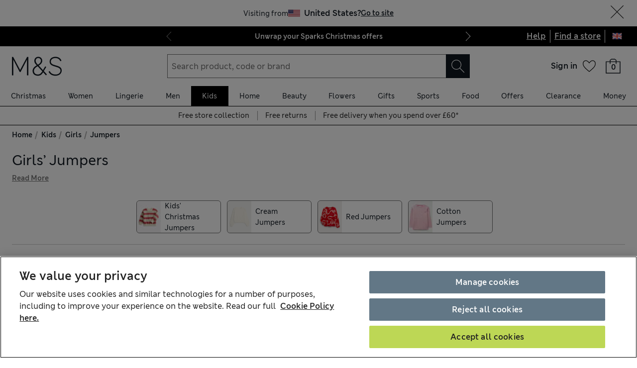

--- FILE ---
content_type: text/html; charset=utf-8
request_url: https://www.marksandspencer.com/l/kids/girls/jumpers
body_size: 117031
content:
<!DOCTYPE html><html lang="en-gb"><head><meta charSet="utf-8"/><meta name="viewport" content="width=device-width, initial-scale=1"/><meta name="format-detection" content="telephone=no"/><title>Girls’ Jumpers at M&amp;S</title><meta name="description" content="Discover our cosy girls&#x27; jumpers crafted from natural fabrics like cotton and wool. You&#x27;ll find zip-up, pull-on and buttoned choices at M&amp;S"/><meta name="robots" content="index,follow"/><link rel="canonical" href="https://www.marksandspencer.com/l/kids/girls/jumpers"/><link rel="alternate" hrefLang="en-GB" href="https://www.marksandspencer.com/l/kids/girls/jumpers"/><link rel="alternate" hrefLang="x-default" href="https://www.marksandspencer.com/l/kids/girls/jumpers"/><link rel="alternate" hrefLang="en-IE" href="https://www.marksandspencer.com/ie/l/kids/girls/jumpers"/><link rel="alternate" hrefLang="ar-SA" href="https://www.marksandspencer.com/sa/l/kids-girls/jumpers-cardigans/"/><link rel="alternate" hrefLang="en-CZ" href="https://www.marksandspencer.com/en-cz/l/kids-girls/jumpers-cardigans/"/><link rel="alternate" hrefLang="en-PL" href="https://www.marksandspencer.com/en-pl/l/kids-girls/jumpers-cardigans/"/><link rel="alternate" hrefLang="es-US" href="https://www.marksandspencer.com/es-us/l/kids-girls/jumpers-cardigans/"/><link rel="alternate" hrefLang="en-DE" href="https://www.marksandspencer.com/en-de/l/kids-girls/jumpers-cardigans/"/><link rel="alternate" hrefLang="ar-BH" href="https://www.marksandspencer.com/bh/l/kids-girls/jumpers-cardigans/"/><link rel="alternate" hrefLang="en-PT" href="https://www.marksandspencer.com/pt/l/kids-girls/jumpers-cardigans/"/><link rel="alternate" hrefLang="en-HK" href="https://www.marksandspencer.com/hk/l/kids-girls/jumpers-cardigans/"/><link rel="alternate" hrefLang="en-TW" href="https://www.marksandspencer.com/tw/l/kids-girls/jumpers-cardigans/"/><link rel="alternate" hrefLang="cs-CZ" href="https://www.marksandspencer.com/cz/l/kids-girls/jumpers-cardigans/"/><link rel="alternate" hrefLang="en-KR" href="https://www.marksandspencer.com/kr/l/kids-girls/jumpers-cardigans/"/><link rel="alternate" hrefLang="en-KW" href="https://www.marksandspencer.com/kw/l/kids-girls/jumpers-cardigans/"/><link rel="alternate" hrefLang="en-CN" href="https://www.marksandspencer.com/cn/l/kids-girls/jumpers-cardigans/"/><link rel="alternate" hrefLang="en-GR" href="https://www.marksandspencer.com/en-gr/l/kids-girls/jumpers-cardigans/"/><link rel="alternate" hrefLang="en-CY" href="https://www.marksandspencer.com/cy/l/kids-girls/jumpers-cardigans/"/><link rel="alternate" hrefLang="ar-KW" href="https://www.marksandspencer.com/ar-kw/l/kids-girls/jumpers-cardigans/"/><link rel="alternate" hrefLang="en-US" href="https://www.marksandspencer.com/us/l/kids-girls/jumpers-cardigans/"/><link rel="alternate" hrefLang="en-ID" href="https://www.marksandspencer.com/id/l/kids-girls/jumpers-cardigans/"/><link rel="alternate" hrefLang="en-EE" href="https://www.marksandspencer.com/ee/l/kids-girls/jumpers-cardigans/"/><link rel="alternate" hrefLang="en-AE" href="https://www.marksandspencer.com/ae/l/kids-girls/jumpers-cardigans/"/><link rel="alternate" hrefLang="en-IL" href="https://www.marksandspencer.com/il/l/kids-girls/jumpers-cardigans/"/><link rel="alternate" hrefLang="en-HR" href="https://www.marksandspencer.com/hr/l/kids-girls/jumpers-cardigans/"/><link rel="alternate" hrefLang="en-LV" href="https://www.marksandspencer.com/lv/l/kids-girls/jumpers-cardigans/"/><link rel="alternate" hrefLang="en-LU" href="https://www.marksandspencer.com/en-lu/l/kids-girls/jumpers-cardigans/"/><link rel="alternate" hrefLang="en-LT" href="https://www.marksandspencer.com/lt/l/kids-girls/jumpers-cardigans/"/><link rel="alternate" hrefLang="ar-OM" href="https://www.marksandspencer.com/om/l/kids-girls/jumpers-cardigans/"/><link rel="alternate" hrefLang="nl-NL" href="https://www.marksandspencer.com/nl/l/kids-girls/jumpers-cardigans/"/><link rel="alternate" hrefLang="en-DK" href="https://www.marksandspencer.com/dk/l/kids-girls/jumpers-cardigans/"/><link rel="alternate" hrefLang="en-HU" href="https://www.marksandspencer.com/hu/l/kids-girls/jumpers-cardigans/"/><link rel="alternate" hrefLang="nl-BE" href="https://www.marksandspencer.com/nl-be/l/kids-girls/jumpers-cardigans/"/><link rel="alternate" hrefLang="en-UA" href="https://www.marksandspencer.com/en-ua/l/kids-girls/jumpers-cardigans/"/><link rel="alternate" hrefLang="es-ES" href="https://www.marksandspencer.com/es/l/kids-girls/jumpers-cardigans/"/><link rel="alternate" hrefLang="en-QA" href="https://www.marksandspencer.com/qa/l/kids-girls/jumpers-cardigans/"/><link rel="alternate" hrefLang="fr-LU" href="https://www.marksandspencer.com/lu/l/kids-girls/jumpers-cardigans/"/><link rel="alternate" hrefLang="fr-FR" href="https://www.marksandspencer.com/fr/l/kids-girls/jumpers-cardigans/"/><link rel="alternate" hrefLang="en-VN" href="https://www.marksandspencer.com/vn/l/kids-girls/jumpers-cardigans/"/><link rel="alternate" hrefLang="de-DE" href="https://www.marksandspencer.com/de/l/kids-girls/jumpers-cardigans/"/><link rel="alternate" hrefLang="en-NL" href="https://www.marksandspencer.com/en-nl/l/kids-girls/jumpers-cardigans/"/><link rel="alternate" hrefLang="en-RO" href="https://www.marksandspencer.com/ro/l/kids-girls/jumpers-cardigans/"/><link rel="alternate" hrefLang="en-JE" href="https://www.marksandspencer.com/je/l/kids-girls/jumpers-cardigans/"/><link rel="alternate" hrefLang="en-NO" href="https://www.marksandspencer.com/no/l/kids-girls/jumpers-cardigans/"/><link rel="alternate" hrefLang="en-RS" href="https://www.marksandspencer.com/rs/l/kids-girls/jumpers-cardigans/"/><link rel="alternate" hrefLang="en-BH" href="https://www.marksandspencer.com/en-bh/l/kids-girls/jumpers-cardigans/"/><link rel="alternate" hrefLang="en-JP" href="https://www.marksandspencer.com/jp/l/kids-girls/jumpers-cardigans/"/><link rel="alternate" hrefLang="en-BG" href="https://www.marksandspencer.com/bg/l/kids-girls/jumpers-cardigans/"/><link rel="alternate" hrefLang="en-JO" href="https://www.marksandspencer.com/jo/l/kids-girls/jumpers-cardigans/"/><link rel="alternate" hrefLang="zh-HK" href="https://www.marksandspencer.com/zh-hk/l/kids-girls/jumpers-cardigans/"/><link rel="alternate" hrefLang="en-BE" href="https://www.marksandspencer.com/en-be/l/kids-girls/jumpers-cardigans/"/><link rel="alternate" hrefLang="en-FI" href="https://www.marksandspencer.com/fi/l/kids-girls/jumpers-cardigans/"/><link rel="alternate" hrefLang="pl-PL" href="https://www.marksandspencer.com/pl/l/kids-girls/jumpers-cardigans/"/><link rel="alternate" hrefLang="en-IS" href="https://www.marksandspencer.com/is/l/kids-girls/jumpers-cardigans/"/><link rel="alternate" hrefLang="en-MV" href="https://www.marksandspencer.com/mv/l/kids-girls/jumpers-cardigans/"/><link rel="alternate" hrefLang="en-ES" href="https://www.marksandspencer.com/en-es/l/kids-girls/jumpers-cardigans/"/><link rel="alternate" hrefLang="el-GR" href="https://www.marksandspencer.com/gr/l/kids-girls/jumpers-cardigans/"/><link rel="alternate" hrefLang="en-MY" href="https://www.marksandspencer.com/my/l/kids-girls/jumpers-cardigans/"/><link rel="alternate" hrefLang="en-AL" href="https://www.marksandspencer.com/al/l/kids-girls/jumpers-cardigans/"/><link rel="alternate" hrefLang="en-IT" href="https://www.marksandspencer.com/it/l/kids-girls/jumpers-cardigans/"/><link rel="alternate" hrefLang="en-MX" href="https://www.marksandspencer.com/en-mx/l/kids-girls/jumpers-cardigans/"/><link rel="alternate" hrefLang="fr-CA" href="https://www.marksandspencer.com/fr-ca/l/kids-girls/jumpers-cardigans/"/><link rel="alternate" hrefLang="fr-CH" href="https://www.marksandspencer.com/fr-ch/l/kids-girls/jumpers-cardigans/"/><link rel="alternate" hrefLang="en-AU" href="https://www.marksandspencer.com/au/l/kids-girls/jumpers-cardigans/"/><link rel="alternate" hrefLang="en-AT" href="https://www.marksandspencer.com/en-at/l/kids-girls/jumpers-cardigans/"/><link rel="alternate" hrefLang="en-SK" href="https://www.marksandspencer.com/sk/l/kids-girls/jumpers-cardigans/"/><link rel="alternate" hrefLang="en-CA" href="https://www.marksandspencer.com/ca/l/kids-girls/jumpers-cardigans/"/><link rel="alternate" hrefLang="en-OM" href="https://www.marksandspencer.com/en-om/l/kids-girls/jumpers-cardigans/"/><link rel="alternate" hrefLang="en-KG" href="https://www.marksandspencer.com/kg/l/kids-girls/jumpers-cardigans/"/><link rel="alternate" hrefLang="ar-AE" href="https://www.marksandspencer.com/ar-ae/l/kids-girls/jumpers-cardigans/"/><link rel="alternate" hrefLang="en-CH" href="https://www.marksandspencer.com/ch/l/kids-girls/jumpers-cardigans/"/><link rel="alternate" hrefLang="zh-SG" href="https://www.marksandspencer.com/zh-sg/l/kids-girls/jumpers-cardigans/"/><link rel="alternate" hrefLang="en-SA" href="https://www.marksandspencer.com/en-sa/l/kids-girls/jumpers-cardigans/"/><link rel="alternate" hrefLang="de-AT" href="https://www.marksandspencer.com/at/l/kids-girls/jumpers-cardigans/"/><link rel="alternate" hrefLang="en-BN" href="https://www.marksandspencer.com/bn/l/kids-girls/jumpers-cardigans/"/><link rel="alternate" hrefLang="en-FR" href="https://www.marksandspencer.com/en-fr/l/kids-girls/jumpers-cardigans/"/><link rel="alternate" hrefLang="en-NZ" href="https://www.marksandspencer.com/nz/l/kids-girls/jumpers-cardigans/"/><link rel="alternate" hrefLang="en-SE" href="https://www.marksandspencer.com/se/l/kids-girls/jumpers-cardigans/"/><link rel="alternate" hrefLang="fr-BE" href="https://www.marksandspencer.com/fr-be/l/kids-girls/jumpers-cardigans/"/><link rel="alternate" hrefLang="en-SI" href="https://www.marksandspencer.com/si/l/kids-girls/jumpers-cardigans/"/><link rel="alternate" hrefLang="ar-QA" href="https://www.marksandspencer.com/ar-qa/l/kids-girls/jumpers-cardigans/"/><link rel="alternate" hrefLang="en-SG" href="https://www.marksandspencer.com/sg/l/kids-girls/jumpers-cardigans/"/><meta property="og:title" content="Girls’ Jumpers at M&amp;S"/><meta property="og:description" content="Discover our cosy girls&#x27; jumpers crafted from natural fabrics like cotton and wool. You&#x27;ll find zip-up, pull-on and buttoned choices at M&amp;S"/><meta property="og:url" content="https://www.marksandspencer.com/l/kids/girls/jumpers"/><meta property="og:image" content="https://assets.digitalcontent.marksandspencer.app/image/upload/q_auto,f_auto/SD_10_T08_6517_K0_X_EC_0"/><meta property="og:image:alt" content="Kaliza Half Zip Fleece (3-14 Yrs)"/><meta property="og:type" content="website"/><meta property="og:site_name" content="Marks &amp; Spencer"/><meta name="next-head-count" content="100"/><link rel="shortcut icon" href="https://static.marksandspencer.com/images/favicon.ico"/><link rel="preload" href="https://static.marksandspencer.com/fonts/mnsLondon/mnsLondonRegular.woff2" as="font" type="font/woff2" crossorigin="anonymous"/><link rel="preload" href="https://static.marksandspencer.com/fonts/mnsLondon/mnsLondonSemiBold.woff2" as="font" type="font/woff2" crossorigin="anonymous"/><link href="https://s.go-mpulse.net/" rel="preconnect"/><link href="https://tags.tiqcdn.com/" rel="preconnect"/><link href="https://asset1.cxnmarksandspencer.com/" rel="preconnect"/><link href="https://images.ctfassets.net/" rel="preconnect"/><link href="https://experience.marksandspencer.app/v1/graphql" rel="preconnect" crossorigin="anonymous"/><link href="https://personalised-discovery.marksandspencer.app/" rel="preconnect" crossorigin="anonymous"/><link href="https://static.marksandspencer.com/" rel="dns-prefetch"/><link href="https://asset1.marksandspencer.com/" rel="dns-prefetch"/><link href="https://api.marksandspencer.com/" rel="dns-prefetch"/><link href="https://prod.prod.gql-mesh.gql.mnscorp.net/graphql" rel="dns-prefetch"/><link rel="preload" href="/browse/asset/_next/static/css/8a09170790783ceb.css" as="style"/><link rel="preload" href="/browse/asset/_next/static/css/ab47a18280ac8794.css" as="style"/><link rel="preload" href="/browse/asset/_next/static/css/01cc836736760545.css" as="style"/><link rel="preload" href="/browse/asset/_next/static/css/4e94bb5a000496c1.css" as="style"/><link rel="preload" href="/browse/asset/_next/static/css/99468bf2cef0776b.css" as="style"/><link rel="preload" href="/browse/asset/_next/static/css/f9a733abb074a216.css" as="style"/><script type="text/javascript" src="https://www.marksandspencer.com/public/09ac72d7ea629ac6f7a162ea10263e70bc001213761b" async ></script><script type="application/ld+json">{"@context":"https://schema.org","@type":"Organization","name":"Marks & Spencer","url":"https://www.marksandspencer.com","sameAs":["https://www.facebook.com/MarksandSpencer","https://x.com/marksandspencer","https://www.instagram.com/marksandspencer","https://www.linkedin.com/company/marks-and-spencer"],"logo":"https://static.marksandspencer.com/images/MAndSLogo-v2.svg","contactPoint":{"@type":"ContactPoint","telephone":"0333 014 8000","contactType":"customer service","areaServed":"GB"}}</script><script type="application/ld+json">{"@context":"https://schema.org","@type":"BreadcrumbList","itemListElement":[{"@type":"ListItem","position":0,"item":{"@id":"/","name":"Home"}},{"@type":"ListItem","position":2,"item":{"@id":"/c/kids","name":"Kids"}},{"@type":"ListItem","position":3,"item":{"@id":"/l/kids/girls","name":"Girls"}},{"@type":"ListItem","position":4,"item":{"@id":"/l/kids/girls/jumpers","name":"Jumpers"}}]}</script><link rel="preload" as="image" imageSrcSet="https://assets.digitalcontent.marksandspencer.app/image/upload/w_128,q_auto,f_auto/SD_10_T08_6517_K0_X_EC_0 128w, https://assets.digitalcontent.marksandspencer.app/image/upload/w_256,q_auto,f_auto/SD_10_T08_6517_K0_X_EC_0 256w, https://assets.digitalcontent.marksandspencer.app/image/upload/w_384,q_auto,f_auto/SD_10_T08_6517_K0_X_EC_0 384w, https://assets.digitalcontent.marksandspencer.app/image/upload/w_640,q_auto,f_auto/SD_10_T08_6517_K0_X_EC_0 640w, https://assets.digitalcontent.marksandspencer.app/image/upload/w_768,q_auto,f_auto/SD_10_T08_6517_K0_X_EC_0 768w, https://assets.digitalcontent.marksandspencer.app/image/upload/w_1024,q_auto,f_auto/SD_10_T08_6517_K0_X_EC_0 1024w, https://assets.digitalcontent.marksandspencer.app/image/upload/w_1280,q_auto,f_auto/SD_10_T08_6517_K0_X_EC_0 1280w, https://assets.digitalcontent.marksandspencer.app/image/upload/w_1920,q_auto,f_auto/SD_10_T08_6517_K0_X_EC_0 1920w, https://assets.digitalcontent.marksandspencer.app/image/upload/w_2560,q_auto,f_auto/SD_10_T08_6517_K0_X_EC_0 2560w" imageSizes="(min-width: 768px) 20vw, 30vw" fetchPriority="high"/><link rel="preload" as="image" imageSrcSet="https://assets.digitalcontent.marksandspencer.app/image/upload/w_128,q_auto,f_auto/SD_04_T74_9593F_A0_X_EC_0 128w, https://assets.digitalcontent.marksandspencer.app/image/upload/w_256,q_auto,f_auto/SD_04_T74_9593F_A0_X_EC_0 256w, https://assets.digitalcontent.marksandspencer.app/image/upload/w_384,q_auto,f_auto/SD_04_T74_9593F_A0_X_EC_0 384w, https://assets.digitalcontent.marksandspencer.app/image/upload/w_640,q_auto,f_auto/SD_04_T74_9593F_A0_X_EC_0 640w, https://assets.digitalcontent.marksandspencer.app/image/upload/w_768,q_auto,f_auto/SD_04_T74_9593F_A0_X_EC_0 768w, https://assets.digitalcontent.marksandspencer.app/image/upload/w_1024,q_auto,f_auto/SD_04_T74_9593F_A0_X_EC_0 1024w, https://assets.digitalcontent.marksandspencer.app/image/upload/w_1280,q_auto,f_auto/SD_04_T74_9593F_A0_X_EC_0 1280w, https://assets.digitalcontent.marksandspencer.app/image/upload/w_1920,q_auto,f_auto/SD_04_T74_9593F_A0_X_EC_0 1920w, https://assets.digitalcontent.marksandspencer.app/image/upload/w_2560,q_auto,f_auto/SD_04_T74_9593F_A0_X_EC_0 2560w" imageSizes="(min-width: 768px) 20vw, 30vw" fetchPriority="high"/><script src="https://cdn.optimizely.com/js/23116130417.js"></script><script>
            (function () {
              if (typeof window !== 'undefined' && window.optimizely) {
                const optlyPages = window.optimizely.get('data').pages;

                Object.keys(optlyPages).forEach((pageId) => {
                  // Deactivate page
                  window.optimizely.push({
                    type: 'page',
                    pageName: optlyPages[pageId].apiName,
                    isActive: false,
                  });

                });
              }
            })();</script><script id="optimizelyFetchDatafile" data-nscript="beforeInteractive">
    fetch('https://cdn.optimizely.com/datafiles/NpHHtXg3piHbWzCrf9RkQ.json')
      .then((response) => response.json())
      .then((data) => { 
        window.optimizelyDatafile = data;
      });
  </script><link rel="stylesheet" href="/browse/asset/_next/static/css/8a09170790783ceb.css" data-n-g=""/><link rel="stylesheet" href="/browse/asset/_next/static/css/ab47a18280ac8794.css" data-n-p=""/><link rel="stylesheet" href="/browse/asset/_next/static/css/01cc836736760545.css" data-n-p=""/><link rel="stylesheet" href="/browse/asset/_next/static/css/4e94bb5a000496c1.css" data-n-p=""/><link rel="stylesheet" href="/browse/asset/_next/static/css/99468bf2cef0776b.css" data-n-p=""/><link rel="stylesheet" href="/browse/asset/_next/static/css/f9a733abb074a216.css" data-n-p=""/><noscript data-n-css=""></noscript><script defer="" noModule="" src="/browse/asset/_next/static/chunks/polyfills-42372ed130431b0a.js"></script><script id="dynatrace-rum-sdk" src="https://js-cdn.dynatrace.com/jstag/15fc9f135f3/bf94809uzh/3d0fec4ecab1d80_complete.js" data-nscript="beforeInteractive"></script><script src="/browse/asset/_next/static/chunks/webpack-6397ce513ada790c.js" defer=""></script><script src="/browse/asset/_next/static/chunks/framework-b7bf32eefa3c9757.js" defer=""></script><script src="/browse/asset/_next/static/chunks/main-406a4b190263dfa5.js" defer=""></script><script src="/browse/asset/_next/static/chunks/pages/_app-3615803d0d7bbe44.js" defer=""></script><script src="/browse/asset/_next/static/chunks/9e296500-8670f4f54b481fc8.js" defer=""></script><script src="/browse/asset/_next/static/chunks/3463-ab4dfb0292bd8ef8.js" defer=""></script><script src="/browse/asset/_next/static/chunks/531-d4a3b1f2487dffd1.js" defer=""></script><script src="/browse/asset/_next/static/chunks/3755-239e6e3c22d435da.js" defer=""></script><script src="/browse/asset/_next/static/chunks/8381-12bde534375abf2f.js" defer=""></script><script src="/browse/asset/_next/static/chunks/4037-771e8018fd743f74.js" defer=""></script><script src="/browse/asset/_next/static/chunks/4036-ecad1532c6fb8736.js" defer=""></script><script src="/browse/asset/_next/static/chunks/3036-594e2d7e3ad30c4a.js" defer=""></script><script src="/browse/asset/_next/static/chunks/3247-ecc007c1c00bb687.js" defer=""></script><script src="/browse/asset/_next/static/chunks/4360-69d67d68dea68b62.js" defer=""></script><script src="/browse/asset/_next/static/chunks/2374-966e71f682b23636.js" defer=""></script><script src="/browse/asset/_next/static/chunks/1871-ca9e11703769e884.js" defer=""></script><script src="/browse/asset/_next/static/chunks/7045-10c7ff269da03aa0.js" defer=""></script><script src="/browse/asset/_next/static/chunks/9711-2ddabf8cbf7cd706.js" defer=""></script><script src="/browse/asset/_next/static/chunks/3107-17fe79608809e4de.js" defer=""></script><script src="/browse/asset/_next/static/chunks/8176-b0950ab929c56fff.js" defer=""></script><script src="/browse/asset/_next/static/chunks/pages/l/%5B...categories%5D-d750f591b19e4f63.js" defer=""></script><script src="/browse/asset/_next/static/browse-805095bd/_buildManifest.js" defer=""></script><script src="/browse/asset/_next/static/browse-805095bd/_ssgManifest.js" defer=""></script></head><body data-tagg-experience="treatment-v1" data-framework="onyx"><script type="text/javascript">document.body.classList.add("has-js")</script><script type="text/javascript">
                if (typeof globalThis === 'undefined') {
                  var globalThis = Function('return this')();
                }

                if (typeof String.prototype.replaceAll === "undefined") {
                  String.prototype.replaceAll = function(match, replace) {
                    return this.replace(new RegExp(match, 'g'), () => replace);
                  }
                }
              </script><link rel="preload" as="image" href="https://static.marksandspencer.com/icons/country-flags/UK.svg"/><link rel="preload" as="image" imageSrcSet="https://assets.digitalcontent.marksandspencer.app/image/upload/w_128,q_auto,f_auto/SD_10_T08_6517_K0_X_EC_0 128w, https://assets.digitalcontent.marksandspencer.app/image/upload/w_256,q_auto,f_auto/SD_10_T08_6517_K0_X_EC_0 256w, https://assets.digitalcontent.marksandspencer.app/image/upload/w_384,q_auto,f_auto/SD_10_T08_6517_K0_X_EC_0 384w, https://assets.digitalcontent.marksandspencer.app/image/upload/w_640,q_auto,f_auto/SD_10_T08_6517_K0_X_EC_0 640w, https://assets.digitalcontent.marksandspencer.app/image/upload/w_768,q_auto,f_auto/SD_10_T08_6517_K0_X_EC_0 768w, https://assets.digitalcontent.marksandspencer.app/image/upload/w_1024,q_auto,f_auto/SD_10_T08_6517_K0_X_EC_0 1024w, https://assets.digitalcontent.marksandspencer.app/image/upload/w_1280,q_auto,f_auto/SD_10_T08_6517_K0_X_EC_0 1280w, https://assets.digitalcontent.marksandspencer.app/image/upload/w_1920,q_auto,f_auto/SD_10_T08_6517_K0_X_EC_0 1920w, https://assets.digitalcontent.marksandspencer.app/image/upload/w_2560,q_auto,f_auto/SD_10_T08_6517_K0_X_EC_0 2560w" imageSizes="(min-width: 768px) 20vw, 30vw" fetchPriority="high"/><link rel="preload" as="image" imageSrcSet="https://assets.digitalcontent.marksandspencer.app/image/upload/w_128,q_auto,f_auto/SD_04_T74_9593F_A0_X_EC_0 128w, https://assets.digitalcontent.marksandspencer.app/image/upload/w_256,q_auto,f_auto/SD_04_T74_9593F_A0_X_EC_0 256w, https://assets.digitalcontent.marksandspencer.app/image/upload/w_384,q_auto,f_auto/SD_04_T74_9593F_A0_X_EC_0 384w, https://assets.digitalcontent.marksandspencer.app/image/upload/w_640,q_auto,f_auto/SD_04_T74_9593F_A0_X_EC_0 640w, https://assets.digitalcontent.marksandspencer.app/image/upload/w_768,q_auto,f_auto/SD_04_T74_9593F_A0_X_EC_0 768w, https://assets.digitalcontent.marksandspencer.app/image/upload/w_1024,q_auto,f_auto/SD_04_T74_9593F_A0_X_EC_0 1024w, https://assets.digitalcontent.marksandspencer.app/image/upload/w_1280,q_auto,f_auto/SD_04_T74_9593F_A0_X_EC_0 1280w, https://assets.digitalcontent.marksandspencer.app/image/upload/w_1920,q_auto,f_auto/SD_04_T74_9593F_A0_X_EC_0 1920w, https://assets.digitalcontent.marksandspencer.app/image/upload/w_2560,q_auto,f_auto/SD_04_T74_9593F_A0_X_EC_0 2560w" imageSizes="(min-width: 768px) 20vw, 30vw" fetchPriority="high"/><div id="__next"><div><header data-business-unit="mnscore"><div data-testid="unsupported-browser-message-banner" class="browser-support-banner_wrapper__ysWvN"><script type="text/javascript">
window.addEventListener('load', function () {
    const userAgent = window.navigator.userAgent || '';
    const chromeAgent = userAgent.indexOf('Chrome') > -1 || userAgent.indexOf('Chromium') > -1;

    const versionMatch = /Version\/(\d+).+Safari/.exec(userAgent);
    const version = versionMatch && versionMatch[1];

    if (version && version < 12 && !chromeAgent) {
      const banner = document.getElementById('unsupported-browser-message-banner');
      if (banner) {
        banner.style.display = 'block';
      }
    }
  });  
</script><div class="message-banner-v2_root__HviwD message-banner-v2_info__gEM51"><p class="media-0_body__yf6Z_ media-0_strong__aXigV">Update your browser for a better shopping experience!</p><p class="media-0_textSm__Q52Mz">Get faster load times, stronger security and access to all features.</p></div></div><div class="top-header_topHeaderContainer__HTKf2"><a class="media-0_label__6_MaV skip-link_wrapper__ec15Q link_link__EtgPi link_primary__hQmpK link_inverse__7Tg_v" style="--border-colour:var(--colour-stroke-interactive-secondary-default)" href="#main-content">Skip to content<span style="--render-svg-icon-url:url(&#x27;https://static.marksandspencer.com/icons/svgs/ArrowRight-v3-1.svg?key=v3&#x27;);--render-svg-icon-color:#222222;--render-svg-height:24px;--render-svg-width:24px;--render-svg-background-size:24px" class="render-svg_svg__ah__C render-svg_coloured__G_eK5 link_arrowIcon__PjwUv" role="presentation"></span></a><div class="top-header_topHeaderWrapper__7YmeD"><div class="top-header_siteStripeContainer__maYMt"><div class="site-stripe_siteStripeContainer__6dYgr site-stripe_dark__kP24I site-stripe_slidableSiteStripe__HZdZu"><div class="site-stripe_carouselWrapper__wi66x"><div class="eco-box_ecoBox__50nux eco-box_gap__B80YD eco-box_gapPolyfill__zyYBi carousel_root__bmbkv" style="--gap-up-to-md:1rem;--gap-md-to-lg:1rem;--gap-lg-to-xl:1rem;--gap-from-xl:1rem;--gap-polyfill-mb-up-to-md:1rem;--gap-polyfill-mb-md-to-lg:1rem;--gap-polyfill-mb-lg-to-xl:1rem;--gap-polyfill-mb-from-xl:1rem"><ul class="eco-box_ecoBox__50nux eco-box_gap__B80YD eco-box_gapPolyfill__zyYBi listUnstyled carousel_slides__n_k7Q" style="--gap-up-to-md:0rem;--gap-md-to-lg:0rem;--gap-lg-to-xl:0rem;--gap-from-xl:0rem;--gap-polyfill-mr-up-to-md:0rem;--gap-polyfill-mr-md-to-lg:0rem;--gap-polyfill-mr-lg-to-xl:0rem;--gap-polyfill-mr-from-xl:0rem;--slide-width-sm:calc((100% - (0rem * 0)) / 1);--slide-width-md:calc((100% - (0rem * 0)) / 1);--slide-width-lg:calc((100% - (0rem * 0)) / 1);--slide-width-xl:calc((100% - (0rem * 0)) / 1)" aria-label="Carousel Slides"><li class="carousel_slide___fpt4 slide-1"><a class="media-0_textSm__Q52Mz media-0_noTextDecoration__I3GOV site-stripe_textColor__lwIHt site-stripe_slideItem__r1Osm media-0_strong__aXigV" href="/joinsparks#intid=sitestripe_1_unwrap%20your%20sparks%20christmas%20offers" data-slide="true" aria-label="Unwrap your Sparks Christmas offers">Unwrap your Sparks Christmas offers</a></li><li class="carousel_slide___fpt4 slide-2"><a class="media-0_textSm__Q52Mz media-0_noTextDecoration__I3GOV site-stripe_textColor__lwIHt site-stripe_slideItem__r1Osm media-0_strong__aXigV" href="/l/lingerie/nightwear/pyjamas#intid=sitestripe_2_get%20cosy%20with%20our%20most-wanted%20women%e2%80%99s%20pjs" data-slide="true" aria-label="Get cosy with our most-wanted women’s PJs">Get cosy with our most-wanted women’s PJs</a></li><li class="carousel_slide___fpt4 slide-3"><a class="media-0_textSm__Q52Mz media-0_noTextDecoration__I3GOV site-stripe_textColor__lwIHt site-stripe_slideItem__r1Osm media-0_strong__aXigV" href="/l/gifts/luxury-gifts#intid=sitestripe_3_luxury%20gifts%20for%20a%20decadent%20christmas" data-slide="true" aria-label="Luxury gifts for a decadent Christmas">Luxury gifts for a decadent Christmas</a></li></ul></div><div class="eco-box_ecoBox__50nux eco-box_gap__B80YD eco-box_gapPolyfill__zyYBi pagination_pagination__sDmcn" style="--gap-up-to-md:0.5rem;--gap-md-to-lg:0.5rem;--gap-lg-to-xl:0.5rem;--gap-from-xl:0.5rem;--gap-polyfill-mr-up-to-md:0.5rem;--gap-polyfill-mr-md-to-lg:0.5rem;--gap-polyfill-mr-lg-to-xl:0.5rem;--gap-polyfill-mr-from-xl:0.5rem"><span class="site-stripe_chevron__WxvR_ site-stripe_prev__poCat"><button class="pagination_trigger__YEwyN" disabled="" aria-disabled="true" tabindex="-1" aria-label="Previous page"><span style="--render-svg-icon-url:url(&#x27;https://static.marksandspencer.com/icons/svgs/ChevronLeftDefault.svg?key=v3&#x27;);--render-svg-background-size:40px" class="render-svg_svg__ah__C render-svg_coloured__G_eK5 pagination_chevron__OQlJ6" role="presentation"></span></button></span><span class="site-stripe_chevron__WxvR_ site-stripe_next__4nKBG"><button class="pagination_trigger__YEwyN" disabled="" aria-disabled="true" tabindex="-1" aria-label="Next page"><span style="--render-svg-icon-url:url(&#x27;https://static.marksandspencer.com/icons/svgs/ChevronRightDefault.svg?key=v3&#x27;);--render-svg-background-size:40px" class="render-svg_svg__ah__C render-svg_coloured__G_eK5 pagination_chevron__OQlJ6" role="presentation"></span></button></span></div></div></div></div><div class="top-header_topLinksWrapper__ancss"><div class="top-header_topLinks__nLCe3"><a class="media-0_label__6_MaV link_link__EtgPi link_inline__c8leo link_inverse__7Tg_v" style="--border-colour:var(--colour-stroke-interactive-secondary-default)" href="/c/help-and-support">Help</a></div><div class="top-header_topLinks__nLCe3"><a class="media-0_label__6_MaV link_link__EtgPi link_inline__c8leo link_inverse__7Tg_v" style="--border-colour:var(--colour-stroke-interactive-secondary-default)" href="/MSResStoreFinderGlobalBaseCmd?catalogId=10051&amp;langId=-24&amp;storeId=10151">Find a store</a></div><div class="top-header_flyoutButtonWrapper__keKCB"><button type="submit" class="interaction-icon_black__zop0b interaction-icon_interaction__ZoJ6X interaction-icon_small__9dKmG interaction-icon_removeBackground__XjDso" aria-label="United Kingdom selected: Change country"><span style="--render-svg-icon-url:url(&#x27;https://static.marksandspencer.com/icons/country-flags/UK-v2.svg?key=v3&#x27;);--render-svg-height:20px;--render-svg-width:20px;--render-svg-background-size:20px" class="render-svg_svg__ah__C" role="presentation"></span></button></div></div></div></div><div class="header-container_containerWrapper___8pH7"><div class="header-container_container__Bup7n"><div class="header_informationalHeaderContainer__g6lwY"><div class="header_informationalHeader__5Ot_2"><div class="eco-box_ecoBox__50nux eco-box_gap__B80YD header_logoArea__rpm92" style="--gap-up-to-md:0.25rem;--gap-md-to-lg:0.25rem;--gap-lg-to-xl:0.25rem;--gap-from-xl:0.25rem"><div class="header_burgerIcon__kkvJX header_visibleFromMd__KRCgT header_hiddenFromXl__PMzZA"><button type="submit" class="interaction-icon_white__LTcv9 interaction-icon_interaction__ZoJ6X interaction-icon_sizeSmSmall__r7xBT interaction-icon_sizeMdMedium__3IwJj interaction-icon_removeBackground__XjDso" aria-label="Open navigation menu"><span style="--render-svg-icon-url:url(&#x27;https://static.marksandspencer.com/icons/svgs/MenuBurger-v3-1.svg?key=v3&#x27;);--render-svg-icon-color:var(--colour-icon-on-background-alt);--render-svg-height-sm:20px;--render-svg-height-md:28px;--render-svg-width-sm:20px;--render-svg-width-md:28px;--render-svg-background-size-sm:20px;--render-svg-background-size-md:28px" class="render-svg_svg__ah__C render-svg_coloured__G_eK5" role="presentation"></span></button></div><a class="media-0_label__6_MaV link_link__EtgPi link_inline__c8leo" style="--border-colour:var(--colour-stroke-interactive-secondary-default)" href="/" aria-label="Go to the M&amp;S home page"><span style="--render-svg-icon-url:url(&#x27;https://static.marksandspencer.com/images/MAndSLogo-v2.svg?key=v3&#x27;);--render-svg-height-sm:24px;--render-svg-height-xl:40px;--render-svg-width-sm:60px;--render-svg-width-xl:100px" class="render-svg_svg__ah__C render-svg_coloured__G_eK5" role="presentation"></span></a></div><div class="eco-box_ecoBox__50nux eco-box_gap__B80YD header_searchArea__BIS7y" style="--gap-up-to-md:0.25rem;--gap-md-to-lg:0.25rem;--gap-lg-to-xl:0.25rem;--gap-from-xl:0.25rem"><div class="header_burgerIcon__kkvJX header_visibleFromSm__kkN6Y header_hiddenFromMd__uz6SN"><button type="submit" class="interaction-icon_white__LTcv9 interaction-icon_interaction__ZoJ6X interaction-icon_sizeSmSmall__r7xBT interaction-icon_sizeMdMedium__3IwJj interaction-icon_removeBackground__XjDso" aria-label="Open navigation menu"><span style="--render-svg-icon-url:url(&#x27;https://static.marksandspencer.com/icons/svgs/MenuBurger-v3-1.svg?key=v3&#x27;);--render-svg-icon-color:var(--colour-icon-on-background-alt);--render-svg-height-sm:20px;--render-svg-height-md:28px;--render-svg-width-sm:20px;--render-svg-width-md:28px;--render-svg-background-size-sm:20px;--render-svg-background-size-md:28px" class="render-svg_svg__ah__C render-svg_coloured__G_eK5" role="presentation"></span></button></div><div class=""><form role="search" class="search-box_root__mibYp" data-open="false"><button type="button" aria-label="Close search overlay" class="search-box_overlay__flAvq"></button><div class="search-box_searchIcon__kNOUd"><button type="button" class="interaction-icon_white__LTcv9 interaction-icon_interaction__ZoJ6X interaction-icon_sizeSmSmall__r7xBT interaction-icon_sizeMdMedium__3IwJj interaction-icon_removeBackground__XjDso" aria-label="Open search overlay"><span style="--render-svg-icon-url:url(&#x27;https://static.marksandspencer.com/icons/svgs/Search-v3-1.svg?key=v3&#x27;);--render-svg-icon-color:var(--colour-icon-on-background-alt);--render-svg-height-sm:20px;--render-svg-height-md:28px;--render-svg-width-sm:20px;--render-svg-width-md:28px;--render-svg-background-size-sm:20px;--render-svg-background-size-md:28px" class="render-svg_svg__ah__C render-svg_coloured__G_eK5" role="presentation"></span></button></div><div class="search-box_container__0gitj"><div class="search-box_closeButton__pV29y"><button type="button" class="interaction-icon_white__LTcv9 interaction-icon_interaction__ZoJ6X interaction-icon_small__9dKmG" aria-label="Close search overlay"><span style="--render-svg-icon-url:url(&#x27;https://static.marksandspencer.com/icons/svgs/Cross-v3-1.svg?key=v3&#x27;);--render-svg-icon-color:var(--colour-icon-on-background-alt);--render-svg-height:20px;--render-svg-width:20px;--render-svg-background-size:20px" class="render-svg_svg__ah__C render-svg_coloured__G_eK5" role="presentation"></span></button></div><div class="search-box_searchBoxWrapper__ZN3NL formFieldMinMaxWidth search-box_hasClearButton__u4Bxn"><div class="input_inputWrapper__JfYDm formFieldMinMaxWidth" style="--input-error-icon-url:url(https://static.marksandspencer.com/icons/svgs/ErrorTriangle-v3-1.svg);--input-success-icon-url:url(https://static.marksandspencer.com/icons/svgs/SuccessCheck-v3-1.svg)"><div class="input_labelWrapper__WcgPB"><label class="media-0_textSm__Q52Mz label_labelContainer__KvIGC visuallyHide media-0_strong__aXigV" for="searchId">Search product, code or brand</label></div><input class="formDefaultStyles formActiveStylesOnFocus" id="searchId" type="search" required="" placeholder="Search product, code or brand" autoComplete="off" autoCapitalize="off" autoCorrect="off" name="searchTerm" value=""/></div><div class="search-box_buttonsWrapper__3fsOC"><div class="search-box_clearButton__K96h9"><button class="button_btn__MU562 button_btnTertiary__Jq39s button_compact__hHbA5" type="button" aria-label="Clear search input">Clear</button></div><div><button type="submit" class="interaction-icon_black__zop0b interaction-icon_interaction__ZoJ6X interaction-icon_medium__ptojH" aria-label="Search button" id="SearchIconInputBtn"><span style="--render-svg-icon-url:url(&#x27;https://static.marksandspencer.com/icons/svgs/Search-v3-1.svg?key=v3&#x27;);--render-svg-icon-color:var(--colour-icon-on-background-default);--render-svg-height:28px;--render-svg-width:28px;--render-svg-background-size:28px" class="render-svg_svg__ah__C render-svg_coloured__G_eK5" role="presentation"></span></button></div></div></div></div></form></div></div><div class="eco-box_ecoBox__50nux eco-box_gap__B80YD header_iconsArea__TAhXX" style="--gap-up-to-md:0.25rem;--gap-md-to-lg:0.25rem;--gap-lg-to-xl:0.25rem;--gap-from-xl:0.25rem"><div class="popover_wrapper__RUzcS"><div class="account-dropdown_signIn__zRe6X"><a class="media-0_label__6_MaV account-dropdown_link__pQLwo link_link__EtgPi link_inline__c8leo" style="--border-colour:var(--colour-stroke-interactive-secondary-default)" href="/webapp/wcs/stores/servlet/MSResLogin?catalogId=10051&amp;langId=-24&amp;storeId=10151&amp;myAcctMain=1&amp;intid=header_sign-in_sign-in"><p class="media-0_textXs__ZzHWu media-1024_body__U9DnX media-0_strong__aXigV">Sign in</p></a></div><button class="popover_toggleButton__OPeaL popover_right__xMwNk" aria-label="Enter popover"><span style="--render-svg-icon-url:url(&#x27;https://static.marksandspencer.com/icons/svgs/ChevronDownDefault.svg?key=v3&#x27;);--render-svg-height:20px;--render-svg-width:20px;--render-svg-background-size:20px" class="render-svg_svg__ah__C render-svg_coloured__G_eK5" role="presentation"></span></button><div class="popover_activeArea__wCif4 popover_right__xMwNk popover_close__Vxevf"><div class="popover_content__Y08Ij popover_right__xMwNk" style="--content-width:21.5rem"><div><div class=""><div class="account-dropdown_content__fU89m"><p class="media-0_body__yf6Z_ media-0_strong__aXigV" style="--typography-gutter-bottom:0.5rem">Sign in or create an account:</p><ul class="account-dropdown_contentList__gSqme"><li class="media-0_textSm__Q52Mz" style="--typography-gutter-bottom:0.25rem">for faster checkout</li><li class="media-0_textSm__Q52Mz" style="--typography-gutter-bottom:0.25rem">to unlock personalised Sparks offers</li><li class="media-0_textSm__Q52Mz" style="--typography-gutter-bottom:0.25rem">to access order history and track deliveries</li></ul><ul class="listUnstyled"><li><a class="media-0_label__6_MaV account-dropdown_myAccountLink__CrSbz account-dropdown_link__pQLwo link_link__EtgPi link_inline__c8leo" style="--border-colour:var(--colour-stroke-interactive-secondary-default)" href="/webapp/wcs/stores/servlet/MSResLogin?catalogId=10051&amp;langId=-24&amp;storeId=10151&amp;myAcctMain=1&amp;intid=header_sign-in_sign-in"><span style="--render-svg-icon-url:url(&#x27;https://static.marksandspencer.com/icons/svgs/ProfileAccount-v3-1.svg?key=v3&#x27;);--render-svg-background-size:32px" class="render-svg_svg__ah__C render-svg_coloured__G_eK5 account-dropdown_icon__yOzrd" role="presentation"></span><span class="media-0_textSm__Q52Mz">Sign in</span></a><div class="eco-box_ecoBox__50nux dividers_light__CqawO dividers_divider__sG9K6 dividers_horizontal__Pr0w7"></div></li><li><a class="media-0_label__6_MaV account-dropdown_myAccountLink__CrSbz account-dropdown_link__pQLwo link_link__EtgPi link_inline__c8leo" style="--border-colour:var(--colour-stroke-interactive-secondary-default)" href="/webapp/wcs/stores/servlet/MSResUserRegistration?catalogId=10051&amp;myAcctMain=1&amp;langId=-24&amp;storeId=10151&amp;isHeaderReg=Y&amp;intid=header_sign-in_create-an-account"><span style="--render-svg-icon-url:url(&#x27;https://static.marksandspencer.com/icons/svgs/CreateAccount-v3-1.svg?key=v3&#x27;);--render-svg-background-size:32px" class="render-svg_svg__ah__C render-svg_coloured__G_eK5 account-dropdown_icon__yOzrd" role="presentation"></span><span class="media-0_textSm__Q52Mz">Create an account</span></a><div class="eco-box_ecoBox__50nux dividers_light__CqawO dividers_divider__sG9K6 dividers_horizontal__Pr0w7"></div></li><li><a class="media-0_label__6_MaV account-dropdown_myAccountLink__CrSbz account-dropdown_link__pQLwo link_link__EtgPi link_inline__c8leo" style="--border-colour:var(--colour-stroke-interactive-secondary-default)" href="/c/food-and-wine/cooking#intid=header_sign-in_recipes"><span style="--render-svg-icon-url:url(&#x27;https://static.marksandspencer.com/icons/svgs/WinePairing-v3-1.svg?key=v3&#x27;);--render-svg-background-size:32px" class="render-svg_svg__ah__C render-svg_coloured__G_eK5 account-dropdown_icon__yOzrd" role="presentation"></span><span class="media-0_textSm__Q52Mz">M&amp;S Recipes</span></a><div class="eco-box_ecoBox__50nux dividers_light__CqawO dividers_divider__sG9K6 dividers_horizontal__Pr0w7"></div></li><li><a class="media-0_label__6_MaV account-dropdown_myAccountLink__CrSbz account-dropdown_link__pQLwo link_link__EtgPi link_inline__c8leo" style="--border-colour:var(--colour-stroke-interactive-secondary-default)" href="/webapp/wcs/stores/servlet/MSOrderTrackingFormCmd?catalogId=10051&amp;langId=-24&amp;storeId=10151&amp;intid=header_sign-in_guest-order-tracking"><span style="--render-svg-icon-url:url(&#x27;https://static.marksandspencer.com/icons/svgs/TrackOrder-v3-1.svg?key=v3&#x27;);--render-svg-background-size:32px" class="render-svg_svg__ah__C render-svg_coloured__G_eK5 account-dropdown_icon__yOzrd" role="presentation"></span><span class="media-0_textSm__Q52Mz">Guest order tracking</span></a><div class="eco-box_ecoBox__50nux dividers_light__CqawO dividers_divider__sG9K6 dividers_horizontal__Pr0w7"></div></li><li><a class="media-0_label__6_MaV account-dropdown_myAccountLink__CrSbz account-dropdown_link__pQLwo link_link__EtgPi link_inline__c8leo" style="--border-colour:var(--colour-stroke-interactive-secondary-default)" href="/webapp/wcs/stores/servlet/MSOrderTrackingFormCmd?catalogId=10051&amp;langId=-24&amp;storeId=10151&amp;returnsflag=true&amp;intid=header_sign-in_guest-order-tracking"><span style="--render-svg-icon-url:url(&#x27;https://static.marksandspencer.com/icons/svgs/Returns-v3-1.svg?key=v3&#x27;);--render-svg-background-size:32px" class="render-svg_svg__ah__C render-svg_coloured__G_eK5 account-dropdown_icon__yOzrd" role="presentation"></span><span class="media-0_textSm__Q52Mz">Guest order return</span></a><div class="eco-box_ecoBox__50nux dividers_light__CqawO dividers_divider__sG9K6 dividers_horizontal__Pr0w7"></div></li><li><a class="media-0_label__6_MaV account-dropdown_myAccountLink__CrSbz account-dropdown_link__pQLwo link_link__EtgPi link_inline__c8leo" style="--border-colour:var(--colour-stroke-interactive-secondary-default)" href="/mysparks#intid=header_sign-in_sparks"><span style="--render-svg-icon-url:url(&#x27;https://static.marksandspencer.com/icons/svgs/Sparks-v3-1.svg?key=v3&#x27;);--render-svg-background-size:32px" class="render-svg_svg__ah__C render-svg_coloured__G_eK5 account-dropdown_icon__yOzrd" role="presentation"></span><span class="media-0_textSm__Q52Mz">Sparks</span></a><div class="eco-box_ecoBox__50nux dividers_light__CqawO dividers_divider__sG9K6 dividers_horizontal__Pr0w7"></div></li><li><a class="media-0_label__6_MaV account-dropdown_myAccountLink__CrSbz account-dropdown_link__pQLwo link_link__EtgPi link_inline__c8leo" style="--border-colour:var(--colour-stroke-interactive-secondary-default)" href="/sparkspay#intid=header_sign-in_sparks-pay"><span style="--render-svg-icon-url:url(&#x27;https://static.marksandspencer.com/icons/svgs/SparksPay-v3-1.svg?key=v3&#x27;);--render-svg-background-size:32px" class="render-svg_svg__ah__C account-dropdown_icon__yOzrd" role="presentation"></span><span class="media-0_textSm__Q52Mz">Sparks Pay</span></a></li></ul></div></div></div></div></div></div><a href="/account/wish-list" class="interaction-icon_interaction__ZoJ6X interaction-icon_sizeSmSmall__r7xBT interaction-icon_sizeMdMedium__3IwJj interaction-icon_white__LTcv9 interaction-icon_removeBackground__XjDso"><span style="--render-svg-icon-url:url(&#x27;https://static.marksandspencer.com/icons/svgs/SaveItem-v3-1.svg?key=v3&#x27;);--render-svg-icon-color:#000000;--render-svg-height-sm:20px;--render-svg-height-md:28px;--render-svg-width-sm:20px;--render-svg-width-md:28px;--render-svg-background-size-sm:20px;--render-svg-background-size-md:28px" class="render-svg_svg__ah__C render-svg_coloured__G_eK5" role="img" aria-label="Your wish list"></span></a><div class="shopping-bag_wrapper__T7M6H"><span style="--render-svg-icon-url:url(&#x27;https://static.marksandspencer.com/icons/svgs/BagEmpty-v3-2.svg?key=v3&#x27;);--render-svg-height-sm:24px;--render-svg-height-md:40px;--render-svg-width-sm:24px;--render-svg-width-md:40px;--render-svg-background-size-sm:20px;--render-svg-background-size-md:32px" class="render-svg_svg__ah__C render-svg_coloured__G_eK5" role="img" aria-label="Empty shopping bag"></span><span class="media-0_textXs__ZzHWu media-768_textSm__oojIW shopping-bag_bagCount__XI5Jc media-0_strong__aXigV" style="text-align:center" aria-hidden="true" id="empty-basket-count">0</span></div></div></div></div><div class="new-navigation_gnavContainer__3Em71"><button class="modal_modalOverlay__yadxR modal_left__IT501 gnav_modalOverlayReset__0Mdm6" data-open="false" aria-label="Close navigation menu" aria-hidden="true"></button><div class="modal_modal__szFuZ modal_fullScreen__Ie6xY modal_flyout__6XuNW modal_left__IT501 modal_unStyledFlyout__oLtIe gnav_modalReset__1_qXl gnav_experimentalRoot__HPkUe" data-open="false"><div class="gnav_root__LhwDc"><div class="gnav_burgerHeader__zLvq_"><div class="new-navigation_hideSearchBoxOnTab__axH1W"><div class="eco-box_ecoBox__50nux eco-box_gap__B80YD header_searchArea__BIS7y" style="--gap-up-to-md:0.25rem;--gap-md-to-lg:0.25rem;--gap-lg-to-xl:0.25rem;--gap-from-xl:0.25rem"><div class=""><form role="search" class="search-box_root__mibYp search-box_searchIconOnly__ASe8P" data-open="false"><button type="button" aria-label="Close search overlay" class="search-box_overlay__flAvq"></button><div class="search-box_searchIcon__kNOUd"><button type="button" class="interaction-icon_white__LTcv9 interaction-icon_interaction__ZoJ6X interaction-icon_sizeSmSmall__r7xBT interaction-icon_sizeMdMedium__3IwJj interaction-icon_removeBackground__XjDso" aria-label="Open search overlay"><span style="--render-svg-icon-url:url(&#x27;https://static.marksandspencer.com/icons/svgs/Search-v3-1.svg?key=v3&#x27;);--render-svg-icon-color:var(--colour-icon-on-background-alt);--render-svg-height-sm:20px;--render-svg-height-md:28px;--render-svg-width-sm:20px;--render-svg-width-md:28px;--render-svg-background-size-sm:20px;--render-svg-background-size-md:28px" class="render-svg_svg__ah__C render-svg_coloured__G_eK5" role="presentation"></span></button></div><div class="search-box_container__0gitj"><div class="search-box_closeButton__pV29y"><button type="button" class="interaction-icon_white__LTcv9 interaction-icon_interaction__ZoJ6X interaction-icon_small__9dKmG" aria-label="Close search overlay"><span style="--render-svg-icon-url:url(&#x27;https://static.marksandspencer.com/icons/svgs/Cross-v3-1.svg?key=v3&#x27;);--render-svg-icon-color:var(--colour-icon-on-background-alt);--render-svg-height:20px;--render-svg-width:20px;--render-svg-background-size:20px" class="render-svg_svg__ah__C render-svg_coloured__G_eK5" role="presentation"></span></button></div><div class="search-box_searchBoxWrapper__ZN3NL formFieldMinMaxWidth search-box_hasClearButton__u4Bxn"><div class="input_inputWrapper__JfYDm formFieldMinMaxWidth" style="--input-error-icon-url:url(https://static.marksandspencer.com/icons/svgs/ErrorTriangle-v3-1.svg);--input-success-icon-url:url(https://static.marksandspencer.com/icons/svgs/SuccessCheck-v3-1.svg)"><div class="input_labelWrapper__WcgPB"><label class="media-0_textSm__Q52Mz label_labelContainer__KvIGC visuallyHide media-0_strong__aXigV" for="searchId">Search product, code or brand</label></div><input class="formDefaultStyles formActiveStylesOnFocus" id="searchId" type="search" required="" placeholder="Search product, code or brand" autoComplete="off" autoCapitalize="off" autoCorrect="off" name="searchTerm" value=""/></div><div class="search-box_buttonsWrapper__3fsOC"><div class="search-box_clearButton__K96h9"><button class="button_btn__MU562 button_btnTertiary__Jq39s button_compact__hHbA5" type="button" aria-label="Clear search input">Clear</button></div><div><button type="submit" class="interaction-icon_black__zop0b interaction-icon_interaction__ZoJ6X interaction-icon_medium__ptojH" aria-label="Search button" id="SearchIconInputBtn"><span style="--render-svg-icon-url:url(&#x27;https://static.marksandspencer.com/icons/svgs/Search-v3-1.svg?key=v3&#x27;);--render-svg-icon-color:var(--colour-icon-on-background-default);--render-svg-height:28px;--render-svg-width:28px;--render-svg-background-size:28px" class="render-svg_svg__ah__C render-svg_coloured__G_eK5" role="presentation"></span></button></div></div></div></div></form></div></div></div><div class="eco-box_ecoBox__50nux eco-box_gap__B80YD header_logoArea__rpm92" style="--gap-up-to-md:0.25rem;--gap-md-to-lg:0.25rem;--gap-lg-to-xl:0.25rem;--gap-from-xl:0.25rem"><a class="media-0_label__6_MaV link_link__EtgPi link_inline__c8leo" style="--border-colour:var(--colour-stroke-interactive-secondary-default)" href="/" aria-label="Go to the M&amp;S home page"><span style="--render-svg-icon-url:url(&#x27;https://static.marksandspencer.com/images/MAndSLogo-v2.svg?key=v3&#x27;);--render-svg-height-sm:24px;--render-svg-height-xl:40px;--render-svg-width-sm:60px;--render-svg-width-xl:100px" class="render-svg_svg__ah__C render-svg_coloured__G_eK5" role="presentation"></span></a></div><button aria-label="Close navigation menu" class="gnav_closeButton__9CCJh"><span style="--render-svg-icon-url:url(&#x27;https://static.marksandspencer.com/icons/svgs/Cross-v3-1.svg?key=v3&#x27;);--render-svg-height:32px;--render-svg-width:32px;--render-svg-background-size:32px" class="render-svg_svg__ah__C render-svg_coloured__G_eK5" role="presentation"></span></button></div><div class="gnav_activeTabHeaderArea__h9JLm"><div class="gnav_activeTabContainer__r62s_"><button class="button_btn__302xQ button_btnNoVariant__4zTs0 media-0_body__yf6Z_ gnav_burgerItemHeading__8myW8 gnav_burgerTabItem__CFsvl gnav_tabReset__8teTO media-0_strong__aXigV"><span style="--render-svg-icon-url:url(&#x27;https://static.marksandspencer.com/icons/svgs/ChevronLeftDefault.svg?key=v3&#x27;);--render-svg-background-size:40px" class="render-svg_svg__ah__C render-svg_coloured__G_eK5" role="presentation"></span></button><a data-takes-active-tab-href="true" class="media-0_body__yf6Z_ gnav_burgerItemHeading__8myW8 gnav_burgerTabItem__CFsvl media-0_strong__aXigV" data-active-tab="true"><p style="display:contents" data-takes-active-tab-name="true"></p></a><button aria-label="Close navigation menu" class="gnav_closeButton__9CCJh"><span style="--render-svg-icon-url:url(&#x27;https://static.marksandspencer.com/icons/svgs/Cross-v3-1.svg?key=v3&#x27;);--render-svg-height:20px;--render-svg-width:20px;--render-svg-background-size:20px" class="render-svg_svg__ah__C render-svg_coloured__G_eK5" role="presentation"></span></button></div></div><div class="gnav_scrollableArea__bRX8I"><nav class="gnav_tabs__VVwj_ gnav_experimentalTabs__0wqT1" aria-label="Main navigation"><div data-tab-id="SC_Level_1_857260" data-active-tab="false" class="gnav_tab__GM_Zu" data-l23-close-clicked="false"><div class="gnav_imageContainer__xZa0Y gnav_fullWidth__4JO07"><a href="/c/christmas#intid=gnav_LEVEL1_COMPONENT_christmas" class="media-0_body__yf6Z_ media-1280_textSm__V3PzB gnav_burgerItemHeading__8myW8 gnav_tabHeading__Qwe6W"><p class="eco-box_ecoBox__50nux eco-box_gap__B80YD eco-box_gapPolyfill__zyYBi gnav_inlineGroup__Q1IZW" style="--gap-up-to-md:0.5rem;--gap-md-to-lg:0.5rem;--gap-lg-to-xl:0.5rem;--gap-from-xl:0.5rem;--gap-polyfill-mr-up-to-md:0.5rem;--gap-polyfill-mr-md-to-lg:0.5rem;--gap-polyfill-mr-lg-to-xl:0.5rem;--gap-polyfill-mr-from-xl:0.5rem">Christmas</p><button type="button" aria-label="Enter Category Christmas" class="gnav_focusableTabPanelTrigger__HkjrP" tabindex="0"></button></a></div><div class="gnav_tabPanel__Wk1hL" data-tab-panel="true"><div class="inspirational-image_root__dGfrt"><div class="gnav_imageContainer__xZa0Y gnav_fullHeight__ilU_D"></div></div><div class="gnav_sectionParent__8yLE9"><div class="gnav_section__A_vh7"><div class="gnav_burgerItemHeading__8myW8 gnav_sectionHeading__Defct">Gifts By Recipient</div><ul class="gnav_sectionItems__LqhOG"><li><a href="/l/christmas/christmas-gifts#intid=gnav_christmas_core_gifts-by-recipient_all-christmas-gifts" class="media-0_body__yf6Z_ media-1280_textSm__V3PzB gnav_sectionItem__OIGKs">All Christmas Gifts</a></li><li><a href="/l/gifts/gifts-for-her#intid=gnav_christmas_core_gifts-by-recipient_christmas-gifts-for-her" class="media-0_body__yf6Z_ media-1280_textSm__V3PzB gnav_sectionItem__OIGKs">Christmas Gifts for Her</a></li><li><a href="/l/gifts/gifts-for-him#intid=gnav_christmas_core_gifts-by-recipient_christmas-gifts-for-him" class="media-0_body__yf6Z_ media-1280_textSm__V3PzB gnav_sectionItem__OIGKs">Christmas Gifts for Him</a></li><li><a href="/l/gifts/gifts-for-kids#intid=gnav_christmas_core_gifts-by-recipient_christmas-gifts-for-kids" class="media-0_body__yf6Z_ media-1280_textSm__V3PzB gnav_sectionItem__OIGKs">Christmas Gifts for Kids</a></li></ul></div><div class="gnav_section__A_vh7"><div class="gnav_burgerItemHeading__8myW8 gnav_sectionHeading__Defct">Gifts By Price</div><ul class="gnav_sectionItems__LqhOG"><li><a href="/l/gifts/gifts-under-20#intid=gnav_christmas_core_gifts-by-price_gifts-under-£20" class="media-0_body__yf6Z_ media-1280_textSm__V3PzB gnav_sectionItem__OIGKs">Gifts under £20</a></li><li><a href="/l/gifts/luxury-gifts#intid=gnav_christmas_core_gifts-by-price_luxury-gifts" class="media-0_body__yf6Z_ media-1280_textSm__V3PzB gnav_sectionItem__OIGKs">Luxury Gifts</a></li></ul></div><div class="gnav_section__A_vh7"><div class="gnav_burgerItemHeading__8myW8 gnav_sectionHeading__Defct"><a href="/l/gifts/food-and-drink-gifts#intid=gnav_christmas_core_food-and-drink-gifts">Food &amp; Drink Gifts</a></div><ul class="gnav_sectionItems__LqhOG"><li><a href="/l/gifts/food-and-drink-gifts#intid=gnav_christmas_core_food-and-drink-gifts_all-food-and-drink-gifts" class="media-0_body__yf6Z_ media-1280_textSm__V3PzB gnav_sectionItem__OIGKs">All Food &amp; Drink Gifts</a></li><li><a href="/l/gifts/food-and-drink-gifts/alcohol-gifts#intid=gnav_christmas_core_food-and-drink-gifts_alcohol-gifts" class="media-0_body__yf6Z_ media-1280_textSm__V3PzB gnav_sectionItem__OIGKs">Alcohol Gifts</a></li><li><a href="https://christmasfood.marksandspencer.com/#intid=gnav_christmas_core_food-and-drink-gifts_christmas-food-to-order" class="media-0_body__yf6Z_ media-1280_textSm__V3PzB gnav_sectionItem__OIGKs">Christmas Food to Order</a></li><li><a href="/l/christmas/christmas-gifts/christmas-hampers#intid=gnav_christmas_core_food-and-drink-gifts_christmas-hampers" class="media-0_body__yf6Z_ media-1280_textSm__V3PzB gnav_sectionItem__OIGKs">Christmas Hampers</a></li><li><a href="/l/gifts/food-and-drink-gifts/food-gifts#intid=gnav_christmas_core_food-and-drink-gifts_food-gifts" class="media-0_body__yf6Z_ media-1280_textSm__V3PzB gnav_sectionItem__OIGKs">Food Gifts</a></li></ul></div><div class="gnav_section__A_vh7"><div class="gnav_burgerItemHeading__8myW8 gnav_sectionHeading__Defct">Gift Ideas</div><ul class="gnav_sectionItems__LqhOG"><li><a href="/l/beauty/gifting#intid=gnav_christmas_core_gift-ideas_beauty-gifts" class="media-0_body__yf6Z_ media-1280_textSm__V3PzB gnav_sectionItem__OIGKs">Beauty Gifts</a></li><li><a href="/l/gifts/e-gift-cards#intid=gnav_christmas_core_gift-ideas_e-gift-cards" class="media-0_body__yf6Z_ media-1280_textSm__V3PzB gnav_sectionItem__OIGKs">E-Gift Cards</a></li><li><a href="/l/gifts/gift-cards#intid=gnav_christmas_core_gift-ideas_gift-cards" class="media-0_body__yf6Z_ media-1280_textSm__V3PzB gnav_sectionItem__OIGKs">Gift Cards</a></li><li><a href="/l/christmas/christmas-gifts/secret-santa#intid=gnav_christmas_core_gift-ideas_secret-santa" class="media-0_body__yf6Z_ media-1280_textSm__V3PzB gnav_sectionItem__OIGKs">Secret Santa</a></li><li><a href="/l/christmas/christmas-gifts/stocking-fillers#intid=gnav_christmas_core_gift-ideas_stocking-fillers" class="media-0_body__yf6Z_ media-1280_textSm__V3PzB gnav_sectionItem__OIGKs">Stocking Fillers</a></li></ul></div><div class="gnav_section__A_vh7"><div class="gnav_burgerItemHeading__8myW8 gnav_sectionHeading__Defct"><a href="/l/christmas/christmas-jumpers#intid=gnav_christmas_core_christmas-jumpers">Christmas Jumpers</a></div><ul class="gnav_sectionItems__LqhOG"><li><a href="/l/christmas/christmas-jumpers#intid=gnav_christmas_core_christmas-jumpers_all-christmas-jumpers" class="media-0_body__yf6Z_ media-1280_textSm__V3PzB gnav_sectionItem__OIGKs">All Christmas Jumpers</a></li></ul></div><div class="gnav_section__A_vh7"><div class="gnav_burgerItemHeading__8myW8 gnav_sectionHeading__Defct"><a href="/l/christmas/christmas-pyjamas#intid=gnav_christmas_core_christmas-pyjamas">Christmas Pyjamas</a></div><ul class="gnav_sectionItems__LqhOG"><li><a href="/l/christmas/christmas-pyjamas#intid=gnav_christmas_core_christmas-pyjamas_all-christmas-pyjamas" class="media-0_body__yf6Z_ media-1280_textSm__V3PzB gnav_sectionItem__OIGKs">All Christmas Pyjamas</a></li><li><a href="/l/christmas/christmas-pyjamas/family-christmas-pyjamas#intid=gnav_christmas_core_christmas-pyjamas_family-christmas-pyjamas" class="media-0_body__yf6Z_ media-1280_textSm__V3PzB gnav_sectionItem__OIGKs">Family Christmas Pyjamas</a></li><li><a href="/l/christmas/christmas-pyjamas/womens-christmas-pyjamas#intid=gnav_christmas_core_christmas-pyjamas_women’s-christmas-pyjamas" class="media-0_body__yf6Z_ media-1280_textSm__V3PzB gnav_sectionItem__OIGKs">Women’s Christmas Pyjamas</a></li><li><a href="/l/christmas/christmas-pyjamas/mens-christmas-pyjamas#intid=gnav_christmas_core_christmas-pyjamas_men’s-christmas-pyjamas" class="media-0_body__yf6Z_ media-1280_textSm__V3PzB gnav_sectionItem__OIGKs">Men’s Christmas Pyjamas</a></li><li><a href="/l/christmas/christmas-pyjamas/kids-christmas-pyjamas#intid=gnav_christmas_core_christmas-pyjamas_kids’-christmas-pyjamas" class="media-0_body__yf6Z_ media-1280_textSm__V3PzB gnav_sectionItem__OIGKs">Kids’ Christmas Pyjamas</a></li></ul></div><div class="gnav_section__A_vh7"><div class="gnav_burgerItemHeading__8myW8 gnav_sectionHeading__Defct">Christmas Trees &amp; Decorations</div><ul class="gnav_sectionItems__LqhOG"><li><a href="/l/christmas/christmas-decorations#intid=gnav_christmas_core_christmas-trees-and-decorations_all-christmas-decorations" class="media-0_body__yf6Z_ media-1280_textSm__V3PzB gnav_sectionItem__OIGKs">All Christmas Decorations</a></li><li><a href="/l/christmas/christmas-decorations/christmas-baubles#intid=gnav_christmas_core_christmas-trees-and-decorations_christmas-baubles" class="media-0_body__yf6Z_ media-1280_textSm__V3PzB gnav_sectionItem__OIGKs">Christmas Baubles</a></li><li><a href="/l/christmas/christmas-decorations/christmas-lights#intid=gnav_christmas_core_christmas-trees-and-decorations_christmas-lights" class="media-0_body__yf6Z_ media-1280_textSm__V3PzB gnav_sectionItem__OIGKs">Christmas Lights</a></li><li><a href="/l/christmas/christmas-trees#intid=gnav_christmas_core_christmas-trees-and-decorations_christmas-trees" class="media-0_body__yf6Z_ media-1280_textSm__V3PzB gnav_sectionItem__OIGKs">Christmas Trees</a></li><li><a href="/l/christmas/christmas-decorations/christmas-wreaths#intid=gnav_christmas_core_christmas-trees-and-decorations_christmas-wreaths" class="media-0_body__yf6Z_ media-1280_textSm__V3PzB gnav_sectionItem__OIGKs">Christmas Wreaths</a></li></ul></div><div class="gnav_section__A_vh7"><div class="gnav_burgerItemHeading__8myW8 gnav_sectionHeading__Defct"><a href="/l/christmas/christmas-homeware#intid=gnav_christmas_core_christmas-homeware">Christmas Homeware</a></div><ul class="gnav_sectionItems__LqhOG"><li><a href="/l/christmas/christmas-homeware#intid=gnav_christmas_core_christmas-homeware_all-christmas-homeware" class="media-0_body__yf6Z_ media-1280_textSm__V3PzB gnav_sectionItem__OIGKs">All Christmas Homeware</a></li><li><a href="/l/christmas/christmas-homeware/christmas-tableware#intid=gnav_christmas_core_christmas-homeware_christmas-tableware" class="media-0_body__yf6Z_ media-1280_textSm__V3PzB gnav_sectionItem__OIGKs">Christmas Tableware</a></li><li><a href="/l/christmas/christmas-homeware/christmas-fragrance#intid=gnav_christmas_core_christmas-homeware_christmas-fragrance" class="media-0_body__yf6Z_ media-1280_textSm__V3PzB gnav_sectionItem__OIGKs">Christmas Fragrance</a></li></ul></div><div class="gnav_section__A_vh7"><div class="gnav_burgerItemHeading__8myW8 gnav_sectionHeading__Defct"><a href="/l/flowers-and-plants/christmas-flowers-and-plants#intid=gnav_christmas_core_christmas-flowers-and-plants">Christmas Flowers &amp; Plants</a></div><ul class="gnav_sectionItems__LqhOG"><li><a href="/l/flowers-and-plants/christmas-flowers-and-plants/christmas-flowers#intid=gnav_christmas_core_christmas-flowers-and-plants_christmas-flowers" class="media-0_body__yf6Z_ media-1280_textSm__V3PzB gnav_sectionItem__OIGKs">Christmas Flowers</a></li><li><a href="/l/flowers-and-plants/christmas-flowers-and-plants/christmas-plants#intid=gnav_christmas_core_christmas-flowers-and-plants_christmas-plants" class="media-0_body__yf6Z_ media-1280_textSm__V3PzB gnav_sectionItem__OIGKs">Christmas Plants</a></li></ul></div></div><div class="gnav_featureCardContainer__k0Dj6"><div class="gnav_imageContainer__xZa0Y"><div class="circular-navigation_circularNavigation__rIXmm circular-navigation_isInline__AEE0G"><a href="/l/flowers-and-plants/christmas-flowers-and-plants#intid=gnav_christmas_prop-roundel_christmas-flowers-and-plants" class="circular-navigation_circularNavigationLink__IbVNd circular-navigation_isInline__AEE0G"><div width="64" height="64"></div><span class="media-0_textSm__Q52Mz circular-navigation_circularNavigationText__RVIUR" style="text-align:left">Christmas Flowers &amp; Plants</span></a></div></div><div class="gnav_imageContainer__xZa0Y"><div class="circular-navigation_circularNavigation__rIXmm circular-navigation_isInline__AEE0G"><a href="/l/christmas/christmas-gifts/christmas-hampers#intid=gnav_christmas_prop-roundel_christmas-hampers" class="circular-navigation_circularNavigationLink__IbVNd circular-navigation_isInline__AEE0G"><div width="64" height="64"></div><span class="media-0_textSm__Q52Mz circular-navigation_circularNavigationText__RVIUR" style="text-align:left">Christmas Hampers</span></a></div></div><div class="gnav_imageContainer__xZa0Y"><div class="circular-navigation_circularNavigation__rIXmm circular-navigation_isInline__AEE0G"><a href="/l/christmas/christmas-pyjamas/family-christmas-pyjamas#intid=gnav_christmas_prop-roundel_family-christmas-pyjamas" class="circular-navigation_circularNavigationLink__IbVNd circular-navigation_isInline__AEE0G"><div width="64" height="64"></div><span class="media-0_textSm__Q52Mz circular-navigation_circularNavigationText__RVIUR" style="text-align:left">Family Christmas Pyjamas</span></a></div></div><div class="gnav_imageContainer__xZa0Y"><div class="circular-navigation_circularNavigation__rIXmm circular-navigation_isInline__AEE0G"><a href="/l/christmas/christmas-jumpers#intid=gnav_christmas_prop-roundel_christmas-jumpers" class="circular-navigation_circularNavigationLink__IbVNd circular-navigation_isInline__AEE0G"><div width="64" height="64"></div><span class="media-0_textSm__Q52Mz circular-navigation_circularNavigationText__RVIUR" style="text-align:left">Christmas Jumpers</span></a></div></div><div class="gnav_imageContainer__xZa0Y"><div class="circular-navigation_circularNavigation__rIXmm circular-navigation_isInline__AEE0G"><a href="/l/christmas/christmas-trees#intid=gnav_christmas_prop-roundel_christmas-trees" class="circular-navigation_circularNavigationLink__IbVNd circular-navigation_isInline__AEE0G"><div width="64" height="64"></div><span class="media-0_textSm__Q52Mz circular-navigation_circularNavigationText__RVIUR" style="text-align:left">Christmas Trees</span></a></div></div><div class="gnav_imageContainer__xZa0Y"><div class="circular-navigation_circularNavigation__rIXmm circular-navigation_isInline__AEE0G"><a href="/l/christmas/christmas-decorations#intid=gnav_christmas_prop-roundel_christmas-decorations" class="circular-navigation_circularNavigationLink__IbVNd circular-navigation_isInline__AEE0G"><div width="64" height="64"></div><span class="media-0_textSm__Q52Mz circular-navigation_circularNavigationText__RVIUR" style="text-align:left">Christmas Decorations</span></a></div></div><div class="gnav_imageContainer__xZa0Y"><div class="circular-navigation_circularNavigation__rIXmm circular-navigation_isInline__AEE0G"><a href="https://christmasfood.marksandspencer.com/#intid=gnav_christmas_prop-roundel_christmas-food-to-order" class="circular-navigation_circularNavigationLink__IbVNd circular-navigation_isInline__AEE0G"><div width="64" height="64"></div><span class="media-0_textSm__Q52Mz circular-navigation_circularNavigationText__RVIUR" style="text-align:left">Christmas Food to Order</span></a></div></div></div><button type="submit" class="interaction-icon_white__LTcv9 interaction-icon_interaction__ZoJ6X interaction-icon_small__9dKmG gnav_closeButton__9CCJh" aria-label="Close navigation overlay"><span style="--render-svg-icon-url:url(&#x27;https://static.marksandspencer.com/icons/svgs/Cross-v3-1.svg?key=v3&#x27;);--render-svg-icon-color:var(--colour-icon-on-background-alt);--render-svg-height:20px;--render-svg-width:20px;--render-svg-background-size:20px" class="render-svg_svg__ah__C render-svg_coloured__G_eK5" role="presentation"></span></button></div></div><div data-tab-id="SC_Level_1_1" data-active-tab="false" class="gnav_tab__GM_Zu" data-l23-close-clicked="false"><div class="gnav_imageContainer__xZa0Y gnav_fullWidth__4JO07"><a href="/c/women#intid=gnav_LEVEL1_COMPONENT_women" class="media-0_body__yf6Z_ media-1280_textSm__V3PzB gnav_burgerItemHeading__8myW8 gnav_tabHeading__Qwe6W"><p class="eco-box_ecoBox__50nux eco-box_gap__B80YD eco-box_gapPolyfill__zyYBi gnav_inlineGroup__Q1IZW" style="--gap-up-to-md:0.5rem;--gap-md-to-lg:0.5rem;--gap-lg-to-xl:0.5rem;--gap-from-xl:0.5rem;--gap-polyfill-mr-up-to-md:0.5rem;--gap-polyfill-mr-md-to-lg:0.5rem;--gap-polyfill-mr-lg-to-xl:0.5rem;--gap-polyfill-mr-from-xl:0.5rem">Women</p><button type="button" aria-label="Enter Category Women" class="gnav_focusableTabPanelTrigger__HkjrP" tabindex="0"></button></a></div><div class="gnav_tabPanel__Wk1hL" data-tab-panel="true"><div class="inspirational-image_root__dGfrt"><div class="gnav_imageContainer__xZa0Y gnav_fullHeight__ilU_D"></div><div class="inspirational-image_brandsWrapper__Bys_p"><div class="inspirational-image_brandsTitle__DzwMa"><a href="/c/brands/az-of-brands?AtoZSelectedDept=women">Brands</a></div><div class="inspirational-image_brandsStripe__bLrLQ"><div class="gnav_imageContainer__xZa0Y"><div class="circular-navigation_circularNavigation__rIXmm circular-navigation_isInline__AEE0G"><a href="/l/autograph/womens#intid=gnav_women_brand-roundel_autograph" class="circular-navigation_circularNavigationLink__IbVNd circular-navigation_isInline__AEE0G"><div width="64" height="64"></div></a></div></div><div class="gnav_imageContainer__xZa0Y"><div class="circular-navigation_circularNavigation__rIXmm circular-navigation_isInline__AEE0G"><a href="/l/brands/hush#intid=gnav_women_brand-roundel_hush" class="circular-navigation_circularNavigationLink__IbVNd circular-navigation_isInline__AEE0G"><div width="64" height="64"></div></a></div></div><div class="gnav_imageContainer__xZa0Y"><div class="circular-navigation_circularNavigation__rIXmm circular-navigation_isInline__AEE0G"><a href="/l/brands/jaeger/womens#intid=gnav_women_brand-roundel_jaeger" class="circular-navigation_circularNavigationLink__IbVNd circular-navigation_isInline__AEE0G"><div width="64" height="64"></div></a></div></div><div class="gnav_imageContainer__xZa0Y"><div class="circular-navigation_circularNavigation__rIXmm circular-navigation_isInline__AEE0G"><a href="/l/brands/nobodys-child#intid=gnav_women_brand-roundel_nobodys-child" class="circular-navigation_circularNavigationLink__IbVNd circular-navigation_isInline__AEE0G"><div width="64" height="64"></div></a></div></div><div class="gnav_imageContainer__xZa0Y"><div class="circular-navigation_circularNavigation__rIXmm circular-navigation_isInline__AEE0G"><a href="/l/women/per-una#intid=gnav_women_brand-roundel_per-una" class="circular-navigation_circularNavigationLink__IbVNd circular-navigation_isInline__AEE0G"><div width="64" height="64"></div></a></div></div><div class="gnav_imageContainer__xZa0Y"><div class="circular-navigation_circularNavigation__rIXmm circular-navigation_isInline__AEE0G"><a href="/l/brands/whistles#intid=gnav_women_brand-roundel_whistles" class="circular-navigation_circularNavigationLink__IbVNd circular-navigation_isInline__AEE0G"><div width="64" height="64"></div></a></div></div><div class="gnav_imageContainer__xZa0Y"><div class="circular-navigation_circularNavigation__rIXmm circular-navigation_isInline__AEE0G"><a href="/l/brands/never-fully-dressed#intid=gnav_women_brand-roundel_never-fully-dressed" class="circular-navigation_circularNavigationLink__IbVNd circular-navigation_isInline__AEE0G"><div width="64" height="64"></div></a></div></div></div></div></div><div class="gnav_sectionParent__8yLE9"><div class="gnav_section__A_vh7"><div class="gnav_burgerItemHeading__8myW8 gnav_sectionHeading__Defct"><a href="/c/women#intid=gnav_women_core_clothing">Clothing</a></div><ul class="gnav_sectionItems__LqhOG"><li><a href="/l/women/best-sellers#intid=gnav_women_core_clothing_best-sellers" class="media-0_body__yf6Z_ media-1280_textSm__V3PzB gnav_sectionItem__OIGKs">Best Sellers</a></li><li><a href="/l/women/knitwear/cardigans#intid=gnav_women_core_clothing_cardigans" class="media-0_body__yf6Z_ media-1280_textSm__V3PzB gnav_sectionItem__OIGKs">Cardigans</a></li><li><a href="/l/cashmere/womens#intid=gnav_women_core_clothing_cashmere" class="media-0_body__yf6Z_ media-1280_textSm__V3PzB gnav_sectionItem__OIGKs">Cashmere</a></li><li><a href="/l/women/coats-and-jackets#intid=gnav_women_core_clothing_coats-and-jackets" class="media-0_body__yf6Z_ media-1280_textSm__V3PzB gnav_sectionItem__OIGKs">Coats and Jackets</a></li><li><a href="/l/women/dresses#intid=gnav_women_core_clothing_dresses" class="media-0_body__yf6Z_ media-1280_textSm__V3PzB gnav_sectionItem__OIGKs">Dresses</a></li><li><a href="/l/women/jeans#intid=gnav_women_core_clothing_jeans" class="media-0_body__yf6Z_ media-1280_textSm__V3PzB gnav_sectionItem__OIGKs">Jeans</a></li><li><a href="/l/women/knitwear/jumpers#intid=gnav_women_core_clothing_jumpers" class="media-0_body__yf6Z_ media-1280_textSm__V3PzB gnav_sectionItem__OIGKs">Jumpers</a></li><li><a href="/l/women/partywear#intid=gnav_women_core_clothing_partywear" class="media-0_body__yf6Z_ media-1280_textSm__V3PzB gnav_sectionItem__OIGKs">Partywear</a></li><li><a href="/l/women/tops/shirts-and-blouses#intid=gnav_women_core_clothing_shirts-and-blouses" class="media-0_body__yf6Z_ media-1280_textSm__V3PzB gnav_sectionItem__OIGKs">Shirts and Blouses</a></li><li><a href="/l/women/skirts#intid=gnav_women_core_clothing_skirts" class="media-0_body__yf6Z_ media-1280_textSm__V3PzB gnav_sectionItem__OIGKs">Skirts</a></li><li><a href="/l/women/sportswear#intid=gnav_women_core_clothing_sportswear" class="media-0_body__yf6Z_ media-1280_textSm__V3PzB gnav_sectionItem__OIGKs">Sportswear</a></li><li><a href="/l/women/tops#intid=gnav_women_core_clothing_tops" class="media-0_body__yf6Z_ media-1280_textSm__V3PzB gnav_sectionItem__OIGKs">Tops</a></li><li><a href="/l/women/trousers#intid=gnav_women_core_clothing_trousers" class="media-0_body__yf6Z_ media-1280_textSm__V3PzB gnav_sectionItem__OIGKs">Trousers</a></li><li><a href="/l/women/winter-clothing#intid=gnav_women_core_clothing_winter-clothing-and-accessories" class="media-0_body__yf6Z_ media-1280_textSm__V3PzB gnav_sectionItem__OIGKs">Winter Clothing &amp; Accessories</a></li></ul></div><div class="gnav_section__A_vh7"><div class="gnav_burgerItemHeading__8myW8 gnav_sectionHeading__Defct"><a href="/l/women/dresses#intid=gnav_women_core_dresses">Dresses</a></div><ul class="gnav_sectionItems__LqhOG"><li><a href="/l/women/dresses#intid=gnav_women_core_dresses_all-dresses" class="media-0_body__yf6Z_ media-1280_textSm__V3PzB gnav_sectionItem__OIGKs">All Dresses</a></li><li><a href="/l/women/dresses/maxi-dresses#intid=gnav_women_core_dresses_maxi-dresses" class="media-0_body__yf6Z_ media-1280_textSm__V3PzB gnav_sectionItem__OIGKs">Maxi Dresses</a></li><li><a href="/l/women/dresses/midaxi-dresses#intid=gnav_women_core_dresses_midaxi-dresses" class="media-0_body__yf6Z_ media-1280_textSm__V3PzB gnav_sectionItem__OIGKs">Midaxi Dresses</a></li><li><a href="/l/women/dresses/midi-dresses#intid=gnav_women_core_dresses_midi-dresses" class="media-0_body__yf6Z_ media-1280_textSm__V3PzB gnav_sectionItem__OIGKs">Midi Dresses</a></li><li><a href="/l/women/dresses/mini-dresses#intid=gnav_women_core_dresses_mini-dresses" class="media-0_body__yf6Z_ media-1280_textSm__V3PzB gnav_sectionItem__OIGKs">Mini Dresses</a></li></ul></div><div class="gnav_section__A_vh7"><div class="gnav_burgerItemHeading__8myW8 gnav_sectionHeading__Defct"><a href="/l/women/footwear#intid=gnav_women_core_footwear">Footwear</a></div><ul class="gnav_sectionItems__LqhOG"><li><a href="/l/women/footwear#intid=gnav_women_core_footwear_all-footwear" class="media-0_body__yf6Z_ media-1280_textSm__V3PzB gnav_sectionItem__OIGKs">All Footwear</a></li><li><a href="/l/women/footwear/boots#intid=gnav_women_core_footwear_boots" class="media-0_body__yf6Z_ media-1280_textSm__V3PzB gnav_sectionItem__OIGKs">Boots</a></li><li><a href="/l/women/footwear/shoes#intid=gnav_women_core_footwear_shoes" class="media-0_body__yf6Z_ media-1280_textSm__V3PzB gnav_sectionItem__OIGKs">Shoes</a></li><li><a href="/l/women/footwear/slippers#intid=gnav_women_core_footwear_slippers" class="media-0_body__yf6Z_ media-1280_textSm__V3PzB gnav_sectionItem__OIGKs">Slippers</a></li><li><a href="/l/women/footwear/trainers#intid=gnav_women_core_footwear_trainers" class="media-0_body__yf6Z_ media-1280_textSm__V3PzB gnav_sectionItem__OIGKs">Trainers</a></li></ul></div><div class="gnav_section__A_vh7"><div class="gnav_burgerItemHeading__8myW8 gnav_sectionHeading__Defct"><a href="/l/women/accessories#intid=gnav_women_core_accessories">Accessories</a></div><ul class="gnav_sectionItems__LqhOG"><li><a href="/l/women/accessories#intid=gnav_women_core_accessories_all-accessories" class="media-0_body__yf6Z_ media-1280_textSm__V3PzB gnav_sectionItem__OIGKs">All Accessories</a></li><li><a href="/l/women/handbags#intid=gnav_women_core_accessories_handbags-and-bags" class="media-0_body__yf6Z_ media-1280_textSm__V3PzB gnav_sectionItem__OIGKs">Handbags &amp; Bags</a></li><li><a href="/l/women/accessories/hats#intid=gnav_women_core_accessories_hats" class="media-0_body__yf6Z_ media-1280_textSm__V3PzB gnav_sectionItem__OIGKs">Hats</a></li><li><a href="/l/women/jewellery#intid=gnav_women_core_accessories_jewellery" class="media-0_body__yf6Z_ media-1280_textSm__V3PzB gnav_sectionItem__OIGKs">Jewellery</a></li><li><a href="/l/women/accessories/scarves#intid=gnav_women_core_accessories_scarves" class="media-0_body__yf6Z_ media-1280_textSm__V3PzB gnav_sectionItem__OIGKs">Scarves</a></li></ul></div><div class="gnav_section__A_vh7"><div class="gnav_burgerItemHeading__8myW8 gnav_sectionHeading__Defct"><a href="/c/lingerie#intid=gnav_women_core_lingerie-and-nightwear">Lingerie &amp; Nightwear</a></div><ul class="gnav_sectionItems__LqhOG"><li><a href="/l/lingerie/bras#intid=gnav_women_core_lingerie-and-nightwear_bras" class="media-0_body__yf6Z_ media-1280_textSm__V3PzB gnav_sectionItem__OIGKs">Bras</a></li><li><a href="/l/lingerie/knickers#intid=gnav_women_core_lingerie-and-nightwear_knickers" class="media-0_body__yf6Z_ media-1280_textSm__V3PzB gnav_sectionItem__OIGKs">Knickers</a></li><li><a href="/l/lingerie/nightwear#intid=gnav_women_core_lingerie-and-nightwear_nightwear" class="media-0_body__yf6Z_ media-1280_textSm__V3PzB gnav_sectionItem__OIGKs">Nightwear</a></li></ul></div><div class="gnav_section__A_vh7"><div class="gnav_burgerItemHeading__8myW8 gnav_sectionHeading__Defct">Body Fit &amp; Maternity</div><ul class="gnav_sectionItems__LqhOG"><li><a href="/l/women/plus-size-clothing#intid=gnav_women_core_body-fit-and-maternity_curve" class="media-0_body__yf6Z_ media-1280_textSm__V3PzB gnav_sectionItem__OIGKs">Curve</a></li><li><a href="/l/women/maternity#intid=gnav_women_core_body-fit-and-maternity_maternity" class="media-0_body__yf6Z_ media-1280_textSm__V3PzB gnav_sectionItem__OIGKs">Maternity</a></li><li><a href="/l/women/petite#intid=gnav_women_core_body-fit-and-maternity_petite" class="media-0_body__yf6Z_ media-1280_textSm__V3PzB gnav_sectionItem__OIGKs">Petite</a></li><li><a href="/l/women/tall#intid=gnav_women_core_body-fit-and-maternity_tall" class="media-0_body__yf6Z_ media-1280_textSm__V3PzB gnav_sectionItem__OIGKs">Tall</a></li></ul></div></div><div class="gnav_featureCardContainer__k0Dj6"><div class="gnav_imageContainer__xZa0Y"><div class="circular-navigation_circularNavigation__rIXmm circular-navigation_isInline__AEE0G"><a href="/l/women/all-new-in/clothing#intid=gnav_women_prop-roundel_new-in-clothing" class="circular-navigation_circularNavigationLink__IbVNd circular-navigation_isInline__AEE0G"><div width="64" height="64"></div><span class="media-0_textSm__Q52Mz circular-navigation_circularNavigationText__RVIUR" style="text-align:left">New In Clothing</span></a></div></div><div class="gnav_imageContainer__xZa0Y"><div class="circular-navigation_circularNavigation__rIXmm circular-navigation_isInline__AEE0G"><a href="/l/women/trends/apres-ski-clothing#intid=gnav_women_prop-roundel_alpine-luxe" class="circular-navigation_circularNavigationLink__IbVNd circular-navigation_isInline__AEE0G"><div width="64" height="64"></div><span class="media-0_textSm__Q52Mz circular-navigation_circularNavigationText__RVIUR" style="text-align:left">Alpine Luxe</span></a></div></div><div class="gnav_imageContainer__xZa0Y"><div class="circular-navigation_circularNavigation__rIXmm circular-navigation_isInline__AEE0G"><a href="/l/women/our-top-picks#intid=gnav_women_prop-roundel_our-december-top-picks" class="circular-navigation_circularNavigationLink__IbVNd circular-navigation_isInline__AEE0G"><div width="64" height="64"></div><span class="media-0_textSm__Q52Mz circular-navigation_circularNavigationText__RVIUR" style="text-align:left">Our December Top Picks</span></a></div></div><div class="gnav_imageContainer__xZa0Y"><div class="circular-navigation_circularNavigation__rIXmm circular-navigation_isInline__AEE0G"><a href="/snow-leopard-faux-fur-short-jacket/p/clp60761527#intid=gnav_women_prop-roundel_viral:-the-snow-leopard-jacket" class="circular-navigation_circularNavigationLink__IbVNd circular-navigation_isInline__AEE0G"><div width="64" height="64"></div><span class="media-0_textSm__Q52Mz circular-navigation_circularNavigationText__RVIUR" style="text-align:left">Viral: The Snow Leopard Jacket</span></a></div></div><div class="gnav_imageContainer__xZa0Y"><div class="circular-navigation_circularNavigation__rIXmm circular-navigation_isInline__AEE0G"><a href="/l/women/trends/chocolate-brown-clothing-and-accessories#intid=gnav_women_prop-roundel_chocolate-brown" class="circular-navigation_circularNavigationLink__IbVNd circular-navigation_isInline__AEE0G"><div width="64" height="64"></div><span class="media-0_textSm__Q52Mz circular-navigation_circularNavigationText__RVIUR" style="text-align:left">Chocolate Brown</span></a></div></div><div class="gnav_imageContainer__xZa0Y"><div class="circular-navigation_circularNavigation__rIXmm circular-navigation_isInline__AEE0G"><a href="/l/women/trends/jeans-and-a-nice-top#intid=gnav_women_prop-roundel_jeans-and-a-nice-top" class="circular-navigation_circularNavigationLink__IbVNd circular-navigation_isInline__AEE0G"><div width="64" height="64"></div><span class="media-0_textSm__Q52Mz circular-navigation_circularNavigationText__RVIUR" style="text-align:left">Jeans and a Nice Top</span></a></div></div><div class="gnav_imageContainer__xZa0Y"><div class="circular-navigation_circularNavigation__rIXmm circular-navigation_isInline__AEE0G"><a href="/content/category/women#intid=gnav_women_prop-roundel_editorial" class="circular-navigation_circularNavigationLink__IbVNd circular-navigation_isInline__AEE0G"><div width="64" height="64"></div><span class="media-0_textSm__Q52Mz circular-navigation_circularNavigationText__RVIUR" style="text-align:left">Editorial</span></a></div></div></div><button type="submit" class="interaction-icon_white__LTcv9 interaction-icon_interaction__ZoJ6X interaction-icon_small__9dKmG gnav_closeButton__9CCJh" aria-label="Close navigation overlay"><span style="--render-svg-icon-url:url(&#x27;https://static.marksandspencer.com/icons/svgs/Cross-v3-1.svg?key=v3&#x27;);--render-svg-icon-color:var(--colour-icon-on-background-alt);--render-svg-height:20px;--render-svg-width:20px;--render-svg-background-size:20px" class="render-svg_svg__ah__C render-svg_coloured__G_eK5" role="presentation"></span></button></div></div><div data-tab-id="SC_Level_1_4772305" data-active-tab="false" class="gnav_tab__GM_Zu" data-l23-close-clicked="false"><div class="gnav_imageContainer__xZa0Y gnav_fullWidth__4JO07"><a href="/c/lingerie#intid=gnav_LEVEL1_COMPONENT_lingerie" class="media-0_body__yf6Z_ media-1280_textSm__V3PzB gnav_burgerItemHeading__8myW8 gnav_tabHeading__Qwe6W"><p class="eco-box_ecoBox__50nux eco-box_gap__B80YD eco-box_gapPolyfill__zyYBi gnav_inlineGroup__Q1IZW" style="--gap-up-to-md:0.5rem;--gap-md-to-lg:0.5rem;--gap-lg-to-xl:0.5rem;--gap-from-xl:0.5rem;--gap-polyfill-mr-up-to-md:0.5rem;--gap-polyfill-mr-md-to-lg:0.5rem;--gap-polyfill-mr-lg-to-xl:0.5rem;--gap-polyfill-mr-from-xl:0.5rem">Lingerie</p><button type="button" aria-label="Enter Category Lingerie" class="gnav_focusableTabPanelTrigger__HkjrP" tabindex="0"></button></a></div><div class="gnav_tabPanel__Wk1hL" data-tab-panel="true"><div class="inspirational-image_root__dGfrt"><div class="gnav_imageContainer__xZa0Y gnav_fullHeight__ilU_D"></div><div class="inspirational-image_brandsWrapper__Bys_p"><div class="inspirational-image_brandsTitle__DzwMa"><a href="/c/brands/az-of-brands?AtoZSelectedDept=lingerie">Brands</a></div><div class="inspirational-image_brandsStripe__bLrLQ"><div class="gnav_imageContainer__xZa0Y"><div class="circular-navigation_circularNavigation__rIXmm circular-navigation_isInline__AEE0G"><a href="/l/autograph/lingerie#intid=gnav_lingerie_brand-roundel_autograph" class="circular-navigation_circularNavigationLink__IbVNd circular-navigation_isInline__AEE0G"><div width="64" height="64"></div></a></div></div><div class="gnav_imageContainer__xZa0Y"><div class="circular-navigation_circularNavigation__rIXmm circular-navigation_isInline__AEE0G"><a href="/l/lingerie/b-by-boutique#intid=gnav_lingerie_brand-roundel_b-by-boutique" class="circular-navigation_circularNavigationLink__IbVNd circular-navigation_isInline__AEE0G"><div width="64" height="64"></div></a></div></div><div class="gnav_imageContainer__xZa0Y"><div class="circular-navigation_circularNavigation__rIXmm circular-navigation_isInline__AEE0G"><a href="/l/lingerie/boutique#intid=gnav_lingerie_brand-roundel_boutique" class="circular-navigation_circularNavigationLink__IbVNd circular-navigation_isInline__AEE0G"><div width="64" height="64"></div></a></div></div><div class="gnav_imageContainer__xZa0Y"><div class="circular-navigation_circularNavigation__rIXmm circular-navigation_isInline__AEE0G"><a href="/l/brands/calvin-klein/lingerie#intid=gnav_lingerie_brand-roundel_calvin-klein" class="circular-navigation_circularNavigationLink__IbVNd circular-navigation_isInline__AEE0G"><div width="64" height="64"></div></a></div></div><div class="gnav_imageContainer__xZa0Y"><div class="circular-navigation_circularNavigation__rIXmm circular-navigation_isInline__AEE0G"><a href="/l/brands/fantasie#intid=gnav_lingerie_brand-roundel_fantasie" class="circular-navigation_circularNavigationLink__IbVNd circular-navigation_isInline__AEE0G"><div width="64" height="64"></div></a></div></div><div class="gnav_imageContainer__xZa0Y"><div class="circular-navigation_circularNavigation__rIXmm circular-navigation_isInline__AEE0G"><a href="/l/brands/pour-moi#intid=gnav_lingerie_brand-roundel_pour-moi" class="circular-navigation_circularNavigationLink__IbVNd circular-navigation_isInline__AEE0G"><div width="64" height="64"></div></a></div></div><div class="gnav_imageContainer__xZa0Y"><div class="circular-navigation_circularNavigation__rIXmm circular-navigation_isInline__AEE0G"><a href="/l/lingerie/rosie-exclusively-for-mands-lingerie#intid=gnav_lingerie_brand-roundel_rosie-exclusively-for-mands" class="circular-navigation_circularNavigationLink__IbVNd circular-navigation_isInline__AEE0G"><div width="64" height="64"></div></a></div></div></div></div></div><div class="gnav_sectionParent__8yLE9"><div class="gnav_section__A_vh7"><div class="gnav_burgerItemHeading__8myW8 gnav_sectionHeading__Defct"><a href="/l/lingerie/bras#intid=gnav_lingerie_core_bras">Bras</a></div><ul class="gnav_sectionItems__LqhOG"><li><a href="/l/lingerie/bras#intid=gnav_lingerie_core_bras_all-bras" class="media-0_body__yf6Z_ media-1280_textSm__V3PzB gnav_sectionItem__OIGKs">All Bras</a></li><li><a href="/l/lingerie/bras/balcony-bras#intid=gnav_lingerie_core_bras_balcony-bras" class="media-0_body__yf6Z_ media-1280_textSm__V3PzB gnav_sectionItem__OIGKs">Balcony Bras</a></li><li><a href="/l/lingerie/bras/first-bras#intid=gnav_lingerie_core_bras_first-bras" class="media-0_body__yf6Z_ media-1280_textSm__V3PzB gnav_sectionItem__OIGKs">First Bras</a></li><li><a href="/l/lingerie/bras/fuller-bust-bras#intid=gnav_lingerie_core_bras_f-k-bras" class="media-0_body__yf6Z_ media-1280_textSm__V3PzB gnav_sectionItem__OIGKs">F-K Bras</a></li><li><a href="/l/lingerie/bras/full-cup-bras#intid=gnav_lingerie_core_bras_full-cup-bras" class="media-0_body__yf6Z_ media-1280_textSm__V3PzB gnav_sectionItem__OIGKs">Full Cup Bras</a></li><li><a href="/l/lingerie/bras/nursing-bras#intid=gnav_lingerie_core_bras_maternity-and-nursing-bras" class="media-0_body__yf6Z_ media-1280_textSm__V3PzB gnav_sectionItem__OIGKs">Maternity and Nursing Bras</a></li><li><a href="/l/lingerie/bras/fs5/non-wired#intid=gnav_lingerie_core_bras_non-wired-bras" class="media-0_body__yf6Z_ media-1280_textSm__V3PzB gnav_sectionItem__OIGKs">Non-Wired Bras</a></li><li><a href="/l/lingerie/bras/post-surgery-bras#intid=gnav_lingerie_core_bras_post-surgery-bras" class="media-0_body__yf6Z_ media-1280_textSm__V3PzB gnav_sectionItem__OIGKs">Post-Surgery Bras</a></li><li><a href="/l/lingerie/bras/fs5/padded#intid=gnav_lingerie_core_bras_padded-bras" class="media-0_body__yf6Z_ media-1280_textSm__V3PzB gnav_sectionItem__OIGKs">Padded Bras</a></li><li><a href="/l/women/sportswear/sports-bras#intid=gnav_lingerie_core_bras_sports-bras" class="media-0_body__yf6Z_ media-1280_textSm__V3PzB gnav_sectionItem__OIGKs">Sports Bras</a></li><li><a href="/l/lingerie/bras/strapless-bras#intid=gnav_lingerie_core_bras_strapless-bras" class="media-0_body__yf6Z_ media-1280_textSm__V3PzB gnav_sectionItem__OIGKs">Strapless Bras</a></li></ul></div><div class="gnav_section__A_vh7"><div class="gnav_burgerItemHeading__8myW8 gnav_sectionHeading__Defct"><a href="/l/lingerie/knickers#intid=gnav_lingerie_core_knickers">Knickers</a></div><ul class="gnav_sectionItems__LqhOG"><li><a href="/l/lingerie/knickers#intid=gnav_lingerie_core_knickers_all-knickers" class="media-0_body__yf6Z_ media-1280_textSm__V3PzB gnav_sectionItem__OIGKs">All Knickers</a></li><li><a href="/l/lingerie/knickers/fs5/brazilian-knickers#intid=gnav_lingerie_core_knickers_brazilian-knickers" class="media-0_body__yf6Z_ media-1280_textSm__V3PzB gnav_sectionItem__OIGKs">Brazilian Knickers</a></li><li><a href="/l/lingerie/knickers/fs5/full-briefs#intid=gnav_lingerie_core_knickers_full-brief-knickers" class="media-0_body__yf6Z_ media-1280_textSm__V3PzB gnav_sectionItem__OIGKs">Full Brief Knickers</a></li><li><a href="/l/lingerie/knickers/fs5/high-leg-knickers#intid=gnav_lingerie_core_knickers_high-leg-knickers" class="media-0_body__yf6Z_ media-1280_textSm__V3PzB gnav_sectionItem__OIGKs">High-Leg Knickers</a></li><li><a href="/l/lingerie/multipacks/multipack-knickers#intid=gnav_lingerie_core_knickers_multipack-knickers" class="media-0_body__yf6Z_ media-1280_textSm__V3PzB gnav_sectionItem__OIGKs">Multipack Knickers</a></li><li><a href="/l/lingerie/knickers/fs5/no-vpl#intid=gnav_lingerie_core_knickers_no-vpl-knickers" class="media-0_body__yf6Z_ media-1280_textSm__V3PzB gnav_sectionItem__OIGKs">No-VPL Knickers</a></li><li><a href="/l/lingerie/period-knickers#intid=gnav_lingerie_core_knickers_period-knickers" class="media-0_body__yf6Z_ media-1280_textSm__V3PzB gnav_sectionItem__OIGKs">Period Knickers</a></li><li><a href="/l/lingerie/knickers/fs5/thongs#intid=gnav_lingerie_core_knickers_thongs" class="media-0_body__yf6Z_ media-1280_textSm__V3PzB gnav_sectionItem__OIGKs">Thongs</a></li></ul></div><div class="gnav_section__A_vh7"><div class="gnav_burgerItemHeading__8myW8 gnav_sectionHeading__Defct"><a href="/l/lingerie/shapewear#intid=gnav_lingerie_core_shapewear">Shapewear</a></div><ul class="gnav_sectionItems__LqhOG"><li><a href="/l/lingerie/shapewear#intid=gnav_lingerie_core_shapewear_all-shapewear" class="media-0_body__yf6Z_ media-1280_textSm__V3PzB gnav_sectionItem__OIGKs">All Shapewear</a></li><li><a href="/l/lingerie/shapewear/fs5/cycling-shorts#intid=gnav_lingerie_core_shapewear_anti-chafing-shorts" class="media-0_body__yf6Z_ media-1280_textSm__V3PzB gnav_sectionItem__OIGKs">Anti-Chafing Shorts</a></li><li><a href="/l/lingerie/shapewear/fs5/bodies#intid=gnav_lingerie_core_shapewear_bodies" class="media-0_body__yf6Z_ media-1280_textSm__V3PzB gnav_sectionItem__OIGKs">Bodies</a></li><li><a href="/l/lingerie/shapewear/fs5/shaping-knickers#intid=gnav_lingerie_core_shapewear_shaping-knickers" class="media-0_body__yf6Z_ media-1280_textSm__V3PzB gnav_sectionItem__OIGKs">Shaping Knickers</a></li><li><a href="/l/lingerie/slips#intid=gnav_lingerie_core_shapewear_slips" class="media-0_body__yf6Z_ media-1280_textSm__V3PzB gnav_sectionItem__OIGKs">Slips</a></li></ul></div><div class="gnav_section__A_vh7"><div class="gnav_burgerItemHeading__8myW8 gnav_sectionHeading__Defct"><a href="/l/lingerie/nightwear#intid=gnav_lingerie_core_nightwear">Nightwear</a></div><ul class="gnav_sectionItems__LqhOG"><li><a href="/l/lingerie/nightwear#intid=gnav_lingerie_core_nightwear_all-nightwear" class="media-0_body__yf6Z_ media-1280_textSm__V3PzB gnav_sectionItem__OIGKs">All Nightwear</a></li><li><a href="/l/lingerie/nightwear/dressing-gowns#intid=gnav_lingerie_core_nightwear_dressing-gowns" class="media-0_body__yf6Z_ media-1280_textSm__V3PzB gnav_sectionItem__OIGKs">Dressing Gowns</a></li><li><a href="/l/women/loungewear#intid=gnav_lingerie_core_nightwear_loungewear" class="media-0_body__yf6Z_ media-1280_textSm__V3PzB gnav_sectionItem__OIGKs">Loungewear</a></li><li><a href="/l/lingerie/nightwear/nightdresses#intid=gnav_lingerie_core_nightwear_nightdresses" class="media-0_body__yf6Z_ media-1280_textSm__V3PzB gnav_sectionItem__OIGKs">Nightdresses</a></li><li><a href="/l/lingerie/nightwear/pyjamas#intid=gnav_lingerie_core_nightwear_pyjamas" class="media-0_body__yf6Z_ media-1280_textSm__V3PzB gnav_sectionItem__OIGKs">Pyjamas</a></li><li><a href="/l/lingerie/nightwear/pyjamas/fs5/pyjama-sets#intid=gnav_lingerie_core_nightwear_pyjama-sets" class="media-0_body__yf6Z_ media-1280_textSm__V3PzB gnav_sectionItem__OIGKs">Pyjama Sets</a></li><li><a href="/l/women/footwear/slippers#intid=gnav_lingerie_core_nightwear_slippers" class="media-0_body__yf6Z_ media-1280_textSm__V3PzB gnav_sectionItem__OIGKs">Slippers</a></li></ul></div><div class="gnav_section__A_vh7"><div class="gnav_burgerItemHeading__8myW8 gnav_sectionHeading__Defct">Thermals &amp; Vests</div><ul class="gnav_sectionItems__LqhOG"><li><a href="/l/lingerie/thermals#intid=gnav_lingerie_core_thermals-and-vests_thermals" class="media-0_body__yf6Z_ media-1280_textSm__V3PzB gnav_sectionItem__OIGKs">Thermals</a></li><li><a href="/l/lingerie/vests-and-camis#intid=gnav_lingerie_core_thermals-and-vests_vests-and-camis" class="media-0_body__yf6Z_ media-1280_textSm__V3PzB gnav_sectionItem__OIGKs">Vests &amp; Camis</a></li></ul></div><div class="gnav_section__A_vh7"><div class="gnav_burgerItemHeading__8myW8 gnav_sectionHeading__Defct">Socks &amp; Tights</div><ul class="gnav_sectionItems__LqhOG"><li><a href="/l/lingerie/socks#intid=gnav_lingerie_core_socks-and-tights_socks" class="media-0_body__yf6Z_ media-1280_textSm__V3PzB gnav_sectionItem__OIGKs">Socks</a></li><li><a href="/l/lingerie/tights#intid=gnav_lingerie_core_socks-and-tights_tights" class="media-0_body__yf6Z_ media-1280_textSm__V3PzB gnav_sectionItem__OIGKs">Tights</a></li></ul></div></div><div class="gnav_featureCardContainer__k0Dj6"><div class="gnav_imageContainer__xZa0Y"><div class="circular-navigation_circularNavigation__rIXmm circular-navigation_isInline__AEE0G"><a href="/l/lingerie/new-in/new-in-lingerie-and-nightwear#intid=gnav_lingerie_prop-roundel_new-in" class="circular-navigation_circularNavigationLink__IbVNd circular-navigation_isInline__AEE0G"><div width="64" height="64"></div><span class="media-0_textSm__Q52Mz circular-navigation_circularNavigationText__RVIUR" style="text-align:left">New In</span></a></div></div><div class="gnav_imageContainer__xZa0Y"><div class="circular-navigation_circularNavigation__rIXmm circular-navigation_isInline__AEE0G"><a href="/l/lingerie/thermals#intid=gnav_lingerie_prop-roundel_thermals" class="circular-navigation_circularNavigationLink__IbVNd circular-navigation_isInline__AEE0G"><div width="64" height="64"></div><span class="media-0_textSm__Q52Mz circular-navigation_circularNavigationText__RVIUR" style="text-align:left">Thermals</span></a></div></div><div class="gnav_imageContainer__xZa0Y"><div class="circular-navigation_circularNavigation__rIXmm circular-navigation_isInline__AEE0G"><a href="/l/women/loungewear#intid=gnav_lingerie_prop-roundel_loungewear" class="circular-navigation_circularNavigationLink__IbVNd circular-navigation_isInline__AEE0G"><div width="64" height="64"></div><span class="media-0_textSm__Q52Mz circular-navigation_circularNavigationText__RVIUR" style="text-align:left">Loungewear</span></a></div></div><div class="gnav_imageContainer__xZa0Y"><div class="circular-navigation_circularNavigation__rIXmm circular-navigation_isInline__AEE0G"><a href="/l/christmas/christmas-pyjamas/womens-christmas-pyjamas#intid=gnav_lingerie_prop-roundel_christmas-pyjamas" class="circular-navigation_circularNavigationLink__IbVNd circular-navigation_isInline__AEE0G"><div width="64" height="64"></div><span class="media-0_textSm__Q52Mz circular-navigation_circularNavigationText__RVIUR" style="text-align:left">Christmas Pyjamas</span></a></div></div><div class="gnav_imageContainer__xZa0Y"><div class="circular-navigation_circularNavigation__rIXmm circular-navigation_isInline__AEE0G"><a href="/l/lingerie/lingerie-sets#intid=gnav_lingerie_prop-roundel_lingerie-sets" class="circular-navigation_circularNavigationLink__IbVNd circular-navigation_isInline__AEE0G"><div width="64" height="64"></div><span class="media-0_textSm__Q52Mz circular-navigation_circularNavigationText__RVIUR" style="text-align:left">Lingerie Sets</span></a></div></div><div class="gnav_imageContainer__xZa0Y"><div class="circular-navigation_circularNavigation__rIXmm circular-navigation_isInline__AEE0G"><a href="/c/lingerie/be-inspired/choose-a-bra-fit-service#intid=gnav_lingerie_prop-roundel_book-your-bra-fit" class="circular-navigation_circularNavigationLink__IbVNd circular-navigation_isInline__AEE0G"><div width="64" height="64"></div><span class="media-0_textSm__Q52Mz circular-navigation_circularNavigationText__RVIUR" style="text-align:left">Book your Bra Fit</span></a></div></div><div class="gnav_imageContainer__xZa0Y"><div class="circular-navigation_circularNavigation__rIXmm circular-navigation_isInline__AEE0G"><a href="/content/category/lingerie#intid=gnav_lingerie_prop-roundel_editorial" class="circular-navigation_circularNavigationLink__IbVNd circular-navigation_isInline__AEE0G"><div width="64" height="64"></div><span class="media-0_textSm__Q52Mz circular-navigation_circularNavigationText__RVIUR" style="text-align:left">Editorial</span></a></div></div></div><button type="submit" class="interaction-icon_white__LTcv9 interaction-icon_interaction__ZoJ6X interaction-icon_small__9dKmG gnav_closeButton__9CCJh" aria-label="Close navigation overlay"><span style="--render-svg-icon-url:url(&#x27;https://static.marksandspencer.com/icons/svgs/Cross-v3-1.svg?key=v3&#x27;);--render-svg-icon-color:var(--colour-icon-on-background-alt);--render-svg-height:20px;--render-svg-width:20px;--render-svg-background-size:20px" class="render-svg_svg__ah__C render-svg_coloured__G_eK5" role="presentation"></span></button></div></div><div data-tab-id="SC_Level_1_586" data-active-tab="false" class="gnav_tab__GM_Zu" data-l23-close-clicked="false"><div class="gnav_imageContainer__xZa0Y gnav_fullWidth__4JO07"><a href="/c/men#intid=gnav_LEVEL1_COMPONENT_men" class="media-0_body__yf6Z_ media-1280_textSm__V3PzB gnav_burgerItemHeading__8myW8 gnav_tabHeading__Qwe6W"><p class="eco-box_ecoBox__50nux eco-box_gap__B80YD eco-box_gapPolyfill__zyYBi gnav_inlineGroup__Q1IZW" style="--gap-up-to-md:0.5rem;--gap-md-to-lg:0.5rem;--gap-lg-to-xl:0.5rem;--gap-from-xl:0.5rem;--gap-polyfill-mr-up-to-md:0.5rem;--gap-polyfill-mr-md-to-lg:0.5rem;--gap-polyfill-mr-lg-to-xl:0.5rem;--gap-polyfill-mr-from-xl:0.5rem">Men</p><button type="button" aria-label="Enter Category Men" class="gnav_focusableTabPanelTrigger__HkjrP" tabindex="0"></button></a></div><div class="gnav_tabPanel__Wk1hL" data-tab-panel="true"><div class="inspirational-image_root__dGfrt"><div class="gnav_imageContainer__xZa0Y gnav_fullHeight__ilU_D"></div><div class="inspirational-image_brandsWrapper__Bys_p"><div class="inspirational-image_brandsTitle__DzwMa"><a href="/c/brands/az-of-brands?AtoZSelectedDept=men">Brands</a></div><div class="inspirational-image_brandsStripe__bLrLQ"><div class="gnav_imageContainer__xZa0Y"><div class="circular-navigation_circularNavigation__rIXmm circular-navigation_isInline__AEE0G"><a href="/l/autograph/mens#intid=gnav_men_brand-roundel_autograph" class="circular-navigation_circularNavigationLink__IbVNd circular-navigation_isInline__AEE0G"><div width="64" height="64"></div></a></div></div><div class="gnav_imageContainer__xZa0Y"><div class="circular-navigation_circularNavigation__rIXmm circular-navigation_isInline__AEE0G"><a href="/l/brands/calvin-klein/mens#intid=gnav_men_brand-roundel_calvin-klein" class="circular-navigation_circularNavigationLink__IbVNd circular-navigation_isInline__AEE0G"><div width="64" height="64"></div></a></div></div><div class="gnav_imageContainer__xZa0Y"><div class="circular-navigation_circularNavigation__rIXmm circular-navigation_isInline__AEE0G"><a href="/l/brands/gant/mens#intid=gnav_men_brand-roundel_gant" class="circular-navigation_circularNavigationLink__IbVNd circular-navigation_isInline__AEE0G"><div width="64" height="64"></div></a></div></div><div class="gnav_imageContainer__xZa0Y"><div class="circular-navigation_circularNavigation__rIXmm circular-navigation_isInline__AEE0G"><a href="/l/goodmove/men#intid=gnav_men_brand-roundel_goodmove" class="circular-navigation_circularNavigationLink__IbVNd circular-navigation_isInline__AEE0G"><div width="64" height="64"></div></a></div></div><div class="gnav_imageContainer__xZa0Y"><div class="circular-navigation_circularNavigation__rIXmm circular-navigation_isInline__AEE0G"><a href="/l/brands/jaeger/mens#intid=gnav_men_brand-roundel_jaeger" class="circular-navigation_circularNavigationLink__IbVNd circular-navigation_isInline__AEE0G"><div width="64" height="64"></div></a></div></div><div class="gnav_imageContainer__xZa0Y"><div class="circular-navigation_circularNavigation__rIXmm circular-navigation_isInline__AEE0G"><a href="/l/brands/hugo-boss#intid=gnav_men_brand-roundel_hugo-boss" class="circular-navigation_circularNavigationLink__IbVNd circular-navigation_isInline__AEE0G"><div width="64" height="64"></div></a></div></div><div class="gnav_imageContainer__xZa0Y"><div class="circular-navigation_circularNavigation__rIXmm circular-navigation_isInline__AEE0G"><a href="/l/brands/tommy-hilfiger/mens#intid=gnav_men_brand-roundel_tommy-hilfiger" class="circular-navigation_circularNavigationLink__IbVNd circular-navigation_isInline__AEE0G"><div width="64" height="64"></div></a></div></div></div></div></div><div class="gnav_sectionParent__8yLE9"><div class="gnav_section__A_vh7"><div class="gnav_burgerItemHeading__8myW8 gnav_sectionHeading__Defct">Clothing</div><ul class="gnav_sectionItems__LqhOG"><li><a href="/l/men/mens-best-sellers#intid=gnav_men_core_clothing_best-sellers" class="media-0_body__yf6Z_ media-1280_textSm__V3PzB gnav_sectionItem__OIGKs">Best Sellers</a></li><li><a href="/l/cashmere/mens#intid=gnav_men_core_clothing_cashmere" class="media-0_body__yf6Z_ media-1280_textSm__V3PzB gnav_sectionItem__OIGKs">Cashmere</a></li><li><a href="/l/men/mens-trousers/fs5/chinos#intid=gnav_men_core_clothing_chinos" class="media-0_body__yf6Z_ media-1280_textSm__V3PzB gnav_sectionItem__OIGKs">Chinos</a></li><li><a href="/l/men/mens-coats-and-jackets#intid=gnav_men_core_clothing_coats-and-jackets" class="media-0_body__yf6Z_ media-1280_textSm__V3PzB gnav_sectionItem__OIGKs">Coats and Jackets</a></li><li><a href="/l/men/mens-coats-and-jackets/fs5/gilet#intid=gnav_men_core_clothing_gilets" class="media-0_body__yf6Z_ media-1280_textSm__V3PzB gnav_sectionItem__OIGKs">Gilets</a></li><li><a href="/l/men/mens-hoodies-and-sweatshirts#intid=gnav_men_core_clothing_hoodies-and-sweatshirts" class="media-0_body__yf6Z_ media-1280_textSm__V3PzB gnav_sectionItem__OIGKs">Hoodies and Sweatshirts</a></li><li><a href="/l/men/mens-jeans#intid=gnav_men_core_clothing_jeans" class="media-0_body__yf6Z_ media-1280_textSm__V3PzB gnav_sectionItem__OIGKs">Jeans</a></li><li><a href="/l/men/mens-joggers#intid=gnav_men_core_clothing_joggers" class="media-0_body__yf6Z_ media-1280_textSm__V3PzB gnav_sectionItem__OIGKs">Joggers</a></li><li><a href="/l/men/mens-knitwear#intid=gnav_men_core_clothing_knitwear" class="media-0_body__yf6Z_ media-1280_textSm__V3PzB gnav_sectionItem__OIGKs">Knitwear</a></li><li><a href="/l/men/mens-tops/mens-polo-shirts#intid=gnav_men_core_clothing_polo-shirts" class="media-0_body__yf6Z_ media-1280_textSm__V3PzB gnav_sectionItem__OIGKs">Polo Shirts</a></li><li><a href="/l/men/mens-shirts#intid=gnav_men_core_clothing_shirts" class="media-0_body__yf6Z_ media-1280_textSm__V3PzB gnav_sectionItem__OIGKs">Shirts</a></li><li><a href="/l/men/mens-sportswear#intid=gnav_men_core_clothing_sportswear" class="media-0_body__yf6Z_ media-1280_textSm__V3PzB gnav_sectionItem__OIGKs">Sportswear</a></li><li><a href="/l/men/mens-trousers#intid=gnav_men_core_clothing_trousers" class="media-0_body__yf6Z_ media-1280_textSm__V3PzB gnav_sectionItem__OIGKs">Trousers</a></li><li><a href="/l/men/mens-tops/mens-tshirts#intid=gnav_men_core_clothing_t-shirts" class="media-0_body__yf6Z_ media-1280_textSm__V3PzB gnav_sectionItem__OIGKs">T-Shirts</a></li></ul></div><div class="gnav_section__A_vh7"><div class="gnav_burgerItemHeading__8myW8 gnav_sectionHeading__Defct">Nightwear &amp; Underwear</div><ul class="gnav_sectionItems__LqhOG"><li><a href="/l/men/mens-nightwear#intid=gnav_men_core_nightwear-and-underwear_all-nightwear" class="media-0_body__yf6Z_ media-1280_textSm__V3PzB gnav_sectionItem__OIGKs">All Nightwear</a></li><li><a href="/l/men/mens-nightwear/mens-dressing-gowns#intid=gnav_men_core_nightwear-and-underwear_dressing-gowns" class="media-0_body__yf6Z_ media-1280_textSm__V3PzB gnav_sectionItem__OIGKs">Dressing Gowns</a></li><li><a href="/l/men/mens-nightwear/mens-pyjamas#intid=gnav_men_core_nightwear-and-underwear_pyjamas" class="media-0_body__yf6Z_ media-1280_textSm__V3PzB gnav_sectionItem__OIGKs">Pyjamas</a></li><li><a href="/l/men/mens-socks#intid=gnav_men_core_nightwear-and-underwear_socks" class="media-0_body__yf6Z_ media-1280_textSm__V3PzB gnav_sectionItem__OIGKs">Socks</a></li><li><a href="/l/men/mens-underwear/mens-thermal-underwear#intid=gnav_men_core_nightwear-and-underwear_thermals" class="media-0_body__yf6Z_ media-1280_textSm__V3PzB gnav_sectionItem__OIGKs">Thermals</a></li><li><a href="/l/men/mens-underwear/mens-vests#intid=gnav_men_core_nightwear-and-underwear_vests" class="media-0_body__yf6Z_ media-1280_textSm__V3PzB gnav_sectionItem__OIGKs">Vests</a></li><li><a href="/l/men/mens-underwear#intid=gnav_men_core_nightwear-and-underwear_underwear" class="media-0_body__yf6Z_ media-1280_textSm__V3PzB gnav_sectionItem__OIGKs">Underwear</a></li></ul></div><div class="gnav_section__A_vh7"><div class="gnav_burgerItemHeading__8myW8 gnav_sectionHeading__Defct">Suits &amp; Formalwear</div><ul class="gnav_sectionItems__LqhOG"><li><a href="/l/men/mens-blazers#intid=gnav_men_core_suits-and-formalwear_blazers" class="media-0_body__yf6Z_ media-1280_textSm__V3PzB gnav_sectionItem__OIGKs">Blazers</a></li><li><a href="/l/men/mens-shirts/formal-shirts#intid=gnav_men_core_suits-and-formalwear_formal-shirts" class="media-0_body__yf6Z_ media-1280_textSm__V3PzB gnav_sectionItem__OIGKs">Formal Shirts</a></li><li><a href="/l/men/mens-trousers/smart-trousers#intid=gnav_men_core_suits-and-formalwear_smart-trousers" class="media-0_body__yf6Z_ media-1280_textSm__V3PzB gnav_sectionItem__OIGKs">Smart Trousers</a></li><li><a href="/l/men/mens-suits#intid=gnav_men_core_suits-and-formalwear_suits" class="media-0_body__yf6Z_ media-1280_textSm__V3PzB gnav_sectionItem__OIGKs">Suits</a></li><li><a href="/l/men/mens-suits/mens-tuxedos#intid=gnav_men_core_suits-and-formalwear_tuxedos" class="media-0_body__yf6Z_ media-1280_textSm__V3PzB gnav_sectionItem__OIGKs">Tuxedos</a></li><li><a href="/c/men/book-your-suit-appointment#intid=gnav_men_core_suits-and-formalwear_book-your-suit-fit" class="media-0_body__yf6Z_ media-1280_textSm__V3PzB gnav_sectionItem__OIGKs">Book Your Suit Fit</a></li></ul></div><div class="gnav_section__A_vh7"><div class="gnav_burgerItemHeading__8myW8 gnav_sectionHeading__Defct">Footwear</div><ul class="gnav_sectionItems__LqhOG"><li><a href="/l/men/mens-shoes#intid=gnav_men_core_footwear_all-footwear" class="media-0_body__yf6Z_ media-1280_textSm__V3PzB gnav_sectionItem__OIGKs">All Footwear</a></li><li><a href="/l/men/mens-shoes/mens-boots#intid=gnav_men_core_footwear_boots" class="media-0_body__yf6Z_ media-1280_textSm__V3PzB gnav_sectionItem__OIGKs">Boots</a></li><li><a href="/l/men/mens-shoes/mens-casual-shoes#intid=gnav_men_core_footwear_casual-shoes" class="media-0_body__yf6Z_ media-1280_textSm__V3PzB gnav_sectionItem__OIGKs">Casual Shoes</a></li><li><a href="/l/men/mens-shoes/mens-slippers#intid=gnav_men_core_footwear_slippers" class="media-0_body__yf6Z_ media-1280_textSm__V3PzB gnav_sectionItem__OIGKs">Slippers</a></li><li><a href="/l/men/mens-shoes/mens-smart-shoes#intid=gnav_men_core_footwear_smart-shoes" class="media-0_body__yf6Z_ media-1280_textSm__V3PzB gnav_sectionItem__OIGKs">Smart Shoes</a></li><li><a href="/l/men/mens-shoes/mens-trainers#intid=gnav_men_core_footwear_trainers" class="media-0_body__yf6Z_ media-1280_textSm__V3PzB gnav_sectionItem__OIGKs">Trainers</a></li></ul></div><div class="gnav_section__A_vh7"><div class="gnav_burgerItemHeading__8myW8 gnav_sectionHeading__Defct">Accessories</div><ul class="gnav_sectionItems__LqhOG"><li><a href="/l/men/mens-accessories#intid=gnav_men_core_accessories_all-accessories" class="media-0_body__yf6Z_ media-1280_textSm__V3PzB gnav_sectionItem__OIGKs">All Accessories</a></li><li><a href="/l/men/mens-accessories/mens-bags#intid=gnav_men_core_accessories_bags" class="media-0_body__yf6Z_ media-1280_textSm__V3PzB gnav_sectionItem__OIGKs">Bags</a></li><li><a href="/l/men/mens-accessories/mens-belts#intid=gnav_men_core_accessories_belts" class="media-0_body__yf6Z_ media-1280_textSm__V3PzB gnav_sectionItem__OIGKs">Belts</a></li><li><a href="/l/men/mens-accessories/mens-gloves#intid=gnav_men_core_accessories_gloves" class="media-0_body__yf6Z_ media-1280_textSm__V3PzB gnav_sectionItem__OIGKs">Gloves</a></li><li><a href="/l/men/mens-accessories/mens-hats#intid=gnav_men_core_accessories_hats" class="media-0_body__yf6Z_ media-1280_textSm__V3PzB gnav_sectionItem__OIGKs">Hats</a></li><li><a href="/l/men/mens-accessories/mens-scarves#intid=gnav_men_core_accessories_scarves" class="media-0_body__yf6Z_ media-1280_textSm__V3PzB gnav_sectionItem__OIGKs">Scarves</a></li><li><a href="/l/beauty/mens-grooming#intid=gnav_men_core_accessories_mens-grooming" class="media-0_body__yf6Z_ media-1280_textSm__V3PzB gnav_sectionItem__OIGKs">Men&#x27;s Grooming</a></li></ul></div></div><div class="gnav_featureCardContainer__k0Dj6"><div class="gnav_imageContainer__xZa0Y"><div class="circular-navigation_circularNavigation__rIXmm circular-navigation_isInline__AEE0G"><a href="/l/men/mens-new-in/clothing#intid=gnav_men_prop-roundel_new-in-clothing" class="circular-navigation_circularNavigationLink__IbVNd circular-navigation_isInline__AEE0G"><div width="64" height="64"></div><span class="media-0_textSm__Q52Mz circular-navigation_circularNavigationText__RVIUR" style="text-align:left">New In Clothing</span></a></div></div><div class="gnav_imageContainer__xZa0Y"><div class="circular-navigation_circularNavigation__rIXmm circular-navigation_isInline__AEE0G"><a href="/l/autograph/mens#intid=gnav_men_prop-roundel_autograph" class="circular-navigation_circularNavigationLink__IbVNd circular-navigation_isInline__AEE0G"><div width="64" height="64"></div><span class="media-0_textSm__Q52Mz circular-navigation_circularNavigationText__RVIUR" style="text-align:left">Autograph</span></a></div></div><div class="gnav_imageContainer__xZa0Y"><div class="circular-navigation_circularNavigation__rIXmm circular-navigation_isInline__AEE0G"><a href="/l/men/partywear#intid=gnav_men_prop-roundel_partywear" class="circular-navigation_circularNavigationLink__IbVNd circular-navigation_isInline__AEE0G"><div width="64" height="64"></div><span class="media-0_textSm__Q52Mz circular-navigation_circularNavigationText__RVIUR" style="text-align:left">Partywear</span></a></div></div><div class="gnav_imageContainer__xZa0Y"><div class="circular-navigation_circularNavigation__rIXmm circular-navigation_isInline__AEE0G"><a href="/l/men/mens-smart-casual#intid=gnav_men_prop-roundel_smart-casual" class="circular-navigation_circularNavigationLink__IbVNd circular-navigation_isInline__AEE0G"><div width="64" height="64"></div><span class="media-0_textSm__Q52Mz circular-navigation_circularNavigationText__RVIUR" style="text-align:left">Smart Casual</span></a></div></div><div class="gnav_imageContainer__xZa0Y"><div class="circular-navigation_circularNavigation__rIXmm circular-navigation_isInline__AEE0G"><a href="/l/men/mens-knitwear#intid=gnav_men_prop-roundel_knitwear" class="circular-navigation_circularNavigationLink__IbVNd circular-navigation_isInline__AEE0G"><div width="64" height="64"></div><span class="media-0_textSm__Q52Mz circular-navigation_circularNavigationText__RVIUR" style="text-align:left">Knitwear</span></a></div></div><div class="gnav_imageContainer__xZa0Y"><div class="circular-navigation_circularNavigation__rIXmm circular-navigation_isInline__AEE0G"><a href="/l/men/mens-winter-clothing#intid=gnav_men_prop-roundel_winter-clothing-and-accessories" class="circular-navigation_circularNavigationLink__IbVNd circular-navigation_isInline__AEE0G"><div width="64" height="64"></div><span class="media-0_textSm__Q52Mz circular-navigation_circularNavigationText__RVIUR" style="text-align:left">Winter Clothing &amp; Accessories</span></a></div></div><div class="gnav_imageContainer__xZa0Y"><div class="circular-navigation_circularNavigation__rIXmm circular-navigation_isInline__AEE0G"><a href="/content/category/men#intid=gnav_men_prop-roundel_editorial" class="circular-navigation_circularNavigationLink__IbVNd circular-navigation_isInline__AEE0G"><div width="64" height="64"></div><span class="media-0_textSm__Q52Mz circular-navigation_circularNavigationText__RVIUR" style="text-align:left">Editorial</span></a></div></div></div><button type="submit" class="interaction-icon_white__LTcv9 interaction-icon_interaction__ZoJ6X interaction-icon_small__9dKmG gnav_closeButton__9CCJh" aria-label="Close navigation overlay"><span style="--render-svg-icon-url:url(&#x27;https://static.marksandspencer.com/icons/svgs/Cross-v3-1.svg?key=v3&#x27;);--render-svg-icon-color:var(--colour-icon-on-background-alt);--render-svg-height:20px;--render-svg-width:20px;--render-svg-background-size:20px" class="render-svg_svg__ah__C render-svg_coloured__G_eK5" role="presentation"></span></button></div></div><div data-tab-id="SC_Level_1_789" data-active-tab="true" class="gnav_tab__GM_Zu" data-l23-close-clicked="false"><div class="gnav_imageContainer__xZa0Y gnav_fullWidth__4JO07"><a href="/c/kids#intid=gnav_LEVEL1_COMPONENT_kids" class="media-0_body__yf6Z_ media-1280_textSm__V3PzB gnav_burgerItemHeading__8myW8 gnav_tabHeading__Qwe6W"><p class="eco-box_ecoBox__50nux eco-box_gap__B80YD eco-box_gapPolyfill__zyYBi gnav_inlineGroup__Q1IZW" style="--gap-up-to-md:0.5rem;--gap-md-to-lg:0.5rem;--gap-lg-to-xl:0.5rem;--gap-from-xl:0.5rem;--gap-polyfill-mr-up-to-md:0.5rem;--gap-polyfill-mr-md-to-lg:0.5rem;--gap-polyfill-mr-lg-to-xl:0.5rem;--gap-polyfill-mr-from-xl:0.5rem">Kids</p><button type="button" aria-label="Enter Category Kids" class="gnav_focusableTabPanelTrigger__HkjrP" tabindex="0"></button></a></div><div class="gnav_tabPanel__Wk1hL" data-tab-panel="true"><div class="inspirational-image_root__dGfrt"><div class="gnav_imageContainer__xZa0Y gnav_fullHeight__ilU_D"></div><div class="inspirational-image_brandsWrapper__Bys_p"><div class="inspirational-image_brandsTitle__DzwMa"><a href="/c/brands/az-of-brands?AtoZSelectedDept=kids">Brands</a></div><div class="inspirational-image_brandsStripe__bLrLQ"><div class="gnav_imageContainer__xZa0Y"><div class="circular-navigation_circularNavigation__rIXmm circular-navigation_isInline__AEE0G"><a href="/l/kids/all-characters/fs5/lilo-and-stitch-tm#intid=gnav_kids_brand-roundel_lilo-and-stitch" class="circular-navigation_circularNavigationLink__IbVNd circular-navigation_isInline__AEE0G"><div width="64" height="64"></div></a></div></div><div class="gnav_imageContainer__xZa0Y"><div class="circular-navigation_circularNavigation__rIXmm circular-navigation_isInline__AEE0G"><a href="/l/kids/all-characters/fs5/hot-wheels-tm#intid=gnav_kids_brand-roundel_hot-wheels" class="circular-navigation_circularNavigationLink__IbVNd circular-navigation_isInline__AEE0G"><div width="64" height="64"></div></a></div></div><div class="gnav_imageContainer__xZa0Y"><div class="circular-navigation_circularNavigation__rIXmm circular-navigation_isInline__AEE0G"><a href="/l/brands/lego#intid=gnav_kids_brand-roundel_lego" class="circular-navigation_circularNavigationLink__IbVNd circular-navigation_isInline__AEE0G"><div width="64" height="64"></div></a></div></div><div class="gnav_imageContainer__xZa0Y"><div class="circular-navigation_circularNavigation__rIXmm circular-navigation_isInline__AEE0G"><a href="/l/brands/mamas-and-papas#intid=gnav_kids_brand-roundel_mamas-and-papas" class="circular-navigation_circularNavigationLink__IbVNd circular-navigation_isInline__AEE0G"><div width="64" height="64"></div></a></div></div><div class="gnav_imageContainer__xZa0Y"><div class="circular-navigation_circularNavigation__rIXmm circular-navigation_isInline__AEE0G"><a href="/l/kids/all-characters/fs5/minecraft-tm#intid=gnav_kids_brand-roundel_minecraft" class="circular-navigation_circularNavigationLink__IbVNd circular-navigation_isInline__AEE0G"><div width="64" height="64"></div></a></div></div><div class="gnav_imageContainer__xZa0Y"><div class="circular-navigation_circularNavigation__rIXmm circular-navigation_isInline__AEE0G"><a href="/l/kids/kids-sports-fan-apparel#intid=gnav_kids_brand-roundel_kids-sports-merchandise" class="circular-navigation_circularNavigationLink__IbVNd circular-navigation_isInline__AEE0G"><div width="64" height="64"></div></a></div></div><div class="gnav_imageContainer__xZa0Y"><div class="circular-navigation_circularNavigation__rIXmm circular-navigation_isInline__AEE0G"><a href="/l/kids/all-characters#intid=gnav_kids_brand-roundel_all-characters" class="circular-navigation_circularNavigationLink__IbVNd circular-navigation_isInline__AEE0G"><div width="64" height="64"></div></a></div></div></div></div></div><div class="gnav_sectionParent__8yLE9"><div class="gnav_section__A_vh7"><div class="gnav_burgerItemHeading__8myW8 gnav_sectionHeading__Defct"><a href="/l/kids/girls#intid=gnav_kids_core_girls-(2yrs-16yrs)">Girls (2yrs-16yrs)</a></div><ul class="gnav_sectionItems__LqhOG"><li><a href="/l/kids/girls/accessories#intid=gnav_kids_core_girls-(2yrs-16yrs)_accessories" class="media-0_body__yf6Z_ media-1280_textSm__V3PzB gnav_sectionItem__OIGKs">Accessories</a></li><li><a href="/l/kids/girls/coats#intid=gnav_kids_core_girls-(2yrs-16yrs)_coats-and-jackets" class="media-0_body__yf6Z_ media-1280_textSm__V3PzB gnav_sectionItem__OIGKs">Coats and Jackets</a></li><li><a href="/l/kids/girls/dresses#intid=gnav_kids_core_girls-(2yrs-16yrs)_dresses" class="media-0_body__yf6Z_ media-1280_textSm__V3PzB gnav_sectionItem__OIGKs">Dresses</a></li><li><a href="/l/kids/girls/footwear#intid=gnav_kids_core_girls-(2yrs-16yrs)_footwear" class="media-0_body__yf6Z_ media-1280_textSm__V3PzB gnav_sectionItem__OIGKs">Footwear</a></li><li><a href="/l/kids/girls/jeans#intid=gnav_kids_core_girls-(2yrs-16yrs)_jeans" class="media-0_body__yf6Z_ media-1280_textSm__V3PzB gnav_sectionItem__OIGKs">Jeans</a></li><li><a href="/l/kids/girls/joggers#intid=gnav_kids_core_girls-(2yrs-16yrs)_joggers" class="media-0_body__yf6Z_ media-1280_textSm__V3PzB gnav_sectionItem__OIGKs">Joggers</a></li><li><a href="/l/kids/girls/jumpers#intid=gnav_kids_core_girls-(2yrs-16yrs)_jumpers-and-cardigans" class="media-0_body__yf6Z_ media-1280_textSm__V3PzB gnav_sectionItem__OIGKs">Jumpers and Cardigans</a></li><li><a href="/l/kids/girls/leggings#intid=gnav_kids_core_girls-(2yrs-16yrs)_leggings" class="media-0_body__yf6Z_ media-1280_textSm__V3PzB gnav_sectionItem__OIGKs">Leggings</a></li><li><a href="/l/kids/girls/nightwear#intid=gnav_kids_core_girls-(2yrs-16yrs)_nightwear" class="media-0_body__yf6Z_ media-1280_textSm__V3PzB gnav_sectionItem__OIGKs">Nightwear</a></li><li><a href="/l/kids/girls/outfits#intid=gnav_kids_core_girls-(2yrs-16yrs)_outfits-and-sets" class="media-0_body__yf6Z_ media-1280_textSm__V3PzB gnav_sectionItem__OIGKs">Outfits and Sets</a></li><li><a href="/l/kids/girls/skirts#intid=gnav_kids_core_girls-(2yrs-16yrs)_skirts" class="media-0_body__yf6Z_ media-1280_textSm__V3PzB gnav_sectionItem__OIGKs">Skirts</a></li><li><a href="/l/kids/girls/socks-and-tights#intid=gnav_kids_core_girls-(2yrs-16yrs)_socks-and-tights" class="media-0_body__yf6Z_ media-1280_textSm__V3PzB gnav_sectionItem__OIGKs">Socks and Tights</a></li><li><a href="/l/kids/girls/tops#intid=gnav_kids_core_girls-(2yrs-16yrs)_tops" class="media-0_body__yf6Z_ media-1280_textSm__V3PzB gnav_sectionItem__OIGKs">Tops</a></li><li><a href="/l/kids/girls/underwear#intid=gnav_kids_core_girls-(2yrs-16yrs)_underwear-and-thermals-" class="media-0_body__yf6Z_ media-1280_textSm__V3PzB gnav_sectionItem__OIGKs">Underwear and Thermals </a></li></ul></div><div class="gnav_section__A_vh7"><div class="gnav_burgerItemHeading__8myW8 gnav_sectionHeading__Defct"><a href="/l/kids/boys#intid=gnav_kids_core_boys-(2yrs-16yrs)">Boys (2yrs-16yrs)</a></div><ul class="gnav_sectionItems__LqhOG"><li><a href="/l/kids/boys/accessories#intid=gnav_kids_core_boys-(2yrs-16yrs)_accessories" class="media-0_body__yf6Z_ media-1280_textSm__V3PzB gnav_sectionItem__OIGKs">Accessories</a></li><li><a href="/l/kids/boys/coats#intid=gnav_kids_core_boys-(2yrs-16yrs)_coats-and-jackets" class="media-0_body__yf6Z_ media-1280_textSm__V3PzB gnav_sectionItem__OIGKs">Coats and Jackets</a></li><li><a href="/l/kids/boys/footwear#intid=gnav_kids_core_boys-(2yrs-16yrs)_footwear" class="media-0_body__yf6Z_ media-1280_textSm__V3PzB gnav_sectionItem__OIGKs">Footwear</a></li><li><a href="/l/kids/boys/jumpers#intid=gnav_kids_core_boys-(2yrs-16yrs)_jumpers-and-sweatshirts" class="media-0_body__yf6Z_ media-1280_textSm__V3PzB gnav_sectionItem__OIGKs">Jumpers and Sweatshirts</a></li><li><a href="/l/kids/boys/jeans#intid=gnav_kids_core_boys-(2yrs-16yrs)_jeans" class="media-0_body__yf6Z_ media-1280_textSm__V3PzB gnav_sectionItem__OIGKs">Jeans</a></li><li><a href="/l/kids/boys/joggers#intid=gnav_kids_core_boys-(2yrs-16yrs)_joggers" class="media-0_body__yf6Z_ media-1280_textSm__V3PzB gnav_sectionItem__OIGKs">Joggers</a></li><li><a href="/l/kids/boys/nightwear#intid=gnav_kids_core_boys-(2yrs-16yrs)_nightwear" class="media-0_body__yf6Z_ media-1280_textSm__V3PzB gnav_sectionItem__OIGKs">Nightwear</a></li><li><a href="/l/kids/boys/outfits#intid=gnav_kids_core_boys-(2yrs-16yrs)_outfits-and-sets" class="media-0_body__yf6Z_ media-1280_textSm__V3PzB gnav_sectionItem__OIGKs">Outfits and Sets</a></li><li><a href="/l/kids/boys/tops/shirts#intid=gnav_kids_core_boys-(2yrs-16yrs)_shirts" class="media-0_body__yf6Z_ media-1280_textSm__V3PzB gnav_sectionItem__OIGKs">Shirts</a></li><li><a href="/l/kids/boys/socks#intid=gnav_kids_core_boys-(2yrs-16yrs)_socks" class="media-0_body__yf6Z_ media-1280_textSm__V3PzB gnav_sectionItem__OIGKs">Socks</a></li><li><a href="/l/kids/boys/trousers#intid=gnav_kids_core_boys-(2yrs-16yrs)_trousers" class="media-0_body__yf6Z_ media-1280_textSm__V3PzB gnav_sectionItem__OIGKs">Trousers</a></li><li><a href="/l/kids/boys/tops#intid=gnav_kids_core_boys-(2yrs-16yrs)_tops" class="media-0_body__yf6Z_ media-1280_textSm__V3PzB gnav_sectionItem__OIGKs">Tops</a></li><li><a href="/l/kids/boys/underwear#intid=gnav_kids_core_boys-(2yrs-16yrs)_underwear-and-thermals-" class="media-0_body__yf6Z_ media-1280_textSm__V3PzB gnav_sectionItem__OIGKs">Underwear and Thermals </a></li></ul></div><div class="gnav_section__A_vh7"><div class="gnav_burgerItemHeading__8myW8 gnav_sectionHeading__Defct"><a href="/l/kids/baby#intid=gnav_kids_core_baby">Baby</a></div><ul class="gnav_sectionItems__LqhOG"><li><a href="/l/kids/baby/fs5/boys#intid=gnav_kids_core_baby_baby-boy" class="media-0_body__yf6Z_ media-1280_textSm__V3PzB gnav_sectionItem__OIGKs">Baby Boy</a></li><li><a href="/l/kids/baby/fs5/girls#intid=gnav_kids_core_baby_baby-girl" class="media-0_body__yf6Z_ media-1280_textSm__V3PzB gnav_sectionItem__OIGKs">Baby Girl</a></li><li><a href="/l/kids/baby/coats#intid=gnav_kids_core_baby_baby-coats" class="media-0_body__yf6Z_ media-1280_textSm__V3PzB gnav_sectionItem__OIGKs">Baby Coats</a></li><li><a href="/l/kids/baby/baby-grows#intid=gnav_kids_core_baby_baby-grows" class="media-0_body__yf6Z_ media-1280_textSm__V3PzB gnav_sectionItem__OIGKs">Baby Grows</a></li><li><a href="/l/kids/baby/outfits#intid=gnav_kids_core_baby_baby-outfits" class="media-0_body__yf6Z_ media-1280_textSm__V3PzB gnav_sectionItem__OIGKs">Baby Outfits</a></li><li><a href="/l/christmas/baby-christmas-outfits#intid=gnav_kids_core_baby_baby-christmas-outfits" class="media-0_body__yf6Z_ media-1280_textSm__V3PzB gnav_sectionItem__OIGKs">Baby Christmas Outfits</a></li><li><a href="/l/kids/baby/newborn-baby-clothes#intid=gnav_kids_core_baby_newborn-clothing" class="media-0_body__yf6Z_ media-1280_textSm__V3PzB gnav_sectionItem__OIGKs">Newborn Clothing</a></li><li><a href="/l/gifts/baby-gifts#intid=gnav_kids_core_baby_baby-gifts" class="media-0_body__yf6Z_ media-1280_textSm__V3PzB gnav_sectionItem__OIGKs">Baby Gifts</a></li><li><a href="/the-parent-hood#intid=gnav_kids_core_baby_explore-our-baby-club" class="media-0_body__yf6Z_ media-1280_textSm__V3PzB gnav_sectionItem__OIGKs">Explore our Baby Club</a></li></ul></div><div class="gnav_section__A_vh7"><div class="gnav_burgerItemHeading__8myW8 gnav_sectionHeading__Defct"><a href="/l/kids/toys#intid=gnav_kids_core_toys">Toys</a></div><ul class="gnav_sectionItems__LqhOG"><li><a href="/l/kids/toys#intid=gnav_kids_core_toys_all-toys" class="media-0_body__yf6Z_ media-1280_textSm__V3PzB gnav_sectionItem__OIGKs">All Toys</a></li></ul></div><div class="gnav_section__A_vh7"><div class="gnav_burgerItemHeading__8myW8 gnav_sectionHeading__Defct"><a href="/l/kids/school-uniform#intid=gnav_kids_core_school-uniform">School Uniform</a></div><ul class="gnav_sectionItems__LqhOG"><li><a href="/l/kids/school-uniform/fs5/boys#intid=gnav_kids_core_school-uniform_boys-uniform" class="media-0_body__yf6Z_ media-1280_textSm__V3PzB gnav_sectionItem__OIGKs">Boys&#x27; Uniform</a></li><li><a href="/l/kids/school-uniform/fs5/girls#intid=gnav_kids_core_school-uniform_girls-uniform" class="media-0_body__yf6Z_ media-1280_textSm__V3PzB gnav_sectionItem__OIGKs">Girls&#x27; Uniform</a></li></ul></div></div><div class="gnav_featureCardContainer__k0Dj6"><div class="gnav_imageContainer__xZa0Y"><div class="circular-navigation_circularNavigation__rIXmm circular-navigation_isInline__AEE0G"><a href="/l/kids/new-in-kids-clothing/girls#intid=gnav_kids_prop-roundel_new-in-girls" class="circular-navigation_circularNavigationLink__IbVNd circular-navigation_isInline__AEE0G"><div width="64" height="64"></div><span class="media-0_textSm__Q52Mz circular-navigation_circularNavigationText__RVIUR" style="text-align:left">New In Girls</span></a></div></div><div class="gnav_imageContainer__xZa0Y"><div class="circular-navigation_circularNavigation__rIXmm circular-navigation_isInline__AEE0G"><a href="/l/kids/new-in-kids-clothing/boys#intid=gnav_kids_prop-roundel_new-in-boys" class="circular-navigation_circularNavigationLink__IbVNd circular-navigation_isInline__AEE0G"><div width="64" height="64"></div><span class="media-0_textSm__Q52Mz circular-navigation_circularNavigationText__RVIUR" style="text-align:left">New In Boys</span></a></div></div><div class="gnav_imageContainer__xZa0Y"><div class="circular-navigation_circularNavigation__rIXmm circular-navigation_isInline__AEE0G"><a href="/l/kids/new-in-kids-clothing/baby#intid=gnav_kids_prop-roundel_new-in-baby" class="circular-navigation_circularNavigationLink__IbVNd circular-navigation_isInline__AEE0G"><div width="64" height="64"></div><span class="media-0_textSm__Q52Mz circular-navigation_circularNavigationText__RVIUR" style="text-align:left">New In Baby</span></a></div></div><div class="gnav_imageContainer__xZa0Y"><div class="circular-navigation_circularNavigation__rIXmm circular-navigation_isInline__AEE0G"><a href="/l/kids/kids-clothes/nightwear#intid=gnav_kids_prop-roundel_nightwear" class="circular-navigation_circularNavigationLink__IbVNd circular-navigation_isInline__AEE0G"><div width="64" height="64"></div><span class="media-0_textSm__Q52Mz circular-navigation_circularNavigationText__RVIUR" style="text-align:left">Nightwear</span></a></div></div><div class="gnav_imageContainer__xZa0Y"><div class="circular-navigation_circularNavigation__rIXmm circular-navigation_isInline__AEE0G"><a href="/l/kids/occasionwear/kids-partywear#intid=gnav_kids_prop-roundel_partywear" class="circular-navigation_circularNavigationLink__IbVNd circular-navigation_isInline__AEE0G"><div width="64" height="64"></div><span class="media-0_textSm__Q52Mz circular-navigation_circularNavigationText__RVIUR" style="text-align:left">Partywear</span></a></div></div><div class="gnav_imageContainer__xZa0Y"><div class="circular-navigation_circularNavigation__rIXmm circular-navigation_isInline__AEE0G"><a href="/l/gifts/gifts-for-kids#intid=gnav_kids_prop-roundel_christmas-gifts-for-kids" class="circular-navigation_circularNavigationLink__IbVNd circular-navigation_isInline__AEE0G"><div width="64" height="64"></div><span class="media-0_textSm__Q52Mz circular-navigation_circularNavigationText__RVIUR" style="text-align:left">Christmas Gifts for Kids</span></a></div></div><div class="gnav_imageContainer__xZa0Y"><div class="circular-navigation_circularNavigation__rIXmm circular-navigation_isInline__AEE0G"><a href="/l/christmas/christmas-jumpers/kids-christmas-jumpers#intid=gnav_kids_prop-roundel_kids-christmas-jumpers" class="circular-navigation_circularNavigationLink__IbVNd circular-navigation_isInline__AEE0G"><div width="64" height="64"></div><span class="media-0_textSm__Q52Mz circular-navigation_circularNavigationText__RVIUR" style="text-align:left">Kids&#x27; Christmas Jumpers</span></a></div></div></div><button type="submit" class="interaction-icon_white__LTcv9 interaction-icon_interaction__ZoJ6X interaction-icon_small__9dKmG gnav_closeButton__9CCJh" aria-label="Close navigation overlay"><span style="--render-svg-icon-url:url(&#x27;https://static.marksandspencer.com/icons/svgs/Cross-v3-1.svg?key=v3&#x27;);--render-svg-icon-color:var(--colour-icon-on-background-alt);--render-svg-height:20px;--render-svg-width:20px;--render-svg-background-size:20px" class="render-svg_svg__ah__C render-svg_coloured__G_eK5" role="presentation"></span></button></div></div><div data-tab-id="SC_Level_1_1107" data-active-tab="false" class="gnav_tab__GM_Zu" data-l23-close-clicked="false"><div class="gnav_imageContainer__xZa0Y gnav_fullWidth__4JO07"><a href="/c/home-and-furniture#intid=gnav_LEVEL1_COMPONENT_home" class="media-0_body__yf6Z_ media-1280_textSm__V3PzB gnav_burgerItemHeading__8myW8 gnav_tabHeading__Qwe6W"><p class="eco-box_ecoBox__50nux eco-box_gap__B80YD eco-box_gapPolyfill__zyYBi gnav_inlineGroup__Q1IZW" style="--gap-up-to-md:0.5rem;--gap-md-to-lg:0.5rem;--gap-lg-to-xl:0.5rem;--gap-from-xl:0.5rem;--gap-polyfill-mr-up-to-md:0.5rem;--gap-polyfill-mr-md-to-lg:0.5rem;--gap-polyfill-mr-lg-to-xl:0.5rem;--gap-polyfill-mr-from-xl:0.5rem">Home</p><button type="button" aria-label="Enter Category Home" class="gnav_focusableTabPanelTrigger__HkjrP" tabindex="0"></button></a></div><div class="gnav_tabPanel__Wk1hL" data-tab-panel="true"><div class="inspirational-image_root__dGfrt"><div class="gnav_imageContainer__xZa0Y gnav_fullHeight__ilU_D"></div><div class="inspirational-image_brandsWrapper__Bys_p"><div class="inspirational-image_brandsTitle__DzwMa"><a href="/c/brands/az-of-brands?AtoZSelectedDept=home">Brands</a></div><div class="inspirational-image_brandsStripe__bLrLQ"><div class="gnav_imageContainer__xZa0Y"><div class="circular-navigation_circularNavigation__rIXmm circular-navigation_isInline__AEE0G"><a href="/l/brands/tom-kerridge#intid=gnav_home_brand-roundel_mands-x-tom-kerridge" class="circular-navigation_circularNavigationLink__IbVNd circular-navigation_isInline__AEE0G"><div width="64" height="64"></div></a></div></div><div class="gnav_imageContainer__xZa0Y"><div class="circular-navigation_circularNavigation__rIXmm circular-navigation_isInline__AEE0G"><a href="/l/brands/kelly-hoppen#intid=gnav_home_brand-roundel_mands-x-kelly-hoppen" class="circular-navigation_circularNavigationLink__IbVNd circular-navigation_isInline__AEE0G"><div width="64" height="64"></div></a></div></div><div class="gnav_imageContainer__xZa0Y"><div class="circular-navigation_circularNavigation__rIXmm circular-navigation_isInline__AEE0G"><a href="/l/brands/fired-earth#intid=gnav_home_brand-roundel_mands-x-fired-earth" class="circular-navigation_circularNavigationLink__IbVNd circular-navigation_isInline__AEE0G"><div width="64" height="64"></div></a></div></div><div class="gnav_imageContainer__xZa0Y"><div class="circular-navigation_circularNavigation__rIXmm circular-navigation_isInline__AEE0G"><a href="/l/brands/national-gallery#intid=gnav_home_brand-roundel_mands-x-national-gallery" class="circular-navigation_circularNavigationLink__IbVNd circular-navigation_isInline__AEE0G"><div width="64" height="64"></div></a></div></div><div class="gnav_imageContainer__xZa0Y"><div class="circular-navigation_circularNavigation__rIXmm circular-navigation_isInline__AEE0G"><a href="/l/brands/gallery-home#intid=gnav_home_brand-roundel_gallery-direct" class="circular-navigation_circularNavigationLink__IbVNd circular-navigation_isInline__AEE0G"><div width="64" height="64"></div></a></div></div><div class="gnav_imageContainer__xZa0Y"><div class="circular-navigation_circularNavigation__rIXmm circular-navigation_isInline__AEE0G"><a href="/l/brands/royalcraft#intid=gnav_home_brand-roundel_royalcraft" class="circular-navigation_circularNavigationLink__IbVNd circular-navigation_isInline__AEE0G"><div width="64" height="64"></div></a></div></div><div class="gnav_imageContainer__xZa0Y"><div class="circular-navigation_circularNavigation__rIXmm circular-navigation_isInline__AEE0G"><a href="/l/brands/silentnight#intid=gnav_home_brand-roundel_silentnight" class="circular-navigation_circularNavigationLink__IbVNd circular-navigation_isInline__AEE0G"><div width="64" height="64"></div></a></div></div></div></div></div><div class="gnav_sectionParent__8yLE9"><div class="gnav_section__A_vh7"><div class="gnav_burgerItemHeading__8myW8 gnav_sectionHeading__Defct"><a href="/l/home-and-furniture/bedding#intid=gnav_home_core_bedding">Bedding</a></div><ul class="gnav_sectionItems__LqhOG"><li><a href="/l/home-and-furniture/bedding#intid=gnav_home_core_bedding_all-bedding" class="media-0_body__yf6Z_ media-1280_textSm__V3PzB gnav_sectionItem__OIGKs">All Bedding</a></li><li><a href="/l/home-and-furniture/bedding/bed-sheets#intid=gnav_home_core_bedding_bed-sheets" class="media-0_body__yf6Z_ media-1280_textSm__V3PzB gnav_sectionItem__OIGKs">Bed Sheets</a></li><li><a href="/l/home-and-furniture/bedding/duvets#intid=gnav_home_core_bedding_duvets" class="media-0_body__yf6Z_ media-1280_textSm__V3PzB gnav_sectionItem__OIGKs">Duvets</a></li><li><a href="/l/home-and-furniture/bedding/duvet-covers-and-bedding-sets#intid=gnav_home_core_bedding_duvet-covers-and-sets" class="media-0_body__yf6Z_ media-1280_textSm__V3PzB gnav_sectionItem__OIGKs">Duvet Covers &amp; Sets</a></li><li><a href="/l/home-and-furniture/bedding/mattress-protectors-and-toppers#intid=gnav_home_core_bedding_mattress-protectors" class="media-0_body__yf6Z_ media-1280_textSm__V3PzB gnav_sectionItem__OIGKs">Mattress Protectors</a></li><li><a href="/l/home-and-furniture/bedding/pillows#intid=gnav_home_core_bedding_pillows" class="media-0_body__yf6Z_ media-1280_textSm__V3PzB gnav_sectionItem__OIGKs">Pillows</a></li><li><a href="/l/home-and-furniture/bedding/pillowcases#intid=gnav_home_core_bedding_pillowcases" class="media-0_body__yf6Z_ media-1280_textSm__V3PzB gnav_sectionItem__OIGKs">Pillowcases</a></li></ul></div><div class="gnav_section__A_vh7"><div class="gnav_burgerItemHeading__8myW8 gnav_sectionHeading__Defct">Cooking &amp; Dining</div><ul class="gnav_sectionItems__LqhOG"><li><a href="/l/home-and-furniture/tableware/dinner-sets#intid=gnav_home_core_cooking-and-dining_dinner-sets" class="media-0_body__yf6Z_ media-1280_textSm__V3PzB gnav_sectionItem__OIGKs">Dinner Sets</a></li><li><a href="/l/home-and-furniture/tableware/glassware#intid=gnav_home_core_cooking-and-dining_glassware" class="media-0_body__yf6Z_ media-1280_textSm__V3PzB gnav_sectionItem__OIGKs">Glassware</a></li><li><a href="/l/home-and-furniture/kitchenware#intid=gnav_home_core_cooking-and-dining_kitchenware" class="media-0_body__yf6Z_ media-1280_textSm__V3PzB gnav_sectionItem__OIGKs">Kitchenware</a></li><li><a href="/l/home-and-furniture/tableware/mugs#intid=gnav_home_core_cooking-and-dining_mugs" class="media-0_body__yf6Z_ media-1280_textSm__V3PzB gnav_sectionItem__OIGKs">Mugs</a></li><li><a href="/l/home-and-furniture/kitchenware/pots-and-pans#intid=gnav_home_core_cooking-and-dining_pots-and-pans" class="media-0_body__yf6Z_ media-1280_textSm__V3PzB gnav_sectionItem__OIGKs">Pots &amp; Pans</a></li><li><a href="/l/home-and-furniture/tableware#intid=gnav_home_core_cooking-and-dining_tableware" class="media-0_body__yf6Z_ media-1280_textSm__V3PzB gnav_sectionItem__OIGKs">Tableware</a></li></ul></div><div class="gnav_section__A_vh7"><div class="gnav_burgerItemHeading__8myW8 gnav_sectionHeading__Defct"><a href="/l/home-and-furniture/home-furnishings#intid=gnav_home_core_home-furnishings">Home Furnishings</a></div><ul class="gnav_sectionItems__LqhOG"><li><a href="/l/home-and-furniture/home-furnishings#intid=gnav_home_core_home-furnishings_all-home-furnishings" class="media-0_body__yf6Z_ media-1280_textSm__V3PzB gnav_sectionItem__OIGKs">All Home Furnishings</a></li><li><a href="/l/home-and-furniture/home-furnishings/cushions#intid=gnav_home_core_home-furnishings_cushions" class="media-0_body__yf6Z_ media-1280_textSm__V3PzB gnav_sectionItem__OIGKs">Cushions</a></li><li><a href="/l/home-and-furniture/home-furnishings/ready-made-curtains#intid=gnav_home_core_home-furnishings_curtains" class="media-0_body__yf6Z_ media-1280_textSm__V3PzB gnav_sectionItem__OIGKs">Curtains</a></li><li><a href="/l/home-and-furniture/home-furnishings/rugs#intid=gnav_home_core_home-furnishings_rugs" class="media-0_body__yf6Z_ media-1280_textSm__V3PzB gnav_sectionItem__OIGKs">Rugs</a></li><li><a href="/l/home-and-furniture/home-furnishings/throws#intid=gnav_home_core_home-furnishings_throws" class="media-0_body__yf6Z_ media-1280_textSm__V3PzB gnav_sectionItem__OIGKs">Throws</a></li></ul></div><div class="gnav_section__A_vh7"><div class="gnav_burgerItemHeading__8myW8 gnav_sectionHeading__Defct"><a href="/l/home-and-furniture/bathroom#intid=gnav_home_core_bathroom">Bathroom</a></div><ul class="gnav_sectionItems__LqhOG"><li><a href="/l/home-and-furniture/bathroom#intid=gnav_home_core_bathroom_all-bathroom" class="media-0_body__yf6Z_ media-1280_textSm__V3PzB gnav_sectionItem__OIGKs">All Bathroom</a></li><li><a href="/l/home-and-furniture/bathroom/bath-and-shower-mats#intid=gnav_home_core_bathroom_bath-mats" class="media-0_body__yf6Z_ media-1280_textSm__V3PzB gnav_sectionItem__OIGKs">Bath Mats</a></li><li><a href="/l/home-and-furniture/bathroom/towels#intid=gnav_home_core_bathroom_towels" class="media-0_body__yf6Z_ media-1280_textSm__V3PzB gnav_sectionItem__OIGKs">Towels</a></li></ul></div><div class="gnav_section__A_vh7"><div class="gnav_burgerItemHeading__8myW8 gnav_sectionHeading__Defct"><a href="/l/home-and-furniture/lighting#intid=gnav_home_core_lighting">Lighting</a></div><ul class="gnav_sectionItems__LqhOG"><li><a href="/l/home-and-furniture/lighting#intid=gnav_home_core_lighting_all-lighting" class="media-0_body__yf6Z_ media-1280_textSm__V3PzB gnav_sectionItem__OIGKs">All Lighting</a></li><li><a href="/l/home-and-furniture/lighting/ceiling-lights#intid=gnav_home_core_lighting_ceiling-lights" class="media-0_body__yf6Z_ media-1280_textSm__V3PzB gnav_sectionItem__OIGKs">Ceiling Lights</a></li><li><a href="/l/home-and-furniture/lighting/floor-lamps#intid=gnav_home_core_lighting_floor-lamps" class="media-0_body__yf6Z_ media-1280_textSm__V3PzB gnav_sectionItem__OIGKs">Floor Lamps</a></li><li><a href="/l/home-and-furniture/lighting/table-lamps#intid=gnav_home_core_lighting_table-lamps" class="media-0_body__yf6Z_ media-1280_textSm__V3PzB gnav_sectionItem__OIGKs">Table Lamps</a></li></ul></div><div class="gnav_section__A_vh7"><div class="gnav_burgerItemHeading__8myW8 gnav_sectionHeading__Defct"><a href="/l/home-and-furniture/home-accessories#intid=gnav_home_core_home-accessories">Home Accessories</a></div><ul class="gnav_sectionItems__LqhOG"><li><a href="/l/home-and-furniture/home-accessories#intid=gnav_home_core_home-accessories_all-home-accessories" class="media-0_body__yf6Z_ media-1280_textSm__V3PzB gnav_sectionItem__OIGKs">All Home Accessories</a></li><li><a href="/l/home-and-furniture/home-accessories/artificial-flowers#intid=gnav_home_core_home-accessories_artificial-flowers-and-plants" class="media-0_body__yf6Z_ media-1280_textSm__V3PzB gnav_sectionItem__OIGKs">Artificial Flowers &amp; Plants</a></li><li><a href="/l/home-and-furniture/home-accessories/home-fragrance#intid=gnav_home_core_home-accessories_home-fragrance" class="media-0_body__yf6Z_ media-1280_textSm__V3PzB gnav_sectionItem__OIGKs">Home Fragrance</a></li><li><a href="/l/home-and-furniture/home-accessories/vases-and-plant-pots#intid=gnav_home_core_home-accessories_vases-and-plant-pots" class="media-0_body__yf6Z_ media-1280_textSm__V3PzB gnav_sectionItem__OIGKs">Vases &amp; Plant Pots</a></li></ul></div><div class="gnav_section__A_vh7"><div class="gnav_burgerItemHeading__8myW8 gnav_sectionHeading__Defct"><a href="/l/home-and-furniture/furniture#intid=gnav_home_core_furniture">Furniture</a></div><ul class="gnav_sectionItems__LqhOG"><li><a href="/l/home-and-furniture/furniture#intid=gnav_home_core_furniture_all-furniture" class="media-0_body__yf6Z_ media-1280_textSm__V3PzB gnav_sectionItem__OIGKs">All Furniture</a></li><li><a href="/l/home-and-furniture/furniture/sofas/accent-chairs#intid=gnav_home_core_furniture_accent-chairs" class="media-0_body__yf6Z_ media-1280_textSm__V3PzB gnav_sectionItem__OIGKs">Accent Chairs</a></li><li><a href="/l/home-and-furniture/furniture/bedroom-furniture#intid=gnav_home_core_furniture_bedroom-furniture" class="media-0_body__yf6Z_ media-1280_textSm__V3PzB gnav_sectionItem__OIGKs">Bedroom Furniture</a></li><li><a href="/l/home-and-furniture/furniture/dining-room-furniture#intid=gnav_home_core_furniture_dining-room-furniture" class="media-0_body__yf6Z_ media-1280_textSm__V3PzB gnav_sectionItem__OIGKs">Dining Room Furniture</a></li><li><a href="/l/home-and-furniture/furniture/garden-furniture#intid=gnav_home_core_furniture_garden-furniture" class="media-0_body__yf6Z_ media-1280_textSm__V3PzB gnav_sectionItem__OIGKs">Garden Furniture</a></li><li><a href="/l/home-and-furniture/furniture/living-room-furniture#intid=gnav_home_core_furniture_living-room-furniture" class="media-0_body__yf6Z_ media-1280_textSm__V3PzB gnav_sectionItem__OIGKs">Living Room Furniture</a></li><li><a href="/l/home-and-furniture/furniture/bedroom-furniture/mattresses#intid=gnav_home_core_furniture_mattresses" class="media-0_body__yf6Z_ media-1280_textSm__V3PzB gnav_sectionItem__OIGKs">Mattresses</a></li></ul></div><div class="gnav_section__A_vh7"><div class="gnav_burgerItemHeading__8myW8 gnav_sectionHeading__Defct">Travel</div><ul class="gnav_sectionItems__LqhOG"><li><a href="/l/home-and-furniture/suitcases-and-luggage#intid=gnav_home_core_travel_suitcases-and-luggage" class="media-0_body__yf6Z_ media-1280_textSm__V3PzB gnav_sectionItem__OIGKs">Suitcases &amp; Luggage</a></li></ul></div></div><div class="gnav_featureCardContainer__k0Dj6"><div class="gnav_imageContainer__xZa0Y"><div class="circular-navigation_circularNavigation__rIXmm circular-navigation_isInline__AEE0G"><a href="/l/offers/home-offers#intid=gnav_home_prop-roundel_home-offers" class="circular-navigation_circularNavigationLink__IbVNd circular-navigation_isInline__AEE0G"><div width="64" height="64"></div><span class="media-0_textSm__Q52Mz circular-navigation_circularNavigationText__RVIUR" style="text-align:left">Home Offers</span></a></div></div><div class="gnav_imageContainer__xZa0Y"><div class="circular-navigation_circularNavigation__rIXmm circular-navigation_isInline__AEE0G"><a href="/l/home-and-furniture/cosy-home#intid=gnav_home_prop-roundel_cosy-homeware" class="circular-navigation_circularNavigationLink__IbVNd circular-navigation_isInline__AEE0G"><div width="64" height="64"></div><span class="media-0_textSm__Q52Mz circular-navigation_circularNavigationText__RVIUR" style="text-align:left">Cosy Homeware</span></a></div></div><div class="gnav_imageContainer__xZa0Y"><div class="circular-navigation_circularNavigation__rIXmm circular-navigation_isInline__AEE0G"><a href="/l/home-and-furniture/new-in-home-and-furniture#intid=gnav_home_prop-roundel_new-in" class="circular-navigation_circularNavigationLink__IbVNd circular-navigation_isInline__AEE0G"><div width="64" height="64"></div><span class="media-0_textSm__Q52Mz circular-navigation_circularNavigationText__RVIUR" style="text-align:left">New In</span></a></div></div><div class="gnav_imageContainer__xZa0Y"><div class="circular-navigation_circularNavigation__rIXmm circular-navigation_isInline__AEE0G"><a href="/l/christmas/christmas-homeware#intid=gnav_home_prop-roundel_christmas-homeware" class="circular-navigation_circularNavigationLink__IbVNd circular-navigation_isInline__AEE0G"><div width="64" height="64"></div><span class="media-0_textSm__Q52Mz circular-navigation_circularNavigationText__RVIUR" style="text-align:left">Christmas Homeware</span></a></div></div><div class="gnav_imageContainer__xZa0Y"><div class="circular-navigation_circularNavigation__rIXmm circular-navigation_isInline__AEE0G"><a href="/l/christmas/christmas-decorations#intid=gnav_home_prop-roundel_christmas-decorations" class="circular-navigation_circularNavigationLink__IbVNd circular-navigation_isInline__AEE0G"><div width="64" height="64"></div><span class="media-0_textSm__Q52Mz circular-navigation_circularNavigationText__RVIUR" style="text-align:left">Christmas Decorations</span></a></div></div><div class="gnav_imageContainer__xZa0Y"><div class="circular-navigation_circularNavigation__rIXmm circular-navigation_isInline__AEE0G"><a href="/l/brands/tom-kerridge#intid=gnav_home_prop-roundel_mands-x-tom-kerridge" class="circular-navigation_circularNavigationLink__IbVNd circular-navigation_isInline__AEE0G"><div width="64" height="64"></div><span class="media-0_textSm__Q52Mz circular-navigation_circularNavigationText__RVIUR" style="text-align:left">M&amp;S x Tom Kerridge</span></a></div></div><div class="gnav_imageContainer__xZa0Y"><div class="circular-navigation_circularNavigation__rIXmm circular-navigation_isInline__AEE0G"><a href="/content/category/home-and-garden#intid=gnav_home_prop-roundel_editorial" class="circular-navigation_circularNavigationLink__IbVNd circular-navigation_isInline__AEE0G"><div width="64" height="64"></div><span class="media-0_textSm__Q52Mz circular-navigation_circularNavigationText__RVIUR" style="text-align:left">Editorial</span></a></div></div></div><button type="submit" class="interaction-icon_white__LTcv9 interaction-icon_interaction__ZoJ6X interaction-icon_small__9dKmG gnav_closeButton__9CCJh" aria-label="Close navigation overlay"><span style="--render-svg-icon-url:url(&#x27;https://static.marksandspencer.com/icons/svgs/Cross-v3-1.svg?key=v3&#x27;);--render-svg-icon-color:var(--colour-icon-on-background-alt);--render-svg-height:20px;--render-svg-width:20px;--render-svg-background-size:20px" class="render-svg_svg__ah__C render-svg_coloured__G_eK5" role="presentation"></span></button></div></div><div data-tab-id="SC_Level_1_462464" data-active-tab="false" class="gnav_tab__GM_Zu" data-l23-close-clicked="false"><div class="gnav_imageContainer__xZa0Y gnav_fullWidth__4JO07"><a href="/c/beauty#intid=gnav_LEVEL1_COMPONENT_beauty" class="media-0_body__yf6Z_ media-1280_textSm__V3PzB gnav_burgerItemHeading__8myW8 gnav_tabHeading__Qwe6W"><p class="eco-box_ecoBox__50nux eco-box_gap__B80YD eco-box_gapPolyfill__zyYBi gnav_inlineGroup__Q1IZW" style="--gap-up-to-md:0.5rem;--gap-md-to-lg:0.5rem;--gap-lg-to-xl:0.5rem;--gap-from-xl:0.5rem;--gap-polyfill-mr-up-to-md:0.5rem;--gap-polyfill-mr-md-to-lg:0.5rem;--gap-polyfill-mr-lg-to-xl:0.5rem;--gap-polyfill-mr-from-xl:0.5rem">Beauty</p><button type="button" aria-label="Enter Category Beauty" class="gnav_focusableTabPanelTrigger__HkjrP" tabindex="0"></button></a></div><div class="gnav_tabPanel__Wk1hL" data-tab-panel="true"><div class="inspirational-image_root__dGfrt"><div class="gnav_imageContainer__xZa0Y gnav_fullHeight__ilU_D"></div><div class="inspirational-image_brandsWrapper__Bys_p"><div class="inspirational-image_brandsTitle__DzwMa"><a href="/c/brands/az-of-brands?AtoZSelectedDept=beauty">Brands</a></div><div class="inspirational-image_brandsStripe__bLrLQ"><div class="gnav_imageContainer__xZa0Y"><div class="circular-navigation_circularNavigation__rIXmm circular-navigation_isInline__AEE0G"><a href="/l/beauty/espa#intid=gnav_beauty_brand-roundel_espa" class="circular-navigation_circularNavigationLink__IbVNd circular-navigation_isInline__AEE0G"><div width="64" height="64"></div></a></div></div><div class="gnav_imageContainer__xZa0Y"><div class="circular-navigation_circularNavigation__rIXmm circular-navigation_isInline__AEE0G"><a href="/l/beauty/apothecary#intid=gnav_beauty_brand-roundel_apothecary" class="circular-navigation_circularNavigationLink__IbVNd circular-navigation_isInline__AEE0G"><div width="64" height="64"></div></a></div></div><div class="gnav_imageContainer__xZa0Y"><div class="circular-navigation_circularNavigation__rIXmm circular-navigation_isInline__AEE0G"><a href="/l/beauty/bareminerals#intid=gnav_beauty_brand-roundel_bareminerals" class="circular-navigation_circularNavigationLink__IbVNd circular-navigation_isInline__AEE0G"><div width="64" height="64"></div></a></div></div><div class="gnav_imageContainer__xZa0Y"><div class="circular-navigation_circularNavigation__rIXmm circular-navigation_isInline__AEE0G"><a href="/l/beauty/benefit#intid=gnav_beauty_brand-roundel_benefit" class="circular-navigation_circularNavigationLink__IbVNd circular-navigation_isInline__AEE0G"><div width="64" height="64"></div></a></div></div><div class="gnav_imageContainer__xZa0Y"><div class="circular-navigation_circularNavigation__rIXmm circular-navigation_isInline__AEE0G"><a href="/l/beauty/clinique#intid=gnav_beauty_brand-roundel_clinique" class="circular-navigation_circularNavigationLink__IbVNd circular-navigation_isInline__AEE0G"><div width="64" height="64"></div></a></div></div><div class="gnav_imageContainer__xZa0Y"><div class="circular-navigation_circularNavigation__rIXmm circular-navigation_isInline__AEE0G"><a href="/l/beauty/color-wow#intid=gnav_beauty_brand-roundel_color-wow" class="circular-navigation_circularNavigationLink__IbVNd circular-navigation_isInline__AEE0G"><div width="64" height="64"></div></a></div></div><div class="gnav_imageContainer__xZa0Y"><div class="circular-navigation_circularNavigation__rIXmm circular-navigation_isInline__AEE0G"><a href="/l/beauty/estee-lauder#intid=gnav_beauty_brand-roundel_estée-lauder" class="circular-navigation_circularNavigationLink__IbVNd circular-navigation_isInline__AEE0G"><div width="64" height="64"></div></a></div></div><div class="gnav_imageContainer__xZa0Y"><div class="circular-navigation_circularNavigation__rIXmm circular-navigation_isInline__AEE0G"><a href="/l/beauty/prai#intid=gnav_beauty_brand-roundel_prai" class="circular-navigation_circularNavigationLink__IbVNd circular-navigation_isInline__AEE0G"><div width="64" height="64"></div></a></div></div></div></div></div><div class="gnav_sectionParent__8yLE9"><div class="gnav_section__A_vh7"><div class="gnav_burgerItemHeading__8myW8 gnav_sectionHeading__Defct"><a href="/l/beauty/gifting#intid=gnav_beauty_core_beauty-gifts">Beauty Gifts</a></div><ul class="gnav_sectionItems__LqhOG"><li><a href="/l/beauty/gifting#intid=gnav_beauty_core_beauty-gifts_all-beauty-gifts" class="media-0_body__yf6Z_ media-1280_textSm__V3PzB gnav_sectionItem__OIGKs">All Beauty Gifts</a></li><li><a href="/l/beauty/gifting/bath-and-body-gifts#intid=gnav_beauty_core_beauty-gifts_bath-and-body-gifts" class="media-0_body__yf6Z_ media-1280_textSm__V3PzB gnav_sectionItem__OIGKs">Bath &amp; Body Gifts</a></li><li><a href="/l/beauty/gifting/perfume-and-cologne-gifts#intid=gnav_beauty_core_beauty-gifts_perfume-gifts" class="media-0_body__yf6Z_ media-1280_textSm__V3PzB gnav_sectionItem__OIGKs">Perfume Gifts</a></li><li><a href="/l/beauty/gifting/skincare-gifts#intid=gnav_beauty_core_beauty-gifts_skincare-gifts" class="media-0_body__yf6Z_ media-1280_textSm__V3PzB gnav_sectionItem__OIGKs">Skincare Gifts</a></li><li><a href="/l/beauty/gifting/makeup-gifts#intid=gnav_beauty_core_beauty-gifts_make-up-gifts" class="media-0_body__yf6Z_ media-1280_textSm__V3PzB gnav_sectionItem__OIGKs">Make-Up Gifts</a></li><li><a href="/l/beauty/gifting/mens-gifts#intid=gnav_beauty_core_beauty-gifts_mens-gifts" class="media-0_body__yf6Z_ media-1280_textSm__V3PzB gnav_sectionItem__OIGKs">Men&#x27;s Gifts</a></li></ul></div><div class="gnav_section__A_vh7"><div class="gnav_burgerItemHeading__8myW8 gnav_sectionHeading__Defct">Fragrance</div><ul class="gnav_sectionItems__LqhOG"><li><a href="/l/beauty/womens-perfume#intid=gnav_beauty_core_fragrance_womens-perfume" class="media-0_body__yf6Z_ media-1280_textSm__V3PzB gnav_sectionItem__OIGKs">Women&#x27;s Perfume</a></li><li><a href="/l/beauty/mens-grooming/fs5/eau-de-toilette#intid=gnav_beauty_core_fragrance_mens-aftershave" class="media-0_body__yf6Z_ media-1280_textSm__V3PzB gnav_sectionItem__OIGKs">Men&#x27;s Aftershave</a></li><li><a href="/l/beauty/gifting/perfume-and-cologne-gifts#intid=gnav_beauty_core_fragrance_perfume-gifts" class="media-0_body__yf6Z_ media-1280_textSm__V3PzB gnav_sectionItem__OIGKs">Perfume Gifts</a></li></ul></div><div class="gnav_section__A_vh7"><div class="gnav_burgerItemHeading__8myW8 gnav_sectionHeading__Defct"><a href="/l/beauty/haircare#intid=gnav_beauty_core_haircare">Haircare</a></div><ul class="gnav_sectionItems__LqhOG"><li><a href="/l/beauty/haircare#intid=gnav_beauty_core_haircare_all-haircare" class="media-0_body__yf6Z_ media-1280_textSm__V3PzB gnav_sectionItem__OIGKs">All Haircare</a></li><li><a href="/l/beauty/haircare/fs5/conditioner#intid=gnav_beauty_core_haircare_conditioner" class="media-0_body__yf6Z_ media-1280_textSm__V3PzB gnav_sectionItem__OIGKs">Conditioner</a></li><li><a href="/l/beauty/beauty-accessories/fs5/hair-styling-accessories#intid=gnav_beauty_core_haircare_hair-styling-accessories" class="media-0_body__yf6Z_ media-1280_textSm__V3PzB gnav_sectionItem__OIGKs">Hair-Styling Accessories</a></li><li><a href="/l/beauty/haircare/fs5/shampoo#intid=gnav_beauty_core_haircare_shampoo" class="media-0_body__yf6Z_ media-1280_textSm__V3PzB gnav_sectionItem__OIGKs">Shampoo</a></li></ul></div><div class="gnav_section__A_vh7"><div class="gnav_burgerItemHeading__8myW8 gnav_sectionHeading__Defct"><a href="/l/beauty/skincare#intid=gnav_beauty_core_skincare">Skincare</a></div><ul class="gnav_sectionItems__LqhOG"><li><a href="/l/beauty/skincare#intid=gnav_beauty_core_skincare_all-skincare" class="media-0_body__yf6Z_ media-1280_textSm__V3PzB gnav_sectionItem__OIGKs">All Skincare</a></li><li><a href="/l/beauty/skincare/fs5/cleanser#intid=gnav_beauty_core_skincare_cleansers" class="media-0_body__yf6Z_ media-1280_textSm__V3PzB gnav_sectionItem__OIGKs">Cleansers</a></li><li><a href="/l/beauty/skincare/fs5/eye-cream#intid=gnav_beauty_core_skincare_eye-cream" class="media-0_body__yf6Z_ media-1280_textSm__V3PzB gnav_sectionItem__OIGKs">Eye Cream</a></li><li><a href="/l/beauty/skincare/fs5/moisturiser#intid=gnav_beauty_core_skincare_moisturisers" class="media-0_body__yf6Z_ media-1280_textSm__V3PzB gnav_sectionItem__OIGKs">Moisturisers</a></li><li><a href="/l/beauty/skincare/fs5/serum#intid=gnav_beauty_core_skincare_serum" class="media-0_body__yf6Z_ media-1280_textSm__V3PzB gnav_sectionItem__OIGKs">Serum</a></li><li><a href="/l/beauty/sun-cream#intid=gnav_beauty_core_skincare_sun-cream" class="media-0_body__yf6Z_ media-1280_textSm__V3PzB gnav_sectionItem__OIGKs">Sun Cream</a></li><li><a href="/l/beauty/skincare/fs5/toner#intid=gnav_beauty_core_skincare_toners" class="media-0_body__yf6Z_ media-1280_textSm__V3PzB gnav_sectionItem__OIGKs">Toners</a></li></ul></div><div class="gnav_section__A_vh7"><div class="gnav_burgerItemHeading__8myW8 gnav_sectionHeading__Defct"><a href="/l/beauty/bath-and-body#intid=gnav_beauty_core_bath-and-body">Bath &amp; Body</a></div><ul class="gnav_sectionItems__LqhOG"><li><a href="/l/beauty/bath-and-body#intid=gnav_beauty_core_bath-and-body_all-bath-and-body" class="media-0_body__yf6Z_ media-1280_textSm__V3PzB gnav_sectionItem__OIGKs">All Bath &amp; Body</a></li><li><a href="/l/beauty/bath-and-body/fs5/hand-cream#intid=gnav_beauty_core_bath-and-body_hand-cream" class="media-0_body__yf6Z_ media-1280_textSm__V3PzB gnav_sectionItem__OIGKs">Hand Cream</a></li><li><a href="/l/beauty/bath-and-body/fs5/hand-wash#intid=gnav_beauty_core_bath-and-body_hand-wash" class="media-0_body__yf6Z_ media-1280_textSm__V3PzB gnav_sectionItem__OIGKs">Hand Wash</a></li><li><a href="/l/beauty/bath-and-body/fs5/shower-gel#intid=gnav_beauty_core_bath-and-body_shower-gel" class="media-0_body__yf6Z_ media-1280_textSm__V3PzB gnav_sectionItem__OIGKs">Shower Gel</a></li><li><a href="/l/beauty/holiday-and-travel/travel-size-toiletries#intid=gnav_beauty_core_bath-and-body_travel-size-toiletries" class="media-0_body__yf6Z_ media-1280_textSm__V3PzB gnav_sectionItem__OIGKs">Travel Size Toiletries</a></li><li><a href="/l/beauty/wellbeing#intid=gnav_beauty_core_bath-and-body_wellbeing" class="media-0_body__yf6Z_ media-1280_textSm__V3PzB gnav_sectionItem__OIGKs">Wellbeing</a></li></ul></div><div class="gnav_section__A_vh7"><div class="gnav_burgerItemHeading__8myW8 gnav_sectionHeading__Defct"><a href="/l/beauty/makeup#intid=gnav_beauty_core_makeup">Makeup</a></div><ul class="gnav_sectionItems__LqhOG"><li><a href="/l/beauty/makeup#intid=gnav_beauty_core_makeup_all-makeup" class="media-0_body__yf6Z_ media-1280_textSm__V3PzB gnav_sectionItem__OIGKs">All Makeup</a></li><li><a href="/l/beauty/beauty-accessories#intid=gnav_beauty_core_makeup_beauty-accessories" class="media-0_body__yf6Z_ media-1280_textSm__V3PzB gnav_sectionItem__OIGKs">Beauty Accessories</a></li><li><a href="/l/beauty/makeup/fs5/blusher#intid=gnav_beauty_core_makeup_blushers" class="media-0_body__yf6Z_ media-1280_textSm__V3PzB gnav_sectionItem__OIGKs">Blushers</a></li><li><a href="/l/beauty/makeup/fs5/foundation#intid=gnav_beauty_core_makeup_foundation" class="media-0_body__yf6Z_ media-1280_textSm__V3PzB gnav_sectionItem__OIGKs">Foundation</a></li><li><a href="/l/beauty/makeup/fs5/lipstick#intid=gnav_beauty_core_makeup_lipstick" class="media-0_body__yf6Z_ media-1280_textSm__V3PzB gnav_sectionItem__OIGKs">Lipstick</a></li><li><a href="/l/beauty/makeup/fs5/mascara#intid=gnav_beauty_core_makeup_mascara" class="media-0_body__yf6Z_ media-1280_textSm__V3PzB gnav_sectionItem__OIGKs">Mascara</a></li><li><a href="/l/beauty/nails#intid=gnav_beauty_core_makeup_nail-care" class="media-0_body__yf6Z_ media-1280_textSm__V3PzB gnav_sectionItem__OIGKs">Nail Care</a></li></ul></div><div class="gnav_section__A_vh7"><div class="gnav_burgerItemHeading__8myW8 gnav_sectionHeading__Defct"><a href="/l/beauty/mens-grooming#intid=gnav_beauty_core_mens-grooming">Men&#x27;s Grooming</a></div><ul class="gnav_sectionItems__LqhOG"><li><a href="/l/beauty/mens-grooming#intid=gnav_beauty_core_mens-grooming_all-mens-grooming" class="media-0_body__yf6Z_ media-1280_textSm__V3PzB gnav_sectionItem__OIGKs">All Men&#x27;s Grooming</a></li><li><a href="/l/beauty/mens-grooming/fs5/eau-de-toilette#intid=gnav_beauty_core_mens-grooming_mens-aftershave" class="media-0_body__yf6Z_ media-1280_textSm__V3PzB gnav_sectionItem__OIGKs">Men&#x27;s Aftershave</a></li><li><a href="/l/beauty/gifting/mens-gifts#intid=gnav_beauty_core_mens-grooming_mens-gifts" class="media-0_body__yf6Z_ media-1280_textSm__V3PzB gnav_sectionItem__OIGKs">Men&#x27;s Gifts</a></li><li><a href="/l/beauty/mens-grooming/fs5/moisturiser#intid=gnav_beauty_core_mens-grooming_moisturisers" class="media-0_body__yf6Z_ media-1280_textSm__V3PzB gnav_sectionItem__OIGKs">Moisturisers</a></li></ul></div></div><div class="gnav_featureCardContainer__k0Dj6"><div class="gnav_imageContainer__xZa0Y"><div class="circular-navigation_circularNavigation__rIXmm circular-navigation_isInline__AEE0G"><a href="/c/beauty/beauty-offers#intid=gnav_beauty_prop-roundel_beauty-offers" class="circular-navigation_circularNavigationLink__IbVNd circular-navigation_isInline__AEE0G"><div width="64" height="64"></div><span class="media-0_textSm__Q52Mz circular-navigation_circularNavigationText__RVIUR" style="text-align:left">Beauty Offers</span></a></div></div><div class="gnav_imageContainer__xZa0Y"><div class="circular-navigation_circularNavigation__rIXmm circular-navigation_isInline__AEE0G"><a href="/l/beauty/new-in-beauty#intid=gnav_beauty_prop-roundel_new-in" class="circular-navigation_circularNavigationLink__IbVNd circular-navigation_isInline__AEE0G"><div width="64" height="64"></div><span class="media-0_textSm__Q52Mz circular-navigation_circularNavigationText__RVIUR" style="text-align:left">New In</span></a></div></div><div class="gnav_imageContainer__xZa0Y"><div class="circular-navigation_circularNavigation__rIXmm circular-navigation_isInline__AEE0G"><a href="/l/beauty/espa#intid=gnav_beauty_prop-roundel_espa" class="circular-navigation_circularNavigationLink__IbVNd circular-navigation_isInline__AEE0G"><div width="64" height="64"></div><span class="media-0_textSm__Q52Mz circular-navigation_circularNavigationText__RVIUR" style="text-align:left">ESPA</span></a></div></div><div class="gnav_imageContainer__xZa0Y"><div class="circular-navigation_circularNavigation__rIXmm circular-navigation_isInline__AEE0G"><a href="/c/brands/az-of-brands?AtoZSelectedDept=beauty#intid=gnav_beauty_prop-roundel_shop-by-brand" class="circular-navigation_circularNavigationLink__IbVNd circular-navigation_isInline__AEE0G"><div width="64" height="64"></div><span class="media-0_textSm__Q52Mz circular-navigation_circularNavigationText__RVIUR" style="text-align:left">Shop by Brand</span></a></div></div><div class="gnav_imageContainer__xZa0Y"><div class="circular-navigation_circularNavigation__rIXmm circular-navigation_isInline__AEE0G"><a href="/l/offers/40-off-selected-beauty-gift-sets#intid=gnav_beauty_prop-roundel_40%-off-selected-beauty-gift-sets" class="circular-navigation_circularNavigationLink__IbVNd circular-navigation_isInline__AEE0G"><div width="64" height="64"></div><span class="media-0_textSm__Q52Mz circular-navigation_circularNavigationText__RVIUR" style="text-align:left">40% off selected Beauty Gift Sets</span></a></div></div><div class="gnav_imageContainer__xZa0Y"><div class="circular-navigation_circularNavigation__rIXmm circular-navigation_isInline__AEE0G"><a href="/l/beauty/best-sellers#intid=gnav_beauty_prop-roundel_best-sellers" class="circular-navigation_circularNavigationLink__IbVNd circular-navigation_isInline__AEE0G"><div width="64" height="64"></div><span class="media-0_textSm__Q52Mz circular-navigation_circularNavigationText__RVIUR" style="text-align:left">Best Sellers</span></a></div></div><div class="gnav_imageContainer__xZa0Y"><div class="circular-navigation_circularNavigation__rIXmm circular-navigation_isInline__AEE0G"><a href="/content/category/beauty#intid=gnav_beauty_prop-roundel_editorial" class="circular-navigation_circularNavigationLink__IbVNd circular-navigation_isInline__AEE0G"><div width="64" height="64"></div><span class="media-0_textSm__Q52Mz circular-navigation_circularNavigationText__RVIUR" style="text-align:left">Editorial</span></a></div></div></div><button type="submit" class="interaction-icon_white__LTcv9 interaction-icon_interaction__ZoJ6X interaction-icon_small__9dKmG gnav_closeButton__9CCJh" aria-label="Close navigation overlay"><span style="--render-svg-icon-url:url(&#x27;https://static.marksandspencer.com/icons/svgs/Cross-v3-1.svg?key=v3&#x27;);--render-svg-icon-color:var(--colour-icon-on-background-alt);--render-svg-height:20px;--render-svg-width:20px;--render-svg-background-size:20px" class="render-svg_svg__ah__C render-svg_coloured__G_eK5" role="presentation"></span></button></div></div><div data-tab-id="SC_Level_1_16547523" data-active-tab="false" class="gnav_tab__GM_Zu" data-l23-close-clicked="false"><div class="gnav_imageContainer__xZa0Y gnav_fullWidth__4JO07"><a href="/c/flowers-and-plants#intid=gnav_LEVEL1_COMPONENT_flowers" class="media-0_body__yf6Z_ media-1280_textSm__V3PzB gnav_burgerItemHeading__8myW8 gnav_tabHeading__Qwe6W"><p class="eco-box_ecoBox__50nux eco-box_gap__B80YD eco-box_gapPolyfill__zyYBi gnav_inlineGroup__Q1IZW" style="--gap-up-to-md:0.5rem;--gap-md-to-lg:0.5rem;--gap-lg-to-xl:0.5rem;--gap-from-xl:0.5rem;--gap-polyfill-mr-up-to-md:0.5rem;--gap-polyfill-mr-md-to-lg:0.5rem;--gap-polyfill-mr-lg-to-xl:0.5rem;--gap-polyfill-mr-from-xl:0.5rem">Flowers</p><button type="button" aria-label="Enter Category Flowers" class="gnav_focusableTabPanelTrigger__HkjrP" tabindex="0"></button></a></div><div class="gnav_tabPanel__Wk1hL" data-tab-panel="true"><div class="inspirational-image_root__dGfrt"><div class="gnav_imageContainer__xZa0Y gnav_fullHeight__ilU_D"></div></div><div class="gnav_sectionParent__8yLE9"><div class="gnav_section__A_vh7"><div class="gnav_burgerItemHeading__8myW8 gnav_sectionHeading__Defct"><a href="/l/flowers-and-plants/christmas-flowers-and-plants#intid=gnav_flowers_core_christmas-flowers-and-plants">Christmas Flowers &amp; Plants</a></div><ul class="gnav_sectionItems__LqhOG"><li><a href="/l/flowers-and-plants/christmas-flowers-and-plants/christmas-flowers#intid=gnav_flowers_core_christmas-flowers-and-plants_christmas-flowers" class="media-0_body__yf6Z_ media-1280_textSm__V3PzB gnav_sectionItem__OIGKs">Christmas Flowers</a></li><li><a href="/l/flowers-and-plants/christmas-flowers-and-plants/fs5/roses#intid=gnav_flowers_core_christmas-flowers-and-plants_christmas-roses" class="media-0_body__yf6Z_ media-1280_textSm__V3PzB gnav_sectionItem__OIGKs">Christmas Roses</a></li><li><a href="/l/flowers-and-plants/christmas-flowers-and-plants/christmas-plants#intid=gnav_flowers_core_christmas-flowers-and-plants_christmas-plants" class="media-0_body__yf6Z_ media-1280_textSm__V3PzB gnav_sectionItem__OIGKs">Christmas Plants</a></li><li><a href="/l/christmas/christmas-trees#intid=gnav_flowers_core_christmas-flowers-and-plants_christmas-trees" class="media-0_body__yf6Z_ media-1280_textSm__V3PzB gnav_sectionItem__OIGKs">Christmas Trees</a></li></ul></div><div class="gnav_section__A_vh7"><div class="gnav_burgerItemHeading__8myW8 gnav_sectionHeading__Defct">Flowers</div><ul class="gnav_sectionItems__LqhOG"><li><a href="/l/flowers-and-plants/new-in#intid=gnav_flowers_core_flowers_new-in" class="media-0_body__yf6Z_ media-1280_textSm__V3PzB gnav_sectionItem__OIGKs">New in</a></li><li><a href="/l/flowers-and-plants/bouquets#intid=gnav_flowers_core_flowers_all-bouquets" class="media-0_body__yf6Z_ media-1280_textSm__V3PzB gnav_sectionItem__OIGKs">All Bouquets</a></li><li><a href="/l/flowers-and-plants/bouquets/celebrity-collections#intid=gnav_flowers_core_flowers_celebrity-collections" class="media-0_body__yf6Z_ media-1280_textSm__V3PzB gnav_sectionItem__OIGKs">Celebrity Collections</a></li><li><a href="/l/flowers-and-plants/christmas-flowers-and-plants/christmas-flowers#intid=gnav_flowers_core_flowers_christmas-flowers" class="media-0_body__yf6Z_ media-1280_textSm__V3PzB gnav_sectionItem__OIGKs">Christmas Flowers</a></li><li><a href="/l/flowers-and-plants/bouquets/fs5/roses#intid=gnav_flowers_core_flowers_rose-bouquets" class="media-0_body__yf6Z_ media-1280_textSm__V3PzB gnav_sectionItem__OIGKs">Rose Bouquets</a></li></ul></div><div class="gnav_section__A_vh7"><div class="gnav_burgerItemHeading__8myW8 gnav_sectionHeading__Defct"><a href="/l/flowers-and-plants/plants#intid=gnav_flowers_core_plants">Plants</a></div><ul class="gnav_sectionItems__LqhOG"><li><a href="/l/flowers-and-plants/plants#intid=gnav_flowers_core_plants_all-plants" class="media-0_body__yf6Z_ media-1280_textSm__V3PzB gnav_sectionItem__OIGKs">All Plants</a></li><li><a href="/l/flowers-and-plants/plants/indoor-plants#intid=gnav_flowers_core_plants_indoor-plants" class="media-0_body__yf6Z_ media-1280_textSm__V3PzB gnav_sectionItem__OIGKs">Indoor Plants</a></li><li><a href="/l/flowers-and-plants/christmas-flowers-and-plants/christmas-plants#intid=gnav_flowers_core_plants_christmas-plants" class="media-0_body__yf6Z_ media-1280_textSm__V3PzB gnav_sectionItem__OIGKs">Christmas Plants</a></li></ul></div><div class="gnav_section__A_vh7"><div class="gnav_burgerItemHeading__8myW8 gnav_sectionHeading__Defct">Shop by Delivery</div><ul class="gnav_sectionItems__LqhOG"><li><a href="/l/flowers-and-plants/next-day-delivery-flowers#intid=gnav_flowers_core_shop-by-delivery_next-day-delivery-flowers" class="media-0_body__yf6Z_ media-1280_textSm__V3PzB gnav_sectionItem__OIGKs">Next Day Delivery Flowers</a></li><li><a href="/l/flowers-and-plants/next-day-delivery-plants#intid=gnav_flowers_core_shop-by-delivery_next-day-delivery-plants" class="media-0_body__yf6Z_ media-1280_textSm__V3PzB gnav_sectionItem__OIGKs">Next Day Delivery Plants</a></li><li><a href="/l/flowers-and-plants/sunday-delivery-flowers#intid=gnav_flowers_core_shop-by-delivery_sunday-delivery-flowers" class="media-0_body__yf6Z_ media-1280_textSm__V3PzB gnav_sectionItem__OIGKs">Sunday Delivery Flowers</a></li></ul></div><div class="gnav_section__A_vh7"><div class="gnav_burgerItemHeading__8myW8 gnav_sectionHeading__Defct">Occasions</div><ul class="gnav_sectionItems__LqhOG"><li><a href="/l/flowers-and-plants/bouquets/fs5/anniversary-1#intid=gnav_flowers_core_occasions_anniversary-flowers" class="media-0_body__yf6Z_ media-1280_textSm__V3PzB gnav_sectionItem__OIGKs">Anniversary Flowers</a></li><li><a href="/l/flowers-and-plants/bouquets/fs5/birthday-2#intid=gnav_flowers_core_occasions_birthday-flowers" class="media-0_body__yf6Z_ media-1280_textSm__V3PzB gnav_sectionItem__OIGKs">Birthday Flowers</a></li><li><a href="/l/flowers-and-plants/christmas-flowers-and-plants#intid=gnav_flowers_core_occasions_christmas-flowers-and-plants" class="media-0_body__yf6Z_ media-1280_textSm__V3PzB gnav_sectionItem__OIGKs">Christmas Flowers &amp; Plants</a></li><li><a href="/l/flowers-and-plants/bouquets/fs5/congratulations#intid=gnav_flowers_core_occasions_congratulations-flowers" class="media-0_body__yf6Z_ media-1280_textSm__V3PzB gnav_sectionItem__OIGKs">Congratulations Flowers</a></li><li><a href="/l/flowers-and-plants/bouquets/fs5/engagement-1#intid=gnav_flowers_core_occasions_engagement-flowers" class="media-0_body__yf6Z_ media-1280_textSm__V3PzB gnav_sectionItem__OIGKs">Engagement Flowers</a></li><li><a href="/l/flowers-and-plants/bouquets/fs5/new-baby-1#intid=gnav_flowers_core_occasions_new-baby-flowers" class="media-0_body__yf6Z_ media-1280_textSm__V3PzB gnav_sectionItem__OIGKs">New Baby Flowers</a></li><li><a href="/l/flowers-and-plants/bouquets/fs5/new-home-1#intid=gnav_flowers_core_occasions_new-home-flowers" class="media-0_body__yf6Z_ media-1280_textSm__V3PzB gnav_sectionItem__OIGKs">New Home Flowers</a></li><li><a href="/l/flowers-and-plants/bouquets/fs5/thank-you-1#intid=gnav_flowers_core_occasions_thank-you-flowers" class="media-0_body__yf6Z_ media-1280_textSm__V3PzB gnav_sectionItem__OIGKs">Thank You Flowers</a></li><li><a href="/l/flowers-and-plants/bouquets/fs5/sympathy-1#intid=gnav_flowers_core_occasions_sympathy-flowers" class="media-0_body__yf6Z_ media-1280_textSm__V3PzB gnav_sectionItem__OIGKs">Sympathy Flowers</a></li></ul></div><div class="gnav_section__A_vh7"><div class="gnav_burgerItemHeading__8myW8 gnav_sectionHeading__Defct">Gift Bundles</div><ul class="gnav_sectionItems__LqhOG"><li><a href="/l/flowers-and-plants/floral-gift-bundles#intid=gnav_flowers_core_gift-bundles_floral-gift-bundles" class="media-0_body__yf6Z_ media-1280_textSm__V3PzB gnav_sectionItem__OIGKs">Floral Gift Bundles</a></li><li><a href="/l/flowers-and-plants/plant-gift-bundles#intid=gnav_flowers_core_gift-bundles_plant-gift-bundles" class="media-0_body__yf6Z_ media-1280_textSm__V3PzB gnav_sectionItem__OIGKs">Plant Gift Bundles</a></li><li><a href="/l/flowers-and-plants/flowers-and-chocolate-bundles#intid=gnav_flowers_core_gift-bundles_flowers-and-chocolate-bundles" class="media-0_body__yf6Z_ media-1280_textSm__V3PzB gnav_sectionItem__OIGKs">Flowers &amp; Chocolate Bundles</a></li></ul></div></div><div class="gnav_featureCardContainer__k0Dj6"><div class="gnav_imageContainer__xZa0Y"><div class="circular-navigation_circularNavigation__rIXmm circular-navigation_isInline__AEE0G"><a href="/l/flowers-and-plants/floral-gift-bundles#intid=gnav_flowers_prop-roundel_floral-gift-bundles" class="circular-navigation_circularNavigationLink__IbVNd circular-navigation_isInline__AEE0G"><div width="64" height="64"></div><span class="media-0_textSm__Q52Mz circular-navigation_circularNavigationText__RVIUR" style="text-align:left">Floral Gift Bundles</span></a></div></div><div class="gnav_imageContainer__xZa0Y"><div class="circular-navigation_circularNavigation__rIXmm circular-navigation_isInline__AEE0G"><a href="/l/flowers-and-plants/christmas-flowers-and-plants#intid=gnav_flowers_prop-roundel_christmas-flowers-and-plants" class="circular-navigation_circularNavigationLink__IbVNd circular-navigation_isInline__AEE0G"><div width="64" height="64"></div><span class="media-0_textSm__Q52Mz circular-navigation_circularNavigationText__RVIUR" style="text-align:left">Christmas Flowers &amp; Plants</span></a></div></div><div class="gnav_imageContainer__xZa0Y"><div class="circular-navigation_circularNavigation__rIXmm circular-navigation_isInline__AEE0G"><a href="/l/flowers-and-plants/new-in#intid=gnav_flowers_prop-roundel_new-in" class="circular-navigation_circularNavigationLink__IbVNd circular-navigation_isInline__AEE0G"><div width="64" height="64"></div><span class="media-0_textSm__Q52Mz circular-navigation_circularNavigationText__RVIUR" style="text-align:left">New in</span></a></div></div><div class="gnav_imageContainer__xZa0Y"><div class="circular-navigation_circularNavigation__rIXmm circular-navigation_isInline__AEE0G"><a href="/l/flowers-and-plants/bouquets/fs5/birthday-2#intid=gnav_flowers_prop-roundel_birthday-flowers" class="circular-navigation_circularNavigationLink__IbVNd circular-navigation_isInline__AEE0G"><div width="64" height="64"></div><span class="media-0_textSm__Q52Mz circular-navigation_circularNavigationText__RVIUR" style="text-align:left">Birthday Flowers</span></a></div></div><div class="gnav_imageContainer__xZa0Y"><div class="circular-navigation_circularNavigation__rIXmm circular-navigation_isInline__AEE0G"><a href="/l/flowers-and-plants/bouquets/celebrity-collections#intid=gnav_flowers_prop-roundel_celebrity-collections" class="circular-navigation_circularNavigationLink__IbVNd circular-navigation_isInline__AEE0G"><div width="64" height="64"></div><span class="media-0_textSm__Q52Mz circular-navigation_circularNavigationText__RVIUR" style="text-align:left">Celebrity Collections</span></a></div></div><div class="gnav_imageContainer__xZa0Y"><div class="circular-navigation_circularNavigation__rIXmm circular-navigation_isInline__AEE0G"><a href="/l/flowers-and-plants/plants/fs5/orchids#intid=gnav_flowers_prop-roundel_orchids" class="circular-navigation_circularNavigationLink__IbVNd circular-navigation_isInline__AEE0G"><div width="64" height="64"></div><span class="media-0_textSm__Q52Mz circular-navigation_circularNavigationText__RVIUR" style="text-align:left">Orchids</span></a></div></div><div class="gnav_imageContainer__xZa0Y"><div class="circular-navigation_circularNavigation__rIXmm circular-navigation_isInline__AEE0G"><a href="/content/category/home-and-garden#intid=gnav_flowers_prop-roundel_editorial" class="circular-navigation_circularNavigationLink__IbVNd circular-navigation_isInline__AEE0G"><div width="64" height="64"></div><span class="media-0_textSm__Q52Mz circular-navigation_circularNavigationText__RVIUR" style="text-align:left">Editorial</span></a></div></div></div><button type="submit" class="interaction-icon_white__LTcv9 interaction-icon_interaction__ZoJ6X interaction-icon_small__9dKmG gnav_closeButton__9CCJh" aria-label="Close navigation overlay"><span style="--render-svg-icon-url:url(&#x27;https://static.marksandspencer.com/icons/svgs/Cross-v3-1.svg?key=v3&#x27;);--render-svg-icon-color:var(--colour-icon-on-background-alt);--render-svg-height:20px;--render-svg-width:20px;--render-svg-background-size:20px" class="render-svg_svg__ah__C render-svg_coloured__G_eK5" role="presentation"></span></button></div></div><div data-tab-id="SC_Level_1_11563899" data-active-tab="false" class="gnav_tab__GM_Zu" data-l23-close-clicked="false"><div class="gnav_imageContainer__xZa0Y gnav_fullWidth__4JO07"><a href="/c/gifts#intid=gnav_LEVEL1_COMPONENT_gifts" class="media-0_body__yf6Z_ media-1280_textSm__V3PzB gnav_burgerItemHeading__8myW8 gnav_tabHeading__Qwe6W"><p class="eco-box_ecoBox__50nux eco-box_gap__B80YD eco-box_gapPolyfill__zyYBi gnav_inlineGroup__Q1IZW" style="--gap-up-to-md:0.5rem;--gap-md-to-lg:0.5rem;--gap-lg-to-xl:0.5rem;--gap-from-xl:0.5rem;--gap-polyfill-mr-up-to-md:0.5rem;--gap-polyfill-mr-md-to-lg:0.5rem;--gap-polyfill-mr-lg-to-xl:0.5rem;--gap-polyfill-mr-from-xl:0.5rem">Gifts</p><button type="button" aria-label="Enter Category Gifts" class="gnav_focusableTabPanelTrigger__HkjrP" tabindex="0"></button></a></div><div class="gnav_tabPanel__Wk1hL" data-tab-panel="true"><div class="inspirational-image_root__dGfrt"><div class="gnav_imageContainer__xZa0Y gnav_fullHeight__ilU_D"></div></div><div class="gnav_sectionParent__8yLE9"><div class="gnav_section__A_vh7"><div class="gnav_burgerItemHeading__8myW8 gnav_sectionHeading__Defct"><a href="/l/gifts/food-and-drink-gifts#intid=gnav_gifts_core_food-and-drink-gifts">Food &amp; Drink Gifts</a></div><ul class="gnav_sectionItems__LqhOG"><li><a href="/l/gifts/food-and-drink-gifts#intid=gnav_gifts_core_food-and-drink-gifts_all-food-and-drink-gifts" class="media-0_body__yf6Z_ media-1280_textSm__V3PzB gnav_sectionItem__OIGKs">All Food and Drink Gifts</a></li><li><a href="/l/gifts/food-and-drink-gifts/afternoon-tea-and-coffee-gifts#intid=gnav_gifts_core_food-and-drink-gifts_afternoon-tea-and-coffee-gifts" class="media-0_body__yf6Z_ media-1280_textSm__V3PzB gnav_sectionItem__OIGKs">Afternoon Tea and Coffee Gifts</a></li><li><a href="/l/gifts/food-and-drink-gifts/alcohol-gifts#intid=gnav_gifts_core_food-and-drink-gifts_alcohol-gifts" class="media-0_body__yf6Z_ media-1280_textSm__V3PzB gnav_sectionItem__OIGKs">Alcohol Gifts</a></li><li><a href="/l/christmas/christmas-gifts/christmas-hampers#intid=gnav_gifts_core_food-and-drink-gifts_christmas-hampers" class="media-0_body__yf6Z_ media-1280_textSm__V3PzB gnav_sectionItem__OIGKs">Christmas Hampers</a></li><li><a href="/l/gifts/food-and-drink-gifts/food-gifts#intid=gnav_gifts_core_food-and-drink-gifts_food-gifts" class="media-0_body__yf6Z_ media-1280_textSm__V3PzB gnav_sectionItem__OIGKs">Food Gifts</a></li><li><a href="/l/gifts/food-and-drink-gifts/fruit-baskets#intid=gnav_gifts_core_food-and-drink-gifts_fruit-baskets" class="media-0_body__yf6Z_ media-1280_textSm__V3PzB gnav_sectionItem__OIGKs">Fruit Baskets</a></li><li><a href="/l/gifts/food-and-drink-gifts/hampers#intid=gnav_gifts_core_food-and-drink-gifts_hampers" class="media-0_body__yf6Z_ media-1280_textSm__V3PzB gnav_sectionItem__OIGKs">Hampers</a></li><li><a href="/l/gifts/food-and-drink-gifts/letterbox-gifts#intid=gnav_gifts_core_food-and-drink-gifts_letterbox-gifts" class="media-0_body__yf6Z_ media-1280_textSm__V3PzB gnav_sectionItem__OIGKs">Letterbox Gifts</a></li></ul></div><div class="gnav_section__A_vh7"><div class="gnav_burgerItemHeading__8myW8 gnav_sectionHeading__Defct">Gifts by Price</div><ul class="gnav_sectionItems__LqhOG"><li><a href="/l/gifts/free-delivery#intid=gnav_gifts_core_gifts-by-price_free-delivery-gifts" class="media-0_body__yf6Z_ media-1280_textSm__V3PzB gnav_sectionItem__OIGKs">Free Delivery Gifts</a></li><li><a href="/l/gifts/gifts-under-20#intid=gnav_gifts_core_gifts-by-price_gifts-under-£20" class="media-0_body__yf6Z_ media-1280_textSm__V3PzB gnav_sectionItem__OIGKs">Gifts Under £20</a></li><li><a href="/l/gifts/gifts-under-30#intid=gnav_gifts_core_gifts-by-price_gifts-under-£30" class="media-0_body__yf6Z_ media-1280_textSm__V3PzB gnav_sectionItem__OIGKs">Gifts Under £30</a></li><li><a href="/l/gifts/gifts-under-50#intid=gnav_gifts_core_gifts-by-price_gifts-under-£50" class="media-0_body__yf6Z_ media-1280_textSm__V3PzB gnav_sectionItem__OIGKs">Gifts Under £50</a></li><li><a href="/l/gifts/luxury-gifts#intid=gnav_gifts_core_gifts-by-price_luxury-gifts" class="media-0_body__yf6Z_ media-1280_textSm__V3PzB gnav_sectionItem__OIGKs">Luxury Gifts</a></li></ul></div><div class="gnav_section__A_vh7"><div class="gnav_burgerItemHeading__8myW8 gnav_sectionHeading__Defct">Gifts by Recipient</div><ul class="gnav_sectionItems__LqhOG"><li><a href="/l/gifts/gifts-for-her#intid=gnav_gifts_core_gifts-by-recipient_christmas-gifts-for-her" class="media-0_body__yf6Z_ media-1280_textSm__V3PzB gnav_sectionItem__OIGKs">Christmas Gifts For Her</a></li><li><a href="/l/gifts/gifts-for-him#intid=gnav_gifts_core_gifts-by-recipient_christmas-gifts-for-him" class="media-0_body__yf6Z_ media-1280_textSm__V3PzB gnav_sectionItem__OIGKs">Christmas Gifts For Him</a></li><li><a href="/l/gifts/gifts-for-kids#intid=gnav_gifts_core_gifts-by-recipient_christmas-gifts-for-kids" class="media-0_body__yf6Z_ media-1280_textSm__V3PzB gnav_sectionItem__OIGKs">Christmas Gifts For Kids</a></li><li><a href="/l/gifts/baby-gifts#intid=gnav_gifts_core_gifts-by-recipient_baby-gifts" class="media-0_body__yf6Z_ media-1280_textSm__V3PzB gnav_sectionItem__OIGKs">Baby Gifts</a></li><li><a href="/l/gifts/gifts-for-pets#intid=gnav_gifts_core_gifts-by-recipient_gifts-for-pets" class="media-0_body__yf6Z_ media-1280_textSm__V3PzB gnav_sectionItem__OIGKs">Gifts for Pets</a></li></ul></div><div class="gnav_section__A_vh7"><div class="gnav_burgerItemHeading__8myW8 gnav_sectionHeading__Defct">All Gift Cards</div><ul class="gnav_sectionItems__LqhOG"><li><a href="/l/gifts/e-gift-cards#intid=gnav_gifts_core_all-gift-cards_e-gift-cards" class="media-0_body__yf6Z_ media-1280_textSm__V3PzB gnav_sectionItem__OIGKs">E-Gift Cards</a></li><li><a href="/l/gifts/gift-cards#intid=gnav_gifts_core_all-gift-cards_gift-cards" class="media-0_body__yf6Z_ media-1280_textSm__V3PzB gnav_sectionItem__OIGKs">Gift Cards</a></li><li><a href="/c/gifts/corporate-gifting#intid=gnav_gifts_core_all-gift-cards_corporate-gifts" class="media-0_body__yf6Z_ media-1280_textSm__V3PzB gnav_sectionItem__OIGKs">Corporate Gifts</a></li></ul></div><div class="gnav_section__A_vh7"><div class="gnav_burgerItemHeading__8myW8 gnav_sectionHeading__Defct">Gifts by Occasion</div><ul class="gnav_sectionItems__LqhOG"><li><a href="/l/gifts/anniversary#intid=gnav_gifts_core_gifts-by-occasion_anniversary-gifts" class="media-0_body__yf6Z_ media-1280_textSm__V3PzB gnav_sectionItem__OIGKs">Anniversary Gifts</a></li><li><a href="/l/gifts/birthday#intid=gnav_gifts_core_gifts-by-occasion_birthday-gifts" class="media-0_body__yf6Z_ media-1280_textSm__V3PzB gnav_sectionItem__OIGKs">Birthday Gifts</a></li><li><a href="/l/gifts/congratulations#intid=gnav_gifts_core_gifts-by-occasion_congratulations-gifts" class="media-0_body__yf6Z_ media-1280_textSm__V3PzB gnav_sectionItem__OIGKs">Congratulations Gifts</a></li><li><a href="/l/gifts/housewarming#intid=gnav_gifts_core_gifts-by-occasion_housewarming-gifts" class="media-0_body__yf6Z_ media-1280_textSm__V3PzB gnav_sectionItem__OIGKs">Housewarming Gifts</a></li></ul></div></div><div class="gnav_featureCardContainer__k0Dj6"><div class="gnav_imageContainer__xZa0Y"><div class="circular-navigation_circularNavigation__rIXmm circular-navigation_isInline__AEE0G"><a href="/l/christmas/christmas-gifts#intid=gnav_gifts_prop-roundel_christmas-gifts" class="circular-navigation_circularNavigationLink__IbVNd circular-navigation_isInline__AEE0G"><div width="64" height="64"></div><span class="media-0_textSm__Q52Mz circular-navigation_circularNavigationText__RVIUR" style="text-align:left">Christmas Gifts</span></a></div></div><div class="gnav_imageContainer__xZa0Y"><div class="circular-navigation_circularNavigation__rIXmm circular-navigation_isInline__AEE0G"><a href="/l/flowers-and-plants/bouquets#intid=gnav_gifts_prop-roundel_bouquets" class="circular-navigation_circularNavigationLink__IbVNd circular-navigation_isInline__AEE0G"><div width="64" height="64"></div><span class="media-0_textSm__Q52Mz circular-navigation_circularNavigationText__RVIUR" style="text-align:left">Bouquets</span></a></div></div><div class="gnav_imageContainer__xZa0Y"><div class="circular-navigation_circularNavigation__rIXmm circular-navigation_isInline__AEE0G"><a href="/l/gifts/food-and-drink-gifts#intid=gnav_gifts_prop-roundel_food-and-drink-gifts" class="circular-navigation_circularNavigationLink__IbVNd circular-navigation_isInline__AEE0G"><div width="64" height="64"></div><span class="media-0_textSm__Q52Mz circular-navigation_circularNavigationText__RVIUR" style="text-align:left">Food &amp; Drink Gifts</span></a></div></div><div class="gnav_imageContainer__xZa0Y"><div class="circular-navigation_circularNavigation__rIXmm circular-navigation_isInline__AEE0G"><a href="/l/christmas/christmas-gifts/christmas-hampers#intid=gnav_gifts_prop-roundel_christmas-hampers" class="circular-navigation_circularNavigationLink__IbVNd circular-navigation_isInline__AEE0G"><div width="64" height="64"></div><span class="media-0_textSm__Q52Mz circular-navigation_circularNavigationText__RVIUR" style="text-align:left">Christmas Hampers</span></a></div></div><div class="gnav_imageContainer__xZa0Y"><div class="circular-navigation_circularNavigation__rIXmm circular-navigation_isInline__AEE0G"><a href="/l/gifts/gift-cards#intid=gnav_gifts_prop-roundel_gift-cards" class="circular-navigation_circularNavigationLink__IbVNd circular-navigation_isInline__AEE0G"><div width="64" height="64"></div><span class="media-0_textSm__Q52Mz circular-navigation_circularNavigationText__RVIUR" style="text-align:left">Gift Cards</span></a></div></div><div class="gnav_imageContainer__xZa0Y"><div class="circular-navigation_circularNavigation__rIXmm circular-navigation_isInline__AEE0G"><a href="/l/gifts/best-sellers#intid=gnav_gifts_prop-roundel_best-sellers" class="circular-navigation_circularNavigationLink__IbVNd circular-navigation_isInline__AEE0G"><div width="64" height="64"></div><span class="media-0_textSm__Q52Mz circular-navigation_circularNavigationText__RVIUR" style="text-align:left">Best Sellers</span></a></div></div><div class="gnav_imageContainer__xZa0Y"><div class="circular-navigation_circularNavigation__rIXmm circular-navigation_isInline__AEE0G"><a href="/content/category/gift-guides#intid=gnav_gifts_prop-roundel_editorial" class="circular-navigation_circularNavigationLink__IbVNd circular-navigation_isInline__AEE0G"><div width="64" height="64"></div><span class="media-0_textSm__Q52Mz circular-navigation_circularNavigationText__RVIUR" style="text-align:left">Editorial</span></a></div></div></div><button type="submit" class="interaction-icon_white__LTcv9 interaction-icon_interaction__ZoJ6X interaction-icon_small__9dKmG gnav_closeButton__9CCJh" aria-label="Close navigation overlay"><span style="--render-svg-icon-url:url(&#x27;https://static.marksandspencer.com/icons/svgs/Cross-v3-1.svg?key=v3&#x27;);--render-svg-icon-color:var(--colour-icon-on-background-alt);--render-svg-height:20px;--render-svg-width:20px;--render-svg-background-size:20px" class="render-svg_svg__ah__C render-svg_coloured__G_eK5" role="presentation"></span></button></div></div><div data-tab-id="SC_Level_1_34633134" data-active-tab="false" class="gnav_tab__GM_Zu" data-l23-close-clicked="false"><div class="gnav_imageContainer__xZa0Y gnav_fullWidth__4JO07"><a href="/c/sports#intid=gnav_LEVEL1_COMPONENT_sports" class="media-0_body__yf6Z_ media-1280_textSm__V3PzB gnav_burgerItemHeading__8myW8 gnav_tabHeading__Qwe6W"><p class="eco-box_ecoBox__50nux eco-box_gap__B80YD eco-box_gapPolyfill__zyYBi gnav_inlineGroup__Q1IZW" style="--gap-up-to-md:0.5rem;--gap-md-to-lg:0.5rem;--gap-lg-to-xl:0.5rem;--gap-from-xl:0.5rem;--gap-polyfill-mr-up-to-md:0.5rem;--gap-polyfill-mr-md-to-lg:0.5rem;--gap-polyfill-mr-lg-to-xl:0.5rem;--gap-polyfill-mr-from-xl:0.5rem">Sports</p><button type="button" aria-label="Enter Category Sports" class="gnav_focusableTabPanelTrigger__HkjrP" tabindex="0"></button></a></div><div class="gnav_tabPanel__Wk1hL" data-tab-panel="true"><div class="inspirational-image_root__dGfrt"><div class="gnav_imageContainer__xZa0Y gnav_fullHeight__ilU_D"></div><div class="inspirational-image_brandsWrapper__Bys_p"><div class="inspirational-image_brandsTitle__DzwMa"><a href="/c/brands/az-of-brands?AtoZSelectedDept=sports">Brands</a></div><div class="inspirational-image_brandsStripe__bLrLQ"><div class="gnav_imageContainer__xZa0Y"><div class="circular-navigation_circularNavigation__rIXmm circular-navigation_isInline__AEE0G"><a href="/l/brands/adidas#intid=gnav_sports_brand-roundel_adidas" class="circular-navigation_circularNavigationLink__IbVNd circular-navigation_isInline__AEE0G"><div width="64" height="64"></div></a></div></div><div class="gnav_imageContainer__xZa0Y"><div class="circular-navigation_circularNavigation__rIXmm circular-navigation_isInline__AEE0G"><a href="/l/brands/under-armour#intid=gnav_sports_brand-roundel_under-armour" class="circular-navigation_circularNavigationLink__IbVNd circular-navigation_isInline__AEE0G"><div width="64" height="64"></div></a></div></div><div class="gnav_imageContainer__xZa0Y"><div class="circular-navigation_circularNavigation__rIXmm circular-navigation_isInline__AEE0G"><a href="/l/goodmove#intid=gnav_sports_brand-roundel_goodmove" class="circular-navigation_circularNavigationLink__IbVNd circular-navigation_isInline__AEE0G"><div width="64" height="64"></div></a></div></div><div class="gnav_imageContainer__xZa0Y"><div class="circular-navigation_circularNavigation__rIXmm circular-navigation_isInline__AEE0G"><a href="/l/brands/sweaty-betty#intid=gnav_sports_brand-roundel_sweaty-betty" class="circular-navigation_circularNavigationLink__IbVNd circular-navigation_isInline__AEE0G"><div width="64" height="64"></div></a></div></div><div class="gnav_imageContainer__xZa0Y"><div class="circular-navigation_circularNavigation__rIXmm circular-navigation_isInline__AEE0G"><a href="/l/brands/puma#intid=gnav_sports_brand-roundel_puma" class="circular-navigation_circularNavigationLink__IbVNd circular-navigation_isInline__AEE0G"><div width="64" height="64"></div></a></div></div><div class="gnav_imageContainer__xZa0Y"><div class="circular-navigation_circularNavigation__rIXmm circular-navigation_isInline__AEE0G"><a href="/l/brands/brooks#intid=gnav_sports_brand-roundel_brooks" class="circular-navigation_circularNavigationLink__IbVNd circular-navigation_isInline__AEE0G"><div width="64" height="64"></div></a></div></div><div class="gnav_imageContainer__xZa0Y"><div class="circular-navigation_circularNavigation__rIXmm circular-navigation_isInline__AEE0G"><a href="/l/brands/lilybod#intid=gnav_sports_brand-roundel_lilybod" class="circular-navigation_circularNavigationLink__IbVNd circular-navigation_isInline__AEE0G"><div width="64" height="64"></div></a></div></div></div></div></div><div class="gnav_sectionParent__8yLE9"><div class="gnav_section__A_vh7"><div class="gnav_burgerItemHeading__8myW8 gnav_sectionHeading__Defct"><a href="/l/women/sportswear#intid=gnav_sports_core_womens-sportswear-">Women&#x27;s Sportswear </a></div><ul class="gnav_sectionItems__LqhOG"><li><a href="/l/women/sportswear#intid=gnav_sports_core_womens-sportswear-_all-womens-sportswear" class="media-0_body__yf6Z_ media-1280_textSm__V3PzB gnav_sectionItem__OIGKs">All Women&#x27;s Sportswear</a></li><li><a href="/l/women/sportswear/sports-bras#intid=gnav_sports_core_womens-sportswear-_sports-bras" class="media-0_body__yf6Z_ media-1280_textSm__V3PzB gnav_sectionItem__OIGKs">Sports Bras</a></li><li><a href="/l/women/sportswear/coats-and-jackets#intid=gnav_sports_core_womens-sportswear-_sports-coats-and-jackets" class="media-0_body__yf6Z_ media-1280_textSm__V3PzB gnav_sectionItem__OIGKs">Sports Coats and Jackets</a></li><li><a href="/l/women/sportswear/hoodies-and-sweatshirts#intid=gnav_sports_core_womens-sportswear-_hoodies-and-sweatshirts" class="media-0_body__yf6Z_ media-1280_textSm__V3PzB gnav_sectionItem__OIGKs">Hoodies and Sweatshirts</a></li><li><a href="/l/women/sportswear/joggers#intid=gnav_sports_core_womens-sportswear-_joggers" class="media-0_body__yf6Z_ media-1280_textSm__V3PzB gnav_sectionItem__OIGKs">Joggers</a></li><li><a href="/l/women/sportswear/leggings#intid=gnav_sports_core_womens-sportswear-_sports-leggings" class="media-0_body__yf6Z_ media-1280_textSm__V3PzB gnav_sectionItem__OIGKs">Sports Leggings</a></li><li><a href="/l/women/sportswear/tops-and-tshirts#intid=gnav_sports_core_womens-sportswear-_sports-tops" class="media-0_body__yf6Z_ media-1280_textSm__V3PzB gnav_sectionItem__OIGKs">Sports Tops</a></li></ul></div><div class="gnav_section__A_vh7"><div class="gnav_burgerItemHeading__8myW8 gnav_sectionHeading__Defct"><a href="/l/women/sportswear/sports-trainers#intid=gnav_sports_core_womens-sports-trainers">Women&#x27;s Sports Trainers</a></div><ul class="gnav_sectionItems__LqhOG"><li><a href="/l/women/sportswear/sports-trainers/fs5/running#intid=gnav_sports_core_womens-sports-trainers_running-trainers" class="media-0_body__yf6Z_ media-1280_textSm__V3PzB gnav_sectionItem__OIGKs">Running Trainers</a></li><li><a href="/l/women/sportswear/sports-trainers/fs5/walking#intid=gnav_sports_core_womens-sports-trainers_walking-and-hiking-trainers" class="media-0_body__yf6Z_ media-1280_textSm__V3PzB gnav_sectionItem__OIGKs">Walking and Hiking Trainers</a></li></ul></div><div class="gnav_section__A_vh7"><div class="gnav_burgerItemHeading__8myW8 gnav_sectionHeading__Defct"><a href="/l/women/sportswear#intid=gnav_sports_core_womens-shop-by-activity">Women&#x27;s Shop by Activity</a></div><ul class="gnav_sectionItems__LqhOG"><li><a href="/l/women/sportswear/fs5/gym#intid=gnav_sports_core_womens-shop-by-activity_gym" class="media-0_body__yf6Z_ media-1280_textSm__V3PzB gnav_sectionItem__OIGKs">Gym</a></li><li><a href="/l/women/sportswear/fs5/running#intid=gnav_sports_core_womens-shop-by-activity_running" class="media-0_body__yf6Z_ media-1280_textSm__V3PzB gnav_sectionItem__OIGKs">Running</a></li><li><a href="/l/women/sportswear/fs5/walking#intid=gnav_sports_core_womens-shop-by-activity_walking-and-hiking" class="media-0_body__yf6Z_ media-1280_textSm__V3PzB gnav_sectionItem__OIGKs">Walking and Hiking</a></li></ul></div><div class="gnav_section__A_vh7"><div class="gnav_burgerItemHeading__8myW8 gnav_sectionHeading__Defct"><a href="/l/men/mens-sportswear#intid=gnav_sports_core_mens-sportswear">Men&#x27;s Sportswear</a></div><ul class="gnav_sectionItems__LqhOG"><li><a href="/l/men/mens-sportswear#intid=gnav_sports_core_mens-sportswear_all-mens-sportswear" class="media-0_body__yf6Z_ media-1280_textSm__V3PzB gnav_sectionItem__OIGKs">All Men&#x27;s Sportswear</a></li><li><a href="/l/men/mens-sportswear/coats-and-jackets#intid=gnav_sports_core_mens-sportswear_sports-coats-and-jackets" class="media-0_body__yf6Z_ media-1280_textSm__V3PzB gnav_sectionItem__OIGKs">Sports Coats and Jackets</a></li><li><a href="/l/men/mens-sportswear/hoodies-and-sweatshirts#intid=gnav_sports_core_mens-sportswear_hoodies-and-sweatshirts" class="media-0_body__yf6Z_ media-1280_textSm__V3PzB gnav_sectionItem__OIGKs">Hoodies and Sweatshirts</a></li><li><a href="/l/men/mens-sportswear/joggers#intid=gnav_sports_core_mens-sportswear_joggers" class="media-0_body__yf6Z_ media-1280_textSm__V3PzB gnav_sectionItem__OIGKs">Joggers</a></li><li><a href="/l/men/mens-sportswear/shorts#intid=gnav_sports_core_mens-sportswear_sports-shorts" class="media-0_body__yf6Z_ media-1280_textSm__V3PzB gnav_sectionItem__OIGKs">Sports Shorts</a></li><li><a href="/l/men/mens-sportswear/tops#intid=gnav_sports_core_mens-sportswear_sports-tops" class="media-0_body__yf6Z_ media-1280_textSm__V3PzB gnav_sectionItem__OIGKs">Sports Tops</a></li><li><a href="/l/men/mens-sportswear/trousers#intid=gnav_sports_core_mens-sportswear_sports-trousers" class="media-0_body__yf6Z_ media-1280_textSm__V3PzB gnav_sectionItem__OIGKs">Sports Trousers</a></li></ul></div><div class="gnav_section__A_vh7"><div class="gnav_burgerItemHeading__8myW8 gnav_sectionHeading__Defct"><a href="/l/men/mens-sportswear/sports-trainers#intid=gnav_sports_core_mens-sports-trainers">Men&#x27;s Sports Trainers</a></div><ul class="gnav_sectionItems__LqhOG"><li><a href="/l/men/mens-sportswear/sports-trainers/fs5/running#intid=gnav_sports_core_mens-sports-trainers_running-trainers" class="media-0_body__yf6Z_ media-1280_textSm__V3PzB gnav_sectionItem__OIGKs">Running Trainers</a></li><li><a href="/l/men/mens-sportswear/sports-trainers/fs5/walking#intid=gnav_sports_core_mens-sports-trainers_walking-and-hiking-trainers" class="media-0_body__yf6Z_ media-1280_textSm__V3PzB gnav_sectionItem__OIGKs">Walking and Hiking Trainers</a></li></ul></div><div class="gnav_section__A_vh7"><div class="gnav_burgerItemHeading__8myW8 gnav_sectionHeading__Defct"><a href="/l/men/mens-sportswear#intid=gnav_sports_core_mens-shop-by-activity">Men&#x27;s Shop by Activity</a></div><ul class="gnav_sectionItems__LqhOG"><li><a href="/l/men/mens-sportswear/fs5/gym#intid=gnav_sports_core_mens-shop-by-activity_gym" class="media-0_body__yf6Z_ media-1280_textSm__V3PzB gnav_sectionItem__OIGKs">Gym</a></li><li><a href="/l/men/mens-sportswear/fs5/running#intid=gnav_sports_core_mens-shop-by-activity_running" class="media-0_body__yf6Z_ media-1280_textSm__V3PzB gnav_sectionItem__OIGKs">Running</a></li><li><a href="/l/men/mens-sportswear/fs5/walking#intid=gnav_sports_core_mens-shop-by-activity_walking-and-hiking" class="media-0_body__yf6Z_ media-1280_textSm__V3PzB gnav_sectionItem__OIGKs">Walking and Hiking</a></li></ul></div></div><div class="gnav_featureCardContainer__k0Dj6"><div class="gnav_imageContainer__xZa0Y"><div class="circular-navigation_circularNavigation__rIXmm circular-navigation_isInline__AEE0G"><a href="/l/women/sportswear/fs5/skiing#intid=gnav_sports_prop-roundel_womens-ski" class="circular-navigation_circularNavigationLink__IbVNd circular-navigation_isInline__AEE0G"><div width="64" height="64"></div><span class="media-0_textSm__Q52Mz circular-navigation_circularNavigationText__RVIUR" style="text-align:left">Women&#x27;s ski</span></a></div></div><div class="gnav_imageContainer__xZa0Y"><div class="circular-navigation_circularNavigation__rIXmm circular-navigation_isInline__AEE0G"><a href="/l/men/mens-sportswear/fs5/skiing#intid=gnav_sports_prop-roundel_mens-ski" class="circular-navigation_circularNavigationLink__IbVNd circular-navigation_isInline__AEE0G"><div width="64" height="64"></div><span class="media-0_textSm__Q52Mz circular-navigation_circularNavigationText__RVIUR" style="text-align:left">Men&#x27;s ski</span></a></div></div><div class="gnav_imageContainer__xZa0Y"><div class="circular-navigation_circularNavigation__rIXmm circular-navigation_isInline__AEE0G"><a href="/l/kids/kids-clothes/sportswear/fs5/skiing#intid=gnav_sports_prop-roundel_kids-ski" class="circular-navigation_circularNavigationLink__IbVNd circular-navigation_isInline__AEE0G"><div width="64" height="64"></div><span class="media-0_textSm__Q52Mz circular-navigation_circularNavigationText__RVIUR" style="text-align:left">Kids&#x27; ski</span></a></div></div><div class="gnav_imageContainer__xZa0Y"><div class="circular-navigation_circularNavigation__rIXmm circular-navigation_isInline__AEE0G"><a href="/l/women/sportswear/leggings#intid=gnav_sports_prop-roundel_sports-leggings" class="circular-navigation_circularNavigationLink__IbVNd circular-navigation_isInline__AEE0G"><div width="64" height="64"></div><span class="media-0_textSm__Q52Mz circular-navigation_circularNavigationText__RVIUR" style="text-align:left">Sports Leggings</span></a></div></div><div class="gnav_imageContainer__xZa0Y"><div class="circular-navigation_circularNavigation__rIXmm circular-navigation_isInline__AEE0G"><a href="/l/offers/all-unmissable-sports-brand-offers/womens#intid=gnav_sports_prop-roundel_womens-sports-offers" class="circular-navigation_circularNavigationLink__IbVNd circular-navigation_isInline__AEE0G"><div width="64" height="64"></div><span class="media-0_textSm__Q52Mz circular-navigation_circularNavigationText__RVIUR" style="text-align:left">Women&#x27;s Sports Offers</span></a></div></div><div class="gnav_imageContainer__xZa0Y"><div class="circular-navigation_circularNavigation__rIXmm circular-navigation_isInline__AEE0G"><a href="/l/offers/all-unmissable-sports-brand-offers/mens#intid=gnav_sports_prop-roundel_mens-sports-offers" class="circular-navigation_circularNavigationLink__IbVNd circular-navigation_isInline__AEE0G"><div width="64" height="64"></div><span class="media-0_textSm__Q52Mz circular-navigation_circularNavigationText__RVIUR" style="text-align:left">Men&#x27;s Sports Offers</span></a></div></div><div class="gnav_imageContainer__xZa0Y"><div class="circular-navigation_circularNavigation__rIXmm circular-navigation_isInline__AEE0G"><a href="/content/category/fitness#intid=gnav_sports_prop-roundel_editorial" class="circular-navigation_circularNavigationLink__IbVNd circular-navigation_isInline__AEE0G"><div width="64" height="64"></div><span class="media-0_textSm__Q52Mz circular-navigation_circularNavigationText__RVIUR" style="text-align:left">Editorial</span></a></div></div></div><button type="submit" class="interaction-icon_white__LTcv9 interaction-icon_interaction__ZoJ6X interaction-icon_small__9dKmG gnav_closeButton__9CCJh" aria-label="Close navigation overlay"><span style="--render-svg-icon-url:url(&#x27;https://static.marksandspencer.com/icons/svgs/Cross-v3-1.svg?key=v3&#x27;);--render-svg-icon-color:var(--colour-icon-on-background-alt);--render-svg-height:20px;--render-svg-width:20px;--render-svg-background-size:20px" class="render-svg_svg__ah__C render-svg_coloured__G_eK5" role="presentation"></span></button></div></div><div data-tab-id="SC_Level_1_1551" data-active-tab="false" class="gnav_tab__GM_Zu" data-l23-close-clicked="false"><div class="gnav_imageContainer__xZa0Y gnav_fullWidth__4JO07"><a href="/c/food-and-wine#intid=gnav_LEVEL1_COMPONENT_food" class="media-0_body__yf6Z_ media-1280_textSm__V3PzB gnav_burgerItemHeading__8myW8 gnav_tabHeading__Qwe6W"><p class="eco-box_ecoBox__50nux eco-box_gap__B80YD eco-box_gapPolyfill__zyYBi gnav_inlineGroup__Q1IZW" style="--gap-up-to-md:0.5rem;--gap-md-to-lg:0.5rem;--gap-lg-to-xl:0.5rem;--gap-from-xl:0.5rem;--gap-polyfill-mr-up-to-md:0.5rem;--gap-polyfill-mr-md-to-lg:0.5rem;--gap-polyfill-mr-lg-to-xl:0.5rem;--gap-polyfill-mr-from-xl:0.5rem">Food</p><button type="button" aria-label="Enter Category Food" class="gnav_focusableTabPanelTrigger__HkjrP" tabindex="0"></button></a></div><div class="gnav_tabPanel__Wk1hL" data-tab-panel="true"><div class="inspirational-image_root__dGfrt"><div class="gnav_imageContainer__xZa0Y gnav_fullHeight__ilU_D"></div></div><div class="gnav_sectionParent__8yLE9"><div class="gnav_section__A_vh7"><div class="gnav_burgerItemHeading__8myW8 gnav_sectionHeading__Defct">Christmas Food</div><ul class="gnav_sectionItems__LqhOG"><li><a href="https://christmasfood.marksandspencer.com/#intid=gnav_food_core_christmas-food_christmas-food-to-order" class="media-0_body__yf6Z_ media-1280_textSm__V3PzB gnav_sectionItem__OIGKs">Christmas Food to Order</a></li><li><a href="https://www.marksandspencer.com/food/content/top-ten-essentials-for-your-christmas-menu#intid=gnav_food_core_christmas-food_our-top-picks" class="media-0_body__yf6Z_ media-1280_textSm__V3PzB gnav_sectionItem__OIGKs">Our Top Picks</a></li><li><a href="https://www.marksandspencer.com/food/content/how-to-choose-a-christmas-turkey#intid=gnav_food_core_christmas-food_tom-kerridges-turkey-guide" class="media-0_body__yf6Z_ media-1280_textSm__V3PzB gnav_sectionItem__OIGKs">Tom Kerridge&#x27;s turkey guide</a></li></ul></div><div class="gnav_section__A_vh7"><div class="gnav_burgerItemHeading__8myW8 gnav_sectionHeading__Defct"><a href="/c/food-and-wine#intid=gnav_food_core_food-online">Food Online</a></div><ul class="gnav_sectionItems__LqhOG"><li><a href="/l/food-to-order/cakes#intid=gnav_food_core_food-online_cakes" class="media-0_body__yf6Z_ media-1280_textSm__V3PzB gnav_sectionItem__OIGKs">Cakes</a></li><li><a href="/l/food-to-order/party-food#intid=gnav_food_core_food-online_party-food" class="media-0_body__yf6Z_ media-1280_textSm__V3PzB gnav_sectionItem__OIGKs">Party Food</a></li><li><a href="/l/food-to-order/sandwich-platters#intid=gnav_food_core_food-online_sandwich-platters" class="media-0_body__yf6Z_ media-1280_textSm__V3PzB gnav_sectionItem__OIGKs">Sandwich Platters</a></li></ul></div><div class="gnav_section__A_vh7"><div class="gnav_burgerItemHeading__8myW8 gnav_sectionHeading__Defct"><a href="/l/gifts/food-and-drink-gifts#intid=gnav_food_core_food-and-drink-gifts">Food &amp; Drink Gifts</a></div><ul class="gnav_sectionItems__LqhOG"><li><a href="/l/gifts/food-and-drink-gifts/alcohol-gifts#intid=gnav_food_core_food-and-drink-gifts_alcohol-gifts" class="media-0_body__yf6Z_ media-1280_textSm__V3PzB gnav_sectionItem__OIGKs">Alcohol Gifts</a></li><li><a href="/l/gifts/food-and-drink-gifts/food-gifts/fs5/brownies#intid=gnav_food_core_food-and-drink-gifts_brownies" class="media-0_body__yf6Z_ media-1280_textSm__V3PzB gnav_sectionItem__OIGKs">Brownies</a></li><li><a href="/l/christmas/christmas-gifts/christmas-hampers#intid=gnav_food_core_food-and-drink-gifts_christmas-hampers" class="media-0_body__yf6Z_ media-1280_textSm__V3PzB gnav_sectionItem__OIGKs">Christmas Hampers</a></li><li><a href="/l/gifts/food-and-drink-gifts/food-gifts#intid=gnav_food_core_food-and-drink-gifts_food-gifts" class="media-0_body__yf6Z_ media-1280_textSm__V3PzB gnav_sectionItem__OIGKs">Food Gifts</a></li><li><a href="/l/gifts/food-and-drink-gifts/hampers#intid=gnav_food_core_food-and-drink-gifts_hampers" class="media-0_body__yf6Z_ media-1280_textSm__V3PzB gnav_sectionItem__OIGKs">Hampers</a></li><li><a href="/l/gifts/food-and-drink-gifts/letterbox-gifts#intid=gnav_food_core_food-and-drink-gifts_letterbox-gifts" class="media-0_body__yf6Z_ media-1280_textSm__V3PzB gnav_sectionItem__OIGKs">Letterbox Gifts</a></li></ul></div><div class="gnav_section__A_vh7"><div class="gnav_burgerItemHeading__8myW8 gnav_sectionHeading__Defct">Cooking &amp; Dining</div><ul class="gnav_sectionItems__LqhOG"><li><a href="/l/brands/tom-kerridge#intid=gnav_food_core_cooking-and-dining_mands-x-tom-kerridge" class="media-0_body__yf6Z_ media-1280_textSm__V3PzB gnav_sectionItem__OIGKs">M&amp;S x Tom Kerridge</a></li><li><a href="/l/home-and-furniture/kitchenware#intid=gnav_food_core_cooking-and-dining_kitchenware" class="media-0_body__yf6Z_ media-1280_textSm__V3PzB gnav_sectionItem__OIGKs">Kitchenware</a></li><li><a href="/l/home-and-furniture/kitchenware/pots-and-pans#intid=gnav_food_core_cooking-and-dining_pots-and-pans" class="media-0_body__yf6Z_ media-1280_textSm__V3PzB gnav_sectionItem__OIGKs">Pots &amp; Pans</a></li></ul></div><div class="gnav_section__A_vh7"><div class="gnav_burgerItemHeading__8myW8 gnav_sectionHeading__Defct"><a href="/food#intid=gnav_food_core_food-in-store">Food In Store</a></div><ul class="gnav_sectionItems__LqhOG"><li><a href="/food/l/christmas-groceries-in-store#intid=gnav_food_core_food-in-store_christmas-groceries" class="media-0_body__yf6Z_ media-1280_textSm__V3PzB gnav_sectionItem__OIGKs">Christmas Groceries</a></li><li><a href="/food/l/drinks#intid=gnav_food_core_food-in-store_drinks" class="media-0_body__yf6Z_ media-1280_textSm__V3PzB gnav_sectionItem__OIGKs">Drinks</a></li><li><a href="/food/l/food-cupboard#intid=gnav_food_core_food-in-store_food-cupboard" class="media-0_body__yf6Z_ media-1280_textSm__V3PzB gnav_sectionItem__OIGKs">Food Cupboard</a></li><li><a href="/food/l/frozen-food#intid=gnav_food_core_food-in-store_frozen-food" class="media-0_body__yf6Z_ media-1280_textSm__V3PzB gnav_sectionItem__OIGKs">Frozen Food</a></li><li><a href="/food/l/fruit-and-vegetables#intid=gnav_food_core_food-in-store_fruit-and-vegetables" class="media-0_body__yf6Z_ media-1280_textSm__V3PzB gnav_sectionItem__OIGKs">Fruit &amp; Vegetables</a></li><li><a href="/food/c/ready-to-cook/mands-dine-in#intid=gnav_food_core_food-in-store_home-of-dine-in" class="media-0_body__yf6Z_ media-1280_textSm__V3PzB gnav_sectionItem__OIGKs">Home of Dine In</a></li><li><a href="/food/l/meat#intid=gnav_food_core_food-in-store_meat" class="media-0_body__yf6Z_ media-1280_textSm__V3PzB gnav_sectionItem__OIGKs">Meat</a></li><li><a href="/food/l/new-in#intid=gnav_food_core_food-in-store_new-in-foodhall" class="media-0_body__yf6Z_ media-1280_textSm__V3PzB gnav_sectionItem__OIGKs">New In Foodhall</a></li><li><a href="/food/l/poultry#intid=gnav_food_core_food-in-store_poultry" class="media-0_body__yf6Z_ media-1280_textSm__V3PzB gnav_sectionItem__OIGKs">Poultry</a></li><li><a href="/food/l/ready-to-cook#intid=gnav_food_core_food-in-store_ready-to-cook" class="media-0_body__yf6Z_ media-1280_textSm__V3PzB gnav_sectionItem__OIGKs">Ready to Cook</a></li></ul></div><div class="gnav_section__A_vh7"><div class="gnav_burgerItemHeading__8myW8 gnav_sectionHeading__Defct"><a href="/food/content#intid=gnav_food_core_food-inspiration">Food Inspiration</a></div><ul class="gnav_sectionItems__LqhOG"><li><a href="/food/content/category/best-in-season#intid=gnav_food_core_food-inspiration_best-in-season" class="media-0_body__yf6Z_ media-1280_textSm__V3PzB gnav_sectionItem__OIGKs">Best in Season</a></li><li><a href="/food/content/category/budget#intid=gnav_food_core_food-inspiration_budget" class="media-0_body__yf6Z_ media-1280_textSm__V3PzB gnav_sectionItem__OIGKs">Budget</a></li><li><a href="/food/content/category/christmas-ideas#intid=gnav_food_core_food-inspiration_christmas-ideas" class="media-0_body__yf6Z_ media-1280_textSm__V3PzB gnav_sectionItem__OIGKs">Christmas Ideas</a></li><li><a href="/food/content/christmas-food-tv-advert#intid=gnav_food_core_food-inspiration_christmas-food-ad" class="media-0_body__yf6Z_ media-1280_textSm__V3PzB gnav_sectionItem__OIGKs">Christmas Food Ad</a></li><li><a href="/food/content/category/cooking-tips#intid=gnav_food_core_food-inspiration_cooking-tips" class="media-0_body__yf6Z_ media-1280_textSm__V3PzB gnav_sectionItem__OIGKs">Cooking Tips</a></li><li><a href="/food/content/category/foodhall-picks#intid=gnav_food_core_food-inspiration_foodhall-picks" class="media-0_body__yf6Z_ media-1280_textSm__V3PzB gnav_sectionItem__OIGKs">Foodhall Picks</a></li><li><a href="/food/content/category/health#intid=gnav_food_core_food-inspiration_health" class="media-0_body__yf6Z_ media-1280_textSm__V3PzB gnav_sectionItem__OIGKs">Health</a></li><li><a href="/food/content/category/cafe#intid=gnav_food_core_food-inspiration_mands-café" class="media-0_body__yf6Z_ media-1280_textSm__V3PzB gnav_sectionItem__OIGKs">M&amp;S Café</a></li></ul></div><div class="gnav_section__A_vh7"><div class="gnav_burgerItemHeading__8myW8 gnav_sectionHeading__Defct"><a href="/c/food-and-wine/cooking/recipes/#intid=gnav_food_core_mands-recipes">M&amp;S Recipes</a></div><ul class="gnav_sectionItems__LqhOG"><li><a href="/c/food-and-wine/cooking/recipes/budget-recipes/#intid=gnav_food_core_mands-recipes_budget-recipes" class="media-0_body__yf6Z_ media-1280_textSm__V3PzB gnav_sectionItem__OIGKs">Budget Recipes</a></li><li><a href="/c/food-and-wine/cooking/recipes/christmas-recipes/#intid=gnav_food_core_mands-recipes_christmas-recipes" class="media-0_body__yf6Z_ media-1280_textSm__V3PzB gnav_sectionItem__OIGKs">Christmas Recipes</a></li><li><a href="/c/food-and-wine/cooking/recipes/dinner-recipes/#intid=gnav_food_core_mands-recipes_dinner-recipes" class="media-0_body__yf6Z_ media-1280_textSm__V3PzB gnav_sectionItem__OIGKs">Dinner Recipes</a></li><li><a href="/c/food-and-wine/cooking/recipes/healthy-recipes/#intid=gnav_food_core_mands-recipes_healthy-recipes" class="media-0_body__yf6Z_ media-1280_textSm__V3PzB gnav_sectionItem__OIGKs">Healthy Recipes</a></li><li><a href="/c/food-and-wine/cooking/recipes/midweek-meal-recipes/#intid=gnav_food_core_mands-recipes_midweek-meal-recipes" class="media-0_body__yf6Z_ media-1280_textSm__V3PzB gnav_sectionItem__OIGKs">Midweek Meal Recipes</a></li><li><a href="/c/food-and-wine/cooking/recipes/winter-recipes/#intid=gnav_food_core_mands-recipes_winter-recipes" class="media-0_body__yf6Z_ media-1280_textSm__V3PzB gnav_sectionItem__OIGKs">Winter Recipes</a></li></ul></div></div><div class="gnav_featureCardContainer__k0Dj6"><div class="gnav_imageContainer__xZa0Y"><div class="circular-navigation_circularNavigation__rIXmm circular-navigation_isInline__AEE0G"><a href="/food/content#intid=gnav_food_prop-roundel_food-inspiration" class="circular-navigation_circularNavigationLink__IbVNd circular-navigation_isInline__AEE0G"><div width="64" height="64"></div><span class="media-0_textSm__Q52Mz circular-navigation_circularNavigationText__RVIUR" style="text-align:left">Food Inspiration</span></a></div></div><div class="gnav_imageContainer__xZa0Y"><div class="circular-navigation_circularNavigation__rIXmm circular-navigation_isInline__AEE0G"><a href="/food#intid=gnav_food_prop-roundel_food-in-store" class="circular-navigation_circularNavigationLink__IbVNd circular-navigation_isInline__AEE0G"><div width="64" height="64"></div><span class="media-0_textSm__Q52Mz circular-navigation_circularNavigationText__RVIUR" style="text-align:left">Food in Store</span></a></div></div><div class="gnav_imageContainer__xZa0Y"><div class="circular-navigation_circularNavigation__rIXmm circular-navigation_isInline__AEE0G"><a href="/l/gifts/food-and-drink-gifts#intid=gnav_food_prop-roundel_food-and-drink-gifts" class="circular-navigation_circularNavigationLink__IbVNd circular-navigation_isInline__AEE0G"><div width="64" height="64"></div><span class="media-0_textSm__Q52Mz circular-navigation_circularNavigationText__RVIUR" style="text-align:left">Food &amp; Drink Gifts</span></a></div></div><div class="gnav_imageContainer__xZa0Y"><div class="circular-navigation_circularNavigation__rIXmm circular-navigation_isInline__AEE0G"><a href="https://christmasfood.marksandspencer.com#intid=gnav_food_prop-roundel_christmas-food-to-order" class="circular-navigation_circularNavigationLink__IbVNd circular-navigation_isInline__AEE0G"><div width="64" height="64"></div><span class="media-0_textSm__Q52Mz circular-navigation_circularNavigationText__RVIUR" style="text-align:left">Christmas Food To Order</span></a></div></div><div class="gnav_imageContainer__xZa0Y"><div class="circular-navigation_circularNavigation__rIXmm circular-navigation_isInline__AEE0G"><a href="/c/food-and-wine/cooking/recipes/#intid=gnav_food_prop-roundel_mands-recipes" class="circular-navigation_circularNavigationLink__IbVNd circular-navigation_isInline__AEE0G"><div width="64" height="64"></div><span class="media-0_textSm__Q52Mz circular-navigation_circularNavigationText__RVIUR" style="text-align:left">M&amp;S Recipes</span></a></div></div><div class="gnav_imageContainer__xZa0Y"><div class="circular-navigation_circularNavigation__rIXmm circular-navigation_isInline__AEE0G"><a href="/l/brands/tom-kerridge#intid=gnav_food_prop-roundel_mands-x-tom-kerridge" class="circular-navigation_circularNavigationLink__IbVNd circular-navigation_isInline__AEE0G"><div width="64" height="64"></div><span class="media-0_textSm__Q52Mz circular-navigation_circularNavigationText__RVIUR" style="text-align:left">M&amp;S X Tom Kerridge</span></a></div></div><div class="gnav_imageContainer__xZa0Y"><div class="circular-navigation_circularNavigation__rIXmm circular-navigation_isInline__AEE0G"><a href="/food/content/category/cafe#intid=gnav_food_prop-roundel_mands-café" class="circular-navigation_circularNavigationLink__IbVNd circular-navigation_isInline__AEE0G"><div width="64" height="64"></div><span class="media-0_textSm__Q52Mz circular-navigation_circularNavigationText__RVIUR" style="text-align:left">M&amp;S Café</span></a></div></div></div><button type="submit" class="interaction-icon_white__LTcv9 interaction-icon_interaction__ZoJ6X interaction-icon_small__9dKmG gnav_closeButton__9CCJh" aria-label="Close navigation overlay"><span style="--render-svg-icon-url:url(&#x27;https://static.marksandspencer.com/icons/svgs/Cross-v3-1.svg?key=v3&#x27;);--render-svg-icon-color:var(--colour-icon-on-background-alt);--render-svg-height:20px;--render-svg-width:20px;--render-svg-background-size:20px" class="render-svg_svg__ah__C render-svg_coloured__G_eK5" role="presentation"></span></button></div></div><div data-tab-id="SC_Level_1_416245" data-active-tab="false" class="gnav_tab__GM_Zu" data-l23-close-clicked="false"><div class="gnav_imageContainer__xZa0Y gnav_fullWidth__4JO07"><a href="/c/offers#intid=gnav_LEVEL1_COMPONENT_offers" class="media-0_body__yf6Z_ media-1280_textSm__V3PzB gnav_burgerItemHeading__8myW8 gnav_tabHeading__Qwe6W"><p class="eco-box_ecoBox__50nux eco-box_gap__B80YD eco-box_gapPolyfill__zyYBi gnav_inlineGroup__Q1IZW" style="--gap-up-to-md:0.5rem;--gap-md-to-lg:0.5rem;--gap-lg-to-xl:0.5rem;--gap-from-xl:0.5rem;--gap-polyfill-mr-up-to-md:0.5rem;--gap-polyfill-mr-md-to-lg:0.5rem;--gap-polyfill-mr-lg-to-xl:0.5rem;--gap-polyfill-mr-from-xl:0.5rem">Offers</p><button type="button" aria-label="Enter Category Offers" class="gnav_focusableTabPanelTrigger__HkjrP" tabindex="0"></button></a></div><div class="gnav_tabPanel__Wk1hL" data-tab-panel="true"><div class="inspirational-image_root__dGfrt"><div class="gnav_imageContainer__xZa0Y gnav_fullHeight__ilU_D"></div></div><div class="gnav_sectionParent__8yLE9"><div class="gnav_section__A_vh7"><div class="gnav_burgerItemHeading__8myW8 gnav_sectionHeading__Defct"><a href="/l/offers/all-unmissable-offers/womens#intid=gnav_offers_core_shop-all-womens-offers">Shop all Women&#x27;s Offers</a></div><ul class="gnav_sectionItems__LqhOG"><li><a href="/l/lingerie/shapewear#intid=gnav_offers_core_shop-all-womens-offers_20%-off-selected-shapewear" class="media-0_body__yf6Z_ media-1280_textSm__V3PzB gnav_sectionItem__OIGKs">20% off selected Shapewear</a></li><li><a href="/l/lingerie/nightwear#intid=gnav_offers_core_shop-all-womens-offers_20%-off-selected-womens-nightwear" class="media-0_body__yf6Z_ media-1280_textSm__V3PzB gnav_sectionItem__OIGKs">20% off selected Women&#x27;s Nightwear</a></li><li><a href="/l/women/footwear/slippers#intid=gnav_offers_core_shop-all-womens-offers_-20%-off-selected-womens-slippers" class="media-0_body__yf6Z_ media-1280_textSm__V3PzB gnav_sectionItem__OIGKs"> 20% off selected Women&#x27;s Slippers</a></li></ul></div><div class="gnav_section__A_vh7"><div class="gnav_burgerItemHeading__8myW8 gnav_sectionHeading__Defct"><a href="/l/kids/kids-clothes#intid=gnav_offers_core_shop-all-kids-offers">Shop all Kids&#x27; Offers</a></div><ul class="gnav_sectionItems__LqhOG"><li><a href="/l/kids/kids-clothes/nightwear#intid=gnav_offers_core_shop-all-kids-offers_20%-off-selected-kids-nightwear" class="media-0_body__yf6Z_ media-1280_textSm__V3PzB gnav_sectionItem__OIGKs">20% off selected Kids&#x27; Nightwear</a></li></ul></div><div class="gnav_section__A_vh7"><div class="gnav_burgerItemHeading__8myW8 gnav_sectionHeading__Defct"><a href="/l/offers/home-offers#intid=gnav_offers_core_shop-all-home-offers">Shop all Home Offers</a></div><ul class="gnav_sectionItems__LqhOG"><li><a href="/l/offers/home-offers/bedding#intid=gnav_offers_core_shop-all-home-offers_up-to-40%-off-bedding" class="media-0_body__yf6Z_ media-1280_textSm__V3PzB gnav_sectionItem__OIGKs">Up to 40% off Bedding</a></li><li><a href="/l/offers/home-offers/kitchenware#intid=gnav_offers_core_shop-all-home-offers_up-to-40%-off-selected-kitchenware" class="media-0_body__yf6Z_ media-1280_textSm__V3PzB gnav_sectionItem__OIGKs">Up to 40% off selected Kitchenware</a></li><li><a href="/l/offers/home-offers/bathroom#intid=gnav_offers_core_shop-all-home-offers_40%-off-selected-towels" class="media-0_body__yf6Z_ media-1280_textSm__V3PzB gnav_sectionItem__OIGKs">40% off selected Towels</a></li></ul></div><div class="gnav_section__A_vh7"><div class="gnav_burgerItemHeading__8myW8 gnav_sectionHeading__Defct"><a href="/l/offers/all-unmissable-sports-brand-offers#intid=gnav_offers_core_shop-all-sportswear-offers">Shop all Sportswear Offers</a></div><ul class="gnav_sectionItems__LqhOG"><li><a href="/l/offers/all-unmissable-sports-brand-offers/womens#intid=gnav_offers_core_shop-all-sportswear-offers_up-to-30%-off-womens-sportswear" class="media-0_body__yf6Z_ media-1280_textSm__V3PzB gnav_sectionItem__OIGKs">Up to 30% off Women&#x27;s Sportswear</a></li><li><a href="/l/offers/all-unmissable-sports-brand-offers/mens#intid=gnav_offers_core_shop-all-sportswear-offers_up-to-30%-off-mens-sportswear" class="media-0_body__yf6Z_ media-1280_textSm__V3PzB gnav_sectionItem__OIGKs">Up to 30% off Men&#x27;s Sportswear</a></li><li><a href="/l/brands/under-armour#intid=gnav_offers_core_shop-all-sportswear-offers_30%-off-under-armour" class="media-0_body__yf6Z_ media-1280_textSm__V3PzB gnav_sectionItem__OIGKs">30% off Under Armour</a></li><li><a href="/l/brands/girlfriend-collective#intid=gnav_offers_core_shop-all-sportswear-offers_30%-off-girlfriend-collective" class="media-0_body__yf6Z_ media-1280_textSm__V3PzB gnav_sectionItem__OIGKs">30% off Girlfriend Collective</a></li><li><a href="/l/brands/lilybod#intid=gnav_offers_core_shop-all-sportswear-offers_30%-off-lilybod" class="media-0_body__yf6Z_ media-1280_textSm__V3PzB gnav_sectionItem__OIGKs">30% off Lilybod</a></li><li><a href="/l/brands/hoff#intid=gnav_offers_core_shop-all-sportswear-offers_30%-off-hoff" class="media-0_body__yf6Z_ media-1280_textSm__V3PzB gnav_sectionItem__OIGKs">30% off Hoff</a></li></ul></div><div class="gnav_section__A_vh7"><div class="gnav_burgerItemHeading__8myW8 gnav_sectionHeading__Defct"><a href="/l/offers/all-unmissable-offers/brands/mens#intid=gnav_offers_core_shop-all-mens-offers">Shop all Men&#x27;s Offers</a></div><ul class="gnav_sectionItems__LqhOG"><li><a href="/l/offers/3-for-22-on-selected-tshirts#intid=gnav_offers_core_shop-all-mens-offers_3-for-£22-on-selected-t-shirts" class="media-0_body__yf6Z_ media-1280_textSm__V3PzB gnav_sectionItem__OIGKs">3 for £22 on selected T-Shirts</a></li><li><a href="/l/men/2-for-70-or-3-for-100-or-4-for-130-on-selected-sartorial-shirts#intid=gnav_offers_core_shop-all-mens-offers_sartorial-shirts-offers" class="media-0_body__yf6Z_ media-1280_textSm__V3PzB gnav_sectionItem__OIGKs">Sartorial Shirts offers</a></li><li><a href="/l/offers/4-for-149-on-selected-shirts-and-polos#intid=gnav_offers_core_shop-all-mens-offers_4-for-£149-on-charles-tyrwhitt-shirts-and-polos" class="media-0_body__yf6Z_ media-1280_textSm__V3PzB gnav_sectionItem__OIGKs">4 for £149 on Charles Tyrwhitt Shirts &amp; Polos</a></li></ul></div></div><div class="gnav_featureCardContainer__k0Dj6"><div class="gnav_imageContainer__xZa0Y"><div class="circular-navigation_circularNavigation__rIXmm circular-navigation_isInline__AEE0G"><a href="/l/offers/home-offers#intid=gnav_offers_prop-roundel_up-to-40%-off-home" class="circular-navigation_circularNavigationLink__IbVNd circular-navigation_isInline__AEE0G"><div width="64" height="64"></div><span class="media-0_textSm__Q52Mz circular-navigation_circularNavigationText__RVIUR" style="text-align:left">Up to 40% off Home</span></a></div></div><div class="gnav_imageContainer__xZa0Y"><div class="circular-navigation_circularNavigation__rIXmm circular-navigation_isInline__AEE0G"><a href="/l/lingerie/nightwear#intid=gnav_offers_prop-roundel_20%-off-selected-womens-nightwear" class="circular-navigation_circularNavigationLink__IbVNd circular-navigation_isInline__AEE0G"><div width="64" height="64"></div><span class="media-0_textSm__Q52Mz circular-navigation_circularNavigationText__RVIUR" style="text-align:left">20% off selected Women&#x27;s Nightwear</span></a></div></div><div class="gnav_imageContainer__xZa0Y"><div class="circular-navigation_circularNavigation__rIXmm circular-navigation_isInline__AEE0G"><a href="/l/kids/kids-clothes/nightwear#intid=gnav_offers_prop-roundel_20%-off-selected-kids-nightwear" class="circular-navigation_circularNavigationLink__IbVNd circular-navigation_isInline__AEE0G"><div width="64" height="64"></div><span class="media-0_textSm__Q52Mz circular-navigation_circularNavigationText__RVIUR" style="text-align:left">20% off selected Kids&#x27; Nightwear</span></a></div></div><div class="gnav_imageContainer__xZa0Y"><div class="circular-navigation_circularNavigation__rIXmm circular-navigation_isInline__AEE0G"><a href="/l/women/footwear/slippers#intid=gnav_offers_prop-roundel_-20%-off-selected-womens-slippers" class="circular-navigation_circularNavigationLink__IbVNd circular-navigation_isInline__AEE0G"><div width="64" height="64"></div><span class="media-0_textSm__Q52Mz circular-navigation_circularNavigationText__RVIUR" style="text-align:left"> 20% off selected Women&#x27;s Slippers</span></a></div></div><div class="gnav_imageContainer__xZa0Y"><div class="circular-navigation_circularNavigation__rIXmm circular-navigation_isInline__AEE0G"><a href="/l/lingerie/shapewear#intid=gnav_offers_prop-roundel_20%-off-selected-shapewear" class="circular-navigation_circularNavigationLink__IbVNd circular-navigation_isInline__AEE0G"><div width="64" height="64"></div><span class="media-0_textSm__Q52Mz circular-navigation_circularNavigationText__RVIUR" style="text-align:left">20% off selected Shapewear</span></a></div></div><div class="gnav_imageContainer__xZa0Y"><div class="circular-navigation_circularNavigation__rIXmm circular-navigation_isInline__AEE0G"><a href="/l/offers/all-unmissable-sports-brand-offers/womens#intid=gnav_offers_prop-roundel_up-to-30%-off-womens-sportswear" class="circular-navigation_circularNavigationLink__IbVNd circular-navigation_isInline__AEE0G"><div width="64" height="64"></div><span class="media-0_textSm__Q52Mz circular-navigation_circularNavigationText__RVIUR" style="text-align:left">Up to 30% off Women&#x27;s Sportswear</span></a></div></div><div class="gnav_imageContainer__xZa0Y"><div class="circular-navigation_circularNavigation__rIXmm circular-navigation_isInline__AEE0G"><a href="/l/brands/under-armour#intid=gnav_offers_prop-roundel_30%-off-under-armour" class="circular-navigation_circularNavigationLink__IbVNd circular-navigation_isInline__AEE0G"><div width="64" height="64"></div><span class="media-0_textSm__Q52Mz circular-navigation_circularNavigationText__RVIUR" style="text-align:left">30% off Under Armour</span></a></div></div></div><button type="submit" class="interaction-icon_white__LTcv9 interaction-icon_interaction__ZoJ6X interaction-icon_small__9dKmG gnav_closeButton__9CCJh" aria-label="Close navigation overlay"><span style="--render-svg-icon-url:url(&#x27;https://static.marksandspencer.com/icons/svgs/Cross-v3-1.svg?key=v3&#x27;);--render-svg-icon-color:var(--colour-icon-on-background-alt);--render-svg-height:20px;--render-svg-width:20px;--render-svg-background-size:20px" class="render-svg_svg__ah__C render-svg_coloured__G_eK5" role="presentation"></span></button></div></div><div data-tab-id="SubCategory_16416269" data-active-tab="false" class="gnav_tab__GM_Zu" data-l23-close-clicked="false"><div class="gnav_imageContainer__xZa0Y gnav_fullWidth__4JO07"><a href="/l/offers/clearance#intid=gnav_LEVEL1_COMPONENT_clearance" class="media-0_body__yf6Z_ media-1280_textSm__V3PzB gnav_burgerItemHeading__8myW8 gnav_tabHeading__Qwe6W"><p class="eco-box_ecoBox__50nux eco-box_gap__B80YD eco-box_gapPolyfill__zyYBi gnav_inlineGroup__Q1IZW" style="--gap-up-to-md:0.5rem;--gap-md-to-lg:0.5rem;--gap-lg-to-xl:0.5rem;--gap-from-xl:0.5rem;--gap-polyfill-mr-up-to-md:0.5rem;--gap-polyfill-mr-md-to-lg:0.5rem;--gap-polyfill-mr-lg-to-xl:0.5rem;--gap-polyfill-mr-from-xl:0.5rem">Clearance</p><button type="button" aria-label="Enter Category Clearance" class="gnav_focusableTabPanelTrigger__HkjrP" tabindex="0"></button></a></div><div class="gnav_tabPanel__Wk1hL" data-tab-panel="true"><div class="inspirational-image_root__dGfrt"><div class="gnav_imageContainer__xZa0Y gnav_fullHeight__ilU_D"></div></div><div class="gnav_sectionParent__8yLE9"><div class="gnav_section__A_vh7"><div class="gnav_burgerItemHeading__8myW8 gnav_sectionHeading__Defct"><a href="/l/offers/clearance/womens-clearance#intid=gnav_clearance_core_womens-clearance">Women&#x27;s clearance</a></div><ul class="gnav_sectionItems__LqhOG"><li><a href="/l/offers/clearance/womens-clearance#intid=gnav_clearance_core_womens-clearance_all-womens-clearance" class="media-0_body__yf6Z_ media-1280_textSm__V3PzB gnav_sectionItem__OIGKs">All Women&#x27;s clearance</a></li><li><a href="/l/offers/clearance/womens-clearance/dresses#intid=gnav_clearance_core_womens-clearance_dresses" class="media-0_body__yf6Z_ media-1280_textSm__V3PzB gnav_sectionItem__OIGKs">Dresses</a></li><li><a href="/l/offers/clearance/womens-clearance/tops#intid=gnav_clearance_core_womens-clearance_tops" class="media-0_body__yf6Z_ media-1280_textSm__V3PzB gnav_sectionItem__OIGKs">Tops</a></li><li><a href="/l/offers/clearance/womens-clearance/trousers#intid=gnav_clearance_core_womens-clearance_trousers" class="media-0_body__yf6Z_ media-1280_textSm__V3PzB gnav_sectionItem__OIGKs">Trousers</a></li><li><a href="/l/offers/clearance/womens-clearance/Jackets-and-coats#intid=gnav_clearance_core_womens-clearance_jackets-and-coats" class="media-0_body__yf6Z_ media-1280_textSm__V3PzB gnav_sectionItem__OIGKs">Jackets &amp; Coats</a></li><li><a href="/l/offers/clearance/womens-clearance/jumpers-and-cardigans#intid=gnav_clearance_core_womens-clearance_jumpers-and-cardigans" class="media-0_body__yf6Z_ media-1280_textSm__V3PzB gnav_sectionItem__OIGKs">Jumpers &amp; Cardigans</a></li></ul></div><div class="gnav_section__A_vh7"><div class="gnav_burgerItemHeading__8myW8 gnav_sectionHeading__Defct"><a href="/l/offers/clearance/kids-clearance#intid=gnav_clearance_core_kids-clearance">Kids&#x27; clearance</a></div><ul class="gnav_sectionItems__LqhOG"><li><a href="/l/offers/clearance/kids-clearance#intid=gnav_clearance_core_kids-clearance_all-kids-clearance" class="media-0_body__yf6Z_ media-1280_textSm__V3PzB gnav_sectionItem__OIGKs">All Kids&#x27; clearance</a></li><li><a href="/l/offers/clearance/kids-clearance/fs5/boys#intid=gnav_clearance_core_kids-clearance_all-boys-clearance" class="media-0_body__yf6Z_ media-1280_textSm__V3PzB gnav_sectionItem__OIGKs">All Boys&#x27; clearance</a></li><li><a href="/l/offers/clearance/kids-clearance/fs5/girls#intid=gnav_clearance_core_kids-clearance_all-girls-clearance" class="media-0_body__yf6Z_ media-1280_textSm__V3PzB gnav_sectionItem__OIGKs">All Girls&#x27; clearance</a></li><li><a href="/l/offers/clearance/kids-clearance/coats-and-jackets#intid=gnav_clearance_core_kids-clearance_coats-and-jackets" class="media-0_body__yf6Z_ media-1280_textSm__V3PzB gnav_sectionItem__OIGKs">Coats &amp; Jackets</a></li><li><a href="/l/offers/clearance/kids-clearance/shoes#intid=gnav_clearance_core_kids-clearance_shoes" class="media-0_body__yf6Z_ media-1280_textSm__V3PzB gnav_sectionItem__OIGKs">Shoes</a></li></ul></div><div class="gnav_section__A_vh7"><div class="gnav_burgerItemHeading__8myW8 gnav_sectionHeading__Defct"><a href="/l/offers/clearance/mens-clearance#intid=gnav_clearance_core_mens-clearance">Men&#x27;s clearance</a></div><ul class="gnav_sectionItems__LqhOG"><li><a href="/l/offers/clearance/mens-clearance#intid=gnav_clearance_core_mens-clearance_all-mens-clearance" class="media-0_body__yf6Z_ media-1280_textSm__V3PzB gnav_sectionItem__OIGKs">All Men&#x27;s clearance</a></li><li><a href="/l/offers/clearance/mens-clearance/shirts#intid=gnav_clearance_core_mens-clearance_shirts" class="media-0_body__yf6Z_ media-1280_textSm__V3PzB gnav_sectionItem__OIGKs">Shirts</a></li><li><a href="/l/offers/clearance/mens-clearance/Jackets-and-coats#intid=gnav_clearance_core_mens-clearance_jackets-and-coats" class="media-0_body__yf6Z_ media-1280_textSm__V3PzB gnav_sectionItem__OIGKs">Jackets &amp; coats</a></li><li><a href="/l/offers/clearance/mens-clearance/trousers#intid=gnav_clearance_core_mens-clearance_trousers" class="media-0_body__yf6Z_ media-1280_textSm__V3PzB gnav_sectionItem__OIGKs">Trousers</a></li></ul></div><div class="gnav_section__A_vh7"><div class="gnav_burgerItemHeading__8myW8 gnav_sectionHeading__Defct"><a href="/l/offers/clearance/lingerie-and-nightwear-clearance#intid=gnav_clearance_core_lingerie-clearance">Lingerie clearance</a></div><ul class="gnav_sectionItems__LqhOG"><li><a href="/l/offers/clearance/lingerie-and-nightwear-clearance#intid=gnav_clearance_core_lingerie-clearance_all-lingerie-and-nightwear-clearance" class="media-0_body__yf6Z_ media-1280_textSm__V3PzB gnav_sectionItem__OIGKs">All Lingerie &amp; Nightwear clearance</a></li><li><a href="/l/offers/clearance/lingerie-and-nightwear-clearance/fs5/bras#intid=gnav_clearance_core_lingerie-clearance_bras" class="media-0_body__yf6Z_ media-1280_textSm__V3PzB gnav_sectionItem__OIGKs">Bras</a></li><li><a href="/l/offers/clearance/lingerie-and-nightwear-clearance/fs5/knickers#intid=gnav_clearance_core_lingerie-clearance_knickers" class="media-0_body__yf6Z_ media-1280_textSm__V3PzB gnav_sectionItem__OIGKs">Knickers</a></li></ul></div><div class="gnav_section__A_vh7"><div class="gnav_burgerItemHeading__8myW8 gnav_sectionHeading__Defct"><a href="/l/offers/clearance/brands-clearance#intid=gnav_clearance_core_brands-clearance">Brands clearance</a></div><ul class="gnav_sectionItems__LqhOG"><li><a href="/l/offers/clearance/brands-clearance#intid=gnav_clearance_core_brands-clearance_all-brands-clearance" class="media-0_body__yf6Z_ media-1280_textSm__V3PzB gnav_sectionItem__OIGKs">All Brands clearance</a></li><li><a href="/l/offers/clearance/brands-clearance/womens#intid=gnav_clearance_core_brands-clearance_womens-brands-clearance" class="media-0_body__yf6Z_ media-1280_textSm__V3PzB gnav_sectionItem__OIGKs">Women&#x27;s Brands clearance</a></li><li><a href="/l/offers/clearance/brands-clearance/mens#intid=gnav_clearance_core_brands-clearance_mens-brands-clearance" class="media-0_body__yf6Z_ media-1280_textSm__V3PzB gnav_sectionItem__OIGKs">Men&#x27;s Brands clearance</a></li><li><a href="/l/offers/clearance/brands-clearance/kids#intid=gnav_clearance_core_brands-clearance_kids-brands-clearance" class="media-0_body__yf6Z_ media-1280_textSm__V3PzB gnav_sectionItem__OIGKs">Kids&#x27; Brands clearance</a></li></ul></div><div class="gnav_section__A_vh7"><div class="gnav_burgerItemHeading__8myW8 gnav_sectionHeading__Defct"><a href="/l/offers/clearance/home-clearance#intid=gnav_clearance_core_homeware-clearance">Homeware clearance</a></div><ul class="gnav_sectionItems__LqhOG"><li><a href="/l/offers/clearance/home-clearance#intid=gnav_clearance_core_homeware-clearance_all-homeware-clearance" class="media-0_body__yf6Z_ media-1280_textSm__V3PzB gnav_sectionItem__OIGKs">All Homeware clearance</a></li></ul></div></div><div class="gnav_featureCardContainer__k0Dj6"><div class="gnav_imageContainer__xZa0Y"><div class="circular-navigation_circularNavigation__rIXmm circular-navigation_isInline__AEE0G"><a href="/l/offers/clearance#intid=gnav_clearance_prop-roundel_all-clearance" class="circular-navigation_circularNavigationLink__IbVNd circular-navigation_isInline__AEE0G"><div width="64" height="64"></div><span class="media-0_textSm__Q52Mz circular-navigation_circularNavigationText__RVIUR" style="text-align:left">All clearance</span></a></div></div><div class="gnav_imageContainer__xZa0Y"><div class="circular-navigation_circularNavigation__rIXmm circular-navigation_isInline__AEE0G"><a href="/l/offers/clearance/womens-clearance#intid=gnav_clearance_prop-roundel_womens-clearance-" class="circular-navigation_circularNavigationLink__IbVNd circular-navigation_isInline__AEE0G"><div width="64" height="64"></div><span class="media-0_textSm__Q52Mz circular-navigation_circularNavigationText__RVIUR" style="text-align:left">Women&#x27;s clearance </span></a></div></div><div class="gnav_imageContainer__xZa0Y"><div class="circular-navigation_circularNavigation__rIXmm circular-navigation_isInline__AEE0G"><a href="/l/offers/clearance/kids-clearance#intid=gnav_clearance_prop-roundel_-kids-clearance" class="circular-navigation_circularNavigationLink__IbVNd circular-navigation_isInline__AEE0G"><div width="64" height="64"></div><span class="media-0_textSm__Q52Mz circular-navigation_circularNavigationText__RVIUR" style="text-align:left"> Kids&#x27; clearance</span></a></div></div><div class="gnav_imageContainer__xZa0Y"><div class="circular-navigation_circularNavigation__rIXmm circular-navigation_isInline__AEE0G"><a href="/l/offers/clearance/mens-clearance#intid=gnav_clearance_prop-roundel_-mens-clearance" class="circular-navigation_circularNavigationLink__IbVNd circular-navigation_isInline__AEE0G"><div width="64" height="64"></div><span class="media-0_textSm__Q52Mz circular-navigation_circularNavigationText__RVIUR" style="text-align:left"> Men&#x27;s clearance</span></a></div></div><div class="gnav_imageContainer__xZa0Y"><div class="circular-navigation_circularNavigation__rIXmm circular-navigation_isInline__AEE0G"><a href="/l/offers/clearance/lingerie-and-nightwear-clearance#intid=gnav_clearance_prop-roundel_lingerie-and-nightwear-clearance" class="circular-navigation_circularNavigationLink__IbVNd circular-navigation_isInline__AEE0G"><div width="64" height="64"></div><span class="media-0_textSm__Q52Mz circular-navigation_circularNavigationText__RVIUR" style="text-align:left">Lingerie &amp; Nightwear clearance</span></a></div></div><div class="gnav_imageContainer__xZa0Y"><div class="circular-navigation_circularNavigation__rIXmm circular-navigation_isInline__AEE0G"><a href="/l/offers/clearance/brands-clearance#intid=gnav_clearance_prop-roundel_brands-clearance" class="circular-navigation_circularNavigationLink__IbVNd circular-navigation_isInline__AEE0G"><div width="64" height="64"></div><span class="media-0_textSm__Q52Mz circular-navigation_circularNavigationText__RVIUR" style="text-align:left">Brands clearance</span></a></div></div><div class="gnav_imageContainer__xZa0Y"><div class="circular-navigation_circularNavigation__rIXmm circular-navigation_isInline__AEE0G"><a href="/c/offers#intid=gnav_clearance_prop-roundel_all-offers" class="circular-navigation_circularNavigationLink__IbVNd circular-navigation_isInline__AEE0G"><div width="64" height="64"></div><span class="media-0_textSm__Q52Mz circular-navigation_circularNavigationText__RVIUR" style="text-align:left">All offers</span></a></div></div></div><button type="submit" class="interaction-icon_white__LTcv9 interaction-icon_interaction__ZoJ6X interaction-icon_small__9dKmG gnav_closeButton__9CCJh" aria-label="Close navigation overlay"><span style="--render-svg-icon-url:url(&#x27;https://static.marksandspencer.com/icons/svgs/Cross-v3-1.svg?key=v3&#x27;);--render-svg-icon-color:var(--colour-icon-on-background-alt);--render-svg-height:20px;--render-svg-width:20px;--render-svg-background-size:20px" class="render-svg_svg__ah__C render-svg_coloured__G_eK5" role="presentation"></span></button></div></div><div data-tab-id="pK6kQiM5jUDyqBGNz6zwgf" data-active-tab="false" class="gnav_tab__GM_Zu" data-l23-close-clicked="false"><div class="gnav_imageContainer__xZa0Y gnav_fullWidth__4JO07"><a href="/c/money#intid=gnav_LEVEL1_COMPONENT_Bank" class="media-0_body__yf6Z_ media-1280_textSm__V3PzB gnav_burgerItemHeading__8myW8 gnav_tabHeading__Qwe6W"><p class="eco-box_ecoBox__50nux eco-box_gap__B80YD eco-box_gapPolyfill__zyYBi gnav_inlineGroup__Q1IZW" style="--gap-up-to-md:0.5rem;--gap-md-to-lg:0.5rem;--gap-lg-to-xl:0.5rem;--gap-from-xl:0.5rem;--gap-polyfill-mr-up-to-md:0.5rem;--gap-polyfill-mr-md-to-lg:0.5rem;--gap-polyfill-mr-lg-to-xl:0.5rem;--gap-polyfill-mr-from-xl:0.5rem">Money</p><button type="button" aria-label="Enter Category Money" class="gnav_focusableTabPanelTrigger__HkjrP" tabindex="0"></button></a></div><div class="gnav_tabPanel__Wk1hL" data-tab-panel="true"><div class="inspirational-image_root__dGfrt"><div class="gnav_imageContainer__xZa0Y gnav_fullHeight__ilU_D"></div></div><div class="gnav_sectionParent__8yLE9"><div class="gnav_section__A_vh7"><div class="gnav_burgerItemHeading__8myW8 gnav_sectionHeading__Defct">Credit Card</div><ul class="gnav_sectionItems__LqhOG"><li><a href="/c/money/credit-card/rewards#intid=gnav_mands-bank_bank7006" class="media-0_body__yf6Z_ media-1280_textSm__V3PzB gnav_sectionItem__OIGKs">M&amp;S Rewards Credit Card</a></li><li><a href="/c/money/credit-card/club-rewards#intid=bankGNAV_bank6681" class="media-0_body__yf6Z_ media-1280_textSm__V3PzB gnav_sectionItem__OIGKs">Club Rewards</a></li><li><a href="/c/money/credit-card/transfer-plus#intid=gnav_mands-bank_bank7067" class="media-0_body__yf6Z_ media-1280_textSm__V3PzB gnav_sectionItem__OIGKs">M&amp;S Credit Card Transfer Plus</a></li><li><a href="/c/money/credit-card/purchase-plus#intid=gnav_mands-bank_bank7111" class="media-0_body__yf6Z_ media-1280_textSm__V3PzB gnav_sectionItem__OIGKs">M&amp;S Credit Card Purchase Plus</a></li><li><a href="/c/money/credit-card#intid=gnav_cta" class="media-0_body__yf6Z_ media-1280_textSm__V3PzB gnav_sectionItem__OIGKs">Our Credit Cards</a></li><li><a href="https://bank.marksandspencer.com/digital-banking/banking-app/?cid=MobileAppGNAV#intid=gnav_MandS-Bank_Credit-Card_Mobile-App" class="media-0_body__yf6Z_ media-1280_textSm__V3PzB gnav_sectionItem__OIGKs">Mobile App</a></li></ul></div><div class="gnav_section__A_vh7"><div class="gnav_burgerItemHeading__8myW8 gnav_sectionHeading__Defct">Insurance</div><ul class="gnav_sectionItems__LqhOG"><li><a href="https://bank.marksandspencer.com/insurance/home-insurance/?cid=HBEU:ma:R0:HI:05:1804:020:GNAV#intid=gnav_MandS-Bank_Insurance_Home-Insurance" class="media-0_body__yf6Z_ media-1280_textSm__V3PzB gnav_sectionItem__OIGKs">Home Insurance</a></li><li><a href="https://bank.marksandspencer.com/insurance/pet-insurance/?cid=HBEU:mi:R0:PI:05:2207:005:PetInsMSwebsite#intid=gnav_MandS-Bank_Insurance_Pet-Insurance" class="media-0_body__yf6Z_ media-1280_textSm__V3PzB gnav_sectionItem__OIGKs">Pet Insurance</a></li><li><a href="https://bank.marksandspencer.com/insurance/car-insurance/?cid=HBEU:ma:R0:CI:05:1908:008:GNAV#intid=gnav_MandS-Bank_Insurance_Car-Insurance" class="media-0_body__yf6Z_ media-1280_textSm__V3PzB gnav_sectionItem__OIGKs">Car Insurance</a></li><li><a href="https://bank.marksandspencer.com/insurance/travel-insurance/?cid=HBEU:ma:R0:TI:05:1804:026:GNAV#intid=gnav_MandS-Bank_Insurance_Travel-Insurance" class="media-0_body__yf6Z_ media-1280_textSm__V3PzB gnav_sectionItem__OIGKs">Travel Insurance</a></li></ul></div><div class="gnav_section__A_vh7"><div class="gnav_burgerItemHeading__8myW8 gnav_sectionHeading__Defct">Sparks Pay</div><ul class="gnav_sectionItems__LqhOG"><li><a href="/sparkspay/account#intid=gnav_MandS-Bank_Sparks-Pay_Sign-In" class="media-0_body__yf6Z_ media-1280_textSm__V3PzB gnav_sectionItem__OIGKs">Sign In</a></li></ul></div><div class="gnav_section__A_vh7"><div class="gnav_burgerItemHeading__8myW8 gnav_sectionHeading__Defct">Travel Services</div><ul class="gnav_sectionItems__LqhOG"><li><a href="https://mandstravelmoney.com" class="media-0_body__yf6Z_ media-1280_textSm__V3PzB gnav_sectionItem__OIGKs">Travel Money</a></li><li><a href="https://mandstravelmoney.com/travel-money/exchange-rates" class="media-0_body__yf6Z_ media-1280_textSm__V3PzB gnav_sectionItem__OIGKs">Exchange Rates</a></li></ul></div><div class="gnav_section__A_vh7"><div class="gnav_burgerItemHeading__8myW8 gnav_sectionHeading__Defct">Additional Services</div><ul class="gnav_sectionItems__LqhOG"><li><a href="https://bank.marksandspencer.com/save-invest/overview/" class="media-0_body__yf6Z_ media-1280_textSm__V3PzB gnav_sectionItem__OIGKs">Saving &amp; Investing</a></li><li><a href="https://bank.marksandspencer.com/personal-loans/?cid=HBEU:an:R0:LN:05:2209:023:BSLoans" class="media-0_body__yf6Z_ media-1280_textSm__V3PzB gnav_sectionItem__OIGKs">Personal Loans</a></li><li><a href="https://bank.marksandspencer.com/help/?cid=HBEU:an:R0:NA:05:2209:020:BSHelp" class="media-0_body__yf6Z_ media-1280_textSm__V3PzB gnav_sectionItem__OIGKs">Financial Support</a></li><li><a href="https://bank.marksandspencer.com" class="media-0_body__yf6Z_ media-1280_textSm__V3PzB gnav_sectionItem__OIGKs">Internet Banking</a></li></ul></div></div><div class="gnav_featureCardContainer__k0Dj6"><div class="gnav_imageContainer__xZa0Y"><div class="circular-navigation_circularNavigation__rIXmm circular-navigation_isInline__AEE0G"><a href="/c/money/credit-card#intid=gnav_mands-bank_roundel" class="circular-navigation_circularNavigationLink__IbVNd circular-navigation_isInline__AEE0G"><div width="64" height="64"></div><span class="media-0_textSm__Q52Mz circular-navigation_circularNavigationText__RVIUR" style="text-align:left">Credit Card</span></a></div></div><div class="gnav_imageContainer__xZa0Y"><div class="circular-navigation_circularNavigation__rIXmm circular-navigation_isInline__AEE0G"><a href="/c/money/credit-card/club-rewards#intid=gnav_bank_prop-roundel_club-rewards_bank6384" class="circular-navigation_circularNavigationLink__IbVNd circular-navigation_isInline__AEE0G"><div width="64" height="64"></div><span class="media-0_textSm__Q52Mz circular-navigation_circularNavigationText__RVIUR" style="text-align:left">Club Rewards</span></a></div></div><div class="gnav_imageContainer__xZa0Y"><div class="circular-navigation_circularNavigation__rIXmm circular-navigation_isInline__AEE0G"><a href="https://mandstravelmoney.com/" class="circular-navigation_circularNavigationLink__IbVNd circular-navigation_isInline__AEE0G"><div width="64" height="64"></div><span class="media-0_textSm__Q52Mz circular-navigation_circularNavigationText__RVIUR" style="text-align:left">Travel Money</span></a></div></div></div><button type="submit" class="interaction-icon_white__LTcv9 interaction-icon_interaction__ZoJ6X interaction-icon_small__9dKmG gnav_closeButton__9CCJh" aria-label="Close navigation overlay"><span style="--render-svg-icon-url:url(&#x27;https://static.marksandspencer.com/icons/svgs/Cross-v3-1.svg?key=v3&#x27;);--render-svg-icon-color:var(--colour-icon-on-background-alt);--render-svg-height:20px;--render-svg-width:20px;--render-svg-background-size:20px" class="render-svg_svg__ah__C render-svg_coloured__G_eK5" role="presentation"></span></button></div></div><div class="gnav_burgerFooter__ciyyA"><div class="gnav_burgerFooterCtaGroup__JXepD"><a class="media-0_label__6_MaV link_link__EtgPi link_secondary__mCHCn" style="--border-colour:var(--colour-stroke-interactive-secondary-default)" href="/MSResStoreFinderGlobalBaseCmd?catalogId=10051&amp;langId=-24&amp;storeId=10151">Find store<span style="--render-svg-icon-url:url(&#x27;https://static.marksandspencer.com/icons/svgs/ArrowRight-v3-1.svg?key=v3&#x27;);--render-svg-icon-color:var(--colour-type-on-background-default);--render-svg-height:24px;--render-svg-width:24px;--render-svg-background-size:24px" class="render-svg_svg__ah__C render-svg_coloured__G_eK5 link_arrowIcon__PjwUv" role="presentation"></span></a><a class="media-0_label__6_MaV link_link__EtgPi link_secondary__mCHCn" style="--border-colour:var(--colour-stroke-interactive-secondary-default)" href="/sparks">Sparks<span style="--render-svg-icon-url:url(&#x27;https://static.marksandspencer.com/icons/svgs/ArrowRight-v3-1.svg?key=v3&#x27;);--render-svg-icon-color:var(--colour-type-on-background-default);--render-svg-height:24px;--render-svg-width:24px;--render-svg-background-size:24px" class="render-svg_svg__ah__C render-svg_coloured__G_eK5 link_arrowIcon__PjwUv" role="presentation"></span></a></div><div class="gnav_burgerFooterLinkGroup__gtFxH"><a class="media-0_label__6_MaV gnav_burgerFooterLinkItem__190Uw link_link__EtgPi link_inline__c8leo" style="--border-colour:var(--colour-stroke-interactive-secondary-default)" href="/c/help-and-support">Help</a><a class="media-0_label__6_MaV gnav_burgerFooterLinkItem__190Uw link_link__EtgPi link_inline__c8leo" style="--border-colour:var(--colour-stroke-interactive-secondary-default)" href="/c/contact">Contact Us</a><a class="media-0_label__6_MaV gnav_burgerFooterLinkItem__190Uw link_link__EtgPi link_inline__c8leo" style="--border-colour:var(--colour-stroke-interactive-secondary-default)" href="/webapp/wcs/stores/servlet/MSResUserRegistration?isHeaderReg=Y&amp;intid=header_sign-in_create-an-account">Register</a></div></div><div data-tab-id="country-selector-burger-menu" data-active-tab="false" class="gnav_tab__GM_Zu gnav_countrySectionItems__q5x9_" data-l23-close-clicked="false"><a href="https://www.marksandspencer.com/" class="media-0_body__yf6Z_ media-1280_textSm__V3PzB gnav_burgerItemHeading__8myW8 gnav_tabHeading__Qwe6W"><p class="eco-box_ecoBox__50nux eco-box_gap__B80YD eco-box_gapPolyfill__zyYBi gnav_inlineGroup__Q1IZW" style="--gap-up-to-md:0.5rem;--gap-md-to-lg:0.5rem;--gap-lg-to-xl:0.5rem;--gap-from-xl:0.5rem;--gap-polyfill-mr-up-to-md:0.5rem;--gap-polyfill-mr-md-to-lg:0.5rem;--gap-polyfill-mr-lg-to-xl:0.5rem;--gap-polyfill-mr-from-xl:0.5rem">United Kingdom(£GBP)</p></a><div class="gnav_tabPanel__Wk1hL" data-tab-panel="true"><div class="eco-box_ecoBox__50nux eco-box_gap__B80YD eco-box_gapPolyfill__zyYBi country-selector_root__ikeXx" style="--gap-up-to-md:1rem;--gap-md-to-lg:1rem;--gap-lg-to-xl:1rem;--gap-from-xl:1rem;--gap-polyfill-mb-up-to-md:1rem;--gap-polyfill-mb-md-to-lg:1rem;--gap-polyfill-mb-lg-to-xl:1rem;--gap-polyfill-mb-from-xl:1rem"><div class="country-selector_selectWrapper__04LWK country-selector_flag__KoqT8"><span class="country-flag_flagIcon__nqbYw country-selector_flagIcon__PDJNk"><img src="https://static.marksandspencer.com/icons/country-flags/UK.svg" alt="United Kingdom"/></span><div class="select_selectContainer__B_Aax formFieldMinMaxWidth"><div class="select_labelWrapper__F7yTv"><label class="media-0_textSm__Q52Mz label_labelContainer__KvIGC select_selectLabel__kpv0H media-0_strong__aXigV" for="country-selector-country">Select Country / Region</label></div><div class="select_selectWrapper__V4D4I"><select class="select_select__9nT8R formDefaultStyles formActiveStylesOnFocus" id="country-selector-country"><option value="AL">Albania (ALL)</option><option value="AU">Australia (AU$)</option><option value="AT">Austria (€)</option><option value="BH">Bahrain (BD)</option><option value="BE">Belgium (€)</option><option value="BN">Brunei Darussalam (BN$)</option><option value="BG">Bulgaria (BGN)</option><option value="CA">Canada (CA$)</option><option value="CN">China (CN¥)</option><option value="HR">Croatia (kn)</option><option value="CY">Cyprus (€)</option><option value="CZ">Czech Republic (Kč)</option><option value="DK">Denmark (Dkr)</option><option value="EE">Estonia (€)</option><option value="FI">Finland (€)</option><option value="FR">France (€)</option><option value="DE">Germany (€)</option><option value="GR">Greece (€)</option><option value="HK">Hong Kong S.A.R (HK$)</option><option value="HU">Hungary (Ft)</option><option value="IS">Iceland (Íkr)</option><option value="IN">India (₹)</option><option value="ID">Indonesia (Rp)</option><option value="IE">Ireland (€)</option><option value="IL">Israel (₪)</option><option value="IT">Italy (€)</option><option value="JO">Jordan (JD)</option><option value="JP">Japan (￥)</option><option value="JE">Jersey (£)</option><option value="KW">Kuwait (KD)</option><option value="KG">Kyrgyz Republic (KGS)</option><option value="LV">Latvia (€)</option><option value="LT">Lithuania (€)</option><option value="LU">Luxembourg (€)</option><option value="MV">Maldives (MVR)</option><option value="MY">Malaysia (MYR)</option><option value="MX">Mexico (Mex$)</option><option value="NL">Netherlands (€)</option><option value="NZ">New Zealand (NZ$)</option><option value="NO">Norway (kr)</option><option value="OM">Oman (OMR)</option><option value="PH">Philippines (₱)</option><option value="PL">Poland (zł)</option><option value="PT">Portugal (€)</option><option value="QA">Qatar (QR)</option><option value="RO">Romania (RON)</option><option value="SA">Saudi Arabia (SAR)</option><option value="RS">Serbia (RSD)</option><option value="SG">Singapore (S$)</option><option value="SK">Slovak Republic (€)</option><option value="SI">Slovenia (€)</option><option value="KR">South Korea (₩)</option><option value="ES">Spain (€)</option><option value="TW">Taiwan Region (NT$)</option><option value="SE">Sweden (Skr)</option><option value="CH">Switzerland (CHF)</option><option value="TR">Turkey (TRY)</option><option value="AE">UAE (AED)</option><option value="UA">Ukraine (UAH)</option><option value="GB" selected="">United Kingdom (£)</option><option value="US">United States ($)</option><option value="VN">Vietnam (₫)</option></select><span style="--render-svg-icon-url:url(&#x27;https://static.marksandspencer.com/icons/svgs/ChevronDownDefault.svg?key=v3&#x27;);--render-svg-background-size:40px" class="render-svg_svg__ah__C render-svg_coloured__G_eK5 select_selectIcon__NCAex" role="presentation"></span></div></div></div><div class="country-selector_selectWrapper__04LWK"><div class="select_selectContainer__B_Aax formFieldMinMaxWidth"><div class="select_labelWrapper__F7yTv"><label class="media-0_textSm__Q52Mz label_labelContainer__KvIGC select_selectLabel__kpv0H media-0_strong__aXigV" for="country-selector-language">Select Language</label></div><div class="select_selectWrapper__V4D4I"><select class="select_select__9nT8R formDefaultStyles formActiveStylesOnFocus" id="country-selector-language"><option value="EN" selected="">English</option></select><span style="--render-svg-icon-url:url(&#x27;https://static.marksandspencer.com/icons/svgs/ChevronDownDefault.svg?key=v3&#x27;);--render-svg-background-size:40px" class="render-svg_svg__ah__C render-svg_coloured__G_eK5 select_selectIcon__NCAex" role="presentation"></span></div></div></div><a class="media-0_label__6_MaV link_link__EtgPi link_secondary__mCHCn" style="--border-colour:var(--colour-stroke-interactive-secondary-default)" href="https://www.marksandspencer.com/">Go to site<span style="--render-svg-icon-url:url(&#x27;https://static.marksandspencer.com/icons/svgs/ArrowRight-v3-1.svg?key=v3&#x27;);--render-svg-icon-color:var(--colour-type-on-background-default);--render-svg-height:24px;--render-svg-width:24px;--render-svg-background-size:24px" class="render-svg_svg__ah__C render-svg_coloured__G_eK5 link_arrowIcon__PjwUv" role="presentation"></span></a></div><button type="submit" class="interaction-icon_white__LTcv9 interaction-icon_interaction__ZoJ6X interaction-icon_small__9dKmG gnav_closeButton__9CCJh" aria-label="Close navigation overlay"><span style="--render-svg-icon-url:url(&#x27;https://static.marksandspencer.com/icons/svgs/Cross-v3-1.svg?key=v3&#x27;);--render-svg-icon-color:var(--colour-icon-on-background-alt);--render-svg-height:20px;--render-svg-width:20px;--render-svg-background-size:20px" class="render-svg_svg__ah__C render-svg_coloured__G_eK5" role="presentation"></span></button></div></div></nav></div></div></div></div></div></div><div class="eco-box_ecoBox__50nux eco-box_pt__CKxn7 eco-box_hideOnSm__7Gz7Q" style="--pt-up-to-md:0.5rem;--pt-md-to-lg:0.5rem;--pt-lg-to-xl:0.5rem;--pt-from-xl:0.5rem"><div class="site-stripe_siteStripeContainer__6dYgr site-stripe_light__uF6sV site-stripe_normalSiteStripe__s5eoo"><div class="site-stripe_item__YLCCr"><a class="media-0_textSm__Q52Mz media-0_noTextDecoration__I3GOV site-stripe_textColor__lwIHt" id="main-content" href="https://www.marksandspencer.com/help-and-support/collection-and-delivery">Free store collection</a></div><div class="site-stripe_item__YLCCr"><a class="media-0_textSm__Q52Mz media-0_noTextDecoration__I3GOV site-stripe_textColor__lwIHt" href="https://www.marksandspencer.com/help-and-support/returns-and-refunds">Free returns</a></div><div class="site-stripe_item__YLCCr"><a class="media-0_textSm__Q52Mz media-0_noTextDecoration__I3GOV site-stripe_textColor__lwIHt" href="https://www.marksandspencer.com/help-and-support/collection-and-delivery#intid=help_lp_txt_how-can-we-help_collection-and-delivery:~:text=Furniture%20%7C%20Standard%20Delivery-,Delivery,-Collection%20and%20Delivery">Free delivery when you spend over £60*</a></div></div></div></header><main><div id="facetUrls" class="fs5-links_wrapper__Yrr8c" hidden=""><a href="/l/kids/girls/jumpers/fs5/sweatshirts" data-filter="Product Type">Sweatshirts</a><a href="/l/kids/girls/jumpers/fs5/hoodies" data-filter="Product Type">Hoodies</a><a href="/l/kids/girls/jumpers/fs5/t-shirts-3" data-filter="Product Type">T-shirts</a><a href="/l/kids/girls/jumpers/fs5/cream" data-filter="Colour">Cream</a><a href="/l/kids/girls/jumpers/fs5/pink" data-filter="Colour">Pink</a><a href="/l/kids/girls/jumpers/fs5/red" data-filter="Colour">Red</a><a href="/l/kids/girls/jumpers/fs5/blue" data-filter="Colour">Blue</a><a href="/l/kids/girls/jumpers/fs5/grey" data-filter="Colour">Grey</a><a href="/l/kids/girls/jumpers/fs5/black" data-filter="Colour">Black</a><a href="/l/kids/girls/jumpers/fs5/yellow" data-filter="Colour">Yellow</a><a href="/l/kids/girls/jumpers/fs5/navy" data-filter="Colour">Navy</a><a href="/l/kids/girls/jumpers/fs5/beige" data-filter="Colour">Beige</a><a href="/l/kids/girls/jumpers/fs5/green" data-filter="Colour">Green</a><a href="/l/kids/girls/jumpers/fs5/purple" data-filter="Colour">Purple</a><a href="/l/kids/girls/jumpers/fs5/brown" data-filter="Colour">Brown</a><a href="/l/kids/girls/jumpers/fs5/white" data-filter="Colour">White</a><a href="/l/kids/girls/jumpers/fs5/graphic" data-filter="Pattern">Graphic</a><a href="/l/kids/girls/jumpers/fs5/sequin" data-filter="Pattern">Sequin</a><a href="/l/kids/girls/jumpers/fs5/animal-print" data-filter="Pattern">Animal print</a></div><div class="product-listing-page_wrapper__q5fu0"><div class="page-container_pageContainer__OTllb"><div class="eco-box_ecoBox__50nux grid_container__flAnn"><div class="eco-box_ecoBox__50nux eco-box_mt__ViGoT grid_col__wFA5R" style="--mt-up-to-md:0.5rem;--mt-md-to-lg:0.5rem;--mt-lg-to-xl:0.5rem;--mt-from-xl:0.5rem;--col-width-sm:100%;--col-width-md:100%;--col-width-lg:100%;--col-width-xl:100%"><nav aria-label="breadcrumb"><p class="visuallyHide">You are here:</p><ul class="listUnstyled breadcrumb_list___YAIM"><li class="breadcrumb_listItem__oW_Gf"><a href="/" style="--link-background-color:transparent;--link-color:inherit;--link-display:inline-flex;--link-font-size:var(--mns-fonts-size-300)" class="link_link__iWSla link_small__k3V_b link_emphasis__0kD7j">Home</a></li><li class="breadcrumb_listItem__oW_Gf"><a href="/c/kids" style="--link-background-color:transparent;--link-color:inherit;--link-display:inline-flex;--link-font-size:var(--mns-fonts-size-300)" class="link_link__iWSla link_small__k3V_b link_emphasis__0kD7j">Kids</a></li><li class="breadcrumb_listItem__oW_Gf"><a href="/l/kids/girls" style="--link-background-color:transparent;--link-color:inherit;--link-display:inline-flex;--link-font-size:var(--mns-fonts-size-300)" class="link_link__iWSla link_small__k3V_b link_emphasis__0kD7j">Girls</a></li><li class="breadcrumb_listItem__oW_Gf"><a href="/l/kids/girls/jumpers" aria-current="page" style="--link-background-color:transparent;--link-color:inherit;--link-display:inline-flex;--link-font-size:var(--mns-fonts-size-300)" class="link_link__iWSla link_small__k3V_b link_emphasis__0kD7j">Jumpers</a></li></ul></nav></div></div><div class="eco-box_ecoBox__50nux eco-box_mb__SXq72 grid_container__flAnn banner_compact__y_cx8" style="--mb-up-to-md:1rem;--mb-md-to-lg:1.5rem;--mb-lg-to-xl:1.5rem;--mb-from-xl:1.5rem"><div class="eco-box_ecoBox__50nux eco-box_mt__ViGoT grid_col__wFA5R" style="--mt-up-to-md:1.5rem;--mt-md-to-lg:1.5rem;--mt-lg-to-xl:1.5rem;--mt-from-xl:1.5rem;--col-width-sm:100%;--col-width-md:100%;--col-width-lg:100%;--col-width-xl:100%"><div class="copy-content_root__dRpWL copy-content_compact__cxN3s"><h1 class="media-0_headingMd__1TuR5 copy-content_heading___k1tQ" style="--typography-gutter-bottom:0.5rem">Girls’ Jumpers</h1><div id="_R_dqn6_" role="region" aria-hidden="true" class="copy-content_content__zFbyV"><p class="media-0_textSm__Q52Mz">Refresh your little one’s wardrobe with our girls’ jumpers. Our collection features cute characters and positive slogans on a backdrop of rainbow-bright colours. Playful patterns include spots and stripes, along with embroidered sections and glittery flourishes. Choose between lightweight hoodies and thermal layers, with chunky knits and fleecy interior linings</p></div><button aria-controls="_R_dqn6_" aria-expanded="false" class="copy-content_readButton__nS_61">Read More</button></div></div></div><div class="foundit-carousel_wrapper__rKwdP"><div class="foundit-carousel_carousel__mG0E7"><div class="eco-box_ecoBox__50nux eco-box_gap__B80YD eco-box_gapPolyfill__zyYBi carousel_root__bmbkv" style="--gap-up-to-md:1rem;--gap-md-to-lg:1rem;--gap-lg-to-xl:1rem;--gap-from-xl:1rem;--gap-polyfill-mb-up-to-md:1rem;--gap-polyfill-mb-md-to-lg:1rem;--gap-polyfill-mb-lg-to-xl:1rem;--gap-polyfill-mb-from-xl:1rem"><ul class="eco-box_ecoBox__50nux eco-box_gap__B80YD eco-box_gapPolyfill__zyYBi listUnstyled carousel_slides__n_k7Q" style="--gap-up-to-md:0rem;--gap-md-to-lg:0rem;--gap-lg-to-xl:0rem;--gap-from-xl:0rem;--gap-polyfill-mr-up-to-md:0rem;--gap-polyfill-mr-md-to-lg:0rem;--gap-polyfill-mr-lg-to-xl:0rem;--gap-polyfill-mr-from-xl:0rem" aria-label="Carousel Slides"><li class="carousel_slide___fpt4 slide-0"><a class="pill_imageWrapper__YqqBk image-pill_slide__m_0yB" href="/l/christmas/christmas-jumpers/kids-christmas-jumpers#intid=finav_xmas_plp_Kids%20Christmas%20Jumpers_foundit_fi_fi-Jumpers_top_plp_4_0" data-slide="true" aria-label="Kids&#x27; Christmas Jumpers"><span class="pill_image__LXsb_ pill_bg__kzu7V"><img alt="" loading="lazy" width="48" height="64" decoding="async" data-nimg="1" class="image-pill_image__d3iOv" style="color:transparent" srcSet="https://assets.digitalcontent.marksandspencer.app/images/w_48,q_auto,f_auto/SD_04_T77_1008F_ZZ_X_EC_90/Fair-Isle-Sparkly-Knitted-Jumper-2-8-Yrs- 1x, https://assets.digitalcontent.marksandspencer.app/images/w_96,q_auto,f_auto/SD_04_T77_1008F_ZZ_X_EC_90/Fair-Isle-Sparkly-Knitted-Jumper-2-8-Yrs- 2x" src="https://assets.digitalcontent.marksandspencer.app/images/w_96,q_auto,f_auto/SD_04_T77_1008F_ZZ_X_EC_90/Fair-Isle-Sparkly-Knitted-Jumper-2-8-Yrs-"/></span><span class="pill_textContainer___6_H4"><span class="media-0_textSm__Q52Mz">Kids&#x27; Christmas Jumpers</span></span></a></li><li class="carousel_slide___fpt4 slide-1"><a class="pill_imageWrapper__YqqBk image-pill_slide__m_0yB" href="/l/kids/girls/jumpers/fs5/cream#intid=finav_kw_plp_Cream%20Jumpers_foundit_fi_fi-Jumpers_top_plp_4_1" data-slide="true" aria-label="Cream Jumpers"><span class="pill_image__LXsb_ pill_bg__kzu7V"><img alt="" loading="lazy" width="48" height="64" decoding="async" data-nimg="1" class="image-pill_image__d3iOv" style="color:transparent" srcSet="https://assets.digitalcontent.marksandspencer.app/image/upload/w_48,q_auto,f_auto/SD_04_T74_9392F_KY_X_EC_90 1x, https://assets.digitalcontent.marksandspencer.app/image/upload/w_96,q_auto,f_auto/SD_04_T74_9392F_KY_X_EC_90 2x" src="https://assets.digitalcontent.marksandspencer.app/image/upload/w_96,q_auto,f_auto/SD_04_T74_9392F_KY_X_EC_90"/></span><span class="pill_textContainer___6_H4"><span class="media-0_textSm__Q52Mz">Cream Jumpers</span></span></a></li><li class="carousel_slide___fpt4 slide-2"><a class="pill_imageWrapper__YqqBk image-pill_slide__m_0yB" href="/l/kids/girls/jumpers/fs5/red#intid=finav_kw_plp_Red%20Jumpers_foundit_fi_fi-Jumpers_top_plp_4_2" data-slide="true" aria-label="Red Jumpers"><span class="pill_image__LXsb_ pill_bg__kzu7V"><img alt="" loading="lazy" width="48" height="64" decoding="async" data-nimg="1" class="image-pill_image__d3iOv" style="color:transparent" srcSet="https://assets.digitalcontent.marksandspencer.app/image/upload/w_48,q_auto,f_auto/SD_04_T74_9693F_B4_X_EC_90 1x, https://assets.digitalcontent.marksandspencer.app/image/upload/w_96,q_auto,f_auto/SD_04_T74_9693F_B4_X_EC_90 2x" src="https://assets.digitalcontent.marksandspencer.app/image/upload/w_96,q_auto,f_auto/SD_04_T74_9693F_B4_X_EC_90"/></span><span class="pill_textContainer___6_H4"><span class="media-0_textSm__Q52Mz">Red Jumpers</span></span></a></li><li class="carousel_slide___fpt4 slide-3"><a class="pill_imageWrapper__YqqBk image-pill_slide__m_0yB" href="/l/kids/girls/jumpers/fs5/cotton#intid=finav_kw_plp_Cotton%20Jumpers_foundit_fi_fi-Jumpers_top_plp_4_3" data-slide="true" aria-label="Cotton Jumpers"><span class="pill_image__LXsb_ pill_bg__kzu7V"><img alt="" loading="lazy" width="48" height="64" decoding="async" data-nimg="1" class="image-pill_image__d3iOv" style="color:transparent" srcSet="https://assets.digitalcontent.marksandspencer.app/image/upload/w_48,q_auto,f_auto/MS_10_T19_8489B_A1_X_EC_0 1x, https://assets.digitalcontent.marksandspencer.app/image/upload/w_96,q_auto,f_auto/MS_10_T19_8489B_A1_X_EC_0 2x" src="https://assets.digitalcontent.marksandspencer.app/image/upload/w_96,q_auto,f_auto/MS_10_T19_8489B_A1_X_EC_0"/></span><span class="pill_textContainer___6_H4"><span class="media-0_textSm__Q52Mz">Cotton Jumpers</span></span></a></li></ul></div></div></div></div><div class="page-container_pageContainer__OTllb"><span></span><div style="padding-bottom:0"></div><div class="filters-and-sort_wrapper__4LTek"><div class="filters-and-sort_wrapper__QoLMD filters-and-sort_stickyWrapper__CMTui"><div class="filter-mobile_wrapper__PNyMW"><p class="media-0_textSm__Q52Mz" style="color:var(--colour-type-on-background-reduced)"><span id="productsCount" aria-hidden="true" class="item-count_count__iEe__">1 - 48 of 162 Items<!-- --> </span><span class="visuallyHide">There <!-- -->are<!-- --> <!-- -->162 Items<!-- --> found</span></p><button class="filter-mobile_button__IH_lV" aria-label="Open Filter"><span class="media-0_label__6_MaV filter-mobile_buttonText__O_Pth">Filter &amp; Sort</span><span style="--render-svg-icon-url:url(&#x27;https://static.marksandspencer.com/icons/svgs/FilterSwitch-v2.svg?key=v3&#x27;);--render-svg-height:32px;--render-svg-width:32px;--render-svg-background-size:32px" class="render-svg_svg__ah__C render-svg_coloured__G_eK5" role="presentation"></span></button></div><div class="filter-non-mobile_wrapper__iWW9h"><div class="filter-non-mobile_listWrapper__4Hj1B"><ul class="filter-non-mobile_list__FJvOZ" style="--list-item-content-width:290px"><li class="filter-non-mobile_listItem__FO45X" data-title="filter-Product Type"><div class="filter-dropdown_filterDropdown__wdpAm filter-dropdown_compact__jdtY6"><button class="filter-dropdown_button__rfoXE" aria-haspopup="listbox" aria-expanded="false"><span class="media-0_textSm__Q52Mz filter-dropdown_buttonText__V7m9s" style="text-align:left">Product Type</span><span style="--render-svg-icon-url:url(&#x27;https://static.marksandspencer.com/icons/svgs/ChevronDownDefault.svg?key=v3&#x27;);--render-svg-height:20px;--render-svg-width:20px;--render-svg-background-size:20px" class="render-svg_svg__ah__C render-svg_coloured__G_eK5 filter-dropdown_arrowIcon__q4mLG" role="presentation"></span></button><div class="filter-dropdown_contentWrapper__BNegC filter-dropdown_left___z__U" style="--filter-content-width:290px" tabindex="-1"><div tabindex="-1" class="filter-dropdown_content__gJZ_U"><div><div><fieldset class="control-fieldset_wrapper__KW_kQ formFieldMinMaxWidth"><legend class="media-0_textSm__Q52Mz visuallyHide media-0_strong__aXigV">Product Type with 8 options</legend><ul class="checkbox-list_checkboxList__9odAr"><li class="checkbox-list_checkboxListItem__Y37Dy"><div class="checkbox_checkboxWrapper__wT8Dt"><input type="checkbox" id="jumpers-product-type-_r_cilheuan6_-1" aria-label="Jumpers, Product count (63)" class="checkbox_checkbox__vj3te" style="--icon-checked-background:#000000" value="Jumpers"/><span class="checkbox_tick__Ge_1s"><span style="--render-svg-icon-url:url(&#x27;https://static.marksandspencer.com/icons/svgs/Check.svg?key=v3&#x27;);--render-svg-height:32px;--render-svg-width:32px;--render-svg-background-size:32px" class="render-svg_svg__ah__C" role="presentation"></span></span><label class="media-0_label__6_MaV label_labelContainer__KvIGC checkbox_checkboxLabel__NxDjn" for="jumpers-product-type-_r_cilheuan6_-1">Jumpers</label></div><span class="checkbox-list_secondaryInfo__XxgDa">(63)</span></li><li class="checkbox-list_checkboxListItem__Y37Dy"><div class="checkbox_checkboxWrapper__wT8Dt"><input type="checkbox" id="sweatshirts-product-type-_r_cilheuan6_-2" aria-label="Sweatshirts, Product count (50)" class="checkbox_checkbox__vj3te" style="--icon-checked-background:#000000" value="Sweatshirts"/><span class="checkbox_tick__Ge_1s"><span style="--render-svg-icon-url:url(&#x27;https://static.marksandspencer.com/icons/svgs/Check.svg?key=v3&#x27;);--render-svg-height:32px;--render-svg-width:32px;--render-svg-background-size:32px" class="render-svg_svg__ah__C" role="presentation"></span></span><a tabindex="-1" href="/l/kids/girls/jumpers/fs5/sweatshirts" class="checkbox-list_styledAnchor__y7hpm"><label class="media-0_label__6_MaV label_labelContainer__KvIGC checkbox_checkboxLabel__NxDjn" for="sweatshirts-product-type-_r_cilheuan6_-2">Sweatshirts</label></a></div><span class="checkbox-list_secondaryInfo__XxgDa">(50)</span></li><li class="checkbox-list_checkboxListItem__Y37Dy"><div class="checkbox_checkboxWrapper__wT8Dt"><input type="checkbox" id="hoodies-product-type-_r_cilheuan6_-3" aria-label="Hoodies, Product count (27)" class="checkbox_checkbox__vj3te" style="--icon-checked-background:#000000" value="Hoodies"/><span class="checkbox_tick__Ge_1s"><span style="--render-svg-icon-url:url(&#x27;https://static.marksandspencer.com/icons/svgs/Check.svg?key=v3&#x27;);--render-svg-height:32px;--render-svg-width:32px;--render-svg-background-size:32px" class="render-svg_svg__ah__C" role="presentation"></span></span><a tabindex="-1" href="/l/kids/girls/jumpers/fs5/hoodies" class="checkbox-list_styledAnchor__y7hpm"><label class="media-0_label__6_MaV label_labelContainer__KvIGC checkbox_checkboxLabel__NxDjn" for="hoodies-product-type-_r_cilheuan6_-3">Hoodies</label></a></div><span class="checkbox-list_secondaryInfo__XxgDa">(27)</span></li><li class="checkbox-list_checkboxListItem__Y37Dy"><div class="checkbox_checkboxWrapper__wT8Dt"><input type="checkbox" id="cardigans-product-type-_r_cilheuan6_-4" aria-label="Cardigans, Product count (17)" class="checkbox_checkbox__vj3te" style="--icon-checked-background:#000000" value="Cardigans"/><span class="checkbox_tick__Ge_1s"><span style="--render-svg-icon-url:url(&#x27;https://static.marksandspencer.com/icons/svgs/Check.svg?key=v3&#x27;);--render-svg-height:32px;--render-svg-width:32px;--render-svg-background-size:32px" class="render-svg_svg__ah__C" role="presentation"></span></span><label class="media-0_label__6_MaV label_labelContainer__KvIGC checkbox_checkboxLabel__NxDjn" for="cardigans-product-type-_r_cilheuan6_-4">Cardigans</label></div><span class="checkbox-list_secondaryInfo__XxgDa">(17)</span></li><li class="checkbox-list_checkboxListItem__Y37Dy"><div class="checkbox_checkboxWrapper__wT8Dt"><input type="checkbox" id="fleece-tops-product-type-_r_cilheuan6_-5" aria-label="Fleece tops, Product count (2)" class="checkbox_checkbox__vj3te" style="--icon-checked-background:#000000" value="Fleece tops"/><span class="checkbox_tick__Ge_1s"><span style="--render-svg-icon-url:url(&#x27;https://static.marksandspencer.com/icons/svgs/Check.svg?key=v3&#x27;);--render-svg-height:32px;--render-svg-width:32px;--render-svg-background-size:32px" class="render-svg_svg__ah__C" role="presentation"></span></span><label class="media-0_label__6_MaV label_labelContainer__KvIGC checkbox_checkboxLabel__NxDjn" for="fleece-tops-product-type-_r_cilheuan6_-5">Fleece tops</label></div><span class="checkbox-list_secondaryInfo__XxgDa">(2)</span></li><li class="checkbox-list_checkboxListItem__Y37Dy"><div class="checkbox_checkboxWrapper__wT8Dt"><input type="checkbox" id="fleece-product-type-_r_cilheuan6_-6" aria-label="Fleece, Product count (1)" class="checkbox_checkbox__vj3te" style="--icon-checked-background:#000000" value="Fleece"/><span class="checkbox_tick__Ge_1s"><span style="--render-svg-icon-url:url(&#x27;https://static.marksandspencer.com/icons/svgs/Check.svg?key=v3&#x27;);--render-svg-height:32px;--render-svg-width:32px;--render-svg-background-size:32px" class="render-svg_svg__ah__C" role="presentation"></span></span><label class="media-0_label__6_MaV label_labelContainer__KvIGC checkbox_checkboxLabel__NxDjn" for="fleece-product-type-_r_cilheuan6_-6">Fleece</label></div><span class="checkbox-list_secondaryInfo__XxgDa">(1)</span></li><li class="checkbox-list_checkboxListItem__Y37Dy"><div class="checkbox_checkboxWrapper__wT8Dt"><input type="checkbox" id="t-shirts-product-type-_r_cilheuan6_-7" aria-label="T-shirts, Product count (1)" class="checkbox_checkbox__vj3te" style="--icon-checked-background:#000000" value="T-shirts"/><span class="checkbox_tick__Ge_1s"><span style="--render-svg-icon-url:url(&#x27;https://static.marksandspencer.com/icons/svgs/Check.svg?key=v3&#x27;);--render-svg-height:32px;--render-svg-width:32px;--render-svg-background-size:32px" class="render-svg_svg__ah__C" role="presentation"></span></span><a tabindex="-1" href="/l/kids/girls/jumpers/fs5/t-shirts-3" class="checkbox-list_styledAnchor__y7hpm"><label class="media-0_label__6_MaV label_labelContainer__KvIGC checkbox_checkboxLabel__NxDjn" for="t-shirts-product-type-_r_cilheuan6_-7">T-shirts</label></a></div><span class="checkbox-list_secondaryInfo__XxgDa">(1)</span></li><li class="checkbox-list_checkboxListItem__Y37Dy"><div class="checkbox_checkboxWrapper__wT8Dt"><input type="checkbox" id="tops-product-type-_r_cilheuan6_-8" aria-label="Tops, Product count (1)" class="checkbox_checkbox__vj3te" style="--icon-checked-background:#000000" value="Tops"/><span class="checkbox_tick__Ge_1s"><span style="--render-svg-icon-url:url(&#x27;https://static.marksandspencer.com/icons/svgs/Check.svg?key=v3&#x27;);--render-svg-height:32px;--render-svg-width:32px;--render-svg-background-size:32px" class="render-svg_svg__ah__C" role="presentation"></span></span><label class="media-0_label__6_MaV label_labelContainer__KvIGC checkbox_checkboxLabel__NxDjn" for="tops-product-type-_r_cilheuan6_-8">Tops</label></div><span class="checkbox-list_secondaryInfo__XxgDa">(1)</span></li></ul></fieldset></div></div></div><div class="dropdown-filter_footer__QLeA8"><button class="button_btn__MU562 button_btnPrimary__pO4mq">View Items</button></div></div></div><div class="dropdown-filter_overlay__DYuAe" style="display:none"></div></li><li class="filter-non-mobile_listItem__FO45X" data-title="filter-Kids Sizes"><div class="filter-dropdown_filterDropdown__wdpAm filter-dropdown_compact__jdtY6"><button class="filter-dropdown_button__rfoXE" aria-haspopup="listbox" aria-expanded="false"><span class="media-0_textSm__Q52Mz filter-dropdown_buttonText__V7m9s" style="text-align:left">Kids Sizes</span><span style="--render-svg-icon-url:url(&#x27;https://static.marksandspencer.com/icons/svgs/ChevronDownDefault.svg?key=v3&#x27;);--render-svg-height:20px;--render-svg-width:20px;--render-svg-background-size:20px" class="render-svg_svg__ah__C render-svg_coloured__G_eK5 filter-dropdown_arrowIcon__q4mLG" role="presentation"></span></button><div class="filter-dropdown_contentWrapper__BNegC filter-dropdown_left___z__U" style="--filter-content-width:290px" tabindex="-1"><div tabindex="-1" class="filter-dropdown_content__gJZ_U"><div><div class="filter-search_searchWrapper__lMLKB"><div class="input_inputWrapper__JfYDm filter-search_searchInput__rXX_w formFieldMinMaxWidth" style="--input-error-icon-url:url(https://static.marksandspencer.com/icons/svgs/ErrorTriangle-v3-1.svg);--input-success-icon-url:url(https://static.marksandspencer.com/icons/svgs/SuccessCheck-v3-1.svg)"><div class="input_labelWrapper__WcgPB"><label class="media-0_textSm__Q52Mz label_labelContainer__KvIGC visuallyHide media-0_strong__aXigV" for="filter-search-Kids-Sizes-_R_cklheuan6_">Search Kids Sizes filter</label></div><input class="formDefaultStyles formActiveStylesOnFocus" id="filter-search-Kids-Sizes-_R_cklheuan6_" placeholder="Search" value=""/></div><span style="--render-svg-icon-url:url(&#x27;https://static.marksandspencer.com/icons/svgs/Search-v3-1.svg?key=v3&#x27;);--render-svg-background-size:30px" class="render-svg_svg__ah__C render-svg_coloured__G_eK5 icon filter-search_searchIcon__4HbVI" role="presentation"></span></div><div><fieldset class="control-fieldset_wrapper__KW_kQ formFieldMinMaxWidth"><legend class="media-0_textSm__Q52Mz visuallyHide media-0_strong__aXigV">Kids Sizes with 15 options</legend><ul class="checkbox-list_checkboxList__9odAr"><li class="checkbox-list_checkboxListItem__Y37Dy"><div class="checkbox_checkboxWrapper__wT8Dt"><input type="checkbox" id="2-3-years-kids-sizes-_r_cklheuan6_-1" aria-label="2-3 Years, Product count (39)" class="checkbox_checkbox__vj3te" style="--icon-checked-background:#000000" value="2-3 Years"/><span class="checkbox_tick__Ge_1s"><span style="--render-svg-icon-url:url(&#x27;https://static.marksandspencer.com/icons/svgs/Check.svg?key=v3&#x27;);--render-svg-height:32px;--render-svg-width:32px;--render-svg-background-size:32px" class="render-svg_svg__ah__C" role="presentation"></span></span><label class="media-0_label__6_MaV label_labelContainer__KvIGC checkbox_checkboxLabel__NxDjn" for="2-3-years-kids-sizes-_r_cklheuan6_-1">2-3 Years</label></div><span class="checkbox-list_secondaryInfo__XxgDa">(39)</span></li><li class="checkbox-list_checkboxListItem__Y37Dy"><div class="checkbox_checkboxWrapper__wT8Dt"><input type="checkbox" id="3-4-years-kids-sizes-_r_cklheuan6_-2" aria-label="3-4 Years, Product count (50)" class="checkbox_checkbox__vj3te" style="--icon-checked-background:#000000" value="3-4 Years"/><span class="checkbox_tick__Ge_1s"><span style="--render-svg-icon-url:url(&#x27;https://static.marksandspencer.com/icons/svgs/Check.svg?key=v3&#x27;);--render-svg-height:32px;--render-svg-width:32px;--render-svg-background-size:32px" class="render-svg_svg__ah__C" role="presentation"></span></span><label class="media-0_label__6_MaV label_labelContainer__KvIGC checkbox_checkboxLabel__NxDjn" for="3-4-years-kids-sizes-_r_cklheuan6_-2">3-4 Years</label></div><span class="checkbox-list_secondaryInfo__XxgDa">(50)</span></li><li class="checkbox-list_checkboxListItem__Y37Dy"><div class="checkbox_checkboxWrapper__wT8Dt"><input type="checkbox" id="4-5-years-kids-sizes-_r_cklheuan6_-3" aria-label="4-5 Years, Product count (53)" class="checkbox_checkbox__vj3te" style="--icon-checked-background:#000000" value="4-5 Years"/><span class="checkbox_tick__Ge_1s"><span style="--render-svg-icon-url:url(&#x27;https://static.marksandspencer.com/icons/svgs/Check.svg?key=v3&#x27;);--render-svg-height:32px;--render-svg-width:32px;--render-svg-background-size:32px" class="render-svg_svg__ah__C" role="presentation"></span></span><label class="media-0_label__6_MaV label_labelContainer__KvIGC checkbox_checkboxLabel__NxDjn" for="4-5-years-kids-sizes-_r_cklheuan6_-3">4-5 Years</label></div><span class="checkbox-list_secondaryInfo__XxgDa">(53)</span></li><li class="checkbox-list_checkboxListItem__Y37Dy"><div class="checkbox_checkboxWrapper__wT8Dt"><input type="checkbox" id="5-6-years-kids-sizes-_r_cklheuan6_-4" aria-label="5-6 Years, Product count (54)" class="checkbox_checkbox__vj3te" style="--icon-checked-background:#000000" value="5-6 Years"/><span class="checkbox_tick__Ge_1s"><span style="--render-svg-icon-url:url(&#x27;https://static.marksandspencer.com/icons/svgs/Check.svg?key=v3&#x27;);--render-svg-height:32px;--render-svg-width:32px;--render-svg-background-size:32px" class="render-svg_svg__ah__C" role="presentation"></span></span><label class="media-0_label__6_MaV label_labelContainer__KvIGC checkbox_checkboxLabel__NxDjn" for="5-6-years-kids-sizes-_r_cklheuan6_-4">5-6 Years</label></div><span class="checkbox-list_secondaryInfo__XxgDa">(54)</span></li><li class="checkbox-list_checkboxListItem__Y37Dy"><div class="checkbox_checkboxWrapper__wT8Dt"><input type="checkbox" id="6-7-years-kids-sizes-_r_cklheuan6_-5" aria-label="6-7 Years, Product count (91)" class="checkbox_checkbox__vj3te" style="--icon-checked-background:#000000" value="6-7 Years"/><span class="checkbox_tick__Ge_1s"><span style="--render-svg-icon-url:url(&#x27;https://static.marksandspencer.com/icons/svgs/Check.svg?key=v3&#x27;);--render-svg-height:32px;--render-svg-width:32px;--render-svg-background-size:32px" class="render-svg_svg__ah__C" role="presentation"></span></span><label class="media-0_label__6_MaV label_labelContainer__KvIGC checkbox_checkboxLabel__NxDjn" for="6-7-years-kids-sizes-_r_cklheuan6_-5">6-7 Years</label></div><span class="checkbox-list_secondaryInfo__XxgDa">(91)</span></li><li class="checkbox-list_checkboxListItem__Y37Dy"><div class="checkbox_checkboxWrapper__wT8Dt"><input type="checkbox" id="7-8-years-kids-sizes-_r_cklheuan6_-6" aria-label="7-8 Years, Product count (106)" class="checkbox_checkbox__vj3te" style="--icon-checked-background:#000000" value="7-8 Years"/><span class="checkbox_tick__Ge_1s"><span style="--render-svg-icon-url:url(&#x27;https://static.marksandspencer.com/icons/svgs/Check.svg?key=v3&#x27;);--render-svg-height:32px;--render-svg-width:32px;--render-svg-background-size:32px" class="render-svg_svg__ah__C" role="presentation"></span></span><label class="media-0_label__6_MaV label_labelContainer__KvIGC checkbox_checkboxLabel__NxDjn" for="7-8-years-kids-sizes-_r_cklheuan6_-6">7-8 Years</label></div><span class="checkbox-list_secondaryInfo__XxgDa">(106)</span></li><li class="checkbox-list_checkboxListItem__Y37Dy"><div class="checkbox_checkboxWrapper__wT8Dt"><input type="checkbox" id="8-9-years-kids-sizes-_r_cklheuan6_-7" aria-label="8-9 Years, Product count (64)" class="checkbox_checkbox__vj3te" style="--icon-checked-background:#000000" value="8-9 Years"/><span class="checkbox_tick__Ge_1s"><span style="--render-svg-icon-url:url(&#x27;https://static.marksandspencer.com/icons/svgs/Check.svg?key=v3&#x27;);--render-svg-height:32px;--render-svg-width:32px;--render-svg-background-size:32px" class="render-svg_svg__ah__C" role="presentation"></span></span><label class="media-0_label__6_MaV label_labelContainer__KvIGC checkbox_checkboxLabel__NxDjn" for="8-9-years-kids-sizes-_r_cklheuan6_-7">8-9 Years</label></div><span class="checkbox-list_secondaryInfo__XxgDa">(64)</span></li><li class="checkbox-list_checkboxListItem__Y37Dy"><div class="checkbox_checkboxWrapper__wT8Dt"><input type="checkbox" id="9-10-years-kids-sizes-_r_cklheuan6_-8" aria-label="9-10 Years, Product count (75)" class="checkbox_checkbox__vj3te" style="--icon-checked-background:#000000" value="9-10 Years"/><span class="checkbox_tick__Ge_1s"><span style="--render-svg-icon-url:url(&#x27;https://static.marksandspencer.com/icons/svgs/Check.svg?key=v3&#x27;);--render-svg-height:32px;--render-svg-width:32px;--render-svg-background-size:32px" class="render-svg_svg__ah__C" role="presentation"></span></span><label class="media-0_label__6_MaV label_labelContainer__KvIGC checkbox_checkboxLabel__NxDjn" for="9-10-years-kids-sizes-_r_cklheuan6_-8">9-10 Years</label></div><span class="checkbox-list_secondaryInfo__XxgDa">(75)</span></li><li class="checkbox-list_checkboxListItem__Y37Dy"><div class="checkbox_checkboxWrapper__wT8Dt"><input type="checkbox" id="10-11-years-kids-sizes-_r_cklheuan6_-9" aria-label="10-11 Years, Product count (50)" class="checkbox_checkbox__vj3te" style="--icon-checked-background:#000000" value="10-11 Years"/><span class="checkbox_tick__Ge_1s"><span style="--render-svg-icon-url:url(&#x27;https://static.marksandspencer.com/icons/svgs/Check.svg?key=v3&#x27;);--render-svg-height:32px;--render-svg-width:32px;--render-svg-background-size:32px" class="render-svg_svg__ah__C" role="presentation"></span></span><label class="media-0_label__6_MaV label_labelContainer__KvIGC checkbox_checkboxLabel__NxDjn" for="10-11-years-kids-sizes-_r_cklheuan6_-9">10-11 Years</label></div><span class="checkbox-list_secondaryInfo__XxgDa">(50)</span></li><li class="checkbox-list_checkboxListItem__Y37Dy"><div class="checkbox_checkboxWrapper__wT8Dt"><input type="checkbox" id="11-12-years-kids-sizes-_r_cklheuan6_-10" aria-label="11-12 Years, Product count (70)" class="checkbox_checkbox__vj3te" style="--icon-checked-background:#000000" value="11-12 Years"/><span class="checkbox_tick__Ge_1s"><span style="--render-svg-icon-url:url(&#x27;https://static.marksandspencer.com/icons/svgs/Check.svg?key=v3&#x27;);--render-svg-height:32px;--render-svg-width:32px;--render-svg-background-size:32px" class="render-svg_svg__ah__C" role="presentation"></span></span><label class="media-0_label__6_MaV label_labelContainer__KvIGC checkbox_checkboxLabel__NxDjn" for="11-12-years-kids-sizes-_r_cklheuan6_-10">11-12 Years</label></div><span class="checkbox-list_secondaryInfo__XxgDa">(70)</span></li><li class="checkbox-list_checkboxListItem__Y37Dy"><div class="checkbox_checkboxWrapper__wT8Dt"><input type="checkbox" id="12-13-years-kids-sizes-_r_cklheuan6_-11" aria-label="12-13 Years, Product count (59)" class="checkbox_checkbox__vj3te" style="--icon-checked-background:#000000" value="12-13 Years"/><span class="checkbox_tick__Ge_1s"><span style="--render-svg-icon-url:url(&#x27;https://static.marksandspencer.com/icons/svgs/Check.svg?key=v3&#x27;);--render-svg-height:32px;--render-svg-width:32px;--render-svg-background-size:32px" class="render-svg_svg__ah__C" role="presentation"></span></span><label class="media-0_label__6_MaV label_labelContainer__KvIGC checkbox_checkboxLabel__NxDjn" for="12-13-years-kids-sizes-_r_cklheuan6_-11">12-13 Years</label></div><span class="checkbox-list_secondaryInfo__XxgDa">(59)</span></li><li class="checkbox-list_checkboxListItem__Y37Dy"><div class="checkbox_checkboxWrapper__wT8Dt"><input type="checkbox" id="13-14-years-kids-sizes-_r_cklheuan6_-12" aria-label="13-14 Years, Product count (51)" class="checkbox_checkbox__vj3te" style="--icon-checked-background:#000000" value="13-14 Years"/><span class="checkbox_tick__Ge_1s"><span style="--render-svg-icon-url:url(&#x27;https://static.marksandspencer.com/icons/svgs/Check.svg?key=v3&#x27;);--render-svg-height:32px;--render-svg-width:32px;--render-svg-background-size:32px" class="render-svg_svg__ah__C" role="presentation"></span></span><label class="media-0_label__6_MaV label_labelContainer__KvIGC checkbox_checkboxLabel__NxDjn" for="13-14-years-kids-sizes-_r_cklheuan6_-12">13-14 Years</label></div><span class="checkbox-list_secondaryInfo__XxgDa">(51)</span></li><li class="checkbox-list_checkboxListItem__Y37Dy"><div class="checkbox_checkboxWrapper__wT8Dt"><input type="checkbox" id="14-15-years-kids-sizes-_r_cklheuan6_-13" aria-label="14-15 Years, Product count (36)" class="checkbox_checkbox__vj3te" style="--icon-checked-background:#000000" value="14-15 Years"/><span class="checkbox_tick__Ge_1s"><span style="--render-svg-icon-url:url(&#x27;https://static.marksandspencer.com/icons/svgs/Check.svg?key=v3&#x27;);--render-svg-height:32px;--render-svg-width:32px;--render-svg-background-size:32px" class="render-svg_svg__ah__C" role="presentation"></span></span><label class="media-0_label__6_MaV label_labelContainer__KvIGC checkbox_checkboxLabel__NxDjn" for="14-15-years-kids-sizes-_r_cklheuan6_-13">14-15 Years</label></div><span class="checkbox-list_secondaryInfo__XxgDa">(36)</span></li><li class="checkbox-list_checkboxListItem__Y37Dy"><div class="checkbox_checkboxWrapper__wT8Dt"><input type="checkbox" id="15-16-years-kids-sizes-_r_cklheuan6_-14" aria-label="15-16 Years, Product count (29)" class="checkbox_checkbox__vj3te" style="--icon-checked-background:#000000" value="15-16 Years"/><span class="checkbox_tick__Ge_1s"><span style="--render-svg-icon-url:url(&#x27;https://static.marksandspencer.com/icons/svgs/Check.svg?key=v3&#x27;);--render-svg-height:32px;--render-svg-width:32px;--render-svg-background-size:32px" class="render-svg_svg__ah__C" role="presentation"></span></span><label class="media-0_label__6_MaV label_labelContainer__KvIGC checkbox_checkboxLabel__NxDjn" for="15-16-years-kids-sizes-_r_cklheuan6_-14">15-16 Years</label></div><span class="checkbox-list_secondaryInfo__XxgDa">(29)</span></li><li class="checkbox-list_checkboxListItem__Y37Dy"><div class="checkbox_checkboxWrapper__wT8Dt"><input type="checkbox" id="14-years-kids-sizes-_r_cklheuan6_-15" aria-label="14 Years, Product count (1)" class="checkbox_checkbox__vj3te" style="--icon-checked-background:#000000" value="14 Years"/><span class="checkbox_tick__Ge_1s"><span style="--render-svg-icon-url:url(&#x27;https://static.marksandspencer.com/icons/svgs/Check.svg?key=v3&#x27;);--render-svg-height:32px;--render-svg-width:32px;--render-svg-background-size:32px" class="render-svg_svg__ah__C" role="presentation"></span></span><label class="media-0_label__6_MaV label_labelContainer__KvIGC checkbox_checkboxLabel__NxDjn" for="14-years-kids-sizes-_r_cklheuan6_-15">14 Years</label></div><span class="checkbox-list_secondaryInfo__XxgDa">(1)</span></li></ul></fieldset></div></div></div><div class="dropdown-filter_footer__QLeA8"><button class="button_btn__MU562 button_btnPrimary__pO4mq">View Items</button></div></div></div><div class="dropdown-filter_overlay__DYuAe" style="display:none"></div></li><li class="filter-non-mobile_listItem__FO45X" data-title="filter-Colour"><div class="filter-dropdown_filterDropdown__wdpAm filter-dropdown_compact__jdtY6"><button class="filter-dropdown_button__rfoXE" aria-haspopup="listbox" aria-expanded="false"><span class="media-0_textSm__Q52Mz filter-dropdown_buttonText__V7m9s" style="text-align:left">Colour</span><span style="--render-svg-icon-url:url(&#x27;https://static.marksandspencer.com/icons/svgs/ChevronDownDefault.svg?key=v3&#x27;);--render-svg-height:20px;--render-svg-width:20px;--render-svg-background-size:20px" class="render-svg_svg__ah__C render-svg_coloured__G_eK5 filter-dropdown_arrowIcon__q4mLG" role="presentation"></span></button><div class="filter-dropdown_contentWrapper__BNegC filter-dropdown_left___z__U" style="--filter-content-width:290px" tabindex="-1"><div tabindex="-1" class="filter-dropdown_content__gJZ_U"><div><div class="filter-search_searchWrapper__lMLKB"><div class="input_inputWrapper__JfYDm filter-search_searchInput__rXX_w formFieldMinMaxWidth" style="--input-error-icon-url:url(https://static.marksandspencer.com/icons/svgs/ErrorTriangle-v3-1.svg);--input-success-icon-url:url(https://static.marksandspencer.com/icons/svgs/SuccessCheck-v3-1.svg)"><div class="input_labelWrapper__WcgPB"><label class="media-0_textSm__Q52Mz label_labelContainer__KvIGC visuallyHide media-0_strong__aXigV" for="filter-search-Colour-_R_cmlheuan6_">Search Colour filter</label></div><input class="formDefaultStyles formActiveStylesOnFocus" id="filter-search-Colour-_R_cmlheuan6_" placeholder="Search" value=""/></div><span style="--render-svg-icon-url:url(&#x27;https://static.marksandspencer.com/icons/svgs/Search-v3-1.svg?key=v3&#x27;);--render-svg-background-size:30px" class="render-svg_svg__ah__C render-svg_coloured__G_eK5 icon filter-search_searchIcon__4HbVI" role="presentation"></span></div><div><fieldset class="control-fieldset_wrapper__KW_kQ formFieldMinMaxWidth"><legend class="media-0_textSm__Q52Mz visuallyHide media-0_strong__aXigV">Colour with 14 options</legend><ul class="checkbox-list_checkboxList__9odAr"><li class="checkbox-list_checkboxListItem__Y37Dy"><div class="checkbox_checkboxWrapper__wT8Dt"><input type="checkbox" id="cream-colour-_r_cmlheuan6_-1" aria-label="Cream, Product count (39)" class="checkbox_checkbox__vj3te" style="--checkbox-background:#FFFFF0;--icon-checked-background:#FFFFF0" value="Cream"/><span class="checkbox_tick__Ge_1s"><span style="--render-svg-icon-url:url(&#x27;https://static.marksandspencer.com/icons/svgs/Check.svg?key=v3&#x27;);--render-svg-height:32px;--render-svg-width:32px;--render-svg-background-size:32px" class="render-svg_svg__ah__C" role="presentation"></span></span><a tabindex="-1" href="/l/kids/girls/jumpers/fs5/cream" class="checkbox-list_styledAnchor__y7hpm"><label class="media-0_label__6_MaV label_labelContainer__KvIGC checkbox_checkboxLabel__NxDjn" for="cream-colour-_r_cmlheuan6_-1">Cream</label></a></div><span class="checkbox-list_secondaryInfo__XxgDa">(39)</span></li><li class="checkbox-list_checkboxListItem__Y37Dy"><div class="checkbox_checkboxWrapper__wT8Dt"><input type="checkbox" id="pink-colour-_r_cmlheuan6_-2" aria-label="Pink, Product count (31)" class="checkbox_checkbox__vj3te" style="--checkbox-background:#FF3399;--icon-checked-background:#FF3399" value="Pink"/><span class="checkbox_tick__Ge_1s"><span style="--render-svg-icon-url:url(&#x27;https://static.marksandspencer.com/icons/svgs/Check.svg?key=v3&#x27;);--render-svg-height:32px;--render-svg-width:32px;--render-svg-background-size:32px" class="render-svg_svg__ah__C" role="presentation"></span></span><a tabindex="-1" href="/l/kids/girls/jumpers/fs5/pink" class="checkbox-list_styledAnchor__y7hpm"><label class="media-0_label__6_MaV label_labelContainer__KvIGC checkbox_checkboxLabel__NxDjn" for="pink-colour-_r_cmlheuan6_-2">Pink</label></a></div><span class="checkbox-list_secondaryInfo__XxgDa">(31)</span></li><li class="checkbox-list_checkboxListItem__Y37Dy"><div class="checkbox_checkboxWrapper__wT8Dt"><input type="checkbox" id="red-colour-_r_cmlheuan6_-3" aria-label="Red, Product count (18)" class="checkbox_checkbox__vj3te" style="--checkbox-background:#FF0000;--icon-checked-background:#FF0000" value="Red"/><span class="checkbox_tick__Ge_1s"><span style="--render-svg-icon-url:url(&#x27;https://static.marksandspencer.com/icons/svgs/Check.svg?key=v3&#x27;);--render-svg-height:32px;--render-svg-width:32px;--render-svg-background-size:32px" class="render-svg_svg__ah__C" role="presentation"></span></span><a tabindex="-1" href="/l/kids/girls/jumpers/fs5/red" class="checkbox-list_styledAnchor__y7hpm"><label class="media-0_label__6_MaV label_labelContainer__KvIGC checkbox_checkboxLabel__NxDjn" for="red-colour-_r_cmlheuan6_-3">Red</label></a></div><span class="checkbox-list_secondaryInfo__XxgDa">(18)</span></li><li class="checkbox-list_checkboxListItem__Y37Dy"><div class="checkbox_checkboxWrapper__wT8Dt"><input type="checkbox" id="blue-colour-_r_cmlheuan6_-4" aria-label="Blue, Product count (12)" class="checkbox_checkbox__vj3te" style="--checkbox-background:#0000FF;--icon-checked-background:#0000FF" value="Blue"/><span class="checkbox_tick__Ge_1s"><span style="--render-svg-icon-url:url(&#x27;https://static.marksandspencer.com/icons/svgs/Check.svg?key=v3&#x27;);--render-svg-height:32px;--render-svg-width:32px;--render-svg-background-size:32px" class="render-svg_svg__ah__C" role="presentation"></span></span><a tabindex="-1" href="/l/kids/girls/jumpers/fs5/blue" class="checkbox-list_styledAnchor__y7hpm"><label class="media-0_label__6_MaV label_labelContainer__KvIGC checkbox_checkboxLabel__NxDjn" for="blue-colour-_r_cmlheuan6_-4">Blue</label></a></div><span class="checkbox-list_secondaryInfo__XxgDa">(12)</span></li><li class="checkbox-list_checkboxListItem__Y37Dy"><div class="checkbox_checkboxWrapper__wT8Dt"><input type="checkbox" id="grey-colour-_r_cmlheuan6_-5" aria-label="Grey, Product count (11)" class="checkbox_checkbox__vj3te" style="--checkbox-background:#808080;--icon-checked-background:#808080" value="Grey"/><span class="checkbox_tick__Ge_1s"><span style="--render-svg-icon-url:url(&#x27;https://static.marksandspencer.com/icons/svgs/Check.svg?key=v3&#x27;);--render-svg-height:32px;--render-svg-width:32px;--render-svg-background-size:32px" class="render-svg_svg__ah__C" role="presentation"></span></span><a tabindex="-1" href="/l/kids/girls/jumpers/fs5/grey" class="checkbox-list_styledAnchor__y7hpm"><label class="media-0_label__6_MaV label_labelContainer__KvIGC checkbox_checkboxLabel__NxDjn" for="grey-colour-_r_cmlheuan6_-5">Grey</label></a></div><span class="checkbox-list_secondaryInfo__XxgDa">(11)</span></li><li class="checkbox-list_checkboxListItem__Y37Dy"><div class="checkbox_checkboxWrapper__wT8Dt"><input type="checkbox" id="black-colour-_r_cmlheuan6_-6" aria-label="Black, Product count (9)" class="checkbox_checkbox__vj3te" style="--checkbox-background:#000000;--icon-checked-background:#000000" value="Black"/><span class="checkbox_tick__Ge_1s"><span style="--render-svg-icon-url:url(&#x27;https://static.marksandspencer.com/icons/svgs/Check.svg?key=v3&#x27;);--render-svg-height:32px;--render-svg-width:32px;--render-svg-background-size:32px" class="render-svg_svg__ah__C" role="presentation"></span></span><a tabindex="-1" href="/l/kids/girls/jumpers/fs5/black" class="checkbox-list_styledAnchor__y7hpm"><label class="media-0_label__6_MaV label_labelContainer__KvIGC checkbox_checkboxLabel__NxDjn" for="black-colour-_r_cmlheuan6_-6">Black</label></a></div><span class="checkbox-list_secondaryInfo__XxgDa">(9)</span></li><li class="checkbox-list_checkboxListItem__Y37Dy"><div class="checkbox_checkboxWrapper__wT8Dt"><input type="checkbox" id="yellow-colour-_r_cmlheuan6_-7" aria-label="Yellow, Product count (9)" class="checkbox_checkbox__vj3te" style="--checkbox-background:#FFFF00;--icon-checked-background:#FFFF00" value="Yellow"/><span class="checkbox_tick__Ge_1s"><span style="--render-svg-icon-url:url(&#x27;https://static.marksandspencer.com/icons/svgs/Check.svg?key=v3&#x27;);--render-svg-height:32px;--render-svg-width:32px;--render-svg-background-size:32px" class="render-svg_svg__ah__C" role="presentation"></span></span><a tabindex="-1" href="/l/kids/girls/jumpers/fs5/yellow" class="checkbox-list_styledAnchor__y7hpm"><label class="media-0_label__6_MaV label_labelContainer__KvIGC checkbox_checkboxLabel__NxDjn" for="yellow-colour-_r_cmlheuan6_-7">Yellow</label></a></div><span class="checkbox-list_secondaryInfo__XxgDa">(9)</span></li><li class="checkbox-list_checkboxListItem__Y37Dy"><div class="checkbox_checkboxWrapper__wT8Dt"><input type="checkbox" id="navy-colour-_r_cmlheuan6_-8" aria-label="Navy, Product count (8)" class="checkbox_checkbox__vj3te" style="--checkbox-background:#012856;--icon-checked-background:#012856" value="Navy"/><span class="checkbox_tick__Ge_1s"><span style="--render-svg-icon-url:url(&#x27;https://static.marksandspencer.com/icons/svgs/Check.svg?key=v3&#x27;);--render-svg-height:32px;--render-svg-width:32px;--render-svg-background-size:32px" class="render-svg_svg__ah__C" role="presentation"></span></span><a tabindex="-1" href="/l/kids/girls/jumpers/fs5/navy" class="checkbox-list_styledAnchor__y7hpm"><label class="media-0_label__6_MaV label_labelContainer__KvIGC checkbox_checkboxLabel__NxDjn" for="navy-colour-_r_cmlheuan6_-8">Navy</label></a></div><span class="checkbox-list_secondaryInfo__XxgDa">(8)</span></li><li class="checkbox-list_checkboxListItem__Y37Dy"><div class="checkbox_checkboxWrapper__wT8Dt"><input type="checkbox" id="beige-colour-_r_cmlheuan6_-9" aria-label="Beige, Product count (6)" class="checkbox_checkbox__vj3te" style="--checkbox-background:#F5F5DC;--icon-checked-background:#F5F5DC" value="Beige"/><span class="checkbox_tick__Ge_1s"><span style="--render-svg-icon-url:url(&#x27;https://static.marksandspencer.com/icons/svgs/Check.svg?key=v3&#x27;);--render-svg-height:32px;--render-svg-width:32px;--render-svg-background-size:32px" class="render-svg_svg__ah__C" role="presentation"></span></span><a tabindex="-1" href="/l/kids/girls/jumpers/fs5/beige" class="checkbox-list_styledAnchor__y7hpm"><label class="media-0_label__6_MaV label_labelContainer__KvIGC checkbox_checkboxLabel__NxDjn" for="beige-colour-_r_cmlheuan6_-9">Beige</label></a></div><span class="checkbox-list_secondaryInfo__XxgDa">(6)</span></li><li class="checkbox-list_checkboxListItem__Y37Dy"><div class="checkbox_checkboxWrapper__wT8Dt"><input type="checkbox" id="multi-coloured-colour-_r_cmlheuan6_-10" aria-label="Multi-coloured, Product count (6)" class="checkbox_checkbox__vj3te" style="--checkbox-background:linear-gradient(45deg, #22C1C3, #FDBB2D, #9013FE);--icon-checked-background:linear-gradient(45deg, #22C1C3, #FDBB2D, #9013FE)" value="Multi-coloured"/><span class="checkbox_tick__Ge_1s"><span style="--render-svg-icon-url:url(&#x27;https://static.marksandspencer.com/icons/svgs/Check.svg?key=v3&#x27;);--render-svg-height:32px;--render-svg-width:32px;--render-svg-background-size:32px" class="render-svg_svg__ah__C" role="presentation"></span></span><label class="media-0_label__6_MaV label_labelContainer__KvIGC checkbox_checkboxLabel__NxDjn" for="multi-coloured-colour-_r_cmlheuan6_-10">Multi-coloured</label></div><span class="checkbox-list_secondaryInfo__XxgDa">(6)</span></li><li class="checkbox-list_checkboxListItem__Y37Dy"><div class="checkbox_checkboxWrapper__wT8Dt"><input type="checkbox" id="green-colour-_r_cmlheuan6_-11" aria-label="Green, Product count (5)" class="checkbox_checkbox__vj3te" style="--checkbox-background:#63CB11;--icon-checked-background:#63CB11" value="Green"/><span class="checkbox_tick__Ge_1s"><span style="--render-svg-icon-url:url(&#x27;https://static.marksandspencer.com/icons/svgs/Check.svg?key=v3&#x27;);--render-svg-height:32px;--render-svg-width:32px;--render-svg-background-size:32px" class="render-svg_svg__ah__C" role="presentation"></span></span><a tabindex="-1" href="/l/kids/girls/jumpers/fs5/green" class="checkbox-list_styledAnchor__y7hpm"><label class="media-0_label__6_MaV label_labelContainer__KvIGC checkbox_checkboxLabel__NxDjn" for="green-colour-_r_cmlheuan6_-11">Green</label></a></div><span class="checkbox-list_secondaryInfo__XxgDa">(5)</span></li><li class="checkbox-list_checkboxListItem__Y37Dy"><div class="checkbox_checkboxWrapper__wT8Dt"><input type="checkbox" id="purple-colour-_r_cmlheuan6_-12" aria-label="Purple, Product count (5)" class="checkbox_checkbox__vj3te" style="--checkbox-background:#800080;--icon-checked-background:#800080" value="Purple"/><span class="checkbox_tick__Ge_1s"><span style="--render-svg-icon-url:url(&#x27;https://static.marksandspencer.com/icons/svgs/Check.svg?key=v3&#x27;);--render-svg-height:32px;--render-svg-width:32px;--render-svg-background-size:32px" class="render-svg_svg__ah__C" role="presentation"></span></span><a tabindex="-1" href="/l/kids/girls/jumpers/fs5/purple" class="checkbox-list_styledAnchor__y7hpm"><label class="media-0_label__6_MaV label_labelContainer__KvIGC checkbox_checkboxLabel__NxDjn" for="purple-colour-_r_cmlheuan6_-12">Purple</label></a></div><span class="checkbox-list_secondaryInfo__XxgDa">(5)</span></li><li class="checkbox-list_checkboxListItem__Y37Dy"><div class="checkbox_checkboxWrapper__wT8Dt"><input type="checkbox" id="brown-colour-_r_cmlheuan6_-13" aria-label="Brown, Product count (2)" class="checkbox_checkbox__vj3te" style="--checkbox-background:#663300;--icon-checked-background:#663300" value="Brown"/><span class="checkbox_tick__Ge_1s"><span style="--render-svg-icon-url:url(&#x27;https://static.marksandspencer.com/icons/svgs/Check.svg?key=v3&#x27;);--render-svg-height:32px;--render-svg-width:32px;--render-svg-background-size:32px" class="render-svg_svg__ah__C" role="presentation"></span></span><a tabindex="-1" href="/l/kids/girls/jumpers/fs5/brown" class="checkbox-list_styledAnchor__y7hpm"><label class="media-0_label__6_MaV label_labelContainer__KvIGC checkbox_checkboxLabel__NxDjn" for="brown-colour-_r_cmlheuan6_-13">Brown</label></a></div><span class="checkbox-list_secondaryInfo__XxgDa">(2)</span></li><li class="checkbox-list_checkboxListItem__Y37Dy"><div class="checkbox_checkboxWrapper__wT8Dt"><input type="checkbox" id="white-colour-_r_cmlheuan6_-14" aria-label="White, Product count (1)" class="checkbox_checkbox__vj3te" style="--checkbox-background:#FFFFFF;--icon-checked-background:#FFFFFF" value="White"/><span class="checkbox_tick__Ge_1s"><span style="--render-svg-icon-url:url(&#x27;https://static.marksandspencer.com/icons/svgs/Check.svg?key=v3&#x27;);--render-svg-height:32px;--render-svg-width:32px;--render-svg-background-size:32px" class="render-svg_svg__ah__C" role="presentation"></span></span><a tabindex="-1" href="/l/kids/girls/jumpers/fs5/white" class="checkbox-list_styledAnchor__y7hpm"><label class="media-0_label__6_MaV label_labelContainer__KvIGC checkbox_checkboxLabel__NxDjn" for="white-colour-_r_cmlheuan6_-14">White</label></a></div><span class="checkbox-list_secondaryInfo__XxgDa">(1)</span></li></ul></fieldset></div></div></div><div class="dropdown-filter_footer__QLeA8"><button class="button_btn__MU562 button_btnPrimary__pO4mq">View Items</button></div></div></div><div class="dropdown-filter_overlay__DYuAe" style="display:none"></div></li><li class="filter-non-mobile_listItem__FO45X" data-title="filter-Brand"><div class="filter-dropdown_filterDropdown__wdpAm filter-dropdown_compact__jdtY6"><button class="filter-dropdown_button__rfoXE" aria-haspopup="listbox" aria-expanded="false"><span class="media-0_textSm__Q52Mz filter-dropdown_buttonText__V7m9s" style="text-align:left">Brand</span><span style="--render-svg-icon-url:url(&#x27;https://static.marksandspencer.com/icons/svgs/ChevronDownDefault.svg?key=v3&#x27;);--render-svg-height:20px;--render-svg-width:20px;--render-svg-background-size:20px" class="render-svg_svg__ah__C render-svg_coloured__G_eK5 filter-dropdown_arrowIcon__q4mLG" role="presentation"></span></button><div class="filter-dropdown_contentWrapper__BNegC filter-dropdown_left___z__U" style="--filter-content-width:290px" tabindex="-1"><div tabindex="-1" class="filter-dropdown_content__gJZ_U"><div><div class="filter-search_searchWrapper__lMLKB"><div class="input_inputWrapper__JfYDm filter-search_searchInput__rXX_w formFieldMinMaxWidth" style="--input-error-icon-url:url(https://static.marksandspencer.com/icons/svgs/ErrorTriangle-v3-1.svg);--input-success-icon-url:url(https://static.marksandspencer.com/icons/svgs/SuccessCheck-v3-1.svg)"><div class="input_labelWrapper__WcgPB"><label class="media-0_textSm__Q52Mz label_labelContainer__KvIGC visuallyHide media-0_strong__aXigV" for="filter-search-Brand-_R_colheuan6_">Search Brand filter</label></div><input class="formDefaultStyles formActiveStylesOnFocus" id="filter-search-Brand-_R_colheuan6_" placeholder="Search" value=""/></div><span style="--render-svg-icon-url:url(&#x27;https://static.marksandspencer.com/icons/svgs/Search-v3-1.svg?key=v3&#x27;);--render-svg-background-size:30px" class="render-svg_svg__ah__C render-svg_coloured__G_eK5 icon filter-search_searchIcon__4HbVI" role="presentation"></span></div><div><fieldset class="control-fieldset_wrapper__KW_kQ formFieldMinMaxWidth"><legend class="media-0_textSm__Q52Mz visuallyHide media-0_strong__aXigV">Brand with 12 options</legend><ul class="checkbox-list_checkboxList__9odAr"><li class="checkbox-list_checkboxListItem__Y37Dy"><div class="checkbox_checkboxWrapper__wT8Dt"><input type="checkbox" id="m&amp;s-brand-_r_colheuan6_-1" aria-label="M&amp;S, Product count (101)" class="checkbox_checkbox__vj3te" style="--icon-checked-background:#000000" value="M&amp;S"/><span class="checkbox_tick__Ge_1s"><span style="--render-svg-icon-url:url(&#x27;https://static.marksandspencer.com/icons/svgs/Check.svg?key=v3&#x27;);--render-svg-height:32px;--render-svg-width:32px;--render-svg-background-size:32px" class="render-svg_svg__ah__C" role="presentation"></span></span><label class="media-0_label__6_MaV label_labelContainer__KvIGC checkbox_checkboxLabel__NxDjn" for="m&amp;s-brand-_r_colheuan6_-1">M&amp;S</label></div><span class="checkbox-list_secondaryInfo__XxgDa">(101)</span></li><li class="checkbox-list_checkboxListItem__Y37Dy"><div class="checkbox_checkboxWrapper__wT8Dt"><input type="checkbox" id="m&amp;s-x-bella-freud-brand-_r_colheuan6_-2" aria-label="M&amp;S x Bella Freud, Product count (2)" class="checkbox_checkbox__vj3te" style="--icon-checked-background:#000000" value="M&amp;S x Bella Freud"/><span class="checkbox_tick__Ge_1s"><span style="--render-svg-icon-url:url(&#x27;https://static.marksandspencer.com/icons/svgs/Check.svg?key=v3&#x27;);--render-svg-height:32px;--render-svg-width:32px;--render-svg-background-size:32px" class="render-svg_svg__ah__C" role="presentation"></span></span><label class="media-0_label__6_MaV label_labelContainer__KvIGC checkbox_checkboxLabel__NxDjn" for="m&amp;s-x-bella-freud-brand-_r_colheuan6_-2">M&amp;S x Bella Freud</label></div><span class="checkbox-list_secondaryInfo__XxgDa">(2)</span></li><li class="checkbox-list_checkboxListItem__Y37Dy"><div class="checkbox_checkboxWrapper__wT8Dt"><input type="checkbox" id="kids-only-brand-_r_colheuan6_-3" aria-label="Kids Only, Product count (16)" class="checkbox_checkbox__vj3te" style="--icon-checked-background:#000000" value="Kids Only"/><span class="checkbox_tick__Ge_1s"><span style="--render-svg-icon-url:url(&#x27;https://static.marksandspencer.com/icons/svgs/Check.svg?key=v3&#x27;);--render-svg-height:32px;--render-svg-width:32px;--render-svg-background-size:32px" class="render-svg_svg__ah__C" role="presentation"></span></span><label class="media-0_label__6_MaV label_labelContainer__KvIGC checkbox_checkboxLabel__NxDjn" for="kids-only-brand-_r_colheuan6_-3">Kids Only</label></div><span class="checkbox-list_secondaryInfo__XxgDa">(16)</span></li><li class="checkbox-list_checkboxListItem__Y37Dy"><div class="checkbox_checkboxWrapper__wT8Dt"><input type="checkbox" id="monsoon-brand-_r_colheuan6_-4" aria-label="Monsoon, Product count (15)" class="checkbox_checkbox__vj3te" style="--icon-checked-background:#000000" value="Monsoon"/><span class="checkbox_tick__Ge_1s"><span style="--render-svg-icon-url:url(&#x27;https://static.marksandspencer.com/icons/svgs/Check.svg?key=v3&#x27;);--render-svg-height:32px;--render-svg-width:32px;--render-svg-background-size:32px" class="render-svg_svg__ah__C" role="presentation"></span></span><label class="media-0_label__6_MaV label_labelContainer__KvIGC checkbox_checkboxLabel__NxDjn" for="monsoon-brand-_r_colheuan6_-4">Monsoon</label></div><span class="checkbox-list_secondaryInfo__XxgDa">(15)</span></li><li class="checkbox-list_checkboxListItem__Y37Dy"><div class="checkbox_checkboxWrapper__wT8Dt"><input type="checkbox" id="crew-clothing-brand-_r_colheuan6_-5" aria-label="Crew Clothing, Product count (9)" class="checkbox_checkbox__vj3te" style="--icon-checked-background:#000000" value="Crew Clothing"/><span class="checkbox_tick__Ge_1s"><span style="--render-svg-icon-url:url(&#x27;https://static.marksandspencer.com/icons/svgs/Check.svg?key=v3&#x27;);--render-svg-height:32px;--render-svg-width:32px;--render-svg-background-size:32px" class="render-svg_svg__ah__C" role="presentation"></span></span><label class="media-0_label__6_MaV label_labelContainer__KvIGC checkbox_checkboxLabel__NxDjn" for="crew-clothing-brand-_r_colheuan6_-5">Crew Clothing</label></div><span class="checkbox-list_secondaryInfo__XxgDa">(9)</span></li><li class="checkbox-list_checkboxListItem__Y37Dy"><div class="checkbox_checkboxWrapper__wT8Dt"><input type="checkbox" id="mori-brand-_r_colheuan6_-6" aria-label="MORI, Product count (6)" class="checkbox_checkbox__vj3te" style="--icon-checked-background:#000000" value="MORI"/><span class="checkbox_tick__Ge_1s"><span style="--render-svg-icon-url:url(&#x27;https://static.marksandspencer.com/icons/svgs/Check.svg?key=v3&#x27;);--render-svg-height:32px;--render-svg-width:32px;--render-svg-background-size:32px" class="render-svg_svg__ah__C" role="presentation"></span></span><label class="media-0_label__6_MaV label_labelContainer__KvIGC checkbox_checkboxLabel__NxDjn" for="mori-brand-_r_colheuan6_-6">MORI</label></div><span class="checkbox-list_secondaryInfo__XxgDa">(6)</span></li><li class="checkbox-list_checkboxListItem__Y37Dy"><div class="checkbox_checkboxWrapper__wT8Dt"><input type="checkbox" id="jojo-maman-bébé-brand-_r_colheuan6_-7" aria-label="JoJo Maman Bébé, Product count (4)" class="checkbox_checkbox__vj3te" style="--icon-checked-background:#000000" value="JoJo Maman Bébé"/><span class="checkbox_tick__Ge_1s"><span style="--render-svg-icon-url:url(&#x27;https://static.marksandspencer.com/icons/svgs/Check.svg?key=v3&#x27;);--render-svg-height:32px;--render-svg-width:32px;--render-svg-background-size:32px" class="render-svg_svg__ah__C" role="presentation"></span></span><label class="media-0_label__6_MaV label_labelContainer__KvIGC checkbox_checkboxLabel__NxDjn" for="jojo-maman-bébé-brand-_r_colheuan6_-7">JoJo Maman Bébé</label></div><span class="checkbox-list_secondaryInfo__XxgDa">(4)</span></li><li class="checkbox-list_checkboxListItem__Y37Dy"><div class="checkbox_checkboxWrapper__wT8Dt"><input type="checkbox" id="polarn-o.-pyret-brand-_r_colheuan6_-8" aria-label="Polarn O. Pyret, Product count (3)" class="checkbox_checkbox__vj3te" style="--icon-checked-background:#000000" value="Polarn O. Pyret"/><span class="checkbox_tick__Ge_1s"><span style="--render-svg-icon-url:url(&#x27;https://static.marksandspencer.com/icons/svgs/Check.svg?key=v3&#x27;);--render-svg-height:32px;--render-svg-width:32px;--render-svg-background-size:32px" class="render-svg_svg__ah__C" role="presentation"></span></span><label class="media-0_label__6_MaV label_labelContainer__KvIGC checkbox_checkboxLabel__NxDjn" for="polarn-o.-pyret-brand-_r_colheuan6_-8">Polarn O. Pyret</label></div><span class="checkbox-list_secondaryInfo__XxgDa">(3)</span></li><li class="checkbox-list_checkboxListItem__Y37Dy"><div class="checkbox_checkboxWrapper__wT8Dt"><input type="checkbox" id="frugi-brand-_r_colheuan6_-9" aria-label="Frugi, Product count (2)" class="checkbox_checkbox__vj3te" style="--icon-checked-background:#000000" value="Frugi"/><span class="checkbox_tick__Ge_1s"><span style="--render-svg-icon-url:url(&#x27;https://static.marksandspencer.com/icons/svgs/Check.svg?key=v3&#x27;);--render-svg-height:32px;--render-svg-width:32px;--render-svg-background-size:32px" class="render-svg_svg__ah__C" role="presentation"></span></span><label class="media-0_label__6_MaV label_labelContainer__KvIGC checkbox_checkboxLabel__NxDjn" for="frugi-brand-_r_colheuan6_-9">Frugi</label></div><span class="checkbox-list_secondaryInfo__XxgDa">(2)</span></li><li class="checkbox-list_checkboxListItem__Y37Dy"><div class="checkbox_checkboxWrapper__wT8Dt"><input type="checkbox" id="gen-brand-_r_colheuan6_-10" aria-label="GEN, Product count (2)" class="checkbox_checkbox__vj3te" style="--icon-checked-background:#000000" value="GEN"/><span class="checkbox_tick__Ge_1s"><span style="--render-svg-icon-url:url(&#x27;https://static.marksandspencer.com/icons/svgs/Check.svg?key=v3&#x27;);--render-svg-height:32px;--render-svg-width:32px;--render-svg-background-size:32px" class="render-svg_svg__ah__C" role="presentation"></span></span><label class="media-0_label__6_MaV label_labelContainer__KvIGC checkbox_checkboxLabel__NxDjn" for="gen-brand-_r_colheuan6_-10">GEN</label></div><span class="checkbox-list_secondaryInfo__XxgDa">(2)</span></li><li class="checkbox-list_checkboxListItem__Y37Dy"><div class="checkbox_checkboxWrapper__wT8Dt"><input type="checkbox" id="m&amp;s-x-binky-brand-_r_colheuan6_-11" aria-label="M&amp;S x Binky, Product count (1)" class="checkbox_checkbox__vj3te" style="--icon-checked-background:#000000" value="M&amp;S x Binky"/><span class="checkbox_tick__Ge_1s"><span style="--render-svg-icon-url:url(&#x27;https://static.marksandspencer.com/icons/svgs/Check.svg?key=v3&#x27;);--render-svg-height:32px;--render-svg-width:32px;--render-svg-background-size:32px" class="render-svg_svg__ah__C" role="presentation"></span></span><label class="media-0_label__6_MaV label_labelContainer__KvIGC checkbox_checkboxLabel__NxDjn" for="m&amp;s-x-binky-brand-_r_colheuan6_-11">M&amp;S x Binky</label></div><span class="checkbox-list_secondaryInfo__XxgDa">(1)</span></li><li class="checkbox-list_checkboxListItem__Y37Dy"><div class="checkbox_checkboxWrapper__wT8Dt"><input type="checkbox" id="regatta-brand-_r_colheuan6_-12" aria-label="Regatta, Product count (1)" class="checkbox_checkbox__vj3te" style="--icon-checked-background:#000000" value="Regatta"/><span class="checkbox_tick__Ge_1s"><span style="--render-svg-icon-url:url(&#x27;https://static.marksandspencer.com/icons/svgs/Check.svg?key=v3&#x27;);--render-svg-height:32px;--render-svg-width:32px;--render-svg-background-size:32px" class="render-svg_svg__ah__C" role="presentation"></span></span><label class="media-0_label__6_MaV label_labelContainer__KvIGC checkbox_checkboxLabel__NxDjn" for="regatta-brand-_r_colheuan6_-12">Regatta</label></div><span class="checkbox-list_secondaryInfo__XxgDa">(1)</span></li></ul></fieldset></div></div></div><div class="dropdown-filter_footer__QLeA8"><button class="button_btn__MU562 button_btnPrimary__pO4mq">View Items</button></div></div></div><div class="dropdown-filter_overlay__DYuAe" style="display:none"></div></li><li class="filter-non-mobile_listItem__FO45X" data-title="filter-Pattern"><div class="filter-dropdown_filterDropdown__wdpAm filter-dropdown_compact__jdtY6"><button class="filter-dropdown_button__rfoXE" aria-haspopup="listbox" aria-expanded="false"><span class="media-0_textSm__Q52Mz filter-dropdown_buttonText__V7m9s" style="text-align:left">Pattern</span><span style="--render-svg-icon-url:url(&#x27;https://static.marksandspencer.com/icons/svgs/ChevronDownDefault.svg?key=v3&#x27;);--render-svg-height:20px;--render-svg-width:20px;--render-svg-background-size:20px" class="render-svg_svg__ah__C render-svg_coloured__G_eK5 filter-dropdown_arrowIcon__q4mLG" role="presentation"></span></button><div class="filter-dropdown_contentWrapper__BNegC filter-dropdown_left___z__U" style="--filter-content-width:290px" tabindex="-1"><div tabindex="-1" class="filter-dropdown_content__gJZ_U"><div><div><fieldset class="control-fieldset_wrapper__KW_kQ formFieldMinMaxWidth"><legend class="media-0_textSm__Q52Mz visuallyHide media-0_strong__aXigV">Pattern with 5 options</legend><ul class="checkbox-list_checkboxList__9odAr"><li class="checkbox-list_checkboxListItem__Y37Dy"><div class="checkbox_checkboxWrapper__wT8Dt"><input type="checkbox" id="patterned-pattern-_r_cqlheuan6_-1" aria-label="Patterned, Product count (65)" class="checkbox_checkbox__vj3te" style="--icon-checked-background:#000000" value="Patterned"/><span class="checkbox_tick__Ge_1s"><span style="--render-svg-icon-url:url(&#x27;https://static.marksandspencer.com/icons/svgs/Check.svg?key=v3&#x27;);--render-svg-height:32px;--render-svg-width:32px;--render-svg-background-size:32px" class="render-svg_svg__ah__C" role="presentation"></span></span><label class="media-0_label__6_MaV label_labelContainer__KvIGC checkbox_checkboxLabel__NxDjn" for="patterned-pattern-_r_cqlheuan6_-1">Patterned</label></div><span class="checkbox-list_secondaryInfo__XxgDa">(65)</span></li><li class="checkbox-list_checkboxListItem__Y37Dy"><div class="checkbox_checkboxWrapper__wT8Dt"><input type="checkbox" id="plain-pattern-_r_cqlheuan6_-2" aria-label="Plain, Product count (61)" class="checkbox_checkbox__vj3te" style="--icon-checked-background:#000000" value="Plain"/><span class="checkbox_tick__Ge_1s"><span style="--render-svg-icon-url:url(&#x27;https://static.marksandspencer.com/icons/svgs/Check.svg?key=v3&#x27;);--render-svg-height:32px;--render-svg-width:32px;--render-svg-background-size:32px" class="render-svg_svg__ah__C" role="presentation"></span></span><label class="media-0_label__6_MaV label_labelContainer__KvIGC checkbox_checkboxLabel__NxDjn" for="plain-pattern-_r_cqlheuan6_-2">Plain</label></div><span class="checkbox-list_secondaryInfo__XxgDa">(61)</span></li><li class="checkbox-list_checkboxListItem__Y37Dy"><div class="checkbox_checkboxWrapper__wT8Dt"><input type="checkbox" id="graphic-pattern-_r_cqlheuan6_-3" aria-label="Graphic, Product count (32)" class="checkbox_checkbox__vj3te" style="--icon-checked-background:#000000" value="Graphic"/><span class="checkbox_tick__Ge_1s"><span style="--render-svg-icon-url:url(&#x27;https://static.marksandspencer.com/icons/svgs/Check.svg?key=v3&#x27;);--render-svg-height:32px;--render-svg-width:32px;--render-svg-background-size:32px" class="render-svg_svg__ah__C" role="presentation"></span></span><a tabindex="-1" href="/l/kids/girls/jumpers/fs5/graphic" class="checkbox-list_styledAnchor__y7hpm"><label class="media-0_label__6_MaV label_labelContainer__KvIGC checkbox_checkboxLabel__NxDjn" for="graphic-pattern-_r_cqlheuan6_-3">Graphic</label></a></div><span class="checkbox-list_secondaryInfo__XxgDa">(32)</span></li><li class="checkbox-list_checkboxListItem__Y37Dy"><div class="checkbox_checkboxWrapper__wT8Dt"><input type="checkbox" id="sequin-pattern-_r_cqlheuan6_-4" aria-label="Sequin, Product count (3)" class="checkbox_checkbox__vj3te" style="--icon-checked-background:#000000" value="Sequin"/><span class="checkbox_tick__Ge_1s"><span style="--render-svg-icon-url:url(&#x27;https://static.marksandspencer.com/icons/svgs/Check.svg?key=v3&#x27;);--render-svg-height:32px;--render-svg-width:32px;--render-svg-background-size:32px" class="render-svg_svg__ah__C" role="presentation"></span></span><a tabindex="-1" href="/l/kids/girls/jumpers/fs5/sequin" class="checkbox-list_styledAnchor__y7hpm"><label class="media-0_label__6_MaV label_labelContainer__KvIGC checkbox_checkboxLabel__NxDjn" for="sequin-pattern-_r_cqlheuan6_-4">Sequin</label></a></div><span class="checkbox-list_secondaryInfo__XxgDa">(3)</span></li><li class="checkbox-list_checkboxListItem__Y37Dy"><div class="checkbox_checkboxWrapper__wT8Dt"><input type="checkbox" id="animal-print-pattern-_r_cqlheuan6_-5" aria-label="Animal print, Product count (1)" class="checkbox_checkbox__vj3te" style="--icon-checked-background:#000000" value="Animal print"/><span class="checkbox_tick__Ge_1s"><span style="--render-svg-icon-url:url(&#x27;https://static.marksandspencer.com/icons/svgs/Check.svg?key=v3&#x27;);--render-svg-height:32px;--render-svg-width:32px;--render-svg-background-size:32px" class="render-svg_svg__ah__C" role="presentation"></span></span><a tabindex="-1" href="/l/kids/girls/jumpers/fs5/animal-print" class="checkbox-list_styledAnchor__y7hpm"><label class="media-0_label__6_MaV label_labelContainer__KvIGC checkbox_checkboxLabel__NxDjn" for="animal-print-pattern-_r_cqlheuan6_-5">Animal print</label></a></div><span class="checkbox-list_secondaryInfo__XxgDa">(1)</span></li></ul></fieldset></div></div></div><div class="dropdown-filter_footer__QLeA8"><button class="button_btn__MU562 button_btnPrimary__pO4mq">View Items</button></div></div></div><div class="dropdown-filter_overlay__DYuAe" style="display:none"></div></li><li class="filter-non-mobile_listItem__FO45X" data-title="filter-Price"><div class="filter-dropdown_filterDropdown__wdpAm filter-dropdown_compact__jdtY6"><button class="filter-dropdown_button__rfoXE" aria-haspopup="listbox" aria-expanded="false"><span class="media-0_textSm__Q52Mz filter-dropdown_buttonText__V7m9s" style="text-align:left">Price</span><span style="--render-svg-icon-url:url(&#x27;https://static.marksandspencer.com/icons/svgs/ChevronDownDefault.svg?key=v3&#x27;);--render-svg-height:20px;--render-svg-width:20px;--render-svg-background-size:20px" class="render-svg_svg__ah__C render-svg_coloured__G_eK5 filter-dropdown_arrowIcon__q4mLG" role="presentation"></span></button><div class="filter-dropdown_contentWrapper__BNegC filter-dropdown_left___z__U" style="--filter-content-width:290px" tabindex="-1"><div tabindex="-1" class="filter-dropdown_content__gJZ_U"><div class="filter-non-mobile_range__KaJbK"><div class="range-input_rangeInputWrapper__r5HW_" style="--thumb-image-url:url(https://static.marksandspencer.com/icons/svgs/SliderHandle.svg)"><div class="range-input_labels__wXeTc"><p class="media-0_body__yf6Z_ media-0_strong__aXigV">£<!-- -->5</p><p class="media-0_body__yf6Z_ media-0_strong__aXigV">£<!-- -->50</p></div><div class="range-input_inputs__C_a1m"><label for="min" class="visuallyHide">Minimum value</label><input class="range-input_inputElement__VTTOK" id="min" type="range" min="5" step="15" max="50" aria-valuemin="5" aria-valuenow="5" aria-valuemax="35" style="z-index:49" name="min" value="5"/><label for="max" class="visuallyHide">Maximum value</label><input class="range-input_inputElement__VTTOK" id="max" type="range" step="15" min="5" max="50" aria-valuemin="20" aria-valuenow="50" aria-valuemax="50" style="z-index:48" name="max" value="50"/><div class="range-input_slider__dkwGc"><div class="range-input_track__wph6u" style="z-index:45"></div><div class="range-input_range__pj2w_" style="left:undefined%;width:undefined%;z-index:46"></div></div></div></div></div></div><div class="dropdown-filter_footer__QLeA8"><button class="button_btn__MU562 button_btnPrimary__pO4mq">View Items</button></div></div></div><div class="dropdown-filter_overlay__DYuAe" style="display:none"></div></li></ul></div></div></div><div class="filters-and-sort_sort___Qmtt"><p class="media-0_textSm__Q52Mz" style="color:var(--colour-type-on-background-reduced)"><span id="productsCount" aria-hidden="true" class="item-count_count__iEe__">1 - 48 of 162 Items<!-- --> </span><span class="visuallyHide">There <!-- -->are<!-- --> <!-- -->162 Items<!-- --> found</span></p><div class="sort_selectWrapper__bSIa4"><label class="visuallyHide" for="sortBy">Sort by</label><select class="sort_sortBar__1sVLT formDefaultStyles formActiveStylesOnFocus" id="sortBy" role="combobox" aria-expanded="false" aria-controls="sortBy"><option value="default">Relevance</option><option value="daysSinceLaunch desc">New Arrivals</option><option value="best_seller desc">Best Selling</option><option value="minPrice asc">Price Low-High</option><option value="maxPrice desc">Price High-Low</option><option value="averageRating desc">Ratings</option></select><span style="--render-svg-icon-url:url(&#x27;https://static.marksandspencer.com/icons/svgs/ChevronDownDefault.svg?key=v3&#x27;);--render-svg-height:24px;--render-svg-width:24px;--render-svg-background-size:24px" class="render-svg_svg__ah__C render-svg_coloured__G_eK5 sort_selectIcon__WDyH5" role="presentation"></span></div></div></div><div class="loader_wrapper___g_RH" aria-busy="false" aria-live="polite"></div><div class="eco-box_ecoBox__50nux eco-box_pl__RWARm grid_container__flAnn" style="--pl-up-to-md:0.5rem;--pl-md-to-lg:0.5rem;--pl-lg-to-xl:0.5rem;--pl-from-xl:0.5rem"><div class="eco-box_ecoBox__50nux eco-box_pl__RWARm eco-box_pb__upxSA grid_col__wFA5R product-list_col__W5sgI" style="--pb-up-to-md:2rem;--pb-md-to-lg:2rem;--pb-lg-to-xl:1.5rem;--pb-from-xl:1.5rem;--pl-up-to-md:0.5rem;--pl-md-to-lg:1rem;--pl-lg-to-xl:1rem;--pl-from-xl:1rem;--col-width-sm:50%;--col-width-md:25%;--col-width-lg:25%;--col-width-xl:25%" id="22596561" data-tagg="product-card-P22596561"><div class="product-card_rootBox__BcM9P"><a class="product-card_cardWrapper__GVSTY" href="/kaliza-half-zip-fleece-3-14-yrs-/p/clp22596561?color=CREAM#intid=pid_pg1pip48g2r1c1%7Cprodflag_Online%20Only" aria-label="Product name is Kaliza Half Zip Fleece (3-14 Yrs), Product brand is Regatta, Price is £14.50 - £21, Product has a &quot;Online Only&quot; badge"><div class="product-card_slot__Ddzry product-card_imageAreaBox__fN5I4"><div class="product-image_wrapper__C2xsc" style="aspect-ratio:auto 384 / 500"><div class="product-image_container__3gpml"><img data-tagg="product-image-P22596561" alt="Kaliza Half Zip Fleece (3-14 Yrs)" fetchPriority="high" width="384" height="500" decoding="async" data-nimg="1" class="image-with-sizing_image__p4cYU product-image-hover_primary__TfBgH" style="color:transparent;margin-bottom:1px;background-color:#f5f5f5" sizes="(min-width: 768px) 20vw, 30vw" srcSet="https://assets.digitalcontent.marksandspencer.app/image/upload/w_128,q_auto,f_auto/SD_10_T08_6517_K0_X_EC_0 128w, https://assets.digitalcontent.marksandspencer.app/image/upload/w_256,q_auto,f_auto/SD_10_T08_6517_K0_X_EC_0 256w, https://assets.digitalcontent.marksandspencer.app/image/upload/w_384,q_auto,f_auto/SD_10_T08_6517_K0_X_EC_0 384w, https://assets.digitalcontent.marksandspencer.app/image/upload/w_640,q_auto,f_auto/SD_10_T08_6517_K0_X_EC_0 640w, https://assets.digitalcontent.marksandspencer.app/image/upload/w_768,q_auto,f_auto/SD_10_T08_6517_K0_X_EC_0 768w, https://assets.digitalcontent.marksandspencer.app/image/upload/w_1024,q_auto,f_auto/SD_10_T08_6517_K0_X_EC_0 1024w, https://assets.digitalcontent.marksandspencer.app/image/upload/w_1280,q_auto,f_auto/SD_10_T08_6517_K0_X_EC_0 1280w, https://assets.digitalcontent.marksandspencer.app/image/upload/w_1920,q_auto,f_auto/SD_10_T08_6517_K0_X_EC_0 1920w, https://assets.digitalcontent.marksandspencer.app/image/upload/w_2560,q_auto,f_auto/SD_10_T08_6517_K0_X_EC_0 2560w" src="https://assets.digitalcontent.marksandspencer.app/image/upload/w_2560,q_auto,f_auto/SD_10_T08_6517_K0_X_EC_0"/></div></div><span class="product-card_badgeArea__JT7to product-card_bottomLeft__m8Uut"><span class="badge_badge__bDIEZ badge_small__u1I4V badge_primary___urcb">Online Only</span></span></div><div class="listing-page-product-card_price__P6XJQ"><div class="product-card_slot__Ddzry"><span class="price_singlePrice__hTG4o"><span class="media-0_textSm__Q52Mz media-0_strong__aXigV">£14.50 - £21</span></span></div></div><div class="product-card_slot__Ddzry"><span class="media-0_labelXs__Jb339 product-card_brand__FdfAD media-0_strong__aXigV" style="text-transform:uppercase">Regatta</span><h2 class="media-0_textSm__Q52Mz product-card_title__gA6_B listing-page-product-card_autoHeight__9k_lV product-card_twoLines__BM1m_">Kaliza Half Zip Fleece (3-14 Yrs)</h2></div></a><div class="product-card_slot__Ddzry"><ul class="listHorizontal adaptive-list_list__s_JpT" style="--list-gap:0.5rem"><li><div class="colour-swatch_root__nJZpl"><a class="colour-swatch_element__lUz86" href="/kaliza-half-zip-fleece-3-14-yrs-/p/clp22596561?color=CREAM#intid=plpnav_swatch|pid_pg1pip48g2r1c1%7Cprodflag_Online%20Only" aria-label="Product with colour CREAM" title="CREAM"><span class="colour-swatch_content__0Gw_j"><img alt="" loading="lazy" width="24" height="24" decoding="async" data-nimg="1" class="colour-swatch_image__FG6r4 product-list_swatch__7seo_" style="color:transparent" srcSet="https://assets.digitalcontent.marksandspencer.app/image/upload/w_32,q_auto,f_auto/SD_10_T08_6517_K0_X_EC_88 1x, https://assets.digitalcontent.marksandspencer.app/image/upload/w_48,q_auto,f_auto/SD_10_T08_6517_K0_X_EC_88 2x" src="https://assets.digitalcontent.marksandspencer.app/image/upload/w_48,q_auto,f_auto/SD_10_T08_6517_K0_X_EC_88"/></span></a></div></li><li><div class="colour-swatch_root__nJZpl"><a class="colour-swatch_element__lUz86" href="/kaliza-half-zip-fleece-3-14-yrs-/p/clp22596561?color=DARKPINK#intid=plpnav_swatch|pid_pg1pip48g2r1c1%7Cprodflag_Online%20Only" aria-label="Product with colour DARK PINK" title="DARK PINK"><span class="colour-swatch_content__0Gw_j"><img alt="" loading="lazy" width="24" height="24" decoding="async" data-nimg="1" class="colour-swatch_image__FG6r4 product-list_swatch__7seo_" style="color:transparent" srcSet="https://assets.digitalcontent.marksandspencer.app/image/upload/w_32,q_auto,f_auto/SD_10_T08_6517_A3_X_EC_88 1x, https://assets.digitalcontent.marksandspencer.app/image/upload/w_48,q_auto,f_auto/SD_10_T08_6517_A3_X_EC_88 2x" src="https://assets.digitalcontent.marksandspencer.app/image/upload/w_48,q_auto,f_auto/SD_10_T08_6517_A3_X_EC_88"/></span></a></div></li></ul></div></div></div><div class="eco-box_ecoBox__50nux eco-box_pl__RWARm eco-box_pb__upxSA grid_col__wFA5R product-list_col__W5sgI" style="--pb-up-to-md:2rem;--pb-md-to-lg:2rem;--pb-lg-to-xl:1.5rem;--pb-from-xl:1.5rem;--pl-up-to-md:0.5rem;--pl-md-to-lg:1rem;--pl-lg-to-xl:1rem;--pl-from-xl:1rem;--col-width-sm:50%;--col-width-md:25%;--col-width-lg:25%;--col-width-xl:25%" id="60771806" data-tagg="product-card-P60771806"><div class="product-card_rootBox__BcM9P"><a class="product-card_cardWrapper__GVSTY" href="/party-queen-slogan-knitted-jumper-6-16-yrs-/p/clp60771806#intid=pid_pg1pip48g2r1c2" aria-label="Product name is Knitted Party Queen Jumper (6-16 Yrs), Product brand is M&amp;S, Price is £20, Rating is 4.375 out of 5"><div class="product-card_slot__Ddzry product-card_imageAreaBox__fN5I4"><div class="product-image_wrapper__C2xsc" style="aspect-ratio:auto 384 / 500"><div class="product-image_container__3gpml"><img data-tagg="product-image-P60771806" alt="Knitted Party Queen Jumper (6-16 Yrs)" fetchPriority="high" width="384" height="500" decoding="async" data-nimg="1" class="image-with-sizing_image__p4cYU product-image-hover_primary__TfBgH" style="color:transparent;margin-bottom:1px;background-color:#f5f5f5" sizes="(min-width: 768px) 20vw, 30vw" srcSet="https://assets.digitalcontent.marksandspencer.app/image/upload/w_128,q_auto,f_auto/SD_04_T74_9593F_A0_X_EC_0 128w, https://assets.digitalcontent.marksandspencer.app/image/upload/w_256,q_auto,f_auto/SD_04_T74_9593F_A0_X_EC_0 256w, https://assets.digitalcontent.marksandspencer.app/image/upload/w_384,q_auto,f_auto/SD_04_T74_9593F_A0_X_EC_0 384w, https://assets.digitalcontent.marksandspencer.app/image/upload/w_640,q_auto,f_auto/SD_04_T74_9593F_A0_X_EC_0 640w, https://assets.digitalcontent.marksandspencer.app/image/upload/w_768,q_auto,f_auto/SD_04_T74_9593F_A0_X_EC_0 768w, https://assets.digitalcontent.marksandspencer.app/image/upload/w_1024,q_auto,f_auto/SD_04_T74_9593F_A0_X_EC_0 1024w, https://assets.digitalcontent.marksandspencer.app/image/upload/w_1280,q_auto,f_auto/SD_04_T74_9593F_A0_X_EC_0 1280w, https://assets.digitalcontent.marksandspencer.app/image/upload/w_1920,q_auto,f_auto/SD_04_T74_9593F_A0_X_EC_0 1920w, https://assets.digitalcontent.marksandspencer.app/image/upload/w_2560,q_auto,f_auto/SD_04_T74_9593F_A0_X_EC_0 2560w" src="https://assets.digitalcontent.marksandspencer.app/image/upload/w_2560,q_auto,f_auto/SD_04_T74_9593F_A0_X_EC_0"/></div></div></div><div class="listing-page-product-card_price__P6XJQ"><div class="product-card_slot__Ddzry"><span class="price_singlePrice__hTG4o"><span class="media-0_textSm__Q52Mz media-0_strong__aXigV">£20</span></span></div></div><div class="product-card_slot__Ddzry"><span class="media-0_labelXs__Jb339 product-card_brand__FdfAD media-0_strong__aXigV" style="text-transform:uppercase">M&amp;S</span><h2 class="media-0_textSm__Q52Mz product-card_title__gA6_B listing-page-product-card_autoHeight__9k_lV product-card_twoLines__BM1m_">Knitted Party Queen Jumper (6-16 Yrs)</h2></div></a><div class="product-card_slot__Ddzry listing-page-product-card_noMargin__kntov"><button class="rating_wrapper__uNK4U"><span class="media-0_textXs__ZzHWu media-768_textSm__oojIW rating_score__LUhRP">4.4</span><div class="rating_star__my_7p"><div class="star-rating_wrapper__QmDBj" role="img" aria-label="Average rating: 4.38 out of 5" style="--empty-star-width:66px"><span style="--render-svg-icon-url:url(&#x27;https://static.marksandspencer.com/images/star-rating-icon.svg?key=v3&#x27;);--render-svg-icon-color:var(--colour-type-on-background-disabled);--render-svg-height:16px;--render-svg-width:66px" class="render-svg_svg__ah__C render-svg_coloured__G_eK5" role="presentation"></span><div class="star-rating_rating__nw_Ti" style="--fill-star-width:calc(18.18% * 4.375 + 2.27% * (4.375 - 0.5))"><span style="--render-svg-icon-url:url(&#x27;https://static.marksandspencer.com/images/star-rating-icon.svg?key=v3&#x27;);--render-svg-height:16px;--render-svg-width:66px" class="render-svg_svg__ah__C render-svg_coloured__G_eK5" role="presentation"></span></div></div></div><span class="media-0_textXs__ZzHWu media-768_textSm__oojIW rating_ratingCount__zbgxT" style="text-decoration:underline">8 reviews</span></button></div></div></div><div class="eco-box_ecoBox__50nux eco-box_pl__RWARm eco-box_pb__upxSA grid_col__wFA5R product-list_col__W5sgI" style="--pb-up-to-md:2rem;--pb-md-to-lg:2rem;--pb-lg-to-xl:1.5rem;--pb-from-xl:1.5rem;--pl-up-to-md:0.5rem;--pl-md-to-lg:1rem;--pl-lg-to-xl:1rem;--pl-from-xl:1rem;--col-width-sm:50%;--col-width-md:25%;--col-width-lg:25%;--col-width-xl:25%" id="60769342" data-tagg="product-card-P60769342"><div class="product-card_rootBox__BcM9P"><a class="product-card_cardWrapper__GVSTY" href="/cotton-rich-new-york-city-sweatshirt-6-16-yrs-/p/clp60769342?color=PINK#intid=pid_pg1pip48g2r2c1%7Cprodflag_New" aria-label="Product name is Cotton Rich New York City Sweatshirt (6-16 Yrs), Product brand is M&amp;S, Price is £18, Product has a &quot;New&quot; badge"><div class="product-card_slot__Ddzry product-card_imageAreaBox__fN5I4"><div class="product-image_wrapper__C2xsc" style="aspect-ratio:auto 384 / 500"><div class="product-image_container__3gpml"><img data-tagg="product-image-P60769342" alt="Cotton Rich New York City Sweatshirt (6-16 Yrs)" loading="lazy" width="384" height="500" decoding="async" data-nimg="1" class="image-with-sizing_image__p4cYU product-image-hover_primary__TfBgH" style="color:transparent;background-color:#f5f5f5" sizes="(min-width: 768px) 20vw, 30vw" srcSet="https://assets.digitalcontent.marksandspencer.app/image/upload/w_128,q_auto,f_auto/SD_04_T74_2618E_A0_X_EC_90 128w, https://assets.digitalcontent.marksandspencer.app/image/upload/w_256,q_auto,f_auto/SD_04_T74_2618E_A0_X_EC_90 256w, https://assets.digitalcontent.marksandspencer.app/image/upload/w_384,q_auto,f_auto/SD_04_T74_2618E_A0_X_EC_90 384w, https://assets.digitalcontent.marksandspencer.app/image/upload/w_640,q_auto,f_auto/SD_04_T74_2618E_A0_X_EC_90 640w, https://assets.digitalcontent.marksandspencer.app/image/upload/w_768,q_auto,f_auto/SD_04_T74_2618E_A0_X_EC_90 768w, https://assets.digitalcontent.marksandspencer.app/image/upload/w_1024,q_auto,f_auto/SD_04_T74_2618E_A0_X_EC_90 1024w, https://assets.digitalcontent.marksandspencer.app/image/upload/w_1280,q_auto,f_auto/SD_04_T74_2618E_A0_X_EC_90 1280w, https://assets.digitalcontent.marksandspencer.app/image/upload/w_1920,q_auto,f_auto/SD_04_T74_2618E_A0_X_EC_90 1920w, https://assets.digitalcontent.marksandspencer.app/image/upload/w_2560,q_auto,f_auto/SD_04_T74_2618E_A0_X_EC_90 2560w" src="https://assets.digitalcontent.marksandspencer.app/image/upload/w_2560,q_auto,f_auto/SD_04_T74_2618E_A0_X_EC_90"/></div></div><span class="product-card_badgeArea__JT7to product-card_bottomLeft__m8Uut"><span class="badge_badge__bDIEZ badge_small__u1I4V badge_primary___urcb">New</span></span></div><div class="listing-page-product-card_price__P6XJQ"><div class="product-card_slot__Ddzry"><span class="price_singlePrice__hTG4o"><span class="media-0_textSm__Q52Mz media-0_strong__aXigV">£18</span></span></div></div><div class="product-card_slot__Ddzry"><span class="media-0_labelXs__Jb339 product-card_brand__FdfAD media-0_strong__aXigV" style="text-transform:uppercase">M&amp;S</span><h2 class="media-0_textSm__Q52Mz product-card_title__gA6_B listing-page-product-card_autoHeight__9k_lV product-card_twoLines__BM1m_">Cotton Rich New York City Sweatshirt (6-16 Yrs)</h2></div></a><div class="product-card_slot__Ddzry"><ul class="listHorizontal adaptive-list_list__s_JpT" style="--list-gap:0.5rem"><li><div class="colour-swatch_root__nJZpl"><a class="colour-swatch_element__lUz86" href="/cotton-rich-new-york-city-sweatshirt-6-16-yrs-/p/clp60769342?color=PINK#intid=plpnav_swatch|pid_pg1pip48g2r2c1%7Cprodflag_New" aria-label="Product with colour PINK" title="PINK"><span class="colour-swatch_content__0Gw_j"><img alt="" loading="lazy" width="24" height="24" decoding="async" data-nimg="1" class="colour-swatch_image__FG6r4 product-list_swatch__7seo_" style="color:transparent" srcSet="https://assets.digitalcontent.marksandspencer.app/image/upload/w_32,q_auto,f_auto/SD_04_T74_2618E_A0_X_EC_88 1x, https://assets.digitalcontent.marksandspencer.app/image/upload/w_48,q_auto,f_auto/SD_04_T74_2618E_A0_X_EC_88 2x" src="https://assets.digitalcontent.marksandspencer.app/image/upload/w_48,q_auto,f_auto/SD_04_T74_2618E_A0_X_EC_88"/></span></a></div></li><li><div class="colour-swatch_root__nJZpl"><a class="colour-swatch_element__lUz86" href="/cotton-rich-new-york-city-sweatshirt-6-16-yrs-/p/clp60769342?color=BROWNMIX#intid=plpnav_swatch|pid_pg1pip48g2r2c1%7Cprodflag_New" aria-label="Product with colour BROWN MIX" title="BROWN MIX"><span class="colour-swatch_content__0Gw_j"><img alt="" loading="lazy" width="24" height="24" decoding="async" data-nimg="1" class="colour-swatch_image__FG6r4 product-list_swatch__7seo_" style="color:transparent" srcSet="https://assets.digitalcontent.marksandspencer.app/image/upload/w_32,q_auto,f_auto/SD_04_T74_2618E_N4_X_EC_88 1x, https://assets.digitalcontent.marksandspencer.app/image/upload/w_48,q_auto,f_auto/SD_04_T74_2618E_N4_X_EC_88 2x" src="https://assets.digitalcontent.marksandspencer.app/image/upload/w_48,q_auto,f_auto/SD_04_T74_2618E_N4_X_EC_88"/></span></a></div></li></ul></div></div></div><div class="eco-box_ecoBox__50nux eco-box_pl__RWARm eco-box_pb__upxSA grid_col__wFA5R product-list_col__W5sgI" style="--pb-up-to-md:2rem;--pb-md-to-lg:2rem;--pb-lg-to-xl:1.5rem;--pb-from-xl:1.5rem;--pl-up-to-md:0.5rem;--pl-md-to-lg:1rem;--pl-lg-to-xl:1rem;--pl-from-xl:1rem;--col-width-sm:50%;--col-width-md:25%;--col-width-lg:25%;--col-width-xl:25%" id="60769375" data-tagg="product-card-P60769342"><div class="product-card_rootBox__BcM9P"><a class="product-card_cardWrapper__GVSTY" href="/cotton-rich-new-york-city-sweatshirt-6-16-yrs-/p/clp60769342?color=BROWNMIX#intid=pid_pg1pip48g2r2c2%7Cprodflag_New" aria-label="Product name is Cotton Rich New York City Sweatshirt (6-16 Yrs), Product brand is M&amp;S, Price is £18, Product has a &quot;New&quot; badge"><div class="product-card_slot__Ddzry product-card_imageAreaBox__fN5I4"><div class="product-image_wrapper__C2xsc" style="aspect-ratio:auto 384 / 500"><div class="product-image_container__3gpml"><img data-tagg="product-image-P60769342" alt="Cotton Rich New York City Sweatshirt (6-16 Yrs)" loading="lazy" width="384" height="500" decoding="async" data-nimg="1" class="image-with-sizing_image__p4cYU product-image-hover_primary__TfBgH" style="color:transparent;background-color:#f5f5f5" sizes="(min-width: 768px) 20vw, 30vw" srcSet="https://assets.digitalcontent.marksandspencer.app/image/upload/w_128,q_auto,f_auto/SD_04_T74_2618E_N4_X_EC_90 128w, https://assets.digitalcontent.marksandspencer.app/image/upload/w_256,q_auto,f_auto/SD_04_T74_2618E_N4_X_EC_90 256w, https://assets.digitalcontent.marksandspencer.app/image/upload/w_384,q_auto,f_auto/SD_04_T74_2618E_N4_X_EC_90 384w, https://assets.digitalcontent.marksandspencer.app/image/upload/w_640,q_auto,f_auto/SD_04_T74_2618E_N4_X_EC_90 640w, https://assets.digitalcontent.marksandspencer.app/image/upload/w_768,q_auto,f_auto/SD_04_T74_2618E_N4_X_EC_90 768w, https://assets.digitalcontent.marksandspencer.app/image/upload/w_1024,q_auto,f_auto/SD_04_T74_2618E_N4_X_EC_90 1024w, https://assets.digitalcontent.marksandspencer.app/image/upload/w_1280,q_auto,f_auto/SD_04_T74_2618E_N4_X_EC_90 1280w, https://assets.digitalcontent.marksandspencer.app/image/upload/w_1920,q_auto,f_auto/SD_04_T74_2618E_N4_X_EC_90 1920w, https://assets.digitalcontent.marksandspencer.app/image/upload/w_2560,q_auto,f_auto/SD_04_T74_2618E_N4_X_EC_90 2560w" src="https://assets.digitalcontent.marksandspencer.app/image/upload/w_2560,q_auto,f_auto/SD_04_T74_2618E_N4_X_EC_90"/></div></div><span class="product-card_badgeArea__JT7to product-card_bottomLeft__m8Uut"><span class="badge_badge__bDIEZ badge_small__u1I4V badge_primary___urcb">New</span></span></div><div class="listing-page-product-card_price__P6XJQ"><div class="product-card_slot__Ddzry"><span class="price_singlePrice__hTG4o"><span class="media-0_textSm__Q52Mz media-0_strong__aXigV">£18</span></span></div></div><div class="product-card_slot__Ddzry"><span class="media-0_labelXs__Jb339 product-card_brand__FdfAD media-0_strong__aXigV" style="text-transform:uppercase">M&amp;S</span><h2 class="media-0_textSm__Q52Mz product-card_title__gA6_B listing-page-product-card_autoHeight__9k_lV product-card_twoLines__BM1m_">Cotton Rich New York City Sweatshirt (6-16 Yrs)</h2></div></a><div class="product-card_slot__Ddzry"><ul class="listHorizontal adaptive-list_list__s_JpT" style="--list-gap:0.5rem"><li><div class="colour-swatch_root__nJZpl"><a class="colour-swatch_element__lUz86" href="/cotton-rich-new-york-city-sweatshirt-6-16-yrs-/p/clp60769342?color=BROWNMIX#intid=plpnav_swatch|pid_pg1pip48g2r2c2%7Cprodflag_New" aria-label="Product with colour BROWN MIX" title="BROWN MIX"><span class="colour-swatch_content__0Gw_j"><img alt="" loading="lazy" width="24" height="24" decoding="async" data-nimg="1" class="colour-swatch_image__FG6r4 product-list_swatch__7seo_" style="color:transparent" srcSet="https://assets.digitalcontent.marksandspencer.app/image/upload/w_32,q_auto,f_auto/SD_04_T74_2618E_N4_X_EC_88 1x, https://assets.digitalcontent.marksandspencer.app/image/upload/w_48,q_auto,f_auto/SD_04_T74_2618E_N4_X_EC_88 2x" src="https://assets.digitalcontent.marksandspencer.app/image/upload/w_48,q_auto,f_auto/SD_04_T74_2618E_N4_X_EC_88"/></span></a></div></li><li><div class="colour-swatch_root__nJZpl"><a class="colour-swatch_element__lUz86" href="/cotton-rich-new-york-city-sweatshirt-6-16-yrs-/p/clp60769342?color=PINK#intid=plpnav_swatch|pid_pg1pip48g2r2c2%7Cprodflag_New" aria-label="Product with colour PINK" title="PINK"><span class="colour-swatch_content__0Gw_j"><img alt="" loading="lazy" width="24" height="24" decoding="async" data-nimg="1" class="colour-swatch_image__FG6r4 product-list_swatch__7seo_" style="color:transparent" srcSet="https://assets.digitalcontent.marksandspencer.app/image/upload/w_32,q_auto,f_auto/SD_04_T74_2618E_A0_X_EC_88 1x, https://assets.digitalcontent.marksandspencer.app/image/upload/w_48,q_auto,f_auto/SD_04_T74_2618E_A0_X_EC_88 2x" src="https://assets.digitalcontent.marksandspencer.app/image/upload/w_48,q_auto,f_auto/SD_04_T74_2618E_A0_X_EC_88"/></span></a></div></li></ul></div></div></div><div class="eco-box_ecoBox__50nux eco-box_pl__RWARm eco-box_pb__upxSA grid_col__wFA5R product-list_col__W5sgI" style="--pb-up-to-md:2rem;--pb-md-to-lg:2rem;--pb-lg-to-xl:1.5rem;--pb-from-xl:1.5rem;--pl-up-to-md:0.5rem;--pl-md-to-lg:1rem;--pl-lg-to-xl:1rem;--pl-from-xl:1rem;--col-width-sm:50%;--col-width-md:25%;--col-width-lg:25%;--col-width-xl:25%" id="60768866" data-tagg="product-card-P60768866"><div class="product-card_rootBox__BcM9P"><a class="product-card_cardWrapper__GVSTY" href="/rugby-style-striped-knitted-jumper-6-16-yrs-/p/clp60768866#intid=pid_pg1pip48g2r3c1%7Cprodflag_New" aria-label="Product name is Rugby Style Striped Knitted Jumper (6-16 Yrs), Product brand is M&amp;S, Price is £20, Product has a &quot;New&quot; badge"><div class="product-card_slot__Ddzry product-card_imageAreaBox__fN5I4"><div class="product-image_wrapper__C2xsc" style="aspect-ratio:auto 384 / 500"><div class="product-image_container__3gpml"><img data-tagg="product-image-P60768866" alt="Rugby Style Striped Knitted Jumper (6-16 Yrs)" loading="lazy" width="384" height="500" decoding="async" data-nimg="1" class="image-with-sizing_image__p4cYU product-image-hover_primary__TfBgH" style="color:transparent;background-color:#f5f5f5" sizes="(min-width: 768px) 20vw, 30vw" srcSet="https://assets.digitalcontent.marksandspencer.app/image/upload/w_128,q_auto,f_auto/SD_04_T74_0012T_ZZ_X_EC_90 128w, https://assets.digitalcontent.marksandspencer.app/image/upload/w_256,q_auto,f_auto/SD_04_T74_0012T_ZZ_X_EC_90 256w, https://assets.digitalcontent.marksandspencer.app/image/upload/w_384,q_auto,f_auto/SD_04_T74_0012T_ZZ_X_EC_90 384w, https://assets.digitalcontent.marksandspencer.app/image/upload/w_640,q_auto,f_auto/SD_04_T74_0012T_ZZ_X_EC_90 640w, https://assets.digitalcontent.marksandspencer.app/image/upload/w_768,q_auto,f_auto/SD_04_T74_0012T_ZZ_X_EC_90 768w, https://assets.digitalcontent.marksandspencer.app/image/upload/w_1024,q_auto,f_auto/SD_04_T74_0012T_ZZ_X_EC_90 1024w, https://assets.digitalcontent.marksandspencer.app/image/upload/w_1280,q_auto,f_auto/SD_04_T74_0012T_ZZ_X_EC_90 1280w, https://assets.digitalcontent.marksandspencer.app/image/upload/w_1920,q_auto,f_auto/SD_04_T74_0012T_ZZ_X_EC_90 1920w, https://assets.digitalcontent.marksandspencer.app/image/upload/w_2560,q_auto,f_auto/SD_04_T74_0012T_ZZ_X_EC_90 2560w" src="https://assets.digitalcontent.marksandspencer.app/image/upload/w_2560,q_auto,f_auto/SD_04_T74_0012T_ZZ_X_EC_90"/></div></div><span class="product-card_badgeArea__JT7to product-card_bottomLeft__m8Uut"><span class="badge_badge__bDIEZ badge_small__u1I4V badge_primary___urcb">New</span></span></div><div class="listing-page-product-card_price__P6XJQ"><div class="product-card_slot__Ddzry"><span class="price_singlePrice__hTG4o"><span class="media-0_textSm__Q52Mz media-0_strong__aXigV">£20</span></span></div></div><div class="product-card_slot__Ddzry"><span class="media-0_labelXs__Jb339 product-card_brand__FdfAD media-0_strong__aXigV" style="text-transform:uppercase">M&amp;S</span><h2 class="media-0_textSm__Q52Mz product-card_title__gA6_B listing-page-product-card_autoHeight__9k_lV product-card_twoLines__BM1m_">Rugby Style Striped Knitted Jumper (6-16 Yrs)</h2></div></a></div></div><div class="eco-box_ecoBox__50nux eco-box_pl__RWARm eco-box_pb__upxSA grid_col__wFA5R product-list_col__W5sgI" style="--pb-up-to-md:2rem;--pb-md-to-lg:2rem;--pb-lg-to-xl:1.5rem;--pb-from-xl:1.5rem;--pl-up-to-md:0.5rem;--pl-md-to-lg:1rem;--pl-lg-to-xl:1rem;--pl-from-xl:1rem;--col-width-sm:50%;--col-width-md:25%;--col-width-lg:25%;--col-width-xl:25%" id="60773711" data-tagg="product-card-P60773711"><div class="product-card_rootBox__BcM9P"><a class="product-card_cardWrapper__GVSTY" href="/cotton-rich-loved-zip-through-hoodie-2-8-years-/p/clp60773711#intid=pid_pg1pip48g2r3c2%7Cprodflag_New" aria-label="Product name is Cotton Rich Loved Zip Through Hoodie (2-8 Years), Product brand is M&amp;S, Price is £7, Product has a &quot;New&quot; badge"><div class="product-card_slot__Ddzry product-card_imageAreaBox__fN5I4"><div class="product-image_wrapper__C2xsc" style="aspect-ratio:auto 384 / 500"><div class="product-image_container__3gpml"><img data-tagg="product-image-P60773711" alt="Cotton Rich Loved Zip Through Hoodie (2-8 Years)" loading="lazy" width="384" height="500" decoding="async" data-nimg="1" class="image-with-sizing_image__p4cYU product-image-hover_primary__TfBgH" style="color:transparent;background-color:#f5f5f5" sizes="(min-width: 768px) 20vw, 30vw" srcSet="https://assets.digitalcontent.marksandspencer.app/image/upload/w_128,q_auto,f_auto/SD_04_T77_4096B_R0_X_EC_90 128w, https://assets.digitalcontent.marksandspencer.app/image/upload/w_256,q_auto,f_auto/SD_04_T77_4096B_R0_X_EC_90 256w, https://assets.digitalcontent.marksandspencer.app/image/upload/w_384,q_auto,f_auto/SD_04_T77_4096B_R0_X_EC_90 384w, https://assets.digitalcontent.marksandspencer.app/image/upload/w_640,q_auto,f_auto/SD_04_T77_4096B_R0_X_EC_90 640w, https://assets.digitalcontent.marksandspencer.app/image/upload/w_768,q_auto,f_auto/SD_04_T77_4096B_R0_X_EC_90 768w, https://assets.digitalcontent.marksandspencer.app/image/upload/w_1024,q_auto,f_auto/SD_04_T77_4096B_R0_X_EC_90 1024w, https://assets.digitalcontent.marksandspencer.app/image/upload/w_1280,q_auto,f_auto/SD_04_T77_4096B_R0_X_EC_90 1280w, https://assets.digitalcontent.marksandspencer.app/image/upload/w_1920,q_auto,f_auto/SD_04_T77_4096B_R0_X_EC_90 1920w, https://assets.digitalcontent.marksandspencer.app/image/upload/w_2560,q_auto,f_auto/SD_04_T77_4096B_R0_X_EC_90 2560w" src="https://assets.digitalcontent.marksandspencer.app/image/upload/w_2560,q_auto,f_auto/SD_04_T77_4096B_R0_X_EC_90"/></div></div><span class="product-card_badgeArea__JT7to product-card_bottomLeft__m8Uut"><span class="badge_badge__bDIEZ badge_small__u1I4V badge_primary___urcb">New</span></span></div><div class="listing-page-product-card_price__P6XJQ"><div class="product-card_slot__Ddzry"><span class="price_singlePrice__hTG4o"><span class="media-0_textSm__Q52Mz media-0_strong__aXigV">£7</span></span></div></div><div class="product-card_slot__Ddzry"><span class="media-0_labelXs__Jb339 product-card_brand__FdfAD media-0_strong__aXigV" style="text-transform:uppercase">M&amp;S</span><h2 class="media-0_textSm__Q52Mz product-card_title__gA6_B listing-page-product-card_autoHeight__9k_lV product-card_twoLines__BM1m_">Cotton Rich Loved Zip Through Hoodie (2-8 Years)</h2></div></a></div></div><div class="eco-box_ecoBox__50nux eco-box_pl__RWARm eco-box_pb__upxSA grid_col__wFA5R product-list_col__W5sgI" style="--pb-up-to-md:2rem;--pb-md-to-lg:2rem;--pb-lg-to-xl:1.5rem;--pb-from-xl:1.5rem;--pl-up-to-md:0.5rem;--pl-md-to-lg:1rem;--pl-lg-to-xl:1rem;--pl-from-xl:1rem;--col-width-sm:50%;--col-width-md:25%;--col-width-lg:25%;--col-width-xl:25%" id="60773413" data-tagg="product-card-P60773413"><div class="product-card_rootBox__BcM9P"><a class="product-card_cardWrapper__GVSTY" href="/collared-cable-knit-jumper-6-16-yrs-/p/clp60773413#intid=pid_pg1pip48g2r4c1%7Cprodflag_New" aria-label="Product name is Collared Cable Knit Jumper (6-16 Yrs), Product brand is M&amp;S, Price is £20, Product has a &quot;New&quot; badge"><div class="product-card_slot__Ddzry product-card_imageAreaBox__fN5I4"><div class="product-image_wrapper__C2xsc" style="aspect-ratio:auto 384 / 500"><div class="product-image_container__3gpml"><img data-tagg="product-image-P60773413" alt="Collared Cable Knit Jumper (6-16 Yrs)" loading="lazy" width="384" height="500" decoding="async" data-nimg="1" class="image-with-sizing_image__p4cYU product-image-hover_primary__TfBgH" style="color:transparent;background-color:#f5f5f5" sizes="(min-width: 768px) 20vw, 30vw" srcSet="https://assets.digitalcontent.marksandspencer.app/image/upload/w_128,q_auto,f_auto/SD_04_T74_0412T_R0_X_EC_90 128w, https://assets.digitalcontent.marksandspencer.app/image/upload/w_256,q_auto,f_auto/SD_04_T74_0412T_R0_X_EC_90 256w, https://assets.digitalcontent.marksandspencer.app/image/upload/w_384,q_auto,f_auto/SD_04_T74_0412T_R0_X_EC_90 384w, https://assets.digitalcontent.marksandspencer.app/image/upload/w_640,q_auto,f_auto/SD_04_T74_0412T_R0_X_EC_90 640w, https://assets.digitalcontent.marksandspencer.app/image/upload/w_768,q_auto,f_auto/SD_04_T74_0412T_R0_X_EC_90 768w, https://assets.digitalcontent.marksandspencer.app/image/upload/w_1024,q_auto,f_auto/SD_04_T74_0412T_R0_X_EC_90 1024w, https://assets.digitalcontent.marksandspencer.app/image/upload/w_1280,q_auto,f_auto/SD_04_T74_0412T_R0_X_EC_90 1280w, https://assets.digitalcontent.marksandspencer.app/image/upload/w_1920,q_auto,f_auto/SD_04_T74_0412T_R0_X_EC_90 1920w, https://assets.digitalcontent.marksandspencer.app/image/upload/w_2560,q_auto,f_auto/SD_04_T74_0412T_R0_X_EC_90 2560w" src="https://assets.digitalcontent.marksandspencer.app/image/upload/w_2560,q_auto,f_auto/SD_04_T74_0412T_R0_X_EC_90"/></div></div><span class="product-card_badgeArea__JT7to product-card_bottomLeft__m8Uut"><span class="badge_badge__bDIEZ badge_small__u1I4V badge_primary___urcb">New</span></span></div><div class="listing-page-product-card_price__P6XJQ"><div class="product-card_slot__Ddzry"><span class="price_singlePrice__hTG4o"><span class="media-0_textSm__Q52Mz media-0_strong__aXigV">£20</span></span></div></div><div class="product-card_slot__Ddzry"><span class="media-0_labelXs__Jb339 product-card_brand__FdfAD media-0_strong__aXigV" style="text-transform:uppercase">M&amp;S</span><h2 class="media-0_textSm__Q52Mz product-card_title__gA6_B listing-page-product-card_autoHeight__9k_lV product-card_twoLines__BM1m_">Collared Cable Knit Jumper (6-16 Yrs)</h2></div></a></div></div><div class="eco-box_ecoBox__50nux eco-box_pl__RWARm eco-box_pb__upxSA grid_col__wFA5R product-list_col__W5sgI" style="--pb-up-to-md:2rem;--pb-md-to-lg:2rem;--pb-lg-to-xl:1.5rem;--pb-from-xl:1.5rem;--pl-up-to-md:0.5rem;--pl-md-to-lg:1rem;--pl-lg-to-xl:1rem;--pl-from-xl:1rem;--col-width-sm:50%;--col-width-md:25%;--col-width-lg:25%;--col-width-xl:25%" id="60773371" data-tagg="product-card-P60773371"><div class="product-card_rootBox__BcM9P"><a class="product-card_cardWrapper__GVSTY" href="/knitted-pointelle-jumper-6-16-yrs-/p/clp60773371#intid=pid_pg1pip48g2r4c2%7Cprodflag_New" aria-label="Product name is Knitted Pointelle Jumper (6-16 Yrs), Product brand is M&amp;S, Price is £18, Product has a &quot;New&quot; badge"><div class="product-card_slot__Ddzry product-card_imageAreaBox__fN5I4"><div class="product-image_wrapper__C2xsc" style="aspect-ratio:auto 384 / 500"><div class="product-image_container__3gpml"><img data-tagg="product-image-P60773371" alt="Knitted Pointelle Jumper (6-16 Yrs)" loading="lazy" width="384" height="500" decoding="async" data-nimg="1" class="image-with-sizing_image__p4cYU product-image-hover_primary__TfBgH" style="color:transparent;background-color:#f5f5f5" sizes="(min-width: 768px) 20vw, 30vw" srcSet="https://assets.digitalcontent.marksandspencer.app/image/upload/w_128,q_auto,f_auto/SD_04_T74_0093T_R0_X_EC_90 128w, https://assets.digitalcontent.marksandspencer.app/image/upload/w_256,q_auto,f_auto/SD_04_T74_0093T_R0_X_EC_90 256w, https://assets.digitalcontent.marksandspencer.app/image/upload/w_384,q_auto,f_auto/SD_04_T74_0093T_R0_X_EC_90 384w, https://assets.digitalcontent.marksandspencer.app/image/upload/w_640,q_auto,f_auto/SD_04_T74_0093T_R0_X_EC_90 640w, https://assets.digitalcontent.marksandspencer.app/image/upload/w_768,q_auto,f_auto/SD_04_T74_0093T_R0_X_EC_90 768w, https://assets.digitalcontent.marksandspencer.app/image/upload/w_1024,q_auto,f_auto/SD_04_T74_0093T_R0_X_EC_90 1024w, https://assets.digitalcontent.marksandspencer.app/image/upload/w_1280,q_auto,f_auto/SD_04_T74_0093T_R0_X_EC_90 1280w, https://assets.digitalcontent.marksandspencer.app/image/upload/w_1920,q_auto,f_auto/SD_04_T74_0093T_R0_X_EC_90 1920w, https://assets.digitalcontent.marksandspencer.app/image/upload/w_2560,q_auto,f_auto/SD_04_T74_0093T_R0_X_EC_90 2560w" src="https://assets.digitalcontent.marksandspencer.app/image/upload/w_2560,q_auto,f_auto/SD_04_T74_0093T_R0_X_EC_90"/></div></div><span class="product-card_badgeArea__JT7to product-card_bottomLeft__m8Uut"><span class="badge_badge__bDIEZ badge_small__u1I4V badge_primary___urcb">New</span></span></div><div class="listing-page-product-card_price__P6XJQ"><div class="product-card_slot__Ddzry"><span class="price_singlePrice__hTG4o"><span class="media-0_textSm__Q52Mz media-0_strong__aXigV">£18</span></span></div></div><div class="product-card_slot__Ddzry"><span class="media-0_labelXs__Jb339 product-card_brand__FdfAD media-0_strong__aXigV" style="text-transform:uppercase">M&amp;S</span><h2 class="media-0_textSm__Q52Mz product-card_title__gA6_B listing-page-product-card_autoHeight__9k_lV product-card_twoLines__BM1m_">Knitted Pointelle Jumper (6-16 Yrs)</h2></div></a></div></div><div class="eco-box_ecoBox__50nux eco-box_pl__RWARm eco-box_pb__upxSA grid_col__wFA5R product-list_col__W5sgI" style="--pb-up-to-md:2rem;--pb-md-to-lg:2rem;--pb-lg-to-xl:1.5rem;--pb-from-xl:1.5rem;--pl-up-to-md:0.5rem;--pl-md-to-lg:1rem;--pl-lg-to-xl:1rem;--pl-from-xl:1rem;--col-width-sm:50%;--col-width-md:25%;--col-width-lg:25%;--col-width-xl:25%" id="60773596" data-tagg="product-card-P60773596"><div class="product-card_rootBox__BcM9P"><a class="product-card_cardWrapper__GVSTY" href="/cotton-rich-oversized-dog-hoodie/p/clp60773596#intid=pid_pg1pip48g2r5c1%7Cprodflag_New" aria-label="Product name is Cotton Rich Oversized Dog Hoodie, Product brand is M&amp;S, Price is £20, Product has a &quot;New&quot; badge"><div class="product-card_slot__Ddzry product-card_imageAreaBox__fN5I4"><div class="product-image_wrapper__C2xsc" style="aspect-ratio:auto 384 / 500"><div class="product-image_container__3gpml"><img data-tagg="product-image-P60773596" alt="Cotton Rich Oversized Dog Hoodie" loading="lazy" width="384" height="500" decoding="async" data-nimg="1" class="image-with-sizing_image__p4cYU product-image-hover_primary__TfBgH" style="color:transparent;background-color:#f5f5f5" sizes="(min-width: 768px) 20vw, 30vw" srcSet="https://assets.digitalcontent.marksandspencer.app/image/upload/w_128,q_auto,f_auto/SD_04_T74_2812E_F4_X_EC_90 128w, https://assets.digitalcontent.marksandspencer.app/image/upload/w_256,q_auto,f_auto/SD_04_T74_2812E_F4_X_EC_90 256w, https://assets.digitalcontent.marksandspencer.app/image/upload/w_384,q_auto,f_auto/SD_04_T74_2812E_F4_X_EC_90 384w, https://assets.digitalcontent.marksandspencer.app/image/upload/w_640,q_auto,f_auto/SD_04_T74_2812E_F4_X_EC_90 640w, https://assets.digitalcontent.marksandspencer.app/image/upload/w_768,q_auto,f_auto/SD_04_T74_2812E_F4_X_EC_90 768w, https://assets.digitalcontent.marksandspencer.app/image/upload/w_1024,q_auto,f_auto/SD_04_T74_2812E_F4_X_EC_90 1024w, https://assets.digitalcontent.marksandspencer.app/image/upload/w_1280,q_auto,f_auto/SD_04_T74_2812E_F4_X_EC_90 1280w, https://assets.digitalcontent.marksandspencer.app/image/upload/w_1920,q_auto,f_auto/SD_04_T74_2812E_F4_X_EC_90 1920w, https://assets.digitalcontent.marksandspencer.app/image/upload/w_2560,q_auto,f_auto/SD_04_T74_2812E_F4_X_EC_90 2560w" src="https://assets.digitalcontent.marksandspencer.app/image/upload/w_2560,q_auto,f_auto/SD_04_T74_2812E_F4_X_EC_90"/></div></div><span class="product-card_badgeArea__JT7to product-card_bottomLeft__m8Uut"><span class="badge_badge__bDIEZ badge_small__u1I4V badge_primary___urcb">New</span></span></div><div class="listing-page-product-card_price__P6XJQ"><div class="product-card_slot__Ddzry"><span class="price_singlePrice__hTG4o"><span class="media-0_textSm__Q52Mz media-0_strong__aXigV">£20</span></span></div></div><div class="product-card_slot__Ddzry"><span class="media-0_labelXs__Jb339 product-card_brand__FdfAD media-0_strong__aXigV" style="text-transform:uppercase">M&amp;S</span><h2 class="media-0_textSm__Q52Mz product-card_title__gA6_B listing-page-product-card_autoHeight__9k_lV product-card_twoLines__BM1m_">Cotton Rich Oversized Dog Hoodie</h2></div></a></div></div><div class="eco-box_ecoBox__50nux eco-box_pl__RWARm eco-box_pb__upxSA grid_col__wFA5R product-list_col__W5sgI" style="--pb-up-to-md:2rem;--pb-md-to-lg:2rem;--pb-lg-to-xl:1.5rem;--pb-from-xl:1.5rem;--pl-up-to-md:0.5rem;--pl-md-to-lg:1rem;--pl-lg-to-xl:1rem;--pl-from-xl:1rem;--col-width-sm:50%;--col-width-md:25%;--col-width-lg:25%;--col-width-xl:25%" id="60724593" data-tagg="product-card-P60724422"><div class="product-card_rootBox__BcM9P"><a class="product-card_cardWrapper__GVSTY" href="/cotton-rich-hoodie-6-16-yrs-/p/clp60724422?color=STEELBLUE#intid=pid_pg1pip48g2r5c2%7Cprodflag_Online%20Only" aria-label="Product name is Cotton Rich Hoodie (6-16 Yrs), Product brand is M&amp;S, Price is £9, Rating is 4.78125 out of 5, Product has a &quot;Online Only&quot; badge"><div class="product-card_slot__Ddzry product-card_imageAreaBox__fN5I4"><div class="product-image_wrapper__C2xsc" style="aspect-ratio:auto 384 / 500"><div class="product-image_container__3gpml"><img data-tagg="product-image-P60724422" alt="Cotton Rich Hoodie (6-16 Yrs)" loading="lazy" width="384" height="500" decoding="async" data-nimg="1" class="image-with-sizing_image__p4cYU product-image-hover_primary__TfBgH" style="color:transparent;background-color:#f5f5f5" sizes="(min-width: 768px) 20vw, 30vw" srcSet="https://assets.digitalcontent.marksandspencer.app/image/upload/w_128,q_auto,f_auto/SD_04_T87_4389B_KE_X_EC_0 128w, https://assets.digitalcontent.marksandspencer.app/image/upload/w_256,q_auto,f_auto/SD_04_T87_4389B_KE_X_EC_0 256w, https://assets.digitalcontent.marksandspencer.app/image/upload/w_384,q_auto,f_auto/SD_04_T87_4389B_KE_X_EC_0 384w, https://assets.digitalcontent.marksandspencer.app/image/upload/w_640,q_auto,f_auto/SD_04_T87_4389B_KE_X_EC_0 640w, https://assets.digitalcontent.marksandspencer.app/image/upload/w_768,q_auto,f_auto/SD_04_T87_4389B_KE_X_EC_0 768w, https://assets.digitalcontent.marksandspencer.app/image/upload/w_1024,q_auto,f_auto/SD_04_T87_4389B_KE_X_EC_0 1024w, https://assets.digitalcontent.marksandspencer.app/image/upload/w_1280,q_auto,f_auto/SD_04_T87_4389B_KE_X_EC_0 1280w, https://assets.digitalcontent.marksandspencer.app/image/upload/w_1920,q_auto,f_auto/SD_04_T87_4389B_KE_X_EC_0 1920w, https://assets.digitalcontent.marksandspencer.app/image/upload/w_2560,q_auto,f_auto/SD_04_T87_4389B_KE_X_EC_0 2560w" src="https://assets.digitalcontent.marksandspencer.app/image/upload/w_2560,q_auto,f_auto/SD_04_T87_4389B_KE_X_EC_0"/></div></div><span class="product-card_badgeArea__JT7to product-card_bottomLeft__m8Uut"><span class="badge_badge__bDIEZ badge_small__u1I4V badge_primary___urcb">Online Only</span></span></div><div class="listing-page-product-card_price__P6XJQ"><div class="product-card_slot__Ddzry"><span class="price_singlePrice__hTG4o"><span class="media-0_textSm__Q52Mz media-0_strong__aXigV">£9</span></span></div></div><div class="product-card_slot__Ddzry"><span class="media-0_labelXs__Jb339 product-card_brand__FdfAD media-0_strong__aXigV" style="text-transform:uppercase">M&amp;S</span><h2 class="media-0_textSm__Q52Mz product-card_title__gA6_B listing-page-product-card_autoHeight__9k_lV product-card_twoLines__BM1m_">Cotton Rich Hoodie (6-16 Yrs)</h2></div></a><div class="product-card_slot__Ddzry"><ul class="listHorizontal adaptive-list_list__s_JpT" style="--list-gap:0.5rem"><li><div class="colour-swatch_root__nJZpl"><a class="colour-swatch_element__lUz86" href="/cotton-rich-hoodie-6-16-yrs-/p/clp60724422?color=STEELBLUE#intid=plpnav_swatch|pid_pg1pip48g2r5c2%7Cprodflag_Online%20Only" aria-label="Product with colour STEEL BLUE" title="STEEL BLUE"><span class="colour-swatch_content__0Gw_j"><img alt="" loading="lazy" width="24" height="24" decoding="async" data-nimg="1" class="colour-swatch_image__FG6r4 product-list_swatch__7seo_" style="color:transparent" srcSet="https://assets.digitalcontent.marksandspencer.app/image/upload/w_32,q_auto,f_auto/SD_04_T87_4389B_KE_X_EC_88 1x, https://assets.digitalcontent.marksandspencer.app/image/upload/w_48,q_auto,f_auto/SD_04_T87_4389B_KE_X_EC_88 2x" src="https://assets.digitalcontent.marksandspencer.app/image/upload/w_48,q_auto,f_auto/SD_04_T87_4389B_KE_X_EC_88"/></span></a></div></li><li><div class="colour-swatch_root__nJZpl"><a class="colour-swatch_element__lUz86" href="/cotton-rich-hoodie-6-16-yrs-/p/clp60724422?color=DARKGREY#intid=plpnav_swatch|pid_pg1pip48g2r5c2%7Cprodflag_Online%20Only" aria-label="Product with colour DARK GREY" title="DARK GREY"><span class="colour-swatch_content__0Gw_j"><img alt="" loading="lazy" width="24" height="24" decoding="async" data-nimg="1" class="colour-swatch_image__FG6r4 product-list_swatch__7seo_" style="color:transparent" srcSet="https://assets.digitalcontent.marksandspencer.app/image/upload/w_32,q_auto,f_auto/SD_04_T87_4389B_T3_X_EC_88 1x, https://assets.digitalcontent.marksandspencer.app/image/upload/w_48,q_auto,f_auto/SD_04_T87_4389B_T3_X_EC_88 2x" src="https://assets.digitalcontent.marksandspencer.app/image/upload/w_48,q_auto,f_auto/SD_04_T87_4389B_T3_X_EC_88"/></span></a></div></li><li><div class="colour-swatch_root__nJZpl"><a class="colour-swatch_element__lUz86" href="/cotton-rich-hoodie-6-16-yrs-/p/clp60724422?color=BLACK#intid=plpnav_swatch|pid_pg1pip48g2r5c2%7Cprodflag_Online%20Only" aria-label="Product with colour BLACK" title="BLACK"><span class="colour-swatch_content__0Gw_j"><img alt="" loading="lazy" width="24" height="24" decoding="async" data-nimg="1" class="colour-swatch_image__FG6r4 product-list_swatch__7seo_" style="color:transparent" srcSet="https://assets.digitalcontent.marksandspencer.app/image/upload/w_32,q_auto,f_auto/SD_04_T87_4389B_Y0_X_EC_88 1x, https://assets.digitalcontent.marksandspencer.app/image/upload/w_48,q_auto,f_auto/SD_04_T87_4389B_Y0_X_EC_88 2x" src="https://assets.digitalcontent.marksandspencer.app/image/upload/w_48,q_auto,f_auto/SD_04_T87_4389B_Y0_X_EC_88"/></span></a></div></li><li><div class="colour-swatch_root__nJZpl"><a class="colour-swatch_element__lUz86" href="/cotton-rich-hoodie-6-16-yrs-/p/clp60724422?color=NAVY#intid=plpnav_swatch|pid_pg1pip48g2r5c2%7Cprodflag_Online%20Only" aria-label="Product with colour NAVY" title="NAVY"><span class="colour-swatch_content__0Gw_j"><img alt="" loading="lazy" width="24" height="24" decoding="async" data-nimg="1" class="colour-swatch_image__FG6r4 product-list_swatch__7seo_" style="color:transparent" srcSet="https://assets.digitalcontent.marksandspencer.app/image/upload/w_32,q_auto,f_auto/SD_04_T87_4389B_F0_X_EC_88 1x, https://assets.digitalcontent.marksandspencer.app/image/upload/w_48,q_auto,f_auto/SD_04_T87_4389B_F0_X_EC_88 2x" src="https://assets.digitalcontent.marksandspencer.app/image/upload/w_48,q_auto,f_auto/SD_04_T87_4389B_F0_X_EC_88"/></span></a></div></li><li><div class="colour-swatch_root__nJZpl"><a class="colour-swatch_element__lUz86" href="/cotton-rich-hoodie-6-16-yrs-/p/clp60724422?color=PUTTY#intid=plpnav_swatch|pid_pg1pip48g2r5c2%7Cprodflag_Online%20Only" aria-label="Product with colour PUTTY" title="PUTTY"><span class="colour-swatch_content__0Gw_j"><img alt="" loading="lazy" width="24" height="24" decoding="async" data-nimg="1" class="colour-swatch_image__FG6r4 product-list_swatch__7seo_" style="color:transparent" srcSet="https://assets.digitalcontent.marksandspencer.app/image/upload/w_32,q_auto,f_auto/SD_04_T87_4389B_PB_X_EC_88 1x, https://assets.digitalcontent.marksandspencer.app/image/upload/w_48,q_auto,f_auto/SD_04_T87_4389B_PB_X_EC_88 2x" src="https://assets.digitalcontent.marksandspencer.app/image/upload/w_48,q_auto,f_auto/SD_04_T87_4389B_PB_X_EC_88"/></span></a></div></li><li><div class="colour-swatch_root__nJZpl"><a class="colour-swatch_element__lUz86" href="/cotton-rich-hoodie-6-16-yrs-/p/clp60724422?color=GREYMARL#intid=plpnav_swatch|pid_pg1pip48g2r5c2%7Cprodflag_Online%20Only" aria-label="Product with colour GREY MARL" title="GREY MARL"><span class="colour-swatch_content__0Gw_j"><img alt="" loading="lazy" width="24" height="24" decoding="async" data-nimg="1" class="colour-swatch_image__FG6r4 product-list_swatch__7seo_" style="color:transparent" srcSet="https://assets.digitalcontent.marksandspencer.app/image/upload/w_32,q_auto,f_auto/SD_04_T87_4389B_UT_X_EC_88 1x, https://assets.digitalcontent.marksandspencer.app/image/upload/w_48,q_auto,f_auto/SD_04_T87_4389B_UT_X_EC_88 2x" src="https://assets.digitalcontent.marksandspencer.app/image/upload/w_48,q_auto,f_auto/SD_04_T87_4389B_UT_X_EC_88"/></span></a></div></li></ul></div><div class="product-card_slot__Ddzry listing-page-product-card_noMargin__kntov"><button class="rating_wrapper__uNK4U"><span class="media-0_textXs__ZzHWu media-768_textSm__oojIW rating_score__LUhRP">4.8</span><div class="rating_star__my_7p"><div class="star-rating_wrapper__QmDBj" role="img" aria-label="Average rating: 4.78 out of 5" style="--empty-star-width:66px"><span style="--render-svg-icon-url:url(&#x27;https://static.marksandspencer.com/images/star-rating-icon.svg?key=v3&#x27;);--render-svg-icon-color:var(--colour-type-on-background-disabled);--render-svg-height:16px;--render-svg-width:66px" class="render-svg_svg__ah__C render-svg_coloured__G_eK5" role="presentation"></span><div class="star-rating_rating__nw_Ti" style="--fill-star-width:calc(18.18% * 4.78125 + 2.27% * (4.78125 - 0.5))"><span style="--render-svg-icon-url:url(&#x27;https://static.marksandspencer.com/images/star-rating-icon.svg?key=v3&#x27;);--render-svg-height:16px;--render-svg-width:66px" class="render-svg_svg__ah__C render-svg_coloured__G_eK5" role="presentation"></span></div></div></div><span class="media-0_textXs__ZzHWu media-768_textSm__oojIW rating_ratingCount__zbgxT" style="text-decoration:underline">128 reviews</span></button></div></div></div><div class="eco-box_ecoBox__50nux eco-box_pl__RWARm eco-box_pb__upxSA grid_col__wFA5R product-list_col__W5sgI" style="--pb-up-to-md:2rem;--pb-md-to-lg:2rem;--pb-lg-to-xl:1.5rem;--pb-from-xl:1.5rem;--pl-up-to-md:0.5rem;--pl-md-to-lg:1rem;--pl-lg-to-xl:1rem;--pl-from-xl:1rem;--col-width-sm:50%;--col-width-md:25%;--col-width-lg:25%;--col-width-xl:25%" id="60771592" data-tagg="product-card-P60771592"><div class="product-card_rootBox__BcM9P"><a class="product-card_cardWrapper__GVSTY" href="/cotton-rich-wicked-graphic-sweatshirt-6-16-yrs-/p/clp60771592#intid=pid_pg1pip48g2r6c1" aria-label="Product name is Cotton Rich Wicked™ Graphic Sweatshirt (6-16 Yrs), Product brand is M&amp;S, Price is £20, Rating is 4.75 out of 5"><div class="product-card_slot__Ddzry product-card_imageAreaBox__fN5I4"><div class="product-image_wrapper__C2xsc" style="aspect-ratio:auto 384 / 500"><div class="product-image_container__3gpml"><img data-tagg="product-image-P60771592" alt="Cotton Rich Wicked™ Graphic Sweatshirt (6-16 Yrs)" loading="lazy" width="384" height="500" decoding="async" data-nimg="1" class="image-with-sizing_image__p4cYU product-image-hover_primary__TfBgH" style="color:transparent;background-color:#f5f5f5" sizes="(min-width: 768px) 20vw, 30vw" srcSet="https://assets.digitalcontent.marksandspencer.app/image/upload/w_128,q_auto,f_auto/SD_04_T74_1812C_Y0_X_EC_0 128w, https://assets.digitalcontent.marksandspencer.app/image/upload/w_256,q_auto,f_auto/SD_04_T74_1812C_Y0_X_EC_0 256w, https://assets.digitalcontent.marksandspencer.app/image/upload/w_384,q_auto,f_auto/SD_04_T74_1812C_Y0_X_EC_0 384w, https://assets.digitalcontent.marksandspencer.app/image/upload/w_640,q_auto,f_auto/SD_04_T74_1812C_Y0_X_EC_0 640w, https://assets.digitalcontent.marksandspencer.app/image/upload/w_768,q_auto,f_auto/SD_04_T74_1812C_Y0_X_EC_0 768w, https://assets.digitalcontent.marksandspencer.app/image/upload/w_1024,q_auto,f_auto/SD_04_T74_1812C_Y0_X_EC_0 1024w, https://assets.digitalcontent.marksandspencer.app/image/upload/w_1280,q_auto,f_auto/SD_04_T74_1812C_Y0_X_EC_0 1280w, https://assets.digitalcontent.marksandspencer.app/image/upload/w_1920,q_auto,f_auto/SD_04_T74_1812C_Y0_X_EC_0 1920w, https://assets.digitalcontent.marksandspencer.app/image/upload/w_2560,q_auto,f_auto/SD_04_T74_1812C_Y0_X_EC_0 2560w" src="https://assets.digitalcontent.marksandspencer.app/image/upload/w_2560,q_auto,f_auto/SD_04_T74_1812C_Y0_X_EC_0"/></div></div></div><div class="listing-page-product-card_price__P6XJQ"><div class="product-card_slot__Ddzry"><span class="price_singlePrice__hTG4o"><span class="media-0_textSm__Q52Mz media-0_strong__aXigV">£20</span></span></div></div><div class="product-card_slot__Ddzry"><span class="media-0_labelXs__Jb339 product-card_brand__FdfAD media-0_strong__aXigV" style="text-transform:uppercase">M&amp;S</span><h2 class="media-0_textSm__Q52Mz product-card_title__gA6_B listing-page-product-card_autoHeight__9k_lV product-card_twoLines__BM1m_">Cotton Rich Wicked™ Graphic Sweatshirt (6-16 Yrs)</h2></div></a><div class="product-card_slot__Ddzry listing-page-product-card_noMargin__kntov"><button class="rating_wrapper__uNK4U"><span class="media-0_textXs__ZzHWu media-768_textSm__oojIW rating_score__LUhRP">4.8</span><div class="rating_star__my_7p"><div class="star-rating_wrapper__QmDBj" role="img" aria-label="Average rating: 4.75 out of 5" style="--empty-star-width:66px"><span style="--render-svg-icon-url:url(&#x27;https://static.marksandspencer.com/images/star-rating-icon.svg?key=v3&#x27;);--render-svg-icon-color:var(--colour-type-on-background-disabled);--render-svg-height:16px;--render-svg-width:66px" class="render-svg_svg__ah__C render-svg_coloured__G_eK5" role="presentation"></span><div class="star-rating_rating__nw_Ti" style="--fill-star-width:calc(18.18% * 4.75 + 2.27% * (4.75 - 0.5))"><span style="--render-svg-icon-url:url(&#x27;https://static.marksandspencer.com/images/star-rating-icon.svg?key=v3&#x27;);--render-svg-height:16px;--render-svg-width:66px" class="render-svg_svg__ah__C render-svg_coloured__G_eK5" role="presentation"></span></div></div></div><span class="media-0_textXs__ZzHWu media-768_textSm__oojIW rating_ratingCount__zbgxT" style="text-decoration:underline">4 reviews</span></button></div></div></div><div class="eco-box_ecoBox__50nux eco-box_pl__RWARm eco-box_pb__upxSA grid_col__wFA5R product-list_col__W5sgI" style="--pb-up-to-md:2rem;--pb-md-to-lg:2rem;--pb-lg-to-xl:1.5rem;--pb-from-xl:1.5rem;--pl-up-to-md:0.5rem;--pl-md-to-lg:1rem;--pl-lg-to-xl:1rem;--pl-from-xl:1rem;--col-width-sm:50%;--col-width-md:25%;--col-width-lg:25%;--col-width-xl:25%" id="60760411" data-tagg="product-card-P60760411"><div class="product-card_rootBox__BcM9P"><a class="product-card_cardWrapper__GVSTY" href="/merino-wool-rich-star-slogan-jumper-2-10-yrs-/p/clp60760411#intid=pid_pg1pip48g2r6c2" aria-label="Product name is Merino Wool Rich &#x27;Star&#x27; Jumper (2-10 Yrs), Product brand is M&amp;S x Bella Freud, Original price is £55, Sale price is £27.50, Rating is 4.666666666666667 out of 5"><div class="product-card_slot__Ddzry product-card_imageAreaBox__fN5I4"><div class="product-image_wrapper__C2xsc" style="aspect-ratio:auto 384 / 500"><div class="product-image_container__3gpml"><img data-tagg="product-image-P60760411" alt="Merino Wool Rich &#x27;Star&#x27; Jumper (2-10 Yrs)" loading="lazy" width="384" height="500" decoding="async" data-nimg="1" class="image-with-sizing_image__p4cYU product-image-hover_primary__TfBgH" style="color:transparent;background-color:#f5f5f5" sizes="(min-width: 768px) 20vw, 30vw" srcSet="https://assets.digitalcontent.marksandspencer.app/image/upload/w_128,q_auto,f_auto/SD_04_T88_1002_B4_X_EC_0 128w, https://assets.digitalcontent.marksandspencer.app/image/upload/w_256,q_auto,f_auto/SD_04_T88_1002_B4_X_EC_0 256w, https://assets.digitalcontent.marksandspencer.app/image/upload/w_384,q_auto,f_auto/SD_04_T88_1002_B4_X_EC_0 384w, https://assets.digitalcontent.marksandspencer.app/image/upload/w_640,q_auto,f_auto/SD_04_T88_1002_B4_X_EC_0 640w, https://assets.digitalcontent.marksandspencer.app/image/upload/w_768,q_auto,f_auto/SD_04_T88_1002_B4_X_EC_0 768w, https://assets.digitalcontent.marksandspencer.app/image/upload/w_1024,q_auto,f_auto/SD_04_T88_1002_B4_X_EC_0 1024w, https://assets.digitalcontent.marksandspencer.app/image/upload/w_1280,q_auto,f_auto/SD_04_T88_1002_B4_X_EC_0 1280w, https://assets.digitalcontent.marksandspencer.app/image/upload/w_1920,q_auto,f_auto/SD_04_T88_1002_B4_X_EC_0 1920w, https://assets.digitalcontent.marksandspencer.app/image/upload/w_2560,q_auto,f_auto/SD_04_T88_1002_B4_X_EC_0 2560w" src="https://assets.digitalcontent.marksandspencer.app/image/upload/w_2560,q_auto,f_auto/SD_04_T88_1002_B4_X_EC_0"/></div></div></div><div class="listing-page-product-card_price__P6XJQ"><div class="product-card_slot__Ddzry"><span class="price_wrapper__Bn5hq" aria-hidden="true"><span><span class="media-0_textSm__Q52Mz price_sale__XjwL0 media-0_strong__aXigV" style="color:var(--colour-type-functional-sale)">£27.50</span><del class="media-0_textSm__Q52Mz media-0_strong__aXigV">£55</del></span></span></div></div><div class="product-card_slot__Ddzry"><span class="media-0_labelXs__Jb339 product-card_brand__FdfAD media-0_strong__aXigV" style="text-transform:uppercase">M&amp;S x Bella Freud</span><h2 class="media-0_textSm__Q52Mz product-card_title__gA6_B listing-page-product-card_autoHeight__9k_lV product-card_twoLines__BM1m_">Merino Wool Rich &#x27;Star&#x27; Jumper (2-10 Yrs)</h2></div></a><div class="product-card_slot__Ddzry listing-page-product-card_noMargin__kntov"><button class="rating_wrapper__uNK4U"><span class="media-0_textXs__ZzHWu media-768_textSm__oojIW rating_score__LUhRP">4.7</span><div class="rating_star__my_7p"><div class="star-rating_wrapper__QmDBj" role="img" aria-label="Average rating: 4.67 out of 5" style="--empty-star-width:66px"><span style="--render-svg-icon-url:url(&#x27;https://static.marksandspencer.com/images/star-rating-icon.svg?key=v3&#x27;);--render-svg-icon-color:var(--colour-type-on-background-disabled);--render-svg-height:16px;--render-svg-width:66px" class="render-svg_svg__ah__C render-svg_coloured__G_eK5" role="presentation"></span><div class="star-rating_rating__nw_Ti" style="--fill-star-width:calc(18.18% * 4.666666666666667 + 2.27% * (4.666666666666667 - 0.5))"><span style="--render-svg-icon-url:url(&#x27;https://static.marksandspencer.com/images/star-rating-icon.svg?key=v3&#x27;);--render-svg-height:16px;--render-svg-width:66px" class="render-svg_svg__ah__C render-svg_coloured__G_eK5" role="presentation"></span></div></div></div><span class="media-0_textXs__ZzHWu media-768_textSm__oojIW rating_ratingCount__zbgxT" style="text-decoration:underline">3 reviews</span></button></div></div></div><div class="eco-box_ecoBox__50nux eco-box_pl__RWARm eco-box_pb__upxSA grid_col__wFA5R product-list_col__W5sgI" style="--pb-up-to-md:2rem;--pb-md-to-lg:2rem;--pb-lg-to-xl:1.5rem;--pb-from-xl:1.5rem;--pl-up-to-md:0.5rem;--pl-md-to-lg:1rem;--pl-lg-to-xl:1rem;--pl-from-xl:1rem;--col-width-sm:50%;--col-width-md:25%;--col-width-lg:25%;--col-width-xl:25%" id="60773421" data-tagg="product-card-P60773421"><div class="product-card_rootBox__BcM9P"><a class="product-card_cardWrapper__GVSTY" href="/cotton-rich-london-graphic-sweatshirt-6-16-yrs-/p/clp60773421#intid=pid_pg1pip48g2r7c1%7Cprodflag_New" aria-label="Product name is Cotton Rich London Graphic Sweatshirt (6-16 Yrs), Product brand is M&amp;S, Price is £18, Product has a &quot;New&quot; badge"><div class="product-card_slot__Ddzry product-card_imageAreaBox__fN5I4"><div class="product-image_wrapper__C2xsc" style="aspect-ratio:auto 384 / 500"><div class="product-image_container__3gpml"><img data-tagg="product-image-P60773421" alt="Cotton Rich London Graphic Sweatshirt (6-16 Yrs)" loading="lazy" width="384" height="500" decoding="async" data-nimg="1" class="image-with-sizing_image__p4cYU product-image-hover_primary__TfBgH" style="color:transparent;background-color:#f5f5f5" sizes="(min-width: 768px) 20vw, 30vw" srcSet="https://assets.digitalcontent.marksandspencer.app/image/upload/w_128,q_auto,f_auto/SD_04_T74_0512T_NB_X_EC_90 128w, https://assets.digitalcontent.marksandspencer.app/image/upload/w_256,q_auto,f_auto/SD_04_T74_0512T_NB_X_EC_90 256w, https://assets.digitalcontent.marksandspencer.app/image/upload/w_384,q_auto,f_auto/SD_04_T74_0512T_NB_X_EC_90 384w, https://assets.digitalcontent.marksandspencer.app/image/upload/w_640,q_auto,f_auto/SD_04_T74_0512T_NB_X_EC_90 640w, https://assets.digitalcontent.marksandspencer.app/image/upload/w_768,q_auto,f_auto/SD_04_T74_0512T_NB_X_EC_90 768w, https://assets.digitalcontent.marksandspencer.app/image/upload/w_1024,q_auto,f_auto/SD_04_T74_0512T_NB_X_EC_90 1024w, https://assets.digitalcontent.marksandspencer.app/image/upload/w_1280,q_auto,f_auto/SD_04_T74_0512T_NB_X_EC_90 1280w, https://assets.digitalcontent.marksandspencer.app/image/upload/w_1920,q_auto,f_auto/SD_04_T74_0512T_NB_X_EC_90 1920w, https://assets.digitalcontent.marksandspencer.app/image/upload/w_2560,q_auto,f_auto/SD_04_T74_0512T_NB_X_EC_90 2560w" src="https://assets.digitalcontent.marksandspencer.app/image/upload/w_2560,q_auto,f_auto/SD_04_T74_0512T_NB_X_EC_90"/></div></div><span class="product-card_badgeArea__JT7to product-card_bottomLeft__m8Uut"><span class="badge_badge__bDIEZ badge_small__u1I4V badge_primary___urcb">New</span></span></div><div class="listing-page-product-card_price__P6XJQ"><div class="product-card_slot__Ddzry"><span class="price_singlePrice__hTG4o"><span class="media-0_textSm__Q52Mz media-0_strong__aXigV">£18</span></span></div></div><div class="product-card_slot__Ddzry"><span class="media-0_labelXs__Jb339 product-card_brand__FdfAD media-0_strong__aXigV" style="text-transform:uppercase">M&amp;S</span><h2 class="media-0_textSm__Q52Mz product-card_title__gA6_B listing-page-product-card_autoHeight__9k_lV product-card_twoLines__BM1m_">Cotton Rich London Graphic Sweatshirt (6-16 Yrs)</h2></div></a></div></div><div class="eco-box_ecoBox__50nux eco-box_pl__RWARm eco-box_pb__upxSA grid_col__wFA5R product-list_col__W5sgI" style="--pb-up-to-md:2rem;--pb-md-to-lg:2rem;--pb-lg-to-xl:1.5rem;--pb-from-xl:1.5rem;--pl-up-to-md:0.5rem;--pl-md-to-lg:1rem;--pl-lg-to-xl:1rem;--pl-from-xl:1rem;--col-width-sm:50%;--col-width-md:25%;--col-width-lg:25%;--col-width-xl:25%" id="60751278" data-tagg="product-card-P60751278"><div class="product-card_rootBox__BcM9P"><a class="product-card_cardWrapper__GVSTY" href="/cotton-rich-leopard-zip-hoodie-2-8-yrs-/p/clp60751278#intid=pid_pg1pip48g2r7c2" aria-label="Product name is Cotton Rich Leopard Zip Hoodie (2-8 Yrs), Product brand is M&amp;S, Price is £7, Rating is 5 out of 5"><div class="product-card_slot__Ddzry product-card_imageAreaBox__fN5I4"><div class="product-image_wrapper__C2xsc" style="aspect-ratio:auto 384 / 500"><div class="product-image_container__3gpml"><img data-tagg="product-image-P60751278" alt="Cotton Rich Leopard Zip Hoodie (2-8 Yrs)" loading="lazy" width="384" height="500" decoding="async" data-nimg="1" class="image-with-sizing_image__p4cYU product-image-hover_primary__TfBgH" style="color:transparent;background-color:#f5f5f5" sizes="(min-width: 768px) 20vw, 30vw" srcSet="https://assets.digitalcontent.marksandspencer.app/image/upload/w_128,q_auto,f_auto/SD_04_T77_4088B_NU_X_EC_90 128w, https://assets.digitalcontent.marksandspencer.app/image/upload/w_256,q_auto,f_auto/SD_04_T77_4088B_NU_X_EC_90 256w, https://assets.digitalcontent.marksandspencer.app/image/upload/w_384,q_auto,f_auto/SD_04_T77_4088B_NU_X_EC_90 384w, https://assets.digitalcontent.marksandspencer.app/image/upload/w_640,q_auto,f_auto/SD_04_T77_4088B_NU_X_EC_90 640w, https://assets.digitalcontent.marksandspencer.app/image/upload/w_768,q_auto,f_auto/SD_04_T77_4088B_NU_X_EC_90 768w, https://assets.digitalcontent.marksandspencer.app/image/upload/w_1024,q_auto,f_auto/SD_04_T77_4088B_NU_X_EC_90 1024w, https://assets.digitalcontent.marksandspencer.app/image/upload/w_1280,q_auto,f_auto/SD_04_T77_4088B_NU_X_EC_90 1280w, https://assets.digitalcontent.marksandspencer.app/image/upload/w_1920,q_auto,f_auto/SD_04_T77_4088B_NU_X_EC_90 1920w, https://assets.digitalcontent.marksandspencer.app/image/upload/w_2560,q_auto,f_auto/SD_04_T77_4088B_NU_X_EC_90 2560w" src="https://assets.digitalcontent.marksandspencer.app/image/upload/w_2560,q_auto,f_auto/SD_04_T77_4088B_NU_X_EC_90"/></div></div></div><div class="listing-page-product-card_price__P6XJQ"><div class="product-card_slot__Ddzry"><span class="price_singlePrice__hTG4o"><span class="media-0_textSm__Q52Mz media-0_strong__aXigV">£7</span></span></div></div><div class="product-card_slot__Ddzry"><span class="media-0_labelXs__Jb339 product-card_brand__FdfAD media-0_strong__aXigV" style="text-transform:uppercase">M&amp;S</span><h2 class="media-0_textSm__Q52Mz product-card_title__gA6_B listing-page-product-card_autoHeight__9k_lV product-card_twoLines__BM1m_">Cotton Rich Leopard Zip Hoodie (2-8 Yrs)</h2></div></a><div class="product-card_slot__Ddzry listing-page-product-card_noMargin__kntov"><button class="rating_wrapper__uNK4U"><span class="media-0_textXs__ZzHWu media-768_textSm__oojIW rating_score__LUhRP">5.0</span><div class="rating_star__my_7p"><div class="star-rating_wrapper__QmDBj" role="img" aria-label="Average rating: 5 out of 5" style="--empty-star-width:66px"><span style="--render-svg-icon-url:url(&#x27;https://static.marksandspencer.com/images/star-rating-icon.svg?key=v3&#x27;);--render-svg-icon-color:var(--colour-type-on-background-disabled);--render-svg-height:16px;--render-svg-width:66px" class="render-svg_svg__ah__C render-svg_coloured__G_eK5" role="presentation"></span><div class="star-rating_rating__nw_Ti" style="--fill-star-width:calc(18.18% * 5 + 2.27% * (5 - 0.5))"><span style="--render-svg-icon-url:url(&#x27;https://static.marksandspencer.com/images/star-rating-icon.svg?key=v3&#x27;);--render-svg-height:16px;--render-svg-width:66px" class="render-svg_svg__ah__C render-svg_coloured__G_eK5" role="presentation"></span></div></div></div><span class="media-0_textXs__ZzHWu media-768_textSm__oojIW rating_ratingCount__zbgxT" style="text-decoration:underline">5 reviews</span></button></div></div></div><div class="eco-box_ecoBox__50nux eco-box_pl__RWARm eco-box_pb__upxSA grid_col__wFA5R product-list_col__W5sgI" style="--pb-up-to-md:2rem;--pb-md-to-lg:2rem;--pb-lg-to-xl:1.5rem;--pb-from-xl:1.5rem;--pl-up-to-md:0.5rem;--pl-md-to-lg:1rem;--pl-lg-to-xl:1rem;--pl-from-xl:1rem;--col-width-sm:50%;--col-width-md:25%;--col-width-lg:25%;--col-width-xl:25%" id="60751268" data-tagg="product-card-P60751268"><div class="product-card_rootBox__BcM9P"><a class="product-card_cardWrapper__GVSTY" href="/cotton-rich-polka-dot-hoodie-2-8-yrs-/p/clp60751268#intid=pid_pg1pip48g2r8c1" aria-label="Product name is Cotton Rich Polka Dot Hoodie (2-8 Yrs), Product brand is M&amp;S, Price is £7, Rating is 5 out of 5"><div class="product-card_slot__Ddzry product-card_imageAreaBox__fN5I4"><div class="product-image_wrapper__C2xsc" style="aspect-ratio:auto 384 / 500"><div class="product-image_container__3gpml"><img data-tagg="product-image-P60751268" alt="Cotton Rich Polka Dot Hoodie (2-8 Yrs)" loading="lazy" width="384" height="500" decoding="async" data-nimg="1" class="image-with-sizing_image__p4cYU product-image-hover_primary__TfBgH" style="color:transparent;background-color:#f5f5f5" sizes="(min-width: 768px) 20vw, 30vw" srcSet="https://assets.digitalcontent.marksandspencer.app/image/upload/w_128,q_auto,f_auto/SD_04_T77_4087B_NB_X_EC_90 128w, https://assets.digitalcontent.marksandspencer.app/image/upload/w_256,q_auto,f_auto/SD_04_T77_4087B_NB_X_EC_90 256w, https://assets.digitalcontent.marksandspencer.app/image/upload/w_384,q_auto,f_auto/SD_04_T77_4087B_NB_X_EC_90 384w, https://assets.digitalcontent.marksandspencer.app/image/upload/w_640,q_auto,f_auto/SD_04_T77_4087B_NB_X_EC_90 640w, https://assets.digitalcontent.marksandspencer.app/image/upload/w_768,q_auto,f_auto/SD_04_T77_4087B_NB_X_EC_90 768w, https://assets.digitalcontent.marksandspencer.app/image/upload/w_1024,q_auto,f_auto/SD_04_T77_4087B_NB_X_EC_90 1024w, https://assets.digitalcontent.marksandspencer.app/image/upload/w_1280,q_auto,f_auto/SD_04_T77_4087B_NB_X_EC_90 1280w, https://assets.digitalcontent.marksandspencer.app/image/upload/w_1920,q_auto,f_auto/SD_04_T77_4087B_NB_X_EC_90 1920w, https://assets.digitalcontent.marksandspencer.app/image/upload/w_2560,q_auto,f_auto/SD_04_T77_4087B_NB_X_EC_90 2560w" src="https://assets.digitalcontent.marksandspencer.app/image/upload/w_2560,q_auto,f_auto/SD_04_T77_4087B_NB_X_EC_90"/></div></div></div><div class="listing-page-product-card_price__P6XJQ"><div class="product-card_slot__Ddzry"><span class="price_singlePrice__hTG4o"><span class="media-0_textSm__Q52Mz media-0_strong__aXigV">£7</span></span></div></div><div class="product-card_slot__Ddzry"><span class="media-0_labelXs__Jb339 product-card_brand__FdfAD media-0_strong__aXigV" style="text-transform:uppercase">M&amp;S</span><h2 class="media-0_textSm__Q52Mz product-card_title__gA6_B listing-page-product-card_autoHeight__9k_lV product-card_twoLines__BM1m_">Cotton Rich Polka Dot Hoodie (2-8 Yrs)</h2></div></a><div class="product-card_slot__Ddzry listing-page-product-card_noMargin__kntov"><button class="rating_wrapper__uNK4U"><span class="media-0_textXs__ZzHWu media-768_textSm__oojIW rating_score__LUhRP">5.0</span><div class="rating_star__my_7p"><div class="star-rating_wrapper__QmDBj" role="img" aria-label="Average rating: 5 out of 5" style="--empty-star-width:66px"><span style="--render-svg-icon-url:url(&#x27;https://static.marksandspencer.com/images/star-rating-icon.svg?key=v3&#x27;);--render-svg-icon-color:var(--colour-type-on-background-disabled);--render-svg-height:16px;--render-svg-width:66px" class="render-svg_svg__ah__C render-svg_coloured__G_eK5" role="presentation"></span><div class="star-rating_rating__nw_Ti" style="--fill-star-width:calc(18.18% * 5 + 2.27% * (5 - 0.5))"><span style="--render-svg-icon-url:url(&#x27;https://static.marksandspencer.com/images/star-rating-icon.svg?key=v3&#x27;);--render-svg-height:16px;--render-svg-width:66px" class="render-svg_svg__ah__C render-svg_coloured__G_eK5" role="presentation"></span></div></div></div><span class="media-0_textXs__ZzHWu media-768_textSm__oojIW rating_ratingCount__zbgxT" style="text-decoration:underline">5 reviews</span></button></div></div></div><div class="eco-box_ecoBox__50nux eco-box_pl__RWARm eco-box_pb__upxSA grid_col__wFA5R product-list_col__W5sgI" style="--pb-up-to-md:2rem;--pb-md-to-lg:2rem;--pb-lg-to-xl:1.5rem;--pb-from-xl:1.5rem;--pl-up-to-md:0.5rem;--pl-md-to-lg:1rem;--pl-lg-to-xl:1rem;--pl-from-xl:1rem;--col-width-sm:50%;--col-width-md:25%;--col-width-lg:25%;--col-width-xl:25%" id="60752095" data-tagg="product-card-P60752095"><div class="product-card_rootBox__BcM9P"><a class="product-card_cardWrapper__GVSTY" href="/cotton-rich-city-graphic-sweatshirt-6-16-yrs-/p/clp60752095#intid=pid_pg1pip48g2r8c2" aria-label="Product name is Cotton Rich City Graphic Sweatshirt (6-16 Yrs), Product brand is M&amp;S, Price is £18, Rating is 4.666666666666667 out of 5"><div class="product-card_slot__Ddzry product-card_imageAreaBox__fN5I4"><div class="product-image_wrapper__C2xsc" style="aspect-ratio:auto 384 / 500"><div class="product-image_container__3gpml"><img data-tagg="product-image-P60752095" alt="Cotton Rich City Graphic Sweatshirt (6-16 Yrs)" loading="lazy" width="384" height="500" decoding="async" data-nimg="1" class="image-with-sizing_image__p4cYU product-image-hover_primary__TfBgH" style="color:transparent;background-color:#f5f5f5" sizes="(min-width: 768px) 20vw, 30vw" srcSet="https://assets.digitalcontent.marksandspencer.app/image/upload/w_128,q_auto,f_auto/SD_04_T74_1112T_VX_X_EC_90 128w, https://assets.digitalcontent.marksandspencer.app/image/upload/w_256,q_auto,f_auto/SD_04_T74_1112T_VX_X_EC_90 256w, https://assets.digitalcontent.marksandspencer.app/image/upload/w_384,q_auto,f_auto/SD_04_T74_1112T_VX_X_EC_90 384w, https://assets.digitalcontent.marksandspencer.app/image/upload/w_640,q_auto,f_auto/SD_04_T74_1112T_VX_X_EC_90 640w, https://assets.digitalcontent.marksandspencer.app/image/upload/w_768,q_auto,f_auto/SD_04_T74_1112T_VX_X_EC_90 768w, https://assets.digitalcontent.marksandspencer.app/image/upload/w_1024,q_auto,f_auto/SD_04_T74_1112T_VX_X_EC_90 1024w, https://assets.digitalcontent.marksandspencer.app/image/upload/w_1280,q_auto,f_auto/SD_04_T74_1112T_VX_X_EC_90 1280w, https://assets.digitalcontent.marksandspencer.app/image/upload/w_1920,q_auto,f_auto/SD_04_T74_1112T_VX_X_EC_90 1920w, https://assets.digitalcontent.marksandspencer.app/image/upload/w_2560,q_auto,f_auto/SD_04_T74_1112T_VX_X_EC_90 2560w" src="https://assets.digitalcontent.marksandspencer.app/image/upload/w_2560,q_auto,f_auto/SD_04_T74_1112T_VX_X_EC_90"/></div></div></div><div class="listing-page-product-card_price__P6XJQ"><div class="product-card_slot__Ddzry"><span class="price_singlePrice__hTG4o"><span class="media-0_textSm__Q52Mz media-0_strong__aXigV">£18</span></span></div></div><div class="product-card_slot__Ddzry"><span class="media-0_labelXs__Jb339 product-card_brand__FdfAD media-0_strong__aXigV" style="text-transform:uppercase">M&amp;S</span><h2 class="media-0_textSm__Q52Mz product-card_title__gA6_B listing-page-product-card_autoHeight__9k_lV product-card_twoLines__BM1m_">Cotton Rich City Graphic Sweatshirt (6-16 Yrs)</h2></div></a><div class="product-card_slot__Ddzry listing-page-product-card_noMargin__kntov"><button class="rating_wrapper__uNK4U"><span class="media-0_textXs__ZzHWu media-768_textSm__oojIW rating_score__LUhRP">4.7</span><div class="rating_star__my_7p"><div class="star-rating_wrapper__QmDBj" role="img" aria-label="Average rating: 4.67 out of 5" style="--empty-star-width:66px"><span style="--render-svg-icon-url:url(&#x27;https://static.marksandspencer.com/images/star-rating-icon.svg?key=v3&#x27;);--render-svg-icon-color:var(--colour-type-on-background-disabled);--render-svg-height:16px;--render-svg-width:66px" class="render-svg_svg__ah__C render-svg_coloured__G_eK5" role="presentation"></span><div class="star-rating_rating__nw_Ti" style="--fill-star-width:calc(18.18% * 4.666666666666667 + 2.27% * (4.666666666666667 - 0.5))"><span style="--render-svg-icon-url:url(&#x27;https://static.marksandspencer.com/images/star-rating-icon.svg?key=v3&#x27;);--render-svg-height:16px;--render-svg-width:66px" class="render-svg_svg__ah__C render-svg_coloured__G_eK5" role="presentation"></span></div></div></div><span class="media-0_textXs__ZzHWu media-768_textSm__oojIW rating_ratingCount__zbgxT" style="text-decoration:underline">3 reviews</span></button></div></div></div><div class="eco-box_ecoBox__50nux eco-box_pl__RWARm grid_col__wFA5R" style="--pl-up-to-md:0.5rem;--pl-md-to-lg:1rem;--pl-lg-to-xl:1rem;--pl-from-xl:1rem;--col-width-sm:100%;--col-width-md:50%;--col-width-lg:50%;--col-width-xl:50%"><a class="content-card_card__thWaH" href="https://www.marksandspencer.com/l/kids/new-in-kids-clothing/girls#intid=comp_cms_cont-card_plp_kw_web_xsell_Cool-for-kids-_pos-r9" aria-label="Cool for kids "><div class="eco-box_ecoBox__50nux eco-box_gap__B80YD eco-box_gapPolyfill__zyYBi content-card_body__mz49c content-card_bottom__3vnNO" style="--gap-up-to-md:0.25rem;--gap-md-to-lg:0.5rem;--gap-lg-to-xl:0.5rem;--gap-from-xl:0.5rem;--gap-polyfill-mr-up-to-md:0.25rem;--gap-polyfill-mr-md-to-lg:0.5rem;--gap-polyfill-mr-lg-to-xl:0.5rem;--gap-polyfill-mr-from-xl:0.5rem"><h3 class="media-0_headingMd__1TuR5" title="Cool for kids ">Cool for kids </h3><div class="media-0_label__6_MaV link_link__EtgPi link_tertiary__YGL7K link_inverse__7Tg_v" style="--border-colour:var(--colour-stroke-interactive-secondary-default)">Shop girls&#x27; new in <span style="--render-svg-icon-url:url(&#x27;https://static.marksandspencer.com/icons/svgs/ArrowRight-v3-1.svg?key=v3&#x27;);--render-svg-icon-color:#ffffff;--render-svg-height:24px;--render-svg-width:24px;--render-svg-background-size:24px" class="render-svg_svg__ah__C render-svg_coloured__G_eK5 link_arrowIcon__PjwUv" role="presentation"></span></div></div><picture class="cms-image_picture__DHzVR"><source srcSet="https://images.ctfassets.net/prxuf37q3ta2/5EwQqGmCnBmQEYwGDPBWWa/fe3a9a548c5ab8903e605c8d51c796db/KW_Winter_3_campaign_content_card_1232x1060_2.jpg?w=608&amp;fm=webp&amp;q=80" type="image/webp"/><source srcSet="https://images.ctfassets.net/prxuf37q3ta2/5EwQqGmCnBmQEYwGDPBWWa/fe3a9a548c5ab8903e605c8d51c796db/KW_Winter_3_campaign_content_card_1232x1060_2.jpg?w=608&amp;fm=jpg&amp;q=80" type="image/jpeg"/><img alt="KW Winter 3 campaign content card 1232x1060 2" loading="lazy" width="608" height="524" decoding="async" data-nimg="1" class="content-card_image__Qtiay" style="color:transparent" sizes="(min-width: 768px) 50vw, 100vw" srcSet="https://images.ctfassets.net/prxuf37q3ta2/5EwQqGmCnBmQEYwGDPBWWa/fe3a9a548c5ab8903e605c8d51c796db/KW_Winter_3_campaign_content_card_1232x1060_2.jpg?w=384&amp;q=80 384w, https://images.ctfassets.net/prxuf37q3ta2/5EwQqGmCnBmQEYwGDPBWWa/fe3a9a548c5ab8903e605c8d51c796db/KW_Winter_3_campaign_content_card_1232x1060_2.jpg?w=640&amp;q=80 640w, https://images.ctfassets.net/prxuf37q3ta2/5EwQqGmCnBmQEYwGDPBWWa/fe3a9a548c5ab8903e605c8d51c796db/KW_Winter_3_campaign_content_card_1232x1060_2.jpg?w=768&amp;q=80 768w, https://images.ctfassets.net/prxuf37q3ta2/5EwQqGmCnBmQEYwGDPBWWa/fe3a9a548c5ab8903e605c8d51c796db/KW_Winter_3_campaign_content_card_1232x1060_2.jpg?w=1024&amp;q=80 1024w, https://images.ctfassets.net/prxuf37q3ta2/5EwQqGmCnBmQEYwGDPBWWa/fe3a9a548c5ab8903e605c8d51c796db/KW_Winter_3_campaign_content_card_1232x1060_2.jpg?w=1280&amp;q=80 1280w, https://images.ctfassets.net/prxuf37q3ta2/5EwQqGmCnBmQEYwGDPBWWa/fe3a9a548c5ab8903e605c8d51c796db/KW_Winter_3_campaign_content_card_1232x1060_2.jpg?w=1920&amp;q=80 1920w, https://images.ctfassets.net/prxuf37q3ta2/5EwQqGmCnBmQEYwGDPBWWa/fe3a9a548c5ab8903e605c8d51c796db/KW_Winter_3_campaign_content_card_1232x1060_2.jpg?w=2560&amp;q=80 2560w" src="https://images.ctfassets.net/prxuf37q3ta2/5EwQqGmCnBmQEYwGDPBWWa/fe3a9a548c5ab8903e605c8d51c796db/KW_Winter_3_campaign_content_card_1232x1060_2.jpg?w=2560&amp;q=80"/></picture></a></div><div class="eco-box_ecoBox__50nux eco-box_pl__RWARm eco-box_pb__upxSA grid_col__wFA5R product-list_col__W5sgI" style="--pb-up-to-md:2rem;--pb-md-to-lg:2rem;--pb-lg-to-xl:1.5rem;--pb-from-xl:1.5rem;--pl-up-to-md:0.5rem;--pl-md-to-lg:1rem;--pl-lg-to-xl:1rem;--pl-from-xl:1rem;--col-width-sm:50%;--col-width-md:25%;--col-width-lg:25%;--col-width-xl:25%" id="60753140" data-tagg="product-card-P60753140"><div class="product-card_rootBox__BcM9P"><a class="product-card_cardWrapper__GVSTY" href="/cotton-rich-striped-zip-hoodie-2-8-yrs-/p/clp60753140#intid=pid_pg1pip48g2r9c1" aria-label="Product name is Cotton Rich Striped Hoodie (2-8 Yrs), Product brand is M&amp;S, Price is £7, Rating is 5 out of 5"><div class="product-card_slot__Ddzry product-card_imageAreaBox__fN5I4"><div class="product-image_wrapper__C2xsc" style="aspect-ratio:auto 384 / 500"><div class="product-image_container__3gpml"><img data-tagg="product-image-P60753140" alt="Cotton Rich Striped Hoodie (2-8 Yrs)" loading="lazy" width="384" height="500" decoding="async" data-nimg="1" class="image-with-sizing_image__p4cYU product-image-hover_primary__TfBgH" style="color:transparent;background-color:#f5f5f5" sizes="(min-width: 768px) 20vw, 30vw" srcSet="https://assets.digitalcontent.marksandspencer.app/image/upload/w_128,q_auto,f_auto/SD_04_T77_4090B_H9_X_EC_90 128w, https://assets.digitalcontent.marksandspencer.app/image/upload/w_256,q_auto,f_auto/SD_04_T77_4090B_H9_X_EC_90 256w, https://assets.digitalcontent.marksandspencer.app/image/upload/w_384,q_auto,f_auto/SD_04_T77_4090B_H9_X_EC_90 384w, https://assets.digitalcontent.marksandspencer.app/image/upload/w_640,q_auto,f_auto/SD_04_T77_4090B_H9_X_EC_90 640w, https://assets.digitalcontent.marksandspencer.app/image/upload/w_768,q_auto,f_auto/SD_04_T77_4090B_H9_X_EC_90 768w, https://assets.digitalcontent.marksandspencer.app/image/upload/w_1024,q_auto,f_auto/SD_04_T77_4090B_H9_X_EC_90 1024w, https://assets.digitalcontent.marksandspencer.app/image/upload/w_1280,q_auto,f_auto/SD_04_T77_4090B_H9_X_EC_90 1280w, https://assets.digitalcontent.marksandspencer.app/image/upload/w_1920,q_auto,f_auto/SD_04_T77_4090B_H9_X_EC_90 1920w, https://assets.digitalcontent.marksandspencer.app/image/upload/w_2560,q_auto,f_auto/SD_04_T77_4090B_H9_X_EC_90 2560w" src="https://assets.digitalcontent.marksandspencer.app/image/upload/w_2560,q_auto,f_auto/SD_04_T77_4090B_H9_X_EC_90"/></div></div></div><div class="listing-page-product-card_price__P6XJQ"><div class="product-card_slot__Ddzry"><span class="price_singlePrice__hTG4o"><span class="media-0_textSm__Q52Mz media-0_strong__aXigV">£7</span></span></div></div><div class="product-card_slot__Ddzry"><span class="media-0_labelXs__Jb339 product-card_brand__FdfAD media-0_strong__aXigV" style="text-transform:uppercase">M&amp;S</span><h2 class="media-0_textSm__Q52Mz product-card_title__gA6_B listing-page-product-card_autoHeight__9k_lV product-card_twoLines__BM1m_">Cotton Rich Striped Hoodie (2-8 Yrs)</h2></div></a><div class="product-card_slot__Ddzry listing-page-product-card_noMargin__kntov"><button class="rating_wrapper__uNK4U"><span class="media-0_textXs__ZzHWu media-768_textSm__oojIW rating_score__LUhRP">5.0</span><div class="rating_star__my_7p"><div class="star-rating_wrapper__QmDBj" role="img" aria-label="Average rating: 5 out of 5" style="--empty-star-width:66px"><span style="--render-svg-icon-url:url(&#x27;https://static.marksandspencer.com/images/star-rating-icon.svg?key=v3&#x27;);--render-svg-icon-color:var(--colour-type-on-background-disabled);--render-svg-height:16px;--render-svg-width:66px" class="render-svg_svg__ah__C render-svg_coloured__G_eK5" role="presentation"></span><div class="star-rating_rating__nw_Ti" style="--fill-star-width:calc(18.18% * 5 + 2.27% * (5 - 0.5))"><span style="--render-svg-icon-url:url(&#x27;https://static.marksandspencer.com/images/star-rating-icon.svg?key=v3&#x27;);--render-svg-height:16px;--render-svg-width:66px" class="render-svg_svg__ah__C render-svg_coloured__G_eK5" role="presentation"></span></div></div></div><span class="media-0_textXs__ZzHWu media-768_textSm__oojIW rating_ratingCount__zbgxT" style="text-decoration:underline">1 review</span></button></div></div></div><div class="eco-box_ecoBox__50nux eco-box_pl__RWARm eco-box_pb__upxSA grid_col__wFA5R product-list_col__W5sgI" style="--pb-up-to-md:2rem;--pb-md-to-lg:2rem;--pb-lg-to-xl:1.5rem;--pb-from-xl:1.5rem;--pl-up-to-md:0.5rem;--pl-md-to-lg:1rem;--pl-lg-to-xl:1rem;--pl-from-xl:1rem;--col-width-sm:50%;--col-width-md:25%;--col-width-lg:25%;--col-width-xl:25%" id="60752096" data-tagg="product-card-P60752096"><div class="product-card_rootBox__BcM9P"><a class="product-card_cardWrapper__GVSTY" href="/cotton-rich-star-graphic-zip-hoodie-6-16-yrs-/p/clp60752096#intid=pid_pg1pip48g2r9c2" aria-label="Product name is Cotton Rich Star Sign Graphic Zip Hoodie (6-16 Yrs), Product brand is M&amp;S, Price is £20, Rating is 5 out of 5"><div class="product-card_slot__Ddzry product-card_imageAreaBox__fN5I4"><div class="product-image_wrapper__C2xsc" style="aspect-ratio:auto 384 / 500"><div class="product-image_container__3gpml"><img data-tagg="product-image-P60752096" alt="Cotton Rich Star Sign Graphic Zip Hoodie (6-16 Yrs)" loading="lazy" width="384" height="500" decoding="async" data-nimg="1" class="image-with-sizing_image__p4cYU product-image-hover_primary__TfBgH" style="color:transparent;background-color:#f5f5f5" sizes="(min-width: 768px) 20vw, 30vw" srcSet="https://assets.digitalcontent.marksandspencer.app/image/upload/w_128,q_auto,f_auto/SD_04_T74_1209E_HL_X_EC_90 128w, https://assets.digitalcontent.marksandspencer.app/image/upload/w_256,q_auto,f_auto/SD_04_T74_1209E_HL_X_EC_90 256w, https://assets.digitalcontent.marksandspencer.app/image/upload/w_384,q_auto,f_auto/SD_04_T74_1209E_HL_X_EC_90 384w, https://assets.digitalcontent.marksandspencer.app/image/upload/w_640,q_auto,f_auto/SD_04_T74_1209E_HL_X_EC_90 640w, https://assets.digitalcontent.marksandspencer.app/image/upload/w_768,q_auto,f_auto/SD_04_T74_1209E_HL_X_EC_90 768w, https://assets.digitalcontent.marksandspencer.app/image/upload/w_1024,q_auto,f_auto/SD_04_T74_1209E_HL_X_EC_90 1024w, https://assets.digitalcontent.marksandspencer.app/image/upload/w_1280,q_auto,f_auto/SD_04_T74_1209E_HL_X_EC_90 1280w, https://assets.digitalcontent.marksandspencer.app/image/upload/w_1920,q_auto,f_auto/SD_04_T74_1209E_HL_X_EC_90 1920w, https://assets.digitalcontent.marksandspencer.app/image/upload/w_2560,q_auto,f_auto/SD_04_T74_1209E_HL_X_EC_90 2560w" src="https://assets.digitalcontent.marksandspencer.app/image/upload/w_2560,q_auto,f_auto/SD_04_T74_1209E_HL_X_EC_90"/></div></div></div><div class="listing-page-product-card_price__P6XJQ"><div class="product-card_slot__Ddzry"><span class="price_singlePrice__hTG4o"><span class="media-0_textSm__Q52Mz media-0_strong__aXigV">£20</span></span></div></div><div class="product-card_slot__Ddzry"><span class="media-0_labelXs__Jb339 product-card_brand__FdfAD media-0_strong__aXigV" style="text-transform:uppercase">M&amp;S</span><h2 class="media-0_textSm__Q52Mz product-card_title__gA6_B listing-page-product-card_autoHeight__9k_lV product-card_twoLines__BM1m_">Cotton Rich Star Sign Graphic Zip Hoodie (6-16 Yrs)</h2></div></a><div class="product-card_slot__Ddzry listing-page-product-card_noMargin__kntov"><button class="rating_wrapper__uNK4U"><span class="media-0_textXs__ZzHWu media-768_textSm__oojIW rating_score__LUhRP">5.0</span><div class="rating_star__my_7p"><div class="star-rating_wrapper__QmDBj" role="img" aria-label="Average rating: 5 out of 5" style="--empty-star-width:66px"><span style="--render-svg-icon-url:url(&#x27;https://static.marksandspencer.com/images/star-rating-icon.svg?key=v3&#x27;);--render-svg-icon-color:var(--colour-type-on-background-disabled);--render-svg-height:16px;--render-svg-width:66px" class="render-svg_svg__ah__C render-svg_coloured__G_eK5" role="presentation"></span><div class="star-rating_rating__nw_Ti" style="--fill-star-width:calc(18.18% * 5 + 2.27% * (5 - 0.5))"><span style="--render-svg-icon-url:url(&#x27;https://static.marksandspencer.com/images/star-rating-icon.svg?key=v3&#x27;);--render-svg-height:16px;--render-svg-width:66px" class="render-svg_svg__ah__C render-svg_coloured__G_eK5" role="presentation"></span></div></div></div><span class="media-0_textXs__ZzHWu media-768_textSm__oojIW rating_ratingCount__zbgxT" style="text-decoration:underline">1 review</span></button></div></div></div><div class="eco-box_ecoBox__50nux eco-box_pl__RWARm eco-box_pb__upxSA grid_col__wFA5R product-list_col__W5sgI" style="--pb-up-to-md:2rem;--pb-md-to-lg:2rem;--pb-lg-to-xl:1.5rem;--pb-from-xl:1.5rem;--pl-up-to-md:0.5rem;--pl-md-to-lg:1rem;--pl-lg-to-xl:1rem;--pl-from-xl:1rem;--col-width-sm:50%;--col-width-md:25%;--col-width-lg:25%;--col-width-xl:25%" id="60760412" data-tagg="product-card-P60760412"><div class="product-card_rootBox__BcM9P"><a class="product-card_cardWrapper__GVSTY" href="/merino-wool-rich-jumper-2-10-yrs-/p/clp60760412#intid=pid_pg1pip48g2r10c1" aria-label="Product name is Merino Wool Rich &#x27;Me!&#x27; Jumper (2-10 Yrs), Product brand is M&amp;S x Bella Freud, Original price is £55, Sale price is £27.50, Rating is 4.833333333333333 out of 5"><div class="product-card_slot__Ddzry product-card_imageAreaBox__fN5I4"><div class="product-image_wrapper__C2xsc" style="aspect-ratio:auto 384 / 500"><div class="product-image_container__3gpml"><img data-tagg="product-image-P60760412" alt="Merino Wool Rich &#x27;Me!&#x27; Jumper (2-10 Yrs)" loading="lazy" width="384" height="500" decoding="async" data-nimg="1" class="image-with-sizing_image__p4cYU product-image-hover_primary__TfBgH" style="color:transparent;background-color:#f5f5f5" sizes="(min-width: 768px) 20vw, 30vw" srcSet="https://assets.digitalcontent.marksandspencer.app/image/upload/w_128,q_auto,f_auto/SD_04_T88_1001_XM_X_EC_0 128w, https://assets.digitalcontent.marksandspencer.app/image/upload/w_256,q_auto,f_auto/SD_04_T88_1001_XM_X_EC_0 256w, https://assets.digitalcontent.marksandspencer.app/image/upload/w_384,q_auto,f_auto/SD_04_T88_1001_XM_X_EC_0 384w, https://assets.digitalcontent.marksandspencer.app/image/upload/w_640,q_auto,f_auto/SD_04_T88_1001_XM_X_EC_0 640w, https://assets.digitalcontent.marksandspencer.app/image/upload/w_768,q_auto,f_auto/SD_04_T88_1001_XM_X_EC_0 768w, https://assets.digitalcontent.marksandspencer.app/image/upload/w_1024,q_auto,f_auto/SD_04_T88_1001_XM_X_EC_0 1024w, https://assets.digitalcontent.marksandspencer.app/image/upload/w_1280,q_auto,f_auto/SD_04_T88_1001_XM_X_EC_0 1280w, https://assets.digitalcontent.marksandspencer.app/image/upload/w_1920,q_auto,f_auto/SD_04_T88_1001_XM_X_EC_0 1920w, https://assets.digitalcontent.marksandspencer.app/image/upload/w_2560,q_auto,f_auto/SD_04_T88_1001_XM_X_EC_0 2560w" src="https://assets.digitalcontent.marksandspencer.app/image/upload/w_2560,q_auto,f_auto/SD_04_T88_1001_XM_X_EC_0"/></div></div></div><div class="listing-page-product-card_price__P6XJQ"><div class="product-card_slot__Ddzry"><span class="price_wrapper__Bn5hq" aria-hidden="true"><span><span class="media-0_textSm__Q52Mz price_sale__XjwL0 media-0_strong__aXigV" style="color:var(--colour-type-functional-sale)">£27.50</span><del class="media-0_textSm__Q52Mz media-0_strong__aXigV">£55</del></span></span></div></div><div class="product-card_slot__Ddzry"><span class="media-0_labelXs__Jb339 product-card_brand__FdfAD media-0_strong__aXigV" style="text-transform:uppercase">M&amp;S x Bella Freud</span><h2 class="media-0_textSm__Q52Mz product-card_title__gA6_B listing-page-product-card_autoHeight__9k_lV product-card_twoLines__BM1m_">Merino Wool Rich &#x27;Me!&#x27; Jumper (2-10 Yrs)</h2></div></a><div class="product-card_slot__Ddzry listing-page-product-card_noMargin__kntov"><button class="rating_wrapper__uNK4U"><span class="media-0_textXs__ZzHWu media-768_textSm__oojIW rating_score__LUhRP">4.8</span><div class="rating_star__my_7p"><div class="star-rating_wrapper__QmDBj" role="img" aria-label="Average rating: 4.83 out of 5" style="--empty-star-width:66px"><span style="--render-svg-icon-url:url(&#x27;https://static.marksandspencer.com/images/star-rating-icon.svg?key=v3&#x27;);--render-svg-icon-color:var(--colour-type-on-background-disabled);--render-svg-height:16px;--render-svg-width:66px" class="render-svg_svg__ah__C render-svg_coloured__G_eK5" role="presentation"></span><div class="star-rating_rating__nw_Ti" style="--fill-star-width:calc(18.18% * 4.833333333333333 + 2.27% * (4.833333333333333 - 0.5))"><span style="--render-svg-icon-url:url(&#x27;https://static.marksandspencer.com/images/star-rating-icon.svg?key=v3&#x27;);--render-svg-height:16px;--render-svg-width:66px" class="render-svg_svg__ah__C render-svg_coloured__G_eK5" role="presentation"></span></div></div></div><span class="media-0_textXs__ZzHWu media-768_textSm__oojIW rating_ratingCount__zbgxT" style="text-decoration:underline">6 reviews</span></button></div></div></div><div class="eco-box_ecoBox__50nux eco-box_pl__RWARm eco-box_pb__upxSA grid_col__wFA5R product-list_col__W5sgI" style="--pb-up-to-md:2rem;--pb-md-to-lg:2rem;--pb-lg-to-xl:1.5rem;--pb-from-xl:1.5rem;--pl-up-to-md:0.5rem;--pl-md-to-lg:1rem;--pl-lg-to-xl:1rem;--pl-from-xl:1rem;--col-width-sm:50%;--col-width-md:25%;--col-width-lg:25%;--col-width-xl:25%" id="60724418" data-tagg="product-card-P60724422"><div class="product-card_rootBox__BcM9P"><a class="product-card_cardWrapper__GVSTY" href="/cotton-rich-hoodie-6-16-yrs-/p/clp60724422?color=NAVY#intid=pid_pg1pip48g2r10c2%7Cprodflag_Online%20Only" aria-label="Product name is Cotton Rich Hoodie (6-16 Yrs), Product brand is M&amp;S, Price is £9, Rating is 4.78125 out of 5, Product has a &quot;Online Only&quot; badge"><div class="product-card_slot__Ddzry product-card_imageAreaBox__fN5I4"><div class="product-image_wrapper__C2xsc" style="aspect-ratio:auto 384 / 500"><div class="product-image_container__3gpml"><img data-tagg="product-image-P60724422" alt="Cotton Rich Hoodie (6-16 Yrs)" loading="lazy" width="384" height="500" decoding="async" data-nimg="1" class="image-with-sizing_image__p4cYU product-image-hover_primary__TfBgH" style="color:transparent;background-color:#f5f5f5" sizes="(min-width: 768px) 20vw, 30vw" srcSet="https://assets.digitalcontent.marksandspencer.app/image/upload/w_128,q_auto,f_auto/SD_04_T87_4389B_F0_X_EC_0 128w, https://assets.digitalcontent.marksandspencer.app/image/upload/w_256,q_auto,f_auto/SD_04_T87_4389B_F0_X_EC_0 256w, https://assets.digitalcontent.marksandspencer.app/image/upload/w_384,q_auto,f_auto/SD_04_T87_4389B_F0_X_EC_0 384w, https://assets.digitalcontent.marksandspencer.app/image/upload/w_640,q_auto,f_auto/SD_04_T87_4389B_F0_X_EC_0 640w, https://assets.digitalcontent.marksandspencer.app/image/upload/w_768,q_auto,f_auto/SD_04_T87_4389B_F0_X_EC_0 768w, https://assets.digitalcontent.marksandspencer.app/image/upload/w_1024,q_auto,f_auto/SD_04_T87_4389B_F0_X_EC_0 1024w, https://assets.digitalcontent.marksandspencer.app/image/upload/w_1280,q_auto,f_auto/SD_04_T87_4389B_F0_X_EC_0 1280w, https://assets.digitalcontent.marksandspencer.app/image/upload/w_1920,q_auto,f_auto/SD_04_T87_4389B_F0_X_EC_0 1920w, https://assets.digitalcontent.marksandspencer.app/image/upload/w_2560,q_auto,f_auto/SD_04_T87_4389B_F0_X_EC_0 2560w" src="https://assets.digitalcontent.marksandspencer.app/image/upload/w_2560,q_auto,f_auto/SD_04_T87_4389B_F0_X_EC_0"/></div></div><span class="product-card_badgeArea__JT7to product-card_bottomLeft__m8Uut"><span class="badge_badge__bDIEZ badge_small__u1I4V badge_primary___urcb">Online Only</span></span></div><div class="listing-page-product-card_price__P6XJQ"><div class="product-card_slot__Ddzry"><span class="price_singlePrice__hTG4o"><span class="media-0_textSm__Q52Mz media-0_strong__aXigV">£9</span></span></div></div><div class="product-card_slot__Ddzry"><span class="media-0_labelXs__Jb339 product-card_brand__FdfAD media-0_strong__aXigV" style="text-transform:uppercase">M&amp;S</span><h2 class="media-0_textSm__Q52Mz product-card_title__gA6_B listing-page-product-card_autoHeight__9k_lV product-card_twoLines__BM1m_">Cotton Rich Hoodie (6-16 Yrs)</h2></div></a><div class="product-card_slot__Ddzry"><ul class="listHorizontal adaptive-list_list__s_JpT" style="--list-gap:0.5rem"><li><div class="colour-swatch_root__nJZpl"><a class="colour-swatch_element__lUz86" href="/cotton-rich-hoodie-6-16-yrs-/p/clp60724422?color=NAVY#intid=plpnav_swatch|pid_pg1pip48g2r10c2%7Cprodflag_Online%20Only" aria-label="Product with colour NAVY" title="NAVY"><span class="colour-swatch_content__0Gw_j"><img alt="" loading="lazy" width="24" height="24" decoding="async" data-nimg="1" class="colour-swatch_image__FG6r4 product-list_swatch__7seo_" style="color:transparent" srcSet="https://assets.digitalcontent.marksandspencer.app/image/upload/w_32,q_auto,f_auto/SD_04_T87_4389B_F0_X_EC_88 1x, https://assets.digitalcontent.marksandspencer.app/image/upload/w_48,q_auto,f_auto/SD_04_T87_4389B_F0_X_EC_88 2x" src="https://assets.digitalcontent.marksandspencer.app/image/upload/w_48,q_auto,f_auto/SD_04_T87_4389B_F0_X_EC_88"/></span></a></div></li><li><div class="colour-swatch_root__nJZpl"><a class="colour-swatch_element__lUz86" href="/cotton-rich-hoodie-6-16-yrs-/p/clp60724422?color=DARKGREY#intid=plpnav_swatch|pid_pg1pip48g2r10c2%7Cprodflag_Online%20Only" aria-label="Product with colour DARK GREY" title="DARK GREY"><span class="colour-swatch_content__0Gw_j"><img alt="" loading="lazy" width="24" height="24" decoding="async" data-nimg="1" class="colour-swatch_image__FG6r4 product-list_swatch__7seo_" style="color:transparent" srcSet="https://assets.digitalcontent.marksandspencer.app/image/upload/w_32,q_auto,f_auto/SD_04_T87_4389B_T3_X_EC_88 1x, https://assets.digitalcontent.marksandspencer.app/image/upload/w_48,q_auto,f_auto/SD_04_T87_4389B_T3_X_EC_88 2x" src="https://assets.digitalcontent.marksandspencer.app/image/upload/w_48,q_auto,f_auto/SD_04_T87_4389B_T3_X_EC_88"/></span></a></div></li><li><div class="colour-swatch_root__nJZpl"><a class="colour-swatch_element__lUz86" href="/cotton-rich-hoodie-6-16-yrs-/p/clp60724422?color=BLACK#intid=plpnav_swatch|pid_pg1pip48g2r10c2%7Cprodflag_Online%20Only" aria-label="Product with colour BLACK" title="BLACK"><span class="colour-swatch_content__0Gw_j"><img alt="" loading="lazy" width="24" height="24" decoding="async" data-nimg="1" class="colour-swatch_image__FG6r4 product-list_swatch__7seo_" style="color:transparent" srcSet="https://assets.digitalcontent.marksandspencer.app/image/upload/w_32,q_auto,f_auto/SD_04_T87_4389B_Y0_X_EC_88 1x, https://assets.digitalcontent.marksandspencer.app/image/upload/w_48,q_auto,f_auto/SD_04_T87_4389B_Y0_X_EC_88 2x" src="https://assets.digitalcontent.marksandspencer.app/image/upload/w_48,q_auto,f_auto/SD_04_T87_4389B_Y0_X_EC_88"/></span></a></div></li><li><div class="colour-swatch_root__nJZpl"><a class="colour-swatch_element__lUz86" href="/cotton-rich-hoodie-6-16-yrs-/p/clp60724422?color=STEELBLUE#intid=plpnav_swatch|pid_pg1pip48g2r10c2%7Cprodflag_Online%20Only" aria-label="Product with colour STEEL BLUE" title="STEEL BLUE"><span class="colour-swatch_content__0Gw_j"><img alt="" loading="lazy" width="24" height="24" decoding="async" data-nimg="1" class="colour-swatch_image__FG6r4 product-list_swatch__7seo_" style="color:transparent" srcSet="https://assets.digitalcontent.marksandspencer.app/image/upload/w_32,q_auto,f_auto/SD_04_T87_4389B_KE_X_EC_88 1x, https://assets.digitalcontent.marksandspencer.app/image/upload/w_48,q_auto,f_auto/SD_04_T87_4389B_KE_X_EC_88 2x" src="https://assets.digitalcontent.marksandspencer.app/image/upload/w_48,q_auto,f_auto/SD_04_T87_4389B_KE_X_EC_88"/></span></a></div></li><li><div class="colour-swatch_root__nJZpl"><a class="colour-swatch_element__lUz86" href="/cotton-rich-hoodie-6-16-yrs-/p/clp60724422?color=PUTTY#intid=plpnav_swatch|pid_pg1pip48g2r10c2%7Cprodflag_Online%20Only" aria-label="Product with colour PUTTY" title="PUTTY"><span class="colour-swatch_content__0Gw_j"><img alt="" loading="lazy" width="24" height="24" decoding="async" data-nimg="1" class="colour-swatch_image__FG6r4 product-list_swatch__7seo_" style="color:transparent" srcSet="https://assets.digitalcontent.marksandspencer.app/image/upload/w_32,q_auto,f_auto/SD_04_T87_4389B_PB_X_EC_88 1x, https://assets.digitalcontent.marksandspencer.app/image/upload/w_48,q_auto,f_auto/SD_04_T87_4389B_PB_X_EC_88 2x" src="https://assets.digitalcontent.marksandspencer.app/image/upload/w_48,q_auto,f_auto/SD_04_T87_4389B_PB_X_EC_88"/></span></a></div></li><li><div class="colour-swatch_root__nJZpl"><a class="colour-swatch_element__lUz86" href="/cotton-rich-hoodie-6-16-yrs-/p/clp60724422?color=GREYMARL#intid=plpnav_swatch|pid_pg1pip48g2r10c2%7Cprodflag_Online%20Only" aria-label="Product with colour GREY MARL" title="GREY MARL"><span class="colour-swatch_content__0Gw_j"><img alt="" loading="lazy" width="24" height="24" decoding="async" data-nimg="1" class="colour-swatch_image__FG6r4 product-list_swatch__7seo_" style="color:transparent" srcSet="https://assets.digitalcontent.marksandspencer.app/image/upload/w_32,q_auto,f_auto/SD_04_T87_4389B_UT_X_EC_88 1x, https://assets.digitalcontent.marksandspencer.app/image/upload/w_48,q_auto,f_auto/SD_04_T87_4389B_UT_X_EC_88 2x" src="https://assets.digitalcontent.marksandspencer.app/image/upload/w_48,q_auto,f_auto/SD_04_T87_4389B_UT_X_EC_88"/></span></a></div></li></ul></div><div class="product-card_slot__Ddzry listing-page-product-card_noMargin__kntov"><button class="rating_wrapper__uNK4U"><span class="media-0_textXs__ZzHWu media-768_textSm__oojIW rating_score__LUhRP">4.8</span><div class="rating_star__my_7p"><div class="star-rating_wrapper__QmDBj" role="img" aria-label="Average rating: 4.78 out of 5" style="--empty-star-width:66px"><span style="--render-svg-icon-url:url(&#x27;https://static.marksandspencer.com/images/star-rating-icon.svg?key=v3&#x27;);--render-svg-icon-color:var(--colour-type-on-background-disabled);--render-svg-height:16px;--render-svg-width:66px" class="render-svg_svg__ah__C render-svg_coloured__G_eK5" role="presentation"></span><div class="star-rating_rating__nw_Ti" style="--fill-star-width:calc(18.18% * 4.78125 + 2.27% * (4.78125 - 0.5))"><span style="--render-svg-icon-url:url(&#x27;https://static.marksandspencer.com/images/star-rating-icon.svg?key=v3&#x27;);--render-svg-height:16px;--render-svg-width:66px" class="render-svg_svg__ah__C render-svg_coloured__G_eK5" role="presentation"></span></div></div></div><span class="media-0_textXs__ZzHWu media-768_textSm__oojIW rating_ratingCount__zbgxT" style="text-decoration:underline">128 reviews</span></button></div></div></div><div class="eco-box_ecoBox__50nux eco-box_pl__RWARm eco-box_pb__upxSA grid_col__wFA5R product-list_col__W5sgI" style="--pb-up-to-md:2rem;--pb-md-to-lg:2rem;--pb-lg-to-xl:1.5rem;--pb-from-xl:1.5rem;--pl-up-to-md:0.5rem;--pl-md-to-lg:1rem;--pl-lg-to-xl:1rem;--pl-from-xl:1rem;--col-width-sm:50%;--col-width-md:25%;--col-width-lg:25%;--col-width-xl:25%" id="60773434" data-tagg="product-card-P60753548"><div class="product-card_rootBox__BcM9P"><a class="product-card_cardWrapper__GVSTY" href="/ruffle-cardigan-12-mths-8-yrs-/p/clp60753548?color=NEUTRAL#intid=pid_pg1pip48g2r11c1" aria-label="Product name is Ruffle Cardigan (1-8 Yrs), Product brand is M&amp;S, Price is £16 - £18, Rating is 5 out of 5"><div class="product-card_slot__Ddzry product-card_imageAreaBox__fN5I4"><div class="product-image_wrapper__C2xsc" style="aspect-ratio:auto 384 / 500"><div class="product-image_container__3gpml"><img data-tagg="product-image-P60753548" alt="Ruffle Cardigan (1-8 Yrs)" loading="lazy" width="384" height="500" decoding="async" data-nimg="1" class="image-with-sizing_image__p4cYU product-image-hover_primary__TfBgH" style="color:transparent;background-color:#f5f5f5" sizes="(min-width: 768px) 20vw, 30vw" srcSet="https://assets.digitalcontent.marksandspencer.app/image/upload/w_128,q_auto,f_auto/SD_04_T77_1083E_NU_X_EC_90 128w, https://assets.digitalcontent.marksandspencer.app/image/upload/w_256,q_auto,f_auto/SD_04_T77_1083E_NU_X_EC_90 256w, https://assets.digitalcontent.marksandspencer.app/image/upload/w_384,q_auto,f_auto/SD_04_T77_1083E_NU_X_EC_90 384w, https://assets.digitalcontent.marksandspencer.app/image/upload/w_640,q_auto,f_auto/SD_04_T77_1083E_NU_X_EC_90 640w, https://assets.digitalcontent.marksandspencer.app/image/upload/w_768,q_auto,f_auto/SD_04_T77_1083E_NU_X_EC_90 768w, https://assets.digitalcontent.marksandspencer.app/image/upload/w_1024,q_auto,f_auto/SD_04_T77_1083E_NU_X_EC_90 1024w, https://assets.digitalcontent.marksandspencer.app/image/upload/w_1280,q_auto,f_auto/SD_04_T77_1083E_NU_X_EC_90 1280w, https://assets.digitalcontent.marksandspencer.app/image/upload/w_1920,q_auto,f_auto/SD_04_T77_1083E_NU_X_EC_90 1920w, https://assets.digitalcontent.marksandspencer.app/image/upload/w_2560,q_auto,f_auto/SD_04_T77_1083E_NU_X_EC_90 2560w" src="https://assets.digitalcontent.marksandspencer.app/image/upload/w_2560,q_auto,f_auto/SD_04_T77_1083E_NU_X_EC_90"/></div></div></div><div class="listing-page-product-card_price__P6XJQ"><div class="product-card_slot__Ddzry"><span class="price_singlePrice__hTG4o"><span class="media-0_textSm__Q52Mz media-0_strong__aXigV">£16 - £18</span></span></div></div><div class="product-card_slot__Ddzry"><span class="media-0_labelXs__Jb339 product-card_brand__FdfAD media-0_strong__aXigV" style="text-transform:uppercase">M&amp;S</span><h2 class="media-0_textSm__Q52Mz product-card_title__gA6_B listing-page-product-card_autoHeight__9k_lV product-card_twoLines__BM1m_">Ruffle Cardigan (1-8 Yrs)</h2></div></a><div class="product-card_slot__Ddzry"><ul class="listHorizontal adaptive-list_list__s_JpT" style="--list-gap:0.5rem"><li><div class="colour-swatch_root__nJZpl"><a class="colour-swatch_element__lUz86" href="/ruffle-cardigan-12-mths-8-yrs-/p/clp60753548?color=NEUTRAL#intid=plpnav_swatch|pid_pg1pip48g2r11c1" aria-label="Product with colour NEUTRAL" title="NEUTRAL"><span class="colour-swatch_content__0Gw_j"><img alt="" loading="lazy" width="24" height="24" decoding="async" data-nimg="1" class="colour-swatch_image__FG6r4 product-list_swatch__7seo_" style="color:transparent" srcSet="https://assets.digitalcontent.marksandspencer.app/image/upload/w_32,q_auto,f_auto/SD_04_T77_1083E_NU_X_EC_88 1x, https://assets.digitalcontent.marksandspencer.app/image/upload/w_48,q_auto,f_auto/SD_04_T77_1083E_NU_X_EC_88 2x" src="https://assets.digitalcontent.marksandspencer.app/image/upload/w_48,q_auto,f_auto/SD_04_T77_1083E_NU_X_EC_88"/></span></a></div></li><li><div class="colour-swatch_root__nJZpl"><a class="colour-swatch_element__lUz86" href="/ruffle-cardigan-12-mths-8-yrs-/p/clp60753548?color=LIGHTSTEELBLUE#intid=plpnav_swatch|pid_pg1pip48g2r11c1" aria-label="Product with colour LIGHT STEEL BLUE" title="LIGHT STEEL BLUE"><span class="colour-swatch_content__0Gw_j"><img alt="" loading="lazy" width="24" height="24" decoding="async" data-nimg="1" class="colour-swatch_image__FG6r4 product-list_swatch__7seo_" style="color:transparent" srcSet="https://assets.digitalcontent.marksandspencer.app/image/upload/w_32,q_auto,f_auto/SD_04_T77_1083E_H9_X_EC_88 1x, https://assets.digitalcontent.marksandspencer.app/image/upload/w_48,q_auto,f_auto/SD_04_T77_1083E_H9_X_EC_88 2x" src="https://assets.digitalcontent.marksandspencer.app/image/upload/w_48,q_auto,f_auto/SD_04_T77_1083E_H9_X_EC_88"/></span></a></div></li></ul></div><div class="product-card_slot__Ddzry listing-page-product-card_noMargin__kntov"><button class="rating_wrapper__uNK4U"><span class="media-0_textXs__ZzHWu media-768_textSm__oojIW rating_score__LUhRP">5.0</span><div class="rating_star__my_7p"><div class="star-rating_wrapper__QmDBj" role="img" aria-label="Average rating: 5 out of 5" style="--empty-star-width:66px"><span style="--render-svg-icon-url:url(&#x27;https://static.marksandspencer.com/images/star-rating-icon.svg?key=v3&#x27;);--render-svg-icon-color:var(--colour-type-on-background-disabled);--render-svg-height:16px;--render-svg-width:66px" class="render-svg_svg__ah__C render-svg_coloured__G_eK5" role="presentation"></span><div class="star-rating_rating__nw_Ti" style="--fill-star-width:calc(18.18% * 5 + 2.27% * (5 - 0.5))"><span style="--render-svg-icon-url:url(&#x27;https://static.marksandspencer.com/images/star-rating-icon.svg?key=v3&#x27;);--render-svg-height:16px;--render-svg-width:66px" class="render-svg_svg__ah__C render-svg_coloured__G_eK5" role="presentation"></span></div></div></div><span class="media-0_textXs__ZzHWu media-768_textSm__oojIW rating_ratingCount__zbgxT" style="text-decoration:underline">3 reviews</span></button></div></div></div><div class="eco-box_ecoBox__50nux eco-box_pl__RWARm eco-box_pb__upxSA grid_col__wFA5R product-list_col__W5sgI" style="--pb-up-to-md:2rem;--pb-md-to-lg:2rem;--pb-lg-to-xl:1.5rem;--pb-from-xl:1.5rem;--pl-up-to-md:0.5rem;--pl-md-to-lg:1rem;--pl-lg-to-xl:1rem;--pl-from-xl:1rem;--col-width-sm:50%;--col-width-md:25%;--col-width-lg:25%;--col-width-xl:25%" id="60771433" data-tagg="product-card-P60771433"><div class="product-card_rootBox__BcM9P"><a class="product-card_cardWrapper__GVSTY" href="/cotton-rich-toy-story-sweatshirt-3-7-yrs-/p/clp60771433#intid=pid_pg1pip48g2r11c2%7Cprodflag_New" aria-label="Product name is Cotton Rich Toy Story™ Sweatshirt (3-7 Yrs), Product brand is M&amp;S, Price is £18, Product has a &quot;New&quot; badge"><div class="product-card_slot__Ddzry product-card_imageAreaBox__fN5I4"><div class="product-image_wrapper__C2xsc" style="aspect-ratio:auto 384 / 500"><div class="product-image_container__3gpml"><img data-tagg="product-image-P60771433" alt="Cotton Rich Toy Story™ Sweatshirt (3-7 Yrs)" loading="lazy" width="384" height="500" decoding="async" data-nimg="1" class="image-with-sizing_image__p4cYU product-image-hover_primary__TfBgH" style="color:transparent;background-color:#f5f5f5" sizes="(min-width: 768px) 20vw, 30vw" srcSet="https://assets.digitalcontent.marksandspencer.app/image/upload/w_128,q_auto,f_auto/SD_04_T77_0001_HL_X_EC_90 128w, https://assets.digitalcontent.marksandspencer.app/image/upload/w_256,q_auto,f_auto/SD_04_T77_0001_HL_X_EC_90 256w, https://assets.digitalcontent.marksandspencer.app/image/upload/w_384,q_auto,f_auto/SD_04_T77_0001_HL_X_EC_90 384w, https://assets.digitalcontent.marksandspencer.app/image/upload/w_640,q_auto,f_auto/SD_04_T77_0001_HL_X_EC_90 640w, https://assets.digitalcontent.marksandspencer.app/image/upload/w_768,q_auto,f_auto/SD_04_T77_0001_HL_X_EC_90 768w, https://assets.digitalcontent.marksandspencer.app/image/upload/w_1024,q_auto,f_auto/SD_04_T77_0001_HL_X_EC_90 1024w, https://assets.digitalcontent.marksandspencer.app/image/upload/w_1280,q_auto,f_auto/SD_04_T77_0001_HL_X_EC_90 1280w, https://assets.digitalcontent.marksandspencer.app/image/upload/w_1920,q_auto,f_auto/SD_04_T77_0001_HL_X_EC_90 1920w, https://assets.digitalcontent.marksandspencer.app/image/upload/w_2560,q_auto,f_auto/SD_04_T77_0001_HL_X_EC_90 2560w" src="https://assets.digitalcontent.marksandspencer.app/image/upload/w_2560,q_auto,f_auto/SD_04_T77_0001_HL_X_EC_90"/></div></div><span class="product-card_badgeArea__JT7to product-card_bottomLeft__m8Uut"><span class="badge_badge__bDIEZ badge_small__u1I4V badge_primary___urcb">New</span></span></div><div class="listing-page-product-card_price__P6XJQ"><div class="product-card_slot__Ddzry"><span class="price_singlePrice__hTG4o"><span class="media-0_textSm__Q52Mz media-0_strong__aXigV">£18</span></span></div></div><div class="product-card_slot__Ddzry"><span class="media-0_labelXs__Jb339 product-card_brand__FdfAD media-0_strong__aXigV" style="text-transform:uppercase">M&amp;S</span><h2 class="media-0_textSm__Q52Mz product-card_title__gA6_B listing-page-product-card_autoHeight__9k_lV product-card_twoLines__BM1m_">Cotton Rich Toy Story™ Sweatshirt (3-7 Yrs)</h2></div></a></div></div><div class="eco-box_ecoBox__50nux eco-box_pl__RWARm eco-box_pb__upxSA grid_col__wFA5R product-list_col__W5sgI" style="--pb-up-to-md:2rem;--pb-md-to-lg:2rem;--pb-lg-to-xl:1.5rem;--pb-from-xl:1.5rem;--pl-up-to-md:0.5rem;--pl-md-to-lg:1rem;--pl-lg-to-xl:1rem;--pl-from-xl:1rem;--col-width-sm:50%;--col-width-md:25%;--col-width-lg:25%;--col-width-xl:25%" id="60773422" data-tagg="product-card-P60773422"><div class="product-card_rootBox__BcM9P"><a class="product-card_cardWrapper__GVSTY" href="/ski-fleece-top-2-16-yrs-/p/clp60773422#intid=pid_pg1pip48g2r12c1" aria-label="Product name is Ski Fleece Top (2-16 Yrs), Product brand is M&amp;S, Price is £18 - £20, Rating is 3 out of 5"><div class="product-card_slot__Ddzry product-card_imageAreaBox__fN5I4"><div class="product-image_wrapper__C2xsc" style="aspect-ratio:auto 384 / 500"><div class="product-image_container__3gpml"><img data-tagg="product-image-P60773422" alt="Ski Fleece Top (2-16 Yrs)" loading="lazy" width="384" height="500" decoding="async" data-nimg="1" class="image-with-sizing_image__p4cYU product-image-hover_primary__TfBgH" style="color:transparent;background-color:#f5f5f5" sizes="(min-width: 768px) 20vw, 30vw" srcSet="https://assets.digitalcontent.marksandspencer.app/image/upload/w_128,q_auto,f_auto/SD_04_T74_0523E_NZ_X_EC_0 128w, https://assets.digitalcontent.marksandspencer.app/image/upload/w_256,q_auto,f_auto/SD_04_T74_0523E_NZ_X_EC_0 256w, https://assets.digitalcontent.marksandspencer.app/image/upload/w_384,q_auto,f_auto/SD_04_T74_0523E_NZ_X_EC_0 384w, https://assets.digitalcontent.marksandspencer.app/image/upload/w_640,q_auto,f_auto/SD_04_T74_0523E_NZ_X_EC_0 640w, https://assets.digitalcontent.marksandspencer.app/image/upload/w_768,q_auto,f_auto/SD_04_T74_0523E_NZ_X_EC_0 768w, https://assets.digitalcontent.marksandspencer.app/image/upload/w_1024,q_auto,f_auto/SD_04_T74_0523E_NZ_X_EC_0 1024w, https://assets.digitalcontent.marksandspencer.app/image/upload/w_1280,q_auto,f_auto/SD_04_T74_0523E_NZ_X_EC_0 1280w, https://assets.digitalcontent.marksandspencer.app/image/upload/w_1920,q_auto,f_auto/SD_04_T74_0523E_NZ_X_EC_0 1920w, https://assets.digitalcontent.marksandspencer.app/image/upload/w_2560,q_auto,f_auto/SD_04_T74_0523E_NZ_X_EC_0 2560w" src="https://assets.digitalcontent.marksandspencer.app/image/upload/w_2560,q_auto,f_auto/SD_04_T74_0523E_NZ_X_EC_0"/></div></div></div><div class="listing-page-product-card_price__P6XJQ"><div class="product-card_slot__Ddzry"><span class="price_singlePrice__hTG4o"><span class="media-0_textSm__Q52Mz media-0_strong__aXigV">£18 - £20</span></span></div></div><div class="product-card_slot__Ddzry"><span class="media-0_labelXs__Jb339 product-card_brand__FdfAD media-0_strong__aXigV" style="text-transform:uppercase">M&amp;S</span><h2 class="media-0_textSm__Q52Mz product-card_title__gA6_B listing-page-product-card_autoHeight__9k_lV product-card_twoLines__BM1m_">Ski Fleece Top (2-16 Yrs)</h2></div></a><div class="product-card_slot__Ddzry listing-page-product-card_noMargin__kntov"><button class="rating_wrapper__uNK4U"><span class="media-0_textXs__ZzHWu media-768_textSm__oojIW rating_score__LUhRP">3.0</span><div class="rating_star__my_7p"><div class="star-rating_wrapper__QmDBj" role="img" aria-label="Average rating: 3 out of 5" style="--empty-star-width:66px"><span style="--render-svg-icon-url:url(&#x27;https://static.marksandspencer.com/images/star-rating-icon.svg?key=v3&#x27;);--render-svg-icon-color:var(--colour-type-on-background-disabled);--render-svg-height:16px;--render-svg-width:66px" class="render-svg_svg__ah__C render-svg_coloured__G_eK5" role="presentation"></span><div class="star-rating_rating__nw_Ti" style="--fill-star-width:calc(18.18% * 3 + 2.27% * (3 - 0.5))"><span style="--render-svg-icon-url:url(&#x27;https://static.marksandspencer.com/images/star-rating-icon.svg?key=v3&#x27;);--render-svg-height:16px;--render-svg-width:66px" class="render-svg_svg__ah__C render-svg_coloured__G_eK5" role="presentation"></span></div></div></div><span class="media-0_textXs__ZzHWu media-768_textSm__oojIW rating_ratingCount__zbgxT" style="text-decoration:underline">1 review</span></button></div></div></div><div class="eco-box_ecoBox__50nux eco-box_pl__RWARm eco-box_pb__upxSA grid_col__wFA5R product-list_col__W5sgI" style="--pb-up-to-md:2rem;--pb-md-to-lg:2rem;--pb-lg-to-xl:1.5rem;--pb-from-xl:1.5rem;--pl-up-to-md:0.5rem;--pl-md-to-lg:1rem;--pl-lg-to-xl:1rem;--pl-from-xl:1rem;--col-width-sm:50%;--col-width-md:25%;--col-width-lg:25%;--col-width-xl:25%" id="60771563" data-tagg="product-card-P60771563"><div class="product-card_rootBox__BcM9P"><a class="product-card_cardWrapper__GVSTY" href="/pure-cotton-hello-kitty-graphic-sweatshirt-6-16-yrs-/p/clp60771563#intid=pid_pg1pip48g2r12c2" aria-label="Product name is Pure Cotton Hello Kitty™ Graphic Sweatshirt (6-16 Yrs), Product brand is M&amp;S, Price is £20, Rating is 5 out of 5"><div class="product-card_slot__Ddzry product-card_imageAreaBox__fN5I4"><div class="product-image_wrapper__C2xsc" style="aspect-ratio:auto 384 / 500"><div class="product-image_container__3gpml"><img data-tagg="product-image-P60771563" alt="Pure Cotton Hello Kitty™ Graphic Sweatshirt (6-16 Yrs)" loading="lazy" width="384" height="500" decoding="async" data-nimg="1" class="image-with-sizing_image__p4cYU product-image-hover_primary__TfBgH" style="color:transparent;background-color:#f5f5f5" sizes="(min-width: 768px) 20vw, 30vw" srcSet="https://assets.digitalcontent.marksandspencer.app/image/upload/w_128,q_auto,f_auto/SD_04_T74_0312C_A1_X_EC_90 128w, https://assets.digitalcontent.marksandspencer.app/image/upload/w_256,q_auto,f_auto/SD_04_T74_0312C_A1_X_EC_90 256w, https://assets.digitalcontent.marksandspencer.app/image/upload/w_384,q_auto,f_auto/SD_04_T74_0312C_A1_X_EC_90 384w, https://assets.digitalcontent.marksandspencer.app/image/upload/w_640,q_auto,f_auto/SD_04_T74_0312C_A1_X_EC_90 640w, https://assets.digitalcontent.marksandspencer.app/image/upload/w_768,q_auto,f_auto/SD_04_T74_0312C_A1_X_EC_90 768w, https://assets.digitalcontent.marksandspencer.app/image/upload/w_1024,q_auto,f_auto/SD_04_T74_0312C_A1_X_EC_90 1024w, https://assets.digitalcontent.marksandspencer.app/image/upload/w_1280,q_auto,f_auto/SD_04_T74_0312C_A1_X_EC_90 1280w, https://assets.digitalcontent.marksandspencer.app/image/upload/w_1920,q_auto,f_auto/SD_04_T74_0312C_A1_X_EC_90 1920w, https://assets.digitalcontent.marksandspencer.app/image/upload/w_2560,q_auto,f_auto/SD_04_T74_0312C_A1_X_EC_90 2560w" src="https://assets.digitalcontent.marksandspencer.app/image/upload/w_2560,q_auto,f_auto/SD_04_T74_0312C_A1_X_EC_90"/></div></div></div><div class="listing-page-product-card_price__P6XJQ"><div class="product-card_slot__Ddzry"><span class="price_singlePrice__hTG4o"><span class="media-0_textSm__Q52Mz media-0_strong__aXigV">£20</span></span></div></div><div class="product-card_slot__Ddzry"><span class="media-0_labelXs__Jb339 product-card_brand__FdfAD media-0_strong__aXigV" style="text-transform:uppercase">M&amp;S</span><h2 class="media-0_textSm__Q52Mz product-card_title__gA6_B listing-page-product-card_autoHeight__9k_lV product-card_twoLines__BM1m_">Pure Cotton Hello Kitty™ Graphic Sweatshirt (6-16 Yrs)</h2></div></a><div class="product-card_slot__Ddzry listing-page-product-card_noMargin__kntov"><button class="rating_wrapper__uNK4U"><span class="media-0_textXs__ZzHWu media-768_textSm__oojIW rating_score__LUhRP">5.0</span><div class="rating_star__my_7p"><div class="star-rating_wrapper__QmDBj" role="img" aria-label="Average rating: 5 out of 5" style="--empty-star-width:66px"><span style="--render-svg-icon-url:url(&#x27;https://static.marksandspencer.com/images/star-rating-icon.svg?key=v3&#x27;);--render-svg-icon-color:var(--colour-type-on-background-disabled);--render-svg-height:16px;--render-svg-width:66px" class="render-svg_svg__ah__C render-svg_coloured__G_eK5" role="presentation"></span><div class="star-rating_rating__nw_Ti" style="--fill-star-width:calc(18.18% * 5 + 2.27% * (5 - 0.5))"><span style="--render-svg-icon-url:url(&#x27;https://static.marksandspencer.com/images/star-rating-icon.svg?key=v3&#x27;);--render-svg-height:16px;--render-svg-width:66px" class="render-svg_svg__ah__C render-svg_coloured__G_eK5" role="presentation"></span></div></div></div><span class="media-0_textXs__ZzHWu media-768_textSm__oojIW rating_ratingCount__zbgxT" style="text-decoration:underline">1 review</span></button></div></div></div><div class="eco-box_ecoBox__50nux eco-box_pl__RWARm eco-box_pb__upxSA grid_col__wFA5R product-list_col__W5sgI" style="--pb-up-to-md:2rem;--pb-md-to-lg:2rem;--pb-lg-to-xl:1.5rem;--pb-from-xl:1.5rem;--pl-up-to-md:0.5rem;--pl-md-to-lg:1rem;--pl-lg-to-xl:1rem;--pl-from-xl:1rem;--col-width-sm:50%;--col-width-md:25%;--col-width-lg:25%;--col-width-xl:25%" id="60773283" data-tagg="product-card-P60773283"><div class="product-card_rootBox__BcM9P"><a class="product-card_cardWrapper__GVSTY" href="/cotton-rich-hello-kitty-sweatshirt-3-8-yrs-/p/clp60773283#intid=pid_pg1pip48g2r13c1%7Cprodflag_New" aria-label="Product name is Cotton Rich Hello Kitty™ Sweatshirt (3-8 Yrs), Product brand is M&amp;S, Price is £18, Product has a &quot;New&quot; badge"><div class="product-card_slot__Ddzry product-card_imageAreaBox__fN5I4"><div class="product-image_wrapper__C2xsc" style="aspect-ratio:auto 384 / 500"><div class="product-image_container__3gpml"><img data-tagg="product-image-P60773283" alt="Cotton Rich Hello Kitty™ Sweatshirt (3-8 Yrs)" loading="lazy" width="384" height="500" decoding="async" data-nimg="1" class="image-with-sizing_image__p4cYU product-image-hover_primary__TfBgH" style="color:transparent;background-color:#f5f5f5" sizes="(min-width: 768px) 20vw, 30vw" srcSet="https://assets.digitalcontent.marksandspencer.app/image/upload/w_128,q_auto,f_auto/SD_04_T77_0034_NZ_X_EC_90 128w, https://assets.digitalcontent.marksandspencer.app/image/upload/w_256,q_auto,f_auto/SD_04_T77_0034_NZ_X_EC_90 256w, https://assets.digitalcontent.marksandspencer.app/image/upload/w_384,q_auto,f_auto/SD_04_T77_0034_NZ_X_EC_90 384w, https://assets.digitalcontent.marksandspencer.app/image/upload/w_640,q_auto,f_auto/SD_04_T77_0034_NZ_X_EC_90 640w, https://assets.digitalcontent.marksandspencer.app/image/upload/w_768,q_auto,f_auto/SD_04_T77_0034_NZ_X_EC_90 768w, https://assets.digitalcontent.marksandspencer.app/image/upload/w_1024,q_auto,f_auto/SD_04_T77_0034_NZ_X_EC_90 1024w, https://assets.digitalcontent.marksandspencer.app/image/upload/w_1280,q_auto,f_auto/SD_04_T77_0034_NZ_X_EC_90 1280w, https://assets.digitalcontent.marksandspencer.app/image/upload/w_1920,q_auto,f_auto/SD_04_T77_0034_NZ_X_EC_90 1920w, https://assets.digitalcontent.marksandspencer.app/image/upload/w_2560,q_auto,f_auto/SD_04_T77_0034_NZ_X_EC_90 2560w" src="https://assets.digitalcontent.marksandspencer.app/image/upload/w_2560,q_auto,f_auto/SD_04_T77_0034_NZ_X_EC_90"/></div></div><span class="product-card_badgeArea__JT7to product-card_bottomLeft__m8Uut"><span class="badge_badge__bDIEZ badge_small__u1I4V badge_primary___urcb">New</span></span></div><div class="listing-page-product-card_price__P6XJQ"><div class="product-card_slot__Ddzry"><span class="price_singlePrice__hTG4o"><span class="media-0_textSm__Q52Mz media-0_strong__aXigV">£18</span></span></div></div><div class="product-card_slot__Ddzry"><span class="media-0_labelXs__Jb339 product-card_brand__FdfAD media-0_strong__aXigV" style="text-transform:uppercase">M&amp;S</span><h2 class="media-0_textSm__Q52Mz product-card_title__gA6_B listing-page-product-card_autoHeight__9k_lV product-card_twoLines__BM1m_">Cotton Rich Hello Kitty™ Sweatshirt (3-8 Yrs)</h2></div></a></div></div><div class="eco-box_ecoBox__50nux eco-box_pl__RWARm eco-box_pb__upxSA grid_col__wFA5R product-list_col__W5sgI" style="--pb-up-to-md:2rem;--pb-md-to-lg:2rem;--pb-lg-to-xl:1.5rem;--pb-from-xl:1.5rem;--pl-up-to-md:0.5rem;--pl-md-to-lg:1rem;--pl-lg-to-xl:1rem;--pl-from-xl:1rem;--col-width-sm:50%;--col-width-md:25%;--col-width-lg:25%;--col-width-xl:25%" id="23050694" data-tagg="product-card-P23050694"><div class="product-card_rootBox__BcM9P"><a class="product-card_cardWrapper__GVSTY" href="/pure-cotton-cable-knit-jumper-3-12-yrs-/p/clp23050694?color=LIGHTBLUE#intid=pid_pg1pip48g2r13c2%7Cprodflag_New" aria-label="Product name is Pure Cotton Cable Knit Jumper (3-12 Yrs), Product brand is Crew Clothing, Price is £32 - £40, Product has a &quot;New&quot; badge"><div class="product-card_slot__Ddzry product-card_imageAreaBox__fN5I4"><div class="product-image_wrapper__C2xsc" style="aspect-ratio:auto 384 / 500"><div class="product-image_container__3gpml"><img data-tagg="product-image-P23050694" alt="Pure Cotton Cable Knit Jumper (3-12 Yrs)" loading="lazy" width="384" height="500" decoding="async" data-nimg="1" class="image-with-sizing_image__p4cYU product-image-hover_primary__TfBgH" style="color:transparent;background-color:#f5f5f5" sizes="(min-width: 768px) 20vw, 30vw" srcSet="https://assets.digitalcontent.marksandspencer.app/image/upload/w_128,q_auto,f_auto/MS_10_T19_8488B_E1_X_EC_0 128w, https://assets.digitalcontent.marksandspencer.app/image/upload/w_256,q_auto,f_auto/MS_10_T19_8488B_E1_X_EC_0 256w, https://assets.digitalcontent.marksandspencer.app/image/upload/w_384,q_auto,f_auto/MS_10_T19_8488B_E1_X_EC_0 384w, https://assets.digitalcontent.marksandspencer.app/image/upload/w_640,q_auto,f_auto/MS_10_T19_8488B_E1_X_EC_0 640w, https://assets.digitalcontent.marksandspencer.app/image/upload/w_768,q_auto,f_auto/MS_10_T19_8488B_E1_X_EC_0 768w, https://assets.digitalcontent.marksandspencer.app/image/upload/w_1024,q_auto,f_auto/MS_10_T19_8488B_E1_X_EC_0 1024w, https://assets.digitalcontent.marksandspencer.app/image/upload/w_1280,q_auto,f_auto/MS_10_T19_8488B_E1_X_EC_0 1280w, https://assets.digitalcontent.marksandspencer.app/image/upload/w_1920,q_auto,f_auto/MS_10_T19_8488B_E1_X_EC_0 1920w, https://assets.digitalcontent.marksandspencer.app/image/upload/w_2560,q_auto,f_auto/MS_10_T19_8488B_E1_X_EC_0 2560w" src="https://assets.digitalcontent.marksandspencer.app/image/upload/w_2560,q_auto,f_auto/MS_10_T19_8488B_E1_X_EC_0"/></div></div><span class="product-card_badgeArea__JT7to product-card_bottomLeft__m8Uut"><span class="badge_badge__bDIEZ badge_small__u1I4V badge_primary___urcb">New</span></span></div><div class="listing-page-product-card_price__P6XJQ"><div class="product-card_slot__Ddzry"><span class="price_singlePrice__hTG4o"><span class="media-0_textSm__Q52Mz media-0_strong__aXigV">£32 - £40</span></span></div></div><div class="product-card_slot__Ddzry"><span class="media-0_labelXs__Jb339 product-card_brand__FdfAD media-0_strong__aXigV" style="text-transform:uppercase">Crew Clothing</span><h2 class="media-0_textSm__Q52Mz product-card_title__gA6_B listing-page-product-card_autoHeight__9k_lV product-card_twoLines__BM1m_">Pure Cotton Cable Knit Jumper (3-12 Yrs)</h2></div></a><div class="product-card_slot__Ddzry"><ul class="listHorizontal adaptive-list_list__s_JpT" style="--list-gap:0.5rem"><li><div class="colour-swatch_root__nJZpl"><a class="colour-swatch_element__lUz86" href="/pure-cotton-cable-knit-jumper-3-12-yrs-/p/clp23050694?color=LIGHTBLUE#intid=plpnav_swatch|pid_pg1pip48g2r13c2%7Cprodflag_New" aria-label="Product with colour LIGHT BLUE" title="LIGHT BLUE"><span class="colour-swatch_content__0Gw_j"><img alt="" loading="lazy" width="24" height="24" decoding="async" data-nimg="1" class="colour-swatch_image__FG6r4 product-list_swatch__7seo_" style="color:transparent" srcSet="https://assets.digitalcontent.marksandspencer.app/image/upload/w_32,q_auto,f_auto/CS_E1 1x, https://assets.digitalcontent.marksandspencer.app/image/upload/w_48,q_auto,f_auto/CS_E1 2x" src="https://assets.digitalcontent.marksandspencer.app/image/upload/w_48,q_auto,f_auto/CS_E1"/></span></a></div></li><li><div class="colour-swatch_root__nJZpl"><a class="colour-swatch_element__lUz86" href="/pure-cotton-cable-knit-jumper-3-12-yrs-/p/clp23050694?color=LIGHTPINK#intid=plpnav_swatch|pid_pg1pip48g2r13c2%7Cprodflag_New" aria-label="Product with colour LIGHT PINK" title="LIGHT PINK"><span class="colour-swatch_content__0Gw_j"><img alt="" loading="lazy" width="24" height="24" decoding="async" data-nimg="1" class="colour-swatch_image__FG6r4 product-list_swatch__7seo_" style="color:transparent" srcSet="https://assets.digitalcontent.marksandspencer.app/image/upload/w_32,q_auto,f_auto/CS_A1 1x, https://assets.digitalcontent.marksandspencer.app/image/upload/w_48,q_auto,f_auto/CS_A1 2x" src="https://assets.digitalcontent.marksandspencer.app/image/upload/w_48,q_auto,f_auto/CS_A1"/></span></a></div></li></ul></div></div></div><div class="eco-box_ecoBox__50nux eco-box_pl__RWARm eco-box_pb__upxSA grid_col__wFA5R product-list_col__W5sgI" style="--pb-up-to-md:2rem;--pb-md-to-lg:2rem;--pb-lg-to-xl:1.5rem;--pb-from-xl:1.5rem;--pl-up-to-md:0.5rem;--pl-md-to-lg:1rem;--pl-lg-to-xl:1rem;--pl-from-xl:1rem;--col-width-sm:50%;--col-width-md:25%;--col-width-lg:25%;--col-width-xl:25%" id="23050684" data-tagg="product-card-P23050684"><div class="product-card_rootBox__BcM9P"><a class="product-card_cardWrapper__GVSTY" href="/pure-cotton-striped-cable-knit-jumper-3-12-yrs-/p/clp23050684?color=YELLOWMIX#intid=pid_pg1pip48g2r14c1%7Cprodflag_New" aria-label="Product name is Pure Cotton Striped Cable Knit Jumper (3-12 Yrs), Product brand is Crew Clothing, Price is £30 - £38, Product has a &quot;New&quot; badge"><div class="product-card_slot__Ddzry product-card_imageAreaBox__fN5I4"><div class="product-image_wrapper__C2xsc" style="aspect-ratio:auto 384 / 500"><div class="product-image_container__3gpml"><img data-tagg="product-image-P23050684" alt="Pure Cotton Striped Cable Knit Jumper (3-12 Yrs)" loading="lazy" width="384" height="500" decoding="async" data-nimg="1" class="image-with-sizing_image__p4cYU product-image-hover_primary__TfBgH" style="color:transparent;background-color:#f5f5f5" sizes="(min-width: 768px) 20vw, 30vw" srcSet="https://assets.digitalcontent.marksandspencer.app/image/upload/w_128,q_auto,f_auto/MS_10_T19_8487B_R4_X_EC_0 128w, https://assets.digitalcontent.marksandspencer.app/image/upload/w_256,q_auto,f_auto/MS_10_T19_8487B_R4_X_EC_0 256w, https://assets.digitalcontent.marksandspencer.app/image/upload/w_384,q_auto,f_auto/MS_10_T19_8487B_R4_X_EC_0 384w, https://assets.digitalcontent.marksandspencer.app/image/upload/w_640,q_auto,f_auto/MS_10_T19_8487B_R4_X_EC_0 640w, https://assets.digitalcontent.marksandspencer.app/image/upload/w_768,q_auto,f_auto/MS_10_T19_8487B_R4_X_EC_0 768w, https://assets.digitalcontent.marksandspencer.app/image/upload/w_1024,q_auto,f_auto/MS_10_T19_8487B_R4_X_EC_0 1024w, https://assets.digitalcontent.marksandspencer.app/image/upload/w_1280,q_auto,f_auto/MS_10_T19_8487B_R4_X_EC_0 1280w, https://assets.digitalcontent.marksandspencer.app/image/upload/w_1920,q_auto,f_auto/MS_10_T19_8487B_R4_X_EC_0 1920w, https://assets.digitalcontent.marksandspencer.app/image/upload/w_2560,q_auto,f_auto/MS_10_T19_8487B_R4_X_EC_0 2560w" src="https://assets.digitalcontent.marksandspencer.app/image/upload/w_2560,q_auto,f_auto/MS_10_T19_8487B_R4_X_EC_0"/></div></div><span class="product-card_badgeArea__JT7to product-card_bottomLeft__m8Uut"><span class="badge_badge__bDIEZ badge_small__u1I4V badge_primary___urcb">New</span></span></div><div class="listing-page-product-card_price__P6XJQ"><div class="product-card_slot__Ddzry"><span class="price_singlePrice__hTG4o"><span class="media-0_textSm__Q52Mz media-0_strong__aXigV">£30 - £38</span></span></div></div><div class="product-card_slot__Ddzry"><span class="media-0_labelXs__Jb339 product-card_brand__FdfAD media-0_strong__aXigV" style="text-transform:uppercase">Crew Clothing</span><h2 class="media-0_textSm__Q52Mz product-card_title__gA6_B listing-page-product-card_autoHeight__9k_lV product-card_twoLines__BM1m_">Pure Cotton Striped Cable Knit Jumper (3-12 Yrs)</h2></div></a><div class="product-card_slot__Ddzry"><ul class="listHorizontal adaptive-list_list__s_JpT" style="--list-gap:0.5rem"><li><div class="colour-swatch_root__nJZpl"><a class="colour-swatch_element__lUz86" href="/pure-cotton-striped-cable-knit-jumper-3-12-yrs-/p/clp23050684?color=YELLOWMIX#intid=plpnav_swatch|pid_pg1pip48g2r14c1%7Cprodflag_New" aria-label="Product with colour YELLOW MIX" title="YELLOW MIX"><span class="colour-swatch_content__0Gw_j"><img alt="" loading="lazy" width="24" height="24" decoding="async" data-nimg="1" class="colour-swatch_image__FG6r4 product-list_swatch__7seo_" style="color:transparent" srcSet="https://assets.digitalcontent.marksandspencer.app/image/upload/w_32,q_auto,f_auto/CS_R4 1x, https://assets.digitalcontent.marksandspencer.app/image/upload/w_48,q_auto,f_auto/CS_R4 2x" src="https://assets.digitalcontent.marksandspencer.app/image/upload/w_48,q_auto,f_auto/CS_R4"/></span></a></div></li><li><div class="colour-swatch_root__nJZpl"><a class="colour-swatch_element__lUz86" href="/pure-cotton-striped-cable-knit-jumper-3-12-yrs-/p/clp23050684?color=GREENMIX#intid=plpnav_swatch|pid_pg1pip48g2r14c1%7Cprodflag_New" aria-label="Product with colour GREEN MIX" title="GREEN MIX"><span class="colour-swatch_content__0Gw_j"><img alt="" loading="lazy" width="24" height="24" decoding="async" data-nimg="1" class="colour-swatch_image__FG6r4 product-list_swatch__7seo_" style="color:transparent" srcSet="https://assets.digitalcontent.marksandspencer.app/image/upload/w_32,q_auto,f_auto/CS_J4 1x, https://assets.digitalcontent.marksandspencer.app/image/upload/w_48,q_auto,f_auto/CS_J4 2x" src="https://assets.digitalcontent.marksandspencer.app/image/upload/w_48,q_auto,f_auto/CS_J4"/></span></a></div></li><li><div class="colour-swatch_root__nJZpl"><a class="colour-swatch_element__lUz86" href="/pure-cotton-striped-cable-knit-jumper-3-12-yrs-/p/clp23050684?color=PURPLEMIX#intid=plpnav_swatch|pid_pg1pip48g2r14c1%7Cprodflag_New" aria-label="Product with colour PURPLE MIX" title="PURPLE MIX"><span class="colour-swatch_content__0Gw_j"><img alt="" loading="lazy" width="24" height="24" decoding="async" data-nimg="1" class="colour-swatch_image__FG6r4 product-list_swatch__7seo_" style="color:transparent" srcSet="https://assets.digitalcontent.marksandspencer.app/image/upload/w_32,q_auto,f_auto/CS_D4 1x, https://assets.digitalcontent.marksandspencer.app/image/upload/w_48,q_auto,f_auto/CS_D4 2x" src="https://assets.digitalcontent.marksandspencer.app/image/upload/w_48,q_auto,f_auto/CS_D4"/></span></a></div></li></ul></div></div></div><div class="eco-box_ecoBox__50nux eco-box_pl__RWARm eco-box_pb__upxSA grid_col__wFA5R product-list_col__W5sgI" style="--pb-up-to-md:2rem;--pb-md-to-lg:2rem;--pb-lg-to-xl:1.5rem;--pb-from-xl:1.5rem;--pl-up-to-md:0.5rem;--pl-md-to-lg:1rem;--pl-lg-to-xl:1rem;--pl-from-xl:1rem;--col-width-sm:50%;--col-width-md:25%;--col-width-lg:25%;--col-width-xl:25%" id="23050681" data-tagg="product-card-P23050681"><div class="product-card_rootBox__BcM9P"><a class="product-card_cardWrapper__GVSTY" href="/pure-cotton-cable-knit-jumper-3-12-yrs-/p/clp23050681?color=LIGHTPURPLE#intid=pid_pg1pip48g2r14c2%7Cprodflag_New" aria-label="Product name is Pure Cotton Cable Knit Jumper (3-12 Yrs), Product brand is Crew Clothing, Price is £30 - £38, Product has a &quot;New&quot; badge"><div class="product-card_slot__Ddzry product-card_imageAreaBox__fN5I4"><div class="product-image_wrapper__C2xsc" style="aspect-ratio:auto 384 / 500"><div class="product-image_container__3gpml"><img data-tagg="product-image-P23050681" alt="Pure Cotton Cable Knit Jumper (3-12 Yrs)" loading="lazy" width="384" height="500" decoding="async" data-nimg="1" class="image-with-sizing_image__p4cYU product-image-hover_primary__TfBgH" style="color:transparent;background-color:#f5f5f5" sizes="(min-width: 768px) 20vw, 30vw" srcSet="https://assets.digitalcontent.marksandspencer.app/image/upload/w_128,q_auto,f_auto/MS_10_T19_8489B_D1_X_EC_0 128w, https://assets.digitalcontent.marksandspencer.app/image/upload/w_256,q_auto,f_auto/MS_10_T19_8489B_D1_X_EC_0 256w, https://assets.digitalcontent.marksandspencer.app/image/upload/w_384,q_auto,f_auto/MS_10_T19_8489B_D1_X_EC_0 384w, https://assets.digitalcontent.marksandspencer.app/image/upload/w_640,q_auto,f_auto/MS_10_T19_8489B_D1_X_EC_0 640w, https://assets.digitalcontent.marksandspencer.app/image/upload/w_768,q_auto,f_auto/MS_10_T19_8489B_D1_X_EC_0 768w, https://assets.digitalcontent.marksandspencer.app/image/upload/w_1024,q_auto,f_auto/MS_10_T19_8489B_D1_X_EC_0 1024w, https://assets.digitalcontent.marksandspencer.app/image/upload/w_1280,q_auto,f_auto/MS_10_T19_8489B_D1_X_EC_0 1280w, https://assets.digitalcontent.marksandspencer.app/image/upload/w_1920,q_auto,f_auto/MS_10_T19_8489B_D1_X_EC_0 1920w, https://assets.digitalcontent.marksandspencer.app/image/upload/w_2560,q_auto,f_auto/MS_10_T19_8489B_D1_X_EC_0 2560w" src="https://assets.digitalcontent.marksandspencer.app/image/upload/w_2560,q_auto,f_auto/MS_10_T19_8489B_D1_X_EC_0"/></div></div><span class="product-card_badgeArea__JT7to product-card_bottomLeft__m8Uut"><span class="badge_badge__bDIEZ badge_small__u1I4V badge_primary___urcb">New</span></span></div><div class="listing-page-product-card_price__P6XJQ"><div class="product-card_slot__Ddzry"><span class="price_singlePrice__hTG4o"><span class="media-0_textSm__Q52Mz media-0_strong__aXigV">£30 - £38</span></span></div></div><div class="product-card_slot__Ddzry"><span class="media-0_labelXs__Jb339 product-card_brand__FdfAD media-0_strong__aXigV" style="text-transform:uppercase">Crew Clothing</span><h2 class="media-0_textSm__Q52Mz product-card_title__gA6_B listing-page-product-card_autoHeight__9k_lV product-card_twoLines__BM1m_">Pure Cotton Cable Knit Jumper (3-12 Yrs)</h2></div></a><div class="product-card_slot__Ddzry"><ul class="listHorizontal adaptive-list_list__s_JpT" style="--list-gap:0.5rem"><li><div class="colour-swatch_root__nJZpl"><a class="colour-swatch_element__lUz86" href="/pure-cotton-cable-knit-jumper-3-12-yrs-/p/clp23050681?color=LIGHTPURPLE#intid=plpnav_swatch|pid_pg1pip48g2r14c2%7Cprodflag_New" aria-label="Product with colour LIGHT PURPLE" title="LIGHT PURPLE"><span class="colour-swatch_content__0Gw_j"><img alt="" loading="lazy" width="24" height="24" decoding="async" data-nimg="1" class="colour-swatch_image__FG6r4 product-list_swatch__7seo_" style="color:transparent" srcSet="https://assets.digitalcontent.marksandspencer.app/image/upload/w_32,q_auto,f_auto/CS_D1 1x, https://assets.digitalcontent.marksandspencer.app/image/upload/w_48,q_auto,f_auto/CS_D1 2x" src="https://assets.digitalcontent.marksandspencer.app/image/upload/w_48,q_auto,f_auto/CS_D1"/></span></a></div></li><li><div class="colour-swatch_root__nJZpl"><a class="colour-swatch_element__lUz86" href="/pure-cotton-cable-knit-jumper-3-12-yrs-/p/clp23050681?color=LIGHTGREEN#intid=plpnav_swatch|pid_pg1pip48g2r14c2%7Cprodflag_New" aria-label="Product with colour LIGHT GREEN" title="LIGHT GREEN"><span class="colour-swatch_content__0Gw_j"><img alt="" loading="lazy" width="24" height="24" decoding="async" data-nimg="1" class="colour-swatch_image__FG6r4 product-list_swatch__7seo_" style="color:transparent" srcSet="https://assets.digitalcontent.marksandspencer.app/image/upload/w_32,q_auto,f_auto/CS_J1 1x, https://assets.digitalcontent.marksandspencer.app/image/upload/w_48,q_auto,f_auto/CS_J1 2x" src="https://assets.digitalcontent.marksandspencer.app/image/upload/w_48,q_auto,f_auto/CS_J1"/></span></a></div></li><li><div class="colour-swatch_root__nJZpl"><a class="colour-swatch_element__lUz86" href="/pure-cotton-cable-knit-jumper-3-12-yrs-/p/clp23050681?color=LIGHTPINK#intid=plpnav_swatch|pid_pg1pip48g2r14c2%7Cprodflag_New" aria-label="Product with colour LIGHT PINK" title="LIGHT PINK"><span class="colour-swatch_content__0Gw_j"><img alt="" loading="lazy" width="24" height="24" decoding="async" data-nimg="1" class="colour-swatch_image__FG6r4 product-list_swatch__7seo_" style="color:transparent" srcSet="https://assets.digitalcontent.marksandspencer.app/image/upload/w_32,q_auto,f_auto/CS_A1 1x, https://assets.digitalcontent.marksandspencer.app/image/upload/w_48,q_auto,f_auto/CS_A1 2x" src="https://assets.digitalcontent.marksandspencer.app/image/upload/w_48,q_auto,f_auto/CS_A1"/></span></a></div></li></ul></div></div></div><div class="eco-box_ecoBox__50nux eco-box_pl__RWARm eco-box_pb__upxSA grid_col__wFA5R product-list_col__W5sgI" style="--pb-up-to-md:2rem;--pb-md-to-lg:2rem;--pb-lg-to-xl:1.5rem;--pb-from-xl:1.5rem;--pl-up-to-md:0.5rem;--pl-md-to-lg:1rem;--pl-lg-to-xl:1rem;--pl-from-xl:1rem;--col-width-sm:50%;--col-width-md:25%;--col-width-lg:25%;--col-width-xl:25%" id="23051754" data-tagg="product-card-P23051754"><div class="product-card_rootBox__BcM9P"><a class="product-card_cardWrapper__GVSTY" href="/ballerina-fair-isle-jumper-with-wool-6-mths-7-yrs-/p/clp23051754#intid=pid_pg1pip48g2r15c1%7Cprodflag_New" aria-label="Product name is Ballerina Fair Isle Jumper with Wool (6 Mths-7 Yrs), Product brand is JoJo Maman Bébé, Price is £30 - £36, Product has a &quot;New&quot; badge"><div class="product-card_slot__Ddzry product-card_imageAreaBox__fN5I4"><div class="product-image_wrapper__C2xsc" style="aspect-ratio:auto 384 / 500"><div class="product-image_container__3gpml"><img data-tagg="product-image-P23051754" alt="Ballerina Fair Isle Jumper with Wool (6 Mths-7 Yrs)" loading="lazy" width="384" height="500" decoding="async" data-nimg="1" class="image-with-sizing_image__p4cYU product-image-hover_primary__TfBgH" style="color:transparent;background-color:#f5f5f5" sizes="(min-width: 768px) 20vw, 30vw" srcSet="https://assets.digitalcontent.marksandspencer.app/image/upload/w_128,q_auto,f_auto/MS_10_T94_9820A_A4_X_EC_0 128w, https://assets.digitalcontent.marksandspencer.app/image/upload/w_256,q_auto,f_auto/MS_10_T94_9820A_A4_X_EC_0 256w, https://assets.digitalcontent.marksandspencer.app/image/upload/w_384,q_auto,f_auto/MS_10_T94_9820A_A4_X_EC_0 384w, https://assets.digitalcontent.marksandspencer.app/image/upload/w_640,q_auto,f_auto/MS_10_T94_9820A_A4_X_EC_0 640w, https://assets.digitalcontent.marksandspencer.app/image/upload/w_768,q_auto,f_auto/MS_10_T94_9820A_A4_X_EC_0 768w, https://assets.digitalcontent.marksandspencer.app/image/upload/w_1024,q_auto,f_auto/MS_10_T94_9820A_A4_X_EC_0 1024w, https://assets.digitalcontent.marksandspencer.app/image/upload/w_1280,q_auto,f_auto/MS_10_T94_9820A_A4_X_EC_0 1280w, https://assets.digitalcontent.marksandspencer.app/image/upload/w_1920,q_auto,f_auto/MS_10_T94_9820A_A4_X_EC_0 1920w, https://assets.digitalcontent.marksandspencer.app/image/upload/w_2560,q_auto,f_auto/MS_10_T94_9820A_A4_X_EC_0 2560w" src="https://assets.digitalcontent.marksandspencer.app/image/upload/w_2560,q_auto,f_auto/MS_10_T94_9820A_A4_X_EC_0"/></div></div><span class="product-card_badgeArea__JT7to product-card_bottomLeft__m8Uut"><span class="badge_badge__bDIEZ badge_small__u1I4V badge_primary___urcb">New</span></span></div><div class="listing-page-product-card_price__P6XJQ"><div class="product-card_slot__Ddzry"><span class="price_singlePrice__hTG4o"><span class="media-0_textSm__Q52Mz media-0_strong__aXigV">£30 - £36</span></span></div></div><div class="product-card_slot__Ddzry"><span class="media-0_labelXs__Jb339 product-card_brand__FdfAD media-0_strong__aXigV" style="text-transform:uppercase">JoJo Maman Bébé</span><h2 class="media-0_textSm__Q52Mz product-card_title__gA6_B listing-page-product-card_autoHeight__9k_lV product-card_twoLines__BM1m_">Ballerina Fair Isle Jumper with Wool (6 Mths-7 Yrs)</h2></div></a></div></div><div class="eco-box_ecoBox__50nux eco-box_pl__RWARm eco-box_pb__upxSA grid_col__wFA5R product-list_col__W5sgI" style="--pb-up-to-md:2rem;--pb-md-to-lg:2rem;--pb-lg-to-xl:1.5rem;--pb-from-xl:1.5rem;--pl-up-to-md:0.5rem;--pl-md-to-lg:1rem;--pl-lg-to-xl:1rem;--pl-from-xl:1rem;--col-width-sm:50%;--col-width-md:25%;--col-width-lg:25%;--col-width-xl:25%" id="23044429" data-tagg="product-card-P23044429"><div class="product-card_rootBox__BcM9P"><a class="product-card_cardWrapper__GVSTY" href="/pure-cotton-christmas-penguin-jumper-0-mths-4-yrs-/p/clp23044429#intid=pid_pg1pip48g2r15c2%7Cprodflag_New" aria-label="Product name is Pure Cotton Christmas Penguin Jumper (0 Mths-4 Yrs), Product brand is MORI, Price is £42.50 - £45.50, Product has a &quot;New&quot; badge"><div class="product-card_slot__Ddzry product-card_imageAreaBox__fN5I4"><div class="product-image_wrapper__C2xsc" style="aspect-ratio:auto 384 / 500"><div class="product-image_container__3gpml"><img data-tagg="product-image-P23044429" alt="Pure Cotton Christmas Penguin Jumper (0 Mths-4 Yrs)" loading="lazy" width="384" height="500" decoding="async" data-nimg="1" class="image-with-sizing_image__p4cYU product-image-hover_primary__TfBgH" style="color:transparent;background-color:#f5f5f5" sizes="(min-width: 768px) 20vw, 30vw" srcSet="https://assets.digitalcontent.marksandspencer.app/image/upload/w_128,q_auto,f_auto/MS_10_T08_8293S_K4_X_EC_0 128w, https://assets.digitalcontent.marksandspencer.app/image/upload/w_256,q_auto,f_auto/MS_10_T08_8293S_K4_X_EC_0 256w, https://assets.digitalcontent.marksandspencer.app/image/upload/w_384,q_auto,f_auto/MS_10_T08_8293S_K4_X_EC_0 384w, https://assets.digitalcontent.marksandspencer.app/image/upload/w_640,q_auto,f_auto/MS_10_T08_8293S_K4_X_EC_0 640w, https://assets.digitalcontent.marksandspencer.app/image/upload/w_768,q_auto,f_auto/MS_10_T08_8293S_K4_X_EC_0 768w, https://assets.digitalcontent.marksandspencer.app/image/upload/w_1024,q_auto,f_auto/MS_10_T08_8293S_K4_X_EC_0 1024w, https://assets.digitalcontent.marksandspencer.app/image/upload/w_1280,q_auto,f_auto/MS_10_T08_8293S_K4_X_EC_0 1280w, https://assets.digitalcontent.marksandspencer.app/image/upload/w_1920,q_auto,f_auto/MS_10_T08_8293S_K4_X_EC_0 1920w, https://assets.digitalcontent.marksandspencer.app/image/upload/w_2560,q_auto,f_auto/MS_10_T08_8293S_K4_X_EC_0 2560w" src="https://assets.digitalcontent.marksandspencer.app/image/upload/w_2560,q_auto,f_auto/MS_10_T08_8293S_K4_X_EC_0"/></div></div><span class="product-card_badgeArea__JT7to product-card_bottomLeft__m8Uut"><span class="badge_badge__bDIEZ badge_small__u1I4V badge_primary___urcb">New</span></span></div><div class="listing-page-product-card_price__P6XJQ"><div class="product-card_slot__Ddzry"><span class="price_singlePrice__hTG4o"><span class="media-0_textSm__Q52Mz media-0_strong__aXigV">£42.50 - £45.50</span></span></div></div><div class="product-card_slot__Ddzry"><span class="media-0_labelXs__Jb339 product-card_brand__FdfAD media-0_strong__aXigV" style="text-transform:uppercase">MORI</span><h2 class="media-0_textSm__Q52Mz product-card_title__gA6_B listing-page-product-card_autoHeight__9k_lV product-card_twoLines__BM1m_">Pure Cotton Christmas Penguin Jumper (0 Mths-4 Yrs)</h2></div></a></div></div><div class="eco-box_ecoBox__50nux eco-box_pl__RWARm eco-box_pb__upxSA grid_col__wFA5R product-list_col__W5sgI" style="--pb-up-to-md:2rem;--pb-md-to-lg:2rem;--pb-lg-to-xl:1.5rem;--pb-from-xl:1.5rem;--pl-up-to-md:0.5rem;--pl-md-to-lg:1rem;--pl-lg-to-xl:1rem;--pl-from-xl:1rem;--col-width-sm:50%;--col-width-md:25%;--col-width-lg:25%;--col-width-xl:25%" id="23049324" data-tagg="product-card-P23049324"><div class="product-card_rootBox__BcM9P"><a class="product-card_cardWrapper__GVSTY" href="/cotton-rich-daytona-print-sweatshirt-7-14-yrs-/p/clp23049324#intid=pid_pg1pip48g2r16c1%7Cprodflag_New" aria-label="Product name is Cotton Rich &#x27;Daytona&#x27; Print Sweatshirt (7-14 Yrs), Product brand is Kids Only, Price is £25, Product has a &quot;New&quot; badge"><div class="product-card_slot__Ddzry product-card_imageAreaBox__fN5I4"><div class="product-image_wrapper__C2xsc" style="aspect-ratio:auto 384 / 500"><div class="product-image_container__3gpml"><img data-tagg="product-image-P23049324" alt="Cotton Rich &#x27;Daytona&#x27; Print Sweatshirt (7-14 Yrs)" loading="lazy" width="384" height="500" decoding="async" data-nimg="1" class="image-with-sizing_image__p4cYU product-image-hover_primary__TfBgH" style="color:transparent;background-color:#f5f5f5" sizes="(min-width: 768px) 20vw, 30vw" srcSet="https://assets.digitalcontent.marksandspencer.app/image/upload/w_128,q_auto,f_auto/MS_10_T54_8523_Z4_X_EC_0 128w, https://assets.digitalcontent.marksandspencer.app/image/upload/w_256,q_auto,f_auto/MS_10_T54_8523_Z4_X_EC_0 256w, https://assets.digitalcontent.marksandspencer.app/image/upload/w_384,q_auto,f_auto/MS_10_T54_8523_Z4_X_EC_0 384w, https://assets.digitalcontent.marksandspencer.app/image/upload/w_640,q_auto,f_auto/MS_10_T54_8523_Z4_X_EC_0 640w, https://assets.digitalcontent.marksandspencer.app/image/upload/w_768,q_auto,f_auto/MS_10_T54_8523_Z4_X_EC_0 768w, https://assets.digitalcontent.marksandspencer.app/image/upload/w_1024,q_auto,f_auto/MS_10_T54_8523_Z4_X_EC_0 1024w, https://assets.digitalcontent.marksandspencer.app/image/upload/w_1280,q_auto,f_auto/MS_10_T54_8523_Z4_X_EC_0 1280w, https://assets.digitalcontent.marksandspencer.app/image/upload/w_1920,q_auto,f_auto/MS_10_T54_8523_Z4_X_EC_0 1920w, https://assets.digitalcontent.marksandspencer.app/image/upload/w_2560,q_auto,f_auto/MS_10_T54_8523_Z4_X_EC_0 2560w" src="https://assets.digitalcontent.marksandspencer.app/image/upload/w_2560,q_auto,f_auto/MS_10_T54_8523_Z4_X_EC_0"/></div></div><span class="product-card_badgeArea__JT7to product-card_bottomLeft__m8Uut"><span class="badge_badge__bDIEZ badge_small__u1I4V badge_primary___urcb">New</span></span></div><div class="listing-page-product-card_price__P6XJQ"><div class="product-card_slot__Ddzry"><span class="price_singlePrice__hTG4o"><span class="media-0_textSm__Q52Mz media-0_strong__aXigV">£25</span></span></div></div><div class="product-card_slot__Ddzry"><span class="media-0_labelXs__Jb339 product-card_brand__FdfAD media-0_strong__aXigV" style="text-transform:uppercase">Kids Only</span><h2 class="media-0_textSm__Q52Mz product-card_title__gA6_B listing-page-product-card_autoHeight__9k_lV product-card_twoLines__BM1m_">Cotton Rich &#x27;Daytona&#x27; Print Sweatshirt (7-14 Yrs)</h2></div></a></div></div><div class="eco-box_ecoBox__50nux eco-box_pl__RWARm eco-box_pb__upxSA grid_col__wFA5R product-list_col__W5sgI" style="--pb-up-to-md:2rem;--pb-md-to-lg:2rem;--pb-lg-to-xl:1.5rem;--pb-from-xl:1.5rem;--pl-up-to-md:0.5rem;--pl-md-to-lg:1rem;--pl-lg-to-xl:1rem;--pl-from-xl:1rem;--col-width-sm:50%;--col-width-md:25%;--col-width-lg:25%;--col-width-xl:25%" id="23049658" data-tagg="product-card-P23049658"><div class="product-card_rootBox__BcM9P"><a class="product-card_cardWrapper__GVSTY" href="/pure-cotton-circle-slogan-sweatshirt-2-8-yrs-/p/clp23049658#intid=pid_pg1pip48g2r16c2%7Cprodflag_New" aria-label="Product name is Pure Cotton Circle Slogan Sweatshirt (2-8 Yrs), Product brand is GEN, Price is £22, Product has a &quot;New&quot; badge"><div class="product-card_slot__Ddzry product-card_imageAreaBox__fN5I4"><div class="product-image_wrapper__C2xsc" style="aspect-ratio:auto 384 / 500"><div class="product-image_container__3gpml"><img data-tagg="product-image-P23049658" alt="Pure Cotton Circle Slogan Sweatshirt (2-8 Yrs)" loading="lazy" width="384" height="500" decoding="async" data-nimg="1" class="image-with-sizing_image__p4cYU product-image-hover_primary__TfBgH" style="color:transparent;background-color:#f5f5f5" sizes="(min-width: 768px) 20vw, 30vw" srcSet="https://assets.digitalcontent.marksandspencer.app/image/upload/w_128,q_auto,f_auto/MS_10_T54_8617_E0_X_EC_0 128w, https://assets.digitalcontent.marksandspencer.app/image/upload/w_256,q_auto,f_auto/MS_10_T54_8617_E0_X_EC_0 256w, https://assets.digitalcontent.marksandspencer.app/image/upload/w_384,q_auto,f_auto/MS_10_T54_8617_E0_X_EC_0 384w, https://assets.digitalcontent.marksandspencer.app/image/upload/w_640,q_auto,f_auto/MS_10_T54_8617_E0_X_EC_0 640w, https://assets.digitalcontent.marksandspencer.app/image/upload/w_768,q_auto,f_auto/MS_10_T54_8617_E0_X_EC_0 768w, https://assets.digitalcontent.marksandspencer.app/image/upload/w_1024,q_auto,f_auto/MS_10_T54_8617_E0_X_EC_0 1024w, https://assets.digitalcontent.marksandspencer.app/image/upload/w_1280,q_auto,f_auto/MS_10_T54_8617_E0_X_EC_0 1280w, https://assets.digitalcontent.marksandspencer.app/image/upload/w_1920,q_auto,f_auto/MS_10_T54_8617_E0_X_EC_0 1920w, https://assets.digitalcontent.marksandspencer.app/image/upload/w_2560,q_auto,f_auto/MS_10_T54_8617_E0_X_EC_0 2560w" src="https://assets.digitalcontent.marksandspencer.app/image/upload/w_2560,q_auto,f_auto/MS_10_T54_8617_E0_X_EC_0"/></div></div><span class="product-card_badgeArea__JT7to product-card_bottomLeft__m8Uut"><span class="badge_badge__bDIEZ badge_small__u1I4V badge_primary___urcb">New</span></span></div><div class="listing-page-product-card_price__P6XJQ"><div class="product-card_slot__Ddzry"><span class="price_singlePrice__hTG4o"><span class="media-0_textSm__Q52Mz media-0_strong__aXigV">£22</span></span></div></div><div class="product-card_slot__Ddzry"><span class="media-0_labelXs__Jb339 product-card_brand__FdfAD media-0_strong__aXigV" style="text-transform:uppercase">GEN</span><h2 class="media-0_textSm__Q52Mz product-card_title__gA6_B listing-page-product-card_autoHeight__9k_lV product-card_twoLines__BM1m_">Pure Cotton Circle Slogan Sweatshirt (2-8 Yrs)</h2></div></a></div></div><div class="eco-box_ecoBox__50nux eco-box_pl__RWARm eco-box_pb__upxSA grid_col__wFA5R product-list_col__W5sgI" style="--pb-up-to-md:2rem;--pb-md-to-lg:2rem;--pb-lg-to-xl:1.5rem;--pb-from-xl:1.5rem;--pl-up-to-md:0.5rem;--pl-md-to-lg:1rem;--pl-lg-to-xl:1rem;--pl-from-xl:1rem;--col-width-sm:50%;--col-width-md:25%;--col-width-lg:25%;--col-width-xl:25%" id="23051733" data-tagg="product-card-P23051733"><div class="product-card_rootBox__BcM9P"><a class="product-card_cardWrapper__GVSTY" href="/cherry-intarsia-jumper-3-8-yrs-/p/clp23051733#intid=pid_pg1pip48g2r17c1%7Cprodflag_New" aria-label="Product name is Cherry Intarsia Jumper (3-8 Yrs), Product brand is JoJo Maman Bébé, Price is £28 - £29, Product has a &quot;New&quot; badge"><div class="product-card_slot__Ddzry product-card_imageAreaBox__fN5I4"><div class="product-image_wrapper__C2xsc" style="aspect-ratio:auto 384 / 500"><div class="product-image_container__3gpml"><img data-tagg="product-image-P23051733" alt="Cherry Intarsia Jumper (3-8 Yrs)" loading="lazy" width="384" height="500" decoding="async" data-nimg="1" class="image-with-sizing_image__p4cYU product-image-hover_primary__TfBgH" style="color:transparent;background-color:#f5f5f5" sizes="(min-width: 768px) 20vw, 30vw" srcSet="https://assets.digitalcontent.marksandspencer.app/image/upload/w_128,q_auto,f_auto/MS_10_T94_9800A_A4_X_EC_0 128w, https://assets.digitalcontent.marksandspencer.app/image/upload/w_256,q_auto,f_auto/MS_10_T94_9800A_A4_X_EC_0 256w, https://assets.digitalcontent.marksandspencer.app/image/upload/w_384,q_auto,f_auto/MS_10_T94_9800A_A4_X_EC_0 384w, https://assets.digitalcontent.marksandspencer.app/image/upload/w_640,q_auto,f_auto/MS_10_T94_9800A_A4_X_EC_0 640w, https://assets.digitalcontent.marksandspencer.app/image/upload/w_768,q_auto,f_auto/MS_10_T94_9800A_A4_X_EC_0 768w, https://assets.digitalcontent.marksandspencer.app/image/upload/w_1024,q_auto,f_auto/MS_10_T94_9800A_A4_X_EC_0 1024w, https://assets.digitalcontent.marksandspencer.app/image/upload/w_1280,q_auto,f_auto/MS_10_T94_9800A_A4_X_EC_0 1280w, https://assets.digitalcontent.marksandspencer.app/image/upload/w_1920,q_auto,f_auto/MS_10_T94_9800A_A4_X_EC_0 1920w, https://assets.digitalcontent.marksandspencer.app/image/upload/w_2560,q_auto,f_auto/MS_10_T94_9800A_A4_X_EC_0 2560w" src="https://assets.digitalcontent.marksandspencer.app/image/upload/w_2560,q_auto,f_auto/MS_10_T94_9800A_A4_X_EC_0"/></div></div><span class="product-card_badgeArea__JT7to product-card_bottomLeft__m8Uut"><span class="badge_badge__bDIEZ badge_small__u1I4V badge_primary___urcb">New</span></span></div><div class="listing-page-product-card_price__P6XJQ"><div class="product-card_slot__Ddzry"><span class="price_singlePrice__hTG4o"><span class="media-0_textSm__Q52Mz media-0_strong__aXigV">£28 - £29</span></span></div></div><div class="product-card_slot__Ddzry"><span class="media-0_labelXs__Jb339 product-card_brand__FdfAD media-0_strong__aXigV" style="text-transform:uppercase">JoJo Maman Bébé</span><h2 class="media-0_textSm__Q52Mz product-card_title__gA6_B listing-page-product-card_autoHeight__9k_lV product-card_twoLines__BM1m_">Cherry Intarsia Jumper (3-8 Yrs)</h2></div></a></div></div><div class="eco-box_ecoBox__50nux eco-box_pl__RWARm eco-box_pb__upxSA grid_col__wFA5R product-list_col__W5sgI" style="--pb-up-to-md:2rem;--pb-md-to-lg:2rem;--pb-lg-to-xl:1.5rem;--pb-from-xl:1.5rem;--pl-up-to-md:0.5rem;--pl-md-to-lg:1rem;--pl-lg-to-xl:1rem;--pl-from-xl:1rem;--col-width-sm:50%;--col-width-md:25%;--col-width-lg:25%;--col-width-xl:25%" id="23051736" data-tagg="product-card-P23051736"><div class="product-card_rootBox__BcM9P"><a class="product-card_cardWrapper__GVSTY" href="/woodland-fair-isle-knitted-vest-6-mths-7-yrs-/p/clp23051736#intid=pid_pg1pip48g2r17c2%7Cprodflag_New" aria-label="Product name is Woodland Fair Isle Knitted Vest (6 Mths-7 Yrs), Product brand is JoJo Maman Bébé, Price is £26 - £29, Product has a &quot;New&quot; badge"><div class="product-card_slot__Ddzry product-card_imageAreaBox__fN5I4"><div class="product-image_wrapper__C2xsc" style="aspect-ratio:auto 384 / 500"><div class="product-image_container__3gpml"><img data-tagg="product-image-P23051736" alt="Woodland Fair Isle Knitted Vest (6 Mths-7 Yrs)" loading="lazy" width="384" height="500" decoding="async" data-nimg="1" class="image-with-sizing_image__p4cYU product-image-hover_primary__TfBgH" style="color:transparent;background-color:#f5f5f5" sizes="(min-width: 768px) 20vw, 30vw" srcSet="https://assets.digitalcontent.marksandspencer.app/image/upload/w_128,q_auto,f_auto/MS_10_T94_9803A_ZZ_X_EC_0 128w, https://assets.digitalcontent.marksandspencer.app/image/upload/w_256,q_auto,f_auto/MS_10_T94_9803A_ZZ_X_EC_0 256w, https://assets.digitalcontent.marksandspencer.app/image/upload/w_384,q_auto,f_auto/MS_10_T94_9803A_ZZ_X_EC_0 384w, https://assets.digitalcontent.marksandspencer.app/image/upload/w_640,q_auto,f_auto/MS_10_T94_9803A_ZZ_X_EC_0 640w, https://assets.digitalcontent.marksandspencer.app/image/upload/w_768,q_auto,f_auto/MS_10_T94_9803A_ZZ_X_EC_0 768w, https://assets.digitalcontent.marksandspencer.app/image/upload/w_1024,q_auto,f_auto/MS_10_T94_9803A_ZZ_X_EC_0 1024w, https://assets.digitalcontent.marksandspencer.app/image/upload/w_1280,q_auto,f_auto/MS_10_T94_9803A_ZZ_X_EC_0 1280w, https://assets.digitalcontent.marksandspencer.app/image/upload/w_1920,q_auto,f_auto/MS_10_T94_9803A_ZZ_X_EC_0 1920w, https://assets.digitalcontent.marksandspencer.app/image/upload/w_2560,q_auto,f_auto/MS_10_T94_9803A_ZZ_X_EC_0 2560w" src="https://assets.digitalcontent.marksandspencer.app/image/upload/w_2560,q_auto,f_auto/MS_10_T94_9803A_ZZ_X_EC_0"/></div></div><span class="product-card_badgeArea__JT7to product-card_bottomLeft__m8Uut"><span class="badge_badge__bDIEZ badge_small__u1I4V badge_primary___urcb">New</span></span></div><div class="listing-page-product-card_price__P6XJQ"><div class="product-card_slot__Ddzry"><span class="price_singlePrice__hTG4o"><span class="media-0_textSm__Q52Mz media-0_strong__aXigV">£26 - £29</span></span></div></div><div class="product-card_slot__Ddzry"><span class="media-0_labelXs__Jb339 product-card_brand__FdfAD media-0_strong__aXigV" style="text-transform:uppercase">JoJo Maman Bébé</span><h2 class="media-0_textSm__Q52Mz product-card_title__gA6_B listing-page-product-card_autoHeight__9k_lV product-card_twoLines__BM1m_">Woodland Fair Isle Knitted Vest (6 Mths-7 Yrs)</h2></div></a></div></div><div class="eco-box_ecoBox__50nux eco-box_pl__RWARm eco-box_pb__upxSA grid_col__wFA5R product-list_col__W5sgI" style="--pb-up-to-md:2rem;--pb-md-to-lg:2rem;--pb-lg-to-xl:1.5rem;--pb-from-xl:1.5rem;--pl-up-to-md:0.5rem;--pl-md-to-lg:1rem;--pl-lg-to-xl:1rem;--pl-from-xl:1rem;--col-width-sm:50%;--col-width-md:25%;--col-width-lg:25%;--col-width-xl:25%" id="23044844" data-tagg="product-card-P23044844"><div class="product-card_rootBox__BcM9P"><a class="product-card_cardWrapper__GVSTY" href="/glitter-knitted-top-7-14-yrs-/p/clp23044844#intid=pid_pg1pip48g2r18c1%7Cprodflag_Online%20Only" aria-label="Product name is Glitter Knitted Top (7-14 Yrs), Product brand is Kids Only, Price is £30, Product has a &quot;Online Only&quot; badge"><div class="product-card_slot__Ddzry product-card_imageAreaBox__fN5I4"><div class="product-image_wrapper__C2xsc" style="aspect-ratio:auto 384 / 500"><div class="product-image_container__3gpml"><img data-tagg="product-image-P23044844" alt="Glitter Knitted Top (7-14 Yrs)" loading="lazy" width="384" height="500" decoding="async" data-nimg="1" class="image-with-sizing_image__p4cYU product-image-hover_primary__TfBgH" style="color:transparent;background-color:#f5f5f5" sizes="(min-width: 768px) 20vw, 30vw" srcSet="https://assets.digitalcontent.marksandspencer.app/image/upload/w_128,q_auto,f_auto/MS_10_T54_8547_A0_X_EC_90 128w, https://assets.digitalcontent.marksandspencer.app/image/upload/w_256,q_auto,f_auto/MS_10_T54_8547_A0_X_EC_90 256w, https://assets.digitalcontent.marksandspencer.app/image/upload/w_384,q_auto,f_auto/MS_10_T54_8547_A0_X_EC_90 384w, https://assets.digitalcontent.marksandspencer.app/image/upload/w_640,q_auto,f_auto/MS_10_T54_8547_A0_X_EC_90 640w, https://assets.digitalcontent.marksandspencer.app/image/upload/w_768,q_auto,f_auto/MS_10_T54_8547_A0_X_EC_90 768w, https://assets.digitalcontent.marksandspencer.app/image/upload/w_1024,q_auto,f_auto/MS_10_T54_8547_A0_X_EC_90 1024w, https://assets.digitalcontent.marksandspencer.app/image/upload/w_1280,q_auto,f_auto/MS_10_T54_8547_A0_X_EC_90 1280w, https://assets.digitalcontent.marksandspencer.app/image/upload/w_1920,q_auto,f_auto/MS_10_T54_8547_A0_X_EC_90 1920w, https://assets.digitalcontent.marksandspencer.app/image/upload/w_2560,q_auto,f_auto/MS_10_T54_8547_A0_X_EC_90 2560w" src="https://assets.digitalcontent.marksandspencer.app/image/upload/w_2560,q_auto,f_auto/MS_10_T54_8547_A0_X_EC_90"/></div></div><span class="product-card_badgeArea__JT7to product-card_bottomLeft__m8Uut"><span class="badge_badge__bDIEZ badge_small__u1I4V badge_primary___urcb">Online Only</span></span></div><div class="listing-page-product-card_price__P6XJQ"><div class="product-card_slot__Ddzry"><span class="price_singlePrice__hTG4o"><span class="media-0_textSm__Q52Mz media-0_strong__aXigV">£30</span></span></div></div><div class="product-card_slot__Ddzry"><span class="media-0_labelXs__Jb339 product-card_brand__FdfAD media-0_strong__aXigV" style="text-transform:uppercase">Kids Only</span><h2 class="media-0_textSm__Q52Mz product-card_title__gA6_B listing-page-product-card_autoHeight__9k_lV product-card_twoLines__BM1m_">Glitter Knitted Top (7-14 Yrs)</h2></div></a></div></div><div class="eco-box_ecoBox__50nux eco-box_pl__RWARm eco-box_pb__upxSA grid_col__wFA5R product-list_col__W5sgI" style="--pb-up-to-md:2rem;--pb-md-to-lg:2rem;--pb-lg-to-xl:1.5rem;--pb-from-xl:1.5rem;--pl-up-to-md:0.5rem;--pl-md-to-lg:1rem;--pl-lg-to-xl:1rem;--pl-from-xl:1rem;--col-width-sm:50%;--col-width-md:25%;--col-width-lg:25%;--col-width-xl:25%" id="23039481" data-tagg="product-card-P23039481"><div class="product-card_rootBox__BcM9P"><a class="product-card_cardWrapper__GVSTY" href="/pure-cotton-lion-print-knitted-jumper-0-5-yrs-/p/clp23039481#intid=pid_pg1pip48g2r18c2%7Cprodflag_Online%20Only" aria-label="Product name is Pure Cotton Leopard Knitted Jumper (0-5 Yrs), Product brand is Frugi, Price is £36 - £38, Product has a &quot;Online Only&quot; badge"><div class="product-card_slot__Ddzry product-card_imageAreaBox__fN5I4"><div class="product-image_wrapper__C2xsc" style="aspect-ratio:auto 384 / 500"><div class="product-image_container__3gpml"><img data-tagg="product-image-P23039481" alt="Pure Cotton Leopard Knitted Jumper (0-5 Yrs)" loading="lazy" width="384" height="500" decoding="async" data-nimg="1" class="image-with-sizing_image__p4cYU product-image-hover_primary__TfBgH" style="color:transparent;background-color:#f5f5f5" sizes="(min-width: 768px) 20vw, 30vw" srcSet="https://assets.digitalcontent.marksandspencer.app/image/upload/w_128,q_auto,f_auto/MS_10_T94_9197A_R0_X_EC_0 128w, https://assets.digitalcontent.marksandspencer.app/image/upload/w_256,q_auto,f_auto/MS_10_T94_9197A_R0_X_EC_0 256w, https://assets.digitalcontent.marksandspencer.app/image/upload/w_384,q_auto,f_auto/MS_10_T94_9197A_R0_X_EC_0 384w, https://assets.digitalcontent.marksandspencer.app/image/upload/w_640,q_auto,f_auto/MS_10_T94_9197A_R0_X_EC_0 640w, https://assets.digitalcontent.marksandspencer.app/image/upload/w_768,q_auto,f_auto/MS_10_T94_9197A_R0_X_EC_0 768w, https://assets.digitalcontent.marksandspencer.app/image/upload/w_1024,q_auto,f_auto/MS_10_T94_9197A_R0_X_EC_0 1024w, https://assets.digitalcontent.marksandspencer.app/image/upload/w_1280,q_auto,f_auto/MS_10_T94_9197A_R0_X_EC_0 1280w, https://assets.digitalcontent.marksandspencer.app/image/upload/w_1920,q_auto,f_auto/MS_10_T94_9197A_R0_X_EC_0 1920w, https://assets.digitalcontent.marksandspencer.app/image/upload/w_2560,q_auto,f_auto/MS_10_T94_9197A_R0_X_EC_0 2560w" src="https://assets.digitalcontent.marksandspencer.app/image/upload/w_2560,q_auto,f_auto/MS_10_T94_9197A_R0_X_EC_0"/></div></div><span class="product-card_badgeArea__JT7to product-card_bottomLeft__m8Uut"><span class="badge_badge__bDIEZ badge_small__u1I4V badge_primary___urcb">Online Only</span></span></div><div class="listing-page-product-card_price__P6XJQ"><div class="product-card_slot__Ddzry"><span class="price_singlePrice__hTG4o"><span class="media-0_textSm__Q52Mz media-0_strong__aXigV">£36 - £38</span></span></div></div><div class="product-card_slot__Ddzry"><span class="media-0_labelXs__Jb339 product-card_brand__FdfAD media-0_strong__aXigV" style="text-transform:uppercase">Frugi</span><h2 class="media-0_textSm__Q52Mz product-card_title__gA6_B listing-page-product-card_autoHeight__9k_lV product-card_twoLines__BM1m_">Pure Cotton Leopard Knitted Jumper (0-5 Yrs)</h2></div></a></div></div><div class="eco-box_ecoBox__50nux eco-box_pl__RWARm eco-box_pb__upxSA grid_col__wFA5R product-list_col__W5sgI" style="--pb-up-to-md:2rem;--pb-md-to-lg:2rem;--pb-lg-to-xl:1.5rem;--pb-from-xl:1.5rem;--pl-up-to-md:0.5rem;--pl-md-to-lg:1rem;--pl-lg-to-xl:1rem;--pl-from-xl:1rem;--col-width-sm:50%;--col-width-md:25%;--col-width-lg:25%;--col-width-xl:25%" id="23049315" data-tagg="product-card-P23049315"><div class="product-card_rootBox__BcM9P"><a class="product-card_cardWrapper__GVSTY" href="/striped-jumper-7-14-yrs-/p/clp23049315#intid=pid_pg1pip48g2r19c1%7Cprodflag_New" aria-label="Product name is Striped Jumper (7-14 Yrs), Product brand is Kids Only, Price is £22, Product has a &quot;New&quot; badge"><div class="product-card_slot__Ddzry product-card_imageAreaBox__fN5I4"><div class="product-image_wrapper__C2xsc" style="aspect-ratio:auto 384 / 500"><div class="product-image_container__3gpml"><img data-tagg="product-image-P23049315" alt="Striped Jumper (7-14 Yrs)" loading="lazy" width="384" height="500" decoding="async" data-nimg="1" class="image-with-sizing_image__p4cYU product-image-hover_primary__TfBgH" style="color:transparent;background-color:#f5f5f5" sizes="(min-width: 768px) 20vw, 30vw" srcSet="https://assets.digitalcontent.marksandspencer.app/image/upload/w_128,q_auto,f_auto/MS_10_T54_8542_Y4_X_EC_90 128w, https://assets.digitalcontent.marksandspencer.app/image/upload/w_256,q_auto,f_auto/MS_10_T54_8542_Y4_X_EC_90 256w, https://assets.digitalcontent.marksandspencer.app/image/upload/w_384,q_auto,f_auto/MS_10_T54_8542_Y4_X_EC_90 384w, https://assets.digitalcontent.marksandspencer.app/image/upload/w_640,q_auto,f_auto/MS_10_T54_8542_Y4_X_EC_90 640w, https://assets.digitalcontent.marksandspencer.app/image/upload/w_768,q_auto,f_auto/MS_10_T54_8542_Y4_X_EC_90 768w, https://assets.digitalcontent.marksandspencer.app/image/upload/w_1024,q_auto,f_auto/MS_10_T54_8542_Y4_X_EC_90 1024w, https://assets.digitalcontent.marksandspencer.app/image/upload/w_1280,q_auto,f_auto/MS_10_T54_8542_Y4_X_EC_90 1280w, https://assets.digitalcontent.marksandspencer.app/image/upload/w_1920,q_auto,f_auto/MS_10_T54_8542_Y4_X_EC_90 1920w, https://assets.digitalcontent.marksandspencer.app/image/upload/w_2560,q_auto,f_auto/MS_10_T54_8542_Y4_X_EC_90 2560w" src="https://assets.digitalcontent.marksandspencer.app/image/upload/w_2560,q_auto,f_auto/MS_10_T54_8542_Y4_X_EC_90"/></div></div><span class="product-card_badgeArea__JT7to product-card_bottomLeft__m8Uut"><span class="badge_badge__bDIEZ badge_small__u1I4V badge_primary___urcb">New</span></span></div><div class="listing-page-product-card_price__P6XJQ"><div class="product-card_slot__Ddzry"><span class="price_singlePrice__hTG4o"><span class="media-0_textSm__Q52Mz media-0_strong__aXigV">£22</span></span></div></div><div class="product-card_slot__Ddzry"><span class="media-0_labelXs__Jb339 product-card_brand__FdfAD media-0_strong__aXigV" style="text-transform:uppercase">Kids Only</span><h2 class="media-0_textSm__Q52Mz product-card_title__gA6_B listing-page-product-card_autoHeight__9k_lV product-card_twoLines__BM1m_">Striped Jumper (7-14 Yrs)</h2></div></a></div></div><div class="eco-box_ecoBox__50nux eco-box_pl__RWARm eco-box_pb__upxSA grid_col__wFA5R product-list_col__W5sgI" style="--pb-up-to-md:2rem;--pb-md-to-lg:2rem;--pb-lg-to-xl:1.5rem;--pb-from-xl:1.5rem;--pl-up-to-md:0.5rem;--pl-md-to-lg:1rem;--pl-lg-to-xl:1rem;--pl-from-xl:1rem;--col-width-sm:50%;--col-width-md:25%;--col-width-lg:25%;--col-width-xl:25%" id="23049320" data-tagg="product-card-P23049320"><div class="product-card_rootBox__BcM9P"><a class="product-card_cardWrapper__GVSTY" href="/leopard-print-jumper-7-14-yrs-/p/clp23049320#intid=pid_pg1pip48g2r19c2%7Cprodflag_New" aria-label="Product name is Leopard Print Jumper (7-14 Yrs), Product brand is Kids Only, Price is £28, Product has a &quot;New&quot; badge"><div class="product-card_slot__Ddzry product-card_imageAreaBox__fN5I4"><div class="product-image_wrapper__C2xsc" style="aspect-ratio:auto 384 / 500"><div class="product-image_container__3gpml"><img data-tagg="product-image-P23049320" alt="Leopard Print Jumper (7-14 Yrs)" loading="lazy" width="384" height="500" decoding="async" data-nimg="1" class="image-with-sizing_image__p4cYU product-image-hover_primary__TfBgH" style="color:transparent;background-color:#f5f5f5" sizes="(min-width: 768px) 20vw, 30vw" srcSet="https://assets.digitalcontent.marksandspencer.app/image/upload/w_128,q_auto,f_auto/MS_10_T54_8529_B3_X_EC_90 128w, https://assets.digitalcontent.marksandspencer.app/image/upload/w_256,q_auto,f_auto/MS_10_T54_8529_B3_X_EC_90 256w, https://assets.digitalcontent.marksandspencer.app/image/upload/w_384,q_auto,f_auto/MS_10_T54_8529_B3_X_EC_90 384w, https://assets.digitalcontent.marksandspencer.app/image/upload/w_640,q_auto,f_auto/MS_10_T54_8529_B3_X_EC_90 640w, https://assets.digitalcontent.marksandspencer.app/image/upload/w_768,q_auto,f_auto/MS_10_T54_8529_B3_X_EC_90 768w, https://assets.digitalcontent.marksandspencer.app/image/upload/w_1024,q_auto,f_auto/MS_10_T54_8529_B3_X_EC_90 1024w, https://assets.digitalcontent.marksandspencer.app/image/upload/w_1280,q_auto,f_auto/MS_10_T54_8529_B3_X_EC_90 1280w, https://assets.digitalcontent.marksandspencer.app/image/upload/w_1920,q_auto,f_auto/MS_10_T54_8529_B3_X_EC_90 1920w, https://assets.digitalcontent.marksandspencer.app/image/upload/w_2560,q_auto,f_auto/MS_10_T54_8529_B3_X_EC_90 2560w" src="https://assets.digitalcontent.marksandspencer.app/image/upload/w_2560,q_auto,f_auto/MS_10_T54_8529_B3_X_EC_90"/></div></div><span class="product-card_badgeArea__JT7to product-card_bottomLeft__m8Uut"><span class="badge_badge__bDIEZ badge_small__u1I4V badge_primary___urcb">New</span></span></div><div class="listing-page-product-card_price__P6XJQ"><div class="product-card_slot__Ddzry"><span class="price_singlePrice__hTG4o"><span class="media-0_textSm__Q52Mz media-0_strong__aXigV">£28</span></span></div></div><div class="product-card_slot__Ddzry"><span class="media-0_labelXs__Jb339 product-card_brand__FdfAD media-0_strong__aXigV" style="text-transform:uppercase">Kids Only</span><h2 class="media-0_textSm__Q52Mz product-card_title__gA6_B listing-page-product-card_autoHeight__9k_lV product-card_twoLines__BM1m_">Leopard Print Jumper (7-14 Yrs)</h2></div></a></div></div><div class="eco-box_ecoBox__50nux eco-box_pl__RWARm eco-box_pb__upxSA grid_col__wFA5R product-list_col__W5sgI" style="--pb-up-to-md:2rem;--pb-md-to-lg:2rem;--pb-lg-to-xl:1.5rem;--pb-from-xl:1.5rem;--pl-up-to-md:0.5rem;--pl-md-to-lg:1rem;--pl-lg-to-xl:1rem;--pl-from-xl:1rem;--col-width-sm:50%;--col-width-md:25%;--col-width-lg:25%;--col-width-xl:25%" id="23032800" data-tagg="product-card-P23032800"><div class="product-card_rootBox__BcM9P"><a class="product-card_cardWrapper__GVSTY" href="/knitted-top-7-14-yrs-/p/clp23032800?color=PINK#intid=pid_pg1pip48g2r20c1%7Cprodflag_Online%20Only" aria-label="Product name is Regular Fit Knitted Jumper (7-14 Yrs), Product brand is Kids Only, Price is £20, Product has a &quot;Online Only&quot; badge"><div class="product-card_slot__Ddzry product-card_imageAreaBox__fN5I4"><div class="product-image_wrapper__C2xsc" style="aspect-ratio:auto 384 / 500"><div class="product-image_container__3gpml"><img data-tagg="product-image-P23032800" alt="Regular Fit Knitted Jumper (7-14 Yrs)" loading="lazy" width="384" height="500" decoding="async" data-nimg="1" class="image-with-sizing_image__p4cYU product-image-hover_primary__TfBgH" style="color:transparent;background-color:#f5f5f5" sizes="(min-width: 768px) 20vw, 30vw" srcSet="https://assets.digitalcontent.marksandspencer.app/image/upload/w_128,q_auto,f_auto/MS_10_T54_8456_A0_X_EC_0 128w, https://assets.digitalcontent.marksandspencer.app/image/upload/w_256,q_auto,f_auto/MS_10_T54_8456_A0_X_EC_0 256w, https://assets.digitalcontent.marksandspencer.app/image/upload/w_384,q_auto,f_auto/MS_10_T54_8456_A0_X_EC_0 384w, https://assets.digitalcontent.marksandspencer.app/image/upload/w_640,q_auto,f_auto/MS_10_T54_8456_A0_X_EC_0 640w, https://assets.digitalcontent.marksandspencer.app/image/upload/w_768,q_auto,f_auto/MS_10_T54_8456_A0_X_EC_0 768w, https://assets.digitalcontent.marksandspencer.app/image/upload/w_1024,q_auto,f_auto/MS_10_T54_8456_A0_X_EC_0 1024w, https://assets.digitalcontent.marksandspencer.app/image/upload/w_1280,q_auto,f_auto/MS_10_T54_8456_A0_X_EC_0 1280w, https://assets.digitalcontent.marksandspencer.app/image/upload/w_1920,q_auto,f_auto/MS_10_T54_8456_A0_X_EC_0 1920w, https://assets.digitalcontent.marksandspencer.app/image/upload/w_2560,q_auto,f_auto/MS_10_T54_8456_A0_X_EC_0 2560w" src="https://assets.digitalcontent.marksandspencer.app/image/upload/w_2560,q_auto,f_auto/MS_10_T54_8456_A0_X_EC_0"/></div></div><span class="product-card_badgeArea__JT7to product-card_bottomLeft__m8Uut"><span class="badge_badge__bDIEZ badge_small__u1I4V badge_primary___urcb">Online Only</span></span></div><div class="listing-page-product-card_price__P6XJQ"><div class="product-card_slot__Ddzry"><span class="price_singlePrice__hTG4o"><span class="media-0_textSm__Q52Mz media-0_strong__aXigV">£20</span></span></div></div><div class="product-card_slot__Ddzry"><span class="media-0_labelXs__Jb339 product-card_brand__FdfAD media-0_strong__aXigV" style="text-transform:uppercase">Kids Only</span><h2 class="media-0_textSm__Q52Mz product-card_title__gA6_B listing-page-product-card_autoHeight__9k_lV product-card_twoLines__BM1m_">Regular Fit Knitted Jumper (7-14 Yrs)</h2></div></a><div class="product-card_slot__Ddzry"><ul class="listHorizontal adaptive-list_list__s_JpT" style="--list-gap:0.5rem"><li><div class="colour-swatch_root__nJZpl"><a class="colour-swatch_element__lUz86" href="/knitted-top-7-14-yrs-/p/clp23032800?color=PINK#intid=plpnav_swatch|pid_pg1pip48g2r20c1%7Cprodflag_Online%20Only" aria-label="Product with colour PINK" title="PINK"><span class="colour-swatch_content__0Gw_j"><img alt="" loading="lazy" width="24" height="24" decoding="async" data-nimg="1" class="colour-swatch_image__FG6r4 product-list_swatch__7seo_" style="color:transparent" srcSet="https://assets.digitalcontent.marksandspencer.app/image/upload/w_32,q_auto,f_auto/CS_A0 1x, https://assets.digitalcontent.marksandspencer.app/image/upload/w_48,q_auto,f_auto/CS_A0 2x" src="https://assets.digitalcontent.marksandspencer.app/image/upload/w_48,q_auto,f_auto/CS_A0"/></span></a></div></li><li><div class="colour-swatch_root__nJZpl"><a class="colour-swatch_element__lUz86" href="/knitted-top-7-14-yrs-/p/clp23032800?color=BLACK#intid=plpnav_swatch|pid_pg1pip48g2r20c1%7Cprodflag_Online%20Only" aria-label="Product with colour BLACK" title="BLACK"><span class="colour-swatch_content__0Gw_j"><img alt="" loading="lazy" width="24" height="24" decoding="async" data-nimg="1" class="colour-swatch_image__FG6r4 product-list_swatch__7seo_" style="color:transparent" srcSet="https://assets.digitalcontent.marksandspencer.app/image/upload/w_32,q_auto,f_auto/CS_Y0 1x, https://assets.digitalcontent.marksandspencer.app/image/upload/w_48,q_auto,f_auto/CS_Y0 2x" src="https://assets.digitalcontent.marksandspencer.app/image/upload/w_48,q_auto,f_auto/CS_Y0"/></span></a></div></li></ul></div></div></div><div class="eco-box_ecoBox__50nux eco-box_pl__RWARm eco-box_pb__upxSA grid_col__wFA5R product-list_col__W5sgI" style="--pb-up-to-md:2rem;--pb-md-to-lg:2rem;--pb-lg-to-xl:1.5rem;--pb-from-xl:1.5rem;--pl-up-to-md:0.5rem;--pl-md-to-lg:1rem;--pl-lg-to-xl:1rem;--pl-from-xl:1rem;--col-width-sm:50%;--col-width-md:25%;--col-width-lg:25%;--col-width-xl:25%" id="23032801" data-tagg="product-card-P23032800"><div class="product-card_rootBox__BcM9P"><a class="product-card_cardWrapper__GVSTY" href="/knitted-top-7-14-yrs-/p/clp23032800?color=BLACK#intid=pid_pg1pip48g2r20c2%7Cprodflag_Online%20Only" aria-label="Product name is Regular Fit Knitted Jumper (7-14 Yrs), Product brand is Kids Only, Price is £20, Product has a &quot;Online Only&quot; badge"><div class="product-card_slot__Ddzry product-card_imageAreaBox__fN5I4"><div class="product-image_wrapper__C2xsc" style="aspect-ratio:auto 384 / 500"><div class="product-image_container__3gpml"><img data-tagg="product-image-P23032800" alt="Regular Fit Knitted Jumper (7-14 Yrs)" loading="lazy" width="384" height="500" decoding="async" data-nimg="1" class="image-with-sizing_image__p4cYU product-image-hover_primary__TfBgH" style="color:transparent;background-color:#f5f5f5" sizes="(min-width: 768px) 20vw, 30vw" srcSet="https://assets.digitalcontent.marksandspencer.app/image/upload/w_128,q_auto,f_auto/MS_10_T54_8456_Y0_X_EC_90 128w, https://assets.digitalcontent.marksandspencer.app/image/upload/w_256,q_auto,f_auto/MS_10_T54_8456_Y0_X_EC_90 256w, https://assets.digitalcontent.marksandspencer.app/image/upload/w_384,q_auto,f_auto/MS_10_T54_8456_Y0_X_EC_90 384w, https://assets.digitalcontent.marksandspencer.app/image/upload/w_640,q_auto,f_auto/MS_10_T54_8456_Y0_X_EC_90 640w, https://assets.digitalcontent.marksandspencer.app/image/upload/w_768,q_auto,f_auto/MS_10_T54_8456_Y0_X_EC_90 768w, https://assets.digitalcontent.marksandspencer.app/image/upload/w_1024,q_auto,f_auto/MS_10_T54_8456_Y0_X_EC_90 1024w, https://assets.digitalcontent.marksandspencer.app/image/upload/w_1280,q_auto,f_auto/MS_10_T54_8456_Y0_X_EC_90 1280w, https://assets.digitalcontent.marksandspencer.app/image/upload/w_1920,q_auto,f_auto/MS_10_T54_8456_Y0_X_EC_90 1920w, https://assets.digitalcontent.marksandspencer.app/image/upload/w_2560,q_auto,f_auto/MS_10_T54_8456_Y0_X_EC_90 2560w" src="https://assets.digitalcontent.marksandspencer.app/image/upload/w_2560,q_auto,f_auto/MS_10_T54_8456_Y0_X_EC_90"/></div></div><span class="product-card_badgeArea__JT7to product-card_bottomLeft__m8Uut"><span class="badge_badge__bDIEZ badge_small__u1I4V badge_primary___urcb">Online Only</span></span></div><div class="listing-page-product-card_price__P6XJQ"><div class="product-card_slot__Ddzry"><span class="price_singlePrice__hTG4o"><span class="media-0_textSm__Q52Mz media-0_strong__aXigV">£20</span></span></div></div><div class="product-card_slot__Ddzry"><span class="media-0_labelXs__Jb339 product-card_brand__FdfAD media-0_strong__aXigV" style="text-transform:uppercase">Kids Only</span><h2 class="media-0_textSm__Q52Mz product-card_title__gA6_B listing-page-product-card_autoHeight__9k_lV product-card_twoLines__BM1m_">Regular Fit Knitted Jumper (7-14 Yrs)</h2></div></a><div class="product-card_slot__Ddzry"><ul class="listHorizontal adaptive-list_list__s_JpT" style="--list-gap:0.5rem"><li><div class="colour-swatch_root__nJZpl"><a class="colour-swatch_element__lUz86" href="/knitted-top-7-14-yrs-/p/clp23032800?color=BLACK#intid=plpnav_swatch|pid_pg1pip48g2r20c2%7Cprodflag_Online%20Only" aria-label="Product with colour BLACK" title="BLACK"><span class="colour-swatch_content__0Gw_j"><img alt="" loading="lazy" width="24" height="24" decoding="async" data-nimg="1" class="colour-swatch_image__FG6r4 product-list_swatch__7seo_" style="color:transparent" srcSet="https://assets.digitalcontent.marksandspencer.app/image/upload/w_32,q_auto,f_auto/CS_Y0 1x, https://assets.digitalcontent.marksandspencer.app/image/upload/w_48,q_auto,f_auto/CS_Y0 2x" src="https://assets.digitalcontent.marksandspencer.app/image/upload/w_48,q_auto,f_auto/CS_Y0"/></span></a></div></li><li><div class="colour-swatch_root__nJZpl"><a class="colour-swatch_element__lUz86" href="/knitted-top-7-14-yrs-/p/clp23032800?color=PINK#intid=plpnav_swatch|pid_pg1pip48g2r20c2%7Cprodflag_Online%20Only" aria-label="Product with colour PINK" title="PINK"><span class="colour-swatch_content__0Gw_j"><img alt="" loading="lazy" width="24" height="24" decoding="async" data-nimg="1" class="colour-swatch_image__FG6r4 product-list_swatch__7seo_" style="color:transparent" srcSet="https://assets.digitalcontent.marksandspencer.app/image/upload/w_32,q_auto,f_auto/CS_A0 1x, https://assets.digitalcontent.marksandspencer.app/image/upload/w_48,q_auto,f_auto/CS_A0 2x" src="https://assets.digitalcontent.marksandspencer.app/image/upload/w_48,q_auto,f_auto/CS_A0"/></span></a></div></li></ul></div></div></div><div class="eco-box_ecoBox__50nux eco-box_pl__RWARm eco-box_pb__upxSA grid_col__wFA5R product-list_col__W5sgI" style="--pb-up-to-md:2rem;--pb-md-to-lg:2rem;--pb-lg-to-xl:1.5rem;--pb-from-xl:1.5rem;--pl-up-to-md:0.5rem;--pl-md-to-lg:1rem;--pl-lg-to-xl:1rem;--pl-from-xl:1rem;--col-width-sm:50%;--col-width-md:25%;--col-width-lg:25%;--col-width-xl:25%" id="23049317" data-tagg="product-card-P23049317"><div class="product-card_rootBox__BcM9P"><a class="product-card_cardWrapper__GVSTY" href="/cotton-blend-slogan-sweatshirt-7-14-yrs-/p/clp23049317#intid=pid_pg1pip48g2r21c1%7Cprodflag_Online%20Only" aria-label="Product name is Cotton Blend Slogan Sweatshirt (7-14 Yrs), Product brand is Kids Only, Price is £28, Product has a &quot;Online Only&quot; badge"><div class="product-card_slot__Ddzry product-card_imageAreaBox__fN5I4"><div class="product-image_wrapper__C2xsc" style="aspect-ratio:auto 384 / 500"><div class="product-image_container__3gpml"><img data-tagg="product-image-P23049317" alt="Cotton Blend Slogan Sweatshirt (7-14 Yrs)" loading="lazy" width="384" height="500" decoding="async" data-nimg="1" class="image-with-sizing_image__p4cYU product-image-hover_primary__TfBgH" style="color:transparent;background-color:#f5f5f5" sizes="(min-width: 768px) 20vw, 30vw" srcSet="https://assets.digitalcontent.marksandspencer.app/image/upload/w_128,q_auto,f_auto/MS_10_T54_8531_B3_X_EC_0 128w, https://assets.digitalcontent.marksandspencer.app/image/upload/w_256,q_auto,f_auto/MS_10_T54_8531_B3_X_EC_0 256w, https://assets.digitalcontent.marksandspencer.app/image/upload/w_384,q_auto,f_auto/MS_10_T54_8531_B3_X_EC_0 384w, https://assets.digitalcontent.marksandspencer.app/image/upload/w_640,q_auto,f_auto/MS_10_T54_8531_B3_X_EC_0 640w, https://assets.digitalcontent.marksandspencer.app/image/upload/w_768,q_auto,f_auto/MS_10_T54_8531_B3_X_EC_0 768w, https://assets.digitalcontent.marksandspencer.app/image/upload/w_1024,q_auto,f_auto/MS_10_T54_8531_B3_X_EC_0 1024w, https://assets.digitalcontent.marksandspencer.app/image/upload/w_1280,q_auto,f_auto/MS_10_T54_8531_B3_X_EC_0 1280w, https://assets.digitalcontent.marksandspencer.app/image/upload/w_1920,q_auto,f_auto/MS_10_T54_8531_B3_X_EC_0 1920w, https://assets.digitalcontent.marksandspencer.app/image/upload/w_2560,q_auto,f_auto/MS_10_T54_8531_B3_X_EC_0 2560w" src="https://assets.digitalcontent.marksandspencer.app/image/upload/w_2560,q_auto,f_auto/MS_10_T54_8531_B3_X_EC_0"/></div></div><span class="product-card_badgeArea__JT7to product-card_bottomLeft__m8Uut"><span class="badge_badge__bDIEZ badge_small__u1I4V badge_primary___urcb">Online Only</span></span></div><div class="listing-page-product-card_price__P6XJQ"><div class="product-card_slot__Ddzry"><span class="price_singlePrice__hTG4o"><span class="media-0_textSm__Q52Mz media-0_strong__aXigV">£28</span></span></div></div><div class="product-card_slot__Ddzry"><span class="media-0_labelXs__Jb339 product-card_brand__FdfAD media-0_strong__aXigV" style="text-transform:uppercase">Kids Only</span><h2 class="media-0_textSm__Q52Mz product-card_title__gA6_B listing-page-product-card_autoHeight__9k_lV product-card_twoLines__BM1m_">Cotton Blend Slogan Sweatshirt (7-14 Yrs)</h2></div></a></div></div><div class="eco-box_ecoBox__50nux eco-box_pl__RWARm eco-box_pb__upxSA grid_col__wFA5R product-list_col__W5sgI" style="--pb-up-to-md:2rem;--pb-md-to-lg:2rem;--pb-lg-to-xl:1.5rem;--pb-from-xl:1.5rem;--pl-up-to-md:0.5rem;--pl-md-to-lg:1rem;--pl-lg-to-xl:1rem;--pl-from-xl:1rem;--col-width-sm:50%;--col-width-md:25%;--col-width-lg:25%;--col-width-xl:25%" id="23044434" data-tagg="product-card-P23044434"><div class="product-card_rootBox__BcM9P"><a class="product-card_cardWrapper__GVSTY" href="/cotton-blend-heart-sweater-3-mths-6-yrs-/p/clp23044434#intid=pid_pg1pip48g2r21c2%7Cprodflag_New" aria-label="Product name is Cotton Blend Heart Sweater (3 Mths-6 Yrs), Product brand is MORI, Price is £26 - £28, Product has a &quot;New&quot; badge"><div class="product-card_slot__Ddzry product-card_imageAreaBox__fN5I4"><div class="product-image_wrapper__C2xsc" style="aspect-ratio:auto 384 / 500"><div class="product-image_container__3gpml"><img data-tagg="product-image-P23044434" alt="Cotton Blend Heart Sweater (3 Mths-6 Yrs)" loading="lazy" width="384" height="500" decoding="async" data-nimg="1" class="image-with-sizing_image__p4cYU product-image-hover_primary__TfBgH" style="color:transparent;background-color:#f5f5f5" sizes="(min-width: 768px) 20vw, 30vw" srcSet="https://assets.digitalcontent.marksandspencer.app/image/upload/w_128,q_auto,f_auto/MS_10_T08_8282S_K0_X_EC_90 128w, https://assets.digitalcontent.marksandspencer.app/image/upload/w_256,q_auto,f_auto/MS_10_T08_8282S_K0_X_EC_90 256w, https://assets.digitalcontent.marksandspencer.app/image/upload/w_384,q_auto,f_auto/MS_10_T08_8282S_K0_X_EC_90 384w, https://assets.digitalcontent.marksandspencer.app/image/upload/w_640,q_auto,f_auto/MS_10_T08_8282S_K0_X_EC_90 640w, https://assets.digitalcontent.marksandspencer.app/image/upload/w_768,q_auto,f_auto/MS_10_T08_8282S_K0_X_EC_90 768w, https://assets.digitalcontent.marksandspencer.app/image/upload/w_1024,q_auto,f_auto/MS_10_T08_8282S_K0_X_EC_90 1024w, https://assets.digitalcontent.marksandspencer.app/image/upload/w_1280,q_auto,f_auto/MS_10_T08_8282S_K0_X_EC_90 1280w, https://assets.digitalcontent.marksandspencer.app/image/upload/w_1920,q_auto,f_auto/MS_10_T08_8282S_K0_X_EC_90 1920w, https://assets.digitalcontent.marksandspencer.app/image/upload/w_2560,q_auto,f_auto/MS_10_T08_8282S_K0_X_EC_90 2560w" src="https://assets.digitalcontent.marksandspencer.app/image/upload/w_2560,q_auto,f_auto/MS_10_T08_8282S_K0_X_EC_90"/></div></div><span class="product-card_badgeArea__JT7to product-card_bottomLeft__m8Uut"><span class="badge_badge__bDIEZ badge_small__u1I4V badge_primary___urcb">New</span></span></div><div class="listing-page-product-card_price__P6XJQ"><div class="product-card_slot__Ddzry"><span class="price_singlePrice__hTG4o"><span class="media-0_textSm__Q52Mz media-0_strong__aXigV">£26 - £28</span></span></div></div><div class="product-card_slot__Ddzry"><span class="media-0_labelXs__Jb339 product-card_brand__FdfAD media-0_strong__aXigV" style="text-transform:uppercase">MORI</span><h2 class="media-0_textSm__Q52Mz product-card_title__gA6_B listing-page-product-card_autoHeight__9k_lV product-card_twoLines__BM1m_">Cotton Blend Heart Sweater (3 Mths-6 Yrs)</h2></div></a></div></div><div class="eco-box_ecoBox__50nux eco-box_pl__RWARm eco-box_pb__upxSA grid_col__wFA5R product-list_col__W5sgI" style="--pb-up-to-md:2rem;--pb-md-to-lg:2rem;--pb-lg-to-xl:1.5rem;--pb-from-xl:1.5rem;--pl-up-to-md:0.5rem;--pl-md-to-lg:1rem;--pl-lg-to-xl:1rem;--pl-from-xl:1rem;--col-width-sm:50%;--col-width-md:25%;--col-width-lg:25%;--col-width-xl:25%" id="23044435" data-tagg="product-card-P23044435"><div class="product-card_rootBox__BcM9P"><a class="product-card_cardWrapper__GVSTY" href="/cotton-blend-the-very-hungry-caterpillar-sweater-3-mths-6-yrs-/p/clp23044435#intid=pid_pg1pip48g2r22c1%7Cprodflag_Online%20Only" aria-label="Product name is Cotton Blend The Very Hungry Caterpillar™ Sweater (3 Mths-6 Yrs), Product brand is MORI, Price is £28 - £30, Product has a &quot;Online Only&quot; badge"><div class="product-card_slot__Ddzry product-card_imageAreaBox__fN5I4"><div class="product-image_wrapper__C2xsc" style="aspect-ratio:auto 384 / 500"><div class="product-image_container__3gpml"><img data-tagg="product-image-P23044435" alt="Cotton Blend The Very Hungry Caterpillar™ Sweater (3 Mths-6 Yrs)" loading="lazy" width="384" height="500" decoding="async" data-nimg="1" class="image-with-sizing_image__p4cYU product-image-hover_primary__TfBgH" style="color:transparent;background-color:#f5f5f5" sizes="(min-width: 768px) 20vw, 30vw" srcSet="https://assets.digitalcontent.marksandspencer.app/image/upload/w_128,q_auto,f_auto/MS_10_T08_8295S_J0_X_EC_0 128w, https://assets.digitalcontent.marksandspencer.app/image/upload/w_256,q_auto,f_auto/MS_10_T08_8295S_J0_X_EC_0 256w, https://assets.digitalcontent.marksandspencer.app/image/upload/w_384,q_auto,f_auto/MS_10_T08_8295S_J0_X_EC_0 384w, https://assets.digitalcontent.marksandspencer.app/image/upload/w_640,q_auto,f_auto/MS_10_T08_8295S_J0_X_EC_0 640w, https://assets.digitalcontent.marksandspencer.app/image/upload/w_768,q_auto,f_auto/MS_10_T08_8295S_J0_X_EC_0 768w, https://assets.digitalcontent.marksandspencer.app/image/upload/w_1024,q_auto,f_auto/MS_10_T08_8295S_J0_X_EC_0 1024w, https://assets.digitalcontent.marksandspencer.app/image/upload/w_1280,q_auto,f_auto/MS_10_T08_8295S_J0_X_EC_0 1280w, https://assets.digitalcontent.marksandspencer.app/image/upload/w_1920,q_auto,f_auto/MS_10_T08_8295S_J0_X_EC_0 1920w, https://assets.digitalcontent.marksandspencer.app/image/upload/w_2560,q_auto,f_auto/MS_10_T08_8295S_J0_X_EC_0 2560w" src="https://assets.digitalcontent.marksandspencer.app/image/upload/w_2560,q_auto,f_auto/MS_10_T08_8295S_J0_X_EC_0"/></div></div><span class="product-card_badgeArea__JT7to product-card_bottomLeft__m8Uut"><span class="badge_badge__bDIEZ badge_small__u1I4V badge_primary___urcb">Online Only</span></span></div><div class="listing-page-product-card_price__P6XJQ"><div class="product-card_slot__Ddzry"><span class="price_singlePrice__hTG4o"><span class="media-0_textSm__Q52Mz media-0_strong__aXigV">£28 - £30</span></span></div></div><div class="product-card_slot__Ddzry"><span class="media-0_labelXs__Jb339 product-card_brand__FdfAD media-0_strong__aXigV" style="text-transform:uppercase">MORI</span><h2 class="media-0_textSm__Q52Mz product-card_title__gA6_B listing-page-product-card_autoHeight__9k_lV product-card_twoLines__BM1m_">Cotton Blend The Very Hungry Caterpillar™ Sweater (3 Mths-6 Yrs)</h2></div></a></div></div><div class="eco-box_ecoBox__50nux eco-box_pl__RWARm eco-box_pb__upxSA grid_col__wFA5R product-list_col__W5sgI" style="--pb-up-to-md:2rem;--pb-md-to-lg:2rem;--pb-lg-to-xl:1.5rem;--pb-from-xl:1.5rem;--pl-up-to-md:0.5rem;--pl-md-to-lg:1rem;--pl-lg-to-xl:1rem;--pl-from-xl:1rem;--col-width-sm:50%;--col-width-md:25%;--col-width-lg:25%;--col-width-xl:25%" id="60724417" data-tagg="product-card-P60724422"><div class="product-card_rootBox__BcM9P"><a class="product-card_cardWrapper__GVSTY" href="/cotton-rich-hoodie-6-16-yrs-/p/clp60724422?color=DARKGREY#intid=pid_pg1pip48g2r22c2%7Cprodflag_Online%20Only" aria-label="Product name is Cotton Rich Hoodie (6-16 Yrs), Product brand is M&amp;S, Price is £9, Rating is 4.78125 out of 5, Product has a &quot;Online Only&quot; badge"><div class="product-card_slot__Ddzry product-card_imageAreaBox__fN5I4"><div class="product-image_wrapper__C2xsc" style="aspect-ratio:auto 384 / 500"><div class="product-image_container__3gpml"><img data-tagg="product-image-P60724422" alt="Cotton Rich Hoodie (6-16 Yrs)" loading="lazy" width="384" height="500" decoding="async" data-nimg="1" class="image-with-sizing_image__p4cYU product-image-hover_primary__TfBgH" style="color:transparent;background-color:#f5f5f5" sizes="(min-width: 768px) 20vw, 30vw" srcSet="https://assets.digitalcontent.marksandspencer.app/image/upload/w_128,q_auto,f_auto/SD_04_T87_4389B_T3_X_EC_0 128w, https://assets.digitalcontent.marksandspencer.app/image/upload/w_256,q_auto,f_auto/SD_04_T87_4389B_T3_X_EC_0 256w, https://assets.digitalcontent.marksandspencer.app/image/upload/w_384,q_auto,f_auto/SD_04_T87_4389B_T3_X_EC_0 384w, https://assets.digitalcontent.marksandspencer.app/image/upload/w_640,q_auto,f_auto/SD_04_T87_4389B_T3_X_EC_0 640w, https://assets.digitalcontent.marksandspencer.app/image/upload/w_768,q_auto,f_auto/SD_04_T87_4389B_T3_X_EC_0 768w, https://assets.digitalcontent.marksandspencer.app/image/upload/w_1024,q_auto,f_auto/SD_04_T87_4389B_T3_X_EC_0 1024w, https://assets.digitalcontent.marksandspencer.app/image/upload/w_1280,q_auto,f_auto/SD_04_T87_4389B_T3_X_EC_0 1280w, https://assets.digitalcontent.marksandspencer.app/image/upload/w_1920,q_auto,f_auto/SD_04_T87_4389B_T3_X_EC_0 1920w, https://assets.digitalcontent.marksandspencer.app/image/upload/w_2560,q_auto,f_auto/SD_04_T87_4389B_T3_X_EC_0 2560w" src="https://assets.digitalcontent.marksandspencer.app/image/upload/w_2560,q_auto,f_auto/SD_04_T87_4389B_T3_X_EC_0"/></div></div><span class="product-card_badgeArea__JT7to product-card_bottomLeft__m8Uut"><span class="badge_badge__bDIEZ badge_small__u1I4V badge_primary___urcb">Online Only</span></span></div><div class="listing-page-product-card_price__P6XJQ"><div class="product-card_slot__Ddzry"><span class="price_singlePrice__hTG4o"><span class="media-0_textSm__Q52Mz media-0_strong__aXigV">£9</span></span></div></div><div class="product-card_slot__Ddzry"><span class="media-0_labelXs__Jb339 product-card_brand__FdfAD media-0_strong__aXigV" style="text-transform:uppercase">M&amp;S</span><h2 class="media-0_textSm__Q52Mz product-card_title__gA6_B listing-page-product-card_autoHeight__9k_lV product-card_twoLines__BM1m_">Cotton Rich Hoodie (6-16 Yrs)</h2></div></a><div class="product-card_slot__Ddzry"><ul class="listHorizontal adaptive-list_list__s_JpT" style="--list-gap:0.5rem"><li><div class="colour-swatch_root__nJZpl"><a class="colour-swatch_element__lUz86" href="/cotton-rich-hoodie-6-16-yrs-/p/clp60724422?color=DARKGREY#intid=plpnav_swatch|pid_pg1pip48g2r22c2%7Cprodflag_Online%20Only" aria-label="Product with colour DARK GREY" title="DARK GREY"><span class="colour-swatch_content__0Gw_j"><img alt="" loading="lazy" width="24" height="24" decoding="async" data-nimg="1" class="colour-swatch_image__FG6r4 product-list_swatch__7seo_" style="color:transparent" srcSet="https://assets.digitalcontent.marksandspencer.app/image/upload/w_32,q_auto,f_auto/SD_04_T87_4389B_T3_X_EC_88 1x, https://assets.digitalcontent.marksandspencer.app/image/upload/w_48,q_auto,f_auto/SD_04_T87_4389B_T3_X_EC_88 2x" src="https://assets.digitalcontent.marksandspencer.app/image/upload/w_48,q_auto,f_auto/SD_04_T87_4389B_T3_X_EC_88"/></span></a></div></li><li><div class="colour-swatch_root__nJZpl"><a class="colour-swatch_element__lUz86" href="/cotton-rich-hoodie-6-16-yrs-/p/clp60724422?color=BLACK#intid=plpnav_swatch|pid_pg1pip48g2r22c2%7Cprodflag_Online%20Only" aria-label="Product with colour BLACK" title="BLACK"><span class="colour-swatch_content__0Gw_j"><img alt="" loading="lazy" width="24" height="24" decoding="async" data-nimg="1" class="colour-swatch_image__FG6r4 product-list_swatch__7seo_" style="color:transparent" srcSet="https://assets.digitalcontent.marksandspencer.app/image/upload/w_32,q_auto,f_auto/SD_04_T87_4389B_Y0_X_EC_88 1x, https://assets.digitalcontent.marksandspencer.app/image/upload/w_48,q_auto,f_auto/SD_04_T87_4389B_Y0_X_EC_88 2x" src="https://assets.digitalcontent.marksandspencer.app/image/upload/w_48,q_auto,f_auto/SD_04_T87_4389B_Y0_X_EC_88"/></span></a></div></li><li><div class="colour-swatch_root__nJZpl"><a class="colour-swatch_element__lUz86" href="/cotton-rich-hoodie-6-16-yrs-/p/clp60724422?color=STEELBLUE#intid=plpnav_swatch|pid_pg1pip48g2r22c2%7Cprodflag_Online%20Only" aria-label="Product with colour STEEL BLUE" title="STEEL BLUE"><span class="colour-swatch_content__0Gw_j"><img alt="" loading="lazy" width="24" height="24" decoding="async" data-nimg="1" class="colour-swatch_image__FG6r4 product-list_swatch__7seo_" style="color:transparent" srcSet="https://assets.digitalcontent.marksandspencer.app/image/upload/w_32,q_auto,f_auto/SD_04_T87_4389B_KE_X_EC_88 1x, https://assets.digitalcontent.marksandspencer.app/image/upload/w_48,q_auto,f_auto/SD_04_T87_4389B_KE_X_EC_88 2x" src="https://assets.digitalcontent.marksandspencer.app/image/upload/w_48,q_auto,f_auto/SD_04_T87_4389B_KE_X_EC_88"/></span></a></div></li><li><div class="colour-swatch_root__nJZpl"><a class="colour-swatch_element__lUz86" href="/cotton-rich-hoodie-6-16-yrs-/p/clp60724422?color=NAVY#intid=plpnav_swatch|pid_pg1pip48g2r22c2%7Cprodflag_Online%20Only" aria-label="Product with colour NAVY" title="NAVY"><span class="colour-swatch_content__0Gw_j"><img alt="" loading="lazy" width="24" height="24" decoding="async" data-nimg="1" class="colour-swatch_image__FG6r4 product-list_swatch__7seo_" style="color:transparent" srcSet="https://assets.digitalcontent.marksandspencer.app/image/upload/w_32,q_auto,f_auto/SD_04_T87_4389B_F0_X_EC_88 1x, https://assets.digitalcontent.marksandspencer.app/image/upload/w_48,q_auto,f_auto/SD_04_T87_4389B_F0_X_EC_88 2x" src="https://assets.digitalcontent.marksandspencer.app/image/upload/w_48,q_auto,f_auto/SD_04_T87_4389B_F0_X_EC_88"/></span></a></div></li><li><div class="colour-swatch_root__nJZpl"><a class="colour-swatch_element__lUz86" href="/cotton-rich-hoodie-6-16-yrs-/p/clp60724422?color=PUTTY#intid=plpnav_swatch|pid_pg1pip48g2r22c2%7Cprodflag_Online%20Only" aria-label="Product with colour PUTTY" title="PUTTY"><span class="colour-swatch_content__0Gw_j"><img alt="" loading="lazy" width="24" height="24" decoding="async" data-nimg="1" class="colour-swatch_image__FG6r4 product-list_swatch__7seo_" style="color:transparent" srcSet="https://assets.digitalcontent.marksandspencer.app/image/upload/w_32,q_auto,f_auto/SD_04_T87_4389B_PB_X_EC_88 1x, https://assets.digitalcontent.marksandspencer.app/image/upload/w_48,q_auto,f_auto/SD_04_T87_4389B_PB_X_EC_88 2x" src="https://assets.digitalcontent.marksandspencer.app/image/upload/w_48,q_auto,f_auto/SD_04_T87_4389B_PB_X_EC_88"/></span></a></div></li><li><div class="colour-swatch_root__nJZpl"><a class="colour-swatch_element__lUz86" href="/cotton-rich-hoodie-6-16-yrs-/p/clp60724422?color=GREYMARL#intid=plpnav_swatch|pid_pg1pip48g2r22c2%7Cprodflag_Online%20Only" aria-label="Product with colour GREY MARL" title="GREY MARL"><span class="colour-swatch_content__0Gw_j"><img alt="" loading="lazy" width="24" height="24" decoding="async" data-nimg="1" class="colour-swatch_image__FG6r4 product-list_swatch__7seo_" style="color:transparent" srcSet="https://assets.digitalcontent.marksandspencer.app/image/upload/w_32,q_auto,f_auto/SD_04_T87_4389B_UT_X_EC_88 1x, https://assets.digitalcontent.marksandspencer.app/image/upload/w_48,q_auto,f_auto/SD_04_T87_4389B_UT_X_EC_88 2x" src="https://assets.digitalcontent.marksandspencer.app/image/upload/w_48,q_auto,f_auto/SD_04_T87_4389B_UT_X_EC_88"/></span></a></div></li></ul></div><div class="product-card_slot__Ddzry listing-page-product-card_noMargin__kntov"><button class="rating_wrapper__uNK4U"><span class="media-0_textXs__ZzHWu media-768_textSm__oojIW rating_score__LUhRP">4.8</span><div class="rating_star__my_7p"><div class="star-rating_wrapper__QmDBj" role="img" aria-label="Average rating: 4.78 out of 5" style="--empty-star-width:66px"><span style="--render-svg-icon-url:url(&#x27;https://static.marksandspencer.com/images/star-rating-icon.svg?key=v3&#x27;);--render-svg-icon-color:var(--colour-type-on-background-disabled);--render-svg-height:16px;--render-svg-width:66px" class="render-svg_svg__ah__C render-svg_coloured__G_eK5" role="presentation"></span><div class="star-rating_rating__nw_Ti" style="--fill-star-width:calc(18.18% * 4.78125 + 2.27% * (4.78125 - 0.5))"><span style="--render-svg-icon-url:url(&#x27;https://static.marksandspencer.com/images/star-rating-icon.svg?key=v3&#x27;);--render-svg-height:16px;--render-svg-width:66px" class="render-svg_svg__ah__C render-svg_coloured__G_eK5" role="presentation"></span></div></div></div><span class="media-0_textXs__ZzHWu media-768_textSm__oojIW rating_ratingCount__zbgxT" style="text-decoration:underline">128 reviews</span></button></div></div></div><div class="eco-box_ecoBox__50nux eco-box_pl__RWARm eco-box_pb__upxSA grid_col__wFA5R product-list_col__W5sgI" style="--pb-up-to-md:2rem;--pb-md-to-lg:2rem;--pb-lg-to-xl:1.5rem;--pb-from-xl:1.5rem;--pl-up-to-md:0.5rem;--pl-md-to-lg:1rem;--pl-lg-to-xl:1rem;--pl-from-xl:1rem;--col-width-sm:50%;--col-width-md:25%;--col-width-lg:25%;--col-width-xl:25%" id="60773426" data-tagg="product-card-P60773426"><div class="product-card_rootBox__BcM9P"><a class="product-card_cardWrapper__GVSTY" href="/cotton-rich-lazy-cat-slogan-sweatshirt-6-16-yrs-/p/clp60773426#intid=pid_pg1pip48g2r23c1%7Cprodflag_New" aria-label="Product name is Cotton Rich Lazy Cat Slogan Sweatshirt (6-16 Yrs), Product brand is M&amp;S, Price is £18, Product has a &quot;New&quot; badge"><div class="product-card_slot__Ddzry product-card_imageAreaBox__fN5I4"><div class="product-image_wrapper__C2xsc" style="aspect-ratio:auto 384 / 500"><div class="product-image_container__3gpml"><img data-tagg="product-image-P60773426" alt="Cotton Rich Lazy Cat Slogan Sweatshirt (6-16 Yrs)" loading="lazy" width="384" height="500" decoding="async" data-nimg="1" class="image-with-sizing_image__p4cYU product-image-hover_primary__TfBgH" style="color:transparent;background-color:#f5f5f5" sizes="(min-width: 768px) 20vw, 30vw" srcSet="https://assets.digitalcontent.marksandspencer.app/image/upload/w_128,q_auto,f_auto/SD_04_T74_0712E_A0_X_EC_90 128w, https://assets.digitalcontent.marksandspencer.app/image/upload/w_256,q_auto,f_auto/SD_04_T74_0712E_A0_X_EC_90 256w, https://assets.digitalcontent.marksandspencer.app/image/upload/w_384,q_auto,f_auto/SD_04_T74_0712E_A0_X_EC_90 384w, https://assets.digitalcontent.marksandspencer.app/image/upload/w_640,q_auto,f_auto/SD_04_T74_0712E_A0_X_EC_90 640w, https://assets.digitalcontent.marksandspencer.app/image/upload/w_768,q_auto,f_auto/SD_04_T74_0712E_A0_X_EC_90 768w, https://assets.digitalcontent.marksandspencer.app/image/upload/w_1024,q_auto,f_auto/SD_04_T74_0712E_A0_X_EC_90 1024w, https://assets.digitalcontent.marksandspencer.app/image/upload/w_1280,q_auto,f_auto/SD_04_T74_0712E_A0_X_EC_90 1280w, https://assets.digitalcontent.marksandspencer.app/image/upload/w_1920,q_auto,f_auto/SD_04_T74_0712E_A0_X_EC_90 1920w, https://assets.digitalcontent.marksandspencer.app/image/upload/w_2560,q_auto,f_auto/SD_04_T74_0712E_A0_X_EC_90 2560w" src="https://assets.digitalcontent.marksandspencer.app/image/upload/w_2560,q_auto,f_auto/SD_04_T74_0712E_A0_X_EC_90"/></div></div><span class="product-card_badgeArea__JT7to product-card_bottomLeft__m8Uut"><span class="badge_badge__bDIEZ badge_small__u1I4V badge_primary___urcb">New</span></span></div><div class="listing-page-product-card_price__P6XJQ"><div class="product-card_slot__Ddzry"><span class="price_singlePrice__hTG4o"><span class="media-0_textSm__Q52Mz media-0_strong__aXigV">£18</span></span></div></div><div class="product-card_slot__Ddzry"><span class="media-0_labelXs__Jb339 product-card_brand__FdfAD media-0_strong__aXigV" style="text-transform:uppercase">M&amp;S</span><h2 class="media-0_textSm__Q52Mz product-card_title__gA6_B listing-page-product-card_autoHeight__9k_lV product-card_twoLines__BM1m_">Cotton Rich Lazy Cat Slogan Sweatshirt (6-16 Yrs)</h2></div></a></div></div><div class="eco-box_ecoBox__50nux eco-box_pl__RWARm eco-box_pb__upxSA grid_col__wFA5R product-list_col__W5sgI" style="--pb-up-to-md:2rem;--pb-md-to-lg:2rem;--pb-lg-to-xl:1.5rem;--pb-from-xl:1.5rem;--pl-up-to-md:0.5rem;--pl-md-to-lg:1rem;--pl-lg-to-xl:1rem;--pl-from-xl:1rem;--col-width-sm:50%;--col-width-md:25%;--col-width-lg:25%;--col-width-xl:25%" id="60773644" data-tagg="product-card-P60773644"><div class="product-card_rootBox__BcM9P"><a class="product-card_cardWrapper__GVSTY" href="/cotton-rich-anti-social-hours-sweatshirt-6-16-yrs-/p/clp60773644#intid=pid_pg1pip48g2r23c2%7Cprodflag_New" aria-label="Product name is Cotton Rich Anti-Social Hours Sweatshirt (6-16 Yrs), Product brand is M&amp;S, Price is £20, Product has a &quot;New&quot; badge"><div class="product-card_slot__Ddzry product-card_imageAreaBox__fN5I4"><div class="product-image_wrapper__C2xsc" style="aspect-ratio:auto 384 / 500"><div class="product-image_container__3gpml"><img data-tagg="product-image-P60773644" alt="Cotton Rich Anti-Social Hours Sweatshirt (6-16 Yrs)" loading="lazy" width="384" height="500" decoding="async" data-nimg="1" class="image-with-sizing_image__p4cYU product-image-hover_primary__TfBgH" style="color:transparent;background-color:#f5f5f5" sizes="(min-width: 768px) 20vw, 30vw" srcSet="https://assets.digitalcontent.marksandspencer.app/image/upload/w_128,q_auto,f_auto/SD_04_T74_3412E_R0_X_EC_90 128w, https://assets.digitalcontent.marksandspencer.app/image/upload/w_256,q_auto,f_auto/SD_04_T74_3412E_R0_X_EC_90 256w, https://assets.digitalcontent.marksandspencer.app/image/upload/w_384,q_auto,f_auto/SD_04_T74_3412E_R0_X_EC_90 384w, https://assets.digitalcontent.marksandspencer.app/image/upload/w_640,q_auto,f_auto/SD_04_T74_3412E_R0_X_EC_90 640w, https://assets.digitalcontent.marksandspencer.app/image/upload/w_768,q_auto,f_auto/SD_04_T74_3412E_R0_X_EC_90 768w, https://assets.digitalcontent.marksandspencer.app/image/upload/w_1024,q_auto,f_auto/SD_04_T74_3412E_R0_X_EC_90 1024w, https://assets.digitalcontent.marksandspencer.app/image/upload/w_1280,q_auto,f_auto/SD_04_T74_3412E_R0_X_EC_90 1280w, https://assets.digitalcontent.marksandspencer.app/image/upload/w_1920,q_auto,f_auto/SD_04_T74_3412E_R0_X_EC_90 1920w, https://assets.digitalcontent.marksandspencer.app/image/upload/w_2560,q_auto,f_auto/SD_04_T74_3412E_R0_X_EC_90 2560w" src="https://assets.digitalcontent.marksandspencer.app/image/upload/w_2560,q_auto,f_auto/SD_04_T74_3412E_R0_X_EC_90"/></div></div><span class="product-card_badgeArea__JT7to product-card_bottomLeft__m8Uut"><span class="badge_badge__bDIEZ badge_small__u1I4V badge_primary___urcb">New</span></span></div><div class="listing-page-product-card_price__P6XJQ"><div class="product-card_slot__Ddzry"><span class="price_singlePrice__hTG4o"><span class="media-0_textSm__Q52Mz media-0_strong__aXigV">£20</span></span></div></div><div class="product-card_slot__Ddzry"><span class="media-0_labelXs__Jb339 product-card_brand__FdfAD media-0_strong__aXigV" style="text-transform:uppercase">M&amp;S</span><h2 class="media-0_textSm__Q52Mz product-card_title__gA6_B listing-page-product-card_autoHeight__9k_lV product-card_twoLines__BM1m_">Cotton Rich Anti-Social Hours Sweatshirt (6-16 Yrs)</h2></div></a></div></div><div class="eco-box_ecoBox__50nux eco-box_pl__RWARm eco-box_pb__upxSA grid_col__wFA5R product-list_col__W5sgI" style="--pb-up-to-md:2rem;--pb-md-to-lg:2rem;--pb-lg-to-xl:1.5rem;--pb-from-xl:1.5rem;--pl-up-to-md:0.5rem;--pl-md-to-lg:1rem;--pl-lg-to-xl:1rem;--pl-from-xl:1rem;--col-width-sm:50%;--col-width-md:25%;--col-width-lg:25%;--col-width-xl:25%" id="60773183" data-tagg="product-card-P60773183"><div class="product-card_rootBox__BcM9P"><a class="product-card_cardWrapper__GVSTY" href="/cotton-rich-wallace-and-gromit-hoodie-6-16-yrs-/p/clp60773183#intid=pid_pg1pip48g2r24c1%7Cprodflag_New" aria-label="Product name is Cotton Rich Wallace &amp; Gromit Hoodie (6-16 Yrs), Product brand is M&amp;S, Price is £22, Product has a &quot;New&quot; badge"><div class="product-card_slot__Ddzry product-card_imageAreaBox__fN5I4"><div class="product-image_wrapper__C2xsc" style="aspect-ratio:auto 384 / 500"><div class="product-image_container__3gpml"><img data-tagg="product-image-P60773183" alt="Cotton Rich Wallace &amp; Gromit Hoodie (6-16 Yrs)" loading="lazy" width="384" height="500" decoding="async" data-nimg="1" class="image-with-sizing_image__p4cYU product-image-hover_primary__TfBgH" style="color:transparent;background-color:#f5f5f5" sizes="(min-width: 768px) 20vw, 30vw" srcSet="https://assets.digitalcontent.marksandspencer.app/image/upload/w_128,q_auto,f_auto/SD_04_T74_0012_NB_X_EC_0 128w, https://assets.digitalcontent.marksandspencer.app/image/upload/w_256,q_auto,f_auto/SD_04_T74_0012_NB_X_EC_0 256w, https://assets.digitalcontent.marksandspencer.app/image/upload/w_384,q_auto,f_auto/SD_04_T74_0012_NB_X_EC_0 384w, https://assets.digitalcontent.marksandspencer.app/image/upload/w_640,q_auto,f_auto/SD_04_T74_0012_NB_X_EC_0 640w, https://assets.digitalcontent.marksandspencer.app/image/upload/w_768,q_auto,f_auto/SD_04_T74_0012_NB_X_EC_0 768w, https://assets.digitalcontent.marksandspencer.app/image/upload/w_1024,q_auto,f_auto/SD_04_T74_0012_NB_X_EC_0 1024w, https://assets.digitalcontent.marksandspencer.app/image/upload/w_1280,q_auto,f_auto/SD_04_T74_0012_NB_X_EC_0 1280w, https://assets.digitalcontent.marksandspencer.app/image/upload/w_1920,q_auto,f_auto/SD_04_T74_0012_NB_X_EC_0 1920w, https://assets.digitalcontent.marksandspencer.app/image/upload/w_2560,q_auto,f_auto/SD_04_T74_0012_NB_X_EC_0 2560w" src="https://assets.digitalcontent.marksandspencer.app/image/upload/w_2560,q_auto,f_auto/SD_04_T74_0012_NB_X_EC_0"/></div></div><span class="product-card_badgeArea__JT7to product-card_bottomLeft__m8Uut"><span class="badge_badge__bDIEZ badge_small__u1I4V badge_primary___urcb">New</span></span></div><div class="listing-page-product-card_price__P6XJQ"><div class="product-card_slot__Ddzry"><span class="price_singlePrice__hTG4o"><span class="media-0_textSm__Q52Mz media-0_strong__aXigV">£22</span></span></div></div><div class="product-card_slot__Ddzry"><span class="media-0_labelXs__Jb339 product-card_brand__FdfAD media-0_strong__aXigV" style="text-transform:uppercase">M&amp;S</span><h2 class="media-0_textSm__Q52Mz product-card_title__gA6_B listing-page-product-card_autoHeight__9k_lV product-card_twoLines__BM1m_">Cotton Rich Wallace &amp; Gromit Hoodie (6-16 Yrs)</h2></div></a></div></div><div class="eco-box_ecoBox__50nux eco-box_pl__RWARm eco-box_pb__upxSA grid_col__wFA5R product-list_col__W5sgI" style="--pb-up-to-md:2rem;--pb-md-to-lg:2rem;--pb-lg-to-xl:1.5rem;--pb-from-xl:1.5rem;--pl-up-to-md:0.5rem;--pl-md-to-lg:1rem;--pl-lg-to-xl:1rem;--pl-from-xl:1rem;--col-width-sm:50%;--col-width-md:25%;--col-width-lg:25%;--col-width-xl:25%" id="60751878" data-tagg="product-card-P60751878"><div class="product-card_rootBox__BcM9P"><a class="product-card_cardWrapper__GVSTY" href="/cotton-rich-soda-graphic-sweatshirt-6-16-yrs-/p/clp60751878#intid=pid_pg1pip48g2r24c2" aria-label="Product name is Cotton Rich Soda Graphic Sweatshirt (6-16 Yrs), Product brand is M&amp;S, Price is £18, Rating is 4.5 out of 5"><div class="product-card_slot__Ddzry product-card_imageAreaBox__fN5I4"><div class="product-image_wrapper__C2xsc" style="aspect-ratio:auto 384 / 500"><div class="product-image_container__3gpml"><img data-tagg="product-image-P60751878" alt="Cotton Rich Soda Graphic Sweatshirt (6-16 Yrs)" loading="lazy" width="384" height="500" decoding="async" data-nimg="1" class="image-with-sizing_image__p4cYU product-image-hover_primary__TfBgH" style="color:transparent;background-color:#f5f5f5" sizes="(min-width: 768px) 20vw, 30vw" srcSet="https://assets.digitalcontent.marksandspencer.app/image/upload/w_128,q_auto,f_auto/SD_04_T74_1208E_A1_X_EC_90 128w, https://assets.digitalcontent.marksandspencer.app/image/upload/w_256,q_auto,f_auto/SD_04_T74_1208E_A1_X_EC_90 256w, https://assets.digitalcontent.marksandspencer.app/image/upload/w_384,q_auto,f_auto/SD_04_T74_1208E_A1_X_EC_90 384w, https://assets.digitalcontent.marksandspencer.app/image/upload/w_640,q_auto,f_auto/SD_04_T74_1208E_A1_X_EC_90 640w, https://assets.digitalcontent.marksandspencer.app/image/upload/w_768,q_auto,f_auto/SD_04_T74_1208E_A1_X_EC_90 768w, https://assets.digitalcontent.marksandspencer.app/image/upload/w_1024,q_auto,f_auto/SD_04_T74_1208E_A1_X_EC_90 1024w, https://assets.digitalcontent.marksandspencer.app/image/upload/w_1280,q_auto,f_auto/SD_04_T74_1208E_A1_X_EC_90 1280w, https://assets.digitalcontent.marksandspencer.app/image/upload/w_1920,q_auto,f_auto/SD_04_T74_1208E_A1_X_EC_90 1920w, https://assets.digitalcontent.marksandspencer.app/image/upload/w_2560,q_auto,f_auto/SD_04_T74_1208E_A1_X_EC_90 2560w" src="https://assets.digitalcontent.marksandspencer.app/image/upload/w_2560,q_auto,f_auto/SD_04_T74_1208E_A1_X_EC_90"/></div></div></div><div class="listing-page-product-card_price__P6XJQ"><div class="product-card_slot__Ddzry"><span class="price_singlePrice__hTG4o"><span class="media-0_textSm__Q52Mz media-0_strong__aXigV">£18</span></span></div></div><div class="product-card_slot__Ddzry"><span class="media-0_labelXs__Jb339 product-card_brand__FdfAD media-0_strong__aXigV" style="text-transform:uppercase">M&amp;S</span><h2 class="media-0_textSm__Q52Mz product-card_title__gA6_B listing-page-product-card_autoHeight__9k_lV product-card_twoLines__BM1m_">Cotton Rich Soda Graphic Sweatshirt (6-16 Yrs)</h2></div></a><div class="product-card_slot__Ddzry listing-page-product-card_noMargin__kntov"><button class="rating_wrapper__uNK4U"><span class="media-0_textXs__ZzHWu media-768_textSm__oojIW rating_score__LUhRP">4.5</span><div class="rating_star__my_7p"><div class="star-rating_wrapper__QmDBj" role="img" aria-label="Average rating: 4.5 out of 5" style="--empty-star-width:66px"><span style="--render-svg-icon-url:url(&#x27;https://static.marksandspencer.com/images/star-rating-icon.svg?key=v3&#x27;);--render-svg-icon-color:var(--colour-type-on-background-disabled);--render-svg-height:16px;--render-svg-width:66px" class="render-svg_svg__ah__C render-svg_coloured__G_eK5" role="presentation"></span><div class="star-rating_rating__nw_Ti" style="--fill-star-width:calc(18.18% * 4.5 + 2.27% * (4.5 - 0.5))"><span style="--render-svg-icon-url:url(&#x27;https://static.marksandspencer.com/images/star-rating-icon.svg?key=v3&#x27;);--render-svg-height:16px;--render-svg-width:66px" class="render-svg_svg__ah__C render-svg_coloured__G_eK5" role="presentation"></span></div></div></div><span class="media-0_textXs__ZzHWu media-768_textSm__oojIW rating_ratingCount__zbgxT" style="text-decoration:underline">4 reviews</span></button></div></div></div></div><div class="eco-box_ecoBox__50nux grid_container__flAnn"><div class="eco-box_ecoBox__50nux grid_col__wFA5R pagination_wrapper__4CNGi" style="--col-width-sm:100%;--col-width-md:100%;--col-width-lg:100%;--col-width-xl:100%"><div class="eco-box_ecoBox__50nux eco-box_gap__B80YD eco-box_gapPolyfill__zyYBi pagination_pagination__sDmcn" style="--gap-up-to-md:0.5rem;--gap-md-to-lg:0.5rem;--gap-lg-to-xl:0.5rem;--gap-from-xl:0.5rem;--gap-polyfill-mr-up-to-md:0.5rem;--gap-polyfill-mr-md-to-lg:0.5rem;--gap-polyfill-mr-lg-to-xl:0.5rem;--gap-polyfill-mr-from-xl:0.5rem"><span style="--render-svg-icon-url:url(&#x27;https://static.marksandspencer.com/icons/svgs/ChevronLeftInactive.svg?key=v3&#x27;);--render-svg-background-size:40px" class="render-svg_svg__ah__C icon pagination_inActive__cVEXW" role="presentation"></span><p class="media-0_body__yf6Z_ media-0_strong__aXigV" style="color:inherit">Page <!-- -->1<!-- --> of <!-- -->4</p><a href="/l/kids/girls/jumpers?page=2" class="pagination_trigger__YEwyN" aria-label="Next page"><span style="--render-svg-icon-url:url(&#x27;https://static.marksandspencer.com/icons/svgs/ChevronRightDefault.svg?key=v3&#x27;);--render-svg-background-size:40px" class="render-svg_svg__ah__C render-svg_coloured__G_eK5 pagination_chevron__OQlJ6" role="presentation"></span></a></div></div></div></div><div class="page-container_pageContainer__OTllb"></div><div class="page-container_pageContainer__OTllb"><div class="eco-box_ecoBox__50nux eco-box_pr__ty71G eco-box_pl__RWARm eco-box_pt__CKxn7 eco-box_pb__upxSA grid_container__flAnn footer-copy-content_contentBorder__wq_mF" style="--pt-up-to-md:2rem;--pt-md-to-lg:2rem;--pt-lg-to-xl:2rem;--pt-from-xl:2rem;--pr-up-to-md:0rem;--pr-md-to-lg:3rem;--pr-lg-to-xl:6rem;--pr-from-xl:6rem;--pb-up-to-md:2rem;--pb-md-to-lg:2rem;--pb-lg-to-xl:2rem;--pb-from-xl:2rem;--pl-up-to-md:0rem;--pl-md-to-lg:3rem;--pl-lg-to-xl:6rem;--pl-from-xl:6rem"><div class="eco-box_ecoBox__50nux grid_col__wFA5R" style="--col-width-sm:100%;--col-width-md:100%;--col-width-lg:100%;--col-width-xl:100%"><div class="rich-text-see-more_wrapper__oCUey"><div style="max-height:4.199999999999999rem;overflow:hidden;transition:max-height 0.5s ease-in"><p class="media-0_textSm__Q52Mz" style="text-align:center">From term-time adventures to holiday getaways, keep little ones warm and cosy all year round with our girls’ jumpers. You’ll find timeless designs updated with fun prints, vibrant colours and cheerful slogans. Choose from versatile pull-on and zip-through styles, along with thermal layers and lightweight cover-ups. For added warmth, look to fleece-lined pieces and chunky knits that lock in heat.</p><p class="media-0_textSm__Q52Mz" style="text-align:center"></p><p class="media-0_textSm__Q52Mz" style="text-align:center"></p><p class="media-0_textSm__Q52Mz" style="text-align:center">We have <a href="https://www.marksandspencer.com/l/kids/girls/jumpers/fs5/hoodies">girls’ hoodies</a> and <a href="https://www.marksandspencer.com/l/kids/girls/jumpers/fs5/sweatshirts">sweatshirts</a> made from extra-soft fabrics. She’ll love snuggling into a <a href="https://www.marksandspencer.com/l/kids/girls/jumpers/fs5/relaxed-fit">relaxed-fit jumper</a> or oversized piece on cosy weekends at home. Look out for sporty, striped designs and cute character motifs to suit your young trendsetter’s personal sense of style. We have knitwear in a rainbow of colours, including sugary pastel <a href="https://www.marksandspencer.com/l/kids/girls/jumpers/fs5/pink">pink jumpers</a>, smart, <a href="https://www.marksandspencer.com/l/kids/girls/jumpers/fs5/cotton/navy">cotton-rich navy pieces</a> and modern ombré pullovers.</p><p class="media-0_textSm__Q52Mz" style="text-align:center"></p><p class="media-0_textSm__Q52Mz" style="text-align:center"></p><p class="media-0_textSm__Q52Mz" style="text-align:center">Our <a href="https://www.marksandspencer.com/l/kids/girls/jumpers/fs5/cotton">cotton jumpers for girls</a> are extra comfy, thanks to breathable, natural fibres. We have layering pieces with playful polka dot patterns, as well as neutral essentials for everyday dressing. Turn to our <a href="https://www.marksandspencer.com/l/kids/girls/jumpers/fs5/round-neck">round-neck jumpers</a> for a classic, smart silhouette – accentuated with ribbed cuffs and hems. Sweet pointelle options and embroidered detailing lend a dainty touch to any outfit.</p><p class="media-0_textSm__Q52Mz" style="text-align:center"></p><p class="media-0_textSm__Q52Mz" style="text-align:center"></p><p class="media-0_textSm__Q52Mz" style="text-align:center">Stock up on school-approved staples from our <a href="https://www.marksandspencer.com/l/kids/girls/cardigans">girls’ cardigan</a> collection. You’ll find smart choices in academic shades of navy, black and red. For after-school get-togethers and weekend excursions, we also have cropped and long-line lengths to choose from. Glitter-embellished graphics, neon brights and reversible sequin appliqué make getting dressed extra fun. No matter the occasion, you’ll find soft pieces to keep kids comfy during active play.</p></div><button class="button_btn__302xQ button_btnNoVariant__4zTs0">More +</button></div></div></div></div></div></main><div><footer data-business-unit="mnscore"><div class="newsletter-subscription_newsletterSubscriptionContainer__bsCyt"><p class="media-0_headingSm__aysOm" style="--typography-gutter-bottom:1rem">Don&#x27;t miss out</p><p class="media-0_body__yf6Z_" style="--typography-gutter-bottom:1rem">Register to receive exclusive offers tailored to you, plus rewards and promotions before anyone else. Just select ‘YES’ on the next page and never miss a thing.</p><form class="newsletter-subscription_form__FQ55J" name="newsletterForm" noValidate="" action="/webapp/wcs/stores/servlet/MSResUserRegistration?catalogId=10051&amp;myAcctMain=1&amp;langId=-24&amp;storeId=10151" method="POST"><div class="newsletter-subscription_inputWrapper__soPox"><div class="input_inputWrapper__JfYDm formFieldMinMaxWidth" style="--input-error-icon-url:url(https://static.marksandspencer.com/icons/svgs/ErrorTriangle-v3-1.svg);--input-success-icon-url:url(https://static.marksandspencer.com/icons/svgs/SuccessCheck-v3-1.svg)"><div class="input_labelWrapper__WcgPB"><label class="media-0_textSm__Q52Mz label_labelContainer__KvIGC visuallyHide media-0_strong__aXigV" for="emailId">Sign up for the newsletter</label></div><input class="formDefaultStyles formActiveStylesOnFocus" id="emailId" placeholder="Enter your email address" type="email" autoComplete="email" name="emailId" value=""/></div></div><div class="newsletter-subscription_buttonWrapper__FJXxs"><button class="button_btn__MU562 button_btnPrimary__pO4mq" type="submit">Sign me up</button></div></form></div><div class="financials_financialsContainer__orQJo"><div class="financials_financialsWrapper__E6bdq"><div class="financials_styledWaysToPayWrapper__Pypsl"><p class="media-0_headingSm__aysOm ways-to-pay_heading__Pzq0k">Ways to pay</p><div class="ways-to-pay_waysToPayIconsWrapper__OVW4Z"><div class="ways-to-pay_waysToPayIconsInnerWrapper__XJiE6"><img alt="We accept 1220 02072024 Payment Cards" loading="lazy" width="34" height="20" decoding="async" data-nimg="1" class="ways-to-pay_image__tbE8A" style="color:transparent" src="https://images.ctfassets.net/prxuf37q3ta2/6C47mtIIh3PjSyTlYy9ZoL/762e25384fcac8563b8e1c8159e6a299/1220_02072024_Payment_Cards"/><img alt="We accept Visa card" loading="lazy" width="32" height="20" decoding="async" data-nimg="1" class="ways-to-pay_image__tbE8A" style="color:transparent" src="https://images.ctfassets.net/prxuf37q3ta2/hsd59tiLdV8P5WA6imR8s/ee5403867d583044017b7ccaafe366dd/visa-1_1_.svg"/><img alt="We accept Mastercard" loading="lazy" width="32" height="20" decoding="async" data-nimg="1" class="ways-to-pay_image__tbE8A" style="color:transparent" src="https://images.ctfassets.net/prxuf37q3ta2/7utLx9dnXdIB9bp2USwYxI/8aa7a7f037dd4d8ad3459941e58172ca/Mastercard.svg"/><img alt="We accept Amex" loading="lazy" width="30" height="20" decoding="async" data-nimg="1" class="ways-to-pay_image__tbE8A" style="color:transparent" src="https://images.ctfassets.net/prxuf37q3ta2/6CogZIStCcMLfOt1TlWdoC/cdd4feea117ae318a6b96158026014a1/amex_1_.svg"/></div><div class="ways-to-pay_waysToPayIconsInnerWrapper__XJiE6"><img alt="We accept Apple Pay" loading="lazy" width="32" height="20" decoding="async" data-nimg="1" class="ways-to-pay_image__tbE8A" style="color:transparent" src="https://images.ctfassets.net/prxuf37q3ta2/7ylG0PVPmdKrQzi9Ixjgik/408af9af5a4d58df0d65995cc997a958/Apple_Pay"/><img alt="We accept PayPal" loading="lazy" width="82" height="20" decoding="async" data-nimg="1" class="ways-to-pay_image__tbE8A" style="color:transparent" src="https://images.ctfassets.net/prxuf37q3ta2/6aQbB8n6sQKXUubVV8y9zD/dcf4ea4be61850d39b14b900cbc5438a/Paypal.svg"/></div></div></div><div class="eco-box_ecoBox__50nux eco-box_hideOnSm__7Gz7Q eco-box_hideOnMd__ZSFFt financials_desktopDivider___JfZp dividers_light__CqawO dividers_divider__sG9K6 dividers_vertical__zYkei"></div><div class="financials_mobileDividerWrapper__QEH_1"><div class="eco-box_ecoBox__50nux financials_mobileDivider__atUA4 dividers_light__CqawO dividers_divider__sG9K6 dividers_horizontal__Pr0w7"></div></div><div class="financials_spreadTheCostWrapper__CUnZc"><p class="media-0_headingSm__aysOm spread-the-cost_heading__9XgZV">Spread The Cost</p><div class="eco-box_ecoBox__50nux eco-box_gap__B80YD eco-box_gapPolyfill__zyYBi spread-the-cost_spreadTheCostWrapper__ts_z7" style="--gap-up-to-md:1rem;--gap-md-to-lg:1rem;--gap-lg-to-xl:1rem;--gap-from-xl:1rem;--gap-polyfill-mr-up-to-md:1rem;--gap-polyfill-mr-md-to-lg:1rem;--gap-polyfill-mr-lg-to-xl:1rem;--gap-polyfill-mr-from-xl:1rem"><a href="https://www.marksandspencer.com/c/money/credit-card#intid=footernav_spreadthecost" target="_blank" class="spread-the-cost_financialLink__3j2EG" rel="noreferrer"><img alt="Find out more about paying with M&amp;S CREDIT CARD (opens in a new tab)" loading="lazy" width="111" height="10" decoding="async" data-nimg="1" style="color:transparent" src="https://images.ctfassets.net/prxuf37q3ta2/5XY2cV5pFbzm5grSkghHAR/0921d08b13bcbaf8074ff2724184d193/M_SCreditCard"/></a><a href="https://www.clearpay.co.uk/en-GB/how-it-works" target="_blank" class="spread-the-cost_financialLink__3j2EG" rel="noreferrer"><img alt="Find out more about paying with ClearPay (opens in a new tab)" loading="lazy" width="107" height="20" decoding="async" data-nimg="1" style="color:transparent" src="https://images.ctfassets.net/prxuf37q3ta2/soTxuf8oq5R0sBHidg8VF/42ccdd55316ab87e09fc570e27fd7f97/clearpay-flout-logo-new.svg"/></a><a href="https://www.paypal.com/uk/webapps/mpp/paypal-payin3" target="_blank" class="spread-the-cost_financialLink__3j2EG" rel="noreferrer"><img alt="Find out more about paying with PayPal Finance (opens in a new tab)" loading="lazy" width="76" height="20" decoding="async" data-nimg="1" style="color:transparent" src="https://images.ctfassets.net/prxuf37q3ta2/4rvY2eVMyPkXWYWyfJLbXE/0d48d5911ab3f972bd10624d1cfa0af8/02112020-1445-pay-in-3-paypal-logo.svg"/></a></div></div></div></div><div class="footer-links_container__O7Qdv"><div class="accordion_accordion__JzDvm footer-links_layout__4IiDc accordion_small__riZ35 accordion_left__GGZiA accordion_center__7KlmO accordion_centerToggle__sh3bH accordion_all__SjYIO"><details data-id="0" class="accordion_details__BNhs0" open=""><summary class="accordion_summary__48Fv7" style="text-transform:none"><div class="accordion_header___fMI_" style="--accordion-header-width:calc(100% - 2.5rem)"><p class="media-0_headingSm__aysOm">Here to Help</p></div><div class="accordion_controlIconWrapper__hhAqJ"><span style="--render-svg-icon-url:url(&#x27;https://static.marksandspencer.com/icons/svgs/ChevronDownDefault.svg?key=v3&#x27;);--render-svg-background-size:40px" class="render-svg_svg__ah__C render-svg_coloured__G_eK5 accordion_controlIcon__bY2at" role="presentation"></span></div></summary><div class="accordion_body__sPtbq"><ul class="footer-links_linkList__HehwG listUnstyled"><li><a class="media-0_body__yf6Z_ media-0_noTextDecoration__I3GOV" href="/c/help-and-support#intid=footernav_help-and-contact-us">Help &amp; contact us</a></li><li><a class="media-0_body__yf6Z_ media-0_noTextDecoration__I3GOV" href="/store-listing">Our stores</a></li><li><a class="media-0_body__yf6Z_ media-0_noTextDecoration__I3GOV" href="https://www.accessable.co.uk/marks-and-spencer">Accessibility in our stores</a></li><li><a class="media-0_body__yf6Z_ media-0_noTextDecoration__I3GOV" href="https://www.marksandspencer.com/help-and-support/products-and-brands-information#:~:text=Product%20Recalls,-Milk%20Chocolate%20Honeycomb">Product recalls</a></li><li><a class="media-0_body__yf6Z_ media-0_noTextDecoration__I3GOV" href="/sitemaps">Site map</a></li></ul></div></details><details data-id="1" class="accordion_details__BNhs0" open=""><summary class="accordion_summary__48Fv7" style="text-transform:none"><div class="accordion_header___fMI_" style="--accordion-header-width:calc(100% - 2.5rem)"><p class="media-0_headingSm__aysOm">Delivery &amp; Returns</p></div><div class="accordion_controlIconWrapper__hhAqJ"><span style="--render-svg-icon-url:url(&#x27;https://static.marksandspencer.com/icons/svgs/ChevronDownDefault.svg?key=v3&#x27;);--render-svg-background-size:40px" class="render-svg_svg__ah__C render-svg_coloured__G_eK5 accordion_controlIcon__bY2at" role="presentation"></span></div></summary><div class="accordion_body__sPtbq"><ul class="footer-links_linkList__HehwG listUnstyled"><li><a class="media-0_body__yf6Z_ media-0_noTextDecoration__I3GOV" href="/webapp/wcs/stores/servlet/MSMyAccountView?storeId=10151&amp;intid=footernav_wheres-my-order">Where&#x27;s my order?</a></li><li><a class="media-0_body__yf6Z_ media-0_noTextDecoration__I3GOV" href="/c/help-and-support/collection-and-delivery">Delivery &amp; collection</a></li><li><a class="media-0_body__yf6Z_ media-0_noTextDecoration__I3GOV" href="/webapp/wcs/stores/servlet/MSOrderTrackingFormCmd?catalogId=10051&amp;langId=-24&amp;storeId=10151&amp;intid=footernav_guest-order-tracking">Guest order tracking</a></li><li><a class="media-0_body__yf6Z_ media-0_noTextDecoration__I3GOV" href="/webapp/wcs/stores/servlet/MSOrderTrackingFormCmd?%20catalogId=10051&amp;langId=-24&amp;storeId=10151&amp;returnsflag=true&amp;intid=footernav_guest-order-tracking">Guest order return</a></li><li><a class="media-0_body__yf6Z_ media-0_noTextDecoration__I3GOV" href="/c/help-and-support/returns-and-refunds">Returns &amp; refunds</a></li></ul></div></details><details data-id="2" class="accordion_details__BNhs0" open=""><summary class="accordion_summary__48Fv7" style="text-transform:none"><div class="accordion_header___fMI_" style="--accordion-header-width:calc(100% - 2.5rem)"><p class="media-0_headingSm__aysOm">Shopping with Us</p></div><div class="accordion_controlIconWrapper__hhAqJ"><span style="--render-svg-icon-url:url(&#x27;https://static.marksandspencer.com/icons/svgs/ChevronDownDefault.svg?key=v3&#x27;);--render-svg-background-size:40px" class="render-svg_svg__ah__C render-svg_coloured__G_eK5 accordion_controlIcon__bY2at" role="presentation"></span></div></summary><div class="accordion_body__sPtbq"><ul class="footer-links_linkList__HehwG listUnstyled"><li><a class="media-0_body__yf6Z_ media-0_noTextDecoration__I3GOV" href="/mysparks">Sparks</a></li><li><a class="media-0_body__yf6Z_ media-0_noTextDecoration__I3GOV" href="/c/help-and-support/loyalty-and-rewards">Sparks FAQs</a></li><li><a class="media-0_body__yf6Z_ media-0_noTextDecoration__I3GOV" href="/MSGiftCardBalanceChecker">Gift card balance</a></li><li><a class="media-0_body__yf6Z_ media-0_noTextDecoration__I3GOV" href="/c/size-guides">Size guides</a></li><li><a class="media-0_body__yf6Z_ media-0_noTextDecoration__I3GOV" href="/content/look-behind-the-label">Sustainability</a></li></ul></div></details><details data-id="3" class="accordion_details__BNhs0" open=""><summary class="accordion_summary__48Fv7" style="text-transform:none"><div class="accordion_header___fMI_" style="--accordion-header-width:calc(100% - 2.5rem)"><p class="media-0_headingSm__aysOm">More from M&amp;S</p></div><div class="accordion_controlIconWrapper__hhAqJ"><span style="--render-svg-icon-url:url(&#x27;https://static.marksandspencer.com/icons/svgs/ChevronDownDefault.svg?key=v3&#x27;);--render-svg-background-size:40px" class="render-svg_svg__ah__C render-svg_coloured__G_eK5 accordion_controlIcon__bY2at" role="presentation"></span></div></summary><div class="accordion_body__sPtbq"><ul class="footer-links_linkList__HehwG listUnstyled"><li><a class="media-0_body__yf6Z_ media-0_noTextDecoration__I3GOV" href="https://www.ocado.com/">Ocado</a></li><li><a class="media-0_body__yf6Z_ media-0_noTextDecoration__I3GOV" href="https://corporate.marksandspencer.com/">Corporate site</a></li><li><a class="media-0_body__yf6Z_ media-0_noTextDecoration__I3GOV" href="/c/gifts/corporate-gifting">M&amp;S Corporate Gifts</a></li><li><a class="media-0_body__yf6Z_ media-0_noTextDecoration__I3GOV" href="/c/money#intid=footernav_morefrom">M&amp;S Money</a></li><li><a class="media-0_body__yf6Z_ media-0_noTextDecoration__I3GOV" href="https://www.mandsopticians.com/">M&amp;S Opticians</a></li><li><a class="media-0_body__yf6Z_ media-0_noTextDecoration__I3GOV" href="https://careers.marksandspencer.com/">Careers</a></li></ul></div></details></div></div><div class="socials_socialsContainer__V9l4t"><div class="socials_socialsWrapper__1I74j"><div class="socials_socialLinksWrapper__RPPvN"><div class="social-links_socialLinksContainer__zWQMB"><a href="https://www.facebook.com/MarksandSpencer" class="social-links_socialLink__pH4Ge"><img alt="M&amp;S on Facebook" src="https://images.ctfassets.net/prxuf37q3ta2/5LLsnktvKULkA6L03wnAna/ef578ec06318a99bebd4c2c2da411921/Type_follow__Platform_Facebook__isInverse_false.svg" class="image_img__p7_HS" loading="lazy" width="40" height="40"/></a><a href="https://www.twitter.com/marksandspencer" class="social-links_socialLink__pH4Ge"><img alt="M&amp;S on Twitter-1" src="https://images.ctfassets.net/prxuf37q3ta2/3TMJFRpkIB2xQeSF7xZJ4g/f73ad71932c9819b5d35482625090ae6/Type_follow__Platform_Twitter__isInverse_false.svg" class="image_img__p7_HS" loading="lazy" width="40" height="40"/></a><a href="https://www.pinterest.com/marksandspencer" class="social-links_socialLink__pH4Ge"><img alt="M&amp;S on Pintrest" src="https://images.ctfassets.net/prxuf37q3ta2/4VbjV5jy0DaoyYLNE9fQLa/55150896e10bb899c41e80eb341a1183/Type_follow__Platform_Pinterest__isInverse_false.svg" class="image_img__p7_HS" loading="lazy" width="40" height="40"/></a><a href="https://www.youtube.com/marksandspencertv?sub_confirmation=1" class="social-links_socialLink__pH4Ge"><img alt="M&amp;S on YouTube" src="https://images.ctfassets.net/prxuf37q3ta2/7dXFL0Y4NsNW9UOtTlWex0/431e1d01fe527520612b1c00b132b8db/Type_follow__Platform_Youtube__isInverse_false.svg" class="image_img__p7_HS" loading="lazy" width="40" height="40"/></a><a href="https://www.instagram.com/marksandspencer/" class="social-links_socialLink__pH4Ge"><img alt="M&amp;S on Instagram" src="https://images.ctfassets.net/prxuf37q3ta2/4m4103HBPo9H5WdYYJ97KL/b96e71c0d1d5c6eaa425637a9ac35b14/Instagram-1.svg" class="image_img__p7_HS" loading="lazy" width="40" height="40"/></a></div></div><div class="socials_appStoreWrapper__0Arbg"><div class="eco-box_ecoBox__50nux eco-box_gap__B80YD eco-box_gapPolyfill__zyYBi app-store_storeLinkContainer__gRCfv" style="--gap-up-to-md:1rem;--gap-md-to-lg:1rem;--gap-lg-to-xl:1rem;--gap-from-xl:1rem;--gap-polyfill-mr-up-to-md:1rem;--gap-polyfill-mr-md-to-lg:1rem;--gap-polyfill-mr-lg-to-xl:1rem;--gap-polyfill-mr-from-xl:1rem"><a href="https://mandsapp.onelink.me/256943915/getiosmns" class="app-store_storeLink__qmfBy"><img alt="Download the M&amp;S app on the 1116 26032025 footer logo app-store-logo" src="https://images.ctfassets.net/prxuf37q3ta2/1CgyooMiZmiBciUHEGwjed/691d0a3f42fc44b84d39f470eb3c9c55/1116_26032025_footer_logo_app-store-logo.svg" class="image_img__p7_HS" loading="lazy" width="136" height="40"/></a><a href="https://mandsapp.onelink.me/256943915/getandroidmns" class="app-store_storeLink__qmfBy"><img alt="Download the M&amp;S app on the 104 26022025 footer google-play-logo" src="https://images.ctfassets.net/prxuf37q3ta2/4Snke5gHegCSeM8Nf2cFU4/efd8d526ee70dfc05f0bec03bdca4174/104_26022025_footer_google-play-logo.svg" class="image_img__p7_HS" loading="lazy" width="136" height="40"/></a></div></div></div></div><div class="footer_dividerWrapper__8zAm_"><div class="eco-box_ecoBox__50nux dividers_light__CqawO dividers_divider__sG9K6 dividers_horizontal__Pr0w7"></div></div><div class="legal_legalLinkContainer__Gp26P"><span class="media-0_textSm__Q52Mz legal_legalLinkWrapper__GvB2a">© 2025 Marks and Spencer plc (UK)</span><a class="media-0_textSm__Q52Mz media-0_noTextDecoration__I3GOV legal_legalLinkWrapper__GvB2a legal_divider__iI4et" href="https://www.marksandspencer.com/help-and-support/my-account-and-m-and-s-policies#:~:text=Terms%20and%20conditions,-Lingerie">Terms &amp; Conditions</a><a class="media-0_textSm__Q52Mz media-0_noTextDecoration__I3GOV legal_legalLinkWrapper__GvB2a legal_divider__iI4et" href="/c/data-protection-policy#intid=footernav_privacy-policy">Privacy</a><a class="media-0_textSm__Q52Mz media-0_noTextDecoration__I3GOV legal_legalLinkWrapper__GvB2a legal_divider__iI4et" href="/c/cookies#intid=footernav_cookie-policy">Cookies</a><button class="media-0_textSm__Q52Mz legal_legalLinkWrapper__GvB2a legal_divider__iI4et ot-sdk-show-settings legal_manageCookiesLink__JM9_M" id="ot-sdk-btn">Manage cookies</button><a class="media-0_textSm__Q52Mz media-0_noTextDecoration__I3GOV legal_legalLinkWrapper__GvB2a legal_divider__iI4et" href="https://corporate.marksandspencer.com/accessibility">Accessibility</a><a class="media-0_textSm__Q52Mz media-0_noTextDecoration__I3GOV legal_legalLinkWrapper__GvB2a legal_divider__iI4et" aria-label="Modern Slavery Act  - opens a PDF file" href="https://corporate.marksandspencer.com/sites/marksandspencer/files/2025-05/Modern_Slavery_Statement_2025.pdf">Modern Slavery Act</a></div></footer></div></div></div><script id="__NEXT_DATA__" type="application/json">{"props":{"appProps":{"headerProps":{"navigationData":{"categories":[{"name":"Women","moreInCategory":{"name":"More in womenswear","url":"/c/women#intid=gnav_Women_More-in-womenswear_btn"},"url":"/c/women#intid=gnav_Women","categoryId":"6Udtbvqipq37T4ugbK4o06","items":[[{"type":"navigationCategory","categoryId":"63BwIxaEhnQ9JiFlJcvnTB","name":"New in","url":null,"items":[{"categoryId":"6us85OChSotNlBOGC6tlmV","name":"Clothing","url":"/l/women/all-new-in/clothing#intid=gnav_Women_New-in_Clothing"}]},{"type":"navigationCategory","categoryId":"5a59Jw2TmaCNZGEOtu46hS","name":"Clothing","url":null,"items":[{"categoryId":"4u7TXe5T3N7p9etDLpo0O3","name":"All Clothing","url":"/c/women#intid=gnav_Women_Clothing_All-Clothing"},{"categoryId":"7ECdzDwjJgAJbGHPxpyctj","name":"Cardigans","url":"/l/women/knitwear/cardigans#intid=gnav_Women_Clothing_Cardigans"},{"categoryId":"Dbm1NR6GJ1hT55gcWBsbj","name":"Coats \u0026 Jackets","url":"/l/women/coats-and-jackets#intid=gnav_Women_Clothing_Coats-and-Jackets"},{"categoryId":"21aTnF5P4wmVbZ3piT5v9I","name":"Dresses","url":"/l/women/dresses#intid=gnav_Women_Clothing_Dresses"},{"categoryId":"3X05MPNHbbMxvtWjO5J2JA","name":"Holiday Shop","url":"/l/women/holiday-shop#intid=gnav_Women_Clothing_Holiday-Shop"},{"categoryId":"2wVD0Ake96DHtVyWPed6eR","name":"Jeans","url":"/l/women/jeans#intid=gnav_Women_Clothing_Jeans"},{"categoryId":"2Bdq71qJlyVDSYFOcxHGfc","name":"Joggers","url":"/l/women/trousers/joggers#intid=gnav_Women_Clothing_Joggers"},{"categoryId":"4HI9hlCsYJVHwmhdFhCHpH","name":"Jumpers","url":"/l/women/knitwear/jumpers#intid=gnav_Women_Clothing_Jumpers"},{"categoryId":"SRVKOdwTPCRMHonni07yv","name":"Leggings","url":"/l/women/trousers/leggings#intid=gnav_Women_Clothing_Leggings"},{"categoryId":"6BfSKu19dwDtkxsAgO0EuH","name":"Shirts \u0026 Blouses","url":"/l/women/tops/shirts-and-blouses#intid=gnav_Women_Clothing_Shirts-and-Blouses"},{"categoryId":"2aK2ttn1Jm3jlAwKuI3Q4m","name":"Skirts","url":"/l/women/skirts#intid=gnav_Women_Clothing_Skirts"},{"categoryId":"2runWY5E7bHMrajlxGIQHa","name":"Sportswear","url":"/l/women/sportswear#intid=gnav_Women_Clothing_Sportswear"},{"categoryId":"70dHWwPs1NXpDTvnSKnoO7","name":"Swimwear","url":"/l/women/swimwear#intid=gnav_Women_Clothing_Swimwear"},{"categoryId":"54O3ktCf3Ix2Xazx2MkoxK","name":"Tops \u0026 T-Shirts","url":"/l/women/tops#intid=gnav_Women_Clothing_Tops-and-T-Shirts"},{"categoryId":"3kNjTdxoGrKftywYZExe2f","name":"Trousers","url":"/l/women/trousers#intid=gnav_Women_Clothing_Trousers"}]}],[{"type":"navigationCategory","categoryId":"3mVAgO4cw1R9qOwCMBFzIp","name":"Trending","url":null,"items":[{"categoryId":"5EFBZeCtsrIolIxd5WzOIT","name":"Best Sellers","url":"/l/women/best-sellers#intid=gnav_Women_Trending_Best-Sellers"},{"categoryId":"2Isk9BZXZoa4LsBKSVZ7VC","name":"Our Top Picks","url":"/l/women/our-top-picks#intid=gnav_Women_Trending_Our-Top-Picks"},{"categoryId":"jCi3iNTP2xVB8HOJo3UK6","name":"City Break Outfits ","url":"/l/women/trends/city-break-outfits#intid=gnav_Women_Trending_City-Break-Outfits-"},{"categoryId":"LjiGycWaeRgInOMGHFP6n","name":"Varsity","url":"/l/women/trends/varsity-clothing#intid=gnav_Women_Trending_Varsity"}]},{"type":"navigationCategory","categoryId":"2s6P3dAI56Q7zy2RZvjPjY","name":"Accessories","url":null,"items":[{"categoryId":"2XXUxXyJfeUylmJlY8dxyP","name":"All Accessories","url":"/l/women/accessories#intid=gnav_Women_Accessories_All-Accessories"},{"categoryId":"6NqtSg69SqPIPaLb17OjSf","name":"Handbags \u0026 Purses","url":"/l/women/handbags#intid=gnav_Women_Accessories_Handbags-and-Purses"},{"categoryId":"Nw8yt4u3MFwwiRRhoK70u","name":"Jewellery","url":"/l/women/jewellery#intid=gnav_Women_Accessories_Jewellery"}]}],[{"type":"navigationCategory","categoryId":"yBjhrI56bIUyDYw79hk64","name":"Footwear","url":null,"items":[{"categoryId":"5oqMX8GyAYbyAAsTdQGYDJ","name":"All Footwear","url":"/l/women/footwear#intid=gnav_Women_Footwear_All-Footwear"},{"categoryId":"2R6XantAofIfSgUlVbvelq","name":"Boots","url":"/l/women/footwear/boots#intid=gnav_Women_Footwear_Boots"},{"categoryId":"2eNHXCIdLrgfZDbuqlBDok","name":"Sandals","url":"/l/women/footwear/sandals#intid=gnav_Women_Footwear_Sandals"},{"categoryId":"13VfwCYz1kpuBs7CwrgQ23","name":"Shoes","url":"/l/women/footwear/shoes#intid=gnav_Women_Footwear_Shoes"},{"categoryId":"52K7gj8iHXibqHfVXWDMNL","name":"Slippers","url":"/l/women/footwear/slippers#intid=gnav_Women_Footwear_Slippers"},{"categoryId":"46LxBcPr1fPdlLyrZvnhiT","name":"Trainers","url":"/l/women/footwear/trainers#intid=gnav_Women_Footwear_Trainers"}]},{"type":"navigationCategory","categoryId":"2aLnBZBmUDyUiq0zfSrJj1","name":"Lingerie \u0026 Nightwear","url":null,"items":[{"categoryId":"2L6jaDGrXOnraX1PwxvN23","name":"Bras","url":"/l/lingerie/bras#intid=gnav_Women_Lingerie-and-Nightwear_Bras"},{"categoryId":"3ZCAXkZUQaJ3pEZVwf1iZ","name":"Knickers","url":"/l/lingerie/knickers#intid=gnav_Women_Lingerie-and-Nightwear_Knickers"},{"categoryId":"3MG1jc46gW6iKRw7nevZl7","name":"Nightwear","url":"/l/lingerie/nightwear#intid=gnav_Women_Lingerie-and-Nightwear_Nightwear"},{"categoryId":"7501EuCCxv4v41Bwrt3kSU","name":"Socks","url":"/l/lingerie/socks#intid=gnav_Women_Lingerie-and-Nightwear_Socks"},{"categoryId":"rMhjmlkrHGtkWr8QGtQR3","name":"Tights","url":"/l/lingerie/tights#intid=gnav_Women_Lingerie-and-Nightwear_Tights"}]}],[{"type":"navigationCategory","categoryId":"Zn0lU7IC9FYgeWyHP8XlA","name":"Body Fit \u0026 Maternity","url":null,"items":[{"categoryId":"pIroyVk5hBIQH4XrMFyIF","name":"Curve","url":"/l/women/plus-size-clothing#intid=gnav_Women_Body-Fit-and-Maternity_Curve"},{"categoryId":"6MqdQkJjxNjGfdAPdEx4oM","name":"Maternity","url":"/l/women/maternity#intid=gnav_Women_Body-Fit-and-Maternity_Maternity"},{"categoryId":"1UpEnDT17vN18zGzVBhz9g","name":"Petite","url":"/l/women/petite#intid=gnav_Women_Body-Fit-and-Maternity_Petite"},{"categoryId":"55NsMh7trAvRWfylRwbtP1","name":"Tall","url":"/l/women/tall#intid=gnav_Women_Body-Fit-and-Maternity_Tall"}]},{"type":"navigationCategory","categoryId":"4hcLgJeP7v2SuJZv95krLa","name":"Brands","url":null,"items":[{"categoryId":"DJYlMjA7imOvAfY35XbOQ","name":"Autograph","url":"/l/autograph/womens#intid=gnav_Women_Brands_Autograph"},{"categoryId":"6fv5TivbToGqO7gL6ivEEb","name":"Chinti \u0026 Parker","url":"/l/brands/chinti-and-parker#intid=gnav_Women_Brands_Chinti-and-Parker"},{"categoryId":"6nrt8sNsfAlVIbr5UhJbTF","name":"Jaeger","url":"/l/brands/jaeger/womens#intid=gnav_Women_Brands_Jaeger"},{"categoryId":"7jMUVapOA3ukI8WzZXZATb","name":"Nobody’s Child","url":"/l/brands/nobodys-child#intid=gnav_Women_Brands_Nobody’s-Child"},{"categoryId":"5LtraRqxRUKefpZFNmfk9Y","name":"Per Una","url":"/l/women/per-una#intid=gnav_Women_Brands_Per-Una"},{"categoryId":"4uq03p4bfXZ6dFON8HXmHs","name":"Ro \u0026 Zo","url":"/l/brands/ro-and-zo#intid=gnav_Women_Brands_Ro-and-Zo"},{"categoryId":"6ijDFSVMiXm7IcoCNi6J3y","name":"White Stuff","url":"/l/brands/white-stuff/womens#intid=gnav_Women_Brands_White-Stuff"},{"categoryId":"6gybHxtuHpjMFdAt1gdqov","name":"Brands A-Z","url":"/c/brands/az-of-brands?AtoZSelectedDept=women#intid=gnav_Women_Brands_Brands-A-Z"}]}],[{"type":"promoCard","heading":"Love that.","body":"Keep the compliments coming...","image":{"src":"https://images.ctfassets.net/prxuf37q3ta2/1MPLqMpSt7s9MVwKVIueIV/a5ac77eeb22fe6b4e00c6b5859f72c45/GNAV1_740X740.jpg","alt":"[GNav - Women] - New in - 20032025"},"imageLink":"","urls":[{"text":"Shop new in","href":"/l/women/spring-outfits#intid=gnav_Women_card1_Love-that._txt_Shop-new-in"},{"text":"Shop tops","href":"/l/women/tops#intid=gnav_Women_card1_Love-that._txt_Shop-tops"}]}],[{"type":"promoCard","heading":"On the road again","body":"Just a postcard from us to say... the Holiday Shop is open","image":{"src":"https://images.ctfassets.net/prxuf37q3ta2/xpjpEeTuf7jSuDF6MNGr5/d52f2ddc3f758bfeec10a23b0223e4a6/GNAV2_740X740__1_.jpg","alt":"[GNav - Women] - Vist the holiday shop -  (20/03/2025)"},"imageLink":"","urls":[{"text":"Vist the holiday shop","href":"/l/women/holiday-shop#intid=gnav_Women_card2_On-the-road-again_txt_Vist-the-holiday-shop"},{"text":"City break outfits","href":"/l/women/trends/city-break-outfits#intid=gnav_Women_card2_On-the-road-again_txt_City-break-outfits"}]}]]},{"name":"Lingerie","moreInCategory":{"name":"More in lingerie","url":"/c/lingerie#intid=gnav_Lingerie_More-in-lingerie_btn"},"url":"/c/lingerie#intid=gnav_Lingerie","categoryId":"cudruZD6TKDWIIyzWp05RT","items":[[{"type":"navigationCategory","categoryId":"4oks2DgXmJpbRCqjgfrhrQ","name":"New In","url":null,"items":[{"categoryId":"oUh2vX1FtuQEC5rda00Hk","name":"View All","url":"/l/lingerie/new-in/new-in-lingerie-and-nightwear#intid=gnav_Lingerie_New-In_View-All"}]},{"type":"navigationCategory","categoryId":"Vw0Kwz1Qy10O0NZZKuqKx","name":"Bras","url":null,"items":[{"categoryId":"4oupoma5M5ijuGZENEFRfk","name":"All Bras","url":"/l/lingerie/bras#intid=gnav_Lingerie_Bras_All-Bras"},{"categoryId":"7nEtp3hkyrerTPuZontPeL","name":"F-K Bras","url":"/l/lingerie/bras/fs5/fuller-bust#intid=gnav_Lingerie_Bras_F-K-Bras"},{"categoryId":"2bTaedKr6Rmw2LqLDkAIQv","name":"First Bras","url":"/l/lingerie/first/bras#intid=gnav_Lingerie_Bras_First-Bras"},{"categoryId":"4agJe5LjIu8WTllzeo3pqz","name":"Maternity \u0026 Nursing","url":"/l/lingerie/bras/fs5/nursing#intid=gnav_Lingerie_Bras_Maternity-and-Nursing"},{"categoryId":"3FBABuZWXxCGPpObtqtUim","name":"Non-wired Bras","url":"/l/lingerie/bras/fs5/non-wired#intid=gnav_Lingerie_Bras_Non-wired-Bras"},{"categoryId":"3hjNfmQHi82CdzE3rRhogP","name":"Post-Surgery","url":"/l/lingerie/bras/fs5/post-surgery#intid=gnav_Lingerie_Bras_Post-Surgery"},{"categoryId":"6ODlwjBDDctHcKcHtxKzjj","name":"Sports Bras","url":"/l/lingerie/bras/fs5/sports-bra#intid=gnav_Lingerie_Bras_Sports-Bras"},{"categoryId":"14dIaHosUZGmYiTdrsKwnv","name":"Strapless Bras","url":"/l/lingerie/bras/fs5/strapless-bra#intid=gnav_Lingerie_Bras_Strapless-Bras"}]},{"type":"navigationCategory","categoryId":"63eXUXWSu9SdSpdyVRLOeX","name":"Knickers","url":null,"items":[{"categoryId":"1MtWpBGgXndiwRa8vQaG4f","name":"All Knickers","url":"/l/lingerie/knickers#intid=gnav_Lingerie_Knickers_All-Knickers"},{"categoryId":"2ZpUrSlIaVfab3bnQG3D3","name":"Brazilian Knickers","url":"/l/lingerie/knickers/fs5/brazilian-knickers#intid=gnav_Lingerie_Knickers_Brazilian-Knickers"},{"categoryId":"2FyCDidIKaDoQ93ZBH9fRP","name":"Full Brief Knickers","url":"/l/lingerie/knickers/fs5/full-briefs#intid=gnav_Lingerie_Knickers_Full-Brief-Knickers"},{"categoryId":"7msJilRKLONVFHlyjUXU2H","name":"High-Leg Knickers","url":"/l/lingerie/knickers/fs5/high-leg-knickers#intid=gnav_Lingerie_Knickers_High-Leg-Knickers"},{"categoryId":"7JdKNEHN3605iLCUK7mVqe","name":"No-VPL Knickers","url":"/l/lingerie/knickers/fs5/no-vpl#intid=gnav_Lingerie_Knickers_No-VPL-Knickers"},{"categoryId":"6FwZy3lVFRoW6yw1YFBoko","name":"Period Knickers","url":"/l/lingerie/period-knickers#intid=gnav_Lingerie_Knickers_Period-Knickers"},{"categoryId":"19FcTZlHITr4wsPEvPlpEW","name":"Thongs","url":"/l/lingerie/knickers/fs5/thongs#intid=gnav_Lingerie_Knickers_Thongs"}]}],[{"type":"navigationCategory","categoryId":"4NliPXpHJtEwIoyjBc08Rs","name":"Nightwear","url":null,"items":[{"categoryId":"5HbhEef5wi3gNRv361xg8j","name":"All Nightwear","url":"/l/lingerie/nightwear#intid=gnav_Lingerie_Nightwear_All-Nightwear"},{"categoryId":"3bmijwE1G8PX8olSYZyk9B","name":"Dressing Gowns","url":"/l/lingerie/nightwear/dressing-gowns#intid=gnav_Lingerie_Nightwear_Dressing-Gowns"},{"categoryId":"4GWr5HpHhKBrVxB9j4fOV1","name":"Nightdresses","url":"/l/lingerie/nightwear/nightdresses#intid=gnav_Lingerie_Nightwear_Nightdresses"},{"categoryId":"5fTvKT1votxMuOA2pj09Qw","name":"Pyjamas","url":"/l/lingerie/nightwear/pyjamas#intid=gnav_Lingerie_Nightwear_Pyjamas"},{"categoryId":"22bJ78ACnB9fAKhK5InsZT","name":"Slippers","url":"/l/women/footwear/slippers#intid=gnav_Lingerie_Nightwear_Slippers"}]},{"type":"navigationCategory","categoryId":"KzpfH72vgIl4Mm78lyOkxu","name":"Socks and Tights","url":null,"items":[{"categoryId":"XZaCMeDZwUXKGCVjCYPUqN","name":"Socks","url":"/l/lingerie/socks#intid=gnav_Lingerie_Socks-and-Tights_Socks"},{"categoryId":"VF1nQVHeExpn3jqlDpjoaY","name":"Tights","url":"/l/lingerie/tights#intid=gnav_Lingerie_Socks-and-Tights_Tights"}]}],[{"type":"navigationCategory","categoryId":"4i1VifKuNIap0Rv6iRyg0O","name":"Shapewear","url":null,"items":[{"categoryId":"4p8S3ROyvbgsBp7q4v65Xq","name":"All Shapewear","url":"/l/lingerie/shapewear#intid=gnav_Lingerie_Shapewear_All-Shapewear"},{"categoryId":"5pfjIvYUQz95sWnaqYQjrv","name":"Anti-Chafing Shorts","url":"/l/lingerie/shapewear/fs5/cycling-shorts#intid=gnav_Lingerie_Shapewear_Anti-Chafing-Shorts"},{"categoryId":"5MvCkbgVV2YFTj8TtHvNOq","name":"Bodies","url":"/l/lingerie/bodies#intid=gnav_Lingerie_Shapewear_Bodies"},{"categoryId":"2tqqGI1jHgpXy2I5JM9VPV","name":"Shaping Knickers","url":"/l/lingerie/shapewear/fs5/shaping-knickers#intid=gnav_Lingerie_Shapewear_Shaping-Knickers"},{"categoryId":"6782hr9Y6jZcf9m12b1REe","name":"Slips","url":"/l/lingerie/slips#intid=gnav_Lingerie_Shapewear_Slips"}]},{"type":"navigationCategory","categoryId":"4NRQ7OxfiL6OlBRh2N6oI9","name":"Vests \u0026 Thermals","url":null,"items":[{"categoryId":"3sV1Ag5Ml7M09VV8d9i4ls","name":"Thermals","url":"/l/lingerie/thermals#intid=gnav_Lingerie_Vests-and-Thermals_Thermals"},{"categoryId":"7h4IkMHJPcmcFWXJKY0JUc","name":"Vests \u0026 Camis","url":"/l/lingerie/vests-and-camis#intid=gnav_Lingerie_Vests-and-Thermals_Vests-and-Camis"}]},{"type":"navigationCategory","categoryId":"3EyUkGNfGvYb5KdISObtZo","name":"Trending","url":null,"items":[{"categoryId":"3yPhuEFAgLDZtsAK8Y5M53","name":"Loungewear","url":"/l/women/loungewear#intid=gnav_Lingerie_Trending_Loungewear"},{"categoryId":"2FyrwWFHpP3JTOWkfvsdg6","name":"Value Lingerie \u0026 Nightwear","url":"/l/lingerie/value-lingerie-and-nightwear#intid=gnav_Lingerie_Trending_Value-Lingerie-and-Nightwear"}]},{"type":"navigationCategory","categoryId":"3OVQkv4nkyZdeOtKra9I5n","name":"Lingerie Ranges","url":null,"items":[{"categoryId":"6fqkpeFS0bEEILr73mkWWg","name":"Lingerie Sets","url":"/l/lingerie/lingerie-sets#intid=gnav_Lingerie_Lingerie-Ranges_Lingerie-Sets"},{"categoryId":"5sHYEclIXWFcqIgVIWkJNe","name":"Sexy Lingerie","url":"/l/lingerie/sexy-lingerie#intid=gnav_Lingerie_Lingerie-Ranges_Sexy-Lingerie"},{"categoryId":"1hVN4x9Mq6OOqzLGY34Qn9","name":"Sexy Nightwear","url":"/l/lingerie/nightwear/sexy-nightwear#intid=gnav_Lingerie_Lingerie-Ranges_Sexy-Nightwear"}]}],[{"type":"navigationCategory","categoryId":"6R6zm8jvTV5NdWhuChA9IO","name":"Bra Fit","url":null,"items":[{"categoryId":"1gP2jAlles2f4KFF1FB2o7","name":"Book your Bra Fit","url":"/c/lingerie/be-inspired/choose-a-bra-fit-service#intid=gnav_Lingerie_Bra-Fit_Book-your-Bra-Fit"}]},{"type":"navigationCategory","categoryId":"57vrznZNktU9ao6JaTgxh","name":"Brands","url":null,"items":[{"categoryId":"4Dn7LxLjZfwOcDPRDfmfyk","name":"Autograph","url":"/l/autograph/lingerie#intid=gnav_Lingerie_Brands_Autograph"},{"categoryId":"1Lf5cTaEUH5sdU2Fppsmxo","name":"Body by M\u0026S","url":"/l/lingerie/body#intid=gnav_Lingerie_Brands_Body-by-MandS"},{"categoryId":"3Z3DDEis2r0t23SLVw9rnR","name":"Boutique","url":"/l/lingerie/boutique#intid=gnav_Lingerie_Brands_Boutique"},{"categoryId":"3NODVpJjoTxBvuZUm0FtYh","name":"Boux Avenue","url":"/l/brands/boux-avenue#intid=gnav_Lingerie_Brands_Boux-Avenue"},{"categoryId":"nwBllePFc6yuJEX3mo85M","name":"B by Boutique","url":"/l/lingerie/b-by-boutique#intid=gnav_Lingerie_Brands_B-by-Boutique"},{"categoryId":"2TmIHoYUvvA43oIcrMgmf8","name":"Fantasie","url":"/l/brands/fantasie#intid=gnav_Lingerie_Brands_Fantasie"},{"categoryId":"1pvSIMndW8RAVCPOzacb5c","name":"Panache","url":"/l/brands/panache#intid=gnav_Lingerie_Brands_Panache"},{"categoryId":"57o7tzbpGdapd35zYDZfUf","name":"Rosie Exclusively for M\u0026S","url":"/l/lingerie/rosie-exclusively-for-mands-lingerie#intid=gnav_Lingerie_Brands_Rosie-Exclusively-for-MandS"},{"categoryId":"1ryg7su7FDtnksThXQlSfo","name":"Brands A-Z","url":"/c/brands/az-of-brands?AtoZSelectedDept=lingerie#intid=gnav_Lingerie_Brands_Brands-A-Z"}]}],[{"type":"promoCard","heading":"Pyjama party","body":"Styles worth staying in for","image":{"src":"https://images.ctfassets.net/prxuf37q3ta2/4DRSy4X3ZNxIsRTxp1NnYQ/133cd687a4ed3aa89020707c74726380/GNAV1_740X740__2_.jpg","alt":"[GNav - Lingerie] - Pyjamas - UK - 20032025"},"imageLink":"","urls":[{"text":"Shop pyjamas","href":"/l/lingerie/nightwear/pyjamas#intid=gnav_Lingerie_card1_Pyjama-party_txt_Shop-pyjamas"}]}],[{"type":"promoCard","heading":"Smalls talk","body":"It’s time for an underwear upgrade","image":{"src":"https://images.ctfassets.net/prxuf37q3ta2/6Ek5BLXTYRJFTJNA43lsmC/c59a95f3ff85e88258ab4a11e2bbcded/GNAV2_740X740__2_.jpg","alt":"[GNav - Lingerie] - Bras - UK - 20032025"},"imageLink":"/l/lingerie/bras#intid=gnav_Lingerie_card2_Smalls-talk_img","urls":[{"text":"Shop bras ","href":"/l/lingerie/bras#intid=gnav_Lingerie_card2_Smalls-talk_txt_Shop-bras-"},{"text":"Shop knickers","href":"/l/lingerie/knickers#intid=gnav_Lingerie_card2_Smalls-talk_txt_Shop-knickers"}]}]]},{"name":"Men","moreInCategory":{"name":"More in menswear","url":"/c/men#intid=gnav_Men_More-in-menswear_btn"},"url":"/c/men#intid=gnav_Men","categoryId":"lKA1zWFyThJfXfWAA3BrJt","items":[[{"type":"navigationCategory","categoryId":"ybUZlIcMzPwmIBMbAwf9e","name":"New in","url":null,"items":[{"categoryId":"2vA11NdsyGHdGtZt9hq9xJ","name":"Clothing","url":"/l/men/mens-new-in/clothing#intid=gnav_Men_New-in_Clothing"}]},{"type":"navigationCategory","categoryId":"6FeOGqZ8pmes36cowdogpW","name":"Clothing","url":null,"items":[{"categoryId":"7vXahsyhEqBJhntXxJeddE","name":"All Clothing","url":"/c/men#intid=gnav_Men_Clothing_All-Clothing"},{"categoryId":"6XXAt2UsSiRIruNw0yedTz","name":"Chinos","url":"/l/men/mens-trousers/fs5/chinos#intid=gnav_Men_Clothing_Chinos"},{"categoryId":"7ijw1AtbyiykBSWJlEa8Jc","name":"Coats \u0026 Jackets ","url":"/l/men/mens-coats-and-jackets#intid=gnav_Men_Clothing_Coats-and-Jackets-"},{"categoryId":"6RrvmD7ThxGOI5FRl1tgpm","name":"Holiday Shop","url":"/l/men/mens-holiday-shop#intid=gnav_Men_Clothing_Holiday-Shop"},{"categoryId":"7nvDzIXU4208Rcbqyzd2hS","name":"Hoodies \u0026 Sweatshirts","url":"/l/men/mens-hoodies-and-sweatshirts#intid=gnav_Men_Clothing_Hoodies-and-Sweatshirts"},{"categoryId":"3nolZJbkzAs5g7tTwi8N3U","name":"Jeans","url":"/l/men/mens-jeans#intid=gnav_Men_Clothing_Jeans"},{"categoryId":"4RgyBOR7kVtEGu0vzA5RRP","name":"Joggers","url":"/l/men/mens-joggers#intid=gnav_Men_Clothing_Joggers"},{"categoryId":"5mdFS6PL5XpilvENyWYQ0F","name":"Knitwear","url":"/l/men/mens-knitwear#intid=gnav_Men_Clothing_Knitwear"},{"categoryId":"7yn20WlQiryuOQX0bFmksH","name":"Polo Shirts","url":"/l/men/mens-tops/mens-polo-shirts#intid=gnav_Men_Clothing_Polo-Shirts"},{"categoryId":"6ji0q7dgcm3miEgbjQ343R","name":"Shirts","url":"/l/men/mens-shirts#intid=gnav_Men_Clothing_Shirts"},{"categoryId":"3M23g0FQtPF2OFOj8j76gf","name":"Shorts","url":"/l/men/mens-shorts#intid=gnav_Men_Clothing_Shorts"},{"categoryId":"2sG5T7vlVrSYzAnRcIfD7I","name":"Sportswear","url":"/l/men/mens-sportswear#intid=gnav_Men_Clothing_Sportswear"},{"categoryId":"3g5alqwt1hLHhavuWs5hGg","name":"Swimwear","url":"/l/men/mens-swimwear#intid=gnav_Men_Clothing_Swimwear"},{"categoryId":"21cvTQeIcy2zHHBaR7eKYH","name":"Trousers","url":"/l/men/mens-trousers#intid=gnav_Men_Clothing_Trousers"},{"categoryId":"6FgBwy2ac1ZTP2trMrbhf9","name":"T-Shirts","url":"/l/men/mens-tops/mens-tshirts#intid=gnav_Men_Clothing_T-Shirts"}]}],[{"type":"navigationCategory","categoryId":"5SnYvrht0bmTlSDtzhOELR","name":"Suits \u0026 Formal Clothing","url":null,"items":[{"categoryId":"6XV9Mixqh5Qk63t2NLlemk","name":"Blazers","url":"/l/men/mens-blazers#intid=gnav_Men_Suits-and-Formal-Clothing_Blazers"},{"categoryId":"1pIognQqHbpgckVimV2kgK","name":"Formal Shirts","url":"/l/men/mens-shirts/formal-shirts#intid=gnav_Men_Suits-and-Formal-Clothing_Formal-Shirts"},{"categoryId":"3ZEAnEHRligtc2u0fBti9g","name":"Smart Trousers","url":"/l/men/mens-trousers/smart-trousers#intid=gnav_Men_Suits-and-Formal-Clothing_Smart-Trousers"},{"categoryId":"45ko4kPbsakOsXvmUxPpsG","name":"Suits","url":"/l/men/mens-suits#intid=gnav_Men_Suits-and-Formal-Clothing_Suits"},{"categoryId":"5HfOuW6j2wTKdnDo2Cy6f9","name":"Ties","url":"/l/men/mens-accessories/mens-ties#intid=gnav_Men_Suits-and-Formal-Clothing_Ties"},{"categoryId":"4TXanffjDiuq4Md7kFaLrJ","name":"Tuxedos","url":"/l/men/mens-suits/mens-tuxedos#intid=gnav_Men_Suits-and-Formal-Clothing_Tuxedos"},{"categoryId":"5Y3zN3falEV1BWg1gRctrn","name":"Book your suit fit","url":"/c/men/book-your-suit-appointment#intid=gnav_Men_Suits-and-Formal-Clothing_Book-your-suit-fit"}]},{"type":"navigationCategory","categoryId":"7qLY8zSriXL2CDPwcVFTKA","name":"Underwear \u0026 Socks","url":null,"items":[{"categoryId":"5ZBlG2eeNtL4M3g8gcsfPf","name":"Socks","url":"/l/men/mens-socks#intid=gnav_Men_Underwear-and-Socks_Socks"},{"categoryId":"A9mxEDWyUc0iSLW0HGpOn","name":"Thermals","url":"/l/men/mens-underwear/mens-thermal-underwear#intid=gnav_Men_Underwear-and-Socks_Thermals"},{"categoryId":"3i0T812TBLdvzbhzmzHbFk","name":"Underwear","url":"/l/men/mens-underwear#intid=gnav_Men_Underwear-and-Socks_Underwear"},{"categoryId":"zHE6px9SYrkoCeP4DUDe6","name":"Vests","url":"/l/men/mens-underwear/mens-vests#intid=gnav_Men_Underwear-and-Socks_Vests"}]},{"type":"navigationCategory","categoryId":"75SkcVlztmyxG2nhlkYScS","name":"Nightwear","url":null,"items":[{"categoryId":"4mYzfguMgrQgD8O8YLsIiI","name":"View All Nightwear","url":"/l/men/mens-nightwear#intid=gnav_Men_Nightwear_View-All-Nightwear"},{"categoryId":"1e10jrPA8HOOL6Esg8oUPn","name":"Dressing Gowns","url":"/l/men/mens-nightwear/mens-dressing-gowns#intid=gnav_Men_Nightwear_Dressing-Gowns"},{"categoryId":"5koJaNOxQvMp8QDLUuvecR","name":"Pyjamas","url":"/l/men/mens-nightwear/mens-pyjamas#intid=gnav_Men_Nightwear_Pyjamas"}]}],[{"type":"navigationCategory","categoryId":"3km7UpYQMzOpjAUCJyRWSp","name":"Footwear","url":null,"items":[{"categoryId":"4d6CtPYpyuWFX887SSuQYY","name":"All Shoes","url":"/l/men/mens-shoes#intid=gnav_Men_Footwear_All-Shoes"},{"categoryId":"3sFEDYJtunu34qSM8qJIeK","name":"Casual Shoes","url":"/l/men/mens-shoes/mens-casual-shoes#intid=gnav_Men_Footwear_Casual-Shoes"},{"categoryId":"3itIRnGdVrHkYTLUj2bB5D","name":"Slippers","url":"/l/men/mens-shoes/mens-slippers#intid=gnav_Men_Footwear_Slippers"},{"categoryId":"3NLWTii9gNjP68fsn9OGiO","name":"Smart Shoes","url":"/l/men/mens-shoes/mens-smart-shoes#intid=gnav_Men_Footwear_Smart-Shoes"},{"categoryId":"4376VF3rmimSASX5hzRNmw","name":"Trainers","url":"/l/men/mens-shoes/mens-trainers#intid=gnav_Men_Footwear_Trainers"}]},{"type":"navigationCategory","categoryId":"VUMMcyRFZ9TFkwNh5eNfvl","name":"Accessories","url":null,"items":[{"categoryId":"cG5nsg9dq7jNeWcGpAIhyP","name":"All Accessories","url":"/l/men/mens-accessories#intid=gnav_Men_Accessories_All-Accessories"},{"categoryId":"2HRaoBOx319RZj7HPdMrvb","name":"Bags","url":"/l/men/mens-accessories/mens-bags#intid=gnav_Men_Accessories_Bags"},{"categoryId":"JuXC7bAEgj6GBi6Nm2LoG5","name":"Belts","url":"/l/men/mens-accessories/mens-belts#intid=gnav_Men_Accessories_Belts"},{"categoryId":"1v2b0TdY8som2VLb2hujSK","name":"Sunglasses","url":"/l/men/mens-accessories/mens-sunglasses#intid=gnav_Men_Accessories_Sunglasses"},{"categoryId":"ZB8C4U4g2tPsHAORjnYvx","name":"Gloves","url":"/l/men/mens-accessories/mens-gloves#intid=gnav_Men_Accessories_Gloves"},{"categoryId":"6MKLOxbaDNBtpCrEZ7qqhf","name":"Hats","url":"/l/men/mens-accessories/mens-hats#intid=gnav_Men_Accessories_Hats"},{"categoryId":"4HnDOT1g8gh0PPzUZVGITX","name":"Jewellery","url":"/l/men/mens-jewellery#intid=gnav_Men_Accessories_Jewellery"},{"categoryId":"4xFp4nTIrJACm3pUDm9Vwf","name":"Scarves","url":"/l/men/mens-accessories/mens-scarves#intid=gnav_Men_Accessories_Scarves"}]}],[{"type":"navigationCategory","categoryId":"1xDb2jtjiFNUeOD9pPJAtp","name":"Trending","url":null,"items":[{"categoryId":"16UdqvCNSkCSiG1fQqoaad","name":"Best Sellers","url":"/l/best-sellers/mens-best-sellers#intid=gnav_Men_Trending_Best-Sellers"},{"categoryId":"6xXSYNtOTLhOGkx1UiB3nT","name":"Cashmere","url":"/l/cashmere/mens#intid=gnav_Men_Trending_Cashmere"},{"categoryId":"1jz70ydfeWWcxw50f4DsNb","name":"Value Clothing","url":"/l/men/mens-value-clothing#intid=gnav_Men_Trending_Value-Clothing"}]},{"type":"navigationCategory","categoryId":"ttz670OPQvg8vFDzKQG6R","name":"Brands","url":null,"items":[{"categoryId":"64cvwGQ265Tu27CwZghhHM","name":"Autograph","url":"/l/autograph/mens#intid=gnav_Men_Brands_Autograph"},{"categoryId":"2OEU2UNCb7Jw77AlGcvEFS","name":"Charles Tyrwhitt","url":"/l/brands/charles-tyrwhitt#intid=gnav_Men_Brands_Charles-Tyrwhitt"},{"categoryId":"7tpz8yE9xaDXqkafb6EPGz","name":"Goodmove","url":"/l/goodmove/men#intid=gnav_Men_Brands_Goodmove"},{"categoryId":"6YsmnruDDi0vYPcbUcPj94","name":"Jaeger","url":"/l/brands/jaeger/mens#intid=gnav_Men_Brands_Jaeger"},{"categoryId":"62rJ3NLUfVWoNrbp5S4yds","name":"Jack \u0026 Jones","url":"/l/brands/jack-jones#intid=gnav_Men_Brands_Jack-and-Jones"},{"categoryId":"1pyJ0lUe13gU1WhBd4nNzV","name":"Skechers","url":"/l/brands/skechers/mens#intid=gnav_Men_Brands_Skechers"},{"categoryId":"4lZMLMj374JSbVzgc6plFU","name":"Ted Baker","url":"/l/brands/ted-baker/mens#intid=gnav_Men_Brands_Ted-Baker"},{"categoryId":"3wpYwf235iz0s6G1qiU8br","name":"Gant","url":"/l/brands/gant/mens#intid=gnav_Men_Brands_Gant"},{"categoryId":"2lrk15QfaZiB0bSFhNiq2b","name":"Brands A-Z","url":"/c/brands/az-of-brands?AtoZSelectedDept=men#intid=gnav_Men_Brands_Brands-A-Z"}]}],[{"type":"promoCard","heading":"Shirt the issue","body":"Discover styles perfect for the new season","image":{"src":"https://images.ctfassets.net/prxuf37q3ta2/72BjHXGrCJeRvQVE2VlKmm/926706eafb1ef2f47e64586b96e64584/GNAV1_740X740.jpg","alt":"GNAV1 740X740"},"imageLink":"/l/men/mens-shirts/casual-shirts#intid=gnav_Men_card1_Shirt-the-issue_img","urls":[{"text":"Shop casual shirts","href":"/l/men/mens-shirts/casual-shirts#intid=gnav_Men_card1_Shirt-the-issue_txt_Shop-casual-shirts"},{"text":"Shop tops","href":"/l/men/mens-tops#intid=gnav_Men_card1_Shirt-the-issue_txt_Shop-tops"}]}],[{"type":"promoCard","heading":"The art of smart","body":"Find your new formal favourites","image":{"src":"https://images.ctfassets.net/prxuf37q3ta2/5SmmEoUgAGHbZ3bU2p8oCn/171fc3bffd3c8625e37e579724174986/GNAV2_740X740.jpg","alt":"GNAV2 740X740"},"imageLink":"/l/men/mens-suits#intid=gnav_Men_card2_The-art-of-smart_img","urls":[{"text":"Shop suits  ","href":"/l/men/mens-suits#intid=gnav_Men_card2_The-art-of-smart_txt_Shop-suits--"},{"text":"Shop smart shoes","href":"/l/men/mens-shoes/mens-smart-shoes#intid=gnav_Men_card2_The-art-of-smart_txt_Shop-smart-shoes"}]}]]},{"name":"Kids","moreInCategory":{"name":"More in kidswear","url":"/c/kids#intid=gnav_Kids_More-in-kidswear_btn"},"url":"/c/kids#intid=gnav_Kids","categoryId":"Gc5FQsk1BqLAVkhRwcdZC3","items":[[{"type":"navigationCategory","categoryId":"3d82sIpuKXdOETJ5wHS8aP","name":"New In","url":null,"items":[{"categoryId":"52v8yJ5IfnFNkfMCJFsd4n","name":"New in Girls' Clothing","url":"/l/kids/new-in-kids-clothing/girls#intid=gnav_Kids_New-In_New-in-Girls-Clothing"},{"categoryId":"3lrd4gzzIoiDlCP3fc524D","name":"New in Boys' Clothing","url":"/l/kids/new-in-kids-clothing/boys#intid=gnav_Kids_New-In_New-in-Boys-Clothing"},{"categoryId":"4827QoZAkqEIjH4mQNIiFC","name":"New in Baby Clothing","url":"/l/kids/new-in-kids-clothing/baby#intid=gnav_Kids_New-In_New-in-Baby-Clothing"}]},{"type":"navigationCategory","categoryId":"We2iXPhD4ImUAOCkXvFyY","name":"Baby","url":null,"items":[{"categoryId":"53MP3HEmIdBwOnZ0tlW5qL","name":"All Baby Clothing","url":"/l/kids/baby#intid=gnav_Kids_Baby_All-Baby-Clothing"},{"categoryId":"4G38waKSvYca51kmXnhnNu","name":"Newborn","url":"/l/kids/baby?originalPrice=5%2C530\u0026filter=Baby+Sizes%3DNewborn#intid=gnav_Kids_Baby_Newborn"},{"categoryId":"7M2xeHPWZeXPOkhORZUTQE","name":" 12-18 months","url":"/l/kids/baby?originalPrice=5%2C530\u0026filter=Baby+Sizes%3D12-18+Months#intid=gnav_Kids_Baby_-12-18-months"},{"categoryId":"bt50CotOxnxbQZ0O1PiLG","name":"18-24 months","url":"/l/kids/baby?originalPrice=5%2C530\u0026filter=Baby+Sizes%3D18-24+Months#intid=gnav_Kids_Baby_18-24-months"},{"categoryId":"2DgGI9BdTw87WMhqtwDVEo","name":"Baby Boy","url":"/l/kids/baby/fs5/boys#intid=gnav_Kids_Baby_Baby-Boy"},{"categoryId":"4gWCpH2MaEWPNqiVYnvNLQ","name":"Baby Girl","url":"/l/kids/baby/fs5/girls#intid=gnav_Kids_Baby_Baby-Girl"},{"categoryId":"3T8urvG0S2rzshDNQRxdO1","name":"Baby Grows","url":"/l/kids/baby/baby-grows#intid=gnav_Kids_Baby_Baby-Grows"},{"categoryId":"5YF92bAfselZ88HA4fLcLv","name":"Baby Coats","url":"/l/kids/baby/coats#intid=gnav_Kids_Baby_Baby-Coats"},{"categoryId":"4J2ruPALe3JqzkwmcQr4i5","name":"Baby Outfits","url":"/l/kids/baby/outfits#intid=gnav_Kids_Baby_Baby-Outfits"},{"categoryId":"1UIHsaS8AaHnr5yK0zgQbd","name":"Newborn Essentials","url":"/l/kids/baby/newborn-essentials#intid=gnav_Kids_Baby_Newborn-Essentials"},{"categoryId":"2Q15XQrW9B0bjzEFr2QHFE","name":"Explore our baby club","url":"/the-parent-hood#intid=gnav_Kids_Baby_Explore-our-baby-club"}]}],[{"type":"navigationCategory","categoryId":"47bxFDlQJWG6wqicbBfPRJ","name":"Girls (2yrs - 16yrs)","url":null,"items":[{"categoryId":"49wTrDWKCzyxznlvPpA6cS","name":"All Girls' Clothing","url":"/l/kids/girls#intid=gnav_Kids_Girls-(2yrs---16yrs)_All-Girls-Clothing"},{"categoryId":"KEPyCIMLjHUwXj3xTxmpF","name":"Coats \u0026 Jackets","url":"/l/kids/girls/coats#intid=gnav_Kids_Girls-(2yrs---16yrs)_Coats-and-Jackets"},{"categoryId":"4cxzWgvU3SseFxkry1CriV","name":"Dresses","url":"/l/kids/girls/dresses#intid=gnav_Kids_Girls-(2yrs---16yrs)_Dresses"},{"categoryId":"3lMLg7n0l5vc0fOvRZDEdT","name":"Footwear","url":"/l/kids/girls/footwear#intid=gnav_Kids_Girls-(2yrs---16yrs)_Footwear"},{"categoryId":"2vMfhmLCpyglgBRNCmYXcJ","name":"Holiday Shop","url":"/l/kids/holiday-clothing/fs5/girls#intid=gnav_Kids_Girls-(2yrs---16yrs)_Holiday-Shop"},{"categoryId":"4lvUImQohiYdC4t77wvxY5","name":"Hoodies \u0026 Sweatshirts","url":"/l/kids/girls/jumpers?filter=Product%20Type%3DHoodies%7CSweatshirts#intid=gnav_Kids_Girls-(2yrs---16yrs)_Hoodies-and-Sweatshirts"},{"categoryId":"49KKJbi2XPJlFeMnxWUPOV","name":"Jeans","url":"/l/kids/girls/jeans#intid=gnav_Kids_Girls-(2yrs---16yrs)_Jeans"},{"categoryId":"4DXPSUUsy2oFjWPxisbf8A","name":"Jumpers \u0026 Cardigans","url":"/l/kids/girls/jumpers#intid=gnav_Kids_Girls-(2yrs---16yrs)_Jumpers-and-Cardigans"},{"categoryId":"4wFcESKkw4mgtKRysH3MWl","name":"Leggings","url":"/l/kids/girls/leggings#intid=gnav_Kids_Girls-(2yrs---16yrs)_Leggings"},{"categoryId":"7pn6aw7LBs7H0T85x4TY6g","name":"Nightwear","url":"/l/kids/girls/nightwear#intid=gnav_Kids_Girls-(2yrs---16yrs)_Nightwear"},{"categoryId":"4HoQiqFwQeMOQNomrpwVJR","name":"Outfits \u0026 Sets","url":"/l/kids/girls/outfits#intid=gnav_Kids_Girls-(2yrs---16yrs)_Outfits-and-Sets"},{"categoryId":"3PO25wWum9uOehMR80nn4y","name":"Socks \u0026 Tights","url":"/l/kids/girls/socks-and-tights#intid=gnav_Kids_Girls-(2yrs---16yrs)_Socks-and-Tights"},{"categoryId":"75ZLRhuw2vJrT5lFWNaAot","name":"Swimwear","url":"/l/kids/girls/swimwear#intid=gnav_Kids_Girls-(2yrs---16yrs)_Swimwear"},{"categoryId":"2IEqsjQff5G6IE7MRo9kNy","name":"Tops","url":"/l/kids/girls/tops#intid=gnav_Kids_Girls-(2yrs---16yrs)_Tops"},{"categoryId":"12Cmmmu9g6VMJvvDrq6BWW","name":"Underwear \u0026 Thermals","url":"/l/kids/girls/underwear#intid=gnav_Kids_Girls-(2yrs---16yrs)_Underwear-and-Thermals"}]}],[{"type":"navigationCategory","categoryId":"2qTbaV2utD3s0GsdwuzZKe","name":"Boys (2yrs - 16yrs)","url":null,"items":[{"categoryId":"5HhiynpZKpppBSEpJoiYVa","name":"All Boys' Clothing","url":"/l/kids/boys#intid=gnav_Kids_Boys-(2yrs---16yrs)_All-Boys-Clothing"},{"categoryId":"4ArFeZTL7Ke90aNAjFqoz7","name":"Coats \u0026 Jackets","url":"/l/kids/boys/coats#intid=gnav_Kids_Boys-(2yrs---16yrs)_Coats-and-Jackets"},{"categoryId":"4Qeo2bpBM4rcSLK6LQj7En","name":"Footwear","url":"/l/kids/boys/footwear#intid=gnav_Kids_Boys-(2yrs---16yrs)_Footwear"},{"categoryId":"3UKqea47inrFiHHbkYL2yV","name":"Holiday Shop","url":"/l/kids/holiday-clothing/fs5/boys#intid=gnav_Kids_Boys-(2yrs---16yrs)_Holiday-Shop"},{"categoryId":"5S6FKMXgKOknbmX5013T2n","name":"Hoodies \u0026 Sweatshirts","url":"/l/kids/boys/jumpers?filter=Product%20Type%3DHoodies%7CSweatshirts#intid=gnav_Kids_Boys-(2yrs---16yrs)_Hoodies-and-Sweatshirts"},{"categoryId":"qI06TF6EtVq8D4A8DRBot","name":"Jeans","url":"/l/kids/boys/jeans#intid=gnav_Kids_Boys-(2yrs---16yrs)_Jeans"},{"categoryId":"4SF1Dde1L5tjxGGTEUjDpV","name":"Jumpers","url":"/l/kids/boys/jumpers#intid=gnav_Kids_Boys-(2yrs---16yrs)_Jumpers"},{"categoryId":"30JqvfY22UA4jX76Ss9Hj7","name":"Nightwear","url":"/l/kids/boys/nightwear#intid=gnav_Kids_Boys-(2yrs---16yrs)_Nightwear"},{"categoryId":"4leZAJSIzpjetTfiznvoIl","name":"Outfits \u0026 Sets","url":"/l/kids/boys/outfits#intid=gnav_Kids_Boys-(2yrs---16yrs)_Outfits-and-Sets"},{"categoryId":"678mQxW838hycErAqZySmB","name":"Shirts","url":"/l/kids/boys/tops/shirts#intid=gnav_Kids_Boys-(2yrs---16yrs)_Shirts"},{"categoryId":"6xnfc7O4GdpqyHXGUT1j6R","name":"Trousers","url":"/l/kids/boys/trousers#intid=gnav_Kids_Boys-(2yrs---16yrs)_Trousers"},{"categoryId":"49vp0N2gushl66KSNFIdC5","name":"Socks","url":"/l/kids/boys/socks#intid=gnav_Kids_Boys-(2yrs---16yrs)_Socks"},{"categoryId":"6lyg8l6sC6aEKaWRd09gMx","name":"Swimwear","url":"/l/kids/boys/swimwear#intid=gnav_Kids_Boys-(2yrs---16yrs)_Swimwear"},{"categoryId":"6iZfVZGpPEvdiCX3q4d58n","name":"Tops","url":"/l/kids/boys/tops#intid=gnav_Kids_Boys-(2yrs---16yrs)_Tops"},{"categoryId":"4oJvyydDrtQytHa6BB2KG0","name":"Underwear \u0026 Thermals","url":"/l/kids/boys/underwear#intid=gnav_Kids_Boys-(2yrs---16yrs)_Underwear-and-Thermals"}]}],[{"type":"navigationCategory","categoryId":"nLjw8vx6fxKDRStTrA1Iyk","name":"School Uniform","url":null,"items":[{"categoryId":"6fxdgwu23VYN2iUPYDPXtb","name":"Boys’ Uniform","url":"/l/kids/school-uniform/fs5/boys#intid=gnav_Kids_School-Uniform_Boys’-Uniform"},{"categoryId":"01pMHnXLDUPc2zhiseOkNP","name":"Girls’ Uniform","url":"/l/kids/school-uniform/fs5/girls#intid=gnav_Kids_School-Uniform_Girls’-Uniform"},{"categoryId":"YXXOeH1BjzVWK12DopBNjV","name":"School Shoes","url":"/l/kids/school-uniform/shoes#intid=gnav_Kids_School-Uniform_School-Shoes"}]},{"type":"navigationCategory","categoryId":"6uSApVh47Fl5n6LnR0m4Ee","name":"Trending","url":null,"items":[{"categoryId":"46GBzVlAdMYL27RmOYRBBL","name":"Character Shop","url":"/l/kids/all-characters#intid=gnav_Kids_Trending_Character-Shop"},{"categoryId":"3y0PLyPofhs0GDOqcJHrrM","name":"Everyday Essentials","url":"/l/kids/kids-everyday-essentials#intid=gnav_Kids_Trending_Everyday-Essentials"},{"categoryId":"73UibjYStaWkArYAPln6f0","name":"Sports Fan Apparel","url":"/l/kids/kids-sports-fan-apparel#intid=gnav_Kids_Trending_Sports-Fan-Apparel"}]},{"type":"navigationCategory","categoryId":"3Xu0GOavOPj0Jypm4DIGke","name":"Toys","url":null,"items":[{"categoryId":"5HCg9vUpozA1o7Ewxr4Zc1","name":"All Toys","url":"/l/kids/toys#intid=gnav_Kids_Toys_All-Toys"}]},{"type":"navigationCategory","categoryId":"6xdz3qGtNiwyvpwtxz8Q9c","name":"Brands","url":null,"items":[{"categoryId":"T29Mxa2JcWCKA6gZtRSJ4","name":"Early Learning Centre","url":"/l/kids/toys/fs5/early-learning-centre#intid=gnav_Kids_Brands_Early-Learning-Centre"},{"categoryId":"igV2prZiLrk61FGTiX7LR5","name":"FatFace","url":"/l/brands/fat-face/kids#intid=gnav_Kids_Brands_FatFace"},{"categoryId":"5q2t3TRBWH6B0T62zKZyUu","name":" Jack \u0026 Jones Junior","url":"/l/brands/jack-jones-junior#intid=gnav_Kids_Brands_-Jack-and-Jones-Junior"},{"categoryId":"4B3VlonEU02lVchaoE9VuE","name":"Mamas \u0026 Papas","url":"/l/brands/mamas-and-papas#intid=gnav_Kids_Brands_Mamas-and-Papas"},{"categoryId":"1ONExHPTwH0AmRKhFMhkDc","name":"Reiss","url":"/l/brands/reiss#intid=gnav_Kids_Brands_Reiss"},{"categoryId":"fEUfr7gTvQJ0yfroQ8zxiJ","name":"Brands A-Z","url":"/c/brands/az-of-brands?AtoZSelectedDept=kids#intid=gnav_Kids_Brands_Brands-A-Z"}]}],[{"type":"promoCard","heading":"This just in","body":"New must-have styles to see them through the season","image":{"src":"https://images.ctfassets.net/prxuf37q3ta2/5JNHd1OxmtBKvlqx1pFspQ/0d474dedcd3436d565b953f41cf2c144/GNAV1_740X740_Newin_Kids_27Feb.jpg","alt":"GNAV1 740X740 Newin Kids 27Feb"},"imageLink":"/l/kids/new-in-kids-clothing#intid=gnav_Kids_card1_This-just-in_img","urls":[{"text":"Boys’ new in","href":"/l/kids/new-in-kids-clothing/boys#intid=gnav_Kids_card1_This-just-in_txt_Boys’-new-in"},{"text":"Girls’ new in","href":"/l/kids/new-in-kids-clothing/girls#intid=gnav_Kids_card1_This-just-in_txt_Girls’-new-in"}]}],[{"type":"promoCard","heading":"Splash hits","body":"Sunshine styles for little explorers and their big adventures","image":{"src":"https://images.ctfassets.net/prxuf37q3ta2/6BKZylSa0ZLU47TwTyRiqs/f6ac72350aa6f7d17e095a58916f6383/GNAV2_740X740_Holidayshop_27Feb.jpg","alt":"GNAV2 740X740 Holidayshop 27Feb"},"imageLink":"/l/kids/holiday-clothing/fs5/girls#intid=gnav_Kids_card2_Splash-hits_img","urls":[{"text":"Girls’ Holiday Shop","href":"/l/kids/holiday-clothing/fs5/girls#intid=gnav_Kids_card2_Splash-hits_txt_Girls’-Holiday-Shop"},{"text":"Boys’ Holiday Shop","href":"/l/kids/holiday-clothing/fs5/boys#intid=gnav_Kids_card2_Splash-hits_txt_Boys’-Holiday-Shop"}]}]]},{"name":"Sports","moreInCategory":null,"url":"/c/sports#intid=gnav_Sports","categoryId":"2ldimv1AntX8sHsqwVAZRZ","items":[[{"type":"navigationCategory","categoryId":"6bXu3aj1pXKM9mUDpLUIRH","name":"Women's ","url":null,"items":[{"categoryId":"3ocORzDGyDPyhgKyCRI7bz","name":"All Women's Sportswear ","url":"/l/women/sportswear#intid=gnav_Sports_Womens-_All-Womens-Sportswear-"},{"categoryId":"19B3J7yMm8QJUx8IzC5aRw","name":"Women's New-in Sportswear","url":"/l/women/all-new-in/sportswear#intid=gnav_Sports_Womens-_Womens-New-in-Sportswear"},{"categoryId":"4B5KlSTZPWintPLxwjdm4O","name":"Athleisure","url":"/l/women/trends/athleisure#intid=gnav_Sports_Womens-_Athleisure"},{"categoryId":"4XIPd4OYecBnCB5ZS40tvA","name":"Sports Accessories","url":"/l/sports/sports-accessories#intid=gnav_Sports_Womens-_Sports-Accessories"},{"categoryId":"4xmqm7YxGide7Sqbekt3wH","name":"Sports Bras","url":"/l/lingerie/bras/fs5/sports-bra#intid=gnav_Sports_Womens-_Sports-Bras"},{"categoryId":"5jsdEWf9FT4rV2IHN4DKWn","name":"Sports Coats \u0026 Jackets ","url":"/l/women/sportswear/coats-and-jackets#intid=gnav_Sports_Womens-_Sports-Coats-and-Jackets-"},{"categoryId":"6r4ACDOyrrouSbOJ3iUMp6","name":"Fleece Jackets","url":"/l/women/coats-and-jackets/fs5/fleece-jackets#intid=gnav_Sports_Womens-_Fleece-Jackets"},{"categoryId":"2ceWHWSiEyTRrCWykSmgPg","name":"Hoodies \u0026 Sweatshirts ","url":"/l/women/sportswear/hoodies-and-sweatshirts#intid=gnav_Sports_Womens-_Hoodies-and-Sweatshirts-"},{"categoryId":"7CelbjsB9t8XYvdfHTGpkh","name":"Joggers","url":"/l/women/sportswear/joggers#intid=gnav_Sports_Womens-_Joggers"},{"categoryId":"3Vwbu2fEaXBffGsmWjvh1g","name":"Sports Leggings","url":"/l/women/sportswear/leggings#intid=gnav_Sports_Womens-_Sports-Leggings"},{"categoryId":"cSoZMFDPfdPlHDKn9sy7K","name":"Sports Shorts","url":"/l/women/sportswear/shorts#intid=gnav_Sports_Womens-_Sports-Shorts"},{"categoryId":"6WqVUeOOu49wa77WrVdQx0","name":"Sports Tops","url":"/l/women/sportswear/tops-and-tshirts#intid=gnav_Sports_Womens-_Sports-Tops"},{"categoryId":"3nRigGMib3n7stNc4TpVCd","name":"Thermals","url":"/l/lingerie/thermals#intid=gnav_Sports_Womens-_Thermals"}]}],[{"type":"navigationCategory","categoryId":"7rhO4LEuT741tK43LLARYH","name":"Shop by Activity","url":null,"items":[{"categoryId":"7nCmQMqbTd0tAD1iNi9HqS","name":"Gym","url":"/l/women/sportswear/fs5/gym#intid=gnav_Sports_Shop-by-Activity_Gym"},{"categoryId":"7M0cF5nCjc7cVy9cPcZGx8","name":"Running","url":"/l/women/sportswear/fs5/running#intid=gnav_Sports_Shop-by-Activity_Running"},{"categoryId":"1ApMl8GbZMijzqlARsqZ25","name":"Yoga","url":"/l/women/sportswear/fs5/yoga#intid=gnav_Sports_Shop-by-Activity_Yoga"}]},{"type":"navigationCategory","categoryId":"7kXjdOfZMKUxKwGF7KiLFg","name":"Women's Sports Trainers ","url":null,"items":[{"categoryId":"72XkMsO5D21AztQ2lPTYbc","name":"Running Trainers","url":"/l/women/sportswear/sports-trainers/fs5/running#intid=gnav_Sports_Womens-Sports-Trainers-_Running-Trainers"}]}],[{"type":"navigationCategory","categoryId":"3VQi6ulwOrU8qZ1xnTX2YV","name":"Men's","url":null,"items":[{"categoryId":"7uxoy1CFPrGg38jHueRhqh","name":"All Men's Sportswear","url":"/l/men/mens-sportswear#intid=gnav_Sports_Mens_All-Mens-Sportswear"},{"categoryId":"RzqLtuBFE9OJgPQMY7dzU","name":"Men's New-in Sportswear","url":"/l/men/mens-new-in/sportswear#intid=gnav_Sports_Mens_Mens-New-in-Sportswear"},{"categoryId":"iAs5jcvcnNyBN65kXSGCQ","name":"Sports Accessories","url":"/l/sports/sports-accessories#intid=gnav_Sports_Mens_Sports-Accessories"},{"categoryId":"3Fl0TGPrmC5BbBwPzHyjSh","name":"Sports Coats \u0026 Jackets","url":"/l/men/mens-sportswear/coats-and-jackets#intid=gnav_Sports_Mens_Sports-Coats-and-Jackets"},{"categoryId":"6YQNpNMC8Zz4N5Ozk6VogH","name":"Fleece Jackets","url":"/l/men/mens-coats-and-jackets/fs5/fleece-jackets#intid=gnav_Sports_Mens_Fleece-Jackets"},{"categoryId":"1wZyHKCC5htdrMl4VMHCUW","name":"Hoodies \u0026 Sweatshirts","url":"/l/men/mens-sportswear/hoodies-and-sweatshirts#intid=gnav_Sports_Mens_Hoodies-and-Sweatshirts"},{"categoryId":"6vcnbfe5oHn2aUQZ3RX1YQ","name":"Joggers","url":"/l/men/mens-sportswear/joggers#intid=gnav_Sports_Mens_Joggers"},{"categoryId":"53xgsIQgh2D6qco30UWKQ5","name":"Sports Shorts","url":"/l/men/mens-sportswear/shorts#intid=gnav_Sports_Mens_Sports-Shorts"},{"categoryId":"4qNF2UK3xgydVBwyy4dexL","name":"Sports Tops","url":"/l/men/mens-sportswear/tops#intid=gnav_Sports_Mens_Sports-Tops"},{"categoryId":"7sZFFbrvqWveIYXjxB6cUp","name":"Sports Trousers ","url":"/l/men/mens-sportswear/trousers#intid=gnav_Sports_Mens_Sports-Trousers-"},{"categoryId":"2Ue0VoZmojLGC6OxwE2YHS","name":"Thermals","url":"/l/men/mens-underwear/mens-thermal-underwear#intid=gnav_Sports_Mens_Thermals"}]}],[{"type":"navigationCategory","categoryId":"1r78Q2e98uxNb8yhTzGErx","name":"Shop by Activity ","url":null,"items":[{"categoryId":"4iGxs0rpaIthC5sTIS0kbS","name":"Gym","url":"/l/men/mens-sportswear/fs5/gym#intid=gnav_Sports_Shop-by-Activity-_Gym"},{"categoryId":"6SO2ZTbGPfCWS9DOHJVN95","name":"Running","url":"/l/men/mens-sportswear/fs5/running#intid=gnav_Sports_Shop-by-Activity-_Running"},{"categoryId":"3Wh5RDqFMJLHMJaKjtVOPL","name":"Walking \u0026 Hiking","url":"/l/men/mens-sportswear/fs5/walking#intid=gnav_Sports_Shop-by-Activity-_Walking-and-Hiking"}]},{"type":"navigationCategory","categoryId":"5WNYwQuSyoGN84nSUVnH6X","name":"Men's Sports Trainers","url":null,"items":[{"categoryId":"3C4lbzGWEXirA2kpIDgmxC","name":"Running Trainers","url":"/l/men/mens-sportswear/sports-trainers/fs5/running#intid=gnav_Sports_Mens-Sports-Trainers_Running-Trainers"},{"categoryId":"6fEha4L6q8AfqXD4xoMJtT","name":"Walking \u0026 Hiking Trainers","url":"/l/men/mens-sportswear/sports-trainers/fs5/walking#intid=gnav_Sports_Mens-Sports-Trainers_Walking-and-Hiking-Trainers"}]},{"type":"navigationCategory","categoryId":"1xW9BY9tjfYlZl5DOhVzyS","name":"Brands","url":null,"items":[{"categoryId":"5TzBJCiIvSFiBdXxFNyiNV","name":"Goodmove","url":"/l/goodmove#intid=gnav_Sports_Brands_Goodmove"},{"categoryId":"ualzkLngj2KU3TZKMPGp4","name":"Adidas","url":"/l/brands/adidas#intid=gnav_Sports_Brands_Adidas"},{"categoryId":"WIhPUtUMvPiPoK0PTbzlJ","name":"Under Armour","url":"/l/brands/under-armour#intid=gnav_Sports_Brands_Under-Armour"},{"categoryId":"hkdQYxws8PjXNU8UjGwex","name":"Sweaty Betty","url":"/l/brands/sweaty-betty#intid=gnav_Sports_Brands_Sweaty-Betty"},{"categoryId":"5o5OdgAvRU7bteg5VVvMyq","name":"Girlfriend Collective","url":"/l/brands/girlfriend-collective#intid=gnav_Sports_Brands_Girlfriend-Collective"},{"categoryId":"7FvMvDxwG1gvpHKLRNMdAb","name":"Reebok","url":"/l/brands/reebok#intid=gnav_Sports_Brands_Reebok"},{"categoryId":"5dzgYMbLZpDvyPbdnB05dL","name":"Berghaus","url":"/l/brands/berghaus#intid=gnav_Sports_Brands_Berghaus"},{"categoryId":"ySOsdweXnLyEE651Ulj3I","name":"Columbia","url":"/l/brands/columbia#intid=gnav_Sports_Brands_Columbia"}]}],[{"type":"promoCard","heading":"Live well. Every day","body":"The movement starts now","image":{"src":"https://images.ctfassets.net/prxuf37q3ta2/6L24wQLpb5vdOSuj9grgsQ/e43f7f6c1296b5810b44e37e9732a1eb/GNAV1_740X740__1_.jpg","alt":"[GNAV - Sports] - sports"},"imageLink":"/l/women/sportswear#intid=gnav_Sports_card1_Live-well.-Every-day_img","urls":[{"text":"Women’s sportswear","href":"/l/women/sportswear#intid=gnav_Sports_card1_Live-well.-Every-day_txt_Women’s-sportswear"},{"text":"Sweaty Betty","href":"/l/brands/sweaty-betty#intid=gnav_Sports_card1_Live-well.-Every-day_txt_Sweaty-Betty"}]}],[{"type":"promoCard","heading":"Get out and about","body":"Hit your stride in 2025","image":{"src":"https://images.ctfassets.net/prxuf37q3ta2/5U7D0nQkWbVFTOpf1y9AqR/c025e300cbd9dc64683487990e80c65e/GNAV2_740X740__1_.jpg","alt":"[GNAV - Sports] - MW sports"},"imageLink":"/l/men/mens-sportswear#intid=gnav_Sports_card2_Get-out-and-about_img","urls":[{"text":"Men’s sportswear","href":"/l/men/mens-sportswear#intid=gnav_Sports_card2_Get-out-and-about_txt_Men’s-sportswear"},{"text":"Berghaus ","href":"/l/brands/berghaus/mens#intid=gnav_Sports_card2_Get-out-and-about_txt_Berghaus-"}]}]]},{"name":"Home \u0026 Furniture","moreInCategory":{"name":"More in home","url":"/c/home-and-furniture#intid=gnav_Home-and-Furniture_More-in-home_btn"},"url":"/c/home-and-furniture#intid=gnav_Home-and-Furniture","categoryId":"MOgjrnzEyMLQQ3UDOk3bPM","items":[[{"type":"navigationCategory","categoryId":"5BVnDbJMA7gKS8bABQcRve","name":"New In","url":null,"items":[{"categoryId":"1B4axXOZB6uE7iW3vVPuCm","name":"All New in","url":"/l/home-and-furniture/new-in-home-and-furniture#intid=gnav_Home-and-Furniture_New-In_All-New-in"}]},{"type":"navigationCategory","categoryId":"7qw5tInsaohgYNnOJI1XJu","name":"Trending","url":null,"items":[{"categoryId":"7FtyTHJjMkPsJ9DATwOB19","name":"Best Sellers","url":"/l/home-and-furniture/best-sellers#intid=gnav_Home-and-Furniture_Trending_Best-Sellers"},{"categoryId":"66WUpaZizpH2YL45E9CkHH","name":"Spring Décor","url":"/l/home-and-furniture/spring-decor#intid=gnav_Home-and-Furniture_Trending_Spring-Décor"}]},{"type":"navigationCategory","categoryId":"aI7HSOqczmQiBTTbODiRq","name":"Bedding","url":null,"items":[{"categoryId":"2WiZRWUjutvh61xxg3EOiT","name":"All Bedding","url":"/l/home-and-furniture/bedding#intid=gnav_Home-and-Furniture_Bedding_All-Bedding"},{"categoryId":"68o30FYB8apx8Xfp1sAP74","name":"Bed Sheets","url":"/l/home-and-furniture/bedding/bed-sheets#intid=gnav_Home-and-Furniture_Bedding_Bed-Sheets"},{"categoryId":"2ZnrSxFyTfbaOHqNdC0Zo","name":"Duvets","url":"/l/home-and-furniture/bedding/duvets#intid=gnav_Home-and-Furniture_Bedding_Duvets"},{"categoryId":"67g8j7x5Zknxf7Jl7h30As","name":"Duvet Covers \u0026 Bedding Sets","url":"/l/home-and-furniture/bedding/duvet-covers-and-bedding-sets#intid=gnav_Home-and-Furniture_Bedding_Duvet-Covers-and-Bedding-Sets"},{"categoryId":"69Q5f97FWoJ4b8rHAYywpC","name":"Kids’ Bedding","url":"/l/home-and-furniture/bedding/kids-bedding#intid=gnav_Home-and-Furniture_Bedding_Kids’-Bedding"},{"categoryId":"4QGr0N89A5JjRajap50n6s","name":"Mattresses","url":"/l/home-and-furniture/furniture/bedroom-furniture/mattresses#intid=gnav_Home-and-Furniture_Bedding_Mattresses"},{"categoryId":"4pc3KNSsLYvqRyYYnxTStP","name":"Mattress Protectors \u0026 Toppers","url":"/l/home-and-furniture/bedding/mattress-protectors-and-toppers#intid=gnav_Home-and-Furniture_Bedding_Mattress-Protectors-and-Toppers"},{"categoryId":"1kIZxedQWEA4l08h1nG5Zn","name":"Pillows","url":"/l/home-and-furniture/bedding/pillows#intid=gnav_Home-and-Furniture_Bedding_Pillows"},{"categoryId":"oRz2ZgoymAtHtr1WNdqY1","name":"Pillowcases","url":"/l/home-and-furniture/bedding/pillowcases#intid=gnav_Home-and-Furniture_Bedding_Pillowcases"}]}],[{"type":"navigationCategory","categoryId":"1nhNGPutfez6xrI43YM1YC","name":"Home Furnishings","url":null,"items":[{"categoryId":"wgF5BQErvH6Zf8is6Mn1b","name":"All Home Furnishings","url":"/l/home-and-furniture/home-furnishings#intid=gnav_Home-and-Furniture_Home-Furnishings_All-Home-Furnishings"},{"categoryId":"1LJFQOZhWPINlIzuzoq0Pq","name":"Cushions","url":"/l/home-and-furniture/home-furnishings/cushions#intid=gnav_Home-and-Furniture_Home-Furnishings_Cushions"},{"categoryId":"59nXycEBECiJHh1VUtSqQN","name":"Curtains","url":"/l/home-and-furniture/home-furnishings/ready-made-curtains#intid=gnav_Home-and-Furniture_Home-Furnishings_Curtains"},{"categoryId":"51WS79Km0KVDCME4zrViWG","name":"Rugs","url":"/l/home-and-furniture/home-furnishings/rugs#intid=gnav_Home-and-Furniture_Home-Furnishings_Rugs"},{"categoryId":"2Sgd2574sLhphhzwFzoxUE","name":"Throws","url":"/l/home-and-furniture/home-furnishings/throws#intid=gnav_Home-and-Furniture_Home-Furnishings_Throws"}]},{"type":"navigationCategory","categoryId":"SjxgXMIJM2amiWG5nuRCp","name":"Cooking \u0026 Dining","url":null,"items":[{"categoryId":"7l7f2snqVXo3mEwu5FTKVo","name":" All Kitchenware","url":"/l/home-and-furniture/kitchenware#intid=gnav_Home-and-Furniture_Cooking-and-Dining_-All-Kitchenware"},{"categoryId":"4UQTf0zOvYkaWihwx7Bi5b","name":" All Tableware","url":"/l/home-and-furniture/tableware#intid=gnav_Home-and-Furniture_Cooking-and-Dining_-All-Tableware"},{"categoryId":"4Cw8eqwWJMUTiksCXX3p3F","name":"Dinner Sets","url":"/l/home-and-furniture/tableware/dinner-sets#intid=gnav_Home-and-Furniture_Cooking-and-Dining_Dinner-Sets"},{"categoryId":"6AG5RQetuLiBKoLq3hjIzM","name":"Glassware","url":"/l/home-and-furniture/tableware/glassware#intid=gnav_Home-and-Furniture_Cooking-and-Dining_Glassware"},{"categoryId":"2Ti4cjfCaakH3GwBLL0IJL","name":"Kitchen Utensils","url":"/l/home-and-furniture/kitchenware/kitchen-utensils#intid=gnav_Home-and-Furniture_Cooking-and-Dining_Kitchen-Utensils"},{"categoryId":"2SfZiao75AIyjq6jfYx57e","name":"Mugs","url":"/l/home-and-furniture/tableware/mugs#intid=gnav_Home-and-Furniture_Cooking-and-Dining_Mugs"},{"categoryId":"7sN03kIugFEAO2KksL3sMr","name":"Pots \u0026 Pans","url":"/l/home-and-furniture/kitchenware/pots-and-pans#intid=gnav_Home-and-Furniture_Cooking-and-Dining_Pots-and-Pans"}]},{"type":"navigationCategory","categoryId":"3PIFgrppOyh6IdBbKuzrYV","name":"Bathroom","url":null,"items":[{"categoryId":"7yERdyF9ZM6hPNTmbe7lRP","name":"All Bathroom ","url":"/l/home-and-furniture/bathroom#intid=gnav_Home-and-Furniture_Bathroom_All-Bathroom-"},{"categoryId":"2TZIKexoNeK1T6gG00Z5C6","name":"Bathroom Accessories","url":"/l/home-and-furniture/bathroom/bathroom-accessories#intid=gnav_Home-and-Furniture_Bathroom_Bathroom-Accessories"},{"categoryId":"5GWWZe5XhooccVPSlextVS","name":"Bath Mats","url":"/l/home-and-furniture/bathroom/bath-and-shower-mats#intid=gnav_Home-and-Furniture_Bathroom_Bath-Mats"},{"categoryId":"3dX9ORWxg1iIyd38OG4fdR","name":"Towels","url":"/l/home-and-furniture/bathroom/towels#intid=gnav_Home-and-Furniture_Bathroom_Towels"}]}],[{"type":"navigationCategory","categoryId":"68MsvTjHnkqNGEkHUBCBxh","name":"Home Accessories","url":null,"items":[{"categoryId":"3uvwx7YFtsjqZLThgPJfxY","name":"All Home Accessories","url":"/l/home-and-furniture/home-accessories#intid=gnav_Home-and-Furniture_Home-Accessories_All-Home-Accessories"},{"categoryId":"6UFW9p21auqAiAKIHAkAZr","name":"Artificial Flowers \u0026 Plants","url":"/l/home-and-furniture/home-accessories/artificial-flowers#intid=gnav_Home-and-Furniture_Home-Accessories_Artificial-Flowers-and-Plants"},{"categoryId":"HchV0wR2s180eqF1ViG5m","name":"Candles","url":"/l/home-and-furniture/home-accessories/home-fragrance/candles#intid=gnav_Home-and-Furniture_Home-Accessories_Candles"},{"categoryId":"5PtXii80Vv37ecfOBEByAF","name":"Home Fragrance","url":"/l/home-and-furniture/home-accessories/home-fragrance#intid=gnav_Home-and-Furniture_Home-Accessories_Home-Fragrance"},{"categoryId":"38G2eUK9VqfVuPl5ZCuVxw","name":"Mirrors","url":"/l/home-and-furniture/home-accessories/mirrors#intid=gnav_Home-and-Furniture_Home-Accessories_Mirrors"},{"categoryId":"7B2yLTCzwnQzjAwOopCWpA","name":"Photo Frames","url":"/l/home-and-furniture/home-accessories/photo-frames#intid=gnav_Home-and-Furniture_Home-Accessories_Photo-Frames"},{"categoryId":"5jYcFL4QdmOFHtBtokicBm","name":"Vases \u0026 Plant Pots","url":"/l/home-and-furniture/home-accessories/vases-and-plant-pots#intid=gnav_Home-and-Furniture_Home-Accessories_Vases-and-Plant-Pots"},{"categoryId":"7ERqCLJ9XWlWki4oQMLDYW","name":"Wall Art","url":"/l/home-and-furniture/home-accessories/wall-art#intid=gnav_Home-and-Furniture_Home-Accessories_Wall-Art"}]},{"type":"navigationCategory","categoryId":"29paEyR4UoiYx4o8poKUow","name":"Lighting","url":null,"items":[{"categoryId":"4JK0Ekh0oQP9SnaOwqdCi8","name":"All Lighting","url":"/l/home-and-furniture/lighting#intid=gnav_Home-and-Furniture_Lighting_All-Lighting"},{"categoryId":"BvtN65JKG0u82d1m29sAt","name":"Ceiling Lights","url":"/l/home-and-furniture/lighting/ceiling-lights#intid=gnav_Home-and-Furniture_Lighting_Ceiling-Lights"},{"categoryId":"7v8APLcjscXbdoPjCJbB7a","name":"Floor Lamps","url":"/l/home-and-furniture/lighting/floor-lamps#intid=gnav_Home-and-Furniture_Lighting_Floor-Lamps"},{"categoryId":"9OcHGwTivpxN8MBbfpTsE","name":"Table Lamps","url":"/l/home-and-furniture/lighting/table-lamps#intid=gnav_Home-and-Furniture_Lighting_Table-Lamps"}]},{"type":"navigationCategory","categoryId":"6QZHOG66uYBaT3ZtyYE1A5","name":"Travel","url":null,"items":[{"categoryId":"6BXitSP5lKevwGerOUnR9D","name":"Suitcases \u0026 Luggage","url":"/l/home-and-furniture/suitcases-and-luggage#intid=gnav_Home-and-Furniture_Travel_Suitcases-and-Luggage"}]}],[{"type":"navigationCategory","categoryId":"2DG6qEuoNXkLOx9KB8Pl48","name":"Furniture","url":null,"items":[{"categoryId":"7tqZq9JaHWiu1otDecmqM","name":"All Furniture","url":"/l/home-and-furniture/furniture#intid=gnav_Home-and-Furniture_Furniture_All-Furniture"},{"categoryId":"6tMA5urPWkn9oZ6TGYjFUb","name":"Accent Chairs","url":"/l/home-and-furniture/furniture/sofas/accent-chairs#intid=gnav_Home-and-Furniture_Furniture_Accent-Chairs"},{"categoryId":"4UwAlpoqNPu2R6jlxB4q48","name":"Bedroom Furniture","url":"/l/home-and-furniture/furniture/bedroom-furniture#intid=gnav_Home-and-Furniture_Furniture_Bedroom-Furniture"},{"categoryId":"5yTD7LjuXpmyyRB8YEGsSz","name":"Dining Room Furniture","url":"/l/home-and-furniture/furniture/dining-room-furniture#intid=gnav_Home-and-Furniture_Furniture_Dining-Room-Furniture"},{"categoryId":"2si3ncYIBXQw9pkjRhDzkl","name":"Footstools","url":"/l/home-and-furniture/furniture/sofas/footstools#intid=gnav_Home-and-Furniture_Furniture_Footstools"},{"categoryId":"2INv0l4KP9ffo5tc6asoQb","name":"Garden Furniture","url":"/l/home-and-furniture/furniture/garden-furniture#intid=gnav_Home-and-Furniture_Furniture_Garden-Furniture"},{"categoryId":"4EJH7VD5tq98Y1gECSoppK","name":"Living Room Furniture","url":"/l/home-and-furniture/furniture/living-room-furniture#intid=gnav_Home-and-Furniture_Furniture_Living-Room-Furniture"}]},{"type":"navigationCategory","categoryId":"14ETjroy4vtVCF5hp5h6jC","name":"Brands","url":null,"items":[{"categoryId":"6EdIpoUsGYZgoc60dXYcQ3","name":"Apothecary","url":"/l/beauty/apothecary#intid=gnav_Home-and-Furniture_Brands_Apothecary"},{"categoryId":"5cexbW1S5Eq3AcHtUYtHY2","name":"Gallery Direct","url":"/l/brands/gallery-home#intid=gnav_Home-and-Furniture_Brands_Gallery-Direct"},{"categoryId":"6kLIc1wkZH29QqvO34izTj","name":"M\u0026S X Fired Earth","url":"/l/brands/fired-earth#intid=gnav_Home-and-Furniture_Brands_MandS-X-Fired-Earth"},{"categoryId":"6HZxfU1t7KqfwCzosSWnUH","name":"M\u0026S X Kelly Hoppen","url":"/l/brands/kelly-hoppen#intid=gnav_Home-and-Furniture_Brands_MandS-X-Kelly-Hoppen"},{"categoryId":"C3tBcuLct2PwmxTG6ojE5","name":"Brands A-Z","url":"/c/brands/az-of-brands?AtoZSelectedDept=home#intid=gnav_Home-and-Furniture_Brands_Brands-A-Z"}]}],[{"type":"promoCard","heading":"Exquisite Earth","body":"Designs made for living","image":{"src":"https://images.ctfassets.net/prxuf37q3ta2/7wbOE7pwezkPLtMQCX7osg/4899880e9ce8e024082bcc6bd3a6d025/740X740.jpg","alt":"740X740"},"imageLink":"/l/home-and-furniture/home-styles/exquisite-earth#intid=gnav_Home-and-Furniture_card1_Exquisite-Earth_img","urls":[{"text":"Shop the collection","href":"/l/home-and-furniture/home-styles/exquisite-earth#intid=gnav_Home-and-Furniture_card1_Exquisite-Earth_txt_Shop-the-collection"}]}],[{"type":"promoCard","heading":"Up to 50% off","body":"Enjoy great savings on selected styles","image":{"src":"https://images.ctfassets.net/prxuf37q3ta2/6xJaj2JoKMHE6gPjKADpPN/c2639533cb4d7fdee15ba3b4e2f8f4e7/SALE_GNAV_740X740PX_06.jpg","alt":"SALE GNAV 740X740PX 06"},"imageLink":"/l/offers/sale/home-sale#intid=gnav_Home-and-Furniture_card2_Up-to-50%-off_img","urls":[{"text":"Shop home sale","href":"/l/offers/sale/home-sale#intid=gnav_Home-and-Furniture_card2_Up-to-50%-off_txt_Shop-home-sale"}]}]]},{"name":"Beauty","moreInCategory":{"name":"More in beauty","url":"/c/beauty#intid=gnav_Beauty_More-in-beauty_btn"},"url":"/c/beauty#intid=gnav_Beauty","categoryId":"G6POy78YemH4g7Y4SG2mNg","items":[[{"type":"navigationCategory","categoryId":"3DdXVMG8EHd0v8C0fXDKf1","name":"New In","url":null,"items":[{"categoryId":"6lB5EujsLkm3DZYBP2rxSf","name":"All New In","url":"/l/beauty/new-in-beauty#intid=gnav_Beauty_New-In_All-New-In"}]},{"type":"navigationCategory","categoryId":"3yItVPZfU3DgivOZS8zDzj","name":"Shop by Category","url":null,"items":[{"categoryId":"5ebMytsuUHLGyG9IebJHMX","name":"Best Sellers","url":"/l/beauty/best-sellers#intid=gnav_Beauty_Shop-by-Category_Best-Sellers"},{"categoryId":"42V8U4OYOb5CyIFDzkbwR4","name":"Skincare","url":"/l/beauty/skincare#intid=gnav_Beauty_Shop-by-Category_Skincare"},{"categoryId":"7I7EJ9D2DvJK8mxtIz7wPj","name":"Women's Perfume","url":"/l/beauty/womens-perfume#intid=gnav_Beauty_Shop-by-Category_Womens-Perfume"},{"categoryId":"3PUo9BZdPIyvSAGu2FKIUv","name":"Bath \u0026 Body","url":"/l/beauty/bath-and-body#intid=gnav_Beauty_Shop-by-Category_Bath-and-Body"},{"categoryId":"2cLi1onq8s8nXN7mK2Om1z","name":"Makeup","url":"/l/beauty/makeup#intid=gnav_Beauty_Shop-by-Category_Makeup"},{"categoryId":"2Qg7xbr3JtoiBOR9ggjxan","name":"Haircare","url":"/l/beauty/haircare#intid=gnav_Beauty_Shop-by-Category_Haircare"},{"categoryId":"6OUaui8DKYBN8rHQYzmCZG","name":"Sun Cream","url":"/l/beauty/sun-cream#intid=gnav_Beauty_Shop-by-Category_Sun-Cream"},{"categoryId":"483zHBizZDgk006Xo7Rl0b","name":"Beauty Gifts","url":"/l/beauty/gifting#intid=gnav_Beauty_Shop-by-Category_Beauty-Gifts"},{"categoryId":"2faw2yGv73uaoWGysm6AA5","name":"Beauty Accessories","url":"/l/beauty/beauty-accessories#intid=gnav_Beauty_Shop-by-Category_Beauty-Accessories"},{"categoryId":"5Agy28joOo5Ajnfx3SLT8V","name":"Men’s Grooming","url":"/l/beauty/mens-grooming#intid=gnav_Beauty_Shop-by-Category_Men’s-Grooming"},{"categoryId":"OT6dGEpunaPtAM6OMFdPN","name":"Nails","url":"/l/beauty/nails#intid=gnav_Beauty_Shop-by-Category_Nails"},{"categoryId":"4TyHBwoliJjLXGDShPAXDr","name":"Handwash","url":"/l/beauty/bath-and-body/fs5/hand-wash#intid=gnav_Beauty_Shop-by-Category_Handwash"},{"categoryId":"bhH2fKgp2zV7higJ95VT4","name":"Travel Size Toiletries","url":"/l/beauty/holiday-and-travel/travel-size-toiletries#intid=gnav_Beauty_Shop-by-Category_Travel-Size-Toiletries"},{"categoryId":"3yrrXYYBgkvYUtQ8Zcyo5p","name":"Wellbeing","url":"/l/beauty/wellbeing#intid=gnav_Beauty_Shop-by-Category_Wellbeing"}]}],[{"type":"navigationCategory","categoryId":"7Ca77oNZTZaqcaAnZU2xNH","name":"Shop by Brand A-L","url":null,"items":[{"categoryId":"5dfqYJXvLcpjiqsrqXHJ2o","name":"Apothecary","url":"/l/beauty/apothecary#intid=gnav_Beauty_Shop-by-Brand-A-L_Apothecary"},{"categoryId":"7hujtIRkKmqGqjVcmlmIie","name":"Aveda","url":"/l/beauty/aveda#intid=gnav_Beauty_Shop-by-Brand-A-L_Aveda"},{"categoryId":"3sUuzvBCxeSsPyBEr8vw1V","name":"Benefit","url":"/l/beauty/benefit#intid=gnav_Beauty_Shop-by-Brand-A-L_Benefit"},{"categoryId":"1oJHKwGnesa6qDqYEbT6Kl","name":"Bloom \u0026 Blossom","url":"/l/beauty/bloom-and-blossom#intid=gnav_Beauty_Shop-by-Brand-A-L_Bloom-and-Blossom"},{"categoryId":"4VZ8J4PwY6Rhg8h08n37Jw","name":"Burst Bodycare","url":"/l/beauty/burst-bodycare#intid=gnav_Beauty_Shop-by-Brand-A-L_Burst-Bodycare"},{"categoryId":"kQME2lHsruP1MwkCDkTrX","name":"Clinique","url":"/l/beauty/clinique#intid=gnav_Beauty_Shop-by-Brand-A-L_Clinique"},{"categoryId":"1ExasX73dvWyhsnPFmPpe9","name":"Color Wow","url":"/l/beauty/color-wow#intid=gnav_Beauty_Shop-by-Brand-A-L_Color-Wow"},{"categoryId":"4lBwsiJYsWiz70Rt69QOu6","name":"Discover","url":"/l/beauty/discover#intid=gnav_Beauty_Shop-by-Brand-A-L_Discover"},{"categoryId":"1z8qIHtA7ASou3qxmTAM1c","name":"Elizabeth Arden","url":"/l/beauty/elizabeth-arden#intid=gnav_Beauty_Shop-by-Brand-A-L_Elizabeth-Arden"},{"categoryId":"efiy0LKg28fx7QFzwlXic","name":"Estée Lauder","url":"/l/beauty/estee-lauder#intid=gnav_Beauty_Shop-by-Brand-A-L_Estée-Lauder"},{"categoryId":"5iuvyQWwY7tvA6LayKO4VK","name":"Emma Hardie","url":"/l/beauty/emma-hardie#intid=gnav_Beauty_Shop-by-Brand-A-L_Emma-Hardie"},{"categoryId":"5Pu7O6hqROanaF2S6ajahJ","name":"Formula","url":"/l/beauty/formula#intid=gnav_Beauty_Shop-by-Brand-A-L_Formula"},{"categoryId":"3Dj8NVJxfSqwi2Mf40IYE2","name":"Fragrance Society","url":"/l/beauty/fragrance-society#intid=gnav_Beauty_Shop-by-Brand-A-L_Fragrance-Society"},{"categoryId":"1wFikoJNs9S8oqPEY65ocD","name":"Fresh Elements","url":"/l/beauty/fresh-elements#intid=gnav_Beauty_Shop-by-Brand-A-L_Fresh-Elements"},{"categoryId":"1JoIYMPYYyqmgjgXrisLcG","name":"L’Occitane","url":"/l/beauty/loccitane#intid=gnav_Beauty_Shop-by-Brand-A-L_L’Occitane"},{"categoryId":"3LoDyTJxvER4BhG56tsSX8","name":"Living Proof","url":"/l/beauty/living-proof#intid=gnav_Beauty_Shop-by-Brand-A-L_Living-Proof"}]}],[{"type":"navigationCategory","categoryId":"7M7IVlQEhVubnaHcmGP2Tg","name":"Shop by Brand M-Z","url":null,"items":[{"categoryId":"6TI1gv0MIbxmVQYDcx8TfF","name":"Monotheme","url":"/l/beauty/monotheme#intid=gnav_Beauty_Shop-by-Brand-M-Z_Monotheme"},{"categoryId":"5F7sLy6mB99LJvMrVnRFsV","name":"Murad","url":"/l/beauty/murad#intid=gnav_Beauty_Shop-by-Brand-M-Z_Murad"},{"categoryId":"79r6sHfBybs4W57LvHrGJc","name":"Neal’s Yard Remedies","url":"/l/beauty/neals-yard-remedies#intid=gnav_Beauty_Shop-by-Brand-M-Z_Neal’s-Yard-Remedies"},{"categoryId":"4roz83JpI0wd2ptDtBeuLC","name":"NEOM Wellbeing","url":"/l/beauty/neom#intid=gnav_Beauty_Shop-by-Brand-M-Z_NEOM-Wellbeing"},{"categoryId":"4hiukkipjuvJKX3uFm7ssz","name":"Nuxe","url":"/l/beauty/nuxe#intid=gnav_Beauty_Shop-by-Brand-M-Z_Nuxe"},{"categoryId":"31MHpss6ra3xXTd1P565F0","name":"Origins","url":"/l/beauty/origins#intid=gnav_Beauty_Shop-by-Brand-M-Z_Origins"},{"categoryId":"IuOCMEecaKjbAlFfudegN","name":"Pai Skincare","url":"/l/beauty/pai-skincare#intid=gnav_Beauty_Shop-by-Brand-M-Z_Pai-Skincare"},{"categoryId":"1CD7NrtYZnZZ13mU7unjeN","name":"Percy \u0026 Reed","url":"/l/beauty/percy-and-reed#intid=gnav_Beauty_Shop-by-Brand-M-Z_Percy-and-Reed"},{"categoryId":"17YEHY4QIfxEcGWvxTbIoM","name":"Philip Kingsley","url":"/l/beauty/philip-kingsley#intid=gnav_Beauty_Shop-by-Brand-M-Z_Philip-Kingsley"},{"categoryId":"7AUbY61ZVmuGrGGWEorAY","name":"Pixi","url":"/l/beauty/pixi#intid=gnav_Beauty_Shop-by-Brand-M-Z_Pixi"},{"categoryId":"39oLg4cBGls0TTdmdlFUH4","name":"PRAI Beauty","url":"/l/beauty/prai#intid=gnav_Beauty_Shop-by-Brand-M-Z_PRAI-Beauty"},{"categoryId":"1rPk9ctVcgK2f4XHAEfLTo","name":"REN Clean Skincare","url":"/l/beauty/ren#intid=gnav_Beauty_Shop-by-Brand-M-Z_REN-Clean-Skincare"},{"categoryId":"5pwyfdhxY5ZUHzv989N5jn","name":"Stila","url":"/l/beauty/stila#intid=gnav_Beauty_Shop-by-Brand-M-Z_Stila"},{"categoryId":"3i7Y3fGr8B6LfG3bepEOOt","name":"This Works","url":"/l/beauty/this-works#intid=gnav_Beauty_Shop-by-Brand-M-Z_This-Works"},{"categoryId":"7YlyPW8GXK5Ee7kWQqGHM","name":"Ultrasun","url":"/l/beauty/ultrasun#intid=gnav_Beauty_Shop-by-Brand-M-Z_Ultrasun"},{"categoryId":"1aRiTEeKW0QcwQuwsqlqNR","name":"Beauty Brands A-Z","url":"/c/brands/az-of-brands?AtoZSelectedDept=beauty#intid=gnav_Beauty_Shop-by-Brand-M-Z_Beauty-Brands-A-Z"}]}],[{"type":"navigationCategory","categoryId":"3tnHxUxlGjJHHtOM4ZJJR5","name":"Trending","url":null,"items":[{"categoryId":"4LU2FgmkLVvUobA6wNIXYy","name":"Clinique Skin Diagnostic Tool","url":"/c/beauty/clinique-clinical-reality#intid=gnav_Beauty_Trending_Clinique-Skin-Diagnostic-Tool"}]},{"type":"navigationCategory","categoryId":"7LBW32y9DvGkLPEWaAB8m5","name":"Offers","url":null,"items":[{"categoryId":"ZcGAdPFkidMkPSxvGrPPr","name":"All Beauty Offers","url":"/c/beauty/beauty-offers#intid=gnav_Beauty_Offers_All-Beauty-Offers"}]}],[{"type":"promoCard","heading":"Haircare heroes","body":"Hard-working haircare solutions","image":{"src":"https://images.ctfassets.net/prxuf37q3ta2/41KGj2i1ctYGfQb9v7qzRy/df563e3d429c330ed5e13ed9f7da9c55/740X740_01.jpg","alt":"P - [GNav Beauty] -Shop haircare - 15/02/2025"},"imageLink":"/l/beauty/haircare#intid=gnav_Beauty_card1_Haircare-heroes_img","urls":[{"text":"Shop haircare","href":"/l/beauty/haircare#intid=gnav_Beauty_card1_Haircare-heroes_txt_Shop-haircare"}]}],[{"type":"promoCard","heading":"Destination fragrance","body":"Find your signature scent","image":{"src":"https://images.ctfassets.net/prxuf37q3ta2/5gXpo7U6zsdmSt9L85SGaf/dab74f784206d1d92f1062e10a4384e8/740X740_02.jpg","alt":"P - [GNav Beauty] - Shop women's perfume - UK- 15/02/2025"},"imageLink":"/l/beauty/womens-perfume#intid=gnav_Beauty_card2_Destination-fragrance_img","urls":[{"text":"Shop women's perfume","href":"/l/beauty/womens-perfume#intid=gnav_Beauty_card2_Destination-fragrance_txt_Shop-womens-perfume"}]}]]},{"name":"Flowers \u0026 Plants","moreInCategory":{"name":"More Flowers","url":"/c/flowers-and-plants#intid=gnav_Flowers-and-Plants_More-Flowers_btn"},"url":"/c/flowers-and-plants#intid=gnav_Flowers-and-Plants","categoryId":"eHT1cHZoo1lekIMr1qM83s","items":[[{"type":"navigationCategory","categoryId":"3pwYrqGXfzHWg0RDqt1ICs","name":"Flowers","url":null,"items":[{"categoryId":"47hMPtlHImrkPmuoJ8o5sQ","name":"All Bouquets","url":"/l/flowers-and-plants/bouquets#intid=gnav_Flowers-and-Plants_Flowers_All-Bouquets"},{"categoryId":"aJ3AE6GjxKS4fY5yIXJdk","name":"Mother's Day Flowers","url":"/l/flowers-and-plants/mothers-day-flowers-and-plants/mothers-day-flowers#intid=gnav_Flowers-and-Plants_Flowers_Mothers-Day-Flowers"},{"categoryId":"55AJiybJWrMezlCYQlK23t","name":"Spring Flowers","url":"/l/flowers-and-plants/bouquets/spring-flowers#intid=gnav_Flowers-and-Plants_Flowers_Spring-Flowers"}]},{"type":"navigationCategory","categoryId":"58fhtTFH7JHnMWxlB6Bqct","name":"Shop by Delivery","url":null,"items":[{"categoryId":"7JoxDurFbGkxzD8NZRQTZT","name":"Next Day Delivery Flowers","url":"/l/flowers-and-plants/next-day-delivery-flowers#intid=gnav_Flowers-and-Plants_Shop-by-Delivery_Next-Day-Delivery-Flowers"},{"categoryId":"5LcfipWAewbjEZInRwqCp3","name":"Next Day Delivery Plants","url":"/l/flowers-and-plants/next-day-delivery-plants#intid=gnav_Flowers-and-Plants_Shop-by-Delivery_Next-Day-Delivery-Plants"},{"categoryId":"4txdLAfI3z8I5jpLuAsyq6","name":"Sunday Delivery Flowers","url":"/l/flowers-and-plants/sunday-delivery-flowers#intid=gnav_Flowers-and-Plants_Shop-by-Delivery_Sunday-Delivery-Flowers"}]}],[{"type":"navigationCategory","categoryId":"59xaViiMvTJZUpEivggy31","name":"Plants","url":null,"items":[{"categoryId":"7CnA7l7CcQK6IX42kcxH2l","name":"All Plants","url":"/l/flowers-and-plants/plants#intid=gnav_Flowers-and-Plants_Plants_All-Plants"},{"categoryId":"2yFYOaswwkTfwtRYtVx45R","name":"Indoor Plants","url":"/l/flowers-and-plants/plants/indoor-plants#intid=gnav_Flowers-and-Plants_Plants_Indoor-Plants"}]}],[{"type":"navigationCategory","categoryId":"iV8dlT3TGt16mA65Uajbo","name":"Occasions","url":null,"items":[{"categoryId":"7hmUNWPTzXmtK0KsnGPmPP","name":"Anniversary Flowers","url":"/l/flowers-and-plants/bouquets/fs5/anniversary-1#intid=gnav_Flowers-and-Plants_Occasions_Anniversary-Flowers"},{"categoryId":"1LVER8WptGmTK35sT15bqV","name":"Birthday Flowers","url":"/l/flowers-and-plants/bouquets/fs5/birthday-2#intid=gnav_Flowers-and-Plants_Occasions_Birthday-Flowers"},{"categoryId":"76lueUOoEbISOPoJAgtwsM","name":"Congratulations Flowers","url":"/l/flowers-and-plants/bouquets/fs5/congratulations#intid=gnav_Flowers-and-Plants_Occasions_Congratulations-Flowers"},{"categoryId":"4rBiJxzK9TYmXXM1oxAZlz","name":"Engagement Flowers","url":"/l/flowers-and-plants/bouquets/fs5/engagement-1#intid=gnav_Flowers-and-Plants_Occasions_Engagement-Flowers"},{"categoryId":"74EWnfCKQJksDnw0VTkW4j","name":"New Baby Flowers","url":"/l/flowers-and-plants/bouquets/fs5/new-baby-1#intid=gnav_Flowers-and-Plants_Occasions_New-Baby-Flowers"},{"categoryId":"N1KIYxiRMYhZeRy62LgAY","name":"New Home Flowers","url":"/l/flowers-and-plants/bouquets/fs5/new-home-1#intid=gnav_Flowers-and-Plants_Occasions_New-Home-Flowers"},{"categoryId":"40b0Dq7g07EQTvuibQIYTQ","name":"Thank You Flowers","url":"/l/flowers-and-plants/bouquets/fs5/thank-you-1#intid=gnav_Flowers-and-Plants_Occasions_Thank-You-Flowers"},{"categoryId":"3QzeOS922Wya6h3JhV53dT","name":"Sympathy Flowers","url":"/l/flowers-and-plants/bouquets/fs5/sympathy-1#intid=gnav_Flowers-and-Plants_Occasions_Sympathy-Flowers"}]}],[{"type":"navigationCategory","categoryId":"74a56mVTyk31mNFNzCheJh","name":"Gift Bundles","url":null,"items":[{"categoryId":"T96zXyDBgYyNLcCKiNVqM","name":"Flowers \u0026 Chocolate Bundles","url":"/l/flowers-and-plants/flowers-and-chocolate-bundles#intid=gnav_Flowers-and-Plants_Gift-Bundles_Flowers-and-Chocolate-Bundles"},{"categoryId":"wMbvWMuQqdvUeDCzUgqM5","name":"Flower Gift Bundles","url":"/l/flowers-and-plants/floral-gift-bundles#intid=gnav_Flowers-and-Plants_Gift-Bundles_Flower-Gift-Bundles"},{"categoryId":"50msBBtdBCWMpBFODxuY8w","name":"Plant Gift Bundles","url":"/l/flowers-and-plants/plant-gift-bundles#intid=gnav_Flowers-and-Plants_Gift-Bundles_Plant-Gift-Bundles"}]},{"type":"navigationCategory","categoryId":"4GKWRfM4A0diodG68Q72wE","name":"Plant Pots \u0026 Accessories","url":null,"items":[{"categoryId":"wpclydnvLNkupoHrvXXFx","name":"Artificial Flowers \u0026 Plants","url":"/l/home-and-furniture/home-accessories/artificial-flowers#intid=gnav_Flowers-and-Plants_Plant-Pots-and-Accessories_Artificial-Flowers-and-Plants"},{"categoryId":"59imEGIq97PTnGxBCM7Uuo","name":"Vases \u0026 Plant Pots","url":"/l/home-and-furniture/home-accessories/vases-and-plant-pots#intid=gnav_Flowers-and-Plants_Plant-Pots-and-Accessories_Vases-and-Plant-Pots"}]}],[{"type":"promoCard","heading":"Blooming brilliant","body":"Pick flowers with free delivery to brighten someone’s day (yourself included)","image":{"src":"https://images.ctfassets.net/prxuf37q3ta2/4VtE8g3wAj7LCqCUNEQK9Q/25b05b2df211d741f82e41352179b0fa/SB-37648_GNAV_CS1_740x740.jpg","alt":"SB-37648 GNAV CS1 740x740"},"imageLink":"/l/flowers-and-plants/bouquets#intid=gnav_Flowers-and-Plants_card1_Blooming-brilliant_img","urls":[{"text":"Shop all bouquets","href":"/l/flowers-and-plants/bouquets#intid=gnav_Flowers-and-Plants_card1_Blooming-brilliant_txt_Shop-all-bouquets"}]}],[{"type":"promoCard","heading":"Happy plants from trusted British growers","body":"Freshen up your indoor and outdoor space with our huge range of plants. All are available with free nominated-day delivery","image":{"src":"https://images.ctfassets.net/prxuf37q3ta2/2MIKRKKdGRueWXb0TUTQOy/d55977ccdd32957514083434c8f7a393/SB-37648_GNAV_CS2_740x740.jpg","alt":"SB-37648 GNAV CS2 740x740"},"imageLink":"/l/flowers-and-plants/plants#intid=gnav_Flowers-and-Plants_card2_Happy-plants-from-trusted-British-growers_img","urls":[{"text":"Shop all plants","href":"/l/flowers-and-plants/plants#intid=gnav_Flowers-and-Plants_card2_Happy-plants-from-trusted-British-growers_txt_Shop-all-plants"},{"text":"Shop indoor plants","href":"/l/flowers-and-plants/plants/indoor-plants#intid=gnav_Flowers-and-Plants_card2_Happy-plants-from-trusted-British-growers_txt_Shop-indoor-plants"}]}]]},{"name":"Gifts","moreInCategory":{"name":"More gifts","url":"/c/gifts#intid=gnav_Gifts_More-gifts_btn"},"url":"/c/gifts#intid=gnav_Gifts","categoryId":"Mtvs7kJyIUowmOiW5t7TQR","items":[[{"type":"navigationCategory","categoryId":"2nqaqnwH3SsUp3IP16uV1p","name":"Gifts by Recipient","url":null,"items":[{"categoryId":"6NNaNqCIFz42tZvhV7nVUN","name":"Gifts for Her","url":"/l/gifts/gifts-for-her#intid=gnav_Gifts_Gifts-by-Recipient_Gifts-for-Her"},{"categoryId":"7FKWdSKMKwdgsGCLhNjPXM","name":"Gifts for Him","url":"/l/gifts/gifts-for-him#intid=gnav_Gifts_Gifts-by-Recipient_Gifts-for-Him"},{"categoryId":"2CsgbSqUXVHk6uGR23xLGj","name":"Gifts for Kids ","url":"/l/gifts/gifts-for-kids#intid=gnav_Gifts_Gifts-by-Recipient_Gifts-for-Kids-"},{"categoryId":"iHp7LI9Yix0CBbAbXoF5t","name":"Baby Gifts","url":"/l/kids/baby/gifts#intid=gnav_Gifts_Gifts-by-Recipient_Baby-Gifts"}]}],[{"type":"navigationCategory","categoryId":"5grKXO4d7HVib87p6h17hJ","name":"Gifts by Occasion","url":null,"items":[{"categoryId":"3hOkpdsZkPhG2qrTqEaYu1","name":"Birthday Gifts","url":"/l/gifts/birthday#intid=gnav_Gifts_Gifts-by-Occasion_Birthday-Gifts"},{"categoryId":"5d6gUgCwOe4c7wsdFIiMdD","name":"Anniversary Gifts","url":"/l/gifts/anniversary#intid=gnav_Gifts_Gifts-by-Occasion_Anniversary-Gifts"},{"categoryId":"4xelqSNXJ8bfdxkPJza9KG","name":"Congratulations Gifts","url":"/l/gifts/congratulations#intid=gnav_Gifts_Gifts-by-Occasion_Congratulations-Gifts"},{"categoryId":"33ZlIFMhPxQTE7Bcd2GaTt","name":"Housewarming Gifts","url":"/l/gifts/housewarming#intid=gnav_Gifts_Gifts-by-Occasion_Housewarming-Gifts"},{"categoryId":"b6qQ8I9G1gMut6VIi5WrsT","name":"Get Well Soon Gifts","url":"/l/gifts/get-well-soon#intid=gnav_Gifts_Gifts-by-Occasion_Get-Well-Soon-Gifts"},{"categoryId":"2Twa0BwHXe6x3aJ3VxasT9","name":"Thank You Gifts","url":"/l/gifts/thank-you#intid=gnav_Gifts_Gifts-by-Occasion_Thank-You-Gifts"}]},{"type":"navigationCategory","categoryId":"4DuDANs2dF4Gb0A8fPcFF4","name":"Gift Inspiration","url":null,"items":[{"categoryId":"5OSWGb7KwWpbJ3Z44LKIas","name":"Cards \u0026 Gift Wrap","url":"/l/gifts/gift-wrap#intid=gnav_Gifts_Gift-Inspiration_Cards-and-Gift-Wrap"},{"categoryId":"7eSEqWINj3SkcFUFZJfEGX","name":"Personalised Gifts","url":"/l/gifts/personalised-gifts#intid=gnav_Gifts_Gift-Inspiration_Personalised-Gifts"}]}],[{"type":"navigationCategory","categoryId":"3ItEoVzDCk3zR9kTS75yCV","name":"Gifts By Price","url":null,"items":[{"categoryId":"35Ze2PYmGBPYOQCOLsQETP","name":"Gifts under £20","url":"/l/gifts/gifts-under-20#intid=gnav_Gifts_Gifts-By-Price_Gifts-under-£20"},{"categoryId":"2LtYYuIgtypJaCg1zna8y9","name":"Gifts under £30","url":"/l/gifts/gifts-under-30#intid=gnav_Gifts_Gifts-By-Price_Gifts-under-£30"},{"categoryId":"7JDJQZMDeoTskhpW8Wm2AE","name":"Gifts under £50","url":"/l/gifts/gifts-under-50#intid=gnav_Gifts_Gifts-By-Price_Gifts-under-£50"},{"categoryId":"6u0Ca3qxkoIArkU7ylN68O","name":"Luxury Gifts","url":"/l/gifts/luxury-gifts#intid=gnav_Gifts_Gifts-By-Price_Luxury-Gifts"}]},{"type":"navigationCategory","categoryId":"1kuEfQuvrZ1Tb9Oc0EXwLY","name":"Food \u0026 Drink Gifts","url":null,"items":[{"categoryId":"3uQywHEUiacF9yz4hYHpss","name":"Afternoon Tea \u0026 Coffee Gifts","url":"/l/gifts/food-and-drink-gifts/afternoon-tea-and-coffee-gifts#intid=gnav_Gifts_Food-and-Drink-Gifts_Afternoon-Tea-and-Coffee-Gifts"},{"categoryId":"PnOIJfSGt1BwpeaU4ycqO","name":"Alcohol Gifts","url":"/l/gifts/food-and-drink-gifts/alcohol-gifts#intid=gnav_Gifts_Food-and-Drink-Gifts_Alcohol-Gifts"},{"categoryId":"FFz5bGLp7D3RsrYXLiVuX","name":"All Food \u0026 Drink Gifts","url":"/l/gifts/food-and-drink-gifts#intid=gnav_Gifts_Food-and-Drink-Gifts_All-Food-and-Drink-Gifts"},{"categoryId":"503kMEeOSb6fNeQVI1R38Y","name":"Food Gifts","url":"/l/gifts/food-and-drink-gifts/food-gifts#intid=gnav_Gifts_Food-and-Drink-Gifts_Food-Gifts"},{"categoryId":"71O2F3k7HdaILmJRBiS3jP","name":"Fruit Baskets","url":"/l/gifts/food-and-drink-gifts/fruit-baskets#intid=gnav_Gifts_Food-and-Drink-Gifts_Fruit-Baskets"},{"categoryId":"2ZMwAVXYQ99AH6R90OxDi0","name":"Hampers","url":"/l/gifts/food-and-drink-gifts/hampers#intid=gnav_Gifts_Food-and-Drink-Gifts_Hampers"},{"categoryId":"3j8FAX1gGzhimwLT3ViK3k","name":"Letterbox gifts","url":"/l/gifts/food-and-drink-gifts/letterbox-gifts#intid=gnav_Gifts_Food-and-Drink-Gifts_Letterbox-gifts"}]}],[{"type":"navigationCategory","categoryId":"1FXA7q81prNWPc7HQBxp34","name":"Gift Cards","url":null,"items":[{"categoryId":"7biJ0efiyCOZADfn2o8gz6","name":"E-Gift Cards","url":"/l/gifts/e-gift-cards#intid=gnav_Gifts_Gift-Cards_E-Gift-Cards"},{"categoryId":"6HOzQlqGmJEe22LKV6FoWf","name":"Gift Cards","url":"/l/gifts/gift-cards#intid=gnav_Gifts_Gift-Cards_Gift-Cards"},{"categoryId":"tT48THMqbiOlAY1o9FgfH","name":"Corporate Gifts","url":"/c/gifts/corporate-gifting#intid=gnav_Gifts_Gift-Cards_Corporate-Gifts"}]},{"type":"navigationCategory","categoryId":"1Fw6MtUhogxxo0DKRensjT","name":"Mother's Day","url":"/c/mothers-day","items":[{"categoryId":"4239gTFrVGSOV5fr3WJJ72","name":"Mother's Day Gifts","url":"/l/mothers-day/mothers-day-gifts#intid=gnav_Gifts_Mothers-Day_Mothers-Day-Gifts"},{"categoryId":"aJ3AE6GjxKS4fY5yIXJdk","name":"Mother's Day Flowers","url":"/l/flowers-and-plants/mothers-day-flowers-and-plants/mothers-day-flowers#intid=gnav_Gifts_Mothers-Day_Mothers-Day-Flowers"}]}],[{"type":"promoCard","heading":"Tick off your list","body":"Whoever it's for, we've got just the thing","image":{"src":"https://images.ctfassets.net/prxuf37q3ta2/14qHAwlverLfw2qNeT7pDp/ff78eddfd38dd170ddd632b27276f21b/SB-37720_GNAV1_740X740.jpg","alt":"SB-37720 GNAV1 740X740"},"imageLink":"/l/gifts/gifts-for-her#intid=gnav_Gifts_card1_Tick-off-your-list_img","urls":[{"text":"Gifts for her","href":"/l/gifts/gifts-for-her#intid=gnav_Gifts_card1_Tick-off-your-list_txt_Gifts-for-her"},{"text":"Gifts for him","href":"/l/gifts/gifts-for-him#intid=gnav_Gifts_card1_Tick-off-your-list_txt_Gifts-for-him"}]}],[{"type":"promoCard","heading":"Gifts for everyone","body":"Make their day with free delivery on selected hampers","image":{"src":"https://images.ctfassets.net/prxuf37q3ta2/7tHvxtnjeie8cYJlVoa7ID/5ac89f8cfa22f5da23f4f83527e6368f/SB-37720_GNAV2_740X740.jpg","alt":"SB-37720 GNAV2 740X740"},"imageLink":"/l/gifts/gifts-under-20#intid=gnav_Gifts_card2_Gifts-for-everyone_img","urls":[{"text":"Gifts under £20","href":"/l/gifts/gifts-under-20#intid=gnav_Gifts_card2_Gifts-for-everyone_txt_Gifts-under-£20"},{"text":"Gifts under £30","href":"/l/gifts/gifts-under-30#intid=gnav_Gifts_card2_Gifts-for-everyone_txt_Gifts-under-£30"}]}]]},{"name":"Food","moreInCategory":{"name":"More in Food","url":"/c/food-to-order#intid=gnav_Food_More-in-Food_btn"},"url":"/c/food-and-wine#intid=gnav_Food","categoryId":"5i8i1511gGTqnObT0VqIOY","items":[[{"type":"navigationCategory","categoryId":"5pJt3sF03XexCpF7XV2bT7","name":"Food","url":null,"items":[{"categoryId":"17ZfOz4mliWFLjxMCA0QrH","name":"Brownies","url":"/l/food-to-order/cakes/fs5/brownies#intid=gnav_Food_Food_Brownies"},{"categoryId":"2QpT80sO7YCzuXgB5tiRrH","name":"Cakes","url":"/l/food-to-order/cakes#intid=gnav_Food_Food_Cakes"},{"categoryId":"7FkYdcgGsaDPPnFkCO4a2","name":"Sandwich Platters","url":"/l/food-to-order/sandwich-platters#intid=gnav_Food_Food_Sandwich-Platters"},{"categoryId":"6oXmD5ggykWnYvzihAUyKr","name":"Party Food","url":"/l/food-to-order/party-food#intid=gnav_Food_Food_Party-Food"}]}],[{"type":"navigationCategory","categoryId":"4uJuJ8qkr95L9THB8thLX0","name":"Food \u0026 Alcohol Gifts","url":null,"items":[{"categoryId":"1vNwXDbhsUyFFFRUMfFwXr","name":"All Alcohol Gifts","url":"/l/gifts/food-and-drink-gifts/alcohol-gifts#intid=gnav_Food_Food-and-Alcohol-Gifts_All-Alcohol-Gifts"},{"categoryId":"1bh4CUMrKzRkiIUD9PEQHj","name":"All Food \u0026 Alcohol Gifts","url":"/l/gifts/food-and-drink-gifts#intid=gnav_Food_Food-and-Alcohol-Gifts_All-Food-and-Alcohol-Gifts"},{"categoryId":"4uFDSI047mO9nF4TWMwKfG","name":"All Food Gifts","url":"/l/gifts/food-and-drink-gifts/food-gifts#intid=gnav_Food_Food-and-Alcohol-Gifts_All-Food-Gifts"},{"categoryId":"3k6MRv3H3TCtidoDPTvfPG","name":"Hampers","url":"/l/gifts/food-and-drink-gifts/hampers#intid=gnav_Food_Food-and-Alcohol-Gifts_Hampers"}]}],[{"type":"navigationCategory","categoryId":"5ZAytaRzmawGFYrpPWjTl4","name":"Food Inspiration","url":null,"items":[{"categoryId":"4lEJQemWV5qdK6iEeyFhes","name":"Inspiration home","url":"/food/c/news#intid=gnav_Food_Food-Inspiration_Inspiration-home"},{"categoryId":"tfJs6VQNBQJWX52fg6POJ","name":"M\u0026S Recipes","url":"/c/food-and-wine/cooking#intid=gnav_Food_Food-Inspiration_MandS-Recipes"},{"categoryId":"jFgzMCPS657DfR6yAnnnq","name":"Best in Season","url":"/content/whats-in-season-march#intid=gnav_Food_Food-Inspiration_Best-in-Season"},{"categoryId":"6U7LFIC6HU2JbpRJQEqiDK","name":"Top tips for quick dinners","url":"https://www.marksandspencer.com/content/time-saving-cooking-tips#intid=gnav_Food_Food-Inspiration_Top-tips-for-quick-dinners"},{"categoryId":"5XVZbBNyoN88POr6rbYXov","name":"M\u0026S Café Menu","url":"/content/cafe#intid=gnav_Food_Food-Inspiration_MandS-Café-Menu"},{"categoryId":"3dABNYvITDp9ZJqIB4N0dN","name":"Wine Finder","url":"https://qr.preferab.li/eWcJjCetC8#intid=gnav_Food_Food-Inspiration_Wine-Finder"}]}],[{"type":"navigationCategory","categoryId":"2copv94Tl1oV92E3msZfL7","name":"Food in Store","url":null,"items":[{"categoryId":"1j3kSsanngcEqfMzPqFnZU","name":"Browse by Aisle","url":"/food#intid=gnav_Food_Food-in-Store_Browse-by-Aisle"},{"categoryId":"23HxdJtvdSsi982riLKDKz","name":"Dine In","url":"/food/c/ready-to-cook/mands-dine-in#intid=gnav_Food_Food-in-Store_Dine-In"},{"categoryId":"6cvE77MUAxrDmX3ARBKvyZ","name":"Home of Health","url":"/food/l/home-of-health#intid=gnav_Food_Food-in-Store_Home-of-Health"},{"categoryId":"6zs4bPkiKoLNbyXULcU9Ln","name":"Mother's Day Food","url":"/food/l/mothers-day-food#intid=gnav_Food_Food-in-Store_Mothers-Day-Food"},{"categoryId":"2aSNeac1xnDhtXJvWxK7pG","name":"Easter Food","url":"/food/l/easter-food#intid=gnav_Food_Food-in-Store_Easter-Food"}]}],[{"type":"promoCard","heading":"Gifts for the foodie","body":"Treat a foodie this festive season by sending a hamper filled with gourmet goodies from the M\u0026S Foodhall direct to their doorstep.","image":{"src":"https://images.ctfassets.net/prxuf37q3ta2/1qVc5TWbs6Km9Wpkn5vdbT/8417fe59c16aec0146901b339efcac19/SB-37677_Food-gnav_740x740_231224.jpg","alt":"SB-37677 Food-gnav 740x740 231224"},"imageLink":"/l/gifts/food-and-drink-gifts/afternoon-tea-and-coffee-gifts#intid=gnav_Food_card1_Gifts-for-the-foodie_img","urls":[{"text":"Shop afternoon tea gifts","href":"/l/gifts/food-and-drink-gifts/gifts-for-afternoon-tea-and-coffee-lovers#intid=gnav_Food_card1_Gifts-for-the-foodie_txt_Shop-afternoon-tea-gifts"},{"text":"Shop all food \u0026 drink gifts","href":"https://www.marksandspencer.com/l/gifts/food-and-drink-gifts#intid=gnav_Food_card1_Gifts-for-the-foodie_txt_Shop-all-food-and-drink-gifts"}]}],[{"type":"promoCard","heading":"Party Food ","body":"Whether you're hosting a special event or planning the ultimate party, it's always a celebration with our party food and cakes to order. ","image":{"src":"https://images.ctfassets.net/prxuf37q3ta2/7iilYje2MiA5DpSMpJdjAD/a73dc566ad324b9849a7b66c6a662e37/SB-37649_GNAV_CS_740x740.jpg","alt":"SB-37649 GNAV CS 740x740"},"imageLink":"/l/food-to-order/cakes#intid=gnav_Food_card2_Party-Food-_img","urls":[{"text":"Shop cakes to order","href":"/l/food-to-order/cakes#intid=gnav_Food_card2_Party-Food-_txt_Shop-cakes-to-order"},{"text":"Shop party food","href":"/l/food-to-order/party-food#intid=gnav_Food_card2_Party-Food-_txt_Shop-party-food"}]}]]},{"name":"Offers","moreInCategory":null,"url":"/c/offers#intid=gnav_Offers","categoryId":"5OIg0a85tzBCVH2PkJOps5","items":[[{"type":"navigationCategory","categoryId":"5HQdh5g84amY6NCY20HL2B","name":"Clearance","url":null,"items":[{"categoryId":"38UXWClMX5Yrmzj0Qr6wJR","name":"Women's Clearance","url":"/l/offers/clearance/womens-clearance#intid=gnav_Offers_Clearance_Womens-Clearance"},{"categoryId":"6ZhABq4fewPPNGZepcMsvc","name":"Lingerie \u0026 Nightwear Clearance","url":"/l/offers/lingerie-and-nightwear-clearance#intid=gnav_Offers_Clearance_Lingerie-and-Nightwear-Clearance"},{"categoryId":"7jUETrgQOyiEIg33c3cHfF","name":"Men's Clearance","url":"/l/offers/clearance/mens-clearance#intid=gnav_Offers_Clearance_Mens-Clearance"},{"categoryId":"4a7mzMzXBK8YSVz4p7qJTE","name":"Kids' Clearance","url":"/l/offers/kids-clearance#intid=gnav_Offers_Clearance_Kids-Clearance"},{"categoryId":"4xa3aONyiAJOyDBUNVg2Y3","name":"Brands Clearance","url":"/l/offers/brands-clearance#intid=gnav_Offers_Clearance_Brands-Clearance"}]},{"type":"navigationCategory","categoryId":"7Dnuyyvw9ih6tUYZMbZF7X","name":"Top Beauty Offers","url":null,"items":[{"categoryId":"1g74Ih182g0T9Mb8JBBZx2","name":"All Beauty Offers","url":"/c/beauty/beauty-offers#intid=gnav_Offers_Top-Beauty-Offers_All-Beauty-Offers"}]}],[{"type":"navigationCategory","categoryId":"27bIAbSwMLiMLGJuvAv5Uk","name":"Top Women's Offers","url":null,"items":[{"categoryId":"2RMzbY0NHRLa0gEfNLGTQj","name":"2 for £50 on selected Seasalt Cornwall","url":"/l/offers/brands/2-for-50-on-selected-Seasalt-Cornwall#intid=gnav_Offers_Top-Womens-Offers_2-for-£50-on-selected-Seasalt-Cornwall"},{"categoryId":"3mzBanbFMeOO4SnXxm7D1s","name":"3 for 2 on selected Knickers","url":"/l/offers/3-for-2-on-selected-knickers#intid=gnav_Offers_Top-Womens-Offers_3-for-2-on-selected-Knickers"}]}],[{"type":"navigationCategory","categoryId":"60xbEM2NHSzNrJe3pzjIGg","name":"Top Kids' \u0026 Baby Offers","url":null,"items":[{"categoryId":"zqNGX7GDzK49jKbeWCGT7","name":"Mamas \u0026 Papas Offers","url":"/l/offers/brands/mamas-and-papas-offers#intid=gnav_Offers_Top-Kids-and-Baby-Offers_Mamas-and-Papas-Offers"},{"categoryId":"7MYP5tsBrERY74eFprtACZ","name":"Up to 50% off Toys","url":"/l/brands/up-to-50-off-selected-toys#intid=gnav_Offers_Top-Kids-and-Baby-Offers_Up-to-50%-off-Toys"}]}],[{"type":"navigationCategory","categoryId":"6Vg1sl0IaRzkW6z3bSZL48","name":"Top Men's Offers","url":null,"items":[{"categoryId":"7LoLabUu0WE7yPaIaNjN3n","name":"3 for £18 on selected Autograph socks","url":"/l/offers/3-for-18-on-selected-autograph-socks#intid=gnav_Offers_Top-Mens-Offers_3-for-£18-on-selected-Autograph-socks"}]}],[{"type":"promoCard","heading":"Beauty savings","body":"Treats of the week","image":{"src":"https://images.ctfassets.net/prxuf37q3ta2/1LwWP9acCtCIJnoNyQfZfJ/8d64d3f2d66772b8edd775d409201b1d/740X740.jpg","alt":"P- UK - [GNav Offers] - Beauty savings Treats of the week - 25/12/2024"},"imageLink":"/c/beauty/beauty-offers#intid=gnav_Offers_card1_Beauty-savings_img","urls":[{"text":"Shop Beauty Offers","href":"/c/beauty/beauty-offers#intid=gnav_Offers_card1_Beauty-savings_txt_Shop-Beauty-Offers"}]}],[{"type":"promoCard","heading":"Don't miss out!","body":"Enjoy great savings on selected styles","image":{"src":"https://images.ctfassets.net/prxuf37q3ta2/4xlVeCENTISPi5j2N4O1WX/957b8d76df56326ce9f5799332384ffc/GNAV_CS_-_740_X_740.jpg","alt":"GNAV CS - 740 X 740"},"imageLink":"/l/offers/womens-clearance#intid=gnav_Offers_card2_Dont-miss-out!_img","urls":[{"text":"Shop women's clearance","href":"/l/offers/womens-clearance#intid=gnav_Offers_card2_Dont-miss-out!_txt_Shop-womens-clearance"},{"text":"Shop men's clearance","href":"/l/offers/mens-clearance#intid=gnav_Offers_card2_Dont-miss-out!_txt_Shop-mens-clearance"}]}]]},{"name":"Inspire Me","moreInCategory":null,"url":"/content#intid=gnav_Inspire-Me","categoryId":"fDQ8eQW64XYudRWHOwkkJ8","items":[[{"type":"promoCard","heading":"THE BEST BOHO DRESSES","body":"The most romantic trend to hit the high street","image":{"src":"https://images.ctfassets.net/prxuf37q3ta2/3p9gqIPrM269ynvvpo2zq1/c2ff67585ade03eebe16c202694de186/740X740_01.jpg","alt":"740X740 01"},"imageLink":"/c/style-and-living/category/mands-live?showId=004c5bc5-db14-4f4e-90e5-47fc0a949f3f#intid=gnav_Inspire-Me_card1_THE-BEST-BOHO-DRESSES_img","urls":[{"text":"WATCH \u0026 SHOP","href":"/c/style-and-living/category/mands-live?showId=004c5bc5-db14-4f4e-90e5-47fc0a949f3f#intid=gnav_Inspire-Me_card1_THE-BEST-BOHO-DRESSES_txt_WATCH-and-SHOP"}]}],[{"type":"promoCard","heading":"OUR MUST-HAVE UNDERWEAR","body":"Elevated basics to look and feel your best","image":{"src":"https://images.ctfassets.net/prxuf37q3ta2/aetlnt0QZ6sCVsye3nD34/a6b515a1587a62bde1e328402f58439b/740X740_04.jpg","alt":"740X740 04"},"imageLink":"/content/everyday-underwear-essentials#intid=gnav_Inspire-Me_card2_OUR-MUST-HAVE-UNDERWEAR_img","urls":[{"text":"WHAT LIES BENEATH","href":"/content/everyday-underwear-essentials#intid=gnav_Inspire-Me_card2_OUR-MUST-HAVE-UNDERWEAR_txt_WHAT-LIES-BENEATH"}]}],[{"type":"promoCard","heading":"SPRING COATS AND JACKETS","body":"This season’s need-to-know styles","image":{"src":"https://images.ctfassets.net/prxuf37q3ta2/2IvCs5S0KmqfOaJNHbUvn6/5e3d701f846530475648b817d7a2334f/740X740_02.jpg","alt":"740X740 02"},"imageLink":"/content/best-spring-coats-and-jackets-for-women#intid=gnav_Inspire-Me_card3_SPRING-COATS-AND-JACKETS_img","urls":[{"text":"READ \u0026 SHOP","href":"/content/best-spring-coats-and-jackets-for-women#intid=gnav_Inspire-Me_card3_SPRING-COATS-AND-JACKETS_txt_READ-and-SHOP"}]}],[{"type":"promoCard","heading":"BUILD A CAPSULE WARDROBE","body":"Versatile staples, from tops to trousers","image":{"src":"https://images.ctfassets.net/prxuf37q3ta2/4NFega9UzBnimwTAStspzp/5ebd30ace78ac3e56682c780aae491c2/740x740_1_1.jpg","alt":"740x740 1 1"},"imageLink":"/content/how-to-capsule-wardrobe#intid=gnav_Inspire-Me_card4_BUILD-A-CAPSULE-WARDROBE_img","urls":[{"text":"CHECKLIST THIS WAY","href":"/content/how-to-capsule-wardrobe#intid=gnav_Inspire-Me_card4_BUILD-A-CAPSULE-WARDROBE_txt_CHECKLIST-THIS-WAY"}]}],[{"type":"promoCard","heading":"TRENDING: LIGHT LAYERS","body":"Influencer-approved style ideas","image":{"src":"https://images.ctfassets.net/prxuf37q3ta2/11lluAK19EdxY3B5Cx8TAF/77f82e0506fa21b1dbf67c5d7703298c/1019_03032025_INSPIREME_GNVA_740x740_2.jpg","alt":"1019 03032025 INSPIREME GNVA 740x740 2"},"imageLink":"/c/style-and-living/category/mands-live?showId=c35bddb4-bf98-4e9f-8182-5db90dc5a513#intid=gnav_Inspire-Me_card5_TRENDING:-LIGHT-LAYERS_img","urls":[{"text":"WATCH NOW","href":"/c/style-and-living/category/mands-live?showId=c35bddb4-bf98-4e9f-8182-5db90dc5a513#intid=gnav_Inspire-Me_card5_TRENDING:-LIGHT-LAYERS_txt_WATCH-NOW"}]}]]},{"name":"M\u0026S Bank","moreInCategory":null,"url":"/c/bank#intid=gnav_MandS-Bank","categoryId":"pK6kQiM5jUDyqBGNz6zwgf","items":[[{"type":"navigationCategory","categoryId":"5fYHHwjjVW7dQaSIqPEpGC","name":"Credit Card","url":null,"items":[{"categoryId":"QEPGkoKyDnBbkvvmyUPDU","name":"M\u0026S Rewards Credit Card","url":"/c/creditcard#intid=gnav_MandS-Bank_Credit-Card_MandS-Rewards-Credit-Card"},{"categoryId":"7yLCSpcXoUtEFxTxbFD2P3","name":"Club Rewards","url":"/c/clubrewards#intid=bankGNAV_bank6175"},{"categoryId":"5HXIa9rKD2YrshTtx4WqZ4","name":"Sign In to Internet Banking","url":"https://bank.marksandspencer.com/6210#intid=gnav_MandS-Bank_Credit-Card_Sign-In-to-Internet-Banking"},{"categoryId":"1ThPR0NcqSAKBmq2sWMVi1","name":"Mobile App","url":"https://bank.marksandspencer.com/existing-customer-information/banking-app/?cid=MobileAppGNAV#intid=gnav_MandS-Bank_Credit-Card_Mobile-App"}]},{"type":"navigationCategory","categoryId":"2ZgIERS3pwkTFcuERXCuiL","name":"Insurance","url":null,"items":[{"categoryId":"7jlIXAP9g1uTXPWtAgnaRK","name":"Home Insurance","url":"http://bank.marksandspencer.com/4420#intid=gnav_MandS-Bank_Insurance_Home-Insurance"},{"categoryId":"3nMWOHvitHe4lVl87J9D2Q","name":"Pet Insurance","url":"https://bank.marksandspencer.com/3718#intid=gnav_MandS-Bank_Insurance_Pet-Insurance"},{"categoryId":"6Bc3lhclSv7ct88hN6KhFU","name":"Car Insurance","url":"https://bank.marksandspencer.com/insurance/car-insurance/?cid=HBEU:ma:R0:CI:05:1908:008:GNAV#intid=gnav_MandS-Bank_Insurance_Car-Insurance"},{"categoryId":"2pz5xbyYPt5NJkZOfmGSd","name":"Travel Insurance","url":"https://bank.marksandspencer.com/insurance/travel-insurance/?cid=HBEU:ma:R0:TI:05:1804:026:GNAV#intid=gnav_MandS-Bank_Insurance_Travel-Insurance"}]}],[{"type":"navigationCategory","categoryId":"45SaiWENLKvpeQ8D16nnvg","name":"Sparks Pay","url":null,"items":[{"categoryId":"1CoaQXzbkE7LTzCwUFOPuw","name":"What Is Sparks Pay?","url":"/sparkspay#intid=gnav_MandS-Bank_Sparks-Pay_What-Is-Sparks-Pay?"},{"categoryId":"6py2uL9t5sBmYKsJgWsu4X","name":"FAQs","url":"/sparkspay/help#intid=gnav_MandS-Bank_Sparks-Pay_FAQs"},{"categoryId":"6IqZxYGxex74YygPsCGSUE","name":"Apply","url":"/sparkspay#intid=gnav_MandS-Bank_Sparks-Pay_Apply"},{"categoryId":"58IcTkbnkpZB6zUwWhbWEe","name":"Sign In","url":"/sparkspay/account#intid=gnav_MandS-Bank_Sparks-Pay_Sign-In"}]},{"type":"navigationCategory","categoryId":"6650bA7qtt1aWybfb0trK4","name":"Personal Loans","url":null,"items":[{"categoryId":"2ASbXrAmgDEYtuuNtf7fnI","name":"Loans","url":"http://bank.marksandspencer.com/5014#intid=gnav_MandS-Bank_Personal-Loans_Loans"}]}],[{"type":"navigationCategory","categoryId":"6pAbsdP4Y2Ol4G4VioPRZu","name":"Travel Services","url":null,"items":[{"categoryId":"4h0Zq1Sm2cpGYUOORBUHAI","name":"Travel Money","url":"https://bank.marksandspencer.com/4613#intid=gnav_MandS-Bank_Travel-Services_Travel-Money"}]},{"type":"navigationCategory","categoryId":"52r5My6B0xVgjqCv34F4VY","name":"Ways to Bank","url":null,"items":[{"categoryId":"4hhhm3Sfgil6ZIxBq8cJgN","name":"Saving \u0026 Investing","url":"https://bank.marksandspencer.com/save-invest/overview/?cid=HBEU:ma:R0:SA:05:1908:007:SandIGNAV#intid=gnav_MandS-Bank_Ways-to-Bank_Saving-and-Investing"}]}],[{"type":"navigationCategory","categoryId":"6Hv8Bb2B7RSanmEjrqykjI","name":"Financial Support","url":null,"items":[{"categoryId":"2qeNKWbP9lTuNQ1cIlGTsx","name":"Financial Support","url":"https://bank.marksandspencer.com/help/life-events/financial-support/#intid=gnav_MandS-Bank_Financial-Support_Financial-Support"}]}],[{"type":"promoCard","heading":"Learn more about","body":" ","image":{"src":"https://images.ctfassets.net/prxuf37q3ta2/2hG7vFARoHZ0Dlp3TBl0bL/78bc823f6d8b268f577e6a8f1b5de9ea/0219_2506_Creditcard_Microsoft_Teams_image.jpg","alt":"CC GnavTile"},"imageLink":"/c/creditcard#intid=gnav_mands-bank_bank6153","urls":[{"text":"M\u0026S Credit Card","href":"/c/creditcard#intid=gnav_mands-bank_bank6153"}]}],[{"type":"promoCard","heading":"Learn more about","body":" ","image":{"src":"https://images.ctfassets.net/prxuf37q3ta2/5am3tyNkvb3GclWMKTJJ7r/1f92a07cbd5842ce584c082bee0009c6/27062022_SB-29657_GNAV_Tile_02","alt":"SPARKS PAY"},"imageLink":"/sparkspay#intid=gnav_MandS-Bank_card2_Learn-more-about_img","urls":[{"text":"Sparks Pay","href":"/sparkspay#intid=gnav_MandS-Bank_card2_Learn-more-about_txt_Sparks-Pay"}]}]]}],"homeLink":"/"},"countrySelectorData":{"countries":[{"name":"Albania","code":"AL","currency":"ALL","langOptions":[{"label":"English","value":"EN","url":"https://www.marksandspencer.com/al/"}]},{"name":"Australia","code":"AU","currency":"AU$","langOptions":[{"label":"English","value":"EN","url":"https://www.marksandspencer.com/au/"}]},{"name":"Austria","code":"AT","defaultLanguage":"DE","url":"https://www.marksandspencer.com/at/","currency":"€","langOptions":[{"label":"Deutsch","value":"DE","url":"https://www.marksandspencer.com/at/"},{"label":"English","value":"EN","url":"https://www.marksandspencer.com/en-at/"}]},{"name":"Bahrain","code":"BH","defaultLanguage":"AR","url":"https://www.marksandspencerme.com/ar-bh","currency":"BD","langOptions":[{"label":"Arabic","value":"AR","url":"https://www.marksandspencerme.com/ar-bh"},{"label":"English","value":"EN","url":"https://www.marksandspencerme.com/en-bh"}]},{"name":"Belgium","code":"BE","defaultLanguage":"FR","url":"https://www.marksandspencer.com/fr-be/","currency":"€","langOptions":[{"label":"Français","value":"FR","url":"https://www.marksandspencer.com/fr-be/"},{"label":"Nederlands","value":"NL","url":"https://www.marksandspencer.com/nl-be/"},{"label":"English","value":"EN","url":"https://www.marksandspencer.com/en-be/"}]},{"name":"Brunei Darussalam","code":"BN","currency":"BN$","langOptions":[{"label":"English","value":"EN","url":"https://www.marksandspencer.com/bn/"}]},{"name":"Bulgaria","code":"BG","currency":"BGN","langOptions":[{"label":"English","value":"EN","url":"https://www.marksandspencer.com/bg/"}]},{"name":"Canada","code":"CA","currency":"CA$","langOptions":[{"label":"English","value":"EN","url":"https://www.marksandspencer.com/ca/"},{"label":"Français","value":"FR","url":"https://www.marksandspencer.com/fr-ca/"}]},{"name":"China","code":"CN","currency":"CN¥","langOptions":[{"label":"English","value":"EN","url":"https://www.marksandspencer.com/cn/"}]},{"name":"Croatia","code":"HR","currency":"kn","langOptions":[{"label":"English","value":"EN","url":"https://www.marksandspencer.com/hr/"}]},{"name":"Cyprus","code":"CY","currency":"€","langOptions":[{"label":"English","value":"EN","url":"https://www.marksandspencer.com/cy/"}]},{"name":"Czech Republic","code":"CZ","defaultLanguage":"CS","url":"https://www.marksandspencer.com/cz/","currency":"Kč","langOptions":[{"label":"Čeština","value":"CS","url":"https://www.marksandspencer.com/cz/"},{"label":"English","value":"EN","url":"https://www.marksandspencer.com/en-cz/"}]},{"name":"Denmark","code":"DK","currency":"Dkr","langOptions":[{"label":"English","value":"EN","url":"https://www.marksandspencer.com/dk/"}]},{"name":"Estonia","code":"EE","currency":"€","langOptions":[{"label":"English","value":"EN","url":"https://www.marksandspencer.com/ee/"}]},{"name":"Finland","code":"FI","currency":"€","langOptions":[{"label":"English","value":"EN","url":"https://www.marksandspencer.com/fi/"}]},{"name":"France","code":"FR","defaultLanguage":"FR","url":"https://www.marksandspencer.com/fr/","currency":"€","langOptions":[{"label":"Français","value":"FR","url":"https://www.marksandspencer.com/fr/"},{"label":"English","value":"EN","url":"https://www.marksandspencer.com/en-fr/"}]},{"name":"Germany","code":"DE","defaultLanguage":"DE","url":"https://www.marksandspencer.com/de/","currency":"€","langOptions":[{"label":"Deutsch","value":"DE","url":"https://www.marksandspencer.com/de/"},{"label":"English","value":"EN","url":"https://www.marksandspencer.com/en-de/"}]},{"name":"Greece","code":"GR","defaultLanguage":"EL","url":"https://www.marksandspencer.com/gr/","currency":"€","langOptions":[{"label":"Eλληνικά","value":"EL","url":"https://www.marksandspencer.com/gr/"},{"label":"English","value":"EN","url":"https://www.marksandspencer.com/en-gr/"}]},{"name":"Hong Kong S.A.R","code":"HK","currency":"HK$","langOptions":[{"label":"English","value":"EN","url":"https://www.marksandspencer.hk/"}]},{"name":"Hungary","code":"HU","currency":"Ft","langOptions":[{"label":"English","value":"EN","url":"https://www.marksandspencer.com/hu/"}]},{"name":"Iceland","code":"IS","currency":"Íkr","langOptions":[{"label":"English","value":"EN","url":"https://www.marksandspencer.com/is/"}]},{"name":"India","code":"IN","currency":"₹","langOptions":[{"label":"English","value":"EN","url":"https://www.marksandspencer.in/"}]},{"name":"Indonesia","code":"ID","currency":"Rp","langOptions":[{"label":"English","value":"EN","url":"https://www.marksandspencer.com/id/"}]},{"name":"Ireland","code":"IE","currency":"€","langOptions":[{"label":"English","value":"EN","url":"https://www.marksandspencer.com/ie/"}]},{"name":"Israel","code":"IL","currency":"₪","langOptions":[{"label":"English","value":"EN","url":"https://www.marksandspencer.com/il/"},{"label":"עִברִית","value":"HE","url":"https://www.marksandspencer.com/he-il/"}]},{"name":"Italy","code":"IT","currency":"€","langOptions":[{"label":"English","value":"EN","url":"https://www.marksandspencer.com/it/"}]},{"name":"Jordan","code":"JO","currency":"JD","langOptions":[{"label":"English","value":"EN","url":"https://www.marksandspencer.com/jo/"}]},{"name":"Japan","code":"JP","currency":"￥","langOptions":[{"label":"English","value":"EN","url":"https://www.marksandspencer.com/jp/"}]},{"name":"Jersey","code":"JE","currency":"£","langOptions":[{"label":"English","value":"EN","url":"https://www.marksandspencer.com/je/"}]},{"name":"Kuwait","code":"KW","currency":"KD","langOptions":[{"label":"English","value":"EN","url":"https://www.marksandspencerme.com/en-kw"},{"label":"Arabic","value":"AR","url":"https://www.marksandspencerme.com/ar-kw"}]},{"name":"Kyrgyz Republic","code":"KG","currency":"KGS","langOptions":[{"label":"English","value":"EN","url":"https://www.marksandspencer.com/kg/"}]},{"name":"Latvia","code":"LV","currency":"€","langOptions":[{"label":"English","value":"EN","url":"https://www.marksandspencer.com/lv/"}]},{"name":"Lithuania","code":"LT","currency":"€","langOptions":[{"label":"English","value":"EN","url":"https://www.marksandspencer.com/lt/"}]},{"name":"Luxembourg","code":"LU","defaultLanguage":"FR","url":"https://www.marksandspencer.com/lu/","currency":"€","langOptions":[{"label":"Français","value":"FR","url":"https://www.marksandspencer.com/lu/"},{"label":"English","value":"EN","url":"https://www.marksandspencer.com/en-lu/"}]},{"name":"Maldives","code":"MV","currency":"MVR","langOptions":[{"label":"English","value":"EN","url":"https://www.marksandspencer.com/mv/"}]},{"name":"Malaysia","code":"MY","currency":"MYR","langOptions":[{"label":"English","value":"EN","url":"https://www.marksandspencer.my/"}]},{"name":"Mexico","code":"MX","currency":"Mex$","langOptions":[{"label":"English","value":"EN","url":"https://www.marksandspencer.com/en-mx/"}]},{"name":"Netherlands","code":"NL","defaultLanguage":"NL","url":"https://www.marksandspencer.com/nl/","currency":"€","langOptions":[{"label":"Nederlands","value":"NL","url":"https://www.marksandspencer.com/nl/"},{"label":"English","value":"EN","url":"https://www.marksandspencer.com/en-nl/"}]},{"name":"New Zealand","code":"NZ","currency":"NZ$","langOptions":[{"label":"English","value":"EN","url":"https://www.marksandspencer.com/nz/"}]},{"name":"Norway","code":"NO","currency":"kr","langOptions":[{"label":"English","value":"EN","url":"https://www.marksandspencer.com/no/"}]},{"name":"Oman","code":"OM","defaultLanguage":"AR","url":"https://www.marksandspencerme.com/ar-om","currency":"OMR","langOptions":[{"label":"Arabic","value":"AR","url":"https://www.marksandspencerme.com/ar-om"},{"label":"English","value":"EN","url":"https://www.marksandspencerme.com/en-om"}]},{"name":"Philippines","code":"PH","currency":"₱","langOptions":[{"label":"English","value":"EN","url":"https://www.marksandspencer.com.ph/"}]},{"name":"Poland","code":"PL","currency":"zł","langOptions":[{"label":"English","value":"EN","url":"https://www.marksandspencer.com/en-pl/"},{"label":"Polski","value":"pl","url":"https://www.marksandspencer.com/pl"}]},{"name":"Portugal","code":"PT","currency":"€","langOptions":[{"label":"English","value":"EN","url":"https://www.marksandspencer.com/pt/"}]},{"name":"Qatar","code":"QA","currency":"QR","langOptions":[{"label":"English","value":"EN","url":"https://www.marksandspencerme.com/en-qa"},{"label":"Arabic","value":"AR","url":"https://www.marksandspencerme.com/ar-qa"}]},{"name":"Romania","code":"RO","currency":"RON","langOptions":[{"label":"English","value":"EN","url":"https://www.marksandspencer.com/ro/"}]},{"name":"Saudi Arabia","code":"SA","defaultLanguage":"AR","url":"https://www.marksandspencerme.com/ar-sa","currency":"SAR","langOptions":[{"label":"Arabic","value":"AR","url":"https://www.marksandspencerme.com/ar-sa"},{"label":"English","value":"EN","url":"https://www.marksandspencerme.com/en-sa"}]},{"name":"Serbia","code":"RS","currency":"RSD","langOptions":[{"label":"English","value":"EN","url":"https://www.marksandspencer.com/rs/"}]},{"name":"Singapore","code":"SG","currency":"S$","langOptions":[{"label":"English","value":"EN","url":"https://www.marksandspencer.sg/"}]},{"name":"Slovak Republic","code":"SK","currency":"€","langOptions":[{"label":"English","value":"EN","url":"https://www.marksandspencer.com/sk/"}]},{"name":"Slovenia","code":"SI","currency":"€","langOptions":[{"label":"English","value":"EN","url":"https://www.marksandspencer.com/si/"}]},{"name":"South Korea","code":"KR","currency":"₩","langOptions":[{"label":"English","value":"EN","url":"https://www.marksandspencer.com/kr/"}]},{"name":"Spain","code":"ES","defaultLanguage":"ES","url":"https://www.marksandspencer.com/es/","currency":"€","langOptions":[{"label":"Español","value":"ES","url":"https://www.marksandspencer.com/es/"},{"label":"English","value":"EN","url":"https://www.marksandspencer.com/en-es/"}]},{"name":"Taiwan Region","code":"TW","currency":"NT$","langOptions":[{"label":"English","value":"EN","url":"https://www.marksandspencer.com/tw/"}]},{"name":"Sweden","code":"SE","currency":"Skr","langOptions":[{"label":"English","value":"EN","url":"https://www.marksandspencer.com/se/"}]},{"name":"Switzerland","code":"CH","currency":"CHF","langOptions":[{"label":"English","value":"EN","url":"https://www.marksandspencer.com/ch/"},{"label":"Français","value":"FR","url":"https://www.marksandspencer.com/fr-ch/"}]},{"name":"Turkey","code":"TR","defaultLanguage":"TR","url":"https://www.marksandspencer.com.tr/","currency":"TRY","langOptions":[{"label":"Turkish","value":"TR","url":"https://www.marksandspencer.com.tr/"}]},{"name":"UAE","code":"AE","currency":"AED","langOptions":[{"label":"English","value":"EN","url":"https://www.marksandspencerme.com/en-ae"},{"label":"Arabic","value":"AR","url":"https://www.marksandspencerme.com/ar-ae"}]},{"name":"Ukraine","code":"UA","defaultLanguage":"UK","url":"https://www.marksandspencer.com/en-ua/","currency":"UAH","langOptions":[{"label":"English","value":"EN","url":"https://www.marksandspencer.com/en-ua/"}]},{"name":"United Kingdom","code":"GB","currency":"£","langOptions":[{"label":"English","value":"EN","url":"https://www.marksandspencer.com/"}]},{"name":"United States","code":"US","currency":"$","langOptions":[{"label":"English","value":"EN","url":"https://www.marksandspencer.com/us/"},{"label":"Español","value":"ES","url":"https://www.marksandspencer.com/es-us/"}]},{"name":"Vietnam","code":"VN","currency":"₫","langOptions":[{"label":"English","value":"EN","url":"https://www.marksandspencer.com/vn/"}]}],"selectedCountry":{"name":"United Kingdom","code":"GB","currency":"£","langOptions":[{"label":"English","value":"EN","url":"https://www.marksandspencer.com/"}]},"selectedLanguage":{"label":"English","value":"EN","url":"https://www.marksandspencer.com/"}},"infoAndPromosData":{"globalInfoAndPromos":{"items":[{"sys":{"id":"4t6p2oz0LtWVvfTpBVygoY","__typename":"CmsSys"},"link":"/joinsparks","text":"Unwrap your Sparks Christmas offers","displayText":"Unwrap your Sparks Christmas offers","__typename":"CmsNavigationItem"},{"sys":{"id":"6VgZZhFlYVBq2UDfn8O3f0","__typename":"CmsSys"},"link":"/l/lingerie/nightwear/pyjamas","text":"Get cosy with our most-wanted women’s PJs","displayText":"Get cosy with our most-wanted women’s PJs","__typename":"CmsNavigationItem"},{"sys":{"id":"zqFIhK7b4GtTP1NYHEpnv","__typename":"CmsSys"},"link":"/l/gifts/luxury-gifts","text":"Luxury gifts for a decadent Christmas","displayText":"Luxury gifts for a decadent Christmas","__typename":"CmsNavigationItem"}]},"pageLevelInfoAndPromos":{"items":[]}},"topLinks":[{"text":"Help","link":"/c/help-and-support"},{"text":"Find a store","link":"/MSResStoreFinderGlobalBaseCmd?catalogId=10051\u0026langId=-24\u0026storeId=10151"}],"burgerLinks":{"footer":{"ctas":[{"text":"Find store","link":"/MSResStoreFinderGlobalBaseCmd?catalogId=10051\u0026langId=-24\u0026storeId=10151","icon":"Location"},{"text":"Sparks","link":"/sparks","icon":"SparksIconStroke"}],"links":[{"text":"Help","link":"/c/help-and-support"},{"text":"Contact Us","link":"/c/contact"},{"condition":"isLoggedIn","true":{"text":"Sign Out","link":"/webapp/wcs/stores/servlet/Logoff?storeId=10151\u0026storeIdentifier=marksandspencer\u0026catalogId=10051\u0026langId=-24\u0026intid=header_account_sign-out"},"false":{"text":"Register","link":"/webapp/wcs/stores/servlet/MSResUserRegistration?isHeaderReg=Y\u0026intid=header_sign-in_create-an-account"}}]}},"newGnavData":{"categories":[{"name":"Christmas","url":"/c/christmas#intid=gnav_LEVEL1_COMPONENT_christmas","categoryId":"SC_Level_1_857260","imageUrl":"https://images.ctfassets.net/prxuf37q3ta2/5AB4jSI75M50jKmx8i4ORJ/6252f57d5163f63308e509ae9a2d0966/Christmas_GNAV_Slice_240x240_1__1_.jpg","brandUrl":"/c/brands","featured":{"desktopImage":{"url":"https://images.ctfassets.net/prxuf37q3ta2/12plOw4nS8kwBuJsQnEQrb/d73172c2ba21f6db0ad319d9540ff263/Christmas_GNAV_Slice_423x568.jpg","title":"Christmas GNAV Slice 423x568","width":423,"height":568},"mobileImage":{"url":"https://images.ctfassets.net/prxuf37q3ta2/6gQvqOa2fxeBVJ6B9Waj8F/65086828a551567cdb2390fb934745b0/Christmas_App_Search_Tile_Slice_375x218_1.jpg","title":"Christmas App Search Tile Slice 375x218 1","width":375,"height":218},"brands":[]},"items":[{"type":"navigationCategory","categoryId":"SC_2","name":"Gifts By Recipient","url":null,"items":[{"categoryId":"SubCategory_4875795","name":"All Christmas Gifts","url":"/l/christmas/christmas-gifts#intid=gnav_christmas_core_gifts-by-recipient_all-christmas-gifts"},{"categoryId":"SubCategory_30336367","name":"Christmas Gifts for Her","url":"/l/gifts/gifts-for-her#intid=gnav_christmas_core_gifts-by-recipient_christmas-gifts-for-her"},{"categoryId":"SubCategory_30336369","name":"Christmas Gifts for Him","url":"/l/gifts/gifts-for-him#intid=gnav_christmas_core_gifts-by-recipient_christmas-gifts-for-him"},{"categoryId":"SubCategory_31984817","name":"Christmas Gifts for Kids","url":"/l/gifts/gifts-for-kids#intid=gnav_christmas_core_gifts-by-recipient_christmas-gifts-for-kids"}]},{"type":"navigationCategory","categoryId":"SC_3","name":"Gifts By Price","url":null,"items":[{"categoryId":"SubCategory_32654658","name":"Gifts under £20","url":"/l/gifts/gifts-under-20#intid=gnav_christmas_core_gifts-by-price_gifts-under-£20"},{"categoryId":"SubCategory_37870804","name":"Luxury Gifts","url":"/l/gifts/luxury-gifts#intid=gnav_christmas_core_gifts-by-price_luxury-gifts"}]},{"type":"navigationCategory","categoryId":"SubCategory_29759193","name":"Food \u0026 Drink Gifts","url":"/l/gifts/food-and-drink-gifts#intid=gnav_christmas_core_food-and-drink-gifts","items":[{"categoryId":"SubCategory_29759193","name":"All Food \u0026 Drink Gifts","url":"/l/gifts/food-and-drink-gifts#intid=gnav_christmas_core_food-and-drink-gifts_all-food-and-drink-gifts"},{"categoryId":"SubCategory_29759320","name":"Alcohol Gifts","url":"/l/gifts/food-and-drink-gifts/alcohol-gifts#intid=gnav_christmas_core_food-and-drink-gifts_alcohol-gifts"},{"categoryId":"SC","name":"Christmas Food to Order","url":"https://christmasfood.marksandspencer.com/#intid=gnav_christmas_core_food-and-drink-gifts_christmas-food-to-order"},{"categoryId":"SubCategory_37779660","name":"Christmas Hampers","url":"/l/christmas/christmas-gifts/christmas-hampers#intid=gnav_christmas_core_food-and-drink-gifts_christmas-hampers"},{"categoryId":"SubCategory_29759325","name":"Food Gifts","url":"/l/gifts/food-and-drink-gifts/food-gifts#intid=gnav_christmas_core_food-and-drink-gifts_food-gifts"}]},{"type":"navigationCategory","categoryId":"SC_4","name":"Gift Ideas","url":null,"items":[{"categoryId":"SubCategory_2096976","name":"Beauty Gifts","url":"/l/beauty/gifting#intid=gnav_christmas_core_gift-ideas_beauty-gifts"},{"categoryId":"SubCategory_9537085","name":"E-Gift Cards","url":"/l/gifts/e-gift-cards#intid=gnav_christmas_core_gift-ideas_e-gift-cards"},{"categoryId":"SubCategory_10035534","name":"Gift Cards","url":"/l/gifts/gift-cards#intid=gnav_christmas_core_gift-ideas_gift-cards"},{"categoryId":"SubCategory_37779045","name":"Secret Santa","url":"/l/christmas/christmas-gifts/secret-santa#intid=gnav_christmas_core_gift-ideas_secret-santa"},{"categoryId":"SubCategory_37779381","name":"Stocking Fillers","url":"/l/christmas/christmas-gifts/stocking-fillers#intid=gnav_christmas_core_gift-ideas_stocking-fillers"}]},{"type":"navigationCategory","categoryId":"SubCategory_4140246","name":"Christmas Jumpers","url":"/l/christmas/christmas-jumpers#intid=gnav_christmas_core_christmas-jumpers","items":[{"categoryId":"SubCategory_4140246","name":"All Christmas Jumpers","url":"/l/christmas/christmas-jumpers#intid=gnav_christmas_core_christmas-jumpers_all-christmas-jumpers"}]},{"type":"navigationCategory","categoryId":"SubCategory_4410011","name":"Christmas Pyjamas","url":"/l/christmas/christmas-pyjamas#intid=gnav_christmas_core_christmas-pyjamas","items":[{"categoryId":"SubCategory_4410011","name":"All Christmas Pyjamas","url":"/l/christmas/christmas-pyjamas#intid=gnav_christmas_core_christmas-pyjamas_all-christmas-pyjamas"},{"categoryId":"SubCategory_37779669","name":"Family Christmas Pyjamas","url":"/l/christmas/christmas-pyjamas/family-christmas-pyjamas#intid=gnav_christmas_core_christmas-pyjamas_family-christmas-pyjamas"},{"categoryId":"SubCategory_15925986","name":"Women’s Christmas Pyjamas","url":"/l/christmas/christmas-pyjamas/womens-christmas-pyjamas#intid=gnav_christmas_core_christmas-pyjamas_women’s-christmas-pyjamas"},{"categoryId":"SubCategory_26138757","name":"Men’s Christmas Pyjamas","url":"/l/christmas/christmas-pyjamas/mens-christmas-pyjamas#intid=gnav_christmas_core_christmas-pyjamas_men’s-christmas-pyjamas"},{"categoryId":"SubCategory_15937272","name":"Kids’ Christmas Pyjamas","url":"/l/christmas/christmas-pyjamas/kids-christmas-pyjamas#intid=gnav_christmas_core_christmas-pyjamas_kids’-christmas-pyjamas"}]},{"type":"navigationCategory","categoryId":"SubCategory_26520343","name":"Christmas Trees \u0026 Decorations","url":null,"items":[{"categoryId":"SubCategory_26520343","name":"All Christmas Decorations","url":"/l/christmas/christmas-decorations#intid=gnav_christmas_core_christmas-trees-and-decorations_all-christmas-decorations"},{"categoryId":"SubCategory_8831019","name":"Christmas Baubles","url":"/l/christmas/christmas-decorations/christmas-baubles#intid=gnav_christmas_core_christmas-trees-and-decorations_christmas-baubles"},{"categoryId":"SubCategory_4140218","name":"Christmas Lights","url":"/l/christmas/christmas-decorations/christmas-lights#intid=gnav_christmas_core_christmas-trees-and-decorations_christmas-lights"},{"categoryId":"SubCategory_26520337","name":"Christmas Trees","url":"/l/christmas/christmas-trees#intid=gnav_christmas_core_christmas-trees-and-decorations_christmas-trees"},{"categoryId":"SubCategory_37779672","name":"Christmas Wreaths","url":"/l/christmas/christmas-decorations/christmas-wreaths#intid=gnav_christmas_core_christmas-trees-and-decorations_christmas-wreaths"}]},{"type":"navigationCategory","categoryId":"SubCategory_37778435","name":"Christmas Homeware","url":"/l/christmas/christmas-homeware#intid=gnav_christmas_core_christmas-homeware","items":[{"categoryId":"SubCategory_37778435","name":"All Christmas Homeware","url":"/l/christmas/christmas-homeware#intid=gnav_christmas_core_christmas-homeware_all-christmas-homeware"},{"categoryId":"SubCategory_37779765","name":"Christmas Tableware","url":"/l/christmas/christmas-homeware/christmas-tableware#intid=gnav_christmas_core_christmas-homeware_christmas-tableware"},{"categoryId":"SubCategory_37779751","name":"Christmas Fragrance","url":"/l/christmas/christmas-homeware/christmas-fragrance#intid=gnav_christmas_core_christmas-homeware_christmas-fragrance"}]},{"type":"navigationCategory","categoryId":"SubCategory_4760422","name":"Christmas Flowers \u0026 Plants","url":"/l/flowers-and-plants/christmas-flowers-and-plants#intid=gnav_christmas_core_christmas-flowers-and-plants","items":[{"categoryId":"SubCategory_5244632","name":"Christmas Flowers","url":"/l/flowers-and-plants/christmas-flowers-and-plants/christmas-flowers#intid=gnav_christmas_core_christmas-flowers-and-plants_christmas-flowers"},{"categoryId":"SubCategory_5244645","name":"Christmas Plants","url":"/l/flowers-and-plants/christmas-flowers-and-plants/christmas-plants#intid=gnav_christmas_core_christmas-flowers-and-plants_christmas-plants"}]}],"inspire":[{"imageUrl":"https://images.ctfassets.net/prxuf37q3ta2/7wgCumCo3DoCtw7xxsqtaM/813aecf4983831492a8717022818ea1d/Flower_240x240_2.jpg","name":"Christmas Flowers \u0026 Plants","url":"/l/flowers-and-plants/christmas-flowers-and-plants#intid=gnav_christmas_prop-roundel_christmas-flowers-and-plants"},{"imageUrl":"https://images.ctfassets.net/prxuf37q3ta2/7FkU9Etxew5ydK9zNUPXT5/d064a7307d5d645709235d740501ca99/Flower_240x240_1.jpg","name":"Christmas Hampers","url":"/l/christmas/christmas-gifts/christmas-hampers#intid=gnav_christmas_prop-roundel_christmas-hampers"},{"imageUrl":"https://images.ctfassets.net/prxuf37q3ta2/36xKJqdFv7FLpWLlxQkqjW/099094967eeedd1b9d9666e8ab3e035e/CHRISTMAS_LP_SLICE_240x240.jpg","name":"Family Christmas Pyjamas","url":"/l/christmas/christmas-pyjamas/family-christmas-pyjamas#intid=gnav_christmas_prop-roundel_family-christmas-pyjamas"},{"imageUrl":"https://images.ctfassets.net/prxuf37q3ta2/6umM7EJITkY0BQPe0783GN/d0955937bef68252b02c3b5b84eab738/CHRISTMAS_GNAV_SLICE_240x240.jpg","name":"Christmas Jumpers","url":"/l/christmas/christmas-jumpers#intid=gnav_christmas_prop-roundel_christmas-jumpers"},{"imageUrl":"https://images.ctfassets.net/prxuf37q3ta2/1MJ9ShxuUCKci0suzinkLh/c8152ad9611a1e0f207ab8e3cc203c70/Christmas_Trees_Slice_240x240.jpg","name":"Christmas Trees","url":"/l/christmas/christmas-trees#intid=gnav_christmas_prop-roundel_christmas-trees"},{"imageUrl":"https://images.ctfassets.net/prxuf37q3ta2/611LvXaVO5xV4s1bLsybIS/cf09fb0e4953a37aaf91b3eb095e3961/CHRISTMAS_GNAV_SLICE_240x240.jpg","name":"Christmas Decorations","url":"/l/christmas/christmas-decorations#intid=gnav_christmas_prop-roundel_christmas-decorations"},{"imageUrl":"https://images.ctfassets.net/prxuf37q3ta2/7hjsJuyhhKxZEObt5xtFK4/c3dcc9dd4731a539545ac55968397caf/CFTO_240x240__1_.jpg","name":"Christmas Food to Order","url":"https://christmasfood.marksandspencer.com/#intid=gnav_christmas_prop-roundel_christmas-food-to-order"}]},{"name":"Women","url":"/c/women#intid=gnav_LEVEL1_COMPONENT_women","categoryId":"SC_Level_1_1","imageUrl":"https://images.ctfassets.net/prxuf37q3ta2/1fK4nxSPukoMDoLKdSjLMo/5dd5194f62b4d78bbe3630a663d5ca33/WEB_LOGONAV1_240X240__1_.jpg","brandUrl":"/c/brands/az-of-brands?AtoZSelectedDept=women","featured":{"desktopImage":{"url":"https://images.ctfassets.net/prxuf37q3ta2/5T1XZIKhv7VgGZsLHcfFe1/1135fa68ad0dd7020242d5c2a853acc6/20251204_SB-930_WW_BU_DESKTOP1_423X568.jpg","title":"20251204 SB-930 WW BU DESKTOP1 423X568","width":423,"height":568},"mobileImage":{"url":"https://images.ctfassets.net/prxuf37q3ta2/6NU4kjDxTKjhIotK8kRpl7/cd09ce5bba8dd409f96363bb51111ba3/20251204_SB-930_WW_BU_MOBILE1_375X218.jpg","title":"20251204 SB-930 WW BU MOBILE1 375X218","width":375,"height":218},"brands":[{"url":"/l/autograph/womens#intid=gnav_women_brand-roundel_autograph","imageUrl":"https://images.ctfassets.net/prxuf37q3ta2/1VCVrfzVtZUToxwFgJQrqn/4cc78f09dac8bcf16dfe35829085ef93/AUTOGRAPH_updated_270122.jpg","name":"Autograph","categoryId":["SC_Level_1_1","IE_SC_Level_1_1000001"]},{"url":"/l/brands/hush#intid=gnav_women_brand-roundel_hush","imageUrl":"https://images.ctfassets.net/prxuf37q3ta2/5Ghp6TjlfWHOzVlmETLUZQ/935ed85f0024a9a28bbe479ea855ebc1/01152025_0155_SB-37831_Hush-logo-400x200.jpg","name":"Hush","categoryId":["SC_Level_1_1"]},{"url":"/l/brands/jaeger/womens#intid=gnav_women_brand-roundel_jaeger","imageUrl":"https://images.ctfassets.net/prxuf37q3ta2/5v0jdnD958MHTW3kiEgSvb/8809c2e99dde9b564e4d86ee76c4cc5c/https___asset2.cxnmarksandspencer.com_is_image_mands_11_brands_jaeger_151021_01","name":"Jaeger","categoryId":["SC_Level_1_1","IE_SC_Level_1_1000001"]},{"url":"/l/brands/nobodys-child#intid=gnav_women_brand-roundel_nobodys-child","imageUrl":"https://images.ctfassets.net/prxuf37q3ta2/3FZDd31YNofsIQ899DPpyU/1ee1265c0436354b0c080cb50af17e56/Nobody-s_child_400x200.jpg","name":"Nobody's Child","categoryId":["SC_Level_1_1","IE_SC_Level_1_1000001"]},{"url":"/l/women/per-una#intid=gnav_women_brand-roundel_per-una","imageUrl":"https://images.ctfassets.net/prxuf37q3ta2/69iRdprKPzCTcff4Lt5UcT/ad92b0518542af5480df62e87028265b/PER_UNA_400x200.jpg","name":"Per Una","categoryId":["SC_Level_1_1","IE_SC_Level_1_1000001"]},{"url":"/l/brands/whistles#intid=gnav_women_brand-roundel_whistles","imageUrl":"https://images.ctfassets.net/prxuf37q3ta2/2xES7fZfJF9CPBd3TVSDGa/84fd26c0ec49d531e7eac93fb6c098ae/WhistlesLogo-400x200.jpg","name":"Whistles","categoryId":["SC_Level_1_1"]},{"url":"/l/brands/never-fully-dressed#intid=gnav_women_brand-roundel_never-fully-dressed","imageUrl":"https://images.ctfassets.net/prxuf37q3ta2/4VhSuWIX4WIjQXW7GY8xEg/8b9799eb745df67c6fa6c257b0b76de8/image001.jpg","name":"Never Fully Dressed","categoryId":["SC_Level_1_1","IE_SC_Level_1_1000001"]}]},"items":[{"type":"navigationCategory","categoryId":"SC_Level_1_1","name":"Clothing","url":"/c/women#intid=gnav_women_core_clothing","items":[{"categoryId":"SubCategory_41454580","name":"Best Sellers","url":"/l/women/best-sellers#intid=gnav_women_core_clothing_best-sellers"},{"categoryId":"SubCategory_5808159","name":"Cardigans","url":"/l/women/knitwear/cardigans#intid=gnav_women_core_clothing_cardigans"},{"categoryId":"SubCategory_33674714","name":"Cashmere","url":"/l/cashmere/womens#intid=gnav_women_core_clothing_cashmere"},{"categoryId":"SubCategory_428","name":"Coats and Jackets","url":"/l/women/coats-and-jackets#intid=gnav_women_core_clothing_coats-and-jackets"},{"categoryId":"SubCategory_429","name":"Dresses","url":"/l/women/dresses#intid=gnav_women_core_clothing_dresses"},{"categoryId":"SubCategory_26759315","name":"Jeans","url":"/l/women/jeans#intid=gnav_women_core_clothing_jeans"},{"categoryId":"SubCategory_431","name":"Jumpers","url":"/l/women/knitwear/jumpers#intid=gnav_women_core_clothing_jumpers"},{"categoryId":"SubCategory_375085","name":"Partywear","url":"/l/women/partywear#intid=gnav_women_core_clothing_partywear"},{"categoryId":"SubCategory_26950251","name":"Shirts and Blouses","url":"/l/women/tops/shirts-and-blouses#intid=gnav_women_core_clothing_shirts-and-blouses"},{"categoryId":"SubCategory_434","name":"Skirts","url":"/l/women/skirts#intid=gnav_women_core_clothing_skirts"},{"categoryId":"SubCategory_435","name":"Sportswear","url":"/l/women/sportswear#intid=gnav_women_core_clothing_sportswear"},{"categoryId":"SubCategory_26950246","name":"Tops","url":"/l/women/tops#intid=gnav_women_core_clothing_tops"},{"categoryId":"SubCategory_26762502","name":"Trousers","url":"/l/women/trousers#intid=gnav_women_core_clothing_trousers"},{"categoryId":"SubCategory_54088668","name":"Winter Clothing \u0026 Accessories","url":"/l/women/winter-clothing#intid=gnav_women_core_clothing_winter-clothing-and-accessories"}]},{"type":"navigationCategory","categoryId":"SubCategory_429","name":"Dresses","url":"/l/women/dresses#intid=gnav_women_core_dresses","items":[{"categoryId":"SubCategory_429","name":"All Dresses","url":"/l/women/dresses#intid=gnav_women_core_dresses_all-dresses"},{"categoryId":"SubCategory_48480933","name":"Maxi Dresses","url":"/l/women/dresses/maxi-dresses#intid=gnav_women_core_dresses_maxi-dresses"},{"categoryId":"SubCategory_48481324","name":"Midaxi Dresses","url":"/l/women/dresses/midaxi-dresses#intid=gnav_women_core_dresses_midaxi-dresses"},{"categoryId":"SubCategory_48480837","name":"Midi Dresses","url":"/l/women/dresses/midi-dresses#intid=gnav_women_core_dresses_midi-dresses"},{"categoryId":"SubCategory_48481319","name":"Mini Dresses","url":"/l/women/dresses/mini-dresses#intid=gnav_women_core_dresses_mini-dresses"}]},{"type":"navigationCategory","categoryId":"SubCategory_26426341","name":"Footwear","url":"/l/women/footwear#intid=gnav_women_core_footwear","items":[{"categoryId":"SubCategory_26426341","name":"All Footwear","url":"/l/women/footwear#intid=gnav_women_core_footwear_all-footwear"},{"categoryId":"SubCategory_8419795","name":"Boots","url":"/l/women/footwear/boots#intid=gnav_women_core_footwear_boots"},{"categoryId":"SubCategory_26426361","name":"Shoes","url":"/l/women/footwear/shoes#intid=gnav_women_core_footwear_shoes"},{"categoryId":"SubCategory_26426488","name":"Slippers","url":"/l/women/footwear/slippers#intid=gnav_women_core_footwear_slippers"},{"categoryId":"SubCategory_26426503","name":"Trainers","url":"/l/women/footwear/trainers#intid=gnav_women_core_footwear_trainers"}]},{"type":"navigationCategory","categoryId":"SubCategory_26853304","name":"Accessories","url":"/l/women/accessories#intid=gnav_women_core_accessories","items":[{"categoryId":"SubCategory_26853304","name":"All Accessories","url":"/l/women/accessories#intid=gnav_women_core_accessories_all-accessories"},{"categoryId":"SubCategory_26853329","name":"Handbags \u0026 Bags","url":"/l/women/handbags#intid=gnav_women_core_accessories_handbags-and-bags"},{"categoryId":"SubCategory_26853314","name":"Hats","url":"/l/women/accessories/hats#intid=gnav_women_core_accessories_hats"},{"categoryId":"SubCategory_26853326","name":"Jewellery","url":"/l/women/jewellery#intid=gnav_women_core_accessories_jewellery"},{"categoryId":"SubCategory_26853316","name":"Scarves","url":"/l/women/accessories/scarves#intid=gnav_women_core_accessories_scarves"}]},{"type":"navigationCategory","categoryId":"SC_Level_1_4772305","name":"Lingerie \u0026 Nightwear","url":"/c/lingerie#intid=gnav_women_core_lingerie-and-nightwear","items":[{"categoryId":"SubCategory_462","name":"Bras","url":"/l/lingerie/bras#intid=gnav_women_core_lingerie-and-nightwear_bras"},{"categoryId":"SubCategory_496","name":"Knickers","url":"/l/lingerie/knickers#intid=gnav_women_core_lingerie-and-nightwear_knickers"},{"categoryId":"SubCategory_900646","name":"Nightwear","url":"/l/lingerie/nightwear#intid=gnav_women_core_lingerie-and-nightwear_nightwear"}]},{"type":"navigationCategory","categoryId":"SubCategory_26012200","name":"Body Fit \u0026 Maternity","url":null,"items":[{"categoryId":"SubCategory_7","name":"Curve","url":"/l/women/plus-size-clothing#intid=gnav_women_core_body-fit-and-maternity_curve"},{"categoryId":"SubCategory_26012200","name":"Maternity","url":"/l/women/maternity#intid=gnav_women_core_body-fit-and-maternity_maternity"},{"categoryId":"SubCategory_6","name":"Petite","url":"/l/women/petite#intid=gnav_women_core_body-fit-and-maternity_petite"},{"categoryId":"SubCategory_28590148","name":"Tall","url":"/l/women/tall#intid=gnav_women_core_body-fit-and-maternity_tall"}]},{"type":"navigationCategory","categoryId":"SubCategory_696618","name":"New In Clothing","url":"/l/women/all-new-in/clothing#intid=gnav_women_core_new-in-clothing","items":[]},{"type":"navigationCategory","categoryId":"SubCategory_54237135","name":"Alpine Luxe","url":"/l/women/trends/apres-ski-clothing#intid=gnav_women_core_alpine-luxe","items":[]},{"type":"navigationCategory","categoryId":"SubCategory_45507497","name":"Our December Top Picks","url":"/l/women/our-top-picks#intid=gnav_women_core_our-december-top-picks","items":[]},{"type":"navigationCategory","categoryId":"SC_Level_1_1_2","name":"Editorial","url":"/content/category/women#intid=gnav_women_core_editorial","items":[]}],"inspire":[{"imageUrl":"https://images.ctfassets.net/prxuf37q3ta2/2h5JYCveV1Q34GvUjNr6sy/ac9e2d8931c27c9a4ecbfa6a012f6b6d/20251204_SB-930_WW_Newinclothing_WEB_LOGONAV2_240X240.jpg","name":"New In Clothing","url":"/l/women/all-new-in/clothing#intid=gnav_women_prop-roundel_new-in-clothing"},{"imageUrl":"https://images.ctfassets.net/prxuf37q3ta2/atMTBZmmyD9HJjOsZFyA3/9fe5c79861bd85cafff7b7b7ec2667be/APRES_SKI_240x240","name":"Alpine Luxe","url":"/l/women/trends/apres-ski-clothing#intid=gnav_women_prop-roundel_alpine-luxe"},{"imageUrl":"https://images.ctfassets.net/prxuf37q3ta2/5H0YlncAff5cv5pTPvup33/d16d27cd6faa626bf316f6336baeb81d/TOP_PICKS_240x240.jpg","name":"Our December Top Picks","url":"/l/women/our-top-picks#intid=gnav_women_prop-roundel_our-december-top-picks"},{"imageUrl":"https://images.ctfassets.net/prxuf37q3ta2/4mLuwt2gFCpRnN52Uza1KN/952c7f3e639ab8ccb590a71d7b45947a/20251204_WW_SB-981_Winter_coverage_logo_nav_240x240.jpg","name":"Viral: The Snow Leopard Jacket","url":"/snow-leopard-faux-fur-short-jacket/p/clp60761527#intid=gnav_women_prop-roundel_viral:-the-snow-leopard-jacket"},{"imageUrl":"https://images.ctfassets.net/prxuf37q3ta2/5GEASims7iJ45lSmTJBSYN/37430882f13cdcf0a9c49443e6c8a146/Chocolate_brown_240x240.jpg","name":"Chocolate Brown","url":"/l/women/trends/chocolate-brown-clothing-and-accessories#intid=gnav_women_prop-roundel_chocolate-brown"},{"imageUrl":"https://images.ctfassets.net/prxuf37q3ta2/2ZaqXGUcKTdA47qqa5DHcG/2e61840730ba8932027f8c2bdbe093cf/20251113_SB-923_WW_WEB_LOGONAV1_240X240.jpg","name":"Jeans and a Nice Top","url":"/l/women/trends/jeans-and-a-nice-top#intid=gnav_women_prop-roundel_jeans-and-a-nice-top"},{"imageUrl":"https://images.ctfassets.net/prxuf37q3ta2/431uKSP9Gbo1q30MF8EzHB/ba5021493e8bf4c8d428e8f96246b116/20251204_SB-930_WW_WEB_LOGONAV1_240X240.jpg","name":"Editorial","url":"/content/category/women#intid=gnav_women_prop-roundel_editorial"}]},{"name":"Lingerie","url":"/c/lingerie#intid=gnav_LEVEL1_COMPONENT_lingerie","categoryId":"SC_Level_1_4772305","imageUrl":"https://images.ctfassets.net/prxuf37q3ta2/4dwDgcmc1PK2xXF5bCSF0S/7f0ce16f15a2b4e6ba5447d10da0bbe0/240x240_1__3_.jpg","brandUrl":"/c/brands/az-of-brands?AtoZSelectedDept=lingerie","featured":{"desktopImage":{"url":"https://images.ctfassets.net/prxuf37q3ta2/7gELXTcSIYgbub3HGhLoS9/af92392e943e8baf00f501103f2ac6b3/BU_DESKTOP_423X568.jpg","title":"LG GNAV BU Image 423x568 (2)","width":423,"height":568},"mobileImage":{"url":"https://images.ctfassets.net/prxuf37q3ta2/3WypZIm1lVnoa4uHc7UTe4/9d71091574f5a7b580388f13b808458d/BU_MOBILE_375X218.jpg","title":"LG GNAV BU Image 375x218 (1)","width":375,"height":218},"brands":[{"url":"/l/autograph/lingerie#intid=gnav_lingerie_brand-roundel_autograph","imageUrl":"https://images.ctfassets.net/prxuf37q3ta2/1VCVrfzVtZUToxwFgJQrqn/4cc78f09dac8bcf16dfe35829085ef93/AUTOGRAPH_updated_270122.jpg","name":"Autograph","categoryId":["SC_Level_1_4772305","IE_SC_Level_1_1040021"]},{"url":"/l/lingerie/b-by-boutique#intid=gnav_lingerie_brand-roundel_b-by-boutique","imageUrl":"https://images.ctfassets.net/prxuf37q3ta2/6LyROl8adwt9FFT5Ii68NE/2e3c9486b61cf87bc65355afc1f7d0ef/B_BY_botique_new_image.jpg","name":"B By Boutique","categoryId":["IE_SC_Level_1_1040021","SC_Level_1_4772305"]},{"url":"/l/lingerie/boutique#intid=gnav_lingerie_brand-roundel_boutique","imageUrl":"https://images.ctfassets.net/prxuf37q3ta2/6QqQplRFdxDRHx5sVw6MfA/81882b8fd5bf5b165d4559f98ff5b2fd/Boutique_400x200.jpg","name":"Boutique","categoryId":["SC_Level_1_4772305","IE_SC_Level_1_1040021"]},{"url":"/l/brands/calvin-klein/lingerie#intid=gnav_lingerie_brand-roundel_calvin-klein","imageUrl":"https://images.ctfassets.net/prxuf37q3ta2/4Ui17qhWGKd0nBCv5w0vBm/cadd97be633e7ce9f2c1610d726d517c/400x200_CalvinKlein2020_Master_logo_black.jpg","name":"Calvin Klein","categoryId":["SC_Level_1_4772305"]},{"url":"/l/brands/fantasie#intid=gnav_lingerie_brand-roundel_fantasie","imageUrl":"https://images.ctfassets.net/prxuf37q3ta2/1gNO35IREw2IaylIfDftDA/7f75941cfc7d88113c199008c6aa1fdb/https___asset2.cxnmarksandspencer.com_is_image_mands_1034_0862021_Fantasie","name":"Fantasie","categoryId":["SC_Level_1_4772305"]},{"url":"/l/brands/pour-moi#intid=gnav_lingerie_brand-roundel_pour-moi","imageUrl":"https://images.ctfassets.net/prxuf37q3ta2/6BvUML1M79VoK60jxMAijc/f6973449e41a0f66e90ab11309b2f8ef/20250722_POUR_SB-575_MOI_400X200.jpg","name":"Pour Moi","categoryId":["SC_Level_1_4772305"]},{"url":"/l/lingerie/rosie-exclusively-for-mands-lingerie#intid=gnav_lingerie_brand-roundel_rosie-exclusively-for-mands","imageUrl":"https://images.ctfassets.net/prxuf37q3ta2/2jPsygjcxlRmIK5NgBfK8A/a907a73cb923bd7106251e0945540234/400x200.jpg","name":"Rosie Exclusively for M\u0026S","categoryId":["SC_Level_1_4772305","IE_SC_Level_1_1040021"]}]},"items":[{"type":"navigationCategory","categoryId":"SubCategory_462","name":"Bras","url":"/l/lingerie/bras#intid=gnav_lingerie_core_bras","items":[{"categoryId":"SubCategory_462","name":"All Bras","url":"/l/lingerie/bras#intid=gnav_lingerie_core_bras_all-bras"},{"categoryId":"SubCategory_52793600","name":"Balcony Bras","url":"/l/lingerie/bras/balcony-bras#intid=gnav_lingerie_core_bras_balcony-bras"},{"categoryId":"SubCategory_52793652","name":"First Bras","url":"/l/lingerie/bras/first-bras#intid=gnav_lingerie_core_bras_first-bras"},{"categoryId":"SubCategory_53690458","name":"F-K Bras","url":"/l/lingerie/bras/fuller-bust-bras#intid=gnav_lingerie_core_bras_f-k-bras"},{"categoryId":"SubCategory_52793612","name":"Full Cup Bras","url":"/l/lingerie/bras/full-cup-bras#intid=gnav_lingerie_core_bras_full-cup-bras"},{"categoryId":"SubCategory_52793555","name":"Maternity and Nursing Bras","url":"/l/lingerie/bras/nursing-bras#intid=gnav_lingerie_core_bras_maternity-and-nursing-bras"},{"categoryId":"SubCategory_462","name":"Non-Wired Bras","url":"/l/lingerie/bras/fs5/non-wired#intid=gnav_lingerie_core_bras_non-wired-bras"},{"categoryId":"SubCategory_53690210","name":"Post-Surgery Bras","url":"/l/lingerie/bras/post-surgery-bras#intid=gnav_lingerie_core_bras_post-surgery-bras"},{"categoryId":"SubCategory_462","name":"Padded Bras","url":"/l/lingerie/bras/fs5/padded#intid=gnav_lingerie_core_bras_padded-bras"},{"categoryId":"SubCategory_36746513","name":"Sports Bras","url":"/l/women/sportswear/sports-bras#intid=gnav_lingerie_core_bras_sports-bras"},{"categoryId":"SubCategory_52792655","name":"Strapless Bras","url":"/l/lingerie/bras/strapless-bras#intid=gnav_lingerie_core_bras_strapless-bras"}]},{"type":"navigationCategory","categoryId":"SubCategory_496","name":"Knickers","url":"/l/lingerie/knickers#intid=gnav_lingerie_core_knickers","items":[{"categoryId":"SubCategory_496","name":"All Knickers","url":"/l/lingerie/knickers#intid=gnav_lingerie_core_knickers_all-knickers"},{"categoryId":"SubCategory_496","name":"Brazilian Knickers","url":"/l/lingerie/knickers/fs5/brazilian-knickers#intid=gnav_lingerie_core_knickers_brazilian-knickers"},{"categoryId":"SubCategory_496","name":"Full Brief Knickers","url":"/l/lingerie/knickers/fs5/full-briefs#intid=gnav_lingerie_core_knickers_full-brief-knickers"},{"categoryId":"SubCategory_496","name":"High-Leg Knickers","url":"/l/lingerie/knickers/fs5/high-leg-knickers#intid=gnav_lingerie_core_knickers_high-leg-knickers"},{"categoryId":"SubCategory_29448116","name":"Multipack Knickers","url":"/l/lingerie/multipacks/multipack-knickers#intid=gnav_lingerie_core_knickers_multipack-knickers"},{"categoryId":"SubCategory_496","name":"No-VPL Knickers","url":"/l/lingerie/knickers/fs5/no-vpl#intid=gnav_lingerie_core_knickers_no-vpl-knickers"},{"categoryId":"SubCategory_28600733","name":"Period Knickers","url":"/l/lingerie/period-knickers#intid=gnav_lingerie_core_knickers_period-knickers"},{"categoryId":"SubCategory_496","name":"Thongs","url":"/l/lingerie/knickers/fs5/thongs#intid=gnav_lingerie_core_knickers_thongs"}]},{"type":"navigationCategory","categoryId":"SubCategory_53661","name":"Shapewear","url":"/l/lingerie/shapewear#intid=gnav_lingerie_core_shapewear","items":[{"categoryId":"SubCategory_53661","name":"All Shapewear","url":"/l/lingerie/shapewear#intid=gnav_lingerie_core_shapewear_all-shapewear"},{"categoryId":"SubCategory_53661","name":"Anti-Chafing Shorts","url":"/l/lingerie/shapewear/fs5/cycling-shorts#intid=gnav_lingerie_core_shapewear_anti-chafing-shorts"},{"categoryId":"SubCategory_461","name":"Bodies","url":"/l/lingerie/shapewear/fs5/bodies#intid=gnav_lingerie_core_shapewear_bodies"},{"categoryId":"SubCategory_53661","name":"Shaping Knickers","url":"/l/lingerie/shapewear/fs5/shaping-knickers#intid=gnav_lingerie_core_shapewear_shaping-knickers"},{"categoryId":"SubCategory_53661","name":"Slips","url":"/l/lingerie/slips#intid=gnav_lingerie_core_shapewear_slips"}]},{"type":"navigationCategory","categoryId":"SubCategory_900646","name":"Nightwear","url":"/l/lingerie/nightwear#intid=gnav_lingerie_core_nightwear","items":[{"categoryId":"SubCategory_900646","name":"All Nightwear","url":"/l/lingerie/nightwear#intid=gnav_lingerie_core_nightwear_all-nightwear"},{"categoryId":"SubCategory_900688","name":"Dressing Gowns","url":"/l/lingerie/nightwear/dressing-gowns#intid=gnav_lingerie_core_nightwear_dressing-gowns"},{"categoryId":"SubCategory_24643350","name":"Loungewear","url":"/l/women/loungewear#intid=gnav_lingerie_core_nightwear_loungewear"},{"categoryId":"SubCategory_900662","name":"Nightdresses","url":"/l/lingerie/nightwear/nightdresses#intid=gnav_lingerie_core_nightwear_nightdresses"},{"categoryId":"SubCategory_14610741","name":"Pyjamas","url":"/l/lingerie/nightwear/pyjamas#intid=gnav_lingerie_core_nightwear_pyjamas"},{"categoryId":"SubCategory_900662","name":"Pyjama Sets","url":"/l/lingerie/nightwear/pyjamas/fs5/pyjama-sets#intid=gnav_lingerie_core_nightwear_pyjama-sets"},{"categoryId":"SubCategory_26426488","name":"Slippers","url":"/l/women/footwear/slippers#intid=gnav_lingerie_core_nightwear_slippers"}]},{"type":"navigationCategory","categoryId":"SubCategory_507","name":"Thermals \u0026 Vests","url":null,"items":[{"categoryId":"SubCategory_507","name":"Thermals","url":"/l/lingerie/thermals#intid=gnav_lingerie_core_thermals-and-vests_thermals"},{"categoryId":"SubCategory_509","name":"Vests \u0026 Camis","url":"/l/lingerie/vests-and-camis#intid=gnav_lingerie_core_thermals-and-vests_vests-and-camis"}]},{"type":"navigationCategory","categoryId":"SubCategory_505","name":"Socks \u0026 Tights","url":null,"items":[{"categoryId":"SubCategory_505","name":"Socks","url":"/l/lingerie/socks#intid=gnav_lingerie_core_socks-and-tights_socks"},{"categoryId":"SubCategory_508","name":"Tights","url":"/l/lingerie/tights#intid=gnav_lingerie_core_socks-and-tights_tights"}]},{"type":"navigationCategory","categoryId":"SubCategory_490997","name":"New In","url":"/l/lingerie/new-in/new-in-lingerie-and-nightwear#intid=gnav_lingerie_core_new-in","items":[]},{"type":"navigationCategory","categoryId":"SubCategory_507","name":"Thermals","url":"/l/lingerie/thermals#intid=gnav_lingerie_core_thermals","items":[]},{"type":"navigationCategory","categoryId":"SubCategory_24643350","name":"Loungewear","url":"/l/women/loungewear#intid=gnav_lingerie_core_loungewear","items":[]},{"type":"navigationCategory","categoryId":"SubCategory_495","name":"Lingerie Sets","url":"/l/lingerie/lingerie-sets#intid=gnav_lingerie_core_lingerie-sets","items":[]},{"type":"navigationCategory","categoryId":"NP_SubCategory_30055494","name":"Book your Bra Fit","url":"/c/lingerie/be-inspired/choose-a-bra-fit-service#intid=gnav_lingerie_core_book-your-bra-fit","items":[]},{"type":"navigationCategory","categoryId":"SC_Level_1_4772305","name":"Editorial","url":"/content/category/lingerie#intid=gnav_lingerie_core_editorial","items":[]}],"inspire":[{"imageUrl":"https://images.ctfassets.net/prxuf37q3ta2/5cW2IIDqx6SWZWhv9Em2xG/22a548361dc9cc404cf5f8236c1f830f/WEB_LOGONAV1_240X240.jpg","name":"New In","url":"/l/lingerie/new-in/new-in-lingerie-and-nightwear#intid=gnav_lingerie_prop-roundel_new-in"},{"imageUrl":"https://images.ctfassets.net/prxuf37q3ta2/4Zwzy0P5vCh1mCVEk2jzLe/38eac06f2a9f85b68583322bcc5a057c/Winter_coverage_Logo_nav_gnav_240x240.jpg","name":"Thermals","url":"/l/lingerie/thermals#intid=gnav_lingerie_prop-roundel_thermals"},{"imageUrl":"https://images.ctfassets.net/prxuf37q3ta2/1sDbk7YkeLJhwn1pQXQLiP/12047a45c3c6cddf9dd5910025b09912/Loungewear_Logo_Nav_240x240.jpg","name":"Loungewear","url":"/l/women/loungewear#intid=gnav_lingerie_prop-roundel_loungewear"},{"imageUrl":"https://images.ctfassets.net/prxuf37q3ta2/3HWgbHDicu1jglvYyxRsrC/eb92527b96d853f6112566bf6afdc5ea/Xmas_Pyjamas_Logo_Nav_240x240.jpg","name":"Christmas Pyjamas","url":"/l/christmas/christmas-pyjamas/womens-christmas-pyjamas#intid=gnav_lingerie_prop-roundel_christmas-pyjamas"},{"imageUrl":"https://images.ctfassets.net/prxuf37q3ta2/6I1HFUFHftOs2lmHZCnlu6/87358f01faf6bb8ce710eb6144128b7c/Logo_nav_240x240.jpg","name":"Lingerie Sets","url":"/l/lingerie/lingerie-sets#intid=gnav_lingerie_prop-roundel_lingerie-sets"},{"imageUrl":"https://images.ctfassets.net/prxuf37q3ta2/11jQrLuYQXTpNsZQCSnvLT/2681544478d1eba9367cc638f05ef3d4/128x128_2.jpg","name":"Book your Bra Fit","url":"/c/lingerie/be-inspired/choose-a-bra-fit-service#intid=gnav_lingerie_prop-roundel_book-your-bra-fit"},{"imageUrl":"https://images.ctfassets.net/prxuf37q3ta2/ZXjQLm4OgQWF7ZKzrCFxH/8225fca9337d2624b670302263100814/LG_GNAV_Editorial_240x240.jpg","name":"Editorial","url":"/content/category/lingerie#intid=gnav_lingerie_prop-roundel_editorial"}]},{"name":"Men","url":"/c/men#intid=gnav_LEVEL1_COMPONENT_men","categoryId":"SC_Level_1_586","imageUrl":"https://images.ctfassets.net/prxuf37q3ta2/5vVFkNWpDP2xma1jlqiNrd/51a6bf9dfcf44d526b3bb215ab743199/BU_THUMBNAIL1_240X240.jpg","brandUrl":"/c/brands/az-of-brands?AtoZSelectedDept=men","featured":{"desktopImage":{"url":"https://images.ctfassets.net/prxuf37q3ta2/01nygleMUl5smVq9UepZOp/83822a8da69a5126744ea2b0cf12352b/BU_DESKTOP1_423X568.jpg","title":"BU DESKTOP1 423X568","width":423,"height":568},"mobileImage":{"url":"https://images.ctfassets.net/prxuf37q3ta2/mQn6HHALLFi9FWqoYKmrl/d6edda9f042b670a6b6176596fa28282/BU_MOBILE1_375X218.jpg","title":"BU MOBILE1 375X218","width":375,"height":218},"brands":[{"url":"/l/autograph/mens#intid=gnav_men_brand-roundel_autograph","imageUrl":"https://images.ctfassets.net/prxuf37q3ta2/1VCVrfzVtZUToxwFgJQrqn/4cc78f09dac8bcf16dfe35829085ef93/AUTOGRAPH_updated_270122.jpg","name":"Autograph","categoryId":["SC_Level_1_586","IE_SC_Level_1_1010021"]},{"url":"/l/brands/calvin-klein/mens#intid=gnav_men_brand-roundel_calvin-klein","imageUrl":"https://images.ctfassets.net/prxuf37q3ta2/4Ui17qhWGKd0nBCv5w0vBm/cadd97be633e7ce9f2c1610d726d517c/400x200_CalvinKlein2020_Master_logo_black.jpg","name":"Calvin Klein","categoryId":["SC_Level_1_586"]},{"url":"/l/brands/gant/mens#intid=gnav_men_brand-roundel_gant","imageUrl":"https://images.ctfassets.net/prxuf37q3ta2/4fXN1TlNG00wxp5V9NstEa/7c0496d54f48453bf1ee704c88f06582/1017_02072025_Adhoc_400x200_3.jpg","name":"Gant","categoryId":["SC_Level_1_586"]},{"url":"/l/goodmove/men#intid=gnav_men_brand-roundel_goodmove","imageUrl":"https://images.ctfassets.net/prxuf37q3ta2/3oz3nhQm5UySQ3qHOK7gxS/5b8784a2a23535bb17353c523355c4bb/GOODMOVE.jpg","name":"Goodmove","categoryId":["SC_Level_1_586","IE_SC_Level_1_1010021"]},{"url":"/l/brands/jaeger/mens#intid=gnav_men_brand-roundel_jaeger","imageUrl":"https://images.ctfassets.net/prxuf37q3ta2/5v0jdnD958MHTW3kiEgSvb/8809c2e99dde9b564e4d86ee76c4cc5c/https___asset2.cxnmarksandspencer.com_is_image_mands_11_brands_jaeger_151021_01","name":"Jaeger","categoryId":["SC_Level_1_586","IE_SC_Level_1_1010021"]},{"url":"/l/brands/hugo-boss#intid=gnav_men_brand-roundel_hugo-boss","imageUrl":"https://images.ctfassets.net/prxuf37q3ta2/5vqRgTGNhnnU7SVM6zaO8c/4d8e0f811938ffd0f42f3d794f963d63/HUGO_BOSS_LOGO_400x200.jpg","name":"Hugo Boss","categoryId":["SC_Level_1_586","IE_SC_Level_1_1010021"]},{"url":"/l/brands/tommy-hilfiger/mens#intid=gnav_men_brand-roundel_tommy-hilfiger","imageUrl":"https://images.ctfassets.net/prxuf37q3ta2/1X9mle7pbQFxOZaUxheXnW/bb66e6b0657e844fe3f4643074e4d51f/400x200_Logo-RGB_RGB_Black.jpg","name":"Tommy Hilfiger","categoryId":["SC_Level_1_586"]}]},"items":[{"type":"navigationCategory","categoryId":"SubCategory_1305902","name":"Clothing","url":null,"items":[{"categoryId":"SubCategory_41621489","name":"Best Sellers","url":"/l/men/mens-best-sellers#intid=gnav_men_core_clothing_best-sellers"},{"categoryId":"SubCategory_33674694","name":"Cashmere","url":"/l/cashmere/mens#intid=gnav_men_core_clothing_cashmere"},{"categoryId":"SubCategory_26224940","name":"Chinos","url":"/l/men/mens-trousers/fs5/chinos#intid=gnav_men_core_clothing_chinos"},{"categoryId":"SubCategory_26224987","name":"Coats and Jackets","url":"/l/men/mens-coats-and-jackets#intid=gnav_men_core_clothing_coats-and-jackets"},{"categoryId":"SubCategory_26224987_1","name":"Gilets","url":"/l/men/mens-coats-and-jackets/fs5/gilet#intid=gnav_men_core_clothing_gilets"},{"categoryId":"SubCategory_26225366","name":"Hoodies and Sweatshirts","url":"/l/men/mens-hoodies-and-sweatshirts#intid=gnav_men_core_clothing_hoodies-and-sweatshirts"},{"categoryId":"SubCategory_26224992","name":"Jeans","url":"/l/men/mens-jeans#intid=gnav_men_core_clothing_jeans"},{"categoryId":"SubCategory_26225393","name":"Joggers","url":"/l/men/mens-joggers#intid=gnav_men_core_clothing_joggers"},{"categoryId":"SubCategory_26224994","name":"Knitwear","url":"/l/men/mens-knitwear#intid=gnav_men_core_clothing_knitwear"},{"categoryId":"SubCategory_26225228","name":"Polo Shirts","url":"/l/men/mens-tops/mens-polo-shirts#intid=gnav_men_core_clothing_polo-shirts"},{"categoryId":"SubCategory_26224922","name":"Shirts","url":"/l/men/mens-shirts#intid=gnav_men_core_clothing_shirts"},{"categoryId":"SubCategory_26225335","name":"Sportswear","url":"/l/men/mens-sportswear#intid=gnav_men_core_clothing_sportswear"},{"categoryId":"SubCategory_26224940","name":"Trousers","url":"/l/men/mens-trousers#intid=gnav_men_core_clothing_trousers"},{"categoryId":"SubCategory_26225233","name":"T-Shirts","url":"/l/men/mens-tops/mens-tshirts#intid=gnav_men_core_clothing_t-shirts"}]},{"type":"navigationCategory","categoryId":"SubCategory_26138709","name":"Nightwear \u0026 Underwear","url":null,"items":[{"categoryId":"SubCategory_26138714","name":"All Nightwear","url":"/l/men/mens-nightwear#intid=gnav_men_core_nightwear-and-underwear_all-nightwear"},{"categoryId":"SubCategory_26138751","name":"Dressing Gowns","url":"/l/men/mens-nightwear/mens-dressing-gowns#intid=gnav_men_core_nightwear-and-underwear_dressing-gowns"},{"categoryId":"SubCategory_26138757","name":"Pyjamas","url":"/l/men/mens-nightwear/mens-pyjamas#intid=gnav_men_core_nightwear-and-underwear_pyjamas"},{"categoryId":"SubCategory_26138718","name":"Socks","url":"/l/men/mens-socks#intid=gnav_men_core_nightwear-and-underwear_socks"},{"categoryId":"SubCategory_26138741","name":"Thermals","url":"/l/men/mens-underwear/mens-thermal-underwear#intid=gnav_men_core_nightwear-and-underwear_thermals"},{"categoryId":"SubCategory_26138747","name":"Vests","url":"/l/men/mens-underwear/mens-vests#intid=gnav_men_core_nightwear-and-underwear_vests"},{"categoryId":"SubCategory_26138723","name":"Underwear","url":"/l/men/mens-underwear#intid=gnav_men_core_nightwear-and-underwear_underwear"}]},{"type":"navigationCategory","categoryId":"SubCategory_657117","name":"Suits \u0026 Formalwear","url":null,"items":[{"categoryId":"SubCategory_26224937","name":"Blazers","url":"/l/men/mens-blazers#intid=gnav_men_core_suits-and-formalwear_blazers"},{"categoryId":"SubCategory_26224929","name":"Formal Shirts","url":"/l/men/mens-shirts/formal-shirts#intid=gnav_men_core_suits-and-formalwear_formal-shirts"},{"categoryId":"SubCategory_26224942","name":"Smart Trousers","url":"/l/men/mens-trousers/smart-trousers#intid=gnav_men_core_suits-and-formalwear_smart-trousers"},{"categoryId":"SubCategory_657117","name":"Suits","url":"/l/men/mens-suits#intid=gnav_men_core_suits-and-formalwear_suits"},{"categoryId":"SubCategory_805927","name":"Tuxedos","url":"/l/men/mens-suits/mens-tuxedos#intid=gnav_men_core_suits-and-formalwear_tuxedos"},{"categoryId":"SubCategory_29291381","name":"Book Your Suit Fit","url":"/c/men/book-your-suit-appointment#intid=gnav_men_core_suits-and-formalwear_book-your-suit-fit"}]},{"type":"navigationCategory","categoryId":"SubCategory_25977185","name":"Footwear","url":null,"items":[{"categoryId":"SubCategory_25977185","name":"All Footwear","url":"/l/men/mens-shoes#intid=gnav_men_core_footwear_all-footwear"},{"categoryId":"SubCategory_25977193","name":"Boots","url":"/l/men/mens-shoes/mens-boots#intid=gnav_men_core_footwear_boots"},{"categoryId":"SubCategory_25977195","name":"Casual Shoes","url":"/l/men/mens-shoes/mens-casual-shoes#intid=gnav_men_core_footwear_casual-shoes"},{"categoryId":"SubCategory_25977223","name":"Slippers","url":"/l/men/mens-shoes/mens-slippers#intid=gnav_men_core_footwear_slippers"},{"categoryId":"SubCategory_25977199","name":"Smart Shoes","url":"/l/men/mens-shoes/mens-smart-shoes#intid=gnav_men_core_footwear_smart-shoes"},{"categoryId":"SubCategory_25977216","name":"Trainers","url":"/l/men/mens-shoes/mens-trainers#intid=gnav_men_core_footwear_trainers"}]},{"type":"navigationCategory","categoryId":"SubCategory_26055659","name":"Accessories","url":null,"items":[{"categoryId":"SubCategory_26055659","name":"All Accessories","url":"/l/men/mens-accessories#intid=gnav_men_core_accessories_all-accessories"},{"categoryId":"SubCategory_26055662","name":"Bags","url":"/l/men/mens-accessories/mens-bags#intid=gnav_men_core_accessories_bags"},{"categoryId":"SubCategory_26055721","name":"Belts","url":"/l/men/mens-accessories/mens-belts#intid=gnav_men_core_accessories_belts"},{"categoryId":"SubCategory_26055730","name":"Gloves","url":"/l/men/mens-accessories/mens-gloves#intid=gnav_men_core_accessories_gloves"},{"categoryId":"SubCategory_26055744","name":"Hats","url":"/l/men/mens-accessories/mens-hats#intid=gnav_men_core_accessories_hats"},{"categoryId":"SubCategory_26055787","name":"Scarves","url":"/l/men/mens-accessories/mens-scarves#intid=gnav_men_core_accessories_scarves"},{"categoryId":"SubCategory_10701185","name":"Men's Grooming","url":"/l/beauty/mens-grooming#intid=gnav_men_core_accessories_mens-grooming"}]}],"inspire":[{"imageUrl":"https://images.ctfassets.net/prxuf37q3ta2/gXRDeUbRyFAHyRL6Xb1P0/28fbad1cc81c3298c16fe4177e983f66/WEB_LOGONAV1_240X240.jpg","name":"New In Clothing","url":"/l/men/mens-new-in/clothing#intid=gnav_men_prop-roundel_new-in-clothing"},{"imageUrl":"https://images.ctfassets.net/prxuf37q3ta2/68wbS52QGYpXVIv6ciokul/459ea0db2a1243cf885dfa062126009f/MW_GNAV_desktop_240x240_1.jpg","name":"Autograph","url":"/l/autograph/mens#intid=gnav_men_prop-roundel_autograph"},{"imageUrl":"https://images.ctfassets.net/prxuf37q3ta2/6m3k4416XIqKLsAHZ28b1w/4780cb3b90b18bb5373c3f7dfd848b44/MW_GNAV_Slices_240x240_4.jpg","name":"Partywear","url":"/l/men/partywear#intid=gnav_men_prop-roundel_partywear"},{"imageUrl":"https://images.ctfassets.net/prxuf37q3ta2/22TSoKCKlcXsnhdLZi2Y1E/6672350f10f267705b4593c8d44f6eec/MW_GNAV_desktop_240x240_2.jpg","name":"Smart Casual","url":"/l/men/mens-smart-casual#intid=gnav_men_prop-roundel_smart-casual"},{"imageUrl":"https://images.ctfassets.net/prxuf37q3ta2/61KWIQxJzX94SAguQtvSCN/318d75bb08dd664d96dbcf052e6102df/WEB_LOGONAV2_240X240.jpg","name":"Knitwear","url":"/l/men/mens-knitwear#intid=gnav_men_prop-roundel_knitwear"},{"imageUrl":"https://images.ctfassets.net/prxuf37q3ta2/6cP5wQkvGTZ4NS99TVmCOo/f25bf64617959da259a6998dd0889a81/MW_GNAV_Slice_240x240.jpg","name":"Winter Clothing \u0026 Accessories","url":"/l/men/mens-winter-clothing#intid=gnav_men_prop-roundel_winter-clothing-and-accessories"},{"imageUrl":"https://images.ctfassets.net/prxuf37q3ta2/6WBw9uHHAXJPtMQ0hhFlKS/dda0c22cf5317095799e1e82afd8cfb6/WEB_LOGONAV3_240X240.jpg","name":"Editorial","url":"/content/category/men#intid=gnav_men_prop-roundel_editorial"}]},{"name":"Kids","url":"/c/kids#intid=gnav_LEVEL1_COMPONENT_kids","categoryId":"SC_Level_1_789","imageUrl":"https://images.ctfassets.net/prxuf37q3ta2/7ByVu7NdfKMRqtKWj9WETu/1975b4a5140a1e192080521884be7384/BU_THUMBNAIL3_240X240.jpg","brandUrl":"/c/brands/az-of-brands?AtoZSelectedDept=kids","featured":{"desktopImage":{"url":"https://images.ctfassets.net/prxuf37q3ta2/5dkZbD9Mg9i67y15wbI2zO/e98fd4b4e956d683e20a7b9e23c37323/BU_DESKTOP3_423X568.jpg","title":"BU DESKTOP3 423X568","width":423,"height":568},"mobileImage":{"url":"https://images.ctfassets.net/prxuf37q3ta2/2sK6rMQtmubIuJktJL4JSl/b6260a7d15d70feac787b8fce34e817a/BU_MOBILE3_375X218.jpg","title":"BU MOBILE3 375X218","width":375,"height":218},"brands":[{"url":"/l/kids/all-characters/fs5/lilo-and-stitch-tm#intid=gnav_kids_brand-roundel_lilo-and-stitch","imageUrl":"https://images.ctfassets.net/prxuf37q3ta2/2JrgyF5LUXZnUaX6KJnR8d/70eaba66deba7f49f019bcc08c49a287/KW_SB636_GNAV_roundels_LiloStitch_400x200.jpg","name":"Lilo \u0026 Stitch","categoryId":["SC_Level_1_789","IE_SC_Level_1_2020021"]},{"url":"/l/kids/all-characters/fs5/hot-wheels-tm#intid=gnav_kids_brand-roundel_hot-wheels","imageUrl":"https://images.ctfassets.net/prxuf37q3ta2/6vr07PmHGQuil2AoUg3AQQ/4d44b72fa6d57f33b99c7dad31704b0e/GNAV_roundels_Hotwheels_400x200.jpg","name":"Hot Wheels","categoryId":["IE_SC_Level_1_2020021","SC_Level_1_789"]},{"url":"/l/brands/lego#intid=gnav_kids_brand-roundel_lego","imageUrl":"https://images.ctfassets.net/prxuf37q3ta2/mrc5M9wJNnaDCBuimYO26/5798a447935a4b75daa26c420874ecfa/1030_09012023_400x200_lego.jpg","name":"LEGO","categoryId":["SC_Level_1_789"]},{"url":"/l/brands/mamas-and-papas#intid=gnav_kids_brand-roundel_mamas-and-papas","imageUrl":"https://images.ctfassets.net/prxuf37q3ta2/7MpfUJAep5ByuNBegkIDrL/d9cb55e9d7a805b24d4c010f3a3cb27a/400x200_1_4.jpg","name":"Mamas \u0026 Papas","categoryId":["SC_Level_1_789"]},{"url":"/l/kids/all-characters/fs5/minecraft-tm#intid=gnav_kids_brand-roundel_minecraft","imageUrl":"https://images.ctfassets.net/prxuf37q3ta2/1Ct179jsSUjWUaUkOdFBIX/5bc61e0634b6450151273ad65fb62e19/KW_SB636_GNAV_roundels_Minecraft_400x200.jpg","name":"Minecraft","categoryId":["SC_Level_1_789","IE_SC_Level_1_2020021"]},{"url":"/l/kids/kids-sports-fan-apparel#intid=gnav_kids_brand-roundel_kids-sports-merchandise","imageUrl":"https://images.ctfassets.net/prxuf37q3ta2/3Q4bSgg5R5DUDmIy7qC8P0/46c13eb9c096a252317b9c73b6cdfe87/Mclaren_logo__400x200.jpg","name":"Kids' Sports Merchandise","categoryId":["IE_SC_Level_1_2020021","SC_Level_1_789"]},{"url":"/l/kids/all-characters#intid=gnav_kids_brand-roundel_all-characters","imageUrl":"https://images.ctfassets.net/prxuf37q3ta2/6Pi30dXXW4yfBRvfFiAebL/1a5865f679eba7f4aaeb2cb432a23614/400x200_5.jpg","name":"All Characters","categoryId":["SC_Level_1_789","IE_SC_Level_1_2020021"]}]},"items":[{"type":"navigationCategory","categoryId":"SubCategory_25089972","name":"Girls (2yrs-16yrs)","url":"/l/kids/girls#intid=gnav_kids_core_girls-(2yrs-16yrs)","items":[{"categoryId":"SubCategory_25089976","name":"Accessories","url":"/l/kids/girls/accessories#intid=gnav_kids_core_girls-(2yrs-16yrs)_accessories"},{"categoryId":"SubCategory_25340595","name":"Coats and Jackets","url":"/l/kids/girls/coats#intid=gnav_kids_core_girls-(2yrs-16yrs)_coats-and-jackets"},{"categoryId":"SubCategory_25090153","name":"Dresses","url":"/l/kids/girls/dresses#intid=gnav_kids_core_girls-(2yrs-16yrs)_dresses"},{"categoryId":"SubCategory_25090407","name":"Footwear","url":"/l/kids/girls/footwear#intid=gnav_kids_core_girls-(2yrs-16yrs)_footwear"},{"categoryId":"SubCategory_25614082","name":"Jeans","url":"/l/kids/girls/jeans#intid=gnav_kids_core_girls-(2yrs-16yrs)_jeans"},{"categoryId":"SubCategory_25225725","name":"Joggers","url":"/l/kids/girls/joggers#intid=gnav_kids_core_girls-(2yrs-16yrs)_joggers"},{"categoryId":"SubCategory_25090348","name":"Jumpers and Cardigans","url":"/l/kids/girls/jumpers#intid=gnav_kids_core_girls-(2yrs-16yrs)_jumpers-and-cardigans"},{"categoryId":"SubCategory_25090377","name":"Leggings","url":"/l/kids/girls/leggings#intid=gnav_kids_core_girls-(2yrs-16yrs)_leggings"},{"categoryId":"SubCategory_25090383","name":"Nightwear","url":"/l/kids/girls/nightwear#intid=gnav_kids_core_girls-(2yrs-16yrs)_nightwear"},{"categoryId":"SubCategory_32795328","name":"Outfits and Sets","url":"/l/kids/girls/outfits#intid=gnav_kids_core_girls-(2yrs-16yrs)_outfits-and-sets"},{"categoryId":"SubCategory_25090344","name":"Skirts","url":"/l/kids/girls/skirts#intid=gnav_kids_core_girls-(2yrs-16yrs)_skirts"},{"categoryId":"SubCategory_25090103","name":"Socks and Tights","url":"/l/kids/girls/socks-and-tights#intid=gnav_kids_core_girls-(2yrs-16yrs)_socks-and-tights"},{"categoryId":"SubCategory_25090433","name":"Tops","url":"/l/kids/girls/tops#intid=gnav_kids_core_girls-(2yrs-16yrs)_tops"},{"categoryId":"SubCategory_25090015","name":"Underwear and Thermals ","url":"/l/kids/girls/underwear#intid=gnav_kids_core_girls-(2yrs-16yrs)_underwear-and-thermals-"}]},{"type":"navigationCategory","categoryId":"SubCategory_25088363","name":"Boys (2yrs-16yrs)","url":"/l/kids/boys#intid=gnav_kids_core_boys-(2yrs-16yrs)","items":[{"categoryId":"SubCategory_25088428","name":"Accessories","url":"/l/kids/boys/accessories#intid=gnav_kids_core_boys-(2yrs-16yrs)_accessories"},{"categoryId":"SubCategory_25088469","name":"Coats and Jackets","url":"/l/kids/boys/coats#intid=gnav_kids_core_boys-(2yrs-16yrs)_coats-and-jackets"},{"categoryId":"SubCategory_25089737","name":"Footwear","url":"/l/kids/boys/footwear#intid=gnav_kids_core_boys-(2yrs-16yrs)_footwear"},{"categoryId":"SubCategory_25088471","name":"Jumpers and Sweatshirts","url":"/l/kids/boys/jumpers#intid=gnav_kids_core_boys-(2yrs-16yrs)_jumpers-and-sweatshirts"},{"categoryId":"SubCategory_25089682","name":"Jeans","url":"/l/kids/boys/jeans#intid=gnav_kids_core_boys-(2yrs-16yrs)_jeans"},{"categoryId":"SubCategory_26614856","name":"Joggers","url":"/l/kids/boys/joggers#intid=gnav_kids_core_boys-(2yrs-16yrs)_joggers"},{"categoryId":"SubCategory_25089700","name":"Nightwear","url":"/l/kids/boys/nightwear#intid=gnav_kids_core_boys-(2yrs-16yrs)_nightwear"},{"categoryId":"SubCategory_32770273","name":"Outfits and Sets","url":"/l/kids/boys/outfits#intid=gnav_kids_core_boys-(2yrs-16yrs)_outfits-and-sets"},{"categoryId":"SubCategory_25089767","name":"Shirts","url":"/l/kids/boys/tops/shirts#intid=gnav_kids_core_boys-(2yrs-16yrs)_shirts"},{"categoryId":"SubCategory_25088462","name":"Socks","url":"/l/kids/boys/socks#intid=gnav_kids_core_boys-(2yrs-16yrs)_socks"},{"categoryId":"SubCategory_25089684","name":"Trousers","url":"/l/kids/boys/trousers#intid=gnav_kids_core_boys-(2yrs-16yrs)_trousers"},{"categoryId":"SubCategory_25089761","name":"Tops","url":"/l/kids/boys/tops#intid=gnav_kids_core_boys-(2yrs-16yrs)_tops"},{"categoryId":"SubCategory_25088456","name":"Underwear and Thermals ","url":"/l/kids/boys/underwear#intid=gnav_kids_core_boys-(2yrs-16yrs)_underwear-and-thermals-"}]},{"type":"navigationCategory","categoryId":"SubCategory_25087194","name":"Baby","url":"/l/kids/baby#intid=gnav_kids_core_baby","items":[{"categoryId":"SubCategory_25087194","name":"Baby Boy","url":"/l/kids/baby/fs5/boys#intid=gnav_kids_core_baby_baby-boy"},{"categoryId":"SubCategory_25087194","name":"Baby Girl","url":"/l/kids/baby/fs5/girls#intid=gnav_kids_core_baby_baby-girl"},{"categoryId":"SubCategory_25088122","name":"Baby Coats","url":"/l/kids/baby/coats#intid=gnav_kids_core_baby_baby-coats"},{"categoryId":"SubCategory_25087195","name":"Baby Grows","url":"/l/kids/baby/baby-grows#intid=gnav_kids_core_baby_baby-grows"},{"categoryId":"SubCategory_25088313","name":"Baby Outfits","url":"/l/kids/baby/outfits#intid=gnav_kids_core_baby_baby-outfits"},{"categoryId":"SubCategory_4721637","name":"Baby Christmas Outfits","url":"/l/christmas/baby-christmas-outfits#intid=gnav_kids_core_baby_baby-christmas-outfits"},{"categoryId":"SubCategory_33720780","name":"Newborn Clothing","url":"/l/kids/baby/newborn-baby-clothes#intid=gnav_kids_core_baby_newborn-clothing"},{"categoryId":"SubCategory_25087211","name":"Baby Gifts","url":"/l/gifts/baby-gifts#intid=gnav_kids_core_baby_baby-gifts"},{"categoryId":"SubCategory_25087194","name":"Explore our Baby Club","url":"/the-parent-hood#intid=gnav_kids_core_baby_explore-our-baby-club"}]},{"type":"navigationCategory","categoryId":"SubCategory_27317643","name":"Toys","url":"/l/kids/toys#intid=gnav_kids_core_toys","items":[{"categoryId":"SubCategory_27317643","name":"All Toys","url":"/l/kids/toys#intid=gnav_kids_core_toys_all-toys"}]},{"type":"navigationCategory","categoryId":"SubCategory_25240184","name":"School Uniform","url":"/l/kids/school-uniform#intid=gnav_kids_core_school-uniform","items":[{"categoryId":"SubCategory_25240184","name":"Boys' Uniform","url":"/l/kids/school-uniform/fs5/boys#intid=gnav_kids_core_school-uniform_boys-uniform"},{"categoryId":"SubCategory_25240184","name":"Girls' Uniform","url":"/l/kids/school-uniform/fs5/girls#intid=gnav_kids_core_school-uniform_girls-uniform"}]},{"type":"navigationCategory","categoryId":"SubCategory_815104","name":"New In Boys","url":"/l/kids/new-in-kids-clothing/boys#intid=gnav_kids_core_new-in-boys","items":[]}],"inspire":[{"imageUrl":"https://images.ctfassets.net/prxuf37q3ta2/7txLa2Y5PCjZ2rXuuw0S3A/ec6c57c0d045256e9a2eac305742019b/KW_SB-941_LOGONAV4_240X240_1.jpg","name":"New In Girls","url":"/l/kids/new-in-kids-clothing/girls#intid=gnav_kids_prop-roundel_new-in-girls"},{"imageUrl":"https://images.ctfassets.net/prxuf37q3ta2/2ww7aeq0EtkGt7SzjCJz6t/96891d8db0bda00feea83f07458860bb/KW_SB-941_LOGONAV5_240X240_2.jpg","name":"New In Boys","url":"/l/kids/new-in-kids-clothing/boys#intid=gnav_kids_prop-roundel_new-in-boys"},{"imageUrl":"https://images.ctfassets.net/prxuf37q3ta2/6aiVTvGNjPESThzBM8QTZL/0913b3ef9cfa441e22586a6608c6b38d/Winter_2_GNAV_slices_KW_240x240_3.jpg","name":"New In Baby","url":"/l/kids/new-in-kids-clothing/baby#intid=gnav_kids_prop-roundel_new-in-baby"},{"imageUrl":"https://images.ctfassets.net/prxuf37q3ta2/5w3IPL1KsJ5ShVJWMcvB8t/1217249b2cf58355460e1413f0da7328/KW_SB-828_Gnav_ROUNDEL1_240X240.jpg","name":"Nightwear","url":"/l/kids/kids-clothes/nightwear#intid=gnav_kids_prop-roundel_nightwear"},{"imageUrl":"https://images.ctfassets.net/prxuf37q3ta2/1bBynAAVazEyhTBtj9e8y2/ff788fe382967f512360a2facd3ac6c6/KW_SB-884_party_GNAV_slice_240x240_1.jpg","name":"Partywear","url":"/l/kids/occasionwear/kids-partywear#intid=gnav_kids_prop-roundel_partywear"},{"imageUrl":"https://images.ctfassets.net/prxuf37q3ta2/4hM5XMjh3wlUCuRQv8NU7v/adb515dde5d0d4b73822ac20fff815b8/KW_SB-806_gnav_trending_6_240X240.jpg","name":"Christmas Gifts for Kids","url":"/l/gifts/gifts-for-kids#intid=gnav_kids_prop-roundel_christmas-gifts-for-kids"},{"imageUrl":"https://images.ctfassets.net/prxuf37q3ta2/6dGrWmxjMr2yJhUM95TTAk/9b804e26c507fb6bf09a5a6bf9be9068/KW_GNAV_Slices_240x240_2.jpg","name":"Kids' Christmas Jumpers","url":"/l/christmas/christmas-jumpers/kids-christmas-jumpers#intid=gnav_kids_prop-roundel_kids-christmas-jumpers"}]},{"name":"Home","url":"/c/home-and-furniture#intid=gnav_LEVEL1_COMPONENT_home","categoryId":"SC_Level_1_1107","imageUrl":"https://images.ctfassets.net/prxuf37q3ta2/7MTiHsBj3tsyDn8Ro2GLpi/23ac6ddbdd5bafd94ae7c8537871ca62/LOGO_NAV_Roundel_240x240_01.jpg","brandUrl":"/c/brands/az-of-brands?AtoZSelectedDept=home","featured":{"desktopImage":{"url":"https://images.ctfassets.net/prxuf37q3ta2/1tyOzHQwmRaD95rWVxVfXU/c74e0c6018c857c2d8c227213bf4e35a/HW_GNAV_BU_2411_MR_423x568.jpg","title":"HW GNAV BU 2411 MR 423x568","width":423,"height":568},"mobileImage":{"url":"https://images.ctfassets.net/prxuf37q3ta2/741QVExUf7WbTvoUII8eWr/f76458243cf8a88ae34c9a68f6b64da4/HW_GNAV_BU_2411_MR_375x218.jpg","title":"HW GNAV BU 2411 MR 375x218","width":375,"height":218},"brands":[{"url":"/l/brands/tom-kerridge#intid=gnav_home_brand-roundel_mands-x-tom-kerridge","imageUrl":"https://images.ctfassets.net/prxuf37q3ta2/7HIfIo0QdIthGH8dLseHTf/2d78f1549333035a98bb3bc91b1e78d8/M_S-x-TOM-KERRIDGE-LOGO_400x200.jpg","name":"M\u0026S x Tom Kerridge","categoryId":["SC_Level_1_1107","IE_SC_Level_1_18922925"]},{"url":"/l/brands/kelly-hoppen#intid=gnav_home_brand-roundel_mands-x-kelly-hoppen","imageUrl":"https://images.ctfassets.net/prxuf37q3ta2/3siqsS29tcpWFpEOvX1Kc2/dace0578aef447717b83674b9249fd86/M_SxKelly_Hoppen_400x200.jpg","name":"M\u0026S x Kelly Hoppen","categoryId":["SC_Level_1_1107","IE_SC_Level_1_18922925"]},{"url":"/l/brands/fired-earth#intid=gnav_home_brand-roundel_mands-x-fired-earth","imageUrl":"https://images.ctfassets.net/prxuf37q3ta2/4lXimwRZxM53R85WM26r7E/4598c7b2a26ac7737a5b15a343925a7d/Fired_Earth_2.jpg","name":"M\u0026S x Fired Earth","categoryId":["SC_Level_1_1107","IE_SC_Level_1_18922925"]},{"url":"/l/brands/national-gallery#intid=gnav_home_brand-roundel_mands-x-national-gallery","imageUrl":"https://images.ctfassets.net/prxuf37q3ta2/1l0GOvyyrOrOXlbfrshz3t/ec1590b05d261f2358f0f1e5fd243c21/M_SxNATIONAL_GALLERY_400x200.jpg","name":"M\u0026S X National Gallery","categoryId":["SC_Level_1_1107","IE_SC_Level_1_18922925"]},{"url":"/l/brands/gallery-home#intid=gnav_home_brand-roundel_gallery-direct","imageUrl":"https://images.ctfassets.net/prxuf37q3ta2/3FNLvbjS5t5gWKCosNqZeN/9729c85568321f25861730dca7237eba/Gallery_Since_1973_1.jpg","name":"Gallery Direct","categoryId":["SC_Level_1_1107"]},{"url":"/l/brands/royalcraft#intid=gnav_home_brand-roundel_royalcraft","imageUrl":"https://images.ctfassets.net/prxuf37q3ta2/1rWKZgYUFgFyVlhxBIS3NQ/ccce0c03dba54fb77a15a46a86ac43d8/Royalcraft_Logo-01.jpg","name":"Royalcraft","categoryId":["SC_Level_1_1107"]},{"url":"/l/brands/silentnight#intid=gnav_home_brand-roundel_silentnight","imageUrl":"https://images.ctfassets.net/prxuf37q3ta2/1J4MRtMSrECMj9hTL9EMgK/9a2aa37fa06235d9172f91045c5227a0/0509_200924_SB-37149_Silentnight-Logo-RGB.jpg","name":"Silentnight","categoryId":["SC_Level_1_1107"]}]},"items":[{"type":"navigationCategory","categoryId":"SubCategory_27777032","name":"Bedding","url":"/l/home-and-furniture/bedding#intid=gnav_home_core_bedding","items":[{"categoryId":"SubCategory_27777032","name":"All Bedding","url":"/l/home-and-furniture/bedding#intid=gnav_home_core_bedding_all-bedding"},{"categoryId":"SubCategory_27777079","name":"Bed Sheets","url":"/l/home-and-furniture/bedding/bed-sheets#intid=gnav_home_core_bedding_bed-sheets"},{"categoryId":"SubCategory_27777091","name":"Duvets","url":"/l/home-and-furniture/bedding/duvets#intid=gnav_home_core_bedding_duvets"},{"categoryId":"SubCategory_27777084","name":"Duvet Covers \u0026 Sets","url":"/l/home-and-furniture/bedding/duvet-covers-and-bedding-sets#intid=gnav_home_core_bedding_duvet-covers-and-sets"},{"categoryId":"SubCategory_27777095","name":"Mattress Protectors","url":"/l/home-and-furniture/bedding/mattress-protectors-and-toppers#intid=gnav_home_core_bedding_mattress-protectors"},{"categoryId":"SubCategory_27777093","name":"Pillows","url":"/l/home-and-furniture/bedding/pillows#intid=gnav_home_core_bedding_pillows"},{"categoryId":"SubCategory_27777087","name":"Pillowcases","url":"/l/home-and-furniture/bedding/pillowcases#intid=gnav_home_core_bedding_pillowcases"}]},{"type":"navigationCategory","categoryId":"SubCategory_29086243","name":"Cooking \u0026 Dining","url":null,"items":[{"categoryId":"SubCategory_28751917","name":"Dinner Sets","url":"/l/home-and-furniture/tableware/dinner-sets#intid=gnav_home_core_cooking-and-dining_dinner-sets"},{"categoryId":"SubCategory_28752000","name":"Glassware","url":"/l/home-and-furniture/tableware/glassware#intid=gnav_home_core_cooking-and-dining_glassware"},{"categoryId":"SubCategory_28767524","name":"Kitchenware","url":"/l/home-and-furniture/kitchenware#intid=gnav_home_core_cooking-and-dining_kitchenware"},{"categoryId":"SubCategory_28751992","name":"Mugs","url":"/l/home-and-furniture/tableware/mugs#intid=gnav_home_core_cooking-and-dining_mugs"},{"categoryId":"SubCategory_28767579","name":"Pots \u0026 Pans","url":"/l/home-and-furniture/kitchenware/pots-and-pans#intid=gnav_home_core_cooking-and-dining_pots-and-pans"},{"categoryId":"SubCategory_28751857","name":"Tableware","url":"/l/home-and-furniture/tableware#intid=gnav_home_core_cooking-and-dining_tableware"}]},{"type":"navigationCategory","categoryId":"SubCategory_3269756","name":"Home Furnishings","url":"/l/home-and-furniture/home-furnishings#intid=gnav_home_core_home-furnishings","items":[{"categoryId":"SubCategory_3269756","name":"All Home Furnishings","url":"/l/home-and-furniture/home-furnishings#intid=gnav_home_core_home-furnishings_all-home-furnishings"},{"categoryId":"SubCategory_20785914","name":"Cushions","url":"/l/home-and-furniture/home-furnishings/cushions#intid=gnav_home_core_home-furnishings_cushions"},{"categoryId":"SubCategory_20794970","name":"Curtains","url":"/l/home-and-furniture/home-furnishings/ready-made-curtains#intid=gnav_home_core_home-furnishings_curtains"},{"categoryId":"SubCategory_20785929","name":"Rugs","url":"/l/home-and-furniture/home-furnishings/rugs#intid=gnav_home_core_home-furnishings_rugs"},{"categoryId":"SubCategory_20785927","name":"Throws","url":"/l/home-and-furniture/home-furnishings/throws#intid=gnav_home_core_home-furnishings_throws"}]},{"type":"navigationCategory","categoryId":"SubCategory_29139440","name":"Bathroom","url":"/l/home-and-furniture/bathroom#intid=gnav_home_core_bathroom","items":[{"categoryId":"SubCategory_29139440","name":"All Bathroom","url":"/l/home-and-furniture/bathroom#intid=gnav_home_core_bathroom_all-bathroom"},{"categoryId":"SubCategory_29139831","name":"Bath Mats","url":"/l/home-and-furniture/bathroom/bath-and-shower-mats#intid=gnav_home_core_bathroom_bath-mats"},{"categoryId":"SubCategory_29139441","name":"Towels","url":"/l/home-and-furniture/bathroom/towels#intid=gnav_home_core_bathroom_towels"}]},{"type":"navigationCategory","categoryId":"SubCategory_46114907","name":"Lighting","url":"/l/home-and-furniture/lighting#intid=gnav_home_core_lighting","items":[{"categoryId":"SubCategory_46114907","name":"All Lighting","url":"/l/home-and-furniture/lighting#intid=gnav_home_core_lighting_all-lighting"},{"categoryId":"SubCategory_46120657","name":"Ceiling Lights","url":"/l/home-and-furniture/lighting/ceiling-lights#intid=gnav_home_core_lighting_ceiling-lights"},{"categoryId":"SubCategory_46120679","name":"Floor Lamps","url":"/l/home-and-furniture/lighting/floor-lamps#intid=gnav_home_core_lighting_floor-lamps"},{"categoryId":"SubCategory_46120730","name":"Table Lamps","url":"/l/home-and-furniture/lighting/table-lamps#intid=gnav_home_core_lighting_table-lamps"}]},{"type":"navigationCategory","categoryId":"SubCategory_29086243","name":"Home Accessories","url":"/l/home-and-furniture/home-accessories#intid=gnav_home_core_home-accessories","items":[{"categoryId":"SubCategory_29086243","name":"All Home Accessories","url":"/l/home-and-furniture/home-accessories#intid=gnav_home_core_home-accessories_all-home-accessories"},{"categoryId":"SubCategory_29086353","name":"Artificial Flowers \u0026 Plants","url":"/l/home-and-furniture/home-accessories/artificial-flowers#intid=gnav_home_core_home-accessories_artificial-flowers-and-plants"},{"categoryId":"SubCategory_29086379","name":"Home Fragrance","url":"/l/home-and-furniture/home-accessories/home-fragrance#intid=gnav_home_core_home-accessories_home-fragrance"},{"categoryId":"SubCategory_29086869","name":"Vases \u0026 Plant Pots","url":"/l/home-and-furniture/home-accessories/vases-and-plant-pots#intid=gnav_home_core_home-accessories_vases-and-plant-pots"}]},{"type":"navigationCategory","categoryId":"SubCategory_46099054","name":"Furniture","url":"/l/home-and-furniture/furniture#intid=gnav_home_core_furniture","items":[{"categoryId":"SubCategory_46099054","name":"All Furniture","url":"/l/home-and-furniture/furniture#intid=gnav_home_core_furniture_all-furniture"},{"categoryId":"SubCategory_46119917","name":"Accent Chairs","url":"/l/home-and-furniture/furniture/sofas/accent-chairs#intid=gnav_home_core_furniture_accent-chairs"},{"categoryId":"SubCategory_46114892","name":"Bedroom Furniture","url":"/l/home-and-furniture/furniture/bedroom-furniture#intid=gnav_home_core_furniture_bedroom-furniture"},{"categoryId":"SubCategory_46114898","name":"Dining Room Furniture","url":"/l/home-and-furniture/furniture/dining-room-furniture#intid=gnav_home_core_furniture_dining-room-furniture"},{"categoryId":"SubCategory_46114899","name":"Garden Furniture","url":"/l/home-and-furniture/furniture/garden-furniture#intid=gnav_home_core_furniture_garden-furniture"},{"categoryId":"SubCategory_46149635","name":"Living Room Furniture","url":"/l/home-and-furniture/furniture/living-room-furniture#intid=gnav_home_core_furniture_living-room-furniture"},{"categoryId":"SubCategory_46120575","name":"Mattresses","url":"/l/home-and-furniture/furniture/bedroom-furniture/mattresses#intid=gnav_home_core_furniture_mattresses"}]},{"type":"navigationCategory","categoryId":"SubCategory_3270039","name":"Travel","url":null,"items":[{"categoryId":"SubCategory_2498644","name":"Suitcases \u0026 Luggage","url":"/l/home-and-furniture/suitcases-and-luggage#intid=gnav_home_core_travel_suitcases-and-luggage"}]}],"inspire":[{"imageUrl":"https://images.ctfassets.net/prxuf37q3ta2/3vGJJ5R68qDsCnBjiFjTfF/3ca31e2f4e79d6c7f410d6a4bfc2c805/Offers_Gnav_240x240.jpg","name":"Home Offers","url":"/l/offers/home-offers#intid=gnav_home_prop-roundel_home-offers"},{"imageUrl":"https://images.ctfassets.net/prxuf37q3ta2/5VB0WojKMTrP2eWiaFeCeW/e09770f23cb6f1b7090524ef0989d042/Thumbnail_image_240x240.jpg","name":"Cosy Homeware","url":"/l/home-and-furniture/cosy-home#intid=gnav_home_prop-roundel_cosy-homeware"},{"imageUrl":"https://images.ctfassets.net/prxuf37q3ta2/3CfDNqa96dxBmW0jUa6N5D/5ac4b1cde4806272b349e551323c8ddc/Logo_nav_240x240.jpg","name":"New In","url":"/l/home-and-furniture/new-in-home-and-furniture#intid=gnav_home_prop-roundel_new-in"},{"imageUrl":"https://images.ctfassets.net/prxuf37q3ta2/7J7xotJdQSkFK0Cgcnodvl/1e6015bcfddcef129406cbdf4ed66b4d/HOME_LP_SLICE_240x240.jpg","name":"Christmas Homeware","url":"/l/christmas/christmas-homeware#intid=gnav_home_prop-roundel_christmas-homeware"},{"imageUrl":"https://images.ctfassets.net/prxuf37q3ta2/3ioXrkzYzGpYKj5dCocBNf/d6e75f57f1ec5b8df9e190eafe608a4e/HOME_GNAV_SLICES_240x240_3.jpg","name":"Christmas Decorations","url":"/l/christmas/christmas-decorations#intid=gnav_home_prop-roundel_christmas-decorations"},{"imageUrl":"https://images.ctfassets.net/prxuf37q3ta2/KwxhqrSY6P2u4YJz4qmx3/c009c19ec4b9e51ad008aaa629f6a45f/240x240_7.jpg","name":"M\u0026S x Tom Kerridge","url":"/l/brands/tom-kerridge#intid=gnav_home_prop-roundel_mands-x-tom-kerridge"},{"imageUrl":"https://images.ctfassets.net/prxuf37q3ta2/6DlOKxKw67NRoIYjf1xi4f/442d5f53031a2b218ba2be991e85c1e3/HOME_GNAV_SLICE_240x240_2.jpg","name":"Editorial","url":"/content/category/home-and-garden#intid=gnav_home_prop-roundel_editorial"}]},{"name":"Beauty","url":"/c/beauty#intid=gnav_LEVEL1_COMPONENT_beauty","categoryId":"SC_Level_1_462464","imageUrl":"https://images.ctfassets.net/prxuf37q3ta2/6NeDs1XxSSjJ9Jn0pxePUX/ad836aff833f8faffccabc78fd11452b/Mweb_thumbnail_image_240x240.jpg","brandUrl":"/c/brands/az-of-brands?AtoZSelectedDept=beauty","featured":{"desktopImage":{"url":"https://images.ctfassets.net/prxuf37q3ta2/2YjpjNWUZoLvAowXF16mGf/e1f16f5fd3425aabd3810b520c6b28d2/BEAUTY_GNAV_BU_IMAGE_423x568.jpg","title":"BU Image 423x568 3","width":423,"height":568},"mobileImage":{"url":"https://images.ctfassets.net/prxuf37q3ta2/6bJBzTD0xMVnKKwFjB5nB4/ae878b673ac0a80f1f9c5de135c295ef/BEAUTY_GNAV_BU_Image_Mobile_375x218.jpg","title":"Beauty- BU image","width":375,"height":218},"brands":[{"url":"/l/beauty/espa#intid=gnav_beauty_brand-roundel_espa","imageUrl":"https://images.ctfassets.net/prxuf37q3ta2/7j053bAH5w3vfwfQ6Z5yxQ/3e67e20e3d178274f8fb1675f6395e3e/ESPA_Logo_400x200.jpg","name":"ESPA","categoryId":["IE_SC_Level_1_10272791","SC_Level_1_462464"]},{"url":"/l/beauty/apothecary#intid=gnav_beauty_brand-roundel_apothecary","imageUrl":"https://images.ctfassets.net/prxuf37q3ta2/37BV1iVxbw9VbRzyJwvmWu/b62b1d5239f0988e67454a49e8af1bcb/APOTHECARY.jpg","name":"Apothecary","categoryId":["SC_Level_1_462464","IE_SC_Level_1_10272791"]},{"url":"/l/beauty/bareminerals#intid=gnav_beauty_brand-roundel_bareminerals","imageUrl":"https://images.ctfassets.net/prxuf37q3ta2/5tSpGEdUXz0BEamG44zzG3/5cc0dac59b85166eee02cd906a0eb65f/BM_SP23_Logo_400x200.jpg","name":"bareMinerals","categoryId":["IE_SC_Level_1_10272791","SC_Level_1_462464"]},{"url":"/l/beauty/benefit#intid=gnav_beauty_brand-roundel_benefit","imageUrl":"https://images.ctfassets.net/prxuf37q3ta2/1q1vhhhGN8YQoYJFHb8GzW/e53bc84650cb6bd9a0aa1438f6e5fcdc/31052023_511_Adhoc_Benefit_Logo_Black_400x200","name":"Benefit","categoryId":["SC_Level_1_462464"]},{"url":"/l/beauty/clinique#intid=gnav_beauty_brand-roundel_clinique","imageUrl":"https://images.ctfassets.net/prxuf37q3ta2/RgJ3vfispncWCVn9W1IVH/01933a36e81383dd73685622a5323824/https___asset2.cxnmarksandspencer.com_is_image_mands_0532_1107222_Black_Logo_400x200_Clinique","name":"Clinique","categoryId":["SC_Level_1_462464","IE_SC_Level_1_10272791"]},{"url":"/l/beauty/color-wow#intid=gnav_beauty_brand-roundel_color-wow","imageUrl":"https://images.ctfassets.net/prxuf37q3ta2/3ze6ijmushgYas5TocNuL3/8536ac8fe29858873152d540a3451e6c/Color_Wow.jpg","name":"Color Wow","categoryId":["SC_Level_1_462464","IE_SC_Level_1_10272791"]},{"url":"/l/beauty/estee-lauder#intid=gnav_beauty_brand-roundel_estée-lauder","imageUrl":"https://images.ctfassets.net/prxuf37q3ta2/7yFUh4pO0sNwBsR2LVoVgo/f620781cd6bcfd17c57c40b392836ce6/Estee_400x200.jpg","name":"Estée Lauder","categoryId":["SC_Level_1_462464","IE_SC_Level_1_10272791"]},{"url":"/l/beauty/prai#intid=gnav_beauty_brand-roundel_prai","imageUrl":"https://images.ctfassets.net/prxuf37q3ta2/WBp95T9ciCS5MCkJU3exn/bd4592efa4a5d0d78ce069b2ac0583c2/https___asset2.cxnmarksandspencer.com_is_image_mands_290922_0334_ATB_PRAILogo40020072","name":"Prai","categoryId":["SC_Level_1_462464","IE_SC_Level_1_10272791"]}]},"items":[{"type":"navigationCategory","categoryId":"SubCategory_2096976","name":"Beauty Gifts","url":"/l/beauty/gifting#intid=gnav_beauty_core_beauty-gifts","items":[{"categoryId":"SubCategory_2096976","name":"All Beauty Gifts","url":"/l/beauty/gifting#intid=gnav_beauty_core_beauty-gifts_all-beauty-gifts"},{"categoryId":"SubCategory_8594637","name":"Bath \u0026 Body Gifts","url":"/l/beauty/gifting/bath-and-body-gifts#intid=gnav_beauty_core_beauty-gifts_bath-and-body-gifts"},{"categoryId":"SubCategory_7311295","name":"Perfume Gifts","url":"/l/beauty/gifting/perfume-and-cologne-gifts#intid=gnav_beauty_core_beauty-gifts_perfume-gifts"},{"categoryId":"SubCategory_5086494","name":"Skincare Gifts","url":"/l/beauty/gifting/skincare-gifts#intid=gnav_beauty_core_beauty-gifts_skincare-gifts"},{"categoryId":"SubCategory_9428642","name":"Make-Up Gifts","url":"/l/beauty/gifting/makeup-gifts#intid=gnav_beauty_core_beauty-gifts_make-up-gifts"},{"categoryId":"SubCategory_6335411","name":"Men's Gifts","url":"/l/beauty/gifting/mens-gifts#intid=gnav_beauty_core_beauty-gifts_mens-gifts"}]},{"type":"navigationCategory","categoryId":"SubCategory_8173902","name":"Fragrance","url":null,"items":[{"categoryId":"SubCategory_8173902","name":"Women's Perfume","url":"/l/beauty/womens-perfume#intid=gnav_beauty_core_fragrance_womens-perfume"},{"categoryId":"SubCategory_8173902","name":"Men's Aftershave","url":"/l/beauty/mens-grooming/fs5/eau-de-toilette#intid=gnav_beauty_core_fragrance_mens-aftershave"},{"categoryId":"SubCategory_7311295","name":"Perfume Gifts","url":"/l/beauty/gifting/perfume-and-cologne-gifts#intid=gnav_beauty_core_fragrance_perfume-gifts"}]},{"type":"navigationCategory","categoryId":"SubCategory_8173899","name":"Haircare","url":"/l/beauty/haircare#intid=gnav_beauty_core_haircare","items":[{"categoryId":"SubCategory_8173899","name":"All Haircare","url":"/l/beauty/haircare#intid=gnav_beauty_core_haircare_all-haircare"},{"categoryId":"SubCategory_8173899","name":"Conditioner","url":"/l/beauty/haircare/fs5/conditioner#intid=gnav_beauty_core_haircare_conditioner"},{"categoryId":"SubCategory_8173899","name":"Hair-Styling Accessories","url":"/l/beauty/beauty-accessories/fs5/hair-styling-accessories#intid=gnav_beauty_core_haircare_hair-styling-accessories"},{"categoryId":"SubCategory_8173899","name":"Shampoo","url":"/l/beauty/haircare/fs5/shampoo#intid=gnav_beauty_core_haircare_shampoo"}]},{"type":"navigationCategory","categoryId":"SubCategory_2204698","name":"Skincare","url":"/l/beauty/skincare#intid=gnav_beauty_core_skincare","items":[{"categoryId":"SubCategory_2204698","name":"All Skincare","url":"/l/beauty/skincare#intid=gnav_beauty_core_skincare_all-skincare"},{"categoryId":"SubCategory_2204698","name":"Cleansers","url":"/l/beauty/skincare/fs5/cleanser#intid=gnav_beauty_core_skincare_cleansers"},{"categoryId":"SubCategory_2204698","name":"Eye Cream","url":"/l/beauty/skincare/fs5/eye-cream#intid=gnav_beauty_core_skincare_eye-cream"},{"categoryId":"SubCategory_2204698","name":"Moisturisers","url":"/l/beauty/skincare/fs5/moisturiser#intid=gnav_beauty_core_skincare_moisturisers"},{"categoryId":"SubCategory_2204698","name":"Serum","url":"/l/beauty/skincare/fs5/serum#intid=gnav_beauty_core_skincare_serum"},{"categoryId":"SubCategory_2204698","name":"Sun Cream","url":"/l/beauty/sun-cream#intid=gnav_beauty_core_skincare_sun-cream"},{"categoryId":"SubCategory_2204698","name":"Toners","url":"/l/beauty/skincare/fs5/toner#intid=gnav_beauty_core_skincare_toners"}]},{"type":"navigationCategory","categoryId":"SubCategory_2204702","name":"Bath \u0026 Body","url":"/l/beauty/bath-and-body#intid=gnav_beauty_core_bath-and-body","items":[{"categoryId":"SubCategory_2204702","name":"All Bath \u0026 Body","url":"/l/beauty/bath-and-body#intid=gnav_beauty_core_bath-and-body_all-bath-and-body"},{"categoryId":"SubCategory_2204702","name":"Hand Cream","url":"/l/beauty/bath-and-body/fs5/hand-cream#intid=gnav_beauty_core_bath-and-body_hand-cream"},{"categoryId":"SubCategory_2204702","name":"Hand Wash","url":"/l/beauty/bath-and-body/fs5/hand-wash#intid=gnav_beauty_core_bath-and-body_hand-wash"},{"categoryId":"SubCategory_2204702","name":"Shower Gel","url":"/l/beauty/bath-and-body/fs5/shower-gel#intid=gnav_beauty_core_bath-and-body_shower-gel"},{"categoryId":"SubCategory_2204702","name":"Travel Size Toiletries","url":"/l/beauty/holiday-and-travel/travel-size-toiletries#intid=gnav_beauty_core_bath-and-body_travel-size-toiletries"},{"categoryId":"SubCategory_2204702","name":"Wellbeing","url":"/l/beauty/wellbeing#intid=gnav_beauty_core_bath-and-body_wellbeing"}]},{"type":"navigationCategory","categoryId":"SubCategory_2204725","name":"Makeup","url":"/l/beauty/makeup#intid=gnav_beauty_core_makeup","items":[{"categoryId":"SubCategory_2204725","name":"All Makeup","url":"/l/beauty/makeup#intid=gnav_beauty_core_makeup_all-makeup"},{"categoryId":"SubCategory_10980395","name":"Beauty Accessories","url":"/l/beauty/beauty-accessories#intid=gnav_beauty_core_makeup_beauty-accessories"},{"categoryId":"SubCategory_2204725","name":"Blushers","url":"/l/beauty/makeup/fs5/blusher#intid=gnav_beauty_core_makeup_blushers"},{"categoryId":"SubCategory_2204725","name":"Foundation","url":"/l/beauty/makeup/fs5/foundation#intid=gnav_beauty_core_makeup_foundation"},{"categoryId":"SubCategory_2204725","name":"Lipstick","url":"/l/beauty/makeup/fs5/lipstick#intid=gnav_beauty_core_makeup_lipstick"},{"categoryId":"SubCategory_2204725","name":"Mascara","url":"/l/beauty/makeup/fs5/mascara#intid=gnav_beauty_core_makeup_mascara"},{"categoryId":"SubCategory_10085481","name":"Nail Care","url":"/l/beauty/nails#intid=gnav_beauty_core_makeup_nail-care"}]},{"type":"navigationCategory","categoryId":"SubCategory_10701185","name":"Men's Grooming","url":"/l/beauty/mens-grooming#intid=gnav_beauty_core_mens-grooming","items":[{"categoryId":"SubCategory_10701185_2","name":"All Men's Grooming","url":"/l/beauty/mens-grooming#intid=gnav_beauty_core_mens-grooming_all-mens-grooming"},{"categoryId":"SubCategory_10701185_1","name":"Men's Aftershave","url":"/l/beauty/mens-grooming/fs5/eau-de-toilette#intid=gnav_beauty_core_mens-grooming_mens-aftershave"},{"categoryId":"SubCategory_6335411","name":"Men's Gifts","url":"/l/beauty/gifting/mens-gifts#intid=gnav_beauty_core_mens-grooming_mens-gifts"},{"categoryId":"SubCategory_10701185","name":"Moisturisers","url":"/l/beauty/mens-grooming/fs5/moisturiser#intid=gnav_beauty_core_mens-grooming_moisturisers"}]}],"inspire":[{"imageUrl":"https://images.ctfassets.net/prxuf37q3ta2/6Rsj36sQ3n0B9S7FfdP3UF/5e1ae8df5bb6a4620a23e8b82ec667c0/Beauty_Gnav_240x240_1.jpg","name":"Beauty Offers","url":"/c/beauty/beauty-offers#intid=gnav_beauty_prop-roundel_beauty-offers"},{"imageUrl":"https://images.ctfassets.net/prxuf37q3ta2/6sCMhZz0kad3Ms5VFHWjnf/1d4476a785d6e5ac1f37981fdcb5c1ea/BEAUTY-OFFERS-SLICE_240X240.jpg","name":"New In","url":"/l/beauty/new-in-beauty#intid=gnav_beauty_prop-roundel_new-in"},{"imageUrl":"https://images.ctfassets.net/prxuf37q3ta2/26suTDbdmdP6pimIxyfaNy/0c4a74115621b547030c0cce69b7295f/03628_SHOT10_BTY_BTY_WELLNESS_JAN26_0540_02_c_fill_w_240_h_240_g_auto_e_improve.jpg","name":"ESPA","url":"/l/beauty/espa#intid=gnav_beauty_prop-roundel_espa"},{"imageUrl":"https://images.ctfassets.net/prxuf37q3ta2/55ZsHFigoX5OysNW25Q8Lw/e9739e98ce3e720b242a5a9b438612a1/GNAV_Slices_240x20_8.jpg","name":"Shop by Brand","url":"/c/brands/az-of-brands?AtoZSelectedDept=beauty#intid=gnav_beauty_prop-roundel_shop-by-brand"},{"imageUrl":"https://images.ctfassets.net/prxuf37q3ta2/NMBIuSsJ2FRkN5H4dZabb/ea3015ccf8333c3137b5565d0b204748/Beauty_Gnav_240x240.jpg","name":"40% off selected Beauty Gift Sets","url":"/l/offers/40-off-selected-beauty-gift-sets#intid=gnav_beauty_prop-roundel_40%-off-selected-beauty-gift-sets"},{"imageUrl":"https://images.ctfassets.net/prxuf37q3ta2/4lZWWCPXJxPevmE0jUQlkp/76023162514a8b0aa8c0fd37a620ef82/Bestsellers_slice_240x240_1.jpg","name":"Best Sellers","url":"/l/beauty/best-sellers#intid=gnav_beauty_prop-roundel_best-sellers"},{"imageUrl":"https://images.ctfassets.net/prxuf37q3ta2/6bV5x8JQhlRMftH1kj6te7/cb0722f659af669b23110cc58cf797e0/Christmas_party_looks_c_fill_w_240_h_240.jpg","name":"Editorial","url":"/content/category/beauty#intid=gnav_beauty_prop-roundel_editorial"}]},{"name":"Flowers","url":"/c/flowers-and-plants#intid=gnav_LEVEL1_COMPONENT_flowers","categoryId":"SC_Level_1_16547523","imageUrl":"https://images.ctfassets.net/prxuf37q3ta2/7JEnqHsRkb8FQo9GLNzqJl/5534d17284705369b508c3513bd656a6/Flowers_240x240.jpg","brandUrl":"/c/brands","featured":{"desktopImage":{"url":"https://images.ctfassets.net/prxuf37q3ta2/4zeoTJT8YnL3koy4QCikYH/accd25cbc4345674543f0fcc65cafad1/Flowers_DLP_desktop_423x568.jpg","title":"Flowers DLP desktop 423x568","width":423,"height":568},"mobileImage":{"url":"https://images.ctfassets.net/prxuf37q3ta2/4ZHmKEkX8qxzBBp9NIoUPV/e89f4dade663878207c52cf95f6d352f/Flowers_DLP_Mobile_375x218.jpg","title":"Flowers DLP Mobile 375x218","width":375,"height":218},"brands":[]},"items":[{"type":"navigationCategory","categoryId":"SubCategory_4760422","name":"Christmas Flowers \u0026 Plants","url":"/l/flowers-and-plants/christmas-flowers-and-plants#intid=gnav_flowers_core_christmas-flowers-and-plants","items":[{"categoryId":"SubCategory_5244632","name":"Christmas Flowers","url":"/l/flowers-and-plants/christmas-flowers-and-plants/christmas-flowers#intid=gnav_flowers_core_christmas-flowers-and-plants_christmas-flowers"},{"categoryId":"SubCategory_4760422","name":"Christmas Roses","url":"/l/flowers-and-plants/christmas-flowers-and-plants/fs5/roses#intid=gnav_flowers_core_christmas-flowers-and-plants_christmas-roses"},{"categoryId":"SubCategory_5244645","name":"Christmas Plants","url":"/l/flowers-and-plants/christmas-flowers-and-plants/christmas-plants#intid=gnav_flowers_core_christmas-flowers-and-plants_christmas-plants"},{"categoryId":"SubCategory_26520337","name":"Christmas Trees","url":"/l/christmas/christmas-trees#intid=gnav_flowers_core_christmas-flowers-and-plants_christmas-trees"}]},{"type":"navigationCategory","categoryId":"SubCategory_18884915","name":"Flowers","url":null,"items":[{"categoryId":"SubCategory_17971650","name":"New in","url":"/l/flowers-and-plants/new-in#intid=gnav_flowers_core_flowers_new-in"},{"categoryId":"SubCategory_17970910","name":"All Bouquets","url":"/l/flowers-and-plants/bouquets#intid=gnav_flowers_core_flowers_all-bouquets"},{"categoryId":"SubCategory_50987571","name":"Celebrity Collections","url":"/l/flowers-and-plants/bouquets/celebrity-collections#intid=gnav_flowers_core_flowers_celebrity-collections"},{"categoryId":"SubCategory_5244632","name":"Christmas Flowers","url":"/l/flowers-and-plants/christmas-flowers-and-plants/christmas-flowers#intid=gnav_flowers_core_flowers_christmas-flowers"},{"categoryId":"SubCategory_17970910","name":"Rose Bouquets","url":"/l/flowers-and-plants/bouquets/fs5/roses#intid=gnav_flowers_core_flowers_rose-bouquets"}]},{"type":"navigationCategory","categoryId":"SubCategory_1380","name":"Plants","url":"/l/flowers-and-plants/plants#intid=gnav_flowers_core_plants","items":[{"categoryId":"SubCategory_1380","name":"All Plants","url":"/l/flowers-and-plants/plants#intid=gnav_flowers_core_plants_all-plants"},{"categoryId":"SubCategory_1381","name":"Indoor Plants","url":"/l/flowers-and-plants/plants/indoor-plants#intid=gnav_flowers_core_plants_indoor-plants"},{"categoryId":"SubCategory_5244645","name":"Christmas Plants","url":"/l/flowers-and-plants/christmas-flowers-and-plants/christmas-plants#intid=gnav_flowers_core_plants_christmas-plants"}]},{"type":"navigationCategory","categoryId":"SubCategory_18884915_1","name":"Shop by Delivery","url":null,"items":[{"categoryId":"SubCategory_24930539","name":"Next Day Delivery Flowers","url":"/l/flowers-and-plants/next-day-delivery-flowers#intid=gnav_flowers_core_shop-by-delivery_next-day-delivery-flowers"},{"categoryId":"SubCategory_43951734","name":"Next Day Delivery Plants","url":"/l/flowers-and-plants/next-day-delivery-plants#intid=gnav_flowers_core_shop-by-delivery_next-day-delivery-plants"},{"categoryId":"SubCategory_15223820","name":"Sunday Delivery Flowers","url":"/l/flowers-and-plants/sunday-delivery-flowers#intid=gnav_flowers_core_shop-by-delivery_sunday-delivery-flowers"}]},{"type":"navigationCategory","categoryId":"SubCategory_17970910","name":"Occasions","url":null,"items":[{"categoryId":"SubCategory_17970910","name":"Anniversary Flowers","url":"/l/flowers-and-plants/bouquets/fs5/anniversary-1#intid=gnav_flowers_core_occasions_anniversary-flowers"},{"categoryId":"SubCategory_17970910","name":"Birthday Flowers","url":"/l/flowers-and-plants/bouquets/fs5/birthday-2#intid=gnav_flowers_core_occasions_birthday-flowers"},{"categoryId":"SubCategory_476042","name":"Christmas Flowers \u0026 Plants","url":"/l/flowers-and-plants/christmas-flowers-and-plants#intid=gnav_flowers_core_occasions_christmas-flowers-and-plants"},{"categoryId":"SubCategory_17970910","name":"Congratulations Flowers","url":"/l/flowers-and-plants/bouquets/fs5/congratulations#intid=gnav_flowers_core_occasions_congratulations-flowers"},{"categoryId":"SubCategory_17970910","name":"Engagement Flowers","url":"/l/flowers-and-plants/bouquets/fs5/engagement-1#intid=gnav_flowers_core_occasions_engagement-flowers"},{"categoryId":"SubCategory_17970910","name":"New Baby Flowers","url":"/l/flowers-and-plants/bouquets/fs5/new-baby-1#intid=gnav_flowers_core_occasions_new-baby-flowers"},{"categoryId":"SubCategory_17970910","name":"New Home Flowers","url":"/l/flowers-and-plants/bouquets/fs5/new-home-1#intid=gnav_flowers_core_occasions_new-home-flowers"},{"categoryId":"SubCategory_17970910","name":"Thank You Flowers","url":"/l/flowers-and-plants/bouquets/fs5/thank-you-1#intid=gnav_flowers_core_occasions_thank-you-flowers"},{"categoryId":"SubCategory_17970910","name":"Sympathy Flowers","url":"/l/flowers-and-plants/bouquets/fs5/sympathy-1#intid=gnav_flowers_core_occasions_sympathy-flowers"}]},{"type":"navigationCategory","categoryId":"SubCategory_18884915_2","name":"Gift Bundles","url":null,"items":[{"categoryId":"SubCategory_34426134","name":"Floral Gift Bundles","url":"/l/flowers-and-plants/floral-gift-bundles#intid=gnav_flowers_core_gift-bundles_floral-gift-bundles"},{"categoryId":"SubCategory_36392730","name":"Plant Gift Bundles","url":"/l/flowers-and-plants/plant-gift-bundles#intid=gnav_flowers_core_gift-bundles_plant-gift-bundles"},{"categoryId":"SubCategory_36873840","name":"Flowers \u0026 Chocolate Bundles","url":"/l/flowers-and-plants/flowers-and-chocolate-bundles#intid=gnav_flowers_core_gift-bundles_flowers-and-chocolate-bundles"}]},{"type":"navigationCategory","categoryId":"SubCategory_34426134","name":"Floral Gift Bundles","url":"/l/flowers-and-plants/floral-gift-bundles#intid=gnav_flowers_core_floral-gift-bundles","items":[]},{"type":"navigationCategory","categoryId":"SubCategory_17971650","name":"New in","url":"/l/flowers-and-plants/new-in#intid=gnav_flowers_core_new-in","items":[]},{"type":"navigationCategory","categoryId":"SubCategory_18884915","name":"Birthday Flowers","url":"/l/flowers-and-plants/bouquets/fs5/birthday-2#intid=gnav_flowers_core_birthday-flowers","items":[]},{"type":"navigationCategory","categoryId":"SubCategory_24930539","name":"Editorial","url":"/content/category/home-and-garden#intid=gnav_flowers_core_editorial","items":[]}],"inspire":[{"imageUrl":"https://images.ctfassets.net/prxuf37q3ta2/1SHq1kwWkdDBtkSH1eM49P/8f581fe5add00a44d4537f0b44d238ac/240x240_8.jpg","name":"Floral Gift Bundles","url":"/l/flowers-and-plants/floral-gift-bundles#intid=gnav_flowers_prop-roundel_floral-gift-bundles"},{"imageUrl":"https://images.ctfassets.net/prxuf37q3ta2/2I8jZTve9rvFIkaLuoP4zS/a9c6c856761c18d35c7880c333b8d5e0/Flowers_GNAV_Slices_240x240_1.jpg","name":"Christmas Flowers \u0026 Plants","url":"/l/flowers-and-plants/christmas-flowers-and-plants#intid=gnav_flowers_prop-roundel_christmas-flowers-and-plants"},{"imageUrl":"https://images.ctfassets.net/prxuf37q3ta2/5BARsVCnU5woBgRkozmtC9/c385afa2e648ac549faea15e319a984b/Flowers_DLP_Flowers_Gnav_240x240_2.jpg","name":"New in","url":"/l/flowers-and-plants/new-in#intid=gnav_flowers_prop-roundel_new-in"},{"imageUrl":"https://images.ctfassets.net/prxuf37q3ta2/3QibWQBOdYSTJvMqPmQs20/181b51abe6657ef6003696f207b008f4/Flowers_GNAV_240x240.jpg","name":"Birthday Flowers","url":"/l/flowers-and-plants/bouquets/fs5/birthday-2#intid=gnav_flowers_prop-roundel_birthday-flowers"},{"imageUrl":"https://images.ctfassets.net/prxuf37q3ta2/7wF8yU5fjNfAV7YMcKIlYL/a90179cc78afae5982a0a16ab3f7a627/Flowers_DLP_Flowers_Gnav_240x240_1.jpg","name":"Celebrity Collections","url":"/l/flowers-and-plants/bouquets/celebrity-collections#intid=gnav_flowers_prop-roundel_celebrity-collections"},{"imageUrl":"https://images.ctfassets.net/prxuf37q3ta2/5Hxxj50jsqnjfXtFNosGok/b5f7efa27e6342e32554f7cbca8118cb/Trending_-_Orchids.jpg","name":"Orchids","url":"/l/flowers-and-plants/plants/fs5/orchids#intid=gnav_flowers_prop-roundel_orchids"},{"imageUrl":"https://images.ctfassets.net/prxuf37q3ta2/5XjgcemWdHXL4B9CsrCWRU/3c5d799bfdb8b4365bd644a995e37927/Circle_120x120_1_7.jpg","name":"Editorial","url":"/content/category/home-and-garden#intid=gnav_flowers_prop-roundel_editorial"}]},{"name":"Gifts","url":"/c/gifts#intid=gnav_LEVEL1_COMPONENT_gifts","categoryId":"SC_Level_1_11563899","imageUrl":"https://images.ctfassets.net/prxuf37q3ta2/5WJvLCjUhjuHf3CaQPoewU/6ef272f1d424f62ce675d29f28297b21/Gifts_BU_thumbnail_240x240.jpg","brandUrl":"/c/brands","featured":{"desktopImage":{"url":"https://images.ctfassets.net/prxuf37q3ta2/4n2CqLOcAwbGVlBeUQK7Zu/c1eac7b50bad5fe1dbbbaa44935cc243/Gifts_BU_Image_Desktop_423x568.jpg","title":"Gifts BU Image Desktop 423x568","width":423,"height":568},"mobileImage":{"url":"https://images.ctfassets.net/prxuf37q3ta2/16j3QML99U4zUIfM4JbSNJ/c7ed14b90b6512d33c8863d2584fa8c3/Gifts_BU_Image_Mobile_375x218.jpg","title":"Gifts BU Image Mobile 375x218","width":375,"height":218},"brands":[]},"items":[{"type":"navigationCategory","categoryId":"SubCategory_29759193","name":"Food \u0026 Drink Gifts","url":"/l/gifts/food-and-drink-gifts#intid=gnav_gifts_core_food-and-drink-gifts","items":[{"categoryId":"SubCategory_29759193","name":"All Food and Drink Gifts","url":"/l/gifts/food-and-drink-gifts#intid=gnav_gifts_core_food-and-drink-gifts_all-food-and-drink-gifts"},{"categoryId":"SubCategory_34081436","name":"Afternoon Tea and Coffee Gifts","url":"/l/gifts/food-and-drink-gifts/afternoon-tea-and-coffee-gifts#intid=gnav_gifts_core_food-and-drink-gifts_afternoon-tea-and-coffee-gifts"},{"categoryId":"SubCategory_29759320","name":"Alcohol Gifts","url":"/l/gifts/food-and-drink-gifts/alcohol-gifts#intid=gnav_gifts_core_food-and-drink-gifts_alcohol-gifts"},{"categoryId":"SubCategory_37779660","name":"Christmas Hampers","url":"/l/christmas/christmas-gifts/christmas-hampers#intid=gnav_gifts_core_food-and-drink-gifts_christmas-hampers"},{"categoryId":"SubCategory_29759325","name":"Food Gifts","url":"/l/gifts/food-and-drink-gifts/food-gifts#intid=gnav_gifts_core_food-and-drink-gifts_food-gifts"},{"categoryId":"SubCategory_29759327","name":"Fruit Baskets","url":"/l/gifts/food-and-drink-gifts/fruit-baskets#intid=gnav_gifts_core_food-and-drink-gifts_fruit-baskets"},{"categoryId":"SubCategory_29759239","name":"Hampers","url":"/l/gifts/food-and-drink-gifts/hampers#intid=gnav_gifts_core_food-and-drink-gifts_hampers"},{"categoryId":"SubCategory_29759339","name":"Letterbox Gifts","url":"/l/gifts/food-and-drink-gifts/letterbox-gifts#intid=gnav_gifts_core_food-and-drink-gifts_letterbox-gifts"}]},{"type":"navigationCategory","categoryId":"SC_Level_1_11563899","name":"Gifts by Price","url":null,"items":[{"categoryId":"SubCategory_37871059","name":"Free Delivery Gifts","url":"/l/gifts/free-delivery#intid=gnav_gifts_core_gifts-by-price_free-delivery-gifts"},{"categoryId":"SubCategory_32654658","name":"Gifts Under £20","url":"/l/gifts/gifts-under-20#intid=gnav_gifts_core_gifts-by-price_gifts-under-£20"},{"categoryId":"SubCategory_24581017","name":"Gifts Under £30","url":"/l/gifts/gifts-under-30#intid=gnav_gifts_core_gifts-by-price_gifts-under-£30"},{"categoryId":"SubCategory_24581019","name":"Gifts Under £50","url":"/l/gifts/gifts-under-50#intid=gnav_gifts_core_gifts-by-price_gifts-under-£50"},{"categoryId":"SubCategory_37870804","name":"Luxury Gifts","url":"/l/gifts/luxury-gifts#intid=gnav_gifts_core_gifts-by-price_luxury-gifts"}]},{"type":"navigationCategory","categoryId":"SC_Level_1_11563899_1","name":"Gifts by Recipient","url":null,"items":[{"categoryId":"SubCategory_30336367","name":"Christmas Gifts For Her","url":"/l/gifts/gifts-for-her#intid=gnav_gifts_core_gifts-by-recipient_christmas-gifts-for-her"},{"categoryId":"SubCategory_30336369","name":"Christmas Gifts For Him","url":"/l/gifts/gifts-for-him#intid=gnav_gifts_core_gifts-by-recipient_christmas-gifts-for-him"},{"categoryId":"SubCategory_31984817","name":"Christmas Gifts For Kids","url":"/l/gifts/gifts-for-kids#intid=gnav_gifts_core_gifts-by-recipient_christmas-gifts-for-kids"},{"categoryId":"SubCategory_25087211","name":"Baby Gifts","url":"/l/gifts/baby-gifts#intid=gnav_gifts_core_gifts-by-recipient_baby-gifts"},{"categoryId":"SubCategory_20641026","name":"Gifts for Pets","url":"/l/gifts/gifts-for-pets#intid=gnav_gifts_core_gifts-by-recipient_gifts-for-pets"}]},{"type":"navigationCategory","categoryId":"SubCategory_10035534","name":"All Gift Cards","url":null,"items":[{"categoryId":"SubCategory_9537085","name":"E-Gift Cards","url":"/l/gifts/e-gift-cards#intid=gnav_gifts_core_all-gift-cards_e-gift-cards"},{"categoryId":"SubCategory_10035534","name":"Gift Cards","url":"/l/gifts/gift-cards#intid=gnav_gifts_core_all-gift-cards_gift-cards"},{"categoryId":"SubCategory_30662928","name":"Corporate Gifts","url":"/c/gifts/corporate-gifting#intid=gnav_gifts_core_all-gift-cards_corporate-gifts"}]},{"type":"navigationCategory","categoryId":"SC_Level_1_11563899_2","name":"Gifts by Occasion","url":null,"items":[{"categoryId":"SubCategory_11564077","name":"Anniversary Gifts","url":"/l/gifts/anniversary#intid=gnav_gifts_core_gifts-by-occasion_anniversary-gifts"},{"categoryId":"SubCategory_24952049","name":"Birthday Gifts","url":"/l/gifts/birthday#intid=gnav_gifts_core_gifts-by-occasion_birthday-gifts"},{"categoryId":"SubCategory_30045866","name":"Congratulations Gifts","url":"/l/gifts/congratulations#intid=gnav_gifts_core_gifts-by-occasion_congratulations-gifts"},{"categoryId":"SubCategory_25341190","name":"Housewarming Gifts","url":"/l/gifts/housewarming#intid=gnav_gifts_core_gifts-by-occasion_housewarming-gifts"}]},{"type":"navigationCategory","categoryId":"SubCategory_17970910","name":"Bouquets","url":"/l/flowers-and-plants/bouquets#intid=gnav_gifts_core_bouquets","items":[]},{"type":"navigationCategory","categoryId":"SubCategory_29759193","name":"Food \u0026 Drink Gifts","url":"/l/gifts/food-and-drink-gifts#intid=gnav_gifts_core_food-and-drink-gifts","items":[]},{"type":"navigationCategory","categoryId":"SC_Level_1_11563899","name":"Editorial","url":"/content/category/gift-guides#intid=gnav_gifts_core_editorial","items":[]}],"inspire":[{"imageUrl":"https://images.ctfassets.net/prxuf37q3ta2/4JwH386VbFgI36gDzIRTtq/d9b6b7a15de65cf7b2c1bd9bb2db0dd7/Gifts_Gnav_240x240_1.jpg","name":"Christmas Gifts","url":"/l/christmas/christmas-gifts#intid=gnav_gifts_prop-roundel_christmas-gifts"},{"imageUrl":"https://images.ctfassets.net/prxuf37q3ta2/4S1O8gv6E19oHuQwAoZUeb/2572a98aff690316ff2eda33e714239e/Flowers_DLP_Flowers_Gnav_240x240_Update.jpg","name":"Bouquets","url":"/l/flowers-and-plants/bouquets#intid=gnav_gifts_prop-roundel_bouquets"},{"imageUrl":"https://images.ctfassets.net/prxuf37q3ta2/2r5N9FsRkHLnORQEZ7GBIJ/e1ecbb980acf5485d2c95ea86d196e6d/Flowers_DLP_Gifts_Gnav_240x240.jpg","name":"Food \u0026 Drink Gifts","url":"/l/gifts/food-and-drink-gifts#intid=gnav_gifts_prop-roundel_food-and-drink-gifts"},{"imageUrl":"https://images.ctfassets.net/prxuf37q3ta2/3MovJ6tiFUedwK1cPjdkfm/f4e939732d8858f9e36bea18e767bbf6/Gifts_240x240.jpg","name":"Christmas Hampers","url":"/l/christmas/christmas-gifts/christmas-hampers#intid=gnav_gifts_prop-roundel_christmas-hampers"},{"imageUrl":"https://images.ctfassets.net/prxuf37q3ta2/4I1bsUj04jOuTo4GLXkQL7/668fc52c4e36056fcdd2c4d6354a9ffc/Xmas_Gift_card_Logo_Nav_240x240.jpg","name":"Gift Cards","url":"/l/gifts/gift-cards#intid=gnav_gifts_prop-roundel_gift-cards"},{"imageUrl":"https://images.ctfassets.net/prxuf37q3ta2/12qD1A9td2aX6KWjAEcMY7/19ba3cfce41bc29a3d5d302d7925f5e0/Flower_240x240_3.jpg","name":"Best Sellers","url":"/l/gifts/best-sellers#intid=gnav_gifts_prop-roundel_best-sellers"},{"imageUrl":"https://images.ctfassets.net/prxuf37q3ta2/1jRUpAjP10VHJ220NAw5Zs/0d4e5bf3636d6e94373f313ee13e0ec0/Web_Trending_240x240.jpg","name":"Editorial","url":"/content/category/gift-guides#intid=gnav_gifts_prop-roundel_editorial"}]},{"name":"Sports","url":"/c/sports#intid=gnav_LEVEL1_COMPONENT_sports","categoryId":"SC_Level_1_34633134","imageUrl":"https://images.ctfassets.net/prxuf37q3ta2/1CZk1EohMIBnFyYYRSmLho/e1d66e28bb80d2a86d7f3d079180faaa/Ski_BU_image_240x240_updated.jpg","brandUrl":"/c/brands/az-of-brands?AtoZSelectedDept=sports","featured":{"desktopImage":{"url":"https://images.ctfassets.net/prxuf37q3ta2/fsIlLfpSId8lqycjZJ3Cy/3e016143c9d24d7d5b4095ec0b816575/Ski_BU_image_423X568_updated.jpg","title":"Ski BU image 423X568 updated","width":423,"height":568},"mobileImage":{"url":"https://images.ctfassets.net/prxuf37q3ta2/26UdJnekfVQOkCFwhwXS6r/a4947d98ea7f7a5f75bca3c929cbb80c/Ski_BU_image_375x218_updated.jpg","title":"Ski BU image 375x218 updated","width":375,"height":218},"brands":[{"url":"/l/brands/adidas#intid=gnav_sports_brand-roundel_adidas","imageUrl":"https://images.ctfassets.net/prxuf37q3ta2/CSJIppsogeEyrKWfhI5cu/fea2266696784623a749fd8218844c76/400X200.jpg","name":"adidas","categoryId":["SC_Level_1_34633134"]},{"url":"/l/brands/under-armour#intid=gnav_sports_brand-roundel_under-armour","imageUrl":"https://images.ctfassets.net/prxuf37q3ta2/5pjwlZt24PKIDqQ6BGQx75/96bf285f582a7c55e158213cfcba9cad/UA_Logo_Blk_400_200__1_.jpg","name":"Under Armour","categoryId":["SC_Level_1_34633134"]},{"url":"/l/goodmove#intid=gnav_sports_brand-roundel_goodmove","imageUrl":"https://images.ctfassets.net/prxuf37q3ta2/3oz3nhQm5UySQ3qHOK7gxS/5b8784a2a23535bb17353c523355c4bb/GOODMOVE.jpg","name":"Goodmove","categoryId":["SC_Level_1_34633134"]},{"url":"/l/brands/sweaty-betty#intid=gnav_sports_brand-roundel_sweaty-betty","imageUrl":"https://images.ctfassets.net/prxuf37q3ta2/6xLaANt2Q13ER7HUknnpDI/56c0fc87ae96fe0bc27cbf00f65d420e/400x200_2.jpg","name":"Sweaty Betty","categoryId":["SC_Level_1_34633134"]},{"url":"/l/brands/puma#intid=gnav_sports_brand-roundel_puma","imageUrl":"https://images.ctfassets.net/prxuf37q3ta2/2X2XmFPrfMs7Tey08ZTb0y/941b1c7c975255a5415c1e823f57aac7/PUMA_400x200.jpg","name":"Puma","categoryId":["SC_Level_1_34633134"]},{"url":"/l/brands/brooks#intid=gnav_sports_brand-roundel_brooks","imageUrl":"https://images.ctfassets.net/prxuf37q3ta2/2GczSaEwQIOUC2G59rWC9m/4ecfa5d0a8d0f02715e12b835260b95b/Brooks_Logo_Wordmark_Blue.jpg","name":"Brooks","categoryId":["SC_Level_1_34633134"]},{"url":"/l/brands/lilybod#intid=gnav_sports_brand-roundel_lilybod","imageUrl":"https://images.ctfassets.net/prxuf37q3ta2/17YnlbqcXyFmM4toQm71cr/3b13fdd3d293fb3ea76e9455a9de6a3c/lilybod_400x200.jpg","name":"Lilybod","categoryId":["SC_Level_1_34633134"]}]},"items":[{"type":"navigationCategory","categoryId":"SubCategory_435_2","name":"Women's Sportswear ","url":"/l/women/sportswear#intid=gnav_sports_core_womens-sportswear-","items":[{"categoryId":"SubCategory_435","name":"All Women's Sportswear","url":"/l/women/sportswear#intid=gnav_sports_core_womens-sportswear-_all-womens-sportswear"},{"categoryId":"SubCategory_462","name":"Sports Bras","url":"/l/women/sportswear/sports-bras#intid=gnav_sports_core_womens-sportswear-_sports-bras"},{"categoryId":"SubCategory_34630692","name":"Sports Coats and Jackets","url":"/l/women/sportswear/coats-and-jackets#intid=gnav_sports_core_womens-sportswear-_sports-coats-and-jackets"},{"categoryId":"SubCategory_34630727","name":"Hoodies and Sweatshirts","url":"/l/women/sportswear/hoodies-and-sweatshirts#intid=gnav_sports_core_womens-sportswear-_hoodies-and-sweatshirts"},{"categoryId":"SubCategory_417996","name":"Joggers","url":"/l/women/sportswear/joggers#intid=gnav_sports_core_womens-sportswear-_joggers"},{"categoryId":"SubCategory_34630487","name":"Sports Leggings","url":"/l/women/sportswear/leggings#intid=gnav_sports_core_womens-sportswear-_sports-leggings"},{"categoryId":"SubCategory_417999","name":"Sports Tops","url":"/l/women/sportswear/tops-and-tshirts#intid=gnav_sports_core_womens-sportswear-_sports-tops"}]},{"type":"navigationCategory","categoryId":"SubCategory_34695433","name":"Women's Sports Trainers","url":"/l/women/sportswear/sports-trainers#intid=gnav_sports_core_womens-sports-trainers","items":[{"categoryId":"SubCategory_34695433","name":"Running Trainers","url":"/l/women/sportswear/sports-trainers/fs5/running#intid=gnav_sports_core_womens-sports-trainers_running-trainers"},{"categoryId":"SubCategory_26426503","name":"Walking and Hiking Trainers","url":"/l/women/sportswear/sports-trainers/fs5/walking#intid=gnav_sports_core_womens-sports-trainers_walking-and-hiking-trainers"}]},{"type":"navigationCategory","categoryId":"SubCategory_435_3","name":"Women's Shop by Activity","url":"/l/women/sportswear#intid=gnav_sports_core_womens-shop-by-activity","items":[{"categoryId":"SubCategory_435","name":"Gym","url":"/l/women/sportswear/fs5/gym#intid=gnav_sports_core_womens-shop-by-activity_gym"},{"categoryId":"SubCategory_435","name":"Running","url":"/l/women/sportswear/fs5/running#intid=gnav_sports_core_womens-shop-by-activity_running"},{"categoryId":"SubCategory_435 - Sportswear","name":"Walking and Hiking","url":"/l/women/sportswear/fs5/walking#intid=gnav_sports_core_womens-shop-by-activity_walking-and-hiking"}]},{"type":"navigationCategory","categoryId":"SubCategory_26225335","name":"Men's Sportswear","url":"/l/men/mens-sportswear#intid=gnav_sports_core_mens-sportswear","items":[{"categoryId":"SubCategory_26225335","name":"All Men's Sportswear","url":"/l/men/mens-sportswear#intid=gnav_sports_core_mens-sportswear_all-mens-sportswear"},{"categoryId":"SubCategory_34632359","name":"Sports Coats and Jackets","url":"/l/men/mens-sportswear/coats-and-jackets#intid=gnav_sports_core_mens-sportswear_sports-coats-and-jackets"},{"categoryId":"SubCategory_34632546","name":"Hoodies and Sweatshirts","url":"/l/men/mens-sportswear/hoodies-and-sweatshirts#intid=gnav_sports_core_mens-sportswear_hoodies-and-sweatshirts"},{"categoryId":"SubCategory_34630767","name":"Joggers","url":"/l/men/mens-sportswear/joggers#intid=gnav_sports_core_mens-sportswear_joggers"},{"categoryId":"SubCategory_34632277","name":"Sports Shorts","url":"/l/men/mens-sportswear/shorts#intid=gnav_sports_core_mens-sportswear_sports-shorts"},{"categoryId":"SubCategory_34630774","name":"Sports Tops","url":"/l/men/mens-sportswear/tops#intid=gnav_sports_core_mens-sportswear_sports-tops"},{"categoryId":"SubCategory_34974886","name":"Sports Trousers","url":"/l/men/mens-sportswear/trousers#intid=gnav_sports_core_mens-sportswear_sports-trousers"}]},{"type":"navigationCategory","categoryId":"SubCategory_34633047","name":"Men's Sports Trainers","url":"/l/men/mens-sportswear/sports-trainers#intid=gnav_sports_core_mens-sports-trainers","items":[{"categoryId":"SubCategory_34633047","name":"Running Trainers","url":"/l/men/mens-sportswear/sports-trainers/fs5/running#intid=gnav_sports_core_mens-sports-trainers_running-trainers"},{"categoryId":"SubCategory_34633047","name":"Walking and Hiking Trainers","url":"/l/men/mens-sportswear/sports-trainers/fs5/walking#intid=gnav_sports_core_mens-sports-trainers_walking-and-hiking-trainers"}]},{"type":"navigationCategory","categoryId":"SubCategory_26225335_4","name":"Men's Shop by Activity","url":"/l/men/mens-sportswear#intid=gnav_sports_core_mens-shop-by-activity","items":[{"categoryId":"SubCategory_26225335","name":"Gym","url":"/l/men/mens-sportswear/fs5/gym#intid=gnav_sports_core_mens-shop-by-activity_gym"},{"categoryId":"SubCategory_26225335","name":"Running","url":"/l/men/mens-sportswear/fs5/running#intid=gnav_sports_core_mens-shop-by-activity_running"},{"categoryId":"SubCategory_26225335","name":"Walking and Hiking","url":"/l/men/mens-sportswear/fs5/walking#intid=gnav_sports_core_mens-shop-by-activity_walking-and-hiking"}]},{"type":"navigationCategory","categoryId":"SubCategory_435","name":"Women's ski","url":"/l/women/sportswear/fs5/skiing#intid=gnav_sports_core_womens-ski","items":[]},{"type":"navigationCategory","categoryId":"SubCategory_26225335","name":"Men's ski","url":"/l/men/mens-sportswear/fs5/skiing#intid=gnav_sports_core_mens-ski","items":[]},{"type":"navigationCategory","categoryId":"SubCategory_34632971","name":"Kids' ski","url":"/l/kids/kids-clothes/sportswear/fs5/skiing#intid=gnav_sports_core_kids-ski","items":[]},{"type":"navigationCategory","categoryId":"SubCategory_34630487","name":"Sports Leggings","url":"/l/women/sportswear/leggings#intid=gnav_sports_core_sports-leggings","items":[]},{"type":"navigationCategory","categoryId":"SubCategory_47058565","name":"Women's Sports Offers","url":"/l/offers/all-unmissable-sports-brand-offers/womens#intid=gnav_sports_core_womens-sports-offers","items":[]},{"type":"navigationCategory","categoryId":"SubCategory_47058617","name":"Men's Sports Offers","url":"/l/offers/all-unmissable-sports-brand-offers/mens#intid=gnav_sports_core_mens-sports-offers","items":[]},{"type":"navigationCategory","categoryId":"SubCategory_23549211","name":"Editorial","url":"/content/category/fitness#intid=gnav_sports_core_editorial","items":[]}],"inspire":[{"imageUrl":"https://images.ctfassets.net/prxuf37q3ta2/6h2cz3kT7h7BeFe36Cdcvh/2b4050673c0c50b5a644e7a79b7b35f8/Ski_GNAV_roundel_240x240_1.jpg","name":"Women's ski","url":"/l/women/sportswear/fs5/skiing#intid=gnav_sports_prop-roundel_womens-ski"},{"imageUrl":"https://images.ctfassets.net/prxuf37q3ta2/788OqIPwXGxBFe4RusPoBa/01a62a17d969ff66d6148671366b1d51/Ski_GNAV_roundel_240x240_2.jpg","name":"Men's ski","url":"/l/men/mens-sportswear/fs5/skiing#intid=gnav_sports_prop-roundel_mens-ski"},{"imageUrl":"https://images.ctfassets.net/prxuf37q3ta2/6snXSLltSdN8OiimzXKYs3/19bf59289d82013c316949f02ba5a767/Ski_GNAV_roundel_240x240_6.jpg","name":"Kids' ski","url":"/l/kids/kids-clothes/sportswear/fs5/skiing#intid=gnav_sports_prop-roundel_kids-ski"},{"imageUrl":"https://images.ctfassets.net/prxuf37q3ta2/5aNZGEhrMj7i1ZSQFgdA6B/290860740e4ee9de7b2f9ff4a696e74b/LOGO_NAV_Roundel_240x240_02.jpg","name":"Sports Leggings","url":"/l/women/sportswear/leggings#intid=gnav_sports_prop-roundel_sports-leggings"},{"imageUrl":"https://images.ctfassets.net/prxuf37q3ta2/4e0OdF8bS8HFK6xzoG64nm/01655cb03f510c7f1df9c7ae2ef09ba5/WEB_LOGONAV1_240X240.jpg","name":"Women's Sports Offers","url":"/l/offers/all-unmissable-sports-brand-offers/womens#intid=gnav_sports_prop-roundel_womens-sports-offers"},{"imageUrl":"https://images.ctfassets.net/prxuf37q3ta2/1iwO3XnaYuVfXxLCGyAjl7/734f66e2112da4b1ba46cc05ad615eca/WEB_LOGONAV1_240X240.jpg","name":"Men's Sports Offers","url":"/l/offers/all-unmissable-sports-brand-offers/mens#intid=gnav_sports_prop-roundel_mens-sports-offers"},{"imageUrl":"https://images.ctfassets.net/prxuf37q3ta2/6WrjV3g8SkYEmSJwP2Lp1J/bed5a88798037838123cef9d148e1f4e/Ski_GNAV_roundel_240x240_5.jpg","name":"Editorial","url":"/content/category/fitness#intid=gnav_sports_prop-roundel_editorial"}]},{"name":"Food","url":"/c/food-and-wine#intid=gnav_LEVEL1_COMPONENT_food","categoryId":"SC_Level_1_1551","imageUrl":"https://images.ctfassets.net/prxuf37q3ta2/7hjsJuyhhKxZEObt5xtFK4/c3dcc9dd4731a539545ac55968397caf/CFTO_240x240__1_.jpg","brandUrl":"/c/brands","featured":{"desktopImage":{"url":"https://images.ctfassets.net/prxuf37q3ta2/7FKumqhJ5KyaP1U3KmLcqG/b44236c887023c832455825fb7f41549/CFTO_423x568__1_.jpg","title":"CFTO 423x568 (1)","width":423,"height":568},"mobileImage":{"url":"https://images.ctfassets.net/prxuf37q3ta2/58rxwBYTUgUIQVoI77eh8N/8ba809cbf545cc6d49c33b3ee1bea0d8/CFTO_375x218__1_.jpg","title":"CFTO 375x218 (1)","width":375,"height":218},"brands":[]},"items":[{"type":"navigationCategory","categoryId":"SC","name":"Christmas Food","url":null,"items":[{"categoryId":"SC","name":"Christmas Food to Order","url":"https://christmasfood.marksandspencer.com/#intid=gnav_food_core_christmas-food_christmas-food-to-order"},{"categoryId":"SC","name":"Our Top Picks","url":"https://www.marksandspencer.com/food/content/top-ten-essentials-for-your-christmas-menu#intid=gnav_food_core_christmas-food_our-top-picks"},{"categoryId":"SC","name":"Tom Kerridge's turkey guide","url":"https://www.marksandspencer.com/food/content/how-to-choose-a-christmas-turkey#intid=gnav_food_core_christmas-food_tom-kerridges-turkey-guide"}]},{"type":"navigationCategory","categoryId":"SC_Level_1_1551","name":"Food Online","url":"/c/food-and-wine#intid=gnav_food_core_food-online","items":[{"categoryId":"SubCategory_2837915","name":"Cakes","url":"/l/food-to-order/cakes#intid=gnav_food_core_food-online_cakes"},{"categoryId":"SubCategory_32570714","name":"Party Food","url":"/l/food-to-order/party-food#intid=gnav_food_core_food-online_party-food"},{"categoryId":"SubCategory_32570710","name":"Sandwich Platters","url":"/l/food-to-order/sandwich-platters#intid=gnav_food_core_food-online_sandwich-platters"}]},{"type":"navigationCategory","categoryId":"SubCategory_29759193","name":"Food \u0026 Drink Gifts","url":"/l/gifts/food-and-drink-gifts#intid=gnav_food_core_food-and-drink-gifts","items":[{"categoryId":"SubCategory_29759320","name":"Alcohol Gifts","url":"/l/gifts/food-and-drink-gifts/alcohol-gifts#intid=gnav_food_core_food-and-drink-gifts_alcohol-gifts"},{"categoryId":"SubCategory_29759193","name":"Brownies","url":"/l/gifts/food-and-drink-gifts/food-gifts/fs5/brownies#intid=gnav_food_core_food-and-drink-gifts_brownies"},{"categoryId":"SubCategory_37779660","name":"Christmas Hampers","url":"/l/christmas/christmas-gifts/christmas-hampers#intid=gnav_food_core_food-and-drink-gifts_christmas-hampers"},{"categoryId":"SubCategory_29759325","name":"Food Gifts","url":"/l/gifts/food-and-drink-gifts/food-gifts#intid=gnav_food_core_food-and-drink-gifts_food-gifts"},{"categoryId":"SubCategory_29759239","name":"Hampers","url":"/l/gifts/food-and-drink-gifts/hampers#intid=gnav_food_core_food-and-drink-gifts_hampers"},{"categoryId":"SubCategory_29759339","name":"Letterbox Gifts","url":"/l/gifts/food-and-drink-gifts/letterbox-gifts#intid=gnav_food_core_food-and-drink-gifts_letterbox-gifts"}]},{"type":"navigationCategory","categoryId":"SubCategory_52621312","name":"Cooking \u0026 Dining","url":null,"items":[{"categoryId":"SubCategory_52621312","name":"M\u0026S x Tom Kerridge","url":"/l/brands/tom-kerridge#intid=gnav_food_core_cooking-and-dining_mands-x-tom-kerridge"},{"categoryId":"SubCategory_28767524","name":"Kitchenware","url":"/l/home-and-furniture/kitchenware#intid=gnav_food_core_cooking-and-dining_kitchenware"},{"categoryId":"SubCategory_28767579","name":"Pots \u0026 Pans","url":"/l/home-and-furniture/kitchenware/pots-and-pans#intid=gnav_food_core_cooking-and-dining_pots-and-pans"}]},{"type":"navigationCategory","categoryId":"SC_Level_1_1551","name":"Food In Store","url":"/food#intid=gnav_food_core_food-in-store","items":[{"categoryId":"SubCategory_48130073","name":"Christmas Groceries","url":"/food/l/christmas-groceries-in-store#intid=gnav_food_core_food-in-store_christmas-groceries"},{"categoryId":"SC_Level_1_1551","name":"Drinks","url":"/food/l/drinks#intid=gnav_food_core_food-in-store_drinks"},{"categoryId":"SC_Level_1_1551","name":"Food Cupboard","url":"/food/l/food-cupboard#intid=gnav_food_core_food-in-store_food-cupboard"},{"categoryId":"SubCategory_48098027","name":"Frozen Food","url":"/food/l/frozen-food#intid=gnav_food_core_food-in-store_frozen-food"},{"categoryId":"SC_Level_1_1551","name":"Fruit \u0026 Vegetables","url":"/food/l/fruit-and-vegetables#intid=gnav_food_core_food-in-store_fruit-and-vegetables"},{"categoryId":"SubCategory_48130073","name":"Home of Dine In","url":"/food/c/ready-to-cook/mands-dine-in#intid=gnav_food_core_food-in-store_home-of-dine-in"},{"categoryId":"SC_Level_1_1551","name":"Meat","url":"/food/l/meat#intid=gnav_food_core_food-in-store_meat"},{"categoryId":"SubCategory_48102407","name":"New In Foodhall","url":"/food/l/new-in#intid=gnav_food_core_food-in-store_new-in-foodhall"},{"categoryId":"SC_Level_1_1551","name":"Poultry","url":"/food/l/poultry#intid=gnav_food_core_food-in-store_poultry"},{"categoryId":"SC_Level_1_1551","name":"Ready to Cook","url":"/food/l/ready-to-cook#intid=gnav_food_core_food-in-store_ready-to-cook"}]},{"type":"navigationCategory","categoryId":"SC_Level_1_1551","name":"Food Inspiration","url":"/food/content#intid=gnav_food_core_food-inspiration","items":[{"categoryId":"SC_Level_1_1551","name":"Best in Season","url":"/food/content/category/best-in-season#intid=gnav_food_core_food-inspiration_best-in-season"},{"categoryId":"SC_Level_1_1551","name":"Budget","url":"/food/content/category/budget#intid=gnav_food_core_food-inspiration_budget"},{"categoryId":"SC_Level_1_1551","name":"Christmas Ideas","url":"/food/content/category/christmas-ideas#intid=gnav_food_core_food-inspiration_christmas-ideas"},{"categoryId":"SubCategory_36707169","name":"Christmas Food Ad","url":"/food/content/christmas-food-tv-advert#intid=gnav_food_core_food-inspiration_christmas-food-ad"},{"categoryId":"SC_Level_1_1551","name":"Cooking Tips","url":"/food/content/category/cooking-tips#intid=gnav_food_core_food-inspiration_cooking-tips"},{"categoryId":"SC_Level_1_1551","name":"Foodhall Picks","url":"/food/content/category/foodhall-picks#intid=gnav_food_core_food-inspiration_foodhall-picks"},{"categoryId":"SC_Level_1_1551","name":"Health","url":"/food/content/category/health#intid=gnav_food_core_food-inspiration_health"},{"categoryId":"SC_Level_1_1551","name":"M\u0026S Café","url":"/food/content/category/cafe#intid=gnav_food_core_food-inspiration_mands-café"}]},{"type":"navigationCategory","categoryId":"SC_Level_1_1551","name":"M\u0026S Recipes","url":"/c/food-and-wine/cooking/recipes/#intid=gnav_food_core_mands-recipes","items":[{"categoryId":"SC_Level_1_1551","name":"Budget Recipes","url":"/c/food-and-wine/cooking/recipes/budget-recipes/#intid=gnav_food_core_mands-recipes_budget-recipes"},{"categoryId":"SubCategory_39401963","name":"Christmas Recipes","url":"/c/food-and-wine/cooking/recipes/christmas-recipes/#intid=gnav_food_core_mands-recipes_christmas-recipes"},{"categoryId":"SC_Level_1_1551","name":"Dinner Recipes","url":"/c/food-and-wine/cooking/recipes/dinner-recipes/#intid=gnav_food_core_mands-recipes_dinner-recipes"},{"categoryId":"SC_Level_1_1551","name":"Healthy Recipes","url":"/c/food-and-wine/cooking/recipes/healthy-recipes/#intid=gnav_food_core_mands-recipes_healthy-recipes"},{"categoryId":"SubCategory_25782880","name":"Midweek Meal Recipes","url":"/c/food-and-wine/cooking/recipes/midweek-meal-recipes/#intid=gnav_food_core_mands-recipes_midweek-meal-recipes"},{"categoryId":"SubCategory_39401963","name":"Winter Recipes","url":"/c/food-and-wine/cooking/recipes/winter-recipes/#intid=gnav_food_core_mands-recipes_winter-recipes"}]},{"type":"navigationCategory","categoryId":"SC_Level_1_1551","name":"Food Inspiration","url":"/food/content#intid=gnav_food_core_food-inspiration","items":[]},{"type":"navigationCategory","categoryId":"SC_Level_1_36054703","name":"Food in Store","url":"/food#intid=gnav_food_core_food-in-store","items":[]},{"type":"navigationCategory","categoryId":"SC_Level_1_1551","name":"Food \u0026 Drink Gifts","url":"/l/gifts/food-and-drink-gifts#intid=gnav_food_core_food-and-drink-gifts","items":[]},{"type":"navigationCategory","categoryId":"SC","name":"Christmas Food To Order","url":"https://christmasfood.marksandspencer.com#intid=gnav_food_core_christmas-food-to-order","items":[]},{"type":"navigationCategory","categoryId":"SC_Level_1_1551","name":"M\u0026S Recipes","url":"/c/food-and-wine/cooking/recipes/#intid=gnav_food_core_mands-recipes","items":[]},{"type":"navigationCategory","categoryId":"SubCategory_52621312","name":"M\u0026S X Tom Kerridge","url":"/l/brands/tom-kerridge#intid=gnav_food_core_mands-x-tom-kerridge","items":[]}],"inspire":[{"imageUrl":"https://images.ctfassets.net/prxuf37q3ta2/5nOA0Q1N3aYtDNVpVVF5aN/648bd4b6e4a86c2a92e41c52e4580489/Circle_240x240_Cookies.jpg","name":"Food Inspiration","url":"/food/content#intid=gnav_food_prop-roundel_food-inspiration"},{"imageUrl":"https://images.ctfassets.net/prxuf37q3ta2/7F7TS3xDyBGaUWsPajN7Kv/5345f9c5624a996a2de37548ae77a4b0/120x120__2_.jpg","name":"Food in Store","url":"/food#intid=gnav_food_prop-roundel_food-in-store"},{"imageUrl":"https://images.ctfassets.net/prxuf37q3ta2/2r5N9FsRkHLnORQEZ7GBIJ/e1ecbb980acf5485d2c95ea86d196e6d/Flowers_DLP_Gifts_Gnav_240x240.jpg","name":"Food \u0026 Drink Gifts","url":"/l/gifts/food-and-drink-gifts#intid=gnav_food_prop-roundel_food-and-drink-gifts"},{"imageUrl":"https://images.ctfassets.net/prxuf37q3ta2/7hjsJuyhhKxZEObt5xtFK4/c3dcc9dd4731a539545ac55968397caf/CFTO_240x240__1_.jpg","name":"Christmas Food To Order","url":"https://christmasfood.marksandspencer.com#intid=gnav_food_prop-roundel_christmas-food-to-order"},{"imageUrl":"https://images.ctfassets.net/prxuf37q3ta2/1hecXtCijEouoKY7I5Pnrs/85fa69cf2e28a544f8b1865b656f9405/128x128_2_4.jpg","name":"M\u0026S Recipes","url":"/c/food-and-wine/cooking/recipes/#intid=gnav_food_prop-roundel_mands-recipes"},{"imageUrl":"https://images.ctfassets.net/prxuf37q3ta2/b4XsW8jdnSdMVXy1lwO8G/2148d13e9ce62dd4c0bce0ad034ab3bd/Food_Gnav_240x240.jpg","name":"M\u0026S X Tom Kerridge","url":"/l/brands/tom-kerridge#intid=gnav_food_prop-roundel_mands-x-tom-kerridge"},{"imageUrl":"https://images.ctfassets.net/prxuf37q3ta2/3hiGHhFW1ZfWZbnqxNp6CC/1c337c152ea9914847083faeb14458a6/240x240_1_M_S_Café.jpg","name":"M\u0026S Café","url":"/food/content/category/cafe#intid=gnav_food_prop-roundel_mands-café"}]},{"name":"Offers","url":"/c/offers#intid=gnav_LEVEL1_COMPONENT_offers","categoryId":"SC_Level_1_416245","imageUrl":"https://images.ctfassets.net/prxuf37q3ta2/3PuxXfP78g96TplG4GFs9y/374c92426f18810aa01b0a9535780b16/WW_THUMBNAIL_240X240.jpg","brandUrl":"/c/brands","featured":{"desktopImage":{"url":"https://images.ctfassets.net/prxuf37q3ta2/zo3sXHxHRX6J6W9hpQhow/96108d823c32ad1d794590493f46290f/WW_DESKTOP_423X568__2_.jpg","title":"Unmissable offers","width":423,"height":568},"mobileImage":{"url":"https://images.ctfassets.net/prxuf37q3ta2/2aw9S0Et0Nwj8DShP1QpKI/a1e1a540a2b801c82969d658dad05ac8/WW_MOBILE_375X218__2_.jpg","title":"Unmissable offers","width":375,"height":218},"brands":[]},"items":[{"type":"navigationCategory","categoryId":"SubCategory_29630998","name":"Shop all Women's Offers","url":"/l/offers/all-unmissable-offers/womens#intid=gnav_offers_core_shop-all-womens-offers","items":[{"categoryId":"SubCategory_53661","name":"20% off selected Shapewear","url":"/l/lingerie/shapewear#intid=gnav_offers_core_shop-all-womens-offers_20%-off-selected-shapewear"},{"categoryId":"SubCategory_900646","name":"20% off selected Women's Nightwear","url":"/l/lingerie/nightwear#intid=gnav_offers_core_shop-all-womens-offers_20%-off-selected-womens-nightwear"},{"categoryId":"SubCategory_26426488","name":" 20% off selected Women's Slippers","url":"/l/women/footwear/slippers#intid=gnav_offers_core_shop-all-womens-offers_-20%-off-selected-womens-slippers"}]},{"type":"navigationCategory","categoryId":"SC_Level_1_789","name":"Shop all Kids' Offers","url":"/l/kids/kids-clothes#intid=gnav_offers_core_shop-all-kids-offers","items":[{"categoryId":"SubCategory_25000224 ","name":"20% off selected Kids' Nightwear","url":"/l/kids/kids-clothes/nightwear#intid=gnav_offers_core_shop-all-kids-offers_20%-off-selected-kids-nightwear"}]},{"type":"navigationCategory","categoryId":"SubCategory_25100426","name":"Shop all Home Offers","url":"/l/offers/home-offers#intid=gnav_offers_core_shop-all-home-offers","items":[{"categoryId":"SC_1","name":"Up to 40% off Bedding","url":"/l/offers/home-offers/bedding#intid=gnav_offers_core_shop-all-home-offers_up-to-40%-off-bedding"},{"categoryId":"SubCategory_32372982 ","name":"Up to 40% off selected Kitchenware","url":"/l/offers/home-offers/kitchenware#intid=gnav_offers_core_shop-all-home-offers_up-to-40%-off-selected-kitchenware"},{"categoryId":"SubCategory_32536543","name":"40% off selected Towels","url":"/l/offers/home-offers/bathroom#intid=gnav_offers_core_shop-all-home-offers_40%-off-selected-towels"}]},{"type":"navigationCategory","categoryId":"SubCategory_47058407","name":"Shop all Sportswear Offers","url":"/l/offers/all-unmissable-sports-brand-offers#intid=gnav_offers_core_shop-all-sportswear-offers","items":[{"categoryId":"SubCategory_435","name":"Up to 30% off Women's Sportswear","url":"/l/offers/all-unmissable-sports-brand-offers/womens#intid=gnav_offers_core_shop-all-sportswear-offers_up-to-30%-off-womens-sportswear"},{"categoryId":"SubCategory_26225335","name":"Up to 30% off Men's Sportswear","url":"/l/offers/all-unmissable-sports-brand-offers/mens#intid=gnav_offers_core_shop-all-sportswear-offers_up-to-30%-off-mens-sportswear"},{"categoryId":"SubCategory_40966714","name":"30% off Under Armour","url":"/l/brands/under-armour#intid=gnav_offers_core_shop-all-sportswear-offers_30%-off-under-armour"},{"categoryId":"SubCategory_35009619","name":"30% off Girlfriend Collective","url":"/l/brands/girlfriend-collective#intid=gnav_offers_core_shop-all-sportswear-offers_30%-off-girlfriend-collective"},{"categoryId":"SubCategory_35009784","name":"30% off Lilybod","url":"/l/brands/lilybod#intid=gnav_offers_core_shop-all-sportswear-offers_30%-off-lilybod"},{"categoryId":"SubCategory_35009808","name":"30% off Hoff","url":"/l/brands/hoff#intid=gnav_offers_core_shop-all-sportswear-offers_30%-off-hoff"}]},{"type":"navigationCategory","categoryId":"SC_Level_1_416245","name":"Shop all Men's Offers","url":"/l/offers/all-unmissable-offers/brands/mens#intid=gnav_offers_core_shop-all-mens-offers","items":[{"categoryId":"SubCategory_40535950","name":"3 for £22 on selected T-Shirts","url":"/l/offers/3-for-22-on-selected-tshirts#intid=gnav_offers_core_shop-all-mens-offers_3-for-£22-on-selected-t-shirts"},{"categoryId":"SubCategory_36557135","name":"Sartorial Shirts offers","url":"/l/men/2-for-70-or-3-for-100-or-4-for-130-on-selected-sartorial-shirts#intid=gnav_offers_core_shop-all-mens-offers_sartorial-shirts-offers"},{"categoryId":"SubCategory_36707169","name":"4 for £149 on Charles Tyrwhitt Shirts \u0026 Polos","url":"/l/offers/4-for-149-on-selected-shirts-and-polos#intid=gnav_offers_core_shop-all-mens-offers_4-for-£149-on-charles-tyrwhitt-shirts-and-polos"}]},{"type":"navigationCategory","categoryId":"SC_Level_1_1107","name":"Up to 40% off Home","url":"/l/offers/home-offers#intid=gnav_offers_core_up-to-40%-off-home","items":[]},{"type":"navigationCategory","categoryId":"SubCategory_900646","name":"20% off selected Women's Nightwear","url":"/l/lingerie/nightwear#intid=gnav_offers_core_20%-off-selected-womens-nightwear","items":[]},{"type":"navigationCategory","categoryId":"SubCategory_25000224","name":"20% off selected Kids' Nightwear","url":"/l/kids/kids-clothes/nightwear#intid=gnav_offers_core_20%-off-selected-kids-nightwear","items":[]},{"type":"navigationCategory","categoryId":"SubCategory_26426488","name":" 20% off selected Women's Slippers","url":"/l/women/footwear/slippers#intid=gnav_offers_core_-20%-off-selected-womens-slippers","items":[]},{"type":"navigationCategory","categoryId":"SubCategory_53661","name":"20% off selected Shapewear","url":"/l/lingerie/shapewear#intid=gnav_offers_core_20%-off-selected-shapewear","items":[]},{"type":"navigationCategory","categoryId":"SC_Clearance","name":"Up to 30% off Women's Sportswear","url":"/l/offers/all-unmissable-sports-brand-offers/womens#intid=gnav_offers_core_up-to-30%-off-womens-sportswear","items":[]},{"type":"navigationCategory","categoryId":"SubCategory_43697220","name":"30% off Under Armour","url":"/l/brands/under-armour#intid=gnav_offers_core_30%-off-under-armour","items":[]}],"inspire":[{"imageUrl":"https://images.ctfassets.net/prxuf37q3ta2/4aIcpcSXTE6cvriJQK2b0Q/8c59bfab36fd7dcdf1c754116240683e/40-Offers_Gnav_240x240.jpg","name":"Up to 40% off Home","url":"/l/offers/home-offers#intid=gnav_offers_prop-roundel_up-to-40%-off-home"},{"imageUrl":"https://images.ctfassets.net/prxuf37q3ta2/pIpOpLgpcunvKivwfz24I/824860df75b7f5a82387d53ef418a5fc/20-Offers_Gnav_240x240.jpg","name":"20% off selected Women's Nightwear","url":"/l/lingerie/nightwear#intid=gnav_offers_prop-roundel_20%-off-selected-womens-nightwear"},{"imageUrl":"https://images.ctfassets.net/prxuf37q3ta2/S3rblWJXXfp1vwOTobGot/58efaf2984dbabd92019a2b2d7147465/20-Offers_Gnav_240x240.jpg","name":"20% off selected Kids' Nightwear","url":"/l/kids/kids-clothes/nightwear#intid=gnav_offers_prop-roundel_20%-off-selected-kids-nightwear"},{"imageUrl":"https://images.ctfassets.net/prxuf37q3ta2/3Z6uYDBL2C9WTuCXxD3dGo/e012efa3fbe1fdc36a5acf6b2557ad3c/20-Offers_Gnav_240x240.jpg","name":" 20% off selected Women's Slippers","url":"/l/women/footwear/slippers#intid=gnav_offers_prop-roundel_-20%-off-selected-womens-slippers"},{"imageUrl":"https://images.ctfassets.net/prxuf37q3ta2/3FDIZ9SmUgkvMgl3S7sjMb/f4051ce3a41270dd186c514483e8d17d/20-Offers_Gnav_240x240.jpg","name":"20% off selected Shapewear","url":"/l/lingerie/shapewear#intid=gnav_offers_prop-roundel_20%-off-selected-shapewear"},{"imageUrl":"https://images.ctfassets.net/prxuf37q3ta2/25Kafv9k0YKI0rv0Nl1FBo/2d5faf1863ef007bb419b89898abd2d8/UNMISSABLE_OFFERS_240x240_1-UM.jpg","name":"Up to 30% off Women's Sportswear","url":"/l/offers/all-unmissable-sports-brand-offers/womens#intid=gnav_offers_prop-roundel_up-to-30%-off-womens-sportswear"},{"imageUrl":"https://images.ctfassets.net/prxuf37q3ta2/25Kafv9k0YKI0rv0Nl1FBo/2d5faf1863ef007bb419b89898abd2d8/UNMISSABLE_OFFERS_240x240_1-UM.jpg","name":"30% off Under Armour","url":"/l/brands/under-armour#intid=gnav_offers_prop-roundel_30%-off-under-armour"}]},{"name":"Clearance","url":"/l/offers/clearance#intid=gnav_LEVEL1_COMPONENT_clearance","categoryId":"SubCategory_16416269","imageUrl":"https://images.ctfassets.net/prxuf37q3ta2/4rMbwzS1Y2l2uiDUQOdvkl/4643445523377d999abef74c0a652a03/240x240_Clearance_15.jpg","brandUrl":"/c/brands","featured":{"desktopImage":{"url":"https://images.ctfassets.net/prxuf37q3ta2/3EkLKHCNFpXX9vUyNz50xk/2adcd2bbf82d9cc56bb9df94a7ef5b69/423X568_clearance_New_Lines.jpg","title":"423X568 clearance New Lines","width":423,"height":568},"mobileImage":{"url":"https://images.ctfassets.net/prxuf37q3ta2/5q6YjIH83iyf4Ip44oeqGj/5097c091657177fa9883fda31da55b99/375X218_Clearance_New_Lines.jpg","title":"375X218 Clearance New Lines","width":375,"height":218},"brands":[]},"items":[{"type":"navigationCategory","categoryId":"SubCategory_16416284","name":"Women's clearance","url":"/l/offers/clearance/womens-clearance#intid=gnav_clearance_core_womens-clearance","items":[{"categoryId":"SubCategory_16416284","name":"All Women's clearance","url":"/l/offers/clearance/womens-clearance#intid=gnav_clearance_core_womens-clearance_all-womens-clearance"},{"categoryId":"SubCategory_52929999","name":"Dresses","url":"/l/offers/clearance/womens-clearance/dresses#intid=gnav_clearance_core_womens-clearance_dresses"},{"categoryId":"SubCategory_52930265","name":"Tops","url":"/l/offers/clearance/womens-clearance/tops#intid=gnav_clearance_core_womens-clearance_tops"},{"categoryId":"SubCategory_52930286","name":"Trousers","url":"/l/offers/clearance/womens-clearance/trousers#intid=gnav_clearance_core_womens-clearance_trousers"},{"categoryId":"SubCategory_52930783","name":"Jackets \u0026 Coats","url":"/l/offers/clearance/womens-clearance/Jackets-and-coats#intid=gnav_clearance_core_womens-clearance_jackets-and-coats"},{"categoryId":"SubCategory_52936325","name":"Jumpers \u0026 Cardigans","url":"/l/offers/clearance/womens-clearance/jumpers-and-cardigans#intid=gnav_clearance_core_womens-clearance_jumpers-and-cardigans"}]},{"type":"navigationCategory","categoryId":"SubCategory_16416272","name":"Kids' clearance","url":"/l/offers/clearance/kids-clearance#intid=gnav_clearance_core_kids-clearance","items":[{"categoryId":"SubCategory_16416272","name":"All Kids' clearance","url":"/l/offers/clearance/kids-clearance#intid=gnav_clearance_core_kids-clearance_all-kids-clearance"},{"categoryId":"SubCategory_16416272","name":"All Boys' clearance","url":"/l/offers/clearance/kids-clearance/fs5/boys#intid=gnav_clearance_core_kids-clearance_all-boys-clearance"},{"categoryId":"SubCategory_16416272","name":"All Girls' clearance","url":"/l/offers/clearance/kids-clearance/fs5/girls#intid=gnav_clearance_core_kids-clearance_all-girls-clearance"},{"categoryId":"SubCategory_52971628","name":"Coats \u0026 Jackets","url":"/l/offers/clearance/kids-clearance/coats-and-jackets#intid=gnav_clearance_core_kids-clearance_coats-and-jackets"},{"categoryId":"SubCategory_52939786","name":"Shoes","url":"/l/offers/clearance/kids-clearance/shoes#intid=gnav_clearance_core_kids-clearance_shoes"}]},{"type":"navigationCategory","categoryId":"SubCategory_16416280","name":"Men's clearance","url":"/l/offers/clearance/mens-clearance#intid=gnav_clearance_core_mens-clearance","items":[{"categoryId":"SubCategory_16416280","name":"All Men's clearance","url":"/l/offers/clearance/mens-clearance#intid=gnav_clearance_core_mens-clearance_all-mens-clearance"},{"categoryId":"SubCategory_52936412","name":"Shirts","url":"/l/offers/clearance/mens-clearance/shirts#intid=gnav_clearance_core_mens-clearance_shirts"},{"categoryId":"SubCategory_52936425","name":"Jackets \u0026 coats","url":"/l/offers/clearance/mens-clearance/Jackets-and-coats#intid=gnav_clearance_core_mens-clearance_jackets-and-coats"},{"categoryId":"SubCategory_52936462","name":"Trousers","url":"/l/offers/clearance/mens-clearance/trousers#intid=gnav_clearance_core_mens-clearance_trousers"}]},{"type":"navigationCategory","categoryId":"SubCategory_16416467","name":"Lingerie clearance","url":"/l/offers/clearance/lingerie-and-nightwear-clearance#intid=gnav_clearance_core_lingerie-clearance","items":[{"categoryId":"SubCategory_16416467","name":"All Lingerie \u0026 Nightwear clearance","url":"/l/offers/clearance/lingerie-and-nightwear-clearance#intid=gnav_clearance_core_lingerie-clearance_all-lingerie-and-nightwear-clearance"},{"categoryId":"SubCategory_16416467","name":"Bras","url":"/l/offers/clearance/lingerie-and-nightwear-clearance/fs5/bras#intid=gnav_clearance_core_lingerie-clearance_bras"},{"categoryId":"SubCategory_16416467","name":"Knickers","url":"/l/offers/clearance/lingerie-and-nightwear-clearance/fs5/knickers#intid=gnav_clearance_core_lingerie-clearance_knickers"}]},{"type":"navigationCategory","categoryId":"SubCategory_39401963","name":"Brands clearance","url":"/l/offers/clearance/brands-clearance#intid=gnav_clearance_core_brands-clearance","items":[{"categoryId":"SubCategory_39401963","name":"All Brands clearance","url":"/l/offers/clearance/brands-clearance#intid=gnav_clearance_core_brands-clearance_all-brands-clearance"},{"categoryId":"SubCategory_53340391","name":"Women's Brands clearance","url":"/l/offers/clearance/brands-clearance/womens#intid=gnav_clearance_core_brands-clearance_womens-brands-clearance"},{"categoryId":"SubCategory_53340416","name":"Men's Brands clearance","url":"/l/offers/clearance/brands-clearance/mens#intid=gnav_clearance_core_brands-clearance_mens-brands-clearance"},{"categoryId":"SubCategory_53340483","name":"Kids' Brands clearance","url":"/l/offers/clearance/brands-clearance/kids#intid=gnav_clearance_core_brands-clearance_kids-brands-clearance"}]},{"type":"navigationCategory","categoryId":"SubCategory_16416299","name":"Homeware clearance","url":"/l/offers/clearance/home-clearance#intid=gnav_clearance_core_homeware-clearance","items":[{"categoryId":"SubCategory_16416299","name":"All Homeware clearance","url":"/l/offers/clearance/home-clearance#intid=gnav_clearance_core_homeware-clearance_all-homeware-clearance"}]}],"inspire":[{"imageUrl":"https://images.ctfassets.net/prxuf37q3ta2/4ey0Qtyr8dS2MePYYLvIu2/051644d7daa7d827510780640f8695f3/240x240_Clearance_red.jpg","name":"All clearance","url":"/l/offers/clearance#intid=gnav_clearance_prop-roundel_all-clearance"},{"imageUrl":"https://images.ctfassets.net/prxuf37q3ta2/4ey0Qtyr8dS2MePYYLvIu2/051644d7daa7d827510780640f8695f3/240x240_Clearance_red.jpg","name":"Women's clearance ","url":"/l/offers/clearance/womens-clearance#intid=gnav_clearance_prop-roundel_womens-clearance-"},{"imageUrl":"https://images.ctfassets.net/prxuf37q3ta2/4ey0Qtyr8dS2MePYYLvIu2/051644d7daa7d827510780640f8695f3/240x240_Clearance_red.jpg","name":" Kids' clearance","url":"/l/offers/clearance/kids-clearance#intid=gnav_clearance_prop-roundel_-kids-clearance"},{"imageUrl":"https://images.ctfassets.net/prxuf37q3ta2/4ey0Qtyr8dS2MePYYLvIu2/051644d7daa7d827510780640f8695f3/240x240_Clearance_red.jpg","name":" Men's clearance","url":"/l/offers/clearance/mens-clearance#intid=gnav_clearance_prop-roundel_-mens-clearance"},{"imageUrl":"https://images.ctfassets.net/prxuf37q3ta2/4ey0Qtyr8dS2MePYYLvIu2/051644d7daa7d827510780640f8695f3/240x240_Clearance_red.jpg","name":"Lingerie \u0026 Nightwear clearance","url":"/l/offers/clearance/lingerie-and-nightwear-clearance#intid=gnav_clearance_prop-roundel_lingerie-and-nightwear-clearance"},{"imageUrl":"https://images.ctfassets.net/prxuf37q3ta2/4ey0Qtyr8dS2MePYYLvIu2/051644d7daa7d827510780640f8695f3/240x240_Clearance_red.jpg","name":"Brands clearance","url":"/l/offers/clearance/brands-clearance#intid=gnav_clearance_prop-roundel_brands-clearance"},{"imageUrl":"https://images.ctfassets.net/prxuf37q3ta2/3PuxXfP78g96TplG4GFs9y/374c92426f18810aa01b0a9535780b16/WW_THUMBNAIL_240X240.jpg","name":"All offers","url":"/c/offers#intid=gnav_clearance_prop-roundel_all-offers"}]},{"name":"Money","url":"/c/money#intid=gnav_LEVEL1_COMPONENT_Bank","categoryId":"pK6kQiM5jUDyqBGNz6zwgf","brandUrl":"/c/brands","bannerUrl":"/c/money/credit-card#intid=gnav_mands-bank_tile_bank7032","imageUrl":"https://assets.digitalcontent.marksandspencer.app/image/upload/0329_291025_gnav-home-money.png","items":[{"type":"navigationCategory","categoryId":"4u7123fwefXsxcdcfvfbN7p9etDLdscsadvpo0O3","name":"Credit Card","url":null,"items":[{"categoryId":"7EarnjJwefwgAJbGhrhtrHPxpyctj","name":"M\u0026S Rewards Credit Card","url":"/c/money/credit-card/rewards#intid=gnav_mands-bank_bank7006"},{"categoryId":"D1sggvasr4wefwettvrtbgbfs346GJ1hT55gcWBsbj","name":"Club Rewards","url":"/c/money/credit-card/club-rewards#intid=bankGNAV_bank6681"},{"categoryId":"WRV7HpkZuz","name":"M\u0026S Credit Card Transfer Plus","url":"/c/money/credit-card/transfer-plus#intid=gnav_mands-bank_bank7067"},{"categoryId":"OFTNc3IC37","name":"M\u0026S Credit Card Purchase Plus","url":"/c/money/credit-card/purchase-plus#intid=gnav_mands-bank_bank7111"},{"categoryId":"bEmbYQOsTz","name":"Our Credit Cards","url":"/c/money/credit-card#intid=gnav_cta"},{"categoryId":"21abnvsn4wm34twefwegwVbZ3piT5v9I","name":"Mobile App","url":"https://bank.marksandspencer.com/digital-banking/banking-app/?cid=MobileAppGNAV#intid=gnav_MandS-Bank_Credit-Card_Mobile-App"}]},{"type":"navigationCategory","categoryId":"4u7TXe5T3Nsdvxcvxc54q34egbswfwef6et0O3","name":"Insurance","url":null,"items":[{"categoryId":"7ECdzJgfbsdesdvdhwefwefg344453csvfdbPxpyctj","name":"Home Insurance","url":"https://bank.marksandspencer.com/insurance/home-insurance/?cid=HBEU:ma:R0:HI:05:1804:020:GNAV#intid=gnav_MandS-Bank_Insurance_Home-Insurance"},{"categoryId":"Dbm1NR6GJ4t4323getget324tt5gweWBbj","name":"Pet Insurance","url":"https://bank.marksandspencer.com/insurance/pet-insurance/?cid=HBEU:mi:R0:PI:05:2207:005:PetInsMSwebsite#intid=gnav_MandS-Bank_Insurance_Pet-Insurance"},{"categoryId":"Dbm1NR6GJ4t4323getget324tt5gweWBbj-v2","name":"Pet Insurance","url":"/c/money/insurance/pet#intid=gnav_cta"},{"categoryId":"Dbm1NR6GJ4t2tafsf5gwe46y6tsbed55gWBsbj","name":"Car Insurance","url":"https://bank.marksandspencer.com/insurance/car-insurance/?cid=HBEU:ma:R0:CI:05:1908:008:GNAV#intid=gnav_MandS-Bank_Insurance_Car-Insurance"},{"categoryId":"Dbm1NR6GJ4tge34t43dfh2t5gwaeted5Wsbj","name":"Travel Insurance","url":"https://bank.marksandspencer.com/insurance/travel-insurance/?cid=HBEU:ma:R0:TI:05:1804:026:GNAV#intid=gnav_MandS-Bank_Insurance_Travel-Insurance"}]},{"type":"navigationCategory","categoryId":"2s6P3d6Q4t455ustrygege3422aef7zy2RZvjPjY","name":"Sparks Pay","url":null,"items":[{"categoryId":"Nw8yt4u3MFwqerf12awsadav46yviRRh0u","name":"Sign In","url":"/sparkspay/account#intid=gnav_MandS-Bank_Sparks-Pay_Sign-In"}]},{"type":"navigationCategory","categoryId":"2s6P3dAI56Q7z3y6y4q3egegqyzvd5rf342","name":"Travel Services","url":null,"items":[{"categoryId":"yX3hVt8pZQf1KRN2m5sDgU7aLwB9cTe4Fd","name":"Travel Money","url":"https://mandstravelmoney.com"},{"categoryId":"6NqtSg69SdqergrsvdfhxfgdgsddqPI4f43P","name":"Exchange Rates","url":"https://mandstravelmoney.com/travel-money/exchange-rates"}]},{"type":"navigationCategory","categoryId":"7rPqYJmA2ZxE6vBdG1tLwNHk83QfSRp0uM","name":"Additional Services","url":null,"items":[{"categoryId":"2s6P3d6Q4t455ustrutjeygegeaef7zy2RZvjPjY","name":"Saving \u0026 Investing","url":"https://bank.marksandspencer.com/save-invest/overview/"},{"categoryId":"2s6P3dAI56Q7z3y6y4q3qyzu6urvd5rf342","name":"Personal Loans","url":"https://bank.marksandspencer.com/personal-loans/?cid=HBEU:an:R0:LN:05:2209:023:BSLoans"},{"categoryId":"2s6P3dAI56Q7z3y6y4q3qaerqyzvd5rf342","name":"Financial Support","url":"https://bank.marksandspencer.com/help/?cid=HBEU:an:R0:NA:05:2209:020:BSHelp","items":[]},{"categoryId":"2s6P3dAI56Q7z3y6y4q3qyzvdq535rf342","name":"Internet Banking","url":"https://bank.marksandspencer.com"}]}],"featured":{"desktopImage":{"url":"https://assets.digitalcontent.marksandspencer.app/image/upload/q_auto/0329_291025_gnav-tile.jpg","title":"Hand holding M\u0026S Credit Card","width":338,"height":567},"mobileImage":{"title":"Hand holding M\u0026S Credit Card","width":375,"height":280,"url":"https://assets.digitalcontent.marksandspencer.app/image/upload/q_auto/0329_291025_gnav-tile.jpg"}},"inspire":[{"imageUrl":"https://assets.digitalcontent.marksandspencer.app/image/upload/0329_291025_gnav-roundel-credit.png","url":"/c/money/credit-card#intid=gnav_mands-bank_roundel","name":"Credit Card"},{"imageUrl":"https://assets.digitalcontent.marksandspencer.app/image/upload/0329_291025_gnav-roundel-club-rw.png","url":"/c/money/credit-card/club-rewards#intid=gnav_bank_prop-roundel_club-rewards_bank6384","name":"Club Rewards"},{"imageUrl":"https://assets.digitalcontent.marksandspencer.app/image/upload/0329_291025_gnav-roundel-travel.png","url":"https://mandstravelmoney.com/","name":"Travel Money"}]}]},"shouldDisableSearchInHeaderOnMobile":false,"shouldDisableDividerOnMobile":false},"footerProps":{"newsletter":{"heading":"Don't miss out","message":"Register to receive exclusive offers tailored to you, plus rewards and promotions before anyone else. Just select ‘YES’ on the next page and never miss a thing.","buttonText":"Sign me up","formUrl":"/webapp/wcs/stores/servlet/MSResUserRegistration?catalogId=10051\u0026myAcctMain=1\u0026langId=-24\u0026storeId=10151"},"legalData":[{"text":"Terms \u0026 Conditions","link":"https://www.marksandspencer.com/help-and-support/my-account-and-m-and-s-policies#:~:text=Terms%20and%20conditions,-Lingerie"},{"text":"Privacy","link":"/c/data-protection-policy#intid=footernav_privacy-policy"},{"text":"Cookies","link":"/c/cookies#intid=footernav_cookie-policy"},{"text":"Accessibility","link":"https://corporate.marksandspencer.com/accessibility"},{"text":"Modern Slavery Act","link":"https://corporate.marksandspencer.com/sites/marksandspencer/files/2025-05/Modern_Slavery_Statement_2025.pdf"}],"textLinks":[{"title":"Here to Help","data":[{"text":"Help \u0026 contact us","link":"/c/help-and-support#intid=footernav_help-and-contact-us"},{"text":"Our stores","link":"/store-listing"},{"text":"Accessibility in our stores","link":"https://www.accessable.co.uk/marks-and-spencer"},{"text":"Product recalls","link":"https://www.marksandspencer.com/help-and-support/products-and-brands-information#:~:text=Product%20Recalls,-Milk%20Chocolate%20Honeycomb"},{"text":"Site map","link":"/sitemaps"}]},{"title":"Delivery \u0026 Returns","data":[{"text":"Where's my order?","link":"/webapp/wcs/stores/servlet/MSMyAccountView?storeId=10151\u0026intid=footernav_wheres-my-order"},{"text":"Delivery \u0026 collection","link":"/c/help-and-support/collection-and-delivery"},{"text":"Guest order tracking","link":"/webapp/wcs/stores/servlet/MSOrderTrackingFormCmd?catalogId=10051\u0026langId=-24\u0026storeId=10151\u0026intid=footernav_guest-order-tracking"},{"text":"Guest order return","link":"/webapp/wcs/stores/servlet/MSOrderTrackingFormCmd?%20catalogId=10051\u0026langId=-24\u0026storeId=10151\u0026returnsflag=true\u0026intid=footernav_guest-order-tracking"},{"text":"Returns \u0026 refunds","link":"/c/help-and-support/returns-and-refunds"}]},{"title":"Shopping with Us","data":[{"text":"Sparks","link":"/mysparks"},{"text":"Sparks FAQs","link":"/c/help-and-support/loyalty-and-rewards"},{"text":"Gift card balance","link":"/MSGiftCardBalanceChecker"},{"text":"Size guides","link":"/c/size-guides"},{"text":"Sustainability","link":"/content/look-behind-the-label"}]},{"title":"More from M\u0026S","data":[{"text":"Ocado","link":"https://www.ocado.com/"},{"text":"Corporate site","link":"https://corporate.marksandspencer.com/"},{"text":"M\u0026S Corporate Gifts","link":"/c/gifts/corporate-gifting"},{"text":"M\u0026S Money","link":"/c/money#intid=footernav_morefrom"},{"text":"M\u0026S Opticians","link":"https://www.mandsopticians.com/"},{"text":"Careers","link":"https://careers.marksandspencer.com/"}]}],"socialApps":[{"data":[{"imgSrc":"https://images.ctfassets.net/prxuf37q3ta2/5LLsnktvKULkA6L03wnAna/ef578ec06318a99bebd4c2c2da411921/Type_follow__Platform_Facebook__isInverse_false.svg","alt":"Facebook","link":"https://www.facebook.com/MarksandSpencer","width":40,"height":40,"imgSrcHover":"https://images.ctfassets.net/prxuf37q3ta2/6dq8gjjIVpB1DRdbkIqTV0/9c615a50e806ae3502db74ea37569649/Type_follow__Platform_Facebook__isInverse_true.svg"},{"imgSrc":"https://images.ctfassets.net/prxuf37q3ta2/3TMJFRpkIB2xQeSF7xZJ4g/f73ad71932c9819b5d35482625090ae6/Type_follow__Platform_Twitter__isInverse_false.svg","alt":"Twitter-1","link":"https://www.twitter.com/marksandspencer","width":40,"height":40,"imgSrcHover":"https://images.ctfassets.net/prxuf37q3ta2/7gVzz0XIU87pXb7AOWFG2y/046021350cc5bb0c2ff9c851e4984c86/Type_follow__Platform_Twitter__isInverse_true.svg"},{"imgSrc":"https://images.ctfassets.net/prxuf37q3ta2/4VbjV5jy0DaoyYLNE9fQLa/55150896e10bb899c41e80eb341a1183/Type_follow__Platform_Pinterest__isInverse_false.svg","alt":"Pintrest","link":"https://www.pinterest.com/marksandspencer","width":40,"height":40,"imgSrcHover":"https://images.ctfassets.net/prxuf37q3ta2/74Gs1LefphlMdlcIpdCysf/864025cf0e9f5b052de4f3f93784f9b3/Type_follow__Platform_Pinterest__isInverse_true.svg"},{"imgSrc":"https://images.ctfassets.net/prxuf37q3ta2/7dXFL0Y4NsNW9UOtTlWex0/431e1d01fe527520612b1c00b132b8db/Type_follow__Platform_Youtube__isInverse_false.svg","alt":"YouTube","link":"https://www.youtube.com/marksandspencertv?sub_confirmation=1","width":40,"height":40,"imgSrcHover":"https://images.ctfassets.net/prxuf37q3ta2/2CRjGUhKicf0a3jRHsHMCQ/1894f751a890a39c5ec80e39a0925bda/Type_follow__Platform_Youtube__isInverse_true.svg"},{"imgSrc":"https://images.ctfassets.net/prxuf37q3ta2/4m4103HBPo9H5WdYYJ97KL/b96e71c0d1d5c6eaa425637a9ac35b14/Instagram-1.svg","alt":"Instagram","link":"https://www.instagram.com/marksandspencer/","width":40,"height":40,"imgSrcHover":"https://images.ctfassets.net/prxuf37q3ta2/3CgMT6HdAfB0A1CHDb98KA/7c7ad1016c66c92bd95229dc3f701a2c/Instagram-hover.svg"}]},{"data":[{"imgSrc":"https://images.ctfassets.net/prxuf37q3ta2/1CgyooMiZmiBciUHEGwjed/691d0a3f42fc44b84d39f470eb3c9c55/1116_26032025_footer_logo_app-store-logo.svg","alt":"1116 26032025 footer logo app-store-logo","link":"https://mandsapp.onelink.me/256943915/getiosmns","width":136,"height":40,"imgSrcHover":"https://images.ctfassets.net/prxuf37q3ta2/3rpUtgtonoCrv8PAUf7ytj/44ed2c688722f50d1f9f2c295fb25d06/App-Store.svg"},{"imgSrc":"https://images.ctfassets.net/prxuf37q3ta2/4Snke5gHegCSeM8Nf2cFU4/efd8d526ee70dfc05f0bec03bdca4174/104_26022025_footer_google-play-logo.svg","alt":"104 26022025 footer google-play-logo","link":"https://mandsapp.onelink.me/256943915/getandroidmns","width":136,"height":40,"imgSrcHover":"https://images.ctfassets.net/prxuf37q3ta2/6I7ZeDpWu8FChWR1jBsfFL/52bd9fadb3fe09c462d5479673eb76bb/GooglePlay-Store.svg"}]}],"financials":[{"title":"Ways to pay","data":[{"imgSrc":"https://images.ctfassets.net/prxuf37q3ta2/6C47mtIIh3PjSyTlYy9ZoL/762e25384fcac8563b8e1c8159e6a299/1220_02072024_Payment_Cards","alt":"1220 02072024 Payment Cards","link":"","width":34,"height":20},{"imgSrc":"https://images.ctfassets.net/prxuf37q3ta2/hsd59tiLdV8P5WA6imR8s/ee5403867d583044017b7ccaafe366dd/visa-1_1_.svg","alt":"Visa card","link":"/","width":32,"height":20},{"imgSrc":"https://images.ctfassets.net/prxuf37q3ta2/7utLx9dnXdIB9bp2USwYxI/8aa7a7f037dd4d8ad3459941e58172ca/Mastercard.svg","alt":"Mastercard","link":"/","width":32,"height":20},{"imgSrc":"https://images.ctfassets.net/prxuf37q3ta2/6CogZIStCcMLfOt1TlWdoC/cdd4feea117ae318a6b96158026014a1/amex_1_.svg","alt":"Amex","link":"/","width":30,"height":20},{"imgSrc":"https://images.ctfassets.net/prxuf37q3ta2/7ylG0PVPmdKrQzi9Ixjgik/408af9af5a4d58df0d65995cc997a958/Apple_Pay","alt":"Apple Pay","link":"/#","width":32,"height":20},{"imgSrc":"https://images.ctfassets.net/prxuf37q3ta2/6aQbB8n6sQKXUubVV8y9zD/dcf4ea4be61850d39b14b900cbc5438a/Paypal.svg","alt":"PayPal","link":"/","width":82,"height":20}]},{"title":"Spread The Cost","data":[{"imgSrc":"https://images.ctfassets.net/prxuf37q3ta2/5XY2cV5pFbzm5grSkghHAR/0921d08b13bcbaf8074ff2724184d193/M_SCreditCard","alt":"M\u0026S CREDIT CARD","link":"https://www.marksandspencer.com/c/money/credit-card#intid=footernav_spreadthecost","width":111,"height":10},{"imgSrc":"https://images.ctfassets.net/prxuf37q3ta2/soTxuf8oq5R0sBHidg8VF/42ccdd55316ab87e09fc570e27fd7f97/clearpay-flout-logo-new.svg","alt":"ClearPay","link":"https://www.clearpay.co.uk/en-GB/how-it-works","width":107,"height":20},{"imgSrc":"https://images.ctfassets.net/prxuf37q3ta2/4rvY2eVMyPkXWYWyfJLbXE/0d48d5911ab3f972bd10624d1cfa0af8/02112020-1445-pay-in-3-paypal-logo.svg","alt":"PayPal Finance","link":"https://www.paypal.com/uk/webapps/mpp/paypal-payin3","width":76,"height":20}]}]},"config":{"gql":{"endpoint":"https://prod.prod.gql-mesh.gql.mnscorp.net/graphql","apiKey":"0owXyLzXXcM4YgN4IoXIvLTiXaht5oiZ"},"wcsBasketApiUrl":"/webapp/wcs/stores/servlet/AjaxOrderItemAddCmd?async=true","mparticle":{"apiBaseUrl":"https://api.marksandspencer.com/mparticle-profile-api/mpid","apiKey":"AxvBwMvaUC4xrRFjpGcOWASP3TYHSwJn","secretKey":"lZ8D4qimQ1bbC2rj"},"swrve":{"appId":"7139","apiKey":"web_sdk-iud8WlU4KhYqXTL3jSa"},"newRelic":{"agentId":"","applicationId":"","allowedOrigins":["https://prod.prod.gql-mesh.gql.mnscorp.net/graphql","https://experience.marksandspencer.app/v1/graphql"],"accountId":"","licenseKey":""},"optimizelyWebSnippetId":"23116130417","apigeeUrl":"https://api.marksandspencer.com","dynatraceRumScriptUrl":"https://js-cdn.dynatrace.com/jstag/15fc9f135f3/bf94809uzh/3d0fec4ecab1d80_complete.js","gqlFederation":{"endpoint":"https://experience.marksandspencer.app/v1/graphql"},"phoenix":{"apiKey":"xdhCbLFzqZbNW4WuV47f4ME9RtIsUUFA"}},"isWebView":false,"bingApiKey":"AoI5L4WpRLlkmSlzDs4N9M6uJgb1QMRJdOHnALo0hcUUHQKFCtC0OPoEbOoUI4TL","shouldAddGoodGrowthTag":false},"__N_SSP":true,"pageProps":{"urqlState":{"-1649926858":{"hasNext":false,"data":"{\"navigationCategoryByUrl\":{\"identifier\":\"SubCategory_25090348\",\"redirectUrl\":null,\"name\":\"Jumpers\",\"breadCrumbs\":[{\"id\":\"SC_Level_1_789\",\"name\":\"Kids\",\"url\":\"c/kids\",\"position\":2,\"__typename\":\"NavigationBreadCrumb\"},{\"id\":\"SubCategory_25089972\",\"name\":\"Girls\",\"url\":\"l/kids/girls\",\"position\":3,\"__typename\":\"NavigationBreadCrumb\"},{\"id\":\"SubCategory_25090348\",\"name\":\"Jumpers\",\"url\":\"l/kids/girls/jumpers\",\"position\":4,\"__typename\":\"NavigationBreadCrumb\"}],\"alternateUrLs\":[{\"locale\":\"en-GB\",\"url\":\"https://www.marksandspencer.com/l/kids/girls/jumpers\",\"__typename\":\"NavigationLocaleUrl\"},{\"locale\":\"x-default\",\"url\":\"https://www.marksandspencer.com/l/kids/girls/jumpers\",\"__typename\":\"NavigationLocaleUrl\"},{\"locale\":\"en-IE\",\"url\":\"https://www.marksandspencer.com/ie/l/kids/girls/jumpers\",\"__typename\":\"NavigationLocaleUrl\"},{\"locale\":\"ar-SA\",\"url\":\"https://www.marksandspencer.com/sa/l/kids-girls/jumpers-cardigans/\",\"__typename\":\"NavigationLocaleUrl\"},{\"locale\":\"en-CZ\",\"url\":\"https://www.marksandspencer.com/en-cz/l/kids-girls/jumpers-cardigans/\",\"__typename\":\"NavigationLocaleUrl\"},{\"locale\":\"en-PL\",\"url\":\"https://www.marksandspencer.com/en-pl/l/kids-girls/jumpers-cardigans/\",\"__typename\":\"NavigationLocaleUrl\"},{\"locale\":\"es-US\",\"url\":\"https://www.marksandspencer.com/es-us/l/kids-girls/jumpers-cardigans/\",\"__typename\":\"NavigationLocaleUrl\"},{\"locale\":\"en-DE\",\"url\":\"https://www.marksandspencer.com/en-de/l/kids-girls/jumpers-cardigans/\",\"__typename\":\"NavigationLocaleUrl\"},{\"locale\":\"ar-BH\",\"url\":\"https://www.marksandspencer.com/bh/l/kids-girls/jumpers-cardigans/\",\"__typename\":\"NavigationLocaleUrl\"},{\"locale\":\"en-PT\",\"url\":\"https://www.marksandspencer.com/pt/l/kids-girls/jumpers-cardigans/\",\"__typename\":\"NavigationLocaleUrl\"},{\"locale\":\"en-HK\",\"url\":\"https://www.marksandspencer.com/hk/l/kids-girls/jumpers-cardigans/\",\"__typename\":\"NavigationLocaleUrl\"},{\"locale\":\"en-TW\",\"url\":\"https://www.marksandspencer.com/tw/l/kids-girls/jumpers-cardigans/\",\"__typename\":\"NavigationLocaleUrl\"},{\"locale\":\"cs-CZ\",\"url\":\"https://www.marksandspencer.com/cz/l/kids-girls/jumpers-cardigans/\",\"__typename\":\"NavigationLocaleUrl\"},{\"locale\":\"en-KR\",\"url\":\"https://www.marksandspencer.com/kr/l/kids-girls/jumpers-cardigans/\",\"__typename\":\"NavigationLocaleUrl\"},{\"locale\":\"en-KW\",\"url\":\"https://www.marksandspencer.com/kw/l/kids-girls/jumpers-cardigans/\",\"__typename\":\"NavigationLocaleUrl\"},{\"locale\":\"en-CN\",\"url\":\"https://www.marksandspencer.com/cn/l/kids-girls/jumpers-cardigans/\",\"__typename\":\"NavigationLocaleUrl\"},{\"locale\":\"en-GR\",\"url\":\"https://www.marksandspencer.com/en-gr/l/kids-girls/jumpers-cardigans/\",\"__typename\":\"NavigationLocaleUrl\"},{\"locale\":\"en-CY\",\"url\":\"https://www.marksandspencer.com/cy/l/kids-girls/jumpers-cardigans/\",\"__typename\":\"NavigationLocaleUrl\"},{\"locale\":\"ar-KW\",\"url\":\"https://www.marksandspencer.com/ar-kw/l/kids-girls/jumpers-cardigans/\",\"__typename\":\"NavigationLocaleUrl\"},{\"locale\":\"en-US\",\"url\":\"https://www.marksandspencer.com/us/l/kids-girls/jumpers-cardigans/\",\"__typename\":\"NavigationLocaleUrl\"},{\"locale\":\"en-ID\",\"url\":\"https://www.marksandspencer.com/id/l/kids-girls/jumpers-cardigans/\",\"__typename\":\"NavigationLocaleUrl\"},{\"locale\":\"en-EE\",\"url\":\"https://www.marksandspencer.com/ee/l/kids-girls/jumpers-cardigans/\",\"__typename\":\"NavigationLocaleUrl\"},{\"locale\":\"en-AE\",\"url\":\"https://www.marksandspencer.com/ae/l/kids-girls/jumpers-cardigans/\",\"__typename\":\"NavigationLocaleUrl\"},{\"locale\":\"en-IL\",\"url\":\"https://www.marksandspencer.com/il/l/kids-girls/jumpers-cardigans/\",\"__typename\":\"NavigationLocaleUrl\"},{\"locale\":\"en-HR\",\"url\":\"https://www.marksandspencer.com/hr/l/kids-girls/jumpers-cardigans/\",\"__typename\":\"NavigationLocaleUrl\"},{\"locale\":\"en-LV\",\"url\":\"https://www.marksandspencer.com/lv/l/kids-girls/jumpers-cardigans/\",\"__typename\":\"NavigationLocaleUrl\"},{\"locale\":\"en-LU\",\"url\":\"https://www.marksandspencer.com/en-lu/l/kids-girls/jumpers-cardigans/\",\"__typename\":\"NavigationLocaleUrl\"},{\"locale\":\"en-LT\",\"url\":\"https://www.marksandspencer.com/lt/l/kids-girls/jumpers-cardigans/\",\"__typename\":\"NavigationLocaleUrl\"},{\"locale\":\"ar-OM\",\"url\":\"https://www.marksandspencer.com/om/l/kids-girls/jumpers-cardigans/\",\"__typename\":\"NavigationLocaleUrl\"},{\"locale\":\"nl-NL\",\"url\":\"https://www.marksandspencer.com/nl/l/kids-girls/jumpers-cardigans/\",\"__typename\":\"NavigationLocaleUrl\"},{\"locale\":\"en-DK\",\"url\":\"https://www.marksandspencer.com/dk/l/kids-girls/jumpers-cardigans/\",\"__typename\":\"NavigationLocaleUrl\"},{\"locale\":\"en-HU\",\"url\":\"https://www.marksandspencer.com/hu/l/kids-girls/jumpers-cardigans/\",\"__typename\":\"NavigationLocaleUrl\"},{\"locale\":\"nl-BE\",\"url\":\"https://www.marksandspencer.com/nl-be/l/kids-girls/jumpers-cardigans/\",\"__typename\":\"NavigationLocaleUrl\"},{\"locale\":\"en-UA\",\"url\":\"https://www.marksandspencer.com/en-ua/l/kids-girls/jumpers-cardigans/\",\"__typename\":\"NavigationLocaleUrl\"},{\"locale\":\"es-ES\",\"url\":\"https://www.marksandspencer.com/es/l/kids-girls/jumpers-cardigans/\",\"__typename\":\"NavigationLocaleUrl\"},{\"locale\":\"en-QA\",\"url\":\"https://www.marksandspencer.com/qa/l/kids-girls/jumpers-cardigans/\",\"__typename\":\"NavigationLocaleUrl\"},{\"locale\":\"fr-LU\",\"url\":\"https://www.marksandspencer.com/lu/l/kids-girls/jumpers-cardigans/\",\"__typename\":\"NavigationLocaleUrl\"},{\"locale\":\"fr-FR\",\"url\":\"https://www.marksandspencer.com/fr/l/kids-girls/jumpers-cardigans/\",\"__typename\":\"NavigationLocaleUrl\"},{\"locale\":\"en-VN\",\"url\":\"https://www.marksandspencer.com/vn/l/kids-girls/jumpers-cardigans/\",\"__typename\":\"NavigationLocaleUrl\"},{\"locale\":\"de-DE\",\"url\":\"https://www.marksandspencer.com/de/l/kids-girls/jumpers-cardigans/\",\"__typename\":\"NavigationLocaleUrl\"},{\"locale\":\"en-NL\",\"url\":\"https://www.marksandspencer.com/en-nl/l/kids-girls/jumpers-cardigans/\",\"__typename\":\"NavigationLocaleUrl\"},{\"locale\":\"en-RO\",\"url\":\"https://www.marksandspencer.com/ro/l/kids-girls/jumpers-cardigans/\",\"__typename\":\"NavigationLocaleUrl\"},{\"locale\":\"en-JE\",\"url\":\"https://www.marksandspencer.com/je/l/kids-girls/jumpers-cardigans/\",\"__typename\":\"NavigationLocaleUrl\"},{\"locale\":\"en-NO\",\"url\":\"https://www.marksandspencer.com/no/l/kids-girls/jumpers-cardigans/\",\"__typename\":\"NavigationLocaleUrl\"},{\"locale\":\"en-RS\",\"url\":\"https://www.marksandspencer.com/rs/l/kids-girls/jumpers-cardigans/\",\"__typename\":\"NavigationLocaleUrl\"},{\"locale\":\"en-BH\",\"url\":\"https://www.marksandspencer.com/en-bh/l/kids-girls/jumpers-cardigans/\",\"__typename\":\"NavigationLocaleUrl\"},{\"locale\":\"en-JP\",\"url\":\"https://www.marksandspencer.com/jp/l/kids-girls/jumpers-cardigans/\",\"__typename\":\"NavigationLocaleUrl\"},{\"locale\":\"en-BG\",\"url\":\"https://www.marksandspencer.com/bg/l/kids-girls/jumpers-cardigans/\",\"__typename\":\"NavigationLocaleUrl\"},{\"locale\":\"en-JO\",\"url\":\"https://www.marksandspencer.com/jo/l/kids-girls/jumpers-cardigans/\",\"__typename\":\"NavigationLocaleUrl\"},{\"locale\":\"zh-HK\",\"url\":\"https://www.marksandspencer.com/zh-hk/l/kids-girls/jumpers-cardigans/\",\"__typename\":\"NavigationLocaleUrl\"},{\"locale\":\"en-BE\",\"url\":\"https://www.marksandspencer.com/en-be/l/kids-girls/jumpers-cardigans/\",\"__typename\":\"NavigationLocaleUrl\"},{\"locale\":\"en-FI\",\"url\":\"https://www.marksandspencer.com/fi/l/kids-girls/jumpers-cardigans/\",\"__typename\":\"NavigationLocaleUrl\"},{\"locale\":\"pl-PL\",\"url\":\"https://www.marksandspencer.com/pl/l/kids-girls/jumpers-cardigans/\",\"__typename\":\"NavigationLocaleUrl\"},{\"locale\":\"en-IS\",\"url\":\"https://www.marksandspencer.com/is/l/kids-girls/jumpers-cardigans/\",\"__typename\":\"NavigationLocaleUrl\"},{\"locale\":\"en-MV\",\"url\":\"https://www.marksandspencer.com/mv/l/kids-girls/jumpers-cardigans/\",\"__typename\":\"NavigationLocaleUrl\"},{\"locale\":\"en-ES\",\"url\":\"https://www.marksandspencer.com/en-es/l/kids-girls/jumpers-cardigans/\",\"__typename\":\"NavigationLocaleUrl\"},{\"locale\":\"el-GR\",\"url\":\"https://www.marksandspencer.com/gr/l/kids-girls/jumpers-cardigans/\",\"__typename\":\"NavigationLocaleUrl\"},{\"locale\":\"en-MY\",\"url\":\"https://www.marksandspencer.com/my/l/kids-girls/jumpers-cardigans/\",\"__typename\":\"NavigationLocaleUrl\"},{\"locale\":\"en-AL\",\"url\":\"https://www.marksandspencer.com/al/l/kids-girls/jumpers-cardigans/\",\"__typename\":\"NavigationLocaleUrl\"},{\"locale\":\"en-IT\",\"url\":\"https://www.marksandspencer.com/it/l/kids-girls/jumpers-cardigans/\",\"__typename\":\"NavigationLocaleUrl\"},{\"locale\":\"en-MX\",\"url\":\"https://www.marksandspencer.com/en-mx/l/kids-girls/jumpers-cardigans/\",\"__typename\":\"NavigationLocaleUrl\"},{\"locale\":\"fr-CA\",\"url\":\"https://www.marksandspencer.com/fr-ca/l/kids-girls/jumpers-cardigans/\",\"__typename\":\"NavigationLocaleUrl\"},{\"locale\":\"fr-CH\",\"url\":\"https://www.marksandspencer.com/fr-ch/l/kids-girls/jumpers-cardigans/\",\"__typename\":\"NavigationLocaleUrl\"},{\"locale\":\"en-AU\",\"url\":\"https://www.marksandspencer.com/au/l/kids-girls/jumpers-cardigans/\",\"__typename\":\"NavigationLocaleUrl\"},{\"locale\":\"en-AT\",\"url\":\"https://www.marksandspencer.com/en-at/l/kids-girls/jumpers-cardigans/\",\"__typename\":\"NavigationLocaleUrl\"},{\"locale\":\"en-SK\",\"url\":\"https://www.marksandspencer.com/sk/l/kids-girls/jumpers-cardigans/\",\"__typename\":\"NavigationLocaleUrl\"},{\"locale\":\"en-CA\",\"url\":\"https://www.marksandspencer.com/ca/l/kids-girls/jumpers-cardigans/\",\"__typename\":\"NavigationLocaleUrl\"},{\"locale\":\"en-OM\",\"url\":\"https://www.marksandspencer.com/en-om/l/kids-girls/jumpers-cardigans/\",\"__typename\":\"NavigationLocaleUrl\"},{\"locale\":\"en-KG\",\"url\":\"https://www.marksandspencer.com/kg/l/kids-girls/jumpers-cardigans/\",\"__typename\":\"NavigationLocaleUrl\"},{\"locale\":\"ar-AE\",\"url\":\"https://www.marksandspencer.com/ar-ae/l/kids-girls/jumpers-cardigans/\",\"__typename\":\"NavigationLocaleUrl\"},{\"locale\":\"en-CH\",\"url\":\"https://www.marksandspencer.com/ch/l/kids-girls/jumpers-cardigans/\",\"__typename\":\"NavigationLocaleUrl\"},{\"locale\":\"zh-SG\",\"url\":\"https://www.marksandspencer.com/zh-sg/l/kids-girls/jumpers-cardigans/\",\"__typename\":\"NavigationLocaleUrl\"},{\"locale\":\"en-SA\",\"url\":\"https://www.marksandspencer.com/en-sa/l/kids-girls/jumpers-cardigans/\",\"__typename\":\"NavigationLocaleUrl\"},{\"locale\":\"de-AT\",\"url\":\"https://www.marksandspencer.com/at/l/kids-girls/jumpers-cardigans/\",\"__typename\":\"NavigationLocaleUrl\"},{\"locale\":\"en-BN\",\"url\":\"https://www.marksandspencer.com/bn/l/kids-girls/jumpers-cardigans/\",\"__typename\":\"NavigationLocaleUrl\"},{\"locale\":\"en-FR\",\"url\":\"https://www.marksandspencer.com/en-fr/l/kids-girls/jumpers-cardigans/\",\"__typename\":\"NavigationLocaleUrl\"},{\"locale\":\"en-NZ\",\"url\":\"https://www.marksandspencer.com/nz/l/kids-girls/jumpers-cardigans/\",\"__typename\":\"NavigationLocaleUrl\"},{\"locale\":\"en-SE\",\"url\":\"https://www.marksandspencer.com/se/l/kids-girls/jumpers-cardigans/\",\"__typename\":\"NavigationLocaleUrl\"},{\"locale\":\"fr-BE\",\"url\":\"https://www.marksandspencer.com/fr-be/l/kids-girls/jumpers-cardigans/\",\"__typename\":\"NavigationLocaleUrl\"},{\"locale\":\"en-SI\",\"url\":\"https://www.marksandspencer.com/si/l/kids-girls/jumpers-cardigans/\",\"__typename\":\"NavigationLocaleUrl\"},{\"locale\":\"ar-QA\",\"url\":\"https://www.marksandspencer.com/ar-qa/l/kids-girls/jumpers-cardigans/\",\"__typename\":\"NavigationLocaleUrl\"},{\"locale\":\"en-SG\",\"url\":\"https://www.marksandspencer.com/sg/l/kids-girls/jumpers-cardigans/\",\"__typename\":\"NavigationLocaleUrl\"}],\"facetParams\":null,\"pageDetails\":{\"facetSeoEnabled\":\"Yes\",\"viewType\":\"MODEL\",\"__typename\":\"NavigationPageDetail\"},\"__typename\":\"NavigationCategorySeoResponse\",\"seoDetails\":{\"metaDescription\":\"Discover our cosy girls' jumpers crafted from natural fabrics like cotton and wool. You'll find zip-up, pull-on and buttoned choices at M\u0026S\",\"pageTitle\":\"Girls’ Jumpers at M\u0026S \",\"pageSeoUrl\":\"https://www.marksandspencer.com/l/kids/girls/jumpers\",\"__typename\":\"NavigationSeoDetail\"}}}"},"12278000906":{"hasNext":false,"data":"{\"digitalContent\":{\"messaging\":{\"messaging\":{\"__typename\":\"DigitalContent_MessagingSuccess\",\"messages\":[]},\"__typename\":\"DigitalContent_MessagingQueries\"},\"__typename\":\"DigitalContent_Queries\"}}"},"15536643549":{"hasNext":false,"data":"{\"digitalContent\":{\"messaging\":{\"messaging\":{\"groups\":[{\"categories\":[\"GLOBAL_UK\",\"GLOBAL_IE\"],\"includeIn\":[\"Desktop Web\"],\"messages\":[{\"ctaCopy\":null,\"ctaLink\":\"https://www.marksandspencer.com/help-and-support/collection-and-delivery#intid=help_lp_txt_how-can-we-help_collection-and-delivery\",\"headline\":\"Free next-day store collection\",\"subline\":null,\"__typename\":\"DigitalContent_Message\"},{\"ctaCopy\":null,\"ctaLink\":\"https://www.marksandspencer.com/help-and-support/returns-and-refunds\",\"headline\":\"Free returns\",\"subline\":null,\"__typename\":\"DigitalContent_Message\"},{\"ctaCopy\":null,\"ctaLink\":\"https://www.marksandspencer.com/help-and-support/collection-and-delivery\",\"headline\":\"Free delivery when you spend over £60*\",\"subline\":null,\"__typename\":\"DigitalContent_Message\"}],\"subcategories\":[],\"theme\":{\"primaryColour\":\"#ffffff\",\"secondaryColour\":\"#000000\",\"__typename\":\"DigitalContent_Theme\"},\"type\":\"SITE_STRIPE\",\"__typename\":\"DigitalContent_MessageGroup\"}],\"__typename\":\"DigitalContent_MessagingSuccess\"},\"__typename\":\"DigitalContent_MessagingQueries\"},\"__typename\":\"DigitalContent_Queries\"}}"},"-19281064213":{"hasNext":false,"data":"{\"digitalContent\":{\"messaging\":{\"messaging\":{\"__typename\":\"DigitalContent_MessagingSuccess\",\"messages\":[]},\"__typename\":\"DigitalContent_MessagingQueries\"},\"__typename\":\"DigitalContent_Queries\"}}"},"-10356387868":{"hasNext":false,"data":"{\"digitalContent\":{\"fulfilment\":{\"fulfilmentMethodsByCategory\":{\"fulfilmentMethods\":[{\"key\":\"DEL-GMHOME\",\"type\":\"Personalised Products\",\"value\":\"GM \u0026 Home\",\"url\":null,\"shortDescription\":null,\"message\":null,\"copy\":{\"json\":{\"data\":{},\"content\":[{\"data\":{},\"content\":[{\"data\":{},\"marks\":[],\"value\":\"Free over £60, or £3.99\",\"nodeType\":\"text\"}],\"nodeType\":\"paragraph\"}],\"nodeType\":\"document\"}},\"messagingStartDate\":null,\"messagingEndDate\":null,\"lastOrderDate\":null,\"lastOrderTime\":null,\"__typename\":\"DigitalContent_FulfilmentInformationSuccess\"},{\"key\":\"DEL-GMHOME\",\"type\":\"Nominated Day Delivery\",\"value\":\"GM \u0026 Home\",\"url\":null,\"shortDescription\":null,\"message\":null,\"copy\":{\"json\":{\"nodeType\":\"document\",\"data\":{},\"content\":[{\"nodeType\":\"paragraph\",\"data\":{},\"content\":[{\"nodeType\":\"text\",\"value\":\"UK Next Day Delivery and UK Nominated Day Delivery (excluding Northern Ireland) are available for £5.99 (excluding furniture) \",\"marks\":[],\"data\":{}}]}]}},\"messagingStartDate\":null,\"messagingEndDate\":null,\"lastOrderDate\":null,\"lastOrderTime\":null,\"__typename\":\"DigitalContent_FulfilmentInformationSuccess\"},{\"key\":\"DEL-GMHOME\",\"type\":\"Store Collection\",\"value\":\"GM \u0026 Home\",\"url\":\"https://www.marksandspencer.com/help-and-support/collection-and-delivery#intid=help_lp_txt_how-can-we-help_collection-and-delivery:~:text=Furniture%20%7C%20Standard%20Delivery-,Delivery,-Collection%20and%20Delivery\",\"shortDescription\":\"Free delivery when you spend over £60*\",\"message\":null,\"copy\":{\"json\":{\"data\":{},\"content\":[{\"data\":{},\"content\":[{\"data\":{},\"marks\":[],\"value\":\"Store collection is free on all fashion, home and beauty orders. \",\"nodeType\":\"text\"}],\"nodeType\":\"paragraph\"}],\"nodeType\":\"document\"}},\"messagingStartDate\":null,\"messagingEndDate\":null,\"lastOrderDate\":null,\"lastOrderTime\":null,\"__typename\":\"DigitalContent_FulfilmentInformationSuccess\"},{\"key\":\"DEL-GMHOME\",\"type\":\"UK Returns\",\"value\":\"GM \u0026 Home\",\"url\":\"https://www.marksandspencer.com/help-and-support/returns-and-refunds\",\"shortDescription\":\"Free returns\",\"message\":null,\"copy\":{\"json\":{\"data\":{},\"content\":[{\"data\":{},\"content\":[{\"data\":{},\"marks\":[],\"value\":\"Free\",\"nodeType\":\"text\"}],\"nodeType\":\"paragraph\"}],\"nodeType\":\"document\"}},\"messagingStartDate\":null,\"messagingEndDate\":null,\"lastOrderDate\":null,\"lastOrderTime\":null,\"__typename\":\"DigitalContent_FulfilmentInformationSuccess\"},{\"key\":\"DEL-GMHOME\",\"type\":\"Standard Delivery\",\"value\":\"GM \u0026 Home\",\"url\":\"https://www.marksandspencer.com/help-and-support/collection-and-delivery\",\"shortDescription\":\"Free store collection\",\"message\":null,\"copy\":{\"json\":{\"data\":{},\"content\":[{\"data\":{},\"content\":[{\"data\":{},\"marks\":[],\"value\":\"UK Standard Delivery is available for £3.99 or free on orders over £60 (excluding furniture). \",\"nodeType\":\"text\"}],\"nodeType\":\"paragraph\"}],\"nodeType\":\"document\"}},\"messagingStartDate\":null,\"messagingEndDate\":null,\"lastOrderDate\":null,\"lastOrderTime\":null,\"__typename\":\"DigitalContent_FulfilmentInformationSuccess\"}],\"__typename\":\"DigitalContent_FulfilmentSuccess\"},\"__typename\":\"DigitalContent_FulfilmentQueries\"},\"__typename\":\"DigitalContent_Queries\"}}"},"23292428386":{"hasNext":false,"data":"{\"digitalContent\":{\"messaging\":{\"messaging\":{\"groups\":[{\"categories\":[\"GLOBAL_UK\",\"GLOBAL_IE\"],\"includeIn\":[\"Desktop Web\"],\"messages\":[{\"ctaCopy\":null,\"ctaLink\":\"/joinsparks\",\"headline\":\"Unwrap your Sparks Christmas offers\",\"subline\":null,\"__typename\":\"DigitalContent_Message\"},{\"ctaCopy\":null,\"ctaLink\":\"/l/lingerie/nightwear/pyjamas\",\"headline\":\"Get cosy with our most-wanted women’s PJs\",\"subline\":null,\"__typename\":\"DigitalContent_Message\"},{\"ctaCopy\":null,\"ctaLink\":\"/l/gifts/luxury-gifts\",\"headline\":\"Luxury gifts for a decadent Christmas\",\"subline\":null,\"__typename\":\"DigitalContent_Message\"}],\"subcategories\":[],\"theme\":{\"primaryColour\":\"#000000\",\"secondaryColour\":\"#ffffff\",\"__typename\":\"DigitalContent_Theme\"},\"type\":\"TRADE\",\"__typename\":\"DigitalContent_MessageGroup\"}],\"__typename\":\"DigitalContent_MessagingSuccess\"},\"__typename\":\"DigitalContent_MessagingQueries\"},\"__typename\":\"DigitalContent_Queries\"}}"},"-3592959721":{"hasNext":false,"data":"{\"digitalContent\":{\"productListing\":{\"contentCardMosaics\":{\"__typename\":\"DigitalContent_ContentCardMosaicsSuccess\",\"mosaics\":[]},\"__typename\":\"DigitalContent_ProductListingQueries\"},\"__typename\":\"DigitalContent_Queries\"}}"},"7216057211":{"hasNext":false,"data":"{\"__typename\":\"Query\",\"productPageData\":{\"__typename\":\"SearchSuccessResponse\",\"products\":{\"docs\":[{\"id\":\"22596561\",\"parentPid\":\"P22596561\",\"title\":\"Kaliza Half Zip Fleece (3-14 Yrs)\",\"brand\":\"Regatta\",\"rating\":\"0.0\",\"pricePerUnit\":null,\"price\":\"\u0026pound; 14.50-21.00\",\"currency\":\"GBP\",\"previousPrice\":null,\"productDefinition\":\"Fleece\",\"colourSwatches\":[{\"colour\":\"CREAM\",\"swatchesImage\":\"SD_10_T08_6517_K0_X_EC_88\",\"scrollProductViewImage\":\"SD_10_T08_6517_K0_X_EC_0\",\"scrollMainImage\":\"SD_10_T08_6517_K0_X_EC_90\",\"__typename\":\"SearchColourSwatches\"},{\"colour\":\"DARK PINK\",\"swatchesImage\":\"SD_10_T08_6517_A3_X_EC_88\",\"scrollProductViewImage\":\"SD_10_T08_6517_A3_X_EC_0\",\"scrollMainImage\":\"SD_10_T08_6517_A3_X_EC_90\",\"__typename\":\"SearchColourSwatches\"}],\"variants\":[{\"modelViewImage\":\"SD_10_T08_6517_K0_X_EC_0\",\"productViewImage\":\"SD_10_T08_6517_K0_X_EC_90\",\"partNumber\":\"22596561001\",\"price\":21,\"upc\":\"03345511\",\"size\":\"3-4 Years\",\"__typename\":\"SearchSalVariant\"}],\"url\":\"/kaliza-half-zip-fleece-3-14-yrs-/p/clp22596561?color=CREAM\u0026image=SD_10_T08_6517_K0_X_EC_90\",\"badges\":[{\"badge\":\"Online Only\",\"badgeType\":\"Online\",\"__typename\":\"SearchBadge\"}],\"subMessage\":null,\"strokeId\":\"T086517,T08/6517\",\"sparksOffer\":\"17509,18674,16406,16406,16406,16406\",\"isLandscapeImage\":false,\"totalReviewCount\":0,\"isSalePrice\":true,\"outOfStock\":false,\"multiUpcFurniture\":false,\"__typename\":\"SearchDocs\"},{\"id\":\"60771806\",\"parentPid\":\"P60771806\",\"title\":\"Knitted Party Queen Jumper (6-16 Yrs)\",\"brand\":\"M\u0026S\",\"rating\":\"4.375\",\"pricePerUnit\":null,\"price\":\"\u0026pound; 20\",\"currency\":\"GBP\",\"previousPrice\":null,\"productDefinition\":\"Jumpers\",\"colourSwatches\":[],\"variants\":[{\"modelViewImage\":\"SD_04_T74_9593F_A0_X_EC_0\",\"productViewImage\":\"SD_04_T74_9593F_A0_X_EC_90\",\"partNumber\":\"60771806001\",\"price\":20,\"upc\":\"22587985\",\"size\":\"15-16 Years\",\"__typename\":\"SearchSalVariant\"}],\"url\":\"/party-queen-slogan-knitted-jumper-6-16-yrs-/p/clp60771806?color=PINK\u0026image=SD_04_T74_9593F_A0_X_EC_90\",\"badges\":null,\"subMessage\":null,\"strokeId\":\"T749593F,T74/9593F\",\"sparksOffer\":\"16742,17509,18674,19163,19176,19342,19344,20685,20756,21136,16110,17804,14273,14470,18822,14471,19872,19873,21305,18220,7344,16658,17129,18535,20702,20240,20243,20245,20248,20244,20241,20242,20246,20247,20249,20176,20484,20483,20698,16406,16406\",\"isLandscapeImage\":false,\"totalReviewCount\":8,\"isSalePrice\":false,\"outOfStock\":false,\"multiUpcFurniture\":false,\"__typename\":\"SearchDocs\"},{\"id\":\"60769342\",\"parentPid\":\"P60769342\",\"title\":\"Cotton Rich New York City Sweatshirt (6-16 Yrs)\",\"brand\":\"M\u0026S\",\"rating\":\"0.0\",\"pricePerUnit\":null,\"price\":\"\u0026pound; 18\",\"currency\":\"GBP\",\"previousPrice\":null,\"productDefinition\":\"Sweatshirts\",\"colourSwatches\":[{\"colour\":\"PINK\",\"swatchesImage\":\"SD_04_T74_2618E_A0_X_EC_88\",\"scrollProductViewImage\":\"SD_04_T74_2618E_A0_X_EC_90\",\"scrollMainImage\":\"SD_04_T74_2618E_A0_X_EC_90\",\"__typename\":\"SearchColourSwatches\"},{\"colour\":\"BROWN MIX\",\"swatchesImage\":\"SD_04_T74_2618E_N4_X_EC_88\",\"scrollProductViewImage\":\"SD_04_T74_2618E_N4_X_EC_90\",\"scrollMainImage\":\"SD_04_T74_2618E_N4_X_EC_90\",\"__typename\":\"SearchColourSwatches\"}],\"variants\":[{\"modelViewImage\":\"SD_04_T74_2618E_A0_X_EC_90\",\"productViewImage\":\"SD_04_T74_2618E_A0_X_EC_90\",\"partNumber\":\"60769342001\",\"price\":18,\"upc\":\"25845112\",\"size\":\"6-7 Years\",\"__typename\":\"SearchSalVariant\"}],\"url\":\"/cotton-rich-new-york-city-sweatshirt-6-16-yrs-/p/clp60769342?color=PINK\u0026image=SD_04_T74_2618E_A0_X_EC_90\",\"badges\":[{\"badge\":\"New\",\"badgeType\":\"NewIn\",\"__typename\":\"SearchBadge\"}],\"subMessage\":null,\"strokeId\":\"T742618E,T74/2618E\",\"sparksOffer\":\"16742,17509,18674,19163,19176,19342,19344,20685,20756,21136,16110,17804,7069,14274,14273,14470,18822,14471,19872,19873,21305,18220,7344,16658,17129,17971,17972,19874,19875,18535,20702,20240,20243,20245,20248,20244,20241,20242,20246,20247,20249,20176,20484,20483,20698,16406,16406\",\"isLandscapeImage\":false,\"totalReviewCount\":0,\"isSalePrice\":false,\"outOfStock\":false,\"multiUpcFurniture\":false,\"__typename\":\"SearchDocs\"},{\"id\":\"60769375\",\"parentPid\":\"P60769342\",\"title\":\"Cotton Rich New York City Sweatshirt (6-16 Yrs)\",\"brand\":\"M\u0026S\",\"rating\":\"0.0\",\"pricePerUnit\":null,\"price\":\"\u0026pound; 18\",\"currency\":\"GBP\",\"previousPrice\":null,\"productDefinition\":\"Sweatshirts\",\"colourSwatches\":[{\"colour\":\"BROWN MIX\",\"swatchesImage\":\"SD_04_T74_2618E_N4_X_EC_88\",\"scrollProductViewImage\":\"SD_04_T74_2618E_N4_X_EC_90\",\"scrollMainImage\":\"SD_04_T74_2618E_N4_X_EC_90\",\"__typename\":\"SearchColourSwatches\"},{\"colour\":\"PINK\",\"swatchesImage\":\"SD_04_T74_2618E_A0_X_EC_88\",\"scrollProductViewImage\":\"SD_04_T74_2618E_A0_X_EC_90\",\"scrollMainImage\":\"SD_04_T74_2618E_A0_X_EC_90\",\"__typename\":\"SearchColourSwatches\"}],\"variants\":[{\"modelViewImage\":\"SD_04_T74_2618E_N4_X_EC_90\",\"productViewImage\":\"SD_04_T74_2618E_N4_X_EC_90\",\"partNumber\":\"60769375001\",\"price\":18,\"upc\":\"26000398\",\"size\":\"6-7 Years\",\"__typename\":\"SearchSalVariant\"}],\"url\":\"/cotton-rich-new-york-city-sweatshirt-6-16-yrs-/p/clp60769342?color=BROWNMIX\u0026image=SD_04_T74_2618E_N4_X_EC_90\",\"badges\":[{\"badge\":\"New\",\"badgeType\":\"NewIn\",\"__typename\":\"SearchBadge\"}],\"subMessage\":null,\"strokeId\":\"T742618E,T74/2618E\",\"sparksOffer\":\"16742,17509,18674,19163,19176,19342,19344,20685,20756,21136,16110,17804,7069,14274,14273,14470,18822,14471,19872,19873,21305,18220,7344,16658,17129,17971,17972,19874,19875,18535,20702,20240,20243,20245,20248,20244,20241,20242,20246,20247,20249,20176,20484,20483,20698,16406,16406\",\"isLandscapeImage\":false,\"totalReviewCount\":0,\"isSalePrice\":false,\"outOfStock\":false,\"multiUpcFurniture\":false,\"__typename\":\"SearchDocs\"},{\"id\":\"60768866\",\"parentPid\":\"P60768866\",\"title\":\"Rugby Style Striped Knitted Jumper (6-16 Yrs)\",\"brand\":\"M\u0026S\",\"rating\":\"0.0\",\"pricePerUnit\":null,\"price\":\"\u0026pound; 20\",\"currency\":\"GBP\",\"previousPrice\":null,\"productDefinition\":\"Jumpers\",\"colourSwatches\":[],\"variants\":[{\"modelViewImage\":\"SD_04_T74_0012T_ZZ_X_EC_90\",\"productViewImage\":\"SD_04_T74_0012T_ZZ_X_EC_90\",\"partNumber\":\"60768866001\",\"price\":20,\"upc\":\"20175405\",\"size\":\"6-7 Years\",\"__typename\":\"SearchSalVariant\"}],\"url\":\"/rugby-style-striped-knitted-jumper-6-16-yrs-/p/clp60768866?color=MULTI\u0026image=SD_04_T74_0012T_ZZ_X_EC_90\",\"badges\":[{\"badge\":\"New\",\"badgeType\":\"NewIn\",\"__typename\":\"SearchBadge\"}],\"subMessage\":null,\"strokeId\":\"T740012T,T74/0012T\",\"sparksOffer\":\"16742,17509,18674,19163,19176,19342,19344,20685,20756,21136,16110,17804,14273,14470,18822,14471,19872,19873,21305,18220,7344,16658,17129,18535,20702,20240,20243,20245,20248,20244,20241,20242,20246,20247,20249,20176,20484,20483,20698,16406,16406\",\"isLandscapeImage\":false,\"totalReviewCount\":0,\"isSalePrice\":false,\"outOfStock\":false,\"multiUpcFurniture\":false,\"__typename\":\"SearchDocs\"},{\"id\":\"60773711\",\"parentPid\":\"P60773711\",\"title\":\"Cotton Rich Loved Zip Through Hoodie (2-8 Years)\",\"brand\":\"M\u0026S\",\"rating\":\"0.0\",\"pricePerUnit\":null,\"price\":\"\u0026pound; 7\",\"currency\":\"GBP\",\"previousPrice\":null,\"productDefinition\":\"Hoodies\",\"colourSwatches\":[],\"variants\":[{\"modelViewImage\":\"SD_04_T77_4096B_R0_X_EC_90\",\"productViewImage\":\"SD_04_T77_4096B_R0_X_EC_90\",\"partNumber\":\"60773711001\",\"price\":7,\"upc\":\"01641967\",\"size\":\"3-4 Years\",\"__typename\":\"SearchSalVariant\"}],\"url\":\"/cotton-rich-loved-zip-through-hoodie-2-8-years-/p/clp60773711?color=YELLOW\u0026image=SD_04_T77_4096B_R0_X_EC_90\",\"badges\":[{\"badge\":\"New\",\"badgeType\":\"NewIn\",\"__typename\":\"SearchBadge\"}],\"subMessage\":null,\"strokeId\":\"T774096B,T77/4096B\",\"sparksOffer\":\"16742,17509,18674,19163,19176,19342,19344,20685,20756,21136,16110,17804,14273,14470,18822,14471,19872,19873,21305,18220,7344,16658,17129,18535,20702,20240,20243,20245,20248,20244,20241,20242,20246,20247,20249,20176,20484,20483,20698,16406,16406\",\"isLandscapeImage\":false,\"totalReviewCount\":0,\"isSalePrice\":false,\"outOfStock\":false,\"multiUpcFurniture\":false,\"__typename\":\"SearchDocs\"},{\"id\":\"60773413\",\"parentPid\":\"P60773413\",\"title\":\"Collared Cable Knit Jumper (6-16 Yrs)\",\"brand\":\"M\u0026S\",\"rating\":\"0.0\",\"pricePerUnit\":null,\"price\":\"\u0026pound; 20\",\"currency\":\"GBP\",\"previousPrice\":null,\"productDefinition\":\"Jumpers\",\"colourSwatches\":[],\"variants\":[{\"modelViewImage\":\"SD_04_T74_0412T_R0_X_EC_90\",\"productViewImage\":\"SD_04_T74_0412T_R0_X_EC_90\",\"partNumber\":\"60773413001\",\"price\":20,\"upc\":\"06909369\",\"size\":\"6-7 Years\",\"__typename\":\"SearchSalVariant\"}],\"url\":\"/collared-cable-knit-jumper-6-16-yrs-/p/clp60773413?color=YELLOW\u0026image=SD_04_T74_0412T_R0_X_EC_90\",\"badges\":[{\"badge\":\"New\",\"badgeType\":\"NewIn\",\"__typename\":\"SearchBadge\"}],\"subMessage\":null,\"strokeId\":\"T740412T,T74/0412T\",\"sparksOffer\":\"16742,17509,18674,19163,19176,19342,19344,20685,20756,21136,16110,17804,14273,14470,18822,14471,19872,19873,21305,18220,7344,16658,17129,18535,20702,20240,20243,20245,20248,20244,20241,20242,20246,20247,20249,20176,20484,20483,20698,16406,16406\",\"isLandscapeImage\":false,\"totalReviewCount\":0,\"isSalePrice\":false,\"outOfStock\":false,\"multiUpcFurniture\":false,\"__typename\":\"SearchDocs\"},{\"id\":\"60773371\",\"parentPid\":\"P60773371\",\"title\":\"Knitted Pointelle Jumper (6-16 Yrs)\",\"brand\":\"M\u0026S\",\"rating\":\"0.0\",\"pricePerUnit\":null,\"price\":\"\u0026pound; 18\",\"currency\":\"GBP\",\"previousPrice\":null,\"productDefinition\":\"Jumpers\",\"colourSwatches\":[],\"variants\":[{\"modelViewImage\":\"SD_04_T74_0093T_R0_X_EC_90\",\"productViewImage\":\"SD_04_T74_0093T_R0_X_EC_90\",\"partNumber\":\"60773371001\",\"price\":18,\"upc\":\"03733738\",\"size\":\"6-7 Years\",\"__typename\":\"SearchSalVariant\"}],\"url\":\"/knitted-pointelle-jumper-6-16-yrs-/p/clp60773371?color=YELLOW\u0026image=SD_04_T74_0093T_R0_X_EC_90\",\"badges\":[{\"badge\":\"New\",\"badgeType\":\"NewIn\",\"__typename\":\"SearchBadge\"}],\"subMessage\":null,\"strokeId\":\"T740093T,T74/0093T\",\"sparksOffer\":\"16742,17509,18674,19163,19176,19342,19344,20685,20756,21136,16110,17804,14273,14470,18822,14471,19872,19873,21305,18220,7344,16658,17129,18535,20702,20240,20243,20245,20248,20244,20241,20242,20246,20247,20249,20176,20484,20483,20698,16406,16406\",\"isLandscapeImage\":false,\"totalReviewCount\":0,\"isSalePrice\":false,\"outOfStock\":false,\"multiUpcFurniture\":false,\"__typename\":\"SearchDocs\"},{\"id\":\"60773596\",\"parentPid\":\"P60773596\",\"title\":\"Cotton Rich Oversized Dog Hoodie\",\"brand\":\"M\u0026S\",\"rating\":\"0.0\",\"pricePerUnit\":null,\"price\":\"\u0026pound; 20\",\"currency\":\"GBP\",\"previousPrice\":null,\"productDefinition\":\"Hoodies\",\"colourSwatches\":[],\"variants\":[{\"modelViewImage\":\"SD_04_T74_2812E_F4_X_EC_90\",\"productViewImage\":\"SD_04_T74_2812E_F4_X_EC_90\",\"partNumber\":\"60773596002\",\"price\":20,\"upc\":\"07769023\",\"size\":\"7-8 Years\",\"__typename\":\"SearchSalVariant\"}],\"url\":\"/cotton-rich-oversized-dog-hoodie/p/clp60773596?color=NAVYMIX\u0026image=SD_04_T74_2812E_F4_X_EC_90\",\"badges\":[{\"badge\":\"New\",\"badgeType\":\"NewIn\",\"__typename\":\"SearchBadge\"}],\"subMessage\":null,\"strokeId\":\"T742812E,T74/2812E\",\"sparksOffer\":\"16742,17509,18674,19163,19176,19342,19344,20685,20756,21136,16110,17804,14273,14470,18822,14471,19872,19873,21305,18220,7344,16658,17129,18535,20702,20240,20243,20245,20248,20244,20241,20242,20246,20247,20249,20176,20484,20483,20698,16406,16406\",\"isLandscapeImage\":false,\"totalReviewCount\":0,\"isSalePrice\":false,\"outOfStock\":false,\"multiUpcFurniture\":false,\"__typename\":\"SearchDocs\"},{\"id\":\"60724593\",\"parentPid\":\"P60724422\",\"title\":\"Cotton Rich Hoodie (6-16 Yrs)\",\"brand\":\"M\u0026S\",\"rating\":\"4.78125\",\"pricePerUnit\":null,\"price\":\"\u0026pound; 9\",\"currency\":\"GBP\",\"previousPrice\":null,\"productDefinition\":\"Hoodies\",\"colourSwatches\":[{\"colour\":\"STEEL BLUE\",\"swatchesImage\":\"SD_04_T87_4389B_KE_X_EC_88\",\"scrollProductViewImage\":\"SD_04_T87_4389B_KE_X_EC_0\",\"scrollMainImage\":\"SD_04_T87_4389B_KE_X_EC_90\",\"__typename\":\"SearchColourSwatches\"},{\"colour\":\"DARK GREY\",\"swatchesImage\":\"SD_04_T87_4389B_T3_X_EC_88\",\"scrollProductViewImage\":\"SD_04_T87_4389B_T3_X_EC_0\",\"scrollMainImage\":\"SD_04_T87_4389B_T3_X_EC_90\",\"__typename\":\"SearchColourSwatches\"},{\"colour\":\"BLACK\",\"swatchesImage\":\"SD_04_T87_4389B_Y0_X_EC_88\",\"scrollProductViewImage\":\"SD_04_T87_4389B_Y0_X_EC_0\",\"scrollMainImage\":\"SD_04_T87_4389B_Y0_X_EC_90\",\"__typename\":\"SearchColourSwatches\"},{\"colour\":\"NAVY\",\"swatchesImage\":\"SD_04_T87_4389B_F0_X_EC_88\",\"scrollProductViewImage\":\"SD_04_T87_4389B_F0_X_EC_0\",\"scrollMainImage\":\"SD_04_T87_4389B_F0_X_EC_90\",\"__typename\":\"SearchColourSwatches\"},{\"colour\":\"PUTTY\",\"swatchesImage\":\"SD_04_T87_4389B_PB_X_EC_88\",\"scrollProductViewImage\":\"SD_04_T87_4389B_PB_X_EC_0\",\"scrollMainImage\":\"SD_04_T87_4389B_PB_X_EC_90\",\"__typename\":\"SearchColourSwatches\"},{\"colour\":\"GREY MARL\",\"swatchesImage\":\"SD_04_T87_4389B_UT_X_EC_88\",\"scrollProductViewImage\":\"SD_04_T87_4389B_UT_X_EC_0\",\"scrollMainImage\":\"SD_04_T87_4389B_UT_X_EC_90\",\"__typename\":\"SearchColourSwatches\"}],\"variants\":[{\"modelViewImage\":\"SD_04_T87_4389B_KE_X_EC_0\",\"productViewImage\":\"SD_04_T87_4389B_KE_X_EC_90\",\"partNumber\":\"60724593001\",\"price\":9,\"upc\":\"06150242\",\"size\":\"6-7 Years\",\"__typename\":\"SearchSalVariant\"}],\"url\":\"/cotton-rich-hoodie-6-16-yrs-/p/clp60724422?color=STEELBLUE\u0026image=SD_04_T87_4389B_KE_X_EC_90\",\"badges\":[{\"badge\":\"Online Only\",\"badgeType\":\"Online\",\"__typename\":\"SearchBadge\"}],\"subMessage\":null,\"strokeId\":\"T874389B,T87/4389B\",\"sparksOffer\":\"16742,17509,18674,19163,19176,19342,19344,20685,20756,21136,16110,17804,14273,14470,18822,14471,19872,19873,21305,18220,7344,16658,17129,18535,20702,20240,20243,20245,20248,20244,20241,20242,20246,20247,20249,20176,20484,20483,20698,16406,16406\",\"isLandscapeImage\":false,\"totalReviewCount\":128,\"isSalePrice\":false,\"outOfStock\":false,\"multiUpcFurniture\":false,\"__typename\":\"SearchDocs\"},{\"id\":\"60771592\",\"parentPid\":\"P60771592\",\"title\":\"Cotton Rich Wicked™ Graphic Sweatshirt (6-16 Yrs)\",\"brand\":\"M\u0026S\",\"rating\":\"4.75\",\"pricePerUnit\":null,\"price\":\"\u0026pound; 20\",\"currency\":\"GBP\",\"previousPrice\":null,\"productDefinition\":\"Sweatshirts\",\"colourSwatches\":[],\"variants\":[{\"modelViewImage\":\"SD_04_T74_1812C_Y0_X_EC_0\",\"productViewImage\":\"SD_04_T74_1812C_Y0_X_EC_90\",\"partNumber\":\"60771592001\",\"price\":20,\"upc\":\"22655240\",\"size\":\"15-16 Years\",\"__typename\":\"SearchSalVariant\"}],\"url\":\"/cotton-rich-wicked-graphic-sweatshirt-6-16-yrs-/p/clp60771592?color=BLACK\u0026image=SD_04_T74_1812C_Y0_X_EC_90\",\"badges\":null,\"subMessage\":null,\"strokeId\":\"T741812C,T74/1812C\",\"sparksOffer\":\"16742,17509,18674,19163,19176,19342,19344,20685,20756,21136,16110,17804,14273,14470,18822,14471,19872,19873,21305,18220,7344,16658,17129,18535,20702,20240,20243,20245,20248,20244,20241,20242,20246,20247,20249,20176,20484,20483,20698,16406,16406\",\"isLandscapeImage\":false,\"totalReviewCount\":4,\"isSalePrice\":false,\"outOfStock\":false,\"multiUpcFurniture\":false,\"__typename\":\"SearchDocs\"},{\"id\":\"60760411\",\"parentPid\":\"P60760411\",\"title\":\"Merino Wool Rich 'Star' Jumper (2-10 Yrs)\",\"brand\":\"M\u0026S x Bella Freud\",\"rating\":\"4.666666666666667\",\"pricePerUnit\":null,\"price\":\"\u0026pound; 27.50\",\"currency\":\"GBP\",\"previousPrice\":\"\u0026pound; 55\",\"productDefinition\":\"Jumpers\",\"colourSwatches\":[],\"variants\":[{\"modelViewImage\":\"SD_04_T88_1002_B4_X_EC_0\",\"productViewImage\":\"SD_04_T88_1002_B4_X_EC_90\",\"partNumber\":\"60760411002\",\"price\":27.5,\"upc\":\"22989062\",\"size\":\"4-5 Years\",\"__typename\":\"SearchSalVariant\"}],\"url\":\"/merino-wool-rich-star-slogan-jumper-2-10-yrs-/p/clp60760411?color=REDMIX\u0026image=SD_04_T88_1002_B4_X_EC_90\",\"badges\":null,\"subMessage\":null,\"strokeId\":\"T881002,T88/1002\",\"sparksOffer\":\"17509,18674,16406,16406,16406,16406\",\"isLandscapeImage\":false,\"totalReviewCount\":3,\"isSalePrice\":true,\"outOfStock\":false,\"multiUpcFurniture\":false,\"__typename\":\"SearchDocs\"},{\"id\":\"60773421\",\"parentPid\":\"P60773421\",\"title\":\"Cotton Rich London Graphic Sweatshirt (6-16 Yrs)\",\"brand\":\"M\u0026S\",\"rating\":\"0.0\",\"pricePerUnit\":null,\"price\":\"\u0026pound; 18\",\"currency\":\"GBP\",\"previousPrice\":null,\"productDefinition\":\"Sweatshirts\",\"colourSwatches\":[],\"variants\":[{\"modelViewImage\":\"SD_04_T74_0512T_NB_X_EC_90\",\"productViewImage\":\"SD_04_T74_0512T_NB_X_EC_90\",\"partNumber\":\"60773421001\",\"price\":18,\"upc\":\"06133689\",\"size\":\"6-7 Years\",\"__typename\":\"SearchSalVariant\"}],\"url\":\"/cotton-rich-london-graphic-sweatshirt-6-16-yrs-/p/clp60773421?color=ECRUMIX\u0026image=SD_04_T74_0512T_NB_X_EC_90\",\"badges\":[{\"badge\":\"New\",\"badgeType\":\"NewIn\",\"__typename\":\"SearchBadge\"}],\"subMessage\":null,\"strokeId\":\"T740512T,T74/0512T\",\"sparksOffer\":\"16742,17509,18674,19163,19176,19342,19344,20685,20756,21136,16110,17804,7069,14274,14273,14470,18822,14471,19872,19873,21305,18220,7344,16658,17129,17971,17972,19874,19875,18535,20702,20240,20243,20245,20248,20244,20241,20242,20246,20247,20249,20176,20484,20483,20698,16406,16406\",\"isLandscapeImage\":false,\"totalReviewCount\":0,\"isSalePrice\":false,\"outOfStock\":false,\"multiUpcFurniture\":false,\"__typename\":\"SearchDocs\"},{\"id\":\"60751278\",\"parentPid\":\"P60751278\",\"title\":\"Cotton Rich Leopard Zip Hoodie (2-8 Yrs)\",\"brand\":\"M\u0026S\",\"rating\":\"5.0\",\"pricePerUnit\":null,\"price\":\"\u0026pound; 7\",\"currency\":\"GBP\",\"previousPrice\":null,\"productDefinition\":\"Hoodies\",\"colourSwatches\":[],\"variants\":[{\"modelViewImage\":\"SD_04_T77_4088B_NU_X_EC_90\",\"productViewImage\":\"SD_04_T77_4088B_NU_X_EC_90\",\"partNumber\":\"60751278001\",\"price\":7,\"upc\":\"02133805\",\"size\":\"2-3 Years\",\"__typename\":\"SearchSalVariant\"}],\"url\":\"/cotton-rich-leopard-zip-hoodie-2-8-yrs-/p/clp60751278?color=NEUTRAL\u0026image=SD_04_T77_4088B_NU_X_EC_90\",\"badges\":null,\"subMessage\":null,\"strokeId\":\"T774088B,T77/4088B\",\"sparksOffer\":\"16742,17509,18674,19163,19176,19342,19344,20685,20756,21136,16110,17804,14273,14470,18822,14471,19872,19873,21305,18220,7344,16658,17129,18535,20702,20240,20243,20245,20248,20244,20241,20242,20246,20247,20249,20176,20484,20483,20698,16406,16406\",\"isLandscapeImage\":false,\"totalReviewCount\":5,\"isSalePrice\":false,\"outOfStock\":false,\"multiUpcFurniture\":false,\"__typename\":\"SearchDocs\"},{\"id\":\"60751268\",\"parentPid\":\"P60751268\",\"title\":\"Cotton Rich Polka Dot Hoodie (2-8 Yrs)\",\"brand\":\"M\u0026S\",\"rating\":\"5.0\",\"pricePerUnit\":null,\"price\":\"\u0026pound; 7\",\"currency\":\"GBP\",\"previousPrice\":null,\"productDefinition\":\"Hoodies\",\"colourSwatches\":[],\"variants\":[{\"modelViewImage\":\"SD_04_T77_4087B_NB_X_EC_90\",\"productViewImage\":\"SD_04_T77_4087B_NB_X_EC_90\",\"partNumber\":\"60751268001\",\"price\":7,\"upc\":\"02034058\",\"size\":\"2-3 Years\",\"__typename\":\"SearchSalVariant\"}],\"url\":\"/cotton-rich-polka-dot-hoodie-2-8-yrs-/p/clp60751268?color=ECRUMIX\u0026image=SD_04_T77_4087B_NB_X_EC_90\",\"badges\":null,\"subMessage\":null,\"strokeId\":\"T774087B,T77/4087B\",\"sparksOffer\":\"16742,17509,18674,19163,19176,19342,19344,20685,20756,21136,16110,17804,14273,14470,18822,14471,19872,19873,21305,18220,7344,16658,17129,18535,20702,20240,20243,20245,20248,20244,20241,20242,20246,20247,20249,20176,20484,20483,20698,16406,16406\",\"isLandscapeImage\":false,\"totalReviewCount\":5,\"isSalePrice\":false,\"outOfStock\":false,\"multiUpcFurniture\":false,\"__typename\":\"SearchDocs\"},{\"id\":\"60752095\",\"parentPid\":\"P60752095\",\"title\":\"Cotton Rich City Graphic Sweatshirt (6-16 Yrs)\",\"brand\":\"M\u0026S\",\"rating\":\"4.666666666666667\",\"pricePerUnit\":null,\"price\":\"\u0026pound; 18\",\"currency\":\"GBP\",\"previousPrice\":null,\"productDefinition\":\"Sweatshirts\",\"colourSwatches\":[],\"variants\":[{\"modelViewImage\":\"SD_04_T74_1112T_VX_X_EC_90\",\"productViewImage\":\"SD_04_T74_1112T_VX_X_EC_90\",\"partNumber\":\"60752095001\",\"price\":18,\"upc\":\"01813500\",\"size\":\"6-7 Years\",\"__typename\":\"SearchSalVariant\"}],\"url\":\"/cotton-rich-city-graphic-sweatshirt-6-16-yrs-/p/clp60752095?color=CLARET\u0026image=SD_04_T74_1112T_VX_X_EC_90\",\"badges\":null,\"subMessage\":null,\"strokeId\":\"T741112T,T74/1112T\",\"sparksOffer\":\"16742,17509,18674,19163,19176,19342,19344,20685,20756,21136,16110,17804,7069,14274,14273,14470,18822,14471,19872,19873,21305,18220,7344,16658,17129,17971,17972,19874,19875,18535,20702,20240,20243,20245,20248,20244,20241,20242,20246,20247,20249,20176,20484,20483,20698,16406,16406\",\"isLandscapeImage\":false,\"totalReviewCount\":3,\"isSalePrice\":false,\"outOfStock\":false,\"multiUpcFurniture\":false,\"__typename\":\"SearchDocs\"},{\"id\":\"60753140\",\"parentPid\":\"P60753140\",\"title\":\"Cotton Rich Striped Hoodie (2-8 Yrs)\",\"brand\":\"M\u0026S\",\"rating\":\"5.0\",\"pricePerUnit\":null,\"price\":\"\u0026pound; 7\",\"currency\":\"GBP\",\"previousPrice\":null,\"productDefinition\":\"Hoodies\",\"colourSwatches\":[],\"variants\":[{\"modelViewImage\":\"SD_04_T77_4090B_H9_X_EC_90\",\"productViewImage\":\"SD_04_T77_4090B_H9_X_EC_90\",\"partNumber\":\"60753140001\",\"price\":7,\"upc\":\"02704692\",\"size\":\"2-3 Years\",\"__typename\":\"SearchSalVariant\"}],\"url\":\"/cotton-rich-striped-zip-hoodie-2-8-yrs-/p/clp60753140?color=LIGHTSTEELBLUE\u0026image=SD_04_T77_4090B_H9_X_EC_90\",\"badges\":null,\"subMessage\":null,\"strokeId\":\"T774090B,T77/4090B\",\"sparksOffer\":\"16742,17509,18674,19163,19176,19342,19344,20685,20756,21136,16110,17804,14273,14470,18822,14471,19872,19873,21305,18220,7344,16658,17129,18535,20702,20240,20243,20245,20248,20244,20241,20242,20246,20247,20249,20176,20484,20483,20698,16406,16406\",\"isLandscapeImage\":false,\"totalReviewCount\":1,\"isSalePrice\":false,\"outOfStock\":false,\"multiUpcFurniture\":false,\"__typename\":\"SearchDocs\"},{\"id\":\"60752096\",\"parentPid\":\"P60752096\",\"title\":\"Cotton Rich Star Sign Graphic Zip Hoodie (6-16 Yrs)\",\"brand\":\"M\u0026S\",\"rating\":\"5.0\",\"pricePerUnit\":null,\"price\":\"\u0026pound; 20\",\"currency\":\"GBP\",\"previousPrice\":null,\"productDefinition\":\"Hoodies\",\"colourSwatches\":[],\"variants\":[{\"modelViewImage\":\"SD_04_T74_1209E_HL_X_EC_90\",\"productViewImage\":\"SD_04_T74_1209E_HL_X_EC_90\",\"partNumber\":\"60752096001\",\"price\":20,\"upc\":\"24079129\",\"size\":\"6-7 Years\",\"__typename\":\"SearchSalVariant\"}],\"url\":\"/cotton-rich-star-graphic-zip-hoodie-6-16-yrs-/p/clp60752096?color=CARBON\u0026image=SD_04_T74_1209E_HL_X_EC_90\",\"badges\":null,\"subMessage\":null,\"strokeId\":\"T741209E,T74/1209E\",\"sparksOffer\":\"16742,17509,18674,19163,19176,19342,19344,20685,20756,21136,16110,17804,14273,14470,18822,14471,19872,19873,21305,18220,7344,16658,17129,18535,20702,20240,20243,20245,20248,20244,20241,20242,20246,20247,20249,20176,20484,20483,20698,16406,16406\",\"isLandscapeImage\":false,\"totalReviewCount\":1,\"isSalePrice\":false,\"outOfStock\":false,\"multiUpcFurniture\":false,\"__typename\":\"SearchDocs\"},{\"id\":\"60760412\",\"parentPid\":\"P60760412\",\"title\":\"Merino Wool Rich 'Me!' Jumper (2-10 Yrs)\",\"brand\":\"M\u0026S x Bella Freud\",\"rating\":\"4.833333333333333\",\"pricePerUnit\":null,\"price\":\"\u0026pound; 27.50\",\"currency\":\"GBP\",\"previousPrice\":\"\u0026pound; 55\",\"productDefinition\":\"Jumpers\",\"colourSwatches\":[],\"variants\":[{\"modelViewImage\":\"SD_04_T88_1001_XM_X_EC_0\",\"productViewImage\":\"SD_04_T88_1001_XM_X_EC_90\",\"partNumber\":\"60760412002\",\"price\":27.5,\"upc\":\"22987365\",\"size\":\"4-5 Years\",\"__typename\":\"SearchSalVariant\"}],\"url\":\"/merino-wool-rich-jumper-2-10-yrs-/p/clp60760412?color=BURGUNDY\u0026image=SD_04_T88_1001_XM_X_EC_90\",\"badges\":null,\"subMessage\":null,\"strokeId\":\"T881001,T88/1001\",\"sparksOffer\":\"17509,18674,16406,16406,16406,16406\",\"isLandscapeImage\":false,\"totalReviewCount\":6,\"isSalePrice\":true,\"outOfStock\":false,\"multiUpcFurniture\":false,\"__typename\":\"SearchDocs\"},{\"id\":\"60724418\",\"parentPid\":\"P60724422\",\"title\":\"Cotton Rich Hoodie (6-16 Yrs)\",\"brand\":\"M\u0026S\",\"rating\":\"4.78125\",\"pricePerUnit\":null,\"price\":\"\u0026pound; 9\",\"currency\":\"GBP\",\"previousPrice\":null,\"productDefinition\":\"Hoodies\",\"colourSwatches\":[{\"colour\":\"NAVY\",\"swatchesImage\":\"SD_04_T87_4389B_F0_X_EC_88\",\"scrollProductViewImage\":\"SD_04_T87_4389B_F0_X_EC_0\",\"scrollMainImage\":\"SD_04_T87_4389B_F0_X_EC_90\",\"__typename\":\"SearchColourSwatches\"},{\"colour\":\"DARK GREY\",\"swatchesImage\":\"SD_04_T87_4389B_T3_X_EC_88\",\"scrollProductViewImage\":\"SD_04_T87_4389B_T3_X_EC_0\",\"scrollMainImage\":\"SD_04_T87_4389B_T3_X_EC_90\",\"__typename\":\"SearchColourSwatches\"},{\"colour\":\"BLACK\",\"swatchesImage\":\"SD_04_T87_4389B_Y0_X_EC_88\",\"scrollProductViewImage\":\"SD_04_T87_4389B_Y0_X_EC_0\",\"scrollMainImage\":\"SD_04_T87_4389B_Y0_X_EC_90\",\"__typename\":\"SearchColourSwatches\"},{\"colour\":\"STEEL BLUE\",\"swatchesImage\":\"SD_04_T87_4389B_KE_X_EC_88\",\"scrollProductViewImage\":\"SD_04_T87_4389B_KE_X_EC_0\",\"scrollMainImage\":\"SD_04_T87_4389B_KE_X_EC_90\",\"__typename\":\"SearchColourSwatches\"},{\"colour\":\"PUTTY\",\"swatchesImage\":\"SD_04_T87_4389B_PB_X_EC_88\",\"scrollProductViewImage\":\"SD_04_T87_4389B_PB_X_EC_0\",\"scrollMainImage\":\"SD_04_T87_4389B_PB_X_EC_90\",\"__typename\":\"SearchColourSwatches\"},{\"colour\":\"GREY MARL\",\"swatchesImage\":\"SD_04_T87_4389B_UT_X_EC_88\",\"scrollProductViewImage\":\"SD_04_T87_4389B_UT_X_EC_0\",\"scrollMainImage\":\"SD_04_T87_4389B_UT_X_EC_90\",\"__typename\":\"SearchColourSwatches\"}],\"variants\":[{\"modelViewImage\":\"SD_04_T87_4389B_F0_X_EC_0\",\"productViewImage\":\"SD_04_T87_4389B_F0_X_EC_90\",\"partNumber\":\"60724418001\",\"price\":9,\"upc\":\"26554020\",\"size\":\"6-7 Years\",\"__typename\":\"SearchSalVariant\"}],\"url\":\"/cotton-rich-hoodie-6-16-yrs-/p/clp60724422?color=NAVY\u0026image=SD_04_T87_4389B_F0_X_EC_90\",\"badges\":[{\"badge\":\"Online Only\",\"badgeType\":\"Online\",\"__typename\":\"SearchBadge\"}],\"subMessage\":null,\"strokeId\":\"T874389B,T87/4389B\",\"sparksOffer\":\"16742,17509,18674,19163,19176,19342,19344,20685,20756,21136,16110,17804,14273,14470,18822,14471,19872,19873,21305,18220,7344,16658,17129,18535,20702,20240,20243,20245,20248,20244,20241,20242,20246,20247,20249,20176,20484,20483,20698,16406,16406\",\"isLandscapeImage\":false,\"totalReviewCount\":128,\"isSalePrice\":false,\"outOfStock\":false,\"multiUpcFurniture\":false,\"__typename\":\"SearchDocs\"},{\"id\":\"60773434\",\"parentPid\":\"P60753548\",\"title\":\"Ruffle Cardigan (1-8 Yrs)\",\"brand\":\"M\u0026S\",\"rating\":\"5.0\",\"pricePerUnit\":null,\"price\":\"\u0026pound; 16.00-18.00\",\"currency\":\"GBP\",\"previousPrice\":null,\"productDefinition\":\"Cardigans\",\"colourSwatches\":[{\"colour\":\"NEUTRAL\",\"swatchesImage\":\"SD_04_T77_1083E_NU_X_EC_88\",\"scrollProductViewImage\":\"SD_04_T77_1083E_NU_X_EC_90\",\"scrollMainImage\":\"SD_04_T77_1083E_NU_X_EC_90\",\"__typename\":\"SearchColourSwatches\"},{\"colour\":\"LIGHT STEEL BLUE\",\"swatchesImage\":\"SD_04_T77_1083E_H9_X_EC_88\",\"scrollProductViewImage\":\"SD_04_T77_1083E_H9_X_EC_90\",\"scrollMainImage\":\"SD_04_T77_1083E_H9_X_EC_90\",\"__typename\":\"SearchColourSwatches\"}],\"variants\":[{\"modelViewImage\":\"SD_04_T77_1083E_NU_X_EC_90\",\"productViewImage\":\"SD_04_T77_1083E_NU_X_EC_90\",\"partNumber\":\"60773434001\",\"price\":16,\"upc\":\"06432584\",\"size\":\"3-4 Years\",\"__typename\":\"SearchSalVariant\"}],\"url\":\"/ruffle-cardigan-12-mths-8-yrs-/p/clp60753548?color=NEUTRAL\u0026image=SD_04_T77_1083E_NU_X_EC_90\",\"badges\":null,\"subMessage\":null,\"strokeId\":\"T771083E,T77/1083E\",\"sparksOffer\":\"16742,17509,18674,19163,19176,19342,19344,20685,20756,21136,16110,17804,14273,14470,18822,14471,19872,19873,21305,18220,7344,16658,17129,18535,20702,20240,20243,20245,20248,20244,20241,20242,20246,20247,20249,20176,20484,20483,20698,16406,16406\",\"isLandscapeImage\":false,\"totalReviewCount\":3,\"isSalePrice\":false,\"outOfStock\":false,\"multiUpcFurniture\":false,\"__typename\":\"SearchDocs\"},{\"id\":\"60771433\",\"parentPid\":\"P60771433\",\"title\":\"Cotton Rich Toy Story™ Sweatshirt (3-7 Yrs)\",\"brand\":\"M\u0026S\",\"rating\":\"0.0\",\"pricePerUnit\":null,\"price\":\"\u0026pound; 18\",\"currency\":\"GBP\",\"previousPrice\":null,\"productDefinition\":\"Sweatshirts\",\"colourSwatches\":[],\"variants\":[{\"modelViewImage\":\"SD_04_T77_0001_HL_X_EC_90\",\"productViewImage\":\"SD_04_T77_0001_HL_X_EC_90\",\"partNumber\":\"60771433001\",\"price\":18,\"upc\":\"22526885\",\"size\":\"3-4 Years\",\"__typename\":\"SearchSalVariant\"}],\"url\":\"/cotton-rich-toy-story-sweatshirt-3-7-yrs-/p/clp60771433?color=CARBON\u0026image=SD_04_T77_0001_HL_X_EC_90\",\"badges\":[{\"badge\":\"New\",\"badgeType\":\"NewIn\",\"__typename\":\"SearchBadge\"}],\"subMessage\":null,\"strokeId\":\"T770001,T77/0001\",\"sparksOffer\":\"16742,17509,18674,19163,19176,19342,19344,20685,20756,21136,16110,17804,7069,14274,14273,14470,18822,14471,19872,19873,21305,18220,7344,16658,17129,17971,17972,19874,19875,18535,20702,20240,20243,20245,20248,20244,20241,20242,20246,20247,20249,20176,20484,20483,20698,16406,16406\",\"isLandscapeImage\":false,\"totalReviewCount\":0,\"isSalePrice\":false,\"outOfStock\":false,\"multiUpcFurniture\":false,\"__typename\":\"SearchDocs\"},{\"id\":\"60773422\",\"parentPid\":\"P60773422\",\"title\":\"Ski Fleece Top (2-16 Yrs)\",\"brand\":\"M\u0026S\",\"rating\":\"3.0\",\"pricePerUnit\":null,\"price\":\"\u0026pound; 18.00-20.00\",\"currency\":\"GBP\",\"previousPrice\":null,\"productDefinition\":\"Fleece tops\",\"colourSwatches\":[],\"variants\":[{\"modelViewImage\":\"SD_04_T74_0523E_NZ_X_EC_0\",\"productViewImage\":\"SD_04_T74_0523E_NZ_X_EC_90\",\"partNumber\":\"60773422001\",\"price\":20,\"upc\":\"06144487\",\"size\":\"15-16 Years\",\"__typename\":\"SearchSalVariant\"}],\"url\":\"/ski-fleece-top-2-16-yrs-/p/clp60773422?color=ECRU\u0026image=SD_04_T74_0523E_NZ_X_EC_90\",\"badges\":null,\"subMessage\":null,\"strokeId\":\"T740523E,T74/0523E\",\"sparksOffer\":\"16742,17509,18674,19163,19176,19342,19344,20685,20756,21136,16110,17804,14273,14470,18822,14471,19872,19873,21305,18220,7344,16658,17129,18535,20702,20240,20243,20245,20248,20244,20241,20242,20246,20247,20249,20176,20484,20483,20698,16406,16406\",\"isLandscapeImage\":false,\"totalReviewCount\":1,\"isSalePrice\":false,\"outOfStock\":false,\"multiUpcFurniture\":false,\"__typename\":\"SearchDocs\"},{\"id\":\"60771563\",\"parentPid\":\"P60771563\",\"title\":\"Pure Cotton Hello Kitty™ Graphic Sweatshirt (6-16 Yrs)\",\"brand\":\"M\u0026S\",\"rating\":\"5.0\",\"pricePerUnit\":null,\"price\":\"\u0026pound; 20\",\"currency\":\"GBP\",\"previousPrice\":null,\"productDefinition\":\"Sweatshirts\",\"colourSwatches\":[],\"variants\":[{\"modelViewImage\":\"SD_04_T74_0312C_A1_X_EC_90\",\"productViewImage\":\"SD_04_T74_0312C_A1_X_EC_90\",\"partNumber\":\"60771563001\",\"price\":20,\"upc\":\"22615060\",\"size\":\"15-16 Years\",\"__typename\":\"SearchSalVariant\"}],\"url\":\"/pure-cotton-hello-kitty-graphic-sweatshirt-6-16-yrs-/p/clp60771563?color=LIGHTPINK\u0026image=SD_04_T74_0312C_A1_X_EC_90\",\"badges\":null,\"subMessage\":null,\"strokeId\":\"T740312C,T74/0312C\",\"sparksOffer\":\"16742,17509,18674,19163,19176,19342,19344,20685,20756,21136,16110,17804,7069,14274,14273,14470,18822,14471,19872,19873,21305,18220,7344,16658,17129,17971,17972,19874,19875,18535,20702,20240,20243,20245,20248,20244,20241,20242,20246,20247,20249,20176,20484,20483,20698,16406,16406\",\"isLandscapeImage\":false,\"totalReviewCount\":1,\"isSalePrice\":false,\"outOfStock\":false,\"multiUpcFurniture\":false,\"__typename\":\"SearchDocs\"},{\"id\":\"60773283\",\"parentPid\":\"P60773283\",\"title\":\"Cotton Rich Hello Kitty™ Sweatshirt (3-8 Yrs)\",\"brand\":\"M\u0026S\",\"rating\":\"0.0\",\"pricePerUnit\":null,\"price\":\"\u0026pound; 18\",\"currency\":\"GBP\",\"previousPrice\":null,\"productDefinition\":\"Sweatshirts\",\"colourSwatches\":[],\"variants\":[{\"modelViewImage\":\"SD_04_T77_0034_NZ_X_EC_90\",\"productViewImage\":\"SD_04_T77_0034_NZ_X_EC_90\",\"partNumber\":\"60773283001\",\"price\":18,\"upc\":\"05797172\",\"size\":\"6-7 Years\",\"__typename\":\"SearchSalVariant\"}],\"url\":\"/cotton-rich-hello-kitty-sweatshirt-3-8-yrs-/p/clp60773283?color=ECRU\u0026image=SD_04_T77_0034_NZ_X_EC_90\",\"badges\":[{\"badge\":\"New\",\"badgeType\":\"NewIn\",\"__typename\":\"SearchBadge\"}],\"subMessage\":null,\"strokeId\":\"T770034,T77/0034\",\"sparksOffer\":\"16742,17509,18674,19163,19176,19342,19344,20685,20756,21136,16110,17804,7069,14274,14273,14470,18822,14471,19872,19873,21305,18220,7344,16658,17129,17971,17972,19874,19875,18535,20702,20240,20243,20245,20248,20244,20241,20242,20246,20247,20249,20176,20484,20483,20698,16406,16406\",\"isLandscapeImage\":false,\"totalReviewCount\":0,\"isSalePrice\":false,\"outOfStock\":false,\"multiUpcFurniture\":false,\"__typename\":\"SearchDocs\"},{\"id\":\"23050694\",\"parentPid\":\"P23050694\",\"title\":\"Pure Cotton Cable Knit Jumper (3-12 Yrs)\",\"brand\":\"Crew Clothing\",\"rating\":\"0.0\",\"pricePerUnit\":null,\"price\":\"\u0026pound; 32.00-40.00\",\"currency\":\"GBP\",\"previousPrice\":null,\"productDefinition\":\"Jumpers\",\"colourSwatches\":[{\"colour\":\"LIGHT BLUE\",\"swatchesImage\":\"CS_E1\",\"scrollProductViewImage\":\"MS_10_T19_8488B_E1_X_EC_0\",\"scrollMainImage\":\"MS_10_T19_8488B_E1_X_EC_0\",\"__typename\":\"SearchColourSwatches\"},{\"colour\":\"LIGHT PINK\",\"swatchesImage\":\"CS_A1\",\"scrollProductViewImage\":\"MS_10_T19_8488B_A1_X_EC_0\",\"scrollMainImage\":\"MS_10_T19_8488B_A1_X_EC_0\",\"__typename\":\"SearchColourSwatches\"}],\"variants\":[{\"modelViewImage\":\"MS_10_T19_8488B_E1_X_EC_0\",\"productViewImage\":\"MS_10_T19_8488B_E1_X_EC_0\",\"partNumber\":\"23050694001\",\"price\":36,\"upc\":\"20391690\",\"size\":\"7-8 Years\",\"__typename\":\"SearchSalVariant\"}],\"url\":\"/pure-cotton-cable-knit-jumper-3-12-yrs-/p/clp23050694?color=LIGHTBLUE\u0026image=MS_10_T19_8488B_E1_X_EC_0\",\"badges\":[{\"badge\":\"New\",\"badgeType\":\"NewIn\",\"__typename\":\"SearchBadge\"}],\"subMessage\":null,\"strokeId\":\"T198488B,T19/8488B\",\"sparksOffer\":\"17509,18674,16406,16406\",\"isLandscapeImage\":false,\"totalReviewCount\":0,\"isSalePrice\":false,\"outOfStock\":false,\"multiUpcFurniture\":false,\"__typename\":\"SearchDocs\"},{\"id\":\"23050684\",\"parentPid\":\"P23050684\",\"title\":\"Pure Cotton Striped Cable Knit Jumper (3-12 Yrs)\",\"brand\":\"Crew Clothing\",\"rating\":\"0.0\",\"pricePerUnit\":null,\"price\":\"\u0026pound; 30.00-38.00\",\"currency\":\"GBP\",\"previousPrice\":null,\"productDefinition\":\"Jumpers\",\"colourSwatches\":[{\"colour\":\"YELLOW MIX\",\"swatchesImage\":\"CS_R4\",\"scrollProductViewImage\":\"MS_10_T19_8487B_R4_X_EC_0\",\"scrollMainImage\":\"MS_10_T19_8487B_R4_X_EC_0\",\"__typename\":\"SearchColourSwatches\"},{\"colour\":\"GREEN MIX\",\"swatchesImage\":\"CS_J4\",\"scrollProductViewImage\":\"MS_10_T19_8487B_J4_X_EC_0\",\"scrollMainImage\":\"MS_10_T19_8487B_J4_X_EC_0\",\"__typename\":\"SearchColourSwatches\"},{\"colour\":\"PURPLE MIX\",\"swatchesImage\":\"CS_D4\",\"scrollProductViewImage\":\"MS_10_T19_8487B_D4_X_EC_0\",\"scrollMainImage\":\"MS_10_T19_8487B_D4_X_EC_0\",\"__typename\":\"SearchColourSwatches\"}],\"variants\":[{\"modelViewImage\":\"MS_10_T19_8487B_R4_X_EC_0\",\"productViewImage\":\"MS_10_T19_8487B_R4_X_EC_0\",\"partNumber\":\"23050684002\",\"price\":30,\"upc\":\"20388065\",\"size\":\"5-6 Years\",\"__typename\":\"SearchSalVariant\"}],\"url\":\"/pure-cotton-striped-cable-knit-jumper-3-12-yrs-/p/clp23050684?color=YELLOWMIX\u0026image=MS_10_T19_8487B_R4_X_EC_0\",\"badges\":[{\"badge\":\"New\",\"badgeType\":\"NewIn\",\"__typename\":\"SearchBadge\"}],\"subMessage\":null,\"strokeId\":\"T198487B,T19/8487B\",\"sparksOffer\":\"17509,18674,16406,16406\",\"isLandscapeImage\":false,\"totalReviewCount\":0,\"isSalePrice\":false,\"outOfStock\":false,\"multiUpcFurniture\":false,\"__typename\":\"SearchDocs\"},{\"id\":\"23050681\",\"parentPid\":\"P23050681\",\"title\":\"Pure Cotton Cable Knit Jumper (3-12 Yrs)\",\"brand\":\"Crew Clothing\",\"rating\":\"0.0\",\"pricePerUnit\":null,\"price\":\"\u0026pound; 30.00-38.00\",\"currency\":\"GBP\",\"previousPrice\":null,\"productDefinition\":\"Jumpers\",\"colourSwatches\":[{\"colour\":\"LIGHT PURPLE\",\"swatchesImage\":\"CS_D1\",\"scrollProductViewImage\":\"MS_10_T19_8489B_D1_X_EC_0\",\"scrollMainImage\":\"MS_10_T19_8489B_D1_X_EC_90\",\"__typename\":\"SearchColourSwatches\"},{\"colour\":\"LIGHT GREEN\",\"swatchesImage\":\"CS_J1\",\"scrollProductViewImage\":\"MS_10_T19_8489B_J1_X_EC_0\",\"scrollMainImage\":\"MS_10_T19_8489B_J1_X_EC_0\",\"__typename\":\"SearchColourSwatches\"},{\"colour\":\"LIGHT PINK\",\"swatchesImage\":\"CS_A1\",\"scrollProductViewImage\":\"MS_10_T19_8489B_A1_X_EC_0\",\"scrollMainImage\":\"MS_10_T19_8489B_A1_X_EC_0\",\"__typename\":\"SearchColourSwatches\"}],\"variants\":[{\"modelViewImage\":\"MS_10_T19_8489B_D1_X_EC_0\",\"productViewImage\":\"MS_10_T19_8489B_D1_X_EC_90\",\"partNumber\":\"23050681001\",\"price\":34,\"upc\":\"26471754\",\"size\":\"7-8 Years\",\"__typename\":\"SearchSalVariant\"}],\"url\":\"/pure-cotton-cable-knit-jumper-3-12-yrs-/p/clp23050681?color=LIGHTPURPLE\u0026image=MS_10_T19_8489B_D1_X_EC_90\",\"badges\":[{\"badge\":\"New\",\"badgeType\":\"NewIn\",\"__typename\":\"SearchBadge\"}],\"subMessage\":null,\"strokeId\":\"T198489B,T19/8489B\",\"sparksOffer\":\"17509,18674,16406,16406\",\"isLandscapeImage\":false,\"totalReviewCount\":0,\"isSalePrice\":false,\"outOfStock\":false,\"multiUpcFurniture\":false,\"__typename\":\"SearchDocs\"},{\"id\":\"23051754\",\"parentPid\":\"P23051754\",\"title\":\"Ballerina Fair Isle Jumper with Wool (6 Mths-7 Yrs)\",\"brand\":\"JoJo Maman Bébé\",\"rating\":\"0.0\",\"pricePerUnit\":null,\"price\":\"\u0026pound; 30.00-36.00\",\"currency\":\"GBP\",\"previousPrice\":null,\"productDefinition\":\"Jumpers\",\"colourSwatches\":[],\"variants\":[{\"modelViewImage\":\"MS_10_T94_9820A_A4_X_EC_0\",\"productViewImage\":\"MS_10_T94_9820A_A4_X_EC_0\",\"partNumber\":\"23051754001\",\"price\":34,\"upc\":\"03498125\",\"size\":\"5-6 Years\",\"__typename\":\"SearchSalVariant\"}],\"url\":\"/ballerina-fair-isle-jumper-with-wool-6-mths-7-yrs-/p/clp23051754?color=PINKMIX\u0026image=MS_10_T94_9820A_A4_X_EC_0\",\"badges\":[{\"badge\":\"New\",\"badgeType\":\"NewIn\",\"__typename\":\"SearchBadge\"}],\"subMessage\":null,\"strokeId\":\"T949820A,T94/9820A\",\"sparksOffer\":\"17509,18674,16406,16406\",\"isLandscapeImage\":false,\"totalReviewCount\":0,\"isSalePrice\":false,\"outOfStock\":false,\"multiUpcFurniture\":false,\"__typename\":\"SearchDocs\"},{\"id\":\"23044429\",\"parentPid\":\"P23044429\",\"title\":\"Pure Cotton Christmas Penguin Jumper (0 Mths-4 Yrs)\",\"brand\":\"MORI\",\"rating\":\"0.0\",\"pricePerUnit\":null,\"price\":\"\u0026pound; 42.50-45.50\",\"currency\":\"GBP\",\"previousPrice\":null,\"productDefinition\":\"Jumpers\",\"colourSwatches\":[],\"variants\":[{\"modelViewImage\":\"MS_10_T08_8293S_K4_X_EC_0\",\"productViewImage\":\"MS_10_T08_8293S_K4_X_EC_90\",\"partNumber\":\"23044429001\",\"price\":45.5,\"upc\":\"26800349\",\"size\":\"2-3 Years\",\"__typename\":\"SearchSalVariant\"}],\"url\":\"/pure-cotton-christmas-penguin-jumper-0-mths-4-yrs-/p/clp23044429?color=CREAMMIX\u0026image=MS_10_T08_8293S_K4_X_EC_90\",\"badges\":[{\"badge\":\"New\",\"badgeType\":\"NewIn\",\"__typename\":\"SearchBadge\"}],\"subMessage\":null,\"strokeId\":\"T088293S,T08/8293S\",\"sparksOffer\":\"17509,18674,16406,16406\",\"isLandscapeImage\":false,\"totalReviewCount\":0,\"isSalePrice\":false,\"outOfStock\":false,\"multiUpcFurniture\":false,\"__typename\":\"SearchDocs\"},{\"id\":\"23049324\",\"parentPid\":\"P23049324\",\"title\":\"Cotton Rich 'Daytona' Print Sweatshirt (7-14 Yrs)\",\"brand\":\"Kids Only\",\"rating\":\"0.0\",\"pricePerUnit\":null,\"price\":\"\u0026pound; 25\",\"currency\":\"GBP\",\"previousPrice\":null,\"productDefinition\":\"Sweatshirts\",\"colourSwatches\":[],\"variants\":[{\"modelViewImage\":\"MS_10_T54_8523_Z4_X_EC_0\",\"productViewImage\":\"MS_10_T54_8523_Z4_X_EC_90\",\"partNumber\":\"23049324001\",\"price\":25,\"upc\":\"26591872\",\"size\":\"13-14 Years\",\"__typename\":\"SearchSalVariant\"}],\"url\":\"/cotton-rich-daytona-print-sweatshirt-7-14-yrs-/p/clp23049324?color=WHITEMIX\u0026image=MS_10_T54_8523_Z4_X_EC_90\",\"badges\":[{\"badge\":\"New\",\"badgeType\":\"NewIn\",\"__typename\":\"SearchBadge\"}],\"subMessage\":null,\"strokeId\":\"T548523,T54/8523\",\"sparksOffer\":\"17509,18674,16406,16406\",\"isLandscapeImage\":false,\"totalReviewCount\":0,\"isSalePrice\":false,\"outOfStock\":false,\"multiUpcFurniture\":false,\"__typename\":\"SearchDocs\"},{\"id\":\"23049658\",\"parentPid\":\"P23049658\",\"title\":\"Pure Cotton Circle Slogan Sweatshirt (2-8 Yrs)\",\"brand\":\"GEN\",\"rating\":\"0.0\",\"pricePerUnit\":null,\"price\":\"\u0026pound; 22\",\"currency\":\"GBP\",\"previousPrice\":null,\"productDefinition\":\"Sweatshirts\",\"colourSwatches\":[],\"variants\":[{\"modelViewImage\":\"MS_10_T54_8617_E0_X_EC_0\",\"productViewImage\":\"MS_10_T54_8617_E0_X_EC_90\",\"partNumber\":\"23049658001\",\"price\":22,\"upc\":\"23935419\",\"size\":\"6-7 Years\",\"__typename\":\"SearchSalVariant\"}],\"url\":\"/pure-cotton-circle-slogan-sweatshirt-2-8-yrs-/p/clp23049658?color=BLUE\u0026image=MS_10_T54_8617_E0_X_EC_90\",\"badges\":[{\"badge\":\"New\",\"badgeType\":\"NewIn\",\"__typename\":\"SearchBadge\"}],\"subMessage\":null,\"strokeId\":\"T548617,T54/8617\",\"sparksOffer\":\"17509,18674,16406,16406\",\"isLandscapeImage\":false,\"totalReviewCount\":0,\"isSalePrice\":false,\"outOfStock\":false,\"multiUpcFurniture\":false,\"__typename\":\"SearchDocs\"},{\"id\":\"23051733\",\"parentPid\":\"P23051733\",\"title\":\"Cherry Intarsia Jumper (3-8 Yrs)\",\"brand\":\"JoJo Maman Bébé\",\"rating\":\"0.0\",\"pricePerUnit\":null,\"price\":\"\u0026pound; 28.00-29.00\",\"currency\":\"GBP\",\"previousPrice\":null,\"productDefinition\":\"Jumpers\",\"colourSwatches\":[],\"variants\":[{\"modelViewImage\":\"MS_10_T94_9800A_A4_X_EC_0\",\"productViewImage\":\"MS_10_T94_9800A_A4_X_EC_0\",\"partNumber\":\"23051733001\",\"price\":28,\"upc\":\"06973728\",\"size\":\"3-4 Years\",\"__typename\":\"SearchSalVariant\"}],\"url\":\"/cherry-intarsia-jumper-3-8-yrs-/p/clp23051733?color=PINKMIX\u0026image=MS_10_T94_9800A_A4_X_EC_0\",\"badges\":[{\"badge\":\"New\",\"badgeType\":\"NewIn\",\"__typename\":\"SearchBadge\"}],\"subMessage\":null,\"strokeId\":\"T949800A,T94/9800A\",\"sparksOffer\":\"17509,18674,16406,16406\",\"isLandscapeImage\":false,\"totalReviewCount\":0,\"isSalePrice\":false,\"outOfStock\":false,\"multiUpcFurniture\":false,\"__typename\":\"SearchDocs\"},{\"id\":\"23051736\",\"parentPid\":\"P23051736\",\"title\":\"Woodland Fair Isle Knitted Vest (6 Mths-7 Yrs)\",\"brand\":\"JoJo Maman Bébé\",\"rating\":\"0.0\",\"pricePerUnit\":null,\"price\":\"\u0026pound; 26.00-29.00\",\"currency\":\"GBP\",\"previousPrice\":null,\"productDefinition\":\"Jumpers\",\"colourSwatches\":[],\"variants\":[{\"modelViewImage\":\"MS_10_T94_9803A_ZZ_X_EC_0\",\"productViewImage\":\"MS_10_T94_9803A_ZZ_X_EC_0\",\"partNumber\":\"23051736001\",\"price\":26,\"upc\":\"08915573\",\"size\":\"6-12 Months\",\"__typename\":\"SearchSalVariant\"}],\"url\":\"/woodland-fair-isle-knitted-vest-6-mths-7-yrs-/p/clp23051736?color=MULTI\u0026image=MS_10_T94_9803A_ZZ_X_EC_0\",\"badges\":[{\"badge\":\"New\",\"badgeType\":\"NewIn\",\"__typename\":\"SearchBadge\"}],\"subMessage\":null,\"strokeId\":\"T949803A,T94/9803A\",\"sparksOffer\":\"17509,18674,16406,16406\",\"isLandscapeImage\":false,\"totalReviewCount\":0,\"isSalePrice\":false,\"outOfStock\":false,\"multiUpcFurniture\":false,\"__typename\":\"SearchDocs\"},{\"id\":\"23044844\",\"parentPid\":\"P23044844\",\"title\":\"Glitter Knitted Top (7-14 Yrs)\",\"brand\":\"Kids Only\",\"rating\":\"0.0\",\"pricePerUnit\":null,\"price\":\"\u0026pound; 30\",\"currency\":\"GBP\",\"previousPrice\":null,\"productDefinition\":\"Jumpers\",\"colourSwatches\":[],\"variants\":[{\"modelViewImage\":\"MS_10_T54_8547_A0_X_EC_90\",\"productViewImage\":\"MS_10_T54_8547_A0_X_EC_90\",\"partNumber\":\"23044844001\",\"price\":30,\"upc\":\"04273523\",\"size\":\"9-10 Years\",\"__typename\":\"SearchSalVariant\"}],\"url\":\"/glitter-knitted-top-7-14-yrs-/p/clp23044844?color=PINK\u0026image=MS_10_T54_8547_A0_X_EC_90\",\"badges\":[{\"badge\":\"Online Only\",\"badgeType\":\"Online\",\"__typename\":\"SearchBadge\"}],\"subMessage\":null,\"strokeId\":\"T548547,T54/8547\",\"sparksOffer\":\"17509,18674,16406,16406\",\"isLandscapeImage\":false,\"totalReviewCount\":0,\"isSalePrice\":false,\"outOfStock\":false,\"multiUpcFurniture\":false,\"__typename\":\"SearchDocs\"},{\"id\":\"23039481\",\"parentPid\":\"P23039481\",\"title\":\"Pure Cotton Leopard Knitted Jumper (0-5 Yrs)\",\"brand\":\"Frugi\",\"rating\":\"0.0\",\"pricePerUnit\":null,\"price\":\"\u0026pound; 36.00-38.00\",\"currency\":\"GBP\",\"previousPrice\":null,\"productDefinition\":\"Jumpers\",\"colourSwatches\":[],\"variants\":[{\"modelViewImage\":\"MS_10_T94_9197A_R0_X_EC_0\",\"productViewImage\":\"MS_10_T94_9197A_R0_X_EC_0\",\"partNumber\":\"23039481001\",\"price\":38,\"upc\":\"23107588\",\"size\":\"2-3 Years\",\"__typename\":\"SearchSalVariant\"}],\"url\":\"/pure-cotton-lion-print-knitted-jumper-0-5-yrs-/p/clp23039481?color=YELLOW\u0026image=MS_10_T94_9197A_R0_X_EC_0\",\"badges\":[{\"badge\":\"Online Only\",\"badgeType\":\"Online\",\"__typename\":\"SearchBadge\"}],\"subMessage\":null,\"strokeId\":\"T949197A,T94/9197A\",\"sparksOffer\":\"17509,18674,16406,16406\",\"isLandscapeImage\":false,\"totalReviewCount\":0,\"isSalePrice\":false,\"outOfStock\":false,\"multiUpcFurniture\":false,\"__typename\":\"SearchDocs\"},{\"id\":\"23049315\",\"parentPid\":\"P23049315\",\"title\":\"Striped Jumper (7-14 Yrs)\",\"brand\":\"Kids Only\",\"rating\":\"0.0\",\"pricePerUnit\":null,\"price\":\"\u0026pound; 22\",\"currency\":\"GBP\",\"previousPrice\":null,\"productDefinition\":\"Jumpers\",\"colourSwatches\":[],\"variants\":[{\"modelViewImage\":\"MS_10_T54_8542_Y4_X_EC_90\",\"productViewImage\":\"MS_10_T54_8542_Y4_X_EC_90\",\"partNumber\":\"23049315001\",\"price\":22,\"upc\":\"26587875\",\"size\":\"7-8 Years\",\"__typename\":\"SearchSalVariant\"}],\"url\":\"/striped-jumper-7-14-yrs-/p/clp23049315?color=BLACKMIX\u0026image=MS_10_T54_8542_Y4_X_EC_90\",\"badges\":[{\"badge\":\"New\",\"badgeType\":\"NewIn\",\"__typename\":\"SearchBadge\"}],\"subMessage\":null,\"strokeId\":\"T548542,T54/8542\",\"sparksOffer\":\"17509,18674,16406,16406\",\"isLandscapeImage\":false,\"totalReviewCount\":0,\"isSalePrice\":false,\"outOfStock\":false,\"multiUpcFurniture\":false,\"__typename\":\"SearchDocs\"},{\"id\":\"23049320\",\"parentPid\":\"P23049320\",\"title\":\"Leopard Print Jumper (7-14 Yrs)\",\"brand\":\"Kids Only\",\"rating\":\"0.0\",\"pricePerUnit\":null,\"price\":\"\u0026pound; 28\",\"currency\":\"GBP\",\"previousPrice\":null,\"productDefinition\":\"Jumpers\",\"colourSwatches\":[],\"variants\":[{\"modelViewImage\":\"MS_10_T54_8529_B3_X_EC_90\",\"productViewImage\":\"MS_10_T54_8529_B3_X_EC_90\",\"partNumber\":\"23049320001\",\"price\":28,\"upc\":\"26591544\",\"size\":\"11-12 Years\",\"__typename\":\"SearchSalVariant\"}],\"url\":\"/leopard-print-jumper-7-14-yrs-/p/clp23049320?color=DARKRED\u0026image=MS_10_T54_8529_B3_X_EC_90\",\"badges\":[{\"badge\":\"New\",\"badgeType\":\"NewIn\",\"__typename\":\"SearchBadge\"}],\"subMessage\":null,\"strokeId\":\"T548529,T54/8529\",\"sparksOffer\":\"17509,18674,16406,16406\",\"isLandscapeImage\":false,\"totalReviewCount\":0,\"isSalePrice\":false,\"outOfStock\":false,\"multiUpcFurniture\":false,\"__typename\":\"SearchDocs\"},{\"id\":\"23032800\",\"parentPid\":\"P23032800\",\"title\":\"Regular Fit Knitted Jumper (7-14 Yrs)\",\"brand\":\"Kids Only\",\"rating\":\"0.0\",\"pricePerUnit\":null,\"price\":\"\u0026pound; 20\",\"currency\":\"GBP\",\"previousPrice\":null,\"productDefinition\":\"Jumpers\",\"colourSwatches\":[{\"colour\":\"PINK\",\"swatchesImage\":\"CS_A0\",\"scrollProductViewImage\":\"MS_10_T54_8456_A0_X_EC_0\",\"scrollMainImage\":\"MS_10_T54_8456_A0_X_EC_90\",\"__typename\":\"SearchColourSwatches\"},{\"colour\":\"BLACK\",\"swatchesImage\":\"CS_Y0\",\"scrollProductViewImage\":\"MS_10_T54_8456_Y0_X_EC_90\",\"scrollMainImage\":\"MS_10_T54_8456_Y0_X_EC_90\",\"__typename\":\"SearchColourSwatches\"}],\"variants\":[{\"modelViewImage\":\"MS_10_T54_8456_A0_X_EC_0\",\"productViewImage\":\"MS_10_T54_8456_A0_X_EC_90\",\"partNumber\":\"23032800001\",\"price\":20,\"upc\":\"03502921\",\"size\":\"9-10 Years\",\"__typename\":\"SearchSalVariant\"}],\"url\":\"/knitted-top-7-14-yrs-/p/clp23032800?color=PINK\u0026image=MS_10_T54_8456_A0_X_EC_90\",\"badges\":[{\"badge\":\"Online Only\",\"badgeType\":\"Online\",\"__typename\":\"SearchBadge\"}],\"subMessage\":null,\"strokeId\":\"T548456,T54/8456\",\"sparksOffer\":\"17509,18674,16406,16406\",\"isLandscapeImage\":false,\"totalReviewCount\":0,\"isSalePrice\":false,\"outOfStock\":false,\"multiUpcFurniture\":false,\"__typename\":\"SearchDocs\"},{\"id\":\"23032801\",\"parentPid\":\"P23032800\",\"title\":\"Regular Fit Knitted Jumper (7-14 Yrs)\",\"brand\":\"Kids Only\",\"rating\":\"0.0\",\"pricePerUnit\":null,\"price\":\"\u0026pound; 20\",\"currency\":\"GBP\",\"previousPrice\":null,\"productDefinition\":\"Jumpers\",\"colourSwatches\":[{\"colour\":\"BLACK\",\"swatchesImage\":\"CS_Y0\",\"scrollProductViewImage\":\"MS_10_T54_8456_Y0_X_EC_90\",\"scrollMainImage\":\"MS_10_T54_8456_Y0_X_EC_90\",\"__typename\":\"SearchColourSwatches\"},{\"colour\":\"PINK\",\"swatchesImage\":\"CS_A0\",\"scrollProductViewImage\":\"MS_10_T54_8456_A0_X_EC_0\",\"scrollMainImage\":\"MS_10_T54_8456_A0_X_EC_90\",\"__typename\":\"SearchColourSwatches\"}],\"variants\":[{\"modelViewImage\":\"MS_10_T54_8456_Y0_X_EC_90\",\"productViewImage\":\"MS_10_T54_8456_Y0_X_EC_90\",\"partNumber\":\"23032801001\",\"price\":20,\"upc\":\"03528860\",\"size\":\"13-14 Years\",\"__typename\":\"SearchSalVariant\"}],\"url\":\"/knitted-top-7-14-yrs-/p/clp23032800?color=BLACK\u0026image=MS_10_T54_8456_Y0_X_EC_90\",\"badges\":[{\"badge\":\"Online Only\",\"badgeType\":\"Online\",\"__typename\":\"SearchBadge\"}],\"subMessage\":null,\"strokeId\":\"T548456,T54/8456\",\"sparksOffer\":\"17509,18674,16406,16406\",\"isLandscapeImage\":false,\"totalReviewCount\":0,\"isSalePrice\":false,\"outOfStock\":false,\"multiUpcFurniture\":false,\"__typename\":\"SearchDocs\"},{\"id\":\"23049317\",\"parentPid\":\"P23049317\",\"title\":\"Cotton Blend Slogan Sweatshirt (7-14 Yrs)\",\"brand\":\"Kids Only\",\"rating\":\"0.0\",\"pricePerUnit\":null,\"price\":\"\u0026pound; 28\",\"currency\":\"GBP\",\"previousPrice\":null,\"productDefinition\":\"Sweatshirts\",\"colourSwatches\":[],\"variants\":[{\"modelViewImage\":\"MS_10_T54_8531_B3_X_EC_0\",\"productViewImage\":\"MS_10_T54_8531_B3_X_EC_90\",\"partNumber\":\"23049317001\",\"price\":28,\"upc\":\"26591438\",\"size\":\"13-14 Years\",\"__typename\":\"SearchSalVariant\"}],\"url\":\"/cotton-blend-slogan-sweatshirt-7-14-yrs-/p/clp23049317?color=DARKRED\u0026image=MS_10_T54_8531_B3_X_EC_90\",\"badges\":[{\"badge\":\"Online Only\",\"badgeType\":\"Online\",\"__typename\":\"SearchBadge\"}],\"subMessage\":null,\"strokeId\":\"T548531,T54/8531\",\"sparksOffer\":\"17509,18674,16406,16406\",\"isLandscapeImage\":false,\"totalReviewCount\":0,\"isSalePrice\":false,\"outOfStock\":false,\"multiUpcFurniture\":false,\"__typename\":\"SearchDocs\"},{\"id\":\"23044434\",\"parentPid\":\"P23044434\",\"title\":\"Cotton Blend Heart Sweater (3 Mths-6 Yrs)\",\"brand\":\"MORI\",\"rating\":\"0.0\",\"pricePerUnit\":null,\"price\":\"\u0026pound; 26.00-28.00\",\"currency\":\"GBP\",\"previousPrice\":null,\"productDefinition\":\"Sweatshirts\",\"colourSwatches\":[],\"variants\":[{\"modelViewImage\":\"MS_10_T08_8282S_K0_X_EC_90\",\"productViewImage\":\"MS_10_T08_8282S_K0_X_EC_90\",\"partNumber\":\"23044434001\",\"price\":26,\"upc\":\"26800479\",\"size\":\"18-24 Months\",\"__typename\":\"SearchSalVariant\"}],\"url\":\"/cotton-blend-heart-sweater-3-mths-6-yrs-/p/clp23044434?color=CREAM\u0026image=MS_10_T08_8282S_K0_X_EC_90\",\"badges\":[{\"badge\":\"New\",\"badgeType\":\"NewIn\",\"__typename\":\"SearchBadge\"}],\"subMessage\":null,\"strokeId\":\"T088282S,T08/8282S\",\"sparksOffer\":\"17509,18674,16406,16406\",\"isLandscapeImage\":false,\"totalReviewCount\":0,\"isSalePrice\":false,\"outOfStock\":false,\"multiUpcFurniture\":false,\"__typename\":\"SearchDocs\"},{\"id\":\"23044435\",\"parentPid\":\"P23044435\",\"title\":\"Cotton Blend The Very Hungry Caterpillar™ Sweater (3 Mths-6 Yrs)\",\"brand\":\"MORI\",\"rating\":\"0.0\",\"pricePerUnit\":null,\"price\":\"\u0026pound; 28.00-30.00\",\"currency\":\"GBP\",\"previousPrice\":null,\"productDefinition\":\"Sweatshirts\",\"colourSwatches\":[],\"variants\":[{\"modelViewImage\":\"MS_10_T08_8295S_J0_X_EC_0\",\"productViewImage\":\"MS_10_T08_8295S_J0_X_EC_90\",\"partNumber\":\"23044435001\",\"price\":28,\"upc\":\"26824826\",\"size\":\"9-12 Months\",\"__typename\":\"SearchSalVariant\"}],\"url\":\"/cotton-blend-the-very-hungry-caterpillar-sweater-3-mths-6-yrs-/p/clp23044435?color=GREEN\u0026image=MS_10_T08_8295S_J0_X_EC_90\",\"badges\":[{\"badge\":\"Online Only\",\"badgeType\":\"Online\",\"__typename\":\"SearchBadge\"}],\"subMessage\":null,\"strokeId\":\"T088295S,T08/8295S\",\"sparksOffer\":\"17509,18674,16406,16406\",\"isLandscapeImage\":false,\"totalReviewCount\":0,\"isSalePrice\":false,\"outOfStock\":false,\"multiUpcFurniture\":false,\"__typename\":\"SearchDocs\"},{\"id\":\"60724417\",\"parentPid\":\"P60724422\",\"title\":\"Cotton Rich Hoodie (6-16 Yrs)\",\"brand\":\"M\u0026S\",\"rating\":\"4.78125\",\"pricePerUnit\":null,\"price\":\"\u0026pound; 9\",\"currency\":\"GBP\",\"previousPrice\":null,\"productDefinition\":\"Hoodies\",\"colourSwatches\":[{\"colour\":\"DARK GREY\",\"swatchesImage\":\"SD_04_T87_4389B_T3_X_EC_88\",\"scrollProductViewImage\":\"SD_04_T87_4389B_T3_X_EC_0\",\"scrollMainImage\":\"SD_04_T87_4389B_T3_X_EC_90\",\"__typename\":\"SearchColourSwatches\"},{\"colour\":\"BLACK\",\"swatchesImage\":\"SD_04_T87_4389B_Y0_X_EC_88\",\"scrollProductViewImage\":\"SD_04_T87_4389B_Y0_X_EC_0\",\"scrollMainImage\":\"SD_04_T87_4389B_Y0_X_EC_90\",\"__typename\":\"SearchColourSwatches\"},{\"colour\":\"STEEL BLUE\",\"swatchesImage\":\"SD_04_T87_4389B_KE_X_EC_88\",\"scrollProductViewImage\":\"SD_04_T87_4389B_KE_X_EC_0\",\"scrollMainImage\":\"SD_04_T87_4389B_KE_X_EC_90\",\"__typename\":\"SearchColourSwatches\"},{\"colour\":\"NAVY\",\"swatchesImage\":\"SD_04_T87_4389B_F0_X_EC_88\",\"scrollProductViewImage\":\"SD_04_T87_4389B_F0_X_EC_0\",\"scrollMainImage\":\"SD_04_T87_4389B_F0_X_EC_90\",\"__typename\":\"SearchColourSwatches\"},{\"colour\":\"PUTTY\",\"swatchesImage\":\"SD_04_T87_4389B_PB_X_EC_88\",\"scrollProductViewImage\":\"SD_04_T87_4389B_PB_X_EC_0\",\"scrollMainImage\":\"SD_04_T87_4389B_PB_X_EC_90\",\"__typename\":\"SearchColourSwatches\"},{\"colour\":\"GREY MARL\",\"swatchesImage\":\"SD_04_T87_4389B_UT_X_EC_88\",\"scrollProductViewImage\":\"SD_04_T87_4389B_UT_X_EC_0\",\"scrollMainImage\":\"SD_04_T87_4389B_UT_X_EC_90\",\"__typename\":\"SearchColourSwatches\"}],\"variants\":[{\"modelViewImage\":\"SD_04_T87_4389B_T3_X_EC_0\",\"productViewImage\":\"SD_04_T87_4389B_T3_X_EC_90\",\"partNumber\":\"60724417001\",\"price\":9,\"upc\":\"04830184\",\"size\":\"6-7 Years\",\"__typename\":\"SearchSalVariant\"}],\"url\":\"/cotton-rich-hoodie-6-16-yrs-/p/clp60724422?color=DARKGREY\u0026image=SD_04_T87_4389B_T3_X_EC_90\",\"badges\":[{\"badge\":\"Online Only\",\"badgeType\":\"Online\",\"__typename\":\"SearchBadge\"}],\"subMessage\":null,\"strokeId\":\"T874389B,T87/4389B\",\"sparksOffer\":\"16742,17509,18674,19163,19176,19342,19344,20685,20756,21136,16110,17804,14273,14470,18822,14471,19872,19873,21305,18220,7344,16658,17129,18535,20702,20240,20243,20245,20248,20244,20241,20242,20246,20247,20249,20176,20484,20483,20698,16406,16406\",\"isLandscapeImage\":false,\"totalReviewCount\":128,\"isSalePrice\":false,\"outOfStock\":false,\"multiUpcFurniture\":false,\"__typename\":\"SearchDocs\"},{\"id\":\"60773426\",\"parentPid\":\"P60773426\",\"title\":\"Cotton Rich Lazy Cat Slogan Sweatshirt (6-16 Yrs)\",\"brand\":\"M\u0026S\",\"rating\":\"0.0\",\"pricePerUnit\":null,\"price\":\"\u0026pound; 18\",\"currency\":\"GBP\",\"previousPrice\":null,\"productDefinition\":\"Sweatshirts\",\"colourSwatches\":[],\"variants\":[{\"modelViewImage\":\"SD_04_T74_0712E_A0_X_EC_90\",\"productViewImage\":\"SD_04_T74_0712E_A0_X_EC_90\",\"partNumber\":\"60773426001\",\"price\":18,\"upc\":\"06336356\",\"size\":\"6-7 Years\",\"__typename\":\"SearchSalVariant\"}],\"url\":\"/cotton-rich-lazy-cat-slogan-sweatshirt-6-16-yrs-/p/clp60773426?color=PINK\u0026image=SD_04_T74_0712E_A0_X_EC_90\",\"badges\":[{\"badge\":\"New\",\"badgeType\":\"NewIn\",\"__typename\":\"SearchBadge\"}],\"subMessage\":null,\"strokeId\":\"T740712E,T74/0712E\",\"sparksOffer\":\"16742,17509,18674,19163,19176,19342,19344,20685,20756,21136,16110,17804,7069,14274,14273,14470,18822,14471,19872,19873,21305,18220,7344,16658,17129,17971,17972,19874,19875,18535,20702,20240,20243,20245,20248,20244,20241,20242,20246,20247,20249,20176,20484,20483,20698,16406,16406\",\"isLandscapeImage\":false,\"totalReviewCount\":0,\"isSalePrice\":false,\"outOfStock\":false,\"multiUpcFurniture\":false,\"__typename\":\"SearchDocs\"},{\"id\":\"60773644\",\"parentPid\":\"P60773644\",\"title\":\"Cotton Rich Anti-Social Hours Sweatshirt (6-16 Yrs)\",\"brand\":\"M\u0026S\",\"rating\":\"0.0\",\"pricePerUnit\":null,\"price\":\"\u0026pound; 20\",\"currency\":\"GBP\",\"previousPrice\":null,\"productDefinition\":\"Sweatshirts\",\"colourSwatches\":[],\"variants\":[{\"modelViewImage\":\"SD_04_T74_3412E_R0_X_EC_90\",\"productViewImage\":\"SD_04_T74_3412E_R0_X_EC_90\",\"partNumber\":\"60773644001\",\"price\":20,\"upc\":\"07711251\",\"size\":\"6-7 Years\",\"__typename\":\"SearchSalVariant\"}],\"url\":\"/cotton-rich-anti-social-hours-sweatshirt-6-16-yrs-/p/clp60773644?color=YELLOW\u0026image=SD_04_T74_3412E_R0_X_EC_90\",\"badges\":[{\"badge\":\"New\",\"badgeType\":\"NewIn\",\"__typename\":\"SearchBadge\"}],\"subMessage\":null,\"strokeId\":\"T743412E,T74/3412E\",\"sparksOffer\":\"16742,17509,18674,19163,19176,19342,19344,20685,20756,21136,16110,17804,7069,14274,14273,14470,18822,14471,19872,19873,21305,18220,7344,16658,17129,17971,17972,19874,19875,18535,20702,20240,20243,20245,20248,20244,20241,20242,20246,20247,20249,20176,20484,20483,20698,16406,16406\",\"isLandscapeImage\":false,\"totalReviewCount\":0,\"isSalePrice\":false,\"outOfStock\":false,\"multiUpcFurniture\":false,\"__typename\":\"SearchDocs\"},{\"id\":\"60773183\",\"parentPid\":\"P60773183\",\"title\":\"Cotton Rich Wallace \u0026 Gromit Hoodie (6-16 Yrs)\",\"brand\":\"M\u0026S\",\"rating\":\"0.0\",\"pricePerUnit\":null,\"price\":\"\u0026pound; 22\",\"currency\":\"GBP\",\"previousPrice\":null,\"productDefinition\":\"Hoodies\",\"colourSwatches\":[],\"variants\":[{\"modelViewImage\":\"SD_04_T74_0012_NB_X_EC_0\",\"productViewImage\":\"SD_04_T74_0012_NB_X_EC_90\",\"partNumber\":\"60773183001\",\"price\":22,\"upc\":\"08760470\",\"size\":\"6-7 Years\",\"__typename\":\"SearchSalVariant\"}],\"url\":\"/cotton-rich-wallace-and-gromit-hoodie-6-16-yrs-/p/clp60773183?color=ECRUMIX\u0026image=SD_04_T74_0012_NB_X_EC_90\",\"badges\":[{\"badge\":\"New\",\"badgeType\":\"NewIn\",\"__typename\":\"SearchBadge\"}],\"subMessage\":null,\"strokeId\":\"T740012,T74/0012\",\"sparksOffer\":\"16742,17509,18674,19163,19176,19342,19344,20685,20756,21136,16110,17804,14273,14470,18822,14471,19872,19873,21305,18220,7344,16658,17129,18535,20702,20240,20243,20245,20248,20244,20241,20242,20246,20247,20249,20176,20484,20483,20698,16406,16406\",\"isLandscapeImage\":false,\"totalReviewCount\":0,\"isSalePrice\":false,\"outOfStock\":false,\"multiUpcFurniture\":false,\"__typename\":\"SearchDocs\"},{\"id\":\"60751878\",\"parentPid\":\"P60751878\",\"title\":\"Cotton Rich Soda Graphic Sweatshirt (6-16 Yrs)\",\"brand\":\"M\u0026S\",\"rating\":\"4.5\",\"pricePerUnit\":null,\"price\":\"\u0026pound; 18\",\"currency\":\"GBP\",\"previousPrice\":null,\"productDefinition\":\"Sweatshirts\",\"colourSwatches\":[],\"variants\":[{\"modelViewImage\":\"SD_04_T74_1208E_A1_X_EC_90\",\"productViewImage\":\"SD_04_T74_1208E_A1_X_EC_90\",\"partNumber\":\"60751878001\",\"price\":18,\"upc\":\"25865349\",\"size\":\"6-7 Years\",\"__typename\":\"SearchSalVariant\"}],\"url\":\"/cotton-rich-soda-graphic-sweatshirt-6-16-yrs-/p/clp60751878?color=LIGHTPINK\u0026image=SD_04_T74_1208E_A1_X_EC_90\",\"badges\":null,\"subMessage\":null,\"strokeId\":\"T741208E,T74/1208E\",\"sparksOffer\":\"16742,17509,18674,19163,19176,19342,19344,20685,20756,21136,16110,17804,7069,14274,14273,14470,18822,14471,19872,19873,21305,18220,7344,16658,17129,17971,17972,19874,19875,18535,20702,20240,20243,20245,20248,20244,20241,20242,20246,20247,20249,20176,20484,20483,20698,16406,16406\",\"isLandscapeImage\":false,\"totalReviewCount\":4,\"isSalePrice\":false,\"outOfStock\":false,\"multiUpcFurniture\":false,\"__typename\":\"SearchDocs\"}],\"count\":162,\"__typename\":\"SearchResults\"},\"facetCounts\":{\"onyxFacetFields\":[{\"data\":[{\"__typename\":\"SearchCommonFacetData\",\"count\":63,\"value\":\"Jumpers\",\"label\":\"Jumpers\",\"defaultChecked\":false},{\"__typename\":\"SearchCommonFacetData\",\"count\":50,\"value\":\"Sweatshirts\",\"label\":\"Sweatshirts\",\"defaultChecked\":false},{\"__typename\":\"SearchCommonFacetData\",\"count\":27,\"value\":\"Hoodies\",\"label\":\"Hoodies\",\"defaultChecked\":false},{\"__typename\":\"SearchCommonFacetData\",\"count\":17,\"value\":\"Cardigans\",\"label\":\"Cardigans\",\"defaultChecked\":false},{\"__typename\":\"SearchCommonFacetData\",\"count\":2,\"value\":\"Fleece tops\",\"label\":\"Fleece tops\",\"defaultChecked\":false},{\"__typename\":\"SearchCommonFacetData\",\"count\":1,\"value\":\"Fleece\",\"label\":\"Fleece\",\"defaultChecked\":false},{\"__typename\":\"SearchCommonFacetData\",\"count\":1,\"value\":\"T-shirts\",\"label\":\"T-shirts\",\"defaultChecked\":false},{\"__typename\":\"SearchCommonFacetData\",\"count\":1,\"value\":\"Tops\",\"label\":\"Tops\",\"defaultChecked\":false}],\"id\":\"Product Type\",\"order\":0,\"__typename\":\"SearchFacetCountsOnyxFacetFieldsItems\"},{\"data\":[{\"__typename\":\"SearchCommonFacetData\",\"count\":39,\"value\":\"2-3 Years\",\"label\":\"2-3 Years\",\"defaultChecked\":false},{\"__typename\":\"SearchCommonFacetData\",\"count\":50,\"value\":\"3-4 Years\",\"label\":\"3-4 Years\",\"defaultChecked\":false},{\"__typename\":\"SearchCommonFacetData\",\"count\":53,\"value\":\"4-5 Years\",\"label\":\"4-5 Years\",\"defaultChecked\":false},{\"__typename\":\"SearchCommonFacetData\",\"count\":54,\"value\":\"5-6 Years\",\"label\":\"5-6 Years\",\"defaultChecked\":false},{\"__typename\":\"SearchCommonFacetData\",\"count\":91,\"value\":\"6-7 Years\",\"label\":\"6-7 Years\",\"defaultChecked\":false},{\"__typename\":\"SearchCommonFacetData\",\"count\":106,\"value\":\"7-8 Years\",\"label\":\"7-8 Years\",\"defaultChecked\":false},{\"__typename\":\"SearchCommonFacetData\",\"count\":64,\"value\":\"8-9 Years\",\"label\":\"8-9 Years\",\"defaultChecked\":false},{\"__typename\":\"SearchCommonFacetData\",\"count\":75,\"value\":\"9-10 Years\",\"label\":\"9-10 Years\",\"defaultChecked\":false},{\"__typename\":\"SearchCommonFacetData\",\"count\":50,\"value\":\"10-11 Years\",\"label\":\"10-11 Years\",\"defaultChecked\":false},{\"__typename\":\"SearchCommonFacetData\",\"count\":70,\"value\":\"11-12 Years\",\"label\":\"11-12 Years\",\"defaultChecked\":false},{\"__typename\":\"SearchCommonFacetData\",\"count\":59,\"value\":\"12-13 Years\",\"label\":\"12-13 Years\",\"defaultChecked\":false},{\"__typename\":\"SearchCommonFacetData\",\"count\":51,\"value\":\"13-14 Years\",\"label\":\"13-14 Years\",\"defaultChecked\":false},{\"__typename\":\"SearchCommonFacetData\",\"count\":36,\"value\":\"14-15 Years\",\"label\":\"14-15 Years\",\"defaultChecked\":false},{\"__typename\":\"SearchCommonFacetData\",\"count\":29,\"value\":\"15-16 Years\",\"label\":\"15-16 Years\",\"defaultChecked\":false},{\"__typename\":\"SearchCommonFacetData\",\"count\":1,\"value\":\"14 Years\",\"label\":\"14 Years\",\"defaultChecked\":false}],\"id\":\"Kids Sizes\",\"order\":1,\"__typename\":\"SearchFacetCountsOnyxFacetFieldsItems\"},{\"data\":[{\"__typename\":\"SearchColourFacetData\",\"count\":39,\"value\":\"Cream\",\"label\":\"Cream\",\"defaultChecked\":false,\"colour\":\"#FFFFF0\"},{\"__typename\":\"SearchColourFacetData\",\"count\":31,\"value\":\"Pink\",\"label\":\"Pink\",\"defaultChecked\":false,\"colour\":\"#FF3399\"},{\"__typename\":\"SearchColourFacetData\",\"count\":18,\"value\":\"Red\",\"label\":\"Red\",\"defaultChecked\":false,\"colour\":\"#FF0000\"},{\"__typename\":\"SearchColourFacetData\",\"count\":12,\"value\":\"Blue\",\"label\":\"Blue\",\"defaultChecked\":false,\"colour\":\"#0000FF\"},{\"__typename\":\"SearchColourFacetData\",\"count\":11,\"value\":\"Grey\",\"label\":\"Grey\",\"defaultChecked\":false,\"colour\":\"#808080\"},{\"__typename\":\"SearchColourFacetData\",\"count\":9,\"value\":\"Black\",\"label\":\"Black\",\"defaultChecked\":false,\"colour\":\"#000000\"},{\"__typename\":\"SearchColourFacetData\",\"count\":9,\"value\":\"Yellow\",\"label\":\"Yellow\",\"defaultChecked\":false,\"colour\":\"#FFFF00\"},{\"__typename\":\"SearchColourFacetData\",\"count\":8,\"value\":\"Navy\",\"label\":\"Navy\",\"defaultChecked\":false,\"colour\":\"#012856\"},{\"__typename\":\"SearchColourFacetData\",\"count\":6,\"value\":\"Beige\",\"label\":\"Beige\",\"defaultChecked\":false,\"colour\":\"#F5F5DC\"},{\"__typename\":\"SearchColourFacetData\",\"count\":6,\"value\":\"Multi-coloured\",\"label\":\"Multi-coloured\",\"defaultChecked\":false,\"colour\":\"linear-gradient(45deg, #22C1C3, #FDBB2D, #9013FE)\"},{\"__typename\":\"SearchColourFacetData\",\"count\":5,\"value\":\"Green\",\"label\":\"Green\",\"defaultChecked\":false,\"colour\":\"#63CB11\"},{\"__typename\":\"SearchColourFacetData\",\"count\":5,\"value\":\"Purple\",\"label\":\"Purple\",\"defaultChecked\":false,\"colour\":\"#800080\"},{\"__typename\":\"SearchColourFacetData\",\"count\":2,\"value\":\"Brown\",\"label\":\"Brown\",\"defaultChecked\":false,\"colour\":\"#663300\"},{\"__typename\":\"SearchColourFacetData\",\"count\":1,\"value\":\"White\",\"label\":\"White\",\"defaultChecked\":false,\"colour\":\"#FFFFFF\"}],\"id\":\"Colour\",\"order\":2,\"__typename\":\"SearchFacetCountsOnyxFacetFieldsItems\"},{\"data\":[{\"__typename\":\"SearchCommonFacetData\",\"count\":101,\"value\":\"M\u0026S\",\"label\":\"M\u0026S\",\"defaultChecked\":false},{\"__typename\":\"SearchCommonFacetData\",\"count\":2,\"value\":\"M\u0026S x Bella Freud\",\"label\":\"M\u0026S x Bella Freud\",\"defaultChecked\":false},{\"__typename\":\"SearchCommonFacetData\",\"count\":16,\"value\":\"Kids Only\",\"label\":\"Kids Only\",\"defaultChecked\":false},{\"__typename\":\"SearchCommonFacetData\",\"count\":15,\"value\":\"Monsoon\",\"label\":\"Monsoon\",\"defaultChecked\":false},{\"__typename\":\"SearchCommonFacetData\",\"count\":9,\"value\":\"Crew Clothing\",\"label\":\"Crew Clothing\",\"defaultChecked\":false},{\"__typename\":\"SearchCommonFacetData\",\"count\":6,\"value\":\"MORI\",\"label\":\"MORI\",\"defaultChecked\":false},{\"__typename\":\"SearchCommonFacetData\",\"count\":4,\"value\":\"JoJo Maman Bébé\",\"label\":\"JoJo Maman Bébé\",\"defaultChecked\":false},{\"__typename\":\"SearchCommonFacetData\",\"count\":3,\"value\":\"Polarn O. Pyret\",\"label\":\"Polarn O. Pyret\",\"defaultChecked\":false},{\"__typename\":\"SearchCommonFacetData\",\"count\":2,\"value\":\"Frugi\",\"label\":\"Frugi\",\"defaultChecked\":false},{\"__typename\":\"SearchCommonFacetData\",\"count\":2,\"value\":\"GEN\",\"label\":\"GEN\",\"defaultChecked\":false},{\"__typename\":\"SearchCommonFacetData\",\"count\":1,\"value\":\"M\u0026S x Binky\",\"label\":\"M\u0026S x Binky\",\"defaultChecked\":false},{\"__typename\":\"SearchCommonFacetData\",\"count\":1,\"value\":\"Regatta\",\"label\":\"Regatta\",\"defaultChecked\":false}],\"id\":\"Brand\",\"order\":3,\"__typename\":\"SearchFacetCountsOnyxFacetFieldsItems\"},{\"data\":[{\"__typename\":\"SearchCommonFacetData\",\"count\":65,\"value\":\"Patterned\",\"label\":\"Patterned\",\"defaultChecked\":false},{\"__typename\":\"SearchCommonFacetData\",\"count\":61,\"value\":\"Plain\",\"label\":\"Plain\",\"defaultChecked\":false},{\"__typename\":\"SearchCommonFacetData\",\"count\":32,\"value\":\"Graphic\",\"label\":\"Graphic\",\"defaultChecked\":false},{\"__typename\":\"SearchCommonFacetData\",\"count\":3,\"value\":\"Sequin\",\"label\":\"Sequin\",\"defaultChecked\":false},{\"__typename\":\"SearchCommonFacetData\",\"count\":1,\"value\":\"Animal print\",\"label\":\"Animal print\",\"defaultChecked\":false}],\"id\":\"Pattern\",\"order\":4,\"__typename\":\"SearchFacetCountsOnyxFacetFieldsItems\"},{\"data\":[{\"__typename\":\"SearchPriceFacetData\",\"gapBetweenValues\":15,\"currentMaximum\":45,\"currentMinimum\":5,\"minimum\":5,\"maximum\":45}],\"id\":\"Price\",\"order\":6,\"__typename\":\"SearchFacetCountsOnyxFacetFieldsItems\"}],\"__typename\":\"SearchResponseFacetCount\"},\"controls\":{\"sort\":{\"options\":[{\"__typename\":\"SearchSortByOptions\",\"value\":\"default\",\"label\":\"Relevance\"},{\"__typename\":\"SearchSortByOptions\",\"value\":\"daysSinceLaunch desc\",\"label\":\"New Arrivals\"},{\"__typename\":\"SearchSortByOptions\",\"value\":\"best_seller desc\",\"label\":\"Best Selling\"},{\"__typename\":\"SearchSortByOptions\",\"value\":\"minPrice asc\",\"label\":\"Price Low-High\"},{\"__typename\":\"SearchSortByOptions\",\"value\":\"maxPrice desc\",\"label\":\"Price High-Low\"},{\"__typename\":\"SearchSortByOptions\",\"value\":\"averageRating desc\",\"label\":\"Ratings\"}],\"__typename\":\"SearchSort\"},\"__typename\":\"SearchControls\"}},\"categoryFilters\":{\"__typename\":\"SearchSuccessResponse\",\"facetCounts\":{\"facetFields\":{\"categories\":null,\"__typename\":\"SearchFacetCountsFacetFields\"},\"__typename\":\"SearchResponseFacetCount\"}}}"},"6859548083":{"hasNext":false,"data":"{\"digitalContent\":{\"productListing\":{\"contentCardsBySubcategory\":{\"cards\":[{\"id\":\"4Lj98T0YKTpFMpLgnlkPjX\",\"headline\":\"Cool for kids \",\"subline\":null,\"link\":\"https://www.marksandspencer.com/l/kids/new-in-kids-clothing/girls\",\"linkAriaLabel\":null,\"callToAction\":\"Shop girls' new in \",\"copyPlacement\":\"BOTTOM\",\"image\":{\"url\":\"https://images.ctfassets.net/prxuf37q3ta2/5EwQqGmCnBmQEYwGDPBWWa/fe3a9a548c5ab8903e605c8d51c796db/KW_Winter_3_campaign_content_card_1232x1060_2.jpg\",\"title\":\"KW Winter 3 campaign content card 1232x1060 2\",\"__typename\":\"DigitalContent_Asset\"},\"priority\":1,\"__typename\":\"DigitalContent_ContentCard\"}],\"__typename\":\"DigitalContent_ContentCardsSuccess\"},\"promotionMessagesBySubcategory\":{\"banners\":[],\"__typename\":\"DigitalContent_PromotionMessagesSuccess\"},\"__typename\":\"DigitalContent_ProductListingQueries\"},\"seo\":{\"seoMetadataById\":{\"seoMetadata\":{\"pageHeading\":\"Girls’ Jumpers\",\"metaTitle\":\"Girls’ Jumpers at M\u0026S \",\"metaRobots\":[\"index\",\"follow\"],\"metaDescription\":\"Discover our cosy girls' jumpers crafted from natural fabrics like cotton and wool. You'll find zip-up, pull-on and buttoned choices at M\u0026S\",\"canonicalUrl\":null,\"primaryCopy\":{\"json\":{\"data\":{},\"content\":[{\"data\":{},\"content\":[{\"data\":{},\"marks\":[],\"value\":\"Refresh your little one’s wardrobe with our girls’ jumpers. Our collection features cute characters and positive slogans on a backdrop of rainbow-bright colours. Playful patterns include spots and stripes, along with embroidered sections and glittery flourishes. Choose between lightweight hoodies and thermal layers, with chunky knits and fleecy interior linings\",\"nodeType\":\"text\"}],\"nodeType\":\"paragraph\"}],\"nodeType\":\"document\"}},\"secondaryCopy\":{\"json\":{\"nodeType\":\"document\",\"data\":{},\"content\":[{\"nodeType\":\"paragraph\",\"data\":{},\"content\":[{\"nodeType\":\"text\",\"value\":\"From term-time adventures to holiday getaways, keep little ones warm and cosy all year round with our girls’ jumpers. You’ll find timeless designs updated with fun prints, vibrant colours and cheerful slogans. Choose from versatile pull-on and zip-through styles, along with thermal layers and lightweight cover-ups. For added warmth, look to fleece-lined pieces and chunky knits that lock in heat.\",\"marks\":[],\"data\":{}}]},{\"nodeType\":\"paragraph\",\"data\":{},\"content\":[]},{\"nodeType\":\"paragraph\",\"data\":{},\"content\":[]},{\"nodeType\":\"paragraph\",\"data\":{},\"content\":[{\"nodeType\":\"text\",\"value\":\"We have \",\"marks\":[],\"data\":{}},{\"nodeType\":\"hyperlink\",\"data\":{\"uri\":\"https://www.marksandspencer.com/l/kids/girls/jumpers/fs5/hoodies\"},\"content\":[{\"nodeType\":\"text\",\"value\":\"girls’ hoodies\",\"marks\":[],\"data\":{}}]},{\"nodeType\":\"text\",\"value\":\" and \",\"marks\":[],\"data\":{}},{\"nodeType\":\"hyperlink\",\"data\":{\"uri\":\"https://www.marksandspencer.com/l/kids/girls/jumpers/fs5/sweatshirts\"},\"content\":[{\"nodeType\":\"text\",\"value\":\"sweatshirts\",\"marks\":[],\"data\":{}}]},{\"nodeType\":\"text\",\"value\":\" made from extra-soft fabrics. She’ll love snuggling into a \",\"marks\":[],\"data\":{}},{\"nodeType\":\"hyperlink\",\"data\":{\"uri\":\"https://www.marksandspencer.com/l/kids/girls/jumpers/fs5/relaxed-fit\"},\"content\":[{\"nodeType\":\"text\",\"value\":\"relaxed-fit jumper\",\"marks\":[],\"data\":{}}]},{\"nodeType\":\"text\",\"value\":\" or oversized piece on cosy weekends at home. Look out for sporty, striped designs and cute character motifs to suit your young trendsetter’s personal sense of style. We have knitwear in a rainbow of colours, including sugary pastel \",\"marks\":[],\"data\":{}},{\"nodeType\":\"hyperlink\",\"data\":{\"uri\":\"https://www.marksandspencer.com/l/kids/girls/jumpers/fs5/pink\"},\"content\":[{\"nodeType\":\"text\",\"value\":\"pink jumpers\",\"marks\":[],\"data\":{}}]},{\"nodeType\":\"text\",\"value\":\", smart, \",\"marks\":[],\"data\":{}},{\"nodeType\":\"hyperlink\",\"data\":{\"uri\":\"https://www.marksandspencer.com/l/kids/girls/jumpers/fs5/cotton/navy\"},\"content\":[{\"nodeType\":\"text\",\"value\":\"cotton-rich navy pieces\",\"marks\":[],\"data\":{}}]},{\"nodeType\":\"text\",\"value\":\" and modern ombré pullovers.\",\"marks\":[],\"data\":{}}]},{\"nodeType\":\"paragraph\",\"data\":{},\"content\":[]},{\"nodeType\":\"paragraph\",\"data\":{},\"content\":[]},{\"nodeType\":\"paragraph\",\"data\":{},\"content\":[{\"nodeType\":\"text\",\"value\":\"Our \",\"marks\":[],\"data\":{}},{\"nodeType\":\"hyperlink\",\"data\":{\"uri\":\"https://www.marksandspencer.com/l/kids/girls/jumpers/fs5/cotton\"},\"content\":[{\"nodeType\":\"text\",\"value\":\"cotton jumpers for girls\",\"marks\":[],\"data\":{}}]},{\"nodeType\":\"text\",\"value\":\" are extra comfy, thanks to breathable, natural fibres. We have layering pieces with playful polka dot patterns, as well as neutral essentials for everyday dressing. Turn to our \",\"marks\":[],\"data\":{}},{\"nodeType\":\"hyperlink\",\"data\":{\"uri\":\"https://www.marksandspencer.com/l/kids/girls/jumpers/fs5/round-neck\"},\"content\":[{\"nodeType\":\"text\",\"value\":\"round-neck jumpers\",\"marks\":[],\"data\":{}}]},{\"nodeType\":\"text\",\"value\":\" for a classic, smart silhouette – accentuated with ribbed cuffs and hems. Sweet pointelle options and embroidered detailing lend a dainty touch to any outfit.\",\"marks\":[],\"data\":{}}]},{\"nodeType\":\"paragraph\",\"data\":{},\"content\":[]},{\"nodeType\":\"paragraph\",\"data\":{},\"content\":[]},{\"nodeType\":\"paragraph\",\"data\":{},\"content\":[{\"nodeType\":\"text\",\"value\":\"Stock up on school-approved staples from our \",\"marks\":[],\"data\":{}},{\"nodeType\":\"hyperlink\",\"data\":{\"uri\":\"https://www.marksandspencer.com/l/kids/girls/cardigans\"},\"content\":[{\"nodeType\":\"text\",\"value\":\"girls’ cardigan\",\"marks\":[],\"data\":{}}]},{\"nodeType\":\"text\",\"value\":\" collection. You’ll find smart choices in academic shades of navy, black and red. For after-school get-togethers and weekend excursions, we also have cropped and long-line lengths to choose from. Glitter-embellished graphics, neon brights and reversible sequin appliqué make getting dressed extra fun. No matter the occasion, you’ll find soft pieces to keep kids comfy during active play.\",\"marks\":[],\"data\":{}}]}]}},\"__typename\":\"DigitalContent_SeoMetadata\"},\"__typename\":\"DigitalContent_SeoMetadataSuccess\"},\"__typename\":\"DigitalContent_SeoQueries\"},\"__typename\":\"DigitalContent_Queries\"}}"}},"hoisted":{"department":"c/kids","listingPage":"l/kids/girls/jumpers","siteStripeData":null,"tradeBannerData":null,"fulfilmentMethods":[{"key":"DEL-GMHOME","type":"Personalised Products","value":"GM \u0026 Home","url":null,"shortDescription":null,"copy":{"json":{"data":{},"content":[{"data":{},"content":[{"data":{},"marks":[],"value":"Free over £60, or £3.99","nodeType":"text"}],"nodeType":"paragraph"}],"nodeType":"document"}},"lastOrderDate":null,"lastOrderTime":null,"messaging":null},{"key":"DEL-GMHOME","type":"Nominated Day Delivery","value":"GM \u0026 Home","url":null,"shortDescription":null,"copy":{"json":{"nodeType":"document","data":{},"content":[{"nodeType":"paragraph","data":{},"content":[{"nodeType":"text","value":"UK Next Day Delivery and UK Nominated Day Delivery (excluding Northern Ireland) are available for £5.99 (excluding furniture) ","marks":[],"data":{}}]}]}},"lastOrderDate":null,"lastOrderTime":null,"messaging":null},{"key":"DEL-GMHOME","type":"Store Collection","value":"GM \u0026 Home","url":"https://www.marksandspencer.com/help-and-support/collection-and-delivery#intid=help_lp_txt_how-can-we-help_collection-and-delivery:~:text=Furniture%20%7C%20Standard%20Delivery-,Delivery,-Collection%20and%20Delivery","shortDescription":"Free delivery when you spend over £60*","copy":{"json":{"data":{},"content":[{"data":{},"content":[{"data":{},"marks":[],"value":"Store collection is free on all fashion, home and beauty orders. ","nodeType":"text"}],"nodeType":"paragraph"}],"nodeType":"document"}},"lastOrderDate":null,"lastOrderTime":null,"messaging":null},{"key":"DEL-GMHOME","type":"UK Returns","value":"GM \u0026 Home","url":"https://www.marksandspencer.com/help-and-support/returns-and-refunds","shortDescription":"Free returns","copy":{"json":{"data":{},"content":[{"data":{},"content":[{"data":{},"marks":[],"value":"Free","nodeType":"text"}],"nodeType":"paragraph"}],"nodeType":"document"}},"lastOrderDate":null,"lastOrderTime":null,"messaging":null},{"key":"DEL-GMHOME","type":"Standard Delivery","value":"GM \u0026 Home","url":"https://www.marksandspencer.com/help-and-support/collection-and-delivery","shortDescription":"Free store collection","copy":{"json":{"data":{},"content":[{"data":{},"content":[{"data":{},"marks":[],"value":"UK Standard Delivery is available for £3.99 or free on orders over £60 (excluding furniture). ","nodeType":"text"}],"nodeType":"paragraph"}],"nodeType":"document"}},"lastOrderDate":null,"lastOrderTime":null,"messaging":null}],"pageType":"plp","serverRenderedAt":1765102176483},"searchPilotData":{},"queryVariables":{"rows":48,"viewId":"MANDSUK","url":"https://www.marksandspencer.com/","listPageQuery":"SubCategory_25090348","segment":null},"priceRange":{"min":5,"max":50},"canonicalUrl":"https://www.marksandspencer.com/l/kids/girls/jumpers","foundItData":[{"imageUrl":"https://assets.digitalcontent.marksandspencer.app/images/w_1024,q_auto,f_auto/SD_04_T77_1008F_ZZ_X_EC_90/Fair-Isle-Sparkly-Knitted-Jumper-2-8-Yrs-","text":"Kids' Christmas Jumpers","order":1,"href":"/l/christmas/christmas-jumpers/kids-christmas-jumpers"},{"imageUrl":"https://assets.digitalcontent.marksandspencer.app/image/upload/w_1024,q_auto,f_auto/SD_04_T74_9392F_KY_X_EC_90","text":"Cream Jumpers","order":2,"href":"/l/kids/girls/jumpers/fs5/cream"},{"imageUrl":"https://assets.digitalcontent.marksandspencer.app/image/upload/w_1024,q_auto,f_auto/SD_04_T74_9693F_B4_X_EC_90","text":"Red Jumpers","order":3,"href":"/l/kids/girls/jumpers/fs5/red"},{"imageUrl":"https://assets.digitalcontent.marksandspencer.app/image/upload/w_1024,q_auto,f_auto/MS_10_T19_8489B_A1_X_EC_0","text":"Cotton Jumpers","order":4,"href":"/l/kids/girls/jumpers/fs5/cotton"}],"foundItDataSecondary":[],"mosaicData":null,"plpCmsData":{"heading":"Girls’ Jumpers","description":{"json":{"data":{},"content":[{"data":{},"content":[{"data":{},"marks":[],"value":"Refresh your little one’s wardrobe with our girls’ jumpers. Our collection features cute characters and positive slogans on a backdrop of rainbow-bright colours. Playful patterns include spots and stripes, along with embroidered sections and glittery flourishes. Choose between lightweight hoodies and thermal layers, with chunky knits and fleecy interior linings","nodeType":"text"}],"nodeType":"paragraph"}],"nodeType":"document"}},"footerDescription":{"json":{"nodeType":"document","data":{},"content":[{"nodeType":"paragraph","data":{},"content":[{"nodeType":"text","value":"From term-time adventures to holiday getaways, keep little ones warm and cosy all year round with our girls’ jumpers. You’ll find timeless designs updated with fun prints, vibrant colours and cheerful slogans. Choose from versatile pull-on and zip-through styles, along with thermal layers and lightweight cover-ups. For added warmth, look to fleece-lined pieces and chunky knits that lock in heat.","marks":[],"data":{}}]},{"nodeType":"paragraph","data":{},"content":[]},{"nodeType":"paragraph","data":{},"content":[]},{"nodeType":"paragraph","data":{},"content":[{"nodeType":"text","value":"We have ","marks":[],"data":{}},{"nodeType":"hyperlink","data":{"uri":"https://www.marksandspencer.com/l/kids/girls/jumpers/fs5/hoodies"},"content":[{"nodeType":"text","value":"girls’ hoodies","marks":[],"data":{}}]},{"nodeType":"text","value":" and ","marks":[],"data":{}},{"nodeType":"hyperlink","data":{"uri":"https://www.marksandspencer.com/l/kids/girls/jumpers/fs5/sweatshirts"},"content":[{"nodeType":"text","value":"sweatshirts","marks":[],"data":{}}]},{"nodeType":"text","value":" made from extra-soft fabrics. She’ll love snuggling into a ","marks":[],"data":{}},{"nodeType":"hyperlink","data":{"uri":"https://www.marksandspencer.com/l/kids/girls/jumpers/fs5/relaxed-fit"},"content":[{"nodeType":"text","value":"relaxed-fit jumper","marks":[],"data":{}}]},{"nodeType":"text","value":" or oversized piece on cosy weekends at home. Look out for sporty, striped designs and cute character motifs to suit your young trendsetter’s personal sense of style. We have knitwear in a rainbow of colours, including sugary pastel ","marks":[],"data":{}},{"nodeType":"hyperlink","data":{"uri":"https://www.marksandspencer.com/l/kids/girls/jumpers/fs5/pink"},"content":[{"nodeType":"text","value":"pink jumpers","marks":[],"data":{}}]},{"nodeType":"text","value":", smart, ","marks":[],"data":{}},{"nodeType":"hyperlink","data":{"uri":"https://www.marksandspencer.com/l/kids/girls/jumpers/fs5/cotton/navy"},"content":[{"nodeType":"text","value":"cotton-rich navy pieces","marks":[],"data":{}}]},{"nodeType":"text","value":" and modern ombré pullovers.","marks":[],"data":{}}]},{"nodeType":"paragraph","data":{},"content":[]},{"nodeType":"paragraph","data":{},"content":[]},{"nodeType":"paragraph","data":{},"content":[{"nodeType":"text","value":"Our ","marks":[],"data":{}},{"nodeType":"hyperlink","data":{"uri":"https://www.marksandspencer.com/l/kids/girls/jumpers/fs5/cotton"},"content":[{"nodeType":"text","value":"cotton jumpers for girls","marks":[],"data":{}}]},{"nodeType":"text","value":" are extra comfy, thanks to breathable, natural fibres. We have layering pieces with playful polka dot patterns, as well as neutral essentials for everyday dressing. Turn to our ","marks":[],"data":{}},{"nodeType":"hyperlink","data":{"uri":"https://www.marksandspencer.com/l/kids/girls/jumpers/fs5/round-neck"},"content":[{"nodeType":"text","value":"round-neck jumpers","marks":[],"data":{}}]},{"nodeType":"text","value":" for a classic, smart silhouette – accentuated with ribbed cuffs and hems. Sweet pointelle options and embroidered detailing lend a dainty touch to any outfit.","marks":[],"data":{}}]},{"nodeType":"paragraph","data":{},"content":[]},{"nodeType":"paragraph","data":{},"content":[]},{"nodeType":"paragraph","data":{},"content":[{"nodeType":"text","value":"Stock up on school-approved staples from our ","marks":[],"data":{}},{"nodeType":"hyperlink","data":{"uri":"https://www.marksandspencer.com/l/kids/girls/cardigans"},"content":[{"nodeType":"text","value":"girls’ cardigan","marks":[],"data":{}}]},{"nodeType":"text","value":" collection. You’ll find smart choices in academic shades of navy, black and red. For after-school get-togethers and weekend excursions, we also have cropped and long-line lengths to choose from. Glitter-embellished graphics, neon brights and reversible sequin appliqué make getting dressed extra fun. No matter the occasion, you’ll find soft pieces to keep kids comfy during active play.","marks":[],"data":{}}]}]}},"metaDescription":"Discover our cosy girls' jumpers crafted from natural fabrics like cotton and wool. You'll find zip-up, pull-on and buttoned choices at M\u0026S","metaTitle":"Girls’ Jumpers at M\u0026S ","metaRobots":["index","follow"],"contentCards":[{"id":"4Lj98T0YKTpFMpLgnlkPjX","heading":"Cool for kids ","body":null,"image":{"url":"https://images.ctfassets.net/prxuf37q3ta2/5EwQqGmCnBmQEYwGDPBWWa/fe3a9a548c5ab8903e605c8d51c796db/KW_Winter_3_campaign_content_card_1232x1060_2.jpg","title":"KW Winter 3 campaign content card 1232x1060 2"},"linkText":"Shop girls' new in ","linkAriaLabel":null,"copyPlacement":"BOTTOM","link":"https://www.marksandspencer.com/l/kids/new-in-kids-clothing/girls"}]},"fs5Filters":[{"url":"/l/kids/girls/jumpers/fs5/sweatshirts","labelText":"Sweatshirts","filter":"Product Type"},{"url":"/l/kids/girls/jumpers/fs5/hoodies","labelText":"Hoodies","filter":"Product Type"},{"url":"/l/kids/girls/jumpers/fs5/t-shirts-3","labelText":"T-shirts","filter":"Product Type"},{"url":"/l/kids/girls/jumpers/fs5/cream","labelText":"Cream","filter":"Colour"},{"url":"/l/kids/girls/jumpers/fs5/pink","labelText":"Pink","filter":"Colour"},{"url":"/l/kids/girls/jumpers/fs5/red","labelText":"Red","filter":"Colour"},{"url":"/l/kids/girls/jumpers/fs5/blue","labelText":"Blue","filter":"Colour"},{"url":"/l/kids/girls/jumpers/fs5/grey","labelText":"Grey","filter":"Colour"},{"url":"/l/kids/girls/jumpers/fs5/black","labelText":"Black","filter":"Colour"},{"url":"/l/kids/girls/jumpers/fs5/yellow","labelText":"Yellow","filter":"Colour"},{"url":"/l/kids/girls/jumpers/fs5/navy","labelText":"Navy","filter":"Colour"},{"url":"/l/kids/girls/jumpers/fs5/beige","labelText":"Beige","filter":"Colour"},{"url":"/l/kids/girls/jumpers/fs5/green","labelText":"Green","filter":"Colour"},{"url":"/l/kids/girls/jumpers/fs5/purple","labelText":"Purple","filter":"Colour"},{"url":"/l/kids/girls/jumpers/fs5/brown","labelText":"Brown","filter":"Colour"},{"url":"/l/kids/girls/jumpers/fs5/white","labelText":"White","filter":"Colour"},{"url":"/l/kids/girls/jumpers/fs5/graphic","labelText":"Graphic","filter":"Pattern"},{"url":"/l/kids/girls/jumpers/fs5/sequin","labelText":"Sequin","filter":"Pattern"},{"url":"/l/kids/girls/jumpers/fs5/animal-print","labelText":"Animal print","filter":"Pattern"}],"initPage":1}},"page":"/l/[...categories]","query":{"categories":["kids","girls","jumpers"]},"buildId":"browse-805095bd","assetPrefix":"/browse/asset","isFallback":false,"isExperimentalCompile":false,"gssp":true,"appGip":true,"locale":"en-gb","locales":["en-gb","ie"],"defaultLocale":"en-gb","scriptLoader":[]}</script></body></html>

--- FILE ---
content_type: text/html; charset=utf-8
request_url: https://a22021240096.cdn-pci.optimizely.com/client_storage/a22021240096.html
body_size: 935
content:

<script>

var allowedOrigins = [["^https?://(.+\\.)?eagleton\\-co\\.myshopify\\.com$", ""], ["^https?://(.+\\.)?azurewebsites\\.net$", ""], ["^https?://(.+\\.)?about\\.google$", ""], ["^https?://(.+\\.)?marksandspencer\\.com$", ""], ["^https?://(.+\\.)?vercel\\.app$", ""], ["^https?://(.+\\.)?http:localhost$", ""], ["^https?://(.+\\.)?$", ""], ["^https?://(.+\\.)?localhost:4200$", ""], ["^https?://(.+\\.)?\\*$", ""], ["^https?://(.+\\.)?d2rd6osytpi57k\\.cloudfront\\.net$", ""], ["^https?://(.+\\.)?christmasfood\\.sit2\\.marksandspencer\\.ie$", ""], ["^https?://(.+\\.)?localhost:3000$", ""], ["^https?://(.+\\.)?www\\.aamir\\.com$", ""], ["^https?://(.+\\.)?www\\.afridi\\.com$", ""], ["^https?://(.+\\.)?www\\.test\\.com$", ""], ["^https?://(.+\\.)?thesportsedit\\.com$", ""], ["^https?://(.+\\.)?www\\.mns\\.com$", ""], ["^https?://(.+\\.)?onyx\\-pr\\-32055\\-browse\\.orangesky\\-972acf9c\\.northeurope\\.azurecontainerapps\\.io$", ""]];
var blockedOrigins = [];

!function(){let k,m,t;try{k=window.localStorage}catch(b){m=b}let v;function O(e){return!v||0!==e.indexOf(v.origin)}function S(e,i){return new RegExp(i[0],i[1]).test(e)}function h(e,i){t||(e={id:"iframeerror",type:"ERROR",response:"Error accessing localStorage: "+(t=e?e.toString():"Localstorage is undefined")},i.source.postMessage(JSON.stringify(e),i.origin))}function w(e){e=e.split("$$");return 1===e.length?null:e[0].split("_")[1]}function*E(){var i=document.cookie.split(";");for(let e=0;e<i.length;e++){var[t,o]=i[e].trim().split("=");yield[t,o]}}window.addEventListener("message",function(e){let i,t,o,r=!1;for(o=0;o<allowedOrigins.length;o++)if(S(e.origin,allowedOrigins[o])){r=!0;break}if(r)for(o=0;o<blockedOrigins.length;o++)if(S(e.origin,blockedOrigins[o])){r=!1;break}if(r){v=e;try{i=JSON.parse(e.data)}catch(b){return}var n,s,a,f=e.origin+"_"+i.key;if(!k)return h(m,e);if("GET"===i.type){if(t=k.getItem(f),i.use_cookie)for(var[c,g]of E())if(c.startsWith(f)){t=g;break}}else if("PUT"===i.type)try{t=k.setItem(f,i.value),i.use_cookie&&(document.cookie=f+`=${i.value};max-age=15552000;Secure;SameSite=None;Path=/;`)}catch(b){return h(b,e)}else if("GETALL"===i.type){t={};for(const p in Object.keys(k))O(p)&&(t[p]=k.getItem(p));if(i.use_cookie)for(var[l,u]of E())O(l)&&(t[l]=u)}else{if("DELETE"!==i.type)return;for(const y in Object.keys(k))O(y)||(n=w(y))&&n!==i.visitorId&&k.removeItem(y);if(i.use_cookie)for(var[d]of E())O(d)||(s=w(d))&&s!==i.visitorId&&(document.cookie=d+"=; max-age=-42; path=/;")}"undefined"!=typeof i.id&&(a={id:i.id,response:t},e.source.postMessage(JSON.stringify(a),e.origin))}},!0),window.addEventListener("storage",function(e){v&&O(e.key)&&v.source.postMessage(JSON.stringify({type:"SYNC",response:{key:e.key,value:e.newValue}}),v.origin)},!0)}();
</script>

--- FILE ---
content_type: text/css
request_url: https://www.marksandspencer.com/browse/asset/_next/static/css/ab47a18280ac8794.css
body_size: 7951
content:
.icon_iconAttributeWrapper__FNZ6j{display:flex;position:relative}.icon-attribute_wrapper__SYYbE{aspect-ratio:1/1;border-radius:50%;height:calc(45% - var(--icon-attribute-padding));position:absolute}.icon-attribute_wrapper__SYYbE.icon-attribute_topLeft___qb7h{top:var(--icon-attribute-padding);left:var(--icon-attribute-padding)}.icon-attribute_wrapper__SYYbE.icon-attribute_topRight__XYAX3{top:var(--icon-attribute-padding);right:var(--icon-attribute-padding)}.icon-attribute_wrapper__SYYbE.icon-attribute_bottomLeft__VrZas{bottom:var(--icon-attribute-padding);left:var(--icon-attribute-padding)}.icon-attribute_wrapper__SYYbE.icon-attribute_bottomRight__z_rep{bottom:var(--icon-attribute-padding);right:var(--icon-attribute-padding)}.icon-attribute_wrapper__SYYbE.icon-attribute_red__zEUCl{background-color:var(--mns-palette-functional-error-red);color:var(--mns-palette-primary-white)}.icon-attribute_wrapper__SYYbE.icon-attribute_yellow__I0H8F{background-color:var(--mns-palette-offers-offer-yellow);color:var(--mns-palette-primary-white)}.icon-attribute_wrapper__SYYbE.icon-attribute_green__I3qS1{background-color:var(--mns-palette-functional-success-green);color:var(--mns-palette-primary-white)}.icon-attribute_wrapper__SYYbE.icon-attribute_white__GOBKy{background-color:var(--mns-palette-primary-white);color:var(--mns-palette-primary-black)}.icon-attribute_wrapper__SYYbE.icon-attribute_black__v24az{background-color:var(--mns-palette-primary-black);color:var(--mns-palette-primary-white)}.icon-attribute_renderFlexSvg__wPeEi{display:flex}.container_container__05VgD{background-color:var(--container-background-colour,initial);--padding-inset:0px}.container_container__05VgD.container_border__tCj7E{--padding-inset:var(--container-border-width,1px);border:var(--container-border-width,1px) solid var(--container-border-colour,var(--mns-palette-tertiary-light-grey))}.container_container__05VgD.container_radius__Rjk2K{border-radius:var(--mns-spacing-0-5)}.container_container__05VgD.container_shadow__p8V1P{box-shadow:var(--mns-elevations-low)}.container_container__05VgD.container_extraCompactSm__8w_nQ,.container_container__05VgD.container_extraCompact__AhQy7{padding:calc(var(--mns-spacing-1) - var(--padding-inset))}.container_container__05VgD.container_compactSm__zAp6b,.container_container__05VgD.container_compact__NeaMq{padding:calc(var(--mns-spacing-2) - var(--padding-inset))}.container_container__05VgD.container_defaultSm__iG5j4,.container_container__05VgD.container_default__uDcZe{padding:calc(var(--mns-spacing-3) - var(--padding-inset))}@media (min-width:768px){.container_container__05VgD.container_compactMd__19RAj{padding:calc(var(--mns-spacing-2) - var(--padding-inset))}.container_container__05VgD.container_extraCompactMd__RGYBL{padding:calc(var(--mns-spacing-1) - var(--padding-inset))}.container_container__05VgD.container_defaultMd__OXdVJ{padding:calc(var(--mns-spacing-3) - var(--padding-inset))}}[data-business-unit=food] .tile_root__dNf5j img{transition:transform .2s}[data-business-unit=food] .tile_root__dNf5j:focus-within,[data-business-unit=food] .tile_root__dNf5j:hover{transform:none}[data-business-unit=food] .tile_root__dNf5j:focus-within img,[data-business-unit=food] .tile_root__dNf5j:hover img{transform:scale(1.03)}[data-business-unit=food] .tile_root__dNf5j:active img{transform:scale(1)}[data-business-unit=food] .tile_root__dNf5j .tile_heading__TnBYb{font-weight:400}.tile_root__dNf5j{max-width:100%;display:flex;flex-direction:column;position:relative}@media (min-width:768px){.tile_root__dNf5j{max-width:calc(75vw - var(--mns-spacing-2))}}@media (min-width:1024px){.tile_root__dNf5j{max-width:calc(50vw - var(--mns-spacing-2))}}.tile_root__dNf5j:hover{transform:scale(1.01)}.tile_root__dNf5j:active{transform:scale(.99)}@media (min-width:768px){.tile_root__dNf5j .tile_rootSecondary__MFRBX{max-width:calc(75vw - var(--mns-spacing-2))}}@media (min-width:1024px){.tile_root__dNf5j .tile_rootSecondary__MFRBX{max-width:calc(50vw - var(--mns-spacing-2))}}.tile_root__dNf5j .tile_imageBox__i0lO9{display:flex;flex-direction:column}.tile_root__dNf5j .tile_imageBox__i0lO9[data-gradient=true]:after{content:"";position:absolute;bottom:0;left:0;right:0;height:50%;background:linear-gradient(180deg,#0000 1.05%,#000000b0 80%)}.tile_root__dNf5j .tile_body__InQ8n{display:flex;flex-direction:column}.tile_root__dNf5j .tile_bodySecondary__STG0B{bottom:var(--mns-spacing-3);width:100%;position:absolute;color:var(--colour-type-on-surface-default)}.tile_root__dNf5j .tile_textGroup__E6m6_{display:flex;flex-direction:column}.tile_root__dNf5j .tile_hideOnSmallDevice__Y0CkK{display:none}@media (min-width:768px){.tile_root__dNf5j .tile_hideOnSmallDevice__Y0CkK{display:block}}.tile_root__dNf5j .tile_heading__TnBYb{font-weight:700}.selector_wrapper__nEEgL{display:flex;flex-direction:column;align-items:center;min-width:58px;width:-webkit-fit-content;width:-moz-fit-content;width:fit-content;position:relative;white-space:nowrap}.selector_wrapper__nEEgL.selector_extraCompact__gbUbE{min-width:42px}.selector_wrapper__nEEgL .selector_selector__IdZuF{display:flex;flex-direction:column;align-items:center;min-width:inherit;position:relative}.selector_wrapper__nEEgL:not(.selector_wrapper__nEEgL.selector_withImage__Ib2VU) .selector_selector__IdZuF.selector_indicator__1rLBe:before{content:"";position:absolute;top:0;left:0;border-right:var(--mns-spacing-2) solid transparent;border-top:var(--mns-spacing-2) solid var(--mns-palette-tertiary-light-grey);z-index:calc(var(--mns-z-index-badge) + 1)}.selector_wrapper__nEEgL:not(.selector_wrapper__nEEgL.selector_withImage__Ib2VU) .selector_selector__IdZuF.selector_unavailable__QBghU{background-color:var(--mns-palette-tertiary-background-grey)}.selector_wrapper__nEEgL:not(.selector_wrapper__nEEgL.selector_withImage__Ib2VU) .selector_selector__IdZuF.selector_unavailable__QBghU:after{content:"";position:absolute;top:0;left:0;right:0;bottom:0;z-index:0;background:linear-gradient(to bottom right,transparent calc(50% - 1px),var(--mns-palette-tertiary-light-grey),transparent 50%)}.selector_wrapper__nEEgL:not(.selector_wrapper__nEEgL.selector_withImage__Ib2VU) .selector_selector__IdZuF .selector_unavailableText__06teW{background-color:var(--mns-palette-tertiary-background-grey);z-index:var(--mns-z-index-badge)}.selector_wrapper__nEEgL[data-disabled=true]:not(.selector_wrapper__nEEgL.selector_withImage__Ib2VU){--container-border-colour:var(--mns-palette-tertiary-background-grey)}.selector_wrapper__nEEgL[data-disabled=true]:not(.selector_wrapper__nEEgL.selector_withImage__Ib2VU) .selector_selector__IdZuF{color:var(--mns-palette-tertiary-light-grey)}.selector_wrapper__nEEgL[data-disabled=true]:not(.selector_wrapper__nEEgL.selector_withImage__Ib2VU) .selector_selector__IdZuF.selector_indicator__1rLBe:before{border-top-color:var(--mns-palette-tertiary-background-grey)}.selector_wrapper__nEEgL[data-disabled=true]:not(.selector_wrapper__nEEgL.selector_withImage__Ib2VU) .selector_caption__OoU_4{opacity:.3}.selector_wrapper__nEEgL[data-selected=true]:not(.selector_wrapper__nEEgL.selector_withImage__Ib2VU){--container-border-colour:var(--mns-palette-tertiary-dark-grey);--container-border-width:2px}.selector_wrapper__nEEgL[data-selected=true]:not(.selector_wrapper__nEEgL.selector_withImage__Ib2VU) .selector_selector__IdZuF.selector_indicator__1rLBe:before{border-top-color:var(--mns-palette-tertiary-dark-grey)}.selector_wrapper__nEEgL[data-selected=true]:not(.selector_wrapper__nEEgL.selector_withImage__Ib2VU) .selector_selector__IdZuF.selector_unavailable__QBghU:after{background:linear-gradient(to bottom right,transparent calc(50% - 1px),var(--mns-palette-tertiary-dark-grey),transparent 50%)}.selector_wrapper__nEEgL.selector_withImage__Ib2VU{--image-size:calc(3.25 * var(--mns-spacing-unit));--element-size:var(--mns-spacing-4);--border-color:transparent;box-sizing:initial;display:flex;flex-direction:column;align-items:center;height:-webkit-fit-content;height:-moz-fit-content;height:fit-content;width:-webkit-fit-content;width:-moz-fit-content;width:fit-content;min-width:-webkit-fit-content;min-width:-moz-fit-content;min-width:fit-content}.selector_wrapper__nEEgL.selector_withImage__Ib2VU .selector_selector__IdZuF{box-sizing:border-box;height:var(--element-size);width:var(--element-size);border-radius:50%;display:flex;justify-content:center;align-items:center;border:2px solid var(--border-color);position:relative}.selector_wrapper__nEEgL.selector_withImage__Ib2VU .selector_selector__IdZuF.selector_selected__2sC_J{--border-color:var(--mns-palette-tertiary-dark-grey)}.selector_wrapper__nEEgL.selector_withImage__Ib2VU .selector_selector__IdZuF.selector_indicator__1rLBe:before{--border-value:2px solid var(--mns-palette-tertiary-dark-grey);content:"";position:absolute;top:0;left:0;transform:translate(-50%,-50%);border-radius:50%;border:var(--border-value);z-index:calc(var(--mns-z-index-badge) + 2)}.selector_wrapper__nEEgL.selector_withImage__Ib2VU .selector_selector__IdZuF .selector_imageContainer___WnD7{position:relative;padding:1px}.selector_wrapper__nEEgL.selector_withImage__Ib2VU .selector_selector__IdZuF .selector_imageContainer___WnD7 .selector_image__JcoDx{height:var(--image-size);width:var(--image-size);border-radius:50%;box-sizing:border-box;border:1px solid var(--mns-palette-tertiary-medium-grey)}.selector_wrapper__nEEgL.selector_withImage__Ib2VU .selector_selector__IdZuF.selector_unavailable__QBghU .selector_imageContainer___WnD7:before{position:absolute;top:52%;left:52%;transform:translate(-50%,-50%) rotate(-135deg);content:"";width:1px;box-sizing:border-box;height:var(--image-size);background-color:var(--mns-palette-tertiary-medium-grey);z-index:calc(var(--mns-z-index-badge) + 2)}.selector_wrapper__nEEgL.selector_withImage__Ib2VU .selector_selector__IdZuF.selector_unavailable__QBghU .selector_imageContainer___WnD7:after{position:absolute;top:50%;left:50%;transform:translate(-50%,-50%) rotate(-135deg);content:"";width:1px;padding:1px;box-sizing:border-box;height:var(--image-size);border-top:1px solid var(--mns-palette-tertiary-medium-grey);border-bottom:1px solid var(--mns-palette-tertiary-medium-grey);background-color:var(--mns-palette-primary-white)}.selector_wrapper__nEEgL.selector_withImage__Ib2VU[data-disabled=true]{--container-border-colour:var(--mns-palette-tertiary-background-grey)}.selector_wrapper__nEEgL.selector_withImage__Ib2VU[data-disabled=true] .selector_selector__IdZuF{color:var(--mns-palette-tertiary-light-grey)}.selector_wrapper__nEEgL.selector_withImage__Ib2VU[data-disabled=true] .selector_selector__IdZuF .selector_image__JcoDx{opacity:.3}.selector_wrapper__nEEgL.selector_grow__I9mp0{flex-grow:1}.selector_wrapper__nEEgL.selector_grow__I9mp0 .selector_selector__IdZuF{width:100%}.selector_wrapper__nEEgL .selector_caption__OoU_4{color:var(--mns-palette-offers-sale-red);margin-top:var(--mns-spacing-1)}.selector_wrapper__nEEgL:hover{cursor:pointer}.selector_wrapper__nEEgL:focus,.selector_wrapper__nEEgL:focus-within{box-shadow:var(--mns-elevations-focus)}.no-reviews_container__DEHUg{display:flex;flex-direction:column;justify-content:space-between;align-items:center;background-color:var(--mns-palette-tertiary-background-grey);padding:var(--mns-spacing-4) var(--mns-spacing-3);text-align:center}.no-reviews_container__DEHUg p{margin-bottom:var(--mns-spacing-1)}.no-reviews_container__DEHUg button{margin-top:var(--mns-spacing-1);max-width:calc(36 * var(--mns-spacing-unit))}.author_authorContainer__o2tQw{display:flex;flex-direction:column}.author_authorContainer__o2tQw>*+*{margin-top:var(--mns-spacing-1)}.author_authorContainer__o2tQw .author_author__zSqtw{display:flex;width:100%;flex-direction:column}.author_authorContainer__o2tQw .author_author__zSqtw>*+*{margin-top:var(--mns-spacing-1)}.author_authorContainer__o2tQw .author_author__zSqtw.author_page__Rr_PP{flex-direction:column}@media (min-width:768px){.author_authorContainer__o2tQw .author_author__zSqtw.author_page__Rr_PP{flex-direction:row}.author_authorContainer__o2tQw .author_author__zSqtw.author_page__Rr_PP>*+*{margin-left:var(--mns-spacing-1);margin-top:0}}@media (min-width:1024px){.author_authorContainer__o2tQw .author_author__zSqtw.author_page__Rr_PP{flex-direction:column}.author_authorContainer__o2tQw .author_author__zSqtw.author_page__Rr_PP>*+*{margin-left:0;margin-top:var(--mns-spacing-1)}}.author_authorContainer__o2tQw .author_grey___cUZz{color:var(--mns-palette-tertiary-accessibility-grey)}.reviewer-ratings_container__Lvvk2{padding:0 var(--mns-spacing-3);display:flex;flex-direction:column;width:100%}.reviewer-ratings_container__Lvvk2.reviewer-ratings_pr__Sn2sL{padding:var(--mns-spacing-2) 0 0}@media (min-width:768px){.reviewer-ratings_container__Lvvk2.reviewer-ratings_pr__Sn2sL.reviewer-ratings_page__dSjEQ{width:35vw}}.reviewer-ratings_container__Lvvk2>*+*{margin-top:var(--mns-spacing-2)}.reviewer-ratings_container__Lvvk2 .reviewer-ratings_ratingContainer__QU2BA>*+*{margin-top:var(--mns-spacing-1)}.reviewer-ratings_container__Lvvk2 .reviewer-ratings_ratingContainer__QU2BA .reviewer-ratings_rating__jihcI{display:flex;align-items:center}.reviewer-ratings_container__Lvvk2 .reviewer-ratings_ratingContainer__QU2BA .reviewer-ratings_rating__jihcI>*+*{margin-left:var(--mns-spacing-1)}.helpful_container__DoX_s{display:flex;flex-direction:column}.helpful_container__DoX_s>*+*{margin-top:var(--mns-spacing-1)}@media (min-width:768px){.helpful_container__DoX_s.helpful_page__uyZUZ{flex-direction:row;align-items:center}.helpful_container__DoX_s.helpful_page__uyZUZ>*+*{margin-left:1.5rem;margin-top:0}}.helpful_container__DoX_s .helpful_helpful__7J_cH{display:flex;align-items:center}.helpful_container__DoX_s .helpful_helpful__7J_cH>*+*{margin-left:var(--mns-spacing-1)}.helpful_container__DoX_s .helpful_helpful__7J_cH .helpful_thumbs__EOojd{display:flex}.helpful_container__DoX_s .helpful_helpful__7J_cH .helpful_thumbs__EOojd button{background:none;padding:0;margin:0;border:none;display:inline-flex;align-items:center;justify-content:space-between}.helpful_container__DoX_s .helpful_helpful__7J_cH .helpful_thumbs__EOojd button:not(:last-child){margin-right:var(--mns-spacing-1)}.helpful_container__DoX_s .helpful_helpful__7J_cH .helpful_thumbs__EOojd button>*+*{margin-left:var(--mns-spacing-1)}.report-review_reportButton__R_o0w{display:flex;flex-direction:column}.report-review_reportButton__R_o0w>*+*{margin-top:1rem}.report-review_reportButton__R_o0w .report-review_report__ipRDH{font-weight:700;display:none;align-self:flex-start}.report-review_reportButton__R_o0w .report-review_report__ipRDH.report-review_visible__XRmx1{display:block}.report-review_reportButton__R_o0w .report-review_textbox__2MxEM{display:none}.report-review_reportButton__R_o0w .report-review_textbox__2MxEM.report-review_visible__XRmx1{display:block}.report-review_reportButton__R_o0w .report-review_textbox__2MxEM .report-review_text__e2pCD{display:flex;flex-direction:column}.report-review_reportButton__R_o0w .report-review_textbox__2MxEM .report-review_text__e2pCD label{margin-bottom:1rem}.report-review_reportButton__R_o0w .report-review_textbox__2MxEM .report-review_buttons__gpd_N{display:flex;margin-top:1rem}.report-review_reportButton__R_o0w .report-review_textbox__2MxEM .report-review_buttons__gpd_N button{width:50%}.report-review_reportButton__R_o0w .report-review_textbox__2MxEM .report-review_buttons__gpd_N>*+*{margin-left:.5rem}.report-review_container__j2_2p{display:none}.report-review_container__j2_2p.report-review_visible__XRmx1{display:flex;flex-direction:column}.report-review_container__j2_2p.report-review_visible__XRmx1>*+*{margin-top:1rem}.report-review_container__j2_2p.report-review_visible__XRmx1 .report-review_report__ipRDH{font-weight:700;display:none;align-self:flex-start}.report-review_container__j2_2p.report-review_visible__XRmx1 .report-review_report__ipRDH.report-review_visible__XRmx1{display:block}.report-review_container__j2_2p.report-review_visible__XRmx1 .report-review_textbox__2MxEM{display:none}.report-review_container__j2_2p.report-review_visible__XRmx1 .report-review_textbox__2MxEM.report-review_visible__XRmx1{display:block}.report-review_container__j2_2p.report-review_visible__XRmx1 .report-review_textbox__2MxEM .report-review_text__e2pCD{display:flex;flex-direction:column}.report-review_container__j2_2p.report-review_visible__XRmx1 .report-review_textbox__2MxEM .report-review_text__e2pCD label{margin-bottom:1rem}.report-review_container__j2_2p.report-review_visible__XRmx1 .report-review_textbox__2MxEM .report-review_buttons__gpd_N{display:flex;margin-top:1rem}.report-review_container__j2_2p.report-review_visible__XRmx1 .report-review_textbox__2MxEM .report-review_buttons__gpd_N button{width:50%}.report-review_container__j2_2p.report-review_visible__XRmx1 .report-review_textbox__2MxEM .report-review_buttons__gpd_N>*+*{margin-left:.5rem}@media (min-width:1024px){.report-review_container__j2_2p.report-review_page__aCAct{display:flex;flex-direction:column}.report-review_container__j2_2p.report-review_page__aCAct>*+*{margin-top:1rem}.report-review_container__j2_2p.report-review_page__aCAct .report-review_report__ipRDH{font-weight:700;display:none;align-self:flex-start}.report-review_container__j2_2p.report-review_page__aCAct .report-review_report__ipRDH.report-review_visible__XRmx1{display:block}.report-review_container__j2_2p.report-review_page__aCAct .report-review_textbox__2MxEM{display:none}.report-review_container__j2_2p.report-review_page__aCAct .report-review_textbox__2MxEM.report-review_visible__XRmx1{display:block}.report-review_container__j2_2p.report-review_page__aCAct .report-review_textbox__2MxEM .report-review_text__e2pCD{display:flex;flex-direction:column}.report-review_container__j2_2p.report-review_page__aCAct .report-review_textbox__2MxEM .report-review_text__e2pCD label{margin-bottom:1rem}.report-review_container__j2_2p.report-review_page__aCAct .report-review_textbox__2MxEM .report-review_buttons__gpd_N{display:flex;margin-top:1rem}.report-review_container__j2_2p.report-review_page__aCAct .report-review_textbox__2MxEM .report-review_buttons__gpd_N button{width:50%}.report-review_container__j2_2p.report-review_page__aCAct .report-review_textbox__2MxEM .report-review_buttons__gpd_N>*+*{margin-left:.5rem}}.reply_container__JwIsG{width:100%}.reply_container__JwIsG .reply_replyFrom__gAPSZ{display:flex;margin-top:var(--mns-spacing-1)}.reply_container__JwIsG .reply_replyFrom__gAPSZ>*+*{margin-left:var(--mns-spacing-1)}.review_review__hRatg>*+:not(button){margin-top:var(--mns-spacing-2)}.review_review__hRatg .review_title__jP62k{word-break:break-word}.review_review__hRatg .review_body__Ja_qQ{overflow:hidden;transition:max-height .5s ease-in}.review_review__hRatg .review_body__Ja_qQ.review_close__DWG2z{max-height:calc(var(--max-lines) * 1.625rem)}.review_review__hRatg .review_body__Ja_qQ .review_text__kdCOM{color:var(--mns-palette-tertiary-accessibility-grey)}.review_review__hRatg .review_body__Ja_qQ .review_reviewRatings__Avz__{display:block}.review_review__hRatg .review_body__Ja_qQ .review_reviewRatings__Avz__.review_hidden__xdA8V{display:none}.review_review__hRatg .review_readMore__CE9ek{display:block;font-weight:700}@media (min-width:1024px){.review_review__hRatg.review_page__fqw17 .review_reviewRatings__Avz__{display:none}}.recommend_iconStyles__EWBn7{margin-right:var(--mns-spacing-1);justify-content:center;width:var(--mns-spacing-3);height:var(--mns-spacing-3)}.recommend_iconStyles__EWBn7,.recommend_recommend__UMrb1{display:flex;align-items:center}.recommend_recommend__UMrb1 .recommend_yes__G4BzQ{background-color:var(--mns-palette-functional-success-green);border-radius:100%}.recommend_recommend__UMrb1 .recommend_no__0tBGg,.recommend_recommend__UMrb1 .recommend_yes__G4BzQ{margin-right:var(--mns-spacing-1);display:flex;align-items:center;justify-content:center;width:var(--mns-spacing-3);height:var(--mns-spacing-3)}.review-card_card__CAhMd{width:100%;background-color:var(--colour-background-non-interactive-default);display:flex;justify-content:space-between;align-items:center;flex-direction:column;min-height:-webkit-max-content;min-height:max-content}.review-card_card__CAhMd.review-card_hidden__NZwQW{display:none}.review-card_card__CAhMd .review-card_left__c8vAF{align-self:flex-start;width:100%}.review-card_card__CAhMd .review-card_center__Sxjtc{margin-top:var(--mns-spacing-2);width:100%;overflow:hidden;overflow-wrap:break-word}.review-card_card__CAhMd .review-card_right__ejNKx{display:none;align-self:flex-start}.review-card_card__CAhMd.review-card_page__gqHtC{padding:var(--mns-spacing-2)}@media (min-width:1024px){.review-card_card__CAhMd.review-card_page__gqHtC{flex-direction:row;padding:var(--mns-spacing-3)}.review-card_card__CAhMd.review-card_page__gqHtC .review-card_left__c8vAF{flex:1 1;margin-right:var(--mns-spacing-2)}.review-card_card__CAhMd.review-card_page__gqHtC .review-card_center__Sxjtc{flex:2 1;margin-top:0;margin-right:var(--mns-spacing-2);align-self:flex-start}.review-card_card__CAhMd.review-card_page__gqHtC .review-card_right__ejNKx{display:block;flex:1.4 1}}.review-filter-and-sort_container__EwEGz{display:flex;flex-direction:column;width:100%}.review-filter-and-sort_container__EwEGz.review-filter-and-sort_flyout__ZCS6w>div{flex:1 1}.review-filter-and-sort_container__EwEGz.review-filter-and-sort_flyout__ZCS6w>*+*,.review-filter-and-sort_container__EwEGz.review-filter-and-sort_page__RJVn_>*+*{margin-top:var(--mns-spacing-1)}@media (min-width:768px){.review-filter-and-sort_container__EwEGz{flex-direction:row;width:auto}.review-filter-and-sort_container__EwEGz.review-filter-and-sort_page__RJVn_>*+*{margin-top:0;margin-left:var(--mns-spacing-3)}.review-filter-and-sort_container__EwEGz.review-filter-and-sort_flyout__ZCS6w>*+*{margin-top:0;margin-left:var(--mns-spacing-1)}}.review-sentiments_container__OqA3t{display:flex;flex-direction:column}.review-sentiments_container__OqA3t>*+*{margin-top:var(--mns-spacing-1)}.review-sentiments_container__OqA3t .review-sentiments_sentiments__5KO6V{display:flex;flex-wrap:wrap;margin-bottom:calc(-1 * var(--mns-spacing-1))}.review-sentiments_container__OqA3t .review-sentiments_sentiments__5KO6V>*{margin-right:var(--mns-spacing-1);margin-bottom:var(--mns-spacing-1);background-color:var(--mns-palette-primary-white)}.review-rating-and-recommendation_container__PEvGR{display:flex;box-sizing:border-box;flex-direction:column;margin:auto;align-items:center;width:100%;padding:var(--mns-spacing-3) var(--mns-spacing-2);justify-content:center}.review-rating-and-recommendation_container__PEvGR>*+*{margin-top:var(--mns-spacing-1)}.review-rating-and-recommendation_container__PEvGR .review-rating-and-recommendation_rating__u8FMA{display:flex;box-sizing:border-box;align-items:center}.review-rating-and-recommendation_container__PEvGR .review-rating-and-recommendation_rating__u8FMA>*+*{margin-left:var(--mns-spacing-1)}.review-rating-and-recommendation_container__PEvGR .review-rating-and-recommendation_writeReview__KoMCr:hover{background-color:inherit}@media (min-width:768px){.review-rating-and-recommendation_container__PEvGR{padding:var(--mns-spacing-3) 0}}.review-summary_container__zlNHf{display:flex;flex-direction:column}.review-summary_container__zlNHf>*+*{margin-top:var(--mns-spacing-2)}.review-summary_container__zlNHf>div{background-color:var(--colour-background-non-interactive-default);text-align:center;flex:1 1}@media (min-width:768px){.review-summary_container__zlNHf{flex-direction:row}.review-summary_container__zlNHf>*+*{margin-top:0;margin-left:var(--mns-spacing-2)}}.fit-guide-flyout_fitGuideFlyout__vHPNH{margin-top:var(--mns-spacing-3);--aspect-ratio:3/4;--video-height-sm:92vw;--video-height-sm-max:396px;--video-height-md:464px;--video-height-lg:464px;--content-spacing-md:var(--mns-spacing-3);--content-spacing-lg:var(--mns-spacing-3);--size-picker-width-md:90px;--size-picker-width-lg:90px;--content-wrapper-padding:var(--mns-spacing-3);--content-wrapper-padding-xl:var(--mns-spacing-4);--article-banner-width-sm:min(calc(100vw - var(--mns-spacing-3)),25rem);--article-banner-width-md:calc(46.5rem / 2);--article-banner-width-xl:calc(60rem / 2);--left-content-max-width-sm:354px;--tabs-content-padding:var(--mns-spacing-2)}@media (min-width:1280px){.fit-guide-flyout_fitGuideFlyout__vHPNH{--tabs-content-padding:var(--mns-spacing-4)}}.fit-guide-flyout_heading__svNsf{padding:var(--mns-spacing-3) var(--mns-spacing-1) 0 var(--mns-spacing-1)}.scale_wrapper__2HYpr>*+*{margin-top:var(--mns-spacing-1)}.scale_wrapper__2HYpr .scale_scale__YZOO7{min-height:calc(2.5 * var(--mns-spacing-unit))}.scale_wrapper__2HYpr .scale_scale__YZOO7 .scale_line__MR1UW{position:relative;height:1.5px;background-color:var(--mns-palette-tertiary-light-grey);--notch-width-position:calc((100% / var(--total-notches)))}.scale_wrapper__2HYpr .scale_scale__YZOO7 .scale_line__MR1UW .scale_notch__KtVWZ{position:absolute;top:50%;transform:translateY(-50%);width:1.5px;height:4px;background-color:var(--mns-palette-tertiary-light-grey);left:calc(var(--notch-width-position) * var(--notch-position))}.scale_wrapper__2HYpr .scale_scale__YZOO7 .scale_line__MR1UW .scale_selected__sQZe2{--notch-size:calc(1.25 * var(--mns-spacing-unit));position:absolute;top:50%;transform:translateY(-50%);height:var(--notch-size);width:var(--notch-size);border-radius:50%;background-color:var(--mns-palette-tertiary-dark-grey);--selected-notch-width-position:calc(var(--notch-width-position) * var(--selected-notch-position));left:calc(var(--selected-notch-width-position) - (var(--notch-size) * .5))}.scale_wrapper__2HYpr .scale_scale__YZOO7 .scale_textWrapper__P2trz{margin-top:var(--mns-spacing-0-5);position:relative}.scale_wrapper__2HYpr .scale_scale__YZOO7 .scale_textWrapper__P2trz .scale_text__FUZTT{position:absolute}.scale_wrapper__2HYpr .scale_scale__YZOO7 .scale_textWrapper__P2trz .scale_text__FUZTT:first-of-type{left:0;transform:translateX(-50%)}.scale_wrapper__2HYpr .scale_scale__YZOO7 .scale_textWrapper__P2trz .scale_text__FUZTT:not(:first-of-type):not(:last-of-type){left:50%;transform:translateX(-50%)}.scale_wrapper__2HYpr .scale_scale__YZOO7 .scale_textWrapper__P2trz .scale_text__FUZTT:last-of-type{left:auto;right:0;transform:translateX(50%)}[data-business-unit=food] .card_container__s8J_F{border:none;box-shadow:none}@media(min-width:768px){[data-business-unit=food] .card_container__s8J_F{max-width:none}}@media(min-width:1280px){[data-business-unit=food] .card_container__s8J_F{max-width:none}}[data-business-unit=food] .card_heading__DWdLw{color:inherit;font-weight:400;-webkit-font-smoothing:antialiased;-moz-osx-font-smoothing:grayscale;margin:0;margin-bottom:var(--typography-gutter-bottom,0);font-family:var(--type-family-header-x-small),var(--type-backup-backup-family);font-size:var(--type-size-header-xs-mobile);line-height:var(--type-line-height-header-xs-mobile)}@media(min-width:768px){[data-business-unit=food] .card_heading__DWdLw{font-size:var(--type-size-header-xs-tablet);line-height:var(--type-line-height-header-xs-tablet)}}@media(min-width:1280px){[data-business-unit=food] .card_heading__DWdLw{font-size:var(--type-size-header-xs-desktop);line-height:var(--type-line-height-header-xs-desktop)}}.card_container__s8J_F{display:flex;flex-direction:column;width:100%;height:100%;position:relative;background-color:var(--colour-background-interactive-primary-default);color:var(--colour-type-on-background-default)}@media(min-width:768px){.card_container__s8J_F{max-width:var(--mns-grid-8-cols-md)}}@media(min-width:1280px){.card_container__s8J_F{max-width:var(--mns-grid-4-cols-xl)}}.card_container__s8J_F:focus-visible{border-radius:2px;box-shadow:var(--mns-elevations-focus)}.card_container__s8J_F.card_removeBoxShadow__QpLd6{box-shadow:none}.card_container__s8J_F.card_clickable__s3AJ4:hover{background-color:var(--colour-background-interactive-primary-hover)}.card_container__s8J_F.card_clickable__s3AJ4:active{transform:scale(.99)}.card_container__s8J_F.card_clickable__s3AJ4{cursor:pointer}.card_container__s8J_F img{vertical-align:middle;object-fit:cover;width:100%;height:auto;aspect-ratio:4/3}.card_container__s8J_F .card_flex__QAxuE{display:flex;flex-direction:column}.card_container__s8J_F .card_expandContent__gY5MH{flex:1 1}.card_container__s8J_F .card_centerIcon__7JhQD{text-align:center}.card_container__s8J_F .card_styledBox__BLnP_{width:100%;height:100%;flex:1 1}.card_container__s8J_F .card_styledBox__BLnP_.card_center__l_0B9{text-align:center}.card_container__s8J_F .card_badgeOverlay__gPP2j{margin-bottom:calc(-1*var(--mns-spacing-2))}.card_container__s8J_F .card_badgeOverlay__gPP2j>*{margin-right:var(--mns-spacing-1);margin-bottom:var(--mns-spacing-1)}.card_container__s8J_F .card_badgeOverlay__gPP2j.card_withMedia__Q4fX8{top:var(--mns-spacing-1);left:var(--mns-spacing-1);position:absolute;padding:0}.card_container__s8J_F.card_compact__PE2_k img{width:var(--mns-spacing-10);height:var(--mns-spacing-10);aspect-ratio:1/1}.card_container__s8J_F.card_compact__PE2_k .card_badgeOverlay__gPP2j{padding-top:var(--mns-spacing-3);padding-left:var(--mns-spacing-3)}.card_container__s8J_F.card_compact__PE2_k .card_contentWrapper__Zn2Js,.card_container__s8J_F.card_compact__PE2_k .card_styledBox__BLnP_{flex-direction:row}.card_container__s8J_F .card_badgeContainer__lsNL9{margin-bottom:var(--mns-spacing-1)}.card_container__s8J_F .card_badgeContainer__lsNL9>*{margin-right:var(--mns-spacing-1);margin-bottom:var(--mns-spacing-1)}.card_container__s8J_F .card_typographyContainer____ReO{color:var(--colour-type-on-background-default)}.card_container__s8J_F .card_typographyContainer____ReO p:not(:last-child){margin-bottom:var(--mns-spacing-0-5)}.card_container__s8J_F .card_truncateTwoLines__DDBH9{width:100%;display:-webkit-box;-webkit-box-orient:vertical;-webkit-line-clamp:2;line-clamp:2;overflow:hidden}.card_container__s8J_F .card_caption__8rD6w{color:var(--colour-type-on-background-reduced)}.card_container__s8J_F .card_interactionGroup__qeMjR>*{max-width:none}.card_container__s8J_F .card_interactionGroup__qeMjR.card_center__l_0B9>*{align-self:center}.card_slideLink__rEi5i{-webkit-text-decoration:none;text-decoration:none}.card_heading__DWdLw{color:inherit;font-weight:400;-webkit-font-smoothing:antialiased;-moz-osx-font-smoothing:grayscale;margin:0;margin-bottom:var(--typography-gutter-bottom,0);font-family:var(--type-family-header-small),var(--type-backup-backup-family);font-size:var(--type-size-header-sm-mobile);line-height:var(--type-line-height-header-sm-mobile)}.card_heading__DWdLw.card_strong__swL0z{font-family:var(--type-family-header-small-strong),var(--type-backup-backup-family)}@media(min-width:768px){.card_heading__DWdLw{font-size:var(--type-size-header-sm-tablet);line-height:var(--type-line-height-header-sm-tablet)}}@media(min-width:1280px){.card_heading__DWdLw{font-size:var(--type-size-header-sm-desktop);line-height:var(--type-line-height-header-sm-desktop)}}.card_heading__DWdLw.card_left__ZsgnW{text-align:left}.card_heading__DWdLw.card_center__l_0B9{text-align:center}.card_heading__DWdLw.card_extraSmall__A2OGp{color:inherit;font-weight:400;-webkit-font-smoothing:antialiased;-moz-osx-font-smoothing:grayscale;margin:0;margin-bottom:var(--typography-gutter-bottom,0);font-family:var(--type-family-header-x-small),var(--type-backup-backup-family);font-size:var(--type-size-header-xs-mobile);line-height:var(--type-line-height-header-xs-mobile)}@media(min-width:768px){.card_heading__DWdLw.card_extraSmall__A2OGp{font-size:var(--type-size-header-xs-tablet);line-height:var(--type-line-height-header-xs-tablet)}}@media(min-width:1280px){.card_heading__DWdLw.card_extraSmall__A2OGp{font-size:var(--type-size-header-xs-desktop);line-height:var(--type-line-height-header-xs-desktop)}}.card_heading__DWdLw.card_extraSmall__A2OGp{font-weight:700}.scale-breakdown_wrapper__mrbFY{display:flex;flex-direction:column;justify-content:center;align-items:center;padding:var(--mns-spacing-3) var(--mns-spacing-2)}.scale-breakdown_wrapper__mrbFY>div{width:200px}.scale-breakdown_wrapper__mrbFY>*+*{margin-top:var(--mns-spacing-2)}@media (min-width:768px){.scale-breakdown_wrapper__mrbFY{padding:var(--mns-spacing-3) 0}}.article-banners_articleBanners__xksCh{display:flex;flex-direction:column;align-items:center}.article-banners_articleBanners__xksCh .article-banners_article__syXs_{max-width:var(--mns-container-max-width);display:flex;flex-direction:column}@media (min-width:768px){.article-banners_articleBanners__xksCh .article-banners_article__syXs_{flex-direction:row}.article-banners_articleBanners__xksCh .article-banners_article__syXs_:nth-child(odd){flex-direction:row-reverse}}.article-banners_articleBanners__xksCh .article-banners_imageWrapper__T2naR{align-self:center;text-align:center;position:relative;width:100%;height:calc(var(--article-banner-width-sm) * 1 / (var(--aspect-ratio)))}@media (min-width:768px){.article-banners_articleBanners__xksCh .article-banners_imageWrapper__T2naR{width:50%;height:calc(var(--article-banner-width-md) * 1 / (var(--aspect-ratio)))}}@media (min-width:1280px){.article-banners_articleBanners__xksCh .article-banners_imageWrapper__T2naR{height:calc(var(--article-banner-width-xl) * 1 / (var(--aspect-ratio)))}}.article-banners_bannerContent__oFwMg{display:flex;flex-direction:column;align-items:center;justify-content:center;text-align:center;flex:1 1;padding:var(--mns-spacing-4)}.review-summary-title_wrapper__ZpksK{display:flex;-webkit-text-decoration:none;text-decoration:none}.review-summary-title_wrapper__ZpksK>*+*{padding-left:var(--mns-spacing-2)}.review-summary-title_wrapper__ZpksK .review-summary-title_col__XG6t_{display:flex;flex-direction:column;justify-content:center}.review-summary-title_wrapper__ZpksK .review-summary-title_col__XG6t_>*+*{margin-top:var(--mns-spacing-1)}.review-summary-title_wrapper__ZpksK .review-summary-title_col__XG6t_ .review-summary-title_rating__5sAaD{display:flex;box-sizing:border-box;align-items:center}.review-summary-title_wrapper__ZpksK .review-summary-title_col__XG6t_ .review-summary-title_rating__5sAaD>*+*{margin-left:var(--mns-spacing-1)}.fit-widget_container__Da9Fr{display:flex;flex-direction:column-reverse;max-width:var(--centered-container-max-width);margin:0 auto}@media (max-width:767px){.fit-widget_container__Da9Fr>*+*{margin-bottom:var(--mns-spacing-2)}}@media (min-width:768px){.fit-widget_container__Da9Fr{flex-direction:row}.fit-widget_container__Da9Fr>*+*{margin-left:var(--content-spacing-md)}}@media (min-width:1024px){.fit-widget_container__Da9Fr>*+*{margin-left:var(--content-spacing-lg)}}.fit-widget_content__dsQIv{flex:1 1}.fit-widget_content__dsQIv>*{margin-bottom:var(--mns-spacing-3)}.fit-widget_media__obFfu{flex:1 1}.fit-widget_cta__1wVjk{margin-top:var(--mns-spacing-2)}.reviews-summary_card__m4Fjg{width:100%;background-color:var(--mns-palette-primary-white);justify-content:space-between;align-items:center;flex-direction:column;min-height:-webkit-max-content;min-height:max-content;display:grid;grid-gap:var(--mns-spacing-2);grid-template-columns:auto;grid-template-rows:auto;grid-template-areas:"header header header" "summary summary summary" "disclaimer disclaimer disclaimer"}.reviews-summary_card__m4Fjg .reviews-summary_header__U7saW{grid-area:header}.reviews-summary_card__m4Fjg .reviews-summary_disclaimer__0Xw6H{grid-area:disclaimer;color:var(--mns-palette-tertiary-accessibility-grey)}.reviews-summary_card__m4Fjg .reviews-summary_summary__1kBoK{grid-area:summary}.reviews-summary_card__m4Fjg.reviews-summary_page__p_YRN{padding:var(--mns-spacing-2)}@media (min-width:768px){.reviews-summary_card__m4Fjg.reviews-summary_page__p_YRN{grid-template-columns:1fr 2fr 1.3fr;grid-template-rows:auto;grid-column-gap:var(--mns-spacing-2);grid-template-areas:"header summary ." "disclaimer summary ." ". summary ."}}.reviews-summary_card__m4Fjg.reviews-summary_flyout__m9doW{padding:0}.video-player_videoPlayer__Ky8aj.video-player_noFill__ItSTf{position:relative}.video-player_videoPlayer__Ky8aj.video-player_fill__BmYc1{position:absolute;top:0;left:0;width:100%;height:100%}.video-player_videoPlayer__Ky8aj.video-player_fill__BmYc1>video{width:100%;height:100%;object-fit:cover;object-position:center}.review-flyout_container__SoaNa{display:flex;flex-direction:column;padding:var(--mns-spacing-1-5) calc(.5 * var(--mns-spacing-5)) 0;height:100%}@media (min-width:768px){.review-flyout_container__SoaNa{padding:calc(.5 * var(--mns-spacing-5)) var(--mns-spacing-3) 0}}.review-flyout_container__SoaNa>*+*{margin-top:var(--mns-spacing-2)}.review-flyout_container__SoaNa .review-flyout_heading__B1rRR{padding-top:var(--mns-spacing-0-5)}.review-flyout_container__SoaNa .review-flyout_filterAndSortContainer__4Kuib{display:flex;flex-direction:column}.review-flyout_container__SoaNa .review-flyout_filterAndSortContainer__4Kuib>*+*{margin-top:var(--mns-spacing-1)}@media (min-width:768px){.review-flyout_container__SoaNa .review-flyout_filterAndSortContainer__4Kuib{flex-direction:row}.review-flyout_container__SoaNa .review-flyout_filterAndSortContainer__4Kuib>*+*{margin-top:0;margin-left:var(--mns-spacing-1)}}.review-flyout_container__SoaNa .review-flyout_reviewsContainer__a4t2R{display:flex;flex-direction:column;overflow-y:scroll;height:100%}.review-flyout_container__SoaNa .review-flyout_reviewsContainer__a4t2R>*+*{margin-top:var(--mns-spacing-2)}.review-flyout_container__SoaNa .review-flyout_reviewsContainer__a4t2R .review-flyout_divider__FBSPP{min-height:1px}.review-flyout_container__SoaNa .review-flyout_loader__UC27c{width:100%;display:flex;align-items:center;justify-content:center}.review-flyout_container__SoaNa .review-flyout_loader__UC27c.review-flyout_bottom__FTm4k{margin-bottom:var(--mns-spacing-2)}.media-box_mediaBox__a_Re0{--aspect-ratio:3/4;display:flex;justify-content:center;gap:var(--mns-spacing-1)}@media (min-width:768px){.media-box_mediaBox__a_Re0{justify-content:flex-end}}.media-box_mediaBox__a_Re0 .media-box_sizePickers__buDfP{display:flex;flex-direction:column;gap:var(--mns-spacing-1);max-height:calc(var(--mns-spacing-unit) * 60)}.media-box_mediaBox__a_Re0 .media-box_media__aNN6U{aspect-ratio:var(--aspect-ratio);height:100%;flex-grow:1;position:relative;background-color:var(--mns-palette-primary-white)}@media (min-width:768px){.media-box_mediaBox__a_Re0 .media-box_media__aNN6U{height:var(--video-height-md);width:calc(var(--video-height-md) * var(--aspect-ratio));flex-grow:0}}@media (min-width:1024px){.media-box_mediaBox__a_Re0 .media-box_media__aNN6U{height:var(--video-height-lg);width:calc(var(--video-height-lg) * var(--aspect-ratio))}}.review-summary-label_linkButton__WJ25i{border:0;color:inherit;height:auto;padding:0;-webkit-text-decoration:underline;text-decoration:underline;width:auto;background:none;display:flex;align-items:center}.review-summary-label_linkButton__WJ25i>*+*{margin-left:var(--mns-spacing-1)}.review-summary-label_linkButton__WJ25i:hover{-webkit-text-decoration:underline;text-decoration:underline}.size-picker_sizePicker__jJf1I{display:inline-flex;flex-direction:column;padding:0;margin:0;border:1px solid var(--mns-palette-tertiary-light-grey);align-items:center;background:none;position:relative;flex:1 1}.size-picker_sizePicker__jJf1I .size-picker_textWrapper__hWdK1{display:inline-flex}.size-picker_sizePicker__jJf1I .size-picker_iconWrapper__L8OdA{display:none;position:absolute;width:var(--mns-spacing-3);height:var(--mns-spacing-3);right:0;background-color:var(--mns-palette-primary-black)}.size-picker_sizePicker__jJf1I .size-picker_imageWrapper__OUQmN{position:relative;width:calc((min(var(--video-height-sm), var(--video-height-sm-max)) - 91px) / 4);height:100%}.size-picker_sizePicker__jJf1I .size-picker_imageWrapper__OUQmN img{margin-top:1px;outline:1px solid var(--mns-palette-tertiary-light-grey)}@media (min-width:768px){.size-picker_sizePicker__jJf1I .size-picker_imageWrapper__OUQmN{width:var(--size-picker-width-md);height:calc(var(--size-picker-width-md) * 4 / 3)}}@media (min-width:1024px){.size-picker_sizePicker__jJf1I .size-picker_imageWrapper__OUQmN{width:var(--size-picker-width-lg);height:calc(var(--size-picker-width-lg) * 4 / 3)}}.size-picker_sizePicker__jJf1I.size-picker_selected__uL74v{border-color:var(--mns-palette-primary-black);background-color:var(--mns-palette-primary-white);border-width:2px}.size-picker_sizePicker__jJf1I.size-picker_selected__uL74v span:first-of-type{border:1px solid var(--mns-palette-primary-white);margin:0}.size-picker_sizePicker__jJf1I.size-picker_selected__uL74v span:first-of-type img{margin-top:0;outline:none}.size-picker_sizePicker__jJf1I.size-picker_selected__uL74v .size-picker_iconWrapper__L8OdA{display:block}.customer-fit-feedback_feedback__p5tVY{display:flex;margin-bottom:var(--mns-spacing-1);flex-wrap:wrap}.customer-fit-feedback_feedback__p5tVY>*+*{margin-left:var(--mns-spacing-0-5)}.customer-fit-feedback_feedback__p5tVY .customer-fit-feedback_review__U2Kfz{display:inline-flex}.selector-pills_selectorPills__9TZt4{display:flex;flex-direction:column;align-items:center;margin-bottom:var(--mns-spacing-2)}.selector-pills_selectorPills__9TZt4 .selector-pills_navButton__NM1WG{height:100%;background:var(--mns-palette-primary-white);opacity:.5;top:50%;transform:translateY(-50%)}.selector-pills_selectorPills__9TZt4 .selector-pills_carousel__XOVHW{display:flex;width:100%;justify-content:center}.selector-pills_selectorPills__9TZt4 .selector-pills_carousel__XOVHW ul{display:flex;overflow-x:auto;overflow-y:hidden;scroll-behavior:smooth;-webkit-scroll-snap-type:x mandatory;scroll-snap-type:x mandatory;touch-action:auto;scrollbar-width:none;padding:var(--mns-spacing-1) var(--mns-spacing-3);margin-top:calc(var(--mns-spacing-0-5) * -1)}.selector-pills_selectorPills__9TZt4 .selector-pills_carousel__XOVHW ul li{margin:0 var(--mns-spacing-0-5);display:flex}.selector-pills_selectorPills__9TZt4 .selector-pills_carousel__XOVHW ul li .selector-pills_label__sa4oe{border:1px solid var(--mns-palette-tertiary-dark-grey);border-radius:1.75rem;color:var(--mns-palette-tertiary-dark-grey);font-weight:700;padding:.625rem var(--mns-spacing-2);white-space:nowrap;text-align:center;scroll-padding:20px}.selector-pills_selectorPills__9TZt4 .selector-pills_carousel__XOVHW ul li .selector-pills_label__sa4oe:focus,.selector-pills_selectorPills__9TZt4 .selector-pills_carousel__XOVHW ul li .selector-pills_label__sa4oe:hover{background-color:var(--mns-palette-tertiary-background-grey);cursor:pointer}.selector-pills_selectorPills__9TZt4 .selector-pills_carousel__XOVHW ul li .selector-pills_label__sa4oe:focus-within{box-shadow:var(--mns-elevations-focus);cursor:pointer}.guide-button_button__0R4Gg{padding:var(--mns-spacing-1) 0}.guide-button_button__0R4Gg.guide-button_link__rgD1s{-webkit-text-decoration:underline;text-decoration:underline;text-underline-offset:2px}.guide-button_button__0R4Gg.guide-button_link__rgD1s:hover{background-color:initial}.tabs_panel__2ugxT{background-color:var(--mns-palette-button-hover-secondary);padding:var(--tabs-content-padding)}.fit-details-button_wrapper__cP8MW{border:1px solid var(--mns-palette-tertiary-light-grey);display:flex}.fit-details-button_wrapper__cP8MW>*{max-width:100%!important;flex:1 1}.fit-details-button_wrapper__cP8MW.fit-details-button_single____iql{display:block}.fit-details-button_wrapper__cP8MW>*+*{border-left:1px solid var(--mns-palette-tertiary-light-grey)!important}.section_section__Aurxo{padding:var(--section-padding);max-width:var(--mns-container-max-width);margin:0 auto}.section_titleWrapper__G54u2{padding:var(--mns-spacing-3)}@media (min-width:1280px){.section_titleWrapper__G54u2{padding:var(--mns-spacing-4)}}.section_sectionContent__Pf2Zi.section_noPadding__bUauD{padding:0}.section_sectionContent__Pf2Zi.section_default__BSpjl{padding:var(--mns-spacing-2)}@media (min-width:768px){.section_sectionContent__Pf2Zi.section_default__BSpjl{padding:var(--mns-spacing-4)}}.fit-section_sizeDesc__iw8Ll{border:1px solid var(--mns-palette-tertiary-light-grey);border-top:none}.fit-section_sizeFit__pE4yM{border:1px solid var(--mns-palette-tertiary-light-grey);display:flex}.trade-tiles_container__ZZ6KH{display:grid;grid-template-columns:1fr;grid-gap:var(--mns-spacing-3);gap:var(--mns-spacing-3)}.trade-tiles_container__ZZ6KH .trade-tiles_imageWrapper__yjJtD{position:relative;aspect-ratio:3/4}@media (min-width:768px){.trade-tiles_container__ZZ6KH{grid-template-columns:repeat(2,1fr)}}@media (min-width:1024px){.trade-tiles_container__ZZ6KH{grid-template-columns:repeat(4,1fr)}}.fit-selector_root__ziWrQ{display:flex;flex-wrap:wrap;margin:var(--mns-spacing-1) 0;align-items:center}.fit-selector_root__ziWrQ .fit-selector_list__D6zAV{display:flex;flex-wrap:wrap;width:100%}.fit-selector_root__ziWrQ .fit-selector_list__D6zAV .fit-selector_listItem___yXQx{margin-bottom:var(--mns-spacing-1);width:100%;text-align:center}.fit-selector_root__ziWrQ .fit-selector_list__D6zAV .fit-selector_listItem___yXQx a,.fit-selector_root__ziWrQ .fit-selector_list__D6zAV .fit-selector_listItem___yXQx span{width:100%;height:100%;border:1px solid var(--mns-palette-tertiary-light-grey);align-items:center;justify-content:center;color:var(--mns-colours-primary-text);display:flex;font-family:var(--mns-fonts-primary-regular);-webkit-text-decoration:none;text-decoration:none;padding:var(--mns-spacing-1)}.fit-selector_root__ziWrQ .fit-selector_list__D6zAV .fit-selector_listItem___yXQx a:hover{background-color:var(--mns-palette-tertiary-background-grey)}.fit-selector_root__ziWrQ .fit-selector_list__D6zAV .fit-selector_listItem___yXQx.fit-selector_selected__LPeXU a,.fit-selector_root__ziWrQ .fit-selector_list__D6zAV .fit-selector_listItem___yXQx.fit-selector_selected__LPeXU span{border:2px solid var(--mns-palette-primary-black)}@media (min-width:768px){.fit-selector_root__ziWrQ .fit-selector_list__D6zAV .fit-selector_listItem___yXQx{width:calc(50% - var(--mns-spacing-0-5))}.fit-selector_root__ziWrQ .fit-selector_list__D6zAV .fit-selector_listItem___yXQx:nth-of-type(odd){margin-right:var(--mns-spacing-1)}}.tile_tile__aLQUV{display:flex;flex-direction:column;flex:1 1}.tile_tile__aLQUV .tile_imageWrapper__Yt1_8{position:relative;aspect-ratio:1/1}.tile_tile__aLQUV .tile_subTitle__CNNM0{margin-top:var(--mns-spacing-2);margin-bottom:var(--mns-spacing-1)}.model-info-badge_wrapper__j_VD8{background-color:var(--mns-palette-primary-white);padding:3px var(--mns-spacing-1) 3px var(--mns-spacing-1)}.trade-tiles_container__2OB66{margin:0 auto;display:flex;flex-direction:column;align-items:center;justify-content:center;max-width:var(--centered-container-max-width)}.trade-tiles_container__2OB66>*+*{margin-top:var(--mns-spacing-4)}@media (min-width:768px){.trade-tiles_container__2OB66{flex-direction:row;align-items:flex-start}.trade-tiles_container__2OB66>*+*{margin-top:0;margin-left:var(--mns-spacing-2)}}@media (min-width:1280px){.trade-tiles_container__2OB66>*+*{margin-left:var(--mns-spacing-4)}}.selector-group_root__aWRSH{position:relative}.selector-group_root__aWRSH .selector-group_legend__eLGaG{display:flex;align-items:center;flex-wrap:wrap}.selector-group_root__aWRSH .selector-group_legend__eLGaG>*{white-space:pre}.selector-group_root__aWRSH .selector-group_legend__eLGaG.selector-group_withButton__n3cRc{height:var(--mns-spacing-4)}.selector-group_root__aWRSH.selector-group_slider__inLaw>:not(legend)+*{margin-top:var(--mns-spacing-1)}.selector-group_root__aWRSH.selector-group_slider__inLaw label{width:auto}.selector-group_root__aWRSH.selector-group_slider__inLaw ul{margin-top:calc(-1 * var(--mns-spacing-1));padding-top:var(--mns-spacing-1);margin-bottom:calc(-1 * var(--mns-spacing-1));padding-bottom:var(--mns-spacing-1)}.selector-group_root__aWRSH.selector-group_slider__inLaw .selector-group_buttonWrapper__i8Ba_{position:absolute;top:0;right:0;margin-top:0}.selector-group_root__aWRSH.selector-group_slider__inLaw .selector-group_badge__GL0KE{margin-bottom:var(--mns-spacing-1)}.selector-group_root__aWRSH.selector-group_array__x11ie>:not(legend)+*{margin-top:var(--mns-spacing-2)}.fit-attribute_fitAttributeWrapper__3PqSA{margin:0;display:inline-flex;flex-direction:column}.fit-attribute_fitAttributeWrapper__3PqSA>*+*{margin-top:var(--mns-spacing-2)}.fit-attribute_fitAttributeWrapper__3PqSA .fit-attribute_iconWrapper__d18RU{display:inline-flex;border-radius:50%;background-color:var(--mns-palette-primary-white);padding:var(--mns-spacing-1)}.fit-attribute_fitAttributeWrapper__3PqSA .fit-attribute_caption__2VFef{text-align:center;color:var(--mns-palette-primary-white)}.selector-group-array_wrapper__yS98c{display:flex;flex-direction:column;width:100%}.selector-group-array_wrapper__yS98c>*+*{margin-top:var(--mns-spacing-1)}.selector-group-array_array__hAWxQ{display:flex;flex-wrap:wrap;margin-right:calc(-1 * var(--mns-spacing-1));margin-bottom:calc(-1 * var(--mns-spacing-1))}.selector-group-array_array__hAWxQ li{margin-right:var(--mns-spacing-1);margin-bottom:var(--mns-spacing-1)}.selector-group-array_array__hAWxQ.selector-group-array_maxContent__DmL4T{display:grid;grid-template-columns:repeat(auto-fill,minmax(var(--selector-width),1fr))}.selector-group-array_array__hAWxQ.selector-group-array_maxContent__DmL4T li{display:flex}.selector-group-array_array__hAWxQ.selector-group-array_fixedWidth__4UmsT li{display:flex;width:calc(var(--selector-width-multiplier) * var(--mns-spacing-unit))}.fit-attribute-list_list__N07HW{display:flex}.fit-attribute-list_list__N07HW>*+*{margin-left:var(--mns-spacing-2)}.fit-attribute-list_item__hwyRe{flex:0 1}.sizes-grid_sizes__pKmjC>*+*{margin-top:var(--mns-spacing-2)}.sizes-grid_outOfStock__QVNmx{padding-top:0;max-height:0;overflow:hidden;transition:max-height .3s ease-out,padding-top .2s ease-out}.sizes-grid_show__Glb4s{max-height:50px;padding-top:var(--mns-spacing-2);transition:max-height .3s ease-in,padding-top .2s ease-in}.sizes-grid_sizeLabel__bWSYV{display:flex}.sizes-grid_sizeLabel__bWSYV>*+*{margin-left:var(--mns-spacing-1)}.sizes-grid_outOfStockSizeMessage__Eg1h5{padding-top:var(--mns-spacing-2)}.fit-guide-skinny-banner_widgetWrapper__p8_L0{gap:1rem;padding:1rem;display:flex;flex-direction:column;background-color:var(--mns-palette-tertiary-background-grey);margin:1.5rem 0}.fit-guide-skinny-banner_widgetWrapper__p8_L0 a{align-self:start}@media (min-width:768px){.fit-guide-skinny-banner_widgetWrapper__p8_L0{flex-direction:row;padding:1.5rem;gap:1.5rem;align-items:center}.fit-guide-skinny-banner_widgetWrapper__p8_L0 a{margin-left:auto;align-self:center}}.fit-guide-skinny-banner_imageWrapper__51SGi{--mobile-height:204.8px;--non-mobile-height:96px;position:relative;height:var(--mobile-height);width:calc(var(--mobile-height) * (5 / 4))}@media (min-width:768px){.fit-guide-skinny-banner_imageWrapper__51SGi{height:var(--non-mobile-height);width:calc(var(--non-mobile-height) * (4 / 3))}}.fit-guide-skinny-banner_textWrapper__XEY_n{display:flex;flex-direction:column;gap:.5rem}.fit-guide-skinny-banner_cardWrapper__Z3Sof{display:block;width:100%;-webkit-text-decoration:none;text-decoration:none;margin-top:var(--mns-spacing-4)}.size-selector_statusMessage__7R4SH{text-align:right}
/*# sourceMappingURL=ab47a18280ac8794.css.map*/

--- FILE ---
content_type: text/css
request_url: https://www.marksandspencer.com/browse/asset/_next/static/css/01cc836736760545.css
body_size: 5194
content:
.toast_messaging__fQWWj{--width-minus-margin:calc(100% - var(--mns-spacing-4));bottom:var(--mns-spacing-3);box-shadow:var(--mns-elevations-high);box-sizing:border-box;padding-bottom:var(--mns-spacing-2);padding-top:var(--mns-spacing-2);position:fixed;transition:transform var(--default-transition-time) ease-in;width:var(--width-minus-margin);z-index:var(--mns-z-index-toast)}@media (min-width:768px){.toast_messaging__fQWWj{min-width:var(--mns-grid-8-cols-md);max-width:var(--width-minus-margin);width:-webkit-max-content;width:max-content}}@media (min-width:1280px){.toast_messaging__fQWWj{min-width:var(--mns-grid-6-cols-xl);max-width:var(--mns-grid-8-cols-xl)}}.toast_messaging__fQWWj .toast_wrapper__9fYmd{display:flex}.toast_messaging__fQWWj .toast_wrapper__9fYmd .toast_innerWrapper__IKHiR{display:flex;padding-right:var(--mns-spacing-2);margin-right:auto}.toast_messaging__fQWWj .toast_wrapper__9fYmd .toast_userActionWrapper__6xdj_{align-items:center;display:flex;padding-right:var(--mns-spacing-2)}.toast_messaging__fQWWj .toast_wrapper__9fYmd .toast_closeWrapper__FRG3t{display:flex;align-items:center}.outfit-sentiments_outfitSentimentButtons__bpIX0{display:flex}.outfit-sentiments_likeDislikeIcon__uRqyB{border:.75px solid;border-color:var(--mns-palette-tertiary-light-grey);border-radius:var(--mns-spacing-0-5);padding:var(--mns-spacing-1-5);margin:var(--mns-spacing-0-5)}.outfit-card_cardLink__hcOTj{position:relative;display:flex;flex-direction:column;justify-content:space-between;height:100%;width:100%;border:1px solid var(--mns-palette-button-hover-tertiary);box-shadow:var(--mns-elevations-low);-webkit-text-decoration:none;text-decoration:none;background:none;margin:0;padding:0}.outfit-card_cardLink__hcOTj .outfit-card_outfitImageButton__Frl_i{flex-grow:1}.outfit-card_cardLink__hcOTj .outfit-card_outfitImageWrapper__57h2s{width:100%;position:relative;display:flex;flex-direction:column;justify-content:center;background-color:var(--mns-palette-tertiary-background-pink);padding:var(--mns-spacing-4) var(--mns-spacing-1-5);height:100%}.outfit-card_cardLink__hcOTj .outfit-card_outfitInteractions__5zvFF{display:flex;align-items:center;width:100%;margin:var(--mns-spacing-0-5)}.outfit-card_cardLink__hcOTj .outfit-card_outfitInteractions__5zvFF .outfit-card_outfitCtaLink__VrY27{display:flex;flex-wrap:nowrap;align-items:center;padding:var(--mns-spacing-1-5)}.outfit-card_cardLink__hcOTj .outfit-card_outfitInteractions__5zvFF .outfit-card_outfitCtaLink__VrY27.outfit-card_floatRight__AOOLQ{margin:auto}.outfit-card_cardLink__hcOTj .outfit-card_outfitInteractions__5zvFF .outfit-card_outfitCtaLink__VrY27 :hover{-webkit-text-decoration:underline;text-decoration:underline}.outfit-card_cardLink__hcOTj .outfit-card_arrowIcon__X8yYR{margin-left:var(--mns-spacing-0-5)}.outfit-image_container__jbU_D{position:relative;max-width:100%;min-height:100%}.outfit-image_positionedImageContainer__IBt5A{position:absolute}.outfit-modal_container__1qhd1{padding:0 var(--mns-spacing-2)}@media (min-width:768px){.outfit-modal_container__1qhd1{padding:0 var(--mns-spacing-6)}}.recommendations-carousel_root__dYigd{display:block;width:100%}.recommendations-carousel_root__dYigd .recommendations-carousel_carousel__zW55f{width:100%}.recommendations-carousel_root__dYigd .recommendations-carousel_carouselSlide__UBKWf{cursor:pointer;width:100%;height:100%}.outfit-products-carousel_productImage__I_eho{width:100%;height:auto}.pdp-carousel_imageWrapper__cse_f{position:relative;padding-bottom:130%}.pdp-carousel_imageWrapper__cse_f .pdp-carousel_image__6M8oh{position:absolute;width:100%;height:auto;top:50%;transform:translateY(-50%)}.pdp-outfits-carousel_pdpOutfitsCarouselWrapper__F7sY3{display:block;width:100%}.pdp-recommendations-grid_imageWrapper__OsAT4{position:relative;padding-bottom:130%}.pdp-recommendations-grid_imageWrapper__OsAT4 .pdp-recommendations-grid_image__oOz5D{position:absolute;width:100%;height:auto;top:50%;transform:translateY(-50%)}.pdp-recommendations-grid_grid__sG_p5{width:calc(100% + var(--mns-gutter-width-sm))!important;margin-left:calc(-1 * var(--mns-gutter-width-sm))!important}.rich-content-banner_richTextBannerRoot__hnVEi{--mns-negative-spacing-2:calc(var(--mns-spacing-2) * -1);width:auto;max-width:var(--mns-container-max-width)}@media (min-width:768px){.rich-content-banner_richTextBannerRoot__hnVEi .rich-content-banner_header__DOE2d{justify-content:space-between}}.rich-content-banner_richTextBannerRoot__hnVEi .rich-content-banner_header__DOE2d .rich-content-banner_linkWrapper__6rVPB,.rich-content-banner_richTextBannerRoot__hnVEi .rich-content-banner_header__DOE2d .rich-content-banner_textWrapper__nptTg{display:flex;flex-direction:column}@media (min-width:768px){.rich-content-banner_richTextBannerRoot__hnVEi .rich-content-banner_header__DOE2d .rich-content-banner_linkWrapper__6rVPB{justify-content:center}}.rich-content-banner_richTextBannerRoot__hnVEi .rich-content-banner_bodyWrapper__wwo58 .rich-content-banner_carouselWrapper__ahxNI{margin:var(--mns-negative-spacing-2) 0 0 var(--mns-spacing-2)}.rich-content-banner_richTextBannerRoot__hnVEi .rich-content-banner_bodyWrapper__wwo58 .rich-content-banner_carouselWrapper__ahxNI .rich-content-banner_flexBoxCards__BfTjr{display:flex;flex-direction:row;width:60%}.rich-content-banner_richTextBannerRoot__hnVEi .rich-content-banner_bodyWrapper__wwo58 .rich-content-banner_carouselWrapper__ahxNI .rich-content-banner_flexBoxCards__BfTjr>div{width:inherit}@media (max-width:767px){.rich-content-banner_richTextBannerRoot__hnVEi .rich-content-banner_bodyWrapper__wwo58 .rich-content-banner_carouselWrapper__ahxNI .rich-content-banner_flexBoxCards__BfTjr{width:100%}}@media (min-width:768px){.rich-content-banner_richTextBannerRoot__hnVEi .rich-content-banner_bodyWrapper__wwo58 .rich-content-banner_carouselWrapper__ahxNI{margin:0 0 0 var(--mns-negative-spacing-2);padding-top:var(--mns-spacing-6);width:calc(50% + var(--mns-spacing-1))}}@media (min-width:1280px){.rich-content-banner_richTextBannerRoot__hnVEi .rich-content-banner_bodyWrapper__wwo58 .rich-content-banner_carouselWrapper__ahxNI{width:calc(60% + var(--mns-spacing-1))}}.rich-content-banner_richTextBannerRoot__hnVEi .rich-content-banner_bodyWrapper__wwo58 .rich-content-banner_heroWrapper__cbqPd{width:100%}@media (min-width:768px){.rich-content-banner_richTextBannerRoot__hnVEi .rich-content-banner_bodyWrapper__wwo58 .rich-content-banner_heroWrapper__cbqPd{width:calc(50% + var(--mns-spacing-1))}}@media (min-width:1280px){.rich-content-banner_richTextBannerRoot__hnVEi .rich-content-banner_bodyWrapper__wwo58 .rich-content-banner_heroWrapper__cbqPd{width:calc(40% + var(--mns-spacing-1))}}.rich-content-banner_richTextBannerRoot__hnVEi .rich-content-banner_bodyWrapper__wwo58 .rich-content-banner_heroWrapper__cbqPd .rich-content-banner_imageBox__S4lk_{width:100%}.rich-content-banner_richTextBannerRoot__hnVEi .rich-content-banner_bodyWrapper__wwo58 .rich-content-banner_heroWrapper__cbqPd .rich-content-banner_imageBox__S4lk_ img{width:100%;height:100%;object-fit:cover}@media (min-width:768px){.rich-content-banner_richTextBannerRoot__hnVEi .rich-content-banner_bodyWrapper__wwo58.rich-content-banner_alignRight__BXvyq{flex-direction:row-reverse}.rich-content-banner_richTextBannerRoot__hnVEi .rich-content-banner_bodyWrapper__wwo58.rich-content-banner_alignRight__BXvyq .rich-content-banner_carouselWrapper__ahxNI{margin:0 var(--mns-negative-spacing-2) 0 0}}.rich-content-banner_richTextBannerRoot__hnVEi .rich-content-banner_bodyWrapper__wwo58,.rich-content-banner_richTextBannerRoot__hnVEi .rich-content-banner_header__DOE2d{display:flex;flex-direction:column}@media (min-width:768px){.rich-content-banner_richTextBannerRoot__hnVEi .rich-content-banner_bodyWrapper__wwo58,.rich-content-banner_richTextBannerRoot__hnVEi .rich-content-banner_header__DOE2d{flex-direction:row}}.shop-the-look_wrapper__3o3BW{position:relative;overflow:hidden}.shop-the-look_wrapper__3o3BW .shop-the-look_image__SjmK3{position:relative;background-color:var(--mns-palette-tertiary-background-grey)}.add-to-bag-modal_checkoutLink__YLUNc{display:inline-flex;color:var(--mns-palette-primary-white);background-color:var(--mns-colours-primary-main);border:1px solid var(--mns-colours-primary-main);justify-content:center;padding:0 var(--mns-spacing-2);-webkit-text-decoration:none;text-decoration:none;width:100%;align-items:center;height:var(--mns-spacing-6);cursor:pointer}.add-to-bag-modal_checkoutLink__YLUNc:hover{background-color:var(--mns-colours-primary-action-hover)}.add-to-bag-modal_footerSlot__m0MR_{display:flex;flex-direction:column;background-color:var(--mns-palette-primary-white);width:100%;padding:var(--mns-spacing-3) var(--mns-spacing-2)}.add-to-bag-modal_footerSlot__m0MR_>*+*{margin-top:var(--mns-spacing-1)}@media (min-width:768px){.add-to-bag-modal_footerSlot__m0MR_{flex-direction:row;padding:var(--mns-spacing-4)}.add-to-bag-modal_footerSlot__m0MR_>*+*{margin-top:0;margin-left:var(--mns-spacing-2)}}.add-to-bag-modal_bodySlot__TEwLw{padding:var(--mns-spacing-2)}.add-to-bag-modal_bodySlot__TEwLw>*+*{margin-top:var(--mns-spacing-3)}@media (min-width:768px){.add-to-bag-modal_bodySlot__TEwLw{padding:var(--mns-spacing-4)}}.add-to-bag-modal_headerSlot__bYLAq{background-color:var(--mns-palette-tertiary-background-grey);padding:var(--mns-spacing-2);display:flex;align-items:flex-start}.add-to-bag-modal_headerSlot__bYLAq .add-to-bag-modal_imageSlot__XLfJP>:first-of-type{max-height:9rem;max-width:9rem;padding:0 var(--mns-spacing-3) var(--mns-spacing-1) 0}@media (min-width:768px){.add-to-bag-modal_headerSlot__bYLAq .add-to-bag-modal_imageSlot__XLfJP>:first-of-type{max-width:15.5rem}}.add-to-bag-modal_headerSlot__bYLAq .add-to-bag-modal_contentSlot__U3j1k{min-width:0}.add-to-bag-modal_headerSlot__bYLAq .add-to-bag-modal_contentSlot__U3j1k .add-to-bag-modal_description__K84AF{width:100%;overflow:hidden;white-space:nowrap;text-overflow:ellipsis}.add-to-bag-modal_headerSlot__bYLAq .add-to-bag-modal_contentSlot__U3j1k .add-to-bag-modal_brand__XSK57{padding-top:var(--mns-spacing-2)}.add-to-bag-modal_headerSlot__bYLAq .add-to-bag-modal_contentSlot__U3j1k .add-to-bag-modal_successMessageText__hreGX{display:flex;margin-top:var(--mns-spacing-2)}.add-to-bag-modal_headerSlot__bYLAq .add-to-bag-modal_contentSlot__U3j1k .add-to-bag-modal_successMessageText__hreGX>*{margin-right:var(--mns-spacing-1-5)}@media (min-width:768px){.add-to-bag-modal_headerSlot__bYLAq{padding:var(--mns-spacing-4)}}[data-business-unit=food] .pill_text__6NVb4{border:none}.pill_text__6NVb4{border:1px solid var(--component-selection-stroke-default);background-color:var(--component-selection-fill-default);border-radius:calc(3.5 * var(--mns-spacing-unit));color:var(--colour-type-on-background-default);display:inline-flex;font-family:var(--type-family-label-strong);font-weight:var(--type-weight-label-strong);padding:calc(1.25 * var(--mns-spacing-unit)) var(--mns-spacing-2);-webkit-text-decoration:none;text-decoration:none;white-space:nowrap;-webkit-font-smoothing:antialiased;-moz-osx-font-smoothing:grayscale}.pill_text__6NVb4.pill_selected__gDJgu{color:var(--colour-type-on-background-alt);background-color:var(--component-selection-fill-selected);border-color:var(--colour-stroke-interactive-secondary-selected)}.pill_text__6NVb4:hover:not(.pill_selected__gDJgu){background-color:var(--component-selection-fill-hover);border-color:var(--component-selection-stroke-hover)}.pill_imageWrapper__YqqBk{align-items:center;border:1px solid var(--component-selection-stroke-default);background-color:var(--component-selection-fill-default);color:var(--colour-type-on-background-default);border-radius:6px;cursor:pointer;display:inline-flex;height:var(--mns-spacing-8);padding:0;-webkit-text-decoration:none;text-decoration:none;width:calc(21 * var(--mns-spacing-unit));overflow:hidden}.pill_imageWrapper__YqqBk.pill_selected__gDJgu{color:var(--colour-type-on-background-alt);background-color:var(--component-selection-fill-selected);border-color:var(--component-selection-stroke-selected)}.pill_imageWrapper__YqqBk:hover:not(.pill_selected__gDJgu){background-color:var(--component-selection-fill-hover);border-color:var(--component-selection-stroke-hover)}.pill_imageWrapper__YqqBk .pill_image__LXsb_{display:flex;height:var(--mns-spacing-8);width:var(--mns-spacing-6)}.pill_imageWrapper__YqqBk .pill_image__LXsb_.pill_bg__kzu7V{background-color:var(--mns-palette-tertiary-background-grey)}.pill_imageWrapper__YqqBk .pill_image__LXsb_.pill_loading__bWxRj img{display:none}.pill_imageWrapper__YqqBk .pill_textContainer___6_H4{padding:var(--mns-spacing-1)}.pill_imageWrapper__YqqBk .pill_textContainer___6_H4 span{line-height:1.375rem;max-height:var(--mns-spacing-8);overflow:hidden}.pill_imageWrapper__YqqBk .pill_textContainer___6_H4 span.pill_word__medIl{display:block;height:var(--mns-spacing-2);margin:var(--mns-spacing-1) 0;color:transparent}.pill_imageWrapper__YqqBk .pill_textContainer___6_H4 span.pill_word__medIl.pill_big__tOI7a{width:var(--mns-spacing-10)}.pill_imageWrapper__YqqBk .pill_textContainer___6_H4 span.pill_word__medIl.pill_small__lPW8Z{width:calc(6.25 * var(--mns-spacing-unit))}.pill_pointer__0i_Om{cursor:pointer}.image_image__rbGyc{max-width:100%;height:100%;vertical-align:bottom}.add-to-bag_atb__1v8QA{width:100%;margin-top:var(--mns-spacing-1)}.add-to-bag_atbV2__G7O1_{margin-top:var(--mns-spacing-1);width:-webkit-fit-content!important;width:-moz-fit-content!important;width:fit-content!important;padding:0!important}.add-to-bag_atbV2__G7O1_ span{margin-right:var(--mns-spacing-1)}.add-to-bag_recommendations__Sq0Sa{margin-right:calc(-1 * var(--mns-spacing-2));margin-bottom:calc(-1 * var(--mns-spacing-2))}@media (max-width:767px){.add-to-bag_recommendations__Sq0Sa ul li{width:9rem}.add-to-bag_recommendations__Sq0Sa ul li:last-child{margin-right:var(--mns-spacing-2)}}@media (min-width:768px){.add-to-bag_recommendations__Sq0Sa{display:flex;margin-right:calc(-1 * var(--mns-spacing-4));margin-bottom:calc(-1 * var(--mns-spacing-4))}.add-to-bag_recommendations__Sq0Sa ul li:last-child{margin-right:var(--mns-spacing-4)}}@media (min-width:1280px){.add-to-bag_recommendations__Sq0Sa{display:block}}.add-to-bag-error-modal_contentWrapper__vtpn5{margin:var(--mns-spacing-1);padding-top:var(--mns-spacing-4);text-align:center}.add-to-bag-error-modal_contentWrapper__vtpn5 .add-to-bag-error-modal_description__vY6aE{width:100%}.add-to-bag-error-modal_buttonWrapper__q7MZ2{width:100%;align-items:center;padding:var(--mns-spacing-3) var(--mns-spacing-2)}.add-to-bag-error-modal_buttonWrapper__q7MZ2 .add-to-bag-error-modal_notify__CeXx_{width:100%;margin-bottom:var(--mns-spacing-1);margin-right:var(--mns-spacing-1);-webkit-text-decoration:none;text-decoration:none;background-color:var(--mns-colours-primary-main);color:var(--mns-palette-primary-white);height:var(--mns-spacing-6);padding:0 var(--mns-spacing-2);display:flex;justify-content:center;align-items:center}.add-to-bag-error-modal_buttonWrapper__q7MZ2 .add-to-bag-error-modal_close__wQVj8{width:100%;margin-bottom:var(--mns-spacing-1);margin-right:var(--mns-spacing-2)}@media (min-width:768px){.add-to-bag-error-modal_buttonWrapper__q7MZ2{display:flex;padding:var(--mns-spacing-4)}.add-to-bag-error-modal_buttonWrapper__q7MZ2 .add-to-bag-error-modal_close__wQVj8,.add-to-bag-error-modal_buttonWrapper__q7MZ2 .add-to-bag-error-modal_notify__CeXx_{width:20rem;margin-bottom:0}}.add-on-carousel_inputWrapper__fj775{display:flex;align-items:center;justify-content:flex-start}.add-on-carousel_inputWrapperWithInfo__uf4j8{justify-content:space-between}.add-on-carousel_carouselSlide__Qe2yL{cursor:pointer;width:100%;height:100%;display:inline-block}[data-business-unit=flowers] .flyout_flyout__u37rU{--colour-background-non-interactive-default:var(--colour-background-non-interactive-secondary)}.flyout_flyout__u37rU{--flyout-hidden-transform:200%;--flyout-visible-transform:0;position:fixed;right:0;top:0;bottom:0;width:calc(100% - var(--mns-spacing-4));overflow:hidden;z-index:var(--mns-z-index-overlay);animation:flyout_flyout-animation-horizontal__4ODSL var(--default-transition-time) ease-out;background-color:var(--colour-background-non-interactive-default)}@media (min-width:768px){.flyout_flyout__u37rU{width:var(--flyout-width-md,auto)}}@media (min-width:1280px){.flyout_flyout__u37rU{width:var(--flyout-width-xl,auto)}}.flyout_flyout__u37rU[data-open=false]{--flyout-from-animation:var(--flyout-visible-transform);--flyout-to-animation:var(--flyout-hidden-transform);animation-fill-mode:forwards}.flyout_flyout__u37rU[data-open=true]{--flyout-from-animation:var(--flyout-hidden-transform);--flyout-to-animation:var(--flyout-visible-transform);animation-fill-mode:forwards}.flyout_flyout__u37rU .flyout_contentWrap__IdxR_{overflow:scroll;display:flex;flex-direction:column}@media (min-width:768px){.flyout_flyout__u37rU .flyout_contentWrap__IdxR_{height:100vh}}.flyout_flyout__u37rU .flyout_content__V2BZr{justify-content:space-between;height:100%}.flyout_flyout__u37rU .flyout_sticky__ACAAx{background-color:var(--colour-background-non-interactive-default)}.flyout_flyout__u37rU .flyout_sticky__ACAAx .flyout_stickyContent___wxe8{padding:var(--mns-spacing-2)}@media (max-width:767px){.flyout_flyout__u37rU.flyout_vertical__fImq6{animation:flyout_flyout-animation-vertical__2mirj var(--default-transition-time) ease-out;width:100%;top:inherit;bottom:0;max-height:100%;overflow-y:auto}}@keyframes flyout_flyout-animation-horizontal__4ODSL{0%{transform:translateX(var(--flyout-from-animation))}to{transform:translateX(var(--flyout-to-animation))}}@keyframes flyout_flyout-animation-vertical__2mirj{0%{transform:translateY(var(--flyout-from-animation))}to{transform:translateY(var(--flyout-to-animation))}}.product-information-flyout_container__4n8jc{display:flex;flex-direction:column;border-top:1px solid var(--mns-palette-tertiary-light-grey);padding-top:var(--mns-spacing-3)}.product-information-flyout_productSection__u2eNJ{padding-bottom:var(--mns-spacing-2);display:flex;flex-direction:row;align-items:flex-start;gap:var(--mns-spacing-2)}.product-information-flyout_productDetails__nPw6w{display:flex;flex-direction:column;justify-content:space-between}.product-information-flyout_productImage__M3_PF{width:25%}.product-information-flyout_bulletPoint__nFsUR{display:flex;gap:var(--mns-spacing-1);margin-left:var(--mns-spacing-1)}.product-information-flyout_productInfo__JVmXx{display:flex;flex-direction:column}.filtered-addons_imageWrapper__kP9_4{width:135px;max-width:135px;margin:0 auto}.filtered-addons_imageContainer__oZ645{position:relative;width:100%;height:288px}.filtered-addons_image__x1xQi{object-fit:contain;width:100%;position:relative;height:unset}.filtered-addons_title__G08AI{border-top:1px solid var(--mns-palette-tertiary-light-grey);padding-top:var(--mns-spacing-2)}.filtered-addons_filtersContainer__BHzPj{display:flex;flex-direction:row;margin-bottom:1rem;overflow:auto;scrollbar-width:none}.filtered-addons_filtersContainer__BHzPj>*+*{margin-left:.5rem}.filtered-addons_gridContainer__veDUq{display:grid;grid-template-columns:repeat(2,1fr);grid-gap:var(--mns-spacing-1);gap:var(--mns-spacing-1);padding-bottom:var(--mns-spacing-12)}@media (min-width:768px){.filtered-addons_gridContainer__veDUq{grid-template-columns:repeat(3,1fr);gap:var(--mns-spacing-2)}}.filtered-addons_infoContainer__zcXGI{display:flex;justify-content:space-between;border-bottom:solid var(--mns-palette-tertiary-light-grey);padding:var(--mns-spacing-1) 0 var(--mns-spacing-2) 0}.filtered-addons_carouselImage__hwAZS{width:120%;padding-bottom:var(--mns-spacing-1)}.addons_content__WYGGR{padding:var(--mns-spacing-3) var(--mns-spacing-2)}.addons_error__DAyux{margin-bottom:var(--mns-spacing-2)}.price_root__KL398{display:flex;align-items:baseline;justify-content:flex-end}.price_root__YN3uV{display:flex;flex-direction:column}.price_root__YN3uV .price_inner__MMYHu,.price_root__YN3uV .price_inner__MMYHu .price_previous__nCpv_{align-items:baseline;display:flex}.price_root__YN3uV .price_inner__MMYHu p:not(:last-child){margin-right:var(--mns-spacing-1)}@media (min-width:768px){.price_root__YN3uV .price_inner__MMYHu{flex-direction:row-reverse}.price_root__YN3uV .price_inner__MMYHu p:not(:first-child){margin-right:var(--mns-spacing-1)}}.price_root__YN3uV .price_unit__6Q6NU{align-self:flex-end}@media (min-width:768px){.price_root__YN3uV .price_unit__6Q6NU{align-self:flex-start}}.basket-status-panel_container__aksvk{display:flex;background-color:var(--colour-background-non-interactive-secondary);padding:var(--mns-spacing-2)}.basket-status-panel_body__njj6M{padding:0 var(--mns-spacing-1)}.basket-status-panel_img__OvpHz{width:80px;height:104px}.basket-status-panel_price__BbnUo{white-space:pre-wrap;justify-content:flex-start}.cta-bar_container__5jCUo{background-color:var(--colour-background-non-interactive-secondary);display:flex;position:absolute;justify-content:flex-end;border-top:2px solid var(--mns-palette-tertiary-background-grey);padding:var(--mns-spacing-3);right:0;left:0;bottom:0}.cta-bar_container__5jCUo.cta-bar_back__2ZsKd{justify-content:space-between}.cta-bar_column__SaHdv{flex:1 1}.info_container__5_eAr{display:flex;flex-direction:column;gap:var(--mns-spacing-2);padding:0 var(--mns-spacing-2) var(--mns-spacing-10)}@media (min-width:768px){.info_container__5_eAr{flex-direction:row}.info_container__5_eAr>*{flex:1 1}}.info_container__5_eAr img{width:100%}.info_infoItem__797xX{display:flex}.info_bullet__iLcbS{margin-right:var(--mns-spacing-1)}.info_backButton__o0Eek{margin:var(--mns-spacing-1) 0 var(--mns-spacing-1) var(--mns-spacing-2)}.textarea_container__keFV3{--form-default-styles-padding:var(--mns-spacing-1-5) var(--mns-spacing-1);--form-active-styles-padding-left:var(--mns-spacing-1);display:flex;flex-direction:column}.textarea_container__keFV3 .textarea_labelWrapper__Qv8qT{display:inline-block;position:relative}.textarea_container__keFV3 .textarea_labelWrapper__Qv8qT label{display:inline-block;margin-bottom:var(--mns-spacing-1)}.textarea_container__keFV3 textarea{min-height:var(--mns-spacing-12);resize:none;width:100%}.textarea_container__keFV3 textarea:not(.textarea_success__coWxn):not(.textarea_error__neSuF):focus{padding-top:calc(var(--mns-spacing-1-5) - 1px)}.textarea_container__keFV3 textarea.textarea_filled__dIKLu{padding-left:calc(var(--mns-spacing-1) - 1px);padding-top:calc(var(--mns-spacing-1-5) - 1px)}.textarea_container__keFV3 .textarea_spacer__Kkbhh{margin-bottom:var(--mns-spacing-1)}.gift-message_title__BS2RI{padding:0 0 var(--mns-spacing-2) 0}.gift-message_information__IiHBE{margin:var(--mns-spacing-3) 0}.message_container__XvwC8{display:flex;flex-direction:column}.message_content__vavUO{padding:var(--mns-spacing-3) var(--mns-spacing-2)}.message_content__vavUO label{font-size:var(--mns-fonts-size-400)}.message_content__vavUO .message_helpText__rtW17{margin-top:var(--mns-spacing-2)}.message_error__gG7t_{margin-bottom:var(--mns-spacing-2)}.colour-picker_colourPickerWrapper__ChHHH{padding-top:var(--mns-spacing-3)}.colour-picker_colour__Qc6BY,.colour-picker_specialOffer__FUjXt,.colour-picker_text__dUJYV{margin-right:var(--mns-spacing-1)}.colour-picker_specialOffer__FUjXt{color:var(--mns-palette-offers-sale-red)}.colour-picker_colourSwatchList__Qjm3B{overflow-y:hidden;overflow-x:auto;gap:var(--mns-spacing-1) var(--mns-spacing-1);display:flex;flex-direction:row;flex-wrap:nowrap;align-items:flex-start}@media (min-width:768px){.colour-picker_colourSwatchList__Qjm3B{flex-wrap:wrap;overflow-y:auto;min-height:148px;overscroll-behavior:contain}.colour-picker_colourSwatchListHasSize__V8nzm{max-height:68px}}.colour-picker_colourSwatchWrapper__rT1bG{position:relative;padding-bottom:var(--mns-spacing-1);padding-top:var(--mns-spacing-1)}.colour-picker_moreColours__194lg{padding-left:var(--mns-spacing-5);background:linear-gradient(90deg,hsla(0,0%,100%,0),#fff 25%);box-shadow:10px 10pc 0 0 hsla(0,0%,100%,.5);right:0;top:0;align-items:center;display:flex;position:absolute;border:none;height:var(--mns-spacing-7)}@media (min-width:768px){.colour-picker_moreColours__194lg{display:none}}.product-price_wrapper__KmFSw{display:flex;align-items:baseline}.product-price_price__oe9Oq{margin-right:var(--mns-spacing-1)}.media-controls_container__ddOsN{display:flex;position:absolute;right:0}.media-controls_container__ddOsN.media-controls_hasSubtitles__ZV9uG,.media-controls_container__ddOsN.media-controls_top__89CoJ{top:0}.media-controls_container__ddOsN.media-controls_bottom__XL5oC{bottom:0}.media-controls_container__ddOsN .media-controls_mediaInfo__oz21b{align-items:center;background-color:var(--mns-palette-primary-white);display:inline-flex;height:var(--mns-spacing-6);padding:0 var(--mns-spacing-1) 0 var(--mns-spacing-0-5)}.media-controls_container__ddOsN .media-controls_mediaInfo__oz21b .media-controls_dark__9ogZH{background-color:var(--mns-palette-primary-black)}.media-controls_container__ddOsN .media-controls_mediaInfo__oz21b .media-controls_icon__6aEbs{display:inline-flex;margin-right:var(--mns-spacing-0-5)}.media-controls_container__ddOsN .media-controls_buttons__TxQj_{display:flex;padding:var(--mns-spacing-1-5)}@media (min-width:1280px){.media-controls_container__ddOsN .media-controls_buttons__TxQj_{padding:var(--mns-spacing-2)}}.media-controls_container__ddOsN .media-controls_buttons__TxQj_>*{margin-left:var(--mns-spacing-1-5)}.product-quick-view_quickView__5vNg9{display:flex;flex-flow:row wrap;padding-bottom:var(--mns-spacing-2)}.product-quick-view_quickView__5vNg9 .product-quick-view_desktopImage__7OTJQ{display:none}.product-quick-view_quickView__5vNg9 .product-quick-view_content__DKiP5{flex:1 1;max-width:100%;overflow:hidden}.product-quick-view_quickView__5vNg9 .product-quick-view_content__DKiP5 .product-quick-view_contentHeading__Gqhw4{display:flex;padding:var(--mns-spacing-2);background-color:var(--mns-palette-tertiary-background-grey)}.product-quick-view_quickView__5vNg9 .product-quick-view_content__DKiP5 .product-quick-view_contentHeading__Gqhw4 .product-quick-view_imageWrapper__oKwFw{padding:0 var(--mns-spacing-3) 0 0;max-height:var(--mns-spacing-12);max-width:var(--mns-spacing-9);align-self:center}.product-quick-view_quickView__5vNg9 .product-quick-view_content__DKiP5 .product-quick-view_contentHeading__Gqhw4 .product-quick-view_contentText__cvpDE{padding-right:var(--mns-spacing-4)}.product-quick-view_quickView__5vNg9 .product-quick-view_content__DKiP5 .product-quick-view_contentHeading__Gqhw4 .product-quick-view_contentText__cvpDE .product-quick-view_price__mTE9F p{font-size:var(--mns-fonts-size-400)}.product-quick-view_quickView__5vNg9 .product-quick-view_content__DKiP5 .product-quick-view_wrapper__BxH5X{padding:0 var(--mns-spacing-2)}.product-quick-view_quickView__5vNg9 .product-quick-view_content__DKiP5 .product-quick-view_wrapper__BxH5X .product-quick-view_sizeSelectorWrapper__gnWIF>div>div{padding-bottom:0}.product-quick-view_quickView__5vNg9 .product-quick-view_content__DKiP5 .product-quick-view_wrapper__BxH5X .product-quick-view_sizeSelectorWrapper__gnWIF fieldset>div{max-height:110px;overscroll-behavior:contain}.product-quick-view_quickView__5vNg9 .product-quick-view_content__DKiP5 .product-quick-view_wrapper__BxH5X .product-quick-view_findInStore__9kud1{display:flex;flex-wrap:wrap;margin-top:var(--mns-spacing-0-5)}.product-quick-view_quickView__5vNg9 .product-quick-view_content__DKiP5 .product-quick-view_wrapper__BxH5X .product-quick-view_findInStore__9kud1 .product-quick-view_locationIcon__yHWw1{margin-right:var(--mns-spacing-unit);cursor:pointer}.product-quick-view_quickView__5vNg9 .product-quick-view_content__DKiP5 .product-quick-view_wrapper__BxH5X .product-quick-view_findInStore__9kud1 .product-quick-view_infoButton__UhEcT{text-underline-offset:3px}@media (min-width:768px){.product-quick-view_quickView__5vNg9{padding-bottom:0}.product-quick-view_quickView__5vNg9 .product-quick-view_desktopImage__7OTJQ{display:flex;flex-direction:column;flex:1 1;min-height:40vh}.product-quick-view_quickView__5vNg9 .product-quick-view_content__DKiP5 .product-quick-view_contentHeading__Gqhw4{padding-bottom:0;background-color:inherit}}.product-quick-view_quickView__5vNg9 .product-quick-view_messagingWrapper__nSJIV{padding-bottom:var(--mns-spacing-2)}.video-player_container__KZ8td{align-items:center;aspect-ratio:var(--aspect-ratio);background-color:var(--mns-palette-primary-black);display:flex;justify-content:center;justify-items:center;max-height:100%;overflow:hidden;position:relative}.video-player_container__KZ8td .video-player_video__WMKzT{width:auto;height:100%}.video-player_container__KZ8td .video-player_video__WMKzT.video-player_fullWidth__vYL1a{width:100%;height:auto;max-height:100%}.video-player_container__KZ8td .video-player_video__WMKzT.video-player_fullBleed__QVbrf{height:auto;width:100%;transform:translateX(-50%);position:relative;left:50%}.add-to-bag-container_atb__XYg1l{width:100%;margin-top:var(--mns-spacing-1)}
/*# sourceMappingURL=01cc836736760545.css.map*/

--- FILE ---
content_type: text/css
request_url: https://www.marksandspencer.com/browse/asset/_next/static/css/4e94bb5a000496c1.css
body_size: 16757
content:
.breadcrumb_list___YAIM{position:relative;white-space:nowrap;overflow:hidden}@media (min-width:768px){.breadcrumb_list___YAIM{overflow:visible}}.breadcrumb_list___YAIM .breadcrumb_listItem__oW_Gf{display:none}.breadcrumb_list___YAIM .breadcrumb_listItem__oW_Gf:last-of-type,.breadcrumb_list___YAIM .breadcrumb_listItem__oW_Gf:nth-last-of-type(2){display:inline-block}.breadcrumb_list___YAIM .breadcrumb_listItem__oW_Gf+:before{display:inline-block;margin:0 .5rem;transform:rotate(15deg) translateY(4px);border-right:.115rem solid var(--colour-type-on-background-disabled);height:1rem;content:""}.breadcrumb_list___YAIM .breadcrumb_listItem__oW_Gf+:nth-last-of-type(2):before{margin:0 .5rem 0 .2rem}@media (min-width:768px){.breadcrumb_list___YAIM .breadcrumb_listItem__oW_Gf{display:inline-block}.breadcrumb_list___YAIM .breadcrumb_listItem__oW_Gf:nth-last-of-type(2):before{margin:0 .5rem}.breadcrumb_list___YAIM .breadcrumb_listItem__oW_Gf:nth-last-of-type(2) a{padding-left:0;background:none}}.breadcrumb_list___YAIM .breadcrumb_listItem__oW_Gf a,.breadcrumb_list___YAIM .breadcrumb_listItem__oW_Gf a:hover{-webkit-text-decoration:none;text-decoration:none}.breadcrumb_list___YAIM .breadcrumb_listItem__oW_Gf.breadcrumb_underlineLast__98CIn:last-child a,.link_link__iWSla{-webkit-text-decoration:underline;text-decoration:underline}.link_link__iWSla{align-items:center;color:var(--link-color);display:var(--link-display);font-family:var(--mns-fonts-primary-regular);font-size:var(--link-font-size);-webkit-font-smoothing:antialiased;-moz-osx-font-smoothing:grayscale}.link_link__iWSla[aria-disabled]{cursor:not-allowed}.link_link__iWSla.link_landingPagePrimary__OPBam,.link_link__iWSla.link_landingPage__Vx_JW{border:0;color:inherit;font-weight:700;align-items:center;-webkit-text-decoration:none;text-decoration:none;white-space:nowrap;display:inline-flex;width:auto}.link_link__iWSla.link_landingPagePrimary__OPBam{background-color:var(--link-background-color);padding:.25rem 1.5rem;min-height:2.5rem}.link_link__iWSla.link_landingPage__Vx_JW{padding:0}.link_link__iWSla.link_extraSmall__8sdQu,.link_link__iWSla.link_small__k3V_b{border:0;color:inherit;height:auto;padding:0;width:auto}.link_link__iWSla.link_primary__eGW3L,.link_link__iWSla.link_secondary__uhQZr,.link_link__iWSla.link_sparks__xMDym,.link_link__iWSla.link_tertiary__AwPdn{align-items:center;background:none;box-sizing:border-box;cursor:pointer;display:var(--link-display);font-family:inherit;font-size:var(--mns-fonts-size-400);height:3rem;justify-content:center;overflow:hidden;padding:0 1rem;position:relative;-webkit-text-decoration:none;text-decoration:none;white-space:nowrap;width:100%}.link_link__iWSla.link_primary__eGW3L[aria-disabled],.link_link__iWSla.link_secondary__uhQZr[aria-disabled],.link_link__iWSla.link_sparks__xMDym[aria-disabled],.link_link__iWSla.link_tertiary__AwPdn[aria-disabled]{opacity:.5;color:var(--mns-colours-text-disabled)}.link_link__iWSla.link_primary__eGW3L{color:var(--mns-palette-primary-white);background-color:var(--mns-colours-primary-main);border:1px solid var(--mns-colours-primary-main);font-weight:700}.link_link__iWSla.link_primary__eGW3L:hover{background-color:var(--mns-colours-primary-action-hover)}.link_link__iWSla.link_primary__eGW3L[aria-disabled]{color:var(--mns-palette-primary-white);border:1px solid var(--mns-colours-divider-main);background-color:var(--mns-colours-primary-disabled)}.link_link__iWSla.link_tertiary__AwPdn{color:var(--mns-colours-secondary-text);background-color:var(--mns-colours-secondary-main);border:1px solid transparent;font-weight:700;width:auto}.link_link__iWSla.link_tertiary__AwPdn:hover{background-color:var(--mns-colours-secondary-action-hover)}.link_link__iWSla.link_tertiary__AwPdn:focus{background-color:var(--mns-palette-primary-white)}.link_link__iWSla.link_tertiary__AwPdn[aria-disabled]{color:var(--mns-colours-secondary-disabled);border:1px solid transparent;background-color:var(-mns-colours-secondary-main)}.link_link__iWSla.link_sparks__xMDym{color:var(--mns-colours-sparks-text);background-color:var(--mns-colours-sparks-main);border:1px solid var(--mns-colours-sparks-main);font-weight:700}.link_link__iWSla.link_sparks__xMDym:hover{background-color:var(--mns-colours-sparks-action-hover);border-color:var(--mns-colours-sparks-action-hover)}.link_link__iWSla.link_sparks__xMDym:focus{box-shadow:var(--mns-elevations-focus-sparks)}.link_link__iWSla.link_sparks__xMDym[aria-disabled]{color:var(--mns-colours-text-disabled);border:1px solid var(--mns-colours-sparks-main);background-color:var(--mns-colours-sparks-main)}.link_link__iWSla.link_unStyled__b1nsb,.link_link__iWSla.link_unStyled__b1nsb:hover{-webkit-text-decoration:none;text-decoration:none}.link_link__iWSla.link_default__VZgDi{line-height:1.625}.link_link__iWSla.link_default__VZgDi:hover{-webkit-text-decoration:underline;text-decoration:underline}.link_link__iWSla.link_emphasis__0kD7j{font-weight:700}.link_link__iWSla.link_width__fDsCL{width:var(--link-width)}.link_link__iWSla.link_justifyContent__Xgyy7{justify-content:var(--link-justify-content)}.link_link__iWSla.link_textDecoration__P6_hb{-webkit-text-decoration:var(--link-text-decoration);text-decoration:var(--link-text-decoration)}.link_link__iWSla.link_textDecorationOnHover__VJUvp:hover{-webkit-text-decoration:var(--link-text-decoration-on-hover);text-decoration:var(--link-text-decoration-on-hover)}.back-to-top_backToTop__bBy0l{border-radius:50%;border:1px solid var(--mns-palette-primary-black);height:2.5rem;width:2.5rem;position:fixed;right:1rem;bottom:1rem;cursor:pointer;background-color:var(--mns-palette-primary-white);display:flex;align-items:center;justify-content:center;z-index:var(--mns-z-index-back-to-top)}.back-to-top_backToTop__bBy0l:active,.delivery-collection_container__iQ7i5{background-color:var(--mns-palette-tertiary-background-grey)}.delivery-collection_container__iQ7i5{display:flex;gap:var(--mns-spacing-4);padding:var(--mns-spacing-2)}@media (min-width:768px){.delivery-collection_container__iQ7i5{gap:var(--mns-spacing-8)}}.back-to-top-wrapper_shouldShiftBackToTop__WXD3o{right:var(--mns-spacing-1);bottom:var(--mns-spacing-10)}.back-to-top-wrapper_shouldNotShiftBackToTop__XiPGB{right:var(--mns-spacing-1);bottom:var(--mns-spacing-2)}.foundit-carousel_wrapper__rKwdP{display:flex;flex-direction:column;align-items:center}.foundit-carousel_wrapper__rKwdP .foundit-carousel_carousel__mG0E7{position:relative;margin-bottom:var(--mns-spacing-2);max-width:100%}.foundit-carousel_wrapper__rKwdP .foundit-carousel_carousel__mG0E7 li:last-of-type{margin-right:var(--mns-spacing-2)}.foundit-carousel_wrapper__rKwdP .foundit-carousel_carousel__mG0E7 .foundit-carousel_chevron__wnNSp{position:absolute;top:50%;transform:translateY(-50%);display:none;background-color:hsla(0,0%,100%,.5)}.foundit-carousel_wrapper__rKwdP .foundit-carousel_carousel__mG0E7 .foundit-carousel_chevron__wnNSp.foundit-carousel_prev__Ul3jc{left:0}.foundit-carousel_wrapper__rKwdP .foundit-carousel_carousel__mG0E7 .foundit-carousel_chevron__wnNSp.foundit-carousel_next__ePtjv{right:0}.foundit-carousel_wrapper__rKwdP .foundit-carousel_carousel__mG0E7 .foundit-carousel_chevron__wnNSp.foundit-carousel_hidden__Dx11R{display:none}@media (min-width:768px){.foundit-carousel_wrapper__rKwdP .foundit-carousel_carousel__mG0E7{margin-bottom:(--mns-spacing-3)}.foundit-carousel_wrapper__rKwdP .foundit-carousel_carousel__mG0E7 .foundit-carousel_chevron__wnNSp{display:block}}.status-message_status___BM38{display:flex;gap:var(--mns-spacing-1);justify-content:flex-start;align-items:center}.status-message_icon__WLw7k{width:12px;height:12px;border-radius:50%;flex-shrink:0;background-color:var(--mns-palette-functional-success-green)}.status-message_icon__WLw7k.status-message_empty__Ujuem{background-color:var(--mns-palette-primary-black)}.status-message_ghost__D1L_n{width:calc(var(--mns-spacing-unit) * 16);height:var(--mns-spacing-2)}.snippet_snippet__4aMo5{display:flex;justify-content:space-between}.snippet_snippet__4aMo5 .snippet_icon___fy3Y,.snippet_snippet__4aMo5 .snippet_rowHeader__2KkqT{display:flex;margin-right:var(--mns-spacing-2)}.snippet_snippet__4aMo5 .snippet_text__Et8hg{display:grid;grid-gap:var(--mns-spacing-1);gap:var(--mns-spacing-1)}.image-pill_slide__m_0yB{margin-top:6px;margin-bottom:6px;box-sizing:initial}.image-pill_slide__m_0yB:first-of-type{margin-left:6px}.image-pill_slide__m_0yB:last-of-type{margin-right:6px}.image-pill_image__d3iOv{border-radius:6px 0 0 6px;display:block;object-fit:cover;object-position:center}.delivery-message-box_root__IhZGi{display:flex;flex-direction:row;align-items:center}.furniture_furnitureAssembly__8Y3dJ,.furniture_furnitureLeadTime__YK4gb{margin-bottom:var(--mns-spacing-2);display:flex;align-items:center}.furniture_furnitureAssembly__8Y3dJ>*+*,.furniture_furnitureLeadTime__YK4gb>*+*{margin-left:var(--mns-spacing-2)}.furniture_furnitureTandC__o6PpQ{display:flex;margin-bottom:var(--mns-spacing-3);align-items:center}.text-pill_slide__NgD0e{margin-top:6px;margin-bottom:6px;box-sizing:initial;background-color:var(--colour-background-non-interactive-default)}.text-pill_slide__NgD0e:first-of-type{margin-left:6px}.text-pill_slide__NgD0e:last-of-type{margin-right:6px}.pdp-foundit_wrapper__jM0dw{margin:0 calc(-1 * var(--mns-gutter-width-sm));padding-left:var(--mns-gutter-width-sm)}@media (min-width:768px){.pdp-foundit_wrapper__jM0dw{margin:0 calc(-1 * var(--mns-gutter-width-md))}}.pdp-foundit_wrapper__jM0dw .pdp-foundit_imageCarouselWrapper__sMPMc{margin-top:var(--mns-spacing-4);margin-bottom:var(--mns-spacing-3)}.pdp-foundit_wrapper__jM0dw .pdp-foundit_textCarouselWrapper__sCvtD{margin-bottom:var(--mns-spacing-4)}.product-callouts_wrapper__h_JR_{background-color:var(--mns-palette-tertiary-background-grey);padding:var(--mns-spacing-3) var(--mns-spacing-2)}.product-callouts_wrapper__h_JR_ *+*{margin-top:var(--mns-spacing-1)}.product-attributes_grid__jdHGF{display:grid;background-color:var(--background,var(--mns-palette-tertiary-background-grey));grid-gap:var(--mns-spacing-1);gap:var(--mns-spacing-1);padding:var(--mns-spacing-2)}@media (min-width:768px){.product-attributes_grid__jdHGF{gap:var(--mns-spacing-2) var(--mns-spacing-3);padding:var(--mns-spacing-2);grid-template-columns:repeat(2,50%)}}.product-attributes_grid__jdHGF>:only-child{grid-column:1/-1}.product-attributes_singleColumn__n0buV{gap:var(--mns-spacing-1);grid-template-columns:1fr}@media (min-width:768px){.product-attributes_singleColumn__n0buV{gap:var(--mns-spacing-2)}}.product-attributes_compact__oVfwK{padding:0}@media (min-width:768px){.product-attributes_compact__oVfwK{gap:var(--mns-spacing-1)}}.product-attributes_compact__oVfwK .product-attributes_item__oAFZK{padding:var(--mns-spacing-0-5) 0}.product-attributes_item__oAFZK{position:relative;display:grid;align-items:center;grid-template-columns:-webkit-min-content 1fr;grid-template-columns:min-content 1fr;grid-column-gap:var(--mns-spacing-1);column-gap:var(--mns-spacing-1);padding:var(--mns-spacing-0-5)}.product-attributes_item__oAFZK button{display:inline}.video-modal_root__MsN3o{display:flex;justify-content:center;height:100%;max-height:100%}.image-carousel_container__jJWbR{position:relative}.image-carousel_container__jJWbR .image-carousel_paginationContainer__C8juE{position:relative;top:calc(var(--mns-spacing-3) * -1)}.image-carousel_container__jJWbR .image-carousel_videoButton__Lhq6P{position:absolute;top:50%;left:50%;transform:translate(-50%,-50%);border-radius:50%;background:rgba(0,0,0,.5)}.image-carousel_container__jJWbR .image-carousel_carouselImage__oSw1Z{width:100vw;height:auto}.show-see-similar-button_scrollToSimilarRecommendations___ZXw6{display:none}@media (min-width:768px){.show-see-similar-button_scrollToSimilarRecommendations___ZXw6{display:inline-block;position:absolute;bottom:var(--mns-spacing-4);right:var(--mns-spacing-4);width:auto;padding:0 var(--mns-spacing-2)}}.show-see-similar-link_scrollToSimilarRecommendations__nCMB0{-webkit-text-decoration:underline;text-decoration:underline}@media (min-width:768px){.show-see-similar-link_scrollToSimilarRecommendations__nCMB0{display:none}}.image-grid_styles_imageContainer__dfDb5{box-sizing:border-box;display:flex;flex-direction:row;cursor:zoom-in;margin-right:-1.5rem;overflow-x:scroll}.image-grid_styles_imageContainer__dfDb5 .image-grid_styles_multiCellCommon__0FBb1:first-child{padding-left:0}.image-grid_styles_imageContainer__dfDb5>* button{margin:0}.image-grid_styles_imageContainer__dfDb5 .image-grid_styles_largeCellWrapper__sf6_R:first-child img{padding-left:0}@media (min-width:1024px){.image-grid_styles_imageContainer__dfDb5{margin-right:0;flex-direction:column;overflow-x:hidden}.image-grid_styles_imageContainer__dfDb5 .image-grid_styles_largeCellWrapper__sf6_R:first-child img,.image-grid_styles_imageContainer__dfDb5 .image-grid_styles_multiCellCommon__0FBb1:first-child{padding-top:0}}.image-grid_styles_imageContainer__dfDb5 img{width:auto;height:auto;display:block;box-sizing:border-box}.image-grid_styles_largeCellWrapper__sf6_R{position:relative}.image-grid_styles_largeCellWrapper__sf6_R img{max-width:32.65rem;max-height:32.65rem;min-height:21.125rem;min-width:21.125rem;padding:0 var(--mns-spacing-0-5)}@media (min-width:1024px){.image-grid_styles_largeCellWrapper__sf6_R img{padding:var(--mns-spacing-1) 0;max-width:59.45rem;max-height:60.45rem;width:100%;height:100%}}@media (min-width:1280px){.image-grid_styles_largeCellWrapper__sf6_R img{max-width:49.75rem;max-height:49.75rem}}.image-grid_styles_multiCellCommon__0FBb1{position:relative;display:flex;box-sizing:border-box;flex-direction:column;padding:0 var(--mns-spacing-0-5) 0 var(--mns-spacing-0-5)}.image-grid_styles_multiCellCommon__0FBb1>*{position:relative}.image-grid_styles_multiCellCommon__0FBb1 *+*{margin:var(--mns-spacing-1) 0 var(--mns-spacing-0-5) 0}@media (min-width:1024px){.image-grid_styles_multiCellCommon__0FBb1{flex-direction:row;padding:var(--mns-spacing-1) 0}.image-grid_styles_multiCellCommon__0FBb1 *+*{margin:0 0 0 var(--mns-spacing-2)}}.image-grid_styles_mediumCellsWrapper__mnTH8 img{max-width:16.075rem;max-height:16.075rem;min-height:10.125rem;min-width:10.125rem;width:auto;height:auto}@media (min-width:1024px){.image-grid_styles_mediumCellsWrapper__mnTH8 img{max-height:29.225rem;max-width:29.225rem;width:100%;height:100%}}@media (min-width:1280px){.image-grid_styles_mediumCellsWrapper__mnTH8 img{max-width:24.6rem;max-height:23.7rem}}.image-grid_styles_imageWrapper__N_PAM{position:relative;flex:1 1;display:block}.image-grid_styles_smallCells__ZRLom img{width:100%;max-width:9.12rem;max-height:9.12rem;min-height:6.2rem;min-width:6.48rem}@media (min-width:1024px){.image-grid_styles_smallCells__ZRLom img{max-width:15.4rem;max-height:15.4rem}}.image-zoom_wrapper__Tt9f0{position:relative;padding:0;height:100%;display:flex;align-items:center;justify-content:center}@media (min-width:768px){.image-zoom_wrapper__Tt9f0{height:100vh}}.image-zoom_wrapper__Tt9f0 .image-zoom_chevron__SJFEl{position:absolute;top:50%;transform:translateY(-50%);background-color:var(--mns-palette-primary-white);z-index:var(--mns-z-index-image-control-icons)}.image-zoom_wrapper__Tt9f0 .image-zoom_chevron__SJFEl.image-zoom_prev__WHjEg{left:0}.image-zoom_wrapper__Tt9f0 .image-zoom_chevron__SJFEl.image-zoom_next___vYeq{right:0}.image-zoom_wrapper__Tt9f0 .image-zoom_info__19k3U{display:flex;justify-content:flex-end;position:absolute;bottom:0;width:100%;height:var(--mns-spacing-12);background-color:var(--mns-palette-primary-white);opacity:.92;transition:all 1s}.image-zoom_wrapper__Tt9f0 .image-zoom_info__19k3U.image-zoom_hidden__7Ta_I{display:none}.image-zoom_wrapper__Tt9f0 .image-zoom_info__19k3U .image-zoom_slide__RKqo8{align-self:center;border-right:1px solid;height:var(--mns-spacing-6);padding-top:var(--mns-spacing-1-5);padding-right:var(--mns-spacing-3)}.image-zoom_wrapper__Tt9f0 .image-zoom_info__19k3U .image-zoom_zoom__SdXR3{height:100%;border:none}.image-zoom_wrapper__Tt9f0 .image-zoom_info__19k3U .image-zoom_zoom__SdXR3:hover{background-color:var(--mns-palette-primary-white)}@media (min-width:768px){.image-zoom_wrapper__Tt9f0 .image-zoom_info__19k3U .image-zoom_zoom__SdXR3{width:calc(18 * var(--mns-spacing-unit))}}@media (min-width:1280px){.image-zoom_wrapper__Tt9f0 .image-zoom_info__19k3U .image-zoom_zoom__SdXR3{width:calc(31 * var(--mns-spacing-unit))}}.interaction-wrapper_wrapper__GMmb7{width:100%;height:100%;display:flex;overflow:hidden;max-height:100vh;@-moz-document url-prefix(""){overflow:hidden}}@media (min-width:768px){.interaction-wrapper_wrapper__GMmb7.interaction-wrapper_zoomedIn__VG8i_{overflow:initial}}@media (min-width:1024px){.interaction-wrapper_wrapper__GMmb7{overflow:initial}}.zoomable-image_wrapper__x_6oa{--transform-3d-value:translate3d(var(--zoom-position-x),var(--zoom-position-y),0);margin:0 auto;max-width:100%;max-height:100%;cursor:zoom-in;touch-action:none;transform:var(--transform-3d-value)}.zoomable-image_wrapper__x_6oa.zoomable-image_zoomedIn__U_f3_{cursor:-webkit-grab;cursor:grab;transform:var(--transform-3d-value) scale(2.5)}@media (min-width:768px){.zoomable-image_wrapper__x_6oa{width:auto}.zoomable-image_wrapper__x_6oa.zoomable-image_zoomedIn__U_f3_{transform:var(--transform-3d-value) scale(2)}}.image-layout_videoButton__HecaH{position:absolute;top:50%;left:50%;transform:translate(-50%,-50%);border-radius:50%;background:rgba(0,0,0,.5)}.image-layout_button__11lqF{border:none;padding:0;display:block;background:none}.image-layout_button__11lqF:focus{outline:none;box-shadow:none}.image-layout_button__11lqF:focus:after{content:"";display:block;height:100%;position:absolute;top:0;width:100%;box-shadow:inset 0 0 0 .125rem var(--mns-palette-primary-white),inset 0 0 0 .25rem var(--mns-palette-functional-focus-blue),inset 0 0 .25rem .25rem var(--mns-palette-functional-focus-blue)}.cms-fulfilment-info_icon__4CR33{margin-right:var(--mns-spacing-2);height:var(--mns-spacing-5);top:0}.cms-fulfilment-info_section___Pfca>*+*{margin-top:var(--mns-spacing-1)}.cms-fulfilment-info_section___Pfca .cms-fulfilment-info_singleItem__2R_Wa{display:flex}.cms-fulfilment-info_section___Pfca .cms-fulfilment-info_singleItem__2R_Wa a{color:unset}.cms-fulfilment-info_section___Pfca .cms-fulfilment-info_singleItem__2R_Wa p{margin-bottom:0}.last-order-dates_wrapper__BTZ7w{padding:var(--mns-spacing-2);background-color:var(--mns-palette-offers-gold-on-dark)}.last-order-dates_wrapper__BTZ7w .last-order-dates_content__EwOk2{display:flex}.last-order-dates_wrapper__BTZ7w .last-order-dates_content__EwOk2 .last-order-dates_icon__K_uZ9{margin-right:var(--mns-spacing-1);width:30px;height:30px}.micro-banner_microBanner__clUaw{display:flex;justify-content:space-between;align-items:center;width:100%}.micro-banner_microBanner__clUaw .micro-banner_iconWrapper__Xxkdv{display:flex;flex-direction:row;align-items:center}.micro-banner_microBanner__clUaw .micro-banner_iconWrapper__Xxkdv>*+*{margin-left:var(--mns-spacing-2)}.default-fulfilment-info_wrapper__OjVSk>*+*{margin-top:var(--mns-spacing-2)}.default-fulfilment-info_infoWrapper__phnbz{display:flex}.default-fulfilment-info_infoWrapper__phnbz .default-fulfilment-info_icon__dldpN{margin-right:var(--mns-spacing-2);height:var(--mns-spacing-5);top:0}.default-fulfilment-info_infoWrapper__phnbz .default-fulfilment-info_content__C1fkt{line-height:1.625;font-family:var(--mns-fonts-primary-regular)}.default-fulfilment-info_infoWrapper__phnbz .default-fulfilment-info_content__C1fkt.default-fulfilment-info_bold__OZ25L{font-weight:700}.default-fulfilment-info_infoWrapper__phnbz .default-fulfilment-info_content__C1fkt ul{margin-left:var(--mns-spacing-2)}.default-fulfilment-info_infoWrapper__phnbz .default-fulfilment-info_content__C1fkt ul li{list-style-type:disc;margin-bottom:var(--mns-spacing-1)}.default-fulfilment-info_infoWrapper__phnbz .default-fulfilment-info_content__C1fkt ul li a{color:unset;-webkit-text-decoration:underline bold;text-decoration:underline bold}.default-fulfilment-info_furniture__Q3Vkh{margin-top:var(--mns-spacing-3)}.delivery-collections-returns_wrapper__QzZIw{font-weight:700;line-height:1.625}.delivery-collections-returns_wrapper__QzZIw>*+*{margin-top:var(--mns-spacing-2)}.delivery-collections-returns_wrapper__QzZIw ul{margin-left:var(--mns-spacing-2)}.delivery-collections-returns_wrapper__QzZIw ul li{list-style-type:disc;margin-bottom:var(--mns-spacing-1)}.delivery-collections-returns_wrapper__QzZIw ul li a{color:unset;-webkit-text-decoration:underline bold;text-decoration:underline bold}.legal-links_link__h2wLo{display:block}.alcohol-license-drinkaware_imageContainer__QzrHL{width:100%;aspect-ratio:7/1;position:relative}.alcohol-license-drinkaware_imageContainer__QzrHL img{object-fit:contain}.product-details_flexRow__iPTG4{display:flex}.product-details_flexColumn__lIAIP{display:flex;flex-direction:column}.product-details_iconSuccess__A2ZAf{display:flex;align-items:baseline}.product-details_compositionContainer__xgv9c{width:100%}.product-details_compositionContainer__xgv9c>*+*{margin-top:var(--mns-spacing-1)}@media (min-width:768px){.product-details_compositionContainer__xgv9c{width:75%}}.product-details_dimension__dy_UN{margin-left:var(--mns-spacing-1)}.product-details_careText__t_RPG{margin-top:var(--mns-spacing-1)}.product-details_spacer__MCm8e>*+*{margin-top:var(--mns-spacing-2)}.bullet-list_list__gkKWz{list-style:disc}.bullet-list_list__gkKWz .bullet-list_item__6h94h>* *{margin-top:var(--mns-spacing-1)}.flower-care-instructions_listItem__TP__U{display:flex;margin-bottom:var(--mns-spacing-2)}.key-features_wrapper__nsl81{background-color:var(--mns-palette-tertiary-background-grey)}.key-features_wrapper__nsl81 .key-features_keyItem__W8xAv{display:flex}.key-features_keyItemFeature__4Xnl2,.key-features_keyList__JCQsY{margin-left:var(--mns-spacing-1)}.key-features_keyList__JCQsY{list-style:none}.key-features_keyListMore__xjyoI{column-count:2;grid-column-gap:var(--mns-spacing-4);column-gap:var(--mns-spacing-4)}.key-features_keyListLess__O6dyL{column-count:0}.fit-guide_subTitle__hqbx2{margin-bottom:var(--mns-spacing-1);margin-top:var(--mns-spacing-1)}.fit-guide_section__aOPp0{display:flex;flex-wrap:wrap;row-gap:var(--mns-spacing-2);column-gap:var(--mns-spacing-3)}.radio-toggle_label__Qgya2,.radio-toggle_wrapper__dX__j{display:flex;align-items:center}.radio-toggle_label__Qgya2{cursor:pointer;white-space:nowrap;border:1px solid var(--mns-colours-divider-dark);color:var(--mns-colours-text-main);line-height:var(--mns-sizing-6);padding:0 var(--mns-spacing-2);height:50px}.radio-toggle_radio__EUi3g{flex-shrink:0}.radio-toggle_radio__EUi3g:checked+label{background-color:var(--mns-palette-primary-black);color:var(--mns-palette-primary-white)}.radio-toggle_radio__EUi3g:checked+label .radio-toggle_icon__aG6SQ{display:inline-block;color:var(--mns-colours-text-main);height:var(--mns-sizing-4);position:relative;vertical-align:middle;top:-1px;width:var(--mns-sizing-4)}.control-fieldset_wrapper__KW_kQ{border:0;margin:0;padding:0;position:relative;display:flex;flex-direction:column}.control-fieldset_wrapper__KW_kQ .control-fieldset_text__6MX8x{width:100%;margin-bottom:var(--mns-spacing-1);left:auto;position:relative}.control-fieldset_wrapper__KW_kQ .control-fieldset_error__pRXiK{margin-bottom:var(--mns-spacing-1)}.data-table_dataTableWrapper__Xr3dd{overflow-x:auto;position:relative}.data-table_dataTableWrapper__Xr3dd td:first-of-type,.data-table_dataTableWrapper__Xr3dd th:first-of-type{position:-webkit-sticky;position:sticky;left:0}.data-table_scrolled__Z8BgJ td:first-of-type,.data-table_scrolled__Z8BgJ th:first-of-type{border-left:1px solid var(--colour-stroke-non-interactive-primary)}.data-table_scrolled__Z8BgJ td:first-of-type:after,.data-table_scrolled__Z8BgJ th:first-of-type:after{position:absolute;content:"";top:0;right:1px;bottom:0;width:1px;box-shadow:3px 0 0 rgba(0,0,0,.2),4px 0 0 rgba(0,0,0,.13),5px 0 0 rgba(0,0,0,.07),6px 0 0 rgba(0,0,0,.02)}.data-table_dataTable__uvysy{border:1px solid var(--colour-stroke-non-interactive-primary);text-align:center}.data-table_dataTable__uvysy th{border-bottom:1px solid var(--colour-stroke-non-interactive-primary)}.data-table_dataTable__uvysy th,.data-table_dataTable__uvysy tr:nth-of-type(2n) td{background:var(--colour-background-non-interactive-secondary)}.data-table_dataTable__uvysy th,.data-table_dataTable__uvysy tr:nth-of-type(odd) td{background:var(--colour-background-non-interactive-default)}.data-table_dataTable__uvysy.data-table_isSizeChartTable__13ym_{margin-top:var(--mns-spacing-2);margin-bottom:var(--mns-spacing-2);border-spacing:0}.data-table_dataTable__uvysy.data-table_isSizeChartTable__13ym_ tr:nth-of-type(odd) td{background:var(--colour-background-non-interactive-secondary)}.data-table_dataTable__uvysy.data-table_isSizeChartTable__13ym_ tr:nth-of-type(2n) td{background:var(--colour-background-non-interactive-default)}.data-table_dataTable__uvysy td,.data-table_dataTable__uvysy th{min-width:var(--mns-spacing-5);padding:var(--mns-spacing-1) var(--mns-spacing-1-5);border-right:1px solid var(--colour-stroke-non-interactive-primary)}.data-table_dataTable__uvysy td:last-of-type,.data-table_dataTable__uvysy th:last-of-type{border-right:none}.comparison-table_comparisonTable__Gn7x0{display:flex;flex-direction:column;justify-content:center;width:100%}.comparison-table_comparisonTable__Gn7x0 .comparison-table_table__REKR5{text-align:center}.comparison-table_comparisonTable__Gn7x0 .comparison-table_table__REKR5 th{border-top:1px solid var(--colour-stroke-non-interactive-primary);background:var(--colour-background-non-interactive-secondary);padding:var(--mns-spacing-2) 0 var(--mns-spacing-2) 0}.comparison-table_comparisonTable__Gn7x0 .comparison-table_table__REKR5 th:first-of-type,.comparison-table_comparisonTable__Gn7x0 .comparison-table_table__REKR5 tr td:first-of-type{border-left:1px solid var(--colour-stroke-non-interactive-primary)}.comparison-table_comparisonTable__Gn7x0 .comparison-table_table__REKR5 td,.comparison-table_comparisonTable__Gn7x0 .comparison-table_table__REKR5 th{border-right:1px solid var(--colour-stroke-non-interactive-primary);border-bottom:1px solid var(--colour-stroke-non-interactive-primary)}.comparison-table_comparisonTable__Gn7x0 .comparison-table_table__REKR5 td{height:var(--mns-spacing-5);word-wrap:break-word;background:var(--colour-background-non-interactive-default)}.comparison-table_comparisonTable__Gn7x0 .comparison-table_table__REKR5 td span{display:inline-block;vertical-align:middle}@media (min-width:768px){.comparison-table_comparisonTable__Gn7x0 .comparison-table_table__REKR5.comparison-table_comparisonDetails__9rB6B tr th:first-of-type{background:none;border-top:0;border-left:0}}.comparison-table_comparisonTable__Gn7x0 .comparison-table_tableCell__nK73f{padding:var(--mns-spacing-0-5) var(--mns-spacing-2)}.comparison-table_comparisonTable__Gn7x0 .comparison-table_image__eaLkk{display:inline-grid;padding:var(--mns-spacing-1) 0}.fit-advice_fitAdviceWrapper__hRqA3{width:100%;overflow:scroll}.fit-advice_subtitle___gdnS{margin-bottom:var(--mns-spacing-1)}.fit-advice_section__xx0zE{display:flex;flex-wrap:wrap;column-gap:var(--mns-spacing-2);row-gap:var(--mns-spacing-2);width:650px;margin-left:var(--mns-spacing-2)}@media (min-width:768px){.fit-advice_section__xx0zE{width:auto}.measuring-advice_image__REhKY{margin-top:var(--mns-spacing-2);margin-bottom:var(--mns-spacing-2)}}.measuring-advice_advice__sJSGh{width:100%}@media (min-width:768px){.measuring-advice_advice__sJSGh{display:flex}}.measuring-advice_adviceItem__iIxch{padding-bottom:var(--mns-spacing-2)}@media (min-width:768px){.measuring-advice_adviceItem__iIxch{padding-left:var(--mns-spacing-2);padding-bottom:0}}.measuring-advice_list__Lvzfr{margin-top:var(--mns-spacing-3)}.measuring-advice_imageWrapper__16B9R{text-align:center;padding-top:var(--mns-spacing-2)}@media (min-width:768px){.measuring-advice_imageWrapper__16B9R{text-align:left;padding-top:var(--mns-spacing-0)}}.measuring-advice_desc__ntJv8,.measuring-advice_title___JC2u{margin-bottom:var(--mns-spacing-1)}.size-charts_heading__Pn6NG{margin-bottom:var(--mns-spacing-3)}.size-charts_tableWrapper__r4miI{overflow:scroll;width:100%}.size-charts_tableMargin__Vs06L{margin-top:var(--mns-spacing-2);margin-bottom:var(--mns-spacing-2)}.size-charts_sizeChartsPadding__eI0M0{padding-left:var(--mns-spacing-2);padding-top:var(--mns-spacing-1);margin-bottom:var(--mns-spacing-12)}@media (min-width:768px){.size-charts_sizeChartsPadding__eI0M0{margin-bottom:0}}.size-charts_richTextTable__uG0X7{margin-bottom:var(--mns-spacing-2)}.brand-details_root__MxeRQ img{width:calc(var(--mns-spacing-unit) * 18);height:auto}.brand-partner-title_root__kOcx7{margin-bottom:var(--mns-spacing-2);margin-top:var(--mns-spacing-unit);display:flex;align-items:center}.brand-partner-title_root__kOcx7>*+*{margin-left:var(--mns-spacing-1)}.brand-partner-title_root__kOcx7 img{width:calc(var(--mns-spacing-unit) * 17.5);height:17.5px}.brand-title_brandLink__9OI_4{-webkit-text-decoration:none;text-decoration:none}.brand-title_brandLink__9OI_4:hover{-webkit-text-decoration:underline;text-decoration:underline}.brand-title_title__u6Xx5{letter-spacing:1px}.feature-icons_gymFeatureMain__BFhP3>*+*{margin-bottom:var(--mns-spacing-2)}.feature-icons_gymFeatureMain__BFhP3 .feature-icons_gymFeatureWrapper__Ouriw{display:flex;text-align:center;justify-content:flex-start;gap:var(--mns-spacing-unit);padding-bottom:var(--mns-spacing-4);overflow-wrap:break-word}@media (min-width:768px){.feature-icons_gymFeatureMain__BFhP3 .feature-icons_gymFeatureWrapper__Ouriw{gap:calc(var(--mns-spacing-unit) * 2)}}.feature-icons_gymFeatureMain__BFhP3 .feature-icons_gymFeatureWrapper__Ouriw li{width:calc(var(--mns-spacing-unit) * 10)}@media (min-width:768px){.feature-icons_gymFeatureMain__BFhP3 .feature-icons_gymFeatureWrapper__Ouriw li{width:calc(var(--mns-spacing-unit) * 11)}}.product-supporting-info_personalisationNotes__eDDYM{display:flex;flex-direction:column;gap:var(--mns-spacing-2)}.product-supporting-info_productItem__sGCLf{display:flex;flex-direction:column;margin-bottom:var(--mns-spacing-1)}.promo-banner-flyout_titleWrapper__sWTGg{display:flex;align-items:center;justify-content:center;padding:var(--mns-spacing-1) var(--mns-spacing-3) var(--mns-spacing-1);text-align:center}.promo-banner-flyout_title__lnL_m{padding:var(--mns-spacing-2) 0 var(--mns-spacing-2) 0}.promo-banner-flyout_promotionWrapper__79Lj0{padding-top:var(--mns-spacing-1-5);align-items:center;justify-content:center}.promo-banner-flyout_promotionBorderWrapper__LZmyE{border:1px solid var(--mns-palette-tertiary-light-grey);margin-top:var(--mns-spacing-2)}.promo-banner-flyout_titleWrapperDefault__ahXSR{background-color:var(--mns-palette-tertiary-background-grey)}.promo-banner-flyout_titleWrapperSparks__yVU4J{background-color:var(--mns-palette-sparks-dark)}.promo-banner-flyout_titleWrapperSales__5_AlT{background-color:var(--mns-palette-offers-sale-red)}.promo-banner-flyout_sparksIconContainer__ue_53{padding-top:var(--mns-spacing-0-5)}.promo-banner-flyout_shopTheOfferButton___iDDN{width:100%;min-height:4.25rem;margin-top:var(--mns-spacing-2)}.promo-banner-flyout_longDescription__24sGe{padding-right:1.25rem;padding-left:1.25rem;padding-top:var(--mns-spacing-3)}.promo-banner-flyout_longDescription__24sGe>*,.promo-banner-flyout_longDescription__24sGe>*>*,.promo-banner-flyout_longDescription__24sGe>*>*>*,.promo-banner-flyout_longDescription__24sGe>*>*>*>*,.promo-banner-flyout_longDescription__24sGe>*>*>*>*>*,.promo-banner-flyout_longDescription__24sGe>*>*>*>*>*>*{font-size:.875rem!important;padding-top:var(--mns-spacing-1);padding-bottom:var(--mns-spacing-1);line-height:1.375rem}.promo-banner-flyout_longDescription__24sGe>p:first-of-type,.promo-banner-flyout_longDescription__24sGe>p>span,.promo-banner-flyout_longDescription__24sGe>p>strong,.promo-banner-flyout_longDescription__24sGe>p>strong>span>*,.promo-banner-flyout_longDescription__24sGe>p>strong>span>*>*{font-weight:600}.promo-banner-flyout_longDescription__24sGe>ul>li>a{color:var(--mns-palette-tertiary-black);-webkit-text-decoration:none;text-decoration:none;margin-left:var(--mns-spacing-0-5);margin-right:var(--mns-spacing-0-5)}.promo-messaging_button__65JNf{cursor:pointer;width:100%;display:flex;border:1px solid var(--background-color);background:var(--mns-palette-primary-white);border-radius:3px;padding:0;align-items:stretch}.promo-messaging_button__65JNf :hover{-webkit-text-decoration:none;text-decoration:none}.promo-messaging_title__S7YNy{background:var(--background-color);padding:var(--mns-spacing-2) 0;color:var(--mns-palette-primary-white);min-width:120px;display:flex;align-items:center;justify-content:center;height:calc(var(--mns-spacing-5) - 2px)}.promo-messaging_body__XjWvL{flex-grow:1;text-align:left;display:flex;align-items:center;overflow:hidden;text-overflow:ellipsis;white-space:nowrap;padding-left:var(--mns-spacing-2)}.promo-messaging_info__hf5ax{flex-basis:1.5rem;display:flex;align-items:center;margin-right:var(--mns-spacing-1)}.primary-promotion_wrapper__R_lt0{max-width:36.563rem}.primary-promotion_wrapper__R_lt0>*+*{margin-top:var(--mns-spacing-1)}@media (min-width:768px){.primary-promotion_wrapper__R_lt0>*+*{margin-top:var(--mns-spacing-2)}}.primary-promotion_wrapper__R_lt0 .primary-promotion_sparksIcon__tT3mb{width:var(--mns-spacing-11);padding-top:var(--mns-spacing-1)}.animated-empty-heart_popover__5mVEP{display:block;padding:var(--mns-spacing-2)}@keyframes animated-empty-heart_expand__OU_jP{0%{transform:scale(1.2)}20%{transform:scale(1.3)}25%{transform:scale(1.2)}30%{transform:scale(1.3)}35%{transform:scale(1.2)}to{transform:scale(1)}}@keyframes animated-empty-heart_shake__QHZHK{0%{transform:rotate(0deg)}20%{transform:rotate(10deg)}50%{transform:rotate(-20deg)}80%{transform:rotate(10deg)}to{transform:rotate(0deg)}}.animated-empty-heart_wrapper__7MzBu{width:var(--mns-spacing-4);height:var(--mns-spacing-4);transition:transform .5s}.animated-empty-heart_wrapper__7MzBu:hover{transform:scale(1.2)}.animated-empty-heart_wrapper__7MzBu.animated-empty-heart_expandAnimation__8Z3Xv{animation:animated-empty-heart_expand__OU_jP 4s 2s 1 alternate}.animated-empty-heart_wrapper__7MzBu .animated-empty-heart_icon__eGRY7{transform:scale(1)}.animated-empty-heart_wrapper__7MzBu .animated-empty-heart_icon__eGRY7.animated-empty-heart_shakeAnimation__oBrpY{animation:animated-empty-heart_shake__QHZHK .5s 4s 1 alternate}@keyframes heart-wrapper_loading-rotate__aOsLG{0%{transform:rotate(0deg)}to{transform:rotate(1turn)}}@keyframes heart-wrapper_loading-expand__3kAaK{0%{opacity:1}to{opacity:.5}}.heart-wrapper_wrapper__JVo_p{position:relative;display:inline-flex;padding:var(--mns-spacing-1);margin-left:var(--mns-spacing-2);justify-content:center;align-items:center;border:none}.heart-wrapper_wrapper__JVo_p.heart-wrapper_isLoading__ZVY42{--loader-animation:1s linear 0s infinite heart-wrapper_loading-rotate__aOsLG;--border-left:none;--border-bottom:none;animation:heart-wrapper_loading-expand__3kAaK 1s linear 0s infinite}.heart-wrapper_wrapper__JVo_p.heart-wrapper_whiteBackground__zSDCB{background:var(--mns-palette-primary-white)}.heart-wrapper_wrapper__JVo_p:before{position:absolute;content:"";display:block;border-top:1px solid var(--mns-palette-primary-black);border-bottom:var(--border-bottom,1px solid var(--mns-palette-primary-black));border-right:1px solid var(--mns-palette-primary-black);border-left:var(--border-left,1px solid var(--mns-palette-primary-black));border-radius:50%;height:100%;width:100%;animation:var(--loader-animation)}@keyframes animated-heart_fill-expand__xLPls{0%{transform:scale(1.2)}50%{transform:scale(1.3)}to{transform:scale(1)}}@keyframes animated-heart_fill-collapse__nLKAg{0%{transform:scale(.6)}50%{transform:scale(.5)}to{transform:scale(1)}}.animated-heart_icon__FC_FJ{transition:transform .5s}.animated-heart_icon__FC_FJ:hover{transform:scale(1.2)}.animated-heart_icon__FC_FJ.animated-heart_fillExpandAnimation__450ia{animation:animated-heart_fill-expand__xLPls 2s 0s 1 alternate}.animated-heart_icon__FC_FJ.animated-heart_fillCollapseAnimation__rn_yp{animation:animated-heart_fill-collapse__nLKAg 2s 0s 1 alternate}[data-business-unit=food] .skinny-banner_root__q7kUu.skinny-banner_secondary__amXl5{background-color:var(--colour-background-interactive-primary-default)}.skinny-banner_root__q7kUu{display:flex;flex-direction:column;padding:var(--mns-spacing-2);gap:var(--mns-spacing-2)}.skinny-banner_root__q7kUu.skinny-banner_primary__zvi1P{background-color:var(--colour-background-non-interactive-secondary);color:var(--colour-type-on-background-default);border:none}.skinny-banner_root__q7kUu.skinny-banner_primary__zvi1P.skinny-banner_inverse__sWsj_{background-color:rgba(0,0,0,.25);color:var(--mns-palette-primary-white);border:1px solid var(--mns-palette-tertiary-light-grey)}.skinny-banner_root__q7kUu.skinny-banner_secondary__amXl5{background-color:var(--colour-background-non-interactive-default);color:var(--colour-type-on-background-default);border:1px solid var(--colour-stroke-non-interactive-primary)}.skinny-banner_root__q7kUu.skinny-banner_secondary__amXl5.skinny-banner_inverse__sWsj_{background-color:initial;color:var(--mns-palette-primary-white);border:1px solid var(--mns-palette-tertiary-background-grey)}@media (min-width:768px){.skinny-banner_root__q7kUu{flex-direction:row;padding:var(--mns-spacing-3);gap:var(--mns-spacing-3)}}.skinny-banner_contentArea__q7UVI{flex:1 1;display:flex;flex-direction:column;gap:var(--mns-spacing-1)}@media (min-width:768px){.skinny-banner_contentArea__q7UVI{justify-content:center}.skinny-banner_imageArea__RQHy0{width:calc(var(--mns-spacing-unit) * 16)}}.contact-me_container__gWULk{padding:1rem;box-shadow:var(--mns-elevations-high);background:var(--mns-palette-primary-white);top:0;transform:translateY(-10px)}.contact-me_container__gWULk .contact-me_buttonContainer__7aoUh{width:50%}.contact-me_general__DOuKr .contact-me_error__zVr72{background-color:var(--mns-palette-functional-error-red-background);border:2px solid var(--mns-palette-functional-error-red)}.contact-me_general__DOuKr :before{border-bottom:1rem solid;border-bottom-color:inherit;bottom:0}.contact-me_general__DOuKr .contact-me_success__VFVpI{display:flex;margin-bottom:var(--mns-spacing-1-5)}.contact-me_general__DOuKr .contact-me_success__VFVpI>*{margin-right:var(--mns-spacing-1-5)}.contact-me_general__DOuKr .contact-me_successBanner__u6AZ_,.contact-me_general__DOuKr .contact-me_successBanner__u6AZ_ p{margin-top:.5rem}.contact-me_general__DOuKr .contact-me_paddingBottom__CIlRx{padding-bottom:1rem}.contact-me_general__DOuKr .contact-me_paddingTop__AU8qi{margin-top:1rem}.contact-me-container_box__p_BIY{width:100%}.contact-me-container_buttons__4agC0{display:flex;flex-direction:column;align-items:start}.contact-me-container_buttons__4agC0 *{margin-top:var(--mns-spacing-0-5)}.delivery-cutoff-timer_timeSegment__CUcHb{display:flex;flex-direction:column}.delivery-cutoff-timer_timeSegment__CUcHb>span{height:1.5rem}.delivery-cutoff-timer_timeSegment__CUcHb.delivery-cutoff-timer_shiftUp__mAbhb{transition:transform .3s ease-in-out;transform:translateY(-1.5rem)}.delivery-cutoff-timer_countdownWrapper__cIi3_{display:flex;flex-direction:row;overflow:hidden;height:1.5rem;transition:height .3s ease-in-out}.delivery-cutoff-timer_countdownWrapper__cIi3_>*+*{margin-left:4px}.delivery-cutoff-timer_countdownWrapper__cIi3_.delivery-cutoff-timer_close__2fHJQ{height:0}.store-finder_body__mSwNO{top:var(--mns-spacing-3);position:-webkit-sticky;position:sticky;overflow:scroll}.expandable-selector_root__Qgy7N,.store-finder_body__mSwNO{display:flex;flex-direction:column;gap:var(--mns-spacing-2)}.expandable-selector_root__Qgy7N{padding:var(--mns-spacing-2);min-width:var(--mns-grid-3-cols-sm);max-width:var(--mns-grid-4-cols-sm);border:1px solid var(--mns-palette-tertiary-light-grey);position:relative}.expandable-selector_root__Qgy7N.expandable-selector_disabled__QWrWK{opacity:.3;pointer-events:none}.expandable-selector_root__Qgy7N.expandable-selector_selected__ZLaQU{border-color:var(--mns-palette-primary-black)}.expandable-selector_root__Qgy7N:not(.expandable-selector_disabled__QWrWK):not(.expandable-selector_selected__ZLaQU):hover{background-color:var(--colour-background-interactive-primary-hover)}.expandable-selector_root__Qgy7N .expandable-selector_label__cs0s1{cursor:pointer}.expandable-selector_root__Qgy7N .expandable-selector_label__cs0s1 .expandable-selector_content__3jsVf{display:flex;gap:var(--mns-spacing-1)}.expandable-selector_root__Qgy7N .expandable-selector_label__cs0s1 .expandable-selector_content__3jsVf .expandable-selector_left__vx7Wg{display:flex;align-items:center}.expandable-selector_root__Qgy7N .expandable-selector_label__cs0s1 .expandable-selector_content__3jsVf .expandable-selector_left__vx7Wg.expandable-selector_radio__banbb{align-items:flex-start;padding-top:var(--mns-spacing-0-5);width:var(--mns-spacing-5);justify-content:center}.expandable-selector_root__Qgy7N .expandable-selector_label__cs0s1 .expandable-selector_content__3jsVf .expandable-selector_left__vx7Wg.expandable-selector_radio__banbb .expandable-selector_radioElm__nWa5X{-webkit-appearance:none;-moz-appearance:none;appearance:none;height:var(--mns-spacing-3);width:var(--mns-spacing-3);background-color:var(--radio-background,--mns-palette-primary-white);border-radius:50%;border:1px solid var(--mns-palette-tertiary-accessibility-grey);flex-shrink:0;margin:0}.expandable-selector_root__Qgy7N .expandable-selector_label__cs0s1 .expandable-selector_content__3jsVf .expandable-selector_left__vx7Wg.expandable-selector_radio__banbb .expandable-selector_radioElm__nWa5X.expandable-selector_radioSelected__b_Eu6{border:6px solid var(--mns-palette-primary-black)}.expandable-selector_root__Qgy7N .expandable-selector_label__cs0s1 .expandable-selector_content__3jsVf .expandable-selector_left__vx7Wg.expandable-selector_radio__banbb .expandable-selector_radioElm__nWa5X.expandable-selector_radioDisabled__e5A5b{background-color:var(--mns-colours-primary-disabled);border-color:var(--mns-colours-primary-disabled)}.expandable-selector_root__Qgy7N .expandable-selector_label__cs0s1 .expandable-selector_content__3jsVf .expandable-selector_center__ka30X{display:flex;flex-direction:column;flex:1 1;gap:var(--mns-spacing-2)}.expandable-selector_root__Qgy7N .expandable-selector_label__cs0s1 .expandable-selector_content__3jsVf .expandable-selector_center__ka30X .expandable-selector_primary__ymenE{display:flex;flex-direction:row;gap:var(--mns-spacing-1);justify-content:space-between}.expandable-selector_root__Qgy7N .expandable-selector_button__X_K_j{position:absolute;top:var(--mns-spacing-2);right:var(--mns-spacing-2)}@media(min-width:768px){.expandable-selector_root__Qgy7N{min-width:var(--mns-grid-5-cols-md);max-width:var(--mns-grid-8-cols-md)}}@media(min-width:1024px){.expandable-selector_root__Qgy7N{min-width:var(--mns-grid-3-cols-xl);max-width:var(--mns-grid-8-cols-xl)}}.expandable-selector_root__Qgy7N:focus,.expandable-selector_root__Qgy7N:focus-within{box-shadow:var(--mns-elevations-focus)}.current-location-button_root__0xKQQ{align-items:flex-start;display:flex;flex-direction:column;gap:var(--mns-spacing-1)}.layout_verticalSlot___gUer{display:flex;flex-direction:column;gap:var(--mns-spacing-2)}.layout_searchBoxSlot__qpMnt{grid-area:searchBoxArea;align-self:auto}.layout_currentLocationSlot__FVFzR{grid-area:currentLocationArea;align-self:flex-start}.layout_storeListSlot__AQYVf{grid-area:storeListArea}.layout_mapSlot__jIKt_{display:contents}.layout_mapSlot__jIKt_ .MicrosoftMap{z-index:0}@media (min-width:768px){.layout_root__7QJoY.largeViewport{display:grid;grid-template-columns:4fr 3fr;grid-template-areas:"searchBoxArea currentLocationArea" "storeListArea mapArea"}.largeViewport .layout_mapSlot__jIKt_{grid-area:mapArea;display:flex}.largeViewport .layout_currentLocationSlot__FVFzR{align-self:flex-end}}.legend_darkGreen__dQM4c:before{color:var(--mns-palette-primary-white);background-color:var(--mns-palette-secondary-dark-heritage-green)}.legend_lightGreen__bnYQ2:before{color:var(--mns-palette-primary-black);background-color:var(--mns-palette-primary-green)}.legend_grey__o3ZPS:before{color:var(--mns-palette-primary-black);background-color:var(--mns-palette-tertiary-medium-grey)}.legend_red__JFl4J:before{color:var(--mns-palette-primary-white);background-color:#da202a}.legend_azure__noL_2:before{color:var(--mns-palette-primary-white);background-color:#007bc4}.legend_oceanGreen__z3iz5:before{color:var(--mns-palette-primary-white);background-color:#36b66f}.legend_root__2KpR1{display:flex;flex-direction:var(--legend-flex-direction,column);gap:var(--mns-spacing-1)}.legend_listItem__i9wof{display:flex;gap:var(--mns-spacing-1);align-items:center}.legend_listItem__i9wof:before{content:"";width:var(--mns-spacing-2);height:var(--mns-spacing-2);border-radius:50%}.search-box_root__y3A_R{display:flex;gap:var(--mns-spacing-0-5);flex-direction:column}.search-box_form__jwnPq{display:flex;gap:var(--mns-spacing-0-5);align-items:flex-end}.detail-list_root__MrzSU{display:flex;flex-direction:column;gap:var(--mns-spacing-2)}.detail-list_detailUl__bgALu{display:flex;flex-direction:column;gap:var(--mns-spacing-1)}.store-details_root__eqGQ_{display:flex;flex-direction:column;gap:var(--mns-spacing-2)}.store-details_openingTimeContent__zIkpl{display:flex;justify-content:space-between;gap:var(--mns-spacing-1);padding:var(--mns-spacing-0-5) 0}.store-details_timeContainer__KPrFv{display:flex;flex-direction:column;align-items:flex-end}.store-list_root__3XuS_{display:flex;flex-direction:column;gap:var(--mns-spacing-1)}.store-list_selectorContent__Kho03{margin-left:var(--mns-spacing-6)}.store-list_showMoreButton__B2pxS{align-self:flex-start}.store-list_badge__Oswgo{width:-webkit-fit-content;width:-moz-fit-content;width:fit-content}.store-map_root__o7KIp{position:relative;aspect-ratio:4/3}.store-map_ghostBox__nUWhu{position:absolute;top:0;right:0;bottom:0;left:0}.store-finder_verticalSlot__CWZY8{display:flex;flex-direction:column;gap:var(--mns-spacing-2)}.store-finder_moduleWrapper__AMl9S{position:relative;height:100%}.store-finder_isLoading__GI5gB{min-height:300px}.store-finder_searchBox__e5cfu{flex-basis:auto}@media (min-width:768px){.store-finder_searchBox__e5cfu{flex-basis:50%}}.largeViewport .store-finder_mapWidget__h_hBe>div{aspect-ratio:1}@media (min-height:600px){.largeViewport .store-finder_mapWidget__h_hBe{position:static}}.store-finder_mapAndLegendWrapper__4ACN5{display:contents}.store-finder_loaderWrapper__laOXZ{position:absolute;top:0;right:0;bottom:0;left:0;align-items:center;justify-content:center;display:flex;height:100%}.store-finder-body_wrapper__OMykI{position:relative;height:100%}.store-finder-body_wrapper__OMykI.store-finder-body_loading__2gDNF{min-height:300px}.store-finder-body_wrapper__OMykI .store-finder-body_loader__ex_iF{position:absolute;top:0;right:0;bottom:0;left:0;align-items:center;justify-content:center;display:flex;height:100%}.store-finder-body_wrapper__OMykI .store-finder-body_layout__50QW2{display:flex;flex-direction:column;gap:var(--mns-spacing-2)}.store-finder-body_wrapper__OMykI .store-finder-body_list__Hw_rN{display:flex;flex-direction:column;gap:var(--mns-spacing-1)}.store-finder-body_wrapper__OMykI .store-finder-body_list__Hw_rN .store-finder-body_info__9jcpL{display:flex;flex-direction:column;gap:var(--mns-spacing-1);padding-left:var(--mns-spacing-6)}.store-finder-body_wrapper__OMykI .store-finder-body_list__Hw_rN .store-finder-body_info__9jcpL .store-finder-body_address___19pd{display:flex;flex-direction:column;gap:var(--mns-spacing-0-5)}.store-finder-body_wrapper__OMykI .store-finder-body_list__Hw_rN .store-finder-body_info__9jcpL .store-finder-body_address___19pd>*{font-style:normal}.store-finder-body_wrapper__OMykI .store-finder-body_list__Hw_rN .store-finder-body_opening__13_0t{display:flex;justify-content:space-between}.store-finder-body_errorList__Xavc9{list-style-type:disc;padding-left:var(--mns-spacing-4)}.stock-help-container_box__ccIiy{width:100%}.add-to-bag-bar_spacer__7iMCk>:not(:empty)~:not(:empty){margin-top:var(--mns-spacing-4)}@media (min-width:768px){.add-to-bag-bar_spacer__7iMCk>:not(:empty)~:not(:empty){margin-top:var(--mns-spacing-5)}}.add-to-bag-bar_wrapperBox__DuoY3{display:grid;grid-template-areas:"quantity" "deliveryMessage" "atbWrapper" "findInStore";align-items:center;grid-row-gap:var(--mns-spacing-2);row-gap:var(--mns-spacing-2)}@media (min-width:768px){.add-to-bag-bar_wrapperBox__DuoY3{grid-template-areas:"quantity atbWrapper" "findInStore findInStore";grid-template-columns:.5fr 3fr;align-items:center;row-gap:var(--mns-spacing-2)}}.add-to-bag-bar_wrapperBox__DuoY3 .add-to-bag-bar_wishlistBar__DG1m6{width:100%}.add-to-bag-bar_wrapperBox__DuoY3 .add-to-bag-bar_quantity__Q4m7F{grid-area:quantity;width:100%}@media (min-width:768px){.add-to-bag-bar_wrapperBox__DuoY3 .add-to-bag-bar_quantity__Q4m7F{width:calc(var(--mns-spacing-unit) * 10);margin-right:var(--mns-spacing-2)}}.add-to-bag-bar_wrapperBox__DuoY3 .add-to-bag-bar_deliveryMessage__QiHqS{grid-area:deliveryMessage;width:100%}.add-to-bag-bar_wrapperBox__DuoY3 .add-to-bag-bar_atbWrapper__Ydsbq{grid-area:atbWrapper;display:flex;align-items:center;width:100%}.add-to-bag-bar_wrapperBox__DuoY3 .add-to-bag-bar_atbWrapper__Ydsbq.add-to-bag-bar_sticky__9lWNv{width:100%;margin:0;padding:var(--mns-spacing-1-5) var(--mns-spacing-2);background-color:var(--mns-palette-primary-white);transition:transform .1s linear;display:flex;bottom:0;left:0;right:0;position:fixed;z-index:var(--mns-z-index-search-overlay);box-shadow:var(--mns-elevations-high)}.add-to-bag-bar_wrapperBox__DuoY3 .add-to-bag-bar_atbWrapper__Ydsbq:empty{display:none}.add-to-bag-bar_wrapperBox__DuoY3 .add-to-bag-bar_findInStore__nHD7I{grid-area:findInStore}.add-to-bag-bar_wrapperBox__DuoY3.add-to-bag-bar_outOfStock__7o7wD{grid-template-areas:"atbWrapper" "findInStore";grid-template-columns:1fr}.add-to-bag-bar_wrapperBox__DuoY3.add-to-bag-bar_outOfStock__7o7wD .add-to-bag-bar_atbWrapper__Ydsbq{margin-top:0;padding-top:0}.add-to-bag-modal-container_recommendations__amcR8{margin-right:calc(-1 * var(--mns-spacing-2));margin-bottom:calc(-1 * var(--mns-spacing-2))}@media (max-width:767px){.add-to-bag-modal-container_recommendations__amcR8 ul li{width:9rem}.add-to-bag-modal-container_recommendations__amcR8 ul li:last-child{margin-right:var(--mns-spacing-2)}}@media (min-width:768px){.add-to-bag-modal-container_recommendations__amcR8{display:flex;margin-right:calc(-1 * var(--mns-spacing-4));margin-bottom:calc(-1 * var(--mns-spacing-4))}.add-to-bag-modal-container_recommendations__amcR8 ul li:last-child{margin-right:var(--mns-spacing-4)}}@media (min-width:1280px){.add-to-bag-modal-container_recommendations__amcR8{display:block}}.add-to-bag-modal-container_successMessage__sXJsM{margin-top:calc(-1 * var(--mns-spacing-2));margin-bottom:var(--mns-spacing-2)}@media (min-width:768px){.sticky-grid_stickyTop__EMK6U{position:-webkit-sticky;position:sticky;top:var(--mns-spacing-2);align-self:flex-start}.sticky-grid_stickyBottom__BrklJ{position:-webkit-sticky;position:sticky;top:auto;bottom:0;align-self:flex-end}}.pdp-template_primaryPromotionsEx__NL4cx{margin:var(--mns-spacing-2) 0}@media (min-width:768px){.pdp-template_primaryPromotionsEx__NL4cx{margin:0 0 var(--mns-spacing-3) 0}}.pdp-template_wrapper__u7ue6{margin-top:var(--mns-spacing-3)}.pdp-template_wrapper__u7ue6>*+*{margin-top:var(--mns-spacing-2)}.pdp-template_spacer__yD4kG>:not(:empty)~:not(:empty){margin-top:var(--mns-spacing-4)}@media (min-width:768px){.pdp-template_spacer__yD4kG>:not(:empty)~:not(:empty){margin-top:var(--mns-spacing-5)}}.beauty-advent-banner_bannerContainer__8hkTJ{margin-bottom:var(--mns-spacing-2)}@media (min-width:768px){.beauty-advent-banner_bannerContainer__8hkTJ{margin-bottom:var(--mns-spacing-3)}}.curalate-carousel_loader__tKoqa{width:100%;height:350px;display:flex;justify-content:center;align-items:center}.curalate-carousel_carousel__ctXjU .curalate-carousel_carouselHeader__Vfxhp{width:100%;text-align:center}.curalate-carousel_carousel__ctXjU .curalate-carousel_carouselHeader__Vfxhp h2{margin-bottom:var(--mns-spacing-0-5)}.curalate-carousel_carousel__ctXjU button:not([class*=pagination]){padding:0;background:none;border:none;margin:6px 0;display:flex;flex-direction:column}.curalate-carousel_carousel__ctXjU button:not([class*=pagination]):hover{-webkit-text-decoration:underline;text-decoration:underline}.curalate-carousel_carousel__ctXjU button:not([class*=pagination]) p{text-overflow:ellipsis;white-space:nowrap;overflow:hidden}.curalate-carousel_carousel__ctXjU ul>li:first-of-type{margin-left:auto}.curalate-carousel_carousel__ctXjU ul>li:last-of-type{margin-right:auto}.shop-the-look-carousel_container__Uq3RM{display:flex;flex-direction:column;gap:var(--mns-spacing-2)}@media (min-width:768px){.shop-the-look-carousel_container__Uq3RM:not(.shop-the-look-carousel_flyout__ejuzG){flex-direction:row}}.shop-the-look-carousel_container__Uq3RM .shop-the-look-carousel_media__8heyI>*{width:100%;height:100%}.shop-the-look-carousel_container__Uq3RM .shop-the-look-carousel_info__usy_q{padding-left:var(--mns-spacing-2)}@media (min-width:768px){.shop-the-look-carousel_container__Uq3RM .shop-the-look-carousel_info__usy_q{display:none}}.shop-the-look-carousel_container__Uq3RM.shop-the-look-carousel_flyout__ejuzG .shop-the-look-carousel_infoAndCarouselContainer__EAEjF .shop-the-look-carousel_info__usy_q{display:block;padding-left:0}.shop-the-look-carousel_container__Uq3RM.shop-the-look-carousel_flyout__ejuzG .shop-the-look-carousel_infoAndCarouselContainer__EAEjF .shop-the-look-carousel_info__usy_q p{margin-bottom:var(--mns-spacing-2)}.shop-the-look-carousel_container__Uq3RM.shop-the-look-carousel_flyout__ejuzG .shop-the-look-carousel_infoAndCarouselContainer__EAEjF .shop-the-look-carousel_info__usy_q p:first-child{font-size:var(--mns-spacing-3)}.shop-the-look-carousel_container__Uq3RM.shop-the-look-carousel_flyout__ejuzG .shop-the-look-carousel_infoAndCarouselContainer__EAEjF .shop-the-look-carousel_info__usy_q p:last-child{font-size:var(--mns-spacing-2)}.shop-the-look-carousel_container__Uq3RM:not(.shop-the-look-carousel_flyout__ejuzG) .shop-the-look-carousel_infoAndCarouselContainer__EAEjF .shop-the-look-carousel_info__usy_q{display:none}.shop-the-look-carousel_container__Uq3RM:not(.shop-the-look-carousel_flyout__ejuzG) .shop-the-look-carousel_carousel__nMtZC{margin-left:2%;margin-top:calc(-1 * var(--mns-spacing-7))}.shop-the-look-carousel_container__Uq3RM .shop-the-look-carousel_carousel__nMtZC{position:relative;overflow:hidden}.shop-the-look-carousel_container__Uq3RM .shop-the-look-carousel_carousel__nMtZC ul{padding-bottom:var(--mns-spacing-2)}.shop-the-look-carousel_container__Uq3RM .shop-the-look-carousel_carousel__nMtZC ul li{padding:0 2px}.shop-the-look-carousel_container__Uq3RM .shop-the-look-carousel_carousel__nMtZC .shop-the-look-carousel_carouselSlide__d2nGC{box-shadow:var(--mns-elevations-low);height:100%}.shop-the-look-carousel_container__Uq3RM .shop-the-look-carousel_linkWrapper__RrDHZ{margin-top:var(--mns-spacing-2)}@media (min-width:768px){.shop-the-look-carousel_container__Uq3RM:not(.shop-the-look-carousel_modal__f0BLf) .shop-the-look-carousel_media__8heyI{width:47.5%}.shop-the-look-carousel_container__Uq3RM.shop-the-look-carousel_modal__f0BLf .shop-the-look-carousel_media__8heyI{width:calc(9 * var(--mns-spacing-10) * .5)}.shop-the-look-carousel_container__Uq3RM.shop-the-look-carousel_flyout__ejuzG .shop-the-look-carousel_media__8heyI{width:100%}.shop-the-look-carousel_container__Uq3RM:not(.shop-the-look-carousel_flyout__ejuzG) .shop-the-look-carousel_infoAndCarouselContainer__EAEjF{width:52.5%;display:flex;flex-direction:column;justify-content:center;height:inherit}.shop-the-look-carousel_container__Uq3RM:not(.shop-the-look-carousel_flyout__ejuzG) .shop-the-look-carousel_infoAndCarouselContainer__EAEjF .shop-the-look-carousel_info__usy_q{display:block;margin-bottom:var(--mns-spacing-3)}.shop-the-look-carousel_container__Uq3RM:not(.shop-the-look-carousel_flyout__ejuzG) .shop-the-look-carousel_carousel__nMtZC{--column-gap-spacing:calc(-1 * var(--mns-spacing-4));margin:0 0 0 calc(-1% + var(--column-gap-spacing))}.shop-the-look-carousel_container__Uq3RM .shop-the-look-carousel_infoAndCarouselContainer__EAEjF .shop-the-look-carousel_info__usy_q{display:block;margin-bottom:var(--mns-spacing-3);padding-left:0}}@media (min-width:1024px){.shop-the-look-carousel_container__Uq3RM:not(.shop-the-look-carousel_modal__f0BLf) .shop-the-look-carousel_media__8heyI{width:40.75%}.shop-the-look-carousel_container__Uq3RM.shop-the-look-carousel_flyout__ejuzG .shop-the-look-carousel_media__8heyI{width:100%}.shop-the-look-carousel_container__Uq3RM:not(.shop-the-look-carousel_flyout__ejuzG) .shop-the-look-carousel_infoAndCarouselContainer__EAEjF{width:59.25%}}@media (min-width:1280px){.shop-the-look-carousel_container__Uq3RM:not(.shop-the-look-carousel_modal__f0BLf) .shop-the-look-carousel_media__8heyI{width:38.25%}.shop-the-look-carousel_container__Uq3RM.shop-the-look-carousel_flyout__ejuzG .shop-the-look-carousel_media__8heyI{width:100%}.shop-the-look-carousel_container__Uq3RM:not(.shop-the-look-carousel_flyout__ejuzG) .shop-the-look-carousel_infoAndCarouselContainer__EAEjF{width:61.75%}}.shop-the-look-modal_content__VosTB{overflow-x:hidden}@media (min-width:768px){.shop-the-look-modal_content__VosTB{padding:var(--mns-spacing-9) var(--mns-spacing-0-5)}}.shop-the-look-modal_content__VosTB .shop-the-look-modal_media__DFxRO{object-fit:cover;width:100%;height:500px}.curalate_curalateCarouselWrapper__3ujeR{padding-bottom:var(--mns-spacing-2)}.fit-selector_wrapper__uakls{overflow:auto}@media (min-width:768px){.fit-selector_wrapper__uakls{flex-wrap:wrap}}.review-panel_container__S2UnZ{padding:var(--mns-spacing-4) 0;background-color:var(--colour-background-non-interactive-secondary)}.review-panel_container__S2UnZ [class*=pageContainer]>*+*{margin-top:var(--mns-spacing-2)}.review-panel_container__S2UnZ [class*=pageContainer] .review-panel_filtersAndSort__ntb03{display:flex;flex-direction:column}.review-panel_container__S2UnZ [class*=pageContainer] .review-panel_cards__7zvai>*+*,.review-panel_container__S2UnZ [class*=pageContainer] .review-panel_filtersAndSort__ntb03>*+*{margin-top:var(--mns-spacing-2)}.review-panel_container__S2UnZ [class*=pageContainer] .review-panel_emptyReviews__sD2Fi{display:flex;justify-content:center;align-items:center;padding:var(--mns-spacing-8) var(--mns-spacing-4);background-color:var(--colour-background-non-interactive-default)}@media (min-width:768px){.review-panel_container__S2UnZ [class*=pageContainer]>*+*{margin-top:var(--mns-spacing-3)}.review-panel_container__S2UnZ [class*=pageContainer] .review-panel_filtersAndSort__ntb03{justify-content:flex-start}.review-panel_container__S2UnZ [class*=pageContainer] div[aria-live]{margin-top:var(--mns-spacing-2)}.review-panel_container__S2UnZ [class*=pageContainer] .review-panel_cards__7zvai>*+*{margin-top:var(--mns-spacing-3)}}[data-business-unit=flowers] .review-panel_webview__UEsFH{padding:var(--mns-spacing-10) 0}@media (max-width:767px){.standard-gift-message_title__F_SW9{padding-bottom:var(--mns-spacing-1)}}.interest-free-credit-content_headingBox__KUQcn{padding:var(--mns-spacing-4) var(--mns-spacing-9);background-color:var(--mns-palette-secondary-dark-heritage-green);color:var(--mns-palette-primary-white);margin-top:var(--mns-spacing-6);text-align:center}.interest-free-credit-content_contentBox__Z6uNa{padding:var(--mns-spacing-2) var(--mns-spacing-1);text-align:center}.interest-free-credit-content_contentBox__Z6uNa>p{margin-top:var(--mns-spacing-1)}.interest-free-credit-content_styledLink__LErcf{margin:var(--mns-spacing-2) 0;width:100%;text-align:center;justify-content:center}.interest-free-credit-toggle_toggleContainer__MJWz_{display:grid;grid-template-columns:auto 1fr}.interest-free-credit-toggle_toggleContainer__MJWz_ ul{margin:0 var(--mns-spacing-1-5) 0 0;border:1px solid var(--mns-colours-divider-dark);border-radius:1.175rem}.interest-free-credit-toggle_toggleContainer__MJWz_ ul label{line-height:var(--mns-spacing-4);border:0;border-radius:1.175rem}.interest-free-credit-toggle_toggleContainer__MJWz_ ul li span{display:none!important}.interest-free-credit-toggle_toggleContainer__MJWz_ p{display:grid;align-items:center}.interest-free-credit-toggle_furnitureInterestCredit__QpZ_5{display:flex;align-items:center;height:2.375rem}.interest-free-credit-toggle_furnitureInterestCredit__QpZ_5 a{margin-left:var(--mns-spacing-1-5);vertical-align:middle}.interest-free-credit-toggle_aprText__7y9k8{color:var(--mns-palette-offers-sale-red)}.navigation_breadcrumbsWrapper__9Y7WS{margin:var(--mns-spacing-1) 0}.navigation_breadcrumbsGap__U_MlO{margin-top:var(--mns-spacing-4);display:none}@media (min-width:768px){.navigation_breadcrumbsGap__U_MlO{display:block}}.personalisation_wrapper__beDvn>*+*{margin-top:var(--mns-spacing-2)}.personalisation_wrapper__beDvn .personalisation_input__qmyny .personalisation_number__J43gh{width:10rem}.personalisation_wrapper__beDvn .personalisation_input__qmyny>*+*{margin-top:var(--mns-spacing-1)}.aog-69-primary-promotions-affiliate_primaryPromotionsEx__YrJnw{margin:var(--mns-spacing-2) 0}@media (min-width:768px){.aog-69-primary-promotions-affiliate_primaryPromotionsEx__YrJnw{margin:0 0 var(--mns-spacing-3) 0}}@keyframes taggstar-banner_slide__oRVTf{0%{transform:translateX(-400px)}to{transform:translateX(0)}}@keyframes taggstar-banner_enter___DSms{0%{opacity:0}to{opacity:1}}@keyframes taggstar-banner_expand__mSKo7{0%{height:0}to{height:30px}}.taggstar-banner_wrapper__qLnX9{position:absolute;pointer-events:none}.taggstar-banner_wrapper__qLnX9 span[class=tagg-capitalize]{text-transform:capitalize}.taggstar-banner_wrapper__qLnX9 span[class=tagg-desktop]{display:none}@media (min-width:768px){.taggstar-banner_wrapper__qLnX9 span[class=tagg-desktop]{display:inline-block}}.taggstar-banner_wrapper__qLnX9 span[class=tagg-mobile]{display:block}@media (min-width:768px){.taggstar-banner_wrapper__qLnX9 span[class=tagg-mobile]{display:none}}.taggstar-banner_container__TSB5f{position:absolute;transition:opacity .5s;margin:0}@media (min-width:768px){.taggstar-banner_container__TSB5f{overflow:hidden}}.taggstar-banner_container__TSB5f.taggstar-banner_show__on4mH{opacity:1}.taggstar-banner_container__TSB5f.taggstar-banner_hide__iri_9{opacity:0}.taggstar-banner_content__zvr_Y{position:relative;display:flex;justify-content:space-between;width:100%;max-width:90vw;background-color:rgba(224,228,231,.85);padding:4px 2px;animation-name:taggstar-banner_enter___DSms,taggstar-banner_slide__oRVTf;animation-duration:.5s,.75s;animation-delay:.35s,.1s;animation-timing-function:ease,cubic-bezier(0,.95,.6,1);animation-fill-mode:both}.taggstar-banner_message__iJrvf{display:block;padding-right:12px;margin:0;color:var(--mns-palette-primary-black);font-size:12px;line-height:1.2;text-align:left}.taggstar-banner_message__iJrvf strong{text-transform:uppercase;padding-right:4px}.taggstar-banner_close__vYNER{position:relative;display:block;margin-top:-11px;width:36px;height:36px;background-size:62%;background-image:url("[data-uri]");background-repeat:no-repeat;background-position:50%;background-color:initial;border:none;cursor:pointer;pointer-events:auto}.taggstar-banner_exit__cqaGw{opacity:0;transition:opacity .5s}.taggstar-banner_plp__E3z6V{bottom:60px;width:100%}.taggstar-banner_plp__E3z6V .taggstar-banner_container__TSB5f{overflow:hidden}.taggstar-banner_plp__E3z6V .taggstar-banner_message__iJrvf{font-size:12px}@media (min-width:768px){.taggstar-banner_plp__E3z6V .taggstar-banner_message__iJrvf{font-size:10px}}@media (min-width:1024px){.taggstar-banner_plp__E3z6V .taggstar-banner_message__iJrvf{font-size:12px}}.taggstar-banner_pdp__caNDp{left:11px;bottom:56px;height:64px;z-index:1}@media (min-width:768px){.taggstar-banner_pdp__caNDp{bottom:-185px;left:10px}}@media (min-width:1024px){.taggstar-banner_pdp__caNDp{bottom:22px;left:10px}}.taggstar-banner_pdp__caNDp .taggstar-banner_container__TSB5f{width:calc(100vw - 50px)}@media (min-width:768px){.taggstar-banner_pdp__caNDp .taggstar-banner_container__TSB5f{width:450px}}.taggstar-banner_pdp__caNDp .taggstar-banner_content__zvr_Y{padding:16px 11px}.taggstar-banner_pdp__caNDp .taggstar-banner_message__iJrvf{font-size:14px;line-height:1.35}.taggstar-banner_pdp__caNDp .taggstar-banner_message__iJrvf strong{display:block}.taggstar-banner_basket__t8ZxU{margin-bottom:var(--mns-spacing-2);position:relative;height:0;width:100%;overflow:hidden;animation-name:taggstar-banner_expand__mSKo7;animation-duration:.75s;animation-delay:1s;animation-timing-function:ease;animation-fill-mode:forwards}.taggstar-banner_basket__t8ZxU .taggstar-banner_container__TSB5f{width:100%}.taggstar-banner_basket__t8ZxU .taggstar-banner_content__zvr_Y{max-width:none;padding:var(--mns-spacing-1) var(--mns-spacing-2) var(--mns-spacing-1) var(--mns-spacing-1);animation-name:none}.product-imagery_root__YTGUV{margin:0 calc(var(--mns-gutter-width-sm) * -1)}@media (min-width:768px){.product-imagery_root__YTGUV{margin:0}.product-imagery_taggstarStyleOverride__zqQu3{bottom:20px}}@media (min-width:768px) and (max-width:1023px){.product-imagery_taggstarStyleOverride__zqQu3>div{width:330px!important}}.product-imagery_taggstarForColumns__5gjkV{position:fixed;opacity:0;z-index:var(--mns-z-index-nav-popover)}.product-imagery_taggstarForColumns__5gjkV .product-imagery_taggstarStyleOverride__zqQu3{position:fixed}.product-imagery_taggstarForColumns__5gjkV.product-imagery_taggstarIsInView__juBES{opacity:1}.image-gallery_root__sta5A{position:relative;overflow:hidden;--max-height:calc(100vh - var(--mns-spacing-0-5))}.image-gallery_root__sta5A .image-gallery_barContainer__ag0Qa{position:relative;width:100%;height:var(--mns-spacing-0-5);z-index:var(--mns-z-index-image-control-icons)}.image-gallery_root__sta5A .image-gallery_barContainer__ag0Qa .image-gallery_bar__xpAvu{position:absolute;background:var(--mns-palette-primary-black);height:var(--mns-spacing-0-5);transition:left .4s;transition-timing-function:ease;--bar-width:calc(100% / var(--total-slides));width:var(--bar-width);left:calc(var(--current-slide) * var(--bar-width))}.image-gallery_root__sta5A .image-gallery_nav__KafUq{position:absolute;width:var(--mns-spacing-5);height:var(--mns-spacing-5);top:50%;z-index:var(--mns-z-index-image-control-icons);display:block;transform:translateY(-50%)}.image-gallery_root__sta5A .image-gallery_nav__KafUq.image-gallery_navPrev__LDihK{left:0}.image-gallery_root__sta5A .image-gallery_nav__KafUq.image-gallery_navNext__nwz2L{right:0}.image-gallery_root__sta5A.image-gallery_singleSlide__lgGbd{--max-height:100vh}.image-gallery_root__sta5A .image-gallery_slides__N8x_w{display:grid;cursor:pointer;max-width:100vw;max-height:calc(100vw * 13 / 10)}@media (min-width:768px){.image-gallery_root__sta5A .image-gallery_slides__N8x_w{max-height:var(--max-height)}}.image-gallery_root__sta5A .image-gallery_slides__N8x_w .image-gallery_slide__010sj{position:relative;grid-column:1;grid-row:1;transition:opacity .8s;opacity:0;z-index:0}.image-gallery_root__sta5A .image-gallery_slides__N8x_w .image-gallery_slide__010sj.image-gallery_isCurrent__0Jio1{opacity:1;z-index:1}.image-gallery_root__sta5A .image-gallery_slides__N8x_w .image-gallery_slide__010sj .image-gallery_overlayContainer__tw_lo{display:block}.image-gallery_root__sta5A .image-gallery_slides__N8x_w .image-gallery_slide__010sj>*{max-width:100vw}@media (min-width:768px){.image-gallery_root__sta5A .image-gallery_slides__N8x_w .image-gallery_slide__010sj>*{overflow:hidden;max-height:var(--max-height)}}.image-gallery_root__sta5A .image-gallery_slides__N8x_w .image-gallery_slide__010sj>* img{width:100%;height:calc(100vw * 13 / 10);max-width:none;max-height:none;display:block;-webkit-user-select:none;-moz-user-select:none;user-select:none;-webkit-user-drag:none;-webkit-touch-callout:none}@media (min-width:768px){.image-gallery_root__sta5A .image-gallery_slides__N8x_w .image-gallery_slide__010sj>* img{width:auto;height:auto;max-height:90vh}.image-gallery_root__sta5A.image-gallery_grid__Aupdb{height:100%}.image-gallery_root__sta5A.image-gallery_grid__Aupdb .image-gallery_slides__N8x_w{max-height:none;gap:2px}.image-gallery_root__sta5A.image-gallery_grid__Aupdb .image-gallery_slides__N8x_w .image-gallery_slide__010sj{opacity:1;position:relative}.image-gallery_root__sta5A.image-gallery_grid__Aupdb .image-gallery_slides__N8x_w .image-gallery_slide__010sj>*,.image-gallery_root__sta5A.image-gallery_grid__Aupdb .image-gallery_slides__N8x_w .image-gallery_slide__010sj>* img{max-width:100%;max-height:none;height:auto}.image-gallery_root__sta5A.image-gallery_grid__Aupdb .image-gallery_slides__N8x_w .image-gallery_slide__010sj button:focus:after{content:"";position:absolute;left:0;top:0;width:100%;height:100%;border:3px solid var(--mns-palette-functional-focus-blue)}.image-gallery_root__sta5A.image-gallery_grid__Aupdb .image-gallery_barContainer__ag0Qa{display:none}.image-gallery_root__sta5A.image-gallery_grid__Aupdb .image-gallery_nav__KafUq{display:none;pointer-events:none}.image-gallery_root__sta5A.image-gallery_grid__Aupdb.image-gallery_columns1__LkRlO ul.image-gallery_slides__N8x_w,.image-gallery_root__sta5A.image-gallery_grid__Aupdb.image-gallery_columns2__z_33P ul.image-gallery_slides__N8x_w,.image-gallery_root__sta5A.image-gallery_grid__Aupdb.image-gallery_columns3__haTjI ul.image-gallery_slides__N8x_w{grid-template-areas:none;display:flex;flex-wrap:wrap}.image-gallery_root__sta5A.image-gallery_grid__Aupdb.image-gallery_columns1__LkRlO ul.image-gallery_slides__N8x_w .image-gallery_slide__010sj,.image-gallery_root__sta5A.image-gallery_grid__Aupdb.image-gallery_columns2__z_33P ul.image-gallery_slides__N8x_w .image-gallery_slide__010sj,.image-gallery_root__sta5A.image-gallery_grid__Aupdb.image-gallery_columns3__haTjI ul.image-gallery_slides__N8x_w .image-gallery_slide__010sj{grid-area:none;grid-column:1;grid-row:auto}.image-gallery_root__sta5A.image-gallery_grid__Aupdb.image-gallery_columns1__LkRlO .image-gallery_slide__010sj{width:100%}.image-gallery_root__sta5A.image-gallery_grid__Aupdb.image-gallery_columns2__z_33P .image-gallery_slide__010sj{width:calc((100% - 2px) / 2)}.image-gallery_root__sta5A.image-gallery_grid__Aupdb.image-gallery_columns3__haTjI .image-gallery_slide__010sj{width:calc((100% - 4px) / 3)}.image-gallery_root__sta5A.image-gallery_grid__Aupdb .image-gallery_slide__010sj:first-child{grid-area:A}.image-gallery_root__sta5A.image-gallery_grid__Aupdb .image-gallery_slide__010sj:nth-child(2){grid-area:B}.image-gallery_root__sta5A.image-gallery_grid__Aupdb .image-gallery_slide__010sj:nth-child(3){grid-area:C}.image-gallery_root__sta5A.image-gallery_grid__Aupdb .image-gallery_slide__010sj:nth-child(4){grid-area:D}.image-gallery_root__sta5A.image-gallery_grid__Aupdb .image-gallery_slide__010sj:nth-child(5){grid-area:E}.image-gallery_root__sta5A.image-gallery_grid__Aupdb .image-gallery_slide__010sj:nth-child(6){grid-area:F}.image-gallery_root__sta5A.image-gallery_grid__Aupdb .image-gallery_slide__010sj:nth-child(7){grid-area:G}.image-gallery_root__sta5A.image-gallery_grid__Aupdb .image-gallery_slide__010sj:nth-child(8){grid-area:H}.image-gallery_root__sta5A.image-gallery_grid__Aupdb .image-gallery_slide__010sj:nth-child(9){grid-area:I}.image-gallery_root__sta5A.image-gallery_grid__Aupdb .image-gallery_slide__010sj:nth-child(10){grid-area:J}.image-gallery_root__sta5A.image-gallery_grid__Aupdb .image-gallery_slide__010sj:nth-child(11){grid-area:K}.image-gallery_root__sta5A.image-gallery_grid__Aupdb .image-gallery_slide__010sj:nth-child(12){grid-area:L}.image-gallery_root__sta5A.image-gallery_grid__Aupdb .image-gallery_slide__010sj:nth-child(13){grid-area:M}.image-gallery_root__sta5A.image-gallery_grid__Aupdb .image-gallery_slide__010sj:nth-child(14){grid-area:N}.image-gallery_root__sta5A.image-gallery_grid__Aupdb .image-gallery_slide__010sj:nth-child(15){grid-area:O}.image-gallery_root__sta5A.image-gallery_grid__Aupdb .image-gallery_slide__010sj:nth-child(16){grid-area:P}.image-gallery_root__sta5A.image-gallery_grid__Aupdb.image-gallery_slides1__IyKmu .image-gallery_slides__N8x_w{grid-template-areas:"A";grid-template-columns:1fr}.image-gallery_root__sta5A.image-gallery_grid__Aupdb.image-gallery_slides2__2cpVA .image-gallery_slides__N8x_w{grid-template-areas:"A" "B";grid-template-columns:1fr}.image-gallery_root__sta5A.image-gallery_grid__Aupdb.image-gallery_slides3__9lScL .image-gallery_slides__N8x_w{grid-template-areas:"B C" "A A";grid-template-columns:1fr 1fr}.image-gallery_root__sta5A.image-gallery_grid__Aupdb.image-gallery_slides4__bWRfy .image-gallery_slides__N8x_w{grid-template-areas:"B C" "A A" "D D";grid-template-columns:1fr 1fr}.image-gallery_root__sta5A.image-gallery_grid__Aupdb.image-gallery_slides5__T8asP .image-gallery_slides__N8x_w{grid-template-areas:"B C" "A A" "D E";grid-template-columns:1fr 1fr}.image-gallery_root__sta5A.image-gallery_grid__Aupdb.image-gallery_slides6___yQ6e .image-gallery_slides__N8x_w{grid-template-areas:"B C" "A A" "D D" "E F";grid-template-columns:1fr 1fr}.image-gallery_root__sta5A.image-gallery_grid__Aupdb.image-gallery_slides7__mMJbI .image-gallery_slides__N8x_w{grid-template-areas:"B C" "A A" "F G" "D D" "E E";grid-template-columns:1fr 1fr}.image-gallery_root__sta5A.image-gallery_grid__Aupdb.image-gallery_slides8__JTYg0 .image-gallery_slides__N8x_w{grid-template-areas:"B B B C C C" "A A A A A A" "F F G G H H" "D D D D D D" "E E E E E E";grid-template-columns:repeat(6,1fr)}.image-gallery_root__sta5A.image-gallery_grid__Aupdb.image-gallery_slides9__I5w3U .image-gallery_slides__N8x_w{grid-template-areas:"B B B C C C" "A A A A A A" "G G H H I I" "D D D D D D" "E E E F F F";grid-template-columns:repeat(6,1fr)}.image-gallery_root__sta5A.image-gallery_grid__Aupdb.image-gallery_slides10__DMj2K .image-gallery_slides__N8x_w{grid-template-areas:"B B B C C C" "A A A A A A" "F F G G H H" "D D D D D D" "E E E E E E" "I I I J J J";grid-template-columns:repeat(6,1fr)}.image-gallery_root__sta5A.image-gallery_grid__Aupdb.image-gallery_slides11__Obo9q .image-gallery_slides__N8x_w{grid-template-areas:"B B B C C C" "A A A A A A" "F F G G H H" "D D D D D D" "E E E E E E" "I I J J K K";grid-template-columns:repeat(6,1fr)}.image-gallery_root__sta5A.image-gallery_grid__Aupdb.image-gallery_slides12__YMOLY .image-gallery_slides__N8x_w{grid-template-areas:"B B B C C C" "A A A A A A" "F F G G H H" "D D D D D D" "E E E E E E" "I I I J J J" "K K K L L L";grid-template-columns:repeat(6,1fr)}.image-gallery_root__sta5A.image-gallery_grid__Aupdb.image-gallery_slides13___ZQPX .image-gallery_slides__N8x_w{grid-template-areas:"B B B C C C" "A A A A A A" "F F G G H H" "D D D D D D" "E E E E E E" "I I J J K K" "L L L M M M";grid-template-columns:repeat(6,1fr)}.image-gallery_root__sta5A.image-gallery_grid__Aupdb.image-gallery_slides14__T9Qem .image-gallery_slides__N8x_w{grid-template-areas:"B B B C C C" "A A A A A A" "F F G G H H" "D D D D D D" "E E E E E E" "I I J J K K" "L L M M N N";grid-template-columns:repeat(6,1fr)}.image-gallery_root__sta5A.image-gallery_grid__Aupdb.image-gallery_slides15__7k26N .image-gallery_slides__N8x_w{grid-template-areas:"B B B C C C" "A A A A A A" "F F G G H H" "D D D D D D" "E E E E E E" "I I J J K K" "L L L M M M" "N N N O O O";grid-template-columns:repeat(6,1fr)}.image-gallery_root__sta5A.image-gallery_grid__Aupdb.image-gallery_slides16__V_V5I .image-gallery_slides__N8x_w{grid-template-areas:"B B B C C C" "A A A A A A" "F F G G H H" "D D D D D D" "E E E E E E" "I I J J K K" "L L L M M M" "N N O O P P";grid-template-columns:repeat(6,1fr)}}.zoomable-image_root__Cbpbk{display:flex;@-moz-document url-prefix(""){overflow:hidden}}@media (min-width:768px){.zoomable-image_root__Cbpbk.zoomable-image_modal__w9uRh{width:100vw;height:100vh}}.zoomable-image_root__Cbpbk .zoomable-image_image__Rin0W{--transform-3d-value:translate3d(var(--zoom-position-x),var(--zoom-position-y),0);position:relative;margin:auto;max-width:100%;max-height:100%;cursor:zoom-in;animation:zoomable-image_zoom-out__9YH72 0s ease none}.zoomable-image_root__Cbpbk .zoomable-image_modelInfoBadge__E_peX{pointer-events:none;position:absolute;top:var(--mns-spacing-2);left:var(--mns-spacing-2);opacity:0;transition:opacity .4s ease}.zoomable-image_root__Cbpbk .zoomable-image_closeIcon__f9xo6{pointer-events:none;display:block;position:absolute;right:var(--mns-spacing-1);top:var(--mns-spacing-1);opacity:0;transition:opacity .4s ease}.zoomable-image_root__Cbpbk.zoomable-image_zoomedIn__NB1qP .zoomable-image_image__Rin0W{cursor:-webkit-grab;cursor:grab;touch-action:pinch-zoom;animation:zoomable-image_zoom-in__S0oRx .2s ease none;transform:var(--transform-3d-value) scale(2)}.zoomable-image_root__Cbpbk.zoomable-image_zoomedIn__NB1qP .zoomable-image_modelInfoBadge__E_peX{opacity:1}.zoomable-image_root__Cbpbk.zoomable-image_zoomedIn__NB1qP .zoomable-image_closeIcon__f9xo6{pointer-events:all;opacity:1}.zoomable-image_root__Cbpbk.zoomable-image_zoomedOut__uZqqr .zoomable-image_image__Rin0W{animation:zoomable-image_zoom-out__9YH72 .3s ease none}@media (min-width:768px){.zoomable-image_root__Cbpbk .zoomable-image_image__Rin0W{width:auto}.zoomable-image_root__Cbpbk.zoomable-image_zoomedIn__NB1qP .zoomable-image_closeIcon__f9xo6,.zoomable-image_root__Cbpbk.zoomable-image_zoomedIn__NB1qP .zoomable-image_modelInfoBadge__E_peX{display:none}}@keyframes zoomable-image_zoom-in__S0oRx{0%{transform:translateZ(0) scale(1)}to{transform:var(--transform-3d-value) scale(2)}}@keyframes zoomable-image_zoom-out__9YH72{0%{transform:var(--transform-3d-value) scale(2)}to{transform:translateZ(0) scale(1)}}.product-imagery-gallery_clickableImage__zh1EQ{border:none;padding:0;display:block;background:none;position:relative;margin:0 auto;-webkit-tap-highlight-color:transparent}.product-imagery-gallery_clickableImage__zh1EQ .product-imagery-gallery_modelInfoBadge__HIq1c{position:absolute;top:var(--mns-spacing-3);left:var(--mns-spacing-3)}.product-imagery-gallery_videoButton__bSV7f{position:absolute;top:var(--mns-spacing-2);right:var(--mns-spacing-2);border-radius:50%;background:var(--mns-palette-primary-white);width:var(--mns-spacing-6);height:var(--mns-spacing-6);pointer-events:none}@media (min-width:1024px){.product-imagery-gallery_videoButton__bSV7f{top:var(--mns-spacing-3);right:var(--mns-spacing-3)}}.product-imagery-gallery_expandableWrapper__Jhu8U template.product-imagery-gallery_expandable__mpBuq{display:grid;grid-template-rows:0fr;overflow:hidden;align-items:start;transition:grid-template-rows .5s ease}.product-imagery-gallery_expandableWrapper__Jhu8U template.product-imagery-gallery_expandable__mpBuq template{flex-wrap:wrap;display:flex;overflow:hidden}.product-imagery-gallery_expandableWrapper__Jhu8U template.product-imagery-gallery_hasGap__n7wKS{gap:2px}.product-imagery-gallery_expandableWrapper__Jhu8U .product-imagery-gallery_showMoreContainer__GLsGQ{margin:var(--mns-spacing-1);display:flex;width:100%;justify-content:center}.product-imagery-gallery_expandableWrapper__Jhu8U.product-imagery-gallery_isOpen___xSSU template.product-imagery-gallery_expandable__mpBuq{grid-template-rows:1fr}.product-imagery-gallery_expandableWrapper__Jhu8U.product-imagery-gallery_isOpen___xSSU .product-imagery-gallery_showMoreContainer__GLsGQ{display:none}.product-intro_wrapper__hY8v6{display:flex;flex-direction:column}.product-intro_wrapper__hY8v6>*+*{margin-top:var(--mns-spacing-1)}.product-intro_wrapper__hY8v6 .product-intro_slot__MH6jv{display:flex;justify-content:space-between}.product-intro_wrapper__hY8v6 .product-intro_slot__MH6jv>*+*{margin-left:var(--mns-spacing-4)}.product-intro_wrapper__hY8v6 .product-intro_slot__MH6jv .product-intro_left__2CxZT,.product-intro_wrapper__hY8v6 .product-intro_slot__MH6jv .product-intro_right__3Qnah{align-self:center}.product-intro_wrapper__hY8v6 .product-intro_price__5kS3Z{display:flex;flex-direction:column}.product-intro_wrapper__hY8v6 .product-intro_price__5kS3Z .product-intro_priceWrapper__XRTSR{display:flex;flex-direction:row}.product-intro_wrapper__hY8v6 .product-intro_price__5kS3Z .product-intro_priceWrapper__XRTSR>*+*{margin-left:var(--mns-spacing-1)}.product-intro_wrapper__hY8v6 .product-intro_badge__Jx6lr{display:inline-flex;justify-content:flex-end;width:100%}.accordion_cta__t1SK5{display:flex;flex-direction:row;align-items:center;justify-content:space-between;width:100%;padding:var(--mns-spacing-2) 0 var(--mns-spacing-2) 0;border-bottom:1px solid var(--colour-background-non-interactive-tertiary)}.size-selector-error_span__RXqJV{top:calc(-1 * var(--mns-spacing-2));position:absolute}.size-selector-error_wrapper__e2O86{position:relative}.true-fit-widget_trueFit__mwR7n>*{margin-top:var(--mns-spacing-2);margin-bottom:calc(-1 * var(--mns-spacing-4));min-height:var(--mns-spacing-1-5)}.size-fit-details_wrapper__Jl6wA .size-fit-details_buttonWrapper__BdZWN{display:inline-flex}.size-fit-details_wrapper__Jl6wA .size-fit-details_buttonWrapper__BdZWN>*+*{margin-left:var(--mns-spacing-2)}.size-fit-details_wrapper__Jl6wA .size-fit-details_buttonWrapper__BdZWN.size-fit-details_single__gMACx{display:block}.size-fit-details_wrapper__Jl6wA .size-fit-details_buttonWrapper__BdZWN button{background:none;height:var(--mns-spacing-6);padding:0}.size-selector_spacer__fmIzJ>*+*{margin-top:var(--mns-spacing-1)}.drawer_header__1fx2m{display:flex;align-items:center;justify-content:space-between;padding:var(--mns-spacing-2);flex-shrink:0}.drawer_content__9kBDL{flex:1 1;overflow-y:auto;min-height:0;padding-right:var(--mns-spacing-1)}@supports (scrollbar-gutter:stable){.drawer_content__9kBDL{scrollbar-gutter:stable;margin-right:calc(-2 * var(--mns-spacing-1))}}@supports not (scrollbar-gutter:stable){.drawer_content__9kBDL{overflow-y:scroll;padding-right:calc(var(--mns-spacing-1) + 17px);margin-right:-17px}}.drawer_closeButton__PI9DC{cursor:pointer;margin-right:-1rem}.drawer_backdrop__5SEvy{position:fixed;top:0;right:0;bottom:0;left:0}.drawer_drawer___bX9s{position:fixed;top:0;left:0;width:400px;height:100%;background-color:#fff;box-shadow:2px 0 5px rgba(0,0,0,.2);z-index:50;transition:transform .3s ease-in-out;padding-right:calc(1.25 * var(--mns-spacing-2));padding-left:calc(1.25 * var(--mns-spacing-2));display:flex;flex-direction:column}.drawer_drawer___bX9s.drawer_open__dd_5H{transform:translateX(0)}.drawer_resizeHandle__i5uVI{position:absolute;top:0;right:-3px;width:calc(.75 * var(--mns-spacing-1));height:100%;cursor:col-resize;transition:background .2s}.drawer_resizeHandle__i5uVI:focus,.drawer_resizeHandle__i5uVI:hover{background:rgba(0,120,212,.9)}.status-card_card__ohyf8{display:flex;flex-direction:column;width:100%;background-color:var(--mns-palette-primary-white);border-radius:var(--mns-border-radius-small);padding:calc(var(--mns-spacing-1) + 2px);gap:calc(var(--mns-spacing-1));border:1px solid var(--mns-palette-tertiary-light-grey);cursor:pointer;transition:box-shadow .2s ease}.status-card_card__ohyf8:hover{box-shadow:0 8px 32px rgba(0,0,0,.15)}.status-card_card__ohyf8.status-card_primary__Q_Q5w:not(.experimentCard){background-color:var(--mns-palette-secondary-light-green)}.status-card_card__ohyf8.status-card_secondary__rbYZv:not(.experimentCard){background-color:var(--mns-palette-error-light)}.status-card_card__ohyf8.status-card_notSet__z3idg:not(.experimentCard){background-color:var(--mns-palette-tertiary-background-grey)}.status-card_header__DnJY7{display:flex;align-items:center;gap:calc(var(--mns-spacing-1))}.status-card_iconContainer__WYjoV{display:flex;align-items:center;justify-content:center;width:1.5rem;height:1.5rem;border-radius:50%;flex-shrink:0}.status-card_iconContainerSmall__pfbiI{width:1.125rem;height:1.125rem}.status-card_card__ohyf8.status-card_primary__Q_Q5w .status-card_iconContainer__WYjoV{background-color:var(--mns-palette-functional-success-green)}.status-card_card__ohyf8.status-card_primary__Q_Q5w .status-card_iconContainer__WYjoV:hover{filter:brightness(.8)}.status-card_card__ohyf8.status-card_secondary__rbYZv .status-card_iconContainer__WYjoV{background-color:var(--mns-palette-functional-error-red)}.status-card_card__ohyf8.status-card_secondary__rbYZv .status-card_iconContainer__WYjoV:hover{filter:brightness(.8)}.status-card_card__ohyf8.status-card_notSet__z3idg .status-card_iconContainer__WYjoV{background-color:var(--mns-palette-tertiary-medium-grey)}.status-card_card__ohyf8.status-card_notSet__z3idg .status-card_iconContainer__WYjoV:hover{filter:brightness(.8)}.status-card_icon__eLgRy{display:flex;align-items:center;justify-content:center;color:var(--mns-palette-primary-white)}.status-card_primary__Q_Q5w .status-card_title__1jsqG{color:var(--mns-palette-success-dark)}.status-card_secondary__rbYZv .status-card_title__1jsqG{color:var(--mns-palette-error-dark)}.status-card_notSet__z3idg .status-card_title__1jsqG{color:var(--mns-palette-tertiary-dark-grey)}.status-card_content__xVzH7{margin-left:calc(1.5rem + var(--mns-spacing-1))}.status-card_cardSmallIcon__NhaZj .status-card_content__xVzH7{margin-left:calc(1.125rem + var(--mns-spacing-1))}.status-card_contentText__uf7Ft{color:var(--mns-palette-tertiary-dark-grey)}.status-card_statusBadge__SxTUf{padding:2px 8px;border-radius:4px;font-weight:700}.status-card_statusBadgeOn__ppJ6A{background-color:#e6f7ff;color:#06c}.status-card_statusBadgeOff__dPEop{background-color:#f5f5f5;color:#666}.status-card_loading__f67_L{pointer-events:none;opacity:.8}.status-card_iconContainerLoading__D4HW2{background-color:var(--mns-palette-tertiary-medium-grey)!important;animation:status-card_pulse__0YPur 1.5s ease-in-out infinite}@keyframes status-card_pulse__0YPur{0%,to{opacity:1}50%{opacity:.5}}.experiments-panel_container__10lPF{display:flex;flex-direction:column;width:100%}.experiments-panel_cardsContainer__BnDmu{display:flex;flex-direction:column;gap:var(--mns-spacing-1)}.experiments-panel_header__sKI7U{display:flex;justify-content:space-between;align-items:center;margin-bottom:var(--mns-spacing-2)}.experiments-panel_filterContainer__6bEx8{display:flex;align-items:center;gap:var(--mns-spacing-2)}.experiments-panel_emptyState__KrEb3{padding:var(--mns-spacing-2);text-align:center;border:1px dashed var(--mns-palette-secondary-light-grey);border-radius:var(--mns-border-radius-small)}.experiments-panel_title__yHo5z{margin:0}.rules-panel_container__crZQf{display:flex;flex-direction:column;width:100%}.rules-panel_cardsContainer__9GbKY{display:flex;flex-direction:column;gap:var(--mns-spacing-2);max-height:350px;overflow-y:auto}.rules-panel_header__1m_96{justify-content:space-between;margin-bottom:var(--mns-spacing-2)}.rules-panel_header__1m_96,.rules-panel_toggleContainer__q9ghK{display:flex;align-items:center}.rules-panel_title__CmuvT{margin:0}.debug_name__sKJkD{background-color:#ffdfac;text-align:center;left:50%;transform:translate(-50%);position:absolute;padding-left:var(--mns-spacing-0-5);padding-right:var(--mns-spacing-0-5)}.debug_openButton__Up_ca{position:fixed;left:10px;bottom:0;margin:calc(2.5 * var(--mns-spacing-2));padding:var(--mns-spacing-2);z-index:100;cursor:pointer;justify-content:center}.debug_openButton__Up_ca:focus,.debug_openButton__Up_ca:hover{background:#000!important;transform:scale(1.05);box-shadow:0 0 10px #54514fa4}.debug_accordionHeader__xOwOs{display:flex;align-items:center;justify-content:flex-start}.debug_accordionBody__3_DXr{display:flex;flex-direction:column;align-items:flex-start;justify-content:flex-start;padding:0 var(--mns-spacing-2)}.tile_tileWrapper__UDuE9{position:relative;outline:2px solid #7ae0ff}.tile_tileWrapper__UDuE9:has(.tile_label__MSl8_:last-child){padding:var(--mns-spacing-3);outline:2px solid #ffa958}.tile_tileWrapper__UDuE9:has(.tile_label__MSl8_:last-child):after{position:absolute;content:"Display Condition Not Matched";text-align:center;left:50%;top:50%;transform:translate(-50%,-50%)}.tile_label__MSl8_{top:calc(-1 * var(--mns-spacing-3) - 2px);right:-2px;position:absolute;padding:var(--mns-spacing-0-5);background-color:#7ae0ff}.tile_label__MSl8_:last-child{background-color:#ffa958}.slot_spacer__4XOfh>:not(:empty)~:not(:empty){margin-top:var(--mns-spacing-4)}@media (min-width:768px){.slot_spacer__4XOfh>:not(:empty)~:not(:empty){margin-top:var(--mns-spacing-5)}}.slot_slotWrap__wojLP{position:relative;outline:2px dashed #cd71ff;outline-offset:4px}.slot_slotWrap__wojLP .slot_label__pzJuc{top:calc(-1 * var(--mns-spacing-3) - 6px);left:-6px;position:absolute;background-color:#cd71ff;padding:var(--mns-spacing-0-5)}.fit-tab-bar_root__Out6Q{display:flex;flex-direction:column}.fit-tab-bar_tabsWrapper__ISxlm{position:relative;border-bottom:1px solid var(--mns-palette-tertiary-light-grey);background-color:var(--mns-palette-primary-white)}.fit-tab-bar_tabs__xVA94{display:flex;flex-direction:row;align-items:stretch;gap:var(--mns-spacing-2);overflow-x:auto;overflow-y:hidden;scrollbar-width:none;scroll-behavior:smooth;padding-right:0;width:100%;max-width:100%;height:calc(7.25 * var(--mns-spacing-unit));min-height:calc(7.25 * var(--mns-spacing-unit))}.fit-tab-bar_fadeOverlay__qllXJ{right:0;background:linear-gradient(to left,var(--mns-palette-primary-white) 0,hsla(0,0%,100%,.8) 50%,transparent 100%)}.fit-tab-bar_fadeOverlayLeft__snPj4,.fit-tab-bar_fadeOverlay__qllXJ{position:absolute;top:0;bottom:var(--mns-spacing-0-5);width:calc(6 * var(--mns-spacing-unit));pointer-events:none;z-index:1}.fit-tab-bar_fadeOverlayLeft__snPj4{left:0;background:linear-gradient(to right,var(--mns-palette-primary-white) 0,hsla(0,0%,100%,.8) 50%,transparent 100%)}.fit-tab-bar_tab__4emDg{position:relative;padding:calc(2 * var(--mns-spacing-unit)) calc(2.9 * var(--mns-spacing-unit));-webkit-text-decoration:none;text-decoration:none;color:var(--mns-colours-text-main);background:none;border:none;border-bottom:var(--mns-spacing-0-5) solid transparent;cursor:pointer;white-space:nowrap;transition:color .2s ease;flex-shrink:0;flex-grow:0;min-width:auto;display:flex;align-items:center;justify-content:center;text-align:center;height:calc(7.25 * var(--mns-spacing-unit));min-height:calc(7.25 * var(--mns-spacing-unit))}.fit-tab-bar_tab__4emDg a{-webkit-text-decoration:none;text-decoration:none;color:inherit}.fit-tab-bar_tab__4emDg:hover{color:var(--mns-palette-primary-black)}.fit-tab-bar_tab__4emDg[data-active=true]{text-align:center}.fit-tab-bar_tab__4emDg[data-active=true]:after{content:"";position:absolute;bottom:calc(-1 * var(--mns-spacing-0-5));left:0;right:0;height:calc(.5 * var(--mns-spacing-unit));background-color:var(--mns-palette-primary-black)}.fit-selector-tab-bar_wrapper__0bqdY{overflow:auto}@media (max-width:767px){.fit-selector-tab-bar_wrapper__0bqdY{margin-top:calc(-1 * var(--mns-spacing-2));margin-left:calc(-1 * var(--mns-spacing-2));margin-right:calc(-1 * var(--mns-spacing-2))}}.checkbox-list_checkboxList__9odAr{margin:0;padding:0;list-style:none}.checkbox-list_checkboxListItem__Y37Dy{position:relative;margin-bottom:0}@media (min-width:768px){.checkbox-list_checkboxListItem__Y37Dy{padding-left:var(--mns-spacing-1-5)}}.checkbox-list_checkboxListItem__Y37Dy:hover{background-color:var(--colour-background-interactive-primary-hover)}.checkbox-list_checkboxListItem__Y37Dy label{width:100%;min-height:3rem;display:flex;align-items:center;justify-content:space-between}@media (min-width:768px){.checkbox-list_checkboxListItem__Y37Dy label{padding-right:var(--mns-spacing-7)}}.checkbox-list_styledAnchor__y7hpm{-webkit-text-decoration:none;text-decoration:none;width:100%}.checkbox-list_secondaryInfo__XxgDa{position:absolute;top:0;right:0;display:flex;height:100%;align-items:center;pointer-events:none;color:var(--mns-colours-text-disabled);font-weight:700}@media (min-width:768px){.checkbox-list_secondaryInfo__XxgDa{padding-right:var(--mns-spacing-1-5)}}.filter-dropdown_sharedContentWrapper__qCbyN{display:flex;flex-direction:column;position:absolute;box-sizing:border-box;visibility:hidden;background:var(--colour-surface-interactive-tertiary-default);z-index:2;width:var(--filter-content-width,100%);overflow:hidden}.filter-dropdown_filterDropdown__wdpAm{position:relative;box-sizing:border-box}.filter-dropdown_filterDropdown__wdpAm .filter-dropdown_buttonText__V7m9s{width:100%;white-space:nowrap;overflow:hidden;text-overflow:ellipsis;color:var(--colour-type-on-background-default);font-weight:var(--type-weight-label-strong)}.filter-dropdown_filterDropdown__wdpAm .filter-dropdown_button__rfoXE{align-items:center;background:none;display:flex;height:var(--mns-spacing-6);justify-content:space-between}.filter-dropdown_filterDropdown__wdpAm .filter-dropdown_arrowIcon__q4mLG{margin-right:calc(-1 * var(--mns-spacing-2));transition:.5s;isolation:isolate;color:var(--colour-icon-on-background-alt)}.filter-dropdown_filterDropdown__wdpAm.filter-dropdown_default__wm15l .filter-dropdown_button__rfoXE{padding:0 var(--mns-spacing-2);width:100%;border:1px solid var(--mns-palette-tertiary-accessibility-grey)}.filter-dropdown_filterDropdown__wdpAm.filter-dropdown_default__wm15l .filter-dropdown_button__rfoXE:hover{background-color:var(--mns-palette-button-hover-tertiary)}@media (hover:none){.filter-dropdown_filterDropdown__wdpAm.filter-dropdown_default__wm15l .filter-dropdown_button__rfoXE :hover{background-color:var(--mns-palette-primary-white)}}.filter-dropdown_filterDropdown__wdpAm.filter-dropdown_default__wm15l .filter-dropdown_contentWrapper__BNegC{display:flex;flex-direction:column;position:absolute;box-sizing:border-box;visibility:hidden;background:var(--colour-surface-interactive-tertiary-default);z-index:2;width:var(--filter-content-width,100%);overflow:hidden;border:2px solid var(--colour-type-on-background-default)}.filter-dropdown_filterDropdown__wdpAm .filter-dropdown_content__gJZ_U{box-sizing:border-box;overflow-y:auto;overscroll-behavior:contain;min-height:calc(14 * var(--mns-spacing-unit));max-height:calc(38 * var(--mns-spacing-unit));height:var(--filter-content-height,100%)}@media (min-width:768px){.filter-dropdown_filterDropdown__wdpAm .filter-dropdown_content__gJZ_U{max-height:40vh}}@media (min-width:1024px){.filter-dropdown_filterDropdown__wdpAm .filter-dropdown_content__gJZ_U{max-height:calc(38 * var(--mns-spacing-unit))}}.filter-dropdown_filterDropdown__wdpAm.filter-dropdown_compact__jdtY6 .filter-dropdown_button__rfoXE{border:none;padding:0;width:-webkit-fit-content;width:-moz-fit-content;width:fit-content;text-underline-offset:4px}.filter-dropdown_filterDropdown__wdpAm.filter-dropdown_compact__jdtY6 .filter-dropdown_button__rfoXE:hover{background:none;-webkit-text-decoration:underline;text-decoration:underline}.filter-dropdown_filterDropdown__wdpAm.filter-dropdown_compact__jdtY6 .filter-dropdown_arrowIcon__q4mLG{margin:0}.filter-dropdown_filterDropdown__wdpAm.filter-dropdown_compact__jdtY6 .filter-dropdown_contentWrapper__BNegC{display:flex;flex-direction:column;position:absolute;box-sizing:border-box;visibility:hidden;background:var(--colour-surface-interactive-tertiary-default);z-index:2;width:var(--filter-content-width,100%);overflow:hidden;border:none;box-shadow:var(--mns-elevations-high)}@media (min-width:768px){.filter-dropdown_filterDropdown__wdpAm.filter-dropdown_compact__jdtY6 .filter-dropdown_content__gJZ_U{max-height:calc(38 * var(--mns-spacing-unit))}}.filter-dropdown_filterDropdown__wdpAm.filter-dropdown_open__vhWMQ .filter-dropdown_arrowIcon__q4mLG{transform:rotate(180deg)}.filter-dropdown_filterDropdown__wdpAm.filter-dropdown_open__vhWMQ .filter-dropdown_contentWrapper__BNegC{visibility:visible}.filter-dropdown_filterDropdown__wdpAm.filter-dropdown_open__vhWMQ.filter-dropdown_default__wm15l .filter-dropdown_button__rfoXE{border-color:var(--mns-palette-primary-black);background:var(--mns-palette-primary-black);color:var(--mns-palette-primary-white)}.filter-dropdown_filterDropdown__wdpAm.filter-dropdown_open__vhWMQ.filter-dropdown_default__wm15l .filter-dropdown_arrowIcon__q4mLG,.filter-dropdown_filterDropdown__wdpAm.filter-dropdown_open__vhWMQ.filter-dropdown_default__wm15l .filter-dropdown_buttonText__V7m9s{color:var(--mns-palette-primary-white)}.filter-dropdown_filterDropdown__wdpAm.filter-dropdown_open__vhWMQ.filter-dropdown_compact__jdtY6 .filter-dropdown_button__rfoXE{border:none;background:none;color:initial;-webkit-text-decoration:underline;text-decoration:underline}.filter-dropdown_filterDropdown__wdpAm .filter-dropdown_left___z__U{left:0}.filter-dropdown_filterDropdown__wdpAm .filter-dropdown_right__FQf4X{right:0}
/*# sourceMappingURL=4e94bb5a000496c1.css.map*/

--- FILE ---
content_type: text/css
request_url: https://www.marksandspencer.com/browse/asset/_next/static/css/99468bf2cef0776b.css
body_size: 5744
content:
.outfits-content-card-image_outfitGridWrapper__d2H6W{width:100%;position:relative;overflow:hidden}.outfits-content-card-image_outfitGridWrapper__d2H6W:before{content:"";display:block;padding-top:calc(100% / (608 / 524))}.outfits-content-card-image_outfitGridContainer__Nh50D{position:absolute;top:0;width:100%;height:100%}.outfits-content-card-image_outfitGrid__Zj4u5{display:grid;grid-template-columns:repeat(3,minmax(0,1fr));grid-template-rows:repeat(2,minmax(0,1fr));position:relative;width:100%;height:100%;border-left:1px solid var(--mns-palette-tertiary-light-grey);border-top:1px solid var(--mns-palette-tertiary-light-grey)}.outfits-content-card-image_outfitGrid__Zj4u5.outfits-content-card-image_outfitGridTwoOutfits__7LD6a{grid-template-columns:repeat(2,minmax(0,1fr));grid-template-rows:repeat(1,minmax(0,1fr))}.outfits-content-card-image_outfitGrid__Zj4u5 .outfits-content-card-image_outfitGridItem__OIlEW{position:relative;display:flex;flex-direction:column;justify-content:center;background-color:var(--mns-palette-tertiary-background-pink);border-right:1px solid var(--mns-palette-tertiary-light-grey);border-bottom:1px solid var(--mns-palette-tertiary-light-grey)}.outfits-content-card-image_outfitGrid__Zj4u5 .outfits-content-card-image_outfitImageWrapper__fNPz7{aspect-ratio:7/10;display:flex;justify-content:center;align-items:center;padding:var(--mns-spacing-2);width:100%;height:100%}@media (min-width:768px){.outfits-content-card-image_outfitGrid__Zj4u5 .outfits-content-card-image_outfitImageWrapper__fNPz7{padding:var(--mns-spacing-3)}}#nebula_div_btn{bottom:var(--mns-spacing-12)!important}.menu-link_group__fWQ0l{display:flex;align-items:center;color:var(--colour-type-on-background-default);overflow:hidden}.menu-link_leftIcon__bZbYT{margin-left:calc(var(--mns-spacing-unit) * -1)}.menu-link_namedIcon__brQxZ,.menu-link_namedSvg__2C4yc{margin-right:var(--mns-spacing-unit)}.menu-link_wrapper__ovLLE{align-items:center;border:0;box-sizing:initial;color:var(--colour-type-on-background-default);display:flex;flex:1 1;justify-content:space-between;min-height:calc(var(--mns-spacing-unit) * 7.5);padding:0 var(--mns-spacing-1) 0 var(--mns-spacing-2);position:relative;-webkit-text-decoration:none;text-decoration:none;white-space:nowrap}.menu-link_wrapper__ovLLE:not(.menu-link_nested__3EWS6) .menu-link_label__eBIhm{font-family:var(--type-family-label-strong);font-weight:var(--type-weight-label-strong)}.menu-link_wrapper__ovLLE:hover{background-color:var(--colour-background-interactive-primary-hover)}.menu-link_wrapper__ovLLE.menu-link_nested__3EWS6:hover{-webkit-text-decoration:underline;text-decoration:underline}.menu-link_hasDivider__T0Z5p :after{content:"";background-color:var(--colour-background-non-interactive-tertiary);right:var(--mns-spacing-2);height:1px;position:absolute;bottom:0;left:var(--mns-spacing-2)}.menu-link_default__bYmku{background-color:var(--mns-colour-primary-white)}.menu-link_selected__ib9wE{background-color:var(--colour-background-interactive-primary-press);border-left:var(--mns-spacing-0-5) solid var(--colour-icon-on-background-accent)}.menu-link_selected__ib9wE :after{background-color:initial}.menu-link_nested__3EWS6 :after{background-color:var(--colour-background-non-interactive-tertiary)}.pagination_wrapper__4CNGi{display:flex;justify-content:center;padding:var(--mns-spacing-3) 0}.pagination_wrapper__4CNGi .pagination_inActive__cVEXW{cursor:not-allowed}.outfit-display-flyout-content_outfitDisplayFlyoutContent__x3svx{overflow-y:auto;padding:0 var(--mns-spacing-4)}.outfit-display-flyout-content_outfitDisplayFlyoutContent__x3svx .outfit-display-flyout-content_outfitDisplayPaddedWrapper__uztQ7{padding-bottom:var(--mns-spacing-4)}.outfit-display-flyout-content_outfitDisplayFlyoutContent__x3svx .outfit-display-flyout-content_outfitImageWrapper__QhYeA{position:relative;display:flex;flex-direction:column;justify-content:center;background-color:var(--mns-palette-tertiary-background-pink);padding:var(--mns-spacing-4) var(--mns-spacing-1-5);height:100%}.outfit-display-flyout-content_outfitDisplayFlyoutContent__x3svx .outfit-display-flyout-content_shopOutfit__VbmDF{display:flex;align-items:center}.outfit-display-flyout-content_outfitDisplayFlyoutContent__x3svx .outfit-display-flyout-content_shopOutfit__VbmDF .outfit-display-flyout-content_shopOutfitWrapper__TrunV{width:100%}@media (max-width:767px){.outfit-display-flyout-content_outfitDisplayFlyoutContent__x3svx .outfit-display-flyout-content_shopOutfit__VbmDF .outfit-display-flyout-content_shopOutfitWrapper__TrunV{margin-top:var(--mns-spacing-3)}}.image-with-sizing_image__p4cYU{max-width:100%;height:100%;vertical-align:bottom}.outfits-flyout_loaderWrapper__NFdix{display:flex;justify-content:center;align-items:center;height:100%}.mosaic-banner_mosaicBannerContainer__IANLT{display:flex;flex-direction:column;align-items:center}@media (max-width:767px){.mosaic-banner_mosaicBannerContainer__IANLT{padding-bottom:var(--mns-spacing-1)}}.mosaic-banner_mosaicGridTilesContainer__bqnHq{width:100%;display:flex;flex-direction:column}@media (min-width:768px){.mosaic-banner_mosaicGridTilesContainer__bqnHq{flex-direction:row}}.mosaic-banner_mosaicGridTiles__NQySS{width:100%;display:flex}.mosaic-banner_mosaicGridTiles__NQySS:first-of-type{margin-bottom:var(--mns-spacing-1)}@media (min-width:1024px){.mosaic-banner_mosaicGridTiles__NQySS:first-of-type{margin-bottom:var(--mns-spacing-2)}}.mosaic-banner_mosaicLargeGrid__pU6Pe{width:100%;padding:0}@media (min-width:768px){.mosaic-banner_mosaicLargeGrid__pU6Pe{width:50%;padding:0;margin:0}.mosaic-banner_mosaicLargeGrid__pU6Pe:first-of-type{margin-right:var(--mns-spacing-0-5)}.mosaic-banner_mosaicLargeGrid__pU6Pe:last-child{margin-left:var(--mns-spacing-0-5)}}@media (min-width:1024px){.mosaic-banner_mosaicLargeGrid__pU6Pe:first-of-type{margin-right:var(--mns-spacing-1)}.mosaic-banner_mosaicLargeGrid__pU6Pe:last-child{margin-left:var(--mns-spacing-1)}}.mosaic-banner_mosaicMediumGrid__MabcD,.mosaic-banner_mosaicSmallGrid__7_xSM{padding:0;margin-left:var(--mns-spacing-0-5)}.mosaic-banner_mosaicMediumGrid__MabcD:first-of-type,.mosaic-banner_mosaicSmallGrid__7_xSM:first-of-type{margin-left:0;margin-right:var(--mns-spacing-0-5)}@media (min-width:768px){.mosaic-banner_mosaicMediumGrid__MabcD,.mosaic-banner_mosaicSmallGrid__7_xSM{padding:0}}@media (min-width:1024px){.mosaic-banner_mosaicMediumGrid__MabcD,.mosaic-banner_mosaicSmallGrid__7_xSM{margin-left:var(--mns-spacing-1)}.mosaic-banner_mosaicMediumGrid__MabcD:first-of-type,.mosaic-banner_mosaicSmallGrid__7_xSM:first-of-type{margin-left:0;margin-right:var(--mns-spacing-1)}}.mosaic-banner_mosaicMediumGrid__MabcD{width:66.66%}.mosaic-banner_mosaicSmallGrid__7_xSM{width:33.33%}.mosaic-banner_styledContentBox__sW49J{width:100%;display:flex;flex-direction:column;align-items:center;justify-content:center;padding:var(--mns-spacing-3) var(--mns-spacing-2)}@media (min-width:768px){.mosaic-banner_styledContentBox__sW49J{padding:var(--mns-spacing-2)}}.outfits-flyout-content_outfitsFlyoutContent__L8EWO{overflow-y:auto}.outfits-flyout-content_outfitsFlyoutContent__L8EWO .outfits-flyout-content_flyoutHeader__v7SRm{display:block;padding:var(--mns-spacing-3)}.outfits-flyout-content_outfitsFlyoutContent__L8EWO .outfits-flyout-content_flyoutHeader__v7SRm h2{margin-bottom:var(--mns-spacing-1-5)}.outfits-flyout-content_outfitsFlyoutContent__L8EWO .outfits-flyout-content_outfitsFlyoutContentMobile__FMycn{padding-left:var(--mns-spacing-3)}.mosaic-tile_mosaicTileBox__PVAzo{position:relative;cursor:pointer}.mosaic-tile_styledLink__4WyA8{display:block}.mosaic-tile_imageWrapper__ZNwoD img{display:block;width:100%;height:auto}.content-card_card__thWaH{display:flex;position:relative;max-width:100%;height:auto;margin-bottom:var(--mns-spacing-5);overflow:hidden;white-space:wrap;cursor:pointer}button.content-card_card__thWaH{text-align:left;background:none;padding:0;border:0;width:100%}.content-card_card__thWaH.content-card_noMarginBottom__oVZZy{margin-bottom:0}.content-card_card__thWaH img,.content-card_card__thWaH picture{width:100%}.content-card_card__thWaH .content-card_body__mz49c{display:flex;flex-direction:column;z-index:var(--mns-z-index-badge);padding:var(--mns-spacing-3);background-color:var(--mns-colours-fade-500);color:var(--mns-palette-primary-white);height:-webkit-fit-content;height:-moz-fit-content;height:fit-content;position:absolute;width:90%}@media (min-width:768px){.content-card_card__thWaH .content-card_body__mz49c{width:80%}}.content-card_card__thWaH .content-card_body__mz49c.content-card_middle__uWYY4{top:50%;transform:translateY(-50%)}.content-card_card__thWaH .content-card_body__mz49c.content-card_top__90rIX{top:5%}.content-card_card__thWaH .content-card_body__mz49c.content-card_bottom__3vnNO{bottom:5%}.content-card_card__thWaH .content-card_body__mz49c a{-webkit-text-decoration:none;text-decoration:none}.content-card_image__Qtiay{max-width:100%;width:100%}.product-list_col__W5sgI{display:flex;flex-direction:column}.product-list_mosaicBanner__uIkmQ{padding:var(--mns-spacing-1) 0 var(--mns-spacing-4) var(--mns-spacing-1)}@media (min-width:768px){.product-list_mosaicBanner__uIkmQ{padding:var(--mns-spacing-2) 0 var(--mns-spacing-3) var(--mns-spacing-2)}}@supports (font:-apple-system-body) and (-webkit-appearance:none){.product-list_swatch__7seo_[loading=lazy]{-webkit-clip-path:revert;clip-path:revert}}.listing-page-product-card_productCard__nhUTW button{color:var(--mns-palette-tertiary-dark-grey)}.listing-page-product-card_productCard__nhUTW .listing-page-product-card_noMargin__kntov{margin-top:0}.listing-page-product-card_price__P6XJQ{display:flex;flex-direction:row;justify-content:space-between}.listing-page-product-card_autoHeight__9k_lV[class*=product-card_title][class*=product-card]{height:auto}.product-image_wrapper__C2xsc{display:flex;position:relative}.product-image_wrapper__C2xsc .product-image_container__3gpml{position:relative;align-self:flex-end;flex-basis:100%}.product-image-hover_wrapper__pcTDm{position:relative;overflow:hidden}.product-image-hover_wrapper__pcTDm .product-image-hover_primary__TfBgH{position:relative;left:0}.product-image-hover_wrapper__pcTDm .product-image-hover_secondary__4xXVP{position:absolute;left:100%}.product-image-hover_wrapper__pcTDm:hover .product-image-hover_primary__TfBgH{z-index:calc(-1 * var(--mns-z-index-image-control-icons))}.product-image-hover_wrapper__pcTDm:hover .product-image-hover_secondary__4xXVP{left:0}.quick-add-flyout_button__ww5Mh{position:absolute;right:var(--mns-spacing-1);bottom:0;transform:translateY(50%);z-index:var(--mns-z-index-popover-toggle-button)}.quick-add-flyout_container__DZMFm{display:flex;flex-direction:column}.quick-add-flyout_container__DZMFm>*+*{margin-top:var(--mns-spacing-3)}.quick-add-flyout_container__DZMFm .quick-add-flyout_headingArea__qtl_b{display:flex}.quick-add-flyout_container__DZMFm .quick-add-flyout_headingArea__qtl_b .quick-add-flyout_headingBody__lNgfD{display:flex;flex-direction:column;padding:var(--mns-spacing-2)}.quick-add-flyout_container__DZMFm .quick-add-flyout_headingArea__qtl_b .quick-add-flyout_headingBody__lNgfD>*+*{margin-top:var(--mns-spacing-0-5)}.quick-add-flyout_container__DZMFm .quick-add-flyout_headingArea__qtl_b .quick-add-flyout_headingBody__lNgfD .quick-add-flyout_price__J2AcB{justify-content:flex-start}.quick-add-flyout_container__DZMFm .quick-add-flyout_headingArea__qtl_b .quick-add-flyout_headingBody__lNgfD .quick-add-flyout_price__J2AcB>*+*{margin-left:var(--mns-spacing-1)}.quick-add-flyout_interactionArea__qs76K{display:flex;width:100%}.quick-add-flyout_interactionArea__qs76K .quick-add-flyout_wishlistButton__Wev3d.quick-add-flyout_unrestrictWidth__0TTMv{width:100%}.quick-add-flyout_interactionArea__qs76K .quick-add-flyout_wishlistButton__Wev3d.quick-add-flyout_unrestrictWidth__0TTMv button{max-width:unset}.quick-add-flyout_interactionArea__qs76K div[class^=toast_messaging]{min-width:unset;width:100%;bottom:var(--mns-spacing-12)}@media (max-width:767px){.quick-add-flyout_interactionArea__qs76K div[class^=toast_messaging]{left:0!important;transform:unset!important}}.breadbox_breadboxWrapper__TnusC{display:inline-flex;align-items:center;justify-content:space-between;background-color:var(--colour-surface-interactive-tertiary-default);border:1px solid var(--colour-stroke-interactive-secondary-default);white-space:nowrap;font-size:var(--mns-fonts-size-300);font-family:var(--type-family-label);font-weight:var(--type-weight-label);height:var(--mns-spacing-4);padding:0 var(--mns-spacing-1);position:relative}.breadbox_breadboxWrapper__TnusC:has(.breadbox_closeButton__hrOfH){padding-right:var(--mns-spacing-0-5)}.breadbox_breadboxWrapper__TnusC:has(.breadbox_closeButton__hrOfH):hover{background-color:var(--colour-surface-interactive-tertiary-hover)}.breadbox_breadboxWrapper__TnusC .breadbox_closeButton__hrOfH{padding-left:var(--mns-spacing-1);line-height:0}.breadbox_breadboxWrapper__TnusC .breadbox_closeButton__hrOfH:before{position:absolute;content:"";top:0;right:0;left:0;bottom:0}.breadbox_breadboxWrapper__TnusC .breadbox_closeIcon__CyFF8{width:20px;height:20px}.breadbox-list_filterBreadboxCarouselWrapper__qy5lQ{display:flex;position:relative}.breadbox-list_filterBreadboxCarouselWrapper__qy5lQ .breadbox-list_carousel__dOiPA{width:100%}.breadbox-list_filterBreadboxCarouselWrapper__qy5lQ .breadbox-list_carousel__dOiPA .breadbox-list_slide__L8c5Z{margin-top:6px;margin-bottom:6px;box-sizing:initial}.breadbox-list_filterBreadboxCarouselWrapper__qy5lQ .breadbox-list_carousel__dOiPA .breadbox-list_slide__L8c5Z:first-of-type{margin-left:6px}.breadbox-list_filterBreadboxCarouselWrapper__qy5lQ .breadbox-list_carousel__dOiPA .breadbox-list_slide__L8c5Z:last-of-type{margin-right:6px}.breadbox-list_filterBreadboxCarouselWrapper__qy5lQ .breadbox-list_carousel__dOiPA li:last-of-type{margin-right:var(--mns-spacing-3)}.breadbox-list_filterBreadboxCarouselWrapper__qy5lQ.breadbox-list_nonModalBreadboxes__OQoum .breadbox-list_chevron__LK_54{position:absolute;top:50%;transform:translateY(-50%);display:none;background-color:hsla(0,0%,100%,.5)}.breadbox-list_filterBreadboxCarouselWrapper__qy5lQ.breadbox-list_nonModalBreadboxes__OQoum .breadbox-list_chevron__LK_54.breadbox-list_prev__JFfdI{left:0}.breadbox-list_filterBreadboxCarouselWrapper__qy5lQ.breadbox-list_nonModalBreadboxes__OQoum .breadbox-list_chevron__LK_54.breadbox-list_next__sNZgm{right:0}.breadbox-list_filterBreadboxCarouselWrapper__qy5lQ.breadbox-list_nonModalBreadboxes__OQoum .breadbox-list_chevron__LK_54.breadbox-list_hidden__voqYe{display:none}.breadbox-list_filterBreadboxCarouselWrapper__qy5lQ.breadbox-list_modalBreadboxes__TsRU8{margin-top:var(--mns-spacing-1)}@media (min-width:768px){.breadbox-list_filterBreadboxCarouselWrapper__qy5lQ{width:calc(100% - (2 * var(--mns-spacing-8)));width:calc(100% - calc(2 * var(--mns-spacing-8)))}.breadbox-list_filterBreadboxCarouselWrapper__qy5lQ.breadbox-list_nonModalBreadboxes__OQoum .breadbox-list_chevron__LK_54{display:block}}.filter-search_searchWrapper__lMLKB{position:relative;margin:var(--mns-spacing-0-5)}@media (max-width:767px){.filter-search_searchWrapper__lMLKB{margin-bottom:var(--mns-spacing-2)}}@media (min-width:768px){.filter-search_searchWrapper__lMLKB{margin:var(--mns-spacing-2) var(--mns-spacing-3)}}.filter-search_searchWrapper__lMLKB .filter-search_searchInput__rXX_w input{border:1px solid var(--mns-palette-tertiary-accessibility-grey);padding:var(--mns-spacing-2);color:var(--mns-palette-tertiary-accessibility-grey);padding-right:var(--mns-spacing-6)}.filter-search_searchWrapper__lMLKB .filter-search_searchInput__rXX_w input .filter-search_focus-visible__ag2uC,.filter-search_searchWrapper__lMLKB .filter-search_searchInput__rXX_w input:focus{outline:0;box-shadow:var(--mns-elevations-focus)}.filter-search_searchWrapper__lMLKB .filter-search_searchIcon__4HbVI{position:absolute;top:50%;transform:translateY(-50%);right:1%}.filter-search_noMatchedText__6ZudN{padding-bottom:var(--mns-spacing-2)}.range-input_thumbStyles__sI2aN{position:relative;height:var(--mns-spacing-3);width:var(--mns-spacing-3);background-image:var(--thumb-image-url);background-size:100%;border-radius:50%;border:none;cursor:pointer;pointer-events:all}.range-input_thumbStyles__sI2aN:active{transform:scale(1.2)}.range-input_thumbFocusStyles__odCmt{outline:0;box-shadow:var(--mns-elevations-focus)}.range-input_rangeInputWrapper__r5HW_{display:flex;flex-direction:column;height:var(--mns-spacing-8);padding-left:var(--mns-spacing-1);padding-right:var(--mns-spacing-1)}.range-input_rangeInputWrapper__r5HW_ .range-input_labels__wXeTc{width:100%;display:flex;justify-content:space-between;margin-bottom:var(--mns-spacing-2)}.range-input_rangeInputWrapper__r5HW_ .range-input_inputs__C_a1m{position:relative;display:flex;align-items:center;justify-content:center;width:100%}.range-input_rangeInputWrapper__r5HW_ .range-input_inputs__C_a1m .range-input_inputElement__VTTOK{height:0;width:100%;pointer-events:none;outline:none;position:absolute;-webkit-appearance:none;-moz-appearance:none;appearance:none;-webkit-tap-highlight-color:transparent;margin-top:0;margin-left:0;margin-right:0;@-moz-document url-prefix(""){margin-top:2px}}.range-input_rangeInputWrapper__r5HW_ .range-input_inputs__C_a1m .range-input_inputElement__VTTOK:focus{box-shadow:none}.range-input_rangeInputWrapper__r5HW_ .range-input_inputs__C_a1m .range-input_inputElement__VTTOK:focus::-webkit-slider-thumb{outline:0;box-shadow:var(--mns-elevations-focus)}.range-input_rangeInputWrapper__r5HW_ .range-input_inputs__C_a1m .range-input_inputElement__VTTOK:focus::-moz-range-thumb{outline:0;box-shadow:var(--mns-elevations-focus)}.range-input_rangeInputWrapper__r5HW_ .range-input_inputs__C_a1m .range-input_inputElement__VTTOK:focus::-ms-thumb{outline:0;box-shadow:var(--mns-elevations-focus)}.range-input_rangeInputWrapper__r5HW_ .range-input_inputs__C_a1m .range-input_inputElement__VTTOK::-webkit-slider-runnable-track{cursor:pointer}.range-input_rangeInputWrapper__r5HW_ .range-input_inputs__C_a1m .range-input_inputElement__VTTOK::-webkit-slider-thumb{position:relative;height:var(--mns-spacing-3);width:var(--mns-spacing-3);background-image:var(--thumb-image-url);background-size:100%;border-radius:50%;border:none;cursor:pointer;pointer-events:all}.range-input_rangeInputWrapper__r5HW_ .range-input_inputs__C_a1m .range-input_inputElement__VTTOK::-webkit-slider-thumb:active{transform:scale(1.2)}.range-input_rangeInputWrapper__r5HW_ .range-input_inputs__C_a1m .range-input_inputElement__VTTOK::-webkit-slider-thumb{-webkit-appearance:none;appearance:none;margin-top:2px}.range-input_rangeInputWrapper__r5HW_ .range-input_inputs__C_a1m .range-input_inputElement__VTTOK::-moz-range-thumb{position:relative;height:var(--mns-spacing-3);width:var(--mns-spacing-3);background-image:var(--thumb-image-url);background-size:100%;border-radius:50%;border:none;cursor:pointer;pointer-events:all}.range-input_rangeInputWrapper__r5HW_ .range-input_inputs__C_a1m .range-input_inputElement__VTTOK::-moz-range-thumb:active{transform:scale(1.2)}.range-input_rangeInputWrapper__r5HW_ .range-input_inputs__C_a1m .range-input_inputElement__VTTOK::-ms-thumb{position:relative;height:var(--mns-spacing-3);width:var(--mns-spacing-3);background-image:var(--thumb-image-url);background-size:100%;border-radius:50%;border:none;cursor:pointer;pointer-events:all}.range-input_rangeInputWrapper__r5HW_ .range-input_inputs__C_a1m .range-input_inputElement__VTTOK::-ms-thumb:active{transform:scale(1.2)}.range-input_rangeInputWrapper__r5HW_ .range-input_inputs__C_a1m .range-input_slider__dkwGc{position:relative;width:100%}.range-input_rangeInputWrapper__r5HW_ .range-input_inputs__C_a1m .range-input_slider__dkwGc .range-input_track__wph6u{height:2px;position:absolute;background-color:var(--mns-palette-tertiary-light-grey);width:100%}.range-input_rangeInputWrapper__r5HW_ .range-input_inputs__C_a1m .range-input_slider__dkwGc .range-input_range__pj2w_{height:2px;position:absolute;background-color:var(--mns-palette-tertiary-accessibility-grey)}.filter-mobile_wrapper__PNyMW{width:100%;display:flex;justify-content:space-between;align-items:center}.filter-mobile_wrapper__PNyMW .filter-mobile_count__uqyvd{margin-left:var(--mns-spacing-1)}.filter-mobile_wrapper__PNyMW .filter-mobile_listWrapper__KjueM{white-space:nowrap;overflow-x:auto;margin-left:var(--mns-spacing-0-5);width:100%;-ms-overflow-style:none;scrollbar-width:none}.filter-mobile_wrapper__PNyMW .filter-mobile_listWrapper__KjueM::-webkit-scrollbar{display:none}.filter-mobile_wrapper__PNyMW .filter-mobile_listWrapper__KjueM .filter-mobile_filterButton__Ic6IZ{background:none;border:none;display:inline-flex;margin:0;align-items:center;align-self:flex-start;padding:0 var(--mns-spacing-1)}.filter-mobile_wrapper__PNyMW .filter-mobile_listWrapper__KjueM .filter-mobile_filterButton__Ic6IZ:focus{outline:none}@media (min-width:768px){.filter-mobile_wrapper__PNyMW.filter-mobile_deprecated__EQ3X4 .filter-mobile_count__uqyvd{display:none}}@media (min-width:1024px){.filter-mobile_wrapper__PNyMW.filter-mobile_deprecated__EQ3X4{display:none}}.filter-mobile_wrapper__PNyMW.filter-mobile_deprecated__EQ3X4 .filter-mobile_breadbox__5hFw6{display:none}@media (min-width:768px){.filter-mobile_wrapper__PNyMW.filter-mobile_deprecated__EQ3X4 .filter-mobile_breadbox__5hFw6{display:flex;width:calc(100% - (2 * var(--mns-spacing-9)));width:calc(100% - calc(2 * var(--mns-spacing-9)))}}.filter-mobile_wrapper__PNyMW.filter-mobile_deprecated__EQ3X4 .filter-mobile_breadbox__5hFw6 .filter-mobile_clearAll__SsPm0{font-weight:700;margin-right:var(--mns-spacing-3);min-width:var(--mns-spacing-9);align-self:center;text-underline-offset:var(--mns-spacing-0-5);-webkit-text-decoration:none;text-decoration:none}.filter-mobile_wrapper__PNyMW.filter-mobile_deprecated__EQ3X4 .filter-mobile_breadbox__5hFw6 .filter-mobile_clearAll__SsPm0:focus{outline:none}.filter-mobile_wrapper__PNyMW.filter-mobile_deprecated__EQ3X4 .filter-mobile_breadbox__5hFw6 .filter-mobile_clearAll__SsPm0:hover{background:none;-webkit-text-decoration:underline;text-decoration:underline}.filter-mobile_wrapper__PNyMW.filter-mobile_deprecated__EQ3X4 .filter-mobile_button__IH_lV{justify-content:space-around;height:var(--mns-spacing-4);padding:0 var(--mns-spacing-1);width:auto;margin-left:auto;color:var(--mns-palette-primary-white);background-color:var(--mns-palette-tertiary-winter-green);border:1px solid var(--mns-palette-tertiary-winter-green);font-weight:700}.filter-mobile_wrapper__PNyMW.filter-mobile_deprecated__EQ3X4 .filter-mobile_button__IH_lV:hover{background-color:var(--mns-palette-button-hover-secondary)}.filter-mobile_wrapper__PNyMW.filter-mobile_deprecated__EQ3X4 .filter-mobile_button__IH_lV[aria-disabled]{color:var(--mns-palette-primary-white);border:1px solid var(--mns-colours-divider-main);background-color:var(--mns-colours-secondary-disabled)}.filter-mobile_wrapper__PNyMW.filter-mobile_deprecated__EQ3X4 .filter-mobile_button__IH_lV .filter-mobile_text__LBgoR{padding:0 var(--mns-spacing-1)}@media (min-width:768px){.filter-mobile_wrapper__PNyMW:not(.filter-mobile_deprecated__EQ3X4){display:none}}.filter-mobile_wrapper__PNyMW:not(.filter-mobile_deprecated__EQ3X4) .filter-mobile_button__IH_lV{background:none;border:none;display:inline-flex;padding:0;margin:0;align-items:center}.filter-mobile_wrapper__PNyMW:not(.filter-mobile_deprecated__EQ3X4) .filter-mobile_button__IH_lV .filter-mobile_buttonText__O_Pth{font-family:var(--type-family-label-strong);font-weight:var(--type-weight-label-strong)}.filter-mobile_wrapper__PNyMW:not(.filter-mobile_deprecated__EQ3X4) .filter-mobile_button__IH_lV:focus{outline:none}.filter-mobile_wrapper__PNyMW:not(.filter-mobile_deprecated__EQ3X4) .filter-mobile_button__IH_lV:hover{background:none;-webkit-text-decoration:none;text-decoration:none}.filter-mobile_title__PjUy6{font-family:var(--type-family-label-strong);font-weight:var(--type-weight-label-strong)}[data-business-unit=food] .sort_selectWrapper__bSIa4 .sort_sortBar__1sVLT{width:auto;padding-right:var(--mns-spacing-4);font-family:var(--type-family-label);font-weight:var(--type-weight-label)}.sort_selectWrapper__bSIa4{position:relative;display:flex}.sort_selectWrapper__bSIa4 .sort_sortBar__1sVLT{border:none;font-family:var(--type-family-label-strong);font-weight:var(--type-weight-label-strong);padding:0;background:none;color:var(--colour-type-on-background-default);--icon-width:var(--mns-spacing-3);--select-width:122px;width:calc(var(--select-width) + var(--icon-width))}.sort_selectWrapper__bSIa4 .sort_selectIcon__WDyH5{position:absolute;right:0;pointer-events:none}.sort_defaultSortBar__clkJG{font-weight:var(--type-weight-label-strong)}.sort_defaultSortBar__clkJG select{padding-left:var(--mns-spacing-2)}.sort_defaultSortBar__clkJG select[class*=formActiveStylesOnFocus]:focus,.sort_defaultSortBar__clkJG select[class*=formActiveStyles]{padding-left:calc(var(--mns-spacing-2) - 1px)!important}@media (min-width:768px){.sort_defaultSortBar__clkJG{scroll-margin-top:calc(2 * var(--mns-spacing-7))}}.sort_radio__jY7ER{padding:var(--mns-spacing-1) 0}.filter-modal_filterModalContentContainer__G_HFy{height:100%;padding:var(--mns-spacing-6) var(--mns-spacing-2) var(--mns-spacing-2)}.filter-modal_filterModalContentContainer__G_HFy .filter-modal_header__UPJrj{padding:0;text-align:left;padding-bottom:var(--mns-spacing-2);margin-top:var(--mns-spacing-1);border:none}.filter-modal_filterModalContentContainer__G_HFy .filter-modal_header__UPJrj:after{content:"";background-color:var(--mns-palette-primary-black);width:100%;height:1px;left:0;position:absolute;margin-top:var(--mns-spacing-2)}.filter-modal_filterModalContentContainer__G_HFy .filter-modal_header__UPJrj .filter-modal_headerContent__RPpGJ{box-sizing:border-box;display:flex;align-items:center;margin-top:calc(-1 * var(--mns-spacing-5))}.filter-modal_filterModalContentContainer__G_HFy .filter-modal_header__UPJrj .filter-modal_headerContent__RPpGJ .filter-modal_filtersCount__XuxdL{margin-left:var(--mns-spacing-1)}.filter-modal_filterModalContentContainer__G_HFy .filter-modal_header__UPJrj .filter-modal_clearAllButton__gkcri,.filter-modal_filterModalContentContainer__G_HFy .filter-modal_header__UPJrj .filter-modal_headerText__Pe550{font-family:var(--type-family-label-strong);font-weight:var(--type-weight-label-strong);text-underline-offset:var(--mns-spacing-0-5);-webkit-text-decoration:none;text-decoration:none}.filter-modal_filterModalContentContainer__G_HFy .filter-modal_header__UPJrj .filter-modal_clearAllButton__gkcri:focus,.filter-modal_filterModalContentContainer__G_HFy .filter-modal_header__UPJrj .filter-modal_headerText__Pe550:focus{outline:none}.filter-modal_filterModalContentContainer__G_HFy .filter-modal_header__UPJrj .filter-modal_clearAllButton__gkcri:hover,.filter-modal_filterModalContentContainer__G_HFy .filter-modal_header__UPJrj .filter-modal_headerText__Pe550:hover{background:none;-webkit-text-decoration:underline;text-decoration:underline}.filter-modal_filterModalContentContainer__G_HFy .filter-modal_header__UPJrj .filter-modal_clearAllButton__gkcri{margin-left:var(--mns-spacing-2)}.filter-modal_filterModalContentContainer__G_HFy .filter-modal_body__ziyvf{overflow-x:hidden;height:calc(100% - 66px);overscroll-behavior:contain;padding:0 var(--mns-spacing-1-5);margin-bottom:var(--mns-spacing-2);--checkbox-background:transparent;--radio-background:transparent}.filter-modal_filterModalContentContainer__G_HFy .filter-modal_footer__5v1Kg{position:absolute;bottom:0;left:0;width:100%;max-width:calc(5 * var(--mns-spacing-10));height:var(--mns-spacing-8);box-shadow:var(--mns-elevations-high);background:var(--colour-background-non-interactive-default);padding:var(--mns-spacing-1) var(--mns-spacing-2)}.dropdown-filter_footer__QLeA8{position:relative;bottom:0;left:0;width:100%;height:var(--mns-spacing-8);padding:var(--mns-spacing-1);box-shadow:var(--mns-elevations-low);background:var(--colour-surface-interactive-tertiary-default)}.dropdown-filter_footer__QLeA8 button{font-family:var(--type-family-label-strong);font-weight:var(--type-weight-label-strong)}.dropdown-filter_overlay__DYuAe{position:absolute;left:0;width:100%;height:100vh}.filter-non-mobile_wrapper__iWW9h{max-width:var(--mns-container-max-width);width:100%;margin:auto;display:none}.filter-non-mobile_wrapper__iWW9h .filter-non-mobile_listWrapper__4Hj1B{display:flex;justify-content:space-between;align-items:center}.filter-non-mobile_wrapper__iWW9h .filter-non-mobile_listWrapper__4Hj1B .filter-non-mobile_list__FJvOZ{position:relative;width:100%}.filter-non-mobile_wrapper__iWW9h .filter-non-mobile_listWrapper__4Hj1B .filter-non-mobile_list__FJvOZ .filter-non-mobile_listItem__FO45X{box-sizing:border-box;display:inline-block}.filter-non-mobile_wrapper__iWW9h .filter-non-mobile_listWrapper__4Hj1B .filter-non-mobile_list__FJvOZ .filter-non-mobile_listItem__FO45X .filter-non-mobile_range__KaJbK{padding:var(--mns-spacing-5) var(--mns-spacing-3) var(--mns-spacing-6)}.filter-non-mobile_wrapper__iWW9h .filter-non-mobile_breadbox__ocOWG{display:flex}.filter-non-mobile_wrapper__iWW9h .filter-non-mobile_breadbox__ocOWG .filter-non-mobile_clearAll__t9dvS{font-family:var(--type-family-label-strong);font-weight:var(--type-weight-label-strong);min-width:var(--mns-spacing-9)}@media (min-width:1024px){.filter-non-mobile_wrapper__iWW9h.filter-non-mobile_deprecated___fmq9{display:block}}.filter-non-mobile_wrapper__iWW9h.filter-non-mobile_deprecated___fmq9 .filter-non-mobile_listWrapper__4Hj1B .filter-non-mobile_list__FJvOZ .filter-non-mobile_listItem__FO45X{background-color:var(--mns-palette-primary-white)}.filter-non-mobile_wrapper__iWW9h.filter-non-mobile_deprecated___fmq9 .filter-non-mobile_listWrapper__4Hj1B .filter-non-mobile_list__FJvOZ .filter-non-mobile_listItem__FO45X button{border-left:0;border-top-width:1px}.filter-non-mobile_wrapper__iWW9h.filter-non-mobile_deprecated___fmq9 .filter-non-mobile_listWrapper__4Hj1B .filter-non-mobile_list__FJvOZ .filter-non-mobile_listItem__FO45X button:focus{outline:none}.filter-non-mobile_wrapper__iWW9h.filter-non-mobile_deprecated___fmq9 .filter-non-mobile_listWrapper__4Hj1B .filter-non-mobile_list__FJvOZ .filter-non-mobile_listItem__FO45X.filter-non-mobile_noBorderTop__JFP2R button{border-top-width:0}.filter-non-mobile_wrapper__iWW9h.filter-non-mobile_deprecated___fmq9 .filter-non-mobile_listWrapper__4Hj1B .filter-non-mobile_list__FJvOZ .filter-non-mobile_listItem__FO45X:nth-of-type(5n+1){border-left:1px solid var(--mns-palette-tertiary-accessibility-grey)}.filter-non-mobile_wrapper__iWW9h.filter-non-mobile_deprecated___fmq9 .filter-non-mobile_listWrapper__4Hj1B .filter-non-mobile_list__FJvOZ .filter-non-mobile_buttonListItem__LhWkp{display:inline-block}.filter-non-mobile_wrapper__iWW9h.filter-non-mobile_deprecated___fmq9 .filter-non-mobile_listWrapper__4Hj1B .filter-non-mobile_list__FJvOZ .filter-non-mobile_buttonListItem__LhWkp .filter-non-mobile_filterToggleButton__y20OJ{font-weight:700;height:var(--mns-spacing-5);padding-left:0}.filter-non-mobile_wrapper__iWW9h.filter-non-mobile_deprecated___fmq9 .filter-non-mobile_listWrapper__4Hj1B .filter-non-mobile_list__FJvOZ .filter-non-mobile_buttonListItem__LhWkp .filter-non-mobile_filterToggleButton__y20OJ:focus{outline:none}.filter-non-mobile_wrapper__iWW9h.filter-non-mobile_deprecated___fmq9 .filter-non-mobile_listWrapper__4Hj1B .filter-non-mobile_list__FJvOZ .filter-non-mobile_buttonListItem__LhWkp .filter-non-mobile_filterToggleButton__y20OJ.filter-non-mobile_oddPaddingLeft__vRYMa{padding-left:var(--mns-spacing-2)}@media (hover:none){.filter-non-mobile_wrapper__iWW9h.filter-non-mobile_deprecated___fmq9 .filter-non-mobile_listWrapper__4Hj1B .filter-non-mobile_list__FJvOZ .filter-non-mobile_buttonListItem__LhWkp .filter-non-mobile_filterToggleButton__y20OJ:hover{-webkit-text-decoration:underline;text-decoration:underline}}.filter-non-mobile_wrapper__iWW9h.filter-non-mobile_deprecated___fmq9 .filter-non-mobile_breadbox__ocOWG{margin-top:var(--mns-spacing-1-5)}.filter-non-mobile_wrapper__iWW9h.filter-non-mobile_deprecated___fmq9 .filter-non-mobile_breadbox__ocOWG .filter-non-mobile_clearAll__t9dvS{margin-right:var(--mns-spacing-4)}@media (min-width:768px){.filter-non-mobile_wrapper__iWW9h:not(.filter-non-mobile_deprecated___fmq9){display:block}}.filter-non-mobile_wrapper__iWW9h:not(.filter-non-mobile_deprecated___fmq9) .filter-non-mobile_listWrapper__4Hj1B{position:relative}.filter-non-mobile_wrapper__iWW9h:not(.filter-non-mobile_deprecated___fmq9) .filter-non-mobile_listWrapper__4Hj1B .filter-non-mobile_list__FJvOZ{display:flex;gap:0 var(--mns-spacing-3);flex-wrap:wrap;width:calc(100% - var(--list-item-content-width, 10rem))}.filter-non-mobile_wrapper__iWW9h:not(.filter-non-mobile_deprecated___fmq9) .filter-non-mobile_listWrapper__4Hj1B .filter-non-mobile_list__FJvOZ button:focus{outline:none}.filter-non-mobile_wrapper__iWW9h:not(.filter-non-mobile_deprecated___fmq9) .filter-non-mobile_listWrapper__4Hj1B .filter-non-mobile_filterToggleButton__y20OJ{font-weight:700;height:var(--mns-spacing-5);display:inline-flex;position:absolute;right:var(--mns-spacing-2);text-underline-offset:4px;-webkit-text-decoration:none;text-decoration:none;padding-left:0}.filter-non-mobile_wrapper__iWW9h:not(.filter-non-mobile_deprecated___fmq9) .filter-non-mobile_listWrapper__4Hj1B .filter-non-mobile_filterToggleButton__y20OJ:focus{outline:none}.filter-non-mobile_wrapper__iWW9h:not(.filter-non-mobile_deprecated___fmq9) .filter-non-mobile_listWrapper__4Hj1B .filter-non-mobile_filterToggleButton__y20OJ:hover{background:none;-webkit-text-decoration:underline;text-decoration:underline}.filter-non-mobile_wrapper__iWW9h:not(.filter-non-mobile_deprecated___fmq9) .filter-non-mobile_breadbox__ocOWG{margin-top:var(--mns-spacing-1)}.filter-non-mobile_wrapper__iWW9h:not(.filter-non-mobile_deprecated___fmq9) .filter-non-mobile_breadbox__ocOWG .filter-non-mobile_clearAll__t9dvS{margin-right:var(--mns-spacing-2);text-underline-offset:var(--mns-spacing-0-5);-webkit-text-decoration:none;text-decoration:none}.filter-non-mobile_wrapper__iWW9h:not(.filter-non-mobile_deprecated___fmq9) .filter-non-mobile_breadbox__ocOWG .filter-non-mobile_clearAll__t9dvS:focus{outline:none}.filter-non-mobile_wrapper__iWW9h:not(.filter-non-mobile_deprecated___fmq9) .filter-non-mobile_breadbox__ocOWG .filter-non-mobile_clearAll__t9dvS:hover{background:none;-webkit-text-decoration:underline;text-decoration:underline}.filters_default__iTpcj,.filters_wrapper__7epEw{background-color:var(--mns-palette-tertiary-background-grey);padding:var(--mns-spacing-1-5) var(--mns-spacing-2)}.filters_wrapper__7epEw{position:-webkit-sticky;position:sticky;transition:top .3s;z-index:var(--mns-z-index-sticky-filter)}.filters_wrapper__7epEw.filters_sticky__VNwnT{position:fixed;width:100%;left:0;top:0;padding-left:var(--mns-spacing-4);padding-right:var(--mns-spacing-4)}@media (min-width:768px){.filters_wrapper__7epEw.filters_sticky__VNwnT{padding-left:var(--mns-spacing-5);padding-right:var(--mns-spacing-5)}}@media (min-width:1024px){.filters_wrapper__7epEw.filters_sticky__VNwnT{padding-left:var(--mns-spacing-7);padding-right:var(--mns-spacing-7)}}.item-count_count__iEe__{display:flex;flex-direction:column}@media (min-width:768px){.item-count_count__iEe__{flex-direction:row}}[data-business-unit=food] .filters-and-sort_wrapper__QoLMD{border-color:var(--colour-background-non-interactive-alt)}[data-business-unit=flowers] .filters-and-sort_wrapper__QoLMD{background-color:var(--colour-background-non-interactive-secondary)}.filters-and-sort_wrapper__QoLMD{--checkbox-background:transparent;border-top:1px solid var(--mns-palette-tertiary-light-grey);border-bottom:1px solid var(--mns-palette-tertiary-light-grey);background-color:var(--colour-background-non-interactive-default);padding:var(--mns-spacing-1-5) 0}.filters-and-sort_wrapper__QoLMD.filters-and-sort_stickyWrapper__CMTui{position:-webkit-sticky;position:sticky;transition:top .3s;z-index:var(--mns-z-index-sticky-filter)}.filters-and-sort_wrapper__QoLMD.filters-and-sort_sticky__NfZ9B{position:fixed;width:100%;left:0;top:0;padding-left:var(--mns-spacing-2);padding-right:var(--mns-spacing-2);border:none;box-shadow:var(--mns-elevations-low)}@media (min-width:768px){.filters-and-sort_wrapper__QoLMD.filters-and-sort_sticky__NfZ9B{padding-left:var(--mns-spacing-5);padding-right:var(--mns-spacing-5)}}@media (min-width:1024px){.filters-and-sort_wrapper__QoLMD.filters-and-sort_sticky__NfZ9B{padding-left:var(--mns-spacing-7);padding-right:var(--mns-spacing-7)}}@media (min-width:768px){.filters-and-sort_productCount____pLG{display:none}}.filters-and-sort_sort___Qmtt{display:none}@media (min-width:768px){.filters-and-sort_sort___Qmtt{width:100%;display:flex;justify-content:space-between}}.toggle_container__ZrAeD{position:relative}.toggle_container__ZrAeD .toggle_toggle__aPRSL{display:flex;width:calc(var(--mns-spacing-5) + 2px);height:var(--mns-spacing-3);padding:2px;background-color:var(--mns-palette-tertiary-accessibility-grey);border-radius:18px;cursor:pointer}.toggle_container__ZrAeD .toggle_toggle__aPRSL .toggle_pill__H5dVE{display:flex;align-items:center;justify-content:center;width:calc(var(--mns-spacing-2) + var(--mns-spacing-0-5));height:calc(var(--mns-spacing-2) + var(--mns-spacing-0-5));border-radius:100%;background-color:var(--mns-palette-primary-white)}.toggle_container__ZrAeD .toggle_toggle__aPRSL .toggle_pill__H5dVE .toggle_tick__UyhlO{visibility:hidden}.toggle_container__ZrAeD .toggle_pill__H5dVE,.toggle_container__ZrAeD .toggle_toggle__aPRSL{transition:all .18s ease-out}.toggle_container__ZrAeD input:checked~.toggle_toggle__aPRSL{background-color:var(--mns-palette-primary-black)}.toggle_container__ZrAeD input:checked~.toggle_toggle__aPRSL .toggle_pill__H5dVE{transform:translateX(calc(100% - 2px))}.toggle_container__ZrAeD input:checked~.toggle_toggle__aPRSL .toggle_pill__H5dVE .toggle_tick__UyhlO{visibility:visible}.guided-filtering_container__EwSgn{display:flex;flex-direction:column;margin-bottom:var(--mns-spacing-1);border-top:1px solid var(--mns-palette-tertiary-light-grey);padding:var(--mns-spacing-2) 0}.guided-filtering_container__EwSgn .guided-filtering_title__fVE7a{margin-bottom:var(--mns-spacing-1)}.guided-filtering_container__EwSgn .guided-filtering_carousel__LzPAS{position:relative;max-width:100%}.guided-filtering_container__EwSgn .guided-filtering_carousel__LzPAS .guided-filtering_chevron__Lp4Q2{position:absolute;top:50%;transform:translateY(-50%);display:none;background-color:hsla(0,0%,100%,.5)}.guided-filtering_container__EwSgn .guided-filtering_carousel__LzPAS .guided-filtering_chevron__Lp4Q2.guided-filtering_prev__TVC0s{left:0}.guided-filtering_container__EwSgn .guided-filtering_carousel__LzPAS .guided-filtering_chevron__Lp4Q2.guided-filtering_next__09egN{right:0}.guided-filtering_container__EwSgn .guided-filtering_carousel__LzPAS .guided-filtering_chevron__Lp4Q2.guided-filtering_hidden__J3ND5{display:none}@media (min-width:768px){.guided-filtering_container__EwSgn .guided-filtering_carousel__LzPAS{margin-bottom:(--mns-spacing-3)}.guided-filtering_container__EwSgn .guided-filtering_carousel__LzPAS .guided-filtering_chevron__Lp4Q2{display:block}}.filters-and-sort_wrapper__4LTek{margin-bottom:var(--mns-spacing-2)}.filters-and-sort_wrapper__4LTek>*+*{margin-top:var(--mns-spacing-2)}@media (min-width:768px){.filters-and-sort_wrapper__4LTek{margin-bottom:var(--mns-spacing-3)}}.filters-and-sort_toggle__xBHYB{display:flex;align-items:center}.filters-and-sort_toggle__xBHYB>*+*{margin-left:var(--mns-spacing-2)}.listing-page_productCount__2fcQH{text-align:center}@media (min-width:768px){.listing-page_productCount__2fcQH{display:none}}
/*# sourceMappingURL=99468bf2cef0776b.css.map*/

--- FILE ---
content_type: text/css
request_url: https://www.marksandspencer.com/browse/asset/_next/static/css/f9a733abb074a216.css
body_size: 969
content:
.fs5-links_wrapper__Yrr8c{overflow:hidden;height:0}.banner_content__n_voS{text-align:center}.banner_compact__y_cx8{max-width:calc(var(--mns-gutter-width-md) + var(--mns-container-max-width) - var(--mns-spacing-1) * 30)}[data-business-unit=flowers] .copy-content_root__dRpWL .copy-content_readButton__nS_61{color:var(--colour-type-on-background-default)}.copy-content_root__dRpWL{display:grid;grid-template-areas:"Heading" "Content" "Toggle";grid-template-columns:100%}.copy-content_root__dRpWL .copy-content_readButton__nS_61{background:none;margin:0;border:0;padding-bottom:var(--mns-spacing-0-5);width:100%;color:var(--mns-palette-tertiary-accessibility-grey);display:block;height:auto;font-weight:700;font-size:var(--mns-fonts-size-300);line-height:1.5714;-webkit-text-decoration:underline;text-decoration:underline;grid-area:Toggle}.copy-content_root__dRpWL .copy-content_hidden__rTPnl{visibility:hidden}.copy-content_root__dRpWL .copy-content_heading___k1tQ{text-align:center;grid-area:Heading}.copy-content_root__dRpWL .copy-content_content__zFbyV{--height:0;--transition-timing-function:cubic-bezier(0.19,1,0.22,1);text-align:center;overflow:hidden;max-height:var(--height,auto);transition:max-height .25s var(--transition-timing-function,ease-in);grid-area:Content}.copy-content_root__dRpWL .copy-content_content__zFbyV.copy-content_expanded__5jSWQ{--height:19.25rem;--transition-timing-function:cubic-bezier(0.81,0,0.78,0)}.copy-content_root__dRpWL.copy-content_hideToggle__n1bod .copy-content_content__zFbyV{transition:none;max-height:19.25rem}@media (min-width:1024px){.copy-content_root__dRpWL.copy-content_hideToggle__n1bod.copy-content_compact__cxN3s{grid-template-areas:"Heading Toggle" "Content Content";grid-template-columns:70% 30%}}.copy-content_root__dRpWL.copy-content_compact__cxN3s{grid-template-areas:"Heading Toggle" "Content Content";grid-template-columns:70% 30%}@media (min-width:1024px){.copy-content_root__dRpWL.copy-content_compact__cxN3s{grid-template-areas:"Heading" "Toggle" "Content";grid-template-columns:100%}}.copy-content_root__dRpWL.copy-content_compact__cxN3s .copy-content_readButton__nS_61{display:flex;align-self:center;width:var(--mns-spacing-12);white-space:nowrap;justify-self:flex-end}@media (min-width:1024px){.copy-content_root__dRpWL.copy-content_compact__cxN3s .copy-content_readButton__nS_61{justify-self:flex-start}}.copy-content_root__dRpWL.copy-content_compact__cxN3s .copy-content_content__zFbyV,.copy-content_root__dRpWL.copy-content_compact__cxN3s .copy-content_heading___k1tQ{text-align:left}.rich-text-see-more_wrapper__oCUey{display:flex;flex-direction:column;align-items:center}.footer-copy-content_contentBorder__wq_mF{border-top:1px solid var(--mns-palette-tertiary-light-grey)}.campaign-flyout_wrapper__RLQFI{display:flex;flex-direction:column}@media (min-width:768px){.campaign-flyout_wrapper__RLQFI{margin-top:var(--mns-spacing-2)}}.campaign-flyout_wrapper__RLQFI>*+*{margin-top:var(--mns-spacing-3)}.campaign-flyout_wrapper__RLQFI .campaign-flyout_body__DKQf8{display:flex;flex-direction:column}.campaign-flyout_wrapper__RLQFI .campaign-flyout_body__DKQf8 .campaign-flyout_image__aiIDB{max-width:100%;width:100%;height:auto}.campaign-flyout_wrapper__RLQFI .campaign-flyout_body__DKQf8>*+*{margin-top:var(--mns-spacing-2)}.campaign-flyout_wrapper__RLQFI .campaign-flyout_section__yebp_{display:flex;flex-direction:column}.campaign-flyout_wrapper__RLQFI .campaign-flyout_section__yebp_ .campaign-flyout_list__7LGgT{padding-left:var(--mns-spacing-3);list-style:disc}.campaign-flyout_wrapper__RLQFI .campaign-flyout_section__yebp_>*+*{margin-top:var(--mns-spacing-1)}.info-messaging_messaging__dUflC{padding:var(--mns-spacing-2);display:flex}[data-business-unit=flowers] .product-listing-page_wrapper__q5fu0{--colour-background-non-interactive-default:var(--colour-background-non-interactive-secondary)}.product-listing-page_wrapper__q5fu0{background-color:var(--colour-background-non-interactive-default)}.product-listing-page_banner__DbAtu{margin-bottom:var(--mns-spacing-3)}.product-listing-page_exBanner__C20GJ{margin-bottom:var(--mns-spacing-0-5)}
/*# sourceMappingURL=f9a733abb074a216.css.map*/

--- FILE ---
content_type: image/svg+xml
request_url: https://static.marksandspencer.com/icons/svgs/ArrowRight-v3-1.svg?key=v3
body_size: 48
content:
<svg width="24" height="24" viewBox="0 0 24 24" fill="none" xmlns="http://www.w3.org/2000/svg">
<path fill-rule="evenodd" clip-rule="evenodd" d="M13.9055 3L23 11.5L13.9164 21L13.2287 20.2488L21.0526 12H1V11H20.9973L13.2396 3.77285L13.9055 3Z" fill="black"/>
</svg>


--- FILE ---
content_type: image/svg+xml
request_url: https://static.marksandspencer.com/icons/country-flags/USA.svg
body_size: 255
content:
<svg xmlns="http://www.w3.org/2000/svg" width="23" height="13" viewBox="0 0 23 13">
  <g fill="none">
    <rect width="23" height="13" fill="#B22234"/>
    <path fill="#000" stroke="#FFF" d="M0,1.54833333 L23,1.54833333 M23,3.54833333 L0,3.54833333 M0,5.54833333 L23,5.54833333 M23,7.54833333 L0,7.54833333 M0,9.54833333 L23,9.54833333 M23,11.5483333 L0,11.5483333"/>
    <rect width="9.88" height="7" fill="#3C3B6E"/>
    <g fill="#FFF" transform="translate(.44 .3)">
      <polygon points=".383 0 .618 .724 .003 .276 .764 .276 .148 .724"/>
      <polygon points=".383 0 .618 .724 .003 .276 .764 .276 .148 .724" transform="translate(0 1.4)"/>
      <polygon points=".383 0 .618 .724 .003 .276 .764 .276 .148 .724" transform="translate(0 2.8)"/>
      <polygon points=".383 0 .618 .724 .003 .276 .764 .276 .148 .724" transform="translate(0 4.2)"/>
      <polygon points=".383 0 .618 .724 .003 .276 .764 .276 .148 .724" transform="translate(0 5.6)"/>
      <g transform="translate(.823 .7)">
        <polygon points=".383 0 .618 .724 .003 .276 .764 .276 .148 .724"/>
        <polygon points=".383 0 .618 .724 .003 .276 .764 .276 .148 .724" transform="translate(0 1.4)"/>
        <polygon points=".383 0 .618 .724 .003 .276 .764 .276 .148 .724" transform="translate(0 2.8)"/>
        <polygon points=".383 0 .618 .724 .003 .276 .764 .276 .148 .724" transform="translate(0 4.2)"/>
      </g>
      <g transform="translate(1.647)">
        <polygon points=".383 0 .618 .724 .003 .276 .764 .276 .148 .724"/>
        <polygon points=".383 0 .618 .724 .003 .276 .764 .276 .148 .724" transform="translate(0 1.4)"/>
        <polygon points=".383 0 .618 .724 .003 .276 .764 .276 .148 .724" transform="translate(0 2.8)"/>
        <polygon points=".383 0 .618 .724 .003 .276 .764 .276 .148 .724" transform="translate(0 4.2)"/>
        <polygon points=".383 0 .618 .724 .003 .276 .764 .276 .148 .724" transform="translate(0 5.6)"/>
        <g transform="translate(.823 .7)">
          <polygon points=".383 0 .618 .724 .003 .276 .764 .276 .148 .724"/>
          <polygon points=".383 0 .618 .724 .003 .276 .764 .276 .148 .724" transform="translate(0 1.4)"/>
          <polygon points=".383 0 .618 .724 .003 .276 .764 .276 .148 .724" transform="translate(0 2.8)"/>
          <polygon points=".383 0 .618 .724 .003 .276 .764 .276 .148 .724" transform="translate(0 4.2)"/>
        </g>
      </g>
      <g transform="translate(3.293)">
        <polygon points=".383 0 .618 .724 .003 .276 .764 .276 .148 .724"/>
        <polygon points=".383 0 .618 .724 .003 .276 .764 .276 .148 .724" transform="translate(0 1.4)"/>
        <polygon points=".383 0 .618 .724 .003 .276 .764 .276 .148 .724" transform="translate(0 2.8)"/>
        <polygon points=".383 0 .618 .724 .003 .276 .764 .276 .148 .724" transform="translate(0 4.2)"/>
        <polygon points=".383 0 .618 .724 .003 .276 .764 .276 .148 .724" transform="translate(0 5.6)"/>
        <g transform="translate(.823 .7)">
          <polygon points=".383 0 .618 .724 .003 .276 .764 .276 .148 .724"/>
          <polygon points=".383 0 .618 .724 .003 .276 .764 .276 .148 .724" transform="translate(0 1.4)"/>
          <polygon points=".383 0 .618 .724 .003 .276 .764 .276 .148 .724" transform="translate(0 2.8)"/>
          <polygon points=".383 0 .618 .724 .003 .276 .764 .276 .148 .724" transform="translate(0 4.2)"/>
        </g>
        <g transform="translate(1.647)">
          <polygon points=".383 0 .618 .724 .003 .276 .764 .276 .148 .724"/>
          <polygon points=".383 0 .618 .724 .003 .276 .764 .276 .148 .724" transform="translate(0 1.4)"/>
          <polygon points=".383 0 .618 .724 .003 .276 .764 .276 .148 .724" transform="translate(0 2.8)"/>
          <polygon points=".383 0 .618 .724 .003 .276 .764 .276 .148 .724" transform="translate(0 4.2)"/>
          <polygon points=".383 0 .618 .724 .003 .276 .764 .276 .148 .724" transform="translate(0 5.6)"/>
          <g transform="translate(.823 .7)">
            <polygon points=".383 0 .618 .724 .003 .276 .764 .276 .148 .724"/>
            <polygon points=".383 0 .618 .724 .003 .276 .764 .276 .148 .724" transform="translate(0 1.4)"/>
            <polygon points=".383 0 .618 .724 .003 .276 .764 .276 .148 .724" transform="translate(0 2.8)"/>
            <polygon points=".383 0 .618 .724 .003 .276 .764 .276 .148 .724" transform="translate(0 4.2)"/>
          </g>
        </g>
      </g>
      <g transform="translate(6.587)">
        <polygon points=".383 0 .618 .724 .003 .276 .764 .276 .148 .724"/>
        <polygon points=".383 0 .618 .724 .003 .276 .764 .276 .148 .724" transform="translate(0 1.4)"/>
        <polygon points=".383 0 .618 .724 .003 .276 .764 .276 .148 .724" transform="translate(0 2.8)"/>
        <polygon points=".383 0 .618 .724 .003 .276 .764 .276 .148 .724" transform="translate(0 4.2)"/>
        <polygon points=".383 0 .618 .724 .003 .276 .764 .276 .148 .724" transform="translate(0 5.6)"/>
        <g transform="translate(.823 .7)">
          <polygon points=".383 0 .618 .724 .003 .276 .764 .276 .148 .724"/>
          <polygon points=".383 0 .618 .724 .003 .276 .764 .276 .148 .724" transform="translate(0 1.4)"/>
          <polygon points=".383 0 .618 .724 .003 .276 .764 .276 .148 .724" transform="translate(0 2.8)"/>
          <polygon points=".383 0 .618 .724 .003 .276 .764 .276 .148 .724" transform="translate(0 4.2)"/>
        </g>
      </g>
      <g transform="translate(8.233)">
        <polygon points=".383 0 .618 .724 .003 .276 .764 .276 .148 .724"/>
        <polygon points=".383 0 .618 .724 .003 .276 .764 .276 .148 .724" transform="translate(0 1.4)"/>
        <polygon points=".383 0 .618 .724 .003 .276 .764 .276 .148 .724" transform="translate(0 2.8)"/>
        <polygon points=".383 0 .618 .724 .003 .276 .764 .276 .148 .724" transform="translate(0 4.2)"/>
        <polygon points=".383 0 .618 .724 .003 .276 .764 .276 .148 .724" transform="translate(0 5.6)"/>
      </g>
    </g>
  </g>
</svg>


--- FILE ---
content_type: image/svg+xml
request_url: https://static.marksandspencer.com/icons/svgs/ChevronLeftInactive.svg?key=v3
body_size: -25
content:
<svg width="40" height="40" viewBox="0 0 40 40" fill="none" xmlns="http://www.w3.org/2000/svg">
<rect width="40" height="40" transform="matrix(-1 0 0 1 40 0)" fill="none"/>
<path d="M24 11L15 20L24 29" stroke="#CCCCCC"/>
</svg>


--- FILE ---
content_type: application/x-javascript
request_url: https://www.marksandspencer.com/browse/asset/_next/static/chunks/3755-239e6e3c22d435da.js
body_size: 2607
content:
(self.webpackChunk_N_E=self.webpackChunk_N_E||[]).push([[3755],{84602:function(e,t,r){var n=r(75513)(function(e,t,r){return e+(r?"-":"")+t.toLowerCase()});e.exports=n},33253:function(e,t){"use strict";Object.defineProperty(t,"__esModule",{value:!0}),function(e,t){for(var r in t)Object.defineProperty(e,r,{enumerable:!0,get:t[r]})}(t,{ACTION_FAST_REFRESH:function(){return s},ACTION_NAVIGATE:function(){return l},ACTION_PREFETCH:function(){return i},ACTION_REFRESH:function(){return a},ACTION_RESTORE:function(){return f},ACTION_SERVER_ACTION:function(){return d},ACTION_SERVER_PATCH:function(){return c},PrefetchCacheEntryStatus:function(){return u},PrefetchKind:function(){return o},isThenable:function(){return p}});var r,n,o,u,a="refresh",l="navigate",f="restore",c="server-patch",i="prefetch",s="fast-refresh",d="server-action";function p(e){return e&&("object"==typeof e||"function"==typeof e)&&"function"==typeof e.then}(r=o||(o={})).AUTO="auto",r.FULL="full",r.TEMPORARY="temporary",(n=u||(u={})).fresh="fresh",n.reusable="reusable",n.expired="expired",n.stale="stale",("function"==typeof t.default||"object"==typeof t.default&&null!==t.default)&&void 0===t.default.__esModule&&(Object.defineProperty(t.default,"__esModule",{value:!0}),Object.assign(t.default,t),e.exports=t.default)},42843:function(e,t,r){"use strict";Object.defineProperty(t,"__esModule",{value:!0}),Object.defineProperty(t,"getDomainLocale",{enumerable:!0,get:function(){return o}});var n=r(70602);function o(e,t,o,u){var a=r(83700).normalizeLocalePath,l=r(19909).detectDomainLocale,f=t||a(e,o).detectedLocale,c=l(u,void 0,f);if(c){var i="http"+(c.http?"":"s")+"://",s=f===c.defaultLocale?"":"/"+f;return""+i+c.domain+(0,n.normalizePathTrailingSlash)(""+s+e)}return!1}("function"==typeof t.default||"object"==typeof t.default&&null!==t.default)&&void 0===t.default.__esModule&&(Object.defineProperty(t.default,"__esModule",{value:!0}),Object.assign(t.default,t),e.exports=t.default)},75546:function(e,t,r){"use strict";Object.defineProperty(t,"__esModule",{value:!0});var n=r(35854),o=r(82323),u=r(32099),a=r(37579);Object.defineProperty(t,"__esModule",{value:!0}),Object.defineProperty(t,"default",{enumerable:!0,get:function(){return E}});var l=r(97940),f=r(72946),c=l._(r(13853)),i=r(59434),s=r(43472),d=r(98562),p=r(18985),v=r(70211),h=r(49909),y=r(3448),b=r(18663),_=r(42843),O=r(43478),g=r(33253),P=new Set;function C(e,t,r,o,u,a){if(a||(0,s.isLocalURL)(t)){if(!o.bypassPrefetchedCheck){var l,f=t+"%"+r+"%"+(void 0!==o.locale?o.locale:"locale"in e?e.locale:void 0);if(P.has(f))return;P.add(f)}(l=n._(function*(){return a?e.prefetch(t,u):e.prefetch(t,r,o)}),function(){return l.apply(this,arguments)})().catch(e=>{})}}function j(e){return"string"==typeof e?e:(0,d.formatUrl)(e)}var E=c.default.forwardRef(function(e,t){var r,n,{href:l,as:d,children:P,prefetch:E=null,passHref:m,replace:M,shallow:T,scroll:R,locale:L,onClick:k,onMouseEnter:A,onTouchStart:x,legacyBehavior:I=!1}=e,S=a._(e,["href","as","children","prefetch","passHref","replace","shallow","scroll","locale","onClick","onMouseEnter","onTouchStart","legacyBehavior"]);r=P,I&&("string"==typeof r||"number"==typeof r)&&(r=(0,f.jsx)("a",{children:r}));var N=c.default.useContext(h.RouterContext),w=c.default.useContext(y.AppRouterContext),U=null!=N?N:w,H=!N,K=!1!==E,F=null===E?g.PrefetchKind.AUTO:g.PrefetchKind.FULL,{href:z,as:D}=c.default.useMemo(()=>{if(!N){var e=j(l);return{href:e,as:d?j(d):e}}var[t,r]=(0,i.resolveHref)(N,l,!0);return{href:t,as:d?(0,i.resolveHref)(N,d):r||t}},[N,l,d]),V=c.default.useRef(z),B=c.default.useRef(D);I&&(n=c.default.Children.only(r));var q=I?n&&"object"==typeof n&&n.ref:t,[G,Y,J]=(0,b.useIntersection)({rootMargin:"200px"}),Q=c.default.useCallback(e=>{(B.current!==D||V.current!==z)&&(J(),B.current=D,V.current=z),G(e),q&&("function"==typeof q?q(e):"object"==typeof q&&(q.current=e))},[D,q,z,J,G]);c.default.useEffect(()=>{U&&Y&&K&&C(U,z,D,{locale:L},{kind:F},H)},[D,z,Y,L,K,null==N?void 0:N.locale,U,H,F]);var W={ref:Q,onClick(e){I||"function"!=typeof k||k(e),I&&n.props&&"function"==typeof n.props.onClick&&n.props.onClick(e),U&&!e.defaultPrevented&&function(e,t,r,n,o,u,a,l,f){var i,{nodeName:d}=e.currentTarget;if(!("A"===d.toUpperCase()&&((i=e.currentTarget.getAttribute("target"))&&"_self"!==i||e.metaKey||e.ctrlKey||e.shiftKey||e.altKey||e.nativeEvent&&2===e.nativeEvent.which||!f&&!(0,s.isLocalURL)(r)))){e.preventDefault();var p=()=>{var e=null==a||a;"beforePopState"in t?t[o?"replace":"push"](r,n,{shallow:u,locale:l,scroll:e}):t[o?"replace":"push"](n||r,{scroll:e})};f?c.default.startTransition(p):p()}}(e,U,z,D,M,T,R,L,H)},onMouseEnter(e){I||"function"!=typeof A||A(e),I&&n.props&&"function"==typeof n.props.onMouseEnter&&n.props.onMouseEnter(e),U&&(K||!H)&&C(U,z,D,{locale:L,priority:!0,bypassPrefetchedCheck:!0},{kind:F},H)},onTouchStart:function(e){I||"function"!=typeof x||x(e),I&&n.props&&"function"==typeof n.props.onTouchStart&&n.props.onTouchStart(e),U&&(K||!H)&&C(U,z,D,{locale:L,priority:!0,bypassPrefetchedCheck:!0},{kind:F},H)}};if((0,p.isAbsoluteUrl)(D))W.href=D;else if(!I||m||"a"===n.type&&!("href"in n.props)){var X=void 0!==L?L:null==N?void 0:N.locale,Z=(null==N?void 0:N.isLocaleDomain)&&(0,_.getDomainLocale)(D,X,null==N?void 0:N.locales,null==N?void 0:N.domainLocales);W.href=Z||(0,O.addBasePath)((0,v.addLocale)(D,X,null==N?void 0:N.defaultLocale))}return I?c.default.cloneElement(n,W):(0,f.jsx)("a",u._(o._({},S,W),{children:r}))});("function"==typeof t.default||"object"==typeof t.default&&null!==t.default)&&void 0===t.default.__esModule&&(Object.defineProperty(t.default,"__esModule",{value:!0}),Object.assign(t.default,t),e.exports=t.default)},83700:function(e,t,r){"use strict";Object.defineProperty(t,"__esModule",{value:!0}),Object.defineProperty(t,"normalizeLocalePath",{enumerable:!0,get:function(){return n}});var n=(e,t)=>r(15370).normalizeLocalePath(e,t);("function"==typeof t.default||"object"==typeof t.default&&null!==t.default)&&void 0===t.default.__esModule&&(Object.defineProperty(t.default,"__esModule",{value:!0}),Object.assign(t.default,t),e.exports=t.default)},18663:function(e,t,r){"use strict";Object.defineProperty(t,"__esModule",{value:!0}),Object.defineProperty(t,"useIntersection",{enumerable:!0,get:function(){return f}});var n=r(13853),o=r(8434),u="function"==typeof IntersectionObserver,a=new Map,l=[];function f(e){var{rootRef:t,rootMargin:r,disabled:f}=e,c=f||!u,[i,s]=(0,n.useState)(!1),d=(0,n.useRef)(null),p=(0,n.useCallback)(e=>{d.current=e},[]);return(0,n.useEffect)(()=>{if(u){if(!c&&!i){var e=d.current;if(e&&e.tagName)return function(e,t,r){var{id:n,observer:o,elements:u}=function(e){var t,r={root:e.root||null,margin:e.rootMargin||""},n=l.find(e=>e.root===r.root&&e.margin===r.margin);if(n&&(t=a.get(n)))return t;var o=new Map;return t={id:r,observer:new IntersectionObserver(e=>{e.forEach(e=>{var t=o.get(e.target),r=e.isIntersecting||e.intersectionRatio>0;t&&r&&t(r)})},e),elements:o},l.push(r),a.set(r,t),t}(r);return u.set(e,t),o.observe(e),function(){if(u.delete(e),o.unobserve(e),0===u.size){o.disconnect(),a.delete(n);var t=l.findIndex(e=>e.root===n.root&&e.margin===n.margin);t>-1&&l.splice(t,1)}}}(e,e=>e&&s(e),{root:null==t?void 0:t.current,rootMargin:r})}}else if(!i){var n=(0,o.requestIdleCallback)(()=>s(!0));return()=>(0,o.cancelIdleCallback)(n)}},[c,r,t,i,d.current]),[p,i,(0,n.useCallback)(()=>{s(!1)},[])]}("function"==typeof t.default||"object"==typeof t.default&&null!==t.default)&&void 0===t.default.__esModule&&(Object.defineProperty(t.default,"__esModule",{value:!0}),Object.assign(t.default,t),e.exports=t.default)},89293:function(e,t,r){e.exports=r(75546)}}]);
//# sourceMappingURL=3755-239e6e3c22d435da.js.map

--- FILE ---
content_type: application/x-javascript
request_url: https://www.marksandspencer.com/browse/asset/_next/static/chunks/3463-ab4dfb0292bd8ef8.js
body_size: 6974
content:
(self.webpackChunk_N_E=self.webpackChunk_N_E||[]).push([[3463],{55402:function(t,r,e){var n=e(57890),i=e(67476);function a(t){this.__wrapped__=t,this.__actions__=[],this.__dir__=1,this.__filtered__=!1,this.__iteratees__=[],this.__takeCount__=4294967295,this.__views__=[]}a.prototype=n(i.prototype),a.prototype.constructor=a,t.exports=a},95314:function(t,r,e){var n=e(57890),i=e(67476);function a(t,r){this.__wrapped__=t,this.__actions__=[],this.__chain__=!!r,this.__index__=0,this.__values__=void 0}a.prototype=n(i.prototype),a.prototype.constructor=a,t.exports=a},67476:function(t){t.exports=function(){}},16740:function(t,r,e){var n=e(80229),i=e(13660),a=i?function(t,r){return i.set(t,r),t}:n;t.exports=a},94111:function(t){var r=Math.max;t.exports=function(t,e,n,i){for(var a=-1,o=t.length,s=n.length,u=-1,l=e.length,p=r(o-s,0),c=Array(l+p),f=!i;++u<l;)c[u]=e[u];for(;++a<s;)(f||a<o)&&(c[n[a]]=t[a]);for(;p--;)c[u++]=t[a++];return c}},87157:function(t){var r=Math.max;t.exports=function(t,e,n,i){for(var a=-1,o=t.length,s=-1,u=n.length,l=-1,p=e.length,c=r(o-u,0),f=Array(c+p),h=!i;++a<c;)f[a]=t[a];for(var d=a;++l<p;)f[d+l]=e[l];for(;++s<u;)(h||a<o)&&(f[d+n[s]]=t[a++]);return f}},96341:function(t){t.exports=function(t,r){for(var e=t.length,n=0;e--;)t[e]===r&&++n;return n}},55516:function(t,r,e){var n=e(87309),i=e(83250);t.exports=function(t,r,e){var a=1&r,o=n(t);return function r(){return(this&&this!==i&&this instanceof r?o:t).apply(a?e:this,arguments)}}},87309:function(t,r,e){var n=e(57890),i=e(93702);t.exports=function(t){return function(){var r=arguments;switch(r.length){case 0:return new t;case 1:return new t(r[0]);case 2:return new t(r[0],r[1]);case 3:return new t(r[0],r[1],r[2]);case 4:return new t(r[0],r[1],r[2],r[3]);case 5:return new t(r[0],r[1],r[2],r[3],r[4]);case 6:return new t(r[0],r[1],r[2],r[3],r[4],r[5]);case 7:return new t(r[0],r[1],r[2],r[3],r[4],r[5],r[6])}var e=n(t.prototype),a=t.apply(e,r);return i(a)?a:e}}},25406:function(t,r,e){var n=e(82274),i=e(87309),a=e(14963),o=e(2226),s=e(95903),u=e(38577),l=e(83250);t.exports=function(t,r,e){var p=i(t);return function i(){for(var c=arguments.length,f=Array(c),h=c,d=s(i);h--;)f[h]=arguments[h];var g=c<3&&f[0]!==d&&f[c-1]!==d?[]:u(f,d);return(c-=g.length)<e?o(t,r,a,i.placeholder,void 0,f,g,void 0,void 0,e-c):n(this&&this!==l&&this instanceof i?p:t,this,f)}}},14963:function(t,r,e){var n=e(94111),i=e(87157),a=e(96341),o=e(87309),s=e(2226),u=e(95903),l=e(58656),p=e(38577),c=e(83250);t.exports=function t(r,e,f,h,d,g,v,y,m,x){var _=128&e,A=1&e,W=2&e,I=24&e,R=512&e,w=W?void 0:o(r);return function k(){for(var O=arguments.length,b=Array(O),E=O;E--;)b[E]=arguments[E];if(I)var B=u(k),M=a(b,B);if(h&&(b=n(b,h,d,I)),g&&(b=i(b,g,v,I)),O-=M,I&&O<x){var F=p(b,B);return s(r,e,t,k.placeholder,f,b,F,y,m,x-O)}var j=A?f:this,C=W?j[r]:r;return O=b.length,y?b=l(b,y):R&&O>1&&b.reverse(),_&&m<O&&(b.length=m),this&&this!==c&&this instanceof k&&(C=w||o(C)),C.apply(j,b)}}},70971:function(t,r,e){var n=e(82274),i=e(87309),a=e(83250);t.exports=function(t,r,e,o){var s=1&r,u=i(t);return function r(){for(var i=-1,l=arguments.length,p=-1,c=o.length,f=Array(c+l);++p<c;)f[p]=o[p];for(;l--;)f[p++]=arguments[++i];return n(this&&this!==a&&this instanceof r?u:t,s?e:this,f)}}},2226:function(t,r,e){var n=e(89783),i=e(54449),a=e(70241);t.exports=function(t,r,e,o,s,u,l,p,c,f){var h=8&r;r|=h?32:64,4&(r&=~(h?64:32))||(r&=-4);var d=[t,r,s,h?u:void 0,h?l:void 0,h?void 0:u,h?void 0:l,p,c,f],g=e.apply(void 0,d);return n(t)&&i(g,d),g.placeholder=o,a(g,t,r)}},31059:function(t,r,e){var n=e(16740),i=e(55516),a=e(25406),o=e(14963),s=e(70971),u=e(14267),l=e(86951),p=e(54449),c=e(70241),f=e(96843),h=Math.max;t.exports=function(t,r,e,d,g,v,y,m){var x=2&r;if(!x&&"function"!=typeof t)throw TypeError("Expected a function");var _=d?d.length:0;if(_||(r&=-97,d=g=void 0),y=void 0===y?y:h(f(y),0),m=void 0===m?m:f(m),_-=g?g.length:0,64&r){var A=d,W=g;d=g=void 0}var I=x?void 0:u(t),R=[t,r,e,d,g,A,W,v,y,m];if(I&&l(R,I),t=R[0],r=R[1],e=R[2],d=R[3],g=R[4],(m=R[9]=void 0===R[9]?x?0:t.length:h(R[9]-_,0))||!(24&r)||(r&=-25),r&&1!=r)w=8==r||16==r?a(t,r,m):32!=r&&33!=r||g.length?o.apply(void 0,R):s(t,r,e,d);else var w=i(t,r,e);return c((I?n:p)(w,R),t,r)}},14267:function(t,r,e){var n=e(13660),i=e(71607),a=n?function(t){return n.get(t)}:i;t.exports=a},70705:function(t,r,e){var n=e(23188),i=Object.prototype.hasOwnProperty;t.exports=function(t){for(var r=t.name+"",e=n[r],a=i.call(n,r)?e.length:0;a--;){var o=e[a],s=o.func;if(null==s||s==t)return o.name}return r}},95903:function(t){t.exports=function(t){return t.placeholder}},82930:function(t){var r=/\{\n\/\* \[wrapped with (.+)\] \*/,e=/,? & /;t.exports=function(t){var n=t.match(r);return n?n[1].split(e):[]}},62950:function(t){var r=/\{(?:\n\/\* \[wrapped with .+\] \*\/)?\n?/;t.exports=function(t,e){var n=e.length;if(!n)return t;var i=n-1;return e[i]=(n>1?"& ":"")+e[i],e=e.join(n>2?", ":" "),t.replace(r,"{\n/* [wrapped with "+e+"] */\n")}},89783:function(t,r,e){var n=e(55402),i=e(14267),a=e(70705),o=e(61821);t.exports=function(t){var r=a(t),e=o[r];if("function"!=typeof e||!(r in n.prototype))return!1;if(t===e)return!0;var s=i(e);return!!s&&t===s[0]}},86951:function(t,r,e){var n=e(94111),i=e(87157),a=e(38577),o="__lodash_placeholder__",s=Math.min;t.exports=function(t,r){var e=t[1],u=r[1],l=e|u,p=l<131,c=128==u&&8==e||128==u&&256==e&&t[7].length<=r[8]||384==u&&r[7].length<=r[8]&&8==e;if(!(p||c))return t;1&u&&(t[2]=r[2],l|=1&e?0:4);var f=r[3];if(f){var h=t[3];t[3]=h?n(h,f,r[4]):f,t[4]=h?a(t[3],o):r[4]}return(f=r[5])&&(h=t[5],t[5]=h?i(h,f,r[6]):f,t[6]=h?a(t[5],o):r[6]),(f=r[7])&&(t[7]=f),128&u&&(t[8]=null==t[8]?r[8]:s(t[8],r[8])),null==t[9]&&(t[9]=r[9]),t[0]=r[0],t[1]=l,t}},13660:function(t,r,e){var n=e(98001),i=n&&new n;t.exports=i},23188:function(t){t.exports={}},58656:function(t,r,e){var n=e(32166),i=e(5023),a=Math.min;t.exports=function(t,r){for(var e=t.length,o=a(r.length,e),s=n(t);o--;){var u=r[o];t[o]=i(u,e)?s[u]:void 0}return t}},38577:function(t){var r="__lodash_placeholder__";t.exports=function(t,e){for(var n=-1,i=t.length,a=0,o=[];++n<i;){var s=t[n];(s===e||s===r)&&(t[n]=r,o[a++]=n)}return o}},54449:function(t,r,e){var n=e(16740),i=e(37357)(n);t.exports=i},70241:function(t,r,e){var n=e(82930),i=e(62950),a=e(4173),o=e(58029);t.exports=function(t,r,e){var s=r+"";return a(t,i(s,o(n(s),e)))}},58029:function(t,r,e){var n=e(84004),i=e(45436),a=[["ary",128],["bind",1],["bindKey",2],["curry",8],["curryRight",16],["flip",512],["partial",32],["partialRight",64],["rearg",256]];t.exports=function(t,r){return n(a,function(e){var n="_."+e[0];r&e[1]&&!i(t,n)&&t.push(n)}),t.sort()}},18153:function(t,r,e){var n=e(55402),i=e(95314),a=e(32166);t.exports=function(t){if(t instanceof n)return t.clone();var r=new i(t.__wrapped__,t.__chain__);return r.__actions__=a(t.__actions__),r.__index__=t.__index__,r.__values__=t.__values__,r}},80889:function(t,r,e){var n=e(31059);t.exports=function(t,r,e){return r=e?void 0:r,r=t&&null==r?t.length:r,n(t,128,void 0,void 0,void 0,void 0,r)}},17953:function(t,r,e){var n=e(18361);t.exports=function(t){return n(t,4)}},17954:function(t,r,e){var n=e(31059);function i(t,r,e){var a=n(t,8,void 0,void 0,void 0,void 0,void 0,r=e?void 0:r);return a.placeholder=i.placeholder,a}i.placeholder={},t.exports=i},62900:function(t,r,e){var n=e(45633),i=e(98733),a=Array.prototype.push;function o(t,r){return 2==r?function(r,e){return t(r,e)}:function(r){return t(r)}}function s(t){for(var r=t?t.length:0,e=Array(r);r--;)e[r]=t[r];return e}function u(t,r){return function(){var e=arguments.length;if(e){for(var n=Array(e);e--;)n[e]=arguments[e];var i=n[0]=r.apply(void 0,n);return t.apply(void 0,n),i}}}t.exports=function t(r,e,l,p){var c="function"==typeof e,f=e===Object(e);if(f&&(p=l,l=e,e=void 0),null==l)throw TypeError();p||(p={});var h={cap:!("cap"in p)||p.cap,curry:!("curry"in p)||p.curry,fixed:!("fixed"in p)||p.fixed,immutable:!("immutable"in p)||p.immutable,rearg:!("rearg"in p)||p.rearg},d=c?l:i,g="curry"in p&&p.curry,v="fixed"in p&&p.fixed,y="rearg"in p&&p.rearg,m=c?l.runInContext():void 0,x=c?l:{ary:r.ary,assign:r.assign,clone:r.clone,curry:r.curry,forEach:r.forEach,isArray:r.isArray,isError:r.isError,isFunction:r.isFunction,isWeakMap:r.isWeakMap,iteratee:r.iteratee,keys:r.keys,rearg:r.rearg,toInteger:r.toInteger,toPath:r.toPath},_=x.ary,A=x.assign,W=x.clone,I=x.curry,R=x.forEach,w=x.isArray,k=x.isError,O=x.isFunction,b=x.isWeakMap,E=x.keys,B=x.rearg,M=x.toInteger,F=x.toPath,j=E(n.aryMethod),C={castArray:function(t){return function(){var r=arguments[0];return w(r)?t(s(r)):t.apply(void 0,arguments)}},iteratee:function(t){return function(){var r=arguments[0],e=arguments[1],n=t(r,e),i=n.length;return h.cap&&"number"==typeof e?(e=e>2?e-2:1,i&&i<=e?n:o(n,e)):n}},mixin:function(t){return function(r){var e=this;if(!O(e))return t(e,Object(r));var n=[];return R(E(r),function(t){O(r[t])&&n.push([t,e.prototype[t]])}),t(e,Object(r)),R(n,function(t){var r=t[1];O(r)?e.prototype[t[0]]=r:delete e.prototype[t[0]]}),e}},nthArg:function(t){return function(r){var e=r<0?1:M(r)+1;return I(t(r),e)}},rearg:function(t){return function(r,e){var n=e?e.length:0;return I(t(r,e),n)}},runInContext:function(e){return function(n){return t(r,e(n),p)}}};function L(t,r,e){if(h.fixed&&(v||!n.skipFixed[t])){var i=n.methodSpread[t],o=i&&i.start;return void 0===o?_(r,e):function(){for(var t=arguments.length,e=t-1,n=Array(t);t--;)n[t]=arguments[t];var i=n[o],s=n.slice(0,o);return i&&a.apply(s,i),o!=e&&a.apply(s,n.slice(o+1)),r.apply(this,s)}}return r}function S(t,r,e){return h.rearg&&e>1&&(y||!n.skipRearg[t])?B(r,n.methodRearg[t]||n.aryRearg[e]):r}function D(t,r){r=F(r);for(var e=-1,n=r.length,i=n-1,a=W(Object(t)),o=a;null!=o&&++e<n;){var s=r[e],u=o[s];null==u||O(u)||k(u)||b(u)||(o[s]=W(e==i?u:Object(u))),o=o[s]}return a}function P(r,e){var i=n.aliasToReal[r]||r,a=n.remap[i]||i,o=p;return function(r){var n=c?m[a]:e;return t(c?m:x,i,n,A(A({},o),r))}}function z(t,r){return function(){var e=arguments.length;if(!e)return t();for(var n=Array(e);e--;)n[e]=arguments[e];var i=h.rearg?0:e-1;return n[i]=r(n[i]),t.apply(void 0,n)}}function q(t,r,e){var i,a=n.aliasToReal[t]||t,l=r,p=C[a];return p?l=p(r):h.immutable&&(n.mutate.array[a]?l=u(r,s):n.mutate.object[a]?l=u(r,function(t){return r({},t)}):n.mutate.set[a]&&(l=u(r,D))),R(j,function(t){return R(n.aryMethod[t],function(r){if(a==r){var e,s=n.methodSpread[a];return i=s&&s.afterRearg?L(a,S(a,l,t),t):S(a,L(a,l,t),t),e=i=function(t,r){if(h.cap){var e=n.iterateeRearg[t];if(e)return z(r,function(t){var r,n=e.length;return r=B(o(t,n),e),2==n?function(t,e){return r.apply(void 0,arguments)}:function(t){return r.apply(void 0,arguments)}});var i=!c&&n.iterateeAry[t];if(i)return z(r,function(t){return"function"==typeof t?o(t,i):t})}return r}(a,i),i=g||h.curry&&t>1?I(e,t):e,!1}}),!i}),i||(i=l),i==r&&(i=g?I(i,1):function(){return r.apply(this,arguments)}),i.convert=P(a,r),i.placeholder=r.placeholder=e,i}if(!f)return q(e,l,d);var T=l,K=[];return R(j,function(t){R(n.aryMethod[t],function(t){var r=T[n.remap[t]||t];r&&K.push([t,q(t,r,T)])})}),R(E(T),function(t){var r=T[t];if("function"==typeof r){for(var e=K.length;e--;)if(K[e][0]==t)return;r.convert=P(t,r),K.push([t,r])}}),R(K,function(t){T[t[0]]=t[1]}),T.convert=function(t){return T.runInContext.convert(t)(void 0)},T.placeholder=T,R(E(T),function(t){R(n.realToAlias[t]||[],function(r){T[r]=T[t]})}),T}},27445:function(t){t.exports={cap:!1,curry:!1,fixed:!1,immutable:!1,rearg:!1}},45633:function(t,r){r.aliasToReal={each:"forEach",eachRight:"forEachRight",entries:"toPairs",entriesIn:"toPairsIn",extend:"assignIn",extendAll:"assignInAll",extendAllWith:"assignInAllWith",extendWith:"assignInWith",first:"head",conforms:"conformsTo",matches:"isMatch",property:"get",__:"placeholder",F:"stubFalse",T:"stubTrue",all:"every",allPass:"overEvery",always:"constant",any:"some",anyPass:"overSome",apply:"spread",assoc:"set",assocPath:"set",complement:"negate",compose:"flowRight",contains:"includes",dissoc:"unset",dissocPath:"unset",dropLast:"dropRight",dropLastWhile:"dropRightWhile",equals:"isEqual",identical:"eq",indexBy:"keyBy",init:"initial",invertObj:"invert",juxt:"over",omitAll:"omit",nAry:"ary",path:"get",pathEq:"matchesProperty",pathOr:"getOr",paths:"at",pickAll:"pick",pipe:"flow",pluck:"map",prop:"get",propEq:"matchesProperty",propOr:"getOr",props:"at",symmetricDifference:"xor",symmetricDifferenceBy:"xorBy",symmetricDifferenceWith:"xorWith",takeLast:"takeRight",takeLastWhile:"takeRightWhile",unapply:"rest",unnest:"flatten",useWith:"overArgs",where:"conformsTo",whereEq:"isMatch",zipObj:"zipObject"},r.aryMethod={1:["assignAll","assignInAll","attempt","castArray","ceil","create","curry","curryRight","defaultsAll","defaultsDeepAll","floor","flow","flowRight","fromPairs","invert","iteratee","memoize","method","mergeAll","methodOf","mixin","nthArg","over","overEvery","overSome","rest","reverse","round","runInContext","spread","template","trim","trimEnd","trimStart","uniqueId","words","zipAll"],2:["add","after","ary","assign","assignAllWith","assignIn","assignInAllWith","at","before","bind","bindAll","bindKey","chunk","cloneDeepWith","cloneWith","concat","conformsTo","countBy","curryN","curryRightN","debounce","defaults","defaultsDeep","defaultTo","delay","difference","divide","drop","dropRight","dropRightWhile","dropWhile","endsWith","eq","every","filter","find","findIndex","findKey","findLast","findLastIndex","findLastKey","flatMap","flatMapDeep","flattenDepth","forEach","forEachRight","forIn","forInRight","forOwn","forOwnRight","get","groupBy","gt","gte","has","hasIn","includes","indexOf","intersection","invertBy","invoke","invokeMap","isEqual","isMatch","join","keyBy","lastIndexOf","lt","lte","map","mapKeys","mapValues","matchesProperty","maxBy","meanBy","merge","mergeAllWith","minBy","multiply","nth","omit","omitBy","overArgs","pad","padEnd","padStart","parseInt","partial","partialRight","partition","pick","pickBy","propertyOf","pull","pullAll","pullAt","random","range","rangeRight","rearg","reject","remove","repeat","restFrom","result","sampleSize","some","sortBy","sortedIndex","sortedIndexOf","sortedLastIndex","sortedLastIndexOf","sortedUniqBy","split","spreadFrom","startsWith","subtract","sumBy","take","takeRight","takeRightWhile","takeWhile","tap","throttle","thru","times","trimChars","trimCharsEnd","trimCharsStart","truncate","union","uniqBy","uniqWith","unset","unzipWith","without","wrap","xor","zip","zipObject","zipObjectDeep"],3:["assignInWith","assignWith","clamp","differenceBy","differenceWith","findFrom","findIndexFrom","findLastFrom","findLastIndexFrom","getOr","includesFrom","indexOfFrom","inRange","intersectionBy","intersectionWith","invokeArgs","invokeArgsMap","isEqualWith","isMatchWith","flatMapDepth","lastIndexOfFrom","mergeWith","orderBy","padChars","padCharsEnd","padCharsStart","pullAllBy","pullAllWith","rangeStep","rangeStepRight","reduce","reduceRight","replace","set","slice","sortedIndexBy","sortedLastIndexBy","transform","unionBy","unionWith","update","xorBy","xorWith","zipWith"],4:["fill","setWith","updateWith"]},r.aryRearg={2:[1,0],3:[2,0,1],4:[3,2,0,1]},r.iterateeAry={dropRightWhile:1,dropWhile:1,every:1,filter:1,find:1,findFrom:1,findIndex:1,findIndexFrom:1,findKey:1,findLast:1,findLastFrom:1,findLastIndex:1,findLastIndexFrom:1,findLastKey:1,flatMap:1,flatMapDeep:1,flatMapDepth:1,forEach:1,forEachRight:1,forIn:1,forInRight:1,forOwn:1,forOwnRight:1,map:1,mapKeys:1,mapValues:1,partition:1,reduce:2,reduceRight:2,reject:1,remove:1,some:1,takeRightWhile:1,takeWhile:1,times:1,transform:2},r.iterateeRearg={mapKeys:[1],reduceRight:[1,0]},r.methodRearg={assignInAllWith:[1,0],assignInWith:[1,2,0],assignAllWith:[1,0],assignWith:[1,2,0],differenceBy:[1,2,0],differenceWith:[1,2,0],getOr:[2,1,0],intersectionBy:[1,2,0],intersectionWith:[1,2,0],isEqualWith:[1,2,0],isMatchWith:[2,1,0],mergeAllWith:[1,0],mergeWith:[1,2,0],padChars:[2,1,0],padCharsEnd:[2,1,0],padCharsStart:[2,1,0],pullAllBy:[2,1,0],pullAllWith:[2,1,0],rangeStep:[1,2,0],rangeStepRight:[1,2,0],setWith:[3,1,2,0],sortedIndexBy:[2,1,0],sortedLastIndexBy:[2,1,0],unionBy:[1,2,0],unionWith:[1,2,0],updateWith:[3,1,2,0],xorBy:[1,2,0],xorWith:[1,2,0],zipWith:[1,2,0]},r.methodSpread={assignAll:{start:0},assignAllWith:{start:0},assignInAll:{start:0},assignInAllWith:{start:0},defaultsAll:{start:0},defaultsDeepAll:{start:0},invokeArgs:{start:2},invokeArgsMap:{start:2},mergeAll:{start:0},mergeAllWith:{start:0},partial:{start:1},partialRight:{start:1},without:{start:1},zipAll:{start:0}},r.mutate={array:{fill:!0,pull:!0,pullAll:!0,pullAllBy:!0,pullAllWith:!0,pullAt:!0,remove:!0,reverse:!0},object:{assign:!0,assignAll:!0,assignAllWith:!0,assignIn:!0,assignInAll:!0,assignInAllWith:!0,assignInWith:!0,assignWith:!0,defaults:!0,defaultsAll:!0,defaultsDeep:!0,defaultsDeepAll:!0,merge:!0,mergeAll:!0,mergeAllWith:!0,mergeWith:!0},set:{set:!0,setWith:!0,unset:!0,update:!0,updateWith:!0}},r.realToAlias=function(){var t=Object.prototype.hasOwnProperty,e=r.aliasToReal,n={};for(var i in e){var a=e[i];t.call(n,a)?n[a].push(i):n[a]=[i]}return n}(),r.remap={assignAll:"assign",assignAllWith:"assignWith",assignInAll:"assignIn",assignInAllWith:"assignInWith",curryN:"curry",curryRightN:"curryRight",defaultsAll:"defaults",defaultsDeepAll:"defaultsDeep",findFrom:"find",findIndexFrom:"findIndex",findLastFrom:"findLast",findLastIndexFrom:"findLastIndex",getOr:"get",includesFrom:"includes",indexOfFrom:"indexOf",invokeArgs:"invoke",invokeArgsMap:"invokeMap",lastIndexOfFrom:"lastIndexOf",mergeAll:"merge",mergeAllWith:"mergeWith",padChars:"pad",padCharsEnd:"padEnd",padCharsStart:"padStart",propertyOf:"get",rangeStep:"range",rangeStepRight:"rangeRight",restFrom:"rest",spreadFrom:"spread",trimChars:"trim",trimCharsEnd:"trimEnd",trimCharsStart:"trimStart",zipAll:"zip"},r.skipFixed={castArray:!0,flow:!0,flowRight:!0,iteratee:!0,mixin:!0,rearg:!0,runInContext:!0},r.skipRearg={add:!0,assign:!0,assignIn:!0,bind:!0,bindKey:!0,concat:!0,difference:!0,divide:!0,eq:!0,gt:!0,gte:!0,isEqual:!0,lt:!0,lte:!0,matchesProperty:!0,merge:!0,multiply:!0,overArgs:!0,partial:!0,partialRight:!0,propertyOf:!0,random:!0,range:!0,rangeRight:!0,subtract:!0,zip:!0,zipObject:!0,zipObjectDeep:!0}},85604:function(t,r,e){t.exports={ary:e(80889),assign:e(44265),clone:e(17953),curry:e(17954),forEach:e(84004),isArray:e(55589),isError:e(79409),isFunction:e(45563),isWeakMap:e(68566),iteratee:e(90066),keys:e(41351),rearg:e(8236),toInteger:e(96843),toPath:e(59430)}},80802:function(t,r,e){var n=e(62900),i=e(85604);t.exports=function(t,r,e){return n(i,t,r,e)}},43463:function(t,r,e){var n=e(80802)("noop",e(71607),e(27445));n.placeholder=e(98733),t.exports=n},98733:function(t){t.exports={}},79409:function(t,r,e){var n=e(69823),i=e(50440),a=e(54256);t.exports=function(t){if(!i(t))return!1;var r=n(t);return"[object Error]"==r||"[object DOMException]"==r||"string"==typeof t.message&&"string"==typeof t.name&&!a(t)}},68566:function(t,r,e){var n=e(87493),i=e(50440);t.exports=function(t){return i(t)&&"[object WeakMap]"==n(t)}},90066:function(t,r,e){var n=e(18361),i=e(55833);t.exports=function(t){return i("function"==typeof t?t:n(t,1))}},8236:function(t,r,e){var n=e(31059),i=e(33273)(function(t,r){return n(t,256,void 0,void 0,void 0,r)});t.exports=i},99558:function(t,r,e){var n=e(29153),i=1/0;t.exports=function(t){return t?(t=n(t))===i||t===-i?(t<0?-1:1)*17976931348623157e292:t==t?t:0:0===t?t:0}},96843:function(t,r,e){var n=e(99558);t.exports=function(t){var r=n(t),e=r%1;return r==r?e?r-e:r:0}},59430:function(t,r,e){var n=e(29233),i=e(32166),a=e(55589),o=e(52624),s=e(44041),u=e(86040),l=e(99835);t.exports=function(t){return a(t)?n(t,u):o(t)?[t]:i(s(l(t)))}},61821:function(t,r,e){var n=e(55402),i=e(95314),a=e(67476),o=e(55589),s=e(50440),u=e(18153),l=Object.prototype.hasOwnProperty;function p(t){if(s(t)&&!o(t)&&!(t instanceof n)){if(t instanceof i)return t;if(l.call(t,"__wrapped__"))return u(t)}return new i(t)}p.prototype=a.prototype,p.prototype.constructor=p,t.exports=p}}]);
//# sourceMappingURL=3463-ab4dfb0292bd8ef8.js.map

--- FILE ---
content_type: image/svg+xml
request_url: https://static.marksandspencer.com/images/star-rating-icon.svg?key=v3
body_size: 363
content:
<svg fill="none" height="16" viewBox="0 0 88 16" width="88" xmlns="http://www.w3.org/2000/svg"><g fill="#000"><path d="m3.05 16 .95-5.8-4-4.1 5.5-.85 2.5-5.25 2.5 5.3 5.5.85-4 4.1.95 5.75-4.95-2.75z"/><path d="m21.05 16 .95-5.8-4-4.1 5.5-.85 2.5-5.25 2.5 5.3 5.5.85-4 4.1.95 5.75-4.95-2.75z"/><path d="m39.05 16 .95-5.8-4-4.1 5.5-.85 2.5-5.25 2.5 5.3 5.5.85-4 4.1.95 5.75-4.95-2.75z"/><path d="m57.05 16 .95-5.8-4-4.1 5.5-.85 2.5-5.25 2.5 5.3 5.5.85-4 4.1.95 5.75-4.95-2.75z"/><path d="m75.05 16 .95-5.8-4-4.1 5.5-.85 2.5-5.25 2.5 5.3 5.5.85-4 4.1.95 5.75-4.95-2.75z"/></g></svg>


--- FILE ---
content_type: image/svg+xml
request_url: https://static.marksandspencer.com/icons/svgs/ChevronRightDefault.svg?key=v3
body_size: -59
content:
<svg width="41" height="40" viewBox="0 0 41 40" fill="none" xmlns="http://www.w3.org/2000/svg">
<rect width="40" height="40" transform="translate(0.5)" fill="none"/>
<path d="M16.5 11L25.5 20L16.5 29" stroke="currentColor"/>
</svg>


--- FILE ---
content_type: application/x-javascript
request_url: https://www.marksandspencer.com/browse/asset/_next/static/chunks/pages/l/%5B...categories%5D-d750f591b19e4f63.js
body_size: 39233
content:
(self.webpackChunk_N_E=self.webpackChunk_N_E||[]).push([[4159],{26826:function(S,E,_){(window.__NEXT_P=window.__NEXT_P||[]).push(["/l/[...categories]",function(){return _(2839)}])},2839:function(S,E,_){"use strict";_.r(E),_.d(E,{__N_SSP:function(){return Pv},default:function(){return Pg}});var I,A,D,C,T,L,N,R,Y,U,P,O,H,B,e,n,a,t,i,M,F,l,o,V,r,d,s,G,c,u,m,K,p,v,g,k,h,y,f,b,X,W,Z,w,x,Q,j,J,q,z,$,SS,SE,S_,SI,SA,SD,SC,ST,SL,SN,SR,SY,SU,SP,SO,SH,SB,Se,Sn,Sa,St,Si,SM,SF,Sl,So,SV,Sr,Sd,Ss,SG,Sc,Su,Sm,SK,Sp,Sv,Sg,Sk,Sh,Sy,Sf,Sb,SX,SW,SZ,Sw,Sx,SQ,Sj,SJ,Sq,Sz,S$,S0,S1,S2,S3,S4,S5,S7,S8,S6,S9,ES,EE,E_,EI,EA,ED,EC,ET,EL,EN,ER,EY,EU,EP,EO,EH,EB,Ee,En,Ea,Et,Ei,EM,EF,El,Eo,EV,Er,Ed,Es,EG,Ec,Eu,Em,EK,Ep,Ev,Eg,Ek,Eh,Ey,Ef,Eb,EX,EW,EZ,Ew,Ex,EQ,Ej,EJ,Eq,Ez,E$,E0,E1,E2,E3,E4,E5,E7,E8,E6,E9,_S,_E,__,_I,_A,_D,_C,_T,_L,_N,_R,_Y,_U,_P,_O,_H,_B,_e,_n,_a,_t,_i,_M,_F,_l,_o,_V,_r,_d,_s,_G,_c,_u,_m,_K,_p,_v,_g,_k,_h,_y,_f,_b,_X,_W,_Z,_w,_x,_Q,_j,_J,_q,_z,_$,_0,_1,_2,_3,_4,_5,_7,_8,_6,_9,IS,IE,I_,II,IA,ID,IC,IT,IL,IN,IR,IY,IU,IP,IO,IH,IB,Ie,In,Ia,It,Ii,IM,IF,Il,Io,IV,Ir,Id,Is,IG,Ic,Iu,Im,IK,Ip,Iv,Ig,Ik,Ih,Iy,If,Ib,IX,IW,IZ,Iw,Ix,IQ,Ij,IJ,Iq,Iz,I$,I0,I1,I2,I3,I4,I5,I7,I8,I6,I9,AS,AE,A_,AI,AA,AD,AC,AT,AL,AN,AR,AY,AU,AP,AO,AH,AB,Ae,An,Aa,At,Ai,AM,AF,Al,Ao,AV,Ar,Ad,As,AG,Ac,Au,Am,AK,Ap,Av,Ag,Ak,Ah,Ay,Af,Ab,AX,AW,AZ,Aw,Ax,AQ,Aj,AJ,Aq,Az,A$,A0,A1,A2,A3,A4,A5,A7,A8,A6,A9,DS,DE,D_,DI,DA,DD,DC,DT,DL,DN,DR,DY,DU,DP,DO,DH,DB,De,Dn,Da,Dt,Di,DM,DF,Dl,Do,DV,Dr,Dd,Ds,DG,Dc,Du,Dm,DK,Dp,Dv,Dg,Dk,Dh,Dy,Df,Db,DX,DW,DZ,Dw,Dx,DQ,Dj,DJ,Dq,Dz,D$,D0,D1,D2,D3,D4,D5,D7,D8,D6,D9,CS,CE,C_,CI,CA,CD,CC,CT,CL,CN,CR,CY,CU,CP,CO,CH,CB,Ce,Cn,Ca,Ct,Ci,CM,CF,Cl,Co,CV,Cr,Cd,Cs,CG,Cc,Cu,Cm,CK,Cp,Cv,Cg,Ck,Ch,Cy,Cf,Cb,CX,CW,CZ,Cw,Cx,CQ,Cj,CJ,Cq,Cz,C$,C0,C1,C2,C3,C4,C5,C7,C8,C6,C9,TS,TE,T_,TI,TA,TD,TC,TT,TL,TN,TR,TY,TU,TP,TO,TH,TB,Te,Tn,Ta,Tt,Ti,TM,TF,Tl,To,TV,Tr,Td,Ts,TG,Tc,Tu,Tm,TK,Tp,Tv,Tg,Tk,Th,Ty,Tf,Tb,TX,TW,TZ,Tw,Tx,TQ,Tj,TJ,Tq,Tz,T$,T0,T1,T2,T3,T4,T5,T7,T8,T6,T9,LS,LE,L_,LI,LA,LD,LC,LT,LL,LN,LR,LY,LU,LP,LO,LH,LB,Le,Ln,La,Lt,Li,LM,LF,Ll,Lo,LV,Lr,Ld,Ls,LG,Lc,Lu,Lm,LK,Lp,Lv,Lg,Lk,Lh,Ly,Lf,Lb,LX,LW,LZ,Lw,Lx,LQ,Lj,LJ,Lq,Lz,L$,L0,L1,L2,L3,L4,L5,L7,L8,L6,L9,NS,NE,N_,NI,NA,ND,NC,NT,NL,NN,NR,NY,NU,NP,NO,NH,NB,Ne,Nn,Na,Nt,Ni,NM,NF,Nl,No,NV,Nr,Nd,Ns,NG,Nc,Nu,Nm,NK,Np,Nv,Ng,Nk,Nh,Ny,Nf,Nb,NX,NW,NZ,Nw,Nx,NQ,Nj,NJ,Nq,Nz,N$,N0,N1,N2,N3,N4,N5,N7,N8,N6,N9,RS,RE,R_,RI,RA,RD,RC,RT,RL,RN,RR,RY,RU,RP,RO,RH,RB,Re,Rn,Ra,Rt,Ri,RM,RF,Rl,Ro,RV,Rr,Rd,Rs,RG,Rc,Ru,Rm,RK,Rp,Rv,Rg,Rk,Rh,Ry,Rf,Rb,RX,RW,RZ,Rw,Rx,RQ,Rj,RJ,Rq,Rz,R$,R0,R1,R2,R3,R4,R5,R7,R8,R6,R9,YS,YE,Y_,YI,YA,YD,YC,YT,YL,YN,YR,YY,YU,YP,YO,YH,YB,Ye,Yn,Ya,Yt,Yi,YM,YF,Yl,Yo,YV,Yr,Yd,Ys,YG,Yc,Yu,Ym,YK,Yp,Yv,Yg,Yk,Yh,Yy,Yf,Yb,YX,YW,YZ,Yw,Yx,YQ,Yj,YJ,Yq,Yz,Y$,Y0,Y1,Y2,Y3,Y4,Y5,Y7,Y8,Y6,Y9,US,UE,U_,UI,UA,UD,UC,UT,UL,UN,UR,UY,UU,UP,UO,UH,UB,Ue,Un,Ua,Ut,Ui=_(2690),UM=_(94314),UF=_.n(UM),Ul=S=>{var{filters:E}=S;return(0,Ui.tZ)("div",{id:"facetUrls",className:UF().wrapper,hidden:!0,children:E.map(S=>{var{labelText:E,url:_,filter:I}=S;return(0,Ui.tZ)("a",{href:_,"data-filter":I,children:E},_)})})},Uo=_(82323),UV=_(32099),Ur=_(13853),Ud=_(67829),Us=_(5404),UG=_(67393),Uc=_(57872),Uu=_(69977),Um=_(57995),UK=_(10966),Up=_(92544),Uv=_(48787),Ug=(S,E)=>{var{isExperimentActive:_}=(0,Uv.tz)(),I=_(5383),A=1===S;return!I||A||1===E&&!A},Uk=S=>{var{heading:E,canToggleContent:_,currentPage:I,initPage:A,children:D}=S,C=Ug(I,A),T=C&&_;return(0,Ui.tZ)(Up.h.Body,{heading:E,canToggleContent:T,children:C&&D})},Uh=S=>{var{content:E,currentPage:_,initPage:I}=S;return Ug(_,I)?(0,Ui.tZ)(Up.i,{content:E}):null},Uy=_(80826),Uf=()=>{var{isExperimentActive:S}=(0,Uv.tz)();return S(5382)},Ub=S=>{var{canonicalUrl:E}=S,{isExperimentActive:_}=(0,Uv.tz)();if(_(5381)){var[I]=E.split("?");return I}return E};(I=DW||(DW={})).CHECKED_OUT="CHECKED_OUT",I.COMMITTED="COMMITTED",I.EMPTY="EMPTY",I.OPEN="OPEN",(A=DZ||(DZ={})).ORDER="ORDER",A.WISHLIST="WISHLIST",(Dw||(Dw={})).EACH="EACH",(D=Dx||(Dx={})).CFTO="CFTO",D.HOMEPAGE="HOMEPAGE",(C=DQ||(DQ={})).BRONZE="BRONZE",C.GOLD="GOLD",C.PLATINUM="PLATINUM",C.SILVER="SILVER",(T=Dj||(Dj={})).BOTTOM="BOTTOM",T.MIDDLE="MIDDLE",T.TOP="TOP",(L=DJ||(DJ={})).CLOTHING_AND_HOME="CLOTHING_AND_HOME",L.FOOD="FOOD",(N=Dq||(Dq={})).NAME_ASC="NAME_ASC",N.NAME_DESC="NAME_DESC",N.PRIORITY_ASC="PRIORITY_ASC",N.PRIORITY_DESC="PRIORITY_DESC",(R=Dz||(Dz={})).CENTIMETRES="CENTIMETRES",R.INCHES="INCHES",R.OTHER="OTHER",(Y=D$||(D$={})).INFO="INFO",Y.ORDER="ORDER",Y.SITE_STRIPE="SITE_STRIPE",Y.TRADE="TRADE",(U=D0||(D0={})).FIFTY_FIFTY="FIFTY_FIFTY",U.FINANCIAL_SERVICES="FINANCIAL_SERVICES",U.IMAGELESS="IMAGELESS",U.SEVENTY_THIRTY="SEVENTY_THIRTY",(P=D1||(D1={})).ALTERNATIVE="ALTERNATIVE",P.CAMPAIGN_MAIN="CAMPAIGN_MAIN",P.CUTOUT="CUTOUT",P.DETAIL="DETAIL",P.FABRIC="FABRIC",P.LIFESTYLE="LIFESTYLE",P.MAIN="MAIN",P.SEASONAL="SEASONAL",P.VIDEO="VIDEO",P.WAYS_TO_WEAR="WAYS_TO_WEAR",(O=D2||(D2={})).CZ="CZ",O.GB="GB",O.GG="GG",O.IE="IE",O.IM="IM",O.JE="JE",(H=D3||(D3={})).CZ="CZ",H.GB="GB",H.GG="GG",H.IE="IE",H.IM="IM",H.JE="JE",(B=D4||(D4={})).EUR="EUR",B.GBP="GBP",(e=D5||(D5={})).EUR="EUR",e.GBP="GBP",(n=D7||(D7={})).FRIDAY="FRIDAY",n.MONDAY="MONDAY",n.SATURDAY="SATURDAY",n.SUNDAY="SUNDAY",n.THURSDAY="THURSDAY",n.TUESDAY="TUESDAY",n.WEDNESDAY="WEDNESDAY",(D8||(D8={})).UNSPECIFIED="UNSPECIFIED",(a=D6||(D6={})).DEGRADED="DEGRADED",a.DOWN="DOWN",a.OK="OK",(t=D9||(D9={})).CZ="CZ",t.GB="GB",t.GG="GG",t.IE="IE",t.JE="JE",(i=CS||(CS={})).EUR="EUR",i.GBP="GBP",(M=CE||(CE={})).EN="EN",M.FR="FR",(F=C_||(C_={})).EN="EN",F.FR="FR",(l=CI||(CI={})).EN="EN",l.FR="FR",(o=CA||(CA={})).APRIL="APRIL",o.AUGUST="AUGUST",o.DECEMBER="DECEMBER",o.FEBRUARY="FEBRUARY",o.JANUARY="JANUARY",o.JULY="JULY",o.JUNE="JUNE",o.MARCH="MARCH",o.MAY="MAY",o.NOVEMBER="NOVEMBER",o.OCTOBER="OCTOBER",o.SEPTEMBER="SEPTEMBER",(V=CD||(CD={})).ASCENDING="ASCENDING",V.DESCENDING="DESCENDING",(r=CC||(CC={})).CENTILITRE="CENTILITRE",r.EACH="EACH",r.GRAM="GRAM",r.KILOGRAM="KILOGRAM",r.LITRE="LITRE",r.MILLILITRE="MILLILITRE",r.SHEET="SHEET",(d=CT||(CT={})).CHRISTMASFOOD="CHRISTMASFOOD",d.FOOD="FOOD",d.FOODSCATALOGUE="FOODSCATALOGUE",d.GM="GM",(s=CL||(CL={})).FRANCHISE="FRANCHISE",s.MANDS="MANDS",(G=CN||(CN={})).CLOSED="CLOSED",G.OPEN="OPEN",G.OPEN_24_HOURS="OPEN_24_HOURS",(c=CR||(CR={})).CLOSED="CLOSED",c.OPEN="OPEN",c.OPENINGSOON="OPENINGSOON",(u=CY||(CY={})).COLLECTION="COLLECTION",u.DELIVERY="DELIVERY",(m=CU||(CU={})).NOMINATED_COLLECTION="NOMINATED_COLLECTION",m.NOMINATED_FREE="NOMINATED_FREE",m.NOMINATED_HOME="NOMINATED_HOME",m.NOMINATED_HOME_WINE="NOMINATED_HOME_WINE",m.STANDARD_FREE="STANDARD_FREE",m.STANDARD_HOME="STANDARD_HOME",m.STANDARD_HOME_FURNITURE="STANDARD_HOME_FURNITURE",m.STANDARD_HOME_WINE="STANDARD_HOME_WINE",(K=CP||(CP={})).EGIFT="EGIFT",K.NOMINATED_COLLECTION="NOMINATED_COLLECTION",K.NOMINATED_DELIVERY="NOMINATED_DELIVERY",K.STANDARD_DELIVERY="STANDARD_DELIVERY",(p=CO||(CO={})).DIGITAL_DELIVERY="DIGITAL_DELIVERY",p.NOMINATED_COLLECTION="NOMINATED_COLLECTION",p.NOMINATED_DELIVERY="NOMINATED_DELIVERY",p.NOMINATED_EMAIL_DELIVERY="NOMINATED_EMAIL_DELIVERY",p.STANDARD_DELIVERY="STANDARD_DELIVERY",(v=CH||(CH={})).DIGITAL_DELIVERY="DIGITAL_DELIVERY",v.NOMINATED_COLLECTION="NOMINATED_COLLECTION",v.NOMINATED_DELIVERY="NOMINATED_DELIVERY",v.NOMINATED_EMAIL_DELIVERY="NOMINATED_EMAIL_DELIVERY",v.STANDARD_DELIVERY="STANDARD_DELIVERY",(g=CB||(CB={})).KILOMETRES="KILOMETRES",g.MILES="MILES",(k=Ce||(Ce={})).FRANCHISE="FRANCHISE",k.MANDS="MANDS",(h=Cn||(Cn={})).FRIDAY="FRIDAY",h.MONDAY="MONDAY",h.SATURDAY="SATURDAY",h.SUNDAY="SUNDAY",h.THURSDAY="THURSDAY",h.TUESDAY="TUESDAY",h.WEDNESDAY="WEDNESDAY",(y=Ca||(Ca={})).APPLEPAY="APPLEPAY",y.CARD="CARD",y.CLEARPAY="CLEARPAY",y.GIFTCARD="GIFTCARD",y.GOOGLEPAY="GOOGLEPAY",y.IFL="IFL",y.PAYPAL="PAYPAL",y.SPARKSPAY="SPARKSPAY",y.SYNTHETIC="SYNTHETIC",y.VOUCHER="VOUCHER",(f=Ct||(Ct={})).AMOUNT_RESTRICTION="AMOUNT_RESTRICTION",f.ERROR_ON_FETCHING_SPARKSPAY_TOKEN="ERROR_ON_FETCHING_SPARKSPAY_TOKEN",f.EXCEEDED_MAX_LIMIT="EXCEEDED_MAX_LIMIT",f.INSUFFICIENT_BALANCE="INSUFFICIENT_BALANCE",f.NO_BALANCE_TO_PAY="NO_BALANCE_TO_PAY",f.TEMPORARILY_UNAVAILABLE="TEMPORARILY_UNAVAILABLE",f.TENDER_RESTRICTION="TENDER_RESTRICTION",(b=Ci||(Ci={})).BOGOF="BOGOF",b.CONDITIONAL="CONDITIONAL",b.DISCOUNT="DISCOUNT",b.MEMBERSHIP="MEMBERSHIP",b.MULTIBUY="MULTIBUY",b.POINTS="POINTS",b.PUBLISHED_PRICE_DISCOUNT="PUBLISHED_PRICE_DISCOUNT",b.VOUCHER="VOUCHER",(CM||(CM={})).DISCOUNT="DISCOUNT",(X=CF||(CF={})).ALTERNATIVE="ALTERNATIVE",X.CUTOUT="CUTOUT",X.FABRIC="FABRIC",X.MAIN="MAIN",X.VIDEO="VIDEO",(W=Cl||(Cl={})).ADDON="ADDON",W.DISPLAY_SET_LINK="DISPLAY_SET_LINK",W.FIT_LINKS="FIT_LINKS",W.JOINED_LINES="JOINED_LINES",W.MATCHING_ITEMS="MATCHING_ITEMS",W.MTO_CUSHION_TYPE="MTO_CUSHION_TYPE",W.MTO_FABRIC_LINK="MTO_FABRIC_LINK",W.MTO_LEG_LINK="MTO_LEG_LINK",W.PRODUCT_BUILDER_LINK="PRODUCT_BUILDER_LINK",W.SERVICE="SERVICE",W.WINE_CASE="WINE_CASE",W.WORN_WITH="WORN_WITH",(Z=Co||(Co={})).MADETOORDER="MADETOORDER",Z.STANDARD="STANDARD",(w=CV||(CV={})).COLOUR="COLOUR",w.FABRIC="FABRIC",(x=Cr||(Cr={})).ASSISTANT="ASSISTANT",x.USER="USER",(Q=Cd||(Cd={})).NEGATIVE="NEGATIVE",Q.NEUTRAL="NEUTRAL",Q.POSITIVE="POSITIVE",(j=Cs||(Cs={})).ANDROID="ANDROID",j.IOS="IOS",j.WEB="WEB",(J=CG||(CG={})).CFTO="CFTO",J.CLOTHING_AND_HOME="CLOTHING_AND_HOME",J.FOOD="FOOD",(Cc||(Cc={})).PDP="PDP",(q=Cu||(Cu={})).ANDROID="ANDROID",q.IOS="IOS",q.WEB="WEB",(z=Cm||(Cm={})).MODEL="MODEL",z.PRODUCT="PRODUCT",($=CK||(CK={})).MANUAL_OVERRIDE="MANUAL_OVERRIDE",$.PRODUCT_DISCONTINUED="PRODUCT_DISCONTINUED",$.URL_CORRECTION="URL_CORRECTION",(SS=Cp||(Cp={})).ACTIVATION_REQUIRED="ACTIVATION_REQUIRED",SS.PASSIVE="PASSIVE",(SE=Cv||(Cv={})).HOMEPAGE="HOMEPAGE",SE.SEARCH_NAVIGATION="SEARCH_NAVIGATION",(S_=Cg||(Cg={})).BRANDS="BRANDS",S_.BUY_IT_AGAIN="BUY_IT_AGAIN",S_.INSPIRE_ME="INSPIRE_ME",S_.PERSONALISED_CATALOG="PERSONALISED_CATALOG",S_.RECENTLY_VIEWED_CATEGORIES="RECENTLY_VIEWED_CATEGORIES",S_.RECENTLY_VIEWED_PRODUCTS="RECENTLY_VIEWED_PRODUCTS",S_.RECOMMENDED_CATEGORIES="RECOMMENDED_CATEGORIES",S_.SHOP_THE_SALE="SHOP_THE_SALE",S_.SPARKS_OFFERS="SPARKS_OFFERS",S_.STILL_BROWSING="STILL_BROWSING",(SI=Ck||(Ck={})).ACTIVATED="ACTIVATED",SI.ALLOCATED="ALLOCATED",SI.REDEEMED="REDEEMED",SI.REJECTED="REJECTED",SI.UNSUBSCRIBED="UNSUBSCRIBED",(SA=Ch||(Ch={})).H="H",SA.L="L",SA.M="M",SA.O="O",(SD=Cy||(Cy={})).CUTOUT="CUTOUT",SD.MAIN="MAIN",SD.MANNEQUIN="MANNEQUIN",(SC=Cf||(Cf={})).ANDROID="ANDROID",SC.IOS="IOS",SC.WEB="WEB",(ST=Cb||(Cb={})).V_1="V_1",ST.V_2="V_2",ST.V_3="V_3",ST.V_4="V_4",ST.V_5="V_5",ST.V_6="V_6",ST.V_7="V_7",ST.V_8="V_8",ST.V_9="V_9",ST.V_10="V_10",(SL=CX||(CX={})).H="H",SL.L="L",SL.M="M",SL.NA="NA",SL.O="O",(CW||(CW={})).SKU="SKU",(SN=CZ||(CZ={})).H="H",SN.L="L",SN.M="M",SN.O="O",(SR=Cw||(Cw={})).ACTIVE="ACTIVE",SR.DEACTIVATED="DEACTIVATED",(SY=Cx||(Cx={})).IE_DIGITAL="IE_DIGITAL",SY.UK_DIGITAL="UK_DIGITAL",(SU=CQ||(CQ={})).ACTIVE="ACTIVE",SU.CARD_ERROR="CARD_ERROR",SU.SERVER_ERROR="SERVER_ERROR",(SP=Cj||(Cj={})).EUR="EUR",SP.GBP="GBP",SP.NUMBER="NUMBER",SP.POINTS="POINTS",(SO=CJ||(CJ={})).EUR="EUR",SO.GBP="GBP",SO.NUMBER="NUMBER",SO.PERCENTAGE="PERCENTAGE",SO.POINTS="POINTS",SO.PRODUCT="PRODUCT",(SH=Cq||(Cq={})).ACTIVATED="ACTIVATED",SH.ALLOCATED="ALLOCATED",SH.REDEEMED="REDEEMED",(SB=Cz||(Cz={})).BASKET="BASKET",SB.VIEW="VIEW",(Se=C$||(C$={})).MISSION_COMPLETED="MISSION_COMPLETED",Se.OTHER="OTHER",(Sn=C0||(C0={})).EXPIRED="EXPIRED",Sn.OTHER="OTHER",Sn.REDEMPTION="REDEMPTION",Sn.RETURN="RETURN",(Sa=C1||(C1={})).COMPLETED="COMPLETED",Sa.PENDING="PENDING",(St=C2||(C2={})).CREDIT="CREDIT",St.DEBIT="DEBIT",(Si=C3||(C3={})).ACTIVE="ACTIVE",Si.INACTIVE="INACTIVE",(SM=C4||(C4={})).EXTERNAL="EXTERNAL",SM.INSTORE="INSTORE",SM.ONLINE="ONLINE",(C5||(C5={})).TRANSACTION="TRANSACTION",(SF=C7||(C7={})).ACTIVATION_REQUIRED="ACTIVATION_REQUIRED",SF.PASSIVE="PASSIVE",(Sl=C8||(C8={})).ACCUMULATOR="ACCUMULATOR",Sl.COMBO="COMBO",Sl.DISCOUNT="DISCOUNT",Sl.STAMP="STAMP",Sl.TASK="TASK",Sl.VOUCHER="VOUCHER",(C6||(C6={})).BABY_CLUB_MEMBERSHIP="BABY_CLUB_MEMBERSHIP";var UX={kind:"Document",definitions:[{kind:"OperationDefinition",operation:"query",name:{kind:"Name",value:"GetProductListingContent"},variableDefinitions:[{kind:"VariableDefinition",variable:{kind:"Variable",name:{kind:"Name",value:"url"}},type:{kind:"NonNullType",type:{kind:"NamedType",name:{kind:"Name",value:"ID"}}}},{kind:"VariableDefinition",variable:{kind:"Variable",name:{kind:"Name",value:"subCategoryId"}},type:{kind:"NonNullType",type:{kind:"NamedType",name:{kind:"Name",value:"String"}}}},{kind:"VariableDefinition",variable:{kind:"Variable",name:{kind:"Name",value:"filters"}},type:{kind:"ListType",type:{kind:"NonNullType",type:{kind:"NamedType",name:{kind:"Name",value:"String"}}}}},{kind:"VariableDefinition",variable:{kind:"Variable",name:{kind:"Name",value:"preview"}},type:{kind:"NonNullType",type:{kind:"NamedType",name:{kind:"Name",value:"Boolean"}}}},{kind:"VariableDefinition",variable:{kind:"Variable",name:{kind:"Name",value:"locale"}},type:{kind:"NamedType",name:{kind:"Name",value:"String"}}}],selectionSet:{kind:"SelectionSet",selections:[{kind:"Field",name:{kind:"Name",value:"digitalContent"},selectionSet:{kind:"SelectionSet",selections:[{kind:"Field",name:{kind:"Name",value:"productListing"},selectionSet:{kind:"SelectionSet",selections:[{kind:"Field",name:{kind:"Name",value:"contentCardsBySubcategory"},arguments:[{kind:"Argument",name:{kind:"Name",value:"input"},value:{kind:"ObjectValue",fields:[{kind:"ObjectField",name:{kind:"Name",value:"subCategoryId"},value:{kind:"Variable",name:{kind:"Name",value:"subCategoryId"}}},{kind:"ObjectField",name:{kind:"Name",value:"filters"},value:{kind:"Variable",name:{kind:"Name",value:"filters"}}},{kind:"ObjectField",name:{kind:"Name",value:"locale"},value:{kind:"Variable",name:{kind:"Name",value:"locale"}}},{kind:"ObjectField",name:{kind:"Name",value:"preview"},value:{kind:"Variable",name:{kind:"Name",value:"preview"}}}]}}],selectionSet:{kind:"SelectionSet",selections:[{kind:"InlineFragment",typeCondition:{kind:"NamedType",name:{kind:"Name",value:"DigitalContent_ContentCardsSuccess"}},selectionSet:{kind:"SelectionSet",selections:[{kind:"Field",name:{kind:"Name",value:"cards"},selectionSet:{kind:"SelectionSet",selections:[{kind:"Field",name:{kind:"Name",value:"id"}},{kind:"Field",name:{kind:"Name",value:"headline"}},{kind:"Field",name:{kind:"Name",value:"subline"}},{kind:"Field",name:{kind:"Name",value:"link"}},{kind:"Field",name:{kind:"Name",value:"linkAriaLabel"}},{kind:"Field",name:{kind:"Name",value:"callToAction"}},{kind:"Field",name:{kind:"Name",value:"copyPlacement"}},{kind:"Field",name:{kind:"Name",value:"image"},selectionSet:{kind:"SelectionSet",selections:[{kind:"Field",name:{kind:"Name",value:"url"}},{kind:"Field",name:{kind:"Name",value:"title"}}]}},{kind:"Field",name:{kind:"Name",value:"priority"}}]}}]}},{kind:"InlineFragment",typeCondition:{kind:"NamedType",name:{kind:"Name",value:"DigitalContent_ContentCardsFailure"}},selectionSet:{kind:"SelectionSet",selections:[{kind:"Field",name:{kind:"Name",value:"errors"},selectionSet:{kind:"SelectionSet",selections:[{kind:"InlineFragment",typeCondition:{kind:"NamedType",name:{kind:"Name",value:"DigitalContent_GenericError"}},selectionSet:{kind:"SelectionSet",selections:[{kind:"Field",name:{kind:"Name",value:"message"}}]}}]}}]}}]}},{kind:"Field",name:{kind:"Name",value:"promotionMessagesBySubcategory"},arguments:[{kind:"Argument",name:{kind:"Name",value:"input"},value:{kind:"ObjectValue",fields:[{kind:"ObjectField",name:{kind:"Name",value:"subCategoryId"},value:{kind:"Variable",name:{kind:"Name",value:"subCategoryId"}}},{kind:"ObjectField",name:{kind:"Name",value:"locale"},value:{kind:"Variable",name:{kind:"Name",value:"locale"}}},{kind:"ObjectField",name:{kind:"Name",value:"preview"},value:{kind:"Variable",name:{kind:"Name",value:"preview"}}}]}}],selectionSet:{kind:"SelectionSet",selections:[{kind:"InlineFragment",typeCondition:{kind:"NamedType",name:{kind:"Name",value:"DigitalContent_PromotionMessagesSuccess"}},selectionSet:{kind:"SelectionSet",selections:[{kind:"Field",name:{kind:"Name",value:"banners"},selectionSet:{kind:"SelectionSet",selections:[{kind:"Field",name:{kind:"Name",value:"id"}},{kind:"Field",name:{kind:"Name",value:"body"}},{kind:"Field",name:{kind:"Name",value:"link"}},{kind:"Field",name:{kind:"Name",value:"promoCode"}},{kind:"Field",name:{kind:"Name",value:"title"}},{kind:"Field",name:{kind:"Name",value:"type"}}]}}]}},{kind:"InlineFragment",typeCondition:{kind:"NamedType",name:{kind:"Name",value:"DigitalContent_PromotionMessagesFailure"}},selectionSet:{kind:"SelectionSet",selections:[{kind:"Field",name:{kind:"Name",value:"errors"},selectionSet:{kind:"SelectionSet",selections:[{kind:"InlineFragment",typeCondition:{kind:"NamedType",name:{kind:"Name",value:"DigitalContent_PromotionMessagesGenericError"}},selectionSet:{kind:"SelectionSet",selections:[{kind:"Field",name:{kind:"Name",value:"message"}}]}}]}}]}}]}}]}},{kind:"Field",name:{kind:"Name",value:"seo"},selectionSet:{kind:"SelectionSet",selections:[{kind:"Field",name:{kind:"Name",value:"seoMetadataById"},arguments:[{kind:"Argument",name:{kind:"Name",value:"input"},value:{kind:"ObjectValue",fields:[{kind:"ObjectField",name:{kind:"Name",value:"id"},value:{kind:"Variable",name:{kind:"Name",value:"url"}}},{kind:"ObjectField",name:{kind:"Name",value:"preview"},value:{kind:"Variable",name:{kind:"Name",value:"preview"}}}]}}],selectionSet:{kind:"SelectionSet",selections:[{kind:"InlineFragment",typeCondition:{kind:"NamedType",name:{kind:"Name",value:"DigitalContent_SeoMetadataSuccess"}},selectionSet:{kind:"SelectionSet",selections:[{kind:"Field",name:{kind:"Name",value:"seoMetadata"},selectionSet:{kind:"SelectionSet",selections:[{kind:"Field",name:{kind:"Name",value:"pageHeading"}},{kind:"Field",name:{kind:"Name",value:"metaTitle"}},{kind:"Field",name:{kind:"Name",value:"metaRobots"}},{kind:"Field",name:{kind:"Name",value:"metaDescription"}},{kind:"Field",name:{kind:"Name",value:"canonicalUrl"}},{kind:"Field",name:{kind:"Name",value:"primaryCopy"}},{kind:"Field",name:{kind:"Name",value:"secondaryCopy"}}]}}]}},{kind:"InlineFragment",typeCondition:{kind:"NamedType",name:{kind:"Name",value:"DigitalContent_SeoMetadataFailure"}},selectionSet:{kind:"SelectionSet",selections:[{kind:"Field",name:{kind:"Name",value:"errors"},selectionSet:{kind:"SelectionSet",selections:[{kind:"InlineFragment",typeCondition:{kind:"NamedType",name:{kind:"Name",value:"DigitalContent_GenericError"}},selectionSet:{kind:"SelectionSet",selections:[{kind:"Field",name:{kind:"Name",value:"message"}}]}}]}}]}}]}}]}}]}}]}}]},UW=_(46863),UZ=S=>{var{data:E,error:_}=S;if(_)return{message:"error fetching plp content",gqlError:(0,UW.R)(_),type:"error"};if((null==E?void 0:E.digitalContent.productListing.contentCardsBySubcategory.__typename)==="DigitalContent_ContentCardsFailure")return{message:"Error fetching the content cards",errors:E.digitalContent.productListing.contentCardsBySubcategory.errors,type:"error"};if((null==E?void 0:E.digitalContent.productListing.promotionMessagesBySubcategory.__typename)==="DigitalContent_PromotionMessagesFailure")return{message:"Error fetching the promotion messages",errors:E.digitalContent.productListing.promotionMessagesBySubcategory.errors,type:"error"};if((null==E?void 0:E.digitalContent.seo.seoMetadataById.__typename)==="DigitalContent_SeoMetadataFailure"){var I={message:"Error fetching the seo metadata",errors:E.digitalContent.seo.seoMetadataById.errors};return E.digitalContent.seo.seoMetadataById.errors.every(S=>S.message.includes("No seo metadata found"))?(0,UV._)((0,Uo._)({},I),{type:"warn"}):(0,UV._)((0,Uo._)({},I),{type:"error"})}return null},Uw=_(94053),Ux=_(62300),UQ=_(80474),Uj=_(21093),UJ=S=>(null==S?void 0:S.__typename)!=="DigitalContent_ContentCardsSuccess"?null:{contentCards:null==S?void 0:S.cards.map(S=>S.headline?{id:S.id,heading:S.headline,body:S.subline,image:{url:S.image.url,title:S.image.title},linkText:S.callToAction,linkAriaLabel:S.linkAriaLabel,copyPlacement:S.copyPlacement,link:S.link}:null).filter(Uj.$K)},Uq=(S,E,_)=>{if((null==S?void 0:S.__typename)!=="DigitalContent_PromotionMessagesSuccess")return null;var[I]=S.banners,A=(null==I?void 0:I.body)&&(null==I?void 0:I.body.length)>142||(null==I?void 0:I.title)&&(null==I?void 0:I.title.length)>42;return A&&UQ.k.info({event:"message_banner_rejected",pageType:Ux.e1.plp,message:"banner rejected as content was too long",content:{title:null==I?void 0:I.title,body:null==I?void 0:I.body},locationHref:E}),!!I&&!!I.title&&!A&&{messageBanner:(0,Uo._)({id:I.id,title:I.title,promotionId:I.promoCode,variant:I.type},(0,Uj.$K)(I.body)&&{body:I.body},I.link&&{link:(0,Uw._j)({link:I.link,categoryName:_,title:"".concat(I.title," ").concat(I.body)})})}},Uz=S=>{if((null==S?void 0:S.__typename)!=="DigitalContent_SeoMetadataSuccess")return null;var{seoMetadata:E}=S;return E?(0,UV._)((0,Uo._)({heading:E.pageHeading},E.primaryCopy&&{description:E.primaryCopy},E.secondaryCopy&&{footerDescription:E.secondaryCopy},E.metaDescription&&{metaDescription:E.metaDescription},E.metaTitle&&{metaTitle:E.metaTitle}),{metaRobots:E.metaRobots}):null},U$=(S,E,_)=>{var{productListing:I,seo:A}=(null==S?void 0:S.digitalContent)||{};return(0,Uo._)({},Uz(null==A?void 0:A.seoMetadataById),UJ(null==I?void 0:I.contentCardsBySubcategory),Uq(null==I?void 0:I.promotionMessagesBySubcategory,E,_))},U0=S=>{var{data:E,error:_,slug:I,location:A}=S,D={event:"plp_content_requested",pageType:Ux.e1.plp,slug:I},C=UZ({data:E,error:_});return(null==C?void 0:C.type)==="warn"?UQ.k.warn((0,UV._)((0,Uo._)({},D,C),{location:A})):(null==C?void 0:C.type)==="error"?UQ.k.error((0,UV._)((0,Uo._)({},D,C),{location:A})):void 0},U1=_(63658),U2=_(69282),U3=_(70432),U4=_(13791),U5=_(39134),U7=S=>{var{slug:E,isPreview:_,categoryName:I,subCategoryId:A,filters:D,canUseServerResponse:C}=S,T=(0,U4.T)(),L=(0,U3.D0)(E),N=(0,Ur.useMemo)(()=>({subCategoryId:A,filters:D,url:(0,U5.c)(U1.L,L),locale:T.deprecatedCmsLocale,preview:_}),[A,D,L,T.deprecatedCmsLocale,_]),R=(0,Ur.useRef)(N),Y=C&&N===R.current,{gqlFederation:U}=(0,Ur.useContext)(Um.J),[{data:P,error:O,fetching:H}]=(0,U2.a)({federationEndpoint:U.endpoint,clientName:"onyx:listing-page",query:UX,variables:N,pause:Y});if((0,Ur.useEffect)(()=>{O&&U0({data:void 0,error:O,slug:E,location:T.key})},[P,O,T.key,E]),!H&&!O&&P)return U$(P,E,I)},U8=_(44363),U6=_(92640),U9=_(52296),PS=_(12810),PE=_(75552),P_=S=>{var{category:E,initialData:_}=S,I=(0,PE.useRouter)(),A=(0,PS.T)(),{ref:D,isInViewportLater:C}=(0,U9.I)();(0,Ur.useEffect)(()=>{"yes"===C&&(0,U6._c)({total:_.length,category:E,pageType:U8.am.ProductListing,placement:U8.O2.Bottom})()},[C,E,_]);var{links:T}=(0,U6.kE)({path:A,initialData:_,tokenType:U6.DJ.SECONDARY,onSuccess:S=>{(0,U6._c)({total:S.length,category:E,pageType:U8.am.ProductListing,placement:U8.O2.Bottom})()}}),L=(S,E)=>{S.preventDefault(),I.push(E,void 0,{shallow:!0})};return(0,Ui.tZ)("div",{ref:D,children:(0,Ui.tZ)(U6.w$,{numberOfSlides:T.length,children:T.map((S,_)=>{var I=(0,U6.ws)({href:S.href,index:_,title:S.text,category:E,pageType:U8.am.ProductListing,placement:U8.O2.Bottom,foundItDataLength:T.length});return(0,Ui.tZ)(U6.E8,{index:_,text:S.text,linkUrl:I,onClick:S=>L(S,I)},S.text)})})})},PI=()=>{var{isExperimentActive:S}=(0,Uv.tz)();return S(5107)||S(5108)},PA=S=>{var{foundItData:E,category:_}=S;return PI()?(0,Ui.tZ)(P_,{initialData:E,category:_}):null},PD=S=>{(0,Ur.useEffect)(S,[])},PC=S=>{var{category:E,initialData:_,shouldShowFoundit:I}=S,A=(0,PE.useRouter)(),D=(0,PS.T)();PD(()=>{(0,U6._c)({total:_.length,category:E,pageType:U8.am.ProductListing})()});var{links:C}=(0,U6.kE)({path:D,initialData:_,onSuccess:S=>{(0,U6._c)({total:S.length,category:E,pageType:U8.am.ProductListing})()}}),T=(S,E)=>{S.preventDefault(),A.push(E,void 0,{shallow:!0})};return I?(0,Ui.tZ)(U6.w$,{numberOfSlides:C.length,children:C.map((S,_)=>{var I=(0,U6.ws)({href:S.href,index:_,title:S.text,category:E,pageType:U8.am.ProductListing,placement:U8.O2.Top,foundItDataLength:C.length});return(0,Ui.tZ)(U6.Z5,{index:_,text:S.text,imageUrl:S.imageUrl,linkUrl:I,onClick:S=>T(S,I)},S.text)})}):null},PT=_(78176),PL=_(40831),PN=_(16523);(So=C9||(C9={})).NATIVE="NATIVE",So.WEB="WEB",(SV=TS||(TS={})).ALTERNATIVE="ALTERNATIVE",SV.CUT_OUT="CUT_OUT",SV.FABRIC="FABRIC",SV.MAIN="MAIN",SV.VIDEO="VIDEO",(Sr=TE||(TE={})).EMAILDELIVERY="EMAILDELIVERY",Sr.NDDDELIVERY="NDDDELIVERY",Sr.SDDDELIVERY="SDDDELIVERY",Sr.STOREDELIVERY="STOREDELIVERY",(Sd=T_||(T_={})).ERROR="ERROR",Sd.INFORMATION="INFORMATION",(Ss=TI||(TI={})).A="A",Ss.C="C",Ss.M="M",Ss.P="P",Ss.S="S",Ss.T="T",Ss.X="X",Ss.Y="Y",(SG=TA||(TA={})).CLEARPAY="CLEARPAY",SG.GIFTCARD="GIFTCARD",SG.IFL="IFL",SG.PAYPAL="PAYPAL",SG.SPARKSPAY="SPARKSPAY",SG.VOUCHER="VOUCHER",(Sc=TD||(TD={})).KEY_ASC="KEY_ASC",Sc.KEY_DESC="KEY_DESC",Sc.NAME_ASC="NAME_ASC",Sc.NAME_DESC="NAME_DESC",Sc.SYS_FIRSTPUBLISHEDAT_ASC="SYS_FIRSTPUBLISHEDAT_ASC",Sc.SYS_FIRSTPUBLISHEDAT_DESC="SYS_FIRSTPUBLISHEDAT_DESC",Sc.SYS_ID_ASC="SYS_ID_ASC",Sc.SYS_ID_DESC="SYS_ID_DESC",Sc.SYS_PUBLISHEDAT_ASC="SYS_PUBLISHEDAT_ASC",Sc.SYS_PUBLISHEDAT_DESC="SYS_PUBLISHEDAT_DESC",Sc.SYS_PUBLISHEDVERSION_ASC="SYS_PUBLISHEDVERSION_ASC",Sc.SYS_PUBLISHEDVERSION_DESC="SYS_PUBLISHEDVERSION_DESC",(Su=TC||(TC={})).CATEGORY_ASC="CATEGORY_ASC",Su.CATEGORY_DESC="CATEGORY_DESC",Su.ISMARKETING_ASC="ISMARKETING_ASC",Su.ISMARKETING_DESC="ISMARKETING_DESC",Su.LINK_ASC="LINK_ASC",Su.LINK_DESC="LINK_DESC",Su.NAME_ASC="NAME_ASC",Su.NAME_DESC="NAME_DESC",Su.OPENINAPP_ASC="OPENINAPP_ASC",Su.OPENINAPP_DESC="OPENINAPP_DESC",Su.SYS_FIRSTPUBLISHEDAT_ASC="SYS_FIRSTPUBLISHEDAT_ASC",Su.SYS_FIRSTPUBLISHEDAT_DESC="SYS_FIRSTPUBLISHEDAT_DESC",Su.SYS_ID_ASC="SYS_ID_ASC",Su.SYS_ID_DESC="SYS_ID_DESC",Su.SYS_PUBLISHEDAT_ASC="SYS_PUBLISHEDAT_ASC",Su.SYS_PUBLISHEDAT_DESC="SYS_PUBLISHEDAT_DESC",Su.SYS_PUBLISHEDVERSION_ASC="SYS_PUBLISHEDVERSION_ASC",Su.SYS_PUBLISHEDVERSION_DESC="SYS_PUBLISHEDVERSION_DESC",Su.TEXT_ASC="TEXT_ASC",Su.TEXT_DESC="TEXT_DESC",(Sm=TT||(TT={})).CATEGORY_ASC="CATEGORY_ASC",Sm.CATEGORY_DESC="CATEGORY_DESC",Sm.ISMARKETING_ASC="ISMARKETING_ASC",Sm.ISMARKETING_DESC="ISMARKETING_DESC",Sm.LINK_ASC="LINK_ASC",Sm.LINK_DESC="LINK_DESC",Sm.NAME_ASC="NAME_ASC",Sm.NAME_DESC="NAME_DESC",Sm.OPENINAPP_ASC="OPENINAPP_ASC",Sm.OPENINAPP_DESC="OPENINAPP_DESC",Sm.SYS_FIRSTPUBLISHEDAT_ASC="SYS_FIRSTPUBLISHEDAT_ASC",Sm.SYS_FIRSTPUBLISHEDAT_DESC="SYS_FIRSTPUBLISHEDAT_DESC",Sm.SYS_ID_ASC="SYS_ID_ASC",Sm.SYS_ID_DESC="SYS_ID_DESC",Sm.SYS_PUBLISHEDAT_ASC="SYS_PUBLISHEDAT_ASC",Sm.SYS_PUBLISHEDAT_DESC="SYS_PUBLISHEDAT_DESC",Sm.SYS_PUBLISHEDVERSION_ASC="SYS_PUBLISHEDVERSION_ASC",Sm.SYS_PUBLISHEDVERSION_DESC="SYS_PUBLISHEDVERSION_DESC",Sm.TEXT_ASC="TEXT_ASC",Sm.TEXT_DESC="TEXT_DESC",(SK=TL||(TL={})).KEY_ASC="KEY_ASC",SK.KEY_DESC="KEY_DESC",SK.NAME_ASC="NAME_ASC",SK.NAME_DESC="NAME_DESC",SK.SYS_FIRSTPUBLISHEDAT_ASC="SYS_FIRSTPUBLISHEDAT_ASC",SK.SYS_FIRSTPUBLISHEDAT_DESC="SYS_FIRSTPUBLISHEDAT_DESC",SK.SYS_ID_ASC="SYS_ID_ASC",SK.SYS_ID_DESC="SYS_ID_DESC",SK.SYS_PUBLISHEDAT_ASC="SYS_PUBLISHEDAT_ASC",SK.SYS_PUBLISHEDAT_DESC="SYS_PUBLISHEDAT_DESC",SK.SYS_PUBLISHEDVERSION_ASC="SYS_PUBLISHEDVERSION_ASC",SK.SYS_PUBLISHEDVERSION_DESC="SYS_PUBLISHEDVERSION_DESC",(Sp=TN||(TN={})).NAME_ASC="NAME_ASC",Sp.NAME_DESC="NAME_DESC",Sp.ROLE_ASC="ROLE_ASC",Sp.ROLE_DESC="ROLE_DESC",Sp.SYS_FIRSTPUBLISHEDAT_ASC="SYS_FIRSTPUBLISHEDAT_ASC",Sp.SYS_FIRSTPUBLISHEDAT_DESC="SYS_FIRSTPUBLISHEDAT_DESC",Sp.SYS_ID_ASC="SYS_ID_ASC",Sp.SYS_ID_DESC="SYS_ID_DESC",Sp.SYS_PUBLISHEDAT_ASC="SYS_PUBLISHEDAT_ASC",Sp.SYS_PUBLISHEDAT_DESC="SYS_PUBLISHEDAT_DESC",Sp.SYS_PUBLISHEDVERSION_ASC="SYS_PUBLISHEDVERSION_ASC",Sp.SYS_PUBLISHEDVERSION_DESC="SYS_PUBLISHEDVERSION_DESC",(Sv=TR||(TR={})).CATEGORYNAME_ASC="CATEGORYNAME_ASC",Sv.CATEGORYNAME_DESC="CATEGORYNAME_DESC",Sv.INTERNALNAME_ASC="INTERNALNAME_ASC",Sv.INTERNALNAME_DESC="INTERNALNAME_DESC",Sv.PRIORITY_ASC="PRIORITY_ASC",Sv.PRIORITY_DESC="PRIORITY_DESC",Sv.SYS_FIRSTPUBLISHEDAT_ASC="SYS_FIRSTPUBLISHEDAT_ASC",Sv.SYS_FIRSTPUBLISHEDAT_DESC="SYS_FIRSTPUBLISHEDAT_DESC",Sv.SYS_ID_ASC="SYS_ID_ASC",Sv.SYS_ID_DESC="SYS_ID_DESC",Sv.SYS_PUBLISHEDAT_ASC="SYS_PUBLISHEDAT_ASC",Sv.SYS_PUBLISHEDAT_DESC="SYS_PUBLISHEDAT_DESC",Sv.SYS_PUBLISHEDVERSION_ASC="SYS_PUBLISHEDVERSION_ASC",Sv.SYS_PUBLISHEDVERSION_DESC="SYS_PUBLISHEDVERSION_DESC",Sv.TRENDING_ASC="TRENDING_ASC",Sv.TRENDING_DESC="TRENDING_DESC",(Sg=TY||(TY={})).CTACOPY_ASC="CTACOPY_ASC",Sg.CTACOPY_DESC="CTACOPY_DESC",Sg.FEATURETYPE_ASC="FEATURETYPE_ASC",Sg.FEATURETYPE_DESC="FEATURETYPE_DESC",Sg.INTERNALNAME_ASC="INTERNALNAME_ASC",Sg.INTERNALNAME_DESC="INTERNALNAME_DESC",Sg.PROMOTEDCONTENTPRIORITY_ASC="PROMOTEDCONTENTPRIORITY_ASC",Sg.PROMOTEDCONTENTPRIORITY_DESC="PROMOTEDCONTENTPRIORITY_DESC",Sg.PROMOTEDCONTENTSTART_ASC="PROMOTEDCONTENTSTART_ASC",Sg.PROMOTEDCONTENTSTART_DESC="PROMOTEDCONTENTSTART_DESC",Sg.PUBLISHEDDATE_ASC="PUBLISHEDDATE_ASC",Sg.PUBLISHEDDATE_DESC="PUBLISHEDDATE_DESC",Sg.SHORTHEADLINE_ASC="SHORTHEADLINE_ASC",Sg.SHORTHEADLINE_DESC="SHORTHEADLINE_DESC",Sg.SOCIALSHARING_ASC="SOCIALSHARING_ASC",Sg.SOCIALSHARING_DESC="SOCIALSHARING_DESC",Sg.SUBLINE_ASC="SUBLINE_ASC",Sg.SUBLINE_DESC="SUBLINE_DESC",Sg.SYS_FIRSTPUBLISHEDAT_ASC="SYS_FIRSTPUBLISHEDAT_ASC",Sg.SYS_FIRSTPUBLISHEDAT_DESC="SYS_FIRSTPUBLISHEDAT_DESC",Sg.SYS_ID_ASC="SYS_ID_ASC",Sg.SYS_ID_DESC="SYS_ID_DESC",Sg.SYS_PUBLISHEDAT_ASC="SYS_PUBLISHEDAT_ASC",Sg.SYS_PUBLISHEDAT_DESC="SYS_PUBLISHEDAT_DESC",Sg.SYS_PUBLISHEDVERSION_ASC="SYS_PUBLISHEDVERSION_ASC",Sg.SYS_PUBLISHEDVERSION_DESC="SYS_PUBLISHEDVERSION_DESC",(Sk=TU||(TU={})).CATEGORYNAME_ASC="CATEGORYNAME_ASC",Sk.CATEGORYNAME_DESC="CATEGORYNAME_DESC",Sk.INTERNALNAME_ASC="INTERNALNAME_ASC",Sk.INTERNALNAME_DESC="INTERNALNAME_DESC",Sk.PRIORITY_ASC="PRIORITY_ASC",Sk.PRIORITY_DESC="PRIORITY_DESC",Sk.SYS_FIRSTPUBLISHEDAT_ASC="SYS_FIRSTPUBLISHEDAT_ASC",Sk.SYS_FIRSTPUBLISHEDAT_DESC="SYS_FIRSTPUBLISHEDAT_DESC",Sk.SYS_ID_ASC="SYS_ID_ASC",Sk.SYS_ID_DESC="SYS_ID_DESC",Sk.SYS_PUBLISHEDAT_ASC="SYS_PUBLISHEDAT_ASC",Sk.SYS_PUBLISHEDAT_DESC="SYS_PUBLISHEDAT_DESC",Sk.SYS_PUBLISHEDVERSION_ASC="SYS_PUBLISHEDVERSION_ASC",Sk.SYS_PUBLISHEDVERSION_DESC="SYS_PUBLISHEDVERSION_DESC",Sk.TRENDING_ASC="TRENDING_ASC",Sk.TRENDING_DESC="TRENDING_DESC",(Sh=TP||(TP={})).CTACOPY_ASC="CTACOPY_ASC",Sh.CTACOPY_DESC="CTACOPY_DESC",Sh.FEATURETYPE_ASC="FEATURETYPE_ASC",Sh.FEATURETYPE_DESC="FEATURETYPE_DESC",Sh.INTERNALNAME_ASC="INTERNALNAME_ASC",Sh.INTERNALNAME_DESC="INTERNALNAME_DESC",Sh.PROMOTEDCONTENTPRIORITY_ASC="PROMOTEDCONTENTPRIORITY_ASC",Sh.PROMOTEDCONTENTPRIORITY_DESC="PROMOTEDCONTENTPRIORITY_DESC",Sh.PROMOTEDCONTENTSTART_ASC="PROMOTEDCONTENTSTART_ASC",Sh.PROMOTEDCONTENTSTART_DESC="PROMOTEDCONTENTSTART_DESC",Sh.PUBLISHEDDATE_ASC="PUBLISHEDDATE_ASC",Sh.PUBLISHEDDATE_DESC="PUBLISHEDDATE_DESC",Sh.SHORTHEADLINE_ASC="SHORTHEADLINE_ASC",Sh.SHORTHEADLINE_DESC="SHORTHEADLINE_DESC",Sh.SOCIALSHARING_ASC="SOCIALSHARING_ASC",Sh.SOCIALSHARING_DESC="SOCIALSHARING_DESC",Sh.SUBLINE_ASC="SUBLINE_ASC",Sh.SUBLINE_DESC="SUBLINE_DESC",Sh.SYS_FIRSTPUBLISHEDAT_ASC="SYS_FIRSTPUBLISHEDAT_ASC",Sh.SYS_FIRSTPUBLISHEDAT_DESC="SYS_FIRSTPUBLISHEDAT_DESC",Sh.SYS_ID_ASC="SYS_ID_ASC",Sh.SYS_ID_DESC="SYS_ID_DESC",Sh.SYS_PUBLISHEDAT_ASC="SYS_PUBLISHEDAT_ASC",Sh.SYS_PUBLISHEDAT_DESC="SYS_PUBLISHEDAT_DESC",Sh.SYS_PUBLISHEDVERSION_ASC="SYS_PUBLISHEDVERSION_ASC",Sh.SYS_PUBLISHEDVERSION_DESC="SYS_PUBLISHEDVERSION_DESC",(Sy=TO||(TO={})).CTACOPY_ASC="CTACOPY_ASC",Sy.CTACOPY_DESC="CTACOPY_DESC",Sy.FEATURETYPE_ASC="FEATURETYPE_ASC",Sy.FEATURETYPE_DESC="FEATURETYPE_DESC",Sy.INTERNALNAME_ASC="INTERNALNAME_ASC",Sy.INTERNALNAME_DESC="INTERNALNAME_DESC",Sy.PROMOTEDCONTENTPRIORITY_ASC="PROMOTEDCONTENTPRIORITY_ASC",Sy.PROMOTEDCONTENTPRIORITY_DESC="PROMOTEDCONTENTPRIORITY_DESC",Sy.PROMOTEDCONTENTSTART_ASC="PROMOTEDCONTENTSTART_ASC",Sy.PROMOTEDCONTENTSTART_DESC="PROMOTEDCONTENTSTART_DESC",Sy.PUBLISHEDDATE_ASC="PUBLISHEDDATE_ASC",Sy.PUBLISHEDDATE_DESC="PUBLISHEDDATE_DESC",Sy.SHORTHEADLINE_ASC="SHORTHEADLINE_ASC",Sy.SHORTHEADLINE_DESC="SHORTHEADLINE_DESC",Sy.SOCIALSHARING_ASC="SOCIALSHARING_ASC",Sy.SOCIALSHARING_DESC="SOCIALSHARING_DESC",Sy.SUBLINE_ASC="SUBLINE_ASC",Sy.SUBLINE_DESC="SUBLINE_DESC",Sy.SYS_FIRSTPUBLISHEDAT_ASC="SYS_FIRSTPUBLISHEDAT_ASC",Sy.SYS_FIRSTPUBLISHEDAT_DESC="SYS_FIRSTPUBLISHEDAT_DESC",Sy.SYS_ID_ASC="SYS_ID_ASC",Sy.SYS_ID_DESC="SYS_ID_DESC",Sy.SYS_PUBLISHEDAT_ASC="SYS_PUBLISHEDAT_ASC",Sy.SYS_PUBLISHEDAT_DESC="SYS_PUBLISHEDAT_DESC",Sy.SYS_PUBLISHEDVERSION_ASC="SYS_PUBLISHEDVERSION_ASC",Sy.SYS_PUBLISHEDVERSION_DESC="SYS_PUBLISHEDVERSION_DESC",(Sf=TH||(TH={})).CONTENTTYPE_ASC="CONTENTTYPE_ASC",Sf.CONTENTTYPE_DESC="CONTENTTYPE_DESC",Sf.FILENAME_ASC="FILENAME_ASC",Sf.FILENAME_DESC="FILENAME_DESC",Sf.HEIGHT_ASC="HEIGHT_ASC",Sf.HEIGHT_DESC="HEIGHT_DESC",Sf.SIZE_ASC="SIZE_ASC",Sf.SIZE_DESC="SIZE_DESC",Sf.SYS_FIRSTPUBLISHEDAT_ASC="SYS_FIRSTPUBLISHEDAT_ASC",Sf.SYS_FIRSTPUBLISHEDAT_DESC="SYS_FIRSTPUBLISHEDAT_DESC",Sf.SYS_ID_ASC="SYS_ID_ASC",Sf.SYS_ID_DESC="SYS_ID_DESC",Sf.SYS_PUBLISHEDAT_ASC="SYS_PUBLISHEDAT_ASC",Sf.SYS_PUBLISHEDAT_DESC="SYS_PUBLISHEDAT_DESC",Sf.SYS_PUBLISHEDVERSION_ASC="SYS_PUBLISHEDVERSION_ASC",Sf.SYS_PUBLISHEDVERSION_DESC="SYS_PUBLISHEDVERSION_DESC",Sf.URL_ASC="URL_ASC",Sf.URL_DESC="URL_DESC",Sf.WIDTH_ASC="WIDTH_ASC",Sf.WIDTH_DESC="WIDTH_DESC",(Sb=TB||(TB={})).CTACOPY_ASC="CTACOPY_ASC",Sb.CTACOPY_DESC="CTACOPY_DESC",Sb.FEATURETYPE_ASC="FEATURETYPE_ASC",Sb.FEATURETYPE_DESC="FEATURETYPE_DESC",Sb.INTERNALNAME_ASC="INTERNALNAME_ASC",Sb.INTERNALNAME_DESC="INTERNALNAME_DESC",Sb.PROMOTEDCONTENTPRIORITY_ASC="PROMOTEDCONTENTPRIORITY_ASC",Sb.PROMOTEDCONTENTPRIORITY_DESC="PROMOTEDCONTENTPRIORITY_DESC",Sb.PROMOTEDCONTENTSTART_ASC="PROMOTEDCONTENTSTART_ASC",Sb.PROMOTEDCONTENTSTART_DESC="PROMOTEDCONTENTSTART_DESC",Sb.PUBLISHEDDATE_ASC="PUBLISHEDDATE_ASC",Sb.PUBLISHEDDATE_DESC="PUBLISHEDDATE_DESC",Sb.SHORTHEADLINE_ASC="SHORTHEADLINE_ASC",Sb.SHORTHEADLINE_DESC="SHORTHEADLINE_DESC",Sb.SOCIALSHARING_ASC="SOCIALSHARING_ASC",Sb.SOCIALSHARING_DESC="SOCIALSHARING_DESC",Sb.SUBLINE_ASC="SUBLINE_ASC",Sb.SUBLINE_DESC="SUBLINE_DESC",Sb.SYS_FIRSTPUBLISHEDAT_ASC="SYS_FIRSTPUBLISHEDAT_ASC",Sb.SYS_FIRSTPUBLISHEDAT_DESC="SYS_FIRSTPUBLISHEDAT_DESC",Sb.SYS_ID_ASC="SYS_ID_ASC",Sb.SYS_ID_DESC="SYS_ID_DESC",Sb.SYS_PUBLISHEDAT_ASC="SYS_PUBLISHEDAT_ASC",Sb.SYS_PUBLISHEDAT_DESC="SYS_PUBLISHEDAT_DESC",Sb.SYS_PUBLISHEDVERSION_ASC="SYS_PUBLISHEDVERSION_ASC",Sb.SYS_PUBLISHEDVERSION_DESC="SYS_PUBLISHEDVERSION_DESC",(SX=Te||(Te={})).NAME_ASC="NAME_ASC",SX.NAME_DESC="NAME_DESC",SX.ROLE_ASC="ROLE_ASC",SX.ROLE_DESC="ROLE_DESC",SX.SYS_FIRSTPUBLISHEDAT_ASC="SYS_FIRSTPUBLISHEDAT_ASC",SX.SYS_FIRSTPUBLISHEDAT_DESC="SYS_FIRSTPUBLISHEDAT_DESC",SX.SYS_ID_ASC="SYS_ID_ASC",SX.SYS_ID_DESC="SYS_ID_DESC",SX.SYS_PUBLISHEDAT_ASC="SYS_PUBLISHEDAT_ASC",SX.SYS_PUBLISHEDAT_DESC="SYS_PUBLISHEDAT_DESC",SX.SYS_PUBLISHEDVERSION_ASC="SYS_PUBLISHEDVERSION_ASC",SX.SYS_PUBLISHEDVERSION_DESC="SYS_PUBLISHEDVERSION_DESC",(SW=Tn||(Tn={})).CTALINK_ASC="CTALINK_ASC",SW.CTALINK_DESC="CTALINK_DESC",SW.INTERNALNAME_ASC="INTERNALNAME_ASC",SW.INTERNALNAME_DESC="INTERNALNAME_DESC",SW.PRIORITY_ASC="PRIORITY_ASC",SW.PRIORITY_DESC="PRIORITY_DESC",SW.SYS_FIRSTPUBLISHEDAT_ASC="SYS_FIRSTPUBLISHEDAT_ASC",SW.SYS_FIRSTPUBLISHEDAT_DESC="SYS_FIRSTPUBLISHEDAT_DESC",SW.SYS_ID_ASC="SYS_ID_ASC",SW.SYS_ID_DESC="SYS_ID_DESC",SW.SYS_PUBLISHEDAT_ASC="SYS_PUBLISHEDAT_ASC",SW.SYS_PUBLISHEDAT_DESC="SYS_PUBLISHEDAT_DESC",SW.SYS_PUBLISHEDVERSION_ASC="SYS_PUBLISHEDVERSION_ASC",SW.SYS_PUBLISHEDVERSION_DESC="SYS_PUBLISHEDVERSION_DESC",(SZ=Ta||(Ta={})).ESPOTID_ASC="ESPOTID_ASC",SZ.ESPOTID_DESC="ESPOTID_DESC",SZ.NAME_ASC="NAME_ASC",SZ.NAME_DESC="NAME_DESC",SZ.PARTNERDESCRIPTION_ASC="PARTNERDESCRIPTION_ASC",SZ.PARTNERDESCRIPTION_DESC="PARTNERDESCRIPTION_DESC",SZ.SYS_FIRSTPUBLISHEDAT_ASC="SYS_FIRSTPUBLISHEDAT_ASC",SZ.SYS_FIRSTPUBLISHEDAT_DESC="SYS_FIRSTPUBLISHEDAT_DESC",SZ.SYS_ID_ASC="SYS_ID_ASC",SZ.SYS_ID_DESC="SYS_ID_DESC",SZ.SYS_PUBLISHEDAT_ASC="SYS_PUBLISHEDAT_ASC",SZ.SYS_PUBLISHEDAT_DESC="SYS_PUBLISHEDAT_DESC",SZ.SYS_PUBLISHEDVERSION_ASC="SYS_PUBLISHEDVERSION_ASC",SZ.SYS_PUBLISHEDVERSION_DESC="SYS_PUBLISHEDVERSION_DESC",(Sw=Tt||(Tt={})).CTALINK_ASC="CTALINK_ASC",Sw.CTALINK_DESC="CTALINK_DESC",Sw.INTERNALNAME_ASC="INTERNALNAME_ASC",Sw.INTERNALNAME_DESC="INTERNALNAME_DESC",Sw.PRIORITY_ASC="PRIORITY_ASC",Sw.PRIORITY_DESC="PRIORITY_DESC",Sw.SYS_FIRSTPUBLISHEDAT_ASC="SYS_FIRSTPUBLISHEDAT_ASC",Sw.SYS_FIRSTPUBLISHEDAT_DESC="SYS_FIRSTPUBLISHEDAT_DESC",Sw.SYS_ID_ASC="SYS_ID_ASC",Sw.SYS_ID_DESC="SYS_ID_DESC",Sw.SYS_PUBLISHEDAT_ASC="SYS_PUBLISHEDAT_ASC",Sw.SYS_PUBLISHEDAT_DESC="SYS_PUBLISHEDAT_DESC",Sw.SYS_PUBLISHEDVERSION_ASC="SYS_PUBLISHEDVERSION_ASC",Sw.SYS_PUBLISHEDVERSION_DESC="SYS_PUBLISHEDVERSION_DESC",(Sx=Ti||(Ti={})).FITSECTIONTITLE_ASC="FITSECTIONTITLE_ASC",Sx.FITSECTIONTITLE_DESC="FITSECTIONTITLE_DESC",Sx.SYS_FIRSTPUBLISHEDAT_ASC="SYS_FIRSTPUBLISHEDAT_ASC",Sx.SYS_FIRSTPUBLISHEDAT_DESC="SYS_FIRSTPUBLISHEDAT_DESC",Sx.SYS_ID_ASC="SYS_ID_ASC",Sx.SYS_ID_DESC="SYS_ID_DESC",Sx.SYS_PUBLISHEDAT_ASC="SYS_PUBLISHEDAT_ASC",Sx.SYS_PUBLISHEDAT_DESC="SYS_PUBLISHEDAT_DESC",Sx.SYS_PUBLISHEDVERSION_ASC="SYS_PUBLISHEDVERSION_ASC",Sx.SYS_PUBLISHEDVERSION_DESC="SYS_PUBLISHEDVERSION_DESC",Sx.TITLE_ASC="TITLE_ASC",Sx.TITLE_DESC="TITLE_DESC",(SQ=TM||(TM={})).ESPOTID_ASC="ESPOTID_ASC",SQ.ESPOTID_DESC="ESPOTID_DESC",SQ.NAME_ASC="NAME_ASC",SQ.NAME_DESC="NAME_DESC",SQ.PARTNERDESCRIPTION_ASC="PARTNERDESCRIPTION_ASC",SQ.PARTNERDESCRIPTION_DESC="PARTNERDESCRIPTION_DESC",SQ.SYS_FIRSTPUBLISHEDAT_ASC="SYS_FIRSTPUBLISHEDAT_ASC",SQ.SYS_FIRSTPUBLISHEDAT_DESC="SYS_FIRSTPUBLISHEDAT_DESC",SQ.SYS_ID_ASC="SYS_ID_ASC",SQ.SYS_ID_DESC="SYS_ID_DESC",SQ.SYS_PUBLISHEDAT_ASC="SYS_PUBLISHEDAT_ASC",SQ.SYS_PUBLISHEDAT_DESC="SYS_PUBLISHEDAT_DESC",SQ.SYS_PUBLISHEDVERSION_ASC="SYS_PUBLISHEDVERSION_ASC",SQ.SYS_PUBLISHEDVERSION_DESC="SYS_PUBLISHEDVERSION_DESC",(Sj=TF||(TF={})).COMMERCIALPRIORITY_ASC="COMMERCIALPRIORITY_ASC",Sj.COMMERCIALPRIORITY_DESC="COMMERCIALPRIORITY_DESC",Sj.NAME_ASC="NAME_ASC",Sj.NAME_DESC="NAME_DESC",Sj.SYS_FIRSTPUBLISHEDAT_ASC="SYS_FIRSTPUBLISHEDAT_ASC",Sj.SYS_FIRSTPUBLISHEDAT_DESC="SYS_FIRSTPUBLISHEDAT_DESC",Sj.SYS_ID_ASC="SYS_ID_ASC",Sj.SYS_ID_DESC="SYS_ID_DESC",Sj.SYS_PUBLISHEDAT_ASC="SYS_PUBLISHEDAT_ASC",Sj.SYS_PUBLISHEDAT_DESC="SYS_PUBLISHEDAT_DESC",Sj.SYS_PUBLISHEDVERSION_ASC="SYS_PUBLISHEDVERSION_ASC",Sj.SYS_PUBLISHEDVERSION_DESC="SYS_PUBLISHEDVERSION_DESC",(SJ=Tl||(Tl={})).NAME_ASC="NAME_ASC",SJ.NAME_DESC="NAME_DESC",SJ.SYS_FIRSTPUBLISHEDAT_ASC="SYS_FIRSTPUBLISHEDAT_ASC",SJ.SYS_FIRSTPUBLISHEDAT_DESC="SYS_FIRSTPUBLISHEDAT_DESC",SJ.SYS_ID_ASC="SYS_ID_ASC",SJ.SYS_ID_DESC="SYS_ID_DESC",SJ.SYS_PUBLISHEDAT_ASC="SYS_PUBLISHEDAT_ASC",SJ.SYS_PUBLISHEDAT_DESC="SYS_PUBLISHEDAT_DESC",SJ.SYS_PUBLISHEDVERSION_ASC="SYS_PUBLISHEDVERSION_ASC",SJ.SYS_PUBLISHEDVERSION_DESC="SYS_PUBLISHEDVERSION_DESC",(Sq=To||(To={})).CAMPAIGNGROUP_ASC="CAMPAIGNGROUP_ASC",Sq.CAMPAIGNGROUP_DESC="CAMPAIGNGROUP_DESC",Sq.ENDDATE_ASC="ENDDATE_ASC",Sq.ENDDATE_DESC="ENDDATE_DESC",Sq.IDENTIFIER_ASC="IDENTIFIER_ASC",Sq.IDENTIFIER_DESC="IDENTIFIER_DESC",Sq.LAUNCHDATE_ASC="LAUNCHDATE_ASC",Sq.LAUNCHDATE_DESC="LAUNCHDATE_DESC",Sq.SYS_FIRSTPUBLISHEDAT_ASC="SYS_FIRSTPUBLISHEDAT_ASC",Sq.SYS_FIRSTPUBLISHEDAT_DESC="SYS_FIRSTPUBLISHEDAT_DESC",Sq.SYS_ID_ASC="SYS_ID_ASC",Sq.SYS_ID_DESC="SYS_ID_DESC",Sq.SYS_PUBLISHEDAT_ASC="SYS_PUBLISHEDAT_ASC",Sq.SYS_PUBLISHEDAT_DESC="SYS_PUBLISHEDAT_DESC",Sq.SYS_PUBLISHEDVERSION_ASC="SYS_PUBLISHEDVERSION_ASC",Sq.SYS_PUBLISHEDVERSION_DESC="SYS_PUBLISHEDVERSION_DESC",Sq.WEIGHTING_ASC="WEIGHTING_ASC",Sq.WEIGHTING_DESC="WEIGHTING_DESC",(Sz=TV||(TV={})).CAMPAIGNGROUP_ASC="CAMPAIGNGROUP_ASC",Sz.CAMPAIGNGROUP_DESC="CAMPAIGNGROUP_DESC",Sz.ENDDATE_ASC="ENDDATE_ASC",Sz.ENDDATE_DESC="ENDDATE_DESC",Sz.IDENTIFIER_ASC="IDENTIFIER_ASC",Sz.IDENTIFIER_DESC="IDENTIFIER_DESC",Sz.LAUNCHDATE_ASC="LAUNCHDATE_ASC",Sz.LAUNCHDATE_DESC="LAUNCHDATE_DESC",Sz.SYS_FIRSTPUBLISHEDAT_ASC="SYS_FIRSTPUBLISHEDAT_ASC",Sz.SYS_FIRSTPUBLISHEDAT_DESC="SYS_FIRSTPUBLISHEDAT_DESC",Sz.SYS_ID_ASC="SYS_ID_ASC",Sz.SYS_ID_DESC="SYS_ID_DESC",Sz.SYS_PUBLISHEDAT_ASC="SYS_PUBLISHEDAT_ASC",Sz.SYS_PUBLISHEDAT_DESC="SYS_PUBLISHEDAT_DESC",Sz.SYS_PUBLISHEDVERSION_ASC="SYS_PUBLISHEDVERSION_ASC",Sz.SYS_PUBLISHEDVERSION_DESC="SYS_PUBLISHEDVERSION_DESC",Sz.WEIGHTING_ASC="WEIGHTING_ASC",Sz.WEIGHTING_DESC="WEIGHTING_DESC",(S$=Tr||(Tr={})).INTERNALNAME_ASC="INTERNALNAME_ASC",S$.INTERNALNAME_DESC="INTERNALNAME_DESC",S$.MODULE_ASC="MODULE_ASC",S$.MODULE_DESC="MODULE_DESC",S$.PRIORITY_ASC="PRIORITY_ASC",S$.PRIORITY_DESC="PRIORITY_DESC",S$.SYS_FIRSTPUBLISHEDAT_ASC="SYS_FIRSTPUBLISHEDAT_ASC",S$.SYS_FIRSTPUBLISHEDAT_DESC="SYS_FIRSTPUBLISHEDAT_DESC",S$.SYS_ID_ASC="SYS_ID_ASC",S$.SYS_ID_DESC="SYS_ID_DESC",S$.SYS_PUBLISHEDAT_ASC="SYS_PUBLISHEDAT_ASC",S$.SYS_PUBLISHEDAT_DESC="SYS_PUBLISHEDAT_DESC",S$.SYS_PUBLISHEDVERSION_ASC="SYS_PUBLISHEDVERSION_ASC",S$.SYS_PUBLISHEDVERSION_DESC="SYS_PUBLISHEDVERSION_DESC",S$.TITLE_ASC="TITLE_ASC",S$.TITLE_DESC="TITLE_DESC",(S0=Td||(Td={})).COMMERCIALPRIORITY_ASC="COMMERCIALPRIORITY_ASC",S0.COMMERCIALPRIORITY_DESC="COMMERCIALPRIORITY_DESC",S0.CTACOPY_ASC="CTACOPY_ASC",S0.CTACOPY_DESC="CTACOPY_DESC",S0.CTALINK_ASC="CTALINK_ASC",S0.CTALINK_DESC="CTALINK_DESC",S0.ID_ASC="ID_ASC",S0.ID_DESC="ID_DESC",S0.INTERNALNAME_ASC="INTERNALNAME_ASC",S0.INTERNALNAME_DESC="INTERNALNAME_DESC",S0.MODULE_ASC="MODULE_ASC",S0.MODULE_DESC="MODULE_DESC",S0.OVERLINE_ASC="OVERLINE_ASC",S0.OVERLINE_DESC="OVERLINE_DESC",S0.SYS_FIRSTPUBLISHEDAT_ASC="SYS_FIRSTPUBLISHEDAT_ASC",S0.SYS_FIRSTPUBLISHEDAT_DESC="SYS_FIRSTPUBLISHEDAT_DESC",S0.SYS_ID_ASC="SYS_ID_ASC",S0.SYS_ID_DESC="SYS_ID_DESC",S0.SYS_PUBLISHEDAT_ASC="SYS_PUBLISHEDAT_ASC",S0.SYS_PUBLISHEDAT_DESC="SYS_PUBLISHEDAT_DESC",S0.SYS_PUBLISHEDVERSION_ASC="SYS_PUBLISHEDVERSION_ASC",S0.SYS_PUBLISHEDVERSION_DESC="SYS_PUBLISHEDVERSION_DESC",S0.TITLE_ASC="TITLE_ASC",S0.TITLE_DESC="TITLE_DESC",(S1=Ts||(Ts={})).NAME_ASC="NAME_ASC",S1.NAME_DESC="NAME_DESC",S1.PRIMARYCOLOUR_ASC="PRIMARYCOLOUR_ASC",S1.PRIMARYCOLOUR_DESC="PRIMARYCOLOUR_DESC",S1.SECONDARYCOLOUR_ASC="SECONDARYCOLOUR_ASC",S1.SECONDARYCOLOUR_DESC="SECONDARYCOLOUR_DESC",S1.SYS_FIRSTPUBLISHEDAT_ASC="SYS_FIRSTPUBLISHEDAT_ASC",S1.SYS_FIRSTPUBLISHEDAT_DESC="SYS_FIRSTPUBLISHEDAT_DESC",S1.SYS_ID_ASC="SYS_ID_ASC",S1.SYS_ID_DESC="SYS_ID_DESC",S1.SYS_PUBLISHEDAT_ASC="SYS_PUBLISHEDAT_ASC",S1.SYS_PUBLISHEDAT_DESC="SYS_PUBLISHEDAT_DESC",S1.SYS_PUBLISHEDVERSION_ASC="SYS_PUBLISHEDVERSION_ASC",S1.SYS_PUBLISHEDVERSION_DESC="SYS_PUBLISHEDVERSION_DESC",(S2=TG||(TG={})).CTACOPY_ASC="CTACOPY_ASC",S2.CTACOPY_DESC="CTACOPY_DESC",S2.FEATURETYPE_ASC="FEATURETYPE_ASC",S2.FEATURETYPE_DESC="FEATURETYPE_DESC",S2.INTERNALNAME_ASC="INTERNALNAME_ASC",S2.INTERNALNAME_DESC="INTERNALNAME_DESC",S2.PROMOTEDCONTENTPRIORITY_ASC="PROMOTEDCONTENTPRIORITY_ASC",S2.PROMOTEDCONTENTPRIORITY_DESC="PROMOTEDCONTENTPRIORITY_DESC",S2.PROMOTEDCONTENTSTART_ASC="PROMOTEDCONTENTSTART_ASC",S2.PROMOTEDCONTENTSTART_DESC="PROMOTEDCONTENTSTART_DESC",S2.PUBLISHEDDATE_ASC="PUBLISHEDDATE_ASC",S2.PUBLISHEDDATE_DESC="PUBLISHEDDATE_DESC",S2.SHORTHEADLINE_ASC="SHORTHEADLINE_ASC",S2.SHORTHEADLINE_DESC="SHORTHEADLINE_DESC",S2.SOCIALSHARING_ASC="SOCIALSHARING_ASC",S2.SOCIALSHARING_DESC="SOCIALSHARING_DESC",S2.SUBLINE_ASC="SUBLINE_ASC",S2.SUBLINE_DESC="SUBLINE_DESC",S2.SYS_FIRSTPUBLISHEDAT_ASC="SYS_FIRSTPUBLISHEDAT_ASC",S2.SYS_FIRSTPUBLISHEDAT_DESC="SYS_FIRSTPUBLISHEDAT_DESC",S2.SYS_ID_ASC="SYS_ID_ASC",S2.SYS_ID_DESC="SYS_ID_DESC",S2.SYS_PUBLISHEDAT_ASC="SYS_PUBLISHEDAT_ASC",S2.SYS_PUBLISHEDAT_DESC="SYS_PUBLISHEDAT_DESC",S2.SYS_PUBLISHEDVERSION_ASC="SYS_PUBLISHEDVERSION_ASC",S2.SYS_PUBLISHEDVERSION_DESC="SYS_PUBLISHEDVERSION_DESC",(S3=Tc||(Tc={})).NAME_ASC="NAME_ASC",S3.NAME_DESC="NAME_DESC",S3.SYS_FIRSTPUBLISHEDAT_ASC="SYS_FIRSTPUBLISHEDAT_ASC",S3.SYS_FIRSTPUBLISHEDAT_DESC="SYS_FIRSTPUBLISHEDAT_DESC",S3.SYS_ID_ASC="SYS_ID_ASC",S3.SYS_ID_DESC="SYS_ID_DESC",S3.SYS_PUBLISHEDAT_ASC="SYS_PUBLISHEDAT_ASC",S3.SYS_PUBLISHEDAT_DESC="SYS_PUBLISHEDAT_DESC",S3.SYS_PUBLISHEDVERSION_ASC="SYS_PUBLISHEDVERSION_ASC",S3.SYS_PUBLISHEDVERSION_DESC="SYS_PUBLISHEDVERSION_DESC",S3.TITLE_ASC="TITLE_ASC",S3.TITLE_DESC="TITLE_DESC",(S4=Tu||(Tu={})).COMMERCIALPRIORITY_ASC="COMMERCIALPRIORITY_ASC",S4.COMMERCIALPRIORITY_DESC="COMMERCIALPRIORITY_DESC",S4.NAME_ASC="NAME_ASC",S4.NAME_DESC="NAME_DESC",S4.SYS_FIRSTPUBLISHEDAT_ASC="SYS_FIRSTPUBLISHEDAT_ASC",S4.SYS_FIRSTPUBLISHEDAT_DESC="SYS_FIRSTPUBLISHEDAT_DESC",S4.SYS_ID_ASC="SYS_ID_ASC",S4.SYS_ID_DESC="SYS_ID_DESC",S4.SYS_PUBLISHEDAT_ASC="SYS_PUBLISHEDAT_ASC",S4.SYS_PUBLISHEDAT_DESC="SYS_PUBLISHEDAT_DESC",S4.SYS_PUBLISHEDVERSION_ASC="SYS_PUBLISHEDVERSION_ASC",S4.SYS_PUBLISHEDVERSION_DESC="SYS_PUBLISHEDVERSION_DESC",(S5=Tm||(Tm={})).HEADLINE_ASC="HEADLINE_ASC",S5.HEADLINE_DESC="HEADLINE_DESC",S5.INTERNALNAME_ASC="INTERNALNAME_ASC",S5.INTERNALNAME_DESC="INTERNALNAME_DESC",S5.SYS_FIRSTPUBLISHEDAT_ASC="SYS_FIRSTPUBLISHEDAT_ASC",S5.SYS_FIRSTPUBLISHEDAT_DESC="SYS_FIRSTPUBLISHEDAT_DESC",S5.SYS_ID_ASC="SYS_ID_ASC",S5.SYS_ID_DESC="SYS_ID_DESC",S5.SYS_PUBLISHEDAT_ASC="SYS_PUBLISHEDAT_ASC",S5.SYS_PUBLISHEDAT_DESC="SYS_PUBLISHEDAT_DESC",S5.SYS_PUBLISHEDVERSION_ASC="SYS_PUBLISHEDVERSION_ASC",S5.SYS_PUBLISHEDVERSION_DESC="SYS_PUBLISHEDVERSION_DESC",S5.TYPE_ASC="TYPE_ASC",S5.TYPE_DESC="TYPE_DESC",(S7=TK||(TK={})).INTERNALNAME_ASC="INTERNALNAME_ASC",S7.INTERNALNAME_DESC="INTERNALNAME_DESC",S7.MODULE_ASC="MODULE_ASC",S7.MODULE_DESC="MODULE_DESC",S7.PRIORITY_ASC="PRIORITY_ASC",S7.PRIORITY_DESC="PRIORITY_DESC",S7.SYS_FIRSTPUBLISHEDAT_ASC="SYS_FIRSTPUBLISHEDAT_ASC",S7.SYS_FIRSTPUBLISHEDAT_DESC="SYS_FIRSTPUBLISHEDAT_DESC",S7.SYS_ID_ASC="SYS_ID_ASC",S7.SYS_ID_DESC="SYS_ID_DESC",S7.SYS_PUBLISHEDAT_ASC="SYS_PUBLISHEDAT_ASC",S7.SYS_PUBLISHEDAT_DESC="SYS_PUBLISHEDAT_DESC",S7.SYS_PUBLISHEDVERSION_ASC="SYS_PUBLISHEDVERSION_ASC",S7.SYS_PUBLISHEDVERSION_DESC="SYS_PUBLISHEDVERSION_DESC",S7.TITLE_ASC="TITLE_ASC",S7.TITLE_DESC="TITLE_DESC",(S8=Tp||(Tp={})).COMMERCIALPRIORITY_ASC="COMMERCIALPRIORITY_ASC",S8.COMMERCIALPRIORITY_DESC="COMMERCIALPRIORITY_DESC",S8.CTACOPY_ASC="CTACOPY_ASC",S8.CTACOPY_DESC="CTACOPY_DESC",S8.CTALINK_ASC="CTALINK_ASC",S8.CTALINK_DESC="CTALINK_DESC",S8.ID_ASC="ID_ASC",S8.ID_DESC="ID_DESC",S8.INTERNALNAME_ASC="INTERNALNAME_ASC",S8.INTERNALNAME_DESC="INTERNALNAME_DESC",S8.MODULE_ASC="MODULE_ASC",S8.MODULE_DESC="MODULE_DESC",S8.OVERLINE_ASC="OVERLINE_ASC",S8.OVERLINE_DESC="OVERLINE_DESC",S8.SYS_FIRSTPUBLISHEDAT_ASC="SYS_FIRSTPUBLISHEDAT_ASC",S8.SYS_FIRSTPUBLISHEDAT_DESC="SYS_FIRSTPUBLISHEDAT_DESC",S8.SYS_ID_ASC="SYS_ID_ASC",S8.SYS_ID_DESC="SYS_ID_DESC",S8.SYS_PUBLISHEDAT_ASC="SYS_PUBLISHEDAT_ASC",S8.SYS_PUBLISHEDAT_DESC="SYS_PUBLISHEDAT_DESC",S8.SYS_PUBLISHEDVERSION_ASC="SYS_PUBLISHEDVERSION_ASC",S8.SYS_PUBLISHEDVERSION_DESC="SYS_PUBLISHEDVERSION_DESC",S8.TITLE_ASC="TITLE_ASC",S8.TITLE_DESC="TITLE_DESC",(S6=Tv||(Tv={})).INTERNALNAME_ASC="INTERNALNAME_ASC",S6.INTERNALNAME_DESC="INTERNALNAME_DESC",S6.SYS_FIRSTPUBLISHEDAT_ASC="SYS_FIRSTPUBLISHEDAT_ASC",S6.SYS_FIRSTPUBLISHEDAT_DESC="SYS_FIRSTPUBLISHEDAT_DESC",S6.SYS_ID_ASC="SYS_ID_ASC",S6.SYS_ID_DESC="SYS_ID_DESC",S6.SYS_PUBLISHEDAT_ASC="SYS_PUBLISHEDAT_ASC",S6.SYS_PUBLISHEDAT_DESC="SYS_PUBLISHEDAT_DESC",S6.SYS_PUBLISHEDVERSION_ASC="SYS_PUBLISHEDVERSION_ASC",S6.SYS_PUBLISHEDVERSION_DESC="SYS_PUBLISHEDVERSION_DESC",(S9=Tg||(Tg={})).CTACOPY_ASC="CTACOPY_ASC",S9.CTACOPY_DESC="CTACOPY_DESC",S9.HEADLINE_ASC="HEADLINE_ASC",S9.HEADLINE_DESC="HEADLINE_DESC",S9.LINK_ASC="LINK_ASC",S9.LINK_DESC="LINK_DESC",S9.NAME_ASC="NAME_ASC",S9.NAME_DESC="NAME_DESC",S9.SUBLINE_ASC="SUBLINE_ASC",S9.SUBLINE_DESC="SUBLINE_DESC",S9.SYS_FIRSTPUBLISHEDAT_ASC="SYS_FIRSTPUBLISHEDAT_ASC",S9.SYS_FIRSTPUBLISHEDAT_DESC="SYS_FIRSTPUBLISHEDAT_DESC",S9.SYS_ID_ASC="SYS_ID_ASC",S9.SYS_ID_DESC="SYS_ID_DESC",S9.SYS_PUBLISHEDAT_ASC="SYS_PUBLISHEDAT_ASC",S9.SYS_PUBLISHEDAT_DESC="SYS_PUBLISHEDAT_DESC",S9.SYS_PUBLISHEDVERSION_ASC="SYS_PUBLISHEDVERSION_ASC",S9.SYS_PUBLISHEDVERSION_DESC="SYS_PUBLISHEDVERSION_DESC",S9.TITLE_ASC="TITLE_ASC",S9.TITLE_DESC="TITLE_DESC",(ES=Tk||(Tk={})).CTACOPY_ASC="CTACOPY_ASC",ES.CTACOPY_DESC="CTACOPY_DESC",ES.FEATURETYPE_ASC="FEATURETYPE_ASC",ES.FEATURETYPE_DESC="FEATURETYPE_DESC",ES.INTERNALNAME_ASC="INTERNALNAME_ASC",ES.INTERNALNAME_DESC="INTERNALNAME_DESC",ES.PROMOTEDCONTENTPRIORITY_ASC="PROMOTEDCONTENTPRIORITY_ASC",ES.PROMOTEDCONTENTPRIORITY_DESC="PROMOTEDCONTENTPRIORITY_DESC",ES.PROMOTEDCONTENTSTART_ASC="PROMOTEDCONTENTSTART_ASC",ES.PROMOTEDCONTENTSTART_DESC="PROMOTEDCONTENTSTART_DESC",ES.PUBLISHEDDATE_ASC="PUBLISHEDDATE_ASC",ES.PUBLISHEDDATE_DESC="PUBLISHEDDATE_DESC",ES.SHORTHEADLINE_ASC="SHORTHEADLINE_ASC",ES.SHORTHEADLINE_DESC="SHORTHEADLINE_DESC",ES.SOCIALSHARING_ASC="SOCIALSHARING_ASC",ES.SOCIALSHARING_DESC="SOCIALSHARING_DESC",ES.SUBLINE_ASC="SUBLINE_ASC",ES.SUBLINE_DESC="SUBLINE_DESC",ES.SYS_FIRSTPUBLISHEDAT_ASC="SYS_FIRSTPUBLISHEDAT_ASC",ES.SYS_FIRSTPUBLISHEDAT_DESC="SYS_FIRSTPUBLISHEDAT_DESC",ES.SYS_ID_ASC="SYS_ID_ASC",ES.SYS_ID_DESC="SYS_ID_DESC",ES.SYS_PUBLISHEDAT_ASC="SYS_PUBLISHEDAT_ASC",ES.SYS_PUBLISHEDAT_DESC="SYS_PUBLISHEDAT_DESC",ES.SYS_PUBLISHEDVERSION_ASC="SYS_PUBLISHEDVERSION_ASC",ES.SYS_PUBLISHEDVERSION_DESC="SYS_PUBLISHEDVERSION_DESC",(EE=Th||(Th={})).FONTCOLOR_ASC="FONTCOLOR_ASC",EE.FONTCOLOR_DESC="FONTCOLOR_DESC",EE.MAINCOPY_ASC="MAINCOPY_ASC",EE.MAINCOPY_DESC="MAINCOPY_DESC",EE.MODULECOLOR_ASC="MODULECOLOR_ASC",EE.MODULECOLOR_DESC="MODULECOLOR_DESC",EE.NAME_ASC="NAME_ASC",EE.NAME_DESC="NAME_DESC",EE.PINTOPOSITION_ASC="PINTOPOSITION_ASC",EE.PINTOPOSITION_DESC="PINTOPOSITION_DESC",EE.SUBCOPY_ASC="SUBCOPY_ASC",EE.SUBCOPY_DESC="SUBCOPY_DESC",EE.SYS_FIRSTPUBLISHEDAT_ASC="SYS_FIRSTPUBLISHEDAT_ASC",EE.SYS_FIRSTPUBLISHEDAT_DESC="SYS_FIRSTPUBLISHEDAT_DESC",EE.SYS_ID_ASC="SYS_ID_ASC",EE.SYS_ID_DESC="SYS_ID_DESC",EE.SYS_PUBLISHEDAT_ASC="SYS_PUBLISHEDAT_ASC",EE.SYS_PUBLISHEDAT_DESC="SYS_PUBLISHEDAT_DESC",EE.SYS_PUBLISHEDVERSION_ASC="SYS_PUBLISHEDVERSION_ASC",EE.SYS_PUBLISHEDVERSION_DESC="SYS_PUBLISHEDVERSION_DESC",(E_=Ty||(Ty={})).METATITLE_ASC="METATITLE_ASC",E_.METATITLE_DESC="METATITLE_DESC",E_.NAME_ASC="NAME_ASC",E_.NAME_DESC="NAME_DESC",E_.SLUG_ASC="SLUG_ASC",E_.SLUG_DESC="SLUG_DESC",E_.SYS_FIRSTPUBLISHEDAT_ASC="SYS_FIRSTPUBLISHEDAT_ASC",E_.SYS_FIRSTPUBLISHEDAT_DESC="SYS_FIRSTPUBLISHEDAT_DESC",E_.SYS_ID_ASC="SYS_ID_ASC",E_.SYS_ID_DESC="SYS_ID_DESC",E_.SYS_PUBLISHEDAT_ASC="SYS_PUBLISHEDAT_ASC",E_.SYS_PUBLISHEDAT_DESC="SYS_PUBLISHEDAT_DESC",E_.SYS_PUBLISHEDVERSION_ASC="SYS_PUBLISHEDVERSION_ASC",E_.SYS_PUBLISHEDVERSION_DESC="SYS_PUBLISHEDVERSION_DESC",E_.TITLE_ASC="TITLE_ASC",E_.TITLE_DESC="TITLE_DESC",(EI=Tf||(Tf={})).NAME_ASC="NAME_ASC",EI.NAME_DESC="NAME_DESC",EI.SYS_FIRSTPUBLISHEDAT_ASC="SYS_FIRSTPUBLISHEDAT_ASC",EI.SYS_FIRSTPUBLISHEDAT_DESC="SYS_FIRSTPUBLISHEDAT_DESC",EI.SYS_ID_ASC="SYS_ID_ASC",EI.SYS_ID_DESC="SYS_ID_DESC",EI.SYS_PUBLISHEDAT_ASC="SYS_PUBLISHEDAT_ASC",EI.SYS_PUBLISHEDAT_DESC="SYS_PUBLISHEDAT_DESC",EI.SYS_PUBLISHEDVERSION_ASC="SYS_PUBLISHEDVERSION_ASC",EI.SYS_PUBLISHEDVERSION_DESC="SYS_PUBLISHEDVERSION_DESC",EI.TITLE_ASC="TITLE_ASC",EI.TITLE_DESC="TITLE_DESC",(EA=Tb||(Tb={})).CTACOPY_ASC="CTACOPY_ASC",EA.CTACOPY_DESC="CTACOPY_DESC",EA.HEADLINE_ASC="HEADLINE_ASC",EA.HEADLINE_DESC="HEADLINE_DESC",EA.LINK_ASC="LINK_ASC",EA.LINK_DESC="LINK_DESC",EA.NAME_ASC="NAME_ASC",EA.NAME_DESC="NAME_DESC",EA.SUBLINE_ASC="SUBLINE_ASC",EA.SUBLINE_DESC="SUBLINE_DESC",EA.SYS_FIRSTPUBLISHEDAT_ASC="SYS_FIRSTPUBLISHEDAT_ASC",EA.SYS_FIRSTPUBLISHEDAT_DESC="SYS_FIRSTPUBLISHEDAT_DESC",EA.SYS_ID_ASC="SYS_ID_ASC",EA.SYS_ID_DESC="SYS_ID_DESC",EA.SYS_PUBLISHEDAT_ASC="SYS_PUBLISHEDAT_ASC",EA.SYS_PUBLISHEDAT_DESC="SYS_PUBLISHEDAT_DESC",EA.SYS_PUBLISHEDVERSION_ASC="SYS_PUBLISHEDVERSION_ASC",EA.SYS_PUBLISHEDVERSION_DESC="SYS_PUBLISHEDVERSION_DESC",EA.TITLE_ASC="TITLE_ASC",EA.TITLE_DESC="TITLE_DESC",(ED=TX||(TX={})).CTACOPY_ASC="CTACOPY_ASC",ED.CTACOPY_DESC="CTACOPY_DESC",ED.HEADLINE_ASC="HEADLINE_ASC",ED.HEADLINE_DESC="HEADLINE_DESC",ED.LINK_ASC="LINK_ASC",ED.LINK_DESC="LINK_DESC",ED.NAME_ASC="NAME_ASC",ED.NAME_DESC="NAME_DESC",ED.SUBLINE_ASC="SUBLINE_ASC",ED.SUBLINE_DESC="SUBLINE_DESC",ED.SYS_FIRSTPUBLISHEDAT_ASC="SYS_FIRSTPUBLISHEDAT_ASC",ED.SYS_FIRSTPUBLISHEDAT_DESC="SYS_FIRSTPUBLISHEDAT_DESC",ED.SYS_ID_ASC="SYS_ID_ASC",ED.SYS_ID_DESC="SYS_ID_DESC",ED.SYS_PUBLISHEDAT_ASC="SYS_PUBLISHEDAT_ASC",ED.SYS_PUBLISHEDAT_DESC="SYS_PUBLISHEDAT_DESC",ED.SYS_PUBLISHEDVERSION_ASC="SYS_PUBLISHEDVERSION_ASC",ED.SYS_PUBLISHEDVERSION_DESC="SYS_PUBLISHEDVERSION_DESC",ED.TITLE_ASC="TITLE_ASC",ED.TITLE_DESC="TITLE_DESC",(EC=TW||(TW={})).COMMERCIALPRIORITY_ASC="COMMERCIALPRIORITY_ASC",EC.COMMERCIALPRIORITY_DESC="COMMERCIALPRIORITY_DESC",EC.NAME_ASC="NAME_ASC",EC.NAME_DESC="NAME_DESC",EC.SYS_FIRSTPUBLISHEDAT_ASC="SYS_FIRSTPUBLISHEDAT_ASC",EC.SYS_FIRSTPUBLISHEDAT_DESC="SYS_FIRSTPUBLISHEDAT_DESC",EC.SYS_ID_ASC="SYS_ID_ASC",EC.SYS_ID_DESC="SYS_ID_DESC",EC.SYS_PUBLISHEDAT_ASC="SYS_PUBLISHEDAT_ASC",EC.SYS_PUBLISHEDAT_DESC="SYS_PUBLISHEDAT_DESC",EC.SYS_PUBLISHEDVERSION_ASC="SYS_PUBLISHEDVERSION_ASC",EC.SYS_PUBLISHEDVERSION_DESC="SYS_PUBLISHEDVERSION_DESC",(ET=TZ||(TZ={})).HEADLINE_ASC="HEADLINE_ASC",ET.HEADLINE_DESC="HEADLINE_DESC",ET.INTERNALNAME_ASC="INTERNALNAME_ASC",ET.INTERNALNAME_DESC="INTERNALNAME_DESC",ET.SYS_FIRSTPUBLISHEDAT_ASC="SYS_FIRSTPUBLISHEDAT_ASC",ET.SYS_FIRSTPUBLISHEDAT_DESC="SYS_FIRSTPUBLISHEDAT_DESC",ET.SYS_ID_ASC="SYS_ID_ASC",ET.SYS_ID_DESC="SYS_ID_DESC",ET.SYS_PUBLISHEDAT_ASC="SYS_PUBLISHEDAT_ASC",ET.SYS_PUBLISHEDAT_DESC="SYS_PUBLISHEDAT_DESC",ET.SYS_PUBLISHEDVERSION_ASC="SYS_PUBLISHEDVERSION_ASC",ET.SYS_PUBLISHEDVERSION_DESC="SYS_PUBLISHEDVERSION_DESC",(EL=Tw||(Tw={})).CALLTOACTION_ASC="CALLTOACTION_ASC",EL.CALLTOACTION_DESC="CALLTOACTION_DESC",EL.CATEGORYNAME_ASC="CATEGORYNAME_ASC",EL.CATEGORYNAME_DESC="CATEGORYNAME_DESC",EL.CATEGORY_ASC="CATEGORY_ASC",EL.CATEGORY_DESC="CATEGORY_DESC",EL.FACET_ASC="FACET_ASC",EL.FACET_DESC="FACET_DESC",EL.HEADLINE_ASC="HEADLINE_ASC",EL.HEADLINE_DESC="HEADLINE_DESC",EL.INTERNALNAME_ASC="INTERNALNAME_ASC",EL.INTERNALNAME_DESC="INTERNALNAME_DESC",EL.SYS_FIRSTPUBLISHEDAT_ASC="SYS_FIRSTPUBLISHEDAT_ASC",EL.SYS_FIRSTPUBLISHEDAT_DESC="SYS_FIRSTPUBLISHEDAT_DESC",EL.SYS_ID_ASC="SYS_ID_ASC",EL.SYS_ID_DESC="SYS_ID_DESC",EL.SYS_PUBLISHEDAT_ASC="SYS_PUBLISHEDAT_ASC",EL.SYS_PUBLISHEDAT_DESC="SYS_PUBLISHEDAT_DESC",EL.SYS_PUBLISHEDVERSION_ASC="SYS_PUBLISHEDVERSION_ASC",EL.SYS_PUBLISHEDVERSION_DESC="SYS_PUBLISHEDVERSION_DESC",EL.URL_ASC="URL_ASC",EL.URL_DESC="URL_DESC",(EN=Tx||(Tx={})).CHARITYID_ASC="CHARITYID_ASC",EN.CHARITYID_DESC="CHARITYID_DESC",EN.NAME_ASC="NAME_ASC",EN.NAME_DESC="NAME_DESC",EN.PRIORITY_ASC="PRIORITY_ASC",EN.PRIORITY_DESC="PRIORITY_DESC",EN.SYS_FIRSTPUBLISHEDAT_ASC="SYS_FIRSTPUBLISHEDAT_ASC",EN.SYS_FIRSTPUBLISHEDAT_DESC="SYS_FIRSTPUBLISHEDAT_DESC",EN.SYS_ID_ASC="SYS_ID_ASC",EN.SYS_ID_DESC="SYS_ID_DESC",EN.SYS_PUBLISHEDAT_ASC="SYS_PUBLISHEDAT_ASC",EN.SYS_PUBLISHEDAT_DESC="SYS_PUBLISHEDAT_DESC",EN.SYS_PUBLISHEDVERSION_ASC="SYS_PUBLISHEDVERSION_ASC",EN.SYS_PUBLISHEDVERSION_DESC="SYS_PUBLISHEDVERSION_DESC",(ER=TQ||(TQ={})).SYS_FIRSTPUBLISHEDAT_ASC="SYS_FIRSTPUBLISHEDAT_ASC",ER.SYS_FIRSTPUBLISHEDAT_DESC="SYS_FIRSTPUBLISHEDAT_DESC",ER.SYS_ID_ASC="SYS_ID_ASC",ER.SYS_ID_DESC="SYS_ID_DESC",ER.SYS_PUBLISHEDAT_ASC="SYS_PUBLISHEDAT_ASC",ER.SYS_PUBLISHEDAT_DESC="SYS_PUBLISHEDAT_DESC",ER.SYS_PUBLISHEDVERSION_ASC="SYS_PUBLISHEDVERSION_ASC",ER.SYS_PUBLISHEDVERSION_DESC="SYS_PUBLISHEDVERSION_DESC",(EY=Tj||(Tj={})).CTALINKTEXT_ASC="CTALINKTEXT_ASC",EY.CTALINKTEXT_DESC="CTALINKTEXT_DESC",EY.CTALINKURL_ASC="CTALINKURL_ASC",EY.CTALINKURL_DESC="CTALINKURL_DESC",EY.HEADLINE_ASC="HEADLINE_ASC",EY.HEADLINE_DESC="HEADLINE_DESC",EY.INTERNALNAME_ASC="INTERNALNAME_ASC",EY.INTERNALNAME_DESC="INTERNALNAME_DESC",EY.SUBLINE_ASC="SUBLINE_ASC",EY.SUBLINE_DESC="SUBLINE_DESC",EY.SYS_FIRSTPUBLISHEDAT_ASC="SYS_FIRSTPUBLISHEDAT_ASC",EY.SYS_FIRSTPUBLISHEDAT_DESC="SYS_FIRSTPUBLISHEDAT_DESC",EY.SYS_ID_ASC="SYS_ID_ASC",EY.SYS_ID_DESC="SYS_ID_DESC",EY.SYS_PUBLISHEDAT_ASC="SYS_PUBLISHEDAT_ASC",EY.SYS_PUBLISHEDAT_DESC="SYS_PUBLISHEDAT_DESC",EY.SYS_PUBLISHEDVERSION_ASC="SYS_PUBLISHEDVERSION_ASC",EY.SYS_PUBLISHEDVERSION_DESC="SYS_PUBLISHEDVERSION_DESC",(EU=TJ||(TJ={})).DISCLAIMER_ASC="DISCLAIMER_ASC",EU.DISCLAIMER_DESC="DISCLAIMER_DESC",EU.HEADLINE_ASC="HEADLINE_ASC",EU.HEADLINE_DESC="HEADLINE_DESC",EU.INTERNALNAME_ASC="INTERNALNAME_ASC",EU.INTERNALNAME_DESC="INTERNALNAME_DESC",EU.SIGNINCTALINKTEXT_ASC="SIGNINCTALINKTEXT_ASC",EU.SIGNINCTALINKTEXT_DESC="SIGNINCTALINKTEXT_DESC",EU.SIGNINCTALINKURL_ASC="SIGNINCTALINKURL_ASC",EU.SIGNINCTALINKURL_DESC="SIGNINCTALINKURL_DESC",EU.SIGNINSUBLINE_ASC="SIGNINSUBLINE_ASC",EU.SIGNINSUBLINE_DESC="SIGNINSUBLINE_DESC",EU.SYS_FIRSTPUBLISHEDAT_ASC="SYS_FIRSTPUBLISHEDAT_ASC",EU.SYS_FIRSTPUBLISHEDAT_DESC="SYS_FIRSTPUBLISHEDAT_DESC",EU.SYS_ID_ASC="SYS_ID_ASC",EU.SYS_ID_DESC="SYS_ID_DESC",EU.SYS_PUBLISHEDAT_ASC="SYS_PUBLISHEDAT_ASC",EU.SYS_PUBLISHEDAT_DESC="SYS_PUBLISHEDAT_DESC",EU.SYS_PUBLISHEDVERSION_ASC="SYS_PUBLISHEDVERSION_ASC",EU.SYS_PUBLISHEDVERSION_DESC="SYS_PUBLISHEDVERSION_DESC",(EP=Tq||(Tq={})).CTALINKTEXT_ASC="CTALINKTEXT_ASC",EP.CTALINKTEXT_DESC="CTALINKTEXT_DESC",EP.CTALINKURL_ASC="CTALINKURL_ASC",EP.CTALINKURL_DESC="CTALINKURL_DESC",EP.HEADLINE_ASC="HEADLINE_ASC",EP.HEADLINE_DESC="HEADLINE_DESC",EP.INTERNALNAME_ASC="INTERNALNAME_ASC",EP.INTERNALNAME_DESC="INTERNALNAME_DESC",EP.SUBLINE_ASC="SUBLINE_ASC",EP.SUBLINE_DESC="SUBLINE_DESC",EP.SYS_FIRSTPUBLISHEDAT_ASC="SYS_FIRSTPUBLISHEDAT_ASC",EP.SYS_FIRSTPUBLISHEDAT_DESC="SYS_FIRSTPUBLISHEDAT_DESC",EP.SYS_ID_ASC="SYS_ID_ASC",EP.SYS_ID_DESC="SYS_ID_DESC",EP.SYS_PUBLISHEDAT_ASC="SYS_PUBLISHEDAT_ASC",EP.SYS_PUBLISHEDAT_DESC="SYS_PUBLISHEDAT_DESC",EP.SYS_PUBLISHEDVERSION_ASC="SYS_PUBLISHEDVERSION_ASC",EP.SYS_PUBLISHEDVERSION_DESC="SYS_PUBLISHEDVERSION_DESC",(EO=Tz||(Tz={})).PRIMARYCOLOUR_ASC="PRIMARYCOLOUR_ASC",EO.PRIMARYCOLOUR_DESC="PRIMARYCOLOUR_DESC",EO.SECONDARYCOLOUR_ASC="SECONDARYCOLOUR_ASC",EO.SECONDARYCOLOUR_DESC="SECONDARYCOLOUR_DESC",EO.SYS_FIRSTPUBLISHEDAT_ASC="SYS_FIRSTPUBLISHEDAT_ASC",EO.SYS_FIRSTPUBLISHEDAT_DESC="SYS_FIRSTPUBLISHEDAT_DESC",EO.SYS_ID_ASC="SYS_ID_ASC",EO.SYS_ID_DESC="SYS_ID_DESC",EO.SYS_PUBLISHEDAT_ASC="SYS_PUBLISHEDAT_ASC",EO.SYS_PUBLISHEDAT_DESC="SYS_PUBLISHEDAT_DESC",EO.SYS_PUBLISHEDVERSION_ASC="SYS_PUBLISHEDVERSION_ASC",EO.SYS_PUBLISHEDVERSION_DESC="SYS_PUBLISHEDVERSION_DESC",EO.TERTIARYCOLOUR_ASC="TERTIARYCOLOUR_ASC",EO.TERTIARYCOLOUR_DESC="TERTIARYCOLOUR_DESC",(EH=T$||(T$={})).CATEGORY_ASC="CATEGORY_ASC",EH.CATEGORY_DESC="CATEGORY_DESC",EH.INTERNALNAME_ASC="INTERNALNAME_ASC",EH.INTERNALNAME_DESC="INTERNALNAME_DESC",EH.SYS_FIRSTPUBLISHEDAT_ASC="SYS_FIRSTPUBLISHEDAT_ASC",EH.SYS_FIRSTPUBLISHEDAT_DESC="SYS_FIRSTPUBLISHEDAT_DESC",EH.SYS_ID_ASC="SYS_ID_ASC",EH.SYS_ID_DESC="SYS_ID_DESC",EH.SYS_PUBLISHEDAT_ASC="SYS_PUBLISHEDAT_ASC",EH.SYS_PUBLISHEDAT_DESC="SYS_PUBLISHEDAT_DESC",EH.SYS_PUBLISHEDVERSION_ASC="SYS_PUBLISHEDVERSION_ASC",EH.SYS_PUBLISHEDVERSION_DESC="SYS_PUBLISHEDVERSION_DESC",EH.TITLE_ASC="TITLE_ASC",EH.TITLE_DESC="TITLE_DESC",(EB=T0||(T0={})).HEADLINE_ASC="HEADLINE_ASC",EB.HEADLINE_DESC="HEADLINE_DESC",EB.INTERNALNAME_ASC="INTERNALNAME_ASC",EB.INTERNALNAME_DESC="INTERNALNAME_DESC",EB.SYS_FIRSTPUBLISHEDAT_ASC="SYS_FIRSTPUBLISHEDAT_ASC",EB.SYS_FIRSTPUBLISHEDAT_DESC="SYS_FIRSTPUBLISHEDAT_DESC",EB.SYS_ID_ASC="SYS_ID_ASC",EB.SYS_ID_DESC="SYS_ID_DESC",EB.SYS_PUBLISHEDAT_ASC="SYS_PUBLISHEDAT_ASC",EB.SYS_PUBLISHEDAT_DESC="SYS_PUBLISHEDAT_DESC",EB.SYS_PUBLISHEDVERSION_ASC="SYS_PUBLISHEDVERSION_ASC",EB.SYS_PUBLISHEDVERSION_DESC="SYS_PUBLISHEDVERSION_DESC",(Ee=T1||(T1={})).SYS_FIRSTPUBLISHEDAT_ASC="SYS_FIRSTPUBLISHEDAT_ASC",Ee.SYS_FIRSTPUBLISHEDAT_DESC="SYS_FIRSTPUBLISHEDAT_DESC",Ee.SYS_ID_ASC="SYS_ID_ASC",Ee.SYS_ID_DESC="SYS_ID_DESC",Ee.SYS_PUBLISHEDAT_ASC="SYS_PUBLISHEDAT_ASC",Ee.SYS_PUBLISHEDAT_DESC="SYS_PUBLISHEDAT_DESC",Ee.SYS_PUBLISHEDVERSION_ASC="SYS_PUBLISHEDVERSION_ASC",Ee.SYS_PUBLISHEDVERSION_DESC="SYS_PUBLISHEDVERSION_DESC",(En=T2||(T2={})).APPCLOUDINARYVIDEOURL_ASC="APPCLOUDINARYVIDEOURL_ASC",En.APPCLOUDINARYVIDEOURL_DESC="APPCLOUDINARYVIDEOURL_DESC",En.CLOUDINARYVIDEOURL_ASC="CLOUDINARYVIDEOURL_ASC",En.CLOUDINARYVIDEOURL_DESC="CLOUDINARYVIDEOURL_DESC",En.INTERNALNAME_ASC="INTERNALNAME_ASC",En.INTERNALNAME_DESC="INTERNALNAME_DESC",En.MOBILECLOUDINARYVIDEOURL_ASC="MOBILECLOUDINARYVIDEOURL_ASC",En.MOBILECLOUDINARYVIDEOURL_DESC="MOBILECLOUDINARYVIDEOURL_DESC",En.SYS_FIRSTPUBLISHEDAT_ASC="SYS_FIRSTPUBLISHEDAT_ASC",En.SYS_FIRSTPUBLISHEDAT_DESC="SYS_FIRSTPUBLISHEDAT_DESC",En.SYS_ID_ASC="SYS_ID_ASC",En.SYS_ID_DESC="SYS_ID_DESC",En.SYS_PUBLISHEDAT_ASC="SYS_PUBLISHEDAT_ASC",En.SYS_PUBLISHEDAT_DESC="SYS_PUBLISHEDAT_DESC",En.SYS_PUBLISHEDVERSION_ASC="SYS_PUBLISHEDVERSION_ASC",En.SYS_PUBLISHEDVERSION_DESC="SYS_PUBLISHEDVERSION_DESC",(Ea=T3||(T3={})).CTACOPY_ASC="CTACOPY_ASC",Ea.CTACOPY_DESC="CTACOPY_DESC",Ea.HEADLINE_ASC="HEADLINE_ASC",Ea.HEADLINE_DESC="HEADLINE_DESC",Ea.INTERNALNAME_ASC="INTERNALNAME_ASC",Ea.INTERNALNAME_DESC="INTERNALNAME_DESC",Ea.SUBLINE_ASC="SUBLINE_ASC",Ea.SUBLINE_DESC="SUBLINE_DESC",Ea.SYS_FIRSTPUBLISHEDAT_ASC="SYS_FIRSTPUBLISHEDAT_ASC",Ea.SYS_FIRSTPUBLISHEDAT_DESC="SYS_FIRSTPUBLISHEDAT_DESC",Ea.SYS_ID_ASC="SYS_ID_ASC",Ea.SYS_ID_DESC="SYS_ID_DESC",Ea.SYS_PUBLISHEDAT_ASC="SYS_PUBLISHEDAT_ASC",Ea.SYS_PUBLISHEDAT_DESC="SYS_PUBLISHEDAT_DESC",Ea.SYS_PUBLISHEDVERSION_ASC="SYS_PUBLISHEDVERSION_ASC",Ea.SYS_PUBLISHEDVERSION_DESC="SYS_PUBLISHEDVERSION_DESC",Ea.URL_ASC="URL_ASC",Ea.URL_DESC="URL_DESC",(Et=T4||(T4={})).BODY_ASC="BODY_ASC",Et.BODY_DESC="BODY_DESC",Et.COPYPLACEMENT_ASC="COPYPLACEMENT_ASC",Et.COPYPLACEMENT_DESC="COPYPLACEMENT_DESC",Et.HEADING_ASC="HEADING_ASC",Et.HEADING_DESC="HEADING_DESC",Et.LINKARIALABEL_ASC="LINKARIALABEL_ASC",Et.LINKARIALABEL_DESC="LINKARIALABEL_DESC",Et.LINKTEXT_ASC="LINKTEXT_ASC",Et.LINKTEXT_DESC="LINKTEXT_DESC",Et.LINK_ASC="LINK_ASC",Et.LINK_DESC="LINK_DESC",Et.PRIORITY_ASC="PRIORITY_ASC",Et.PRIORITY_DESC="PRIORITY_DESC",Et.SYS_FIRSTPUBLISHEDAT_ASC="SYS_FIRSTPUBLISHEDAT_ASC",Et.SYS_FIRSTPUBLISHEDAT_DESC="SYS_FIRSTPUBLISHEDAT_DESC",Et.SYS_ID_ASC="SYS_ID_ASC",Et.SYS_ID_DESC="SYS_ID_DESC",Et.SYS_PUBLISHEDAT_ASC="SYS_PUBLISHEDAT_ASC",Et.SYS_PUBLISHEDAT_DESC="SYS_PUBLISHEDAT_DESC",Et.SYS_PUBLISHEDVERSION_ASC="SYS_PUBLISHEDVERSION_ASC",Et.SYS_PUBLISHEDVERSION_DESC="SYS_PUBLISHEDVERSION_DESC",(Ei=T5||(T5={})).CTACOPY_ASC="CTACOPY_ASC",Ei.CTACOPY_DESC="CTACOPY_DESC",Ei.HEADLINE_ASC="HEADLINE_ASC",Ei.HEADLINE_DESC="HEADLINE_DESC",Ei.LINK_ASC="LINK_ASC",Ei.LINK_DESC="LINK_DESC",Ei.NAME_ASC="NAME_ASC",Ei.NAME_DESC="NAME_DESC",Ei.SUBLINE_ASC="SUBLINE_ASC",Ei.SUBLINE_DESC="SUBLINE_DESC",Ei.SYS_FIRSTPUBLISHEDAT_ASC="SYS_FIRSTPUBLISHEDAT_ASC",Ei.SYS_FIRSTPUBLISHEDAT_DESC="SYS_FIRSTPUBLISHEDAT_DESC",Ei.SYS_ID_ASC="SYS_ID_ASC",Ei.SYS_ID_DESC="SYS_ID_DESC",Ei.SYS_PUBLISHEDAT_ASC="SYS_PUBLISHEDAT_ASC",Ei.SYS_PUBLISHEDAT_DESC="SYS_PUBLISHEDAT_DESC",Ei.SYS_PUBLISHEDVERSION_ASC="SYS_PUBLISHEDVERSION_ASC",Ei.SYS_PUBLISHEDVERSION_DESC="SYS_PUBLISHEDVERSION_DESC",Ei.TITLE_ASC="TITLE_ASC",Ei.TITLE_DESC="TITLE_DESC",(EM=T7||(T7={})).CTACOPY_ASC="CTACOPY_ASC",EM.CTACOPY_DESC="CTACOPY_DESC",EM.FEATURETYPE_ASC="FEATURETYPE_ASC",EM.FEATURETYPE_DESC="FEATURETYPE_DESC",EM.INTERNALNAME_ASC="INTERNALNAME_ASC",EM.INTERNALNAME_DESC="INTERNALNAME_DESC",EM.PROMOTEDCONTENTPRIORITY_ASC="PROMOTEDCONTENTPRIORITY_ASC",EM.PROMOTEDCONTENTPRIORITY_DESC="PROMOTEDCONTENTPRIORITY_DESC",EM.PROMOTEDCONTENTSTART_ASC="PROMOTEDCONTENTSTART_ASC",EM.PROMOTEDCONTENTSTART_DESC="PROMOTEDCONTENTSTART_DESC",EM.PUBLISHEDDATE_ASC="PUBLISHEDDATE_ASC",EM.PUBLISHEDDATE_DESC="PUBLISHEDDATE_DESC",EM.SHORTHEADLINE_ASC="SHORTHEADLINE_ASC",EM.SHORTHEADLINE_DESC="SHORTHEADLINE_DESC",EM.SOCIALSHARING_ASC="SOCIALSHARING_ASC",EM.SOCIALSHARING_DESC="SOCIALSHARING_DESC",EM.SUBLINE_ASC="SUBLINE_ASC",EM.SUBLINE_DESC="SUBLINE_DESC",EM.SYS_FIRSTPUBLISHEDAT_ASC="SYS_FIRSTPUBLISHEDAT_ASC",EM.SYS_FIRSTPUBLISHEDAT_DESC="SYS_FIRSTPUBLISHEDAT_DESC",EM.SYS_ID_ASC="SYS_ID_ASC",EM.SYS_ID_DESC="SYS_ID_DESC",EM.SYS_PUBLISHEDAT_ASC="SYS_PUBLISHEDAT_ASC",EM.SYS_PUBLISHEDAT_DESC="SYS_PUBLISHEDAT_DESC",EM.SYS_PUBLISHEDVERSION_ASC="SYS_PUBLISHEDVERSION_ASC",EM.SYS_PUBLISHEDVERSION_DESC="SYS_PUBLISHEDVERSION_DESC",(EF=T8||(T8={})).INTERNALNAME_ASC="INTERNALNAME_ASC",EF.INTERNALNAME_DESC="INTERNALNAME_DESC",EF.SYS_FIRSTPUBLISHEDAT_ASC="SYS_FIRSTPUBLISHEDAT_ASC",EF.SYS_FIRSTPUBLISHEDAT_DESC="SYS_FIRSTPUBLISHEDAT_DESC",EF.SYS_ID_ASC="SYS_ID_ASC",EF.SYS_ID_DESC="SYS_ID_DESC",EF.SYS_PUBLISHEDAT_ASC="SYS_PUBLISHEDAT_ASC",EF.SYS_PUBLISHEDAT_DESC="SYS_PUBLISHEDAT_DESC",EF.SYS_PUBLISHEDVERSION_ASC="SYS_PUBLISHEDVERSION_ASC",EF.SYS_PUBLISHEDVERSION_DESC="SYS_PUBLISHEDVERSION_DESC",EF.TYPE_ASC="TYPE_ASC",EF.TYPE_DESC="TYPE_DESC",(El=T6||(T6={})).COMMERCIALPRIORITY_ASC="COMMERCIALPRIORITY_ASC",El.COMMERCIALPRIORITY_DESC="COMMERCIALPRIORITY_DESC",El.INTERNALNAME_ASC="INTERNALNAME_ASC",El.INTERNALNAME_DESC="INTERNALNAME_DESC",El.SYS_FIRSTPUBLISHEDAT_ASC="SYS_FIRSTPUBLISHEDAT_ASC",El.SYS_FIRSTPUBLISHEDAT_DESC="SYS_FIRSTPUBLISHEDAT_DESC",El.SYS_ID_ASC="SYS_ID_ASC",El.SYS_ID_DESC="SYS_ID_DESC",El.SYS_PUBLISHEDAT_ASC="SYS_PUBLISHEDAT_ASC",El.SYS_PUBLISHEDAT_DESC="SYS_PUBLISHEDAT_DESC",El.SYS_PUBLISHEDVERSION_ASC="SYS_PUBLISHEDVERSION_ASC",El.SYS_PUBLISHEDVERSION_DESC="SYS_PUBLISHEDVERSION_DESC",(Eo=T9||(T9={})).HEADLINE_ASC="HEADLINE_ASC",Eo.HEADLINE_DESC="HEADLINE_DESC",Eo.INTERNALNAME_ASC="INTERNALNAME_ASC",Eo.INTERNALNAME_DESC="INTERNALNAME_DESC",Eo.SYS_FIRSTPUBLISHEDAT_ASC="SYS_FIRSTPUBLISHEDAT_ASC",Eo.SYS_FIRSTPUBLISHEDAT_DESC="SYS_FIRSTPUBLISHEDAT_DESC",Eo.SYS_ID_ASC="SYS_ID_ASC",Eo.SYS_ID_DESC="SYS_ID_DESC",Eo.SYS_PUBLISHEDAT_ASC="SYS_PUBLISHEDAT_ASC",Eo.SYS_PUBLISHEDAT_DESC="SYS_PUBLISHEDAT_DESC",Eo.SYS_PUBLISHEDVERSION_ASC="SYS_PUBLISHEDVERSION_ASC",Eo.SYS_PUBLISHEDVERSION_DESC="SYS_PUBLISHEDVERSION_DESC",Eo.TYPE_ASC="TYPE_ASC",Eo.TYPE_DESC="TYPE_DESC",(EV=LS||(LS={})).HEADLINE_ASC="HEADLINE_ASC",EV.HEADLINE_DESC="HEADLINE_DESC",EV.INTERNALNAME_ASC="INTERNALNAME_ASC",EV.INTERNALNAME_DESC="INTERNALNAME_DESC",EV.SYS_FIRSTPUBLISHEDAT_ASC="SYS_FIRSTPUBLISHEDAT_ASC",EV.SYS_FIRSTPUBLISHEDAT_DESC="SYS_FIRSTPUBLISHEDAT_DESC",EV.SYS_ID_ASC="SYS_ID_ASC",EV.SYS_ID_DESC="SYS_ID_DESC",EV.SYS_PUBLISHEDAT_ASC="SYS_PUBLISHEDAT_ASC",EV.SYS_PUBLISHEDAT_DESC="SYS_PUBLISHEDAT_DESC",EV.SYS_PUBLISHEDVERSION_ASC="SYS_PUBLISHEDVERSION_ASC",EV.SYS_PUBLISHEDVERSION_DESC="SYS_PUBLISHEDVERSION_DESC",EV.TYPE_ASC="TYPE_ASC",EV.TYPE_DESC="TYPE_DESC",(Er=LE||(LE={})).CTACOPY_ASC="CTACOPY_ASC",Er.CTACOPY_DESC="CTACOPY_DESC",Er.FEATURETYPE_ASC="FEATURETYPE_ASC",Er.FEATURETYPE_DESC="FEATURETYPE_DESC",Er.INTERNALNAME_ASC="INTERNALNAME_ASC",Er.INTERNALNAME_DESC="INTERNALNAME_DESC",Er.PROMOTEDCONTENTPRIORITY_ASC="PROMOTEDCONTENTPRIORITY_ASC",Er.PROMOTEDCONTENTPRIORITY_DESC="PROMOTEDCONTENTPRIORITY_DESC",Er.PROMOTEDCONTENTSTART_ASC="PROMOTEDCONTENTSTART_ASC",Er.PROMOTEDCONTENTSTART_DESC="PROMOTEDCONTENTSTART_DESC",Er.PUBLISHEDDATE_ASC="PUBLISHEDDATE_ASC",Er.PUBLISHEDDATE_DESC="PUBLISHEDDATE_DESC",Er.SHORTHEADLINE_ASC="SHORTHEADLINE_ASC",Er.SHORTHEADLINE_DESC="SHORTHEADLINE_DESC",Er.SOCIALSHARING_ASC="SOCIALSHARING_ASC",Er.SOCIALSHARING_DESC="SOCIALSHARING_DESC",Er.SUBLINE_ASC="SUBLINE_ASC",Er.SUBLINE_DESC="SUBLINE_DESC",Er.SYS_FIRSTPUBLISHEDAT_ASC="SYS_FIRSTPUBLISHEDAT_ASC",Er.SYS_FIRSTPUBLISHEDAT_DESC="SYS_FIRSTPUBLISHEDAT_DESC",Er.SYS_ID_ASC="SYS_ID_ASC",Er.SYS_ID_DESC="SYS_ID_DESC",Er.SYS_PUBLISHEDAT_ASC="SYS_PUBLISHEDAT_ASC",Er.SYS_PUBLISHEDAT_DESC="SYS_PUBLISHEDAT_DESC",Er.SYS_PUBLISHEDVERSION_ASC="SYS_PUBLISHEDVERSION_ASC",Er.SYS_PUBLISHEDVERSION_DESC="SYS_PUBLISHEDVERSION_DESC",(Ed=L_||(L_={})).INTERNALNAME_ASC="INTERNALNAME_ASC",Ed.INTERNALNAME_DESC="INTERNALNAME_DESC",Ed.SYS_FIRSTPUBLISHEDAT_ASC="SYS_FIRSTPUBLISHEDAT_ASC",Ed.SYS_FIRSTPUBLISHEDAT_DESC="SYS_FIRSTPUBLISHEDAT_DESC",Ed.SYS_ID_ASC="SYS_ID_ASC",Ed.SYS_ID_DESC="SYS_ID_DESC",Ed.SYS_PUBLISHEDAT_ASC="SYS_PUBLISHEDAT_ASC",Ed.SYS_PUBLISHEDAT_DESC="SYS_PUBLISHEDAT_DESC",Ed.SYS_PUBLISHEDVERSION_ASC="SYS_PUBLISHEDVERSION_ASC",Ed.SYS_PUBLISHEDVERSION_DESC="SYS_PUBLISHEDVERSION_DESC",Ed.TYPE_ASC="TYPE_ASC",Ed.TYPE_DESC="TYPE_DESC",(Es=LI||(LI={})).INTERNALNAME_ASC="INTERNALNAME_ASC",Es.INTERNALNAME_DESC="INTERNALNAME_DESC",Es.SUBTITLE_ASC="SUBTITLE_ASC",Es.SUBTITLE_DESC="SUBTITLE_DESC",Es.SYS_FIRSTPUBLISHEDAT_ASC="SYS_FIRSTPUBLISHEDAT_ASC",Es.SYS_FIRSTPUBLISHEDAT_DESC="SYS_FIRSTPUBLISHEDAT_DESC",Es.SYS_ID_ASC="SYS_ID_ASC",Es.SYS_ID_DESC="SYS_ID_DESC",Es.SYS_PUBLISHEDAT_ASC="SYS_PUBLISHEDAT_ASC",Es.SYS_PUBLISHEDAT_DESC="SYS_PUBLISHEDAT_DESC",Es.SYS_PUBLISHEDVERSION_ASC="SYS_PUBLISHEDVERSION_ASC",Es.SYS_PUBLISHEDVERSION_DESC="SYS_PUBLISHEDVERSION_DESC",Es.TITLE_ASC="TITLE_ASC",Es.TITLE_DESC="TITLE_DESC",(EG=LA||(LA={})).DISCLAIMER_ASC="DISCLAIMER_ASC",EG.DISCLAIMER_DESC="DISCLAIMER_DESC",EG.HEADLINE_ASC="HEADLINE_ASC",EG.HEADLINE_DESC="HEADLINE_DESC",EG.INTERNALNAME_ASC="INTERNALNAME_ASC",EG.INTERNALNAME_DESC="INTERNALNAME_DESC",EG.SIGNINCTALINKTEXT_ASC="SIGNINCTALINKTEXT_ASC",EG.SIGNINCTALINKTEXT_DESC="SIGNINCTALINKTEXT_DESC",EG.SIGNINCTALINKURL_ASC="SIGNINCTALINKURL_ASC",EG.SIGNINCTALINKURL_DESC="SIGNINCTALINKURL_DESC",EG.SIGNINSUBLINE_ASC="SIGNINSUBLINE_ASC",EG.SIGNINSUBLINE_DESC="SIGNINSUBLINE_DESC",EG.SYS_FIRSTPUBLISHEDAT_ASC="SYS_FIRSTPUBLISHEDAT_ASC",EG.SYS_FIRSTPUBLISHEDAT_DESC="SYS_FIRSTPUBLISHEDAT_DESC",EG.SYS_ID_ASC="SYS_ID_ASC",EG.SYS_ID_DESC="SYS_ID_DESC",EG.SYS_PUBLISHEDAT_ASC="SYS_PUBLISHEDAT_ASC",EG.SYS_PUBLISHEDAT_DESC="SYS_PUBLISHEDAT_DESC",EG.SYS_PUBLISHEDVERSION_ASC="SYS_PUBLISHEDVERSION_ASC",EG.SYS_PUBLISHEDVERSION_DESC="SYS_PUBLISHEDVERSION_DESC",(Ec=LD||(LD={})).DESTINATIONURL_ASC="DESTINATIONURL_ASC",Ec.DESTINATIONURL_DESC="DESTINATIONURL_DESC",Ec.INTERNALNAME_ASC="INTERNALNAME_ASC",Ec.INTERNALNAME_DESC="INTERNALNAME_DESC",Ec.SHORTTEXT_ASC="SHORTTEXT_ASC",Ec.SHORTTEXT_DESC="SHORTTEXT_DESC",Ec.SYS_FIRSTPUBLISHEDAT_ASC="SYS_FIRSTPUBLISHEDAT_ASC",Ec.SYS_FIRSTPUBLISHEDAT_DESC="SYS_FIRSTPUBLISHEDAT_DESC",Ec.SYS_ID_ASC="SYS_ID_ASC",Ec.SYS_ID_DESC="SYS_ID_DESC",Ec.SYS_PUBLISHEDAT_ASC="SYS_PUBLISHEDAT_ASC",Ec.SYS_PUBLISHEDAT_DESC="SYS_PUBLISHEDAT_DESC",Ec.SYS_PUBLISHEDVERSION_ASC="SYS_PUBLISHEDVERSION_ASC",Ec.SYS_PUBLISHEDVERSION_DESC="SYS_PUBLISHEDVERSION_DESC",(Eu=LC||(LC={})).INTERNALNAME_ASC="INTERNALNAME_ASC",Eu.INTERNALNAME_DESC="INTERNALNAME_DESC",Eu.SYS_FIRSTPUBLISHEDAT_ASC="SYS_FIRSTPUBLISHEDAT_ASC",Eu.SYS_FIRSTPUBLISHEDAT_DESC="SYS_FIRSTPUBLISHEDAT_DESC",Eu.SYS_ID_ASC="SYS_ID_ASC",Eu.SYS_ID_DESC="SYS_ID_DESC",Eu.SYS_PUBLISHEDAT_ASC="SYS_PUBLISHEDAT_ASC",Eu.SYS_PUBLISHEDAT_DESC="SYS_PUBLISHEDAT_DESC",Eu.SYS_PUBLISHEDVERSION_ASC="SYS_PUBLISHEDVERSION_ASC",Eu.SYS_PUBLISHEDVERSION_DESC="SYS_PUBLISHEDVERSION_DESC",Eu.TYPE_ASC="TYPE_ASC",Eu.TYPE_DESC="TYPE_DESC",(Em=LT||(LT={})).INTERNALNAME_ASC="INTERNALNAME_ASC",Em.INTERNALNAME_DESC="INTERNALNAME_DESC",Em.SUBTITLE_ASC="SUBTITLE_ASC",Em.SUBTITLE_DESC="SUBTITLE_DESC",Em.SYS_FIRSTPUBLISHEDAT_ASC="SYS_FIRSTPUBLISHEDAT_ASC",Em.SYS_FIRSTPUBLISHEDAT_DESC="SYS_FIRSTPUBLISHEDAT_DESC",Em.SYS_ID_ASC="SYS_ID_ASC",Em.SYS_ID_DESC="SYS_ID_DESC",Em.SYS_PUBLISHEDAT_ASC="SYS_PUBLISHEDAT_ASC",Em.SYS_PUBLISHEDAT_DESC="SYS_PUBLISHEDAT_DESC",Em.SYS_PUBLISHEDVERSION_ASC="SYS_PUBLISHEDVERSION_ASC",Em.SYS_PUBLISHEDVERSION_DESC="SYS_PUBLISHEDVERSION_DESC",Em.TITLE_ASC="TITLE_ASC",Em.TITLE_DESC="TITLE_DESC",(EK=LL||(LL={})).DESTINATIONURL_ASC="DESTINATIONURL_ASC",EK.DESTINATIONURL_DESC="DESTINATIONURL_DESC",EK.INTERNALNAME_ASC="INTERNALNAME_ASC",EK.INTERNALNAME_DESC="INTERNALNAME_DESC",EK.SHORTTEXT_ASC="SHORTTEXT_ASC",EK.SHORTTEXT_DESC="SHORTTEXT_DESC",EK.SYS_FIRSTPUBLISHEDAT_ASC="SYS_FIRSTPUBLISHEDAT_ASC",EK.SYS_FIRSTPUBLISHEDAT_DESC="SYS_FIRSTPUBLISHEDAT_DESC",EK.SYS_ID_ASC="SYS_ID_ASC",EK.SYS_ID_DESC="SYS_ID_DESC",EK.SYS_PUBLISHEDAT_ASC="SYS_PUBLISHEDAT_ASC",EK.SYS_PUBLISHEDAT_DESC="SYS_PUBLISHEDAT_DESC",EK.SYS_PUBLISHEDVERSION_ASC="SYS_PUBLISHEDVERSION_ASC",EK.SYS_PUBLISHEDVERSION_DESC="SYS_PUBLISHEDVERSION_DESC",(Ep=LN||(LN={})).HEADLINE_ASC="HEADLINE_ASC",Ep.HEADLINE_DESC="HEADLINE_DESC",Ep.INTERNALNAME_ASC="INTERNALNAME_ASC",Ep.INTERNALNAME_DESC="INTERNALNAME_DESC",Ep.SYS_FIRSTPUBLISHEDAT_ASC="SYS_FIRSTPUBLISHEDAT_ASC",Ep.SYS_FIRSTPUBLISHEDAT_DESC="SYS_FIRSTPUBLISHEDAT_DESC",Ep.SYS_ID_ASC="SYS_ID_ASC",Ep.SYS_ID_DESC="SYS_ID_DESC",Ep.SYS_PUBLISHEDAT_ASC="SYS_PUBLISHEDAT_ASC",Ep.SYS_PUBLISHEDAT_DESC="SYS_PUBLISHEDAT_DESC",Ep.SYS_PUBLISHEDVERSION_ASC="SYS_PUBLISHEDVERSION_ASC",Ep.SYS_PUBLISHEDVERSION_DESC="SYS_PUBLISHEDVERSION_DESC",(Ev=LR||(LR={})).NAME_ASC="NAME_ASC",Ev.NAME_DESC="NAME_DESC",Ev.SYS_FIRSTPUBLISHEDAT_ASC="SYS_FIRSTPUBLISHEDAT_ASC",Ev.SYS_FIRSTPUBLISHEDAT_DESC="SYS_FIRSTPUBLISHEDAT_DESC",Ev.SYS_ID_ASC="SYS_ID_ASC",Ev.SYS_ID_DESC="SYS_ID_DESC",Ev.SYS_PUBLISHEDAT_ASC="SYS_PUBLISHEDAT_ASC",Ev.SYS_PUBLISHEDAT_DESC="SYS_PUBLISHEDAT_DESC",Ev.SYS_PUBLISHEDVERSION_ASC="SYS_PUBLISHEDVERSION_ASC",Ev.SYS_PUBLISHEDVERSION_DESC="SYS_PUBLISHEDVERSION_DESC",(Eg=LY||(LY={})).CATEGORY_ASC="CATEGORY_ASC",Eg.CATEGORY_DESC="CATEGORY_DESC",Eg.INTERNALNAME_ASC="INTERNALNAME_ASC",Eg.INTERNALNAME_DESC="INTERNALNAME_DESC",Eg.SYS_FIRSTPUBLISHEDAT_ASC="SYS_FIRSTPUBLISHEDAT_ASC",Eg.SYS_FIRSTPUBLISHEDAT_DESC="SYS_FIRSTPUBLISHEDAT_DESC",Eg.SYS_ID_ASC="SYS_ID_ASC",Eg.SYS_ID_DESC="SYS_ID_DESC",Eg.SYS_PUBLISHEDAT_ASC="SYS_PUBLISHEDAT_ASC",Eg.SYS_PUBLISHEDAT_DESC="SYS_PUBLISHEDAT_DESC",Eg.SYS_PUBLISHEDVERSION_ASC="SYS_PUBLISHEDVERSION_ASC",Eg.SYS_PUBLISHEDVERSION_DESC="SYS_PUBLISHEDVERSION_DESC",Eg.TITLE_ASC="TITLE_ASC",Eg.TITLE_DESC="TITLE_DESC",(Ek=LU||(LU={})).ABOUT_ASC="ABOUT_ASC",Ek.ABOUT_DESC="ABOUT_DESC",Ek.INTERNALNAME_ASC="INTERNALNAME_ASC",Ek.INTERNALNAME_DESC="INTERNALNAME_DESC",Ek.SYS_FIRSTPUBLISHEDAT_ASC="SYS_FIRSTPUBLISHEDAT_ASC",Ek.SYS_FIRSTPUBLISHEDAT_DESC="SYS_FIRSTPUBLISHEDAT_DESC",Ek.SYS_ID_ASC="SYS_ID_ASC",Ek.SYS_ID_DESC="SYS_ID_DESC",Ek.SYS_PUBLISHEDAT_ASC="SYS_PUBLISHEDAT_ASC",Ek.SYS_PUBLISHEDAT_DESC="SYS_PUBLISHEDAT_DESC",Ek.SYS_PUBLISHEDVERSION_ASC="SYS_PUBLISHEDVERSION_ASC",Ek.SYS_PUBLISHEDVERSION_DESC="SYS_PUBLISHEDVERSION_DESC",(Eh=LP||(LP={})).CATEGORY_ASC="CATEGORY_ASC",Eh.CATEGORY_DESC="CATEGORY_DESC",Eh.INTERNALNAME_ASC="INTERNALNAME_ASC",Eh.INTERNALNAME_DESC="INTERNALNAME_DESC",Eh.SYS_FIRSTPUBLISHEDAT_ASC="SYS_FIRSTPUBLISHEDAT_ASC",Eh.SYS_FIRSTPUBLISHEDAT_DESC="SYS_FIRSTPUBLISHEDAT_DESC",Eh.SYS_ID_ASC="SYS_ID_ASC",Eh.SYS_ID_DESC="SYS_ID_DESC",Eh.SYS_PUBLISHEDAT_ASC="SYS_PUBLISHEDAT_ASC",Eh.SYS_PUBLISHEDAT_DESC="SYS_PUBLISHEDAT_DESC",Eh.SYS_PUBLISHEDVERSION_ASC="SYS_PUBLISHEDVERSION_ASC",Eh.SYS_PUBLISHEDVERSION_DESC="SYS_PUBLISHEDVERSION_DESC",Eh.TITLE_ASC="TITLE_ASC",Eh.TITLE_DESC="TITLE_DESC",(Ey=LO||(LO={})).ABOUT_ASC="ABOUT_ASC",Ey.ABOUT_DESC="ABOUT_DESC",Ey.INTERNALNAME_ASC="INTERNALNAME_ASC",Ey.INTERNALNAME_DESC="INTERNALNAME_DESC",Ey.SYS_FIRSTPUBLISHEDAT_ASC="SYS_FIRSTPUBLISHEDAT_ASC",Ey.SYS_FIRSTPUBLISHEDAT_DESC="SYS_FIRSTPUBLISHEDAT_DESC",Ey.SYS_ID_ASC="SYS_ID_ASC",Ey.SYS_ID_DESC="SYS_ID_DESC",Ey.SYS_PUBLISHEDAT_ASC="SYS_PUBLISHEDAT_ASC",Ey.SYS_PUBLISHEDAT_DESC="SYS_PUBLISHEDAT_DESC",Ey.SYS_PUBLISHEDVERSION_ASC="SYS_PUBLISHEDVERSION_ASC",Ey.SYS_PUBLISHEDVERSION_DESC="SYS_PUBLISHEDVERSION_DESC",(Ef=LH||(LH={})).ABOUT_ASC="ABOUT_ASC",Ef.ABOUT_DESC="ABOUT_DESC",Ef.INTERNALNAME_ASC="INTERNALNAME_ASC",Ef.INTERNALNAME_DESC="INTERNALNAME_DESC",Ef.SYS_FIRSTPUBLISHEDAT_ASC="SYS_FIRSTPUBLISHEDAT_ASC",Ef.SYS_FIRSTPUBLISHEDAT_DESC="SYS_FIRSTPUBLISHEDAT_DESC",Ef.SYS_ID_ASC="SYS_ID_ASC",Ef.SYS_ID_DESC="SYS_ID_DESC",Ef.SYS_PUBLISHEDAT_ASC="SYS_PUBLISHEDAT_ASC",Ef.SYS_PUBLISHEDAT_DESC="SYS_PUBLISHEDAT_DESC",Ef.SYS_PUBLISHEDVERSION_ASC="SYS_PUBLISHEDVERSION_ASC",Ef.SYS_PUBLISHEDVERSION_DESC="SYS_PUBLISHEDVERSION_DESC",(Eb=LB||(LB={})).ABOUT_ASC="ABOUT_ASC",Eb.ABOUT_DESC="ABOUT_DESC",Eb.INTERNALNAME_ASC="INTERNALNAME_ASC",Eb.INTERNALNAME_DESC="INTERNALNAME_DESC",Eb.SYS_FIRSTPUBLISHEDAT_ASC="SYS_FIRSTPUBLISHEDAT_ASC",Eb.SYS_FIRSTPUBLISHEDAT_DESC="SYS_FIRSTPUBLISHEDAT_DESC",Eb.SYS_ID_ASC="SYS_ID_ASC",Eb.SYS_ID_DESC="SYS_ID_DESC",Eb.SYS_PUBLISHEDAT_ASC="SYS_PUBLISHEDAT_ASC",Eb.SYS_PUBLISHEDAT_DESC="SYS_PUBLISHEDAT_DESC",Eb.SYS_PUBLISHEDVERSION_ASC="SYS_PUBLISHEDVERSION_ASC",Eb.SYS_PUBLISHEDVERSION_DESC="SYS_PUBLISHEDVERSION_DESC",(EX=Le||(Le={})).HEADLINE_ASC="HEADLINE_ASC",EX.HEADLINE_DESC="HEADLINE_DESC",EX.INTERNALNAME_ASC="INTERNALNAME_ASC",EX.INTERNALNAME_DESC="INTERNALNAME_DESC",EX.SYS_FIRSTPUBLISHEDAT_ASC="SYS_FIRSTPUBLISHEDAT_ASC",EX.SYS_FIRSTPUBLISHEDAT_DESC="SYS_FIRSTPUBLISHEDAT_DESC",EX.SYS_ID_ASC="SYS_ID_ASC",EX.SYS_ID_DESC="SYS_ID_DESC",EX.SYS_PUBLISHEDAT_ASC="SYS_PUBLISHEDAT_ASC",EX.SYS_PUBLISHEDAT_DESC="SYS_PUBLISHEDAT_DESC",EX.SYS_PUBLISHEDVERSION_ASC="SYS_PUBLISHEDVERSION_ASC",EX.SYS_PUBLISHEDVERSION_DESC="SYS_PUBLISHEDVERSION_DESC",EX.TYPE_ASC="TYPE_ASC",EX.TYPE_DESC="TYPE_DESC",(EW=Ln||(Ln={})).COMMERCIALPRIORITY_ASC="COMMERCIALPRIORITY_ASC",EW.COMMERCIALPRIORITY_DESC="COMMERCIALPRIORITY_DESC",EW.INTERNALNAME_ASC="INTERNALNAME_ASC",EW.INTERNALNAME_DESC="INTERNALNAME_DESC",EW.SYS_FIRSTPUBLISHEDAT_ASC="SYS_FIRSTPUBLISHEDAT_ASC",EW.SYS_FIRSTPUBLISHEDAT_DESC="SYS_FIRSTPUBLISHEDAT_DESC",EW.SYS_ID_ASC="SYS_ID_ASC",EW.SYS_ID_DESC="SYS_ID_DESC",EW.SYS_PUBLISHEDAT_ASC="SYS_PUBLISHEDAT_ASC",EW.SYS_PUBLISHEDAT_DESC="SYS_PUBLISHEDAT_DESC",EW.SYS_PUBLISHEDVERSION_ASC="SYS_PUBLISHEDVERSION_ASC",EW.SYS_PUBLISHEDVERSION_DESC="SYS_PUBLISHEDVERSION_DESC",(EZ=La||(La={})).CTACOPY_ASC="CTACOPY_ASC",EZ.CTACOPY_DESC="CTACOPY_DESC",EZ.HEADLINE_ASC="HEADLINE_ASC",EZ.HEADLINE_DESC="HEADLINE_DESC",EZ.LINK_ASC="LINK_ASC",EZ.LINK_DESC="LINK_DESC",EZ.NAME_ASC="NAME_ASC",EZ.NAME_DESC="NAME_DESC",EZ.SUBLINE_ASC="SUBLINE_ASC",EZ.SUBLINE_DESC="SUBLINE_DESC",EZ.SYS_FIRSTPUBLISHEDAT_ASC="SYS_FIRSTPUBLISHEDAT_ASC",EZ.SYS_FIRSTPUBLISHEDAT_DESC="SYS_FIRSTPUBLISHEDAT_DESC",EZ.SYS_ID_ASC="SYS_ID_ASC",EZ.SYS_ID_DESC="SYS_ID_DESC",EZ.SYS_PUBLISHEDAT_ASC="SYS_PUBLISHEDAT_ASC",EZ.SYS_PUBLISHEDAT_DESC="SYS_PUBLISHEDAT_DESC",EZ.SYS_PUBLISHEDVERSION_ASC="SYS_PUBLISHEDVERSION_ASC",EZ.SYS_PUBLISHEDVERSION_DESC="SYS_PUBLISHEDVERSION_DESC",EZ.TITLE_ASC="TITLE_ASC",EZ.TITLE_DESC="TITLE_DESC",(Ew=Lt||(Lt={})).INTERNALNAME_ASC="INTERNALNAME_ASC",Ew.INTERNALNAME_DESC="INTERNALNAME_DESC",Ew.MODULE_ASC="MODULE_ASC",Ew.MODULE_DESC="MODULE_DESC",Ew.PRIORITY_ASC="PRIORITY_ASC",Ew.PRIORITY_DESC="PRIORITY_DESC",Ew.SYS_FIRSTPUBLISHEDAT_ASC="SYS_FIRSTPUBLISHEDAT_ASC",Ew.SYS_FIRSTPUBLISHEDAT_DESC="SYS_FIRSTPUBLISHEDAT_DESC",Ew.SYS_ID_ASC="SYS_ID_ASC",Ew.SYS_ID_DESC="SYS_ID_DESC",Ew.SYS_PUBLISHEDAT_ASC="SYS_PUBLISHEDAT_ASC",Ew.SYS_PUBLISHEDAT_DESC="SYS_PUBLISHEDAT_DESC",Ew.SYS_PUBLISHEDVERSION_ASC="SYS_PUBLISHEDVERSION_ASC",Ew.SYS_PUBLISHEDVERSION_DESC="SYS_PUBLISHEDVERSION_DESC",Ew.TITLE_ASC="TITLE_ASC",Ew.TITLE_DESC="TITLE_DESC",(Ex=Li||(Li={})).CTACOPY_ASC="CTACOPY_ASC",Ex.CTACOPY_DESC="CTACOPY_DESC",Ex.FEATURETYPE_ASC="FEATURETYPE_ASC",Ex.FEATURETYPE_DESC="FEATURETYPE_DESC",Ex.INTERNALNAME_ASC="INTERNALNAME_ASC",Ex.INTERNALNAME_DESC="INTERNALNAME_DESC",Ex.PROMOTEDCONTENTPRIORITY_ASC="PROMOTEDCONTENTPRIORITY_ASC",Ex.PROMOTEDCONTENTPRIORITY_DESC="PROMOTEDCONTENTPRIORITY_DESC",Ex.PROMOTEDCONTENTSTART_ASC="PROMOTEDCONTENTSTART_ASC",Ex.PROMOTEDCONTENTSTART_DESC="PROMOTEDCONTENTSTART_DESC",Ex.PUBLISHEDDATE_ASC="PUBLISHEDDATE_ASC",Ex.PUBLISHEDDATE_DESC="PUBLISHEDDATE_DESC",Ex.SHORTHEADLINE_ASC="SHORTHEADLINE_ASC",Ex.SHORTHEADLINE_DESC="SHORTHEADLINE_DESC",Ex.SOCIALSHARING_ASC="SOCIALSHARING_ASC",Ex.SOCIALSHARING_DESC="SOCIALSHARING_DESC",Ex.SUBLINE_ASC="SUBLINE_ASC",Ex.SUBLINE_DESC="SUBLINE_DESC",Ex.SYS_FIRSTPUBLISHEDAT_ASC="SYS_FIRSTPUBLISHEDAT_ASC",Ex.SYS_FIRSTPUBLISHEDAT_DESC="SYS_FIRSTPUBLISHEDAT_DESC",Ex.SYS_ID_ASC="SYS_ID_ASC",Ex.SYS_ID_DESC="SYS_ID_DESC",Ex.SYS_PUBLISHEDAT_ASC="SYS_PUBLISHEDAT_ASC",Ex.SYS_PUBLISHEDAT_DESC="SYS_PUBLISHEDAT_DESC",Ex.SYS_PUBLISHEDVERSION_ASC="SYS_PUBLISHEDVERSION_ASC",Ex.SYS_PUBLISHEDVERSION_DESC="SYS_PUBLISHEDVERSION_DESC",(EQ=LM||(LM={})).BUSINESSUNIT_ASC="BUSINESSUNIT_ASC",EQ.BUSINESSUNIT_DESC="BUSINESSUNIT_DESC",EQ.SYS_FIRSTPUBLISHEDAT_ASC="SYS_FIRSTPUBLISHEDAT_ASC",EQ.SYS_FIRSTPUBLISHEDAT_DESC="SYS_FIRSTPUBLISHEDAT_DESC",EQ.SYS_ID_ASC="SYS_ID_ASC",EQ.SYS_ID_DESC="SYS_ID_DESC",EQ.SYS_PUBLISHEDAT_ASC="SYS_PUBLISHEDAT_ASC",EQ.SYS_PUBLISHEDAT_DESC="SYS_PUBLISHEDAT_DESC",EQ.SYS_PUBLISHEDVERSION_ASC="SYS_PUBLISHEDVERSION_ASC",EQ.SYS_PUBLISHEDVERSION_DESC="SYS_PUBLISHEDVERSION_DESC",(Ej=LF||(LF={})).CATEGORYNAME_ASC="CATEGORYNAME_ASC",Ej.CATEGORYNAME_DESC="CATEGORYNAME_DESC",Ej.INTERNALNAME_ASC="INTERNALNAME_ASC",Ej.INTERNALNAME_DESC="INTERNALNAME_DESC",Ej.PRIORITY_ASC="PRIORITY_ASC",Ej.PRIORITY_DESC="PRIORITY_DESC",Ej.SYS_FIRSTPUBLISHEDAT_ASC="SYS_FIRSTPUBLISHEDAT_ASC",Ej.SYS_FIRSTPUBLISHEDAT_DESC="SYS_FIRSTPUBLISHEDAT_DESC",Ej.SYS_ID_ASC="SYS_ID_ASC",Ej.SYS_ID_DESC="SYS_ID_DESC",Ej.SYS_PUBLISHEDAT_ASC="SYS_PUBLISHEDAT_ASC",Ej.SYS_PUBLISHEDAT_DESC="SYS_PUBLISHEDAT_DESC",Ej.SYS_PUBLISHEDVERSION_ASC="SYS_PUBLISHEDVERSION_ASC",Ej.SYS_PUBLISHEDVERSION_DESC="SYS_PUBLISHEDVERSION_DESC",Ej.TRENDING_ASC="TRENDING_ASC",Ej.TRENDING_DESC="TRENDING_DESC",(EJ=Ll||(Ll={})).BUSINESSUNIT_ASC="BUSINESSUNIT_ASC",EJ.BUSINESSUNIT_DESC="BUSINESSUNIT_DESC",EJ.SYS_FIRSTPUBLISHEDAT_ASC="SYS_FIRSTPUBLISHEDAT_ASC",EJ.SYS_FIRSTPUBLISHEDAT_DESC="SYS_FIRSTPUBLISHEDAT_DESC",EJ.SYS_ID_ASC="SYS_ID_ASC",EJ.SYS_ID_DESC="SYS_ID_DESC",EJ.SYS_PUBLISHEDAT_ASC="SYS_PUBLISHEDAT_ASC",EJ.SYS_PUBLISHEDAT_DESC="SYS_PUBLISHEDAT_DESC",EJ.SYS_PUBLISHEDVERSION_ASC="SYS_PUBLISHEDVERSION_ASC",EJ.SYS_PUBLISHEDVERSION_DESC="SYS_PUBLISHEDVERSION_DESC",(Eq=Lo||(Lo={})).CATEGORYNAME_ASC="CATEGORYNAME_ASC",Eq.CATEGORYNAME_DESC="CATEGORYNAME_DESC",Eq.INTERNALNAME_ASC="INTERNALNAME_ASC",Eq.INTERNALNAME_DESC="INTERNALNAME_DESC",Eq.PRIORITY_ASC="PRIORITY_ASC",Eq.PRIORITY_DESC="PRIORITY_DESC",Eq.SYS_FIRSTPUBLISHEDAT_ASC="SYS_FIRSTPUBLISHEDAT_ASC",Eq.SYS_FIRSTPUBLISHEDAT_DESC="SYS_FIRSTPUBLISHEDAT_DESC",Eq.SYS_ID_ASC="SYS_ID_ASC",Eq.SYS_ID_DESC="SYS_ID_DESC",Eq.SYS_PUBLISHEDAT_ASC="SYS_PUBLISHEDAT_ASC",Eq.SYS_PUBLISHEDAT_DESC="SYS_PUBLISHEDAT_DESC",Eq.SYS_PUBLISHEDVERSION_ASC="SYS_PUBLISHEDVERSION_ASC",Eq.SYS_PUBLISHEDVERSION_DESC="SYS_PUBLISHEDVERSION_DESC",Eq.TRENDING_ASC="TRENDING_ASC",Eq.TRENDING_DESC="TRENDING_DESC",(Ez=LV||(LV={})).CATEGORYNAME_ASC="CATEGORYNAME_ASC",Ez.CATEGORYNAME_DESC="CATEGORYNAME_DESC",Ez.INTERNALNAME_ASC="INTERNALNAME_ASC",Ez.INTERNALNAME_DESC="INTERNALNAME_DESC",Ez.PRIORITY_ASC="PRIORITY_ASC",Ez.PRIORITY_DESC="PRIORITY_DESC",Ez.SYS_FIRSTPUBLISHEDAT_ASC="SYS_FIRSTPUBLISHEDAT_ASC",Ez.SYS_FIRSTPUBLISHEDAT_DESC="SYS_FIRSTPUBLISHEDAT_DESC",Ez.SYS_ID_ASC="SYS_ID_ASC",Ez.SYS_ID_DESC="SYS_ID_DESC",Ez.SYS_PUBLISHEDAT_ASC="SYS_PUBLISHEDAT_ASC",Ez.SYS_PUBLISHEDAT_DESC="SYS_PUBLISHEDAT_DESC",Ez.SYS_PUBLISHEDVERSION_ASC="SYS_PUBLISHEDVERSION_ASC",Ez.SYS_PUBLISHEDVERSION_DESC="SYS_PUBLISHEDVERSION_DESC",Ez.TRENDING_ASC="TRENDING_ASC",Ez.TRENDING_DESC="TRENDING_DESC",(E$=Lr||(Lr={})).SYS_FIRSTPUBLISHEDAT_ASC="SYS_FIRSTPUBLISHEDAT_ASC",E$.SYS_FIRSTPUBLISHEDAT_DESC="SYS_FIRSTPUBLISHEDAT_DESC",E$.SYS_ID_ASC="SYS_ID_ASC",E$.SYS_ID_DESC="SYS_ID_DESC",E$.SYS_PUBLISHEDAT_ASC="SYS_PUBLISHEDAT_ASC",E$.SYS_PUBLISHEDAT_DESC="SYS_PUBLISHEDAT_DESC",E$.SYS_PUBLISHEDVERSION_ASC="SYS_PUBLISHEDVERSION_ASC",E$.SYS_PUBLISHEDVERSION_DESC="SYS_PUBLISHEDVERSION_DESC",(E0=Ld||(Ld={})).LINK_ASC="LINK_ASC",E0.LINK_DESC="LINK_DESC",E0.NAME_ASC="NAME_ASC",E0.NAME_DESC="NAME_DESC",E0.SYS_FIRSTPUBLISHEDAT_ASC="SYS_FIRSTPUBLISHEDAT_ASC",E0.SYS_FIRSTPUBLISHEDAT_DESC="SYS_FIRSTPUBLISHEDAT_DESC",E0.SYS_ID_ASC="SYS_ID_ASC",E0.SYS_ID_DESC="SYS_ID_DESC",E0.SYS_PUBLISHEDAT_ASC="SYS_PUBLISHEDAT_ASC",E0.SYS_PUBLISHEDAT_DESC="SYS_PUBLISHEDAT_DESC",E0.SYS_PUBLISHEDVERSION_ASC="SYS_PUBLISHEDVERSION_ASC",E0.SYS_PUBLISHEDVERSION_DESC="SYS_PUBLISHEDVERSION_DESC",(E1=Ls||(Ls={})).KEY_ASC="KEY_ASC",E1.KEY_DESC="KEY_DESC",E1.NAME_ASC="NAME_ASC",E1.NAME_DESC="NAME_DESC",E1.SYS_FIRSTPUBLISHEDAT_ASC="SYS_FIRSTPUBLISHEDAT_ASC",E1.SYS_FIRSTPUBLISHEDAT_DESC="SYS_FIRSTPUBLISHEDAT_DESC",E1.SYS_ID_ASC="SYS_ID_ASC",E1.SYS_ID_DESC="SYS_ID_DESC",E1.SYS_PUBLISHEDAT_ASC="SYS_PUBLISHEDAT_ASC",E1.SYS_PUBLISHEDAT_DESC="SYS_PUBLISHEDAT_DESC",E1.SYS_PUBLISHEDVERSION_ASC="SYS_PUBLISHEDVERSION_ASC",E1.SYS_PUBLISHEDVERSION_DESC="SYS_PUBLISHEDVERSION_DESC",(E2=LG||(LG={})).HEADING_ASC="HEADING_ASC",E2.HEADING_DESC="HEADING_DESC",E2.NAME_ASC="NAME_ASC",E2.NAME_DESC="NAME_DESC",E2.SYS_FIRSTPUBLISHEDAT_ASC="SYS_FIRSTPUBLISHEDAT_ASC",E2.SYS_FIRSTPUBLISHEDAT_DESC="SYS_FIRSTPUBLISHEDAT_DESC",E2.SYS_ID_ASC="SYS_ID_ASC",E2.SYS_ID_DESC="SYS_ID_DESC",E2.SYS_PUBLISHEDAT_ASC="SYS_PUBLISHEDAT_ASC",E2.SYS_PUBLISHEDAT_DESC="SYS_PUBLISHEDAT_DESC",E2.SYS_PUBLISHEDVERSION_ASC="SYS_PUBLISHEDVERSION_ASC",E2.SYS_PUBLISHEDVERSION_DESC="SYS_PUBLISHEDVERSION_DESC",(E3=Lc||(Lc={})).FITSECTIONTITLE_ASC="FITSECTIONTITLE_ASC",E3.FITSECTIONTITLE_DESC="FITSECTIONTITLE_DESC",E3.SYS_FIRSTPUBLISHEDAT_ASC="SYS_FIRSTPUBLISHEDAT_ASC",E3.SYS_FIRSTPUBLISHEDAT_DESC="SYS_FIRSTPUBLISHEDAT_DESC",E3.SYS_ID_ASC="SYS_ID_ASC",E3.SYS_ID_DESC="SYS_ID_DESC",E3.SYS_PUBLISHEDAT_ASC="SYS_PUBLISHEDAT_ASC",E3.SYS_PUBLISHEDAT_DESC="SYS_PUBLISHEDAT_DESC",E3.SYS_PUBLISHEDVERSION_ASC="SYS_PUBLISHEDVERSION_ASC",E3.SYS_PUBLISHEDVERSION_DESC="SYS_PUBLISHEDVERSION_DESC",E3.TITLE_ASC="TITLE_ASC",E3.TITLE_DESC="TITLE_DESC",(E4=Lu||(Lu={})).SYS_FIRSTPUBLISHEDAT_ASC="SYS_FIRSTPUBLISHEDAT_ASC",E4.SYS_FIRSTPUBLISHEDAT_DESC="SYS_FIRSTPUBLISHEDAT_DESC",E4.SYS_ID_ASC="SYS_ID_ASC",E4.SYS_ID_DESC="SYS_ID_DESC",E4.SYS_PUBLISHEDAT_ASC="SYS_PUBLISHEDAT_ASC",E4.SYS_PUBLISHEDAT_DESC="SYS_PUBLISHEDAT_DESC",E4.SYS_PUBLISHEDVERSION_ASC="SYS_PUBLISHEDVERSION_ASC",E4.SYS_PUBLISHEDVERSION_DESC="SYS_PUBLISHEDVERSION_DESC",E4.TITLE_ASC="TITLE_ASC",E4.TITLE_DESC="TITLE_DESC",(E5=Lm||(Lm={})).LINK_ASC="LINK_ASC",E5.LINK_DESC="LINK_DESC",E5.NAME_ASC="NAME_ASC",E5.NAME_DESC="NAME_DESC",E5.SYS_FIRSTPUBLISHEDAT_ASC="SYS_FIRSTPUBLISHEDAT_ASC",E5.SYS_FIRSTPUBLISHEDAT_DESC="SYS_FIRSTPUBLISHEDAT_DESC",E5.SYS_ID_ASC="SYS_ID_ASC",E5.SYS_ID_DESC="SYS_ID_DESC",E5.SYS_PUBLISHEDAT_ASC="SYS_PUBLISHEDAT_ASC",E5.SYS_PUBLISHEDAT_DESC="SYS_PUBLISHEDAT_DESC",E5.SYS_PUBLISHEDVERSION_ASC="SYS_PUBLISHEDVERSION_ASC",E5.SYS_PUBLISHEDVERSION_DESC="SYS_PUBLISHEDVERSION_DESC",(E7=LK||(LK={})).HEADING_ASC="HEADING_ASC",E7.HEADING_DESC="HEADING_DESC",E7.NAME_ASC="NAME_ASC",E7.NAME_DESC="NAME_DESC",E7.SYS_FIRSTPUBLISHEDAT_ASC="SYS_FIRSTPUBLISHEDAT_ASC",E7.SYS_FIRSTPUBLISHEDAT_DESC="SYS_FIRSTPUBLISHEDAT_DESC",E7.SYS_ID_ASC="SYS_ID_ASC",E7.SYS_ID_DESC="SYS_ID_DESC",E7.SYS_PUBLISHEDAT_ASC="SYS_PUBLISHEDAT_ASC",E7.SYS_PUBLISHEDAT_DESC="SYS_PUBLISHEDAT_DESC",E7.SYS_PUBLISHEDVERSION_ASC="SYS_PUBLISHEDVERSION_ASC",E7.SYS_PUBLISHEDVERSION_DESC="SYS_PUBLISHEDVERSION_DESC",(E8=Lp||(Lp={})).CATEGORYTITLE_ASC="CATEGORYTITLE_ASC",E8.CATEGORYTITLE_DESC="CATEGORYTITLE_DESC",E8.NAME_ASC="NAME_ASC",E8.NAME_DESC="NAME_DESC",E8.SYS_FIRSTPUBLISHEDAT_ASC="SYS_FIRSTPUBLISHEDAT_ASC",E8.SYS_FIRSTPUBLISHEDAT_DESC="SYS_FIRSTPUBLISHEDAT_DESC",E8.SYS_ID_ASC="SYS_ID_ASC",E8.SYS_ID_DESC="SYS_ID_DESC",E8.SYS_PUBLISHEDAT_ASC="SYS_PUBLISHEDAT_ASC",E8.SYS_PUBLISHEDAT_DESC="SYS_PUBLISHEDAT_DESC",E8.SYS_PUBLISHEDVERSION_ASC="SYS_PUBLISHEDVERSION_ASC",E8.SYS_PUBLISHEDVERSION_DESC="SYS_PUBLISHEDVERSION_DESC",E8.URL_ASC="URL_ASC",E8.URL_DESC="URL_DESC",(E6=Lv||(Lv={})).LINK_ASC="LINK_ASC",E6.LINK_DESC="LINK_DESC",E6.NAME_ASC="NAME_ASC",E6.NAME_DESC="NAME_DESC",E6.SYS_FIRSTPUBLISHEDAT_ASC="SYS_FIRSTPUBLISHEDAT_ASC",E6.SYS_FIRSTPUBLISHEDAT_DESC="SYS_FIRSTPUBLISHEDAT_DESC",E6.SYS_ID_ASC="SYS_ID_ASC",E6.SYS_ID_DESC="SYS_ID_DESC",E6.SYS_PUBLISHEDAT_ASC="SYS_PUBLISHEDAT_ASC",E6.SYS_PUBLISHEDAT_DESC="SYS_PUBLISHEDAT_DESC",E6.SYS_PUBLISHEDVERSION_ASC="SYS_PUBLISHEDVERSION_ASC",E6.SYS_PUBLISHEDVERSION_DESC="SYS_PUBLISHEDVERSION_DESC",E6.TEXT_ASC="TEXT_ASC",E6.TEXT_DESC="TEXT_DESC",(E9=Lg||(Lg={})).KEY_ASC="KEY_ASC",E9.KEY_DESC="KEY_DESC",E9.NAME_ASC="NAME_ASC",E9.NAME_DESC="NAME_DESC",E9.SYS_FIRSTPUBLISHEDAT_ASC="SYS_FIRSTPUBLISHEDAT_ASC",E9.SYS_FIRSTPUBLISHEDAT_DESC="SYS_FIRSTPUBLISHEDAT_DESC",E9.SYS_ID_ASC="SYS_ID_ASC",E9.SYS_ID_DESC="SYS_ID_DESC",E9.SYS_PUBLISHEDAT_ASC="SYS_PUBLISHEDAT_ASC",E9.SYS_PUBLISHEDAT_DESC="SYS_PUBLISHEDAT_DESC",E9.SYS_PUBLISHEDVERSION_ASC="SYS_PUBLISHEDVERSION_ASC",E9.SYS_PUBLISHEDVERSION_DESC="SYS_PUBLISHEDVERSION_DESC",(_S=Lk||(Lk={})).LINK_ASC="LINK_ASC",_S.LINK_DESC="LINK_DESC",_S.NAME_ASC="NAME_ASC",_S.NAME_DESC="NAME_DESC",_S.SYS_FIRSTPUBLISHEDAT_ASC="SYS_FIRSTPUBLISHEDAT_ASC",_S.SYS_FIRSTPUBLISHEDAT_DESC="SYS_FIRSTPUBLISHEDAT_DESC",_S.SYS_ID_ASC="SYS_ID_ASC",_S.SYS_ID_DESC="SYS_ID_DESC",_S.SYS_PUBLISHEDAT_ASC="SYS_PUBLISHEDAT_ASC",_S.SYS_PUBLISHEDAT_DESC="SYS_PUBLISHEDAT_DESC",_S.SYS_PUBLISHEDVERSION_ASC="SYS_PUBLISHEDVERSION_ASC",_S.SYS_PUBLISHEDVERSION_DESC="SYS_PUBLISHEDVERSION_DESC",(_E=Lh||(Lh={})).KEY_ASC="KEY_ASC",_E.KEY_DESC="KEY_DESC",_E.MESSAGE_ASC="MESSAGE_ASC",_E.MESSAGE_DESC="MESSAGE_DESC",_E.MESSAGINGENDDATE_ASC="MESSAGINGENDDATE_ASC",_E.MESSAGINGENDDATE_DESC="MESSAGINGENDDATE_DESC",_E.MESSAGINGSTARTDATE_ASC="MESSAGINGSTARTDATE_ASC",_E.MESSAGINGSTARTDATE_DESC="MESSAGINGSTARTDATE_DESC",_E.SYS_FIRSTPUBLISHEDAT_ASC="SYS_FIRSTPUBLISHEDAT_ASC",_E.SYS_FIRSTPUBLISHEDAT_DESC="SYS_FIRSTPUBLISHEDAT_DESC",_E.SYS_ID_ASC="SYS_ID_ASC",_E.SYS_ID_DESC="SYS_ID_DESC",_E.SYS_PUBLISHEDAT_ASC="SYS_PUBLISHEDAT_ASC",_E.SYS_PUBLISHEDAT_DESC="SYS_PUBLISHEDAT_DESC",_E.SYS_PUBLISHEDVERSION_ASC="SYS_PUBLISHEDVERSION_ASC",_E.SYS_PUBLISHEDVERSION_DESC="SYS_PUBLISHEDVERSION_DESC",_E.VALUE_ASC="VALUE_ASC",_E.VALUE_DESC="VALUE_DESC",(__=Ly||(Ly={})).LASTORDERDATE_ASC="LASTORDERDATE_ASC",__.LASTORDERDATE_DESC="LASTORDERDATE_DESC",__.LASTORDERTIME_ASC="LASTORDERTIME_ASC",__.LASTORDERTIME_DESC="LASTORDERTIME_DESC",__.SHORTDESCRIPTION_ASC="SHORTDESCRIPTION_ASC",__.SHORTDESCRIPTION_DESC="SHORTDESCRIPTION_DESC",__.SYS_FIRSTPUBLISHEDAT_ASC="SYS_FIRSTPUBLISHEDAT_ASC",__.SYS_FIRSTPUBLISHEDAT_DESC="SYS_FIRSTPUBLISHEDAT_DESC",__.SYS_ID_ASC="SYS_ID_ASC",__.SYS_ID_DESC="SYS_ID_DESC",__.SYS_PUBLISHEDAT_ASC="SYS_PUBLISHEDAT_ASC",__.SYS_PUBLISHEDAT_DESC="SYS_PUBLISHEDAT_DESC",__.SYS_PUBLISHEDVERSION_ASC="SYS_PUBLISHEDVERSION_ASC",__.SYS_PUBLISHEDVERSION_DESC="SYS_PUBLISHEDVERSION_DESC",__.TYPE_ASC="TYPE_ASC",__.TYPE_DESC="TYPE_DESC",__.URL_ASC="URL_ASC",__.URL_DESC="URL_DESC",(_I=Lf||(Lf={})).KEY_ASC="KEY_ASC",_I.KEY_DESC="KEY_DESC",_I.MESSAGE_ASC="MESSAGE_ASC",_I.MESSAGE_DESC="MESSAGE_DESC",_I.MESSAGINGENDDATE_ASC="MESSAGINGENDDATE_ASC",_I.MESSAGINGENDDATE_DESC="MESSAGINGENDDATE_DESC",_I.MESSAGINGSTARTDATE_ASC="MESSAGINGSTARTDATE_ASC",_I.MESSAGINGSTARTDATE_DESC="MESSAGINGSTARTDATE_DESC",_I.SYS_FIRSTPUBLISHEDAT_ASC="SYS_FIRSTPUBLISHEDAT_ASC",_I.SYS_FIRSTPUBLISHEDAT_DESC="SYS_FIRSTPUBLISHEDAT_DESC",_I.SYS_ID_ASC="SYS_ID_ASC",_I.SYS_ID_DESC="SYS_ID_DESC",_I.SYS_PUBLISHEDAT_ASC="SYS_PUBLISHEDAT_ASC",_I.SYS_PUBLISHEDAT_DESC="SYS_PUBLISHEDAT_DESC",_I.SYS_PUBLISHEDVERSION_ASC="SYS_PUBLISHEDVERSION_ASC",_I.SYS_PUBLISHEDVERSION_DESC="SYS_PUBLISHEDVERSION_DESC",_I.VALUE_ASC="VALUE_ASC",_I.VALUE_DESC="VALUE_DESC",(_A=Lb||(Lb={})).NAME_ASC="NAME_ASC",_A.NAME_DESC="NAME_DESC",_A.SYS_FIRSTPUBLISHEDAT_ASC="SYS_FIRSTPUBLISHEDAT_ASC",_A.SYS_FIRSTPUBLISHEDAT_DESC="SYS_FIRSTPUBLISHEDAT_DESC",_A.SYS_ID_ASC="SYS_ID_ASC",_A.SYS_ID_DESC="SYS_ID_DESC",_A.SYS_PUBLISHEDAT_ASC="SYS_PUBLISHEDAT_ASC",_A.SYS_PUBLISHEDAT_DESC="SYS_PUBLISHEDAT_DESC",_A.SYS_PUBLISHEDVERSION_ASC="SYS_PUBLISHEDVERSION_ASC",_A.SYS_PUBLISHEDVERSION_DESC="SYS_PUBLISHEDVERSION_DESC",(_D=LX||(LX={})).LASTORDERDATE_ASC="LASTORDERDATE_ASC",_D.LASTORDERDATE_DESC="LASTORDERDATE_DESC",_D.LASTORDERTIME_ASC="LASTORDERTIME_ASC",_D.LASTORDERTIME_DESC="LASTORDERTIME_DESC",_D.SHORTDESCRIPTION_ASC="SHORTDESCRIPTION_ASC",_D.SHORTDESCRIPTION_DESC="SHORTDESCRIPTION_DESC",_D.SYS_FIRSTPUBLISHEDAT_ASC="SYS_FIRSTPUBLISHEDAT_ASC",_D.SYS_FIRSTPUBLISHEDAT_DESC="SYS_FIRSTPUBLISHEDAT_DESC",_D.SYS_ID_ASC="SYS_ID_ASC",_D.SYS_ID_DESC="SYS_ID_DESC",_D.SYS_PUBLISHEDAT_ASC="SYS_PUBLISHEDAT_ASC",_D.SYS_PUBLISHEDAT_DESC="SYS_PUBLISHEDAT_DESC",_D.SYS_PUBLISHEDVERSION_ASC="SYS_PUBLISHEDVERSION_ASC",_D.SYS_PUBLISHEDVERSION_DESC="SYS_PUBLISHEDVERSION_DESC",_D.TYPE_ASC="TYPE_ASC",_D.TYPE_DESC="TYPE_DESC",_D.URL_ASC="URL_ASC",_D.URL_DESC="URL_DESC",(_C=LW||(LW={})).NAME_ASC="NAME_ASC",_C.NAME_DESC="NAME_DESC",_C.SYS_FIRSTPUBLISHEDAT_ASC="SYS_FIRSTPUBLISHEDAT_ASC",_C.SYS_FIRSTPUBLISHEDAT_DESC="SYS_FIRSTPUBLISHEDAT_DESC",_C.SYS_ID_ASC="SYS_ID_ASC",_C.SYS_ID_DESC="SYS_ID_DESC",_C.SYS_PUBLISHEDAT_ASC="SYS_PUBLISHEDAT_ASC",_C.SYS_PUBLISHEDAT_DESC="SYS_PUBLISHEDAT_DESC",_C.SYS_PUBLISHEDVERSION_ASC="SYS_PUBLISHEDVERSION_ASC",_C.SYS_PUBLISHEDVERSION_DESC="SYS_PUBLISHEDVERSION_DESC",(_T=LZ||(LZ={})).KEY_ASC="KEY_ASC",_T.KEY_DESC="KEY_DESC",_T.NAME_ASC="NAME_ASC",_T.NAME_DESC="NAME_DESC",_T.SYS_FIRSTPUBLISHEDAT_ASC="SYS_FIRSTPUBLISHEDAT_ASC",_T.SYS_FIRSTPUBLISHEDAT_DESC="SYS_FIRSTPUBLISHEDAT_DESC",_T.SYS_ID_ASC="SYS_ID_ASC",_T.SYS_ID_DESC="SYS_ID_DESC",_T.SYS_PUBLISHEDAT_ASC="SYS_PUBLISHEDAT_ASC",_T.SYS_PUBLISHEDAT_DESC="SYS_PUBLISHEDAT_DESC",_T.SYS_PUBLISHEDVERSION_ASC="SYS_PUBLISHEDVERSION_ASC",_T.SYS_PUBLISHEDVERSION_DESC="SYS_PUBLISHEDVERSION_DESC",(_L=Lw||(Lw={})).CATEGORYTITLE_ASC="CATEGORYTITLE_ASC",_L.CATEGORYTITLE_DESC="CATEGORYTITLE_DESC",_L.LINK_ASC="LINK_ASC",_L.LINK_DESC="LINK_DESC",_L.NAME_ASC="NAME_ASC",_L.NAME_DESC="NAME_DESC",_L.SYS_FIRSTPUBLISHEDAT_ASC="SYS_FIRSTPUBLISHEDAT_ASC",_L.SYS_FIRSTPUBLISHEDAT_DESC="SYS_FIRSTPUBLISHEDAT_DESC",_L.SYS_ID_ASC="SYS_ID_ASC",_L.SYS_ID_DESC="SYS_ID_DESC",_L.SYS_PUBLISHEDAT_ASC="SYS_PUBLISHEDAT_ASC",_L.SYS_PUBLISHEDAT_DESC="SYS_PUBLISHEDAT_DESC",_L.SYS_PUBLISHEDVERSION_ASC="SYS_PUBLISHEDVERSION_ASC",_L.SYS_PUBLISHEDVERSION_DESC="SYS_PUBLISHEDVERSION_DESC",(_N=Lx||(Lx={})).CATEGORYTITLE_ASC="CATEGORYTITLE_ASC",_N.CATEGORYTITLE_DESC="CATEGORYTITLE_DESC",_N.LINK_ASC="LINK_ASC",_N.LINK_DESC="LINK_DESC",_N.NAME_ASC="NAME_ASC",_N.NAME_DESC="NAME_DESC",_N.SYS_FIRSTPUBLISHEDAT_ASC="SYS_FIRSTPUBLISHEDAT_ASC",_N.SYS_FIRSTPUBLISHEDAT_DESC="SYS_FIRSTPUBLISHEDAT_DESC",_N.SYS_ID_ASC="SYS_ID_ASC",_N.SYS_ID_DESC="SYS_ID_DESC",_N.SYS_PUBLISHEDAT_ASC="SYS_PUBLISHEDAT_ASC",_N.SYS_PUBLISHEDAT_DESC="SYS_PUBLISHEDAT_DESC",_N.SYS_PUBLISHEDVERSION_ASC="SYS_PUBLISHEDVERSION_ASC",_N.SYS_PUBLISHEDVERSION_DESC="SYS_PUBLISHEDVERSION_DESC",(_R=LQ||(LQ={})).KEY_ASC="KEY_ASC",_R.KEY_DESC="KEY_DESC",_R.NAME_ASC="NAME_ASC",_R.NAME_DESC="NAME_DESC",_R.SYS_FIRSTPUBLISHEDAT_ASC="SYS_FIRSTPUBLISHEDAT_ASC",_R.SYS_FIRSTPUBLISHEDAT_DESC="SYS_FIRSTPUBLISHEDAT_DESC",_R.SYS_ID_ASC="SYS_ID_ASC",_R.SYS_ID_DESC="SYS_ID_DESC",_R.SYS_PUBLISHEDAT_ASC="SYS_PUBLISHEDAT_ASC",_R.SYS_PUBLISHEDAT_DESC="SYS_PUBLISHEDAT_DESC",_R.SYS_PUBLISHEDVERSION_ASC="SYS_PUBLISHEDVERSION_ASC",_R.SYS_PUBLISHEDVERSION_DESC="SYS_PUBLISHEDVERSION_DESC",(_Y=Lj||(Lj={})).METATITLE_ASC="METATITLE_ASC",_Y.METATITLE_DESC="METATITLE_DESC",_Y.NAME_ASC="NAME_ASC",_Y.NAME_DESC="NAME_DESC",_Y.SLUG_ASC="SLUG_ASC",_Y.SLUG_DESC="SLUG_DESC",_Y.SYS_FIRSTPUBLISHEDAT_ASC="SYS_FIRSTPUBLISHEDAT_ASC",_Y.SYS_FIRSTPUBLISHEDAT_DESC="SYS_FIRSTPUBLISHEDAT_DESC",_Y.SYS_ID_ASC="SYS_ID_ASC",_Y.SYS_ID_DESC="SYS_ID_DESC",_Y.SYS_PUBLISHEDAT_ASC="SYS_PUBLISHEDAT_ASC",_Y.SYS_PUBLISHEDAT_DESC="SYS_PUBLISHEDAT_DESC",_Y.SYS_PUBLISHEDVERSION_ASC="SYS_PUBLISHEDVERSION_ASC",_Y.SYS_PUBLISHEDVERSION_DESC="SYS_PUBLISHEDVERSION_DESC",_Y.TITLE_ASC="TITLE_ASC",_Y.TITLE_DESC="TITLE_DESC",(_U=LJ||(LJ={})).FONTCOLOR_ASC="FONTCOLOR_ASC",_U.FONTCOLOR_DESC="FONTCOLOR_DESC",_U.MAINCOPY_ASC="MAINCOPY_ASC",_U.MAINCOPY_DESC="MAINCOPY_DESC",_U.MODULECOLOR_ASC="MODULECOLOR_ASC",_U.MODULECOLOR_DESC="MODULECOLOR_DESC",_U.NAME_ASC="NAME_ASC",_U.NAME_DESC="NAME_DESC",_U.PINTOPOSITION_ASC="PINTOPOSITION_ASC",_U.PINTOPOSITION_DESC="PINTOPOSITION_DESC",_U.SUBCOPY_ASC="SUBCOPY_ASC",_U.SUBCOPY_DESC="SUBCOPY_DESC",_U.SYS_FIRSTPUBLISHEDAT_ASC="SYS_FIRSTPUBLISHEDAT_ASC",_U.SYS_FIRSTPUBLISHEDAT_DESC="SYS_FIRSTPUBLISHEDAT_DESC",_U.SYS_ID_ASC="SYS_ID_ASC",_U.SYS_ID_DESC="SYS_ID_DESC",_U.SYS_PUBLISHEDAT_ASC="SYS_PUBLISHEDAT_ASC",_U.SYS_PUBLISHEDAT_DESC="SYS_PUBLISHEDAT_DESC",_U.SYS_PUBLISHEDVERSION_ASC="SYS_PUBLISHEDVERSION_ASC",_U.SYS_PUBLISHEDVERSION_DESC="SYS_PUBLISHEDVERSION_DESC",(_P=Lq||(Lq={})).BODY_ASC="BODY_ASC",_P.BODY_DESC="BODY_DESC",_P.COPYPLACEMENT_ASC="COPYPLACEMENT_ASC",_P.COPYPLACEMENT_DESC="COPYPLACEMENT_DESC",_P.HEADING_ASC="HEADING_ASC",_P.HEADING_DESC="HEADING_DESC",_P.LINKARIALABEL_ASC="LINKARIALABEL_ASC",_P.LINKARIALABEL_DESC="LINKARIALABEL_DESC",_P.LINKTEXT_ASC="LINKTEXT_ASC",_P.LINKTEXT_DESC="LINKTEXT_DESC",_P.LINK_ASC="LINK_ASC",_P.LINK_DESC="LINK_DESC",_P.PRIORITY_ASC="PRIORITY_ASC",_P.PRIORITY_DESC="PRIORITY_DESC",_P.SYS_FIRSTPUBLISHEDAT_ASC="SYS_FIRSTPUBLISHEDAT_ASC",_P.SYS_FIRSTPUBLISHEDAT_DESC="SYS_FIRSTPUBLISHEDAT_DESC",_P.SYS_ID_ASC="SYS_ID_ASC",_P.SYS_ID_DESC="SYS_ID_DESC",_P.SYS_PUBLISHEDAT_ASC="SYS_PUBLISHEDAT_ASC",_P.SYS_PUBLISHEDAT_DESC="SYS_PUBLISHEDAT_DESC",_P.SYS_PUBLISHEDVERSION_ASC="SYS_PUBLISHEDVERSION_ASC",_P.SYS_PUBLISHEDVERSION_DESC="SYS_PUBLISHEDVERSION_DESC",(_O=Lz||(Lz={})).DESCRIPTION_ASC="DESCRIPTION_ASC",_O.DESCRIPTION_DESC="DESCRIPTION_DESC",_O.INTERNALNAME_ASC="INTERNALNAME_ASC",_O.INTERNALNAME_DESC="INTERNALNAME_DESC",_O.SYS_FIRSTPUBLISHEDAT_ASC="SYS_FIRSTPUBLISHEDAT_ASC",_O.SYS_FIRSTPUBLISHEDAT_DESC="SYS_FIRSTPUBLISHEDAT_DESC",_O.SYS_ID_ASC="SYS_ID_ASC",_O.SYS_ID_DESC="SYS_ID_DESC",_O.SYS_PUBLISHEDAT_ASC="SYS_PUBLISHEDAT_ASC",_O.SYS_PUBLISHEDAT_DESC="SYS_PUBLISHEDAT_DESC",_O.SYS_PUBLISHEDVERSION_ASC="SYS_PUBLISHEDVERSION_ASC",_O.SYS_PUBLISHEDVERSION_DESC="SYS_PUBLISHEDVERSION_DESC",(_H=L$||(L$={})).AVIF="AVIF",_H.JPG="JPG",_H.JPG_PROGRESSIVE="JPG_PROGRESSIVE",_H.PNG="PNG",_H.PNG8="PNG8",_H.WEBP="WEBP",(_B=L0||(L0={})).APPCLOUDINARYVIDEOURL_ASC="APPCLOUDINARYVIDEOURL_ASC",_B.APPCLOUDINARYVIDEOURL_DESC="APPCLOUDINARYVIDEOURL_DESC",_B.CLOUDINARYVIDEOURL_ASC="CLOUDINARYVIDEOURL_ASC",_B.CLOUDINARYVIDEOURL_DESC="CLOUDINARYVIDEOURL_DESC",_B.INTERNALNAME_ASC="INTERNALNAME_ASC",_B.INTERNALNAME_DESC="INTERNALNAME_DESC",_B.MOBILECLOUDINARYVIDEOURL_ASC="MOBILECLOUDINARYVIDEOURL_ASC",_B.MOBILECLOUDINARYVIDEOURL_DESC="MOBILECLOUDINARYVIDEOURL_DESC",_B.SYS_FIRSTPUBLISHEDAT_ASC="SYS_FIRSTPUBLISHEDAT_ASC",_B.SYS_FIRSTPUBLISHEDAT_DESC="SYS_FIRSTPUBLISHEDAT_DESC",_B.SYS_ID_ASC="SYS_ID_ASC",_B.SYS_ID_DESC="SYS_ID_DESC",_B.SYS_PUBLISHEDAT_ASC="SYS_PUBLISHEDAT_ASC",_B.SYS_PUBLISHEDAT_DESC="SYS_PUBLISHEDAT_DESC",_B.SYS_PUBLISHEDVERSION_ASC="SYS_PUBLISHEDVERSION_ASC",_B.SYS_PUBLISHEDVERSION_DESC="SYS_PUBLISHEDVERSION_DESC",(_e=L1||(L1={})).CTACOPY_ASC="CTACOPY_ASC",_e.CTACOPY_DESC="CTACOPY_DESC",_e.FEATURETYPE_ASC="FEATURETYPE_ASC",_e.FEATURETYPE_DESC="FEATURETYPE_DESC",_e.INTERNALNAME_ASC="INTERNALNAME_ASC",_e.INTERNALNAME_DESC="INTERNALNAME_DESC",_e.PROMOTEDCONTENTPRIORITY_ASC="PROMOTEDCONTENTPRIORITY_ASC",_e.PROMOTEDCONTENTPRIORITY_DESC="PROMOTEDCONTENTPRIORITY_DESC",_e.PROMOTEDCONTENTSTART_ASC="PROMOTEDCONTENTSTART_ASC",_e.PROMOTEDCONTENTSTART_DESC="PROMOTEDCONTENTSTART_DESC",_e.PUBLISHEDDATE_ASC="PUBLISHEDDATE_ASC",_e.PUBLISHEDDATE_DESC="PUBLISHEDDATE_DESC",_e.SHORTHEADLINE_ASC="SHORTHEADLINE_ASC",_e.SHORTHEADLINE_DESC="SHORTHEADLINE_DESC",_e.SOCIALSHARING_ASC="SOCIALSHARING_ASC",_e.SOCIALSHARING_DESC="SOCIALSHARING_DESC",_e.SUBLINE_ASC="SUBLINE_ASC",_e.SUBLINE_DESC="SUBLINE_DESC",_e.SYS_FIRSTPUBLISHEDAT_ASC="SYS_FIRSTPUBLISHEDAT_ASC",_e.SYS_FIRSTPUBLISHEDAT_DESC="SYS_FIRSTPUBLISHEDAT_DESC",_e.SYS_ID_ASC="SYS_ID_ASC",_e.SYS_ID_DESC="SYS_ID_DESC",_e.SYS_PUBLISHEDAT_ASC="SYS_PUBLISHEDAT_ASC",_e.SYS_PUBLISHEDAT_DESC="SYS_PUBLISHEDAT_DESC",_e.SYS_PUBLISHEDVERSION_ASC="SYS_PUBLISHEDVERSION_ASC",_e.SYS_PUBLISHEDVERSION_DESC="SYS_PUBLISHEDVERSION_DESC",(_n=L2||(L2={})).INTERNALNAME_ASC="INTERNALNAME_ASC",_n.INTERNALNAME_DESC="INTERNALNAME_DESC",_n.SYS_FIRSTPUBLISHEDAT_ASC="SYS_FIRSTPUBLISHEDAT_ASC",_n.SYS_FIRSTPUBLISHEDAT_DESC="SYS_FIRSTPUBLISHEDAT_DESC",_n.SYS_ID_ASC="SYS_ID_ASC",_n.SYS_ID_DESC="SYS_ID_DESC",_n.SYS_PUBLISHEDAT_ASC="SYS_PUBLISHEDAT_ASC",_n.SYS_PUBLISHEDAT_DESC="SYS_PUBLISHEDAT_DESC",_n.SYS_PUBLISHEDVERSION_ASC="SYS_PUBLISHEDVERSION_ASC",_n.SYS_PUBLISHEDVERSION_DESC="SYS_PUBLISHEDVERSION_DESC",(_a=L3||(L3={})).BOTTOM="BOTTOM",_a.BOTTOM_LEFT="BOTTOM_LEFT",_a.BOTTOM_RIGHT="BOTTOM_RIGHT",_a.CENTER="CENTER",_a.FACE="FACE",_a.FACES="FACES",_a.LEFT="LEFT",_a.RIGHT="RIGHT",_a.TOP="TOP",_a.TOP_LEFT="TOP_LEFT",_a.TOP_RIGHT="TOP_RIGHT",(_t=L4||(L4={})).CROP="CROP",_t.FILL="FILL",_t.FIT="FIT",_t.PAD="PAD",_t.SCALE="SCALE",_t.THUMB="THUMB",(_i=L5||(L5={})).HEADING_ASC="HEADING_ASC",_i.HEADING_DESC="HEADING_DESC",_i.NAME_ASC="NAME_ASC",_i.NAME_DESC="NAME_DESC",_i.SYS_FIRSTPUBLISHEDAT_ASC="SYS_FIRSTPUBLISHEDAT_ASC",_i.SYS_FIRSTPUBLISHEDAT_DESC="SYS_FIRSTPUBLISHEDAT_DESC",_i.SYS_ID_ASC="SYS_ID_ASC",_i.SYS_ID_DESC="SYS_ID_DESC",_i.SYS_PUBLISHEDAT_ASC="SYS_PUBLISHEDAT_ASC",_i.SYS_PUBLISHEDAT_DESC="SYS_PUBLISHEDAT_DESC",_i.SYS_PUBLISHEDVERSION_ASC="SYS_PUBLISHEDVERSION_ASC",_i.SYS_PUBLISHEDVERSION_DESC="SYS_PUBLISHEDVERSION_DESC",(_M=L7||(L7={})).KEY_ASC="KEY_ASC",_M.KEY_DESC="KEY_DESC",_M.NAME_ASC="NAME_ASC",_M.NAME_DESC="NAME_DESC",_M.SYS_FIRSTPUBLISHEDAT_ASC="SYS_FIRSTPUBLISHEDAT_ASC",_M.SYS_FIRSTPUBLISHEDAT_DESC="SYS_FIRSTPUBLISHEDAT_DESC",_M.SYS_ID_ASC="SYS_ID_ASC",_M.SYS_ID_DESC="SYS_ID_DESC",_M.SYS_PUBLISHEDAT_ASC="SYS_PUBLISHEDAT_ASC",_M.SYS_PUBLISHEDAT_DESC="SYS_PUBLISHEDAT_DESC",_M.SYS_PUBLISHEDVERSION_ASC="SYS_PUBLISHEDVERSION_ASC",_M.SYS_PUBLISHEDVERSION_DESC="SYS_PUBLISHEDVERSION_DESC",(_F=L8||(L8={})).HEADING_ASC="HEADING_ASC",_F.HEADING_DESC="HEADING_DESC",_F.NAME_ASC="NAME_ASC",_F.NAME_DESC="NAME_DESC",_F.SYS_FIRSTPUBLISHEDAT_ASC="SYS_FIRSTPUBLISHEDAT_ASC",_F.SYS_FIRSTPUBLISHEDAT_DESC="SYS_FIRSTPUBLISHEDAT_DESC",_F.SYS_ID_ASC="SYS_ID_ASC",_F.SYS_ID_DESC="SYS_ID_DESC",_F.SYS_PUBLISHEDAT_ASC="SYS_PUBLISHEDAT_ASC",_F.SYS_PUBLISHEDAT_DESC="SYS_PUBLISHEDAT_DESC",_F.SYS_PUBLISHEDVERSION_ASC="SYS_PUBLISHEDVERSION_ASC",_F.SYS_PUBLISHEDVERSION_DESC="SYS_PUBLISHEDVERSION_DESC",(_l=L6||(L6={})).LINK_ASC="LINK_ASC",_l.LINK_DESC="LINK_DESC",_l.NAME_ASC="NAME_ASC",_l.NAME_DESC="NAME_DESC",_l.SYS_FIRSTPUBLISHEDAT_ASC="SYS_FIRSTPUBLISHEDAT_ASC",_l.SYS_FIRSTPUBLISHEDAT_DESC="SYS_FIRSTPUBLISHEDAT_DESC",_l.SYS_ID_ASC="SYS_ID_ASC",_l.SYS_ID_DESC="SYS_ID_DESC",_l.SYS_PUBLISHEDAT_ASC="SYS_PUBLISHEDAT_ASC",_l.SYS_PUBLISHEDAT_DESC="SYS_PUBLISHEDAT_DESC",_l.SYS_PUBLISHEDVERSION_ASC="SYS_PUBLISHEDVERSION_ASC",_l.SYS_PUBLISHEDVERSION_DESC="SYS_PUBLISHEDVERSION_DESC",(_o=L9||(L9={})).CHARITYID_ASC="CHARITYID_ASC",_o.CHARITYID_DESC="CHARITYID_DESC",_o.NAME_ASC="NAME_ASC",_o.NAME_DESC="NAME_DESC",_o.PRIORITY_ASC="PRIORITY_ASC",_o.PRIORITY_DESC="PRIORITY_DESC",_o.SYS_FIRSTPUBLISHEDAT_ASC="SYS_FIRSTPUBLISHEDAT_ASC",_o.SYS_FIRSTPUBLISHEDAT_DESC="SYS_FIRSTPUBLISHEDAT_DESC",_o.SYS_ID_ASC="SYS_ID_ASC",_o.SYS_ID_DESC="SYS_ID_DESC",_o.SYS_PUBLISHEDAT_ASC="SYS_PUBLISHEDAT_ASC",_o.SYS_PUBLISHEDAT_DESC="SYS_PUBLISHEDAT_DESC",_o.SYS_PUBLISHEDVERSION_ASC="SYS_PUBLISHEDVERSION_ASC",_o.SYS_PUBLISHEDVERSION_DESC="SYS_PUBLISHEDVERSION_DESC",(_V=NS||(NS={})).SYS_FIRSTPUBLISHEDAT_ASC="SYS_FIRSTPUBLISHEDAT_ASC",_V.SYS_FIRSTPUBLISHEDAT_DESC="SYS_FIRSTPUBLISHEDAT_DESC",_V.SYS_ID_ASC="SYS_ID_ASC",_V.SYS_ID_DESC="SYS_ID_DESC",_V.SYS_PUBLISHEDAT_ASC="SYS_PUBLISHEDAT_ASC",_V.SYS_PUBLISHEDAT_DESC="SYS_PUBLISHEDAT_DESC",_V.SYS_PUBLISHEDVERSION_ASC="SYS_PUBLISHEDVERSION_ASC",_V.SYS_PUBLISHEDVERSION_DESC="SYS_PUBLISHEDVERSION_DESC",(_r=NE||(NE={})).DESTINATIONURL_ASC="DESTINATIONURL_ASC",_r.DESTINATIONURL_DESC="DESTINATIONURL_DESC",_r.INTERNALNAME_ASC="INTERNALNAME_ASC",_r.INTERNALNAME_DESC="INTERNALNAME_DESC",_r.SHORTTEXT_ASC="SHORTTEXT_ASC",_r.SHORTTEXT_DESC="SHORTTEXT_DESC",_r.SYS_FIRSTPUBLISHEDAT_ASC="SYS_FIRSTPUBLISHEDAT_ASC",_r.SYS_FIRSTPUBLISHEDAT_DESC="SYS_FIRSTPUBLISHEDAT_DESC",_r.SYS_ID_ASC="SYS_ID_ASC",_r.SYS_ID_DESC="SYS_ID_DESC",_r.SYS_PUBLISHEDAT_ASC="SYS_PUBLISHEDAT_ASC",_r.SYS_PUBLISHEDAT_DESC="SYS_PUBLISHEDAT_DESC",_r.SYS_PUBLISHEDVERSION_ASC="SYS_PUBLISHEDVERSION_ASC",_r.SYS_PUBLISHEDVERSION_DESC="SYS_PUBLISHEDVERSION_DESC",(_d=N_||(N_={})).INTERNALNAME_ASC="INTERNALNAME_ASC",_d.INTERNALNAME_DESC="INTERNALNAME_DESC",_d.SYS_FIRSTPUBLISHEDAT_ASC="SYS_FIRSTPUBLISHEDAT_ASC",_d.SYS_FIRSTPUBLISHEDAT_DESC="SYS_FIRSTPUBLISHEDAT_DESC",_d.SYS_ID_ASC="SYS_ID_ASC",_d.SYS_ID_DESC="SYS_ID_DESC",_d.SYS_PUBLISHEDAT_ASC="SYS_PUBLISHEDAT_ASC",_d.SYS_PUBLISHEDAT_DESC="SYS_PUBLISHEDAT_DESC",_d.SYS_PUBLISHEDVERSION_ASC="SYS_PUBLISHEDVERSION_ASC",_d.SYS_PUBLISHEDVERSION_DESC="SYS_PUBLISHEDVERSION_DESC",(_s=NI||(NI={})).CTACOPY_ASC="CTACOPY_ASC",_s.CTACOPY_DESC="CTACOPY_DESC",_s.CTALINK_ASC="CTALINK_ASC",_s.CTALINK_DESC="CTALINK_DESC",_s.INTERNALNAME_ASC="INTERNALNAME_ASC",_s.INTERNALNAME_DESC="INTERNALNAME_DESC",_s.SYS_FIRSTPUBLISHEDAT_ASC="SYS_FIRSTPUBLISHEDAT_ASC",_s.SYS_FIRSTPUBLISHEDAT_DESC="SYS_FIRSTPUBLISHEDAT_DESC",_s.SYS_ID_ASC="SYS_ID_ASC",_s.SYS_ID_DESC="SYS_ID_DESC",_s.SYS_PUBLISHEDAT_ASC="SYS_PUBLISHEDAT_ASC",_s.SYS_PUBLISHEDAT_DESC="SYS_PUBLISHEDAT_DESC",_s.SYS_PUBLISHEDVERSION_ASC="SYS_PUBLISHEDVERSION_ASC",_s.SYS_PUBLISHEDVERSION_DESC="SYS_PUBLISHEDVERSION_DESC",(_G=NA||(NA={})).FONTCOLOR_ASC="FONTCOLOR_ASC",_G.FONTCOLOR_DESC="FONTCOLOR_DESC",_G.MAINCOPY_ASC="MAINCOPY_ASC",_G.MAINCOPY_DESC="MAINCOPY_DESC",_G.MODULECOLOR_ASC="MODULECOLOR_ASC",_G.MODULECOLOR_DESC="MODULECOLOR_DESC",_G.NAME_ASC="NAME_ASC",_G.NAME_DESC="NAME_DESC",_G.PINTOPOSITION_ASC="PINTOPOSITION_ASC",_G.PINTOPOSITION_DESC="PINTOPOSITION_DESC",_G.SUBCOPY_ASC="SUBCOPY_ASC",_G.SUBCOPY_DESC="SUBCOPY_DESC",_G.SYS_FIRSTPUBLISHEDAT_ASC="SYS_FIRSTPUBLISHEDAT_ASC",_G.SYS_FIRSTPUBLISHEDAT_DESC="SYS_FIRSTPUBLISHEDAT_DESC",_G.SYS_ID_ASC="SYS_ID_ASC",_G.SYS_ID_DESC="SYS_ID_DESC",_G.SYS_PUBLISHEDAT_ASC="SYS_PUBLISHEDAT_ASC",_G.SYS_PUBLISHEDAT_DESC="SYS_PUBLISHEDAT_DESC",_G.SYS_PUBLISHEDVERSION_ASC="SYS_PUBLISHEDVERSION_ASC",_G.SYS_PUBLISHEDVERSION_DESC="SYS_PUBLISHEDVERSION_DESC",(_c=ND||(ND={})).METATITLE_ASC="METATITLE_ASC",_c.METATITLE_DESC="METATITLE_DESC",_c.NAME_ASC="NAME_ASC",_c.NAME_DESC="NAME_DESC",_c.SLUG_ASC="SLUG_ASC",_c.SLUG_DESC="SLUG_DESC",_c.SYS_FIRSTPUBLISHEDAT_ASC="SYS_FIRSTPUBLISHEDAT_ASC",_c.SYS_FIRSTPUBLISHEDAT_DESC="SYS_FIRSTPUBLISHEDAT_DESC",_c.SYS_ID_ASC="SYS_ID_ASC",_c.SYS_ID_DESC="SYS_ID_DESC",_c.SYS_PUBLISHEDAT_ASC="SYS_PUBLISHEDAT_ASC",_c.SYS_PUBLISHEDAT_DESC="SYS_PUBLISHEDAT_DESC",_c.SYS_PUBLISHEDVERSION_ASC="SYS_PUBLISHEDVERSION_ASC",_c.SYS_PUBLISHEDVERSION_DESC="SYS_PUBLISHEDVERSION_DESC",_c.TITLE_ASC="TITLE_ASC",_c.TITLE_DESC="TITLE_DESC",(_u=NC||(NC={})).CATEGORYTITLE_ASC="CATEGORYTITLE_ASC",_u.CATEGORYTITLE_DESC="CATEGORYTITLE_DESC",_u.LINK_ASC="LINK_ASC",_u.LINK_DESC="LINK_DESC",_u.NAME_ASC="NAME_ASC",_u.NAME_DESC="NAME_DESC",_u.SYS_FIRSTPUBLISHEDAT_ASC="SYS_FIRSTPUBLISHEDAT_ASC",_u.SYS_FIRSTPUBLISHEDAT_DESC="SYS_FIRSTPUBLISHEDAT_DESC",_u.SYS_ID_ASC="SYS_ID_ASC",_u.SYS_ID_DESC="SYS_ID_DESC",_u.SYS_PUBLISHEDAT_ASC="SYS_PUBLISHEDAT_ASC",_u.SYS_PUBLISHEDAT_DESC="SYS_PUBLISHEDAT_DESC",_u.SYS_PUBLISHEDVERSION_ASC="SYS_PUBLISHEDVERSION_ASC",_u.SYS_PUBLISHEDVERSION_DESC="SYS_PUBLISHEDVERSION_DESC",(_m=NT||(NT={})).HEADING_ASC="HEADING_ASC",_m.HEADING_DESC="HEADING_DESC",_m.NAME_ASC="NAME_ASC",_m.NAME_DESC="NAME_DESC",_m.SYS_FIRSTPUBLISHEDAT_ASC="SYS_FIRSTPUBLISHEDAT_ASC",_m.SYS_FIRSTPUBLISHEDAT_DESC="SYS_FIRSTPUBLISHEDAT_DESC",_m.SYS_ID_ASC="SYS_ID_ASC",_m.SYS_ID_DESC="SYS_ID_DESC",_m.SYS_PUBLISHEDAT_ASC="SYS_PUBLISHEDAT_ASC",_m.SYS_PUBLISHEDAT_DESC="SYS_PUBLISHEDAT_DESC",_m.SYS_PUBLISHEDVERSION_ASC="SYS_PUBLISHEDVERSION_ASC",_m.SYS_PUBLISHEDVERSION_DESC="SYS_PUBLISHEDVERSION_DESC",(_K=NL||(NL={})).DISPLAYTEXT_ASC="DISPLAYTEXT_ASC",_K.DISPLAYTEXT_DESC="DISPLAYTEXT_DESC",_K.LINK_ASC="LINK_ASC",_K.LINK_DESC="LINK_DESC",_K.NAME_ASC="NAME_ASC",_K.NAME_DESC="NAME_DESC",_K.SYS_FIRSTPUBLISHEDAT_ASC="SYS_FIRSTPUBLISHEDAT_ASC",_K.SYS_FIRSTPUBLISHEDAT_DESC="SYS_FIRSTPUBLISHEDAT_DESC",_K.SYS_ID_ASC="SYS_ID_ASC",_K.SYS_ID_DESC="SYS_ID_DESC",_K.SYS_PUBLISHEDAT_ASC="SYS_PUBLISHEDAT_ASC",_K.SYS_PUBLISHEDAT_DESC="SYS_PUBLISHEDAT_DESC",_K.SYS_PUBLISHEDVERSION_ASC="SYS_PUBLISHEDVERSION_ASC",_K.SYS_PUBLISHEDVERSION_DESC="SYS_PUBLISHEDVERSION_DESC",(_p=NN||(NN={})).COMMERCIALPRIORITY_ASC="COMMERCIALPRIORITY_ASC",_p.COMMERCIALPRIORITY_DESC="COMMERCIALPRIORITY_DESC",_p.CTACOPY_ASC="CTACOPY_ASC",_p.CTACOPY_DESC="CTACOPY_DESC",_p.CTALINK_ASC="CTALINK_ASC",_p.CTALINK_DESC="CTALINK_DESC",_p.ID_ASC="ID_ASC",_p.ID_DESC="ID_DESC",_p.INTERNALNAME_ASC="INTERNALNAME_ASC",_p.INTERNALNAME_DESC="INTERNALNAME_DESC",_p.MODULE_ASC="MODULE_ASC",_p.MODULE_DESC="MODULE_DESC",_p.OVERLINE_ASC="OVERLINE_ASC",_p.OVERLINE_DESC="OVERLINE_DESC",_p.SYS_FIRSTPUBLISHEDAT_ASC="SYS_FIRSTPUBLISHEDAT_ASC",_p.SYS_FIRSTPUBLISHEDAT_DESC="SYS_FIRSTPUBLISHEDAT_DESC",_p.SYS_ID_ASC="SYS_ID_ASC",_p.SYS_ID_DESC="SYS_ID_DESC",_p.SYS_PUBLISHEDAT_ASC="SYS_PUBLISHEDAT_ASC",_p.SYS_PUBLISHEDAT_DESC="SYS_PUBLISHEDAT_DESC",_p.SYS_PUBLISHEDVERSION_ASC="SYS_PUBLISHEDVERSION_ASC",_p.SYS_PUBLISHEDVERSION_DESC="SYS_PUBLISHEDVERSION_DESC",_p.TITLE_ASC="TITLE_ASC",_p.TITLE_DESC="TITLE_DESC",(_v=NR||(NR={})).CAMPAIGNGROUP_ASC="CAMPAIGNGROUP_ASC",_v.CAMPAIGNGROUP_DESC="CAMPAIGNGROUP_DESC",_v.ENDDATE_ASC="ENDDATE_ASC",_v.ENDDATE_DESC="ENDDATE_DESC",_v.IDENTIFIER_ASC="IDENTIFIER_ASC",_v.IDENTIFIER_DESC="IDENTIFIER_DESC",_v.LAUNCHDATE_ASC="LAUNCHDATE_ASC",_v.LAUNCHDATE_DESC="LAUNCHDATE_DESC",_v.SYS_FIRSTPUBLISHEDAT_ASC="SYS_FIRSTPUBLISHEDAT_ASC",_v.SYS_FIRSTPUBLISHEDAT_DESC="SYS_FIRSTPUBLISHEDAT_DESC",_v.SYS_ID_ASC="SYS_ID_ASC",_v.SYS_ID_DESC="SYS_ID_DESC",_v.SYS_PUBLISHEDAT_ASC="SYS_PUBLISHEDAT_ASC",_v.SYS_PUBLISHEDAT_DESC="SYS_PUBLISHEDAT_DESC",_v.SYS_PUBLISHEDVERSION_ASC="SYS_PUBLISHEDVERSION_ASC",_v.SYS_PUBLISHEDVERSION_DESC="SYS_PUBLISHEDVERSION_DESC",_v.WEIGHTING_ASC="WEIGHTING_ASC",_v.WEIGHTING_DESC="WEIGHTING_DESC",(_g=NY||(NY={})).CATEGORY_ASC="CATEGORY_ASC",_g.CATEGORY_DESC="CATEGORY_DESC",_g.INTERNALNAME_ASC="INTERNALNAME_ASC",_g.INTERNALNAME_DESC="INTERNALNAME_DESC",_g.SYS_FIRSTPUBLISHEDAT_ASC="SYS_FIRSTPUBLISHEDAT_ASC",_g.SYS_FIRSTPUBLISHEDAT_DESC="SYS_FIRSTPUBLISHEDAT_DESC",_g.SYS_ID_ASC="SYS_ID_ASC",_g.SYS_ID_DESC="SYS_ID_DESC",_g.SYS_PUBLISHEDAT_ASC="SYS_PUBLISHEDAT_ASC",_g.SYS_PUBLISHEDAT_DESC="SYS_PUBLISHEDAT_DESC",_g.SYS_PUBLISHEDVERSION_ASC="SYS_PUBLISHEDVERSION_ASC",_g.SYS_PUBLISHEDVERSION_DESC="SYS_PUBLISHEDVERSION_DESC",_g.TITLE_ASC="TITLE_ASC",_g.TITLE_DESC="TITLE_DESC",(_k=NU||(NU={})).LASTORDERDATE_ASC="LASTORDERDATE_ASC",_k.LASTORDERDATE_DESC="LASTORDERDATE_DESC",_k.LASTORDERTIME_ASC="LASTORDERTIME_ASC",_k.LASTORDERTIME_DESC="LASTORDERTIME_DESC",_k.SHORTDESCRIPTION_ASC="SHORTDESCRIPTION_ASC",_k.SHORTDESCRIPTION_DESC="SHORTDESCRIPTION_DESC",_k.SYS_FIRSTPUBLISHEDAT_ASC="SYS_FIRSTPUBLISHEDAT_ASC",_k.SYS_FIRSTPUBLISHEDAT_DESC="SYS_FIRSTPUBLISHEDAT_DESC",_k.SYS_ID_ASC="SYS_ID_ASC",_k.SYS_ID_DESC="SYS_ID_DESC",_k.SYS_PUBLISHEDAT_ASC="SYS_PUBLISHEDAT_ASC",_k.SYS_PUBLISHEDAT_DESC="SYS_PUBLISHEDAT_DESC",_k.SYS_PUBLISHEDVERSION_ASC="SYS_PUBLISHEDVERSION_ASC",_k.SYS_PUBLISHEDVERSION_DESC="SYS_PUBLISHEDVERSION_DESC",_k.TYPE_ASC="TYPE_ASC",_k.TYPE_DESC="TYPE_DESC",_k.URL_ASC="URL_ASC",_k.URL_DESC="URL_DESC",(_h=NP||(NP={})).CTACOPY_ASC="CTACOPY_ASC",_h.CTACOPY_DESC="CTACOPY_DESC",_h.CTALINK_ASC="CTALINK_ASC",_h.CTALINK_DESC="CTALINK_DESC",_h.SYS_FIRSTPUBLISHEDAT_ASC="SYS_FIRSTPUBLISHEDAT_ASC",_h.SYS_FIRSTPUBLISHEDAT_DESC="SYS_FIRSTPUBLISHEDAT_DESC",_h.SYS_ID_ASC="SYS_ID_ASC",_h.SYS_ID_DESC="SYS_ID_DESC",_h.SYS_PUBLISHEDAT_ASC="SYS_PUBLISHEDAT_ASC",_h.SYS_PUBLISHEDAT_DESC="SYS_PUBLISHEDAT_DESC",_h.SYS_PUBLISHEDVERSION_ASC="SYS_PUBLISHEDVERSION_ASC",_h.SYS_PUBLISHEDVERSION_DESC="SYS_PUBLISHEDVERSION_DESC",(_y=NO||(NO={})).CTALINKTEXT_ASC="CTALINKTEXT_ASC",_y.CTALINKTEXT_DESC="CTALINKTEXT_DESC",_y.CTALINKURL_ASC="CTALINKURL_ASC",_y.CTALINKURL_DESC="CTALINKURL_DESC",_y.HEADLINE_ASC="HEADLINE_ASC",_y.HEADLINE_DESC="HEADLINE_DESC",_y.INTERNALNAME_ASC="INTERNALNAME_ASC",_y.INTERNALNAME_DESC="INTERNALNAME_DESC",_y.SUBLINE_ASC="SUBLINE_ASC",_y.SUBLINE_DESC="SUBLINE_DESC",_y.SYS_FIRSTPUBLISHEDAT_ASC="SYS_FIRSTPUBLISHEDAT_ASC",_y.SYS_FIRSTPUBLISHEDAT_DESC="SYS_FIRSTPUBLISHEDAT_DESC",_y.SYS_ID_ASC="SYS_ID_ASC",_y.SYS_ID_DESC="SYS_ID_DESC",_y.SYS_PUBLISHEDAT_ASC="SYS_PUBLISHEDAT_ASC",_y.SYS_PUBLISHEDAT_DESC="SYS_PUBLISHEDAT_DESC",_y.SYS_PUBLISHEDVERSION_ASC="SYS_PUBLISHEDVERSION_ASC",_y.SYS_PUBLISHEDVERSION_DESC="SYS_PUBLISHEDVERSION_DESC",(_f=NH||(NH={})).INTERNALNAME_ASC="INTERNALNAME_ASC",_f.INTERNALNAME_DESC="INTERNALNAME_DESC",_f.SYS_FIRSTPUBLISHEDAT_ASC="SYS_FIRSTPUBLISHEDAT_ASC",_f.SYS_FIRSTPUBLISHEDAT_DESC="SYS_FIRSTPUBLISHEDAT_DESC",_f.SYS_ID_ASC="SYS_ID_ASC",_f.SYS_ID_DESC="SYS_ID_DESC",_f.SYS_PUBLISHEDAT_ASC="SYS_PUBLISHEDAT_ASC",_f.SYS_PUBLISHEDAT_DESC="SYS_PUBLISHEDAT_DESC",_f.SYS_PUBLISHEDVERSION_ASC="SYS_PUBLISHEDVERSION_ASC",_f.SYS_PUBLISHEDVERSION_DESC="SYS_PUBLISHEDVERSION_DESC",_f.TITLE_ASC="TITLE_ASC",_f.TITLE_DESC="TITLE_DESC",(_b=NB||(NB={})).DISCLAIMER_ASC="DISCLAIMER_ASC",_b.DISCLAIMER_DESC="DISCLAIMER_DESC",_b.HEADLINE_ASC="HEADLINE_ASC",_b.HEADLINE_DESC="HEADLINE_DESC",_b.INTERNALNAME_ASC="INTERNALNAME_ASC",_b.INTERNALNAME_DESC="INTERNALNAME_DESC",_b.SIGNINCTALINKTEXT_ASC="SIGNINCTALINKTEXT_ASC",_b.SIGNINCTALINKTEXT_DESC="SIGNINCTALINKTEXT_DESC",_b.SIGNINCTALINKURL_ASC="SIGNINCTALINKURL_ASC",_b.SIGNINCTALINKURL_DESC="SIGNINCTALINKURL_DESC",_b.SIGNINSUBLINE_ASC="SIGNINSUBLINE_ASC",_b.SIGNINSUBLINE_DESC="SIGNINSUBLINE_DESC",_b.SYS_FIRSTPUBLISHEDAT_ASC="SYS_FIRSTPUBLISHEDAT_ASC",_b.SYS_FIRSTPUBLISHEDAT_DESC="SYS_FIRSTPUBLISHEDAT_DESC",_b.SYS_ID_ASC="SYS_ID_ASC",_b.SYS_ID_DESC="SYS_ID_DESC",_b.SYS_PUBLISHEDAT_ASC="SYS_PUBLISHEDAT_ASC",_b.SYS_PUBLISHEDAT_DESC="SYS_PUBLISHEDAT_DESC",_b.SYS_PUBLISHEDVERSION_ASC="SYS_PUBLISHEDVERSION_ASC",_b.SYS_PUBLISHEDVERSION_DESC="SYS_PUBLISHEDVERSION_DESC",(_X=Ne||(Ne={})).CTALINKTEXT_ASC="CTALINKTEXT_ASC",_X.CTALINKTEXT_DESC="CTALINKTEXT_DESC",_X.CTALINKURL_ASC="CTALINKURL_ASC",_X.CTALINKURL_DESC="CTALINKURL_DESC",_X.HEADLINE_ASC="HEADLINE_ASC",_X.HEADLINE_DESC="HEADLINE_DESC",_X.INTERNALNAME_ASC="INTERNALNAME_ASC",_X.INTERNALNAME_DESC="INTERNALNAME_DESC",_X.SUBLINE_ASC="SUBLINE_ASC",_X.SUBLINE_DESC="SUBLINE_DESC",_X.SYS_FIRSTPUBLISHEDAT_ASC="SYS_FIRSTPUBLISHEDAT_ASC",_X.SYS_FIRSTPUBLISHEDAT_DESC="SYS_FIRSTPUBLISHEDAT_DESC",_X.SYS_ID_ASC="SYS_ID_ASC",_X.SYS_ID_DESC="SYS_ID_DESC",_X.SYS_PUBLISHEDAT_ASC="SYS_PUBLISHEDAT_ASC",_X.SYS_PUBLISHEDAT_DESC="SYS_PUBLISHEDAT_DESC",_X.SYS_PUBLISHEDVERSION_ASC="SYS_PUBLISHEDVERSION_ASC",_X.SYS_PUBLISHEDVERSION_DESC="SYS_PUBLISHEDVERSION_DESC",(_W=Nn||(Nn={})).INTERNALNAME_ASC="INTERNALNAME_ASC",_W.INTERNALNAME_DESC="INTERNALNAME_DESC",_W.SYS_FIRSTPUBLISHEDAT_ASC="SYS_FIRSTPUBLISHEDAT_ASC",_W.SYS_FIRSTPUBLISHEDAT_DESC="SYS_FIRSTPUBLISHEDAT_DESC",_W.SYS_ID_ASC="SYS_ID_ASC",_W.SYS_ID_DESC="SYS_ID_DESC",_W.SYS_PUBLISHEDAT_ASC="SYS_PUBLISHEDAT_ASC",_W.SYS_PUBLISHEDAT_DESC="SYS_PUBLISHEDAT_DESC",_W.SYS_PUBLISHEDVERSION_ASC="SYS_PUBLISHEDVERSION_ASC",_W.SYS_PUBLISHEDVERSION_DESC="SYS_PUBLISHEDVERSION_DESC",_W.TITLE_ASC="TITLE_ASC",_W.TITLE_DESC="TITLE_DESC",(_Z=Na||(Na={})).NAME_ASC="NAME_ASC",_Z.NAME_DESC="NAME_DESC",_Z.SYS_FIRSTPUBLISHEDAT_ASC="SYS_FIRSTPUBLISHEDAT_ASC",_Z.SYS_FIRSTPUBLISHEDAT_DESC="SYS_FIRSTPUBLISHEDAT_DESC",_Z.SYS_ID_ASC="SYS_ID_ASC",_Z.SYS_ID_DESC="SYS_ID_DESC",_Z.SYS_PUBLISHEDAT_ASC="SYS_PUBLISHEDAT_ASC",_Z.SYS_PUBLISHEDAT_DESC="SYS_PUBLISHEDAT_DESC",_Z.SYS_PUBLISHEDVERSION_ASC="SYS_PUBLISHEDVERSION_ASC",_Z.SYS_PUBLISHEDVERSION_DESC="SYS_PUBLISHEDVERSION_DESC",(_w=Nt||(Nt={})).SYS_FIRSTPUBLISHEDAT_ASC="SYS_FIRSTPUBLISHEDAT_ASC",_w.SYS_FIRSTPUBLISHEDAT_DESC="SYS_FIRSTPUBLISHEDAT_DESC",_w.SYS_ID_ASC="SYS_ID_ASC",_w.SYS_ID_DESC="SYS_ID_DESC",_w.SYS_PUBLISHEDAT_ASC="SYS_PUBLISHEDAT_ASC",_w.SYS_PUBLISHEDAT_DESC="SYS_PUBLISHEDAT_DESC",_w.SYS_PUBLISHEDVERSION_ASC="SYS_PUBLISHEDVERSION_ASC",_w.SYS_PUBLISHEDVERSION_DESC="SYS_PUBLISHEDVERSION_DESC",_w.TITLE_ASC="TITLE_ASC",_w.TITLE_DESC="TITLE_DESC",(_x=Ni||(Ni={})).SYS_FIRSTPUBLISHEDAT_ASC="SYS_FIRSTPUBLISHEDAT_ASC",_x.SYS_FIRSTPUBLISHEDAT_DESC="SYS_FIRSTPUBLISHEDAT_DESC",_x.SYS_ID_ASC="SYS_ID_ASC",_x.SYS_ID_DESC="SYS_ID_DESC",_x.SYS_PUBLISHEDAT_ASC="SYS_PUBLISHEDAT_ASC",_x.SYS_PUBLISHEDAT_DESC="SYS_PUBLISHEDAT_DESC",_x.SYS_PUBLISHEDVERSION_ASC="SYS_PUBLISHEDVERSION_ASC",_x.SYS_PUBLISHEDVERSION_DESC="SYS_PUBLISHEDVERSION_DESC",_x.TITLE_ASC="TITLE_ASC",_x.TITLE_DESC="TITLE_DESC",(_Q=NM||(NM={})).FITSECTIONTITLE_ASC="FITSECTIONTITLE_ASC",_Q.FITSECTIONTITLE_DESC="FITSECTIONTITLE_DESC",_Q.SYS_FIRSTPUBLISHEDAT_ASC="SYS_FIRSTPUBLISHEDAT_ASC",_Q.SYS_FIRSTPUBLISHEDAT_DESC="SYS_FIRSTPUBLISHEDAT_DESC",_Q.SYS_ID_ASC="SYS_ID_ASC",_Q.SYS_ID_DESC="SYS_ID_DESC",_Q.SYS_PUBLISHEDAT_ASC="SYS_PUBLISHEDAT_ASC",_Q.SYS_PUBLISHEDAT_DESC="SYS_PUBLISHEDAT_DESC",_Q.SYS_PUBLISHEDVERSION_ASC="SYS_PUBLISHEDVERSION_ASC",_Q.SYS_PUBLISHEDVERSION_DESC="SYS_PUBLISHEDVERSION_DESC",_Q.TITLE_ASC="TITLE_ASC",_Q.TITLE_DESC="TITLE_DESC",(_j=NF||(NF={})).SYS_FIRSTPUBLISHEDAT_ASC="SYS_FIRSTPUBLISHEDAT_ASC",_j.SYS_FIRSTPUBLISHEDAT_DESC="SYS_FIRSTPUBLISHEDAT_DESC",_j.SYS_ID_ASC="SYS_ID_ASC",_j.SYS_ID_DESC="SYS_ID_DESC",_j.SYS_PUBLISHEDAT_ASC="SYS_PUBLISHEDAT_ASC",_j.SYS_PUBLISHEDAT_DESC="SYS_PUBLISHEDAT_DESC",_j.SYS_PUBLISHEDVERSION_ASC="SYS_PUBLISHEDVERSION_ASC",_j.SYS_PUBLISHEDVERSION_DESC="SYS_PUBLISHEDVERSION_DESC",_j.TITLE_ASC="TITLE_ASC",_j.TITLE_DESC="TITLE_DESC",(_J=Nl||(Nl={})).SYS_FIRSTPUBLISHEDAT_ASC="SYS_FIRSTPUBLISHEDAT_ASC",_J.SYS_FIRSTPUBLISHEDAT_DESC="SYS_FIRSTPUBLISHEDAT_DESC",_J.SYS_ID_ASC="SYS_ID_ASC",_J.SYS_ID_DESC="SYS_ID_DESC",_J.SYS_PUBLISHEDAT_ASC="SYS_PUBLISHEDAT_ASC",_J.SYS_PUBLISHEDAT_DESC="SYS_PUBLISHEDAT_DESC",_J.SYS_PUBLISHEDVERSION_ASC="SYS_PUBLISHEDVERSION_ASC",_J.SYS_PUBLISHEDVERSION_DESC="SYS_PUBLISHEDVERSION_DESC",_J.TITLE_ASC="TITLE_ASC",_J.TITLE_DESC="TITLE_DESC",(_q=No||(No={})).CTACOPY_ASC="CTACOPY_ASC",_q.CTACOPY_DESC="CTACOPY_DESC",_q.FEATURETYPE_ASC="FEATURETYPE_ASC",_q.FEATURETYPE_DESC="FEATURETYPE_DESC",_q.INTERNALNAME_ASC="INTERNALNAME_ASC",_q.INTERNALNAME_DESC="INTERNALNAME_DESC",_q.PROMOTEDCONTENTPRIORITY_ASC="PROMOTEDCONTENTPRIORITY_ASC",_q.PROMOTEDCONTENTPRIORITY_DESC="PROMOTEDCONTENTPRIORITY_DESC",_q.PROMOTEDCONTENTSTART_ASC="PROMOTEDCONTENTSTART_ASC",_q.PROMOTEDCONTENTSTART_DESC="PROMOTEDCONTENTSTART_DESC",_q.PUBLISHEDDATE_ASC="PUBLISHEDDATE_ASC",_q.PUBLISHEDDATE_DESC="PUBLISHEDDATE_DESC",_q.SHORTHEADLINE_ASC="SHORTHEADLINE_ASC",_q.SHORTHEADLINE_DESC="SHORTHEADLINE_DESC",_q.SOCIALSHARING_ASC="SOCIALSHARING_ASC",_q.SOCIALSHARING_DESC="SOCIALSHARING_DESC",_q.SUBLINE_ASC="SUBLINE_ASC",_q.SUBLINE_DESC="SUBLINE_DESC",_q.SYS_FIRSTPUBLISHEDAT_ASC="SYS_FIRSTPUBLISHEDAT_ASC",_q.SYS_FIRSTPUBLISHEDAT_DESC="SYS_FIRSTPUBLISHEDAT_DESC",_q.SYS_ID_ASC="SYS_ID_ASC",_q.SYS_ID_DESC="SYS_ID_DESC",_q.SYS_PUBLISHEDAT_ASC="SYS_PUBLISHEDAT_ASC",_q.SYS_PUBLISHEDAT_DESC="SYS_PUBLISHEDAT_DESC",_q.SYS_PUBLISHEDVERSION_ASC="SYS_PUBLISHEDVERSION_ASC",_q.SYS_PUBLISHEDVERSION_DESC="SYS_PUBLISHEDVERSION_DESC",(_z=NV||(NV={})).NAME_ASC="NAME_ASC",_z.NAME_DESC="NAME_DESC",_z.ROLE_ASC="ROLE_ASC",_z.ROLE_DESC="ROLE_DESC",_z.SYS_FIRSTPUBLISHEDAT_ASC="SYS_FIRSTPUBLISHEDAT_ASC",_z.SYS_FIRSTPUBLISHEDAT_DESC="SYS_FIRSTPUBLISHEDAT_DESC",_z.SYS_ID_ASC="SYS_ID_ASC",_z.SYS_ID_DESC="SYS_ID_DESC",_z.SYS_PUBLISHEDAT_ASC="SYS_PUBLISHEDAT_ASC",_z.SYS_PUBLISHEDAT_DESC="SYS_PUBLISHEDAT_DESC",_z.SYS_PUBLISHEDVERSION_ASC="SYS_PUBLISHEDVERSION_ASC",_z.SYS_PUBLISHEDVERSION_DESC="SYS_PUBLISHEDVERSION_DESC",(_$=Nr||(Nr={})).CTACOPY_ASC="CTACOPY_ASC",_$.CTACOPY_DESC="CTACOPY_DESC",_$.HEADLINE_ASC="HEADLINE_ASC",_$.HEADLINE_DESC="HEADLINE_DESC",_$.LINK_ASC="LINK_ASC",_$.LINK_DESC="LINK_DESC",_$.NAME_ASC="NAME_ASC",_$.NAME_DESC="NAME_DESC",_$.SUBLINE_ASC="SUBLINE_ASC",_$.SUBLINE_DESC="SUBLINE_DESC",_$.SYS_FIRSTPUBLISHEDAT_ASC="SYS_FIRSTPUBLISHEDAT_ASC",_$.SYS_FIRSTPUBLISHEDAT_DESC="SYS_FIRSTPUBLISHEDAT_DESC",_$.SYS_ID_ASC="SYS_ID_ASC",_$.SYS_ID_DESC="SYS_ID_DESC",_$.SYS_PUBLISHEDAT_ASC="SYS_PUBLISHEDAT_ASC",_$.SYS_PUBLISHEDAT_DESC="SYS_PUBLISHEDAT_DESC",_$.SYS_PUBLISHEDVERSION_ASC="SYS_PUBLISHEDVERSION_ASC",_$.SYS_PUBLISHEDVERSION_DESC="SYS_PUBLISHEDVERSION_DESC",_$.TITLE_ASC="TITLE_ASC",_$.TITLE_DESC="TITLE_DESC",(_0=Nd||(Nd={})).CTACOPY_ASC="CTACOPY_ASC",_0.CTACOPY_DESC="CTACOPY_DESC",_0.HEADLINE_ASC="HEADLINE_ASC",_0.HEADLINE_DESC="HEADLINE_DESC",_0.INTERNALNAME_ASC="INTERNALNAME_ASC",_0.INTERNALNAME_DESC="INTERNALNAME_DESC",_0.SUBLINE_ASC="SUBLINE_ASC",_0.SUBLINE_DESC="SUBLINE_DESC",_0.SYS_FIRSTPUBLISHEDAT_ASC="SYS_FIRSTPUBLISHEDAT_ASC",_0.SYS_FIRSTPUBLISHEDAT_DESC="SYS_FIRSTPUBLISHEDAT_DESC",_0.SYS_ID_ASC="SYS_ID_ASC",_0.SYS_ID_DESC="SYS_ID_DESC",_0.SYS_PUBLISHEDAT_ASC="SYS_PUBLISHEDAT_ASC",_0.SYS_PUBLISHEDAT_DESC="SYS_PUBLISHEDAT_DESC",_0.SYS_PUBLISHEDVERSION_ASC="SYS_PUBLISHEDVERSION_ASC",_0.SYS_PUBLISHEDVERSION_DESC="SYS_PUBLISHEDVERSION_DESC",_0.URL_ASC="URL_ASC",_0.URL_DESC="URL_DESC",(_1=Ns||(Ns={})).HEADLINE_ASC="HEADLINE_ASC",_1.HEADLINE_DESC="HEADLINE_DESC",_1.INTERNALNAME_ASC="INTERNALNAME_ASC",_1.INTERNALNAME_DESC="INTERNALNAME_DESC",_1.SYS_FIRSTPUBLISHEDAT_ASC="SYS_FIRSTPUBLISHEDAT_ASC",_1.SYS_FIRSTPUBLISHEDAT_DESC="SYS_FIRSTPUBLISHEDAT_DESC",_1.SYS_ID_ASC="SYS_ID_ASC",_1.SYS_ID_DESC="SYS_ID_DESC",_1.SYS_PUBLISHEDAT_ASC="SYS_PUBLISHEDAT_ASC",_1.SYS_PUBLISHEDAT_DESC="SYS_PUBLISHEDAT_DESC",_1.SYS_PUBLISHEDVERSION_ASC="SYS_PUBLISHEDVERSION_ASC",_1.SYS_PUBLISHEDVERSION_DESC="SYS_PUBLISHEDVERSION_DESC",_1.TYPE_ASC="TYPE_ASC",_1.TYPE_DESC="TYPE_DESC",(_2=NG||(NG={})).INTERNALNAME_ASC="INTERNALNAME_ASC",_2.INTERNALNAME_DESC="INTERNALNAME_DESC",_2.SYS_FIRSTPUBLISHEDAT_ASC="SYS_FIRSTPUBLISHEDAT_ASC",_2.SYS_FIRSTPUBLISHEDAT_DESC="SYS_FIRSTPUBLISHEDAT_DESC",_2.SYS_ID_ASC="SYS_ID_ASC",_2.SYS_ID_DESC="SYS_ID_DESC",_2.SYS_PUBLISHEDAT_ASC="SYS_PUBLISHEDAT_ASC",_2.SYS_PUBLISHEDAT_DESC="SYS_PUBLISHEDAT_DESC",_2.SYS_PUBLISHEDVERSION_ASC="SYS_PUBLISHEDVERSION_ASC",_2.SYS_PUBLISHEDVERSION_DESC="SYS_PUBLISHEDVERSION_DESC",(_3=Nc||(Nc={})).CALLTOACTION_ASC="CALLTOACTION_ASC",_3.CALLTOACTION_DESC="CALLTOACTION_DESC",_3.CATEGORYNAME_ASC="CATEGORYNAME_ASC",_3.CATEGORYNAME_DESC="CATEGORYNAME_DESC",_3.CATEGORY_ASC="CATEGORY_ASC",_3.CATEGORY_DESC="CATEGORY_DESC",_3.FACET_ASC="FACET_ASC",_3.FACET_DESC="FACET_DESC",_3.HEADLINE_ASC="HEADLINE_ASC",_3.HEADLINE_DESC="HEADLINE_DESC",_3.INTERNALNAME_ASC="INTERNALNAME_ASC",_3.INTERNALNAME_DESC="INTERNALNAME_DESC",_3.SYS_FIRSTPUBLISHEDAT_ASC="SYS_FIRSTPUBLISHEDAT_ASC",_3.SYS_FIRSTPUBLISHEDAT_DESC="SYS_FIRSTPUBLISHEDAT_DESC",_3.SYS_ID_ASC="SYS_ID_ASC",_3.SYS_ID_DESC="SYS_ID_DESC",_3.SYS_PUBLISHEDAT_ASC="SYS_PUBLISHEDAT_ASC",_3.SYS_PUBLISHEDAT_DESC="SYS_PUBLISHEDAT_DESC",_3.SYS_PUBLISHEDVERSION_ASC="SYS_PUBLISHEDVERSION_ASC",_3.SYS_PUBLISHEDVERSION_DESC="SYS_PUBLISHEDVERSION_DESC",_3.URL_ASC="URL_ASC",_3.URL_DESC="URL_DESC",(_4=Nu||(Nu={})).APPCLOUDINARYVIDEOURL_ASC="APPCLOUDINARYVIDEOURL_ASC",_4.APPCLOUDINARYVIDEOURL_DESC="APPCLOUDINARYVIDEOURL_DESC",_4.CLOUDINARYVIDEOURL_ASC="CLOUDINARYVIDEOURL_ASC",_4.CLOUDINARYVIDEOURL_DESC="CLOUDINARYVIDEOURL_DESC",_4.INTERNALNAME_ASC="INTERNALNAME_ASC",_4.INTERNALNAME_DESC="INTERNALNAME_DESC",_4.MOBILECLOUDINARYVIDEOURL_ASC="MOBILECLOUDINARYVIDEOURL_ASC",_4.MOBILECLOUDINARYVIDEOURL_DESC="MOBILECLOUDINARYVIDEOURL_DESC",_4.SYS_FIRSTPUBLISHEDAT_ASC="SYS_FIRSTPUBLISHEDAT_ASC",_4.SYS_FIRSTPUBLISHEDAT_DESC="SYS_FIRSTPUBLISHEDAT_DESC",_4.SYS_ID_ASC="SYS_ID_ASC",_4.SYS_ID_DESC="SYS_ID_DESC",_4.SYS_PUBLISHEDAT_ASC="SYS_PUBLISHEDAT_ASC",_4.SYS_PUBLISHEDAT_DESC="SYS_PUBLISHEDAT_DESC",_4.SYS_PUBLISHEDVERSION_ASC="SYS_PUBLISHEDVERSION_ASC",_4.SYS_PUBLISHEDVERSION_DESC="SYS_PUBLISHEDVERSION_DESC",(_5=Nm||(Nm={})).KEY_ASC="KEY_ASC",_5.KEY_DESC="KEY_DESC",_5.NAME_ASC="NAME_ASC",_5.NAME_DESC="NAME_DESC",_5.SYS_FIRSTPUBLISHEDAT_ASC="SYS_FIRSTPUBLISHEDAT_ASC",_5.SYS_FIRSTPUBLISHEDAT_DESC="SYS_FIRSTPUBLISHEDAT_DESC",_5.SYS_ID_ASC="SYS_ID_ASC",_5.SYS_ID_DESC="SYS_ID_DESC",_5.SYS_PUBLISHEDAT_ASC="SYS_PUBLISHEDAT_ASC",_5.SYS_PUBLISHEDAT_DESC="SYS_PUBLISHEDAT_DESC",_5.SYS_PUBLISHEDVERSION_ASC="SYS_PUBLISHEDVERSION_ASC",_5.SYS_PUBLISHEDVERSION_DESC="SYS_PUBLISHEDVERSION_DESC",(_7=NK||(NK={})).NAME_ASC="NAME_ASC",_7.NAME_DESC="NAME_DESC",_7.SYS_FIRSTPUBLISHEDAT_ASC="SYS_FIRSTPUBLISHEDAT_ASC",_7.SYS_FIRSTPUBLISHEDAT_DESC="SYS_FIRSTPUBLISHEDAT_DESC",_7.SYS_ID_ASC="SYS_ID_ASC",_7.SYS_ID_DESC="SYS_ID_DESC",_7.SYS_PUBLISHEDAT_ASC="SYS_PUBLISHEDAT_ASC",_7.SYS_PUBLISHEDAT_DESC="SYS_PUBLISHEDAT_DESC",_7.SYS_PUBLISHEDVERSION_ASC="SYS_PUBLISHEDVERSION_ASC",_7.SYS_PUBLISHEDVERSION_DESC="SYS_PUBLISHEDVERSION_DESC",(_8=Np||(Np={})).LINK_ASC="LINK_ASC",_8.LINK_DESC="LINK_DESC",_8.NAME_ASC="NAME_ASC",_8.NAME_DESC="NAME_DESC",_8.SYS_FIRSTPUBLISHEDAT_ASC="SYS_FIRSTPUBLISHEDAT_ASC",_8.SYS_FIRSTPUBLISHEDAT_DESC="SYS_FIRSTPUBLISHEDAT_DESC",_8.SYS_ID_ASC="SYS_ID_ASC",_8.SYS_ID_DESC="SYS_ID_DESC",_8.SYS_PUBLISHEDAT_ASC="SYS_PUBLISHEDAT_ASC",_8.SYS_PUBLISHEDAT_DESC="SYS_PUBLISHEDAT_DESC",_8.SYS_PUBLISHEDVERSION_ASC="SYS_PUBLISHEDVERSION_ASC",_8.SYS_PUBLISHEDVERSION_DESC="SYS_PUBLISHEDVERSION_DESC",_8.TEXT_ASC="TEXT_ASC",_8.TEXT_DESC="TEXT_DESC",(_6=Nv||(Nv={})).CATEGORYTITLE_ASC="CATEGORYTITLE_ASC",_6.CATEGORYTITLE_DESC="CATEGORYTITLE_DESC",_6.NAME_ASC="NAME_ASC",_6.NAME_DESC="NAME_DESC",_6.SYS_FIRSTPUBLISHEDAT_ASC="SYS_FIRSTPUBLISHEDAT_ASC",_6.SYS_FIRSTPUBLISHEDAT_DESC="SYS_FIRSTPUBLISHEDAT_DESC",_6.SYS_ID_ASC="SYS_ID_ASC",_6.SYS_ID_DESC="SYS_ID_DESC",_6.SYS_PUBLISHEDAT_ASC="SYS_PUBLISHEDAT_ASC",_6.SYS_PUBLISHEDAT_DESC="SYS_PUBLISHEDAT_DESC",_6.SYS_PUBLISHEDVERSION_ASC="SYS_PUBLISHEDVERSION_ASC",_6.SYS_PUBLISHEDVERSION_DESC="SYS_PUBLISHEDVERSION_DESC",_6.URL_ASC="URL_ASC",_6.URL_DESC="URL_DESC",(_9=Ng||(Ng={})).CATEGORYTITLE_ASC="CATEGORYTITLE_ASC",_9.CATEGORYTITLE_DESC="CATEGORYTITLE_DESC",_9.LINK_ASC="LINK_ASC",_9.LINK_DESC="LINK_DESC",_9.NAME_ASC="NAME_ASC",_9.NAME_DESC="NAME_DESC",_9.SYS_FIRSTPUBLISHEDAT_ASC="SYS_FIRSTPUBLISHEDAT_ASC",_9.SYS_FIRSTPUBLISHEDAT_DESC="SYS_FIRSTPUBLISHEDAT_DESC",_9.SYS_ID_ASC="SYS_ID_ASC",_9.SYS_ID_DESC="SYS_ID_DESC",_9.SYS_PUBLISHEDAT_ASC="SYS_PUBLISHEDAT_ASC",_9.SYS_PUBLISHEDAT_DESC="SYS_PUBLISHEDAT_DESC",_9.SYS_PUBLISHEDVERSION_ASC="SYS_PUBLISHEDVERSION_ASC",_9.SYS_PUBLISHEDVERSION_DESC="SYS_PUBLISHEDVERSION_DESC",(IS=Nk||(Nk={})).NAME_ASC="NAME_ASC",IS.NAME_DESC="NAME_DESC",IS.SYS_FIRSTPUBLISHEDAT_ASC="SYS_FIRSTPUBLISHEDAT_ASC",IS.SYS_FIRSTPUBLISHEDAT_DESC="SYS_FIRSTPUBLISHEDAT_DESC",IS.SYS_ID_ASC="SYS_ID_ASC",IS.SYS_ID_DESC="SYS_ID_DESC",IS.SYS_PUBLISHEDAT_ASC="SYS_PUBLISHEDAT_ASC",IS.SYS_PUBLISHEDAT_DESC="SYS_PUBLISHEDAT_DESC",IS.SYS_PUBLISHEDVERSION_ASC="SYS_PUBLISHEDVERSION_ASC",IS.SYS_PUBLISHEDVERSION_DESC="SYS_PUBLISHEDVERSION_DESC",(IE=Nh||(Nh={})).KEY_ASC="KEY_ASC",IE.KEY_DESC="KEY_DESC",IE.NAME_ASC="NAME_ASC",IE.NAME_DESC="NAME_DESC",IE.SYS_FIRSTPUBLISHEDAT_ASC="SYS_FIRSTPUBLISHEDAT_ASC",IE.SYS_FIRSTPUBLISHEDAT_DESC="SYS_FIRSTPUBLISHEDAT_DESC",IE.SYS_ID_ASC="SYS_ID_ASC",IE.SYS_ID_DESC="SYS_ID_DESC",IE.SYS_PUBLISHEDAT_ASC="SYS_PUBLISHEDAT_ASC",IE.SYS_PUBLISHEDAT_DESC="SYS_PUBLISHEDAT_DESC",IE.SYS_PUBLISHEDVERSION_ASC="SYS_PUBLISHEDVERSION_ASC",IE.SYS_PUBLISHEDVERSION_DESC="SYS_PUBLISHEDVERSION_DESC",(I_=Ny||(Ny={})).FONTCOLOR_ASC="FONTCOLOR_ASC",I_.FONTCOLOR_DESC="FONTCOLOR_DESC",I_.MAINCOPY_ASC="MAINCOPY_ASC",I_.MAINCOPY_DESC="MAINCOPY_DESC",I_.MODULECOLOR_ASC="MODULECOLOR_ASC",I_.MODULECOLOR_DESC="MODULECOLOR_DESC",I_.NAME_ASC="NAME_ASC",I_.NAME_DESC="NAME_DESC",I_.PINTOPOSITION_ASC="PINTOPOSITION_ASC",I_.PINTOPOSITION_DESC="PINTOPOSITION_DESC",I_.SUBCOPY_ASC="SUBCOPY_ASC",I_.SUBCOPY_DESC="SUBCOPY_DESC",I_.SYS_FIRSTPUBLISHEDAT_ASC="SYS_FIRSTPUBLISHEDAT_ASC",I_.SYS_FIRSTPUBLISHEDAT_DESC="SYS_FIRSTPUBLISHEDAT_DESC",I_.SYS_ID_ASC="SYS_ID_ASC",I_.SYS_ID_DESC="SYS_ID_DESC",I_.SYS_PUBLISHEDAT_ASC="SYS_PUBLISHEDAT_ASC",I_.SYS_PUBLISHEDAT_DESC="SYS_PUBLISHEDAT_DESC",I_.SYS_PUBLISHEDVERSION_ASC="SYS_PUBLISHEDVERSION_ASC",I_.SYS_PUBLISHEDVERSION_DESC="SYS_PUBLISHEDVERSION_DESC",(II=Nf||(Nf={})).CATEGORYTITLE_ASC="CATEGORYTITLE_ASC",II.CATEGORYTITLE_DESC="CATEGORYTITLE_DESC",II.NAME_ASC="NAME_ASC",II.NAME_DESC="NAME_DESC",II.SYS_FIRSTPUBLISHEDAT_ASC="SYS_FIRSTPUBLISHEDAT_ASC",II.SYS_FIRSTPUBLISHEDAT_DESC="SYS_FIRSTPUBLISHEDAT_DESC",II.SYS_ID_ASC="SYS_ID_ASC",II.SYS_ID_DESC="SYS_ID_DESC",II.SYS_PUBLISHEDAT_ASC="SYS_PUBLISHEDAT_ASC",II.SYS_PUBLISHEDAT_DESC="SYS_PUBLISHEDAT_DESC",II.SYS_PUBLISHEDVERSION_ASC="SYS_PUBLISHEDVERSION_ASC",II.SYS_PUBLISHEDVERSION_DESC="SYS_PUBLISHEDVERSION_DESC",II.URL_ASC="URL_ASC",II.URL_DESC="URL_DESC",(IA=Nb||(Nb={})).NAME_ASC="NAME_ASC",IA.NAME_DESC="NAME_DESC",IA.SYS_FIRSTPUBLISHEDAT_ASC="SYS_FIRSTPUBLISHEDAT_ASC",IA.SYS_FIRSTPUBLISHEDAT_DESC="SYS_FIRSTPUBLISHEDAT_DESC",IA.SYS_ID_ASC="SYS_ID_ASC",IA.SYS_ID_DESC="SYS_ID_DESC",IA.SYS_PUBLISHEDAT_ASC="SYS_PUBLISHEDAT_ASC",IA.SYS_PUBLISHEDAT_DESC="SYS_PUBLISHEDAT_DESC",IA.SYS_PUBLISHEDVERSION_ASC="SYS_PUBLISHEDVERSION_ASC",IA.SYS_PUBLISHEDVERSION_DESC="SYS_PUBLISHEDVERSION_DESC",(ID=NX||(NX={})).NAME_ASC="NAME_ASC",ID.NAME_DESC="NAME_DESC",ID.SYS_FIRSTPUBLISHEDAT_ASC="SYS_FIRSTPUBLISHEDAT_ASC",ID.SYS_FIRSTPUBLISHEDAT_DESC="SYS_FIRSTPUBLISHEDAT_DESC",ID.SYS_ID_ASC="SYS_ID_ASC",ID.SYS_ID_DESC="SYS_ID_DESC",ID.SYS_PUBLISHEDAT_ASC="SYS_PUBLISHEDAT_ASC",ID.SYS_PUBLISHEDAT_DESC="SYS_PUBLISHEDAT_DESC",ID.SYS_PUBLISHEDVERSION_ASC="SYS_PUBLISHEDVERSION_ASC",ID.SYS_PUBLISHEDVERSION_DESC="SYS_PUBLISHEDVERSION_DESC",(IC=NW||(NW={})).LINK_ASC="LINK_ASC",IC.LINK_DESC="LINK_DESC",IC.NAME_ASC="NAME_ASC",IC.NAME_DESC="NAME_DESC",IC.SYS_FIRSTPUBLISHEDAT_ASC="SYS_FIRSTPUBLISHEDAT_ASC",IC.SYS_FIRSTPUBLISHEDAT_DESC="SYS_FIRSTPUBLISHEDAT_DESC",IC.SYS_ID_ASC="SYS_ID_ASC",IC.SYS_ID_DESC="SYS_ID_DESC",IC.SYS_PUBLISHEDAT_ASC="SYS_PUBLISHEDAT_ASC",IC.SYS_PUBLISHEDAT_DESC="SYS_PUBLISHEDAT_DESC",IC.SYS_PUBLISHEDVERSION_ASC="SYS_PUBLISHEDVERSION_ASC",IC.SYS_PUBLISHEDVERSION_DESC="SYS_PUBLISHEDVERSION_DESC",IC.TEXT_ASC="TEXT_ASC",IC.TEXT_DESC="TEXT_DESC",(IT=NZ||(NZ={})).LINK_ASC="LINK_ASC",IT.LINK_DESC="LINK_DESC",IT.NAME_ASC="NAME_ASC",IT.NAME_DESC="NAME_DESC",IT.SYS_FIRSTPUBLISHEDAT_ASC="SYS_FIRSTPUBLISHEDAT_ASC",IT.SYS_FIRSTPUBLISHEDAT_DESC="SYS_FIRSTPUBLISHEDAT_DESC",IT.SYS_ID_ASC="SYS_ID_ASC",IT.SYS_ID_DESC="SYS_ID_DESC",IT.SYS_PUBLISHEDAT_ASC="SYS_PUBLISHEDAT_ASC",IT.SYS_PUBLISHEDAT_DESC="SYS_PUBLISHEDAT_DESC",IT.SYS_PUBLISHEDVERSION_ASC="SYS_PUBLISHEDVERSION_ASC",IT.SYS_PUBLISHEDVERSION_DESC="SYS_PUBLISHEDVERSION_DESC",IT.TEXT_ASC="TEXT_ASC",IT.TEXT_DESC="TEXT_DESC",(IL=Nw||(Nw={})).NAME_ASC="NAME_ASC",IL.NAME_DESC="NAME_DESC",IL.SYS_FIRSTPUBLISHEDAT_ASC="SYS_FIRSTPUBLISHEDAT_ASC",IL.SYS_FIRSTPUBLISHEDAT_DESC="SYS_FIRSTPUBLISHEDAT_DESC",IL.SYS_ID_ASC="SYS_ID_ASC",IL.SYS_ID_DESC="SYS_ID_DESC",IL.SYS_PUBLISHEDAT_ASC="SYS_PUBLISHEDAT_ASC",IL.SYS_PUBLISHEDAT_DESC="SYS_PUBLISHEDAT_DESC",IL.SYS_PUBLISHEDVERSION_ASC="SYS_PUBLISHEDVERSION_ASC",IL.SYS_PUBLISHEDVERSION_DESC="SYS_PUBLISHEDVERSION_DESC",(IN=Nx||(Nx={})).KEY_ASC="KEY_ASC",IN.KEY_DESC="KEY_DESC",IN.NAME_ASC="NAME_ASC",IN.NAME_DESC="NAME_DESC",IN.SYS_FIRSTPUBLISHEDAT_ASC="SYS_FIRSTPUBLISHEDAT_ASC",IN.SYS_FIRSTPUBLISHEDAT_DESC="SYS_FIRSTPUBLISHEDAT_DESC",IN.SYS_ID_ASC="SYS_ID_ASC",IN.SYS_ID_DESC="SYS_ID_DESC",IN.SYS_PUBLISHEDAT_ASC="SYS_PUBLISHEDAT_ASC",IN.SYS_PUBLISHEDAT_DESC="SYS_PUBLISHEDAT_DESC",IN.SYS_PUBLISHEDVERSION_ASC="SYS_PUBLISHEDVERSION_ASC",IN.SYS_PUBLISHEDVERSION_DESC="SYS_PUBLISHEDVERSION_DESC",(IR=NQ||(NQ={})).BUTTONTEXT_ASC="BUTTONTEXT_ASC",IR.BUTTONTEXT_DESC="BUTTONTEXT_DESC",IR.FORMURL_ASC="FORMURL_ASC",IR.FORMURL_DESC="FORMURL_DESC",IR.HEADING_ASC="HEADING_ASC",IR.HEADING_DESC="HEADING_DESC",IR.NAME_ASC="NAME_ASC",IR.NAME_DESC="NAME_DESC",IR.SYS_FIRSTPUBLISHEDAT_ASC="SYS_FIRSTPUBLISHEDAT_ASC",IR.SYS_FIRSTPUBLISHEDAT_DESC="SYS_FIRSTPUBLISHEDAT_DESC",IR.SYS_ID_ASC="SYS_ID_ASC",IR.SYS_ID_DESC="SYS_ID_DESC",IR.SYS_PUBLISHEDAT_ASC="SYS_PUBLISHEDAT_ASC",IR.SYS_PUBLISHEDAT_DESC="SYS_PUBLISHEDAT_DESC",IR.SYS_PUBLISHEDVERSION_ASC="SYS_PUBLISHEDVERSION_ASC",IR.SYS_PUBLISHEDVERSION_DESC="SYS_PUBLISHEDVERSION_DESC",(IY=Nj||(Nj={})).INTERNALNAME_ASC="INTERNALNAME_ASC",IY.INTERNALNAME_DESC="INTERNALNAME_DESC",IY.SYS_FIRSTPUBLISHEDAT_ASC="SYS_FIRSTPUBLISHEDAT_ASC",IY.SYS_FIRSTPUBLISHEDAT_DESC="SYS_FIRSTPUBLISHEDAT_DESC",IY.SYS_ID_ASC="SYS_ID_ASC",IY.SYS_ID_DESC="SYS_ID_DESC",IY.SYS_PUBLISHEDAT_ASC="SYS_PUBLISHEDAT_ASC",IY.SYS_PUBLISHEDAT_DESC="SYS_PUBLISHEDAT_DESC",IY.SYS_PUBLISHEDVERSION_ASC="SYS_PUBLISHEDVERSION_ASC",IY.SYS_PUBLISHEDVERSION_DESC="SYS_PUBLISHEDVERSION_DESC",IY.URL_ASC="URL_ASC",IY.URL_DESC="URL_DESC",(IU=NJ||(NJ={})).NAME_ASC="NAME_ASC",IU.NAME_DESC="NAME_DESC",IU.SYS_FIRSTPUBLISHEDAT_ASC="SYS_FIRSTPUBLISHEDAT_ASC",IU.SYS_FIRSTPUBLISHEDAT_DESC="SYS_FIRSTPUBLISHEDAT_DESC",IU.SYS_ID_ASC="SYS_ID_ASC",IU.SYS_ID_DESC="SYS_ID_DESC",IU.SYS_PUBLISHEDAT_ASC="SYS_PUBLISHEDAT_ASC",IU.SYS_PUBLISHEDAT_DESC="SYS_PUBLISHEDAT_DESC",IU.SYS_PUBLISHEDVERSION_ASC="SYS_PUBLISHEDVERSION_ASC",IU.SYS_PUBLISHEDVERSION_DESC="SYS_PUBLISHEDVERSION_DESC",(IP=Nq||(Nq={})).CTACOPY_ASC="CTACOPY_ASC",IP.CTACOPY_DESC="CTACOPY_DESC",IP.CTALINK_ASC="CTALINK_ASC",IP.CTALINK_DESC="CTALINK_DESC",IP.SYS_FIRSTPUBLISHEDAT_ASC="SYS_FIRSTPUBLISHEDAT_ASC",IP.SYS_FIRSTPUBLISHEDAT_DESC="SYS_FIRSTPUBLISHEDAT_DESC",IP.SYS_ID_ASC="SYS_ID_ASC",IP.SYS_ID_DESC="SYS_ID_DESC",IP.SYS_PUBLISHEDAT_ASC="SYS_PUBLISHEDAT_ASC",IP.SYS_PUBLISHEDAT_DESC="SYS_PUBLISHEDAT_DESC",IP.SYS_PUBLISHEDVERSION_ASC="SYS_PUBLISHEDVERSION_ASC",IP.SYS_PUBLISHEDVERSION_DESC="SYS_PUBLISHEDVERSION_DESC",(IO=Nz||(Nz={})).INTERNALNAME_ASC="INTERNALNAME_ASC",IO.INTERNALNAME_DESC="INTERNALNAME_DESC",IO.SYS_FIRSTPUBLISHEDAT_ASC="SYS_FIRSTPUBLISHEDAT_ASC",IO.SYS_FIRSTPUBLISHEDAT_DESC="SYS_FIRSTPUBLISHEDAT_DESC",IO.SYS_ID_ASC="SYS_ID_ASC",IO.SYS_ID_DESC="SYS_ID_DESC",IO.SYS_PUBLISHEDAT_ASC="SYS_PUBLISHEDAT_ASC",IO.SYS_PUBLISHEDAT_DESC="SYS_PUBLISHEDAT_DESC",IO.SYS_PUBLISHEDVERSION_ASC="SYS_PUBLISHEDVERSION_ASC",IO.SYS_PUBLISHEDVERSION_DESC="SYS_PUBLISHEDVERSION_DESC",(IH=N$||(N$={})).CLOSEDATE_ASC="CLOSEDATE_ASC",IH.CLOSEDATE_DESC="CLOSEDATE_DESC",IH.CLOSEDSUBLINE_ASC="CLOSEDSUBLINE_ASC",IH.CLOSEDSUBLINE_DESC="CLOSEDSUBLINE_DESC",IH.ENTEREDSUBLINE_ASC="ENTEREDSUBLINE_ASC",IH.ENTEREDSUBLINE_DESC="ENTEREDSUBLINE_DESC",IH.FEATUREID_ASC="FEATUREID_ASC",IH.FEATUREID_DESC="FEATUREID_DESC",IH.HEADLINE_ASC="HEADLINE_ASC",IH.HEADLINE_DESC="HEADLINE_DESC",IH.LOCATION_ASC="LOCATION_ASC",IH.LOCATION_DESC="LOCATION_DESC",IH.ONWARDCALLTOACTIONURL_ASC="ONWARDCALLTOACTIONURL_ASC",IH.ONWARDCALLTOACTIONURL_DESC="ONWARDCALLTOACTIONURL_DESC",IH.ONWARDCALLTOACTION_ASC="ONWARDCALLTOACTION_ASC",IH.ONWARDCALLTOACTION_DESC="ONWARDCALLTOACTION_DESC",IH.SLUG_ASC="SLUG_ASC",IH.SLUG_DESC="SLUG_DESC",IH.SUBLINE_ASC="SUBLINE_ASC",IH.SUBLINE_DESC="SUBLINE_DESC",IH.SYS_FIRSTPUBLISHEDAT_ASC="SYS_FIRSTPUBLISHEDAT_ASC",IH.SYS_FIRSTPUBLISHEDAT_DESC="SYS_FIRSTPUBLISHEDAT_DESC",IH.SYS_ID_ASC="SYS_ID_ASC",IH.SYS_ID_DESC="SYS_ID_DESC",IH.SYS_PUBLISHEDAT_ASC="SYS_PUBLISHEDAT_ASC",IH.SYS_PUBLISHEDAT_DESC="SYS_PUBLISHEDAT_DESC",IH.SYS_PUBLISHEDVERSION_ASC="SYS_PUBLISHEDVERSION_ASC",IH.SYS_PUBLISHEDVERSION_DESC="SYS_PUBLISHEDVERSION_DESC",IH.TERMSANDCONDITIONSURL_ASC="TERMSANDCONDITIONSURL_ASC",IH.TERMSANDCONDITIONSURL_DESC="TERMSANDCONDITIONSURL_DESC",IH.TRACKINGTAG_ASC="TRACKINGTAG_ASC",IH.TRACKINGTAG_DESC="TRACKINGTAG_DESC",(IB=N0||(N0={})).NAME_ASC="NAME_ASC",IB.NAME_DESC="NAME_DESC",IB.SYS_FIRSTPUBLISHEDAT_ASC="SYS_FIRSTPUBLISHEDAT_ASC",IB.SYS_FIRSTPUBLISHEDAT_DESC="SYS_FIRSTPUBLISHEDAT_DESC",IB.SYS_ID_ASC="SYS_ID_ASC",IB.SYS_ID_DESC="SYS_ID_DESC",IB.SYS_PUBLISHEDAT_ASC="SYS_PUBLISHEDAT_ASC",IB.SYS_PUBLISHEDAT_DESC="SYS_PUBLISHEDAT_DESC",IB.SYS_PUBLISHEDVERSION_ASC="SYS_PUBLISHEDVERSION_ASC",IB.SYS_PUBLISHEDVERSION_DESC="SYS_PUBLISHEDVERSION_DESC",(Ie=N1||(N1={})).DISPLAYTEXT_ASC="DISPLAYTEXT_ASC",Ie.DISPLAYTEXT_DESC="DISPLAYTEXT_DESC",Ie.LINK_ASC="LINK_ASC",Ie.LINK_DESC="LINK_DESC",Ie.NAME_ASC="NAME_ASC",Ie.NAME_DESC="NAME_DESC",Ie.SYS_FIRSTPUBLISHEDAT_ASC="SYS_FIRSTPUBLISHEDAT_ASC",Ie.SYS_FIRSTPUBLISHEDAT_DESC="SYS_FIRSTPUBLISHEDAT_DESC",Ie.SYS_ID_ASC="SYS_ID_ASC",Ie.SYS_ID_DESC="SYS_ID_DESC",Ie.SYS_PUBLISHEDAT_ASC="SYS_PUBLISHEDAT_ASC",Ie.SYS_PUBLISHEDAT_DESC="SYS_PUBLISHEDAT_DESC",Ie.SYS_PUBLISHEDVERSION_ASC="SYS_PUBLISHEDVERSION_ASC",Ie.SYS_PUBLISHEDVERSION_DESC="SYS_PUBLISHEDVERSION_DESC",(In=N2||(N2={})).HEADING_ASC="HEADING_ASC",In.HEADING_DESC="HEADING_DESC",In.NAME_ASC="NAME_ASC",In.NAME_DESC="NAME_DESC",In.SYS_FIRSTPUBLISHEDAT_ASC="SYS_FIRSTPUBLISHEDAT_ASC",In.SYS_FIRSTPUBLISHEDAT_DESC="SYS_FIRSTPUBLISHEDAT_DESC",In.SYS_ID_ASC="SYS_ID_ASC",In.SYS_ID_DESC="SYS_ID_DESC",In.SYS_PUBLISHEDAT_ASC="SYS_PUBLISHEDAT_ASC",In.SYS_PUBLISHEDAT_DESC="SYS_PUBLISHEDAT_DESC",In.SYS_PUBLISHEDVERSION_ASC="SYS_PUBLISHEDVERSION_ASC",In.SYS_PUBLISHEDVERSION_DESC="SYS_PUBLISHEDVERSION_DESC",(Ia=N3||(N3={})).BODY_ASC="BODY_ASC",Ia.BODY_DESC="BODY_DESC",Ia.LINK_ASC="LINK_ASC",Ia.LINK_DESC="LINK_DESC",Ia.PROMOTIONID_ASC="PROMOTIONID_ASC",Ia.PROMOTIONID_DESC="PROMOTIONID_DESC",Ia.SYS_FIRSTPUBLISHEDAT_ASC="SYS_FIRSTPUBLISHEDAT_ASC",Ia.SYS_FIRSTPUBLISHEDAT_DESC="SYS_FIRSTPUBLISHEDAT_DESC",Ia.SYS_ID_ASC="SYS_ID_ASC",Ia.SYS_ID_DESC="SYS_ID_DESC",Ia.SYS_PUBLISHEDAT_ASC="SYS_PUBLISHEDAT_ASC",Ia.SYS_PUBLISHEDAT_DESC="SYS_PUBLISHEDAT_DESC",Ia.SYS_PUBLISHEDVERSION_ASC="SYS_PUBLISHEDVERSION_ASC",Ia.SYS_PUBLISHEDVERSION_DESC="SYS_PUBLISHEDVERSION_DESC",Ia.THEME_ASC="THEME_ASC",Ia.THEME_DESC="THEME_DESC",Ia.TITLE_ASC="TITLE_ASC",Ia.TITLE_DESC="TITLE_DESC",(It=N4||(N4={})).DOWNLOADLINK_ASC="DOWNLOADLINK_ASC",It.DOWNLOADLINK_DESC="DOWNLOADLINK_DESC",It.HEADLINE_ASC="HEADLINE_ASC",It.HEADLINE_DESC="HEADLINE_DESC",It.ONWARDCALLTOACTIONURL_ASC="ONWARDCALLTOACTIONURL_ASC",It.ONWARDCALLTOACTIONURL_DESC="ONWARDCALLTOACTIONURL_DESC",It.ONWARDCALLTOACTION_ASC="ONWARDCALLTOACTION_ASC",It.ONWARDCALLTOACTION_DESC="ONWARDCALLTOACTION_DESC",It.SUBLINE_ASC="SUBLINE_ASC",It.SUBLINE_DESC="SUBLINE_DESC",It.SYS_FIRSTPUBLISHEDAT_ASC="SYS_FIRSTPUBLISHEDAT_ASC",It.SYS_FIRSTPUBLISHEDAT_DESC="SYS_FIRSTPUBLISHEDAT_DESC",It.SYS_ID_ASC="SYS_ID_ASC",It.SYS_ID_DESC="SYS_ID_DESC",It.SYS_PUBLISHEDAT_ASC="SYS_PUBLISHEDAT_ASC",It.SYS_PUBLISHEDAT_DESC="SYS_PUBLISHEDAT_DESC",It.SYS_PUBLISHEDVERSION_ASC="SYS_PUBLISHEDVERSION_ASC",It.SYS_PUBLISHEDVERSION_DESC="SYS_PUBLISHEDVERSION_DESC",It.TYPEOFALERT_ASC="TYPEOFALERT_ASC",It.TYPEOFALERT_DESC="TYPEOFALERT_DESC",(Ii=N5||(N5={})).ENDDATE_ASC="ENDDATE_ASC",Ii.ENDDATE_DESC="ENDDATE_DESC",Ii.FEATUREID_ASC="FEATUREID_ASC",Ii.FEATUREID_DESC="FEATUREID_DESC",Ii.HEADLINE_ASC="HEADLINE_ASC",Ii.HEADLINE_DESC="HEADLINE_DESC",Ii.SLUG_ASC="SLUG_ASC",Ii.SLUG_DESC="SLUG_DESC",Ii.SUBLINE_ASC="SUBLINE_ASC",Ii.SUBLINE_DESC="SUBLINE_DESC",Ii.SYS_FIRSTPUBLISHEDAT_ASC="SYS_FIRSTPUBLISHEDAT_ASC",Ii.SYS_FIRSTPUBLISHEDAT_DESC="SYS_FIRSTPUBLISHEDAT_DESC",Ii.SYS_ID_ASC="SYS_ID_ASC",Ii.SYS_ID_DESC="SYS_ID_DESC",Ii.SYS_PUBLISHEDAT_ASC="SYS_PUBLISHEDAT_ASC",Ii.SYS_PUBLISHEDAT_DESC="SYS_PUBLISHEDAT_DESC",Ii.SYS_PUBLISHEDVERSION_ASC="SYS_PUBLISHEDVERSION_ASC",Ii.SYS_PUBLISHEDVERSION_DESC="SYS_PUBLISHEDVERSION_DESC",Ii.TERMSANDCONDITIONSURL_ASC="TERMSANDCONDITIONSURL_ASC",Ii.TERMSANDCONDITIONSURL_DESC="TERMSANDCONDITIONSURL_DESC",Ii.TITLE_ASC="TITLE_ASC",Ii.TITLE_DESC="TITLE_DESC",Ii.TRACKINGTAG_ASC="TRACKINGTAG_ASC",Ii.TRACKINGTAG_DESC="TRACKINGTAG_DESC",(IM=N7||(N7={})).DOWNLOADLINK_ASC="DOWNLOADLINK_ASC",IM.DOWNLOADLINK_DESC="DOWNLOADLINK_DESC",IM.HEADLINE_ASC="HEADLINE_ASC",IM.HEADLINE_DESC="HEADLINE_DESC",IM.ONWARDCALLTOACTIONURL_ASC="ONWARDCALLTOACTIONURL_ASC",IM.ONWARDCALLTOACTIONURL_DESC="ONWARDCALLTOACTIONURL_DESC",IM.ONWARDCALLTOACTION_ASC="ONWARDCALLTOACTION_ASC",IM.ONWARDCALLTOACTION_DESC="ONWARDCALLTOACTION_DESC",IM.SUBLINE_ASC="SUBLINE_ASC",IM.SUBLINE_DESC="SUBLINE_DESC",IM.SYS_FIRSTPUBLISHEDAT_ASC="SYS_FIRSTPUBLISHEDAT_ASC",IM.SYS_FIRSTPUBLISHEDAT_DESC="SYS_FIRSTPUBLISHEDAT_DESC",IM.SYS_ID_ASC="SYS_ID_ASC",IM.SYS_ID_DESC="SYS_ID_DESC",IM.SYS_PUBLISHEDAT_ASC="SYS_PUBLISHEDAT_ASC",IM.SYS_PUBLISHEDAT_DESC="SYS_PUBLISHEDAT_DESC",IM.SYS_PUBLISHEDVERSION_ASC="SYS_PUBLISHEDVERSION_ASC",IM.SYS_PUBLISHEDVERSION_DESC="SYS_PUBLISHEDVERSION_DESC",IM.TYPEOFALERT_ASC="TYPEOFALERT_ASC",IM.TYPEOFALERT_DESC="TYPEOFALERT_DESC",(IF=N8||(N8={})).ENDDATE_ASC="ENDDATE_ASC",IF.ENDDATE_DESC="ENDDATE_DESC",IF.FEATUREID_ASC="FEATUREID_ASC",IF.FEATUREID_DESC="FEATUREID_DESC",IF.HEADLINE_ASC="HEADLINE_ASC",IF.HEADLINE_DESC="HEADLINE_DESC",IF.SLUG_ASC="SLUG_ASC",IF.SLUG_DESC="SLUG_DESC",IF.SUBLINE_ASC="SUBLINE_ASC",IF.SUBLINE_DESC="SUBLINE_DESC",IF.SYS_FIRSTPUBLISHEDAT_ASC="SYS_FIRSTPUBLISHEDAT_ASC",IF.SYS_FIRSTPUBLISHEDAT_DESC="SYS_FIRSTPUBLISHEDAT_DESC",IF.SYS_ID_ASC="SYS_ID_ASC",IF.SYS_ID_DESC="SYS_ID_DESC",IF.SYS_PUBLISHEDAT_ASC="SYS_PUBLISHEDAT_ASC",IF.SYS_PUBLISHEDAT_DESC="SYS_PUBLISHEDAT_DESC",IF.SYS_PUBLISHEDVERSION_ASC="SYS_PUBLISHEDVERSION_ASC",IF.SYS_PUBLISHEDVERSION_DESC="SYS_PUBLISHEDVERSION_DESC",IF.TERMSANDCONDITIONSURL_ASC="TERMSANDCONDITIONSURL_ASC",IF.TERMSANDCONDITIONSURL_DESC="TERMSANDCONDITIONSURL_DESC",IF.TITLE_ASC="TITLE_ASC",IF.TITLE_DESC="TITLE_DESC",IF.TRACKINGTAG_ASC="TRACKINGTAG_ASC",IF.TRACKINGTAG_DESC="TRACKINGTAG_DESC",(Il=N6||(N6={})).DOWNLOADLINK_ASC="DOWNLOADLINK_ASC",Il.DOWNLOADLINK_DESC="DOWNLOADLINK_DESC",Il.HEADLINE_ASC="HEADLINE_ASC",Il.HEADLINE_DESC="HEADLINE_DESC",Il.ONWARDCALLTOACTIONURL_ASC="ONWARDCALLTOACTIONURL_ASC",Il.ONWARDCALLTOACTIONURL_DESC="ONWARDCALLTOACTIONURL_DESC",Il.ONWARDCALLTOACTION_ASC="ONWARDCALLTOACTION_ASC",Il.ONWARDCALLTOACTION_DESC="ONWARDCALLTOACTION_DESC",Il.SUBLINE_ASC="SUBLINE_ASC",Il.SUBLINE_DESC="SUBLINE_DESC",Il.SYS_FIRSTPUBLISHEDAT_ASC="SYS_FIRSTPUBLISHEDAT_ASC",Il.SYS_FIRSTPUBLISHEDAT_DESC="SYS_FIRSTPUBLISHEDAT_DESC",Il.SYS_ID_ASC="SYS_ID_ASC",Il.SYS_ID_DESC="SYS_ID_DESC",Il.SYS_PUBLISHEDAT_ASC="SYS_PUBLISHEDAT_ASC",Il.SYS_PUBLISHEDAT_DESC="SYS_PUBLISHEDAT_DESC",Il.SYS_PUBLISHEDVERSION_ASC="SYS_PUBLISHEDVERSION_ASC",Il.SYS_PUBLISHEDVERSION_DESC="SYS_PUBLISHEDVERSION_DESC",Il.TYPEOFBANNER_ASC="TYPEOFBANNER_ASC",Il.TYPEOFBANNER_DESC="TYPEOFBANNER_DESC",(Io=N9||(N9={})).DOWNLOADLINK_ASC="DOWNLOADLINK_ASC",Io.DOWNLOADLINK_DESC="DOWNLOADLINK_DESC",Io.HEADLINE_ASC="HEADLINE_ASC",Io.HEADLINE_DESC="HEADLINE_DESC",Io.ONWARDCALLTOACTIONURL_ASC="ONWARDCALLTOACTIONURL_ASC",Io.ONWARDCALLTOACTIONURL_DESC="ONWARDCALLTOACTIONURL_DESC",Io.ONWARDCALLTOACTION_ASC="ONWARDCALLTOACTION_ASC",Io.ONWARDCALLTOACTION_DESC="ONWARDCALLTOACTION_DESC",Io.SUBLINE_ASC="SUBLINE_ASC",Io.SUBLINE_DESC="SUBLINE_DESC",Io.SYS_FIRSTPUBLISHEDAT_ASC="SYS_FIRSTPUBLISHEDAT_ASC",Io.SYS_FIRSTPUBLISHEDAT_DESC="SYS_FIRSTPUBLISHEDAT_DESC",Io.SYS_ID_ASC="SYS_ID_ASC",Io.SYS_ID_DESC="SYS_ID_DESC",Io.SYS_PUBLISHEDAT_ASC="SYS_PUBLISHEDAT_ASC",Io.SYS_PUBLISHEDAT_DESC="SYS_PUBLISHEDAT_DESC",Io.SYS_PUBLISHEDVERSION_ASC="SYS_PUBLISHEDVERSION_ASC",Io.SYS_PUBLISHEDVERSION_DESC="SYS_PUBLISHEDVERSION_DESC",Io.TYPEOFBANNER_ASC="TYPEOFBANNER_ASC",Io.TYPEOFBANNER_DESC="TYPEOFBANNER_DESC",(IV=RS||(RS={})).DOORNUMBER_ASC="DOORNUMBER_ASC",IV.DOORNUMBER_DESC="DOORNUMBER_DESC",IV.SYS_FIRSTPUBLISHEDAT_ASC="SYS_FIRSTPUBLISHEDAT_ASC",IV.SYS_FIRSTPUBLISHEDAT_DESC="SYS_FIRSTPUBLISHEDAT_DESC",IV.SYS_ID_ASC="SYS_ID_ASC",IV.SYS_ID_DESC="SYS_ID_DESC",IV.SYS_PUBLISHEDAT_ASC="SYS_PUBLISHEDAT_ASC",IV.SYS_PUBLISHEDAT_DESC="SYS_PUBLISHEDAT_DESC",IV.SYS_PUBLISHEDVERSION_ASC="SYS_PUBLISHEDVERSION_ASC",IV.SYS_PUBLISHEDVERSION_DESC="SYS_PUBLISHEDVERSION_DESC",(Ir=RE||(RE={})).ENDDATE_ASC="ENDDATE_ASC",Ir.ENDDATE_DESC="ENDDATE_DESC",Ir.FEATUREID_ASC="FEATUREID_ASC",Ir.FEATUREID_DESC="FEATUREID_DESC",Ir.HEADLINE_ASC="HEADLINE_ASC",Ir.HEADLINE_DESC="HEADLINE_DESC",Ir.SLUG_ASC="SLUG_ASC",Ir.SLUG_DESC="SLUG_DESC",Ir.SUBLINE_ASC="SUBLINE_ASC",Ir.SUBLINE_DESC="SUBLINE_DESC",Ir.SYS_FIRSTPUBLISHEDAT_ASC="SYS_FIRSTPUBLISHEDAT_ASC",Ir.SYS_FIRSTPUBLISHEDAT_DESC="SYS_FIRSTPUBLISHEDAT_DESC",Ir.SYS_ID_ASC="SYS_ID_ASC",Ir.SYS_ID_DESC="SYS_ID_DESC",Ir.SYS_PUBLISHEDAT_ASC="SYS_PUBLISHEDAT_ASC",Ir.SYS_PUBLISHEDAT_DESC="SYS_PUBLISHEDAT_DESC",Ir.SYS_PUBLISHEDVERSION_ASC="SYS_PUBLISHEDVERSION_ASC",Ir.SYS_PUBLISHEDVERSION_DESC="SYS_PUBLISHEDVERSION_DESC",Ir.TERMSANDCONDITIONSURL_ASC="TERMSANDCONDITIONSURL_ASC",Ir.TERMSANDCONDITIONSURL_DESC="TERMSANDCONDITIONSURL_DESC",Ir.TITLE_ASC="TITLE_ASC",Ir.TITLE_DESC="TITLE_DESC",Ir.TRACKINGTAG_ASC="TRACKINGTAG_ASC",Ir.TRACKINGTAG_DESC="TRACKINGTAG_DESC",(Id=R_||(R_={})).DOORNUMBER_ASC="DOORNUMBER_ASC",Id.DOORNUMBER_DESC="DOORNUMBER_DESC",Id.SYS_FIRSTPUBLISHEDAT_ASC="SYS_FIRSTPUBLISHEDAT_ASC",Id.SYS_FIRSTPUBLISHEDAT_DESC="SYS_FIRSTPUBLISHEDAT_DESC",Id.SYS_ID_ASC="SYS_ID_ASC",Id.SYS_ID_DESC="SYS_ID_DESC",Id.SYS_PUBLISHEDAT_ASC="SYS_PUBLISHEDAT_ASC",Id.SYS_PUBLISHEDAT_DESC="SYS_PUBLISHEDAT_DESC",Id.SYS_PUBLISHEDVERSION_ASC="SYS_PUBLISHEDVERSION_ASC",Id.SYS_PUBLISHEDVERSION_DESC="SYS_PUBLISHEDVERSION_DESC",(Is=RI||(RI={})).ENDDATE_ASC="ENDDATE_ASC",Is.ENDDATE_DESC="ENDDATE_DESC",Is.FEATUREID_ASC="FEATUREID_ASC",Is.FEATUREID_DESC="FEATUREID_DESC",Is.HEADLINE_ASC="HEADLINE_ASC",Is.HEADLINE_DESC="HEADLINE_DESC",Is.SLUG_ASC="SLUG_ASC",Is.SLUG_DESC="SLUG_DESC",Is.SUBLINE_ASC="SUBLINE_ASC",Is.SUBLINE_DESC="SUBLINE_DESC",Is.SYS_FIRSTPUBLISHEDAT_ASC="SYS_FIRSTPUBLISHEDAT_ASC",Is.SYS_FIRSTPUBLISHEDAT_DESC="SYS_FIRSTPUBLISHEDAT_DESC",Is.SYS_ID_ASC="SYS_ID_ASC",Is.SYS_ID_DESC="SYS_ID_DESC",Is.SYS_PUBLISHEDAT_ASC="SYS_PUBLISHEDAT_ASC",Is.SYS_PUBLISHEDAT_DESC="SYS_PUBLISHEDAT_DESC",Is.SYS_PUBLISHEDVERSION_ASC="SYS_PUBLISHEDVERSION_ASC",Is.SYS_PUBLISHEDVERSION_DESC="SYS_PUBLISHEDVERSION_DESC",Is.TERMSANDCONDITIONSURL_ASC="TERMSANDCONDITIONSURL_ASC",Is.TERMSANDCONDITIONSURL_DESC="TERMSANDCONDITIONSURL_DESC",Is.TITLE_ASC="TITLE_ASC",Is.TITLE_DESC="TITLE_DESC",Is.TRACKINGTAG_ASC="TRACKINGTAG_ASC",Is.TRACKINGTAG_DESC="TRACKINGTAG_DESC",(IG=RA||(RA={})).ENDDATE_ASC="ENDDATE_ASC",IG.ENDDATE_DESC="ENDDATE_DESC",IG.FEATUREID_ASC="FEATUREID_ASC",IG.FEATUREID_DESC="FEATUREID_DESC",IG.HEADLINE_ASC="HEADLINE_ASC",IG.HEADLINE_DESC="HEADLINE_DESC",IG.SLUG_ASC="SLUG_ASC",IG.SLUG_DESC="SLUG_DESC",IG.SUBLINE_ASC="SUBLINE_ASC",IG.SUBLINE_DESC="SUBLINE_DESC",IG.SYS_FIRSTPUBLISHEDAT_ASC="SYS_FIRSTPUBLISHEDAT_ASC",IG.SYS_FIRSTPUBLISHEDAT_DESC="SYS_FIRSTPUBLISHEDAT_DESC",IG.SYS_ID_ASC="SYS_ID_ASC",IG.SYS_ID_DESC="SYS_ID_DESC",IG.SYS_PUBLISHEDAT_ASC="SYS_PUBLISHEDAT_ASC",IG.SYS_PUBLISHEDAT_DESC="SYS_PUBLISHEDAT_DESC",IG.SYS_PUBLISHEDVERSION_ASC="SYS_PUBLISHEDVERSION_ASC",IG.SYS_PUBLISHEDVERSION_DESC="SYS_PUBLISHEDVERSION_DESC",IG.TERMSANDCONDITIONSURL_ASC="TERMSANDCONDITIONSURL_ASC",IG.TERMSANDCONDITIONSURL_DESC="TERMSANDCONDITIONSURL_DESC",IG.TITLE_ASC="TITLE_ASC",IG.TITLE_DESC="TITLE_DESC",IG.TRACKINGTAG_ASC="TRACKINGTAG_ASC",IG.TRACKINGTAG_DESC="TRACKINGTAG_DESC",(Ic=RD||(RD={})).GLOWCOLOUR_ASC="GLOWCOLOUR_ASC",Ic.GLOWCOLOUR_DESC="GLOWCOLOUR_DESC",Ic.SYS_FIRSTPUBLISHEDAT_ASC="SYS_FIRSTPUBLISHEDAT_ASC",Ic.SYS_FIRSTPUBLISHEDAT_DESC="SYS_FIRSTPUBLISHEDAT_DESC",Ic.SYS_ID_ASC="SYS_ID_ASC",Ic.SYS_ID_DESC="SYS_ID_DESC",Ic.SYS_PUBLISHEDAT_ASC="SYS_PUBLISHEDAT_ASC",Ic.SYS_PUBLISHEDAT_DESC="SYS_PUBLISHEDAT_DESC",Ic.SYS_PUBLISHEDVERSION_ASC="SYS_PUBLISHEDVERSION_ASC",Ic.SYS_PUBLISHEDVERSION_DESC="SYS_PUBLISHEDVERSION_DESC",Ic.TEXTCOLOUR_ASC="TEXTCOLOUR_ASC",Ic.TEXTCOLOUR_DESC="TEXTCOLOUR_DESC",Ic.THEMETITLE_ASC="THEMETITLE_ASC",Ic.THEMETITLE_DESC="THEMETITLE_DESC",(Iu=RC||(RC={})).CTACOPY_ASC="CTACOPY_ASC",Iu.CTACOPY_DESC="CTACOPY_DESC",Iu.FEATURETYPE_ASC="FEATURETYPE_ASC",Iu.FEATURETYPE_DESC="FEATURETYPE_DESC",Iu.INTERNALNAME_ASC="INTERNALNAME_ASC",Iu.INTERNALNAME_DESC="INTERNALNAME_DESC",Iu.PROMOTEDCONTENTPRIORITY_ASC="PROMOTEDCONTENTPRIORITY_ASC",Iu.PROMOTEDCONTENTPRIORITY_DESC="PROMOTEDCONTENTPRIORITY_DESC",Iu.PROMOTEDCONTENTSTART_ASC="PROMOTEDCONTENTSTART_ASC",Iu.PROMOTEDCONTENTSTART_DESC="PROMOTEDCONTENTSTART_DESC",Iu.PUBLISHEDDATE_ASC="PUBLISHEDDATE_ASC",Iu.PUBLISHEDDATE_DESC="PUBLISHEDDATE_DESC",Iu.SHORTHEADLINE_ASC="SHORTHEADLINE_ASC",Iu.SHORTHEADLINE_DESC="SHORTHEADLINE_DESC",Iu.SOCIALSHARING_ASC="SOCIALSHARING_ASC",Iu.SOCIALSHARING_DESC="SOCIALSHARING_DESC",Iu.SUBLINE_ASC="SUBLINE_ASC",Iu.SUBLINE_DESC="SUBLINE_DESC",Iu.SYS_FIRSTPUBLISHEDAT_ASC="SYS_FIRSTPUBLISHEDAT_ASC",Iu.SYS_FIRSTPUBLISHEDAT_DESC="SYS_FIRSTPUBLISHEDAT_DESC",Iu.SYS_ID_ASC="SYS_ID_ASC",Iu.SYS_ID_DESC="SYS_ID_DESC",Iu.SYS_PUBLISHEDAT_ASC="SYS_PUBLISHEDAT_ASC",Iu.SYS_PUBLISHEDAT_DESC="SYS_PUBLISHEDAT_DESC",Iu.SYS_PUBLISHEDVERSION_ASC="SYS_PUBLISHEDVERSION_ASC",Iu.SYS_PUBLISHEDVERSION_DESC="SYS_PUBLISHEDVERSION_DESC",(Im=RT||(RT={})).NAME_ASC="NAME_ASC",Im.NAME_DESC="NAME_DESC",Im.ROLE_ASC="ROLE_ASC",Im.ROLE_DESC="ROLE_DESC",Im.SYS_FIRSTPUBLISHEDAT_ASC="SYS_FIRSTPUBLISHEDAT_ASC",Im.SYS_FIRSTPUBLISHEDAT_DESC="SYS_FIRSTPUBLISHEDAT_DESC",Im.SYS_ID_ASC="SYS_ID_ASC",Im.SYS_ID_DESC="SYS_ID_DESC",Im.SYS_PUBLISHEDAT_ASC="SYS_PUBLISHEDAT_ASC",Im.SYS_PUBLISHEDAT_DESC="SYS_PUBLISHEDAT_DESC",Im.SYS_PUBLISHEDVERSION_ASC="SYS_PUBLISHEDVERSION_ASC",Im.SYS_PUBLISHEDVERSION_DESC="SYS_PUBLISHEDVERSION_DESC",(IK=RL||(RL={})).CATEGORYNAME_ASC="CATEGORYNAME_ASC",IK.CATEGORYNAME_DESC="CATEGORYNAME_DESC",IK.INTERNALNAME_ASC="INTERNALNAME_ASC",IK.INTERNALNAME_DESC="INTERNALNAME_DESC",IK.PRIORITY_ASC="PRIORITY_ASC",IK.PRIORITY_DESC="PRIORITY_DESC",IK.SYS_FIRSTPUBLISHEDAT_ASC="SYS_FIRSTPUBLISHEDAT_ASC",IK.SYS_FIRSTPUBLISHEDAT_DESC="SYS_FIRSTPUBLISHEDAT_DESC",IK.SYS_ID_ASC="SYS_ID_ASC",IK.SYS_ID_DESC="SYS_ID_DESC",IK.SYS_PUBLISHEDAT_ASC="SYS_PUBLISHEDAT_ASC",IK.SYS_PUBLISHEDAT_DESC="SYS_PUBLISHEDAT_DESC",IK.SYS_PUBLISHEDVERSION_ASC="SYS_PUBLISHEDVERSION_ASC",IK.SYS_PUBLISHEDVERSION_DESC="SYS_PUBLISHEDVERSION_DESC",IK.TRENDING_ASC="TRENDING_ASC",IK.TRENDING_DESC="TRENDING_DESC",(Ip=RN||(RN={})).CLOSEDATE_ASC="CLOSEDATE_ASC",Ip.CLOSEDATE_DESC="CLOSEDATE_DESC",Ip.CLOSEDSUBLINE_ASC="CLOSEDSUBLINE_ASC",Ip.CLOSEDSUBLINE_DESC="CLOSEDSUBLINE_DESC",Ip.ENTEREDSUBLINE_ASC="ENTEREDSUBLINE_ASC",Ip.ENTEREDSUBLINE_DESC="ENTEREDSUBLINE_DESC",Ip.FEATUREID_ASC="FEATUREID_ASC",Ip.FEATUREID_DESC="FEATUREID_DESC",Ip.HEADLINE_ASC="HEADLINE_ASC",Ip.HEADLINE_DESC="HEADLINE_DESC",Ip.LOCATION_ASC="LOCATION_ASC",Ip.LOCATION_DESC="LOCATION_DESC",Ip.ONWARDCALLTOACTIONURL_ASC="ONWARDCALLTOACTIONURL_ASC",Ip.ONWARDCALLTOACTIONURL_DESC="ONWARDCALLTOACTIONURL_DESC",Ip.ONWARDCALLTOACTION_ASC="ONWARDCALLTOACTION_ASC",Ip.ONWARDCALLTOACTION_DESC="ONWARDCALLTOACTION_DESC",Ip.SLUG_ASC="SLUG_ASC",Ip.SLUG_DESC="SLUG_DESC",Ip.SUBLINE_ASC="SUBLINE_ASC",Ip.SUBLINE_DESC="SUBLINE_DESC",Ip.SYS_FIRSTPUBLISHEDAT_ASC="SYS_FIRSTPUBLISHEDAT_ASC",Ip.SYS_FIRSTPUBLISHEDAT_DESC="SYS_FIRSTPUBLISHEDAT_DESC",Ip.SYS_ID_ASC="SYS_ID_ASC",Ip.SYS_ID_DESC="SYS_ID_DESC",Ip.SYS_PUBLISHEDAT_ASC="SYS_PUBLISHEDAT_ASC",Ip.SYS_PUBLISHEDAT_DESC="SYS_PUBLISHEDAT_DESC",Ip.SYS_PUBLISHEDVERSION_ASC="SYS_PUBLISHEDVERSION_ASC",Ip.SYS_PUBLISHEDVERSION_DESC="SYS_PUBLISHEDVERSION_DESC",Ip.TERMSANDCONDITIONSURL_ASC="TERMSANDCONDITIONSURL_ASC",Ip.TERMSANDCONDITIONSURL_DESC="TERMSANDCONDITIONSURL_DESC",Ip.TRACKINGTAG_ASC="TRACKINGTAG_ASC",Ip.TRACKINGTAG_DESC="TRACKINGTAG_DESC",(Iv=RR||(RR={})).ENDDATE_ASC="ENDDATE_ASC",Iv.ENDDATE_DESC="ENDDATE_DESC",Iv.FEATUREID_ASC="FEATUREID_ASC",Iv.FEATUREID_DESC="FEATUREID_DESC",Iv.HEADLINE_ASC="HEADLINE_ASC",Iv.HEADLINE_DESC="HEADLINE_DESC",Iv.SLUG_ASC="SLUG_ASC",Iv.SLUG_DESC="SLUG_DESC",Iv.SUBLINE_ASC="SUBLINE_ASC",Iv.SUBLINE_DESC="SUBLINE_DESC",Iv.SYS_FIRSTPUBLISHEDAT_ASC="SYS_FIRSTPUBLISHEDAT_ASC",Iv.SYS_FIRSTPUBLISHEDAT_DESC="SYS_FIRSTPUBLISHEDAT_DESC",Iv.SYS_ID_ASC="SYS_ID_ASC",Iv.SYS_ID_DESC="SYS_ID_DESC",Iv.SYS_PUBLISHEDAT_ASC="SYS_PUBLISHEDAT_ASC",Iv.SYS_PUBLISHEDAT_DESC="SYS_PUBLISHEDAT_DESC",Iv.SYS_PUBLISHEDVERSION_ASC="SYS_PUBLISHEDVERSION_ASC",Iv.SYS_PUBLISHEDVERSION_DESC="SYS_PUBLISHEDVERSION_DESC",Iv.TERMSANDCONDITIONSURL_ASC="TERMSANDCONDITIONSURL_ASC",Iv.TERMSANDCONDITIONSURL_DESC="TERMSANDCONDITIONSURL_DESC",Iv.TITLE_ASC="TITLE_ASC",Iv.TITLE_DESC="TITLE_DESC",Iv.TRACKINGTAG_ASC="TRACKINGTAG_ASC",Iv.TRACKINGTAG_DESC="TRACKINGTAG_DESC",(Ig=RY||(RY={})).CANONICALURL_ASC="CANONICALURL_ASC",Ig.CANONICALURL_DESC="CANONICALURL_DESC",Ig.METATITLE_ASC="METATITLE_ASC",Ig.METATITLE_DESC="METATITLE_DESC",Ig.PAGEHEADING_ASC="PAGEHEADING_ASC",Ig.PAGEHEADING_DESC="PAGEHEADING_DESC",Ig.SYS_FIRSTPUBLISHEDAT_ASC="SYS_FIRSTPUBLISHEDAT_ASC",Ig.SYS_FIRSTPUBLISHEDAT_DESC="SYS_FIRSTPUBLISHEDAT_DESC",Ig.SYS_ID_ASC="SYS_ID_ASC",Ig.SYS_ID_DESC="SYS_ID_DESC",Ig.SYS_PUBLISHEDAT_ASC="SYS_PUBLISHEDAT_ASC",Ig.SYS_PUBLISHEDAT_DESC="SYS_PUBLISHEDAT_DESC",Ig.SYS_PUBLISHEDVERSION_ASC="SYS_PUBLISHEDVERSION_ASC",Ig.SYS_PUBLISHEDVERSION_DESC="SYS_PUBLISHEDVERSION_DESC",Ig.URL_ASC="URL_ASC",Ig.URL_DESC="URL_DESC",(Ik=RU||(RU={})).KEY_ASC="KEY_ASC",Ik.KEY_DESC="KEY_DESC",Ik.NAME_ASC="NAME_ASC",Ik.NAME_DESC="NAME_DESC",Ik.SYS_FIRSTPUBLISHEDAT_ASC="SYS_FIRSTPUBLISHEDAT_ASC",Ik.SYS_FIRSTPUBLISHEDAT_DESC="SYS_FIRSTPUBLISHEDAT_DESC",Ik.SYS_ID_ASC="SYS_ID_ASC",Ik.SYS_ID_DESC="SYS_ID_DESC",Ik.SYS_PUBLISHEDAT_ASC="SYS_PUBLISHEDAT_ASC",Ik.SYS_PUBLISHEDAT_DESC="SYS_PUBLISHEDAT_DESC",Ik.SYS_PUBLISHEDVERSION_ASC="SYS_PUBLISHEDVERSION_ASC",Ik.SYS_PUBLISHEDVERSION_DESC="SYS_PUBLISHEDVERSION_DESC",(Ih=RP||(RP={})).METATITLE_ASC="METATITLE_ASC",Ih.METATITLE_DESC="METATITLE_DESC",Ih.NAME_ASC="NAME_ASC",Ih.NAME_DESC="NAME_DESC",Ih.SLUG_ASC="SLUG_ASC",Ih.SLUG_DESC="SLUG_DESC",Ih.SYS_FIRSTPUBLISHEDAT_ASC="SYS_FIRSTPUBLISHEDAT_ASC",Ih.SYS_FIRSTPUBLISHEDAT_DESC="SYS_FIRSTPUBLISHEDAT_DESC",Ih.SYS_ID_ASC="SYS_ID_ASC",Ih.SYS_ID_DESC="SYS_ID_DESC",Ih.SYS_PUBLISHEDAT_ASC="SYS_PUBLISHEDAT_ASC",Ih.SYS_PUBLISHEDAT_DESC="SYS_PUBLISHEDAT_DESC",Ih.SYS_PUBLISHEDVERSION_ASC="SYS_PUBLISHEDVERSION_ASC",Ih.SYS_PUBLISHEDVERSION_DESC="SYS_PUBLISHEDVERSION_DESC",Ih.TITLE_ASC="TITLE_ASC",Ih.TITLE_DESC="TITLE_DESC",(Iy=RO||(RO={})).LINK_ASC="LINK_ASC",Iy.LINK_DESC="LINK_DESC",Iy.NAME_ASC="NAME_ASC",Iy.NAME_DESC="NAME_DESC",Iy.SYS_FIRSTPUBLISHEDAT_ASC="SYS_FIRSTPUBLISHEDAT_ASC",Iy.SYS_FIRSTPUBLISHEDAT_DESC="SYS_FIRSTPUBLISHEDAT_DESC",Iy.SYS_ID_ASC="SYS_ID_ASC",Iy.SYS_ID_DESC="SYS_ID_DESC",Iy.SYS_PUBLISHEDAT_ASC="SYS_PUBLISHEDAT_ASC",Iy.SYS_PUBLISHEDAT_DESC="SYS_PUBLISHEDAT_DESC",Iy.SYS_PUBLISHEDVERSION_ASC="SYS_PUBLISHEDVERSION_ASC",Iy.SYS_PUBLISHEDVERSION_DESC="SYS_PUBLISHEDVERSION_DESC",Iy.TEXT_ASC="TEXT_ASC",Iy.TEXT_DESC="TEXT_DESC",(If=RH||(RH={})).NAME_ASC="NAME_ASC",If.NAME_DESC="NAME_DESC",If.SYS_FIRSTPUBLISHEDAT_ASC="SYS_FIRSTPUBLISHEDAT_ASC",If.SYS_FIRSTPUBLISHEDAT_DESC="SYS_FIRSTPUBLISHEDAT_DESC",If.SYS_ID_ASC="SYS_ID_ASC",If.SYS_ID_DESC="SYS_ID_DESC",If.SYS_PUBLISHEDAT_ASC="SYS_PUBLISHEDAT_ASC",If.SYS_PUBLISHEDAT_DESC="SYS_PUBLISHEDAT_DESC",If.SYS_PUBLISHEDVERSION_ASC="SYS_PUBLISHEDVERSION_ASC",If.SYS_PUBLISHEDVERSION_DESC="SYS_PUBLISHEDVERSION_DESC",(Ib=RB||(RB={})).FITSECTIONTITLE_ASC="FITSECTIONTITLE_ASC",Ib.FITSECTIONTITLE_DESC="FITSECTIONTITLE_DESC",Ib.SYS_FIRSTPUBLISHEDAT_ASC="SYS_FIRSTPUBLISHEDAT_ASC",Ib.SYS_FIRSTPUBLISHEDAT_DESC="SYS_FIRSTPUBLISHEDAT_DESC",Ib.SYS_ID_ASC="SYS_ID_ASC",Ib.SYS_ID_DESC="SYS_ID_DESC",Ib.SYS_PUBLISHEDAT_ASC="SYS_PUBLISHEDAT_ASC",Ib.SYS_PUBLISHEDAT_DESC="SYS_PUBLISHEDAT_DESC",Ib.SYS_PUBLISHEDVERSION_ASC="SYS_PUBLISHEDVERSION_ASC",Ib.SYS_PUBLISHEDVERSION_DESC="SYS_PUBLISHEDVERSION_DESC",Ib.TITLE_ASC="TITLE_ASC",Ib.TITLE_DESC="TITLE_DESC",(IX=Re||(Re={})).INTERNALNAME_ASC="INTERNALNAME_ASC",IX.INTERNALNAME_DESC="INTERNALNAME_DESC",IX.MEASUREMENTUNIT_ASC="MEASUREMENTUNIT_ASC",IX.MEASUREMENTUNIT_DESC="MEASUREMENTUNIT_DESC",IX.SYS_FIRSTPUBLISHEDAT_ASC="SYS_FIRSTPUBLISHEDAT_ASC",IX.SYS_FIRSTPUBLISHEDAT_DESC="SYS_FIRSTPUBLISHEDAT_DESC",IX.SYS_ID_ASC="SYS_ID_ASC",IX.SYS_ID_DESC="SYS_ID_DESC",IX.SYS_PUBLISHEDAT_ASC="SYS_PUBLISHEDAT_ASC",IX.SYS_PUBLISHEDAT_DESC="SYS_PUBLISHEDAT_DESC",IX.SYS_PUBLISHEDVERSION_ASC="SYS_PUBLISHEDVERSION_ASC",IX.SYS_PUBLISHEDVERSION_DESC="SYS_PUBLISHEDVERSION_DESC",(IW=Rn||(Rn={})).SYS_FIRSTPUBLISHEDAT_ASC="SYS_FIRSTPUBLISHEDAT_ASC",IW.SYS_FIRSTPUBLISHEDAT_DESC="SYS_FIRSTPUBLISHEDAT_DESC",IW.SYS_ID_ASC="SYS_ID_ASC",IW.SYS_ID_DESC="SYS_ID_DESC",IW.SYS_PUBLISHEDAT_ASC="SYS_PUBLISHEDAT_ASC",IW.SYS_PUBLISHEDAT_DESC="SYS_PUBLISHEDAT_DESC",IW.SYS_PUBLISHEDVERSION_ASC="SYS_PUBLISHEDVERSION_ASC",IW.SYS_PUBLISHEDVERSION_DESC="SYS_PUBLISHEDVERSION_DESC",IW.TITLE_ASC="TITLE_ASC",IW.TITLE_DESC="TITLE_DESC",(IZ=Ra||(Ra={})).SYS_FIRSTPUBLISHEDAT_ASC="SYS_FIRSTPUBLISHEDAT_ASC",IZ.SYS_FIRSTPUBLISHEDAT_DESC="SYS_FIRSTPUBLISHEDAT_DESC",IZ.SYS_ID_ASC="SYS_ID_ASC",IZ.SYS_ID_DESC="SYS_ID_DESC",IZ.SYS_PUBLISHEDAT_ASC="SYS_PUBLISHEDAT_ASC",IZ.SYS_PUBLISHEDAT_DESC="SYS_PUBLISHEDAT_DESC",IZ.SYS_PUBLISHEDVERSION_ASC="SYS_PUBLISHEDVERSION_ASC",IZ.SYS_PUBLISHEDVERSION_DESC="SYS_PUBLISHEDVERSION_DESC",IZ.TITLE_ASC="TITLE_ASC",IZ.TITLE_DESC="TITLE_DESC",(Iw=Rt||(Rt={})).FITSECTIONTITLE_ASC="FITSECTIONTITLE_ASC",Iw.FITSECTIONTITLE_DESC="FITSECTIONTITLE_DESC",Iw.SYS_FIRSTPUBLISHEDAT_ASC="SYS_FIRSTPUBLISHEDAT_ASC",Iw.SYS_FIRSTPUBLISHEDAT_DESC="SYS_FIRSTPUBLISHEDAT_DESC",Iw.SYS_ID_ASC="SYS_ID_ASC",Iw.SYS_ID_DESC="SYS_ID_DESC",Iw.SYS_PUBLISHEDAT_ASC="SYS_PUBLISHEDAT_ASC",Iw.SYS_PUBLISHEDAT_DESC="SYS_PUBLISHEDAT_DESC",Iw.SYS_PUBLISHEDVERSION_ASC="SYS_PUBLISHEDVERSION_ASC",Iw.SYS_PUBLISHEDVERSION_DESC="SYS_PUBLISHEDVERSION_DESC",Iw.TITLE_ASC="TITLE_ASC",Iw.TITLE_DESC="TITLE_DESC",(Ix=Ri||(Ri={})).INTERNALNAME_ASC="INTERNALNAME_ASC",Ix.INTERNALNAME_DESC="INTERNALNAME_DESC",Ix.MEASUREMENTUNIT_ASC="MEASUREMENTUNIT_ASC",Ix.MEASUREMENTUNIT_DESC="MEASUREMENTUNIT_DESC",Ix.SYS_FIRSTPUBLISHEDAT_ASC="SYS_FIRSTPUBLISHEDAT_ASC",Ix.SYS_FIRSTPUBLISHEDAT_DESC="SYS_FIRSTPUBLISHEDAT_DESC",Ix.SYS_ID_ASC="SYS_ID_ASC",Ix.SYS_ID_DESC="SYS_ID_DESC",Ix.SYS_PUBLISHEDAT_ASC="SYS_PUBLISHEDAT_ASC",Ix.SYS_PUBLISHEDAT_DESC="SYS_PUBLISHEDAT_DESC",Ix.SYS_PUBLISHEDVERSION_ASC="SYS_PUBLISHEDVERSION_ASC",Ix.SYS_PUBLISHEDVERSION_DESC="SYS_PUBLISHEDVERSION_DESC",(IQ=RM||(RM={})).FITSECTIONTITLE_ASC="FITSECTIONTITLE_ASC",IQ.FITSECTIONTITLE_DESC="FITSECTIONTITLE_DESC",IQ.SYS_FIRSTPUBLISHEDAT_ASC="SYS_FIRSTPUBLISHEDAT_ASC",IQ.SYS_FIRSTPUBLISHEDAT_DESC="SYS_FIRSTPUBLISHEDAT_DESC",IQ.SYS_ID_ASC="SYS_ID_ASC",IQ.SYS_ID_DESC="SYS_ID_DESC",IQ.SYS_PUBLISHEDAT_ASC="SYS_PUBLISHEDAT_ASC",IQ.SYS_PUBLISHEDAT_DESC="SYS_PUBLISHEDAT_DESC",IQ.SYS_PUBLISHEDVERSION_ASC="SYS_PUBLISHEDVERSION_ASC",IQ.SYS_PUBLISHEDVERSION_DESC="SYS_PUBLISHEDVERSION_DESC",IQ.TITLE_ASC="TITLE_ASC",IQ.TITLE_DESC="TITLE_DESC",(Ij=RF||(RF={})).KEY_ASC="KEY_ASC",Ij.KEY_DESC="KEY_DESC",Ij.SYS_FIRSTPUBLISHEDAT_ASC="SYS_FIRSTPUBLISHEDAT_ASC",Ij.SYS_FIRSTPUBLISHEDAT_DESC="SYS_FIRSTPUBLISHEDAT_DESC",Ij.SYS_ID_ASC="SYS_ID_ASC",Ij.SYS_ID_DESC="SYS_ID_DESC",Ij.SYS_PUBLISHEDAT_ASC="SYS_PUBLISHEDAT_ASC",Ij.SYS_PUBLISHEDAT_DESC="SYS_PUBLISHEDAT_DESC",Ij.SYS_PUBLISHEDVERSION_ASC="SYS_PUBLISHEDVERSION_ASC",Ij.SYS_PUBLISHEDVERSION_DESC="SYS_PUBLISHEDVERSION_DESC",Ij.VALUE_ASC="VALUE_ASC",Ij.VALUE_DESC="VALUE_DESC",(IJ=Rl||(Rl={})).INTERNALNAME_ASC="INTERNALNAME_ASC",IJ.INTERNALNAME_DESC="INTERNALNAME_DESC",IJ.SYS_FIRSTPUBLISHEDAT_ASC="SYS_FIRSTPUBLISHEDAT_ASC",IJ.SYS_FIRSTPUBLISHEDAT_DESC="SYS_FIRSTPUBLISHEDAT_DESC",IJ.SYS_ID_ASC="SYS_ID_ASC",IJ.SYS_ID_DESC="SYS_ID_DESC",IJ.SYS_PUBLISHEDAT_ASC="SYS_PUBLISHEDAT_ASC",IJ.SYS_PUBLISHEDAT_DESC="SYS_PUBLISHEDAT_DESC",IJ.SYS_PUBLISHEDVERSION_ASC="SYS_PUBLISHEDVERSION_ASC",IJ.SYS_PUBLISHEDVERSION_DESC="SYS_PUBLISHEDVERSION_DESC",IJ.TITLE_ASC="TITLE_ASC",IJ.TITLE_DESC="TITLE_DESC",(Iq=Ro||(Ro={})).CTALINKTEXT_ASC="CTALINKTEXT_ASC",Iq.CTALINKTEXT_DESC="CTALINKTEXT_DESC",Iq.CTALINKURL_ASC="CTALINKURL_ASC",Iq.CTALINKURL_DESC="CTALINKURL_DESC",Iq.HEADLINE_ASC="HEADLINE_ASC",Iq.HEADLINE_DESC="HEADLINE_DESC",Iq.INTERNALNAME_ASC="INTERNALNAME_ASC",Iq.INTERNALNAME_DESC="INTERNALNAME_DESC",Iq.SUBLINE_ASC="SUBLINE_ASC",Iq.SUBLINE_DESC="SUBLINE_DESC",Iq.SYS_FIRSTPUBLISHEDAT_ASC="SYS_FIRSTPUBLISHEDAT_ASC",Iq.SYS_FIRSTPUBLISHEDAT_DESC="SYS_FIRSTPUBLISHEDAT_DESC",Iq.SYS_ID_ASC="SYS_ID_ASC",Iq.SYS_ID_DESC="SYS_ID_DESC",Iq.SYS_PUBLISHEDAT_ASC="SYS_PUBLISHEDAT_ASC",Iq.SYS_PUBLISHEDAT_DESC="SYS_PUBLISHEDAT_DESC",Iq.SYS_PUBLISHEDVERSION_ASC="SYS_PUBLISHEDVERSION_ASC",Iq.SYS_PUBLISHEDVERSION_DESC="SYS_PUBLISHEDVERSION_DESC",(Iz=RV||(RV={})).NAME_ASC="NAME_ASC",Iz.NAME_DESC="NAME_DESC",Iz.SYS_FIRSTPUBLISHEDAT_ASC="SYS_FIRSTPUBLISHEDAT_ASC",Iz.SYS_FIRSTPUBLISHEDAT_DESC="SYS_FIRSTPUBLISHEDAT_DESC",Iz.SYS_ID_ASC="SYS_ID_ASC",Iz.SYS_ID_DESC="SYS_ID_DESC",Iz.SYS_PUBLISHEDAT_ASC="SYS_PUBLISHEDAT_ASC",Iz.SYS_PUBLISHEDAT_DESC="SYS_PUBLISHEDAT_DESC",Iz.SYS_PUBLISHEDVERSION_ASC="SYS_PUBLISHEDVERSION_ASC",Iz.SYS_PUBLISHEDVERSION_DESC="SYS_PUBLISHEDVERSION_DESC",(I$=Rr||(Rr={})).INTERNALNAME_ASC="INTERNALNAME_ASC",I$.INTERNALNAME_DESC="INTERNALNAME_DESC",I$.SYS_FIRSTPUBLISHEDAT_ASC="SYS_FIRSTPUBLISHEDAT_ASC",I$.SYS_FIRSTPUBLISHEDAT_DESC="SYS_FIRSTPUBLISHEDAT_DESC",I$.SYS_ID_ASC="SYS_ID_ASC",I$.SYS_ID_DESC="SYS_ID_DESC",I$.SYS_PUBLISHEDAT_ASC="SYS_PUBLISHEDAT_ASC",I$.SYS_PUBLISHEDAT_DESC="SYS_PUBLISHEDAT_DESC",I$.SYS_PUBLISHEDVERSION_ASC="SYS_PUBLISHEDVERSION_ASC",I$.SYS_PUBLISHEDVERSION_DESC="SYS_PUBLISHEDVERSION_DESC",I$.TITLE_ASC="TITLE_ASC",I$.TITLE_DESC="TITLE_DESC",(I0=Rd||(Rd={})).NAME_ASC="NAME_ASC",I0.NAME_DESC="NAME_DESC",I0.SYS_FIRSTPUBLISHEDAT_ASC="SYS_FIRSTPUBLISHEDAT_ASC",I0.SYS_FIRSTPUBLISHEDAT_DESC="SYS_FIRSTPUBLISHEDAT_DESC",I0.SYS_ID_ASC="SYS_ID_ASC",I0.SYS_ID_DESC="SYS_ID_DESC",I0.SYS_PUBLISHEDAT_ASC="SYS_PUBLISHEDAT_ASC",I0.SYS_PUBLISHEDAT_DESC="SYS_PUBLISHEDAT_DESC",I0.SYS_PUBLISHEDVERSION_ASC="SYS_PUBLISHEDVERSION_ASC",I0.SYS_PUBLISHEDVERSION_DESC="SYS_PUBLISHEDVERSION_DESC",(I1=Rs||(Rs={})).CTALINKTEXT_ASC="CTALINKTEXT_ASC",I1.CTALINKTEXT_DESC="CTALINKTEXT_DESC",I1.CTALINKURL_ASC="CTALINKURL_ASC",I1.CTALINKURL_DESC="CTALINKURL_DESC",I1.HEADLINE_ASC="HEADLINE_ASC",I1.HEADLINE_DESC="HEADLINE_DESC",I1.INTERNALNAME_ASC="INTERNALNAME_ASC",I1.INTERNALNAME_DESC="INTERNALNAME_DESC",I1.SUBLINE_ASC="SUBLINE_ASC",I1.SUBLINE_DESC="SUBLINE_DESC",I1.SYS_FIRSTPUBLISHEDAT_ASC="SYS_FIRSTPUBLISHEDAT_ASC",I1.SYS_FIRSTPUBLISHEDAT_DESC="SYS_FIRSTPUBLISHEDAT_DESC",I1.SYS_ID_ASC="SYS_ID_ASC",I1.SYS_ID_DESC="SYS_ID_DESC",I1.SYS_PUBLISHEDAT_ASC="SYS_PUBLISHEDAT_ASC",I1.SYS_PUBLISHEDAT_DESC="SYS_PUBLISHEDAT_DESC",I1.SYS_PUBLISHEDVERSION_ASC="SYS_PUBLISHEDVERSION_ASC",I1.SYS_PUBLISHEDVERSION_DESC="SYS_PUBLISHEDVERSION_DESC",(I2=RG||(RG={})).BODY_ASC="BODY_ASC",I2.BODY_DESC="BODY_DESC",I2.CAMPAIGNIDENTIFIER_ASC="CAMPAIGNIDENTIFIER_ASC",I2.CAMPAIGNIDENTIFIER_DESC="CAMPAIGNIDENTIFIER_DESC",I2.FEATUREID_ASC="FEATUREID_ASC",I2.FEATUREID_DESC="FEATUREID_DESC",I2.HEADLINE_ASC="HEADLINE_ASC",I2.HEADLINE_DESC="HEADLINE_DESC",I2.MISSIONSSECTIONHEADLINE_ASC="MISSIONSSECTIONHEADLINE_ASC",I2.MISSIONSSECTIONHEADLINE_DESC="MISSIONSSECTIONHEADLINE_DESC",I2.OFFERSECTIONHEADLINE_ASC="OFFERSECTIONHEADLINE_ASC",I2.OFFERSECTIONHEADLINE_DESC="OFFERSECTIONHEADLINE_DESC",I2.SYS_FIRSTPUBLISHEDAT_ASC="SYS_FIRSTPUBLISHEDAT_ASC",I2.SYS_FIRSTPUBLISHEDAT_DESC="SYS_FIRSTPUBLISHEDAT_DESC",I2.SYS_ID_ASC="SYS_ID_ASC",I2.SYS_ID_DESC="SYS_ID_DESC",I2.SYS_PUBLISHEDAT_ASC="SYS_PUBLISHEDAT_ASC",I2.SYS_PUBLISHEDAT_DESC="SYS_PUBLISHEDAT_DESC",I2.SYS_PUBLISHEDVERSION_ASC="SYS_PUBLISHEDVERSION_ASC",I2.SYS_PUBLISHEDVERSION_DESC="SYS_PUBLISHEDVERSION_DESC",I2.THEME_ASC="THEME_ASC",I2.THEME_DESC="THEME_DESC",I2.TRACKINGTAG_ASC="TRACKINGTAG_ASC",I2.TRACKINGTAG_DESC="TRACKINGTAG_DESC",(I3=Rc||(Rc={})).DESTINATIONURL_ASC="DESTINATIONURL_ASC",I3.DESTINATIONURL_DESC="DESTINATIONURL_DESC",I3.INTERNALNAME_ASC="INTERNALNAME_ASC",I3.INTERNALNAME_DESC="INTERNALNAME_DESC",I3.SHORTTEXT_ASC="SHORTTEXT_ASC",I3.SHORTTEXT_DESC="SHORTTEXT_DESC",I3.SYS_FIRSTPUBLISHEDAT_ASC="SYS_FIRSTPUBLISHEDAT_ASC",I3.SYS_FIRSTPUBLISHEDAT_DESC="SYS_FIRSTPUBLISHEDAT_DESC",I3.SYS_ID_ASC="SYS_ID_ASC",I3.SYS_ID_DESC="SYS_ID_DESC",I3.SYS_PUBLISHEDAT_ASC="SYS_PUBLISHEDAT_ASC",I3.SYS_PUBLISHEDAT_DESC="SYS_PUBLISHEDAT_DESC",I3.SYS_PUBLISHEDVERSION_ASC="SYS_PUBLISHEDVERSION_ASC",I3.SYS_PUBLISHEDVERSION_DESC="SYS_PUBLISHEDVERSION_DESC",(I4=Ru||(Ru={})).NAME_ASC="NAME_ASC",I4.NAME_DESC="NAME_DESC",I4.SYS_FIRSTPUBLISHEDAT_ASC="SYS_FIRSTPUBLISHEDAT_ASC",I4.SYS_FIRSTPUBLISHEDAT_DESC="SYS_FIRSTPUBLISHEDAT_DESC",I4.SYS_ID_ASC="SYS_ID_ASC",I4.SYS_ID_DESC="SYS_ID_DESC",I4.SYS_PUBLISHEDAT_ASC="SYS_PUBLISHEDAT_ASC",I4.SYS_PUBLISHEDAT_DESC="SYS_PUBLISHEDAT_DESC",I4.SYS_PUBLISHEDVERSION_ASC="SYS_PUBLISHEDVERSION_ASC",I4.SYS_PUBLISHEDVERSION_DESC="SYS_PUBLISHEDVERSION_DESC",(I5=Rm||(Rm={})).DISCLAIMER_ASC="DISCLAIMER_ASC",I5.DISCLAIMER_DESC="DISCLAIMER_DESC",I5.HEADLINE_ASC="HEADLINE_ASC",I5.HEADLINE_DESC="HEADLINE_DESC",I5.INTERNALNAME_ASC="INTERNALNAME_ASC",I5.INTERNALNAME_DESC="INTERNALNAME_DESC",I5.SIGNINCTALINKTEXT_ASC="SIGNINCTALINKTEXT_ASC",I5.SIGNINCTALINKTEXT_DESC="SIGNINCTALINKTEXT_DESC",I5.SIGNINCTALINKURL_ASC="SIGNINCTALINKURL_ASC",I5.SIGNINCTALINKURL_DESC="SIGNINCTALINKURL_DESC",I5.SIGNINSUBLINE_ASC="SIGNINSUBLINE_ASC",I5.SIGNINSUBLINE_DESC="SIGNINSUBLINE_DESC",I5.SYS_FIRSTPUBLISHEDAT_ASC="SYS_FIRSTPUBLISHEDAT_ASC",I5.SYS_FIRSTPUBLISHEDAT_DESC="SYS_FIRSTPUBLISHEDAT_DESC",I5.SYS_ID_ASC="SYS_ID_ASC",I5.SYS_ID_DESC="SYS_ID_DESC",I5.SYS_PUBLISHEDAT_ASC="SYS_PUBLISHEDAT_ASC",I5.SYS_PUBLISHEDAT_DESC="SYS_PUBLISHEDAT_DESC",I5.SYS_PUBLISHEDVERSION_ASC="SYS_PUBLISHEDVERSION_ASC",I5.SYS_PUBLISHEDVERSION_DESC="SYS_PUBLISHEDVERSION_DESC",(I7=RK||(RK={})).INTERNALNAME_ASC="INTERNALNAME_ASC",I7.INTERNALNAME_DESC="INTERNALNAME_DESC",I7.SYS_FIRSTPUBLISHEDAT_ASC="SYS_FIRSTPUBLISHEDAT_ASC",I7.SYS_FIRSTPUBLISHEDAT_DESC="SYS_FIRSTPUBLISHEDAT_DESC",I7.SYS_ID_ASC="SYS_ID_ASC",I7.SYS_ID_DESC="SYS_ID_DESC",I7.SYS_PUBLISHEDAT_ASC="SYS_PUBLISHEDAT_ASC",I7.SYS_PUBLISHEDAT_DESC="SYS_PUBLISHEDAT_DESC",I7.SYS_PUBLISHEDVERSION_ASC="SYS_PUBLISHEDVERSION_ASC",I7.SYS_PUBLISHEDVERSION_DESC="SYS_PUBLISHEDVERSION_DESC",I7.TITLE_ASC="TITLE_ASC",I7.TITLE_DESC="TITLE_DESC",(I8=Rp||(Rp={})).NAME_ASC="NAME_ASC",I8.NAME_DESC="NAME_DESC",I8.SYS_FIRSTPUBLISHEDAT_ASC="SYS_FIRSTPUBLISHEDAT_ASC",I8.SYS_FIRSTPUBLISHEDAT_DESC="SYS_FIRSTPUBLISHEDAT_DESC",I8.SYS_ID_ASC="SYS_ID_ASC",I8.SYS_ID_DESC="SYS_ID_DESC",I8.SYS_PUBLISHEDAT_ASC="SYS_PUBLISHEDAT_ASC",I8.SYS_PUBLISHEDAT_DESC="SYS_PUBLISHEDAT_DESC",I8.SYS_PUBLISHEDVERSION_ASC="SYS_PUBLISHEDVERSION_ASC",I8.SYS_PUBLISHEDVERSION_DESC="SYS_PUBLISHEDVERSION_DESC",(I6=Rv||(Rv={})).INTERNALNAME_ASC="INTERNALNAME_ASC",I6.INTERNALNAME_DESC="INTERNALNAME_DESC",I6.SYS_FIRSTPUBLISHEDAT_ASC="SYS_FIRSTPUBLISHEDAT_ASC",I6.SYS_FIRSTPUBLISHEDAT_DESC="SYS_FIRSTPUBLISHEDAT_DESC",I6.SYS_ID_ASC="SYS_ID_ASC",I6.SYS_ID_DESC="SYS_ID_DESC",I6.SYS_PUBLISHEDAT_ASC="SYS_PUBLISHEDAT_ASC",I6.SYS_PUBLISHEDAT_DESC="SYS_PUBLISHEDAT_DESC",I6.SYS_PUBLISHEDVERSION_ASC="SYS_PUBLISHEDVERSION_ASC",I6.SYS_PUBLISHEDVERSION_DESC="SYS_PUBLISHEDVERSION_DESC",I6.TITLE_ASC="TITLE_ASC",I6.TITLE_DESC="TITLE_DESC",(I9=Rg||(Rg={})).CTALINKTEXT_ASC="CTALINKTEXT_ASC",I9.CTALINKTEXT_DESC="CTALINKTEXT_DESC",I9.CTALINKURL_ASC="CTALINKURL_ASC",I9.CTALINKURL_DESC="CTALINKURL_DESC",I9.HEADLINE_ASC="HEADLINE_ASC",I9.HEADLINE_DESC="HEADLINE_DESC",I9.INTERNALNAME_ASC="INTERNALNAME_ASC",I9.INTERNALNAME_DESC="INTERNALNAME_DESC",I9.SUBLINE_ASC="SUBLINE_ASC",I9.SUBLINE_DESC="SUBLINE_DESC",I9.SYS_FIRSTPUBLISHEDAT_ASC="SYS_FIRSTPUBLISHEDAT_ASC",I9.SYS_FIRSTPUBLISHEDAT_DESC="SYS_FIRSTPUBLISHEDAT_DESC",I9.SYS_ID_ASC="SYS_ID_ASC",I9.SYS_ID_DESC="SYS_ID_DESC",I9.SYS_PUBLISHEDAT_ASC="SYS_PUBLISHEDAT_ASC",I9.SYS_PUBLISHEDAT_DESC="SYS_PUBLISHEDAT_DESC",I9.SYS_PUBLISHEDVERSION_ASC="SYS_PUBLISHEDVERSION_ASC",I9.SYS_PUBLISHEDVERSION_DESC="SYS_PUBLISHEDVERSION_DESC",(AS=Rk||(Rk={})).NAME_ASC="NAME_ASC",AS.NAME_DESC="NAME_DESC",AS.SYS_FIRSTPUBLISHEDAT_ASC="SYS_FIRSTPUBLISHEDAT_ASC",AS.SYS_FIRSTPUBLISHEDAT_DESC="SYS_FIRSTPUBLISHEDAT_DESC",AS.SYS_ID_ASC="SYS_ID_ASC",AS.SYS_ID_DESC="SYS_ID_DESC",AS.SYS_PUBLISHEDAT_ASC="SYS_PUBLISHEDAT_ASC",AS.SYS_PUBLISHEDAT_DESC="SYS_PUBLISHEDAT_DESC",AS.SYS_PUBLISHEDVERSION_ASC="SYS_PUBLISHEDVERSION_ASC",AS.SYS_PUBLISHEDVERSION_DESC="SYS_PUBLISHEDVERSION_DESC",(AE=Rh||(Rh={})).CTALINKTEXT_ASC="CTALINKTEXT_ASC",AE.CTALINKTEXT_DESC="CTALINKTEXT_DESC",AE.CTALINKURL_ASC="CTALINKURL_ASC",AE.CTALINKURL_DESC="CTALINKURL_DESC",AE.HEADLINE_ASC="HEADLINE_ASC",AE.HEADLINE_DESC="HEADLINE_DESC",AE.INTERNALNAME_ASC="INTERNALNAME_ASC",AE.INTERNALNAME_DESC="INTERNALNAME_DESC",AE.SUBLINE_ASC="SUBLINE_ASC",AE.SUBLINE_DESC="SUBLINE_DESC",AE.SYS_FIRSTPUBLISHEDAT_ASC="SYS_FIRSTPUBLISHEDAT_ASC",AE.SYS_FIRSTPUBLISHEDAT_DESC="SYS_FIRSTPUBLISHEDAT_DESC",AE.SYS_ID_ASC="SYS_ID_ASC",AE.SYS_ID_DESC="SYS_ID_DESC",AE.SYS_PUBLISHEDAT_ASC="SYS_PUBLISHEDAT_ASC",AE.SYS_PUBLISHEDAT_DESC="SYS_PUBLISHEDAT_DESC",AE.SYS_PUBLISHEDVERSION_ASC="SYS_PUBLISHEDVERSION_ASC",AE.SYS_PUBLISHEDVERSION_DESC="SYS_PUBLISHEDVERSION_DESC",(A_=Ry||(Ry={})).HEADLINE_ASC="HEADLINE_ASC",A_.HEADLINE_DESC="HEADLINE_DESC",A_.INTERNALNAME_ASC="INTERNALNAME_ASC",A_.INTERNALNAME_DESC="INTERNALNAME_DESC",A_.SUBLINE_ASC="SUBLINE_ASC",A_.SUBLINE_DESC="SUBLINE_DESC",A_.SYS_FIRSTPUBLISHEDAT_ASC="SYS_FIRSTPUBLISHEDAT_ASC",A_.SYS_FIRSTPUBLISHEDAT_DESC="SYS_FIRSTPUBLISHEDAT_DESC",A_.SYS_ID_ASC="SYS_ID_ASC",A_.SYS_ID_DESC="SYS_ID_DESC",A_.SYS_PUBLISHEDAT_ASC="SYS_PUBLISHEDAT_ASC",A_.SYS_PUBLISHEDAT_DESC="SYS_PUBLISHEDAT_DESC",A_.SYS_PUBLISHEDVERSION_ASC="SYS_PUBLISHEDVERSION_ASC",A_.SYS_PUBLISHEDVERSION_DESC="SYS_PUBLISHEDVERSION_DESC",(AI=Rf||(Rf={})).HEADLINE_ASC="HEADLINE_ASC",AI.HEADLINE_DESC="HEADLINE_DESC",AI.INTERNALNAME_ASC="INTERNALNAME_ASC",AI.INTERNALNAME_DESC="INTERNALNAME_DESC",AI.SYS_FIRSTPUBLISHEDAT_ASC="SYS_FIRSTPUBLISHEDAT_ASC",AI.SYS_FIRSTPUBLISHEDAT_DESC="SYS_FIRSTPUBLISHEDAT_DESC",AI.SYS_ID_ASC="SYS_ID_ASC",AI.SYS_ID_DESC="SYS_ID_DESC",AI.SYS_PUBLISHEDAT_ASC="SYS_PUBLISHEDAT_ASC",AI.SYS_PUBLISHEDAT_DESC="SYS_PUBLISHEDAT_DESC",AI.SYS_PUBLISHEDVERSION_ASC="SYS_PUBLISHEDVERSION_ASC",AI.SYS_PUBLISHEDVERSION_DESC="SYS_PUBLISHEDVERSION_DESC",(AA=Rb||(Rb={})).CALLTOACTION_ASC="CALLTOACTION_ASC",AA.CALLTOACTION_DESC="CALLTOACTION_DESC",AA.CATEGORYNAME_ASC="CATEGORYNAME_ASC",AA.CATEGORYNAME_DESC="CATEGORYNAME_DESC",AA.CATEGORY_ASC="CATEGORY_ASC",AA.CATEGORY_DESC="CATEGORY_DESC",AA.FACET_ASC="FACET_ASC",AA.FACET_DESC="FACET_DESC",AA.HEADLINE_ASC="HEADLINE_ASC",AA.HEADLINE_DESC="HEADLINE_DESC",AA.INTERNALNAME_ASC="INTERNALNAME_ASC",AA.INTERNALNAME_DESC="INTERNALNAME_DESC",AA.SYS_FIRSTPUBLISHEDAT_ASC="SYS_FIRSTPUBLISHEDAT_ASC",AA.SYS_FIRSTPUBLISHEDAT_DESC="SYS_FIRSTPUBLISHEDAT_DESC",AA.SYS_ID_ASC="SYS_ID_ASC",AA.SYS_ID_DESC="SYS_ID_DESC",AA.SYS_PUBLISHEDAT_ASC="SYS_PUBLISHEDAT_ASC",AA.SYS_PUBLISHEDAT_DESC="SYS_PUBLISHEDAT_DESC",AA.SYS_PUBLISHEDVERSION_ASC="SYS_PUBLISHEDVERSION_ASC",AA.SYS_PUBLISHEDVERSION_DESC="SYS_PUBLISHEDVERSION_DESC",AA.URL_ASC="URL_ASC",AA.URL_DESC="URL_DESC",(AD=RX||(RX={})).CALLTOACTION_ASC="CALLTOACTION_ASC",AD.CALLTOACTION_DESC="CALLTOACTION_DESC",AD.CATEGORYNAME_ASC="CATEGORYNAME_ASC",AD.CATEGORYNAME_DESC="CATEGORYNAME_DESC",AD.CATEGORY_ASC="CATEGORY_ASC",AD.CATEGORY_DESC="CATEGORY_DESC",AD.FACET_ASC="FACET_ASC",AD.FACET_DESC="FACET_DESC",AD.HEADLINE_ASC="HEADLINE_ASC",AD.HEADLINE_DESC="HEADLINE_DESC",AD.INTERNALNAME_ASC="INTERNALNAME_ASC",AD.INTERNALNAME_DESC="INTERNALNAME_DESC",AD.SYS_FIRSTPUBLISHEDAT_ASC="SYS_FIRSTPUBLISHEDAT_ASC",AD.SYS_FIRSTPUBLISHEDAT_DESC="SYS_FIRSTPUBLISHEDAT_DESC",AD.SYS_ID_ASC="SYS_ID_ASC",AD.SYS_ID_DESC="SYS_ID_DESC",AD.SYS_PUBLISHEDAT_ASC="SYS_PUBLISHEDAT_ASC",AD.SYS_PUBLISHEDAT_DESC="SYS_PUBLISHEDAT_DESC",AD.SYS_PUBLISHEDVERSION_ASC="SYS_PUBLISHEDVERSION_ASC",AD.SYS_PUBLISHEDVERSION_DESC="SYS_PUBLISHEDVERSION_DESC",AD.URL_ASC="URL_ASC",AD.URL_DESC="URL_DESC",(AC=RW||(RW={})).CALLTOACTION_ASC="CALLTOACTION_ASC",AC.CALLTOACTION_DESC="CALLTOACTION_DESC",AC.CATEGORYNAME_ASC="CATEGORYNAME_ASC",AC.CATEGORYNAME_DESC="CATEGORYNAME_DESC",AC.CATEGORY_ASC="CATEGORY_ASC",AC.CATEGORY_DESC="CATEGORY_DESC",AC.FACET_ASC="FACET_ASC",AC.FACET_DESC="FACET_DESC",AC.HEADLINE_ASC="HEADLINE_ASC",AC.HEADLINE_DESC="HEADLINE_DESC",AC.INTERNALNAME_ASC="INTERNALNAME_ASC",AC.INTERNALNAME_DESC="INTERNALNAME_DESC",AC.SYS_FIRSTPUBLISHEDAT_ASC="SYS_FIRSTPUBLISHEDAT_ASC",AC.SYS_FIRSTPUBLISHEDAT_DESC="SYS_FIRSTPUBLISHEDAT_DESC",AC.SYS_ID_ASC="SYS_ID_ASC",AC.SYS_ID_DESC="SYS_ID_DESC",AC.SYS_PUBLISHEDAT_ASC="SYS_PUBLISHEDAT_ASC",AC.SYS_PUBLISHEDAT_DESC="SYS_PUBLISHEDAT_DESC",AC.SYS_PUBLISHEDVERSION_ASC="SYS_PUBLISHEDVERSION_ASC",AC.SYS_PUBLISHEDVERSION_DESC="SYS_PUBLISHEDVERSION_DESC",AC.URL_ASC="URL_ASC",AC.URL_DESC="URL_DESC",(AT=RZ||(RZ={})).BODY_ASC="BODY_ASC",AT.BODY_DESC="BODY_DESC",AT.COPYPLACEMENT_ASC="COPYPLACEMENT_ASC",AT.COPYPLACEMENT_DESC="COPYPLACEMENT_DESC",AT.HEADING_ASC="HEADING_ASC",AT.HEADING_DESC="HEADING_DESC",AT.LINKARIALABEL_ASC="LINKARIALABEL_ASC",AT.LINKARIALABEL_DESC="LINKARIALABEL_DESC",AT.LINKTEXT_ASC="LINKTEXT_ASC",AT.LINKTEXT_DESC="LINKTEXT_DESC",AT.LINK_ASC="LINK_ASC",AT.LINK_DESC="LINK_DESC",AT.PRIORITY_ASC="PRIORITY_ASC",AT.PRIORITY_DESC="PRIORITY_DESC",AT.SYS_FIRSTPUBLISHEDAT_ASC="SYS_FIRSTPUBLISHEDAT_ASC",AT.SYS_FIRSTPUBLISHEDAT_DESC="SYS_FIRSTPUBLISHEDAT_DESC",AT.SYS_ID_ASC="SYS_ID_ASC",AT.SYS_ID_DESC="SYS_ID_DESC",AT.SYS_PUBLISHEDAT_ASC="SYS_PUBLISHEDAT_ASC",AT.SYS_PUBLISHEDAT_DESC="SYS_PUBLISHEDAT_DESC",AT.SYS_PUBLISHEDVERSION_ASC="SYS_PUBLISHEDVERSION_ASC",AT.SYS_PUBLISHEDVERSION_DESC="SYS_PUBLISHEDVERSION_DESC",(AL=Rw||(Rw={})).SYS_FIRSTPUBLISHEDAT_ASC="SYS_FIRSTPUBLISHEDAT_ASC",AL.SYS_FIRSTPUBLISHEDAT_DESC="SYS_FIRSTPUBLISHEDAT_DESC",AL.SYS_ID_ASC="SYS_ID_ASC",AL.SYS_ID_DESC="SYS_ID_DESC",AL.SYS_PUBLISHEDAT_ASC="SYS_PUBLISHEDAT_ASC",AL.SYS_PUBLISHEDAT_DESC="SYS_PUBLISHEDAT_DESC",AL.SYS_PUBLISHEDVERSION_ASC="SYS_PUBLISHEDVERSION_ASC",AL.SYS_PUBLISHEDVERSION_DESC="SYS_PUBLISHEDVERSION_DESC",(AN=Rx||(Rx={})).DESCRIPTION_ASC="DESCRIPTION_ASC",AN.DESCRIPTION_DESC="DESCRIPTION_DESC",AN.FALLBACKIMAGETIMESTAMP_ASC="FALLBACKIMAGETIMESTAMP_ASC",AN.FALLBACKIMAGETIMESTAMP_DESC="FALLBACKIMAGETIMESTAMP_DESC",AN.INTERNALNAME_ASC="INTERNALNAME_ASC",AN.INTERNALNAME_DESC="INTERNALNAME_DESC",AN.SYS_FIRSTPUBLISHEDAT_ASC="SYS_FIRSTPUBLISHEDAT_ASC",AN.SYS_FIRSTPUBLISHEDAT_DESC="SYS_FIRSTPUBLISHEDAT_DESC",AN.SYS_ID_ASC="SYS_ID_ASC",AN.SYS_ID_DESC="SYS_ID_DESC",AN.SYS_PUBLISHEDAT_ASC="SYS_PUBLISHEDAT_ASC",AN.SYS_PUBLISHEDAT_DESC="SYS_PUBLISHEDAT_DESC",AN.SYS_PUBLISHEDVERSION_ASC="SYS_PUBLISHEDVERSION_ASC",AN.SYS_PUBLISHEDVERSION_DESC="SYS_PUBLISHEDVERSION_DESC",(AR=RQ||(RQ={})).METATITLE_ASC="METATITLE_ASC",AR.METATITLE_DESC="METATITLE_DESC",AR.SLUG_ASC="SLUG_ASC",AR.SLUG_DESC="SLUG_DESC",AR.SYS_FIRSTPUBLISHEDAT_ASC="SYS_FIRSTPUBLISHEDAT_ASC",AR.SYS_FIRSTPUBLISHEDAT_DESC="SYS_FIRSTPUBLISHEDAT_DESC",AR.SYS_ID_ASC="SYS_ID_ASC",AR.SYS_ID_DESC="SYS_ID_DESC",AR.SYS_PUBLISHEDAT_ASC="SYS_PUBLISHEDAT_ASC",AR.SYS_PUBLISHEDAT_DESC="SYS_PUBLISHEDAT_DESC",AR.SYS_PUBLISHEDVERSION_ASC="SYS_PUBLISHEDVERSION_ASC",AR.SYS_PUBLISHEDVERSION_DESC="SYS_PUBLISHEDVERSION_DESC",AR.TITLE_ASC="TITLE_ASC",AR.TITLE_DESC="TITLE_DESC",(AY=Rj||(Rj={})).INTERNALNAME_ASC="INTERNALNAME_ASC",AY.INTERNALNAME_DESC="INTERNALNAME_DESC",AY.SYS_FIRSTPUBLISHEDAT_ASC="SYS_FIRSTPUBLISHEDAT_ASC",AY.SYS_FIRSTPUBLISHEDAT_DESC="SYS_FIRSTPUBLISHEDAT_DESC",AY.SYS_ID_ASC="SYS_ID_ASC",AY.SYS_ID_DESC="SYS_ID_DESC",AY.SYS_PUBLISHEDAT_ASC="SYS_PUBLISHEDAT_ASC",AY.SYS_PUBLISHEDAT_DESC="SYS_PUBLISHEDAT_DESC",AY.SYS_PUBLISHEDVERSION_ASC="SYS_PUBLISHEDVERSION_ASC",AY.SYS_PUBLISHEDVERSION_DESC="SYS_PUBLISHEDVERSION_DESC",AY.TYPE_ASC="TYPE_ASC",AY.TYPE_DESC="TYPE_DESC",(AU=RJ||(RJ={})).INTERNALNAME_ASC="INTERNALNAME_ASC",AU.INTERNALNAME_DESC="INTERNALNAME_DESC",AU.SYS_FIRSTPUBLISHEDAT_ASC="SYS_FIRSTPUBLISHEDAT_ASC",AU.SYS_FIRSTPUBLISHEDAT_DESC="SYS_FIRSTPUBLISHEDAT_DESC",AU.SYS_ID_ASC="SYS_ID_ASC",AU.SYS_ID_DESC="SYS_ID_DESC",AU.SYS_PUBLISHEDAT_ASC="SYS_PUBLISHEDAT_ASC",AU.SYS_PUBLISHEDAT_DESC="SYS_PUBLISHEDAT_DESC",AU.SYS_PUBLISHEDVERSION_ASC="SYS_PUBLISHEDVERSION_ASC",AU.SYS_PUBLISHEDVERSION_DESC="SYS_PUBLISHEDVERSION_DESC",AU.TYPE_ASC="TYPE_ASC",AU.TYPE_DESC="TYPE_DESC",(AP=Rq||(Rq={})).METATITLE_ASC="METATITLE_ASC",AP.METATITLE_DESC="METATITLE_DESC",AP.SLUG_ASC="SLUG_ASC",AP.SLUG_DESC="SLUG_DESC",AP.SYS_FIRSTPUBLISHEDAT_ASC="SYS_FIRSTPUBLISHEDAT_ASC",AP.SYS_FIRSTPUBLISHEDAT_DESC="SYS_FIRSTPUBLISHEDAT_DESC",AP.SYS_ID_ASC="SYS_ID_ASC",AP.SYS_ID_DESC="SYS_ID_DESC",AP.SYS_PUBLISHEDAT_ASC="SYS_PUBLISHEDAT_ASC",AP.SYS_PUBLISHEDAT_DESC="SYS_PUBLISHEDAT_DESC",AP.SYS_PUBLISHEDVERSION_ASC="SYS_PUBLISHEDVERSION_ASC",AP.SYS_PUBLISHEDVERSION_DESC="SYS_PUBLISHEDVERSION_DESC",AP.TITLE_ASC="TITLE_ASC",AP.TITLE_DESC="TITLE_DESC",(AO=Rz||(Rz={})).API="API",AO.API_PREPROD="API_PREPROD",AO.API_SIT1="API_SIT1",AO.API_STAGE="API_STAGE",(AH=R$||(R$={})).API="API",AH.API_PREPROD="API_PREPROD",AH.API_SIT1="API_SIT1",AH.API_STAGE="API_STAGE",(AB=R0||(R0={})).FALSE="FALSE",AB.NO="NO",AB.TRUE="TRUE",AB.YES="YES",(Ae=R1||(R1={})).EU="EU",Ae.GB="GB",Ae.IE="IE",(An=R2||(R2={})).FALSE="FALSE",An.NO="NO",An.TRUE="TRUE",An.YES="YES",(Aa=R3||(R3={})).COLOUR="COLOUR",Aa.PRODUCT="PRODUCT",Aa.PRODUCT_DISPLAY="PRODUCT_DISPLAY",Aa.SELLING_HIERARCHY="SELLING_HIERARCHY",Aa.SKU="SKU",(At=R4||(R4={})).COLOUR="COLOUR",At.PRODUCT="PRODUCT",At.SKU="SKU",(Ai=R5||(R5={})).FALSE="FALSE",Ai.NO="NO",Ai.TRUE="TRUE",Ai.YES="YES",(AM=R7||(R7={})).EU="EU",AM.GB="GB",AM.IE="IE",(AF=R8||(R8={})).EU="EU",AF.GB="GB",AF.IE="IE",(Al=R6||(R6={})).EU="EU",Al.GB="GB",Al.IE="IE",(Ao=R9||(R9={})).EU="EU",Ao.GB="GB",Ao.IE="IE",(AV=YS||(YS={})).EU="EU",AV.GB="GB",AV.IE="IE",(Ar=YE||(YE={})).EU="EU",Ar.GB="GB",Ar.IE="IE",(Ad=Y_||(Y_={})).EU="EU",Ad.GB="GB",Ad.IE="IE",(As=YI||(YI={})).EU="EU",As.GB="GB",As.IE="IE",(AG=YA||(YA={})).EU="EU",AG.GB="GB",AG.IE="IE",(Ac=YD||(YD={})).EU="EU",Ac.GB="GB",Ac.IE="IE",(Au=YC||(YC={})).CONTENT_AMENDMENT="CONTENT_AMENDMENT",Au.CONTENT_AMENDMENT_FOR_APPROVAL="CONTENT_AMENDMENT_FOR_APPROVAL",Au.END_OF_LIFE="END_OF_LIFE",Au.MISSING_CONTENT_OR_HIERARCHY="MISSING_CONTENT_OR_HIERARCHY",Au.PUBLISHED_TO_SELLING_CHANNELS="PUBLISHED_TO_SELLING_CHANNELS",Au.READY_FOR_COPY="READY_FOR_COPY",Au.READY_FOR_ENRICHMENT="READY_FOR_ENRICHMENT",Au.READY_FOR_REVIEW_AND_APPROVAL="READY_FOR_REVIEW_AND_APPROVAL",(Am=YT||(YT={})).FALSE="FALSE",Am.NO="NO",Am.TRUE="TRUE",Am.YES="YES",(AK=YL||(YL={})).CFTO_LEVEL_0="CFTO_LEVEL_0",AK.CFTO_LEVEL_1="CFTO_LEVEL_1",AK.CFTO_SUBCATEGORY="CFTO_SUBCATEGORY",AK.CLASSIFICATION="CLASSIFICATION",AK.COLOUR="COLOUR",AK.DS="DS",AK.EU_SC_LEVEL_0="EU_SC_LEVEL_0",AK.EU_SC_LEVEL_1="EU_SC_LEVEL_1",AK.EU_SUBCATEGORY="EU_SUBCATEGORY",AK.IE_CFTO_LEVEL_0="IE_CFTO_LEVEL_0",AK.IE_CFTO_LEVEL_1="IE_CFTO_LEVEL_1",AK.IE_CFTO_SUBCATEGORY="IE_CFTO_SUBCATEGORY",AK.IE_SC_LEVEL_0="IE_SC_LEVEL_0",AK.IE_SC_LEVEL_1="IE_SC_LEVEL_1",AK.IE_SUBCATEGORY="IE_SUBCATEGORY",AK.MTO="MTO",AK.MTO_GA="MTO_GA",AK.MTO_STROKE="MTO_STROKE",AK.MTO_VA="MTO_VA",AK.PB="PB",AK.PRODUCT="PRODUCT",AK.ROOT="ROOT",AK.SAP_GA="SAP_GA",AK.SAP_SA="SAP_SA",AK.SAP_VA="SAP_VA",AK.SC_LEVEL_0="SC_LEVEL_0",AK.SC_LEVEL_1="SC_LEVEL_1",AK.SH="SH",AK.SKU="SKU",AK.STROKE="STROKE",AK.SUBCATEGORY="SUBCATEGORY",AK.WS="WS",(Ap=YN||(YN={})).C_AND_H="C_AND_H",Ap.FOODS="FOODS",Ap.NOT_DEFINED="NOT_DEFINED",Ap.OUTLET="OUTLET",(Av=YR||(YR={})).COLOURCODE="COLOURCODE",Av.PARENTPRODUCTID="PARENTPRODUCTID",Av.STROKENUMBER="STROKENUMBER",(Ag=YY||(YY={})).EAN8="EAN8",Ag.EAN13="EAN13",Ag.SHORTCODE="SHORTCODE",Ag.UPC="UPC",(Ak=YU||(YU={})).EA="EA",Ak.KGM="KGM",Ak.LTR="LTR",Ak.NOTDEFINED="NOTDEFINED",Ak.UNKNOWN="UNKNOWN",(Ah=YP||(YP={})).NOTDEFINED="NOTDEFINED",Ah.SALESSET="SALESSET",Ah.SINGLEARTICLE="SINGLEARTICLE",Ah.VARIANTARTICLE="VARIANTARTICLE",(YO||(YO={})).COMPLETED="COMPLETED",(Ay=YH||(YH={})).AMBIENT="AMBIENT",Ay.AMBIENTORDERING="AMBIENTORDERING",Ay.COLDCHAIN="COLDCHAIN",Ay.COLDCHAINORDERING="COLDCHAINORDERING",Ay.DIRECTVIADEPOT="DIRECTVIADEPOT",Ay.DIRECTVIADEPOT2="DIRECTVIADEPOT2",Ay.ENGLISHMILK="ENGLISHMILK",Ay.FROZEN="FROZEN",Ay.HORTAMBIENT="HORTAMBIENT",Ay.LONGLIFEAMBIENT="LONGLIFEAMBIENT",Ay.LONGLIFEAMBIENT2="LONGLIFEAMBIENT2",Ay.NOTDEFINED="NOTDEFINED",Ay.PICKANDPACK="PICKANDPACK",Ay.REPLENISHMENT="REPLENISHMENT",Ay.REPLENISHMENT2="REPLENISHMENT2",(Af=YB||(YB={})).A="A",Af.B="B",Af.C="C",Af.D="D",Af.F="F",Af.G="G",Af.H="H",Af.L="L",Af.ND="ND",Af.R="R",Af.S="S",Af.T="T",Af.W="W",Af.X="X",Af.Y="Y",(Ab=Ye||(Ye={})).COLOURCODE="COLOURCODE",Ab.PARENTPRODUCTID="PARENTPRODUCTID",Ab.STROKENUMBER="STROKENUMBER",(AX=Yn||(Yn={})).COLOURCODE="COLOURCODE",AX.PARENTPRODUCTID="PARENTPRODUCTID",AX.STROKENUMBER="STROKENUMBER",(AW=Ya||(Ya={})).DAY="DAY",AW.HOUR="HOUR",AW.MONTH="MONTH",AW.NOTDEFINED="NOTDEFINED",AW.WEEK="WEEK",AW.YEAR="YEAR",(AZ=Yt||(Yt={})).IN_PROGRESS="IN_PROGRESS",AZ.STARTED="STARTED",(Aw=Yi||(Yi={})).EAN8="EAN8",Aw.EAN13="EAN13",Aw.SHORTCODE="SHORTCODE",Aw.UPC="UPC",(Ax=YM||(YM={})).EAN8="EAN8",Ax.EAN13="EAN13",Ax.SHORTCODE="SHORTCODE",Ax.UPC="UPC",(AQ=YF||(YF={})).BOXED="BOXED",AQ.FOODS="FOODS",AQ.FREIGHTBOXSTANDARDHANGING="FREIGHTBOXSTANDARDHANGING",AQ.HANGING="HANGING",AQ.NOTDEFINED="NOTDEFINED",AQ.STANDARDBOXDISPLAYHANGING="STANDARDBOXDISPLAYHANGING",(Aj=Yl||(Yl={})).MANDS="MANDS",Aj.NOTDEFINED="NOTDEFINED",(AJ=Yo||(Yo={})).COMMODITYCODE="COMMODITYCODE",AJ.EXCISEDUTYCODE="EXCISEDUTYCODE",AJ.MEURSINGCODE="MEURSINGCODE",AJ.NOTDEFINED="NOTDEFINED",(Aq=YV||(YV={})).BE="BE",Aq.FR="FR",Aq.GB="GB",Aq.IE="IE",Aq.ND="ND",Aq.NL="NL",(Az=Yr||(Yr={})).ACTIVE="ACTIVE",Az.INACTIVE="INACTIVE",Az.NOTDEFINED="NOTDEFINED",Az.NOTPLANNED="NOTPLANNED",(A$=Yd||(Yd={})).CATCHWEIGHT="CATCHWEIGHT",A$.LOOSEITEM="LOOSEITEM",A$.LOOSEWEIGHED="LOOSEWEIGHED",A$.NOTDEFINED="NOTDEFINED",A$.SLICED="SLICED",(A0=Ys||(Ys={})).CHILLEDHAMPERS="CHILLEDHAMPERS",A0.DEPOSITPAID="DEPOSITPAID",A0.ENERGYPRODUCTS="ENERGYPRODUCTS",A0.FLOWERS="FLOWERS",A0.HOSPITALITY="HOSPITALITY",A0.MADETOMEASURE="MADETOMEASURE",A0.MTOFURNITURE="MTOFURNITURE",A0.NORMAL="NORMAL",A0.NOTDEFINED="NOTDEFINED",A0.PERSONALIZEDCAKE="PERSONALIZEDCAKE",(A1=YG||(YG={})).AEROSOL="AEROSOL",A1.CORROSIVE="CORROSIVE",A1.HARMFUL___IRRITANT="HARMFUL___IRRITANT",A1.HIGHLY_FLAMMABLE="HIGHLY_FLAMMABLE",A1.LITHIUM_ION_BATTERIES="LITHIUM_ION_BATTERIES",A1.NAIL_POLISH_CLASS_3="NAIL_POLISH_CLASS_3",A1.NOTDEFINED="NOTDEFINED",A1.OXIDISING="OXIDISING",A1.PERFUME_CLASS_3="PERFUME_CLASS_3",(A2=Yc||(Yc={})).NOTDEFINED="NOTDEFINED",A2._1263="_1263",A2._1266="_1266",A2._1479="_1479",A2._1950="_1950",A2._1973="_1973",A2._3164="_3164",A2._3260="_3260",A2._3481="_3481",(A3=Yu||(Yu={})).DISPLAYPACK="DISPLAYPACK",A3.NOTDEFINED="NOTDEFINED",A3.UNIT="UNIT",(A4=Ym||(Ym={})).AUTOMATIC="AUTOMATIC",A4.MANUAL="MANUAL",(A5=YK||(YK={})).LONG="LONG",A5.NOTDEFINED="NOTDEFINED",A5.TILL="TILL",(A7=Yp||(Yp={})).MAINCHAIN="MAINCHAIN",A7.OUTLET="OUTLET",(A8=Yv||(Yv={}))._03="_03",A8._04="_04",A8._05="_05",A8._06="_06",A8._07="_07",(A6=Yg||(Yg={}))._03="_03",A6._04="_04",A6._05="_05",A6._06="_06",A6._07="_07",(A9=Yk||(Yk={})).AUTUMN="AUTUMN",A9.NOTDEFINED="NOTDEFINED",A9.SPRING="SPRING",A9.SUMMER="SUMMER",A9.WINTER="WINTER",(DS=Yh||(Yh={})).ND="ND",DS._03="_03",DS._04="_04",DS._05="_05",DS._06="_06",DS._07="_07",(DE=Yy||(Yy={})).CARTONIDSPACKAGING="CARTONIDSPACKAGING",DE.CONSIGNMENT="CONSIGNMENT",DE.CONSUMABLES="CONSUMABLES",DE.CUSTOMFURNITUREARTICLES="CUSTOMFURNITUREARTICLES",DE.DUMMYPRODUCTFORPRODUCTHIERARCHY="DUMMYPRODUCTFORPRODUCTHIERARCHY",DE.EMPTIES="EMPTIES",DE.FASHION="FASHION",DE.FOODBUCKETCODES="FOODBUCKETCODES",DE.FOODCOUPONS="FOODCOUPONS",DE.FOODNONSTOCK="FOODNONSTOCK",DE.FOODSNONPERISHABLES="FOODSNONPERISHABLES",DE.FURNITURESUNDRYPRODUCTS="FURNITURESUNDRYPRODUCTS",DE.GIFTCARDS="GIFTCARDS",DE.GIFTVOUCHERS="GIFTVOUCHERS",DE.GMCOUPONS="GMCOUPONS",DE.GMDEPTBUCKETCODES="GMDEPTBUCKETCODES",DE.GMSERVICEARTICLES="GMSERVICEARTICLES",DE.HARDGOODS="HARDGOODS",DE.HOSPITALITYDUMMYCOUPON="HOSPITALITYDUMMYCOUPON",DE.HOUSEHOLDGOODS="HOUSEHOLDGOODS",DE.ITUNES="ITUNES",DE.LAUNCHPACK="LAUNCHPACK",DE.MADEINSTORE="MADEINSTORE",DE.NATIONALLOTTERY="NATIONALLOTTERY",DE.NONMERCHANDISESTOCKED="NONMERCHANDISESTOCKED",DE.NOTDEFINED="NOTDEFINED",DE.OTHER="OTHER",DE.PACKAGINGMATFOREDC="PACKAGINGMATFOREDC",DE.PERISHABLES="PERISHABLES",DE.PICKANDMIX="PICKANDMIX",DE.RAWMATERIALS="RAWMATERIALS",DE.REFERENCEPRODUCT="REFERENCEPRODUCT",DE.SERVICE="SERVICE",DE.TOPUPFORMOBILE="TOPUPFORMOBILE",(D_=Yf||(Yf={})).EA="EA",D_.GR="GR",D_.ML="ML",D_.ND="ND",D_.P1="P1",D_.POR="POR",(DI=Yb||(Yb={})).C_AND_H="C_AND_H",DI.FOODS="FOODS",DI.NOT_DEFINED="NOT_DEFINED",DI.OUTLET="OUTLET",(DA=YX||(YX={})).CLOTHINGANDHOME="CLOTHINGANDHOME",DA.FOODS="FOODS",DA.NOTDEFINED="NOTDEFINED",DA.OUTLET="OUTLET",(DD=YW||(YW={})).IN_STOCK="IN_STOCK",DD.LOW_STOCK="LOW_STOCK",DD.OUT_OF_STOCK="OUT_OF_STOCK",(DC=YZ||(YZ={})).CONNECT="CONNECT",DC.DELETE="DELETE",DC.GET="GET",DC.HEAD="HEAD",DC.OPTIONS="OPTIONS",DC.PATCH="PATCH",DC.POST="POST",DC.PUT="PUT",DC.TRACE="TRACE",(DT=Yw||(Yw={})).IE="IE",DT.UK="UK",(DL=Yx||(Yx={})).EU="EU",DL.IE="IE",DL.UK="UK",(DN=YQ||(YQ={})).CFTO="CFTO",DN.IE="IE",DN.IECFTO="IECFTO",DN.UK="UK",(DR=Yj||(Yj={})).CFTO="CFTO",DR.IE="IE",DR.IECFTO="IECFTO",DR.UK="UK",(DY=YJ||(YJ={})).EU="EU",DY.IE="IE",DY.UK="UK",(DU=Yq||(Yq={})).CLICK="CLICK",DU.CONVERT="CONVERT",DU.VIEW="VIEW",(DP=Yz||(Yz={})).DM_APP_PDP_PAGE="DM_APP_PDP_PAGE",DP.DM_WEB_BASKET_PAGE="DM_WEB_BASKET_PAGE",DP.DM_WEB_PDP_PAGE="DM_WEB_PDP_PAGE",(Y$||(Y$={})).CLOTHING="CLOTHING",(DO=Y0||(Y0={})).BB="BB",DO.DSL="DSL",DO.FL="FL",DO.JL="JL",DO.MI="MI",DO.MTO_CT="MTO_CT",DO.MTO_FL="MTO_FL",DO.MTO_LL="MTO_LL",DO.OAW="OAW",DO.PBL="PBL",DO.SRV="SRV",DO.STR="STR",DO.WC="WC",DO.WSL="WSL",DO.WW="WW",(DH=Y1||(Y1={})).FRIDAY="FRIDAY",DH.MONDAY="MONDAY",DH.SATURDAY="SATURDAY",DH.SUNDAY="SUNDAY",DH.THURSDAY="THURSDAY",DH.TUESDAY="TUESDAY",DH.WEDNESDAY="WEDNESDAY",(DB=Y2||(Y2={})).CLOSED="CLOSED",DB.OPEN="OPEN",DB.OPEN_24_HOURS="OPEN_24_HOURS",(De=Y3||(Y3={})).BASKET_RECOMMENDATION="BASKET_RECOMMENDATION",De.COMPLETE_THE_LOOK="COMPLETE_THE_LOOK",De.JOINED_LINES="JOINED_LINES",De.MATCHING_ITEMS="MATCHING_ITEMS",De.PHOENIX_BUY_IT_AGAIN="PHOENIX_BUY_IT_AGAIN",De.PHOENIX_CATEGORY="PHOENIX_CATEGORY",De.PHOENIX_FREQUENTLY_BOUGHT_TOGETHER="PHOENIX_FREQUENTLY_BOUGHT_TOGETHER",De.PHOENIX_JUST4YOU="PHOENIX_JUST4YOU",De.PHOENIX_MOST_SIMILAR="PHOENIX_MOST_SIMILAR",De.PHOENIX_OUTFIT="PHOENIX_OUTFIT",De.PHOENIX_RECENTLY_VIEWED="PHOENIX_RECENTLY_VIEWED",De.PHOENIX_ROUGHLY_SIMILAR="PHOENIX_ROUGHLY_SIMILAR",De.PHOENIX_SESSION_RECOMMENDATION="PHOENIX_SESSION_RECOMMENDATION",De.PHOENIX_SIMILAR="PHOENIX_SIMILAR",De.PHOENIX_SIMILAR_FIT="PHOENIX_SIMILAR_FIT",De.PHOENIX_SIMILAR_PERSONALISED="PHOENIX_SIMILAR_PERSONALISED",De.PHOENIX_SUPPLEMENTARY="PHOENIX_SUPPLEMENTARY",De.PHOENIX_VISUAL="PHOENIX_VISUAL",De.SHOP_THE_RANGE="SHOP_THE_RANGE",(Dn=Y4||(Y4={})).EU="EU",Dn.IE="IE",Dn.UK="UK",(Y5||(Y5={})).RATING="RATING",(Da=Y7||(Y7={})).AdditionalField="AdditionalField",Da.AuthorId="AuthorId",Da.CampaignId="CampaignId",Da.CategoryAncestorId="CategoryAncestorId",Da.ContentLocale="ContentLocale",Da.ContextDataValue="ContextDataValue",Da.HasPhotos="HasPhotos",Da.HasTags="HasTags",Da.HasVideos="HasVideos",Da.Helpfulness="Helpfulness",Da.Id="Id",Da.IsFeatured="IsFeatured",Da.IsRatingsOnly="IsRatingsOnly",Da.IsRecommended="IsRecommended",Da.IsSubjectActive="IsSubjectActive",Da.IsSyndicate="IsSyndicate",Da.LastModeratedTime="LastModeratedTime",Da.LastModificationTime="LastModificationTime",Da.ModeratorCode="ModeratorCode",Da.ProductId="ProductId",Da.Rating="Rating",Da.SecondaryRating="SecondaryRating",Da.SubmissionId="SubmissionId",Da.SubmissionTime="SubmissionTime",Da.Tag="Tag",Da.TotalCommentCount="TotalCommentCount",Da.TotalFeedbackCount="TotalFeedbackCount",Da.TotalNegativeFeedbackCount="TotalNegativeFeedbackCount",Da.TotalPositiveFeedbackCount="TotalPositiveFeedbackCount",Da.UserLocation="UserLocation",(Dt=Y8||(Y8={})).EQ="EQ",Dt.eq="eq",Dt.gt="gt",Dt.gte="gte",Dt.lt="lt",Dt.lte="lte",Dt.neq="neq",(Di=Y6||(Y6={})).GB="GB",Di.IE="IE",(DM=Y9||(Y9={})).HELPFULNESS="HELPFULNESS",DM.RATING="RATING",DM.SUBMISSION_TIME="SUBMISSION_TIME",(DF=US||(US={})).AdditionalField="AdditionalField",DF.AuthorId="AuthorId",DF.CampaignId="CampaignId",DF.ContentLocale="ContentLocale",DF.ContextDataValue="ContextDataValue",DF.HasPhotos="HasPhotos",DF.HasTags="HasTags",DF.HasVideos="HasVideos",DF.Helpfulness="Helpfulness",DF.IsFeatured="IsFeatured",DF.IsRatingsOnly="IsRatingsOnly",DF.IsRecommended="IsRecommended",DF.IsSubjectActive="IsSubjectActive",DF.IsSyndicated="IsSyndicated",DF.LastModeratedTime="LastModeratedTime",DF.LastModificationTime="LastModificationTime",DF.ProductId="ProductId",DF.Rating="Rating",DF.SecondaryRating="SecondaryRating",DF.SubmissionId="SubmissionId",DF.SubmissionTime="SubmissionTime",DF.TotalCommentCount="TotalCommentCount",DF.TotalFeedbackCount="TotalFeedbackCount",DF.TotalNegativeFeedbackCount="TotalNegativeFeedbackCount",DF.TotalPositiveFeedbackCount="TotalPositiveFeedbackCount",DF.UserLocation="UserLocation",DF.id="id",(Dl=UE||(UE={})).ASC="ASC",Dl.DESC="DESC",Dl.asc="asc",Dl.desc="desc",(Do=U_||(U_={})).BLOOMREACH="BLOOMREACH",Do.ELASTIC="ELASTIC",(DV=UI||(UI={})).CFTOIE="CFTOIE",DV.CFTOUK="CFTOUK",DV.MANDSIE="MANDSIE",DV.MANDSUK="MANDSUK",(Dr=UA||(UA={})).NONE="NONE",Dr.URL="URL",Dr.URL_AND_QUERY="URL_AND_QUERY",(Dd=UD||(UD={})).CFTOIE="CFTOIE",Dd.CFTOUK="CFTOUK",Dd.MANDSIE="MANDSIE",Dd.MANDSUK="MANDSUK",(Ds=UC||(UC={})).CFTOIE="CFTOIE",Ds.CFTOUK="CFTOUK",Ds.MANDSIE="MANDSIE",Ds.MANDSUK="MANDSUK",(DG=UT||(UT={})).CFTOIE="CFTOIE",DG.CFTOUK="CFTOUK",DG.MANDSIE="MANDSIE",DG.MANDSUK="MANDSUK",(Dc=UL||(UL={}))._100_CONTINUE="_100_CONTINUE",Dc._101_SWITCHING_PROTOCOLS="_101_SWITCHING_PROTOCOLS",Dc._102_PROCESSING="_102_PROCESSING",Dc._103_CHECKPOINT="_103_CHECKPOINT",Dc._200_OK="_200_OK",Dc._201_CREATED="_201_CREATED",Dc._202_ACCEPTED="_202_ACCEPTED",Dc._203_NON_AUTHORITATIVE_INFORMATION="_203_NON_AUTHORITATIVE_INFORMATION",Dc._204_NO_CONTENT="_204_NO_CONTENT",Dc._205_RESET_CONTENT="_205_RESET_CONTENT",Dc._206_PARTIAL_CONTENT="_206_PARTIAL_CONTENT",Dc._207_MULTI_STATUS="_207_MULTI_STATUS",Dc._208_ALREADY_REPORTED="_208_ALREADY_REPORTED",Dc._226_IM_USED="_226_IM_USED",Dc._300_MULTIPLE_CHOICES="_300_MULTIPLE_CHOICES",Dc._301_MOVED_PERMANENTLY="_301_MOVED_PERMANENTLY",Dc._302_FOUND="_302_FOUND",Dc._302_MOVED_TEMPORARILY="_302_MOVED_TEMPORARILY",Dc._303_SEE_OTHER="_303_SEE_OTHER",Dc._304_NOT_MODIFIED="_304_NOT_MODIFIED",Dc._305_USE_PROXY="_305_USE_PROXY",Dc._307_TEMPORARY_REDIRECT="_307_TEMPORARY_REDIRECT",Dc._308_PERMANENT_REDIRECT="_308_PERMANENT_REDIRECT",Dc._400_BAD_REQUEST="_400_BAD_REQUEST",Dc._401_UNAUTHORIZED="_401_UNAUTHORIZED",Dc._402_PAYMENT_REQUIRED="_402_PAYMENT_REQUIRED",Dc._403_FORBIDDEN="_403_FORBIDDEN",Dc._404_NOT_FOUND="_404_NOT_FOUND",Dc._405_METHOD_NOT_ALLOWED="_405_METHOD_NOT_ALLOWED",Dc._406_NOT_ACCEPTABLE="_406_NOT_ACCEPTABLE",Dc._407_PROXY_AUTHENTICATION_REQUIRED="_407_PROXY_AUTHENTICATION_REQUIRED",Dc._408_REQUEST_TIMEOUT="_408_REQUEST_TIMEOUT",Dc._409_CONFLICT="_409_CONFLICT",Dc._410_GONE="_410_GONE",Dc._411_LENGTH_REQUIRED="_411_LENGTH_REQUIRED",Dc._412_PRECONDITION_FAILED="_412_PRECONDITION_FAILED",Dc._413_PAYLOAD_TOO_LARGE="_413_PAYLOAD_TOO_LARGE",Dc._413_REQUEST_ENTITY_TOO_LARGE="_413_REQUEST_ENTITY_TOO_LARGE",Dc._414_REQUEST_URI_TOO_LONG="_414_REQUEST_URI_TOO_LONG",Dc._414_URI_TOO_LONG="_414_URI_TOO_LONG",Dc._415_UNSUPPORTED_MEDIA_TYPE="_415_UNSUPPORTED_MEDIA_TYPE",Dc._416_REQUESTED_RANGE_NOT_SATISFIABLE="_416_REQUESTED_RANGE_NOT_SATISFIABLE",Dc._417_EXPECTATION_FAILED="_417_EXPECTATION_FAILED",Dc._418_I_AM_A_TEAPOT="_418_I_AM_A_TEAPOT",Dc._419_INSUFFICIENT_SPACE_ON_RESOURCE="_419_INSUFFICIENT_SPACE_ON_RESOURCE",Dc._420_METHOD_FAILURE="_420_METHOD_FAILURE",Dc._421_DESTINATION_LOCKED="_421_DESTINATION_LOCKED",Dc._422_UNPROCESSABLE_ENTITY="_422_UNPROCESSABLE_ENTITY",Dc._423_LOCKED="_423_LOCKED",Dc._424_FAILED_DEPENDENCY="_424_FAILED_DEPENDENCY",Dc._425_TOO_EARLY="_425_TOO_EARLY",Dc._426_UPGRADE_REQUIRED="_426_UPGRADE_REQUIRED",Dc._428_PRECONDITION_REQUIRED="_428_PRECONDITION_REQUIRED",Dc._429_TOO_MANY_REQUESTS="_429_TOO_MANY_REQUESTS",Dc._431_REQUEST_HEADER_FIELDS_TOO_LARGE="_431_REQUEST_HEADER_FIELDS_TOO_LARGE",Dc._451_UNAVAILABLE_FOR_LEGAL_REASONS="_451_UNAVAILABLE_FOR_LEGAL_REASONS",Dc._500_INTERNAL_SERVER_ERROR="_500_INTERNAL_SERVER_ERROR",Dc._501_NOT_IMPLEMENTED="_501_NOT_IMPLEMENTED",Dc._502_BAD_GATEWAY="_502_BAD_GATEWAY",Dc._503_SERVICE_UNAVAILABLE="_503_SERVICE_UNAVAILABLE",Dc._504_GATEWAY_TIMEOUT="_504_GATEWAY_TIMEOUT",Dc._505_HTTP_VERSION_NOT_SUPPORTED="_505_HTTP_VERSION_NOT_SUPPORTED",Dc._506_VARIANT_ALSO_NEGOTIATES="_506_VARIANT_ALSO_NEGOTIATES",Dc._507_INSUFFICIENT_STORAGE="_507_INSUFFICIENT_STORAGE",Dc._508_LOOP_DETECTED="_508_LOOP_DETECTED",Dc._509_BANDWIDTH_LIMIT_EXCEEDED="_509_BANDWIDTH_LIMIT_EXCEEDED",Dc._510_NOT_EXTENDED="_510_NOT_EXTENDED",Dc._511_NETWORK_AUTHENTICATION_REQUIRED="_511_NETWORK_AUTHENTICATION_REQUIRED",(Du=UN||(UN={})).ACTIVE="ACTIVE",Du.EXPIRED="EXPIRED",Du.INACTIVE="INACTIVE",Du.UNASSIGNED="UNASSIGNED",(Dm=UR||(UR={})).ALL="ALL",Dm.NONE="NONE",Dm.SINGLE="SINGLE",(DK=UY||(UY={})).ACTIVE="ACTIVE",DK.DEACTIVATED="DEACTIVATED",DK.EXPIRED="EXPIRED",DK.OPTED_OUT="OPTED_OUT",DK.UNASSIGNED="UNASSIGNED",(Dp=UU||(UU={})).ACTIVATION_REQUIRED="ACTIVATION_REQUIRED",Dp.PASSIVE="PASSIVE",Dp.VIEW_REQUIRED="VIEW_REQUIRED",(Dv=UP||(UP={})).IN="IN",Dv.NOT_IN="NOT_IN",(Dg=UO||(UO={})).ACTIVATED="ACTIVATED",Dg.ALLOCATED="ALLOCATED",Dg.REDEEMED="REDEEMED",Dg.REJECTED="REJECTED",Dg.UNSUBSCRIBED="UNSUBSCRIBED",Dg.VIEWED="VIEWED",(Dk=UH||(UH={})).BASKET="BASKET",Dk.VIEW="VIEW",(Dh=UB||(UB={})).ACTIVE="ACTIVE",Dh.EXPIRED="EXPIRED",Dh.INACTIVE="INACTIVE",Dh.UNASSIGNED="UNASSIGNED",(Dy=Ue||(Ue={})).ALL="ALL",Dy.NONE="NONE",Dy.SINGLE="SINGLE",(Df=Un||(Un={})).ACTIVE="ACTIVE",Df.DEACTIVATED="DEACTIVATED",Df.EXPIRED="EXPIRED",Df.OPTED_OUT="OPTED_OUT",Df.UNASSIGNED="UNASSIGNED",(Db=Ua||(Ua={})).CFTO="CFTO",Db.EU="EU",Db.IE="IE",Db.IECFTO="IECFTO",Db.UK="UK",(DX=Ut||(Ut={})).christmasfoodie="christmasfoodie",DX.christmasfooduk="christmasfooduk",DX.marksandspencer="marksandspencer",DX.marksandspencerie="marksandspencerie";var PR={kind:"Document",definitions:[{kind:"OperationDefinition",operation:"query",name:{kind:"Name",value:"GetNavCategoryDetails"},variableDefinitions:[{kind:"VariableDefinition",variable:{kind:"Variable",name:{kind:"Name",value:"seoURL"}},type:{kind:"NonNullType",type:{kind:"NamedType",name:{kind:"Name",value:"String"}}}},{kind:"VariableDefinition",variable:{kind:"Variable",name:{kind:"Name",value:"storeId"}},type:{kind:"NonNullType",type:{kind:"NamedType",name:{kind:"Name",value:"String"}}}}],selectionSet:{kind:"SelectionSet",selections:[{kind:"Field",name:{kind:"Name",value:"navigationCategoryByUrl"},arguments:[{kind:"Argument",name:{kind:"Name",value:"seoUrl"},value:{kind:"Variable",name:{kind:"Name",value:"seoURL"}}},{kind:"Argument",name:{kind:"Name",value:"storeId"},value:{kind:"Variable",name:{kind:"Name",value:"storeId"}}},{kind:"Argument",name:{kind:"Name",value:"isAttrReq"},value:{kind:"BooleanValue",value:!0}}],selectionSet:{kind:"SelectionSet",selections:[{kind:"InlineFragment",typeCondition:{kind:"NamedType",name:{kind:"Name",value:"NavigationCategorySeoResponse"}},selectionSet:{kind:"SelectionSet",selections:[{kind:"Field",name:{kind:"Name",value:"identifier"}},{kind:"Field",name:{kind:"Name",value:"redirectUrl"}},{kind:"Field",name:{kind:"Name",value:"name"}},{kind:"Field",name:{kind:"Name",value:"breadCrumbs"},selectionSet:{kind:"SelectionSet",selections:[{kind:"Field",name:{kind:"Name",value:"id"}},{kind:"Field",name:{kind:"Name",value:"name"}},{kind:"Field",name:{kind:"Name",value:"url"}},{kind:"Field",name:{kind:"Name",value:"position"}}]}},{kind:"Field",name:{kind:"Name",value:"seoDetails"},selectionSet:{kind:"SelectionSet",selections:[{kind:"Field",name:{kind:"Name",value:"metaDescription"}},{kind:"Field",name:{kind:"Name",value:"pageTitle"}},{kind:"Field",name:{kind:"Name",value:"pageSeoUrl"}}]}},{kind:"Field",name:{kind:"Name",value:"alternateUrLs"},selectionSet:{kind:"SelectionSet",selections:[{kind:"Field",name:{kind:"Name",value:"locale"}},{kind:"Field",name:{kind:"Name",value:"url"}}]}},{kind:"Field",name:{kind:"Name",value:"facetParams"}},{kind:"Field",name:{kind:"Name",value:"pageDetails"},selectionSet:{kind:"SelectionSet",selections:[{kind:"Field",name:{kind:"Name",value:"facetSeoEnabled"}},{kind:"Field",name:{kind:"Name",value:"viewType"}}]}}]}}]}}]}}]},PY=_(45890),PU=_(33152),PP=S=>{var E;return[{id:"SC_Level_0_0",url:(0,U3.vF)({locale:S.locale,location:S.location,path:""}),name:"Home",position:0},...(null!==(E=S.breadcrumbs)&&void 0!==E?E:[]).filter(S=>!!S&&!!S.name&&!!S.url).map(S=>{var E,_;return{id:null!==(E=S.id)&&void 0!==E?E:"",name:S.name,url:S.url,position:null!==(_=S.position)&&void 0!==_?_:0}})]},PO=function(S){var E=arguments.length>1&&void 0!==arguments[1]?arguments[1]:[],_=arguments.length>2&&void 0!==arguments[2]?arguments[2]:[],I=arguments.length>3&&void 0!==arguments[3]?arguments[3]:"/";if(S)return S;var A=E.filter(S=>S.url!==I).slice(-3).reduce((S,E)=>[...S,E.name],[]).join(", ");return _.length?"".concat(_.join(", "),", ").concat(A):A},PH=["PRODUCT","MODEL"],PB=S=>PH.includes(S),Pe=(S,E)=>{var _,I,A,D,C,T,L,N,R=null==S?void 0:S.navigationCategoryByUrl;if(!R||!R.identifier||!(0,Uj.$K)(R.breadCrumbs)||"NavigationCategorySeoResponse"!==R.__typename)return{breadcrumbs:[],fs5Filters:[],categoryId:E.currentCategory,categoryName:null,isFetching:E.isFetching,viewType:"PRODUCT",metadata:null};var Y={isRedirect:!!R.redirectUrl,isSeoEnabledPage:(null===(_=R.pageDetails)||void 0===_?void 0:_.facetSeoEnabled)==="Yes",metaTitle:null===(I=R.seoDetails)||void 0===I?void 0:I.pageTitle,metaDescription:null===(A=R.seoDetails)||void 0===A?void 0:A.metaDescription,hrefLangUrls:(null!==(L=R.alternateUrLs)&&void 0!==L?L:[]).filter(S=>!!(S&&S.url&&S.locale)).map(S=>({url:S.url,locale:S.locale}))};return{breadcrumbs:PP({locale:E.locale,location:E.location,breadcrumbs:R.breadCrumbs}),fs5Filters:null!==(N=null===(D=R.facetParams)||void 0===D?void 0:D.map(S=>"".concat(Object.values(S)[0])))&&void 0!==N?N:[],categoryId:R.identifier,categoryName:R.name,isFetching:E.isFetching,viewType:PB(null===(C=R.pageDetails)||void 0===C?void 0:C.viewType)?null===(T=R.pageDetails)||void 0===T?void 0:T.viewType:void 0,metadata:Y}},Pn=(S,E,_)=>{var I,A=(0,PE.useRouter)(),D=(0,U4.T)(),C=(0,PY.b)(),T=(0,Ur.useMemo)(()=>({seoURL:S,storeId:D.key.toUpperCase()}),[S,D.key]),L=(0,Ur.useRef)(T),N=T===L.current&&!!_,[{data:R,fetching:Y}]=(0,PU.aM)({query:PR,variables:T,pause:N}),U=N&&!R?_:R,P=Pe(U,{currentCategory:E,locale:C,location:D,isFetching:Y}),O=null==U?void 0:null===(I=U.navigationCategoryByUrl)||void 0===I?void 0:I.redirectUrl;return O&&A.push("/".concat(O),void 0,{shallow:!0}),P},Pa=S=>{var{pageType:E,productCategory:_,productSubCategory:I}=S;return{link_name:"product:quickview",event_name:["lightbox_flyout","product_quickview"],event_source:[E],product_category:[_],product_sub_category:[I]}},Pt=_(98821),Pi=_(13448),PM=_(96067),PF=_(54968),Pl=_(13722),Po=_(54516),PV=_(26825),Pr=_(78716),Pd=_(29787),Ps=_.n(Pd),PG=_(83141),Pc=_.n(PG),Pu=_(55438),Pm=_.n(Pu),PK=(S,E)=>Array.from({length:Math.max(S.length,E.length)},(_,I)=>[S[I],E[I]]).flat().filter(S=>void 0!==S),Pp=S=>{var E,_,I,A,D,C,T,L,N,R,Y,U,P,{canonicalUrl:O,isFs5Supported:H,foundItData:B,foundItDataSecondary:e,plpCmsData:n,mosaicData:a,queryVariables:t,priceRange:i,serverSideGqlResponse:M,serverSideNavResponse:F,canUseServerCmsResponse:l,serverSideInfoMessagingResponse:o,initPage:V}=S,[r,d]=(0,Ur.useState)(t.listPageQuery),[s,G]=(0,Ur.useState)(!0),c=(0,PE.useRouter)(),u=(0,U4.T)(),m=(0,PY.b)(),{query:K}=c,p=(0,Ur.useMemo)(()=>(0,Po.GM)({query:K,isPLP:!0,fs5Filters:{isSupported:!0,lookupFs5Filters:Pi.z}}),[K]),{isExperimentActive:v}=(0,Uv.tz)(),{breadcrumbs:g,categoryId:k,categoryName:h,fs5Filters:y,isFetching:f,metadata:b,viewType:X}=Pn(p.pageUrl,r,F),W=(0,Ur.useMemo)(()=>p.filter&&p.isSingleFs5FilterUrl?p.filter.replace(/=/g,":").split("~"):null,[p.filter,p.isSingleFs5FilterUrl]),Z=U7({isPreview:c.isPreview,categoryName:null!==(C=null===(E=g[1])||void 0===E?void 0:E.name)&&void 0!==C?C:"",subCategoryId:null!==(T=null===(_=g[g.length-1])||void 0===_?void 0:_.id)&&void 0!==T?T:"",filters:W,slug:p.pageUrl,canUseServerResponse:l}),w=Ps()(Z)?n:Z,x=g.length?g[g.length-1]:void 0,Q=PO(w.heading||"",g,y,(0,U3.vF)({location:u,locale:m,path:"/"})),j=(0,Ur.useMemo)(()=>{var S={id:(null==x?void 0:x.id)||"",url:(0,U3.vF)({location:u,locale:m,path:p.pageUrl}),name:y.join(", "),position:(null==x?void 0:x.position)?x.position+1:1};return y.length?[...g,S]:g},[x,u,m,p.pageUrl,y,g]),J=j.length?j.map(S=>S.name):[],{messageBanner:q,metaRobots:z}=w;(0,Ur.useEffect)(()=>{r!==k&&d(k)},[r,k,d]);var $=(0,Ur.useMemo)(()=>j.length?(0,Ui.tZ)(Uc.a,{items:j}):null,[j]),SS=[...J].reverse(),SE=null!==(L=SS[1])&&void 0!==L?L:"",S_=null!==(N=SS[0])&&void 0!==N?N:"",SI=(0,PN.T$)({metaTitle:null!==(R=null==b?void 0:b.metaTitle)&&void 0!==R?R:"",seoTitle:Q,pageNumber:p.page,location:u}),SA=null!==(Y=null===(I=g[1])||void 0===I?void 0:I.name)&&void 0!==Y?Y:"",SD=(0,Ud.QJ)(SA),{contentCards:SC}=w,ST=(0,Uy.g)({numberOfProducts:PL.k}),{outfitsContentCards:SL,outfitsFlyoutWrapperProps:SN}=(0,UK.ex)({categoryId:k,variablesFromUrl:p,businessUnit:SD,numberOfProductsPerPage:ST}),SR=(0,Ur.useMemo)(()=>[...PK(SL||[],SC||[])],[SL,SC]),SY=(0,UG.XO)(u.id);(0,PF.DN)({pageType:Pl.G.PLP,businessUnit:SD,category:null==h?void 0:h.toLowerCase()});var SU=(0,Ur.useMemo)(()=>(0,UV._)((0,Uo._)({},t),{listPageQuery:r}),[r,t]),SP=Ub({canonicalUrl:O}),{gqlFederation:SO}=(0,Ur.useContext)(Um.J),SH=Uf(),SB=v(5579);return(0,Ui.BX)("div",{className:Pm().wrapper,children:[(0,Ui.BX)(Pc(),{children:[(0,Ui.tZ)("title",{children:SI}),!SB&&(0,Ui.tZ)("meta",{name:"description",content:null!==(U=null==b?void 0:b.metaDescription)&&void 0!==U?U:""},"page-description"),z&&z.length>0&&(0,Ui.tZ)("meta",{name:"robots",content:z.join(",")},"page-robots"),(0,Ui.tZ)("link",{rel:"canonical",href:SP},"page-canonical"),1===p.page&&(null==b?void 0:b.hrefLangUrls.map(S=>(0,Ui.tZ)("link",{rel:"alternate",hrefLang:S.locale,href:S.url},S.locale)))]}),(0,Ui.tZ)(Uu.o,{}),(0,Ui.BX)(Pr._,{children:[$,(0,Ui.tZ)(PM.L,{federationEndpoint:SO.endpoint,subcategory:k,shouldPauseQuery:!!o}),(0,Ui.tZ)(Up.h.Container,{isCompact:!0,children:(0,Ui.tZ)(Uk,{heading:Q,canToggleContent:!0,currentPage:p.page,initPage:V,children:!SH&&(null===(A=w.description)||void 0===A?void 0:A.json)&&(0,Ui.tZ)(Up.h.RichTextContent,{document:null===(D=w.description)||void 0===D?void 0:D.json})})}),(0,Ui.tZ)(PC,{initialData:B,category:S_,shouldShowFoundit:s}),q&&q.promotionId!==Pt.x&&(0,Ui.tZ)(PV.f,(0,Uo._)({className:Pm().banner},q)),(null==q?void 0:q.promotionId)===Pt.x&&(0,Ui.BX)(Pt.U.fC,{onOpen:()=>{(0,Us.ec)(Pa({pageType:Pl.G.PLP,productCategory:SE,productSubCategory:S_}))},children:[(0,Ui.BX)(PV.V.fC,{className:Pm().banner,variant:q.variant,children:[(0,Ui.tZ)(PV.V.Dx,{children:q.title}),!!q.body&&(0,Ui.tZ)(Pt.U.xz,{children:(0,Ui.tZ)(PV.V.uT,{isInteractive:!0,children:q.body})})]}),(0,Ui.tZ)(Pt.U.zg,{productCategory:SE,productSubCategory:S_,basketUrl:SY})]}),(0,Ui.tZ)(UK.l5,(0,Uo._)({},SN))]}),(0,Ui.tZ)(Pr._,{children:(0,Ui.tZ)(PT.Z,{listPageQuery:k,breadcrumbNames:J,breadcrumbs:SS,contentCards:SR,isSeoEnabledPage:null==b?void 0:b.isSeoEnabledPage,shouldPause:(null==b?void 0:b.isRedirect)||f,viewType:X,shouldRedirectOnError:!(null==b?void 0:b.isRedirect),isFs5Supported:H,basketUrl:SY,mosaicData:a,openGraphDetails:{title:SI,description:null!==(P=null==b?void 0:b.metaDescription)&&void 0!==P?P:"",url:O},priceRange:i,isPLP:!0,queryVariables:SU,serverSideGqlResponse:M,onShouldShowFoundit:G})}),(0,Ui.tZ)(Pr._,{children:(0,Ui.tZ)(PA,{foundItData:e,category:S_})}),(0,Ui.tZ)(Pr._,{children:w.footerDescription&&(0,Ui.tZ)(Uh,{content:w.footerDescription.json,currentPage:p.page,initPage:V})})]})},Pv=!0,Pg=S=>{var{queryVariables:E,priceRange:_,canonicalUrl:I,foundItData:A,foundItDataSecondary:D,plpCmsData:C,mosaicData:T,fs5Filters:L,serverSideGqlResponse:N,serverSideNavResponse:R,serverSideInfoMessagingResponse:Y,initPage:U}=S;return(0,Ui.BX)(Ui.HY,{children:[(0,Ui.tZ)(Ul,{filters:L}),(0,Ui.tZ)(Pp,{queryVariables:E,priceRange:_,foundItData:A,foundItDataSecondary:D,plpCmsData:C,mosaicData:T,canonicalUrl:I,isFs5Supported:0!==L.length,serverSideGqlResponse:N,serverSideNavResponse:R,serverSideInfoMessagingResponse:Y,initPage:U})]})}},57872:function(S,E,_){"use strict";_.d(E,{a:function(){return P}});var I=_(82323),A=_(32099),D=_(37579),C=_(2690),T=_(10811),L=_(145),N=_(95956),R=_(92143),Y=_(39134),U=S=>S.replace(/&euro;/g,"€"),P=S=>{var{items:E}=S,_=(0,D._)(S,["items"]);return(0,C.BX)(C.HY,{children:[(0,C.tZ)(T.G,{breadcrumbs:E}),(0,C.tZ)(N.r,{isContainer:!0,children:(0,C.tZ)(N.r,{sm:4,md:12,mt:1,children:(0,C.tZ)(L.a,(0,A._)((0,I._)({},_),{children:E.map(S=>{var{name:E,url:_}=S;return(0,C.tZ)(R.c,{href:(0,Y.c)("/",_),isEmphasised:!0,variant:"small",children:U(null!=E?E:"")},"/"===_?"home":_)})}))})})]})}},69977:function(S,E,_){"use strict";_.d(E,{o:function(){return L}});var I=_(2690),A=_(3095),D=_(13791),C=_(83141),T=_.n(C),L=()=>(0,D.T)()!==A.W3.UK?null:(0,I.tZ)(T(),{children:(0,I.tZ)("script",{type:"application/ld+json",dangerouslySetInnerHTML:{__html:JSON.stringify({"@context":"https://schema.org","@type":"Organization",name:"Marks & Spencer",url:"https://www.marksandspencer.com",sameAs:["https://www.facebook.com/MarksandSpencer","https://x.com/marksandspencer","https://www.instagram.com/marksandspencer","https://www.linkedin.com/company/marks-and-spencer"],logo:"https://static.marksandspencer.com/images/MAndSLogo-v2.svg",contactPoint:{"@type":"ContactPoint",telephone:"0333 014 8000",contactType:"customer service",areaServed:"GB"}})}})})},98821:function(S,E,_){"use strict";_.d(E,{U:function(){return A},x:function(){return G}});var I,A={};_.r(A),_.d(A,{zg:function(){return g},fC:function(){return p},xz:function(){return v}});var D=_(82323),C=_(2690),T=_(13853),L=_(5404),N=_(40870),R=_(81202),Y=_(91732),U=_(5779),P=_(92730),O=_.n(P),H=_(93863),B=_.n(H),e=S=>{var{children:E,isOpen:_,onClose:I,shouldDisableOutsideClick:A}=S;return(0,C.tZ)(Y.m,{ariaLabel:"Flyout Campaign",isOpen:_,onClose:I,flyout:"right",shouldAddOutsideClickListener:!A,children:(0,C.tZ)("div",{className:B().wrapper,children:E})})},n=S=>{var{children:E}=S;return(0,C.tZ)("div",{className:B().body,children:E})},a=S=>{var{src:E,alt:_}=S;return(0,C.tZ)(O(),{className:B().image,src:E,alt:_,width:366,height:192,loader:S=>(0,R.tI)({src:S.src,width:S.width})})},t=S=>{var{children:E,title:_,cta:I}=S;return(0,C.BX)("div",{className:B().section,children:[(0,C.tZ)(U.Z,{variant:"headingSmall",isStrong:!0,as:"h2",children:_}),(0,C.BX)(U.Z,{variant:"body",as:"p",children:[E," ",(0,C.tZ)(U.Z,{variant:"body",as:"a",href:I.href,children:I.label})]})]})},i=S=>{var{children:E,title:_}=S;return(0,C.BX)("div",{className:B().section,children:[(0,C.tZ)(U.Z,{variant:"body",isStrong:!0,as:"p",children:_}),(0,C.tZ)("ul",{className:B().list,children:E})]})},M=S=>{var{children:E}=S;return(0,C.tZ)(U.Z,{as:"li",variant:"textSmall",children:E})},F=_(62300),l=_(3095),o=_(13791),V=_(12810),r=_(51476),d=_(71607),s=_.n(d),G="BeautyAdventCalendar",c={[l.W3.UK.id]:{id:G,title:"Beauty advent calendar",content:"Filled with 25 surprises and worth \xa3330*, get yours for \xa360 when you spend \xa335 or more on full-price fashion, homeware or beauty. Offer applied at checkout. Offer excludes sale & clearance items.",link:"/c/beauty-box",imageUrl:"https://assets.digitalcontent.marksandspencer.app/image/upload/q_auto,f_auto,c_limit,w_1728,h_972/FLY_OUT_PANEL_1728X972_UK_02.jpg",product:{id:"P60741804",strokeId:"T313100G",url:"/the-advent-calendar-2024/p/hbp60741804",title:"Beauty advent calendar",brand:"M&S Collection",rating:5,skuId:"60741804",variants:[{partNumber:"05304943",price:60,upc:"",size:""}],imageSrc:"https://assets.digitalcontent.marksandspencer.app/image/upload/q_auto,f_auto,c_limit,w_1728,h_972/FLY_OUT_PANEL_1728X972_UK_02"},itemDetails:["Bloom & Blossom Off to Bed Indulgence Bath Oil - 100ml (full-size)","Clinique High Impact Mascara - 7ml (full-size)","Benefit Cosmetics Benetint - 6ml (full-size)","This Works Deep Sleep Body Cocoon - 100ml (full-size)","Stila Stay All Day Smudge & Set Waterproof Gel Eyeliner - Espresso 0.35g (full-size)","Prai Beauty Ageless Throat & Decolletage Creme Intensive Gold - 30ml","Est\xe9e Lauder Advanced Night Repair Serum - 7ml","Nails Inc Billie 1-Step Gel It's Topless Nail Polish - 10ml","Weleda Skin Food - 30ml","Color Wow Dream Cocktail Leave-In Thickening Treatment - 50ml","Cowshed Relax Bath & Shower Gel - 100ml","Cowshed Body Lotion - 100ml","L'Occitane Almond Hand & Nail Cream - 30ml","Emma Hardie Moringa Renewal Treatment Mask - 15ml","Percy & Reed I Need a Hero! Overnight Recovery Mask - 100ml","Living Proof Full Shampoo - 60ml","Living Proof Full Conditioner - 60ml","NUXE Huile Prodigieuse\xae Multi-Purpose Dry Oil - 10ml","Dr. Paw Paw Lip & Eye Balm - 8ml","Floral Street Sweet Almond Blossom - 10ml","Discover Soft Gardenia - 30ml","Formula Restore & Nourish Day Cream - 15ml","Bloom Stainless Steel Gua Sha","Bloom Large Hair Clip","Bloom x Handle Recycled Wide Tooth Comb"],termsAndConditions:["* Worth value calculated using price per ml/gram of standard size product","Offer available on full-price fashion, homeware or beauty products","Offer available online and in selected UK stores","Can be used in conjunction with other offers","Qualifying \xa335 spend must be made in a single transaction","One beauty advent calendar per transaction","Purchase of the beauty advent calendar does not count as a qualifying purchase for the deal","The beauty advent calendar cannot be refunded unless there is a fault. Customer must have a valid proof of purchase","Offer excludes sale and clearance items, stationery, gift cards, cards and wrap, made to measure products and services, tailoring alterations, your school uniform service, name tapes, disposal or repair services, personalised cards and personalisation services, food, hospitality, services, flowers, beers/wines & spirits and delivery charge","Offer subject to availability"]},[l.W3.IE.id]:{id:G,title:"Beauty advent calendar",content:"Filled with 25 surprises and worth €380*, get yours for €70 when you spend €40 or more on full-price fashion, homeware or beauty. Offer applied at checkout. Offer excludes sale & clearance items.",link:"/ie/c/beauty-box",imageUrl:"https://assets.digitalcontent.marksandspencer.app/image/upload/q_auto,f_auto,c_limit,w_1728,h_972/FLY_OUT_PANEL_1728X972_IE_02_updated.jpg",product:{id:"P60741804",strokeId:"T313100G",url:"/ie/the-advent-calendar-2024/p/hbp60741804",title:"Beauty advent calendar",brand:"M&S Collection",rating:5,skuId:"60741804",variants:[{partNumber:"05304943",price:70,upc:"",size:""}],imageSrc:"https://assets.digitalcontent.marksandspencer.app/image/upload/q_auto,f_auto,c_limit,w_1728,h_972/FLY_OUT_PANEL_1728X972_IE_02_updated"},itemDetails:["Bloom & Blossom Off to Bed Indulgence Bath Oil - 100ml (full-size)","Clinique High Impact Mascara - 7ml (full-size)","Benefit Cosmetics Benetint - 6ml (full-size)","This Works Deep Sleep Body Cocoon - 100ml (full-size)","Stila Stay All Day Smudge & Set Waterproof Gel Eyeliner - Espresso 0.35g (full-size)","Prai Beauty Ageless Throat & Decolletage Creme Intensive Gold - 30ml","Est\xe9e Lauder Advanced Night Repair Serum - 7ml","Nails Inc Billie 1-Step Gel It's Topless Nail Polish - 10ml","Weleda Skin Food - 30ml","Color Wow Dream Cocktail Leave-In Thickening Treatment - 50ml","Cowshed Relax Bath & Shower Gel - 100ml","Cowshed Body Lotion - 100ml","L'Occitane Almond Hand & Nail Cream - 30ml","Emma Hardie Moringa Renewal Treatment Mask - 15ml","Percy & Reed I Need a Hero! Overnight Recovery Mask - 100ml","Living Proof Full Shampoo - 60ml","Living Proof Full Conditioner - 60ml","NUXE Huile Prodigieuse\xae Multi-Purpose Dry Oil - 10ml","Dr. Paw Paw Lip & Eye Balm - 8ml","Floral Street Sweet Almond Blossom - 10ml","Discover Soft Gardenia - 30ml","Formula Restore & Nourish Day Cream - 15ml","Bloom Stainless Steel Gua Sha","Bloom Large Hair Clip","Bloom x Handle Recycled Wide Tooth Comb"],termsAndConditions:["* Worth value calculated using price per ml/gram of standard size product","Offer available on full-price fashion, homeware or beauty products","Offer available online and in selected stores","Can be used in conjunction with other offers","Qualifying €40 spend must be made in a single transaction","One beauty advent calendar per transaction","Purchase of the beauty advent calendar does not count as a qualifying purchase for the deal","The beauty advent calendar cannot be refunded unless there is a fault. Customer must have a valid proof of purchase","Offer excludes sale and clearance items, stationery, gift cards, cards and wrap, made to measure products and services, tailoring alterations, your school uniform service, name tapes, disposal or repair services, personalised cards and personalisation services, food, hospitality, services, flowers, beers/wines & spirits and delivery charge","Offer subject to availability"]}},u=S=>c[S.id];(I||(I={})).BeautyAdventCalendar="beauty_advent_calendar";var m=(0,T.createContext)({isOpen:!1,toggleIsOpen:s(),campaignData:u(l.W3.UK)}),K=S=>!!S.campaignData,p=S=>{var{children:E,onOpen:_,onClose:I}=S,A=(0,o.T)(),[D,L]=(0,T.useState)(!1),N=(0,T.useMemo)(()=>({isOpen:D,toggleIsOpen:S=>{L(S),S?null==_||_():null==I||I()},campaignData:u(A)}),[D,I,_,A]);return K(N)?(0,C.tZ)(m.Provider,{value:N,children:E}):null},v=S=>{var{children:E}=S,{toggleIsOpen:_}=(0,T.useContext)(m);return(0,C.tZ)("button",{type:"button",onClick:()=>_(!0),children:E})},g=S=>{var{productCategory:E,productSubCategory:_,basketUrl:I}=S,{isOpen:A,toggleIsOpen:R,campaignData:Y}=(0,T.useContext)(m),[U,P]=(0,T.useState)(!1),O=(0,V.T)(),H=(0,o.T)(),B=()=>R(!1);return(0,C.BX)(e,{isOpen:A,onClose:B,shouldDisableOutsideClick:U,children:[(0,C.BX)(n,{children:[(0,C.tZ)(a,{src:Y.imageUrl,alt:Y.title}),(0,C.tZ)(t,{title:Y.title,cta:{label:"Find out more",href:Y.link},children:Y.content}),(0,C.tZ)(N.DL,{products:[Y.product],productCategory:E,productSubCategory:_,variant:"primary",onModalClose:B,basketUrl:I,onAddToBagComplete:S=>{var{isSuccess:I,data:A,errorResponse:C}=S;P(I),I&&(0,L.ec)((0,N.oN)({asPath:O,product:Y.product,productCategory:E,productSubCategory:_})),C&&(0,r.PF)((0,D._)({pageType:F.e1.plp,location:H.key,campaign:"beauty_advent_calendar"},C,A))},numberOfStackModalsOnTop:2})]}),(0,C.BX)(n,{children:[(0,C.tZ)(i,{title:"What's inside the beauty advent calendar",children:Y.itemDetails.map(S=>(0,C.tZ)(M,{children:S},S))}),(0,C.tZ)(i,{title:"Terms & Conditions",children:Y.termsAndConditions.map(S=>(0,C.tZ)(M,{children:S},S))})]})]})}},96067:function(S,E,_){"use strict";_.d(E,{L:function(){return U}});var I=_(82323),A=_(32099),D=_(2690),C=_(96005),T=_(63041),L=_(85092),N=_(21093),R=_(68103),Y=_.n(R),U=S=>{var{federationEndpoint:E,category:_,subcategory:R,shouldPauseQuery:U}=S,P=(0,C.O)({federationEndpoint:E,category:_,subcategory:R,shouldPauseQuery:U});if(!P)return null;var O=P.messages.find(S=>S.category&&S.categories.includes(S.category)&&!S.subcategories.length)||P.messages[0];return O?(0,D.tZ)("div",{className:Y().messaging,children:(0,D.tZ)(L.s,(0,A._)((0,I._)({purpose:"info"},(0,N.$K)(O.ctaLink)&&(0,N.$K)(O.ctaCopy)&&{additionalContent:(0,D.tZ)(T.r,{variant:"tertiary",href:O.ctaLink,children:O.ctaCopy})}),{children:O.headline}))}):null}},92544:function(S,E,_){"use strict";_.d(E,{h:function(){return r},i:function(){return V}});var I=_(82323),A=_(32099),D=_(2690),C=_(95956),T=_(5779),L=_(50964),N=_(13192),R=_.n(N),Y=_(13853),U=_(12924),P=_(18229),O=_(31207),H=_(67009),B=_.n(H),e={[U.BLOCKS.PARAGRAPH]:(S,E)=>(0,D.tZ)(T.Z,{variant:"textSmall",as:"p",children:E})},n=_(14261),a=_(71822),t=_(17187),i=_.n(t),M=S=>{var{children:E,numberOfLines:_,lineHeight:C}=S,[T,N]=(0,n.O)(!1);return(0,D.BX)("div",{className:i().wrapper,children:[(0,D.tZ)("div",{style:(0,A._)((0,I._)({},!T&&{maxHeight:(0,L.Lx)("".concat(_*C,"rem"))}),{overflow:"hidden",transition:"max-height 0.5s ease-in"}),children:E}),(0,D.tZ)(a.E,{onClick:N,children:T?"Less -":"More +"})]})},F=_(7728),l=_.n(F),o={[U.BLOCKS.PARAGRAPH]:(S,E)=>(0,D.tZ)(T.Z,{textAlign:"center",variant:"textSmall",as:"p",children:E}),[U.INLINES.HYPERLINK]:(S,E)=>(0,D.tZ)("a",{href:S.data.uri,children:E})},V=S=>{var{content:E}=S;return(0,D.tZ)(C.r,{isContainer:!0,px:{sm:0,md:6,lg:12},py:4,className:l().contentBorder,children:(0,D.tZ)(C.r,{sm:4,md:12,children:(0,D.tZ)(M,{lineHeight:1.4,numberOfLines:3,children:(0,D.tZ)(P.T,{doc:E,renderingOptions:o})})})})},r={Container:S=>{var{children:E,isCompact:_=!1}=S;return(0,D.tZ)(C.r,(0,A._)((0,I._)({isContainer:!0,className:(0,L.gj)([_&&R().compact])},!_&&{px:{sm:0,md:6,lg:12}}),{mb:{sm:2,md:3},children:(0,D.tZ)(C.r,{sm:4,md:12,mt:3,children:E})}))},Heading:S=>{var{children:E,color:_}=S;return(0,D.tZ)(T.Z,{variant:"headingMedium",gutterBottom:1,className:R().content,color:_,as:"h1",children:E})},RichTextContent:S=>{var{document:E,renderingOptions:_={}}=S;return(0,D.tZ)(P.T,{doc:E,renderingOptions:(0,I._)({},e,_)})},Body:S=>{var{children:E,className:_,heading:I,canToggleContent:A}=S,C=(0,Y.useId)(),N=(0,O.h)(),R=!(null==N?void 0:N.includes("lg"))||A,[U,P]=(0,Y.useState)(!1);return(0,D.BX)("div",{className:(0,L.gj)([B().root,_,!!I&&B().compact,!R&&B().hideToggle]),children:[!!I&&(0,D.tZ)(T.Z,{variant:"headingMedium",gutterBottom:1,className:B().heading,as:"h1",children:I}),(0,D.tZ)("div",{id:C,role:"region","aria-hidden":!!R&&!U,className:(0,L.gj)([B().content,U&&B().expanded]),children:E}),R&&!!E&&(0,D.tZ)("button",{"aria-controls":C,"aria-expanded":U,className:B().readButton,onClick:()=>P(S=>!S),children:U?"Read Less":"Read More"})]})}}},94314:function(S){S.exports={wrapper:"fs5-links_wrapper__Yrr8c"}},55438:function(S){S.exports={wrapper:"product-listing-page_wrapper__q5fu0",banner:"product-listing-page_banner__DbAtu",exBanner:"product-listing-page_exBanner__C20GJ"}},93863:function(S){S.exports={wrapper:"campaign-flyout_wrapper__RLQFI",body:"campaign-flyout_body__DKQf8",image:"campaign-flyout_image__aiIDB",section:"campaign-flyout_section__yebp_",list:"campaign-flyout_list__7LGgT"}},68103:function(S){S.exports={messaging:"info-messaging_messaging__dUflC"}},17187:function(S){S.exports={wrapper:"rich-text-see-more_wrapper__oCUey"}},13192:function(S){S.exports={content:"banner_content__n_voS",compact:"banner_compact__y_cx8"}},67009:function(S){S.exports={root:"copy-content_root__dRpWL",readButton:"copy-content_readButton__nS_61",hidden:"copy-content_hidden__rTPnl",heading:"copy-content_heading___k1tQ",content:"copy-content_content__zFbyV",expanded:"copy-content_expanded__5jSWQ",hideToggle:"copy-content_hideToggle__n1bod",compact:"copy-content_compact__cxN3s"}},7728:function(S){S.exports={contentBorder:"footer-copy-content_contentBorder__wq_mF"}}},function(S){S.O(0,[2878,3463,531,3755,8381,4037,4036,3036,3247,4360,2374,1871,7045,9711,3107,8176,2888,9774,179],function(){return S(S.s=26826)}),_N_E=S.O()}]);
//# sourceMappingURL=[...categories]-d750f591b19e4f63.js.map

--- FILE ---
content_type: application/x-javascript
request_url: https://www.marksandspencer.com/browse/asset/_next/static/chunks/3107-17fe79608809e4de.js
body_size: 183375
content:
(self.webpackChunk_N_E=self.webpackChunk_N_E||[]).push([[3107],{87860:function(S,E,_){"use strict";_.d(E,{Q:function(){return I}});var I={pdp:"pdp:error",plp:"plp:error",s4l:"s4l:error",srp:"srp:error"}},4626:function(S,E,_){"use strict";_.d(E,{P:function(){return i},B:function(){return n}});var I,D=_(35854),A=_(63658),C=_(80474),T=_(66333),e=_(87594),L=_(18308),N=()=>window.location.href.includes(A.L)?"https://api.marksandspencer.com/dncapis/omsservices/MSGetPromiseDetails":"https://api-stage.marksandspencer.com/dncapis/omsservices/MSGetPromiseDetails",R=S=>"Error"in S,Y=S=>"Dates"in S,t=(I=(0,D._)(function*(S,E){var _,I=new URL(N());I.searchParams.set("ItemIDs",Array.from(new Set(S.map(S=>S.replace("P","")))).join(",")),I.searchParams.set("LevelOfService",E);var[D,A]=yield(0,T.pd)(I,{method:"GET"});if(D)return C.k.error({event:"fetch_delivery_times",itemIds:S,error:D}),null;var t=yield A.json();return(null==t?void 0:null===(_=t.PromiseLines)||void 0===_?void 0:_.PromiseLine)&&Array.isArray(t.PromiseLines.PromiseLine)?(t.PromiseLines.PromiseLine.filter(R).filter(S=>"Item Unavailable"!==S.Error).forEach(S=>C.k.error({event:"fetch_delivery_times",itemId:S.ItemID,error:S.Error})),t.PromiseLines.PromiseLine.filter(Y).map(S=>{var E,_,{ItemID:I,Dates:D}=S;return{skuId:"P".concat(I),deliveryDates:null!==(_=null===(E=D.Date)||void 0===E?void 0:E.map(S=>new Date(S.Date)).filter(L.J).sort((S,E)=>(0,e.R)(S,E)?-1:1))&&void 0!==_?_:[]}}).filter(S=>{var{deliveryDates:E}=S;return E.length>0})):null}),function(S,E){return I.apply(this,arguments)}),n=S=>t(S,"MS_NDD_HOME_DEL"),i=S=>t(S,"MS_NDD_STORE_DEL")},70188:function(S,E,_){"use strict";_.d(E,{D:function(){return e}});var I=_(2690),D=_(46254),A=_(5779),C=_(61693),T=_.n(C),e=S=>{var{listArray:E,hasLastBold:_}=S;return E?(0,I.tZ)(D.U,{pl:3,children:(0,I.tZ)("ul",{className:T().list,children:E.map((S,D)=>(0,I.tZ)("li",{className:T().item,children:(0,I.tZ)(A.Z,{variant:"body",as:"p",isStrong:_&&D===E.length-1,children:S})},S))})}):null}},8952:function(S,E,_){"use strict";_.d(E,{p:function(){return C}});var I=_(2690),D=_(82685),A=_(5779),C={Title:()=>(0,I.tZ)(A.Z,{variant:"small",isStrong:!0,as:"h2",children:"Ingredients"}),Body:S=>{var{ingredientsListing:E}=S;return(0,I.tZ)(A.Z,{as:"p",variant:"small",children:!!E&&(0,D.L)(E)})}}},47929:function(S,E,_){"use strict";_.d(E,{K:function(){return P}});var I=_(2690),D=_(13853),A=_(5404),C=_(75784),T=_(35174),e=_(17090),L=_(13728),N=_(63041),R=_(5779),Y=_(55321),t=_(56511),n=_.n(t),i=()=>(0,I.BX)(I.HY,{children:[(0,I.BX)("div",{className:n().headingBox,id:"ifc-info",children:[(0,I.tZ)(R.Z,{isStrong:!0,as:"h2",variant:"headingSmall",children:"0% APR"}),(0,I.tZ)(R.Z,{as:"h3",variant:"headingSmall",children:"Spread the cost, interest free"})]}),(0,I.BX)("div",{className:n().contentBox,children:[(0,I.tZ)(R.Z,{as:"p",isStrong:!0,variant:"overline",gutterBottom:2,children:"12 or 24 months repayment"}),(0,I.tZ)(L.JO,{name:"MonthlyPayments",size:48}),(0,I.tZ)(R.Z,{as:"p",variant:"body",children:"For furniture orders with min spend \xa3500, all the way up to \xa310,000."}),(0,I.tZ)(R.Z,{as:"p",variant:"body",children:"No deposit and no interest"}),(0,I.tZ)(R.Z,{as:"p",variant:"body",children:"Setup direct debit or pay off directly"})]}),(0,I.tZ)(Y.x,{}),(0,I.BX)("div",{className:n().contentBox,children:[(0,I.tZ)(R.Z,{as:"p",isStrong:!0,variant:"overline",gutterBottom:2,children:"Easy to apply"}),(0,I.tZ)(L.JO,{name:"TAndCs",size:48}),(0,I.tZ)(R.Z,{as:"p",variant:"body",children:"In checkout, select the interest-free option"}),(0,I.tZ)(R.Z,{as:"p",variant:"body",children:"Complete the online application"})]}),(0,I.tZ)(Y.x,{}),(0,I.BX)("div",{className:n().contentBox,children:[(0,I.tZ)(R.Z,{as:"p",isStrong:!0,variant:"overline",gutterBottom:2,children:"Who can apply?"}),(0,I.tZ)(L.JO,{name:"Account",size:48}),(0,I.tZ)(R.Z,{as:"p",variant:"body",children:"Minimum age 18 years"}),(0,I.tZ)(R.Z,{as:"p",variant:"body",children:"Maximum age 85 years (for 24 months plan only)"}),(0,I.tZ)(R.Z,{as:"p",variant:"body",children:"Be employed, retired, homemaker or in receipt of disability allowance"}),(0,I.tZ)(R.Z,{as:"p",variant:"body",children:"Have a mobile or land line number"}),(0,I.tZ)(R.Z,{as:"p",variant:"body",children:"Have a bank account that supports direct debit"})]}),(0,I.tZ)(Y.x,{}),(0,I.BX)("div",{className:n().contentBox,children:[(0,I.tZ)(N.r,{className:n().styledLink,href:"/c/interest-free-credit",variant:"secondary",children:"Find out more"}),(0,I.tZ)(N.r,{href:"/c/help-and-support/my-account-and-mands-policies#policies",variant:"inline",children:"Terms and conditions apply"}),(0,I.tZ)(R.Z,{as:"p",variant:"body",children:"Marks and Spencer plc acts as a credit broker for Creation Consumer Finance Limited, as lender. Applicants must be 18 and over and UK resident. Loans are subject to status"})]})]}),a=_(59595),U=_.n(a),P=S=>{var{allowedPeriods:E,period:_,price:Y,onToggleClick:t}=S,[n,a]=(0,D.useState)(_||E[0]),P=Y&&(Y.currentPrice/n).toFixed(2),r=(0,D.useRef)(!0),O=()=>{null==t||t(),r.current&&((0,A.ec)({link_name:"pdp:toggle:click",generic_lightbox:"pdp:toggle:ifl duration selector",event_name:"generic_lightbox_open"}),r.current=!1)};return(0,I.BX)(I.HY,{children:[(0,I.BX)("div",{className:U().furnitureInterestCredit,children:[(0,I.BX)(R.Z,{as:"p",variant:"textSmall",children:["Interest-free credit -",(0,I.tZ)(R.Z,{className:U().aprText,as:"span",children:"\xa00% APR*\xa0"}),Y&&Y.currentPrice<=500&&"if spending ".concat(Y.currency,"500 or more on furniture")]}),(0,I.BX)(e.z.fC,{children:[(0,I.tZ)(e.z.xz,{children:(0,I.tZ)(N.r,{as:"a","aria-label":"Interest-free credit information",variant:"inline",children:(0,I.tZ)(L.JO,{name:"Information",size:20})})}),(0,I.tZ)(e.z.uT,{ariaLabelledbyId:"ifc-info",children:(0,I.tZ)(e.z.Xs,{children:(0,I.tZ)(e.z.OL,{children:(0,I.tZ)(i,{})})})})]})]}),Y&&(0,I.BX)("div",{className:U().toggleContainer,children:[(0,I.tZ)(T.J,{legend:"Interest Free Credit Toggle",children:(0,I.tZ)("ul",{className:"listUnstyled listHorizontal",children:E.map(S=>(0,I.tZ)("li",{children:(0,I.tZ)(C.Y,{checked:n===S,id:"".concat(S,"M"),label:"".concat(S," Months"),name:"".concat(S,"M"),onChange:()=>{a(S)},onClick:O})},S))})}),(0,I.tZ)(R.Z,{as:"p",variant:"small",isStrong:!0,children:"".concat(null==Y?void 0:Y.currency).concat(P," per month")})]})]})}},57786:function(S,E,_){"use strict";_.d(E,{E1:function(){return N},JX:function(){return u},cI:function(){return F},qH:function(){return v},GU:function(){return g},et:function(){return b},ff:function(){return r},Cl:function(){return J},eD:function(){return k},bP:function(){return Se},dl:function(){return ST},Nd:function(){return Sn},pI:function(){return Si},Ku:function(){return SH}});var I=_(2690),D=_(13853),A=_(21266),C=_(5404),T=_(43117),e=_(60651),L=_.n(e),N=S=>{var{backToTopLimitRef:E,shouldShiftBackToTop:_,businessUnit:e}=S,[N,R]=(0,D.useState)(!1);return(0,D.useEffect)(()=>{var S=()=>{var S=null==E?void 0:E.current;if(S){var{top:_,height:I}=S.getBoundingClientRect();R(_+I<0)}else R(!1)};return S(),window.addEventListener("scroll",S),()=>window.removeEventListener("scroll",S)},[E]),(0,A.createPortal)((0,I.tZ)(T.z,{isVisible:N,className:_?L().shouldShiftBackToTop:L().shouldNotShiftBackToTop,onClick:()=>{(0,C.ec)({link_name:"".concat(e,"_pdp_icon_back-to-top")})}}),document.body)},R=_(9849),Y=_(36669),t=_(70432),n=_(13791),i=_(18173),a=_(145),U=_(5779),P=_(39134),r=S=>{var{breadcrumbs:E}=S,[_,A]=(0,D.useState)(""),C=(0,n.T)(),T=(0,t.D0)(Y.MX),{isWebView:e}=(0,R.W)();return(0,D.useEffect)(()=>{if(document.referrer.startsWith(window.location.origin)&&document.referrer.includes("/search")){var S,[E]=(0,i.KM)({storeId:C.id,searchResultPath:T});A(null!==(S=null==E?void 0:E.resultPath)&&void 0!==S?S:"")}},[T,C.id]),!e&&(0,I.tZ)(a.a,{shouldUnderlineLastElement:!!_,children:(_?E.concat({name:"Back to search results",url:_}):E).map(S=>(0,I.tZ)(U.Z,{href:(0,P.c)("/",S.url),variant:"textSmall",isStrong:!0,as:"a",children:S.name},"".concat(S.name).concat(S.url)))})},O=_(13728),H=_(54630),B=_(47653),o=_.n(B),l=S=>{var{primaryText:E,price:_,secondaryText:D,Icon:A,isStrong:C,textColour:T,isUpdating:e}=S;return(0,I.tZ)("div",{role:"table",children:(0,I.BX)("div",{className:o().snippet,role:"row",children:[(0,I.BX)("div",{className:o().rowHeader,role:"rowheader",children:[A&&(0,I.tZ)("div",{className:o().icon,children:(0,I.tZ)(O.JO,{size:24,name:A,color:T})}),(0,I.BX)("div",{className:o().text,children:[(0,I.tZ)(U.Z,{variant:"label",as:"p",isStrong:C,color:T,children:E}),!!D&&(0,I.tZ)(U.Z,{variant:"small",as:"p",children:D})]})]}),e?(0,I.tZ)(H.a,{size:"small"}):!!_&&(0,I.tZ)(U.Z,{variant:"body",as:"p",isStrong:C,color:T,role:"cell",whiteSpace:"nowrap",children:_})]})})},d=_(2561),s=_.n(d),u=S=>{var{text:E}=S;return E?(0,I.tZ)("div",{className:s().furnitureAssembly,children:(0,I.tZ)(l,{primaryText:E,Icon:"Screwdriver"})}):null},c=_(96381),M=S=>1===S?"Usually dispatches in 1 day":S>1&&S<7?"Usually dispatches in "+S+" days":S>=7&&S<=10?"Usually dispatches in 1 week":"Usually dispatches in "+Math.round(S/7)+" weeks",F=S=>{var{text:E}=S,_="off"!==(0,c.L8)().deliveryDatesApi;return!E||_?null:(0,I.tZ)("div",{className:s().furnitureLeadTime,children:(0,I.tZ)(l,{primaryText:M(parseInt(E)),Icon:"StandardDelivery"})})},m=_(92143),v=()=>(0,I.tZ)("div",{className:s().furnitureTandC,children:(0,I.BX)(U.Z,{as:"p",variant:"textSmall",children:["By adding this item to my bag, I agree that I have read the"," ",(0,I.tZ)(m.c,{variant:"small",href:"https://www.marksandspencer.com/c/help-and-support/products-and-brands-information/furniture-terms-and-conditions",target:"_blank",isEmphasised:!0,children:"furniture terms and conditions"}),"."]})}),V=_(46254),p=_(26825),g=S=>{var{body:E}=S;return(0,I.tZ)(V.U,{mt:2,mb:2,"aria-label":"CHRISTMAS DELIVERY",children:(0,I.tZ)(p.f,{title:"CHRISTMAS DELIVERY",body:E,variant:"Christmas",link:"#last-order-dates",handleClick:()=>{var S,E,_,I=document.getElementById("delivery-accordion");I&&(null===(_=I.parentElement)||void 0===_||null===(E=_.parentElement)||void 0===E||null===(S=E.parentElement)||void 0===S||S.setAttribute("open","true"),I.scrollIntoView({behavior:"smooth",block:"start"}))}})})},G=_(48787),f=_(57878),h=_(83141),y=_.n(h),k=S=>{var{pageTitle:E,pageDescription:_,tealiumPageName:D,canonicalUrl:A,imageUrl:C,alternateUrls:T}=S,{isExperimentActive:e}=(0,G.tz)(),L=e(5267);return(0,I.BX)(I.HY,{children:[(0,I.BX)(y(),{children:[(0,I.tZ)("title",{children:E}),!L&&(0,I.tZ)("meta",{name:"description",content:_}),(0,I.tZ)("meta",{name:"Page name",content:D}),(0,I.tZ)("link",{rel:"canonical",href:A}),null==T?void 0:T.map(S=>(0,I.tZ)("link",{rel:"alternate",hrefLang:S.locale,href:S.url},S.locale))]}),(0,I.tZ)(f.yb,{title:E,description:_,url:A,imageUrl:C})]})},b=S=>{var{age:E}=S;return E?(0,I.BX)(U.Z,{as:"p",variant:"body",children:["You must be"," ",(0,I.BX)(U.Z,{as:"span",variant:"body",isStrong:!0,children:[E," or over"]})," ","to buy this item"]}):null},K=_(44363),Z=_(16523),w=_(84985),X=_(92640),W=_(21509),x=_.n(W),z=()=>(0,w.Jn)(Z.g1,""),j=S=>{var{category:E}=S;return(0,I.BX)(U.Z,{variant:"headingSmall",as:"h3",gutterBottom:2,children:["Discover more in ",E]})},J=S=>{var{foundItData:E,isVisual:_,breadcrumbs:A}=S,C=(null==A?void 0:A.length)?A[A.length-1].name:"";(0,D.useEffect)(()=>{(0,w.Jn)(Z.jd,JSON.stringify(E))},[E]);var T=(S,E,_)=>{z(),_||(S.preventDefault(),window.location.assign(E))};return(0,I.tZ)("div",{className:x().wrapper,children:(0,I.tZ)("div",{className:_?x().imageCarouselWrapper:x().textCarouselWrapper,children:(0,I.tZ)(X.w$,{numberOfSlides:E.length,title:(0,I.tZ)(j,{category:C}),children:E.map((S,D)=>{var A=(0,X.ws)({href:S.href,index:D,title:S.text,category:C,pageType:K.am.ProductDetails,placement:K.O2.Top,foundItDataLength:E.length}),e=(S,E)=>T(S,A,E);return _?(0,I.tZ)(X.Z5,{index:D,text:S.text,imageUrl:S.imageUrl,linkUrl:A,onClick:e},S.order):(0,I.tZ)(X.E8,{index:D,text:S.text,linkUrl:A,onClick:e},S.order)})})})})},q=_(88725),Q=_(81579),$=_(77804),SS=_(45890),SE=_(63041),S_=_(29379),SI=_.n(S_),SD=S=>{var{productReferences:E,crossSellType:_,productStroke:I,productId:D,location:A,locale:C}=S;return E.map((S,T)=>({id:S.id,displayNameForProductRelationship:S.displayNameForProductRelationship,seoUrl:(0,q.qq)((0,t.vF)({location:A,locale:C,path:S.seoUrl}),"crosssell",_,I,D),joiner:(0,$.o)(T,E.length)}))},SA=(S,E)=>S.filter(S=>{var{type:_,displayNameForProductRelationship:I,variants:D}=S;return I&&I!==E&&(_===Q.JKb.JL||"MI"===_)&&D&&D.length>0}),SC=S=>{var{headerString:E,products:_}=S;return(0,I.BX)("div",{children:[(0,I.BX)(U.Z,{as:"span",variant:"body",children:[E,":"," "]}),_.map(S=>{var{id:E,displayNameForProductRelationship:_,seoUrl:D,joiner:A}=S;return(0,I.BX)(U.Z,{as:"span",variant:"body",children:[(0,I.tZ)(SE.r,{variant:"inline",href:D,children:_}),A]},E)})]})},ST=S=>{var{allMatchingItemProducts:E,allJoinedLineProducts:_}=S;return(null==E?void 0:E.length)||(null==_?void 0:_.length)?(0,I.BX)("div",{className:SI().wrapper,children:[!!(null==E?void 0:E.length)&&(0,I.tZ)(SC,{headerString:"Matching items",products:E}),!!(null==_?void 0:_.length)&&(0,I.tZ)(SC,{headerString:"Also available in",products:_})]}):null},Se=S=>{var{productReferences:E,currentProductName:_,currentProductStrokeId:D,currentProductId:A}=S,C=(0,n.T)(),T=(0,SS.b)(),e=SA(E,_);if(!e.length)return null;var L=SD({productReferences:e.filter(S=>"MI"===S.type),crossSellType:"matchingitem",productStroke:D,productId:A,location:C,locale:T}),N=SD({productReferences:e.filter(S=>S.type===Q.JKb.JL).filter(S=>S.showProductCard?"No"===S.showProductCard:S),crossSellType:"joinedline",productStroke:D,productId:A,location:C,locale:T});return N.length>0||L.length>0?(0,I.tZ)(ST,{allJoinedLineProducts:N,allMatchingItemProducts:L}):null},SL=_(33011),SN=_(78968),SR=_(92690),SY=_(99931),St=S=>{var{foodAdditionalDays:E,manufacturingTime:_}=S;if(_){var[I,...D]=_.split(" "),A=parseInt(I);if(!(A<1)){var C=A+1,T="".concat(C," ").concat(D.join(" "));if(!(!T||"0 days"===T||isNaN(C))&&!(C<1)){var e=null!=E?E:0,L=new Date,N=(0,SR.E)(L,C+e);if(!(e<0))return{manufacturingTimeAdjusted:T,collectionDate:(0,SY.WU)(N,"d MMMM")}}}}},Sn=S=>{var{manufacturingTime:E}=S,_=St({foodAdditionalDays:0,manufacturingTime:E});return _?(0,I.tZ)(SL.P,{backgroundColour:SN.J.primary.white,variant:"compact",children:(0,I.BX)(SL.q,{icon:"StoreCollection",children:[(0,I.BX)(U.Z,{as:"p",variant:"body",isStrong:!0,children:["Ready to collect in ",_.manufacturingTimeAdjusted]}),(0,I.BX)(U.Z,{as:"p",variant:"body",isStrong:!0,suppressHydrationWarning:!0,children:["Order by ","8pm"," to collect as early as"," ",_.collectionDate]})]})}):null},Si=S=>{var{text:E}=S;return E?(0,I.BX)(U.Z,{as:"p",children:["Serves"," ",(0,I.tZ)(U.Z,{isStrong:!0,as:"span",children:E})]}):null},Sa=_(11787),SU=_(85725),SP=_(3095),Sr=_(99129),SO=_(33152),SH=S=>{var E,{productId:_,initialReviewsToLoad:I}=S,D=(0,n.T)(),[{data:A}]=(0,SO.aM)({query:Sr.FX,variables:{id:_,sortBy:Sa.YW,offset:0,limit:I,sortOrder:Sa.Gt,filter:null,locale:D===SP.W3.IE?Sr.hE.IE:Sr.hE.GB,shouldFetchSentiments:!0},pause:(0,SU.J)("hide-reviews")});return null!==(E=null==A?void 0:A.reviewsByProductId)&&void 0!==E?E:null}},66109:function(S,E,_){"use strict";_.d(E,{u:function(){return I}});var I={};_.r(I),_.d(I,{Ct:function(){return r},H2:function(){return U},dv:function(){return i},tA:function(){return P},O6:function(){return a},fC:function(){return t},g7:function(){return n}});var D=_(82323),A=_(32099),C=_(2690),T=_(21235),e=_(65754),L=_(32677),N=_(78968),R=_(70807),Y=_.n(R),t=S=>{var{children:E}=S;return(0,C.tZ)("div",{className:Y().wrapper,children:E})},n=S=>{var{children:E}=S;return(0,C.tZ)("div",{className:Y().slot,children:E})},i=S=>{var{children:E}=S;return(0,C.tZ)("div",{className:Y().left,children:E})},a=S=>{var{children:E}=S;return(0,C.tZ)("div",{className:Y().right,children:E})},U=S=>(0,C.tZ)(T.bo.TextOrLink,(0,A._)((0,D._)({},S),{variant:"textSmall",color:N.J.tertiary.accessibilityGrey})),P=S=>{var{range:E,currencyCode:_,value:I}=S;return(0,C.BX)(e.tA.Root,{currencyCode:_,className:Y().price,children:[(0,C.BX)("div",{className:Y().priceWrapper,children:[!E&&!!I.previousPrice&&(0,C.tZ)(e.tA.Previous,{value:I.previousPrice,variant:"headingSmall"}),(0,C.tZ)(e.tA.Current,{value:I.currentPrice,isSalePrice:!!(E&&E.isOnSale||I.previousPrice),range:E,variant:"headingSmall",isStrong:!1})]}),!E&&!!I.unitPrice&&(0,C.tZ)(e.tA.Unit,{value:I.unitPrice})]})},r=S=>{var{text:E}=S;return(0,C.tZ)("div",{className:Y().badge,children:(0,C.tZ)(L.C,{size:"small",children:E})})}},11787:function(S,E,_){"use strict";_.d(E,{W8:function(){return N},YW:function(){return D},Gt:function(){return A},Lm:function(){return a},n3:function(){return U},DC:function(){return L}});var I=_(99129),D=I.$O.SUBMISSION_TIME,A=I.tn.DESC;_(64876);var C=_(2690),T=_(13853),e=(0,T.createContext)(null),L=()=>(0,T.useContext)(e),N=S=>{var{prefetchedReviews:E,children:_}=S;return(0,C.tZ)(e.Provider,{value:E||null,children:_})},R=_(35854),Y=_(82323),t=_(80474),n=_(46863);(0,R._)(function*(S,E,_){var C,T,e=arguments.length>3&&void 0!==arguments[3]?arguments[3]:I.hE.GB,L=yield S.query(I.FX,{id:E,sortBy:D,offset:0,limit:_,sortOrder:A,filter:null,locale:e,shouldFetchSentiments:!1}).toPromise();if(L.error||(null===(T=L.data)||void 0===T?void 0:null===(C=T.reviewsByProductId)||void 0===C?void 0:C.__typename)!=="ReviewsSuccessResponse"){t.k.error((0,Y._)({event:"fetch_product_reviews",productId:E,message:"Unable to retrieve reviews"},L.error&&{gqlError:(0,n.R)(L.error)}));return}return L.data.reviewsByProductId});var i=S=>[5,4,3,2,1].map(E=>{var _=null==S?void 0:S.find(S=>(null==S?void 0:S.ratingValue)===E);return{ratingValue:E,count:(null==_?void 0:_.count)||0}}),a=S=>i(S).map(S=>"".concat(null==S?void 0:S.ratingValue,"*").concat(null==S?void 0:S.count)).join("_"),U=S=>{var E,_,I,D,A,C=(null==S?void 0:S.__typename)==="ReviewsSuccessResponse"?S:void 0,T=C&&Number(null==C?void 0:null===(_=C.stats)||void 0===_?void 0:null===(E=_.averageOverallRating)||void 0===E?void 0:E.toFixed(2));return{averageOverallRating:T,totalReviewCount:C&&(null==C?void 0:null===(I=C.stats)||void 0===I?void 0:I.totalReviewCount),ratingDistribution:(null==C?void 0:null===(D=C.stats)||void 0===D?void 0:D.ratingDistribution)||[],ratingAverage:(null==C?void 0:null===(A=C.stats)||void 0===A?void 0:A.secondaryRatingsAverages)||[]}}},42254:function(S,E,_){"use strict";_.d(E,{pz:function(){return T},TR:function(){return R},zd:function(){return U}});var I=_(2690),D=_(2036),A=_(77844),C=_.n(A),T=S=>{var{scrollToRecommendations:E}=S;return(0,I.tZ)(D.z,{type:"button",variant:"primary",name:"Scroll to similar items",className:C().scrollToSimilarRecommendations,onClick:E,children:"Shop similar items"})},e=_(5779),L=_(39870),N=_.n(L),R=S=>{var{scrollToRecommendations:E}=S;return(0,I.tZ)("button",{className:N().scrollToSimilarRecommendations,onClick:E,"aria-label":"Scroll to similar items",children:(0,I.tZ)(e.Z,{variant:"textSmall",as:"span",children:"View similar products"})})},Y=_(13853),t=_(5404),n=_(44363),i=_(33414),a=_(91368),U=S=>{var E,_,I=null===(_=(0,i.m)("phoenix-strategy-quinary-flag"))||void 0===_?void 0:null===(E=_.variables)||void 0===E?void 0:E.enableSeeSimilar,[D,A]=(0,Y.useState)(null),C=(0,Y.useRef)(0),T=()=>(0,a.C5)()&&(document.getElementById("YouMayLikeCarousel")||document.getElementById("recommendations-grid")||document.getElementById("mostSimilarCarousel"));return(0,Y.useEffect)(()=>{var S=()=>{var E=T();E?A(E):C.current<30&&(C.current+=1,setTimeout(S,100))};S()},[]),{scrollToRecommendations:E=>{E.stopPropagation();var _=T();if(_){_.scrollIntoView({behavior:"smooth",block:"start"});var I=_.querySelector("a");I&&setTimeout(()=>{I.focus()},1e3),(0,t.ec)({link_name:"".concat(n.am.ProductDetails,":").concat(S,":txt:view similar products")})}},isSeeSimilarItemsButtonEnabled:!!(I&&D)}}},82831:function(S,E,_){"use strict";_.d(E,{S:function(){return Y}});var I=_(2690),D=_(31344),A=_(45890),C=_(13791),T=_(12810),e=_(83141),L=_.n(e),N=_(48787),R=()=>{var{isExperimentActive:S}=(0,N.tz)();return S(5473)},Y=S=>{var{productModel:E,variantsModel:_,selectedVariant:e,selectedSku:N,prefetchedReviews:Y}=S,t=R(),n=(0,T.T)(),i=(0,A.b)(),a=(0,C.T)(),U=_.length>1;return(0,I.tZ)(L(),{children:(0,I.tZ)("script",{type:"application/ld+json",dangerouslySetInnerHTML:{__html:JSON.stringify(t&&U?(0,D.NW)({productModel:E,variantsModel:_,selectedVariant:e,path:n,locale:i,location:a,prefetchedReviews:Y}):(0,D.gk)({productModel:E,selectedVariant:e,path:n,locale:i,location:a,selectedSku:N,prefetchedReviews:Y}))}})})}},84319:function(S,E,_){"use strict";_.d(E,{oN:function(){return N},M9:function(){return R},GZ:function(){return e},BT:function(){return r},EQ:function(){return H},qS:function(){return B},oM:function(){return d},R$:function(){return L},Rn:function(){return O},yk:function(){return u},iq:function(){return s}});var I=_(82323),D=_(32099),A=_(5404),C=_(11787),T=_(31344),e=(S,E)=>{if(E){var _,I;return(null===(_=E.size)||void 0===_?void 0:_.secondarySize)?"".concat(E.size.primarySize,"/").concat(E.size.secondarySize):(null===(I=E.size)||void 0===I?void 0:I.primarySize)||"one-size"}return(null==S?void 0:S.skus.some(S=>null!==S.size))?"no-size-selected":"one-size"},L=S=>{var E,_,I,D,A,C,L,N,R,{productModel:Y,selectedVariant:t,selectedSku:n}=S,[,i,a,U]=Y.navigation.breadcrumbs,P=(0,T.q_)(t);return{product_id:[Y.id],product_upc:[null==n?void 0:null===(E=n.price)||void 0===E?void 0:E.mfPartnumber].filter(Boolean),product_article_id:[null==t?void 0:t.id].filter(S=>S),product_stroke:[Y.productStrokeUpc],product_name:[Y.name],product_brand:[(null===(_=Y.attributes)||void 0===_?void 0:_.brand)||"M&S"],product_category:[(null==i?void 0:i.name)||""],product_colour_selected:[null==t?void 0:t.colour],product_price_status:[(null==P?void 0:P.isOnSale)?"rp":"fp"],product_size_selected:[e(t,n)],product_size_selected_label:[null===(I=Y.attributes)||void 0===I?void 0:I.primarySizeLabel],product_subcategory:[(null==U?void 0:U.name)||(null==a?void 0:a.name)||""],product_categoryIds:Y.categories.map(S=>S.id),product_unit_price:[null!==(R=null!==(N=null==n?void 0:null===(D=n.price)||void 0===D?void 0:D.currentPrice.toFixed(2))&&void 0!==N?N:null==t?void 0:null===(C=t.skus[0])||void 0===C?void 0:null===(A=C.price)||void 0===A?void 0:A.currentPrice.toFixed(2))&&void 0!==R?R:""],product_colour_id:[(null===(L=Y.attributes)||void 0===L?void 0:L.splitByColour)?null==t?void 0:t.id:Y.id]}},N=S=>{var{productModel:E,selectedVariant:_,selectedSku:A,quantity:T,reviews:e,hasProductPersonalisation:N,eventSourceOverride:R}=S,{averageOverallRating:Y,totalReviewCount:t,ratingDistribution:n}=(0,C.n3)(e),i=(0,C.Lm)(n),{attributes:a}=E;return(0,D._)((0,I._)((0,D._)((0,I._)({},L({productModel:E,selectedVariant:_,selectedSku:A})),{link_name:"Add to Bag",event_name:["cart_add"],event_source:[...null!=R?R:["pdp"]],qty_added_to_bag:[T.toString()],product_rating:[Y?Y.toString():"zero"],cost_added_to_bag:[A.price?(A.price.currentPrice*T).toFixed(2):""],product_num_reviews:[t&&t>0?t.toFixed(0):"zero"],product_rating_distribution:[i]}),N&&{product_personalisation:[a.platformProductType]}),{product_split_by_colour:["Yes"===E.attributes.splitByColour?"true":"false"]})},R=S=>{S&&(0,A.ec)({link_name:"pdp:atb-ack modal:close:".concat(S)},!0)},Y=_(64978),t=_(73352),n=_.n(t),i=(S,E)=>{var _;return null!==(_=null==S?void 0:S.filter(S=>{var{type:_}=S;return _===E}).map(S=>{var{originalDescription:E}=S;return E}))&&void 0!==_?_:[]},a=_(9561),U=_(21093),P=S=>Object.keys(S).reduce((E,_)=>{var I=S[_].sort((S,E)=>S.position-E.position).map(S=>S.label);return{primarySize:[...E.primarySize,...I],secondarySize:"default"!==_?[...E.secondarySize,...I.map(()=>_)]:[...E.secondarySize],stockCount:[...E.stockCount,...S[_].map(S=>S.stockCount).filter(U.$K)]}},{primarySize:[],stockCount:[],secondarySize:[]}),r=S=>(null==S?void 0:S.skus.some(S=>null!==S.size))?null==S?void 0:S.skus.length.toString():"1",O=S=>{var E,{productModel:_,variantsModel:A,selectedVariant:C,selectedSku:T,triggeredFromOverlayTag:e,sizes:N}=S,R=P(N);return(0,I._)((0,D._)((0,I._)({},L({productModel:_,selectedVariant:C,selectedSku:T})),{link_name:"pdp_colour_selected",event_name:["product_select_colour"],product_data_source:"user_selection",product_oos_colours:[A.filter(S=>(0,a.Yk)(S)).length.toString()],product_oos_sizes:[null!==(E=null==C?void 0:C.skus.filter(S=>S.isOutOfStock).length.toString())&&void 0!==E?E:"0"],product_total_colours:[A.length.toString()],product_total_sizes:[r(C)],product_primary_size_label:R.primarySize,product_secondary_size_label:R.secondarySize,product_size_stock:R.stockCount}),!!T&&{product_size_selected_max_qty:[T.inventory.available.toString()]},e&&{generic_lightbox:"".concat(e,":select-colour")})},H=S=>{var E,_,A,T,{productModel:e,variantsModel:L,selectedVariant:N,reviews:R,productAttribute:t,pageTemplateVariant:a,sizes:U,template:P}=S,{averageOverallRating:r,totalReviewCount:H,ratingDistribution:B}=(0,C.n3)(R),o=(0,C.Lm)(B),l=null==e?void 0:null===(E=e.navigation)||void 0===E?void 0:E.breadcrumbs,d=null===(A=L[0])||void 0===A?void 0:null===(_=A.skus)||void 0===_?void 0:_[0].promotions,s=(0,D._)((0,I._)({},O({productModel:e,variantsModel:L,selectedVariant:N,sizes:U})),{page_type:"Product Detail Page",page_detail:e.name,app_type:"SPA",project_type:"onyx",channel_id:"0",page_template:"onyx pdp "+P,page_template_variant:null!=a?a:"",breadcrumb_url:[l.length>0?l[l.length-1].url:""],event_name:"product_view",product_attribute:t?[t]:[],product_attr_newin:["false"],product_colour_id:[(null==e?void 0:null===(T=e.attributes)||void 0===T?void 0:T.splitByColour)?null==N?void 0:N.id:null==e?void 0:e.id],product_data_source:"cache",product_stroke:[null==e?void 0:e.productStrokeUpc],product_flag_offers:i(d,Y.$.OFFER),product_flag_delivery:i(d,Y.$.DELIVERY),product_flag_payment_options:["paypalinstalments:info:generic"],product_flag_other:[],product_num_reviews:[H&&H>0?H.toFixed(0):"zero"],product_rating:[r?r.toString():"zero"],product_rating_distribution:[o],product_stock_transit_status:["oh"]});return n()(s,"link_name","product_data_source")},B=S=>{var E,{productModel:_,variantsModel:I,selectedVariant:D,sizes:A}=S,[,C,T,e]=_.navigation.breadcrumbs,L=S=>null==S?void 0:S.skus.every(S=>0===S.inventory.onHand),N=P(A);return{link_name:"Product View - API Refresh",event_name:["api_refresh"],product_data_source:"api-refresh",product_article_id:[null==D?void 0:D.id].filter(S=>S),product_category:[(null==C?void 0:C.name)||""],product_primary_size_label:N.primarySize,product_secondary_size_label:N.secondarySize,product_size_stock:N.stockCount,product_subcategory:[(null==e?void 0:e.name)||(null==T?void 0:T.name)||""],product_colour_id:[(null===(E=_.attributes)||void 0===E?void 0:E.splitByColour)?null==D?void 0:D.id:_.id],product_colour_selected:[null==D?void 0:D.colour],product_id:[_.id],product_name:[_.name],product_stroke:[_.strokeId],product_total_colours:[I.length.toString()],product_total_sizes:[D?D.skus.length.toString():"0"],product_oos_sizes:[null==D?void 0:D.skus.filter(S=>0===S.inventory.onHand).length.toString()],product_oos_colours:[I.filter(S=>L(S)).length.toString()]}},o=_(13853),l=_(94360),d=S=>{var E,_,{template:I,productModel:D,variantsModel:A,selectedVariant:e,numPrimarySizes:L,numSecondarySizes:N,reviews:R}=S,[Y,t,n]=D.navigation.breadcrumbs,i=(0,T.q_)(e),{totalReviewCount:U}=(0,C.n3)(R);return{template:I,businessUnit:D.businessUnit||null,category:null!==(_=null==Y?void 0:Y.name)&&void 0!==_?_:null,subcategory:(null==n?void 0:n.name)||(null==t?void 0:t.name)||null,brand:D.attributes.brand,isOffSale:!D.isOffSale,isVariantOutOfStock:(0,a.Yk)(e)||!1,saleStatus:(null==i?void 0:i.isOnSale)?"rp":"fp",priceMin:(null==i?void 0:i.min.price)||null,priceMax:(null==i?void 0:i.max.price)||null,numVariants:A.length,numColours:A[0].colour?A.length:0,numPrimarySizes:L,numSecondarySizes:N,hasFlippedAxis:D.hasFlippedAxis||!1,numImages:(null==e?void 0:e.assets.length)||0,hasVideo:!!(null==e?void 0:e.assets.find(S=>S.type===l.h3.VIDEO)),hasPersonalisation:!(0,a.Yk)(e)&&!!D.attributes.personalisationMaximumMessageLength,hasGiftMessage:D.attributes.isGiftMessageAllowed,numCrossReferences:(null===(E=D.productCrossReferences)||void 0===E?void 0:E.length)||0,numReviews:U||0}},s=S=>{(0,o.useEffect)(()=>{Object.entries(S).forEach(S=>{var[E,_]=S;(0,A.wb)("pdp-".concat(E),_)})},[])},u=S=>{var E,_,{variantsModel:A,productModel:C,selectedVariant:T,selectedSku:e,triggeredFromOverlayTag:N,productDataSource:R="user_selection"}=S,{primarySize:Y,secondarySize:t}=(null==e?void 0:e.size)||{},{attributes:n}=C,{primarySizeLabel:i,secondarySizeLabel:U}=n;return(0,I._)((0,D._)((0,I._)({},L({productModel:C,selectedVariant:T,selectedSku:e})),{product_upc:[null===(E=e.price)||void 0===E?void 0:E.mfPartnumber],link_name:"pdp_size_selected",event_name:["product_select_size"],product_data_source:R,product_oos_colours:[A.filter(S=>(0,a.Yk)(S)).length.toString()],product_total_colours:[A.length.toString()],product_total_sizes:[Y?null==T?void 0:T.skus.length.toString():"0"],product_size_selected_max_qty:[e.inventory.available.toString()],product_oos_sizes:[null!==(_=null==T?void 0:T.skus.filter(S=>S.isOutOfStock).length.toString())&&void 0!==_?_:"0"]}),t?{product_size_selected:["".concat(Y,"/").concat(t)],product_size_selected_label:["".concat(i,"/").concat(U)]}:{},N&&{generic_lightbox:"".concat(N,":select-size")})}},90366:function(S,E,_){"use strict";_.d(E,{Kj:function(){return T},YQ:function(){return Y},Gt:function(){return t},Y$:function(){return c}});var I=_(41641),D=_(64356),A=_(28223),C=_(68674),T=(S,E,_)=>{if(!(null==E?void 0:E.length)||!(null==_?void 0:_.length))return[];var I=E.map(E=>(null==E?void 0:E.customerId)===S?E.globalId:null).filter(C.y);return _.map(S=>{var E;return I.includes(null!==(E=S.loyaltyPromoCode)&&void 0!==E?E:"")?S:null}).filter(C.y)},e=_(64978),L=_(84602),N=_.n(L),R=S=>{if(S&&JSON.stringify(S)!==JSON.stringify({})&&(null==S?void 0:S.loyaltyPromoCode)&&(null==S?void 0:S.longDesc)){var E,_=null==S?void 0:S.shortDesc;return{type:e.$.OFFER,promoId:"".concat("sparks-offer","-").concat(null==S?void 0:S.loyaltyPromoCode,"-").concat(N()(_)),name:_,description:_,longDescription:null==S?void 0:null===(E=S.longDesc)||void 0===E?void 0:E.trim(),originalDescription:null==S?void 0:S.shortDesc}}},Y=S=>(null!=S?S:[]).map(S=>R(S)).filter(C.y).filter((S,E,_)=>_.findIndex(E=>["description","promoId"].every(_=>E[_]===S[_]))===E),t=()=>{var{productModel:S}=(0,I.jf)(),[,E]=(0,D.GJ)();return Y(T(E,(0,A.G)(),S.loyaltyPromotions))},n=_(82323),i=_(32099),a=_(13853),U=_(5404),P=_(81579),r=_(84319),O=_(52312),H=_(62300),B=_(3095),o=_(13791),l=_(86419),d=_(46863),s=_(83477),u=_(33152),c=()=>{var S=(0,I.oR)(S=>S.updateVariantsModel),{productModel:E,shouldEnableDXTools:_}=(0,I.jf)(),D=(0,o.T)(),A=(0,s.useSearchParams)(),C=_&&"oos"===A.get("pas"),[T]=(0,u.aM)({query:P.djt,variables:{productExternalId:E.id,region:D===B.W3.IE?P.duY.IE:P.duY.UK},pause:E.isOffSale});(0,a.useEffect)(()=>{if(T.error||(null==T?void 0:null===(I=T.data)||void 0===I?void 0:null===(_=I.enrichedProduct)||void 0===_?void 0:_.__typename)==="EnrichedProductCommonErrorResponseJson")(0,d.m)((0,n._)({event:"refresh_inventory_failed",pageType:H.e1.pdp,message:"Unable to retrieve refreshed information for stock and price",productId:E.id,gqlError:T.error},(null==T?void 0:null===(L=T.data)||void 0===L?void 0:null===(e=L.enrichedProduct)||void 0===e?void 0:e.__typename)==="Product"&&{dataVariantsTotal:null==T?void 0:null===(R=T.data)||void 0===R?void 0:null===(N=R.enrichedProduct.variants)||void 0===N?void 0:N.length},(null==T?void 0:null===(t=T.data)||void 0===t?void 0:null===(Y=t.enrichedProduct)||void 0===Y?void 0:Y.__typename)==="EnrichedProductCommonErrorResponseJson"&&{enrichedProductErrors:T.data.enrichedProduct.errors.filter(S=>null!==S).map(S=>S.message).join(", ")}));else if((null==T?void 0:null===(A=T.data)||void 0===A?void 0:null===(D=A.enrichedProduct)||void 0===D?void 0:D.__typename)==="Product"){var _,I,D,A,e,L,N,R,Y,t,a,P=null===(a=T.data.enrichedProduct.variants)||void 0===a?void 0:a.flatMap(S=>null==S?void 0:S.skus),B=(0,O.KM)(P);if(B.length){var o=S(B.map(S=>(0,l.y9)({sku:C?(0,i._)((0,n._)({},S),{inventory:{quantity:0,quantityOnHand:0,quantityAdvised:0}}):S})));(0,U.ec)((0,r.qS)({variantsModel:o.variantsModel,productModel:E,selectedVariant:o.selectedVariant,sizes:o.sizesObject}))}}},[T,C])}},1070:function(S,E,_){"use strict";_.d(E,{Y0:function(){return iu},re:function(){return iy},JO:function(){return iZ},Vz:function(){return i3},fX:function(){return Pg},yb:function(){return aI},o0:function(){return aC},s_:function(){return ik},xZ:function(){return iK},n3:function(){return aj},he:function(){return i6}});var I,D,A,C,T,e,L,N,R,Y,t,n,i,a,U,P,r,O,H,B,o,l,d,s,u,c,M,F,m,v,V,p,g,G,f,h,y,k,b,K,Z,w,X,W,x,z,j,J,q,Q,$,SS,SE,S_,SI,SD,SA,SC,ST,Se,SL,SN,SR,SY,St,Sn,Si,Sa,SU,SP,Sr,SO,SH,SB,So,Sl,Sd,Ss,Su,Sc,SM,SF,Sm,Sv,SV,Sp,Sg,SG,Sf,Sh,Sy,Sk,Sb,SK,SZ,Sw,SX,SW,Sx,Sz,Sj,SJ,Sq,SQ,S$,S0,S1,S3,S2,S4,S5,S6,S7,S8,S9,ES,EE,E_,EI,ED,EA,EC,ET,Ee,EL,EN,ER,EY,Et,En,Ei,Ea,EU,EP,Er,EO,EH,EB,Eo,El,Ed,Es,Eu,Ec,EM,EF,Em,Ev,EV,Ep,Eg,EG,Ef,Eh,Ey,Ek,Eb,EK,EZ,Ew,EX,EW,Ex,Ez,Ej,EJ,Eq,EQ,E$,E0,E1,E3,E2,E4,E5,E6,E7,E8,E9,_S,_E,__,_I,_D,_A,_C,_T,_e,_L,_N,_R,_Y,_t,_n,_i,_a,_U,_P,_r,_O,_H,_B,_o,_l,_d,_s,_u,_c,_M,_F,_m,_v,_V,_p,_g,_G,_f,_h,_y,_k,_b,_K,_Z,_w,_X,_W,_x,_z,_j,_J,_q,_Q,_$,_0,_1,_3,_2,_4,_5,_6,_7,_8,_9,IS,IE,I_,II,ID,IA,IC,IT,Ie,IL,IN,IR,IY,It,In,Ii,Ia,IU,IP,Ir,IO,IH,IB,Io,Il,Id,Is,Iu,Ic,IM,IF,Im,Iv,IV,Ip,Ig,IG,If,Ih,Iy,Ik,Ib,IK,IZ,Iw,IX,IW,Ix,Iz,Ij,IJ,Iq,IQ,I$,I0,I1,I3,I2,I4,I5,I6,I7,I8,I9,DS,DE,D_,DI,DD,DA,DC,DT,De,DL,DN,DR,DY,Dt,Dn,Di,Da,DU,DP,Dr,DO,DH,DB,Do,Dl,Dd,Ds,Du,Dc,DM,DF,Dm,Dv,DV,Dp,Dg,DG,Df,Dh,Dy,Dk,Db,DK,DZ,Dw,DX,DW,Dx,Dz,Dj,DJ,Dq,DQ,D$,D0,D1,D3,D2,D4,D5,D6,D7,D8,D9,AS,AE,A_,AI,AD,AA,AC,AT,Ae,AL,AN,AR,AY,At,An,Ai,Aa,AU,AP,Ar,AO,AH,AB,Ao,Al,Ad,As,Au,Ac,AM,AF,Am,Av,AV,Ap,Ag,AG,Af,Ah,Ay,Ak,Ab,AK,AZ,Aw,AX,AW,Ax,Az,Aj,AJ,Aq,AQ,A$,A0,A1,A3,A2,A4,A5,A6,A7,A8,A9,CS,CE,C_,CI,CD,CA,CC,CT,Ce,CL,CN,CR,CY,Ct,Cn,Ci,Ca,CU,CP,Cr,CO,CH,CB,Co,Cl,Cd,Cs,Cu,Cc,CM,CF,Cm,Cv,CV,Cp,Cg,CG,Cf,Ch,Cy,Ck,Cb,CK,CZ,Cw,CX,CW,Cx,Cz,Cj,CJ,Cq,CQ,C$,C0,C1,C3,C2,C4,C5,C6,C7,C8,C9,TS,TE,T_,TI,TD,TA,TC,TT,Te,TL,TN,TR,TY,Tt,Tn,Ti,Ta,TU,TP,Tr,TO,TH,TB,To,Tl,Td,Ts,Tu,Tc,TM,TF,Tm,Tv,TV,Tp,Tg,TG,Tf,Th,Ty,Tk,Tb,TK,TZ,Tw,TX,TW,Tx,Tz,Tj,TJ,Tq,TQ,T$,T0,T1,T3,T2,T4,T5,T6,T7,T8,T9,eS,eE,e_,eI,eD,eA,eC,eT,ee,eL,eN,eR,eY,et,en,ei,ea,eU,eP,er,eO,eH,eB,eo,el,ed,es,eu,ec,eM,eF,em,ev,eV,ep,eg,eG,ef,eh,ey,ek,eb,eK,eZ,ew,eX,eW,ex,ez,ej,eJ,eq,eQ,e$,e0,e1,e3,e2,e4,e5,e6,e7,e8,e9,LS,LE,L_,LI,LD,LA,LC,LT,Le,LL,LN,LR,LY,Lt,Ln,Li,La,LU,LP,Lr,LO,LH,LB,Lo,Ll,Ld,Ls,Lu,Lc,LM,LF,Lm,Lv,LV,Lp,Lg,LG,Lf,Lh,Ly,Lk,Lb,LK,LZ,Lw,LX,LW,Lx,Lz,Lj,LJ,Lq,LQ,L$,L0,L1,L3,L2,L4,L5,L6,L7,L8,L9,NS,NE,N_,NI,ND,NA,NC,NT,Ne,NL,NN,NR,NY,Nt,Nn,Ni,Na,NU,NP,Nr,NO,NH,NB,No,Nl,Nd,Ns,Nu,Nc,NM,NF,Nm,Nv,NV,Np,Ng,NG,Nf,Nh,Ny,Nk,Nb,NK,NZ,Nw,NX,NW,Nx,Nz,Nj,NJ,Nq,NQ,N$,N0,N1,N3,N2,N4,N5,N6,N7,N8,N9,RS,RE,R_,RI,RD,RA,RC,RT,Re,RL,RN,RR,RY,Rt,Rn,Ri,Ra,RU,RP,Rr,RO,RH,RB,Ro,Rl,Rd,Rs,Ru,Rc,RM,RF,Rm,Rv,RV,Rp,Rg,RG,Rf,Rh,Ry,Rk,Rb,RK,RZ,Rw,RX,RW,Rx,Rz,Rj,RJ,Rq,RQ,R$,R0,R1,R3,R2,R4,R5,R6,R7,R8,R9,YS,YE,Y_,YI,YD,YA,YC,YT,Ye,YL,YN,YR,YY,Yt,Yn,Yi,Ya,YU,YP,Yr,YO,YH,YB,Yo,Yl,Yd,Ys=_(2690),Yu=_(57786);(I=Ax||(Ax={})).NATIVE="NATIVE",I.WEB="WEB",(D=Az||(Az={})).ALTERNATIVE="ALTERNATIVE",D.CUT_OUT="CUT_OUT",D.FABRIC="FABRIC",D.MAIN="MAIN",D.VIDEO="VIDEO",(A=Aj||(Aj={})).EMAILDELIVERY="EMAILDELIVERY",A.NDDDELIVERY="NDDDELIVERY",A.SDDDELIVERY="SDDDELIVERY",A.STOREDELIVERY="STOREDELIVERY",(C=AJ||(AJ={})).ERROR="ERROR",C.INFORMATION="INFORMATION",(T=Aq||(Aq={})).A="A",T.C="C",T.M="M",T.P="P",T.S="S",T.T="T",T.X="X",T.Y="Y",(e=AQ||(AQ={})).CLEARPAY="CLEARPAY",e.GIFTCARD="GIFTCARD",e.IFL="IFL",e.PAYPAL="PAYPAL",e.SPARKSPAY="SPARKSPAY",e.VOUCHER="VOUCHER",(L=A$||(A$={})).KEY_ASC="KEY_ASC",L.KEY_DESC="KEY_DESC",L.NAME_ASC="NAME_ASC",L.NAME_DESC="NAME_DESC",L.SYS_FIRSTPUBLISHEDAT_ASC="SYS_FIRSTPUBLISHEDAT_ASC",L.SYS_FIRSTPUBLISHEDAT_DESC="SYS_FIRSTPUBLISHEDAT_DESC",L.SYS_ID_ASC="SYS_ID_ASC",L.SYS_ID_DESC="SYS_ID_DESC",L.SYS_PUBLISHEDAT_ASC="SYS_PUBLISHEDAT_ASC",L.SYS_PUBLISHEDAT_DESC="SYS_PUBLISHEDAT_DESC",L.SYS_PUBLISHEDVERSION_ASC="SYS_PUBLISHEDVERSION_ASC",L.SYS_PUBLISHEDVERSION_DESC="SYS_PUBLISHEDVERSION_DESC",(N=A0||(A0={})).CATEGORY_ASC="CATEGORY_ASC",N.CATEGORY_DESC="CATEGORY_DESC",N.ISMARKETING_ASC="ISMARKETING_ASC",N.ISMARKETING_DESC="ISMARKETING_DESC",N.LINK_ASC="LINK_ASC",N.LINK_DESC="LINK_DESC",N.NAME_ASC="NAME_ASC",N.NAME_DESC="NAME_DESC",N.OPENINAPP_ASC="OPENINAPP_ASC",N.OPENINAPP_DESC="OPENINAPP_DESC",N.SYS_FIRSTPUBLISHEDAT_ASC="SYS_FIRSTPUBLISHEDAT_ASC",N.SYS_FIRSTPUBLISHEDAT_DESC="SYS_FIRSTPUBLISHEDAT_DESC",N.SYS_ID_ASC="SYS_ID_ASC",N.SYS_ID_DESC="SYS_ID_DESC",N.SYS_PUBLISHEDAT_ASC="SYS_PUBLISHEDAT_ASC",N.SYS_PUBLISHEDAT_DESC="SYS_PUBLISHEDAT_DESC",N.SYS_PUBLISHEDVERSION_ASC="SYS_PUBLISHEDVERSION_ASC",N.SYS_PUBLISHEDVERSION_DESC="SYS_PUBLISHEDVERSION_DESC",N.TEXT_ASC="TEXT_ASC",N.TEXT_DESC="TEXT_DESC",(R=A1||(A1={})).CATEGORY_ASC="CATEGORY_ASC",R.CATEGORY_DESC="CATEGORY_DESC",R.ISMARKETING_ASC="ISMARKETING_ASC",R.ISMARKETING_DESC="ISMARKETING_DESC",R.LINK_ASC="LINK_ASC",R.LINK_DESC="LINK_DESC",R.NAME_ASC="NAME_ASC",R.NAME_DESC="NAME_DESC",R.OPENINAPP_ASC="OPENINAPP_ASC",R.OPENINAPP_DESC="OPENINAPP_DESC",R.SYS_FIRSTPUBLISHEDAT_ASC="SYS_FIRSTPUBLISHEDAT_ASC",R.SYS_FIRSTPUBLISHEDAT_DESC="SYS_FIRSTPUBLISHEDAT_DESC",R.SYS_ID_ASC="SYS_ID_ASC",R.SYS_ID_DESC="SYS_ID_DESC",R.SYS_PUBLISHEDAT_ASC="SYS_PUBLISHEDAT_ASC",R.SYS_PUBLISHEDAT_DESC="SYS_PUBLISHEDAT_DESC",R.SYS_PUBLISHEDVERSION_ASC="SYS_PUBLISHEDVERSION_ASC",R.SYS_PUBLISHEDVERSION_DESC="SYS_PUBLISHEDVERSION_DESC",R.TEXT_ASC="TEXT_ASC",R.TEXT_DESC="TEXT_DESC",(Y=A3||(A3={})).KEY_ASC="KEY_ASC",Y.KEY_DESC="KEY_DESC",Y.NAME_ASC="NAME_ASC",Y.NAME_DESC="NAME_DESC",Y.SYS_FIRSTPUBLISHEDAT_ASC="SYS_FIRSTPUBLISHEDAT_ASC",Y.SYS_FIRSTPUBLISHEDAT_DESC="SYS_FIRSTPUBLISHEDAT_DESC",Y.SYS_ID_ASC="SYS_ID_ASC",Y.SYS_ID_DESC="SYS_ID_DESC",Y.SYS_PUBLISHEDAT_ASC="SYS_PUBLISHEDAT_ASC",Y.SYS_PUBLISHEDAT_DESC="SYS_PUBLISHEDAT_DESC",Y.SYS_PUBLISHEDVERSION_ASC="SYS_PUBLISHEDVERSION_ASC",Y.SYS_PUBLISHEDVERSION_DESC="SYS_PUBLISHEDVERSION_DESC",(t=A2||(A2={})).NAME_ASC="NAME_ASC",t.NAME_DESC="NAME_DESC",t.ROLE_ASC="ROLE_ASC",t.ROLE_DESC="ROLE_DESC",t.SYS_FIRSTPUBLISHEDAT_ASC="SYS_FIRSTPUBLISHEDAT_ASC",t.SYS_FIRSTPUBLISHEDAT_DESC="SYS_FIRSTPUBLISHEDAT_DESC",t.SYS_ID_ASC="SYS_ID_ASC",t.SYS_ID_DESC="SYS_ID_DESC",t.SYS_PUBLISHEDAT_ASC="SYS_PUBLISHEDAT_ASC",t.SYS_PUBLISHEDAT_DESC="SYS_PUBLISHEDAT_DESC",t.SYS_PUBLISHEDVERSION_ASC="SYS_PUBLISHEDVERSION_ASC",t.SYS_PUBLISHEDVERSION_DESC="SYS_PUBLISHEDVERSION_DESC",(n=A4||(A4={})).CATEGORYNAME_ASC="CATEGORYNAME_ASC",n.CATEGORYNAME_DESC="CATEGORYNAME_DESC",n.INTERNALNAME_ASC="INTERNALNAME_ASC",n.INTERNALNAME_DESC="INTERNALNAME_DESC",n.PRIORITY_ASC="PRIORITY_ASC",n.PRIORITY_DESC="PRIORITY_DESC",n.SYS_FIRSTPUBLISHEDAT_ASC="SYS_FIRSTPUBLISHEDAT_ASC",n.SYS_FIRSTPUBLISHEDAT_DESC="SYS_FIRSTPUBLISHEDAT_DESC",n.SYS_ID_ASC="SYS_ID_ASC",n.SYS_ID_DESC="SYS_ID_DESC",n.SYS_PUBLISHEDAT_ASC="SYS_PUBLISHEDAT_ASC",n.SYS_PUBLISHEDAT_DESC="SYS_PUBLISHEDAT_DESC",n.SYS_PUBLISHEDVERSION_ASC="SYS_PUBLISHEDVERSION_ASC",n.SYS_PUBLISHEDVERSION_DESC="SYS_PUBLISHEDVERSION_DESC",n.TRENDING_ASC="TRENDING_ASC",n.TRENDING_DESC="TRENDING_DESC",(i=A5||(A5={})).CTACOPY_ASC="CTACOPY_ASC",i.CTACOPY_DESC="CTACOPY_DESC",i.FEATURETYPE_ASC="FEATURETYPE_ASC",i.FEATURETYPE_DESC="FEATURETYPE_DESC",i.INTERNALNAME_ASC="INTERNALNAME_ASC",i.INTERNALNAME_DESC="INTERNALNAME_DESC",i.PROMOTEDCONTENTPRIORITY_ASC="PROMOTEDCONTENTPRIORITY_ASC",i.PROMOTEDCONTENTPRIORITY_DESC="PROMOTEDCONTENTPRIORITY_DESC",i.PROMOTEDCONTENTSTART_ASC="PROMOTEDCONTENTSTART_ASC",i.PROMOTEDCONTENTSTART_DESC="PROMOTEDCONTENTSTART_DESC",i.PUBLISHEDDATE_ASC="PUBLISHEDDATE_ASC",i.PUBLISHEDDATE_DESC="PUBLISHEDDATE_DESC",i.SHORTHEADLINE_ASC="SHORTHEADLINE_ASC",i.SHORTHEADLINE_DESC="SHORTHEADLINE_DESC",i.SOCIALSHARING_ASC="SOCIALSHARING_ASC",i.SOCIALSHARING_DESC="SOCIALSHARING_DESC",i.SUBLINE_ASC="SUBLINE_ASC",i.SUBLINE_DESC="SUBLINE_DESC",i.SYS_FIRSTPUBLISHEDAT_ASC="SYS_FIRSTPUBLISHEDAT_ASC",i.SYS_FIRSTPUBLISHEDAT_DESC="SYS_FIRSTPUBLISHEDAT_DESC",i.SYS_ID_ASC="SYS_ID_ASC",i.SYS_ID_DESC="SYS_ID_DESC",i.SYS_PUBLISHEDAT_ASC="SYS_PUBLISHEDAT_ASC",i.SYS_PUBLISHEDAT_DESC="SYS_PUBLISHEDAT_DESC",i.SYS_PUBLISHEDVERSION_ASC="SYS_PUBLISHEDVERSION_ASC",i.SYS_PUBLISHEDVERSION_DESC="SYS_PUBLISHEDVERSION_DESC",(a=A6||(A6={})).CATEGORYNAME_ASC="CATEGORYNAME_ASC",a.CATEGORYNAME_DESC="CATEGORYNAME_DESC",a.INTERNALNAME_ASC="INTERNALNAME_ASC",a.INTERNALNAME_DESC="INTERNALNAME_DESC",a.PRIORITY_ASC="PRIORITY_ASC",a.PRIORITY_DESC="PRIORITY_DESC",a.SYS_FIRSTPUBLISHEDAT_ASC="SYS_FIRSTPUBLISHEDAT_ASC",a.SYS_FIRSTPUBLISHEDAT_DESC="SYS_FIRSTPUBLISHEDAT_DESC",a.SYS_ID_ASC="SYS_ID_ASC",a.SYS_ID_DESC="SYS_ID_DESC",a.SYS_PUBLISHEDAT_ASC="SYS_PUBLISHEDAT_ASC",a.SYS_PUBLISHEDAT_DESC="SYS_PUBLISHEDAT_DESC",a.SYS_PUBLISHEDVERSION_ASC="SYS_PUBLISHEDVERSION_ASC",a.SYS_PUBLISHEDVERSION_DESC="SYS_PUBLISHEDVERSION_DESC",a.TRENDING_ASC="TRENDING_ASC",a.TRENDING_DESC="TRENDING_DESC",(U=A7||(A7={})).CTACOPY_ASC="CTACOPY_ASC",U.CTACOPY_DESC="CTACOPY_DESC",U.FEATURETYPE_ASC="FEATURETYPE_ASC",U.FEATURETYPE_DESC="FEATURETYPE_DESC",U.INTERNALNAME_ASC="INTERNALNAME_ASC",U.INTERNALNAME_DESC="INTERNALNAME_DESC",U.PROMOTEDCONTENTPRIORITY_ASC="PROMOTEDCONTENTPRIORITY_ASC",U.PROMOTEDCONTENTPRIORITY_DESC="PROMOTEDCONTENTPRIORITY_DESC",U.PROMOTEDCONTENTSTART_ASC="PROMOTEDCONTENTSTART_ASC",U.PROMOTEDCONTENTSTART_DESC="PROMOTEDCONTENTSTART_DESC",U.PUBLISHEDDATE_ASC="PUBLISHEDDATE_ASC",U.PUBLISHEDDATE_DESC="PUBLISHEDDATE_DESC",U.SHORTHEADLINE_ASC="SHORTHEADLINE_ASC",U.SHORTHEADLINE_DESC="SHORTHEADLINE_DESC",U.SOCIALSHARING_ASC="SOCIALSHARING_ASC",U.SOCIALSHARING_DESC="SOCIALSHARING_DESC",U.SUBLINE_ASC="SUBLINE_ASC",U.SUBLINE_DESC="SUBLINE_DESC",U.SYS_FIRSTPUBLISHEDAT_ASC="SYS_FIRSTPUBLISHEDAT_ASC",U.SYS_FIRSTPUBLISHEDAT_DESC="SYS_FIRSTPUBLISHEDAT_DESC",U.SYS_ID_ASC="SYS_ID_ASC",U.SYS_ID_DESC="SYS_ID_DESC",U.SYS_PUBLISHEDAT_ASC="SYS_PUBLISHEDAT_ASC",U.SYS_PUBLISHEDAT_DESC="SYS_PUBLISHEDAT_DESC",U.SYS_PUBLISHEDVERSION_ASC="SYS_PUBLISHEDVERSION_ASC",U.SYS_PUBLISHEDVERSION_DESC="SYS_PUBLISHEDVERSION_DESC",(P=A8||(A8={})).CTACOPY_ASC="CTACOPY_ASC",P.CTACOPY_DESC="CTACOPY_DESC",P.FEATURETYPE_ASC="FEATURETYPE_ASC",P.FEATURETYPE_DESC="FEATURETYPE_DESC",P.INTERNALNAME_ASC="INTERNALNAME_ASC",P.INTERNALNAME_DESC="INTERNALNAME_DESC",P.PROMOTEDCONTENTPRIORITY_ASC="PROMOTEDCONTENTPRIORITY_ASC",P.PROMOTEDCONTENTPRIORITY_DESC="PROMOTEDCONTENTPRIORITY_DESC",P.PROMOTEDCONTENTSTART_ASC="PROMOTEDCONTENTSTART_ASC",P.PROMOTEDCONTENTSTART_DESC="PROMOTEDCONTENTSTART_DESC",P.PUBLISHEDDATE_ASC="PUBLISHEDDATE_ASC",P.PUBLISHEDDATE_DESC="PUBLISHEDDATE_DESC",P.SHORTHEADLINE_ASC="SHORTHEADLINE_ASC",P.SHORTHEADLINE_DESC="SHORTHEADLINE_DESC",P.SOCIALSHARING_ASC="SOCIALSHARING_ASC",P.SOCIALSHARING_DESC="SOCIALSHARING_DESC",P.SUBLINE_ASC="SUBLINE_ASC",P.SUBLINE_DESC="SUBLINE_DESC",P.SYS_FIRSTPUBLISHEDAT_ASC="SYS_FIRSTPUBLISHEDAT_ASC",P.SYS_FIRSTPUBLISHEDAT_DESC="SYS_FIRSTPUBLISHEDAT_DESC",P.SYS_ID_ASC="SYS_ID_ASC",P.SYS_ID_DESC="SYS_ID_DESC",P.SYS_PUBLISHEDAT_ASC="SYS_PUBLISHEDAT_ASC",P.SYS_PUBLISHEDAT_DESC="SYS_PUBLISHEDAT_DESC",P.SYS_PUBLISHEDVERSION_ASC="SYS_PUBLISHEDVERSION_ASC",P.SYS_PUBLISHEDVERSION_DESC="SYS_PUBLISHEDVERSION_DESC",(r=A9||(A9={})).CONTENTTYPE_ASC="CONTENTTYPE_ASC",r.CONTENTTYPE_DESC="CONTENTTYPE_DESC",r.FILENAME_ASC="FILENAME_ASC",r.FILENAME_DESC="FILENAME_DESC",r.HEIGHT_ASC="HEIGHT_ASC",r.HEIGHT_DESC="HEIGHT_DESC",r.SIZE_ASC="SIZE_ASC",r.SIZE_DESC="SIZE_DESC",r.SYS_FIRSTPUBLISHEDAT_ASC="SYS_FIRSTPUBLISHEDAT_ASC",r.SYS_FIRSTPUBLISHEDAT_DESC="SYS_FIRSTPUBLISHEDAT_DESC",r.SYS_ID_ASC="SYS_ID_ASC",r.SYS_ID_DESC="SYS_ID_DESC",r.SYS_PUBLISHEDAT_ASC="SYS_PUBLISHEDAT_ASC",r.SYS_PUBLISHEDAT_DESC="SYS_PUBLISHEDAT_DESC",r.SYS_PUBLISHEDVERSION_ASC="SYS_PUBLISHEDVERSION_ASC",r.SYS_PUBLISHEDVERSION_DESC="SYS_PUBLISHEDVERSION_DESC",r.URL_ASC="URL_ASC",r.URL_DESC="URL_DESC",r.WIDTH_ASC="WIDTH_ASC",r.WIDTH_DESC="WIDTH_DESC",(O=CS||(CS={})).CTACOPY_ASC="CTACOPY_ASC",O.CTACOPY_DESC="CTACOPY_DESC",O.FEATURETYPE_ASC="FEATURETYPE_ASC",O.FEATURETYPE_DESC="FEATURETYPE_DESC",O.INTERNALNAME_ASC="INTERNALNAME_ASC",O.INTERNALNAME_DESC="INTERNALNAME_DESC",O.PROMOTEDCONTENTPRIORITY_ASC="PROMOTEDCONTENTPRIORITY_ASC",O.PROMOTEDCONTENTPRIORITY_DESC="PROMOTEDCONTENTPRIORITY_DESC",O.PROMOTEDCONTENTSTART_ASC="PROMOTEDCONTENTSTART_ASC",O.PROMOTEDCONTENTSTART_DESC="PROMOTEDCONTENTSTART_DESC",O.PUBLISHEDDATE_ASC="PUBLISHEDDATE_ASC",O.PUBLISHEDDATE_DESC="PUBLISHEDDATE_DESC",O.SHORTHEADLINE_ASC="SHORTHEADLINE_ASC",O.SHORTHEADLINE_DESC="SHORTHEADLINE_DESC",O.SOCIALSHARING_ASC="SOCIALSHARING_ASC",O.SOCIALSHARING_DESC="SOCIALSHARING_DESC",O.SUBLINE_ASC="SUBLINE_ASC",O.SUBLINE_DESC="SUBLINE_DESC",O.SYS_FIRSTPUBLISHEDAT_ASC="SYS_FIRSTPUBLISHEDAT_ASC",O.SYS_FIRSTPUBLISHEDAT_DESC="SYS_FIRSTPUBLISHEDAT_DESC",O.SYS_ID_ASC="SYS_ID_ASC",O.SYS_ID_DESC="SYS_ID_DESC",O.SYS_PUBLISHEDAT_ASC="SYS_PUBLISHEDAT_ASC",O.SYS_PUBLISHEDAT_DESC="SYS_PUBLISHEDAT_DESC",O.SYS_PUBLISHEDVERSION_ASC="SYS_PUBLISHEDVERSION_ASC",O.SYS_PUBLISHEDVERSION_DESC="SYS_PUBLISHEDVERSION_DESC",(H=CE||(CE={})).NAME_ASC="NAME_ASC",H.NAME_DESC="NAME_DESC",H.ROLE_ASC="ROLE_ASC",H.ROLE_DESC="ROLE_DESC",H.SYS_FIRSTPUBLISHEDAT_ASC="SYS_FIRSTPUBLISHEDAT_ASC",H.SYS_FIRSTPUBLISHEDAT_DESC="SYS_FIRSTPUBLISHEDAT_DESC",H.SYS_ID_ASC="SYS_ID_ASC",H.SYS_ID_DESC="SYS_ID_DESC",H.SYS_PUBLISHEDAT_ASC="SYS_PUBLISHEDAT_ASC",H.SYS_PUBLISHEDAT_DESC="SYS_PUBLISHEDAT_DESC",H.SYS_PUBLISHEDVERSION_ASC="SYS_PUBLISHEDVERSION_ASC",H.SYS_PUBLISHEDVERSION_DESC="SYS_PUBLISHEDVERSION_DESC",(B=C_||(C_={})).CTALINK_ASC="CTALINK_ASC",B.CTALINK_DESC="CTALINK_DESC",B.INTERNALNAME_ASC="INTERNALNAME_ASC",B.INTERNALNAME_DESC="INTERNALNAME_DESC",B.PRIORITY_ASC="PRIORITY_ASC",B.PRIORITY_DESC="PRIORITY_DESC",B.SYS_FIRSTPUBLISHEDAT_ASC="SYS_FIRSTPUBLISHEDAT_ASC",B.SYS_FIRSTPUBLISHEDAT_DESC="SYS_FIRSTPUBLISHEDAT_DESC",B.SYS_ID_ASC="SYS_ID_ASC",B.SYS_ID_DESC="SYS_ID_DESC",B.SYS_PUBLISHEDAT_ASC="SYS_PUBLISHEDAT_ASC",B.SYS_PUBLISHEDAT_DESC="SYS_PUBLISHEDAT_DESC",B.SYS_PUBLISHEDVERSION_ASC="SYS_PUBLISHEDVERSION_ASC",B.SYS_PUBLISHEDVERSION_DESC="SYS_PUBLISHEDVERSION_DESC",(o=CI||(CI={})).ESPOTID_ASC="ESPOTID_ASC",o.ESPOTID_DESC="ESPOTID_DESC",o.NAME_ASC="NAME_ASC",o.NAME_DESC="NAME_DESC",o.PARTNERDESCRIPTION_ASC="PARTNERDESCRIPTION_ASC",o.PARTNERDESCRIPTION_DESC="PARTNERDESCRIPTION_DESC",o.SYS_FIRSTPUBLISHEDAT_ASC="SYS_FIRSTPUBLISHEDAT_ASC",o.SYS_FIRSTPUBLISHEDAT_DESC="SYS_FIRSTPUBLISHEDAT_DESC",o.SYS_ID_ASC="SYS_ID_ASC",o.SYS_ID_DESC="SYS_ID_DESC",o.SYS_PUBLISHEDAT_ASC="SYS_PUBLISHEDAT_ASC",o.SYS_PUBLISHEDAT_DESC="SYS_PUBLISHEDAT_DESC",o.SYS_PUBLISHEDVERSION_ASC="SYS_PUBLISHEDVERSION_ASC",o.SYS_PUBLISHEDVERSION_DESC="SYS_PUBLISHEDVERSION_DESC",(l=CD||(CD={})).CTALINK_ASC="CTALINK_ASC",l.CTALINK_DESC="CTALINK_DESC",l.INTERNALNAME_ASC="INTERNALNAME_ASC",l.INTERNALNAME_DESC="INTERNALNAME_DESC",l.PRIORITY_ASC="PRIORITY_ASC",l.PRIORITY_DESC="PRIORITY_DESC",l.SYS_FIRSTPUBLISHEDAT_ASC="SYS_FIRSTPUBLISHEDAT_ASC",l.SYS_FIRSTPUBLISHEDAT_DESC="SYS_FIRSTPUBLISHEDAT_DESC",l.SYS_ID_ASC="SYS_ID_ASC",l.SYS_ID_DESC="SYS_ID_DESC",l.SYS_PUBLISHEDAT_ASC="SYS_PUBLISHEDAT_ASC",l.SYS_PUBLISHEDAT_DESC="SYS_PUBLISHEDAT_DESC",l.SYS_PUBLISHEDVERSION_ASC="SYS_PUBLISHEDVERSION_ASC",l.SYS_PUBLISHEDVERSION_DESC="SYS_PUBLISHEDVERSION_DESC",(d=CA||(CA={})).FITSECTIONTITLE_ASC="FITSECTIONTITLE_ASC",d.FITSECTIONTITLE_DESC="FITSECTIONTITLE_DESC",d.SYS_FIRSTPUBLISHEDAT_ASC="SYS_FIRSTPUBLISHEDAT_ASC",d.SYS_FIRSTPUBLISHEDAT_DESC="SYS_FIRSTPUBLISHEDAT_DESC",d.SYS_ID_ASC="SYS_ID_ASC",d.SYS_ID_DESC="SYS_ID_DESC",d.SYS_PUBLISHEDAT_ASC="SYS_PUBLISHEDAT_ASC",d.SYS_PUBLISHEDAT_DESC="SYS_PUBLISHEDAT_DESC",d.SYS_PUBLISHEDVERSION_ASC="SYS_PUBLISHEDVERSION_ASC",d.SYS_PUBLISHEDVERSION_DESC="SYS_PUBLISHEDVERSION_DESC",d.TITLE_ASC="TITLE_ASC",d.TITLE_DESC="TITLE_DESC",(s=CC||(CC={})).ESPOTID_ASC="ESPOTID_ASC",s.ESPOTID_DESC="ESPOTID_DESC",s.NAME_ASC="NAME_ASC",s.NAME_DESC="NAME_DESC",s.PARTNERDESCRIPTION_ASC="PARTNERDESCRIPTION_ASC",s.PARTNERDESCRIPTION_DESC="PARTNERDESCRIPTION_DESC",s.SYS_FIRSTPUBLISHEDAT_ASC="SYS_FIRSTPUBLISHEDAT_ASC",s.SYS_FIRSTPUBLISHEDAT_DESC="SYS_FIRSTPUBLISHEDAT_DESC",s.SYS_ID_ASC="SYS_ID_ASC",s.SYS_ID_DESC="SYS_ID_DESC",s.SYS_PUBLISHEDAT_ASC="SYS_PUBLISHEDAT_ASC",s.SYS_PUBLISHEDAT_DESC="SYS_PUBLISHEDAT_DESC",s.SYS_PUBLISHEDVERSION_ASC="SYS_PUBLISHEDVERSION_ASC",s.SYS_PUBLISHEDVERSION_DESC="SYS_PUBLISHEDVERSION_DESC",(u=CT||(CT={})).COMMERCIALPRIORITY_ASC="COMMERCIALPRIORITY_ASC",u.COMMERCIALPRIORITY_DESC="COMMERCIALPRIORITY_DESC",u.NAME_ASC="NAME_ASC",u.NAME_DESC="NAME_DESC",u.SYS_FIRSTPUBLISHEDAT_ASC="SYS_FIRSTPUBLISHEDAT_ASC",u.SYS_FIRSTPUBLISHEDAT_DESC="SYS_FIRSTPUBLISHEDAT_DESC",u.SYS_ID_ASC="SYS_ID_ASC",u.SYS_ID_DESC="SYS_ID_DESC",u.SYS_PUBLISHEDAT_ASC="SYS_PUBLISHEDAT_ASC",u.SYS_PUBLISHEDAT_DESC="SYS_PUBLISHEDAT_DESC",u.SYS_PUBLISHEDVERSION_ASC="SYS_PUBLISHEDVERSION_ASC",u.SYS_PUBLISHEDVERSION_DESC="SYS_PUBLISHEDVERSION_DESC",(c=Ce||(Ce={})).NAME_ASC="NAME_ASC",c.NAME_DESC="NAME_DESC",c.SYS_FIRSTPUBLISHEDAT_ASC="SYS_FIRSTPUBLISHEDAT_ASC",c.SYS_FIRSTPUBLISHEDAT_DESC="SYS_FIRSTPUBLISHEDAT_DESC",c.SYS_ID_ASC="SYS_ID_ASC",c.SYS_ID_DESC="SYS_ID_DESC",c.SYS_PUBLISHEDAT_ASC="SYS_PUBLISHEDAT_ASC",c.SYS_PUBLISHEDAT_DESC="SYS_PUBLISHEDAT_DESC",c.SYS_PUBLISHEDVERSION_ASC="SYS_PUBLISHEDVERSION_ASC",c.SYS_PUBLISHEDVERSION_DESC="SYS_PUBLISHEDVERSION_DESC",(M=CL||(CL={})).CAMPAIGNGROUP_ASC="CAMPAIGNGROUP_ASC",M.CAMPAIGNGROUP_DESC="CAMPAIGNGROUP_DESC",M.ENDDATE_ASC="ENDDATE_ASC",M.ENDDATE_DESC="ENDDATE_DESC",M.IDENTIFIER_ASC="IDENTIFIER_ASC",M.IDENTIFIER_DESC="IDENTIFIER_DESC",M.LAUNCHDATE_ASC="LAUNCHDATE_ASC",M.LAUNCHDATE_DESC="LAUNCHDATE_DESC",M.SYS_FIRSTPUBLISHEDAT_ASC="SYS_FIRSTPUBLISHEDAT_ASC",M.SYS_FIRSTPUBLISHEDAT_DESC="SYS_FIRSTPUBLISHEDAT_DESC",M.SYS_ID_ASC="SYS_ID_ASC",M.SYS_ID_DESC="SYS_ID_DESC",M.SYS_PUBLISHEDAT_ASC="SYS_PUBLISHEDAT_ASC",M.SYS_PUBLISHEDAT_DESC="SYS_PUBLISHEDAT_DESC",M.SYS_PUBLISHEDVERSION_ASC="SYS_PUBLISHEDVERSION_ASC",M.SYS_PUBLISHEDVERSION_DESC="SYS_PUBLISHEDVERSION_DESC",M.WEIGHTING_ASC="WEIGHTING_ASC",M.WEIGHTING_DESC="WEIGHTING_DESC",(F=CN||(CN={})).CAMPAIGNGROUP_ASC="CAMPAIGNGROUP_ASC",F.CAMPAIGNGROUP_DESC="CAMPAIGNGROUP_DESC",F.ENDDATE_ASC="ENDDATE_ASC",F.ENDDATE_DESC="ENDDATE_DESC",F.IDENTIFIER_ASC="IDENTIFIER_ASC",F.IDENTIFIER_DESC="IDENTIFIER_DESC",F.LAUNCHDATE_ASC="LAUNCHDATE_ASC",F.LAUNCHDATE_DESC="LAUNCHDATE_DESC",F.SYS_FIRSTPUBLISHEDAT_ASC="SYS_FIRSTPUBLISHEDAT_ASC",F.SYS_FIRSTPUBLISHEDAT_DESC="SYS_FIRSTPUBLISHEDAT_DESC",F.SYS_ID_ASC="SYS_ID_ASC",F.SYS_ID_DESC="SYS_ID_DESC",F.SYS_PUBLISHEDAT_ASC="SYS_PUBLISHEDAT_ASC",F.SYS_PUBLISHEDAT_DESC="SYS_PUBLISHEDAT_DESC",F.SYS_PUBLISHEDVERSION_ASC="SYS_PUBLISHEDVERSION_ASC",F.SYS_PUBLISHEDVERSION_DESC="SYS_PUBLISHEDVERSION_DESC",F.WEIGHTING_ASC="WEIGHTING_ASC",F.WEIGHTING_DESC="WEIGHTING_DESC",(m=CR||(CR={})).INTERNALNAME_ASC="INTERNALNAME_ASC",m.INTERNALNAME_DESC="INTERNALNAME_DESC",m.MODULE_ASC="MODULE_ASC",m.MODULE_DESC="MODULE_DESC",m.PRIORITY_ASC="PRIORITY_ASC",m.PRIORITY_DESC="PRIORITY_DESC",m.SYS_FIRSTPUBLISHEDAT_ASC="SYS_FIRSTPUBLISHEDAT_ASC",m.SYS_FIRSTPUBLISHEDAT_DESC="SYS_FIRSTPUBLISHEDAT_DESC",m.SYS_ID_ASC="SYS_ID_ASC",m.SYS_ID_DESC="SYS_ID_DESC",m.SYS_PUBLISHEDAT_ASC="SYS_PUBLISHEDAT_ASC",m.SYS_PUBLISHEDAT_DESC="SYS_PUBLISHEDAT_DESC",m.SYS_PUBLISHEDVERSION_ASC="SYS_PUBLISHEDVERSION_ASC",m.SYS_PUBLISHEDVERSION_DESC="SYS_PUBLISHEDVERSION_DESC",m.TITLE_ASC="TITLE_ASC",m.TITLE_DESC="TITLE_DESC",(v=CY||(CY={})).COMMERCIALPRIORITY_ASC="COMMERCIALPRIORITY_ASC",v.COMMERCIALPRIORITY_DESC="COMMERCIALPRIORITY_DESC",v.CTACOPY_ASC="CTACOPY_ASC",v.CTACOPY_DESC="CTACOPY_DESC",v.CTALINK_ASC="CTALINK_ASC",v.CTALINK_DESC="CTALINK_DESC",v.ID_ASC="ID_ASC",v.ID_DESC="ID_DESC",v.INTERNALNAME_ASC="INTERNALNAME_ASC",v.INTERNALNAME_DESC="INTERNALNAME_DESC",v.MODULE_ASC="MODULE_ASC",v.MODULE_DESC="MODULE_DESC",v.OVERLINE_ASC="OVERLINE_ASC",v.OVERLINE_DESC="OVERLINE_DESC",v.SYS_FIRSTPUBLISHEDAT_ASC="SYS_FIRSTPUBLISHEDAT_ASC",v.SYS_FIRSTPUBLISHEDAT_DESC="SYS_FIRSTPUBLISHEDAT_DESC",v.SYS_ID_ASC="SYS_ID_ASC",v.SYS_ID_DESC="SYS_ID_DESC",v.SYS_PUBLISHEDAT_ASC="SYS_PUBLISHEDAT_ASC",v.SYS_PUBLISHEDAT_DESC="SYS_PUBLISHEDAT_DESC",v.SYS_PUBLISHEDVERSION_ASC="SYS_PUBLISHEDVERSION_ASC",v.SYS_PUBLISHEDVERSION_DESC="SYS_PUBLISHEDVERSION_DESC",v.TITLE_ASC="TITLE_ASC",v.TITLE_DESC="TITLE_DESC",(V=Ct||(Ct={})).NAME_ASC="NAME_ASC",V.NAME_DESC="NAME_DESC",V.PRIMARYCOLOUR_ASC="PRIMARYCOLOUR_ASC",V.PRIMARYCOLOUR_DESC="PRIMARYCOLOUR_DESC",V.SECONDARYCOLOUR_ASC="SECONDARYCOLOUR_ASC",V.SECONDARYCOLOUR_DESC="SECONDARYCOLOUR_DESC",V.SYS_FIRSTPUBLISHEDAT_ASC="SYS_FIRSTPUBLISHEDAT_ASC",V.SYS_FIRSTPUBLISHEDAT_DESC="SYS_FIRSTPUBLISHEDAT_DESC",V.SYS_ID_ASC="SYS_ID_ASC",V.SYS_ID_DESC="SYS_ID_DESC",V.SYS_PUBLISHEDAT_ASC="SYS_PUBLISHEDAT_ASC",V.SYS_PUBLISHEDAT_DESC="SYS_PUBLISHEDAT_DESC",V.SYS_PUBLISHEDVERSION_ASC="SYS_PUBLISHEDVERSION_ASC",V.SYS_PUBLISHEDVERSION_DESC="SYS_PUBLISHEDVERSION_DESC",(p=Cn||(Cn={})).CTACOPY_ASC="CTACOPY_ASC",p.CTACOPY_DESC="CTACOPY_DESC",p.FEATURETYPE_ASC="FEATURETYPE_ASC",p.FEATURETYPE_DESC="FEATURETYPE_DESC",p.INTERNALNAME_ASC="INTERNALNAME_ASC",p.INTERNALNAME_DESC="INTERNALNAME_DESC",p.PROMOTEDCONTENTPRIORITY_ASC="PROMOTEDCONTENTPRIORITY_ASC",p.PROMOTEDCONTENTPRIORITY_DESC="PROMOTEDCONTENTPRIORITY_DESC",p.PROMOTEDCONTENTSTART_ASC="PROMOTEDCONTENTSTART_ASC",p.PROMOTEDCONTENTSTART_DESC="PROMOTEDCONTENTSTART_DESC",p.PUBLISHEDDATE_ASC="PUBLISHEDDATE_ASC",p.PUBLISHEDDATE_DESC="PUBLISHEDDATE_DESC",p.SHORTHEADLINE_ASC="SHORTHEADLINE_ASC",p.SHORTHEADLINE_DESC="SHORTHEADLINE_DESC",p.SOCIALSHARING_ASC="SOCIALSHARING_ASC",p.SOCIALSHARING_DESC="SOCIALSHARING_DESC",p.SUBLINE_ASC="SUBLINE_ASC",p.SUBLINE_DESC="SUBLINE_DESC",p.SYS_FIRSTPUBLISHEDAT_ASC="SYS_FIRSTPUBLISHEDAT_ASC",p.SYS_FIRSTPUBLISHEDAT_DESC="SYS_FIRSTPUBLISHEDAT_DESC",p.SYS_ID_ASC="SYS_ID_ASC",p.SYS_ID_DESC="SYS_ID_DESC",p.SYS_PUBLISHEDAT_ASC="SYS_PUBLISHEDAT_ASC",p.SYS_PUBLISHEDAT_DESC="SYS_PUBLISHEDAT_DESC",p.SYS_PUBLISHEDVERSION_ASC="SYS_PUBLISHEDVERSION_ASC",p.SYS_PUBLISHEDVERSION_DESC="SYS_PUBLISHEDVERSION_DESC",(g=Ci||(Ci={})).NAME_ASC="NAME_ASC",g.NAME_DESC="NAME_DESC",g.SYS_FIRSTPUBLISHEDAT_ASC="SYS_FIRSTPUBLISHEDAT_ASC",g.SYS_FIRSTPUBLISHEDAT_DESC="SYS_FIRSTPUBLISHEDAT_DESC",g.SYS_ID_ASC="SYS_ID_ASC",g.SYS_ID_DESC="SYS_ID_DESC",g.SYS_PUBLISHEDAT_ASC="SYS_PUBLISHEDAT_ASC",g.SYS_PUBLISHEDAT_DESC="SYS_PUBLISHEDAT_DESC",g.SYS_PUBLISHEDVERSION_ASC="SYS_PUBLISHEDVERSION_ASC",g.SYS_PUBLISHEDVERSION_DESC="SYS_PUBLISHEDVERSION_DESC",g.TITLE_ASC="TITLE_ASC",g.TITLE_DESC="TITLE_DESC",(G=Ca||(Ca={})).COMMERCIALPRIORITY_ASC="COMMERCIALPRIORITY_ASC",G.COMMERCIALPRIORITY_DESC="COMMERCIALPRIORITY_DESC",G.NAME_ASC="NAME_ASC",G.NAME_DESC="NAME_DESC",G.SYS_FIRSTPUBLISHEDAT_ASC="SYS_FIRSTPUBLISHEDAT_ASC",G.SYS_FIRSTPUBLISHEDAT_DESC="SYS_FIRSTPUBLISHEDAT_DESC",G.SYS_ID_ASC="SYS_ID_ASC",G.SYS_ID_DESC="SYS_ID_DESC",G.SYS_PUBLISHEDAT_ASC="SYS_PUBLISHEDAT_ASC",G.SYS_PUBLISHEDAT_DESC="SYS_PUBLISHEDAT_DESC",G.SYS_PUBLISHEDVERSION_ASC="SYS_PUBLISHEDVERSION_ASC",G.SYS_PUBLISHEDVERSION_DESC="SYS_PUBLISHEDVERSION_DESC",(f=CU||(CU={})).HEADLINE_ASC="HEADLINE_ASC",f.HEADLINE_DESC="HEADLINE_DESC",f.INTERNALNAME_ASC="INTERNALNAME_ASC",f.INTERNALNAME_DESC="INTERNALNAME_DESC",f.SYS_FIRSTPUBLISHEDAT_ASC="SYS_FIRSTPUBLISHEDAT_ASC",f.SYS_FIRSTPUBLISHEDAT_DESC="SYS_FIRSTPUBLISHEDAT_DESC",f.SYS_ID_ASC="SYS_ID_ASC",f.SYS_ID_DESC="SYS_ID_DESC",f.SYS_PUBLISHEDAT_ASC="SYS_PUBLISHEDAT_ASC",f.SYS_PUBLISHEDAT_DESC="SYS_PUBLISHEDAT_DESC",f.SYS_PUBLISHEDVERSION_ASC="SYS_PUBLISHEDVERSION_ASC",f.SYS_PUBLISHEDVERSION_DESC="SYS_PUBLISHEDVERSION_DESC",f.TYPE_ASC="TYPE_ASC",f.TYPE_DESC="TYPE_DESC",(h=CP||(CP={})).INTERNALNAME_ASC="INTERNALNAME_ASC",h.INTERNALNAME_DESC="INTERNALNAME_DESC",h.MODULE_ASC="MODULE_ASC",h.MODULE_DESC="MODULE_DESC",h.PRIORITY_ASC="PRIORITY_ASC",h.PRIORITY_DESC="PRIORITY_DESC",h.SYS_FIRSTPUBLISHEDAT_ASC="SYS_FIRSTPUBLISHEDAT_ASC",h.SYS_FIRSTPUBLISHEDAT_DESC="SYS_FIRSTPUBLISHEDAT_DESC",h.SYS_ID_ASC="SYS_ID_ASC",h.SYS_ID_DESC="SYS_ID_DESC",h.SYS_PUBLISHEDAT_ASC="SYS_PUBLISHEDAT_ASC",h.SYS_PUBLISHEDAT_DESC="SYS_PUBLISHEDAT_DESC",h.SYS_PUBLISHEDVERSION_ASC="SYS_PUBLISHEDVERSION_ASC",h.SYS_PUBLISHEDVERSION_DESC="SYS_PUBLISHEDVERSION_DESC",h.TITLE_ASC="TITLE_ASC",h.TITLE_DESC="TITLE_DESC",(y=Cr||(Cr={})).COMMERCIALPRIORITY_ASC="COMMERCIALPRIORITY_ASC",y.COMMERCIALPRIORITY_DESC="COMMERCIALPRIORITY_DESC",y.CTACOPY_ASC="CTACOPY_ASC",y.CTACOPY_DESC="CTACOPY_DESC",y.CTALINK_ASC="CTALINK_ASC",y.CTALINK_DESC="CTALINK_DESC",y.ID_ASC="ID_ASC",y.ID_DESC="ID_DESC",y.INTERNALNAME_ASC="INTERNALNAME_ASC",y.INTERNALNAME_DESC="INTERNALNAME_DESC",y.MODULE_ASC="MODULE_ASC",y.MODULE_DESC="MODULE_DESC",y.OVERLINE_ASC="OVERLINE_ASC",y.OVERLINE_DESC="OVERLINE_DESC",y.SYS_FIRSTPUBLISHEDAT_ASC="SYS_FIRSTPUBLISHEDAT_ASC",y.SYS_FIRSTPUBLISHEDAT_DESC="SYS_FIRSTPUBLISHEDAT_DESC",y.SYS_ID_ASC="SYS_ID_ASC",y.SYS_ID_DESC="SYS_ID_DESC",y.SYS_PUBLISHEDAT_ASC="SYS_PUBLISHEDAT_ASC",y.SYS_PUBLISHEDAT_DESC="SYS_PUBLISHEDAT_DESC",y.SYS_PUBLISHEDVERSION_ASC="SYS_PUBLISHEDVERSION_ASC",y.SYS_PUBLISHEDVERSION_DESC="SYS_PUBLISHEDVERSION_DESC",y.TITLE_ASC="TITLE_ASC",y.TITLE_DESC="TITLE_DESC",(k=CO||(CO={})).INTERNALNAME_ASC="INTERNALNAME_ASC",k.INTERNALNAME_DESC="INTERNALNAME_DESC",k.SYS_FIRSTPUBLISHEDAT_ASC="SYS_FIRSTPUBLISHEDAT_ASC",k.SYS_FIRSTPUBLISHEDAT_DESC="SYS_FIRSTPUBLISHEDAT_DESC",k.SYS_ID_ASC="SYS_ID_ASC",k.SYS_ID_DESC="SYS_ID_DESC",k.SYS_PUBLISHEDAT_ASC="SYS_PUBLISHEDAT_ASC",k.SYS_PUBLISHEDAT_DESC="SYS_PUBLISHEDAT_DESC",k.SYS_PUBLISHEDVERSION_ASC="SYS_PUBLISHEDVERSION_ASC",k.SYS_PUBLISHEDVERSION_DESC="SYS_PUBLISHEDVERSION_DESC",(b=CH||(CH={})).CTACOPY_ASC="CTACOPY_ASC",b.CTACOPY_DESC="CTACOPY_DESC",b.HEADLINE_ASC="HEADLINE_ASC",b.HEADLINE_DESC="HEADLINE_DESC",b.LINK_ASC="LINK_ASC",b.LINK_DESC="LINK_DESC",b.NAME_ASC="NAME_ASC",b.NAME_DESC="NAME_DESC",b.SUBLINE_ASC="SUBLINE_ASC",b.SUBLINE_DESC="SUBLINE_DESC",b.SYS_FIRSTPUBLISHEDAT_ASC="SYS_FIRSTPUBLISHEDAT_ASC",b.SYS_FIRSTPUBLISHEDAT_DESC="SYS_FIRSTPUBLISHEDAT_DESC",b.SYS_ID_ASC="SYS_ID_ASC",b.SYS_ID_DESC="SYS_ID_DESC",b.SYS_PUBLISHEDAT_ASC="SYS_PUBLISHEDAT_ASC",b.SYS_PUBLISHEDAT_DESC="SYS_PUBLISHEDAT_DESC",b.SYS_PUBLISHEDVERSION_ASC="SYS_PUBLISHEDVERSION_ASC",b.SYS_PUBLISHEDVERSION_DESC="SYS_PUBLISHEDVERSION_DESC",b.TITLE_ASC="TITLE_ASC",b.TITLE_DESC="TITLE_DESC",(K=CB||(CB={})).CTACOPY_ASC="CTACOPY_ASC",K.CTACOPY_DESC="CTACOPY_DESC",K.FEATURETYPE_ASC="FEATURETYPE_ASC",K.FEATURETYPE_DESC="FEATURETYPE_DESC",K.INTERNALNAME_ASC="INTERNALNAME_ASC",K.INTERNALNAME_DESC="INTERNALNAME_DESC",K.PROMOTEDCONTENTPRIORITY_ASC="PROMOTEDCONTENTPRIORITY_ASC",K.PROMOTEDCONTENTPRIORITY_DESC="PROMOTEDCONTENTPRIORITY_DESC",K.PROMOTEDCONTENTSTART_ASC="PROMOTEDCONTENTSTART_ASC",K.PROMOTEDCONTENTSTART_DESC="PROMOTEDCONTENTSTART_DESC",K.PUBLISHEDDATE_ASC="PUBLISHEDDATE_ASC",K.PUBLISHEDDATE_DESC="PUBLISHEDDATE_DESC",K.SHORTHEADLINE_ASC="SHORTHEADLINE_ASC",K.SHORTHEADLINE_DESC="SHORTHEADLINE_DESC",K.SOCIALSHARING_ASC="SOCIALSHARING_ASC",K.SOCIALSHARING_DESC="SOCIALSHARING_DESC",K.SUBLINE_ASC="SUBLINE_ASC",K.SUBLINE_DESC="SUBLINE_DESC",K.SYS_FIRSTPUBLISHEDAT_ASC="SYS_FIRSTPUBLISHEDAT_ASC",K.SYS_FIRSTPUBLISHEDAT_DESC="SYS_FIRSTPUBLISHEDAT_DESC",K.SYS_ID_ASC="SYS_ID_ASC",K.SYS_ID_DESC="SYS_ID_DESC",K.SYS_PUBLISHEDAT_ASC="SYS_PUBLISHEDAT_ASC",K.SYS_PUBLISHEDAT_DESC="SYS_PUBLISHEDAT_DESC",K.SYS_PUBLISHEDVERSION_ASC="SYS_PUBLISHEDVERSION_ASC",K.SYS_PUBLISHEDVERSION_DESC="SYS_PUBLISHEDVERSION_DESC",(Z=Co||(Co={})).FONTCOLOR_ASC="FONTCOLOR_ASC",Z.FONTCOLOR_DESC="FONTCOLOR_DESC",Z.MAINCOPY_ASC="MAINCOPY_ASC",Z.MAINCOPY_DESC="MAINCOPY_DESC",Z.MODULECOLOR_ASC="MODULECOLOR_ASC",Z.MODULECOLOR_DESC="MODULECOLOR_DESC",Z.NAME_ASC="NAME_ASC",Z.NAME_DESC="NAME_DESC",Z.PINTOPOSITION_ASC="PINTOPOSITION_ASC",Z.PINTOPOSITION_DESC="PINTOPOSITION_DESC",Z.SUBCOPY_ASC="SUBCOPY_ASC",Z.SUBCOPY_DESC="SUBCOPY_DESC",Z.SYS_FIRSTPUBLISHEDAT_ASC="SYS_FIRSTPUBLISHEDAT_ASC",Z.SYS_FIRSTPUBLISHEDAT_DESC="SYS_FIRSTPUBLISHEDAT_DESC",Z.SYS_ID_ASC="SYS_ID_ASC",Z.SYS_ID_DESC="SYS_ID_DESC",Z.SYS_PUBLISHEDAT_ASC="SYS_PUBLISHEDAT_ASC",Z.SYS_PUBLISHEDAT_DESC="SYS_PUBLISHEDAT_DESC",Z.SYS_PUBLISHEDVERSION_ASC="SYS_PUBLISHEDVERSION_ASC",Z.SYS_PUBLISHEDVERSION_DESC="SYS_PUBLISHEDVERSION_DESC",(w=Cl||(Cl={})).METATITLE_ASC="METATITLE_ASC",w.METATITLE_DESC="METATITLE_DESC",w.NAME_ASC="NAME_ASC",w.NAME_DESC="NAME_DESC",w.SLUG_ASC="SLUG_ASC",w.SLUG_DESC="SLUG_DESC",w.SYS_FIRSTPUBLISHEDAT_ASC="SYS_FIRSTPUBLISHEDAT_ASC",w.SYS_FIRSTPUBLISHEDAT_DESC="SYS_FIRSTPUBLISHEDAT_DESC",w.SYS_ID_ASC="SYS_ID_ASC",w.SYS_ID_DESC="SYS_ID_DESC",w.SYS_PUBLISHEDAT_ASC="SYS_PUBLISHEDAT_ASC",w.SYS_PUBLISHEDAT_DESC="SYS_PUBLISHEDAT_DESC",w.SYS_PUBLISHEDVERSION_ASC="SYS_PUBLISHEDVERSION_ASC",w.SYS_PUBLISHEDVERSION_DESC="SYS_PUBLISHEDVERSION_DESC",w.TITLE_ASC="TITLE_ASC",w.TITLE_DESC="TITLE_DESC",(X=Cd||(Cd={})).NAME_ASC="NAME_ASC",X.NAME_DESC="NAME_DESC",X.SYS_FIRSTPUBLISHEDAT_ASC="SYS_FIRSTPUBLISHEDAT_ASC",X.SYS_FIRSTPUBLISHEDAT_DESC="SYS_FIRSTPUBLISHEDAT_DESC",X.SYS_ID_ASC="SYS_ID_ASC",X.SYS_ID_DESC="SYS_ID_DESC",X.SYS_PUBLISHEDAT_ASC="SYS_PUBLISHEDAT_ASC",X.SYS_PUBLISHEDAT_DESC="SYS_PUBLISHEDAT_DESC",X.SYS_PUBLISHEDVERSION_ASC="SYS_PUBLISHEDVERSION_ASC",X.SYS_PUBLISHEDVERSION_DESC="SYS_PUBLISHEDVERSION_DESC",X.TITLE_ASC="TITLE_ASC",X.TITLE_DESC="TITLE_DESC",(W=Cs||(Cs={})).CTACOPY_ASC="CTACOPY_ASC",W.CTACOPY_DESC="CTACOPY_DESC",W.HEADLINE_ASC="HEADLINE_ASC",W.HEADLINE_DESC="HEADLINE_DESC",W.LINK_ASC="LINK_ASC",W.LINK_DESC="LINK_DESC",W.NAME_ASC="NAME_ASC",W.NAME_DESC="NAME_DESC",W.SUBLINE_ASC="SUBLINE_ASC",W.SUBLINE_DESC="SUBLINE_DESC",W.SYS_FIRSTPUBLISHEDAT_ASC="SYS_FIRSTPUBLISHEDAT_ASC",W.SYS_FIRSTPUBLISHEDAT_DESC="SYS_FIRSTPUBLISHEDAT_DESC",W.SYS_ID_ASC="SYS_ID_ASC",W.SYS_ID_DESC="SYS_ID_DESC",W.SYS_PUBLISHEDAT_ASC="SYS_PUBLISHEDAT_ASC",W.SYS_PUBLISHEDAT_DESC="SYS_PUBLISHEDAT_DESC",W.SYS_PUBLISHEDVERSION_ASC="SYS_PUBLISHEDVERSION_ASC",W.SYS_PUBLISHEDVERSION_DESC="SYS_PUBLISHEDVERSION_DESC",W.TITLE_ASC="TITLE_ASC",W.TITLE_DESC="TITLE_DESC",(x=Cu||(Cu={})).CTACOPY_ASC="CTACOPY_ASC",x.CTACOPY_DESC="CTACOPY_DESC",x.HEADLINE_ASC="HEADLINE_ASC",x.HEADLINE_DESC="HEADLINE_DESC",x.LINK_ASC="LINK_ASC",x.LINK_DESC="LINK_DESC",x.NAME_ASC="NAME_ASC",x.NAME_DESC="NAME_DESC",x.SUBLINE_ASC="SUBLINE_ASC",x.SUBLINE_DESC="SUBLINE_DESC",x.SYS_FIRSTPUBLISHEDAT_ASC="SYS_FIRSTPUBLISHEDAT_ASC",x.SYS_FIRSTPUBLISHEDAT_DESC="SYS_FIRSTPUBLISHEDAT_DESC",x.SYS_ID_ASC="SYS_ID_ASC",x.SYS_ID_DESC="SYS_ID_DESC",x.SYS_PUBLISHEDAT_ASC="SYS_PUBLISHEDAT_ASC",x.SYS_PUBLISHEDAT_DESC="SYS_PUBLISHEDAT_DESC",x.SYS_PUBLISHEDVERSION_ASC="SYS_PUBLISHEDVERSION_ASC",x.SYS_PUBLISHEDVERSION_DESC="SYS_PUBLISHEDVERSION_DESC",x.TITLE_ASC="TITLE_ASC",x.TITLE_DESC="TITLE_DESC",(z=Cc||(Cc={})).COMMERCIALPRIORITY_ASC="COMMERCIALPRIORITY_ASC",z.COMMERCIALPRIORITY_DESC="COMMERCIALPRIORITY_DESC",z.NAME_ASC="NAME_ASC",z.NAME_DESC="NAME_DESC",z.SYS_FIRSTPUBLISHEDAT_ASC="SYS_FIRSTPUBLISHEDAT_ASC",z.SYS_FIRSTPUBLISHEDAT_DESC="SYS_FIRSTPUBLISHEDAT_DESC",z.SYS_ID_ASC="SYS_ID_ASC",z.SYS_ID_DESC="SYS_ID_DESC",z.SYS_PUBLISHEDAT_ASC="SYS_PUBLISHEDAT_ASC",z.SYS_PUBLISHEDAT_DESC="SYS_PUBLISHEDAT_DESC",z.SYS_PUBLISHEDVERSION_ASC="SYS_PUBLISHEDVERSION_ASC",z.SYS_PUBLISHEDVERSION_DESC="SYS_PUBLISHEDVERSION_DESC",(j=CM||(CM={})).HEADLINE_ASC="HEADLINE_ASC",j.HEADLINE_DESC="HEADLINE_DESC",j.INTERNALNAME_ASC="INTERNALNAME_ASC",j.INTERNALNAME_DESC="INTERNALNAME_DESC",j.SYS_FIRSTPUBLISHEDAT_ASC="SYS_FIRSTPUBLISHEDAT_ASC",j.SYS_FIRSTPUBLISHEDAT_DESC="SYS_FIRSTPUBLISHEDAT_DESC",j.SYS_ID_ASC="SYS_ID_ASC",j.SYS_ID_DESC="SYS_ID_DESC",j.SYS_PUBLISHEDAT_ASC="SYS_PUBLISHEDAT_ASC",j.SYS_PUBLISHEDAT_DESC="SYS_PUBLISHEDAT_DESC",j.SYS_PUBLISHEDVERSION_ASC="SYS_PUBLISHEDVERSION_ASC",j.SYS_PUBLISHEDVERSION_DESC="SYS_PUBLISHEDVERSION_DESC",(J=CF||(CF={})).CALLTOACTION_ASC="CALLTOACTION_ASC",J.CALLTOACTION_DESC="CALLTOACTION_DESC",J.CATEGORYNAME_ASC="CATEGORYNAME_ASC",J.CATEGORYNAME_DESC="CATEGORYNAME_DESC",J.CATEGORY_ASC="CATEGORY_ASC",J.CATEGORY_DESC="CATEGORY_DESC",J.FACET_ASC="FACET_ASC",J.FACET_DESC="FACET_DESC",J.HEADLINE_ASC="HEADLINE_ASC",J.HEADLINE_DESC="HEADLINE_DESC",J.INTERNALNAME_ASC="INTERNALNAME_ASC",J.INTERNALNAME_DESC="INTERNALNAME_DESC",J.SYS_FIRSTPUBLISHEDAT_ASC="SYS_FIRSTPUBLISHEDAT_ASC",J.SYS_FIRSTPUBLISHEDAT_DESC="SYS_FIRSTPUBLISHEDAT_DESC",J.SYS_ID_ASC="SYS_ID_ASC",J.SYS_ID_DESC="SYS_ID_DESC",J.SYS_PUBLISHEDAT_ASC="SYS_PUBLISHEDAT_ASC",J.SYS_PUBLISHEDAT_DESC="SYS_PUBLISHEDAT_DESC",J.SYS_PUBLISHEDVERSION_ASC="SYS_PUBLISHEDVERSION_ASC",J.SYS_PUBLISHEDVERSION_DESC="SYS_PUBLISHEDVERSION_DESC",J.URL_ASC="URL_ASC",J.URL_DESC="URL_DESC",(q=Cm||(Cm={})).CHARITYID_ASC="CHARITYID_ASC",q.CHARITYID_DESC="CHARITYID_DESC",q.NAME_ASC="NAME_ASC",q.NAME_DESC="NAME_DESC",q.PRIORITY_ASC="PRIORITY_ASC",q.PRIORITY_DESC="PRIORITY_DESC",q.SYS_FIRSTPUBLISHEDAT_ASC="SYS_FIRSTPUBLISHEDAT_ASC",q.SYS_FIRSTPUBLISHEDAT_DESC="SYS_FIRSTPUBLISHEDAT_DESC",q.SYS_ID_ASC="SYS_ID_ASC",q.SYS_ID_DESC="SYS_ID_DESC",q.SYS_PUBLISHEDAT_ASC="SYS_PUBLISHEDAT_ASC",q.SYS_PUBLISHEDAT_DESC="SYS_PUBLISHEDAT_DESC",q.SYS_PUBLISHEDVERSION_ASC="SYS_PUBLISHEDVERSION_ASC",q.SYS_PUBLISHEDVERSION_DESC="SYS_PUBLISHEDVERSION_DESC",(Q=Cv||(Cv={})).SYS_FIRSTPUBLISHEDAT_ASC="SYS_FIRSTPUBLISHEDAT_ASC",Q.SYS_FIRSTPUBLISHEDAT_DESC="SYS_FIRSTPUBLISHEDAT_DESC",Q.SYS_ID_ASC="SYS_ID_ASC",Q.SYS_ID_DESC="SYS_ID_DESC",Q.SYS_PUBLISHEDAT_ASC="SYS_PUBLISHEDAT_ASC",Q.SYS_PUBLISHEDAT_DESC="SYS_PUBLISHEDAT_DESC",Q.SYS_PUBLISHEDVERSION_ASC="SYS_PUBLISHEDVERSION_ASC",Q.SYS_PUBLISHEDVERSION_DESC="SYS_PUBLISHEDVERSION_DESC",($=CV||(CV={})).CTALINKTEXT_ASC="CTALINKTEXT_ASC",$.CTALINKTEXT_DESC="CTALINKTEXT_DESC",$.CTALINKURL_ASC="CTALINKURL_ASC",$.CTALINKURL_DESC="CTALINKURL_DESC",$.HEADLINE_ASC="HEADLINE_ASC",$.HEADLINE_DESC="HEADLINE_DESC",$.INTERNALNAME_ASC="INTERNALNAME_ASC",$.INTERNALNAME_DESC="INTERNALNAME_DESC",$.SUBLINE_ASC="SUBLINE_ASC",$.SUBLINE_DESC="SUBLINE_DESC",$.SYS_FIRSTPUBLISHEDAT_ASC="SYS_FIRSTPUBLISHEDAT_ASC",$.SYS_FIRSTPUBLISHEDAT_DESC="SYS_FIRSTPUBLISHEDAT_DESC",$.SYS_ID_ASC="SYS_ID_ASC",$.SYS_ID_DESC="SYS_ID_DESC",$.SYS_PUBLISHEDAT_ASC="SYS_PUBLISHEDAT_ASC",$.SYS_PUBLISHEDAT_DESC="SYS_PUBLISHEDAT_DESC",$.SYS_PUBLISHEDVERSION_ASC="SYS_PUBLISHEDVERSION_ASC",$.SYS_PUBLISHEDVERSION_DESC="SYS_PUBLISHEDVERSION_DESC",(SS=Cp||(Cp={})).DISCLAIMER_ASC="DISCLAIMER_ASC",SS.DISCLAIMER_DESC="DISCLAIMER_DESC",SS.HEADLINE_ASC="HEADLINE_ASC",SS.HEADLINE_DESC="HEADLINE_DESC",SS.INTERNALNAME_ASC="INTERNALNAME_ASC",SS.INTERNALNAME_DESC="INTERNALNAME_DESC",SS.SIGNINCTALINKTEXT_ASC="SIGNINCTALINKTEXT_ASC",SS.SIGNINCTALINKTEXT_DESC="SIGNINCTALINKTEXT_DESC",SS.SIGNINCTALINKURL_ASC="SIGNINCTALINKURL_ASC",SS.SIGNINCTALINKURL_DESC="SIGNINCTALINKURL_DESC",SS.SIGNINSUBLINE_ASC="SIGNINSUBLINE_ASC",SS.SIGNINSUBLINE_DESC="SIGNINSUBLINE_DESC",SS.SYS_FIRSTPUBLISHEDAT_ASC="SYS_FIRSTPUBLISHEDAT_ASC",SS.SYS_FIRSTPUBLISHEDAT_DESC="SYS_FIRSTPUBLISHEDAT_DESC",SS.SYS_ID_ASC="SYS_ID_ASC",SS.SYS_ID_DESC="SYS_ID_DESC",SS.SYS_PUBLISHEDAT_ASC="SYS_PUBLISHEDAT_ASC",SS.SYS_PUBLISHEDAT_DESC="SYS_PUBLISHEDAT_DESC",SS.SYS_PUBLISHEDVERSION_ASC="SYS_PUBLISHEDVERSION_ASC",SS.SYS_PUBLISHEDVERSION_DESC="SYS_PUBLISHEDVERSION_DESC",(SE=Cg||(Cg={})).CTALINKTEXT_ASC="CTALINKTEXT_ASC",SE.CTALINKTEXT_DESC="CTALINKTEXT_DESC",SE.CTALINKURL_ASC="CTALINKURL_ASC",SE.CTALINKURL_DESC="CTALINKURL_DESC",SE.HEADLINE_ASC="HEADLINE_ASC",SE.HEADLINE_DESC="HEADLINE_DESC",SE.INTERNALNAME_ASC="INTERNALNAME_ASC",SE.INTERNALNAME_DESC="INTERNALNAME_DESC",SE.SUBLINE_ASC="SUBLINE_ASC",SE.SUBLINE_DESC="SUBLINE_DESC",SE.SYS_FIRSTPUBLISHEDAT_ASC="SYS_FIRSTPUBLISHEDAT_ASC",SE.SYS_FIRSTPUBLISHEDAT_DESC="SYS_FIRSTPUBLISHEDAT_DESC",SE.SYS_ID_ASC="SYS_ID_ASC",SE.SYS_ID_DESC="SYS_ID_DESC",SE.SYS_PUBLISHEDAT_ASC="SYS_PUBLISHEDAT_ASC",SE.SYS_PUBLISHEDAT_DESC="SYS_PUBLISHEDAT_DESC",SE.SYS_PUBLISHEDVERSION_ASC="SYS_PUBLISHEDVERSION_ASC",SE.SYS_PUBLISHEDVERSION_DESC="SYS_PUBLISHEDVERSION_DESC",(S_=CG||(CG={})).PRIMARYCOLOUR_ASC="PRIMARYCOLOUR_ASC",S_.PRIMARYCOLOUR_DESC="PRIMARYCOLOUR_DESC",S_.SECONDARYCOLOUR_ASC="SECONDARYCOLOUR_ASC",S_.SECONDARYCOLOUR_DESC="SECONDARYCOLOUR_DESC",S_.SYS_FIRSTPUBLISHEDAT_ASC="SYS_FIRSTPUBLISHEDAT_ASC",S_.SYS_FIRSTPUBLISHEDAT_DESC="SYS_FIRSTPUBLISHEDAT_DESC",S_.SYS_ID_ASC="SYS_ID_ASC",S_.SYS_ID_DESC="SYS_ID_DESC",S_.SYS_PUBLISHEDAT_ASC="SYS_PUBLISHEDAT_ASC",S_.SYS_PUBLISHEDAT_DESC="SYS_PUBLISHEDAT_DESC",S_.SYS_PUBLISHEDVERSION_ASC="SYS_PUBLISHEDVERSION_ASC",S_.SYS_PUBLISHEDVERSION_DESC="SYS_PUBLISHEDVERSION_DESC",S_.TERTIARYCOLOUR_ASC="TERTIARYCOLOUR_ASC",S_.TERTIARYCOLOUR_DESC="TERTIARYCOLOUR_DESC",(SI=Cf||(Cf={})).CATEGORY_ASC="CATEGORY_ASC",SI.CATEGORY_DESC="CATEGORY_DESC",SI.INTERNALNAME_ASC="INTERNALNAME_ASC",SI.INTERNALNAME_DESC="INTERNALNAME_DESC",SI.SYS_FIRSTPUBLISHEDAT_ASC="SYS_FIRSTPUBLISHEDAT_ASC",SI.SYS_FIRSTPUBLISHEDAT_DESC="SYS_FIRSTPUBLISHEDAT_DESC",SI.SYS_ID_ASC="SYS_ID_ASC",SI.SYS_ID_DESC="SYS_ID_DESC",SI.SYS_PUBLISHEDAT_ASC="SYS_PUBLISHEDAT_ASC",SI.SYS_PUBLISHEDAT_DESC="SYS_PUBLISHEDAT_DESC",SI.SYS_PUBLISHEDVERSION_ASC="SYS_PUBLISHEDVERSION_ASC",SI.SYS_PUBLISHEDVERSION_DESC="SYS_PUBLISHEDVERSION_DESC",SI.TITLE_ASC="TITLE_ASC",SI.TITLE_DESC="TITLE_DESC",(SD=Ch||(Ch={})).HEADLINE_ASC="HEADLINE_ASC",SD.HEADLINE_DESC="HEADLINE_DESC",SD.INTERNALNAME_ASC="INTERNALNAME_ASC",SD.INTERNALNAME_DESC="INTERNALNAME_DESC",SD.SYS_FIRSTPUBLISHEDAT_ASC="SYS_FIRSTPUBLISHEDAT_ASC",SD.SYS_FIRSTPUBLISHEDAT_DESC="SYS_FIRSTPUBLISHEDAT_DESC",SD.SYS_ID_ASC="SYS_ID_ASC",SD.SYS_ID_DESC="SYS_ID_DESC",SD.SYS_PUBLISHEDAT_ASC="SYS_PUBLISHEDAT_ASC",SD.SYS_PUBLISHEDAT_DESC="SYS_PUBLISHEDAT_DESC",SD.SYS_PUBLISHEDVERSION_ASC="SYS_PUBLISHEDVERSION_ASC",SD.SYS_PUBLISHEDVERSION_DESC="SYS_PUBLISHEDVERSION_DESC",(SA=Cy||(Cy={})).SYS_FIRSTPUBLISHEDAT_ASC="SYS_FIRSTPUBLISHEDAT_ASC",SA.SYS_FIRSTPUBLISHEDAT_DESC="SYS_FIRSTPUBLISHEDAT_DESC",SA.SYS_ID_ASC="SYS_ID_ASC",SA.SYS_ID_DESC="SYS_ID_DESC",SA.SYS_PUBLISHEDAT_ASC="SYS_PUBLISHEDAT_ASC",SA.SYS_PUBLISHEDAT_DESC="SYS_PUBLISHEDAT_DESC",SA.SYS_PUBLISHEDVERSION_ASC="SYS_PUBLISHEDVERSION_ASC",SA.SYS_PUBLISHEDVERSION_DESC="SYS_PUBLISHEDVERSION_DESC",(SC=Ck||(Ck={})).APPCLOUDINARYVIDEOURL_ASC="APPCLOUDINARYVIDEOURL_ASC",SC.APPCLOUDINARYVIDEOURL_DESC="APPCLOUDINARYVIDEOURL_DESC",SC.CLOUDINARYVIDEOURL_ASC="CLOUDINARYVIDEOURL_ASC",SC.CLOUDINARYVIDEOURL_DESC="CLOUDINARYVIDEOURL_DESC",SC.INTERNALNAME_ASC="INTERNALNAME_ASC",SC.INTERNALNAME_DESC="INTERNALNAME_DESC",SC.MOBILECLOUDINARYVIDEOURL_ASC="MOBILECLOUDINARYVIDEOURL_ASC",SC.MOBILECLOUDINARYVIDEOURL_DESC="MOBILECLOUDINARYVIDEOURL_DESC",SC.SYS_FIRSTPUBLISHEDAT_ASC="SYS_FIRSTPUBLISHEDAT_ASC",SC.SYS_FIRSTPUBLISHEDAT_DESC="SYS_FIRSTPUBLISHEDAT_DESC",SC.SYS_ID_ASC="SYS_ID_ASC",SC.SYS_ID_DESC="SYS_ID_DESC",SC.SYS_PUBLISHEDAT_ASC="SYS_PUBLISHEDAT_ASC",SC.SYS_PUBLISHEDAT_DESC="SYS_PUBLISHEDAT_DESC",SC.SYS_PUBLISHEDVERSION_ASC="SYS_PUBLISHEDVERSION_ASC",SC.SYS_PUBLISHEDVERSION_DESC="SYS_PUBLISHEDVERSION_DESC",(ST=Cb||(Cb={})).CTACOPY_ASC="CTACOPY_ASC",ST.CTACOPY_DESC="CTACOPY_DESC",ST.HEADLINE_ASC="HEADLINE_ASC",ST.HEADLINE_DESC="HEADLINE_DESC",ST.INTERNALNAME_ASC="INTERNALNAME_ASC",ST.INTERNALNAME_DESC="INTERNALNAME_DESC",ST.SUBLINE_ASC="SUBLINE_ASC",ST.SUBLINE_DESC="SUBLINE_DESC",ST.SYS_FIRSTPUBLISHEDAT_ASC="SYS_FIRSTPUBLISHEDAT_ASC",ST.SYS_FIRSTPUBLISHEDAT_DESC="SYS_FIRSTPUBLISHEDAT_DESC",ST.SYS_ID_ASC="SYS_ID_ASC",ST.SYS_ID_DESC="SYS_ID_DESC",ST.SYS_PUBLISHEDAT_ASC="SYS_PUBLISHEDAT_ASC",ST.SYS_PUBLISHEDAT_DESC="SYS_PUBLISHEDAT_DESC",ST.SYS_PUBLISHEDVERSION_ASC="SYS_PUBLISHEDVERSION_ASC",ST.SYS_PUBLISHEDVERSION_DESC="SYS_PUBLISHEDVERSION_DESC",ST.URL_ASC="URL_ASC",ST.URL_DESC="URL_DESC",(Se=CK||(CK={})).BODY_ASC="BODY_ASC",Se.BODY_DESC="BODY_DESC",Se.COPYPLACEMENT_ASC="COPYPLACEMENT_ASC",Se.COPYPLACEMENT_DESC="COPYPLACEMENT_DESC",Se.HEADING_ASC="HEADING_ASC",Se.HEADING_DESC="HEADING_DESC",Se.LINKARIALABEL_ASC="LINKARIALABEL_ASC",Se.LINKARIALABEL_DESC="LINKARIALABEL_DESC",Se.LINKTEXT_ASC="LINKTEXT_ASC",Se.LINKTEXT_DESC="LINKTEXT_DESC",Se.LINK_ASC="LINK_ASC",Se.LINK_DESC="LINK_DESC",Se.PRIORITY_ASC="PRIORITY_ASC",Se.PRIORITY_DESC="PRIORITY_DESC",Se.SYS_FIRSTPUBLISHEDAT_ASC="SYS_FIRSTPUBLISHEDAT_ASC",Se.SYS_FIRSTPUBLISHEDAT_DESC="SYS_FIRSTPUBLISHEDAT_DESC",Se.SYS_ID_ASC="SYS_ID_ASC",Se.SYS_ID_DESC="SYS_ID_DESC",Se.SYS_PUBLISHEDAT_ASC="SYS_PUBLISHEDAT_ASC",Se.SYS_PUBLISHEDAT_DESC="SYS_PUBLISHEDAT_DESC",Se.SYS_PUBLISHEDVERSION_ASC="SYS_PUBLISHEDVERSION_ASC",Se.SYS_PUBLISHEDVERSION_DESC="SYS_PUBLISHEDVERSION_DESC",(SL=CZ||(CZ={})).CTACOPY_ASC="CTACOPY_ASC",SL.CTACOPY_DESC="CTACOPY_DESC",SL.HEADLINE_ASC="HEADLINE_ASC",SL.HEADLINE_DESC="HEADLINE_DESC",SL.LINK_ASC="LINK_ASC",SL.LINK_DESC="LINK_DESC",SL.NAME_ASC="NAME_ASC",SL.NAME_DESC="NAME_DESC",SL.SUBLINE_ASC="SUBLINE_ASC",SL.SUBLINE_DESC="SUBLINE_DESC",SL.SYS_FIRSTPUBLISHEDAT_ASC="SYS_FIRSTPUBLISHEDAT_ASC",SL.SYS_FIRSTPUBLISHEDAT_DESC="SYS_FIRSTPUBLISHEDAT_DESC",SL.SYS_ID_ASC="SYS_ID_ASC",SL.SYS_ID_DESC="SYS_ID_DESC",SL.SYS_PUBLISHEDAT_ASC="SYS_PUBLISHEDAT_ASC",SL.SYS_PUBLISHEDAT_DESC="SYS_PUBLISHEDAT_DESC",SL.SYS_PUBLISHEDVERSION_ASC="SYS_PUBLISHEDVERSION_ASC",SL.SYS_PUBLISHEDVERSION_DESC="SYS_PUBLISHEDVERSION_DESC",SL.TITLE_ASC="TITLE_ASC",SL.TITLE_DESC="TITLE_DESC",(SN=Cw||(Cw={})).CTACOPY_ASC="CTACOPY_ASC",SN.CTACOPY_DESC="CTACOPY_DESC",SN.FEATURETYPE_ASC="FEATURETYPE_ASC",SN.FEATURETYPE_DESC="FEATURETYPE_DESC",SN.INTERNALNAME_ASC="INTERNALNAME_ASC",SN.INTERNALNAME_DESC="INTERNALNAME_DESC",SN.PROMOTEDCONTENTPRIORITY_ASC="PROMOTEDCONTENTPRIORITY_ASC",SN.PROMOTEDCONTENTPRIORITY_DESC="PROMOTEDCONTENTPRIORITY_DESC",SN.PROMOTEDCONTENTSTART_ASC="PROMOTEDCONTENTSTART_ASC",SN.PROMOTEDCONTENTSTART_DESC="PROMOTEDCONTENTSTART_DESC",SN.PUBLISHEDDATE_ASC="PUBLISHEDDATE_ASC",SN.PUBLISHEDDATE_DESC="PUBLISHEDDATE_DESC",SN.SHORTHEADLINE_ASC="SHORTHEADLINE_ASC",SN.SHORTHEADLINE_DESC="SHORTHEADLINE_DESC",SN.SOCIALSHARING_ASC="SOCIALSHARING_ASC",SN.SOCIALSHARING_DESC="SOCIALSHARING_DESC",SN.SUBLINE_ASC="SUBLINE_ASC",SN.SUBLINE_DESC="SUBLINE_DESC",SN.SYS_FIRSTPUBLISHEDAT_ASC="SYS_FIRSTPUBLISHEDAT_ASC",SN.SYS_FIRSTPUBLISHEDAT_DESC="SYS_FIRSTPUBLISHEDAT_DESC",SN.SYS_ID_ASC="SYS_ID_ASC",SN.SYS_ID_DESC="SYS_ID_DESC",SN.SYS_PUBLISHEDAT_ASC="SYS_PUBLISHEDAT_ASC",SN.SYS_PUBLISHEDAT_DESC="SYS_PUBLISHEDAT_DESC",SN.SYS_PUBLISHEDVERSION_ASC="SYS_PUBLISHEDVERSION_ASC",SN.SYS_PUBLISHEDVERSION_DESC="SYS_PUBLISHEDVERSION_DESC",(SR=CX||(CX={})).INTERNALNAME_ASC="INTERNALNAME_ASC",SR.INTERNALNAME_DESC="INTERNALNAME_DESC",SR.SYS_FIRSTPUBLISHEDAT_ASC="SYS_FIRSTPUBLISHEDAT_ASC",SR.SYS_FIRSTPUBLISHEDAT_DESC="SYS_FIRSTPUBLISHEDAT_DESC",SR.SYS_ID_ASC="SYS_ID_ASC",SR.SYS_ID_DESC="SYS_ID_DESC",SR.SYS_PUBLISHEDAT_ASC="SYS_PUBLISHEDAT_ASC",SR.SYS_PUBLISHEDAT_DESC="SYS_PUBLISHEDAT_DESC",SR.SYS_PUBLISHEDVERSION_ASC="SYS_PUBLISHEDVERSION_ASC",SR.SYS_PUBLISHEDVERSION_DESC="SYS_PUBLISHEDVERSION_DESC",SR.TYPE_ASC="TYPE_ASC",SR.TYPE_DESC="TYPE_DESC",(SY=CW||(CW={})).COMMERCIALPRIORITY_ASC="COMMERCIALPRIORITY_ASC",SY.COMMERCIALPRIORITY_DESC="COMMERCIALPRIORITY_DESC",SY.INTERNALNAME_ASC="INTERNALNAME_ASC",SY.INTERNALNAME_DESC="INTERNALNAME_DESC",SY.SYS_FIRSTPUBLISHEDAT_ASC="SYS_FIRSTPUBLISHEDAT_ASC",SY.SYS_FIRSTPUBLISHEDAT_DESC="SYS_FIRSTPUBLISHEDAT_DESC",SY.SYS_ID_ASC="SYS_ID_ASC",SY.SYS_ID_DESC="SYS_ID_DESC",SY.SYS_PUBLISHEDAT_ASC="SYS_PUBLISHEDAT_ASC",SY.SYS_PUBLISHEDAT_DESC="SYS_PUBLISHEDAT_DESC",SY.SYS_PUBLISHEDVERSION_ASC="SYS_PUBLISHEDVERSION_ASC",SY.SYS_PUBLISHEDVERSION_DESC="SYS_PUBLISHEDVERSION_DESC",(St=Cx||(Cx={})).HEADLINE_ASC="HEADLINE_ASC",St.HEADLINE_DESC="HEADLINE_DESC",St.INTERNALNAME_ASC="INTERNALNAME_ASC",St.INTERNALNAME_DESC="INTERNALNAME_DESC",St.SYS_FIRSTPUBLISHEDAT_ASC="SYS_FIRSTPUBLISHEDAT_ASC",St.SYS_FIRSTPUBLISHEDAT_DESC="SYS_FIRSTPUBLISHEDAT_DESC",St.SYS_ID_ASC="SYS_ID_ASC",St.SYS_ID_DESC="SYS_ID_DESC",St.SYS_PUBLISHEDAT_ASC="SYS_PUBLISHEDAT_ASC",St.SYS_PUBLISHEDAT_DESC="SYS_PUBLISHEDAT_DESC",St.SYS_PUBLISHEDVERSION_ASC="SYS_PUBLISHEDVERSION_ASC",St.SYS_PUBLISHEDVERSION_DESC="SYS_PUBLISHEDVERSION_DESC",St.TYPE_ASC="TYPE_ASC",St.TYPE_DESC="TYPE_DESC",(Sn=Cz||(Cz={})).HEADLINE_ASC="HEADLINE_ASC",Sn.HEADLINE_DESC="HEADLINE_DESC",Sn.INTERNALNAME_ASC="INTERNALNAME_ASC",Sn.INTERNALNAME_DESC="INTERNALNAME_DESC",Sn.SYS_FIRSTPUBLISHEDAT_ASC="SYS_FIRSTPUBLISHEDAT_ASC",Sn.SYS_FIRSTPUBLISHEDAT_DESC="SYS_FIRSTPUBLISHEDAT_DESC",Sn.SYS_ID_ASC="SYS_ID_ASC",Sn.SYS_ID_DESC="SYS_ID_DESC",Sn.SYS_PUBLISHEDAT_ASC="SYS_PUBLISHEDAT_ASC",Sn.SYS_PUBLISHEDAT_DESC="SYS_PUBLISHEDAT_DESC",Sn.SYS_PUBLISHEDVERSION_ASC="SYS_PUBLISHEDVERSION_ASC",Sn.SYS_PUBLISHEDVERSION_DESC="SYS_PUBLISHEDVERSION_DESC",Sn.TYPE_ASC="TYPE_ASC",Sn.TYPE_DESC="TYPE_DESC",(Si=Cj||(Cj={})).CTACOPY_ASC="CTACOPY_ASC",Si.CTACOPY_DESC="CTACOPY_DESC",Si.FEATURETYPE_ASC="FEATURETYPE_ASC",Si.FEATURETYPE_DESC="FEATURETYPE_DESC",Si.INTERNALNAME_ASC="INTERNALNAME_ASC",Si.INTERNALNAME_DESC="INTERNALNAME_DESC",Si.PROMOTEDCONTENTPRIORITY_ASC="PROMOTEDCONTENTPRIORITY_ASC",Si.PROMOTEDCONTENTPRIORITY_DESC="PROMOTEDCONTENTPRIORITY_DESC",Si.PROMOTEDCONTENTSTART_ASC="PROMOTEDCONTENTSTART_ASC",Si.PROMOTEDCONTENTSTART_DESC="PROMOTEDCONTENTSTART_DESC",Si.PUBLISHEDDATE_ASC="PUBLISHEDDATE_ASC",Si.PUBLISHEDDATE_DESC="PUBLISHEDDATE_DESC",Si.SHORTHEADLINE_ASC="SHORTHEADLINE_ASC",Si.SHORTHEADLINE_DESC="SHORTHEADLINE_DESC",Si.SOCIALSHARING_ASC="SOCIALSHARING_ASC",Si.SOCIALSHARING_DESC="SOCIALSHARING_DESC",Si.SUBLINE_ASC="SUBLINE_ASC",Si.SUBLINE_DESC="SUBLINE_DESC",Si.SYS_FIRSTPUBLISHEDAT_ASC="SYS_FIRSTPUBLISHEDAT_ASC",Si.SYS_FIRSTPUBLISHEDAT_DESC="SYS_FIRSTPUBLISHEDAT_DESC",Si.SYS_ID_ASC="SYS_ID_ASC",Si.SYS_ID_DESC="SYS_ID_DESC",Si.SYS_PUBLISHEDAT_ASC="SYS_PUBLISHEDAT_ASC",Si.SYS_PUBLISHEDAT_DESC="SYS_PUBLISHEDAT_DESC",Si.SYS_PUBLISHEDVERSION_ASC="SYS_PUBLISHEDVERSION_ASC",Si.SYS_PUBLISHEDVERSION_DESC="SYS_PUBLISHEDVERSION_DESC",(Sa=CJ||(CJ={})).INTERNALNAME_ASC="INTERNALNAME_ASC",Sa.INTERNALNAME_DESC="INTERNALNAME_DESC",Sa.SYS_FIRSTPUBLISHEDAT_ASC="SYS_FIRSTPUBLISHEDAT_ASC",Sa.SYS_FIRSTPUBLISHEDAT_DESC="SYS_FIRSTPUBLISHEDAT_DESC",Sa.SYS_ID_ASC="SYS_ID_ASC",Sa.SYS_ID_DESC="SYS_ID_DESC",Sa.SYS_PUBLISHEDAT_ASC="SYS_PUBLISHEDAT_ASC",Sa.SYS_PUBLISHEDAT_DESC="SYS_PUBLISHEDAT_DESC",Sa.SYS_PUBLISHEDVERSION_ASC="SYS_PUBLISHEDVERSION_ASC",Sa.SYS_PUBLISHEDVERSION_DESC="SYS_PUBLISHEDVERSION_DESC",Sa.TYPE_ASC="TYPE_ASC",Sa.TYPE_DESC="TYPE_DESC",(SU=Cq||(Cq={})).INTERNALNAME_ASC="INTERNALNAME_ASC",SU.INTERNALNAME_DESC="INTERNALNAME_DESC",SU.SUBTITLE_ASC="SUBTITLE_ASC",SU.SUBTITLE_DESC="SUBTITLE_DESC",SU.SYS_FIRSTPUBLISHEDAT_ASC="SYS_FIRSTPUBLISHEDAT_ASC",SU.SYS_FIRSTPUBLISHEDAT_DESC="SYS_FIRSTPUBLISHEDAT_DESC",SU.SYS_ID_ASC="SYS_ID_ASC",SU.SYS_ID_DESC="SYS_ID_DESC",SU.SYS_PUBLISHEDAT_ASC="SYS_PUBLISHEDAT_ASC",SU.SYS_PUBLISHEDAT_DESC="SYS_PUBLISHEDAT_DESC",SU.SYS_PUBLISHEDVERSION_ASC="SYS_PUBLISHEDVERSION_ASC",SU.SYS_PUBLISHEDVERSION_DESC="SYS_PUBLISHEDVERSION_DESC",SU.TITLE_ASC="TITLE_ASC",SU.TITLE_DESC="TITLE_DESC",(SP=CQ||(CQ={})).DISCLAIMER_ASC="DISCLAIMER_ASC",SP.DISCLAIMER_DESC="DISCLAIMER_DESC",SP.HEADLINE_ASC="HEADLINE_ASC",SP.HEADLINE_DESC="HEADLINE_DESC",SP.INTERNALNAME_ASC="INTERNALNAME_ASC",SP.INTERNALNAME_DESC="INTERNALNAME_DESC",SP.SIGNINCTALINKTEXT_ASC="SIGNINCTALINKTEXT_ASC",SP.SIGNINCTALINKTEXT_DESC="SIGNINCTALINKTEXT_DESC",SP.SIGNINCTALINKURL_ASC="SIGNINCTALINKURL_ASC",SP.SIGNINCTALINKURL_DESC="SIGNINCTALINKURL_DESC",SP.SIGNINSUBLINE_ASC="SIGNINSUBLINE_ASC",SP.SIGNINSUBLINE_DESC="SIGNINSUBLINE_DESC",SP.SYS_FIRSTPUBLISHEDAT_ASC="SYS_FIRSTPUBLISHEDAT_ASC",SP.SYS_FIRSTPUBLISHEDAT_DESC="SYS_FIRSTPUBLISHEDAT_DESC",SP.SYS_ID_ASC="SYS_ID_ASC",SP.SYS_ID_DESC="SYS_ID_DESC",SP.SYS_PUBLISHEDAT_ASC="SYS_PUBLISHEDAT_ASC",SP.SYS_PUBLISHEDAT_DESC="SYS_PUBLISHEDAT_DESC",SP.SYS_PUBLISHEDVERSION_ASC="SYS_PUBLISHEDVERSION_ASC",SP.SYS_PUBLISHEDVERSION_DESC="SYS_PUBLISHEDVERSION_DESC",(Sr=C$||(C$={})).DESTINATIONURL_ASC="DESTINATIONURL_ASC",Sr.DESTINATIONURL_DESC="DESTINATIONURL_DESC",Sr.INTERNALNAME_ASC="INTERNALNAME_ASC",Sr.INTERNALNAME_DESC="INTERNALNAME_DESC",Sr.SHORTTEXT_ASC="SHORTTEXT_ASC",Sr.SHORTTEXT_DESC="SHORTTEXT_DESC",Sr.SYS_FIRSTPUBLISHEDAT_ASC="SYS_FIRSTPUBLISHEDAT_ASC",Sr.SYS_FIRSTPUBLISHEDAT_DESC="SYS_FIRSTPUBLISHEDAT_DESC",Sr.SYS_ID_ASC="SYS_ID_ASC",Sr.SYS_ID_DESC="SYS_ID_DESC",Sr.SYS_PUBLISHEDAT_ASC="SYS_PUBLISHEDAT_ASC",Sr.SYS_PUBLISHEDAT_DESC="SYS_PUBLISHEDAT_DESC",Sr.SYS_PUBLISHEDVERSION_ASC="SYS_PUBLISHEDVERSION_ASC",Sr.SYS_PUBLISHEDVERSION_DESC="SYS_PUBLISHEDVERSION_DESC",(SO=C0||(C0={})).INTERNALNAME_ASC="INTERNALNAME_ASC",SO.INTERNALNAME_DESC="INTERNALNAME_DESC",SO.SYS_FIRSTPUBLISHEDAT_ASC="SYS_FIRSTPUBLISHEDAT_ASC",SO.SYS_FIRSTPUBLISHEDAT_DESC="SYS_FIRSTPUBLISHEDAT_DESC",SO.SYS_ID_ASC="SYS_ID_ASC",SO.SYS_ID_DESC="SYS_ID_DESC",SO.SYS_PUBLISHEDAT_ASC="SYS_PUBLISHEDAT_ASC",SO.SYS_PUBLISHEDAT_DESC="SYS_PUBLISHEDAT_DESC",SO.SYS_PUBLISHEDVERSION_ASC="SYS_PUBLISHEDVERSION_ASC",SO.SYS_PUBLISHEDVERSION_DESC="SYS_PUBLISHEDVERSION_DESC",SO.TYPE_ASC="TYPE_ASC",SO.TYPE_DESC="TYPE_DESC",(SH=C1||(C1={})).INTERNALNAME_ASC="INTERNALNAME_ASC",SH.INTERNALNAME_DESC="INTERNALNAME_DESC",SH.SUBTITLE_ASC="SUBTITLE_ASC",SH.SUBTITLE_DESC="SUBTITLE_DESC",SH.SYS_FIRSTPUBLISHEDAT_ASC="SYS_FIRSTPUBLISHEDAT_ASC",SH.SYS_FIRSTPUBLISHEDAT_DESC="SYS_FIRSTPUBLISHEDAT_DESC",SH.SYS_ID_ASC="SYS_ID_ASC",SH.SYS_ID_DESC="SYS_ID_DESC",SH.SYS_PUBLISHEDAT_ASC="SYS_PUBLISHEDAT_ASC",SH.SYS_PUBLISHEDAT_DESC="SYS_PUBLISHEDAT_DESC",SH.SYS_PUBLISHEDVERSION_ASC="SYS_PUBLISHEDVERSION_ASC",SH.SYS_PUBLISHEDVERSION_DESC="SYS_PUBLISHEDVERSION_DESC",SH.TITLE_ASC="TITLE_ASC",SH.TITLE_DESC="TITLE_DESC",(SB=C3||(C3={})).DESTINATIONURL_ASC="DESTINATIONURL_ASC",SB.DESTINATIONURL_DESC="DESTINATIONURL_DESC",SB.INTERNALNAME_ASC="INTERNALNAME_ASC",SB.INTERNALNAME_DESC="INTERNALNAME_DESC",SB.SHORTTEXT_ASC="SHORTTEXT_ASC",SB.SHORTTEXT_DESC="SHORTTEXT_DESC",SB.SYS_FIRSTPUBLISHEDAT_ASC="SYS_FIRSTPUBLISHEDAT_ASC",SB.SYS_FIRSTPUBLISHEDAT_DESC="SYS_FIRSTPUBLISHEDAT_DESC",SB.SYS_ID_ASC="SYS_ID_ASC",SB.SYS_ID_DESC="SYS_ID_DESC",SB.SYS_PUBLISHEDAT_ASC="SYS_PUBLISHEDAT_ASC",SB.SYS_PUBLISHEDAT_DESC="SYS_PUBLISHEDAT_DESC",SB.SYS_PUBLISHEDVERSION_ASC="SYS_PUBLISHEDVERSION_ASC",SB.SYS_PUBLISHEDVERSION_DESC="SYS_PUBLISHEDVERSION_DESC",(So=C2||(C2={})).HEADLINE_ASC="HEADLINE_ASC",So.HEADLINE_DESC="HEADLINE_DESC",So.INTERNALNAME_ASC="INTERNALNAME_ASC",So.INTERNALNAME_DESC="INTERNALNAME_DESC",So.SYS_FIRSTPUBLISHEDAT_ASC="SYS_FIRSTPUBLISHEDAT_ASC",So.SYS_FIRSTPUBLISHEDAT_DESC="SYS_FIRSTPUBLISHEDAT_DESC",So.SYS_ID_ASC="SYS_ID_ASC",So.SYS_ID_DESC="SYS_ID_DESC",So.SYS_PUBLISHEDAT_ASC="SYS_PUBLISHEDAT_ASC",So.SYS_PUBLISHEDAT_DESC="SYS_PUBLISHEDAT_DESC",So.SYS_PUBLISHEDVERSION_ASC="SYS_PUBLISHEDVERSION_ASC",So.SYS_PUBLISHEDVERSION_DESC="SYS_PUBLISHEDVERSION_DESC",(Sl=C4||(C4={})).NAME_ASC="NAME_ASC",Sl.NAME_DESC="NAME_DESC",Sl.SYS_FIRSTPUBLISHEDAT_ASC="SYS_FIRSTPUBLISHEDAT_ASC",Sl.SYS_FIRSTPUBLISHEDAT_DESC="SYS_FIRSTPUBLISHEDAT_DESC",Sl.SYS_ID_ASC="SYS_ID_ASC",Sl.SYS_ID_DESC="SYS_ID_DESC",Sl.SYS_PUBLISHEDAT_ASC="SYS_PUBLISHEDAT_ASC",Sl.SYS_PUBLISHEDAT_DESC="SYS_PUBLISHEDAT_DESC",Sl.SYS_PUBLISHEDVERSION_ASC="SYS_PUBLISHEDVERSION_ASC",Sl.SYS_PUBLISHEDVERSION_DESC="SYS_PUBLISHEDVERSION_DESC",(Sd=C5||(C5={})).CATEGORY_ASC="CATEGORY_ASC",Sd.CATEGORY_DESC="CATEGORY_DESC",Sd.INTERNALNAME_ASC="INTERNALNAME_ASC",Sd.INTERNALNAME_DESC="INTERNALNAME_DESC",Sd.SYS_FIRSTPUBLISHEDAT_ASC="SYS_FIRSTPUBLISHEDAT_ASC",Sd.SYS_FIRSTPUBLISHEDAT_DESC="SYS_FIRSTPUBLISHEDAT_DESC",Sd.SYS_ID_ASC="SYS_ID_ASC",Sd.SYS_ID_DESC="SYS_ID_DESC",Sd.SYS_PUBLISHEDAT_ASC="SYS_PUBLISHEDAT_ASC",Sd.SYS_PUBLISHEDAT_DESC="SYS_PUBLISHEDAT_DESC",Sd.SYS_PUBLISHEDVERSION_ASC="SYS_PUBLISHEDVERSION_ASC",Sd.SYS_PUBLISHEDVERSION_DESC="SYS_PUBLISHEDVERSION_DESC",Sd.TITLE_ASC="TITLE_ASC",Sd.TITLE_DESC="TITLE_DESC",(Ss=C6||(C6={})).ABOUT_ASC="ABOUT_ASC",Ss.ABOUT_DESC="ABOUT_DESC",Ss.INTERNALNAME_ASC="INTERNALNAME_ASC",Ss.INTERNALNAME_DESC="INTERNALNAME_DESC",Ss.SYS_FIRSTPUBLISHEDAT_ASC="SYS_FIRSTPUBLISHEDAT_ASC",Ss.SYS_FIRSTPUBLISHEDAT_DESC="SYS_FIRSTPUBLISHEDAT_DESC",Ss.SYS_ID_ASC="SYS_ID_ASC",Ss.SYS_ID_DESC="SYS_ID_DESC",Ss.SYS_PUBLISHEDAT_ASC="SYS_PUBLISHEDAT_ASC",Ss.SYS_PUBLISHEDAT_DESC="SYS_PUBLISHEDAT_DESC",Ss.SYS_PUBLISHEDVERSION_ASC="SYS_PUBLISHEDVERSION_ASC",Ss.SYS_PUBLISHEDVERSION_DESC="SYS_PUBLISHEDVERSION_DESC",(Su=C7||(C7={})).CATEGORY_ASC="CATEGORY_ASC",Su.CATEGORY_DESC="CATEGORY_DESC",Su.INTERNALNAME_ASC="INTERNALNAME_ASC",Su.INTERNALNAME_DESC="INTERNALNAME_DESC",Su.SYS_FIRSTPUBLISHEDAT_ASC="SYS_FIRSTPUBLISHEDAT_ASC",Su.SYS_FIRSTPUBLISHEDAT_DESC="SYS_FIRSTPUBLISHEDAT_DESC",Su.SYS_ID_ASC="SYS_ID_ASC",Su.SYS_ID_DESC="SYS_ID_DESC",Su.SYS_PUBLISHEDAT_ASC="SYS_PUBLISHEDAT_ASC",Su.SYS_PUBLISHEDAT_DESC="SYS_PUBLISHEDAT_DESC",Su.SYS_PUBLISHEDVERSION_ASC="SYS_PUBLISHEDVERSION_ASC",Su.SYS_PUBLISHEDVERSION_DESC="SYS_PUBLISHEDVERSION_DESC",Su.TITLE_ASC="TITLE_ASC",Su.TITLE_DESC="TITLE_DESC",(Sc=C8||(C8={})).ABOUT_ASC="ABOUT_ASC",Sc.ABOUT_DESC="ABOUT_DESC",Sc.INTERNALNAME_ASC="INTERNALNAME_ASC",Sc.INTERNALNAME_DESC="INTERNALNAME_DESC",Sc.SYS_FIRSTPUBLISHEDAT_ASC="SYS_FIRSTPUBLISHEDAT_ASC",Sc.SYS_FIRSTPUBLISHEDAT_DESC="SYS_FIRSTPUBLISHEDAT_DESC",Sc.SYS_ID_ASC="SYS_ID_ASC",Sc.SYS_ID_DESC="SYS_ID_DESC",Sc.SYS_PUBLISHEDAT_ASC="SYS_PUBLISHEDAT_ASC",Sc.SYS_PUBLISHEDAT_DESC="SYS_PUBLISHEDAT_DESC",Sc.SYS_PUBLISHEDVERSION_ASC="SYS_PUBLISHEDVERSION_ASC",Sc.SYS_PUBLISHEDVERSION_DESC="SYS_PUBLISHEDVERSION_DESC",(SM=C9||(C9={})).ABOUT_ASC="ABOUT_ASC",SM.ABOUT_DESC="ABOUT_DESC",SM.INTERNALNAME_ASC="INTERNALNAME_ASC",SM.INTERNALNAME_DESC="INTERNALNAME_DESC",SM.SYS_FIRSTPUBLISHEDAT_ASC="SYS_FIRSTPUBLISHEDAT_ASC",SM.SYS_FIRSTPUBLISHEDAT_DESC="SYS_FIRSTPUBLISHEDAT_DESC",SM.SYS_ID_ASC="SYS_ID_ASC",SM.SYS_ID_DESC="SYS_ID_DESC",SM.SYS_PUBLISHEDAT_ASC="SYS_PUBLISHEDAT_ASC",SM.SYS_PUBLISHEDAT_DESC="SYS_PUBLISHEDAT_DESC",SM.SYS_PUBLISHEDVERSION_ASC="SYS_PUBLISHEDVERSION_ASC",SM.SYS_PUBLISHEDVERSION_DESC="SYS_PUBLISHEDVERSION_DESC",(SF=TS||(TS={})).ABOUT_ASC="ABOUT_ASC",SF.ABOUT_DESC="ABOUT_DESC",SF.INTERNALNAME_ASC="INTERNALNAME_ASC",SF.INTERNALNAME_DESC="INTERNALNAME_DESC",SF.SYS_FIRSTPUBLISHEDAT_ASC="SYS_FIRSTPUBLISHEDAT_ASC",SF.SYS_FIRSTPUBLISHEDAT_DESC="SYS_FIRSTPUBLISHEDAT_DESC",SF.SYS_ID_ASC="SYS_ID_ASC",SF.SYS_ID_DESC="SYS_ID_DESC",SF.SYS_PUBLISHEDAT_ASC="SYS_PUBLISHEDAT_ASC",SF.SYS_PUBLISHEDAT_DESC="SYS_PUBLISHEDAT_DESC",SF.SYS_PUBLISHEDVERSION_ASC="SYS_PUBLISHEDVERSION_ASC",SF.SYS_PUBLISHEDVERSION_DESC="SYS_PUBLISHEDVERSION_DESC",(Sm=TE||(TE={})).HEADLINE_ASC="HEADLINE_ASC",Sm.HEADLINE_DESC="HEADLINE_DESC",Sm.INTERNALNAME_ASC="INTERNALNAME_ASC",Sm.INTERNALNAME_DESC="INTERNALNAME_DESC",Sm.SYS_FIRSTPUBLISHEDAT_ASC="SYS_FIRSTPUBLISHEDAT_ASC",Sm.SYS_FIRSTPUBLISHEDAT_DESC="SYS_FIRSTPUBLISHEDAT_DESC",Sm.SYS_ID_ASC="SYS_ID_ASC",Sm.SYS_ID_DESC="SYS_ID_DESC",Sm.SYS_PUBLISHEDAT_ASC="SYS_PUBLISHEDAT_ASC",Sm.SYS_PUBLISHEDAT_DESC="SYS_PUBLISHEDAT_DESC",Sm.SYS_PUBLISHEDVERSION_ASC="SYS_PUBLISHEDVERSION_ASC",Sm.SYS_PUBLISHEDVERSION_DESC="SYS_PUBLISHEDVERSION_DESC",Sm.TYPE_ASC="TYPE_ASC",Sm.TYPE_DESC="TYPE_DESC",(Sv=T_||(T_={})).COMMERCIALPRIORITY_ASC="COMMERCIALPRIORITY_ASC",Sv.COMMERCIALPRIORITY_DESC="COMMERCIALPRIORITY_DESC",Sv.INTERNALNAME_ASC="INTERNALNAME_ASC",Sv.INTERNALNAME_DESC="INTERNALNAME_DESC",Sv.SYS_FIRSTPUBLISHEDAT_ASC="SYS_FIRSTPUBLISHEDAT_ASC",Sv.SYS_FIRSTPUBLISHEDAT_DESC="SYS_FIRSTPUBLISHEDAT_DESC",Sv.SYS_ID_ASC="SYS_ID_ASC",Sv.SYS_ID_DESC="SYS_ID_DESC",Sv.SYS_PUBLISHEDAT_ASC="SYS_PUBLISHEDAT_ASC",Sv.SYS_PUBLISHEDAT_DESC="SYS_PUBLISHEDAT_DESC",Sv.SYS_PUBLISHEDVERSION_ASC="SYS_PUBLISHEDVERSION_ASC",Sv.SYS_PUBLISHEDVERSION_DESC="SYS_PUBLISHEDVERSION_DESC",(SV=TI||(TI={})).CTACOPY_ASC="CTACOPY_ASC",SV.CTACOPY_DESC="CTACOPY_DESC",SV.HEADLINE_ASC="HEADLINE_ASC",SV.HEADLINE_DESC="HEADLINE_DESC",SV.LINK_ASC="LINK_ASC",SV.LINK_DESC="LINK_DESC",SV.NAME_ASC="NAME_ASC",SV.NAME_DESC="NAME_DESC",SV.SUBLINE_ASC="SUBLINE_ASC",SV.SUBLINE_DESC="SUBLINE_DESC",SV.SYS_FIRSTPUBLISHEDAT_ASC="SYS_FIRSTPUBLISHEDAT_ASC",SV.SYS_FIRSTPUBLISHEDAT_DESC="SYS_FIRSTPUBLISHEDAT_DESC",SV.SYS_ID_ASC="SYS_ID_ASC",SV.SYS_ID_DESC="SYS_ID_DESC",SV.SYS_PUBLISHEDAT_ASC="SYS_PUBLISHEDAT_ASC",SV.SYS_PUBLISHEDAT_DESC="SYS_PUBLISHEDAT_DESC",SV.SYS_PUBLISHEDVERSION_ASC="SYS_PUBLISHEDVERSION_ASC",SV.SYS_PUBLISHEDVERSION_DESC="SYS_PUBLISHEDVERSION_DESC",SV.TITLE_ASC="TITLE_ASC",SV.TITLE_DESC="TITLE_DESC",(Sp=TD||(TD={})).INTERNALNAME_ASC="INTERNALNAME_ASC",Sp.INTERNALNAME_DESC="INTERNALNAME_DESC",Sp.MODULE_ASC="MODULE_ASC",Sp.MODULE_DESC="MODULE_DESC",Sp.PRIORITY_ASC="PRIORITY_ASC",Sp.PRIORITY_DESC="PRIORITY_DESC",Sp.SYS_FIRSTPUBLISHEDAT_ASC="SYS_FIRSTPUBLISHEDAT_ASC",Sp.SYS_FIRSTPUBLISHEDAT_DESC="SYS_FIRSTPUBLISHEDAT_DESC",Sp.SYS_ID_ASC="SYS_ID_ASC",Sp.SYS_ID_DESC="SYS_ID_DESC",Sp.SYS_PUBLISHEDAT_ASC="SYS_PUBLISHEDAT_ASC",Sp.SYS_PUBLISHEDAT_DESC="SYS_PUBLISHEDAT_DESC",Sp.SYS_PUBLISHEDVERSION_ASC="SYS_PUBLISHEDVERSION_ASC",Sp.SYS_PUBLISHEDVERSION_DESC="SYS_PUBLISHEDVERSION_DESC",Sp.TITLE_ASC="TITLE_ASC",Sp.TITLE_DESC="TITLE_DESC",(Sg=TA||(TA={})).CTACOPY_ASC="CTACOPY_ASC",Sg.CTACOPY_DESC="CTACOPY_DESC",Sg.FEATURETYPE_ASC="FEATURETYPE_ASC",Sg.FEATURETYPE_DESC="FEATURETYPE_DESC",Sg.INTERNALNAME_ASC="INTERNALNAME_ASC",Sg.INTERNALNAME_DESC="INTERNALNAME_DESC",Sg.PROMOTEDCONTENTPRIORITY_ASC="PROMOTEDCONTENTPRIORITY_ASC",Sg.PROMOTEDCONTENTPRIORITY_DESC="PROMOTEDCONTENTPRIORITY_DESC",Sg.PROMOTEDCONTENTSTART_ASC="PROMOTEDCONTENTSTART_ASC",Sg.PROMOTEDCONTENTSTART_DESC="PROMOTEDCONTENTSTART_DESC",Sg.PUBLISHEDDATE_ASC="PUBLISHEDDATE_ASC",Sg.PUBLISHEDDATE_DESC="PUBLISHEDDATE_DESC",Sg.SHORTHEADLINE_ASC="SHORTHEADLINE_ASC",Sg.SHORTHEADLINE_DESC="SHORTHEADLINE_DESC",Sg.SOCIALSHARING_ASC="SOCIALSHARING_ASC",Sg.SOCIALSHARING_DESC="SOCIALSHARING_DESC",Sg.SUBLINE_ASC="SUBLINE_ASC",Sg.SUBLINE_DESC="SUBLINE_DESC",Sg.SYS_FIRSTPUBLISHEDAT_ASC="SYS_FIRSTPUBLISHEDAT_ASC",Sg.SYS_FIRSTPUBLISHEDAT_DESC="SYS_FIRSTPUBLISHEDAT_DESC",Sg.SYS_ID_ASC="SYS_ID_ASC",Sg.SYS_ID_DESC="SYS_ID_DESC",Sg.SYS_PUBLISHEDAT_ASC="SYS_PUBLISHEDAT_ASC",Sg.SYS_PUBLISHEDAT_DESC="SYS_PUBLISHEDAT_DESC",Sg.SYS_PUBLISHEDVERSION_ASC="SYS_PUBLISHEDVERSION_ASC",Sg.SYS_PUBLISHEDVERSION_DESC="SYS_PUBLISHEDVERSION_DESC",(SG=TC||(TC={})).BUSINESSUNIT_ASC="BUSINESSUNIT_ASC",SG.BUSINESSUNIT_DESC="BUSINESSUNIT_DESC",SG.SYS_FIRSTPUBLISHEDAT_ASC="SYS_FIRSTPUBLISHEDAT_ASC",SG.SYS_FIRSTPUBLISHEDAT_DESC="SYS_FIRSTPUBLISHEDAT_DESC",SG.SYS_ID_ASC="SYS_ID_ASC",SG.SYS_ID_DESC="SYS_ID_DESC",SG.SYS_PUBLISHEDAT_ASC="SYS_PUBLISHEDAT_ASC",SG.SYS_PUBLISHEDAT_DESC="SYS_PUBLISHEDAT_DESC",SG.SYS_PUBLISHEDVERSION_ASC="SYS_PUBLISHEDVERSION_ASC",SG.SYS_PUBLISHEDVERSION_DESC="SYS_PUBLISHEDVERSION_DESC",(Sf=TT||(TT={})).CATEGORYNAME_ASC="CATEGORYNAME_ASC",Sf.CATEGORYNAME_DESC="CATEGORYNAME_DESC",Sf.INTERNALNAME_ASC="INTERNALNAME_ASC",Sf.INTERNALNAME_DESC="INTERNALNAME_DESC",Sf.PRIORITY_ASC="PRIORITY_ASC",Sf.PRIORITY_DESC="PRIORITY_DESC",Sf.SYS_FIRSTPUBLISHEDAT_ASC="SYS_FIRSTPUBLISHEDAT_ASC",Sf.SYS_FIRSTPUBLISHEDAT_DESC="SYS_FIRSTPUBLISHEDAT_DESC",Sf.SYS_ID_ASC="SYS_ID_ASC",Sf.SYS_ID_DESC="SYS_ID_DESC",Sf.SYS_PUBLISHEDAT_ASC="SYS_PUBLISHEDAT_ASC",Sf.SYS_PUBLISHEDAT_DESC="SYS_PUBLISHEDAT_DESC",Sf.SYS_PUBLISHEDVERSION_ASC="SYS_PUBLISHEDVERSION_ASC",Sf.SYS_PUBLISHEDVERSION_DESC="SYS_PUBLISHEDVERSION_DESC",Sf.TRENDING_ASC="TRENDING_ASC",Sf.TRENDING_DESC="TRENDING_DESC",(Sh=Te||(Te={})).BUSINESSUNIT_ASC="BUSINESSUNIT_ASC",Sh.BUSINESSUNIT_DESC="BUSINESSUNIT_DESC",Sh.SYS_FIRSTPUBLISHEDAT_ASC="SYS_FIRSTPUBLISHEDAT_ASC",Sh.SYS_FIRSTPUBLISHEDAT_DESC="SYS_FIRSTPUBLISHEDAT_DESC",Sh.SYS_ID_ASC="SYS_ID_ASC",Sh.SYS_ID_DESC="SYS_ID_DESC",Sh.SYS_PUBLISHEDAT_ASC="SYS_PUBLISHEDAT_ASC",Sh.SYS_PUBLISHEDAT_DESC="SYS_PUBLISHEDAT_DESC",Sh.SYS_PUBLISHEDVERSION_ASC="SYS_PUBLISHEDVERSION_ASC",Sh.SYS_PUBLISHEDVERSION_DESC="SYS_PUBLISHEDVERSION_DESC",(Sy=TL||(TL={})).CATEGORYNAME_ASC="CATEGORYNAME_ASC",Sy.CATEGORYNAME_DESC="CATEGORYNAME_DESC",Sy.INTERNALNAME_ASC="INTERNALNAME_ASC",Sy.INTERNALNAME_DESC="INTERNALNAME_DESC",Sy.PRIORITY_ASC="PRIORITY_ASC",Sy.PRIORITY_DESC="PRIORITY_DESC",Sy.SYS_FIRSTPUBLISHEDAT_ASC="SYS_FIRSTPUBLISHEDAT_ASC",Sy.SYS_FIRSTPUBLISHEDAT_DESC="SYS_FIRSTPUBLISHEDAT_DESC",Sy.SYS_ID_ASC="SYS_ID_ASC",Sy.SYS_ID_DESC="SYS_ID_DESC",Sy.SYS_PUBLISHEDAT_ASC="SYS_PUBLISHEDAT_ASC",Sy.SYS_PUBLISHEDAT_DESC="SYS_PUBLISHEDAT_DESC",Sy.SYS_PUBLISHEDVERSION_ASC="SYS_PUBLISHEDVERSION_ASC",Sy.SYS_PUBLISHEDVERSION_DESC="SYS_PUBLISHEDVERSION_DESC",Sy.TRENDING_ASC="TRENDING_ASC",Sy.TRENDING_DESC="TRENDING_DESC",(Sk=TN||(TN={})).CATEGORYNAME_ASC="CATEGORYNAME_ASC",Sk.CATEGORYNAME_DESC="CATEGORYNAME_DESC",Sk.INTERNALNAME_ASC="INTERNALNAME_ASC",Sk.INTERNALNAME_DESC="INTERNALNAME_DESC",Sk.PRIORITY_ASC="PRIORITY_ASC",Sk.PRIORITY_DESC="PRIORITY_DESC",Sk.SYS_FIRSTPUBLISHEDAT_ASC="SYS_FIRSTPUBLISHEDAT_ASC",Sk.SYS_FIRSTPUBLISHEDAT_DESC="SYS_FIRSTPUBLISHEDAT_DESC",Sk.SYS_ID_ASC="SYS_ID_ASC",Sk.SYS_ID_DESC="SYS_ID_DESC",Sk.SYS_PUBLISHEDAT_ASC="SYS_PUBLISHEDAT_ASC",Sk.SYS_PUBLISHEDAT_DESC="SYS_PUBLISHEDAT_DESC",Sk.SYS_PUBLISHEDVERSION_ASC="SYS_PUBLISHEDVERSION_ASC",Sk.SYS_PUBLISHEDVERSION_DESC="SYS_PUBLISHEDVERSION_DESC",Sk.TRENDING_ASC="TRENDING_ASC",Sk.TRENDING_DESC="TRENDING_DESC",(Sb=TR||(TR={})).SYS_FIRSTPUBLISHEDAT_ASC="SYS_FIRSTPUBLISHEDAT_ASC",Sb.SYS_FIRSTPUBLISHEDAT_DESC="SYS_FIRSTPUBLISHEDAT_DESC",Sb.SYS_ID_ASC="SYS_ID_ASC",Sb.SYS_ID_DESC="SYS_ID_DESC",Sb.SYS_PUBLISHEDAT_ASC="SYS_PUBLISHEDAT_ASC",Sb.SYS_PUBLISHEDAT_DESC="SYS_PUBLISHEDAT_DESC",Sb.SYS_PUBLISHEDVERSION_ASC="SYS_PUBLISHEDVERSION_ASC",Sb.SYS_PUBLISHEDVERSION_DESC="SYS_PUBLISHEDVERSION_DESC",(SK=TY||(TY={})).LINK_ASC="LINK_ASC",SK.LINK_DESC="LINK_DESC",SK.NAME_ASC="NAME_ASC",SK.NAME_DESC="NAME_DESC",SK.SYS_FIRSTPUBLISHEDAT_ASC="SYS_FIRSTPUBLISHEDAT_ASC",SK.SYS_FIRSTPUBLISHEDAT_DESC="SYS_FIRSTPUBLISHEDAT_DESC",SK.SYS_ID_ASC="SYS_ID_ASC",SK.SYS_ID_DESC="SYS_ID_DESC",SK.SYS_PUBLISHEDAT_ASC="SYS_PUBLISHEDAT_ASC",SK.SYS_PUBLISHEDAT_DESC="SYS_PUBLISHEDAT_DESC",SK.SYS_PUBLISHEDVERSION_ASC="SYS_PUBLISHEDVERSION_ASC",SK.SYS_PUBLISHEDVERSION_DESC="SYS_PUBLISHEDVERSION_DESC",(SZ=Tt||(Tt={})).KEY_ASC="KEY_ASC",SZ.KEY_DESC="KEY_DESC",SZ.NAME_ASC="NAME_ASC",SZ.NAME_DESC="NAME_DESC",SZ.SYS_FIRSTPUBLISHEDAT_ASC="SYS_FIRSTPUBLISHEDAT_ASC",SZ.SYS_FIRSTPUBLISHEDAT_DESC="SYS_FIRSTPUBLISHEDAT_DESC",SZ.SYS_ID_ASC="SYS_ID_ASC",SZ.SYS_ID_DESC="SYS_ID_DESC",SZ.SYS_PUBLISHEDAT_ASC="SYS_PUBLISHEDAT_ASC",SZ.SYS_PUBLISHEDAT_DESC="SYS_PUBLISHEDAT_DESC",SZ.SYS_PUBLISHEDVERSION_ASC="SYS_PUBLISHEDVERSION_ASC",SZ.SYS_PUBLISHEDVERSION_DESC="SYS_PUBLISHEDVERSION_DESC",(Sw=Tn||(Tn={})).HEADING_ASC="HEADING_ASC",Sw.HEADING_DESC="HEADING_DESC",Sw.NAME_ASC="NAME_ASC",Sw.NAME_DESC="NAME_DESC",Sw.SYS_FIRSTPUBLISHEDAT_ASC="SYS_FIRSTPUBLISHEDAT_ASC",Sw.SYS_FIRSTPUBLISHEDAT_DESC="SYS_FIRSTPUBLISHEDAT_DESC",Sw.SYS_ID_ASC="SYS_ID_ASC",Sw.SYS_ID_DESC="SYS_ID_DESC",Sw.SYS_PUBLISHEDAT_ASC="SYS_PUBLISHEDAT_ASC",Sw.SYS_PUBLISHEDAT_DESC="SYS_PUBLISHEDAT_DESC",Sw.SYS_PUBLISHEDVERSION_ASC="SYS_PUBLISHEDVERSION_ASC",Sw.SYS_PUBLISHEDVERSION_DESC="SYS_PUBLISHEDVERSION_DESC",(SX=Ti||(Ti={})).FITSECTIONTITLE_ASC="FITSECTIONTITLE_ASC",SX.FITSECTIONTITLE_DESC="FITSECTIONTITLE_DESC",SX.SYS_FIRSTPUBLISHEDAT_ASC="SYS_FIRSTPUBLISHEDAT_ASC",SX.SYS_FIRSTPUBLISHEDAT_DESC="SYS_FIRSTPUBLISHEDAT_DESC",SX.SYS_ID_ASC="SYS_ID_ASC",SX.SYS_ID_DESC="SYS_ID_DESC",SX.SYS_PUBLISHEDAT_ASC="SYS_PUBLISHEDAT_ASC",SX.SYS_PUBLISHEDAT_DESC="SYS_PUBLISHEDAT_DESC",SX.SYS_PUBLISHEDVERSION_ASC="SYS_PUBLISHEDVERSION_ASC",SX.SYS_PUBLISHEDVERSION_DESC="SYS_PUBLISHEDVERSION_DESC",SX.TITLE_ASC="TITLE_ASC",SX.TITLE_DESC="TITLE_DESC",(SW=Ta||(Ta={})).SYS_FIRSTPUBLISHEDAT_ASC="SYS_FIRSTPUBLISHEDAT_ASC",SW.SYS_FIRSTPUBLISHEDAT_DESC="SYS_FIRSTPUBLISHEDAT_DESC",SW.SYS_ID_ASC="SYS_ID_ASC",SW.SYS_ID_DESC="SYS_ID_DESC",SW.SYS_PUBLISHEDAT_ASC="SYS_PUBLISHEDAT_ASC",SW.SYS_PUBLISHEDAT_DESC="SYS_PUBLISHEDAT_DESC",SW.SYS_PUBLISHEDVERSION_ASC="SYS_PUBLISHEDVERSION_ASC",SW.SYS_PUBLISHEDVERSION_DESC="SYS_PUBLISHEDVERSION_DESC",SW.TITLE_ASC="TITLE_ASC",SW.TITLE_DESC="TITLE_DESC",(Sx=TU||(TU={})).LINK_ASC="LINK_ASC",Sx.LINK_DESC="LINK_DESC",Sx.NAME_ASC="NAME_ASC",Sx.NAME_DESC="NAME_DESC",Sx.SYS_FIRSTPUBLISHEDAT_ASC="SYS_FIRSTPUBLISHEDAT_ASC",Sx.SYS_FIRSTPUBLISHEDAT_DESC="SYS_FIRSTPUBLISHEDAT_DESC",Sx.SYS_ID_ASC="SYS_ID_ASC",Sx.SYS_ID_DESC="SYS_ID_DESC",Sx.SYS_PUBLISHEDAT_ASC="SYS_PUBLISHEDAT_ASC",Sx.SYS_PUBLISHEDAT_DESC="SYS_PUBLISHEDAT_DESC",Sx.SYS_PUBLISHEDVERSION_ASC="SYS_PUBLISHEDVERSION_ASC",Sx.SYS_PUBLISHEDVERSION_DESC="SYS_PUBLISHEDVERSION_DESC",(Sz=TP||(TP={})).HEADING_ASC="HEADING_ASC",Sz.HEADING_DESC="HEADING_DESC",Sz.NAME_ASC="NAME_ASC",Sz.NAME_DESC="NAME_DESC",Sz.SYS_FIRSTPUBLISHEDAT_ASC="SYS_FIRSTPUBLISHEDAT_ASC",Sz.SYS_FIRSTPUBLISHEDAT_DESC="SYS_FIRSTPUBLISHEDAT_DESC",Sz.SYS_ID_ASC="SYS_ID_ASC",Sz.SYS_ID_DESC="SYS_ID_DESC",Sz.SYS_PUBLISHEDAT_ASC="SYS_PUBLISHEDAT_ASC",Sz.SYS_PUBLISHEDAT_DESC="SYS_PUBLISHEDAT_DESC",Sz.SYS_PUBLISHEDVERSION_ASC="SYS_PUBLISHEDVERSION_ASC",Sz.SYS_PUBLISHEDVERSION_DESC="SYS_PUBLISHEDVERSION_DESC",(Sj=Tr||(Tr={})).CATEGORYTITLE_ASC="CATEGORYTITLE_ASC",Sj.CATEGORYTITLE_DESC="CATEGORYTITLE_DESC",Sj.NAME_ASC="NAME_ASC",Sj.NAME_DESC="NAME_DESC",Sj.SYS_FIRSTPUBLISHEDAT_ASC="SYS_FIRSTPUBLISHEDAT_ASC",Sj.SYS_FIRSTPUBLISHEDAT_DESC="SYS_FIRSTPUBLISHEDAT_DESC",Sj.SYS_ID_ASC="SYS_ID_ASC",Sj.SYS_ID_DESC="SYS_ID_DESC",Sj.SYS_PUBLISHEDAT_ASC="SYS_PUBLISHEDAT_ASC",Sj.SYS_PUBLISHEDAT_DESC="SYS_PUBLISHEDAT_DESC",Sj.SYS_PUBLISHEDVERSION_ASC="SYS_PUBLISHEDVERSION_ASC",Sj.SYS_PUBLISHEDVERSION_DESC="SYS_PUBLISHEDVERSION_DESC",Sj.URL_ASC="URL_ASC",Sj.URL_DESC="URL_DESC",(SJ=TO||(TO={})).LINK_ASC="LINK_ASC",SJ.LINK_DESC="LINK_DESC",SJ.NAME_ASC="NAME_ASC",SJ.NAME_DESC="NAME_DESC",SJ.SYS_FIRSTPUBLISHEDAT_ASC="SYS_FIRSTPUBLISHEDAT_ASC",SJ.SYS_FIRSTPUBLISHEDAT_DESC="SYS_FIRSTPUBLISHEDAT_DESC",SJ.SYS_ID_ASC="SYS_ID_ASC",SJ.SYS_ID_DESC="SYS_ID_DESC",SJ.SYS_PUBLISHEDAT_ASC="SYS_PUBLISHEDAT_ASC",SJ.SYS_PUBLISHEDAT_DESC="SYS_PUBLISHEDAT_DESC",SJ.SYS_PUBLISHEDVERSION_ASC="SYS_PUBLISHEDVERSION_ASC",SJ.SYS_PUBLISHEDVERSION_DESC="SYS_PUBLISHEDVERSION_DESC",SJ.TEXT_ASC="TEXT_ASC",SJ.TEXT_DESC="TEXT_DESC",(Sq=TH||(TH={})).KEY_ASC="KEY_ASC",Sq.KEY_DESC="KEY_DESC",Sq.NAME_ASC="NAME_ASC",Sq.NAME_DESC="NAME_DESC",Sq.SYS_FIRSTPUBLISHEDAT_ASC="SYS_FIRSTPUBLISHEDAT_ASC",Sq.SYS_FIRSTPUBLISHEDAT_DESC="SYS_FIRSTPUBLISHEDAT_DESC",Sq.SYS_ID_ASC="SYS_ID_ASC",Sq.SYS_ID_DESC="SYS_ID_DESC",Sq.SYS_PUBLISHEDAT_ASC="SYS_PUBLISHEDAT_ASC",Sq.SYS_PUBLISHEDAT_DESC="SYS_PUBLISHEDAT_DESC",Sq.SYS_PUBLISHEDVERSION_ASC="SYS_PUBLISHEDVERSION_ASC",Sq.SYS_PUBLISHEDVERSION_DESC="SYS_PUBLISHEDVERSION_DESC",(SQ=TB||(TB={})).LINK_ASC="LINK_ASC",SQ.LINK_DESC="LINK_DESC",SQ.NAME_ASC="NAME_ASC",SQ.NAME_DESC="NAME_DESC",SQ.SYS_FIRSTPUBLISHEDAT_ASC="SYS_FIRSTPUBLISHEDAT_ASC",SQ.SYS_FIRSTPUBLISHEDAT_DESC="SYS_FIRSTPUBLISHEDAT_DESC",SQ.SYS_ID_ASC="SYS_ID_ASC",SQ.SYS_ID_DESC="SYS_ID_DESC",SQ.SYS_PUBLISHEDAT_ASC="SYS_PUBLISHEDAT_ASC",SQ.SYS_PUBLISHEDAT_DESC="SYS_PUBLISHEDAT_DESC",SQ.SYS_PUBLISHEDVERSION_ASC="SYS_PUBLISHEDVERSION_ASC",SQ.SYS_PUBLISHEDVERSION_DESC="SYS_PUBLISHEDVERSION_DESC",(S$=To||(To={})).KEY_ASC="KEY_ASC",S$.KEY_DESC="KEY_DESC",S$.MESSAGE_ASC="MESSAGE_ASC",S$.MESSAGE_DESC="MESSAGE_DESC",S$.MESSAGINGENDDATE_ASC="MESSAGINGENDDATE_ASC",S$.MESSAGINGENDDATE_DESC="MESSAGINGENDDATE_DESC",S$.MESSAGINGSTARTDATE_ASC="MESSAGINGSTARTDATE_ASC",S$.MESSAGINGSTARTDATE_DESC="MESSAGINGSTARTDATE_DESC",S$.SYS_FIRSTPUBLISHEDAT_ASC="SYS_FIRSTPUBLISHEDAT_ASC",S$.SYS_FIRSTPUBLISHEDAT_DESC="SYS_FIRSTPUBLISHEDAT_DESC",S$.SYS_ID_ASC="SYS_ID_ASC",S$.SYS_ID_DESC="SYS_ID_DESC",S$.SYS_PUBLISHEDAT_ASC="SYS_PUBLISHEDAT_ASC",S$.SYS_PUBLISHEDAT_DESC="SYS_PUBLISHEDAT_DESC",S$.SYS_PUBLISHEDVERSION_ASC="SYS_PUBLISHEDVERSION_ASC",S$.SYS_PUBLISHEDVERSION_DESC="SYS_PUBLISHEDVERSION_DESC",S$.VALUE_ASC="VALUE_ASC",S$.VALUE_DESC="VALUE_DESC",(S0=Tl||(Tl={})).LASTORDERDATE_ASC="LASTORDERDATE_ASC",S0.LASTORDERDATE_DESC="LASTORDERDATE_DESC",S0.LASTORDERTIME_ASC="LASTORDERTIME_ASC",S0.LASTORDERTIME_DESC="LASTORDERTIME_DESC",S0.SHORTDESCRIPTION_ASC="SHORTDESCRIPTION_ASC",S0.SHORTDESCRIPTION_DESC="SHORTDESCRIPTION_DESC",S0.SYS_FIRSTPUBLISHEDAT_ASC="SYS_FIRSTPUBLISHEDAT_ASC",S0.SYS_FIRSTPUBLISHEDAT_DESC="SYS_FIRSTPUBLISHEDAT_DESC",S0.SYS_ID_ASC="SYS_ID_ASC",S0.SYS_ID_DESC="SYS_ID_DESC",S0.SYS_PUBLISHEDAT_ASC="SYS_PUBLISHEDAT_ASC",S0.SYS_PUBLISHEDAT_DESC="SYS_PUBLISHEDAT_DESC",S0.SYS_PUBLISHEDVERSION_ASC="SYS_PUBLISHEDVERSION_ASC",S0.SYS_PUBLISHEDVERSION_DESC="SYS_PUBLISHEDVERSION_DESC",S0.TYPE_ASC="TYPE_ASC",S0.TYPE_DESC="TYPE_DESC",S0.URL_ASC="URL_ASC",S0.URL_DESC="URL_DESC",(S1=Td||(Td={})).KEY_ASC="KEY_ASC",S1.KEY_DESC="KEY_DESC",S1.MESSAGE_ASC="MESSAGE_ASC",S1.MESSAGE_DESC="MESSAGE_DESC",S1.MESSAGINGENDDATE_ASC="MESSAGINGENDDATE_ASC",S1.MESSAGINGENDDATE_DESC="MESSAGINGENDDATE_DESC",S1.MESSAGINGSTARTDATE_ASC="MESSAGINGSTARTDATE_ASC",S1.MESSAGINGSTARTDATE_DESC="MESSAGINGSTARTDATE_DESC",S1.SYS_FIRSTPUBLISHEDAT_ASC="SYS_FIRSTPUBLISHEDAT_ASC",S1.SYS_FIRSTPUBLISHEDAT_DESC="SYS_FIRSTPUBLISHEDAT_DESC",S1.SYS_ID_ASC="SYS_ID_ASC",S1.SYS_ID_DESC="SYS_ID_DESC",S1.SYS_PUBLISHEDAT_ASC="SYS_PUBLISHEDAT_ASC",S1.SYS_PUBLISHEDAT_DESC="SYS_PUBLISHEDAT_DESC",S1.SYS_PUBLISHEDVERSION_ASC="SYS_PUBLISHEDVERSION_ASC",S1.SYS_PUBLISHEDVERSION_DESC="SYS_PUBLISHEDVERSION_DESC",S1.VALUE_ASC="VALUE_ASC",S1.VALUE_DESC="VALUE_DESC",(S3=Ts||(Ts={})).NAME_ASC="NAME_ASC",S3.NAME_DESC="NAME_DESC",S3.SYS_FIRSTPUBLISHEDAT_ASC="SYS_FIRSTPUBLISHEDAT_ASC",S3.SYS_FIRSTPUBLISHEDAT_DESC="SYS_FIRSTPUBLISHEDAT_DESC",S3.SYS_ID_ASC="SYS_ID_ASC",S3.SYS_ID_DESC="SYS_ID_DESC",S3.SYS_PUBLISHEDAT_ASC="SYS_PUBLISHEDAT_ASC",S3.SYS_PUBLISHEDAT_DESC="SYS_PUBLISHEDAT_DESC",S3.SYS_PUBLISHEDVERSION_ASC="SYS_PUBLISHEDVERSION_ASC",S3.SYS_PUBLISHEDVERSION_DESC="SYS_PUBLISHEDVERSION_DESC",(S2=Tu||(Tu={})).LASTORDERDATE_ASC="LASTORDERDATE_ASC",S2.LASTORDERDATE_DESC="LASTORDERDATE_DESC",S2.LASTORDERTIME_ASC="LASTORDERTIME_ASC",S2.LASTORDERTIME_DESC="LASTORDERTIME_DESC",S2.SHORTDESCRIPTION_ASC="SHORTDESCRIPTION_ASC",S2.SHORTDESCRIPTION_DESC="SHORTDESCRIPTION_DESC",S2.SYS_FIRSTPUBLISHEDAT_ASC="SYS_FIRSTPUBLISHEDAT_ASC",S2.SYS_FIRSTPUBLISHEDAT_DESC="SYS_FIRSTPUBLISHEDAT_DESC",S2.SYS_ID_ASC="SYS_ID_ASC",S2.SYS_ID_DESC="SYS_ID_DESC",S2.SYS_PUBLISHEDAT_ASC="SYS_PUBLISHEDAT_ASC",S2.SYS_PUBLISHEDAT_DESC="SYS_PUBLISHEDAT_DESC",S2.SYS_PUBLISHEDVERSION_ASC="SYS_PUBLISHEDVERSION_ASC",S2.SYS_PUBLISHEDVERSION_DESC="SYS_PUBLISHEDVERSION_DESC",S2.TYPE_ASC="TYPE_ASC",S2.TYPE_DESC="TYPE_DESC",S2.URL_ASC="URL_ASC",S2.URL_DESC="URL_DESC",(S4=Tc||(Tc={})).NAME_ASC="NAME_ASC",S4.NAME_DESC="NAME_DESC",S4.SYS_FIRSTPUBLISHEDAT_ASC="SYS_FIRSTPUBLISHEDAT_ASC",S4.SYS_FIRSTPUBLISHEDAT_DESC="SYS_FIRSTPUBLISHEDAT_DESC",S4.SYS_ID_ASC="SYS_ID_ASC",S4.SYS_ID_DESC="SYS_ID_DESC",S4.SYS_PUBLISHEDAT_ASC="SYS_PUBLISHEDAT_ASC",S4.SYS_PUBLISHEDAT_DESC="SYS_PUBLISHEDAT_DESC",S4.SYS_PUBLISHEDVERSION_ASC="SYS_PUBLISHEDVERSION_ASC",S4.SYS_PUBLISHEDVERSION_DESC="SYS_PUBLISHEDVERSION_DESC",(S5=TM||(TM={})).KEY_ASC="KEY_ASC",S5.KEY_DESC="KEY_DESC",S5.NAME_ASC="NAME_ASC",S5.NAME_DESC="NAME_DESC",S5.SYS_FIRSTPUBLISHEDAT_ASC="SYS_FIRSTPUBLISHEDAT_ASC",S5.SYS_FIRSTPUBLISHEDAT_DESC="SYS_FIRSTPUBLISHEDAT_DESC",S5.SYS_ID_ASC="SYS_ID_ASC",S5.SYS_ID_DESC="SYS_ID_DESC",S5.SYS_PUBLISHEDAT_ASC="SYS_PUBLISHEDAT_ASC",S5.SYS_PUBLISHEDAT_DESC="SYS_PUBLISHEDAT_DESC",S5.SYS_PUBLISHEDVERSION_ASC="SYS_PUBLISHEDVERSION_ASC",S5.SYS_PUBLISHEDVERSION_DESC="SYS_PUBLISHEDVERSION_DESC",(S6=TF||(TF={})).CATEGORYTITLE_ASC="CATEGORYTITLE_ASC",S6.CATEGORYTITLE_DESC="CATEGORYTITLE_DESC",S6.LINK_ASC="LINK_ASC",S6.LINK_DESC="LINK_DESC",S6.NAME_ASC="NAME_ASC",S6.NAME_DESC="NAME_DESC",S6.SYS_FIRSTPUBLISHEDAT_ASC="SYS_FIRSTPUBLISHEDAT_ASC",S6.SYS_FIRSTPUBLISHEDAT_DESC="SYS_FIRSTPUBLISHEDAT_DESC",S6.SYS_ID_ASC="SYS_ID_ASC",S6.SYS_ID_DESC="SYS_ID_DESC",S6.SYS_PUBLISHEDAT_ASC="SYS_PUBLISHEDAT_ASC",S6.SYS_PUBLISHEDAT_DESC="SYS_PUBLISHEDAT_DESC",S6.SYS_PUBLISHEDVERSION_ASC="SYS_PUBLISHEDVERSION_ASC",S6.SYS_PUBLISHEDVERSION_DESC="SYS_PUBLISHEDVERSION_DESC",(S7=Tm||(Tm={})).CATEGORYTITLE_ASC="CATEGORYTITLE_ASC",S7.CATEGORYTITLE_DESC="CATEGORYTITLE_DESC",S7.LINK_ASC="LINK_ASC",S7.LINK_DESC="LINK_DESC",S7.NAME_ASC="NAME_ASC",S7.NAME_DESC="NAME_DESC",S7.SYS_FIRSTPUBLISHEDAT_ASC="SYS_FIRSTPUBLISHEDAT_ASC",S7.SYS_FIRSTPUBLISHEDAT_DESC="SYS_FIRSTPUBLISHEDAT_DESC",S7.SYS_ID_ASC="SYS_ID_ASC",S7.SYS_ID_DESC="SYS_ID_DESC",S7.SYS_PUBLISHEDAT_ASC="SYS_PUBLISHEDAT_ASC",S7.SYS_PUBLISHEDAT_DESC="SYS_PUBLISHEDAT_DESC",S7.SYS_PUBLISHEDVERSION_ASC="SYS_PUBLISHEDVERSION_ASC",S7.SYS_PUBLISHEDVERSION_DESC="SYS_PUBLISHEDVERSION_DESC",(S8=Tv||(Tv={})).KEY_ASC="KEY_ASC",S8.KEY_DESC="KEY_DESC",S8.NAME_ASC="NAME_ASC",S8.NAME_DESC="NAME_DESC",S8.SYS_FIRSTPUBLISHEDAT_ASC="SYS_FIRSTPUBLISHEDAT_ASC",S8.SYS_FIRSTPUBLISHEDAT_DESC="SYS_FIRSTPUBLISHEDAT_DESC",S8.SYS_ID_ASC="SYS_ID_ASC",S8.SYS_ID_DESC="SYS_ID_DESC",S8.SYS_PUBLISHEDAT_ASC="SYS_PUBLISHEDAT_ASC",S8.SYS_PUBLISHEDAT_DESC="SYS_PUBLISHEDAT_DESC",S8.SYS_PUBLISHEDVERSION_ASC="SYS_PUBLISHEDVERSION_ASC",S8.SYS_PUBLISHEDVERSION_DESC="SYS_PUBLISHEDVERSION_DESC",(S9=TV||(TV={})).METATITLE_ASC="METATITLE_ASC",S9.METATITLE_DESC="METATITLE_DESC",S9.NAME_ASC="NAME_ASC",S9.NAME_DESC="NAME_DESC",S9.SLUG_ASC="SLUG_ASC",S9.SLUG_DESC="SLUG_DESC",S9.SYS_FIRSTPUBLISHEDAT_ASC="SYS_FIRSTPUBLISHEDAT_ASC",S9.SYS_FIRSTPUBLISHEDAT_DESC="SYS_FIRSTPUBLISHEDAT_DESC",S9.SYS_ID_ASC="SYS_ID_ASC",S9.SYS_ID_DESC="SYS_ID_DESC",S9.SYS_PUBLISHEDAT_ASC="SYS_PUBLISHEDAT_ASC",S9.SYS_PUBLISHEDAT_DESC="SYS_PUBLISHEDAT_DESC",S9.SYS_PUBLISHEDVERSION_ASC="SYS_PUBLISHEDVERSION_ASC",S9.SYS_PUBLISHEDVERSION_DESC="SYS_PUBLISHEDVERSION_DESC",S9.TITLE_ASC="TITLE_ASC",S9.TITLE_DESC="TITLE_DESC",(ES=Tp||(Tp={})).FONTCOLOR_ASC="FONTCOLOR_ASC",ES.FONTCOLOR_DESC="FONTCOLOR_DESC",ES.MAINCOPY_ASC="MAINCOPY_ASC",ES.MAINCOPY_DESC="MAINCOPY_DESC",ES.MODULECOLOR_ASC="MODULECOLOR_ASC",ES.MODULECOLOR_DESC="MODULECOLOR_DESC",ES.NAME_ASC="NAME_ASC",ES.NAME_DESC="NAME_DESC",ES.PINTOPOSITION_ASC="PINTOPOSITION_ASC",ES.PINTOPOSITION_DESC="PINTOPOSITION_DESC",ES.SUBCOPY_ASC="SUBCOPY_ASC",ES.SUBCOPY_DESC="SUBCOPY_DESC",ES.SYS_FIRSTPUBLISHEDAT_ASC="SYS_FIRSTPUBLISHEDAT_ASC",ES.SYS_FIRSTPUBLISHEDAT_DESC="SYS_FIRSTPUBLISHEDAT_DESC",ES.SYS_ID_ASC="SYS_ID_ASC",ES.SYS_ID_DESC="SYS_ID_DESC",ES.SYS_PUBLISHEDAT_ASC="SYS_PUBLISHEDAT_ASC",ES.SYS_PUBLISHEDAT_DESC="SYS_PUBLISHEDAT_DESC",ES.SYS_PUBLISHEDVERSION_ASC="SYS_PUBLISHEDVERSION_ASC",ES.SYS_PUBLISHEDVERSION_DESC="SYS_PUBLISHEDVERSION_DESC",(EE=Tg||(Tg={})).BODY_ASC="BODY_ASC",EE.BODY_DESC="BODY_DESC",EE.COPYPLACEMENT_ASC="COPYPLACEMENT_ASC",EE.COPYPLACEMENT_DESC="COPYPLACEMENT_DESC",EE.HEADING_ASC="HEADING_ASC",EE.HEADING_DESC="HEADING_DESC",EE.LINKARIALABEL_ASC="LINKARIALABEL_ASC",EE.LINKARIALABEL_DESC="LINKARIALABEL_DESC",EE.LINKTEXT_ASC="LINKTEXT_ASC",EE.LINKTEXT_DESC="LINKTEXT_DESC",EE.LINK_ASC="LINK_ASC",EE.LINK_DESC="LINK_DESC",EE.PRIORITY_ASC="PRIORITY_ASC",EE.PRIORITY_DESC="PRIORITY_DESC",EE.SYS_FIRSTPUBLISHEDAT_ASC="SYS_FIRSTPUBLISHEDAT_ASC",EE.SYS_FIRSTPUBLISHEDAT_DESC="SYS_FIRSTPUBLISHEDAT_DESC",EE.SYS_ID_ASC="SYS_ID_ASC",EE.SYS_ID_DESC="SYS_ID_DESC",EE.SYS_PUBLISHEDAT_ASC="SYS_PUBLISHEDAT_ASC",EE.SYS_PUBLISHEDAT_DESC="SYS_PUBLISHEDAT_DESC",EE.SYS_PUBLISHEDVERSION_ASC="SYS_PUBLISHEDVERSION_ASC",EE.SYS_PUBLISHEDVERSION_DESC="SYS_PUBLISHEDVERSION_DESC",(E_=TG||(TG={})).DESCRIPTION_ASC="DESCRIPTION_ASC",E_.DESCRIPTION_DESC="DESCRIPTION_DESC",E_.INTERNALNAME_ASC="INTERNALNAME_ASC",E_.INTERNALNAME_DESC="INTERNALNAME_DESC",E_.SYS_FIRSTPUBLISHEDAT_ASC="SYS_FIRSTPUBLISHEDAT_ASC",E_.SYS_FIRSTPUBLISHEDAT_DESC="SYS_FIRSTPUBLISHEDAT_DESC",E_.SYS_ID_ASC="SYS_ID_ASC",E_.SYS_ID_DESC="SYS_ID_DESC",E_.SYS_PUBLISHEDAT_ASC="SYS_PUBLISHEDAT_ASC",E_.SYS_PUBLISHEDAT_DESC="SYS_PUBLISHEDAT_DESC",E_.SYS_PUBLISHEDVERSION_ASC="SYS_PUBLISHEDVERSION_ASC",E_.SYS_PUBLISHEDVERSION_DESC="SYS_PUBLISHEDVERSION_DESC",(EI=Tf||(Tf={})).AVIF="AVIF",EI.JPG="JPG",EI.JPG_PROGRESSIVE="JPG_PROGRESSIVE",EI.PNG="PNG",EI.PNG8="PNG8",EI.WEBP="WEBP",(ED=Th||(Th={})).APPCLOUDINARYVIDEOURL_ASC="APPCLOUDINARYVIDEOURL_ASC",ED.APPCLOUDINARYVIDEOURL_DESC="APPCLOUDINARYVIDEOURL_DESC",ED.CLOUDINARYVIDEOURL_ASC="CLOUDINARYVIDEOURL_ASC",ED.CLOUDINARYVIDEOURL_DESC="CLOUDINARYVIDEOURL_DESC",ED.INTERNALNAME_ASC="INTERNALNAME_ASC",ED.INTERNALNAME_DESC="INTERNALNAME_DESC",ED.MOBILECLOUDINARYVIDEOURL_ASC="MOBILECLOUDINARYVIDEOURL_ASC",ED.MOBILECLOUDINARYVIDEOURL_DESC="MOBILECLOUDINARYVIDEOURL_DESC",ED.SYS_FIRSTPUBLISHEDAT_ASC="SYS_FIRSTPUBLISHEDAT_ASC",ED.SYS_FIRSTPUBLISHEDAT_DESC="SYS_FIRSTPUBLISHEDAT_DESC",ED.SYS_ID_ASC="SYS_ID_ASC",ED.SYS_ID_DESC="SYS_ID_DESC",ED.SYS_PUBLISHEDAT_ASC="SYS_PUBLISHEDAT_ASC",ED.SYS_PUBLISHEDAT_DESC="SYS_PUBLISHEDAT_DESC",ED.SYS_PUBLISHEDVERSION_ASC="SYS_PUBLISHEDVERSION_ASC",ED.SYS_PUBLISHEDVERSION_DESC="SYS_PUBLISHEDVERSION_DESC",(EA=Ty||(Ty={})).CTACOPY_ASC="CTACOPY_ASC",EA.CTACOPY_DESC="CTACOPY_DESC",EA.FEATURETYPE_ASC="FEATURETYPE_ASC",EA.FEATURETYPE_DESC="FEATURETYPE_DESC",EA.INTERNALNAME_ASC="INTERNALNAME_ASC",EA.INTERNALNAME_DESC="INTERNALNAME_DESC",EA.PROMOTEDCONTENTPRIORITY_ASC="PROMOTEDCONTENTPRIORITY_ASC",EA.PROMOTEDCONTENTPRIORITY_DESC="PROMOTEDCONTENTPRIORITY_DESC",EA.PROMOTEDCONTENTSTART_ASC="PROMOTEDCONTENTSTART_ASC",EA.PROMOTEDCONTENTSTART_DESC="PROMOTEDCONTENTSTART_DESC",EA.PUBLISHEDDATE_ASC="PUBLISHEDDATE_ASC",EA.PUBLISHEDDATE_DESC="PUBLISHEDDATE_DESC",EA.SHORTHEADLINE_ASC="SHORTHEADLINE_ASC",EA.SHORTHEADLINE_DESC="SHORTHEADLINE_DESC",EA.SOCIALSHARING_ASC="SOCIALSHARING_ASC",EA.SOCIALSHARING_DESC="SOCIALSHARING_DESC",EA.SUBLINE_ASC="SUBLINE_ASC",EA.SUBLINE_DESC="SUBLINE_DESC",EA.SYS_FIRSTPUBLISHEDAT_ASC="SYS_FIRSTPUBLISHEDAT_ASC",EA.SYS_FIRSTPUBLISHEDAT_DESC="SYS_FIRSTPUBLISHEDAT_DESC",EA.SYS_ID_ASC="SYS_ID_ASC",EA.SYS_ID_DESC="SYS_ID_DESC",EA.SYS_PUBLISHEDAT_ASC="SYS_PUBLISHEDAT_ASC",EA.SYS_PUBLISHEDAT_DESC="SYS_PUBLISHEDAT_DESC",EA.SYS_PUBLISHEDVERSION_ASC="SYS_PUBLISHEDVERSION_ASC",EA.SYS_PUBLISHEDVERSION_DESC="SYS_PUBLISHEDVERSION_DESC",(EC=Tk||(Tk={})).INTERNALNAME_ASC="INTERNALNAME_ASC",EC.INTERNALNAME_DESC="INTERNALNAME_DESC",EC.SYS_FIRSTPUBLISHEDAT_ASC="SYS_FIRSTPUBLISHEDAT_ASC",EC.SYS_FIRSTPUBLISHEDAT_DESC="SYS_FIRSTPUBLISHEDAT_DESC",EC.SYS_ID_ASC="SYS_ID_ASC",EC.SYS_ID_DESC="SYS_ID_DESC",EC.SYS_PUBLISHEDAT_ASC="SYS_PUBLISHEDAT_ASC",EC.SYS_PUBLISHEDAT_DESC="SYS_PUBLISHEDAT_DESC",EC.SYS_PUBLISHEDVERSION_ASC="SYS_PUBLISHEDVERSION_ASC",EC.SYS_PUBLISHEDVERSION_DESC="SYS_PUBLISHEDVERSION_DESC",(ET=Tb||(Tb={})).BOTTOM="BOTTOM",ET.BOTTOM_LEFT="BOTTOM_LEFT",ET.BOTTOM_RIGHT="BOTTOM_RIGHT",ET.CENTER="CENTER",ET.FACE="FACE",ET.FACES="FACES",ET.LEFT="LEFT",ET.RIGHT="RIGHT",ET.TOP="TOP",ET.TOP_LEFT="TOP_LEFT",ET.TOP_RIGHT="TOP_RIGHT",(Ee=TK||(TK={})).CROP="CROP",Ee.FILL="FILL",Ee.FIT="FIT",Ee.PAD="PAD",Ee.SCALE="SCALE",Ee.THUMB="THUMB",(EL=TZ||(TZ={})).HEADING_ASC="HEADING_ASC",EL.HEADING_DESC="HEADING_DESC",EL.NAME_ASC="NAME_ASC",EL.NAME_DESC="NAME_DESC",EL.SYS_FIRSTPUBLISHEDAT_ASC="SYS_FIRSTPUBLISHEDAT_ASC",EL.SYS_FIRSTPUBLISHEDAT_DESC="SYS_FIRSTPUBLISHEDAT_DESC",EL.SYS_ID_ASC="SYS_ID_ASC",EL.SYS_ID_DESC="SYS_ID_DESC",EL.SYS_PUBLISHEDAT_ASC="SYS_PUBLISHEDAT_ASC",EL.SYS_PUBLISHEDAT_DESC="SYS_PUBLISHEDAT_DESC",EL.SYS_PUBLISHEDVERSION_ASC="SYS_PUBLISHEDVERSION_ASC",EL.SYS_PUBLISHEDVERSION_DESC="SYS_PUBLISHEDVERSION_DESC",(EN=Tw||(Tw={})).KEY_ASC="KEY_ASC",EN.KEY_DESC="KEY_DESC",EN.NAME_ASC="NAME_ASC",EN.NAME_DESC="NAME_DESC",EN.SYS_FIRSTPUBLISHEDAT_ASC="SYS_FIRSTPUBLISHEDAT_ASC",EN.SYS_FIRSTPUBLISHEDAT_DESC="SYS_FIRSTPUBLISHEDAT_DESC",EN.SYS_ID_ASC="SYS_ID_ASC",EN.SYS_ID_DESC="SYS_ID_DESC",EN.SYS_PUBLISHEDAT_ASC="SYS_PUBLISHEDAT_ASC",EN.SYS_PUBLISHEDAT_DESC="SYS_PUBLISHEDAT_DESC",EN.SYS_PUBLISHEDVERSION_ASC="SYS_PUBLISHEDVERSION_ASC",EN.SYS_PUBLISHEDVERSION_DESC="SYS_PUBLISHEDVERSION_DESC",(ER=TX||(TX={})).HEADING_ASC="HEADING_ASC",ER.HEADING_DESC="HEADING_DESC",ER.NAME_ASC="NAME_ASC",ER.NAME_DESC="NAME_DESC",ER.SYS_FIRSTPUBLISHEDAT_ASC="SYS_FIRSTPUBLISHEDAT_ASC",ER.SYS_FIRSTPUBLISHEDAT_DESC="SYS_FIRSTPUBLISHEDAT_DESC",ER.SYS_ID_ASC="SYS_ID_ASC",ER.SYS_ID_DESC="SYS_ID_DESC",ER.SYS_PUBLISHEDAT_ASC="SYS_PUBLISHEDAT_ASC",ER.SYS_PUBLISHEDAT_DESC="SYS_PUBLISHEDAT_DESC",ER.SYS_PUBLISHEDVERSION_ASC="SYS_PUBLISHEDVERSION_ASC",ER.SYS_PUBLISHEDVERSION_DESC="SYS_PUBLISHEDVERSION_DESC",(EY=TW||(TW={})).LINK_ASC="LINK_ASC",EY.LINK_DESC="LINK_DESC",EY.NAME_ASC="NAME_ASC",EY.NAME_DESC="NAME_DESC",EY.SYS_FIRSTPUBLISHEDAT_ASC="SYS_FIRSTPUBLISHEDAT_ASC",EY.SYS_FIRSTPUBLISHEDAT_DESC="SYS_FIRSTPUBLISHEDAT_DESC",EY.SYS_ID_ASC="SYS_ID_ASC",EY.SYS_ID_DESC="SYS_ID_DESC",EY.SYS_PUBLISHEDAT_ASC="SYS_PUBLISHEDAT_ASC",EY.SYS_PUBLISHEDAT_DESC="SYS_PUBLISHEDAT_DESC",EY.SYS_PUBLISHEDVERSION_ASC="SYS_PUBLISHEDVERSION_ASC",EY.SYS_PUBLISHEDVERSION_DESC="SYS_PUBLISHEDVERSION_DESC",(Et=Tx||(Tx={})).CHARITYID_ASC="CHARITYID_ASC",Et.CHARITYID_DESC="CHARITYID_DESC",Et.NAME_ASC="NAME_ASC",Et.NAME_DESC="NAME_DESC",Et.PRIORITY_ASC="PRIORITY_ASC",Et.PRIORITY_DESC="PRIORITY_DESC",Et.SYS_FIRSTPUBLISHEDAT_ASC="SYS_FIRSTPUBLISHEDAT_ASC",Et.SYS_FIRSTPUBLISHEDAT_DESC="SYS_FIRSTPUBLISHEDAT_DESC",Et.SYS_ID_ASC="SYS_ID_ASC",Et.SYS_ID_DESC="SYS_ID_DESC",Et.SYS_PUBLISHEDAT_ASC="SYS_PUBLISHEDAT_ASC",Et.SYS_PUBLISHEDAT_DESC="SYS_PUBLISHEDAT_DESC",Et.SYS_PUBLISHEDVERSION_ASC="SYS_PUBLISHEDVERSION_ASC",Et.SYS_PUBLISHEDVERSION_DESC="SYS_PUBLISHEDVERSION_DESC",(En=Tz||(Tz={})).SYS_FIRSTPUBLISHEDAT_ASC="SYS_FIRSTPUBLISHEDAT_ASC",En.SYS_FIRSTPUBLISHEDAT_DESC="SYS_FIRSTPUBLISHEDAT_DESC",En.SYS_ID_ASC="SYS_ID_ASC",En.SYS_ID_DESC="SYS_ID_DESC",En.SYS_PUBLISHEDAT_ASC="SYS_PUBLISHEDAT_ASC",En.SYS_PUBLISHEDAT_DESC="SYS_PUBLISHEDAT_DESC",En.SYS_PUBLISHEDVERSION_ASC="SYS_PUBLISHEDVERSION_ASC",En.SYS_PUBLISHEDVERSION_DESC="SYS_PUBLISHEDVERSION_DESC",(Ei=Tj||(Tj={})).DESTINATIONURL_ASC="DESTINATIONURL_ASC",Ei.DESTINATIONURL_DESC="DESTINATIONURL_DESC",Ei.INTERNALNAME_ASC="INTERNALNAME_ASC",Ei.INTERNALNAME_DESC="INTERNALNAME_DESC",Ei.SHORTTEXT_ASC="SHORTTEXT_ASC",Ei.SHORTTEXT_DESC="SHORTTEXT_DESC",Ei.SYS_FIRSTPUBLISHEDAT_ASC="SYS_FIRSTPUBLISHEDAT_ASC",Ei.SYS_FIRSTPUBLISHEDAT_DESC="SYS_FIRSTPUBLISHEDAT_DESC",Ei.SYS_ID_ASC="SYS_ID_ASC",Ei.SYS_ID_DESC="SYS_ID_DESC",Ei.SYS_PUBLISHEDAT_ASC="SYS_PUBLISHEDAT_ASC",Ei.SYS_PUBLISHEDAT_DESC="SYS_PUBLISHEDAT_DESC",Ei.SYS_PUBLISHEDVERSION_ASC="SYS_PUBLISHEDVERSION_ASC",Ei.SYS_PUBLISHEDVERSION_DESC="SYS_PUBLISHEDVERSION_DESC",(Ea=TJ||(TJ={})).INTERNALNAME_ASC="INTERNALNAME_ASC",Ea.INTERNALNAME_DESC="INTERNALNAME_DESC",Ea.SYS_FIRSTPUBLISHEDAT_ASC="SYS_FIRSTPUBLISHEDAT_ASC",Ea.SYS_FIRSTPUBLISHEDAT_DESC="SYS_FIRSTPUBLISHEDAT_DESC",Ea.SYS_ID_ASC="SYS_ID_ASC",Ea.SYS_ID_DESC="SYS_ID_DESC",Ea.SYS_PUBLISHEDAT_ASC="SYS_PUBLISHEDAT_ASC",Ea.SYS_PUBLISHEDAT_DESC="SYS_PUBLISHEDAT_DESC",Ea.SYS_PUBLISHEDVERSION_ASC="SYS_PUBLISHEDVERSION_ASC",Ea.SYS_PUBLISHEDVERSION_DESC="SYS_PUBLISHEDVERSION_DESC",(EU=Tq||(Tq={})).CTACOPY_ASC="CTACOPY_ASC",EU.CTACOPY_DESC="CTACOPY_DESC",EU.CTALINK_ASC="CTALINK_ASC",EU.CTALINK_DESC="CTALINK_DESC",EU.INTERNALNAME_ASC="INTERNALNAME_ASC",EU.INTERNALNAME_DESC="INTERNALNAME_DESC",EU.SYS_FIRSTPUBLISHEDAT_ASC="SYS_FIRSTPUBLISHEDAT_ASC",EU.SYS_FIRSTPUBLISHEDAT_DESC="SYS_FIRSTPUBLISHEDAT_DESC",EU.SYS_ID_ASC="SYS_ID_ASC",EU.SYS_ID_DESC="SYS_ID_DESC",EU.SYS_PUBLISHEDAT_ASC="SYS_PUBLISHEDAT_ASC",EU.SYS_PUBLISHEDAT_DESC="SYS_PUBLISHEDAT_DESC",EU.SYS_PUBLISHEDVERSION_ASC="SYS_PUBLISHEDVERSION_ASC",EU.SYS_PUBLISHEDVERSION_DESC="SYS_PUBLISHEDVERSION_DESC",(EP=TQ||(TQ={})).FONTCOLOR_ASC="FONTCOLOR_ASC",EP.FONTCOLOR_DESC="FONTCOLOR_DESC",EP.MAINCOPY_ASC="MAINCOPY_ASC",EP.MAINCOPY_DESC="MAINCOPY_DESC",EP.MODULECOLOR_ASC="MODULECOLOR_ASC",EP.MODULECOLOR_DESC="MODULECOLOR_DESC",EP.NAME_ASC="NAME_ASC",EP.NAME_DESC="NAME_DESC",EP.PINTOPOSITION_ASC="PINTOPOSITION_ASC",EP.PINTOPOSITION_DESC="PINTOPOSITION_DESC",EP.SUBCOPY_ASC="SUBCOPY_ASC",EP.SUBCOPY_DESC="SUBCOPY_DESC",EP.SYS_FIRSTPUBLISHEDAT_ASC="SYS_FIRSTPUBLISHEDAT_ASC",EP.SYS_FIRSTPUBLISHEDAT_DESC="SYS_FIRSTPUBLISHEDAT_DESC",EP.SYS_ID_ASC="SYS_ID_ASC",EP.SYS_ID_DESC="SYS_ID_DESC",EP.SYS_PUBLISHEDAT_ASC="SYS_PUBLISHEDAT_ASC",EP.SYS_PUBLISHEDAT_DESC="SYS_PUBLISHEDAT_DESC",EP.SYS_PUBLISHEDVERSION_ASC="SYS_PUBLISHEDVERSION_ASC",EP.SYS_PUBLISHEDVERSION_DESC="SYS_PUBLISHEDVERSION_DESC",(Er=T$||(T$={})).METATITLE_ASC="METATITLE_ASC",Er.METATITLE_DESC="METATITLE_DESC",Er.NAME_ASC="NAME_ASC",Er.NAME_DESC="NAME_DESC",Er.SLUG_ASC="SLUG_ASC",Er.SLUG_DESC="SLUG_DESC",Er.SYS_FIRSTPUBLISHEDAT_ASC="SYS_FIRSTPUBLISHEDAT_ASC",Er.SYS_FIRSTPUBLISHEDAT_DESC="SYS_FIRSTPUBLISHEDAT_DESC",Er.SYS_ID_ASC="SYS_ID_ASC",Er.SYS_ID_DESC="SYS_ID_DESC",Er.SYS_PUBLISHEDAT_ASC="SYS_PUBLISHEDAT_ASC",Er.SYS_PUBLISHEDAT_DESC="SYS_PUBLISHEDAT_DESC",Er.SYS_PUBLISHEDVERSION_ASC="SYS_PUBLISHEDVERSION_ASC",Er.SYS_PUBLISHEDVERSION_DESC="SYS_PUBLISHEDVERSION_DESC",Er.TITLE_ASC="TITLE_ASC",Er.TITLE_DESC="TITLE_DESC",(EO=T0||(T0={})).CATEGORYTITLE_ASC="CATEGORYTITLE_ASC",EO.CATEGORYTITLE_DESC="CATEGORYTITLE_DESC",EO.LINK_ASC="LINK_ASC",EO.LINK_DESC="LINK_DESC",EO.NAME_ASC="NAME_ASC",EO.NAME_DESC="NAME_DESC",EO.SYS_FIRSTPUBLISHEDAT_ASC="SYS_FIRSTPUBLISHEDAT_ASC",EO.SYS_FIRSTPUBLISHEDAT_DESC="SYS_FIRSTPUBLISHEDAT_DESC",EO.SYS_ID_ASC="SYS_ID_ASC",EO.SYS_ID_DESC="SYS_ID_DESC",EO.SYS_PUBLISHEDAT_ASC="SYS_PUBLISHEDAT_ASC",EO.SYS_PUBLISHEDAT_DESC="SYS_PUBLISHEDAT_DESC",EO.SYS_PUBLISHEDVERSION_ASC="SYS_PUBLISHEDVERSION_ASC",EO.SYS_PUBLISHEDVERSION_DESC="SYS_PUBLISHEDVERSION_DESC",(EH=T1||(T1={})).HEADING_ASC="HEADING_ASC",EH.HEADING_DESC="HEADING_DESC",EH.NAME_ASC="NAME_ASC",EH.NAME_DESC="NAME_DESC",EH.SYS_FIRSTPUBLISHEDAT_ASC="SYS_FIRSTPUBLISHEDAT_ASC",EH.SYS_FIRSTPUBLISHEDAT_DESC="SYS_FIRSTPUBLISHEDAT_DESC",EH.SYS_ID_ASC="SYS_ID_ASC",EH.SYS_ID_DESC="SYS_ID_DESC",EH.SYS_PUBLISHEDAT_ASC="SYS_PUBLISHEDAT_ASC",EH.SYS_PUBLISHEDAT_DESC="SYS_PUBLISHEDAT_DESC",EH.SYS_PUBLISHEDVERSION_ASC="SYS_PUBLISHEDVERSION_ASC",EH.SYS_PUBLISHEDVERSION_DESC="SYS_PUBLISHEDVERSION_DESC",(EB=T3||(T3={})).DISPLAYTEXT_ASC="DISPLAYTEXT_ASC",EB.DISPLAYTEXT_DESC="DISPLAYTEXT_DESC",EB.LINK_ASC="LINK_ASC",EB.LINK_DESC="LINK_DESC",EB.NAME_ASC="NAME_ASC",EB.NAME_DESC="NAME_DESC",EB.SYS_FIRSTPUBLISHEDAT_ASC="SYS_FIRSTPUBLISHEDAT_ASC",EB.SYS_FIRSTPUBLISHEDAT_DESC="SYS_FIRSTPUBLISHEDAT_DESC",EB.SYS_ID_ASC="SYS_ID_ASC",EB.SYS_ID_DESC="SYS_ID_DESC",EB.SYS_PUBLISHEDAT_ASC="SYS_PUBLISHEDAT_ASC",EB.SYS_PUBLISHEDAT_DESC="SYS_PUBLISHEDAT_DESC",EB.SYS_PUBLISHEDVERSION_ASC="SYS_PUBLISHEDVERSION_ASC",EB.SYS_PUBLISHEDVERSION_DESC="SYS_PUBLISHEDVERSION_DESC",(Eo=T2||(T2={})).COMMERCIALPRIORITY_ASC="COMMERCIALPRIORITY_ASC",Eo.COMMERCIALPRIORITY_DESC="COMMERCIALPRIORITY_DESC",Eo.CTACOPY_ASC="CTACOPY_ASC",Eo.CTACOPY_DESC="CTACOPY_DESC",Eo.CTALINK_ASC="CTALINK_ASC",Eo.CTALINK_DESC="CTALINK_DESC",Eo.ID_ASC="ID_ASC",Eo.ID_DESC="ID_DESC",Eo.INTERNALNAME_ASC="INTERNALNAME_ASC",Eo.INTERNALNAME_DESC="INTERNALNAME_DESC",Eo.MODULE_ASC="MODULE_ASC",Eo.MODULE_DESC="MODULE_DESC",Eo.OVERLINE_ASC="OVERLINE_ASC",Eo.OVERLINE_DESC="OVERLINE_DESC",Eo.SYS_FIRSTPUBLISHEDAT_ASC="SYS_FIRSTPUBLISHEDAT_ASC",Eo.SYS_FIRSTPUBLISHEDAT_DESC="SYS_FIRSTPUBLISHEDAT_DESC",Eo.SYS_ID_ASC="SYS_ID_ASC",Eo.SYS_ID_DESC="SYS_ID_DESC",Eo.SYS_PUBLISHEDAT_ASC="SYS_PUBLISHEDAT_ASC",Eo.SYS_PUBLISHEDAT_DESC="SYS_PUBLISHEDAT_DESC",Eo.SYS_PUBLISHEDVERSION_ASC="SYS_PUBLISHEDVERSION_ASC",Eo.SYS_PUBLISHEDVERSION_DESC="SYS_PUBLISHEDVERSION_DESC",Eo.TITLE_ASC="TITLE_ASC",Eo.TITLE_DESC="TITLE_DESC",(El=T4||(T4={})).CAMPAIGNGROUP_ASC="CAMPAIGNGROUP_ASC",El.CAMPAIGNGROUP_DESC="CAMPAIGNGROUP_DESC",El.ENDDATE_ASC="ENDDATE_ASC",El.ENDDATE_DESC="ENDDATE_DESC",El.IDENTIFIER_ASC="IDENTIFIER_ASC",El.IDENTIFIER_DESC="IDENTIFIER_DESC",El.LAUNCHDATE_ASC="LAUNCHDATE_ASC",El.LAUNCHDATE_DESC="LAUNCHDATE_DESC",El.SYS_FIRSTPUBLISHEDAT_ASC="SYS_FIRSTPUBLISHEDAT_ASC",El.SYS_FIRSTPUBLISHEDAT_DESC="SYS_FIRSTPUBLISHEDAT_DESC",El.SYS_ID_ASC="SYS_ID_ASC",El.SYS_ID_DESC="SYS_ID_DESC",El.SYS_PUBLISHEDAT_ASC="SYS_PUBLISHEDAT_ASC",El.SYS_PUBLISHEDAT_DESC="SYS_PUBLISHEDAT_DESC",El.SYS_PUBLISHEDVERSION_ASC="SYS_PUBLISHEDVERSION_ASC",El.SYS_PUBLISHEDVERSION_DESC="SYS_PUBLISHEDVERSION_DESC",El.WEIGHTING_ASC="WEIGHTING_ASC",El.WEIGHTING_DESC="WEIGHTING_DESC",(Ed=T5||(T5={})).CATEGORY_ASC="CATEGORY_ASC",Ed.CATEGORY_DESC="CATEGORY_DESC",Ed.INTERNALNAME_ASC="INTERNALNAME_ASC",Ed.INTERNALNAME_DESC="INTERNALNAME_DESC",Ed.SYS_FIRSTPUBLISHEDAT_ASC="SYS_FIRSTPUBLISHEDAT_ASC",Ed.SYS_FIRSTPUBLISHEDAT_DESC="SYS_FIRSTPUBLISHEDAT_DESC",Ed.SYS_ID_ASC="SYS_ID_ASC",Ed.SYS_ID_DESC="SYS_ID_DESC",Ed.SYS_PUBLISHEDAT_ASC="SYS_PUBLISHEDAT_ASC",Ed.SYS_PUBLISHEDAT_DESC="SYS_PUBLISHEDAT_DESC",Ed.SYS_PUBLISHEDVERSION_ASC="SYS_PUBLISHEDVERSION_ASC",Ed.SYS_PUBLISHEDVERSION_DESC="SYS_PUBLISHEDVERSION_DESC",Ed.TITLE_ASC="TITLE_ASC",Ed.TITLE_DESC="TITLE_DESC",(Es=T6||(T6={})).LASTORDERDATE_ASC="LASTORDERDATE_ASC",Es.LASTORDERDATE_DESC="LASTORDERDATE_DESC",Es.LASTORDERTIME_ASC="LASTORDERTIME_ASC",Es.LASTORDERTIME_DESC="LASTORDERTIME_DESC",Es.SHORTDESCRIPTION_ASC="SHORTDESCRIPTION_ASC",Es.SHORTDESCRIPTION_DESC="SHORTDESCRIPTION_DESC",Es.SYS_FIRSTPUBLISHEDAT_ASC="SYS_FIRSTPUBLISHEDAT_ASC",Es.SYS_FIRSTPUBLISHEDAT_DESC="SYS_FIRSTPUBLISHEDAT_DESC",Es.SYS_ID_ASC="SYS_ID_ASC",Es.SYS_ID_DESC="SYS_ID_DESC",Es.SYS_PUBLISHEDAT_ASC="SYS_PUBLISHEDAT_ASC",Es.SYS_PUBLISHEDAT_DESC="SYS_PUBLISHEDAT_DESC",Es.SYS_PUBLISHEDVERSION_ASC="SYS_PUBLISHEDVERSION_ASC",Es.SYS_PUBLISHEDVERSION_DESC="SYS_PUBLISHEDVERSION_DESC",Es.TYPE_ASC="TYPE_ASC",Es.TYPE_DESC="TYPE_DESC",Es.URL_ASC="URL_ASC",Es.URL_DESC="URL_DESC",(Eu=T7||(T7={})).CTACOPY_ASC="CTACOPY_ASC",Eu.CTACOPY_DESC="CTACOPY_DESC",Eu.CTALINK_ASC="CTALINK_ASC",Eu.CTALINK_DESC="CTALINK_DESC",Eu.SYS_FIRSTPUBLISHEDAT_ASC="SYS_FIRSTPUBLISHEDAT_ASC",Eu.SYS_FIRSTPUBLISHEDAT_DESC="SYS_FIRSTPUBLISHEDAT_DESC",Eu.SYS_ID_ASC="SYS_ID_ASC",Eu.SYS_ID_DESC="SYS_ID_DESC",Eu.SYS_PUBLISHEDAT_ASC="SYS_PUBLISHEDAT_ASC",Eu.SYS_PUBLISHEDAT_DESC="SYS_PUBLISHEDAT_DESC",Eu.SYS_PUBLISHEDVERSION_ASC="SYS_PUBLISHEDVERSION_ASC",Eu.SYS_PUBLISHEDVERSION_DESC="SYS_PUBLISHEDVERSION_DESC",(Ec=T8||(T8={})).CTALINKTEXT_ASC="CTALINKTEXT_ASC",Ec.CTALINKTEXT_DESC="CTALINKTEXT_DESC",Ec.CTALINKURL_ASC="CTALINKURL_ASC",Ec.CTALINKURL_DESC="CTALINKURL_DESC",Ec.HEADLINE_ASC="HEADLINE_ASC",Ec.HEADLINE_DESC="HEADLINE_DESC",Ec.INTERNALNAME_ASC="INTERNALNAME_ASC",Ec.INTERNALNAME_DESC="INTERNALNAME_DESC",Ec.SUBLINE_ASC="SUBLINE_ASC",Ec.SUBLINE_DESC="SUBLINE_DESC",Ec.SYS_FIRSTPUBLISHEDAT_ASC="SYS_FIRSTPUBLISHEDAT_ASC",Ec.SYS_FIRSTPUBLISHEDAT_DESC="SYS_FIRSTPUBLISHEDAT_DESC",Ec.SYS_ID_ASC="SYS_ID_ASC",Ec.SYS_ID_DESC="SYS_ID_DESC",Ec.SYS_PUBLISHEDAT_ASC="SYS_PUBLISHEDAT_ASC",Ec.SYS_PUBLISHEDAT_DESC="SYS_PUBLISHEDAT_DESC",Ec.SYS_PUBLISHEDVERSION_ASC="SYS_PUBLISHEDVERSION_ASC",Ec.SYS_PUBLISHEDVERSION_DESC="SYS_PUBLISHEDVERSION_DESC",(EM=T9||(T9={})).INTERNALNAME_ASC="INTERNALNAME_ASC",EM.INTERNALNAME_DESC="INTERNALNAME_DESC",EM.SYS_FIRSTPUBLISHEDAT_ASC="SYS_FIRSTPUBLISHEDAT_ASC",EM.SYS_FIRSTPUBLISHEDAT_DESC="SYS_FIRSTPUBLISHEDAT_DESC",EM.SYS_ID_ASC="SYS_ID_ASC",EM.SYS_ID_DESC="SYS_ID_DESC",EM.SYS_PUBLISHEDAT_ASC="SYS_PUBLISHEDAT_ASC",EM.SYS_PUBLISHEDAT_DESC="SYS_PUBLISHEDAT_DESC",EM.SYS_PUBLISHEDVERSION_ASC="SYS_PUBLISHEDVERSION_ASC",EM.SYS_PUBLISHEDVERSION_DESC="SYS_PUBLISHEDVERSION_DESC",EM.TITLE_ASC="TITLE_ASC",EM.TITLE_DESC="TITLE_DESC",(EF=eS||(eS={})).DISCLAIMER_ASC="DISCLAIMER_ASC",EF.DISCLAIMER_DESC="DISCLAIMER_DESC",EF.HEADLINE_ASC="HEADLINE_ASC",EF.HEADLINE_DESC="HEADLINE_DESC",EF.INTERNALNAME_ASC="INTERNALNAME_ASC",EF.INTERNALNAME_DESC="INTERNALNAME_DESC",EF.SIGNINCTALINKTEXT_ASC="SIGNINCTALINKTEXT_ASC",EF.SIGNINCTALINKTEXT_DESC="SIGNINCTALINKTEXT_DESC",EF.SIGNINCTALINKURL_ASC="SIGNINCTALINKURL_ASC",EF.SIGNINCTALINKURL_DESC="SIGNINCTALINKURL_DESC",EF.SIGNINSUBLINE_ASC="SIGNINSUBLINE_ASC",EF.SIGNINSUBLINE_DESC="SIGNINSUBLINE_DESC",EF.SYS_FIRSTPUBLISHEDAT_ASC="SYS_FIRSTPUBLISHEDAT_ASC",EF.SYS_FIRSTPUBLISHEDAT_DESC="SYS_FIRSTPUBLISHEDAT_DESC",EF.SYS_ID_ASC="SYS_ID_ASC",EF.SYS_ID_DESC="SYS_ID_DESC",EF.SYS_PUBLISHEDAT_ASC="SYS_PUBLISHEDAT_ASC",EF.SYS_PUBLISHEDAT_DESC="SYS_PUBLISHEDAT_DESC",EF.SYS_PUBLISHEDVERSION_ASC="SYS_PUBLISHEDVERSION_ASC",EF.SYS_PUBLISHEDVERSION_DESC="SYS_PUBLISHEDVERSION_DESC",(Em=eE||(eE={})).CTALINKTEXT_ASC="CTALINKTEXT_ASC",Em.CTALINKTEXT_DESC="CTALINKTEXT_DESC",Em.CTALINKURL_ASC="CTALINKURL_ASC",Em.CTALINKURL_DESC="CTALINKURL_DESC",Em.HEADLINE_ASC="HEADLINE_ASC",Em.HEADLINE_DESC="HEADLINE_DESC",Em.INTERNALNAME_ASC="INTERNALNAME_ASC",Em.INTERNALNAME_DESC="INTERNALNAME_DESC",Em.SUBLINE_ASC="SUBLINE_ASC",Em.SUBLINE_DESC="SUBLINE_DESC",Em.SYS_FIRSTPUBLISHEDAT_ASC="SYS_FIRSTPUBLISHEDAT_ASC",Em.SYS_FIRSTPUBLISHEDAT_DESC="SYS_FIRSTPUBLISHEDAT_DESC",Em.SYS_ID_ASC="SYS_ID_ASC",Em.SYS_ID_DESC="SYS_ID_DESC",Em.SYS_PUBLISHEDAT_ASC="SYS_PUBLISHEDAT_ASC",Em.SYS_PUBLISHEDAT_DESC="SYS_PUBLISHEDAT_DESC",Em.SYS_PUBLISHEDVERSION_ASC="SYS_PUBLISHEDVERSION_ASC",Em.SYS_PUBLISHEDVERSION_DESC="SYS_PUBLISHEDVERSION_DESC",(Ev=e_||(e_={})).INTERNALNAME_ASC="INTERNALNAME_ASC",Ev.INTERNALNAME_DESC="INTERNALNAME_DESC",Ev.SYS_FIRSTPUBLISHEDAT_ASC="SYS_FIRSTPUBLISHEDAT_ASC",Ev.SYS_FIRSTPUBLISHEDAT_DESC="SYS_FIRSTPUBLISHEDAT_DESC",Ev.SYS_ID_ASC="SYS_ID_ASC",Ev.SYS_ID_DESC="SYS_ID_DESC",Ev.SYS_PUBLISHEDAT_ASC="SYS_PUBLISHEDAT_ASC",Ev.SYS_PUBLISHEDAT_DESC="SYS_PUBLISHEDAT_DESC",Ev.SYS_PUBLISHEDVERSION_ASC="SYS_PUBLISHEDVERSION_ASC",Ev.SYS_PUBLISHEDVERSION_DESC="SYS_PUBLISHEDVERSION_DESC",Ev.TITLE_ASC="TITLE_ASC",Ev.TITLE_DESC="TITLE_DESC",(EV=eI||(eI={})).NAME_ASC="NAME_ASC",EV.NAME_DESC="NAME_DESC",EV.SYS_FIRSTPUBLISHEDAT_ASC="SYS_FIRSTPUBLISHEDAT_ASC",EV.SYS_FIRSTPUBLISHEDAT_DESC="SYS_FIRSTPUBLISHEDAT_DESC",EV.SYS_ID_ASC="SYS_ID_ASC",EV.SYS_ID_DESC="SYS_ID_DESC",EV.SYS_PUBLISHEDAT_ASC="SYS_PUBLISHEDAT_ASC",EV.SYS_PUBLISHEDAT_DESC="SYS_PUBLISHEDAT_DESC",EV.SYS_PUBLISHEDVERSION_ASC="SYS_PUBLISHEDVERSION_ASC",EV.SYS_PUBLISHEDVERSION_DESC="SYS_PUBLISHEDVERSION_DESC",(Ep=eD||(eD={})).SYS_FIRSTPUBLISHEDAT_ASC="SYS_FIRSTPUBLISHEDAT_ASC",Ep.SYS_FIRSTPUBLISHEDAT_DESC="SYS_FIRSTPUBLISHEDAT_DESC",Ep.SYS_ID_ASC="SYS_ID_ASC",Ep.SYS_ID_DESC="SYS_ID_DESC",Ep.SYS_PUBLISHEDAT_ASC="SYS_PUBLISHEDAT_ASC",Ep.SYS_PUBLISHEDAT_DESC="SYS_PUBLISHEDAT_DESC",Ep.SYS_PUBLISHEDVERSION_ASC="SYS_PUBLISHEDVERSION_ASC",Ep.SYS_PUBLISHEDVERSION_DESC="SYS_PUBLISHEDVERSION_DESC",Ep.TITLE_ASC="TITLE_ASC",Ep.TITLE_DESC="TITLE_DESC",(Eg=eA||(eA={})).SYS_FIRSTPUBLISHEDAT_ASC="SYS_FIRSTPUBLISHEDAT_ASC",Eg.SYS_FIRSTPUBLISHEDAT_DESC="SYS_FIRSTPUBLISHEDAT_DESC",Eg.SYS_ID_ASC="SYS_ID_ASC",Eg.SYS_ID_DESC="SYS_ID_DESC",Eg.SYS_PUBLISHEDAT_ASC="SYS_PUBLISHEDAT_ASC",Eg.SYS_PUBLISHEDAT_DESC="SYS_PUBLISHEDAT_DESC",Eg.SYS_PUBLISHEDVERSION_ASC="SYS_PUBLISHEDVERSION_ASC",Eg.SYS_PUBLISHEDVERSION_DESC="SYS_PUBLISHEDVERSION_DESC",Eg.TITLE_ASC="TITLE_ASC",Eg.TITLE_DESC="TITLE_DESC",(EG=eC||(eC={})).FITSECTIONTITLE_ASC="FITSECTIONTITLE_ASC",EG.FITSECTIONTITLE_DESC="FITSECTIONTITLE_DESC",EG.SYS_FIRSTPUBLISHEDAT_ASC="SYS_FIRSTPUBLISHEDAT_ASC",EG.SYS_FIRSTPUBLISHEDAT_DESC="SYS_FIRSTPUBLISHEDAT_DESC",EG.SYS_ID_ASC="SYS_ID_ASC",EG.SYS_ID_DESC="SYS_ID_DESC",EG.SYS_PUBLISHEDAT_ASC="SYS_PUBLISHEDAT_ASC",EG.SYS_PUBLISHEDAT_DESC="SYS_PUBLISHEDAT_DESC",EG.SYS_PUBLISHEDVERSION_ASC="SYS_PUBLISHEDVERSION_ASC",EG.SYS_PUBLISHEDVERSION_DESC="SYS_PUBLISHEDVERSION_DESC",EG.TITLE_ASC="TITLE_ASC",EG.TITLE_DESC="TITLE_DESC",(Ef=eT||(eT={})).SYS_FIRSTPUBLISHEDAT_ASC="SYS_FIRSTPUBLISHEDAT_ASC",Ef.SYS_FIRSTPUBLISHEDAT_DESC="SYS_FIRSTPUBLISHEDAT_DESC",Ef.SYS_ID_ASC="SYS_ID_ASC",Ef.SYS_ID_DESC="SYS_ID_DESC",Ef.SYS_PUBLISHEDAT_ASC="SYS_PUBLISHEDAT_ASC",Ef.SYS_PUBLISHEDAT_DESC="SYS_PUBLISHEDAT_DESC",Ef.SYS_PUBLISHEDVERSION_ASC="SYS_PUBLISHEDVERSION_ASC",Ef.SYS_PUBLISHEDVERSION_DESC="SYS_PUBLISHEDVERSION_DESC",Ef.TITLE_ASC="TITLE_ASC",Ef.TITLE_DESC="TITLE_DESC",(Eh=ee||(ee={})).SYS_FIRSTPUBLISHEDAT_ASC="SYS_FIRSTPUBLISHEDAT_ASC",Eh.SYS_FIRSTPUBLISHEDAT_DESC="SYS_FIRSTPUBLISHEDAT_DESC",Eh.SYS_ID_ASC="SYS_ID_ASC",Eh.SYS_ID_DESC="SYS_ID_DESC",Eh.SYS_PUBLISHEDAT_ASC="SYS_PUBLISHEDAT_ASC",Eh.SYS_PUBLISHEDAT_DESC="SYS_PUBLISHEDAT_DESC",Eh.SYS_PUBLISHEDVERSION_ASC="SYS_PUBLISHEDVERSION_ASC",Eh.SYS_PUBLISHEDVERSION_DESC="SYS_PUBLISHEDVERSION_DESC",Eh.TITLE_ASC="TITLE_ASC",Eh.TITLE_DESC="TITLE_DESC",(Ey=eL||(eL={})).CTACOPY_ASC="CTACOPY_ASC",Ey.CTACOPY_DESC="CTACOPY_DESC",Ey.FEATURETYPE_ASC="FEATURETYPE_ASC",Ey.FEATURETYPE_DESC="FEATURETYPE_DESC",Ey.INTERNALNAME_ASC="INTERNALNAME_ASC",Ey.INTERNALNAME_DESC="INTERNALNAME_DESC",Ey.PROMOTEDCONTENTPRIORITY_ASC="PROMOTEDCONTENTPRIORITY_ASC",Ey.PROMOTEDCONTENTPRIORITY_DESC="PROMOTEDCONTENTPRIORITY_DESC",Ey.PROMOTEDCONTENTSTART_ASC="PROMOTEDCONTENTSTART_ASC",Ey.PROMOTEDCONTENTSTART_DESC="PROMOTEDCONTENTSTART_DESC",Ey.PUBLISHEDDATE_ASC="PUBLISHEDDATE_ASC",Ey.PUBLISHEDDATE_DESC="PUBLISHEDDATE_DESC",Ey.SHORTHEADLINE_ASC="SHORTHEADLINE_ASC",Ey.SHORTHEADLINE_DESC="SHORTHEADLINE_DESC",Ey.SOCIALSHARING_ASC="SOCIALSHARING_ASC",Ey.SOCIALSHARING_DESC="SOCIALSHARING_DESC",Ey.SUBLINE_ASC="SUBLINE_ASC",Ey.SUBLINE_DESC="SUBLINE_DESC",Ey.SYS_FIRSTPUBLISHEDAT_ASC="SYS_FIRSTPUBLISHEDAT_ASC",Ey.SYS_FIRSTPUBLISHEDAT_DESC="SYS_FIRSTPUBLISHEDAT_DESC",Ey.SYS_ID_ASC="SYS_ID_ASC",Ey.SYS_ID_DESC="SYS_ID_DESC",Ey.SYS_PUBLISHEDAT_ASC="SYS_PUBLISHEDAT_ASC",Ey.SYS_PUBLISHEDAT_DESC="SYS_PUBLISHEDAT_DESC",Ey.SYS_PUBLISHEDVERSION_ASC="SYS_PUBLISHEDVERSION_ASC",Ey.SYS_PUBLISHEDVERSION_DESC="SYS_PUBLISHEDVERSION_DESC",(Ek=eN||(eN={})).NAME_ASC="NAME_ASC",Ek.NAME_DESC="NAME_DESC",Ek.ROLE_ASC="ROLE_ASC",Ek.ROLE_DESC="ROLE_DESC",Ek.SYS_FIRSTPUBLISHEDAT_ASC="SYS_FIRSTPUBLISHEDAT_ASC",Ek.SYS_FIRSTPUBLISHEDAT_DESC="SYS_FIRSTPUBLISHEDAT_DESC",Ek.SYS_ID_ASC="SYS_ID_ASC",Ek.SYS_ID_DESC="SYS_ID_DESC",Ek.SYS_PUBLISHEDAT_ASC="SYS_PUBLISHEDAT_ASC",Ek.SYS_PUBLISHEDAT_DESC="SYS_PUBLISHEDAT_DESC",Ek.SYS_PUBLISHEDVERSION_ASC="SYS_PUBLISHEDVERSION_ASC",Ek.SYS_PUBLISHEDVERSION_DESC="SYS_PUBLISHEDVERSION_DESC",(Eb=eR||(eR={})).CTACOPY_ASC="CTACOPY_ASC",Eb.CTACOPY_DESC="CTACOPY_DESC",Eb.HEADLINE_ASC="HEADLINE_ASC",Eb.HEADLINE_DESC="HEADLINE_DESC",Eb.LINK_ASC="LINK_ASC",Eb.LINK_DESC="LINK_DESC",Eb.NAME_ASC="NAME_ASC",Eb.NAME_DESC="NAME_DESC",Eb.SUBLINE_ASC="SUBLINE_ASC",Eb.SUBLINE_DESC="SUBLINE_DESC",Eb.SYS_FIRSTPUBLISHEDAT_ASC="SYS_FIRSTPUBLISHEDAT_ASC",Eb.SYS_FIRSTPUBLISHEDAT_DESC="SYS_FIRSTPUBLISHEDAT_DESC",Eb.SYS_ID_ASC="SYS_ID_ASC",Eb.SYS_ID_DESC="SYS_ID_DESC",Eb.SYS_PUBLISHEDAT_ASC="SYS_PUBLISHEDAT_ASC",Eb.SYS_PUBLISHEDAT_DESC="SYS_PUBLISHEDAT_DESC",Eb.SYS_PUBLISHEDVERSION_ASC="SYS_PUBLISHEDVERSION_ASC",Eb.SYS_PUBLISHEDVERSION_DESC="SYS_PUBLISHEDVERSION_DESC",Eb.TITLE_ASC="TITLE_ASC",Eb.TITLE_DESC="TITLE_DESC",(EK=eY||(eY={})).CTACOPY_ASC="CTACOPY_ASC",EK.CTACOPY_DESC="CTACOPY_DESC",EK.HEADLINE_ASC="HEADLINE_ASC",EK.HEADLINE_DESC="HEADLINE_DESC",EK.INTERNALNAME_ASC="INTERNALNAME_ASC",EK.INTERNALNAME_DESC="INTERNALNAME_DESC",EK.SUBLINE_ASC="SUBLINE_ASC",EK.SUBLINE_DESC="SUBLINE_DESC",EK.SYS_FIRSTPUBLISHEDAT_ASC="SYS_FIRSTPUBLISHEDAT_ASC",EK.SYS_FIRSTPUBLISHEDAT_DESC="SYS_FIRSTPUBLISHEDAT_DESC",EK.SYS_ID_ASC="SYS_ID_ASC",EK.SYS_ID_DESC="SYS_ID_DESC",EK.SYS_PUBLISHEDAT_ASC="SYS_PUBLISHEDAT_ASC",EK.SYS_PUBLISHEDAT_DESC="SYS_PUBLISHEDAT_DESC",EK.SYS_PUBLISHEDVERSION_ASC="SYS_PUBLISHEDVERSION_ASC",EK.SYS_PUBLISHEDVERSION_DESC="SYS_PUBLISHEDVERSION_DESC",EK.URL_ASC="URL_ASC",EK.URL_DESC="URL_DESC",(EZ=et||(et={})).HEADLINE_ASC="HEADLINE_ASC",EZ.HEADLINE_DESC="HEADLINE_DESC",EZ.INTERNALNAME_ASC="INTERNALNAME_ASC",EZ.INTERNALNAME_DESC="INTERNALNAME_DESC",EZ.SYS_FIRSTPUBLISHEDAT_ASC="SYS_FIRSTPUBLISHEDAT_ASC",EZ.SYS_FIRSTPUBLISHEDAT_DESC="SYS_FIRSTPUBLISHEDAT_DESC",EZ.SYS_ID_ASC="SYS_ID_ASC",EZ.SYS_ID_DESC="SYS_ID_DESC",EZ.SYS_PUBLISHEDAT_ASC="SYS_PUBLISHEDAT_ASC",EZ.SYS_PUBLISHEDAT_DESC="SYS_PUBLISHEDAT_DESC",EZ.SYS_PUBLISHEDVERSION_ASC="SYS_PUBLISHEDVERSION_ASC",EZ.SYS_PUBLISHEDVERSION_DESC="SYS_PUBLISHEDVERSION_DESC",EZ.TYPE_ASC="TYPE_ASC",EZ.TYPE_DESC="TYPE_DESC",(Ew=en||(en={})).INTERNALNAME_ASC="INTERNALNAME_ASC",Ew.INTERNALNAME_DESC="INTERNALNAME_DESC",Ew.SYS_FIRSTPUBLISHEDAT_ASC="SYS_FIRSTPUBLISHEDAT_ASC",Ew.SYS_FIRSTPUBLISHEDAT_DESC="SYS_FIRSTPUBLISHEDAT_DESC",Ew.SYS_ID_ASC="SYS_ID_ASC",Ew.SYS_ID_DESC="SYS_ID_DESC",Ew.SYS_PUBLISHEDAT_ASC="SYS_PUBLISHEDAT_ASC",Ew.SYS_PUBLISHEDAT_DESC="SYS_PUBLISHEDAT_DESC",Ew.SYS_PUBLISHEDVERSION_ASC="SYS_PUBLISHEDVERSION_ASC",Ew.SYS_PUBLISHEDVERSION_DESC="SYS_PUBLISHEDVERSION_DESC",(EX=ei||(ei={})).CALLTOACTION_ASC="CALLTOACTION_ASC",EX.CALLTOACTION_DESC="CALLTOACTION_DESC",EX.CATEGORYNAME_ASC="CATEGORYNAME_ASC",EX.CATEGORYNAME_DESC="CATEGORYNAME_DESC",EX.CATEGORY_ASC="CATEGORY_ASC",EX.CATEGORY_DESC="CATEGORY_DESC",EX.FACET_ASC="FACET_ASC",EX.FACET_DESC="FACET_DESC",EX.HEADLINE_ASC="HEADLINE_ASC",EX.HEADLINE_DESC="HEADLINE_DESC",EX.INTERNALNAME_ASC="INTERNALNAME_ASC",EX.INTERNALNAME_DESC="INTERNALNAME_DESC",EX.SYS_FIRSTPUBLISHEDAT_ASC="SYS_FIRSTPUBLISHEDAT_ASC",EX.SYS_FIRSTPUBLISHEDAT_DESC="SYS_FIRSTPUBLISHEDAT_DESC",EX.SYS_ID_ASC="SYS_ID_ASC",EX.SYS_ID_DESC="SYS_ID_DESC",EX.SYS_PUBLISHEDAT_ASC="SYS_PUBLISHEDAT_ASC",EX.SYS_PUBLISHEDAT_DESC="SYS_PUBLISHEDAT_DESC",EX.SYS_PUBLISHEDVERSION_ASC="SYS_PUBLISHEDVERSION_ASC",EX.SYS_PUBLISHEDVERSION_DESC="SYS_PUBLISHEDVERSION_DESC",EX.URL_ASC="URL_ASC",EX.URL_DESC="URL_DESC",(EW=ea||(ea={})).APPCLOUDINARYVIDEOURL_ASC="APPCLOUDINARYVIDEOURL_ASC",EW.APPCLOUDINARYVIDEOURL_DESC="APPCLOUDINARYVIDEOURL_DESC",EW.CLOUDINARYVIDEOURL_ASC="CLOUDINARYVIDEOURL_ASC",EW.CLOUDINARYVIDEOURL_DESC="CLOUDINARYVIDEOURL_DESC",EW.INTERNALNAME_ASC="INTERNALNAME_ASC",EW.INTERNALNAME_DESC="INTERNALNAME_DESC",EW.MOBILECLOUDINARYVIDEOURL_ASC="MOBILECLOUDINARYVIDEOURL_ASC",EW.MOBILECLOUDINARYVIDEOURL_DESC="MOBILECLOUDINARYVIDEOURL_DESC",EW.SYS_FIRSTPUBLISHEDAT_ASC="SYS_FIRSTPUBLISHEDAT_ASC",EW.SYS_FIRSTPUBLISHEDAT_DESC="SYS_FIRSTPUBLISHEDAT_DESC",EW.SYS_ID_ASC="SYS_ID_ASC",EW.SYS_ID_DESC="SYS_ID_DESC",EW.SYS_PUBLISHEDAT_ASC="SYS_PUBLISHEDAT_ASC",EW.SYS_PUBLISHEDAT_DESC="SYS_PUBLISHEDAT_DESC",EW.SYS_PUBLISHEDVERSION_ASC="SYS_PUBLISHEDVERSION_ASC",EW.SYS_PUBLISHEDVERSION_DESC="SYS_PUBLISHEDVERSION_DESC",(Ex=eU||(eU={})).KEY_ASC="KEY_ASC",Ex.KEY_DESC="KEY_DESC",Ex.NAME_ASC="NAME_ASC",Ex.NAME_DESC="NAME_DESC",Ex.SYS_FIRSTPUBLISHEDAT_ASC="SYS_FIRSTPUBLISHEDAT_ASC",Ex.SYS_FIRSTPUBLISHEDAT_DESC="SYS_FIRSTPUBLISHEDAT_DESC",Ex.SYS_ID_ASC="SYS_ID_ASC",Ex.SYS_ID_DESC="SYS_ID_DESC",Ex.SYS_PUBLISHEDAT_ASC="SYS_PUBLISHEDAT_ASC",Ex.SYS_PUBLISHEDAT_DESC="SYS_PUBLISHEDAT_DESC",Ex.SYS_PUBLISHEDVERSION_ASC="SYS_PUBLISHEDVERSION_ASC",Ex.SYS_PUBLISHEDVERSION_DESC="SYS_PUBLISHEDVERSION_DESC",(Ez=eP||(eP={})).NAME_ASC="NAME_ASC",Ez.NAME_DESC="NAME_DESC",Ez.SYS_FIRSTPUBLISHEDAT_ASC="SYS_FIRSTPUBLISHEDAT_ASC",Ez.SYS_FIRSTPUBLISHEDAT_DESC="SYS_FIRSTPUBLISHEDAT_DESC",Ez.SYS_ID_ASC="SYS_ID_ASC",Ez.SYS_ID_DESC="SYS_ID_DESC",Ez.SYS_PUBLISHEDAT_ASC="SYS_PUBLISHEDAT_ASC",Ez.SYS_PUBLISHEDAT_DESC="SYS_PUBLISHEDAT_DESC",Ez.SYS_PUBLISHEDVERSION_ASC="SYS_PUBLISHEDVERSION_ASC",Ez.SYS_PUBLISHEDVERSION_DESC="SYS_PUBLISHEDVERSION_DESC",(Ej=er||(er={})).LINK_ASC="LINK_ASC",Ej.LINK_DESC="LINK_DESC",Ej.NAME_ASC="NAME_ASC",Ej.NAME_DESC="NAME_DESC",Ej.SYS_FIRSTPUBLISHEDAT_ASC="SYS_FIRSTPUBLISHEDAT_ASC",Ej.SYS_FIRSTPUBLISHEDAT_DESC="SYS_FIRSTPUBLISHEDAT_DESC",Ej.SYS_ID_ASC="SYS_ID_ASC",Ej.SYS_ID_DESC="SYS_ID_DESC",Ej.SYS_PUBLISHEDAT_ASC="SYS_PUBLISHEDAT_ASC",Ej.SYS_PUBLISHEDAT_DESC="SYS_PUBLISHEDAT_DESC",Ej.SYS_PUBLISHEDVERSION_ASC="SYS_PUBLISHEDVERSION_ASC",Ej.SYS_PUBLISHEDVERSION_DESC="SYS_PUBLISHEDVERSION_DESC",Ej.TEXT_ASC="TEXT_ASC",Ej.TEXT_DESC="TEXT_DESC",(EJ=eO||(eO={})).CATEGORYTITLE_ASC="CATEGORYTITLE_ASC",EJ.CATEGORYTITLE_DESC="CATEGORYTITLE_DESC",EJ.NAME_ASC="NAME_ASC",EJ.NAME_DESC="NAME_DESC",EJ.SYS_FIRSTPUBLISHEDAT_ASC="SYS_FIRSTPUBLISHEDAT_ASC",EJ.SYS_FIRSTPUBLISHEDAT_DESC="SYS_FIRSTPUBLISHEDAT_DESC",EJ.SYS_ID_ASC="SYS_ID_ASC",EJ.SYS_ID_DESC="SYS_ID_DESC",EJ.SYS_PUBLISHEDAT_ASC="SYS_PUBLISHEDAT_ASC",EJ.SYS_PUBLISHEDAT_DESC="SYS_PUBLISHEDAT_DESC",EJ.SYS_PUBLISHEDVERSION_ASC="SYS_PUBLISHEDVERSION_ASC",EJ.SYS_PUBLISHEDVERSION_DESC="SYS_PUBLISHEDVERSION_DESC",EJ.URL_ASC="URL_ASC",EJ.URL_DESC="URL_DESC",(Eq=eH||(eH={})).CATEGORYTITLE_ASC="CATEGORYTITLE_ASC",Eq.CATEGORYTITLE_DESC="CATEGORYTITLE_DESC",Eq.LINK_ASC="LINK_ASC",Eq.LINK_DESC="LINK_DESC",Eq.NAME_ASC="NAME_ASC",Eq.NAME_DESC="NAME_DESC",Eq.SYS_FIRSTPUBLISHEDAT_ASC="SYS_FIRSTPUBLISHEDAT_ASC",Eq.SYS_FIRSTPUBLISHEDAT_DESC="SYS_FIRSTPUBLISHEDAT_DESC",Eq.SYS_ID_ASC="SYS_ID_ASC",Eq.SYS_ID_DESC="SYS_ID_DESC",Eq.SYS_PUBLISHEDAT_ASC="SYS_PUBLISHEDAT_ASC",Eq.SYS_PUBLISHEDAT_DESC="SYS_PUBLISHEDAT_DESC",Eq.SYS_PUBLISHEDVERSION_ASC="SYS_PUBLISHEDVERSION_ASC",Eq.SYS_PUBLISHEDVERSION_DESC="SYS_PUBLISHEDVERSION_DESC",(EQ=eB||(eB={})).NAME_ASC="NAME_ASC",EQ.NAME_DESC="NAME_DESC",EQ.SYS_FIRSTPUBLISHEDAT_ASC="SYS_FIRSTPUBLISHEDAT_ASC",EQ.SYS_FIRSTPUBLISHEDAT_DESC="SYS_FIRSTPUBLISHEDAT_DESC",EQ.SYS_ID_ASC="SYS_ID_ASC",EQ.SYS_ID_DESC="SYS_ID_DESC",EQ.SYS_PUBLISHEDAT_ASC="SYS_PUBLISHEDAT_ASC",EQ.SYS_PUBLISHEDAT_DESC="SYS_PUBLISHEDAT_DESC",EQ.SYS_PUBLISHEDVERSION_ASC="SYS_PUBLISHEDVERSION_ASC",EQ.SYS_PUBLISHEDVERSION_DESC="SYS_PUBLISHEDVERSION_DESC",(E$=eo||(eo={})).KEY_ASC="KEY_ASC",E$.KEY_DESC="KEY_DESC",E$.NAME_ASC="NAME_ASC",E$.NAME_DESC="NAME_DESC",E$.SYS_FIRSTPUBLISHEDAT_ASC="SYS_FIRSTPUBLISHEDAT_ASC",E$.SYS_FIRSTPUBLISHEDAT_DESC="SYS_FIRSTPUBLISHEDAT_DESC",E$.SYS_ID_ASC="SYS_ID_ASC",E$.SYS_ID_DESC="SYS_ID_DESC",E$.SYS_PUBLISHEDAT_ASC="SYS_PUBLISHEDAT_ASC",E$.SYS_PUBLISHEDAT_DESC="SYS_PUBLISHEDAT_DESC",E$.SYS_PUBLISHEDVERSION_ASC="SYS_PUBLISHEDVERSION_ASC",E$.SYS_PUBLISHEDVERSION_DESC="SYS_PUBLISHEDVERSION_DESC",(E0=el||(el={})).FONTCOLOR_ASC="FONTCOLOR_ASC",E0.FONTCOLOR_DESC="FONTCOLOR_DESC",E0.MAINCOPY_ASC="MAINCOPY_ASC",E0.MAINCOPY_DESC="MAINCOPY_DESC",E0.MODULECOLOR_ASC="MODULECOLOR_ASC",E0.MODULECOLOR_DESC="MODULECOLOR_DESC",E0.NAME_ASC="NAME_ASC",E0.NAME_DESC="NAME_DESC",E0.PINTOPOSITION_ASC="PINTOPOSITION_ASC",E0.PINTOPOSITION_DESC="PINTOPOSITION_DESC",E0.SUBCOPY_ASC="SUBCOPY_ASC",E0.SUBCOPY_DESC="SUBCOPY_DESC",E0.SYS_FIRSTPUBLISHEDAT_ASC="SYS_FIRSTPUBLISHEDAT_ASC",E0.SYS_FIRSTPUBLISHEDAT_DESC="SYS_FIRSTPUBLISHEDAT_DESC",E0.SYS_ID_ASC="SYS_ID_ASC",E0.SYS_ID_DESC="SYS_ID_DESC",E0.SYS_PUBLISHEDAT_ASC="SYS_PUBLISHEDAT_ASC",E0.SYS_PUBLISHEDAT_DESC="SYS_PUBLISHEDAT_DESC",E0.SYS_PUBLISHEDVERSION_ASC="SYS_PUBLISHEDVERSION_ASC",E0.SYS_PUBLISHEDVERSION_DESC="SYS_PUBLISHEDVERSION_DESC",(E1=ed||(ed={})).CATEGORYTITLE_ASC="CATEGORYTITLE_ASC",E1.CATEGORYTITLE_DESC="CATEGORYTITLE_DESC",E1.NAME_ASC="NAME_ASC",E1.NAME_DESC="NAME_DESC",E1.SYS_FIRSTPUBLISHEDAT_ASC="SYS_FIRSTPUBLISHEDAT_ASC",E1.SYS_FIRSTPUBLISHEDAT_DESC="SYS_FIRSTPUBLISHEDAT_DESC",E1.SYS_ID_ASC="SYS_ID_ASC",E1.SYS_ID_DESC="SYS_ID_DESC",E1.SYS_PUBLISHEDAT_ASC="SYS_PUBLISHEDAT_ASC",E1.SYS_PUBLISHEDAT_DESC="SYS_PUBLISHEDAT_DESC",E1.SYS_PUBLISHEDVERSION_ASC="SYS_PUBLISHEDVERSION_ASC",E1.SYS_PUBLISHEDVERSION_DESC="SYS_PUBLISHEDVERSION_DESC",E1.URL_ASC="URL_ASC",E1.URL_DESC="URL_DESC",(E3=es||(es={})).NAME_ASC="NAME_ASC",E3.NAME_DESC="NAME_DESC",E3.SYS_FIRSTPUBLISHEDAT_ASC="SYS_FIRSTPUBLISHEDAT_ASC",E3.SYS_FIRSTPUBLISHEDAT_DESC="SYS_FIRSTPUBLISHEDAT_DESC",E3.SYS_ID_ASC="SYS_ID_ASC",E3.SYS_ID_DESC="SYS_ID_DESC",E3.SYS_PUBLISHEDAT_ASC="SYS_PUBLISHEDAT_ASC",E3.SYS_PUBLISHEDAT_DESC="SYS_PUBLISHEDAT_DESC",E3.SYS_PUBLISHEDVERSION_ASC="SYS_PUBLISHEDVERSION_ASC",E3.SYS_PUBLISHEDVERSION_DESC="SYS_PUBLISHEDVERSION_DESC",(E2=eu||(eu={})).NAME_ASC="NAME_ASC",E2.NAME_DESC="NAME_DESC",E2.SYS_FIRSTPUBLISHEDAT_ASC="SYS_FIRSTPUBLISHEDAT_ASC",E2.SYS_FIRSTPUBLISHEDAT_DESC="SYS_FIRSTPUBLISHEDAT_DESC",E2.SYS_ID_ASC="SYS_ID_ASC",E2.SYS_ID_DESC="SYS_ID_DESC",E2.SYS_PUBLISHEDAT_ASC="SYS_PUBLISHEDAT_ASC",E2.SYS_PUBLISHEDAT_DESC="SYS_PUBLISHEDAT_DESC",E2.SYS_PUBLISHEDVERSION_ASC="SYS_PUBLISHEDVERSION_ASC",E2.SYS_PUBLISHEDVERSION_DESC="SYS_PUBLISHEDVERSION_DESC",(E4=ec||(ec={})).LINK_ASC="LINK_ASC",E4.LINK_DESC="LINK_DESC",E4.NAME_ASC="NAME_ASC",E4.NAME_DESC="NAME_DESC",E4.SYS_FIRSTPUBLISHEDAT_ASC="SYS_FIRSTPUBLISHEDAT_ASC",E4.SYS_FIRSTPUBLISHEDAT_DESC="SYS_FIRSTPUBLISHEDAT_DESC",E4.SYS_ID_ASC="SYS_ID_ASC",E4.SYS_ID_DESC="SYS_ID_DESC",E4.SYS_PUBLISHEDAT_ASC="SYS_PUBLISHEDAT_ASC",E4.SYS_PUBLISHEDAT_DESC="SYS_PUBLISHEDAT_DESC",E4.SYS_PUBLISHEDVERSION_ASC="SYS_PUBLISHEDVERSION_ASC",E4.SYS_PUBLISHEDVERSION_DESC="SYS_PUBLISHEDVERSION_DESC",E4.TEXT_ASC="TEXT_ASC",E4.TEXT_DESC="TEXT_DESC",(E5=eM||(eM={})).LINK_ASC="LINK_ASC",E5.LINK_DESC="LINK_DESC",E5.NAME_ASC="NAME_ASC",E5.NAME_DESC="NAME_DESC",E5.SYS_FIRSTPUBLISHEDAT_ASC="SYS_FIRSTPUBLISHEDAT_ASC",E5.SYS_FIRSTPUBLISHEDAT_DESC="SYS_FIRSTPUBLISHEDAT_DESC",E5.SYS_ID_ASC="SYS_ID_ASC",E5.SYS_ID_DESC="SYS_ID_DESC",E5.SYS_PUBLISHEDAT_ASC="SYS_PUBLISHEDAT_ASC",E5.SYS_PUBLISHEDAT_DESC="SYS_PUBLISHEDAT_DESC",E5.SYS_PUBLISHEDVERSION_ASC="SYS_PUBLISHEDVERSION_ASC",E5.SYS_PUBLISHEDVERSION_DESC="SYS_PUBLISHEDVERSION_DESC",E5.TEXT_ASC="TEXT_ASC",E5.TEXT_DESC="TEXT_DESC",(E6=eF||(eF={})).NAME_ASC="NAME_ASC",E6.NAME_DESC="NAME_DESC",E6.SYS_FIRSTPUBLISHEDAT_ASC="SYS_FIRSTPUBLISHEDAT_ASC",E6.SYS_FIRSTPUBLISHEDAT_DESC="SYS_FIRSTPUBLISHEDAT_DESC",E6.SYS_ID_ASC="SYS_ID_ASC",E6.SYS_ID_DESC="SYS_ID_DESC",E6.SYS_PUBLISHEDAT_ASC="SYS_PUBLISHEDAT_ASC",E6.SYS_PUBLISHEDAT_DESC="SYS_PUBLISHEDAT_DESC",E6.SYS_PUBLISHEDVERSION_ASC="SYS_PUBLISHEDVERSION_ASC",E6.SYS_PUBLISHEDVERSION_DESC="SYS_PUBLISHEDVERSION_DESC",(E7=em||(em={})).KEY_ASC="KEY_ASC",E7.KEY_DESC="KEY_DESC",E7.NAME_ASC="NAME_ASC",E7.NAME_DESC="NAME_DESC",E7.SYS_FIRSTPUBLISHEDAT_ASC="SYS_FIRSTPUBLISHEDAT_ASC",E7.SYS_FIRSTPUBLISHEDAT_DESC="SYS_FIRSTPUBLISHEDAT_DESC",E7.SYS_ID_ASC="SYS_ID_ASC",E7.SYS_ID_DESC="SYS_ID_DESC",E7.SYS_PUBLISHEDAT_ASC="SYS_PUBLISHEDAT_ASC",E7.SYS_PUBLISHEDAT_DESC="SYS_PUBLISHEDAT_DESC",E7.SYS_PUBLISHEDVERSION_ASC="SYS_PUBLISHEDVERSION_ASC",E7.SYS_PUBLISHEDVERSION_DESC="SYS_PUBLISHEDVERSION_DESC",(E8=ev||(ev={})).BUTTONTEXT_ASC="BUTTONTEXT_ASC",E8.BUTTONTEXT_DESC="BUTTONTEXT_DESC",E8.FORMURL_ASC="FORMURL_ASC",E8.FORMURL_DESC="FORMURL_DESC",E8.HEADING_ASC="HEADING_ASC",E8.HEADING_DESC="HEADING_DESC",E8.NAME_ASC="NAME_ASC",E8.NAME_DESC="NAME_DESC",E8.SYS_FIRSTPUBLISHEDAT_ASC="SYS_FIRSTPUBLISHEDAT_ASC",E8.SYS_FIRSTPUBLISHEDAT_DESC="SYS_FIRSTPUBLISHEDAT_DESC",E8.SYS_ID_ASC="SYS_ID_ASC",E8.SYS_ID_DESC="SYS_ID_DESC",E8.SYS_PUBLISHEDAT_ASC="SYS_PUBLISHEDAT_ASC",E8.SYS_PUBLISHEDAT_DESC="SYS_PUBLISHEDAT_DESC",E8.SYS_PUBLISHEDVERSION_ASC="SYS_PUBLISHEDVERSION_ASC",E8.SYS_PUBLISHEDVERSION_DESC="SYS_PUBLISHEDVERSION_DESC",(E9=eV||(eV={})).INTERNALNAME_ASC="INTERNALNAME_ASC",E9.INTERNALNAME_DESC="INTERNALNAME_DESC",E9.SYS_FIRSTPUBLISHEDAT_ASC="SYS_FIRSTPUBLISHEDAT_ASC",E9.SYS_FIRSTPUBLISHEDAT_DESC="SYS_FIRSTPUBLISHEDAT_DESC",E9.SYS_ID_ASC="SYS_ID_ASC",E9.SYS_ID_DESC="SYS_ID_DESC",E9.SYS_PUBLISHEDAT_ASC="SYS_PUBLISHEDAT_ASC",E9.SYS_PUBLISHEDAT_DESC="SYS_PUBLISHEDAT_DESC",E9.SYS_PUBLISHEDVERSION_ASC="SYS_PUBLISHEDVERSION_ASC",E9.SYS_PUBLISHEDVERSION_DESC="SYS_PUBLISHEDVERSION_DESC",E9.URL_ASC="URL_ASC",E9.URL_DESC="URL_DESC",(_S=ep||(ep={})).NAME_ASC="NAME_ASC",_S.NAME_DESC="NAME_DESC",_S.SYS_FIRSTPUBLISHEDAT_ASC="SYS_FIRSTPUBLISHEDAT_ASC",_S.SYS_FIRSTPUBLISHEDAT_DESC="SYS_FIRSTPUBLISHEDAT_DESC",_S.SYS_ID_ASC="SYS_ID_ASC",_S.SYS_ID_DESC="SYS_ID_DESC",_S.SYS_PUBLISHEDAT_ASC="SYS_PUBLISHEDAT_ASC",_S.SYS_PUBLISHEDAT_DESC="SYS_PUBLISHEDAT_DESC",_S.SYS_PUBLISHEDVERSION_ASC="SYS_PUBLISHEDVERSION_ASC",_S.SYS_PUBLISHEDVERSION_DESC="SYS_PUBLISHEDVERSION_DESC",(_E=eg||(eg={})).CTACOPY_ASC="CTACOPY_ASC",_E.CTACOPY_DESC="CTACOPY_DESC",_E.CTALINK_ASC="CTALINK_ASC",_E.CTALINK_DESC="CTALINK_DESC",_E.SYS_FIRSTPUBLISHEDAT_ASC="SYS_FIRSTPUBLISHEDAT_ASC",_E.SYS_FIRSTPUBLISHEDAT_DESC="SYS_FIRSTPUBLISHEDAT_DESC",_E.SYS_ID_ASC="SYS_ID_ASC",_E.SYS_ID_DESC="SYS_ID_DESC",_E.SYS_PUBLISHEDAT_ASC="SYS_PUBLISHEDAT_ASC",_E.SYS_PUBLISHEDAT_DESC="SYS_PUBLISHEDAT_DESC",_E.SYS_PUBLISHEDVERSION_ASC="SYS_PUBLISHEDVERSION_ASC",_E.SYS_PUBLISHEDVERSION_DESC="SYS_PUBLISHEDVERSION_DESC",(__=eG||(eG={})).INTERNALNAME_ASC="INTERNALNAME_ASC",__.INTERNALNAME_DESC="INTERNALNAME_DESC",__.SYS_FIRSTPUBLISHEDAT_ASC="SYS_FIRSTPUBLISHEDAT_ASC",__.SYS_FIRSTPUBLISHEDAT_DESC="SYS_FIRSTPUBLISHEDAT_DESC",__.SYS_ID_ASC="SYS_ID_ASC",__.SYS_ID_DESC="SYS_ID_DESC",__.SYS_PUBLISHEDAT_ASC="SYS_PUBLISHEDAT_ASC",__.SYS_PUBLISHEDAT_DESC="SYS_PUBLISHEDAT_DESC",__.SYS_PUBLISHEDVERSION_ASC="SYS_PUBLISHEDVERSION_ASC",__.SYS_PUBLISHEDVERSION_DESC="SYS_PUBLISHEDVERSION_DESC",(_I=ef||(ef={})).CLOSEDATE_ASC="CLOSEDATE_ASC",_I.CLOSEDATE_DESC="CLOSEDATE_DESC",_I.CLOSEDSUBLINE_ASC="CLOSEDSUBLINE_ASC",_I.CLOSEDSUBLINE_DESC="CLOSEDSUBLINE_DESC",_I.ENTEREDSUBLINE_ASC="ENTEREDSUBLINE_ASC",_I.ENTEREDSUBLINE_DESC="ENTEREDSUBLINE_DESC",_I.FEATUREID_ASC="FEATUREID_ASC",_I.FEATUREID_DESC="FEATUREID_DESC",_I.HEADLINE_ASC="HEADLINE_ASC",_I.HEADLINE_DESC="HEADLINE_DESC",_I.LOCATION_ASC="LOCATION_ASC",_I.LOCATION_DESC="LOCATION_DESC",_I.ONWARDCALLTOACTIONURL_ASC="ONWARDCALLTOACTIONURL_ASC",_I.ONWARDCALLTOACTIONURL_DESC="ONWARDCALLTOACTIONURL_DESC",_I.ONWARDCALLTOACTION_ASC="ONWARDCALLTOACTION_ASC",_I.ONWARDCALLTOACTION_DESC="ONWARDCALLTOACTION_DESC",_I.SLUG_ASC="SLUG_ASC",_I.SLUG_DESC="SLUG_DESC",_I.SUBLINE_ASC="SUBLINE_ASC",_I.SUBLINE_DESC="SUBLINE_DESC",_I.SYS_FIRSTPUBLISHEDAT_ASC="SYS_FIRSTPUBLISHEDAT_ASC",_I.SYS_FIRSTPUBLISHEDAT_DESC="SYS_FIRSTPUBLISHEDAT_DESC",_I.SYS_ID_ASC="SYS_ID_ASC",_I.SYS_ID_DESC="SYS_ID_DESC",_I.SYS_PUBLISHEDAT_ASC="SYS_PUBLISHEDAT_ASC",_I.SYS_PUBLISHEDAT_DESC="SYS_PUBLISHEDAT_DESC",_I.SYS_PUBLISHEDVERSION_ASC="SYS_PUBLISHEDVERSION_ASC",_I.SYS_PUBLISHEDVERSION_DESC="SYS_PUBLISHEDVERSION_DESC",_I.TERMSANDCONDITIONSURL_ASC="TERMSANDCONDITIONSURL_ASC",_I.TERMSANDCONDITIONSURL_DESC="TERMSANDCONDITIONSURL_DESC",_I.TRACKINGTAG_ASC="TRACKINGTAG_ASC",_I.TRACKINGTAG_DESC="TRACKINGTAG_DESC",(_D=eh||(eh={})).NAME_ASC="NAME_ASC",_D.NAME_DESC="NAME_DESC",_D.SYS_FIRSTPUBLISHEDAT_ASC="SYS_FIRSTPUBLISHEDAT_ASC",_D.SYS_FIRSTPUBLISHEDAT_DESC="SYS_FIRSTPUBLISHEDAT_DESC",_D.SYS_ID_ASC="SYS_ID_ASC",_D.SYS_ID_DESC="SYS_ID_DESC",_D.SYS_PUBLISHEDAT_ASC="SYS_PUBLISHEDAT_ASC",_D.SYS_PUBLISHEDAT_DESC="SYS_PUBLISHEDAT_DESC",_D.SYS_PUBLISHEDVERSION_ASC="SYS_PUBLISHEDVERSION_ASC",_D.SYS_PUBLISHEDVERSION_DESC="SYS_PUBLISHEDVERSION_DESC",(_A=ey||(ey={})).DISPLAYTEXT_ASC="DISPLAYTEXT_ASC",_A.DISPLAYTEXT_DESC="DISPLAYTEXT_DESC",_A.LINK_ASC="LINK_ASC",_A.LINK_DESC="LINK_DESC",_A.NAME_ASC="NAME_ASC",_A.NAME_DESC="NAME_DESC",_A.SYS_FIRSTPUBLISHEDAT_ASC="SYS_FIRSTPUBLISHEDAT_ASC",_A.SYS_FIRSTPUBLISHEDAT_DESC="SYS_FIRSTPUBLISHEDAT_DESC",_A.SYS_ID_ASC="SYS_ID_ASC",_A.SYS_ID_DESC="SYS_ID_DESC",_A.SYS_PUBLISHEDAT_ASC="SYS_PUBLISHEDAT_ASC",_A.SYS_PUBLISHEDAT_DESC="SYS_PUBLISHEDAT_DESC",_A.SYS_PUBLISHEDVERSION_ASC="SYS_PUBLISHEDVERSION_ASC",_A.SYS_PUBLISHEDVERSION_DESC="SYS_PUBLISHEDVERSION_DESC",(_C=ek||(ek={})).HEADING_ASC="HEADING_ASC",_C.HEADING_DESC="HEADING_DESC",_C.NAME_ASC="NAME_ASC",_C.NAME_DESC="NAME_DESC",_C.SYS_FIRSTPUBLISHEDAT_ASC="SYS_FIRSTPUBLISHEDAT_ASC",_C.SYS_FIRSTPUBLISHEDAT_DESC="SYS_FIRSTPUBLISHEDAT_DESC",_C.SYS_ID_ASC="SYS_ID_ASC",_C.SYS_ID_DESC="SYS_ID_DESC",_C.SYS_PUBLISHEDAT_ASC="SYS_PUBLISHEDAT_ASC",_C.SYS_PUBLISHEDAT_DESC="SYS_PUBLISHEDAT_DESC",_C.SYS_PUBLISHEDVERSION_ASC="SYS_PUBLISHEDVERSION_ASC",_C.SYS_PUBLISHEDVERSION_DESC="SYS_PUBLISHEDVERSION_DESC",(_T=eb||(eb={})).BODY_ASC="BODY_ASC",_T.BODY_DESC="BODY_DESC",_T.LINK_ASC="LINK_ASC",_T.LINK_DESC="LINK_DESC",_T.PROMOTIONID_ASC="PROMOTIONID_ASC",_T.PROMOTIONID_DESC="PROMOTIONID_DESC",_T.SYS_FIRSTPUBLISHEDAT_ASC="SYS_FIRSTPUBLISHEDAT_ASC",_T.SYS_FIRSTPUBLISHEDAT_DESC="SYS_FIRSTPUBLISHEDAT_DESC",_T.SYS_ID_ASC="SYS_ID_ASC",_T.SYS_ID_DESC="SYS_ID_DESC",_T.SYS_PUBLISHEDAT_ASC="SYS_PUBLISHEDAT_ASC",_T.SYS_PUBLISHEDAT_DESC="SYS_PUBLISHEDAT_DESC",_T.SYS_PUBLISHEDVERSION_ASC="SYS_PUBLISHEDVERSION_ASC",_T.SYS_PUBLISHEDVERSION_DESC="SYS_PUBLISHEDVERSION_DESC",_T.THEME_ASC="THEME_ASC",_T.THEME_DESC="THEME_DESC",_T.TITLE_ASC="TITLE_ASC",_T.TITLE_DESC="TITLE_DESC",(_e=eK||(eK={})).DOWNLOADLINK_ASC="DOWNLOADLINK_ASC",_e.DOWNLOADLINK_DESC="DOWNLOADLINK_DESC",_e.HEADLINE_ASC="HEADLINE_ASC",_e.HEADLINE_DESC="HEADLINE_DESC",_e.ONWARDCALLTOACTIONURL_ASC="ONWARDCALLTOACTIONURL_ASC",_e.ONWARDCALLTOACTIONURL_DESC="ONWARDCALLTOACTIONURL_DESC",_e.ONWARDCALLTOACTION_ASC="ONWARDCALLTOACTION_ASC",_e.ONWARDCALLTOACTION_DESC="ONWARDCALLTOACTION_DESC",_e.SUBLINE_ASC="SUBLINE_ASC",_e.SUBLINE_DESC="SUBLINE_DESC",_e.SYS_FIRSTPUBLISHEDAT_ASC="SYS_FIRSTPUBLISHEDAT_ASC",_e.SYS_FIRSTPUBLISHEDAT_DESC="SYS_FIRSTPUBLISHEDAT_DESC",_e.SYS_ID_ASC="SYS_ID_ASC",_e.SYS_ID_DESC="SYS_ID_DESC",_e.SYS_PUBLISHEDAT_ASC="SYS_PUBLISHEDAT_ASC",_e.SYS_PUBLISHEDAT_DESC="SYS_PUBLISHEDAT_DESC",_e.SYS_PUBLISHEDVERSION_ASC="SYS_PUBLISHEDVERSION_ASC",_e.SYS_PUBLISHEDVERSION_DESC="SYS_PUBLISHEDVERSION_DESC",_e.TYPEOFALERT_ASC="TYPEOFALERT_ASC",_e.TYPEOFALERT_DESC="TYPEOFALERT_DESC",(_L=eZ||(eZ={})).ENDDATE_ASC="ENDDATE_ASC",_L.ENDDATE_DESC="ENDDATE_DESC",_L.FEATUREID_ASC="FEATUREID_ASC",_L.FEATUREID_DESC="FEATUREID_DESC",_L.HEADLINE_ASC="HEADLINE_ASC",_L.HEADLINE_DESC="HEADLINE_DESC",_L.SLUG_ASC="SLUG_ASC",_L.SLUG_DESC="SLUG_DESC",_L.SUBLINE_ASC="SUBLINE_ASC",_L.SUBLINE_DESC="SUBLINE_DESC",_L.SYS_FIRSTPUBLISHEDAT_ASC="SYS_FIRSTPUBLISHEDAT_ASC",_L.SYS_FIRSTPUBLISHEDAT_DESC="SYS_FIRSTPUBLISHEDAT_DESC",_L.SYS_ID_ASC="SYS_ID_ASC",_L.SYS_ID_DESC="SYS_ID_DESC",_L.SYS_PUBLISHEDAT_ASC="SYS_PUBLISHEDAT_ASC",_L.SYS_PUBLISHEDAT_DESC="SYS_PUBLISHEDAT_DESC",_L.SYS_PUBLISHEDVERSION_ASC="SYS_PUBLISHEDVERSION_ASC",_L.SYS_PUBLISHEDVERSION_DESC="SYS_PUBLISHEDVERSION_DESC",_L.TERMSANDCONDITIONSURL_ASC="TERMSANDCONDITIONSURL_ASC",_L.TERMSANDCONDITIONSURL_DESC="TERMSANDCONDITIONSURL_DESC",_L.TITLE_ASC="TITLE_ASC",_L.TITLE_DESC="TITLE_DESC",_L.TRACKINGTAG_ASC="TRACKINGTAG_ASC",_L.TRACKINGTAG_DESC="TRACKINGTAG_DESC",(_N=ew||(ew={})).DOWNLOADLINK_ASC="DOWNLOADLINK_ASC",_N.DOWNLOADLINK_DESC="DOWNLOADLINK_DESC",_N.HEADLINE_ASC="HEADLINE_ASC",_N.HEADLINE_DESC="HEADLINE_DESC",_N.ONWARDCALLTOACTIONURL_ASC="ONWARDCALLTOACTIONURL_ASC",_N.ONWARDCALLTOACTIONURL_DESC="ONWARDCALLTOACTIONURL_DESC",_N.ONWARDCALLTOACTION_ASC="ONWARDCALLTOACTION_ASC",_N.ONWARDCALLTOACTION_DESC="ONWARDCALLTOACTION_DESC",_N.SUBLINE_ASC="SUBLINE_ASC",_N.SUBLINE_DESC="SUBLINE_DESC",_N.SYS_FIRSTPUBLISHEDAT_ASC="SYS_FIRSTPUBLISHEDAT_ASC",_N.SYS_FIRSTPUBLISHEDAT_DESC="SYS_FIRSTPUBLISHEDAT_DESC",_N.SYS_ID_ASC="SYS_ID_ASC",_N.SYS_ID_DESC="SYS_ID_DESC",_N.SYS_PUBLISHEDAT_ASC="SYS_PUBLISHEDAT_ASC",_N.SYS_PUBLISHEDAT_DESC="SYS_PUBLISHEDAT_DESC",_N.SYS_PUBLISHEDVERSION_ASC="SYS_PUBLISHEDVERSION_ASC",_N.SYS_PUBLISHEDVERSION_DESC="SYS_PUBLISHEDVERSION_DESC",_N.TYPEOFALERT_ASC="TYPEOFALERT_ASC",_N.TYPEOFALERT_DESC="TYPEOFALERT_DESC",(_R=eX||(eX={})).ENDDATE_ASC="ENDDATE_ASC",_R.ENDDATE_DESC="ENDDATE_DESC",_R.FEATUREID_ASC="FEATUREID_ASC",_R.FEATUREID_DESC="FEATUREID_DESC",_R.HEADLINE_ASC="HEADLINE_ASC",_R.HEADLINE_DESC="HEADLINE_DESC",_R.SLUG_ASC="SLUG_ASC",_R.SLUG_DESC="SLUG_DESC",_R.SUBLINE_ASC="SUBLINE_ASC",_R.SUBLINE_DESC="SUBLINE_DESC",_R.SYS_FIRSTPUBLISHEDAT_ASC="SYS_FIRSTPUBLISHEDAT_ASC",_R.SYS_FIRSTPUBLISHEDAT_DESC="SYS_FIRSTPUBLISHEDAT_DESC",_R.SYS_ID_ASC="SYS_ID_ASC",_R.SYS_ID_DESC="SYS_ID_DESC",_R.SYS_PUBLISHEDAT_ASC="SYS_PUBLISHEDAT_ASC",_R.SYS_PUBLISHEDAT_DESC="SYS_PUBLISHEDAT_DESC",_R.SYS_PUBLISHEDVERSION_ASC="SYS_PUBLISHEDVERSION_ASC",_R.SYS_PUBLISHEDVERSION_DESC="SYS_PUBLISHEDVERSION_DESC",_R.TERMSANDCONDITIONSURL_ASC="TERMSANDCONDITIONSURL_ASC",_R.TERMSANDCONDITIONSURL_DESC="TERMSANDCONDITIONSURL_DESC",_R.TITLE_ASC="TITLE_ASC",_R.TITLE_DESC="TITLE_DESC",_R.TRACKINGTAG_ASC="TRACKINGTAG_ASC",_R.TRACKINGTAG_DESC="TRACKINGTAG_DESC",(_Y=eW||(eW={})).DOWNLOADLINK_ASC="DOWNLOADLINK_ASC",_Y.DOWNLOADLINK_DESC="DOWNLOADLINK_DESC",_Y.HEADLINE_ASC="HEADLINE_ASC",_Y.HEADLINE_DESC="HEADLINE_DESC",_Y.ONWARDCALLTOACTIONURL_ASC="ONWARDCALLTOACTIONURL_ASC",_Y.ONWARDCALLTOACTIONURL_DESC="ONWARDCALLTOACTIONURL_DESC",_Y.ONWARDCALLTOACTION_ASC="ONWARDCALLTOACTION_ASC",_Y.ONWARDCALLTOACTION_DESC="ONWARDCALLTOACTION_DESC",_Y.SUBLINE_ASC="SUBLINE_ASC",_Y.SUBLINE_DESC="SUBLINE_DESC",_Y.SYS_FIRSTPUBLISHEDAT_ASC="SYS_FIRSTPUBLISHEDAT_ASC",_Y.SYS_FIRSTPUBLISHEDAT_DESC="SYS_FIRSTPUBLISHEDAT_DESC",_Y.SYS_ID_ASC="SYS_ID_ASC",_Y.SYS_ID_DESC="SYS_ID_DESC",_Y.SYS_PUBLISHEDAT_ASC="SYS_PUBLISHEDAT_ASC",_Y.SYS_PUBLISHEDAT_DESC="SYS_PUBLISHEDAT_DESC",_Y.SYS_PUBLISHEDVERSION_ASC="SYS_PUBLISHEDVERSION_ASC",_Y.SYS_PUBLISHEDVERSION_DESC="SYS_PUBLISHEDVERSION_DESC",_Y.TYPEOFBANNER_ASC="TYPEOFBANNER_ASC",_Y.TYPEOFBANNER_DESC="TYPEOFBANNER_DESC",(_t=ex||(ex={})).DOWNLOADLINK_ASC="DOWNLOADLINK_ASC",_t.DOWNLOADLINK_DESC="DOWNLOADLINK_DESC",_t.HEADLINE_ASC="HEADLINE_ASC",_t.HEADLINE_DESC="HEADLINE_DESC",_t.ONWARDCALLTOACTIONURL_ASC="ONWARDCALLTOACTIONURL_ASC",_t.ONWARDCALLTOACTIONURL_DESC="ONWARDCALLTOACTIONURL_DESC",_t.ONWARDCALLTOACTION_ASC="ONWARDCALLTOACTION_ASC",_t.ONWARDCALLTOACTION_DESC="ONWARDCALLTOACTION_DESC",_t.SUBLINE_ASC="SUBLINE_ASC",_t.SUBLINE_DESC="SUBLINE_DESC",_t.SYS_FIRSTPUBLISHEDAT_ASC="SYS_FIRSTPUBLISHEDAT_ASC",_t.SYS_FIRSTPUBLISHEDAT_DESC="SYS_FIRSTPUBLISHEDAT_DESC",_t.SYS_ID_ASC="SYS_ID_ASC",_t.SYS_ID_DESC="SYS_ID_DESC",_t.SYS_PUBLISHEDAT_ASC="SYS_PUBLISHEDAT_ASC",_t.SYS_PUBLISHEDAT_DESC="SYS_PUBLISHEDAT_DESC",_t.SYS_PUBLISHEDVERSION_ASC="SYS_PUBLISHEDVERSION_ASC",_t.SYS_PUBLISHEDVERSION_DESC="SYS_PUBLISHEDVERSION_DESC",_t.TYPEOFBANNER_ASC="TYPEOFBANNER_ASC",_t.TYPEOFBANNER_DESC="TYPEOFBANNER_DESC",(_n=ez||(ez={})).DOORNUMBER_ASC="DOORNUMBER_ASC",_n.DOORNUMBER_DESC="DOORNUMBER_DESC",_n.SYS_FIRSTPUBLISHEDAT_ASC="SYS_FIRSTPUBLISHEDAT_ASC",_n.SYS_FIRSTPUBLISHEDAT_DESC="SYS_FIRSTPUBLISHEDAT_DESC",_n.SYS_ID_ASC="SYS_ID_ASC",_n.SYS_ID_DESC="SYS_ID_DESC",_n.SYS_PUBLISHEDAT_ASC="SYS_PUBLISHEDAT_ASC",_n.SYS_PUBLISHEDAT_DESC="SYS_PUBLISHEDAT_DESC",_n.SYS_PUBLISHEDVERSION_ASC="SYS_PUBLISHEDVERSION_ASC",_n.SYS_PUBLISHEDVERSION_DESC="SYS_PUBLISHEDVERSION_DESC",(_i=ej||(ej={})).ENDDATE_ASC="ENDDATE_ASC",_i.ENDDATE_DESC="ENDDATE_DESC",_i.FEATUREID_ASC="FEATUREID_ASC",_i.FEATUREID_DESC="FEATUREID_DESC",_i.HEADLINE_ASC="HEADLINE_ASC",_i.HEADLINE_DESC="HEADLINE_DESC",_i.SLUG_ASC="SLUG_ASC",_i.SLUG_DESC="SLUG_DESC",_i.SUBLINE_ASC="SUBLINE_ASC",_i.SUBLINE_DESC="SUBLINE_DESC",_i.SYS_FIRSTPUBLISHEDAT_ASC="SYS_FIRSTPUBLISHEDAT_ASC",_i.SYS_FIRSTPUBLISHEDAT_DESC="SYS_FIRSTPUBLISHEDAT_DESC",_i.SYS_ID_ASC="SYS_ID_ASC",_i.SYS_ID_DESC="SYS_ID_DESC",_i.SYS_PUBLISHEDAT_ASC="SYS_PUBLISHEDAT_ASC",_i.SYS_PUBLISHEDAT_DESC="SYS_PUBLISHEDAT_DESC",_i.SYS_PUBLISHEDVERSION_ASC="SYS_PUBLISHEDVERSION_ASC",_i.SYS_PUBLISHEDVERSION_DESC="SYS_PUBLISHEDVERSION_DESC",_i.TERMSANDCONDITIONSURL_ASC="TERMSANDCONDITIONSURL_ASC",_i.TERMSANDCONDITIONSURL_DESC="TERMSANDCONDITIONSURL_DESC",_i.TITLE_ASC="TITLE_ASC",_i.TITLE_DESC="TITLE_DESC",_i.TRACKINGTAG_ASC="TRACKINGTAG_ASC",_i.TRACKINGTAG_DESC="TRACKINGTAG_DESC",(_a=eJ||(eJ={})).DOORNUMBER_ASC="DOORNUMBER_ASC",_a.DOORNUMBER_DESC="DOORNUMBER_DESC",_a.SYS_FIRSTPUBLISHEDAT_ASC="SYS_FIRSTPUBLISHEDAT_ASC",_a.SYS_FIRSTPUBLISHEDAT_DESC="SYS_FIRSTPUBLISHEDAT_DESC",_a.SYS_ID_ASC="SYS_ID_ASC",_a.SYS_ID_DESC="SYS_ID_DESC",_a.SYS_PUBLISHEDAT_ASC="SYS_PUBLISHEDAT_ASC",_a.SYS_PUBLISHEDAT_DESC="SYS_PUBLISHEDAT_DESC",_a.SYS_PUBLISHEDVERSION_ASC="SYS_PUBLISHEDVERSION_ASC",_a.SYS_PUBLISHEDVERSION_DESC="SYS_PUBLISHEDVERSION_DESC",(_U=eq||(eq={})).ENDDATE_ASC="ENDDATE_ASC",_U.ENDDATE_DESC="ENDDATE_DESC",_U.FEATUREID_ASC="FEATUREID_ASC",_U.FEATUREID_DESC="FEATUREID_DESC",_U.HEADLINE_ASC="HEADLINE_ASC",_U.HEADLINE_DESC="HEADLINE_DESC",_U.SLUG_ASC="SLUG_ASC",_U.SLUG_DESC="SLUG_DESC",_U.SUBLINE_ASC="SUBLINE_ASC",_U.SUBLINE_DESC="SUBLINE_DESC",_U.SYS_FIRSTPUBLISHEDAT_ASC="SYS_FIRSTPUBLISHEDAT_ASC",_U.SYS_FIRSTPUBLISHEDAT_DESC="SYS_FIRSTPUBLISHEDAT_DESC",_U.SYS_ID_ASC="SYS_ID_ASC",_U.SYS_ID_DESC="SYS_ID_DESC",_U.SYS_PUBLISHEDAT_ASC="SYS_PUBLISHEDAT_ASC",_U.SYS_PUBLISHEDAT_DESC="SYS_PUBLISHEDAT_DESC",_U.SYS_PUBLISHEDVERSION_ASC="SYS_PUBLISHEDVERSION_ASC",_U.SYS_PUBLISHEDVERSION_DESC="SYS_PUBLISHEDVERSION_DESC",_U.TERMSANDCONDITIONSURL_ASC="TERMSANDCONDITIONSURL_ASC",_U.TERMSANDCONDITIONSURL_DESC="TERMSANDCONDITIONSURL_DESC",_U.TITLE_ASC="TITLE_ASC",_U.TITLE_DESC="TITLE_DESC",_U.TRACKINGTAG_ASC="TRACKINGTAG_ASC",_U.TRACKINGTAG_DESC="TRACKINGTAG_DESC",(_P=eQ||(eQ={})).ENDDATE_ASC="ENDDATE_ASC",_P.ENDDATE_DESC="ENDDATE_DESC",_P.FEATUREID_ASC="FEATUREID_ASC",_P.FEATUREID_DESC="FEATUREID_DESC",_P.HEADLINE_ASC="HEADLINE_ASC",_P.HEADLINE_DESC="HEADLINE_DESC",_P.SLUG_ASC="SLUG_ASC",_P.SLUG_DESC="SLUG_DESC",_P.SUBLINE_ASC="SUBLINE_ASC",_P.SUBLINE_DESC="SUBLINE_DESC",_P.SYS_FIRSTPUBLISHEDAT_ASC="SYS_FIRSTPUBLISHEDAT_ASC",_P.SYS_FIRSTPUBLISHEDAT_DESC="SYS_FIRSTPUBLISHEDAT_DESC",_P.SYS_ID_ASC="SYS_ID_ASC",_P.SYS_ID_DESC="SYS_ID_DESC",_P.SYS_PUBLISHEDAT_ASC="SYS_PUBLISHEDAT_ASC",_P.SYS_PUBLISHEDAT_DESC="SYS_PUBLISHEDAT_DESC",_P.SYS_PUBLISHEDVERSION_ASC="SYS_PUBLISHEDVERSION_ASC",_P.SYS_PUBLISHEDVERSION_DESC="SYS_PUBLISHEDVERSION_DESC",_P.TERMSANDCONDITIONSURL_ASC="TERMSANDCONDITIONSURL_ASC",_P.TERMSANDCONDITIONSURL_DESC="TERMSANDCONDITIONSURL_DESC",_P.TITLE_ASC="TITLE_ASC",_P.TITLE_DESC="TITLE_DESC",_P.TRACKINGTAG_ASC="TRACKINGTAG_ASC",_P.TRACKINGTAG_DESC="TRACKINGTAG_DESC",(_r=e$||(e$={})).GLOWCOLOUR_ASC="GLOWCOLOUR_ASC",_r.GLOWCOLOUR_DESC="GLOWCOLOUR_DESC",_r.SYS_FIRSTPUBLISHEDAT_ASC="SYS_FIRSTPUBLISHEDAT_ASC",_r.SYS_FIRSTPUBLISHEDAT_DESC="SYS_FIRSTPUBLISHEDAT_DESC",_r.SYS_ID_ASC="SYS_ID_ASC",_r.SYS_ID_DESC="SYS_ID_DESC",_r.SYS_PUBLISHEDAT_ASC="SYS_PUBLISHEDAT_ASC",_r.SYS_PUBLISHEDAT_DESC="SYS_PUBLISHEDAT_DESC",_r.SYS_PUBLISHEDVERSION_ASC="SYS_PUBLISHEDVERSION_ASC",_r.SYS_PUBLISHEDVERSION_DESC="SYS_PUBLISHEDVERSION_DESC",_r.TEXTCOLOUR_ASC="TEXTCOLOUR_ASC",_r.TEXTCOLOUR_DESC="TEXTCOLOUR_DESC",_r.THEMETITLE_ASC="THEMETITLE_ASC",_r.THEMETITLE_DESC="THEMETITLE_DESC",(_O=e0||(e0={})).CTACOPY_ASC="CTACOPY_ASC",_O.CTACOPY_DESC="CTACOPY_DESC",_O.FEATURETYPE_ASC="FEATURETYPE_ASC",_O.FEATURETYPE_DESC="FEATURETYPE_DESC",_O.INTERNALNAME_ASC="INTERNALNAME_ASC",_O.INTERNALNAME_DESC="INTERNALNAME_DESC",_O.PROMOTEDCONTENTPRIORITY_ASC="PROMOTEDCONTENTPRIORITY_ASC",_O.PROMOTEDCONTENTPRIORITY_DESC="PROMOTEDCONTENTPRIORITY_DESC",_O.PROMOTEDCONTENTSTART_ASC="PROMOTEDCONTENTSTART_ASC",_O.PROMOTEDCONTENTSTART_DESC="PROMOTEDCONTENTSTART_DESC",_O.PUBLISHEDDATE_ASC="PUBLISHEDDATE_ASC",_O.PUBLISHEDDATE_DESC="PUBLISHEDDATE_DESC",_O.SHORTHEADLINE_ASC="SHORTHEADLINE_ASC",_O.SHORTHEADLINE_DESC="SHORTHEADLINE_DESC",_O.SOCIALSHARING_ASC="SOCIALSHARING_ASC",_O.SOCIALSHARING_DESC="SOCIALSHARING_DESC",_O.SUBLINE_ASC="SUBLINE_ASC",_O.SUBLINE_DESC="SUBLINE_DESC",_O.SYS_FIRSTPUBLISHEDAT_ASC="SYS_FIRSTPUBLISHEDAT_ASC",_O.SYS_FIRSTPUBLISHEDAT_DESC="SYS_FIRSTPUBLISHEDAT_DESC",_O.SYS_ID_ASC="SYS_ID_ASC",_O.SYS_ID_DESC="SYS_ID_DESC",_O.SYS_PUBLISHEDAT_ASC="SYS_PUBLISHEDAT_ASC",_O.SYS_PUBLISHEDAT_DESC="SYS_PUBLISHEDAT_DESC",_O.SYS_PUBLISHEDVERSION_ASC="SYS_PUBLISHEDVERSION_ASC",_O.SYS_PUBLISHEDVERSION_DESC="SYS_PUBLISHEDVERSION_DESC",(_H=e1||(e1={})).NAME_ASC="NAME_ASC",_H.NAME_DESC="NAME_DESC",_H.ROLE_ASC="ROLE_ASC",_H.ROLE_DESC="ROLE_DESC",_H.SYS_FIRSTPUBLISHEDAT_ASC="SYS_FIRSTPUBLISHEDAT_ASC",_H.SYS_FIRSTPUBLISHEDAT_DESC="SYS_FIRSTPUBLISHEDAT_DESC",_H.SYS_ID_ASC="SYS_ID_ASC",_H.SYS_ID_DESC="SYS_ID_DESC",_H.SYS_PUBLISHEDAT_ASC="SYS_PUBLISHEDAT_ASC",_H.SYS_PUBLISHEDAT_DESC="SYS_PUBLISHEDAT_DESC",_H.SYS_PUBLISHEDVERSION_ASC="SYS_PUBLISHEDVERSION_ASC",_H.SYS_PUBLISHEDVERSION_DESC="SYS_PUBLISHEDVERSION_DESC",(_B=e3||(e3={})).CATEGORYNAME_ASC="CATEGORYNAME_ASC",_B.CATEGORYNAME_DESC="CATEGORYNAME_DESC",_B.INTERNALNAME_ASC="INTERNALNAME_ASC",_B.INTERNALNAME_DESC="INTERNALNAME_DESC",_B.PRIORITY_ASC="PRIORITY_ASC",_B.PRIORITY_DESC="PRIORITY_DESC",_B.SYS_FIRSTPUBLISHEDAT_ASC="SYS_FIRSTPUBLISHEDAT_ASC",_B.SYS_FIRSTPUBLISHEDAT_DESC="SYS_FIRSTPUBLISHEDAT_DESC",_B.SYS_ID_ASC="SYS_ID_ASC",_B.SYS_ID_DESC="SYS_ID_DESC",_B.SYS_PUBLISHEDAT_ASC="SYS_PUBLISHEDAT_ASC",_B.SYS_PUBLISHEDAT_DESC="SYS_PUBLISHEDAT_DESC",_B.SYS_PUBLISHEDVERSION_ASC="SYS_PUBLISHEDVERSION_ASC",_B.SYS_PUBLISHEDVERSION_DESC="SYS_PUBLISHEDVERSION_DESC",_B.TRENDING_ASC="TRENDING_ASC",_B.TRENDING_DESC="TRENDING_DESC",(_o=e2||(e2={})).CLOSEDATE_ASC="CLOSEDATE_ASC",_o.CLOSEDATE_DESC="CLOSEDATE_DESC",_o.CLOSEDSUBLINE_ASC="CLOSEDSUBLINE_ASC",_o.CLOSEDSUBLINE_DESC="CLOSEDSUBLINE_DESC",_o.ENTEREDSUBLINE_ASC="ENTEREDSUBLINE_ASC",_o.ENTEREDSUBLINE_DESC="ENTEREDSUBLINE_DESC",_o.FEATUREID_ASC="FEATUREID_ASC",_o.FEATUREID_DESC="FEATUREID_DESC",_o.HEADLINE_ASC="HEADLINE_ASC",_o.HEADLINE_DESC="HEADLINE_DESC",_o.LOCATION_ASC="LOCATION_ASC",_o.LOCATION_DESC="LOCATION_DESC",_o.ONWARDCALLTOACTIONURL_ASC="ONWARDCALLTOACTIONURL_ASC",_o.ONWARDCALLTOACTIONURL_DESC="ONWARDCALLTOACTIONURL_DESC",_o.ONWARDCALLTOACTION_ASC="ONWARDCALLTOACTION_ASC",_o.ONWARDCALLTOACTION_DESC="ONWARDCALLTOACTION_DESC",_o.SLUG_ASC="SLUG_ASC",_o.SLUG_DESC="SLUG_DESC",_o.SUBLINE_ASC="SUBLINE_ASC",_o.SUBLINE_DESC="SUBLINE_DESC",_o.SYS_FIRSTPUBLISHEDAT_ASC="SYS_FIRSTPUBLISHEDAT_ASC",_o.SYS_FIRSTPUBLISHEDAT_DESC="SYS_FIRSTPUBLISHEDAT_DESC",_o.SYS_ID_ASC="SYS_ID_ASC",_o.SYS_ID_DESC="SYS_ID_DESC",_o.SYS_PUBLISHEDAT_ASC="SYS_PUBLISHEDAT_ASC",_o.SYS_PUBLISHEDAT_DESC="SYS_PUBLISHEDAT_DESC",_o.SYS_PUBLISHEDVERSION_ASC="SYS_PUBLISHEDVERSION_ASC",_o.SYS_PUBLISHEDVERSION_DESC="SYS_PUBLISHEDVERSION_DESC",_o.TERMSANDCONDITIONSURL_ASC="TERMSANDCONDITIONSURL_ASC",_o.TERMSANDCONDITIONSURL_DESC="TERMSANDCONDITIONSURL_DESC",_o.TRACKINGTAG_ASC="TRACKINGTAG_ASC",_o.TRACKINGTAG_DESC="TRACKINGTAG_DESC",(_l=e4||(e4={})).ENDDATE_ASC="ENDDATE_ASC",_l.ENDDATE_DESC="ENDDATE_DESC",_l.FEATUREID_ASC="FEATUREID_ASC",_l.FEATUREID_DESC="FEATUREID_DESC",_l.HEADLINE_ASC="HEADLINE_ASC",_l.HEADLINE_DESC="HEADLINE_DESC",_l.SLUG_ASC="SLUG_ASC",_l.SLUG_DESC="SLUG_DESC",_l.SUBLINE_ASC="SUBLINE_ASC",_l.SUBLINE_DESC="SUBLINE_DESC",_l.SYS_FIRSTPUBLISHEDAT_ASC="SYS_FIRSTPUBLISHEDAT_ASC",_l.SYS_FIRSTPUBLISHEDAT_DESC="SYS_FIRSTPUBLISHEDAT_DESC",_l.SYS_ID_ASC="SYS_ID_ASC",_l.SYS_ID_DESC="SYS_ID_DESC",_l.SYS_PUBLISHEDAT_ASC="SYS_PUBLISHEDAT_ASC",_l.SYS_PUBLISHEDAT_DESC="SYS_PUBLISHEDAT_DESC",_l.SYS_PUBLISHEDVERSION_ASC="SYS_PUBLISHEDVERSION_ASC",_l.SYS_PUBLISHEDVERSION_DESC="SYS_PUBLISHEDVERSION_DESC",_l.TERMSANDCONDITIONSURL_ASC="TERMSANDCONDITIONSURL_ASC",_l.TERMSANDCONDITIONSURL_DESC="TERMSANDCONDITIONSURL_DESC",_l.TITLE_ASC="TITLE_ASC",_l.TITLE_DESC="TITLE_DESC",_l.TRACKINGTAG_ASC="TRACKINGTAG_ASC",_l.TRACKINGTAG_DESC="TRACKINGTAG_DESC",(_d=e5||(e5={})).CANONICALURL_ASC="CANONICALURL_ASC",_d.CANONICALURL_DESC="CANONICALURL_DESC",_d.METATITLE_ASC="METATITLE_ASC",_d.METATITLE_DESC="METATITLE_DESC",_d.PAGEHEADING_ASC="PAGEHEADING_ASC",_d.PAGEHEADING_DESC="PAGEHEADING_DESC",_d.SYS_FIRSTPUBLISHEDAT_ASC="SYS_FIRSTPUBLISHEDAT_ASC",_d.SYS_FIRSTPUBLISHEDAT_DESC="SYS_FIRSTPUBLISHEDAT_DESC",_d.SYS_ID_ASC="SYS_ID_ASC",_d.SYS_ID_DESC="SYS_ID_DESC",_d.SYS_PUBLISHEDAT_ASC="SYS_PUBLISHEDAT_ASC",_d.SYS_PUBLISHEDAT_DESC="SYS_PUBLISHEDAT_DESC",_d.SYS_PUBLISHEDVERSION_ASC="SYS_PUBLISHEDVERSION_ASC",_d.SYS_PUBLISHEDVERSION_DESC="SYS_PUBLISHEDVERSION_DESC",_d.URL_ASC="URL_ASC",_d.URL_DESC="URL_DESC",(_s=e6||(e6={})).KEY_ASC="KEY_ASC",_s.KEY_DESC="KEY_DESC",_s.NAME_ASC="NAME_ASC",_s.NAME_DESC="NAME_DESC",_s.SYS_FIRSTPUBLISHEDAT_ASC="SYS_FIRSTPUBLISHEDAT_ASC",_s.SYS_FIRSTPUBLISHEDAT_DESC="SYS_FIRSTPUBLISHEDAT_DESC",_s.SYS_ID_ASC="SYS_ID_ASC",_s.SYS_ID_DESC="SYS_ID_DESC",_s.SYS_PUBLISHEDAT_ASC="SYS_PUBLISHEDAT_ASC",_s.SYS_PUBLISHEDAT_DESC="SYS_PUBLISHEDAT_DESC",_s.SYS_PUBLISHEDVERSION_ASC="SYS_PUBLISHEDVERSION_ASC",_s.SYS_PUBLISHEDVERSION_DESC="SYS_PUBLISHEDVERSION_DESC",(_u=e7||(e7={})).METATITLE_ASC="METATITLE_ASC",_u.METATITLE_DESC="METATITLE_DESC",_u.NAME_ASC="NAME_ASC",_u.NAME_DESC="NAME_DESC",_u.SLUG_ASC="SLUG_ASC",_u.SLUG_DESC="SLUG_DESC",_u.SYS_FIRSTPUBLISHEDAT_ASC="SYS_FIRSTPUBLISHEDAT_ASC",_u.SYS_FIRSTPUBLISHEDAT_DESC="SYS_FIRSTPUBLISHEDAT_DESC",_u.SYS_ID_ASC="SYS_ID_ASC",_u.SYS_ID_DESC="SYS_ID_DESC",_u.SYS_PUBLISHEDAT_ASC="SYS_PUBLISHEDAT_ASC",_u.SYS_PUBLISHEDAT_DESC="SYS_PUBLISHEDAT_DESC",_u.SYS_PUBLISHEDVERSION_ASC="SYS_PUBLISHEDVERSION_ASC",_u.SYS_PUBLISHEDVERSION_DESC="SYS_PUBLISHEDVERSION_DESC",_u.TITLE_ASC="TITLE_ASC",_u.TITLE_DESC="TITLE_DESC",(_c=e8||(e8={})).LINK_ASC="LINK_ASC",_c.LINK_DESC="LINK_DESC",_c.NAME_ASC="NAME_ASC",_c.NAME_DESC="NAME_DESC",_c.SYS_FIRSTPUBLISHEDAT_ASC="SYS_FIRSTPUBLISHEDAT_ASC",_c.SYS_FIRSTPUBLISHEDAT_DESC="SYS_FIRSTPUBLISHEDAT_DESC",_c.SYS_ID_ASC="SYS_ID_ASC",_c.SYS_ID_DESC="SYS_ID_DESC",_c.SYS_PUBLISHEDAT_ASC="SYS_PUBLISHEDAT_ASC",_c.SYS_PUBLISHEDAT_DESC="SYS_PUBLISHEDAT_DESC",_c.SYS_PUBLISHEDVERSION_ASC="SYS_PUBLISHEDVERSION_ASC",_c.SYS_PUBLISHEDVERSION_DESC="SYS_PUBLISHEDVERSION_DESC",_c.TEXT_ASC="TEXT_ASC",_c.TEXT_DESC="TEXT_DESC",(_M=e9||(e9={})).NAME_ASC="NAME_ASC",_M.NAME_DESC="NAME_DESC",_M.SYS_FIRSTPUBLISHEDAT_ASC="SYS_FIRSTPUBLISHEDAT_ASC",_M.SYS_FIRSTPUBLISHEDAT_DESC="SYS_FIRSTPUBLISHEDAT_DESC",_M.SYS_ID_ASC="SYS_ID_ASC",_M.SYS_ID_DESC="SYS_ID_DESC",_M.SYS_PUBLISHEDAT_ASC="SYS_PUBLISHEDAT_ASC",_M.SYS_PUBLISHEDAT_DESC="SYS_PUBLISHEDAT_DESC",_M.SYS_PUBLISHEDVERSION_ASC="SYS_PUBLISHEDVERSION_ASC",_M.SYS_PUBLISHEDVERSION_DESC="SYS_PUBLISHEDVERSION_DESC",(_F=LS||(LS={})).FITSECTIONTITLE_ASC="FITSECTIONTITLE_ASC",_F.FITSECTIONTITLE_DESC="FITSECTIONTITLE_DESC",_F.SYS_FIRSTPUBLISHEDAT_ASC="SYS_FIRSTPUBLISHEDAT_ASC",_F.SYS_FIRSTPUBLISHEDAT_DESC="SYS_FIRSTPUBLISHEDAT_DESC",_F.SYS_ID_ASC="SYS_ID_ASC",_F.SYS_ID_DESC="SYS_ID_DESC",_F.SYS_PUBLISHEDAT_ASC="SYS_PUBLISHEDAT_ASC",_F.SYS_PUBLISHEDAT_DESC="SYS_PUBLISHEDAT_DESC",_F.SYS_PUBLISHEDVERSION_ASC="SYS_PUBLISHEDVERSION_ASC",_F.SYS_PUBLISHEDVERSION_DESC="SYS_PUBLISHEDVERSION_DESC",_F.TITLE_ASC="TITLE_ASC",_F.TITLE_DESC="TITLE_DESC",(_m=LE||(LE={})).INTERNALNAME_ASC="INTERNALNAME_ASC",_m.INTERNALNAME_DESC="INTERNALNAME_DESC",_m.MEASUREMENTUNIT_ASC="MEASUREMENTUNIT_ASC",_m.MEASUREMENTUNIT_DESC="MEASUREMENTUNIT_DESC",_m.SYS_FIRSTPUBLISHEDAT_ASC="SYS_FIRSTPUBLISHEDAT_ASC",_m.SYS_FIRSTPUBLISHEDAT_DESC="SYS_FIRSTPUBLISHEDAT_DESC",_m.SYS_ID_ASC="SYS_ID_ASC",_m.SYS_ID_DESC="SYS_ID_DESC",_m.SYS_PUBLISHEDAT_ASC="SYS_PUBLISHEDAT_ASC",_m.SYS_PUBLISHEDAT_DESC="SYS_PUBLISHEDAT_DESC",_m.SYS_PUBLISHEDVERSION_ASC="SYS_PUBLISHEDVERSION_ASC",_m.SYS_PUBLISHEDVERSION_DESC="SYS_PUBLISHEDVERSION_DESC",(_v=L_||(L_={})).SYS_FIRSTPUBLISHEDAT_ASC="SYS_FIRSTPUBLISHEDAT_ASC",_v.SYS_FIRSTPUBLISHEDAT_DESC="SYS_FIRSTPUBLISHEDAT_DESC",_v.SYS_ID_ASC="SYS_ID_ASC",_v.SYS_ID_DESC="SYS_ID_DESC",_v.SYS_PUBLISHEDAT_ASC="SYS_PUBLISHEDAT_ASC",_v.SYS_PUBLISHEDAT_DESC="SYS_PUBLISHEDAT_DESC",_v.SYS_PUBLISHEDVERSION_ASC="SYS_PUBLISHEDVERSION_ASC",_v.SYS_PUBLISHEDVERSION_DESC="SYS_PUBLISHEDVERSION_DESC",_v.TITLE_ASC="TITLE_ASC",_v.TITLE_DESC="TITLE_DESC",(_V=LI||(LI={})).SYS_FIRSTPUBLISHEDAT_ASC="SYS_FIRSTPUBLISHEDAT_ASC",_V.SYS_FIRSTPUBLISHEDAT_DESC="SYS_FIRSTPUBLISHEDAT_DESC",_V.SYS_ID_ASC="SYS_ID_ASC",_V.SYS_ID_DESC="SYS_ID_DESC",_V.SYS_PUBLISHEDAT_ASC="SYS_PUBLISHEDAT_ASC",_V.SYS_PUBLISHEDAT_DESC="SYS_PUBLISHEDAT_DESC",_V.SYS_PUBLISHEDVERSION_ASC="SYS_PUBLISHEDVERSION_ASC",_V.SYS_PUBLISHEDVERSION_DESC="SYS_PUBLISHEDVERSION_DESC",_V.TITLE_ASC="TITLE_ASC",_V.TITLE_DESC="TITLE_DESC",(_p=LD||(LD={})).FITSECTIONTITLE_ASC="FITSECTIONTITLE_ASC",_p.FITSECTIONTITLE_DESC="FITSECTIONTITLE_DESC",_p.SYS_FIRSTPUBLISHEDAT_ASC="SYS_FIRSTPUBLISHEDAT_ASC",_p.SYS_FIRSTPUBLISHEDAT_DESC="SYS_FIRSTPUBLISHEDAT_DESC",_p.SYS_ID_ASC="SYS_ID_ASC",_p.SYS_ID_DESC="SYS_ID_DESC",_p.SYS_PUBLISHEDAT_ASC="SYS_PUBLISHEDAT_ASC",_p.SYS_PUBLISHEDAT_DESC="SYS_PUBLISHEDAT_DESC",_p.SYS_PUBLISHEDVERSION_ASC="SYS_PUBLISHEDVERSION_ASC",_p.SYS_PUBLISHEDVERSION_DESC="SYS_PUBLISHEDVERSION_DESC",_p.TITLE_ASC="TITLE_ASC",_p.TITLE_DESC="TITLE_DESC",(_g=LA||(LA={})).INTERNALNAME_ASC="INTERNALNAME_ASC",_g.INTERNALNAME_DESC="INTERNALNAME_DESC",_g.MEASUREMENTUNIT_ASC="MEASUREMENTUNIT_ASC",_g.MEASUREMENTUNIT_DESC="MEASUREMENTUNIT_DESC",_g.SYS_FIRSTPUBLISHEDAT_ASC="SYS_FIRSTPUBLISHEDAT_ASC",_g.SYS_FIRSTPUBLISHEDAT_DESC="SYS_FIRSTPUBLISHEDAT_DESC",_g.SYS_ID_ASC="SYS_ID_ASC",_g.SYS_ID_DESC="SYS_ID_DESC",_g.SYS_PUBLISHEDAT_ASC="SYS_PUBLISHEDAT_ASC",_g.SYS_PUBLISHEDAT_DESC="SYS_PUBLISHEDAT_DESC",_g.SYS_PUBLISHEDVERSION_ASC="SYS_PUBLISHEDVERSION_ASC",_g.SYS_PUBLISHEDVERSION_DESC="SYS_PUBLISHEDVERSION_DESC",(_G=LC||(LC={})).FITSECTIONTITLE_ASC="FITSECTIONTITLE_ASC",_G.FITSECTIONTITLE_DESC="FITSECTIONTITLE_DESC",_G.SYS_FIRSTPUBLISHEDAT_ASC="SYS_FIRSTPUBLISHEDAT_ASC",_G.SYS_FIRSTPUBLISHEDAT_DESC="SYS_FIRSTPUBLISHEDAT_DESC",_G.SYS_ID_ASC="SYS_ID_ASC",_G.SYS_ID_DESC="SYS_ID_DESC",_G.SYS_PUBLISHEDAT_ASC="SYS_PUBLISHEDAT_ASC",_G.SYS_PUBLISHEDAT_DESC="SYS_PUBLISHEDAT_DESC",_G.SYS_PUBLISHEDVERSION_ASC="SYS_PUBLISHEDVERSION_ASC",_G.SYS_PUBLISHEDVERSION_DESC="SYS_PUBLISHEDVERSION_DESC",_G.TITLE_ASC="TITLE_ASC",_G.TITLE_DESC="TITLE_DESC",(_f=LT||(LT={})).KEY_ASC="KEY_ASC",_f.KEY_DESC="KEY_DESC",_f.SYS_FIRSTPUBLISHEDAT_ASC="SYS_FIRSTPUBLISHEDAT_ASC",_f.SYS_FIRSTPUBLISHEDAT_DESC="SYS_FIRSTPUBLISHEDAT_DESC",_f.SYS_ID_ASC="SYS_ID_ASC",_f.SYS_ID_DESC="SYS_ID_DESC",_f.SYS_PUBLISHEDAT_ASC="SYS_PUBLISHEDAT_ASC",_f.SYS_PUBLISHEDAT_DESC="SYS_PUBLISHEDAT_DESC",_f.SYS_PUBLISHEDVERSION_ASC="SYS_PUBLISHEDVERSION_ASC",_f.SYS_PUBLISHEDVERSION_DESC="SYS_PUBLISHEDVERSION_DESC",_f.VALUE_ASC="VALUE_ASC",_f.VALUE_DESC="VALUE_DESC",(_h=Le||(Le={})).INTERNALNAME_ASC="INTERNALNAME_ASC",_h.INTERNALNAME_DESC="INTERNALNAME_DESC",_h.SYS_FIRSTPUBLISHEDAT_ASC="SYS_FIRSTPUBLISHEDAT_ASC",_h.SYS_FIRSTPUBLISHEDAT_DESC="SYS_FIRSTPUBLISHEDAT_DESC",_h.SYS_ID_ASC="SYS_ID_ASC",_h.SYS_ID_DESC="SYS_ID_DESC",_h.SYS_PUBLISHEDAT_ASC="SYS_PUBLISHEDAT_ASC",_h.SYS_PUBLISHEDAT_DESC="SYS_PUBLISHEDAT_DESC",_h.SYS_PUBLISHEDVERSION_ASC="SYS_PUBLISHEDVERSION_ASC",_h.SYS_PUBLISHEDVERSION_DESC="SYS_PUBLISHEDVERSION_DESC",_h.TITLE_ASC="TITLE_ASC",_h.TITLE_DESC="TITLE_DESC",(_y=LL||(LL={})).CTALINKTEXT_ASC="CTALINKTEXT_ASC",_y.CTALINKTEXT_DESC="CTALINKTEXT_DESC",_y.CTALINKURL_ASC="CTALINKURL_ASC",_y.CTALINKURL_DESC="CTALINKURL_DESC",_y.HEADLINE_ASC="HEADLINE_ASC",_y.HEADLINE_DESC="HEADLINE_DESC",_y.INTERNALNAME_ASC="INTERNALNAME_ASC",_y.INTERNALNAME_DESC="INTERNALNAME_DESC",_y.SUBLINE_ASC="SUBLINE_ASC",_y.SUBLINE_DESC="SUBLINE_DESC",_y.SYS_FIRSTPUBLISHEDAT_ASC="SYS_FIRSTPUBLISHEDAT_ASC",_y.SYS_FIRSTPUBLISHEDAT_DESC="SYS_FIRSTPUBLISHEDAT_DESC",_y.SYS_ID_ASC="SYS_ID_ASC",_y.SYS_ID_DESC="SYS_ID_DESC",_y.SYS_PUBLISHEDAT_ASC="SYS_PUBLISHEDAT_ASC",_y.SYS_PUBLISHEDAT_DESC="SYS_PUBLISHEDAT_DESC",_y.SYS_PUBLISHEDVERSION_ASC="SYS_PUBLISHEDVERSION_ASC",_y.SYS_PUBLISHEDVERSION_DESC="SYS_PUBLISHEDVERSION_DESC",(_k=LN||(LN={})).NAME_ASC="NAME_ASC",_k.NAME_DESC="NAME_DESC",_k.SYS_FIRSTPUBLISHEDAT_ASC="SYS_FIRSTPUBLISHEDAT_ASC",_k.SYS_FIRSTPUBLISHEDAT_DESC="SYS_FIRSTPUBLISHEDAT_DESC",_k.SYS_ID_ASC="SYS_ID_ASC",_k.SYS_ID_DESC="SYS_ID_DESC",_k.SYS_PUBLISHEDAT_ASC="SYS_PUBLISHEDAT_ASC",_k.SYS_PUBLISHEDAT_DESC="SYS_PUBLISHEDAT_DESC",_k.SYS_PUBLISHEDVERSION_ASC="SYS_PUBLISHEDVERSION_ASC",_k.SYS_PUBLISHEDVERSION_DESC="SYS_PUBLISHEDVERSION_DESC",(_b=LR||(LR={})).INTERNALNAME_ASC="INTERNALNAME_ASC",_b.INTERNALNAME_DESC="INTERNALNAME_DESC",_b.SYS_FIRSTPUBLISHEDAT_ASC="SYS_FIRSTPUBLISHEDAT_ASC",_b.SYS_FIRSTPUBLISHEDAT_DESC="SYS_FIRSTPUBLISHEDAT_DESC",_b.SYS_ID_ASC="SYS_ID_ASC",_b.SYS_ID_DESC="SYS_ID_DESC",_b.SYS_PUBLISHEDAT_ASC="SYS_PUBLISHEDAT_ASC",_b.SYS_PUBLISHEDAT_DESC="SYS_PUBLISHEDAT_DESC",_b.SYS_PUBLISHEDVERSION_ASC="SYS_PUBLISHEDVERSION_ASC",_b.SYS_PUBLISHEDVERSION_DESC="SYS_PUBLISHEDVERSION_DESC",_b.TITLE_ASC="TITLE_ASC",_b.TITLE_DESC="TITLE_DESC",(_K=LY||(LY={})).NAME_ASC="NAME_ASC",_K.NAME_DESC="NAME_DESC",_K.SYS_FIRSTPUBLISHEDAT_ASC="SYS_FIRSTPUBLISHEDAT_ASC",_K.SYS_FIRSTPUBLISHEDAT_DESC="SYS_FIRSTPUBLISHEDAT_DESC",_K.SYS_ID_ASC="SYS_ID_ASC",_K.SYS_ID_DESC="SYS_ID_DESC",_K.SYS_PUBLISHEDAT_ASC="SYS_PUBLISHEDAT_ASC",_K.SYS_PUBLISHEDAT_DESC="SYS_PUBLISHEDAT_DESC",_K.SYS_PUBLISHEDVERSION_ASC="SYS_PUBLISHEDVERSION_ASC",_K.SYS_PUBLISHEDVERSION_DESC="SYS_PUBLISHEDVERSION_DESC",(_Z=Lt||(Lt={})).CTALINKTEXT_ASC="CTALINKTEXT_ASC",_Z.CTALINKTEXT_DESC="CTALINKTEXT_DESC",_Z.CTALINKURL_ASC="CTALINKURL_ASC",_Z.CTALINKURL_DESC="CTALINKURL_DESC",_Z.HEADLINE_ASC="HEADLINE_ASC",_Z.HEADLINE_DESC="HEADLINE_DESC",_Z.INTERNALNAME_ASC="INTERNALNAME_ASC",_Z.INTERNALNAME_DESC="INTERNALNAME_DESC",_Z.SUBLINE_ASC="SUBLINE_ASC",_Z.SUBLINE_DESC="SUBLINE_DESC",_Z.SYS_FIRSTPUBLISHEDAT_ASC="SYS_FIRSTPUBLISHEDAT_ASC",_Z.SYS_FIRSTPUBLISHEDAT_DESC="SYS_FIRSTPUBLISHEDAT_DESC",_Z.SYS_ID_ASC="SYS_ID_ASC",_Z.SYS_ID_DESC="SYS_ID_DESC",_Z.SYS_PUBLISHEDAT_ASC="SYS_PUBLISHEDAT_ASC",_Z.SYS_PUBLISHEDAT_DESC="SYS_PUBLISHEDAT_DESC",_Z.SYS_PUBLISHEDVERSION_ASC="SYS_PUBLISHEDVERSION_ASC",_Z.SYS_PUBLISHEDVERSION_DESC="SYS_PUBLISHEDVERSION_DESC",(_w=Ln||(Ln={})).BODY_ASC="BODY_ASC",_w.BODY_DESC="BODY_DESC",_w.CAMPAIGNIDENTIFIER_ASC="CAMPAIGNIDENTIFIER_ASC",_w.CAMPAIGNIDENTIFIER_DESC="CAMPAIGNIDENTIFIER_DESC",_w.FEATUREID_ASC="FEATUREID_ASC",_w.FEATUREID_DESC="FEATUREID_DESC",_w.HEADLINE_ASC="HEADLINE_ASC",_w.HEADLINE_DESC="HEADLINE_DESC",_w.MISSIONSSECTIONHEADLINE_ASC="MISSIONSSECTIONHEADLINE_ASC",_w.MISSIONSSECTIONHEADLINE_DESC="MISSIONSSECTIONHEADLINE_DESC",_w.OFFERSECTIONHEADLINE_ASC="OFFERSECTIONHEADLINE_ASC",_w.OFFERSECTIONHEADLINE_DESC="OFFERSECTIONHEADLINE_DESC",_w.SYS_FIRSTPUBLISHEDAT_ASC="SYS_FIRSTPUBLISHEDAT_ASC",_w.SYS_FIRSTPUBLISHEDAT_DESC="SYS_FIRSTPUBLISHEDAT_DESC",_w.SYS_ID_ASC="SYS_ID_ASC",_w.SYS_ID_DESC="SYS_ID_DESC",_w.SYS_PUBLISHEDAT_ASC="SYS_PUBLISHEDAT_ASC",_w.SYS_PUBLISHEDAT_DESC="SYS_PUBLISHEDAT_DESC",_w.SYS_PUBLISHEDVERSION_ASC="SYS_PUBLISHEDVERSION_ASC",_w.SYS_PUBLISHEDVERSION_DESC="SYS_PUBLISHEDVERSION_DESC",_w.THEME_ASC="THEME_ASC",_w.THEME_DESC="THEME_DESC",_w.TRACKINGTAG_ASC="TRACKINGTAG_ASC",_w.TRACKINGTAG_DESC="TRACKINGTAG_DESC",(_X=Li||(Li={})).DESTINATIONURL_ASC="DESTINATIONURL_ASC",_X.DESTINATIONURL_DESC="DESTINATIONURL_DESC",_X.INTERNALNAME_ASC="INTERNALNAME_ASC",_X.INTERNALNAME_DESC="INTERNALNAME_DESC",_X.SHORTTEXT_ASC="SHORTTEXT_ASC",_X.SHORTTEXT_DESC="SHORTTEXT_DESC",_X.SYS_FIRSTPUBLISHEDAT_ASC="SYS_FIRSTPUBLISHEDAT_ASC",_X.SYS_FIRSTPUBLISHEDAT_DESC="SYS_FIRSTPUBLISHEDAT_DESC",_X.SYS_ID_ASC="SYS_ID_ASC",_X.SYS_ID_DESC="SYS_ID_DESC",_X.SYS_PUBLISHEDAT_ASC="SYS_PUBLISHEDAT_ASC",_X.SYS_PUBLISHEDAT_DESC="SYS_PUBLISHEDAT_DESC",_X.SYS_PUBLISHEDVERSION_ASC="SYS_PUBLISHEDVERSION_ASC",_X.SYS_PUBLISHEDVERSION_DESC="SYS_PUBLISHEDVERSION_DESC",(_W=La||(La={})).NAME_ASC="NAME_ASC",_W.NAME_DESC="NAME_DESC",_W.SYS_FIRSTPUBLISHEDAT_ASC="SYS_FIRSTPUBLISHEDAT_ASC",_W.SYS_FIRSTPUBLISHEDAT_DESC="SYS_FIRSTPUBLISHEDAT_DESC",_W.SYS_ID_ASC="SYS_ID_ASC",_W.SYS_ID_DESC="SYS_ID_DESC",_W.SYS_PUBLISHEDAT_ASC="SYS_PUBLISHEDAT_ASC",_W.SYS_PUBLISHEDAT_DESC="SYS_PUBLISHEDAT_DESC",_W.SYS_PUBLISHEDVERSION_ASC="SYS_PUBLISHEDVERSION_ASC",_W.SYS_PUBLISHEDVERSION_DESC="SYS_PUBLISHEDVERSION_DESC",(_x=LU||(LU={})).DISCLAIMER_ASC="DISCLAIMER_ASC",_x.DISCLAIMER_DESC="DISCLAIMER_DESC",_x.HEADLINE_ASC="HEADLINE_ASC",_x.HEADLINE_DESC="HEADLINE_DESC",_x.INTERNALNAME_ASC="INTERNALNAME_ASC",_x.INTERNALNAME_DESC="INTERNALNAME_DESC",_x.SIGNINCTALINKTEXT_ASC="SIGNINCTALINKTEXT_ASC",_x.SIGNINCTALINKTEXT_DESC="SIGNINCTALINKTEXT_DESC",_x.SIGNINCTALINKURL_ASC="SIGNINCTALINKURL_ASC",_x.SIGNINCTALINKURL_DESC="SIGNINCTALINKURL_DESC",_x.SIGNINSUBLINE_ASC="SIGNINSUBLINE_ASC",_x.SIGNINSUBLINE_DESC="SIGNINSUBLINE_DESC",_x.SYS_FIRSTPUBLISHEDAT_ASC="SYS_FIRSTPUBLISHEDAT_ASC",_x.SYS_FIRSTPUBLISHEDAT_DESC="SYS_FIRSTPUBLISHEDAT_DESC",_x.SYS_ID_ASC="SYS_ID_ASC",_x.SYS_ID_DESC="SYS_ID_DESC",_x.SYS_PUBLISHEDAT_ASC="SYS_PUBLISHEDAT_ASC",_x.SYS_PUBLISHEDAT_DESC="SYS_PUBLISHEDAT_DESC",_x.SYS_PUBLISHEDVERSION_ASC="SYS_PUBLISHEDVERSION_ASC",_x.SYS_PUBLISHEDVERSION_DESC="SYS_PUBLISHEDVERSION_DESC",(_z=LP||(LP={})).INTERNALNAME_ASC="INTERNALNAME_ASC",_z.INTERNALNAME_DESC="INTERNALNAME_DESC",_z.SYS_FIRSTPUBLISHEDAT_ASC="SYS_FIRSTPUBLISHEDAT_ASC",_z.SYS_FIRSTPUBLISHEDAT_DESC="SYS_FIRSTPUBLISHEDAT_DESC",_z.SYS_ID_ASC="SYS_ID_ASC",_z.SYS_ID_DESC="SYS_ID_DESC",_z.SYS_PUBLISHEDAT_ASC="SYS_PUBLISHEDAT_ASC",_z.SYS_PUBLISHEDAT_DESC="SYS_PUBLISHEDAT_DESC",_z.SYS_PUBLISHEDVERSION_ASC="SYS_PUBLISHEDVERSION_ASC",_z.SYS_PUBLISHEDVERSION_DESC="SYS_PUBLISHEDVERSION_DESC",_z.TITLE_ASC="TITLE_ASC",_z.TITLE_DESC="TITLE_DESC",(_j=Lr||(Lr={})).NAME_ASC="NAME_ASC",_j.NAME_DESC="NAME_DESC",_j.SYS_FIRSTPUBLISHEDAT_ASC="SYS_FIRSTPUBLISHEDAT_ASC",_j.SYS_FIRSTPUBLISHEDAT_DESC="SYS_FIRSTPUBLISHEDAT_DESC",_j.SYS_ID_ASC="SYS_ID_ASC",_j.SYS_ID_DESC="SYS_ID_DESC",_j.SYS_PUBLISHEDAT_ASC="SYS_PUBLISHEDAT_ASC",_j.SYS_PUBLISHEDAT_DESC="SYS_PUBLISHEDAT_DESC",_j.SYS_PUBLISHEDVERSION_ASC="SYS_PUBLISHEDVERSION_ASC",_j.SYS_PUBLISHEDVERSION_DESC="SYS_PUBLISHEDVERSION_DESC",(_J=LO||(LO={})).INTERNALNAME_ASC="INTERNALNAME_ASC",_J.INTERNALNAME_DESC="INTERNALNAME_DESC",_J.SYS_FIRSTPUBLISHEDAT_ASC="SYS_FIRSTPUBLISHEDAT_ASC",_J.SYS_FIRSTPUBLISHEDAT_DESC="SYS_FIRSTPUBLISHEDAT_DESC",_J.SYS_ID_ASC="SYS_ID_ASC",_J.SYS_ID_DESC="SYS_ID_DESC",_J.SYS_PUBLISHEDAT_ASC="SYS_PUBLISHEDAT_ASC",_J.SYS_PUBLISHEDAT_DESC="SYS_PUBLISHEDAT_DESC",_J.SYS_PUBLISHEDVERSION_ASC="SYS_PUBLISHEDVERSION_ASC",_J.SYS_PUBLISHEDVERSION_DESC="SYS_PUBLISHEDVERSION_DESC",_J.TITLE_ASC="TITLE_ASC",_J.TITLE_DESC="TITLE_DESC",(_q=LH||(LH={})).CTALINKTEXT_ASC="CTALINKTEXT_ASC",_q.CTALINKTEXT_DESC="CTALINKTEXT_DESC",_q.CTALINKURL_ASC="CTALINKURL_ASC",_q.CTALINKURL_DESC="CTALINKURL_DESC",_q.HEADLINE_ASC="HEADLINE_ASC",_q.HEADLINE_DESC="HEADLINE_DESC",_q.INTERNALNAME_ASC="INTERNALNAME_ASC",_q.INTERNALNAME_DESC="INTERNALNAME_DESC",_q.SUBLINE_ASC="SUBLINE_ASC",_q.SUBLINE_DESC="SUBLINE_DESC",_q.SYS_FIRSTPUBLISHEDAT_ASC="SYS_FIRSTPUBLISHEDAT_ASC",_q.SYS_FIRSTPUBLISHEDAT_DESC="SYS_FIRSTPUBLISHEDAT_DESC",_q.SYS_ID_ASC="SYS_ID_ASC",_q.SYS_ID_DESC="SYS_ID_DESC",_q.SYS_PUBLISHEDAT_ASC="SYS_PUBLISHEDAT_ASC",_q.SYS_PUBLISHEDAT_DESC="SYS_PUBLISHEDAT_DESC",_q.SYS_PUBLISHEDVERSION_ASC="SYS_PUBLISHEDVERSION_ASC",_q.SYS_PUBLISHEDVERSION_DESC="SYS_PUBLISHEDVERSION_DESC",(_Q=LB||(LB={})).NAME_ASC="NAME_ASC",_Q.NAME_DESC="NAME_DESC",_Q.SYS_FIRSTPUBLISHEDAT_ASC="SYS_FIRSTPUBLISHEDAT_ASC",_Q.SYS_FIRSTPUBLISHEDAT_DESC="SYS_FIRSTPUBLISHEDAT_DESC",_Q.SYS_ID_ASC="SYS_ID_ASC",_Q.SYS_ID_DESC="SYS_ID_DESC",_Q.SYS_PUBLISHEDAT_ASC="SYS_PUBLISHEDAT_ASC",_Q.SYS_PUBLISHEDAT_DESC="SYS_PUBLISHEDAT_DESC",_Q.SYS_PUBLISHEDVERSION_ASC="SYS_PUBLISHEDVERSION_ASC",_Q.SYS_PUBLISHEDVERSION_DESC="SYS_PUBLISHEDVERSION_DESC",(_$=Lo||(Lo={})).CTALINKTEXT_ASC="CTALINKTEXT_ASC",_$.CTALINKTEXT_DESC="CTALINKTEXT_DESC",_$.CTALINKURL_ASC="CTALINKURL_ASC",_$.CTALINKURL_DESC="CTALINKURL_DESC",_$.HEADLINE_ASC="HEADLINE_ASC",_$.HEADLINE_DESC="HEADLINE_DESC",_$.INTERNALNAME_ASC="INTERNALNAME_ASC",_$.INTERNALNAME_DESC="INTERNALNAME_DESC",_$.SUBLINE_ASC="SUBLINE_ASC",_$.SUBLINE_DESC="SUBLINE_DESC",_$.SYS_FIRSTPUBLISHEDAT_ASC="SYS_FIRSTPUBLISHEDAT_ASC",_$.SYS_FIRSTPUBLISHEDAT_DESC="SYS_FIRSTPUBLISHEDAT_DESC",_$.SYS_ID_ASC="SYS_ID_ASC",_$.SYS_ID_DESC="SYS_ID_DESC",_$.SYS_PUBLISHEDAT_ASC="SYS_PUBLISHEDAT_ASC",_$.SYS_PUBLISHEDAT_DESC="SYS_PUBLISHEDAT_DESC",_$.SYS_PUBLISHEDVERSION_ASC="SYS_PUBLISHEDVERSION_ASC",_$.SYS_PUBLISHEDVERSION_DESC="SYS_PUBLISHEDVERSION_DESC",(_0=Ll||(Ll={})).HEADLINE_ASC="HEADLINE_ASC",_0.HEADLINE_DESC="HEADLINE_DESC",_0.INTERNALNAME_ASC="INTERNALNAME_ASC",_0.INTERNALNAME_DESC="INTERNALNAME_DESC",_0.SUBLINE_ASC="SUBLINE_ASC",_0.SUBLINE_DESC="SUBLINE_DESC",_0.SYS_FIRSTPUBLISHEDAT_ASC="SYS_FIRSTPUBLISHEDAT_ASC",_0.SYS_FIRSTPUBLISHEDAT_DESC="SYS_FIRSTPUBLISHEDAT_DESC",_0.SYS_ID_ASC="SYS_ID_ASC",_0.SYS_ID_DESC="SYS_ID_DESC",_0.SYS_PUBLISHEDAT_ASC="SYS_PUBLISHEDAT_ASC",_0.SYS_PUBLISHEDAT_DESC="SYS_PUBLISHEDAT_DESC",_0.SYS_PUBLISHEDVERSION_ASC="SYS_PUBLISHEDVERSION_ASC",_0.SYS_PUBLISHEDVERSION_DESC="SYS_PUBLISHEDVERSION_DESC",(_1=Ld||(Ld={})).HEADLINE_ASC="HEADLINE_ASC",_1.HEADLINE_DESC="HEADLINE_DESC",_1.INTERNALNAME_ASC="INTERNALNAME_ASC",_1.INTERNALNAME_DESC="INTERNALNAME_DESC",_1.SYS_FIRSTPUBLISHEDAT_ASC="SYS_FIRSTPUBLISHEDAT_ASC",_1.SYS_FIRSTPUBLISHEDAT_DESC="SYS_FIRSTPUBLISHEDAT_DESC",_1.SYS_ID_ASC="SYS_ID_ASC",_1.SYS_ID_DESC="SYS_ID_DESC",_1.SYS_PUBLISHEDAT_ASC="SYS_PUBLISHEDAT_ASC",_1.SYS_PUBLISHEDAT_DESC="SYS_PUBLISHEDAT_DESC",_1.SYS_PUBLISHEDVERSION_ASC="SYS_PUBLISHEDVERSION_ASC",_1.SYS_PUBLISHEDVERSION_DESC="SYS_PUBLISHEDVERSION_DESC",(_3=Ls||(Ls={})).CALLTOACTION_ASC="CALLTOACTION_ASC",_3.CALLTOACTION_DESC="CALLTOACTION_DESC",_3.CATEGORYNAME_ASC="CATEGORYNAME_ASC",_3.CATEGORYNAME_DESC="CATEGORYNAME_DESC",_3.CATEGORY_ASC="CATEGORY_ASC",_3.CATEGORY_DESC="CATEGORY_DESC",_3.FACET_ASC="FACET_ASC",_3.FACET_DESC="FACET_DESC",_3.HEADLINE_ASC="HEADLINE_ASC",_3.HEADLINE_DESC="HEADLINE_DESC",_3.INTERNALNAME_ASC="INTERNALNAME_ASC",_3.INTERNALNAME_DESC="INTERNALNAME_DESC",_3.SYS_FIRSTPUBLISHEDAT_ASC="SYS_FIRSTPUBLISHEDAT_ASC",_3.SYS_FIRSTPUBLISHEDAT_DESC="SYS_FIRSTPUBLISHEDAT_DESC",_3.SYS_ID_ASC="SYS_ID_ASC",_3.SYS_ID_DESC="SYS_ID_DESC",_3.SYS_PUBLISHEDAT_ASC="SYS_PUBLISHEDAT_ASC",_3.SYS_PUBLISHEDAT_DESC="SYS_PUBLISHEDAT_DESC",_3.SYS_PUBLISHEDVERSION_ASC="SYS_PUBLISHEDVERSION_ASC",_3.SYS_PUBLISHEDVERSION_DESC="SYS_PUBLISHEDVERSION_DESC",_3.URL_ASC="URL_ASC",_3.URL_DESC="URL_DESC",(_2=Lu||(Lu={})).CALLTOACTION_ASC="CALLTOACTION_ASC",_2.CALLTOACTION_DESC="CALLTOACTION_DESC",_2.CATEGORYNAME_ASC="CATEGORYNAME_ASC",_2.CATEGORYNAME_DESC="CATEGORYNAME_DESC",_2.CATEGORY_ASC="CATEGORY_ASC",_2.CATEGORY_DESC="CATEGORY_DESC",_2.FACET_ASC="FACET_ASC",_2.FACET_DESC="FACET_DESC",_2.HEADLINE_ASC="HEADLINE_ASC",_2.HEADLINE_DESC="HEADLINE_DESC",_2.INTERNALNAME_ASC="INTERNALNAME_ASC",_2.INTERNALNAME_DESC="INTERNALNAME_DESC",_2.SYS_FIRSTPUBLISHEDAT_ASC="SYS_FIRSTPUBLISHEDAT_ASC",_2.SYS_FIRSTPUBLISHEDAT_DESC="SYS_FIRSTPUBLISHEDAT_DESC",_2.SYS_ID_ASC="SYS_ID_ASC",_2.SYS_ID_DESC="SYS_ID_DESC",_2.SYS_PUBLISHEDAT_ASC="SYS_PUBLISHEDAT_ASC",_2.SYS_PUBLISHEDAT_DESC="SYS_PUBLISHEDAT_DESC",_2.SYS_PUBLISHEDVERSION_ASC="SYS_PUBLISHEDVERSION_ASC",_2.SYS_PUBLISHEDVERSION_DESC="SYS_PUBLISHEDVERSION_DESC",_2.URL_ASC="URL_ASC",_2.URL_DESC="URL_DESC",(_4=Lc||(Lc={})).CALLTOACTION_ASC="CALLTOACTION_ASC",_4.CALLTOACTION_DESC="CALLTOACTION_DESC",_4.CATEGORYNAME_ASC="CATEGORYNAME_ASC",_4.CATEGORYNAME_DESC="CATEGORYNAME_DESC",_4.CATEGORY_ASC="CATEGORY_ASC",_4.CATEGORY_DESC="CATEGORY_DESC",_4.FACET_ASC="FACET_ASC",_4.FACET_DESC="FACET_DESC",_4.HEADLINE_ASC="HEADLINE_ASC",_4.HEADLINE_DESC="HEADLINE_DESC",_4.INTERNALNAME_ASC="INTERNALNAME_ASC",_4.INTERNALNAME_DESC="INTERNALNAME_DESC",_4.SYS_FIRSTPUBLISHEDAT_ASC="SYS_FIRSTPUBLISHEDAT_ASC",_4.SYS_FIRSTPUBLISHEDAT_DESC="SYS_FIRSTPUBLISHEDAT_DESC",_4.SYS_ID_ASC="SYS_ID_ASC",_4.SYS_ID_DESC="SYS_ID_DESC",_4.SYS_PUBLISHEDAT_ASC="SYS_PUBLISHEDAT_ASC",_4.SYS_PUBLISHEDAT_DESC="SYS_PUBLISHEDAT_DESC",_4.SYS_PUBLISHEDVERSION_ASC="SYS_PUBLISHEDVERSION_ASC",_4.SYS_PUBLISHEDVERSION_DESC="SYS_PUBLISHEDVERSION_DESC",_4.URL_ASC="URL_ASC",_4.URL_DESC="URL_DESC",(_5=LM||(LM={})).BODY_ASC="BODY_ASC",_5.BODY_DESC="BODY_DESC",_5.COPYPLACEMENT_ASC="COPYPLACEMENT_ASC",_5.COPYPLACEMENT_DESC="COPYPLACEMENT_DESC",_5.HEADING_ASC="HEADING_ASC",_5.HEADING_DESC="HEADING_DESC",_5.LINKARIALABEL_ASC="LINKARIALABEL_ASC",_5.LINKARIALABEL_DESC="LINKARIALABEL_DESC",_5.LINKTEXT_ASC="LINKTEXT_ASC",_5.LINKTEXT_DESC="LINKTEXT_DESC",_5.LINK_ASC="LINK_ASC",_5.LINK_DESC="LINK_DESC",_5.PRIORITY_ASC="PRIORITY_ASC",_5.PRIORITY_DESC="PRIORITY_DESC",_5.SYS_FIRSTPUBLISHEDAT_ASC="SYS_FIRSTPUBLISHEDAT_ASC",_5.SYS_FIRSTPUBLISHEDAT_DESC="SYS_FIRSTPUBLISHEDAT_DESC",_5.SYS_ID_ASC="SYS_ID_ASC",_5.SYS_ID_DESC="SYS_ID_DESC",_5.SYS_PUBLISHEDAT_ASC="SYS_PUBLISHEDAT_ASC",_5.SYS_PUBLISHEDAT_DESC="SYS_PUBLISHEDAT_DESC",_5.SYS_PUBLISHEDVERSION_ASC="SYS_PUBLISHEDVERSION_ASC",_5.SYS_PUBLISHEDVERSION_DESC="SYS_PUBLISHEDVERSION_DESC",(_6=LF||(LF={})).SYS_FIRSTPUBLISHEDAT_ASC="SYS_FIRSTPUBLISHEDAT_ASC",_6.SYS_FIRSTPUBLISHEDAT_DESC="SYS_FIRSTPUBLISHEDAT_DESC",_6.SYS_ID_ASC="SYS_ID_ASC",_6.SYS_ID_DESC="SYS_ID_DESC",_6.SYS_PUBLISHEDAT_ASC="SYS_PUBLISHEDAT_ASC",_6.SYS_PUBLISHEDAT_DESC="SYS_PUBLISHEDAT_DESC",_6.SYS_PUBLISHEDVERSION_ASC="SYS_PUBLISHEDVERSION_ASC",_6.SYS_PUBLISHEDVERSION_DESC="SYS_PUBLISHEDVERSION_DESC",(_7=Lm||(Lm={})).DESCRIPTION_ASC="DESCRIPTION_ASC",_7.DESCRIPTION_DESC="DESCRIPTION_DESC",_7.FALLBACKIMAGETIMESTAMP_ASC="FALLBACKIMAGETIMESTAMP_ASC",_7.FALLBACKIMAGETIMESTAMP_DESC="FALLBACKIMAGETIMESTAMP_DESC",_7.INTERNALNAME_ASC="INTERNALNAME_ASC",_7.INTERNALNAME_DESC="INTERNALNAME_DESC",_7.SYS_FIRSTPUBLISHEDAT_ASC="SYS_FIRSTPUBLISHEDAT_ASC",_7.SYS_FIRSTPUBLISHEDAT_DESC="SYS_FIRSTPUBLISHEDAT_DESC",_7.SYS_ID_ASC="SYS_ID_ASC",_7.SYS_ID_DESC="SYS_ID_DESC",_7.SYS_PUBLISHEDAT_ASC="SYS_PUBLISHEDAT_ASC",_7.SYS_PUBLISHEDAT_DESC="SYS_PUBLISHEDAT_DESC",_7.SYS_PUBLISHEDVERSION_ASC="SYS_PUBLISHEDVERSION_ASC",_7.SYS_PUBLISHEDVERSION_DESC="SYS_PUBLISHEDVERSION_DESC",(_8=Lv||(Lv={})).METATITLE_ASC="METATITLE_ASC",_8.METATITLE_DESC="METATITLE_DESC",_8.SLUG_ASC="SLUG_ASC",_8.SLUG_DESC="SLUG_DESC",_8.SYS_FIRSTPUBLISHEDAT_ASC="SYS_FIRSTPUBLISHEDAT_ASC",_8.SYS_FIRSTPUBLISHEDAT_DESC="SYS_FIRSTPUBLISHEDAT_DESC",_8.SYS_ID_ASC="SYS_ID_ASC",_8.SYS_ID_DESC="SYS_ID_DESC",_8.SYS_PUBLISHEDAT_ASC="SYS_PUBLISHEDAT_ASC",_8.SYS_PUBLISHEDAT_DESC="SYS_PUBLISHEDAT_DESC",_8.SYS_PUBLISHEDVERSION_ASC="SYS_PUBLISHEDVERSION_ASC",_8.SYS_PUBLISHEDVERSION_DESC="SYS_PUBLISHEDVERSION_DESC",_8.TITLE_ASC="TITLE_ASC",_8.TITLE_DESC="TITLE_DESC",(_9=LV||(LV={})).INTERNALNAME_ASC="INTERNALNAME_ASC",_9.INTERNALNAME_DESC="INTERNALNAME_DESC",_9.SYS_FIRSTPUBLISHEDAT_ASC="SYS_FIRSTPUBLISHEDAT_ASC",_9.SYS_FIRSTPUBLISHEDAT_DESC="SYS_FIRSTPUBLISHEDAT_DESC",_9.SYS_ID_ASC="SYS_ID_ASC",_9.SYS_ID_DESC="SYS_ID_DESC",_9.SYS_PUBLISHEDAT_ASC="SYS_PUBLISHEDAT_ASC",_9.SYS_PUBLISHEDAT_DESC="SYS_PUBLISHEDAT_DESC",_9.SYS_PUBLISHEDVERSION_ASC="SYS_PUBLISHEDVERSION_ASC",_9.SYS_PUBLISHEDVERSION_DESC="SYS_PUBLISHEDVERSION_DESC",_9.TYPE_ASC="TYPE_ASC",_9.TYPE_DESC="TYPE_DESC",(IS=Lp||(Lp={})).INTERNALNAME_ASC="INTERNALNAME_ASC",IS.INTERNALNAME_DESC="INTERNALNAME_DESC",IS.SYS_FIRSTPUBLISHEDAT_ASC="SYS_FIRSTPUBLISHEDAT_ASC",IS.SYS_FIRSTPUBLISHEDAT_DESC="SYS_FIRSTPUBLISHEDAT_DESC",IS.SYS_ID_ASC="SYS_ID_ASC",IS.SYS_ID_DESC="SYS_ID_DESC",IS.SYS_PUBLISHEDAT_ASC="SYS_PUBLISHEDAT_ASC",IS.SYS_PUBLISHEDAT_DESC="SYS_PUBLISHEDAT_DESC",IS.SYS_PUBLISHEDVERSION_ASC="SYS_PUBLISHEDVERSION_ASC",IS.SYS_PUBLISHEDVERSION_DESC="SYS_PUBLISHEDVERSION_DESC",IS.TYPE_ASC="TYPE_ASC",IS.TYPE_DESC="TYPE_DESC",(IE=Lg||(Lg={})).METATITLE_ASC="METATITLE_ASC",IE.METATITLE_DESC="METATITLE_DESC",IE.SLUG_ASC="SLUG_ASC",IE.SLUG_DESC="SLUG_DESC",IE.SYS_FIRSTPUBLISHEDAT_ASC="SYS_FIRSTPUBLISHEDAT_ASC",IE.SYS_FIRSTPUBLISHEDAT_DESC="SYS_FIRSTPUBLISHEDAT_DESC",IE.SYS_ID_ASC="SYS_ID_ASC",IE.SYS_ID_DESC="SYS_ID_DESC",IE.SYS_PUBLISHEDAT_ASC="SYS_PUBLISHEDAT_ASC",IE.SYS_PUBLISHEDAT_DESC="SYS_PUBLISHEDAT_DESC",IE.SYS_PUBLISHEDVERSION_ASC="SYS_PUBLISHEDVERSION_ASC",IE.SYS_PUBLISHEDVERSION_DESC="SYS_PUBLISHEDVERSION_DESC",IE.TITLE_ASC="TITLE_ASC",IE.TITLE_DESC="TITLE_DESC",(I_=LG||(LG={})).API="API",I_.API_PREPROD="API_PREPROD",I_.API_SIT1="API_SIT1",I_.API_STAGE="API_STAGE",(II=Lf||(Lf={})).API="API",II.API_PREPROD="API_PREPROD",II.API_SIT1="API_SIT1",II.API_STAGE="API_STAGE",(ID=Lh||(Lh={})).FALSE="FALSE",ID.NO="NO",ID.TRUE="TRUE",ID.YES="YES",(IA=Ly||(Ly={})).EU="EU",IA.GB="GB",IA.IE="IE",(IC=Lk||(Lk={})).FALSE="FALSE",IC.NO="NO",IC.TRUE="TRUE",IC.YES="YES",(IT=Lb||(Lb={})).COLOUR="COLOUR",IT.PRODUCT="PRODUCT",IT.PRODUCT_DISPLAY="PRODUCT_DISPLAY",IT.SELLING_HIERARCHY="SELLING_HIERARCHY",IT.SKU="SKU",(Ie=LK||(LK={})).COLOUR="COLOUR",Ie.PRODUCT="PRODUCT",Ie.SKU="SKU",(IL=LZ||(LZ={})).FALSE="FALSE",IL.NO="NO",IL.TRUE="TRUE",IL.YES="YES",(IN=Lw||(Lw={})).EU="EU",IN.GB="GB",IN.IE="IE",(IR=LX||(LX={})).EU="EU",IR.GB="GB",IR.IE="IE",(IY=LW||(LW={})).EU="EU",IY.GB="GB",IY.IE="IE",(It=Lx||(Lx={})).EU="EU",It.GB="GB",It.IE="IE",(In=Lz||(Lz={})).EU="EU",In.GB="GB",In.IE="IE",(Ii=Lj||(Lj={})).EU="EU",Ii.GB="GB",Ii.IE="IE",(Ia=LJ||(LJ={})).EU="EU",Ia.GB="GB",Ia.IE="IE",(IU=Lq||(Lq={})).EU="EU",IU.GB="GB",IU.IE="IE",(IP=LQ||(LQ={})).EU="EU",IP.GB="GB",IP.IE="IE",(Ir=L$||(L$={})).EU="EU",Ir.GB="GB",Ir.IE="IE",(IO=L0||(L0={})).CONTENT_AMENDMENT="CONTENT_AMENDMENT",IO.CONTENT_AMENDMENT_FOR_APPROVAL="CONTENT_AMENDMENT_FOR_APPROVAL",IO.END_OF_LIFE="END_OF_LIFE",IO.MISSING_CONTENT_OR_HIERARCHY="MISSING_CONTENT_OR_HIERARCHY",IO.PUBLISHED_TO_SELLING_CHANNELS="PUBLISHED_TO_SELLING_CHANNELS",IO.READY_FOR_COPY="READY_FOR_COPY",IO.READY_FOR_ENRICHMENT="READY_FOR_ENRICHMENT",IO.READY_FOR_REVIEW_AND_APPROVAL="READY_FOR_REVIEW_AND_APPROVAL",(IH=L1||(L1={})).FALSE="FALSE",IH.NO="NO",IH.TRUE="TRUE",IH.YES="YES",(IB=L3||(L3={})).CFTO_LEVEL_0="CFTO_LEVEL_0",IB.CFTO_LEVEL_1="CFTO_LEVEL_1",IB.CFTO_SUBCATEGORY="CFTO_SUBCATEGORY",IB.CLASSIFICATION="CLASSIFICATION",IB.COLOUR="COLOUR",IB.DS="DS",IB.EU_SC_LEVEL_0="EU_SC_LEVEL_0",IB.EU_SC_LEVEL_1="EU_SC_LEVEL_1",IB.EU_SUBCATEGORY="EU_SUBCATEGORY",IB.IE_CFTO_LEVEL_0="IE_CFTO_LEVEL_0",IB.IE_CFTO_LEVEL_1="IE_CFTO_LEVEL_1",IB.IE_CFTO_SUBCATEGORY="IE_CFTO_SUBCATEGORY",IB.IE_SC_LEVEL_0="IE_SC_LEVEL_0",IB.IE_SC_LEVEL_1="IE_SC_LEVEL_1",IB.IE_SUBCATEGORY="IE_SUBCATEGORY",IB.MTO="MTO",IB.MTO_GA="MTO_GA",IB.MTO_STROKE="MTO_STROKE",IB.MTO_VA="MTO_VA",IB.PB="PB",IB.PRODUCT="PRODUCT",IB.ROOT="ROOT",IB.SAP_GA="SAP_GA",IB.SAP_SA="SAP_SA",IB.SAP_VA="SAP_VA",IB.SC_LEVEL_0="SC_LEVEL_0",IB.SC_LEVEL_1="SC_LEVEL_1",IB.SH="SH",IB.SKU="SKU",IB.STROKE="STROKE",IB.SUBCATEGORY="SUBCATEGORY",IB.WS="WS",(Io=L2||(L2={})).C_AND_H="C_AND_H",Io.FOODS="FOODS",Io.NOT_DEFINED="NOT_DEFINED",Io.OUTLET="OUTLET",(Il=L4||(L4={})).COLOURCODE="COLOURCODE",Il.PARENTPRODUCTID="PARENTPRODUCTID",Il.STROKENUMBER="STROKENUMBER",(Id=L5||(L5={})).EAN8="EAN8",Id.EAN13="EAN13",Id.SHORTCODE="SHORTCODE",Id.UPC="UPC",(Is=L6||(L6={})).EA="EA",Is.KGM="KGM",Is.LTR="LTR",Is.NOTDEFINED="NOTDEFINED",Is.UNKNOWN="UNKNOWN",(Iu=L7||(L7={})).NOTDEFINED="NOTDEFINED",Iu.SALESSET="SALESSET",Iu.SINGLEARTICLE="SINGLEARTICLE",Iu.VARIANTARTICLE="VARIANTARTICLE",(L8||(L8={})).COMPLETED="COMPLETED",(Ic=L9||(L9={})).AMBIENT="AMBIENT",Ic.AMBIENTORDERING="AMBIENTORDERING",Ic.COLDCHAIN="COLDCHAIN",Ic.COLDCHAINORDERING="COLDCHAINORDERING",Ic.DIRECTVIADEPOT="DIRECTVIADEPOT",Ic.DIRECTVIADEPOT2="DIRECTVIADEPOT2",Ic.ENGLISHMILK="ENGLISHMILK",Ic.FROZEN="FROZEN",Ic.HORTAMBIENT="HORTAMBIENT",Ic.LONGLIFEAMBIENT="LONGLIFEAMBIENT",Ic.LONGLIFEAMBIENT2="LONGLIFEAMBIENT2",Ic.NOTDEFINED="NOTDEFINED",Ic.PICKANDPACK="PICKANDPACK",Ic.REPLENISHMENT="REPLENISHMENT",Ic.REPLENISHMENT2="REPLENISHMENT2",(IM=NS||(NS={})).A="A",IM.B="B",IM.C="C",IM.D="D",IM.F="F",IM.G="G",IM.H="H",IM.L="L",IM.ND="ND",IM.R="R",IM.S="S",IM.T="T",IM.W="W",IM.X="X",IM.Y="Y",(IF=NE||(NE={})).COLOURCODE="COLOURCODE",IF.PARENTPRODUCTID="PARENTPRODUCTID",IF.STROKENUMBER="STROKENUMBER",(Im=N_||(N_={})).COLOURCODE="COLOURCODE",Im.PARENTPRODUCTID="PARENTPRODUCTID",Im.STROKENUMBER="STROKENUMBER",(Iv=NI||(NI={})).DAY="DAY",Iv.HOUR="HOUR",Iv.MONTH="MONTH",Iv.NOTDEFINED="NOTDEFINED",Iv.WEEK="WEEK",Iv.YEAR="YEAR",(IV=ND||(ND={})).IN_PROGRESS="IN_PROGRESS",IV.STARTED="STARTED",(Ip=NA||(NA={})).EAN8="EAN8",Ip.EAN13="EAN13",Ip.SHORTCODE="SHORTCODE",Ip.UPC="UPC",(Ig=NC||(NC={})).EAN8="EAN8",Ig.EAN13="EAN13",Ig.SHORTCODE="SHORTCODE",Ig.UPC="UPC",(IG=NT||(NT={})).BOXED="BOXED",IG.FOODS="FOODS",IG.FREIGHTBOXSTANDARDHANGING="FREIGHTBOXSTANDARDHANGING",IG.HANGING="HANGING",IG.NOTDEFINED="NOTDEFINED",IG.STANDARDBOXDISPLAYHANGING="STANDARDBOXDISPLAYHANGING",(If=Ne||(Ne={})).MANDS="MANDS",If.NOTDEFINED="NOTDEFINED",(Ih=NL||(NL={})).COMMODITYCODE="COMMODITYCODE",Ih.EXCISEDUTYCODE="EXCISEDUTYCODE",Ih.MEURSINGCODE="MEURSINGCODE",Ih.NOTDEFINED="NOTDEFINED",(Iy=NN||(NN={})).BE="BE",Iy.FR="FR",Iy.GB="GB",Iy.IE="IE",Iy.ND="ND",Iy.NL="NL",(Ik=NR||(NR={})).ACTIVE="ACTIVE",Ik.INACTIVE="INACTIVE",Ik.NOTDEFINED="NOTDEFINED",Ik.NOTPLANNED="NOTPLANNED",(Ib=NY||(NY={})).CATCHWEIGHT="CATCHWEIGHT",Ib.LOOSEITEM="LOOSEITEM",Ib.LOOSEWEIGHED="LOOSEWEIGHED",Ib.NOTDEFINED="NOTDEFINED",Ib.SLICED="SLICED",(IK=Nt||(Nt={})).CHILLEDHAMPERS="CHILLEDHAMPERS",IK.DEPOSITPAID="DEPOSITPAID",IK.ENERGYPRODUCTS="ENERGYPRODUCTS",IK.FLOWERS="FLOWERS",IK.HOSPITALITY="HOSPITALITY",IK.MADETOMEASURE="MADETOMEASURE",IK.MTOFURNITURE="MTOFURNITURE",IK.NORMAL="NORMAL",IK.NOTDEFINED="NOTDEFINED",IK.PERSONALIZEDCAKE="PERSONALIZEDCAKE",(IZ=Nn||(Nn={})).AEROSOL="AEROSOL",IZ.CORROSIVE="CORROSIVE",IZ.HARMFUL___IRRITANT="HARMFUL___IRRITANT",IZ.HIGHLY_FLAMMABLE="HIGHLY_FLAMMABLE",IZ.LITHIUM_ION_BATTERIES="LITHIUM_ION_BATTERIES",IZ.NAIL_POLISH_CLASS_3="NAIL_POLISH_CLASS_3",IZ.NOTDEFINED="NOTDEFINED",IZ.OXIDISING="OXIDISING",IZ.PERFUME_CLASS_3="PERFUME_CLASS_3",(Iw=Ni||(Ni={})).NOTDEFINED="NOTDEFINED",Iw._1263="_1263",Iw._1266="_1266",Iw._1479="_1479",Iw._1950="_1950",Iw._1973="_1973",Iw._3164="_3164",Iw._3260="_3260",Iw._3481="_3481",(IX=Na||(Na={})).DISPLAYPACK="DISPLAYPACK",IX.NOTDEFINED="NOTDEFINED",IX.UNIT="UNIT",(IW=NU||(NU={})).AUTOMATIC="AUTOMATIC",IW.MANUAL="MANUAL",(Ix=NP||(NP={})).LONG="LONG",Ix.NOTDEFINED="NOTDEFINED",Ix.TILL="TILL",(Iz=Nr||(Nr={})).MAINCHAIN="MAINCHAIN",Iz.OUTLET="OUTLET",(Ij=NO||(NO={}))._03="_03",Ij._04="_04",Ij._05="_05",Ij._06="_06",Ij._07="_07",(IJ=NH||(NH={}))._03="_03",IJ._04="_04",IJ._05="_05",IJ._06="_06",IJ._07="_07",(Iq=NB||(NB={})).AUTUMN="AUTUMN",Iq.NOTDEFINED="NOTDEFINED",Iq.SPRING="SPRING",Iq.SUMMER="SUMMER",Iq.WINTER="WINTER",(IQ=No||(No={})).ND="ND",IQ._03="_03",IQ._04="_04",IQ._05="_05",IQ._06="_06",IQ._07="_07",(I$=Nl||(Nl={})).CARTONIDSPACKAGING="CARTONIDSPACKAGING",I$.CONSIGNMENT="CONSIGNMENT",I$.CONSUMABLES="CONSUMABLES",I$.CUSTOMFURNITUREARTICLES="CUSTOMFURNITUREARTICLES",I$.DUMMYPRODUCTFORPRODUCTHIERARCHY="DUMMYPRODUCTFORPRODUCTHIERARCHY",I$.EMPTIES="EMPTIES",I$.FASHION="FASHION",I$.FOODBUCKETCODES="FOODBUCKETCODES",I$.FOODCOUPONS="FOODCOUPONS",I$.FOODNONSTOCK="FOODNONSTOCK",I$.FOODSNONPERISHABLES="FOODSNONPERISHABLES",I$.FURNITURESUNDRYPRODUCTS="FURNITURESUNDRYPRODUCTS",I$.GIFTCARDS="GIFTCARDS",I$.GIFTVOUCHERS="GIFTVOUCHERS",I$.GMCOUPONS="GMCOUPONS",I$.GMDEPTBUCKETCODES="GMDEPTBUCKETCODES",I$.GMSERVICEARTICLES="GMSERVICEARTICLES",I$.HARDGOODS="HARDGOODS",I$.HOSPITALITYDUMMYCOUPON="HOSPITALITYDUMMYCOUPON",I$.HOUSEHOLDGOODS="HOUSEHOLDGOODS",I$.ITUNES="ITUNES",I$.LAUNCHPACK="LAUNCHPACK",I$.MADEINSTORE="MADEINSTORE",I$.NATIONALLOTTERY="NATIONALLOTTERY",I$.NONMERCHANDISESTOCKED="NONMERCHANDISESTOCKED",I$.NOTDEFINED="NOTDEFINED",I$.OTHER="OTHER",I$.PACKAGINGMATFOREDC="PACKAGINGMATFOREDC",I$.PERISHABLES="PERISHABLES",I$.PICKANDMIX="PICKANDMIX",I$.RAWMATERIALS="RAWMATERIALS",I$.REFERENCEPRODUCT="REFERENCEPRODUCT",I$.SERVICE="SERVICE",I$.TOPUPFORMOBILE="TOPUPFORMOBILE",(I0=Nd||(Nd={})).EA="EA",I0.GR="GR",I0.ML="ML",I0.ND="ND",I0.P1="P1",I0.POR="POR",(I1=Ns||(Ns={})).C_AND_H="C_AND_H",I1.FOODS="FOODS",I1.NOT_DEFINED="NOT_DEFINED",I1.OUTLET="OUTLET",(I3=Nu||(Nu={})).CLOTHINGANDHOME="CLOTHINGANDHOME",I3.FOODS="FOODS",I3.NOTDEFINED="NOTDEFINED",I3.OUTLET="OUTLET",(I2=Nc||(Nc={})).IN_STOCK="IN_STOCK",I2.LOW_STOCK="LOW_STOCK",I2.OUT_OF_STOCK="OUT_OF_STOCK",(I4=NM||(NM={})).CONNECT="CONNECT",I4.DELETE="DELETE",I4.GET="GET",I4.HEAD="HEAD",I4.OPTIONS="OPTIONS",I4.PATCH="PATCH",I4.POST="POST",I4.PUT="PUT",I4.TRACE="TRACE",(I5=NF||(NF={})).IE="IE",I5.UK="UK",(I6=Nm||(Nm={})).EU="EU",I6.IE="IE",I6.UK="UK",(I7=Nv||(Nv={})).CFTO="CFTO",I7.IE="IE",I7.IECFTO="IECFTO",I7.UK="UK",(I8=NV||(NV={})).CFTO="CFTO",I8.IE="IE",I8.IECFTO="IECFTO",I8.UK="UK",(I9=Np||(Np={})).EU="EU",I9.IE="IE",I9.UK="UK",(DS=Ng||(Ng={})).CLICK="CLICK",DS.CONVERT="CONVERT",DS.VIEW="VIEW",(DE=NG||(NG={})).DM_APP_PDP_PAGE="DM_APP_PDP_PAGE",DE.DM_WEB_BASKET_PAGE="DM_WEB_BASKET_PAGE",DE.DM_WEB_PDP_PAGE="DM_WEB_PDP_PAGE",(Nf||(Nf={})).CLOTHING="CLOTHING",(D_=Nh||(Nh={})).BB="BB",D_.DSL="DSL",D_.FL="FL",D_.JL="JL",D_.MI="MI",D_.MTO_CT="MTO_CT",D_.MTO_FL="MTO_FL",D_.MTO_LL="MTO_LL",D_.OAW="OAW",D_.PBL="PBL",D_.SRV="SRV",D_.STR="STR",D_.WC="WC",D_.WSL="WSL",D_.WW="WW",(DI=Ny||(Ny={})).FRIDAY="FRIDAY",DI.MONDAY="MONDAY",DI.SATURDAY="SATURDAY",DI.SUNDAY="SUNDAY",DI.THURSDAY="THURSDAY",DI.TUESDAY="TUESDAY",DI.WEDNESDAY="WEDNESDAY",(DD=Nk||(Nk={})).CLOSED="CLOSED",DD.OPEN="OPEN",DD.OPEN_24_HOURS="OPEN_24_HOURS",(DA=Nb||(Nb={})).BASKET_RECOMMENDATION="BASKET_RECOMMENDATION",DA.COMPLETE_THE_LOOK="COMPLETE_THE_LOOK",DA.JOINED_LINES="JOINED_LINES",DA.MATCHING_ITEMS="MATCHING_ITEMS",DA.PHOENIX_BUY_IT_AGAIN="PHOENIX_BUY_IT_AGAIN",DA.PHOENIX_CATEGORY="PHOENIX_CATEGORY",DA.PHOENIX_FREQUENTLY_BOUGHT_TOGETHER="PHOENIX_FREQUENTLY_BOUGHT_TOGETHER",DA.PHOENIX_JUST4YOU="PHOENIX_JUST4YOU",DA.PHOENIX_MOST_SIMILAR="PHOENIX_MOST_SIMILAR",DA.PHOENIX_OUTFIT="PHOENIX_OUTFIT",DA.PHOENIX_RECENTLY_VIEWED="PHOENIX_RECENTLY_VIEWED",DA.PHOENIX_ROUGHLY_SIMILAR="PHOENIX_ROUGHLY_SIMILAR",DA.PHOENIX_SESSION_RECOMMENDATION="PHOENIX_SESSION_RECOMMENDATION",DA.PHOENIX_SIMILAR="PHOENIX_SIMILAR",DA.PHOENIX_SIMILAR_FIT="PHOENIX_SIMILAR_FIT",DA.PHOENIX_SIMILAR_PERSONALISED="PHOENIX_SIMILAR_PERSONALISED",DA.PHOENIX_SUPPLEMENTARY="PHOENIX_SUPPLEMENTARY",DA.PHOENIX_VISUAL="PHOENIX_VISUAL",DA.SHOP_THE_RANGE="SHOP_THE_RANGE",(DC=NK||(NK={})).EU="EU",DC.IE="IE",DC.UK="UK",(NZ||(NZ={})).RATING="RATING",(DT=Nw||(Nw={})).AdditionalField="AdditionalField",DT.AuthorId="AuthorId",DT.CampaignId="CampaignId",DT.CategoryAncestorId="CategoryAncestorId",DT.ContentLocale="ContentLocale",DT.ContextDataValue="ContextDataValue",DT.HasPhotos="HasPhotos",DT.HasTags="HasTags",DT.HasVideos="HasVideos",DT.Helpfulness="Helpfulness",DT.Id="Id",DT.IsFeatured="IsFeatured",DT.IsRatingsOnly="IsRatingsOnly",DT.IsRecommended="IsRecommended",DT.IsSubjectActive="IsSubjectActive",DT.IsSyndicate="IsSyndicate",DT.LastModeratedTime="LastModeratedTime",DT.LastModificationTime="LastModificationTime",DT.ModeratorCode="ModeratorCode",DT.ProductId="ProductId",DT.Rating="Rating",DT.SecondaryRating="SecondaryRating",DT.SubmissionId="SubmissionId",DT.SubmissionTime="SubmissionTime",DT.Tag="Tag",DT.TotalCommentCount="TotalCommentCount",DT.TotalFeedbackCount="TotalFeedbackCount",DT.TotalNegativeFeedbackCount="TotalNegativeFeedbackCount",DT.TotalPositiveFeedbackCount="TotalPositiveFeedbackCount",DT.UserLocation="UserLocation",(De=NX||(NX={})).EQ="EQ",De.eq="eq",De.gt="gt",De.gte="gte",De.lt="lt",De.lte="lte",De.neq="neq",(DL=NW||(NW={})).GB="GB",DL.IE="IE",(DN=Nx||(Nx={})).HELPFULNESS="HELPFULNESS",DN.RATING="RATING",DN.SUBMISSION_TIME="SUBMISSION_TIME",(DR=Nz||(Nz={})).AdditionalField="AdditionalField",DR.AuthorId="AuthorId",DR.CampaignId="CampaignId",DR.ContentLocale="ContentLocale",DR.ContextDataValue="ContextDataValue",DR.HasPhotos="HasPhotos",DR.HasTags="HasTags",DR.HasVideos="HasVideos",DR.Helpfulness="Helpfulness",DR.IsFeatured="IsFeatured",DR.IsRatingsOnly="IsRatingsOnly",DR.IsRecommended="IsRecommended",DR.IsSubjectActive="IsSubjectActive",DR.IsSyndicated="IsSyndicated",DR.LastModeratedTime="LastModeratedTime",DR.LastModificationTime="LastModificationTime",DR.ProductId="ProductId",DR.Rating="Rating",DR.SecondaryRating="SecondaryRating",DR.SubmissionId="SubmissionId",DR.SubmissionTime="SubmissionTime",DR.TotalCommentCount="TotalCommentCount",DR.TotalFeedbackCount="TotalFeedbackCount",DR.TotalNegativeFeedbackCount="TotalNegativeFeedbackCount",DR.TotalPositiveFeedbackCount="TotalPositiveFeedbackCount",DR.UserLocation="UserLocation",DR.id="id",(DY=Nj||(Nj={})).ASC="ASC",DY.DESC="DESC",DY.asc="asc",DY.desc="desc",(Dt=NJ||(NJ={})).BLOOMREACH="BLOOMREACH",Dt.ELASTIC="ELASTIC",(Dn=Nq||(Nq={})).CFTOIE="CFTOIE",Dn.CFTOUK="CFTOUK",Dn.MANDSIE="MANDSIE",Dn.MANDSUK="MANDSUK",(Di=NQ||(NQ={})).NONE="NONE",Di.URL="URL",Di.URL_AND_QUERY="URL_AND_QUERY",(Da=N$||(N$={})).CFTOIE="CFTOIE",Da.CFTOUK="CFTOUK",Da.MANDSIE="MANDSIE",Da.MANDSUK="MANDSUK",(DU=N0||(N0={})).CFTOIE="CFTOIE",DU.CFTOUK="CFTOUK",DU.MANDSIE="MANDSIE",DU.MANDSUK="MANDSUK",(DP=N1||(N1={})).CFTOIE="CFTOIE",DP.CFTOUK="CFTOUK",DP.MANDSIE="MANDSIE",DP.MANDSUK="MANDSUK",(Dr=N3||(N3={}))._100_CONTINUE="_100_CONTINUE",Dr._101_SWITCHING_PROTOCOLS="_101_SWITCHING_PROTOCOLS",Dr._102_PROCESSING="_102_PROCESSING",Dr._103_CHECKPOINT="_103_CHECKPOINT",Dr._200_OK="_200_OK",Dr._201_CREATED="_201_CREATED",Dr._202_ACCEPTED="_202_ACCEPTED",Dr._203_NON_AUTHORITATIVE_INFORMATION="_203_NON_AUTHORITATIVE_INFORMATION",Dr._204_NO_CONTENT="_204_NO_CONTENT",Dr._205_RESET_CONTENT="_205_RESET_CONTENT",Dr._206_PARTIAL_CONTENT="_206_PARTIAL_CONTENT",Dr._207_MULTI_STATUS="_207_MULTI_STATUS",Dr._208_ALREADY_REPORTED="_208_ALREADY_REPORTED",Dr._226_IM_USED="_226_IM_USED",Dr._300_MULTIPLE_CHOICES="_300_MULTIPLE_CHOICES",Dr._301_MOVED_PERMANENTLY="_301_MOVED_PERMANENTLY",Dr._302_FOUND="_302_FOUND",Dr._302_MOVED_TEMPORARILY="_302_MOVED_TEMPORARILY",Dr._303_SEE_OTHER="_303_SEE_OTHER",Dr._304_NOT_MODIFIED="_304_NOT_MODIFIED",Dr._305_USE_PROXY="_305_USE_PROXY",Dr._307_TEMPORARY_REDIRECT="_307_TEMPORARY_REDIRECT",Dr._308_PERMANENT_REDIRECT="_308_PERMANENT_REDIRECT",Dr._400_BAD_REQUEST="_400_BAD_REQUEST",Dr._401_UNAUTHORIZED="_401_UNAUTHORIZED",Dr._402_PAYMENT_REQUIRED="_402_PAYMENT_REQUIRED",Dr._403_FORBIDDEN="_403_FORBIDDEN",Dr._404_NOT_FOUND="_404_NOT_FOUND",Dr._405_METHOD_NOT_ALLOWED="_405_METHOD_NOT_ALLOWED",Dr._406_NOT_ACCEPTABLE="_406_NOT_ACCEPTABLE",Dr._407_PROXY_AUTHENTICATION_REQUIRED="_407_PROXY_AUTHENTICATION_REQUIRED",Dr._408_REQUEST_TIMEOUT="_408_REQUEST_TIMEOUT",Dr._409_CONFLICT="_409_CONFLICT",Dr._410_GONE="_410_GONE",Dr._411_LENGTH_REQUIRED="_411_LENGTH_REQUIRED",Dr._412_PRECONDITION_FAILED="_412_PRECONDITION_FAILED",Dr._413_PAYLOAD_TOO_LARGE="_413_PAYLOAD_TOO_LARGE",Dr._413_REQUEST_ENTITY_TOO_LARGE="_413_REQUEST_ENTITY_TOO_LARGE",Dr._414_REQUEST_URI_TOO_LONG="_414_REQUEST_URI_TOO_LONG",Dr._414_URI_TOO_LONG="_414_URI_TOO_LONG",Dr._415_UNSUPPORTED_MEDIA_TYPE="_415_UNSUPPORTED_MEDIA_TYPE",Dr._416_REQUESTED_RANGE_NOT_SATISFIABLE="_416_REQUESTED_RANGE_NOT_SATISFIABLE",Dr._417_EXPECTATION_FAILED="_417_EXPECTATION_FAILED",Dr._418_I_AM_A_TEAPOT="_418_I_AM_A_TEAPOT",Dr._419_INSUFFICIENT_SPACE_ON_RESOURCE="_419_INSUFFICIENT_SPACE_ON_RESOURCE",Dr._420_METHOD_FAILURE="_420_METHOD_FAILURE",Dr._421_DESTINATION_LOCKED="_421_DESTINATION_LOCKED",Dr._422_UNPROCESSABLE_ENTITY="_422_UNPROCESSABLE_ENTITY",Dr._423_LOCKED="_423_LOCKED",Dr._424_FAILED_DEPENDENCY="_424_FAILED_DEPENDENCY",Dr._425_TOO_EARLY="_425_TOO_EARLY",Dr._426_UPGRADE_REQUIRED="_426_UPGRADE_REQUIRED",Dr._428_PRECONDITION_REQUIRED="_428_PRECONDITION_REQUIRED",Dr._429_TOO_MANY_REQUESTS="_429_TOO_MANY_REQUESTS",Dr._431_REQUEST_HEADER_FIELDS_TOO_LARGE="_431_REQUEST_HEADER_FIELDS_TOO_LARGE",Dr._451_UNAVAILABLE_FOR_LEGAL_REASONS="_451_UNAVAILABLE_FOR_LEGAL_REASONS",Dr._500_INTERNAL_SERVER_ERROR="_500_INTERNAL_SERVER_ERROR",Dr._501_NOT_IMPLEMENTED="_501_NOT_IMPLEMENTED",Dr._502_BAD_GATEWAY="_502_BAD_GATEWAY",Dr._503_SERVICE_UNAVAILABLE="_503_SERVICE_UNAVAILABLE",Dr._504_GATEWAY_TIMEOUT="_504_GATEWAY_TIMEOUT",Dr._505_HTTP_VERSION_NOT_SUPPORTED="_505_HTTP_VERSION_NOT_SUPPORTED",Dr._506_VARIANT_ALSO_NEGOTIATES="_506_VARIANT_ALSO_NEGOTIATES",Dr._507_INSUFFICIENT_STORAGE="_507_INSUFFICIENT_STORAGE",Dr._508_LOOP_DETECTED="_508_LOOP_DETECTED",Dr._509_BANDWIDTH_LIMIT_EXCEEDED="_509_BANDWIDTH_LIMIT_EXCEEDED",Dr._510_NOT_EXTENDED="_510_NOT_EXTENDED",Dr._511_NETWORK_AUTHENTICATION_REQUIRED="_511_NETWORK_AUTHENTICATION_REQUIRED",(DO=N2||(N2={})).ACTIVE="ACTIVE",DO.EXPIRED="EXPIRED",DO.INACTIVE="INACTIVE",DO.UNASSIGNED="UNASSIGNED",(DH=N4||(N4={})).ALL="ALL",DH.NONE="NONE",DH.SINGLE="SINGLE",(DB=N5||(N5={})).ACTIVE="ACTIVE",DB.DEACTIVATED="DEACTIVATED",DB.EXPIRED="EXPIRED",DB.OPTED_OUT="OPTED_OUT",DB.UNASSIGNED="UNASSIGNED",(Do=N6||(N6={})).ACTIVATION_REQUIRED="ACTIVATION_REQUIRED",Do.PASSIVE="PASSIVE",Do.VIEW_REQUIRED="VIEW_REQUIRED",(Dl=N7||(N7={})).IN="IN",Dl.NOT_IN="NOT_IN",(Dd=N8||(N8={})).ACTIVATED="ACTIVATED",Dd.ALLOCATED="ALLOCATED",Dd.REDEEMED="REDEEMED",Dd.REJECTED="REJECTED",Dd.UNSUBSCRIBED="UNSUBSCRIBED",Dd.VIEWED="VIEWED",(Ds=N9||(N9={})).BASKET="BASKET",Ds.VIEW="VIEW",(Du=RS||(RS={})).ACTIVE="ACTIVE",Du.EXPIRED="EXPIRED",Du.INACTIVE="INACTIVE",Du.UNASSIGNED="UNASSIGNED",(Dc=RE||(RE={})).ALL="ALL",Dc.NONE="NONE",Dc.SINGLE="SINGLE",(DM=R_||(R_={})).ACTIVE="ACTIVE",DM.DEACTIVATED="DEACTIVATED",DM.EXPIRED="EXPIRED",DM.OPTED_OUT="OPTED_OUT",DM.UNASSIGNED="UNASSIGNED",(DF=RI||(RI={})).CFTO="CFTO",DF.EU="EU",DF.IE="IE",DF.IECFTO="IECFTO",DF.UK="UK",(Dm=RD||(RD={})).christmasfoodie="christmasfoodie",Dm.christmasfooduk="christmasfooduk",Dm.marksandspencer="marksandspencer",Dm.marksandspencerie="marksandspencerie";var Yc={kind:"Document",definitions:[{kind:"OperationDefinition",operation:"mutation",name:{kind:"Name",value:"GetDynamicMotivation"},variableDefinitions:[{kind:"VariableDefinition",variable:{kind:"Variable",name:{kind:"Name",value:"mparticleId"}},type:{kind:"NonNullType",type:{kind:"NamedType",name:{kind:"Name",value:"String"}}}},{kind:"VariableDefinition",variable:{kind:"Variable",name:{kind:"Name",value:"itemsInCart"}},type:{kind:"NonNullType",type:{kind:"NamedType",name:{kind:"Name",value:"Int"}}}},{kind:"VariableDefinition",variable:{kind:"Variable",name:{kind:"Name",value:"totalValItemsCart"}},type:{kind:"NonNullType",type:{kind:"NamedType",name:{kind:"Name",value:"Float"}}}},{kind:"VariableDefinition",variable:{kind:"Variable",name:{kind:"Name",value:"city"}},type:{kind:"NonNullType",type:{kind:"NamedType",name:{kind:"Name",value:"String"}}}},{kind:"VariableDefinition",variable:{kind:"Variable",name:{kind:"Name",value:"lastPurchaseAmount"}},type:{kind:"NonNullType",type:{kind:"NamedType",name:{kind:"Name",value:"Float"}}}},{kind:"VariableDefinition",variable:{kind:"Variable",name:{kind:"Name",value:"userAgent"}},type:{kind:"NamedType",name:{kind:"Name",value:"String"}}},{kind:"VariableDefinition",variable:{kind:"Variable",name:{kind:"Name",value:"personalisationConsent"}},type:{kind:"NamedType",name:{kind:"Name",value:"Boolean"}}}],selectionSet:{kind:"SelectionSet",selections:[{kind:"Field",name:{kind:"Name",value:"personalisedLanguageDynamicMotivation"},arguments:[{kind:"Argument",name:{kind:"Name",value:"input"},value:{kind:"ObjectValue",fields:[{kind:"ObjectField",name:{kind:"Name",value:"mparticleId"},value:{kind:"Variable",name:{kind:"Name",value:"mparticleId"}}},{kind:"ObjectField",name:{kind:"Name",value:"personalisationConsent"},value:{kind:"Variable",name:{kind:"Name",value:"personalisationConsent"}}},{kind:"ObjectField",name:{kind:"Name",value:"attributes"},value:{kind:"ObjectValue",fields:[{kind:"ObjectField",name:{kind:"Name",value:"itemsInCart"},value:{kind:"Variable",name:{kind:"Name",value:"itemsInCart"}}},{kind:"ObjectField",name:{kind:"Name",value:"totalValItemsCart"},value:{kind:"Variable",name:{kind:"Name",value:"totalValItemsCart"}}},{kind:"ObjectField",name:{kind:"Name",value:"city"},value:{kind:"Variable",name:{kind:"Name",value:"city"}}},{kind:"ObjectField",name:{kind:"Name",value:"lastPurchaseAmount"},value:{kind:"Variable",name:{kind:"Name",value:"lastPurchaseAmount"}}},{kind:"ObjectField",name:{kind:"Name",value:"userAgent"},value:{kind:"Variable",name:{kind:"Name",value:"userAgent"}}}]}}]}}],selectionSet:{kind:"SelectionSet",selections:[{kind:"Field",name:{kind:"Name",value:"touchpoints"},selectionSet:{kind:"SelectionSet",selections:[{kind:"Field",name:{kind:"Name",value:"content"}},{kind:"Field",name:{kind:"Name",value:"genoId"}},{kind:"Field",name:{kind:"Name",value:"pageType"}},{kind:"Field",name:{kind:"Name",value:"variantCode"}}]}}]}}]}}]},YM={kind:"Document",definitions:[{kind:"OperationDefinition",operation:"mutation",name:{kind:"Name",value:"TrackDynamicMotivationEvents"},variableDefinitions:[{kind:"VariableDefinition",variable:{kind:"Variable",name:{kind:"Name",value:"eventType"}},type:{kind:"NonNullType",type:{kind:"NamedType",name:{kind:"Name",value:"PersonalisedLanguageEventType"}}}},{kind:"VariableDefinition",variable:{kind:"Variable",name:{kind:"Name",value:"mparticleId"}},type:{kind:"NonNullType",type:{kind:"NamedType",name:{kind:"Name",value:"String"}}}},{kind:"VariableDefinition",variable:{kind:"Variable",name:{kind:"Name",value:"mparticleSessionId"}},type:{kind:"NonNullType",type:{kind:"NamedType",name:{kind:"Name",value:"String"}}}},{kind:"VariableDefinition",variable:{kind:"Variable",name:{kind:"Name",value:"variantCode"}},type:{kind:"NonNullType",type:{kind:"NamedType",name:{kind:"Name",value:"String"}}}},{kind:"VariableDefinition",variable:{kind:"Variable",name:{kind:"Name",value:"pageType"}},type:{kind:"NonNullType",type:{kind:"NamedType",name:{kind:"Name",value:"PersonalisedLanguagePageType"}}}},{kind:"VariableDefinition",variable:{kind:"Variable",name:{kind:"Name",value:"itemsInCart"}},type:{kind:"NonNullType",type:{kind:"NamedType",name:{kind:"Name",value:"Int"}}}},{kind:"VariableDefinition",variable:{kind:"Variable",name:{kind:"Name",value:"totalValItemsCart"}},type:{kind:"NonNullType",type:{kind:"NamedType",name:{kind:"Name",value:"Float"}}}},{kind:"VariableDefinition",variable:{kind:"Variable",name:{kind:"Name",value:"city"}},type:{kind:"NonNullType",type:{kind:"NamedType",name:{kind:"Name",value:"String"}}}},{kind:"VariableDefinition",variable:{kind:"Variable",name:{kind:"Name",value:"lastPurchaseAmount"}},type:{kind:"NonNullType",type:{kind:"NamedType",name:{kind:"Name",value:"Float"}}}},{kind:"VariableDefinition",variable:{kind:"Variable",name:{kind:"Name",value:"userAgent"}},type:{kind:"NamedType",name:{kind:"Name",value:"String"}}},{kind:"VariableDefinition",variable:{kind:"Variable",name:{kind:"Name",value:"personalisationConsent"}},type:{kind:"NamedType",name:{kind:"Name",value:"Boolean"}}}],selectionSet:{kind:"SelectionSet",selections:[{kind:"Field",name:{kind:"Name",value:"personalisedLanguageDynamicMotivationEvents"},arguments:[{kind:"Argument",name:{kind:"Name",value:"input"},value:{kind:"ObjectValue",fields:[{kind:"ObjectField",name:{kind:"Name",value:"pageType"},value:{kind:"Variable",name:{kind:"Name",value:"pageType"}}},{kind:"ObjectField",name:{kind:"Name",value:"eventType"},value:{kind:"Variable",name:{kind:"Name",value:"eventType"}}},{kind:"ObjectField",name:{kind:"Name",value:"mparticleSessionId"},value:{kind:"Variable",name:{kind:"Name",value:"mparticleSessionId"}}},{kind:"ObjectField",name:{kind:"Name",value:"mparticleId"},value:{kind:"Variable",name:{kind:"Name",value:"mparticleId"}}},{kind:"ObjectField",name:{kind:"Name",value:"variantCode"},value:{kind:"Variable",name:{kind:"Name",value:"variantCode"}}},{kind:"ObjectField",name:{kind:"Name",value:"personalisationConsent"},value:{kind:"Variable",name:{kind:"Name",value:"personalisationConsent"}}},{kind:"ObjectField",name:{kind:"Name",value:"attributes"},value:{kind:"ObjectValue",fields:[{kind:"ObjectField",name:{kind:"Name",value:"itemsInCart"},value:{kind:"Variable",name:{kind:"Name",value:"itemsInCart"}}},{kind:"ObjectField",name:{kind:"Name",value:"totalValItemsCart"},value:{kind:"Variable",name:{kind:"Name",value:"totalValItemsCart"}}},{kind:"ObjectField",name:{kind:"Name",value:"city"},value:{kind:"Variable",name:{kind:"Name",value:"city"}}},{kind:"ObjectField",name:{kind:"Name",value:"lastPurchaseAmount"},value:{kind:"Variable",name:{kind:"Name",value:"lastPurchaseAmount"}}},{kind:"ObjectField",name:{kind:"Name",value:"userAgent"},value:{kind:"Variable",name:{kind:"Name",value:"userAgent"}}}]}}]}}]}]}}]},YF=_(13853),Ym=_(34743),Yv="orc-556-dm-web-pdp-page",YV="orc-607-dm-web-pdp-optimisation",Yp=_(33414),Yg=_(30553),YG=_(82323),Yf=_(32099),Yh=_(5404),Yy=_(83733),Yk=_(82258),Yb=_(62436),YK=_(91368),YZ=_(26969),Yw=_.n(YZ),YX=_(29787),YW=_.n(YX),Yx=_(33152),Yz=_(84985),Yj="persado_dm_variants",YJ=()=>{var[S]=(0,Yz.U9)(Yj);if(S)return JSON.parse(S).data},Yq=S=>{(0,Yz.Jn)(Yj,JSON.stringify({data:S}))},YQ=_(19651),Y$=()=>{var S=(0,YQ.f)("userLocation"),E=(0,YQ.f)("insCustomAttributes"),_=(0,YQ.f)("ins-default-attributes");return{itemsInCart:(null==E?void 0:E.current_basket_item_count)||0,totalValItemsCart:(null==E?void 0:E.current_basket_amount)||0,city:(null==S?void 0:S.city)||"",lastPurchaseAmount:(null==_?void 0:_.last_purchase_amount)||0,userAgent:window.navigator.userAgent.substring(0,500)}},Y0=S=>{var E,_,I,D,{pageType:A,shouldInitiate:C}=S,{isLoggedIn:T,customerId:e}=(0,Yb.a)(),L=(0,Yk.s)(),{result:N}=(0,Yy.l)("personalisation"),[R,Y]=(0,YF.useState)([]),[{data:t,fetching:n},i]=(0,Yx.Db)(Yc);return!n&&(null==t?void 0:null===(_=t.personalisedLanguageDynamicMotivation)||void 0===_?void 0:null===(E=_.touchpoints)||void 0===E?void 0:E.length)&&(null==t?void 0:null===(D=t.personalisedLanguageDynamicMotivation)||void 0===D?void 0:null===(I=D.touchpoints)||void 0===I?void 0:I.length)>0&&Yq(t.personalisedLanguageDynamicMotivation.touchpoints),(0,YF.useEffect)(()=>{if(!(0,YK.jg)()&&C&&"given"===N){var S=YJ()||[];if(!YW()(S)){Y(S);return}var E=Y$();i((0,Yf._)((0,YG._)({mparticleId:L||""},E),{personalisationConsent:"given"===N})),(0,Yh.nD)("DynamicMotivationFetchError",{isLoggedIn:T,customerId:e,mparticleId:L})}},[i,L,N,t,C,e,T]),Yw()(R,S=>(null==S?void 0:S.pageType)===A)},Y1=S=>{var E,{enabled:_,variationKey:I}=(0,Yp.m)(Yv)||{enabled:!1,variationKey:"off"},D=(0,Yp.m)(YV)||{enabled:!1},{enabled:A}=D,C=_&&"off"!==I&&S===Yg.V7.clothing,T=Y0({pageType:NG.DM_WEB_PDP_PAGE,shouldInitiate:!!C});return!T&&A&&S===Yg.V7.clothing?null==D?void 0:null===(E=D.variables)||void 0===E?void 0:E.dynamicMotivationData:T},Y3=()=>{var S=(0,Yk.s)(),{isLoggedIn:E,customerId:_}=(0,Yb.a)(),{result:I}=(0,Yy.l)("personalisation"),[,D]=(0,Yx.Db)(YM);return{trackPersadoEvent:A=>{var C,T,e,{pageType:L,eventType:N,variantCode:R}=A;if(!(0,YK.jg)()){var Y=Y$(),t=(null===(e=window)||void 0===e?void 0:null===(T=e.mParticle)||void 0===T?void 0:null===(C=T.Store)||void 0===C?void 0:C.sessionId)||"";D((0,YG._)({eventType:N,mparticleId:S||"",mparticleSessionId:t,variantCode:R,pageType:L,personalisationConsent:"given"===I},Y)),(0,Yh.nD)("DynamicMotivationTrackError",{isLoggedIn:E,customerId:_,mparticleId:S,mparticleSessionId:t})}}}},Y2=S=>{var E=(0,Yp.m)(Yv),_=(null==E?void 0:E.enabled)||!1,I=(null==E?void 0:E.variationKey)||"off",{trackPersadoEvent:D}=Y3(),A=(0,YF.useRef)(!1);return(0,YF.useEffect)(()=>{var E,C;if("off"!==I&&S&&_&&(null===(C=window)||void 0===C?void 0:null===(E=C.mParticle)||void 0===E?void 0:E.Store)&&!A.current){var T=S.variantCode;D({pageType:NG.DM_WEB_PDP_PAGE,eventType:Ng.VIEW,variantCode:T}),(0,Yh.ec)({link_name:"abtesting",persado_test_7:T}),A.current=!0}},[S,D,_,I]),{isDMEnabled:_,optimizelyPersadoVariant:I,trackPersadoEvent:D}},Y4=S=>{var E=(0,Ym.P)(YV),_=Y1(S),{isDMEnabled:I,optimizelyPersadoVariant:D,trackPersadoEvent:A}=Y2(_),C=!!(_&&(I&&"web-dm-pdp-page-variant1-aa-test"!==D||E)),T=(0,YF.useCallback)(()=>{_&&I&&"off"!==D&&A({pageType:NG.DM_WEB_PDP_PAGE,eventType:Ng.CLICK,variantCode:(null==_?void 0:_.variantCode)||""})},[_,I,D,A]);return{dynamicMotivationData:_,shouldUpdateDynamicMotivationLabels:C,trackPersadoEvent:T}},Y5=(0,YF.createContext)({}),Y6=S=>{var{platformProductType:E,children:_}=S,I=Y4(E);return(0,Ys.tZ)(Y5.Provider,{value:I,children:_})},Y7=()=>(0,YF.useContext)(Y5),Y8=_(41641),Y9=_(83477),tS=_(57995),tE=_(50376),t_=()=>{var{gqlFederation:S}=(0,YF.useContext)(tS.J);return(0,tE._G)({gqlFederationEndpoint:S.endpoint}),null},tI=_(9317),tD=_(734),tA=_(82831),tC=_(84319),tT=_(90366),te=_(31344),tL=_(81202),tN=_(89358),tR=_(45890),tY=_(13791),tt=_(54968),tn=_(13722),ti=_(52312),ta=_(9561),tU=_(95956),tP=_(78716),tr=_(85725),tO=_(31207),tH=_(52296),tB=_(14784),to=_(96381),tl=_(2036),td=_(1744),ts=_(50964),tu=_(38569),tc=_.n(tu),tM=_(35854),tF=_(62300),tm=_(63658),tv=_(70432),tV=_(80474),tp="Find in store",tg="We've received your request and we will be in touch soon.",tG="You've already registered interest in this product. If it comes back in stock, we'll let you know.",tf="Sorry something went wrong. Please try again",th="Invalid ApiKey for CMWA",ty="Please select size",tk=_(39134),tb=_(75552),tK=_(36775),tZ=S=>{var E,{skuId:_}=S,[I,D]=(0,YF.useState)(!1),[A,C]=(0,YF.useState)(!1),[{fetching:T},e]=(0,Yx.Db)(tK.th),L=(0,tb.useRouter)(),N=(0,tY.T)(),R=(0,tv.D0)(L.asPath),Y=(S,E)=>{tV.k.error({event:S,message:E,location:N.key,pageType:tF.e1.pdp,skuId:_})},t=S=>{var E,_,I,A,T=null===(E=S.data)||void 0===E?void 0:E.contactMeWhenAvailableAddFutureBasket,e=(null==T?void 0:null===(A=T.errors)||void 0===A?void 0:null===(I=A[0])||void 0===I?void 0:null===(_=I.error)||void 0===_?void 0:_.errorDescription)||"Unknown error";return(Y("cmwa_submitted",e),e.startsWith("Your interest is already taken into consideration"))?tG:(C(!0),"Invalid Email Id"===e&&D(!0),e)},n=S=>{var E,_,I,D,A=!!S.error,T=(null===(_=S.data)||void 0===_?void 0:null===(E=_.contactMeWhenAvailableAddFutureBasket)||void 0===E?void 0:E.__typename)==="ContactMeWhenAvailableErrorsDto",e=(null===(D=S.data)||void 0===D?void 0:null===(I=D.contactMeWhenAvailableAddFutureBasket)||void 0===I?void 0:I.__typename)==="ContactMeWhenAvailableJsonContainer";if(T)return t(S);if(A||e){var L=A?tf:th;return Y(A?"system":"cmwa_requested",L),C(!0),L}return tg};return{isSubmitting:T,isEmailInvalid:I,isServiceError:A,onNotifyMeSubmit:(E=(0,tM._)(function*(S){var E=new URL((0,tk.c)(tm.L,R));if(E.searchParams.has("color")){var I=new URLSearchParams(window.location.search);E.searchParams.set("color",I.get("color")||"")}var D={emailId:S,itemId:_,pdpUrl:E.toString(),invokedFrom:"PDP_".concat(N.key.toUpperCase()),countryCode:N.key.toUpperCase()};return n((yield e(D)))}),function(S){return E.apply(this,arguments)})}},tw=_(40584),tX=_(13728),tW=_(1863),tx=_(85092),tz=_(5779),tj=_(54194),tJ=_.n(tj),tq=/^[-!#$%&'*+\/0-9=?A-Z^_a-z`{|}~](\.?[-!#$%&'*+\/0-9=?A-Z^_a-z`{|}~])*@[a-zA-Z0-9](-*\.?[a-zA-Z0-9])*\.[a-zA-Z](-?[a-zA-Z0-9])+$/,tQ=S=>!!tq.test(S)||"Please enter a valid email address",t$=S=>{var E,{handleSubmit:_,successMessage:I,isEmailInvalid:D,isServiceError:A,shouldClearErrorsOnChange:C,shouldAddContainerStyling:T=!0}=S,{handleSubmit:e,register:L,formState:{errors:N},clearErrors:R}=(0,tw.cI)({defaultValues:{email:""}}),Y=(0,YF.useId)();(0,YF.useEffect)(R,[R,C]);var t=(0,Ys.BX)("div",{className:tJ().successBanner,children:[(0,Ys.BX)("p",{className:tJ().success,children:[(0,Ys.tZ)(tX.JO,{name:"SuccessCheck",size:24}),"Thank you!"]}),(0,Ys.tZ)(tz.Z,{as:"p",variant:"body",children:I})]});return(0,Ys.tZ)("div",{className:(0,ts.gj)([tJ().general,T&&tJ().container]),children:I?t:(0,Ys.tZ)("form",{onSubmit:e(S=>_(S.email)),noValidate:!0,children:(0,Ys.BX)("fieldset",{children:[(0,Ys.tZ)("legend",{children:"Please provide contact details"}),(0,Ys.tZ)(tz.Z,{variant:"body",as:"p",gutterBottom:2,children:"Please enter your contact details and we will notify you if the item becomes available again."}),(0,Ys.BX)("div",{className:tJ().paddingBottom,children:[D&&!N.email&&(0,Ys.tZ)("div",{className:tJ().paddingBottom,children:(0,Ys.tZ)(tx.s,{purpose:"error",variant:"compact",children:"Please enter a valid email address"})}),(0,Ys.tZ)(tW.II,(0,YG._)({placeholder:"Email address",id:"contact_email_address".concat(Y),label:"email address",isLabelHidden:!0,type:"email"},(null===(E=N.email)||void 0===E?void 0:E.message)&&{errorMessage:N.email.message},L("email",{required:"Please enter an email address",validate:tQ})))]}),A&&(0,Ys.tZ)("div",{className:tJ().paddingBottom,children:(0,Ys.tZ)(tx.s,{purpose:"error",children:"Something went wrong. Please try again"})}),(0,Ys.tZ)("div",{className:tJ().buttonContainer,children:(0,Ys.tZ)(tl.z,{variant:"primary",type:"submit",children:"Notify me"})})]})})})},t0=(S,E)=>{(0,Yh.ec)({link_name:"pdp:cmwa:error",event_name:["cmwa_error"],error_summary:"cmwa",error_type:S?"system":"user",error_message:E})},t1=(S,E,_)=>{(0,Yh.ec)((0,Yf._)((0,YG._)({},S),{link_name:"pdp:cmwa:submit:success",event_name:["cmwa_success"],product_upc:["".concat(E)],product_part_number:["".concat(_)]}))},t3=_(85502),t2=_.n(t3),t4=S=>{var E,{shouldShowNotifyMeButton:_,shouldShowNotifyMeForm:I,trackingData:D,skuId:A,variantId:C,additionalButton:T,onTryToNotifyMe:e,onSubmitSucess:L,onSubmitError:N,variant:R="primary",notifyMeText:Y,isProductVariantInStock:t=!1}=S,[n,i]=(0,YF.useState)(""),{onNotifyMeSubmit:a,isEmailInvalid:U,isServiceError:P}=tZ({skuId:A}),r=(E=(0,tM._)(function*(S){if(!A){t0(!1,ty),null==e||e();return}var E=yield a(S);E===tg?(t1(D,C,A),i(E),null==L||L(E)):E===tf||E===th?(t0(!0,E),null==N||N(E)):(t0(!1,E),E===tG?(i(E),null==L||L(E)):null==N||N(E))}),function(S){return E.apply(this,arguments)});if((0,YF.useEffect)(()=>{i("")},[A,C]),!T&&!_)return null;var O=(0,tr.J)("show-notify-me-cta"),H=!(0,tr.J)("phase-1")||(0,tr.J)("show-find-in-store-cta"),B=(0,tr.J)("show-fis-cta-for-in-stock-products")&&t,o=(0,tr.J)("phase-2")?B:H;return O||o?I?(0,Ys.BX)("div",{className:t2().box,children:[_&&O&&(0,Ys.tZ)(t$,{handleSubmit:r,isEmailInvalid:U,isServiceError:P&&!!A,successMessage:n,shouldClearErrorsOnChange:A,shouldAddContainerStyling:!1}),(0,Ys.tZ)("div",{className:t2().buttons,children:o&&T})]}):(0,Ys.tZ)("div",{className:t2().box,children:(0,Ys.BX)("div",{className:t2().buttons,children:[_&&O&&(0,Ys.tZ)(tl.z,{variant:"primary"===R?"tertiary":"secondary",onClick:()=>{if(!A&&!I){t0(!1,ty),null==e||e();return}},iconName:"primary"===R?"Email":void 0,children:Y||"Notify me when back in stock"}),o&&T]})}):null};_(60569);var t5=_(32950),t6=_(17090),t7=_(4830),t8=_(21093),t9=_(57803),nS=S=>{var E,_,I,D,{id:A,skuId:C}=S,[{data:T}]=(0,Yx.aM)({query:t9.xVN,variables:{id:A,skuId:C},pause:!(0,t8.$K)(A)||!C});return(null==T?void 0:null===(E=T.store)||void 0===E?void 0:E.__typename)==="Store"?{quantity:null!==(D=null===(I=T.store.stockOnHand)||void 0===I?void 0:null===(_=I[0])||void 0===_?void 0:_.onHandQuantity)&&void 0!==D?D:0,isSuccess:!0,name:T.store.name}:{isSuccess:!1}},nE=_(32677),n_=_(59659),nI=_.n(n_),nD=S=>0===S?{text:"Out of Stock",variant:"alt3"}:(0,ta.lM)(S)?{text:"Low Stock",variant:"alt4"}:{text:"In Stock",variant:"alt1"},nA=S=>{var{quantity:E}=S,_=nD(E);return(0,Ys.tZ)(nE.C,{size:"extraSmall",variant:_.variant,children:_.text})},nC=S=>{var{skuId:E,storeId:_,storeName:I,defaultText:D,onClick:A}=S,C=nS({id:_,skuId:E});return(0,Ys.BX)("div",{children:[(0,Ys.tZ)(tl.z,{variant:"tertiary",size:"compact",onClick:A,children:I?nI()(I.toLowerCase()):D}),!!E&&C.isSuccess&&(0,Ys.tZ)(nA,{quantity:C.quantity}),!E&&!!I&&(0,Ys.tZ)(nE.C,{size:"extraSmall",variant:"primary",children:"Select Size to confirm"})]})},nT=S=>{try{return JSON.parse(S||"{}")}catch(S){return}},ne=()=>{var[S,E]=(0,YF.useState)(),[_,I]=(0,YF.useState)(!0);return(0,YF.useEffect)(()=>{var[S,_]=(0,Yz.Z7)("selectedStore");if(_){I(!1);return}var D=nT(S);(null==D?void 0:D.id)&&E(D)},[]),{isLocalStorageAccessible:_,selectedStore:S,updateSelectedStore:S=>{E(S),(0,Yz.pc)("selectedStore",JSON.stringify(S))}}},nL=_(64972),nN=_.n(nL),nR=_(46863),nY=_(3095),nt=S=>{var{search:E}=S,_=(0,tY.T)(),I=(0,YF.useRef)(void 0),[{data:D,fetching:A,error:C,operation:T},e]=(0,Yx.aM)({query:t9.QM_,variables:(0,YG._)({search:E},_===nY.W3.IE&&{countryCode:_.key.toUpperCase()}),pause:!0});return(0,YF.useEffect)(()=>{I.current=null==T?void 0:T.key},[null==T?void 0:T.key]),{data:D,getLatLong:e,isFetching:A,error:C,isUpdatedResult:I.current!==(null==T?void 0:T.key)}},nn=["Food","Outlet","Hospital"],ni=S=>{var E,_;if(S&&S.stores&&(null===(E=S.stores)||void 0===E?void 0:E.__typename)!=="StoresErrorResponse"&&(null===(_=S.stores)||void 0===_?void 0:_.results))return S.stores.results.filter(t8.$K).filter(S=>!nn.some(E=>S.name.toLowerCase().includes(E.toLowerCase())))},na=S=>{var E,_,I;return(null==S?void 0:null===(E=S.geocoderFuzzy)||void 0===E?void 0:E.__typename)==="GeocoderFuzzySuccessResponse"?"".concat(null===(_=S.geocoderFuzzy.locations[0])||void 0===_?void 0:_.coordinate.latitude,",").concat(null===(I=S.geocoderFuzzy.locations[0])||void 0===I?void 0:I.coordinate.longitude):""},nU=S=>{(0,Yh.ec)({link_name:"".concat((0,tn.C)(),":store stock locator:failed search"),postcode_searched:S.replace(/'/g,"").replace(/"/g,""),error_type:"user",error_summary:"store stock locator",error_message:"No results - Please check for spelling mistakes or auto correction"})},nP=S=>{var E,_,{skuId:I}=S,[D,A]=(0,YF.useState)(),C=(0,YF.useRef)(""),[T,e]=(0,YF.useState)(""),[L,N]=(0,YF.useState)(void 0),R=(0,YF.useRef)(!1),[Y,t]=(0,YF.useState)(void 0),n=(0,YF.useRef)(void 0),{data:i,isFetching:a,getLatLong:U,error:P,isUpdatedResult:r}=nt({search:T}),[{data:O,error:H,fetching:B,operation:o},l]=(0,Yx.aM)({query:t9.vmD,variables:{search:na(i),radius:25,skuId:I},pause:!0}),d=(0,YF.useCallback)(()=>{U(),R.current=!0},[U]);return(0,YF.useEffect)(()=>{var S;!a&&C.current&&(null==i?void 0:null===(S=i.geocoderFuzzy)||void 0===S?void 0:S.__typename)==="GeocoderFuzzySuccessResponse"&&R.current&&(R.current=!1,l(),t(void 0))},[l,a,null==i?void 0:null===(E=i.geocoderFuzzy)||void 0===E?void 0:E.__typename]),(0,YF.useEffect)(()=>{var S;!D&&!a&&r&&((null==i?void 0:null===(S=i.geocoderFuzzy)||void 0===S?void 0:S.__typename)==="GeocoderFuzzyDefaultResponse"||P)&&(A((null==P?void 0:P.message)||"Sorry, something has gone wrong, please try again!"),(0,nR.m)({event:"store_stock_requested",pageType:(0,tn.C)(),gqlError:P,message:"failed to fetch location from geocoder",searchValue:C.current,skuId:I}),nU(C.current),N(void 0),R.current=!1,n.current=void 0)},[D,a,r,null==i?void 0:null===(_=i.geocoderFuzzy)||void 0===_?void 0:_.__typename,P,I]),(0,YF.useEffect)(()=>{if(Y!==(null==o?void 0:o.key)){t(null==o?void 0:o.key),!D&&(H||(null==O?void 0:null===(S=O.stores)||void 0===S?void 0:S.__typename)==="StoresErrorResponse")&&((0,nR.m)((0,Yf._)((0,YG._)({event:"store_stock_requested",pageType:(0,tn.C)(),gqlError:H,searchValue:C.current},(null==O?void 0:null===(E=O.stores)||void 0===E?void 0:E.__typename)==="StoresErrorResponse"&&{dataErrors:O.stores.errors}),{message:"failed to get response from stores",skuId:I})),A((null==H?void 0:H.message)||"Sorry, something has gone wrong, please try again!"),nU(C.current));var S,E,_=ni(O),T=null==_?void 0:_.filter(S=>{var E;return null===(E=S.stockOnHand)||void 0===E?void 0:E.some(S=>(null==S?void 0:S.onHandQuantity)!==0)});N(T),n.current=_,T&&(0,Yh.ec)({generic_action:"store stock locator:results:show stores with stock",link_name:"".concat((0,tn.C)(),":store stock locator:filter-results"),postcode_searched:C.current.replace(/'/g,"").replace(/"/g,""),num_results:"".concat(T.length)}),_&&0===_.length&&A("We couldn’t find stores in this area. Check spelling and try again")}},[H,I,O,D,null==o?void 0:o.key,Y]),{fetchStores:d,stores:L,isLoading:B||a,errorMessage:D,setErrorMessage:A,updateSearchValue:S=>{e(S),C.current=S},filterOutOfStockStores:(0,YF.useCallback)(S=>{var E,_=S?null===(E=n.current)||void 0===E?void 0:E.filter(S=>{var E;return null===(E=S.stockOnHand)||void 0===E?void 0:E.some(S=>(null==S?void 0:S.onHandQuantity)!==0)}):n.current;N(_),_&&(0,Yh.ec)({generic_action:"store stock locator:results:".concat(S?"only show me stores with stock":"show all stores"),link_name:"".concat((0,tn.C)(),":store stock locator:").concat(S?"filter-results:click":"results"),postcode_searched:C.current.replace(/'/g,"").replace(/"/g,""),num_results:"".concat(_.length)})},[])}},nr=_(82533),nO=_(55554),nH=_(97272),nB=_(54630),no=_(82374),nl=_(60844),nd=_.n(nl),ns=_(48123),nu=_.n(ns),nc=["sunday","monday","tuesday","wednesday","thursday","friday","saturday"],nM=S=>{var{store:E,isSelected:_,storeName:I,closeTime:D}=S,A=[E.address.addressLine2,E.address.city,E.address.postalCode].filter(t8.$K).join(", "),C="open until ".concat((0,nr.oV)(D)," tonight");return["".concat(I," as your store"),_&&"Store address is ".concat(A),_&&C].filter(Boolean).join(" ")},nF=()=>(0,Ys.BX)(Ys.HY,{children:[(0,Ys.tZ)(tz.Z,{as:"p",variant:"body",isStrong:!0,children:"No results found"}),(0,Ys.BX)("ul",{className:nu().errorList,children:[(0,Ys.tZ)("li",{children:"Check for spelling mistakes or auto correction"}),(0,Ys.tZ)("li",{children:"Remove any special characters from your search term(s)"})]})]}),nm=()=>(0,Ys.BX)(Ys.HY,{children:[(0,Ys.tZ)(tz.Z,{as:"p",variant:"body",isStrong:!0,children:"Try another location"}),(0,Ys.tZ)(tz.Z,{as:"p",variant:"body",children:"Right now, we don't have stock available in any stores near you."}),(0,Ys.tZ)(tz.Z,{as:"p",variant:"body",children:"If you really love it, try stores in other locations."})]}),nv=S=>{var{skuId:E,onSelectStore:_,selectedStore:I,onUnMount:D}=S,[A,C]=(0,YF.useState)(),T=(0,YF.useRef)(!0),e=S=>{null==_||_(S),(0,Yh.ec)({link_name:"".concat((0,tn.C)(),":store stock locator:store:expand detail"),delivery_store_id:S.id.toString().padStart(4,"0")})},{stores:L,fetchStores:N,isLoading:R,errorMessage:Y,setErrorMessage:t,filterOutOfStockStores:n,updateSearchValue:i}=nP({skuId:E});(0,YF.useEffect)(()=>()=>{null==D||D()},[]);var a=R||void 0!==A||void 0!==Y;return(0,Ys.tZ)("div",{className:(0,ts.gj)([nu().wrapper,R&&nu().loading]),children:(0,Ys.BX)(no.Ar.Root,{children:[(0,Ys.tZ)(no.Ar.SearchBoxSlot,{children:(0,Ys.tZ)(no.Rj,{disabled:a,onSearch:N,onValidationError:C,placeholder:"i.e. N87BT or London",isRequired:!0,required:!0,minLength:2,onInput:S=>{t(void 0),i(S.target.value)}})}),R&&(0,Ys.tZ)("div",{className:nu().loader,children:(0,Ys.tZ)(nB.a,{variant:"inline",size:"large"})}),(0,Ys.BX)(no.Ar.ChildrenSlot,{className:nu().layout,children:[L&&(0,Ys.tZ)(nO.X,{label:"Only show me stores with stock",id:"in-stock-stores",checked:T.current,onChange:S=>{var E=S.target.checked;T.current=E,n(E)}}),!!(null==L?void 0:L.length)&&(0,Ys.tZ)("ul",{className:nu().list,children:L.map((S,E)=>{var _,D,A,C=new Date().getDay(),T=nc[C],L=nc[(C+1)%7],N=nI()(S.name.toLowerCase()),R=S.coreOpeningHours.filter(t8.$K).map(S=>{var{day:E,open:_,close:I}=S;if(E.toUpperCase()===T.toUpperCase())return{day:"Today",open:_,close:I,index:0};if(E.toUpperCase()===L.toUpperCase())return{day:"Tomorrow",open:_,close:I,index:1};var D=nc.indexOf(E.toLowerCase());return{day:E,open:_,close:I,index:(D-C+7)%7+2}}).sort((S,E)=>S.index-E.index),Y=(null==I?void 0:I.id)===S.id;return(0,Ys.tZ)("li",{children:(0,Ys.tZ)(nH.D,(0,Yf._)((0,YG._)({title:"".concat(E+1,". ").concat(N),titleAs:"h3",name:"store-selector",variant:"radio",isSelected:Y,description:(0,Ys.tZ)(nA,{quantity:null!==(A=null===(D=S.stockOnHand)||void 0===D?void 0:null===(_=D[0])||void 0===_?void 0:_.onHandQuantity)&&void 0!==A?A:0}),onClick:()=>e(S)},S.distance&&{secondaryText:"".concat((0,nr.yi)(S.distance).toFixed(1)," mi")}),{ariaLabel:nM({store:S,isSelected:Y,storeName:N,closeTime:R[0].close}),children:(0,Ys.BX)("div",{className:nu().info,children:[(0,Ys.tZ)("address",{className:nu().address,children:[S.address.addressLine2,S.address.city,S.address.postalCode].filter(t8.$K).map(S=>(0,Ys.tZ)(tz.Z,{as:"span",variant:"body",children:S},S))}),(0,Ys.tZ)(tz.Z,{as:"p",variant:"body",isStrong:!0,children:"Open until ".concat((0,nr.oV)(R[0].close)," tonight")}),(0,Ys.BX)("div",{children:[(0,Ys.tZ)(tz.Z,{as:"h4",variant:"body",isStrong:!0,children:"Opening Times"}),R.map(S=>{var{day:E,open:_,close:I}=S;return(0,Ys.BX)("dl",{className:nu().opening,children:[(0,Ys.tZ)(tz.Z,{as:"dt",variant:"small",children:nd()(E)}),(0,Ys.tZ)(tz.Z,{as:"dd",variant:"small",children:"".concat(_," - ").concat(I)})]},E)})]})]})}))},"".concat(S.id,"-").concat(N))})}),!!Y&&(0,Ys.tZ)(nF,{}),(null==L?void 0:L.length)===0&&!R&&(0,Ys.tZ)(nm,{})]})]})})},nV=S=>{var{confirm:E}=S,{close:_}=(0,t6.u)();return(0,Ys.tZ)(tl.z,{variant:"primary",onClick:()=>{_(),null==E||E()},children:"Select Store"})},np=S=>{var{productName:E,colour:_,size:I,price:D,skuId:A,handleOnStoreFinderClick:C,buttonText:T=tp}=S,e=(0,t7.mF)(),L=(0,t5.$)(e),[N,R]=(0,YF.useState)(),Y=[_,[null==I?void 0:I.primarySize,null==I?void 0:I.secondarySize].filter(Boolean).join(" / ")].filter(Boolean).join(", "),{isLocalStorageAccessible:t,selectedStore:n,updateSelectedStore:i}=ne();return(0,Ys.BX)(t6.z.fC,{onOpen:()=>(null==C||C(),!!A&&((0,Yh.ec)({link_name:"".concat((0,tn.C)(),":store stock locator:clicked"),generic_lightbox:"".concat((0,tn.C)(),":flyout:find in store"),event_name:"generic_lightbox_open"}),!0)),children:[(0,Ys.tZ)(t6.z.xz,{asChild:!0,children:(0,Ys.tZ)(nC,(0,YG._)({defaultText:T,skuId:A},t&&n&&{storeId:n.id,storeName:n.name}))}),(0,Ys.BX)(t6.z.uT,{ariaLabelledbyId:"title",children:[(0,Ys.BX)(t6.z.Xs,{children:[(0,Ys.tZ)(t6.z.q5,{id:"title",children:tp}),(0,Ys.BX)("div",{className:(0,ts.gj)([nN().body,"hideScrollBar"]),children:[(0,Ys.BX)(t6.z.OL,{children:[(0,Ys.tZ)(t6.z.du,{children:E}),(0,Ys.tZ)(t6.z.du,{children:[Y,D&&L(D)].filter(t8.$K).join(" - ")})]}),(0,Ys.tZ)(nv,{skuId:A,onSelectStore:S=>{R(S)},selectedStore:N,onUnMount:()=>{R(void 0)}})]})]}),!!(null==N?void 0:N.name)&&(0,Ys.tZ)(t6.z.E1,{children:(0,Ys.tZ)(nV,{confirm:()=>{N&&i({id:N.id,name:N.name}),R(void 0)}})})]})]})},ng=_(25874),nG=_(4385),nf=_(61985),nh=_.n(nf),ny=()=>{var S,E,_,{productModel:I,refs:{sizeError:D}}=(0,Y8.jf)(),A=(0,Y8.oR)(S=>S.selectedSku),C=(0,Y8.oR)(S=>S.selectedVariant),T=(0,Y8.oR)(S=>S.updateErrors),{dynamicMotivationData:e,shouldUpdateDynamicMotivationLabels:L}=Y7(),N=(S=(0,tM._)(function*(){yield(0,nG._)(50),A||(T({hasSizeSelectedError:!0}),(0,te.jZ)(D))}),function(){return S.apply(this,arguments)}),R=e&&L?null==e?void 0:null===(E=e.content)||void 0===E?void 0:E.findStore:void 0;return(0,Ys.tZ)(np,{productName:I.name,price:null==A?void 0:null===(_=A.price)||void 0===_?void 0:_.currentPrice,colour:C.colour,size:null==A?void 0:A.size,skuId:null==A?void 0:A.id,handleOnStoreFinderClick:N,buttonText:R})},nk=()=>{var{productModel:S,refs:{sizeError:E}}=(0,Y8.jf)(),_=(0,Y8.oR)(S=>S.selectedSku),I=(0,Y8.oR)(S=>S.updateErrors),D=(0,Y8.oR)(S=>S.selectedVariant),A=(0,ta.Yk)(D),C=!!((null==_?void 0:_.isOutOfStock)||A),T=(0,te.P$)(_,D);if(!T&&!(!S.isEcomExclusive&&S.isFindInStoreShown&&!(0,ng.c)(D,D,null==_?void 0:_.id)))return null;var e=!S.isEcomExclusive&&S.isFindInStoreShown&&!(0,ng.c)(D,D,null==_?void 0:_.id);return(0,Ys.tZ)("div",{className:nh().box,children:(0,Ys.tZ)(t4,{shouldShowNotifyMeButton:T,shouldShowNotifyMeForm:C,skuId:null==_?void 0:_.id,variantId:D.id,trackingData:(0,tC.R$)({productModel:S,selectedVariant:D,selectedSku:_}),onTryToNotifyMe:()=>{(0,te.jZ)(E),I({hasSizeSelectedError:!0})},variant:"secondary",notifyMeText:"Notify me",additionalButton:e&&(0,Ys.tZ)(ny,{}),isProductVariantInStock:!A})})};nk.displayName="Stock Help Container Tile";var nb=_(403),nK=_.n(nb),nZ=_(88725),nw=_(67393),nX=_(32665),nW=_(73076),nx=_(72619),nz=_(89996),nj=_(62650),nJ=_(6811),nq=_(33528),nQ=_(60450),n$=_(86419),n0=_(98157),n1=_(48743),n3=_(57878),n2=_(96656),n4=_.n(n2),n5=S=>{var E,_,{sku:I,productType:D}=S;if(D!==Yg.V7.giftcard&&(null==I?void 0:I.size))return["Size",null==I?void 0:null===(E=I.size)||void 0===E?void 0:E.primarySize,null==I?void 0:null===(_=I.size)||void 0===_?void 0:_.secondarySize].filter(Boolean).join(" ")},n6=()=>{var S,E,_,I,D,A,{userName:C,isLoggedIn:T}=(0,Yb.a)(),e=(0,tY.T)(),{productModel:L}=(0,Y8.jf)(),N=(0,Y8.oR)(S=>S.selectedVariant),R=(0,Y8.oR)(S=>S.addToBag),Y=(0,Y8.oR)(S=>S.selectedQuantity),t=(0,Y8.oR)(S=>S.selectedSku),n=(0,Y8.oR)(S=>S.updateAddToBagState),i=(0,Y8.oR)(S=>S.updateSelectedSku),a=!!L.navigation.categories.some(S=>"SubCategory_25189922"===S.id),U=null!==(A=(0,nj.e)(e.id))&&void 0!==A?A:nX.v$,P=(0,nz._)(),r=null==P?void 0:P.userId,O=(0,YF.useRef)(!0),H=(0,tO.h)(),[B,o]=(0,YF.useState)(!1);(0,YF.useEffect)(()=>{var S=(0,nx.J)("".concat(r,"_").concat(e.id));O.current=!S},[e,r]);var{shouldFireAtbCarouselSeen:l,setShouldFireAtbCarouselSeen:d,recommendations:s}=(0,nJ.w2)({isOffSaleProduct:L.isOffSale,productId:L.id,articleId:N.id}),u=(0,nw.XO)(e.id),c=null==s?void 0:null===(S=s.addToBag)||void 0===S?void 0:S.recommendedProducts,M=null==s?void 0:null===(E=s.addToBag)||void 0===E?void 0:E.strategyMessage,F=null==s?void 0:null===(_=s.addToBag)||void 0===_?void 0:_.carouselId,m=(null==N?void 0:null===(D=N.assets)||void 0===D?void 0:null===(I=D.find(S=>"MAIN"===S.type))||void 0===I?void 0:I.id)||L.attributes.leadMainImageId||L.attributes.leadCutoutImageId,v=(0,YF.useCallback)((S,E,_)=>{var I,D=null==_?void 0:_.length,A=null===(I=(0,nQ.ec)("end",F,D))||void 0===I?void 0:I.replace("_end_","_atb-ack_"),C=null==_?void 0:_.map(S=>null==S?void 0:S.id).filter(t8.$K);(0,Yh.ec)((0,nQ.G5)(A,S,E,C,(0,nQ.yB)(_)))},[F]),V=(0,Ym.P)("sonyx-26-straight-to-checkout-flowers"),p=S=>{window.location.assign((0,nZ.qq)(S,"pdpnav","atb-ack-modal","checkout-button"))};(0,YF.useEffect)(()=>{l&&c&&c.length>0&&R.isSuccessModalOpen&&(v(nQ.bm.carouselSeen,nQ.B_.carouselSeen,c),d(!1))},[l,R.isSuccessModalOpen,c,v,d]);var g=S=>{(0,tC.M9)(S),n({isSuccessModalOpen:!1,hasAdded:!1}),L.attributes.platformProductType===Yg.V7.giftcard&&i(),o(!1),O.current=!1};return(0,Ys.BX)(n0.Z.Root,{isOpen:R.isSuccessModalOpen,onClose:g,children:[(0,Ys.BX)(n0.Z.HeaderSlot,{children:[(0,Ys.tZ)(n0.Z.ImageSlot,{children:(0,Ys.tZ)(n1.E,{src:(0,tL.Vh)(m,{seoDescription:L.name}),alt:L.name})}),(0,Ys.BX)(n0.Z.ContentSlot,{children:[(0,Ys.tZ)("div",{className:n4().successMessage,children:(0,Ys.tZ)(n0.Z.ContentSuccessMessage,{selectedQuantity:Y})}),(0,Ys.tZ)(n0.Z.ContentTitle,{children:a?"Added to bag":T?"Great taste, ".concat(C,"!"):"Great taste!"}),(0,Ys.tZ)(n0.Z.ContentSubTitle,{variant:"textExtraSmall",text:L.attributes.brand}),(0,Ys.tZ)(n0.Z.ContentDescription,{variant:{sm:"textSmall",md:"body"},children:L.name}),(0,Ys.tZ)(tz.Z,{variant:{sm:"textSmall",md:"body"},as:"p",gutterBottom:2,children:[N.colour,n5({sku:t,productType:L.attributes.platformProductType})].filter(Boolean).join(", ")}),(!(0,tr.J)("phase-1")||(0,tr.J)("show-low-stock-messaging"))&&(0,ta.lM)(null==t?void 0:t.inventory.onHand)&&(0,Ys.tZ)(tx.s,{variant:"compact",purpose:"info",children:(0,Ys.tZ)(tz.Z,{as:"span",children:n$.lJ})})]})]}),!!(null==c?void 0:c.length)&&(0,Ys.tZ)(n0.Z.BodySlot,{children:(0,Ys.tZ)("div",{className:n4().recommendations,children:(0,Ys.tZ)(nq.wC,{slidesPerPage:{sm:2.5,md:4.5,lg:4.5,xl:3.25},gap:{sm:2,md:1,lg:1,xl:1},variant:{sm:"body",md:"headingSmall"},isAddToBagModal:!0,isMobile:"sm"===H,recommendationImage:(S,E)=>(0,Ys.tZ)(n3.Ee,{src:S,alt:E,ratioHeight:13,ratioWidth:10,sizes:{sm:"100%"}}),recommendations:null==c?void 0:c.map(S=>(0,Yf._)((0,YG._)({},S),{productUrl:S.productUrl.replace("_END_","_ATB-ACK_")})),recommendationMessage:M,handleSlideChange:S=>{if(!B&&c){var E,_=null==c?void 0:c.length,I=null===(E=(0,nQ.ec)("end",F,_))||void 0===E?void 0:E.replace("".concat(F,"_end_"),"".concat(F,"_atb-ack_")),D=null==c?void 0:c.map(S=>null==S?void 0:S.id).filter(t8.$K);(0,Yh.ec)((0,nQ.G5)(I,(0,nQ.A4)(S.kind),nQ.B_.carouselScroll,D,(0,nQ.yB)(c))),o(!0)}}})})}),(0,Ys.BX)(n0.Z.FooterSlot,{children:[(0,Ys.tZ)(n0.Z.ContinueShopping,{onClose:g}),(0,Ys.tZ)(n0.Z.Checkout,{href:(0,nZ.qq)(u,"pdpnav","atb-ack-modal","checkout-button"),onClick:S=>{S.preventDefault(),(0,Yh.ec)({link_name:"pdp:atb-ack modal:checkout button"},!0),O.current&&V?T?p((0,nW.lo)(U)):p((0,nW.Ac)(U)):p(u)}})]})]})},n7=_(97129),n8=_(51476),n9=()=>({link_name:"pdp:personalised text:input",event_name:"personalised-product_text-input"}),iS=S=>({link_name:"pdp:personalised text:input:error",event_name:"error",error_type:"user",error_summary:"pdp-personalised text input",error_message:S}),iE=()=>({link_name:"pdp:personalised iced message:input",event_name:"personalised-product_iced-message-input"}),i_=S=>({link_name:"pdp:personalised iced message:input:error",event_name:"error",error_type:"user",error_summary:"pdp-personalised iced message input",error_message:S}),iI=()=>({link_name:"pdp:personalised numbers:input",event_name:"personalised-product_numbers-input"}),iD=S=>({link_name:"pdp:personalised numbers:input:error",event_name:"error",error_type:"user",error_summary:"pdp-personalised numbers input",error_message:S}),iA="No SKU Selected",iC=()=>{var S,{productModel:E,prefetchedReviews:_}=(0,Y8.jf)(),{wcsBasketApiUrl:I}=(0,YF.useContext)(tS.J),{updateBasketSize:D}=(0,YF.useContext)(n7.ji),A=(0,Y8.oR)(S=>S.selectedQuantity),C=(0,Y8.oR)(S=>S.updateErrors),T=(0,Y8.oR)(S=>S.updateSizeGridPreviousSku),e=(0,Y8.oR)(S=>S.selectedVariant),L=(0,Y8.oR)(S=>S.personalisations),N=(0,Y8.oR)(S=>S.updateAddToBagState),R=(0,Y8.oR)(S=>S.selectedSku),Y=(0,Y8.oR)(S=>S.updatePersonalisations),t=(0,Y8.oR)(S=>S.updateSelectedSku),n=(0,Y8.oR)(S=>S.giftMessage),i=(0,Y8.oR)(S=>S.updateGiftMessage),a=(0,Y8.oR)(S=>S.addToBag),{addToBag:U}=(0,n8.s7)(),{customerId:P}=(0,Yb.a)(),r=(0,tY.T)(),{trackPersadoEvent:O}=Y7(),H=()=>{C({personalisations:{message:"",number:""}});var S=!!(E.attributes.personalisationMaximumMessageLength&&0===L.message.trim().length);if(S){var _="Please enter your message";C({personalisations:{message:_}}),(0,Yh.ec)(iS(_)),(0,Yh.nD)("AddToBagError",{productId:E.id,error:"No Personalisation message entered"})}var I=E.attributes.personalisationNumberOfDigits&&L.number.trim().length<Number(E.attributes.personalisationNumberOfDigits);if(I){var D="1"===E.attributes.personalisationNumberOfDigits?"Please enter one number":"Please enter two numbers";C({personalisations:{number:D}}),(0,Yh.ec)(iD(D)),(0,Yh.nD)("AddToBagError",{productId:E.id,error:"No Personalisation number entered"})}if(S||I)return Error()},B=S=>{if(!S)return C({hasSizeSelectedError:!0,scrollTrigger:Date.now()}),T({isNotSoldOnline:!1,primarySize:"",secondarySize:""}),(0,Yh.nD)("AddToBagError",{productId:E.id,quantity:A,error:iA}),tV.k.error({event:"add_to_bag_requested",pageType:tF.e1.pdp,templateType:tD.aM.Clothing,message:iA,strokeId:E.strokeId,colour:null==e?void 0:e.colour}),Error()},o=S=>{N({isAdding:!0}),C({addToBagError:void 0}),(0,Yh.nD)("AddToBagClicked",{productId:E.id,skuId:S,quantity:A}),O();var _=H(),I=B(S);return!(_ instanceof Error)&&!(I instanceof Error)||(N({isAdding:!1}),!1)},l=S=>{var{errorMessage:_,errorCode:I}=S;C({addToBagError:_||n8.DN}),N({isAdding:!1});var D={productId:E.id,skuId:null==R?void 0:R.id,customerId:P,errorMessage:_||n8.DN,errorCode:I};(0,n8.PF)((0,YG._)({pageType:tF.e1.pdp,templateType:tD.aM.Clothing},D)),(0,Yh.nD)("AddToBagError",D)},d=S=>{var I,T,t,{basketSize:n}=S;(0,tt.ut)({eventType:tt.tw.CLICK,eventLabel:"atb",pageType:tn.G.PDP,businessUnit:E.businessUnit,category:null===(t=E.navigation)||void 0===t?void 0:null===(T=t.breadcrumbs[2])||void 0===T?void 0:null===(I=T.name)||void 0===I?void 0:I.toLowerCase()}),D(n),i(""),N({hasAdded:!0,isSuccessModalOpen:!0,isAdding:!1}),C({personalisations:{message:""},hasSizeSelectedError:!1}),R&&(0,Yh.ec)((0,tC.oN)({productModel:E,selectedVariant:e,selectedSku:R,quantity:A,reviews:_,hasProductPersonalisation:L.message.length>0})),(0,Yh.nD)("AddToBagSuccess",{productId:E.id,skuId:null==R?void 0:R.id,quantity:A,customerId:P}),Y({message:"",number:""})},s=(S=(0,tM._)(function*(S){var E,_=null!==(E=null!=S?S:null==R?void 0:R.id)&&void 0!==E?E:"";yield U({addToBagUrl:I,products:[{sku:_,quantity:A}],personaliseMessage:L.message,personaliseNumber:L.number,giftMessageContent:n,preAtb:()=>o(_),onError:l,onSuccess:d,storeId:r.id})}),function(E){return S.apply(this,arguments)}),u=(0,YF.useCallback)(S=>(E.attributes.platformProductType===Yg.V7.giftcard&&t(),N({isSuccessModalOpen:S,hasAdded:!1})),[N,t,E.attributes.platformProductType]);return(0,YF.useEffect)(()=>{if(a.isSuccessModalOpen){var S=S=>S.persisted&&u(!1);return window.addEventListener("pageshow",S,!1),()=>window.removeEventListener("pageshow",S,!1)}},[u,a.isSuccessModalOpen]),{handleAddToBagClick:s}},iT=_(81579),ie=_(85598),iL=_(12810),iN=_(62473),iR=_(66276),iY=S=>{var{variants:E,productId:_}=S,[I,D]=(0,YF.useState)(!1),A=(0,Y8.oR)(S=>S.updateSelectedSku),C=(0,Y8.oR)(S=>S.selectedVariant),T=(0,Y8.oR)(S=>S.updateSelectedVariant);(0,YF.useEffect)(()=>{if(!I&&E.length>0){var[S]=(0,Yz.U9)(iR.X0);if(S){var[e,L,N]=S.split("~");if(_===e){var R=C.id===N?C:E.find(S=>S.id===N);if(R&&L){var Y=R.skus.find(S=>S.id===L);C.id!==N&&T(R),A(Y)}}}D(!0)}},[E,C,I,A,T,_])},it=S=>{var{isStickyAtbVisible:E,isOutOfStock:_}=S,I=(0,tO.h)(),D=(0,ie.g)((0,YK.C5)()?window:null),A=(0,iL.T)(),{refs:{sizeError:C},productModel:T}=(0,Y8.jf)(),e=(0,Y8.oR)(S=>S.updateErrors),L=(0,Y8.oR)(S=>S.errors),N=(0,Y8.oR)(S=>S.selectedSku),R=(0,Y8.oR)(S=>S.variantsModel),Y=(0,Y8.oR)(S=>S.selectedVariant);iY({variants:R,productId:T.id});var t=(0,YF.useMemo)(()=>{var S,E,I,D,C,e,L,R,t,n,i,a,U;return(0,Yf._)((0,YG._)({price:(0,YG._)({original:"".concat(null==N?void 0:null===(S=N.price)||void 0===S?void 0:S.currency).concat(null==N?void 0:null===(E=N.price)||void 0===E?void 0:E.currentPrice)},(null==N?void 0:null===(I=N.price)||void 0===I?void 0:I.previousPrice)&&{original:"".concat(null==N?void 0:null===(D=N.price)||void 0===D?void 0:D.currency).concat(null==N?void 0:null===(C=N.price)||void 0===C?void 0:C.previousPrice),sale:"".concat(null==N?void 0:null===(e=N.price)||void 0===e?void 0:e.currency).concat(null==N?void 0:null===(L=N.price)||void 0===L?void 0:L.currentPrice)}),title:T.name,brand:T.attributes.brand,pdpUrl:A,images:[{alt:T.name,url:(0,tL.Vh)(null!==(a=null===(R=Y.assets.find(S=>S.type===iT.h3s.MAIN))||void 0===R?void 0:R.id)&&void 0!==a?a:""),id:""}]},Y.colour&&{selectedColour:{image:null!==(U=Y.colourSwatchImageUrl)&&void 0!==U?U:"",name:Y.colour}},(null==N?void 0:null===(t=N.size)||void 0===t?void 0:t.primarySize)&&{selectedSize:{type:"Size",value:(0,iN.Po)(T.attributes.primarySizeLabel,T.attributes.secondarySizeLabel,null==N?void 0:null===(n=N.size)||void 0===n?void 0:n.primarySize,null==N?void 0:null===(i=N.size)||void 0===i?void 0:i.secondarySize)}}),{stroke:T.strokeId,upc:T.productStrokeUpc,productId:T.id,skuId:(null==N?void 0:N.id)||"",isOutOfStock:!!_,isSaleable:!T.isOffSale})},[A,T,N,Y,_]);return(0,Ys.tZ)(tE.Cq,{product:t,onSkuMissing:()=>L.hasSizeSelectedError&&C.current&&"sm"===I?D({behavior:"smooth",top:C.current.offsetTop+window.innerHeight/2}):e({hasSizeSelectedError:!0}),isStickyAtbVisible:E})},ii=()=>{var S,E,_,I=(0,Y8.oR)(S=>S.selectedVariant),D=(0,Y8.oR)(S=>S.selectedSku),A=(0,Y8.oR)(S=>S.selectedQuantity),C=(0,Y8.oR)(S=>S.updateSelectedQuantity),T=(0,Y8.oR)(S=>S.errors),e=(0,Y8.oR)(S=>S.addToBag),L=(0,YF.useRef)(null),N=(0,tO.h)(),R="sm"===N,{productModel:Y}=(0,Y8.jf)(),t=Math.min(Y.maximumPurchaseQuantity,null!==(_=null==D?void 0:null===(S=D.inventory)||void 0===S?void 0:S.available)&&void 0!==_?_:Y.maximumPurchaseQuantity),{dynamicMotivationData:n,shouldUpdateDynamicMotivationLabels:i}=Y7(),a=!!((null==D?void 0:D.isOutOfStock)||(0,ta.Yk)(I)),{handleAddToBagClick:U}=iC(),P=(0,YF.useRef)(null),r=(0,YF.useRef)(!1),O=(0,tH.R)(P);(0,YF.useEffect)(()=>{"sm"===N?!r.current&&O&&(r.current=!0):r.current=!1},[N,O]);var H=r.current&&!O,B=!(0,tr.J)("phase-1")||(0,tr.J)("show-regular-add-to-bag-and-wishlist"),o=(0,tr.J)("show-add-to-bag-or-wishlist")&&!a,l=(0,tr.J)("phase-2")?o:B,d=!a&&(0,Ys.tZ)(to.cF,{selectedSku:D,viewType:"panel"});return(0,Ys.BX)("div",{className:nK().spacer,children:[!!T.addToBagError&&(0,Ys.tZ)(tB._,{message:T.addToBagError}),e.hasAdded&&(0,Ys.tZ)(n6,{}),!R&&d,(0,Ys.tZ)("div",{ref:P}),(0,Ys.BX)("div",{className:(0,ts.gj)([nK().wrapperBox,a&&nK().outOfStock]),children:[l&&(!(0,tr.J)("phase-1")||(0,tr.J)("show-quantity-selector"))&&(0,Ys.tZ)("div",{className:nK().quantity,children:(0,Ys.tZ)(td.P,{id:"quantitySelector","data-tagg":"quantity-selector",label:"Quantity",name:"quantity",isLabelHidden:!R,disabled:a,onChange:S=>{C(Number(S.target.value))},value:A,options:(a?["0"]:tc()(Y.minimumPurchaseQuantity,t+1)).map(S=>({label:"".concat(S),value:"".concat(S)}))})}),R&&d,(0,Ys.BX)("div",{className:(0,ts.gj)([nK().atbWrapper,H&&nK().sticky]),children:[l&&(0,Ys.tZ)(tl.z,{id:"add-to-bag-button",variant:"primary",disabled:a||!!e.isAdding,onClick:()=>U(),children:(0,te.n0)(e.hasAdded,i&&(null==n?void 0:null===(E=n.content)||void 0===E?void 0:E.cta)||"Add to bag")}),(0,Ys.tZ)("span",{className:(0,ts.gj)([!l&&nK().wishlistBar]),children:(0,Ys.tZ)(it,{isOutOfStock:a,isStickyAtbVisible:H})})]}),(0,Ys.tZ)("div",{className:nK().findInStore,children:(0,Ys.tZ)(nk,{})})]}),R&&(0,Ys.BX)(Ys.HY,{children:[(0,Ys.tZ)("div",{ref:L}),(0,Ys.tZ)(Yu.E1,{backToTopLimitRef:L,shouldShiftBackToTop:H,businessUnit:Y.businessUnit})]})]})};ii.displayName="Add to Bag Bar";var ia=_(37579),iU=_(64788),iP=_.n(iU),ir=S=>{var{shouldStick:E,children:_,position:I,className:D}=S,A=(0,ia._)(S,["shouldStick","children","position","className"]),[C,T]=(0,YF.useState)(!1),e=(0,YF.useRef)(null);return(0,YF.useEffect)(()=>{var S=()=>{if(e.current){var S=window.innerHeight;T(e.current.clientHeight>=S)}};return S(),window.addEventListener("resize",S),()=>window.removeEventListener("resize",S)},[]),(0,Ys.tZ)(tU.r,(0,Yf._)((0,YG._)({},A),{ref:e,className:(0,ts.gj)([E&&iP().stickyTop,"bottom"===I&&C&&iP().stickyBottom,D]),children:_}))},iO=_(21688),iH=_.n(iO),iB=_(26825),io=_(18877),il=_.n(io),id={[nY.W3.UK.id]:{title:"Only \xa360 when you spend \xa335 or more on full-price fashion, homeware or beauty"},[nY.W3.IE.id]:{title:"Only €70 when you spend €40 or more on full-price fashion, homeware or beauty"}},is=()=>{var S=(0,tY.T)(),E=(0,Yp.m)("west-177-beauty-advent-calendar-pdp-banner");if(!(null==E?void 0:E.enabled))return null;var _=id[S.id];return(0,Ys.tZ)("div",{className:il().bannerContainer,children:(0,Ys.tZ)(iB.V.fC,{variant:"Christmas",children:(0,Ys.tZ)(iB.V.Dx,{children:_.title})})})};is.displayName="Beauty Advent Banner";var iu=()=>{var{productModel:S}=(0,Y8.jf)(),E=(0,Y8.oR)(S=>S.selectedVariant);return(0,Ys.tZ)(nq.zO,{productCrossReferences:S.productCrossReferences,productId:S.id,articleId:E.id,isOffSaleProduct:S.isOffSale})};iu.displayName="Bundle Product Carousel Tile";var ic=_(58449),iM=()=>{var S,E=(0,Y8.oR)(S=>S.updateSelectedVariant),{productModel:_}=(0,Y8.jf)();return{handleColourSwatchClick:(0,YF.useCallback)((S=(0,tM._)(function*(S,I){yield(0,nG._)(50);var D=E(S);(0,Yh.ec)((0,tC.Rn)({variantsModel:D.variantsModel,productModel:_,selectedVariant:S,selectedSku:D.selectedSku,triggeredFromOverlayTag:I,sizes:D.sizesObject}))}),function(E,_){return S.apply(this,arguments)}),[_,E])}},iF=()=>{var S,E=(0,Y8.oR)(S=>S.variantsModel),_=(0,Y8.oR)(S=>S.selectedVariant),{handleColourSwatchClick:I}=iM(),{shouldUpdateDynamicMotivationLabels:D,dynamicMotivationData:A}=Y7();return(0,Ys.tZ)(ic.v,(0,YG._)({selectedVariant:_,variants:E,onColourSelected:I},D&&{productColourLabel:null==A?void 0:null===(S=A.content)||void 0===S?void 0:S.color}))};iF.displayName="Colour Selector Tile";var im=_(64379),iv=_(68412),iV=_.n(iv),ip=()=>{var{productModel:S}=(0,Y8.jf)(),E=(0,tY.T)(),_=(0,t7.mF)(),I=(0,t5.$)(_),{result:D}=(0,Yy.l)("marketing");return"given"===D&&E===nY.W3.UK?(0,Ys.tZ)("div",{className:iV().curalateCarouselWrapper,children:(0,Ys.tZ)(im.fZ,{title:"M&S, your way",description:"Use #MyMarks or tag us for your chance to be featured on our Instagram page and win a ".concat(I(100)," M&S voucher. T&Cs apply."),dataSource:"MbQrhcMEGVzUDSOA",productId:S.id})}):null};ip.displayName="Curalate Tile";var ig=_(95512),iG=_.n(ig),ih=()=>{var{productModel:S}=(0,Y8.jf)();return S.attributes.fit&&S.fitsFromProductReferences.length>0?(0,Ys.tZ)("div",{className:iG().wrapper,children:(0,Ys.tZ)(iN.zz,(0,YG._)({selectedFitName:S.attributes.fit,fits:S.fitsFromProductReferences},S.type===Yg.V7.clothing&&{title:"Fit"}))}):null};ih.displayName="Fit Selector Tile";var iy=()=>{var{productModel:S}=(0,Y8.jf)(),E=(0,tY.T)(),_=(0,t7.mF)(),I=(0,t5.$)(_),{result:D}=(0,Yy.l)("marketing");return"given"===D&&E===nY.W3.UK?(0,Ys.tZ)("div",{className:iV().curalateCarouselWrapper,children:(0,Ys.tZ)(im.fZ,{title:"M&S, your way",description:"Use #MyMarks or tag us for your chance to be featured on our Instagram page and win a ".concat(I(100)," M&S voucher. T&Cs apply."),dataSource:"iDRgQalmEVgINyRw",productId:S.id})}):null};iy.displayName="Curalate Flowers Plants Tile";var ik=()=>{var S,E,{productModel:_}=(0,Y8.jf)(),I=(0,Y8.oR)(S=>S.variantsModel),D=(0,Y8.oR)(S=>S.selectedSku),A=(0,Y8.oR)(S=>S.selectedVariant),C=(0,te.wP)(I),T=null==A?void 0:null===(E=A.assets)||void 0===E?void 0:null===(S=E.find(S=>"MAIN"===S.type))||void 0===S?void 0:S.id;return(0,Ys.tZ)(nq.VQ,{selectedVariantId:A.id,selectedSkuId:null==D?void 0:D.id,isProductLowOnStock:C,selectedVariantMainImageId:T,isOffSaleProduct:_.isOffSale,productId:_.id,variant:"compact"})};ik.displayName="Recommendations Flowers Plants Tile";var ib=_(65586),iK=()=>{var{productModel:S,initialReviewsToLoad:E}=(0,Y8.jf)();return(0,Ys.tZ)(ib.E,{category:S.categoryName,productId:S.id,strokeId:S.strokeId,numberOfReviewsToLoadFromServer:E,headingVariant:"headingSmall"})};iK.displayName="Reviews Panel Flowers Plants Tile";var iZ=()=>{var{foundItData:S,productModel:E}=(0,Y8.jf)(),[_,I]=(0,YF.useState)(!0);return((0,YF.useEffect)(()=>I(document.referrer.startsWith(window.location.origin)),[]),_&&!YW()(S))?(0,Ys.tZ)(Yu.Cl,{foundItData:S,isVisual:!1,breadcrumbs:E.navigation.breadcrumbs}):null};iZ.displayName="Found It Tile";var iw=()=>{var{productModel:S}=(0,Y8.jf)(),E=(0,Y8.oR)(S=>S.selectedSku);return(0,ti.f6)(S)?(0,Ys.BX)("div",{children:[(0,Ys.tZ)(Yu.cI,{text:null==E?void 0:E.leadTime}),(0,Ys.tZ)(Yu.JX,{text:S.attributes.furnitureAssemblyType}),(0,Ys.tZ)(Yu.qH,{})]}):null};iw.displayName="Furniture Tile";var iX=_(96113),iW=()=>{var{productModel:S}=(0,Y8.jf)(),E=(0,YF.useRef)(!1),_=(0,Y8.oR)(S=>S.updateGiftMessage),I=(0,Y8.oR)(S=>S.updateErrors),D=(0,Y8.oR)(S=>S.giftMessage),A=S.isScribblerProduct?"Add a message":"Add a free gift message",C=S.isScribblerProduct?"We'll print your message as it appears below.":"add gift message",T=!S.isScribblerProduct,e=S=>{I({addToBagError:void 0}),_(S),E.current||((0,Yh.ec)({link_name:"pdp:gift msg:interaction",event_name:"pdp_message_input"}),E.current=!0)};return(0,Ys.tZ)(iX.m,{title:A,personalisationInfo:S.attributes.personalisationInputInformation,label:C,isLabelHidden:T,value:D,onChange:S=>{e(null==S?void 0:S.target.value)},placeholder:"Write your message here..."})};iW.displayName="Gift Message Tile";var ix=_(47929),iz=()=>{var S=(0,Ym.P)("aog-313-remove-interest-free-loan"),E=(0,Y8.oR)(S=>S.selectedSku),_=(0,Y8.oR)(S=>S.selectedVariant);if(S)return null;var I=(null==E?void 0:E.price)||_.skus[0].price;return(0,Ys.tZ)(ix.K,{period:12,allowedPeriods:[12,24],price:I})};iz.displayName="Interest Free Credit Toggle Tile";var ij=()=>{var{productModel:{attributes:{minimumAgeRestriction:S}}}=(0,Y8.jf)();return(0,Ys.tZ)(Yu.et,{age:S})};ij.displayName="Minimum Age Restriction Tile";var iJ=_(10811),iq=_(56787),iQ=_(66581),i$=_.n(iQ),i0=()=>{var[S,E]=(0,YF.useState)(!0);(0,YF.useEffect)(()=>E(document.referrer.startsWith(window.location.origin)),[]);var _=(0,Y8.oR)(S=>S.variantsModel),I=(0,Y8.oR)(S=>S.selectedVariant),{productModel:D,foundItData:A}=(0,Y8.jf)(),C=D.navigation.breadcrumbs,T=(0,tO.h)(),e=(0,YF.useContext)(tS.J),L=(0,iq.V)({category:D.attributes.deliveryInformationPanel},e.gqlFederation),N=(null==L?void 0:L.isSuccess)&&L.value[0],R=(0,te.wP)(_);return(0,Ys.BX)(Ys.HY,{children:[!!N&&N.messaging&&(0,Ys.tZ)(Yu.GU,{body:N.messaging.message}),(0,Ys.tZ)(iJ.G,{breadcrumbs:C,isOffSale:D.isOffSale}),(0,Ys.tZ)("div",{className:i$().breadcrumbsWrapper,children:(0,Ys.tZ)(Yu.ff,{breadcrumbs:C})}),!S&&(0,Ys.tZ)(nq._E,{isOffSaleProduct:D.isOffSale,isMobile:"sm"===T,selectedVariantId:I.id,isProductLowOnStock:R,productId:D.id,isFoundItDataEmpty:YW()(A),isProductOutOfStock:(0,ta.Cr)(_),children:(0,Ys.tZ)(Yu.Cl,{foundItData:A,breadcrumbs:C,isVisual:!0})})]})};i0.displayName="Navigation Tile";var i1=_(78968),i3=()=>(0,Ys.tZ)(tz.Z,{as:"p",color:i1.J.offerAndSale.saleRed,isStrong:!0,children:"Sorry, this item is no longer available"});i3.displayName="No Longer Available Tile";var i2=_(84684),i4=_(77847),i5=S=>{var{isCakesProduct:E}=S;return E?{regExp:i4.Op,analyticsFn:iE,errorMessage:i4.cM.CAKES_MESSAGE_ERROR,errorAnalyticsFn:i_}:{regExp:i4.lU,analyticsFn:n9,errorMessage:i4.cM.OTHER_MESSAGE_ERROR,errorAnalyticsFn:iS}},i6=S=>{var{updatePersonalisations:E,updateErrors:_,shouldFireAnalytics:I=!0}=S,D=(0,YF.useRef)(!1),A=(0,YF.useRef)(!1);return(S,C,T)=>{if("number"===C&&T&&i4.R6.test(S)){_({personalisations:{number:""},addToBagError:void 0}),E({number:S}),I&&!D.current&&((0,Yh.ec)(iI()),D.current=!0);return}var{regExp:e,analyticsFn:L,errorMessage:N,errorAnalyticsFn:R}=i5({isCakesProduct:T});e.test(S)?(_({addToBagError:void 0,personalisations:{message:""}}),E({message:S}),I&&!A.current&&((0,Yh.ec)(L()),A.current=!0)):(_({personalisations:{message:N}}),I&&(0,Yh.ec)(R(N)))}},i7=()=>{var{productModel:S}=(0,Y8.jf)(),E=(0,Y8.oR)(S=>S.personalisations),_=(0,Y8.oR)(S=>S.errors.personalisations),I=(0,Y8.oR)(S=>S.updatePersonalisations),D=(0,Y8.oR)(S=>S.updateErrors),A=(0,Y8.oR)(S=>S.selectedVariant),C=(0,YF.useRef)(null),T=i6({updatePersonalisations:I,updateErrors:D});return((0,YF.useEffect)(()=>{(_.message||_.number)&&(0,te.jZ)(C)},[_]),(0,ta.Yk)(A))?null:(0,Ys.tZ)(i2.O,{onValueChange:T,maxMessageLength:Number(S.attributes.personalisationMaximumMessageLength),maxNumberLength:Number(S.attributes.personalisationNumberOfDigits),personaliseNumber:E.number,personaliseNumberError:_.number,scrollToErrorView:C,personalisationInputInformation:S.attributes.personalisationInputInformation,platformProductType:S.attributes.platformProductType,personaliseMessage:E.message,personaliseMessageError:_.message})};i7.displayName="Personalisation Tile";var i8=S=>{var{isExperimentPosition:E,children:_}=S;return(0,Ym.P)("aog-69-affiliates")===E?_:null},i9=S=>{var{isExperimentPosition:E,children:_}=S,{query:I}=(0,tb.useRouter)();return I.extid&&I.extid.toString().startsWith("af_")?(0,Ys.tZ)(i8,{isExperimentPosition:E,children:_}):E?null:_},aS=_(77689),aE=_.n(aS),a_=_(14453),aI=()=>{var S=(0,Y8.oR)(S=>S.selectedVariant),E=(0,Y8.oR)(S=>S.selectedSku),_=(0,tT.Gt)();return(0,Ys.tZ)(a_.jH,{promotionsDetail:_,selectedVariant:S,selectedSku:E})};aI.displayName="Primary Promotions Tile";var aD=()=>(0,Ys.tZ)(i9,{isExperimentPosition:!0,children:(0,Ys.tZ)("div",{className:aE().primaryPromotionsEx,children:(0,Ys.tZ)(aI,{})})});aD.displayName="Primary Promotions Affiliate AOG-69 Tile";var aA=()=>(0,Ys.tZ)(i9,{isExperimentPosition:!1,children:(0,Ys.tZ)(aI,{})});aA.displayName="Primary Promotions Affiliate Tile";var aC=()=>{var{productModel:S}=(0,Y8.jf)();return S.productCrossReferences.length?(0,Ys.tZ)(Yu.bP,{productReferences:S.productCrossReferences,currentProductName:S.name,currentProductStrokeId:S.strokeId,currentProductId:S.id}):null};aC.displayName="Product Callouts Tile";var aT=()=>{var{productModel:{productStrokeUpc:S}}=(0,Y8.jf)();return(0,Ys.BX)(tz.Z,{as:"p",variant:"textExtraSmall",gutterBottom:1,children:["Product code: ",S]})};aT.displayName="Product Code Tile";var ae=_(69640),aL=_(94360),aN=()=>{var S,{productModel:E}=(0,Y8.jf)(),_=(0,Y8.oR)(S=>S.selectedVariant),I=(0,Yp.m)("aog-377-columns-product-imagery"),D=(0,tO.h)(),A=(null==I?void 0:I.enabled)?null===(S=I.variables)||void 0===S?void 0:S.columns:void 0,C="sm, md"===D&&3===A?2:A;return(0,Ys.tZ)(ae.Ot,(0,Yf._)((0,YG._)({},!!C&&{numColumns:C,rowsOnPageLoad:1===C?3:1}),{selectedVariant:_,id:E.id,name:E.name,strokeId:E.strokeId,leadMainImageId:E.attributes.leadMainImageId,leadCutoutImageId:E.attributes.leadCutoutImageId,businessUnit:E.businessUnit,pageType:aL.oz.pdp}))};aN.displayName="Product Imagery Tile";var aR=_(66109),aY=_(42254),at=_(48787),an=_(48218),ai=S=>{var{isExperimentActive:E}=(0,at.tz)(),_=E(5373)?(0,an.W)(S.categories,S.attributes.externalBrandSubCategory,S.navigation.categories):null;return{brandUrl:_?"/".concat(_):void 0}},aa=_(22671),aU=()=>{var{productModel:S,reviewsInfo:E}=(0,Y8.jf)(),_=(0,Y8.oR)(S=>S.selectedSku),I=(0,Y8.oR)(S=>S.selectedVariant),D=(0,te.Uk)({isOffSale:S.isOffSale,selectedVariant:I,selectedSku:_}),A={value:(null==_?void 0:_.price)||I.skus[0].price,range:D,currencyCode:S.currencyCode},{scrollToRecommendations:C,isSeeSimilarItemsButtonEnabled:T}=(0,aY.zd)(S.businessUnit),{brandUrl:e}=ai(S);return(0,Ys.BX)(aR.u.fC,{children:[(0,Ys.BX)(aR.u.g7,{children:[(0,Ys.tZ)(aR.u.dv,{children:!!S.attributes.brand&&(0,Ys.tZ)(aR.u.H2,{name:S.attributes.brand,url:e})}),!!S.badges.length&&(0,Ys.tZ)(aR.u.O6,{children:(0,Ys.tZ)(aR.u.Ct,{text:S.badges[0]})})]}),(0,Ys.tZ)(aR.u.g7,{children:(0,Ys.tZ)(tz.Z,{variant:"headingSmall",as:"h1",children:S.name})}),(0,Ys.BX)(aR.u.g7,{children:[(0,Ys.tZ)(aR.u.dv,{children:A.value&&(0,Ys.tZ)(aR.u.tA,{range:A.range,value:A.value,currencyCode:A.currencyCode})}),(0,Ys.tZ)(aR.u.O6,{children:(0,Ys.tZ)(aa.S,{category:S.categoryName,strokeId:S.strokeId,productTitle:S.name,productId:S.id,stats:null==E?void 0:E.stats})})]}),T&&(0,Ys.tZ)(aR.u.g7,{children:(0,Ys.tZ)(aY.TR,{scrollToRecommendations:C})})]})};aU.displayName="Product Intro Tile";var aP=_(63033),ar=_(57762);(Dv=RA||(RA={})).CHECKED_OUT="CHECKED_OUT",Dv.COMMITTED="COMMITTED",Dv.EMPTY="EMPTY",Dv.OPEN="OPEN",(DV=RC||(RC={})).ORDER="ORDER",DV.WISHLIST="WISHLIST",(RT||(RT={})).EACH="EACH",(Dp=Re||(Re={})).CFTO="CFTO",Dp.HOMEPAGE="HOMEPAGE",(Dg=RL||(RL={})).BRONZE="BRONZE",Dg.GOLD="GOLD",Dg.PLATINUM="PLATINUM",Dg.SILVER="SILVER",(DG=RN||(RN={})).BOTTOM="BOTTOM",DG.MIDDLE="MIDDLE",DG.TOP="TOP",(Df=RR||(RR={})).CLOTHING_AND_HOME="CLOTHING_AND_HOME",Df.FOOD="FOOD",(Dh=RY||(RY={})).NAME_ASC="NAME_ASC",Dh.NAME_DESC="NAME_DESC",Dh.PRIORITY_ASC="PRIORITY_ASC",Dh.PRIORITY_DESC="PRIORITY_DESC",(Dy=Rt||(Rt={})).CENTIMETRES="CENTIMETRES",Dy.INCHES="INCHES",Dy.OTHER="OTHER",(Dk=Rn||(Rn={})).INFO="INFO",Dk.ORDER="ORDER",Dk.SITE_STRIPE="SITE_STRIPE",Dk.TRADE="TRADE",(Db=Ri||(Ri={})).FIFTY_FIFTY="FIFTY_FIFTY",Db.FINANCIAL_SERVICES="FINANCIAL_SERVICES",Db.IMAGELESS="IMAGELESS",Db.SEVENTY_THIRTY="SEVENTY_THIRTY",(DK=Ra||(Ra={})).ALTERNATIVE="ALTERNATIVE",DK.CAMPAIGN_MAIN="CAMPAIGN_MAIN",DK.CUTOUT="CUTOUT",DK.DETAIL="DETAIL",DK.FABRIC="FABRIC",DK.LIFESTYLE="LIFESTYLE",DK.MAIN="MAIN",DK.SEASONAL="SEASONAL",DK.VIDEO="VIDEO",DK.WAYS_TO_WEAR="WAYS_TO_WEAR",(DZ=RU||(RU={})).CZ="CZ",DZ.GB="GB",DZ.GG="GG",DZ.IE="IE",DZ.IM="IM",DZ.JE="JE",(Dw=RP||(RP={})).CZ="CZ",Dw.GB="GB",Dw.GG="GG",Dw.IE="IE",Dw.IM="IM",Dw.JE="JE",(DX=Rr||(Rr={})).EUR="EUR",DX.GBP="GBP",(DW=RO||(RO={})).EUR="EUR",DW.GBP="GBP",(Dx=RH||(RH={})).FRIDAY="FRIDAY",Dx.MONDAY="MONDAY",Dx.SATURDAY="SATURDAY",Dx.SUNDAY="SUNDAY",Dx.THURSDAY="THURSDAY",Dx.TUESDAY="TUESDAY",Dx.WEDNESDAY="WEDNESDAY",(RB||(RB={})).UNSPECIFIED="UNSPECIFIED",(Dz=Ro||(Ro={})).DEGRADED="DEGRADED",Dz.DOWN="DOWN",Dz.OK="OK",(Dj=Rl||(Rl={})).CZ="CZ",Dj.GB="GB",Dj.GG="GG",Dj.IE="IE",Dj.JE="JE",(DJ=Rd||(Rd={})).EUR="EUR",DJ.GBP="GBP",(Dq=Rs||(Rs={})).EN="EN",Dq.FR="FR",(DQ=Ru||(Ru={})).EN="EN",DQ.FR="FR",(D$=Rc||(Rc={})).EN="EN",D$.FR="FR",(D0=RM||(RM={})).APRIL="APRIL",D0.AUGUST="AUGUST",D0.DECEMBER="DECEMBER",D0.FEBRUARY="FEBRUARY",D0.JANUARY="JANUARY",D0.JULY="JULY",D0.JUNE="JUNE",D0.MARCH="MARCH",D0.MAY="MAY",D0.NOVEMBER="NOVEMBER",D0.OCTOBER="OCTOBER",D0.SEPTEMBER="SEPTEMBER",(D1=RF||(RF={})).ASCENDING="ASCENDING",D1.DESCENDING="DESCENDING",(D3=Rm||(Rm={})).CENTILITRE="CENTILITRE",D3.EACH="EACH",D3.GRAM="GRAM",D3.KILOGRAM="KILOGRAM",D3.LITRE="LITRE",D3.MILLILITRE="MILLILITRE",D3.SHEET="SHEET",(D2=Rv||(Rv={})).CHRISTMASFOOD="CHRISTMASFOOD",D2.FOOD="FOOD",D2.FOODSCATALOGUE="FOODSCATALOGUE",D2.GM="GM",(D4=RV||(RV={})).FRANCHISE="FRANCHISE",D4.MANDS="MANDS",(D5=Rp||(Rp={})).CLOSED="CLOSED",D5.OPEN="OPEN",D5.OPEN_24_HOURS="OPEN_24_HOURS",(D6=Rg||(Rg={})).CLOSED="CLOSED",D6.OPEN="OPEN",D6.OPENINGSOON="OPENINGSOON",(D7=RG||(RG={})).COLLECTION="COLLECTION",D7.DELIVERY="DELIVERY",(D8=Rf||(Rf={})).NOMINATED_COLLECTION="NOMINATED_COLLECTION",D8.NOMINATED_FREE="NOMINATED_FREE",D8.NOMINATED_HOME="NOMINATED_HOME",D8.NOMINATED_HOME_WINE="NOMINATED_HOME_WINE",D8.STANDARD_FREE="STANDARD_FREE",D8.STANDARD_HOME="STANDARD_HOME",D8.STANDARD_HOME_FURNITURE="STANDARD_HOME_FURNITURE",D8.STANDARD_HOME_WINE="STANDARD_HOME_WINE",(D9=Rh||(Rh={})).EGIFT="EGIFT",D9.NOMINATED_COLLECTION="NOMINATED_COLLECTION",D9.NOMINATED_DELIVERY="NOMINATED_DELIVERY",D9.STANDARD_DELIVERY="STANDARD_DELIVERY",(AS=Ry||(Ry={})).DIGITAL_DELIVERY="DIGITAL_DELIVERY",AS.NOMINATED_COLLECTION="NOMINATED_COLLECTION",AS.NOMINATED_DELIVERY="NOMINATED_DELIVERY",AS.NOMINATED_EMAIL_DELIVERY="NOMINATED_EMAIL_DELIVERY",AS.STANDARD_DELIVERY="STANDARD_DELIVERY",(AE=Rk||(Rk={})).DIGITAL_DELIVERY="DIGITAL_DELIVERY",AE.NOMINATED_COLLECTION="NOMINATED_COLLECTION",AE.NOMINATED_DELIVERY="NOMINATED_DELIVERY",AE.NOMINATED_EMAIL_DELIVERY="NOMINATED_EMAIL_DELIVERY",AE.STANDARD_DELIVERY="STANDARD_DELIVERY",(A_=Rb||(Rb={})).KILOMETRES="KILOMETRES",A_.MILES="MILES",(AI=RK||(RK={})).FRANCHISE="FRANCHISE",AI.MANDS="MANDS",(AD=RZ||(RZ={})).FRIDAY="FRIDAY",AD.MONDAY="MONDAY",AD.SATURDAY="SATURDAY",AD.SUNDAY="SUNDAY",AD.THURSDAY="THURSDAY",AD.TUESDAY="TUESDAY",AD.WEDNESDAY="WEDNESDAY",(AA=Rw||(Rw={})).APPLEPAY="APPLEPAY",AA.CARD="CARD",AA.CLEARPAY="CLEARPAY",AA.GIFTCARD="GIFTCARD",AA.GOOGLEPAY="GOOGLEPAY",AA.IFL="IFL",AA.PAYPAL="PAYPAL",AA.SPARKSPAY="SPARKSPAY",AA.SYNTHETIC="SYNTHETIC",AA.VOUCHER="VOUCHER",(AC=RX||(RX={})).AMOUNT_RESTRICTION="AMOUNT_RESTRICTION",AC.ERROR_ON_FETCHING_SPARKSPAY_TOKEN="ERROR_ON_FETCHING_SPARKSPAY_TOKEN",AC.EXCEEDED_MAX_LIMIT="EXCEEDED_MAX_LIMIT",AC.INSUFFICIENT_BALANCE="INSUFFICIENT_BALANCE",AC.NO_BALANCE_TO_PAY="NO_BALANCE_TO_PAY",AC.TEMPORARILY_UNAVAILABLE="TEMPORARILY_UNAVAILABLE",AC.TENDER_RESTRICTION="TENDER_RESTRICTION",(AT=RW||(RW={})).BOGOF="BOGOF",AT.CONDITIONAL="CONDITIONAL",AT.DISCOUNT="DISCOUNT",AT.MEMBERSHIP="MEMBERSHIP",AT.MULTIBUY="MULTIBUY",AT.POINTS="POINTS",AT.PUBLISHED_PRICE_DISCOUNT="PUBLISHED_PRICE_DISCOUNT",AT.VOUCHER="VOUCHER",(Rx||(Rx={})).DISCOUNT="DISCOUNT",(Ae=Rz||(Rz={})).ALTERNATIVE="ALTERNATIVE",Ae.CUTOUT="CUTOUT",Ae.FABRIC="FABRIC",Ae.MAIN="MAIN",Ae.VIDEO="VIDEO",(AL=Rj||(Rj={})).ADDON="ADDON",AL.DISPLAY_SET_LINK="DISPLAY_SET_LINK",AL.FIT_LINKS="FIT_LINKS",AL.JOINED_LINES="JOINED_LINES",AL.MATCHING_ITEMS="MATCHING_ITEMS",AL.MTO_CUSHION_TYPE="MTO_CUSHION_TYPE",AL.MTO_FABRIC_LINK="MTO_FABRIC_LINK",AL.MTO_LEG_LINK="MTO_LEG_LINK",AL.PRODUCT_BUILDER_LINK="PRODUCT_BUILDER_LINK",AL.SERVICE="SERVICE",AL.WINE_CASE="WINE_CASE",AL.WORN_WITH="WORN_WITH",(AN=RJ||(RJ={})).MADETOORDER="MADETOORDER",AN.STANDARD="STANDARD",(AR=Rq||(Rq={})).COLOUR="COLOUR",AR.FABRIC="FABRIC",(AY=RQ||(RQ={})).ASSISTANT="ASSISTANT",AY.USER="USER",(At=R$||(R$={})).NEGATIVE="NEGATIVE",At.NEUTRAL="NEUTRAL",At.POSITIVE="POSITIVE",(An=R0||(R0={})).ANDROID="ANDROID",An.IOS="IOS",An.WEB="WEB",(Ai=R1||(R1={})).CFTO="CFTO",Ai.CLOTHING_AND_HOME="CLOTHING_AND_HOME",Ai.FOOD="FOOD",(R3||(R3={})).PDP="PDP",(Aa=R2||(R2={})).ANDROID="ANDROID",Aa.IOS="IOS",Aa.WEB="WEB",(AU=R4||(R4={})).MODEL="MODEL",AU.PRODUCT="PRODUCT",(AP=R5||(R5={})).MANUAL_OVERRIDE="MANUAL_OVERRIDE",AP.PRODUCT_DISCONTINUED="PRODUCT_DISCONTINUED",AP.URL_CORRECTION="URL_CORRECTION",(Ar=R6||(R6={})).ACTIVATION_REQUIRED="ACTIVATION_REQUIRED",Ar.PASSIVE="PASSIVE",(AO=R7||(R7={})).HOMEPAGE="HOMEPAGE",AO.SEARCH_NAVIGATION="SEARCH_NAVIGATION",(AH=R8||(R8={})).BRANDS="BRANDS",AH.BUY_IT_AGAIN="BUY_IT_AGAIN",AH.INSPIRE_ME="INSPIRE_ME",AH.PERSONALISED_CATALOG="PERSONALISED_CATALOG",AH.RECENTLY_VIEWED_CATEGORIES="RECENTLY_VIEWED_CATEGORIES",AH.RECENTLY_VIEWED_PRODUCTS="RECENTLY_VIEWED_PRODUCTS",AH.RECOMMENDED_CATEGORIES="RECOMMENDED_CATEGORIES",AH.SHOP_THE_SALE="SHOP_THE_SALE",AH.SPARKS_OFFERS="SPARKS_OFFERS",AH.STILL_BROWSING="STILL_BROWSING",(AB=R9||(R9={})).ACTIVATED="ACTIVATED",AB.ALLOCATED="ALLOCATED",AB.REDEEMED="REDEEMED",AB.REJECTED="REJECTED",AB.UNSUBSCRIBED="UNSUBSCRIBED",(Ao=YS||(YS={})).H="H",Ao.L="L",Ao.M="M",Ao.O="O",(Al=YE||(YE={})).CUTOUT="CUTOUT",Al.MAIN="MAIN",Al.MANNEQUIN="MANNEQUIN",(Ad=Y_||(Y_={})).ANDROID="ANDROID",Ad.IOS="IOS",Ad.WEB="WEB",(As=YI||(YI={})).V_1="V_1",As.V_2="V_2",As.V_3="V_3",As.V_4="V_4",As.V_5="V_5",As.V_6="V_6",As.V_7="V_7",As.V_8="V_8",As.V_9="V_9",As.V_10="V_10",(Au=YD||(YD={})).H="H",Au.L="L",Au.M="M",Au.NA="NA",Au.O="O",(YA||(YA={})).SKU="SKU",(Ac=YC||(YC={})).H="H",Ac.L="L",Ac.M="M",Ac.O="O",(AM=YT||(YT={})).ACTIVE="ACTIVE",AM.DEACTIVATED="DEACTIVATED",(AF=Ye||(Ye={})).IE_DIGITAL="IE_DIGITAL",AF.UK_DIGITAL="UK_DIGITAL",(Am=YL||(YL={})).ACTIVE="ACTIVE",Am.CARD_ERROR="CARD_ERROR",Am.SERVER_ERROR="SERVER_ERROR",(Av=YN||(YN={})).EUR="EUR",Av.GBP="GBP",Av.NUMBER="NUMBER",Av.POINTS="POINTS",(AV=YR||(YR={})).EUR="EUR",AV.GBP="GBP",AV.NUMBER="NUMBER",AV.PERCENTAGE="PERCENTAGE",AV.POINTS="POINTS",AV.PRODUCT="PRODUCT",(Ap=YY||(YY={})).ACTIVATED="ACTIVATED",Ap.ALLOCATED="ALLOCATED",Ap.REDEEMED="REDEEMED",(Ag=Yt||(Yt={})).BASKET="BASKET",Ag.VIEW="VIEW",(AG=Yn||(Yn={})).MISSION_COMPLETED="MISSION_COMPLETED",AG.OTHER="OTHER",(Af=Yi||(Yi={})).EXPIRED="EXPIRED",Af.OTHER="OTHER",Af.REDEMPTION="REDEMPTION",Af.RETURN="RETURN",(Ah=Ya||(Ya={})).COMPLETED="COMPLETED",Ah.PENDING="PENDING",(Ay=YU||(YU={})).CREDIT="CREDIT",Ay.DEBIT="DEBIT",(Ak=YP||(YP={})).ACTIVE="ACTIVE",Ak.INACTIVE="INACTIVE",(Ab=Yr||(Yr={})).EXTERNAL="EXTERNAL",Ab.INSTORE="INSTORE",Ab.ONLINE="ONLINE",(YO||(YO={})).TRANSACTION="TRANSACTION",(AK=YH||(YH={})).ACTIVATION_REQUIRED="ACTIVATION_REQUIRED",AK.PASSIVE="PASSIVE",(AZ=YB||(YB={})).ACCUMULATOR="ACCUMULATOR",AZ.COMBO="COMBO",AZ.DISCOUNT="DISCOUNT",AZ.STAMP="STAMP",AZ.TASK="TASK",AZ.VOUCHER="VOUCHER",(Yo||(Yo={})).BABY_CLUB_MEMBERSHIP="BABY_CLUB_MEMBERSHIP";var aO={kind:"Document",definitions:[{kind:"OperationDefinition",operation:"query",name:{kind:"Name",value:"GetAZBrands"},variableDefinitions:[{kind:"VariableDefinition",variable:{kind:"Variable",name:{kind:"Name",value:"category"}},type:{kind:"NamedType",name:{kind:"Name",value:"String"}}},{kind:"VariableDefinition",variable:{kind:"Variable",name:{kind:"Name",value:"locale"}},type:{kind:"NamedType",name:{kind:"Name",value:"String"}}},{kind:"VariableDefinition",variable:{kind:"Variable",name:{kind:"Name",value:"preview"}},type:{kind:"NamedType",name:{kind:"Name",value:"Boolean"}}},{kind:"VariableDefinition",variable:{kind:"Variable",name:{kind:"Name",value:"limit"}},type:{kind:"NonNullType",type:{kind:"NamedType",name:{kind:"Name",value:"Int"}}}},{kind:"VariableDefinition",variable:{kind:"Variable",name:{kind:"Name",value:"offset"}},type:{kind:"NonNullType",type:{kind:"NamedType",name:{kind:"Name",value:"Int"}}}}],selectionSet:{kind:"SelectionSet",selections:[{kind:"Field",name:{kind:"Name",value:"digitalContent"},selectionSet:{kind:"SelectionSet",selections:[{kind:"Field",name:{kind:"Name",value:"brand"},selectionSet:{kind:"SelectionSet",selections:[{kind:"Field",name:{kind:"Name",value:"brands"},arguments:[{kind:"Argument",name:{kind:"Name",value:"input"},value:{kind:"ObjectValue",fields:[{kind:"ObjectField",name:{kind:"Name",value:"category"},value:{kind:"Variable",name:{kind:"Name",value:"category"}}},{kind:"ObjectField",name:{kind:"Name",value:"locale"},value:{kind:"Variable",name:{kind:"Name",value:"locale"}}},{kind:"ObjectField",name:{kind:"Name",value:"preview"},value:{kind:"Variable",name:{kind:"Name",value:"preview"}}},{kind:"ObjectField",name:{kind:"Name",value:"pagination"},value:{kind:"ObjectValue",fields:[{kind:"ObjectField",name:{kind:"Name",value:"limit"},value:{kind:"Variable",name:{kind:"Name",value:"limit"}}},{kind:"ObjectField",name:{kind:"Name",value:"offset"},value:{kind:"Variable",name:{kind:"Name",value:"offset"}}}]}}]}}],selectionSet:{kind:"SelectionSet",selections:[{kind:"Field",name:{kind:"Name",value:"__typename"}},{kind:"InlineFragment",typeCondition:{kind:"NamedType",name:{kind:"Name",value:"DigitalContent_BrandsSuccess"}},selectionSet:{kind:"SelectionSet",selections:[{kind:"Field",name:{kind:"Name",value:"brands"},selectionSet:{kind:"SelectionSet",selections:[{kind:"Field",name:{kind:"Name",value:"name"}},{kind:"Field",name:{kind:"Name",value:"eSpot"}},{kind:"Field",name:{kind:"Name",value:"description"}},{kind:"Field",name:{kind:"Name",value:"partnerDescription"}},{kind:"Field",name:{kind:"Name",value:"logo"},selectionSet:{kind:"SelectionSet",selections:[{kind:"Field",name:{kind:"Name",value:"title"}},{kind:"Field",name:{kind:"Name",value:"description"}},{kind:"Field",name:{kind:"Name",value:"url"}},{kind:"Field",name:{kind:"Name",value:"width"}},{kind:"Field",name:{kind:"Name",value:"height"}},{kind:"Field",name:{kind:"Name",value:"contentType"}}]}},{kind:"Field",name:{kind:"Name",value:"partnerImage"},selectionSet:{kind:"SelectionSet",selections:[{kind:"Field",name:{kind:"Name",value:"title"}},{kind:"Field",name:{kind:"Name",value:"description"}},{kind:"Field",name:{kind:"Name",value:"url"}},{kind:"Field",name:{kind:"Name",value:"width"}},{kind:"Field",name:{kind:"Name",value:"height"}},{kind:"Field",name:{kind:"Name",value:"contentType"}}]}},{kind:"Field",name:{kind:"Name",value:"categories"},selectionSet:{kind:"SelectionSet",selections:[{kind:"Field",name:{kind:"Name",value:"departments"}},{kind:"Field",name:{kind:"Name",value:"ctaLink"}},{kind:"Field",name:{kind:"Name",value:"commercialPriority"}}]}}]}},{kind:"Field",name:{kind:"Name",value:"paginationMetadata"},selectionSet:{kind:"SelectionSet",selections:[{kind:"Field",name:{kind:"Name",value:"totalCount"}}]}}]}},{kind:"InlineFragment",typeCondition:{kind:"NamedType",name:{kind:"Name",value:"DigitalContent_BrandsFailure"}},selectionSet:{kind:"SelectionSet",selections:[{kind:"Field",name:{kind:"Name",value:"errors"},selectionSet:{kind:"SelectionSet",selections:[{kind:"InlineFragment",typeCondition:{kind:"NamedType",name:{kind:"Name",value:"DigitalContent_GenericError"}},selectionSet:{kind:"SelectionSet",selections:[{kind:"Field",name:{kind:"Name",value:"category"}},{kind:"Field",name:{kind:"Name",value:"message"}},{kind:"Field",name:{kind:"Name",value:"code"}},{kind:"Field",name:{kind:"Name",value:"description"}}]}}]}}]}}]}}]}}]}}]}}]},aH={kind:"Document",definitions:[{kind:"OperationDefinition",operation:"query",name:{kind:"Name",value:"GetBrand"},variableDefinitions:[{kind:"VariableDefinition",variable:{kind:"Variable",name:{kind:"Name",value:"locale"}},type:{kind:"NamedType",name:{kind:"Name",value:"String"}}},{kind:"VariableDefinition",variable:{kind:"Variable",name:{kind:"Name",value:"preview"}},type:{kind:"NamedType",name:{kind:"Name",value:"Boolean"}}},{kind:"VariableDefinition",variable:{kind:"Variable",name:{kind:"Name",value:"eSpot"}},type:{kind:"NamedType",name:{kind:"Name",value:"String"}}}],selectionSet:{kind:"SelectionSet",selections:[{kind:"Field",name:{kind:"Name",value:"digitalContent"},selectionSet:{kind:"SelectionSet",selections:[{kind:"Field",name:{kind:"Name",value:"brand"},selectionSet:{kind:"SelectionSet",selections:[{kind:"Field",name:{kind:"Name",value:"brands"},arguments:[{kind:"Argument",name:{kind:"Name",value:"input"},value:{kind:"ObjectValue",fields:[{kind:"ObjectField",name:{kind:"Name",value:"locale"},value:{kind:"Variable",name:{kind:"Name",value:"locale"}}},{kind:"ObjectField",name:{kind:"Name",value:"preview"},value:{kind:"Variable",name:{kind:"Name",value:"preview"}}},{kind:"ObjectField",name:{kind:"Name",value:"eSpot"},value:{kind:"Variable",name:{kind:"Name",value:"eSpot"}}}]}}],selectionSet:{kind:"SelectionSet",selections:[{kind:"Field",name:{kind:"Name",value:"__typename"}},{kind:"InlineFragment",typeCondition:{kind:"NamedType",name:{kind:"Name",value:"DigitalContent_BrandsSuccess"}},selectionSet:{kind:"SelectionSet",selections:[{kind:"Field",name:{kind:"Name",value:"brands"},selectionSet:{kind:"SelectionSet",selections:[{kind:"Field",name:{kind:"Name",value:"name"}},{kind:"Field",name:{kind:"Name",value:"logo"},selectionSet:{kind:"SelectionSet",selections:[{kind:"Field",name:{kind:"Name",value:"description"}},{kind:"Field",name:{kind:"Name",value:"url"}}]}},{kind:"Field",name:{kind:"Name",value:"description"}},{kind:"Field",name:{kind:"Name",value:"partnerDescription"}},{kind:"Field",name:{kind:"Name",value:"partnerImage"},selectionSet:{kind:"SelectionSet",selections:[{kind:"Field",name:{kind:"Name",value:"url"}},{kind:"Field",name:{kind:"Name",value:"description"}}]}}]}}]}},{kind:"InlineFragment",typeCondition:{kind:"NamedType",name:{kind:"Name",value:"DigitalContent_BrandsFailure"}},selectionSet:{kind:"SelectionSet",selections:[{kind:"Field",name:{kind:"Name",value:"errors"},selectionSet:{kind:"SelectionSet",selections:[{kind:"InlineFragment",typeCondition:{kind:"NamedType",name:{kind:"Name",value:"DigitalContent_GenericError"}},selectionSet:{kind:"SelectionSet",selections:[{kind:"Field",name:{kind:"Name",value:"category"}},{kind:"Field",name:{kind:"Name",value:"message"}},{kind:"Field",name:{kind:"Name",value:"code"}},{kind:"Field",name:{kind:"Name",value:"description"}}]}}]}}]}}]}}]}}]}}]}}]},aB=S=>{var E,_,{data:I,error:D}=S;if(D)return(0,nR.m)({event:"brands_az_request_failure",message:"There was an error from GQL when fetching the brands.",gqlError:D}),{isSuccess:!1};var A=null==I?void 0:null===(_=I.digitalContent)||void 0===_?void 0:null===(E=_.brand)||void 0===E?void 0:E.brands;return(null==A?void 0:A.__typename)!=="DigitalContent_BrandsSuccess"?((0,nR.m)((0,Yf._)((0,YG._)({event:"brands_az_data_failure",message:"Could not retrieve brands data"},(null==A?void 0:A.__typename)==="DigitalContent_BrandsFailure"&&{errors:A.errors}),{gqlError:D})),{isSuccess:!1}):{isSuccess:!0,value:A}},ao=S=>/^\d/.test(S),al=S=>[...S].sort((S,E)=>{var _=ao(S.name),I=ao(E.name);return _&&!I?1:!_&&I?-1:S.name.localeCompare(E.name)}).reduce((S,E)=>{var _,I=/^\d/.test(E.name[0])?"#":E.name[0].toUpperCase(),D=null!==(_=S[I])&&void 0!==_?_:[],A=(0,nZ.qq)(E.url,"brand","az",E.name.toLowerCase()),C=E.department;return(0,Yf._)((0,YG._)({},S),{[I]:{items:[...D.items||[],{name:E.name,url:A,department:C,isOpen:!0}],link:/^\d/.test(E.name[0])?"#others":"#".concat(I.toLowerCase())}})},{}),ad=(S,E,_,I)=>({locale:S.location.deprecatedCmsLocale,preview:S.isPreview,category:E,limit:_,offset:I}),as=(Aw=(0,tM._)(function*(S,E,_,I,D){var A,C=D-I;return(yield Promise.all(Array.from({length:Math.ceil(C/I)},(A=(0,tM._)(function*(D,A){var C=aB((yield S.query(aO,ad(E,_,I,(A+1)*I)).toPromise()));return C.isSuccess?C:null}),function(S,E){return A.apply(this,arguments)})))).map(S=>(null==S?void 0:S.isSuccess)?S.value.brands:[]).flat()}),function(S,E,_,I,D){return Aw.apply(this,arguments)}),au=_(73656);(0,tM._)(function*(S){var E,_,{location:I,category:D,isPreview:A,secretPrefix:C}=S,T=(0,aP.s)((0,ar.i)(au.env,{secretPrefix:C,appName:tD.DJ})),e={category:D,locale:I.deprecatedCmsLocale,preview:!!A,limit:100,offset:0},L=aB((yield T.query(aO,e)));if(!L.isSuccess)return{brands:{},uniqueDepartments:[]};var N=L.value.brands,R=null!==(_=null==L?void 0:null===(E=L.value.paginationMetadata)||void 0===E?void 0:E.totalCount)&&void 0!==_?_:N.length,Y=(R>100?[...L.value.brands,...yield as(T,{location:I,isPreview:!!A},null,100,R)]:L.value.brands).reduce((S,E)=>(null==E?void 0:E.name)&&E.categories?[...S,...E.categories.reduce((S,_)=>{var D=_.departments.some(S=>S.includes("IE_")),A=_.departments.some(S=>!S.includes("IE_")),C="string"==typeof _.ctaLink,T=I===nY.W3.IE&&D,e=I===nY.W3.UK&&A;return C&&(T||e)?[...S,{name:E.name,url:_.ctaLink,department:_.departments}]:S},[])]:S,[]);return{brands:al(Y),uniqueDepartments:[...Y.reduce((S,E)=>{for(var _ of E.department)(I===nY.W3.IE&&_.toUpperCase().startsWith("IE_")||I===nY.W3.UK&&!_.toUpperCase().startsWith("IE_"))&&S.add(_);return S},new Set)]}});var ac=S=>{var E,_,I,{data:D,error:A}=S,C=null==D?void 0:null===(_=D.digitalContent)||void 0===_?void 0:null===(E=_.brand)||void 0===E?void 0:E.brands;return A||(null==C?void 0:C.__typename)!=="DigitalContent_BrandsSuccess"||(null==C?void 0:null===(I=C.brands)||void 0===I?void 0:I.length)===0?{isSuccess:!1}:{isSuccess:!0,value:C.brands[0]}},aM=S=>{var E,_,{data:I,error:D}=S,A=null==I?void 0:null===(_=I.digitalContent)||void 0===_?void 0:null===(E=_.brand)||void 0===E?void 0:E.brands;(D||(null==A?void 0:A.__typename)!=="DigitalContent_BrandsSuccess")&&(D?(0,nR.m)({event:"get_brand_request_failure",message:"There was an error from GQL when fetching the brand.",gqlError:D}):(0,nR.m)((0,Yf._)((0,YG._)({event:"get_brand_data_failure",message:"Could not retrieve get brand data"},(null==A?void 0:A.__typename)==="DigitalContent_BrandsFailure"&&{errors:A.errors}),{gqlError:null,data:I})))},aF=_(73656),am=S=>(0,YG._)({name:S.name,description:S.description,logo:{description:S.logo.description||"",url:S.logo.url}},S.partnerDescription?{partner:{description:S.partnerDescription,logo:S.partnerImage?{description:S.partnerImage.description||"",url:S.partnerImage.url}:void 0}}:void 0);(0,tM._)(function*(S,E){if(E){var _={locale:S.location.deprecatedCmsLocale,preview:S.isDraftMode,eSpot:E},I=(0,aP.s)((0,YG._)({},(0,ar.i)(aF.env,{secretPrefix:S.secretPrefix,clientName:"browse"}),S.ssrCache?{ssrCache:S.ssrCache}:{})),D=yield I.query(aH,_);aM({data:D.data,error:D.error});var A=ac(D);if(A.isSuccess)return am(A.value)}});var av=_(69282),aV=(S,E)=>{var{linkToBrandDetails:_}=S,I=(0,tb.useRouter)(),D=(0,tY.T)(),A=(0,YF.useMemo)(()=>({eSpot:_,preview:I.isPreview,locale:D.deprecatedCmsLocale}),[_,D,null==I?void 0:I.isPreview]),[{data:C,fetching:T,error:e}]=(0,av.a)({query:aH,clientName:"onyx:brand",federationEndpoint:E.endpoint,variables:A,pause:YW()(_)});return(0,YF.useEffect)(()=>{(C||e)&&!T&&aM({data:C,error:e})},[C,e,T]),(0,YF.useMemo)(()=>{var S=ac({data:C,error:e});return S.isSuccess?am(S.value):void 0},[C,e])},ap=_(42928),ag=_(21235),aG=_(24809),af=_.n(aG),ah=()=>{var{productModel:{attributes:{linkToBrandDetails:S,brand:E},brandUrl:_,businessUnit:I}}=(0,Y8.jf)(),D=(0,tY.T)(),A=(0,tR.b)(),C=aV({linkToBrandDetails:S},(0,YF.useContext)(tS.J).gqlFederation),T=(0,Yp.m)("aog-413-product-info-flyouts");if(!C)return null;var e=_?(0,nZ.qq)((0,tv.vF)({locale:A,location:D,path:_}),"pdpbrandnav",I,"brand","accordion",E):void 0;return(0,Ys.BX)(t6.z.fC,{children:[(0,Ys.tZ)(t6.z.xz,{asChild:!0,children:(0,Ys.BX)("button",{className:af().cta,onClick:()=>{(0,Yh.ec)((0,ap.ui)("pdp","About ".concat(null==C?void 0:C.name)))},children:[(0,Ys.BX)(tz.Z,{variant:"small",isStrong:!0,as:"span",children:["About ",C.name]}),(0,Ys.tZ)(tX.JO,{name:(null==T?void 0:T.variationKey)==="right"?"ChevronRight":"ChevronDown",size:20})]})}),(0,Ys.tZ)(t6.z.uT,{ariaLabelledbyId:"brand-info",children:(0,Ys.BX)(t6.z.Xs,{children:[(0,Ys.tZ)(t6.z.q5,{id:"brand-info",children:"About ".concat(C.name)}),(0,Ys.tZ)(t6.z.OL,{children:(0,Ys.tZ)(ag.f5.Body,{details:C,url:e})})]})})]})};ah.displayName="BrandTile";var ay=()=>{var{productModel:{attributes:{keyServiceFeatures:S,platformProductType:E}},fulfilmentInfo:_}=(0,Y8.jf)(),I=(0,Ym.P)("aog-467-hide-delivery-accordion"),D=(0,Yp.m)("aog-413-product-info-flyouts");return I?null:(0,Ys.BX)(t6.z.fC,{children:[(0,Ys.tZ)(t6.z.xz,{asChild:!0,children:(0,Ys.BX)("button",{className:af().cta,onClick:()=>{(0,Yh.ec)((0,ap.ui)("pdp","Delivery, collection & returns"))},children:[(0,Ys.tZ)(tz.Z,{variant:"small",isStrong:!0,as:"span",id:"delivery-accordion",children:"Delivery, collection & returns"}),(0,Ys.tZ)(tX.JO,{name:(null==D?void 0:D.variationKey)==="right"?"ChevronRight":"ChevronDown",size:20})]})}),(0,Ys.tZ)(t6.z.uT,{ariaLabelledbyId:"delivery-collections-returns-info",children:(0,Ys.BX)(t6.z.Xs,{children:[(0,Ys.tZ)(t6.z.q5,{id:"delivery-collections-returns-info",children:"Delivery, collection & returns"}),(0,Ys.tZ)(t6.z.OL,{children:(0,Ys.tZ)(ap.$l.Body,{fulfilmentInfo:_,deliveryMessage:S,productType:E})})]})})]})},ak=()=>{var{fulfilmentInfo:S}=(0,Y8.jf)();return S&&(0,tr.J)("show-delivery-accordion")?(0,Ys.tZ)(ay,{}):null};ak.displayName="Delivery Collections Returns Tile";var ab=_(8952),aK=()=>{var{productModel:{attributes:{ingredientsListing:S}}}=(0,Y8.jf)(),E=(0,Yp.m)("aog-413-product-info-flyouts");return S?(0,Ys.BX)(t6.z.fC,{children:[(0,Ys.tZ)(t6.z.xz,{asChild:!0,children:(0,Ys.BX)("button",{className:af().cta,onClick:()=>{(0,Yh.ec)((0,ap.ui)("pdp","Ingredients"))},children:[(0,Ys.tZ)(tz.Z,{variant:"small",isStrong:!0,as:"span",children:"Ingredients"}),(0,Ys.tZ)(tX.JO,{name:(null==E?void 0:E.variationKey)==="right"?"ChevronRight":"ChevronDown",size:20})]})}),(0,Ys.tZ)(t6.z.uT,{ariaLabelledbyId:"ingredients-info",children:(0,Ys.BX)(t6.z.Xs,{children:[(0,Ys.tZ)(t6.z.q5,{id:"ingredients-info",children:"Ingredients"}),(0,Ys.tZ)(t6.z.OL,{children:(0,Ys.tZ)(ab.p.Body,{ingredientsListing:S})})]})})]}):null};aK.displayName="Ingredients Tile";var aZ=()=>{var S,{productModel:{attributes:E,clothingCareInstructions:_,iconsToShow:I}}=(0,Y8.jf)(),{dynamicMotivationData:D,shouldUpdateDynamicMotivationLabels:A}=Y7(),C=(0,Yp.m)("aog-413-product-info-flyouts"),{compositionList:T,homeMaterial:e,footwearSole:L,safetyWarning:N,platformProductType:R,productDefinition:Y,inlineReferenceBullet1:t,inlineReferenceBullet2:n,inlineReferenceBullet3:i,productContains:a,planAFeatures:U,productFeatures2:P,productfeaturesInnovations:r,homeFeaturesInnovations:O,usageInstructions:H,genericCmsContentIdPanel:B,genericCmsContentIdPanel2:o}=E;if(!(T||e||L||N||(null==_?void 0:_.length)||H||t||n||i||U||P||r||O))return null;var l=ap.f4.getAccordionTitle({platformProductType:R,productDefinition:Y,personalisedLanguage:A&&{careDetails:null==D?void 0:null===(S=D.content)||void 0===S?void 0:S.careDetails}||void 0});return(0,Ys.BX)(t6.z.fC,{children:[(0,Ys.tZ)(t6.z.xz,{asChild:!0,children:(0,Ys.BX)("button",{className:af().cta,onClick:()=>{(0,Yh.ec)((0,ap.ui)("pdp",l))},children:[(0,Ys.tZ)(tz.Z,{variant:"small",isStrong:!0,as:"span",children:l}),(0,Ys.tZ)(tX.JO,{name:(null==C?void 0:C.variationKey)==="right"?"ChevronRight":"ChevronDown",size:20})]})}),(0,Ys.tZ)(t6.z.uT,{ariaLabelledbyId:"product-details-info",children:(0,Ys.BX)(t6.z.Xs,{children:[(0,Ys.tZ)(t6.z.q5,{id:"product-details-info",children:l}),(0,Ys.tZ)(t6.z.OL,{children:(0,Ys.tZ)(ap.f4.Body,{compositionList:T,homeMaterial:e,footwearSole:L,safetyWarning:N,clothingCareInstructions:_,usageInstructions:H,inlineReferenceBullet1:t,inlineReferenceBullet2:n,inlineReferenceBullet3:i,planAFeatures:U,productFeatures2:P,productfeaturesInnovations:r,productContains:a,homeFeaturesInnovations:O,platformProductType:R,productDefinition:Y,genericCmsContentIdPanel:B,genericCmsContentIdPanel2:o,iconsToShow:I})})]})})]})};aZ.displayName="Product Details Tile";var aw=()=>{var{productModel:S,fulfilmentInfo:E,reviewsInfo:_}=(0,Y8.jf)(),I=(0,YF.useContext)(tS.J),D=aV({linkToBrandDetails:S.attributes.linkToBrandDetails},I.gqlFederation),A=(0,tY.T)(),C=(0,tR.b)(),T=(0,Ym.P)("aog-413-product-info-flyouts"),{dynamicMotivationData:e,shouldUpdateDynamicMotivationLabels:L}=Y7(),N=(0,Y8.oR)(S=>S.selectedVariant);return(0,Ys.BX)("div",{children:[!!S.productStrokeUpc&&(0,Ys.tZ)(aT,{}),(0,Ys.tZ)(ap.Fy,(0,YG._)((0,Yf._)((0,YG._)((0,Yf._)((0,YG._)({attributes:S.attributes,clothingCareInstructions:S.clothingCareInstructions,iconsToShow:S.iconsToShow,brandDetails:D,fulfilmentInformation:E,modelDetails:N.modelDetails,isOffSaleProduct:S.isOffSale},S.brandUrl&&{accordionBrandUrl:(0,nZ.qq)((0,tv.vF)({locale:C,location:A,path:S.brandUrl}),"pdpbrandnav",S.businessUnit,"brand","accordion",S.attributes.brand)}),{dynamicMotivationData:e,shouldUpdateDynamicMotivationLabels:L,ratingAverage:(null==_?void 0:_.stats.secondaryRatingsAverages)||[]}),S.type===Yg.V7.clothing&&{masterAspirationalTitle:"About this style"}),{shouldShowBrandPartner:!0,categories:S.categories.map(S=>S.name)}),T&&{brandDetails:void 0,fulfilmentInformation:void 0,clothingCareInstructions:void 0,iconsToShow:void 0,attributes:(0,Yf._)((0,YG._)({},S.attributes),{compositionList:"",homeMaterial:"",footwearSole:"",safetyWarning:"",usageInstructions:"",inlineReferenceBullet1:"",inlineReferenceBullet2:"",inlineReferenceBullet3:"",planAFeatures:"",productFeatures2:"",productfeaturesInnovations:"",homeFeaturesInnovations:"",ingredientsListing:""})})),T&&(0,Ys.BX)("div",{children:[(0,Ys.tZ)(aZ,{}),(0,Ys.tZ)(aK,{}),(0,Ys.tZ)(ak,{}),(0,Ys.tZ)(ah,{})]})]})};aw.displayName="Product Supporting Info Tile";var aX=()=>{var{productModel:S}=(0,Y8.jf)();return(0,Ys.tZ)(Yu.Nd,{manufacturingTime:S.attributes.manufacturingTime})};aX.displayName="Ready To Collect Tile";var aW=()=>{var S,E,{productModel:_}=(0,Y8.jf)(),I=(0,Y8.oR)(S=>S.variantsModel),D=(0,Y8.oR)(S=>S.selectedSku),A=(0,Y8.oR)(S=>S.selectedVariant),C=(0,te.wP)(I),T=null==A?void 0:null===(E=A.assets)||void 0===E?void 0:null===(S=E.find(S=>"MAIN"===S.type))||void 0===S?void 0:S.id;return(0,Ys.tZ)(nq.VQ,{selectedVariantId:A.id,selectedSkuId:null==D?void 0:D.id,isProductLowOnStock:C,selectedVariantMainImageId:T,isOffSaleProduct:_.isOffSale,productId:_.id})};aW.displayName="Recommendations Tile";var ax=()=>{var{productModel:S,initialReviewsToLoad:E}=(0,Y8.jf)();return(0,Ys.tZ)(ib.E,{category:S.categoryName,productId:S.id,strokeId:S.strokeId,numberOfReviewsToLoadFromServer:E})};ax.displayName="Reviews Panel Tile";var az=()=>{var S,E=(0,Y8.oR)(S=>S.selectedSku),_=(0,Y8.oR)(S=>S.selectedVariant),I=(0,tT.Gt)(),{dynamicMotivationData:D,shouldUpdateDynamicMotivationLabels:A}=Y7();return(0,Ys.tZ)(a_.f_,(0,YG._)({parsedSparksOffers:I,selectedVariant:_,selectedSku:E},A&&{personalisedLanguage:{delivery:null==D?void 0:null===(S=D.content)||void 0===S?void 0:S.freeDelivery}}))};az.displayName="Secondary Promotions Tile";var aj=()=>{var{productModel:{attributes:{servings:S}}}=(0,Y8.jf)();return(0,Ys.tZ)(Yu.pI,{text:S})};aj.displayName="Servings Tile";var aJ=_(52951),aq=_.n(aJ),aQ=()=>{setTimeout(()=>{window.scrollTo({top:0,behavior:"smooth"})},100)},a$=()=>{var{refs:{sizeError:S},productModel:{attributes:{platformProductType:E}}}=(0,Y8.jf)(),_=(0,Y8.oR)(S=>S.errors.hasSizeSelectedError),I=(0,Y8.oR)(S=>S.errors.addToBagError),D=(0,Y8.oR)(S=>S.errors.scrollTrigger),A=(0,tO.h)();return(0,YF.useEffect)(()=>{(I||_)&&("sm"===A?(0,te.jZ)(S):aQ())},[I,_,D,A,S]),(0,Ys.BX)("div",{className:aq().wrapper,children:[(0,Ys.tZ)("span",{className:aq().span,ref:S}),_&&(0,Ys.tZ)(tx.s,{purpose:"error",children:E===Yg.V7.giftcard?"Please select amount":ty})]})};a$.displayName="Size Selector Error Tile";var a0=()=>{var S=(0,Y8.oR)(S=>S.selectedVariant),E=(0,Y8.oR)(S=>S.updateSelectedSku);return{selectSize:(0,YF.useCallback)(_=>{var{primarySize:I,secondarySize:D}=_;I===iN.wE.primarySize&&E();var A=null==S?void 0:S.skus.find(S=>{var E,_;return(null===(E=S.size)||void 0===E?void 0:E.primarySize)===I&&(null===(_=S.size)||void 0===_?void 0:_.secondarySize)===D});return A&&E(A),A},[S,E])}},a1=()=>{var S,{productModel:E}=(0,Y8.jf)(),_=(0,Y8.oR)(S=>S.variantsModel),I=(0,Y8.oR)(S=>S.selectedVariant),D=(0,Y8.oR)(S=>S.updateErrors),{selectSize:A}=a0();return{handleStickyAtbSizeSelected:(S=(0,tM._)(function*(S){var{primarySize:C,secondarySize:T,isFirstItemSelected:e}=S;yield(0,nG._)(50),D({hasSizeSelectedError:!1});var L=A({primarySize:C,secondarySize:T});I&&L&&!e&&(0,Yh.ec)((0,tC.yk)({variantsModel:_,productModel:E,selectedVariant:I,selectedSku:L}))}),function(E){return S.apply(this,arguments)})}},a3=S=>{var{handleSizeSelected:E,shouldShowOOSMessageWithLabel:_,shouldShowCustomerFitFeedback:I,sizeLabel:D="Size",groupLabel:A,groupLabelValue:C,selectedLabel:T,selectedLabelValue:e}=S,L=(0,Y8.oR)(S=>S.sizesObject),{productModel:{attributes:{primarySizeLabel:N,secondarySizeLabel:R}}}=(0,Y8.jf)(),Y=(0,Y8.oR)(S=>S.selectedSku),t=(0,Y8.oR)(S=>S.sizeGridPreviousSku),n=(0,Y8.oR)(S=>S.updateSizeGridPreviousSku),i=(0,Y8.oR)(S=>S.defaultMaxSizeIndex),{reviewsInfo:a,productModel:U}=(0,Y8.jf)(),P=(0,iN.cB)({groupLabel:A,groupLabelValue:C,selectedLabel:null!=T?T:null,selectedLabelValue:null!=e?e:null});return(0,Ys.BX)(Ys.HY,{children:[(0,Ys.BX)("p",{children:[(0,Ys.tZ)(tz.Z,{as:"span",variant:"textSmall",isStrong:!0,"aria-hidden":!0,children:D}),!!P&&(0,Ys.tZ)(tz.Z,{as:"span",variant:"textSmall","aria-hidden":!0,children:" ".concat(P)})]}),I&&a&&(0,Ys.tZ)(iN.TB,{reviewsInfo:(0,Yf._)((0,YG._)({},a),{category:U.categoryName,productId:U.id,productTitle:U.name,strokeId:U.strokeId})}),(0,Ys.tZ)(iN.IG,{sizesObject:L,selectedSku:Y,primarySizeLabel:N,secondarySizeLabel:R,onSizeSelected:E,shouldShowOOSMessageWithLabel:_,notAvailableOnlineError:t,handleNotAvailableOnlineError:S=>{var{isNotSoldOnline:E,primarySize:_,secondarySize:I}=S;n({isNotSoldOnline:E,primarySize:_,secondarySize:I})},defaultMaxSizeIndex:i})]})},a2=_(9849),a4=()=>{if(!(0,tr.J)("hide-true-fit"))return window.tfcapi},a5=S=>"\n    (function(r,e,o){\n      var w=window,d=document,t,s,x;\n      w.tfcapi=t=w.tfcapi||function(){t.q=t.q||[]; t.q.push(arguments);};\n      t('init', {storeKey: r, environment: e, ...o});\n      x=d.getElementsByTagName('script')[0];\n      s=d.createElement('script');\n      s.type='text/javascript';s.async=true;\n      s.src='https://'+r+'-cdn'+(e==='dev'||e==='staging'?'.'+e:'')+ '.truefitcorp.com/fitrec/global/js/tf-integration.js?storeKey='+r;\n      x.parentNode.insertBefore(s,x);\n    })('mas', ".concat(JSON.stringify(S),", {autoCalculate: true});\n  "),a6=S=>{var E=a5(S),_=Object.assign(document.createElement("script"),{textContent:E});document.head.appendChild(_)},a7=S=>{if(!(0,tr.J)("hide-true-fit"))return a4()||a6(S),a4()},a8=S=>{var{strokeId:E,businessUnit:_,event:I,linkName:D}=S;(0,Yh.ec)({link_name:D,component_event:"component_".concat(I),component_name:(_||"xx")+"_pdp_link_truefit",product_stroke:[E]})},a9=_(86850),US=()=>{var S=(0,a9.a)();if(S)return"www.marksandspencer.com"===S?"prod":"staging"},UE=()=>{var S=(0,a9.a)(),E=(0,nW.Tj)(S),_="given"===(0,Yy.l)("personalisation").result,I=US(),[D,A]=(0,YF.useState)(!1),C=!E&&_&&I;return(0,YF.useEffect)(()=>{C&&(a7(I),A(!0))},[C,I]),D?a4():void 0},U_=S=>{var{strokeId:E,businessUnit:_}=S,I=(0,YF.useRef)(!1),D=(0,YF.useRef)(null),A=(0,tH.R)(D),C=UE(),T=!!C,[e,L]=(0,YF.useState)(!1);return(0,YF.useEffect)(()=>{C&&C("event","tfc-fitrec-product","widgetResult",S=>{var _;L(!!(null===(_=S[E])||void 0===_?void 0:_.isWidgetVisible))})},[E,C]),(0,YF.useEffect)(()=>{e&&A&&!I.current&&T&&(a8({linkName:"pdp:truefit:seen:logo",strokeId:E,businessUnit:_,event:"seen"}),I.current=!0)},[A,E,_,T,e]),D},UI=_(5892),UD=_.n(UI),UA=S=>{var{strokeId:E,colourId:_,businessUnit:I}=S,D=UE(),A=U_({strokeId:E,businessUnit:I});return((0,YF.useEffect)(()=>{D&&(D("event","tfc-fitrec-register","open",()=>{a8({linkName:"pdp:truefit:open",strokeId:E,businessUnit:I,event:"click"})}),D("event","tfc-fitrec-product","autoSizeSelect",()=>{a8({linkName:"pdp:truefit:complete",strokeId:E,businessUnit:I,event:"click"})}),D("calculate"))},[I,E,D]),(0,tr.J)("hide-true-fit"))?null:(0,Ys.tZ)("div",{id:"truefit-thirdparty-widget",children:(0,Ys.tZ)("div",{className:(0,ts.gj)(["tfc-fitrec-product",UD().trueFit]),"data-styleid":E,"data-colorid":_,"data-locale":"en_GB",ref:A})})},UC=_(71607),UT=_.n(UC),Ue=S=>{var E,_=null===(E=S.match(/^(\d+-\d+) ?Y?$/))||void 0===E?void 0:E[1];return _?[{primarySize:"".concat(_," Years"),secondarySize:null}]:[]},UL=S=>{var E=S.match(/^(\d+)([A-Z]+)$/);if(E){var[,_,I]=E;return[{primarySize:_,secondarySize:I}]}return[]},UN=S=>{var E,_=null===(E=S.match(/^(\d+)\.5$/))||void 0===E?void 0:E[1];return[S,..._?["".concat(_,"\xbd")]:[]]},UR=S=>{var E=S.match(/^(\d\d(\.5)?) ?(\d+)$/);if(E){var[,_,,I]=E;return UN(_).flatMap(S=>[{primarySize:S,secondarySize:"".concat(I,"in")}])}return[]},UY={XS:["Extra Small"],S:["Small"],M:["Medium"],L:["Large"],XL:["Extra Large"],XXL:["XX Large","2XL"],XXXL:["3XL"],XXXXL:["4XL"],XXXXXL:["5XL"]},Ut=S=>{var E;return[...UN(S),...null!==(E=UY[S])&&void 0!==E?E:[]]},Un={Short:["Short/Petite"]},Ui=S=>{var E;return S?[S,...null!==(E=Un[S])&&void 0!==E?E:[]]:[null]},Ua=S=>{var E=S.match(/^([^ ]+) ?(.*)$/);if(E){var[,_,I]=E;return Ut(_).flatMap(S=>Ui(I).map(E=>({primarySize:S,secondarySize:E})))}return[]},UU=S=>{var E=Ue(S);if(E.length)return E;var _=UL(S);if(_.length)return _;var I=UR(S);return I.length?I:Ua(S)},UP=S=>{var E=UE();(0,YF.useEffect)(()=>{if(E){var _=E=>{S({candidateSizes:UU(E.size),originalRecommendation:E})};return E("event","tfc-fitrec-product","autoSizeSelect",function(){for(var S=arguments.length,E=Array(S),I=0;I<S;I++)E[I]=arguments[I];_(...E)}),()=>{_=UT()}}},[S,E])},Ur=()=>{var S=(0,Y8.oR)(S=>S.selectedSku),{selectSize:E}=a0(),_=(0,Y8.oR)(S=>S.variantsModel),I=(0,Y8.oR)(S=>S.selectedVariant),{productModel:D}=(0,Y8.jf)();UP((0,YF.useCallback)(A=>{var C,{candidateSizes:T,originalRecommendation:e}=A;if(S&&(null==S?void 0:null===(C=S.size)||void 0===C?void 0:C.primarySize)){(0,Yh.nD)("recommended_size_not_selected",{reason:"size_already_selected"});return}var L=T.map(E).filter(Boolean)[0];if(!L){(0,Yh.nD)("recommended_size_not_selected",{reason:"could_not_select_size",candidateSizes:T,originalSize:e.size});return}(0,Yh.nD)("recommended_size_selected",{candidateSizes:T,originalSize:e.size}),(0,Yh.ec)((0,tC.yk)({variantsModel:_,productModel:D,selectedVariant:I,selectedSku:L,productDataSource:"truefit"}))},[S,E,I,_,D]))},UO=()=>{var S=(0,Y8.oR)(S=>S.selectedVariant),{productModel:{attributes:E,businessUnit:_}}=(0,Y8.jf)();return Ur(),(0,Ys.tZ)(UA,{strokeId:E.strokeId||E.upc,colourId:S.colour,businessUnit:_})},UH=()=>(0,Ym.P)("west-190_remove_wcs_id_from_the_truefit_api_call")?(0,Ys.tZ)(UO,{}):null,UB=()=>{var{isWebView:S}=(0,a2.W)();return S?null:(0,Ys.tZ)(UH,{})},Uo=_(39711),Ul=_(87393),Ud=_(58319),Us=_(15661),Uu=_(70085),Uc=_.n(Uu),UM=()=>{var S,E,_,I,[D,A]=(0,YF.useState)(!1),[C,T]=(0,YF.useState)(!1),e=(0,YF.useRef)(!1),{productModel:L}=(0,Y8.jf)(),{gqlFederation:N}=(0,YF.useContext)(tS.J),{sizeGuide:R,fitGuide:Y,sizeAdvice:t}=(0,Us.LI)({sizeGuideId:null!==(_=L.attributes.linkToSizeGuide)&&void 0!==_?_:"",fitGuideId:null!==(I=L.attributes.linkToFitGuide)&&void 0!==I?I:""},{federationEndpoint:N.endpoint}),{dynamicMotivationData:n,shouldUpdateDynamicMotivationLabels:i}=Y7(),a=L.attributes.linkToSizeGuide,U=L.attributes.linkToFitGuide,P=iN.gs.includes(U)?U:void 0,r=!!(null==R?void 0:R.errors.length),O=!!(null==t?void 0:t.errors.length);return(0,Ys.BX)("div",{className:Uc().wrapper,children:[(0,Ys.tZ)(Uo.DI,{isOpen:D,onClose:()=>A(!1),guide:(null==R?void 0:R.isSuccess)?R.value:null,sizeAdvice:(null==t?void 0:t.isSuccess)?t.value:null}),!!P&&(0,Ys.tZ)(Uo.lt,{isOpen:C,fit:L.attributes.fit,onClose:()=>T(!1),filteredFitGuide:P,guide:(null==Y?void 0:Y.isSuccess)?Y.value:null}),(0,Ys.BX)("div",{className:(0,ts.gj)([Uc().buttonWrapper,!P&&Uc().single]),children:[!!a&&(!r||!O)&&(0,Ys.tZ)(iN.Vx,{openModal:()=>{e.current||((0,Yh.ec)((0,Uo.tY)()),e.current=!0),A(!0)},label:(null==n?void 0:null===(S=n.content)||void 0===S?void 0:S.sizeGuide)&&i?null==n?void 0:null===(E=n.content)||void 0===E?void 0:E.sizeGuide:"Size guide",variant:"button",type:"size",iconProps:{name:"Sizes",size:32}}),!!P&&(0,Ys.tZ)(iN.Vx,{openModal:()=>{T(!0),P&&(0,Ud.yw)(P)&&(0,Yh.ec)((0,Ul.cL)({pageType:tn.G.PDP,linkPosition:"badge",kind:(0,Ud.Xt)(P)}))},label:"Fit guide",variant:"button",type:"fit",iconProps:{name:"Hanger",size:32}})]})]})};UM.displayName="Size Fit Details Tile";var UF=_(15942),Um=_.n(UF),Uv=()=>{var S,E,_,{productModel:I}=(0,Y8.jf)(),{handleStickyAtbSizeSelected:D}=a1(),A=(0,Y8.oR)(S=>S.selectedSku),C=(0,Y8.oR)(S=>S.sizesObject);return(0,Ys.BX)("div",{className:Um().spacer,children:[I.attributes.platformProductType===Yg.V7.giftcard?(0,Ys.tZ)(iN.v9,{sizesObject:C,onSelectedSize:D,selectedLabel:null==A?void 0:null===(S=A.size)||void 0===S?void 0:S.primarySize,groupLabel:I.attributes.primarySizeLabel,groupLabelValue:I.attributes.secondarySizeLabel,shouldShowOutOfStockMessage:!1,isListOnly:!0,placeholder:"Select Amount",sizeLabel:"Amount"}):(0,Ys.tZ)(a3,(0,Yf._)((0,YG._)({shouldShowOOSMessageWithLabel:!0,handleSizeSelected:D,shouldShowCustomerFitFeedback:!0,selectedLabel:null==A?void 0:null===(E=A.size)||void 0===E?void 0:E.primarySize},(null==A?void 0:null===(_=A.size)||void 0===_?void 0:_.secondarySize)&&{selectedLabelValue:A.size.secondarySize}),{groupLabel:I.attributes.primarySizeLabel,groupLabelValue:I.attributes.secondarySizeLabel})),(0,Ys.tZ)(UB,{}),I.isSizeOrFitGuideAvailable&&(0,Ys.tZ)(UM,{})]})};Uv.displayName="Size Selector Tile";var UV=()=>Object.keys((0,Y8.oR)(S=>S.sizesObject)).length>0&&(0,Ys.BX)(Ys.HY,{children:[(0,Ys.tZ)(a$,{}),(0,Ys.tZ)(Uv,{})]});UV.displayName="Size Tile";var Up=()=>{var{productModel:S}=(0,Y8.jf)(),E=(0,Y8.oR)(S=>S.selectedVariant),_=S.attributes.isGiftMessageAllowed&&!(0,ta.Yk)(E);return(0,Ys.BX)(tP._,{children:[(0,Ys.tZ)(i0,{}),(0,Ys.BX)(tU.r,{isContainer:!0,children:[(0,Ys.tZ)(ir,{id:"sticky-header-after",sm:4,md:6,mb:{sm:2,md:2,lg:6},position:"bottom",shouldStick:!0,children:(0,Ys.tZ)(aN,{})}),(0,Ys.tZ)(ir,{sm:4,md:6,mb:{sm:5,lg:6},id:"product-info",position:"bottom",shouldStick:!0,children:(0,Ys.BX)("div",{className:iH().spacer,children:[(0,Ys.tZ)(aU,{}),(0,Ys.tZ)(iu,{}),(0,Ys.tZ)(aI,{}),S.isOffSale&&(0,Ys.tZ)(i3,{}),!S.isOffSale&&(0,Ys.BX)(Ys.HY,{children:[(0,ti.f6)(S)&&S.isInterestFreeFinanceAvailable&&(0,Ys.tZ)(iz,{}),(S.attributes.platformProductType===Yg.V7.cakes||S.attributes.platformProductType===Yg.V7.food)&&(0,Ys.tZ)(aX,{}),(0,Ys.tZ)(ih,{}),(0,Ys.tZ)(iF,{}),(0,Ys.tZ)(UV,{}),(0,Ys.tZ)(i7,{}),(0,ti.f6)(S)&&(0,Ys.tZ)(iw,{}),_&&(0,Ys.tZ)(iW,{}),(0,Ys.tZ)(ij,{}),(0,Ys.tZ)(ii,{}),(0,Ys.tZ)(aj,{}),(0,Ys.tZ)(aC,{}),(0,Ys.tZ)(az,{})]}),(0,Ys.tZ)(aw,{})]})})]}),(0,Ys.tZ)(iZ,{}),(0,Ys.tZ)(ip,{}),(0,Ys.tZ)(aW,{}),(0,Ys.tZ)(ax,{})]})},Ug=_(28306),UG=_(41828),Uf=_.n(UG),Uh=S=>{var{isOpen:E,children:_,onClose:I}=S,[D,A]=(0,YF.useState)(400),C=(0,YF.useRef)(!1),T=()=>{C.current=!1},e=S=>{C.current&&A(Math.min(Math.max(S.clientX,200),800))};return((0,YF.useEffect)(()=>{if(E)return window.addEventListener("mousemove",e),window.addEventListener("mouseup",T),()=>{window.removeEventListener("mousemove",e),window.removeEventListener("mouseup",T)}},[E]),E)?(0,Ys.BX)(Ys.HY,{children:[(0,Ys.tZ)("div",{className:Uf().backdrop}),(0,Ys.BX)("div",{className:Uf().drawer,style:{width:(0,ts.Lx)("".concat(D,"px"))},children:[(0,Ys.BX)("div",{className:Uf().header,children:[(0,Ys.tZ)(tz.Z,{variant:"headingSmall",as:"h3",isStrong:!0,children:"Debug Panel"}),(0,Ys.tZ)(Ug.E,{size:"small",variant:"square",color:"white",iconName:"CloseSmall",ariaLabel:"closeDrawer",onClick:I,className:Uf().closeButton})]}),(0,Ys.tZ)("div",{className:Uf().content,children:_}),(0,Ys.tZ)("div",{className:Uf().resizeHandle,onMouseDown:S=>{C.current=!0,S.preventDefault()},role:"separator"})]})]}):null},Uy=_(31377),Uk=_(85466),Ub=_.n(Uk),UK=function(S){for(var E=arguments.length,_=Array(E>1?E-1:0),I=1;I<E;I++)_[I-1]=arguments[I];try{var D=S(..._);return[null,D]}catch(S){return[S instanceof Error?S:Error(String(S)),null]}},UZ=_(71022),Uw=(S,E,_)=>{if(!S||!(!(null==_?void 0:_.isReady)||_.isReady()))return null;var I=S._optimizely;if((null==I?void 0:I.getOptimizelyConfig)&&"function"==typeof I.getOptimizelyConfig){var[D,A]=UK(()=>I.getOptimizelyConfig());if(!D&&(null==A?void 0:A.experimentsMap)){var C=Object.values(A.experimentsMap).find(S=>S.key===E);if(!C||"Running"!==C.status)return null}}var[T,e]=UK(()=>(0,UZ.bY)(E,{shouldShowDebugger:!1,userContext:S}));return T?(tV.k.error({event:"experiment_decider_failed",message:"Experiment decider failed for flag ".concat(E,": ").concat(T.message),flagKey:E,err:T}),null):null!=e?e:null},UX=_(56875),UW=()=>{var{userContext:S}=(0,YF.useContext)(UX.k),E=(0,YF.useRef)(void 0),[_,I]=(0,YF.useState)(!1);return(0,YF.useEffect)(()=>{if(S){E.current||(E.current=S.getAttributes());var _=S.getAttributes();Ub()(_,E.current)?I(!1):(E.current=_,I(!0))}},[S]),{experimentDecider:(0,YF.useCallback)(function(E){var _=arguments.length>1&&void 0!==arguments[1]?arguments[1]:{};return Uw(S,E,_)},[S]),isExperimentContextChanged:_}},Ux=_(63072);(AX=Yl||(Yl={})).SUCCESS="success",AX.FAILURE="failure";var Uz=S=>{var{rulesSource:E,productData:_,experimentDecider:I}=S;return E.layoutRules.reduce((S,E)=>{var D,A,C=null===(D=E.condition)||void 0===D?void 0:D.call(E,_,I),T=!E.condition||(null==C?void 0:C.isSuccess),e=null!==(A=S.matchedRule)&&void 0!==A?A:T?E:void 0,L=E.id===(null==e?void 0:e.id),N={id:E.id,layout:E.layout,condition:E.condition,isMatched:L,status:L?Yl.SUCCESS:Yl.FAILURE,message:null==C?void 0:C.message,data:null==C?void 0:C.data};return{matchedRule:e,debugRules:[...S.debugRules,N]}},{matchedRule:void 0,debugRules:[]})},Uj=S=>{var E,{productData:_,rulesSource:I,experimentDecider:D}=S,{matchedRule:A,debugRules:C}=Uz({rulesSource:I,productData:_,experimentDecider:D}),T=I.fallbackRule,e={id:T.id,layout:T.layout,isMatched:!A,status:A?Yl.FAILURE:Yl.SUCCESS,condition:()=>({isSuccess:!0,message:"No matching rules - using fallback"})};return{evaluatedRules:[...C,e],winningRule:null!==(E=C.find(S=>{var{id:E}=S;return E===(null==A?void 0:A.id)}))&&void 0!==E?E:e}},UJ={isInitialised:!1,isDebug:!1,data:null,layout:null,evaluatedRules:null,ruleset:null},Uq=new Map,UQ=S=>{var E=(0,Ux.U)(S=>(0,Yf._)((0,YG._)({},UJ),{evaluate:S=>{tV.k.warn({event:"createUnknownVariableExperience_evaluate_ruleset",message:"VariableExperiences: cannot evaluate ruleset",data:S})},getTiles:S=>(tV.k.warn({event:"createUnknownVariableExperience_getTiles",message:"VariableExperiences: cannot get tiles",slotName:S}),[]),setIsDebug:E=>S({isDebug:E})}));Uq.set(S,E)},U$=S=>Uq.get(S)||(UQ(S),tV.k.debug({event:"createVariableExperiences_new_store",message:"Create variable experiences with id: "+S}),Uq.get(S)),U0=S=>{var{nextData:E,ruleset:_}=S,{evaluatedRules:I,winningRule:D}=Uj({productData:E,rulesSource:_});return{ruleset:_,data:E,evaluatedRules:I,layout:D.layout}},U1=S=>{var{storeId:E,nextData:_,ruleset:I}=S,D=(0,Ux.U)((S,E)=>(0,Yf._)((0,YG._)({},UJ,U0({nextData:_,ruleset:I})),{evaluate:(_,I)=>{var{ruleset:D}=E(),{evaluatedRules:A,winningRule:C}=Uj({productData:_,rulesSource:D,experimentDecider:I});S({data:_,evaluatedRules:A,layout:C.layout,experimentDecider:I})},getTiles:S=>{var _,I,D,{data:A,layout:C,experimentDecider:T}=E();return null!==(D=null===(_=(I=C.slots)[S])||void 0===_?void 0:_.call(I,A,T))&&void 0!==D?D:[]},setIsDebug:E=>S({isDebug:E})}));Uq.set(E,D)},U3=S=>{var{storeId:E,ruleset:_,nextData:I}=S;return Uq.get(E)||(U1({storeId:E,nextData:I,ruleset:_}),tV.k.debug({event:"createVariableExperiences_new_store",message:"Create variable experiences with id: "+E}),Uq.get(E))},U2=(S,E)=>{var{data:_,ruleset:I}=E,{experimentDecider:D,isExperimentContextChanged:A}=UW(),C=(0,tO.h)(),T=(0,YF.useRef)(_),e=(0,YF.useRef)(A),L=(0,YF.useRef)(D),N=(0,YF.useMemo)(()=>(0,Yf._)((0,YG._)({},T.current),{breakpoints:C}),[C]),R=U3({storeId:S,nextData:N,ruleset:I}),Y=R(S=>{var{evaluate:E}=S;return E}),t=R(S=>{var{layout:E}=S;return E});return(0,YF.useEffect)(()=>{L.current=D},[D]),(0,YF.useEffect)(()=>{C&&Y((0,Yf._)((0,YG._)({},N),{breakpoints:C}),L.current)},[C]),(0,YF.useEffect)(()=>{e.current!==A&&(e.current=A,Y(N,L.current))},[A,N]),(0,YF.useEffect)(()=>()=>{Uq.delete(S)},[S]),t},U4=S=>{var E=U$(S),_=E(S=>{var{isDebug:E}=S;return E}),I=E(S=>{var{data:E}=S;return E}),D=E(S=>{var{evaluatedRules:E}=S;return E}),A=E(S=>{var{layout:E}=S;return E}),C=E(S=>{var{ruleset:E}=S;return E}),T=E(S=>{var{setIsDebug:E}=S;return E}),{query:e}=(0,tb.useRouter)(),L=(0,YF.useCallback)(()=>{var S=new URL(window.location.href);_&&window&&S.searchParams.delete("ct-overlay"),window.history.replaceState(window.history.state,"","".concat(S.pathname).concat(S.search)),T(!_)},[_,T]),N=(0,YF.useCallback)(S=>{if(S.altKey&&S.ctrlKey&&"KeyT"===S.code){S.preventDefault();var E=new URL(window.location.href);_&&window?E.searchParams.delete("ct-overlay"):E.searchParams.set("ct-overlay","true"),window.history.replaceState(window.history.state,"","".concat(E.pathname).concat(E.search)),T(!_)}},[_,T]);return(0,YF.useEffect)(()=>(!_&&window.location.search.includes("ct-overlay=true")&&T(!0),document.addEventListener("keydown",N,!1),()=>{document.removeEventListener("keydown",N,!1)}),[N,_,e,T]),I&&D&&A&&C?{data:I,evaluatedRules:D,isDebug:_,layout:A,ruleset:C,closeDebug:L}:null},U5=(S,E,_)=>{var I=new URLSearchParams(S.toString());return I.delete("flagDecision"),S.getAll("flagDecision").filter(S=>!S.startsWith("".concat(E,":"))).forEach(S=>I.append("flagDecision",S)),I.append("flagDecision","".concat(E,":").concat(_)),I},U6=S=>{var E=S.toString(),_=E?"".concat(window.location.pathname,"?").concat(E):window.location.pathname;window.history.replaceState({path:_},"",_);var I=S.getAll("flagDecision");(0,Yz.Jn)("flagDecision",JSON.stringify(I)),window.location.reload()},U7=()=>{var[S,E]=(0,YF.useState)("enabled"),[_,I]=(0,YF.useState)(null),D=(0,Y9.useSearchParams)(),A=(0,UZ.Ah)(),C=(0,YF.useMemo)(()=>[{id:"all",label:"All",variant:"all"===S?"primary":"tertiary"},{id:"enabled",label:"Enabled",variant:"enabled"===S?"primary":"tertiary"},{id:"disabled",label:"Disabled",variant:"disabled"===S?"primary":"tertiary"}],[S]),T=(0,YF.useMemo)(()=>Array.from(A.values()).filter(E=>{switch(S){case"enabled":return E.enabled;case"disabled":return!E.enabled;default:return!0}}),[A,S]),e=(0,YF.useMemo)(()=>({total:A.size,filtered:T.length}),[A,T]);return{filter:S,setFilter:E,filterButtons:C,filteredExperiments:T,experimentCounts:e,loadingExperimentId:_,handleExperimentToggle:(0,YF.useCallback)((S,E)=>{I(S),U6(U5(D,S,E?"off":"on"))},[D])}},U8=_(80695),U9=_.n(U8),PS=(0,YF.forwardRef)(function(S,E){var{variant:_,title:I,content:D,index:A,customIcon:C,className:T,handleClick:e,isLoading:L=!1}=S,N=C||"number"==typeof A;return(0,Ys.BX)("div",{ref:E,className:(0,ts.gj)([U9().card,U9()[_],!N&&U9().cardSmallIcon,L&&U9().loading,T]),"data-variant":_,"data-testid":"status-card",onClick:e,role:"button",tabIndex:e?0:-1,children:[(0,Ys.BX)("div",{className:U9().header,children:[(0,Ys.tZ)("div",{className:(0,ts.gj)([U9().iconContainer,!N&&U9().iconContainerSmall,L&&U9().iconContainerLoading]),children:L?(0,Ys.tZ)(nB.a,{size:"small",variant:"inline"}):C?(0,Ys.tZ)("span",{className:U9().icon,"aria-hidden":"true",children:C}):(0,Ys.tZ)("span",{className:U9().icon,"aria-hidden":"true",children:"number"==typeof A?A+1:""})}),(0,Ys.tZ)(tz.Z,{variant:"small",as:"span",className:U9().title,children:I})]}),!!D&&(0,Ys.tZ)("div",{className:U9().content,children:"string"==typeof D?(0,Ys.tZ)(tz.Z,{variant:"extraSmall",as:"p",className:U9().contentText,children:D}):(0,Ys.tZ)("div",{className:U9().contentText,children:D})})]})}),PE=(0,YF.memo)(PS),P_=_(15837),PI=_.n(P_),PD=()=>{var{setFilter:S,filterButtons:E,filteredExperiments:_,experimentCounts:I,loadingExperimentId:D,handleExperimentToggle:A}=U7();return(0,Ys.BX)("div",{className:PI().container,children:[(0,Ys.BX)("div",{className:PI().header,children:[(0,Ys.tZ)("div",{className:PI().filterContainer,children:E.map(E=>(0,Ys.tZ)(tl.z,{variant:E.variant,size:"compact",onClick:()=>S(E.id),children:E.label},E.id))}),(0,Ys.BX)(tz.Z,{variant:"small",as:"h3",className:PI().title,children:["(",I.filtered,"/",I.total,")"]})]}),_.length>0?(0,Ys.tZ)("div",{className:PI().cardsContainer,children:_.map(S=>(0,Ys.tZ)(PE,{variant:S.enabled?"primary":"secondary",title:S.flagKey,content:"Variation: ".concat(S.variationKey),className:"experimentCard",isLoading:D===S.flagKey,handleClick:()=>A(S.flagKey,S.enabled)},S.flagKey))}):(0,Ys.tZ)("div",{className:PI().emptyState,children:(0,Ys.tZ)(tz.Z,{variant:"body",as:"p",children:"No experiments match the current filter."})})]})},PA=_(14261),PC=_(19016),PT=_.n(PC),Pe=S=>{var{data:E,evaluatedRules:_,isDebug:I,layout:D,ruleset:A}=S,[C,T]=(0,PA.O)(!0);if((0,YF.useEffect)(()=>{if(!_.length){console.log("%cNo rules data available","color: #ff4d4f");return}if(I){var S=_.map(S=>{var{isMatched:E,layout:_,message:I}=S;return{Layout:_.name,Status:"".concat(E?"✓":"✗"," ").concat(I)}});setTimeout(()=>{console.group("\uD83D\uDCCA Variable Experiences: Rules Table Debug"),console.log("Current Product Data:",E),console.log("\n%cRules Evaluation:","font-weight: bold; font-size: 1.1em; color: #1890ff"),S.length>0&&console.table(S),console.log("\n%cSelected Layout:","font-weight: bold; font-size: 1.1em; color: #1890ff",{Name:D.name}),console.groupEnd()},0)}},[D,A,E,I,_]),!I)return null;var e=_.map(S=>{var{id:E,isMatched:_,message:I}=S,D=I;return("default"===E||"fallback"===E)&&(D=_?"No matching rules - using fallback":"Fallback available but not used"),(0,Yf._)((0,YG._)({},S),{message:D})}),L=C?e.filter(S=>S.isMatched):e;return(0,Ys.BX)("div",{className:PT().container,children:[(0,Ys.BX)("div",{className:PT().header,children:[(0,Ys.tZ)("div",{className:PT().toggleContainer,children:(0,Ys.tZ)(tl.z,{variant:"primary",size:"compact",onClick:T,children:C?"Show all rules":"Show winning rule only"})}),(0,Ys.BX)(tz.Z,{variant:"small",as:"h3",className:PT().title,children:["(",L.length,"/",e.length,")"]})]}),(0,Ys.tZ)("div",{className:PT().cardsContainer,children:L.map(S=>{var{id:E,isMatched:_,layout:I,message:D}=S,A=e.findIndex(S=>S.id===E);return(0,Ys.tZ)(PE,{index:A,variant:_?"primary":"secondary",title:I.name,content:D||""},E)})})]})},PL=_(50641),PN=_.n(PL),PR=S=>{var E,{id:_}=S,I=U4(_),D=I&&I.isDebug,[A,C]=(0,YF.useState)(!1);(0,YF.useMemo)(()=>{D&&(null==I?void 0:I.data)&&console.debug("Debug component:",I)},[D,I]);var T=[{header:(0,Ys.tZ)(tz.Z,{variant:"body",as:"h2",isStrong:!0,color:i1.J.tertiary.accessibilityGrey,className:PN().accordionHeader,children:"Rules"}),body:(null==I?void 0:I.data)&&(null==I?void 0:I.evaluatedRules)?(0,Ys.tZ)(Pe,(0,YG._)({},I)):(0,Ys.tZ)(tz.Z,{variant:"body",as:"p",className:PN().accordionBody,children:"No rules data available."})},{header:(0,Ys.tZ)(tz.Z,{variant:"body",as:"h3",isStrong:!0,color:i1.J.tertiary.accessibilityGrey,className:PN().accordionHeader,children:"Product Availability"}),body:(0,Ys.tZ)(tz.Z,{variant:"body",as:"p",className:PN().accordionBody,children:"No product availability data available."})},{header:(0,Ys.tZ)(tz.Z,{variant:"body",as:"h3",isStrong:!0,color:i1.J.tertiary.accessibilityGrey,className:PN().accordionHeader,children:"Experiments"}),body:(0,Ys.tZ)(PD,{})}];return D?(0,Ys.BX)("div",{"data-testid":"variable-experiences-debug",children:[!A&&(0,Ys.tZ)(Ug.E,{size:"medium",variant:"round",color:"black",iconName:"ChevronRight",ariaLabel:"toggleDrawer",onClick:()=>C(!0),className:PN().openButton}),(0,Ys.tZ)(Uh,{isOpen:A,onClose:()=>C(!1),children:(0,Ys.tZ)(Uy.U,{variant:"small",items:T})}),(0,Ys.tZ)(tz.Z,{className:PN().name,variant:"small",as:"p",children:null===(E=I.layout)||void 0===E?void 0:E.name})]}):null},PY=_(46328),Pt=_.n(PY),Pn=S=>{var{children:E,tileName:_,isDebug:I}=S;return(0,Ys.BX)("div",{className:(0,ts.gj)({[Pt().tileWrapper]:I}),children:[I&&(0,Ys.tZ)(tz.Z,{className:Pt().label,variant:"extraSmall",as:"p",children:_}),E]})},Pi=_(37448),Pa=_.n(Pi),PU=S=>{var{id:E,name:_}=S,I=U$(E),D=I(S=>{var{isDebug:E}=S;return E}),A=I(S=>{var{getTiles:E}=S;return E})(_);return(0,Ys.BX)("div",{className:(0,ts.gj)({[Pa().spacer]:!0,[Pa().slotWrap]:D}),children:[D&&(0,Ys.BX)(tz.Z,{className:Pa().label,variant:"extraSmall",as:"p",children:["Slot ",_]}),A.map((S,E)=>(0,Ys.tZ)(Pn,{tileName:S.displayName||S.name,isDebug:D,children:(0,Ys.tZ)(S,{})},"".concat(S.name,"_").concat(E+1)))]})},PP=S=>{var{targetCategories:E,productName:_,productCategories:I}=S;if((!I||0===I.length)&&!_)return{isSuccess:!1,message:'No matching category found for product "'.concat(_,'"')};if(I&&I.length>0){var D=I.filter(S=>E.some(E=>S.toLowerCase()===E.toLowerCase())).sort((S,E)=>E.length-S.length)[0];if(D)return{isSuccess:!0,message:'Product matched due to category: "'.concat(D,'"')}}if(null==_?void 0:_.trim()){var A=E.find(S=>_.toLowerCase().includes(S.toLowerCase()));if(A)return{isSuccess:!0,message:'Product matched due to name "'.concat(_,'" (matched keyword: "').concat(A,'")')}}return{isSuccess:!1,message:'No matching category found for product "'.concat(_,'"')}},Pr=["Post Surgery Products","Sports Bras","Sportswear","Coats & Jackets","Sports Trainers","Jaeger","Autograph","Per Una","Men's Blazers","Smart Trousers","School Uniform","Coats"],PO=["Bras","Footwear","Trainers","Jeans","Denim","Trousers","Dresses","Shapewear","Shirts & Blouses","Knitwear","Knickers","Rosie exclusively for M&S Lingerie","Boutique","Skirts","Swimwear","Jewellery","Men's Shirts","Men's Shorts","Men's Trousers","Baby Grows","Baby"],PH=_(49402),PB=_.n(PH),Po=S=>{var{fits:E,selectedFitName:_}=S,I=(0,YF.useRef)(null),[D,A]=(0,YF.useState)({left:!1,right:!1}),C=(0,YF.useCallback)(()=>{var S=I.current;if(S){var{scrollLeft:E,scrollWidth:_,clientWidth:D}=S;A({right:_-D>27&&!(E>=_-D-5),left:_>D&&!(E<=5)})}},[]),T=(0,YF.useCallback)(S=>{var E=I.current,_=S.currentTarget;if(E&&_){var D=E.getBoundingClientRect(),A=_.getBoundingClientRect(),C=A.left-D.left+E.scrollLeft,T=C+A.width,e=E.scrollLeft,L=E.scrollLeft+E.clientWidth,N=C<e+48;if(N||T>L-48){var R=N?Math.max(0,C-48):T-E.clientWidth+48;E.scrollTo({left:R,behavior:"smooth"})}}},[]);return(0,YF.useEffect)(()=>{C();var S=I.current;if(S){if(_){var E=S.querySelector('[data-active="true"]');if(E){var D=S.getBoundingClientRect(),A=E.getBoundingClientRect(),T=A.left-D.left+S.scrollLeft+A.width/2,e=S.clientWidth/2;S.scrollTo({left:Math.max(0,T-e),behavior:"smooth"})}}var L=E=>{E.preventDefault(),S.scrollTo({left:S.scrollLeft+E.deltaY,behavior:"instant"})},N=()=>C(),R=()=>C();return S.addEventListener("scroll",N),S.addEventListener("wheel",L,{passive:!1}),window.addEventListener("resize",R),()=>{S.removeEventListener("scroll",N),S.removeEventListener("wheel",L),window.removeEventListener("resize",R)}}},[C,_]),(0,Ys.tZ)("div",{className:PB().root,children:(0,Ys.BX)("div",{className:PB().tabsWrapper,children:[(0,Ys.tZ)("ul",{ref:I,className:PB().tabs,onScroll:C,children:E.map(S=>{var E=S.name===_;return(0,Ys.tZ)("li",(0,Yf._)((0,YG._)({className:PB().tab},E&&{"data-active":"true"}),{children:(0,Ys.tZ)("a",(0,Yf._)((0,YG._)({href:S.href},E&&{"aria-current":"true","aria-label":"Selected - ".concat(S.name)}),{onClick:T,children:(0,Ys.tZ)(tz.Z,{as:"span",variant:"label",isStrong:E,children:S.name})}))}),S.id)})}),D.left&&(0,Ys.tZ)("div",{className:PB().fadeOverlayLeft}),D.right&&(0,Ys.tZ)("div",{className:PB().fadeOverlay})]})})},Pl=_(58258),Pd=_.n(Pl),Ps=()=>{var{productModel:S}=(0,Y8.jf)(),E=(0,tb.useRouter)();if(S.attributes.fit&&S.fitsFromProductReferences.length>0){var _=S.attributes.fit,I=E.pathname,D=S.fitsFromProductReferences.some(S=>S.name===_),A={name:_,id:"current-fit-".concat(_.toLowerCase().replace(/\s+/g,"-")),href:I},C=D?S.fitsFromProductReferences.slice():[A,...S.fitsFromProductReferences].sort((S,E)=>S.name.localeCompare(E.name));return(0,Ys.tZ)("div",{className:Pd().wrapper,children:(0,Ys.tZ)(Po,{selectedFitName:S.attributes.fit,fits:C})})}return null};Ps.displayName="Fit Selector Tab Bar Tile";var Pu=S=>{var{breakpoints:E}=S;return[i0,is,..."sm"===E?[aD]:[]]},Pc=(S,E)=>{var _,{breakpoints:I,product:D}=S,A=!!(null==E?void 0:null===(_=E("aog-377-columns-product-imagery"))||void 0===_?void 0:_.enabled),C=[...D.isOffSale?[]:[aC,az],aw];return[aN,..."sm"!==I&&A?C:[]]},PM=(S,E)=>{var _,I,{breakpoints:D,product:A}=S,C=!!(null==E?void 0:null===(_=E("aog-377-columns-product-imagery"))||void 0===_?void 0:_.enabled),T=!!(null==E?void 0:null===(I=E("aog-326-tabs-fits"))||void 0===I?void 0:I.enabled),e=A.isOffSale,L=[...e?[]:[aC,az],aw];return(0,YK.C5)()||tV.k.info({event:"debug_pdp_gamma_tiles",product:A,isOffSale:e}),[..."sm"===D?[]:[aD],...T?[Ps]:[],aU,iu,aA,...e?[i3]:[...T?[]:[ih],iF,UV,i7,iw,ii],..."sm"!==D&&C?[]:L]},PF=()=>[iZ,ip,aW,ax],Pm={layoutRules:[{id:"treatLayout",layout:{name:"Treat Layout",slots:{alpha:Pu,beta:Pc,gamma:PM,delta:PF}},condition:S=>PP({targetCategories:Pr,productName:S.product.name,productCategories:S.product.categories})},{id:"adviceLayout",layout:{name:"Advice Layout",slots:{alpha:Pu,beta:Pc,gamma:PM,delta:PF}},condition:S=>PP({targetCategories:PO,productName:S.product.name,productCategories:S.product.categories})}],fallbackRule:{id:"default",layout:{name:"Core Layout",slots:{alpha:Pu,beta:Pc,gamma:PM,delta:PF}}}};(AW=Yd||(Yd={})).ck="Cakes",AW.cl="Clothing",AW.ds="DisplaySets",AW.gc="GiftCards",AW.fd="Food",AW.fl="Flowers",AW.fh="SofaBuilder",AW.ft="Furniture",AW.hb="HomeAndBeauty",AW.hpp="Hampers",AW.wn="Wine";var Pv="variable-experience",PV=S=>{var{template:E}=S,_=(0,Ym.P)("aog-377-columns-product-imagery"),{productModel:I,shouldEnableDXTools:D}=(0,Y8.jf)(),{query:A}=(0,tb.useRouter)(),C=(0,te.qO)(A),T=U2(Pv,{data:(0,YF.useMemo)(()=>{var S;return{product:{id:I.id,category:Yd[null==C?void 0:C.productTypeCode],name:I.name,isOffSale:I.isOffSale,code:I.productStrokeUpc,categories:I.categories.map(S=>S.name)},subCategory:null===(S=I.navigation.breadcrumbs.at(-1))||void 0===S?void 0:S.name}},[I,null==C?void 0:C.productTypeCode]),ruleset:Pm});return(0,YF.useEffect)(()=>{(null==T?void 0:T.name)&&((0,Yh.wb)("VariableExperienceLayout",T.name),(0,Yh.ec)({link_name:"abtesting",page_template:"onyx pdp ".concat(E),page_template_variant:T.name}))},[null==T?void 0:T.name,E]),(0,Ys.BX)(tP._,{children:[D&&(0,Ys.tZ)(PR,{id:Pv}),(0,Ys.tZ)(PU,{id:Pv,name:"alpha"}),(0,Ys.BX)(tU.r,{isContainer:!0,children:[(0,Ys.tZ)(ir,(0,Yf._)((0,YG._)({id:"sticky-header-after",sm:4,md:6,lg:8,mb:{sm:2,md:2,lg:6}},!_&&{position:"bottom"}),{shouldStick:_,children:(0,Ys.tZ)(PU,{id:Pv,name:"beta"})})),(0,Ys.tZ)(ir,(0,Yf._)((0,YG._)({sm:4,md:6,lg:4,mb:{sm:5,lg:6},id:"product-info"},!_&&{position:"bottom"}),{shouldStick:!0,children:(0,Ys.tZ)(PU,{id:Pv,name:"gamma"})}))]}),(0,Ys.tZ)(PU,{id:Pv,name:"delta"})]})},Pp=S=>{var E,_,I,{pdpUrl:D}=S,{prefetchedReviews:A,productModel:C}=(0,Y8.jf)(),T=(0,Y8.oR)(S=>S.variantsModel),e=(0,Y8.oR)(S=>S.sizesObject),L=(0,Y8.oR)(S=>S.selectedSku),N=(0,Y8.oR)(S=>S.selectedVariant);(0,tT.Y$)();var R=["cl","hb"].includes(D.productTypeCode)?tD.aM.Clothing:tD.aM.Gifting,Y=(0,YF.useMemo)(()=>Object.keys(e),[e]),t=(0,YF.useMemo)(()=>new Set(Y.reduce((S,E)=>[...S,...e[E].sort((S,E)=>S.position-E.position).map(S=>S.label)],[])),[Y,e]);(0,tI.e)((0,tC.EQ)({variantsModel:T,productModel:C,selectedVariant:N,reviews:A,productAttribute:C.isOffSale?"off_sale":void 0,template:R,sizes:e}),{waitForData:tN.P}),(0,tC.iq)((0,tC.oM)({template:R,productModel:C,variantsModel:T,selectedVariant:N,numPrimarySizes:t.size,numSecondarySizes:Y.length,reviews:A}));var n=(0,tY.T)(),i=(0,tR.b)();(0,tt.DN)({pageType:tn.G.PDP,businessUnit:C.businessUnit,category:null===(_=C.navigation.breadcrumbs[2])||void 0===_?void 0:null===(E=_.name)||void 0===E?void 0:E.toLowerCase()});var a=(0,te.C3)({productName:C.name,brand:C.attributes.brand});return(0,Ys.BX)(Ys.HY,{children:[(0,Ys.tZ)(Yu.eD,{pageTitle:a,pageDescription:C.metaDescription,tealiumPageName:"uk:web:browse:pdp:".concat(C.name.toLowerCase()),canonicalUrl:(0,te.Z2)({locale:i,location:n,url:D}),alternateUrls:null===(I=C.navigation)||void 0===I?void 0:I.alternateUrls,imageUrl:(0,tL.Vh)(C.attributes.leadMainImageId)}),(0,Ys.tZ)(tA.S,{productModel:C,variantsModel:T,selectedVariant:N,selectedSku:L,prefetchedReviews:A}),R===tD.aM.Clothing?(0,Ys.tZ)(PV,{template:R}):(0,Ys.tZ)(Up,{})]})},Pg=S=>{var E="offsale"===(0,Y9.useSearchParams)().get("pas"),_=S.isOffSale||S.shouldEnableDXTools&&E,I=(0,Yu.Ku)({productId:S.productDetails.productExternalId,initialReviewsToLoad:S.initialReviewsToLoad});return(0,Ys.BX)(Ys.HY,{children:[(0,Ys.tZ)(t_,{}),(0,Ys.tZ)(Y8.G_,{fulfilmentInfo:S.fulfilmentInfo,reviewsInfo:S.reviewsInfo,prefetchedReviews:I,productDetails:S.productDetails,isOffSale:_,foundItData:S.foundItData,initialReviewsToLoad:S.initialReviewsToLoad,shouldEnableDXTools:S.shouldEnableDXTools,children:(0,Ys.tZ)(Y8.Wn,{productDetails:S.productDetails,imagesForOffsale:S.imagesForOffsale,children:(0,Ys.tZ)(Y6,{platformProductType:S.productDetails.attributes.platformProductType,children:(0,Ys.tZ)(Pp,{pdpUrl:S.pdpUrl})})})})]})}},41641:function(S,E,_){"use strict";_.d(E,{Wn:function(){return F},G_:function(){return n},jf:function(){return t},oR:function(){return V}});var I=_(2690),D=_(13853),A=_(31344),C=_(86419),T=_(21093),e=_(75552),L=_(52312),N=_(45890),R=_(13791),Y=(0,D.createContext)({}),t=()=>(0,D.useContext)(Y),n=S=>{var{fulfilmentInfo:E,reviewsInfo:_,prefetchedReviews:A,productDetails:C,isOffSale:T,foundItData:e,initialReviewsToLoad:t,shouldEnableDXTools:n,productCrossReferences:i,children:a}=S,U=(0,N.b)(),P=(0,R.T)(),r=(0,L.oE)({productDetails:C,isOffSale:T,locale:U,location:P,gqlMeshCrossReferences:i}),O=(0,D.useRef)(null),H=(0,D.useMemo)(()=>({fulfilmentInfo:E,reviewsInfo:_,prefetchedReviews:A,productModel:r,foundItData:e,initialReviewsToLoad:t,refs:{sizeError:O},shouldEnableDXTools:n}),[E,_,A,r,e,t,n]);return(0,I.tZ)(Y.Provider,{value:H,children:a})},i=_(82323),a=_(32099),U=_(98344),P=_(91368),r=_(43609),O=_(80461),H=_(34968),B=_(9561),o=S=>{var E,_,{quantity:I,purchaseQuantity:D,variant:A,sku:C}=S;if((0,B.Yk)(A)||(null==C?void 0:C.isOutOfStock))return 0;var T=null!==(_=null==C?void 0:null===(E=C.inventory)||void 0===E?void 0:E.available)&&void 0!==_?_:1/0,e=Math.min(D.max,T,I);return e>D.min?e:T>=D.min?D.min:0},l=(S,E)=>S.skus.find(S=>{var _,I;return(null===(_=S.size)||void 0===_?void 0:_.primarySize)===E.primarySize&&(null===(I=S.size)||void 0===I?void 0:I.secondarySize)===E.secondarySize}),d=(S,E)=>{var _,I;return E?l(S,{primarySize:null===(_=E.size)||void 0===_?void 0:_.primarySize,secondarySize:null===(I=E.size)||void 0===I?void 0:I.secondarySize}):1===S.skus.length?S.skus[0]:void 0},s=S=>{var{variantsModel:E,purchaseQuantity:_}=S,I=E[0],D=d(I),A=o({quantity:1,purchaseQuantity:_,variant:I,sku:D}),C=(0,U.E)({variant:I}),T=Object.entries(C),e=T.reduce((S,E,_,I)=>{var[,D]=E,A=I[S][1].filter(S=>S.isOutOfStock).length,C=I[S][1].length,T=D.filter(S=>S.isOutOfStock).length;return D.length-T>C-A?_:S},0);return{sizesObject:C,defaultMaxSizeIndex:T.length>0?T[e][0]:void 0,shouldShowSizeGridModal:!1,variantsModel:E,selectedSku:D,selectedQuantity:A,selectedVariant:I,personalisations:{message:"",number:""},addToBag:{hasAdded:!1,isAdding:!1,isSuccessModalOpen:!1},errors:{hasSizeSelectedError:!1,personalisations:{message:"",number:""},scrollTrigger:0},sizeGridPreviousSku:{isNotSoldOnline:!1,primarySize:"",secondarySize:""},giftMessage:"",selectedExtras:[]}},u=(S,E)=>{var _=(0,P.jg)()&&!(0,r.N)();return(0,O.M)()((0,H.mW)((_,I)=>(0,a._)((0,i._)({},s(S),E),{updateVariantsModel:E=>{var D=(0,A.D6)(I().variantsModel,E),C=d(D[0],I().selectedSku),T=(0,U.E)({variant:D[0]});return _({variantsModel:D,selectedVariant:D[0],sizesObject:T,selectedSku:C,selectedQuantity:o({quantity:I().selectedQuantity,purchaseQuantity:S.purchaseQuantity,variant:D[0],sku:C})},!1,"updateVariantsModel"),{variantsModel:D,selectedVariant:D[0],sizesObject:T}},updateSelectedQuantity:E=>_(_=>(0,a._)((0,i._)({},_),{selectedQuantity:o({quantity:E,purchaseQuantity:S.purchaseQuantity,variant:_.selectedVariant,sku:_.selectedSku})}),!1,"updateSelectedQuantity"),updateSelectedSku:E=>_(_=>{var I=d(_.selectedVariant,E);return(0,a._)((0,i._)({},_),{selectedSku:I,selectedQuantity:o({quantity:_.selectedQuantity,purchaseQuantity:S.purchaseQuantity,variant:_.selectedVariant,sku:I}),errors:(0,a._)((0,i._)({},_.errors),{hasSizeSelectedError:!1,addToBagError:void 0,scrollTrigger:0})})},!1,"updateSelectedSku"),updatePersonalisations:S=>_(E=>(0,a._)((0,i._)({},E),{personalisations:(0,i._)({},E.personalisations,S)}),!1,"updatePersonalisations"),updateErrors:S=>_(E=>(0,a._)((0,i._)({},E),{errors:(0,a._)((0,i._)({},E.errors,S),{personalisations:(0,i._)({},E.errors.personalisations,S.personalisations)})}),!1,"updateErrors"),updateSizeGridPreviousSku:S=>_(E=>(0,a._)((0,i._)({},E),{sizeGridPreviousSku:(0,i._)({},S)}),!1,"updateSizeGridPreviousSku"),updateSelectedVariant:E=>{var D,A,C=I().selectedSku,T=d(E,C);E.colour&&S.onBeforeVariantChange(E.colour);var e=(0,U.E)({variant:E});return _({selectedVariant:E,sizesObject:e,selectedSku:T,selectedQuantity:o({quantity:I().selectedQuantity,purchaseQuantity:S.purchaseQuantity,variant:E,sku:T}),errors:(0,a._)((0,i._)({},I().errors),{hasSizeSelectedError:!1,addToBagError:void 0}),sizeGridPreviousSku:(0,i._)({},C&&!T&&{isNotSoldOnline:!0,primarySize:null===(D=C.size)||void 0===D?void 0:D.primarySize,secondarySize:null===(A=C.size)||void 0===A?void 0:A.secondarySize},!T&&!C&&{isNotSoldOnline:!1,primarySize:"",secondarySize:""})},!1,"updateSelectedVariant"),{selectedSku:T,sizesObject:e,variantsModel:I().variantsModel}},updateAddToBagState:S=>_(E=>(0,a._)((0,i._)({},E),{addToBag:(0,i._)({},E.addToBag,S)}),!1,"updateAddToBagState"),updateShouldShowSizeGridModal:S=>_(E=>(0,a._)((0,i._)({},E),{shouldShowSizeGridModal:S}),!1,"updateShouldShowSizeGridModal"),updateGiftMessage:S=>_(E=>(0,a._)((0,i._)({},E),{giftMessage:S}),!1,"updateGiftMessage"),updateSelectedExtras:S=>_(E=>(0,a._)((0,i._)({},E),{selectedExtras:S}),!1,"updateSelectedExtras")}),{enabled:_}))},c=(0,D.createContext)(null),M=S=>{var{variants:E,offSaleVariants:_}=S;return _?[(0,C.pL)(_)]:E.map(S=>(0,C.SR)({variant:S}))},F=S=>{var{initState:E,children:_,productDetails:C,imagesForOffsale:L}=S,{query:N}=(0,e.useRouter)(),R=M({variants:(0,A.xF)(C.variants,!(0,T.Gv)((0,A.qO)(N))),offSaleVariants:L}),Y=S=>{var E=new URLSearchParams(window.location.search);E.set("color",S.replace(/\s/g,"").toUpperCase()),window.history.replaceState({},"","".concat(window.location.pathname,"?").concat(E))},{productModel:n}=t(),i=(0,D.useMemo)(()=>u({variantsModel:R,purchaseQuantity:{min:n.minimumPurchaseQuantity,max:n.maximumPurchaseQuantity},onBeforeVariantChange:Y},E),[]);return(0,I.tZ)(c.Provider,{value:i,children:_})},m=()=>(0,D.useContext)(c),v=_(63072),V=S=>{var E=m();if(!E)throw Error("Missing PdpStoreContext.Provider in the tree");return(0,v.o)(E,S)}},52312:function(S,E,_){"use strict";_.d(E,{oE:function(){return p},Ii:function(){return M},f6:function(){return v},KM:function(){return z},Lv:function(){return j}}),(I=D||(D={})).STANDARD_DELIVERY="standard delivery",I.NOMINATED_DAY="nominated day",I.FREE_DELIVERY="free delivery",I.DEPOSIT_RETURN_SCHEME="deposit return scheme";var I,D,A=_(70432),C=S=>{var{breadcrumbs:E,locale:_,location:I}=S;if(!E||!E.length)return[];var D=E.map(S=>S.name.includes("Root")?{name:"Home",url:(0,A.vF)({locale:_,location:I,path:""})}:{name:S.name,url:(0,A.vF)({locale:_,location:I,path:S.url})});return D.some(S=>"Home"===S.name)?D:[{name:"Home",url:(0,A.vF)({locale:_,location:I,path:""})},...D]},T=S=>{var E,_,I,D,A,T,e,L,N;return{seoUrl:null!==(e=null===(E=S.gqlMeshNavigation)||void 0===E?void 0:E.seoUrl)&&void 0!==e?e:null,breadcrumbs:C({locale:S.locale,location:S.location,breadcrumbs:null===(_=S.gqlMeshNavigation)||void 0===_?void 0:_.breadcrumbs}),categories:null!==(L=null===(D=S.gqlMeshNavigation)||void 0===D?void 0:null===(I=D.categories)||void 0===I?void 0:I.map(S=>({url:S.seoUrl,id:S.id,name:S.name})))&&void 0!==L?L:[],alternateUrls:null!==(N=null===(T=S.gqlMeshNavigation)||void 0===T?void 0:null===(A=T.alternateUrls)||void 0===A?void 0:A.map(S=>({url:S.url,locale:S.locale})))&&void 0!==N?N:[]}},e=_(30553),L=_(67829),N=_(88725),R=_(81579),Y=_(48218),t=_(42928),n=_(21093),i=S=>S.gqlMeshAttributes,a=S=>({id:S.gqlMeshCategory.id,isBrandSalesCategory:S.gqlMeshCategory.brandSalesCategory,name:S.gqlMeshCategory.name}),U=S=>"PromotionsSuccessResponse"===S.__typename&&!!S.productLoyaltyPromotion,P=S=>{var{gqlMeshLoyaltyPromotions:E}=S;return E&&U(E)?E.productLoyaltyPromotion.map(S=>({longDesc:S.longDesc,shortDesc:S.shortDesc,promoName:S.promoName,loyaltyPromoCode:S.loyaltyPromoCode})):[]},r=_(82323),O=S=>"id"in S&&void 0!==S.id,H=S=>{if(O(S)){var{attributes:E,variants:_,assetCrossReferences:I}=S;return{name:E.masterProductDescription,attributes:E,assets:null==I?void 0:I.map(S=>({type:null==S?void 0:S.type,id:null==S?void 0:S.assetId})),variants:null==_?void 0:_.map(S=>{var E;return{skus:null==S?void 0:null===(E=S.skus)||void 0===E?void 0:E.map(S=>{var E,_,I,D;return{id:null==S?void 0:S.id,inventory:{quantity:null==S?void 0:null===(E=S.inventory)||void 0===E?void 0:E.quantity},price:{currencyCode:null==S?void 0:null===(_=S.price)||void 0===_?void 0:_.currencyCode,currencyPrefix:null==S?void 0:null===(I=S.price)||void 0===I?void 0:I.currencyPrefix,currentPrice:null==S?void 0:null===(D=S.price)||void 0===D?void 0:D.currentPrice}}})}})}}return{variants:S.variants.map(S=>{var E;return{assets:null===(E=S.assets)||void 0===E?void 0:E.map(S=>({type:S.type,id:S.assetId})),skus:S.skus.map(S=>({id:S.id}))}})}},B=S=>{var E,_,I,D,A,C,T,e,L=null===(E=S.gqlMeshProductCrossReference)||void 0===E?void 0:E.crossReferencedProduct,N=(null==L?void 0:L.__typename)==="Product"?H(L):{};return(0,r._)({displayNameForProductRelationship:(null===(_=S.gqlMeshProductCrossReference)||void 0===_?void 0:_.displayNameForProductRelationship)||"",type:(null===(I=S.gqlMeshProductCrossReference)||void 0===I?void 0:I.type)||R.JKb.OAW,seoUrl:(null===(D=S.gqlMeshProductCrossReference)||void 0===D?void 0:D.seoUrl)||"",externalId:(null===(A=S.gqlMeshProductCrossReference)||void 0===A?void 0:A.productExternalId)||"",showProductCard:(null===(C=S.gqlMeshProductCrossReference)||void 0===C?void 0:C.showproductcard)||"",id:(null===(T=S.gqlMeshProductCrossReference)||void 0===T?void 0:T.productId)||"",productTypeforOawProductReference:(null===(e=S.gqlMeshProductCrossReference)||void 0===e?void 0:e.productTypeforOawProductReference)||""},N)},o=S=>S.skus.some(S=>null!==S.size)&&S.skus.some(S=>{var E;return(null===(E=S.size)||void 0===E?void 0:E.secondarySize)!==null}),l=["Women","Lingerie","Men","Kids","Home","Beauty"],d=S=>Object.entries({ccWashTemperature:S.ccWashTemperature,ccBleaching:S.ccBleaching,ccTumbleDrying:S.ccTumbleDrying,ccIroning:S.ccIroning,ccDryCleaning:S.ccDryCleaning,ccTextOnlyIcon:S.ccTextOnlyIcon}).map(S=>{var[,E]=S;return t.JL[E]}).filter(Boolean),s=S=>[S.icons1,S.icons2,S.icons3,S.icons4,S.icons5,S.icons6,S.icons7,S.icons8,S.icons9,S.icons10].filter(S=>!(0,n.Gv)(S)),u=S=>{var E,_,I,D,C,e,t,U,r,O,{productDetails:{productExternalId:H,id:u,attributes:c,navigation:M,promotions:F,categories:m,new:v,name:V,assetCrossReferences:p,variants:g},isOffSale:G=!1,gqlMeshCrossReferences:f}=S,h=f||S.productDetails.productCrossReferences,y=T({gqlMeshNavigation:M,locale:S.locale,location:S.location}),k=P({gqlMeshLoyaltyPromotions:F}),b=null!==(e=null==m?void 0:m.map(S=>a({gqlMeshCategory:S})))&&void 0!==e?e:[],K=h?h.map(S=>B({gqlMeshProductCrossReference:S})):[];return{id:H,internalId:u,strokeId:c.strokeId,productStrokeUpc:c.strokeId||c.upc,name:c.masterProductDescription,nameCode:V,type:c.platformProductType,images:null!==(t=null==p?void 0:p.filter(n.$K).map(S=>({type:S.type,id:S.assetId})))&&void 0!==t?t:[],loyaltyPromotions:k,attributes:i({gqlMeshAttributes:c}),navigation:y,businessUnit:(0,L.QJ)((null==M?void 0:null===(E=M.breadcrumbs[1])||void 0===E?void 0:E.name)||""),categoryName:null!==(U=null===(_=y.breadcrumbs[1])||void 0===_?void 0:_.name)&&void 0!==U?U:"",metaDescription:null!==(O=null!==(r=c.masterAspirationalText)&&void 0!==r?r:c.furtherDescription)&&void 0!==O?O:c.masterProductDescription,categories:b,productCrossReferences:K,fitsFromProductReferences:K.filter(S=>S.displayNameForProductRelationship&&S.type===R.JKb.FL).map(E=>{var _=(0,N.qq)(E.seoUrl,"crosssell","altfit",S.productDetails.attributes.strokeId,H);return{name:E.displayNameForProductRelationship,href:(0,A.vF)({location:S.location,locale:S.locale,path:_}),id:E.externalId}}),isNew:v,isOffSale:G,minimumPurchaseQuantity:parseInt(S.productDetails.attributes.minimumPurchaseQuantity)||1,maximumPurchaseQuantity:parseInt(S.productDetails.attributes.maximumPurchaseQuantity)||parseInt(S.productDetails.attributes.minimumPurchaseQuantity)||1,isEcomExclusive:"Yes"===S.productDetails.attributes.ecomExclusive,currencyCode:(null===(I=S.productDetails.price)||void 0===I?void 0:I.__typename)==="PriceSuccessResponse"?S.productDetails.price.currencyCode:"",badges:[v?"New":"","Yes"===S.productDetails.attributes.ecomExclusive?"Online only":""].filter(Boolean),hasFlippedAxis:(null===(D=c.primarySizeOnLeft)||void 0===D?void 0:D.toLowerCase())==="yes"&&!!g[0]&&o(g[0]),isListOnly:(null===(C=c.typeOfSizegrid)||void 0===C?void 0:C.toLowerCase())==="list",isSizeOrFitGuideAvailable:!!(c.linkToSizeGuide||c.linkToFitGuide),brandUrl:(0,Y.W)(b,c.externalBrandSubCategory,y.categories),isScribblerProduct:"F5-F81"===c.departmentId,isFindInStoreShown:l.some(S=>{var E,_,I;return(null!==(I=y.breadcrumbs[1]?null===(E=y.breadcrumbs[1])||void 0===E?void 0:E.name:null===(_=y.breadcrumbs[0])||void 0===_?void 0:_.name)&&void 0!==I?I:"").includes(S)})&&!c.personalisationMaximumMessageLength,clothingCareInstructions:d(c),iconsToShow:s(c)}},c=_(32099),M=S=>S.type===e.V7.flowers,F=S=>{var E,{inlineReferenceBullet1:_}=S,I=null==_?void 0:null===(E=_.match(/(?:Stem\scount-\s)(\d+)(?=\n*)/))||void 0===E?void 0:E[1];return"string"!=typeof I||isNaN(Number(I))?0:Number(I)},m=S=>{var{productDetails:{flowerPlantKeyInformation:E,attributes:{inlineReferenceBullet1:_}}}=S;return(0,c._)((0,r._)({},u(S)),{numberOfStems:F({inlineReferenceBullet1:_}),flowerPlantKeyInformation:E.map(S=>({icon:S.iconName,description:S.description}))})},v=S=>S.type===e.V7.furniture,V=S=>(0,c._)((0,r._)({},u(S)),{isInterestFreeFinanceAvailable:"Yes"===S.productDetails.attributes.interestFreeFinanceAvailable}),p=S=>{var E,_;switch(null===(_=S.productDetails)||void 0===_?void 0:null===(E=_.attributes)||void 0===E?void 0:E.platformProductType){case e.V7.furniture:return V(S);case e.V7.flowers:return m(S);default:return u(S)}},g=_(46184),G=_(65941),f=["\xa3","€"],h={missing:()=>"sku is not defined",noId:()=>"sku does not have an id",price:S=>"".concat(S?"(skuId: ".concat(S,") "):"","sku does not have valid price"),inventory:S=>"".concat(S?"(skuId: ".concat(S,") "):"","sku does not have valid inventory"),size:S=>"".concat(S?"(skuId: ".concat(S,") "):"","sku does not have valid size")},y={missing:()=>"variant is not defined",noId:()=>"variant does not have an id",skus:S=>"".concat(S?"(variantId: ".concat(S,") "):"","variant has no skus"),assets:S=>"".concat(S?"(variantId: ".concat(S,") "):"","variant has no assets")},k=(S,E)=>E.every(E=>!(0,n.Gv)(S[E])),b=S=>"size"in S&&!(0,n.Gv)(S.size),K=S=>f.includes(S),Z=S=>(0,G.P)(S)&&k(S,["currencyPrefix","currentPrice"])&&K(S.currencyPrefix),w=S=>(0,G.P)(S)&&k(S,["quantity"]),X=S=>(0,n.$K)(S)&&k(S,["primarySize"]),W=(S,E)=>{if((0,n.$K)(S)){var _,{id:I,price:D,inventory:A}=S,C=b(S)?S.size:null;return[!(0,n.Gv)(I)||(null==E?void 0:E(h.noId())),Z(D)||(null==E?void 0:E(h.price(I))),w(A)||(null==E?void 0:E(h.inventory(I))),!!(0,n.Gv)(C)||X(C)||(null==E?void 0:E(h.size(I)))].every(Boolean)}return null!==(_=null==E?void 0:E(h.missing()))&&void 0!==_&&_},x=(S,E)=>{if((0,n.$K)(S)){var _,{id:I,skus:D,assets:A}=S;return[!(0,n.Gv)(I)||(null==E?void 0:E(y.noId())),D.length>0||(null==E?void 0:E(y.skus(I))),!(0,n.Gv)(A)||(null==E?void 0:E(y.assets(S.id)))].every(Boolean)}return null!==(_=null==E?void 0:E(y.missing()))&&void 0!==_&&_},z=(S,E)=>S?S.reduce((S,_)=>{if(W(_,E)){var{price:I,size:D,inventory:A}=_;return S.concat((0,c._)((0,r._)({},_),{price:(0,g.a)(I),size:D?(0,g.a)(D):D,inventory:(0,g.a)(A)}))}return S},[]):[],j=(S,E,_)=>S.reduce((I,D)=>{var A,C=D?(0,c._)((0,r._)({},D),{skus:z(null!==(A=null==D?void 0:D.skus)&&void 0!==A?A:[],E?S=>E("(variantId: ".concat(D.id,") ").concat(S)):void 0)}):D,{leadMainImageId:T,leadCutoutImageId:e}=null!=_?_:{},L=1!==S.length||C.assets?null==C?void 0:C.assets:[T?{assetId:T,type:R.h3s.MAIN}:null,e?{assetId:e,type:R.h3s.CUT_OUT}:null].filter(n.$K),N=C?(0,c._)((0,r._)({},C),{assets:L}):C;return x(N,E)?I.concat(N):I},[])},31344:function(S,E,_){"use strict";_.d(E,{n0:function(){return I},Z2:function(){return y},qO:function(){return f},q_:function(){return D},NW:function(){return B},gk:function(){return o},xF:function(){return d},P$:function(){return u},wP:function(){return M},D6:function(){return p},jZ:function(){return k},C3:function(){return Z},Uk:function(){return w}});var I=function(S){var E=arguments.length>1&&void 0!==arguments[1]?arguments[1]:"Add to bag";return S?"Added to bag":E},D=S=>{if(S&&0!==S.skus.length){var E,_,I,D,A,C,T,e={price:null===(E=S.skus[0].price)||void 0===E?void 0:E.currentPrice,currency:null===(I=S.skus[0])||void 0===I?void 0:null===(_=I.price)||void 0===_?void 0:_.currency};return S.skus.reduce((S,E)=>{var _,I,D,A,C,T=(null==E?void 0:null===(_=E.price)||void 0===_?void 0:_.currentPrice)?Math.min(E.price.currentPrice,S.min.price):0,e=(null==E?void 0:null===(I=E.price)||void 0===I?void 0:I.currentPrice)?Math.max(E.price.currentPrice,S.max.price):0,L=!!(null==E?void 0:null===(D=E.price)||void 0===D?void 0:D.previousPrice);return{min:{price:T,currency:T&&(null==E?void 0:null===(A=E.price)||void 0===A?void 0:A.currency)?E.price.currency:""},max:{price:e,currency:e&&(null==E?void 0:null===(C=E.price)||void 0===C?void 0:C.currency)?E.price.currency:""},isOnSale:L}},{min:{price:null!==(D=e.price)&&void 0!==D?D:1/0,currency:null!==(A=e.currency)&&void 0!==A?A:""},max:{price:null!==(C=e.price)&&void 0!==C?C:0,currency:null!==(T=e.currency)&&void 0!==T?T:""},isOnSale:!1})}},A=(S,E)=>{var _,I;if(!E&&(null==S?void 0:null===(_=S.min)||void 0===_?void 0:_.price)!==(null==S?void 0:null===(I=S.max)||void 0===I?void 0:I.price))return S},C=_(82323),T=_(32099),e=_(11787),L=_(82685),N=_(81202),R=_(63658),Y=_(70432),t=_(47314),n=_(9561),i=_(39134),a=(S,E)=>{var[_]=S.split("?"),I=new URLSearchParams;return I.set("color",E.replace(/\s/g,"").toUpperCase()),"".concat(_,"?").concat(I.toString())},U=S=>((null==S?void 0:S.__typename)==="ReviewsSuccessResponse"?null==S?void 0:S.reviews:[]).map(S=>{var E,_,I;return{"@type":"Review",reviewRating:{"@type":"Rating",bestRating:"5",worstRating:"0",ratingValue:null!==(_=null==S?void 0:null===(E=S.rating)||void 0===E?void 0:E.toString())&&void 0!==_?_:""},author:{"@type":"Person",name:(null==S?void 0:S.userNickname)||"No Name"},datePublished:null!==(I=null==S?void 0:S.submissionTime)&&void 0!==I?I:"",name:(null==S?void 0:S.title)||"No Title",description:(null==S?void 0:S.reviewText)||"No Review Text"}}),P=S=>{var{averageOverallRating:E,totalReviewCount:_}=(0,e.n3)(S);return _&&_>0&&E?{"@type":"AggregateRating",ratingValue:E.toString(),reviewCount:_.toFixed(0).toString()}:void 0},r=S=>{var{variants:E,color:_,path:I,locale:D,location:A}=S,[C]=I.split("#"),T=E.length>1&&_?a(C,_):C;return(0,i.c)(R.L,(0,Y.vF)({locale:D,location:A,path:T}))},O=S=>{var{sku:E,variant:_,productModel:I}=S;return(E?E.isOutOfStock:(0,n.Yk)(_))?"https://schema.org/OutOfStock":I.isEcomExclusive?"https://schema.org/OnlineOnly":"https://schema.org/InStock"},H=S=>{var{variants:E,productModel:_,productDescription:I,path:D,locale:A,location:e}=S,R=new Set(["https://schema.org/color"]),Y=new Set;return[...E].forEach(S=>{var R,n,i,a=S.colour,U=(0,t.JT)({images:null==S?void 0:S.assets,leadMainImageId:_.attributes.leadMainImageId,leadCutoutImageId:_.attributes.leadCutoutImageId}).filter(S=>"VIDEO"!==S.type)[0],P=S.skus[0];P&&Y.add((0,T._)((0,C._)((0,T._)((0,C._)({"@type":"Product",sku:P.id},U&&{image:(0,N.Vh)(U.id,{seoDescription:_.name})}),{name:null!==(n=_.name)&&void 0!==n?n:"",description:I?(0,L.L)(I):""}),a&&{color:a}),{offers:{"@type":"Offer",url:r({variants:E,color:a,path:D,locale:A,location:e}),priceCurrency:_.currencyCode||"GBP",price:null!==(i=null==S?void 0:null===(R=S.skus[0].price)||void 0===R?void 0:R.currentPrice.toString())&&void 0!==i?i:"",itemCondition:"https://schema.org/NewCondition",availability:O({sku:P,variant:S,productModel:_})}}))}),{hasVariants:[...Y],variesBy:[...R]}},B=S=>{var E,_,I,{productModel:D,variantsModel:A,selectedVariant:e,path:R,locale:Y,location:n,prefetchedReviews:i}=S,a=(0,t.JT)({images:null==e?void 0:e.assets,leadMainImageId:D.attributes.leadMainImageId,leadCutoutImageId:D.attributes.leadCutoutImageId}).filter(S=>"VIDEO"!==S.type),r=null!==(_=null!==(E=D.attributes.masterAspirationalText)&&void 0!==E?E:D.attributes.furtherDescription)&&void 0!==_?_:D.name,{hasVariants:O,variesBy:B}=H({variants:A,productModel:D,productDescription:r,path:R,locale:Y,location:n});return(0,T._)((0,C._)({"@context":"https://schema.org/","@type":"ProductGroup",name:null!==(I=D.name)&&void 0!==I?I:"",description:r?(0,L.L)(r):"",variesBy:B},(null==i?void 0:i.__typename)==="ReviewsSuccessResponse"&&{review:U(i)},(null==i?void 0:i.__typename)==="ReviewsSuccessResponse"&&{aggregateRating:P(i)}),{image:a.map(S=>(0,N.Vh)(S.id,{seoDescription:D.name})),brand:{"@type":"Brand",name:D.attributes.brand||"No Brand"},hasVariant:O})},o=S=>{var E,_,I,A,C,T,R,i,{productModel:a,selectedVariant:U,path:P,locale:r,location:O,selectedSku:H,prefetchedReviews:B}=S,o=U&&D(U),{averageOverallRating:l,totalReviewCount:d}=(0,e.n3)(B),s=(0,t.JT)({images:null==U?void 0:U.assets,leadMainImageId:a.attributes.leadMainImageId,leadCutoutImageId:a.attributes.leadCutoutImageId}).filter(S=>"VIDEO"!==S.type),u=(null==B?void 0:B.__typename)==="ReviewsSuccessResponse"?null==B?void 0:B.reviews:[],c=!H&&!U||(H?H.isOutOfStock:(0,n.Yk)(U))?"https://schema.org/OutOfStock":a.isEcomExclusive?"https://schema.org/OnlineOnly":"https://schema.org/InStock",M=null!==(A=null!==(I=a.attributes.masterAspirationalText)&&void 0!==I?I:a.attributes.furtherDescription)&&void 0!==A?A:a.name;return{"@context":"https://schema.org/","@type":"Product",name:null!==(C=a.name)&&void 0!==C?C:"",review:u.map(S=>{var E,_,I;return{"@type":"Review",reviewRating:{"@type":"Rating",bestRating:"5",worstRating:"0",ratingValue:null!==(_=null==S?void 0:null===(E=S.rating)||void 0===E?void 0:E.toString())&&void 0!==_?_:""},author:{"@type":"Person",name:(null==S?void 0:S.userNickname)||"No Name"},datePublished:null!==(I=null==S?void 0:S.submissionTime)&&void 0!==I?I:"",name:(null==S?void 0:S.title)||"No Title",description:(null==S?void 0:S.reviewText)||"No Review Text"}}),offers:{"@type":"Offer",url:(0,Y.vF)({locale:r,location:O,path:P}),itemCondition:"https://schema.org/NewCondition",priceSpecification:{"@type":"UnitPriceSpecification",price:null!==(T=null==U?void 0:null===(E=U.skus[0].price)||void 0===E?void 0:E.currentPrice.toString())&&void 0!==T?T:"0",minPrice:null!==(R=null==o?void 0:o.min.price.toString())&&void 0!==R?R:"0",maxPrice:null!==(i=null==o?void 0:o.max.price.toString())&&void 0!==i?i:"0",priceCurrency:"GBP"},availability:c},aggregateRating:d&&d>0&&l?{"@type":"AggregateRating",ratingValue:l.toString(),reviewCount:d.toFixed(0).toString()}:void 0,description:M?(0,L.L)(M):"",image:s.map(S=>(0,N.Vh)(S.id,{seoDescription:a.name})),brand:{"@type":"Brand",name:a.attributes.brand||"No Brand"},sku:H?H.id:a.id,servings:null===(_=a.attributes)||void 0===_?void 0:_.servings}},l=(S,E)=>parseInt(S)-parseInt(E),d=(S,E)=>{if(0===S.length)return[];var _=[...E?S.slice(1):S].sort((S,E)=>{var _=l(S.colourSequenceNumber,E.colourSequenceNumber);return 0!==_?_:S.colour.localeCompare(E.colour)});return E?[S[0],..._]:_},s=_(25874),u=(S,E)=>!(0,s.c)(E,E,null==S?void 0:S.id)&&(!!(!S&&(0,n.k6)(E))||null!=S&&!!S.isOutOfStock),c=_(21093),M=S=>{var E=S.flatMap(S=>S.skus);return E.map(S=>S.isOutOfStock?null:S).filter(c.$K).length/E.length*100<30},F=(S,E)=>S?Object.fromEntries(Object.entries(S).map(S=>{var[_,I]=S;return[_,(0,c.$K)(E[_])?E[_]:I]})):E,m=(S,E)=>F(S,E),v=(S,E)=>F(S,E),V=(S,E)=>(0,T._)((0,C._)({},S),{price:E.price?m(S.price,E.price):S.price,inventory:v(S.inventory,E.inventory),promotions:E.promotions.length>0?E.promotions:S.promotions,isOutOfStock:E.isOutOfStock}),p=(S,E)=>S.map(S=>(0,T._)((0,C._)({},S),{skus:S.skus.map(S=>{var _=E.find(E=>E.id===S.id);return _?V(S,_):S})})),g=RegExp("^(?<dsProductCode>ds)(?<dsProductId>[a-zA-Z0-9]+)$|^(?<productCode>fl|hp|wn|ck|gc|fd|ft|hb|cl|fh|)p(?<productId>[0-9]+)$"),G=S=>{var E,_,I,D,A,C,T=g.exec(S);return{productTypeCode:null!==(A=null==T?void 0:null===(E=T.groups)||void 0===E?void 0:E.productCode)&&void 0!==A?A:null==T?void 0:null===(_=T.groups)||void 0===_?void 0:_.dsProductCode,productId:null!==(C=null==T?void 0:null===(I=T.groups)||void 0===I?void 0:I.productId)&&void 0!==C?C:null==T?void 0:null===(D=T.groups)||void 0===D?void 0:D.dsProductId}},f=S=>{if(!(!S||!S.tag||Array.isArray(S.tag)||!S.id||Array.isArray(S.id))){var{productTypeCode:E,productId:_}=G(S.id);if("string"==typeof E&&_)return(0,C._)({tag:S.tag,productTypeCode:E,productId:_,isNavigatingFromPlpHfssProductsAllowed:!1},S.color&&!Array.isArray(S.color)&&{colour:S.color},S.hfss&&{isNavigatingFromPlpHfssProductsAllowed:"true"===S.hfss})}},h=S=>{var E="".concat("ds"===S.productTypeCode?"":"p").concat(S.productId);return"".concat(S.tag,"/p/").concat(S.productTypeCode).concat(E)},y=S=>(0,i.c)(R.L,(0,Y.vF)((0,T._)((0,C._)({},S),{path:h(S.url)}))),k=S=>{setTimeout(()=>{var E;null==S||null===(E=S.current)||void 0===E||E.scrollIntoView({behavior:"smooth"})},100)},b=_(13791),K=_(48787),Z=S=>{var{productName:E,brand:_}=S,I=(0,b.T)(),{isExperimentActive:D}=(0,K.tz)(),A=D(5578),C=[E,_&&"".concat(_),I.deprecatedPageTitleTag].filter(Boolean).join(" | ").trim();if(A){var T=C.lastIndexOf(" | M&S");if(-1!==T)return C.slice(0,T)+" at M&S"}return C},w=S=>{var{isOffSale:E,selectedVariant:_,selectedSku:I}=S,C=E?void 0:D(_);return C&&A(C,I)}},77804:function(S,E,_){"use strict";_.d(E,{o:function(){return I}});var I=(S,E)=>S===E-2?" and ":S===E-1?"":", "},82685:function(S,E,_){"use strict";_.d(E,{L:function(){return I}});var I=S=>S.replace(/(<([^>]+)>)/gi,"")},56291:function(S,E,_){"use strict";_.d(E,{l:function(){return e}});var I,D=_(35854),A=_(30714),C=_(68637),T=_(92591),e=(I=(0,D._)(function*(S,E,_){var I=(0,T.cP)(S);if(!I)return{result:"not-created",reason:"No category is found/configured for this cookie"};var D=yield(0,T.d$)(_);if(!D&&(0,A.v)(null==_?void 0:_.ctx))return(0,C.d)(S,E,_),{result:"created",reason:"OT was not available but cookie was created to handle old version of mobile app"};if(!D)return{result:"not-created",reason:"OT cookie not found or no groups found in OT cookie and this cookie requires user consent"};var e=D.find(S=>S.includes(I.groupCode));if(!e)return{result:"not-created",reason:"Cookie group not found in OT cookie"};var[L,N]=e.split(":");return(0,T.Ip)(L)&&(0,T.y3)(N)?"0"===N?{result:"not-created",reason:"Consent not given by the user"}:((0,C.d)(S,E,_),{result:"created",reason:"Consent required and given"}):{result:"not-created",reason:"Cannot find consent for this cookie in OT cookie"}}),function(S,E,_){return I.apply(this,arguments)})},3500:function(S,E,_){"use strict";_.d(E,{q:function(){return Y}});var I=_(82323),D=_(13853),A=_(84985),C=_(33335),T=_.n(C),e=_(19470),L=_.n(e),N=_(56875),R=_(94389),Y=()=>{var{setAttributes:S}=(0,D.useContext)(N.k);return{setAttributes:(0,D.useCallback)((E,_)=>{var{isPersisted:D}=_,C=(0,R.k)(),e=D?(0,I._)({},C,E):L()(Object.keys(E),C);return T()(e)?(0,A.E6)(R.N):(0,A.pc)(R.N,JSON.stringify(e)),S(S=>(0,I._)({},S,E))},[S])}}},92640:function(S,E,_){"use strict";_.d(E,{w$:function(){return U},Z5:function(){return s},E8:function(){return M},DJ:function(){return F},ws:function(){return h},_c:function(){return N},kE:function(){return SL}});var I,D,A,C,T=_(44363),e=_(5404),L=_(88725),N=S=>{var{total:E,category:_,pageType:I,placement:D=T.O2.Top}=S;return()=>{E>0&&(0,e.ec)({link_name:"carousel:seen",carousel_id:(0,L.V)({prefix:T.YW.FoundIt,engine:T.Z5.FoundIt,carouselType:"".concat(T.Rs.FoundIt).concat(_?"-".concat(_):""),placement:D,pageType:I},E),event_name:["carousel_seen"]})}},R=_(2690),Y=_(2058),t=_(77757),n=_(50964),i=_(23388),a=_.n(i),U=S=>{var{numberOfSlides:E,children:_,title:I}=S,[D,{triggerScroll:A,isFirstSlideVisible:C,isLastSlideVisible:T,totalPages:e}]=(0,Y.vr)({initialTotalSlides:E});return E?(0,R.BX)("div",{className:a().wrapper,children:[I,(0,R.BX)("div",{className:a().carousel,children:[(0,R.tZ)(Y.lr.fC,{children:(0,R.tZ)(Y.lr.My,{ref:D,slidesPerPage:"unset",gap:{sm:0,md:0,lg:0,xl:0},children:_})}),1!==e&&(0,R.BX)(t.t.fC,{onInteraction:A,children:[(0,R.tZ)("span",{className:(0,n.gj)([a().chevron,a().prev,C&&a().hidden]),children:(0,R.tZ)(t.t.uQ,{disabled:C,isTabbable:!1,children:(0,R.tZ)(t.t.Tt,{variant:"left"})})}),(0,R.tZ)("span",{className:(0,n.gj)([a().chevron,a().next,T&&a().hidden]),children:(0,R.tZ)(t.t.$v,{disabled:T,isTabbable:!1,children:(0,R.tZ)(t.t.Tt,{variant:"right"})})})]})]})]}):null},P=_(81202),r=_(11346),O=_(92730),H=_.n(O),B=_(76509),o=_.n(B),l=S=>{try{var{origin:E,pathname:_}=new URL(S);return"".concat(E).concat(_)}catch(E){return S}},d=S=>E=>{if((0,P.fN)(S))return(0,P.tI)({src:S,width:E.width});var _=l(S);return"".concat(_,"?wid=").concat(E.width)},s=S=>{var{onClick:E,imageUrl:_,text:I,index:D,linkUrl:A}=S,C=!(null==A?void 0:A.includes("filter="));return(0,R.tZ)(Y.lr.Mi,{isColumnLayout:!1,number:D,"aria-label":I,asChild:!0,children:(0,R.tZ)(r.D,{text:I,image:(0,R.tZ)(H(),{className:o().image,loader:d(_),width:48,height:64,src:_,alt:""}),isIndexable:C,onClick:S=>E(S,C,A),href:A,className:o().slide})})},u=_(37308),c=_.n(u),M=S=>{var{onClick:E,text:_,index:I,linkUrl:D}=S,A=!(null==D?void 0:D.includes("filter="));return(0,R.tZ)(Y.lr.Mi,{number:I,"aria-label":_,asChild:!0,children:(0,R.tZ)(r.D,{className:c().slide,text:_,onClick:S=>E(S,A,D),href:D,isIndexable:A})})},F={DEFAULT:"default",SECONDARY:"secondary"},m={GENERAL:"general",IE:"IE"},v={default:{general:"dbc54242",IE:"886bef60"},secondary:{general:"26e4046d",IE:"26e4046d"}},V={foundIt:function(){var S=arguments.length>0&&void 0!==arguments[0]?arguments[0]:v.default.general;return new URL("page/".concat(S,"/"),"https://rtapi.foundit.com/")},marksAndSpencer:new URL("https://www.marksandspencer.com")},p=["Price","Rating","minPrice","Shoe","Days","originalPrice"],g={maxCharLength:11,maxCharLengthPerLine:15,maxLines:2},G={image:S=>({event:"requested_foundit_img",featureType:"Found_It",message:S}),response:S=>({event:"requested_foundit_response",featureType:"Found_It",message:S}),invalidFilterUrl:S=>({event:"foundit_filter_param_invalid",featureType:"Found_It",message:S})},f=_(67829),h=S=>{var{href:E,index:_,title:I,placement:D,pageType:A,category:C,foundItDataLength:e}=S;return(0,L.qq)(E,T.YW.FoundItNav,(0,f.pY)(E),A,encodeURIComponent(I),(0,L.V)({prefix:T.YW.FoundIt,engine:T.Z5.FoundIt,carouselType:"".concat(T.Rs.FoundIt).concat(C?"-".concat(C):""),placement:D,pageType:A},e),_)},y=_(35854),k=_(85725),b=_(70432),K=_(66333),Z=S=>{var{searchTerm:E,filter:_}=S;return E&&_?"?searchTerm=".concat(E,"&filter=").concat(_):E?"?searchTerm=".concat(E):_?"?filter=".concat(_):""},w=S=>((null==S?void 0:S.split("~"))||[]).reduce((S,E)=>{var _=E.split("=")[0];return p.includes(_)?S:[...S,E]},[]).join("~"),X=(S,E)=>{var _=S.split("?"),I=_[0].split("#")[0],D=_.length>1?_[1].split("#")[0]:"",A=new URL(I,V.marksAndSpencer.origin),C=new URLSearchParams(decodeURIComponent(D)),T=w(C.get("filter")),e=C.get("searchTerm");return e&&A.searchParams.set("searchTerm",e),T&&A.searchParams.set("filter",T),new URL(encodeURIComponent(encodeURIComponent("".concat(A.origin).concat(A.pathname).concat(Z({searchTerm:e,filter:T})))),V.foundIt(E)).href},W=_(82323),x=_(37579),z=_(3095),j=_(80474),J=_(91368),q=_(29787),Q=_.n(q);(I=C||(C={})).Images="IMAGES",I.Text="TEXT";var $=(S,E)=>{var{AnchorText:_,ImageUrl:I,DestinationUrl:D}=S,A=new URL(D);try{decodeURIComponent(A.search)}catch(S){return j.k.info(G.invalidFilterUrl("Found It - Invalid search param of ".concat(A.search,' for "').concat(_,'"'))),!1}return(null==E?void 0:E.style)===C.Text||((0,J.C5)()||(Q()(I)?j.k.info(G.image("Found It - No image given for ".concat(_))):(0,P.fN)(I)||j.k.info(G.image("Found It - Incorrect img URL for ".concat(_)))),!Q()(_)&&!Q()(I)&&_.length<=g.maxCharLengthPerLine*g.maxLines&&_.split(" ").every(S=>S.length<=g.maxCharLength))},SS=S=>{var E=new URL(S.DestinationUrl),_=E.host!==V.marksAndSpencer.host?S.DestinationUrl:"".concat(E.pathname).concat(E.search);return{imageUrl:S.ImageUrl,text:S.AnchorText,order:S.Order,href:_}},SE=S=>{var E,_,I,D,{data:A,key:C}=S,T=(0,x._)(S,["data","key"]);return null!==(D=null==A?void 0:null===(I=A.Links)||void 0===I?void 0:null===(_=I[C])||void 0===_?void 0:null===(E=_.filter(S=>$(S,T)))||void 0===E?void 0:E.map(SS))&&void 0!==D?D:[]},S_=function(S){var E=arguments.length>1&&void 0!==arguments[1]?arguments[1]:F.DEFAULT;return v[E][S===z.W3.IE?m.IE:m.GENERAL]},SI=S=>{var E,_,I,{data:D,error:A,localisedPath:C,options:T}=S;return A?(j.k.info(G.response("Found It - Fetching FoundIt Links for ".concat(C))),{mainCategories:[],relatedCategories:[]}):(!(0,k.J)("hide-found-it")&&Q()(null==D?void 0:null===(E=D.Links)||void 0===E?void 0:E["Main Links"])&&Q()(null==D?void 0:null===(_=D.Links)||void 0===_?void 0:_["Product Page Links"])&&j.k.info(G.response("Found It - No FoundIt Links for ".concat(C," found"))),{mainCategories:SE((0,W._)({data:D,key:(null==D?void 0:null===(I=D.Links)||void 0===I?void 0:I["Main Links"])?"Main Links":"Product Page Links"},T)),relatedCategories:SE((0,W._)({data:D,key:"Related Links"},T))})},SD=(D=(0,y._)(function*(S){var E,{path:_,options:I}=S;if((0,k.J)("hide-found-it"))return{data:{Links:{"Main Links":[],"Related Links":[]}},error:null,localisedPath:""};var D=(0,b.vF)({location:I.location,locale:I.locale,path:_}),[A,C]=yield(0,K.pd)(X(D,S_(I.location,null==I?void 0:I.tokenType)));return{data:null!==(E=yield null==C?void 0:C.json())&&void 0!==E?E:null,error:A,localisedPath:D}}),function(S){return D.apply(this,arguments)}),SA=(A=(0,y._)(function*(S,E){var{error:_,data:I,localisedPath:D}=yield SD({path:S,options:E});return SI({data:I,error:_,localisedPath:D,options:E})}),function(S,E){return A.apply(this,arguments)}),SC=_(13853),ST=_(45890),Se=_(13791),SL=S=>{var{path:E,initialData:_,tokenType:I,onSuccess:D}=S,[A,C]=(0,SC.useState)(_),T=(0,SC.useRef)(!!_),e=(0,Se.T)(),L=(0,ST.b)();return(0,SC.useEffect)(()=>{var S;if(T.current){T.current=!1;return}(S=(0,y._)(function*(S){var E=yield SA(S,{location:e,locale:L,tokenType:I});C(E.mainCategories),null==D||D(E.mainCategories)}),function(E){return S.apply(this,arguments)})(E)},[E,e.deprecatedCmsLocale]),(0,SC.useMemo)(()=>({links:A}),[A])}},14261:function(S,E,_){"use strict";_.d(E,{O:function(){return D}});var I=_(13853),D=S=>{var[E,_]=(0,I.useState)(()=>!!S);return[E,(0,I.useCallback)(()=>_(S=>!S),[]),_]}},54968:function(S,E,_){"use strict";_.d(E,{tw:function(){return A},ut:function(){return o},DN:function(){return d}}),(I=D||(D={}))[I.TWENTY_SECONDS=20]="TWENTY_SECONDS",I[I.ONE_MINUTE=60]="ONE_MINUTE",I[I.FIVE_MINUTES=300]="FIVE_MINUTES",I[I.TEN_MINUTES=600]="TEN_MINUTES",I[I.FIFTEEN_MINUTES=900]="FIFTEEN_MINUTES",I[I.THIRTY_MINUTES=1800]="THIRTY_MINUTES",I[I.ONE_HOUR=3600]="ONE_HOUR",I[I.TWO_HOURS=7200]="TWO_HOURS",I[I.SIX_HOURS=21600]="SIX_HOURS",I[I.TWELVE_HOURS=43200]="TWELVE_HOURS",I[I.ONE_DAY=86400]="ONE_DAY",I[I.ONE_WEEK=604800]="ONE_WEEK",I[I.TWO_WEEKS=1209600]="TWO_WEEKS",I[I.THREE_WEEKS=1814400]="THREE_WEEKS",I[I.THIRTY_DAYS=2592e3]="THIRTY_DAYS",(C=A||(A={})).PAGE_LOAD="page-load",C.CLICK="click",C.CUSTOM="custom";var I,D,A,C,T=_(84985),e=_(82323),L=_(32099),N=_(5404),R=_(80052),Y=_(85711),t=_(84301),n=_.n(t),i=_(91368),a=_(99931),U=S=>(0,a.WU)(S,"PPpp"),P=(S,E)=>Array(E).fill(S).flat(),r=(S,E,_)=>{if(null===(I=S.nonActiveDays)||void 0===I?void 0:I.includes(new Date().getDay()))return{isActive:!1,isNew:!1,log:["Sequence for trigger is not active because of nonActiveDay"]};if(S.enabledDevices&&!S.enabledDevices.includes((0,i.yz)()))return{isActive:!1,isNew:!1,log:["Sequence for trigger is not active because current device is not in enabledDevices"]};var I,D=S.repeat&&S.repeat>1?P(S.events,S.repeat):S.events,A={previousTriggerActivated:void 0,firstEventInNewSequence:void 0,lastEventInNewSequence:void 0,isFinishedSearching:!1,isNewSequenceValid:!0,isPreviousTriggerActive:!1,log:[]},C=[..._],T=C.findIndex(S=>n()(S,{triggerName:E}));if(-1!==T&&(A.previousTriggerActivated=C[T],C.splice(T)),S.maximumDuration){var e=Date.now()-(0,Y.w)(S.maximumDuration),L=C.findIndex(S=>S.timestamp<e);C.splice(0,L)}if(S.breakers&&S.breakers.length){var R=function(S){var E=C.find(E=>n()(E,S));if(E)return A.isFinishedSearching=!0,A.isNewSequenceValid=!1,A.log.push("Breaker found at ".concat(U(E.timestamp))),"break"};for(var t of S.breakers)if("break"===R(t))break}for(;!A.isFinishedSearching;)for(var a=function(S){var E=C.findIndex(E=>n()(E,D[S]));if(-1===E)return A.lastEventInNewSequence=void 0,A.isFinishedSearching=!0,A.isNewSequenceValid=!1,A.log.push("No new sequence"),"break";var _=C[E];if(S===D.length-1&&(A.lastEventInNewSequence=_),0===S)return A.firstEventInNewSequence=_,A.isFinishedSearching=!0,"break";C.splice(0,E+1)},r=D.length-1;r>=0&&"break"!==a(r);r--);if(A.isNewSequenceValid&&A.previousTriggerActivated&&S.blockTime&&A.lastEventInNewSequence&&A.previousTriggerActivated.timestamp+(0,Y.w)(S.blockTime)>A.lastEventInNewSequence.timestamp&&(A.isNewSequenceValid=!1,A.log.push("New sequence blocked until ".concat(U(A.previousTriggerActivated.timestamp+(0,Y.w)(S.blockTime))))),A.isNewSequenceValid)A.log.push("New sequence activated"),(0,N.wb)("sessionTriggers:newSequenceActivated",E);else if(A.previousTriggerActivated&&S.activeTime){var O=A.previousTriggerActivated.timestamp+(0,Y.w)(S.activeTime);O>Date.now()?(A.isPreviousTriggerActive=!0,A.log.push("Sequence remains active until ".concat(U(O)))):A.log.push("Sequence was last active at ".concat(U(O)))}return{isActive:A.isNewSequenceValid||A.isPreviousTriggerActive,isNew:A.isNewSequenceValid,log:A.log}},O="session-triggers";class H{subscribe(S,E){var _=this.subscriptions.get(S)||{},I="CB".concat(this.subscriptionIndex);return this.subscriptionIndex++,this.subscriptions.set(S,(0,L._)((0,e._)({},_),{[I]:E})),this.scheduleCheckAllTriggers(),{unsubscribe:()=>{var E=this.subscriptions.get(S);E&&E[I]&&delete E[I]}}}publishIfRequired(S,E,_){var I=_.get(S);return!!I&&!!E.isActive&&(Object.keys(I).forEach(S=>I[S](E.isActive)),!0)}getStoredEvents(){var S=this.storage.getItem(O);if(S)try{return JSON.parse(S)}catch(S){}return[]}shouldStoreNewEvent(S){return!!Object.values(this.triggers).find(E=>{var _;return!!E.events.find(E=>n()(E,S))||!!(null===(_=E.breakers)||void 0===_?void 0:_.find(E=>n()(E,S)))})}cleanEventHistory(S,E,_,I){if(S.length%10!=0)return S;var D=Date.now()-(0,Y.w)(E),A=[],C=0,T=void 0;for(var e of S){if("eventType"in e&&(C+=1)>_){T=e;continue}e.timestamp<D||A.push(e)}return T&&(0,N.wb)("sessionTriggers:ageOfOldestUserEvent",Date.now()-T.timestamp),A.slice(0,I)}storeNewEvent(S,E,_,I){var D=this.getStoredEvents();(0,R.g)(()=>{var A=this.cleanEventHistory([(0,L._)((0,e._)({},S),{timestamp:Date.now()}),...D],E,_,I);this.storage.setItem(O,JSON.stringify(A))})}scheduleCheckAllTriggers(){this.timeout&&clearTimeout(this.timeout),this.timeout=setTimeout(()=>{this.checkAllTriggers()},50)}checkAllTriggers(){var S=this.getStoredEvents(),E=[];Object.entries(this.triggers).forEach(_=>{var[I,D]=_;if(this.subscriptions.get(I)){var A=r(D,I,S);A.isNew&&this.storeNewEvent({triggerName:I},2592e3,200,300);var C=this.publishIfRequired(I,A,this.subscriptions);E.push((0,L._)((0,e._)({trigger:D,triggerName:I},A),{didPublish:C}))}}),(0,N.wb)("sessionTriggers:numberOfStoredEvents",S.length),this.onPublish(E)}constructor(S,E,_){this.subscriptions=new Map,this.subscriptionIndex=0,this.timeout=void 0,this.triggers=S,this.storage=E,this.onPublish=_}}var B=new H({},{getItem:function(){for(var S=arguments.length,E=Array(S),_=0;_<S;_++)E[_]=arguments[_];return(0,T.Z7)(...E)[0]},setItem:function(){for(var S=arguments.length,E=Array(S),_=0;_<S;_++)E[_]=arguments[_];return(0,T.pc)(...E)}},S=>{window.sessionTriggers={publishedAt:new Date,report:S,showReport:()=>{console.table(S)}}}),o=S=>{B.shouldStoreNewEvent(S)&&(B.storeNewEvent(S,2592e3,200,300),B.scheduleCheckAllTriggers())},l=_(13853),d=S=>{var{pageType:E,businessUnit:_,category:I}=S,D=(0,l.useRef)(!1),C=(0,l.useCallback)(S=>{(!D.current||(null==S?void 0:S.persisted))&&(o({eventType:A.PAGE_LOAD,pageType:E,businessUnit:_,category:I}),D.current=!0)},[_,I,E]);(0,l.useEffect)(()=>(window.addEventListener("pageshow",C),C(),()=>{window.removeEventListener("pageshow",C)}),[C])}},28223:function(S,E,_){"use strict";_.d(E,{G:function(){return Ne}});var I,D,A,C,T,e,L,N,R,Y,t,n,i,a,U,P,r,O,H,B,o,l,d,s,u,c,M,F,m,v,V,p,g,G,f,h,y,k,b,K,Z,w,X,W,x,z,j,J,q,Q,$,SS,SE,S_,SI,SD,SA,SC,ST,Se,SL,SN,SR,SY,St,Sn,Si,Sa,SU,SP,Sr,SO,SH,SB,So,Sl,Sd,Ss,Su,Sc,SM,SF,Sm,Sv,SV,Sp,Sg,SG,Sf,Sh,Sy,Sk,Sb,SK,SZ,Sw,SX,SW,Sx,Sz,Sj,SJ,Sq,SQ,S$,S0,S1,S3,S2,S4,S5,S6,S7,S8,S9,ES,EE,E_,EI,ED,EA,EC,ET,Ee,EL,EN,ER,EY,Et,En,Ei,Ea,EU,EP,Er,EO,EH,EB,Eo,El,Ed,Es,Eu,Ec,EM,EF,Em,Ev,EV,Ep,Eg,EG,Ef,Eh,Ey,Ek,Eb,EK,EZ,Ew,EX,EW,Ex,Ez,Ej,EJ,Eq,EQ,E$,E0,E1,E3,E2,E4,E5,E6,E7,E8,E9,_S,_E,__,_I,_D,_A,_C,_T,_e,_L,_N,_R,_Y,_t,_n,_i,_a,_U,_P,_r,_O,_H,_B,_o,_l,_d,_s,_u,_c,_M,_F,_m,_v,_V,_p,_g,_G,_f,_h,_y,_k,_b,_K,_Z,_w,_X,_W,_x,_z,_j,_J,_q,_Q,_$,_0,_1,_3,_2,_4,_5,_6,_7,_8,_9,IS,IE,I_,II,ID,IA,IC,IT,Ie,IL,IN,IR,IY,It,In,Ii,Ia,IU,IP,Ir,IO,IH,IB,Io,Il,Id,Is,Iu,Ic,IM,IF,Im,Iv,IV,Ip,Ig,IG,If,Ih,Iy,Ik,Ib,IK,IZ,Iw,IX,IW,Ix,Iz,Ij,IJ,Iq,IQ,I$,I0,I1,I3,I2,I4,I5,I6,I7,I8,I9,DS,DE,D_,DI,DD,DA,DC,DT,De,DL,DN,DR,DY,Dt,Dn,Di,Da,DU,DP,Dr,DO,DH,DB,Do,Dl,Dd,Ds,Du,Dc,DM,DF,Dm,Dv,DV,Dp,Dg,DG,Df,Dh,Dy,Dk,Db,DK,DZ,Dw,DX,DW,Dx,Dz,Dj,DJ,Dq,DQ,D$,D0,D1,D3,D2,D4,D5,D6,D7,D8,D9,AS,AE,A_,AI,AD,AA,AC,AT,Ae,AL,AN,AR,AY,At,An,Ai,Aa,AU,AP,Ar,AO,AH,AB,Ao,Al,Ad,As,Au,Ac,AM,AF,Am,Av,AV,Ap,Ag,AG,Af,Ah,Ay,Ak,Ab,AK,AZ,Aw,AX,AW,Ax,Az,Aj,AJ,Aq,AQ,A$,A0,A1,A3,A2,A4,A5,A6,A7,A8,A9,CS,CE,C_,CI,CD,CA,CC,CT,Ce,CL,CN,CR,CY,Ct,Cn,Ci,Ca,CU,CP,Cr,CO,CH,CB,Co,Cl,Cd,Cs,Cu,Cc,CM,CF,Cm,Cv,CV,Cp,Cg,CG,Cf,Ch,Cy,Ck,Cb,CK,CZ,Cw,CX,CW,Cx,Cz,Cj,CJ,Cq,CQ,C$,C0,C1,C3,C2,C4,C5,C6,C7,C8,C9,TS,TE,T_,TI,TD,TA,TC,TT,Te,TL,TN,TR,TY,Tt,Tn,Ti,Ta,TU,TP,Tr,TO,TH,TB,To,Tl,Td,Ts,Tu,Tc,TM,TF,Tm,Tv,TV,Tp,Tg,TG,Tf,Th,Ty,Tk,Tb,TK,TZ,Tw,TX,TW,Tx,Tz,Tj,TJ,Tq,TQ,T$,T0,T1,T3,T2,T4,T5,T6,T7,T8,T9,eS,eE,e_,eI,eD,eA,eC,eT,ee,eL,eN,eR,eY,et,en,ei,ea,eU,eP,er,eO,eH,eB,eo,el,ed,es,eu,ec,eM,eF,em,ev,eV,ep,eg,eG,ef,eh,ey,ek,eb,eK,eZ,ew,eX,eW,ex,ez,ej,eJ,eq,eQ,e$,e0,e1,e3,e2,e4,e5,e6,e7,e8,e9,LS,LE,L_,LI,LD,LA,LC,LT,Le,LL,LN,LR,LY,Lt,Ln,Li,La,LU,LP,Lr,LO,LH,LB,Lo,Ll,Ld,Ls,Lu,Lc,LM,LF,Lm,Lv,LV,Lp,Lg,LG,Lf,Lh,Ly,Lk,Lb,LK,LZ,Lw,LX,LW,Lx,Lz,Lj,LJ,Lq,LQ,L$,L0=_(13853),L1=_(62300),L3=_(65919),L2=_(83733),L4=_(56291),L5=_(37579),L6=_(73400),L7=_.n(L6),L8=function(S){var E=arguments.length>1&&void 0!==arguments[1]?arguments[1]:{},{ctx:_}=E,I=(0,L5._)(E,["ctx"]);return L7().destroy(_,S,I)},L9=_(13791),NS=_(80474),NE=_(62436),N_=_(29787),NI=_.n(N_),ND=_(33152),NA="MS_ONYX_SPARKS_DATA";(I=Dv||(Dv={})).NATIVE="NATIVE",I.WEB="WEB",(D=DV||(DV={})).ALTERNATIVE="ALTERNATIVE",D.CUT_OUT="CUT_OUT",D.FABRIC="FABRIC",D.MAIN="MAIN",D.VIDEO="VIDEO",(A=Dp||(Dp={})).EMAILDELIVERY="EMAILDELIVERY",A.NDDDELIVERY="NDDDELIVERY",A.SDDDELIVERY="SDDDELIVERY",A.STOREDELIVERY="STOREDELIVERY",(C=Dg||(Dg={})).ERROR="ERROR",C.INFORMATION="INFORMATION",(T=DG||(DG={})).A="A",T.C="C",T.M="M",T.P="P",T.S="S",T.T="T",T.X="X",T.Y="Y",(e=Df||(Df={})).CLEARPAY="CLEARPAY",e.GIFTCARD="GIFTCARD",e.IFL="IFL",e.PAYPAL="PAYPAL",e.SPARKSPAY="SPARKSPAY",e.VOUCHER="VOUCHER",(L=Dh||(Dh={})).KEY_ASC="KEY_ASC",L.KEY_DESC="KEY_DESC",L.NAME_ASC="NAME_ASC",L.NAME_DESC="NAME_DESC",L.SYS_FIRSTPUBLISHEDAT_ASC="SYS_FIRSTPUBLISHEDAT_ASC",L.SYS_FIRSTPUBLISHEDAT_DESC="SYS_FIRSTPUBLISHEDAT_DESC",L.SYS_ID_ASC="SYS_ID_ASC",L.SYS_ID_DESC="SYS_ID_DESC",L.SYS_PUBLISHEDAT_ASC="SYS_PUBLISHEDAT_ASC",L.SYS_PUBLISHEDAT_DESC="SYS_PUBLISHEDAT_DESC",L.SYS_PUBLISHEDVERSION_ASC="SYS_PUBLISHEDVERSION_ASC",L.SYS_PUBLISHEDVERSION_DESC="SYS_PUBLISHEDVERSION_DESC",(N=Dy||(Dy={})).CATEGORY_ASC="CATEGORY_ASC",N.CATEGORY_DESC="CATEGORY_DESC",N.ISMARKETING_ASC="ISMARKETING_ASC",N.ISMARKETING_DESC="ISMARKETING_DESC",N.LINK_ASC="LINK_ASC",N.LINK_DESC="LINK_DESC",N.NAME_ASC="NAME_ASC",N.NAME_DESC="NAME_DESC",N.OPENINAPP_ASC="OPENINAPP_ASC",N.OPENINAPP_DESC="OPENINAPP_DESC",N.SYS_FIRSTPUBLISHEDAT_ASC="SYS_FIRSTPUBLISHEDAT_ASC",N.SYS_FIRSTPUBLISHEDAT_DESC="SYS_FIRSTPUBLISHEDAT_DESC",N.SYS_ID_ASC="SYS_ID_ASC",N.SYS_ID_DESC="SYS_ID_DESC",N.SYS_PUBLISHEDAT_ASC="SYS_PUBLISHEDAT_ASC",N.SYS_PUBLISHEDAT_DESC="SYS_PUBLISHEDAT_DESC",N.SYS_PUBLISHEDVERSION_ASC="SYS_PUBLISHEDVERSION_ASC",N.SYS_PUBLISHEDVERSION_DESC="SYS_PUBLISHEDVERSION_DESC",N.TEXT_ASC="TEXT_ASC",N.TEXT_DESC="TEXT_DESC",(R=Dk||(Dk={})).CATEGORY_ASC="CATEGORY_ASC",R.CATEGORY_DESC="CATEGORY_DESC",R.ISMARKETING_ASC="ISMARKETING_ASC",R.ISMARKETING_DESC="ISMARKETING_DESC",R.LINK_ASC="LINK_ASC",R.LINK_DESC="LINK_DESC",R.NAME_ASC="NAME_ASC",R.NAME_DESC="NAME_DESC",R.OPENINAPP_ASC="OPENINAPP_ASC",R.OPENINAPP_DESC="OPENINAPP_DESC",R.SYS_FIRSTPUBLISHEDAT_ASC="SYS_FIRSTPUBLISHEDAT_ASC",R.SYS_FIRSTPUBLISHEDAT_DESC="SYS_FIRSTPUBLISHEDAT_DESC",R.SYS_ID_ASC="SYS_ID_ASC",R.SYS_ID_DESC="SYS_ID_DESC",R.SYS_PUBLISHEDAT_ASC="SYS_PUBLISHEDAT_ASC",R.SYS_PUBLISHEDAT_DESC="SYS_PUBLISHEDAT_DESC",R.SYS_PUBLISHEDVERSION_ASC="SYS_PUBLISHEDVERSION_ASC",R.SYS_PUBLISHEDVERSION_DESC="SYS_PUBLISHEDVERSION_DESC",R.TEXT_ASC="TEXT_ASC",R.TEXT_DESC="TEXT_DESC",(Y=Db||(Db={})).KEY_ASC="KEY_ASC",Y.KEY_DESC="KEY_DESC",Y.NAME_ASC="NAME_ASC",Y.NAME_DESC="NAME_DESC",Y.SYS_FIRSTPUBLISHEDAT_ASC="SYS_FIRSTPUBLISHEDAT_ASC",Y.SYS_FIRSTPUBLISHEDAT_DESC="SYS_FIRSTPUBLISHEDAT_DESC",Y.SYS_ID_ASC="SYS_ID_ASC",Y.SYS_ID_DESC="SYS_ID_DESC",Y.SYS_PUBLISHEDAT_ASC="SYS_PUBLISHEDAT_ASC",Y.SYS_PUBLISHEDAT_DESC="SYS_PUBLISHEDAT_DESC",Y.SYS_PUBLISHEDVERSION_ASC="SYS_PUBLISHEDVERSION_ASC",Y.SYS_PUBLISHEDVERSION_DESC="SYS_PUBLISHEDVERSION_DESC",(t=DK||(DK={})).NAME_ASC="NAME_ASC",t.NAME_DESC="NAME_DESC",t.ROLE_ASC="ROLE_ASC",t.ROLE_DESC="ROLE_DESC",t.SYS_FIRSTPUBLISHEDAT_ASC="SYS_FIRSTPUBLISHEDAT_ASC",t.SYS_FIRSTPUBLISHEDAT_DESC="SYS_FIRSTPUBLISHEDAT_DESC",t.SYS_ID_ASC="SYS_ID_ASC",t.SYS_ID_DESC="SYS_ID_DESC",t.SYS_PUBLISHEDAT_ASC="SYS_PUBLISHEDAT_ASC",t.SYS_PUBLISHEDAT_DESC="SYS_PUBLISHEDAT_DESC",t.SYS_PUBLISHEDVERSION_ASC="SYS_PUBLISHEDVERSION_ASC",t.SYS_PUBLISHEDVERSION_DESC="SYS_PUBLISHEDVERSION_DESC",(n=DZ||(DZ={})).CATEGORYNAME_ASC="CATEGORYNAME_ASC",n.CATEGORYNAME_DESC="CATEGORYNAME_DESC",n.INTERNALNAME_ASC="INTERNALNAME_ASC",n.INTERNALNAME_DESC="INTERNALNAME_DESC",n.PRIORITY_ASC="PRIORITY_ASC",n.PRIORITY_DESC="PRIORITY_DESC",n.SYS_FIRSTPUBLISHEDAT_ASC="SYS_FIRSTPUBLISHEDAT_ASC",n.SYS_FIRSTPUBLISHEDAT_DESC="SYS_FIRSTPUBLISHEDAT_DESC",n.SYS_ID_ASC="SYS_ID_ASC",n.SYS_ID_DESC="SYS_ID_DESC",n.SYS_PUBLISHEDAT_ASC="SYS_PUBLISHEDAT_ASC",n.SYS_PUBLISHEDAT_DESC="SYS_PUBLISHEDAT_DESC",n.SYS_PUBLISHEDVERSION_ASC="SYS_PUBLISHEDVERSION_ASC",n.SYS_PUBLISHEDVERSION_DESC="SYS_PUBLISHEDVERSION_DESC",n.TRENDING_ASC="TRENDING_ASC",n.TRENDING_DESC="TRENDING_DESC",(i=Dw||(Dw={})).CTACOPY_ASC="CTACOPY_ASC",i.CTACOPY_DESC="CTACOPY_DESC",i.FEATURETYPE_ASC="FEATURETYPE_ASC",i.FEATURETYPE_DESC="FEATURETYPE_DESC",i.INTERNALNAME_ASC="INTERNALNAME_ASC",i.INTERNALNAME_DESC="INTERNALNAME_DESC",i.PROMOTEDCONTENTPRIORITY_ASC="PROMOTEDCONTENTPRIORITY_ASC",i.PROMOTEDCONTENTPRIORITY_DESC="PROMOTEDCONTENTPRIORITY_DESC",i.PROMOTEDCONTENTSTART_ASC="PROMOTEDCONTENTSTART_ASC",i.PROMOTEDCONTENTSTART_DESC="PROMOTEDCONTENTSTART_DESC",i.PUBLISHEDDATE_ASC="PUBLISHEDDATE_ASC",i.PUBLISHEDDATE_DESC="PUBLISHEDDATE_DESC",i.SHORTHEADLINE_ASC="SHORTHEADLINE_ASC",i.SHORTHEADLINE_DESC="SHORTHEADLINE_DESC",i.SOCIALSHARING_ASC="SOCIALSHARING_ASC",i.SOCIALSHARING_DESC="SOCIALSHARING_DESC",i.SUBLINE_ASC="SUBLINE_ASC",i.SUBLINE_DESC="SUBLINE_DESC",i.SYS_FIRSTPUBLISHEDAT_ASC="SYS_FIRSTPUBLISHEDAT_ASC",i.SYS_FIRSTPUBLISHEDAT_DESC="SYS_FIRSTPUBLISHEDAT_DESC",i.SYS_ID_ASC="SYS_ID_ASC",i.SYS_ID_DESC="SYS_ID_DESC",i.SYS_PUBLISHEDAT_ASC="SYS_PUBLISHEDAT_ASC",i.SYS_PUBLISHEDAT_DESC="SYS_PUBLISHEDAT_DESC",i.SYS_PUBLISHEDVERSION_ASC="SYS_PUBLISHEDVERSION_ASC",i.SYS_PUBLISHEDVERSION_DESC="SYS_PUBLISHEDVERSION_DESC",(a=DX||(DX={})).CATEGORYNAME_ASC="CATEGORYNAME_ASC",a.CATEGORYNAME_DESC="CATEGORYNAME_DESC",a.INTERNALNAME_ASC="INTERNALNAME_ASC",a.INTERNALNAME_DESC="INTERNALNAME_DESC",a.PRIORITY_ASC="PRIORITY_ASC",a.PRIORITY_DESC="PRIORITY_DESC",a.SYS_FIRSTPUBLISHEDAT_ASC="SYS_FIRSTPUBLISHEDAT_ASC",a.SYS_FIRSTPUBLISHEDAT_DESC="SYS_FIRSTPUBLISHEDAT_DESC",a.SYS_ID_ASC="SYS_ID_ASC",a.SYS_ID_DESC="SYS_ID_DESC",a.SYS_PUBLISHEDAT_ASC="SYS_PUBLISHEDAT_ASC",a.SYS_PUBLISHEDAT_DESC="SYS_PUBLISHEDAT_DESC",a.SYS_PUBLISHEDVERSION_ASC="SYS_PUBLISHEDVERSION_ASC",a.SYS_PUBLISHEDVERSION_DESC="SYS_PUBLISHEDVERSION_DESC",a.TRENDING_ASC="TRENDING_ASC",a.TRENDING_DESC="TRENDING_DESC",(U=DW||(DW={})).CTACOPY_ASC="CTACOPY_ASC",U.CTACOPY_DESC="CTACOPY_DESC",U.FEATURETYPE_ASC="FEATURETYPE_ASC",U.FEATURETYPE_DESC="FEATURETYPE_DESC",U.INTERNALNAME_ASC="INTERNALNAME_ASC",U.INTERNALNAME_DESC="INTERNALNAME_DESC",U.PROMOTEDCONTENTPRIORITY_ASC="PROMOTEDCONTENTPRIORITY_ASC",U.PROMOTEDCONTENTPRIORITY_DESC="PROMOTEDCONTENTPRIORITY_DESC",U.PROMOTEDCONTENTSTART_ASC="PROMOTEDCONTENTSTART_ASC",U.PROMOTEDCONTENTSTART_DESC="PROMOTEDCONTENTSTART_DESC",U.PUBLISHEDDATE_ASC="PUBLISHEDDATE_ASC",U.PUBLISHEDDATE_DESC="PUBLISHEDDATE_DESC",U.SHORTHEADLINE_ASC="SHORTHEADLINE_ASC",U.SHORTHEADLINE_DESC="SHORTHEADLINE_DESC",U.SOCIALSHARING_ASC="SOCIALSHARING_ASC",U.SOCIALSHARING_DESC="SOCIALSHARING_DESC",U.SUBLINE_ASC="SUBLINE_ASC",U.SUBLINE_DESC="SUBLINE_DESC",U.SYS_FIRSTPUBLISHEDAT_ASC="SYS_FIRSTPUBLISHEDAT_ASC",U.SYS_FIRSTPUBLISHEDAT_DESC="SYS_FIRSTPUBLISHEDAT_DESC",U.SYS_ID_ASC="SYS_ID_ASC",U.SYS_ID_DESC="SYS_ID_DESC",U.SYS_PUBLISHEDAT_ASC="SYS_PUBLISHEDAT_ASC",U.SYS_PUBLISHEDAT_DESC="SYS_PUBLISHEDAT_DESC",U.SYS_PUBLISHEDVERSION_ASC="SYS_PUBLISHEDVERSION_ASC",U.SYS_PUBLISHEDVERSION_DESC="SYS_PUBLISHEDVERSION_DESC",(P=Dx||(Dx={})).CTACOPY_ASC="CTACOPY_ASC",P.CTACOPY_DESC="CTACOPY_DESC",P.FEATURETYPE_ASC="FEATURETYPE_ASC",P.FEATURETYPE_DESC="FEATURETYPE_DESC",P.INTERNALNAME_ASC="INTERNALNAME_ASC",P.INTERNALNAME_DESC="INTERNALNAME_DESC",P.PROMOTEDCONTENTPRIORITY_ASC="PROMOTEDCONTENTPRIORITY_ASC",P.PROMOTEDCONTENTPRIORITY_DESC="PROMOTEDCONTENTPRIORITY_DESC",P.PROMOTEDCONTENTSTART_ASC="PROMOTEDCONTENTSTART_ASC",P.PROMOTEDCONTENTSTART_DESC="PROMOTEDCONTENTSTART_DESC",P.PUBLISHEDDATE_ASC="PUBLISHEDDATE_ASC",P.PUBLISHEDDATE_DESC="PUBLISHEDDATE_DESC",P.SHORTHEADLINE_ASC="SHORTHEADLINE_ASC",P.SHORTHEADLINE_DESC="SHORTHEADLINE_DESC",P.SOCIALSHARING_ASC="SOCIALSHARING_ASC",P.SOCIALSHARING_DESC="SOCIALSHARING_DESC",P.SUBLINE_ASC="SUBLINE_ASC",P.SUBLINE_DESC="SUBLINE_DESC",P.SYS_FIRSTPUBLISHEDAT_ASC="SYS_FIRSTPUBLISHEDAT_ASC",P.SYS_FIRSTPUBLISHEDAT_DESC="SYS_FIRSTPUBLISHEDAT_DESC",P.SYS_ID_ASC="SYS_ID_ASC",P.SYS_ID_DESC="SYS_ID_DESC",P.SYS_PUBLISHEDAT_ASC="SYS_PUBLISHEDAT_ASC",P.SYS_PUBLISHEDAT_DESC="SYS_PUBLISHEDAT_DESC",P.SYS_PUBLISHEDVERSION_ASC="SYS_PUBLISHEDVERSION_ASC",P.SYS_PUBLISHEDVERSION_DESC="SYS_PUBLISHEDVERSION_DESC",(r=Dz||(Dz={})).CONTENTTYPE_ASC="CONTENTTYPE_ASC",r.CONTENTTYPE_DESC="CONTENTTYPE_DESC",r.FILENAME_ASC="FILENAME_ASC",r.FILENAME_DESC="FILENAME_DESC",r.HEIGHT_ASC="HEIGHT_ASC",r.HEIGHT_DESC="HEIGHT_DESC",r.SIZE_ASC="SIZE_ASC",r.SIZE_DESC="SIZE_DESC",r.SYS_FIRSTPUBLISHEDAT_ASC="SYS_FIRSTPUBLISHEDAT_ASC",r.SYS_FIRSTPUBLISHEDAT_DESC="SYS_FIRSTPUBLISHEDAT_DESC",r.SYS_ID_ASC="SYS_ID_ASC",r.SYS_ID_DESC="SYS_ID_DESC",r.SYS_PUBLISHEDAT_ASC="SYS_PUBLISHEDAT_ASC",r.SYS_PUBLISHEDAT_DESC="SYS_PUBLISHEDAT_DESC",r.SYS_PUBLISHEDVERSION_ASC="SYS_PUBLISHEDVERSION_ASC",r.SYS_PUBLISHEDVERSION_DESC="SYS_PUBLISHEDVERSION_DESC",r.URL_ASC="URL_ASC",r.URL_DESC="URL_DESC",r.WIDTH_ASC="WIDTH_ASC",r.WIDTH_DESC="WIDTH_DESC",(O=Dj||(Dj={})).CTACOPY_ASC="CTACOPY_ASC",O.CTACOPY_DESC="CTACOPY_DESC",O.FEATURETYPE_ASC="FEATURETYPE_ASC",O.FEATURETYPE_DESC="FEATURETYPE_DESC",O.INTERNALNAME_ASC="INTERNALNAME_ASC",O.INTERNALNAME_DESC="INTERNALNAME_DESC",O.PROMOTEDCONTENTPRIORITY_ASC="PROMOTEDCONTENTPRIORITY_ASC",O.PROMOTEDCONTENTPRIORITY_DESC="PROMOTEDCONTENTPRIORITY_DESC",O.PROMOTEDCONTENTSTART_ASC="PROMOTEDCONTENTSTART_ASC",O.PROMOTEDCONTENTSTART_DESC="PROMOTEDCONTENTSTART_DESC",O.PUBLISHEDDATE_ASC="PUBLISHEDDATE_ASC",O.PUBLISHEDDATE_DESC="PUBLISHEDDATE_DESC",O.SHORTHEADLINE_ASC="SHORTHEADLINE_ASC",O.SHORTHEADLINE_DESC="SHORTHEADLINE_DESC",O.SOCIALSHARING_ASC="SOCIALSHARING_ASC",O.SOCIALSHARING_DESC="SOCIALSHARING_DESC",O.SUBLINE_ASC="SUBLINE_ASC",O.SUBLINE_DESC="SUBLINE_DESC",O.SYS_FIRSTPUBLISHEDAT_ASC="SYS_FIRSTPUBLISHEDAT_ASC",O.SYS_FIRSTPUBLISHEDAT_DESC="SYS_FIRSTPUBLISHEDAT_DESC",O.SYS_ID_ASC="SYS_ID_ASC",O.SYS_ID_DESC="SYS_ID_DESC",O.SYS_PUBLISHEDAT_ASC="SYS_PUBLISHEDAT_ASC",O.SYS_PUBLISHEDAT_DESC="SYS_PUBLISHEDAT_DESC",O.SYS_PUBLISHEDVERSION_ASC="SYS_PUBLISHEDVERSION_ASC",O.SYS_PUBLISHEDVERSION_DESC="SYS_PUBLISHEDVERSION_DESC",(H=DJ||(DJ={})).NAME_ASC="NAME_ASC",H.NAME_DESC="NAME_DESC",H.ROLE_ASC="ROLE_ASC",H.ROLE_DESC="ROLE_DESC",H.SYS_FIRSTPUBLISHEDAT_ASC="SYS_FIRSTPUBLISHEDAT_ASC",H.SYS_FIRSTPUBLISHEDAT_DESC="SYS_FIRSTPUBLISHEDAT_DESC",H.SYS_ID_ASC="SYS_ID_ASC",H.SYS_ID_DESC="SYS_ID_DESC",H.SYS_PUBLISHEDAT_ASC="SYS_PUBLISHEDAT_ASC",H.SYS_PUBLISHEDAT_DESC="SYS_PUBLISHEDAT_DESC",H.SYS_PUBLISHEDVERSION_ASC="SYS_PUBLISHEDVERSION_ASC",H.SYS_PUBLISHEDVERSION_DESC="SYS_PUBLISHEDVERSION_DESC",(B=Dq||(Dq={})).CTALINK_ASC="CTALINK_ASC",B.CTALINK_DESC="CTALINK_DESC",B.INTERNALNAME_ASC="INTERNALNAME_ASC",B.INTERNALNAME_DESC="INTERNALNAME_DESC",B.PRIORITY_ASC="PRIORITY_ASC",B.PRIORITY_DESC="PRIORITY_DESC",B.SYS_FIRSTPUBLISHEDAT_ASC="SYS_FIRSTPUBLISHEDAT_ASC",B.SYS_FIRSTPUBLISHEDAT_DESC="SYS_FIRSTPUBLISHEDAT_DESC",B.SYS_ID_ASC="SYS_ID_ASC",B.SYS_ID_DESC="SYS_ID_DESC",B.SYS_PUBLISHEDAT_ASC="SYS_PUBLISHEDAT_ASC",B.SYS_PUBLISHEDAT_DESC="SYS_PUBLISHEDAT_DESC",B.SYS_PUBLISHEDVERSION_ASC="SYS_PUBLISHEDVERSION_ASC",B.SYS_PUBLISHEDVERSION_DESC="SYS_PUBLISHEDVERSION_DESC",(o=DQ||(DQ={})).ESPOTID_ASC="ESPOTID_ASC",o.ESPOTID_DESC="ESPOTID_DESC",o.NAME_ASC="NAME_ASC",o.NAME_DESC="NAME_DESC",o.PARTNERDESCRIPTION_ASC="PARTNERDESCRIPTION_ASC",o.PARTNERDESCRIPTION_DESC="PARTNERDESCRIPTION_DESC",o.SYS_FIRSTPUBLISHEDAT_ASC="SYS_FIRSTPUBLISHEDAT_ASC",o.SYS_FIRSTPUBLISHEDAT_DESC="SYS_FIRSTPUBLISHEDAT_DESC",o.SYS_ID_ASC="SYS_ID_ASC",o.SYS_ID_DESC="SYS_ID_DESC",o.SYS_PUBLISHEDAT_ASC="SYS_PUBLISHEDAT_ASC",o.SYS_PUBLISHEDAT_DESC="SYS_PUBLISHEDAT_DESC",o.SYS_PUBLISHEDVERSION_ASC="SYS_PUBLISHEDVERSION_ASC",o.SYS_PUBLISHEDVERSION_DESC="SYS_PUBLISHEDVERSION_DESC",(l=D$||(D$={})).CTALINK_ASC="CTALINK_ASC",l.CTALINK_DESC="CTALINK_DESC",l.INTERNALNAME_ASC="INTERNALNAME_ASC",l.INTERNALNAME_DESC="INTERNALNAME_DESC",l.PRIORITY_ASC="PRIORITY_ASC",l.PRIORITY_DESC="PRIORITY_DESC",l.SYS_FIRSTPUBLISHEDAT_ASC="SYS_FIRSTPUBLISHEDAT_ASC",l.SYS_FIRSTPUBLISHEDAT_DESC="SYS_FIRSTPUBLISHEDAT_DESC",l.SYS_ID_ASC="SYS_ID_ASC",l.SYS_ID_DESC="SYS_ID_DESC",l.SYS_PUBLISHEDAT_ASC="SYS_PUBLISHEDAT_ASC",l.SYS_PUBLISHEDAT_DESC="SYS_PUBLISHEDAT_DESC",l.SYS_PUBLISHEDVERSION_ASC="SYS_PUBLISHEDVERSION_ASC",l.SYS_PUBLISHEDVERSION_DESC="SYS_PUBLISHEDVERSION_DESC",(d=D0||(D0={})).FITSECTIONTITLE_ASC="FITSECTIONTITLE_ASC",d.FITSECTIONTITLE_DESC="FITSECTIONTITLE_DESC",d.SYS_FIRSTPUBLISHEDAT_ASC="SYS_FIRSTPUBLISHEDAT_ASC",d.SYS_FIRSTPUBLISHEDAT_DESC="SYS_FIRSTPUBLISHEDAT_DESC",d.SYS_ID_ASC="SYS_ID_ASC",d.SYS_ID_DESC="SYS_ID_DESC",d.SYS_PUBLISHEDAT_ASC="SYS_PUBLISHEDAT_ASC",d.SYS_PUBLISHEDAT_DESC="SYS_PUBLISHEDAT_DESC",d.SYS_PUBLISHEDVERSION_ASC="SYS_PUBLISHEDVERSION_ASC",d.SYS_PUBLISHEDVERSION_DESC="SYS_PUBLISHEDVERSION_DESC",d.TITLE_ASC="TITLE_ASC",d.TITLE_DESC="TITLE_DESC",(s=D1||(D1={})).ESPOTID_ASC="ESPOTID_ASC",s.ESPOTID_DESC="ESPOTID_DESC",s.NAME_ASC="NAME_ASC",s.NAME_DESC="NAME_DESC",s.PARTNERDESCRIPTION_ASC="PARTNERDESCRIPTION_ASC",s.PARTNERDESCRIPTION_DESC="PARTNERDESCRIPTION_DESC",s.SYS_FIRSTPUBLISHEDAT_ASC="SYS_FIRSTPUBLISHEDAT_ASC",s.SYS_FIRSTPUBLISHEDAT_DESC="SYS_FIRSTPUBLISHEDAT_DESC",s.SYS_ID_ASC="SYS_ID_ASC",s.SYS_ID_DESC="SYS_ID_DESC",s.SYS_PUBLISHEDAT_ASC="SYS_PUBLISHEDAT_ASC",s.SYS_PUBLISHEDAT_DESC="SYS_PUBLISHEDAT_DESC",s.SYS_PUBLISHEDVERSION_ASC="SYS_PUBLISHEDVERSION_ASC",s.SYS_PUBLISHEDVERSION_DESC="SYS_PUBLISHEDVERSION_DESC",(u=D3||(D3={})).COMMERCIALPRIORITY_ASC="COMMERCIALPRIORITY_ASC",u.COMMERCIALPRIORITY_DESC="COMMERCIALPRIORITY_DESC",u.NAME_ASC="NAME_ASC",u.NAME_DESC="NAME_DESC",u.SYS_FIRSTPUBLISHEDAT_ASC="SYS_FIRSTPUBLISHEDAT_ASC",u.SYS_FIRSTPUBLISHEDAT_DESC="SYS_FIRSTPUBLISHEDAT_DESC",u.SYS_ID_ASC="SYS_ID_ASC",u.SYS_ID_DESC="SYS_ID_DESC",u.SYS_PUBLISHEDAT_ASC="SYS_PUBLISHEDAT_ASC",u.SYS_PUBLISHEDAT_DESC="SYS_PUBLISHEDAT_DESC",u.SYS_PUBLISHEDVERSION_ASC="SYS_PUBLISHEDVERSION_ASC",u.SYS_PUBLISHEDVERSION_DESC="SYS_PUBLISHEDVERSION_DESC",(c=D2||(D2={})).NAME_ASC="NAME_ASC",c.NAME_DESC="NAME_DESC",c.SYS_FIRSTPUBLISHEDAT_ASC="SYS_FIRSTPUBLISHEDAT_ASC",c.SYS_FIRSTPUBLISHEDAT_DESC="SYS_FIRSTPUBLISHEDAT_DESC",c.SYS_ID_ASC="SYS_ID_ASC",c.SYS_ID_DESC="SYS_ID_DESC",c.SYS_PUBLISHEDAT_ASC="SYS_PUBLISHEDAT_ASC",c.SYS_PUBLISHEDAT_DESC="SYS_PUBLISHEDAT_DESC",c.SYS_PUBLISHEDVERSION_ASC="SYS_PUBLISHEDVERSION_ASC",c.SYS_PUBLISHEDVERSION_DESC="SYS_PUBLISHEDVERSION_DESC",(M=D4||(D4={})).CAMPAIGNGROUP_ASC="CAMPAIGNGROUP_ASC",M.CAMPAIGNGROUP_DESC="CAMPAIGNGROUP_DESC",M.ENDDATE_ASC="ENDDATE_ASC",M.ENDDATE_DESC="ENDDATE_DESC",M.IDENTIFIER_ASC="IDENTIFIER_ASC",M.IDENTIFIER_DESC="IDENTIFIER_DESC",M.LAUNCHDATE_ASC="LAUNCHDATE_ASC",M.LAUNCHDATE_DESC="LAUNCHDATE_DESC",M.SYS_FIRSTPUBLISHEDAT_ASC="SYS_FIRSTPUBLISHEDAT_ASC",M.SYS_FIRSTPUBLISHEDAT_DESC="SYS_FIRSTPUBLISHEDAT_DESC",M.SYS_ID_ASC="SYS_ID_ASC",M.SYS_ID_DESC="SYS_ID_DESC",M.SYS_PUBLISHEDAT_ASC="SYS_PUBLISHEDAT_ASC",M.SYS_PUBLISHEDAT_DESC="SYS_PUBLISHEDAT_DESC",M.SYS_PUBLISHEDVERSION_ASC="SYS_PUBLISHEDVERSION_ASC",M.SYS_PUBLISHEDVERSION_DESC="SYS_PUBLISHEDVERSION_DESC",M.WEIGHTING_ASC="WEIGHTING_ASC",M.WEIGHTING_DESC="WEIGHTING_DESC",(F=D5||(D5={})).CAMPAIGNGROUP_ASC="CAMPAIGNGROUP_ASC",F.CAMPAIGNGROUP_DESC="CAMPAIGNGROUP_DESC",F.ENDDATE_ASC="ENDDATE_ASC",F.ENDDATE_DESC="ENDDATE_DESC",F.IDENTIFIER_ASC="IDENTIFIER_ASC",F.IDENTIFIER_DESC="IDENTIFIER_DESC",F.LAUNCHDATE_ASC="LAUNCHDATE_ASC",F.LAUNCHDATE_DESC="LAUNCHDATE_DESC",F.SYS_FIRSTPUBLISHEDAT_ASC="SYS_FIRSTPUBLISHEDAT_ASC",F.SYS_FIRSTPUBLISHEDAT_DESC="SYS_FIRSTPUBLISHEDAT_DESC",F.SYS_ID_ASC="SYS_ID_ASC",F.SYS_ID_DESC="SYS_ID_DESC",F.SYS_PUBLISHEDAT_ASC="SYS_PUBLISHEDAT_ASC",F.SYS_PUBLISHEDAT_DESC="SYS_PUBLISHEDAT_DESC",F.SYS_PUBLISHEDVERSION_ASC="SYS_PUBLISHEDVERSION_ASC",F.SYS_PUBLISHEDVERSION_DESC="SYS_PUBLISHEDVERSION_DESC",F.WEIGHTING_ASC="WEIGHTING_ASC",F.WEIGHTING_DESC="WEIGHTING_DESC",(m=D6||(D6={})).INTERNALNAME_ASC="INTERNALNAME_ASC",m.INTERNALNAME_DESC="INTERNALNAME_DESC",m.MODULE_ASC="MODULE_ASC",m.MODULE_DESC="MODULE_DESC",m.PRIORITY_ASC="PRIORITY_ASC",m.PRIORITY_DESC="PRIORITY_DESC",m.SYS_FIRSTPUBLISHEDAT_ASC="SYS_FIRSTPUBLISHEDAT_ASC",m.SYS_FIRSTPUBLISHEDAT_DESC="SYS_FIRSTPUBLISHEDAT_DESC",m.SYS_ID_ASC="SYS_ID_ASC",m.SYS_ID_DESC="SYS_ID_DESC",m.SYS_PUBLISHEDAT_ASC="SYS_PUBLISHEDAT_ASC",m.SYS_PUBLISHEDAT_DESC="SYS_PUBLISHEDAT_DESC",m.SYS_PUBLISHEDVERSION_ASC="SYS_PUBLISHEDVERSION_ASC",m.SYS_PUBLISHEDVERSION_DESC="SYS_PUBLISHEDVERSION_DESC",m.TITLE_ASC="TITLE_ASC",m.TITLE_DESC="TITLE_DESC",(v=D7||(D7={})).COMMERCIALPRIORITY_ASC="COMMERCIALPRIORITY_ASC",v.COMMERCIALPRIORITY_DESC="COMMERCIALPRIORITY_DESC",v.CTACOPY_ASC="CTACOPY_ASC",v.CTACOPY_DESC="CTACOPY_DESC",v.CTALINK_ASC="CTALINK_ASC",v.CTALINK_DESC="CTALINK_DESC",v.ID_ASC="ID_ASC",v.ID_DESC="ID_DESC",v.INTERNALNAME_ASC="INTERNALNAME_ASC",v.INTERNALNAME_DESC="INTERNALNAME_DESC",v.MODULE_ASC="MODULE_ASC",v.MODULE_DESC="MODULE_DESC",v.OVERLINE_ASC="OVERLINE_ASC",v.OVERLINE_DESC="OVERLINE_DESC",v.SYS_FIRSTPUBLISHEDAT_ASC="SYS_FIRSTPUBLISHEDAT_ASC",v.SYS_FIRSTPUBLISHEDAT_DESC="SYS_FIRSTPUBLISHEDAT_DESC",v.SYS_ID_ASC="SYS_ID_ASC",v.SYS_ID_DESC="SYS_ID_DESC",v.SYS_PUBLISHEDAT_ASC="SYS_PUBLISHEDAT_ASC",v.SYS_PUBLISHEDAT_DESC="SYS_PUBLISHEDAT_DESC",v.SYS_PUBLISHEDVERSION_ASC="SYS_PUBLISHEDVERSION_ASC",v.SYS_PUBLISHEDVERSION_DESC="SYS_PUBLISHEDVERSION_DESC",v.TITLE_ASC="TITLE_ASC",v.TITLE_DESC="TITLE_DESC",(V=D8||(D8={})).NAME_ASC="NAME_ASC",V.NAME_DESC="NAME_DESC",V.PRIMARYCOLOUR_ASC="PRIMARYCOLOUR_ASC",V.PRIMARYCOLOUR_DESC="PRIMARYCOLOUR_DESC",V.SECONDARYCOLOUR_ASC="SECONDARYCOLOUR_ASC",V.SECONDARYCOLOUR_DESC="SECONDARYCOLOUR_DESC",V.SYS_FIRSTPUBLISHEDAT_ASC="SYS_FIRSTPUBLISHEDAT_ASC",V.SYS_FIRSTPUBLISHEDAT_DESC="SYS_FIRSTPUBLISHEDAT_DESC",V.SYS_ID_ASC="SYS_ID_ASC",V.SYS_ID_DESC="SYS_ID_DESC",V.SYS_PUBLISHEDAT_ASC="SYS_PUBLISHEDAT_ASC",V.SYS_PUBLISHEDAT_DESC="SYS_PUBLISHEDAT_DESC",V.SYS_PUBLISHEDVERSION_ASC="SYS_PUBLISHEDVERSION_ASC",V.SYS_PUBLISHEDVERSION_DESC="SYS_PUBLISHEDVERSION_DESC",(p=D9||(D9={})).CTACOPY_ASC="CTACOPY_ASC",p.CTACOPY_DESC="CTACOPY_DESC",p.FEATURETYPE_ASC="FEATURETYPE_ASC",p.FEATURETYPE_DESC="FEATURETYPE_DESC",p.INTERNALNAME_ASC="INTERNALNAME_ASC",p.INTERNALNAME_DESC="INTERNALNAME_DESC",p.PROMOTEDCONTENTPRIORITY_ASC="PROMOTEDCONTENTPRIORITY_ASC",p.PROMOTEDCONTENTPRIORITY_DESC="PROMOTEDCONTENTPRIORITY_DESC",p.PROMOTEDCONTENTSTART_ASC="PROMOTEDCONTENTSTART_ASC",p.PROMOTEDCONTENTSTART_DESC="PROMOTEDCONTENTSTART_DESC",p.PUBLISHEDDATE_ASC="PUBLISHEDDATE_ASC",p.PUBLISHEDDATE_DESC="PUBLISHEDDATE_DESC",p.SHORTHEADLINE_ASC="SHORTHEADLINE_ASC",p.SHORTHEADLINE_DESC="SHORTHEADLINE_DESC",p.SOCIALSHARING_ASC="SOCIALSHARING_ASC",p.SOCIALSHARING_DESC="SOCIALSHARING_DESC",p.SUBLINE_ASC="SUBLINE_ASC",p.SUBLINE_DESC="SUBLINE_DESC",p.SYS_FIRSTPUBLISHEDAT_ASC="SYS_FIRSTPUBLISHEDAT_ASC",p.SYS_FIRSTPUBLISHEDAT_DESC="SYS_FIRSTPUBLISHEDAT_DESC",p.SYS_ID_ASC="SYS_ID_ASC",p.SYS_ID_DESC="SYS_ID_DESC",p.SYS_PUBLISHEDAT_ASC="SYS_PUBLISHEDAT_ASC",p.SYS_PUBLISHEDAT_DESC="SYS_PUBLISHEDAT_DESC",p.SYS_PUBLISHEDVERSION_ASC="SYS_PUBLISHEDVERSION_ASC",p.SYS_PUBLISHEDVERSION_DESC="SYS_PUBLISHEDVERSION_DESC",(g=AS||(AS={})).NAME_ASC="NAME_ASC",g.NAME_DESC="NAME_DESC",g.SYS_FIRSTPUBLISHEDAT_ASC="SYS_FIRSTPUBLISHEDAT_ASC",g.SYS_FIRSTPUBLISHEDAT_DESC="SYS_FIRSTPUBLISHEDAT_DESC",g.SYS_ID_ASC="SYS_ID_ASC",g.SYS_ID_DESC="SYS_ID_DESC",g.SYS_PUBLISHEDAT_ASC="SYS_PUBLISHEDAT_ASC",g.SYS_PUBLISHEDAT_DESC="SYS_PUBLISHEDAT_DESC",g.SYS_PUBLISHEDVERSION_ASC="SYS_PUBLISHEDVERSION_ASC",g.SYS_PUBLISHEDVERSION_DESC="SYS_PUBLISHEDVERSION_DESC",g.TITLE_ASC="TITLE_ASC",g.TITLE_DESC="TITLE_DESC",(G=AE||(AE={})).COMMERCIALPRIORITY_ASC="COMMERCIALPRIORITY_ASC",G.COMMERCIALPRIORITY_DESC="COMMERCIALPRIORITY_DESC",G.NAME_ASC="NAME_ASC",G.NAME_DESC="NAME_DESC",G.SYS_FIRSTPUBLISHEDAT_ASC="SYS_FIRSTPUBLISHEDAT_ASC",G.SYS_FIRSTPUBLISHEDAT_DESC="SYS_FIRSTPUBLISHEDAT_DESC",G.SYS_ID_ASC="SYS_ID_ASC",G.SYS_ID_DESC="SYS_ID_DESC",G.SYS_PUBLISHEDAT_ASC="SYS_PUBLISHEDAT_ASC",G.SYS_PUBLISHEDAT_DESC="SYS_PUBLISHEDAT_DESC",G.SYS_PUBLISHEDVERSION_ASC="SYS_PUBLISHEDVERSION_ASC",G.SYS_PUBLISHEDVERSION_DESC="SYS_PUBLISHEDVERSION_DESC",(f=A_||(A_={})).HEADLINE_ASC="HEADLINE_ASC",f.HEADLINE_DESC="HEADLINE_DESC",f.INTERNALNAME_ASC="INTERNALNAME_ASC",f.INTERNALNAME_DESC="INTERNALNAME_DESC",f.SYS_FIRSTPUBLISHEDAT_ASC="SYS_FIRSTPUBLISHEDAT_ASC",f.SYS_FIRSTPUBLISHEDAT_DESC="SYS_FIRSTPUBLISHEDAT_DESC",f.SYS_ID_ASC="SYS_ID_ASC",f.SYS_ID_DESC="SYS_ID_DESC",f.SYS_PUBLISHEDAT_ASC="SYS_PUBLISHEDAT_ASC",f.SYS_PUBLISHEDAT_DESC="SYS_PUBLISHEDAT_DESC",f.SYS_PUBLISHEDVERSION_ASC="SYS_PUBLISHEDVERSION_ASC",f.SYS_PUBLISHEDVERSION_DESC="SYS_PUBLISHEDVERSION_DESC",f.TYPE_ASC="TYPE_ASC",f.TYPE_DESC="TYPE_DESC",(h=AI||(AI={})).INTERNALNAME_ASC="INTERNALNAME_ASC",h.INTERNALNAME_DESC="INTERNALNAME_DESC",h.MODULE_ASC="MODULE_ASC",h.MODULE_DESC="MODULE_DESC",h.PRIORITY_ASC="PRIORITY_ASC",h.PRIORITY_DESC="PRIORITY_DESC",h.SYS_FIRSTPUBLISHEDAT_ASC="SYS_FIRSTPUBLISHEDAT_ASC",h.SYS_FIRSTPUBLISHEDAT_DESC="SYS_FIRSTPUBLISHEDAT_DESC",h.SYS_ID_ASC="SYS_ID_ASC",h.SYS_ID_DESC="SYS_ID_DESC",h.SYS_PUBLISHEDAT_ASC="SYS_PUBLISHEDAT_ASC",h.SYS_PUBLISHEDAT_DESC="SYS_PUBLISHEDAT_DESC",h.SYS_PUBLISHEDVERSION_ASC="SYS_PUBLISHEDVERSION_ASC",h.SYS_PUBLISHEDVERSION_DESC="SYS_PUBLISHEDVERSION_DESC",h.TITLE_ASC="TITLE_ASC",h.TITLE_DESC="TITLE_DESC",(y=AD||(AD={})).COMMERCIALPRIORITY_ASC="COMMERCIALPRIORITY_ASC",y.COMMERCIALPRIORITY_DESC="COMMERCIALPRIORITY_DESC",y.CTACOPY_ASC="CTACOPY_ASC",y.CTACOPY_DESC="CTACOPY_DESC",y.CTALINK_ASC="CTALINK_ASC",y.CTALINK_DESC="CTALINK_DESC",y.ID_ASC="ID_ASC",y.ID_DESC="ID_DESC",y.INTERNALNAME_ASC="INTERNALNAME_ASC",y.INTERNALNAME_DESC="INTERNALNAME_DESC",y.MODULE_ASC="MODULE_ASC",y.MODULE_DESC="MODULE_DESC",y.OVERLINE_ASC="OVERLINE_ASC",y.OVERLINE_DESC="OVERLINE_DESC",y.SYS_FIRSTPUBLISHEDAT_ASC="SYS_FIRSTPUBLISHEDAT_ASC",y.SYS_FIRSTPUBLISHEDAT_DESC="SYS_FIRSTPUBLISHEDAT_DESC",y.SYS_ID_ASC="SYS_ID_ASC",y.SYS_ID_DESC="SYS_ID_DESC",y.SYS_PUBLISHEDAT_ASC="SYS_PUBLISHEDAT_ASC",y.SYS_PUBLISHEDAT_DESC="SYS_PUBLISHEDAT_DESC",y.SYS_PUBLISHEDVERSION_ASC="SYS_PUBLISHEDVERSION_ASC",y.SYS_PUBLISHEDVERSION_DESC="SYS_PUBLISHEDVERSION_DESC",y.TITLE_ASC="TITLE_ASC",y.TITLE_DESC="TITLE_DESC",(k=AA||(AA={})).INTERNALNAME_ASC="INTERNALNAME_ASC",k.INTERNALNAME_DESC="INTERNALNAME_DESC",k.SYS_FIRSTPUBLISHEDAT_ASC="SYS_FIRSTPUBLISHEDAT_ASC",k.SYS_FIRSTPUBLISHEDAT_DESC="SYS_FIRSTPUBLISHEDAT_DESC",k.SYS_ID_ASC="SYS_ID_ASC",k.SYS_ID_DESC="SYS_ID_DESC",k.SYS_PUBLISHEDAT_ASC="SYS_PUBLISHEDAT_ASC",k.SYS_PUBLISHEDAT_DESC="SYS_PUBLISHEDAT_DESC",k.SYS_PUBLISHEDVERSION_ASC="SYS_PUBLISHEDVERSION_ASC",k.SYS_PUBLISHEDVERSION_DESC="SYS_PUBLISHEDVERSION_DESC",(b=AC||(AC={})).CTACOPY_ASC="CTACOPY_ASC",b.CTACOPY_DESC="CTACOPY_DESC",b.HEADLINE_ASC="HEADLINE_ASC",b.HEADLINE_DESC="HEADLINE_DESC",b.LINK_ASC="LINK_ASC",b.LINK_DESC="LINK_DESC",b.NAME_ASC="NAME_ASC",b.NAME_DESC="NAME_DESC",b.SUBLINE_ASC="SUBLINE_ASC",b.SUBLINE_DESC="SUBLINE_DESC",b.SYS_FIRSTPUBLISHEDAT_ASC="SYS_FIRSTPUBLISHEDAT_ASC",b.SYS_FIRSTPUBLISHEDAT_DESC="SYS_FIRSTPUBLISHEDAT_DESC",b.SYS_ID_ASC="SYS_ID_ASC",b.SYS_ID_DESC="SYS_ID_DESC",b.SYS_PUBLISHEDAT_ASC="SYS_PUBLISHEDAT_ASC",b.SYS_PUBLISHEDAT_DESC="SYS_PUBLISHEDAT_DESC",b.SYS_PUBLISHEDVERSION_ASC="SYS_PUBLISHEDVERSION_ASC",b.SYS_PUBLISHEDVERSION_DESC="SYS_PUBLISHEDVERSION_DESC",b.TITLE_ASC="TITLE_ASC",b.TITLE_DESC="TITLE_DESC",(K=AT||(AT={})).CTACOPY_ASC="CTACOPY_ASC",K.CTACOPY_DESC="CTACOPY_DESC",K.FEATURETYPE_ASC="FEATURETYPE_ASC",K.FEATURETYPE_DESC="FEATURETYPE_DESC",K.INTERNALNAME_ASC="INTERNALNAME_ASC",K.INTERNALNAME_DESC="INTERNALNAME_DESC",K.PROMOTEDCONTENTPRIORITY_ASC="PROMOTEDCONTENTPRIORITY_ASC",K.PROMOTEDCONTENTPRIORITY_DESC="PROMOTEDCONTENTPRIORITY_DESC",K.PROMOTEDCONTENTSTART_ASC="PROMOTEDCONTENTSTART_ASC",K.PROMOTEDCONTENTSTART_DESC="PROMOTEDCONTENTSTART_DESC",K.PUBLISHEDDATE_ASC="PUBLISHEDDATE_ASC",K.PUBLISHEDDATE_DESC="PUBLISHEDDATE_DESC",K.SHORTHEADLINE_ASC="SHORTHEADLINE_ASC",K.SHORTHEADLINE_DESC="SHORTHEADLINE_DESC",K.SOCIALSHARING_ASC="SOCIALSHARING_ASC",K.SOCIALSHARING_DESC="SOCIALSHARING_DESC",K.SUBLINE_ASC="SUBLINE_ASC",K.SUBLINE_DESC="SUBLINE_DESC",K.SYS_FIRSTPUBLISHEDAT_ASC="SYS_FIRSTPUBLISHEDAT_ASC",K.SYS_FIRSTPUBLISHEDAT_DESC="SYS_FIRSTPUBLISHEDAT_DESC",K.SYS_ID_ASC="SYS_ID_ASC",K.SYS_ID_DESC="SYS_ID_DESC",K.SYS_PUBLISHEDAT_ASC="SYS_PUBLISHEDAT_ASC",K.SYS_PUBLISHEDAT_DESC="SYS_PUBLISHEDAT_DESC",K.SYS_PUBLISHEDVERSION_ASC="SYS_PUBLISHEDVERSION_ASC",K.SYS_PUBLISHEDVERSION_DESC="SYS_PUBLISHEDVERSION_DESC",(Z=Ae||(Ae={})).FONTCOLOR_ASC="FONTCOLOR_ASC",Z.FONTCOLOR_DESC="FONTCOLOR_DESC",Z.MAINCOPY_ASC="MAINCOPY_ASC",Z.MAINCOPY_DESC="MAINCOPY_DESC",Z.MODULECOLOR_ASC="MODULECOLOR_ASC",Z.MODULECOLOR_DESC="MODULECOLOR_DESC",Z.NAME_ASC="NAME_ASC",Z.NAME_DESC="NAME_DESC",Z.PINTOPOSITION_ASC="PINTOPOSITION_ASC",Z.PINTOPOSITION_DESC="PINTOPOSITION_DESC",Z.SUBCOPY_ASC="SUBCOPY_ASC",Z.SUBCOPY_DESC="SUBCOPY_DESC",Z.SYS_FIRSTPUBLISHEDAT_ASC="SYS_FIRSTPUBLISHEDAT_ASC",Z.SYS_FIRSTPUBLISHEDAT_DESC="SYS_FIRSTPUBLISHEDAT_DESC",Z.SYS_ID_ASC="SYS_ID_ASC",Z.SYS_ID_DESC="SYS_ID_DESC",Z.SYS_PUBLISHEDAT_ASC="SYS_PUBLISHEDAT_ASC",Z.SYS_PUBLISHEDAT_DESC="SYS_PUBLISHEDAT_DESC",Z.SYS_PUBLISHEDVERSION_ASC="SYS_PUBLISHEDVERSION_ASC",Z.SYS_PUBLISHEDVERSION_DESC="SYS_PUBLISHEDVERSION_DESC",(w=AL||(AL={})).METATITLE_ASC="METATITLE_ASC",w.METATITLE_DESC="METATITLE_DESC",w.NAME_ASC="NAME_ASC",w.NAME_DESC="NAME_DESC",w.SLUG_ASC="SLUG_ASC",w.SLUG_DESC="SLUG_DESC",w.SYS_FIRSTPUBLISHEDAT_ASC="SYS_FIRSTPUBLISHEDAT_ASC",w.SYS_FIRSTPUBLISHEDAT_DESC="SYS_FIRSTPUBLISHEDAT_DESC",w.SYS_ID_ASC="SYS_ID_ASC",w.SYS_ID_DESC="SYS_ID_DESC",w.SYS_PUBLISHEDAT_ASC="SYS_PUBLISHEDAT_ASC",w.SYS_PUBLISHEDAT_DESC="SYS_PUBLISHEDAT_DESC",w.SYS_PUBLISHEDVERSION_ASC="SYS_PUBLISHEDVERSION_ASC",w.SYS_PUBLISHEDVERSION_DESC="SYS_PUBLISHEDVERSION_DESC",w.TITLE_ASC="TITLE_ASC",w.TITLE_DESC="TITLE_DESC",(X=AN||(AN={})).NAME_ASC="NAME_ASC",X.NAME_DESC="NAME_DESC",X.SYS_FIRSTPUBLISHEDAT_ASC="SYS_FIRSTPUBLISHEDAT_ASC",X.SYS_FIRSTPUBLISHEDAT_DESC="SYS_FIRSTPUBLISHEDAT_DESC",X.SYS_ID_ASC="SYS_ID_ASC",X.SYS_ID_DESC="SYS_ID_DESC",X.SYS_PUBLISHEDAT_ASC="SYS_PUBLISHEDAT_ASC",X.SYS_PUBLISHEDAT_DESC="SYS_PUBLISHEDAT_DESC",X.SYS_PUBLISHEDVERSION_ASC="SYS_PUBLISHEDVERSION_ASC",X.SYS_PUBLISHEDVERSION_DESC="SYS_PUBLISHEDVERSION_DESC",X.TITLE_ASC="TITLE_ASC",X.TITLE_DESC="TITLE_DESC",(W=AR||(AR={})).CTACOPY_ASC="CTACOPY_ASC",W.CTACOPY_DESC="CTACOPY_DESC",W.HEADLINE_ASC="HEADLINE_ASC",W.HEADLINE_DESC="HEADLINE_DESC",W.LINK_ASC="LINK_ASC",W.LINK_DESC="LINK_DESC",W.NAME_ASC="NAME_ASC",W.NAME_DESC="NAME_DESC",W.SUBLINE_ASC="SUBLINE_ASC",W.SUBLINE_DESC="SUBLINE_DESC",W.SYS_FIRSTPUBLISHEDAT_ASC="SYS_FIRSTPUBLISHEDAT_ASC",W.SYS_FIRSTPUBLISHEDAT_DESC="SYS_FIRSTPUBLISHEDAT_DESC",W.SYS_ID_ASC="SYS_ID_ASC",W.SYS_ID_DESC="SYS_ID_DESC",W.SYS_PUBLISHEDAT_ASC="SYS_PUBLISHEDAT_ASC",W.SYS_PUBLISHEDAT_DESC="SYS_PUBLISHEDAT_DESC",W.SYS_PUBLISHEDVERSION_ASC="SYS_PUBLISHEDVERSION_ASC",W.SYS_PUBLISHEDVERSION_DESC="SYS_PUBLISHEDVERSION_DESC",W.TITLE_ASC="TITLE_ASC",W.TITLE_DESC="TITLE_DESC",(x=AY||(AY={})).CTACOPY_ASC="CTACOPY_ASC",x.CTACOPY_DESC="CTACOPY_DESC",x.HEADLINE_ASC="HEADLINE_ASC",x.HEADLINE_DESC="HEADLINE_DESC",x.LINK_ASC="LINK_ASC",x.LINK_DESC="LINK_DESC",x.NAME_ASC="NAME_ASC",x.NAME_DESC="NAME_DESC",x.SUBLINE_ASC="SUBLINE_ASC",x.SUBLINE_DESC="SUBLINE_DESC",x.SYS_FIRSTPUBLISHEDAT_ASC="SYS_FIRSTPUBLISHEDAT_ASC",x.SYS_FIRSTPUBLISHEDAT_DESC="SYS_FIRSTPUBLISHEDAT_DESC",x.SYS_ID_ASC="SYS_ID_ASC",x.SYS_ID_DESC="SYS_ID_DESC",x.SYS_PUBLISHEDAT_ASC="SYS_PUBLISHEDAT_ASC",x.SYS_PUBLISHEDAT_DESC="SYS_PUBLISHEDAT_DESC",x.SYS_PUBLISHEDVERSION_ASC="SYS_PUBLISHEDVERSION_ASC",x.SYS_PUBLISHEDVERSION_DESC="SYS_PUBLISHEDVERSION_DESC",x.TITLE_ASC="TITLE_ASC",x.TITLE_DESC="TITLE_DESC",(z=At||(At={})).COMMERCIALPRIORITY_ASC="COMMERCIALPRIORITY_ASC",z.COMMERCIALPRIORITY_DESC="COMMERCIALPRIORITY_DESC",z.NAME_ASC="NAME_ASC",z.NAME_DESC="NAME_DESC",z.SYS_FIRSTPUBLISHEDAT_ASC="SYS_FIRSTPUBLISHEDAT_ASC",z.SYS_FIRSTPUBLISHEDAT_DESC="SYS_FIRSTPUBLISHEDAT_DESC",z.SYS_ID_ASC="SYS_ID_ASC",z.SYS_ID_DESC="SYS_ID_DESC",z.SYS_PUBLISHEDAT_ASC="SYS_PUBLISHEDAT_ASC",z.SYS_PUBLISHEDAT_DESC="SYS_PUBLISHEDAT_DESC",z.SYS_PUBLISHEDVERSION_ASC="SYS_PUBLISHEDVERSION_ASC",z.SYS_PUBLISHEDVERSION_DESC="SYS_PUBLISHEDVERSION_DESC",(j=An||(An={})).HEADLINE_ASC="HEADLINE_ASC",j.HEADLINE_DESC="HEADLINE_DESC",j.INTERNALNAME_ASC="INTERNALNAME_ASC",j.INTERNALNAME_DESC="INTERNALNAME_DESC",j.SYS_FIRSTPUBLISHEDAT_ASC="SYS_FIRSTPUBLISHEDAT_ASC",j.SYS_FIRSTPUBLISHEDAT_DESC="SYS_FIRSTPUBLISHEDAT_DESC",j.SYS_ID_ASC="SYS_ID_ASC",j.SYS_ID_DESC="SYS_ID_DESC",j.SYS_PUBLISHEDAT_ASC="SYS_PUBLISHEDAT_ASC",j.SYS_PUBLISHEDAT_DESC="SYS_PUBLISHEDAT_DESC",j.SYS_PUBLISHEDVERSION_ASC="SYS_PUBLISHEDVERSION_ASC",j.SYS_PUBLISHEDVERSION_DESC="SYS_PUBLISHEDVERSION_DESC",(J=Ai||(Ai={})).CALLTOACTION_ASC="CALLTOACTION_ASC",J.CALLTOACTION_DESC="CALLTOACTION_DESC",J.CATEGORYNAME_ASC="CATEGORYNAME_ASC",J.CATEGORYNAME_DESC="CATEGORYNAME_DESC",J.CATEGORY_ASC="CATEGORY_ASC",J.CATEGORY_DESC="CATEGORY_DESC",J.FACET_ASC="FACET_ASC",J.FACET_DESC="FACET_DESC",J.HEADLINE_ASC="HEADLINE_ASC",J.HEADLINE_DESC="HEADLINE_DESC",J.INTERNALNAME_ASC="INTERNALNAME_ASC",J.INTERNALNAME_DESC="INTERNALNAME_DESC",J.SYS_FIRSTPUBLISHEDAT_ASC="SYS_FIRSTPUBLISHEDAT_ASC",J.SYS_FIRSTPUBLISHEDAT_DESC="SYS_FIRSTPUBLISHEDAT_DESC",J.SYS_ID_ASC="SYS_ID_ASC",J.SYS_ID_DESC="SYS_ID_DESC",J.SYS_PUBLISHEDAT_ASC="SYS_PUBLISHEDAT_ASC",J.SYS_PUBLISHEDAT_DESC="SYS_PUBLISHEDAT_DESC",J.SYS_PUBLISHEDVERSION_ASC="SYS_PUBLISHEDVERSION_ASC",J.SYS_PUBLISHEDVERSION_DESC="SYS_PUBLISHEDVERSION_DESC",J.URL_ASC="URL_ASC",J.URL_DESC="URL_DESC",(q=Aa||(Aa={})).CHARITYID_ASC="CHARITYID_ASC",q.CHARITYID_DESC="CHARITYID_DESC",q.NAME_ASC="NAME_ASC",q.NAME_DESC="NAME_DESC",q.PRIORITY_ASC="PRIORITY_ASC",q.PRIORITY_DESC="PRIORITY_DESC",q.SYS_FIRSTPUBLISHEDAT_ASC="SYS_FIRSTPUBLISHEDAT_ASC",q.SYS_FIRSTPUBLISHEDAT_DESC="SYS_FIRSTPUBLISHEDAT_DESC",q.SYS_ID_ASC="SYS_ID_ASC",q.SYS_ID_DESC="SYS_ID_DESC",q.SYS_PUBLISHEDAT_ASC="SYS_PUBLISHEDAT_ASC",q.SYS_PUBLISHEDAT_DESC="SYS_PUBLISHEDAT_DESC",q.SYS_PUBLISHEDVERSION_ASC="SYS_PUBLISHEDVERSION_ASC",q.SYS_PUBLISHEDVERSION_DESC="SYS_PUBLISHEDVERSION_DESC",(Q=AU||(AU={})).SYS_FIRSTPUBLISHEDAT_ASC="SYS_FIRSTPUBLISHEDAT_ASC",Q.SYS_FIRSTPUBLISHEDAT_DESC="SYS_FIRSTPUBLISHEDAT_DESC",Q.SYS_ID_ASC="SYS_ID_ASC",Q.SYS_ID_DESC="SYS_ID_DESC",Q.SYS_PUBLISHEDAT_ASC="SYS_PUBLISHEDAT_ASC",Q.SYS_PUBLISHEDAT_DESC="SYS_PUBLISHEDAT_DESC",Q.SYS_PUBLISHEDVERSION_ASC="SYS_PUBLISHEDVERSION_ASC",Q.SYS_PUBLISHEDVERSION_DESC="SYS_PUBLISHEDVERSION_DESC",($=AP||(AP={})).CTALINKTEXT_ASC="CTALINKTEXT_ASC",$.CTALINKTEXT_DESC="CTALINKTEXT_DESC",$.CTALINKURL_ASC="CTALINKURL_ASC",$.CTALINKURL_DESC="CTALINKURL_DESC",$.HEADLINE_ASC="HEADLINE_ASC",$.HEADLINE_DESC="HEADLINE_DESC",$.INTERNALNAME_ASC="INTERNALNAME_ASC",$.INTERNALNAME_DESC="INTERNALNAME_DESC",$.SUBLINE_ASC="SUBLINE_ASC",$.SUBLINE_DESC="SUBLINE_DESC",$.SYS_FIRSTPUBLISHEDAT_ASC="SYS_FIRSTPUBLISHEDAT_ASC",$.SYS_FIRSTPUBLISHEDAT_DESC="SYS_FIRSTPUBLISHEDAT_DESC",$.SYS_ID_ASC="SYS_ID_ASC",$.SYS_ID_DESC="SYS_ID_DESC",$.SYS_PUBLISHEDAT_ASC="SYS_PUBLISHEDAT_ASC",$.SYS_PUBLISHEDAT_DESC="SYS_PUBLISHEDAT_DESC",$.SYS_PUBLISHEDVERSION_ASC="SYS_PUBLISHEDVERSION_ASC",$.SYS_PUBLISHEDVERSION_DESC="SYS_PUBLISHEDVERSION_DESC",(SS=Ar||(Ar={})).DISCLAIMER_ASC="DISCLAIMER_ASC",SS.DISCLAIMER_DESC="DISCLAIMER_DESC",SS.HEADLINE_ASC="HEADLINE_ASC",SS.HEADLINE_DESC="HEADLINE_DESC",SS.INTERNALNAME_ASC="INTERNALNAME_ASC",SS.INTERNALNAME_DESC="INTERNALNAME_DESC",SS.SIGNINCTALINKTEXT_ASC="SIGNINCTALINKTEXT_ASC",SS.SIGNINCTALINKTEXT_DESC="SIGNINCTALINKTEXT_DESC",SS.SIGNINCTALINKURL_ASC="SIGNINCTALINKURL_ASC",SS.SIGNINCTALINKURL_DESC="SIGNINCTALINKURL_DESC",SS.SIGNINSUBLINE_ASC="SIGNINSUBLINE_ASC",SS.SIGNINSUBLINE_DESC="SIGNINSUBLINE_DESC",SS.SYS_FIRSTPUBLISHEDAT_ASC="SYS_FIRSTPUBLISHEDAT_ASC",SS.SYS_FIRSTPUBLISHEDAT_DESC="SYS_FIRSTPUBLISHEDAT_DESC",SS.SYS_ID_ASC="SYS_ID_ASC",SS.SYS_ID_DESC="SYS_ID_DESC",SS.SYS_PUBLISHEDAT_ASC="SYS_PUBLISHEDAT_ASC",SS.SYS_PUBLISHEDAT_DESC="SYS_PUBLISHEDAT_DESC",SS.SYS_PUBLISHEDVERSION_ASC="SYS_PUBLISHEDVERSION_ASC",SS.SYS_PUBLISHEDVERSION_DESC="SYS_PUBLISHEDVERSION_DESC",(SE=AO||(AO={})).CTALINKTEXT_ASC="CTALINKTEXT_ASC",SE.CTALINKTEXT_DESC="CTALINKTEXT_DESC",SE.CTALINKURL_ASC="CTALINKURL_ASC",SE.CTALINKURL_DESC="CTALINKURL_DESC",SE.HEADLINE_ASC="HEADLINE_ASC",SE.HEADLINE_DESC="HEADLINE_DESC",SE.INTERNALNAME_ASC="INTERNALNAME_ASC",SE.INTERNALNAME_DESC="INTERNALNAME_DESC",SE.SUBLINE_ASC="SUBLINE_ASC",SE.SUBLINE_DESC="SUBLINE_DESC",SE.SYS_FIRSTPUBLISHEDAT_ASC="SYS_FIRSTPUBLISHEDAT_ASC",SE.SYS_FIRSTPUBLISHEDAT_DESC="SYS_FIRSTPUBLISHEDAT_DESC",SE.SYS_ID_ASC="SYS_ID_ASC",SE.SYS_ID_DESC="SYS_ID_DESC",SE.SYS_PUBLISHEDAT_ASC="SYS_PUBLISHEDAT_ASC",SE.SYS_PUBLISHEDAT_DESC="SYS_PUBLISHEDAT_DESC",SE.SYS_PUBLISHEDVERSION_ASC="SYS_PUBLISHEDVERSION_ASC",SE.SYS_PUBLISHEDVERSION_DESC="SYS_PUBLISHEDVERSION_DESC",(S_=AH||(AH={})).PRIMARYCOLOUR_ASC="PRIMARYCOLOUR_ASC",S_.PRIMARYCOLOUR_DESC="PRIMARYCOLOUR_DESC",S_.SECONDARYCOLOUR_ASC="SECONDARYCOLOUR_ASC",S_.SECONDARYCOLOUR_DESC="SECONDARYCOLOUR_DESC",S_.SYS_FIRSTPUBLISHEDAT_ASC="SYS_FIRSTPUBLISHEDAT_ASC",S_.SYS_FIRSTPUBLISHEDAT_DESC="SYS_FIRSTPUBLISHEDAT_DESC",S_.SYS_ID_ASC="SYS_ID_ASC",S_.SYS_ID_DESC="SYS_ID_DESC",S_.SYS_PUBLISHEDAT_ASC="SYS_PUBLISHEDAT_ASC",S_.SYS_PUBLISHEDAT_DESC="SYS_PUBLISHEDAT_DESC",S_.SYS_PUBLISHEDVERSION_ASC="SYS_PUBLISHEDVERSION_ASC",S_.SYS_PUBLISHEDVERSION_DESC="SYS_PUBLISHEDVERSION_DESC",S_.TERTIARYCOLOUR_ASC="TERTIARYCOLOUR_ASC",S_.TERTIARYCOLOUR_DESC="TERTIARYCOLOUR_DESC",(SI=AB||(AB={})).CATEGORY_ASC="CATEGORY_ASC",SI.CATEGORY_DESC="CATEGORY_DESC",SI.INTERNALNAME_ASC="INTERNALNAME_ASC",SI.INTERNALNAME_DESC="INTERNALNAME_DESC",SI.SYS_FIRSTPUBLISHEDAT_ASC="SYS_FIRSTPUBLISHEDAT_ASC",SI.SYS_FIRSTPUBLISHEDAT_DESC="SYS_FIRSTPUBLISHEDAT_DESC",SI.SYS_ID_ASC="SYS_ID_ASC",SI.SYS_ID_DESC="SYS_ID_DESC",SI.SYS_PUBLISHEDAT_ASC="SYS_PUBLISHEDAT_ASC",SI.SYS_PUBLISHEDAT_DESC="SYS_PUBLISHEDAT_DESC",SI.SYS_PUBLISHEDVERSION_ASC="SYS_PUBLISHEDVERSION_ASC",SI.SYS_PUBLISHEDVERSION_DESC="SYS_PUBLISHEDVERSION_DESC",SI.TITLE_ASC="TITLE_ASC",SI.TITLE_DESC="TITLE_DESC",(SD=Ao||(Ao={})).HEADLINE_ASC="HEADLINE_ASC",SD.HEADLINE_DESC="HEADLINE_DESC",SD.INTERNALNAME_ASC="INTERNALNAME_ASC",SD.INTERNALNAME_DESC="INTERNALNAME_DESC",SD.SYS_FIRSTPUBLISHEDAT_ASC="SYS_FIRSTPUBLISHEDAT_ASC",SD.SYS_FIRSTPUBLISHEDAT_DESC="SYS_FIRSTPUBLISHEDAT_DESC",SD.SYS_ID_ASC="SYS_ID_ASC",SD.SYS_ID_DESC="SYS_ID_DESC",SD.SYS_PUBLISHEDAT_ASC="SYS_PUBLISHEDAT_ASC",SD.SYS_PUBLISHEDAT_DESC="SYS_PUBLISHEDAT_DESC",SD.SYS_PUBLISHEDVERSION_ASC="SYS_PUBLISHEDVERSION_ASC",SD.SYS_PUBLISHEDVERSION_DESC="SYS_PUBLISHEDVERSION_DESC",(SA=Al||(Al={})).SYS_FIRSTPUBLISHEDAT_ASC="SYS_FIRSTPUBLISHEDAT_ASC",SA.SYS_FIRSTPUBLISHEDAT_DESC="SYS_FIRSTPUBLISHEDAT_DESC",SA.SYS_ID_ASC="SYS_ID_ASC",SA.SYS_ID_DESC="SYS_ID_DESC",SA.SYS_PUBLISHEDAT_ASC="SYS_PUBLISHEDAT_ASC",SA.SYS_PUBLISHEDAT_DESC="SYS_PUBLISHEDAT_DESC",SA.SYS_PUBLISHEDVERSION_ASC="SYS_PUBLISHEDVERSION_ASC",SA.SYS_PUBLISHEDVERSION_DESC="SYS_PUBLISHEDVERSION_DESC",(SC=Ad||(Ad={})).APPCLOUDINARYVIDEOURL_ASC="APPCLOUDINARYVIDEOURL_ASC",SC.APPCLOUDINARYVIDEOURL_DESC="APPCLOUDINARYVIDEOURL_DESC",SC.CLOUDINARYVIDEOURL_ASC="CLOUDINARYVIDEOURL_ASC",SC.CLOUDINARYVIDEOURL_DESC="CLOUDINARYVIDEOURL_DESC",SC.INTERNALNAME_ASC="INTERNALNAME_ASC",SC.INTERNALNAME_DESC="INTERNALNAME_DESC",SC.MOBILECLOUDINARYVIDEOURL_ASC="MOBILECLOUDINARYVIDEOURL_ASC",SC.MOBILECLOUDINARYVIDEOURL_DESC="MOBILECLOUDINARYVIDEOURL_DESC",SC.SYS_FIRSTPUBLISHEDAT_ASC="SYS_FIRSTPUBLISHEDAT_ASC",SC.SYS_FIRSTPUBLISHEDAT_DESC="SYS_FIRSTPUBLISHEDAT_DESC",SC.SYS_ID_ASC="SYS_ID_ASC",SC.SYS_ID_DESC="SYS_ID_DESC",SC.SYS_PUBLISHEDAT_ASC="SYS_PUBLISHEDAT_ASC",SC.SYS_PUBLISHEDAT_DESC="SYS_PUBLISHEDAT_DESC",SC.SYS_PUBLISHEDVERSION_ASC="SYS_PUBLISHEDVERSION_ASC",SC.SYS_PUBLISHEDVERSION_DESC="SYS_PUBLISHEDVERSION_DESC",(ST=As||(As={})).CTACOPY_ASC="CTACOPY_ASC",ST.CTACOPY_DESC="CTACOPY_DESC",ST.HEADLINE_ASC="HEADLINE_ASC",ST.HEADLINE_DESC="HEADLINE_DESC",ST.INTERNALNAME_ASC="INTERNALNAME_ASC",ST.INTERNALNAME_DESC="INTERNALNAME_DESC",ST.SUBLINE_ASC="SUBLINE_ASC",ST.SUBLINE_DESC="SUBLINE_DESC",ST.SYS_FIRSTPUBLISHEDAT_ASC="SYS_FIRSTPUBLISHEDAT_ASC",ST.SYS_FIRSTPUBLISHEDAT_DESC="SYS_FIRSTPUBLISHEDAT_DESC",ST.SYS_ID_ASC="SYS_ID_ASC",ST.SYS_ID_DESC="SYS_ID_DESC",ST.SYS_PUBLISHEDAT_ASC="SYS_PUBLISHEDAT_ASC",ST.SYS_PUBLISHEDAT_DESC="SYS_PUBLISHEDAT_DESC",ST.SYS_PUBLISHEDVERSION_ASC="SYS_PUBLISHEDVERSION_ASC",ST.SYS_PUBLISHEDVERSION_DESC="SYS_PUBLISHEDVERSION_DESC",ST.URL_ASC="URL_ASC",ST.URL_DESC="URL_DESC",(Se=Au||(Au={})).BODY_ASC="BODY_ASC",Se.BODY_DESC="BODY_DESC",Se.COPYPLACEMENT_ASC="COPYPLACEMENT_ASC",Se.COPYPLACEMENT_DESC="COPYPLACEMENT_DESC",Se.HEADING_ASC="HEADING_ASC",Se.HEADING_DESC="HEADING_DESC",Se.LINKARIALABEL_ASC="LINKARIALABEL_ASC",Se.LINKARIALABEL_DESC="LINKARIALABEL_DESC",Se.LINKTEXT_ASC="LINKTEXT_ASC",Se.LINKTEXT_DESC="LINKTEXT_DESC",Se.LINK_ASC="LINK_ASC",Se.LINK_DESC="LINK_DESC",Se.PRIORITY_ASC="PRIORITY_ASC",Se.PRIORITY_DESC="PRIORITY_DESC",Se.SYS_FIRSTPUBLISHEDAT_ASC="SYS_FIRSTPUBLISHEDAT_ASC",Se.SYS_FIRSTPUBLISHEDAT_DESC="SYS_FIRSTPUBLISHEDAT_DESC",Se.SYS_ID_ASC="SYS_ID_ASC",Se.SYS_ID_DESC="SYS_ID_DESC",Se.SYS_PUBLISHEDAT_ASC="SYS_PUBLISHEDAT_ASC",Se.SYS_PUBLISHEDAT_DESC="SYS_PUBLISHEDAT_DESC",Se.SYS_PUBLISHEDVERSION_ASC="SYS_PUBLISHEDVERSION_ASC",Se.SYS_PUBLISHEDVERSION_DESC="SYS_PUBLISHEDVERSION_DESC",(SL=Ac||(Ac={})).CTACOPY_ASC="CTACOPY_ASC",SL.CTACOPY_DESC="CTACOPY_DESC",SL.HEADLINE_ASC="HEADLINE_ASC",SL.HEADLINE_DESC="HEADLINE_DESC",SL.LINK_ASC="LINK_ASC",SL.LINK_DESC="LINK_DESC",SL.NAME_ASC="NAME_ASC",SL.NAME_DESC="NAME_DESC",SL.SUBLINE_ASC="SUBLINE_ASC",SL.SUBLINE_DESC="SUBLINE_DESC",SL.SYS_FIRSTPUBLISHEDAT_ASC="SYS_FIRSTPUBLISHEDAT_ASC",SL.SYS_FIRSTPUBLISHEDAT_DESC="SYS_FIRSTPUBLISHEDAT_DESC",SL.SYS_ID_ASC="SYS_ID_ASC",SL.SYS_ID_DESC="SYS_ID_DESC",SL.SYS_PUBLISHEDAT_ASC="SYS_PUBLISHEDAT_ASC",SL.SYS_PUBLISHEDAT_DESC="SYS_PUBLISHEDAT_DESC",SL.SYS_PUBLISHEDVERSION_ASC="SYS_PUBLISHEDVERSION_ASC",SL.SYS_PUBLISHEDVERSION_DESC="SYS_PUBLISHEDVERSION_DESC",SL.TITLE_ASC="TITLE_ASC",SL.TITLE_DESC="TITLE_DESC",(SN=AM||(AM={})).CTACOPY_ASC="CTACOPY_ASC",SN.CTACOPY_DESC="CTACOPY_DESC",SN.FEATURETYPE_ASC="FEATURETYPE_ASC",SN.FEATURETYPE_DESC="FEATURETYPE_DESC",SN.INTERNALNAME_ASC="INTERNALNAME_ASC",SN.INTERNALNAME_DESC="INTERNALNAME_DESC",SN.PROMOTEDCONTENTPRIORITY_ASC="PROMOTEDCONTENTPRIORITY_ASC",SN.PROMOTEDCONTENTPRIORITY_DESC="PROMOTEDCONTENTPRIORITY_DESC",SN.PROMOTEDCONTENTSTART_ASC="PROMOTEDCONTENTSTART_ASC",SN.PROMOTEDCONTENTSTART_DESC="PROMOTEDCONTENTSTART_DESC",SN.PUBLISHEDDATE_ASC="PUBLISHEDDATE_ASC",SN.PUBLISHEDDATE_DESC="PUBLISHEDDATE_DESC",SN.SHORTHEADLINE_ASC="SHORTHEADLINE_ASC",SN.SHORTHEADLINE_DESC="SHORTHEADLINE_DESC",SN.SOCIALSHARING_ASC="SOCIALSHARING_ASC",SN.SOCIALSHARING_DESC="SOCIALSHARING_DESC",SN.SUBLINE_ASC="SUBLINE_ASC",SN.SUBLINE_DESC="SUBLINE_DESC",SN.SYS_FIRSTPUBLISHEDAT_ASC="SYS_FIRSTPUBLISHEDAT_ASC",SN.SYS_FIRSTPUBLISHEDAT_DESC="SYS_FIRSTPUBLISHEDAT_DESC",SN.SYS_ID_ASC="SYS_ID_ASC",SN.SYS_ID_DESC="SYS_ID_DESC",SN.SYS_PUBLISHEDAT_ASC="SYS_PUBLISHEDAT_ASC",SN.SYS_PUBLISHEDAT_DESC="SYS_PUBLISHEDAT_DESC",SN.SYS_PUBLISHEDVERSION_ASC="SYS_PUBLISHEDVERSION_ASC",SN.SYS_PUBLISHEDVERSION_DESC="SYS_PUBLISHEDVERSION_DESC",(SR=AF||(AF={})).INTERNALNAME_ASC="INTERNALNAME_ASC",SR.INTERNALNAME_DESC="INTERNALNAME_DESC",SR.SYS_FIRSTPUBLISHEDAT_ASC="SYS_FIRSTPUBLISHEDAT_ASC",SR.SYS_FIRSTPUBLISHEDAT_DESC="SYS_FIRSTPUBLISHEDAT_DESC",SR.SYS_ID_ASC="SYS_ID_ASC",SR.SYS_ID_DESC="SYS_ID_DESC",SR.SYS_PUBLISHEDAT_ASC="SYS_PUBLISHEDAT_ASC",SR.SYS_PUBLISHEDAT_DESC="SYS_PUBLISHEDAT_DESC",SR.SYS_PUBLISHEDVERSION_ASC="SYS_PUBLISHEDVERSION_ASC",SR.SYS_PUBLISHEDVERSION_DESC="SYS_PUBLISHEDVERSION_DESC",SR.TYPE_ASC="TYPE_ASC",SR.TYPE_DESC="TYPE_DESC",(SY=Am||(Am={})).COMMERCIALPRIORITY_ASC="COMMERCIALPRIORITY_ASC",SY.COMMERCIALPRIORITY_DESC="COMMERCIALPRIORITY_DESC",SY.INTERNALNAME_ASC="INTERNALNAME_ASC",SY.INTERNALNAME_DESC="INTERNALNAME_DESC",SY.SYS_FIRSTPUBLISHEDAT_ASC="SYS_FIRSTPUBLISHEDAT_ASC",SY.SYS_FIRSTPUBLISHEDAT_DESC="SYS_FIRSTPUBLISHEDAT_DESC",SY.SYS_ID_ASC="SYS_ID_ASC",SY.SYS_ID_DESC="SYS_ID_DESC",SY.SYS_PUBLISHEDAT_ASC="SYS_PUBLISHEDAT_ASC",SY.SYS_PUBLISHEDAT_DESC="SYS_PUBLISHEDAT_DESC",SY.SYS_PUBLISHEDVERSION_ASC="SYS_PUBLISHEDVERSION_ASC",SY.SYS_PUBLISHEDVERSION_DESC="SYS_PUBLISHEDVERSION_DESC",(St=Av||(Av={})).HEADLINE_ASC="HEADLINE_ASC",St.HEADLINE_DESC="HEADLINE_DESC",St.INTERNALNAME_ASC="INTERNALNAME_ASC",St.INTERNALNAME_DESC="INTERNALNAME_DESC",St.SYS_FIRSTPUBLISHEDAT_ASC="SYS_FIRSTPUBLISHEDAT_ASC",St.SYS_FIRSTPUBLISHEDAT_DESC="SYS_FIRSTPUBLISHEDAT_DESC",St.SYS_ID_ASC="SYS_ID_ASC",St.SYS_ID_DESC="SYS_ID_DESC",St.SYS_PUBLISHEDAT_ASC="SYS_PUBLISHEDAT_ASC",St.SYS_PUBLISHEDAT_DESC="SYS_PUBLISHEDAT_DESC",St.SYS_PUBLISHEDVERSION_ASC="SYS_PUBLISHEDVERSION_ASC",St.SYS_PUBLISHEDVERSION_DESC="SYS_PUBLISHEDVERSION_DESC",St.TYPE_ASC="TYPE_ASC",St.TYPE_DESC="TYPE_DESC",(Sn=AV||(AV={})).HEADLINE_ASC="HEADLINE_ASC",Sn.HEADLINE_DESC="HEADLINE_DESC",Sn.INTERNALNAME_ASC="INTERNALNAME_ASC",Sn.INTERNALNAME_DESC="INTERNALNAME_DESC",Sn.SYS_FIRSTPUBLISHEDAT_ASC="SYS_FIRSTPUBLISHEDAT_ASC",Sn.SYS_FIRSTPUBLISHEDAT_DESC="SYS_FIRSTPUBLISHEDAT_DESC",Sn.SYS_ID_ASC="SYS_ID_ASC",Sn.SYS_ID_DESC="SYS_ID_DESC",Sn.SYS_PUBLISHEDAT_ASC="SYS_PUBLISHEDAT_ASC",Sn.SYS_PUBLISHEDAT_DESC="SYS_PUBLISHEDAT_DESC",Sn.SYS_PUBLISHEDVERSION_ASC="SYS_PUBLISHEDVERSION_ASC",Sn.SYS_PUBLISHEDVERSION_DESC="SYS_PUBLISHEDVERSION_DESC",Sn.TYPE_ASC="TYPE_ASC",Sn.TYPE_DESC="TYPE_DESC",(Si=Ap||(Ap={})).CTACOPY_ASC="CTACOPY_ASC",Si.CTACOPY_DESC="CTACOPY_DESC",Si.FEATURETYPE_ASC="FEATURETYPE_ASC",Si.FEATURETYPE_DESC="FEATURETYPE_DESC",Si.INTERNALNAME_ASC="INTERNALNAME_ASC",Si.INTERNALNAME_DESC="INTERNALNAME_DESC",Si.PROMOTEDCONTENTPRIORITY_ASC="PROMOTEDCONTENTPRIORITY_ASC",Si.PROMOTEDCONTENTPRIORITY_DESC="PROMOTEDCONTENTPRIORITY_DESC",Si.PROMOTEDCONTENTSTART_ASC="PROMOTEDCONTENTSTART_ASC",Si.PROMOTEDCONTENTSTART_DESC="PROMOTEDCONTENTSTART_DESC",Si.PUBLISHEDDATE_ASC="PUBLISHEDDATE_ASC",Si.PUBLISHEDDATE_DESC="PUBLISHEDDATE_DESC",Si.SHORTHEADLINE_ASC="SHORTHEADLINE_ASC",Si.SHORTHEADLINE_DESC="SHORTHEADLINE_DESC",Si.SOCIALSHARING_ASC="SOCIALSHARING_ASC",Si.SOCIALSHARING_DESC="SOCIALSHARING_DESC",Si.SUBLINE_ASC="SUBLINE_ASC",Si.SUBLINE_DESC="SUBLINE_DESC",Si.SYS_FIRSTPUBLISHEDAT_ASC="SYS_FIRSTPUBLISHEDAT_ASC",Si.SYS_FIRSTPUBLISHEDAT_DESC="SYS_FIRSTPUBLISHEDAT_DESC",Si.SYS_ID_ASC="SYS_ID_ASC",Si.SYS_ID_DESC="SYS_ID_DESC",Si.SYS_PUBLISHEDAT_ASC="SYS_PUBLISHEDAT_ASC",Si.SYS_PUBLISHEDAT_DESC="SYS_PUBLISHEDAT_DESC",Si.SYS_PUBLISHEDVERSION_ASC="SYS_PUBLISHEDVERSION_ASC",Si.SYS_PUBLISHEDVERSION_DESC="SYS_PUBLISHEDVERSION_DESC",(Sa=Ag||(Ag={})).INTERNALNAME_ASC="INTERNALNAME_ASC",Sa.INTERNALNAME_DESC="INTERNALNAME_DESC",Sa.SYS_FIRSTPUBLISHEDAT_ASC="SYS_FIRSTPUBLISHEDAT_ASC",Sa.SYS_FIRSTPUBLISHEDAT_DESC="SYS_FIRSTPUBLISHEDAT_DESC",Sa.SYS_ID_ASC="SYS_ID_ASC",Sa.SYS_ID_DESC="SYS_ID_DESC",Sa.SYS_PUBLISHEDAT_ASC="SYS_PUBLISHEDAT_ASC",Sa.SYS_PUBLISHEDAT_DESC="SYS_PUBLISHEDAT_DESC",Sa.SYS_PUBLISHEDVERSION_ASC="SYS_PUBLISHEDVERSION_ASC",Sa.SYS_PUBLISHEDVERSION_DESC="SYS_PUBLISHEDVERSION_DESC",Sa.TYPE_ASC="TYPE_ASC",Sa.TYPE_DESC="TYPE_DESC",(SU=AG||(AG={})).INTERNALNAME_ASC="INTERNALNAME_ASC",SU.INTERNALNAME_DESC="INTERNALNAME_DESC",SU.SUBTITLE_ASC="SUBTITLE_ASC",SU.SUBTITLE_DESC="SUBTITLE_DESC",SU.SYS_FIRSTPUBLISHEDAT_ASC="SYS_FIRSTPUBLISHEDAT_ASC",SU.SYS_FIRSTPUBLISHEDAT_DESC="SYS_FIRSTPUBLISHEDAT_DESC",SU.SYS_ID_ASC="SYS_ID_ASC",SU.SYS_ID_DESC="SYS_ID_DESC",SU.SYS_PUBLISHEDAT_ASC="SYS_PUBLISHEDAT_ASC",SU.SYS_PUBLISHEDAT_DESC="SYS_PUBLISHEDAT_DESC",SU.SYS_PUBLISHEDVERSION_ASC="SYS_PUBLISHEDVERSION_ASC",SU.SYS_PUBLISHEDVERSION_DESC="SYS_PUBLISHEDVERSION_DESC",SU.TITLE_ASC="TITLE_ASC",SU.TITLE_DESC="TITLE_DESC",(SP=Af||(Af={})).DISCLAIMER_ASC="DISCLAIMER_ASC",SP.DISCLAIMER_DESC="DISCLAIMER_DESC",SP.HEADLINE_ASC="HEADLINE_ASC",SP.HEADLINE_DESC="HEADLINE_DESC",SP.INTERNALNAME_ASC="INTERNALNAME_ASC",SP.INTERNALNAME_DESC="INTERNALNAME_DESC",SP.SIGNINCTALINKTEXT_ASC="SIGNINCTALINKTEXT_ASC",SP.SIGNINCTALINKTEXT_DESC="SIGNINCTALINKTEXT_DESC",SP.SIGNINCTALINKURL_ASC="SIGNINCTALINKURL_ASC",SP.SIGNINCTALINKURL_DESC="SIGNINCTALINKURL_DESC",SP.SIGNINSUBLINE_ASC="SIGNINSUBLINE_ASC",SP.SIGNINSUBLINE_DESC="SIGNINSUBLINE_DESC",SP.SYS_FIRSTPUBLISHEDAT_ASC="SYS_FIRSTPUBLISHEDAT_ASC",SP.SYS_FIRSTPUBLISHEDAT_DESC="SYS_FIRSTPUBLISHEDAT_DESC",SP.SYS_ID_ASC="SYS_ID_ASC",SP.SYS_ID_DESC="SYS_ID_DESC",SP.SYS_PUBLISHEDAT_ASC="SYS_PUBLISHEDAT_ASC",SP.SYS_PUBLISHEDAT_DESC="SYS_PUBLISHEDAT_DESC",SP.SYS_PUBLISHEDVERSION_ASC="SYS_PUBLISHEDVERSION_ASC",SP.SYS_PUBLISHEDVERSION_DESC="SYS_PUBLISHEDVERSION_DESC",(Sr=Ah||(Ah={})).DESTINATIONURL_ASC="DESTINATIONURL_ASC",Sr.DESTINATIONURL_DESC="DESTINATIONURL_DESC",Sr.INTERNALNAME_ASC="INTERNALNAME_ASC",Sr.INTERNALNAME_DESC="INTERNALNAME_DESC",Sr.SHORTTEXT_ASC="SHORTTEXT_ASC",Sr.SHORTTEXT_DESC="SHORTTEXT_DESC",Sr.SYS_FIRSTPUBLISHEDAT_ASC="SYS_FIRSTPUBLISHEDAT_ASC",Sr.SYS_FIRSTPUBLISHEDAT_DESC="SYS_FIRSTPUBLISHEDAT_DESC",Sr.SYS_ID_ASC="SYS_ID_ASC",Sr.SYS_ID_DESC="SYS_ID_DESC",Sr.SYS_PUBLISHEDAT_ASC="SYS_PUBLISHEDAT_ASC",Sr.SYS_PUBLISHEDAT_DESC="SYS_PUBLISHEDAT_DESC",Sr.SYS_PUBLISHEDVERSION_ASC="SYS_PUBLISHEDVERSION_ASC",Sr.SYS_PUBLISHEDVERSION_DESC="SYS_PUBLISHEDVERSION_DESC",(SO=Ay||(Ay={})).INTERNALNAME_ASC="INTERNALNAME_ASC",SO.INTERNALNAME_DESC="INTERNALNAME_DESC",SO.SYS_FIRSTPUBLISHEDAT_ASC="SYS_FIRSTPUBLISHEDAT_ASC",SO.SYS_FIRSTPUBLISHEDAT_DESC="SYS_FIRSTPUBLISHEDAT_DESC",SO.SYS_ID_ASC="SYS_ID_ASC",SO.SYS_ID_DESC="SYS_ID_DESC",SO.SYS_PUBLISHEDAT_ASC="SYS_PUBLISHEDAT_ASC",SO.SYS_PUBLISHEDAT_DESC="SYS_PUBLISHEDAT_DESC",SO.SYS_PUBLISHEDVERSION_ASC="SYS_PUBLISHEDVERSION_ASC",SO.SYS_PUBLISHEDVERSION_DESC="SYS_PUBLISHEDVERSION_DESC",SO.TYPE_ASC="TYPE_ASC",SO.TYPE_DESC="TYPE_DESC",(SH=Ak||(Ak={})).INTERNALNAME_ASC="INTERNALNAME_ASC",SH.INTERNALNAME_DESC="INTERNALNAME_DESC",SH.SUBTITLE_ASC="SUBTITLE_ASC",SH.SUBTITLE_DESC="SUBTITLE_DESC",SH.SYS_FIRSTPUBLISHEDAT_ASC="SYS_FIRSTPUBLISHEDAT_ASC",SH.SYS_FIRSTPUBLISHEDAT_DESC="SYS_FIRSTPUBLISHEDAT_DESC",SH.SYS_ID_ASC="SYS_ID_ASC",SH.SYS_ID_DESC="SYS_ID_DESC",SH.SYS_PUBLISHEDAT_ASC="SYS_PUBLISHEDAT_ASC",SH.SYS_PUBLISHEDAT_DESC="SYS_PUBLISHEDAT_DESC",SH.SYS_PUBLISHEDVERSION_ASC="SYS_PUBLISHEDVERSION_ASC",SH.SYS_PUBLISHEDVERSION_DESC="SYS_PUBLISHEDVERSION_DESC",SH.TITLE_ASC="TITLE_ASC",SH.TITLE_DESC="TITLE_DESC",(SB=Ab||(Ab={})).DESTINATIONURL_ASC="DESTINATIONURL_ASC",SB.DESTINATIONURL_DESC="DESTINATIONURL_DESC",SB.INTERNALNAME_ASC="INTERNALNAME_ASC",SB.INTERNALNAME_DESC="INTERNALNAME_DESC",SB.SHORTTEXT_ASC="SHORTTEXT_ASC",SB.SHORTTEXT_DESC="SHORTTEXT_DESC",SB.SYS_FIRSTPUBLISHEDAT_ASC="SYS_FIRSTPUBLISHEDAT_ASC",SB.SYS_FIRSTPUBLISHEDAT_DESC="SYS_FIRSTPUBLISHEDAT_DESC",SB.SYS_ID_ASC="SYS_ID_ASC",SB.SYS_ID_DESC="SYS_ID_DESC",SB.SYS_PUBLISHEDAT_ASC="SYS_PUBLISHEDAT_ASC",SB.SYS_PUBLISHEDAT_DESC="SYS_PUBLISHEDAT_DESC",SB.SYS_PUBLISHEDVERSION_ASC="SYS_PUBLISHEDVERSION_ASC",SB.SYS_PUBLISHEDVERSION_DESC="SYS_PUBLISHEDVERSION_DESC",(So=AK||(AK={})).HEADLINE_ASC="HEADLINE_ASC",So.HEADLINE_DESC="HEADLINE_DESC",So.INTERNALNAME_ASC="INTERNALNAME_ASC",So.INTERNALNAME_DESC="INTERNALNAME_DESC",So.SYS_FIRSTPUBLISHEDAT_ASC="SYS_FIRSTPUBLISHEDAT_ASC",So.SYS_FIRSTPUBLISHEDAT_DESC="SYS_FIRSTPUBLISHEDAT_DESC",So.SYS_ID_ASC="SYS_ID_ASC",So.SYS_ID_DESC="SYS_ID_DESC",So.SYS_PUBLISHEDAT_ASC="SYS_PUBLISHEDAT_ASC",So.SYS_PUBLISHEDAT_DESC="SYS_PUBLISHEDAT_DESC",So.SYS_PUBLISHEDVERSION_ASC="SYS_PUBLISHEDVERSION_ASC",So.SYS_PUBLISHEDVERSION_DESC="SYS_PUBLISHEDVERSION_DESC",(Sl=AZ||(AZ={})).NAME_ASC="NAME_ASC",Sl.NAME_DESC="NAME_DESC",Sl.SYS_FIRSTPUBLISHEDAT_ASC="SYS_FIRSTPUBLISHEDAT_ASC",Sl.SYS_FIRSTPUBLISHEDAT_DESC="SYS_FIRSTPUBLISHEDAT_DESC",Sl.SYS_ID_ASC="SYS_ID_ASC",Sl.SYS_ID_DESC="SYS_ID_DESC",Sl.SYS_PUBLISHEDAT_ASC="SYS_PUBLISHEDAT_ASC",Sl.SYS_PUBLISHEDAT_DESC="SYS_PUBLISHEDAT_DESC",Sl.SYS_PUBLISHEDVERSION_ASC="SYS_PUBLISHEDVERSION_ASC",Sl.SYS_PUBLISHEDVERSION_DESC="SYS_PUBLISHEDVERSION_DESC",(Sd=Aw||(Aw={})).CATEGORY_ASC="CATEGORY_ASC",Sd.CATEGORY_DESC="CATEGORY_DESC",Sd.INTERNALNAME_ASC="INTERNALNAME_ASC",Sd.INTERNALNAME_DESC="INTERNALNAME_DESC",Sd.SYS_FIRSTPUBLISHEDAT_ASC="SYS_FIRSTPUBLISHEDAT_ASC",Sd.SYS_FIRSTPUBLISHEDAT_DESC="SYS_FIRSTPUBLISHEDAT_DESC",Sd.SYS_ID_ASC="SYS_ID_ASC",Sd.SYS_ID_DESC="SYS_ID_DESC",Sd.SYS_PUBLISHEDAT_ASC="SYS_PUBLISHEDAT_ASC",Sd.SYS_PUBLISHEDAT_DESC="SYS_PUBLISHEDAT_DESC",Sd.SYS_PUBLISHEDVERSION_ASC="SYS_PUBLISHEDVERSION_ASC",Sd.SYS_PUBLISHEDVERSION_DESC="SYS_PUBLISHEDVERSION_DESC",Sd.TITLE_ASC="TITLE_ASC",Sd.TITLE_DESC="TITLE_DESC",(Ss=AX||(AX={})).ABOUT_ASC="ABOUT_ASC",Ss.ABOUT_DESC="ABOUT_DESC",Ss.INTERNALNAME_ASC="INTERNALNAME_ASC",Ss.INTERNALNAME_DESC="INTERNALNAME_DESC",Ss.SYS_FIRSTPUBLISHEDAT_ASC="SYS_FIRSTPUBLISHEDAT_ASC",Ss.SYS_FIRSTPUBLISHEDAT_DESC="SYS_FIRSTPUBLISHEDAT_DESC",Ss.SYS_ID_ASC="SYS_ID_ASC",Ss.SYS_ID_DESC="SYS_ID_DESC",Ss.SYS_PUBLISHEDAT_ASC="SYS_PUBLISHEDAT_ASC",Ss.SYS_PUBLISHEDAT_DESC="SYS_PUBLISHEDAT_DESC",Ss.SYS_PUBLISHEDVERSION_ASC="SYS_PUBLISHEDVERSION_ASC",Ss.SYS_PUBLISHEDVERSION_DESC="SYS_PUBLISHEDVERSION_DESC",(Su=AW||(AW={})).CATEGORY_ASC="CATEGORY_ASC",Su.CATEGORY_DESC="CATEGORY_DESC",Su.INTERNALNAME_ASC="INTERNALNAME_ASC",Su.INTERNALNAME_DESC="INTERNALNAME_DESC",Su.SYS_FIRSTPUBLISHEDAT_ASC="SYS_FIRSTPUBLISHEDAT_ASC",Su.SYS_FIRSTPUBLISHEDAT_DESC="SYS_FIRSTPUBLISHEDAT_DESC",Su.SYS_ID_ASC="SYS_ID_ASC",Su.SYS_ID_DESC="SYS_ID_DESC",Su.SYS_PUBLISHEDAT_ASC="SYS_PUBLISHEDAT_ASC",Su.SYS_PUBLISHEDAT_DESC="SYS_PUBLISHEDAT_DESC",Su.SYS_PUBLISHEDVERSION_ASC="SYS_PUBLISHEDVERSION_ASC",Su.SYS_PUBLISHEDVERSION_DESC="SYS_PUBLISHEDVERSION_DESC",Su.TITLE_ASC="TITLE_ASC",Su.TITLE_DESC="TITLE_DESC",(Sc=Ax||(Ax={})).ABOUT_ASC="ABOUT_ASC",Sc.ABOUT_DESC="ABOUT_DESC",Sc.INTERNALNAME_ASC="INTERNALNAME_ASC",Sc.INTERNALNAME_DESC="INTERNALNAME_DESC",Sc.SYS_FIRSTPUBLISHEDAT_ASC="SYS_FIRSTPUBLISHEDAT_ASC",Sc.SYS_FIRSTPUBLISHEDAT_DESC="SYS_FIRSTPUBLISHEDAT_DESC",Sc.SYS_ID_ASC="SYS_ID_ASC",Sc.SYS_ID_DESC="SYS_ID_DESC",Sc.SYS_PUBLISHEDAT_ASC="SYS_PUBLISHEDAT_ASC",Sc.SYS_PUBLISHEDAT_DESC="SYS_PUBLISHEDAT_DESC",Sc.SYS_PUBLISHEDVERSION_ASC="SYS_PUBLISHEDVERSION_ASC",Sc.SYS_PUBLISHEDVERSION_DESC="SYS_PUBLISHEDVERSION_DESC",(SM=Az||(Az={})).ABOUT_ASC="ABOUT_ASC",SM.ABOUT_DESC="ABOUT_DESC",SM.INTERNALNAME_ASC="INTERNALNAME_ASC",SM.INTERNALNAME_DESC="INTERNALNAME_DESC",SM.SYS_FIRSTPUBLISHEDAT_ASC="SYS_FIRSTPUBLISHEDAT_ASC",SM.SYS_FIRSTPUBLISHEDAT_DESC="SYS_FIRSTPUBLISHEDAT_DESC",SM.SYS_ID_ASC="SYS_ID_ASC",SM.SYS_ID_DESC="SYS_ID_DESC",SM.SYS_PUBLISHEDAT_ASC="SYS_PUBLISHEDAT_ASC",SM.SYS_PUBLISHEDAT_DESC="SYS_PUBLISHEDAT_DESC",SM.SYS_PUBLISHEDVERSION_ASC="SYS_PUBLISHEDVERSION_ASC",SM.SYS_PUBLISHEDVERSION_DESC="SYS_PUBLISHEDVERSION_DESC",(SF=Aj||(Aj={})).ABOUT_ASC="ABOUT_ASC",SF.ABOUT_DESC="ABOUT_DESC",SF.INTERNALNAME_ASC="INTERNALNAME_ASC",SF.INTERNALNAME_DESC="INTERNALNAME_DESC",SF.SYS_FIRSTPUBLISHEDAT_ASC="SYS_FIRSTPUBLISHEDAT_ASC",SF.SYS_FIRSTPUBLISHEDAT_DESC="SYS_FIRSTPUBLISHEDAT_DESC",SF.SYS_ID_ASC="SYS_ID_ASC",SF.SYS_ID_DESC="SYS_ID_DESC",SF.SYS_PUBLISHEDAT_ASC="SYS_PUBLISHEDAT_ASC",SF.SYS_PUBLISHEDAT_DESC="SYS_PUBLISHEDAT_DESC",SF.SYS_PUBLISHEDVERSION_ASC="SYS_PUBLISHEDVERSION_ASC",SF.SYS_PUBLISHEDVERSION_DESC="SYS_PUBLISHEDVERSION_DESC",(Sm=AJ||(AJ={})).HEADLINE_ASC="HEADLINE_ASC",Sm.HEADLINE_DESC="HEADLINE_DESC",Sm.INTERNALNAME_ASC="INTERNALNAME_ASC",Sm.INTERNALNAME_DESC="INTERNALNAME_DESC",Sm.SYS_FIRSTPUBLISHEDAT_ASC="SYS_FIRSTPUBLISHEDAT_ASC",Sm.SYS_FIRSTPUBLISHEDAT_DESC="SYS_FIRSTPUBLISHEDAT_DESC",Sm.SYS_ID_ASC="SYS_ID_ASC",Sm.SYS_ID_DESC="SYS_ID_DESC",Sm.SYS_PUBLISHEDAT_ASC="SYS_PUBLISHEDAT_ASC",Sm.SYS_PUBLISHEDAT_DESC="SYS_PUBLISHEDAT_DESC",Sm.SYS_PUBLISHEDVERSION_ASC="SYS_PUBLISHEDVERSION_ASC",Sm.SYS_PUBLISHEDVERSION_DESC="SYS_PUBLISHEDVERSION_DESC",Sm.TYPE_ASC="TYPE_ASC",Sm.TYPE_DESC="TYPE_DESC",(Sv=Aq||(Aq={})).COMMERCIALPRIORITY_ASC="COMMERCIALPRIORITY_ASC",Sv.COMMERCIALPRIORITY_DESC="COMMERCIALPRIORITY_DESC",Sv.INTERNALNAME_ASC="INTERNALNAME_ASC",Sv.INTERNALNAME_DESC="INTERNALNAME_DESC",Sv.SYS_FIRSTPUBLISHEDAT_ASC="SYS_FIRSTPUBLISHEDAT_ASC",Sv.SYS_FIRSTPUBLISHEDAT_DESC="SYS_FIRSTPUBLISHEDAT_DESC",Sv.SYS_ID_ASC="SYS_ID_ASC",Sv.SYS_ID_DESC="SYS_ID_DESC",Sv.SYS_PUBLISHEDAT_ASC="SYS_PUBLISHEDAT_ASC",Sv.SYS_PUBLISHEDAT_DESC="SYS_PUBLISHEDAT_DESC",Sv.SYS_PUBLISHEDVERSION_ASC="SYS_PUBLISHEDVERSION_ASC",Sv.SYS_PUBLISHEDVERSION_DESC="SYS_PUBLISHEDVERSION_DESC",(SV=AQ||(AQ={})).CTACOPY_ASC="CTACOPY_ASC",SV.CTACOPY_DESC="CTACOPY_DESC",SV.HEADLINE_ASC="HEADLINE_ASC",SV.HEADLINE_DESC="HEADLINE_DESC",SV.LINK_ASC="LINK_ASC",SV.LINK_DESC="LINK_DESC",SV.NAME_ASC="NAME_ASC",SV.NAME_DESC="NAME_DESC",SV.SUBLINE_ASC="SUBLINE_ASC",SV.SUBLINE_DESC="SUBLINE_DESC",SV.SYS_FIRSTPUBLISHEDAT_ASC="SYS_FIRSTPUBLISHEDAT_ASC",SV.SYS_FIRSTPUBLISHEDAT_DESC="SYS_FIRSTPUBLISHEDAT_DESC",SV.SYS_ID_ASC="SYS_ID_ASC",SV.SYS_ID_DESC="SYS_ID_DESC",SV.SYS_PUBLISHEDAT_ASC="SYS_PUBLISHEDAT_ASC",SV.SYS_PUBLISHEDAT_DESC="SYS_PUBLISHEDAT_DESC",SV.SYS_PUBLISHEDVERSION_ASC="SYS_PUBLISHEDVERSION_ASC",SV.SYS_PUBLISHEDVERSION_DESC="SYS_PUBLISHEDVERSION_DESC",SV.TITLE_ASC="TITLE_ASC",SV.TITLE_DESC="TITLE_DESC",(Sp=A$||(A$={})).INTERNALNAME_ASC="INTERNALNAME_ASC",Sp.INTERNALNAME_DESC="INTERNALNAME_DESC",Sp.MODULE_ASC="MODULE_ASC",Sp.MODULE_DESC="MODULE_DESC",Sp.PRIORITY_ASC="PRIORITY_ASC",Sp.PRIORITY_DESC="PRIORITY_DESC",Sp.SYS_FIRSTPUBLISHEDAT_ASC="SYS_FIRSTPUBLISHEDAT_ASC",Sp.SYS_FIRSTPUBLISHEDAT_DESC="SYS_FIRSTPUBLISHEDAT_DESC",Sp.SYS_ID_ASC="SYS_ID_ASC",Sp.SYS_ID_DESC="SYS_ID_DESC",Sp.SYS_PUBLISHEDAT_ASC="SYS_PUBLISHEDAT_ASC",Sp.SYS_PUBLISHEDAT_DESC="SYS_PUBLISHEDAT_DESC",Sp.SYS_PUBLISHEDVERSION_ASC="SYS_PUBLISHEDVERSION_ASC",Sp.SYS_PUBLISHEDVERSION_DESC="SYS_PUBLISHEDVERSION_DESC",Sp.TITLE_ASC="TITLE_ASC",Sp.TITLE_DESC="TITLE_DESC",(Sg=A0||(A0={})).CTACOPY_ASC="CTACOPY_ASC",Sg.CTACOPY_DESC="CTACOPY_DESC",Sg.FEATURETYPE_ASC="FEATURETYPE_ASC",Sg.FEATURETYPE_DESC="FEATURETYPE_DESC",Sg.INTERNALNAME_ASC="INTERNALNAME_ASC",Sg.INTERNALNAME_DESC="INTERNALNAME_DESC",Sg.PROMOTEDCONTENTPRIORITY_ASC="PROMOTEDCONTENTPRIORITY_ASC",Sg.PROMOTEDCONTENTPRIORITY_DESC="PROMOTEDCONTENTPRIORITY_DESC",Sg.PROMOTEDCONTENTSTART_ASC="PROMOTEDCONTENTSTART_ASC",Sg.PROMOTEDCONTENTSTART_DESC="PROMOTEDCONTENTSTART_DESC",Sg.PUBLISHEDDATE_ASC="PUBLISHEDDATE_ASC",Sg.PUBLISHEDDATE_DESC="PUBLISHEDDATE_DESC",Sg.SHORTHEADLINE_ASC="SHORTHEADLINE_ASC",Sg.SHORTHEADLINE_DESC="SHORTHEADLINE_DESC",Sg.SOCIALSHARING_ASC="SOCIALSHARING_ASC",Sg.SOCIALSHARING_DESC="SOCIALSHARING_DESC",Sg.SUBLINE_ASC="SUBLINE_ASC",Sg.SUBLINE_DESC="SUBLINE_DESC",Sg.SYS_FIRSTPUBLISHEDAT_ASC="SYS_FIRSTPUBLISHEDAT_ASC",Sg.SYS_FIRSTPUBLISHEDAT_DESC="SYS_FIRSTPUBLISHEDAT_DESC",Sg.SYS_ID_ASC="SYS_ID_ASC",Sg.SYS_ID_DESC="SYS_ID_DESC",Sg.SYS_PUBLISHEDAT_ASC="SYS_PUBLISHEDAT_ASC",Sg.SYS_PUBLISHEDAT_DESC="SYS_PUBLISHEDAT_DESC",Sg.SYS_PUBLISHEDVERSION_ASC="SYS_PUBLISHEDVERSION_ASC",Sg.SYS_PUBLISHEDVERSION_DESC="SYS_PUBLISHEDVERSION_DESC",(SG=A1||(A1={})).BUSINESSUNIT_ASC="BUSINESSUNIT_ASC",SG.BUSINESSUNIT_DESC="BUSINESSUNIT_DESC",SG.SYS_FIRSTPUBLISHEDAT_ASC="SYS_FIRSTPUBLISHEDAT_ASC",SG.SYS_FIRSTPUBLISHEDAT_DESC="SYS_FIRSTPUBLISHEDAT_DESC",SG.SYS_ID_ASC="SYS_ID_ASC",SG.SYS_ID_DESC="SYS_ID_DESC",SG.SYS_PUBLISHEDAT_ASC="SYS_PUBLISHEDAT_ASC",SG.SYS_PUBLISHEDAT_DESC="SYS_PUBLISHEDAT_DESC",SG.SYS_PUBLISHEDVERSION_ASC="SYS_PUBLISHEDVERSION_ASC",SG.SYS_PUBLISHEDVERSION_DESC="SYS_PUBLISHEDVERSION_DESC",(Sf=A3||(A3={})).CATEGORYNAME_ASC="CATEGORYNAME_ASC",Sf.CATEGORYNAME_DESC="CATEGORYNAME_DESC",Sf.INTERNALNAME_ASC="INTERNALNAME_ASC",Sf.INTERNALNAME_DESC="INTERNALNAME_DESC",Sf.PRIORITY_ASC="PRIORITY_ASC",Sf.PRIORITY_DESC="PRIORITY_DESC",Sf.SYS_FIRSTPUBLISHEDAT_ASC="SYS_FIRSTPUBLISHEDAT_ASC",Sf.SYS_FIRSTPUBLISHEDAT_DESC="SYS_FIRSTPUBLISHEDAT_DESC",Sf.SYS_ID_ASC="SYS_ID_ASC",Sf.SYS_ID_DESC="SYS_ID_DESC",Sf.SYS_PUBLISHEDAT_ASC="SYS_PUBLISHEDAT_ASC",Sf.SYS_PUBLISHEDAT_DESC="SYS_PUBLISHEDAT_DESC",Sf.SYS_PUBLISHEDVERSION_ASC="SYS_PUBLISHEDVERSION_ASC",Sf.SYS_PUBLISHEDVERSION_DESC="SYS_PUBLISHEDVERSION_DESC",Sf.TRENDING_ASC="TRENDING_ASC",Sf.TRENDING_DESC="TRENDING_DESC",(Sh=A2||(A2={})).BUSINESSUNIT_ASC="BUSINESSUNIT_ASC",Sh.BUSINESSUNIT_DESC="BUSINESSUNIT_DESC",Sh.SYS_FIRSTPUBLISHEDAT_ASC="SYS_FIRSTPUBLISHEDAT_ASC",Sh.SYS_FIRSTPUBLISHEDAT_DESC="SYS_FIRSTPUBLISHEDAT_DESC",Sh.SYS_ID_ASC="SYS_ID_ASC",Sh.SYS_ID_DESC="SYS_ID_DESC",Sh.SYS_PUBLISHEDAT_ASC="SYS_PUBLISHEDAT_ASC",Sh.SYS_PUBLISHEDAT_DESC="SYS_PUBLISHEDAT_DESC",Sh.SYS_PUBLISHEDVERSION_ASC="SYS_PUBLISHEDVERSION_ASC",Sh.SYS_PUBLISHEDVERSION_DESC="SYS_PUBLISHEDVERSION_DESC",(Sy=A4||(A4={})).CATEGORYNAME_ASC="CATEGORYNAME_ASC",Sy.CATEGORYNAME_DESC="CATEGORYNAME_DESC",Sy.INTERNALNAME_ASC="INTERNALNAME_ASC",Sy.INTERNALNAME_DESC="INTERNALNAME_DESC",Sy.PRIORITY_ASC="PRIORITY_ASC",Sy.PRIORITY_DESC="PRIORITY_DESC",Sy.SYS_FIRSTPUBLISHEDAT_ASC="SYS_FIRSTPUBLISHEDAT_ASC",Sy.SYS_FIRSTPUBLISHEDAT_DESC="SYS_FIRSTPUBLISHEDAT_DESC",Sy.SYS_ID_ASC="SYS_ID_ASC",Sy.SYS_ID_DESC="SYS_ID_DESC",Sy.SYS_PUBLISHEDAT_ASC="SYS_PUBLISHEDAT_ASC",Sy.SYS_PUBLISHEDAT_DESC="SYS_PUBLISHEDAT_DESC",Sy.SYS_PUBLISHEDVERSION_ASC="SYS_PUBLISHEDVERSION_ASC",Sy.SYS_PUBLISHEDVERSION_DESC="SYS_PUBLISHEDVERSION_DESC",Sy.TRENDING_ASC="TRENDING_ASC",Sy.TRENDING_DESC="TRENDING_DESC",(Sk=A5||(A5={})).CATEGORYNAME_ASC="CATEGORYNAME_ASC",Sk.CATEGORYNAME_DESC="CATEGORYNAME_DESC",Sk.INTERNALNAME_ASC="INTERNALNAME_ASC",Sk.INTERNALNAME_DESC="INTERNALNAME_DESC",Sk.PRIORITY_ASC="PRIORITY_ASC",Sk.PRIORITY_DESC="PRIORITY_DESC",Sk.SYS_FIRSTPUBLISHEDAT_ASC="SYS_FIRSTPUBLISHEDAT_ASC",Sk.SYS_FIRSTPUBLISHEDAT_DESC="SYS_FIRSTPUBLISHEDAT_DESC",Sk.SYS_ID_ASC="SYS_ID_ASC",Sk.SYS_ID_DESC="SYS_ID_DESC",Sk.SYS_PUBLISHEDAT_ASC="SYS_PUBLISHEDAT_ASC",Sk.SYS_PUBLISHEDAT_DESC="SYS_PUBLISHEDAT_DESC",Sk.SYS_PUBLISHEDVERSION_ASC="SYS_PUBLISHEDVERSION_ASC",Sk.SYS_PUBLISHEDVERSION_DESC="SYS_PUBLISHEDVERSION_DESC",Sk.TRENDING_ASC="TRENDING_ASC",Sk.TRENDING_DESC="TRENDING_DESC",(Sb=A6||(A6={})).SYS_FIRSTPUBLISHEDAT_ASC="SYS_FIRSTPUBLISHEDAT_ASC",Sb.SYS_FIRSTPUBLISHEDAT_DESC="SYS_FIRSTPUBLISHEDAT_DESC",Sb.SYS_ID_ASC="SYS_ID_ASC",Sb.SYS_ID_DESC="SYS_ID_DESC",Sb.SYS_PUBLISHEDAT_ASC="SYS_PUBLISHEDAT_ASC",Sb.SYS_PUBLISHEDAT_DESC="SYS_PUBLISHEDAT_DESC",Sb.SYS_PUBLISHEDVERSION_ASC="SYS_PUBLISHEDVERSION_ASC",Sb.SYS_PUBLISHEDVERSION_DESC="SYS_PUBLISHEDVERSION_DESC",(SK=A7||(A7={})).LINK_ASC="LINK_ASC",SK.LINK_DESC="LINK_DESC",SK.NAME_ASC="NAME_ASC",SK.NAME_DESC="NAME_DESC",SK.SYS_FIRSTPUBLISHEDAT_ASC="SYS_FIRSTPUBLISHEDAT_ASC",SK.SYS_FIRSTPUBLISHEDAT_DESC="SYS_FIRSTPUBLISHEDAT_DESC",SK.SYS_ID_ASC="SYS_ID_ASC",SK.SYS_ID_DESC="SYS_ID_DESC",SK.SYS_PUBLISHEDAT_ASC="SYS_PUBLISHEDAT_ASC",SK.SYS_PUBLISHEDAT_DESC="SYS_PUBLISHEDAT_DESC",SK.SYS_PUBLISHEDVERSION_ASC="SYS_PUBLISHEDVERSION_ASC",SK.SYS_PUBLISHEDVERSION_DESC="SYS_PUBLISHEDVERSION_DESC",(SZ=A8||(A8={})).KEY_ASC="KEY_ASC",SZ.KEY_DESC="KEY_DESC",SZ.NAME_ASC="NAME_ASC",SZ.NAME_DESC="NAME_DESC",SZ.SYS_FIRSTPUBLISHEDAT_ASC="SYS_FIRSTPUBLISHEDAT_ASC",SZ.SYS_FIRSTPUBLISHEDAT_DESC="SYS_FIRSTPUBLISHEDAT_DESC",SZ.SYS_ID_ASC="SYS_ID_ASC",SZ.SYS_ID_DESC="SYS_ID_DESC",SZ.SYS_PUBLISHEDAT_ASC="SYS_PUBLISHEDAT_ASC",SZ.SYS_PUBLISHEDAT_DESC="SYS_PUBLISHEDAT_DESC",SZ.SYS_PUBLISHEDVERSION_ASC="SYS_PUBLISHEDVERSION_ASC",SZ.SYS_PUBLISHEDVERSION_DESC="SYS_PUBLISHEDVERSION_DESC",(Sw=A9||(A9={})).HEADING_ASC="HEADING_ASC",Sw.HEADING_DESC="HEADING_DESC",Sw.NAME_ASC="NAME_ASC",Sw.NAME_DESC="NAME_DESC",Sw.SYS_FIRSTPUBLISHEDAT_ASC="SYS_FIRSTPUBLISHEDAT_ASC",Sw.SYS_FIRSTPUBLISHEDAT_DESC="SYS_FIRSTPUBLISHEDAT_DESC",Sw.SYS_ID_ASC="SYS_ID_ASC",Sw.SYS_ID_DESC="SYS_ID_DESC",Sw.SYS_PUBLISHEDAT_ASC="SYS_PUBLISHEDAT_ASC",Sw.SYS_PUBLISHEDAT_DESC="SYS_PUBLISHEDAT_DESC",Sw.SYS_PUBLISHEDVERSION_ASC="SYS_PUBLISHEDVERSION_ASC",Sw.SYS_PUBLISHEDVERSION_DESC="SYS_PUBLISHEDVERSION_DESC",(SX=CS||(CS={})).FITSECTIONTITLE_ASC="FITSECTIONTITLE_ASC",SX.FITSECTIONTITLE_DESC="FITSECTIONTITLE_DESC",SX.SYS_FIRSTPUBLISHEDAT_ASC="SYS_FIRSTPUBLISHEDAT_ASC",SX.SYS_FIRSTPUBLISHEDAT_DESC="SYS_FIRSTPUBLISHEDAT_DESC",SX.SYS_ID_ASC="SYS_ID_ASC",SX.SYS_ID_DESC="SYS_ID_DESC",SX.SYS_PUBLISHEDAT_ASC="SYS_PUBLISHEDAT_ASC",SX.SYS_PUBLISHEDAT_DESC="SYS_PUBLISHEDAT_DESC",SX.SYS_PUBLISHEDVERSION_ASC="SYS_PUBLISHEDVERSION_ASC",SX.SYS_PUBLISHEDVERSION_DESC="SYS_PUBLISHEDVERSION_DESC",SX.TITLE_ASC="TITLE_ASC",SX.TITLE_DESC="TITLE_DESC",(SW=CE||(CE={})).SYS_FIRSTPUBLISHEDAT_ASC="SYS_FIRSTPUBLISHEDAT_ASC",SW.SYS_FIRSTPUBLISHEDAT_DESC="SYS_FIRSTPUBLISHEDAT_DESC",SW.SYS_ID_ASC="SYS_ID_ASC",SW.SYS_ID_DESC="SYS_ID_DESC",SW.SYS_PUBLISHEDAT_ASC="SYS_PUBLISHEDAT_ASC",SW.SYS_PUBLISHEDAT_DESC="SYS_PUBLISHEDAT_DESC",SW.SYS_PUBLISHEDVERSION_ASC="SYS_PUBLISHEDVERSION_ASC",SW.SYS_PUBLISHEDVERSION_DESC="SYS_PUBLISHEDVERSION_DESC",SW.TITLE_ASC="TITLE_ASC",SW.TITLE_DESC="TITLE_DESC",(Sx=C_||(C_={})).LINK_ASC="LINK_ASC",Sx.LINK_DESC="LINK_DESC",Sx.NAME_ASC="NAME_ASC",Sx.NAME_DESC="NAME_DESC",Sx.SYS_FIRSTPUBLISHEDAT_ASC="SYS_FIRSTPUBLISHEDAT_ASC",Sx.SYS_FIRSTPUBLISHEDAT_DESC="SYS_FIRSTPUBLISHEDAT_DESC",Sx.SYS_ID_ASC="SYS_ID_ASC",Sx.SYS_ID_DESC="SYS_ID_DESC",Sx.SYS_PUBLISHEDAT_ASC="SYS_PUBLISHEDAT_ASC",Sx.SYS_PUBLISHEDAT_DESC="SYS_PUBLISHEDAT_DESC",Sx.SYS_PUBLISHEDVERSION_ASC="SYS_PUBLISHEDVERSION_ASC",Sx.SYS_PUBLISHEDVERSION_DESC="SYS_PUBLISHEDVERSION_DESC",(Sz=CI||(CI={})).HEADING_ASC="HEADING_ASC",Sz.HEADING_DESC="HEADING_DESC",Sz.NAME_ASC="NAME_ASC",Sz.NAME_DESC="NAME_DESC",Sz.SYS_FIRSTPUBLISHEDAT_ASC="SYS_FIRSTPUBLISHEDAT_ASC",Sz.SYS_FIRSTPUBLISHEDAT_DESC="SYS_FIRSTPUBLISHEDAT_DESC",Sz.SYS_ID_ASC="SYS_ID_ASC",Sz.SYS_ID_DESC="SYS_ID_DESC",Sz.SYS_PUBLISHEDAT_ASC="SYS_PUBLISHEDAT_ASC",Sz.SYS_PUBLISHEDAT_DESC="SYS_PUBLISHEDAT_DESC",Sz.SYS_PUBLISHEDVERSION_ASC="SYS_PUBLISHEDVERSION_ASC",Sz.SYS_PUBLISHEDVERSION_DESC="SYS_PUBLISHEDVERSION_DESC",(Sj=CD||(CD={})).CATEGORYTITLE_ASC="CATEGORYTITLE_ASC",Sj.CATEGORYTITLE_DESC="CATEGORYTITLE_DESC",Sj.NAME_ASC="NAME_ASC",Sj.NAME_DESC="NAME_DESC",Sj.SYS_FIRSTPUBLISHEDAT_ASC="SYS_FIRSTPUBLISHEDAT_ASC",Sj.SYS_FIRSTPUBLISHEDAT_DESC="SYS_FIRSTPUBLISHEDAT_DESC",Sj.SYS_ID_ASC="SYS_ID_ASC",Sj.SYS_ID_DESC="SYS_ID_DESC",Sj.SYS_PUBLISHEDAT_ASC="SYS_PUBLISHEDAT_ASC",Sj.SYS_PUBLISHEDAT_DESC="SYS_PUBLISHEDAT_DESC",Sj.SYS_PUBLISHEDVERSION_ASC="SYS_PUBLISHEDVERSION_ASC",Sj.SYS_PUBLISHEDVERSION_DESC="SYS_PUBLISHEDVERSION_DESC",Sj.URL_ASC="URL_ASC",Sj.URL_DESC="URL_DESC",(SJ=CA||(CA={})).LINK_ASC="LINK_ASC",SJ.LINK_DESC="LINK_DESC",SJ.NAME_ASC="NAME_ASC",SJ.NAME_DESC="NAME_DESC",SJ.SYS_FIRSTPUBLISHEDAT_ASC="SYS_FIRSTPUBLISHEDAT_ASC",SJ.SYS_FIRSTPUBLISHEDAT_DESC="SYS_FIRSTPUBLISHEDAT_DESC",SJ.SYS_ID_ASC="SYS_ID_ASC",SJ.SYS_ID_DESC="SYS_ID_DESC",SJ.SYS_PUBLISHEDAT_ASC="SYS_PUBLISHEDAT_ASC",SJ.SYS_PUBLISHEDAT_DESC="SYS_PUBLISHEDAT_DESC",SJ.SYS_PUBLISHEDVERSION_ASC="SYS_PUBLISHEDVERSION_ASC",SJ.SYS_PUBLISHEDVERSION_DESC="SYS_PUBLISHEDVERSION_DESC",SJ.TEXT_ASC="TEXT_ASC",SJ.TEXT_DESC="TEXT_DESC",(Sq=CC||(CC={})).KEY_ASC="KEY_ASC",Sq.KEY_DESC="KEY_DESC",Sq.NAME_ASC="NAME_ASC",Sq.NAME_DESC="NAME_DESC",Sq.SYS_FIRSTPUBLISHEDAT_ASC="SYS_FIRSTPUBLISHEDAT_ASC",Sq.SYS_FIRSTPUBLISHEDAT_DESC="SYS_FIRSTPUBLISHEDAT_DESC",Sq.SYS_ID_ASC="SYS_ID_ASC",Sq.SYS_ID_DESC="SYS_ID_DESC",Sq.SYS_PUBLISHEDAT_ASC="SYS_PUBLISHEDAT_ASC",Sq.SYS_PUBLISHEDAT_DESC="SYS_PUBLISHEDAT_DESC",Sq.SYS_PUBLISHEDVERSION_ASC="SYS_PUBLISHEDVERSION_ASC",Sq.SYS_PUBLISHEDVERSION_DESC="SYS_PUBLISHEDVERSION_DESC",(SQ=CT||(CT={})).LINK_ASC="LINK_ASC",SQ.LINK_DESC="LINK_DESC",SQ.NAME_ASC="NAME_ASC",SQ.NAME_DESC="NAME_DESC",SQ.SYS_FIRSTPUBLISHEDAT_ASC="SYS_FIRSTPUBLISHEDAT_ASC",SQ.SYS_FIRSTPUBLISHEDAT_DESC="SYS_FIRSTPUBLISHEDAT_DESC",SQ.SYS_ID_ASC="SYS_ID_ASC",SQ.SYS_ID_DESC="SYS_ID_DESC",SQ.SYS_PUBLISHEDAT_ASC="SYS_PUBLISHEDAT_ASC",SQ.SYS_PUBLISHEDAT_DESC="SYS_PUBLISHEDAT_DESC",SQ.SYS_PUBLISHEDVERSION_ASC="SYS_PUBLISHEDVERSION_ASC",SQ.SYS_PUBLISHEDVERSION_DESC="SYS_PUBLISHEDVERSION_DESC",(S$=Ce||(Ce={})).KEY_ASC="KEY_ASC",S$.KEY_DESC="KEY_DESC",S$.MESSAGE_ASC="MESSAGE_ASC",S$.MESSAGE_DESC="MESSAGE_DESC",S$.MESSAGINGENDDATE_ASC="MESSAGINGENDDATE_ASC",S$.MESSAGINGENDDATE_DESC="MESSAGINGENDDATE_DESC",S$.MESSAGINGSTARTDATE_ASC="MESSAGINGSTARTDATE_ASC",S$.MESSAGINGSTARTDATE_DESC="MESSAGINGSTARTDATE_DESC",S$.SYS_FIRSTPUBLISHEDAT_ASC="SYS_FIRSTPUBLISHEDAT_ASC",S$.SYS_FIRSTPUBLISHEDAT_DESC="SYS_FIRSTPUBLISHEDAT_DESC",S$.SYS_ID_ASC="SYS_ID_ASC",S$.SYS_ID_DESC="SYS_ID_DESC",S$.SYS_PUBLISHEDAT_ASC="SYS_PUBLISHEDAT_ASC",S$.SYS_PUBLISHEDAT_DESC="SYS_PUBLISHEDAT_DESC",S$.SYS_PUBLISHEDVERSION_ASC="SYS_PUBLISHEDVERSION_ASC",S$.SYS_PUBLISHEDVERSION_DESC="SYS_PUBLISHEDVERSION_DESC",S$.VALUE_ASC="VALUE_ASC",S$.VALUE_DESC="VALUE_DESC",(S0=CL||(CL={})).LASTORDERDATE_ASC="LASTORDERDATE_ASC",S0.LASTORDERDATE_DESC="LASTORDERDATE_DESC",S0.LASTORDERTIME_ASC="LASTORDERTIME_ASC",S0.LASTORDERTIME_DESC="LASTORDERTIME_DESC",S0.SHORTDESCRIPTION_ASC="SHORTDESCRIPTION_ASC",S0.SHORTDESCRIPTION_DESC="SHORTDESCRIPTION_DESC",S0.SYS_FIRSTPUBLISHEDAT_ASC="SYS_FIRSTPUBLISHEDAT_ASC",S0.SYS_FIRSTPUBLISHEDAT_DESC="SYS_FIRSTPUBLISHEDAT_DESC",S0.SYS_ID_ASC="SYS_ID_ASC",S0.SYS_ID_DESC="SYS_ID_DESC",S0.SYS_PUBLISHEDAT_ASC="SYS_PUBLISHEDAT_ASC",S0.SYS_PUBLISHEDAT_DESC="SYS_PUBLISHEDAT_DESC",S0.SYS_PUBLISHEDVERSION_ASC="SYS_PUBLISHEDVERSION_ASC",S0.SYS_PUBLISHEDVERSION_DESC="SYS_PUBLISHEDVERSION_DESC",S0.TYPE_ASC="TYPE_ASC",S0.TYPE_DESC="TYPE_DESC",S0.URL_ASC="URL_ASC",S0.URL_DESC="URL_DESC",(S1=CN||(CN={})).KEY_ASC="KEY_ASC",S1.KEY_DESC="KEY_DESC",S1.MESSAGE_ASC="MESSAGE_ASC",S1.MESSAGE_DESC="MESSAGE_DESC",S1.MESSAGINGENDDATE_ASC="MESSAGINGENDDATE_ASC",S1.MESSAGINGENDDATE_DESC="MESSAGINGENDDATE_DESC",S1.MESSAGINGSTARTDATE_ASC="MESSAGINGSTARTDATE_ASC",S1.MESSAGINGSTARTDATE_DESC="MESSAGINGSTARTDATE_DESC",S1.SYS_FIRSTPUBLISHEDAT_ASC="SYS_FIRSTPUBLISHEDAT_ASC",S1.SYS_FIRSTPUBLISHEDAT_DESC="SYS_FIRSTPUBLISHEDAT_DESC",S1.SYS_ID_ASC="SYS_ID_ASC",S1.SYS_ID_DESC="SYS_ID_DESC",S1.SYS_PUBLISHEDAT_ASC="SYS_PUBLISHEDAT_ASC",S1.SYS_PUBLISHEDAT_DESC="SYS_PUBLISHEDAT_DESC",S1.SYS_PUBLISHEDVERSION_ASC="SYS_PUBLISHEDVERSION_ASC",S1.SYS_PUBLISHEDVERSION_DESC="SYS_PUBLISHEDVERSION_DESC",S1.VALUE_ASC="VALUE_ASC",S1.VALUE_DESC="VALUE_DESC",(S3=CR||(CR={})).NAME_ASC="NAME_ASC",S3.NAME_DESC="NAME_DESC",S3.SYS_FIRSTPUBLISHEDAT_ASC="SYS_FIRSTPUBLISHEDAT_ASC",S3.SYS_FIRSTPUBLISHEDAT_DESC="SYS_FIRSTPUBLISHEDAT_DESC",S3.SYS_ID_ASC="SYS_ID_ASC",S3.SYS_ID_DESC="SYS_ID_DESC",S3.SYS_PUBLISHEDAT_ASC="SYS_PUBLISHEDAT_ASC",S3.SYS_PUBLISHEDAT_DESC="SYS_PUBLISHEDAT_DESC",S3.SYS_PUBLISHEDVERSION_ASC="SYS_PUBLISHEDVERSION_ASC",S3.SYS_PUBLISHEDVERSION_DESC="SYS_PUBLISHEDVERSION_DESC",(S2=CY||(CY={})).LASTORDERDATE_ASC="LASTORDERDATE_ASC",S2.LASTORDERDATE_DESC="LASTORDERDATE_DESC",S2.LASTORDERTIME_ASC="LASTORDERTIME_ASC",S2.LASTORDERTIME_DESC="LASTORDERTIME_DESC",S2.SHORTDESCRIPTION_ASC="SHORTDESCRIPTION_ASC",S2.SHORTDESCRIPTION_DESC="SHORTDESCRIPTION_DESC",S2.SYS_FIRSTPUBLISHEDAT_ASC="SYS_FIRSTPUBLISHEDAT_ASC",S2.SYS_FIRSTPUBLISHEDAT_DESC="SYS_FIRSTPUBLISHEDAT_DESC",S2.SYS_ID_ASC="SYS_ID_ASC",S2.SYS_ID_DESC="SYS_ID_DESC",S2.SYS_PUBLISHEDAT_ASC="SYS_PUBLISHEDAT_ASC",S2.SYS_PUBLISHEDAT_DESC="SYS_PUBLISHEDAT_DESC",S2.SYS_PUBLISHEDVERSION_ASC="SYS_PUBLISHEDVERSION_ASC",S2.SYS_PUBLISHEDVERSION_DESC="SYS_PUBLISHEDVERSION_DESC",S2.TYPE_ASC="TYPE_ASC",S2.TYPE_DESC="TYPE_DESC",S2.URL_ASC="URL_ASC",S2.URL_DESC="URL_DESC",(S4=Ct||(Ct={})).NAME_ASC="NAME_ASC",S4.NAME_DESC="NAME_DESC",S4.SYS_FIRSTPUBLISHEDAT_ASC="SYS_FIRSTPUBLISHEDAT_ASC",S4.SYS_FIRSTPUBLISHEDAT_DESC="SYS_FIRSTPUBLISHEDAT_DESC",S4.SYS_ID_ASC="SYS_ID_ASC",S4.SYS_ID_DESC="SYS_ID_DESC",S4.SYS_PUBLISHEDAT_ASC="SYS_PUBLISHEDAT_ASC",S4.SYS_PUBLISHEDAT_DESC="SYS_PUBLISHEDAT_DESC",S4.SYS_PUBLISHEDVERSION_ASC="SYS_PUBLISHEDVERSION_ASC",S4.SYS_PUBLISHEDVERSION_DESC="SYS_PUBLISHEDVERSION_DESC",(S5=Cn||(Cn={})).KEY_ASC="KEY_ASC",S5.KEY_DESC="KEY_DESC",S5.NAME_ASC="NAME_ASC",S5.NAME_DESC="NAME_DESC",S5.SYS_FIRSTPUBLISHEDAT_ASC="SYS_FIRSTPUBLISHEDAT_ASC",S5.SYS_FIRSTPUBLISHEDAT_DESC="SYS_FIRSTPUBLISHEDAT_DESC",S5.SYS_ID_ASC="SYS_ID_ASC",S5.SYS_ID_DESC="SYS_ID_DESC",S5.SYS_PUBLISHEDAT_ASC="SYS_PUBLISHEDAT_ASC",S5.SYS_PUBLISHEDAT_DESC="SYS_PUBLISHEDAT_DESC",S5.SYS_PUBLISHEDVERSION_ASC="SYS_PUBLISHEDVERSION_ASC",S5.SYS_PUBLISHEDVERSION_DESC="SYS_PUBLISHEDVERSION_DESC",(S6=Ci||(Ci={})).CATEGORYTITLE_ASC="CATEGORYTITLE_ASC",S6.CATEGORYTITLE_DESC="CATEGORYTITLE_DESC",S6.LINK_ASC="LINK_ASC",S6.LINK_DESC="LINK_DESC",S6.NAME_ASC="NAME_ASC",S6.NAME_DESC="NAME_DESC",S6.SYS_FIRSTPUBLISHEDAT_ASC="SYS_FIRSTPUBLISHEDAT_ASC",S6.SYS_FIRSTPUBLISHEDAT_DESC="SYS_FIRSTPUBLISHEDAT_DESC",S6.SYS_ID_ASC="SYS_ID_ASC",S6.SYS_ID_DESC="SYS_ID_DESC",S6.SYS_PUBLISHEDAT_ASC="SYS_PUBLISHEDAT_ASC",S6.SYS_PUBLISHEDAT_DESC="SYS_PUBLISHEDAT_DESC",S6.SYS_PUBLISHEDVERSION_ASC="SYS_PUBLISHEDVERSION_ASC",S6.SYS_PUBLISHEDVERSION_DESC="SYS_PUBLISHEDVERSION_DESC",(S7=Ca||(Ca={})).CATEGORYTITLE_ASC="CATEGORYTITLE_ASC",S7.CATEGORYTITLE_DESC="CATEGORYTITLE_DESC",S7.LINK_ASC="LINK_ASC",S7.LINK_DESC="LINK_DESC",S7.NAME_ASC="NAME_ASC",S7.NAME_DESC="NAME_DESC",S7.SYS_FIRSTPUBLISHEDAT_ASC="SYS_FIRSTPUBLISHEDAT_ASC",S7.SYS_FIRSTPUBLISHEDAT_DESC="SYS_FIRSTPUBLISHEDAT_DESC",S7.SYS_ID_ASC="SYS_ID_ASC",S7.SYS_ID_DESC="SYS_ID_DESC",S7.SYS_PUBLISHEDAT_ASC="SYS_PUBLISHEDAT_ASC",S7.SYS_PUBLISHEDAT_DESC="SYS_PUBLISHEDAT_DESC",S7.SYS_PUBLISHEDVERSION_ASC="SYS_PUBLISHEDVERSION_ASC",S7.SYS_PUBLISHEDVERSION_DESC="SYS_PUBLISHEDVERSION_DESC",(S8=CU||(CU={})).KEY_ASC="KEY_ASC",S8.KEY_DESC="KEY_DESC",S8.NAME_ASC="NAME_ASC",S8.NAME_DESC="NAME_DESC",S8.SYS_FIRSTPUBLISHEDAT_ASC="SYS_FIRSTPUBLISHEDAT_ASC",S8.SYS_FIRSTPUBLISHEDAT_DESC="SYS_FIRSTPUBLISHEDAT_DESC",S8.SYS_ID_ASC="SYS_ID_ASC",S8.SYS_ID_DESC="SYS_ID_DESC",S8.SYS_PUBLISHEDAT_ASC="SYS_PUBLISHEDAT_ASC",S8.SYS_PUBLISHEDAT_DESC="SYS_PUBLISHEDAT_DESC",S8.SYS_PUBLISHEDVERSION_ASC="SYS_PUBLISHEDVERSION_ASC",S8.SYS_PUBLISHEDVERSION_DESC="SYS_PUBLISHEDVERSION_DESC",(S9=CP||(CP={})).METATITLE_ASC="METATITLE_ASC",S9.METATITLE_DESC="METATITLE_DESC",S9.NAME_ASC="NAME_ASC",S9.NAME_DESC="NAME_DESC",S9.SLUG_ASC="SLUG_ASC",S9.SLUG_DESC="SLUG_DESC",S9.SYS_FIRSTPUBLISHEDAT_ASC="SYS_FIRSTPUBLISHEDAT_ASC",S9.SYS_FIRSTPUBLISHEDAT_DESC="SYS_FIRSTPUBLISHEDAT_DESC",S9.SYS_ID_ASC="SYS_ID_ASC",S9.SYS_ID_DESC="SYS_ID_DESC",S9.SYS_PUBLISHEDAT_ASC="SYS_PUBLISHEDAT_ASC",S9.SYS_PUBLISHEDAT_DESC="SYS_PUBLISHEDAT_DESC",S9.SYS_PUBLISHEDVERSION_ASC="SYS_PUBLISHEDVERSION_ASC",S9.SYS_PUBLISHEDVERSION_DESC="SYS_PUBLISHEDVERSION_DESC",S9.TITLE_ASC="TITLE_ASC",S9.TITLE_DESC="TITLE_DESC",(ES=Cr||(Cr={})).FONTCOLOR_ASC="FONTCOLOR_ASC",ES.FONTCOLOR_DESC="FONTCOLOR_DESC",ES.MAINCOPY_ASC="MAINCOPY_ASC",ES.MAINCOPY_DESC="MAINCOPY_DESC",ES.MODULECOLOR_ASC="MODULECOLOR_ASC",ES.MODULECOLOR_DESC="MODULECOLOR_DESC",ES.NAME_ASC="NAME_ASC",ES.NAME_DESC="NAME_DESC",ES.PINTOPOSITION_ASC="PINTOPOSITION_ASC",ES.PINTOPOSITION_DESC="PINTOPOSITION_DESC",ES.SUBCOPY_ASC="SUBCOPY_ASC",ES.SUBCOPY_DESC="SUBCOPY_DESC",ES.SYS_FIRSTPUBLISHEDAT_ASC="SYS_FIRSTPUBLISHEDAT_ASC",ES.SYS_FIRSTPUBLISHEDAT_DESC="SYS_FIRSTPUBLISHEDAT_DESC",ES.SYS_ID_ASC="SYS_ID_ASC",ES.SYS_ID_DESC="SYS_ID_DESC",ES.SYS_PUBLISHEDAT_ASC="SYS_PUBLISHEDAT_ASC",ES.SYS_PUBLISHEDAT_DESC="SYS_PUBLISHEDAT_DESC",ES.SYS_PUBLISHEDVERSION_ASC="SYS_PUBLISHEDVERSION_ASC",ES.SYS_PUBLISHEDVERSION_DESC="SYS_PUBLISHEDVERSION_DESC",(EE=CO||(CO={})).BODY_ASC="BODY_ASC",EE.BODY_DESC="BODY_DESC",EE.COPYPLACEMENT_ASC="COPYPLACEMENT_ASC",EE.COPYPLACEMENT_DESC="COPYPLACEMENT_DESC",EE.HEADING_ASC="HEADING_ASC",EE.HEADING_DESC="HEADING_DESC",EE.LINKARIALABEL_ASC="LINKARIALABEL_ASC",EE.LINKARIALABEL_DESC="LINKARIALABEL_DESC",EE.LINKTEXT_ASC="LINKTEXT_ASC",EE.LINKTEXT_DESC="LINKTEXT_DESC",EE.LINK_ASC="LINK_ASC",EE.LINK_DESC="LINK_DESC",EE.PRIORITY_ASC="PRIORITY_ASC",EE.PRIORITY_DESC="PRIORITY_DESC",EE.SYS_FIRSTPUBLISHEDAT_ASC="SYS_FIRSTPUBLISHEDAT_ASC",EE.SYS_FIRSTPUBLISHEDAT_DESC="SYS_FIRSTPUBLISHEDAT_DESC",EE.SYS_ID_ASC="SYS_ID_ASC",EE.SYS_ID_DESC="SYS_ID_DESC",EE.SYS_PUBLISHEDAT_ASC="SYS_PUBLISHEDAT_ASC",EE.SYS_PUBLISHEDAT_DESC="SYS_PUBLISHEDAT_DESC",EE.SYS_PUBLISHEDVERSION_ASC="SYS_PUBLISHEDVERSION_ASC",EE.SYS_PUBLISHEDVERSION_DESC="SYS_PUBLISHEDVERSION_DESC",(E_=CH||(CH={})).DESCRIPTION_ASC="DESCRIPTION_ASC",E_.DESCRIPTION_DESC="DESCRIPTION_DESC",E_.INTERNALNAME_ASC="INTERNALNAME_ASC",E_.INTERNALNAME_DESC="INTERNALNAME_DESC",E_.SYS_FIRSTPUBLISHEDAT_ASC="SYS_FIRSTPUBLISHEDAT_ASC",E_.SYS_FIRSTPUBLISHEDAT_DESC="SYS_FIRSTPUBLISHEDAT_DESC",E_.SYS_ID_ASC="SYS_ID_ASC",E_.SYS_ID_DESC="SYS_ID_DESC",E_.SYS_PUBLISHEDAT_ASC="SYS_PUBLISHEDAT_ASC",E_.SYS_PUBLISHEDAT_DESC="SYS_PUBLISHEDAT_DESC",E_.SYS_PUBLISHEDVERSION_ASC="SYS_PUBLISHEDVERSION_ASC",E_.SYS_PUBLISHEDVERSION_DESC="SYS_PUBLISHEDVERSION_DESC",(EI=CB||(CB={})).AVIF="AVIF",EI.JPG="JPG",EI.JPG_PROGRESSIVE="JPG_PROGRESSIVE",EI.PNG="PNG",EI.PNG8="PNG8",EI.WEBP="WEBP",(ED=Co||(Co={})).APPCLOUDINARYVIDEOURL_ASC="APPCLOUDINARYVIDEOURL_ASC",ED.APPCLOUDINARYVIDEOURL_DESC="APPCLOUDINARYVIDEOURL_DESC",ED.CLOUDINARYVIDEOURL_ASC="CLOUDINARYVIDEOURL_ASC",ED.CLOUDINARYVIDEOURL_DESC="CLOUDINARYVIDEOURL_DESC",ED.INTERNALNAME_ASC="INTERNALNAME_ASC",ED.INTERNALNAME_DESC="INTERNALNAME_DESC",ED.MOBILECLOUDINARYVIDEOURL_ASC="MOBILECLOUDINARYVIDEOURL_ASC",ED.MOBILECLOUDINARYVIDEOURL_DESC="MOBILECLOUDINARYVIDEOURL_DESC",ED.SYS_FIRSTPUBLISHEDAT_ASC="SYS_FIRSTPUBLISHEDAT_ASC",ED.SYS_FIRSTPUBLISHEDAT_DESC="SYS_FIRSTPUBLISHEDAT_DESC",ED.SYS_ID_ASC="SYS_ID_ASC",ED.SYS_ID_DESC="SYS_ID_DESC",ED.SYS_PUBLISHEDAT_ASC="SYS_PUBLISHEDAT_ASC",ED.SYS_PUBLISHEDAT_DESC="SYS_PUBLISHEDAT_DESC",ED.SYS_PUBLISHEDVERSION_ASC="SYS_PUBLISHEDVERSION_ASC",ED.SYS_PUBLISHEDVERSION_DESC="SYS_PUBLISHEDVERSION_DESC",(EA=Cl||(Cl={})).CTACOPY_ASC="CTACOPY_ASC",EA.CTACOPY_DESC="CTACOPY_DESC",EA.FEATURETYPE_ASC="FEATURETYPE_ASC",EA.FEATURETYPE_DESC="FEATURETYPE_DESC",EA.INTERNALNAME_ASC="INTERNALNAME_ASC",EA.INTERNALNAME_DESC="INTERNALNAME_DESC",EA.PROMOTEDCONTENTPRIORITY_ASC="PROMOTEDCONTENTPRIORITY_ASC",EA.PROMOTEDCONTENTPRIORITY_DESC="PROMOTEDCONTENTPRIORITY_DESC",EA.PROMOTEDCONTENTSTART_ASC="PROMOTEDCONTENTSTART_ASC",EA.PROMOTEDCONTENTSTART_DESC="PROMOTEDCONTENTSTART_DESC",EA.PUBLISHEDDATE_ASC="PUBLISHEDDATE_ASC",EA.PUBLISHEDDATE_DESC="PUBLISHEDDATE_DESC",EA.SHORTHEADLINE_ASC="SHORTHEADLINE_ASC",EA.SHORTHEADLINE_DESC="SHORTHEADLINE_DESC",EA.SOCIALSHARING_ASC="SOCIALSHARING_ASC",EA.SOCIALSHARING_DESC="SOCIALSHARING_DESC",EA.SUBLINE_ASC="SUBLINE_ASC",EA.SUBLINE_DESC="SUBLINE_DESC",EA.SYS_FIRSTPUBLISHEDAT_ASC="SYS_FIRSTPUBLISHEDAT_ASC",EA.SYS_FIRSTPUBLISHEDAT_DESC="SYS_FIRSTPUBLISHEDAT_DESC",EA.SYS_ID_ASC="SYS_ID_ASC",EA.SYS_ID_DESC="SYS_ID_DESC",EA.SYS_PUBLISHEDAT_ASC="SYS_PUBLISHEDAT_ASC",EA.SYS_PUBLISHEDAT_DESC="SYS_PUBLISHEDAT_DESC",EA.SYS_PUBLISHEDVERSION_ASC="SYS_PUBLISHEDVERSION_ASC",EA.SYS_PUBLISHEDVERSION_DESC="SYS_PUBLISHEDVERSION_DESC",(EC=Cd||(Cd={})).INTERNALNAME_ASC="INTERNALNAME_ASC",EC.INTERNALNAME_DESC="INTERNALNAME_DESC",EC.SYS_FIRSTPUBLISHEDAT_ASC="SYS_FIRSTPUBLISHEDAT_ASC",EC.SYS_FIRSTPUBLISHEDAT_DESC="SYS_FIRSTPUBLISHEDAT_DESC",EC.SYS_ID_ASC="SYS_ID_ASC",EC.SYS_ID_DESC="SYS_ID_DESC",EC.SYS_PUBLISHEDAT_ASC="SYS_PUBLISHEDAT_ASC",EC.SYS_PUBLISHEDAT_DESC="SYS_PUBLISHEDAT_DESC",EC.SYS_PUBLISHEDVERSION_ASC="SYS_PUBLISHEDVERSION_ASC",EC.SYS_PUBLISHEDVERSION_DESC="SYS_PUBLISHEDVERSION_DESC",(ET=Cs||(Cs={})).BOTTOM="BOTTOM",ET.BOTTOM_LEFT="BOTTOM_LEFT",ET.BOTTOM_RIGHT="BOTTOM_RIGHT",ET.CENTER="CENTER",ET.FACE="FACE",ET.FACES="FACES",ET.LEFT="LEFT",ET.RIGHT="RIGHT",ET.TOP="TOP",ET.TOP_LEFT="TOP_LEFT",ET.TOP_RIGHT="TOP_RIGHT",(Ee=Cu||(Cu={})).CROP="CROP",Ee.FILL="FILL",Ee.FIT="FIT",Ee.PAD="PAD",Ee.SCALE="SCALE",Ee.THUMB="THUMB",(EL=Cc||(Cc={})).HEADING_ASC="HEADING_ASC",EL.HEADING_DESC="HEADING_DESC",EL.NAME_ASC="NAME_ASC",EL.NAME_DESC="NAME_DESC",EL.SYS_FIRSTPUBLISHEDAT_ASC="SYS_FIRSTPUBLISHEDAT_ASC",EL.SYS_FIRSTPUBLISHEDAT_DESC="SYS_FIRSTPUBLISHEDAT_DESC",EL.SYS_ID_ASC="SYS_ID_ASC",EL.SYS_ID_DESC="SYS_ID_DESC",EL.SYS_PUBLISHEDAT_ASC="SYS_PUBLISHEDAT_ASC",EL.SYS_PUBLISHEDAT_DESC="SYS_PUBLISHEDAT_DESC",EL.SYS_PUBLISHEDVERSION_ASC="SYS_PUBLISHEDVERSION_ASC",EL.SYS_PUBLISHEDVERSION_DESC="SYS_PUBLISHEDVERSION_DESC",(EN=CM||(CM={})).KEY_ASC="KEY_ASC",EN.KEY_DESC="KEY_DESC",EN.NAME_ASC="NAME_ASC",EN.NAME_DESC="NAME_DESC",EN.SYS_FIRSTPUBLISHEDAT_ASC="SYS_FIRSTPUBLISHEDAT_ASC",EN.SYS_FIRSTPUBLISHEDAT_DESC="SYS_FIRSTPUBLISHEDAT_DESC",EN.SYS_ID_ASC="SYS_ID_ASC",EN.SYS_ID_DESC="SYS_ID_DESC",EN.SYS_PUBLISHEDAT_ASC="SYS_PUBLISHEDAT_ASC",EN.SYS_PUBLISHEDAT_DESC="SYS_PUBLISHEDAT_DESC",EN.SYS_PUBLISHEDVERSION_ASC="SYS_PUBLISHEDVERSION_ASC",EN.SYS_PUBLISHEDVERSION_DESC="SYS_PUBLISHEDVERSION_DESC",(ER=CF||(CF={})).HEADING_ASC="HEADING_ASC",ER.HEADING_DESC="HEADING_DESC",ER.NAME_ASC="NAME_ASC",ER.NAME_DESC="NAME_DESC",ER.SYS_FIRSTPUBLISHEDAT_ASC="SYS_FIRSTPUBLISHEDAT_ASC",ER.SYS_FIRSTPUBLISHEDAT_DESC="SYS_FIRSTPUBLISHEDAT_DESC",ER.SYS_ID_ASC="SYS_ID_ASC",ER.SYS_ID_DESC="SYS_ID_DESC",ER.SYS_PUBLISHEDAT_ASC="SYS_PUBLISHEDAT_ASC",ER.SYS_PUBLISHEDAT_DESC="SYS_PUBLISHEDAT_DESC",ER.SYS_PUBLISHEDVERSION_ASC="SYS_PUBLISHEDVERSION_ASC",ER.SYS_PUBLISHEDVERSION_DESC="SYS_PUBLISHEDVERSION_DESC",(EY=Cm||(Cm={})).LINK_ASC="LINK_ASC",EY.LINK_DESC="LINK_DESC",EY.NAME_ASC="NAME_ASC",EY.NAME_DESC="NAME_DESC",EY.SYS_FIRSTPUBLISHEDAT_ASC="SYS_FIRSTPUBLISHEDAT_ASC",EY.SYS_FIRSTPUBLISHEDAT_DESC="SYS_FIRSTPUBLISHEDAT_DESC",EY.SYS_ID_ASC="SYS_ID_ASC",EY.SYS_ID_DESC="SYS_ID_DESC",EY.SYS_PUBLISHEDAT_ASC="SYS_PUBLISHEDAT_ASC",EY.SYS_PUBLISHEDAT_DESC="SYS_PUBLISHEDAT_DESC",EY.SYS_PUBLISHEDVERSION_ASC="SYS_PUBLISHEDVERSION_ASC",EY.SYS_PUBLISHEDVERSION_DESC="SYS_PUBLISHEDVERSION_DESC",(Et=Cv||(Cv={})).CHARITYID_ASC="CHARITYID_ASC",Et.CHARITYID_DESC="CHARITYID_DESC",Et.NAME_ASC="NAME_ASC",Et.NAME_DESC="NAME_DESC",Et.PRIORITY_ASC="PRIORITY_ASC",Et.PRIORITY_DESC="PRIORITY_DESC",Et.SYS_FIRSTPUBLISHEDAT_ASC="SYS_FIRSTPUBLISHEDAT_ASC",Et.SYS_FIRSTPUBLISHEDAT_DESC="SYS_FIRSTPUBLISHEDAT_DESC",Et.SYS_ID_ASC="SYS_ID_ASC",Et.SYS_ID_DESC="SYS_ID_DESC",Et.SYS_PUBLISHEDAT_ASC="SYS_PUBLISHEDAT_ASC",Et.SYS_PUBLISHEDAT_DESC="SYS_PUBLISHEDAT_DESC",Et.SYS_PUBLISHEDVERSION_ASC="SYS_PUBLISHEDVERSION_ASC",Et.SYS_PUBLISHEDVERSION_DESC="SYS_PUBLISHEDVERSION_DESC",(En=CV||(CV={})).SYS_FIRSTPUBLISHEDAT_ASC="SYS_FIRSTPUBLISHEDAT_ASC",En.SYS_FIRSTPUBLISHEDAT_DESC="SYS_FIRSTPUBLISHEDAT_DESC",En.SYS_ID_ASC="SYS_ID_ASC",En.SYS_ID_DESC="SYS_ID_DESC",En.SYS_PUBLISHEDAT_ASC="SYS_PUBLISHEDAT_ASC",En.SYS_PUBLISHEDAT_DESC="SYS_PUBLISHEDAT_DESC",En.SYS_PUBLISHEDVERSION_ASC="SYS_PUBLISHEDVERSION_ASC",En.SYS_PUBLISHEDVERSION_DESC="SYS_PUBLISHEDVERSION_DESC",(Ei=Cp||(Cp={})).DESTINATIONURL_ASC="DESTINATIONURL_ASC",Ei.DESTINATIONURL_DESC="DESTINATIONURL_DESC",Ei.INTERNALNAME_ASC="INTERNALNAME_ASC",Ei.INTERNALNAME_DESC="INTERNALNAME_DESC",Ei.SHORTTEXT_ASC="SHORTTEXT_ASC",Ei.SHORTTEXT_DESC="SHORTTEXT_DESC",Ei.SYS_FIRSTPUBLISHEDAT_ASC="SYS_FIRSTPUBLISHEDAT_ASC",Ei.SYS_FIRSTPUBLISHEDAT_DESC="SYS_FIRSTPUBLISHEDAT_DESC",Ei.SYS_ID_ASC="SYS_ID_ASC",Ei.SYS_ID_DESC="SYS_ID_DESC",Ei.SYS_PUBLISHEDAT_ASC="SYS_PUBLISHEDAT_ASC",Ei.SYS_PUBLISHEDAT_DESC="SYS_PUBLISHEDAT_DESC",Ei.SYS_PUBLISHEDVERSION_ASC="SYS_PUBLISHEDVERSION_ASC",Ei.SYS_PUBLISHEDVERSION_DESC="SYS_PUBLISHEDVERSION_DESC",(Ea=Cg||(Cg={})).INTERNALNAME_ASC="INTERNALNAME_ASC",Ea.INTERNALNAME_DESC="INTERNALNAME_DESC",Ea.SYS_FIRSTPUBLISHEDAT_ASC="SYS_FIRSTPUBLISHEDAT_ASC",Ea.SYS_FIRSTPUBLISHEDAT_DESC="SYS_FIRSTPUBLISHEDAT_DESC",Ea.SYS_ID_ASC="SYS_ID_ASC",Ea.SYS_ID_DESC="SYS_ID_DESC",Ea.SYS_PUBLISHEDAT_ASC="SYS_PUBLISHEDAT_ASC",Ea.SYS_PUBLISHEDAT_DESC="SYS_PUBLISHEDAT_DESC",Ea.SYS_PUBLISHEDVERSION_ASC="SYS_PUBLISHEDVERSION_ASC",Ea.SYS_PUBLISHEDVERSION_DESC="SYS_PUBLISHEDVERSION_DESC",(EU=CG||(CG={})).CTACOPY_ASC="CTACOPY_ASC",EU.CTACOPY_DESC="CTACOPY_DESC",EU.CTALINK_ASC="CTALINK_ASC",EU.CTALINK_DESC="CTALINK_DESC",EU.INTERNALNAME_ASC="INTERNALNAME_ASC",EU.INTERNALNAME_DESC="INTERNALNAME_DESC",EU.SYS_FIRSTPUBLISHEDAT_ASC="SYS_FIRSTPUBLISHEDAT_ASC",EU.SYS_FIRSTPUBLISHEDAT_DESC="SYS_FIRSTPUBLISHEDAT_DESC",EU.SYS_ID_ASC="SYS_ID_ASC",EU.SYS_ID_DESC="SYS_ID_DESC",EU.SYS_PUBLISHEDAT_ASC="SYS_PUBLISHEDAT_ASC",EU.SYS_PUBLISHEDAT_DESC="SYS_PUBLISHEDAT_DESC",EU.SYS_PUBLISHEDVERSION_ASC="SYS_PUBLISHEDVERSION_ASC",EU.SYS_PUBLISHEDVERSION_DESC="SYS_PUBLISHEDVERSION_DESC",(EP=Cf||(Cf={})).FONTCOLOR_ASC="FONTCOLOR_ASC",EP.FONTCOLOR_DESC="FONTCOLOR_DESC",EP.MAINCOPY_ASC="MAINCOPY_ASC",EP.MAINCOPY_DESC="MAINCOPY_DESC",EP.MODULECOLOR_ASC="MODULECOLOR_ASC",EP.MODULECOLOR_DESC="MODULECOLOR_DESC",EP.NAME_ASC="NAME_ASC",EP.NAME_DESC="NAME_DESC",EP.PINTOPOSITION_ASC="PINTOPOSITION_ASC",EP.PINTOPOSITION_DESC="PINTOPOSITION_DESC",EP.SUBCOPY_ASC="SUBCOPY_ASC",EP.SUBCOPY_DESC="SUBCOPY_DESC",EP.SYS_FIRSTPUBLISHEDAT_ASC="SYS_FIRSTPUBLISHEDAT_ASC",EP.SYS_FIRSTPUBLISHEDAT_DESC="SYS_FIRSTPUBLISHEDAT_DESC",EP.SYS_ID_ASC="SYS_ID_ASC",EP.SYS_ID_DESC="SYS_ID_DESC",EP.SYS_PUBLISHEDAT_ASC="SYS_PUBLISHEDAT_ASC",EP.SYS_PUBLISHEDAT_DESC="SYS_PUBLISHEDAT_DESC",EP.SYS_PUBLISHEDVERSION_ASC="SYS_PUBLISHEDVERSION_ASC",EP.SYS_PUBLISHEDVERSION_DESC="SYS_PUBLISHEDVERSION_DESC",(Er=Ch||(Ch={})).METATITLE_ASC="METATITLE_ASC",Er.METATITLE_DESC="METATITLE_DESC",Er.NAME_ASC="NAME_ASC",Er.NAME_DESC="NAME_DESC",Er.SLUG_ASC="SLUG_ASC",Er.SLUG_DESC="SLUG_DESC",Er.SYS_FIRSTPUBLISHEDAT_ASC="SYS_FIRSTPUBLISHEDAT_ASC",Er.SYS_FIRSTPUBLISHEDAT_DESC="SYS_FIRSTPUBLISHEDAT_DESC",Er.SYS_ID_ASC="SYS_ID_ASC",Er.SYS_ID_DESC="SYS_ID_DESC",Er.SYS_PUBLISHEDAT_ASC="SYS_PUBLISHEDAT_ASC",Er.SYS_PUBLISHEDAT_DESC="SYS_PUBLISHEDAT_DESC",Er.SYS_PUBLISHEDVERSION_ASC="SYS_PUBLISHEDVERSION_ASC",Er.SYS_PUBLISHEDVERSION_DESC="SYS_PUBLISHEDVERSION_DESC",Er.TITLE_ASC="TITLE_ASC",Er.TITLE_DESC="TITLE_DESC",(EO=Cy||(Cy={})).CATEGORYTITLE_ASC="CATEGORYTITLE_ASC",EO.CATEGORYTITLE_DESC="CATEGORYTITLE_DESC",EO.LINK_ASC="LINK_ASC",EO.LINK_DESC="LINK_DESC",EO.NAME_ASC="NAME_ASC",EO.NAME_DESC="NAME_DESC",EO.SYS_FIRSTPUBLISHEDAT_ASC="SYS_FIRSTPUBLISHEDAT_ASC",EO.SYS_FIRSTPUBLISHEDAT_DESC="SYS_FIRSTPUBLISHEDAT_DESC",EO.SYS_ID_ASC="SYS_ID_ASC",EO.SYS_ID_DESC="SYS_ID_DESC",EO.SYS_PUBLISHEDAT_ASC="SYS_PUBLISHEDAT_ASC",EO.SYS_PUBLISHEDAT_DESC="SYS_PUBLISHEDAT_DESC",EO.SYS_PUBLISHEDVERSION_ASC="SYS_PUBLISHEDVERSION_ASC",EO.SYS_PUBLISHEDVERSION_DESC="SYS_PUBLISHEDVERSION_DESC",(EH=Ck||(Ck={})).HEADING_ASC="HEADING_ASC",EH.HEADING_DESC="HEADING_DESC",EH.NAME_ASC="NAME_ASC",EH.NAME_DESC="NAME_DESC",EH.SYS_FIRSTPUBLISHEDAT_ASC="SYS_FIRSTPUBLISHEDAT_ASC",EH.SYS_FIRSTPUBLISHEDAT_DESC="SYS_FIRSTPUBLISHEDAT_DESC",EH.SYS_ID_ASC="SYS_ID_ASC",EH.SYS_ID_DESC="SYS_ID_DESC",EH.SYS_PUBLISHEDAT_ASC="SYS_PUBLISHEDAT_ASC",EH.SYS_PUBLISHEDAT_DESC="SYS_PUBLISHEDAT_DESC",EH.SYS_PUBLISHEDVERSION_ASC="SYS_PUBLISHEDVERSION_ASC",EH.SYS_PUBLISHEDVERSION_DESC="SYS_PUBLISHEDVERSION_DESC",(EB=Cb||(Cb={})).DISPLAYTEXT_ASC="DISPLAYTEXT_ASC",EB.DISPLAYTEXT_DESC="DISPLAYTEXT_DESC",EB.LINK_ASC="LINK_ASC",EB.LINK_DESC="LINK_DESC",EB.NAME_ASC="NAME_ASC",EB.NAME_DESC="NAME_DESC",EB.SYS_FIRSTPUBLISHEDAT_ASC="SYS_FIRSTPUBLISHEDAT_ASC",EB.SYS_FIRSTPUBLISHEDAT_DESC="SYS_FIRSTPUBLISHEDAT_DESC",EB.SYS_ID_ASC="SYS_ID_ASC",EB.SYS_ID_DESC="SYS_ID_DESC",EB.SYS_PUBLISHEDAT_ASC="SYS_PUBLISHEDAT_ASC",EB.SYS_PUBLISHEDAT_DESC="SYS_PUBLISHEDAT_DESC",EB.SYS_PUBLISHEDVERSION_ASC="SYS_PUBLISHEDVERSION_ASC",EB.SYS_PUBLISHEDVERSION_DESC="SYS_PUBLISHEDVERSION_DESC",(Eo=CK||(CK={})).COMMERCIALPRIORITY_ASC="COMMERCIALPRIORITY_ASC",Eo.COMMERCIALPRIORITY_DESC="COMMERCIALPRIORITY_DESC",Eo.CTACOPY_ASC="CTACOPY_ASC",Eo.CTACOPY_DESC="CTACOPY_DESC",Eo.CTALINK_ASC="CTALINK_ASC",Eo.CTALINK_DESC="CTALINK_DESC",Eo.ID_ASC="ID_ASC",Eo.ID_DESC="ID_DESC",Eo.INTERNALNAME_ASC="INTERNALNAME_ASC",Eo.INTERNALNAME_DESC="INTERNALNAME_DESC",Eo.MODULE_ASC="MODULE_ASC",Eo.MODULE_DESC="MODULE_DESC",Eo.OVERLINE_ASC="OVERLINE_ASC",Eo.OVERLINE_DESC="OVERLINE_DESC",Eo.SYS_FIRSTPUBLISHEDAT_ASC="SYS_FIRSTPUBLISHEDAT_ASC",Eo.SYS_FIRSTPUBLISHEDAT_DESC="SYS_FIRSTPUBLISHEDAT_DESC",Eo.SYS_ID_ASC="SYS_ID_ASC",Eo.SYS_ID_DESC="SYS_ID_DESC",Eo.SYS_PUBLISHEDAT_ASC="SYS_PUBLISHEDAT_ASC",Eo.SYS_PUBLISHEDAT_DESC="SYS_PUBLISHEDAT_DESC",Eo.SYS_PUBLISHEDVERSION_ASC="SYS_PUBLISHEDVERSION_ASC",Eo.SYS_PUBLISHEDVERSION_DESC="SYS_PUBLISHEDVERSION_DESC",Eo.TITLE_ASC="TITLE_ASC",Eo.TITLE_DESC="TITLE_DESC",(El=CZ||(CZ={})).CAMPAIGNGROUP_ASC="CAMPAIGNGROUP_ASC",El.CAMPAIGNGROUP_DESC="CAMPAIGNGROUP_DESC",El.ENDDATE_ASC="ENDDATE_ASC",El.ENDDATE_DESC="ENDDATE_DESC",El.IDENTIFIER_ASC="IDENTIFIER_ASC",El.IDENTIFIER_DESC="IDENTIFIER_DESC",El.LAUNCHDATE_ASC="LAUNCHDATE_ASC",El.LAUNCHDATE_DESC="LAUNCHDATE_DESC",El.SYS_FIRSTPUBLISHEDAT_ASC="SYS_FIRSTPUBLISHEDAT_ASC",El.SYS_FIRSTPUBLISHEDAT_DESC="SYS_FIRSTPUBLISHEDAT_DESC",El.SYS_ID_ASC="SYS_ID_ASC",El.SYS_ID_DESC="SYS_ID_DESC",El.SYS_PUBLISHEDAT_ASC="SYS_PUBLISHEDAT_ASC",El.SYS_PUBLISHEDAT_DESC="SYS_PUBLISHEDAT_DESC",El.SYS_PUBLISHEDVERSION_ASC="SYS_PUBLISHEDVERSION_ASC",El.SYS_PUBLISHEDVERSION_DESC="SYS_PUBLISHEDVERSION_DESC",El.WEIGHTING_ASC="WEIGHTING_ASC",El.WEIGHTING_DESC="WEIGHTING_DESC",(Ed=Cw||(Cw={})).CATEGORY_ASC="CATEGORY_ASC",Ed.CATEGORY_DESC="CATEGORY_DESC",Ed.INTERNALNAME_ASC="INTERNALNAME_ASC",Ed.INTERNALNAME_DESC="INTERNALNAME_DESC",Ed.SYS_FIRSTPUBLISHEDAT_ASC="SYS_FIRSTPUBLISHEDAT_ASC",Ed.SYS_FIRSTPUBLISHEDAT_DESC="SYS_FIRSTPUBLISHEDAT_DESC",Ed.SYS_ID_ASC="SYS_ID_ASC",Ed.SYS_ID_DESC="SYS_ID_DESC",Ed.SYS_PUBLISHEDAT_ASC="SYS_PUBLISHEDAT_ASC",Ed.SYS_PUBLISHEDAT_DESC="SYS_PUBLISHEDAT_DESC",Ed.SYS_PUBLISHEDVERSION_ASC="SYS_PUBLISHEDVERSION_ASC",Ed.SYS_PUBLISHEDVERSION_DESC="SYS_PUBLISHEDVERSION_DESC",Ed.TITLE_ASC="TITLE_ASC",Ed.TITLE_DESC="TITLE_DESC",(Es=CX||(CX={})).LASTORDERDATE_ASC="LASTORDERDATE_ASC",Es.LASTORDERDATE_DESC="LASTORDERDATE_DESC",Es.LASTORDERTIME_ASC="LASTORDERTIME_ASC",Es.LASTORDERTIME_DESC="LASTORDERTIME_DESC",Es.SHORTDESCRIPTION_ASC="SHORTDESCRIPTION_ASC",Es.SHORTDESCRIPTION_DESC="SHORTDESCRIPTION_DESC",Es.SYS_FIRSTPUBLISHEDAT_ASC="SYS_FIRSTPUBLISHEDAT_ASC",Es.SYS_FIRSTPUBLISHEDAT_DESC="SYS_FIRSTPUBLISHEDAT_DESC",Es.SYS_ID_ASC="SYS_ID_ASC",Es.SYS_ID_DESC="SYS_ID_DESC",Es.SYS_PUBLISHEDAT_ASC="SYS_PUBLISHEDAT_ASC",Es.SYS_PUBLISHEDAT_DESC="SYS_PUBLISHEDAT_DESC",Es.SYS_PUBLISHEDVERSION_ASC="SYS_PUBLISHEDVERSION_ASC",Es.SYS_PUBLISHEDVERSION_DESC="SYS_PUBLISHEDVERSION_DESC",Es.TYPE_ASC="TYPE_ASC",Es.TYPE_DESC="TYPE_DESC",Es.URL_ASC="URL_ASC",Es.URL_DESC="URL_DESC",(Eu=CW||(CW={})).CTACOPY_ASC="CTACOPY_ASC",Eu.CTACOPY_DESC="CTACOPY_DESC",Eu.CTALINK_ASC="CTALINK_ASC",Eu.CTALINK_DESC="CTALINK_DESC",Eu.SYS_FIRSTPUBLISHEDAT_ASC="SYS_FIRSTPUBLISHEDAT_ASC",Eu.SYS_FIRSTPUBLISHEDAT_DESC="SYS_FIRSTPUBLISHEDAT_DESC",Eu.SYS_ID_ASC="SYS_ID_ASC",Eu.SYS_ID_DESC="SYS_ID_DESC",Eu.SYS_PUBLISHEDAT_ASC="SYS_PUBLISHEDAT_ASC",Eu.SYS_PUBLISHEDAT_DESC="SYS_PUBLISHEDAT_DESC",Eu.SYS_PUBLISHEDVERSION_ASC="SYS_PUBLISHEDVERSION_ASC",Eu.SYS_PUBLISHEDVERSION_DESC="SYS_PUBLISHEDVERSION_DESC",(Ec=Cx||(Cx={})).CTALINKTEXT_ASC="CTALINKTEXT_ASC",Ec.CTALINKTEXT_DESC="CTALINKTEXT_DESC",Ec.CTALINKURL_ASC="CTALINKURL_ASC",Ec.CTALINKURL_DESC="CTALINKURL_DESC",Ec.HEADLINE_ASC="HEADLINE_ASC",Ec.HEADLINE_DESC="HEADLINE_DESC",Ec.INTERNALNAME_ASC="INTERNALNAME_ASC",Ec.INTERNALNAME_DESC="INTERNALNAME_DESC",Ec.SUBLINE_ASC="SUBLINE_ASC",Ec.SUBLINE_DESC="SUBLINE_DESC",Ec.SYS_FIRSTPUBLISHEDAT_ASC="SYS_FIRSTPUBLISHEDAT_ASC",Ec.SYS_FIRSTPUBLISHEDAT_DESC="SYS_FIRSTPUBLISHEDAT_DESC",Ec.SYS_ID_ASC="SYS_ID_ASC",Ec.SYS_ID_DESC="SYS_ID_DESC",Ec.SYS_PUBLISHEDAT_ASC="SYS_PUBLISHEDAT_ASC",Ec.SYS_PUBLISHEDAT_DESC="SYS_PUBLISHEDAT_DESC",Ec.SYS_PUBLISHEDVERSION_ASC="SYS_PUBLISHEDVERSION_ASC",Ec.SYS_PUBLISHEDVERSION_DESC="SYS_PUBLISHEDVERSION_DESC",(EM=Cz||(Cz={})).INTERNALNAME_ASC="INTERNALNAME_ASC",EM.INTERNALNAME_DESC="INTERNALNAME_DESC",EM.SYS_FIRSTPUBLISHEDAT_ASC="SYS_FIRSTPUBLISHEDAT_ASC",EM.SYS_FIRSTPUBLISHEDAT_DESC="SYS_FIRSTPUBLISHEDAT_DESC",EM.SYS_ID_ASC="SYS_ID_ASC",EM.SYS_ID_DESC="SYS_ID_DESC",EM.SYS_PUBLISHEDAT_ASC="SYS_PUBLISHEDAT_ASC",EM.SYS_PUBLISHEDAT_DESC="SYS_PUBLISHEDAT_DESC",EM.SYS_PUBLISHEDVERSION_ASC="SYS_PUBLISHEDVERSION_ASC",EM.SYS_PUBLISHEDVERSION_DESC="SYS_PUBLISHEDVERSION_DESC",EM.TITLE_ASC="TITLE_ASC",EM.TITLE_DESC="TITLE_DESC",(EF=Cj||(Cj={})).DISCLAIMER_ASC="DISCLAIMER_ASC",EF.DISCLAIMER_DESC="DISCLAIMER_DESC",EF.HEADLINE_ASC="HEADLINE_ASC",EF.HEADLINE_DESC="HEADLINE_DESC",EF.INTERNALNAME_ASC="INTERNALNAME_ASC",EF.INTERNALNAME_DESC="INTERNALNAME_DESC",EF.SIGNINCTALINKTEXT_ASC="SIGNINCTALINKTEXT_ASC",EF.SIGNINCTALINKTEXT_DESC="SIGNINCTALINKTEXT_DESC",EF.SIGNINCTALINKURL_ASC="SIGNINCTALINKURL_ASC",EF.SIGNINCTALINKURL_DESC="SIGNINCTALINKURL_DESC",EF.SIGNINSUBLINE_ASC="SIGNINSUBLINE_ASC",EF.SIGNINSUBLINE_DESC="SIGNINSUBLINE_DESC",EF.SYS_FIRSTPUBLISHEDAT_ASC="SYS_FIRSTPUBLISHEDAT_ASC",EF.SYS_FIRSTPUBLISHEDAT_DESC="SYS_FIRSTPUBLISHEDAT_DESC",EF.SYS_ID_ASC="SYS_ID_ASC",EF.SYS_ID_DESC="SYS_ID_DESC",EF.SYS_PUBLISHEDAT_ASC="SYS_PUBLISHEDAT_ASC",EF.SYS_PUBLISHEDAT_DESC="SYS_PUBLISHEDAT_DESC",EF.SYS_PUBLISHEDVERSION_ASC="SYS_PUBLISHEDVERSION_ASC",EF.SYS_PUBLISHEDVERSION_DESC="SYS_PUBLISHEDVERSION_DESC",(Em=CJ||(CJ={})).CTALINKTEXT_ASC="CTALINKTEXT_ASC",Em.CTALINKTEXT_DESC="CTALINKTEXT_DESC",Em.CTALINKURL_ASC="CTALINKURL_ASC",Em.CTALINKURL_DESC="CTALINKURL_DESC",Em.HEADLINE_ASC="HEADLINE_ASC",Em.HEADLINE_DESC="HEADLINE_DESC",Em.INTERNALNAME_ASC="INTERNALNAME_ASC",Em.INTERNALNAME_DESC="INTERNALNAME_DESC",Em.SUBLINE_ASC="SUBLINE_ASC",Em.SUBLINE_DESC="SUBLINE_DESC",Em.SYS_FIRSTPUBLISHEDAT_ASC="SYS_FIRSTPUBLISHEDAT_ASC",Em.SYS_FIRSTPUBLISHEDAT_DESC="SYS_FIRSTPUBLISHEDAT_DESC",Em.SYS_ID_ASC="SYS_ID_ASC",Em.SYS_ID_DESC="SYS_ID_DESC",Em.SYS_PUBLISHEDAT_ASC="SYS_PUBLISHEDAT_ASC",Em.SYS_PUBLISHEDAT_DESC="SYS_PUBLISHEDAT_DESC",Em.SYS_PUBLISHEDVERSION_ASC="SYS_PUBLISHEDVERSION_ASC",Em.SYS_PUBLISHEDVERSION_DESC="SYS_PUBLISHEDVERSION_DESC",(Ev=Cq||(Cq={})).INTERNALNAME_ASC="INTERNALNAME_ASC",Ev.INTERNALNAME_DESC="INTERNALNAME_DESC",Ev.SYS_FIRSTPUBLISHEDAT_ASC="SYS_FIRSTPUBLISHEDAT_ASC",Ev.SYS_FIRSTPUBLISHEDAT_DESC="SYS_FIRSTPUBLISHEDAT_DESC",Ev.SYS_ID_ASC="SYS_ID_ASC",Ev.SYS_ID_DESC="SYS_ID_DESC",Ev.SYS_PUBLISHEDAT_ASC="SYS_PUBLISHEDAT_ASC",Ev.SYS_PUBLISHEDAT_DESC="SYS_PUBLISHEDAT_DESC",Ev.SYS_PUBLISHEDVERSION_ASC="SYS_PUBLISHEDVERSION_ASC",Ev.SYS_PUBLISHEDVERSION_DESC="SYS_PUBLISHEDVERSION_DESC",Ev.TITLE_ASC="TITLE_ASC",Ev.TITLE_DESC="TITLE_DESC",(EV=CQ||(CQ={})).NAME_ASC="NAME_ASC",EV.NAME_DESC="NAME_DESC",EV.SYS_FIRSTPUBLISHEDAT_ASC="SYS_FIRSTPUBLISHEDAT_ASC",EV.SYS_FIRSTPUBLISHEDAT_DESC="SYS_FIRSTPUBLISHEDAT_DESC",EV.SYS_ID_ASC="SYS_ID_ASC",EV.SYS_ID_DESC="SYS_ID_DESC",EV.SYS_PUBLISHEDAT_ASC="SYS_PUBLISHEDAT_ASC",EV.SYS_PUBLISHEDAT_DESC="SYS_PUBLISHEDAT_DESC",EV.SYS_PUBLISHEDVERSION_ASC="SYS_PUBLISHEDVERSION_ASC",EV.SYS_PUBLISHEDVERSION_DESC="SYS_PUBLISHEDVERSION_DESC",(Ep=C$||(C$={})).SYS_FIRSTPUBLISHEDAT_ASC="SYS_FIRSTPUBLISHEDAT_ASC",Ep.SYS_FIRSTPUBLISHEDAT_DESC="SYS_FIRSTPUBLISHEDAT_DESC",Ep.SYS_ID_ASC="SYS_ID_ASC",Ep.SYS_ID_DESC="SYS_ID_DESC",Ep.SYS_PUBLISHEDAT_ASC="SYS_PUBLISHEDAT_ASC",Ep.SYS_PUBLISHEDAT_DESC="SYS_PUBLISHEDAT_DESC",Ep.SYS_PUBLISHEDVERSION_ASC="SYS_PUBLISHEDVERSION_ASC",Ep.SYS_PUBLISHEDVERSION_DESC="SYS_PUBLISHEDVERSION_DESC",Ep.TITLE_ASC="TITLE_ASC",Ep.TITLE_DESC="TITLE_DESC",(Eg=C0||(C0={})).SYS_FIRSTPUBLISHEDAT_ASC="SYS_FIRSTPUBLISHEDAT_ASC",Eg.SYS_FIRSTPUBLISHEDAT_DESC="SYS_FIRSTPUBLISHEDAT_DESC",Eg.SYS_ID_ASC="SYS_ID_ASC",Eg.SYS_ID_DESC="SYS_ID_DESC",Eg.SYS_PUBLISHEDAT_ASC="SYS_PUBLISHEDAT_ASC",Eg.SYS_PUBLISHEDAT_DESC="SYS_PUBLISHEDAT_DESC",Eg.SYS_PUBLISHEDVERSION_ASC="SYS_PUBLISHEDVERSION_ASC",Eg.SYS_PUBLISHEDVERSION_DESC="SYS_PUBLISHEDVERSION_DESC",Eg.TITLE_ASC="TITLE_ASC",Eg.TITLE_DESC="TITLE_DESC",(EG=C1||(C1={})).FITSECTIONTITLE_ASC="FITSECTIONTITLE_ASC",EG.FITSECTIONTITLE_DESC="FITSECTIONTITLE_DESC",EG.SYS_FIRSTPUBLISHEDAT_ASC="SYS_FIRSTPUBLISHEDAT_ASC",EG.SYS_FIRSTPUBLISHEDAT_DESC="SYS_FIRSTPUBLISHEDAT_DESC",EG.SYS_ID_ASC="SYS_ID_ASC",EG.SYS_ID_DESC="SYS_ID_DESC",EG.SYS_PUBLISHEDAT_ASC="SYS_PUBLISHEDAT_ASC",EG.SYS_PUBLISHEDAT_DESC="SYS_PUBLISHEDAT_DESC",EG.SYS_PUBLISHEDVERSION_ASC="SYS_PUBLISHEDVERSION_ASC",EG.SYS_PUBLISHEDVERSION_DESC="SYS_PUBLISHEDVERSION_DESC",EG.TITLE_ASC="TITLE_ASC",EG.TITLE_DESC="TITLE_DESC",(Ef=C3||(C3={})).SYS_FIRSTPUBLISHEDAT_ASC="SYS_FIRSTPUBLISHEDAT_ASC",Ef.SYS_FIRSTPUBLISHEDAT_DESC="SYS_FIRSTPUBLISHEDAT_DESC",Ef.SYS_ID_ASC="SYS_ID_ASC",Ef.SYS_ID_DESC="SYS_ID_DESC",Ef.SYS_PUBLISHEDAT_ASC="SYS_PUBLISHEDAT_ASC",Ef.SYS_PUBLISHEDAT_DESC="SYS_PUBLISHEDAT_DESC",Ef.SYS_PUBLISHEDVERSION_ASC="SYS_PUBLISHEDVERSION_ASC",Ef.SYS_PUBLISHEDVERSION_DESC="SYS_PUBLISHEDVERSION_DESC",Ef.TITLE_ASC="TITLE_ASC",Ef.TITLE_DESC="TITLE_DESC",(Eh=C2||(C2={})).SYS_FIRSTPUBLISHEDAT_ASC="SYS_FIRSTPUBLISHEDAT_ASC",Eh.SYS_FIRSTPUBLISHEDAT_DESC="SYS_FIRSTPUBLISHEDAT_DESC",Eh.SYS_ID_ASC="SYS_ID_ASC",Eh.SYS_ID_DESC="SYS_ID_DESC",Eh.SYS_PUBLISHEDAT_ASC="SYS_PUBLISHEDAT_ASC",Eh.SYS_PUBLISHEDAT_DESC="SYS_PUBLISHEDAT_DESC",Eh.SYS_PUBLISHEDVERSION_ASC="SYS_PUBLISHEDVERSION_ASC",Eh.SYS_PUBLISHEDVERSION_DESC="SYS_PUBLISHEDVERSION_DESC",Eh.TITLE_ASC="TITLE_ASC",Eh.TITLE_DESC="TITLE_DESC",(Ey=C4||(C4={})).CTACOPY_ASC="CTACOPY_ASC",Ey.CTACOPY_DESC="CTACOPY_DESC",Ey.FEATURETYPE_ASC="FEATURETYPE_ASC",Ey.FEATURETYPE_DESC="FEATURETYPE_DESC",Ey.INTERNALNAME_ASC="INTERNALNAME_ASC",Ey.INTERNALNAME_DESC="INTERNALNAME_DESC",Ey.PROMOTEDCONTENTPRIORITY_ASC="PROMOTEDCONTENTPRIORITY_ASC",Ey.PROMOTEDCONTENTPRIORITY_DESC="PROMOTEDCONTENTPRIORITY_DESC",Ey.PROMOTEDCONTENTSTART_ASC="PROMOTEDCONTENTSTART_ASC",Ey.PROMOTEDCONTENTSTART_DESC="PROMOTEDCONTENTSTART_DESC",Ey.PUBLISHEDDATE_ASC="PUBLISHEDDATE_ASC",Ey.PUBLISHEDDATE_DESC="PUBLISHEDDATE_DESC",Ey.SHORTHEADLINE_ASC="SHORTHEADLINE_ASC",Ey.SHORTHEADLINE_DESC="SHORTHEADLINE_DESC",Ey.SOCIALSHARING_ASC="SOCIALSHARING_ASC",Ey.SOCIALSHARING_DESC="SOCIALSHARING_DESC",Ey.SUBLINE_ASC="SUBLINE_ASC",Ey.SUBLINE_DESC="SUBLINE_DESC",Ey.SYS_FIRSTPUBLISHEDAT_ASC="SYS_FIRSTPUBLISHEDAT_ASC",Ey.SYS_FIRSTPUBLISHEDAT_DESC="SYS_FIRSTPUBLISHEDAT_DESC",Ey.SYS_ID_ASC="SYS_ID_ASC",Ey.SYS_ID_DESC="SYS_ID_DESC",Ey.SYS_PUBLISHEDAT_ASC="SYS_PUBLISHEDAT_ASC",Ey.SYS_PUBLISHEDAT_DESC="SYS_PUBLISHEDAT_DESC",Ey.SYS_PUBLISHEDVERSION_ASC="SYS_PUBLISHEDVERSION_ASC",Ey.SYS_PUBLISHEDVERSION_DESC="SYS_PUBLISHEDVERSION_DESC",(Ek=C5||(C5={})).NAME_ASC="NAME_ASC",Ek.NAME_DESC="NAME_DESC",Ek.ROLE_ASC="ROLE_ASC",Ek.ROLE_DESC="ROLE_DESC",Ek.SYS_FIRSTPUBLISHEDAT_ASC="SYS_FIRSTPUBLISHEDAT_ASC",Ek.SYS_FIRSTPUBLISHEDAT_DESC="SYS_FIRSTPUBLISHEDAT_DESC",Ek.SYS_ID_ASC="SYS_ID_ASC",Ek.SYS_ID_DESC="SYS_ID_DESC",Ek.SYS_PUBLISHEDAT_ASC="SYS_PUBLISHEDAT_ASC",Ek.SYS_PUBLISHEDAT_DESC="SYS_PUBLISHEDAT_DESC",Ek.SYS_PUBLISHEDVERSION_ASC="SYS_PUBLISHEDVERSION_ASC",Ek.SYS_PUBLISHEDVERSION_DESC="SYS_PUBLISHEDVERSION_DESC",(Eb=C6||(C6={})).CTACOPY_ASC="CTACOPY_ASC",Eb.CTACOPY_DESC="CTACOPY_DESC",Eb.HEADLINE_ASC="HEADLINE_ASC",Eb.HEADLINE_DESC="HEADLINE_DESC",Eb.LINK_ASC="LINK_ASC",Eb.LINK_DESC="LINK_DESC",Eb.NAME_ASC="NAME_ASC",Eb.NAME_DESC="NAME_DESC",Eb.SUBLINE_ASC="SUBLINE_ASC",Eb.SUBLINE_DESC="SUBLINE_DESC",Eb.SYS_FIRSTPUBLISHEDAT_ASC="SYS_FIRSTPUBLISHEDAT_ASC",Eb.SYS_FIRSTPUBLISHEDAT_DESC="SYS_FIRSTPUBLISHEDAT_DESC",Eb.SYS_ID_ASC="SYS_ID_ASC",Eb.SYS_ID_DESC="SYS_ID_DESC",Eb.SYS_PUBLISHEDAT_ASC="SYS_PUBLISHEDAT_ASC",Eb.SYS_PUBLISHEDAT_DESC="SYS_PUBLISHEDAT_DESC",Eb.SYS_PUBLISHEDVERSION_ASC="SYS_PUBLISHEDVERSION_ASC",Eb.SYS_PUBLISHEDVERSION_DESC="SYS_PUBLISHEDVERSION_DESC",Eb.TITLE_ASC="TITLE_ASC",Eb.TITLE_DESC="TITLE_DESC",(EK=C7||(C7={})).CTACOPY_ASC="CTACOPY_ASC",EK.CTACOPY_DESC="CTACOPY_DESC",EK.HEADLINE_ASC="HEADLINE_ASC",EK.HEADLINE_DESC="HEADLINE_DESC",EK.INTERNALNAME_ASC="INTERNALNAME_ASC",EK.INTERNALNAME_DESC="INTERNALNAME_DESC",EK.SUBLINE_ASC="SUBLINE_ASC",EK.SUBLINE_DESC="SUBLINE_DESC",EK.SYS_FIRSTPUBLISHEDAT_ASC="SYS_FIRSTPUBLISHEDAT_ASC",EK.SYS_FIRSTPUBLISHEDAT_DESC="SYS_FIRSTPUBLISHEDAT_DESC",EK.SYS_ID_ASC="SYS_ID_ASC",EK.SYS_ID_DESC="SYS_ID_DESC",EK.SYS_PUBLISHEDAT_ASC="SYS_PUBLISHEDAT_ASC",EK.SYS_PUBLISHEDAT_DESC="SYS_PUBLISHEDAT_DESC",EK.SYS_PUBLISHEDVERSION_ASC="SYS_PUBLISHEDVERSION_ASC",EK.SYS_PUBLISHEDVERSION_DESC="SYS_PUBLISHEDVERSION_DESC",EK.URL_ASC="URL_ASC",EK.URL_DESC="URL_DESC",(EZ=C8||(C8={})).HEADLINE_ASC="HEADLINE_ASC",EZ.HEADLINE_DESC="HEADLINE_DESC",EZ.INTERNALNAME_ASC="INTERNALNAME_ASC",EZ.INTERNALNAME_DESC="INTERNALNAME_DESC",EZ.SYS_FIRSTPUBLISHEDAT_ASC="SYS_FIRSTPUBLISHEDAT_ASC",EZ.SYS_FIRSTPUBLISHEDAT_DESC="SYS_FIRSTPUBLISHEDAT_DESC",EZ.SYS_ID_ASC="SYS_ID_ASC",EZ.SYS_ID_DESC="SYS_ID_DESC",EZ.SYS_PUBLISHEDAT_ASC="SYS_PUBLISHEDAT_ASC",EZ.SYS_PUBLISHEDAT_DESC="SYS_PUBLISHEDAT_DESC",EZ.SYS_PUBLISHEDVERSION_ASC="SYS_PUBLISHEDVERSION_ASC",EZ.SYS_PUBLISHEDVERSION_DESC="SYS_PUBLISHEDVERSION_DESC",EZ.TYPE_ASC="TYPE_ASC",EZ.TYPE_DESC="TYPE_DESC",(Ew=C9||(C9={})).INTERNALNAME_ASC="INTERNALNAME_ASC",Ew.INTERNALNAME_DESC="INTERNALNAME_DESC",Ew.SYS_FIRSTPUBLISHEDAT_ASC="SYS_FIRSTPUBLISHEDAT_ASC",Ew.SYS_FIRSTPUBLISHEDAT_DESC="SYS_FIRSTPUBLISHEDAT_DESC",Ew.SYS_ID_ASC="SYS_ID_ASC",Ew.SYS_ID_DESC="SYS_ID_DESC",Ew.SYS_PUBLISHEDAT_ASC="SYS_PUBLISHEDAT_ASC",Ew.SYS_PUBLISHEDAT_DESC="SYS_PUBLISHEDAT_DESC",Ew.SYS_PUBLISHEDVERSION_ASC="SYS_PUBLISHEDVERSION_ASC",Ew.SYS_PUBLISHEDVERSION_DESC="SYS_PUBLISHEDVERSION_DESC",(EX=TS||(TS={})).CALLTOACTION_ASC="CALLTOACTION_ASC",EX.CALLTOACTION_DESC="CALLTOACTION_DESC",EX.CATEGORYNAME_ASC="CATEGORYNAME_ASC",EX.CATEGORYNAME_DESC="CATEGORYNAME_DESC",EX.CATEGORY_ASC="CATEGORY_ASC",EX.CATEGORY_DESC="CATEGORY_DESC",EX.FACET_ASC="FACET_ASC",EX.FACET_DESC="FACET_DESC",EX.HEADLINE_ASC="HEADLINE_ASC",EX.HEADLINE_DESC="HEADLINE_DESC",EX.INTERNALNAME_ASC="INTERNALNAME_ASC",EX.INTERNALNAME_DESC="INTERNALNAME_DESC",EX.SYS_FIRSTPUBLISHEDAT_ASC="SYS_FIRSTPUBLISHEDAT_ASC",EX.SYS_FIRSTPUBLISHEDAT_DESC="SYS_FIRSTPUBLISHEDAT_DESC",EX.SYS_ID_ASC="SYS_ID_ASC",EX.SYS_ID_DESC="SYS_ID_DESC",EX.SYS_PUBLISHEDAT_ASC="SYS_PUBLISHEDAT_ASC",EX.SYS_PUBLISHEDAT_DESC="SYS_PUBLISHEDAT_DESC",EX.SYS_PUBLISHEDVERSION_ASC="SYS_PUBLISHEDVERSION_ASC",EX.SYS_PUBLISHEDVERSION_DESC="SYS_PUBLISHEDVERSION_DESC",EX.URL_ASC="URL_ASC",EX.URL_DESC="URL_DESC",(EW=TE||(TE={})).APPCLOUDINARYVIDEOURL_ASC="APPCLOUDINARYVIDEOURL_ASC",EW.APPCLOUDINARYVIDEOURL_DESC="APPCLOUDINARYVIDEOURL_DESC",EW.CLOUDINARYVIDEOURL_ASC="CLOUDINARYVIDEOURL_ASC",EW.CLOUDINARYVIDEOURL_DESC="CLOUDINARYVIDEOURL_DESC",EW.INTERNALNAME_ASC="INTERNALNAME_ASC",EW.INTERNALNAME_DESC="INTERNALNAME_DESC",EW.MOBILECLOUDINARYVIDEOURL_ASC="MOBILECLOUDINARYVIDEOURL_ASC",EW.MOBILECLOUDINARYVIDEOURL_DESC="MOBILECLOUDINARYVIDEOURL_DESC",EW.SYS_FIRSTPUBLISHEDAT_ASC="SYS_FIRSTPUBLISHEDAT_ASC",EW.SYS_FIRSTPUBLISHEDAT_DESC="SYS_FIRSTPUBLISHEDAT_DESC",EW.SYS_ID_ASC="SYS_ID_ASC",EW.SYS_ID_DESC="SYS_ID_DESC",EW.SYS_PUBLISHEDAT_ASC="SYS_PUBLISHEDAT_ASC",EW.SYS_PUBLISHEDAT_DESC="SYS_PUBLISHEDAT_DESC",EW.SYS_PUBLISHEDVERSION_ASC="SYS_PUBLISHEDVERSION_ASC",EW.SYS_PUBLISHEDVERSION_DESC="SYS_PUBLISHEDVERSION_DESC",(Ex=T_||(T_={})).KEY_ASC="KEY_ASC",Ex.KEY_DESC="KEY_DESC",Ex.NAME_ASC="NAME_ASC",Ex.NAME_DESC="NAME_DESC",Ex.SYS_FIRSTPUBLISHEDAT_ASC="SYS_FIRSTPUBLISHEDAT_ASC",Ex.SYS_FIRSTPUBLISHEDAT_DESC="SYS_FIRSTPUBLISHEDAT_DESC",Ex.SYS_ID_ASC="SYS_ID_ASC",Ex.SYS_ID_DESC="SYS_ID_DESC",Ex.SYS_PUBLISHEDAT_ASC="SYS_PUBLISHEDAT_ASC",Ex.SYS_PUBLISHEDAT_DESC="SYS_PUBLISHEDAT_DESC",Ex.SYS_PUBLISHEDVERSION_ASC="SYS_PUBLISHEDVERSION_ASC",Ex.SYS_PUBLISHEDVERSION_DESC="SYS_PUBLISHEDVERSION_DESC",(Ez=TI||(TI={})).NAME_ASC="NAME_ASC",Ez.NAME_DESC="NAME_DESC",Ez.SYS_FIRSTPUBLISHEDAT_ASC="SYS_FIRSTPUBLISHEDAT_ASC",Ez.SYS_FIRSTPUBLISHEDAT_DESC="SYS_FIRSTPUBLISHEDAT_DESC",Ez.SYS_ID_ASC="SYS_ID_ASC",Ez.SYS_ID_DESC="SYS_ID_DESC",Ez.SYS_PUBLISHEDAT_ASC="SYS_PUBLISHEDAT_ASC",Ez.SYS_PUBLISHEDAT_DESC="SYS_PUBLISHEDAT_DESC",Ez.SYS_PUBLISHEDVERSION_ASC="SYS_PUBLISHEDVERSION_ASC",Ez.SYS_PUBLISHEDVERSION_DESC="SYS_PUBLISHEDVERSION_DESC",(Ej=TD||(TD={})).LINK_ASC="LINK_ASC",Ej.LINK_DESC="LINK_DESC",Ej.NAME_ASC="NAME_ASC",Ej.NAME_DESC="NAME_DESC",Ej.SYS_FIRSTPUBLISHEDAT_ASC="SYS_FIRSTPUBLISHEDAT_ASC",Ej.SYS_FIRSTPUBLISHEDAT_DESC="SYS_FIRSTPUBLISHEDAT_DESC",Ej.SYS_ID_ASC="SYS_ID_ASC",Ej.SYS_ID_DESC="SYS_ID_DESC",Ej.SYS_PUBLISHEDAT_ASC="SYS_PUBLISHEDAT_ASC",Ej.SYS_PUBLISHEDAT_DESC="SYS_PUBLISHEDAT_DESC",Ej.SYS_PUBLISHEDVERSION_ASC="SYS_PUBLISHEDVERSION_ASC",Ej.SYS_PUBLISHEDVERSION_DESC="SYS_PUBLISHEDVERSION_DESC",Ej.TEXT_ASC="TEXT_ASC",Ej.TEXT_DESC="TEXT_DESC",(EJ=TA||(TA={})).CATEGORYTITLE_ASC="CATEGORYTITLE_ASC",EJ.CATEGORYTITLE_DESC="CATEGORYTITLE_DESC",EJ.NAME_ASC="NAME_ASC",EJ.NAME_DESC="NAME_DESC",EJ.SYS_FIRSTPUBLISHEDAT_ASC="SYS_FIRSTPUBLISHEDAT_ASC",EJ.SYS_FIRSTPUBLISHEDAT_DESC="SYS_FIRSTPUBLISHEDAT_DESC",EJ.SYS_ID_ASC="SYS_ID_ASC",EJ.SYS_ID_DESC="SYS_ID_DESC",EJ.SYS_PUBLISHEDAT_ASC="SYS_PUBLISHEDAT_ASC",EJ.SYS_PUBLISHEDAT_DESC="SYS_PUBLISHEDAT_DESC",EJ.SYS_PUBLISHEDVERSION_ASC="SYS_PUBLISHEDVERSION_ASC",EJ.SYS_PUBLISHEDVERSION_DESC="SYS_PUBLISHEDVERSION_DESC",EJ.URL_ASC="URL_ASC",EJ.URL_DESC="URL_DESC",(Eq=TC||(TC={})).CATEGORYTITLE_ASC="CATEGORYTITLE_ASC",Eq.CATEGORYTITLE_DESC="CATEGORYTITLE_DESC",Eq.LINK_ASC="LINK_ASC",Eq.LINK_DESC="LINK_DESC",Eq.NAME_ASC="NAME_ASC",Eq.NAME_DESC="NAME_DESC",Eq.SYS_FIRSTPUBLISHEDAT_ASC="SYS_FIRSTPUBLISHEDAT_ASC",Eq.SYS_FIRSTPUBLISHEDAT_DESC="SYS_FIRSTPUBLISHEDAT_DESC",Eq.SYS_ID_ASC="SYS_ID_ASC",Eq.SYS_ID_DESC="SYS_ID_DESC",Eq.SYS_PUBLISHEDAT_ASC="SYS_PUBLISHEDAT_ASC",Eq.SYS_PUBLISHEDAT_DESC="SYS_PUBLISHEDAT_DESC",Eq.SYS_PUBLISHEDVERSION_ASC="SYS_PUBLISHEDVERSION_ASC",Eq.SYS_PUBLISHEDVERSION_DESC="SYS_PUBLISHEDVERSION_DESC",(EQ=TT||(TT={})).NAME_ASC="NAME_ASC",EQ.NAME_DESC="NAME_DESC",EQ.SYS_FIRSTPUBLISHEDAT_ASC="SYS_FIRSTPUBLISHEDAT_ASC",EQ.SYS_FIRSTPUBLISHEDAT_DESC="SYS_FIRSTPUBLISHEDAT_DESC",EQ.SYS_ID_ASC="SYS_ID_ASC",EQ.SYS_ID_DESC="SYS_ID_DESC",EQ.SYS_PUBLISHEDAT_ASC="SYS_PUBLISHEDAT_ASC",EQ.SYS_PUBLISHEDAT_DESC="SYS_PUBLISHEDAT_DESC",EQ.SYS_PUBLISHEDVERSION_ASC="SYS_PUBLISHEDVERSION_ASC",EQ.SYS_PUBLISHEDVERSION_DESC="SYS_PUBLISHEDVERSION_DESC",(E$=Te||(Te={})).KEY_ASC="KEY_ASC",E$.KEY_DESC="KEY_DESC",E$.NAME_ASC="NAME_ASC",E$.NAME_DESC="NAME_DESC",E$.SYS_FIRSTPUBLISHEDAT_ASC="SYS_FIRSTPUBLISHEDAT_ASC",E$.SYS_FIRSTPUBLISHEDAT_DESC="SYS_FIRSTPUBLISHEDAT_DESC",E$.SYS_ID_ASC="SYS_ID_ASC",E$.SYS_ID_DESC="SYS_ID_DESC",E$.SYS_PUBLISHEDAT_ASC="SYS_PUBLISHEDAT_ASC",E$.SYS_PUBLISHEDAT_DESC="SYS_PUBLISHEDAT_DESC",E$.SYS_PUBLISHEDVERSION_ASC="SYS_PUBLISHEDVERSION_ASC",E$.SYS_PUBLISHEDVERSION_DESC="SYS_PUBLISHEDVERSION_DESC",(E0=TL||(TL={})).FONTCOLOR_ASC="FONTCOLOR_ASC",E0.FONTCOLOR_DESC="FONTCOLOR_DESC",E0.MAINCOPY_ASC="MAINCOPY_ASC",E0.MAINCOPY_DESC="MAINCOPY_DESC",E0.MODULECOLOR_ASC="MODULECOLOR_ASC",E0.MODULECOLOR_DESC="MODULECOLOR_DESC",E0.NAME_ASC="NAME_ASC",E0.NAME_DESC="NAME_DESC",E0.PINTOPOSITION_ASC="PINTOPOSITION_ASC",E0.PINTOPOSITION_DESC="PINTOPOSITION_DESC",E0.SUBCOPY_ASC="SUBCOPY_ASC",E0.SUBCOPY_DESC="SUBCOPY_DESC",E0.SYS_FIRSTPUBLISHEDAT_ASC="SYS_FIRSTPUBLISHEDAT_ASC",E0.SYS_FIRSTPUBLISHEDAT_DESC="SYS_FIRSTPUBLISHEDAT_DESC",E0.SYS_ID_ASC="SYS_ID_ASC",E0.SYS_ID_DESC="SYS_ID_DESC",E0.SYS_PUBLISHEDAT_ASC="SYS_PUBLISHEDAT_ASC",E0.SYS_PUBLISHEDAT_DESC="SYS_PUBLISHEDAT_DESC",E0.SYS_PUBLISHEDVERSION_ASC="SYS_PUBLISHEDVERSION_ASC",E0.SYS_PUBLISHEDVERSION_DESC="SYS_PUBLISHEDVERSION_DESC",(E1=TN||(TN={})).CATEGORYTITLE_ASC="CATEGORYTITLE_ASC",E1.CATEGORYTITLE_DESC="CATEGORYTITLE_DESC",E1.NAME_ASC="NAME_ASC",E1.NAME_DESC="NAME_DESC",E1.SYS_FIRSTPUBLISHEDAT_ASC="SYS_FIRSTPUBLISHEDAT_ASC",E1.SYS_FIRSTPUBLISHEDAT_DESC="SYS_FIRSTPUBLISHEDAT_DESC",E1.SYS_ID_ASC="SYS_ID_ASC",E1.SYS_ID_DESC="SYS_ID_DESC",E1.SYS_PUBLISHEDAT_ASC="SYS_PUBLISHEDAT_ASC",E1.SYS_PUBLISHEDAT_DESC="SYS_PUBLISHEDAT_DESC",E1.SYS_PUBLISHEDVERSION_ASC="SYS_PUBLISHEDVERSION_ASC",E1.SYS_PUBLISHEDVERSION_DESC="SYS_PUBLISHEDVERSION_DESC",E1.URL_ASC="URL_ASC",E1.URL_DESC="URL_DESC",(E3=TR||(TR={})).NAME_ASC="NAME_ASC",E3.NAME_DESC="NAME_DESC",E3.SYS_FIRSTPUBLISHEDAT_ASC="SYS_FIRSTPUBLISHEDAT_ASC",E3.SYS_FIRSTPUBLISHEDAT_DESC="SYS_FIRSTPUBLISHEDAT_DESC",E3.SYS_ID_ASC="SYS_ID_ASC",E3.SYS_ID_DESC="SYS_ID_DESC",E3.SYS_PUBLISHEDAT_ASC="SYS_PUBLISHEDAT_ASC",E3.SYS_PUBLISHEDAT_DESC="SYS_PUBLISHEDAT_DESC",E3.SYS_PUBLISHEDVERSION_ASC="SYS_PUBLISHEDVERSION_ASC",E3.SYS_PUBLISHEDVERSION_DESC="SYS_PUBLISHEDVERSION_DESC",(E2=TY||(TY={})).NAME_ASC="NAME_ASC",E2.NAME_DESC="NAME_DESC",E2.SYS_FIRSTPUBLISHEDAT_ASC="SYS_FIRSTPUBLISHEDAT_ASC",E2.SYS_FIRSTPUBLISHEDAT_DESC="SYS_FIRSTPUBLISHEDAT_DESC",E2.SYS_ID_ASC="SYS_ID_ASC",E2.SYS_ID_DESC="SYS_ID_DESC",E2.SYS_PUBLISHEDAT_ASC="SYS_PUBLISHEDAT_ASC",E2.SYS_PUBLISHEDAT_DESC="SYS_PUBLISHEDAT_DESC",E2.SYS_PUBLISHEDVERSION_ASC="SYS_PUBLISHEDVERSION_ASC",E2.SYS_PUBLISHEDVERSION_DESC="SYS_PUBLISHEDVERSION_DESC",(E4=Tt||(Tt={})).LINK_ASC="LINK_ASC",E4.LINK_DESC="LINK_DESC",E4.NAME_ASC="NAME_ASC",E4.NAME_DESC="NAME_DESC",E4.SYS_FIRSTPUBLISHEDAT_ASC="SYS_FIRSTPUBLISHEDAT_ASC",E4.SYS_FIRSTPUBLISHEDAT_DESC="SYS_FIRSTPUBLISHEDAT_DESC",E4.SYS_ID_ASC="SYS_ID_ASC",E4.SYS_ID_DESC="SYS_ID_DESC",E4.SYS_PUBLISHEDAT_ASC="SYS_PUBLISHEDAT_ASC",E4.SYS_PUBLISHEDAT_DESC="SYS_PUBLISHEDAT_DESC",E4.SYS_PUBLISHEDVERSION_ASC="SYS_PUBLISHEDVERSION_ASC",E4.SYS_PUBLISHEDVERSION_DESC="SYS_PUBLISHEDVERSION_DESC",E4.TEXT_ASC="TEXT_ASC",E4.TEXT_DESC="TEXT_DESC",(E5=Tn||(Tn={})).LINK_ASC="LINK_ASC",E5.LINK_DESC="LINK_DESC",E5.NAME_ASC="NAME_ASC",E5.NAME_DESC="NAME_DESC",E5.SYS_FIRSTPUBLISHEDAT_ASC="SYS_FIRSTPUBLISHEDAT_ASC",E5.SYS_FIRSTPUBLISHEDAT_DESC="SYS_FIRSTPUBLISHEDAT_DESC",E5.SYS_ID_ASC="SYS_ID_ASC",E5.SYS_ID_DESC="SYS_ID_DESC",E5.SYS_PUBLISHEDAT_ASC="SYS_PUBLISHEDAT_ASC",E5.SYS_PUBLISHEDAT_DESC="SYS_PUBLISHEDAT_DESC",E5.SYS_PUBLISHEDVERSION_ASC="SYS_PUBLISHEDVERSION_ASC",E5.SYS_PUBLISHEDVERSION_DESC="SYS_PUBLISHEDVERSION_DESC",E5.TEXT_ASC="TEXT_ASC",E5.TEXT_DESC="TEXT_DESC",(E6=Ti||(Ti={})).NAME_ASC="NAME_ASC",E6.NAME_DESC="NAME_DESC",E6.SYS_FIRSTPUBLISHEDAT_ASC="SYS_FIRSTPUBLISHEDAT_ASC",E6.SYS_FIRSTPUBLISHEDAT_DESC="SYS_FIRSTPUBLISHEDAT_DESC",E6.SYS_ID_ASC="SYS_ID_ASC",E6.SYS_ID_DESC="SYS_ID_DESC",E6.SYS_PUBLISHEDAT_ASC="SYS_PUBLISHEDAT_ASC",E6.SYS_PUBLISHEDAT_DESC="SYS_PUBLISHEDAT_DESC",E6.SYS_PUBLISHEDVERSION_ASC="SYS_PUBLISHEDVERSION_ASC",E6.SYS_PUBLISHEDVERSION_DESC="SYS_PUBLISHEDVERSION_DESC",(E7=Ta||(Ta={})).KEY_ASC="KEY_ASC",E7.KEY_DESC="KEY_DESC",E7.NAME_ASC="NAME_ASC",E7.NAME_DESC="NAME_DESC",E7.SYS_FIRSTPUBLISHEDAT_ASC="SYS_FIRSTPUBLISHEDAT_ASC",E7.SYS_FIRSTPUBLISHEDAT_DESC="SYS_FIRSTPUBLISHEDAT_DESC",E7.SYS_ID_ASC="SYS_ID_ASC",E7.SYS_ID_DESC="SYS_ID_DESC",E7.SYS_PUBLISHEDAT_ASC="SYS_PUBLISHEDAT_ASC",E7.SYS_PUBLISHEDAT_DESC="SYS_PUBLISHEDAT_DESC",E7.SYS_PUBLISHEDVERSION_ASC="SYS_PUBLISHEDVERSION_ASC",E7.SYS_PUBLISHEDVERSION_DESC="SYS_PUBLISHEDVERSION_DESC",(E8=TU||(TU={})).BUTTONTEXT_ASC="BUTTONTEXT_ASC",E8.BUTTONTEXT_DESC="BUTTONTEXT_DESC",E8.FORMURL_ASC="FORMURL_ASC",E8.FORMURL_DESC="FORMURL_DESC",E8.HEADING_ASC="HEADING_ASC",E8.HEADING_DESC="HEADING_DESC",E8.NAME_ASC="NAME_ASC",E8.NAME_DESC="NAME_DESC",E8.SYS_FIRSTPUBLISHEDAT_ASC="SYS_FIRSTPUBLISHEDAT_ASC",E8.SYS_FIRSTPUBLISHEDAT_DESC="SYS_FIRSTPUBLISHEDAT_DESC",E8.SYS_ID_ASC="SYS_ID_ASC",E8.SYS_ID_DESC="SYS_ID_DESC",E8.SYS_PUBLISHEDAT_ASC="SYS_PUBLISHEDAT_ASC",E8.SYS_PUBLISHEDAT_DESC="SYS_PUBLISHEDAT_DESC",E8.SYS_PUBLISHEDVERSION_ASC="SYS_PUBLISHEDVERSION_ASC",E8.SYS_PUBLISHEDVERSION_DESC="SYS_PUBLISHEDVERSION_DESC",(E9=TP||(TP={})).INTERNALNAME_ASC="INTERNALNAME_ASC",E9.INTERNALNAME_DESC="INTERNALNAME_DESC",E9.SYS_FIRSTPUBLISHEDAT_ASC="SYS_FIRSTPUBLISHEDAT_ASC",E9.SYS_FIRSTPUBLISHEDAT_DESC="SYS_FIRSTPUBLISHEDAT_DESC",E9.SYS_ID_ASC="SYS_ID_ASC",E9.SYS_ID_DESC="SYS_ID_DESC",E9.SYS_PUBLISHEDAT_ASC="SYS_PUBLISHEDAT_ASC",E9.SYS_PUBLISHEDAT_DESC="SYS_PUBLISHEDAT_DESC",E9.SYS_PUBLISHEDVERSION_ASC="SYS_PUBLISHEDVERSION_ASC",E9.SYS_PUBLISHEDVERSION_DESC="SYS_PUBLISHEDVERSION_DESC",E9.URL_ASC="URL_ASC",E9.URL_DESC="URL_DESC",(_S=Tr||(Tr={})).NAME_ASC="NAME_ASC",_S.NAME_DESC="NAME_DESC",_S.SYS_FIRSTPUBLISHEDAT_ASC="SYS_FIRSTPUBLISHEDAT_ASC",_S.SYS_FIRSTPUBLISHEDAT_DESC="SYS_FIRSTPUBLISHEDAT_DESC",_S.SYS_ID_ASC="SYS_ID_ASC",_S.SYS_ID_DESC="SYS_ID_DESC",_S.SYS_PUBLISHEDAT_ASC="SYS_PUBLISHEDAT_ASC",_S.SYS_PUBLISHEDAT_DESC="SYS_PUBLISHEDAT_DESC",_S.SYS_PUBLISHEDVERSION_ASC="SYS_PUBLISHEDVERSION_ASC",_S.SYS_PUBLISHEDVERSION_DESC="SYS_PUBLISHEDVERSION_DESC",(_E=TO||(TO={})).CTACOPY_ASC="CTACOPY_ASC",_E.CTACOPY_DESC="CTACOPY_DESC",_E.CTALINK_ASC="CTALINK_ASC",_E.CTALINK_DESC="CTALINK_DESC",_E.SYS_FIRSTPUBLISHEDAT_ASC="SYS_FIRSTPUBLISHEDAT_ASC",_E.SYS_FIRSTPUBLISHEDAT_DESC="SYS_FIRSTPUBLISHEDAT_DESC",_E.SYS_ID_ASC="SYS_ID_ASC",_E.SYS_ID_DESC="SYS_ID_DESC",_E.SYS_PUBLISHEDAT_ASC="SYS_PUBLISHEDAT_ASC",_E.SYS_PUBLISHEDAT_DESC="SYS_PUBLISHEDAT_DESC",_E.SYS_PUBLISHEDVERSION_ASC="SYS_PUBLISHEDVERSION_ASC",_E.SYS_PUBLISHEDVERSION_DESC="SYS_PUBLISHEDVERSION_DESC",(__=TH||(TH={})).INTERNALNAME_ASC="INTERNALNAME_ASC",__.INTERNALNAME_DESC="INTERNALNAME_DESC",__.SYS_FIRSTPUBLISHEDAT_ASC="SYS_FIRSTPUBLISHEDAT_ASC",__.SYS_FIRSTPUBLISHEDAT_DESC="SYS_FIRSTPUBLISHEDAT_DESC",__.SYS_ID_ASC="SYS_ID_ASC",__.SYS_ID_DESC="SYS_ID_DESC",__.SYS_PUBLISHEDAT_ASC="SYS_PUBLISHEDAT_ASC",__.SYS_PUBLISHEDAT_DESC="SYS_PUBLISHEDAT_DESC",__.SYS_PUBLISHEDVERSION_ASC="SYS_PUBLISHEDVERSION_ASC",__.SYS_PUBLISHEDVERSION_DESC="SYS_PUBLISHEDVERSION_DESC",(_I=TB||(TB={})).CLOSEDATE_ASC="CLOSEDATE_ASC",_I.CLOSEDATE_DESC="CLOSEDATE_DESC",_I.CLOSEDSUBLINE_ASC="CLOSEDSUBLINE_ASC",_I.CLOSEDSUBLINE_DESC="CLOSEDSUBLINE_DESC",_I.ENTEREDSUBLINE_ASC="ENTEREDSUBLINE_ASC",_I.ENTEREDSUBLINE_DESC="ENTEREDSUBLINE_DESC",_I.FEATUREID_ASC="FEATUREID_ASC",_I.FEATUREID_DESC="FEATUREID_DESC",_I.HEADLINE_ASC="HEADLINE_ASC",_I.HEADLINE_DESC="HEADLINE_DESC",_I.LOCATION_ASC="LOCATION_ASC",_I.LOCATION_DESC="LOCATION_DESC",_I.ONWARDCALLTOACTIONURL_ASC="ONWARDCALLTOACTIONURL_ASC",_I.ONWARDCALLTOACTIONURL_DESC="ONWARDCALLTOACTIONURL_DESC",_I.ONWARDCALLTOACTION_ASC="ONWARDCALLTOACTION_ASC",_I.ONWARDCALLTOACTION_DESC="ONWARDCALLTOACTION_DESC",_I.SLUG_ASC="SLUG_ASC",_I.SLUG_DESC="SLUG_DESC",_I.SUBLINE_ASC="SUBLINE_ASC",_I.SUBLINE_DESC="SUBLINE_DESC",_I.SYS_FIRSTPUBLISHEDAT_ASC="SYS_FIRSTPUBLISHEDAT_ASC",_I.SYS_FIRSTPUBLISHEDAT_DESC="SYS_FIRSTPUBLISHEDAT_DESC",_I.SYS_ID_ASC="SYS_ID_ASC",_I.SYS_ID_DESC="SYS_ID_DESC",_I.SYS_PUBLISHEDAT_ASC="SYS_PUBLISHEDAT_ASC",_I.SYS_PUBLISHEDAT_DESC="SYS_PUBLISHEDAT_DESC",_I.SYS_PUBLISHEDVERSION_ASC="SYS_PUBLISHEDVERSION_ASC",_I.SYS_PUBLISHEDVERSION_DESC="SYS_PUBLISHEDVERSION_DESC",_I.TERMSANDCONDITIONSURL_ASC="TERMSANDCONDITIONSURL_ASC",_I.TERMSANDCONDITIONSURL_DESC="TERMSANDCONDITIONSURL_DESC",_I.TRACKINGTAG_ASC="TRACKINGTAG_ASC",_I.TRACKINGTAG_DESC="TRACKINGTAG_DESC",(_D=To||(To={})).NAME_ASC="NAME_ASC",_D.NAME_DESC="NAME_DESC",_D.SYS_FIRSTPUBLISHEDAT_ASC="SYS_FIRSTPUBLISHEDAT_ASC",_D.SYS_FIRSTPUBLISHEDAT_DESC="SYS_FIRSTPUBLISHEDAT_DESC",_D.SYS_ID_ASC="SYS_ID_ASC",_D.SYS_ID_DESC="SYS_ID_DESC",_D.SYS_PUBLISHEDAT_ASC="SYS_PUBLISHEDAT_ASC",_D.SYS_PUBLISHEDAT_DESC="SYS_PUBLISHEDAT_DESC",_D.SYS_PUBLISHEDVERSION_ASC="SYS_PUBLISHEDVERSION_ASC",_D.SYS_PUBLISHEDVERSION_DESC="SYS_PUBLISHEDVERSION_DESC",(_A=Tl||(Tl={})).DISPLAYTEXT_ASC="DISPLAYTEXT_ASC",_A.DISPLAYTEXT_DESC="DISPLAYTEXT_DESC",_A.LINK_ASC="LINK_ASC",_A.LINK_DESC="LINK_DESC",_A.NAME_ASC="NAME_ASC",_A.NAME_DESC="NAME_DESC",_A.SYS_FIRSTPUBLISHEDAT_ASC="SYS_FIRSTPUBLISHEDAT_ASC",_A.SYS_FIRSTPUBLISHEDAT_DESC="SYS_FIRSTPUBLISHEDAT_DESC",_A.SYS_ID_ASC="SYS_ID_ASC",_A.SYS_ID_DESC="SYS_ID_DESC",_A.SYS_PUBLISHEDAT_ASC="SYS_PUBLISHEDAT_ASC",_A.SYS_PUBLISHEDAT_DESC="SYS_PUBLISHEDAT_DESC",_A.SYS_PUBLISHEDVERSION_ASC="SYS_PUBLISHEDVERSION_ASC",_A.SYS_PUBLISHEDVERSION_DESC="SYS_PUBLISHEDVERSION_DESC",(_C=Td||(Td={})).HEADING_ASC="HEADING_ASC",_C.HEADING_DESC="HEADING_DESC",_C.NAME_ASC="NAME_ASC",_C.NAME_DESC="NAME_DESC",_C.SYS_FIRSTPUBLISHEDAT_ASC="SYS_FIRSTPUBLISHEDAT_ASC",_C.SYS_FIRSTPUBLISHEDAT_DESC="SYS_FIRSTPUBLISHEDAT_DESC",_C.SYS_ID_ASC="SYS_ID_ASC",_C.SYS_ID_DESC="SYS_ID_DESC",_C.SYS_PUBLISHEDAT_ASC="SYS_PUBLISHEDAT_ASC",_C.SYS_PUBLISHEDAT_DESC="SYS_PUBLISHEDAT_DESC",_C.SYS_PUBLISHEDVERSION_ASC="SYS_PUBLISHEDVERSION_ASC",_C.SYS_PUBLISHEDVERSION_DESC="SYS_PUBLISHEDVERSION_DESC",(_T=Ts||(Ts={})).BODY_ASC="BODY_ASC",_T.BODY_DESC="BODY_DESC",_T.LINK_ASC="LINK_ASC",_T.LINK_DESC="LINK_DESC",_T.PROMOTIONID_ASC="PROMOTIONID_ASC",_T.PROMOTIONID_DESC="PROMOTIONID_DESC",_T.SYS_FIRSTPUBLISHEDAT_ASC="SYS_FIRSTPUBLISHEDAT_ASC",_T.SYS_FIRSTPUBLISHEDAT_DESC="SYS_FIRSTPUBLISHEDAT_DESC",_T.SYS_ID_ASC="SYS_ID_ASC",_T.SYS_ID_DESC="SYS_ID_DESC",_T.SYS_PUBLISHEDAT_ASC="SYS_PUBLISHEDAT_ASC",_T.SYS_PUBLISHEDAT_DESC="SYS_PUBLISHEDAT_DESC",_T.SYS_PUBLISHEDVERSION_ASC="SYS_PUBLISHEDVERSION_ASC",_T.SYS_PUBLISHEDVERSION_DESC="SYS_PUBLISHEDVERSION_DESC",_T.THEME_ASC="THEME_ASC",_T.THEME_DESC="THEME_DESC",_T.TITLE_ASC="TITLE_ASC",_T.TITLE_DESC="TITLE_DESC",(_e=Tu||(Tu={})).DOWNLOADLINK_ASC="DOWNLOADLINK_ASC",_e.DOWNLOADLINK_DESC="DOWNLOADLINK_DESC",_e.HEADLINE_ASC="HEADLINE_ASC",_e.HEADLINE_DESC="HEADLINE_DESC",_e.ONWARDCALLTOACTIONURL_ASC="ONWARDCALLTOACTIONURL_ASC",_e.ONWARDCALLTOACTIONURL_DESC="ONWARDCALLTOACTIONURL_DESC",_e.ONWARDCALLTOACTION_ASC="ONWARDCALLTOACTION_ASC",_e.ONWARDCALLTOACTION_DESC="ONWARDCALLTOACTION_DESC",_e.SUBLINE_ASC="SUBLINE_ASC",_e.SUBLINE_DESC="SUBLINE_DESC",_e.SYS_FIRSTPUBLISHEDAT_ASC="SYS_FIRSTPUBLISHEDAT_ASC",_e.SYS_FIRSTPUBLISHEDAT_DESC="SYS_FIRSTPUBLISHEDAT_DESC",_e.SYS_ID_ASC="SYS_ID_ASC",_e.SYS_ID_DESC="SYS_ID_DESC",_e.SYS_PUBLISHEDAT_ASC="SYS_PUBLISHEDAT_ASC",_e.SYS_PUBLISHEDAT_DESC="SYS_PUBLISHEDAT_DESC",_e.SYS_PUBLISHEDVERSION_ASC="SYS_PUBLISHEDVERSION_ASC",_e.SYS_PUBLISHEDVERSION_DESC="SYS_PUBLISHEDVERSION_DESC",_e.TYPEOFALERT_ASC="TYPEOFALERT_ASC",_e.TYPEOFALERT_DESC="TYPEOFALERT_DESC",(_L=Tc||(Tc={})).ENDDATE_ASC="ENDDATE_ASC",_L.ENDDATE_DESC="ENDDATE_DESC",_L.FEATUREID_ASC="FEATUREID_ASC",_L.FEATUREID_DESC="FEATUREID_DESC",_L.HEADLINE_ASC="HEADLINE_ASC",_L.HEADLINE_DESC="HEADLINE_DESC",_L.SLUG_ASC="SLUG_ASC",_L.SLUG_DESC="SLUG_DESC",_L.SUBLINE_ASC="SUBLINE_ASC",_L.SUBLINE_DESC="SUBLINE_DESC",_L.SYS_FIRSTPUBLISHEDAT_ASC="SYS_FIRSTPUBLISHEDAT_ASC",_L.SYS_FIRSTPUBLISHEDAT_DESC="SYS_FIRSTPUBLISHEDAT_DESC",_L.SYS_ID_ASC="SYS_ID_ASC",_L.SYS_ID_DESC="SYS_ID_DESC",_L.SYS_PUBLISHEDAT_ASC="SYS_PUBLISHEDAT_ASC",_L.SYS_PUBLISHEDAT_DESC="SYS_PUBLISHEDAT_DESC",_L.SYS_PUBLISHEDVERSION_ASC="SYS_PUBLISHEDVERSION_ASC",_L.SYS_PUBLISHEDVERSION_DESC="SYS_PUBLISHEDVERSION_DESC",_L.TERMSANDCONDITIONSURL_ASC="TERMSANDCONDITIONSURL_ASC",_L.TERMSANDCONDITIONSURL_DESC="TERMSANDCONDITIONSURL_DESC",_L.TITLE_ASC="TITLE_ASC",_L.TITLE_DESC="TITLE_DESC",_L.TRACKINGTAG_ASC="TRACKINGTAG_ASC",_L.TRACKINGTAG_DESC="TRACKINGTAG_DESC",(_N=TM||(TM={})).DOWNLOADLINK_ASC="DOWNLOADLINK_ASC",_N.DOWNLOADLINK_DESC="DOWNLOADLINK_DESC",_N.HEADLINE_ASC="HEADLINE_ASC",_N.HEADLINE_DESC="HEADLINE_DESC",_N.ONWARDCALLTOACTIONURL_ASC="ONWARDCALLTOACTIONURL_ASC",_N.ONWARDCALLTOACTIONURL_DESC="ONWARDCALLTOACTIONURL_DESC",_N.ONWARDCALLTOACTION_ASC="ONWARDCALLTOACTION_ASC",_N.ONWARDCALLTOACTION_DESC="ONWARDCALLTOACTION_DESC",_N.SUBLINE_ASC="SUBLINE_ASC",_N.SUBLINE_DESC="SUBLINE_DESC",_N.SYS_FIRSTPUBLISHEDAT_ASC="SYS_FIRSTPUBLISHEDAT_ASC",_N.SYS_FIRSTPUBLISHEDAT_DESC="SYS_FIRSTPUBLISHEDAT_DESC",_N.SYS_ID_ASC="SYS_ID_ASC",_N.SYS_ID_DESC="SYS_ID_DESC",_N.SYS_PUBLISHEDAT_ASC="SYS_PUBLISHEDAT_ASC",_N.SYS_PUBLISHEDAT_DESC="SYS_PUBLISHEDAT_DESC",_N.SYS_PUBLISHEDVERSION_ASC="SYS_PUBLISHEDVERSION_ASC",_N.SYS_PUBLISHEDVERSION_DESC="SYS_PUBLISHEDVERSION_DESC",_N.TYPEOFALERT_ASC="TYPEOFALERT_ASC",_N.TYPEOFALERT_DESC="TYPEOFALERT_DESC",(_R=TF||(TF={})).ENDDATE_ASC="ENDDATE_ASC",_R.ENDDATE_DESC="ENDDATE_DESC",_R.FEATUREID_ASC="FEATUREID_ASC",_R.FEATUREID_DESC="FEATUREID_DESC",_R.HEADLINE_ASC="HEADLINE_ASC",_R.HEADLINE_DESC="HEADLINE_DESC",_R.SLUG_ASC="SLUG_ASC",_R.SLUG_DESC="SLUG_DESC",_R.SUBLINE_ASC="SUBLINE_ASC",_R.SUBLINE_DESC="SUBLINE_DESC",_R.SYS_FIRSTPUBLISHEDAT_ASC="SYS_FIRSTPUBLISHEDAT_ASC",_R.SYS_FIRSTPUBLISHEDAT_DESC="SYS_FIRSTPUBLISHEDAT_DESC",_R.SYS_ID_ASC="SYS_ID_ASC",_R.SYS_ID_DESC="SYS_ID_DESC",_R.SYS_PUBLISHEDAT_ASC="SYS_PUBLISHEDAT_ASC",_R.SYS_PUBLISHEDAT_DESC="SYS_PUBLISHEDAT_DESC",_R.SYS_PUBLISHEDVERSION_ASC="SYS_PUBLISHEDVERSION_ASC",_R.SYS_PUBLISHEDVERSION_DESC="SYS_PUBLISHEDVERSION_DESC",_R.TERMSANDCONDITIONSURL_ASC="TERMSANDCONDITIONSURL_ASC",_R.TERMSANDCONDITIONSURL_DESC="TERMSANDCONDITIONSURL_DESC",_R.TITLE_ASC="TITLE_ASC",_R.TITLE_DESC="TITLE_DESC",_R.TRACKINGTAG_ASC="TRACKINGTAG_ASC",_R.TRACKINGTAG_DESC="TRACKINGTAG_DESC",(_Y=Tm||(Tm={})).DOWNLOADLINK_ASC="DOWNLOADLINK_ASC",_Y.DOWNLOADLINK_DESC="DOWNLOADLINK_DESC",_Y.HEADLINE_ASC="HEADLINE_ASC",_Y.HEADLINE_DESC="HEADLINE_DESC",_Y.ONWARDCALLTOACTIONURL_ASC="ONWARDCALLTOACTIONURL_ASC",_Y.ONWARDCALLTOACTIONURL_DESC="ONWARDCALLTOACTIONURL_DESC",_Y.ONWARDCALLTOACTION_ASC="ONWARDCALLTOACTION_ASC",_Y.ONWARDCALLTOACTION_DESC="ONWARDCALLTOACTION_DESC",_Y.SUBLINE_ASC="SUBLINE_ASC",_Y.SUBLINE_DESC="SUBLINE_DESC",_Y.SYS_FIRSTPUBLISHEDAT_ASC="SYS_FIRSTPUBLISHEDAT_ASC",_Y.SYS_FIRSTPUBLISHEDAT_DESC="SYS_FIRSTPUBLISHEDAT_DESC",_Y.SYS_ID_ASC="SYS_ID_ASC",_Y.SYS_ID_DESC="SYS_ID_DESC",_Y.SYS_PUBLISHEDAT_ASC="SYS_PUBLISHEDAT_ASC",_Y.SYS_PUBLISHEDAT_DESC="SYS_PUBLISHEDAT_DESC",_Y.SYS_PUBLISHEDVERSION_ASC="SYS_PUBLISHEDVERSION_ASC",_Y.SYS_PUBLISHEDVERSION_DESC="SYS_PUBLISHEDVERSION_DESC",_Y.TYPEOFBANNER_ASC="TYPEOFBANNER_ASC",_Y.TYPEOFBANNER_DESC="TYPEOFBANNER_DESC",(_t=Tv||(Tv={})).DOWNLOADLINK_ASC="DOWNLOADLINK_ASC",_t.DOWNLOADLINK_DESC="DOWNLOADLINK_DESC",_t.HEADLINE_ASC="HEADLINE_ASC",_t.HEADLINE_DESC="HEADLINE_DESC",_t.ONWARDCALLTOACTIONURL_ASC="ONWARDCALLTOACTIONURL_ASC",_t.ONWARDCALLTOACTIONURL_DESC="ONWARDCALLTOACTIONURL_DESC",_t.ONWARDCALLTOACTION_ASC="ONWARDCALLTOACTION_ASC",_t.ONWARDCALLTOACTION_DESC="ONWARDCALLTOACTION_DESC",_t.SUBLINE_ASC="SUBLINE_ASC",_t.SUBLINE_DESC="SUBLINE_DESC",_t.SYS_FIRSTPUBLISHEDAT_ASC="SYS_FIRSTPUBLISHEDAT_ASC",_t.SYS_FIRSTPUBLISHEDAT_DESC="SYS_FIRSTPUBLISHEDAT_DESC",_t.SYS_ID_ASC="SYS_ID_ASC",_t.SYS_ID_DESC="SYS_ID_DESC",_t.SYS_PUBLISHEDAT_ASC="SYS_PUBLISHEDAT_ASC",_t.SYS_PUBLISHEDAT_DESC="SYS_PUBLISHEDAT_DESC",_t.SYS_PUBLISHEDVERSION_ASC="SYS_PUBLISHEDVERSION_ASC",_t.SYS_PUBLISHEDVERSION_DESC="SYS_PUBLISHEDVERSION_DESC",_t.TYPEOFBANNER_ASC="TYPEOFBANNER_ASC",_t.TYPEOFBANNER_DESC="TYPEOFBANNER_DESC",(_n=TV||(TV={})).DOORNUMBER_ASC="DOORNUMBER_ASC",_n.DOORNUMBER_DESC="DOORNUMBER_DESC",_n.SYS_FIRSTPUBLISHEDAT_ASC="SYS_FIRSTPUBLISHEDAT_ASC",_n.SYS_FIRSTPUBLISHEDAT_DESC="SYS_FIRSTPUBLISHEDAT_DESC",_n.SYS_ID_ASC="SYS_ID_ASC",_n.SYS_ID_DESC="SYS_ID_DESC",_n.SYS_PUBLISHEDAT_ASC="SYS_PUBLISHEDAT_ASC",_n.SYS_PUBLISHEDAT_DESC="SYS_PUBLISHEDAT_DESC",_n.SYS_PUBLISHEDVERSION_ASC="SYS_PUBLISHEDVERSION_ASC",_n.SYS_PUBLISHEDVERSION_DESC="SYS_PUBLISHEDVERSION_DESC",(_i=Tp||(Tp={})).ENDDATE_ASC="ENDDATE_ASC",_i.ENDDATE_DESC="ENDDATE_DESC",_i.FEATUREID_ASC="FEATUREID_ASC",_i.FEATUREID_DESC="FEATUREID_DESC",_i.HEADLINE_ASC="HEADLINE_ASC",_i.HEADLINE_DESC="HEADLINE_DESC",_i.SLUG_ASC="SLUG_ASC",_i.SLUG_DESC="SLUG_DESC",_i.SUBLINE_ASC="SUBLINE_ASC",_i.SUBLINE_DESC="SUBLINE_DESC",_i.SYS_FIRSTPUBLISHEDAT_ASC="SYS_FIRSTPUBLISHEDAT_ASC",_i.SYS_FIRSTPUBLISHEDAT_DESC="SYS_FIRSTPUBLISHEDAT_DESC",_i.SYS_ID_ASC="SYS_ID_ASC",_i.SYS_ID_DESC="SYS_ID_DESC",_i.SYS_PUBLISHEDAT_ASC="SYS_PUBLISHEDAT_ASC",_i.SYS_PUBLISHEDAT_DESC="SYS_PUBLISHEDAT_DESC",_i.SYS_PUBLISHEDVERSION_ASC="SYS_PUBLISHEDVERSION_ASC",_i.SYS_PUBLISHEDVERSION_DESC="SYS_PUBLISHEDVERSION_DESC",_i.TERMSANDCONDITIONSURL_ASC="TERMSANDCONDITIONSURL_ASC",_i.TERMSANDCONDITIONSURL_DESC="TERMSANDCONDITIONSURL_DESC",_i.TITLE_ASC="TITLE_ASC",_i.TITLE_DESC="TITLE_DESC",_i.TRACKINGTAG_ASC="TRACKINGTAG_ASC",_i.TRACKINGTAG_DESC="TRACKINGTAG_DESC",(_a=Tg||(Tg={})).DOORNUMBER_ASC="DOORNUMBER_ASC",_a.DOORNUMBER_DESC="DOORNUMBER_DESC",_a.SYS_FIRSTPUBLISHEDAT_ASC="SYS_FIRSTPUBLISHEDAT_ASC",_a.SYS_FIRSTPUBLISHEDAT_DESC="SYS_FIRSTPUBLISHEDAT_DESC",_a.SYS_ID_ASC="SYS_ID_ASC",_a.SYS_ID_DESC="SYS_ID_DESC",_a.SYS_PUBLISHEDAT_ASC="SYS_PUBLISHEDAT_ASC",_a.SYS_PUBLISHEDAT_DESC="SYS_PUBLISHEDAT_DESC",_a.SYS_PUBLISHEDVERSION_ASC="SYS_PUBLISHEDVERSION_ASC",_a.SYS_PUBLISHEDVERSION_DESC="SYS_PUBLISHEDVERSION_DESC",(_U=TG||(TG={})).ENDDATE_ASC="ENDDATE_ASC",_U.ENDDATE_DESC="ENDDATE_DESC",_U.FEATUREID_ASC="FEATUREID_ASC",_U.FEATUREID_DESC="FEATUREID_DESC",_U.HEADLINE_ASC="HEADLINE_ASC",_U.HEADLINE_DESC="HEADLINE_DESC",_U.SLUG_ASC="SLUG_ASC",_U.SLUG_DESC="SLUG_DESC",_U.SUBLINE_ASC="SUBLINE_ASC",_U.SUBLINE_DESC="SUBLINE_DESC",_U.SYS_FIRSTPUBLISHEDAT_ASC="SYS_FIRSTPUBLISHEDAT_ASC",_U.SYS_FIRSTPUBLISHEDAT_DESC="SYS_FIRSTPUBLISHEDAT_DESC",_U.SYS_ID_ASC="SYS_ID_ASC",_U.SYS_ID_DESC="SYS_ID_DESC",_U.SYS_PUBLISHEDAT_ASC="SYS_PUBLISHEDAT_ASC",_U.SYS_PUBLISHEDAT_DESC="SYS_PUBLISHEDAT_DESC",_U.SYS_PUBLISHEDVERSION_ASC="SYS_PUBLISHEDVERSION_ASC",_U.SYS_PUBLISHEDVERSION_DESC="SYS_PUBLISHEDVERSION_DESC",_U.TERMSANDCONDITIONSURL_ASC="TERMSANDCONDITIONSURL_ASC",_U.TERMSANDCONDITIONSURL_DESC="TERMSANDCONDITIONSURL_DESC",_U.TITLE_ASC="TITLE_ASC",_U.TITLE_DESC="TITLE_DESC",_U.TRACKINGTAG_ASC="TRACKINGTAG_ASC",_U.TRACKINGTAG_DESC="TRACKINGTAG_DESC",(_P=Tf||(Tf={})).ENDDATE_ASC="ENDDATE_ASC",_P.ENDDATE_DESC="ENDDATE_DESC",_P.FEATUREID_ASC="FEATUREID_ASC",_P.FEATUREID_DESC="FEATUREID_DESC",_P.HEADLINE_ASC="HEADLINE_ASC",_P.HEADLINE_DESC="HEADLINE_DESC",_P.SLUG_ASC="SLUG_ASC",_P.SLUG_DESC="SLUG_DESC",_P.SUBLINE_ASC="SUBLINE_ASC",_P.SUBLINE_DESC="SUBLINE_DESC",_P.SYS_FIRSTPUBLISHEDAT_ASC="SYS_FIRSTPUBLISHEDAT_ASC",_P.SYS_FIRSTPUBLISHEDAT_DESC="SYS_FIRSTPUBLISHEDAT_DESC",_P.SYS_ID_ASC="SYS_ID_ASC",_P.SYS_ID_DESC="SYS_ID_DESC",_P.SYS_PUBLISHEDAT_ASC="SYS_PUBLISHEDAT_ASC",_P.SYS_PUBLISHEDAT_DESC="SYS_PUBLISHEDAT_DESC",_P.SYS_PUBLISHEDVERSION_ASC="SYS_PUBLISHEDVERSION_ASC",_P.SYS_PUBLISHEDVERSION_DESC="SYS_PUBLISHEDVERSION_DESC",_P.TERMSANDCONDITIONSURL_ASC="TERMSANDCONDITIONSURL_ASC",_P.TERMSANDCONDITIONSURL_DESC="TERMSANDCONDITIONSURL_DESC",_P.TITLE_ASC="TITLE_ASC",_P.TITLE_DESC="TITLE_DESC",_P.TRACKINGTAG_ASC="TRACKINGTAG_ASC",_P.TRACKINGTAG_DESC="TRACKINGTAG_DESC",(_r=Th||(Th={})).GLOWCOLOUR_ASC="GLOWCOLOUR_ASC",_r.GLOWCOLOUR_DESC="GLOWCOLOUR_DESC",_r.SYS_FIRSTPUBLISHEDAT_ASC="SYS_FIRSTPUBLISHEDAT_ASC",_r.SYS_FIRSTPUBLISHEDAT_DESC="SYS_FIRSTPUBLISHEDAT_DESC",_r.SYS_ID_ASC="SYS_ID_ASC",_r.SYS_ID_DESC="SYS_ID_DESC",_r.SYS_PUBLISHEDAT_ASC="SYS_PUBLISHEDAT_ASC",_r.SYS_PUBLISHEDAT_DESC="SYS_PUBLISHEDAT_DESC",_r.SYS_PUBLISHEDVERSION_ASC="SYS_PUBLISHEDVERSION_ASC",_r.SYS_PUBLISHEDVERSION_DESC="SYS_PUBLISHEDVERSION_DESC",_r.TEXTCOLOUR_ASC="TEXTCOLOUR_ASC",_r.TEXTCOLOUR_DESC="TEXTCOLOUR_DESC",_r.THEMETITLE_ASC="THEMETITLE_ASC",_r.THEMETITLE_DESC="THEMETITLE_DESC",(_O=Ty||(Ty={})).CTACOPY_ASC="CTACOPY_ASC",_O.CTACOPY_DESC="CTACOPY_DESC",_O.FEATURETYPE_ASC="FEATURETYPE_ASC",_O.FEATURETYPE_DESC="FEATURETYPE_DESC",_O.INTERNALNAME_ASC="INTERNALNAME_ASC",_O.INTERNALNAME_DESC="INTERNALNAME_DESC",_O.PROMOTEDCONTENTPRIORITY_ASC="PROMOTEDCONTENTPRIORITY_ASC",_O.PROMOTEDCONTENTPRIORITY_DESC="PROMOTEDCONTENTPRIORITY_DESC",_O.PROMOTEDCONTENTSTART_ASC="PROMOTEDCONTENTSTART_ASC",_O.PROMOTEDCONTENTSTART_DESC="PROMOTEDCONTENTSTART_DESC",_O.PUBLISHEDDATE_ASC="PUBLISHEDDATE_ASC",_O.PUBLISHEDDATE_DESC="PUBLISHEDDATE_DESC",_O.SHORTHEADLINE_ASC="SHORTHEADLINE_ASC",_O.SHORTHEADLINE_DESC="SHORTHEADLINE_DESC",_O.SOCIALSHARING_ASC="SOCIALSHARING_ASC",_O.SOCIALSHARING_DESC="SOCIALSHARING_DESC",_O.SUBLINE_ASC="SUBLINE_ASC",_O.SUBLINE_DESC="SUBLINE_DESC",_O.SYS_FIRSTPUBLISHEDAT_ASC="SYS_FIRSTPUBLISHEDAT_ASC",_O.SYS_FIRSTPUBLISHEDAT_DESC="SYS_FIRSTPUBLISHEDAT_DESC",_O.SYS_ID_ASC="SYS_ID_ASC",_O.SYS_ID_DESC="SYS_ID_DESC",_O.SYS_PUBLISHEDAT_ASC="SYS_PUBLISHEDAT_ASC",_O.SYS_PUBLISHEDAT_DESC="SYS_PUBLISHEDAT_DESC",_O.SYS_PUBLISHEDVERSION_ASC="SYS_PUBLISHEDVERSION_ASC",_O.SYS_PUBLISHEDVERSION_DESC="SYS_PUBLISHEDVERSION_DESC",(_H=Tk||(Tk={})).NAME_ASC="NAME_ASC",_H.NAME_DESC="NAME_DESC",_H.ROLE_ASC="ROLE_ASC",_H.ROLE_DESC="ROLE_DESC",_H.SYS_FIRSTPUBLISHEDAT_ASC="SYS_FIRSTPUBLISHEDAT_ASC",_H.SYS_FIRSTPUBLISHEDAT_DESC="SYS_FIRSTPUBLISHEDAT_DESC",_H.SYS_ID_ASC="SYS_ID_ASC",_H.SYS_ID_DESC="SYS_ID_DESC",_H.SYS_PUBLISHEDAT_ASC="SYS_PUBLISHEDAT_ASC",_H.SYS_PUBLISHEDAT_DESC="SYS_PUBLISHEDAT_DESC",_H.SYS_PUBLISHEDVERSION_ASC="SYS_PUBLISHEDVERSION_ASC",_H.SYS_PUBLISHEDVERSION_DESC="SYS_PUBLISHEDVERSION_DESC",(_B=Tb||(Tb={})).CATEGORYNAME_ASC="CATEGORYNAME_ASC",_B.CATEGORYNAME_DESC="CATEGORYNAME_DESC",_B.INTERNALNAME_ASC="INTERNALNAME_ASC",_B.INTERNALNAME_DESC="INTERNALNAME_DESC",_B.PRIORITY_ASC="PRIORITY_ASC",_B.PRIORITY_DESC="PRIORITY_DESC",_B.SYS_FIRSTPUBLISHEDAT_ASC="SYS_FIRSTPUBLISHEDAT_ASC",_B.SYS_FIRSTPUBLISHEDAT_DESC="SYS_FIRSTPUBLISHEDAT_DESC",_B.SYS_ID_ASC="SYS_ID_ASC",_B.SYS_ID_DESC="SYS_ID_DESC",_B.SYS_PUBLISHEDAT_ASC="SYS_PUBLISHEDAT_ASC",_B.SYS_PUBLISHEDAT_DESC="SYS_PUBLISHEDAT_DESC",_B.SYS_PUBLISHEDVERSION_ASC="SYS_PUBLISHEDVERSION_ASC",_B.SYS_PUBLISHEDVERSION_DESC="SYS_PUBLISHEDVERSION_DESC",_B.TRENDING_ASC="TRENDING_ASC",_B.TRENDING_DESC="TRENDING_DESC",(_o=TK||(TK={})).CLOSEDATE_ASC="CLOSEDATE_ASC",_o.CLOSEDATE_DESC="CLOSEDATE_DESC",_o.CLOSEDSUBLINE_ASC="CLOSEDSUBLINE_ASC",_o.CLOSEDSUBLINE_DESC="CLOSEDSUBLINE_DESC",_o.ENTEREDSUBLINE_ASC="ENTEREDSUBLINE_ASC",_o.ENTEREDSUBLINE_DESC="ENTEREDSUBLINE_DESC",_o.FEATUREID_ASC="FEATUREID_ASC",_o.FEATUREID_DESC="FEATUREID_DESC",_o.HEADLINE_ASC="HEADLINE_ASC",_o.HEADLINE_DESC="HEADLINE_DESC",_o.LOCATION_ASC="LOCATION_ASC",_o.LOCATION_DESC="LOCATION_DESC",_o.ONWARDCALLTOACTIONURL_ASC="ONWARDCALLTOACTIONURL_ASC",_o.ONWARDCALLTOACTIONURL_DESC="ONWARDCALLTOACTIONURL_DESC",_o.ONWARDCALLTOACTION_ASC="ONWARDCALLTOACTION_ASC",_o.ONWARDCALLTOACTION_DESC="ONWARDCALLTOACTION_DESC",_o.SLUG_ASC="SLUG_ASC",_o.SLUG_DESC="SLUG_DESC",_o.SUBLINE_ASC="SUBLINE_ASC",_o.SUBLINE_DESC="SUBLINE_DESC",_o.SYS_FIRSTPUBLISHEDAT_ASC="SYS_FIRSTPUBLISHEDAT_ASC",_o.SYS_FIRSTPUBLISHEDAT_DESC="SYS_FIRSTPUBLISHEDAT_DESC",_o.SYS_ID_ASC="SYS_ID_ASC",_o.SYS_ID_DESC="SYS_ID_DESC",_o.SYS_PUBLISHEDAT_ASC="SYS_PUBLISHEDAT_ASC",_o.SYS_PUBLISHEDAT_DESC="SYS_PUBLISHEDAT_DESC",_o.SYS_PUBLISHEDVERSION_ASC="SYS_PUBLISHEDVERSION_ASC",_o.SYS_PUBLISHEDVERSION_DESC="SYS_PUBLISHEDVERSION_DESC",_o.TERMSANDCONDITIONSURL_ASC="TERMSANDCONDITIONSURL_ASC",_o.TERMSANDCONDITIONSURL_DESC="TERMSANDCONDITIONSURL_DESC",_o.TRACKINGTAG_ASC="TRACKINGTAG_ASC",_o.TRACKINGTAG_DESC="TRACKINGTAG_DESC",(_l=TZ||(TZ={})).ENDDATE_ASC="ENDDATE_ASC",_l.ENDDATE_DESC="ENDDATE_DESC",_l.FEATUREID_ASC="FEATUREID_ASC",_l.FEATUREID_DESC="FEATUREID_DESC",_l.HEADLINE_ASC="HEADLINE_ASC",_l.HEADLINE_DESC="HEADLINE_DESC",_l.SLUG_ASC="SLUG_ASC",_l.SLUG_DESC="SLUG_DESC",_l.SUBLINE_ASC="SUBLINE_ASC",_l.SUBLINE_DESC="SUBLINE_DESC",_l.SYS_FIRSTPUBLISHEDAT_ASC="SYS_FIRSTPUBLISHEDAT_ASC",_l.SYS_FIRSTPUBLISHEDAT_DESC="SYS_FIRSTPUBLISHEDAT_DESC",_l.SYS_ID_ASC="SYS_ID_ASC",_l.SYS_ID_DESC="SYS_ID_DESC",_l.SYS_PUBLISHEDAT_ASC="SYS_PUBLISHEDAT_ASC",_l.SYS_PUBLISHEDAT_DESC="SYS_PUBLISHEDAT_DESC",_l.SYS_PUBLISHEDVERSION_ASC="SYS_PUBLISHEDVERSION_ASC",_l.SYS_PUBLISHEDVERSION_DESC="SYS_PUBLISHEDVERSION_DESC",_l.TERMSANDCONDITIONSURL_ASC="TERMSANDCONDITIONSURL_ASC",_l.TERMSANDCONDITIONSURL_DESC="TERMSANDCONDITIONSURL_DESC",_l.TITLE_ASC="TITLE_ASC",_l.TITLE_DESC="TITLE_DESC",_l.TRACKINGTAG_ASC="TRACKINGTAG_ASC",_l.TRACKINGTAG_DESC="TRACKINGTAG_DESC",(_d=Tw||(Tw={})).CANONICALURL_ASC="CANONICALURL_ASC",_d.CANONICALURL_DESC="CANONICALURL_DESC",_d.METATITLE_ASC="METATITLE_ASC",_d.METATITLE_DESC="METATITLE_DESC",_d.PAGEHEADING_ASC="PAGEHEADING_ASC",_d.PAGEHEADING_DESC="PAGEHEADING_DESC",_d.SYS_FIRSTPUBLISHEDAT_ASC="SYS_FIRSTPUBLISHEDAT_ASC",_d.SYS_FIRSTPUBLISHEDAT_DESC="SYS_FIRSTPUBLISHEDAT_DESC",_d.SYS_ID_ASC="SYS_ID_ASC",_d.SYS_ID_DESC="SYS_ID_DESC",_d.SYS_PUBLISHEDAT_ASC="SYS_PUBLISHEDAT_ASC",_d.SYS_PUBLISHEDAT_DESC="SYS_PUBLISHEDAT_DESC",_d.SYS_PUBLISHEDVERSION_ASC="SYS_PUBLISHEDVERSION_ASC",_d.SYS_PUBLISHEDVERSION_DESC="SYS_PUBLISHEDVERSION_DESC",_d.URL_ASC="URL_ASC",_d.URL_DESC="URL_DESC",(_s=TX||(TX={})).KEY_ASC="KEY_ASC",_s.KEY_DESC="KEY_DESC",_s.NAME_ASC="NAME_ASC",_s.NAME_DESC="NAME_DESC",_s.SYS_FIRSTPUBLISHEDAT_ASC="SYS_FIRSTPUBLISHEDAT_ASC",_s.SYS_FIRSTPUBLISHEDAT_DESC="SYS_FIRSTPUBLISHEDAT_DESC",_s.SYS_ID_ASC="SYS_ID_ASC",_s.SYS_ID_DESC="SYS_ID_DESC",_s.SYS_PUBLISHEDAT_ASC="SYS_PUBLISHEDAT_ASC",_s.SYS_PUBLISHEDAT_DESC="SYS_PUBLISHEDAT_DESC",_s.SYS_PUBLISHEDVERSION_ASC="SYS_PUBLISHEDVERSION_ASC",_s.SYS_PUBLISHEDVERSION_DESC="SYS_PUBLISHEDVERSION_DESC",(_u=TW||(TW={})).METATITLE_ASC="METATITLE_ASC",_u.METATITLE_DESC="METATITLE_DESC",_u.NAME_ASC="NAME_ASC",_u.NAME_DESC="NAME_DESC",_u.SLUG_ASC="SLUG_ASC",_u.SLUG_DESC="SLUG_DESC",_u.SYS_FIRSTPUBLISHEDAT_ASC="SYS_FIRSTPUBLISHEDAT_ASC",_u.SYS_FIRSTPUBLISHEDAT_DESC="SYS_FIRSTPUBLISHEDAT_DESC",_u.SYS_ID_ASC="SYS_ID_ASC",_u.SYS_ID_DESC="SYS_ID_DESC",_u.SYS_PUBLISHEDAT_ASC="SYS_PUBLISHEDAT_ASC",_u.SYS_PUBLISHEDAT_DESC="SYS_PUBLISHEDAT_DESC",_u.SYS_PUBLISHEDVERSION_ASC="SYS_PUBLISHEDVERSION_ASC",_u.SYS_PUBLISHEDVERSION_DESC="SYS_PUBLISHEDVERSION_DESC",_u.TITLE_ASC="TITLE_ASC",_u.TITLE_DESC="TITLE_DESC",(_c=Tx||(Tx={})).LINK_ASC="LINK_ASC",_c.LINK_DESC="LINK_DESC",_c.NAME_ASC="NAME_ASC",_c.NAME_DESC="NAME_DESC",_c.SYS_FIRSTPUBLISHEDAT_ASC="SYS_FIRSTPUBLISHEDAT_ASC",_c.SYS_FIRSTPUBLISHEDAT_DESC="SYS_FIRSTPUBLISHEDAT_DESC",_c.SYS_ID_ASC="SYS_ID_ASC",_c.SYS_ID_DESC="SYS_ID_DESC",_c.SYS_PUBLISHEDAT_ASC="SYS_PUBLISHEDAT_ASC",_c.SYS_PUBLISHEDAT_DESC="SYS_PUBLISHEDAT_DESC",_c.SYS_PUBLISHEDVERSION_ASC="SYS_PUBLISHEDVERSION_ASC",_c.SYS_PUBLISHEDVERSION_DESC="SYS_PUBLISHEDVERSION_DESC",_c.TEXT_ASC="TEXT_ASC",_c.TEXT_DESC="TEXT_DESC",(_M=Tz||(Tz={})).NAME_ASC="NAME_ASC",_M.NAME_DESC="NAME_DESC",_M.SYS_FIRSTPUBLISHEDAT_ASC="SYS_FIRSTPUBLISHEDAT_ASC",_M.SYS_FIRSTPUBLISHEDAT_DESC="SYS_FIRSTPUBLISHEDAT_DESC",_M.SYS_ID_ASC="SYS_ID_ASC",_M.SYS_ID_DESC="SYS_ID_DESC",_M.SYS_PUBLISHEDAT_ASC="SYS_PUBLISHEDAT_ASC",_M.SYS_PUBLISHEDAT_DESC="SYS_PUBLISHEDAT_DESC",_M.SYS_PUBLISHEDVERSION_ASC="SYS_PUBLISHEDVERSION_ASC",_M.SYS_PUBLISHEDVERSION_DESC="SYS_PUBLISHEDVERSION_DESC",(_F=Tj||(Tj={})).FITSECTIONTITLE_ASC="FITSECTIONTITLE_ASC",_F.FITSECTIONTITLE_DESC="FITSECTIONTITLE_DESC",_F.SYS_FIRSTPUBLISHEDAT_ASC="SYS_FIRSTPUBLISHEDAT_ASC",_F.SYS_FIRSTPUBLISHEDAT_DESC="SYS_FIRSTPUBLISHEDAT_DESC",_F.SYS_ID_ASC="SYS_ID_ASC",_F.SYS_ID_DESC="SYS_ID_DESC",_F.SYS_PUBLISHEDAT_ASC="SYS_PUBLISHEDAT_ASC",_F.SYS_PUBLISHEDAT_DESC="SYS_PUBLISHEDAT_DESC",_F.SYS_PUBLISHEDVERSION_ASC="SYS_PUBLISHEDVERSION_ASC",_F.SYS_PUBLISHEDVERSION_DESC="SYS_PUBLISHEDVERSION_DESC",_F.TITLE_ASC="TITLE_ASC",_F.TITLE_DESC="TITLE_DESC",(_m=TJ||(TJ={})).INTERNALNAME_ASC="INTERNALNAME_ASC",_m.INTERNALNAME_DESC="INTERNALNAME_DESC",_m.MEASUREMENTUNIT_ASC="MEASUREMENTUNIT_ASC",_m.MEASUREMENTUNIT_DESC="MEASUREMENTUNIT_DESC",_m.SYS_FIRSTPUBLISHEDAT_ASC="SYS_FIRSTPUBLISHEDAT_ASC",_m.SYS_FIRSTPUBLISHEDAT_DESC="SYS_FIRSTPUBLISHEDAT_DESC",_m.SYS_ID_ASC="SYS_ID_ASC",_m.SYS_ID_DESC="SYS_ID_DESC",_m.SYS_PUBLISHEDAT_ASC="SYS_PUBLISHEDAT_ASC",_m.SYS_PUBLISHEDAT_DESC="SYS_PUBLISHEDAT_DESC",_m.SYS_PUBLISHEDVERSION_ASC="SYS_PUBLISHEDVERSION_ASC",_m.SYS_PUBLISHEDVERSION_DESC="SYS_PUBLISHEDVERSION_DESC",(_v=Tq||(Tq={})).SYS_FIRSTPUBLISHEDAT_ASC="SYS_FIRSTPUBLISHEDAT_ASC",_v.SYS_FIRSTPUBLISHEDAT_DESC="SYS_FIRSTPUBLISHEDAT_DESC",_v.SYS_ID_ASC="SYS_ID_ASC",_v.SYS_ID_DESC="SYS_ID_DESC",_v.SYS_PUBLISHEDAT_ASC="SYS_PUBLISHEDAT_ASC",_v.SYS_PUBLISHEDAT_DESC="SYS_PUBLISHEDAT_DESC",_v.SYS_PUBLISHEDVERSION_ASC="SYS_PUBLISHEDVERSION_ASC",_v.SYS_PUBLISHEDVERSION_DESC="SYS_PUBLISHEDVERSION_DESC",_v.TITLE_ASC="TITLE_ASC",_v.TITLE_DESC="TITLE_DESC",(_V=TQ||(TQ={})).SYS_FIRSTPUBLISHEDAT_ASC="SYS_FIRSTPUBLISHEDAT_ASC",_V.SYS_FIRSTPUBLISHEDAT_DESC="SYS_FIRSTPUBLISHEDAT_DESC",_V.SYS_ID_ASC="SYS_ID_ASC",_V.SYS_ID_DESC="SYS_ID_DESC",_V.SYS_PUBLISHEDAT_ASC="SYS_PUBLISHEDAT_ASC",_V.SYS_PUBLISHEDAT_DESC="SYS_PUBLISHEDAT_DESC",_V.SYS_PUBLISHEDVERSION_ASC="SYS_PUBLISHEDVERSION_ASC",_V.SYS_PUBLISHEDVERSION_DESC="SYS_PUBLISHEDVERSION_DESC",_V.TITLE_ASC="TITLE_ASC",_V.TITLE_DESC="TITLE_DESC",(_p=T$||(T$={})).FITSECTIONTITLE_ASC="FITSECTIONTITLE_ASC",_p.FITSECTIONTITLE_DESC="FITSECTIONTITLE_DESC",_p.SYS_FIRSTPUBLISHEDAT_ASC="SYS_FIRSTPUBLISHEDAT_ASC",_p.SYS_FIRSTPUBLISHEDAT_DESC="SYS_FIRSTPUBLISHEDAT_DESC",_p.SYS_ID_ASC="SYS_ID_ASC",_p.SYS_ID_DESC="SYS_ID_DESC",_p.SYS_PUBLISHEDAT_ASC="SYS_PUBLISHEDAT_ASC",_p.SYS_PUBLISHEDAT_DESC="SYS_PUBLISHEDAT_DESC",_p.SYS_PUBLISHEDVERSION_ASC="SYS_PUBLISHEDVERSION_ASC",_p.SYS_PUBLISHEDVERSION_DESC="SYS_PUBLISHEDVERSION_DESC",_p.TITLE_ASC="TITLE_ASC",_p.TITLE_DESC="TITLE_DESC",(_g=T0||(T0={})).INTERNALNAME_ASC="INTERNALNAME_ASC",_g.INTERNALNAME_DESC="INTERNALNAME_DESC",_g.MEASUREMENTUNIT_ASC="MEASUREMENTUNIT_ASC",_g.MEASUREMENTUNIT_DESC="MEASUREMENTUNIT_DESC",_g.SYS_FIRSTPUBLISHEDAT_ASC="SYS_FIRSTPUBLISHEDAT_ASC",_g.SYS_FIRSTPUBLISHEDAT_DESC="SYS_FIRSTPUBLISHEDAT_DESC",_g.SYS_ID_ASC="SYS_ID_ASC",_g.SYS_ID_DESC="SYS_ID_DESC",_g.SYS_PUBLISHEDAT_ASC="SYS_PUBLISHEDAT_ASC",_g.SYS_PUBLISHEDAT_DESC="SYS_PUBLISHEDAT_DESC",_g.SYS_PUBLISHEDVERSION_ASC="SYS_PUBLISHEDVERSION_ASC",_g.SYS_PUBLISHEDVERSION_DESC="SYS_PUBLISHEDVERSION_DESC",(_G=T1||(T1={})).FITSECTIONTITLE_ASC="FITSECTIONTITLE_ASC",_G.FITSECTIONTITLE_DESC="FITSECTIONTITLE_DESC",_G.SYS_FIRSTPUBLISHEDAT_ASC="SYS_FIRSTPUBLISHEDAT_ASC",_G.SYS_FIRSTPUBLISHEDAT_DESC="SYS_FIRSTPUBLISHEDAT_DESC",_G.SYS_ID_ASC="SYS_ID_ASC",_G.SYS_ID_DESC="SYS_ID_DESC",_G.SYS_PUBLISHEDAT_ASC="SYS_PUBLISHEDAT_ASC",_G.SYS_PUBLISHEDAT_DESC="SYS_PUBLISHEDAT_DESC",_G.SYS_PUBLISHEDVERSION_ASC="SYS_PUBLISHEDVERSION_ASC",_G.SYS_PUBLISHEDVERSION_DESC="SYS_PUBLISHEDVERSION_DESC",_G.TITLE_ASC="TITLE_ASC",_G.TITLE_DESC="TITLE_DESC",(_f=T3||(T3={})).KEY_ASC="KEY_ASC",_f.KEY_DESC="KEY_DESC",_f.SYS_FIRSTPUBLISHEDAT_ASC="SYS_FIRSTPUBLISHEDAT_ASC",_f.SYS_FIRSTPUBLISHEDAT_DESC="SYS_FIRSTPUBLISHEDAT_DESC",_f.SYS_ID_ASC="SYS_ID_ASC",_f.SYS_ID_DESC="SYS_ID_DESC",_f.SYS_PUBLISHEDAT_ASC="SYS_PUBLISHEDAT_ASC",_f.SYS_PUBLISHEDAT_DESC="SYS_PUBLISHEDAT_DESC",_f.SYS_PUBLISHEDVERSION_ASC="SYS_PUBLISHEDVERSION_ASC",_f.SYS_PUBLISHEDVERSION_DESC="SYS_PUBLISHEDVERSION_DESC",_f.VALUE_ASC="VALUE_ASC",_f.VALUE_DESC="VALUE_DESC",(_h=T2||(T2={})).INTERNALNAME_ASC="INTERNALNAME_ASC",_h.INTERNALNAME_DESC="INTERNALNAME_DESC",_h.SYS_FIRSTPUBLISHEDAT_ASC="SYS_FIRSTPUBLISHEDAT_ASC",_h.SYS_FIRSTPUBLISHEDAT_DESC="SYS_FIRSTPUBLISHEDAT_DESC",_h.SYS_ID_ASC="SYS_ID_ASC",_h.SYS_ID_DESC="SYS_ID_DESC",_h.SYS_PUBLISHEDAT_ASC="SYS_PUBLISHEDAT_ASC",_h.SYS_PUBLISHEDAT_DESC="SYS_PUBLISHEDAT_DESC",_h.SYS_PUBLISHEDVERSION_ASC="SYS_PUBLISHEDVERSION_ASC",_h.SYS_PUBLISHEDVERSION_DESC="SYS_PUBLISHEDVERSION_DESC",_h.TITLE_ASC="TITLE_ASC",_h.TITLE_DESC="TITLE_DESC",(_y=T4||(T4={})).CTALINKTEXT_ASC="CTALINKTEXT_ASC",_y.CTALINKTEXT_DESC="CTALINKTEXT_DESC",_y.CTALINKURL_ASC="CTALINKURL_ASC",_y.CTALINKURL_DESC="CTALINKURL_DESC",_y.HEADLINE_ASC="HEADLINE_ASC",_y.HEADLINE_DESC="HEADLINE_DESC",_y.INTERNALNAME_ASC="INTERNALNAME_ASC",_y.INTERNALNAME_DESC="INTERNALNAME_DESC",_y.SUBLINE_ASC="SUBLINE_ASC",_y.SUBLINE_DESC="SUBLINE_DESC",_y.SYS_FIRSTPUBLISHEDAT_ASC="SYS_FIRSTPUBLISHEDAT_ASC",_y.SYS_FIRSTPUBLISHEDAT_DESC="SYS_FIRSTPUBLISHEDAT_DESC",_y.SYS_ID_ASC="SYS_ID_ASC",_y.SYS_ID_DESC="SYS_ID_DESC",_y.SYS_PUBLISHEDAT_ASC="SYS_PUBLISHEDAT_ASC",_y.SYS_PUBLISHEDAT_DESC="SYS_PUBLISHEDAT_DESC",_y.SYS_PUBLISHEDVERSION_ASC="SYS_PUBLISHEDVERSION_ASC",_y.SYS_PUBLISHEDVERSION_DESC="SYS_PUBLISHEDVERSION_DESC",(_k=T5||(T5={})).NAME_ASC="NAME_ASC",_k.NAME_DESC="NAME_DESC",_k.SYS_FIRSTPUBLISHEDAT_ASC="SYS_FIRSTPUBLISHEDAT_ASC",_k.SYS_FIRSTPUBLISHEDAT_DESC="SYS_FIRSTPUBLISHEDAT_DESC",_k.SYS_ID_ASC="SYS_ID_ASC",_k.SYS_ID_DESC="SYS_ID_DESC",_k.SYS_PUBLISHEDAT_ASC="SYS_PUBLISHEDAT_ASC",_k.SYS_PUBLISHEDAT_DESC="SYS_PUBLISHEDAT_DESC",_k.SYS_PUBLISHEDVERSION_ASC="SYS_PUBLISHEDVERSION_ASC",_k.SYS_PUBLISHEDVERSION_DESC="SYS_PUBLISHEDVERSION_DESC",(_b=T6||(T6={})).INTERNALNAME_ASC="INTERNALNAME_ASC",_b.INTERNALNAME_DESC="INTERNALNAME_DESC",_b.SYS_FIRSTPUBLISHEDAT_ASC="SYS_FIRSTPUBLISHEDAT_ASC",_b.SYS_FIRSTPUBLISHEDAT_DESC="SYS_FIRSTPUBLISHEDAT_DESC",_b.SYS_ID_ASC="SYS_ID_ASC",_b.SYS_ID_DESC="SYS_ID_DESC",_b.SYS_PUBLISHEDAT_ASC="SYS_PUBLISHEDAT_ASC",_b.SYS_PUBLISHEDAT_DESC="SYS_PUBLISHEDAT_DESC",_b.SYS_PUBLISHEDVERSION_ASC="SYS_PUBLISHEDVERSION_ASC",_b.SYS_PUBLISHEDVERSION_DESC="SYS_PUBLISHEDVERSION_DESC",_b.TITLE_ASC="TITLE_ASC",_b.TITLE_DESC="TITLE_DESC",(_K=T7||(T7={})).NAME_ASC="NAME_ASC",_K.NAME_DESC="NAME_DESC",_K.SYS_FIRSTPUBLISHEDAT_ASC="SYS_FIRSTPUBLISHEDAT_ASC",_K.SYS_FIRSTPUBLISHEDAT_DESC="SYS_FIRSTPUBLISHEDAT_DESC",_K.SYS_ID_ASC="SYS_ID_ASC",_K.SYS_ID_DESC="SYS_ID_DESC",_K.SYS_PUBLISHEDAT_ASC="SYS_PUBLISHEDAT_ASC",_K.SYS_PUBLISHEDAT_DESC="SYS_PUBLISHEDAT_DESC",_K.SYS_PUBLISHEDVERSION_ASC="SYS_PUBLISHEDVERSION_ASC",_K.SYS_PUBLISHEDVERSION_DESC="SYS_PUBLISHEDVERSION_DESC",(_Z=T8||(T8={})).CTALINKTEXT_ASC="CTALINKTEXT_ASC",_Z.CTALINKTEXT_DESC="CTALINKTEXT_DESC",_Z.CTALINKURL_ASC="CTALINKURL_ASC",_Z.CTALINKURL_DESC="CTALINKURL_DESC",_Z.HEADLINE_ASC="HEADLINE_ASC",_Z.HEADLINE_DESC="HEADLINE_DESC",_Z.INTERNALNAME_ASC="INTERNALNAME_ASC",_Z.INTERNALNAME_DESC="INTERNALNAME_DESC",_Z.SUBLINE_ASC="SUBLINE_ASC",_Z.SUBLINE_DESC="SUBLINE_DESC",_Z.SYS_FIRSTPUBLISHEDAT_ASC="SYS_FIRSTPUBLISHEDAT_ASC",_Z.SYS_FIRSTPUBLISHEDAT_DESC="SYS_FIRSTPUBLISHEDAT_DESC",_Z.SYS_ID_ASC="SYS_ID_ASC",_Z.SYS_ID_DESC="SYS_ID_DESC",_Z.SYS_PUBLISHEDAT_ASC="SYS_PUBLISHEDAT_ASC",_Z.SYS_PUBLISHEDAT_DESC="SYS_PUBLISHEDAT_DESC",_Z.SYS_PUBLISHEDVERSION_ASC="SYS_PUBLISHEDVERSION_ASC",_Z.SYS_PUBLISHEDVERSION_DESC="SYS_PUBLISHEDVERSION_DESC",(_w=T9||(T9={})).BODY_ASC="BODY_ASC",_w.BODY_DESC="BODY_DESC",_w.CAMPAIGNIDENTIFIER_ASC="CAMPAIGNIDENTIFIER_ASC",_w.CAMPAIGNIDENTIFIER_DESC="CAMPAIGNIDENTIFIER_DESC",_w.FEATUREID_ASC="FEATUREID_ASC",_w.FEATUREID_DESC="FEATUREID_DESC",_w.HEADLINE_ASC="HEADLINE_ASC",_w.HEADLINE_DESC="HEADLINE_DESC",_w.MISSIONSSECTIONHEADLINE_ASC="MISSIONSSECTIONHEADLINE_ASC",_w.MISSIONSSECTIONHEADLINE_DESC="MISSIONSSECTIONHEADLINE_DESC",_w.OFFERSECTIONHEADLINE_ASC="OFFERSECTIONHEADLINE_ASC",_w.OFFERSECTIONHEADLINE_DESC="OFFERSECTIONHEADLINE_DESC",_w.SYS_FIRSTPUBLISHEDAT_ASC="SYS_FIRSTPUBLISHEDAT_ASC",_w.SYS_FIRSTPUBLISHEDAT_DESC="SYS_FIRSTPUBLISHEDAT_DESC",_w.SYS_ID_ASC="SYS_ID_ASC",_w.SYS_ID_DESC="SYS_ID_DESC",_w.SYS_PUBLISHEDAT_ASC="SYS_PUBLISHEDAT_ASC",_w.SYS_PUBLISHEDAT_DESC="SYS_PUBLISHEDAT_DESC",_w.SYS_PUBLISHEDVERSION_ASC="SYS_PUBLISHEDVERSION_ASC",_w.SYS_PUBLISHEDVERSION_DESC="SYS_PUBLISHEDVERSION_DESC",_w.THEME_ASC="THEME_ASC",_w.THEME_DESC="THEME_DESC",_w.TRACKINGTAG_ASC="TRACKINGTAG_ASC",_w.TRACKINGTAG_DESC="TRACKINGTAG_DESC",(_X=eS||(eS={})).DESTINATIONURL_ASC="DESTINATIONURL_ASC",_X.DESTINATIONURL_DESC="DESTINATIONURL_DESC",_X.INTERNALNAME_ASC="INTERNALNAME_ASC",_X.INTERNALNAME_DESC="INTERNALNAME_DESC",_X.SHORTTEXT_ASC="SHORTTEXT_ASC",_X.SHORTTEXT_DESC="SHORTTEXT_DESC",_X.SYS_FIRSTPUBLISHEDAT_ASC="SYS_FIRSTPUBLISHEDAT_ASC",_X.SYS_FIRSTPUBLISHEDAT_DESC="SYS_FIRSTPUBLISHEDAT_DESC",_X.SYS_ID_ASC="SYS_ID_ASC",_X.SYS_ID_DESC="SYS_ID_DESC",_X.SYS_PUBLISHEDAT_ASC="SYS_PUBLISHEDAT_ASC",_X.SYS_PUBLISHEDAT_DESC="SYS_PUBLISHEDAT_DESC",_X.SYS_PUBLISHEDVERSION_ASC="SYS_PUBLISHEDVERSION_ASC",_X.SYS_PUBLISHEDVERSION_DESC="SYS_PUBLISHEDVERSION_DESC",(_W=eE||(eE={})).NAME_ASC="NAME_ASC",_W.NAME_DESC="NAME_DESC",_W.SYS_FIRSTPUBLISHEDAT_ASC="SYS_FIRSTPUBLISHEDAT_ASC",_W.SYS_FIRSTPUBLISHEDAT_DESC="SYS_FIRSTPUBLISHEDAT_DESC",_W.SYS_ID_ASC="SYS_ID_ASC",_W.SYS_ID_DESC="SYS_ID_DESC",_W.SYS_PUBLISHEDAT_ASC="SYS_PUBLISHEDAT_ASC",_W.SYS_PUBLISHEDAT_DESC="SYS_PUBLISHEDAT_DESC",_W.SYS_PUBLISHEDVERSION_ASC="SYS_PUBLISHEDVERSION_ASC",_W.SYS_PUBLISHEDVERSION_DESC="SYS_PUBLISHEDVERSION_DESC",(_x=e_||(e_={})).DISCLAIMER_ASC="DISCLAIMER_ASC",_x.DISCLAIMER_DESC="DISCLAIMER_DESC",_x.HEADLINE_ASC="HEADLINE_ASC",_x.HEADLINE_DESC="HEADLINE_DESC",_x.INTERNALNAME_ASC="INTERNALNAME_ASC",_x.INTERNALNAME_DESC="INTERNALNAME_DESC",_x.SIGNINCTALINKTEXT_ASC="SIGNINCTALINKTEXT_ASC",_x.SIGNINCTALINKTEXT_DESC="SIGNINCTALINKTEXT_DESC",_x.SIGNINCTALINKURL_ASC="SIGNINCTALINKURL_ASC",_x.SIGNINCTALINKURL_DESC="SIGNINCTALINKURL_DESC",_x.SIGNINSUBLINE_ASC="SIGNINSUBLINE_ASC",_x.SIGNINSUBLINE_DESC="SIGNINSUBLINE_DESC",_x.SYS_FIRSTPUBLISHEDAT_ASC="SYS_FIRSTPUBLISHEDAT_ASC",_x.SYS_FIRSTPUBLISHEDAT_DESC="SYS_FIRSTPUBLISHEDAT_DESC",_x.SYS_ID_ASC="SYS_ID_ASC",_x.SYS_ID_DESC="SYS_ID_DESC",_x.SYS_PUBLISHEDAT_ASC="SYS_PUBLISHEDAT_ASC",_x.SYS_PUBLISHEDAT_DESC="SYS_PUBLISHEDAT_DESC",_x.SYS_PUBLISHEDVERSION_ASC="SYS_PUBLISHEDVERSION_ASC",_x.SYS_PUBLISHEDVERSION_DESC="SYS_PUBLISHEDVERSION_DESC",(_z=eI||(eI={})).INTERNALNAME_ASC="INTERNALNAME_ASC",_z.INTERNALNAME_DESC="INTERNALNAME_DESC",_z.SYS_FIRSTPUBLISHEDAT_ASC="SYS_FIRSTPUBLISHEDAT_ASC",_z.SYS_FIRSTPUBLISHEDAT_DESC="SYS_FIRSTPUBLISHEDAT_DESC",_z.SYS_ID_ASC="SYS_ID_ASC",_z.SYS_ID_DESC="SYS_ID_DESC",_z.SYS_PUBLISHEDAT_ASC="SYS_PUBLISHEDAT_ASC",_z.SYS_PUBLISHEDAT_DESC="SYS_PUBLISHEDAT_DESC",_z.SYS_PUBLISHEDVERSION_ASC="SYS_PUBLISHEDVERSION_ASC",_z.SYS_PUBLISHEDVERSION_DESC="SYS_PUBLISHEDVERSION_DESC",_z.TITLE_ASC="TITLE_ASC",_z.TITLE_DESC="TITLE_DESC",(_j=eD||(eD={})).NAME_ASC="NAME_ASC",_j.NAME_DESC="NAME_DESC",_j.SYS_FIRSTPUBLISHEDAT_ASC="SYS_FIRSTPUBLISHEDAT_ASC",_j.SYS_FIRSTPUBLISHEDAT_DESC="SYS_FIRSTPUBLISHEDAT_DESC",_j.SYS_ID_ASC="SYS_ID_ASC",_j.SYS_ID_DESC="SYS_ID_DESC",_j.SYS_PUBLISHEDAT_ASC="SYS_PUBLISHEDAT_ASC",_j.SYS_PUBLISHEDAT_DESC="SYS_PUBLISHEDAT_DESC",_j.SYS_PUBLISHEDVERSION_ASC="SYS_PUBLISHEDVERSION_ASC",_j.SYS_PUBLISHEDVERSION_DESC="SYS_PUBLISHEDVERSION_DESC",(_J=eA||(eA={})).INTERNALNAME_ASC="INTERNALNAME_ASC",_J.INTERNALNAME_DESC="INTERNALNAME_DESC",_J.SYS_FIRSTPUBLISHEDAT_ASC="SYS_FIRSTPUBLISHEDAT_ASC",_J.SYS_FIRSTPUBLISHEDAT_DESC="SYS_FIRSTPUBLISHEDAT_DESC",_J.SYS_ID_ASC="SYS_ID_ASC",_J.SYS_ID_DESC="SYS_ID_DESC",_J.SYS_PUBLISHEDAT_ASC="SYS_PUBLISHEDAT_ASC",_J.SYS_PUBLISHEDAT_DESC="SYS_PUBLISHEDAT_DESC",_J.SYS_PUBLISHEDVERSION_ASC="SYS_PUBLISHEDVERSION_ASC",_J.SYS_PUBLISHEDVERSION_DESC="SYS_PUBLISHEDVERSION_DESC",_J.TITLE_ASC="TITLE_ASC",_J.TITLE_DESC="TITLE_DESC",(_q=eC||(eC={})).CTALINKTEXT_ASC="CTALINKTEXT_ASC",_q.CTALINKTEXT_DESC="CTALINKTEXT_DESC",_q.CTALINKURL_ASC="CTALINKURL_ASC",_q.CTALINKURL_DESC="CTALINKURL_DESC",_q.HEADLINE_ASC="HEADLINE_ASC",_q.HEADLINE_DESC="HEADLINE_DESC",_q.INTERNALNAME_ASC="INTERNALNAME_ASC",_q.INTERNALNAME_DESC="INTERNALNAME_DESC",_q.SUBLINE_ASC="SUBLINE_ASC",_q.SUBLINE_DESC="SUBLINE_DESC",_q.SYS_FIRSTPUBLISHEDAT_ASC="SYS_FIRSTPUBLISHEDAT_ASC",_q.SYS_FIRSTPUBLISHEDAT_DESC="SYS_FIRSTPUBLISHEDAT_DESC",_q.SYS_ID_ASC="SYS_ID_ASC",_q.SYS_ID_DESC="SYS_ID_DESC",_q.SYS_PUBLISHEDAT_ASC="SYS_PUBLISHEDAT_ASC",_q.SYS_PUBLISHEDAT_DESC="SYS_PUBLISHEDAT_DESC",_q.SYS_PUBLISHEDVERSION_ASC="SYS_PUBLISHEDVERSION_ASC",_q.SYS_PUBLISHEDVERSION_DESC="SYS_PUBLISHEDVERSION_DESC",(_Q=eT||(eT={})).NAME_ASC="NAME_ASC",_Q.NAME_DESC="NAME_DESC",_Q.SYS_FIRSTPUBLISHEDAT_ASC="SYS_FIRSTPUBLISHEDAT_ASC",_Q.SYS_FIRSTPUBLISHEDAT_DESC="SYS_FIRSTPUBLISHEDAT_DESC",_Q.SYS_ID_ASC="SYS_ID_ASC",_Q.SYS_ID_DESC="SYS_ID_DESC",_Q.SYS_PUBLISHEDAT_ASC="SYS_PUBLISHEDAT_ASC",_Q.SYS_PUBLISHEDAT_DESC="SYS_PUBLISHEDAT_DESC",_Q.SYS_PUBLISHEDVERSION_ASC="SYS_PUBLISHEDVERSION_ASC",_Q.SYS_PUBLISHEDVERSION_DESC="SYS_PUBLISHEDVERSION_DESC",(_$=ee||(ee={})).CTALINKTEXT_ASC="CTALINKTEXT_ASC",_$.CTALINKTEXT_DESC="CTALINKTEXT_DESC",_$.CTALINKURL_ASC="CTALINKURL_ASC",_$.CTALINKURL_DESC="CTALINKURL_DESC",_$.HEADLINE_ASC="HEADLINE_ASC",_$.HEADLINE_DESC="HEADLINE_DESC",_$.INTERNALNAME_ASC="INTERNALNAME_ASC",_$.INTERNALNAME_DESC="INTERNALNAME_DESC",_$.SUBLINE_ASC="SUBLINE_ASC",_$.SUBLINE_DESC="SUBLINE_DESC",_$.SYS_FIRSTPUBLISHEDAT_ASC="SYS_FIRSTPUBLISHEDAT_ASC",_$.SYS_FIRSTPUBLISHEDAT_DESC="SYS_FIRSTPUBLISHEDAT_DESC",_$.SYS_ID_ASC="SYS_ID_ASC",_$.SYS_ID_DESC="SYS_ID_DESC",_$.SYS_PUBLISHEDAT_ASC="SYS_PUBLISHEDAT_ASC",_$.SYS_PUBLISHEDAT_DESC="SYS_PUBLISHEDAT_DESC",_$.SYS_PUBLISHEDVERSION_ASC="SYS_PUBLISHEDVERSION_ASC",_$.SYS_PUBLISHEDVERSION_DESC="SYS_PUBLISHEDVERSION_DESC",(_0=eL||(eL={})).HEADLINE_ASC="HEADLINE_ASC",_0.HEADLINE_DESC="HEADLINE_DESC",_0.INTERNALNAME_ASC="INTERNALNAME_ASC",_0.INTERNALNAME_DESC="INTERNALNAME_DESC",_0.SUBLINE_ASC="SUBLINE_ASC",_0.SUBLINE_DESC="SUBLINE_DESC",_0.SYS_FIRSTPUBLISHEDAT_ASC="SYS_FIRSTPUBLISHEDAT_ASC",_0.SYS_FIRSTPUBLISHEDAT_DESC="SYS_FIRSTPUBLISHEDAT_DESC",_0.SYS_ID_ASC="SYS_ID_ASC",_0.SYS_ID_DESC="SYS_ID_DESC",_0.SYS_PUBLISHEDAT_ASC="SYS_PUBLISHEDAT_ASC",_0.SYS_PUBLISHEDAT_DESC="SYS_PUBLISHEDAT_DESC",_0.SYS_PUBLISHEDVERSION_ASC="SYS_PUBLISHEDVERSION_ASC",_0.SYS_PUBLISHEDVERSION_DESC="SYS_PUBLISHEDVERSION_DESC",(_1=eN||(eN={})).HEADLINE_ASC="HEADLINE_ASC",_1.HEADLINE_DESC="HEADLINE_DESC",_1.INTERNALNAME_ASC="INTERNALNAME_ASC",_1.INTERNALNAME_DESC="INTERNALNAME_DESC",_1.SYS_FIRSTPUBLISHEDAT_ASC="SYS_FIRSTPUBLISHEDAT_ASC",_1.SYS_FIRSTPUBLISHEDAT_DESC="SYS_FIRSTPUBLISHEDAT_DESC",_1.SYS_ID_ASC="SYS_ID_ASC",_1.SYS_ID_DESC="SYS_ID_DESC",_1.SYS_PUBLISHEDAT_ASC="SYS_PUBLISHEDAT_ASC",_1.SYS_PUBLISHEDAT_DESC="SYS_PUBLISHEDAT_DESC",_1.SYS_PUBLISHEDVERSION_ASC="SYS_PUBLISHEDVERSION_ASC",_1.SYS_PUBLISHEDVERSION_DESC="SYS_PUBLISHEDVERSION_DESC",(_3=eR||(eR={})).CALLTOACTION_ASC="CALLTOACTION_ASC",_3.CALLTOACTION_DESC="CALLTOACTION_DESC",_3.CATEGORYNAME_ASC="CATEGORYNAME_ASC",_3.CATEGORYNAME_DESC="CATEGORYNAME_DESC",_3.CATEGORY_ASC="CATEGORY_ASC",_3.CATEGORY_DESC="CATEGORY_DESC",_3.FACET_ASC="FACET_ASC",_3.FACET_DESC="FACET_DESC",_3.HEADLINE_ASC="HEADLINE_ASC",_3.HEADLINE_DESC="HEADLINE_DESC",_3.INTERNALNAME_ASC="INTERNALNAME_ASC",_3.INTERNALNAME_DESC="INTERNALNAME_DESC",_3.SYS_FIRSTPUBLISHEDAT_ASC="SYS_FIRSTPUBLISHEDAT_ASC",_3.SYS_FIRSTPUBLISHEDAT_DESC="SYS_FIRSTPUBLISHEDAT_DESC",_3.SYS_ID_ASC="SYS_ID_ASC",_3.SYS_ID_DESC="SYS_ID_DESC",_3.SYS_PUBLISHEDAT_ASC="SYS_PUBLISHEDAT_ASC",_3.SYS_PUBLISHEDAT_DESC="SYS_PUBLISHEDAT_DESC",_3.SYS_PUBLISHEDVERSION_ASC="SYS_PUBLISHEDVERSION_ASC",_3.SYS_PUBLISHEDVERSION_DESC="SYS_PUBLISHEDVERSION_DESC",_3.URL_ASC="URL_ASC",_3.URL_DESC="URL_DESC",(_2=eY||(eY={})).CALLTOACTION_ASC="CALLTOACTION_ASC",_2.CALLTOACTION_DESC="CALLTOACTION_DESC",_2.CATEGORYNAME_ASC="CATEGORYNAME_ASC",_2.CATEGORYNAME_DESC="CATEGORYNAME_DESC",_2.CATEGORY_ASC="CATEGORY_ASC",_2.CATEGORY_DESC="CATEGORY_DESC",_2.FACET_ASC="FACET_ASC",_2.FACET_DESC="FACET_DESC",_2.HEADLINE_ASC="HEADLINE_ASC",_2.HEADLINE_DESC="HEADLINE_DESC",_2.INTERNALNAME_ASC="INTERNALNAME_ASC",_2.INTERNALNAME_DESC="INTERNALNAME_DESC",_2.SYS_FIRSTPUBLISHEDAT_ASC="SYS_FIRSTPUBLISHEDAT_ASC",_2.SYS_FIRSTPUBLISHEDAT_DESC="SYS_FIRSTPUBLISHEDAT_DESC",_2.SYS_ID_ASC="SYS_ID_ASC",_2.SYS_ID_DESC="SYS_ID_DESC",_2.SYS_PUBLISHEDAT_ASC="SYS_PUBLISHEDAT_ASC",_2.SYS_PUBLISHEDAT_DESC="SYS_PUBLISHEDAT_DESC",_2.SYS_PUBLISHEDVERSION_ASC="SYS_PUBLISHEDVERSION_ASC",_2.SYS_PUBLISHEDVERSION_DESC="SYS_PUBLISHEDVERSION_DESC",_2.URL_ASC="URL_ASC",_2.URL_DESC="URL_DESC",(_4=et||(et={})).CALLTOACTION_ASC="CALLTOACTION_ASC",_4.CALLTOACTION_DESC="CALLTOACTION_DESC",_4.CATEGORYNAME_ASC="CATEGORYNAME_ASC",_4.CATEGORYNAME_DESC="CATEGORYNAME_DESC",_4.CATEGORY_ASC="CATEGORY_ASC",_4.CATEGORY_DESC="CATEGORY_DESC",_4.FACET_ASC="FACET_ASC",_4.FACET_DESC="FACET_DESC",_4.HEADLINE_ASC="HEADLINE_ASC",_4.HEADLINE_DESC="HEADLINE_DESC",_4.INTERNALNAME_ASC="INTERNALNAME_ASC",_4.INTERNALNAME_DESC="INTERNALNAME_DESC",_4.SYS_FIRSTPUBLISHEDAT_ASC="SYS_FIRSTPUBLISHEDAT_ASC",_4.SYS_FIRSTPUBLISHEDAT_DESC="SYS_FIRSTPUBLISHEDAT_DESC",_4.SYS_ID_ASC="SYS_ID_ASC",_4.SYS_ID_DESC="SYS_ID_DESC",_4.SYS_PUBLISHEDAT_ASC="SYS_PUBLISHEDAT_ASC",_4.SYS_PUBLISHEDAT_DESC="SYS_PUBLISHEDAT_DESC",_4.SYS_PUBLISHEDVERSION_ASC="SYS_PUBLISHEDVERSION_ASC",_4.SYS_PUBLISHEDVERSION_DESC="SYS_PUBLISHEDVERSION_DESC",_4.URL_ASC="URL_ASC",_4.URL_DESC="URL_DESC",(_5=en||(en={})).BODY_ASC="BODY_ASC",_5.BODY_DESC="BODY_DESC",_5.COPYPLACEMENT_ASC="COPYPLACEMENT_ASC",_5.COPYPLACEMENT_DESC="COPYPLACEMENT_DESC",_5.HEADING_ASC="HEADING_ASC",_5.HEADING_DESC="HEADING_DESC",_5.LINKARIALABEL_ASC="LINKARIALABEL_ASC",_5.LINKARIALABEL_DESC="LINKARIALABEL_DESC",_5.LINKTEXT_ASC="LINKTEXT_ASC",_5.LINKTEXT_DESC="LINKTEXT_DESC",_5.LINK_ASC="LINK_ASC",_5.LINK_DESC="LINK_DESC",_5.PRIORITY_ASC="PRIORITY_ASC",_5.PRIORITY_DESC="PRIORITY_DESC",_5.SYS_FIRSTPUBLISHEDAT_ASC="SYS_FIRSTPUBLISHEDAT_ASC",_5.SYS_FIRSTPUBLISHEDAT_DESC="SYS_FIRSTPUBLISHEDAT_DESC",_5.SYS_ID_ASC="SYS_ID_ASC",_5.SYS_ID_DESC="SYS_ID_DESC",_5.SYS_PUBLISHEDAT_ASC="SYS_PUBLISHEDAT_ASC",_5.SYS_PUBLISHEDAT_DESC="SYS_PUBLISHEDAT_DESC",_5.SYS_PUBLISHEDVERSION_ASC="SYS_PUBLISHEDVERSION_ASC",_5.SYS_PUBLISHEDVERSION_DESC="SYS_PUBLISHEDVERSION_DESC",(_6=ei||(ei={})).SYS_FIRSTPUBLISHEDAT_ASC="SYS_FIRSTPUBLISHEDAT_ASC",_6.SYS_FIRSTPUBLISHEDAT_DESC="SYS_FIRSTPUBLISHEDAT_DESC",_6.SYS_ID_ASC="SYS_ID_ASC",_6.SYS_ID_DESC="SYS_ID_DESC",_6.SYS_PUBLISHEDAT_ASC="SYS_PUBLISHEDAT_ASC",_6.SYS_PUBLISHEDAT_DESC="SYS_PUBLISHEDAT_DESC",_6.SYS_PUBLISHEDVERSION_ASC="SYS_PUBLISHEDVERSION_ASC",_6.SYS_PUBLISHEDVERSION_DESC="SYS_PUBLISHEDVERSION_DESC",(_7=ea||(ea={})).DESCRIPTION_ASC="DESCRIPTION_ASC",_7.DESCRIPTION_DESC="DESCRIPTION_DESC",_7.FALLBACKIMAGETIMESTAMP_ASC="FALLBACKIMAGETIMESTAMP_ASC",_7.FALLBACKIMAGETIMESTAMP_DESC="FALLBACKIMAGETIMESTAMP_DESC",_7.INTERNALNAME_ASC="INTERNALNAME_ASC",_7.INTERNALNAME_DESC="INTERNALNAME_DESC",_7.SYS_FIRSTPUBLISHEDAT_ASC="SYS_FIRSTPUBLISHEDAT_ASC",_7.SYS_FIRSTPUBLISHEDAT_DESC="SYS_FIRSTPUBLISHEDAT_DESC",_7.SYS_ID_ASC="SYS_ID_ASC",_7.SYS_ID_DESC="SYS_ID_DESC",_7.SYS_PUBLISHEDAT_ASC="SYS_PUBLISHEDAT_ASC",_7.SYS_PUBLISHEDAT_DESC="SYS_PUBLISHEDAT_DESC",_7.SYS_PUBLISHEDVERSION_ASC="SYS_PUBLISHEDVERSION_ASC",_7.SYS_PUBLISHEDVERSION_DESC="SYS_PUBLISHEDVERSION_DESC",(_8=eU||(eU={})).METATITLE_ASC="METATITLE_ASC",_8.METATITLE_DESC="METATITLE_DESC",_8.SLUG_ASC="SLUG_ASC",_8.SLUG_DESC="SLUG_DESC",_8.SYS_FIRSTPUBLISHEDAT_ASC="SYS_FIRSTPUBLISHEDAT_ASC",_8.SYS_FIRSTPUBLISHEDAT_DESC="SYS_FIRSTPUBLISHEDAT_DESC",_8.SYS_ID_ASC="SYS_ID_ASC",_8.SYS_ID_DESC="SYS_ID_DESC",_8.SYS_PUBLISHEDAT_ASC="SYS_PUBLISHEDAT_ASC",_8.SYS_PUBLISHEDAT_DESC="SYS_PUBLISHEDAT_DESC",_8.SYS_PUBLISHEDVERSION_ASC="SYS_PUBLISHEDVERSION_ASC",_8.SYS_PUBLISHEDVERSION_DESC="SYS_PUBLISHEDVERSION_DESC",_8.TITLE_ASC="TITLE_ASC",_8.TITLE_DESC="TITLE_DESC",(_9=eP||(eP={})).INTERNALNAME_ASC="INTERNALNAME_ASC",_9.INTERNALNAME_DESC="INTERNALNAME_DESC",_9.SYS_FIRSTPUBLISHEDAT_ASC="SYS_FIRSTPUBLISHEDAT_ASC",_9.SYS_FIRSTPUBLISHEDAT_DESC="SYS_FIRSTPUBLISHEDAT_DESC",_9.SYS_ID_ASC="SYS_ID_ASC",_9.SYS_ID_DESC="SYS_ID_DESC",_9.SYS_PUBLISHEDAT_ASC="SYS_PUBLISHEDAT_ASC",_9.SYS_PUBLISHEDAT_DESC="SYS_PUBLISHEDAT_DESC",_9.SYS_PUBLISHEDVERSION_ASC="SYS_PUBLISHEDVERSION_ASC",_9.SYS_PUBLISHEDVERSION_DESC="SYS_PUBLISHEDVERSION_DESC",_9.TYPE_ASC="TYPE_ASC",_9.TYPE_DESC="TYPE_DESC",(IS=er||(er={})).INTERNALNAME_ASC="INTERNALNAME_ASC",IS.INTERNALNAME_DESC="INTERNALNAME_DESC",IS.SYS_FIRSTPUBLISHEDAT_ASC="SYS_FIRSTPUBLISHEDAT_ASC",IS.SYS_FIRSTPUBLISHEDAT_DESC="SYS_FIRSTPUBLISHEDAT_DESC",IS.SYS_ID_ASC="SYS_ID_ASC",IS.SYS_ID_DESC="SYS_ID_DESC",IS.SYS_PUBLISHEDAT_ASC="SYS_PUBLISHEDAT_ASC",IS.SYS_PUBLISHEDAT_DESC="SYS_PUBLISHEDAT_DESC",IS.SYS_PUBLISHEDVERSION_ASC="SYS_PUBLISHEDVERSION_ASC",IS.SYS_PUBLISHEDVERSION_DESC="SYS_PUBLISHEDVERSION_DESC",IS.TYPE_ASC="TYPE_ASC",IS.TYPE_DESC="TYPE_DESC",(IE=eO||(eO={})).METATITLE_ASC="METATITLE_ASC",IE.METATITLE_DESC="METATITLE_DESC",IE.SLUG_ASC="SLUG_ASC",IE.SLUG_DESC="SLUG_DESC",IE.SYS_FIRSTPUBLISHEDAT_ASC="SYS_FIRSTPUBLISHEDAT_ASC",IE.SYS_FIRSTPUBLISHEDAT_DESC="SYS_FIRSTPUBLISHEDAT_DESC",IE.SYS_ID_ASC="SYS_ID_ASC",IE.SYS_ID_DESC="SYS_ID_DESC",IE.SYS_PUBLISHEDAT_ASC="SYS_PUBLISHEDAT_ASC",IE.SYS_PUBLISHEDAT_DESC="SYS_PUBLISHEDAT_DESC",IE.SYS_PUBLISHEDVERSION_ASC="SYS_PUBLISHEDVERSION_ASC",IE.SYS_PUBLISHEDVERSION_DESC="SYS_PUBLISHEDVERSION_DESC",IE.TITLE_ASC="TITLE_ASC",IE.TITLE_DESC="TITLE_DESC",(I_=eH||(eH={})).API="API",I_.API_PREPROD="API_PREPROD",I_.API_SIT1="API_SIT1",I_.API_STAGE="API_STAGE",(II=eB||(eB={})).API="API",II.API_PREPROD="API_PREPROD",II.API_SIT1="API_SIT1",II.API_STAGE="API_STAGE",(ID=eo||(eo={})).FALSE="FALSE",ID.NO="NO",ID.TRUE="TRUE",ID.YES="YES",(IA=el||(el={})).EU="EU",IA.GB="GB",IA.IE="IE",(IC=ed||(ed={})).FALSE="FALSE",IC.NO="NO",IC.TRUE="TRUE",IC.YES="YES",(IT=es||(es={})).COLOUR="COLOUR",IT.PRODUCT="PRODUCT",IT.PRODUCT_DISPLAY="PRODUCT_DISPLAY",IT.SELLING_HIERARCHY="SELLING_HIERARCHY",IT.SKU="SKU",(Ie=eu||(eu={})).COLOUR="COLOUR",Ie.PRODUCT="PRODUCT",Ie.SKU="SKU",(IL=ec||(ec={})).FALSE="FALSE",IL.NO="NO",IL.TRUE="TRUE",IL.YES="YES",(IN=eM||(eM={})).EU="EU",IN.GB="GB",IN.IE="IE",(IR=eF||(eF={})).EU="EU",IR.GB="GB",IR.IE="IE",(IY=em||(em={})).EU="EU",IY.GB="GB",IY.IE="IE",(It=ev||(ev={})).EU="EU",It.GB="GB",It.IE="IE",(In=eV||(eV={})).EU="EU",In.GB="GB",In.IE="IE",(Ii=ep||(ep={})).EU="EU",Ii.GB="GB",Ii.IE="IE",(Ia=eg||(eg={})).EU="EU",Ia.GB="GB",Ia.IE="IE",(IU=eG||(eG={})).EU="EU",IU.GB="GB",IU.IE="IE",(IP=ef||(ef={})).EU="EU",IP.GB="GB",IP.IE="IE",(Ir=eh||(eh={})).EU="EU",Ir.GB="GB",Ir.IE="IE",(IO=ey||(ey={})).CONTENT_AMENDMENT="CONTENT_AMENDMENT",IO.CONTENT_AMENDMENT_FOR_APPROVAL="CONTENT_AMENDMENT_FOR_APPROVAL",IO.END_OF_LIFE="END_OF_LIFE",IO.MISSING_CONTENT_OR_HIERARCHY="MISSING_CONTENT_OR_HIERARCHY",IO.PUBLISHED_TO_SELLING_CHANNELS="PUBLISHED_TO_SELLING_CHANNELS",IO.READY_FOR_COPY="READY_FOR_COPY",IO.READY_FOR_ENRICHMENT="READY_FOR_ENRICHMENT",IO.READY_FOR_REVIEW_AND_APPROVAL="READY_FOR_REVIEW_AND_APPROVAL",(IH=ek||(ek={})).FALSE="FALSE",IH.NO="NO",IH.TRUE="TRUE",IH.YES="YES",(IB=eb||(eb={})).CFTO_LEVEL_0="CFTO_LEVEL_0",IB.CFTO_LEVEL_1="CFTO_LEVEL_1",IB.CFTO_SUBCATEGORY="CFTO_SUBCATEGORY",IB.CLASSIFICATION="CLASSIFICATION",IB.COLOUR="COLOUR",IB.DS="DS",IB.EU_SC_LEVEL_0="EU_SC_LEVEL_0",IB.EU_SC_LEVEL_1="EU_SC_LEVEL_1",IB.EU_SUBCATEGORY="EU_SUBCATEGORY",IB.IE_CFTO_LEVEL_0="IE_CFTO_LEVEL_0",IB.IE_CFTO_LEVEL_1="IE_CFTO_LEVEL_1",IB.IE_CFTO_SUBCATEGORY="IE_CFTO_SUBCATEGORY",IB.IE_SC_LEVEL_0="IE_SC_LEVEL_0",IB.IE_SC_LEVEL_1="IE_SC_LEVEL_1",IB.IE_SUBCATEGORY="IE_SUBCATEGORY",IB.MTO="MTO",IB.MTO_GA="MTO_GA",IB.MTO_STROKE="MTO_STROKE",IB.MTO_VA="MTO_VA",IB.PB="PB",IB.PRODUCT="PRODUCT",IB.ROOT="ROOT",IB.SAP_GA="SAP_GA",IB.SAP_SA="SAP_SA",IB.SAP_VA="SAP_VA",IB.SC_LEVEL_0="SC_LEVEL_0",IB.SC_LEVEL_1="SC_LEVEL_1",IB.SH="SH",IB.SKU="SKU",IB.STROKE="STROKE",IB.SUBCATEGORY="SUBCATEGORY",IB.WS="WS",(Io=eK||(eK={})).C_AND_H="C_AND_H",Io.FOODS="FOODS",Io.NOT_DEFINED="NOT_DEFINED",Io.OUTLET="OUTLET",(Il=eZ||(eZ={})).COLOURCODE="COLOURCODE",Il.PARENTPRODUCTID="PARENTPRODUCTID",Il.STROKENUMBER="STROKENUMBER",(Id=ew||(ew={})).EAN8="EAN8",Id.EAN13="EAN13",Id.SHORTCODE="SHORTCODE",Id.UPC="UPC",(Is=eX||(eX={})).EA="EA",Is.KGM="KGM",Is.LTR="LTR",Is.NOTDEFINED="NOTDEFINED",Is.UNKNOWN="UNKNOWN",(Iu=eW||(eW={})).NOTDEFINED="NOTDEFINED",Iu.SALESSET="SALESSET",Iu.SINGLEARTICLE="SINGLEARTICLE",Iu.VARIANTARTICLE="VARIANTARTICLE",(ex||(ex={})).COMPLETED="COMPLETED",(Ic=ez||(ez={})).AMBIENT="AMBIENT",Ic.AMBIENTORDERING="AMBIENTORDERING",Ic.COLDCHAIN="COLDCHAIN",Ic.COLDCHAINORDERING="COLDCHAINORDERING",Ic.DIRECTVIADEPOT="DIRECTVIADEPOT",Ic.DIRECTVIADEPOT2="DIRECTVIADEPOT2",Ic.ENGLISHMILK="ENGLISHMILK",Ic.FROZEN="FROZEN",Ic.HORTAMBIENT="HORTAMBIENT",Ic.LONGLIFEAMBIENT="LONGLIFEAMBIENT",Ic.LONGLIFEAMBIENT2="LONGLIFEAMBIENT2",Ic.NOTDEFINED="NOTDEFINED",Ic.PICKANDPACK="PICKANDPACK",Ic.REPLENISHMENT="REPLENISHMENT",Ic.REPLENISHMENT2="REPLENISHMENT2",(IM=ej||(ej={})).A="A",IM.B="B",IM.C="C",IM.D="D",IM.F="F",IM.G="G",IM.H="H",IM.L="L",IM.ND="ND",IM.R="R",IM.S="S",IM.T="T",IM.W="W",IM.X="X",IM.Y="Y",(IF=eJ||(eJ={})).COLOURCODE="COLOURCODE",IF.PARENTPRODUCTID="PARENTPRODUCTID",IF.STROKENUMBER="STROKENUMBER",(Im=eq||(eq={})).COLOURCODE="COLOURCODE",Im.PARENTPRODUCTID="PARENTPRODUCTID",Im.STROKENUMBER="STROKENUMBER",(Iv=eQ||(eQ={})).DAY="DAY",Iv.HOUR="HOUR",Iv.MONTH="MONTH",Iv.NOTDEFINED="NOTDEFINED",Iv.WEEK="WEEK",Iv.YEAR="YEAR",(IV=e$||(e$={})).IN_PROGRESS="IN_PROGRESS",IV.STARTED="STARTED",(Ip=e0||(e0={})).EAN8="EAN8",Ip.EAN13="EAN13",Ip.SHORTCODE="SHORTCODE",Ip.UPC="UPC",(Ig=e1||(e1={})).EAN8="EAN8",Ig.EAN13="EAN13",Ig.SHORTCODE="SHORTCODE",Ig.UPC="UPC",(IG=e3||(e3={})).BOXED="BOXED",IG.FOODS="FOODS",IG.FREIGHTBOXSTANDARDHANGING="FREIGHTBOXSTANDARDHANGING",IG.HANGING="HANGING",IG.NOTDEFINED="NOTDEFINED",IG.STANDARDBOXDISPLAYHANGING="STANDARDBOXDISPLAYHANGING",(If=e2||(e2={})).MANDS="MANDS",If.NOTDEFINED="NOTDEFINED",(Ih=e4||(e4={})).COMMODITYCODE="COMMODITYCODE",Ih.EXCISEDUTYCODE="EXCISEDUTYCODE",Ih.MEURSINGCODE="MEURSINGCODE",Ih.NOTDEFINED="NOTDEFINED",(Iy=e5||(e5={})).BE="BE",Iy.FR="FR",Iy.GB="GB",Iy.IE="IE",Iy.ND="ND",Iy.NL="NL",(Ik=e6||(e6={})).ACTIVE="ACTIVE",Ik.INACTIVE="INACTIVE",Ik.NOTDEFINED="NOTDEFINED",Ik.NOTPLANNED="NOTPLANNED",(Ib=e7||(e7={})).CATCHWEIGHT="CATCHWEIGHT",Ib.LOOSEITEM="LOOSEITEM",Ib.LOOSEWEIGHED="LOOSEWEIGHED",Ib.NOTDEFINED="NOTDEFINED",Ib.SLICED="SLICED",(IK=e8||(e8={})).CHILLEDHAMPERS="CHILLEDHAMPERS",IK.DEPOSITPAID="DEPOSITPAID",IK.ENERGYPRODUCTS="ENERGYPRODUCTS",IK.FLOWERS="FLOWERS",IK.HOSPITALITY="HOSPITALITY",IK.MADETOMEASURE="MADETOMEASURE",IK.MTOFURNITURE="MTOFURNITURE",IK.NORMAL="NORMAL",IK.NOTDEFINED="NOTDEFINED",IK.PERSONALIZEDCAKE="PERSONALIZEDCAKE",(IZ=e9||(e9={})).AEROSOL="AEROSOL",IZ.CORROSIVE="CORROSIVE",IZ.HARMFUL___IRRITANT="HARMFUL___IRRITANT",IZ.HIGHLY_FLAMMABLE="HIGHLY_FLAMMABLE",IZ.LITHIUM_ION_BATTERIES="LITHIUM_ION_BATTERIES",IZ.NAIL_POLISH_CLASS_3="NAIL_POLISH_CLASS_3",IZ.NOTDEFINED="NOTDEFINED",IZ.OXIDISING="OXIDISING",IZ.PERFUME_CLASS_3="PERFUME_CLASS_3",(Iw=LS||(LS={})).NOTDEFINED="NOTDEFINED",Iw._1263="_1263",Iw._1266="_1266",Iw._1479="_1479",Iw._1950="_1950",Iw._1973="_1973",Iw._3164="_3164",Iw._3260="_3260",Iw._3481="_3481",(IX=LE||(LE={})).DISPLAYPACK="DISPLAYPACK",IX.NOTDEFINED="NOTDEFINED",IX.UNIT="UNIT",(IW=L_||(L_={})).AUTOMATIC="AUTOMATIC",IW.MANUAL="MANUAL",(Ix=LI||(LI={})).LONG="LONG",Ix.NOTDEFINED="NOTDEFINED",Ix.TILL="TILL",(Iz=LD||(LD={})).MAINCHAIN="MAINCHAIN",Iz.OUTLET="OUTLET",(Ij=LA||(LA={}))._03="_03",Ij._04="_04",Ij._05="_05",Ij._06="_06",Ij._07="_07",(IJ=LC||(LC={}))._03="_03",IJ._04="_04",IJ._05="_05",IJ._06="_06",IJ._07="_07",(Iq=LT||(LT={})).AUTUMN="AUTUMN",Iq.NOTDEFINED="NOTDEFINED",Iq.SPRING="SPRING",Iq.SUMMER="SUMMER",Iq.WINTER="WINTER",(IQ=Le||(Le={})).ND="ND",IQ._03="_03",IQ._04="_04",IQ._05="_05",IQ._06="_06",IQ._07="_07",(I$=LL||(LL={})).CARTONIDSPACKAGING="CARTONIDSPACKAGING",I$.CONSIGNMENT="CONSIGNMENT",I$.CONSUMABLES="CONSUMABLES",I$.CUSTOMFURNITUREARTICLES="CUSTOMFURNITUREARTICLES",I$.DUMMYPRODUCTFORPRODUCTHIERARCHY="DUMMYPRODUCTFORPRODUCTHIERARCHY",I$.EMPTIES="EMPTIES",I$.FASHION="FASHION",I$.FOODBUCKETCODES="FOODBUCKETCODES",I$.FOODCOUPONS="FOODCOUPONS",I$.FOODNONSTOCK="FOODNONSTOCK",I$.FOODSNONPERISHABLES="FOODSNONPERISHABLES",I$.FURNITURESUNDRYPRODUCTS="FURNITURESUNDRYPRODUCTS",I$.GIFTCARDS="GIFTCARDS",I$.GIFTVOUCHERS="GIFTVOUCHERS",I$.GMCOUPONS="GMCOUPONS",I$.GMDEPTBUCKETCODES="GMDEPTBUCKETCODES",I$.GMSERVICEARTICLES="GMSERVICEARTICLES",I$.HARDGOODS="HARDGOODS",I$.HOSPITALITYDUMMYCOUPON="HOSPITALITYDUMMYCOUPON",I$.HOUSEHOLDGOODS="HOUSEHOLDGOODS",I$.ITUNES="ITUNES",I$.LAUNCHPACK="LAUNCHPACK",I$.MADEINSTORE="MADEINSTORE",I$.NATIONALLOTTERY="NATIONALLOTTERY",I$.NONMERCHANDISESTOCKED="NONMERCHANDISESTOCKED",I$.NOTDEFINED="NOTDEFINED",I$.OTHER="OTHER",I$.PACKAGINGMATFOREDC="PACKAGINGMATFOREDC",I$.PERISHABLES="PERISHABLES",I$.PICKANDMIX="PICKANDMIX",I$.RAWMATERIALS="RAWMATERIALS",I$.REFERENCEPRODUCT="REFERENCEPRODUCT",I$.SERVICE="SERVICE",I$.TOPUPFORMOBILE="TOPUPFORMOBILE",(I0=LN||(LN={})).EA="EA",I0.GR="GR",I0.ML="ML",I0.ND="ND",I0.P1="P1",I0.POR="POR",(I1=LR||(LR={})).C_AND_H="C_AND_H",I1.FOODS="FOODS",I1.NOT_DEFINED="NOT_DEFINED",I1.OUTLET="OUTLET",(I3=LY||(LY={})).CLOTHINGANDHOME="CLOTHINGANDHOME",I3.FOODS="FOODS",I3.NOTDEFINED="NOTDEFINED",I3.OUTLET="OUTLET",(I2=Lt||(Lt={})).IN_STOCK="IN_STOCK",I2.LOW_STOCK="LOW_STOCK",I2.OUT_OF_STOCK="OUT_OF_STOCK",(I4=Ln||(Ln={})).CONNECT="CONNECT",I4.DELETE="DELETE",I4.GET="GET",I4.HEAD="HEAD",I4.OPTIONS="OPTIONS",I4.PATCH="PATCH",I4.POST="POST",I4.PUT="PUT",I4.TRACE="TRACE",(I5=Li||(Li={})).IE="IE",I5.UK="UK",(I6=La||(La={})).EU="EU",I6.IE="IE",I6.UK="UK",(I7=LU||(LU={})).CFTO="CFTO",I7.IE="IE",I7.IECFTO="IECFTO",I7.UK="UK",(I8=LP||(LP={})).CFTO="CFTO",I8.IE="IE",I8.IECFTO="IECFTO",I8.UK="UK",(I9=Lr||(Lr={})).EU="EU",I9.IE="IE",I9.UK="UK",(DS=LO||(LO={})).CLICK="CLICK",DS.CONVERT="CONVERT",DS.VIEW="VIEW",(DE=LH||(LH={})).DM_APP_PDP_PAGE="DM_APP_PDP_PAGE",DE.DM_WEB_BASKET_PAGE="DM_WEB_BASKET_PAGE",DE.DM_WEB_PDP_PAGE="DM_WEB_PDP_PAGE",(LB||(LB={})).CLOTHING="CLOTHING",(D_=Lo||(Lo={})).BB="BB",D_.DSL="DSL",D_.FL="FL",D_.JL="JL",D_.MI="MI",D_.MTO_CT="MTO_CT",D_.MTO_FL="MTO_FL",D_.MTO_LL="MTO_LL",D_.OAW="OAW",D_.PBL="PBL",D_.SRV="SRV",D_.STR="STR",D_.WC="WC",D_.WSL="WSL",D_.WW="WW",(DI=Ll||(Ll={})).FRIDAY="FRIDAY",DI.MONDAY="MONDAY",DI.SATURDAY="SATURDAY",DI.SUNDAY="SUNDAY",DI.THURSDAY="THURSDAY",DI.TUESDAY="TUESDAY",DI.WEDNESDAY="WEDNESDAY",(DD=Ld||(Ld={})).CLOSED="CLOSED",DD.OPEN="OPEN",DD.OPEN_24_HOURS="OPEN_24_HOURS",(DA=Ls||(Ls={})).BASKET_RECOMMENDATION="BASKET_RECOMMENDATION",DA.COMPLETE_THE_LOOK="COMPLETE_THE_LOOK",DA.JOINED_LINES="JOINED_LINES",DA.MATCHING_ITEMS="MATCHING_ITEMS",DA.PHOENIX_BUY_IT_AGAIN="PHOENIX_BUY_IT_AGAIN",DA.PHOENIX_CATEGORY="PHOENIX_CATEGORY",DA.PHOENIX_FREQUENTLY_BOUGHT_TOGETHER="PHOENIX_FREQUENTLY_BOUGHT_TOGETHER",DA.PHOENIX_JUST4YOU="PHOENIX_JUST4YOU",DA.PHOENIX_MOST_SIMILAR="PHOENIX_MOST_SIMILAR",DA.PHOENIX_OUTFIT="PHOENIX_OUTFIT",DA.PHOENIX_RECENTLY_VIEWED="PHOENIX_RECENTLY_VIEWED",DA.PHOENIX_ROUGHLY_SIMILAR="PHOENIX_ROUGHLY_SIMILAR",DA.PHOENIX_SESSION_RECOMMENDATION="PHOENIX_SESSION_RECOMMENDATION",DA.PHOENIX_SIMILAR="PHOENIX_SIMILAR",DA.PHOENIX_SIMILAR_FIT="PHOENIX_SIMILAR_FIT",DA.PHOENIX_SIMILAR_PERSONALISED="PHOENIX_SIMILAR_PERSONALISED",DA.PHOENIX_SUPPLEMENTARY="PHOENIX_SUPPLEMENTARY",DA.PHOENIX_VISUAL="PHOENIX_VISUAL",DA.SHOP_THE_RANGE="SHOP_THE_RANGE",(DC=Lu||(Lu={})).EU="EU",DC.IE="IE",DC.UK="UK",(Lc||(Lc={})).RATING="RATING",(DT=LM||(LM={})).AdditionalField="AdditionalField",DT.AuthorId="AuthorId",DT.CampaignId="CampaignId",DT.CategoryAncestorId="CategoryAncestorId",DT.ContentLocale="ContentLocale",DT.ContextDataValue="ContextDataValue",DT.HasPhotos="HasPhotos",DT.HasTags="HasTags",DT.HasVideos="HasVideos",DT.Helpfulness="Helpfulness",DT.Id="Id",DT.IsFeatured="IsFeatured",DT.IsRatingsOnly="IsRatingsOnly",DT.IsRecommended="IsRecommended",DT.IsSubjectActive="IsSubjectActive",DT.IsSyndicate="IsSyndicate",DT.LastModeratedTime="LastModeratedTime",DT.LastModificationTime="LastModificationTime",DT.ModeratorCode="ModeratorCode",DT.ProductId="ProductId",DT.Rating="Rating",DT.SecondaryRating="SecondaryRating",DT.SubmissionId="SubmissionId",DT.SubmissionTime="SubmissionTime",DT.Tag="Tag",DT.TotalCommentCount="TotalCommentCount",DT.TotalFeedbackCount="TotalFeedbackCount",DT.TotalNegativeFeedbackCount="TotalNegativeFeedbackCount",DT.TotalPositiveFeedbackCount="TotalPositiveFeedbackCount",DT.UserLocation="UserLocation",(De=LF||(LF={})).EQ="EQ",De.eq="eq",De.gt="gt",De.gte="gte",De.lt="lt",De.lte="lte",De.neq="neq",(DL=Lm||(Lm={})).GB="GB",DL.IE="IE",(DN=Lv||(Lv={})).HELPFULNESS="HELPFULNESS",DN.RATING="RATING",DN.SUBMISSION_TIME="SUBMISSION_TIME",(DR=LV||(LV={})).AdditionalField="AdditionalField",DR.AuthorId="AuthorId",DR.CampaignId="CampaignId",DR.ContentLocale="ContentLocale",DR.ContextDataValue="ContextDataValue",DR.HasPhotos="HasPhotos",DR.HasTags="HasTags",DR.HasVideos="HasVideos",DR.Helpfulness="Helpfulness",DR.IsFeatured="IsFeatured",DR.IsRatingsOnly="IsRatingsOnly",DR.IsRecommended="IsRecommended",DR.IsSubjectActive="IsSubjectActive",DR.IsSyndicated="IsSyndicated",DR.LastModeratedTime="LastModeratedTime",DR.LastModificationTime="LastModificationTime",DR.ProductId="ProductId",DR.Rating="Rating",DR.SecondaryRating="SecondaryRating",DR.SubmissionId="SubmissionId",DR.SubmissionTime="SubmissionTime",DR.TotalCommentCount="TotalCommentCount",DR.TotalFeedbackCount="TotalFeedbackCount",DR.TotalNegativeFeedbackCount="TotalNegativeFeedbackCount",DR.TotalPositiveFeedbackCount="TotalPositiveFeedbackCount",DR.UserLocation="UserLocation",DR.id="id",(DY=Lp||(Lp={})).ASC="ASC",DY.DESC="DESC",DY.asc="asc",DY.desc="desc",(Dt=Lg||(Lg={})).BLOOMREACH="BLOOMREACH",Dt.ELASTIC="ELASTIC",(Dn=LG||(LG={})).CFTOIE="CFTOIE",Dn.CFTOUK="CFTOUK",Dn.MANDSIE="MANDSIE",Dn.MANDSUK="MANDSUK",(Di=Lf||(Lf={})).NONE="NONE",Di.URL="URL",Di.URL_AND_QUERY="URL_AND_QUERY",(Da=Lh||(Lh={})).CFTOIE="CFTOIE",Da.CFTOUK="CFTOUK",Da.MANDSIE="MANDSIE",Da.MANDSUK="MANDSUK",(DU=Ly||(Ly={})).CFTOIE="CFTOIE",DU.CFTOUK="CFTOUK",DU.MANDSIE="MANDSIE",DU.MANDSUK="MANDSUK",(DP=Lk||(Lk={})).CFTOIE="CFTOIE",DP.CFTOUK="CFTOUK",DP.MANDSIE="MANDSIE",DP.MANDSUK="MANDSUK",(Dr=Lb||(Lb={}))._100_CONTINUE="_100_CONTINUE",Dr._101_SWITCHING_PROTOCOLS="_101_SWITCHING_PROTOCOLS",Dr._102_PROCESSING="_102_PROCESSING",Dr._103_CHECKPOINT="_103_CHECKPOINT",Dr._200_OK="_200_OK",Dr._201_CREATED="_201_CREATED",Dr._202_ACCEPTED="_202_ACCEPTED",Dr._203_NON_AUTHORITATIVE_INFORMATION="_203_NON_AUTHORITATIVE_INFORMATION",Dr._204_NO_CONTENT="_204_NO_CONTENT",Dr._205_RESET_CONTENT="_205_RESET_CONTENT",Dr._206_PARTIAL_CONTENT="_206_PARTIAL_CONTENT",Dr._207_MULTI_STATUS="_207_MULTI_STATUS",Dr._208_ALREADY_REPORTED="_208_ALREADY_REPORTED",Dr._226_IM_USED="_226_IM_USED",Dr._300_MULTIPLE_CHOICES="_300_MULTIPLE_CHOICES",Dr._301_MOVED_PERMANENTLY="_301_MOVED_PERMANENTLY",Dr._302_FOUND="_302_FOUND",Dr._302_MOVED_TEMPORARILY="_302_MOVED_TEMPORARILY",Dr._303_SEE_OTHER="_303_SEE_OTHER",Dr._304_NOT_MODIFIED="_304_NOT_MODIFIED",Dr._305_USE_PROXY="_305_USE_PROXY",Dr._307_TEMPORARY_REDIRECT="_307_TEMPORARY_REDIRECT",Dr._308_PERMANENT_REDIRECT="_308_PERMANENT_REDIRECT",Dr._400_BAD_REQUEST="_400_BAD_REQUEST",Dr._401_UNAUTHORIZED="_401_UNAUTHORIZED",Dr._402_PAYMENT_REQUIRED="_402_PAYMENT_REQUIRED",Dr._403_FORBIDDEN="_403_FORBIDDEN",Dr._404_NOT_FOUND="_404_NOT_FOUND",Dr._405_METHOD_NOT_ALLOWED="_405_METHOD_NOT_ALLOWED",Dr._406_NOT_ACCEPTABLE="_406_NOT_ACCEPTABLE",Dr._407_PROXY_AUTHENTICATION_REQUIRED="_407_PROXY_AUTHENTICATION_REQUIRED",Dr._408_REQUEST_TIMEOUT="_408_REQUEST_TIMEOUT",Dr._409_CONFLICT="_409_CONFLICT",Dr._410_GONE="_410_GONE",Dr._411_LENGTH_REQUIRED="_411_LENGTH_REQUIRED",Dr._412_PRECONDITION_FAILED="_412_PRECONDITION_FAILED",Dr._413_PAYLOAD_TOO_LARGE="_413_PAYLOAD_TOO_LARGE",Dr._413_REQUEST_ENTITY_TOO_LARGE="_413_REQUEST_ENTITY_TOO_LARGE",Dr._414_REQUEST_URI_TOO_LONG="_414_REQUEST_URI_TOO_LONG",Dr._414_URI_TOO_LONG="_414_URI_TOO_LONG",Dr._415_UNSUPPORTED_MEDIA_TYPE="_415_UNSUPPORTED_MEDIA_TYPE",Dr._416_REQUESTED_RANGE_NOT_SATISFIABLE="_416_REQUESTED_RANGE_NOT_SATISFIABLE",Dr._417_EXPECTATION_FAILED="_417_EXPECTATION_FAILED",Dr._418_I_AM_A_TEAPOT="_418_I_AM_A_TEAPOT",Dr._419_INSUFFICIENT_SPACE_ON_RESOURCE="_419_INSUFFICIENT_SPACE_ON_RESOURCE",Dr._420_METHOD_FAILURE="_420_METHOD_FAILURE",Dr._421_DESTINATION_LOCKED="_421_DESTINATION_LOCKED",Dr._422_UNPROCESSABLE_ENTITY="_422_UNPROCESSABLE_ENTITY",Dr._423_LOCKED="_423_LOCKED",Dr._424_FAILED_DEPENDENCY="_424_FAILED_DEPENDENCY",Dr._425_TOO_EARLY="_425_TOO_EARLY",Dr._426_UPGRADE_REQUIRED="_426_UPGRADE_REQUIRED",Dr._428_PRECONDITION_REQUIRED="_428_PRECONDITION_REQUIRED",Dr._429_TOO_MANY_REQUESTS="_429_TOO_MANY_REQUESTS",Dr._431_REQUEST_HEADER_FIELDS_TOO_LARGE="_431_REQUEST_HEADER_FIELDS_TOO_LARGE",Dr._451_UNAVAILABLE_FOR_LEGAL_REASONS="_451_UNAVAILABLE_FOR_LEGAL_REASONS",Dr._500_INTERNAL_SERVER_ERROR="_500_INTERNAL_SERVER_ERROR",Dr._501_NOT_IMPLEMENTED="_501_NOT_IMPLEMENTED",Dr._502_BAD_GATEWAY="_502_BAD_GATEWAY",Dr._503_SERVICE_UNAVAILABLE="_503_SERVICE_UNAVAILABLE",Dr._504_GATEWAY_TIMEOUT="_504_GATEWAY_TIMEOUT",Dr._505_HTTP_VERSION_NOT_SUPPORTED="_505_HTTP_VERSION_NOT_SUPPORTED",Dr._506_VARIANT_ALSO_NEGOTIATES="_506_VARIANT_ALSO_NEGOTIATES",Dr._507_INSUFFICIENT_STORAGE="_507_INSUFFICIENT_STORAGE",Dr._508_LOOP_DETECTED="_508_LOOP_DETECTED",Dr._509_BANDWIDTH_LIMIT_EXCEEDED="_509_BANDWIDTH_LIMIT_EXCEEDED",Dr._510_NOT_EXTENDED="_510_NOT_EXTENDED",Dr._511_NETWORK_AUTHENTICATION_REQUIRED="_511_NETWORK_AUTHENTICATION_REQUIRED",(DO=LK||(LK={})).ACTIVE="ACTIVE",DO.EXPIRED="EXPIRED",DO.INACTIVE="INACTIVE",DO.UNASSIGNED="UNASSIGNED",(DH=LZ||(LZ={})).ALL="ALL",DH.NONE="NONE",DH.SINGLE="SINGLE",(DB=Lw||(Lw={})).ACTIVE="ACTIVE",DB.DEACTIVATED="DEACTIVATED",DB.EXPIRED="EXPIRED",DB.OPTED_OUT="OPTED_OUT",DB.UNASSIGNED="UNASSIGNED",(Do=LX||(LX={})).ACTIVATION_REQUIRED="ACTIVATION_REQUIRED",Do.PASSIVE="PASSIVE",Do.VIEW_REQUIRED="VIEW_REQUIRED",(Dl=LW||(LW={})).IN="IN",Dl.NOT_IN="NOT_IN",(Dd=Lx||(Lx={})).ACTIVATED="ACTIVATED",Dd.ALLOCATED="ALLOCATED",Dd.REDEEMED="REDEEMED",Dd.REJECTED="REJECTED",Dd.UNSUBSCRIBED="UNSUBSCRIBED",Dd.VIEWED="VIEWED",(Ds=Lz||(Lz={})).BASKET="BASKET",Ds.VIEW="VIEW",(Du=Lj||(Lj={})).ACTIVE="ACTIVE",Du.EXPIRED="EXPIRED",Du.INACTIVE="INACTIVE",Du.UNASSIGNED="UNASSIGNED",(Dc=LJ||(LJ={})).ALL="ALL",Dc.NONE="NONE",Dc.SINGLE="SINGLE",(DM=Lq||(Lq={})).ACTIVE="ACTIVE",DM.DEACTIVATED="DEACTIVATED",DM.EXPIRED="EXPIRED",DM.OPTED_OUT="OPTED_OUT",DM.UNASSIGNED="UNASSIGNED",(DF=LQ||(LQ={})).CFTO="CFTO",DF.EU="EU",DF.IE="IE",DF.IECFTO="IECFTO",DF.UK="UK",(Dm=L$||(L$={})).christmasfoodie="christmasfoodie",Dm.christmasfooduk="christmasfooduk",Dm.marksandspencer="marksandspencer",Dm.marksandspencerie="marksandspencerie";var NC={kind:"Document",definitions:[{kind:"OperationDefinition",operation:"query",name:{kind:"Name",value:"GetSparksOffers"},variableDefinitions:[{kind:"VariableDefinition",variable:{kind:"Variable",name:{kind:"Name",value:"customerId"}},type:{kind:"NonNullType",type:{kind:"NamedType",name:{kind:"Name",value:"String"}}}},{kind:"VariableDefinition",variable:{kind:"Variable",name:{kind:"Name",value:"categoryFilter"}},type:{kind:"NamedType",name:{kind:"Name",value:"SparksOfferWalletListFilter"}}},{kind:"VariableDefinition",variable:{kind:"Variable",name:{kind:"Name",value:"storeIdentifier"}},type:{kind:"NonNullType",type:{kind:"NamedType",name:{kind:"Name",value:"String"}}}}],selectionSet:{kind:"SelectionSet",selections:[{kind:"Field",name:{kind:"Name",value:"sparksOffers"},arguments:[{kind:"Argument",name:{kind:"Name",value:"customerId"},value:{kind:"Variable",name:{kind:"Name",value:"customerId"}}},{kind:"Argument",name:{kind:"Name",value:"storeIdentifier"},value:{kind:"Variable",name:{kind:"Name",value:"storeIdentifier"}}},{kind:"Argument",name:{kind:"Name",value:"filters"},value:{kind:"ObjectValue",fields:[{kind:"ObjectField",name:{kind:"Name",value:"category"},value:{kind:"Variable",name:{kind:"Name",value:"categoryFilter"}}}]}}],selectionSet:{kind:"SelectionSet",selections:[{kind:"Field",name:{kind:"Name",value:"status"}},{kind:"Field",name:{kind:"Name",value:"allocationId"}},{kind:"Field",name:{kind:"Name",value:"globalId"}},{kind:"Field",name:{kind:"Name",value:"customerId"}},{kind:"Field",name:{kind:"Name",value:"startDate"}},{kind:"Field",name:{kind:"Name",value:"endDate"}},{kind:"Field",name:{kind:"Name",value:"offer"},selectionSet:{kind:"SelectionSet",selections:[{kind:"Field",name:{kind:"Name",value:"offerDetails"},selectionSet:{kind:"SelectionSet",selections:[{kind:"Field",name:{kind:"Name",value:"clickThroughUrl"}},{kind:"Field",name:{kind:"Name",value:"clickThroughUrl2"}},{kind:"Field",name:{kind:"Name",value:"imageUrl"}},{kind:"Field",name:{kind:"Name",value:"imageUrl2"}},{kind:"Field",name:{kind:"Name",value:"absoluteHeadline"}}]}}]}}]}}]}}]},NT=["OFFER_PAIDDELIVERY_NDDSTD","OFFER_FREEDELIVERY_NDDSTD"],Ne=()=>{var S,{isLoggedIn:E,customerId:_=""}=(0,NE.a)(),I=(0,L9.T)(),D=(0,L3.e)("".concat(NA,"_").concat(_),{suffix:I.id}),{result:A}=(0,L2.l)("personalisation"),[C,T]=(0,L0.useState)([]),[{data:e,fetching:L}]=(0,ND.aM)({query:NC,variables:{customerId:_,storeIdentifier:I.deprecatedIdentifier,categoryFilter:{operator:LW.NOT_IN,values:NT}},pause:!E||"given"!==A||!NI()(D)});return(NI()(D)&&!L&&(null==e?void 0:null===(S=e.sparksOffers)||void 0===S?void 0:S.length)&&(0,L4.l)("".concat(NA,"_").concat(_,"_").concat(I.id),JSON.stringify(e.sparksOffers.map(S=>({globalId:null==S?void 0:S.globalId,customerId:null==S?void 0:S.customerId,status:null==S?void 0:S.status,startDate:null==S?void 0:S.startDate,endDate:null==S?void 0:S.endDate}))),{maxAge:1800,path:"/",encode:S=>S}),(0,L0.useEffect)(()=>{try{var S,E=null!==(S=null==e?void 0:e.sparksOffers)&&void 0!==S?S:JSON.parse(null!=D?D:"[]");T(E)}catch(S){L8(NA),NS.k.info({event:"sparks_offers_cookie_corrupted",pageType:L1.e1.browse,message:"Sparks Offers cookie corrupted",value:D}),T([])}},[D,e]),_)?C:[]}},14784:function(S,E,_){"use strict";_.d(E,{_:function(){return T}});var I=_(2690),D=_(85092),A=JSON.parse('{"MS_ERR_PROFANITY_MESSAGE":"Please remove any swear words","MS_INVALID_MESSAGE_ERR":"Please remove any special characters or emojis","MS_ERR_EMPTY_GIFT_MESSAGE":"Please remove any special characters, emojis or swear words"}'),C=S=>!!S&&S in A,T=S=>{var E,{message:_}=S,T=null!==(E=C(_)?A[_]:null)&&void 0!==E?E:_;return T?(0,I.tZ)(D.s,{purpose:"error",variant:"compact",children:T}):null}},96113:function(S,E,_){"use strict";_.d(E,{m:function(){return L}});var I=_(82323),D=_(37579),A=_(2690),C=_(74232),T=_(82570),e=_.n(T),L=S=>{var{title:E,personalisationInfo:_}=S,T=(0,D._)(S,["title","personalisationInfo"]);return(0,A.BX)(C.fC,{children:[(0,A.tZ)(C.Dx,{className:e().title,children:E}),(0,A.tZ)(C.JO,(0,I._)({},T)),!!_&&(0,A.tZ)(C.cd,{children:_})]})}},21235:function(S,E,_){"use strict";_.d(E,{f5:function(){return e},wP:function(){return R},bo:function(){return P}});var I=_(2690),D=_(5779),A=_(79331),C=_.n(A),T=S=>{var{url:E,children:_}=S;return E?(0,I.tZ)("a",{href:E,children:_}):_},e={Title:S=>{var{name:E}=S;return(0,I.BX)(D.Z,{variant:"small",isStrong:!0,as:"h2",children:["About ",E]})},Body:S=>{var{details:E,url:_}=S;return(0,I.BX)("div",{className:C().root,children:[!!E.logo.url&&(0,I.tZ)(T,{url:_,children:(0,I.tZ)("img",{src:E.logo.url,alt:E.logo.description})}),(0,I.tZ)(D.Z,{as:"p",variant:"small",gutterBottom:3,children:E.description})]})}},L=_(1312),N=_.n(L),R=S=>{var E,{description:_,logo:A}=S;return(0,I.BX)("div",{className:N().root,children:[(0,I.tZ)(D.Z,{as:"p",variant:"textSmall",isStrong:!0,children:_}),(0,I.tZ)("img",{src:A.url,alt:null!==(E=A.description)&&void 0!==E?E:_})]})},Y=_(82323),t=_(37579),n=_(99949),i=_.n(n),a=S=>{var{name:E,color:_,variant:A="overline"}=S;return(0,I.tZ)(D.Z,{className:i().title,variant:A,as:"p",isStrong:!0,color:_,children:E})},U=S=>{var{name:E,url:_}=S,D=(0,t._)(S,["name","url"]);return(0,I.tZ)("a",{href:_,className:i().brandLink,children:(0,I.tZ)(a,(0,Y._)({variant:"body",name:E},D))})},P={TextOrLink:S=>{var{name:E,url:_}=S,D=(0,t._)(S,["name","url"]);return _?(0,I.tZ)(U,(0,Y._)({name:E,url:_},D)):(0,I.tZ)(a,(0,Y._)({name:E},D))},Text:a,Link:U}},48218:function(S,E,_){"use strict";_.d(E,{W:function(){return D}});var I=(S,E)=>{var _=E.split("_");return null==S?void 0:S.some(S=>S.isBrandSalesCategory&&S.id===_[_.length-1])},D=(S,E,_)=>{if(E&&"N/A"!==E&&_){var D=_.find(E=>I(S,E.id)&&E);return null==D?void 0:D.url}}},83850:function(S,E,_){"use strict";_.d(E,{HU:function(){return EX},jB:function(){return S4},xc:function(){return Ew}}),(I=Sd||(Sd={})).CHECKED_OUT="CHECKED_OUT",I.COMMITTED="COMMITTED",I.EMPTY="EMPTY",I.OPEN="OPEN",(D=Ss||(Ss={})).ORDER="ORDER",D.WISHLIST="WISHLIST",(Su||(Su={})).EACH="EACH",(A=Sc||(Sc={})).CFTO="CFTO",A.HOMEPAGE="HOMEPAGE",(C=SM||(SM={})).BRONZE="BRONZE",C.GOLD="GOLD",C.PLATINUM="PLATINUM",C.SILVER="SILVER",(T=SF||(SF={})).BOTTOM="BOTTOM",T.MIDDLE="MIDDLE",T.TOP="TOP",(e=Sm||(Sm={})).CLOTHING_AND_HOME="CLOTHING_AND_HOME",e.FOOD="FOOD",(L=Sv||(Sv={})).NAME_ASC="NAME_ASC",L.NAME_DESC="NAME_DESC",L.PRIORITY_ASC="PRIORITY_ASC",L.PRIORITY_DESC="PRIORITY_DESC",(N=SV||(SV={})).CENTIMETRES="CENTIMETRES",N.INCHES="INCHES",N.OTHER="OTHER",(R=Sp||(Sp={})).INFO="INFO",R.ORDER="ORDER",R.SITE_STRIPE="SITE_STRIPE",R.TRADE="TRADE",(Y=Sg||(Sg={})).FIFTY_FIFTY="FIFTY_FIFTY",Y.FINANCIAL_SERVICES="FINANCIAL_SERVICES",Y.IMAGELESS="IMAGELESS",Y.SEVENTY_THIRTY="SEVENTY_THIRTY",(t=SG||(SG={})).ALTERNATIVE="ALTERNATIVE",t.CAMPAIGN_MAIN="CAMPAIGN_MAIN",t.CUTOUT="CUTOUT",t.DETAIL="DETAIL",t.FABRIC="FABRIC",t.LIFESTYLE="LIFESTYLE",t.MAIN="MAIN",t.SEASONAL="SEASONAL",t.VIDEO="VIDEO",t.WAYS_TO_WEAR="WAYS_TO_WEAR",(n=Sf||(Sf={})).CZ="CZ",n.GB="GB",n.GG="GG",n.IE="IE",n.IM="IM",n.JE="JE",(i=Sh||(Sh={})).CZ="CZ",i.GB="GB",i.GG="GG",i.IE="IE",i.IM="IM",i.JE="JE",(a=Sy||(Sy={})).EUR="EUR",a.GBP="GBP",(U=Sk||(Sk={})).EUR="EUR",U.GBP="GBP",(P=Sb||(Sb={})).FRIDAY="FRIDAY",P.MONDAY="MONDAY",P.SATURDAY="SATURDAY",P.SUNDAY="SUNDAY",P.THURSDAY="THURSDAY",P.TUESDAY="TUESDAY",P.WEDNESDAY="WEDNESDAY",(SK||(SK={})).UNSPECIFIED="UNSPECIFIED",(r=SZ||(SZ={})).DEGRADED="DEGRADED",r.DOWN="DOWN",r.OK="OK",(O=Sw||(Sw={})).CZ="CZ",O.GB="GB",O.GG="GG",O.IE="IE",O.JE="JE",(H=SX||(SX={})).EUR="EUR",H.GBP="GBP",(B=SW||(SW={})).EN="EN",B.FR="FR",(o=Sx||(Sx={})).EN="EN",o.FR="FR",(l=Sz||(Sz={})).EN="EN",l.FR="FR",(d=Sj||(Sj={})).APRIL="APRIL",d.AUGUST="AUGUST",d.DECEMBER="DECEMBER",d.FEBRUARY="FEBRUARY",d.JANUARY="JANUARY",d.JULY="JULY",d.JUNE="JUNE",d.MARCH="MARCH",d.MAY="MAY",d.NOVEMBER="NOVEMBER",d.OCTOBER="OCTOBER",d.SEPTEMBER="SEPTEMBER",(s=SJ||(SJ={})).ASCENDING="ASCENDING",s.DESCENDING="DESCENDING",(u=Sq||(Sq={})).CENTILITRE="CENTILITRE",u.EACH="EACH",u.GRAM="GRAM",u.KILOGRAM="KILOGRAM",u.LITRE="LITRE",u.MILLILITRE="MILLILITRE",u.SHEET="SHEET",(c=SQ||(SQ={})).CHRISTMASFOOD="CHRISTMASFOOD",c.FOOD="FOOD",c.FOODSCATALOGUE="FOODSCATALOGUE",c.GM="GM",(M=S$||(S$={})).FRANCHISE="FRANCHISE",M.MANDS="MANDS",(F=S0||(S0={})).CLOSED="CLOSED",F.OPEN="OPEN",F.OPEN_24_HOURS="OPEN_24_HOURS",(m=S1||(S1={})).CLOSED="CLOSED",m.OPEN="OPEN",m.OPENINGSOON="OPENINGSOON",(v=S3||(S3={})).COLLECTION="COLLECTION",v.DELIVERY="DELIVERY",(V=S2||(S2={})).NOMINATED_COLLECTION="NOMINATED_COLLECTION",V.NOMINATED_FREE="NOMINATED_FREE",V.NOMINATED_HOME="NOMINATED_HOME",V.NOMINATED_HOME_WINE="NOMINATED_HOME_WINE",V.STANDARD_FREE="STANDARD_FREE",V.STANDARD_HOME="STANDARD_HOME",V.STANDARD_HOME_FURNITURE="STANDARD_HOME_FURNITURE",V.STANDARD_HOME_WINE="STANDARD_HOME_WINE",(p=S4||(S4={})).EGIFT="EGIFT",p.NOMINATED_COLLECTION="NOMINATED_COLLECTION",p.NOMINATED_DELIVERY="NOMINATED_DELIVERY",p.STANDARD_DELIVERY="STANDARD_DELIVERY",(g=S5||(S5={})).DIGITAL_DELIVERY="DIGITAL_DELIVERY",g.NOMINATED_COLLECTION="NOMINATED_COLLECTION",g.NOMINATED_DELIVERY="NOMINATED_DELIVERY",g.NOMINATED_EMAIL_DELIVERY="NOMINATED_EMAIL_DELIVERY",g.STANDARD_DELIVERY="STANDARD_DELIVERY",(G=S6||(S6={})).DIGITAL_DELIVERY="DIGITAL_DELIVERY",G.NOMINATED_COLLECTION="NOMINATED_COLLECTION",G.NOMINATED_DELIVERY="NOMINATED_DELIVERY",G.NOMINATED_EMAIL_DELIVERY="NOMINATED_EMAIL_DELIVERY",G.STANDARD_DELIVERY="STANDARD_DELIVERY",(f=S7||(S7={})).KILOMETRES="KILOMETRES",f.MILES="MILES",(h=S8||(S8={})).FRANCHISE="FRANCHISE",h.MANDS="MANDS",(y=S9||(S9={})).FRIDAY="FRIDAY",y.MONDAY="MONDAY",y.SATURDAY="SATURDAY",y.SUNDAY="SUNDAY",y.THURSDAY="THURSDAY",y.TUESDAY="TUESDAY",y.WEDNESDAY="WEDNESDAY",(k=ES||(ES={})).APPLEPAY="APPLEPAY",k.CARD="CARD",k.CLEARPAY="CLEARPAY",k.GIFTCARD="GIFTCARD",k.GOOGLEPAY="GOOGLEPAY",k.IFL="IFL",k.PAYPAL="PAYPAL",k.SPARKSPAY="SPARKSPAY",k.SYNTHETIC="SYNTHETIC",k.VOUCHER="VOUCHER",(b=EE||(EE={})).AMOUNT_RESTRICTION="AMOUNT_RESTRICTION",b.ERROR_ON_FETCHING_SPARKSPAY_TOKEN="ERROR_ON_FETCHING_SPARKSPAY_TOKEN",b.EXCEEDED_MAX_LIMIT="EXCEEDED_MAX_LIMIT",b.INSUFFICIENT_BALANCE="INSUFFICIENT_BALANCE",b.NO_BALANCE_TO_PAY="NO_BALANCE_TO_PAY",b.TEMPORARILY_UNAVAILABLE="TEMPORARILY_UNAVAILABLE",b.TENDER_RESTRICTION="TENDER_RESTRICTION",(K=E_||(E_={})).BOGOF="BOGOF",K.CONDITIONAL="CONDITIONAL",K.DISCOUNT="DISCOUNT",K.MEMBERSHIP="MEMBERSHIP",K.MULTIBUY="MULTIBUY",K.POINTS="POINTS",K.PUBLISHED_PRICE_DISCOUNT="PUBLISHED_PRICE_DISCOUNT",K.VOUCHER="VOUCHER",(EI||(EI={})).DISCOUNT="DISCOUNT",(Z=ED||(ED={})).ALTERNATIVE="ALTERNATIVE",Z.CUTOUT="CUTOUT",Z.FABRIC="FABRIC",Z.MAIN="MAIN",Z.VIDEO="VIDEO",(w=EA||(EA={})).ADDON="ADDON",w.DISPLAY_SET_LINK="DISPLAY_SET_LINK",w.FIT_LINKS="FIT_LINKS",w.JOINED_LINES="JOINED_LINES",w.MATCHING_ITEMS="MATCHING_ITEMS",w.MTO_CUSHION_TYPE="MTO_CUSHION_TYPE",w.MTO_FABRIC_LINK="MTO_FABRIC_LINK",w.MTO_LEG_LINK="MTO_LEG_LINK",w.PRODUCT_BUILDER_LINK="PRODUCT_BUILDER_LINK",w.SERVICE="SERVICE",w.WINE_CASE="WINE_CASE",w.WORN_WITH="WORN_WITH",(X=EC||(EC={})).MADETOORDER="MADETOORDER",X.STANDARD="STANDARD",(W=ET||(ET={})).COLOUR="COLOUR",W.FABRIC="FABRIC",(x=Ee||(Ee={})).ASSISTANT="ASSISTANT",x.USER="USER",(z=EL||(EL={})).NEGATIVE="NEGATIVE",z.NEUTRAL="NEUTRAL",z.POSITIVE="POSITIVE",(j=EN||(EN={})).ANDROID="ANDROID",j.IOS="IOS",j.WEB="WEB",(J=ER||(ER={})).CFTO="CFTO",J.CLOTHING_AND_HOME="CLOTHING_AND_HOME",J.FOOD="FOOD",(EY||(EY={})).PDP="PDP",(q=Et||(Et={})).ANDROID="ANDROID",q.IOS="IOS",q.WEB="WEB",(Q=En||(En={})).MODEL="MODEL",Q.PRODUCT="PRODUCT",($=Ei||(Ei={})).MANUAL_OVERRIDE="MANUAL_OVERRIDE",$.PRODUCT_DISCONTINUED="PRODUCT_DISCONTINUED",$.URL_CORRECTION="URL_CORRECTION",(SS=Ea||(Ea={})).ACTIVATION_REQUIRED="ACTIVATION_REQUIRED",SS.PASSIVE="PASSIVE",(SE=EU||(EU={})).HOMEPAGE="HOMEPAGE",SE.SEARCH_NAVIGATION="SEARCH_NAVIGATION",(S_=EP||(EP={})).BRANDS="BRANDS",S_.BUY_IT_AGAIN="BUY_IT_AGAIN",S_.INSPIRE_ME="INSPIRE_ME",S_.PERSONALISED_CATALOG="PERSONALISED_CATALOG",S_.RECENTLY_VIEWED_CATEGORIES="RECENTLY_VIEWED_CATEGORIES",S_.RECENTLY_VIEWED_PRODUCTS="RECENTLY_VIEWED_PRODUCTS",S_.RECOMMENDED_CATEGORIES="RECOMMENDED_CATEGORIES",S_.SHOP_THE_SALE="SHOP_THE_SALE",S_.SPARKS_OFFERS="SPARKS_OFFERS",S_.STILL_BROWSING="STILL_BROWSING",(SI=Er||(Er={})).ACTIVATED="ACTIVATED",SI.ALLOCATED="ALLOCATED",SI.REDEEMED="REDEEMED",SI.REJECTED="REJECTED",SI.UNSUBSCRIBED="UNSUBSCRIBED",(SD=EO||(EO={})).H="H",SD.L="L",SD.M="M",SD.O="O",(SA=EH||(EH={})).CUTOUT="CUTOUT",SA.MAIN="MAIN",SA.MANNEQUIN="MANNEQUIN",(SC=EB||(EB={})).ANDROID="ANDROID",SC.IOS="IOS",SC.WEB="WEB",(ST=Eo||(Eo={})).V_1="V_1",ST.V_2="V_2",ST.V_3="V_3",ST.V_4="V_4",ST.V_5="V_5",ST.V_6="V_6",ST.V_7="V_7",ST.V_8="V_8",ST.V_9="V_9",ST.V_10="V_10",(Se=El||(El={})).H="H",Se.L="L",Se.M="M",Se.NA="NA",Se.O="O",(Ed||(Ed={})).SKU="SKU",(SL=Es||(Es={})).H="H",SL.L="L",SL.M="M",SL.O="O",(SN=Eu||(Eu={})).ACTIVE="ACTIVE",SN.DEACTIVATED="DEACTIVATED",(SR=Ec||(Ec={})).IE_DIGITAL="IE_DIGITAL",SR.UK_DIGITAL="UK_DIGITAL",(SY=EM||(EM={})).ACTIVE="ACTIVE",SY.CARD_ERROR="CARD_ERROR",SY.SERVER_ERROR="SERVER_ERROR",(St=EF||(EF={})).EUR="EUR",St.GBP="GBP",St.NUMBER="NUMBER",St.POINTS="POINTS",(Sn=Em||(Em={})).EUR="EUR",Sn.GBP="GBP",Sn.NUMBER="NUMBER",Sn.PERCENTAGE="PERCENTAGE",Sn.POINTS="POINTS",Sn.PRODUCT="PRODUCT",(Si=Ev||(Ev={})).ACTIVATED="ACTIVATED",Si.ALLOCATED="ALLOCATED",Si.REDEEMED="REDEEMED",(Sa=EV||(EV={})).BASKET="BASKET",Sa.VIEW="VIEW",(SU=Ep||(Ep={})).MISSION_COMPLETED="MISSION_COMPLETED",SU.OTHER="OTHER",(SP=Eg||(Eg={})).EXPIRED="EXPIRED",SP.OTHER="OTHER",SP.REDEMPTION="REDEMPTION",SP.RETURN="RETURN",(Sr=EG||(EG={})).COMPLETED="COMPLETED",Sr.PENDING="PENDING",(SO=Ef||(Ef={})).CREDIT="CREDIT",SO.DEBIT="DEBIT",(SH=Eh||(Eh={})).ACTIVE="ACTIVE",SH.INACTIVE="INACTIVE",(SB=Ey||(Ey={})).EXTERNAL="EXTERNAL",SB.INSTORE="INSTORE",SB.ONLINE="ONLINE",(Ek||(Ek={})).TRANSACTION="TRANSACTION",(So=Eb||(Eb={})).ACTIVATION_REQUIRED="ACTIVATION_REQUIRED",So.PASSIVE="PASSIVE",(Sl=EK||(EK={})).ACCUMULATOR="ACCUMULATOR",Sl.COMBO="COMBO",Sl.DISCOUNT="DISCOUNT",Sl.STAMP="STAMP",Sl.TASK="TASK",Sl.VOUCHER="VOUCHER",(EZ||(EZ={})).BABY_CLUB_MEMBERSHIP="BABY_CLUB_MEMBERSHIP";var I,D,A,C,T,e,L,N,R,Y,t,n,i,a,U,P,r,O,H,B,o,l,d,s,u,c,M,F,m,v,V,p,g,G,f,h,y,k,b,K,Z,w,X,W,x,z,j,J,q,Q,$,SS,SE,S_,SI,SD,SA,SC,ST,Se,SL,SN,SR,SY,St,Sn,Si,Sa,SU,SP,Sr,SO,SH,SB,So,Sl,Sd,Ss,Su,Sc,SM,SF,Sm,Sv,SV,Sp,Sg,SG,Sf,Sh,Sy,Sk,Sb,SK,SZ,Sw,SX,SW,Sx,Sz,Sj,SJ,Sq,SQ,S$,S0,S1,S3,S2,S4,S5,S6,S7,S8,S9,ES,EE,E_,EI,ED,EA,EC,ET,Ee,EL,EN,ER,EY,Et,En,Ei,Ea,EU,EP,Er,EO,EH,EB,Eo,El,Ed,Es,Eu,Ec,EM,EF,Em,Ev,EV,Ep,Eg,EG,Ef,Eh,Ey,Ek,Eb,EK,EZ,Ew={kind:"Document",definitions:[{kind:"OperationDefinition",operation:"query",name:{kind:"Name",value:"GetFirstAvailableDeliveryDate"},variableDefinitions:[{kind:"VariableDefinition",variable:{kind:"Variable",name:{kind:"Name",value:"input"}},type:{kind:"NonNullType",type:{kind:"NamedType",name:{kind:"Name",value:"OrderFulfilment_ItemOptionsGetInput"}}}}],selectionSet:{kind:"SelectionSet",selections:[{kind:"Field",name:{kind:"Name",value:"orderFulfilment"},selectionSet:{kind:"SelectionSet",selections:[{kind:"Field",name:{kind:"Name",value:"itemOptions"},selectionSet:{kind:"SelectionSet",selections:[{kind:"Field",name:{kind:"Name",value:"get"},arguments:[{kind:"Argument",name:{kind:"Name",value:"input"},value:{kind:"Variable",name:{kind:"Name",value:"input"}}}],selectionSet:{kind:"SelectionSet",selections:[{kind:"InlineFragment",typeCondition:{kind:"NamedType",name:{kind:"Name",value:"OrderFulfilment_ItemOptionsGetFailure"}},selectionSet:{kind:"SelectionSet",selections:[{kind:"Field",name:{kind:"Name",value:"errors"},selectionSet:{kind:"SelectionSet",selections:[{kind:"InlineFragment",typeCondition:{kind:"NamedType",name:{kind:"Name",value:"Global_NotFoundError"}},selectionSet:{kind:"SelectionSet",selections:[{kind:"Field",name:{kind:"Name",value:"resourceId"}},{kind:"Field",name:{kind:"Name",value:"resourceType"}}]}}]}}]}},{kind:"FragmentSpread",name:{kind:"Name",value:"ItemOptionsGetSuccess"}}]}}]}}]}}]}},{kind:"FragmentDefinition",name:{kind:"Name",value:"FirstAvailableDate"},typeCondition:{kind:"NamedType",name:{kind:"Name",value:"OrderFulfilment_FirstAvailableDate"}},selectionSet:{kind:"SelectionSet",selections:[{kind:"Field",name:{kind:"Name",value:"from"}}]}},{kind:"FragmentDefinition",name:{kind:"Name",value:"ItemOptionsGetSuccess"},typeCondition:{kind:"NamedType",name:{kind:"Name",value:"OrderFulfilment_ItemOptionsGetSuccess"}},selectionSet:{kind:"SelectionSet",selections:[{kind:"Field",name:{kind:"Name",value:"itemOptions"},selectionSet:{kind:"SelectionSet",selections:[{kind:"Field",name:{kind:"Name",value:"alternatives"},selectionSet:{kind:"SelectionSet",selections:[{kind:"Field",name:{kind:"Name",value:"shipmentOption"},selectionSet:{kind:"SelectionSet",selections:[{kind:"Field",name:{kind:"Name",value:"mode"}},{kind:"Field",name:{kind:"Name",value:"available"},selectionSet:{kind:"SelectionSet",selections:[{kind:"FragmentSpread",name:{kind:"Name",value:"FirstAvailableDate"}}]}}]}}]}}]}}]}}]},EX={kind:"Document",definitions:[{kind:"OperationDefinition",operation:"query",name:{kind:"Name",value:"GetFulfilmentMethods"},variableDefinitions:[{kind:"VariableDefinition",variable:{kind:"Variable",name:{kind:"Name",value:"input"}},type:{kind:"NonNullType",type:{kind:"NamedType",name:{kind:"Name",value:"DigitalContent_FulfilmentInput"}}}}],selectionSet:{kind:"SelectionSet",selections:[{kind:"Field",name:{kind:"Name",value:"digitalContent"},selectionSet:{kind:"SelectionSet",selections:[{kind:"Field",name:{kind:"Name",value:"fulfilment"},selectionSet:{kind:"SelectionSet",selections:[{kind:"Field",name:{kind:"Name",value:"fulfilmentMethodsByCategory"},arguments:[{kind:"Argument",name:{kind:"Name",value:"input"},value:{kind:"Variable",name:{kind:"Name",value:"input"}}}],selectionSet:{kind:"SelectionSet",selections:[{kind:"InlineFragment",typeCondition:{kind:"NamedType",name:{kind:"Name",value:"DigitalContent_FulfilmentFailure"}},selectionSet:{kind:"SelectionSet",selections:[{kind:"Field",name:{kind:"Name",value:"errors"},selectionSet:{kind:"SelectionSet",selections:[{kind:"InlineFragment",typeCondition:{kind:"NamedType",name:{kind:"Name",value:"DigitalContent_GenericError"}},selectionSet:{kind:"SelectionSet",selections:[{kind:"Field",name:{kind:"Name",value:"code"}},{kind:"Field",name:{kind:"Name",value:"message"}},{kind:"Field",name:{kind:"Name",value:"description"}}]}}]}}]}},{kind:"InlineFragment",typeCondition:{kind:"NamedType",name:{kind:"Name",value:"DigitalContent_FulfilmentSuccess"}},selectionSet:{kind:"SelectionSet",selections:[{kind:"Field",name:{kind:"Name",value:"fulfilmentMethods"},selectionSet:{kind:"SelectionSet",selections:[{kind:"Field",name:{kind:"Name",value:"key"}},{kind:"Field",name:{kind:"Name",value:"type"}},{kind:"Field",name:{kind:"Name",value:"value"}},{kind:"Field",name:{kind:"Name",value:"url"}},{kind:"Field",name:{kind:"Name",value:"shortDescription"}},{kind:"Field",name:{kind:"Name",value:"message"}},{kind:"Field",name:{kind:"Name",value:"copy"}},{kind:"Field",name:{kind:"Name",value:"messagingStartDate"}},{kind:"Field",name:{kind:"Name",value:"messagingEndDate"}},{kind:"Field",name:{kind:"Name",value:"lastOrderDate"}},{kind:"Field",name:{kind:"Name",value:"lastOrderTime"}}]}}]}}]}}]}}]}}]}}]}},57803:function(S,E,_){"use strict";_.d(E,{QM_:function(){return L1},thV:function(){return L0},vmD:function(){return L3},xVN:function(){return L2}}),(I=Dv||(Dv={})).NATIVE="NATIVE",I.WEB="WEB",(D=DV||(DV={})).ALTERNATIVE="ALTERNATIVE",D.CUT_OUT="CUT_OUT",D.FABRIC="FABRIC",D.MAIN="MAIN",D.VIDEO="VIDEO",(A=Dp||(Dp={})).EMAILDELIVERY="EMAILDELIVERY",A.NDDDELIVERY="NDDDELIVERY",A.SDDDELIVERY="SDDDELIVERY",A.STOREDELIVERY="STOREDELIVERY",(C=Dg||(Dg={})).ERROR="ERROR",C.INFORMATION="INFORMATION",(T=DG||(DG={})).A="A",T.C="C",T.M="M",T.P="P",T.S="S",T.T="T",T.X="X",T.Y="Y",(e=Df||(Df={})).CLEARPAY="CLEARPAY",e.GIFTCARD="GIFTCARD",e.IFL="IFL",e.PAYPAL="PAYPAL",e.SPARKSPAY="SPARKSPAY",e.VOUCHER="VOUCHER",(L=Dh||(Dh={})).KEY_ASC="KEY_ASC",L.KEY_DESC="KEY_DESC",L.NAME_ASC="NAME_ASC",L.NAME_DESC="NAME_DESC",L.SYS_FIRSTPUBLISHEDAT_ASC="SYS_FIRSTPUBLISHEDAT_ASC",L.SYS_FIRSTPUBLISHEDAT_DESC="SYS_FIRSTPUBLISHEDAT_DESC",L.SYS_ID_ASC="SYS_ID_ASC",L.SYS_ID_DESC="SYS_ID_DESC",L.SYS_PUBLISHEDAT_ASC="SYS_PUBLISHEDAT_ASC",L.SYS_PUBLISHEDAT_DESC="SYS_PUBLISHEDAT_DESC",L.SYS_PUBLISHEDVERSION_ASC="SYS_PUBLISHEDVERSION_ASC",L.SYS_PUBLISHEDVERSION_DESC="SYS_PUBLISHEDVERSION_DESC",(N=Dy||(Dy={})).CATEGORY_ASC="CATEGORY_ASC",N.CATEGORY_DESC="CATEGORY_DESC",N.ISMARKETING_ASC="ISMARKETING_ASC",N.ISMARKETING_DESC="ISMARKETING_DESC",N.LINK_ASC="LINK_ASC",N.LINK_DESC="LINK_DESC",N.NAME_ASC="NAME_ASC",N.NAME_DESC="NAME_DESC",N.OPENINAPP_ASC="OPENINAPP_ASC",N.OPENINAPP_DESC="OPENINAPP_DESC",N.SYS_FIRSTPUBLISHEDAT_ASC="SYS_FIRSTPUBLISHEDAT_ASC",N.SYS_FIRSTPUBLISHEDAT_DESC="SYS_FIRSTPUBLISHEDAT_DESC",N.SYS_ID_ASC="SYS_ID_ASC",N.SYS_ID_DESC="SYS_ID_DESC",N.SYS_PUBLISHEDAT_ASC="SYS_PUBLISHEDAT_ASC",N.SYS_PUBLISHEDAT_DESC="SYS_PUBLISHEDAT_DESC",N.SYS_PUBLISHEDVERSION_ASC="SYS_PUBLISHEDVERSION_ASC",N.SYS_PUBLISHEDVERSION_DESC="SYS_PUBLISHEDVERSION_DESC",N.TEXT_ASC="TEXT_ASC",N.TEXT_DESC="TEXT_DESC",(R=Dk||(Dk={})).CATEGORY_ASC="CATEGORY_ASC",R.CATEGORY_DESC="CATEGORY_DESC",R.ISMARKETING_ASC="ISMARKETING_ASC",R.ISMARKETING_DESC="ISMARKETING_DESC",R.LINK_ASC="LINK_ASC",R.LINK_DESC="LINK_DESC",R.NAME_ASC="NAME_ASC",R.NAME_DESC="NAME_DESC",R.OPENINAPP_ASC="OPENINAPP_ASC",R.OPENINAPP_DESC="OPENINAPP_DESC",R.SYS_FIRSTPUBLISHEDAT_ASC="SYS_FIRSTPUBLISHEDAT_ASC",R.SYS_FIRSTPUBLISHEDAT_DESC="SYS_FIRSTPUBLISHEDAT_DESC",R.SYS_ID_ASC="SYS_ID_ASC",R.SYS_ID_DESC="SYS_ID_DESC",R.SYS_PUBLISHEDAT_ASC="SYS_PUBLISHEDAT_ASC",R.SYS_PUBLISHEDAT_DESC="SYS_PUBLISHEDAT_DESC",R.SYS_PUBLISHEDVERSION_ASC="SYS_PUBLISHEDVERSION_ASC",R.SYS_PUBLISHEDVERSION_DESC="SYS_PUBLISHEDVERSION_DESC",R.TEXT_ASC="TEXT_ASC",R.TEXT_DESC="TEXT_DESC",(Y=Db||(Db={})).KEY_ASC="KEY_ASC",Y.KEY_DESC="KEY_DESC",Y.NAME_ASC="NAME_ASC",Y.NAME_DESC="NAME_DESC",Y.SYS_FIRSTPUBLISHEDAT_ASC="SYS_FIRSTPUBLISHEDAT_ASC",Y.SYS_FIRSTPUBLISHEDAT_DESC="SYS_FIRSTPUBLISHEDAT_DESC",Y.SYS_ID_ASC="SYS_ID_ASC",Y.SYS_ID_DESC="SYS_ID_DESC",Y.SYS_PUBLISHEDAT_ASC="SYS_PUBLISHEDAT_ASC",Y.SYS_PUBLISHEDAT_DESC="SYS_PUBLISHEDAT_DESC",Y.SYS_PUBLISHEDVERSION_ASC="SYS_PUBLISHEDVERSION_ASC",Y.SYS_PUBLISHEDVERSION_DESC="SYS_PUBLISHEDVERSION_DESC",(t=DK||(DK={})).NAME_ASC="NAME_ASC",t.NAME_DESC="NAME_DESC",t.ROLE_ASC="ROLE_ASC",t.ROLE_DESC="ROLE_DESC",t.SYS_FIRSTPUBLISHEDAT_ASC="SYS_FIRSTPUBLISHEDAT_ASC",t.SYS_FIRSTPUBLISHEDAT_DESC="SYS_FIRSTPUBLISHEDAT_DESC",t.SYS_ID_ASC="SYS_ID_ASC",t.SYS_ID_DESC="SYS_ID_DESC",t.SYS_PUBLISHEDAT_ASC="SYS_PUBLISHEDAT_ASC",t.SYS_PUBLISHEDAT_DESC="SYS_PUBLISHEDAT_DESC",t.SYS_PUBLISHEDVERSION_ASC="SYS_PUBLISHEDVERSION_ASC",t.SYS_PUBLISHEDVERSION_DESC="SYS_PUBLISHEDVERSION_DESC",(n=DZ||(DZ={})).CATEGORYNAME_ASC="CATEGORYNAME_ASC",n.CATEGORYNAME_DESC="CATEGORYNAME_DESC",n.INTERNALNAME_ASC="INTERNALNAME_ASC",n.INTERNALNAME_DESC="INTERNALNAME_DESC",n.PRIORITY_ASC="PRIORITY_ASC",n.PRIORITY_DESC="PRIORITY_DESC",n.SYS_FIRSTPUBLISHEDAT_ASC="SYS_FIRSTPUBLISHEDAT_ASC",n.SYS_FIRSTPUBLISHEDAT_DESC="SYS_FIRSTPUBLISHEDAT_DESC",n.SYS_ID_ASC="SYS_ID_ASC",n.SYS_ID_DESC="SYS_ID_DESC",n.SYS_PUBLISHEDAT_ASC="SYS_PUBLISHEDAT_ASC",n.SYS_PUBLISHEDAT_DESC="SYS_PUBLISHEDAT_DESC",n.SYS_PUBLISHEDVERSION_ASC="SYS_PUBLISHEDVERSION_ASC",n.SYS_PUBLISHEDVERSION_DESC="SYS_PUBLISHEDVERSION_DESC",n.TRENDING_ASC="TRENDING_ASC",n.TRENDING_DESC="TRENDING_DESC",(i=Dw||(Dw={})).CTACOPY_ASC="CTACOPY_ASC",i.CTACOPY_DESC="CTACOPY_DESC",i.FEATURETYPE_ASC="FEATURETYPE_ASC",i.FEATURETYPE_DESC="FEATURETYPE_DESC",i.INTERNALNAME_ASC="INTERNALNAME_ASC",i.INTERNALNAME_DESC="INTERNALNAME_DESC",i.PROMOTEDCONTENTPRIORITY_ASC="PROMOTEDCONTENTPRIORITY_ASC",i.PROMOTEDCONTENTPRIORITY_DESC="PROMOTEDCONTENTPRIORITY_DESC",i.PROMOTEDCONTENTSTART_ASC="PROMOTEDCONTENTSTART_ASC",i.PROMOTEDCONTENTSTART_DESC="PROMOTEDCONTENTSTART_DESC",i.PUBLISHEDDATE_ASC="PUBLISHEDDATE_ASC",i.PUBLISHEDDATE_DESC="PUBLISHEDDATE_DESC",i.SHORTHEADLINE_ASC="SHORTHEADLINE_ASC",i.SHORTHEADLINE_DESC="SHORTHEADLINE_DESC",i.SOCIALSHARING_ASC="SOCIALSHARING_ASC",i.SOCIALSHARING_DESC="SOCIALSHARING_DESC",i.SUBLINE_ASC="SUBLINE_ASC",i.SUBLINE_DESC="SUBLINE_DESC",i.SYS_FIRSTPUBLISHEDAT_ASC="SYS_FIRSTPUBLISHEDAT_ASC",i.SYS_FIRSTPUBLISHEDAT_DESC="SYS_FIRSTPUBLISHEDAT_DESC",i.SYS_ID_ASC="SYS_ID_ASC",i.SYS_ID_DESC="SYS_ID_DESC",i.SYS_PUBLISHEDAT_ASC="SYS_PUBLISHEDAT_ASC",i.SYS_PUBLISHEDAT_DESC="SYS_PUBLISHEDAT_DESC",i.SYS_PUBLISHEDVERSION_ASC="SYS_PUBLISHEDVERSION_ASC",i.SYS_PUBLISHEDVERSION_DESC="SYS_PUBLISHEDVERSION_DESC",(a=DX||(DX={})).CATEGORYNAME_ASC="CATEGORYNAME_ASC",a.CATEGORYNAME_DESC="CATEGORYNAME_DESC",a.INTERNALNAME_ASC="INTERNALNAME_ASC",a.INTERNALNAME_DESC="INTERNALNAME_DESC",a.PRIORITY_ASC="PRIORITY_ASC",a.PRIORITY_DESC="PRIORITY_DESC",a.SYS_FIRSTPUBLISHEDAT_ASC="SYS_FIRSTPUBLISHEDAT_ASC",a.SYS_FIRSTPUBLISHEDAT_DESC="SYS_FIRSTPUBLISHEDAT_DESC",a.SYS_ID_ASC="SYS_ID_ASC",a.SYS_ID_DESC="SYS_ID_DESC",a.SYS_PUBLISHEDAT_ASC="SYS_PUBLISHEDAT_ASC",a.SYS_PUBLISHEDAT_DESC="SYS_PUBLISHEDAT_DESC",a.SYS_PUBLISHEDVERSION_ASC="SYS_PUBLISHEDVERSION_ASC",a.SYS_PUBLISHEDVERSION_DESC="SYS_PUBLISHEDVERSION_DESC",a.TRENDING_ASC="TRENDING_ASC",a.TRENDING_DESC="TRENDING_DESC",(U=DW||(DW={})).CTACOPY_ASC="CTACOPY_ASC",U.CTACOPY_DESC="CTACOPY_DESC",U.FEATURETYPE_ASC="FEATURETYPE_ASC",U.FEATURETYPE_DESC="FEATURETYPE_DESC",U.INTERNALNAME_ASC="INTERNALNAME_ASC",U.INTERNALNAME_DESC="INTERNALNAME_DESC",U.PROMOTEDCONTENTPRIORITY_ASC="PROMOTEDCONTENTPRIORITY_ASC",U.PROMOTEDCONTENTPRIORITY_DESC="PROMOTEDCONTENTPRIORITY_DESC",U.PROMOTEDCONTENTSTART_ASC="PROMOTEDCONTENTSTART_ASC",U.PROMOTEDCONTENTSTART_DESC="PROMOTEDCONTENTSTART_DESC",U.PUBLISHEDDATE_ASC="PUBLISHEDDATE_ASC",U.PUBLISHEDDATE_DESC="PUBLISHEDDATE_DESC",U.SHORTHEADLINE_ASC="SHORTHEADLINE_ASC",U.SHORTHEADLINE_DESC="SHORTHEADLINE_DESC",U.SOCIALSHARING_ASC="SOCIALSHARING_ASC",U.SOCIALSHARING_DESC="SOCIALSHARING_DESC",U.SUBLINE_ASC="SUBLINE_ASC",U.SUBLINE_DESC="SUBLINE_DESC",U.SYS_FIRSTPUBLISHEDAT_ASC="SYS_FIRSTPUBLISHEDAT_ASC",U.SYS_FIRSTPUBLISHEDAT_DESC="SYS_FIRSTPUBLISHEDAT_DESC",U.SYS_ID_ASC="SYS_ID_ASC",U.SYS_ID_DESC="SYS_ID_DESC",U.SYS_PUBLISHEDAT_ASC="SYS_PUBLISHEDAT_ASC",U.SYS_PUBLISHEDAT_DESC="SYS_PUBLISHEDAT_DESC",U.SYS_PUBLISHEDVERSION_ASC="SYS_PUBLISHEDVERSION_ASC",U.SYS_PUBLISHEDVERSION_DESC="SYS_PUBLISHEDVERSION_DESC",(P=Dx||(Dx={})).CTACOPY_ASC="CTACOPY_ASC",P.CTACOPY_DESC="CTACOPY_DESC",P.FEATURETYPE_ASC="FEATURETYPE_ASC",P.FEATURETYPE_DESC="FEATURETYPE_DESC",P.INTERNALNAME_ASC="INTERNALNAME_ASC",P.INTERNALNAME_DESC="INTERNALNAME_DESC",P.PROMOTEDCONTENTPRIORITY_ASC="PROMOTEDCONTENTPRIORITY_ASC",P.PROMOTEDCONTENTPRIORITY_DESC="PROMOTEDCONTENTPRIORITY_DESC",P.PROMOTEDCONTENTSTART_ASC="PROMOTEDCONTENTSTART_ASC",P.PROMOTEDCONTENTSTART_DESC="PROMOTEDCONTENTSTART_DESC",P.PUBLISHEDDATE_ASC="PUBLISHEDDATE_ASC",P.PUBLISHEDDATE_DESC="PUBLISHEDDATE_DESC",P.SHORTHEADLINE_ASC="SHORTHEADLINE_ASC",P.SHORTHEADLINE_DESC="SHORTHEADLINE_DESC",P.SOCIALSHARING_ASC="SOCIALSHARING_ASC",P.SOCIALSHARING_DESC="SOCIALSHARING_DESC",P.SUBLINE_ASC="SUBLINE_ASC",P.SUBLINE_DESC="SUBLINE_DESC",P.SYS_FIRSTPUBLISHEDAT_ASC="SYS_FIRSTPUBLISHEDAT_ASC",P.SYS_FIRSTPUBLISHEDAT_DESC="SYS_FIRSTPUBLISHEDAT_DESC",P.SYS_ID_ASC="SYS_ID_ASC",P.SYS_ID_DESC="SYS_ID_DESC",P.SYS_PUBLISHEDAT_ASC="SYS_PUBLISHEDAT_ASC",P.SYS_PUBLISHEDAT_DESC="SYS_PUBLISHEDAT_DESC",P.SYS_PUBLISHEDVERSION_ASC="SYS_PUBLISHEDVERSION_ASC",P.SYS_PUBLISHEDVERSION_DESC="SYS_PUBLISHEDVERSION_DESC",(r=Dz||(Dz={})).CONTENTTYPE_ASC="CONTENTTYPE_ASC",r.CONTENTTYPE_DESC="CONTENTTYPE_DESC",r.FILENAME_ASC="FILENAME_ASC",r.FILENAME_DESC="FILENAME_DESC",r.HEIGHT_ASC="HEIGHT_ASC",r.HEIGHT_DESC="HEIGHT_DESC",r.SIZE_ASC="SIZE_ASC",r.SIZE_DESC="SIZE_DESC",r.SYS_FIRSTPUBLISHEDAT_ASC="SYS_FIRSTPUBLISHEDAT_ASC",r.SYS_FIRSTPUBLISHEDAT_DESC="SYS_FIRSTPUBLISHEDAT_DESC",r.SYS_ID_ASC="SYS_ID_ASC",r.SYS_ID_DESC="SYS_ID_DESC",r.SYS_PUBLISHEDAT_ASC="SYS_PUBLISHEDAT_ASC",r.SYS_PUBLISHEDAT_DESC="SYS_PUBLISHEDAT_DESC",r.SYS_PUBLISHEDVERSION_ASC="SYS_PUBLISHEDVERSION_ASC",r.SYS_PUBLISHEDVERSION_DESC="SYS_PUBLISHEDVERSION_DESC",r.URL_ASC="URL_ASC",r.URL_DESC="URL_DESC",r.WIDTH_ASC="WIDTH_ASC",r.WIDTH_DESC="WIDTH_DESC",(O=Dj||(Dj={})).CTACOPY_ASC="CTACOPY_ASC",O.CTACOPY_DESC="CTACOPY_DESC",O.FEATURETYPE_ASC="FEATURETYPE_ASC",O.FEATURETYPE_DESC="FEATURETYPE_DESC",O.INTERNALNAME_ASC="INTERNALNAME_ASC",O.INTERNALNAME_DESC="INTERNALNAME_DESC",O.PROMOTEDCONTENTPRIORITY_ASC="PROMOTEDCONTENTPRIORITY_ASC",O.PROMOTEDCONTENTPRIORITY_DESC="PROMOTEDCONTENTPRIORITY_DESC",O.PROMOTEDCONTENTSTART_ASC="PROMOTEDCONTENTSTART_ASC",O.PROMOTEDCONTENTSTART_DESC="PROMOTEDCONTENTSTART_DESC",O.PUBLISHEDDATE_ASC="PUBLISHEDDATE_ASC",O.PUBLISHEDDATE_DESC="PUBLISHEDDATE_DESC",O.SHORTHEADLINE_ASC="SHORTHEADLINE_ASC",O.SHORTHEADLINE_DESC="SHORTHEADLINE_DESC",O.SOCIALSHARING_ASC="SOCIALSHARING_ASC",O.SOCIALSHARING_DESC="SOCIALSHARING_DESC",O.SUBLINE_ASC="SUBLINE_ASC",O.SUBLINE_DESC="SUBLINE_DESC",O.SYS_FIRSTPUBLISHEDAT_ASC="SYS_FIRSTPUBLISHEDAT_ASC",O.SYS_FIRSTPUBLISHEDAT_DESC="SYS_FIRSTPUBLISHEDAT_DESC",O.SYS_ID_ASC="SYS_ID_ASC",O.SYS_ID_DESC="SYS_ID_DESC",O.SYS_PUBLISHEDAT_ASC="SYS_PUBLISHEDAT_ASC",O.SYS_PUBLISHEDAT_DESC="SYS_PUBLISHEDAT_DESC",O.SYS_PUBLISHEDVERSION_ASC="SYS_PUBLISHEDVERSION_ASC",O.SYS_PUBLISHEDVERSION_DESC="SYS_PUBLISHEDVERSION_DESC",(H=DJ||(DJ={})).NAME_ASC="NAME_ASC",H.NAME_DESC="NAME_DESC",H.ROLE_ASC="ROLE_ASC",H.ROLE_DESC="ROLE_DESC",H.SYS_FIRSTPUBLISHEDAT_ASC="SYS_FIRSTPUBLISHEDAT_ASC",H.SYS_FIRSTPUBLISHEDAT_DESC="SYS_FIRSTPUBLISHEDAT_DESC",H.SYS_ID_ASC="SYS_ID_ASC",H.SYS_ID_DESC="SYS_ID_DESC",H.SYS_PUBLISHEDAT_ASC="SYS_PUBLISHEDAT_ASC",H.SYS_PUBLISHEDAT_DESC="SYS_PUBLISHEDAT_DESC",H.SYS_PUBLISHEDVERSION_ASC="SYS_PUBLISHEDVERSION_ASC",H.SYS_PUBLISHEDVERSION_DESC="SYS_PUBLISHEDVERSION_DESC",(B=Dq||(Dq={})).CTALINK_ASC="CTALINK_ASC",B.CTALINK_DESC="CTALINK_DESC",B.INTERNALNAME_ASC="INTERNALNAME_ASC",B.INTERNALNAME_DESC="INTERNALNAME_DESC",B.PRIORITY_ASC="PRIORITY_ASC",B.PRIORITY_DESC="PRIORITY_DESC",B.SYS_FIRSTPUBLISHEDAT_ASC="SYS_FIRSTPUBLISHEDAT_ASC",B.SYS_FIRSTPUBLISHEDAT_DESC="SYS_FIRSTPUBLISHEDAT_DESC",B.SYS_ID_ASC="SYS_ID_ASC",B.SYS_ID_DESC="SYS_ID_DESC",B.SYS_PUBLISHEDAT_ASC="SYS_PUBLISHEDAT_ASC",B.SYS_PUBLISHEDAT_DESC="SYS_PUBLISHEDAT_DESC",B.SYS_PUBLISHEDVERSION_ASC="SYS_PUBLISHEDVERSION_ASC",B.SYS_PUBLISHEDVERSION_DESC="SYS_PUBLISHEDVERSION_DESC",(o=DQ||(DQ={})).ESPOTID_ASC="ESPOTID_ASC",o.ESPOTID_DESC="ESPOTID_DESC",o.NAME_ASC="NAME_ASC",o.NAME_DESC="NAME_DESC",o.PARTNERDESCRIPTION_ASC="PARTNERDESCRIPTION_ASC",o.PARTNERDESCRIPTION_DESC="PARTNERDESCRIPTION_DESC",o.SYS_FIRSTPUBLISHEDAT_ASC="SYS_FIRSTPUBLISHEDAT_ASC",o.SYS_FIRSTPUBLISHEDAT_DESC="SYS_FIRSTPUBLISHEDAT_DESC",o.SYS_ID_ASC="SYS_ID_ASC",o.SYS_ID_DESC="SYS_ID_DESC",o.SYS_PUBLISHEDAT_ASC="SYS_PUBLISHEDAT_ASC",o.SYS_PUBLISHEDAT_DESC="SYS_PUBLISHEDAT_DESC",o.SYS_PUBLISHEDVERSION_ASC="SYS_PUBLISHEDVERSION_ASC",o.SYS_PUBLISHEDVERSION_DESC="SYS_PUBLISHEDVERSION_DESC",(l=D$||(D$={})).CTALINK_ASC="CTALINK_ASC",l.CTALINK_DESC="CTALINK_DESC",l.INTERNALNAME_ASC="INTERNALNAME_ASC",l.INTERNALNAME_DESC="INTERNALNAME_DESC",l.PRIORITY_ASC="PRIORITY_ASC",l.PRIORITY_DESC="PRIORITY_DESC",l.SYS_FIRSTPUBLISHEDAT_ASC="SYS_FIRSTPUBLISHEDAT_ASC",l.SYS_FIRSTPUBLISHEDAT_DESC="SYS_FIRSTPUBLISHEDAT_DESC",l.SYS_ID_ASC="SYS_ID_ASC",l.SYS_ID_DESC="SYS_ID_DESC",l.SYS_PUBLISHEDAT_ASC="SYS_PUBLISHEDAT_ASC",l.SYS_PUBLISHEDAT_DESC="SYS_PUBLISHEDAT_DESC",l.SYS_PUBLISHEDVERSION_ASC="SYS_PUBLISHEDVERSION_ASC",l.SYS_PUBLISHEDVERSION_DESC="SYS_PUBLISHEDVERSION_DESC",(d=D0||(D0={})).FITSECTIONTITLE_ASC="FITSECTIONTITLE_ASC",d.FITSECTIONTITLE_DESC="FITSECTIONTITLE_DESC",d.SYS_FIRSTPUBLISHEDAT_ASC="SYS_FIRSTPUBLISHEDAT_ASC",d.SYS_FIRSTPUBLISHEDAT_DESC="SYS_FIRSTPUBLISHEDAT_DESC",d.SYS_ID_ASC="SYS_ID_ASC",d.SYS_ID_DESC="SYS_ID_DESC",d.SYS_PUBLISHEDAT_ASC="SYS_PUBLISHEDAT_ASC",d.SYS_PUBLISHEDAT_DESC="SYS_PUBLISHEDAT_DESC",d.SYS_PUBLISHEDVERSION_ASC="SYS_PUBLISHEDVERSION_ASC",d.SYS_PUBLISHEDVERSION_DESC="SYS_PUBLISHEDVERSION_DESC",d.TITLE_ASC="TITLE_ASC",d.TITLE_DESC="TITLE_DESC",(s=D1||(D1={})).ESPOTID_ASC="ESPOTID_ASC",s.ESPOTID_DESC="ESPOTID_DESC",s.NAME_ASC="NAME_ASC",s.NAME_DESC="NAME_DESC",s.PARTNERDESCRIPTION_ASC="PARTNERDESCRIPTION_ASC",s.PARTNERDESCRIPTION_DESC="PARTNERDESCRIPTION_DESC",s.SYS_FIRSTPUBLISHEDAT_ASC="SYS_FIRSTPUBLISHEDAT_ASC",s.SYS_FIRSTPUBLISHEDAT_DESC="SYS_FIRSTPUBLISHEDAT_DESC",s.SYS_ID_ASC="SYS_ID_ASC",s.SYS_ID_DESC="SYS_ID_DESC",s.SYS_PUBLISHEDAT_ASC="SYS_PUBLISHEDAT_ASC",s.SYS_PUBLISHEDAT_DESC="SYS_PUBLISHEDAT_DESC",s.SYS_PUBLISHEDVERSION_ASC="SYS_PUBLISHEDVERSION_ASC",s.SYS_PUBLISHEDVERSION_DESC="SYS_PUBLISHEDVERSION_DESC",(u=D3||(D3={})).COMMERCIALPRIORITY_ASC="COMMERCIALPRIORITY_ASC",u.COMMERCIALPRIORITY_DESC="COMMERCIALPRIORITY_DESC",u.NAME_ASC="NAME_ASC",u.NAME_DESC="NAME_DESC",u.SYS_FIRSTPUBLISHEDAT_ASC="SYS_FIRSTPUBLISHEDAT_ASC",u.SYS_FIRSTPUBLISHEDAT_DESC="SYS_FIRSTPUBLISHEDAT_DESC",u.SYS_ID_ASC="SYS_ID_ASC",u.SYS_ID_DESC="SYS_ID_DESC",u.SYS_PUBLISHEDAT_ASC="SYS_PUBLISHEDAT_ASC",u.SYS_PUBLISHEDAT_DESC="SYS_PUBLISHEDAT_DESC",u.SYS_PUBLISHEDVERSION_ASC="SYS_PUBLISHEDVERSION_ASC",u.SYS_PUBLISHEDVERSION_DESC="SYS_PUBLISHEDVERSION_DESC",(c=D2||(D2={})).NAME_ASC="NAME_ASC",c.NAME_DESC="NAME_DESC",c.SYS_FIRSTPUBLISHEDAT_ASC="SYS_FIRSTPUBLISHEDAT_ASC",c.SYS_FIRSTPUBLISHEDAT_DESC="SYS_FIRSTPUBLISHEDAT_DESC",c.SYS_ID_ASC="SYS_ID_ASC",c.SYS_ID_DESC="SYS_ID_DESC",c.SYS_PUBLISHEDAT_ASC="SYS_PUBLISHEDAT_ASC",c.SYS_PUBLISHEDAT_DESC="SYS_PUBLISHEDAT_DESC",c.SYS_PUBLISHEDVERSION_ASC="SYS_PUBLISHEDVERSION_ASC",c.SYS_PUBLISHEDVERSION_DESC="SYS_PUBLISHEDVERSION_DESC",(M=D4||(D4={})).CAMPAIGNGROUP_ASC="CAMPAIGNGROUP_ASC",M.CAMPAIGNGROUP_DESC="CAMPAIGNGROUP_DESC",M.ENDDATE_ASC="ENDDATE_ASC",M.ENDDATE_DESC="ENDDATE_DESC",M.IDENTIFIER_ASC="IDENTIFIER_ASC",M.IDENTIFIER_DESC="IDENTIFIER_DESC",M.LAUNCHDATE_ASC="LAUNCHDATE_ASC",M.LAUNCHDATE_DESC="LAUNCHDATE_DESC",M.SYS_FIRSTPUBLISHEDAT_ASC="SYS_FIRSTPUBLISHEDAT_ASC",M.SYS_FIRSTPUBLISHEDAT_DESC="SYS_FIRSTPUBLISHEDAT_DESC",M.SYS_ID_ASC="SYS_ID_ASC",M.SYS_ID_DESC="SYS_ID_DESC",M.SYS_PUBLISHEDAT_ASC="SYS_PUBLISHEDAT_ASC",M.SYS_PUBLISHEDAT_DESC="SYS_PUBLISHEDAT_DESC",M.SYS_PUBLISHEDVERSION_ASC="SYS_PUBLISHEDVERSION_ASC",M.SYS_PUBLISHEDVERSION_DESC="SYS_PUBLISHEDVERSION_DESC",M.WEIGHTING_ASC="WEIGHTING_ASC",M.WEIGHTING_DESC="WEIGHTING_DESC",(F=D5||(D5={})).CAMPAIGNGROUP_ASC="CAMPAIGNGROUP_ASC",F.CAMPAIGNGROUP_DESC="CAMPAIGNGROUP_DESC",F.ENDDATE_ASC="ENDDATE_ASC",F.ENDDATE_DESC="ENDDATE_DESC",F.IDENTIFIER_ASC="IDENTIFIER_ASC",F.IDENTIFIER_DESC="IDENTIFIER_DESC",F.LAUNCHDATE_ASC="LAUNCHDATE_ASC",F.LAUNCHDATE_DESC="LAUNCHDATE_DESC",F.SYS_FIRSTPUBLISHEDAT_ASC="SYS_FIRSTPUBLISHEDAT_ASC",F.SYS_FIRSTPUBLISHEDAT_DESC="SYS_FIRSTPUBLISHEDAT_DESC",F.SYS_ID_ASC="SYS_ID_ASC",F.SYS_ID_DESC="SYS_ID_DESC",F.SYS_PUBLISHEDAT_ASC="SYS_PUBLISHEDAT_ASC",F.SYS_PUBLISHEDAT_DESC="SYS_PUBLISHEDAT_DESC",F.SYS_PUBLISHEDVERSION_ASC="SYS_PUBLISHEDVERSION_ASC",F.SYS_PUBLISHEDVERSION_DESC="SYS_PUBLISHEDVERSION_DESC",F.WEIGHTING_ASC="WEIGHTING_ASC",F.WEIGHTING_DESC="WEIGHTING_DESC",(m=D6||(D6={})).INTERNALNAME_ASC="INTERNALNAME_ASC",m.INTERNALNAME_DESC="INTERNALNAME_DESC",m.MODULE_ASC="MODULE_ASC",m.MODULE_DESC="MODULE_DESC",m.PRIORITY_ASC="PRIORITY_ASC",m.PRIORITY_DESC="PRIORITY_DESC",m.SYS_FIRSTPUBLISHEDAT_ASC="SYS_FIRSTPUBLISHEDAT_ASC",m.SYS_FIRSTPUBLISHEDAT_DESC="SYS_FIRSTPUBLISHEDAT_DESC",m.SYS_ID_ASC="SYS_ID_ASC",m.SYS_ID_DESC="SYS_ID_DESC",m.SYS_PUBLISHEDAT_ASC="SYS_PUBLISHEDAT_ASC",m.SYS_PUBLISHEDAT_DESC="SYS_PUBLISHEDAT_DESC",m.SYS_PUBLISHEDVERSION_ASC="SYS_PUBLISHEDVERSION_ASC",m.SYS_PUBLISHEDVERSION_DESC="SYS_PUBLISHEDVERSION_DESC",m.TITLE_ASC="TITLE_ASC",m.TITLE_DESC="TITLE_DESC",(v=D7||(D7={})).COMMERCIALPRIORITY_ASC="COMMERCIALPRIORITY_ASC",v.COMMERCIALPRIORITY_DESC="COMMERCIALPRIORITY_DESC",v.CTACOPY_ASC="CTACOPY_ASC",v.CTACOPY_DESC="CTACOPY_DESC",v.CTALINK_ASC="CTALINK_ASC",v.CTALINK_DESC="CTALINK_DESC",v.ID_ASC="ID_ASC",v.ID_DESC="ID_DESC",v.INTERNALNAME_ASC="INTERNALNAME_ASC",v.INTERNALNAME_DESC="INTERNALNAME_DESC",v.MODULE_ASC="MODULE_ASC",v.MODULE_DESC="MODULE_DESC",v.OVERLINE_ASC="OVERLINE_ASC",v.OVERLINE_DESC="OVERLINE_DESC",v.SYS_FIRSTPUBLISHEDAT_ASC="SYS_FIRSTPUBLISHEDAT_ASC",v.SYS_FIRSTPUBLISHEDAT_DESC="SYS_FIRSTPUBLISHEDAT_DESC",v.SYS_ID_ASC="SYS_ID_ASC",v.SYS_ID_DESC="SYS_ID_DESC",v.SYS_PUBLISHEDAT_ASC="SYS_PUBLISHEDAT_ASC",v.SYS_PUBLISHEDAT_DESC="SYS_PUBLISHEDAT_DESC",v.SYS_PUBLISHEDVERSION_ASC="SYS_PUBLISHEDVERSION_ASC",v.SYS_PUBLISHEDVERSION_DESC="SYS_PUBLISHEDVERSION_DESC",v.TITLE_ASC="TITLE_ASC",v.TITLE_DESC="TITLE_DESC",(V=D8||(D8={})).NAME_ASC="NAME_ASC",V.NAME_DESC="NAME_DESC",V.PRIMARYCOLOUR_ASC="PRIMARYCOLOUR_ASC",V.PRIMARYCOLOUR_DESC="PRIMARYCOLOUR_DESC",V.SECONDARYCOLOUR_ASC="SECONDARYCOLOUR_ASC",V.SECONDARYCOLOUR_DESC="SECONDARYCOLOUR_DESC",V.SYS_FIRSTPUBLISHEDAT_ASC="SYS_FIRSTPUBLISHEDAT_ASC",V.SYS_FIRSTPUBLISHEDAT_DESC="SYS_FIRSTPUBLISHEDAT_DESC",V.SYS_ID_ASC="SYS_ID_ASC",V.SYS_ID_DESC="SYS_ID_DESC",V.SYS_PUBLISHEDAT_ASC="SYS_PUBLISHEDAT_ASC",V.SYS_PUBLISHEDAT_DESC="SYS_PUBLISHEDAT_DESC",V.SYS_PUBLISHEDVERSION_ASC="SYS_PUBLISHEDVERSION_ASC",V.SYS_PUBLISHEDVERSION_DESC="SYS_PUBLISHEDVERSION_DESC",(p=D9||(D9={})).CTACOPY_ASC="CTACOPY_ASC",p.CTACOPY_DESC="CTACOPY_DESC",p.FEATURETYPE_ASC="FEATURETYPE_ASC",p.FEATURETYPE_DESC="FEATURETYPE_DESC",p.INTERNALNAME_ASC="INTERNALNAME_ASC",p.INTERNALNAME_DESC="INTERNALNAME_DESC",p.PROMOTEDCONTENTPRIORITY_ASC="PROMOTEDCONTENTPRIORITY_ASC",p.PROMOTEDCONTENTPRIORITY_DESC="PROMOTEDCONTENTPRIORITY_DESC",p.PROMOTEDCONTENTSTART_ASC="PROMOTEDCONTENTSTART_ASC",p.PROMOTEDCONTENTSTART_DESC="PROMOTEDCONTENTSTART_DESC",p.PUBLISHEDDATE_ASC="PUBLISHEDDATE_ASC",p.PUBLISHEDDATE_DESC="PUBLISHEDDATE_DESC",p.SHORTHEADLINE_ASC="SHORTHEADLINE_ASC",p.SHORTHEADLINE_DESC="SHORTHEADLINE_DESC",p.SOCIALSHARING_ASC="SOCIALSHARING_ASC",p.SOCIALSHARING_DESC="SOCIALSHARING_DESC",p.SUBLINE_ASC="SUBLINE_ASC",p.SUBLINE_DESC="SUBLINE_DESC",p.SYS_FIRSTPUBLISHEDAT_ASC="SYS_FIRSTPUBLISHEDAT_ASC",p.SYS_FIRSTPUBLISHEDAT_DESC="SYS_FIRSTPUBLISHEDAT_DESC",p.SYS_ID_ASC="SYS_ID_ASC",p.SYS_ID_DESC="SYS_ID_DESC",p.SYS_PUBLISHEDAT_ASC="SYS_PUBLISHEDAT_ASC",p.SYS_PUBLISHEDAT_DESC="SYS_PUBLISHEDAT_DESC",p.SYS_PUBLISHEDVERSION_ASC="SYS_PUBLISHEDVERSION_ASC",p.SYS_PUBLISHEDVERSION_DESC="SYS_PUBLISHEDVERSION_DESC",(g=AS||(AS={})).NAME_ASC="NAME_ASC",g.NAME_DESC="NAME_DESC",g.SYS_FIRSTPUBLISHEDAT_ASC="SYS_FIRSTPUBLISHEDAT_ASC",g.SYS_FIRSTPUBLISHEDAT_DESC="SYS_FIRSTPUBLISHEDAT_DESC",g.SYS_ID_ASC="SYS_ID_ASC",g.SYS_ID_DESC="SYS_ID_DESC",g.SYS_PUBLISHEDAT_ASC="SYS_PUBLISHEDAT_ASC",g.SYS_PUBLISHEDAT_DESC="SYS_PUBLISHEDAT_DESC",g.SYS_PUBLISHEDVERSION_ASC="SYS_PUBLISHEDVERSION_ASC",g.SYS_PUBLISHEDVERSION_DESC="SYS_PUBLISHEDVERSION_DESC",g.TITLE_ASC="TITLE_ASC",g.TITLE_DESC="TITLE_DESC",(G=AE||(AE={})).COMMERCIALPRIORITY_ASC="COMMERCIALPRIORITY_ASC",G.COMMERCIALPRIORITY_DESC="COMMERCIALPRIORITY_DESC",G.NAME_ASC="NAME_ASC",G.NAME_DESC="NAME_DESC",G.SYS_FIRSTPUBLISHEDAT_ASC="SYS_FIRSTPUBLISHEDAT_ASC",G.SYS_FIRSTPUBLISHEDAT_DESC="SYS_FIRSTPUBLISHEDAT_DESC",G.SYS_ID_ASC="SYS_ID_ASC",G.SYS_ID_DESC="SYS_ID_DESC",G.SYS_PUBLISHEDAT_ASC="SYS_PUBLISHEDAT_ASC",G.SYS_PUBLISHEDAT_DESC="SYS_PUBLISHEDAT_DESC",G.SYS_PUBLISHEDVERSION_ASC="SYS_PUBLISHEDVERSION_ASC",G.SYS_PUBLISHEDVERSION_DESC="SYS_PUBLISHEDVERSION_DESC",(f=A_||(A_={})).HEADLINE_ASC="HEADLINE_ASC",f.HEADLINE_DESC="HEADLINE_DESC",f.INTERNALNAME_ASC="INTERNALNAME_ASC",f.INTERNALNAME_DESC="INTERNALNAME_DESC",f.SYS_FIRSTPUBLISHEDAT_ASC="SYS_FIRSTPUBLISHEDAT_ASC",f.SYS_FIRSTPUBLISHEDAT_DESC="SYS_FIRSTPUBLISHEDAT_DESC",f.SYS_ID_ASC="SYS_ID_ASC",f.SYS_ID_DESC="SYS_ID_DESC",f.SYS_PUBLISHEDAT_ASC="SYS_PUBLISHEDAT_ASC",f.SYS_PUBLISHEDAT_DESC="SYS_PUBLISHEDAT_DESC",f.SYS_PUBLISHEDVERSION_ASC="SYS_PUBLISHEDVERSION_ASC",f.SYS_PUBLISHEDVERSION_DESC="SYS_PUBLISHEDVERSION_DESC",f.TYPE_ASC="TYPE_ASC",f.TYPE_DESC="TYPE_DESC",(h=AI||(AI={})).INTERNALNAME_ASC="INTERNALNAME_ASC",h.INTERNALNAME_DESC="INTERNALNAME_DESC",h.MODULE_ASC="MODULE_ASC",h.MODULE_DESC="MODULE_DESC",h.PRIORITY_ASC="PRIORITY_ASC",h.PRIORITY_DESC="PRIORITY_DESC",h.SYS_FIRSTPUBLISHEDAT_ASC="SYS_FIRSTPUBLISHEDAT_ASC",h.SYS_FIRSTPUBLISHEDAT_DESC="SYS_FIRSTPUBLISHEDAT_DESC",h.SYS_ID_ASC="SYS_ID_ASC",h.SYS_ID_DESC="SYS_ID_DESC",h.SYS_PUBLISHEDAT_ASC="SYS_PUBLISHEDAT_ASC",h.SYS_PUBLISHEDAT_DESC="SYS_PUBLISHEDAT_DESC",h.SYS_PUBLISHEDVERSION_ASC="SYS_PUBLISHEDVERSION_ASC",h.SYS_PUBLISHEDVERSION_DESC="SYS_PUBLISHEDVERSION_DESC",h.TITLE_ASC="TITLE_ASC",h.TITLE_DESC="TITLE_DESC",(y=AD||(AD={})).COMMERCIALPRIORITY_ASC="COMMERCIALPRIORITY_ASC",y.COMMERCIALPRIORITY_DESC="COMMERCIALPRIORITY_DESC",y.CTACOPY_ASC="CTACOPY_ASC",y.CTACOPY_DESC="CTACOPY_DESC",y.CTALINK_ASC="CTALINK_ASC",y.CTALINK_DESC="CTALINK_DESC",y.ID_ASC="ID_ASC",y.ID_DESC="ID_DESC",y.INTERNALNAME_ASC="INTERNALNAME_ASC",y.INTERNALNAME_DESC="INTERNALNAME_DESC",y.MODULE_ASC="MODULE_ASC",y.MODULE_DESC="MODULE_DESC",y.OVERLINE_ASC="OVERLINE_ASC",y.OVERLINE_DESC="OVERLINE_DESC",y.SYS_FIRSTPUBLISHEDAT_ASC="SYS_FIRSTPUBLISHEDAT_ASC",y.SYS_FIRSTPUBLISHEDAT_DESC="SYS_FIRSTPUBLISHEDAT_DESC",y.SYS_ID_ASC="SYS_ID_ASC",y.SYS_ID_DESC="SYS_ID_DESC",y.SYS_PUBLISHEDAT_ASC="SYS_PUBLISHEDAT_ASC",y.SYS_PUBLISHEDAT_DESC="SYS_PUBLISHEDAT_DESC",y.SYS_PUBLISHEDVERSION_ASC="SYS_PUBLISHEDVERSION_ASC",y.SYS_PUBLISHEDVERSION_DESC="SYS_PUBLISHEDVERSION_DESC",y.TITLE_ASC="TITLE_ASC",y.TITLE_DESC="TITLE_DESC",(k=AA||(AA={})).INTERNALNAME_ASC="INTERNALNAME_ASC",k.INTERNALNAME_DESC="INTERNALNAME_DESC",k.SYS_FIRSTPUBLISHEDAT_ASC="SYS_FIRSTPUBLISHEDAT_ASC",k.SYS_FIRSTPUBLISHEDAT_DESC="SYS_FIRSTPUBLISHEDAT_DESC",k.SYS_ID_ASC="SYS_ID_ASC",k.SYS_ID_DESC="SYS_ID_DESC",k.SYS_PUBLISHEDAT_ASC="SYS_PUBLISHEDAT_ASC",k.SYS_PUBLISHEDAT_DESC="SYS_PUBLISHEDAT_DESC",k.SYS_PUBLISHEDVERSION_ASC="SYS_PUBLISHEDVERSION_ASC",k.SYS_PUBLISHEDVERSION_DESC="SYS_PUBLISHEDVERSION_DESC",(b=AC||(AC={})).CTACOPY_ASC="CTACOPY_ASC",b.CTACOPY_DESC="CTACOPY_DESC",b.HEADLINE_ASC="HEADLINE_ASC",b.HEADLINE_DESC="HEADLINE_DESC",b.LINK_ASC="LINK_ASC",b.LINK_DESC="LINK_DESC",b.NAME_ASC="NAME_ASC",b.NAME_DESC="NAME_DESC",b.SUBLINE_ASC="SUBLINE_ASC",b.SUBLINE_DESC="SUBLINE_DESC",b.SYS_FIRSTPUBLISHEDAT_ASC="SYS_FIRSTPUBLISHEDAT_ASC",b.SYS_FIRSTPUBLISHEDAT_DESC="SYS_FIRSTPUBLISHEDAT_DESC",b.SYS_ID_ASC="SYS_ID_ASC",b.SYS_ID_DESC="SYS_ID_DESC",b.SYS_PUBLISHEDAT_ASC="SYS_PUBLISHEDAT_ASC",b.SYS_PUBLISHEDAT_DESC="SYS_PUBLISHEDAT_DESC",b.SYS_PUBLISHEDVERSION_ASC="SYS_PUBLISHEDVERSION_ASC",b.SYS_PUBLISHEDVERSION_DESC="SYS_PUBLISHEDVERSION_DESC",b.TITLE_ASC="TITLE_ASC",b.TITLE_DESC="TITLE_DESC",(K=AT||(AT={})).CTACOPY_ASC="CTACOPY_ASC",K.CTACOPY_DESC="CTACOPY_DESC",K.FEATURETYPE_ASC="FEATURETYPE_ASC",K.FEATURETYPE_DESC="FEATURETYPE_DESC",K.INTERNALNAME_ASC="INTERNALNAME_ASC",K.INTERNALNAME_DESC="INTERNALNAME_DESC",K.PROMOTEDCONTENTPRIORITY_ASC="PROMOTEDCONTENTPRIORITY_ASC",K.PROMOTEDCONTENTPRIORITY_DESC="PROMOTEDCONTENTPRIORITY_DESC",K.PROMOTEDCONTENTSTART_ASC="PROMOTEDCONTENTSTART_ASC",K.PROMOTEDCONTENTSTART_DESC="PROMOTEDCONTENTSTART_DESC",K.PUBLISHEDDATE_ASC="PUBLISHEDDATE_ASC",K.PUBLISHEDDATE_DESC="PUBLISHEDDATE_DESC",K.SHORTHEADLINE_ASC="SHORTHEADLINE_ASC",K.SHORTHEADLINE_DESC="SHORTHEADLINE_DESC",K.SOCIALSHARING_ASC="SOCIALSHARING_ASC",K.SOCIALSHARING_DESC="SOCIALSHARING_DESC",K.SUBLINE_ASC="SUBLINE_ASC",K.SUBLINE_DESC="SUBLINE_DESC",K.SYS_FIRSTPUBLISHEDAT_ASC="SYS_FIRSTPUBLISHEDAT_ASC",K.SYS_FIRSTPUBLISHEDAT_DESC="SYS_FIRSTPUBLISHEDAT_DESC",K.SYS_ID_ASC="SYS_ID_ASC",K.SYS_ID_DESC="SYS_ID_DESC",K.SYS_PUBLISHEDAT_ASC="SYS_PUBLISHEDAT_ASC",K.SYS_PUBLISHEDAT_DESC="SYS_PUBLISHEDAT_DESC",K.SYS_PUBLISHEDVERSION_ASC="SYS_PUBLISHEDVERSION_ASC",K.SYS_PUBLISHEDVERSION_DESC="SYS_PUBLISHEDVERSION_DESC",(Z=Ae||(Ae={})).FONTCOLOR_ASC="FONTCOLOR_ASC",Z.FONTCOLOR_DESC="FONTCOLOR_DESC",Z.MAINCOPY_ASC="MAINCOPY_ASC",Z.MAINCOPY_DESC="MAINCOPY_DESC",Z.MODULECOLOR_ASC="MODULECOLOR_ASC",Z.MODULECOLOR_DESC="MODULECOLOR_DESC",Z.NAME_ASC="NAME_ASC",Z.NAME_DESC="NAME_DESC",Z.PINTOPOSITION_ASC="PINTOPOSITION_ASC",Z.PINTOPOSITION_DESC="PINTOPOSITION_DESC",Z.SUBCOPY_ASC="SUBCOPY_ASC",Z.SUBCOPY_DESC="SUBCOPY_DESC",Z.SYS_FIRSTPUBLISHEDAT_ASC="SYS_FIRSTPUBLISHEDAT_ASC",Z.SYS_FIRSTPUBLISHEDAT_DESC="SYS_FIRSTPUBLISHEDAT_DESC",Z.SYS_ID_ASC="SYS_ID_ASC",Z.SYS_ID_DESC="SYS_ID_DESC",Z.SYS_PUBLISHEDAT_ASC="SYS_PUBLISHEDAT_ASC",Z.SYS_PUBLISHEDAT_DESC="SYS_PUBLISHEDAT_DESC",Z.SYS_PUBLISHEDVERSION_ASC="SYS_PUBLISHEDVERSION_ASC",Z.SYS_PUBLISHEDVERSION_DESC="SYS_PUBLISHEDVERSION_DESC",(w=AL||(AL={})).METATITLE_ASC="METATITLE_ASC",w.METATITLE_DESC="METATITLE_DESC",w.NAME_ASC="NAME_ASC",w.NAME_DESC="NAME_DESC",w.SLUG_ASC="SLUG_ASC",w.SLUG_DESC="SLUG_DESC",w.SYS_FIRSTPUBLISHEDAT_ASC="SYS_FIRSTPUBLISHEDAT_ASC",w.SYS_FIRSTPUBLISHEDAT_DESC="SYS_FIRSTPUBLISHEDAT_DESC",w.SYS_ID_ASC="SYS_ID_ASC",w.SYS_ID_DESC="SYS_ID_DESC",w.SYS_PUBLISHEDAT_ASC="SYS_PUBLISHEDAT_ASC",w.SYS_PUBLISHEDAT_DESC="SYS_PUBLISHEDAT_DESC",w.SYS_PUBLISHEDVERSION_ASC="SYS_PUBLISHEDVERSION_ASC",w.SYS_PUBLISHEDVERSION_DESC="SYS_PUBLISHEDVERSION_DESC",w.TITLE_ASC="TITLE_ASC",w.TITLE_DESC="TITLE_DESC",(X=AN||(AN={})).NAME_ASC="NAME_ASC",X.NAME_DESC="NAME_DESC",X.SYS_FIRSTPUBLISHEDAT_ASC="SYS_FIRSTPUBLISHEDAT_ASC",X.SYS_FIRSTPUBLISHEDAT_DESC="SYS_FIRSTPUBLISHEDAT_DESC",X.SYS_ID_ASC="SYS_ID_ASC",X.SYS_ID_DESC="SYS_ID_DESC",X.SYS_PUBLISHEDAT_ASC="SYS_PUBLISHEDAT_ASC",X.SYS_PUBLISHEDAT_DESC="SYS_PUBLISHEDAT_DESC",X.SYS_PUBLISHEDVERSION_ASC="SYS_PUBLISHEDVERSION_ASC",X.SYS_PUBLISHEDVERSION_DESC="SYS_PUBLISHEDVERSION_DESC",X.TITLE_ASC="TITLE_ASC",X.TITLE_DESC="TITLE_DESC",(W=AR||(AR={})).CTACOPY_ASC="CTACOPY_ASC",W.CTACOPY_DESC="CTACOPY_DESC",W.HEADLINE_ASC="HEADLINE_ASC",W.HEADLINE_DESC="HEADLINE_DESC",W.LINK_ASC="LINK_ASC",W.LINK_DESC="LINK_DESC",W.NAME_ASC="NAME_ASC",W.NAME_DESC="NAME_DESC",W.SUBLINE_ASC="SUBLINE_ASC",W.SUBLINE_DESC="SUBLINE_DESC",W.SYS_FIRSTPUBLISHEDAT_ASC="SYS_FIRSTPUBLISHEDAT_ASC",W.SYS_FIRSTPUBLISHEDAT_DESC="SYS_FIRSTPUBLISHEDAT_DESC",W.SYS_ID_ASC="SYS_ID_ASC",W.SYS_ID_DESC="SYS_ID_DESC",W.SYS_PUBLISHEDAT_ASC="SYS_PUBLISHEDAT_ASC",W.SYS_PUBLISHEDAT_DESC="SYS_PUBLISHEDAT_DESC",W.SYS_PUBLISHEDVERSION_ASC="SYS_PUBLISHEDVERSION_ASC",W.SYS_PUBLISHEDVERSION_DESC="SYS_PUBLISHEDVERSION_DESC",W.TITLE_ASC="TITLE_ASC",W.TITLE_DESC="TITLE_DESC",(x=AY||(AY={})).CTACOPY_ASC="CTACOPY_ASC",x.CTACOPY_DESC="CTACOPY_DESC",x.HEADLINE_ASC="HEADLINE_ASC",x.HEADLINE_DESC="HEADLINE_DESC",x.LINK_ASC="LINK_ASC",x.LINK_DESC="LINK_DESC",x.NAME_ASC="NAME_ASC",x.NAME_DESC="NAME_DESC",x.SUBLINE_ASC="SUBLINE_ASC",x.SUBLINE_DESC="SUBLINE_DESC",x.SYS_FIRSTPUBLISHEDAT_ASC="SYS_FIRSTPUBLISHEDAT_ASC",x.SYS_FIRSTPUBLISHEDAT_DESC="SYS_FIRSTPUBLISHEDAT_DESC",x.SYS_ID_ASC="SYS_ID_ASC",x.SYS_ID_DESC="SYS_ID_DESC",x.SYS_PUBLISHEDAT_ASC="SYS_PUBLISHEDAT_ASC",x.SYS_PUBLISHEDAT_DESC="SYS_PUBLISHEDAT_DESC",x.SYS_PUBLISHEDVERSION_ASC="SYS_PUBLISHEDVERSION_ASC",x.SYS_PUBLISHEDVERSION_DESC="SYS_PUBLISHEDVERSION_DESC",x.TITLE_ASC="TITLE_ASC",x.TITLE_DESC="TITLE_DESC",(z=At||(At={})).COMMERCIALPRIORITY_ASC="COMMERCIALPRIORITY_ASC",z.COMMERCIALPRIORITY_DESC="COMMERCIALPRIORITY_DESC",z.NAME_ASC="NAME_ASC",z.NAME_DESC="NAME_DESC",z.SYS_FIRSTPUBLISHEDAT_ASC="SYS_FIRSTPUBLISHEDAT_ASC",z.SYS_FIRSTPUBLISHEDAT_DESC="SYS_FIRSTPUBLISHEDAT_DESC",z.SYS_ID_ASC="SYS_ID_ASC",z.SYS_ID_DESC="SYS_ID_DESC",z.SYS_PUBLISHEDAT_ASC="SYS_PUBLISHEDAT_ASC",z.SYS_PUBLISHEDAT_DESC="SYS_PUBLISHEDAT_DESC",z.SYS_PUBLISHEDVERSION_ASC="SYS_PUBLISHEDVERSION_ASC",z.SYS_PUBLISHEDVERSION_DESC="SYS_PUBLISHEDVERSION_DESC",(j=An||(An={})).HEADLINE_ASC="HEADLINE_ASC",j.HEADLINE_DESC="HEADLINE_DESC",j.INTERNALNAME_ASC="INTERNALNAME_ASC",j.INTERNALNAME_DESC="INTERNALNAME_DESC",j.SYS_FIRSTPUBLISHEDAT_ASC="SYS_FIRSTPUBLISHEDAT_ASC",j.SYS_FIRSTPUBLISHEDAT_DESC="SYS_FIRSTPUBLISHEDAT_DESC",j.SYS_ID_ASC="SYS_ID_ASC",j.SYS_ID_DESC="SYS_ID_DESC",j.SYS_PUBLISHEDAT_ASC="SYS_PUBLISHEDAT_ASC",j.SYS_PUBLISHEDAT_DESC="SYS_PUBLISHEDAT_DESC",j.SYS_PUBLISHEDVERSION_ASC="SYS_PUBLISHEDVERSION_ASC",j.SYS_PUBLISHEDVERSION_DESC="SYS_PUBLISHEDVERSION_DESC",(J=Ai||(Ai={})).CALLTOACTION_ASC="CALLTOACTION_ASC",J.CALLTOACTION_DESC="CALLTOACTION_DESC",J.CATEGORYNAME_ASC="CATEGORYNAME_ASC",J.CATEGORYNAME_DESC="CATEGORYNAME_DESC",J.CATEGORY_ASC="CATEGORY_ASC",J.CATEGORY_DESC="CATEGORY_DESC",J.FACET_ASC="FACET_ASC",J.FACET_DESC="FACET_DESC",J.HEADLINE_ASC="HEADLINE_ASC",J.HEADLINE_DESC="HEADLINE_DESC",J.INTERNALNAME_ASC="INTERNALNAME_ASC",J.INTERNALNAME_DESC="INTERNALNAME_DESC",J.SYS_FIRSTPUBLISHEDAT_ASC="SYS_FIRSTPUBLISHEDAT_ASC",J.SYS_FIRSTPUBLISHEDAT_DESC="SYS_FIRSTPUBLISHEDAT_DESC",J.SYS_ID_ASC="SYS_ID_ASC",J.SYS_ID_DESC="SYS_ID_DESC",J.SYS_PUBLISHEDAT_ASC="SYS_PUBLISHEDAT_ASC",J.SYS_PUBLISHEDAT_DESC="SYS_PUBLISHEDAT_DESC",J.SYS_PUBLISHEDVERSION_ASC="SYS_PUBLISHEDVERSION_ASC",J.SYS_PUBLISHEDVERSION_DESC="SYS_PUBLISHEDVERSION_DESC",J.URL_ASC="URL_ASC",J.URL_DESC="URL_DESC",(q=Aa||(Aa={})).CHARITYID_ASC="CHARITYID_ASC",q.CHARITYID_DESC="CHARITYID_DESC",q.NAME_ASC="NAME_ASC",q.NAME_DESC="NAME_DESC",q.PRIORITY_ASC="PRIORITY_ASC",q.PRIORITY_DESC="PRIORITY_DESC",q.SYS_FIRSTPUBLISHEDAT_ASC="SYS_FIRSTPUBLISHEDAT_ASC",q.SYS_FIRSTPUBLISHEDAT_DESC="SYS_FIRSTPUBLISHEDAT_DESC",q.SYS_ID_ASC="SYS_ID_ASC",q.SYS_ID_DESC="SYS_ID_DESC",q.SYS_PUBLISHEDAT_ASC="SYS_PUBLISHEDAT_ASC",q.SYS_PUBLISHEDAT_DESC="SYS_PUBLISHEDAT_DESC",q.SYS_PUBLISHEDVERSION_ASC="SYS_PUBLISHEDVERSION_ASC",q.SYS_PUBLISHEDVERSION_DESC="SYS_PUBLISHEDVERSION_DESC",(Q=AU||(AU={})).SYS_FIRSTPUBLISHEDAT_ASC="SYS_FIRSTPUBLISHEDAT_ASC",Q.SYS_FIRSTPUBLISHEDAT_DESC="SYS_FIRSTPUBLISHEDAT_DESC",Q.SYS_ID_ASC="SYS_ID_ASC",Q.SYS_ID_DESC="SYS_ID_DESC",Q.SYS_PUBLISHEDAT_ASC="SYS_PUBLISHEDAT_ASC",Q.SYS_PUBLISHEDAT_DESC="SYS_PUBLISHEDAT_DESC",Q.SYS_PUBLISHEDVERSION_ASC="SYS_PUBLISHEDVERSION_ASC",Q.SYS_PUBLISHEDVERSION_DESC="SYS_PUBLISHEDVERSION_DESC",($=AP||(AP={})).CTALINKTEXT_ASC="CTALINKTEXT_ASC",$.CTALINKTEXT_DESC="CTALINKTEXT_DESC",$.CTALINKURL_ASC="CTALINKURL_ASC",$.CTALINKURL_DESC="CTALINKURL_DESC",$.HEADLINE_ASC="HEADLINE_ASC",$.HEADLINE_DESC="HEADLINE_DESC",$.INTERNALNAME_ASC="INTERNALNAME_ASC",$.INTERNALNAME_DESC="INTERNALNAME_DESC",$.SUBLINE_ASC="SUBLINE_ASC",$.SUBLINE_DESC="SUBLINE_DESC",$.SYS_FIRSTPUBLISHEDAT_ASC="SYS_FIRSTPUBLISHEDAT_ASC",$.SYS_FIRSTPUBLISHEDAT_DESC="SYS_FIRSTPUBLISHEDAT_DESC",$.SYS_ID_ASC="SYS_ID_ASC",$.SYS_ID_DESC="SYS_ID_DESC",$.SYS_PUBLISHEDAT_ASC="SYS_PUBLISHEDAT_ASC",$.SYS_PUBLISHEDAT_DESC="SYS_PUBLISHEDAT_DESC",$.SYS_PUBLISHEDVERSION_ASC="SYS_PUBLISHEDVERSION_ASC",$.SYS_PUBLISHEDVERSION_DESC="SYS_PUBLISHEDVERSION_DESC",(SS=Ar||(Ar={})).DISCLAIMER_ASC="DISCLAIMER_ASC",SS.DISCLAIMER_DESC="DISCLAIMER_DESC",SS.HEADLINE_ASC="HEADLINE_ASC",SS.HEADLINE_DESC="HEADLINE_DESC",SS.INTERNALNAME_ASC="INTERNALNAME_ASC",SS.INTERNALNAME_DESC="INTERNALNAME_DESC",SS.SIGNINCTALINKTEXT_ASC="SIGNINCTALINKTEXT_ASC",SS.SIGNINCTALINKTEXT_DESC="SIGNINCTALINKTEXT_DESC",SS.SIGNINCTALINKURL_ASC="SIGNINCTALINKURL_ASC",SS.SIGNINCTALINKURL_DESC="SIGNINCTALINKURL_DESC",SS.SIGNINSUBLINE_ASC="SIGNINSUBLINE_ASC",SS.SIGNINSUBLINE_DESC="SIGNINSUBLINE_DESC",SS.SYS_FIRSTPUBLISHEDAT_ASC="SYS_FIRSTPUBLISHEDAT_ASC",SS.SYS_FIRSTPUBLISHEDAT_DESC="SYS_FIRSTPUBLISHEDAT_DESC",SS.SYS_ID_ASC="SYS_ID_ASC",SS.SYS_ID_DESC="SYS_ID_DESC",SS.SYS_PUBLISHEDAT_ASC="SYS_PUBLISHEDAT_ASC",SS.SYS_PUBLISHEDAT_DESC="SYS_PUBLISHEDAT_DESC",SS.SYS_PUBLISHEDVERSION_ASC="SYS_PUBLISHEDVERSION_ASC",SS.SYS_PUBLISHEDVERSION_DESC="SYS_PUBLISHEDVERSION_DESC",(SE=AO||(AO={})).CTALINKTEXT_ASC="CTALINKTEXT_ASC",SE.CTALINKTEXT_DESC="CTALINKTEXT_DESC",SE.CTALINKURL_ASC="CTALINKURL_ASC",SE.CTALINKURL_DESC="CTALINKURL_DESC",SE.HEADLINE_ASC="HEADLINE_ASC",SE.HEADLINE_DESC="HEADLINE_DESC",SE.INTERNALNAME_ASC="INTERNALNAME_ASC",SE.INTERNALNAME_DESC="INTERNALNAME_DESC",SE.SUBLINE_ASC="SUBLINE_ASC",SE.SUBLINE_DESC="SUBLINE_DESC",SE.SYS_FIRSTPUBLISHEDAT_ASC="SYS_FIRSTPUBLISHEDAT_ASC",SE.SYS_FIRSTPUBLISHEDAT_DESC="SYS_FIRSTPUBLISHEDAT_DESC",SE.SYS_ID_ASC="SYS_ID_ASC",SE.SYS_ID_DESC="SYS_ID_DESC",SE.SYS_PUBLISHEDAT_ASC="SYS_PUBLISHEDAT_ASC",SE.SYS_PUBLISHEDAT_DESC="SYS_PUBLISHEDAT_DESC",SE.SYS_PUBLISHEDVERSION_ASC="SYS_PUBLISHEDVERSION_ASC",SE.SYS_PUBLISHEDVERSION_DESC="SYS_PUBLISHEDVERSION_DESC",(S_=AH||(AH={})).PRIMARYCOLOUR_ASC="PRIMARYCOLOUR_ASC",S_.PRIMARYCOLOUR_DESC="PRIMARYCOLOUR_DESC",S_.SECONDARYCOLOUR_ASC="SECONDARYCOLOUR_ASC",S_.SECONDARYCOLOUR_DESC="SECONDARYCOLOUR_DESC",S_.SYS_FIRSTPUBLISHEDAT_ASC="SYS_FIRSTPUBLISHEDAT_ASC",S_.SYS_FIRSTPUBLISHEDAT_DESC="SYS_FIRSTPUBLISHEDAT_DESC",S_.SYS_ID_ASC="SYS_ID_ASC",S_.SYS_ID_DESC="SYS_ID_DESC",S_.SYS_PUBLISHEDAT_ASC="SYS_PUBLISHEDAT_ASC",S_.SYS_PUBLISHEDAT_DESC="SYS_PUBLISHEDAT_DESC",S_.SYS_PUBLISHEDVERSION_ASC="SYS_PUBLISHEDVERSION_ASC",S_.SYS_PUBLISHEDVERSION_DESC="SYS_PUBLISHEDVERSION_DESC",S_.TERTIARYCOLOUR_ASC="TERTIARYCOLOUR_ASC",S_.TERTIARYCOLOUR_DESC="TERTIARYCOLOUR_DESC",(SI=AB||(AB={})).CATEGORY_ASC="CATEGORY_ASC",SI.CATEGORY_DESC="CATEGORY_DESC",SI.INTERNALNAME_ASC="INTERNALNAME_ASC",SI.INTERNALNAME_DESC="INTERNALNAME_DESC",SI.SYS_FIRSTPUBLISHEDAT_ASC="SYS_FIRSTPUBLISHEDAT_ASC",SI.SYS_FIRSTPUBLISHEDAT_DESC="SYS_FIRSTPUBLISHEDAT_DESC",SI.SYS_ID_ASC="SYS_ID_ASC",SI.SYS_ID_DESC="SYS_ID_DESC",SI.SYS_PUBLISHEDAT_ASC="SYS_PUBLISHEDAT_ASC",SI.SYS_PUBLISHEDAT_DESC="SYS_PUBLISHEDAT_DESC",SI.SYS_PUBLISHEDVERSION_ASC="SYS_PUBLISHEDVERSION_ASC",SI.SYS_PUBLISHEDVERSION_DESC="SYS_PUBLISHEDVERSION_DESC",SI.TITLE_ASC="TITLE_ASC",SI.TITLE_DESC="TITLE_DESC",(SD=Ao||(Ao={})).HEADLINE_ASC="HEADLINE_ASC",SD.HEADLINE_DESC="HEADLINE_DESC",SD.INTERNALNAME_ASC="INTERNALNAME_ASC",SD.INTERNALNAME_DESC="INTERNALNAME_DESC",SD.SYS_FIRSTPUBLISHEDAT_ASC="SYS_FIRSTPUBLISHEDAT_ASC",SD.SYS_FIRSTPUBLISHEDAT_DESC="SYS_FIRSTPUBLISHEDAT_DESC",SD.SYS_ID_ASC="SYS_ID_ASC",SD.SYS_ID_DESC="SYS_ID_DESC",SD.SYS_PUBLISHEDAT_ASC="SYS_PUBLISHEDAT_ASC",SD.SYS_PUBLISHEDAT_DESC="SYS_PUBLISHEDAT_DESC",SD.SYS_PUBLISHEDVERSION_ASC="SYS_PUBLISHEDVERSION_ASC",SD.SYS_PUBLISHEDVERSION_DESC="SYS_PUBLISHEDVERSION_DESC",(SA=Al||(Al={})).SYS_FIRSTPUBLISHEDAT_ASC="SYS_FIRSTPUBLISHEDAT_ASC",SA.SYS_FIRSTPUBLISHEDAT_DESC="SYS_FIRSTPUBLISHEDAT_DESC",SA.SYS_ID_ASC="SYS_ID_ASC",SA.SYS_ID_DESC="SYS_ID_DESC",SA.SYS_PUBLISHEDAT_ASC="SYS_PUBLISHEDAT_ASC",SA.SYS_PUBLISHEDAT_DESC="SYS_PUBLISHEDAT_DESC",SA.SYS_PUBLISHEDVERSION_ASC="SYS_PUBLISHEDVERSION_ASC",SA.SYS_PUBLISHEDVERSION_DESC="SYS_PUBLISHEDVERSION_DESC",(SC=Ad||(Ad={})).APPCLOUDINARYVIDEOURL_ASC="APPCLOUDINARYVIDEOURL_ASC",SC.APPCLOUDINARYVIDEOURL_DESC="APPCLOUDINARYVIDEOURL_DESC",SC.CLOUDINARYVIDEOURL_ASC="CLOUDINARYVIDEOURL_ASC",SC.CLOUDINARYVIDEOURL_DESC="CLOUDINARYVIDEOURL_DESC",SC.INTERNALNAME_ASC="INTERNALNAME_ASC",SC.INTERNALNAME_DESC="INTERNALNAME_DESC",SC.MOBILECLOUDINARYVIDEOURL_ASC="MOBILECLOUDINARYVIDEOURL_ASC",SC.MOBILECLOUDINARYVIDEOURL_DESC="MOBILECLOUDINARYVIDEOURL_DESC",SC.SYS_FIRSTPUBLISHEDAT_ASC="SYS_FIRSTPUBLISHEDAT_ASC",SC.SYS_FIRSTPUBLISHEDAT_DESC="SYS_FIRSTPUBLISHEDAT_DESC",SC.SYS_ID_ASC="SYS_ID_ASC",SC.SYS_ID_DESC="SYS_ID_DESC",SC.SYS_PUBLISHEDAT_ASC="SYS_PUBLISHEDAT_ASC",SC.SYS_PUBLISHEDAT_DESC="SYS_PUBLISHEDAT_DESC",SC.SYS_PUBLISHEDVERSION_ASC="SYS_PUBLISHEDVERSION_ASC",SC.SYS_PUBLISHEDVERSION_DESC="SYS_PUBLISHEDVERSION_DESC",(ST=As||(As={})).CTACOPY_ASC="CTACOPY_ASC",ST.CTACOPY_DESC="CTACOPY_DESC",ST.HEADLINE_ASC="HEADLINE_ASC",ST.HEADLINE_DESC="HEADLINE_DESC",ST.INTERNALNAME_ASC="INTERNALNAME_ASC",ST.INTERNALNAME_DESC="INTERNALNAME_DESC",ST.SUBLINE_ASC="SUBLINE_ASC",ST.SUBLINE_DESC="SUBLINE_DESC",ST.SYS_FIRSTPUBLISHEDAT_ASC="SYS_FIRSTPUBLISHEDAT_ASC",ST.SYS_FIRSTPUBLISHEDAT_DESC="SYS_FIRSTPUBLISHEDAT_DESC",ST.SYS_ID_ASC="SYS_ID_ASC",ST.SYS_ID_DESC="SYS_ID_DESC",ST.SYS_PUBLISHEDAT_ASC="SYS_PUBLISHEDAT_ASC",ST.SYS_PUBLISHEDAT_DESC="SYS_PUBLISHEDAT_DESC",ST.SYS_PUBLISHEDVERSION_ASC="SYS_PUBLISHEDVERSION_ASC",ST.SYS_PUBLISHEDVERSION_DESC="SYS_PUBLISHEDVERSION_DESC",ST.URL_ASC="URL_ASC",ST.URL_DESC="URL_DESC",(Se=Au||(Au={})).BODY_ASC="BODY_ASC",Se.BODY_DESC="BODY_DESC",Se.COPYPLACEMENT_ASC="COPYPLACEMENT_ASC",Se.COPYPLACEMENT_DESC="COPYPLACEMENT_DESC",Se.HEADING_ASC="HEADING_ASC",Se.HEADING_DESC="HEADING_DESC",Se.LINKARIALABEL_ASC="LINKARIALABEL_ASC",Se.LINKARIALABEL_DESC="LINKARIALABEL_DESC",Se.LINKTEXT_ASC="LINKTEXT_ASC",Se.LINKTEXT_DESC="LINKTEXT_DESC",Se.LINK_ASC="LINK_ASC",Se.LINK_DESC="LINK_DESC",Se.PRIORITY_ASC="PRIORITY_ASC",Se.PRIORITY_DESC="PRIORITY_DESC",Se.SYS_FIRSTPUBLISHEDAT_ASC="SYS_FIRSTPUBLISHEDAT_ASC",Se.SYS_FIRSTPUBLISHEDAT_DESC="SYS_FIRSTPUBLISHEDAT_DESC",Se.SYS_ID_ASC="SYS_ID_ASC",Se.SYS_ID_DESC="SYS_ID_DESC",Se.SYS_PUBLISHEDAT_ASC="SYS_PUBLISHEDAT_ASC",Se.SYS_PUBLISHEDAT_DESC="SYS_PUBLISHEDAT_DESC",Se.SYS_PUBLISHEDVERSION_ASC="SYS_PUBLISHEDVERSION_ASC",Se.SYS_PUBLISHEDVERSION_DESC="SYS_PUBLISHEDVERSION_DESC",(SL=Ac||(Ac={})).CTACOPY_ASC="CTACOPY_ASC",SL.CTACOPY_DESC="CTACOPY_DESC",SL.HEADLINE_ASC="HEADLINE_ASC",SL.HEADLINE_DESC="HEADLINE_DESC",SL.LINK_ASC="LINK_ASC",SL.LINK_DESC="LINK_DESC",SL.NAME_ASC="NAME_ASC",SL.NAME_DESC="NAME_DESC",SL.SUBLINE_ASC="SUBLINE_ASC",SL.SUBLINE_DESC="SUBLINE_DESC",SL.SYS_FIRSTPUBLISHEDAT_ASC="SYS_FIRSTPUBLISHEDAT_ASC",SL.SYS_FIRSTPUBLISHEDAT_DESC="SYS_FIRSTPUBLISHEDAT_DESC",SL.SYS_ID_ASC="SYS_ID_ASC",SL.SYS_ID_DESC="SYS_ID_DESC",SL.SYS_PUBLISHEDAT_ASC="SYS_PUBLISHEDAT_ASC",SL.SYS_PUBLISHEDAT_DESC="SYS_PUBLISHEDAT_DESC",SL.SYS_PUBLISHEDVERSION_ASC="SYS_PUBLISHEDVERSION_ASC",SL.SYS_PUBLISHEDVERSION_DESC="SYS_PUBLISHEDVERSION_DESC",SL.TITLE_ASC="TITLE_ASC",SL.TITLE_DESC="TITLE_DESC",(SN=AM||(AM={})).CTACOPY_ASC="CTACOPY_ASC",SN.CTACOPY_DESC="CTACOPY_DESC",SN.FEATURETYPE_ASC="FEATURETYPE_ASC",SN.FEATURETYPE_DESC="FEATURETYPE_DESC",SN.INTERNALNAME_ASC="INTERNALNAME_ASC",SN.INTERNALNAME_DESC="INTERNALNAME_DESC",SN.PROMOTEDCONTENTPRIORITY_ASC="PROMOTEDCONTENTPRIORITY_ASC",SN.PROMOTEDCONTENTPRIORITY_DESC="PROMOTEDCONTENTPRIORITY_DESC",SN.PROMOTEDCONTENTSTART_ASC="PROMOTEDCONTENTSTART_ASC",SN.PROMOTEDCONTENTSTART_DESC="PROMOTEDCONTENTSTART_DESC",SN.PUBLISHEDDATE_ASC="PUBLISHEDDATE_ASC",SN.PUBLISHEDDATE_DESC="PUBLISHEDDATE_DESC",SN.SHORTHEADLINE_ASC="SHORTHEADLINE_ASC",SN.SHORTHEADLINE_DESC="SHORTHEADLINE_DESC",SN.SOCIALSHARING_ASC="SOCIALSHARING_ASC",SN.SOCIALSHARING_DESC="SOCIALSHARING_DESC",SN.SUBLINE_ASC="SUBLINE_ASC",SN.SUBLINE_DESC="SUBLINE_DESC",SN.SYS_FIRSTPUBLISHEDAT_ASC="SYS_FIRSTPUBLISHEDAT_ASC",SN.SYS_FIRSTPUBLISHEDAT_DESC="SYS_FIRSTPUBLISHEDAT_DESC",SN.SYS_ID_ASC="SYS_ID_ASC",SN.SYS_ID_DESC="SYS_ID_DESC",SN.SYS_PUBLISHEDAT_ASC="SYS_PUBLISHEDAT_ASC",SN.SYS_PUBLISHEDAT_DESC="SYS_PUBLISHEDAT_DESC",SN.SYS_PUBLISHEDVERSION_ASC="SYS_PUBLISHEDVERSION_ASC",SN.SYS_PUBLISHEDVERSION_DESC="SYS_PUBLISHEDVERSION_DESC",(SR=AF||(AF={})).INTERNALNAME_ASC="INTERNALNAME_ASC",SR.INTERNALNAME_DESC="INTERNALNAME_DESC",SR.SYS_FIRSTPUBLISHEDAT_ASC="SYS_FIRSTPUBLISHEDAT_ASC",SR.SYS_FIRSTPUBLISHEDAT_DESC="SYS_FIRSTPUBLISHEDAT_DESC",SR.SYS_ID_ASC="SYS_ID_ASC",SR.SYS_ID_DESC="SYS_ID_DESC",SR.SYS_PUBLISHEDAT_ASC="SYS_PUBLISHEDAT_ASC",SR.SYS_PUBLISHEDAT_DESC="SYS_PUBLISHEDAT_DESC",SR.SYS_PUBLISHEDVERSION_ASC="SYS_PUBLISHEDVERSION_ASC",SR.SYS_PUBLISHEDVERSION_DESC="SYS_PUBLISHEDVERSION_DESC",SR.TYPE_ASC="TYPE_ASC",SR.TYPE_DESC="TYPE_DESC",(SY=Am||(Am={})).COMMERCIALPRIORITY_ASC="COMMERCIALPRIORITY_ASC",SY.COMMERCIALPRIORITY_DESC="COMMERCIALPRIORITY_DESC",SY.INTERNALNAME_ASC="INTERNALNAME_ASC",SY.INTERNALNAME_DESC="INTERNALNAME_DESC",SY.SYS_FIRSTPUBLISHEDAT_ASC="SYS_FIRSTPUBLISHEDAT_ASC",SY.SYS_FIRSTPUBLISHEDAT_DESC="SYS_FIRSTPUBLISHEDAT_DESC",SY.SYS_ID_ASC="SYS_ID_ASC",SY.SYS_ID_DESC="SYS_ID_DESC",SY.SYS_PUBLISHEDAT_ASC="SYS_PUBLISHEDAT_ASC",SY.SYS_PUBLISHEDAT_DESC="SYS_PUBLISHEDAT_DESC",SY.SYS_PUBLISHEDVERSION_ASC="SYS_PUBLISHEDVERSION_ASC",SY.SYS_PUBLISHEDVERSION_DESC="SYS_PUBLISHEDVERSION_DESC",(St=Av||(Av={})).HEADLINE_ASC="HEADLINE_ASC",St.HEADLINE_DESC="HEADLINE_DESC",St.INTERNALNAME_ASC="INTERNALNAME_ASC",St.INTERNALNAME_DESC="INTERNALNAME_DESC",St.SYS_FIRSTPUBLISHEDAT_ASC="SYS_FIRSTPUBLISHEDAT_ASC",St.SYS_FIRSTPUBLISHEDAT_DESC="SYS_FIRSTPUBLISHEDAT_DESC",St.SYS_ID_ASC="SYS_ID_ASC",St.SYS_ID_DESC="SYS_ID_DESC",St.SYS_PUBLISHEDAT_ASC="SYS_PUBLISHEDAT_ASC",St.SYS_PUBLISHEDAT_DESC="SYS_PUBLISHEDAT_DESC",St.SYS_PUBLISHEDVERSION_ASC="SYS_PUBLISHEDVERSION_ASC",St.SYS_PUBLISHEDVERSION_DESC="SYS_PUBLISHEDVERSION_DESC",St.TYPE_ASC="TYPE_ASC",St.TYPE_DESC="TYPE_DESC",(Sn=AV||(AV={})).HEADLINE_ASC="HEADLINE_ASC",Sn.HEADLINE_DESC="HEADLINE_DESC",Sn.INTERNALNAME_ASC="INTERNALNAME_ASC",Sn.INTERNALNAME_DESC="INTERNALNAME_DESC",Sn.SYS_FIRSTPUBLISHEDAT_ASC="SYS_FIRSTPUBLISHEDAT_ASC",Sn.SYS_FIRSTPUBLISHEDAT_DESC="SYS_FIRSTPUBLISHEDAT_DESC",Sn.SYS_ID_ASC="SYS_ID_ASC",Sn.SYS_ID_DESC="SYS_ID_DESC",Sn.SYS_PUBLISHEDAT_ASC="SYS_PUBLISHEDAT_ASC",Sn.SYS_PUBLISHEDAT_DESC="SYS_PUBLISHEDAT_DESC",Sn.SYS_PUBLISHEDVERSION_ASC="SYS_PUBLISHEDVERSION_ASC",Sn.SYS_PUBLISHEDVERSION_DESC="SYS_PUBLISHEDVERSION_DESC",Sn.TYPE_ASC="TYPE_ASC",Sn.TYPE_DESC="TYPE_DESC",(Si=Ap||(Ap={})).CTACOPY_ASC="CTACOPY_ASC",Si.CTACOPY_DESC="CTACOPY_DESC",Si.FEATURETYPE_ASC="FEATURETYPE_ASC",Si.FEATURETYPE_DESC="FEATURETYPE_DESC",Si.INTERNALNAME_ASC="INTERNALNAME_ASC",Si.INTERNALNAME_DESC="INTERNALNAME_DESC",Si.PROMOTEDCONTENTPRIORITY_ASC="PROMOTEDCONTENTPRIORITY_ASC",Si.PROMOTEDCONTENTPRIORITY_DESC="PROMOTEDCONTENTPRIORITY_DESC",Si.PROMOTEDCONTENTSTART_ASC="PROMOTEDCONTENTSTART_ASC",Si.PROMOTEDCONTENTSTART_DESC="PROMOTEDCONTENTSTART_DESC",Si.PUBLISHEDDATE_ASC="PUBLISHEDDATE_ASC",Si.PUBLISHEDDATE_DESC="PUBLISHEDDATE_DESC",Si.SHORTHEADLINE_ASC="SHORTHEADLINE_ASC",Si.SHORTHEADLINE_DESC="SHORTHEADLINE_DESC",Si.SOCIALSHARING_ASC="SOCIALSHARING_ASC",Si.SOCIALSHARING_DESC="SOCIALSHARING_DESC",Si.SUBLINE_ASC="SUBLINE_ASC",Si.SUBLINE_DESC="SUBLINE_DESC",Si.SYS_FIRSTPUBLISHEDAT_ASC="SYS_FIRSTPUBLISHEDAT_ASC",Si.SYS_FIRSTPUBLISHEDAT_DESC="SYS_FIRSTPUBLISHEDAT_DESC",Si.SYS_ID_ASC="SYS_ID_ASC",Si.SYS_ID_DESC="SYS_ID_DESC",Si.SYS_PUBLISHEDAT_ASC="SYS_PUBLISHEDAT_ASC",Si.SYS_PUBLISHEDAT_DESC="SYS_PUBLISHEDAT_DESC",Si.SYS_PUBLISHEDVERSION_ASC="SYS_PUBLISHEDVERSION_ASC",Si.SYS_PUBLISHEDVERSION_DESC="SYS_PUBLISHEDVERSION_DESC",(Sa=Ag||(Ag={})).INTERNALNAME_ASC="INTERNALNAME_ASC",Sa.INTERNALNAME_DESC="INTERNALNAME_DESC",Sa.SYS_FIRSTPUBLISHEDAT_ASC="SYS_FIRSTPUBLISHEDAT_ASC",Sa.SYS_FIRSTPUBLISHEDAT_DESC="SYS_FIRSTPUBLISHEDAT_DESC",Sa.SYS_ID_ASC="SYS_ID_ASC",Sa.SYS_ID_DESC="SYS_ID_DESC",Sa.SYS_PUBLISHEDAT_ASC="SYS_PUBLISHEDAT_ASC",Sa.SYS_PUBLISHEDAT_DESC="SYS_PUBLISHEDAT_DESC",Sa.SYS_PUBLISHEDVERSION_ASC="SYS_PUBLISHEDVERSION_ASC",Sa.SYS_PUBLISHEDVERSION_DESC="SYS_PUBLISHEDVERSION_DESC",Sa.TYPE_ASC="TYPE_ASC",Sa.TYPE_DESC="TYPE_DESC",(SU=AG||(AG={})).INTERNALNAME_ASC="INTERNALNAME_ASC",SU.INTERNALNAME_DESC="INTERNALNAME_DESC",SU.SUBTITLE_ASC="SUBTITLE_ASC",SU.SUBTITLE_DESC="SUBTITLE_DESC",SU.SYS_FIRSTPUBLISHEDAT_ASC="SYS_FIRSTPUBLISHEDAT_ASC",SU.SYS_FIRSTPUBLISHEDAT_DESC="SYS_FIRSTPUBLISHEDAT_DESC",SU.SYS_ID_ASC="SYS_ID_ASC",SU.SYS_ID_DESC="SYS_ID_DESC",SU.SYS_PUBLISHEDAT_ASC="SYS_PUBLISHEDAT_ASC",SU.SYS_PUBLISHEDAT_DESC="SYS_PUBLISHEDAT_DESC",SU.SYS_PUBLISHEDVERSION_ASC="SYS_PUBLISHEDVERSION_ASC",SU.SYS_PUBLISHEDVERSION_DESC="SYS_PUBLISHEDVERSION_DESC",SU.TITLE_ASC="TITLE_ASC",SU.TITLE_DESC="TITLE_DESC",(SP=Af||(Af={})).DISCLAIMER_ASC="DISCLAIMER_ASC",SP.DISCLAIMER_DESC="DISCLAIMER_DESC",SP.HEADLINE_ASC="HEADLINE_ASC",SP.HEADLINE_DESC="HEADLINE_DESC",SP.INTERNALNAME_ASC="INTERNALNAME_ASC",SP.INTERNALNAME_DESC="INTERNALNAME_DESC",SP.SIGNINCTALINKTEXT_ASC="SIGNINCTALINKTEXT_ASC",SP.SIGNINCTALINKTEXT_DESC="SIGNINCTALINKTEXT_DESC",SP.SIGNINCTALINKURL_ASC="SIGNINCTALINKURL_ASC",SP.SIGNINCTALINKURL_DESC="SIGNINCTALINKURL_DESC",SP.SIGNINSUBLINE_ASC="SIGNINSUBLINE_ASC",SP.SIGNINSUBLINE_DESC="SIGNINSUBLINE_DESC",SP.SYS_FIRSTPUBLISHEDAT_ASC="SYS_FIRSTPUBLISHEDAT_ASC",SP.SYS_FIRSTPUBLISHEDAT_DESC="SYS_FIRSTPUBLISHEDAT_DESC",SP.SYS_ID_ASC="SYS_ID_ASC",SP.SYS_ID_DESC="SYS_ID_DESC",SP.SYS_PUBLISHEDAT_ASC="SYS_PUBLISHEDAT_ASC",SP.SYS_PUBLISHEDAT_DESC="SYS_PUBLISHEDAT_DESC",SP.SYS_PUBLISHEDVERSION_ASC="SYS_PUBLISHEDVERSION_ASC",SP.SYS_PUBLISHEDVERSION_DESC="SYS_PUBLISHEDVERSION_DESC",(Sr=Ah||(Ah={})).DESTINATIONURL_ASC="DESTINATIONURL_ASC",Sr.DESTINATIONURL_DESC="DESTINATIONURL_DESC",Sr.INTERNALNAME_ASC="INTERNALNAME_ASC",Sr.INTERNALNAME_DESC="INTERNALNAME_DESC",Sr.SHORTTEXT_ASC="SHORTTEXT_ASC",Sr.SHORTTEXT_DESC="SHORTTEXT_DESC",Sr.SYS_FIRSTPUBLISHEDAT_ASC="SYS_FIRSTPUBLISHEDAT_ASC",Sr.SYS_FIRSTPUBLISHEDAT_DESC="SYS_FIRSTPUBLISHEDAT_DESC",Sr.SYS_ID_ASC="SYS_ID_ASC",Sr.SYS_ID_DESC="SYS_ID_DESC",Sr.SYS_PUBLISHEDAT_ASC="SYS_PUBLISHEDAT_ASC",Sr.SYS_PUBLISHEDAT_DESC="SYS_PUBLISHEDAT_DESC",Sr.SYS_PUBLISHEDVERSION_ASC="SYS_PUBLISHEDVERSION_ASC",Sr.SYS_PUBLISHEDVERSION_DESC="SYS_PUBLISHEDVERSION_DESC",(SO=Ay||(Ay={})).INTERNALNAME_ASC="INTERNALNAME_ASC",SO.INTERNALNAME_DESC="INTERNALNAME_DESC",SO.SYS_FIRSTPUBLISHEDAT_ASC="SYS_FIRSTPUBLISHEDAT_ASC",SO.SYS_FIRSTPUBLISHEDAT_DESC="SYS_FIRSTPUBLISHEDAT_DESC",SO.SYS_ID_ASC="SYS_ID_ASC",SO.SYS_ID_DESC="SYS_ID_DESC",SO.SYS_PUBLISHEDAT_ASC="SYS_PUBLISHEDAT_ASC",SO.SYS_PUBLISHEDAT_DESC="SYS_PUBLISHEDAT_DESC",SO.SYS_PUBLISHEDVERSION_ASC="SYS_PUBLISHEDVERSION_ASC",SO.SYS_PUBLISHEDVERSION_DESC="SYS_PUBLISHEDVERSION_DESC",SO.TYPE_ASC="TYPE_ASC",SO.TYPE_DESC="TYPE_DESC",(SH=Ak||(Ak={})).INTERNALNAME_ASC="INTERNALNAME_ASC",SH.INTERNALNAME_DESC="INTERNALNAME_DESC",SH.SUBTITLE_ASC="SUBTITLE_ASC",SH.SUBTITLE_DESC="SUBTITLE_DESC",SH.SYS_FIRSTPUBLISHEDAT_ASC="SYS_FIRSTPUBLISHEDAT_ASC",SH.SYS_FIRSTPUBLISHEDAT_DESC="SYS_FIRSTPUBLISHEDAT_DESC",SH.SYS_ID_ASC="SYS_ID_ASC",SH.SYS_ID_DESC="SYS_ID_DESC",SH.SYS_PUBLISHEDAT_ASC="SYS_PUBLISHEDAT_ASC",SH.SYS_PUBLISHEDAT_DESC="SYS_PUBLISHEDAT_DESC",SH.SYS_PUBLISHEDVERSION_ASC="SYS_PUBLISHEDVERSION_ASC",SH.SYS_PUBLISHEDVERSION_DESC="SYS_PUBLISHEDVERSION_DESC",SH.TITLE_ASC="TITLE_ASC",SH.TITLE_DESC="TITLE_DESC",(SB=Ab||(Ab={})).DESTINATIONURL_ASC="DESTINATIONURL_ASC",SB.DESTINATIONURL_DESC="DESTINATIONURL_DESC",SB.INTERNALNAME_ASC="INTERNALNAME_ASC",SB.INTERNALNAME_DESC="INTERNALNAME_DESC",SB.SHORTTEXT_ASC="SHORTTEXT_ASC",SB.SHORTTEXT_DESC="SHORTTEXT_DESC",SB.SYS_FIRSTPUBLISHEDAT_ASC="SYS_FIRSTPUBLISHEDAT_ASC",SB.SYS_FIRSTPUBLISHEDAT_DESC="SYS_FIRSTPUBLISHEDAT_DESC",SB.SYS_ID_ASC="SYS_ID_ASC",SB.SYS_ID_DESC="SYS_ID_DESC",SB.SYS_PUBLISHEDAT_ASC="SYS_PUBLISHEDAT_ASC",SB.SYS_PUBLISHEDAT_DESC="SYS_PUBLISHEDAT_DESC",SB.SYS_PUBLISHEDVERSION_ASC="SYS_PUBLISHEDVERSION_ASC",SB.SYS_PUBLISHEDVERSION_DESC="SYS_PUBLISHEDVERSION_DESC",(So=AK||(AK={})).HEADLINE_ASC="HEADLINE_ASC",So.HEADLINE_DESC="HEADLINE_DESC",So.INTERNALNAME_ASC="INTERNALNAME_ASC",So.INTERNALNAME_DESC="INTERNALNAME_DESC",So.SYS_FIRSTPUBLISHEDAT_ASC="SYS_FIRSTPUBLISHEDAT_ASC",So.SYS_FIRSTPUBLISHEDAT_DESC="SYS_FIRSTPUBLISHEDAT_DESC",So.SYS_ID_ASC="SYS_ID_ASC",So.SYS_ID_DESC="SYS_ID_DESC",So.SYS_PUBLISHEDAT_ASC="SYS_PUBLISHEDAT_ASC",So.SYS_PUBLISHEDAT_DESC="SYS_PUBLISHEDAT_DESC",So.SYS_PUBLISHEDVERSION_ASC="SYS_PUBLISHEDVERSION_ASC",So.SYS_PUBLISHEDVERSION_DESC="SYS_PUBLISHEDVERSION_DESC",(Sl=AZ||(AZ={})).NAME_ASC="NAME_ASC",Sl.NAME_DESC="NAME_DESC",Sl.SYS_FIRSTPUBLISHEDAT_ASC="SYS_FIRSTPUBLISHEDAT_ASC",Sl.SYS_FIRSTPUBLISHEDAT_DESC="SYS_FIRSTPUBLISHEDAT_DESC",Sl.SYS_ID_ASC="SYS_ID_ASC",Sl.SYS_ID_DESC="SYS_ID_DESC",Sl.SYS_PUBLISHEDAT_ASC="SYS_PUBLISHEDAT_ASC",Sl.SYS_PUBLISHEDAT_DESC="SYS_PUBLISHEDAT_DESC",Sl.SYS_PUBLISHEDVERSION_ASC="SYS_PUBLISHEDVERSION_ASC",Sl.SYS_PUBLISHEDVERSION_DESC="SYS_PUBLISHEDVERSION_DESC",(Sd=Aw||(Aw={})).CATEGORY_ASC="CATEGORY_ASC",Sd.CATEGORY_DESC="CATEGORY_DESC",Sd.INTERNALNAME_ASC="INTERNALNAME_ASC",Sd.INTERNALNAME_DESC="INTERNALNAME_DESC",Sd.SYS_FIRSTPUBLISHEDAT_ASC="SYS_FIRSTPUBLISHEDAT_ASC",Sd.SYS_FIRSTPUBLISHEDAT_DESC="SYS_FIRSTPUBLISHEDAT_DESC",Sd.SYS_ID_ASC="SYS_ID_ASC",Sd.SYS_ID_DESC="SYS_ID_DESC",Sd.SYS_PUBLISHEDAT_ASC="SYS_PUBLISHEDAT_ASC",Sd.SYS_PUBLISHEDAT_DESC="SYS_PUBLISHEDAT_DESC",Sd.SYS_PUBLISHEDVERSION_ASC="SYS_PUBLISHEDVERSION_ASC",Sd.SYS_PUBLISHEDVERSION_DESC="SYS_PUBLISHEDVERSION_DESC",Sd.TITLE_ASC="TITLE_ASC",Sd.TITLE_DESC="TITLE_DESC",(Ss=AX||(AX={})).ABOUT_ASC="ABOUT_ASC",Ss.ABOUT_DESC="ABOUT_DESC",Ss.INTERNALNAME_ASC="INTERNALNAME_ASC",Ss.INTERNALNAME_DESC="INTERNALNAME_DESC",Ss.SYS_FIRSTPUBLISHEDAT_ASC="SYS_FIRSTPUBLISHEDAT_ASC",Ss.SYS_FIRSTPUBLISHEDAT_DESC="SYS_FIRSTPUBLISHEDAT_DESC",Ss.SYS_ID_ASC="SYS_ID_ASC",Ss.SYS_ID_DESC="SYS_ID_DESC",Ss.SYS_PUBLISHEDAT_ASC="SYS_PUBLISHEDAT_ASC",Ss.SYS_PUBLISHEDAT_DESC="SYS_PUBLISHEDAT_DESC",Ss.SYS_PUBLISHEDVERSION_ASC="SYS_PUBLISHEDVERSION_ASC",Ss.SYS_PUBLISHEDVERSION_DESC="SYS_PUBLISHEDVERSION_DESC",(Su=AW||(AW={})).CATEGORY_ASC="CATEGORY_ASC",Su.CATEGORY_DESC="CATEGORY_DESC",Su.INTERNALNAME_ASC="INTERNALNAME_ASC",Su.INTERNALNAME_DESC="INTERNALNAME_DESC",Su.SYS_FIRSTPUBLISHEDAT_ASC="SYS_FIRSTPUBLISHEDAT_ASC",Su.SYS_FIRSTPUBLISHEDAT_DESC="SYS_FIRSTPUBLISHEDAT_DESC",Su.SYS_ID_ASC="SYS_ID_ASC",Su.SYS_ID_DESC="SYS_ID_DESC",Su.SYS_PUBLISHEDAT_ASC="SYS_PUBLISHEDAT_ASC",Su.SYS_PUBLISHEDAT_DESC="SYS_PUBLISHEDAT_DESC",Su.SYS_PUBLISHEDVERSION_ASC="SYS_PUBLISHEDVERSION_ASC",Su.SYS_PUBLISHEDVERSION_DESC="SYS_PUBLISHEDVERSION_DESC",Su.TITLE_ASC="TITLE_ASC",Su.TITLE_DESC="TITLE_DESC",(Sc=Ax||(Ax={})).ABOUT_ASC="ABOUT_ASC",Sc.ABOUT_DESC="ABOUT_DESC",Sc.INTERNALNAME_ASC="INTERNALNAME_ASC",Sc.INTERNALNAME_DESC="INTERNALNAME_DESC",Sc.SYS_FIRSTPUBLISHEDAT_ASC="SYS_FIRSTPUBLISHEDAT_ASC",Sc.SYS_FIRSTPUBLISHEDAT_DESC="SYS_FIRSTPUBLISHEDAT_DESC",Sc.SYS_ID_ASC="SYS_ID_ASC",Sc.SYS_ID_DESC="SYS_ID_DESC",Sc.SYS_PUBLISHEDAT_ASC="SYS_PUBLISHEDAT_ASC",Sc.SYS_PUBLISHEDAT_DESC="SYS_PUBLISHEDAT_DESC",Sc.SYS_PUBLISHEDVERSION_ASC="SYS_PUBLISHEDVERSION_ASC",Sc.SYS_PUBLISHEDVERSION_DESC="SYS_PUBLISHEDVERSION_DESC",(SM=Az||(Az={})).ABOUT_ASC="ABOUT_ASC",SM.ABOUT_DESC="ABOUT_DESC",SM.INTERNALNAME_ASC="INTERNALNAME_ASC",SM.INTERNALNAME_DESC="INTERNALNAME_DESC",SM.SYS_FIRSTPUBLISHEDAT_ASC="SYS_FIRSTPUBLISHEDAT_ASC",SM.SYS_FIRSTPUBLISHEDAT_DESC="SYS_FIRSTPUBLISHEDAT_DESC",SM.SYS_ID_ASC="SYS_ID_ASC",SM.SYS_ID_DESC="SYS_ID_DESC",SM.SYS_PUBLISHEDAT_ASC="SYS_PUBLISHEDAT_ASC",SM.SYS_PUBLISHEDAT_DESC="SYS_PUBLISHEDAT_DESC",SM.SYS_PUBLISHEDVERSION_ASC="SYS_PUBLISHEDVERSION_ASC",SM.SYS_PUBLISHEDVERSION_DESC="SYS_PUBLISHEDVERSION_DESC",(SF=Aj||(Aj={})).ABOUT_ASC="ABOUT_ASC",SF.ABOUT_DESC="ABOUT_DESC",SF.INTERNALNAME_ASC="INTERNALNAME_ASC",SF.INTERNALNAME_DESC="INTERNALNAME_DESC",SF.SYS_FIRSTPUBLISHEDAT_ASC="SYS_FIRSTPUBLISHEDAT_ASC",SF.SYS_FIRSTPUBLISHEDAT_DESC="SYS_FIRSTPUBLISHEDAT_DESC",SF.SYS_ID_ASC="SYS_ID_ASC",SF.SYS_ID_DESC="SYS_ID_DESC",SF.SYS_PUBLISHEDAT_ASC="SYS_PUBLISHEDAT_ASC",SF.SYS_PUBLISHEDAT_DESC="SYS_PUBLISHEDAT_DESC",SF.SYS_PUBLISHEDVERSION_ASC="SYS_PUBLISHEDVERSION_ASC",SF.SYS_PUBLISHEDVERSION_DESC="SYS_PUBLISHEDVERSION_DESC",(Sm=AJ||(AJ={})).HEADLINE_ASC="HEADLINE_ASC",Sm.HEADLINE_DESC="HEADLINE_DESC",Sm.INTERNALNAME_ASC="INTERNALNAME_ASC",Sm.INTERNALNAME_DESC="INTERNALNAME_DESC",Sm.SYS_FIRSTPUBLISHEDAT_ASC="SYS_FIRSTPUBLISHEDAT_ASC",Sm.SYS_FIRSTPUBLISHEDAT_DESC="SYS_FIRSTPUBLISHEDAT_DESC",Sm.SYS_ID_ASC="SYS_ID_ASC",Sm.SYS_ID_DESC="SYS_ID_DESC",Sm.SYS_PUBLISHEDAT_ASC="SYS_PUBLISHEDAT_ASC",Sm.SYS_PUBLISHEDAT_DESC="SYS_PUBLISHEDAT_DESC",Sm.SYS_PUBLISHEDVERSION_ASC="SYS_PUBLISHEDVERSION_ASC",Sm.SYS_PUBLISHEDVERSION_DESC="SYS_PUBLISHEDVERSION_DESC",Sm.TYPE_ASC="TYPE_ASC",Sm.TYPE_DESC="TYPE_DESC",(Sv=Aq||(Aq={})).COMMERCIALPRIORITY_ASC="COMMERCIALPRIORITY_ASC",Sv.COMMERCIALPRIORITY_DESC="COMMERCIALPRIORITY_DESC",Sv.INTERNALNAME_ASC="INTERNALNAME_ASC",Sv.INTERNALNAME_DESC="INTERNALNAME_DESC",Sv.SYS_FIRSTPUBLISHEDAT_ASC="SYS_FIRSTPUBLISHEDAT_ASC",Sv.SYS_FIRSTPUBLISHEDAT_DESC="SYS_FIRSTPUBLISHEDAT_DESC",Sv.SYS_ID_ASC="SYS_ID_ASC",Sv.SYS_ID_DESC="SYS_ID_DESC",Sv.SYS_PUBLISHEDAT_ASC="SYS_PUBLISHEDAT_ASC",Sv.SYS_PUBLISHEDAT_DESC="SYS_PUBLISHEDAT_DESC",Sv.SYS_PUBLISHEDVERSION_ASC="SYS_PUBLISHEDVERSION_ASC",Sv.SYS_PUBLISHEDVERSION_DESC="SYS_PUBLISHEDVERSION_DESC",(SV=AQ||(AQ={})).CTACOPY_ASC="CTACOPY_ASC",SV.CTACOPY_DESC="CTACOPY_DESC",SV.HEADLINE_ASC="HEADLINE_ASC",SV.HEADLINE_DESC="HEADLINE_DESC",SV.LINK_ASC="LINK_ASC",SV.LINK_DESC="LINK_DESC",SV.NAME_ASC="NAME_ASC",SV.NAME_DESC="NAME_DESC",SV.SUBLINE_ASC="SUBLINE_ASC",SV.SUBLINE_DESC="SUBLINE_DESC",SV.SYS_FIRSTPUBLISHEDAT_ASC="SYS_FIRSTPUBLISHEDAT_ASC",SV.SYS_FIRSTPUBLISHEDAT_DESC="SYS_FIRSTPUBLISHEDAT_DESC",SV.SYS_ID_ASC="SYS_ID_ASC",SV.SYS_ID_DESC="SYS_ID_DESC",SV.SYS_PUBLISHEDAT_ASC="SYS_PUBLISHEDAT_ASC",SV.SYS_PUBLISHEDAT_DESC="SYS_PUBLISHEDAT_DESC",SV.SYS_PUBLISHEDVERSION_ASC="SYS_PUBLISHEDVERSION_ASC",SV.SYS_PUBLISHEDVERSION_DESC="SYS_PUBLISHEDVERSION_DESC",SV.TITLE_ASC="TITLE_ASC",SV.TITLE_DESC="TITLE_DESC",(Sp=A$||(A$={})).INTERNALNAME_ASC="INTERNALNAME_ASC",Sp.INTERNALNAME_DESC="INTERNALNAME_DESC",Sp.MODULE_ASC="MODULE_ASC",Sp.MODULE_DESC="MODULE_DESC",Sp.PRIORITY_ASC="PRIORITY_ASC",Sp.PRIORITY_DESC="PRIORITY_DESC",Sp.SYS_FIRSTPUBLISHEDAT_ASC="SYS_FIRSTPUBLISHEDAT_ASC",Sp.SYS_FIRSTPUBLISHEDAT_DESC="SYS_FIRSTPUBLISHEDAT_DESC",Sp.SYS_ID_ASC="SYS_ID_ASC",Sp.SYS_ID_DESC="SYS_ID_DESC",Sp.SYS_PUBLISHEDAT_ASC="SYS_PUBLISHEDAT_ASC",Sp.SYS_PUBLISHEDAT_DESC="SYS_PUBLISHEDAT_DESC",Sp.SYS_PUBLISHEDVERSION_ASC="SYS_PUBLISHEDVERSION_ASC",Sp.SYS_PUBLISHEDVERSION_DESC="SYS_PUBLISHEDVERSION_DESC",Sp.TITLE_ASC="TITLE_ASC",Sp.TITLE_DESC="TITLE_DESC",(Sg=A0||(A0={})).CTACOPY_ASC="CTACOPY_ASC",Sg.CTACOPY_DESC="CTACOPY_DESC",Sg.FEATURETYPE_ASC="FEATURETYPE_ASC",Sg.FEATURETYPE_DESC="FEATURETYPE_DESC",Sg.INTERNALNAME_ASC="INTERNALNAME_ASC",Sg.INTERNALNAME_DESC="INTERNALNAME_DESC",Sg.PROMOTEDCONTENTPRIORITY_ASC="PROMOTEDCONTENTPRIORITY_ASC",Sg.PROMOTEDCONTENTPRIORITY_DESC="PROMOTEDCONTENTPRIORITY_DESC",Sg.PROMOTEDCONTENTSTART_ASC="PROMOTEDCONTENTSTART_ASC",Sg.PROMOTEDCONTENTSTART_DESC="PROMOTEDCONTENTSTART_DESC",Sg.PUBLISHEDDATE_ASC="PUBLISHEDDATE_ASC",Sg.PUBLISHEDDATE_DESC="PUBLISHEDDATE_DESC",Sg.SHORTHEADLINE_ASC="SHORTHEADLINE_ASC",Sg.SHORTHEADLINE_DESC="SHORTHEADLINE_DESC",Sg.SOCIALSHARING_ASC="SOCIALSHARING_ASC",Sg.SOCIALSHARING_DESC="SOCIALSHARING_DESC",Sg.SUBLINE_ASC="SUBLINE_ASC",Sg.SUBLINE_DESC="SUBLINE_DESC",Sg.SYS_FIRSTPUBLISHEDAT_ASC="SYS_FIRSTPUBLISHEDAT_ASC",Sg.SYS_FIRSTPUBLISHEDAT_DESC="SYS_FIRSTPUBLISHEDAT_DESC",Sg.SYS_ID_ASC="SYS_ID_ASC",Sg.SYS_ID_DESC="SYS_ID_DESC",Sg.SYS_PUBLISHEDAT_ASC="SYS_PUBLISHEDAT_ASC",Sg.SYS_PUBLISHEDAT_DESC="SYS_PUBLISHEDAT_DESC",Sg.SYS_PUBLISHEDVERSION_ASC="SYS_PUBLISHEDVERSION_ASC",Sg.SYS_PUBLISHEDVERSION_DESC="SYS_PUBLISHEDVERSION_DESC",(SG=A1||(A1={})).BUSINESSUNIT_ASC="BUSINESSUNIT_ASC",SG.BUSINESSUNIT_DESC="BUSINESSUNIT_DESC",SG.SYS_FIRSTPUBLISHEDAT_ASC="SYS_FIRSTPUBLISHEDAT_ASC",SG.SYS_FIRSTPUBLISHEDAT_DESC="SYS_FIRSTPUBLISHEDAT_DESC",SG.SYS_ID_ASC="SYS_ID_ASC",SG.SYS_ID_DESC="SYS_ID_DESC",SG.SYS_PUBLISHEDAT_ASC="SYS_PUBLISHEDAT_ASC",SG.SYS_PUBLISHEDAT_DESC="SYS_PUBLISHEDAT_DESC",SG.SYS_PUBLISHEDVERSION_ASC="SYS_PUBLISHEDVERSION_ASC",SG.SYS_PUBLISHEDVERSION_DESC="SYS_PUBLISHEDVERSION_DESC",(Sf=A3||(A3={})).CATEGORYNAME_ASC="CATEGORYNAME_ASC",Sf.CATEGORYNAME_DESC="CATEGORYNAME_DESC",Sf.INTERNALNAME_ASC="INTERNALNAME_ASC",Sf.INTERNALNAME_DESC="INTERNALNAME_DESC",Sf.PRIORITY_ASC="PRIORITY_ASC",Sf.PRIORITY_DESC="PRIORITY_DESC",Sf.SYS_FIRSTPUBLISHEDAT_ASC="SYS_FIRSTPUBLISHEDAT_ASC",Sf.SYS_FIRSTPUBLISHEDAT_DESC="SYS_FIRSTPUBLISHEDAT_DESC",Sf.SYS_ID_ASC="SYS_ID_ASC",Sf.SYS_ID_DESC="SYS_ID_DESC",Sf.SYS_PUBLISHEDAT_ASC="SYS_PUBLISHEDAT_ASC",Sf.SYS_PUBLISHEDAT_DESC="SYS_PUBLISHEDAT_DESC",Sf.SYS_PUBLISHEDVERSION_ASC="SYS_PUBLISHEDVERSION_ASC",Sf.SYS_PUBLISHEDVERSION_DESC="SYS_PUBLISHEDVERSION_DESC",Sf.TRENDING_ASC="TRENDING_ASC",Sf.TRENDING_DESC="TRENDING_DESC",(Sh=A2||(A2={})).BUSINESSUNIT_ASC="BUSINESSUNIT_ASC",Sh.BUSINESSUNIT_DESC="BUSINESSUNIT_DESC",Sh.SYS_FIRSTPUBLISHEDAT_ASC="SYS_FIRSTPUBLISHEDAT_ASC",Sh.SYS_FIRSTPUBLISHEDAT_DESC="SYS_FIRSTPUBLISHEDAT_DESC",Sh.SYS_ID_ASC="SYS_ID_ASC",Sh.SYS_ID_DESC="SYS_ID_DESC",Sh.SYS_PUBLISHEDAT_ASC="SYS_PUBLISHEDAT_ASC",Sh.SYS_PUBLISHEDAT_DESC="SYS_PUBLISHEDAT_DESC",Sh.SYS_PUBLISHEDVERSION_ASC="SYS_PUBLISHEDVERSION_ASC",Sh.SYS_PUBLISHEDVERSION_DESC="SYS_PUBLISHEDVERSION_DESC",(Sy=A4||(A4={})).CATEGORYNAME_ASC="CATEGORYNAME_ASC",Sy.CATEGORYNAME_DESC="CATEGORYNAME_DESC",Sy.INTERNALNAME_ASC="INTERNALNAME_ASC",Sy.INTERNALNAME_DESC="INTERNALNAME_DESC",Sy.PRIORITY_ASC="PRIORITY_ASC",Sy.PRIORITY_DESC="PRIORITY_DESC",Sy.SYS_FIRSTPUBLISHEDAT_ASC="SYS_FIRSTPUBLISHEDAT_ASC",Sy.SYS_FIRSTPUBLISHEDAT_DESC="SYS_FIRSTPUBLISHEDAT_DESC",Sy.SYS_ID_ASC="SYS_ID_ASC",Sy.SYS_ID_DESC="SYS_ID_DESC",Sy.SYS_PUBLISHEDAT_ASC="SYS_PUBLISHEDAT_ASC",Sy.SYS_PUBLISHEDAT_DESC="SYS_PUBLISHEDAT_DESC",Sy.SYS_PUBLISHEDVERSION_ASC="SYS_PUBLISHEDVERSION_ASC",Sy.SYS_PUBLISHEDVERSION_DESC="SYS_PUBLISHEDVERSION_DESC",Sy.TRENDING_ASC="TRENDING_ASC",Sy.TRENDING_DESC="TRENDING_DESC",(Sk=A5||(A5={})).CATEGORYNAME_ASC="CATEGORYNAME_ASC",Sk.CATEGORYNAME_DESC="CATEGORYNAME_DESC",Sk.INTERNALNAME_ASC="INTERNALNAME_ASC",Sk.INTERNALNAME_DESC="INTERNALNAME_DESC",Sk.PRIORITY_ASC="PRIORITY_ASC",Sk.PRIORITY_DESC="PRIORITY_DESC",Sk.SYS_FIRSTPUBLISHEDAT_ASC="SYS_FIRSTPUBLISHEDAT_ASC",Sk.SYS_FIRSTPUBLISHEDAT_DESC="SYS_FIRSTPUBLISHEDAT_DESC",Sk.SYS_ID_ASC="SYS_ID_ASC",Sk.SYS_ID_DESC="SYS_ID_DESC",Sk.SYS_PUBLISHEDAT_ASC="SYS_PUBLISHEDAT_ASC",Sk.SYS_PUBLISHEDAT_DESC="SYS_PUBLISHEDAT_DESC",Sk.SYS_PUBLISHEDVERSION_ASC="SYS_PUBLISHEDVERSION_ASC",Sk.SYS_PUBLISHEDVERSION_DESC="SYS_PUBLISHEDVERSION_DESC",Sk.TRENDING_ASC="TRENDING_ASC",Sk.TRENDING_DESC="TRENDING_DESC",(Sb=A6||(A6={})).SYS_FIRSTPUBLISHEDAT_ASC="SYS_FIRSTPUBLISHEDAT_ASC",Sb.SYS_FIRSTPUBLISHEDAT_DESC="SYS_FIRSTPUBLISHEDAT_DESC",Sb.SYS_ID_ASC="SYS_ID_ASC",Sb.SYS_ID_DESC="SYS_ID_DESC",Sb.SYS_PUBLISHEDAT_ASC="SYS_PUBLISHEDAT_ASC",Sb.SYS_PUBLISHEDAT_DESC="SYS_PUBLISHEDAT_DESC",Sb.SYS_PUBLISHEDVERSION_ASC="SYS_PUBLISHEDVERSION_ASC",Sb.SYS_PUBLISHEDVERSION_DESC="SYS_PUBLISHEDVERSION_DESC",(SK=A7||(A7={})).LINK_ASC="LINK_ASC",SK.LINK_DESC="LINK_DESC",SK.NAME_ASC="NAME_ASC",SK.NAME_DESC="NAME_DESC",SK.SYS_FIRSTPUBLISHEDAT_ASC="SYS_FIRSTPUBLISHEDAT_ASC",SK.SYS_FIRSTPUBLISHEDAT_DESC="SYS_FIRSTPUBLISHEDAT_DESC",SK.SYS_ID_ASC="SYS_ID_ASC",SK.SYS_ID_DESC="SYS_ID_DESC",SK.SYS_PUBLISHEDAT_ASC="SYS_PUBLISHEDAT_ASC",SK.SYS_PUBLISHEDAT_DESC="SYS_PUBLISHEDAT_DESC",SK.SYS_PUBLISHEDVERSION_ASC="SYS_PUBLISHEDVERSION_ASC",SK.SYS_PUBLISHEDVERSION_DESC="SYS_PUBLISHEDVERSION_DESC",(SZ=A8||(A8={})).KEY_ASC="KEY_ASC",SZ.KEY_DESC="KEY_DESC",SZ.NAME_ASC="NAME_ASC",SZ.NAME_DESC="NAME_DESC",SZ.SYS_FIRSTPUBLISHEDAT_ASC="SYS_FIRSTPUBLISHEDAT_ASC",SZ.SYS_FIRSTPUBLISHEDAT_DESC="SYS_FIRSTPUBLISHEDAT_DESC",SZ.SYS_ID_ASC="SYS_ID_ASC",SZ.SYS_ID_DESC="SYS_ID_DESC",SZ.SYS_PUBLISHEDAT_ASC="SYS_PUBLISHEDAT_ASC",SZ.SYS_PUBLISHEDAT_DESC="SYS_PUBLISHEDAT_DESC",SZ.SYS_PUBLISHEDVERSION_ASC="SYS_PUBLISHEDVERSION_ASC",SZ.SYS_PUBLISHEDVERSION_DESC="SYS_PUBLISHEDVERSION_DESC",(Sw=A9||(A9={})).HEADING_ASC="HEADING_ASC",Sw.HEADING_DESC="HEADING_DESC",Sw.NAME_ASC="NAME_ASC",Sw.NAME_DESC="NAME_DESC",Sw.SYS_FIRSTPUBLISHEDAT_ASC="SYS_FIRSTPUBLISHEDAT_ASC",Sw.SYS_FIRSTPUBLISHEDAT_DESC="SYS_FIRSTPUBLISHEDAT_DESC",Sw.SYS_ID_ASC="SYS_ID_ASC",Sw.SYS_ID_DESC="SYS_ID_DESC",Sw.SYS_PUBLISHEDAT_ASC="SYS_PUBLISHEDAT_ASC",Sw.SYS_PUBLISHEDAT_DESC="SYS_PUBLISHEDAT_DESC",Sw.SYS_PUBLISHEDVERSION_ASC="SYS_PUBLISHEDVERSION_ASC",Sw.SYS_PUBLISHEDVERSION_DESC="SYS_PUBLISHEDVERSION_DESC",(SX=CS||(CS={})).FITSECTIONTITLE_ASC="FITSECTIONTITLE_ASC",SX.FITSECTIONTITLE_DESC="FITSECTIONTITLE_DESC",SX.SYS_FIRSTPUBLISHEDAT_ASC="SYS_FIRSTPUBLISHEDAT_ASC",SX.SYS_FIRSTPUBLISHEDAT_DESC="SYS_FIRSTPUBLISHEDAT_DESC",SX.SYS_ID_ASC="SYS_ID_ASC",SX.SYS_ID_DESC="SYS_ID_DESC",SX.SYS_PUBLISHEDAT_ASC="SYS_PUBLISHEDAT_ASC",SX.SYS_PUBLISHEDAT_DESC="SYS_PUBLISHEDAT_DESC",SX.SYS_PUBLISHEDVERSION_ASC="SYS_PUBLISHEDVERSION_ASC",SX.SYS_PUBLISHEDVERSION_DESC="SYS_PUBLISHEDVERSION_DESC",SX.TITLE_ASC="TITLE_ASC",SX.TITLE_DESC="TITLE_DESC",(SW=CE||(CE={})).SYS_FIRSTPUBLISHEDAT_ASC="SYS_FIRSTPUBLISHEDAT_ASC",SW.SYS_FIRSTPUBLISHEDAT_DESC="SYS_FIRSTPUBLISHEDAT_DESC",SW.SYS_ID_ASC="SYS_ID_ASC",SW.SYS_ID_DESC="SYS_ID_DESC",SW.SYS_PUBLISHEDAT_ASC="SYS_PUBLISHEDAT_ASC",SW.SYS_PUBLISHEDAT_DESC="SYS_PUBLISHEDAT_DESC",SW.SYS_PUBLISHEDVERSION_ASC="SYS_PUBLISHEDVERSION_ASC",SW.SYS_PUBLISHEDVERSION_DESC="SYS_PUBLISHEDVERSION_DESC",SW.TITLE_ASC="TITLE_ASC",SW.TITLE_DESC="TITLE_DESC",(Sx=C_||(C_={})).LINK_ASC="LINK_ASC",Sx.LINK_DESC="LINK_DESC",Sx.NAME_ASC="NAME_ASC",Sx.NAME_DESC="NAME_DESC",Sx.SYS_FIRSTPUBLISHEDAT_ASC="SYS_FIRSTPUBLISHEDAT_ASC",Sx.SYS_FIRSTPUBLISHEDAT_DESC="SYS_FIRSTPUBLISHEDAT_DESC",Sx.SYS_ID_ASC="SYS_ID_ASC",Sx.SYS_ID_DESC="SYS_ID_DESC",Sx.SYS_PUBLISHEDAT_ASC="SYS_PUBLISHEDAT_ASC",Sx.SYS_PUBLISHEDAT_DESC="SYS_PUBLISHEDAT_DESC",Sx.SYS_PUBLISHEDVERSION_ASC="SYS_PUBLISHEDVERSION_ASC",Sx.SYS_PUBLISHEDVERSION_DESC="SYS_PUBLISHEDVERSION_DESC",(Sz=CI||(CI={})).HEADING_ASC="HEADING_ASC",Sz.HEADING_DESC="HEADING_DESC",Sz.NAME_ASC="NAME_ASC",Sz.NAME_DESC="NAME_DESC",Sz.SYS_FIRSTPUBLISHEDAT_ASC="SYS_FIRSTPUBLISHEDAT_ASC",Sz.SYS_FIRSTPUBLISHEDAT_DESC="SYS_FIRSTPUBLISHEDAT_DESC",Sz.SYS_ID_ASC="SYS_ID_ASC",Sz.SYS_ID_DESC="SYS_ID_DESC",Sz.SYS_PUBLISHEDAT_ASC="SYS_PUBLISHEDAT_ASC",Sz.SYS_PUBLISHEDAT_DESC="SYS_PUBLISHEDAT_DESC",Sz.SYS_PUBLISHEDVERSION_ASC="SYS_PUBLISHEDVERSION_ASC",Sz.SYS_PUBLISHEDVERSION_DESC="SYS_PUBLISHEDVERSION_DESC",(Sj=CD||(CD={})).CATEGORYTITLE_ASC="CATEGORYTITLE_ASC",Sj.CATEGORYTITLE_DESC="CATEGORYTITLE_DESC",Sj.NAME_ASC="NAME_ASC",Sj.NAME_DESC="NAME_DESC",Sj.SYS_FIRSTPUBLISHEDAT_ASC="SYS_FIRSTPUBLISHEDAT_ASC",Sj.SYS_FIRSTPUBLISHEDAT_DESC="SYS_FIRSTPUBLISHEDAT_DESC",Sj.SYS_ID_ASC="SYS_ID_ASC",Sj.SYS_ID_DESC="SYS_ID_DESC",Sj.SYS_PUBLISHEDAT_ASC="SYS_PUBLISHEDAT_ASC",Sj.SYS_PUBLISHEDAT_DESC="SYS_PUBLISHEDAT_DESC",Sj.SYS_PUBLISHEDVERSION_ASC="SYS_PUBLISHEDVERSION_ASC",Sj.SYS_PUBLISHEDVERSION_DESC="SYS_PUBLISHEDVERSION_DESC",Sj.URL_ASC="URL_ASC",Sj.URL_DESC="URL_DESC",(SJ=CA||(CA={})).LINK_ASC="LINK_ASC",SJ.LINK_DESC="LINK_DESC",SJ.NAME_ASC="NAME_ASC",SJ.NAME_DESC="NAME_DESC",SJ.SYS_FIRSTPUBLISHEDAT_ASC="SYS_FIRSTPUBLISHEDAT_ASC",SJ.SYS_FIRSTPUBLISHEDAT_DESC="SYS_FIRSTPUBLISHEDAT_DESC",SJ.SYS_ID_ASC="SYS_ID_ASC",SJ.SYS_ID_DESC="SYS_ID_DESC",SJ.SYS_PUBLISHEDAT_ASC="SYS_PUBLISHEDAT_ASC",SJ.SYS_PUBLISHEDAT_DESC="SYS_PUBLISHEDAT_DESC",SJ.SYS_PUBLISHEDVERSION_ASC="SYS_PUBLISHEDVERSION_ASC",SJ.SYS_PUBLISHEDVERSION_DESC="SYS_PUBLISHEDVERSION_DESC",SJ.TEXT_ASC="TEXT_ASC",SJ.TEXT_DESC="TEXT_DESC",(Sq=CC||(CC={})).KEY_ASC="KEY_ASC",Sq.KEY_DESC="KEY_DESC",Sq.NAME_ASC="NAME_ASC",Sq.NAME_DESC="NAME_DESC",Sq.SYS_FIRSTPUBLISHEDAT_ASC="SYS_FIRSTPUBLISHEDAT_ASC",Sq.SYS_FIRSTPUBLISHEDAT_DESC="SYS_FIRSTPUBLISHEDAT_DESC",Sq.SYS_ID_ASC="SYS_ID_ASC",Sq.SYS_ID_DESC="SYS_ID_DESC",Sq.SYS_PUBLISHEDAT_ASC="SYS_PUBLISHEDAT_ASC",Sq.SYS_PUBLISHEDAT_DESC="SYS_PUBLISHEDAT_DESC",Sq.SYS_PUBLISHEDVERSION_ASC="SYS_PUBLISHEDVERSION_ASC",Sq.SYS_PUBLISHEDVERSION_DESC="SYS_PUBLISHEDVERSION_DESC",(SQ=CT||(CT={})).LINK_ASC="LINK_ASC",SQ.LINK_DESC="LINK_DESC",SQ.NAME_ASC="NAME_ASC",SQ.NAME_DESC="NAME_DESC",SQ.SYS_FIRSTPUBLISHEDAT_ASC="SYS_FIRSTPUBLISHEDAT_ASC",SQ.SYS_FIRSTPUBLISHEDAT_DESC="SYS_FIRSTPUBLISHEDAT_DESC",SQ.SYS_ID_ASC="SYS_ID_ASC",SQ.SYS_ID_DESC="SYS_ID_DESC",SQ.SYS_PUBLISHEDAT_ASC="SYS_PUBLISHEDAT_ASC",SQ.SYS_PUBLISHEDAT_DESC="SYS_PUBLISHEDAT_DESC",SQ.SYS_PUBLISHEDVERSION_ASC="SYS_PUBLISHEDVERSION_ASC",SQ.SYS_PUBLISHEDVERSION_DESC="SYS_PUBLISHEDVERSION_DESC",(S$=Ce||(Ce={})).KEY_ASC="KEY_ASC",S$.KEY_DESC="KEY_DESC",S$.MESSAGE_ASC="MESSAGE_ASC",S$.MESSAGE_DESC="MESSAGE_DESC",S$.MESSAGINGENDDATE_ASC="MESSAGINGENDDATE_ASC",S$.MESSAGINGENDDATE_DESC="MESSAGINGENDDATE_DESC",S$.MESSAGINGSTARTDATE_ASC="MESSAGINGSTARTDATE_ASC",S$.MESSAGINGSTARTDATE_DESC="MESSAGINGSTARTDATE_DESC",S$.SYS_FIRSTPUBLISHEDAT_ASC="SYS_FIRSTPUBLISHEDAT_ASC",S$.SYS_FIRSTPUBLISHEDAT_DESC="SYS_FIRSTPUBLISHEDAT_DESC",S$.SYS_ID_ASC="SYS_ID_ASC",S$.SYS_ID_DESC="SYS_ID_DESC",S$.SYS_PUBLISHEDAT_ASC="SYS_PUBLISHEDAT_ASC",S$.SYS_PUBLISHEDAT_DESC="SYS_PUBLISHEDAT_DESC",S$.SYS_PUBLISHEDVERSION_ASC="SYS_PUBLISHEDVERSION_ASC",S$.SYS_PUBLISHEDVERSION_DESC="SYS_PUBLISHEDVERSION_DESC",S$.VALUE_ASC="VALUE_ASC",S$.VALUE_DESC="VALUE_DESC",(S0=CL||(CL={})).LASTORDERDATE_ASC="LASTORDERDATE_ASC",S0.LASTORDERDATE_DESC="LASTORDERDATE_DESC",S0.LASTORDERTIME_ASC="LASTORDERTIME_ASC",S0.LASTORDERTIME_DESC="LASTORDERTIME_DESC",S0.SHORTDESCRIPTION_ASC="SHORTDESCRIPTION_ASC",S0.SHORTDESCRIPTION_DESC="SHORTDESCRIPTION_DESC",S0.SYS_FIRSTPUBLISHEDAT_ASC="SYS_FIRSTPUBLISHEDAT_ASC",S0.SYS_FIRSTPUBLISHEDAT_DESC="SYS_FIRSTPUBLISHEDAT_DESC",S0.SYS_ID_ASC="SYS_ID_ASC",S0.SYS_ID_DESC="SYS_ID_DESC",S0.SYS_PUBLISHEDAT_ASC="SYS_PUBLISHEDAT_ASC",S0.SYS_PUBLISHEDAT_DESC="SYS_PUBLISHEDAT_DESC",S0.SYS_PUBLISHEDVERSION_ASC="SYS_PUBLISHEDVERSION_ASC",S0.SYS_PUBLISHEDVERSION_DESC="SYS_PUBLISHEDVERSION_DESC",S0.TYPE_ASC="TYPE_ASC",S0.TYPE_DESC="TYPE_DESC",S0.URL_ASC="URL_ASC",S0.URL_DESC="URL_DESC",(S1=CN||(CN={})).KEY_ASC="KEY_ASC",S1.KEY_DESC="KEY_DESC",S1.MESSAGE_ASC="MESSAGE_ASC",S1.MESSAGE_DESC="MESSAGE_DESC",S1.MESSAGINGENDDATE_ASC="MESSAGINGENDDATE_ASC",S1.MESSAGINGENDDATE_DESC="MESSAGINGENDDATE_DESC",S1.MESSAGINGSTARTDATE_ASC="MESSAGINGSTARTDATE_ASC",S1.MESSAGINGSTARTDATE_DESC="MESSAGINGSTARTDATE_DESC",S1.SYS_FIRSTPUBLISHEDAT_ASC="SYS_FIRSTPUBLISHEDAT_ASC",S1.SYS_FIRSTPUBLISHEDAT_DESC="SYS_FIRSTPUBLISHEDAT_DESC",S1.SYS_ID_ASC="SYS_ID_ASC",S1.SYS_ID_DESC="SYS_ID_DESC",S1.SYS_PUBLISHEDAT_ASC="SYS_PUBLISHEDAT_ASC",S1.SYS_PUBLISHEDAT_DESC="SYS_PUBLISHEDAT_DESC",S1.SYS_PUBLISHEDVERSION_ASC="SYS_PUBLISHEDVERSION_ASC",S1.SYS_PUBLISHEDVERSION_DESC="SYS_PUBLISHEDVERSION_DESC",S1.VALUE_ASC="VALUE_ASC",S1.VALUE_DESC="VALUE_DESC",(S3=CR||(CR={})).NAME_ASC="NAME_ASC",S3.NAME_DESC="NAME_DESC",S3.SYS_FIRSTPUBLISHEDAT_ASC="SYS_FIRSTPUBLISHEDAT_ASC",S3.SYS_FIRSTPUBLISHEDAT_DESC="SYS_FIRSTPUBLISHEDAT_DESC",S3.SYS_ID_ASC="SYS_ID_ASC",S3.SYS_ID_DESC="SYS_ID_DESC",S3.SYS_PUBLISHEDAT_ASC="SYS_PUBLISHEDAT_ASC",S3.SYS_PUBLISHEDAT_DESC="SYS_PUBLISHEDAT_DESC",S3.SYS_PUBLISHEDVERSION_ASC="SYS_PUBLISHEDVERSION_ASC",S3.SYS_PUBLISHEDVERSION_DESC="SYS_PUBLISHEDVERSION_DESC",(S2=CY||(CY={})).LASTORDERDATE_ASC="LASTORDERDATE_ASC",S2.LASTORDERDATE_DESC="LASTORDERDATE_DESC",S2.LASTORDERTIME_ASC="LASTORDERTIME_ASC",S2.LASTORDERTIME_DESC="LASTORDERTIME_DESC",S2.SHORTDESCRIPTION_ASC="SHORTDESCRIPTION_ASC",S2.SHORTDESCRIPTION_DESC="SHORTDESCRIPTION_DESC",S2.SYS_FIRSTPUBLISHEDAT_ASC="SYS_FIRSTPUBLISHEDAT_ASC",S2.SYS_FIRSTPUBLISHEDAT_DESC="SYS_FIRSTPUBLISHEDAT_DESC",S2.SYS_ID_ASC="SYS_ID_ASC",S2.SYS_ID_DESC="SYS_ID_DESC",S2.SYS_PUBLISHEDAT_ASC="SYS_PUBLISHEDAT_ASC",S2.SYS_PUBLISHEDAT_DESC="SYS_PUBLISHEDAT_DESC",S2.SYS_PUBLISHEDVERSION_ASC="SYS_PUBLISHEDVERSION_ASC",S2.SYS_PUBLISHEDVERSION_DESC="SYS_PUBLISHEDVERSION_DESC",S2.TYPE_ASC="TYPE_ASC",S2.TYPE_DESC="TYPE_DESC",S2.URL_ASC="URL_ASC",S2.URL_DESC="URL_DESC",(S4=Ct||(Ct={})).NAME_ASC="NAME_ASC",S4.NAME_DESC="NAME_DESC",S4.SYS_FIRSTPUBLISHEDAT_ASC="SYS_FIRSTPUBLISHEDAT_ASC",S4.SYS_FIRSTPUBLISHEDAT_DESC="SYS_FIRSTPUBLISHEDAT_DESC",S4.SYS_ID_ASC="SYS_ID_ASC",S4.SYS_ID_DESC="SYS_ID_DESC",S4.SYS_PUBLISHEDAT_ASC="SYS_PUBLISHEDAT_ASC",S4.SYS_PUBLISHEDAT_DESC="SYS_PUBLISHEDAT_DESC",S4.SYS_PUBLISHEDVERSION_ASC="SYS_PUBLISHEDVERSION_ASC",S4.SYS_PUBLISHEDVERSION_DESC="SYS_PUBLISHEDVERSION_DESC",(S5=Cn||(Cn={})).KEY_ASC="KEY_ASC",S5.KEY_DESC="KEY_DESC",S5.NAME_ASC="NAME_ASC",S5.NAME_DESC="NAME_DESC",S5.SYS_FIRSTPUBLISHEDAT_ASC="SYS_FIRSTPUBLISHEDAT_ASC",S5.SYS_FIRSTPUBLISHEDAT_DESC="SYS_FIRSTPUBLISHEDAT_DESC",S5.SYS_ID_ASC="SYS_ID_ASC",S5.SYS_ID_DESC="SYS_ID_DESC",S5.SYS_PUBLISHEDAT_ASC="SYS_PUBLISHEDAT_ASC",S5.SYS_PUBLISHEDAT_DESC="SYS_PUBLISHEDAT_DESC",S5.SYS_PUBLISHEDVERSION_ASC="SYS_PUBLISHEDVERSION_ASC",S5.SYS_PUBLISHEDVERSION_DESC="SYS_PUBLISHEDVERSION_DESC",(S6=Ci||(Ci={})).CATEGORYTITLE_ASC="CATEGORYTITLE_ASC",S6.CATEGORYTITLE_DESC="CATEGORYTITLE_DESC",S6.LINK_ASC="LINK_ASC",S6.LINK_DESC="LINK_DESC",S6.NAME_ASC="NAME_ASC",S6.NAME_DESC="NAME_DESC",S6.SYS_FIRSTPUBLISHEDAT_ASC="SYS_FIRSTPUBLISHEDAT_ASC",S6.SYS_FIRSTPUBLISHEDAT_DESC="SYS_FIRSTPUBLISHEDAT_DESC",S6.SYS_ID_ASC="SYS_ID_ASC",S6.SYS_ID_DESC="SYS_ID_DESC",S6.SYS_PUBLISHEDAT_ASC="SYS_PUBLISHEDAT_ASC",S6.SYS_PUBLISHEDAT_DESC="SYS_PUBLISHEDAT_DESC",S6.SYS_PUBLISHEDVERSION_ASC="SYS_PUBLISHEDVERSION_ASC",S6.SYS_PUBLISHEDVERSION_DESC="SYS_PUBLISHEDVERSION_DESC",(S7=Ca||(Ca={})).CATEGORYTITLE_ASC="CATEGORYTITLE_ASC",S7.CATEGORYTITLE_DESC="CATEGORYTITLE_DESC",S7.LINK_ASC="LINK_ASC",S7.LINK_DESC="LINK_DESC",S7.NAME_ASC="NAME_ASC",S7.NAME_DESC="NAME_DESC",S7.SYS_FIRSTPUBLISHEDAT_ASC="SYS_FIRSTPUBLISHEDAT_ASC",S7.SYS_FIRSTPUBLISHEDAT_DESC="SYS_FIRSTPUBLISHEDAT_DESC",S7.SYS_ID_ASC="SYS_ID_ASC",S7.SYS_ID_DESC="SYS_ID_DESC",S7.SYS_PUBLISHEDAT_ASC="SYS_PUBLISHEDAT_ASC",S7.SYS_PUBLISHEDAT_DESC="SYS_PUBLISHEDAT_DESC",S7.SYS_PUBLISHEDVERSION_ASC="SYS_PUBLISHEDVERSION_ASC",S7.SYS_PUBLISHEDVERSION_DESC="SYS_PUBLISHEDVERSION_DESC",(S8=CU||(CU={})).KEY_ASC="KEY_ASC",S8.KEY_DESC="KEY_DESC",S8.NAME_ASC="NAME_ASC",S8.NAME_DESC="NAME_DESC",S8.SYS_FIRSTPUBLISHEDAT_ASC="SYS_FIRSTPUBLISHEDAT_ASC",S8.SYS_FIRSTPUBLISHEDAT_DESC="SYS_FIRSTPUBLISHEDAT_DESC",S8.SYS_ID_ASC="SYS_ID_ASC",S8.SYS_ID_DESC="SYS_ID_DESC",S8.SYS_PUBLISHEDAT_ASC="SYS_PUBLISHEDAT_ASC",S8.SYS_PUBLISHEDAT_DESC="SYS_PUBLISHEDAT_DESC",S8.SYS_PUBLISHEDVERSION_ASC="SYS_PUBLISHEDVERSION_ASC",S8.SYS_PUBLISHEDVERSION_DESC="SYS_PUBLISHEDVERSION_DESC",(S9=CP||(CP={})).METATITLE_ASC="METATITLE_ASC",S9.METATITLE_DESC="METATITLE_DESC",S9.NAME_ASC="NAME_ASC",S9.NAME_DESC="NAME_DESC",S9.SLUG_ASC="SLUG_ASC",S9.SLUG_DESC="SLUG_DESC",S9.SYS_FIRSTPUBLISHEDAT_ASC="SYS_FIRSTPUBLISHEDAT_ASC",S9.SYS_FIRSTPUBLISHEDAT_DESC="SYS_FIRSTPUBLISHEDAT_DESC",S9.SYS_ID_ASC="SYS_ID_ASC",S9.SYS_ID_DESC="SYS_ID_DESC",S9.SYS_PUBLISHEDAT_ASC="SYS_PUBLISHEDAT_ASC",S9.SYS_PUBLISHEDAT_DESC="SYS_PUBLISHEDAT_DESC",S9.SYS_PUBLISHEDVERSION_ASC="SYS_PUBLISHEDVERSION_ASC",S9.SYS_PUBLISHEDVERSION_DESC="SYS_PUBLISHEDVERSION_DESC",S9.TITLE_ASC="TITLE_ASC",S9.TITLE_DESC="TITLE_DESC",(ES=Cr||(Cr={})).FONTCOLOR_ASC="FONTCOLOR_ASC",ES.FONTCOLOR_DESC="FONTCOLOR_DESC",ES.MAINCOPY_ASC="MAINCOPY_ASC",ES.MAINCOPY_DESC="MAINCOPY_DESC",ES.MODULECOLOR_ASC="MODULECOLOR_ASC",ES.MODULECOLOR_DESC="MODULECOLOR_DESC",ES.NAME_ASC="NAME_ASC",ES.NAME_DESC="NAME_DESC",ES.PINTOPOSITION_ASC="PINTOPOSITION_ASC",ES.PINTOPOSITION_DESC="PINTOPOSITION_DESC",ES.SUBCOPY_ASC="SUBCOPY_ASC",ES.SUBCOPY_DESC="SUBCOPY_DESC",ES.SYS_FIRSTPUBLISHEDAT_ASC="SYS_FIRSTPUBLISHEDAT_ASC",ES.SYS_FIRSTPUBLISHEDAT_DESC="SYS_FIRSTPUBLISHEDAT_DESC",ES.SYS_ID_ASC="SYS_ID_ASC",ES.SYS_ID_DESC="SYS_ID_DESC",ES.SYS_PUBLISHEDAT_ASC="SYS_PUBLISHEDAT_ASC",ES.SYS_PUBLISHEDAT_DESC="SYS_PUBLISHEDAT_DESC",ES.SYS_PUBLISHEDVERSION_ASC="SYS_PUBLISHEDVERSION_ASC",ES.SYS_PUBLISHEDVERSION_DESC="SYS_PUBLISHEDVERSION_DESC",(EE=CO||(CO={})).BODY_ASC="BODY_ASC",EE.BODY_DESC="BODY_DESC",EE.COPYPLACEMENT_ASC="COPYPLACEMENT_ASC",EE.COPYPLACEMENT_DESC="COPYPLACEMENT_DESC",EE.HEADING_ASC="HEADING_ASC",EE.HEADING_DESC="HEADING_DESC",EE.LINKARIALABEL_ASC="LINKARIALABEL_ASC",EE.LINKARIALABEL_DESC="LINKARIALABEL_DESC",EE.LINKTEXT_ASC="LINKTEXT_ASC",EE.LINKTEXT_DESC="LINKTEXT_DESC",EE.LINK_ASC="LINK_ASC",EE.LINK_DESC="LINK_DESC",EE.PRIORITY_ASC="PRIORITY_ASC",EE.PRIORITY_DESC="PRIORITY_DESC",EE.SYS_FIRSTPUBLISHEDAT_ASC="SYS_FIRSTPUBLISHEDAT_ASC",EE.SYS_FIRSTPUBLISHEDAT_DESC="SYS_FIRSTPUBLISHEDAT_DESC",EE.SYS_ID_ASC="SYS_ID_ASC",EE.SYS_ID_DESC="SYS_ID_DESC",EE.SYS_PUBLISHEDAT_ASC="SYS_PUBLISHEDAT_ASC",EE.SYS_PUBLISHEDAT_DESC="SYS_PUBLISHEDAT_DESC",EE.SYS_PUBLISHEDVERSION_ASC="SYS_PUBLISHEDVERSION_ASC",EE.SYS_PUBLISHEDVERSION_DESC="SYS_PUBLISHEDVERSION_DESC",(E_=CH||(CH={})).DESCRIPTION_ASC="DESCRIPTION_ASC",E_.DESCRIPTION_DESC="DESCRIPTION_DESC",E_.INTERNALNAME_ASC="INTERNALNAME_ASC",E_.INTERNALNAME_DESC="INTERNALNAME_DESC",E_.SYS_FIRSTPUBLISHEDAT_ASC="SYS_FIRSTPUBLISHEDAT_ASC",E_.SYS_FIRSTPUBLISHEDAT_DESC="SYS_FIRSTPUBLISHEDAT_DESC",E_.SYS_ID_ASC="SYS_ID_ASC",E_.SYS_ID_DESC="SYS_ID_DESC",E_.SYS_PUBLISHEDAT_ASC="SYS_PUBLISHEDAT_ASC",E_.SYS_PUBLISHEDAT_DESC="SYS_PUBLISHEDAT_DESC",E_.SYS_PUBLISHEDVERSION_ASC="SYS_PUBLISHEDVERSION_ASC",E_.SYS_PUBLISHEDVERSION_DESC="SYS_PUBLISHEDVERSION_DESC",(EI=CB||(CB={})).AVIF="AVIF",EI.JPG="JPG",EI.JPG_PROGRESSIVE="JPG_PROGRESSIVE",EI.PNG="PNG",EI.PNG8="PNG8",EI.WEBP="WEBP",(ED=Co||(Co={})).APPCLOUDINARYVIDEOURL_ASC="APPCLOUDINARYVIDEOURL_ASC",ED.APPCLOUDINARYVIDEOURL_DESC="APPCLOUDINARYVIDEOURL_DESC",ED.CLOUDINARYVIDEOURL_ASC="CLOUDINARYVIDEOURL_ASC",ED.CLOUDINARYVIDEOURL_DESC="CLOUDINARYVIDEOURL_DESC",ED.INTERNALNAME_ASC="INTERNALNAME_ASC",ED.INTERNALNAME_DESC="INTERNALNAME_DESC",ED.MOBILECLOUDINARYVIDEOURL_ASC="MOBILECLOUDINARYVIDEOURL_ASC",ED.MOBILECLOUDINARYVIDEOURL_DESC="MOBILECLOUDINARYVIDEOURL_DESC",ED.SYS_FIRSTPUBLISHEDAT_ASC="SYS_FIRSTPUBLISHEDAT_ASC",ED.SYS_FIRSTPUBLISHEDAT_DESC="SYS_FIRSTPUBLISHEDAT_DESC",ED.SYS_ID_ASC="SYS_ID_ASC",ED.SYS_ID_DESC="SYS_ID_DESC",ED.SYS_PUBLISHEDAT_ASC="SYS_PUBLISHEDAT_ASC",ED.SYS_PUBLISHEDAT_DESC="SYS_PUBLISHEDAT_DESC",ED.SYS_PUBLISHEDVERSION_ASC="SYS_PUBLISHEDVERSION_ASC",ED.SYS_PUBLISHEDVERSION_DESC="SYS_PUBLISHEDVERSION_DESC",(EA=Cl||(Cl={})).CTACOPY_ASC="CTACOPY_ASC",EA.CTACOPY_DESC="CTACOPY_DESC",EA.FEATURETYPE_ASC="FEATURETYPE_ASC",EA.FEATURETYPE_DESC="FEATURETYPE_DESC",EA.INTERNALNAME_ASC="INTERNALNAME_ASC",EA.INTERNALNAME_DESC="INTERNALNAME_DESC",EA.PROMOTEDCONTENTPRIORITY_ASC="PROMOTEDCONTENTPRIORITY_ASC",EA.PROMOTEDCONTENTPRIORITY_DESC="PROMOTEDCONTENTPRIORITY_DESC",EA.PROMOTEDCONTENTSTART_ASC="PROMOTEDCONTENTSTART_ASC",EA.PROMOTEDCONTENTSTART_DESC="PROMOTEDCONTENTSTART_DESC",EA.PUBLISHEDDATE_ASC="PUBLISHEDDATE_ASC",EA.PUBLISHEDDATE_DESC="PUBLISHEDDATE_DESC",EA.SHORTHEADLINE_ASC="SHORTHEADLINE_ASC",EA.SHORTHEADLINE_DESC="SHORTHEADLINE_DESC",EA.SOCIALSHARING_ASC="SOCIALSHARING_ASC",EA.SOCIALSHARING_DESC="SOCIALSHARING_DESC",EA.SUBLINE_ASC="SUBLINE_ASC",EA.SUBLINE_DESC="SUBLINE_DESC",EA.SYS_FIRSTPUBLISHEDAT_ASC="SYS_FIRSTPUBLISHEDAT_ASC",EA.SYS_FIRSTPUBLISHEDAT_DESC="SYS_FIRSTPUBLISHEDAT_DESC",EA.SYS_ID_ASC="SYS_ID_ASC",EA.SYS_ID_DESC="SYS_ID_DESC",EA.SYS_PUBLISHEDAT_ASC="SYS_PUBLISHEDAT_ASC",EA.SYS_PUBLISHEDAT_DESC="SYS_PUBLISHEDAT_DESC",EA.SYS_PUBLISHEDVERSION_ASC="SYS_PUBLISHEDVERSION_ASC",EA.SYS_PUBLISHEDVERSION_DESC="SYS_PUBLISHEDVERSION_DESC",(EC=Cd||(Cd={})).INTERNALNAME_ASC="INTERNALNAME_ASC",EC.INTERNALNAME_DESC="INTERNALNAME_DESC",EC.SYS_FIRSTPUBLISHEDAT_ASC="SYS_FIRSTPUBLISHEDAT_ASC",EC.SYS_FIRSTPUBLISHEDAT_DESC="SYS_FIRSTPUBLISHEDAT_DESC",EC.SYS_ID_ASC="SYS_ID_ASC",EC.SYS_ID_DESC="SYS_ID_DESC",EC.SYS_PUBLISHEDAT_ASC="SYS_PUBLISHEDAT_ASC",EC.SYS_PUBLISHEDAT_DESC="SYS_PUBLISHEDAT_DESC",EC.SYS_PUBLISHEDVERSION_ASC="SYS_PUBLISHEDVERSION_ASC",EC.SYS_PUBLISHEDVERSION_DESC="SYS_PUBLISHEDVERSION_DESC",(ET=Cs||(Cs={})).BOTTOM="BOTTOM",ET.BOTTOM_LEFT="BOTTOM_LEFT",ET.BOTTOM_RIGHT="BOTTOM_RIGHT",ET.CENTER="CENTER",ET.FACE="FACE",ET.FACES="FACES",ET.LEFT="LEFT",ET.RIGHT="RIGHT",ET.TOP="TOP",ET.TOP_LEFT="TOP_LEFT",ET.TOP_RIGHT="TOP_RIGHT",(Ee=Cu||(Cu={})).CROP="CROP",Ee.FILL="FILL",Ee.FIT="FIT",Ee.PAD="PAD",Ee.SCALE="SCALE",Ee.THUMB="THUMB",(EL=Cc||(Cc={})).HEADING_ASC="HEADING_ASC",EL.HEADING_DESC="HEADING_DESC",EL.NAME_ASC="NAME_ASC",EL.NAME_DESC="NAME_DESC",EL.SYS_FIRSTPUBLISHEDAT_ASC="SYS_FIRSTPUBLISHEDAT_ASC",EL.SYS_FIRSTPUBLISHEDAT_DESC="SYS_FIRSTPUBLISHEDAT_DESC",EL.SYS_ID_ASC="SYS_ID_ASC",EL.SYS_ID_DESC="SYS_ID_DESC",EL.SYS_PUBLISHEDAT_ASC="SYS_PUBLISHEDAT_ASC",EL.SYS_PUBLISHEDAT_DESC="SYS_PUBLISHEDAT_DESC",EL.SYS_PUBLISHEDVERSION_ASC="SYS_PUBLISHEDVERSION_ASC",EL.SYS_PUBLISHEDVERSION_DESC="SYS_PUBLISHEDVERSION_DESC",(EN=CM||(CM={})).KEY_ASC="KEY_ASC",EN.KEY_DESC="KEY_DESC",EN.NAME_ASC="NAME_ASC",EN.NAME_DESC="NAME_DESC",EN.SYS_FIRSTPUBLISHEDAT_ASC="SYS_FIRSTPUBLISHEDAT_ASC",EN.SYS_FIRSTPUBLISHEDAT_DESC="SYS_FIRSTPUBLISHEDAT_DESC",EN.SYS_ID_ASC="SYS_ID_ASC",EN.SYS_ID_DESC="SYS_ID_DESC",EN.SYS_PUBLISHEDAT_ASC="SYS_PUBLISHEDAT_ASC",EN.SYS_PUBLISHEDAT_DESC="SYS_PUBLISHEDAT_DESC",EN.SYS_PUBLISHEDVERSION_ASC="SYS_PUBLISHEDVERSION_ASC",EN.SYS_PUBLISHEDVERSION_DESC="SYS_PUBLISHEDVERSION_DESC",(ER=CF||(CF={})).HEADING_ASC="HEADING_ASC",ER.HEADING_DESC="HEADING_DESC",ER.NAME_ASC="NAME_ASC",ER.NAME_DESC="NAME_DESC",ER.SYS_FIRSTPUBLISHEDAT_ASC="SYS_FIRSTPUBLISHEDAT_ASC",ER.SYS_FIRSTPUBLISHEDAT_DESC="SYS_FIRSTPUBLISHEDAT_DESC",ER.SYS_ID_ASC="SYS_ID_ASC",ER.SYS_ID_DESC="SYS_ID_DESC",ER.SYS_PUBLISHEDAT_ASC="SYS_PUBLISHEDAT_ASC",ER.SYS_PUBLISHEDAT_DESC="SYS_PUBLISHEDAT_DESC",ER.SYS_PUBLISHEDVERSION_ASC="SYS_PUBLISHEDVERSION_ASC",ER.SYS_PUBLISHEDVERSION_DESC="SYS_PUBLISHEDVERSION_DESC",(EY=Cm||(Cm={})).LINK_ASC="LINK_ASC",EY.LINK_DESC="LINK_DESC",EY.NAME_ASC="NAME_ASC",EY.NAME_DESC="NAME_DESC",EY.SYS_FIRSTPUBLISHEDAT_ASC="SYS_FIRSTPUBLISHEDAT_ASC",EY.SYS_FIRSTPUBLISHEDAT_DESC="SYS_FIRSTPUBLISHEDAT_DESC",EY.SYS_ID_ASC="SYS_ID_ASC",EY.SYS_ID_DESC="SYS_ID_DESC",EY.SYS_PUBLISHEDAT_ASC="SYS_PUBLISHEDAT_ASC",EY.SYS_PUBLISHEDAT_DESC="SYS_PUBLISHEDAT_DESC",EY.SYS_PUBLISHEDVERSION_ASC="SYS_PUBLISHEDVERSION_ASC",EY.SYS_PUBLISHEDVERSION_DESC="SYS_PUBLISHEDVERSION_DESC",(Et=Cv||(Cv={})).CHARITYID_ASC="CHARITYID_ASC",Et.CHARITYID_DESC="CHARITYID_DESC",Et.NAME_ASC="NAME_ASC",Et.NAME_DESC="NAME_DESC",Et.PRIORITY_ASC="PRIORITY_ASC",Et.PRIORITY_DESC="PRIORITY_DESC",Et.SYS_FIRSTPUBLISHEDAT_ASC="SYS_FIRSTPUBLISHEDAT_ASC",Et.SYS_FIRSTPUBLISHEDAT_DESC="SYS_FIRSTPUBLISHEDAT_DESC",Et.SYS_ID_ASC="SYS_ID_ASC",Et.SYS_ID_DESC="SYS_ID_DESC",Et.SYS_PUBLISHEDAT_ASC="SYS_PUBLISHEDAT_ASC",Et.SYS_PUBLISHEDAT_DESC="SYS_PUBLISHEDAT_DESC",Et.SYS_PUBLISHEDVERSION_ASC="SYS_PUBLISHEDVERSION_ASC",Et.SYS_PUBLISHEDVERSION_DESC="SYS_PUBLISHEDVERSION_DESC",(En=CV||(CV={})).SYS_FIRSTPUBLISHEDAT_ASC="SYS_FIRSTPUBLISHEDAT_ASC",En.SYS_FIRSTPUBLISHEDAT_DESC="SYS_FIRSTPUBLISHEDAT_DESC",En.SYS_ID_ASC="SYS_ID_ASC",En.SYS_ID_DESC="SYS_ID_DESC",En.SYS_PUBLISHEDAT_ASC="SYS_PUBLISHEDAT_ASC",En.SYS_PUBLISHEDAT_DESC="SYS_PUBLISHEDAT_DESC",En.SYS_PUBLISHEDVERSION_ASC="SYS_PUBLISHEDVERSION_ASC",En.SYS_PUBLISHEDVERSION_DESC="SYS_PUBLISHEDVERSION_DESC",(Ei=Cp||(Cp={})).DESTINATIONURL_ASC="DESTINATIONURL_ASC",Ei.DESTINATIONURL_DESC="DESTINATIONURL_DESC",Ei.INTERNALNAME_ASC="INTERNALNAME_ASC",Ei.INTERNALNAME_DESC="INTERNALNAME_DESC",Ei.SHORTTEXT_ASC="SHORTTEXT_ASC",Ei.SHORTTEXT_DESC="SHORTTEXT_DESC",Ei.SYS_FIRSTPUBLISHEDAT_ASC="SYS_FIRSTPUBLISHEDAT_ASC",Ei.SYS_FIRSTPUBLISHEDAT_DESC="SYS_FIRSTPUBLISHEDAT_DESC",Ei.SYS_ID_ASC="SYS_ID_ASC",Ei.SYS_ID_DESC="SYS_ID_DESC",Ei.SYS_PUBLISHEDAT_ASC="SYS_PUBLISHEDAT_ASC",Ei.SYS_PUBLISHEDAT_DESC="SYS_PUBLISHEDAT_DESC",Ei.SYS_PUBLISHEDVERSION_ASC="SYS_PUBLISHEDVERSION_ASC",Ei.SYS_PUBLISHEDVERSION_DESC="SYS_PUBLISHEDVERSION_DESC",(Ea=Cg||(Cg={})).INTERNALNAME_ASC="INTERNALNAME_ASC",Ea.INTERNALNAME_DESC="INTERNALNAME_DESC",Ea.SYS_FIRSTPUBLISHEDAT_ASC="SYS_FIRSTPUBLISHEDAT_ASC",Ea.SYS_FIRSTPUBLISHEDAT_DESC="SYS_FIRSTPUBLISHEDAT_DESC",Ea.SYS_ID_ASC="SYS_ID_ASC",Ea.SYS_ID_DESC="SYS_ID_DESC",Ea.SYS_PUBLISHEDAT_ASC="SYS_PUBLISHEDAT_ASC",Ea.SYS_PUBLISHEDAT_DESC="SYS_PUBLISHEDAT_DESC",Ea.SYS_PUBLISHEDVERSION_ASC="SYS_PUBLISHEDVERSION_ASC",Ea.SYS_PUBLISHEDVERSION_DESC="SYS_PUBLISHEDVERSION_DESC",(EU=CG||(CG={})).CTACOPY_ASC="CTACOPY_ASC",EU.CTACOPY_DESC="CTACOPY_DESC",EU.CTALINK_ASC="CTALINK_ASC",EU.CTALINK_DESC="CTALINK_DESC",EU.INTERNALNAME_ASC="INTERNALNAME_ASC",EU.INTERNALNAME_DESC="INTERNALNAME_DESC",EU.SYS_FIRSTPUBLISHEDAT_ASC="SYS_FIRSTPUBLISHEDAT_ASC",EU.SYS_FIRSTPUBLISHEDAT_DESC="SYS_FIRSTPUBLISHEDAT_DESC",EU.SYS_ID_ASC="SYS_ID_ASC",EU.SYS_ID_DESC="SYS_ID_DESC",EU.SYS_PUBLISHEDAT_ASC="SYS_PUBLISHEDAT_ASC",EU.SYS_PUBLISHEDAT_DESC="SYS_PUBLISHEDAT_DESC",EU.SYS_PUBLISHEDVERSION_ASC="SYS_PUBLISHEDVERSION_ASC",EU.SYS_PUBLISHEDVERSION_DESC="SYS_PUBLISHEDVERSION_DESC",(EP=Cf||(Cf={})).FONTCOLOR_ASC="FONTCOLOR_ASC",EP.FONTCOLOR_DESC="FONTCOLOR_DESC",EP.MAINCOPY_ASC="MAINCOPY_ASC",EP.MAINCOPY_DESC="MAINCOPY_DESC",EP.MODULECOLOR_ASC="MODULECOLOR_ASC",EP.MODULECOLOR_DESC="MODULECOLOR_DESC",EP.NAME_ASC="NAME_ASC",EP.NAME_DESC="NAME_DESC",EP.PINTOPOSITION_ASC="PINTOPOSITION_ASC",EP.PINTOPOSITION_DESC="PINTOPOSITION_DESC",EP.SUBCOPY_ASC="SUBCOPY_ASC",EP.SUBCOPY_DESC="SUBCOPY_DESC",EP.SYS_FIRSTPUBLISHEDAT_ASC="SYS_FIRSTPUBLISHEDAT_ASC",EP.SYS_FIRSTPUBLISHEDAT_DESC="SYS_FIRSTPUBLISHEDAT_DESC",EP.SYS_ID_ASC="SYS_ID_ASC",EP.SYS_ID_DESC="SYS_ID_DESC",EP.SYS_PUBLISHEDAT_ASC="SYS_PUBLISHEDAT_ASC",EP.SYS_PUBLISHEDAT_DESC="SYS_PUBLISHEDAT_DESC",EP.SYS_PUBLISHEDVERSION_ASC="SYS_PUBLISHEDVERSION_ASC",EP.SYS_PUBLISHEDVERSION_DESC="SYS_PUBLISHEDVERSION_DESC",(Er=Ch||(Ch={})).METATITLE_ASC="METATITLE_ASC",Er.METATITLE_DESC="METATITLE_DESC",Er.NAME_ASC="NAME_ASC",Er.NAME_DESC="NAME_DESC",Er.SLUG_ASC="SLUG_ASC",Er.SLUG_DESC="SLUG_DESC",Er.SYS_FIRSTPUBLISHEDAT_ASC="SYS_FIRSTPUBLISHEDAT_ASC",Er.SYS_FIRSTPUBLISHEDAT_DESC="SYS_FIRSTPUBLISHEDAT_DESC",Er.SYS_ID_ASC="SYS_ID_ASC",Er.SYS_ID_DESC="SYS_ID_DESC",Er.SYS_PUBLISHEDAT_ASC="SYS_PUBLISHEDAT_ASC",Er.SYS_PUBLISHEDAT_DESC="SYS_PUBLISHEDAT_DESC",Er.SYS_PUBLISHEDVERSION_ASC="SYS_PUBLISHEDVERSION_ASC",Er.SYS_PUBLISHEDVERSION_DESC="SYS_PUBLISHEDVERSION_DESC",Er.TITLE_ASC="TITLE_ASC",Er.TITLE_DESC="TITLE_DESC",(EO=Cy||(Cy={})).CATEGORYTITLE_ASC="CATEGORYTITLE_ASC",EO.CATEGORYTITLE_DESC="CATEGORYTITLE_DESC",EO.LINK_ASC="LINK_ASC",EO.LINK_DESC="LINK_DESC",EO.NAME_ASC="NAME_ASC",EO.NAME_DESC="NAME_DESC",EO.SYS_FIRSTPUBLISHEDAT_ASC="SYS_FIRSTPUBLISHEDAT_ASC",EO.SYS_FIRSTPUBLISHEDAT_DESC="SYS_FIRSTPUBLISHEDAT_DESC",EO.SYS_ID_ASC="SYS_ID_ASC",EO.SYS_ID_DESC="SYS_ID_DESC",EO.SYS_PUBLISHEDAT_ASC="SYS_PUBLISHEDAT_ASC",EO.SYS_PUBLISHEDAT_DESC="SYS_PUBLISHEDAT_DESC",EO.SYS_PUBLISHEDVERSION_ASC="SYS_PUBLISHEDVERSION_ASC",EO.SYS_PUBLISHEDVERSION_DESC="SYS_PUBLISHEDVERSION_DESC",(EH=Ck||(Ck={})).HEADING_ASC="HEADING_ASC",EH.HEADING_DESC="HEADING_DESC",EH.NAME_ASC="NAME_ASC",EH.NAME_DESC="NAME_DESC",EH.SYS_FIRSTPUBLISHEDAT_ASC="SYS_FIRSTPUBLISHEDAT_ASC",EH.SYS_FIRSTPUBLISHEDAT_DESC="SYS_FIRSTPUBLISHEDAT_DESC",EH.SYS_ID_ASC="SYS_ID_ASC",EH.SYS_ID_DESC="SYS_ID_DESC",EH.SYS_PUBLISHEDAT_ASC="SYS_PUBLISHEDAT_ASC",EH.SYS_PUBLISHEDAT_DESC="SYS_PUBLISHEDAT_DESC",EH.SYS_PUBLISHEDVERSION_ASC="SYS_PUBLISHEDVERSION_ASC",EH.SYS_PUBLISHEDVERSION_DESC="SYS_PUBLISHEDVERSION_DESC",(EB=Cb||(Cb={})).DISPLAYTEXT_ASC="DISPLAYTEXT_ASC",EB.DISPLAYTEXT_DESC="DISPLAYTEXT_DESC",EB.LINK_ASC="LINK_ASC",EB.LINK_DESC="LINK_DESC",EB.NAME_ASC="NAME_ASC",EB.NAME_DESC="NAME_DESC",EB.SYS_FIRSTPUBLISHEDAT_ASC="SYS_FIRSTPUBLISHEDAT_ASC",EB.SYS_FIRSTPUBLISHEDAT_DESC="SYS_FIRSTPUBLISHEDAT_DESC",EB.SYS_ID_ASC="SYS_ID_ASC",EB.SYS_ID_DESC="SYS_ID_DESC",EB.SYS_PUBLISHEDAT_ASC="SYS_PUBLISHEDAT_ASC",EB.SYS_PUBLISHEDAT_DESC="SYS_PUBLISHEDAT_DESC",EB.SYS_PUBLISHEDVERSION_ASC="SYS_PUBLISHEDVERSION_ASC",EB.SYS_PUBLISHEDVERSION_DESC="SYS_PUBLISHEDVERSION_DESC",(Eo=CK||(CK={})).COMMERCIALPRIORITY_ASC="COMMERCIALPRIORITY_ASC",Eo.COMMERCIALPRIORITY_DESC="COMMERCIALPRIORITY_DESC",Eo.CTACOPY_ASC="CTACOPY_ASC",Eo.CTACOPY_DESC="CTACOPY_DESC",Eo.CTALINK_ASC="CTALINK_ASC",Eo.CTALINK_DESC="CTALINK_DESC",Eo.ID_ASC="ID_ASC",Eo.ID_DESC="ID_DESC",Eo.INTERNALNAME_ASC="INTERNALNAME_ASC",Eo.INTERNALNAME_DESC="INTERNALNAME_DESC",Eo.MODULE_ASC="MODULE_ASC",Eo.MODULE_DESC="MODULE_DESC",Eo.OVERLINE_ASC="OVERLINE_ASC",Eo.OVERLINE_DESC="OVERLINE_DESC",Eo.SYS_FIRSTPUBLISHEDAT_ASC="SYS_FIRSTPUBLISHEDAT_ASC",Eo.SYS_FIRSTPUBLISHEDAT_DESC="SYS_FIRSTPUBLISHEDAT_DESC",Eo.SYS_ID_ASC="SYS_ID_ASC",Eo.SYS_ID_DESC="SYS_ID_DESC",Eo.SYS_PUBLISHEDAT_ASC="SYS_PUBLISHEDAT_ASC",Eo.SYS_PUBLISHEDAT_DESC="SYS_PUBLISHEDAT_DESC",Eo.SYS_PUBLISHEDVERSION_ASC="SYS_PUBLISHEDVERSION_ASC",Eo.SYS_PUBLISHEDVERSION_DESC="SYS_PUBLISHEDVERSION_DESC",Eo.TITLE_ASC="TITLE_ASC",Eo.TITLE_DESC="TITLE_DESC",(El=CZ||(CZ={})).CAMPAIGNGROUP_ASC="CAMPAIGNGROUP_ASC",El.CAMPAIGNGROUP_DESC="CAMPAIGNGROUP_DESC",El.ENDDATE_ASC="ENDDATE_ASC",El.ENDDATE_DESC="ENDDATE_DESC",El.IDENTIFIER_ASC="IDENTIFIER_ASC",El.IDENTIFIER_DESC="IDENTIFIER_DESC",El.LAUNCHDATE_ASC="LAUNCHDATE_ASC",El.LAUNCHDATE_DESC="LAUNCHDATE_DESC",El.SYS_FIRSTPUBLISHEDAT_ASC="SYS_FIRSTPUBLISHEDAT_ASC",El.SYS_FIRSTPUBLISHEDAT_DESC="SYS_FIRSTPUBLISHEDAT_DESC",El.SYS_ID_ASC="SYS_ID_ASC",El.SYS_ID_DESC="SYS_ID_DESC",El.SYS_PUBLISHEDAT_ASC="SYS_PUBLISHEDAT_ASC",El.SYS_PUBLISHEDAT_DESC="SYS_PUBLISHEDAT_DESC",El.SYS_PUBLISHEDVERSION_ASC="SYS_PUBLISHEDVERSION_ASC",El.SYS_PUBLISHEDVERSION_DESC="SYS_PUBLISHEDVERSION_DESC",El.WEIGHTING_ASC="WEIGHTING_ASC",El.WEIGHTING_DESC="WEIGHTING_DESC",(Ed=Cw||(Cw={})).CATEGORY_ASC="CATEGORY_ASC",Ed.CATEGORY_DESC="CATEGORY_DESC",Ed.INTERNALNAME_ASC="INTERNALNAME_ASC",Ed.INTERNALNAME_DESC="INTERNALNAME_DESC",Ed.SYS_FIRSTPUBLISHEDAT_ASC="SYS_FIRSTPUBLISHEDAT_ASC",Ed.SYS_FIRSTPUBLISHEDAT_DESC="SYS_FIRSTPUBLISHEDAT_DESC",Ed.SYS_ID_ASC="SYS_ID_ASC",Ed.SYS_ID_DESC="SYS_ID_DESC",Ed.SYS_PUBLISHEDAT_ASC="SYS_PUBLISHEDAT_ASC",Ed.SYS_PUBLISHEDAT_DESC="SYS_PUBLISHEDAT_DESC",Ed.SYS_PUBLISHEDVERSION_ASC="SYS_PUBLISHEDVERSION_ASC",Ed.SYS_PUBLISHEDVERSION_DESC="SYS_PUBLISHEDVERSION_DESC",Ed.TITLE_ASC="TITLE_ASC",Ed.TITLE_DESC="TITLE_DESC",(Es=CX||(CX={})).LASTORDERDATE_ASC="LASTORDERDATE_ASC",Es.LASTORDERDATE_DESC="LASTORDERDATE_DESC",Es.LASTORDERTIME_ASC="LASTORDERTIME_ASC",Es.LASTORDERTIME_DESC="LASTORDERTIME_DESC",Es.SHORTDESCRIPTION_ASC="SHORTDESCRIPTION_ASC",Es.SHORTDESCRIPTION_DESC="SHORTDESCRIPTION_DESC",Es.SYS_FIRSTPUBLISHEDAT_ASC="SYS_FIRSTPUBLISHEDAT_ASC",Es.SYS_FIRSTPUBLISHEDAT_DESC="SYS_FIRSTPUBLISHEDAT_DESC",Es.SYS_ID_ASC="SYS_ID_ASC",Es.SYS_ID_DESC="SYS_ID_DESC",Es.SYS_PUBLISHEDAT_ASC="SYS_PUBLISHEDAT_ASC",Es.SYS_PUBLISHEDAT_DESC="SYS_PUBLISHEDAT_DESC",Es.SYS_PUBLISHEDVERSION_ASC="SYS_PUBLISHEDVERSION_ASC",Es.SYS_PUBLISHEDVERSION_DESC="SYS_PUBLISHEDVERSION_DESC",Es.TYPE_ASC="TYPE_ASC",Es.TYPE_DESC="TYPE_DESC",Es.URL_ASC="URL_ASC",Es.URL_DESC="URL_DESC",(Eu=CW||(CW={})).CTACOPY_ASC="CTACOPY_ASC",Eu.CTACOPY_DESC="CTACOPY_DESC",Eu.CTALINK_ASC="CTALINK_ASC",Eu.CTALINK_DESC="CTALINK_DESC",Eu.SYS_FIRSTPUBLISHEDAT_ASC="SYS_FIRSTPUBLISHEDAT_ASC",Eu.SYS_FIRSTPUBLISHEDAT_DESC="SYS_FIRSTPUBLISHEDAT_DESC",Eu.SYS_ID_ASC="SYS_ID_ASC",Eu.SYS_ID_DESC="SYS_ID_DESC",Eu.SYS_PUBLISHEDAT_ASC="SYS_PUBLISHEDAT_ASC",Eu.SYS_PUBLISHEDAT_DESC="SYS_PUBLISHEDAT_DESC",Eu.SYS_PUBLISHEDVERSION_ASC="SYS_PUBLISHEDVERSION_ASC",Eu.SYS_PUBLISHEDVERSION_DESC="SYS_PUBLISHEDVERSION_DESC",(Ec=Cx||(Cx={})).CTALINKTEXT_ASC="CTALINKTEXT_ASC",Ec.CTALINKTEXT_DESC="CTALINKTEXT_DESC",Ec.CTALINKURL_ASC="CTALINKURL_ASC",Ec.CTALINKURL_DESC="CTALINKURL_DESC",Ec.HEADLINE_ASC="HEADLINE_ASC",Ec.HEADLINE_DESC="HEADLINE_DESC",Ec.INTERNALNAME_ASC="INTERNALNAME_ASC",Ec.INTERNALNAME_DESC="INTERNALNAME_DESC",Ec.SUBLINE_ASC="SUBLINE_ASC",Ec.SUBLINE_DESC="SUBLINE_DESC",Ec.SYS_FIRSTPUBLISHEDAT_ASC="SYS_FIRSTPUBLISHEDAT_ASC",Ec.SYS_FIRSTPUBLISHEDAT_DESC="SYS_FIRSTPUBLISHEDAT_DESC",Ec.SYS_ID_ASC="SYS_ID_ASC",Ec.SYS_ID_DESC="SYS_ID_DESC",Ec.SYS_PUBLISHEDAT_ASC="SYS_PUBLISHEDAT_ASC",Ec.SYS_PUBLISHEDAT_DESC="SYS_PUBLISHEDAT_DESC",Ec.SYS_PUBLISHEDVERSION_ASC="SYS_PUBLISHEDVERSION_ASC",Ec.SYS_PUBLISHEDVERSION_DESC="SYS_PUBLISHEDVERSION_DESC",(EM=Cz||(Cz={})).INTERNALNAME_ASC="INTERNALNAME_ASC",EM.INTERNALNAME_DESC="INTERNALNAME_DESC",EM.SYS_FIRSTPUBLISHEDAT_ASC="SYS_FIRSTPUBLISHEDAT_ASC",EM.SYS_FIRSTPUBLISHEDAT_DESC="SYS_FIRSTPUBLISHEDAT_DESC",EM.SYS_ID_ASC="SYS_ID_ASC",EM.SYS_ID_DESC="SYS_ID_DESC",EM.SYS_PUBLISHEDAT_ASC="SYS_PUBLISHEDAT_ASC",EM.SYS_PUBLISHEDAT_DESC="SYS_PUBLISHEDAT_DESC",EM.SYS_PUBLISHEDVERSION_ASC="SYS_PUBLISHEDVERSION_ASC",EM.SYS_PUBLISHEDVERSION_DESC="SYS_PUBLISHEDVERSION_DESC",EM.TITLE_ASC="TITLE_ASC",EM.TITLE_DESC="TITLE_DESC",(EF=Cj||(Cj={})).DISCLAIMER_ASC="DISCLAIMER_ASC",EF.DISCLAIMER_DESC="DISCLAIMER_DESC",EF.HEADLINE_ASC="HEADLINE_ASC",EF.HEADLINE_DESC="HEADLINE_DESC",EF.INTERNALNAME_ASC="INTERNALNAME_ASC",EF.INTERNALNAME_DESC="INTERNALNAME_DESC",EF.SIGNINCTALINKTEXT_ASC="SIGNINCTALINKTEXT_ASC",EF.SIGNINCTALINKTEXT_DESC="SIGNINCTALINKTEXT_DESC",EF.SIGNINCTALINKURL_ASC="SIGNINCTALINKURL_ASC",EF.SIGNINCTALINKURL_DESC="SIGNINCTALINKURL_DESC",EF.SIGNINSUBLINE_ASC="SIGNINSUBLINE_ASC",EF.SIGNINSUBLINE_DESC="SIGNINSUBLINE_DESC",EF.SYS_FIRSTPUBLISHEDAT_ASC="SYS_FIRSTPUBLISHEDAT_ASC",EF.SYS_FIRSTPUBLISHEDAT_DESC="SYS_FIRSTPUBLISHEDAT_DESC",EF.SYS_ID_ASC="SYS_ID_ASC",EF.SYS_ID_DESC="SYS_ID_DESC",EF.SYS_PUBLISHEDAT_ASC="SYS_PUBLISHEDAT_ASC",EF.SYS_PUBLISHEDAT_DESC="SYS_PUBLISHEDAT_DESC",EF.SYS_PUBLISHEDVERSION_ASC="SYS_PUBLISHEDVERSION_ASC",EF.SYS_PUBLISHEDVERSION_DESC="SYS_PUBLISHEDVERSION_DESC",(Em=CJ||(CJ={})).CTALINKTEXT_ASC="CTALINKTEXT_ASC",Em.CTALINKTEXT_DESC="CTALINKTEXT_DESC",Em.CTALINKURL_ASC="CTALINKURL_ASC",Em.CTALINKURL_DESC="CTALINKURL_DESC",Em.HEADLINE_ASC="HEADLINE_ASC",Em.HEADLINE_DESC="HEADLINE_DESC",Em.INTERNALNAME_ASC="INTERNALNAME_ASC",Em.INTERNALNAME_DESC="INTERNALNAME_DESC",Em.SUBLINE_ASC="SUBLINE_ASC",Em.SUBLINE_DESC="SUBLINE_DESC",Em.SYS_FIRSTPUBLISHEDAT_ASC="SYS_FIRSTPUBLISHEDAT_ASC",Em.SYS_FIRSTPUBLISHEDAT_DESC="SYS_FIRSTPUBLISHEDAT_DESC",Em.SYS_ID_ASC="SYS_ID_ASC",Em.SYS_ID_DESC="SYS_ID_DESC",Em.SYS_PUBLISHEDAT_ASC="SYS_PUBLISHEDAT_ASC",Em.SYS_PUBLISHEDAT_DESC="SYS_PUBLISHEDAT_DESC",Em.SYS_PUBLISHEDVERSION_ASC="SYS_PUBLISHEDVERSION_ASC",Em.SYS_PUBLISHEDVERSION_DESC="SYS_PUBLISHEDVERSION_DESC",(Ev=Cq||(Cq={})).INTERNALNAME_ASC="INTERNALNAME_ASC",Ev.INTERNALNAME_DESC="INTERNALNAME_DESC",Ev.SYS_FIRSTPUBLISHEDAT_ASC="SYS_FIRSTPUBLISHEDAT_ASC",Ev.SYS_FIRSTPUBLISHEDAT_DESC="SYS_FIRSTPUBLISHEDAT_DESC",Ev.SYS_ID_ASC="SYS_ID_ASC",Ev.SYS_ID_DESC="SYS_ID_DESC",Ev.SYS_PUBLISHEDAT_ASC="SYS_PUBLISHEDAT_ASC",Ev.SYS_PUBLISHEDAT_DESC="SYS_PUBLISHEDAT_DESC",Ev.SYS_PUBLISHEDVERSION_ASC="SYS_PUBLISHEDVERSION_ASC",Ev.SYS_PUBLISHEDVERSION_DESC="SYS_PUBLISHEDVERSION_DESC",Ev.TITLE_ASC="TITLE_ASC",Ev.TITLE_DESC="TITLE_DESC",(EV=CQ||(CQ={})).NAME_ASC="NAME_ASC",EV.NAME_DESC="NAME_DESC",EV.SYS_FIRSTPUBLISHEDAT_ASC="SYS_FIRSTPUBLISHEDAT_ASC",EV.SYS_FIRSTPUBLISHEDAT_DESC="SYS_FIRSTPUBLISHEDAT_DESC",EV.SYS_ID_ASC="SYS_ID_ASC",EV.SYS_ID_DESC="SYS_ID_DESC",EV.SYS_PUBLISHEDAT_ASC="SYS_PUBLISHEDAT_ASC",EV.SYS_PUBLISHEDAT_DESC="SYS_PUBLISHEDAT_DESC",EV.SYS_PUBLISHEDVERSION_ASC="SYS_PUBLISHEDVERSION_ASC",EV.SYS_PUBLISHEDVERSION_DESC="SYS_PUBLISHEDVERSION_DESC",(Ep=C$||(C$={})).SYS_FIRSTPUBLISHEDAT_ASC="SYS_FIRSTPUBLISHEDAT_ASC",Ep.SYS_FIRSTPUBLISHEDAT_DESC="SYS_FIRSTPUBLISHEDAT_DESC",Ep.SYS_ID_ASC="SYS_ID_ASC",Ep.SYS_ID_DESC="SYS_ID_DESC",Ep.SYS_PUBLISHEDAT_ASC="SYS_PUBLISHEDAT_ASC",Ep.SYS_PUBLISHEDAT_DESC="SYS_PUBLISHEDAT_DESC",Ep.SYS_PUBLISHEDVERSION_ASC="SYS_PUBLISHEDVERSION_ASC",Ep.SYS_PUBLISHEDVERSION_DESC="SYS_PUBLISHEDVERSION_DESC",Ep.TITLE_ASC="TITLE_ASC",Ep.TITLE_DESC="TITLE_DESC",(Eg=C0||(C0={})).SYS_FIRSTPUBLISHEDAT_ASC="SYS_FIRSTPUBLISHEDAT_ASC",Eg.SYS_FIRSTPUBLISHEDAT_DESC="SYS_FIRSTPUBLISHEDAT_DESC",Eg.SYS_ID_ASC="SYS_ID_ASC",Eg.SYS_ID_DESC="SYS_ID_DESC",Eg.SYS_PUBLISHEDAT_ASC="SYS_PUBLISHEDAT_ASC",Eg.SYS_PUBLISHEDAT_DESC="SYS_PUBLISHEDAT_DESC",Eg.SYS_PUBLISHEDVERSION_ASC="SYS_PUBLISHEDVERSION_ASC",Eg.SYS_PUBLISHEDVERSION_DESC="SYS_PUBLISHEDVERSION_DESC",Eg.TITLE_ASC="TITLE_ASC",Eg.TITLE_DESC="TITLE_DESC",(EG=C1||(C1={})).FITSECTIONTITLE_ASC="FITSECTIONTITLE_ASC",EG.FITSECTIONTITLE_DESC="FITSECTIONTITLE_DESC",EG.SYS_FIRSTPUBLISHEDAT_ASC="SYS_FIRSTPUBLISHEDAT_ASC",EG.SYS_FIRSTPUBLISHEDAT_DESC="SYS_FIRSTPUBLISHEDAT_DESC",EG.SYS_ID_ASC="SYS_ID_ASC",EG.SYS_ID_DESC="SYS_ID_DESC",EG.SYS_PUBLISHEDAT_ASC="SYS_PUBLISHEDAT_ASC",EG.SYS_PUBLISHEDAT_DESC="SYS_PUBLISHEDAT_DESC",EG.SYS_PUBLISHEDVERSION_ASC="SYS_PUBLISHEDVERSION_ASC",EG.SYS_PUBLISHEDVERSION_DESC="SYS_PUBLISHEDVERSION_DESC",EG.TITLE_ASC="TITLE_ASC",EG.TITLE_DESC="TITLE_DESC",(Ef=C3||(C3={})).SYS_FIRSTPUBLISHEDAT_ASC="SYS_FIRSTPUBLISHEDAT_ASC",Ef.SYS_FIRSTPUBLISHEDAT_DESC="SYS_FIRSTPUBLISHEDAT_DESC",Ef.SYS_ID_ASC="SYS_ID_ASC",Ef.SYS_ID_DESC="SYS_ID_DESC",Ef.SYS_PUBLISHEDAT_ASC="SYS_PUBLISHEDAT_ASC",Ef.SYS_PUBLISHEDAT_DESC="SYS_PUBLISHEDAT_DESC",Ef.SYS_PUBLISHEDVERSION_ASC="SYS_PUBLISHEDVERSION_ASC",Ef.SYS_PUBLISHEDVERSION_DESC="SYS_PUBLISHEDVERSION_DESC",Ef.TITLE_ASC="TITLE_ASC",Ef.TITLE_DESC="TITLE_DESC",(Eh=C2||(C2={})).SYS_FIRSTPUBLISHEDAT_ASC="SYS_FIRSTPUBLISHEDAT_ASC",Eh.SYS_FIRSTPUBLISHEDAT_DESC="SYS_FIRSTPUBLISHEDAT_DESC",Eh.SYS_ID_ASC="SYS_ID_ASC",Eh.SYS_ID_DESC="SYS_ID_DESC",Eh.SYS_PUBLISHEDAT_ASC="SYS_PUBLISHEDAT_ASC",Eh.SYS_PUBLISHEDAT_DESC="SYS_PUBLISHEDAT_DESC",Eh.SYS_PUBLISHEDVERSION_ASC="SYS_PUBLISHEDVERSION_ASC",Eh.SYS_PUBLISHEDVERSION_DESC="SYS_PUBLISHEDVERSION_DESC",Eh.TITLE_ASC="TITLE_ASC",Eh.TITLE_DESC="TITLE_DESC",(Ey=C4||(C4={})).CTACOPY_ASC="CTACOPY_ASC",Ey.CTACOPY_DESC="CTACOPY_DESC",Ey.FEATURETYPE_ASC="FEATURETYPE_ASC",Ey.FEATURETYPE_DESC="FEATURETYPE_DESC",Ey.INTERNALNAME_ASC="INTERNALNAME_ASC",Ey.INTERNALNAME_DESC="INTERNALNAME_DESC",Ey.PROMOTEDCONTENTPRIORITY_ASC="PROMOTEDCONTENTPRIORITY_ASC",Ey.PROMOTEDCONTENTPRIORITY_DESC="PROMOTEDCONTENTPRIORITY_DESC",Ey.PROMOTEDCONTENTSTART_ASC="PROMOTEDCONTENTSTART_ASC",Ey.PROMOTEDCONTENTSTART_DESC="PROMOTEDCONTENTSTART_DESC",Ey.PUBLISHEDDATE_ASC="PUBLISHEDDATE_ASC",Ey.PUBLISHEDDATE_DESC="PUBLISHEDDATE_DESC",Ey.SHORTHEADLINE_ASC="SHORTHEADLINE_ASC",Ey.SHORTHEADLINE_DESC="SHORTHEADLINE_DESC",Ey.SOCIALSHARING_ASC="SOCIALSHARING_ASC",Ey.SOCIALSHARING_DESC="SOCIALSHARING_DESC",Ey.SUBLINE_ASC="SUBLINE_ASC",Ey.SUBLINE_DESC="SUBLINE_DESC",Ey.SYS_FIRSTPUBLISHEDAT_ASC="SYS_FIRSTPUBLISHEDAT_ASC",Ey.SYS_FIRSTPUBLISHEDAT_DESC="SYS_FIRSTPUBLISHEDAT_DESC",Ey.SYS_ID_ASC="SYS_ID_ASC",Ey.SYS_ID_DESC="SYS_ID_DESC",Ey.SYS_PUBLISHEDAT_ASC="SYS_PUBLISHEDAT_ASC",Ey.SYS_PUBLISHEDAT_DESC="SYS_PUBLISHEDAT_DESC",Ey.SYS_PUBLISHEDVERSION_ASC="SYS_PUBLISHEDVERSION_ASC",Ey.SYS_PUBLISHEDVERSION_DESC="SYS_PUBLISHEDVERSION_DESC",(Ek=C5||(C5={})).NAME_ASC="NAME_ASC",Ek.NAME_DESC="NAME_DESC",Ek.ROLE_ASC="ROLE_ASC",Ek.ROLE_DESC="ROLE_DESC",Ek.SYS_FIRSTPUBLISHEDAT_ASC="SYS_FIRSTPUBLISHEDAT_ASC",Ek.SYS_FIRSTPUBLISHEDAT_DESC="SYS_FIRSTPUBLISHEDAT_DESC",Ek.SYS_ID_ASC="SYS_ID_ASC",Ek.SYS_ID_DESC="SYS_ID_DESC",Ek.SYS_PUBLISHEDAT_ASC="SYS_PUBLISHEDAT_ASC",Ek.SYS_PUBLISHEDAT_DESC="SYS_PUBLISHEDAT_DESC",Ek.SYS_PUBLISHEDVERSION_ASC="SYS_PUBLISHEDVERSION_ASC",Ek.SYS_PUBLISHEDVERSION_DESC="SYS_PUBLISHEDVERSION_DESC",(Eb=C6||(C6={})).CTACOPY_ASC="CTACOPY_ASC",Eb.CTACOPY_DESC="CTACOPY_DESC",Eb.HEADLINE_ASC="HEADLINE_ASC",Eb.HEADLINE_DESC="HEADLINE_DESC",Eb.LINK_ASC="LINK_ASC",Eb.LINK_DESC="LINK_DESC",Eb.NAME_ASC="NAME_ASC",Eb.NAME_DESC="NAME_DESC",Eb.SUBLINE_ASC="SUBLINE_ASC",Eb.SUBLINE_DESC="SUBLINE_DESC",Eb.SYS_FIRSTPUBLISHEDAT_ASC="SYS_FIRSTPUBLISHEDAT_ASC",Eb.SYS_FIRSTPUBLISHEDAT_DESC="SYS_FIRSTPUBLISHEDAT_DESC",Eb.SYS_ID_ASC="SYS_ID_ASC",Eb.SYS_ID_DESC="SYS_ID_DESC",Eb.SYS_PUBLISHEDAT_ASC="SYS_PUBLISHEDAT_ASC",Eb.SYS_PUBLISHEDAT_DESC="SYS_PUBLISHEDAT_DESC",Eb.SYS_PUBLISHEDVERSION_ASC="SYS_PUBLISHEDVERSION_ASC",Eb.SYS_PUBLISHEDVERSION_DESC="SYS_PUBLISHEDVERSION_DESC",Eb.TITLE_ASC="TITLE_ASC",Eb.TITLE_DESC="TITLE_DESC",(EK=C7||(C7={})).CTACOPY_ASC="CTACOPY_ASC",EK.CTACOPY_DESC="CTACOPY_DESC",EK.HEADLINE_ASC="HEADLINE_ASC",EK.HEADLINE_DESC="HEADLINE_DESC",EK.INTERNALNAME_ASC="INTERNALNAME_ASC",EK.INTERNALNAME_DESC="INTERNALNAME_DESC",EK.SUBLINE_ASC="SUBLINE_ASC",EK.SUBLINE_DESC="SUBLINE_DESC",EK.SYS_FIRSTPUBLISHEDAT_ASC="SYS_FIRSTPUBLISHEDAT_ASC",EK.SYS_FIRSTPUBLISHEDAT_DESC="SYS_FIRSTPUBLISHEDAT_DESC",EK.SYS_ID_ASC="SYS_ID_ASC",EK.SYS_ID_DESC="SYS_ID_DESC",EK.SYS_PUBLISHEDAT_ASC="SYS_PUBLISHEDAT_ASC",EK.SYS_PUBLISHEDAT_DESC="SYS_PUBLISHEDAT_DESC",EK.SYS_PUBLISHEDVERSION_ASC="SYS_PUBLISHEDVERSION_ASC",EK.SYS_PUBLISHEDVERSION_DESC="SYS_PUBLISHEDVERSION_DESC",EK.URL_ASC="URL_ASC",EK.URL_DESC="URL_DESC",(EZ=C8||(C8={})).HEADLINE_ASC="HEADLINE_ASC",EZ.HEADLINE_DESC="HEADLINE_DESC",EZ.INTERNALNAME_ASC="INTERNALNAME_ASC",EZ.INTERNALNAME_DESC="INTERNALNAME_DESC",EZ.SYS_FIRSTPUBLISHEDAT_ASC="SYS_FIRSTPUBLISHEDAT_ASC",EZ.SYS_FIRSTPUBLISHEDAT_DESC="SYS_FIRSTPUBLISHEDAT_DESC",EZ.SYS_ID_ASC="SYS_ID_ASC",EZ.SYS_ID_DESC="SYS_ID_DESC",EZ.SYS_PUBLISHEDAT_ASC="SYS_PUBLISHEDAT_ASC",EZ.SYS_PUBLISHEDAT_DESC="SYS_PUBLISHEDAT_DESC",EZ.SYS_PUBLISHEDVERSION_ASC="SYS_PUBLISHEDVERSION_ASC",EZ.SYS_PUBLISHEDVERSION_DESC="SYS_PUBLISHEDVERSION_DESC",EZ.TYPE_ASC="TYPE_ASC",EZ.TYPE_DESC="TYPE_DESC",(Ew=C9||(C9={})).INTERNALNAME_ASC="INTERNALNAME_ASC",Ew.INTERNALNAME_DESC="INTERNALNAME_DESC",Ew.SYS_FIRSTPUBLISHEDAT_ASC="SYS_FIRSTPUBLISHEDAT_ASC",Ew.SYS_FIRSTPUBLISHEDAT_DESC="SYS_FIRSTPUBLISHEDAT_DESC",Ew.SYS_ID_ASC="SYS_ID_ASC",Ew.SYS_ID_DESC="SYS_ID_DESC",Ew.SYS_PUBLISHEDAT_ASC="SYS_PUBLISHEDAT_ASC",Ew.SYS_PUBLISHEDAT_DESC="SYS_PUBLISHEDAT_DESC",Ew.SYS_PUBLISHEDVERSION_ASC="SYS_PUBLISHEDVERSION_ASC",Ew.SYS_PUBLISHEDVERSION_DESC="SYS_PUBLISHEDVERSION_DESC",(EX=TS||(TS={})).CALLTOACTION_ASC="CALLTOACTION_ASC",EX.CALLTOACTION_DESC="CALLTOACTION_DESC",EX.CATEGORYNAME_ASC="CATEGORYNAME_ASC",EX.CATEGORYNAME_DESC="CATEGORYNAME_DESC",EX.CATEGORY_ASC="CATEGORY_ASC",EX.CATEGORY_DESC="CATEGORY_DESC",EX.FACET_ASC="FACET_ASC",EX.FACET_DESC="FACET_DESC",EX.HEADLINE_ASC="HEADLINE_ASC",EX.HEADLINE_DESC="HEADLINE_DESC",EX.INTERNALNAME_ASC="INTERNALNAME_ASC",EX.INTERNALNAME_DESC="INTERNALNAME_DESC",EX.SYS_FIRSTPUBLISHEDAT_ASC="SYS_FIRSTPUBLISHEDAT_ASC",EX.SYS_FIRSTPUBLISHEDAT_DESC="SYS_FIRSTPUBLISHEDAT_DESC",EX.SYS_ID_ASC="SYS_ID_ASC",EX.SYS_ID_DESC="SYS_ID_DESC",EX.SYS_PUBLISHEDAT_ASC="SYS_PUBLISHEDAT_ASC",EX.SYS_PUBLISHEDAT_DESC="SYS_PUBLISHEDAT_DESC",EX.SYS_PUBLISHEDVERSION_ASC="SYS_PUBLISHEDVERSION_ASC",EX.SYS_PUBLISHEDVERSION_DESC="SYS_PUBLISHEDVERSION_DESC",EX.URL_ASC="URL_ASC",EX.URL_DESC="URL_DESC",(EW=TE||(TE={})).APPCLOUDINARYVIDEOURL_ASC="APPCLOUDINARYVIDEOURL_ASC",EW.APPCLOUDINARYVIDEOURL_DESC="APPCLOUDINARYVIDEOURL_DESC",EW.CLOUDINARYVIDEOURL_ASC="CLOUDINARYVIDEOURL_ASC",EW.CLOUDINARYVIDEOURL_DESC="CLOUDINARYVIDEOURL_DESC",EW.INTERNALNAME_ASC="INTERNALNAME_ASC",EW.INTERNALNAME_DESC="INTERNALNAME_DESC",EW.MOBILECLOUDINARYVIDEOURL_ASC="MOBILECLOUDINARYVIDEOURL_ASC",EW.MOBILECLOUDINARYVIDEOURL_DESC="MOBILECLOUDINARYVIDEOURL_DESC",EW.SYS_FIRSTPUBLISHEDAT_ASC="SYS_FIRSTPUBLISHEDAT_ASC",EW.SYS_FIRSTPUBLISHEDAT_DESC="SYS_FIRSTPUBLISHEDAT_DESC",EW.SYS_ID_ASC="SYS_ID_ASC",EW.SYS_ID_DESC="SYS_ID_DESC",EW.SYS_PUBLISHEDAT_ASC="SYS_PUBLISHEDAT_ASC",EW.SYS_PUBLISHEDAT_DESC="SYS_PUBLISHEDAT_DESC",EW.SYS_PUBLISHEDVERSION_ASC="SYS_PUBLISHEDVERSION_ASC",EW.SYS_PUBLISHEDVERSION_DESC="SYS_PUBLISHEDVERSION_DESC",(Ex=T_||(T_={})).KEY_ASC="KEY_ASC",Ex.KEY_DESC="KEY_DESC",Ex.NAME_ASC="NAME_ASC",Ex.NAME_DESC="NAME_DESC",Ex.SYS_FIRSTPUBLISHEDAT_ASC="SYS_FIRSTPUBLISHEDAT_ASC",Ex.SYS_FIRSTPUBLISHEDAT_DESC="SYS_FIRSTPUBLISHEDAT_DESC",Ex.SYS_ID_ASC="SYS_ID_ASC",Ex.SYS_ID_DESC="SYS_ID_DESC",Ex.SYS_PUBLISHEDAT_ASC="SYS_PUBLISHEDAT_ASC",Ex.SYS_PUBLISHEDAT_DESC="SYS_PUBLISHEDAT_DESC",Ex.SYS_PUBLISHEDVERSION_ASC="SYS_PUBLISHEDVERSION_ASC",Ex.SYS_PUBLISHEDVERSION_DESC="SYS_PUBLISHEDVERSION_DESC",(Ez=TI||(TI={})).NAME_ASC="NAME_ASC",Ez.NAME_DESC="NAME_DESC",Ez.SYS_FIRSTPUBLISHEDAT_ASC="SYS_FIRSTPUBLISHEDAT_ASC",Ez.SYS_FIRSTPUBLISHEDAT_DESC="SYS_FIRSTPUBLISHEDAT_DESC",Ez.SYS_ID_ASC="SYS_ID_ASC",Ez.SYS_ID_DESC="SYS_ID_DESC",Ez.SYS_PUBLISHEDAT_ASC="SYS_PUBLISHEDAT_ASC",Ez.SYS_PUBLISHEDAT_DESC="SYS_PUBLISHEDAT_DESC",Ez.SYS_PUBLISHEDVERSION_ASC="SYS_PUBLISHEDVERSION_ASC",Ez.SYS_PUBLISHEDVERSION_DESC="SYS_PUBLISHEDVERSION_DESC",(Ej=TD||(TD={})).LINK_ASC="LINK_ASC",Ej.LINK_DESC="LINK_DESC",Ej.NAME_ASC="NAME_ASC",Ej.NAME_DESC="NAME_DESC",Ej.SYS_FIRSTPUBLISHEDAT_ASC="SYS_FIRSTPUBLISHEDAT_ASC",Ej.SYS_FIRSTPUBLISHEDAT_DESC="SYS_FIRSTPUBLISHEDAT_DESC",Ej.SYS_ID_ASC="SYS_ID_ASC",Ej.SYS_ID_DESC="SYS_ID_DESC",Ej.SYS_PUBLISHEDAT_ASC="SYS_PUBLISHEDAT_ASC",Ej.SYS_PUBLISHEDAT_DESC="SYS_PUBLISHEDAT_DESC",Ej.SYS_PUBLISHEDVERSION_ASC="SYS_PUBLISHEDVERSION_ASC",Ej.SYS_PUBLISHEDVERSION_DESC="SYS_PUBLISHEDVERSION_DESC",Ej.TEXT_ASC="TEXT_ASC",Ej.TEXT_DESC="TEXT_DESC",(EJ=TA||(TA={})).CATEGORYTITLE_ASC="CATEGORYTITLE_ASC",EJ.CATEGORYTITLE_DESC="CATEGORYTITLE_DESC",EJ.NAME_ASC="NAME_ASC",EJ.NAME_DESC="NAME_DESC",EJ.SYS_FIRSTPUBLISHEDAT_ASC="SYS_FIRSTPUBLISHEDAT_ASC",EJ.SYS_FIRSTPUBLISHEDAT_DESC="SYS_FIRSTPUBLISHEDAT_DESC",EJ.SYS_ID_ASC="SYS_ID_ASC",EJ.SYS_ID_DESC="SYS_ID_DESC",EJ.SYS_PUBLISHEDAT_ASC="SYS_PUBLISHEDAT_ASC",EJ.SYS_PUBLISHEDAT_DESC="SYS_PUBLISHEDAT_DESC",EJ.SYS_PUBLISHEDVERSION_ASC="SYS_PUBLISHEDVERSION_ASC",EJ.SYS_PUBLISHEDVERSION_DESC="SYS_PUBLISHEDVERSION_DESC",EJ.URL_ASC="URL_ASC",EJ.URL_DESC="URL_DESC",(Eq=TC||(TC={})).CATEGORYTITLE_ASC="CATEGORYTITLE_ASC",Eq.CATEGORYTITLE_DESC="CATEGORYTITLE_DESC",Eq.LINK_ASC="LINK_ASC",Eq.LINK_DESC="LINK_DESC",Eq.NAME_ASC="NAME_ASC",Eq.NAME_DESC="NAME_DESC",Eq.SYS_FIRSTPUBLISHEDAT_ASC="SYS_FIRSTPUBLISHEDAT_ASC",Eq.SYS_FIRSTPUBLISHEDAT_DESC="SYS_FIRSTPUBLISHEDAT_DESC",Eq.SYS_ID_ASC="SYS_ID_ASC",Eq.SYS_ID_DESC="SYS_ID_DESC",Eq.SYS_PUBLISHEDAT_ASC="SYS_PUBLISHEDAT_ASC",Eq.SYS_PUBLISHEDAT_DESC="SYS_PUBLISHEDAT_DESC",Eq.SYS_PUBLISHEDVERSION_ASC="SYS_PUBLISHEDVERSION_ASC",Eq.SYS_PUBLISHEDVERSION_DESC="SYS_PUBLISHEDVERSION_DESC",(EQ=TT||(TT={})).NAME_ASC="NAME_ASC",EQ.NAME_DESC="NAME_DESC",EQ.SYS_FIRSTPUBLISHEDAT_ASC="SYS_FIRSTPUBLISHEDAT_ASC",EQ.SYS_FIRSTPUBLISHEDAT_DESC="SYS_FIRSTPUBLISHEDAT_DESC",EQ.SYS_ID_ASC="SYS_ID_ASC",EQ.SYS_ID_DESC="SYS_ID_DESC",EQ.SYS_PUBLISHEDAT_ASC="SYS_PUBLISHEDAT_ASC",EQ.SYS_PUBLISHEDAT_DESC="SYS_PUBLISHEDAT_DESC",EQ.SYS_PUBLISHEDVERSION_ASC="SYS_PUBLISHEDVERSION_ASC",EQ.SYS_PUBLISHEDVERSION_DESC="SYS_PUBLISHEDVERSION_DESC",(E$=Te||(Te={})).KEY_ASC="KEY_ASC",E$.KEY_DESC="KEY_DESC",E$.NAME_ASC="NAME_ASC",E$.NAME_DESC="NAME_DESC",E$.SYS_FIRSTPUBLISHEDAT_ASC="SYS_FIRSTPUBLISHEDAT_ASC",E$.SYS_FIRSTPUBLISHEDAT_DESC="SYS_FIRSTPUBLISHEDAT_DESC",E$.SYS_ID_ASC="SYS_ID_ASC",E$.SYS_ID_DESC="SYS_ID_DESC",E$.SYS_PUBLISHEDAT_ASC="SYS_PUBLISHEDAT_ASC",E$.SYS_PUBLISHEDAT_DESC="SYS_PUBLISHEDAT_DESC",E$.SYS_PUBLISHEDVERSION_ASC="SYS_PUBLISHEDVERSION_ASC",E$.SYS_PUBLISHEDVERSION_DESC="SYS_PUBLISHEDVERSION_DESC",(E0=TL||(TL={})).FONTCOLOR_ASC="FONTCOLOR_ASC",E0.FONTCOLOR_DESC="FONTCOLOR_DESC",E0.MAINCOPY_ASC="MAINCOPY_ASC",E0.MAINCOPY_DESC="MAINCOPY_DESC",E0.MODULECOLOR_ASC="MODULECOLOR_ASC",E0.MODULECOLOR_DESC="MODULECOLOR_DESC",E0.NAME_ASC="NAME_ASC",E0.NAME_DESC="NAME_DESC",E0.PINTOPOSITION_ASC="PINTOPOSITION_ASC",E0.PINTOPOSITION_DESC="PINTOPOSITION_DESC",E0.SUBCOPY_ASC="SUBCOPY_ASC",E0.SUBCOPY_DESC="SUBCOPY_DESC",E0.SYS_FIRSTPUBLISHEDAT_ASC="SYS_FIRSTPUBLISHEDAT_ASC",E0.SYS_FIRSTPUBLISHEDAT_DESC="SYS_FIRSTPUBLISHEDAT_DESC",E0.SYS_ID_ASC="SYS_ID_ASC",E0.SYS_ID_DESC="SYS_ID_DESC",E0.SYS_PUBLISHEDAT_ASC="SYS_PUBLISHEDAT_ASC",E0.SYS_PUBLISHEDAT_DESC="SYS_PUBLISHEDAT_DESC",E0.SYS_PUBLISHEDVERSION_ASC="SYS_PUBLISHEDVERSION_ASC",E0.SYS_PUBLISHEDVERSION_DESC="SYS_PUBLISHEDVERSION_DESC",(E1=TN||(TN={})).CATEGORYTITLE_ASC="CATEGORYTITLE_ASC",E1.CATEGORYTITLE_DESC="CATEGORYTITLE_DESC",E1.NAME_ASC="NAME_ASC",E1.NAME_DESC="NAME_DESC",E1.SYS_FIRSTPUBLISHEDAT_ASC="SYS_FIRSTPUBLISHEDAT_ASC",E1.SYS_FIRSTPUBLISHEDAT_DESC="SYS_FIRSTPUBLISHEDAT_DESC",E1.SYS_ID_ASC="SYS_ID_ASC",E1.SYS_ID_DESC="SYS_ID_DESC",E1.SYS_PUBLISHEDAT_ASC="SYS_PUBLISHEDAT_ASC",E1.SYS_PUBLISHEDAT_DESC="SYS_PUBLISHEDAT_DESC",E1.SYS_PUBLISHEDVERSION_ASC="SYS_PUBLISHEDVERSION_ASC",E1.SYS_PUBLISHEDVERSION_DESC="SYS_PUBLISHEDVERSION_DESC",E1.URL_ASC="URL_ASC",E1.URL_DESC="URL_DESC",(E3=TR||(TR={})).NAME_ASC="NAME_ASC",E3.NAME_DESC="NAME_DESC",E3.SYS_FIRSTPUBLISHEDAT_ASC="SYS_FIRSTPUBLISHEDAT_ASC",E3.SYS_FIRSTPUBLISHEDAT_DESC="SYS_FIRSTPUBLISHEDAT_DESC",E3.SYS_ID_ASC="SYS_ID_ASC",E3.SYS_ID_DESC="SYS_ID_DESC",E3.SYS_PUBLISHEDAT_ASC="SYS_PUBLISHEDAT_ASC",E3.SYS_PUBLISHEDAT_DESC="SYS_PUBLISHEDAT_DESC",E3.SYS_PUBLISHEDVERSION_ASC="SYS_PUBLISHEDVERSION_ASC",E3.SYS_PUBLISHEDVERSION_DESC="SYS_PUBLISHEDVERSION_DESC",(E2=TY||(TY={})).NAME_ASC="NAME_ASC",E2.NAME_DESC="NAME_DESC",E2.SYS_FIRSTPUBLISHEDAT_ASC="SYS_FIRSTPUBLISHEDAT_ASC",E2.SYS_FIRSTPUBLISHEDAT_DESC="SYS_FIRSTPUBLISHEDAT_DESC",E2.SYS_ID_ASC="SYS_ID_ASC",E2.SYS_ID_DESC="SYS_ID_DESC",E2.SYS_PUBLISHEDAT_ASC="SYS_PUBLISHEDAT_ASC",E2.SYS_PUBLISHEDAT_DESC="SYS_PUBLISHEDAT_DESC",E2.SYS_PUBLISHEDVERSION_ASC="SYS_PUBLISHEDVERSION_ASC",E2.SYS_PUBLISHEDVERSION_DESC="SYS_PUBLISHEDVERSION_DESC",(E4=Tt||(Tt={})).LINK_ASC="LINK_ASC",E4.LINK_DESC="LINK_DESC",E4.NAME_ASC="NAME_ASC",E4.NAME_DESC="NAME_DESC",E4.SYS_FIRSTPUBLISHEDAT_ASC="SYS_FIRSTPUBLISHEDAT_ASC",E4.SYS_FIRSTPUBLISHEDAT_DESC="SYS_FIRSTPUBLISHEDAT_DESC",E4.SYS_ID_ASC="SYS_ID_ASC",E4.SYS_ID_DESC="SYS_ID_DESC",E4.SYS_PUBLISHEDAT_ASC="SYS_PUBLISHEDAT_ASC",E4.SYS_PUBLISHEDAT_DESC="SYS_PUBLISHEDAT_DESC",E4.SYS_PUBLISHEDVERSION_ASC="SYS_PUBLISHEDVERSION_ASC",E4.SYS_PUBLISHEDVERSION_DESC="SYS_PUBLISHEDVERSION_DESC",E4.TEXT_ASC="TEXT_ASC",E4.TEXT_DESC="TEXT_DESC",(E5=Tn||(Tn={})).LINK_ASC="LINK_ASC",E5.LINK_DESC="LINK_DESC",E5.NAME_ASC="NAME_ASC",E5.NAME_DESC="NAME_DESC",E5.SYS_FIRSTPUBLISHEDAT_ASC="SYS_FIRSTPUBLISHEDAT_ASC",E5.SYS_FIRSTPUBLISHEDAT_DESC="SYS_FIRSTPUBLISHEDAT_DESC",E5.SYS_ID_ASC="SYS_ID_ASC",E5.SYS_ID_DESC="SYS_ID_DESC",E5.SYS_PUBLISHEDAT_ASC="SYS_PUBLISHEDAT_ASC",E5.SYS_PUBLISHEDAT_DESC="SYS_PUBLISHEDAT_DESC",E5.SYS_PUBLISHEDVERSION_ASC="SYS_PUBLISHEDVERSION_ASC",E5.SYS_PUBLISHEDVERSION_DESC="SYS_PUBLISHEDVERSION_DESC",E5.TEXT_ASC="TEXT_ASC",E5.TEXT_DESC="TEXT_DESC",(E6=Ti||(Ti={})).NAME_ASC="NAME_ASC",E6.NAME_DESC="NAME_DESC",E6.SYS_FIRSTPUBLISHEDAT_ASC="SYS_FIRSTPUBLISHEDAT_ASC",E6.SYS_FIRSTPUBLISHEDAT_DESC="SYS_FIRSTPUBLISHEDAT_DESC",E6.SYS_ID_ASC="SYS_ID_ASC",E6.SYS_ID_DESC="SYS_ID_DESC",E6.SYS_PUBLISHEDAT_ASC="SYS_PUBLISHEDAT_ASC",E6.SYS_PUBLISHEDAT_DESC="SYS_PUBLISHEDAT_DESC",E6.SYS_PUBLISHEDVERSION_ASC="SYS_PUBLISHEDVERSION_ASC",E6.SYS_PUBLISHEDVERSION_DESC="SYS_PUBLISHEDVERSION_DESC",(E7=Ta||(Ta={})).KEY_ASC="KEY_ASC",E7.KEY_DESC="KEY_DESC",E7.NAME_ASC="NAME_ASC",E7.NAME_DESC="NAME_DESC",E7.SYS_FIRSTPUBLISHEDAT_ASC="SYS_FIRSTPUBLISHEDAT_ASC",E7.SYS_FIRSTPUBLISHEDAT_DESC="SYS_FIRSTPUBLISHEDAT_DESC",E7.SYS_ID_ASC="SYS_ID_ASC",E7.SYS_ID_DESC="SYS_ID_DESC",E7.SYS_PUBLISHEDAT_ASC="SYS_PUBLISHEDAT_ASC",E7.SYS_PUBLISHEDAT_DESC="SYS_PUBLISHEDAT_DESC",E7.SYS_PUBLISHEDVERSION_ASC="SYS_PUBLISHEDVERSION_ASC",E7.SYS_PUBLISHEDVERSION_DESC="SYS_PUBLISHEDVERSION_DESC",(E8=TU||(TU={})).BUTTONTEXT_ASC="BUTTONTEXT_ASC",E8.BUTTONTEXT_DESC="BUTTONTEXT_DESC",E8.FORMURL_ASC="FORMURL_ASC",E8.FORMURL_DESC="FORMURL_DESC",E8.HEADING_ASC="HEADING_ASC",E8.HEADING_DESC="HEADING_DESC",E8.NAME_ASC="NAME_ASC",E8.NAME_DESC="NAME_DESC",E8.SYS_FIRSTPUBLISHEDAT_ASC="SYS_FIRSTPUBLISHEDAT_ASC",E8.SYS_FIRSTPUBLISHEDAT_DESC="SYS_FIRSTPUBLISHEDAT_DESC",E8.SYS_ID_ASC="SYS_ID_ASC",E8.SYS_ID_DESC="SYS_ID_DESC",E8.SYS_PUBLISHEDAT_ASC="SYS_PUBLISHEDAT_ASC",E8.SYS_PUBLISHEDAT_DESC="SYS_PUBLISHEDAT_DESC",E8.SYS_PUBLISHEDVERSION_ASC="SYS_PUBLISHEDVERSION_ASC",E8.SYS_PUBLISHEDVERSION_DESC="SYS_PUBLISHEDVERSION_DESC",(E9=TP||(TP={})).INTERNALNAME_ASC="INTERNALNAME_ASC",E9.INTERNALNAME_DESC="INTERNALNAME_DESC",E9.SYS_FIRSTPUBLISHEDAT_ASC="SYS_FIRSTPUBLISHEDAT_ASC",E9.SYS_FIRSTPUBLISHEDAT_DESC="SYS_FIRSTPUBLISHEDAT_DESC",E9.SYS_ID_ASC="SYS_ID_ASC",E9.SYS_ID_DESC="SYS_ID_DESC",E9.SYS_PUBLISHEDAT_ASC="SYS_PUBLISHEDAT_ASC",E9.SYS_PUBLISHEDAT_DESC="SYS_PUBLISHEDAT_DESC",E9.SYS_PUBLISHEDVERSION_ASC="SYS_PUBLISHEDVERSION_ASC",E9.SYS_PUBLISHEDVERSION_DESC="SYS_PUBLISHEDVERSION_DESC",E9.URL_ASC="URL_ASC",E9.URL_DESC="URL_DESC",(_S=Tr||(Tr={})).NAME_ASC="NAME_ASC",_S.NAME_DESC="NAME_DESC",_S.SYS_FIRSTPUBLISHEDAT_ASC="SYS_FIRSTPUBLISHEDAT_ASC",_S.SYS_FIRSTPUBLISHEDAT_DESC="SYS_FIRSTPUBLISHEDAT_DESC",_S.SYS_ID_ASC="SYS_ID_ASC",_S.SYS_ID_DESC="SYS_ID_DESC",_S.SYS_PUBLISHEDAT_ASC="SYS_PUBLISHEDAT_ASC",_S.SYS_PUBLISHEDAT_DESC="SYS_PUBLISHEDAT_DESC",_S.SYS_PUBLISHEDVERSION_ASC="SYS_PUBLISHEDVERSION_ASC",_S.SYS_PUBLISHEDVERSION_DESC="SYS_PUBLISHEDVERSION_DESC",(_E=TO||(TO={})).CTACOPY_ASC="CTACOPY_ASC",_E.CTACOPY_DESC="CTACOPY_DESC",_E.CTALINK_ASC="CTALINK_ASC",_E.CTALINK_DESC="CTALINK_DESC",_E.SYS_FIRSTPUBLISHEDAT_ASC="SYS_FIRSTPUBLISHEDAT_ASC",_E.SYS_FIRSTPUBLISHEDAT_DESC="SYS_FIRSTPUBLISHEDAT_DESC",_E.SYS_ID_ASC="SYS_ID_ASC",_E.SYS_ID_DESC="SYS_ID_DESC",_E.SYS_PUBLISHEDAT_ASC="SYS_PUBLISHEDAT_ASC",_E.SYS_PUBLISHEDAT_DESC="SYS_PUBLISHEDAT_DESC",_E.SYS_PUBLISHEDVERSION_ASC="SYS_PUBLISHEDVERSION_ASC",_E.SYS_PUBLISHEDVERSION_DESC="SYS_PUBLISHEDVERSION_DESC",(__=TH||(TH={})).INTERNALNAME_ASC="INTERNALNAME_ASC",__.INTERNALNAME_DESC="INTERNALNAME_DESC",__.SYS_FIRSTPUBLISHEDAT_ASC="SYS_FIRSTPUBLISHEDAT_ASC",__.SYS_FIRSTPUBLISHEDAT_DESC="SYS_FIRSTPUBLISHEDAT_DESC",__.SYS_ID_ASC="SYS_ID_ASC",__.SYS_ID_DESC="SYS_ID_DESC",__.SYS_PUBLISHEDAT_ASC="SYS_PUBLISHEDAT_ASC",__.SYS_PUBLISHEDAT_DESC="SYS_PUBLISHEDAT_DESC",__.SYS_PUBLISHEDVERSION_ASC="SYS_PUBLISHEDVERSION_ASC",__.SYS_PUBLISHEDVERSION_DESC="SYS_PUBLISHEDVERSION_DESC",(_I=TB||(TB={})).CLOSEDATE_ASC="CLOSEDATE_ASC",_I.CLOSEDATE_DESC="CLOSEDATE_DESC",_I.CLOSEDSUBLINE_ASC="CLOSEDSUBLINE_ASC",_I.CLOSEDSUBLINE_DESC="CLOSEDSUBLINE_DESC",_I.ENTEREDSUBLINE_ASC="ENTEREDSUBLINE_ASC",_I.ENTEREDSUBLINE_DESC="ENTEREDSUBLINE_DESC",_I.FEATUREID_ASC="FEATUREID_ASC",_I.FEATUREID_DESC="FEATUREID_DESC",_I.HEADLINE_ASC="HEADLINE_ASC",_I.HEADLINE_DESC="HEADLINE_DESC",_I.LOCATION_ASC="LOCATION_ASC",_I.LOCATION_DESC="LOCATION_DESC",_I.ONWARDCALLTOACTIONURL_ASC="ONWARDCALLTOACTIONURL_ASC",_I.ONWARDCALLTOACTIONURL_DESC="ONWARDCALLTOACTIONURL_DESC",_I.ONWARDCALLTOACTION_ASC="ONWARDCALLTOACTION_ASC",_I.ONWARDCALLTOACTION_DESC="ONWARDCALLTOACTION_DESC",_I.SLUG_ASC="SLUG_ASC",_I.SLUG_DESC="SLUG_DESC",_I.SUBLINE_ASC="SUBLINE_ASC",_I.SUBLINE_DESC="SUBLINE_DESC",_I.SYS_FIRSTPUBLISHEDAT_ASC="SYS_FIRSTPUBLISHEDAT_ASC",_I.SYS_FIRSTPUBLISHEDAT_DESC="SYS_FIRSTPUBLISHEDAT_DESC",_I.SYS_ID_ASC="SYS_ID_ASC",_I.SYS_ID_DESC="SYS_ID_DESC",_I.SYS_PUBLISHEDAT_ASC="SYS_PUBLISHEDAT_ASC",_I.SYS_PUBLISHEDAT_DESC="SYS_PUBLISHEDAT_DESC",_I.SYS_PUBLISHEDVERSION_ASC="SYS_PUBLISHEDVERSION_ASC",_I.SYS_PUBLISHEDVERSION_DESC="SYS_PUBLISHEDVERSION_DESC",_I.TERMSANDCONDITIONSURL_ASC="TERMSANDCONDITIONSURL_ASC",_I.TERMSANDCONDITIONSURL_DESC="TERMSANDCONDITIONSURL_DESC",_I.TRACKINGTAG_ASC="TRACKINGTAG_ASC",_I.TRACKINGTAG_DESC="TRACKINGTAG_DESC",(_D=To||(To={})).NAME_ASC="NAME_ASC",_D.NAME_DESC="NAME_DESC",_D.SYS_FIRSTPUBLISHEDAT_ASC="SYS_FIRSTPUBLISHEDAT_ASC",_D.SYS_FIRSTPUBLISHEDAT_DESC="SYS_FIRSTPUBLISHEDAT_DESC",_D.SYS_ID_ASC="SYS_ID_ASC",_D.SYS_ID_DESC="SYS_ID_DESC",_D.SYS_PUBLISHEDAT_ASC="SYS_PUBLISHEDAT_ASC",_D.SYS_PUBLISHEDAT_DESC="SYS_PUBLISHEDAT_DESC",_D.SYS_PUBLISHEDVERSION_ASC="SYS_PUBLISHEDVERSION_ASC",_D.SYS_PUBLISHEDVERSION_DESC="SYS_PUBLISHEDVERSION_DESC",(_A=Tl||(Tl={})).DISPLAYTEXT_ASC="DISPLAYTEXT_ASC",_A.DISPLAYTEXT_DESC="DISPLAYTEXT_DESC",_A.LINK_ASC="LINK_ASC",_A.LINK_DESC="LINK_DESC",_A.NAME_ASC="NAME_ASC",_A.NAME_DESC="NAME_DESC",_A.SYS_FIRSTPUBLISHEDAT_ASC="SYS_FIRSTPUBLISHEDAT_ASC",_A.SYS_FIRSTPUBLISHEDAT_DESC="SYS_FIRSTPUBLISHEDAT_DESC",_A.SYS_ID_ASC="SYS_ID_ASC",_A.SYS_ID_DESC="SYS_ID_DESC",_A.SYS_PUBLISHEDAT_ASC="SYS_PUBLISHEDAT_ASC",_A.SYS_PUBLISHEDAT_DESC="SYS_PUBLISHEDAT_DESC",_A.SYS_PUBLISHEDVERSION_ASC="SYS_PUBLISHEDVERSION_ASC",_A.SYS_PUBLISHEDVERSION_DESC="SYS_PUBLISHEDVERSION_DESC",(_C=Td||(Td={})).HEADING_ASC="HEADING_ASC",_C.HEADING_DESC="HEADING_DESC",_C.NAME_ASC="NAME_ASC",_C.NAME_DESC="NAME_DESC",_C.SYS_FIRSTPUBLISHEDAT_ASC="SYS_FIRSTPUBLISHEDAT_ASC",_C.SYS_FIRSTPUBLISHEDAT_DESC="SYS_FIRSTPUBLISHEDAT_DESC",_C.SYS_ID_ASC="SYS_ID_ASC",_C.SYS_ID_DESC="SYS_ID_DESC",_C.SYS_PUBLISHEDAT_ASC="SYS_PUBLISHEDAT_ASC",_C.SYS_PUBLISHEDAT_DESC="SYS_PUBLISHEDAT_DESC",_C.SYS_PUBLISHEDVERSION_ASC="SYS_PUBLISHEDVERSION_ASC",_C.SYS_PUBLISHEDVERSION_DESC="SYS_PUBLISHEDVERSION_DESC",(_T=Ts||(Ts={})).BODY_ASC="BODY_ASC",_T.BODY_DESC="BODY_DESC",_T.LINK_ASC="LINK_ASC",_T.LINK_DESC="LINK_DESC",_T.PROMOTIONID_ASC="PROMOTIONID_ASC",_T.PROMOTIONID_DESC="PROMOTIONID_DESC",_T.SYS_FIRSTPUBLISHEDAT_ASC="SYS_FIRSTPUBLISHEDAT_ASC",_T.SYS_FIRSTPUBLISHEDAT_DESC="SYS_FIRSTPUBLISHEDAT_DESC",_T.SYS_ID_ASC="SYS_ID_ASC",_T.SYS_ID_DESC="SYS_ID_DESC",_T.SYS_PUBLISHEDAT_ASC="SYS_PUBLISHEDAT_ASC",_T.SYS_PUBLISHEDAT_DESC="SYS_PUBLISHEDAT_DESC",_T.SYS_PUBLISHEDVERSION_ASC="SYS_PUBLISHEDVERSION_ASC",_T.SYS_PUBLISHEDVERSION_DESC="SYS_PUBLISHEDVERSION_DESC",_T.THEME_ASC="THEME_ASC",_T.THEME_DESC="THEME_DESC",_T.TITLE_ASC="TITLE_ASC",_T.TITLE_DESC="TITLE_DESC",(_e=Tu||(Tu={})).DOWNLOADLINK_ASC="DOWNLOADLINK_ASC",_e.DOWNLOADLINK_DESC="DOWNLOADLINK_DESC",_e.HEADLINE_ASC="HEADLINE_ASC",_e.HEADLINE_DESC="HEADLINE_DESC",_e.ONWARDCALLTOACTIONURL_ASC="ONWARDCALLTOACTIONURL_ASC",_e.ONWARDCALLTOACTIONURL_DESC="ONWARDCALLTOACTIONURL_DESC",_e.ONWARDCALLTOACTION_ASC="ONWARDCALLTOACTION_ASC",_e.ONWARDCALLTOACTION_DESC="ONWARDCALLTOACTION_DESC",_e.SUBLINE_ASC="SUBLINE_ASC",_e.SUBLINE_DESC="SUBLINE_DESC",_e.SYS_FIRSTPUBLISHEDAT_ASC="SYS_FIRSTPUBLISHEDAT_ASC",_e.SYS_FIRSTPUBLISHEDAT_DESC="SYS_FIRSTPUBLISHEDAT_DESC",_e.SYS_ID_ASC="SYS_ID_ASC",_e.SYS_ID_DESC="SYS_ID_DESC",_e.SYS_PUBLISHEDAT_ASC="SYS_PUBLISHEDAT_ASC",_e.SYS_PUBLISHEDAT_DESC="SYS_PUBLISHEDAT_DESC",_e.SYS_PUBLISHEDVERSION_ASC="SYS_PUBLISHEDVERSION_ASC",_e.SYS_PUBLISHEDVERSION_DESC="SYS_PUBLISHEDVERSION_DESC",_e.TYPEOFALERT_ASC="TYPEOFALERT_ASC",_e.TYPEOFALERT_DESC="TYPEOFALERT_DESC",(_L=Tc||(Tc={})).ENDDATE_ASC="ENDDATE_ASC",_L.ENDDATE_DESC="ENDDATE_DESC",_L.FEATUREID_ASC="FEATUREID_ASC",_L.FEATUREID_DESC="FEATUREID_DESC",_L.HEADLINE_ASC="HEADLINE_ASC",_L.HEADLINE_DESC="HEADLINE_DESC",_L.SLUG_ASC="SLUG_ASC",_L.SLUG_DESC="SLUG_DESC",_L.SUBLINE_ASC="SUBLINE_ASC",_L.SUBLINE_DESC="SUBLINE_DESC",_L.SYS_FIRSTPUBLISHEDAT_ASC="SYS_FIRSTPUBLISHEDAT_ASC",_L.SYS_FIRSTPUBLISHEDAT_DESC="SYS_FIRSTPUBLISHEDAT_DESC",_L.SYS_ID_ASC="SYS_ID_ASC",_L.SYS_ID_DESC="SYS_ID_DESC",_L.SYS_PUBLISHEDAT_ASC="SYS_PUBLISHEDAT_ASC",_L.SYS_PUBLISHEDAT_DESC="SYS_PUBLISHEDAT_DESC",_L.SYS_PUBLISHEDVERSION_ASC="SYS_PUBLISHEDVERSION_ASC",_L.SYS_PUBLISHEDVERSION_DESC="SYS_PUBLISHEDVERSION_DESC",_L.TERMSANDCONDITIONSURL_ASC="TERMSANDCONDITIONSURL_ASC",_L.TERMSANDCONDITIONSURL_DESC="TERMSANDCONDITIONSURL_DESC",_L.TITLE_ASC="TITLE_ASC",_L.TITLE_DESC="TITLE_DESC",_L.TRACKINGTAG_ASC="TRACKINGTAG_ASC",_L.TRACKINGTAG_DESC="TRACKINGTAG_DESC",(_N=TM||(TM={})).DOWNLOADLINK_ASC="DOWNLOADLINK_ASC",_N.DOWNLOADLINK_DESC="DOWNLOADLINK_DESC",_N.HEADLINE_ASC="HEADLINE_ASC",_N.HEADLINE_DESC="HEADLINE_DESC",_N.ONWARDCALLTOACTIONURL_ASC="ONWARDCALLTOACTIONURL_ASC",_N.ONWARDCALLTOACTIONURL_DESC="ONWARDCALLTOACTIONURL_DESC",_N.ONWARDCALLTOACTION_ASC="ONWARDCALLTOACTION_ASC",_N.ONWARDCALLTOACTION_DESC="ONWARDCALLTOACTION_DESC",_N.SUBLINE_ASC="SUBLINE_ASC",_N.SUBLINE_DESC="SUBLINE_DESC",_N.SYS_FIRSTPUBLISHEDAT_ASC="SYS_FIRSTPUBLISHEDAT_ASC",_N.SYS_FIRSTPUBLISHEDAT_DESC="SYS_FIRSTPUBLISHEDAT_DESC",_N.SYS_ID_ASC="SYS_ID_ASC",_N.SYS_ID_DESC="SYS_ID_DESC",_N.SYS_PUBLISHEDAT_ASC="SYS_PUBLISHEDAT_ASC",_N.SYS_PUBLISHEDAT_DESC="SYS_PUBLISHEDAT_DESC",_N.SYS_PUBLISHEDVERSION_ASC="SYS_PUBLISHEDVERSION_ASC",_N.SYS_PUBLISHEDVERSION_DESC="SYS_PUBLISHEDVERSION_DESC",_N.TYPEOFALERT_ASC="TYPEOFALERT_ASC",_N.TYPEOFALERT_DESC="TYPEOFALERT_DESC",(_R=TF||(TF={})).ENDDATE_ASC="ENDDATE_ASC",_R.ENDDATE_DESC="ENDDATE_DESC",_R.FEATUREID_ASC="FEATUREID_ASC",_R.FEATUREID_DESC="FEATUREID_DESC",_R.HEADLINE_ASC="HEADLINE_ASC",_R.HEADLINE_DESC="HEADLINE_DESC",_R.SLUG_ASC="SLUG_ASC",_R.SLUG_DESC="SLUG_DESC",_R.SUBLINE_ASC="SUBLINE_ASC",_R.SUBLINE_DESC="SUBLINE_DESC",_R.SYS_FIRSTPUBLISHEDAT_ASC="SYS_FIRSTPUBLISHEDAT_ASC",_R.SYS_FIRSTPUBLISHEDAT_DESC="SYS_FIRSTPUBLISHEDAT_DESC",_R.SYS_ID_ASC="SYS_ID_ASC",_R.SYS_ID_DESC="SYS_ID_DESC",_R.SYS_PUBLISHEDAT_ASC="SYS_PUBLISHEDAT_ASC",_R.SYS_PUBLISHEDAT_DESC="SYS_PUBLISHEDAT_DESC",_R.SYS_PUBLISHEDVERSION_ASC="SYS_PUBLISHEDVERSION_ASC",_R.SYS_PUBLISHEDVERSION_DESC="SYS_PUBLISHEDVERSION_DESC",_R.TERMSANDCONDITIONSURL_ASC="TERMSANDCONDITIONSURL_ASC",_R.TERMSANDCONDITIONSURL_DESC="TERMSANDCONDITIONSURL_DESC",_R.TITLE_ASC="TITLE_ASC",_R.TITLE_DESC="TITLE_DESC",_R.TRACKINGTAG_ASC="TRACKINGTAG_ASC",_R.TRACKINGTAG_DESC="TRACKINGTAG_DESC",(_Y=Tm||(Tm={})).DOWNLOADLINK_ASC="DOWNLOADLINK_ASC",_Y.DOWNLOADLINK_DESC="DOWNLOADLINK_DESC",_Y.HEADLINE_ASC="HEADLINE_ASC",_Y.HEADLINE_DESC="HEADLINE_DESC",_Y.ONWARDCALLTOACTIONURL_ASC="ONWARDCALLTOACTIONURL_ASC",_Y.ONWARDCALLTOACTIONURL_DESC="ONWARDCALLTOACTIONURL_DESC",_Y.ONWARDCALLTOACTION_ASC="ONWARDCALLTOACTION_ASC",_Y.ONWARDCALLTOACTION_DESC="ONWARDCALLTOACTION_DESC",_Y.SUBLINE_ASC="SUBLINE_ASC",_Y.SUBLINE_DESC="SUBLINE_DESC",_Y.SYS_FIRSTPUBLISHEDAT_ASC="SYS_FIRSTPUBLISHEDAT_ASC",_Y.SYS_FIRSTPUBLISHEDAT_DESC="SYS_FIRSTPUBLISHEDAT_DESC",_Y.SYS_ID_ASC="SYS_ID_ASC",_Y.SYS_ID_DESC="SYS_ID_DESC",_Y.SYS_PUBLISHEDAT_ASC="SYS_PUBLISHEDAT_ASC",_Y.SYS_PUBLISHEDAT_DESC="SYS_PUBLISHEDAT_DESC",_Y.SYS_PUBLISHEDVERSION_ASC="SYS_PUBLISHEDVERSION_ASC",_Y.SYS_PUBLISHEDVERSION_DESC="SYS_PUBLISHEDVERSION_DESC",_Y.TYPEOFBANNER_ASC="TYPEOFBANNER_ASC",_Y.TYPEOFBANNER_DESC="TYPEOFBANNER_DESC",(_t=Tv||(Tv={})).DOWNLOADLINK_ASC="DOWNLOADLINK_ASC",_t.DOWNLOADLINK_DESC="DOWNLOADLINK_DESC",_t.HEADLINE_ASC="HEADLINE_ASC",_t.HEADLINE_DESC="HEADLINE_DESC",_t.ONWARDCALLTOACTIONURL_ASC="ONWARDCALLTOACTIONURL_ASC",_t.ONWARDCALLTOACTIONURL_DESC="ONWARDCALLTOACTIONURL_DESC",_t.ONWARDCALLTOACTION_ASC="ONWARDCALLTOACTION_ASC",_t.ONWARDCALLTOACTION_DESC="ONWARDCALLTOACTION_DESC",_t.SUBLINE_ASC="SUBLINE_ASC",_t.SUBLINE_DESC="SUBLINE_DESC",_t.SYS_FIRSTPUBLISHEDAT_ASC="SYS_FIRSTPUBLISHEDAT_ASC",_t.SYS_FIRSTPUBLISHEDAT_DESC="SYS_FIRSTPUBLISHEDAT_DESC",_t.SYS_ID_ASC="SYS_ID_ASC",_t.SYS_ID_DESC="SYS_ID_DESC",_t.SYS_PUBLISHEDAT_ASC="SYS_PUBLISHEDAT_ASC",_t.SYS_PUBLISHEDAT_DESC="SYS_PUBLISHEDAT_DESC",_t.SYS_PUBLISHEDVERSION_ASC="SYS_PUBLISHEDVERSION_ASC",_t.SYS_PUBLISHEDVERSION_DESC="SYS_PUBLISHEDVERSION_DESC",_t.TYPEOFBANNER_ASC="TYPEOFBANNER_ASC",_t.TYPEOFBANNER_DESC="TYPEOFBANNER_DESC",(_n=TV||(TV={})).DOORNUMBER_ASC="DOORNUMBER_ASC",_n.DOORNUMBER_DESC="DOORNUMBER_DESC",_n.SYS_FIRSTPUBLISHEDAT_ASC="SYS_FIRSTPUBLISHEDAT_ASC",_n.SYS_FIRSTPUBLISHEDAT_DESC="SYS_FIRSTPUBLISHEDAT_DESC",_n.SYS_ID_ASC="SYS_ID_ASC",_n.SYS_ID_DESC="SYS_ID_DESC",_n.SYS_PUBLISHEDAT_ASC="SYS_PUBLISHEDAT_ASC",_n.SYS_PUBLISHEDAT_DESC="SYS_PUBLISHEDAT_DESC",_n.SYS_PUBLISHEDVERSION_ASC="SYS_PUBLISHEDVERSION_ASC",_n.SYS_PUBLISHEDVERSION_DESC="SYS_PUBLISHEDVERSION_DESC",(_i=Tp||(Tp={})).ENDDATE_ASC="ENDDATE_ASC",_i.ENDDATE_DESC="ENDDATE_DESC",_i.FEATUREID_ASC="FEATUREID_ASC",_i.FEATUREID_DESC="FEATUREID_DESC",_i.HEADLINE_ASC="HEADLINE_ASC",_i.HEADLINE_DESC="HEADLINE_DESC",_i.SLUG_ASC="SLUG_ASC",_i.SLUG_DESC="SLUG_DESC",_i.SUBLINE_ASC="SUBLINE_ASC",_i.SUBLINE_DESC="SUBLINE_DESC",_i.SYS_FIRSTPUBLISHEDAT_ASC="SYS_FIRSTPUBLISHEDAT_ASC",_i.SYS_FIRSTPUBLISHEDAT_DESC="SYS_FIRSTPUBLISHEDAT_DESC",_i.SYS_ID_ASC="SYS_ID_ASC",_i.SYS_ID_DESC="SYS_ID_DESC",_i.SYS_PUBLISHEDAT_ASC="SYS_PUBLISHEDAT_ASC",_i.SYS_PUBLISHEDAT_DESC="SYS_PUBLISHEDAT_DESC",_i.SYS_PUBLISHEDVERSION_ASC="SYS_PUBLISHEDVERSION_ASC",_i.SYS_PUBLISHEDVERSION_DESC="SYS_PUBLISHEDVERSION_DESC",_i.TERMSANDCONDITIONSURL_ASC="TERMSANDCONDITIONSURL_ASC",_i.TERMSANDCONDITIONSURL_DESC="TERMSANDCONDITIONSURL_DESC",_i.TITLE_ASC="TITLE_ASC",_i.TITLE_DESC="TITLE_DESC",_i.TRACKINGTAG_ASC="TRACKINGTAG_ASC",_i.TRACKINGTAG_DESC="TRACKINGTAG_DESC",(_a=Tg||(Tg={})).DOORNUMBER_ASC="DOORNUMBER_ASC",_a.DOORNUMBER_DESC="DOORNUMBER_DESC",_a.SYS_FIRSTPUBLISHEDAT_ASC="SYS_FIRSTPUBLISHEDAT_ASC",_a.SYS_FIRSTPUBLISHEDAT_DESC="SYS_FIRSTPUBLISHEDAT_DESC",_a.SYS_ID_ASC="SYS_ID_ASC",_a.SYS_ID_DESC="SYS_ID_DESC",_a.SYS_PUBLISHEDAT_ASC="SYS_PUBLISHEDAT_ASC",_a.SYS_PUBLISHEDAT_DESC="SYS_PUBLISHEDAT_DESC",_a.SYS_PUBLISHEDVERSION_ASC="SYS_PUBLISHEDVERSION_ASC",_a.SYS_PUBLISHEDVERSION_DESC="SYS_PUBLISHEDVERSION_DESC",(_U=TG||(TG={})).ENDDATE_ASC="ENDDATE_ASC",_U.ENDDATE_DESC="ENDDATE_DESC",_U.FEATUREID_ASC="FEATUREID_ASC",_U.FEATUREID_DESC="FEATUREID_DESC",_U.HEADLINE_ASC="HEADLINE_ASC",_U.HEADLINE_DESC="HEADLINE_DESC",_U.SLUG_ASC="SLUG_ASC",_U.SLUG_DESC="SLUG_DESC",_U.SUBLINE_ASC="SUBLINE_ASC",_U.SUBLINE_DESC="SUBLINE_DESC",_U.SYS_FIRSTPUBLISHEDAT_ASC="SYS_FIRSTPUBLISHEDAT_ASC",_U.SYS_FIRSTPUBLISHEDAT_DESC="SYS_FIRSTPUBLISHEDAT_DESC",_U.SYS_ID_ASC="SYS_ID_ASC",_U.SYS_ID_DESC="SYS_ID_DESC",_U.SYS_PUBLISHEDAT_ASC="SYS_PUBLISHEDAT_ASC",_U.SYS_PUBLISHEDAT_DESC="SYS_PUBLISHEDAT_DESC",_U.SYS_PUBLISHEDVERSION_ASC="SYS_PUBLISHEDVERSION_ASC",_U.SYS_PUBLISHEDVERSION_DESC="SYS_PUBLISHEDVERSION_DESC",_U.TERMSANDCONDITIONSURL_ASC="TERMSANDCONDITIONSURL_ASC",_U.TERMSANDCONDITIONSURL_DESC="TERMSANDCONDITIONSURL_DESC",_U.TITLE_ASC="TITLE_ASC",_U.TITLE_DESC="TITLE_DESC",_U.TRACKINGTAG_ASC="TRACKINGTAG_ASC",_U.TRACKINGTAG_DESC="TRACKINGTAG_DESC",(_P=Tf||(Tf={})).ENDDATE_ASC="ENDDATE_ASC",_P.ENDDATE_DESC="ENDDATE_DESC",_P.FEATUREID_ASC="FEATUREID_ASC",_P.FEATUREID_DESC="FEATUREID_DESC",_P.HEADLINE_ASC="HEADLINE_ASC",_P.HEADLINE_DESC="HEADLINE_DESC",_P.SLUG_ASC="SLUG_ASC",_P.SLUG_DESC="SLUG_DESC",_P.SUBLINE_ASC="SUBLINE_ASC",_P.SUBLINE_DESC="SUBLINE_DESC",_P.SYS_FIRSTPUBLISHEDAT_ASC="SYS_FIRSTPUBLISHEDAT_ASC",_P.SYS_FIRSTPUBLISHEDAT_DESC="SYS_FIRSTPUBLISHEDAT_DESC",_P.SYS_ID_ASC="SYS_ID_ASC",_P.SYS_ID_DESC="SYS_ID_DESC",_P.SYS_PUBLISHEDAT_ASC="SYS_PUBLISHEDAT_ASC",_P.SYS_PUBLISHEDAT_DESC="SYS_PUBLISHEDAT_DESC",_P.SYS_PUBLISHEDVERSION_ASC="SYS_PUBLISHEDVERSION_ASC",_P.SYS_PUBLISHEDVERSION_DESC="SYS_PUBLISHEDVERSION_DESC",_P.TERMSANDCONDITIONSURL_ASC="TERMSANDCONDITIONSURL_ASC",_P.TERMSANDCONDITIONSURL_DESC="TERMSANDCONDITIONSURL_DESC",_P.TITLE_ASC="TITLE_ASC",_P.TITLE_DESC="TITLE_DESC",_P.TRACKINGTAG_ASC="TRACKINGTAG_ASC",_P.TRACKINGTAG_DESC="TRACKINGTAG_DESC",(_r=Th||(Th={})).GLOWCOLOUR_ASC="GLOWCOLOUR_ASC",_r.GLOWCOLOUR_DESC="GLOWCOLOUR_DESC",_r.SYS_FIRSTPUBLISHEDAT_ASC="SYS_FIRSTPUBLISHEDAT_ASC",_r.SYS_FIRSTPUBLISHEDAT_DESC="SYS_FIRSTPUBLISHEDAT_DESC",_r.SYS_ID_ASC="SYS_ID_ASC",_r.SYS_ID_DESC="SYS_ID_DESC",_r.SYS_PUBLISHEDAT_ASC="SYS_PUBLISHEDAT_ASC",_r.SYS_PUBLISHEDAT_DESC="SYS_PUBLISHEDAT_DESC",_r.SYS_PUBLISHEDVERSION_ASC="SYS_PUBLISHEDVERSION_ASC",_r.SYS_PUBLISHEDVERSION_DESC="SYS_PUBLISHEDVERSION_DESC",_r.TEXTCOLOUR_ASC="TEXTCOLOUR_ASC",_r.TEXTCOLOUR_DESC="TEXTCOLOUR_DESC",_r.THEMETITLE_ASC="THEMETITLE_ASC",_r.THEMETITLE_DESC="THEMETITLE_DESC",(_O=Ty||(Ty={})).CTACOPY_ASC="CTACOPY_ASC",_O.CTACOPY_DESC="CTACOPY_DESC",_O.FEATURETYPE_ASC="FEATURETYPE_ASC",_O.FEATURETYPE_DESC="FEATURETYPE_DESC",_O.INTERNALNAME_ASC="INTERNALNAME_ASC",_O.INTERNALNAME_DESC="INTERNALNAME_DESC",_O.PROMOTEDCONTENTPRIORITY_ASC="PROMOTEDCONTENTPRIORITY_ASC",_O.PROMOTEDCONTENTPRIORITY_DESC="PROMOTEDCONTENTPRIORITY_DESC",_O.PROMOTEDCONTENTSTART_ASC="PROMOTEDCONTENTSTART_ASC",_O.PROMOTEDCONTENTSTART_DESC="PROMOTEDCONTENTSTART_DESC",_O.PUBLISHEDDATE_ASC="PUBLISHEDDATE_ASC",_O.PUBLISHEDDATE_DESC="PUBLISHEDDATE_DESC",_O.SHORTHEADLINE_ASC="SHORTHEADLINE_ASC",_O.SHORTHEADLINE_DESC="SHORTHEADLINE_DESC",_O.SOCIALSHARING_ASC="SOCIALSHARING_ASC",_O.SOCIALSHARING_DESC="SOCIALSHARING_DESC",_O.SUBLINE_ASC="SUBLINE_ASC",_O.SUBLINE_DESC="SUBLINE_DESC",_O.SYS_FIRSTPUBLISHEDAT_ASC="SYS_FIRSTPUBLISHEDAT_ASC",_O.SYS_FIRSTPUBLISHEDAT_DESC="SYS_FIRSTPUBLISHEDAT_DESC",_O.SYS_ID_ASC="SYS_ID_ASC",_O.SYS_ID_DESC="SYS_ID_DESC",_O.SYS_PUBLISHEDAT_ASC="SYS_PUBLISHEDAT_ASC",_O.SYS_PUBLISHEDAT_DESC="SYS_PUBLISHEDAT_DESC",_O.SYS_PUBLISHEDVERSION_ASC="SYS_PUBLISHEDVERSION_ASC",_O.SYS_PUBLISHEDVERSION_DESC="SYS_PUBLISHEDVERSION_DESC",(_H=Tk||(Tk={})).NAME_ASC="NAME_ASC",_H.NAME_DESC="NAME_DESC",_H.ROLE_ASC="ROLE_ASC",_H.ROLE_DESC="ROLE_DESC",_H.SYS_FIRSTPUBLISHEDAT_ASC="SYS_FIRSTPUBLISHEDAT_ASC",_H.SYS_FIRSTPUBLISHEDAT_DESC="SYS_FIRSTPUBLISHEDAT_DESC",_H.SYS_ID_ASC="SYS_ID_ASC",_H.SYS_ID_DESC="SYS_ID_DESC",_H.SYS_PUBLISHEDAT_ASC="SYS_PUBLISHEDAT_ASC",_H.SYS_PUBLISHEDAT_DESC="SYS_PUBLISHEDAT_DESC",_H.SYS_PUBLISHEDVERSION_ASC="SYS_PUBLISHEDVERSION_ASC",_H.SYS_PUBLISHEDVERSION_DESC="SYS_PUBLISHEDVERSION_DESC",(_B=Tb||(Tb={})).CATEGORYNAME_ASC="CATEGORYNAME_ASC",_B.CATEGORYNAME_DESC="CATEGORYNAME_DESC",_B.INTERNALNAME_ASC="INTERNALNAME_ASC",_B.INTERNALNAME_DESC="INTERNALNAME_DESC",_B.PRIORITY_ASC="PRIORITY_ASC",_B.PRIORITY_DESC="PRIORITY_DESC",_B.SYS_FIRSTPUBLISHEDAT_ASC="SYS_FIRSTPUBLISHEDAT_ASC",_B.SYS_FIRSTPUBLISHEDAT_DESC="SYS_FIRSTPUBLISHEDAT_DESC",_B.SYS_ID_ASC="SYS_ID_ASC",_B.SYS_ID_DESC="SYS_ID_DESC",_B.SYS_PUBLISHEDAT_ASC="SYS_PUBLISHEDAT_ASC",_B.SYS_PUBLISHEDAT_DESC="SYS_PUBLISHEDAT_DESC",_B.SYS_PUBLISHEDVERSION_ASC="SYS_PUBLISHEDVERSION_ASC",_B.SYS_PUBLISHEDVERSION_DESC="SYS_PUBLISHEDVERSION_DESC",_B.TRENDING_ASC="TRENDING_ASC",_B.TRENDING_DESC="TRENDING_DESC",(_o=TK||(TK={})).CLOSEDATE_ASC="CLOSEDATE_ASC",_o.CLOSEDATE_DESC="CLOSEDATE_DESC",_o.CLOSEDSUBLINE_ASC="CLOSEDSUBLINE_ASC",_o.CLOSEDSUBLINE_DESC="CLOSEDSUBLINE_DESC",_o.ENTEREDSUBLINE_ASC="ENTEREDSUBLINE_ASC",_o.ENTEREDSUBLINE_DESC="ENTEREDSUBLINE_DESC",_o.FEATUREID_ASC="FEATUREID_ASC",_o.FEATUREID_DESC="FEATUREID_DESC",_o.HEADLINE_ASC="HEADLINE_ASC",_o.HEADLINE_DESC="HEADLINE_DESC",_o.LOCATION_ASC="LOCATION_ASC",_o.LOCATION_DESC="LOCATION_DESC",_o.ONWARDCALLTOACTIONURL_ASC="ONWARDCALLTOACTIONURL_ASC",_o.ONWARDCALLTOACTIONURL_DESC="ONWARDCALLTOACTIONURL_DESC",_o.ONWARDCALLTOACTION_ASC="ONWARDCALLTOACTION_ASC",_o.ONWARDCALLTOACTION_DESC="ONWARDCALLTOACTION_DESC",_o.SLUG_ASC="SLUG_ASC",_o.SLUG_DESC="SLUG_DESC",_o.SUBLINE_ASC="SUBLINE_ASC",_o.SUBLINE_DESC="SUBLINE_DESC",_o.SYS_FIRSTPUBLISHEDAT_ASC="SYS_FIRSTPUBLISHEDAT_ASC",_o.SYS_FIRSTPUBLISHEDAT_DESC="SYS_FIRSTPUBLISHEDAT_DESC",_o.SYS_ID_ASC="SYS_ID_ASC",_o.SYS_ID_DESC="SYS_ID_DESC",_o.SYS_PUBLISHEDAT_ASC="SYS_PUBLISHEDAT_ASC",_o.SYS_PUBLISHEDAT_DESC="SYS_PUBLISHEDAT_DESC",_o.SYS_PUBLISHEDVERSION_ASC="SYS_PUBLISHEDVERSION_ASC",_o.SYS_PUBLISHEDVERSION_DESC="SYS_PUBLISHEDVERSION_DESC",_o.TERMSANDCONDITIONSURL_ASC="TERMSANDCONDITIONSURL_ASC",_o.TERMSANDCONDITIONSURL_DESC="TERMSANDCONDITIONSURL_DESC",_o.TRACKINGTAG_ASC="TRACKINGTAG_ASC",_o.TRACKINGTAG_DESC="TRACKINGTAG_DESC",(_l=TZ||(TZ={})).ENDDATE_ASC="ENDDATE_ASC",_l.ENDDATE_DESC="ENDDATE_DESC",_l.FEATUREID_ASC="FEATUREID_ASC",_l.FEATUREID_DESC="FEATUREID_DESC",_l.HEADLINE_ASC="HEADLINE_ASC",_l.HEADLINE_DESC="HEADLINE_DESC",_l.SLUG_ASC="SLUG_ASC",_l.SLUG_DESC="SLUG_DESC",_l.SUBLINE_ASC="SUBLINE_ASC",_l.SUBLINE_DESC="SUBLINE_DESC",_l.SYS_FIRSTPUBLISHEDAT_ASC="SYS_FIRSTPUBLISHEDAT_ASC",_l.SYS_FIRSTPUBLISHEDAT_DESC="SYS_FIRSTPUBLISHEDAT_DESC",_l.SYS_ID_ASC="SYS_ID_ASC",_l.SYS_ID_DESC="SYS_ID_DESC",_l.SYS_PUBLISHEDAT_ASC="SYS_PUBLISHEDAT_ASC",_l.SYS_PUBLISHEDAT_DESC="SYS_PUBLISHEDAT_DESC",_l.SYS_PUBLISHEDVERSION_ASC="SYS_PUBLISHEDVERSION_ASC",_l.SYS_PUBLISHEDVERSION_DESC="SYS_PUBLISHEDVERSION_DESC",_l.TERMSANDCONDITIONSURL_ASC="TERMSANDCONDITIONSURL_ASC",_l.TERMSANDCONDITIONSURL_DESC="TERMSANDCONDITIONSURL_DESC",_l.TITLE_ASC="TITLE_ASC",_l.TITLE_DESC="TITLE_DESC",_l.TRACKINGTAG_ASC="TRACKINGTAG_ASC",_l.TRACKINGTAG_DESC="TRACKINGTAG_DESC",(_d=Tw||(Tw={})).CANONICALURL_ASC="CANONICALURL_ASC",_d.CANONICALURL_DESC="CANONICALURL_DESC",_d.METATITLE_ASC="METATITLE_ASC",_d.METATITLE_DESC="METATITLE_DESC",_d.PAGEHEADING_ASC="PAGEHEADING_ASC",_d.PAGEHEADING_DESC="PAGEHEADING_DESC",_d.SYS_FIRSTPUBLISHEDAT_ASC="SYS_FIRSTPUBLISHEDAT_ASC",_d.SYS_FIRSTPUBLISHEDAT_DESC="SYS_FIRSTPUBLISHEDAT_DESC",_d.SYS_ID_ASC="SYS_ID_ASC",_d.SYS_ID_DESC="SYS_ID_DESC",_d.SYS_PUBLISHEDAT_ASC="SYS_PUBLISHEDAT_ASC",_d.SYS_PUBLISHEDAT_DESC="SYS_PUBLISHEDAT_DESC",_d.SYS_PUBLISHEDVERSION_ASC="SYS_PUBLISHEDVERSION_ASC",_d.SYS_PUBLISHEDVERSION_DESC="SYS_PUBLISHEDVERSION_DESC",_d.URL_ASC="URL_ASC",_d.URL_DESC="URL_DESC",(_s=TX||(TX={})).KEY_ASC="KEY_ASC",_s.KEY_DESC="KEY_DESC",_s.NAME_ASC="NAME_ASC",_s.NAME_DESC="NAME_DESC",_s.SYS_FIRSTPUBLISHEDAT_ASC="SYS_FIRSTPUBLISHEDAT_ASC",_s.SYS_FIRSTPUBLISHEDAT_DESC="SYS_FIRSTPUBLISHEDAT_DESC",_s.SYS_ID_ASC="SYS_ID_ASC",_s.SYS_ID_DESC="SYS_ID_DESC",_s.SYS_PUBLISHEDAT_ASC="SYS_PUBLISHEDAT_ASC",_s.SYS_PUBLISHEDAT_DESC="SYS_PUBLISHEDAT_DESC",_s.SYS_PUBLISHEDVERSION_ASC="SYS_PUBLISHEDVERSION_ASC",_s.SYS_PUBLISHEDVERSION_DESC="SYS_PUBLISHEDVERSION_DESC",(_u=TW||(TW={})).METATITLE_ASC="METATITLE_ASC",_u.METATITLE_DESC="METATITLE_DESC",_u.NAME_ASC="NAME_ASC",_u.NAME_DESC="NAME_DESC",_u.SLUG_ASC="SLUG_ASC",_u.SLUG_DESC="SLUG_DESC",_u.SYS_FIRSTPUBLISHEDAT_ASC="SYS_FIRSTPUBLISHEDAT_ASC",_u.SYS_FIRSTPUBLISHEDAT_DESC="SYS_FIRSTPUBLISHEDAT_DESC",_u.SYS_ID_ASC="SYS_ID_ASC",_u.SYS_ID_DESC="SYS_ID_DESC",_u.SYS_PUBLISHEDAT_ASC="SYS_PUBLISHEDAT_ASC",_u.SYS_PUBLISHEDAT_DESC="SYS_PUBLISHEDAT_DESC",_u.SYS_PUBLISHEDVERSION_ASC="SYS_PUBLISHEDVERSION_ASC",_u.SYS_PUBLISHEDVERSION_DESC="SYS_PUBLISHEDVERSION_DESC",_u.TITLE_ASC="TITLE_ASC",_u.TITLE_DESC="TITLE_DESC",(_c=Tx||(Tx={})).LINK_ASC="LINK_ASC",_c.LINK_DESC="LINK_DESC",_c.NAME_ASC="NAME_ASC",_c.NAME_DESC="NAME_DESC",_c.SYS_FIRSTPUBLISHEDAT_ASC="SYS_FIRSTPUBLISHEDAT_ASC",_c.SYS_FIRSTPUBLISHEDAT_DESC="SYS_FIRSTPUBLISHEDAT_DESC",_c.SYS_ID_ASC="SYS_ID_ASC",_c.SYS_ID_DESC="SYS_ID_DESC",_c.SYS_PUBLISHEDAT_ASC="SYS_PUBLISHEDAT_ASC",_c.SYS_PUBLISHEDAT_DESC="SYS_PUBLISHEDAT_DESC",_c.SYS_PUBLISHEDVERSION_ASC="SYS_PUBLISHEDVERSION_ASC",_c.SYS_PUBLISHEDVERSION_DESC="SYS_PUBLISHEDVERSION_DESC",_c.TEXT_ASC="TEXT_ASC",_c.TEXT_DESC="TEXT_DESC",(_M=Tz||(Tz={})).NAME_ASC="NAME_ASC",_M.NAME_DESC="NAME_DESC",_M.SYS_FIRSTPUBLISHEDAT_ASC="SYS_FIRSTPUBLISHEDAT_ASC",_M.SYS_FIRSTPUBLISHEDAT_DESC="SYS_FIRSTPUBLISHEDAT_DESC",_M.SYS_ID_ASC="SYS_ID_ASC",_M.SYS_ID_DESC="SYS_ID_DESC",_M.SYS_PUBLISHEDAT_ASC="SYS_PUBLISHEDAT_ASC",_M.SYS_PUBLISHEDAT_DESC="SYS_PUBLISHEDAT_DESC",_M.SYS_PUBLISHEDVERSION_ASC="SYS_PUBLISHEDVERSION_ASC",_M.SYS_PUBLISHEDVERSION_DESC="SYS_PUBLISHEDVERSION_DESC",(_F=Tj||(Tj={})).FITSECTIONTITLE_ASC="FITSECTIONTITLE_ASC",_F.FITSECTIONTITLE_DESC="FITSECTIONTITLE_DESC",_F.SYS_FIRSTPUBLISHEDAT_ASC="SYS_FIRSTPUBLISHEDAT_ASC",_F.SYS_FIRSTPUBLISHEDAT_DESC="SYS_FIRSTPUBLISHEDAT_DESC",_F.SYS_ID_ASC="SYS_ID_ASC",_F.SYS_ID_DESC="SYS_ID_DESC",_F.SYS_PUBLISHEDAT_ASC="SYS_PUBLISHEDAT_ASC",_F.SYS_PUBLISHEDAT_DESC="SYS_PUBLISHEDAT_DESC",_F.SYS_PUBLISHEDVERSION_ASC="SYS_PUBLISHEDVERSION_ASC",_F.SYS_PUBLISHEDVERSION_DESC="SYS_PUBLISHEDVERSION_DESC",_F.TITLE_ASC="TITLE_ASC",_F.TITLE_DESC="TITLE_DESC",(_m=TJ||(TJ={})).INTERNALNAME_ASC="INTERNALNAME_ASC",_m.INTERNALNAME_DESC="INTERNALNAME_DESC",_m.MEASUREMENTUNIT_ASC="MEASUREMENTUNIT_ASC",_m.MEASUREMENTUNIT_DESC="MEASUREMENTUNIT_DESC",_m.SYS_FIRSTPUBLISHEDAT_ASC="SYS_FIRSTPUBLISHEDAT_ASC",_m.SYS_FIRSTPUBLISHEDAT_DESC="SYS_FIRSTPUBLISHEDAT_DESC",_m.SYS_ID_ASC="SYS_ID_ASC",_m.SYS_ID_DESC="SYS_ID_DESC",_m.SYS_PUBLISHEDAT_ASC="SYS_PUBLISHEDAT_ASC",_m.SYS_PUBLISHEDAT_DESC="SYS_PUBLISHEDAT_DESC",_m.SYS_PUBLISHEDVERSION_ASC="SYS_PUBLISHEDVERSION_ASC",_m.SYS_PUBLISHEDVERSION_DESC="SYS_PUBLISHEDVERSION_DESC",(_v=Tq||(Tq={})).SYS_FIRSTPUBLISHEDAT_ASC="SYS_FIRSTPUBLISHEDAT_ASC",_v.SYS_FIRSTPUBLISHEDAT_DESC="SYS_FIRSTPUBLISHEDAT_DESC",_v.SYS_ID_ASC="SYS_ID_ASC",_v.SYS_ID_DESC="SYS_ID_DESC",_v.SYS_PUBLISHEDAT_ASC="SYS_PUBLISHEDAT_ASC",_v.SYS_PUBLISHEDAT_DESC="SYS_PUBLISHEDAT_DESC",_v.SYS_PUBLISHEDVERSION_ASC="SYS_PUBLISHEDVERSION_ASC",_v.SYS_PUBLISHEDVERSION_DESC="SYS_PUBLISHEDVERSION_DESC",_v.TITLE_ASC="TITLE_ASC",_v.TITLE_DESC="TITLE_DESC",(_V=TQ||(TQ={})).SYS_FIRSTPUBLISHEDAT_ASC="SYS_FIRSTPUBLISHEDAT_ASC",_V.SYS_FIRSTPUBLISHEDAT_DESC="SYS_FIRSTPUBLISHEDAT_DESC",_V.SYS_ID_ASC="SYS_ID_ASC",_V.SYS_ID_DESC="SYS_ID_DESC",_V.SYS_PUBLISHEDAT_ASC="SYS_PUBLISHEDAT_ASC",_V.SYS_PUBLISHEDAT_DESC="SYS_PUBLISHEDAT_DESC",_V.SYS_PUBLISHEDVERSION_ASC="SYS_PUBLISHEDVERSION_ASC",_V.SYS_PUBLISHEDVERSION_DESC="SYS_PUBLISHEDVERSION_DESC",_V.TITLE_ASC="TITLE_ASC",_V.TITLE_DESC="TITLE_DESC",(_p=T$||(T$={})).FITSECTIONTITLE_ASC="FITSECTIONTITLE_ASC",_p.FITSECTIONTITLE_DESC="FITSECTIONTITLE_DESC",_p.SYS_FIRSTPUBLISHEDAT_ASC="SYS_FIRSTPUBLISHEDAT_ASC",_p.SYS_FIRSTPUBLISHEDAT_DESC="SYS_FIRSTPUBLISHEDAT_DESC",_p.SYS_ID_ASC="SYS_ID_ASC",_p.SYS_ID_DESC="SYS_ID_DESC",_p.SYS_PUBLISHEDAT_ASC="SYS_PUBLISHEDAT_ASC",_p.SYS_PUBLISHEDAT_DESC="SYS_PUBLISHEDAT_DESC",_p.SYS_PUBLISHEDVERSION_ASC="SYS_PUBLISHEDVERSION_ASC",_p.SYS_PUBLISHEDVERSION_DESC="SYS_PUBLISHEDVERSION_DESC",_p.TITLE_ASC="TITLE_ASC",_p.TITLE_DESC="TITLE_DESC",(_g=T0||(T0={})).INTERNALNAME_ASC="INTERNALNAME_ASC",_g.INTERNALNAME_DESC="INTERNALNAME_DESC",_g.MEASUREMENTUNIT_ASC="MEASUREMENTUNIT_ASC",_g.MEASUREMENTUNIT_DESC="MEASUREMENTUNIT_DESC",_g.SYS_FIRSTPUBLISHEDAT_ASC="SYS_FIRSTPUBLISHEDAT_ASC",_g.SYS_FIRSTPUBLISHEDAT_DESC="SYS_FIRSTPUBLISHEDAT_DESC",_g.SYS_ID_ASC="SYS_ID_ASC",_g.SYS_ID_DESC="SYS_ID_DESC",_g.SYS_PUBLISHEDAT_ASC="SYS_PUBLISHEDAT_ASC",_g.SYS_PUBLISHEDAT_DESC="SYS_PUBLISHEDAT_DESC",_g.SYS_PUBLISHEDVERSION_ASC="SYS_PUBLISHEDVERSION_ASC",_g.SYS_PUBLISHEDVERSION_DESC="SYS_PUBLISHEDVERSION_DESC",(_G=T1||(T1={})).FITSECTIONTITLE_ASC="FITSECTIONTITLE_ASC",_G.FITSECTIONTITLE_DESC="FITSECTIONTITLE_DESC",_G.SYS_FIRSTPUBLISHEDAT_ASC="SYS_FIRSTPUBLISHEDAT_ASC",_G.SYS_FIRSTPUBLISHEDAT_DESC="SYS_FIRSTPUBLISHEDAT_DESC",_G.SYS_ID_ASC="SYS_ID_ASC",_G.SYS_ID_DESC="SYS_ID_DESC",_G.SYS_PUBLISHEDAT_ASC="SYS_PUBLISHEDAT_ASC",_G.SYS_PUBLISHEDAT_DESC="SYS_PUBLISHEDAT_DESC",_G.SYS_PUBLISHEDVERSION_ASC="SYS_PUBLISHEDVERSION_ASC",_G.SYS_PUBLISHEDVERSION_DESC="SYS_PUBLISHEDVERSION_DESC",_G.TITLE_ASC="TITLE_ASC",_G.TITLE_DESC="TITLE_DESC",(_f=T3||(T3={})).KEY_ASC="KEY_ASC",_f.KEY_DESC="KEY_DESC",_f.SYS_FIRSTPUBLISHEDAT_ASC="SYS_FIRSTPUBLISHEDAT_ASC",_f.SYS_FIRSTPUBLISHEDAT_DESC="SYS_FIRSTPUBLISHEDAT_DESC",_f.SYS_ID_ASC="SYS_ID_ASC",_f.SYS_ID_DESC="SYS_ID_DESC",_f.SYS_PUBLISHEDAT_ASC="SYS_PUBLISHEDAT_ASC",_f.SYS_PUBLISHEDAT_DESC="SYS_PUBLISHEDAT_DESC",_f.SYS_PUBLISHEDVERSION_ASC="SYS_PUBLISHEDVERSION_ASC",_f.SYS_PUBLISHEDVERSION_DESC="SYS_PUBLISHEDVERSION_DESC",_f.VALUE_ASC="VALUE_ASC",_f.VALUE_DESC="VALUE_DESC",(_h=T2||(T2={})).INTERNALNAME_ASC="INTERNALNAME_ASC",_h.INTERNALNAME_DESC="INTERNALNAME_DESC",_h.SYS_FIRSTPUBLISHEDAT_ASC="SYS_FIRSTPUBLISHEDAT_ASC",_h.SYS_FIRSTPUBLISHEDAT_DESC="SYS_FIRSTPUBLISHEDAT_DESC",_h.SYS_ID_ASC="SYS_ID_ASC",_h.SYS_ID_DESC="SYS_ID_DESC",_h.SYS_PUBLISHEDAT_ASC="SYS_PUBLISHEDAT_ASC",_h.SYS_PUBLISHEDAT_DESC="SYS_PUBLISHEDAT_DESC",_h.SYS_PUBLISHEDVERSION_ASC="SYS_PUBLISHEDVERSION_ASC",_h.SYS_PUBLISHEDVERSION_DESC="SYS_PUBLISHEDVERSION_DESC",_h.TITLE_ASC="TITLE_ASC",_h.TITLE_DESC="TITLE_DESC",(_y=T4||(T4={})).CTALINKTEXT_ASC="CTALINKTEXT_ASC",_y.CTALINKTEXT_DESC="CTALINKTEXT_DESC",_y.CTALINKURL_ASC="CTALINKURL_ASC",_y.CTALINKURL_DESC="CTALINKURL_DESC",_y.HEADLINE_ASC="HEADLINE_ASC",_y.HEADLINE_DESC="HEADLINE_DESC",_y.INTERNALNAME_ASC="INTERNALNAME_ASC",_y.INTERNALNAME_DESC="INTERNALNAME_DESC",_y.SUBLINE_ASC="SUBLINE_ASC",_y.SUBLINE_DESC="SUBLINE_DESC",_y.SYS_FIRSTPUBLISHEDAT_ASC="SYS_FIRSTPUBLISHEDAT_ASC",_y.SYS_FIRSTPUBLISHEDAT_DESC="SYS_FIRSTPUBLISHEDAT_DESC",_y.SYS_ID_ASC="SYS_ID_ASC",_y.SYS_ID_DESC="SYS_ID_DESC",_y.SYS_PUBLISHEDAT_ASC="SYS_PUBLISHEDAT_ASC",_y.SYS_PUBLISHEDAT_DESC="SYS_PUBLISHEDAT_DESC",_y.SYS_PUBLISHEDVERSION_ASC="SYS_PUBLISHEDVERSION_ASC",_y.SYS_PUBLISHEDVERSION_DESC="SYS_PUBLISHEDVERSION_DESC",(_k=T5||(T5={})).NAME_ASC="NAME_ASC",_k.NAME_DESC="NAME_DESC",_k.SYS_FIRSTPUBLISHEDAT_ASC="SYS_FIRSTPUBLISHEDAT_ASC",_k.SYS_FIRSTPUBLISHEDAT_DESC="SYS_FIRSTPUBLISHEDAT_DESC",_k.SYS_ID_ASC="SYS_ID_ASC",_k.SYS_ID_DESC="SYS_ID_DESC",_k.SYS_PUBLISHEDAT_ASC="SYS_PUBLISHEDAT_ASC",_k.SYS_PUBLISHEDAT_DESC="SYS_PUBLISHEDAT_DESC",_k.SYS_PUBLISHEDVERSION_ASC="SYS_PUBLISHEDVERSION_ASC",_k.SYS_PUBLISHEDVERSION_DESC="SYS_PUBLISHEDVERSION_DESC",(_b=T6||(T6={})).INTERNALNAME_ASC="INTERNALNAME_ASC",_b.INTERNALNAME_DESC="INTERNALNAME_DESC",_b.SYS_FIRSTPUBLISHEDAT_ASC="SYS_FIRSTPUBLISHEDAT_ASC",_b.SYS_FIRSTPUBLISHEDAT_DESC="SYS_FIRSTPUBLISHEDAT_DESC",_b.SYS_ID_ASC="SYS_ID_ASC",_b.SYS_ID_DESC="SYS_ID_DESC",_b.SYS_PUBLISHEDAT_ASC="SYS_PUBLISHEDAT_ASC",_b.SYS_PUBLISHEDAT_DESC="SYS_PUBLISHEDAT_DESC",_b.SYS_PUBLISHEDVERSION_ASC="SYS_PUBLISHEDVERSION_ASC",_b.SYS_PUBLISHEDVERSION_DESC="SYS_PUBLISHEDVERSION_DESC",_b.TITLE_ASC="TITLE_ASC",_b.TITLE_DESC="TITLE_DESC",(_K=T7||(T7={})).NAME_ASC="NAME_ASC",_K.NAME_DESC="NAME_DESC",_K.SYS_FIRSTPUBLISHEDAT_ASC="SYS_FIRSTPUBLISHEDAT_ASC",_K.SYS_FIRSTPUBLISHEDAT_DESC="SYS_FIRSTPUBLISHEDAT_DESC",_K.SYS_ID_ASC="SYS_ID_ASC",_K.SYS_ID_DESC="SYS_ID_DESC",_K.SYS_PUBLISHEDAT_ASC="SYS_PUBLISHEDAT_ASC",_K.SYS_PUBLISHEDAT_DESC="SYS_PUBLISHEDAT_DESC",_K.SYS_PUBLISHEDVERSION_ASC="SYS_PUBLISHEDVERSION_ASC",_K.SYS_PUBLISHEDVERSION_DESC="SYS_PUBLISHEDVERSION_DESC",(_Z=T8||(T8={})).CTALINKTEXT_ASC="CTALINKTEXT_ASC",_Z.CTALINKTEXT_DESC="CTALINKTEXT_DESC",_Z.CTALINKURL_ASC="CTALINKURL_ASC",_Z.CTALINKURL_DESC="CTALINKURL_DESC",_Z.HEADLINE_ASC="HEADLINE_ASC",_Z.HEADLINE_DESC="HEADLINE_DESC",_Z.INTERNALNAME_ASC="INTERNALNAME_ASC",_Z.INTERNALNAME_DESC="INTERNALNAME_DESC",_Z.SUBLINE_ASC="SUBLINE_ASC",_Z.SUBLINE_DESC="SUBLINE_DESC",_Z.SYS_FIRSTPUBLISHEDAT_ASC="SYS_FIRSTPUBLISHEDAT_ASC",_Z.SYS_FIRSTPUBLISHEDAT_DESC="SYS_FIRSTPUBLISHEDAT_DESC",_Z.SYS_ID_ASC="SYS_ID_ASC",_Z.SYS_ID_DESC="SYS_ID_DESC",_Z.SYS_PUBLISHEDAT_ASC="SYS_PUBLISHEDAT_ASC",_Z.SYS_PUBLISHEDAT_DESC="SYS_PUBLISHEDAT_DESC",_Z.SYS_PUBLISHEDVERSION_ASC="SYS_PUBLISHEDVERSION_ASC",_Z.SYS_PUBLISHEDVERSION_DESC="SYS_PUBLISHEDVERSION_DESC",(_w=T9||(T9={})).BODY_ASC="BODY_ASC",_w.BODY_DESC="BODY_DESC",_w.CAMPAIGNIDENTIFIER_ASC="CAMPAIGNIDENTIFIER_ASC",_w.CAMPAIGNIDENTIFIER_DESC="CAMPAIGNIDENTIFIER_DESC",_w.FEATUREID_ASC="FEATUREID_ASC",_w.FEATUREID_DESC="FEATUREID_DESC",_w.HEADLINE_ASC="HEADLINE_ASC",_w.HEADLINE_DESC="HEADLINE_DESC",_w.MISSIONSSECTIONHEADLINE_ASC="MISSIONSSECTIONHEADLINE_ASC",_w.MISSIONSSECTIONHEADLINE_DESC="MISSIONSSECTIONHEADLINE_DESC",_w.OFFERSECTIONHEADLINE_ASC="OFFERSECTIONHEADLINE_ASC",_w.OFFERSECTIONHEADLINE_DESC="OFFERSECTIONHEADLINE_DESC",_w.SYS_FIRSTPUBLISHEDAT_ASC="SYS_FIRSTPUBLISHEDAT_ASC",_w.SYS_FIRSTPUBLISHEDAT_DESC="SYS_FIRSTPUBLISHEDAT_DESC",_w.SYS_ID_ASC="SYS_ID_ASC",_w.SYS_ID_DESC="SYS_ID_DESC",_w.SYS_PUBLISHEDAT_ASC="SYS_PUBLISHEDAT_ASC",_w.SYS_PUBLISHEDAT_DESC="SYS_PUBLISHEDAT_DESC",_w.SYS_PUBLISHEDVERSION_ASC="SYS_PUBLISHEDVERSION_ASC",_w.SYS_PUBLISHEDVERSION_DESC="SYS_PUBLISHEDVERSION_DESC",_w.THEME_ASC="THEME_ASC",_w.THEME_DESC="THEME_DESC",_w.TRACKINGTAG_ASC="TRACKINGTAG_ASC",_w.TRACKINGTAG_DESC="TRACKINGTAG_DESC",(_X=eS||(eS={})).DESTINATIONURL_ASC="DESTINATIONURL_ASC",_X.DESTINATIONURL_DESC="DESTINATIONURL_DESC",_X.INTERNALNAME_ASC="INTERNALNAME_ASC",_X.INTERNALNAME_DESC="INTERNALNAME_DESC",_X.SHORTTEXT_ASC="SHORTTEXT_ASC",_X.SHORTTEXT_DESC="SHORTTEXT_DESC",_X.SYS_FIRSTPUBLISHEDAT_ASC="SYS_FIRSTPUBLISHEDAT_ASC",_X.SYS_FIRSTPUBLISHEDAT_DESC="SYS_FIRSTPUBLISHEDAT_DESC",_X.SYS_ID_ASC="SYS_ID_ASC",_X.SYS_ID_DESC="SYS_ID_DESC",_X.SYS_PUBLISHEDAT_ASC="SYS_PUBLISHEDAT_ASC",_X.SYS_PUBLISHEDAT_DESC="SYS_PUBLISHEDAT_DESC",_X.SYS_PUBLISHEDVERSION_ASC="SYS_PUBLISHEDVERSION_ASC",_X.SYS_PUBLISHEDVERSION_DESC="SYS_PUBLISHEDVERSION_DESC",(_W=eE||(eE={})).NAME_ASC="NAME_ASC",_W.NAME_DESC="NAME_DESC",_W.SYS_FIRSTPUBLISHEDAT_ASC="SYS_FIRSTPUBLISHEDAT_ASC",_W.SYS_FIRSTPUBLISHEDAT_DESC="SYS_FIRSTPUBLISHEDAT_DESC",_W.SYS_ID_ASC="SYS_ID_ASC",_W.SYS_ID_DESC="SYS_ID_DESC",_W.SYS_PUBLISHEDAT_ASC="SYS_PUBLISHEDAT_ASC",_W.SYS_PUBLISHEDAT_DESC="SYS_PUBLISHEDAT_DESC",_W.SYS_PUBLISHEDVERSION_ASC="SYS_PUBLISHEDVERSION_ASC",_W.SYS_PUBLISHEDVERSION_DESC="SYS_PUBLISHEDVERSION_DESC",(_x=e_||(e_={})).DISCLAIMER_ASC="DISCLAIMER_ASC",_x.DISCLAIMER_DESC="DISCLAIMER_DESC",_x.HEADLINE_ASC="HEADLINE_ASC",_x.HEADLINE_DESC="HEADLINE_DESC",_x.INTERNALNAME_ASC="INTERNALNAME_ASC",_x.INTERNALNAME_DESC="INTERNALNAME_DESC",_x.SIGNINCTALINKTEXT_ASC="SIGNINCTALINKTEXT_ASC",_x.SIGNINCTALINKTEXT_DESC="SIGNINCTALINKTEXT_DESC",_x.SIGNINCTALINKURL_ASC="SIGNINCTALINKURL_ASC",_x.SIGNINCTALINKURL_DESC="SIGNINCTALINKURL_DESC",_x.SIGNINSUBLINE_ASC="SIGNINSUBLINE_ASC",_x.SIGNINSUBLINE_DESC="SIGNINSUBLINE_DESC",_x.SYS_FIRSTPUBLISHEDAT_ASC="SYS_FIRSTPUBLISHEDAT_ASC",_x.SYS_FIRSTPUBLISHEDAT_DESC="SYS_FIRSTPUBLISHEDAT_DESC",_x.SYS_ID_ASC="SYS_ID_ASC",_x.SYS_ID_DESC="SYS_ID_DESC",_x.SYS_PUBLISHEDAT_ASC="SYS_PUBLISHEDAT_ASC",_x.SYS_PUBLISHEDAT_DESC="SYS_PUBLISHEDAT_DESC",_x.SYS_PUBLISHEDVERSION_ASC="SYS_PUBLISHEDVERSION_ASC",_x.SYS_PUBLISHEDVERSION_DESC="SYS_PUBLISHEDVERSION_DESC",(_z=eI||(eI={})).INTERNALNAME_ASC="INTERNALNAME_ASC",_z.INTERNALNAME_DESC="INTERNALNAME_DESC",_z.SYS_FIRSTPUBLISHEDAT_ASC="SYS_FIRSTPUBLISHEDAT_ASC",_z.SYS_FIRSTPUBLISHEDAT_DESC="SYS_FIRSTPUBLISHEDAT_DESC",_z.SYS_ID_ASC="SYS_ID_ASC",_z.SYS_ID_DESC="SYS_ID_DESC",_z.SYS_PUBLISHEDAT_ASC="SYS_PUBLISHEDAT_ASC",_z.SYS_PUBLISHEDAT_DESC="SYS_PUBLISHEDAT_DESC",_z.SYS_PUBLISHEDVERSION_ASC="SYS_PUBLISHEDVERSION_ASC",_z.SYS_PUBLISHEDVERSION_DESC="SYS_PUBLISHEDVERSION_DESC",_z.TITLE_ASC="TITLE_ASC",_z.TITLE_DESC="TITLE_DESC",(_j=eD||(eD={})).NAME_ASC="NAME_ASC",_j.NAME_DESC="NAME_DESC",_j.SYS_FIRSTPUBLISHEDAT_ASC="SYS_FIRSTPUBLISHEDAT_ASC",_j.SYS_FIRSTPUBLISHEDAT_DESC="SYS_FIRSTPUBLISHEDAT_DESC",_j.SYS_ID_ASC="SYS_ID_ASC",_j.SYS_ID_DESC="SYS_ID_DESC",_j.SYS_PUBLISHEDAT_ASC="SYS_PUBLISHEDAT_ASC",_j.SYS_PUBLISHEDAT_DESC="SYS_PUBLISHEDAT_DESC",_j.SYS_PUBLISHEDVERSION_ASC="SYS_PUBLISHEDVERSION_ASC",_j.SYS_PUBLISHEDVERSION_DESC="SYS_PUBLISHEDVERSION_DESC",(_J=eA||(eA={})).INTERNALNAME_ASC="INTERNALNAME_ASC",_J.INTERNALNAME_DESC="INTERNALNAME_DESC",_J.SYS_FIRSTPUBLISHEDAT_ASC="SYS_FIRSTPUBLISHEDAT_ASC",_J.SYS_FIRSTPUBLISHEDAT_DESC="SYS_FIRSTPUBLISHEDAT_DESC",_J.SYS_ID_ASC="SYS_ID_ASC",_J.SYS_ID_DESC="SYS_ID_DESC",_J.SYS_PUBLISHEDAT_ASC="SYS_PUBLISHEDAT_ASC",_J.SYS_PUBLISHEDAT_DESC="SYS_PUBLISHEDAT_DESC",_J.SYS_PUBLISHEDVERSION_ASC="SYS_PUBLISHEDVERSION_ASC",_J.SYS_PUBLISHEDVERSION_DESC="SYS_PUBLISHEDVERSION_DESC",_J.TITLE_ASC="TITLE_ASC",_J.TITLE_DESC="TITLE_DESC",(_q=eC||(eC={})).CTALINKTEXT_ASC="CTALINKTEXT_ASC",_q.CTALINKTEXT_DESC="CTALINKTEXT_DESC",_q.CTALINKURL_ASC="CTALINKURL_ASC",_q.CTALINKURL_DESC="CTALINKURL_DESC",_q.HEADLINE_ASC="HEADLINE_ASC",_q.HEADLINE_DESC="HEADLINE_DESC",_q.INTERNALNAME_ASC="INTERNALNAME_ASC",_q.INTERNALNAME_DESC="INTERNALNAME_DESC",_q.SUBLINE_ASC="SUBLINE_ASC",_q.SUBLINE_DESC="SUBLINE_DESC",_q.SYS_FIRSTPUBLISHEDAT_ASC="SYS_FIRSTPUBLISHEDAT_ASC",_q.SYS_FIRSTPUBLISHEDAT_DESC="SYS_FIRSTPUBLISHEDAT_DESC",_q.SYS_ID_ASC="SYS_ID_ASC",_q.SYS_ID_DESC="SYS_ID_DESC",_q.SYS_PUBLISHEDAT_ASC="SYS_PUBLISHEDAT_ASC",_q.SYS_PUBLISHEDAT_DESC="SYS_PUBLISHEDAT_DESC",_q.SYS_PUBLISHEDVERSION_ASC="SYS_PUBLISHEDVERSION_ASC",_q.SYS_PUBLISHEDVERSION_DESC="SYS_PUBLISHEDVERSION_DESC",(_Q=eT||(eT={})).NAME_ASC="NAME_ASC",_Q.NAME_DESC="NAME_DESC",_Q.SYS_FIRSTPUBLISHEDAT_ASC="SYS_FIRSTPUBLISHEDAT_ASC",_Q.SYS_FIRSTPUBLISHEDAT_DESC="SYS_FIRSTPUBLISHEDAT_DESC",_Q.SYS_ID_ASC="SYS_ID_ASC",_Q.SYS_ID_DESC="SYS_ID_DESC",_Q.SYS_PUBLISHEDAT_ASC="SYS_PUBLISHEDAT_ASC",_Q.SYS_PUBLISHEDAT_DESC="SYS_PUBLISHEDAT_DESC",_Q.SYS_PUBLISHEDVERSION_ASC="SYS_PUBLISHEDVERSION_ASC",_Q.SYS_PUBLISHEDVERSION_DESC="SYS_PUBLISHEDVERSION_DESC",(_$=ee||(ee={})).CTALINKTEXT_ASC="CTALINKTEXT_ASC",_$.CTALINKTEXT_DESC="CTALINKTEXT_DESC",_$.CTALINKURL_ASC="CTALINKURL_ASC",_$.CTALINKURL_DESC="CTALINKURL_DESC",_$.HEADLINE_ASC="HEADLINE_ASC",_$.HEADLINE_DESC="HEADLINE_DESC",_$.INTERNALNAME_ASC="INTERNALNAME_ASC",_$.INTERNALNAME_DESC="INTERNALNAME_DESC",_$.SUBLINE_ASC="SUBLINE_ASC",_$.SUBLINE_DESC="SUBLINE_DESC",_$.SYS_FIRSTPUBLISHEDAT_ASC="SYS_FIRSTPUBLISHEDAT_ASC",_$.SYS_FIRSTPUBLISHEDAT_DESC="SYS_FIRSTPUBLISHEDAT_DESC",_$.SYS_ID_ASC="SYS_ID_ASC",_$.SYS_ID_DESC="SYS_ID_DESC",_$.SYS_PUBLISHEDAT_ASC="SYS_PUBLISHEDAT_ASC",_$.SYS_PUBLISHEDAT_DESC="SYS_PUBLISHEDAT_DESC",_$.SYS_PUBLISHEDVERSION_ASC="SYS_PUBLISHEDVERSION_ASC",_$.SYS_PUBLISHEDVERSION_DESC="SYS_PUBLISHEDVERSION_DESC",(_0=eL||(eL={})).HEADLINE_ASC="HEADLINE_ASC",_0.HEADLINE_DESC="HEADLINE_DESC",_0.INTERNALNAME_ASC="INTERNALNAME_ASC",_0.INTERNALNAME_DESC="INTERNALNAME_DESC",_0.SUBLINE_ASC="SUBLINE_ASC",_0.SUBLINE_DESC="SUBLINE_DESC",_0.SYS_FIRSTPUBLISHEDAT_ASC="SYS_FIRSTPUBLISHEDAT_ASC",_0.SYS_FIRSTPUBLISHEDAT_DESC="SYS_FIRSTPUBLISHEDAT_DESC",_0.SYS_ID_ASC="SYS_ID_ASC",_0.SYS_ID_DESC="SYS_ID_DESC",_0.SYS_PUBLISHEDAT_ASC="SYS_PUBLISHEDAT_ASC",_0.SYS_PUBLISHEDAT_DESC="SYS_PUBLISHEDAT_DESC",_0.SYS_PUBLISHEDVERSION_ASC="SYS_PUBLISHEDVERSION_ASC",_0.SYS_PUBLISHEDVERSION_DESC="SYS_PUBLISHEDVERSION_DESC",(_1=eN||(eN={})).HEADLINE_ASC="HEADLINE_ASC",_1.HEADLINE_DESC="HEADLINE_DESC",_1.INTERNALNAME_ASC="INTERNALNAME_ASC",_1.INTERNALNAME_DESC="INTERNALNAME_DESC",_1.SYS_FIRSTPUBLISHEDAT_ASC="SYS_FIRSTPUBLISHEDAT_ASC",_1.SYS_FIRSTPUBLISHEDAT_DESC="SYS_FIRSTPUBLISHEDAT_DESC",_1.SYS_ID_ASC="SYS_ID_ASC",_1.SYS_ID_DESC="SYS_ID_DESC",_1.SYS_PUBLISHEDAT_ASC="SYS_PUBLISHEDAT_ASC",_1.SYS_PUBLISHEDAT_DESC="SYS_PUBLISHEDAT_DESC",_1.SYS_PUBLISHEDVERSION_ASC="SYS_PUBLISHEDVERSION_ASC",_1.SYS_PUBLISHEDVERSION_DESC="SYS_PUBLISHEDVERSION_DESC",(_3=eR||(eR={})).CALLTOACTION_ASC="CALLTOACTION_ASC",_3.CALLTOACTION_DESC="CALLTOACTION_DESC",_3.CATEGORYNAME_ASC="CATEGORYNAME_ASC",_3.CATEGORYNAME_DESC="CATEGORYNAME_DESC",_3.CATEGORY_ASC="CATEGORY_ASC",_3.CATEGORY_DESC="CATEGORY_DESC",_3.FACET_ASC="FACET_ASC",_3.FACET_DESC="FACET_DESC",_3.HEADLINE_ASC="HEADLINE_ASC",_3.HEADLINE_DESC="HEADLINE_DESC",_3.INTERNALNAME_ASC="INTERNALNAME_ASC",_3.INTERNALNAME_DESC="INTERNALNAME_DESC",_3.SYS_FIRSTPUBLISHEDAT_ASC="SYS_FIRSTPUBLISHEDAT_ASC",_3.SYS_FIRSTPUBLISHEDAT_DESC="SYS_FIRSTPUBLISHEDAT_DESC",_3.SYS_ID_ASC="SYS_ID_ASC",_3.SYS_ID_DESC="SYS_ID_DESC",_3.SYS_PUBLISHEDAT_ASC="SYS_PUBLISHEDAT_ASC",_3.SYS_PUBLISHEDAT_DESC="SYS_PUBLISHEDAT_DESC",_3.SYS_PUBLISHEDVERSION_ASC="SYS_PUBLISHEDVERSION_ASC",_3.SYS_PUBLISHEDVERSION_DESC="SYS_PUBLISHEDVERSION_DESC",_3.URL_ASC="URL_ASC",_3.URL_DESC="URL_DESC",(_2=eY||(eY={})).CALLTOACTION_ASC="CALLTOACTION_ASC",_2.CALLTOACTION_DESC="CALLTOACTION_DESC",_2.CATEGORYNAME_ASC="CATEGORYNAME_ASC",_2.CATEGORYNAME_DESC="CATEGORYNAME_DESC",_2.CATEGORY_ASC="CATEGORY_ASC",_2.CATEGORY_DESC="CATEGORY_DESC",_2.FACET_ASC="FACET_ASC",_2.FACET_DESC="FACET_DESC",_2.HEADLINE_ASC="HEADLINE_ASC",_2.HEADLINE_DESC="HEADLINE_DESC",_2.INTERNALNAME_ASC="INTERNALNAME_ASC",_2.INTERNALNAME_DESC="INTERNALNAME_DESC",_2.SYS_FIRSTPUBLISHEDAT_ASC="SYS_FIRSTPUBLISHEDAT_ASC",_2.SYS_FIRSTPUBLISHEDAT_DESC="SYS_FIRSTPUBLISHEDAT_DESC",_2.SYS_ID_ASC="SYS_ID_ASC",_2.SYS_ID_DESC="SYS_ID_DESC",_2.SYS_PUBLISHEDAT_ASC="SYS_PUBLISHEDAT_ASC",_2.SYS_PUBLISHEDAT_DESC="SYS_PUBLISHEDAT_DESC",_2.SYS_PUBLISHEDVERSION_ASC="SYS_PUBLISHEDVERSION_ASC",_2.SYS_PUBLISHEDVERSION_DESC="SYS_PUBLISHEDVERSION_DESC",_2.URL_ASC="URL_ASC",_2.URL_DESC="URL_DESC",(_4=et||(et={})).CALLTOACTION_ASC="CALLTOACTION_ASC",_4.CALLTOACTION_DESC="CALLTOACTION_DESC",_4.CATEGORYNAME_ASC="CATEGORYNAME_ASC",_4.CATEGORYNAME_DESC="CATEGORYNAME_DESC",_4.CATEGORY_ASC="CATEGORY_ASC",_4.CATEGORY_DESC="CATEGORY_DESC",_4.FACET_ASC="FACET_ASC",_4.FACET_DESC="FACET_DESC",_4.HEADLINE_ASC="HEADLINE_ASC",_4.HEADLINE_DESC="HEADLINE_DESC",_4.INTERNALNAME_ASC="INTERNALNAME_ASC",_4.INTERNALNAME_DESC="INTERNALNAME_DESC",_4.SYS_FIRSTPUBLISHEDAT_ASC="SYS_FIRSTPUBLISHEDAT_ASC",_4.SYS_FIRSTPUBLISHEDAT_DESC="SYS_FIRSTPUBLISHEDAT_DESC",_4.SYS_ID_ASC="SYS_ID_ASC",_4.SYS_ID_DESC="SYS_ID_DESC",_4.SYS_PUBLISHEDAT_ASC="SYS_PUBLISHEDAT_ASC",_4.SYS_PUBLISHEDAT_DESC="SYS_PUBLISHEDAT_DESC",_4.SYS_PUBLISHEDVERSION_ASC="SYS_PUBLISHEDVERSION_ASC",_4.SYS_PUBLISHEDVERSION_DESC="SYS_PUBLISHEDVERSION_DESC",_4.URL_ASC="URL_ASC",_4.URL_DESC="URL_DESC",(_5=en||(en={})).BODY_ASC="BODY_ASC",_5.BODY_DESC="BODY_DESC",_5.COPYPLACEMENT_ASC="COPYPLACEMENT_ASC",_5.COPYPLACEMENT_DESC="COPYPLACEMENT_DESC",_5.HEADING_ASC="HEADING_ASC",_5.HEADING_DESC="HEADING_DESC",_5.LINKARIALABEL_ASC="LINKARIALABEL_ASC",_5.LINKARIALABEL_DESC="LINKARIALABEL_DESC",_5.LINKTEXT_ASC="LINKTEXT_ASC",_5.LINKTEXT_DESC="LINKTEXT_DESC",_5.LINK_ASC="LINK_ASC",_5.LINK_DESC="LINK_DESC",_5.PRIORITY_ASC="PRIORITY_ASC",_5.PRIORITY_DESC="PRIORITY_DESC",_5.SYS_FIRSTPUBLISHEDAT_ASC="SYS_FIRSTPUBLISHEDAT_ASC",_5.SYS_FIRSTPUBLISHEDAT_DESC="SYS_FIRSTPUBLISHEDAT_DESC",_5.SYS_ID_ASC="SYS_ID_ASC",_5.SYS_ID_DESC="SYS_ID_DESC",_5.SYS_PUBLISHEDAT_ASC="SYS_PUBLISHEDAT_ASC",_5.SYS_PUBLISHEDAT_DESC="SYS_PUBLISHEDAT_DESC",_5.SYS_PUBLISHEDVERSION_ASC="SYS_PUBLISHEDVERSION_ASC",_5.SYS_PUBLISHEDVERSION_DESC="SYS_PUBLISHEDVERSION_DESC",(_6=ei||(ei={})).SYS_FIRSTPUBLISHEDAT_ASC="SYS_FIRSTPUBLISHEDAT_ASC",_6.SYS_FIRSTPUBLISHEDAT_DESC="SYS_FIRSTPUBLISHEDAT_DESC",_6.SYS_ID_ASC="SYS_ID_ASC",_6.SYS_ID_DESC="SYS_ID_DESC",_6.SYS_PUBLISHEDAT_ASC="SYS_PUBLISHEDAT_ASC",_6.SYS_PUBLISHEDAT_DESC="SYS_PUBLISHEDAT_DESC",_6.SYS_PUBLISHEDVERSION_ASC="SYS_PUBLISHEDVERSION_ASC",_6.SYS_PUBLISHEDVERSION_DESC="SYS_PUBLISHEDVERSION_DESC",(_7=ea||(ea={})).DESCRIPTION_ASC="DESCRIPTION_ASC",_7.DESCRIPTION_DESC="DESCRIPTION_DESC",_7.FALLBACKIMAGETIMESTAMP_ASC="FALLBACKIMAGETIMESTAMP_ASC",_7.FALLBACKIMAGETIMESTAMP_DESC="FALLBACKIMAGETIMESTAMP_DESC",_7.INTERNALNAME_ASC="INTERNALNAME_ASC",_7.INTERNALNAME_DESC="INTERNALNAME_DESC",_7.SYS_FIRSTPUBLISHEDAT_ASC="SYS_FIRSTPUBLISHEDAT_ASC",_7.SYS_FIRSTPUBLISHEDAT_DESC="SYS_FIRSTPUBLISHEDAT_DESC",_7.SYS_ID_ASC="SYS_ID_ASC",_7.SYS_ID_DESC="SYS_ID_DESC",_7.SYS_PUBLISHEDAT_ASC="SYS_PUBLISHEDAT_ASC",_7.SYS_PUBLISHEDAT_DESC="SYS_PUBLISHEDAT_DESC",_7.SYS_PUBLISHEDVERSION_ASC="SYS_PUBLISHEDVERSION_ASC",_7.SYS_PUBLISHEDVERSION_DESC="SYS_PUBLISHEDVERSION_DESC",(_8=eU||(eU={})).METATITLE_ASC="METATITLE_ASC",_8.METATITLE_DESC="METATITLE_DESC",_8.SLUG_ASC="SLUG_ASC",_8.SLUG_DESC="SLUG_DESC",_8.SYS_FIRSTPUBLISHEDAT_ASC="SYS_FIRSTPUBLISHEDAT_ASC",_8.SYS_FIRSTPUBLISHEDAT_DESC="SYS_FIRSTPUBLISHEDAT_DESC",_8.SYS_ID_ASC="SYS_ID_ASC",_8.SYS_ID_DESC="SYS_ID_DESC",_8.SYS_PUBLISHEDAT_ASC="SYS_PUBLISHEDAT_ASC",_8.SYS_PUBLISHEDAT_DESC="SYS_PUBLISHEDAT_DESC",_8.SYS_PUBLISHEDVERSION_ASC="SYS_PUBLISHEDVERSION_ASC",_8.SYS_PUBLISHEDVERSION_DESC="SYS_PUBLISHEDVERSION_DESC",_8.TITLE_ASC="TITLE_ASC",_8.TITLE_DESC="TITLE_DESC",(_9=eP||(eP={})).INTERNALNAME_ASC="INTERNALNAME_ASC",_9.INTERNALNAME_DESC="INTERNALNAME_DESC",_9.SYS_FIRSTPUBLISHEDAT_ASC="SYS_FIRSTPUBLISHEDAT_ASC",_9.SYS_FIRSTPUBLISHEDAT_DESC="SYS_FIRSTPUBLISHEDAT_DESC",_9.SYS_ID_ASC="SYS_ID_ASC",_9.SYS_ID_DESC="SYS_ID_DESC",_9.SYS_PUBLISHEDAT_ASC="SYS_PUBLISHEDAT_ASC",_9.SYS_PUBLISHEDAT_DESC="SYS_PUBLISHEDAT_DESC",_9.SYS_PUBLISHEDVERSION_ASC="SYS_PUBLISHEDVERSION_ASC",_9.SYS_PUBLISHEDVERSION_DESC="SYS_PUBLISHEDVERSION_DESC",_9.TYPE_ASC="TYPE_ASC",_9.TYPE_DESC="TYPE_DESC",(IS=er||(er={})).INTERNALNAME_ASC="INTERNALNAME_ASC",IS.INTERNALNAME_DESC="INTERNALNAME_DESC",IS.SYS_FIRSTPUBLISHEDAT_ASC="SYS_FIRSTPUBLISHEDAT_ASC",IS.SYS_FIRSTPUBLISHEDAT_DESC="SYS_FIRSTPUBLISHEDAT_DESC",IS.SYS_ID_ASC="SYS_ID_ASC",IS.SYS_ID_DESC="SYS_ID_DESC",IS.SYS_PUBLISHEDAT_ASC="SYS_PUBLISHEDAT_ASC",IS.SYS_PUBLISHEDAT_DESC="SYS_PUBLISHEDAT_DESC",IS.SYS_PUBLISHEDVERSION_ASC="SYS_PUBLISHEDVERSION_ASC",IS.SYS_PUBLISHEDVERSION_DESC="SYS_PUBLISHEDVERSION_DESC",IS.TYPE_ASC="TYPE_ASC",IS.TYPE_DESC="TYPE_DESC",(IE=eO||(eO={})).METATITLE_ASC="METATITLE_ASC",IE.METATITLE_DESC="METATITLE_DESC",IE.SLUG_ASC="SLUG_ASC",IE.SLUG_DESC="SLUG_DESC",IE.SYS_FIRSTPUBLISHEDAT_ASC="SYS_FIRSTPUBLISHEDAT_ASC",IE.SYS_FIRSTPUBLISHEDAT_DESC="SYS_FIRSTPUBLISHEDAT_DESC",IE.SYS_ID_ASC="SYS_ID_ASC",IE.SYS_ID_DESC="SYS_ID_DESC",IE.SYS_PUBLISHEDAT_ASC="SYS_PUBLISHEDAT_ASC",IE.SYS_PUBLISHEDAT_DESC="SYS_PUBLISHEDAT_DESC",IE.SYS_PUBLISHEDVERSION_ASC="SYS_PUBLISHEDVERSION_ASC",IE.SYS_PUBLISHEDVERSION_DESC="SYS_PUBLISHEDVERSION_DESC",IE.TITLE_ASC="TITLE_ASC",IE.TITLE_DESC="TITLE_DESC",(I_=eH||(eH={})).API="API",I_.API_PREPROD="API_PREPROD",I_.API_SIT1="API_SIT1",I_.API_STAGE="API_STAGE",(II=eB||(eB={})).API="API",II.API_PREPROD="API_PREPROD",II.API_SIT1="API_SIT1",II.API_STAGE="API_STAGE",(ID=eo||(eo={})).FALSE="FALSE",ID.NO="NO",ID.TRUE="TRUE",ID.YES="YES",(IA=el||(el={})).EU="EU",IA.GB="GB",IA.IE="IE",(IC=ed||(ed={})).FALSE="FALSE",IC.NO="NO",IC.TRUE="TRUE",IC.YES="YES",(IT=es||(es={})).COLOUR="COLOUR",IT.PRODUCT="PRODUCT",IT.PRODUCT_DISPLAY="PRODUCT_DISPLAY",IT.SELLING_HIERARCHY="SELLING_HIERARCHY",IT.SKU="SKU",(Ie=eu||(eu={})).COLOUR="COLOUR",Ie.PRODUCT="PRODUCT",Ie.SKU="SKU",(IL=ec||(ec={})).FALSE="FALSE",IL.NO="NO",IL.TRUE="TRUE",IL.YES="YES",(IN=eM||(eM={})).EU="EU",IN.GB="GB",IN.IE="IE",(IR=eF||(eF={})).EU="EU",IR.GB="GB",IR.IE="IE",(IY=em||(em={})).EU="EU",IY.GB="GB",IY.IE="IE",(It=ev||(ev={})).EU="EU",It.GB="GB",It.IE="IE",(In=eV||(eV={})).EU="EU",In.GB="GB",In.IE="IE",(Ii=ep||(ep={})).EU="EU",Ii.GB="GB",Ii.IE="IE",(Ia=eg||(eg={})).EU="EU",Ia.GB="GB",Ia.IE="IE",(IU=eG||(eG={})).EU="EU",IU.GB="GB",IU.IE="IE",(IP=ef||(ef={})).EU="EU",IP.GB="GB",IP.IE="IE",(Ir=eh||(eh={})).EU="EU",Ir.GB="GB",Ir.IE="IE",(IO=ey||(ey={})).CONTENT_AMENDMENT="CONTENT_AMENDMENT",IO.CONTENT_AMENDMENT_FOR_APPROVAL="CONTENT_AMENDMENT_FOR_APPROVAL",IO.END_OF_LIFE="END_OF_LIFE",IO.MISSING_CONTENT_OR_HIERARCHY="MISSING_CONTENT_OR_HIERARCHY",IO.PUBLISHED_TO_SELLING_CHANNELS="PUBLISHED_TO_SELLING_CHANNELS",IO.READY_FOR_COPY="READY_FOR_COPY",IO.READY_FOR_ENRICHMENT="READY_FOR_ENRICHMENT",IO.READY_FOR_REVIEW_AND_APPROVAL="READY_FOR_REVIEW_AND_APPROVAL",(IH=ek||(ek={})).FALSE="FALSE",IH.NO="NO",IH.TRUE="TRUE",IH.YES="YES",(IB=eb||(eb={})).CFTO_LEVEL_0="CFTO_LEVEL_0",IB.CFTO_LEVEL_1="CFTO_LEVEL_1",IB.CFTO_SUBCATEGORY="CFTO_SUBCATEGORY",IB.CLASSIFICATION="CLASSIFICATION",IB.COLOUR="COLOUR",IB.DS="DS",IB.EU_SC_LEVEL_0="EU_SC_LEVEL_0",IB.EU_SC_LEVEL_1="EU_SC_LEVEL_1",IB.EU_SUBCATEGORY="EU_SUBCATEGORY",IB.IE_CFTO_LEVEL_0="IE_CFTO_LEVEL_0",IB.IE_CFTO_LEVEL_1="IE_CFTO_LEVEL_1",IB.IE_CFTO_SUBCATEGORY="IE_CFTO_SUBCATEGORY",IB.IE_SC_LEVEL_0="IE_SC_LEVEL_0",IB.IE_SC_LEVEL_1="IE_SC_LEVEL_1",IB.IE_SUBCATEGORY="IE_SUBCATEGORY",IB.MTO="MTO",IB.MTO_GA="MTO_GA",IB.MTO_STROKE="MTO_STROKE",IB.MTO_VA="MTO_VA",IB.PB="PB",IB.PRODUCT="PRODUCT",IB.ROOT="ROOT",IB.SAP_GA="SAP_GA",IB.SAP_SA="SAP_SA",IB.SAP_VA="SAP_VA",IB.SC_LEVEL_0="SC_LEVEL_0",IB.SC_LEVEL_1="SC_LEVEL_1",IB.SH="SH",IB.SKU="SKU",IB.STROKE="STROKE",IB.SUBCATEGORY="SUBCATEGORY",IB.WS="WS",(Io=eK||(eK={})).C_AND_H="C_AND_H",Io.FOODS="FOODS",Io.NOT_DEFINED="NOT_DEFINED",Io.OUTLET="OUTLET",(Il=eZ||(eZ={})).COLOURCODE="COLOURCODE",Il.PARENTPRODUCTID="PARENTPRODUCTID",Il.STROKENUMBER="STROKENUMBER",(Id=ew||(ew={})).EAN8="EAN8",Id.EAN13="EAN13",Id.SHORTCODE="SHORTCODE",Id.UPC="UPC",(Is=eX||(eX={})).EA="EA",Is.KGM="KGM",Is.LTR="LTR",Is.NOTDEFINED="NOTDEFINED",Is.UNKNOWN="UNKNOWN",(Iu=eW||(eW={})).NOTDEFINED="NOTDEFINED",Iu.SALESSET="SALESSET",Iu.SINGLEARTICLE="SINGLEARTICLE",Iu.VARIANTARTICLE="VARIANTARTICLE",(ex||(ex={})).COMPLETED="COMPLETED",(Ic=ez||(ez={})).AMBIENT="AMBIENT",Ic.AMBIENTORDERING="AMBIENTORDERING",Ic.COLDCHAIN="COLDCHAIN",Ic.COLDCHAINORDERING="COLDCHAINORDERING",Ic.DIRECTVIADEPOT="DIRECTVIADEPOT",Ic.DIRECTVIADEPOT2="DIRECTVIADEPOT2",Ic.ENGLISHMILK="ENGLISHMILK",Ic.FROZEN="FROZEN",Ic.HORTAMBIENT="HORTAMBIENT",Ic.LONGLIFEAMBIENT="LONGLIFEAMBIENT",Ic.LONGLIFEAMBIENT2="LONGLIFEAMBIENT2",Ic.NOTDEFINED="NOTDEFINED",Ic.PICKANDPACK="PICKANDPACK",Ic.REPLENISHMENT="REPLENISHMENT",Ic.REPLENISHMENT2="REPLENISHMENT2",(IM=ej||(ej={})).A="A",IM.B="B",IM.C="C",IM.D="D",IM.F="F",IM.G="G",IM.H="H",IM.L="L",IM.ND="ND",IM.R="R",IM.S="S",IM.T="T",IM.W="W",IM.X="X",IM.Y="Y",(IF=eJ||(eJ={})).COLOURCODE="COLOURCODE",IF.PARENTPRODUCTID="PARENTPRODUCTID",IF.STROKENUMBER="STROKENUMBER",(Im=eq||(eq={})).COLOURCODE="COLOURCODE",Im.PARENTPRODUCTID="PARENTPRODUCTID",Im.STROKENUMBER="STROKENUMBER",(Iv=eQ||(eQ={})).DAY="DAY",Iv.HOUR="HOUR",Iv.MONTH="MONTH",Iv.NOTDEFINED="NOTDEFINED",Iv.WEEK="WEEK",Iv.YEAR="YEAR",(IV=e$||(e$={})).IN_PROGRESS="IN_PROGRESS",IV.STARTED="STARTED",(Ip=e0||(e0={})).EAN8="EAN8",Ip.EAN13="EAN13",Ip.SHORTCODE="SHORTCODE",Ip.UPC="UPC",(Ig=e1||(e1={})).EAN8="EAN8",Ig.EAN13="EAN13",Ig.SHORTCODE="SHORTCODE",Ig.UPC="UPC",(IG=e3||(e3={})).BOXED="BOXED",IG.FOODS="FOODS",IG.FREIGHTBOXSTANDARDHANGING="FREIGHTBOXSTANDARDHANGING",IG.HANGING="HANGING",IG.NOTDEFINED="NOTDEFINED",IG.STANDARDBOXDISPLAYHANGING="STANDARDBOXDISPLAYHANGING",(If=e2||(e2={})).MANDS="MANDS",If.NOTDEFINED="NOTDEFINED",(Ih=e4||(e4={})).COMMODITYCODE="COMMODITYCODE",Ih.EXCISEDUTYCODE="EXCISEDUTYCODE",Ih.MEURSINGCODE="MEURSINGCODE",Ih.NOTDEFINED="NOTDEFINED",(Iy=e5||(e5={})).BE="BE",Iy.FR="FR",Iy.GB="GB",Iy.IE="IE",Iy.ND="ND",Iy.NL="NL",(Ik=e6||(e6={})).ACTIVE="ACTIVE",Ik.INACTIVE="INACTIVE",Ik.NOTDEFINED="NOTDEFINED",Ik.NOTPLANNED="NOTPLANNED",(Ib=e7||(e7={})).CATCHWEIGHT="CATCHWEIGHT",Ib.LOOSEITEM="LOOSEITEM",Ib.LOOSEWEIGHED="LOOSEWEIGHED",Ib.NOTDEFINED="NOTDEFINED",Ib.SLICED="SLICED",(IK=e8||(e8={})).CHILLEDHAMPERS="CHILLEDHAMPERS",IK.DEPOSITPAID="DEPOSITPAID",IK.ENERGYPRODUCTS="ENERGYPRODUCTS",IK.FLOWERS="FLOWERS",IK.HOSPITALITY="HOSPITALITY",IK.MADETOMEASURE="MADETOMEASURE",IK.MTOFURNITURE="MTOFURNITURE",IK.NORMAL="NORMAL",IK.NOTDEFINED="NOTDEFINED",IK.PERSONALIZEDCAKE="PERSONALIZEDCAKE",(IZ=e9||(e9={})).AEROSOL="AEROSOL",IZ.CORROSIVE="CORROSIVE",IZ.HARMFUL___IRRITANT="HARMFUL___IRRITANT",IZ.HIGHLY_FLAMMABLE="HIGHLY_FLAMMABLE",IZ.LITHIUM_ION_BATTERIES="LITHIUM_ION_BATTERIES",IZ.NAIL_POLISH_CLASS_3="NAIL_POLISH_CLASS_3",IZ.NOTDEFINED="NOTDEFINED",IZ.OXIDISING="OXIDISING",IZ.PERFUME_CLASS_3="PERFUME_CLASS_3",(Iw=LS||(LS={})).NOTDEFINED="NOTDEFINED",Iw._1263="_1263",Iw._1266="_1266",Iw._1479="_1479",Iw._1950="_1950",Iw._1973="_1973",Iw._3164="_3164",Iw._3260="_3260",Iw._3481="_3481",(IX=LE||(LE={})).DISPLAYPACK="DISPLAYPACK",IX.NOTDEFINED="NOTDEFINED",IX.UNIT="UNIT",(IW=L_||(L_={})).AUTOMATIC="AUTOMATIC",IW.MANUAL="MANUAL",(Ix=LI||(LI={})).LONG="LONG",Ix.NOTDEFINED="NOTDEFINED",Ix.TILL="TILL",(Iz=LD||(LD={})).MAINCHAIN="MAINCHAIN",Iz.OUTLET="OUTLET",(Ij=LA||(LA={}))._03="_03",Ij._04="_04",Ij._05="_05",Ij._06="_06",Ij._07="_07",(IJ=LC||(LC={}))._03="_03",IJ._04="_04",IJ._05="_05",IJ._06="_06",IJ._07="_07",(Iq=LT||(LT={})).AUTUMN="AUTUMN",Iq.NOTDEFINED="NOTDEFINED",Iq.SPRING="SPRING",Iq.SUMMER="SUMMER",Iq.WINTER="WINTER",(IQ=Le||(Le={})).ND="ND",IQ._03="_03",IQ._04="_04",IQ._05="_05",IQ._06="_06",IQ._07="_07",(I$=LL||(LL={})).CARTONIDSPACKAGING="CARTONIDSPACKAGING",I$.CONSIGNMENT="CONSIGNMENT",I$.CONSUMABLES="CONSUMABLES",I$.CUSTOMFURNITUREARTICLES="CUSTOMFURNITUREARTICLES",I$.DUMMYPRODUCTFORPRODUCTHIERARCHY="DUMMYPRODUCTFORPRODUCTHIERARCHY",I$.EMPTIES="EMPTIES",I$.FASHION="FASHION",I$.FOODBUCKETCODES="FOODBUCKETCODES",I$.FOODCOUPONS="FOODCOUPONS",I$.FOODNONSTOCK="FOODNONSTOCK",I$.FOODSNONPERISHABLES="FOODSNONPERISHABLES",I$.FURNITURESUNDRYPRODUCTS="FURNITURESUNDRYPRODUCTS",I$.GIFTCARDS="GIFTCARDS",I$.GIFTVOUCHERS="GIFTVOUCHERS",I$.GMCOUPONS="GMCOUPONS",I$.GMDEPTBUCKETCODES="GMDEPTBUCKETCODES",I$.GMSERVICEARTICLES="GMSERVICEARTICLES",I$.HARDGOODS="HARDGOODS",I$.HOSPITALITYDUMMYCOUPON="HOSPITALITYDUMMYCOUPON",I$.HOUSEHOLDGOODS="HOUSEHOLDGOODS",I$.ITUNES="ITUNES",I$.LAUNCHPACK="LAUNCHPACK",I$.MADEINSTORE="MADEINSTORE",I$.NATIONALLOTTERY="NATIONALLOTTERY",I$.NONMERCHANDISESTOCKED="NONMERCHANDISESTOCKED",I$.NOTDEFINED="NOTDEFINED",I$.OTHER="OTHER",I$.PACKAGINGMATFOREDC="PACKAGINGMATFOREDC",I$.PERISHABLES="PERISHABLES",I$.PICKANDMIX="PICKANDMIX",I$.RAWMATERIALS="RAWMATERIALS",I$.REFERENCEPRODUCT="REFERENCEPRODUCT",I$.SERVICE="SERVICE",I$.TOPUPFORMOBILE="TOPUPFORMOBILE",(I0=LN||(LN={})).EA="EA",I0.GR="GR",I0.ML="ML",I0.ND="ND",I0.P1="P1",I0.POR="POR",(I1=LR||(LR={})).C_AND_H="C_AND_H",I1.FOODS="FOODS",I1.NOT_DEFINED="NOT_DEFINED",I1.OUTLET="OUTLET",(I3=LY||(LY={})).CLOTHINGANDHOME="CLOTHINGANDHOME",I3.FOODS="FOODS",I3.NOTDEFINED="NOTDEFINED",I3.OUTLET="OUTLET",(I2=Lt||(Lt={})).IN_STOCK="IN_STOCK",I2.LOW_STOCK="LOW_STOCK",I2.OUT_OF_STOCK="OUT_OF_STOCK",(I4=Ln||(Ln={})).CONNECT="CONNECT",I4.DELETE="DELETE",I4.GET="GET",I4.HEAD="HEAD",I4.OPTIONS="OPTIONS",I4.PATCH="PATCH",I4.POST="POST",I4.PUT="PUT",I4.TRACE="TRACE",(I5=Li||(Li={})).IE="IE",I5.UK="UK",(I6=La||(La={})).EU="EU",I6.IE="IE",I6.UK="UK",(I7=LU||(LU={})).CFTO="CFTO",I7.IE="IE",I7.IECFTO="IECFTO",I7.UK="UK",(I8=LP||(LP={})).CFTO="CFTO",I8.IE="IE",I8.IECFTO="IECFTO",I8.UK="UK",(I9=Lr||(Lr={})).EU="EU",I9.IE="IE",I9.UK="UK",(DS=LO||(LO={})).CLICK="CLICK",DS.CONVERT="CONVERT",DS.VIEW="VIEW",(DE=LH||(LH={})).DM_APP_PDP_PAGE="DM_APP_PDP_PAGE",DE.DM_WEB_BASKET_PAGE="DM_WEB_BASKET_PAGE",DE.DM_WEB_PDP_PAGE="DM_WEB_PDP_PAGE",(LB||(LB={})).CLOTHING="CLOTHING",(D_=Lo||(Lo={})).BB="BB",D_.DSL="DSL",D_.FL="FL",D_.JL="JL",D_.MI="MI",D_.MTO_CT="MTO_CT",D_.MTO_FL="MTO_FL",D_.MTO_LL="MTO_LL",D_.OAW="OAW",D_.PBL="PBL",D_.SRV="SRV",D_.STR="STR",D_.WC="WC",D_.WSL="WSL",D_.WW="WW",(DI=Ll||(Ll={})).FRIDAY="FRIDAY",DI.MONDAY="MONDAY",DI.SATURDAY="SATURDAY",DI.SUNDAY="SUNDAY",DI.THURSDAY="THURSDAY",DI.TUESDAY="TUESDAY",DI.WEDNESDAY="WEDNESDAY",(DD=Ld||(Ld={})).CLOSED="CLOSED",DD.OPEN="OPEN",DD.OPEN_24_HOURS="OPEN_24_HOURS",(DA=Ls||(Ls={})).BASKET_RECOMMENDATION="BASKET_RECOMMENDATION",DA.COMPLETE_THE_LOOK="COMPLETE_THE_LOOK",DA.JOINED_LINES="JOINED_LINES",DA.MATCHING_ITEMS="MATCHING_ITEMS",DA.PHOENIX_BUY_IT_AGAIN="PHOENIX_BUY_IT_AGAIN",DA.PHOENIX_CATEGORY="PHOENIX_CATEGORY",DA.PHOENIX_FREQUENTLY_BOUGHT_TOGETHER="PHOENIX_FREQUENTLY_BOUGHT_TOGETHER",DA.PHOENIX_JUST4YOU="PHOENIX_JUST4YOU",DA.PHOENIX_MOST_SIMILAR="PHOENIX_MOST_SIMILAR",DA.PHOENIX_OUTFIT="PHOENIX_OUTFIT",DA.PHOENIX_RECENTLY_VIEWED="PHOENIX_RECENTLY_VIEWED",DA.PHOENIX_ROUGHLY_SIMILAR="PHOENIX_ROUGHLY_SIMILAR",DA.PHOENIX_SESSION_RECOMMENDATION="PHOENIX_SESSION_RECOMMENDATION",DA.PHOENIX_SIMILAR="PHOENIX_SIMILAR",DA.PHOENIX_SIMILAR_FIT="PHOENIX_SIMILAR_FIT",DA.PHOENIX_SIMILAR_PERSONALISED="PHOENIX_SIMILAR_PERSONALISED",DA.PHOENIX_SUPPLEMENTARY="PHOENIX_SUPPLEMENTARY",DA.PHOENIX_VISUAL="PHOENIX_VISUAL",DA.SHOP_THE_RANGE="SHOP_THE_RANGE",(DC=Lu||(Lu={})).EU="EU",DC.IE="IE",DC.UK="UK",(Lc||(Lc={})).RATING="RATING",(DT=LM||(LM={})).AdditionalField="AdditionalField",DT.AuthorId="AuthorId",DT.CampaignId="CampaignId",DT.CategoryAncestorId="CategoryAncestorId",DT.ContentLocale="ContentLocale",DT.ContextDataValue="ContextDataValue",DT.HasPhotos="HasPhotos",DT.HasTags="HasTags",DT.HasVideos="HasVideos",DT.Helpfulness="Helpfulness",DT.Id="Id",DT.IsFeatured="IsFeatured",DT.IsRatingsOnly="IsRatingsOnly",DT.IsRecommended="IsRecommended",DT.IsSubjectActive="IsSubjectActive",DT.IsSyndicate="IsSyndicate",DT.LastModeratedTime="LastModeratedTime",DT.LastModificationTime="LastModificationTime",DT.ModeratorCode="ModeratorCode",DT.ProductId="ProductId",DT.Rating="Rating",DT.SecondaryRating="SecondaryRating",DT.SubmissionId="SubmissionId",DT.SubmissionTime="SubmissionTime",DT.Tag="Tag",DT.TotalCommentCount="TotalCommentCount",DT.TotalFeedbackCount="TotalFeedbackCount",DT.TotalNegativeFeedbackCount="TotalNegativeFeedbackCount",DT.TotalPositiveFeedbackCount="TotalPositiveFeedbackCount",DT.UserLocation="UserLocation",(De=LF||(LF={})).EQ="EQ",De.eq="eq",De.gt="gt",De.gte="gte",De.lt="lt",De.lte="lte",De.neq="neq",(DL=Lm||(Lm={})).GB="GB",DL.IE="IE",(DN=Lv||(Lv={})).HELPFULNESS="HELPFULNESS",DN.RATING="RATING",DN.SUBMISSION_TIME="SUBMISSION_TIME",(DR=LV||(LV={})).AdditionalField="AdditionalField",DR.AuthorId="AuthorId",DR.CampaignId="CampaignId",DR.ContentLocale="ContentLocale",DR.ContextDataValue="ContextDataValue",DR.HasPhotos="HasPhotos",DR.HasTags="HasTags",DR.HasVideos="HasVideos",DR.Helpfulness="Helpfulness",DR.IsFeatured="IsFeatured",DR.IsRatingsOnly="IsRatingsOnly",DR.IsRecommended="IsRecommended",DR.IsSubjectActive="IsSubjectActive",DR.IsSyndicated="IsSyndicated",DR.LastModeratedTime="LastModeratedTime",DR.LastModificationTime="LastModificationTime",DR.ProductId="ProductId",DR.Rating="Rating",DR.SecondaryRating="SecondaryRating",DR.SubmissionId="SubmissionId",DR.SubmissionTime="SubmissionTime",DR.TotalCommentCount="TotalCommentCount",DR.TotalFeedbackCount="TotalFeedbackCount",DR.TotalNegativeFeedbackCount="TotalNegativeFeedbackCount",DR.TotalPositiveFeedbackCount="TotalPositiveFeedbackCount",DR.UserLocation="UserLocation",DR.id="id",(DY=Lp||(Lp={})).ASC="ASC",DY.DESC="DESC",DY.asc="asc",DY.desc="desc",(Dt=Lg||(Lg={})).BLOOMREACH="BLOOMREACH",Dt.ELASTIC="ELASTIC",(Dn=LG||(LG={})).CFTOIE="CFTOIE",Dn.CFTOUK="CFTOUK",Dn.MANDSIE="MANDSIE",Dn.MANDSUK="MANDSUK",(Di=Lf||(Lf={})).NONE="NONE",Di.URL="URL",Di.URL_AND_QUERY="URL_AND_QUERY",(Da=Lh||(Lh={})).CFTOIE="CFTOIE",Da.CFTOUK="CFTOUK",Da.MANDSIE="MANDSIE",Da.MANDSUK="MANDSUK",(DU=Ly||(Ly={})).CFTOIE="CFTOIE",DU.CFTOUK="CFTOUK",DU.MANDSIE="MANDSIE",DU.MANDSUK="MANDSUK",(DP=Lk||(Lk={})).CFTOIE="CFTOIE",DP.CFTOUK="CFTOUK",DP.MANDSIE="MANDSIE",DP.MANDSUK="MANDSUK",(Dr=Lb||(Lb={}))._100_CONTINUE="_100_CONTINUE",Dr._101_SWITCHING_PROTOCOLS="_101_SWITCHING_PROTOCOLS",Dr._102_PROCESSING="_102_PROCESSING",Dr._103_CHECKPOINT="_103_CHECKPOINT",Dr._200_OK="_200_OK",Dr._201_CREATED="_201_CREATED",Dr._202_ACCEPTED="_202_ACCEPTED",Dr._203_NON_AUTHORITATIVE_INFORMATION="_203_NON_AUTHORITATIVE_INFORMATION",Dr._204_NO_CONTENT="_204_NO_CONTENT",Dr._205_RESET_CONTENT="_205_RESET_CONTENT",Dr._206_PARTIAL_CONTENT="_206_PARTIAL_CONTENT",Dr._207_MULTI_STATUS="_207_MULTI_STATUS",Dr._208_ALREADY_REPORTED="_208_ALREADY_REPORTED",Dr._226_IM_USED="_226_IM_USED",Dr._300_MULTIPLE_CHOICES="_300_MULTIPLE_CHOICES",Dr._301_MOVED_PERMANENTLY="_301_MOVED_PERMANENTLY",Dr._302_FOUND="_302_FOUND",Dr._302_MOVED_TEMPORARILY="_302_MOVED_TEMPORARILY",Dr._303_SEE_OTHER="_303_SEE_OTHER",Dr._304_NOT_MODIFIED="_304_NOT_MODIFIED",Dr._305_USE_PROXY="_305_USE_PROXY",Dr._307_TEMPORARY_REDIRECT="_307_TEMPORARY_REDIRECT",Dr._308_PERMANENT_REDIRECT="_308_PERMANENT_REDIRECT",Dr._400_BAD_REQUEST="_400_BAD_REQUEST",Dr._401_UNAUTHORIZED="_401_UNAUTHORIZED",Dr._402_PAYMENT_REQUIRED="_402_PAYMENT_REQUIRED",Dr._403_FORBIDDEN="_403_FORBIDDEN",Dr._404_NOT_FOUND="_404_NOT_FOUND",Dr._405_METHOD_NOT_ALLOWED="_405_METHOD_NOT_ALLOWED",Dr._406_NOT_ACCEPTABLE="_406_NOT_ACCEPTABLE",Dr._407_PROXY_AUTHENTICATION_REQUIRED="_407_PROXY_AUTHENTICATION_REQUIRED",Dr._408_REQUEST_TIMEOUT="_408_REQUEST_TIMEOUT",Dr._409_CONFLICT="_409_CONFLICT",Dr._410_GONE="_410_GONE",Dr._411_LENGTH_REQUIRED="_411_LENGTH_REQUIRED",Dr._412_PRECONDITION_FAILED="_412_PRECONDITION_FAILED",Dr._413_PAYLOAD_TOO_LARGE="_413_PAYLOAD_TOO_LARGE",Dr._413_REQUEST_ENTITY_TOO_LARGE="_413_REQUEST_ENTITY_TOO_LARGE",Dr._414_REQUEST_URI_TOO_LONG="_414_REQUEST_URI_TOO_LONG",Dr._414_URI_TOO_LONG="_414_URI_TOO_LONG",Dr._415_UNSUPPORTED_MEDIA_TYPE="_415_UNSUPPORTED_MEDIA_TYPE",Dr._416_REQUESTED_RANGE_NOT_SATISFIABLE="_416_REQUESTED_RANGE_NOT_SATISFIABLE",Dr._417_EXPECTATION_FAILED="_417_EXPECTATION_FAILED",Dr._418_I_AM_A_TEAPOT="_418_I_AM_A_TEAPOT",Dr._419_INSUFFICIENT_SPACE_ON_RESOURCE="_419_INSUFFICIENT_SPACE_ON_RESOURCE",Dr._420_METHOD_FAILURE="_420_METHOD_FAILURE",Dr._421_DESTINATION_LOCKED="_421_DESTINATION_LOCKED",Dr._422_UNPROCESSABLE_ENTITY="_422_UNPROCESSABLE_ENTITY",Dr._423_LOCKED="_423_LOCKED",Dr._424_FAILED_DEPENDENCY="_424_FAILED_DEPENDENCY",Dr._425_TOO_EARLY="_425_TOO_EARLY",Dr._426_UPGRADE_REQUIRED="_426_UPGRADE_REQUIRED",Dr._428_PRECONDITION_REQUIRED="_428_PRECONDITION_REQUIRED",Dr._429_TOO_MANY_REQUESTS="_429_TOO_MANY_REQUESTS",Dr._431_REQUEST_HEADER_FIELDS_TOO_LARGE="_431_REQUEST_HEADER_FIELDS_TOO_LARGE",Dr._451_UNAVAILABLE_FOR_LEGAL_REASONS="_451_UNAVAILABLE_FOR_LEGAL_REASONS",Dr._500_INTERNAL_SERVER_ERROR="_500_INTERNAL_SERVER_ERROR",Dr._501_NOT_IMPLEMENTED="_501_NOT_IMPLEMENTED",Dr._502_BAD_GATEWAY="_502_BAD_GATEWAY",Dr._503_SERVICE_UNAVAILABLE="_503_SERVICE_UNAVAILABLE",Dr._504_GATEWAY_TIMEOUT="_504_GATEWAY_TIMEOUT",Dr._505_HTTP_VERSION_NOT_SUPPORTED="_505_HTTP_VERSION_NOT_SUPPORTED",Dr._506_VARIANT_ALSO_NEGOTIATES="_506_VARIANT_ALSO_NEGOTIATES",Dr._507_INSUFFICIENT_STORAGE="_507_INSUFFICIENT_STORAGE",Dr._508_LOOP_DETECTED="_508_LOOP_DETECTED",Dr._509_BANDWIDTH_LIMIT_EXCEEDED="_509_BANDWIDTH_LIMIT_EXCEEDED",Dr._510_NOT_EXTENDED="_510_NOT_EXTENDED",Dr._511_NETWORK_AUTHENTICATION_REQUIRED="_511_NETWORK_AUTHENTICATION_REQUIRED",(DO=LK||(LK={})).ACTIVE="ACTIVE",DO.EXPIRED="EXPIRED",DO.INACTIVE="INACTIVE",DO.UNASSIGNED="UNASSIGNED",(DH=LZ||(LZ={})).ALL="ALL",DH.NONE="NONE",DH.SINGLE="SINGLE",(DB=Lw||(Lw={})).ACTIVE="ACTIVE",DB.DEACTIVATED="DEACTIVATED",DB.EXPIRED="EXPIRED",DB.OPTED_OUT="OPTED_OUT",DB.UNASSIGNED="UNASSIGNED",(Do=LX||(LX={})).ACTIVATION_REQUIRED="ACTIVATION_REQUIRED",Do.PASSIVE="PASSIVE",Do.VIEW_REQUIRED="VIEW_REQUIRED",(Dl=LW||(LW={})).IN="IN",Dl.NOT_IN="NOT_IN",(Dd=Lx||(Lx={})).ACTIVATED="ACTIVATED",Dd.ALLOCATED="ALLOCATED",Dd.REDEEMED="REDEEMED",Dd.REJECTED="REJECTED",Dd.UNSUBSCRIBED="UNSUBSCRIBED",Dd.VIEWED="VIEWED",(Ds=Lz||(Lz={})).BASKET="BASKET",Ds.VIEW="VIEW",(Du=Lj||(Lj={})).ACTIVE="ACTIVE",Du.EXPIRED="EXPIRED",Du.INACTIVE="INACTIVE",Du.UNASSIGNED="UNASSIGNED",(Dc=LJ||(LJ={})).ALL="ALL",Dc.NONE="NONE",Dc.SINGLE="SINGLE",(DM=Lq||(Lq={})).ACTIVE="ACTIVE",DM.DEACTIVATED="DEACTIVATED",DM.EXPIRED="EXPIRED",DM.OPTED_OUT="OPTED_OUT",DM.UNASSIGNED="UNASSIGNED",(DF=LQ||(LQ={})).CFTO="CFTO",DF.EU="EU",DF.IE="IE",DF.IECFTO="IECFTO",DF.UK="UK",(Dm=L$||(L$={})).christmasfoodie="christmasfoodie",Dm.christmasfooduk="christmasfooduk",Dm.marksandspencer="marksandspencer",Dm.marksandspencerie="marksandspencerie";var I,D,A,C,T,e,L,N,R,Y,t,n,i,a,U,P,r,O,H,B,o,l,d,s,u,c,M,F,m,v,V,p,g,G,f,h,y,k,b,K,Z,w,X,W,x,z,j,J,q,Q,$,SS,SE,S_,SI,SD,SA,SC,ST,Se,SL,SN,SR,SY,St,Sn,Si,Sa,SU,SP,Sr,SO,SH,SB,So,Sl,Sd,Ss,Su,Sc,SM,SF,Sm,Sv,SV,Sp,Sg,SG,Sf,Sh,Sy,Sk,Sb,SK,SZ,Sw,SX,SW,Sx,Sz,Sj,SJ,Sq,SQ,S$,S0,S1,S3,S2,S4,S5,S6,S7,S8,S9,ES,EE,E_,EI,ED,EA,EC,ET,Ee,EL,EN,ER,EY,Et,En,Ei,Ea,EU,EP,Er,EO,EH,EB,Eo,El,Ed,Es,Eu,Ec,EM,EF,Em,Ev,EV,Ep,Eg,EG,Ef,Eh,Ey,Ek,Eb,EK,EZ,Ew,EX,EW,Ex,Ez,Ej,EJ,Eq,EQ,E$,E0,E1,E3,E2,E4,E5,E6,E7,E8,E9,_S,_E,__,_I,_D,_A,_C,_T,_e,_L,_N,_R,_Y,_t,_n,_i,_a,_U,_P,_r,_O,_H,_B,_o,_l,_d,_s,_u,_c,_M,_F,_m,_v,_V,_p,_g,_G,_f,_h,_y,_k,_b,_K,_Z,_w,_X,_W,_x,_z,_j,_J,_q,_Q,_$,_0,_1,_3,_2,_4,_5,_6,_7,_8,_9,IS,IE,I_,II,ID,IA,IC,IT,Ie,IL,IN,IR,IY,It,In,Ii,Ia,IU,IP,Ir,IO,IH,IB,Io,Il,Id,Is,Iu,Ic,IM,IF,Im,Iv,IV,Ip,Ig,IG,If,Ih,Iy,Ik,Ib,IK,IZ,Iw,IX,IW,Ix,Iz,Ij,IJ,Iq,IQ,I$,I0,I1,I3,I2,I4,I5,I6,I7,I8,I9,DS,DE,D_,DI,DD,DA,DC,DT,De,DL,DN,DR,DY,Dt,Dn,Di,Da,DU,DP,Dr,DO,DH,DB,Do,Dl,Dd,Ds,Du,Dc,DM,DF,Dm,Dv,DV,Dp,Dg,DG,Df,Dh,Dy,Dk,Db,DK,DZ,Dw,DX,DW,Dx,Dz,Dj,DJ,Dq,DQ,D$,D0,D1,D3,D2,D4,D5,D6,D7,D8,D9,AS,AE,A_,AI,AD,AA,AC,AT,Ae,AL,AN,AR,AY,At,An,Ai,Aa,AU,AP,Ar,AO,AH,AB,Ao,Al,Ad,As,Au,Ac,AM,AF,Am,Av,AV,Ap,Ag,AG,Af,Ah,Ay,Ak,Ab,AK,AZ,Aw,AX,AW,Ax,Az,Aj,AJ,Aq,AQ,A$,A0,A1,A3,A2,A4,A5,A6,A7,A8,A9,CS,CE,C_,CI,CD,CA,CC,CT,Ce,CL,CN,CR,CY,Ct,Cn,Ci,Ca,CU,CP,Cr,CO,CH,CB,Co,Cl,Cd,Cs,Cu,Cc,CM,CF,Cm,Cv,CV,Cp,Cg,CG,Cf,Ch,Cy,Ck,Cb,CK,CZ,Cw,CX,CW,Cx,Cz,Cj,CJ,Cq,CQ,C$,C0,C1,C3,C2,C4,C5,C6,C7,C8,C9,TS,TE,T_,TI,TD,TA,TC,TT,Te,TL,TN,TR,TY,Tt,Tn,Ti,Ta,TU,TP,Tr,TO,TH,TB,To,Tl,Td,Ts,Tu,Tc,TM,TF,Tm,Tv,TV,Tp,Tg,TG,Tf,Th,Ty,Tk,Tb,TK,TZ,Tw,TX,TW,Tx,Tz,Tj,TJ,Tq,TQ,T$,T0,T1,T3,T2,T4,T5,T6,T7,T8,T9,eS,eE,e_,eI,eD,eA,eC,eT,ee,eL,eN,eR,eY,et,en,ei,ea,eU,eP,er,eO,eH,eB,eo,el,ed,es,eu,ec,eM,eF,em,ev,eV,ep,eg,eG,ef,eh,ey,ek,eb,eK,eZ,ew,eX,eW,ex,ez,ej,eJ,eq,eQ,e$,e0,e1,e3,e2,e4,e5,e6,e7,e8,e9,LS,LE,L_,LI,LD,LA,LC,LT,Le,LL,LN,LR,LY,Lt,Ln,Li,La,LU,LP,Lr,LO,LH,LB,Lo,Ll,Ld,Ls,Lu,Lc,LM,LF,Lm,Lv,LV,Lp,Lg,LG,Lf,Lh,Ly,Lk,Lb,LK,LZ,Lw,LX,LW,Lx,Lz,Lj,LJ,Lq,LQ,L$,L0={kind:"Document",definitions:[{kind:"OperationDefinition",operation:"mutation",name:{kind:"Name",value:"ContactMe"},variableDefinitions:[{kind:"VariableDefinition",variable:{kind:"Variable",name:{kind:"Name",value:"emailId"}},type:{kind:"NonNullType",type:{kind:"NamedType",name:{kind:"Name",value:"String"}}}},{kind:"VariableDefinition",variable:{kind:"Variable",name:{kind:"Name",value:"phoneNo"}},type:{kind:"NamedType",name:{kind:"Name",value:"String"}}},{kind:"VariableDefinition",variable:{kind:"Variable",name:{kind:"Name",value:"itemId"}},type:{kind:"NonNullType",type:{kind:"NamedType",name:{kind:"Name",value:"String"}}}},{kind:"VariableDefinition",variable:{kind:"Variable",name:{kind:"Name",value:"pdpUrl"}},type:{kind:"NonNullType",type:{kind:"NamedType",name:{kind:"Name",value:"String"}}}},{kind:"VariableDefinition",variable:{kind:"Variable",name:{kind:"Name",value:"invokedFrom"}},type:{kind:"NonNullType",type:{kind:"NamedType",name:{kind:"Name",value:"String"}}}},{kind:"VariableDefinition",variable:{kind:"Variable",name:{kind:"Name",value:"countryCode"}},type:{kind:"NonNullType",type:{kind:"NamedType",name:{kind:"Name",value:"String"}}}}],selectionSet:{kind:"SelectionSet",selections:[{kind:"Field",name:{kind:"Name",value:"contactMeWhenAvailableAddFutureBasket"},arguments:[{kind:"Argument",name:{kind:"Name",value:"input"},value:{kind:"ObjectValue",fields:[{kind:"ObjectField",name:{kind:"Name",value:"customerId"},value:{kind:"StringValue",value:"",block:!1}},{kind:"ObjectField",name:{kind:"Name",value:"phoneNo"},value:{kind:"Variable",name:{kind:"Name",value:"phoneNo"}}},{kind:"ObjectField",name:{kind:"Name",value:"emailId"},value:{kind:"Variable",name:{kind:"Name",value:"emailId"}}},{kind:"ObjectField",name:{kind:"Name",value:"itemId"},value:{kind:"Variable",name:{kind:"Name",value:"itemId"}}},{kind:"ObjectField",name:{kind:"Name",value:"pdpUrl"},value:{kind:"Variable",name:{kind:"Name",value:"pdpUrl"}}},{kind:"ObjectField",name:{kind:"Name",value:"requiredQty"},value:{kind:"StringValue",value:"1",block:!1}},{kind:"ObjectField",name:{kind:"Name",value:"invokedFrom"},value:{kind:"Variable",name:{kind:"Name",value:"invokedFrom"}}},{kind:"ObjectField",name:{kind:"Name",value:"customerFirstName"},value:{kind:"StringValue",value:"",block:!1}},{kind:"ObjectField",name:{kind:"Name",value:"countryCode"},value:{kind:"Variable",name:{kind:"Name",value:"countryCode"}}}]}}],selectionSet:{kind:"SelectionSet",selections:[{kind:"Field",name:{kind:"Name",value:"__typename"}},{kind:"InlineFragment",typeCondition:{kind:"NamedType",name:{kind:"Name",value:"ContactMeWhenAvailableFutureBasketDto"}},selectionSet:{kind:"SelectionSet",selections:[{kind:"Field",name:{kind:"Name",value:"eMailId"}}]}},{kind:"InlineFragment",typeCondition:{kind:"NamedType",name:{kind:"Name",value:"ContactMeWhenAvailableErrorsDto"}},selectionSet:{kind:"SelectionSet",selections:[{kind:"Field",name:{kind:"Name",value:"__typename"}},{kind:"Field",name:{kind:"Name",value:"errors"},selectionSet:{kind:"SelectionSet",selections:[{kind:"Field",name:{kind:"Name",value:"error"},selectionSet:{kind:"SelectionSet",selections:[{kind:"Field",name:{kind:"Name",value:"errorDescription"}},{kind:"Field",name:{kind:"Name",value:"errorCode"}}]}}]}}]}},{kind:"InlineFragment",typeCondition:{kind:"NamedType",name:{kind:"Name",value:"ContactMeWhenAvailableJsonContainer"}},selectionSet:{kind:"SelectionSet",selections:[{kind:"Field",name:{kind:"Name",value:"json"}}]}}]}}]}}]},L1={kind:"Document",definitions:[{kind:"OperationDefinition",operation:"query",name:{kind:"Name",value:"GetLatLong"},variableDefinitions:[{kind:"VariableDefinition",variable:{kind:"Variable",name:{kind:"Name",value:"search"}},type:{kind:"NonNullType",type:{kind:"NamedType",name:{kind:"Name",value:"String"}}}},{kind:"VariableDefinition",variable:{kind:"Variable",name:{kind:"Name",value:"countryCode"}},type:{kind:"NamedType",name:{kind:"Name",value:"String"}}}],selectionSet:{kind:"SelectionSet",selections:[{kind:"Field",name:{kind:"Name",value:"geocoderFuzzy"},arguments:[{kind:"Argument",name:{kind:"Name",value:"q"},value:{kind:"Variable",name:{kind:"Name",value:"search"}}},{kind:"Argument",name:{kind:"Name",value:"countrycode"},value:{kind:"Variable",name:{kind:"Name",value:"countryCode"}}}],selectionSet:{kind:"SelectionSet",selections:[{kind:"Field",name:{kind:"Name",value:"__typename"}},{kind:"InlineFragment",typeCondition:{kind:"NamedType",name:{kind:"Name",value:"GeocoderFuzzySuccessResponse"}},selectionSet:{kind:"SelectionSet",selections:[{kind:"Field",name:{kind:"Name",value:"locations"},selectionSet:{kind:"SelectionSet",selections:[{kind:"Field",name:{kind:"Name",value:"coordinate"},selectionSet:{kind:"SelectionSet",selections:[{kind:"Field",name:{kind:"Name",value:"latitude"}},{kind:"Field",name:{kind:"Name",value:"longitude"}}]}}]}}]}}]}}]}}]},L3={kind:"Document",definitions:[{kind:"OperationDefinition",operation:"query",name:{kind:"Name",value:"GetStores"},variableDefinitions:[{kind:"VariableDefinition",variable:{kind:"Variable",name:{kind:"Name",value:"search"}},type:{kind:"NonNullType",type:{kind:"NamedType",name:{kind:"Name",value:"String"}}}},{kind:"VariableDefinition",variable:{kind:"Variable",name:{kind:"Name",value:"radius"}},type:{kind:"NonNullType",type:{kind:"NamedType",name:{kind:"Name",value:"Float"}}}},{kind:"VariableDefinition",variable:{kind:"Variable",name:{kind:"Name",value:"skuId"}},type:{kind:"NonNullType",type:{kind:"NamedType",name:{kind:"Name",value:"ID"}}}}],selectionSet:{kind:"SelectionSet",selections:[{kind:"Field",name:{kind:"Name",value:"stores"},arguments:[{kind:"Argument",name:{kind:"Name",value:"latlong"},value:{kind:"Variable",name:{kind:"Name",value:"search"}}},{kind:"Argument",name:{kind:"Name",value:"radius"},value:{kind:"Variable",name:{kind:"Name",value:"radius"}}},{kind:"Argument",name:{kind:"Name",value:"limit"},value:{kind:"IntValue",value:"150"}},{kind:"Argument",name:{kind:"Name",value:"type"},value:{kind:"StringValue",value:"mands",block:!1}}],selectionSet:{kind:"SelectionSet",selections:[{kind:"Field",name:{kind:"Name",value:"__typename"}},{kind:"InlineFragment",typeCondition:{kind:"NamedType",name:{kind:"Name",value:"StoresSuccessResponse"}},selectionSet:{kind:"SelectionSet",selections:[{kind:"Field",name:{kind:"Name",value:"results"},selectionSet:{kind:"SelectionSet",selections:[{kind:"Field",name:{kind:"Name",value:"id"}},{kind:"Field",name:{kind:"Name",value:"address"},selectionSet:{kind:"SelectionSet",selections:[{kind:"Field",name:{kind:"Name",value:"addressLine2"}},{kind:"Field",name:{kind:"Name",value:"city"}},{kind:"Field",name:{kind:"Name",value:"postalCode"}}]}},{kind:"Field",name:{kind:"Name",value:"coreOpeningHours"},selectionSet:{kind:"SelectionSet",selections:[{kind:"Field",name:{kind:"Name",value:"close"}},{kind:"Field",name:{kind:"Name",value:"day"}},{kind:"Field",name:{kind:"Name",value:"open"}}]}},{kind:"Field",name:{kind:"Name",value:"name"}},{kind:"Field",name:{kind:"Name",value:"distance"}},{kind:"Field",name:{kind:"Name",value:"stockOnHand"},arguments:[{kind:"Argument",name:{kind:"Name",value:"skuId"},value:{kind:"Variable",name:{kind:"Name",value:"skuId"}}}],selectionSet:{kind:"SelectionSet",selections:[{kind:"Field",name:{kind:"Name",value:"onHandQuantity"}}]}}]}}]}},{kind:"InlineFragment",typeCondition:{kind:"NamedType",name:{kind:"Name",value:"StoresErrorResponse"}},selectionSet:{kind:"SelectionSet",selections:[{kind:"Field",name:{kind:"Name",value:"errors"},selectionSet:{kind:"SelectionSet",selections:[{kind:"Field",name:{kind:"Name",value:"code"}},{kind:"Field",name:{kind:"Name",value:"message"}}]}}]}}]}}]}}]},L2={kind:"Document",definitions:[{kind:"OperationDefinition",operation:"query",name:{kind:"Name",value:"QuantityInStore"},variableDefinitions:[{kind:"VariableDefinition",variable:{kind:"Variable",name:{kind:"Name",value:"id"}},type:{kind:"NonNullType",type:{kind:"NamedType",name:{kind:"Name",value:"Int"}}}},{kind:"VariableDefinition",variable:{kind:"Variable",name:{kind:"Name",value:"skuId"}},type:{kind:"NonNullType",type:{kind:"NamedType",name:{kind:"Name",value:"ID"}}}}],selectionSet:{kind:"SelectionSet",selections:[{kind:"Field",name:{kind:"Name",value:"store"},arguments:[{kind:"Argument",name:{kind:"Name",value:"id"},value:{kind:"Variable",name:{kind:"Name",value:"id"}}}],selectionSet:{kind:"SelectionSet",selections:[{kind:"Field",name:{kind:"Name",value:"__typename"}},{kind:"InlineFragment",typeCondition:{kind:"NamedType",name:{kind:"Name",value:"Store"}},selectionSet:{kind:"SelectionSet",selections:[{kind:"Field",name:{kind:"Name",value:"name"}},{kind:"Field",name:{kind:"Name",value:"stockOnHand"},arguments:[{kind:"Argument",name:{kind:"Name",value:"skuId"},value:{kind:"Variable",name:{kind:"Name",value:"skuId"}}}],selectionSet:{kind:"SelectionSet",selections:[{kind:"Field",name:{kind:"Name",value:"onHandQuantity"}}]}}]}}]}}]}}]}},36775:function(S,E,_){"use strict";_.d(E,{P0:function(){return D.jB},th:function(){return I.thV},xc:function(){return D.xc}});var I=_(57803),D=_(83850)},56787:function(S,E,_){"use strict";_.d(E,{V:function(){return n}});var I=_(13853),D=_(69282),A=_(13791),C=_(85465),T=_(83850),e=_(82323),L=_(32099),N=_(46863),R=_(87594),Y=_(98266),t=S=>{var E,_,I,D=null===(I=S.data)||void 0===I?void 0:null===(_=I.digitalContent)||void 0===_?void 0:null===(E=_.fulfilment)||void 0===E?void 0:E.fulfilmentMethodsByCategory;if((null==D?void 0:D.__typename)!=="DigitalContent_FulfilmentSuccess")return(0,N.m)((0,L._)((0,e._)({event:"cms_fulfilment_failure",message:"Could not retrieve fulfilment data from CMS",gqlVariables:S.variables},(null==D?void 0:D.__typename)==="DigitalContent_FulfilmentFailure"&&{errors:D.errors}),{gqlError:S.error})),{isSuccess:!1,errors:["bad response from api"]};var A=new Date;return{isSuccess:!0,errors:[],value:D.fulfilmentMethods.map(S=>{var E,_,I,D,C;return{key:S.key,type:S.type,value:S.value,url:null!==(E=S.url)&&void 0!==E?E:null,shortDescription:null!==(_=S.shortDescription)&&void 0!==_?_:null,copy:null!==(I=S.copy)&&void 0!==I?I:null,lastOrderDate:null!==(D=S.lastOrderDate)&&void 0!==D?D:null,lastOrderTime:null!==(C=S.lastOrderTime)&&void 0!==C?C:null,messaging:S.message&&S.messagingStartDate&&S.messagingEndDate&&!(0,R.R)(A,new Date(S.messagingStartDate))&&!(0,Y.A)(A,new Date(S.messagingEndDate))?{message:S.message,startDate:S.messagingStartDate,endDate:S.messagingEndDate}:null}})}},n=(S,E)=>{var{category:_}=S,e=(0,C.useRouter)(),L=(0,A.T)(),N=(0,I.useMemo)(()=>({input:{category:_,market:L.key.toUpperCase(),preview:!!(null==e?void 0:e.isPreview)}}),[_,L,null==e?void 0:e.isPreview]),[{data:R,error:Y,fetching:n}]=(0,D.a)({query:T.HU,clientName:"onyx:fulfilment",federationEndpoint:E.endpoint,variables:N});return(0,I.useMemo)(()=>n?null:t({data:R,error:Y,variables:N.input}),[R,Y,n,N])}},96381:function(S,E,_){"use strict";_.d(E,{cF:function(){return SI},TF:function(){return q},L8:function(){return w},FC:function(){return X}});var I=_(82323),D=_(2690),A=_(5779),C=_(24334),T=_.n(C),e=_(40525),L=_(50964),N=_(84853),R=_.n(N),Y=S=>{var{message:E,isLoading:_,isError:I}=S;return(0,D.tZ)("div",{className:R().status,children:_?(0,D.tZ)(e.G,{role:"status","aria-busy":"true",className:R().ghost}):(0,D.BX)(D.HY,{children:[(0,D.tZ)("span",{className:(0,L.gj)([R().icon,(!E||I)&&R().empty])}),(0,D.tZ)(A.Z,{as:"p",variant:"extraSmall",isStrong:!0,children:null!=E?E:"Select a size to confirm"})]})})},t=S=>{var{message:E,title:_,isLoading:I,isError:C}=S;return(0,D.BX)("div",{children:[(0,D.tZ)(A.Z,{as:"p",variant:"textSmall",gutterBottom:1,children:_}),(0,D.tZ)(Y,{message:E,isLoading:I,isError:C})]})},n=S=>"loading"===S.fetchStatus||"initial"===S.fetchStatus?(0,D.tZ)("div",{className:T().container,children:(0,D.tZ)(t,{title:"Collection & delivery date",isLoading:"loading"===S.fetchStatus})}):"error"===S.fetchStatus?(0,D.tZ)("div",{className:T().container,children:(0,D.tZ)(t,{title:"Collection & delivery date",message:"Delivery information available at checkout",isError:!0})}):(0,D.BX)("div",{className:T().container,children:[!!S.collectionMessage&&(0,D.tZ)(t,{title:"Earliest collection",message:S.collectionMessage}),!!S.deliveryMessage&&(0,D.tZ)(t,{title:"Fastest delivery",message:S.deliveryMessage})]}),i=S=>(0,D.BX)("div",{children:[(0,D.tZ)(A.Z,{as:"h3",variant:"textSmall",isStrong:!0,gutterBottom:1,children:"When you can get it"}),(0,D.tZ)(n,(0,I._)({},S))]}),a=_(13853),U=_(3500),P=S=>S.some(S=>"loading"===S)?"loading":S.every(S=>"error"===S)?"error":S.some(S=>"complete"===S)?"complete":S.some(S=>"error"===S)&&S.every(S=>["error","initial"].includes(S))?"error":"initial",r=(S,E)=>E&&"initial"===S?"loading":S,O=_(57995),H=_(69282),B=_(9561),o=_(46863),l=_(21093),d=_(36775),s=_(87594),u=_(18308),c=S=>S.shipmentOption.mode===d.P0.NOMINATED_DELIVERY||S.shipmentOption.mode===d.P0.STANDARD_DELIVERY,M=S=>S.shipmentOption.mode===d.P0.NOMINATED_COLLECTION,F=S=>{var E;return(null===(E=S.shipmentOption.available)||void 0===E?void 0:E.__typename)==="OrderFulfilment_FirstAvailableDate"&&(0,u.J)(new Date(S.shipmentOption.available.from))},m=S=>S.itemOptions.alternatives.filter(F).filter(c).sort((S,E)=>(0,s.R)(new Date(S.shipmentOption.available.from),new Date(E.shipmentOption.available.from))?-1:1),v=S=>{var E=m(S);return E.length>0?new Date(E[0].shipmentOption.available.from):null},V=S=>{var E=S.itemOptions.alternatives.filter(F).filter(M);return E.length>0?new Date(E[0].shipmentOption.available.from):null},p=(S,E,_)=>E?"error":_?"loading":S?"complete":"initial",g=S=>{var E,_,D,{item:A,region:C,isPaused:T}=S,e=null!==(D=null==A?void 0:A.id)&&void 0!==D?D:"",{gqlFederation:L}=(0,a.useContext)(O.J),[{data:N,error:R,fetching:Y}]=(0,H.a)({variables:(0,a.useMemo)(()=>({input:{itemId:e,channel:C}}),[e,C]),query:d.xc,federationEndpoint:L.endpoint,clientName:"browse:useGetFirstAvailableDate",pause:T||!A||(0,l.$K)(null===(E=A.inventory)||void 0===E?void 0:E.available)&&(0,B.Dp)(A)}),t=null==N?void 0:null===(_=N.orderFulfilment)||void 0===_?void 0:_.itemOptions.get,{deliveryDate:n,collectionDate:i}=(0,a.useMemo)(()=>(null==t?void 0:t.__typename)==="OrderFulfilment_ItemOptionsGetSuccess"?{deliveryDate:v(t),collectionDate:V(t)}:{deliveryDate:null,collectionDate:null},[t]),U=!!(R||(null==t?void 0:t.__typename)==="OrderFulfilment_ItemOptionsGetFailure"||(null==t?void 0:t.__typename)==="OrderFulfilment_ItemOptionsGetSuccess"&&null===n);return(0,a.useEffect)(()=>{U&&(0,o.m)((0,I._)({event:"sip_delivery_date_error",gqlError:R,message:"GetFirstAvailableDeliveryDateQuery:useGetFirstAvailableDate:".concat(e," resulted in an error"),variables:{itemId:e,region:C}},(null==t?void 0:t.__typename)==="OrderFulfilment_ItemOptionsGetFailure"&&{errors:null==t?void 0:t.errors}))},[U,R,t,e,C]),{deliveryDate:n,collectionDate:i,fetchStatus:p(n,U,Y)}},G=_(4626),f=_(80474),h=S=>{if(S&&1===S.length)return S[0].deliveryDates[0]},y=S=>{var{selectedSku:E,shouldFetchDelivery:_,shouldFetchCollection:I}=S,[D,A]=(0,a.useState)(null),[C,T]=(0,a.useState)(null),[e,L]=(0,a.useState)("initial"),[N,R]=(0,a.useState)("initial");return(0,a.useEffect)(()=>{_&&E&&!(0,B.Dp)(E)&&(L("loading"),(0,G.B)([E.id]).then(S=>{var _=h(S);(0,l.$K)(_)?L("complete"):(f.k.error({event:"fetch_delivery_dates",message:"Failed to return one delivery date",id:E.id}),L("error")),A(_)}).catch(S=>{f.k.error({event:"fetch_delivery_dates",error:S,id:E.id}),L("error")})),I&&E&&!(0,B.Dp)(E)&&(R("loading"),(0,G.P)([E.id]).then(S=>{var _=h(S);(0,l.$K)(_)?R("complete"):(f.k.error({event:"fetch_collection_dates",message:"Failed to return one collection date",id:E.id}),R("error")),T(_)}).catch(S=>{f.k.error({event:"fetch_collection_dates",error:S,id:E.id}),R("error")}))},[E,I,_]),{deliveryDate:D,collectionDate:C,fetchStatus:P([e,N])}},k=_(4830),b=_(33414),K=["tactical","SIP","off"],Z=S=>K.includes(S),w=()=>{var S,E,_=(0,b.m)("sonyx-226-delivery-messaging-api");return{deliveryDatesApi:Z(null==_?void 0:null===(S=_.variables)||void 0===S?void 0:S["delivery-dates-api"])?null==_?void 0:_.variables["delivery-dates-api"]:"off",collectionDatesApi:Z(null==_?void 0:null===(E=_.variables)||void 0===E?void 0:E["collection-dates-api"])?null==_?void 0:_.variables["collection-dates-api"]:"off"}},X=()=>{var S,E,_,I,D,A,C=(0,b.m)("sonyx-226-delivery-message-string");return{deliveryMessage:null==C?void 0:null===(S=C.variables)||void 0===S?void 0:S.delivery_message,deliveryNextDayMessage:null==C?void 0:null===(E=C.variables)||void 0===E?void 0:E.delivery_next_day_message,deliveryMessageMobile:null==C?void 0:null===(_=C.variables)||void 0===_?void 0:_.delivery_message_mobile,deliveryNextDayMessageMobile:null==C?void 0:null===(I=C.variables)||void 0===I?void 0:I.delivery_next_day_message_mobile,collectionMessage:null==C?void 0:null===(D=C.variables)||void 0===D?void 0:D.collection_message,collectionNextDayMessage:null==C?void 0:null===(A=C.variables)||void 0===A?void 0:A.collection_next_day_message}},W=_(99931),x=_(51775),z=S=>(0,W.WU)(S,"EEE, d LLL"),j=(S,E)=>(_,I,D)=>{var A=z(_);return(0,x.P)(_)?"string"==typeof D?D.replace("{date}",A):S.replace("{date}",A):"string"==typeof I&&I.includes("{date}")?I.replace("{date}",A):E.replace("{date}",A)},J=j("Collect in store next day","Collect in store from {date}"),q=j("Next Day Delivery Available","Fastest delivery - {date}"),Q=_(46254),$=_(13728),SS=_(62182),SE=_.n(SS),S_=S=>{var{deliveryMessage:E,collectionMessage:_}=S;return(0,D.BX)(Q.U,{className:SE().root,polyfilledGap:1,mb:1.5,mt:1.5,children:[(0,D.tZ)($.JO,{name:"NextDayDelivery",size:24}),(0,D.tZ)(A.Z,{variant:"body",isStrong:!0,as:"p",children:E}),!!_&&(0,D.BX)(D.HY,{children:[(0,D.tZ)($.JO,{name:"StoreCollection",size:24}),(0,D.tZ)(A.Z,{variant:"body",isStrong:!0,as:"p",children:_})]})]})},SI=S=>{var{selectedSku:E,viewType:_}=S,{deliveryDatesApi:I,collectionDatesApi:A}=w(),{deliveryMessage:C,deliveryNextDayMessage:T,collectionMessage:e,collectionNextDayMessage:L}=X(),{setAttributes:N}=(0,U.q)();(0,a.useEffect)(()=>{I&&"off"!==I&&N({"delivery-dates-api":I},{isPersisted:!1}),A&&"off"!==A&&N({"collection-dates-api":A},{isPersisted:!1})},[I,A,N]);var{deliveryDate:R,collectionDate:Y,fetchStatus:t}=y({selectedSku:E,shouldFetchDelivery:"tactical"===I,shouldFetchCollection:"tactical"===A}),{deliveryDate:n,collectionDate:O,fetchStatus:H}=g({item:E,region:k.du.UK,isPaused:"SIP"!==I&&"SIP"!==A}),B=null!=R?R:n,o=null!=Y?Y:O,d=r(P([t,H]),!!E);return"off"===I&&"off"===A?null:"message"===_?(0,l.$K)(B)?(0,D.tZ)(S_,{deliveryMessage:q(B,C,T),collectionMessage:o?J(o,e,L):void 0}):null:(0,D.tZ)(i,{deliveryMessage:B?q(B,C,T):void 0,collectionMessage:o?J(o,e,L):void 0,fetchStatus:d})},SD=_(64876),SA=_.n(SD),SC=function(){var S=arguments.length>0&&void 0!==arguments[0]?arguments[0]:{};return SA()({enabled:!1,variables:{},variationKey:"off",flagKey:"",ruleKey:""},S)};SC({enabled:!0,variationKey:"del_off_col_off",variables:{}}),SC({enabled:!0,variationKey:"del_tac_col_off",variables:{"delivery-dates-api":"tactical","collection-dates-api":"off"}}),SC({enabled:!0,variationKey:"del_tac_col_tac",variables:{"delivery-dates-api":"tactical","collection-dates-api":"tactical"}}),SC({enabled:!0,variationKey:"default",variables:{delivery_message:"Order for delivery from {date}",delivery_next_day_message:"Next Day Delivery Available"}})},72981:function(S,E,_){"use strict";_.d(E,{Rh:function(){return D},i5:function(){return I},of:function(){return e},rl:function(){return T},sR:function(){return A},ts:function(){return C}});var I=S=>{var{strokeId:E,imageSrc:_,pageType:I}=S;return{event_name:["product_viewer_interaction"],link_name:"".concat(I,":image:interaction"),image_interaction:"".concat(I,":image:swipe"),product_stroke:[E],product_image_id:[_&&_.split("/").slice(-1)[0]||""]}},D=S=>{var{strokeId:E,pageType:_}=S;return{event_name:["product_viewer_interaction"],link_name:"".concat(_,":image:interaction"),image_interaction:"".concat(_,":image:scroll:end"),product_stroke:[E]}},A=S=>{var{strokeId:E,imageSrc:_,pageType:I}=S;return{link_name:"".concat(I,":image:interaction"),event_name:["product_maxi_zoom_click"],image_interaction:"".concat(I,":image:maxi-zoom"),product_image_id:[_&&_.split("/").slice(-1)[0]||""],product_image_state:"default",product_stroke:[E]}},C=S=>{var{strokeId:E,pageType:_}=S;return{link_name:"".concat(_,":image:interaction"),event_name:["product_viewer_interaction"],image_interaction:"".concat(_,":image:show more images:click"),product_stroke:[E]}},T=S=>{var{strokeId:E,imageSrc:_,pageType:I}=S;return{link_name:"".concat(I,":image:interaction"),event_name:["product_viewer_interaction"],image_interaction:"".concat(I,":image:zoom-scroll"),product_image_id:[_&&_.split("/").slice(-1)[0]||""],product_image_state:"default",product_stroke:[E]}},e=S=>{var{strokeId:E,imagePosition:_,imageTotal:I,imageSrc:D,pageType:A}=S;return{link_name:"".concat(A,":image:interaction"),event_name:["product_zoom_click"],image_interaction:"".concat(A,":image:zoom"),product_image_id:[D&&D.split("/").slice(-1)[0]||""],product_image_state:"default",product_image_position:_.toString(),product_total_images_shown:I.toString(),product_stroke:[E]}}},89507:function(S,E,_){"use strict";_.d(E,{KH:function(){return e},Nk:function(){return C},w9:function(){return T}});var I=_(82323),D=_(32099),A=(S,E,_,I)=>({link_name:S,event_name:["video_interaction"],video_event:E,video_name:_,video_content_type:"product video",product_stroke:[I]}),C=S=>{var{videoName:E,strokeId:_,pageType:I}=S;return A("".concat(I,":video:start"),"start",E,_)},T=S=>{var{videoName:E,strokeId:_,pageType:I}=S;return A("".concat(I,":video:pause"),"segment_view",E,_)},e=S=>{var{videoName:E,strokeId:_,duration:C,pageType:T}=S;return(0,D._)((0,I._)({},A("".concat(T,":video:complete"),"complete",E,_)),{video_time_viewed:C.toString()})}},47314:function(S,E,_){"use strict";_.d(E,{RZ:function(){return SR},Kd:function(){return s},Jz:function(){return D},JT:function(){return SL},NI:function(){return A},h2:function(){return I}});var I="_12",D="EC_94",A={flag:"progressive",effect:"sharpen"},C={width:1500,flag:"progressive",effect:"sharpen"},T=_(82323),e=_(32099),L=_(2690),N=_(13853),R=_(5404),Y=_(81202),t=_(72981),n=_(89507),i=_(71822),a=_(2058),U=_(89457),P=_(77757),r=_(92730),O=_.n(r),H=_(91732),B=_(43696),o=_(74526),l=_.n(o),d=(S,E,_)=>Math.abs(S-E)<=_,s=S=>{var{isOpen:E,onClose:_,onVideoStart:I,onVideoPause:D,onError:A,videoUrl:C}=S,T=(0,N.useRef)(null);return(0,N.useEffect)(()=>{var S=T.current;return()=>{null==S||S.pause(),null==S||S.removeAttribute("src")}},[]),(0,L.tZ)(H.m,{ariaLabel:"Product Video",isOpen:E,onClose:()=>{var S=T.current,E=Number(null==S?void 0:S.duration),I=Number(null==S?void 0:S.currentTime);_(I>0&&d(I,E,1),E)},shouldHideContentScrollbar:!0,shouldUsePortalModal:!0,children:(0,L.tZ)("div",{className:l().root,children:(0,L.tZ)(B.Y,{aspectRatio:"auto",shouldAutoPlay:!0,shouldUseDefaultControls:!0,ref:T,shouldMute:!1,onLoadStart:I,isFullBleed:!1,onPause:()=>{var S=T.current,E=Number(null==S?void 0:S.duration),_=Number(null==S?void 0:S.currentTime);!(_>0&&d(_,E,1))&&D&&D()},onError:A,videoData:{mobile:{url:C,contentType:"video/mp4",label:"Mobile Video"},desktop:{url:C,contentType:"video/mp4",label:"Desktop Video"}}})})})},u=_(40234),c=_.n(u),M=S=>{var{strokeId:E,name:_,assets:D,onClick:C,pageType:r}=S,H=D.length,[B,o]=(0,N.useState)(!1),[l,{triggerScroll:d,visibleSlides:u,currentPage:M}]=(0,a.vr)({initialTotalSlides:H,initialFullyVisibleSlidesPerPage:1});(0,N.useEffect)(()=>{if(u.size>0){var S,_=Array.from(u).reverse()[0];_>1&&(0,R.ec)((0,t.i5)({strokeId:E,imageSrc:(0,Y.Vh)(null===(S=D[_-1])||void 0===S?void 0:S.id,A),pageType:r})),_===H&&(0,R.ec)((0,t.Rh)({strokeId:E,pageType:r}))}},[D,_,H,E,u,r]);var F=D.find(S=>"VIDEO"===S.type),m=D.find(S=>S.id.endsWith(I))||D.find(S=>"MAIN"===S.type);return(0,L.BX)("div",{className:c().container,children:[(0,L.tZ)(a.lr.fC,{children:(0,L.tZ)(a.lr.My,{ref:l,slidesPerPage:{sm:1},gap:{sm:1,md:1,lg:1,xl:1},"aria-label":"Product image carousel",children:D.map((S,E)=>{var I,D=(0,Y.Vh)("VIDEO"===S.type?null!==(I=null==m?void 0:m.id)&&void 0!==I?I:"":S.id,(0,e._)((0,T._)({},A),{seoDescription:_}));return(0,L.BX)(a.lr.Mi,{number:E+1,"aria-label":"".concat(_," ").concat(E+1," of ").concat(H),children:[(0,L.tZ)(O(),{className:c().carouselImage,src:D,alt:"".concat(_," ").concat(E+1," of ").concat(H),width:768,priority:0===E,height:768/1.56,loader:()=>(0,Y.tI)({src:D,width:768}),"data-tagg":"gallery-image",onClick:()=>{C(S.id)}}),(null==F?void 0:F.id)===S.id&&(0,L.tZ)(i.E,{className:c().videoButton,onClick:()=>o(!0),children:(0,L.tZ)(U.pW,{name:"PlaySmall","aria-label":"play video",role:"img"},"product-video-player-icon-".concat(S.id))},"product-video-btn-".concat(S.id)),(0,L.tZ)("div",{className:c().paginationContainer,children:(0,L.tZ)(P.t.fC,{onInteraction:d,children:(0,L.tZ)(P.t.jL,{currentPage:M,children:Array.from({length:H},(S,E)=>E+1).map(S=>(0,L.tZ)(P.t.z$,{page:S,children:(0,L.tZ)(P.t.oT,{})},S))})})})]},S.id)})})}),B&&F&&(0,L.tZ)(s,{videoUrl:(0,Y.Vh)(F.id,{type:"video"}),isOpen:B,onVideoStart:()=>{(0,R.ec)((0,n.Nk)({videoName:_,strokeId:E,pageType:r}))},onVideoPause:()=>{(0,R.ec)((0,n.w9)({videoName:_,strokeId:E,pageType:r}))},onClose:(S,I)=>{S&&(0,R.ec)((0,n.KH)({videoName:_,strokeId:E,duration:I,pageType:r})),o(!1)}},F.id)]})},F=_(42254),m=_(31207),v=_(94360),V=_(46254),p=_(37579),g=_(17912),G=_(2080),f=_.n(G),h={1:[1],2:[1,1],3:[2,1],4:[2,1,1],5:[2,1,2],6:[2,1,1,2],7:[2,1,2,1,1],8:[2,1,3,1,1],9:[2,1,3,1,2],10:[2,1,3,1,1,2],11:[2,1,3,1,1,3],12:[2,1,3,1,1,2,2],13:[2,1,3,1,1,3,2],14:[2,1,3,1,1,3,3],15:[2,1,3,1,1,3,2,2]},y=S=>{var E=h[S.length];return E.map((_,I)=>{var D=E.slice(0,I).reduce((S,E)=>S+E,0);return Array(_).fill(null).map((E,_)=>S[D+_])})},k={1:{sm:"0vw",md:"25vw",lg:"50vw"},2:{sm:"0vw",md:"15vw",lg:"30vw"},3:{sm:"0vw",md:"11vw",lg:"22vw"}},b=S=>{switch(S){case 2:return f().mediumCellsWrapper;case 3:return f().smallCells;default:return f().largeCellWrapper}},K=S=>{var{children:E}=S,_=(0,p._)(S,["children"]),I=y(E),{getImageSizes:D}=(0,g.Z5)();return(0,L.tZ)("div",(0,e._)((0,T._)({className:f().imageContainer},_),{children:I.map(S=>{var E=S.map(S=>{var{key:E}=S;return E}).join("-");return(0,L.tZ)("div",{className:b(S.length),children:S.map(E=>{var{renderImage:_,key:I}=E;return(0,L.tZ)("div",{className:f().imageWrapper,children:_(D(k[S.length]))},I)})},E)})}))},Z=_(40117),w=_(91368),X=(S,E)=>{var[_,I]=(0,N.useState)(!1),D=(0,N.useRef)(void 0),A=(0,N.useRef)(S),C=(0,N.useCallback)(()=>{I(!1)},[]),T=(0,N.useCallback)(()=>{I(!0)},[]),e=()=>{A.current(),C()};return(0,N.useEffect)(()=>{A.current=S},[S]),(0,N.useEffect)(()=>{if(_&&(0,w.C5)())return D.current=window.setTimeout(e,E),()=>{window.clearTimeout(D.current)}},[_,E]),{isActive:_,start:T}},W=_(2036),x=_(5779),z=_(50964),j=_(23286),J=_.n(j),q=_(31081),Q=_.n(q),$=S=>{var{onGestureEnd:E,currentX:_,setCurrentX:I,currentY:D,setCurrentY:A,isImageZoomedIn:C,resetImagePosition:T,setIsImageZoomedIn:e,children:R}=S,[Y,t]=(0,N.useState)(0),[n,i]=(0,N.useState)(0),[a,U]=(0,N.useState)(!1),[P,r]=(0,N.useState)(!1),[O,H]=(0,N.useState)(!0),B=(S,E)=>{var{right:D,left:A}=S.getBoundingClientRect(),C=D<window.innerWidth,T=E-Y;C&&T<_||A>0&&T>_||I(T)},o=(S,E)=>{var{top:_,bottom:I}=S.getBoundingClientRect(),C=I<window.innerHeight,T=E-n;_>0&&T>D||C&&T<D||A(T)},l=(S,E)=>{t(S-_),i(E-D),U(!0),r(!1)},d=(S,E,_)=>{a&&(B(S,E),o(S,_),r(!0))},s=(S,I)=>{P||("mouseup"===S&&(e(S=>!S),T()),!C&&O&&E(I)),t(_),i(D),U(!1),H(!1)};return(0,L.tZ)("div",{className:Q().wrapper,onMouseDown:S=>{S.preventDefault(),l(S.clientX,S.clientY)},onMouseMove:S=>{S.preventDefault(),d(S.target,S.clientX,S.clientY)},onMouseUp:S=>{s(S.type)},onTouchStart:S=>{l(S.touches[0].clientX,S.touches[0].clientY)},onTouchMove:S=>{d(S.target,S.touches[0].clientX,S.touches[0].clientY)},onTouchEnd:S=>{s(S.type)},children:R})},SS={Modal:S=>{var{children:E,onClose:_}=S;return(0,L.tZ)(H.m,{ariaLabel:"Image zoom flyout",isOpen:!0,onClose:_,modalWidth:"100%",modalHeight:"100%",children:E})},Carousel:S=>{var{selectedImageIndex:E,strokeId:_,isImageCarouselFirstScroll:I,setIsImageCarouselFirstScroll:D,modelBadge:A,children:C,className:Y,pageType:n}=S,i=(0,N.useMemo)(()=>{var S;return null===(S=N.Children.map(C,S=>S.props))||void 0===S?void 0:S.map(S=>S.src)},[C]),[U,r]=(0,N.useState)(!1),O=(0,N.useRef)(!1),[H,B]=(0,N.useState)(!0),[o,l]=(0,N.useState)(0),[d,s]=(0,N.useState)(0),u=()=>{l(0),s(0)},c=(0,m.h)(),[M,{totalPages:F,triggerScroll:v,isLastSlideVisible:V,isFirstSlideVisible:p,currentPage:g}]=(0,a.vr)({initialTotalSlides:N.Children.count(C),initialFullyVisibleSlidesPerPage:1,startAtSlide:E+1});(0,N.useEffect)(()=>{r(!1),u(),B(!0)},[g]),(0,N.useEffect)(()=>{if(!O.current&&I&&g){var S=i[g-1];(0,R.ec)((0,t.rl)({strokeId:_,imageSrc:S,pageType:n})),D(!1),O.current=!0}},[I,g,i,_,D,n]);var G=S=>{(0,R.ec)((0,t.sR)({strokeId:_,imageSrc:S,pageType:n}))},{start:f}=X(()=>{B(!1)},6e3);return(0,N.useEffect)(()=>{f()},[H,f]),(0,L.BX)("div",{className:(0,z.gj)([J().wrapper,Y]),onMouseMove:()=>{H||B(!0)},children:[A,(0,L.tZ)(a.lr.fC,{children:(0,L.tZ)(a.lr.My,{ref:M,gap:{sm:1,md:1,lg:1,xl:1},slidesPerPage:{sm:1},children:N.Children.map(C,(S,E)=>(0,L.tZ)(a.lr.Mi,{number:E+1,children:(0,L.tZ)($,{onGestureEnd:G,currentX:o,setCurrentX:l,currentY:d,setCurrentY:s,resetImagePosition:u,isImageZoomedIn:U,setIsImageZoomedIn:r,children:(0,N.cloneElement)(S,{isImageZoomedIn:E===g-1&&U,translatePositions:{x:o,y:d}})})}))})}),(0,L.BX)(P.t.fC,{onInteraction:v,children:[(0,L.tZ)("span",{className:(0,z.gj)([J().chevron,J().prev]),children:(0,L.tZ)(P.t.xz,(0,e._)((0,T._)({disabled:!1},p?{page:F,totalPages:F,kind:"jumpToPage"}:{kind:"prev"}),{children:(0,L.tZ)(P.t.Tt,{variant:"left"})}))}),(0,L.tZ)("span",{className:(0,z.gj)([J().chevron,J().next]),children:(0,L.tZ)(P.t.xz,(0,e._)((0,T._)({disabled:!1},V?{page:1,totalPages:F,kind:"jumpToPage"}:{kind:"next"}),{children:(0,L.tZ)(P.t.Tt,{variant:"right"})}))})]}),"sm"!==c&&H&&(0,L.BX)("div",{className:J().info,children:[(0,L.BX)(x.Z,{as:"p",variant:"body",className:J().slide,isStrong:!0,children:[g," / ",F]}),(0,L.tZ)(W.z,{className:J().zoom,variant:"secondary",onClick:()=>{u(),r(S=>!S)},children:(0,L.tZ)(x.Z,{as:"p",variant:"body",children:U?"Zoom Out":"Zoom In"})})]})]})}},SE=_(66967),S_=_.n(SE),SI=S=>{var{src:E,alt:_,className:I,isImageZoomedIn:D,translatePositions:A,onClick:C}=S;return(0,L.tZ)("img",(0,T._)({src:E,alt:_,className:(0,z.gj)([S_().wrapper,D&&S_().zoomedIn,I]),onClick:C},A&&{style:{"--zoom-position-x":"".concat(A.x,"px"),"--zoom-position-y":"".concat(A.y,"px")}}))},SD=_(97340),SA=_.n(SD),SC={1:[0],2:[0,1],3:[1,2,0],4:[1,2,0,3],5:[1,2,0,3,4],6:[1,2,0,3,4,5],7:[1,2,0,5,6,3,4],8:[1,2,0,5,6,7,3,4],9:[1,2,0,5,6,7,3,4,8],10:[1,2,0,5,6,7,3,4,8,9],11:[1,2,0,5,6,7,3,4,8,9,10],12:[1,2,0,5,6,7,3,4,8,9,10,11],13:[1,2,0,5,6,7,3,4,8,9,10,11,12],14:[1,2,0,5,6,7,3,4,8,9,10,11,12,13],15:[1,2,0,5,6,7,3,4,8,9,10,11,12,13,14]},ST={1:[0],2:[1,0],3:[2,1,0],4:[2,1,0,3],5:[2,1,0,3,4],6:[2,1,0,3,4,5],7:[2,1,0,5,6,3,4],8:[2,1,0,5,6,7,3,4],9:[2,1,0,5,6,7,3,4,8],10:[2,1,0,5,6,7,3,4,8,9],11:[2,1,0,5,6,7,3,4,8,9,10],12:[2,1,0,5,6,7,3,4,8,9,10,11],13:[2,1,0,5,6,7,3,4,8,9,10,11,12],14:[2,1,0,5,6,7,3,4,8,9,10,11,12,13],15:[2,1,0,5,6,7,3,4,8,9,10,11,12,13,14]},Se=["MAIN","VIDEO","CUT_OUT","ALTERNATIVE"],SL=S=>{var{images:E,leadMainImageId:_,leadCutoutImageId:I}=S;return!E||E.length<=0?_?[{type:v.h3.MAIN,id:_}]:I?[{type:v.h3.CUT_OUT,id:I}]:[]:[...E.filter(S=>("MAIN"===S.type||"CUT_OUT"===S.type||"VIDEO"===S.type||"ALTERNATIVE"===S.type)&&!S.id.endsWith(D)).sort((S,E)=>{var _=S.id.split("_"),I=E.id.split("_");return parseInt(_[_.length-1])-parseInt(I[I.length-1])})].sort((S,E)=>Se.indexOf(S.type)-Se.indexOf(E.type))},SN=S=>S.filter(S=>S.type!==v.h3.VIDEO).map(S=>S.id),SR=S=>{var{leadMainImageId:E,leadCutoutImageId:_,images:D,name:a,strokeId:P,selectedCategory:r,leadImageRef:H,Overlay:B,pageType:o}=S,[l,d]=(0,N.useState)(!1),[u,c]=(0,N.useState)(!1),[p,g]=(0,N.useState)(0),[G,f]=(0,N.useState)(!0),[h,y]=(0,N.useState)(!0),k=(0,m.h)(),b=SL({images:D,leadMainImageId:E,leadCutoutImageId:_}).filter((S,E)=>E<15),w=b.find(S=>"VIDEO"===S.type),X=b.find(S=>S.id.endsWith(I))||b.find(S=>"MAIN"===S.type),W=(w?ST["".concat(null==b?void 0:b.length)]:SC["".concat(null==b?void 0:b.length)]).map(S=>null==b?void 0:b[S]),x=SN("sm"===k?b:W),z=S=>{var E="sm"===k?b:W,_=E.findIndex(E=>E.id===S),I=x.indexOf(S),D=(0,Y.Vh)(S,(0,e._)((0,T._)({},A),{seoDescription:a}));g(I),d(!0),G&&(0,R.ec)((0,t.of)({strokeId:P,imagePosition:_+1,imageTotal:E.length,imageSrc:D,pageType:o})),f(!1)},j=S=>{if(S.type===v.h3.VIDEO)return c(!0);z(S.id)},J=x.map(S=>(0,Y.Vh)(S,(0,e._)((0,T._)({},C),{seoDescription:a}))),{scrollToRecommendations:q,isSeeSimilarItemsButtonEnabled:Q}=(0,F.zd)(r);return(0,L.BX)(L.HY,{children:[l&&(0,L.tZ)(SS.Modal,{onClose:()=>{d(!1),f(!1)},children:(0,L.tZ)(SS.Carousel,{selectedImageIndex:p,strokeId:P,isImageCarouselFirstScroll:h,setIsImageCarouselFirstScroll:y,pageType:o,children:J.map((S,E)=>(0,L.tZ)(SI,{src:S,alt:"".concat(a," ").concat(E+1," of ").concat(J.length)},S))})}),(0,L.BX)(L.HY,{children:[(0,L.BX)(V.U,{mx:-2,hiddenOn:"mdUp",children:[(0,L.tZ)(M,{name:a,strokeId:P,selectedCategory:r,assets:b,onClick:S=>z(S),pageType:o}),B]}),(0,L.tZ)(V.U,{hiddenOn:"sm",children:W.length>0&&(0,L.BX)(L.HY,{children:[(0,L.tZ)(Z.G,{linkId:"product-info",content:"Skip images"}),(0,L.tZ)(K,{"data-tagg":"image-container",children:W.map((S,E)=>{var _,I=(0,Y.Vh)("VIDEO"===S.type?null!==(_=null==X?void 0:X.id)&&void 0!==_?_:"":S.id,A);return{renderImage:_=>(0,L.BX)("div",{className:SA().button,tabIndex:0,id:"imageGrid-".concat(S.id,"-").concat(E+1),onKeyDown:E=>{"Enter"===E.key&&j(S)},onClick:()=>j(S),children:[(0,L.tZ)(O(),{src:I,alt:"".concat(a," ").concat(E+1," of ").concat(W.length),width:1e3,height:1e3,priority:E<3,loader:Y.tI,"data-tagg":"gallery-image","data-index":E,sizes:_,ref:S.type===v.h3.MAIN?H:void 0},S.id),0===E&&B,(null==w?void 0:w.id)===S.id&&(0,L.tZ)(i.E,{className:SA().videoButton,"aria-label":"play video",onClick:()=>c(!0),onKeyDown:S=>{"Enter"===S.key&&c(!0)},tabIndex:0,children:(0,L.tZ)(U.pW,{name:"PlaySmall"})},"product-video-btn-".concat(S.id)),Q&&"MAIN"===S.type&&(0,L.tZ)(F.pz,{scrollToRecommendations:S=>q(S)})]},"imageGrid-".concat(S.id,"-").concat(E+1)),key:I,type:S.type}})})]})})]}),u&&w&&(0,L.tZ)(s,{videoUrl:(0,Y.Vh)(w.id,{type:"video"}),isOpen:u,onVideoStart:()=>{(0,R.ec)((0,n.Nk)({videoName:a,strokeId:P,pageType:o}))},onVideoPause:()=>{(0,R.ec)((0,n.w9)({videoName:a,strokeId:P,pageType:o}))},onClose:(S,E)=>{S&&(0,R.ec)((0,n.KH)({videoName:a,strokeId:P,duration:E,pageType:o})),c(!1)}},"product-video-player-component-".concat(w.id,"-","VIDEO"))]})}},69640:function(S,E,_){"use strict";_.d(E,{Ot:function(){return SR}});var I,D,A,C,T=_(82323),e=_(32099),L=_(2690),N=_(13853),R=_(5404),Y=_(81202),t=_(31207),n=_(52296),i=_(72981),a=_(89507),U=_(47314),P=_(94360),r=_(13746),O=_(91732),H=_(50964),B=_(21093),o=_(17307),l=_.n(o),d=_(37579),s=_(42254),u=_(81579),c=_(85445),M=_(71822),F=_(13728),m=_(28664),v=_.n(m),V=_(80052);(I=A||(A={}))[I.left=-1]="left",I[I.right=1]="right";var p=(S,E,_)=>{var I=_.indexOf(S);return 1===E&&I===_.length-1?_[0]:-1===E&&0===I?_[_.length-1]:_[I+E]},g=S=>{var{numSlides:E,order:_,canSwipe:I,onSlideChange:D,defaultIndex:A,selectedId:C}=S,[L,R]=(0,N.useState)(A||0);(0,N.useEffect)(()=>{void 0!==A&&R(A)},[A]),(0,N.useEffect)(()=>{C&&R(_?_[0]:0)},[C,null==_?void 0:_[0]]);var Y=(0,N.useRef)(null),t=(0,N.useRef)(!1),n=(0,N.useRef)(null),i=(S,I)=>{(0,V.g)(()=>{var A=p(L,S,_||[...Array(E).keys()]);R(A),null==D||D(A,I)})},a=S=>{t.current=!1,Y.current=S},U=S=>{if(null!==Y.current){var E={x:Y.current.x-S.x,y:Y.current.y-S.y},_=Math.abs(E.x)>2*Math.abs(E.y);!t.current&&_&&Math.abs(E.x)>=50&&(t.current=!0,E.x>0?i(1,"swipe-left"):i(-1,"swipe-right"))}},P=()=>{Y.current=null};return(0,e._)((0,T._)({currentSlide:L,slideLeft:S=>{null==S||S.stopPropagation(),i(-1,"button-left")},slideRight:S=>{null==S||S.stopPropagation(),i(1,"button-right")},listRef:n},I&&{swipeHandlers:{onMouseDown:S=>{a({x:S.clientX,y:S.clientY})},onMouseMove:S=>{U({x:S.clientX,y:S.clientY})},onMouseUp:P,onTouchStart:S=>{S.targetTouches.length>1||a({x:S.targetTouches[0].clientX,y:S.targetTouches[0].clientY})},onTouchMove:S=>{S.targetTouches.length>1||U({x:S.targetTouches[0].clientX,y:S.targetTouches[0].clientY})},onTouchEnd:P}}),{keyHandlers:{onKeyDown:S=>{"ArrowRight"===S.key&&i(1,"keyboard-right"),"ArrowLeft"===S.key&&i(-1,"keyboard-left")}}})},G=[void 0,v().columns1,v().columns2,v().columns3],f=[void 0,v().slides1,v().slides2,v().slides3,v().slides4,v().slides5,v().slides6,v().slides7,v().slides8,v().slides9,v().slides10,v().slides11,v().slides12,v().slides13,v().slides14,v().slides15,v().slides16],h=(0,N.createContext)({}),y=S=>{var{children:E,className:_,isCurrent:I,canSwipe:D}=S,A=(0,N.useRef)(null),{listRef:C}=(0,N.useContext)(h);return(0,N.useEffect)(()=>{if(I){var S,E,_,D=null===(S=A.current)||void 0===S?void 0:S.querySelector("[aria-current]");D instanceof HTMLElement&&(null===(_=C.current)||void 0===_?void 0:null===(E=_.parentElement)||void 0===E?void 0:E.contains(document.activeElement))&&D.focus()}},[I,C]),(0,L.tZ)("li",(0,e._)((0,T._)({ref:A},D&&{"aria-hidden":!I}),{className:(0,H.gj)([_,v().slide,I&&v().isCurrent]),children:E}))},k=S=>{var{children:E,total:_,reduceVisibleSlides:I,defaultIndex:D,onSlideChange:A,order:C,selectedId:T,isLocked:e,variant:R,isMobile:Y,numColumns:t}=S,n=_>1&&(Y||"grid-and-carousel"!==R),{listRef:i,swipeHandlers:a,keyHandlers:U,currentSlide:P,slideLeft:r,slideRight:O}=g({numSlides:I||_,order:C,canSwipe:n,defaultIndex:D,onSlideChange:A,selectedId:T}),B=(0,N.useMemo)(()=>({listRef:i,swipeHandlers:a,keyHandlers:U,currentSlide:P,slideLeft:r,slideRight:O,isLocked:e,total:_,canSwipe:n}),[i,a,U,P,r,O,e,_,n]);return(0,L.BX)("div",{className:(0,H.gj)([v().root,t&&!Y?G[t]:f[_],"grid-and-carousel"===R&&v().grid,1===_&&v().singleSlide]),style:{"--total-slides":_,"--current-slide":C?C.indexOf(P):P},children:[(0,L.tZ)(h.Provider,{value:B,children:E}),n&&(0,L.BX)(L.HY,{children:[(0,L.tZ)(M.E,{"aria-label":"Next slide",tabIndex:-1,className:(0,H.gj)([v().nav,v().navNext]),onClick:O,children:(0,L.tZ)(F.JO,{name:"ChevronRightDefault"})}),(0,L.tZ)(M.E,{"aria-label":"Previous slide",tabIndex:-1,className:(0,H.gj)([v().nav,v().navPrev]),onClick:r,children:(0,L.tZ)(F.JO,{name:"ChevronLeftDefault"})})]}),n&&(0,L.tZ)("div",{className:v().barContainer,children:(0,L.tZ)("div",{className:v().bar})})]})},b=S=>{var{children:E}=S,{listRef:_,swipeHandlers:I,keyHandlers:D,isLocked:A}=(0,N.useContext)(h);return(0,L.tZ)("ul",(0,e._)((0,T._)({ref:_},!A&&I,D),{className:v().slides,children:E}))},K=S=>{var{children:E,className:_,index:I}=S,{currentSlide:D,total:A,canSwipe:C}=(0,N.useContext)(h),T="".concat(I+1," of ").concat(A);return(0,L.tZ)(y,{canSwipe:C,isCurrent:I===D,className:_,children:E},T)},Z=S=>{var{children:E,asChild:_,index:I,"aria-label":D}=S,{currentSlide:A,total:C}=(0,N.useContext)(h),R="".concat(I+1," of ").concat(C),Y={tabIndex:I===A?0:-1,"aria-label":null!=D?D:R,"aria-current":I===A};return _?(0,L.tZ)(c.P,(0,e._)((0,T._)({},Y),{children:E})):(0,L.tZ)("button",(0,e._)((0,T._)({},Y),{children:E}))};(D=C||(C={})).up="UP",D.down="DOWN",D.left="LEFT",D.right="RIGHT",D.none="";var w={x:0,y:0},X=(S,E)=>{var{width:_,height:I}=S.getBoundingClientRect();return(null==E?void 0:E.current)?{x:Math.floor((_-E.current.clientWidth)/2),y:Math.floor((I-E.current.clientHeight)/2)}:{x:_,y:I}},W=(S,E)=>({x:S.x-E.x,y:S.y-E.y}),x=S=>{var{isActive:E,onPanEnd:_}=S,I=(0,N.useRef)(w),D=(0,N.useRef)(w),[A,C]=(0,N.useState)(w.x),[L,R]=(0,N.useState)(w.y),Y=(0,N.useRef)(""),t=(0,N.useRef)(!1),n=(0,N.useRef)(!1),i=(0,N.useRef)(null),a=(0,N.useRef)(null),U=S=>{(0,N.startTransition)(()=>{C(S.x),R(S.y)})};(0,N.useEffect)(()=>{E||setTimeout(()=>{U(w)},500)},[E]);var P=S=>{D.current=S,I.current={x:S.x-A,y:S.y-L},t.current=!0,n.current=!1},r=(S,E)=>{if(t.current){var _=X(S,i),D=W(E,I.current),A={x:Math.abs(D.x)-_.x,y:Math.abs(D.y)-_.y},C={x:D.x<0?1:-1,y:D.y<0?1:-1};_.y>=0&&A.y>0?Y.current=D.y>0?"UP":"DOWN":_.x>=0&&A.x>0?Y.current=D.x>0?"LEFT":"RIGHT":Y.current="";var T={x:_.x>0?D.x+C.x*(A.x>0?.9*A.x:0):0,y:_.y>0?D.y+C.y*(A.y>0?.9*A.y:0):0};n.current=!0,U(T)}},O=S=>{t.current=!1,n.current&&(S.stopPropagation(),null==_||_(Y.current))};return(0,e._)((0,T._)({currentX:A,currentY:L},E&&{handlers:{onMouseDown:S=>{P({x:S.clientX,y:S.clientY})},onTouchStart:S=>{S.targetTouches.length>1||P({x:S.targetTouches[0].clientX,y:S.targetTouches[0].clientY})},onMouseMove:S=>{r(S.target,{x:S.clientX,y:S.clientY})},onTouchMove:S=>{S.targetTouches.length>1||r(S.target,{x:S.targetTouches[0].clientX,y:S.targetTouches[0].clientY})},onMouseUp:S=>{O(S)},onTouchEnd:S=>{S.targetTouches.length>1||O(S)},onClick:S=>{n.current&&S.stopPropagation()}}}),{containerRef:i,targetRef:a})},z=_(62473),j=_(58633),J=_.n(j),q=S=>{var{src:E,alt:_,isZoomed:I,handlePanEnd:D,handleClickClose:A,isInZoomModal:C,modelDetails:R,children:Y}=S,{currentX:t,currentY:n,handlers:i,containerRef:a,targetRef:U}=x({isActive:!!I,onPanEnd:D}),P=(0,N.useRef)(!1);return(0,N.useEffect)(()=>{I&&(P.current=!0)},[I]),(0,L.BX)("div",(0,e._)((0,T._)({className:(0,H.gj)([J().root,C&&J().modal,I&&J().zoomedIn,P.current&&!I&&J().zoomedOut]),ref:a},i),{children:[(0,L.tZ)(c.P,{ref:U,draggable:!1,src:E,alt:_,className:J().image,style:{"--zoom-position-x":"".concat(t,"px"),"--zoom-position-y":"".concat(n,"px")},"data-tagg":"gallery-image",children:Y}),(0,L.tZ)(z.E4,{className:J().modelInfoBadge,size:null==R?void 0:R.size,height:null==R?void 0:R.height}),(0,L.tZ)(F.JO,{className:J().closeIcon,onClick:A,name:"CloseSmall",shouldHavePadding:!0,size:24})]}))},Q=_(2036),$=_(92730),SS=_.n($),SE=_(39665),S_=_.n(SE),SI=(0,N.forwardRef)((S,E)=>{var{src:_,alt:I,index:D,isPriority:A}=S,C=(0,d._)(S,["src","alt","index","isPriority"]);return(0,L.tZ)(SS(),(0,e._)((0,T._)({src:_,draggable:!1,width:1e3,height:1e3,alt:I,priority:A,loader:Y.tI,"data-tagg":"gallery-image","data-index":D,sizes:void 0},C),{ref:E}))});SI.displayName="ProductImage";var SD=S=>{var{startIndex:E,businessUnit:_,assets:I,lastClickRef:D,productName:A,numColumns:N,toggleZoom:R,isZoomImage:Y,assetZoomed:t,modelDetails:n,handleSelect:i,isCarousel:a,isMobile:U,overlay:P,total:r,firstSlideRef:O}=S,{scrollToRecommendations:H,isSeeSimilarItemsButtonEnabled:B}=(0,s.zd)(_);return I.map((S,_)=>{var o=_+(E||0),l=S.type===u.h3s.VIDEO,d=SL(S,A,I,1500),c="".concat(A," ").concat(o+1," of ").concat(r);return(0,L.tZ)(K,{index:o,children:(0,L.BX)("div",(0,e._)((0,T._)({},0===o&&{ref:O}),{children:[(0,L.tZ)(Z,{index:o,asChild:!0,children:(0,L.BX)("button",{className:S_().clickableImage,onClick:()=>{if(S.type!==u.h3s.VIDEO){if(U){var E=new Date().getTime();return E-D.current<=750?(D.current=0,R(S)):void(D.current=E)}if(Y)return R(S)}null==i||i(S)},onMouseUp:S=>{S.target instanceof HTMLButtonElement&&S.target.blur()},"aria-label":c,children:[!l&&(Y||U)&&(0,L.tZ)(q,{isZoomed:t===S.id,src:d,alt:c,modelDetails:n,handlePanEnd:E=>{E!==C.none&&setTimeout(()=>R(S),25)},handleClickClose:()=>{R(S)},isInZoomModal:a,children:(0,L.tZ)(SI,{src:d,alt:c,index:o})},d),(l||!Y)&&(0,L.tZ)(SI,{src:d,alt:c,index:o,isPriority:o<3}),!U&&(0,L.tZ)(z.E4,{className:S_().modelInfoBadge,size:null==n?void 0:n.size,height:null==n?void 0:n.height}),l&&(0,L.tZ)("span",{className:S_().videoButton,children:(0,L.tZ)(F.JO,{size:48,name:"PlaySmall"})})]})}),B&&!Y&&"MAIN"===S.type&&(0,L.tZ)(s.pz,{scrollToRecommendations:H}),o===(N?0:1)&&!U&&P]}))},S.id)})},SA=S=>{var{selectedAsset:E,assets:_,productName:I,businessUnit:D,modelDetails:A,handleSelect:C,onSlideChange:R,onShowAllImages:Y,onZoomIn:t,isMobile:n,variant:i,isZoomImage:a,order:U,overlay:P,selectedVariantId:r,numColumns:O,rowsOnPageLoad:B,firstSlideRef:o}=S,[l,d]=(0,N.useState)(null),[s,u]=(0,N.useState)(!1),c=_.slice(0,16),M="carousel"===i,F=n||!O||M?0:O*(null!=B?B:1),m=F>0&&c.length>F,v=m&&F&&!s?F:void 0,V=(0,N.useRef)(0),p=c.findIndex(S=>S.id===(null==E?void 0:E.id)),g=()=>{u(S=>!S),null==Y||Y()},G={businessUnit:D,lastClickRef:V,productName:I,numColumns:O,toggleZoom:S=>{var E=l===S.id?null:S.id;d(E),E&&t(S)},isZoomImage:a,assetZoomed:l,modelDetails:A,handleSelect:C,isCarousel:M,isMobile:n,overlay:P,total:c.length,firstSlideRef:o};return(0,L.BX)(k,(0,e._)((0,T._)({isLocked:!!l,isMobile:n,order:U},-1!==p&&{defaultIndex:p}),{onSlideChange:S=>{R(c[S]),setTimeout(()=>{d(null)},500)},variant:i,selectedId:r,reduceVisibleSlides:v,total:c.length,numColumns:O,children:[(0,L.BX)("div",{className:(0,H.gj)([S_().expandableWrapper,s&&S_().isOpen]),children:[(0,L.BX)(b,{children:[(0,L.tZ)(SD,(0,e._)((0,T._)({},G),{assets:m?c.slice(0,F):c})),m&&(0,L.tZ)("template",{className:(0,H.gj)([S_().expandable]),children:(0,L.tZ)("template",{className:(0,H.gj)([S_().hasGap]),children:(0,L.tZ)(SD,(0,e._)((0,T._)({},G),{startIndex:F,assets:c.slice(F)}))})})]}),m&&(0,L.tZ)("div",{className:S_().showMoreContainer,children:(0,L.tZ)(Q.z,{onKeyDown:S=>{("Enter"===S.key||" "===S.key)&&(S.preventDefault(),g(),null==C||C(c[F],!0))},onClick:()=>{g()},size:"compact",variant:"secondary",children:"Show more images"})})]}),n&&P]}))},SC={1:[0],2:[0,1],3:[1,2,0],4:[1,2,0,3],5:[1,2,0,3,4],6:[1,2,0,3,4,5],7:[1,2,0,5,6,3,4],8:[1,2,0,5,6,7,3,4],9:[1,2,0,5,6,7,3,4,8],10:[1,2,0,5,6,7,3,4,8,9],11:[1,2,0,5,6,7,3,4,8,9,10],12:[1,2,0,5,6,7,3,4,8,9,10,11],13:[1,2,0,5,6,7,3,4,8,9,10,11,12],14:[1,2,0,5,6,7,3,4,8,9,10,11,12,13],15:[1,2,0,5,6,7,3,4,8,9,10,11,12,13,14]},ST={videoFirst:[P.h3.VIDEO,P.h3.MAIN,P.h3.CUT_OUT,P.h3.ALTERNATIVE],default:[P.h3.MAIN,P.h3.CUT_OUT,P.h3.VIDEO,P.h3.ALTERNATIVE]},Se=S=>{var{images:E,leadMainImageId:_,leadCutoutImageId:I}=S;if(!E||E.length<=0)return _?[{type:P.h3.MAIN,id:_}]:I?[{type:P.h3.CUT_OUT,id:I}]:[];var D=[...E.filter(S=>(S.type===P.h3.MAIN||S.type===P.h3.CUT_OUT||S.type===P.h3.VIDEO||S.type===P.h3.ALTERNATIVE)&&!S.id.endsWith(U.Jz)).sort((S,E)=>{var _=S.id.split("_"),I=E.id.split("_");return parseInt(_[_.length-1])-parseInt(I[I.length-1])})],A=2===D.length?ST.videoFirst:ST.default;return[...D].sort((S,E)=>A.indexOf(S.type)-A.indexOf(E.type))},SL=(S,E,_,I)=>{var D,A=_.find(S=>S.id.endsWith(U.h2))||_.find(S=>"MAIN"===S.type);return(0,Y.Vh)(S.type===P.h3.VIDEO?null!==(D=null==A?void 0:A.id)&&void 0!==D?D:"":S.id,(0,e._)((0,T._)({},U.NI),{seoDescription:E,width:I}))},SN=(S,E)=>-1===E?S:S.map(S=>{if(S!==E)return S>E?S-1:S}).filter(B.$K),SR=S=>{var{selectedVariant:E,id:_,name:I,strokeId:D,leadMainImageId:A,leadCutoutImageId:C,pageType:B,businessUnit:o,numColumns:d,rowsOnPageLoad:s}=S,u=(0,r.mS)(_),[c,M]=(0,N.useState)(),[F,m]=(0,N.useState)(!1),[v,V]=(0,N.useState)(!1),p=(0,N.useRef)(!0),g=(0,N.useRef)(null),G=(0,N.useRef)({imageToFullScreen:0}),f=(0,t.h)(),h=!f||"sm"===f,y=(0,n.R)(g),k=Se({images:E.assets,leadMainImageId:A,leadCutoutImageId:C}),b=k.findIndex(S=>S.type===P.h3.VIDEO),K=S=>{var E=SL(S,I,k,1500);(0,R.ec)((0,i.sR)({strokeId:D,imageSrc:E,pageType:B}))},Z=Array.isArray(u)?(0,L.tZ)(r.dB,{className:(0,H.gj)([l().taggstarStyleOverride]),variant:"pdp",messages:u}):null;return(0,L.BX)("div",{className:l().root,children:[F&&(0,L.tZ)(O.m,{ariaLabel:"",isOpen:!0,onClose:()=>{m(!1)},modalWidth:"100%",modalHeight:"100%",children:(0,L.tZ)(SA,(0,T._)((0,e._)((0,T._)({selectedAsset:c,assets:k.filter(S=>S.type!==P.h3.VIDEO),numColumns:d,productName:I,businessUnit:o},E.modelDetails&&{modelDetails:E.modelDetails}),{onSlideChange:S=>{p.current&&((0,R.ec)((0,i.rl)({strokeId:D,imageSrc:SL(S,I,k,1500),pageType:B})),p.current=!1)},onZoomIn:K,variant:"carousel",isZoomImage:!0}),!h&&!d&&{order:SN(SC["".concat(k.length)],b)}))}),(0,L.tZ)(SA,(0,e._)((0,T._)((0,e._)((0,T._)({isMobile:h,firstSlideRef:g,selectedAsset:c,assets:k,numColumns:d,rowsOnPageLoad:s,productName:I,businessUnit:o},h&&E.modelDetails&&{modelDetails:E.modelDetails}),{handleSelect:(S,E)=>{if(S.type===P.h3.VIDEO)return V(!0);if(M(S),!E){if(m(!0),0===G.current.imageToFullScreen){var _=SL(S,I,k,1500),A=k.findIndex(E=>E.id===S.id);(0,R.ec)((0,i.of)({strokeId:D,imagePosition:A+1,imageTotal:k.length,imageSrc:_,pageType:B}))}G.current=(0,e._)((0,T._)({},G.current),{imageToFullScreen:G.current.imageToFullScreen+1})}},onSlideChange:S=>{h&&(0,R.ec)((0,i.i5)({strokeId:D,imageSrc:SL(S,I,k,1500),pageType:B}))},onShowAllImages:()=>{(0,R.ec)((0,i.ts)({strokeId:D,pageType:B}))},onZoomIn:K,variant:"grid-and-carousel",isZoomImage:h}),!h&&!d&&{order:SC["".concat(k.length)]}),{overlay:(!d||h)&&Z,selectedVariantId:E.id})),v&&b>=0&&(0,L.tZ)(U.Kd,{videoUrl:(0,Y.Vh)(k[b].id,{type:"video"}),isOpen:v,onVideoStart:()=>{(0,R.ec)((0,a.Nk)({videoName:I,strokeId:D,pageType:B}))},onVideoPause:()=>{(0,R.ec)((0,a.w9)({videoName:I,strokeId:D,pageType:B}))},onClose:(S,E)=>{S&&(0,R.ec)((0,a.KH)({videoName:I,strokeId:D,duration:E,pageType:B})),V(!1)}},"product-video-player-component-".concat(k[b].id,"-","VIDEO")),!!d&&!h&&(0,L.tZ)("div",{className:(0,H.gj)([l().taggstarForColumns,y&&l().taggstarIsInView]),children:Z})]})}},84684:function(S,E,_){"use strict";_.d(E,{O:function(){return t}});var I=_(82323),D=_(2690),A=_(70188),C=_(77847),T=_(30553),e=_(46254),L=_(1863),N=_(5779),R=_(22286),Y=_.n(R),t=S=>{var{personaliseMessage:E,personaliseNumber:_,personaliseMessageError:R,personaliseNumberError:t,onValueChange:n,scrollToErrorView:i,platformProductType:a,maxNumberLength:U,maxMessageLength:P,personalisationInputInformation:r}=S,O=a===T.V7.cakes,H=O||!r?[]:r.split(","),B=O?C.cM.CAKES_PLACE_HOLDER:C.cM.OTHERS_PLACE_HOLDER,o=O?"Iced message":"",l=O?"":"Personalisation message";return!P||Number.isNaN(P)?null:(0,D.BX)("div",{className:Y().wrapper,children:[(0,D.BX)("div",{className:Y().input,ref:i,children:[(0,D.tZ)(N.Z,{variant:"body",as:"h2",textTransform:"uppercase",children:"personalise"}),O&&!Number.isNaN(U)&&0!==U&&(0,D.tZ)(L.Z5,(0,I._)({name:"Personalise number input area",id:"personalise-number-input",type:"text",label:1===U?"Choose one number":"Choose two numbers",placeholder:"",value:_,maxLength:U,className:Y().number,onChange:S=>{n(S.target.value,"number",O)}},t&&{errorMessage:t})),(0,D.tZ)(L.Z5,(0,I._)({name:"Personalise text input area",id:"personalise-input",type:"text",label:o,isLabelHidden:!o,"aria-label":l,placeholder:B,value:E,maxLength:P,onChange:S=>{n(S.target.value,"text",O)}},R&&{errorMessage:R}))]}),O?(0,D.tZ)(e.U,{mb:2,children:(0,D.tZ)(N.Z,{variant:"body",as:"p",isStrong:!0,children:"Please note the first letter of each word will be capitalised"})}):(0,D.tZ)(A.D,{listArray:H})]})}},77847:function(S,E,_){"use strict";_.d(E,{cM:function(){return D},lU:function(){return C},Op:function(){return A},R6:function(){return T}}),(I=D||(D={})).CAKES_MESSAGE_ERROR="Sorry, please try again the only special characters we accept are apostrophes (') & exclamation marks (!)",I.OTHER_MESSAGE_ERROR="Sorry, please try again with english alphabet only",I.CAKES_PLACE_HOLDER="Write your message here...",I.OTHERS_PLACE_HOLDER="Text field";var I,D,A=new RegExp(/^[a-zA-Z0-9 !'\u2018\u2019\s]*$/),C=new RegExp(/^[a-zA-Z\s]*$/),T=RegExp(/^[0-9\s]*$/)},42928:function(S,E,_){"use strict";_.d(E,{$l:function(){return Q},f4:function(){return Si},Fy:function(){return Sj},ui:function(){return Sh},JL:function(){return A}});var I,D,A={"PDP-CC_WASH30":{Icon:"Wash30",text:"Wash at 30\xb0C"},"PDP-CC_WASH40":{Icon:"Wash40",text:"Wash at 40\xb0C"},"PDP-CC_WASH40_1":{Icon:"Wash40Delicate",text:"Wash at 40\xb0C delicate"},"PDP-CC_WASH50":{Icon:"Wash50",text:"Wash at 50\xb0C"},"PDP-CC_WASH60":{Icon:"Wash50",text:"Wash at 60\xb0C"},"PDP-CC_HANDWASH":{Icon:"HandWash",text:"Hand wash only"},"PDP-CC_DONOTWASH":{Icon:"DoNotWash",text:"Do not wash"},"PDP-CC_DONOTBLEACH":{Icon:"DoNotBleach",text:"Do not bleach"},"PDP-CC_DONOTTUMBLEDRY":{Icon:"DoNotTumbleDry",text:"Do not tumble dry"},"PDP-CC_TUMBLEDRYLOWTEMP":{Icon:"TumbleDryLowTemp",text:"Tumble dry low temperature"},"PDP-CC_TUMBLEDRYMEDIUMTEMP":{Icon:"TumbleDryMediumTemp",text:"Tumble dry medium temperature"},"PDP-CC_DONOTIRON":{Icon:"DoNotIron",text:"Do not iron"},"PDP-CC_IRONLOWTEMP":{Icon:"IronLowTemp",text:"Iron at low temperature"},"PDP-CC_IRONMEDIUMTEMP":{Icon:"IronMediumHeat",text:"Iron at medium temperature"},"PDP-CC_IRONHIGHTEMP":{Icon:"IronHighHeat",text:"Iron at high temperature"},"PDP-CC_DONOTDRYCLEAN":{Icon:"DoNotDryClean",text:"Do not dry clean"},"PDP-CC_PROFESSIONALDRYCLEAN":{Icon:"DryCleanProfessionally",text:"Professional dry clean"},"PDP-CC_GENTLEPROFESSIONALDRYCLEAN":{Icon:"DryCleanProfessionallyDelicate",text:"Gentle professional dry clean"},"PDP-CC_CL27":{text:"Wipe clean"},"PDP-CC_CL29":{text:"Use specialist dry cleaner or phone Marks & Spencer customer services 0845 3021234 for recommended local cleaner"},"PDP-CC_CL30":{text:"Professional dry clean"},"PDP-CC_CL31":{text:"Do not use dry cleaning solvents. Sponge lightly with upholstery cleaner."},"PDP-CC_CL32":{text:"Vacuum regularly"},"PDP-CC_CL37":{text:"Clean with a carpet shampoo"},"PDP-CC_CL39":{text:"Hand wash"},"PDP-CC_CL51":{text:"Leave open to dry"},"PDP-CC_CL57":{text:""},"PDP-CC_CL67":{text:"Specialist leather dry clean only recommended"},"PDP-CC_BCL1":{text:"Machine washable, wash with similar colours"},"PDP-CC_BCL2":{text:"Machine washable, Wash inside out with similar colours"},"PDP-CC_BCL3":{text:"Machine wash according to instructions on care label"}},C=_(2690),T=_(3095),e=_(13791),L=_(5779),N=[{url:"https://www.marksandspencer.com/c/help/delivery",name:"Full delivery and collection information"},{url:"https://www.marksandspencer.com/c/help/returns-and-refunds",name:"Our returns policy"}],R=[{url:"https://www.marksandspencer.com/ie/c/faqs/delivery",name:"Full delivery and collection information"},{url:"https://www.marksandspencer.com/ie/c/faqs/returns-and-refunds",name:"Our returns policy"}],Y=_(12924),t=_(26797),n=_(30553),i=_(89457),a=_(78968),U=_(21093),P=[{fullName:"Standard Delivery",textToDisplay:"Standard"},{fullName:"Free Delivery",textToDisplay:"Standard"},{fullName:"Nominated Day Delivery",textToDisplay:"Nominated Day"},{fullName:"Next Day Delivery",textToDisplay:"Nominated Day"},{fullName:"Store Collection",textToDisplay:"Collect from store"},{fullName:"IE Returns",textToDisplay:"Ireland returns"},{fullName:"UK Returns",textToDisplay:"UK returns"},{fullName:"Dropship",textToDisplay:"Dropship"},{fullName:"Personalised Products",textToDisplay:"Personalised Products"}],r=P.map(S=>S.fullName),O=S=>{var E=S&&Array.from(S).filter(S=>(0,U.$K)(S)&&(0,U.$K)(S.type)).reduce((S,E)=>S.find(S=>(null==S?void 0:S.type)===(null==E?void 0:E.type))?S:S.concat(E),[S[0]]).sort((S,E)=>r.indexOf(null==S?void 0:S.type)-r.indexOf(null==E?void 0:E.type));return{Delivery:E.filter(S=>{var E;return(null==S?void 0:null===(E=S.type)||void 0===E?void 0:E.indexOf(n.Ww.DELIVERY))!==-1}),Collection:E.filter(S=>{var E;return(null==S?void 0:null===(E=S.type)||void 0===E?void 0:E.indexOf(n.Ww.COLLECTION))!==-1}),Returns:E.filter(S=>{var E;return(null==S?void 0:null===(E=S.type)||void 0===E?void 0:E.indexOf(n.Ww.RETURNS))!==-1}),Dropship:E.filter(S=>{var E;return(null==S?void 0:null===(E=S.type)||void 0===E?void 0:E.indexOf(n.Ww.DROPSHIP))!==-1}),"Personalised Products":E.filter(S=>{var E;return(null==S?void 0:null===(E=S.type)||void 0===E?void 0:E.indexOf(n.Ww.PERSONALISEDPRODUCTS))!==-1})}},H=_(453),B=_.n(H),o=_(13728),l=_(64238),d=_(99931),s=_(66940),u=_.n(s),c=(S,E)=>{var _=(0,l.D)(S.split("T")[0]);if(E){var[I,D]=E.split(":").map(Number);return _.setHours(I,D,0,0),(0,d.WU)(_,"'Order by' p 'on' EEEE do 'of' MMMM")}return(0,d.WU)(_,"'Order by' EEEE do 'of' MMMM")},M=S=>{var{lastOrderDate:E,lastOrderTime:_,type:I}=S;return(0,C.BX)(C.HY,{children:[(0,C.tZ)(L.Z,{variant:"body",as:"p",isStrong:!0,children:I}),(0,C.tZ)(L.Z,{variant:"body",as:"p",children:c(E,_)})]})},F=S=>{var{items:E}=S;return E.map(S=>{var E;return S&&S.type&&S.lastOrderDate&&(0,C.tZ)(M,{lastOrderDate:S.lastOrderDate,lastOrderTime:null!==(E=S.lastOrderTime)&&void 0!==E?E:null,type:S.type},S.type)})},m=S=>{var{groupedFulfilment:E}=S,_=E.Dropship,I=E["Personalised Products"];return(0,C.BX)("div",{className:u().wrapper,id:"fulfilment-cut-off",children:[(0,C.BX)("div",{className:u().content,children:[(0,C.tZ)(o.JO,{name:"Information",className:u().icon}),(0,C.tZ)(L.Z,{variant:"body",as:"h3",textDecoration:"underline",children:"Christmas delivery and collection last-order dates"})]}),(0,C.BX)("div",{children:[(0,C.tZ)(F,{items:E.Delivery}),(0,C.tZ)(F,{items:E.Collection}),_&&(0,C.tZ)(F,{items:_}),I&&(0,C.tZ)(F,{items:I})]})]})},v={[Y.BLOCKS.PARAGRAPH]:(S,E)=>(0,C.tZ)(L.Z,{variant:"small",as:"p",gutterBottom:2,children:E})},V=S=>n.ll[S]&&(0,C.tZ)(i.pW,{name:n.ll[S]}),p=S=>{var E=P.find(E=>E.fullName===S.type);return(0,C.BX)("div",{className:B().singleItem,children:[!!S.type&&r.includes(S.type)&&(0,C.tZ)("div",{className:B().icon,children:V(S.type)}),(0,C.BX)("div",{children:[E&&(0,C.tZ)(L.Z,{variant:"small",as:"p",children:E.textToDisplay}),S.copy?(0,C.tZ)("div",{children:(0,C.tZ)(t.H,{doc:S.copy.json,nodeOverrides:v})},"cms-description-".concat(S.type)):null]})]},S.type)},g=(S,E)=>{var _;return S&&(0,C.BX)("div",{className:B().section,children:[(0,C.tZ)(L.Z,{variant:"small",as:"p",color:a.J.tertiary.accessibilityGrey,isStrong:!0,children:E}),null===(_=S[E])||void 0===_?void 0:_.map(S=>S&&p(S))]},E)},G=S=>{var E,_,I,{fulfilmentInfo:D}=S,A=D&&O(D),T=null==D?void 0:D.some(S=>null==S?void 0:S.lastOrderDate);return(0,C.BX)(C.HY,{children:[T&&(0,C.tZ)(m,{groupedFulfilment:A}),D&&A&&(0,C.BX)(C.HY,{children:[(null===(E=A.Delivery)||void 0===E?void 0:E.length)>0&&g(A,n.Ww.DELIVERY),(null===(_=A.Collection)||void 0===_?void 0:_.length)>0&&g(A,n.Ww.COLLECTION),(null===(I=A.Returns)||void 0===I?void 0:I.length)>0&&g(A,n.Ww.RETURNS)]})]})},f=_(46254),h=_(67593),y=_(50964),k=_(45039),b=_.n(k),K=_(34996),Z=_.n(K),w=["StandardDelivery","TimedDelivery","StoreCollection","Returns","NextDayDelivery"],X=(S,E)=>S&&(0,C.BX)("div",{className:Z().infoWrapper,children:[!!S.iconType&&w.includes(S.iconType)&&(0,C.tZ)(o.JO,{name:S.iconType,className:Z().icon}),(0,C.BX)(f.U,{mb:1,children:[E?(0,C.tZ)(L.Z,{variant:"headingSmall",isStrong:!0,as:"p",children:S.name}):(0,C.tZ)(L.Z,{variant:"body",as:"p",children:S.name}),!!S.description&&(0,C.tZ)("div",{className:(0,y.gj)([Z().content,!E&&Z().bold]),dangerouslySetInnerHTML:{__html:b()(S.description)}})]})]},S.name),W=S=>{var E,_,I,D,{deliveryCollectionsReturns:A,productType:T,deliveryMessage:e}=S,N=T===n.V7.furniture;return(0,C.BX)("div",{className:Z().wrapper,children:[N&&!!e&&(0,C.tZ)(h.z,{icon:"StandardDelivery",text:e}),(0,C.tZ)(L.Z,{variant:"body",className:(0,y.gj)([N&&Z().furniture]),isStrong:!0,as:"p",children:"Delivery"}),(0,C.tZ)("div",{children:null==A?void 0:null===(E=A.deliveryOptions)||void 0===E?void 0:E.map(S=>X(S,N))}),!!(null==A?void 0:null===(I=A.collections)||void 0===I?void 0:null===(_=I[0])||void 0===_?void 0:_.name)&&(0,C.BX)(C.HY,{children:[(0,C.tZ)(L.Z,{variant:"body",isStrong:!0,as:"p",children:"Collection"}),(0,C.tZ)("div",{children:null==A?void 0:A.collections.map(S=>X(S,N))})]}),(0,C.tZ)(L.Z,{variant:"body",isStrong:!0,as:"p",children:"Returns"}),(0,C.tZ)("div",{children:null==A?void 0:null===(D=A.returns)||void 0===D?void 0:D.map(S=>X(S,N))})]})},x=_(59511),z=_.n(x),j=_(71521),J=_.n(j),q=S=>{var{legalInfo:E}=S;return(0,C.BX)(C.HY,{children:[(0,C.tZ)(L.Z,{variant:"small",as:"p",children:"Exclusions apply"}),E&&E.map(S=>(0,C.tZ)(L.Z,{variant:"small",as:"a",href:S.url,target:"_blank",className:J().link,children:S.name},S.name))]})},Q={Title:S=>{var{id:E,variant:_="small",isStrong:I=!0}=S;return(0,C.tZ)(L.Z,{variant:_,isStrong:I,as:"h2",id:E,children:"Delivery, collection & returns"})},Body:S=>{var{deliveryCollectionsReturns:E,fulfilmentInfo:_,productType:I,deliveryMessage:D}=S,A=(0,e.T)();return(0,C.BX)("div",{className:z().wrapper,children:[_&&(null==_?void 0:_.length)>0&&(0,C.tZ)(G,{fulfilmentInfo:_}),(!_||(null==_?void 0:_.length)===0)&&E&&(0,C.tZ)(W,{deliveryCollectionsReturns:E,productType:I,deliveryMessage:D}),(0,C.tZ)(q,{legalInfo:A===T.W3.IE?R:N})]})}},$=_(81202),SS=_(92730),SE=_.n(SS),S_=_(7641),SI=_.n(S_);(I=D||(D={})).GEN_DRINKA="GEN-DRINKA",I.GEN_LICENS="GEN-LICENS";var SD=S=>{var{type:E}=S;return"GEN-DRINKA"===E?(0,C.BX)("div",{children:[(0,C.tZ)(L.Z,{as:"p",variant:"small",isStrong:!0,gutterBottom:1,children:"Please drink responsibly"}),(0,C.tZ)("div",{className:SI().imageContainer,children:(0,C.tZ)(SE(),{src:(0,$.Vh)("1247_11302021_image001"),alt:"Drink Responsibly - Be Drink Aware",fill:!0,loader:$.tI})})]}):"GEN-LICENS"===E?(0,C.BX)("div",{children:[(0,C.tZ)(L.Z,{as:"p",variant:"small",gutterBottom:1,children:"We make every effort to deliver you the same vintage wine as the one advertised. Sometimes we only have limited stock and may have to send you another vintage. If you're not happy with the wine you receive please contact us."}),(0,C.BX)(L.Z,{as:"p",variant:"small",gutterBottom:1,children:[(0,C.tZ)(L.Z,{as:"strong",isStrong:!0,variant:"small",children:"Licensing Act 2003:"})," ","It is an offence to buy or attempt to buy alcoholic liquor if you are under the age of 18"]})]}):null},SA=S=>Object.values(D).includes(S),SC=S=>S?S.replace(/<\/?bulletlist>/g,"").split(/<\/?bullet>/).filter(S=>""!==S.trim()).flat():[],ST=_(33802),Se=_(70432),SL=_(45890),SN=_(92143),SR=_(33011),SY=()=>(0,C.BX)("div",{children:[(0,C.BX)(L.Z,{as:"p",variant:"body",gutterBottom:2,children:["Ordering more than 20? If you’re in the UK and would like to place a corporate gift card order,"," ",(0,C.tZ)("a",{href:"https://marksandspencerforbusiness.com/order-now/?utm_source=b2c-website&utm_medium=referral&utm_campaign=impact-2023-campaign#intid=corp_LP_gift_23032023_order-now",target:"_blank",rel:"noreferrer",children:"you can enquire here"})]}),(0,C.BX)(L.Z,{as:"p",variant:"body",children:["Did you know it’s easy to"," ",(0,C.tZ)("a",{href:"/c/gift-card-balance",children:"check your gift card balance online?"})," ","(Republic of Ireland:"," ",(0,C.tZ)("a",{href:"https://www.marksandspencer.com/ie/c/gift-card-balance#intid=footernav_gift-card-balance",target:"_blank",rel:"noreferrer",children:"ROI check your gift card balance)"})]}),(0,C.tZ)(L.Z,{as:"p",variant:"body",gutterBottom:2,children:"Or you can check your balance by calling 0333 014 8777 in the UK or 01556 9243 in the Republic of Ireland."}),(0,C.BX)(L.Z,{as:"p",variant:"body",children:["Any questions? Take a look at our"," ",(0,C.tZ)("a",{href:"/c/help/gift-cards-and-egift-cards",children:"gift card help"})," ","(Republic of Ireland:"," ",(0,C.tZ)("a",{href:"/ie/c/faqs/gift-cards-and-egift-cards",children:"ROI gift card help)"})]})]}),St=_(92061),Sn=_.n(St),Si={Title:S=>{var{title:E}=S;return(0,C.tZ)(L.Z,{variant:"small",isStrong:!0,as:"h2",children:E})},Body:S=>{let E;var _,I,D,A,T,N,{compositionList:R,homeMaterial:Y,footwearSole:t,safetyWarning:U,clothingCareInstructions:P,usageInstructions:r,inlineReferenceBullet1:O,inlineReferenceBullet2:H,inlineReferenceBullet3:B,planAFeatures:o,productFeatures2:l,productfeaturesInnovations:d,homeFeaturesInnovations:s,platformProductType:u,productDefinition:c,genericCmsContentIdPanel:M,genericCmsContentIdPanel2:F,iconsToShow:m}=S,v=(0,e.T)(),V=(0,SL.b)(),p=S=>{if(S.includes(". /")){var E=S.split(". /"),_="/"+E[1].trim(),[I,D]=(E[0]+".").split(":");return{subHeading:I,featureImpact:D,url:_}}var[A,C]=S.includes(":")?S.split(":"):["",S];return{subHeading:A,featureImpact:C}},g=[o,l,d,s].map(S=>{if(S)return S.split(/,(?!\s)/).map(S=>p(S))}).filter(Boolean).flat(),G=u===n.V7.flowers&&c===n.V7.flowers,h=u===n.V7.clothing,y=u===n.V7.food||u===n.V7.cakes||u===n.V7.hampers,k=null==m?void 0:m.filter(S=>void 0!==n.ll[S]),b=SC(U);return(0,C.BX)("div",{className:Sn().spacer,children:[k&&k.length>0&&y&&(0,C.tZ)(f.U,{ml:-2,children:(0,C.tZ)(SR.P,{isSingleColumn:!0,backgroundColour:a.J.primary.white,children:k.map(S=>(0,C.tZ)(SR.q,{icon:n.ll[S],children:(0,C.tZ)(L.Z,{variant:"body",as:"p",children:S})},S))})}),O?(0,C.BX)("div",{children:[G?null:(0,C.tZ)(L.Z,{as:"p",variant:"small",color:a.J.tertiary.accessibilityGrey,isStrong:!0,gutterBottom:1,children:null===(_=(0,ST.k)(O))||void 0===_?void 0:_.subHeading}),null===(I=(0,ST.k)(O))||void 0===I?void 0:I.items.map(S=>(0,C.BX)(f.U,{ml:1,className:Sn().flexRow,children:[(0,C.tZ)(L.Z,{as:"p",variant:"small",children:"•"}),(0,C.tZ)(L.Z,{className:Sn().dimension,as:"p",variant:"small",children:S})]},S))]}):null,H&&!G?(0,C.BX)("div",{children:[(0,C.tZ)(L.Z,{as:"p",variant:"small",color:a.J.tertiary.accessibilityGrey,isStrong:!0,gutterBottom:1,children:null===(D=(0,ST.k)(H))||void 0===D?void 0:D.subHeading}),null===(A=(0,ST.k)(H))||void 0===A?void 0:A.items.map(S=>(0,C.BX)(f.U,{ml:1,className:Sn().flexRow,children:[(0,C.tZ)(L.Z,{as:"p",variant:"small",children:"•"}),(0,C.tZ)(L.Z,{className:Sn().dimension,as:"p",variant:"small",children:S})]},S))]}):null,!B||h||G?null:(0,C.BX)("div",{children:[(0,C.tZ)(L.Z,{as:"p",variant:"small",color:a.J.tertiary.accessibilityGrey,isStrong:!0,gutterBottom:1,children:null===(T=(0,ST.k)(B))||void 0===T?void 0:T.subHeading}),null===(N=(0,ST.k)(B))||void 0===N?void 0:N.items.map(S=>(0,C.BX)(f.U,{ml:1,className:Sn().flexRow,children:[(0,C.tZ)(L.Z,{as:"p",variant:"small",children:"•"}),(0,C.tZ)(L.Z,{className:Sn().dimension,as:"p",variant:"small",children:S})]},S))]}),b.length>0&&(0,C.BX)(f.U,{mr:1,children:[(0,C.tZ)(L.Z,{as:"p",variant:"small",color:a.J.tertiary.accessibilityGrey,isStrong:!0,gutterBottom:1,children:"Safety Warning"}),b.map(S=>(0,C.BX)(f.U,{ml:1,className:Sn().flexRow,children:[b.length>1&&(0,C.tZ)(L.Z,{as:"p",variant:"small",children:"•"}),(0,C.tZ)(L.Z,{className:Sn().dimension,as:"p",variant:"small",children:S})]},S))]}),g&&g.length>0?(0,C.BX)("div",{children:[(0,C.tZ)(L.Z,{as:"p",variant:"small",color:a.J.tertiary.accessibilityGrey,isStrong:!0,gutterBottom:1,children:"Features"}),g.map(S=>{var E;return(0,C.BX)(f.U,{className:Sn().flexRow,mb:1,children:[(0,C.tZ)(f.U,{className:Sn().iconSuccess,mr:2,ml:2,children:(0,C.tZ)(i.pW,{name:"TickSuccess",size:24})}),(0,C.BX)("div",{className:Sn().flexColumn,children:[(0,C.tZ)(L.Z,{as:"p",variant:"small",children:null==S?void 0:S.subHeading}),(0,C.BX)(L.Z,{as:"p",variant:"small",children:[null==S?void 0:null===(E=S.featureImpact)||void 0===E?void 0:E.trim()," ",!!(null==S?void 0:S.url)&&(0,C.tZ)(SN.c,{href:(0,Se.vF)({location:v,locale:V,path:S.url}),children:"Find out more"},null==S?void 0:S.url)]})]})]},null==S?void 0:S.subHeading)})]}):null,R||Y||t?(0,C.BX)("div",{className:Sn().compositionContainer,children:[(0,C.tZ)(L.Z,{as:"p",variant:"small",color:a.J.tertiary.accessibilityGrey,isStrong:!0,children:"Composition"}),(0,C.tZ)(L.Z,{as:"p",variant:"small",children:null==(E=t||(R&&Y?R+","+Y:R||Y))?void 0:E.replace(/\n/g,",").replace(/,(?=\S)/gi,", ")})]}):null,(P&&P.length||r)&&!G?(0,C.BX)("div",{children:[(0,C.tZ)(L.Z,{as:"p",variant:"small",color:a.J.tertiary.accessibilityGrey,isStrong:!0,gutterBottom:1,children:"Care"}),P&&P.length?P.map(S=>{var{Icon:E,text:_}=S;return(0,C.BX)("div",{className:Sn().flexRow,children:[E&&(0,C.tZ)(f.U,{className:Sn().flexRow,px:2,children:(0,C.tZ)(i.pW,{name:E})},_),(0,C.tZ)(L.Z,{className:Sn().careText,as:"p",variant:"small",children:_})]},_)}):null,!!r&&(0,C.tZ)(L.Z,{className:Sn().careText,as:"p",variant:"small",children:r})]}):null,SA(M)&&(0,C.tZ)(SD,{type:M}),SA(F)&&(0,C.tZ)(SD,{type:F}),u===n.V7.giftcard&&(0,C.tZ)(SY,{})]})},getAccordionTitle:S=>{var{platformProductType:E,productDefinition:_,personalisedLanguage:I}=S;switch(E){case n.V7.clothing:return(null==I?void 0:I.careDetails)?null==I?void 0:I.careDetails:n.Yi.DETAILS_AND_CARE;case n.V7.flowers:if(_===n.V7.flowers)return n.Yi.BOUQUET_DETAILS}return n.Yi.PRODUCT_DETAILS}},Sa=_(82323),SU=_(32099),SP=_(70188),Sr=_(79997),SO=_.n(Sr),SH={Title:()=>(0,C.tZ)(L.Z,{variant:"small",isStrong:!0,as:"h2",children:"Care instructions"}),Body:S=>{var E,{flowerCareInstructions:_}=S;return(0,C.tZ)("ul",{children:null===(E=(0,ST.k)(_))||void 0===E?void 0:E.items.map(S=>(0,C.tZ)("li",{className:SO().listItem,children:(0,C.tZ)(L.Z,{as:"p",variant:"small",children:S})},S))})}},SB=_(8952),So=_(13853),Sl=_(31207),Sd=_(71822),Ss=_(27200),Su=_.n(Ss),Sc=S=>{var E=S.split("#");return{subHeading:E[0],items:E[E.length-1].split("<multisep/>")}},SM=S=>{var{inlineReferenceList3:E}=S,[_,I]=(0,So.useState)(!0),D=(0,Sl.h)(),A=E&&Sc(E),T=A?A.items.length:0,e=A&&(null==A?void 0:A.subHeading)==="Key Features";return(0,C.tZ)(f.U,{mb:3,children:!!E&&!!e&&(0,C.tZ)(f.U,{className:Su().wrapper,mb:2,children:(0,C.BX)(f.U,{p:2,children:[A&&!!(null==A?void 0:A.subHeading)&&(0,C.tZ)(f.U,{mb:1,children:(0,C.tZ)(L.Z,{as:"h3",isStrong:!0,children:A.subHeading})}),(0,C.tZ)("ul",{className:(0,y.gj)([Su().keyList,T>6?Su().keyListMore:Su().keyListLess]),children:A&&(null==A?void 0:A.items.slice(0,_&&"sm"===D?6:null==A?void 0:A.items.length).map((S,E)=>(0,C.BX)("li",{className:Su().keyItem,children:[(0,C.tZ)(L.Z,{as:"p",variant:"body",children:"•"}),(0,C.tZ)(L.Z,{as:"p",className:Su().keyItemFeature,children:S})]},"".concat(S,"-").concat(E.toString()))))}),T>6&&(0,C.tZ)(f.U,{hiddenOn:"mdUp",mt:2,children:(0,C.tZ)(Sd.E,{onClick:()=>I(!_),variant:"link - deprecated",children:_?"View more":"View less"})})]})})})},SF=_(39711),Sm=_(82685),Sv=_(85725),SV=_(34743),Sp=_(21235),Sg=_(62473),SG=_(5404),Sf=_(31377),Sh=(S,E)=>({link_name:"".concat(S,":accordion:open"),generic_lightbox:"".concat(S,":accordion:").concat(E),event_name:["generic_lightbox_open"]}),Sy=S=>{var{updateAccordionStatus:E,accordionItems:_}=S,[I,D]=(0,So.useState)([]);return(0,C.tZ)(Sf.U,{items:_,shouldAllowMultipleExpanded:!1,headerTextTransform:"none",onOpen:S=>{(0,So.startTransition)(()=>{null==E||E(S+"opened"),I.includes(S)||((0,SG.ec)(Sh("pdp",S)),D([...I,S]))})},onChange:S=>{(0,So.startTransition)(()=>{S&&(null==E||E(S+"closed"))})},variant:"small"})},Sk=_(23089),Sb=_.n(Sk),SK=[{label:"Ultimate Support",svgName:"UltimateSupport",id:"key-feature-ultimate-support"},{label:"High Support",svgName:"HighSupport",id:"key-feature-high-support"},{label:"Low Support",svgName:"LowSupport",id:"key-feature-low-support"},{label:"Medium Support",svgName:"MediumSupport",id:"key-feature-medium-support"},{label:"Best For Road Runs",svgName:"BestForRoadRuns",id:"key-feature-terrain-type-road-running"},{label:"Best for Trail Runs",svgName:"BestForTrailRuns",id:"key-feature-terrain-type-trail-running"},{label:"Sculpting",svgName:"Sculpting",id:"key-feature-sculpting"},{label:"Neutral Support",svgName:"NeutralSupport",id:"key-feature-support-neutral"},{label:"Stable Support",svgName:"StableSupport",id:"key-feature-support-stable"},{label:"Standard Cushioning",svgName:"StandardCushioning",id:"key-feature-standard-cushioning"},{label:"Max Cushioning",svgName:"MaxCushioning",id:"key-feature-max-cushioning"},{label:"Responsive Cushioning",svgName:"ResponsiveCushioning",id:"key-feature-responsive-cushioning"},{label:"Squat Proof",svgName:"SquatProof",id:"key-feature-squat-proof"},{label:"Waterproof",svgName:"WaterProof",id:"key-feature-key-feature-waterproof"},{label:"Shower Proof",svgName:"ShowerProof",id:"key-feature-shower-proof"},{label:"Buttery Soft",svgName:"ButterySoft",id:"key-feature-buttery-soft"},{label:"Breathable Membrane",svgName:"BreathableMembrane",id:"key-feature-breathable-membrane"},{label:"Side Pocket",svgName:"SidePocket",id:"key-feature-side-pocket"},{label:"3-in-1",svgName:"3In1",id:"key-feature-3-in-1"},{label:"Sweat Wicking",svgName:"SweatWicking",id:"key-feature-sweat-wicking"},{label:"Water Resistant Seams",svgName:"WaterResistantSeams",id:"key-feature-water-resistant-seams"},{label:"Breathable Membrane",svgName:"BreathableMembrane",id:"key-feature-breathable"},{label:"WindProof",svgName:"WindProof",id:"key-feature-windproof"},{label:"Stay New",svgName:"StayNew",id:"key-feature-stay-new"},{label:"Four Way Stretch",svgName:"FourWayStretch",id:"key-feature-four-way-stretch"},{label:"Thermal Low",svgName:"ThermalLow",id:"key-feature-low-thermal"},{label:"Thermal Medium",svgName:"ThermalMedium",id:"key-feature-medium-thermal"},{label:"Thermal High",svgName:"ThermalHigh",id:"key-feature-high-thermal"},{label:"Quick Drying",svgName:"QuickDrying",id:"key-feature-quick-drying"},{label:"Softshell Jackets",svgName:"SoftshellJackets",id:"key-feature-softshell-jacket"},{label:"Hidden Pocket",svgName:"HiddenPocket",id:"key-feature-hidden-pocket"},{label:"UV Protection",svgName:"UVProtection",id:"key-feature-uv-protection"},{label:"Adjustable Straps",svgName:"AdjustableStraps",id:"key-feature-adjustable-straps"},{label:"Reflective Trims",svgName:"ReflectiveTrims",id:"key-feature-reflective-trims"},{label:"Antibacterial",svgName:"Antibacterial",id:"key-feature-antibacterial"},{label:"Odour Control",svgName:"OdourControl",id:"key-feature-odour-control"},{label:"Training",svgName:"Training",id:"key-feature-training"},{label:"Running",svgName:"Running",id:"key-feature-running"},{label:"Walking",svgName:"Walking",id:"key-feature-walking"},{label:"Yoga",svgName:"Yoga",id:"key-feature-yoga"}],SZ=S=>S.filter(S=>S.startsWith("key-feature")).filter((S,E,_)=>_.indexOf(S)===E),Sw=S=>S.map(S=>SK.find(E=>E.id===S)).filter(S=>S),SX=S=>{var{iconIds:E}=S,_=Sw(SZ(E.slice(0,4)));return _.length>0&&(0,C.BX)("div",{className:Sb().gymFeatureMain,children:[(0,C.tZ)("p",{className:"visuallyHide",children:"Key features"}),(0,C.tZ)("ul",{className:Sb().gymFeatureWrapper,children:_.map(S=>S&&(0,C.BX)("li",{children:[(0,C.tZ)(o.JO,{name:S.svgName,shouldHavePadding:!0,size:40}),(0,C.tZ)(L.Z,{as:"p",variant:"small",children:S.label})]},S.label))})]})},SW=_(39951),Sx=_.n(SW),Sz=S=>S.replace(/,([0-9]+)/g,";;;$1").split(";;;"),Sj=S=>{var E,_,I,D,{attributes:A,updateAccordionStatus:T,modelDetails:e,accordionBrandUrl:N,brandDetails:R,deliveryInformation:Y,fulfilmentInformation:t,isOffSaleProduct:i,refFlowersWhatsIncluded:a,dynamicMotivationData:U,shouldUpdateDynamicMotivationLabels:P,ratingAverage:r,masterAspirationalTitle:O,shouldShowSizeAndFitGuide:H,shouldShowBrandPartner:B,strokeId:o,sizeGuide:l,fitGuide:d,clothingCareInstructions:s,iconsToShow:u}=S,{masterAspirationalText:c,inlineReferenceList3:M,furtherDescription:F,compositionList:m,homeMaterial:v,footwearSole:V,safetyWarning:p,ingredientsListing:g,platformProductType:G,productDefinition:h,inlineReferenceBullet1:y,inlineReferenceBullet2:k,inlineReferenceBullet3:b,productContains:K,planAFeatures:Z,productFeatures2:w,productfeaturesInnovations:X,homeFeaturesInnovations:W,linkToSizeGuide:x,linkToFitGuide:z,fit:j,fitDescription:J,personalisationNotes:q,usageInstructions:$,genericCmsContentIdPanel:SS,genericCmsContentIdPanel2:SE,additionalFeatures2:S_,keyServiceFeatures:SI}=A,SD=G===n.V7.flowers&&h===n.V7.flowers,SA=h===n.V7.plants,SC=(0,SV.P)("onyxlabs-258-pdp-icons-2"),ST=(0,SV.P)("aog-467-hide-delivery-accordion"),Se=G===n.V7.wine,SL=SD?b:void 0,SN=m||v||V||p||(null==s?void 0:s.length)||$||y||k||b||Z||w||X||W,SR=Si.getAccordionTitle({platformProductType:G,productDefinition:h,personalisedLanguage:P&&{careDetails:null==U?void 0:null===(E=U.content)||void 0===E?void 0:E.careDetails}||void 0}),SY=[...SN?[{id:SR,header:(0,C.tZ)(Si.Title,{title:SR}),body:(0,C.tZ)(Si.Body,{compositionList:m,homeMaterial:v,footwearSole:V,safetyWarning:p,clothingCareInstructions:s,usageInstructions:$,inlineReferenceBullet1:y,inlineReferenceBullet2:k,inlineReferenceBullet3:b,planAFeatures:Z,productFeatures2:w,productfeaturesInnovations:X,productContains:K,homeFeaturesInnovations:W,platformProductType:G,productDefinition:h,genericCmsContentIdPanel:SS,genericCmsContentIdPanel2:SE,iconsToShow:u})}]:[],...SL?[{id:"Care instructions",header:(0,C.tZ)(SH.Title,{}),body:(0,C.tZ)(SH.Body,{flowerCareInstructions:SL})}]:[],...g?[{id:"Ingredients",header:(0,C.tZ)(SB.p.Title,{}),body:(0,C.tZ)(SB.p.Body,{ingredientsListing:g})}]:[],...t&&(!(0,Sv.J)("phase-1")||(0,Sv.J)("show-delivery-accordion"))&&!ST?[{id:"Delivery, collection & returns",header:(0,C.tZ)(Q.Title,{id:"delivery-accordion"}),body:(0,C.tZ)(Q.Body,{deliveryCollectionsReturns:Y,fulfilmentInfo:t,deliveryMessage:SI,productType:G})}]:[],...R?[{id:"About ".concat(R.name),header:(0,C.tZ)(Sp.f5.Title,{name:R.name}),body:(0,C.tZ)(Sp.f5.Body,{details:R,url:N})}]:[]];return(0,C.BX)(C.HY,{children:[!i&&H&&(0,C.tZ)(SF.gE,{linkToSizeGuide:x,linkToFitGuide:z,inlineReferenceBullet1:y,fit:j,fitDescription:J,modelDetails:e,ratingAverage:r,sizeGuideLabel:Sg.ue,sizeGuide:l,fitGuide:d}),!!q&&(0,C.BX)("div",{className:Sx().personalisationNotes,children:[(0,C.tZ)(L.Z,{variant:"headingSmall",as:"span",textTransform:"capitalize",children:"personalisation notes"}),(0,C.tZ)(SP.D,{listArray:q.split(","),hasLastBold:!0})]}),!!c&&(0,C.BX)(f.U,(0,SU._)((0,Sa._)({mb:F?{sm:0,md:1}:{sm:3,md:3}},!!q&&{mt:1}),{children:[!!O&&(0,C.tZ)(L.Z,{as:"p",variant:"textSmall",gutterBottom:1,isStrong:!0,children:P?null==U?void 0:null===(_=U.content)||void 0===_?void 0:_.productInformation:O}),(0,C.tZ)(L.Z,{variant:"textSmall",as:"p",children:(0,Sm.L)(c)}),B&&!!(null==R?void 0:null===(I=R.partner)||void 0===I?void 0:I.description)&&!!(null===(D=R.partner.logo)||void 0===D?void 0:D.url)&&(0,C.tZ)(f.U,{mt:1,children:(0,C.tZ)(Sp.wP,{description:R.partner.description,logo:R.partner.logo})})]})),!!F&&!SD&&(0,C.tZ)(L.Z,{variant:"textSmall",as:"p",gutterBottom:3,children:(0,Sm.L)(F)}),SC&&u&&(0,C.tZ)(SX,{iconIds:u}),G===n.V7.hampers&&!!S_&&(0,C.tZ)(f.U,{mb:{sm:3,md:3},children:(0,C.tZ)(L.Z,{variant:"textSmall",as:"p",children:(0,Sm.L)(S_)})}),!!K&&SD&&(0,C.BX)(f.U,{mt:3,mb:3,ref:a,children:[(0,C.tZ)(L.Z,{as:"p",isStrong:!0,gutterBottom:1,children:n.O.productContains}),(0,C.tZ)(L.Z,{variant:"body",as:"p",children:(0,Sm.L)(K)})]}),!!K&&Se&&(0,C.BX)(f.U,{mt:3,mb:3,ref:a,children:[(0,C.tZ)(L.Z,{as:"p",isStrong:!0,gutterBottom:1,children:n.O.wineCaseContains}),Sz(K).map(S=>(0,C.tZ)("div",{className:Sx().productItem,children:(0,C.tZ)(L.Z,{as:"p",variant:"body",children:S})},"wine-product-item-".concat(S)))]}),!!M&&(0,C.tZ)(SM,{inlineReferenceList3:M}),(SD||SA)&&(!!o||!!A.upc)&&(0,C.BX)(L.Z,{as:"p",variant:"textSmall",gutterBottom:1,children:["Product code: ",o||A.upc]}),SY.length>0&&(0,C.tZ)("div",{children:(0,C.tZ)(Sy,{updateAccordionStatus:T,accordionItems:SY})})]})};_(64876)},14453:function(S,E,_){"use strict";_.d(E,{jH:function(){return m},gl:function(){return F},Ld:function(){return r},f_:function(){return f},pn:function(){return G}});var I=_(2690),D=_(13853),A=_(5404),C=_(3500),T=S=>({link_name:"pdp:flyout:open",generic_lightbox:"pdp:flyout:promo:".concat(S),event_name:["generic_lightbox_open"]}),e=_(64978),L=_(89457),N=_(78968),R=_(46254),Y=_(92143),t=_(91732),n=_(50450),i=_(5779),a=_(50964),U=_(18523),P=_.n(U),r=S=>{var{isOpen:E,onClose:_,parsedPromotions:A,selectedPromoId:C="",heading:T="Offers"}=S,L=(0,D.useRef)({}),U=(S,E)=>{L.current[E]=S,E===C&&(null==S||S.scrollIntoView())},r=A.map(S=>S.promoId).toString(),O=S=>S.type===e.$.DELIVERY?P().titleWrapperDefault:r.includes("sparks")?P().titleWrapperSparks:P().titleWrapperSales;return(0,I.tZ)(t.m,{ariaLabel:"Promotions flyout",onClose:_,isOpen:E,flyout:"right",shouldHideContentScrollbar:!1,flyoutHeaderContent:(0,I.tZ)("div",{children:(0,I.tZ)(i.Z,{as:"p",variant:"headingMedium",children:T})}),children:(0,I.tZ)(R.U,{mb:4,children:A&&A.map(S=>{var E,_=(null==S?void 0:S.heading)||(null==S?void 0:S.name),D=(null===(E=S.promoId)||void 0===E?void 0:E.startsWith("sparks-offer"))&&S.type===e.$.OFFER;return(0,I.tZ)("div",{className:P().promotionWrapper,ref:E=>U(E,S.promoId),children:(0,I.BX)("div",{className:P().promotionBorderWrapper,children:[(0,I.tZ)("div",{className:(0,a.gj)([P().titleWrapper,O(S)]),children:D?(0,I.tZ)("div",{className:P().sparksIconContainer,children:(0,I.tZ)(n.Tv,{width:144,name:"Sparks"})}):(0,I.tZ)(i.Z,{className:P().title,color:(null==S?void 0:S.type)===e.$.DELIVERY?N.J.primary.black:N.J.primary.white,as:"p",variant:"headingSmall",textAlign:"center",children:_})}),S.type!==e.$.DELIVERY&&!!S.description&&(0,I.tZ)(R.U,{mt:6,mb:4,ml:1,mr:1,children:(0,I.tZ)(i.Z,{as:"p",variant:"body",textAlign:"center",isStrong:!0,children:S.description})}),!!S.link&&(0,I.tZ)(Y.c,{className:P().shopTheOfferButton,variant:"primary",href:S.link,children:"Shop the offer"}),(0,I.tZ)("div",{children:!!S.longDescription&&(0,I.tZ)("div",{className:P().longDescription,dangerouslySetInnerHTML:{__html:S.longDescription}})})]})},"promo-".concat(S.heading,"-").concat(S.description))})})})},O=_(98777),H=_.n(O),B=S=>{var{children:E,promotionColour:_,onBannerClick:D}=S;return(0,I.tZ)("button",{className:H().button,onClick:D,style:{"--background-color":_},children:E})},o=S=>(0,I.tZ)(i.Z,{as:"span",variant:"textSmall",isStrong:!0,className:H().title,children:S.children}),l=S=>(0,I.tZ)(i.Z,{as:"span",variant:"textSmall",className:H().body,children:S.children}),d=S=>(0,I.tZ)(i.Z,{as:"span",variant:"textSmall",className:H().info,children:S.children}),s=_(18729),u=_.n(s),c=S=>S.includes("sparks")?N.J.sparks.sparksDark:N.J.offerAndSale.saleRed,M=S=>{var{promotion:E,setSelectedPromoBanner:_}=S,D=S=>{var E;S.id&&_(S.id),(0,A.ec)(T(null!==(E=S.description)&&void 0!==E?E:""))},C=c(E.promoId);return(0,I.BX)(B,{promotionColour:C,onBannerClick:()=>(null==E?void 0:E.promoId.includes("sparks"))?D({id:E.promoId}):D({id:E.promoId,description:"".concat(E.heading," ").concat(E.description)}),"aria-label":"Offer banner",children:[(0,I.tZ)(o,{children:"sparks"===E.promoId.split("-")[0]?(0,I.tZ)("span",{className:u().sparksIcon,children:(0,I.tZ)(L.pW,{name:"Sparks",size:80})}):E.heading}),(0,I.tZ)(l,{children:E.description}),(0,I.tZ)(d,{children:(0,I.tZ)(L.pW,{name:"Information",role:"img","aria-label":"See more promotion information",size:24})})]})},F=S=>{var{promotionsWithoutDelivery:E,setSelectedPromoBanner:_}=S;return E.length?(0,I.tZ)("div",{className:u().wrapper,children:E.map(S=>(0,I.tZ)(M,{setSelectedPromoBanner:_,promotion:S},"".concat(S.promoId,"-wrapper")))}):null},m=S=>{var E,{promotionsDetail:_,selectedVariant:A,selectedSku:T}=S,[L,N]=(0,D.useState)(),{setAttributes:R}=(0,C.q)(),Y=[...null!==(E=null==T?void 0:T.promotions)&&void 0!==E?E:A.skus[0].promotions,..._],t=Array.from(new Set(Y)),n=Y.filter(S=>S.type!==e.$.DELIVERY),i=!!n.length;return(0,D.useEffect)(()=>{R({arePrimaryPromotionsAvailable:i},{isPersisted:!1})},[i,R]),(0,I.BX)(I.HY,{children:[(0,I.tZ)(F,{promotionsWithoutDelivery:n,setSelectedPromoBanner:N}),(0,I.tZ)(r,{isOpen:!!L,onClose:()=>{N(void 0)},parsedPromotions:t,selectedPromoId:L,heading:"Offers"},"promo-banner-".concat(A.id))]})},v=_(82323),V=_(32099),p=_(67593),g=(S,E)=>(null==E?void 0:E.delivery)?S.map(S=>(0,V._)((0,v._)({},S),{description:null==E?void 0:E.delivery})):S,G=S=>{var{deliveryPromotions:E,onPromotionBannerClick:_,isDeliveryPromotionEnabled:D=!0}=S;return D&&E.length>0?(0,I.tZ)("div",{children:E.map(S=>(0,I.tZ)(p.z,{icon:"StandardDelivery",text:S.description,ariaLabelForClick:"See more delivery information",onInfoClick:()=>{null==_||_(S.promoId)}},S.promoId))}):null},f=S=>{var E,{personalisedLanguage:_,parsedSparksOffers:A,selectedVariant:C,selectedSku:T,isDeliveryPromotionEnabled:L=!0}=S,N=(null!=T?T:C.skus[0]).promotions.filter(S=>S.type===e.$.DELIVERY),[R,Y]=(0,D.useState)(),t=g(N,_);return(0,I.BX)(I.HY,{children:[(0,I.tZ)(G,{deliveryPromotions:t,onPromotionBannerClick:S=>Y(S),isDeliveryPromotionEnabled:L}),!!R&&(0,I.tZ)(r,{isOpen:!0,onClose:()=>{(0,D.startTransition)(()=>{Y(void 0)})},parsedPromotions:[...null!==(E=null==T?void 0:T.promotions)&&void 0!==E?E:C.skus[0].promotions,...A],selectedPromoId:R,heading:"Offers"},"promo-banner-".concat(null==T?void 0:T.id))]})}},13746:function(S,E,_){"use strict";_.d(E,{dB:function(){return a},fO:function(){return x},zW:function(){return r},mS:function(){return $},Q8:function(){return SS}});var I,D,A,C,T,e=_(2690),L=_(13853),N=_(50964),R=_(45039),Y=_.n(R),t=_(90953),n=_.n(t),i={stripIgnoreTag:!0,onTagAttr:(S,E,_)=>{if("class"===E)return"".concat(E,'="').concat(_,'"')}},a=S=>{var{messages:E,variant:_,displayTimeMs:I=4e3,className:D=""}=S,[A,C]=(0,L.useState)(!1),[T,R]=(0,L.useState)(!1),[t,a]=(0,L.useState)(0),U=Array.isArray(E)&&E.some(S=>""!==S.message.trim());(0,L.useEffect)(()=>{if(!T&&U){var S=setTimeout(()=>{a(t+1>=E.length?0:t+1)},I);return()=>{clearTimeout(S)}}},[t,E,U,I,T]);var P=S=>{S.stopPropagation(),R(!0)};return A||!U?null:(0,e.tZ)("div",{onTransitionEnd:S=>{S.currentTarget===S.target&&C(!0)},className:(0,N.gj)([n().wrapper,n()[_],T&&n().exit,D]),children:E.map((S,E)=>(0,e.tZ)("div",{className:(0,N.gj)([n().container,t===E?n().show:n().hide]),children:(0,e.BX)("div",{className:n().content,children:[(0,e.tZ)("div",{dangerouslySetInnerHTML:{__html:Y()(S.message,i)},className:n().message}),"pdp"===_&&(0,e.tZ)("button",{onClick:P,className:n().close,"aria-label":"Close"})]})},S.message))})},U=_(82323),P=_(5404),r=(S,E)=>(null!=S?S:[]).map(S=>"".concat(E?"prodflag_plp_ts":"prodflag_srp_ts","_").concat(encodeURI(S.code),"_").concat(encodeURI(S.data))).join("|"),O=(S,E)=>"PDP"===S.page&&{product_flag_social_proof:E[S.productIds[0]].map(S=>"pdp_ts_".concat(S.code,"_").concat(S.data)).join("+")},H=(S,E)=>{(0,P.ec)((0,U._)({link_name:"taggstar:Social Proof"},O(S,E))),"PLP"===S.page&&(0,P.ec)({link_name:"plp:taggstar:present"})},B=_(32099),o=_(85725),l=_(80474),d=_(35854),s=_(26435),u=_(56291),c=_(65919),M=_(91368),F=_(66333),m=_(26211),v=_.n(m),V="https://api.taggstar.com",p={PDP:"product",PLP:"category",BASKET:"basket"},g=S=>{var{page:E}=S;return p[E]},G=function(S){var E=arguments.length>1&&void 0!==arguments[1]&&arguments[1];return E&&"PDP"!==S.page?"".concat(S.experienceId,"-").concat(S.page.toLowerCase()):S.experienceId},f=S=>{switch(S.page){case"PDP":return{product:{id:S.productIds[0]}};case"PLP":return{category:S.category,products:S.productIds};default:return{basket:{lineItems:S.lineItems}}}},h=(I=(0,d._)(function*(S){var{result:E}=yield(0,u.l)(s.$N,S,{maxAge:2592e3,path:"/"});return"created"===E}),function(S){return I.apply(this,arguments)}),y=(D=(0,d._)(function*(S,E,_){var I,[D,A]=yield(0,F.pd)(S,E);if(D){l.k.warn({event:"taggstar_request_failed",message:"Could not fetch taggstar messages due to network error"});var C="error"in D?D.error.message:D.statusText;return(0,P.nD)(_,{reason:C}),null}var T=yield A.json();return(null===(I=T.result)||void 0===I?void 0:I.success)?T:(l.k.warn({event:"taggstar_request_failed",message:T.result.errorMessage}),null)}),function(S,E,_){return D.apply(this,arguments)}),k=S=>y(new URL("/api/v2/key/marksandspencercom/products?ids=".concat(S.productIds.join(","),"&experienceId=").concat(G(S,!0)),V).href,{method:"GET"},"taggstar_getProducts_fail"),b=(S,E)=>{var{taggstarUserId:_,taggstarSessionId:I}=E;return y(new URL("/api/v2/key/marksandspencercom/".concat(g(S),"/visit"),V).href,{method:"POST",body:JSON.stringify((0,B._)((0,U._)({},f(S)),{visitor:{id:_,sessionId:I},experience:{id:G(S)}}))},"taggstar_postProducts_fail")},K=S=>{var{productId:E,quantity:_,taggstarUserId:I,taggstarSessionId:D}=S;return y(new URL("/api/v2/key/marksandspencercom/event",V).href,{method:"POST",body:JSON.stringify({event:{category:"basket",name:"add",data:{label:E,value:_}},visitor:{id:I,sessionId:D}})},"taggstar_postAtbEvent_fail")},Z=S=>{var{taggstarUserId:E,taggstarSessionId:_}=S;return _.length>0&&null!==E&&E.length>0},w=()=>{if((0,M.C5)()){var S;return"function"==typeof(null===(S=window.crypto)||void 0===S?void 0:S.randomUUID)?window.crypto.randomUUID():""}return v().randomUUID()},X=(A=(0,d._)(function*(){var S,E,_=null!==(S=(0,c.e)(s.$N))&&void 0!==S?S:"",I=null!==(E=(0,c.e)(s.F1))&&void 0!==E?E:w();if(!_){var D=w();if(yield h(D))return{taggstarUserId:D,taggstarSessionId:I}}return{taggstarUserId:_,taggstarSessionId:I}}),function(){return A.apply(this,arguments)}),W=(C=(0,d._)(function*(S){var E=yield X();return Z(E)?b(S,E):k(S)}),function(S){return C.apply(this,arguments)}),x=(T=(0,d._)(function*(S){var E=yield X();return Z(E)?K((0,U._)({},S,E)):null}),function(S){return T.apply(this,arguments)}),z=(S,E)=>{var _=new Set;return S.reduce((S,I)=>{var D,A=null!==(D=I.parentPid)&&void 0!==D?D:"";if(A&&_.has(A))return S;var C=E[A||I.id]||[];return C.length?(_.add(A),(0,B._)((0,U._)({},S),{[I.id]:C})):S},{})},j=_(33414),J=()=>{var S,E=(0,j.m)("sonyx-318-taggstar-configuration");return E?E.enabled&&(null===(S=E.variables)||void 0===S?void 0:S.experienceId)!=null?"treatment-v".concat(E.variables.experienceId,"-ml"):"treatment-v16-ml":void 0},q=(S,E)=>S.productIds.reduce((S,_)=>{var I,D,A;return(0,B._)((0,U._)({},S),{[_]:null!==(A=null==E?void 0:null===(D=E.socialProof)||void 0===D?void 0:null===(I=D.find(S=>S.product.id===_))||void 0===I?void 0:I.messages)&&void 0!==A?A:[]})},{}),Q=S=>{var E=J(),_=S.productIds,I=S.page,D=S.category,A=S.lineItems,[C,T]=(0,L.useState)({});return(0,L.useEffect)(()=>{if(!(0,o.J)("hide-taggstar")&&_.length>0&&E){var S="PLP"===I&&D?{page:"PLP",category:D,productIds:_,experienceId:E}:"BASKET"===I&&A?{page:"BASKET",lineItems:A,productIds:_,experienceId:E}:{page:"PDP",productIds:_,experienceId:E};W(S).then(E=>{var _=q(S,E);T(_),H(S,_)}).catch(()=>{l.k.warn({event:"taggstar_error",message:"Failed to get taggstar messages"})})}},[I,_,E,D,A]),C},$=S=>{var E;return null!==(E=Q((0,L.useMemo)(()=>({page:"PDP",productIds:[S]}),[S]))[S])&&void 0!==E?E:[{message:""}]},SS=(S,E)=>{var _=Q((0,L.useMemo)(()=>({page:"PLP",category:E,productIds:S.map(S=>{var E;return null!==(E=S.parentPid)&&void 0!==E?E:S.id})}),[S,E]));return(0,L.useMemo)(()=>z(S,_),[S,_])}},65586:function(S,E,_){"use strict";_.d(E,{E:function(){return l}});var I=_(2690),D=_(13853),A=_(9849),C=_(85725),T=_(34743),e=_(85598),L=_(99129),N=_(40954),R=_(54630),Y=_(78716),t=_(5779),n=_(50964),i=_(78968),a=_(91368),U=_(34954),P=_.n(U),r=_(5404),O=_(52296),H=_(13156),B=S=>{var{stats:E,strokeId:_}=S,A=(0,D.useRef)(!1),{ref:C,isInViewportLater:T}=(0,O.I)();return(0,D.useEffect)(()=>{!A.current&&"yes"===T&&E&&((0,r.ec)((0,H.Of)({strokeId:_,stats:E})),A.current=!0)},[T,E,_]),(0,I.tZ)("span",{ref:C})},o=(0,D.forwardRef)((S,E)=>{var{children:_,id:D}=S,{isWebView:C}=(0,A.W)();return(0,I.tZ)("div",{className:(0,n.gj)([P().container,C&&P().webview]),ref:E,id:D,children:(0,I.tZ)(Y._,{children:_})})}),l=S=>{var{productId:E,strokeId:_,category:A,reviewPanelRef:Y,numberOfReviewsToLoadFromServer:n=L.T6,numberOfCardsPerPage:U=L.j9,headingVariant:r="headingLarge",reviewsSummary:O}=S,H=(0,D.useRef)(null),l=(0,D.useRef)(!1),[d,s]=(0,D.useState)(1),[u,c]=(0,D.useState)(L.oi.MOST_RECENT),[M,F]=(0,D.useState)(0),[m,v]=(0,D.useState)(null),V=(0,D.useRef)(0),p=(0,D.useRef)(n),g=(0,e.g)((0,a.C5)()?window:null),G=(0,D.useRef)(null),{reviews:f,stats:h,sentiments:y,isFetchingReviews:k}=(0,L._s)({sortOption:u,filterOptions:M?[M]:[],sentimentOption:null!=m?m:void 0,productId:E,offset:V.current,numberOfReviewsToFetch:p.current,shouldAppend:l.current,shouldFetchSentiments:!0}),b=(0,D.useCallback)(()=>{V.current=0,l.current=!1,p.current=n,s(1)},[n]),K=(0,D.useCallback)(S=>{S%2==0&&(0===V.current?V.current=n:V.current=V.current+10,p.current=10,l.current=!0),s(S),setTimeout(()=>{var S;g({behavior:"smooth",top:null===(S=H.current)||void 0===S?void 0:S.offsetTop})},0)},[n,g]),Z=(0,D.useCallback)(S=>{S&&"number"!=typeof S?c(S):F(S),b()},[b]),w=(0,D.useCallback)(S=>{if(v(S),b(),window.innerWidth<i.e.md){var E;g({behavior:"smooth",top:null===(E=G.current)||void 0===E?void 0:E.offsetTop})}},[b,g]),X=U*(d-1),W=U*d,x=!l.current&&k,z=(0,T.P)("sonyx-252-ai-review-summaries");return(0,C.J)("hide-reviews")?null:(0,I.tZ)(o,{ref:Y,id:"reviews",children:k||(null==h?void 0:h.totalReviewCount)?(0,I.BX)(I.HY,{children:[(0,I.BX)(t.Z,{variant:r,as:"h3",children:["Reviews ",h?"(".concat(h.totalReviewCount,")"):""]}),(0,I.tZ)(B,{stats:h,strokeId:_}),(0,I.tZ)(N.Qd,{productId:E,stats:h,strokeId:_,category:A}),(0,I.BX)("div",{className:P().filtersAndSort,ref:G,children:[z&&O&&(0,I.tZ)(N.yT,{summary:O.summary,variant:"page",disclaimer:O.disclaimer}),!!y.length&&(0,I.tZ)(N.Yv,{sentiments:y,activeSentiment:m,onChangeSentiment:w}),(0,I.tZ)(N.An,{stats:h,strokeId:_,filterOption:M,onSortOrFilterChange:Z,variant:"page"})]}),(0,I.tZ)("span",{ref:H}),(0,I.tZ)(R.a,{isLoading:x,variant:"overlay",children:(0,I.BX)("div",{className:P().cards,children:[0===f.length&&(0,I.tZ)("p",{className:P().emptyReviews,children:"No reviews found."}),f.map((S,E)=>(0,I.tZ)(N.Ak,{review:S,isVisible:E>=X&&E<W,variant:"page"},S.id))]})}),f.length>0&&(0,I.tZ)(N.K$,{totalReviews:null==h?void 0:h.totalReviewsAvailableForDisplay,currentPage:d,onPaginate:K,strokeId:_,stats:h,numberOfCardsPerPage:U})]}):(0,I.tZ)(N.aw,{productId:E,category:A,strokeId:_})})}},58449:function(S,E,_){"use strict";_.d(E,{v:function(){return d}});var I=_(82323),D=_(32099),A=_(2690),C=_(13853),T=_(81202),e=_(31207),L=_(94360),N=_(9561),R=_(25874),Y=_(2036),t=_(48743),n=_(11914),i=_(76215),a=_(5779),U=_(78968),P=_(17912),r=(S,E)=>{var{shouldCalculate:_}=E,I=(0,C.useRef)(null),D=(0,C.useRef)(null),A=S.length,[T,e]=(0,C.useState)(A);return(0,C.useEffect)(()=>{var S=I.current,E=D.current;S&&E&&!(A<=1)&&_&&e(2*Math.floor(S.offsetWidth/(E.offsetWidth+8)))},[A,_]),{numberOfItemsToShow:T,listRef:I,listItemRef:D}},O=S=>{var E=S.filter(S=>(0,R.I)(S));return{saleColors:E,nonSaleColors:S.filter(S=>!E.some(E=>E.id===S.id))}},H=(S,E)=>{var _,I,D;return(null==E?void 0:E.id)?(null===(I=S.skus.find(S=>S.id===(null==E?void 0:E.id)))||void 0===I?void 0:null===(_=I.price)||void 0===_?void 0:_.offerText)==="Special Offer":(null===(D=S.skus[0].price)||void 0===D?void 0:D.offerText)==="Special Offer"},B=S=>{var E,_,I;return null!==(I=null!==(_=null===(E=S.assets.find(S=>S.type===L.h3.FABRIC))||void 0===E?void 0:E.id)&&void 0!==_?_:S.colourSwatchAssetId)&&void 0!==I?I:""},o=S=>{var{isSpecialOffer:E,selectedVariant:_}=S;return(0,N.Yk)(_)?"Out of stock online":E&&!(0,R.I)(_)?"Special Offer":(0,R.I)(_)?"On Sale":void 0},l=S=>{var{variant:E,selectedSku:_,selectedColour:I,handleColourSwatchClick:D}=S,C=(0,N.Yk)(E);return(0,A.tZ)(n.Q,{name:"colour",ariaLabel:(0,P.VQ)({ariaLabel:"".concat(E.colour," colour option"),isOnSale:(0,R.I)(E),isOutOfStock:C,isOnSpecialOffer:H(E,_)}),imageElement:(0,A.tZ)(t.E,{src:(0,T.Vh)(B(E),{width:40}),alt:""}),isUnavailable:C,isSelected:I===E.colour,onSelect:()=>D(E.colour)},E.colour)},d=S=>{var E,_,{variants:T,productColourLabel:L,onColourSelected:R,selectedSku:t,selectedVariant:n}=S,[P,B]=(0,C.useState)(!1),[d,s]=(0,C.useState)(null!==(E=null==n?void 0:n.colour)&&void 0!==E?E:null),u="sm"===(0,e.h)(),c=T.filter(S=>!!S.colour).length>0,M=c&&T.length>1,F=S=>{var E=T.find(E=>E.colour===S);E&&(s(E.colour),null==R||R(E))},{listRef:m,listItemRef:v,numberOfItemsToShow:V}=r(T,{shouldCalculate:u&&M}),{saleColors:p,nonSaleColors:g}=O(T),G=g.length>V;return M||c?(0,A.tZ)(i.p.fC,(0,D._)((0,I._)({label:null!=L?L:"Colour",variant:"array"},n&&n.colour&&{selectedValue:null!==(_=n.exactColourForBeauty)&&void 0!==_?_:n.colour,statusMessage:o({selectedVariant:n,isSpecialOffer:H(n,t)})},u&&G&&{interactionButton:(0,A.tZ)(Y.z,{variant:"tertiary",size:"compact",iconName:P?"DashMinus":"PlusNoColour",onClick:()=>{B(S=>!S);var S,E,_=null===(S=m.current)||void 0===S?void 0:S.querySelectorAll('input[type="radio"]');null==_||null===(E=_[0])||void 0===E||E.focus()},children:"See ".concat(P?"fewer":"all"," colours")})}),{children:M&&(0,A.BX)(i.p.SY,{children:[(0,A.BX)(i.p.yT,{ref:m,children:[(u?g.slice(0,V):g).map((S,E)=>S.colour&&(0,A.tZ)(i.p.qE,(0,D._)((0,I._)({},0===E&&{ref:v}),{children:(0,A.tZ)(l,{variant:S,selectedColour:d,selectedSku:t,handleColourSwatchClick:F},S.colour)}),S.colour)),u&&G&&P&&g.slice(V).map(S=>S.colour&&(0,A.tZ)(i.p.qE,{children:(0,A.tZ)(l,{variant:S,selectedColour:d,selectedSku:t,handleColourSwatchClick:F},S.colour)},S.colour))]}),p.length>0&&(0,A.BX)(A.HY,{children:[(0,A.tZ)(i.p.XB,{color:U.J.offerAndSale.saleRed,children:"Sale items"}),(0,A.tZ)(i.p.yT,{children:p.map(S=>S.colour&&(0,A.tZ)(i.p.qE,{children:(0,A.tZ)(l,{handleColourSwatchClick:F,selectedColour:d,variant:S,selectedSku:t})},S.colour))})]})]})})):(0,N.Yk)(n)&&(0,A.tZ)(a.Z,{variant:"small",as:"span",isStrong:!0,color:U.J.functional.errorRed,children:"Out of stock online"})}},25874:function(S,E,_){"use strict";_.d(E,{I:function(){return D},c:function(){return I}});var I=(S,E,_)=>{if((null==E?void 0:E.skus)&&E.skus.length>0){var I,D,A,C;return _&&(null==S?void 0:S.colour)===E.colour?(null===(A=E.skus)||void 0===A?void 0:null===(D=A.find(S=>S.id===_))||void 0===D?void 0:null===(I=D.price)||void 0===I?void 0:I.offerText)==="Sale":(null===(C=E.skus[0].price)||void 0===C?void 0:C.offerText)==="Sale"}return!1},D=S=>S.skus.some(S=>{var E;return(null===(E=S.price)||void 0===E?void 0:E.offerText)==="Sale"})},50376:function(S,E,_){"use strict";_.d(E,{Cq:function(){return _J},_G:function(){return _u}});var I,D,A,C,T,e,L,N,R,Y,t,n,i,a,U,P,r,O,H,B,o,l,d,s,u,c,M,F,m,v,V,p,g,G,f,h,y,k,b,K,Z,w,X,W,x,z,j,J,q,Q,$,SS,SE,S_,SI,SD,SA,SC,ST,Se,SL,SN,SR,SY,St,Sn,Si,Sa,SU,SP,Sr,SO,SH,SB,So,Sl,Sd,Ss,Su,Sc,SM,SF,Sm,Sv,SV,Sp,Sg,SG,Sf,Sh,Sy,Sk,Sb,SK,SZ,Sw,SX,SW,Sx,Sz,Sj,SJ,Sq,SQ,S$,S0,S1,S3,S2,S4,S5,S6,S7,S8,S9,ES,EE,E_,EI,ED,EA,EC,ET,Ee,EL,EN,ER,EY,Et,En,Ei,Ea,EU,EP,Er,EO,EH,EB,Eo,El,Ed,Es,Eu,Ec,EM,EF,Em,Ev,EV,Ep,Eg,EG,Ef,Eh,Ey,Ek,Eb,EK,EZ,Ew,EX,EW=_(13853),Ex=_(13722),Ez=_(66276),Ej=S=>({link_name:"".concat((0,Ex.C)(),":wishlist:").concat(S," clicked")}),EJ=(S,E,_)=>{var I,D,A,C,T=S===Ez.$.AddFailure||S===Ez.$.AddSuccess?"add":"remove",e="".concat((0,Ex.C)(),":s4l:").concat(T," product:").concat(_.kind);return S===Ez.$.AddFailure||S===Ez.$.RemoveFailure?{link_name:e,error_type:["system"],error_summary:[S],error_message:[Ez.LK[S].message]}:{link_name:e,event_name:S===Ez.$.AddSuccess?["product_save_for_later"]:["product_remove_from_saved_items"],qty_added_to_saved_items:["1"],cost_added_to_saved_items:[null===(I=(null===(D=E.price)||void 0===D?void 0:D.sale)||(null===(A=E.price)||void 0===A?void 0:A.original))||void 0===I?void 0:I.replace(null!==(C=E.price.currency)&&void 0!==C?C:"","")],product_stroke:[E.stroke],product_upc:[E.upc],product_type:[E.type]}},Eq=_(35854),EQ=_(82323),E$=_(62300),E0=_(53748),E1=_(80474);(I=Ss||(Ss={})).CheckedOut="CHECKED_OUT",I.Committed="COMMITTED",I.Empty="EMPTY",I.Open="OPEN",(D=Su||(Su={})).Order="ORDER",D.Wishlist="WISHLIST",(Sc||(Sc={})).Each="EACH",(A=SM||(SM={})).Cfto="CFTO",A.Homepage="HOMEPAGE",(C=SF||(SF={})).Bronze="BRONZE",C.Gold="GOLD",C.Platinum="PLATINUM",C.Silver="SILVER",(T=Sm||(Sm={})).Bottom="BOTTOM",T.Middle="MIDDLE",T.Top="TOP",(e=Sv||(Sv={})).ClothingAndHome="CLOTHING_AND_HOME",e.Food="FOOD",(L=SV||(SV={})).NameAsc="NAME_ASC",L.NameDesc="NAME_DESC",L.PriorityAsc="PRIORITY_ASC",L.PriorityDesc="PRIORITY_DESC",(N=Sp||(Sp={})).Centimetres="CENTIMETRES",N.Inches="INCHES",N.Other="OTHER",(R=Sg||(Sg={})).Info="INFO",R.Order="ORDER",R.SiteStripe="SITE_STRIPE",R.Trade="TRADE",(Y=SG||(SG={})).FiftyFifty="FIFTY_FIFTY",Y.FinancialServices="FINANCIAL_SERVICES",Y.Imageless="IMAGELESS",Y.SeventyThirty="SEVENTY_THIRTY",(t=Sf||(Sf={})).Alternative="ALTERNATIVE",t.CampaignMain="CAMPAIGN_MAIN",t.Cutout="CUTOUT",t.Detail="DETAIL",t.Fabric="FABRIC",t.Lifestyle="LIFESTYLE",t.Main="MAIN",t.Seasonal="SEASONAL",t.Video="VIDEO",t.WaysToWear="WAYS_TO_WEAR",(n=Sh||(Sh={})).Cz="CZ",n.Gb="GB",n.Gg="GG",n.Ie="IE",n.Im="IM",n.Je="JE",(i=Sy||(Sy={})).Cz="CZ",i.Gb="GB",i.Gg="GG",i.Ie="IE",i.Im="IM",i.Je="JE",(a=Sk||(Sk={})).Eur="EUR",a.Gbp="GBP",(U=Sb||(Sb={})).Eur="EUR",U.Gbp="GBP",(P=SK||(SK={})).Friday="FRIDAY",P.Monday="MONDAY",P.Saturday="SATURDAY",P.Sunday="SUNDAY",P.Thursday="THURSDAY",P.Tuesday="TUESDAY",P.Wednesday="WEDNESDAY",(SZ||(SZ={})).Unspecified="UNSPECIFIED",(r=Sw||(Sw={})).Degraded="DEGRADED",r.Down="DOWN",r.Ok="OK",(O=SX||(SX={})).Cz="CZ",O.Gb="GB",O.Gg="GG",O.Ie="IE",O.Je="JE",(H=SW||(SW={})).Eur="EUR",H.Gbp="GBP",(B=Sx||(Sx={})).En="EN",B.Fr="FR",(o=Sz||(Sz={})).En="EN",o.Fr="FR",(l=Sj||(Sj={})).En="EN",l.Fr="FR",(d=SJ||(SJ={})).April="APRIL",d.August="AUGUST",d.December="DECEMBER",d.February="FEBRUARY",d.January="JANUARY",d.July="JULY",d.June="JUNE",d.March="MARCH",d.May="MAY",d.November="NOVEMBER",d.October="OCTOBER",d.September="SEPTEMBER",(s=Sq||(Sq={})).Ascending="ASCENDING",s.Descending="DESCENDING",(u=SQ||(SQ={})).Centilitre="CENTILITRE",u.Each="EACH",u.Gram="GRAM",u.Kilogram="KILOGRAM",u.Litre="LITRE",u.Millilitre="MILLILITRE",u.Sheet="SHEET",(c=S$||(S$={})).Christmasfood="CHRISTMASFOOD",c.Food="FOOD",c.Foodscatalogue="FOODSCATALOGUE",c.Gm="GM",(M=S0||(S0={})).Franchise="FRANCHISE",M.Mands="MANDS",(F=S1||(S1={})).Closed="CLOSED",F.Open="OPEN",F.Open_24Hours="OPEN_24_HOURS",(m=S3||(S3={})).Closed="CLOSED",m.Open="OPEN",m.Openingsoon="OPENINGSOON",(v=S2||(S2={})).Collection="COLLECTION",v.Delivery="DELIVERY",(V=S4||(S4={})).NominatedCollection="NOMINATED_COLLECTION",V.NominatedFree="NOMINATED_FREE",V.NominatedHome="NOMINATED_HOME",V.NominatedHomeWine="NOMINATED_HOME_WINE",V.StandardFree="STANDARD_FREE",V.StandardHome="STANDARD_HOME",V.StandardHomeFurniture="STANDARD_HOME_FURNITURE",V.StandardHomeWine="STANDARD_HOME_WINE",(p=S5||(S5={})).Egift="EGIFT",p.NominatedCollection="NOMINATED_COLLECTION",p.NominatedDelivery="NOMINATED_DELIVERY",p.StandardDelivery="STANDARD_DELIVERY",(g=S6||(S6={})).DigitalDelivery="DIGITAL_DELIVERY",g.NominatedCollection="NOMINATED_COLLECTION",g.NominatedDelivery="NOMINATED_DELIVERY",g.NominatedEmailDelivery="NOMINATED_EMAIL_DELIVERY",g.StandardDelivery="STANDARD_DELIVERY",(G=S7||(S7={})).DigitalDelivery="DIGITAL_DELIVERY",G.NominatedCollection="NOMINATED_COLLECTION",G.NominatedDelivery="NOMINATED_DELIVERY",G.NominatedEmailDelivery="NOMINATED_EMAIL_DELIVERY",G.StandardDelivery="STANDARD_DELIVERY",(f=S8||(S8={})).Kilometres="KILOMETRES",f.Miles="MILES",(h=S9||(S9={})).Franchise="FRANCHISE",h.Mands="MANDS",(y=ES||(ES={})).Friday="FRIDAY",y.Monday="MONDAY",y.Saturday="SATURDAY",y.Sunday="SUNDAY",y.Thursday="THURSDAY",y.Tuesday="TUESDAY",y.Wednesday="WEDNESDAY",(k=EE||(EE={})).Applepay="APPLEPAY",k.Card="CARD",k.Clearpay="CLEARPAY",k.Giftcard="GIFTCARD",k.Googlepay="GOOGLEPAY",k.Ifl="IFL",k.Paypal="PAYPAL",k.Sparkspay="SPARKSPAY",k.Synthetic="SYNTHETIC",k.Voucher="VOUCHER",(b=E_||(E_={})).AmountRestriction="AMOUNT_RESTRICTION",b.ErrorOnFetchingSparkspayToken="ERROR_ON_FETCHING_SPARKSPAY_TOKEN",b.ExceededMaxLimit="EXCEEDED_MAX_LIMIT",b.InsufficientBalance="INSUFFICIENT_BALANCE",b.NoBalanceToPay="NO_BALANCE_TO_PAY",b.TemporarilyUnavailable="TEMPORARILY_UNAVAILABLE",b.TenderRestriction="TENDER_RESTRICTION",(K=EI||(EI={})).Bogof="BOGOF",K.Conditional="CONDITIONAL",K.Discount="DISCOUNT",K.Membership="MEMBERSHIP",K.Multibuy="MULTIBUY",K.Points="POINTS",K.PublishedPriceDiscount="PUBLISHED_PRICE_DISCOUNT",K.Voucher="VOUCHER",(ED||(ED={})).Discount="DISCOUNT",(Z=EA||(EA={})).Alternative="ALTERNATIVE",Z.Cutout="CUTOUT",Z.Fabric="FABRIC",Z.Main="MAIN",Z.Video="VIDEO",(w=EC||(EC={})).Addon="ADDON",w.DisplaySetLink="DISPLAY_SET_LINK",w.FitLinks="FIT_LINKS",w.JoinedLines="JOINED_LINES",w.MatchingItems="MATCHING_ITEMS",w.MtoCushionType="MTO_CUSHION_TYPE",w.MtoFabricLink="MTO_FABRIC_LINK",w.MtoLegLink="MTO_LEG_LINK",w.ProductBuilderLink="PRODUCT_BUILDER_LINK",w.Service="SERVICE",w.WineCase="WINE_CASE",w.WornWith="WORN_WITH",(X=ET||(ET={})).Madetoorder="MADETOORDER",X.Standard="STANDARD",(W=Ee||(Ee={})).Colour="COLOUR",W.Fabric="FABRIC",(x=EL||(EL={})).Assistant="ASSISTANT",x.User="USER",(z=EN||(EN={})).Negative="NEGATIVE",z.Neutral="NEUTRAL",z.Positive="POSITIVE",(j=ER||(ER={})).Android="ANDROID",j.Ios="IOS",j.Web="WEB",(J=EY||(EY={})).Cfto="CFTO",J.ClothingAndHome="CLOTHING_AND_HOME",J.Food="FOOD",(Et||(Et={})).Pdp="PDP",(q=En||(En={})).Android="ANDROID",q.Ios="IOS",q.Web="WEB",(Q=Ei||(Ei={})).Model="MODEL",Q.Product="PRODUCT",($=Ea||(Ea={})).ManualOverride="MANUAL_OVERRIDE",$.ProductDiscontinued="PRODUCT_DISCONTINUED",$.UrlCorrection="URL_CORRECTION",(SS=EU||(EU={})).ActivationRequired="ACTIVATION_REQUIRED",SS.Passive="PASSIVE",(SE=EP||(EP={})).Homepage="HOMEPAGE",SE.SearchNavigation="SEARCH_NAVIGATION",(S_=Er||(Er={})).Brands="BRANDS",S_.BuyItAgain="BUY_IT_AGAIN",S_.InspireMe="INSPIRE_ME",S_.PersonalisedCatalog="PERSONALISED_CATALOG",S_.RecentlyViewedCategories="RECENTLY_VIEWED_CATEGORIES",S_.RecentlyViewedProducts="RECENTLY_VIEWED_PRODUCTS",S_.RecommendedCategories="RECOMMENDED_CATEGORIES",S_.ShopTheSale="SHOP_THE_SALE",S_.SparksOffers="SPARKS_OFFERS",S_.StillBrowsing="STILL_BROWSING",(SI=EO||(EO={})).Activated="ACTIVATED",SI.Allocated="ALLOCATED",SI.Redeemed="REDEEMED",SI.Rejected="REJECTED",SI.Unsubscribed="UNSUBSCRIBED",(SD=EH||(EH={})).H="H",SD.L="L",SD.M="M",SD.O="O",(SA=EB||(EB={})).Cutout="CUTOUT",SA.Main="MAIN",SA.Mannequin="MANNEQUIN",(SC=Eo||(Eo={})).Android="ANDROID",SC.Ios="IOS",SC.Web="WEB",(ST=El||(El={})).V_1="V_1",ST.V_2="V_2",ST.V_3="V_3",ST.V_4="V_4",ST.V_5="V_5",ST.V_6="V_6",ST.V_7="V_7",ST.V_8="V_8",ST.V_9="V_9",ST.V_10="V_10",(Se=Ed||(Ed={})).H="H",Se.L="L",Se.M="M",Se.Na="NA",Se.O="O",(Es||(Es={})).Sku="SKU",(SL=Eu||(Eu={})).H="H",SL.L="L",SL.M="M",SL.O="O",(SN=Ec||(Ec={})).Active="ACTIVE",SN.Deactivated="DEACTIVATED",(SR=EM||(EM={})).IeDigital="IE_DIGITAL",SR.UkDigital="UK_DIGITAL",(SY=EF||(EF={})).Active="ACTIVE",SY.CardError="CARD_ERROR",SY.ServerError="SERVER_ERROR",(St=Em||(Em={})).Eur="EUR",St.Gbp="GBP",St.Number="NUMBER",St.Points="POINTS",(Sn=Ev||(Ev={})).Eur="EUR",Sn.Gbp="GBP",Sn.Number="NUMBER",Sn.Percentage="PERCENTAGE",Sn.Points="POINTS",Sn.Product="PRODUCT",(Si=EV||(EV={})).Activated="ACTIVATED",Si.Allocated="ALLOCATED",Si.Redeemed="REDEEMED",(Sa=Ep||(Ep={})).Basket="BASKET",Sa.View="VIEW",(SU=Eg||(Eg={})).MissionCompleted="MISSION_COMPLETED",SU.Other="OTHER",(SP=EG||(EG={})).Expired="EXPIRED",SP.Other="OTHER",SP.Redemption="REDEMPTION",SP.Return="RETURN",(Sr=Ef||(Ef={})).Completed="COMPLETED",Sr.Pending="PENDING",(SO=Eh||(Eh={})).Credit="CREDIT",SO.Debit="DEBIT",(SH=Ey||(Ey={})).Active="ACTIVE",SH.Inactive="INACTIVE",(SB=Ek||(Ek={})).External="EXTERNAL",SB.Instore="INSTORE",SB.Online="ONLINE",(Eb||(Eb={})).Transaction="TRANSACTION",(So=EK||(EK={})).ActivationRequired="ACTIVATION_REQUIRED",So.Passive="PASSIVE",(Sl=EZ||(EZ={})).Accumulator="ACCUMULATOR",Sl.Combo="COMBO",Sl.Discount="DISCOUNT",Sl.Stamp="STAMP",Sl.Task="TASK",Sl.Voucher="VOUCHER",(Ew||(Ew={})).BabyClubMembership="BABY_CLUB_MEMBERSHIP";var E3={kind:"Document",definitions:[{kind:"OperationDefinition",operation:"mutation",name:{kind:"Name",value:"AddItemToWishList"},variableDefinitions:[{kind:"VariableDefinition",variable:{kind:"Variable",name:{kind:"Name",value:"orderId"}},type:{kind:"NonNullType",type:{kind:"NamedType",name:{kind:"Name",value:"ID"}}}},{kind:"VariableDefinition",variable:{kind:"Variable",name:{kind:"Name",value:"productId"}},type:{kind:"NonNullType",type:{kind:"NamedType",name:{kind:"Name",value:"ID"}}}}],selectionSet:{kind:"SelectionSet",selections:[{kind:"Field",name:{kind:"Name",value:"customerOrder"},selectionSet:{kind:"SelectionSet",selections:[{kind:"Field",name:{kind:"Name",value:"lineItem"},selectionSet:{kind:"SelectionSet",selections:[{kind:"Field",name:{kind:"Name",value:"add"},arguments:[{kind:"Argument",name:{kind:"Name",value:"input"},value:{kind:"ObjectValue",fields:[{kind:"ObjectField",name:{kind:"Name",value:"orderId"},value:{kind:"Variable",name:{kind:"Name",value:"orderId"}}},{kind:"ObjectField",name:{kind:"Name",value:"productId"},value:{kind:"Variable",name:{kind:"Name",value:"productId"}}},{kind:"ObjectField",name:{kind:"Name",value:"quantity"},value:{kind:"ObjectValue",fields:[{kind:"ObjectField",name:{kind:"Name",value:"type"},value:{kind:"EnumValue",value:"EACH"}},{kind:"ObjectField",name:{kind:"Name",value:"value"},value:{kind:"IntValue",value:"1"}}]}}]}}],selectionSet:{kind:"SelectionSet",selections:[{kind:"Field",name:{kind:"Name",value:"__typename"}},{kind:"InlineFragment",typeCondition:{kind:"NamedType",name:{kind:"Name",value:"CustomerOrder_LineItemAddSuccess"}},selectionSet:{kind:"SelectionSet",selections:[{kind:"Field",name:{kind:"Name",value:"lineItemId"}}]}},{kind:"InlineFragment",typeCondition:{kind:"NamedType",name:{kind:"Name",value:"CustomerOrder_LineItemAddFailure"}},selectionSet:{kind:"SelectionSet",selections:[{kind:"Field",name:{kind:"Name",value:"errors"},selectionSet:{kind:"SelectionSet",selections:[{kind:"InlineFragment",typeCondition:{kind:"NamedType",name:{kind:"Name",value:"CustomerOrder_InvalidProductError"}},selectionSet:{kind:"SelectionSet",selections:[{kind:"Field",name:{kind:"Name",value:"productId"}}]}},{kind:"InlineFragment",typeCondition:{kind:"NamedType",name:{kind:"Name",value:"Global_NotFoundError"}},selectionSet:{kind:"SelectionSet",selections:[{kind:"Field",name:{kind:"Name",value:"resourceId"}},{kind:"Field",name:{kind:"Name",value:"resourceType"}}]}},{kind:"InlineFragment",typeCondition:{kind:"NamedType",name:{kind:"Name",value:"CustomerOrder_MaxQuantityError"}},selectionSet:{kind:"SelectionSet",selections:[{kind:"Field",name:{kind:"Name",value:"requestedQuantity"}}]}}]}}]}}]}}]}}]}}]}}]},E2={kind:"Document",definitions:[{kind:"OperationDefinition",operation:"mutation",name:{kind:"Name",value:"CreateWishlistAndGetItems"},variableDefinitions:[{kind:"VariableDefinition",variable:{kind:"Variable",name:{kind:"Name",value:"locationId"}},type:{kind:"NonNullType",type:{kind:"NamedType",name:{kind:"Name",value:"Global_NonEmptyString"}}}}],selectionSet:{kind:"SelectionSet",selections:[{kind:"Field",name:{kind:"Name",value:"customerOrder"},selectionSet:{kind:"SelectionSet",selections:[{kind:"Field",name:{kind:"Name",value:"order"},selectionSet:{kind:"SelectionSet",selections:[{kind:"Field",name:{kind:"Name",value:"create"},arguments:[{kind:"Argument",name:{kind:"Name",value:"input"},value:{kind:"ObjectValue",fields:[{kind:"ObjectField",name:{kind:"Name",value:"locationId"},value:{kind:"Variable",name:{kind:"Name",value:"locationId"}}},{kind:"ObjectField",name:{kind:"Name",value:"orderType"},value:{kind:"EnumValue",value:"WISHLIST"}}]}}],selectionSet:{kind:"SelectionSet",selections:[{kind:"Field",name:{kind:"Name",value:"__typename"}},{kind:"InlineFragment",typeCondition:{kind:"NamedType",name:{kind:"Name",value:"CustomerOrder_OrderCreateSuccess"}},selectionSet:{kind:"SelectionSet",selections:[{kind:"Field",name:{kind:"Name",value:"order"},selectionSet:{kind:"SelectionSet",selections:[{kind:"Field",name:{kind:"Name",value:"id"}},{kind:"Field",name:{kind:"Name",value:"lineItems"},selectionSet:{kind:"SelectionSet",selections:[{kind:"Field",name:{kind:"Name",value:"id"}},{kind:"Field",name:{kind:"Name",value:"product"},selectionSet:{kind:"SelectionSet",selections:[{kind:"Field",name:{kind:"Name",value:"id"}}]}}]}}]}}]}},{kind:"InlineFragment",typeCondition:{kind:"NamedType",name:{kind:"Name",value:"CustomerOrder_OrderCreateFailure"}},selectionSet:{kind:"SelectionSet",selections:[{kind:"Field",name:{kind:"Name",value:"errors"},selectionSet:{kind:"SelectionSet",selections:[{kind:"InlineFragment",typeCondition:{kind:"NamedType",name:{kind:"Name",value:"CustomerOrder_InvalidLocationError"}},selectionSet:{kind:"SelectionSet",selections:[{kind:"Field",name:{kind:"Name",value:"locationId"}}]}}]}}]}}]}}]}}]}}]}}]},E4={kind:"Document",definitions:[{kind:"OperationDefinition",operation:"mutation",name:{kind:"Name",value:"MoveItem"},variableDefinitions:[{kind:"VariableDefinition",variable:{kind:"Variable",name:{kind:"Name",value:"destinationOrderId"}},type:{kind:"NonNullType",type:{kind:"NamedType",name:{kind:"Name",value:"ID"}}}},{kind:"VariableDefinition",variable:{kind:"Variable",name:{kind:"Name",value:"sourceOrderId"}},type:{kind:"NonNullType",type:{kind:"NamedType",name:{kind:"Name",value:"ID"}}}},{kind:"VariableDefinition",variable:{kind:"Variable",name:{kind:"Name",value:"lineId"}},type:{kind:"NonNullType",type:{kind:"NamedType",name:{kind:"Name",value:"ID"}}}}],selectionSet:{kind:"SelectionSet",selections:[{kind:"Field",name:{kind:"Name",value:"customerOrder"},selectionSet:{kind:"SelectionSet",selections:[{kind:"Field",name:{kind:"Name",value:"lineItem"},selectionSet:{kind:"SelectionSet",selections:[{kind:"Field",name:{kind:"Name",value:"moveLine"},arguments:[{kind:"Argument",name:{kind:"Name",value:"input"},value:{kind:"ObjectValue",fields:[{kind:"ObjectField",name:{kind:"Name",value:"destinationOrderId"},value:{kind:"Variable",name:{kind:"Name",value:"destinationOrderId"}}},{kind:"ObjectField",name:{kind:"Name",value:"sourceOrderId"},value:{kind:"Variable",name:{kind:"Name",value:"sourceOrderId"}}},{kind:"ObjectField",name:{kind:"Name",value:"lineId"},value:{kind:"Variable",name:{kind:"Name",value:"lineId"}}}]}}],selectionSet:{kind:"SelectionSet",selections:[{kind:"InlineFragment",typeCondition:{kind:"NamedType",name:{kind:"Name",value:"CustomerOrder_LineItemMoveSuccess"}},selectionSet:{kind:"SelectionSet",selections:[{kind:"Field",name:{kind:"Name",value:"__typename"}}]}},{kind:"InlineFragment",typeCondition:{kind:"NamedType",name:{kind:"Name",value:"CustomerOrder_LineItemMoveFailure"}},selectionSet:{kind:"SelectionSet",selections:[{kind:"Field",name:{kind:"Name",value:"errors"},selectionSet:{kind:"SelectionSet",selections:[{kind:"InlineFragment",typeCondition:{kind:"NamedType",name:{kind:"Name",value:"CustomerOrder_InvalidMoveError"}},selectionSet:{kind:"SelectionSet",selections:[{kind:"Field",name:{kind:"Name",value:"message"}}]}},{kind:"InlineFragment",typeCondition:{kind:"NamedType",name:{kind:"Name",value:"Global_NotFoundError"}},selectionSet:{kind:"SelectionSet",selections:[{kind:"Field",name:{kind:"Name",value:"resourceId"}},{kind:"Field",name:{kind:"Name",value:"resourceType"}}]}}]}}]}}]}}]}}]}}]}}]},E5={kind:"Document",definitions:[{kind:"OperationDefinition",operation:"mutation",name:{kind:"Name",value:"RemoveItemFromWishList"},variableDefinitions:[{kind:"VariableDefinition",variable:{kind:"Variable",name:{kind:"Name",value:"input"}},type:{kind:"NonNullType",type:{kind:"NamedType",name:{kind:"Name",value:"CustomerOrder_LineItemRemoveInput"}}}}],selectionSet:{kind:"SelectionSet",selections:[{kind:"Field",name:{kind:"Name",value:"customerOrder"},selectionSet:{kind:"SelectionSet",selections:[{kind:"Field",name:{kind:"Name",value:"lineItem"},selectionSet:{kind:"SelectionSet",selections:[{kind:"Field",name:{kind:"Name",value:"remove"},arguments:[{kind:"Argument",name:{kind:"Name",value:"input"},value:{kind:"Variable",name:{kind:"Name",value:"input"}}}],selectionSet:{kind:"SelectionSet",selections:[{kind:"Field",name:{kind:"Name",value:"__typename"}},{kind:"InlineFragment",typeCondition:{kind:"NamedType",name:{kind:"Name",value:"CustomerOrder_LineItemRemoveFailure"}},selectionSet:{kind:"SelectionSet",selections:[{kind:"Field",name:{kind:"Name",value:"errors"},selectionSet:{kind:"SelectionSet",selections:[{kind:"InlineFragment",typeCondition:{kind:"NamedType",name:{kind:"Name",value:"Global_NotFoundError"}},selectionSet:{kind:"SelectionSet",selections:[{kind:"Field",name:{kind:"Name",value:"resourceId"}},{kind:"Field",name:{kind:"Name",value:"resourceType"}}]}}]}}]}}]}}]}}]}}]}}]},E6=_(46863),E7=S=>{var E,{federationEndpoint:_,clientName:I="browse"}=S,[,D]=(0,E0.M)({query:E3,federationEndpoint:_,clientName:I}),A=(0,EW.useCallback)((E=(0,Eq._)(function*(S){var{partNumber:E,wishlistOrderId:_}=S;if(!E||!_)return{isSuccess:!1,lineItemId:null};var{data:I,error:A}=yield D({orderId:_,productId:E});return(null==I?void 0:I.customerOrder.lineItem.add.__typename)==="CustomerOrder_LineItemAddSuccess"?{isSuccess:!0,lineItemId:I.customerOrder.lineItem.add.lineItemId}:(E1.k.error((0,EQ._)({event:E$.K5.AddToWishlistRequested,pageType:E$.e1.wishlist,message:"Unable to add to wishlist",partNumber:E,wishlistOrderId:_,error:A,gqlError:(0,E6.R)(A)},(null==I?void 0:I.customerOrder.lineItem.add.__typename)==="CustomerOrder_LineItemAddFailure"&&{data:I.customerOrder.lineItem.add.errors})),{isSuccess:!1,lineItemId:null})}),function(S){return E.apply(this,arguments)}),[D]);return(0,EW.useMemo)(()=>({addItemToWishList:A}),[A])},E8=_(32099),E9=_(37579),_S=_(8292),_E=(S,E)=>{var{[E]:_}=S;return(0,E9._)(S,[E].map(_S._))},__=_(84985),_I=()=>{var[S]=(0,__.Z7)(Ez.CD);if(S)try{var E=JSON.parse(S);if("object"!=typeof E||!E)return{};return E}catch(S){}return{}},_D=_(5404),_A=S=>{var E=JSON.stringify(S),_=(0,__.pc)(Ez.CD,E);return _&&(0,_D.nD)(Ez.$.LocalAddFailure,{error:_}),S},_C=S=>{var E=_I(),_=Date.now();if(!S.skuId)return E;if(Object.keys(E).length>=Ez.oP){var I=Object.keys(E).reduce((S,_)=>E[S].d<E[_].d?S:_),D=_E(E,I);return _A((0,E8._)((0,EQ._)({},D),{[S.skuId]:{d:_,p:S}}))}return _A((0,E8._)((0,EQ._)({},E),{[S.skuId]:{d:_,p:S}}))},_T=_(91368),_e=()=>{if((0,_T.C5)()){var[,S]=(0,__.Z7)(Ez.CD);return!!S}return!1};(Sd=EX||(EX={})).REMOTE="remote",Sd.GUEST="guest",_(81202),_(64876);var _L=S=>{var E=_I(),_=Date.now();if(!S.skuId)return E;if(E[S.skuId])return _A(_E(E,S.skuId));if(Object.keys(E).length>=Ez.oP){var I=Object.keys(E).reduce((S,_)=>E[S].d<E[_].d?S:_),D=_E(E,I);return _A((0,E8._)((0,EQ._)({},D),{[S.skuId]:{d:_,p:S}}))}return _A((0,E8._)((0,EQ._)({},E),{[S.skuId]:{d:_,p:S}}))},_N=_(32665),_R=S=>{var{federationEndpoint:E,storeId:_=_N._6,clientName:I="browse"}=S,[,D]=(0,E0.M)({query:E2,federationEndpoint:E,clientName:I});return(0,EW.useCallback)(()=>D({locationId:_}).then(S=>{var E,_;return(null===(E=S.data)||void 0===E?void 0:E.customerOrder.order.create.__typename)==="CustomerOrder_OrderCreateSuccess"?{data:S.data.customerOrder.order.create.order.lineItems.map(S=>({id:S.product.id,lineItemId:S.id})),wishlistOrderId:S.data.customerOrder.order.create.order.id}:(E1.k.error((0,EQ._)({event:E$.K5.CreateWishlistAndGetItems,pageType:E$.e1.wishlist,message:"Unable to retrieve Customer order id",error:S.error,gqlError:(0,E6.R)(S.error)},(null===(_=S.data)||void 0===_?void 0:_.customerOrder.order.create.__typename)==="CustomerOrder_OrderCreateFailure"&&{data:S.data.customerOrder.order.create.errors})),{data:[],wishlistOrderId:""})}),[D,_])},_Y=_(85725),_t=_(57144),_n=_(3095),_i=_(13791),_a={[_n.W3.UK.id]:{wishlist:!0},[_n.W3.IE.id]:{wishlist:!1}},_U=S=>_a[(0,_i.T)().id][S],_P=S=>{var{federationEndpoint:E,clientName:_="wishlist"}=S,[,I]=(0,E0.M)({query:E4,federationEndpoint:E,clientName:_});return(0,EW.useCallback)(S=>{var{destinationOrderId:E,sourceOrderId:_,lineItemId:D}=S;return E&&_&&D?I({destinationOrderId:E,sourceOrderId:_,lineId:D}).then(S=>{var I,A;return(null===(I=S.data)||void 0===I?void 0:I.customerOrder.lineItem.moveLine.__typename)==="CustomerOrder_LineItemMoveSuccess"?{isSuccess:!0}:(E1.k.error((0,EQ._)({event:E$.K5.MoveItem,pageType:(0,Ex.C)(),message:"Unable to move item",destinationOrderId:E,sourceOrderId:_,lineItemId:D,error:S.error,gqlError:(0,E6.R)(S.error)},(null===(A=S.data)||void 0===A?void 0:A.customerOrder.lineItem.moveLine.__typename)==="CustomerOrder_LineItemMoveFailure"&&{data:S.data.customerOrder.lineItem.moveLine.errors})),{isSuccess:!1})}):{isSuccess:!1}},[I])},_r=S=>{var{federationEndpoint:E,wishlistOrderId:_,updateWishlist:I}=S,D=(0,_t.Q)(),{addItemToWishList:A}=E7({federationEndpoint:E,clientName:"onyx:system:guest-wishlist"}),C=(0,EW.useRef)(!1),T=_U("wishlist");(0,EW.useEffect)(()=>{if(T&&!C.current&&"authenticated"===D.status&&_){var S,E=_I(),e=[...Object.keys(E)].reverse(),L={},N=S=>{S&&A({partNumber:S,wishlistOrderId:_}).then(_=>{_.isSuccess||(0,_D.nD)(Ez.$.SyncFailure,{skuId:S}),_L(E[S].p),_.isSuccess&&_.lineItemId&&(L[S]=_.lineItemId);var D,A=null!==(D=e.pop())&&void 0!==D?D:"";A||I(L),N(A)})};N(null!==(S=e.pop())&&void 0!==S?S:""),C.current=!0}},[A,D.status,_,I,T])},_O=S=>{var E,{federationEndpoint:_,clientName:I="browse"}=S,[,D]=(0,E0.M)({query:E5,federationEndpoint:_,clientName:I}),A=(0,EW.useCallback)((E=(0,Eq._)(function*(S){var{orderId:E,lineItemId:_}=S,{data:I,error:A}=yield D({input:{orderId:E,lineItemId:_}});return(null==I?void 0:I.customerOrder.lineItem.remove.__typename)==="CustomerOrder_LineItemRemoveSuccess"||(E1.k.error((0,EQ._)({event:E$.K5.RemoveFromWishlistRequested,pageType:E$.e1.wishlist,message:"Unable to remove from wishlist",orderId:E,lineItemId:_,error:A,gqlError:(0,E6.R)(A)},(null==I?void 0:I.customerOrder.lineItem.remove.__typename)==="CustomerOrder_LineItemRemoveFailure"&&{data:I.customerOrder.lineItem.remove.errors})),!1)}),function(S){return E.apply(this,arguments)}),[D]);return(0,EW.useCallback)(S=>{var{orderId:E,lineItemId:_}=S;return _&&E?A({orderId:E,lineItemId:_}):Promise.resolve(!1)},[A])},_H=_(2036);_(28306);var _B=(0,_(63072).U)()(S=>({wishlistMetadata:null,setWishlistMetadata:E=>S({wishlistMetadata:E}),wishlistItems:new Map,setWishlistItems:E=>S(S=>{var{wishlistItems:_}=S;return{wishlistItems:E(_)}}),moveItem:()=>Promise.resolve(),setMoveItemCb:E=>S({moveItem:E})})),_o=()=>_B(),_l=()=>{var S=(0,__.U9)(Ez.bI)[0];return S?JSON.parse(S):null},_d=S=>{var E={orderId:S.orderId,wishlistData:Object.fromEntries(S.items.entries())};(0,__.Jn)(Ez.bI,JSON.stringify(E))},_s="onyx:system:wishlist",_u=S=>{var{gqlFederationEndpoint:E}=S,{wishlistMetadata:_,wishlistItems:I,setWishlistMetadata:D,setWishlistItems:A,setMoveItemCb:C}=_B();_r({federationEndpoint:E,wishlistOrderId:(null==_?void 0:_.kind)===EX.REMOTE?_.id:void 0,updateWishlist:S=>A(E=>(Object.entries(S).forEach(S=>{var[_,I]=S;return E.set(_,I)}),(null==_?void 0:_.kind)===EX.REMOTE&&_d({orderId:_.id,items:E}),E))});var T=(0,EW.useCallback)(()=>{C(S=>{var{product:E,basketOrderId:_,onStart:I,onEnd:D}=S;null==I||I(),_?_C(E):_L(E);var C=!1;return A(S=>((C=!_&&S.has(E.skuId))?S.delete(E.skuId):S.set(E.skuId,E.skuId),S)),D(_?{status:Ez.$.MoveToSuccess}:{status:C?Ez.$.RemoveSuccess:Ez.$.AddSuccess}),Promise.resolve()}),A(S=>(Object.entries(_I()).forEach(E=>{var[,{p:_}]=E;return S.set(_.skuId,_.skuId)}),S)),D({kind:EX.GUEST})},[C,A,D]),e=_R({federationEndpoint:E,clientName:_s}),L=(0,EW.useCallback)(()=>{A(S=>(Object.entries(_I()).forEach(E=>{var[,{p:_}]=E;return S.set(_.skuId,"")}),S));var S=_l();if(null==S?void 0:S.orderId)return A(E=>(Object.entries(S.wishlistData).forEach(S=>{var[_,I]=S;return E.set(_,I)}),E)),D({kind:EX.REMOTE,id:S.orderId});e().then(S=>{S.wishlistOrderId&&(A(E=>(S.data.forEach(S=>E.set(S.id,S.lineItemId)),_d({orderId:S.wishlistOrderId,items:E}),E)),D({kind:EX.REMOTE,id:S.wishlistOrderId}))})},[e,A,D]),{addItemToWishList:N}=E7({federationEndpoint:E,clientName:_s}),R=_P({federationEndpoint:E,clientName:_s}),Y=_O({federationEndpoint:E,clientName:_s});(0,EW.useEffect)(()=>{if((null==_?void 0:_.kind)===EX.REMOTE){var S;C((S=(0,Eq._)(function*(S){var{product:E,productLineItemId:D,basketOrderId:C,onStart:T,onEnd:e}=S;if(null==T||T(),D&&C)(yield R({destinationOrderId:_.id,sourceOrderId:C,lineItemId:D})).isSuccess?(A(S=>(S.set(E.skuId,D),_d({orderId:_.id,items:S}),S)),e({status:Ez.$.MoveToSuccess})):e({status:Ez.$.MoveToFailure});else{var L=I.get(E.skuId);if(L)(yield Y({lineItemId:L,orderId:_.id}))?(A(S=>(S.delete(E.skuId),_d({orderId:_.id,items:S}),S)),e({status:Ez.$.RemoveSuccess})):e({status:Ez.$.RemoveFailure});else{var t=yield N({partNumber:E.skuId,wishlistOrderId:_.id});t.isSuccess&&t.lineItemId?(A(S=>(S.set(E.skuId,t.lineItemId),_d({orderId:_.id,items:S}),S)),e({status:Ez.$.AddSuccess})):e({status:Ez.$.AddFailure})}}}),function(E){return S.apply(this,arguments)}))}},[_,I,R,C,N,Y,A]);var{status:t,data:n}=(0,_t.Q)(),i=_U("wishlist");(0,EW.useEffect)(()=>{i&&("authenticated"!==t||"guest"===n.sessionType?T():"registered"===n.sessionType&&L())},[null==n?void 0:n.sessionType,i,T,L,t])},_c=_(2690),_M=_(73076),_F=_(63658),_m=_(31207),_v=_(62436),_V=_(52296),_p=_(13728),_g=_(42687),_G=_(50964),_f=_(39691),_h=_.n(_f),_y=_(6523),_k=_.n(_y),_b=S=>{var{children:E,isDisabled:_,onClick:I,href:D,shouldShowLoadingState:A=!1,hasBackground:C=!0}=S,T=D?"a":"button";return(0,_c.tZ)(T,(0,E8._)((0,EQ._)({className:(0,_G.gj)([_k().wrapper,A&&_k().isLoading,C&&_k().whiteBackground]),disabled:_},I&&!A&&{onClick:I},D&&{href:D}),{children:E}))},_K=S=>{var{shouldDisablePopover:E}=S,_=(0,E9._)(S,["shouldDisablePopover"]),[I,D]=(0,EW.useState)(!0),[A,C]=(0,EW.useState)(!1),T=(0,EW.useRef)(null),e=(0,EW.useRef)(null),L=(0,_V.R)(e),N=(0,EW.useRef)(null),R=(0,EW.useCallback)(()=>{C(!1),N.current&&clearTimeout(N.current)},[]);return(0,EW.useEffect)(()=>{var S=T.current,_=()=>{D(!1),E||(C(!0),N.current=setTimeout(R,5e3)),null==S||S.removeEventListener("animationend",_)};return null==S||S.addEventListener("animationend",_),()=>{null==S||S.removeEventListener("animationend",_),R()}},[R,E]),(0,_c.tZ)(_g.J,{content:(0,_c.tZ)("span",{className:_h().popover,children:"Start adding items to your wishlist!"}),shouldOpenPopover:A,isFocusTrapDisabled:!0,hasCloseIcon:!0,onClose:R,children:(0,_c.tZ)(_b,(0,E8._)((0,EQ._)({},_),{children:(0,_c.tZ)("span",{className:(0,_G.gj)({[_h().wrapper]:!0,[_h().expandAnimation]:I&&L}),ref:e,children:(0,_c.tZ)(_p.JO,{ref:T,name:"EmptySavedItem",role:"img","aria-label":"Add to wishlist",className:(0,_G.gj)({[_h().icon]:!0,[_h().shakeAnimation]:I&&L}),size:24,shouldHavePadding:!0})})}))})},_Z=_(61225),_w=_.n(_Z),_X=S=>{var{isDisabled:E,isFilled:_,interactionType:I}=S,D=(0,E9._)(S,["isDisabled","isFilled","interactionType"]);return(0,_c.tZ)(_b,(0,E8._)((0,EQ._)({isDisabled:E},D),{children:(0,_c.tZ)(_p.JO,{className:(0,_G.gj)({[_w().icon]:!0,[_w().fillExpandAnimation]:!E&&I===Ez.$D.ADD&&_,[_w().fillCollapseAnimation]:!E&&I===Ez.$D.REMOVE&&!_}),role:"img",name:_?"SavedItem":"EmptySavedItem","aria-label":_?"Remove from wishlist":"Add to wishlist",size:24,shouldHavePadding:!0})}))},_W=S=>{var{isDisabled:E,isFilled:_,shouldShowLoadingState:I,onClick:D}=S;return(0,_c.BX)(_H.z,{variant:"secondary",isLoading:I,disabled:E,onClick:D,children:[(0,_c.tZ)(_p.JO,{name:_?"SavedItem":"EmptySavedItem",size:24,shouldHavePadding:!0}),_?"Added to wishlist":"Add to wishlist"]})},_x=S=>{var{isDisabled:E,isFilled:_=!1,shouldAnimateOnLoad:I=!1,shouldShowWishlistIconWhenProductInStock:D=!1}=S,A=(0,E9._)(S,["isDisabled","isFilled","shouldAnimateOnLoad","shouldShowWishlistIconWhenProductInStock"]),C=!(0,_Y.J)("phase-1")||(0,_Y.J)("show-regular-add-to-bag-and-wishlist");return((0,_Y.J)("phase-2")?D:C)||!A.onClick?!I||_||E?(0,_c.tZ)(_X,(0,EQ._)({isFilled:_,isDisabled:E},A)):(0,_c.tZ)(_K,(0,EQ._)({isDisabled:E},A)):(0,_c.tZ)(_W,(0,EQ._)({isFilled:_,isDisabled:E,onClick:A.onClick},A))};_(63041),_(46254),_(92931),_(5779),_(43790);var _z=_(26742),_j=_(39134),_J=S=>{var{product:E,onSkuMissing:_,isStickyAtbVisible:I,isDisabled:D,onComplete:A}=S,C=(0,_m.h)(),[T,e]=(0,EW.useState)(Ez.$D.NONE),[L,N]=(0,EW.useState)(),[R,Y]=(0,EW.useState)(!1),{wishlistMetadata:t,wishlistItems:n,moveItem:i}=_o(),{isLoggedIn:a}=(0,_v.a)(),U=_U("wishlist"),P=(0,_Y.J)("show-add-to-bag-or-wishlist")&&!(null==E?void 0:E.isOutOfStock),r=(0,EW.useCallback)(()=>{if(!(null==E?void 0:E.skuId))return _();a&&(0,_D.ec)(Ej(P?"icon":"button")),i({product:E,onStart:()=>Y(!0),onEnd:S=>{var{status:_}=S;switch(Y(!1),null==A||A(_),_){case Ez.$.AddSuccess:e(Ez.$D.ADD),N(_);break;case Ez.$.RemoveSuccess:e(Ez.$D.REMOVE),N(_);break;case Ez.$.AddFailure:case Ez.$.RemoveFailure:e(Ez.$D.NONE),N(_)}t&&((0,_D.ec)(EJ(_,{upc:E.upc,stroke:E.stroke,price:E.price,type:t.kind},{kind:P?"icon":"btn"})),(0,_D.nD)(_,{productStroke:E.stroke,wishlistType:t.kind}))}})},[a,i,_,A,E,P,t]);if((0,EW.useEffect)(()=>{var[S]=(0,__.U9)(Ez.X0);if(U&&S&&(null==t?void 0:t.kind)===EX.REMOTE&&a){(0,__.Jn)(Ez.X0,"");var _=S.split("~")[1];(null==E?void 0:E.skuId)!==_||n.has(_)||r()}},[r,a,U,null==E?void 0:E.skuId,n,null==t?void 0:t.kind]),!U)return null;if(!a&&_e()){var O="".concat((0,_M.Iy)(),"&sourceurl=").concat((0,_j.c)((0,_T.C5)()?window.location.origin:_F.L,null==E?void 0:E.pdpUrl));return(0,_c.tZ)(_x,{href:O,shouldAnimateOnLoad:!0,shouldDisablePopover:I,shouldShowWishlistIconWhenProductInStock:P,isDisabled:D,hasBackground:!1})}return(0,_c.BX)(_c.HY,{children:[(0,_c.tZ)(_x,{onClick:r,isDisabled:!t||D,shouldShowLoadingState:R,isFilled:!!(null==E?void 0:E.skuId)&&n.has(E.skuId),shouldAnimateOnLoad:(null==t?void 0:t.kind)===EX.GUEST||0===n.size,interactionType:T,shouldDisablePopover:I,shouldShowWishlistIconWhenProductInStock:P,hasBackground:!1}),L&&(0,_c.tZ)(_z.F,(0,E8._)((0,EQ._)({onClose:()=>N(void 0),isOpen:!0,purpose:Ez.LK[L].type,alignment:"sm"===C?"left":"center"},I&&{toastStyles:{bottom:(0,_G.W0)(9)}}),{children:Ez.LK[L].message}))]})}},66276:function(S,E,_){"use strict";_.d(E,{CD:function(){return L},oP:function(){return e},bI:function(){return T},LK:function(){return N},$D:function(){return C},$:function(){return A},X0:function(){return R}});var I,D,A,C,T="wishlistData",e=50,L="guestWishlist";(I=A||(A={})).AddSuccess="WishlistAddSuccess",I.AddFailure="WishlistAddFailure",I.RemoveSuccess="WishlistRemoveSuccess",I.RemoveFailure="WishlistRemoveFailure",I.UndoSuccess="WishlistUndoSuccess",I.UndoFailure="WishlistUndoFailure",I.MoveSuccess="WishlistMoveSuccess",I.MoveFailure="WishlistMoveFailure",I.SyncFailure="WishlistSyncFailure",I.LocalAddFailure="WishlistLocalAddFailure",I.MoveToSuccess="WishlistMoveToSuccess",I.MoveToFailure="WishlistMoveToFailure";var N={WishlistAddSuccess:{type:"success",message:"Item added to wishlist!"},WishlistAddFailure:{type:"error",message:"Failed to add item to wishlist"},WishlistRemoveSuccess:{type:"success",message:"Item removed from wishlist!"},WishlistRemoveFailure:{type:"error",message:"Failed to remove item from wishlist"},WishlistUndoSuccess:{type:"success",message:"Item added back to wishlist!"},WishlistUndoFailure:{type:"error",message:"Failed to add item back to wishlist"},WishlistMoveSuccess:{type:"success",message:"Item moved to bag!"},WishlistMoveFailure:{type:"error",message:"Failed to move item to bag"},WishlistMoveToSuccess:{type:"success",message:"Item moved to wishlist!"},WishlistMoveToFailure:{type:"error",message:"Failed to move item to wishlist"}};(D=C||(C={})).ADD="add",D.REMOVE="remove",D.NONE="none";var R="wishlistSelectedSku"},43117:function(S,E,_){"use strict";_.d(E,{z:function(){return Y}});var I=_(2690),D=_(13853),A=_(85598),C=_(13728),T=_(50964),e=_(91368),L=_(44316),N=_.n(L),R=(S,E,_)=>{null==E||E.stopPropagation(),(0,D.startTransition)(()=>{S({top:0,behavior:"smooth"}),null==_||_(E)})},Y=S=>{var{isVisible:E,className:_,onClick:D}=S,L=(0,A.g)((0,e.C5)()?window:null);return E?(0,I.tZ)("button",{className:(0,T.gj)([N().backToTop,_]),"aria-label":"Back to Top",onClick:S=>R(L,S,D),children:(0,I.tZ)(C.JO,{name:"ChevronUpDefault"})}):null}},11938:function(S,E,_){"use strict";_.d(E,{s:function(){return R}});var I=_(82323),D=_(32099),A=_(37579),C=_(2690),T=_(55554),e=_(35174),L=_(95381),N=_.n(L),R=S=>{var{title:E,onChange:_,options:L,activeId:R,filtersetName:Y}=S;return(0,C.tZ)(e.J,{legend:"".concat(E," with ").concat(L.length," options"),children:(0,C.tZ)("ul",{className:N().checkboxList,children:L.map((S,e)=>{var L=[S.value,E,Y,e+1].filter(Boolean).join("-").toLowerCase().replace(/[\s'-]+/g,"-"),{secondaryInfo:t,url:n}=S,i=(0,A._)(S,["secondaryInfo","url"]),a=[null==t?void 0:t.description,null==t?void 0:t.text].filter(Boolean).join(" "),U="".concat(S.label).concat(a?", ".concat(a):"");return(0,C.BX)("li",{className:N().checkboxListItem,children:[(0,C.tZ)(T.X,(0,D._)((0,I._)({id:L,onChange:_},R&&{autoFocus:L.includes(R)},i,n&&{checkboxLabelWrapper:(0,C.tZ)("a",{tabIndex:-1,href:S.url,className:N().styledAnchor})}),{label:S.label,"aria-label":U})),t&&(0,C.tZ)("span",{className:N().secondaryInfo,children:t.text})]},"".concat(L,"-").concat(S.defaultChecked))})})})}},35897:function(S,E,_){"use strict";_.d(E,{M:function(){return t}});var I=_(82323),D=_(32099),A=_(2690),C=_(13853),T=_(96701),e=_(13728),L=_(5779),N=_(50964),R=_(39724),Y=_.n(R),t=S=>{var{children:E,label:_,onClose:R,onOpen:t,contentHeight:n,contentWidth:i,footerContent:a,className:U,isOpen:P,variant:r="default",alignContentTowards:O="left"}=S,H=(0,T.t)({handler:R,shouldEnableOutsideClick:P}),B=(0,C.useCallback)(()=>{if(P)return R();t()},[P,R,t]);return(0,A.BX)("div",{className:(0,N.gj)([Y().filterDropdown,P&&Y().open,Y()[r],U]),onKeyDown:S=>{if(S.stopPropagation(),"Escape"===S.key&&P)return R("esc")},onKeyUp:S=>{var E;if(S.stopPropagation(),P&&"Tab"===S.key&&S.shiftKey&&(null===(E=document.activeElement)||void 0===E?void 0:E.textContent)===_)return R("tab")},ref:H,children:[(0,A.BX)("button",{onClick:B,className:Y().button,"aria-haspopup":"listbox","aria-expanded":P,children:[(0,A.tZ)(L.Z,{as:"span",variant:"compact"===r?"textSmall":"body",className:Y().buttonText,textAlign:"left",children:_}),(0,A.tZ)(e.JO,(0,I._)({name:"ChevronDownDefault",className:Y().arrowIcon},"compact"===r&&{size:20}))]}),(0,A.BX)("div",(0,D._)((0,I._)({className:(0,N.gj)([Y().contentWrapper,Y()[O]])},i&&{style:{"--filter-content-width":i}}),{tabIndex:-1,children:[(0,A.tZ)("div",(0,D._)((0,I._)({tabIndex:-1,className:Y().content},n&&{style:{"--filter-content-height":n}}),{children:E})),a]}))]})}},67593:function(S,E,_){"use strict";_.d(E,{z:function(){return R}});var I=_(2690),D=_(28306),A=_(59171),C=_(13728),T=_(88825),e=_(5779),L=_(44094),N=_.n(L),R=S=>{var{icon:E,onInfoClick:_,onLinkClick:L,text:R,ariaLabelForClick:Y}=S;return(0,I.tZ)(A.W,{backgroundColor:"grey",size:"compact",children:(0,I.BX)("div",{className:N().microBanner,children:[(0,I.BX)("div",{className:N().iconWrapper,children:[(0,I.tZ)(C.JO,{name:E,size:32,shouldHavePadding:!0}),(0,I.tZ)(e.Z,{variant:"textSmall",as:"span",textAlign:"left",children:R})]}),!!L&&(0,I.tZ)(T.x,{iconName:"Information",href:L,target:"_blank",ariaLabel:"See more information",size:"small",hasBackground:!1}),_&&(0,I.tZ)(D.E,{iconName:"Information",onClick:_,ariaLabel:Y||"See more information",size:"small",hasBackground:!1})]})})}},33011:function(S,E,_){"use strict";_.d(E,{q:function(){return N},P:function(){return R}});var I=_(82323),D=_(32099),A=_(2690),C=_(13728),T=_(50964),e=_(90936),L=_.n(e),N=S=>{var{icon:E,children:_}=S;return(0,A.BX)("div",{className:L().item,children:[(0,A.tZ)(C.JO,{size:32,name:E,shouldHavePadding:!0}),(0,A.tZ)("div",{children:_})]})},R=S=>{var{backgroundColour:E,children:_,isSingleColumn:C,variant:e="default"}=S;return(0,A.tZ)("div",(0,D._)((0,I._)({},E&&{style:{"--background":E}}),{className:(0,T.gj)([L().grid,C&&L().singleColumn,"compact"===e&&L().compact]),children:_}))}},65941:function(S,E,_){"use strict";_.d(E,{P:function(){return I}});var I=S=>"object"==typeof S&&null!==S&&S.constructor===Object&&"[object Object]"===Object.prototype.toString.call(S)},43609:function(S,E,_){"use strict";_.d(E,{N:function(){return I}});var I=()=>!1},7641:function(S){S.exports={imageContainer:"alcohol-license-drinkaware_imageContainer__QzrHL"}},61693:function(S){S.exports={list:"bullet-list_list__gkKWz",item:"bullet-list_item__6h94h"}},79997:function(S){S.exports={listItem:"flower-care-instructions_listItem__TP__U"}},56511:function(S){S.exports={headingBox:"interest-free-credit-content_headingBox__KUQcn",contentBox:"interest-free-credit-content_contentBox__Z6uNa",styledLink:"interest-free-credit-content_styledLink__LErcf"}},59595:function(S){S.exports={toggleContainer:"interest-free-credit-toggle_toggleContainer__MJWz_",furnitureInterestCredit:"interest-free-credit-toggle_furnitureInterestCredit__QpZ_5",aprText:"interest-free-credit-toggle_aprText__7y9k8"}},27200:function(S){S.exports={wrapper:"key-features_wrapper__nsl81",keyItem:"key-features_keyItem__W8xAv",keyItemFeature:"key-features_keyItemFeature__4Xnl2",keyList:"key-features_keyList__JCQsY",keyListMore:"key-features_keyListMore__xjyoI",keyListLess:"key-features_keyListLess__O6dyL"}},60651:function(S){S.exports={shouldShiftBackToTop:"back-to-top-wrapper_shouldShiftBackToTop__WXD3o",shouldNotShiftBackToTop:"back-to-top-wrapper_shouldNotShiftBackToTop__XiPGB"}},2561:function(S){S.exports={furnitureLeadTime:"furniture_furnitureLeadTime__YK4gb",furnitureAssembly:"furniture_furnitureAssembly__8Y3dJ",furnitureTandC:"furniture_furnitureTandC__o6PpQ"}},21509:function(S){S.exports={wrapper:"pdp-foundit_wrapper__jM0dw",imageCarouselWrapper:"pdp-foundit_imageCarouselWrapper__sMPMc",textCarouselWrapper:"pdp-foundit_textCarouselWrapper__sCvtD"}},29379:function(S){S.exports={wrapper:"product-callouts_wrapper__h_JR_"}},70807:function(S){S.exports={wrapper:"product-intro_wrapper__hY8v6",slot:"product-intro_slot__MH6jv",left:"product-intro_left__2CxZT",right:"product-intro_right__3Qnah",price:"product-intro_price__5kS3Z",priceWrapper:"product-intro_priceWrapper__XRTSR",badge:"product-intro_badge__Jx6lr"}},77844:function(S){S.exports={scrollToSimilarRecommendations:"show-see-similar-button_scrollToSimilarRecommendations___ZXw6"}},39870:function(S){S.exports={scrollToSimilarRecommendations:"show-see-similar-link_scrollToSimilarRecommendations__nCMB0"}},403:function(S){S.exports={spacer:"add-to-bag-bar_spacer__7iMCk",wrapperBox:"add-to-bag-bar_wrapperBox__DuoY3",wishlistBar:"add-to-bag-bar_wishlistBar__DG1m6",quantity:"add-to-bag-bar_quantity__Q4m7F",deliveryMessage:"add-to-bag-bar_deliveryMessage__QiHqS",atbWrapper:"add-to-bag-bar_atbWrapper__Ydsbq",sticky:"add-to-bag-bar_sticky__9lWNv",findInStore:"add-to-bag-bar_findInStore__nHD7I",outOfStock:"add-to-bag-bar_outOfStock__7o7wD"}},96656:function(S){S.exports={recommendations:"add-to-bag-modal-container_recommendations__amcR8",successMessage:"add-to-bag-modal-container_successMessage__sXJsM"}},64788:function(S){S.exports={stickyTop:"sticky-grid_stickyTop__EMK6U",stickyBottom:"sticky-grid_stickyBottom__BrklJ"}},49402:function(S){S.exports={root:"fit-tab-bar_root__Out6Q",tabsWrapper:"fit-tab-bar_tabsWrapper__ISxlm",tabs:"fit-tab-bar_tabs__xVA94",fadeOverlay:"fit-tab-bar_fadeOverlay__qllXJ",fadeOverlayLeft:"fit-tab-bar_fadeOverlayLeft__snPj4",tab:"fit-tab-bar_tab__4emDg"}},21688:function(S){S.exports={primaryPromotionsEx:"pdp-template_primaryPromotionsEx__NL4cx",wrapper:"pdp-template_wrapper__u7ue6",spacer:"pdp-template_spacer__yD4kG"}},18877:function(S){S.exports={bannerContainer:"beauty-advent-banner_bannerContainer__8hkTJ"}},68412:function(S){S.exports={curalateCarouselWrapper:"curalate_curalateCarouselWrapper__3ujeR"}},58258:function(S){S.exports={wrapper:"fit-selector-tab-bar_wrapper__0bqdY"}},95512:function(S){S.exports={wrapper:"fit-selector_wrapper__uakls"}},66581:function(S){S.exports={breadcrumbsWrapper:"navigation_breadcrumbsWrapper__9Y7WS",breadcrumbsGap:"navigation_breadcrumbsGap__U_MlO"}},77689:function(S){S.exports={primaryPromotionsEx:"aog-69-primary-promotions-affiliate_primaryPromotionsEx__YrJnw"}},24809:function(S){S.exports={cta:"accordion_cta__t1SK5"}},52951:function(S){S.exports={span:"size-selector-error_span__RXqJV",wrapper:"size-selector-error_wrapper__e2O86"}},70085:function(S){S.exports={wrapper:"size-fit-details_wrapper__Jl6wA",buttonWrapper:"size-fit-details_buttonWrapper__BdZWN",single:"size-fit-details_single__gMACx"}},15942:function(S){S.exports={spacer:"size-selector_spacer__fmIzJ"}},61985:function(S){S.exports={box:"stock-help-container_box__ccIiy"}},41828:function(S){S.exports={header:"drawer_header__1fx2m",content:"drawer_content__9kBDL",closeButton:"drawer_closeButton__PI9DC",backdrop:"drawer_backdrop__5SEvy",drawer:"drawer_drawer___bX9s",open:"drawer_open__dd_5H",resizeHandle:"drawer_resizeHandle__i5uVI"}},23388:function(S){S.exports={wrapper:"foundit-carousel_wrapper__rKwdP",carousel:"foundit-carousel_carousel__mG0E7",chevron:"foundit-carousel_chevron__wnNSp",prev:"foundit-carousel_prev__Ul3jc",next:"foundit-carousel_next__ePtjv",hidden:"foundit-carousel_hidden__Dx11R"}},76509:function(S){S.exports={slide:"image-pill_slide__m_0yB",image:"image-pill_image__d3iOv"}},37308:function(S){S.exports={slide:"text-pill_slide__NgD0e"}},82570:function(S){S.exports={title:"standard-gift-message_title__F_SW9"}},79331:function(S){S.exports={root:"brand-details_root__MxeRQ"}},1312:function(S){S.exports={root:"brand-partner-title_root__kOcx7"}},99949:function(S){S.exports={brandLink:"brand-title_brandLink__9OI_4",title:"brand-title_title__u6Xx5"}},85502:function(S){S.exports={box:"contact-me-container_box__p_BIY",buttons:"contact-me-container_buttons__4agC0"}},60569:function(S){S.exports={timeSegment:"delivery-cutoff-timer_timeSegment__CUcHb",shiftUp:"delivery-cutoff-timer_shiftUp__mAbhb",countdownWrapper:"delivery-cutoff-timer_countdownWrapper__cIi3_",close:"delivery-cutoff-timer_close__2fHJQ"}},24334:function(S){S.exports={container:"delivery-collection_container__iQ7i5"}},62182:function(S){S.exports={root:"delivery-message-box_root__IhZGi"}},84853:function(S){S.exports={status:"status-message_status___BM38",icon:"status-message_icon__WLw7k",empty:"status-message_empty__Ujuem",ghost:"status-message_ghost__D1L_n"}},48123:function(S){S.exports={wrapper:"store-finder-body_wrapper__OMykI",loading:"store-finder-body_loading__2gDNF",loader:"store-finder-body_loader__ex_iF",layout:"store-finder-body_layout__50QW2",list:"store-finder-body_list__Hw_rN",info:"store-finder-body_info__9jcpL",address:"store-finder-body_address___19pd",opening:"store-finder-body_opening__13_0t",errorList:"store-finder-body_errorList__Xavc9"}},64972:function(S){S.exports={body:"store-finder_body__mSwNO"}},40234:function(S){S.exports={container:"image-carousel_container__jJWbR",paginationContainer:"image-carousel_paginationContainer__C8juE",videoButton:"image-carousel_videoButton__Lhq6P",carouselImage:"image-carousel_carouselImage__oSw1Z"}},97340:function(S){S.exports={videoButton:"image-layout_videoButton__HecaH",button:"image-layout_button__11lqF"}},23286:function(S){S.exports={wrapper:"image-zoom_wrapper__Tt9f0",chevron:"image-zoom_chevron__SJFEl",prev:"image-zoom_prev__WHjEg",next:"image-zoom_next___vYeq",info:"image-zoom_info__19k3U",hidden:"image-zoom_hidden__7Ta_I",slide:"image-zoom_slide__RKqo8",zoom:"image-zoom_zoom__SdXR3"}},31081:function(S){S.exports={wrapper:"interaction-wrapper_wrapper__GMmb7",zoomedIn:"interaction-wrapper_zoomedIn__VG8i_"}},66967:function(S){S.exports={wrapper:"zoomable-image_wrapper__x_6oa",zoomedIn:"zoomable-image_zoomedIn__U_f3_"}},74526:function(S){S.exports={root:"video-modal_root__MsN3o"}},28664:function(S){S.exports={root:"image-gallery_root__sta5A",barContainer:"image-gallery_barContainer__ag0Qa",bar:"image-gallery_bar__xpAvu",nav:"image-gallery_nav__KafUq",navPrev:"image-gallery_navPrev__LDihK",navNext:"image-gallery_navNext__nwz2L",singleSlide:"image-gallery_singleSlide__lgGbd",slides:"image-gallery_slides__N8x_w",slide:"image-gallery_slide__010sj",isCurrent:"image-gallery_isCurrent__0Jio1",overlayContainer:"image-gallery_overlayContainer__tw_lo",grid:"image-gallery_grid__Aupdb",columns1:"image-gallery_columns1__LkRlO",columns2:"image-gallery_columns2__z_33P",columns3:"image-gallery_columns3__haTjI",slides1:"image-gallery_slides1__IyKmu",slides2:"image-gallery_slides2__2cpVA",slides3:"image-gallery_slides3__9lScL",slides4:"image-gallery_slides4__bWRfy",slides5:"image-gallery_slides5__T8asP",slides6:"image-gallery_slides6___yQ6e",slides7:"image-gallery_slides7__mMJbI",slides8:"image-gallery_slides8__JTYg0",slides9:"image-gallery_slides9__I5w3U",slides10:"image-gallery_slides10__DMj2K",slides11:"image-gallery_slides11__Obo9q",slides12:"image-gallery_slides12__YMOLY",slides13:"image-gallery_slides13___ZQPX",slides14:"image-gallery_slides14__T9Qem",slides15:"image-gallery_slides15__7k26N",slides16:"image-gallery_slides16__V_V5I"}},58633:function(S){S.exports={root:"zoomable-image_root__Cbpbk",modal:"zoomable-image_modal__w9uRh",image:"zoomable-image_image__Rin0W","zoom-out":"zoomable-image_zoom-out__9YH72",modelInfoBadge:"zoomable-image_modelInfoBadge__E_peX",closeIcon:"zoomable-image_closeIcon__f9xo6",zoomedIn:"zoomable-image_zoomedIn__NB1qP","zoom-in":"zoomable-image_zoom-in__S0oRx",zoomedOut:"zoomable-image_zoomedOut__uZqqr"}},39665:function(S){S.exports={clickableImage:"product-imagery-gallery_clickableImage__zh1EQ",modelInfoBadge:"product-imagery-gallery_modelInfoBadge__HIq1c",videoButton:"product-imagery-gallery_videoButton__bSV7f",expandableWrapper:"product-imagery-gallery_expandableWrapper__Jhu8U",expandable:"product-imagery-gallery_expandable__mpBuq",hasGap:"product-imagery-gallery_hasGap__n7wKS",showMoreContainer:"product-imagery-gallery_showMoreContainer__GLsGQ",isOpen:"product-imagery-gallery_isOpen___xSSU"}},17307:function(S){S.exports={root:"product-imagery_root__YTGUV",taggstarStyleOverride:"product-imagery_taggstarStyleOverride__zqQu3",taggstarForColumns:"product-imagery_taggstarForColumns__5gjkV",taggstarIsInView:"product-imagery_taggstarIsInView__juBES"}},22286:function(S){S.exports={wrapper:"personalisation_wrapper__beDvn",input:"personalisation_input__qmyny",number:"personalisation_number__J43gh"}},453:function(S){S.exports={icon:"cms-fulfilment-info_icon__4CR33",section:"cms-fulfilment-info_section___Pfca",singleItem:"cms-fulfilment-info_singleItem__2R_Wa"}},34996:function(S){S.exports={wrapper:"default-fulfilment-info_wrapper__OjVSk",infoWrapper:"default-fulfilment-info_infoWrapper__phnbz",icon:"default-fulfilment-info_icon__dldpN",content:"default-fulfilment-info_content__C1fkt",bold:"default-fulfilment-info_bold__OZ25L",furniture:"default-fulfilment-info_furniture__Q3Vkh"}},59511:function(S){S.exports={wrapper:"delivery-collections-returns_wrapper__QzZIw"}},66940:function(S){S.exports={wrapper:"last-order-dates_wrapper__BTZ7w",content:"last-order-dates_content__EwOk2",icon:"last-order-dates_icon__K_uZ9"}},71521:function(S){S.exports={link:"legal-links_link__h2wLo"}},92061:function(S){S.exports={flexRow:"product-details_flexRow__iPTG4",flexColumn:"product-details_flexColumn__lIAIP",iconSuccess:"product-details_iconSuccess__A2ZAf",compositionContainer:"product-details_compositionContainer__xgv9c",dimension:"product-details_dimension__dy_UN",careText:"product-details_careText__t_RPG",spacer:"product-details_spacer__MCm8e"}},23089:function(S){S.exports={gymFeatureMain:"feature-icons_gymFeatureMain__BFhP3",gymFeatureWrapper:"feature-icons_gymFeatureWrapper__Ouriw"}},39951:function(S){S.exports={personalisationNotes:"product-supporting-info_personalisationNotes__eDDYM",productItem:"product-supporting-info_productItem__sGCLf"}},18729:function(S){S.exports={wrapper:"primary-promotion_wrapper__R_lt0",sparksIcon:"primary-promotion_sparksIcon__tT3mb"}},18523:function(S){S.exports={titleWrapper:"promo-banner-flyout_titleWrapper__sWTGg",title:"promo-banner-flyout_title__lnL_m",promotionWrapper:"promo-banner-flyout_promotionWrapper__79Lj0",promotionBorderWrapper:"promo-banner-flyout_promotionBorderWrapper__LZmyE",titleWrapperDefault:"promo-banner-flyout_titleWrapperDefault__ahXSR",titleWrapperSparks:"promo-banner-flyout_titleWrapperSparks__yVU4J",titleWrapperSales:"promo-banner-flyout_titleWrapperSales__5_AlT",sparksIconContainer:"promo-banner-flyout_sparksIconContainer__ue_53",shopTheOfferButton:"promo-banner-flyout_shopTheOfferButton___iDDN",longDescription:"promo-banner-flyout_longDescription__24sGe"}},98777:function(S){S.exports={button:"promo-messaging_button__65JNf",title:"promo-messaging_title__S7YNy",body:"promo-messaging_body__XjWvL",info:"promo-messaging_info__hf5ax"}},90953:function(S){S.exports={wrapper:"taggstar-banner_wrapper__qLnX9",container:"taggstar-banner_container__TSB5f",show:"taggstar-banner_show__on4mH",hide:"taggstar-banner_hide__iri_9",content:"taggstar-banner_content__zvr_Y",enter:"taggstar-banner_enter___DSms",slide:"taggstar-banner_slide__oRVTf",message:"taggstar-banner_message__iJrvf",close:"taggstar-banner_close__vYNER",exit:"taggstar-banner_exit__cqaGw",plp:"taggstar-banner_plp__E3z6V",pdp:"taggstar-banner_pdp__caNDp",basket:"taggstar-banner_basket__t8ZxU",expand:"taggstar-banner_expand__mSKo7"}},34954:function(S){S.exports={container:"review-panel_container__S2UnZ",filtersAndSort:"review-panel_filtersAndSort__ntb03",cards:"review-panel_cards__7zvai",emptyReviews:"review-panel_emptyReviews__sD2Fi",webview:"review-panel_webview__UEsFH"}},5892:function(S){S.exports={trueFit:"true-fit-widget_trueFit__mwR7n"}},39691:function(S){S.exports={popover:"animated-empty-heart_popover__5mVEP",wrapper:"animated-empty-heart_wrapper__7MzBu",expandAnimation:"animated-empty-heart_expandAnimation__8Z3Xv",expand:"animated-empty-heart_expand__OU_jP",icon:"animated-empty-heart_icon__eGRY7",shakeAnimation:"animated-empty-heart_shakeAnimation__oBrpY",shake:"animated-empty-heart_shake__QHZHK"}},61225:function(S){S.exports={icon:"animated-heart_icon__FC_FJ",fillExpandAnimation:"animated-heart_fillExpandAnimation__450ia","fill-expand":"animated-heart_fill-expand__xLPls",fillCollapseAnimation:"animated-heart_fillCollapseAnimation__rn_yp","fill-collapse":"animated-heart_fill-collapse__nLKAg"}},6523:function(S){S.exports={wrapper:"heart-wrapper_wrapper__JVo_p",isLoading:"heart-wrapper_isLoading__ZVY42","loading-rotate":"heart-wrapper_loading-rotate__aOsLG","loading-expand":"heart-wrapper_loading-expand__3kAaK",whiteBackground:"heart-wrapper_whiteBackground__zSDCB"}},44316:function(S){S.exports={backToTop:"back-to-top_backToTop__bBy0l"}},95381:function(S){S.exports={checkboxList:"checkbox-list_checkboxList__9odAr",checkboxListItem:"checkbox-list_checkboxListItem__Y37Dy",styledAnchor:"checkbox-list_styledAnchor__y7hpm",secondaryInfo:"checkbox-list_secondaryInfo__XxgDa"}},54194:function(S){S.exports={container:"contact-me_container__gWULk",buttonContainer:"contact-me_buttonContainer__7aoUh",general:"contact-me_general__DOuKr",error:"contact-me_error__zVr72",success:"contact-me_success__VFVpI",successBanner:"contact-me_successBanner__u6AZ_",paddingBottom:"contact-me_paddingBottom__CIlRx",paddingTop:"contact-me_paddingTop__AU8qi"}},39724:function(S){S.exports={sharedContentWrapper:"filter-dropdown_sharedContentWrapper__qCbyN",filterDropdown:"filter-dropdown_filterDropdown__wdpAm",buttonText:"filter-dropdown_buttonText__V7m9s",button:"filter-dropdown_button__rfoXE",arrowIcon:"filter-dropdown_arrowIcon__q4mLG",default:"filter-dropdown_default__wm15l",contentWrapper:"filter-dropdown_contentWrapper__BNegC",content:"filter-dropdown_content__gJZ_U",compact:"filter-dropdown_compact__jdtY6",open:"filter-dropdown_open__vhWMQ",left:"filter-dropdown_left___z__U",right:"filter-dropdown_right__FQf4X"}},2080:function(S){S.exports={imageContainer:"image-grid_styles_imageContainer__dfDb5",multiCellCommon:"image-grid_styles_multiCellCommon__0FBb1",largeCellWrapper:"image-grid_styles_largeCellWrapper__sf6_R",mediumCellsWrapper:"image-grid_styles_mediumCellsWrapper__mnTH8 image-grid_styles_multiCellCommon__0FBb1",imageWrapper:"image-grid_styles_imageWrapper__N_PAM",smallCells:"image-grid_styles_smallCells__ZRLom image-grid_styles_multiCellCommon__0FBb1"}},44094:function(S){S.exports={microBanner:"micro-banner_microBanner__clUaw",iconWrapper:"micro-banner_iconWrapper__Xxkdv"}},90936:function(S){S.exports={grid:"product-attributes_grid__jdHGF",singleColumn:"product-attributes_singleColumn__n0buV",compact:"product-attributes_compact__oVfwK",item:"product-attributes_item__oAFZK"}},43790:function(S){S.exports={root:"skinny-banner_root__q7kUu",secondary:"skinny-banner_secondary__amXl5",primary:"skinny-banner_primary__zvi1P",inverse:"skinny-banner_inverse__sWsj_",contentArea:"skinny-banner_contentArea__q7UVI",imageArea:"skinny-banner_imageArea__RQHy0"}},47653:function(S){S.exports={snippet:"snippet_snippet__4aMo5",rowHeader:"snippet_rowHeader__2KkqT",icon:"snippet_icon___fy3Y",text:"snippet_text__Et8hg"}},50641:function(S){S.exports={name:"debug_name__sKJkD",openButton:"debug_openButton__Up_ca",accordionHeader:"debug_accordionHeader__xOwOs",accordionBody:"debug_accordionBody__3_DXr"}},15837:function(S){S.exports={container:"experiments-panel_container__10lPF",cardsContainer:"experiments-panel_cardsContainer__BnDmu",header:"experiments-panel_header__sKI7U",filterContainer:"experiments-panel_filterContainer__6bEx8",emptyState:"experiments-panel_emptyState__KrEb3",title:"experiments-panel_title__yHo5z"}},19016:function(S){S.exports={container:"rules-panel_container__crZQf",cardsContainer:"rules-panel_cardsContainer__9GbKY",header:"rules-panel_header__1m_96",toggleContainer:"rules-panel_toggleContainer__q9ghK",title:"rules-panel_title__CmuvT"}},37448:function(S){S.exports={spacer:"slot_spacer__4XOfh",slotWrap:"slot_slotWrap__wojLP",label:"slot_label__pzJuc"}},80695:function(S){S.exports={card:"status-card_card__ohyf8",primary:"status-card_primary__Q_Q5w",secondary:"status-card_secondary__rbYZv",notSet:"status-card_notSet__z3idg",header:"status-card_header__DnJY7",iconContainer:"status-card_iconContainer__WYjoV",iconContainerSmall:"status-card_iconContainerSmall__pfbiI",icon:"status-card_icon__eLgRy",title:"status-card_title__1jsqG",content:"status-card_content__xVzH7",cardSmallIcon:"status-card_cardSmallIcon__NhaZj",contentText:"status-card_contentText__uf7Ft",statusBadge:"status-card_statusBadge__SxTUf",statusBadgeOn:"status-card_statusBadgeOn__ppJ6A",statusBadgeOff:"status-card_statusBadgeOff__dPEop",loading:"status-card_loading__f67_L",iconContainerLoading:"status-card_iconContainerLoading__D4HW2",pulse:"status-card_pulse__0YPur"}},46328:function(S){S.exports={tileWrapper:"tile_tileWrapper__UDuE9",label:"tile_label__MSl8_"}}}]);
//# sourceMappingURL=3107-17fe79608809e4de.js.map

--- FILE ---
content_type: application/x-javascript
request_url: https://www.marksandspencer.com/browse/asset/_next/static/chunks/2374-966e71f682b23636.js
body_size: 6501
content:
(self.webpackChunk_N_E=self.webpackChunk_N_E||[]).push([[2374],{97272:function(e,t,r){"use strict";r.d(t,{D:function(){return v}});var o=r(82323),n=r(32099),a=r(2690),l=r(2036),i=r(13728),s=r(5779),c=r(50964),d=r(84602),u=r.n(d),_=r(67338),p=r.n(_),v=e=>{var{button:t,title:r,titleAs:d="h4",secondaryText:_,description:v,isSelected:m,isDisabled:h,ariaLabel:f,onClick:g,children:y,variant:b,name:Z,iconName:C}=e,S="".concat(Z,"-").concat(u()(r));return(0,a.BX)("div",{className:(0,c.gj)([p().root,h&&p().disabled,m&&p().selected]),children:[(0,a.BX)("label",(0,n._)((0,o._)({className:p().label,"data-selected":m,"data-disabled":h,"aria-label":[m?"Selected":"Select",f].join(" "),htmlFor:S},!h&&{onClick:g,onKeyDown:e=>("Enter"===e.code||"Space"===e.code)&&(null==g?void 0:g())}),{children:[(0,a.BX)("div",{className:p().content,children:[(0,a.BX)("div",{className:(0,c.gj)([p().left,"radio"===b&&p().radio]),children:["icon"===b&&(0,a.tZ)(i.JO,{name:C,size:32,shouldHavePadding:!0}),"radio"===b&&(0,a.tZ)("span",{className:(0,c.gj)([p().radioElm,m&&p().radioSelected,h&&p().radioDisabled])})]}),(0,a.BX)("div",{className:p().center,children:[(0,a.BX)("div",{className:p().primary,children:[(0,a.tZ)(s.Z,{variant:{sm:"label",md:"labelLarge"},as:d,isStrong:!0,children:r}),!!_&&(0,a.tZ)(s.Z,{variant:"label",as:"p",whiteSpace:"nowrap",children:_})]}),v&&"string"==typeof v?(0,a.tZ)(s.Z,{as:"p",variant:"body",children:v}):v]})]}),(0,a.tZ)("input",{id:S,type:"radio",name:Z,className:"visuallyHideInput",disabled:h,checked:m,readOnly:!0})]})),m&&!!y&&(0,a.tZ)("div",{children:y}),t&&(0,a.tZ)(l.z,{variant:"tertiary",size:"compact",onClick:e=>{var r;e.stopPropagation(),null==t||null===(r=t.onClick)||void 0===r||r.call(t)},disabled:h,className:p().button,children:t.text})]})}},17090:function(e,t,r){"use strict";r.d(t,{z:function(){return o},u:function(){return S}});var o={};r.r(o),r.d(o,{uT:function(){return B},du:function(){return v.Gk},Xs:function(){return N},OL:function(){return v.H6},q5:function(){return v.b},E1:function(){return M},fC:function(){return x},xz:function(){return k}});var n=r(82323),a=r(32099),l=r(2690),i=r(13853),s=r(21266),c=r(96701),d=r(85445),u=r(28306),_=r(55321),p=r(46254),v=r(93085),m=r(50964),h=r(38991),f=r.n(h),g=r(65996),y=r.n(g),b=r(71607),Z=r.n(b),C=(0,i.createContext)({isOpen:!1,isClosing:!1,close:Z(),open:Z(),flyoutRef:{current:null}}),S=()=>(0,i.useContext)(C),x=e=>{var{children:t,onClose:r,onOpen:o,isOpenInitially:n=!1,shouldEnableOutsideClick:a=!0}=e,[s,d]=(0,i.useState)(n),u=(0,i.useCallback)(e=>{d(!1),null==r||r(e)},[r]),_=(0,i.useCallback)(()=>{var e;d(!!(null===(e=null==o?void 0:o())||void 0===e||e))},[o]),[p,m]=(0,v.EV)({onClose:u}),h=(0,i.useCallback)(()=>m("outsideClick"),[m]),f=(0,c.t)({handler:h,shouldEnableOutsideClick:a}),g=(0,i.useMemo)(()=>({isOpen:s,isClosing:p,close:m,open:_,flyoutRef:f}),[m,f,_,p,s]);return(0,l.tZ)(C.Provider,{value:g,children:t})},k=e=>{var{children:t,asChild:r}=e,{open:o}=S(),n=r?d.P:"button";return(0,l.tZ)(n,{onClick:o,children:t})},w=(0,l.tZ)(u.E,{size:"small",variant:"square",color:"white",iconName:"CloseSmall",ariaLabel:"Close overlay"}),B=e=>{var{width:t={md:7,xl:4},children:r,ariaLabelledbyId:o,closeButton:i,variant:c="horizontal"}=e,{isOpen:u,isClosing:_,close:h,flyoutRef:g}=S();return u||_?(0,s.createPortal)((0,l.BX)(l.HY,{children:[(0,l.tZ)(v.me,{}),(0,l.tZ)("div",{className:m.r2.coreOverlayBackdrop,"data-open":u}),(0,l.tZ)(f(),{active:!0,focusTrapOptions:{allowOutsideClick:!0,clickOutsideDeactivates:!0,fallbackFocus:"button"},children:(0,l.BX)("div",(0,a._)((0,n._)({ref:g,role:"dialog",onKeyDown:e=>{"Escape"===e.key&&u&&h("escape")},"aria-labelledby":o,"aria-modal":!0},t&&{style:{"--flyout-width-md":"var(--mns-grid-".concat(t.md,"-cols-md)"),"--flyout-width-xl":"var(--mns-grid-".concat(t.xl,"-cols-xl)")}}),{className:(0,m.gj)([y().flyout,"vertical"===c&&y().vertical,m.r2.coreOverlay]),"data-open":u,children:[(0,l.tZ)("div",{className:m.r2.coreOverlayCloseButton,children:(0,l.tZ)(d.P,{onClick:()=>h("button"),children:null!=i?i:w})}),(0,l.tZ)(p.U,{className:(0,m.gj)([m.r2.coreOverlaySlot,y().content]),children:r})]}))})]}),document.body):null},N=e=>{var{children:t}=e;return(0,l.tZ)(p.U,{polyfilledGap:{value:2,isColumnPolyfill:!0},className:(0,m.gj)([m.r2.coreOverlayContent,y().contentWrap]),children:t})},M=e=>{var{children:t}=e;return(0,l.BX)("div",{className:(0,m.gj)([m.r2.coreOverlaySlot,y().sticky]),children:[(0,l.tZ)(_.x,{variant:"light"}),(0,l.tZ)("div",{className:y().stickyContent,children:t})]})}},40525:function(e,t,r){"use strict";r.d(t,{G:function(){return i}});var o=r(82323),n=r(37579),a=r(2690),l=r(50964),i=e=>{var{gridArea:t,className:r}=e,i=(0,n._)(e,["gridArea","className"]);return(0,a.tZ)("div",(0,o._)({className:(0,l.gj)(["ghostBoxStyles",r])},t&&{style:{gridArea:t}},i))}},82374:function(e,t,r){"use strict";r.d(t,{$D:function(){return _},Ek:function(){return C},Ar:function(){return k},Rj:function(){return E},Jp:function(){return O},Iv:function(){return I},bs:function(){return T},dr:function(){return L}});var o,n,a=r(13853);r(17090),r(54630);var l=r(50964),i=r(2690),s=r(62045),c=r.n(s),d=(0,a.createContext)(void 0),u=()=>a.useContext(d),_=e=>{var{children:t}=e,[r,o]=(0,a.useState)(!1);return(0,a.useEffect)(()=>{var e;window.bingMapInit=()=>{o(!0)},(null===(e=window.Microsoft)||void 0===e?void 0:e.Maps)&&o(!0)},[]),(0,i.BX)(d.Provider,{value:r,children:[(0,i.tZ)(c(),{src:"https://www.bing.com/api/maps/mapcontrol?callback=bingMapInit",strategy:"afterInteractive"}),t]})},p=r(82323),v=r(32099),m=r(37579),h=r(5779),f=e=>{var{content:t,variant:r="body"}=e,o=(0,m._)(e,["content","variant"]);return t?(0,i.tZ)(h.Z,(0,v._)((0,p._)({variant:r},o),{children:t})):null},g=r(2036),y=r(98816),b=r.n(y),Z={enableHighAccuracy:!0,timeout:5e3,maximumAge:0},C=e=>{var{onCurrentLocation:t,onError:r,iconName:o="Location",label:n="Use current location"}=e,[l,s]=(0,a.useState)(!1),c=(0,a.useCallback)(()=>{s(!0),navigator.geolocation.getCurrentPosition(e=>{t(e),s(!1)},e=>{s(!1),r&&r(e)},Z)},[t,r]);return(0,i.tZ)("div",{className:b().root,children:(0,i.tZ)(g.z,{onClick:c,variant:"tertiary",isLoading:l,iconName:o,children:n})})},S=r(40768),x=r.n(S),k={ChildrenSlot:e=>{var{children:t,className:r}=e,o=(0,m._)(e,["children","className"]),n=(0,l.gj)([x().storeListSlot,r]);return(0,i.tZ)("div",(0,v._)((0,p._)({},o),{className:n,children:t}))},MapSlot:e=>{var{children:t,className:r}=e,o=(0,m._)(e,["children","className"]),n=(0,l.gj)([x().mapSlot,r]);return(0,i.tZ)("div",(0,v._)((0,p._)({},o),{className:n,children:t}))},Root:e=>{var{children:t,className:r}=e,o=(0,m._)(e,["children","className"]),[n,s]=a.useState(!1),c=a.useRef(null),d=(0,l.gj)([x().root,r,n?"largeViewport":""]);return(0,a.useLayoutEffect)(()=>{var e=new ResizeObserver(e=>{for(var t of e){var{width:r}=t.contentRect;s(r>644)}});return e.observe(c.current),()=>{e.disconnect()}},[]),(0,i.tZ)("section",(0,v._)((0,p._)({},o),{className:d,ref:c,children:t}))},SearchBoxSlot:e=>{var{children:t}=e;return(0,i.tZ)("div",{className:x().searchBoxSlot,children:t})},CurrentLocationButtonSlot:e=>{var{children:t}=e;return(0,i.tZ)("div",{className:x().currentLocationSlot,children:t})}};r(21366);var w=r(78968);(o=n||(n={})).simplyFood="simplyFood",o.clothingAndHome="clothingAndHome",o.franchise="franchise",o.royalmail="royalmail",o.evri="evri",o.anpost="anpost",o.mands="mands",o.amber="amber",o.na="na";var B={simplyFood:{fontColor:w.J.primary.white,backgroundColor:w.J.secondary.darkHeritageGreen},clothingAndHome:{fontColor:w.J.tertiary.darkGrey,backgroundColor:w.J.primary.green},franchise:{fontColor:w.J.tertiary.darkGrey,backgroundColor:w.J.tertiary.mediumGrey},royalmail:{fontColor:w.J.primary.white,backgroundColor:"#da202a"},evri:{fontColor:w.J.primary.white,backgroundColor:"#007bc4"},anpost:{fontColor:w.J.primary.white,backgroundColor:"#36b66f"},mands:{fontColor:w.J.primary.white,backgroundColor:w.J.secondary.darkHeritageGreen},amber:{fontColor:w.J.tertiary.darkGrey,backgroundColor:"#F9C609"},na:{fontColor:w.J.primary.white,backgroundColor:"red"}},N=e=>{var{strokeColor:t,strokeWidth:r,pushpinBackgroundColor:o,pushpinFontColor:n,number:a,size:l}=e;return'\n  <svg\n    xmlns="http://www.w3.org/2000/svg"\n    width="'.concat(l,'"\n    height="').concat(l,'"\n    viewBox="0 0 24 24"\n  >\n    <path\n      stroke-width="').concat(r,'"\n      stroke="').concat(t,'"\n      d="m13.975 17.764.368-.112a8 8 0 1 0-4.686 0l.368.112L12 21.056l1.975-3.292ZM12 23l-2.635-4.392a9 9 0 1 1 5.27 0L12 23Z"\n    />\n    <path\n      fill="').concat(o,'" d="m13.975 17.764.368-.112a8 8 0 1 0-4.686 0l.368.112L12 21.056l1.975-3.292ZM12 23l-2.635-4.392a9 9 0 1 1 5.27"\n    />      \n    <text x="50%" y="45%" dominant-baseline="middle" text-anchor="middle" fill="').concat(n,'" font-size="10px" style="font-family: \'New MS London\', Helvetica, Arial, sans-serif; font-weight: 600; letter-spacing: 0.25px;">').concat(a,"</text>\n  </svg>")},M=e=>{var{type:t,isHighlighted:r=!1,number:o=0}=e,n=t&&B[t]?B[t]:B.na;return N({strokeColor:r?w.J.primary.white:w.J.primary.black,strokeWidth:r?2:0,size:r?48:36,pushpinBackgroundColor:n.backgroundColor,pushpinFontColor:n.fontColor,number:o})},L=e=>{var{stores:t,currentStore:r,isShowingMoreResults:o,compactViewItemsCount:n}=e,[l,i]=(0,a.useState)(void 0);return(0,a.useEffect)(()=>{if(l&&t&&t.length>0){var e,a,i,s=t.map((e,t)=>{var o=e.id===(null==r?void 0:r.id),{coordinates:n}=e;return(0,v._)((0,p._)({},e),{pushpin:new window.Microsoft.Maps.Pushpin(n,{anchor:{x:o?24:18,y:o?48:36},icon:M({number:t+1,type:e.storeType,isHighlighted:o})})})}).sort(e=>e.id===(null==r?void 0:r.id)?-1:0).slice(0,o?void 0:n);null===(e=l.entities)||void 0===e||e.clear(),s.forEach(e=>{var t;null===(t=l.entities)||void 0===t||t.push(e.pushpin)});var c=window.Microsoft.Maps.LocationRect.fromLocations(s.map(e=>e.coordinates));if(1===s.length){null===(i=l.setView)||void 0===i||i.call(l,{center:s[0].coordinates,zoom:16});return}null===(a=l.setView)||void 0===a||a.call(l,{bounds:c,padding:50})}},[t,r,l,o,n]),{setMap:i}},X=r(91030),z=r(11879),A=r.n(z),E=e=>{var{onSearch:t,onValidationError:r,disabled:o,defaultValue:n}=e,l=(0,m._)(e,["onSearch","onValidationError","disabled","defaultValue"]),s=(0,a.createRef)(),c=(0,a.createRef)(),[d,u]=(0,a.useState)(n||""),_=(0,a.useCallback)(e=>{e.validity.valid?r&&r(void 0):r&&r(e.validationMessage)},[r]);return(0,a.useEffect)(()=>{_(c.current)},[_,c,n]),(0,i.tZ)("div",{className:A().root,children:(0,i.tZ)("form",{ref:s,name:"searchForm",noValidate:!0,onSubmit:e=>{e.preventDefault();var r=e.currentTarget,o=Object.fromEntries(new FormData(r)).searchValue;r.checkValidity()&&t(o)},className:A().form,children:(0,i.tZ)(X.R,{inputProps:(0,p._)({id:"searchTextInput",label:"Enter postcode, town or city",name:"searchValue",onChange:e=>{var t=e.target;u(t.value),_(t)},ref:c,autoComplete:"street-address postal-code",value:d},l),searchButtonProps:{buttonAriaLabel:"Search for stores",disabled:o,type:"submit"}})})})};r(17912);var G=r(46254),O=e=>{var t,r,o,n,{store:a,onStoreDetails:l}=e;return(0,i.BX)(i.HY,{children:[(0,i.BX)(G.U,{style:{display:"flex",flexDirection:"column"},gap:.5,children:[(0,i.tZ)(f,{content:a.name,as:"p",isStrong:!0}),(0,i.tZ)(f,{as:"p",content:null===(t=a.address)||void 0===t?void 0:t.addressLine1}),(0,i.tZ)(f,{as:"p",content:null===(r=a.address)||void 0===r?void 0:r.addressLine2}),(0,i.tZ)(f,{as:"p",content:null===(o=a.address)||void 0===o?void 0:o.city}),(0,i.tZ)(f,{as:"p",content:null===(n=a.address)||void 0===n?void 0:n.postalCode}),(0,i.tZ)(f,{as:"a",content:null==a?void 0:a.phone,href:"tel:".concat(null==a?void 0:a.phone),textDecoration:"auto"})]}),(0,i.tZ)("div",{children:(0,i.tZ)(g.z,{onClick:()=>null==l?void 0:l(a),variant:"tertiary",children:"Store Details"})})]})},P=r(31377),W=r(89293),j=r.n(W),J=r(58435),U=r.n(J),H=e=>{var{list:t,title:r}=e;return(0,i.BX)("section",{className:U().root,children:[(0,i.tZ)(h.Z,{as:"p",variant:"body",isStrong:!0,children:r}),(0,i.tZ)("ul",{className:U().detailUl,children:t.map(e=>(0,i.tZ)("li",{children:e.href?(0,i.tZ)(h.Z,{as:j(),href:e.href,variant:"body",children:e.name}):(0,i.tZ)(h.Z,{as:"span",variant:"body",children:e.name})},e.id))})]})},R=e=>e.length?e.reduce((e,t)=>{if(t.name){var r=t.name.charAt(0).toUpperCase();e[r]?e[r].push({id:t.id,name:t.name}):e[r]=[{id:t.id,name:t.name}]}return e},{}):{},D=r(9071),F=r.n(D),I=e=>{var t,r,o,n,l,{store:s,shouldShowStoreName:c=!0}=e,d=(0,a.useMemo)(()=>R(s.departments||[]),[s.departments]),u=(0,a.useMemo)(()=>[...Object.keys(d)].sort().map(e=>({header:(0,i.tZ)(h.Z,{variant:"body",as:"p",isStrong:!0,children:e}),body:[...d[e]].map(e=>(0,i.tZ)(h.Z,{variant:"body",as:"p",children:e.name},e.name)).sort((e,t)=>e.props.children.localeCompare(t.props.children))})),[d]);return(0,i.BX)("section",{className:F().root,children:[c&&(0,i.tZ)(h.Z,{variant:"headingSmall",isStrong:!0,as:"p",children:s.name}),(0,i.BX)("div",{children:[(0,i.tZ)(f,{as:"p",content:null===(t=s.address)||void 0===t?void 0:t.addressLine1}),(0,i.tZ)(f,{as:"p",content:null===(r=s.address)||void 0===r?void 0:r.addressLine2}),(0,i.tZ)(f,{as:"p",content:null===(o=s.address)||void 0===o?void 0:o.city}),(0,i.tZ)(f,{as:"p",content:null===(n=s.address)||void 0===n?void 0:n.postalCode}),(0,i.tZ)(f,{as:"a",content:s.phone,href:"tel:".concat(s.phone)})]}),s.storeOpeningHours&&(0,i.BX)(i.HY,{children:[(0,i.tZ)(h.Z,{as:"p",variant:"headingSmall",children:"Opening Times"}),(0,i.tZ)("div",{children:null===(l=s.storeOpeningHours)||void 0===l?void 0:l.map((e,t)=>{var{day:r,date:o,time:n,browsingStartTime:a}=e,l=0===t;return(0,i.BX)("div",{className:F().openingTimeContent,children:[(0,i.BX)(h.Z,{as:"p",variant:"body",isStrong:l,children:[r," ",!!o&&o]}),(0,i.BX)("div",{className:F().timeContainer,children:[(0,i.tZ)(h.Z,{as:"p",variant:"body",isStrong:l,children:n}),!!a&&(0,i.BX)(h.Z,{as:"p",variant:"small",children:["(Browsing available from ",a,")"]})]})]},"".concat(String(t),"-content"))})})]}),s.facilities||s.services||s.departments?(0,i.tZ)(h.Z,{as:"p",variant:"headingSmall",children:"Store information"}):null,s.facilities?(0,i.tZ)(H,{list:s.facilities,title:"Facilities"}):null,s.services?(0,i.tZ)(H,{list:s.services,title:"Services"}):null,s.departments?(0,i.BX)(i.HY,{children:[(0,i.tZ)(h.Z,{as:"p",variant:"body",isStrong:!0,children:"Departments"}),(0,i.tZ)(P.U,{variant:"small",items:u})]}):null]})};r(81265),r(32677),r(97272);var V=r(40525),K=r(17082),Q=r.n(K),Y={latitude:51.5074,longitude:.1278},T=e=>{var{apiKey:t,onMapReady:r}=e,o=(0,a.useRef)(null),n=u();return void 0===n&&console.warn("Please use this component inside the Bing Map context provider"),t||console.warn("Please provide a Bing Maps API key"),(0,a.useEffect)(()=>{n&&(null==r||r(new window.Microsoft.Maps.Map(o.current,{credentials:t,center:new window.Microsoft.Maps.Location(Y.latitude,Y.longitude),zoom:14,navigationBarMode:window.Microsoft.Maps.NavigationBarMode.minified})))},[t,n,r]),(0,i.tZ)("div",{ref:o,className:Q().root,onWheelCapture:e=>e.stopPropagation(),children:(0,i.tZ)(V.G,{className:Q().ghostBox})})};r(71010),[{label:"M&S Clothing & Home",colour:"darkGreen"},{label:"M&S Foodhall",colour:"lightGreen"},{label:"M&S Partner",colour:"grey"},{label:"Royal Mail",colour:"red"},{label:"Evri",colour:"azure"},{label:"An Post",colour:"oceanGreen"}].filter(e=>["darkGreen","lightGreen","grey"].includes(e.colour))},67338:function(e){e.exports={root:"expandable-selector_root__Qgy7N",disabled:"expandable-selector_disabled__QWrWK",selected:"expandable-selector_selected__ZLaQU",label:"expandable-selector_label__cs0s1",content:"expandable-selector_content__3jsVf",left:"expandable-selector_left__vx7Wg",radio:"expandable-selector_radio__banbb",radioElm:"expandable-selector_radioElm__nWa5X",radioSelected:"expandable-selector_radioSelected__b_Eu6",radioDisabled:"expandable-selector_radioDisabled__e5A5b",center:"expandable-selector_center__ka30X",primary:"expandable-selector_primary__ymenE",button:"expandable-selector_button__X_K_j"}},65996:function(e){e.exports={flyout:"flyout_flyout__u37rU","flyout-animation-horizontal":"flyout_flyout-animation-horizontal__4ODSL",contentWrap:"flyout_contentWrap__IdxR_",content:"flyout_content__V2BZr",sticky:"flyout_sticky__ACAAx",stickyContent:"flyout_stickyContent___wxe8",vertical:"flyout_vertical__fImq6","flyout-animation-vertical":"flyout_flyout-animation-vertical__2mirj"}},71010:function(e){e.exports={verticalSlot:"store-finder_verticalSlot__CWZY8",moduleWrapper:"store-finder_moduleWrapper__AMl9S",isLoading:"store-finder_isLoading__GI5gB",searchBox:"store-finder_searchBox__e5cfu",mapWidget:"store-finder_mapWidget__h_hBe",mapAndLegendWrapper:"store-finder_mapAndLegendWrapper__4ACN5 store-finder_verticalSlot__CWZY8",childrenSlotContent:"store-finder_childrenSlotContent__ZBXz_ store-finder_verticalSlot__CWZY8",loaderWrapper:"store-finder_loaderWrapper__laOXZ"}},98816:function(e){e.exports={root:"current-location-button_root__0xKQQ"}},40768:function(e){e.exports={verticalSlot:"layout_verticalSlot___gUer",root:"layout_root__7QJoY layout_verticalSlot___gUer",searchBoxSlot:"layout_searchBoxSlot__qpMnt layout_verticalSlot___gUer",currentLocationSlot:"layout_currentLocationSlot__FVFzR layout_verticalSlot___gUer",storeListSlot:"layout_storeListSlot__AQYVf layout_verticalSlot___gUer",mapSlot:"layout_mapSlot__jIKt_ layout_verticalSlot___gUer"}},21366:function(e){e.exports={darkGreen:"legend_darkGreen__dQM4c",lightGreen:"legend_lightGreen__bnYQ2",grey:"legend_grey__o3ZPS",red:"legend_red__JFl4J",azure:"legend_azure__noL_2",oceanGreen:"legend_oceanGreen__z3iz5",root:"legend_root__2KpR1",listItem:"legend_listItem__i9wof"}},11879:function(e){e.exports={root:"search-box_root__y3A_R",form:"search-box_form__jwnPq"}},58435:function(e){e.exports={root:"detail-list_root__MrzSU",detailUl:"detail-list_detailUl__bgALu"}},9071:function(e){e.exports={root:"store-details_root__eqGQ_",openingTimeContent:"store-details_openingTimeContent__zIkpl",timeContainer:"store-details_timeContainer__KPrFv"}},81265:function(e){e.exports={root:"store-list_root__3XuS_",selectorContent:"store-list_selectorContent__Kho03",showMoreButton:"store-list_showMoreButton__B2pxS",badge:"store-list_badge__Oswgo"}},17082:function(e){e.exports={root:"store-map_root__o7KIp",ghostBox:"store-map_ghostBox__nUWhu"}}}]);
//# sourceMappingURL=2374-966e71f682b23636.js.map

--- FILE ---
content_type: image/svg+xml
request_url: https://static.marksandspencer.com/icons/svgs/ChevronDownDefault.svg?key=v3
body_size: -65
content:
<svg width="40" height="40" viewBox="0 0 40 40" fill="none" xmlns="http://www.w3.org/2000/svg">
<g style="mix-blend-mode:multiply">
<path d="M11 15L20 24L29 15" stroke="currentColor"/>
</g>
</svg>


--- FILE ---
content_type: application/javascript
request_url: https://tags.tiqcdn.com/utag/marksandspencer/onyx/prod/utag.js
body_size: 69542
content:
//tealium universal tag - utag.loader ut4.0.202512030809, Copyright 2025 Tealium.com Inc. All Rights Reserved.
var utag_condload=false;window.__tealium_twc_switch=false;try{try{window.utag_cfg_ovrd=window.utag_cfg_ovrd||{};utag_cfg_ovrd.noview=true;}catch(e){console.log(e)}}catch(e){console.log(e);}
if(!utag_condload){try{(function(a,b,c){if(typeof utag_data=='undefined')utag_data={};a=location.pathname.split('/');b=(a.length>9)?9:a.length;for(c=1;c<b;c++){utag_data['_pathname'+c]=(typeof a[c]!='undefined')?a[c]:''}})();}catch(e){console.log(e);}}
if(!utag_condload){try{try{if(utag_data.wcs_customer_id&&utag_data.store_id_udo==='10151'){utag_data.mparticle_known_user="true";}else{var localStorageKeys=Object.keys(localStorage);for(var i=0;i<localStorageKeys.length;i++){if(localStorageKeys[i].indexOf('mprtcl-v4_')<0)
continue;var mpReturningUserInfo=localStorage.getItem(localStorageKeys[i]);if(mpReturningUserInfo.match(/'ui'\s*:\s*'.*'/)){utag_data.mparticle_known_user="true";break;}}}}catch(e){console.log(e)}}catch(e){console.log(e);}}
if(!utag_condload){try{try{try{var site_name=(utag_data._pathname1==='ie'||location.pathname.includes('/ie'))?'IE':'UK';const queryString=window.location.search;const urlParams=new URLSearchParams(queryString);var storeId=urlParams.get('storeId');console.log("storeId = "+storeId);if(storeId=='10451'){site_name='IE';}else if(storeId=='10351'){site_name='cfto_ie';}else if(!location.pathname.includes('/ie')&&storeId=='10251'){site_name='cfto_uk';}else if(!location.pathname.includes('/ie')&&storeId=='10151'){site_name='uk';}
if((!(storeId=='10451'||storeId=='10151')&&document.domain.includes('christmasfood'))||!(storeId=='10451'||storeId=='10151')&&document.domain.includes('cfto')){utag_data.site_name=site_name.startsWith('cfto_')?site_name:'cfto_'+site_name;utag_data.nav_category='cfto food';}else{utag_data.site_name=site_name;}
console.log('Site Name:',utag_data.site_name);}catch(e){utag.DB('Ext211: Site Name & Report Suite ID error:'+e);}}catch(e){console.log(e)}}catch(e){console.log(e);}}
if(!utag_condload){try{try{window.getCookie=function(name){try{const value="; "+document.cookie;const parts=value.split("; "+name+"=");if(parts.length===2)
return parts.pop().split(";").shift();else
return undefined;}
catch(e){utag.DB('EXT281: Error '+e)}}}catch(e){console.log(e)}}catch(e){console.log(e);}}
if(typeof utag=="undefined"&&!utag_condload){var utag={id:"marksandspencer.onyx",o:{},sender:{},send:{},rpt:{ts:{a:new Date()}},dbi:[],db_log:[],loader:{q:[],lc:0,f:{},p:0,ol:0,wq:[],lq:[],bq:{},bk:{},rf:0,ri:0,rp:0,rq:[],ready_q:[],sendq:{"pending":0},run_ready_q:function(){for(var i=0;i<utag.loader.ready_q.length;i++){utag.DB("READY_Q:"+i);try{utag.loader.ready_q[i]()}catch(e){utag.DB(e)};}},lh:function(a,b,c){a=""+location.hostname;b=a.split(".");c=(/\.co\.|\.com\.|\.org\.|\.edu\.|\.net\.|\.asn\.|\...\.jp$/.test(a))?3:2;return b.splice(b.length-c,c).join(".");},WQ:function(a,b,c,d,g){utag.DB('WQ:'+utag.loader.wq.length);try{if(utag.udoname&&utag.udoname.indexOf(".")<0){utag.ut.merge(utag.data,window[utag.udoname],0);}
if(utag.cfg.load_rules_at_wait){utag.handler.LR(utag.data);}}catch(e){utag.DB(e)};d=0;g=[];for(a=0;a<utag.loader.wq.length;a++){b=utag.loader.wq[a];b.load=utag.loader.cfg[b.id].load;if(b.load==4){this.f[b.id]=0;utag.loader.LOAD(b.id)}else if(b.load>0){g.push(b);d++;}else{this.f[b.id]=1;}}
for(a=0;a<g.length;a++){utag.loader.AS(g[a]);}
if(d==0){utag.loader.END();}},AS:function(a,b,c,d){utag.send[a.id]=a;if(typeof a.src=='undefined'||!utag.ut.hasOwn(a,'src')){a.src=utag.cfg.path+((typeof a.name!='undefined')?a.name:'ut'+'ag.'+a.id+'.js')}
a.src+=(a.src.indexOf('?')>0?'&':'?')+'utv='+(a.v?utag.cfg.template+a.v:utag.cfg.v);utag.rpt['l_'+a.id]=a.src;b=document;this.f[a.id]=0;if(a.load==2){utag.DB("Attach sync: "+a.src);a.uid=a.id;b.write('<script id="utag_'+a.id+'" src="'+a.src+'"></scr'+'ipt>')
if(typeof a.cb!='undefined')a.cb();}else if(a.load==1||a.load==3){if(b.createElement){c='utag_marksandspencer.onyx_'+a.id;if(!b.getElementById(c)){d={src:a.src,id:c,uid:a.id,loc:a.loc}
if(a.load==3){d.type="iframe"};if(typeof a.cb!='undefined')d.cb=a.cb;utag.ut.loader(d);}}}},GV:function(a,b,c){b={};for(c in a){if(a.hasOwnProperty(c)&&typeof a[c]!="function")b[c]=a[c];}
return b},OU:function(tid,tcat,a,b,c,d,f,g){g={};utag.loader.RDcp(g);try{if(typeof g['cp.OPTOUTMULTI']!='undefined'){c=utag.loader.cfg;a=utag.ut.decode(g['cp.OPTOUTMULTI']).split('|');for(d=0;d<a.length;d++){b=a[d].split(':');if(b[1]*1!==0){if(b[0].indexOf('c')==0){for(f in utag.loader.GV(c)){if(c[f].tcat==b[0].substring(1))c[f].load=0;if(c[f].tid==tid&&c[f].tcat==b[0].substring(1))return true;}
if(tcat==b[0].substring(1))return true;}else if(b[0]*1==0){utag.cfg.nocookie=true}else{for(f in utag.loader.GV(c)){if(c[f].tid==b[0])c[f].load=0}
if(tid==b[0])return true;}}}}}catch(e){utag.DB(e)}
return false;},RDdom:function(o){var d=document||{},l=location||{};o["dom.referrer"]=d.referrer;o["dom.title"]=""+d.title;o["dom.domain"]=""+l.hostname;o["dom.query_string"]=(""+l.search).substring(1);o["dom.hash"]=(""+l.hash).substring(1);o["dom.url"]=""+d.URL;o["dom.pathname"]=""+l.pathname;o["dom.viewport_height"]=window.innerHeight||(d.documentElement?d.documentElement.clientHeight:960);o["dom.viewport_width"]=window.innerWidth||(d.documentElement?d.documentElement.clientWidth:960);},RDcp:function(o,b,c,d){b=utag.loader.RC();for(d in b){if(d.match(/utag_(.*)/)){for(c in utag.loader.GV(b[d])){o["cp.utag_"+RegExp.$1+"_"+c]=b[d][c];}}}
for(c in utag.loader.GV((utag.cl&&!utag.cl['_all_'])?utag.cl:b)){if(c.indexOf("utag_")<0&&typeof b[c]!="undefined")o["cp."+c]=b[c];}},RDqp:function(o,a,b,c){a=location.search+(location.hash+'').replace("#","&");if(utag.cfg.lowerqp){a=a.toLowerCase()};if(a.length>1){b=a.substring(1).split('&');for(a=0;a<b.length;a++){c=b[a].split("=");if(c.length>1){o["qp."+c[0]]=utag.ut.decode(c[1])}}}},RDmeta:function(o,a,b,h){a=document.getElementsByTagName("meta");for(b=0;b<a.length;b++){try{h=a[b].name||a[b].getAttribute("property")||"";}catch(e){h="";utag.DB(e)};if(utag.cfg.lowermeta){h=h.toLowerCase()};if(h!=""){o["meta."+h]=a[b].content}}},RDva:function(o){var readAttr=function(o,l){var a="",b;a=localStorage.getItem(l);if(!a||a=="{}")return;b=utag.ut.flatten({va:JSON.parse(a)});utag.ut.merge(o,b,1);}
try{readAttr(o,"tealium_va");readAttr(o,"tealium_va_"+o["ut.account"]+"_"+o["ut.profile"]);}catch(e){utag.DB(e)}},RDut:function(o,a){var t={};var d=new Date();var m=(utag.ut.typeOf(d.toISOString)=="function");o["ut.domain"]=utag.cfg.domain;o["ut.version"]=utag.cfg.v;t["tealium_event"]=o["ut.event"]=a||"view";t["tealium_visitor_id"]=o["ut.visitor_id"]=o["cp.utag_main_v_id"];t["tealium_session_id"]=o["ut.session_id"]=o["cp.utag_main_ses_id"];t["tealium_session_number"]=o["cp.utag_main__sn"];t["tealium_session_event_number"]=o["cp.utag_main__se"];try{t["tealium_datasource"]=utag.cfg.datasource;t["tealium_account"]=o["ut.account"]=utag.cfg.utid.split("/")[0];t["tealium_profile"]=o["ut.profile"]=utag.cfg.utid.split("/")[1];t["tealium_environment"]=o["ut.env"]=utag.cfg.path.split("/")[6];}catch(e){utag.DB(e)}
t["tealium_random"]=Math.random().toFixed(16).substring(2);t["tealium_library_name"]="ut"+"ag.js";t["tealium_library_version"]=(utag.cfg.template+"0").substring(2);t["tealium_timestamp_epoch"]=Math.floor(d.getTime()/1000);t["tealium_timestamp_utc"]=(m?d.toISOString():"");d.setHours(d.getHours()-(d.getTimezoneOffset()/60));t["tealium_timestamp_local"]=(m?d.toISOString().replace("Z",""):"");utag.ut.merge(o,t,0);},RDses:function(o,a,c){a=(new Date()).getTime();c=(a+parseInt(utag.cfg.session_timeout))+"";if(!o["cp.utag_main_ses_id"]){o["cp.utag_main_ses_id"]=a+"";o["cp.utag_main__ss"]="1";o["cp.utag_main__se"]="1";o["cp.utag_main__sn"]=(1+parseInt(o["cp.utag_main__sn"]||0))+"";}else{o["cp.utag_main__ss"]="0";o["cp.utag_main__se"]=(1+parseInt(o["cp.utag_main__se"]||0))+"";}
o["cp.utag_main__pn"]=o["cp.utag_main__pn"]||"1";o["cp.utag_main__st"]=c;utag.loader.SC("utag_main",{"_sn":(o["cp.utag_main__sn"]||1),"_se":o["cp.utag_main__se"],"_ss":o["cp.utag_main__ss"],"_st":c,"ses_id":(o["cp.utag_main_ses_id"]||a)+";exp-session","_pn":o["cp.utag_main__pn"]+";exp-session"});},RDpv:function(o){if(typeof utag.pagevars=="function"){utag.DB("Read page variables");utag.pagevars(o);}},RD:function(o,a){utag.DB("utag.loader.RD");utag.DB(o);utag.loader.RDcp(o);if(!utag.loader.rd_flag){utag.loader.rd_flag=1;o["cp.utag_main_v_id"]=o["cp.utag_main_v_id"]||utag.ut.vi((new Date()).getTime());o["cp.utag_main__pn"]=(1+parseInt(o["cp.utag_main__pn"]||0))+"";utag.loader.SC("utag_main",{"v_id":o["cp.utag_main_v_id"]});utag.loader.RDses(o);}
if(a&&!utag.cfg.noview)utag.loader.RDses(o);utag.loader.RDqp(o);utag.loader.RDmeta(o);utag.loader.RDdom(o);utag.loader.RDut(o,a||"view");utag.loader.RDpv(o);utag.loader.RDva(o);},RC:function(a,x,b,c,d,e,f,g,h,i,j,k,l,m,n,o,v,ck,cv,r,s,t){o={};b=(""+document.cookie!="")?(document.cookie).split("; "):[];r=/^(.*?)=(.*)$/;s=/^(.*);exp-(.*)$/;t=(new Date()).getTime();for(c=0;c<b.length;c++){if(b[c].match(r)){ck=RegExp.$1;cv=RegExp.$2;}
e=utag.ut.decode(cv);if(typeof ck!="undefined"){if(ck.indexOf("ulog")==0||ck.indexOf("utag_")==0){e=cv.split("$");g=[];j={};for(f=0;f<e.length;f++){try{g=e[f].split(":");if(g.length>2){g[1]=g.slice(1).join(":");}
v="";if((""+g[1]).indexOf("~")==0){h=g[1].substring(1).split("|");for(i=0;i<h.length;i++)h[i]=utag.ut.decode(h[i]);v=h}else v=utag.ut.decode(g[1]);j[g[0]]=v;}catch(er){utag.DB(er)};}
o[ck]={};for(f in utag.loader.GV(j)){if(utag.ut.typeOf(j[f])=="array"){n=[];for(m=0;m<j[f].length;m++){if(j[f][m].match(s)){k=(RegExp.$2=="session")?(typeof j._st!="undefined"?j._st:t-1):parseInt(RegExp.$2);if(k>t)n[m]=(x==0)?j[f][m]:RegExp.$1;}}
j[f]=n.join("|");}else{j[f]=""+j[f];if(j[f].match(s)){k=(RegExp.$2=="session")?(typeof j._st!="undefined"?j._st:t-1):parseInt(RegExp.$2);j[f]=(k<t)?null:(x==0?j[f]:RegExp.$1);}}
if(j[f])o[ck][f]=j[f];}}else if(utag.cl[ck]||utag.cl['_all_']){o[ck]=e}}}
return(a)?(o[a]?o[a]:{}):o;},SC:function(a,b,c,d,e,f,g,h,i,j,k,x,v){if(!a)return 0;if(a=="utag_main"&&utag.cfg.nocookie)return 0;v="";var date=new Date();var exp=new Date();exp.setTime(date.getTime()+(365*24*60*60*1000));x=exp.toGMTString();if(c&&c=="da"){x="Thu, 31 Dec 2009 00:00:00 GMT";}else if(a.indexOf("utag_")!=0&&a.indexOf("ulog")!=0){if(typeof b!="object"){v=b}}else{d=utag.loader.RC(a,0);for(e in utag.loader.GV(b)){f=""+b[e];if(f.match(/^(.*);exp-(\d+)(\w)$/)){g=date.getTime()+parseInt(RegExp.$2)*((RegExp.$3=="h")?3600000:86400000);if(RegExp.$3=="u")g=parseInt(RegExp.$2);f=RegExp.$1+";exp-"+g;}
if(c=="i"){if(d[e]==null)d[e]=f;}else if(c=="d")delete d[e];else if(c=="a")d[e]=(d[e]!=null)?(f-0)+(d[e]-0):f;else if(c=="ap"||c=="au"){if(d[e]==null)d[e]=f;else{if(d[e].indexOf("|")>0){d[e]=d[e].split("|")}
g=(utag.ut.typeOf(d[e])=="array")?d[e]:[d[e]];g.push(f);if(c=="au"){h={};k={};for(i=0;i<g.length;i++){if(g[i].match(/^(.*);exp-(.*)$/)){j=RegExp.$1;}
if(typeof k[j]=="undefined"){k[j]=1;h[g[i]]=1;}}
g=[];for(i in utag.loader.GV(h)){g.push(i);}}
d[e]=g}}else d[e]=f;}
h=new Array();for(g in utag.loader.GV(d)){if(utag.ut.typeOf(d[g])=="array"){for(c=0;c<d[g].length;c++){d[g][c]=encodeURIComponent(d[g][c])}
h.push(g+":~"+d[g].join("|"))}else h.push((g+":").replace(/[\,\$\;\?]/g,"")+encodeURIComponent(d[g]))}
if(h.length==0){h.push("");x=""}
v=(h.join("$"));}
document.cookie=a+"="+v+";path=/;domain="+utag.cfg.domain+";expires="+x+(utag.cfg.secure_cookie?";secure":"");return 1},LOAD:function(a,b,c,d){if(!utag.loader.cfg){return}
if(this.ol==0){if(utag.loader.cfg[a].block&&utag.loader.cfg[a].cbf){this.f[a]=1;delete utag.loader.bq[a];}
for(b in utag.loader.GV(utag.loader.bq)){if(utag.loader.cfg[a].load==4&&utag.loader.cfg[a].wait==0){utag.loader.bk[a]=1;utag.DB("blocked: "+a);}
utag.DB("blocking: "+b);return;}
utag.loader.INIT();return;}
utag.DB('utag.loader.LOAD:'+a);if(this.f[a]==0){this.f[a]=1;if(utag.cfg.noview!=true){if(utag.loader.cfg[a].send){utag.DB("SENDING: "+a);try{if(utag.loader.sendq.pending>0&&utag.loader.sendq[a]){utag.DB("utag.loader.LOAD:sendq: "+a);while(d=utag.loader.sendq[a].shift()){utag.DB(d);utag.sender[a].send(d.event,utag.handler.C(d.data));utag.loader.sendq.pending--;}}else{utag.sender[a].send('view',utag.handler.C(utag.data));}
utag.rpt['s_'+a]=0;}catch(e){utag.DB(e);utag.rpt['s_'+a]=1;}}}
if(utag.loader.rf==0)return;for(b in utag.loader.GV(this.f)){if(this.f[b]==0||this.f[b]==2)return}
utag.loader.END();}},EV:function(a,b,c,d){if(b=="ready"){if(!utag.data){try{utag.cl={'_all_':1};utag.loader.initdata();utag.loader.RD(utag.data);}catch(e){utag.DB(e)};}
if((document.attachEvent||utag.cfg.dom_complete)?document.readyState==="complete":document.readyState!=="loading")setTimeout(c,1);else{utag.loader.ready_q.push(c);var RH;if(utag.loader.ready_q.length<=1){if(document.addEventListener){RH=function(){document.removeEventListener("DOMContentLoaded",RH,false);utag.loader.run_ready_q()};if(!utag.cfg.dom_complete)document.addEventListener("DOMContentLoaded",RH,false);window.addEventListener("load",utag.loader.run_ready_q,false);}else if(document.attachEvent){RH=function(){if(document.readyState==="complete"){document.detachEvent("onreadystatechange",RH);utag.loader.run_ready_q()}};document.attachEvent("onreadystatechange",RH);window.attachEvent("onload",utag.loader.run_ready_q);}}}}else{if(a.addEventListener){a.addEventListener(b,c,false)}else if(a.attachEvent){a.attachEvent(((d==1)?"":"on")+b,c)}}},END:function(b,c,d,e,v,w){if(this.ended){return};this.ended=1;utag.DB("loader.END");b=utag.data;if(utag.handler.base&&utag.handler.base!='*'){e=utag.handler.base.split(",");for(d=0;d<e.length;d++){if(typeof b[e[d]]!="undefined")utag.handler.df[e[d]]=b[e[d]]}}else if(utag.handler.base=='*'){utag.ut.merge(utag.handler.df,b,1);}
utag.rpt['r_0']="t";for(var r in utag.loader.GV(utag.cond)){utag.rpt['r_'+r]=(utag.cond[r])?"t":"f";}
utag.rpt.ts['s']=new Date();v=utag.cfg.path;w=v.indexOf(".tiqcdn.");if(w>0&&b["cp.utag_main__ss"]==1&&!utag.cfg.no_session_count)utag.ut.loader({src:v.substring(0,v.indexOf("/ut"+"ag/")+6)+"tiqapp/ut"+"ag.v.js?a="+utag.cfg.utid+(utag.cfg.nocookie?"&nocookie=1":"&cb="+(new Date).getTime()),id:"tiqapp"})
if(utag.cfg.noview!=true)utag.handler.RE('view',b,"end");utag.handler.INIT();}},DB:function(a,b){if(utag.cfg.utagdb===false){return;}else if(typeof utag.cfg.utagdb=="undefined"){b=document.cookie+'';utag.cfg.utagdb=((b.indexOf('utagdb=true')>=0)?true:false);}
if(utag.cfg.utagdb===true){var t;if(utag.ut.typeOf(a)=="object"){t=utag.handler.C(a)}else{t=a}
utag.db_log.push(t);try{if(!utag.cfg.noconsole)console.log(t)}catch(e){}}},RP:function(a,b,c){if(typeof a!='undefined'&&typeof a.src!='undefined'&&a.src!=''){b=[];for(c in utag.loader.GV(a)){if(c!='src')b.push(c+'='+escape(a[c]))}
this.dbi.push((new Image()).src=a.src+'?utv='+utag.cfg.v+'&utid='+utag.cfg.utid+'&'+(b.join('&')))}},view:function(a,c,d){return this.track({event:'view',data:a||{},cfg:{cb:c,uids:d}})},link:function(a,c,d){return this.track({event:'link',data:a||{},cfg:{cb:c,uids:d}})},track:function(a,b,c,d,e){a=a||{};if(typeof a=="string"){a={event:a,data:b||{},cfg:{cb:c,uids:d}}}
for(e in utag.loader.GV(utag.o)){utag.o[e].handler.trigger(a.event||"view",a.data||a,a.cfg||{cb:b,uids:c})}
a.cfg=a.cfg||{cb:b};if(typeof a.cfg.cb=="function")a.cfg.cb();return true},handler:{base:"site_name,product_stroke,site_section,page_type,project_type,page_template,aa_prop_platform,viewport_platform",df:{},o:{},send:{},iflag:0,INIT:function(a,b,c){utag.DB('utag.handler.INIT');if(utag.initcatch){utag.initcatch=0;return}
this.iflag=1;a=utag.loader.q.length;if(a>0){utag.DB("Loader queue");for(b=0;b<a;b++){c=utag.loader.q[b];utag.handler.trigger(c.a,c.b,c.c)}}
},test:function(){return 1},LR:function(b){utag.DB("Load Rules");for(var d in utag.loader.GV(utag.cond)){utag.cond[d]=false;}
utag.DB(b);utag.loader.loadrules(b);utag.DB(utag.cond);utag.loader.initcfg();utag.loader.OU();for(var r in utag.loader.GV(utag.cond)){utag.rpt['r_'+r]=(utag.cond[r])?"t":"f";}},RE:function(a,b,c,d,e,f,g){if(c!="alr"&&!this.cfg_extend){return 0;}
utag.DB("RE: "+c);if(c=="alr")utag.DB("All Tags EXTENSIONS");utag.DB(b);if(typeof this.extend!="undefined"){g=0;for(d=0;d<this.extend.length;d++){try{e=0;if(typeof this.cfg_extend!="undefined"){f=this.cfg_extend[d];if(typeof f.count=="undefined")f.count=0;if(f[a]==0||(f.once==1&&f.count>0)||f[c]==0){e=1}else{if(f[c]==1){g=1};f.count++}}
if(e!=1){this.extend[d](a,b);utag.rpt['ex_'+d]=0}}catch(er){utag.DB(er);utag.rpt['ex_'+d]=1;utag.ut.error({e:er.message,s:utag.cfg.path+'utag.js',l:d,t:'ge'});}}
utag.DB(b);return g;}},trigger:function(a,b,c,d,e,f){utag.DB('trigger:'+a+(c&&c.uids?":"+c.uids.join(","):""));b=b||{};utag.DB(b);if(!this.iflag){utag.DB("trigger:called before tags loaded");for(d in utag.loader.f){if(!(utag.loader.f[d]===1))utag.DB('Tag '+d+' did not LOAD')}
utag.loader.q.push({a:a,b:utag.handler.C(b),c:c});return;}
utag.ut.merge(b,this.df,0);utag.loader.RD(b,a);utag.cfg.noview=false;function sendTag(a,b,d){try{if(typeof utag.sender[d]!="undefined"){utag.DB("SENDING: "+d);utag.sender[d].send(a,utag.handler.C(b));utag.rpt['s_'+d]=0;}else if(utag.loader.cfg[d].load!=2){utag.loader.sendq[d]=utag.loader.sendq[d]||[];utag.loader.sendq[d].push({"event":a,"data":utag.handler.C(b)});utag.loader.sendq.pending++;utag.loader.AS({id:d,load:1});}}catch(e){utag.DB(e)}}
if(c&&c.uids){this.RE(a,b,"alr");for(f=0;f<c.uids.length;f++){d=c.uids[f];if(!utag.loader.OU(utag.loader.cfg[d].tid)){sendTag(a,b,d);}}}else if(utag.cfg.load_rules_ajax){this.RE(a,b,"blr");this.LR(b);this.RE(a,b,"alr");for(f=0;f<utag.loader.cfgsort.length;f++){d=utag.loader.cfgsort[f];if(utag.loader.cfg[d].load&&utag.loader.cfg[d].send){sendTag(a,b,d);}}}else{this.RE(a,b,"alr");for(d in utag.loader.GV(utag.sender)){sendTag(a,b,d);}}
this.RE(a,b,"end");},C:function(a,b,c){b={};for(c in utag.loader.GV(a)){if(utag.ut.typeOf(a[c])=="array"){b[c]=a[c].slice(0)}else{b[c]=a[c]}}
return b}},ut:{pad:function(a,b,c,d){a=""+((a-0).toString(16));d='';if(b>a.length){for(c=0;c<(b-a.length);c++){d+='0'}}return""+d+a},vi:function(t,a,b){if(!utag.v_id){a=this.pad(t,12);b=""+Math.random();a+=this.pad(b.substring(2,b.length),16);try{a+=this.pad((navigator.plugins.length?navigator.plugins.length:0),2);a+=this.pad(navigator.userAgent.length,3);a+=this.pad(document.URL.length,4);a+=this.pad(navigator.appVersion.length,3);a+=this.pad(screen.width+screen.height+parseInt((screen.colorDepth)?screen.colorDepth:screen.pixelDepth),5)}catch(e){utag.DB(e);a+="12345"};utag.v_id=a;}
return utag.v_id},hasOwn:function(o,a){return o!=null&&Object.prototype.hasOwnProperty.call(o,a)},isEmptyObject:function(o,a){for(a in o){if(utag.ut.hasOwn(o,a))return false}
return true},isEmpty:function(o){var t=utag.ut.typeOf(o);if(t=="number"){return isNaN(o)}else if(t=="boolean"){return false}else if(t=="string"){return o.length===0}else return utag.ut.isEmptyObject(o)},typeOf:function(e){return({}).toString.call(e).match(/\s([a-zA-Z]+)/)[1].toLowerCase();},flatten:function(o){var a={};function r(c,p){if(Object(c)!==c||utag.ut.typeOf(c)=="array"){a[p]=c;}else{if(utag.ut.isEmptyObject(c)){}else{for(var d in c){r(c[d],p?p+"."+d:d);}}}}
r(o,"");return a;},merge:function(a,b,c,d){if(c){for(d in utag.loader.GV(b)){a[d]=b[d]}}else{for(d in utag.loader.GV(b)){if(typeof a[d]=="undefined")a[d]=b[d]}}},decode:function(a,b){b="";try{b=decodeURIComponent(a)}catch(e){utag.DB(e)};if(b==""){b=unescape(a)};return b},encode:function(a,b){b="";try{b=encodeURIComponent(a)}catch(e){utag.DB(e)};if(b==""){b=escape(a)};return b},error:function(a,b,c){if(typeof utag_err!="undefined"){utag_err.push(a)}},loader:function(o,a,b,c,l,m){utag.DB(o);a=document;if(o.type=="iframe"){m=a.getElementById(o.id);if(m&&m.tagName=="IFRAME"){m.parentNode.removeChild(m);}
b=a.createElement("iframe");o.attrs=o.attrs||{};utag.ut.merge(o.attrs,{"height":"1","width":"1","style":"display:none"},0);}else if(o.type=="img"){utag.DB("Attach img: "+o.src);b=new Image();}else{b=a.createElement("script");b.language="javascript";b.type="text/javascript";b.async=1;b.charset="utf-8";}
if(o.id){b.id=o.id};for(l in utag.loader.GV(o.attrs)){b.setAttribute(l,o.attrs[l])}
b.setAttribute("src",o.src);if(typeof o.cb=="function"){if(b.addEventListener){b.addEventListener("load",function(){o.cb()},false);}else{b.onreadystatechange=function(){if(this.readyState=='complete'||this.readyState=='loaded'){this.onreadystatechange=null;o.cb()}};}}
if(typeof o.error=="function"){utag.loader.EV(b,"error",o.error);}
if(o.type!="img"){l=o.loc||"head";c=a.getElementsByTagName(l)[0];if(c){utag.DB("Attach to "+l+": "+o.src);if(l=="script"){c.parentNode.insertBefore(b,c);}else{c.appendChild(b)}}}}}};utag.o['marksandspencer.onyx']=utag;utag.cfg={template:"ut4.48.",load_rules_ajax:true,load_rules_at_wait:false,lowerqp:false,noconsole:false,session_timeout:1800000,readywait:0,noload:0,domain:utag.loader.lh(),datasource:"##UTDATASOURCE##".replace("##"+"UTDATASOURCE##",""),secure_cookie:("##UTSECURECOOKIE##".replace("##"+"UTSECURECOOKIE##","")==="true")?true:false,path:"//tags.tiqcdn.com/utag/marksandspencer/onyx/prod/",utid:"marksandspencer/onyx/202512030809"};utag.cfg.v=utag.cfg.template+"202512030809";utag.cond={122:0,163:0,190:0,191:0,192:0,193:0,198:0,202:0,217:0,219:0,220:0,233:0,234:0,239:0,244:0,246:0,254:0,264:0,43:0,45:0,46:0,47:0,79:0,81:0,82:0};utag.loader.initdata=function(){try{utag.data=(typeof utag_data!='undefined')?utag_data:{};utag.udoname='utag_data';}catch(e){utag.data={};utag.DB('idf:'+e);}};utag.loader.loadrules=function(_pd,_pc){var d=_pd||utag.data;var c=_pc||utag.cond;for(var l in utag.loader.GV(c)){switch(l){case'122':try{c[122]|=(typeof d['order_bu']!='undefined'&&d['order_bu'].toString().toLowerCase().indexOf('Mixed'.toLowerCase())>-1&&typeof d['product_bu']!='undefined'&&d['product_bu'].toString().toLowerCase().indexOf('TBC'.toLowerCase())<0)}catch(e){utag.DB(e)};break;case'163':try{c[163]|=(typeof d['project_type']!='undefined'&&d['project_type']!='sidechef')||(typeof d['project_type']=='undefined')}catch(e){utag.DB(e)};break;case'190':try{c[190]|=(typeof d['cp.OptanonConsent']!='undefined'&&d['cp.OptanonConsent'].toString().indexOf('C0002:1')>-1)||(typeof d['cp.platform']!='undefined'&&d['cp.platform'].toString().indexOf('mobileapp')>-1&&typeof d['qp.onetrust']=='undefined'&&typeof d['cp.1T']=='undefined')||(typeof d['cp.platform']!='undefined'&&d['cp.platform'].toString().indexOf('mobileapp')>-1&&typeof d['site_name']!='undefined'&&d['site_name'].toString().toLowerCase()=='uk'.toLowerCase()&&typeof d['cp.1T']=='undefined')||(typeof d['appOTConsent']!='undefined'&&typeof d['appOTConsent']!='undefined'&&d['appOTConsent']!=''&&typeof d['appOTConsentGroups']!='undefined'&&d['appOTConsentGroups'].toString().indexOf('C0002:1')>-1)}catch(e){utag.DB(e)};break;case'191':try{c[191]|=(typeof d['cp.OptanonConsent']!='undefined'&&d['cp.OptanonConsent'].toString().indexOf('C0003:1')>-1)||(typeof d['cp.platform']!='undefined'&&d['cp.platform'].toString().indexOf('mobileapp')>-1&&typeof d['qp.onetrust']=='undefined'&&typeof d['cp.1T']=='undefined')||(typeof d['cp.platform']!='undefined'&&d['cp.platform'].toString().indexOf('mobileapp')>-1&&typeof d['site_name']!='undefined'&&d['site_name'].toString().toLowerCase()=='uk'.toLowerCase()&&typeof d['cp.1T']=='undefined')||(typeof d['appOTConsent']!='undefined'&&typeof d['appOTConsent']!='undefined'&&d['appOTConsent']!=''&&typeof d['appOTConsentGroups']!='undefined'&&d['appOTConsentGroups'].toString().indexOf('C0003:1')>-1)}catch(e){utag.DB(e)};break;case'192':try{c[192]|=(typeof d['cp.OptanonConsent']!='undefined'&&d['cp.OptanonConsent'].toString().indexOf('C0004:1')>-1)||(typeof d['cp.platform']!='undefined'&&d['cp.platform'].toString().indexOf('mobileapp')>-1&&typeof d['qp.onetrust']=='undefined'&&typeof d['cp.1T']=='undefined')||(typeof d['cp.platform']!='undefined'&&d['cp.platform'].toString().indexOf('mobileapp')>-1&&typeof d['site_name']!='undefined'&&d['site_name'].toString().toLowerCase()=='uk'.toLowerCase()&&typeof d['cp.1T']=='undefined')||(typeof d['appOTConsent']!='undefined'&&typeof d['appOTConsent']!='undefined'&&d['appOTConsent']!=''&&typeof d['appOTConsentGroups']!='undefined'&&d['appOTConsentGroups'].toString().indexOf('C0004:1')>-1)}catch(e){utag.DB(e)};break;case'193':try{c[193]|=(typeof d['cp.OptanonConsent']!='undefined'&&d['cp.OptanonConsent'].toString().indexOf('C0005:1')>-1)||(typeof d['cp.platform']!='undefined'&&d['cp.platform'].toString().indexOf('mobileapp')>-1&&typeof d['qp.onetrust']=='undefined'&&typeof d['cp.1T']=='undefined')||(typeof d['cp.platform']!='undefined'&&d['cp.platform'].toString().indexOf('mobileapp')>-1&&typeof d['site_name']!='undefined'&&d['site_name'].toString().toLowerCase()=='uk'.toLowerCase()&&typeof d['cp.1T']=='undefined')||(typeof d['appOTConsent']!='undefined'&&typeof d['appOTConsent']!='undefined'&&d['appOTConsent']!=''&&typeof d['appOTConsentGroups']!='undefined'&&d['appOTConsentGroups'].toString().indexOf('C0005:1')>-1)}catch(e){utag.DB(e)};break;case'198':try{c[198]|=(typeof d['cp.OptanonConsent']!='undefined'&&d['cp.OptanonConsent'].toString().indexOf('C0002:1')>-1&&d['cp.OptanonConsent'].toString().indexOf('C0004:1')>-1&&d['cp.OptanonConsent'].toString().indexOf('C0005:1')>-1)||(typeof d['cp.platform']!='undefined'&&d['cp.platform']=='mobileapp'&&typeof d['qp.onetrust']=='undefined'&&typeof d['cp.1T']=='undefined')||(typeof d['cp.platform']!='undefined'&&d['cp.platform']=='mobileapp'&&typeof d['site_name']!='undefined'&&d['site_name'].toString().toLowerCase()=='uk'.toLowerCase()&&typeof d['cp.1T']=='undefined')||(typeof d['appOTConsent']!='undefined'&&typeof d['appOTConsent']!='undefined'&&d['appOTConsent']!=''&&typeof d['appOTConsentGroups']!='undefined'&&d['appOTConsentGroups'].toString().indexOf('C0002:1')>-1&&d['appOTConsentGroups'].toString().indexOf('C0004:1')>-1&&d['appOTConsentGroups'].toString().indexOf('C0005:1')>-1)}catch(e){utag.DB(e)};break;case'202':try{c[202]|=(typeof d['site_name']!='undefined'&&d['site_name'].toString().toLowerCase()!='cfto_ie'.toLowerCase())||(typeof d['site_name']=='undefined')}catch(e){utag.DB(e)};break;case'217':try{c[217]|=(/^\/c\/beauty/.test(d['dom.pathname']))||(/^\/c\/brands/.test(d['dom.pathname']))||(/^\/c\/christmas/.test(d['dom.pathname']))||(/^\/c\/flowers-and-plants/.test(d['dom.pathname']))||(/^\/c\/gifts/.test(d['dom.pathname']))||(/^\/c\/offers/.test(d['dom.pathname']))||(/^\/c\/women/.test(d['dom.pathname']))||(/^\/c\/kids/.test(d['dom.pathname']))||(/^\/c\/men/.test(d['dom.pathname']))||(/^\/c\/home-and-furniture/.test(d['dom.pathname']))||(/^\/c\/food-and-wine(\/[^\/]*)?$/.test(d['dom.pathname']))||(/^\/c\/lingerie/.test(d['dom.pathname']))}catch(e){utag.DB(e)};break;case'219':try{c[219]|=(typeof d['page_type']=='undefined'&&d['ut.event']=='view')||(typeof d['page_type']!='undefined'&&d['page_type'].toString().toLowerCase()!='Basket Page'.toLowerCase())}catch(e){utag.DB(e)};break;case'220':try{c[220]|=(d['dom.domain']=='www.marksandspencer.com')}catch(e){utag.DB(e)};break;case'233':try{c[233]|=(typeof d['site_name']!='undefined'&&d['site_name'].toString().toLowerCase()!='cfto_uk'.toLowerCase())||(typeof d['site_name']=='undefined')}catch(e){utag.DB(e)};break;case'234':try{c[234]|=(typeof d['site_name']!='undefined'&&d['site_name'].toString().toLowerCase()!='cfto_uk'.toLowerCase()&&d['site_name'].toString().toLowerCase()!='cfto_ie'.toLowerCase())||(typeof d['site_name']=='undefined')}catch(e){utag.DB(e)};break;case'239':try{c[239]|=(typeof d['page_type']!='undefined'&&d['page_type'].toString().toLowerCase()!='Single Checkout Page'.toLowerCase())}catch(e){utag.DB(e)};break;case'244':try{c[244]|=(typeof d['page_detail']!='undefined'&&d['page_detail'].toString().toLowerCase()=='the parent hood'.toLowerCase())||(typeof d['page_detail']!='undefined'&&d['page_detail'].toString().toLowerCase()=='Baby Club Sign Up'.toLowerCase())||(typeof d['page_detail']!='undefined'&&d['page_detail'].toString().toLowerCase()=='Baby-Club'.toLowerCase())||(d['dom.pathname'].toString().indexOf('/the-parent-hood')>-1)||(d['_pathname1'].toString().indexOf('the-parent-hood')>-1)}catch(e){utag.DB(e)};break;case'246':try{c[246]|=(d['dom.pathname'].toString().toLowerCase()=='/c/gifts/corporate-gifting'.toLowerCase())}catch(e){utag.DB(e)};break;case'254':try{c[254]|=(typeof d['cp.OptanonConsent']!='undefined'&&d['cp.OptanonConsent'].toString().indexOf('C0001:1')>-1)||(typeof d['appOTConsent']!='undefined'&&typeof d['appOTConsent']!='undefined'&&d['appOTConsent']!=''&&typeof d['appOTConsentGroups']!='undefined'&&d['appOTConsentGroups'].toString().indexOf('C0001:1')>-1)}catch(e){utag.DB(e)};break;case'264':try{c[264]|=(d['dom.pathname'].toString().toLowerCase().indexOf('/c/gifts/corporate-gifting'.toLowerCase())>-1)}catch(e){utag.DB(e)};break;case'43':try{c[43]|=(typeof d['page_type']!='undefined'&&d['page_type'].toString().toLowerCase()=='Product Detail Page'.toLowerCase()&&typeof d['product_category']!='undefined'&&d['product_category'].toString().indexOf('Lingerie')>-1)||(typeof d['page_type']!='undefined'&&d['page_type'].toString().toLowerCase()=='Product Detail Page'.toLowerCase()&&typeof d['product_category']!='undefined'&&d['product_category'].toString().indexOf('Women')>-1)||(typeof d['page_type']!='undefined'&&d['page_type'].toString().toLowerCase()=='Product Detail Page'.toLowerCase()&&typeof d['product_category']!='undefined'&&d['product_category'].toString().indexOf('Men')>-1)||(typeof d['page_type']!='undefined'&&d['page_type'].toString().toLowerCase()=='Product Detail Page'.toLowerCase()&&typeof d['product_category']!='undefined'&&d['product_category'].toString().indexOf('Kids')>-1)}catch(e){utag.DB(e)};break;case'45':try{c[45]|=(d['dom.domain']!='store.marksandspencer.com'&&d['dom.domain']!='cs.marksandspencer.com')}catch(e){utag.DB(e)};break;case'46':try{c[46]|=(d['site_name'].toString().toLowerCase()=='UK'.toLowerCase())}catch(e){utag.DB(e)};break;case'47':try{c[47]|=(d['site_name'].toString().toLowerCase()=='IE'.toLowerCase())}catch(e){utag.DB(e)};break;case'79':try{c[79]|=(d['dom.domain'].toString().toLowerCase().indexOf('store.marksandspencer.com'.toLowerCase())<0&&d['dom.domain'].toString().toLowerCase().indexOf('cs.marksandspencer.com'.toLowerCase())<0)}catch(e){utag.DB(e)};break;case'81':try{c[81]|=(typeof d['site_name']!='undefined'&&d['site_name'].toString().toLowerCase()=='uk'.toLowerCase()&&d['dom.domain']!='foodmagazine.marksandspencer.com')||(typeof d['site_name']!='undefined'&&d['site_name'].toString().toLowerCase()=='cfto_uk'.toLowerCase())}catch(e){utag.DB(e)};break;case'82':try{c[82]|=(typeof d['cp.platform']!='undefined'&&d['cp.platform'].toString().toLowerCase().indexOf('mobileapp'.toLowerCase())<0&&typeof d['dom.query_string']!='undefined'&&d['dom.query_string'].toString().toLowerCase().indexOf('appvi='.toLowerCase())<0&&typeof d['cp.app_vi']=='undefined'&&d['dom.query_string'].toString().toLowerCase().indexOf('adobe_mc='.toLowerCase())<0)||(typeof d['cp.platform']=='undefined'&&typeof d['dom.query_string']=='undefined'&&typeof d['cp.app_vi']=='undefined'&&typeof d['cp.utag_main_platform']=='undefined')||(typeof d['cp.platform']=='undefined'&&typeof d['dom.query_string']!='undefined'&&d['dom.query_string'].toString().toLowerCase().indexOf('appvi='.toLowerCase())<0&&typeof d['cp.app_vi']=='undefined'&&d['dom.query_string'].toString().toLowerCase().indexOf('adobe_mc='.toLowerCase())<0&&typeof d['cp.utag_main_platform']=='undefined')||(typeof d['cp.platform']!='undefined'&&d['cp.platform'].toString().toLowerCase().indexOf('mobileapp'.toLowerCase())<0&&typeof d['dom.query_string']=='undefined'&&typeof d['cp.app_vi']=='undefined')||(typeof d['cp.utag_main_platform']!='undefined'&&d['cp.utag_main_platform']!='mobileapp'&&typeof d['dom.query_string']!='undefined'&&d['dom.query_string'].toString().toLowerCase().indexOf('appvi='.toLowerCase())<0&&typeof d['cp.app_vi']=='undefined'&&d['dom.query_string'].toString().toLowerCase().indexOf('adobe_mc='.toLowerCase())<0)||(typeof d['cp.utag_main_platform']!='undefined'&&d['cp.utag_main_platform'].toString().toLowerCase().indexOf('mobileapp'.toLowerCase())<0&&typeof d['dom.query_string']=='undefined'&&typeof d['cp.app_vi']=='undefined')}catch(e){utag.DB(e)};break;}}};utag.pre=function(){utag.loader.initdata();try{utag.loader.RD(utag.data)}catch(e){utag.DB(e)};utag.loader.loadrules();};utag.loader.GET=function(){utag.cl={'_all_':1};utag.pre();utag.handler.extend=[function(a,b){try{if(1){try{b['user_cookie_udo']=utag_data["cp.MS_USER_COOKIE_10451"]||utag_data["cp.MS_USER_COOKIE_10151"]}catch(e){};try{b['wcs_customer_id']=utag_data.user_cookie_udo?utag_data.user_cookie_udo.split("_")[1]:utag_data.wcs_customer_id}catch(e){};try{b['login_cookie_udo']=utag_data["cp.MS_LOGIN_COOKIE_10451"]||utag_data["cp.MS_LOGIN_COOKIE_10151"]}catch(e){};try{b['channel_id']=utag_data.channel_id?utag_data.channel_id:0}catch(e){};try{b['cookie_consent_status']=b.cookie_consent_status||utag_data.cookie_consent_status||(utag_data["cp.CONSENTMGR"]?utag_data["cp.CONSENTMGR"].split("|")[0]:"")}catch(e){};try{b['ms_api_id']=utag_data["cp.MS_API_IDENTITY"]?utag_data["cp.MS_API_IDENTITY"].split(",")[0]:utag_data.ms_api_id}catch(e){};try{b['wc_auth']=utag_data["cp.WC_AUTHENTICATION_"+utag_data.ms_api_id]}catch(e){};try{b['logged_in_state']=utag_data.wc_auth?"logged in":utag_data.wcs_customer_id?"soft logged in":utag_data["cp.MS_LOGOFF_COOKIE"]?"logged off":"logged out"}catch(e){};try{b['guest_registered_user']=b.wcs_customer_id?"registered":(b.page_type==="Confirmation Page"||b.page_type==="Single Checkout Page")?"guest":b.guest_registered_user}catch(e){};try{b['order_currency']=b.site_name.match(/ie/i)?"EUR":"GBP"}catch(e){};try{b['user_agent']=navigator.userAgent}catch(e){};try{b['page_referrer']=document.referrer&&document.referrer.match(/[^?#]+/)[0]}catch(e){}}}catch(e){utag.DB(e);}},function(a,b){try{if(/^cs\./.test(b['dom.domain'])||/^store\./.test(b['dom.domain'])){try{let dateNow=new Date().toUTCString();window.OTExternalConsent={"consentedDate":dateNow,"groups":"C0002:1,C0003:1,C0005:1,C0004:1,C0001:1"}}catch(e){utag.DB('EXT401: Error: '+e)}}}catch(e){utag.DB(e)}},function(a,b){try{if(1){(function(){window.utag_data=window.utag_data||{};try{if(window.OTExternalConsent){utag_data.appOTConsent=window.OTExternalConsent;if(window.OTExternalConsent.groups){utag_data.appOTConsentGroups=window.OTExternalConsent.groups;}}else{utag.DB('window.OTExternalConsent is undefined');}}catch(e){utag.DB("Ext336 for Js OTExternalConsent error: "+e);}})();}}catch(e){utag.DB(e)}},function(a,b,c,d,e,f,g){if(1){d=b['product_category'];if(typeof d=='undefined')return;c=[{'Champagne Gifts':'Food'},{'Christmas':'Food'},{'Flowers & Plants':'Food'},{'Food To Order':'Food'},{'Gifts':'Food'},{'Wine Shop':'Food'},{'cfto_food':'Food'}];var m=false;for(e=0;e<c.length;e++){for(f in utag.loader.GV(c[e])){if(d==f){b['product_bu']=c[e][f];m=true};};if(m)break};if(!m)b['product_bu']='C&H';}},function(a,b){try{if(typeof b['page_type']=='undefined'){try{b['page_type']=utag_data["dom.pathname"].match(/\/l\//)||utag_data["dom.pathname"].match(/\.c$/)||utag_data["dom.pathname"].match(/\/uniform-by-school\//)?"Product Listing Page":utag_data.page_type}catch(e){};try{b['page_type']=utag_data["dom.pathname"].match(/^\/$/)||utag_data["dom.pathname"].match(/^\/ie\/?$/)||utag_data["dom.pathname"].match(/\/en\/marksandspencer$/)||utag_data["dom.pathname"].match(/www\.marksandspencer\.com\/$/)?"Home Page":utag_data.page_type}catch(e){};try{b['page_type']=utag_data["dom.pathname"].match(/\/p\//)||utag_data["dom.pathname"].match(/\.p$/)||utag_data["dom.pathname"].match(/\/product\//)?"Product Detail Page":utag_data.page_type}catch(e){};try{b['page_type']=utag_data["dom.pathname"].match(/\/mssecurebasketdisplay$/)||utag_data["dom.pathname"].match(/\/ordercalculate$/)||utag_data["dom.pathname"].match(/\/mssecureordercalculate$/)||utag_data["dom.pathname"].match(/\/basket\/view$/)||utag_data["dom.pathname"].match(/^\/cart$/)?"Basket Page":utag_data.page_type}catch(e){};try{b['page_type']=utag_data["dom.pathname"].match(/\/search$/)||utag_data["dom.pathname"].match(/\/msfinditemsbykeyword$/)||utag_data["dom.pathname"].match(/\/food\/search$/)?"Search Result Page":utag_data.page_type}catch(e){}}}catch(e){utag.DB(e);}},function(a,b){try{if(1){try{var utag_data=window.utag_data||{};if(b["ut.event"]==="view"){for(var x in b){if(!(x.indexOf("cp.")===0||x.indexOf("qp.")===0||x.indexOf("meta.")===0||x.indexOf("dom.")===0||x.indexOf("ut.")===0||x.indexOf("_pathname")===0||x.indexOf("tealium_")===0)){utag_data[x]=b[x];}}
window.utag_data=utag_data;}}catch(e){utag.DB("Ext123:writing utag_data into page on view events:error:"+e);}}}catch(e){utag.DB(e)}},function(a,b){try{if(1){try{utag_data.is_entry_page=document.referrer?document.referrer.toLowerCase().indexOf(location.hostname.toLowerCase())>-1?"no":"yes":"yes";if(sessionStorage){if(utag_data.is_entry_page==='yes'&&(!utag_data.cookie_consent_status||utag_data.cookie_consent_status==='')){sessionStorage.setItem("analytics_entry_ref",document.referrer);sessionStorage.setItem("analytics_entry_extid",location.search.split("extid=").length>1?location.search.split("extid=")[1].split("&")[0]:"");}}
if(utag_data["cp.IS_LOYALTY_USER_COOKIE"]==="true"||utag_data.wcs_customer_id){utag_data.guest_registered_user="registered";if(utag_data["cp.IS_LOYALTY_USER_COOKIE"]==="true"){utag_data.loyalty_membership="sparks member";}}
if(b.product_category&&b.product_category.length>0){var shortCatCodes={"Women":"ww","Men":"mw","Kids":"kw","Flowers & Plants":"fp","Lingerie":"lg","Gifts":"gifts","Home & Furniture":"hw","Home":"hw","Furniture":"fn","Food To Order":"fto","Beauty":"bt","Wine Shop":"ws","Offers":"off","Christmas":"xmas","Brands":"3pb"}
b.product_cat_shortcode=shortCatCodes[b.product_category.toString()||b.product_cat_shortcode];utag_data.product_cat_shortcode=b.product_cat_shortcode;}}catch(e){utag.DB("ext135: Data Layer : is_entry_page, loyalty_membership and BU short code :error"+e);}}}catch(e){utag.DB(e)}},function(a,b){try{if(b['site_name']=='IE'){try{var trol=taguid_remove_omit_list=["1","2","10","35","41"];if(b["qp.adobe_mc"]&&!b["qp.onetrust"]){trol=taguid_remove_omit_list=[]}
for(var i in taguid_remove_omit_list){if(typeof utag.gdpr.omittedTags[trol[i]]!=="undefined"){delete utag.gdpr.omittedTags[trol[i]];utag.DB("Ext136 => Tag REMOVED FROM OMITTED CONSENT LIST => UID : "+trol[i]);}}
utag.DB("Ext136 => Tag UID(s) STILL OMITTED FROM CONSENT - FINAL LIST : "+JSON.stringify(utag.gdpr.omittedTags));utag.DB(utag.gdpr.omittedTags)}catch(e){}}}catch(e){utag.DB(e)}},function(a,b,c,d,e,f,g){if(1){d=b['channel_id'];if(typeof d=='undefined')return;c=[{'-1':'web'},{'-2':'isa'},{'-3':'tsop'},{'-4':'csr'},{'-6':'mweb'}];var m=false;for(e=0;e<c.length;e++){for(f in utag.loader.GV(c[e])){if(d==f){b['platform']=c[e][f];m=true};};if(m)break};if(!m)b['platform']='unknown';}},function(a,b){try{utag.runonce=utag.runonce||{};utag.runonce.ext=utag.runonce.ext||{};if(typeof utag.runonce.ext[273]=='undefined'){utag.runonce.ext[273]=1;if((b['dom.domain'].toString().indexOf('mandsyourschooluniform')<0&&b['dom.domain'].toString().indexOf('pinpetgroup')<0&&b['dom.domain']!='pet.insurance.marksandspencer.com'&&b['dom.domain']!='petportal.insurance.marksandspencer.com'&&b['dom.domain'].toString().indexOf('cardifpinnacle')<0)){window.OneTrust={geolocationResponse:{stateCode:'LND',countryCode:'GB',regionCode:'EU',},};window.categoryConsentGiven=function(category){let consentMap={essential:'C0001',analytics:'C0002',functional:'C0003',personalisation:'C0004',marketing:'C0005',};if(!category){return false;}
let optVal=decodeURIComponent(getCookie('OptanonConsent'));let optValFromJS=window.OTExternalConsent&&window.OTExternalConsent.groups;if(optVal&&optVal.indexOf(''+consentMap[category]+':1')>=0){return true;}else if(optValFromJS&&optValFromJS.indexOf(''+consentMap[category]+':1')>=0){return true;}
return false;};var activeGroups=typeof OnetrustActiveGroups!=='undefined'?OnetrustActiveGroups.split(','):[];if(activeGroups.length===0&&window.getCookie('OptanonConsent')&&window.getCookie('OptanonConsent').includes('groups=')){var optAnonGroupsString=window
.getCookie('OptanonConsent')
.split('groups=')[1]
.split('&')[0];var groupsArr=optAnonGroupsString.length===0?[]:unescape(optAnonGroupsString).split(',');for(var i=0;i<groupsArr.length;i++){if(groupsArr[i].indexOf('C000')===0){if(groupsArr[i].split(':')[1]==='1'){activeGroups.push(groupsArr[i].split(':')[0]);}}}}
if(activeGroups.length>0){for(var x in activeGroups){if(activeGroups[x].length===0){activeGroups.splice(x,1);}}
let consentMap={C0001:'essential',C0002:'analytics',C0003:'functional',C0004:'personalisation',C0005:'marketing',};var consentedOpts=[];for(var optedIn in consentMap){if(activeGroups.includes(optedIn)){consentedOpts.push(consentMap[optedIn]);}}
utag_data.cookie_consent_status='ot-consent:status:'+consentedOpts.join('|');}else{if(document.cookie.split('CONSENTMGR=').length>=2){utag_data.cookie_consent_status=unescape(document.cookie.split('CONSENTMGR=')[1]).split('|')[0];}}
window.isOnetrust=function(){return(getCookie('1T')||(utag_data['cp.utag_main_platform']!=='mobileapp'&&utag_data['cp.platform']!=='mobileapp'));};if(isOnetrust()){var cookieBannerOverlay=document.querySelector('.ekergnt3');if(cookieBannerOverlay){cookieBannerOverlay.style.display='none';cookieBannerOverlay.setAttribute('aria-hidden',!0);}
var cookieBanner=document.querySelector('.navigation-cookiebbanner');if(cookieBanner){cookieBanner.style.display='none';cookieBanner.setAttribute('aria-hidden',!0);}
(function(a,b,c,d){let script=document.createElement('script');script.type='text/javascript';let domainKey='920827e9-dc19-4957-8869-4230f522c0a1';if(utag.data&&utag.data['tealium_environment']!='prod'&&(document.URL.indexOf('http://localhost:')>=0||document.URL.indexOf('.azurewebsites.net')>=0)){domainKey='920827e9-dc19-4957-8869-4230f522c0a1-test';}
script.setAttribute('data-domain-script',domainKey);script.src='https://cdn-ukwest.onetrust.com/scripttemplates/otSDKStub.js';script.async=true;document.head.appendChild(script);})();window.OptanonWrapper=function(){utag.DB('Ext273:Onetrust active groups='+OnetrustActiveGroups);OneTrust.OnConsentChanged(function(){utag.DB('Ext273:Consent is changed : '+OptanonActiveGroups);if(!getCookie('CONSENTMGR')){let expires=new Date(Date.now()+86400*1000).toUTCString();let acceptedAll=OnetrustActiveGroups.split('C000').length>5?'true':'false';document.cookie='CONSENTMGR=consent:'+
acceptedAll+
'|OneTrust; path=/; expires='+
expires;}
let consentMap={C0001:'essential',C0002:'analytics',C0003:'functional',C0004:'personalisation',C0005:'marketing',};var consentedOpts=[];for(var optedIn in consentMap){if(OnetrustActiveGroups.includes(optedIn)){consentedOpts.push(consentMap[optedIn]);}}
utag_data.cookie_consent_status='ot-consent:changed:'+consentedOpts.join('|');AECService();if(sessionStorage){if(utag_data.is_entry_page!=='yes'){utag_data['qp.extid']=sessionStorage.getItem('analytics_entry_extid');utag_data['dom.referrer']=sessionStorage.getItem('analytics_entry_ref');sessionStorage.removeItem('analytics_entry_extid');sessionStorage.removeItem('analytics_entry_ref');}}
utag.view(utag_data);var cookieBannerOverlay=document.querySelector('.ekergnt3');if(cookieBannerOverlay){cookieBannerOverlay.style.display='none';cookieBannerOverlay.setAttribute('aria-hidden',!0);}
var cookieBanner=document.querySelector('.navigation-cookiebbanner');if(cookieBanner){cookieBanner.style.display='none';cookieBanner.setAttribute('aria-hidden',!0);}
if(typeof OnetrustActiveGroups!=='undefined'&&!(OnetrustActiveGroups.includes('C0002')&&OnetrustActiveGroups.includes('C0004')&&OnetrustActiveGroups.includes('C0005'))&&(!window.sessionStorage||(window.sessionStorage&&!window.sessionStorage.getItem('ot-analytics-rejected')))){utag.DB('Ext273:Sending image req for rejected consent');let tempVisId='msot-'+utag_data['ut.visitor_id'];let scriptEle=document.createElement('img');let viewPortWidth=window.innerWidth||document.documentElement.clientWidth;const viewPortType=viewPortWidth<=767?'mweb':viewPortWidth>=768&&viewPortWidth<=1024?'tablet':viewPortWidth>=1025?'web':'';var hc={};hc.visitorID=tempVisId;hc.currency=utag_data.site_name.toLowerCase().includes('uk')?'GBP':'EUR';hc.country=utag_data.site_name.toLowerCase().includes('uk')?'uk':'ie';if(utag_data.experiment){hc.experiment=utag_data.experiment.join('|');}
hc.ts=utag_data.tealium_timestamp_local;hc.consentAction=escape('cookie-consent:changed');hc.consentStatus=escape(utag_data.cookie_consent_status);hc.randomNum=utag_data.tealium_timestamp_epoch+Math.floor(Math.random()*1000);hc.pageName=escape(utag_data.page_name?utag_data.page_name:location.pathname);hc.href=escape(location.href);hc.referrer=escape(document.referrer);hc.siteSection=escape(utag_data.site_section?utag_data.site_section.toString().toLowerCase():'');hc.prodCat=escape(utag_data.product_category?utag_data.product_category.toString().toLowerCase():'');hc.queryHash=escape(location.hash+location.search);hc.pathName=escape(location.pathname);hc.tealiumDebugInfo=escape(':'+
utag_data['ut.profile']+
':'+
utag_data['ut.env']+
':'+
utag_data['ut.version']);hc.campaign=escape(utag_data['qp.extid']?utag_data['qp.extid']:'');hc.products=escape(utag_data.product_stroke?';'+utag_data.product_stroke:'');hc.debugInfo=escape((window.getCookie('OptanonConsent')&&window.getCookie('OptanonConsent').includes('groups=')?'OptanonConsent='+
unescape(window
.getCookie('OptanonConsent')
.split('groups=')[1]
.split('&')[0]):'')+
(window.getCookie('OptanonAlertBoxClosed')?' + OptanonAlertBoxClosed':' + (AlertBoxNOTClosed)'));var hard_code_url='https://smetrics.marksandspencer.com/b/ss/ms'+
hc.country+
'prod/1/JS-2.9.0/s'+
hc.randomNum+
'?AQB=1&ndh=1&pf=1&t='+
hc.ts+
'&ce=UTF-8&ns=marksandspencer&visitorID='+
hc.visitorID+
'&pageName='+
hc.pageName+
'&g='+
hc.href+
'&r='+
hc.referrer+
'&cc='+
hc.currency+
'&ch='+
hc.siteSection+
'&server=www.marksandspencer.com&events=event25&products='+
hc.products+
'&v0='+
hc.campaign+
'&c1='+
hc.prodCat+
'&v10='+
hc.debugInfo+
'&c13='+
hc.consentStatus+
'&c18='+
hc.queryHash+
'&v19='+
hc.consentAction+escape(':'+utag_data.page_type)+
'&c24='+
hc.pathName+
'&v55=D%3Ds_vi&v36=D%3Dc39&c39='+
viewPortType+
'&l3='+
hc.experiment+
'&c62='+
hc.country+
'&c64='+
hc.tealiumDebugInfo+
'&pe=lnk_o&pev2='+
hc.consentAction+
'&v78='+tempVisId+'&v85=D%3Daid&mcorgid=1E4022CE527845D10A490D4D%40AdobeOrg&AQE=1';scriptEle.setAttribute('src',hard_code_url);scriptEle.setAttribute('type','image/jpeg');document.body.appendChild(scriptEle);window.sessionStorage&&window.sessionStorage.setItem('ot-analytics-rejected','set');scriptEle.remove();}
setTimeout(()=>{if(document.querySelector('#ot-pc-content')){window.utag.link({link_name:'cookie-consent:changed:revoked',cookie_consent_status:'ot-consent:changed:'+consentedOpts.join('|'),event_name:'user_revoking_cookie_consent',});const whiteList=['OptanonAlertBoxClosed','OptanonConsent',];const domainParts=window.location.hostname.split('.');const pathParts=location.pathname
.split('/')
.filter(Boolean)
.map((_,i,arr)=>'/'+arr.slice(0,arr.length-i).join('/'));const cookies=document.cookie.split(';');cookies.forEach((cookie)=>{const name=cookie.split('=')[0].trim();if(whiteList.includes(name)){return;}
for(let i=0;i<domainParts.length-1;i++){const domain='.'+domainParts.slice(i).join('.');document.cookie=`${name}=;path=/; domain=${domain}; expires=Thu, 01 Jan 1970 00:00:01 GMT;`;
              pathParts.forEach((path) => {
                document.cookie = `${name}=; path=${path}; domain=${domain}; expires=Thu, 01 Jan 1970 00:00:01 GMT;`;
              });
            }

            // Also attempt generic delete
            document.cookie = `${name}=; path=/;expires=Thu,01 Jan 1970 00:00:01 GMT;`;});location.reload();}},1000);});};}}}}catch(e){utag.DB(e)}},function(a,b){try{if(1){try{if(document.cookie.indexOf('WC_USERACTIVITY')>-1&&document.cookie.indexOf('MS_USER_COOKIE_')===-1){utag_data.wcs_guest_id=document.cookie.split("WC_USERACTIVITY_")[1].split("=")[0];}}catch(e){utag.DB('ext12:wcs guest id error:'+e);}
try{if(utag_data["cp.EDC"]){utag_data.platform=utag_data["cp.EDC"].replace(/mobile/i,"mweb");}
if(utag_data["qp.adobe_mc"]||utag_data["cp.utag_main_platform"]=='mobileapp'||utag_data["cp.platform"]=='mobileapp'||utag_data["cp.app_vi"]){utag.loader.SC("utag_main",{"platform":"mobileapp;exp-session"});let ua=navigator.userAgent.toLowerCase()
if(ua.indexOf("android")>-1){utag_data.platform="androidapp";}else if(ua.indexOf("iPhone")>-1||ua.indexOf("iPad")>-1||(ua.indexOf("applewebkit")>-1&&ua.indexOf("chrome")==-1)){utag_data.platform="iosapp";}
if(utag_data["qp.adobe_mc"]){utag_data["qp.adobe_mc"]="_hidden";b.query_and_hash_combined=utag_data["qp.adobe_mc"];}}
if(utag_data["dom.domain"].match("cs\..*marksandspencer\.com")){utag_data.platform="csr";}else if(utag_data["dom.domain"].match("store\..*marksandspencer\.com")){utag_data.platform="isa";}
if(typeof b==='object'){b.platform=utag_data.platform};}catch(e){utag.DB('Ext12:platform setting:error:'+e);}
try{if(!utag_data.platform||utag_data.platform.match(/tablet|web|unknown/i)){if(typeof mediaType==="undefined"){const mediaType=()=>{let viewPortWidth=window.innerWidth||document.documentElement.clientWidth;utag_data.window_innerwidth=viewPortWidth;const isViewPortType=viewPortWidth<=767?'mweb':viewPortWidth>=768&&viewPortWidth<=1024?'tablet':viewPortWidth>=1025?'web':'';return isViewPortType;}
utag_data.viewport_platform=mediaType();}else{utag_data.viewport_platform=mediaType();}}else{utag_data.viewport_platform=utag_data.platform;}
if(!utag_data.platform||utag_data.platform==='unknown'){utag_data.platform=utag_data.viewport_platform;}
if(typeof b==='object'){b.platform=utag_data.platform};}catch(e){utag.DB('Ext12:viewport platform:error:'+e);}
try{b.platform_for_page_name=b.platform.replace(/app/,"").replace(/isa-assist/,"isa");}catch(e){utag.DB('Ext12:platform_for_page_name error:'+e);}
try{if((utag_data.platform==='androidapp'||utag_data.platform==='iosapp')&&utag.gdpr.getConsentState()!==-1){if(utag_data["qp.adobe_mc"]&&!utag_data["qp.onetrust"]&&!utag_data["cp.1T"]){utag.gdpr.setConsentValue(1);}}}catch(e){utag.DB("Ext12 setConsent on app handover with adobe_mc - error:"+e);}}}catch(e){utag.DB(e)}},function(a,b){try{if(typeof b['dom.query_string']!='undefined'&&b['dom.query_string']!=''||typeof b['dom.hash']!='undefined'&&b['dom.hash']!=''){try{b.query_string_reformatted='';let params=new URLSearchParams(location.search.toLowerCase());if(params.size>0){if(params.get('krypto')){params.delete('krypto');}
if(params.get('langid')){params.delete('langid');}
if(params.get('storeid')){params.delete('storeid');}
if(params.get('catalogid')){params.delete('catalogid');}
if(params.get('ddkey')){params.delete('ddkey');}
if(params.get('adobe_mc')){params.set('adobe_mc','hidden');}
b.query_string_reformatted=params.toString();}
b.hash_reformatted=location.hash.toLowerCase().replace('#','');if(b.hash_reformatted&&b.query_string_reformatted){b.query_and_hash_combined=b.hash_reformatted+'&'+b.query_string_reformatted}
else if(b.hash_reformatted){b.query_and_hash_combined=b.hash_reformatted}
else if(b.query_string_reformatted){b.query_and_hash_combined=b.query_string_reformatted}
else{b.query_and_hash_combined=''}}catch(e){utag.DB("Ext139:Query and hash string formatter:error "+e);}}}catch(e){utag.DB(e)}},function(a,b,c,d,e,f,g){if(1){d=b['product_category_array'];if(typeof d=='undefined')return;c=[{'Champagne Gifts':'Food'},{'Christmas':'Food'},{'Flowers & Plants':'Food'},{'Food To Order':'Food'},{'Gifts':'Food'},{'Wine Shop':'Food'},{'Beauty':'C&H'},{'Home & Furniture':'C&H'},{'Kids':'C&H'},{'Men':'C&H'},{'Women':'C&H'},{'Lingerio':'C&H'},{'Baby':'C&H'},{'Furniture':'C&H'},{'Home':'C&H'}];if(typeof b['product_bu_array']==='undefined'){b['product_bu_array']=[];}for(var h=0;h<d.length;h++){var m=false;for(e=0;e<c.length;e++){for(f in utag.loader.GV(c[e])){if(d[h]==f){b['product_bu_array'][h]=c[e][f];m=true};};if(m)break};if(!m)b['product_bu_array'][h]='TBC';};}},function(a,b){try{if(1){try{b['order_id_for_reuse']=(!b.order_id&&b["qp.orderId"])?b["qp.orderId"]:b.order_id_for_reuse}catch(e){}}}catch(e){utag.DB(e);}},function(a,b){try{if((typeof b['order_id']!='undefined'&&b['order_id']!=''&&typeof b['event_name']!='undefined'&&b['event_name'].toString().toLowerCase()!='order_complete'.toLowerCase())||(typeof b['order_id']!='undefined'&&b['order_id']!=''&&typeof b['event_name']=='undefined')||(typeof b['order_id']!='undefined'&&b['order_id']!=''&&b['ut.event']=='link')){try{b['order_id_for_reuse']=b["order_id"]}catch(e){};try{b['order_id']=null}catch(e){}}}catch(e){utag.DB(e);}},function(a,b){try{if(1){try{utag_data.marketingChannels=function(a,b,c,d,e,f,g,h,i,j,t,o){b=utag_data;a=b["ut.event"];o={channel:'',category:'',exp:30};if(a=='view'){if(typeof b['qp.extid']!='undefined'&&/^af_/i.test(b['qp.extid'])){o.channel='affiliate';o.category='affiliate'}else if(typeof b['qp.extid']!='undefined'&&/^ps_/i.test(b['qp.extid'])&&/_bg_|-bg_|-bpla_/.test(b['qp.extid'])){o.channel='ppcBG';o.category='paidsearch'}else if(typeof b['qp.extid']!='undefined'&&/^ps_/i.test(b['qp.extid'])&&/_gen_|-gpla_|-gen_/.test(b['qp.extid'])){o.channel='ppcGeneric';o.category='paidsearch'}else if(typeof b['qp.extid']!='undefined'&&/^em_/i.test(b['qp.extid'])){o.channel='email';o.category='email'}else if(typeof b['qp.extid']!='undefined'&&!/^af_/i.test(b['qp.extid'])&&!/^ps_/i.test(b['qp.extid'])&&!/^em_/i.test(b['qp.extid'])){o.channel='otherPaid';o.category='other'}else if(/^ps_/i.test(b['qp.extid'])&&b['site_name'].toString().toLowerCase()=='IE'.toLowerCase()){o.channel='PPC';o.category='paidsearch'}else if(/^display/i.test(b['qp.extid'])&&b['site_name'].toString().toLowerCase()=='IE'.toLowerCase()){o.channel='Display';o.category='displayads'}else if(/^sm_/i.test(b['qp.extid'])&&b['site_name'].toString().toLowerCase()=='IE'.toLowerCase()){o.channel='Paid Social';o.category='socialmedia'}else if(/^em/i.test(b['qp.extid'])&&b['site_name'].toString().indexOf('IE')>-1){o.channel='Email';o.category='email'}
var dd=(isNaN(utag.cfg.domain.replace('.','')))?utag.cfg.domain:location.hostname;dd=' domain='+dd+'; path=/;';if(o.channel!=''){var exp=new Date().getTime()+2592000000;var expd=new Date(new Date().getTime()+2592000000).toGMTString();if(typeof b['cp.channelflow']=='undefined'&&b['cp.channelflow']!=''){b['cp.channelflow']=o.channel+'|'+o.category+'|'+exp;}else{var ncf=[];var bcf=b['cp.channelflow'].split(',');for(var i=bcf.length-1;i>-1;i--){var chan=bcf[i].split('|');if(i==(bcf.length-1)&&chan[0]==o.channel&&chan[1]==o.category){bcf[i]=o.channel+'|'+o.category+'|'+exp;}else if(i==(bcf.length-1)&&chan[0]!=o.channel){ncf.push(o.channel+'|'+o.category+'|'+exp);}else if(parseInt(chan[2])<=(new Date().getTime()-86400000*o.exp)){bcf.splice(i,1);}}
bcf=bcf.concat(ncf);b['cp.channelflow']=bcf.join();}
document.cookie='channelflow='+b['cp.channelflow']+';'+' expires='+expd+';'+dd;if(typeof b['cp.channeloriginator']=='undefined'){b['cp.channeloriginator']=o.channel;document.cookie='channeloriginator='+o.channel+';'+' expires='+expd+';'+dd;}
b['cp.channelcloser']=o.channel;document.cookie='channelcloser='+o.channel+';'+' expires='+expd+';'+dd;}
if(typeof b['cp.channelflow']!='undefined'){c=b['cp.channelflow'].split(','),e=[],f=[];for(d=0;d<c.length;d++){g=c[d].split('|');if(!g[2]||g[2]==0||parseInt(g[2])>=(new Date().getTime()-86400000*o.exp)){e.push(g[0]);f.push(g[1])}};if(e.length>0){b['channel_originator']=e[0];b['channel_category_originator']=f[0];b['channel_closer']=e[e.length-1];b['channel_category_closer']=f[f.length-1];b['channel_path']=e.join(',');b['channel_category_path']=f.join(',');if(e.length==1){b['channel_influencer']=e[0];b['channel_category_influencer']=f[0];}else{e.pop();f.pop();e.shift();f.shift();t={};g=[];h=[];for(i=0;i<e.length;i++){if(t[e[i]+'|'+f[i]]!=1){g.push(e[i]);h.push(f[i])}else
t[e[i]+'|'+f[i]]=1};e=g;f=h;b['channel_influencer']=e.join(',');b['channel_category_influencer']=f.join(',');b['channel_influencer_length']=e.length;}}else{b['channel_originator']='';b['channel_category_originator']='';b['channel_closer']='';b['channel_category_closer']='';b['channel_influencer']='';b['channel_category_influencer']='';b['channel_path']='';b['channel_category_path']='';}
var c={o:'0',i:'0',c:'0'},cc={o:0,i:0,c:0},cv=b[''];if(parseFloat(cv)>0){cc.o=cv*parseFloat(c.o/100);if(b['channel_influencer_length']<1)
b['channel_influencer_length']=1;cc.i=parseFloat((cv*parseFloat(c.i/100))/b['channel_influencer_length']);cc.c=cv*parseFloat(c.c/100);for(i in utag.loader.GV(cc)){cc[i]=cc[i].toFixed(2);}};b['channel_influencer_credit']=cc.i;b['channel_originator_credit']=cc.o;b['channel_closer_credit']=cc.c;}}};if(utag_data.cookie_consent_status=="consent:true"||utag_data.cookie_consent_status.indexOf("marketing")>=0){utag_data.marketingChannels();}}catch(e){utag.DB('ext987:Marketing channels for Ireland - error:'+e);}}}catch(e){utag.DB(e)}},function(a,b){try{if((typeof b['product_unit_price']!='undefined'&&b['product_unit_price']!=''&&typeof b['product_unit_price_array']=='undefined')){try{b['product_unit_price_array']=b["product_unit_price"].toString().split(",");}catch(e){};try{b['product_unit_price']=b["product_unit_price"].toString();}catch(e){}}}catch(e){utag.DB(e);}},function(a,b){try{if(1){if(b["qp.onetrust"]||(utag_data["cp.utag_main_platform"]!=="mobileapp"&&utag_data["cp.platform"]!=="mobileapp")){var exemptTags=[1,2,7,8,10,12,31,32,35,40,41,44,47,48,51,55,57,58,59,60,61,62,63,64,72,75,77,78,79,81,93,129];for(var i in exemptTags){if(!utag.gdpr.omittedTags[exemptTags[i]]){utag.gdpr.omittedTags[exemptTags[i]]=1;}}}}}catch(e){utag.DB(e)}},function(a,b){try{if(1){const LingerieSubcategories=['495','462','31815635','25516647','1347802','67818','32834634','32355245','21101410','26332809','34694958','28457979','28457981','37245156','28457976'];const PDPSubcategories=['Bras','Fantasie',];const PLPSubCategoryIds=['SubCategory_26224937','SubCategory_26224929','SubCategory_28955369','SubCategory_26224942','SubCategory_657117','SubCategory_26225324',];b.conferwith_loaded='';if(b.page_type==='Product Listing Page'&&LingerieSubcategories.some(val=>b.list_subcategory_id.includes(val))){b.conferwith_loaded='LINGERIE';}
else if(b.page_type.toUpperCase()==='PRODUCT DETAIL PAGE'&&PDPSubcategories.some(val=>b.product_subcategory.includes(val))){b.conferwith_loaded='LINGERIE';}else if(b.page_type==='Product Listing Page'&&b._pathname2==='furniture'){b.conferwith_loaded='FURNITURE';}else if(b.page_type.toUpperCase()==='PRODUCT DETAIL PAGE'&&b.product_category.includes('Furniture')){b.conferwith_loaded='FURNITURE';}
else if(b.page_type==='Product Listing Page'&&PLPSubCategoryIds.some(val=>b.list_subcategory_id.includes(val))){b.conferwith_loaded='MEN';}
else{b.conferwith_loaded='';}}}catch(e){utag.DB(e)}},function(a,b,c,d,e,f,g){if(1){d=b['page_detail'];if(typeof d=='undefined')return;c=[{'help:contact>amend-my-order':'Amend_My_Order'},{'help:contact>returns-and-refunds':'Returns_And_Refunds'},{'help:contact>sparks':'Sparks'},{'help:contact>wheres-my-order':'Where_Is_My_Order'},{'help:contact>flowers-and-plants':'Flowers_And_Plants'},{'help:contact>clothing-and-home':'Clothing_And_Home'},{'help:contact>food-and-wine':'Food_And_Wine'},{'help:contact>product-information':'Product_Info'},{'help:contact>store-feedback':'Store_Service_And_Feedback'}];var m=false;for(e=0;e<c.length;e++){for(f in utag.loader.GV(c[e])){if(d==f){b['ccaip_direct_access_point']=c[e][f];m=true};};if(m)break};}},function(a,b){try{if(1){try{b['country_selected']=(b.country_selected&&b.language_selected)?b.country_selected+"|"+b.language_selected:b.site_name}catch(e){}}}catch(e){utag.DB(e);}},function(a,b){try{if(1){b['consent_decision']=(b['cp.OptanonConsent'])||[];b['google_ad_storage_consent']=b.consent_decision.indexOf('C0005:1')!==-1?'granted':'denied';b['google_analytics_storage_consent']=b.consent_decision.indexOf('C0002:1')!==-1?'granted':'denied';b['google_ad_user_data_consent']=b.consent_decision.indexOf('C0004:1')!==-1?'granted':'denied';b['google_url_passthrough']=b.consent_decision.indexOf('C0004:1')!==-1?'true':'false';b['google_ad_personalization_consent']=b.consent_decision.indexOf('C0004:1')!==-1&&b.consent_decision.indexOf('C0005:1')!==-1?'granted':'denied';b['google_ads_data_redaction']=b.consent_decision.indexOf('C0004:1')===-1||b.consent_decision.indexOf('C0005:1')===-1?'true':'false';}}catch(e){utag.DB(e)}},function(a,b,c,d,e,f,g){if(1){d=b['page_detail'];if(typeof d=='undefined')return;c=[{'help:contact>chat-test-page':'1708699545157657e7a4a7d5a9476a04'}];var m=false;for(e=0;e<c.length;e++){for(f in utag.loader.GV(c[e])){if(d==f){b['ccaip_webchat_company_id']=c[e][f];m=true};};if(m)break};if(!m)b['ccaip_webchat_company_id']='17099217732330763f54f1b4b2434434c';}},function(a,b,c,d,e,f,g){if(1){d=b['page_detail'];if(typeof d=='undefined')return;c=[{'help:contact>chat-test-page':'https://mns-cate-csc-xwso7el.ew2.ccaiplatform.com/'}];var m=false;for(e=0;e<c.length;e++){for(f in utag.loader.GV(c[e])){if(d==f){b['ccaip_webchat_host']=c[e][f];m=true};};if(m)break};if(!m)b['ccaip_webchat_host']='https://mns-prod-csc-2a60aid.api.ew2.ccaiplatform.com';}},function(a,b){try{if((/(\/credit-card|\/rewards|\/credit|\/purchase|\/transfer)/i.test(b['dom.pathname'])&&b['page_type']!='Product Detail Page')){try{const ALLOWED_HOST="bank.marksandspencer.com";const MNS_HOST="www.marksandspencer.com";let cid="";let ccSource="";let applyNowBankUrlID="";function safeStr(v){return typeof v==="string"?v:(v==null?"":String(v));}
const dynamicLinkList=document.querySelectorAll('[data-tagg*="dynamic-"]');const dataSourceLinkList=document.querySelectorAll('[data-tagg]');const utgd=window.utag_data||{};const domHash=safeStr(utgd["dom.hash"])||(window.location.hash?window.location.hash.replace(/^#/,""):"");const domPath=safeStr(utgd["dom.pathname"])||window.location.pathname||"";const domRef=safeStr(utgd["dom.referrer"])||document.referrer||"";let domUrl=safeStr(utgd["dom.url"])||window.location.href;const prevSession=safeStr(utgd.previous_page_session_var);const qsRaw=safeStr(utgd["dom.query_string"])||window.location.search.replace(/^\?/,"");function validBankURLId(bankUrlID){if(!bankUrlID)return false;const n=Number(bankUrlID);return Number.isFinite(n)&&String(n).length===4;}
function getParamValFromString(str,name){if(!str)return null;const s=/^[?#&]/.test(str)?str:"?"+str;const m=s.match(new RegExp("(?:[?#&])"+name+"=([^&#]*)","i"));return m?decodeURIComponent(m[1].replace(/\+/g," ")):null;}
function appendCidParams(urlStr,cid,ccSource){try{const u=new URL(urlStr,window.location.origin);if(cid&&!u.searchParams.has("cid")){u.searchParams.set("cid",cid);}
if(ccSource&&!u.searchParams.has("cc_source")){u.searchParams.set("cc_source",ccSource);}
return unescape(u.toString());}catch(e){return urlStr;}}
function changeBankURL(link,bankID,cid,ccSource){if(bankID){const url=new URL(link);const pathParts=url.pathname.split('/').filter(Boolean);const lastSeg=pathParts[pathParts.length-1]||'';const endCode=lastSeg.split('#')[0].split('?')[0];if(/^\d{4}$/.test(endCode)){pathParts[pathParts.length-1]=bankID;url.pathname='/'+pathParts.join('/');link=link=url.toString()
return link;}else{return link="https://bank.marksandspencer.com/"+bankID;}}else if(cid&&ccSource){return link=appendCidParams(link,cid,ccSource);}else{return link=link;}}
if(dynamicLinkList&&dynamicLinkList.length>0){window.sessionStorage.setItem("isFire","false");dynamicLinkList.forEach((lnk,idx)=>{const taggVal=safeStr(lnk.dataset&&lnk.dataset.tagg);const dynamic_btn_text=safeStr(lnk.textContent).trim()||"";const parts=taggVal.replace(/^dynamic-/,'').split("_");const dynamic_link_name=safeStr(parts[0])||"";const dynamic_link_type=safeStr(parts[1])||dynamic_btn_text.toLowerCase()||"";const dynamic_bank_event=dynamic_link_name.replace(/-/g,'_');lnk.addEventListener('click',function(){if(window.utag&&typeof utag.link==='function'&&window.sessionStorage.getItem("isFire")=="false"){utag.link({link_name:`external:bank:${dynamic_link_name}:${dynamic_link_type}:link#${idx+1}`,bank_event:dynamic_bank_event,generic_action:`linkURL=${this.href?this.href:'unknown'}`,use_beacon:"true"});window.sessionStorage.setItem("isFire","true");}},{once:true});});}
if((dataSourceLinkList&&dataSourceLinkList.length>0)&&(dynamicLinkList.length===0)){window.sessionStorage.setItem("isFire","false");dataSourceLinkList.forEach((lnk,idx)=>{const taggVal=safeStr(lnk.dataset&&lnk.dataset.tagg);const data_btn_text=safeStr(lnk.textContent).trim()||"";const parts=taggVal.replace(/^dynamic-/,'').split("_");const data_link_name=safeStr(parts[0])||"";const data_link_type=safeStr(parts[1])||data_btn_text.toLowerCase()||"";let anchor=null;if(lnk.tagName&&lnk.tagName.toLowerCase()==='a'){anchor=lnk;}else if(lnk.tagName&&lnk.tagName.toLowerCase()==='div'){const childLink=lnk.querySelector('a');if(childLink)anchor=childLink;}
if(anchor&&anchor.href&&!anchor.href.includes(MNS_HOST)){anchor.addEventListener('click',function(){if(window.utag&&typeof utag.link==='function'&&window.sessionStorage.getItem("isFire")=="false"){utag.link({link_name:`external:bank:${data_link_name}:${data_link_type}:link#${idx+1}`,generic_action:`linkURL=${this.href?this.href:'unknown'}`,use_beacon:"true"});window.sessionStorage.setItem("isFire","true");}},{once:true});}});}
const hasBankIdInHash=/_bank(\d{4})/i.test(domHash);const hasBankIdInQS=/_bank(\d{4})/i.test(qsRaw);const hasPatternInHash=domHash.indexOf("_bank-cid")>-1&&domHash.indexOf("cc-source")>-1;const hasPatternInQS=qsRaw.indexOf("_bank-cid")>-1&&qsRaw.indexOf("cc-source")>-1;if(hasBankIdInHash||hasBankIdInQS){if(domHash&&domHash.indexOf('_bank')>-1){const parts=domHash.split('_bank');applyNowBankUrlID=(parts[parts.length-1]||'').replace(/[^0-9].*$/,'');}
if(domPath.includes('/c/creditcard')){if(domRef.includes('/c/offers')||prevSession.includes('dlp:offers')){applyNowBankUrlID="6135";const suffix="|offersdlp_bank6135";if(!domUrl.includes(suffix)){domUrl=domUrl+suffix;if(window.utag_data)window.utag_data['dom.url']=domUrl;window.location.href=domUrl;}}else if(domRef.includes('/c/christmas')||prevSession.includes('dlp:christmas')){applyNowBankUrlID="6152";const suffix="|christmasdlp_bank6152";if(!domUrl.includes(suffix)){domUrl=domUrl+suffix;if(window.utag_data)window.utag_data['dom.url']=domUrl;window.location.href=domUrl;}}}
if(domHash.includes('dept_end')&&!/.*_bank\d{4,}/.test(domHash)&&(domPath.includes('/c/creditcard')||domPath.includes('/c/bank')||domPath.includes('/c/clubrewards'))){applyNowBankUrlID="6200";const suffix="|shop-by-dept_bank6200";if(!domUrl.includes(suffix)){domUrl=domUrl+suffix;if(window.utag_data){window.utag_data['dom.url']=domUrl;window.utag_data.internal_campaign_code=safeStr(window.utag_data["qp.intid"])+suffix;}
window.location.href=domUrl;}}
if(qsRaw&&(qsRaw.indexOf('intid')>-1||qsRaw.indexOf('extid')>-1)&&qsRaw.indexOf('_bank')>-1){const qParts=qsRaw.split('_bank');applyNowBankUrlID=(qParts[qParts.length-1]||'').replace(/[^0-9].*$/,'');}
if(validBankURLId(applyNowBankUrlID)){dynamicLinkList.forEach((lnk)=>{try{changeBankURL(lnk.href,applyNowBankUrlID,cid,ccSource);}catch(e){const oldref=safeStr(lnk.href);if(!oldref)return;const endOldRef=oldref.split('/').pop().split('#')[0].split('?')[0].split('&')[0];if(/^\d{4}$/.test(endOldRef)){lnk.href=oldref.replace(endOldRef,applyNowBankUrlID);}}});}}else if(hasPatternInHash||hasPatternInQS){const idVal=getParamValFromString(domHash,"intid")||getParamValFromString(domHash,"extid")||getParamValFromString(qsRaw,"intid")||getParamValFromString(qsRaw,"extid");if(idVal){const m=idVal.match(/bank-cid-(.*?)-cc-source-([^&#]+)/i);if(m&&m[1]&&m[2]){cid=m[1];ccSource=m[2];}}
if(dynamicLinkList&&dynamicLinkList.length>0&&cid&&ccSource){dynamicLinkList.forEach((lnk)=>{try{if(lnk.href.includes(ALLOWED_HOST)){lnk.href=changeBankURL(lnk.href,applyNowBankUrlID,cid,ccSource);}}catch(e){utag.DB("ext329:bank DLP tracking error:"+e);}});}}
try{const SELECTOR='[data-tagg*=dynamic]';const callback=(mutationList,observer)=>{for(const mutation of mutationList){if(mutation.type==='childList'){mutation.addedNodes.forEach(node=>{if(!(node instanceof HTMLElement))return;if(node.matches?.(SELECTOR)){let updateLink=changeBankURL(node.href,applyNowBankUrlID,cid,ccSource);if(updateLink.includes(ALLOWED_HOST)){node.href=changeBankURL(node.href,applyNowBankUrlID,cid,ccSource);}else{node.href=node.href;}}
const descendants=node.querySelectorAll?.(SELECTOR)||[];descendants.forEach(el=>{let updateLink=changeBankURL(el.href,applyNowBankUrlID,cid,ccSource);if(updateLink.includes(ALLOWED_HOST)){el.href=changeBankURL(el.href,applyNowBankUrlID,cid,ccSource);}else{el.href=el.href;}});});}
if(mutation.type==='attributes'){const target=mutation.target;if(target.matches?.(SELECTOR)){}}
if(mutation.type==='characterData'){const target=mutation.target.parentElement;if(target&&target.matches?.(SELECTOR)){}}}};const observer=new MutationObserver(callback);observer.observe(document.body,{childList:true,attributes:true,characterData:false,subtree:true,});document.querySelectorAll('[data-tagg*=dynamic]').forEach(node=>{let updateLink=changeBankURL(node.href,applyNowBankUrlID,cid,ccSource);if(updateLink.includes(ALLOWED_HOST)){node.href=changeBankURL(node.href,applyNowBankUrlID,cid,ccSource);}else{node.href=node.href;}});}catch(e){utag.DB("ext329:Mutationobserver code error in bank DLP:"+e);}}catch(e){if(window.utag&&typeof utag.DB==="function"){utag.DB("ext329:bank DLP tracking error:"+e);}else{console.error("ext329:bank DLP tracking error:",e);}}}}catch(e){utag.DB(e)}},function(a,b){try{if(b['ut.event']=='view'){try{var ppv=(b['cp.s_ppv'])?unescape(b['cp.s_ppv'].toLowerCase()):"";if(ppv.includes('basket')&&location.href.includes('/login')){b.site_section="cart";}else if(b.page_type==='checkout'&&location.href.includes('/login')){b.site_section="cart";}
if(ppv.includes('cloud-entity>login')&&b.logged_in_state==="logged in"){if(typeof b.event_name==="string"){b.event_name=b.event_name+",logged_in";b.event_name=b.event_name.split(',');}else if(Array.isArray(b.event_name)){b.event_name.push("logged_in");}else{b.event_name=["logged_in"];}}}catch(e){utag.DB("ext411: cloud-entity > login error:"+e);}}}catch(e){utag.DB(e)}},function(a,b){try{utag.runonce=utag.runonce||{};utag.runonce.ext=utag.runonce.ext||{};if(typeof utag.runonce.ext[303]=='undefined'){utag.runonce.ext[303]=1;if(1){try{if(document.cookie.indexOf('_rll_')>-1){var cookies=document.cookie.split(';');for(var i=0;i<cookies.length;i++){var cookie=cookies[i].trim();if(cookie.startsWith('_rll_')){var cookieName=cookie.split('=')[0];document.cookie=cookieName+
'=; expires=Thu, 01 Jan 1970 00:00:00 UTC; path=/; domain=.marksandspencer.com;';document.cookie=cookieName+
'=; expires=Thu, 01 Jan 1970 00:00:00 UTC; path=/; domain=www.marksandspencer.com;';}}}}catch(e){}}}}catch(e){utag.DB(e)}},function(a,b,c,d){b._ccity=(typeof b['customer_city']!='undefined')?b['customer_city']:'';b._ccountry=(typeof b['order_shipping_country']!='undefined')?b['order_shipping_country']:'';b._ccurrency=(typeof b['order_currency']!='undefined')?b['order_currency']:'';b._ccustid=(typeof b['customer_id']!='undefined')?b['customer_id']:'';b._corder=(typeof b['order_id']!='undefined')?b['order_id']:'';b._cpromo=(typeof b['order_coupon_code']!='undefined')?b['order_coupon_code']:'';b._cship=(typeof b['order_shipping_revenue']!='undefined')?b['order_shipping_revenue']:'';b._cstate=(typeof b['customer_state']!='undefined')?b['customer_state']:'';b._cstore=(typeof b['order_store']!='undefined')?b['order_store']:'web';b._csubtotal=(typeof b['order_subtotal']!='undefined')?b['order_subtotal']:'';b._ctax=(typeof b['order_tax']!='undefined')?b['order_tax']:'';b._ctotal=(typeof b['order_total']!='undefined')?b['order_total']:'';b._ctype=(typeof b['order_checkout_type']!='undefined')?b['order_checkout_type']:'';b._czip=(typeof b['customer_zip']!='undefined')?b['customer_zip']:'';b._cprod=(typeof b['product_id']!='undefined'&&b['product_id'].length>0)?b['product_id']:[];b._cprodname=(typeof b['product_name']!='undefined'&&b['product_name'].length>0)?b['product_name']:[];b._cbrand=(typeof b['product_brand']!='undefined'&&b['product_brand'].length>0)?b['product_brand']:[];b._ccat=(typeof b['product_category']!='undefined'&&b['product_category'].length>0)?b['product_category']:[];b._ccat2=(typeof b['product_subcategory']!='undefined'&&b['product_subcategory'].length>0)?b['product_subcategory']:[];b._cquan=(typeof b['product_quantity']!='undefined'&&b['product_quantity'].length>0)?b['product_quantity']:[];b._cprice=(typeof b['product_unit_price']!='undefined'&&b['product_unit_price'].length>0)?b['product_unit_price']:[];b._csku=(typeof b['product_sku']!='undefined'&&b['product_sku'].length>0)?b['product_sku']:[];b._cpdisc=(typeof b['product_discount']!='undefined'&&b['product_discount'].length>0)?b['product_discount']:[];if(b._cprod.length==0){b._cprod=b._csku.slice()};if(b._cprodname.length==0){b._cprodname=b._csku.slice()};function tf(a){if(a==''||isNaN(parseFloat(a))){return a}else{return(parseFloat(a)).toFixed(2)}};b._ctotal=tf(b._ctotal);b._csubtotal=tf(b._csubtotal);b._ctax=tf(b._ctax);b._cship=tf(b._cship);for(c=0;c<b._cprice.length;c++){b._cprice[c]=tf(b._cprice[c])};for(c=0;c<b._cpdisc.length;c++){b._cpdisc[c]=tf(b._cpdisc[c])};},function(a,b,c,d,e,f,g){if(1){d=b['site_name'];if(typeof d=='undefined')return;c=[{'uk':'GBP'},{'cfto_uk':'GBP'},{'ie':'EUR'},{'cfto_ie':'EUR'}];var m=false;for(e=0;e<c.length;e++){for(f in utag.loader.GV(c[e])){if(d==f){b['order_currency']=c[e][f];m=true};};if(m)break};if(!m)b['order_currency']='GBP';}},function(a,b,c,d){try{if(1){c=[b['ut.profile'],b['ut.env'],b['ut.version']];b['tealium_version_detail']=c.join(':')}}catch(e){utag.DB(e);}},function(a,b,c,d,e,f,g){if(1){d=b['page_type'];if(typeof d=='undefined')return;c=[{'Department Landing Page':'browse:dlp'},{'Product Listing Page':'browse:plp'},{'Product Detail Page':'browse:pdp'},{'Campaign Landing Page':'browse:clp'},{'Other Landing Page':'browse:olp'},{'Basket Page':'cart:basket'},{'Single Checkout Page':'cart'},{'Confirmation Page':'order completion'},{'Search Result Page':'search:srp'},{'Account Login Page':'account'},{'Cart Login Page':'cart:login'},{'My Account':'account'},{'Registration Page':'account'},{'Error Page':'error'},{'Store Locator':'stores'},{'Checkout Contact Details':'cart:contact'},{'Age Verification':'cart'},{'3D Secure':'cart'},{'Sitemap':'help:other'},{'Home Page':'homepage'},{'Search Entry Page':'search:sep'},{'Contact Us':'help:contact'},{'Loyalty':'loyalty'},{'account':'account'},{'Category Landing Page':'browse:clp'},{'collection':'collection'},{'Static Page':'browse:lp'},{'Style and Living':'Style & Living'},{'Inspire Me':'content:im'},{'login':'account'},{'Pet Insurance':'3ps:pet insurance'}];var m=false;for(e=0;e<c.length;e++){for(f in utag.loader.GV(c[e])){if(d==f){b['site_section']=c[e][f];m=true};};if(m)break};}},function(a,b){try{if(1){if(typeof utag_data.project_type==="undefined"){utag_data.project_type="onyx";}
try{if(b.page_type==="Product Listing Page"&&b["ut.event"]==="view"){b.plp_breadcrumb_1=b.plp_breadcrumb.split('>')[1];b.plp_breadcrumb_2=b.plp_breadcrumb.split('>')[2];b.plp_breadcrumb_3=b.plp_breadcrumb.split('>')[3];b.plp_breadcrumb=b.plp_breadcrumb_1+(b.plp_breadcrumb_2?(">"+b.plp_breadcrumb_2+(b.plp_breadcrumb_3?">"+b.plp_breadcrumb_3:"")):"");b.page_detail=b.plp_breadcrumb;}}catch(e){utag.DB("ext25:plp breadcrumb error:"+e);}}}catch(e){utag.DB(e)}},function(a,b){try{if(b['page_type'].toString().toLowerCase()=='Loyalty'.toLowerCase()){b['loyalty_type']='Sparks';try{b['page_detail']=b.page_detail&&b.page_detail.indexOf('sparks')!==0?"sparks:"+b.page_detail:b.page_detail}catch(e){}}}catch(e){utag.DB(e);}},function(a,b){try{if(1){const isSearchEntryPage=utag_data.page_type==="Search Entry Page";const isFoodCategory=utag_data.page_template_variant==="foodcat";if((isSearchEntryPage&&isFoodCategory)||!isSearchEntryPage){try{if(b["ut.event"]=="view"){b.page_name=[b.site_name.replace(/cfto_/gi,""),b.platform_for_page_name,b.site_section,].join(":");if(b.im_section&&b.im_article_id){var date=new Date(b.im_publish_date);var month=date.getMonth()+1;var yyyyMMdd=date.getFullYear()+"-"+month+"-"+date.getDate();b.page_name=b.page_name+
":"+
b.im_section+
":"+
b.im_article_id+
":"+
yyyyMMdd;}else{if(b.page_detail){b.page_name=b.page_name+":"+b.page_detail;}}
if(b.product_attribute&&b.product_attribute.toString().includes("off_sale")){b.page_name=b.page_name+":off_sale";b.ev_product_attribute="off_sale";}}}catch(e){utag.DB("Ext11:page name error:"+e);}
try{if(b["ut.event"]==="view"&&b.page_name){b.previous_page_name=window.sessionStorage.getItem("analytics_prev_pagename")||"not set";b.previous_product_stroke=window.sessionStorage.getItem("analytics_prev_prodstroke")||"not set";window.sessionStorage.setItem("analytics_prev_pagename",b.page_name);if(b.product_stroke){window.sessionStorage.setItem("analytics_prev_prodstroke",b.product_stroke);}
if(utag_data.page_type!=="webchat"){window.sessionStorage.setItem("analytics_prev_pagetype",utag_data.page_type||b.page_type);window.sessionStorage.setItem("analytics_prev_pagedetail",utag_data.page_detail||b.page_detail);}}else if(b["ut.event"]==="link"&&utag_data.page_type==="webchat"){utag_data.page_type=window.sessionStorage.getItem("analytics_prev_pagetype");utag_data.page_detail=window.sessionStorage.getItem("analytics_prev_pagedetail");}}catch(e){utag.DB("Ext11:previous page error:"+e);}}else if(isSearchEntryPage){return;}}}catch(e){utag.DB(e)}},function(a,b){try{if(1){try{b.ab_test=b.ab_test||utag.data.ab_test||utag_data.ab_test||[];if(typeof b.ab_test==="string"){b.ab_test=b.ab_test.split(",");if(b.ab_test.length===1){b.ab_test=b.ab_test[0].split("|");}}
if(typeof b.ab_test_name==="string"){b["ab_test_name"]=b.ab_test_name.split(",");if(typeof b.ab_test_owner==="string"){b["ab_test_owner"]=b.ab_test_owner.split(",");}
if(typeof b.ab_test_variant_name==="string"){b["ab_test_variant_name"]=b.ab_test_variant_name.split(",");}}
if(b["ab_test_owner"]&&b["ab_test_variant_name"]&&b["ab_test_name"]&&b["ab_test_name"].length==b["ab_test_owner"].length&&b["ab_test_name"].length==b["ab_test_variant_name"].length){for(var i=0;i<b.ab_test_name.length;i++){b.ab_test.push(b["ab_test_owner"][i]+":"+b["ab_test_name"][i]+";"+b["ab_test_variant_name"][i]);}}else{if(b.ab_test_name){b.ab_test.push(b.ab_test_name.join(","));}}
b.experiment=b.experiment||utag.data.experiment||utag_data.experiment||[];if(b.experiment.length>0){if(typeof b.experiment==="string"){if(b.experiment.includes(",")){b.experiment=b.experiment.split(",");}else{b.experiment=b.experiment.split("|");}}
if(typeof b.experiment==="object"){for(var i=0;i<b.experiment.length;i++){if(!b.ab_test.includes(b.experiment[i])){b.ab_test.push(b.experiment[i]);}}}}
b.gg_experiment=b.gg_experiment||utag.data.gg_experiment||utag_data.gg_experiment||[];if(b.gg_experiment.length>0){if(typeof b.gg_experiment==="string"){if(b.gg_experiment.includes(",")){b.gg_experiment=b.gg_experiment.split(",");}else{b.gg_experiment=b.gg_experiment.split("|");}}
if(typeof b.gg_experiment==="object"){for(var i=0;i<b.gg_experiment.length;i++){if(!b.ab_test.includes(b.gg_experiment[i])){b.ab_test.push(b.gg_experiment[i]);}}}}
try{if(b.feature_flags){if(typeof b.feature_flags==="string"){b.feature_flags=b.feature_flags.split("|");}
for(var i=0;i<b.feature_flags.length;i++){if(!b.ab_test.includes(b.feature_flags[i])){b.ab_test.push(b.feature_flags[i]);}}}}catch(e){utag.DB('Ext21: feature_flags value:error:'+e);}
if(b["ab_test"].length>0){b["ab_test"]=b["ab_test"].join("|");}}catch(e){utag.DB('Ext21: AB Test name (concatenation):error:'+e);}}}catch(e){utag.DB(e)}},function(a,b){try{if((b['site_name'].toString().toLowerCase().indexOf('IE'.toLowerCase())<0&&b['ut.event']=='view')){try{if(b.page_type==="Product Detail Page"||b.page_type==="Home Page"||b.page_type==="HomePage"){var ugc_items_identifier,carousel_id_prefix,carousel_div_id,curalateDiv;}
if(b.page_type==="Product Detail Page"){ugc_items_identifier="#crl8-product-carousel .crl8-product-carousel-item";carousel_id_prefix="ugc_cur_ugc_end_pdp";carousel_div_id="#crl8-product-carousel";}else if(b.page_type==="Home Page"||b.page_type==="HomePage"){ugc_items_identifier="#crl8-homepage-carousel .crl8-homepage-carousel-item";carousel_id_prefix="ugc_cur_ugc_end_hp";var hpBrandCarousel=document.querySelector(".crosscategory-compaign");if(hpBrandCarousel){curalateDiv=document.createElement("div");if(curalateDiv){curalateDiv.setAttribute("id","curalateDiv");curalateDiv.setAttribute("data-crl8-container-id","homepage");hpBrandCarousel.parentElement.insertBefore(curalateDiv,hpBrandCarousel.nextElementSibling);}}
carousel_div_id="#curalateDiv";}
if(b.page_type==="Home Page"||b.page_type==="HomePage"||b.page_type==="Product Detail Page"){setTimeout(function(){try{curalateDiv=document.querySelector(carousel_div_id);let num_ugc_items=document.querySelectorAll(ugc_items_identifier).length||0;function logImpressionToServer(){try{let num_ugc_items=document.querySelectorAll(ugc_items_identifier).length||0;utag.link({link_name:"carousel seen",ugc_provider:"crl8",carousel_id:[carousel_id_prefix+"_"+num_ugc_items],event_name:["carousel_seen"]});}catch(e){utag.DB('EXT59: Error '+e)}}
function isVisible(boundingClientRect,intersectionRect){return((intersectionRect.width*intersectionRect.height)/(boundingClientRect.width*boundingClientRect.height)>=0.5);}
function processChanges(changes){try{changes.forEach(function(changeRecord){var element=changeRecord.target;element.isVisible=isVisible(changeRecord.boundingClientRect,changeRecord.intersectionRect);if('isVisible'in element){element.visibleTimeout=setTimeout(visibleTimerCallback,300,element,observer);}else{if('visibleTimeout'in element){clearTimeout(element.visibleTimeout);delete element.visibleTimeout;}}});}catch(e){utag.DB('EXT59: Error '+e)}}
var observer=new IntersectionObserver(processChanges,{threshold:[0.5]});if(curalateDiv){observer.observe(curalateDiv);let num_ugc_items=document.querySelectorAll(ugc_items_identifier).length||0;if(num_ugc_items>0){utag.link({link_name:"carousel present",ugc_provider:"crl8",carousel_id:[carousel_id_prefix+"_"+num_ugc_items],event_name:["carousel_present"]});function visibleTimerCallback(element,observer){try{delete element.visibleTimeout;processChanges(observer.takeRecords());if('isVisible'in element&&element.isVisible==true){delete element.isVisible;logImpressionToServer();}}catch(e){utag.DB('EXT59: Error '+e)}}}else{setTimeout(function(){let num_ugc_items=document.querySelectorAll(ugc_items_identifier).length||0;if(num_ugc_items>0){utag.link({link_name:"carousel present",ugc_provider:"crl8",carousel_id:[carousel_id_prefix+"_"+num_ugc_items],event_name:["carousel_present"]});}
function visibleTimerCallback(element,observer){try{delete element.visibleTimeout;processChanges(observer.takeRecords());if('isVisible'in element&&element.isVisible==true){delete element.isVisible;logImpressionToServer();}}catch(e){utag.DB('EXT59: Error '+e)}}},5000);}
let ugcNextbtn=false;if(document.querySelector('[aria-label="Next slide - Media Carousel"]')){document.querySelector('[aria-label="Next slide - Media Carousel"]').addEventListener('click',function(){try{if(ugcNextbtn===false){utag.link({link_name:"carousel:scroll",ugc_provider:"crl8",carousel_id:[carousel_id_prefix+"_"+num_ugc_items],event_name:"carousel_scroll"});ugcNextbtn=true;}}catch(e){utag.DB('EXT59: Error '+e)}});}
document.querySelectorAll(ugc_items_identifier).forEach(function(i){i.addEventListener("click",function(){try{let img_txt=i.getElementsByTagName("button")[0].getAttribute("aria-label");utag.link({link_name:"carousel:click",ugc_provider:"crl8:"+img_txt,carousel_id:[carousel_id_prefix+"_"+num_ugc_items],event_name:"carousel_click"});}catch(e){utag.DB('EXT59: Error '+e)}});});if(document.querySelector('[aria-label="Upload your photo - Opens dialog"]')){document.querySelector('[aria-label="Upload your photo - Opens dialog"]').addEventListener("click",function(){utag.link({link_name:"UGC:Upload Photo",ugc_provider:"crl8:hp_Upload Photo",event_name:"uploadPhoto_click"});});}}}catch(e){utag.DB('EXT59: Error '+e)}},6000);}else if(document.URL.indexOf("/c/mymarks")>-1){var dlpmyMarks=document.querySelector(".copy-block");if(dlpmyMarks){var curalateDiv=document.createElement("div");if(curalateDiv){curalateDiv.setAttribute("id","curalateDiv");curalateDiv.setAttribute("data-crl8-container-id","gallery-Ry3wIZCo");dlpmyMarks.parentElement.insertBefore(curalateDiv,dlpmyMarks);function checkMediaQuery(curalateDiv){if(window.innerWidth>1280){curalateDiv.style.paddingLeft='6.25%';curalateDiv.style.paddingRight='6.25%';}else if(window.innerWidth>768){curalateDiv.style.paddingTop='16px';curalateDiv.style.paddingLeft='8px';curalateDiv.style.paddingRight='8px';}else{curalateDiv.style.paddingTop='16px';curalateDiv.style.paddingLeft='0px';curalateDiv.style.paddingRight='0px';}}
window.addEventListener('resize',function(){try{checkMediaQuery(curalateDiv);}catch(e){utag.DB('EXT59: Error '+e)}});try{checkMediaQuery(curalateDiv);}catch(e){utag.DB('EXT59: Error '+e)}}}
setTimeout(function(){if(document.querySelector('[aria-label="Upload your photo - Opens dialog"]')){document.querySelector('[aria-label="Upload your photo - Opens dialog"]').addEventListener("click",function(){utag.link({link_name:"UGC:Upload Photo",ugc_provider:"crl8:MyMarks_Upload Photo",event_name:"uploadPhoto_click"});});}},5000);}}catch(err){utag.DB('Ext59:Curalate UGC tracking error: '+err);}}}catch(e){utag.DB(e)}},function(a,b){try{if(1){try{if(b.page_type==="Product Detail Page"||b.page_type==="Product Listing Page"||b.page_type==="Department Landing Page"){b.neat_cat=utag_data.product_category?utag_data.product_category.toString().split(",")[0]:utag_data.plp_breadcrumb.split('>')[1]?utag_data.plp_breadcrumb.split('>')[1]:""
if(b.neat_cat.indexOf("&amp")>-1){b.neat_cat=b.neat_cat.replace(/&amp/gi,"&xy").replace(/&xy;/gi,"&");}
if(b.neat_cat.indexOf("&#x27")>-1){b.neat_cat=b.neat_cat.replace(/&#x27/gi,"&xy").replace(/&xy;/gi,"\'");}
b.neat_subcat=b.product_subcategory?b.product_subcategory.toString().split(",")[0]:b.plp_breadcrumb_2?b.plp_breadcrumb_2:"";if(b.neat_subcat.indexOf("&amp")>-1){b.neat_subcat=b.neat_subcat.replace(/&amp/gi,"&xy").replace(/&xy;/gi,"&");}
if(b.neat_subcat.indexOf("&#x27")>-1){b.neat_subcat=b.neat_subcat.replace(/&#x27/gi,"&xy").replace(/&xy;/gi,"\'");}
b.neat_detail=b.page_detail?b.page_detail:"";if(b.neat_detail.indexOf("&amp")>-1){b.neat_detail=b.neat_detail.replace(/&amp/gi,"&xy").replace(/&xy;/gi,"&");}
if(b.neat_detail.indexOf("&#x27")>-1){b.neat_detail=b.neat_detail.replace(/&#x27/gi,"&xy").replace(/&xy;/gi,"\'");}
var x={'Product Listing Page':{neat_cat:{'Women':'Womenswear','Men':'Menswear','Kids':'Kidswear','Home & Furniture':'Homeware','Flowers & Plants':'Flowers and Plants','Gifts & Hampers':'Gifts','Wine Shop':'Wines','Food To Order':'Foods','cfto_food':'Christmas Food to Order'}},'Product Detail Page':{neat_cat:{'Women':'Womenswear','Men':'Menswear','Kids':'Kidswear','Home & Furniture':'Homeware','Flowers & Plants':'Flowers and Plants','Gifts & Hampers':'Gifts','Wine Shop':'Wines','Food To Order':'Foods','cfto_food':'Christmas Food to Order'}},'Department Landing Page':{neat_detail:{'Women':'Womenswear','Men':'Menswear','Kids':'Kidswear','Home & Furniture':'Homeware','Flowers & Plants':'Flowers and Plants','Gifts & Hampers':'Gifts','Wine Shop':'Wines','Wine':'Wines','Food To Order':'Foods',}}};for(i=0;i<Object.keys(x).length;i++){if(b.page_type==Object.keys(x)[i]){var lookupvar=Object.keys(x[b.page_type]);b.page_bu=x[b.page_type][lookupvar][b[lookupvar]]?x[b.page_type][lookupvar][b[lookupvar]]:b.product_category?b.product_category:b.page_detail?b.page_detail:"";break;}}
if(b.neat_subcat){b.page_dept=b.neat_subcat;}
b.medallia_page_bu=b.page_bu;if(b.page_bu==='Foods'||b.page_bu==='Wines'||b.page_bu==='Gifts'||b.page_bu==='CFTO'){b.medallia_page_bu=b.page_bu+(b.page_dept?":"+b.page_dept:"");}
utag_data.medallia_page_bu=b.medallia_page_bu;utag_data.page_bu=b.page_bu;}}catch(e){utag.DB('ext99:set page_bu & page_dept from category/page detail/subcategory.  Error:'+e);}}}catch(e){utag.DB(e)}},function(a,b){try{if(b['ut.event']=='link'){try{b['page_template']=b.page_template||utag.data.page_template||utag_data.page_template}catch(e){};try{b['project_type']=b.project_type||utag.data.project_type||utag_data.project_type}catch(e){};try{b['product_stroke']=b.product_stroke||utag.data.product_stroke||utag_data.product_stroke}catch(e){}}}catch(e){utag.DB(e);}},function(a,b){try{if(1){try{b.intid_internal_tracking_code=location.hash.split("intid=").length>1?location.hash.split("intid=")[1].split("#")[0].split("?")[0].split("&")[0]:utag_data["qp.intid"]
if(typeof b.intid_internal_tracking_code!=="undefined"){b.intid_internal_tracking_code=unescape(b.intid_internal_tracking_code);}
if(b["ut.event"]==="view"&&b.page_type==="Product Detail Page"){if(b.product_flag_other){}else{b.product_flag_other=[];try{if(utag_data.product_flag.toString().includes('pay')){b.product_flag_payment_options=utag_data.product_flag;}else if(utag_data.product_flag.toString().includes('delivery')){b.product_flag_delivery='delopt-'+utag_data.product_flag;}else if(utag_data.product_flag.toString().includes('off')){b.product_flag_offers=utag_data.product_flag;}else{b.product_flag_other.push(utag_data.product_flag);}}catch(e){utag.DB("ext44 pdp product flag error : "+e)}}
if(b.intid_internal_tracking_code&&b.intid_internal_tracking_code.match(/pid_|flag_/i)){b.l_intid_internal_tracking_code_array=b.intid_internal_tracking_code.toLowerCase().split("|");var tmpArray=[];for(var i=0;i<b.l_intid_internal_tracking_code_array.length;i++){if(b.l_intid_internal_tracking_code_array[i].indexOf("pid_")>-1){b.plpsrp_product_position=b.l_intid_internal_tracking_code_array[i].split("pid_")[1];}else if(b.l_intid_internal_tracking_code_array[i].indexOf('flag_')>-1){if(b.l_intid_internal_tracking_code_array[i].indexOf('_ts_')>-1){b.product_flag_social_proof=b.product_flag_social_proof||[];b.product_flag_social_proof.push(b.l_intid_internal_tracking_code_array[i].split('flag_')[1]);}else{if(b.l_intid_internal_tracking_code_array[i].indexOf('prodflag_')>-1){var index=(b.l_intid_internal_tracking_code_array.findIndex(function(item){return item.indexOf("prodflag_")!==-1;}));b.product_flag=b.l_intid_internal_tracking_code_array[i].split('prodflag_')[index].toString();b.product_flag_other.push(b.product_flag.replace("prodflag_",""));}}}else{tmpArray.push(b.l_intid_internal_tracking_code_array[i]);}}
b.intid_internal_tracking_code=tmpArray.join("|");}
if(b.product_flag_delivery&&b.product_flag_delivery.length>0){for(var i=0;i<b.product_flag_delivery.length;i++){b.product_flag_other.push("delopt-"+b.product_flag_delivery[i]);}}
var flags=["product_flag_offers","product_flag_payment_options","product_flag_social_proof","product_flag_other"];for(var ff in flags){b[flags[ff]]=b[flags[ff]]||[];if(typeof b[flags[ff]]==="object"&&b[flags[ff]].length>1){b[flags[ff]]=b[flags[ff]].join("+");}}
if(b.previous_page_name){b.finding_method=b.previous_page_name.split(':')[2]+":"+b.previous_page_name.split(':')[3];}
if(b.intid_internal_tracking_code&&b.intid_internal_tracking_code.length>0){b.l_intid_internal_tracking_code_array=b.intid_internal_tracking_code.toLowerCase().split("|");var tmpArray2=[];for(var i=0;i<b.l_intid_internal_tracking_code_array.length;i++){if(b.l_intid_internal_tracking_code_array[i].startsWith("crosssell_")){b.finding_method="recommendation:product cross-sell";b.cross_sell_location=b.l_intid_internal_tracking_code_array[i].split('crosssell_')[1].split("_")[0];b.cross_sell_trigger=b.l_intid_internal_tracking_code_array[i].split('crosssell_')[1].split("_")[1];}else if(b.l_intid_internal_tracking_code_array[i].startsWith("carousel_")){b.finding_method="recommendation:product carousel";b.cross_sell_location=b.l_intid_internal_tracking_code_array[i].split("carousel_")[1].split(':')[0];b.product_rec_carousel_id=b.cross_sell_location.split("_num-").length>1?b.cross_sell_location.split("_num-")[0]+"_num-"+b.cross_sell_location.split("_num-")[1].split("_")[0]:b.cross_sell_location;b.carousel_product_position_array=b.cross_sell_location.split("_num-").length>1?b.cross_sell_location.split("_num-")[1].split("_")[1]:b.carousel_product_position_array;if(typeof b.event_name==="object"){b.event_name.push("product_carousel_click");}else if(typeof b.event_name==="string"){b.event_name=b.event_name.split(",");b.event_name.push("product_carousel_click");}else{b.event_name=["product_carousel_click"];}}else if(b.l_intid_internal_tracking_code_array[i].startsWith("outfit_")){b.outfit_id=b.l_intid_internal_tracking_code_array[i].replace('outfit_','');b.finding_method="recommendation:outfit carousel";}else if(b.l_intid_internal_tracking_code_array[i].startsWith("comp_")){b.component_name=b.l_intid_internal_tracking_code_array[i].replace('comp_','');b.component_event="component_click";b.finding_method="browse:personalised component";}else if(b.l_intid_internal_tracking_code_array[i].startsWith('liveevent')){b.cross_sell_location=b.intid_internal_tracking_code;b.product_rec_carousel_id=b.intid_internal_tracking_code;b.finding_method="recommendation:other";}else{tmpArray2.push(b.l_intid_internal_tracking_code_array[i]);}}
b.intid_internal_tracking_code=tmpArray2.join("|");}
if(b.intid_internal_tracking_code.includes('plpnav_')){b.finding_method="browse:plp";}else if(b.intid_internal_tracking_code.includes('nav_')||b.intid_internal_tracking_code.includes('header_')||b.intid_internal_tracking_code.includes('footer_')){b.finding_method="browse";}else if(b.intid_internal_tracking_code){b.finding_method="internal campaign"}
if(b.search_term){b.finding_method="internal search";}else if(b["qp.extid"]&&b.is_entry_page==="yes"){b.finding_method="external campaign";}else if(b.is_entry_page==="yes"){b.finding_method="external non-campaign"}}else if(b["ut.event"]==="view"&&b.page_type!=="Product Detail Page"){if(b.intid_internal_tracking_code.startsWith('comp_')){b.component_name=b.intid_internal_tracking_code.replace('comp_','');if(b.component_event){if(typeof b.component_event==='string'){b.component_event=b.component_event.split(",");}
b.component_event.push("component_click");}else{b.component_event=["component_click"];}
b.finding_method="browse:personalised component";if(b.component_name.indexOf("foundit")>-1&&b.previous_page_name){b.finding_method='foundit:'+b.previous_page_name.split(':')[2]+":"+b.previous_page_name.split(':')[3]+"->"+b.site_section;}
b.intid_internal_tracking_code=null;}else if(b.intid_internal_tracking_code.startsWith('carousel_')){b.carousel_id=b.intid_internal_tracking_code.replace('carousel_','');if(b.event_name){if(typeof b.event_name==='string'){b.event_name=b.event_name.split(",");}
b.event_name.push("carousel_click");}else{b.event_name=["carousel_click"];}
b.finding_method="browse:carousel:other";b.intid_internal_tracking_code=null;}
if(b.intid_internal_tracking_code&&(b.intid_internal_tracking_code.includes('nav_')||b.intid_internal_tracking_code.includes('header_')||b.intid_internal_tracking_code.includes('footer_'))){b.finding_method="browse";}else if(b.intid_internal_tracking_code){b.finding_method="internal campaign"}
if(b["qp.extid"]&&b.is_entry_page==="yes"){b.finding_method="external campaign";}else if(b.is_entry_page==="yes"){b.finding_method="external non-campaign"}}else if(b["ut.event"]==="link"){b.intid_internal_tracking_code=null;var flags=["product_flag_offers","product_flag_payment_options","product_flag_social_proof","product_flag_other"];for(var ff in flags){b[flags[ff]]=b[flags[ff]]||[];if(typeof b[flags[ff]]==="object"&&b[flags[ff]].length>1){b[flags[ff]]=b[flags[ff]].join("+");}}}}catch(e){utag.DB("ext44:intid_internal_tracking_code + product flag(s) + plpsrp_product_position from intid error:"+e);}}}catch(e){utag.DB(e)}},function(a,b){try{if((typeof b['product_name']=='undefined'&&b['page_type'].toString().toLowerCase()=='Product Detail Page'.toLowerCase())){try{b['product_name']=b.page_detail.toLowerCase().replace((b.product_id||"xxx").toLowerCase()+' ','')}catch(e){}}}catch(e){utag.DB(e);}},function(a,b,c,d){try{if((typeof b['project_variant']!='undefined'&&b['project_variant']!=''&&typeof b['project_type']!='undefined'&&b['project_type']!='')){c=[b['project_type'],b['project_variant']];b['project_type']=c.join(':')}}catch(e){utag.DB(e);}},function(a,b){try{if((typeof b['qp.extid']!='undefined'&&b['qp.extid'].toString().toLowerCase().indexOf('_carousel_'.toLowerCase())>-1)){try{b['cross_sell_location']=utag_data['qp.extid'].split('_carousel_')[1]}catch(e){};try{b['qp.extid']=utag_data['qp.extid'].split('_carousel_')[0]}catch(e){}}}catch(e){utag.DB(e);}},function(a,b){try{if(typeof b['product_sofa_options']!='undefined'&&b['product_sofa_options']!=''){try{if(b.product_sofa_options){b.product_fabric_selected=b.product_sofa_options[1].replace(', ','_');b.product_cushion_selected=b.product_sofa_options[2];b.product_leg_selected=b.product_sofa_options[3];}
if(b.product_stroke){b.product_set_name=[];for(var i=0;i<b.product_stroke.length;i++){b.product_set_name.push(b.product_stroke[i]+"_"+b.product_name[i])}}
if(b.product_category){b.product_set_category=[];for(var i=0;i<b.product_category.length;i++){b.product_set_category.push(b.product_category[i])}}
if(b.product_subcategory){b.product_set_subcategory=[];for(var i=0;i<b.product_subcategory.length;i++){b.product_set_subcategory.push(b.product_subcategory[i])}}}catch(e){utag.DB('ext290:PDP Sofa, Fabric, Cushion and Legs  error:'+e);}}}catch(e){utag.DB(e)}},function(a,b){try{if(1){try{b['url_path_and_query_string']=b['dom.url'].replace(/^.*\/\/[^\/]+/,'')}catch(e){};try{b['entry_page_full_url']=a==='view'&&utag_data.is_entry_page==='yes'?b['dom.url']:b.entry_page_full_url}catch(e){}}}catch(e){utag.DB(e);}},function(a,b,c,d){try{if(typeof b['order_return_id']!='undefined'||typeof b['order_return_method']!='undefined'){c=[b['order_id_for_reuse'],b['order_return_id'],b['order_return_method'],b['refund_destination']];b['order_return_id_concat']=c.join(':')}}catch(e){utag.DB(e);}},function(a,b){try{if(1){try{if(b.product_return_reason){if(typeof b.product_return_reason=="string"){b.product_return_reason=product_return_reason.split(",");if(b.product_return_reason_detail){b.product_return_reason_detail=b.product_return_reason_detail.split(",");}}
b.product_return_reason_full=[];for(var i=0;i<b.product_return_reason.length;i++){b.product_return_reason_full[i]=b.product_return_reason[i]+":"+b.product_return_reason_detail[i];}}}catch(e){utag.DB('Ext328:order-shipping / return reason concat error:'+e);}}}catch(e){utag.DB(e)}},function(a,b){try{if((b['ut.event']=='view'&&typeof b['qp.searchRedirect']!='undefined'&&b['page_type']!='Search Result Page')){try{b['search_results_num']=(b.page_type=="Department Landing Page")?"n/a - redirect":"1"}catch(e){};b['merchandising_category']='internal search redirect';b['finding_method']='internal search redirect';try{b['search_term']=b['qp.searchRedirect']}catch(e){};try{b['ev_nav_source']=(b.page_type=="Product Detail Page")?"srp_pdp_redirect":"srp_nonpdp_redirect"}catch(e){}}}catch(e){utag.DB(e);}},function(a,b){try{utag.runonce=utag.runonce||{};utag.runonce.ext=utag.runonce.ext||{};if(typeof utag.runonce.ext[381]=='undefined'){utag.runonce.ext[381]=1;if(b['page_type'].toString().indexOf('Department Landing Page')>-1){try{if(utag_data.page_type==="Department Landing Page"){var shortCatCodes={"women":"ww","men":"mw","kids":"kw","flowers-and-plants":"fp","lingerie":"lg","gifts":"gifts","home-and-furniture":"hw","home":"hw","furniture":"fn","beauty":"bt","wine shop":"ws","offers":"off","christmas":"xmas","brands":"3pb"};utag_data.dlp_bu_short_code=shortCatCodes[utag_data.page_detail]||'';setTimeout(function(){try{if(document.querySelectorAll('.lisa__alert-media').length){utag.link({link_name:"M&S Live Event:Shown",ms_live_event_id:LiSA.sdk.config.alert.showId,ms_live_event_name:document.querySelector('.lisa__alert-title').textContent.trim(),ms_live_event_status:document.querySelector('.lisa__alert-caption').textContent.trim(),ms_live_event_date:new Date().toISOString().split('T')[0],dlp_bu_short_code:utag_data.dlp_bu_short_code});}
}catch(e){utag.DB('EXT381: LiSA Widget Error '+e)}},5000);}}catch(e){utag.DB('EXT381:LiSA Widget Tracking on DLP:'+e);}}}}catch(e){utag.DB(e)}},function(a,b,c,d){try{if((typeof b['ms_live_event_name']!='undefined'&&typeof b['ms_live_event_name']!='undefined'&&b['ms_live_event_name']!='')){c=[b['dlp_bu_short_code'],b['ms_live_event_name'],b['ms_live_event_date'],b['ms_live_event_status'],b['ms_live_event_id']];b['ms_live_event_concat_data']=c.join('_')}}catch(e){utag.DB(e);}},function(a,b){try{if((b['page_type']=='Home Page'&&b['page_detail']=='Homepage')){try{if(document.getElementsByTagName('video').length>0){var myvideo=document.getElementsByTagName('video')[0];var myvidsrc=myvideo.getElementsByTagName("source")[0].src;var myvidtype=myvideo.getElementsByTagName("source")[0].type;var myvidname=myvidsrc.split("/")[myvidsrc.split("/").length-1]
var myvidaudiobtn="";var vidPlayTracked=false;var vidPauseTracked=false;var vidAudioTracked=false;if(myvideo.autoplay){utag.link({link_name:"video:play:auto",video_name:myvidname,video_content_type:myvidtype,video_event:"start"});vidPlayTracked=true;}else{myvideo.addEventListener('play',vidHandler,false);}
myvideo.addEventListener('pause',vidHandler,false);for(var i=0;i<myvideo.parentElement.getElementsByTagName("button").length;i++){if(myvideo.parentElement.getElementsByTagName("button")[i].ariaLabel=="Turn off audio"||myvideo.parentElement.getElementsByTagName("button")[i].ariaLabel=="Turn on audio"){myvidaudiobtn="audio control";myvideo.parentElement.getElementsByTagName("button")[i].addEventListener('click',vidHandler,false);}}}}catch(e){utag.DB("Ext414:HTML5 Video tracking (part1) error: "+e);}
function vidHandler(e){try{if(e.type=="play"&&!vidPlayTracked){utag.link({link_name:"video:play:click",video_name:myvidname,video_content_type:myvidtype,video_event:"start"});vidPlayTracked=true;}else if(e.type=="pause"&&!vidPauseTracked){utag.link({link_name:"video:pause",video_name:myvidname,video_content_type:myvidtype,video_event:"segment_view",video_segment:myvideo.currentTime});vidPauseTracked=true;}else if(e.type=="click"&&myvidaudiobtn!==""&&!vidAudioTracked){utag.link({link_name:"video:audio:click",video_name:myvidname,video_content_type:myvidtype,video_event:"audio_control"});vidAudioTracked=true;}else{}}catch(e){utag.DB("Ext414:HTML5 Video tracking (function) error: "+e);}}}}catch(e){utag.DB(e)}},function(a,b){try{if(1){try{if(b.gift_card_balance||b.gift_card_applied_amount){b.balance_type="gift card";}
if(b.reward_voucher_balance||b.reward_voucher_applied_amount){b.balance_type="reward voucher";}
if(b.bonus_offer_balance||b.bonus_offer_applied_amount){b.balance_type="bonus offer";}}catch(e){utag.DB("Ext423:Balance Type error: "+e);}}}catch(e){utag.DB(e)}},function(a,b){try{if(1){try{const liveList=document.querySelectorAll('[data-tagg="im:mands-live-hub:video:play-live"]');liveList.forEach(live=>{live.addEventListener('click',e=>{const container=e.currentTarget;const img=container.querySelector('img');const src=img.src;const filename=src.substring(src.lastIndexOf('/')+1);var event_id=filename.replace('.jpg','');event_id=event_id.split('?');event_id=event_id[0];var event_status,event_date;const captionEl=container.querySelectorAll('p');for(var i=0;i<captionEl.length;i++){if(captionEl[i].innerHTML.includes("REPLAY")){const[eventDate,eventStatus]=captionEl[i].textContent.split('-').map(s=>s.trim());event_date=eventDate
event_status=eventStatus}}
const utag_data={link_name:'M&S Live Event=Lisa',video_name:'D=pev2',video_event:'play',ms_live_event_id:event_id,ms_live_event_name:img.alt,ms_live_event_status:event_status,ms_live_event_date:event_date};utag.link(utag_data);});});const replayList=document.querySelectorAll('[data-tagg="im:mands-live-hub:video:replay"]');replayList.forEach(replay=>{replay.addEventListener('click',e=>{const container=e.currentTarget;const img=container.querySelector('img');const src=img.src;const filename=src.substring(src.lastIndexOf('/')+1);var event_id=filename.replace('.jpg','');event_id=event_id.split('?');event_id=event_id[0];var event_status,event_date;const captionEl=container.querySelectorAll('p');for(var i=0;i<captionEl.length;i++){if(captionEl[i].innerHTML.includes("REPLAY")){const[eventDate,eventStatus]=captionEl[i].textContent.split('-').map(s=>s.trim());event_date=eventDate
event_status=eventStatus}}
const utag_data={link_name:'M&S Live Event=Lisa',video_name:'D=pev2',video_event:'play',ms_live_event_id:event_id,ms_live_event_name:img.alt,ms_live_event_status:event_status,ms_live_event_date:event_date};utag.link(utag_data);});});}catch(e){utag.DB('ext417: Live / Replay Event (Lisa) Video Tracking error:'+e);}}}catch(e){utag.DB(e)}}];utag.handler.cfg_extend=[{"blr":1,"id":"5","alr":0,"bwq":0,"end":0},{"end":0,"bwq":0,"alr":0,"id":"401","blr":1},{"end":0,"bwq":0,"blr":1,"alr":0,"id":"336"},{"blr":1,"id":"26","alr":0,"bwq":0,"end":0},{"end":0,"bwq":0,"alr":0,"id":"63","blr":1},{"bwq":0,"end":0,"blr":1,"id":"123","alr":0},{"end":0,"bwq":0,"alr":0,"id":"135","blr":1},{"bwq":0,"end":0,"blr":1,"id":"136","alr":0},{"bwq":0,"end":0,"id":"17","alr":0,"blr":1},{"alr":0,"id":"273","blr":1,"end":0,"bwq":0},{"end":0,"bwq":0,"blr":1,"alr":0,"id":"12"},{"blr":1,"alr":0,"id":"139","end":0,"bwq":0},{"blr":1,"id":"152","alr":0,"bwq":0,"end":0},{"blr":1,"id":"191","alr":0,"bwq":0,"end":0},{"bwq":0,"end":0,"id":"190","alr":0,"blr":1},{"end":0,"bwq":0,"blr":1,"alr":0,"id":"205"},{"end":0,"bwq":0,"blr":1,"alr":0,"id":"216"},{"bwq":0,"end":0,"blr":1,"id":"274","alr":0},{"id":"310","alr":0,"blr":1,"bwq":0,"end":0},{"bwq":0,"end":0,"id":"342","alr":0,"blr":1},{"end":0,"bwq":0,"alr":0,"id":"351","blr":1},{"blr":1,"id":"372","alr":0,"bwq":0,"end":0},{"alr":0,"id":"385","blr":1,"end":0,"bwq":0},{"blr":1,"id":"384","alr":0,"bwq":0,"end":0},{"alr":1,"id":"329","blr":0,"end":0,"bwq":0},{"blr":0,"id":"411","alr":1,"bwq":0,"end":0},{"id":"303","alr":1,"blr":0,"bwq":0,"end":0},{"end":0,"bwq":0,"alr":1,"id":"1","blr":0},{"blr":0,"alr":1,"id":"18","end":0,"bwq":0},{"bwq":0,"end":0,"blr":0,"id":"6","alr":1},{"alr":1,"id":"8","blr":0,"end":0,"bwq":0},{"blr":0,"alr":1,"id":"25","end":0,"bwq":0},{"bwq":0,"end":0,"blr":0,"id":"316","alr":1},{"alr":1,"id":"11","blr":0,"end":0,"bwq":0},{"blr":0,"id":"21","alr":1,"bwq":0,"end":0},{"alr":1,"id":"59","blr":0,"end":0,"bwq":0},{"blr":0,"alr":1,"id":"99","end":0,"bwq":0},{"end":0,"bwq":0,"blr":0,"alr":1,"id":"122"},{"end":0,"bwq":0,"blr":0,"alr":1,"id":"44"},{"end":0,"bwq":0,"blr":0,"alr":1,"id":"189"},{"bwq":0,"end":0,"blr":0,"id":"245","alr":1},{"alr":1,"id":"258","blr":0,"end":0,"bwq":0},{"blr":0,"alr":1,"id":"290","end":0,"bwq":0},{"bwq":0,"end":0,"blr":0,"id":"319","alr":1},{"alr":1,"id":"326","blr":0,"end":0,"bwq":0},{"blr":0,"alr":1,"id":"328","end":0,"bwq":0},{"bwq":0,"end":0,"blr":0,"id":"355","alr":1},{"id":"381","alr":1,"blr":0,"bwq":0,"end":0},{"end":0,"bwq":0,"alr":1,"id":"382","blr":0},{"blr":0,"id":"414","alr":1,"bwq":0,"end":0},{"alr":1,"id":"423","blr":0,"end":0,"bwq":0},{"blr":0,"id":"417","alr":1,"bwq":0,"end":0}];if(utag.gdpr){var consentEnabled=true;var preferencesEnabled=false;var doNotSellEnabled=false;utag.gdpr.doNotSell=utag.gdpr.doNotSell||{};utag.gdpr.preferences_prompt=utag.gdpr.preferences_prompt||{};utag.gdpr.consent_prompt=utag.gdpr.consent_prompt||{};utag.gdpr.applyConsentState=function(){var enforcementMode=utag.gdpr.getEnforcementMode();if(enforcementMode==='none')return;utag.DB('Consent Manager: Applying consent');try{var i,lc=utag.loader.cfg,cs=utag.gdpr.getConsentState(),ot=utag.gdpr.omittedTags||{"117":1,"89":1,"10":1,"41":1,"2":1,"106":1,"1":1};if(typeof cs==='number'){if((utag.gdpr.consent_prompt.isEnabled&&parseInt(cs)!==1)||((!consentEnabled&&preferencesEnabled&&enforcementMode==='opt-in')&&(parseInt(cs)===-1||parseInt(cs)===0))){utag.DB('Consent Manager: Setting all tags to off');for(i in utag.loader.GV(lc)){if(typeof ot[i]==='undefined'){lc[i].load=0;}}}}else if(((utag.gdpr.consent_prompt.isEnabled||utag.gdpr.preferences_prompt.isEnabled)||(!consentEnabled&&preferencesEnabled))&&enforcementMode==='opt-in'){utag.DB('Consent Manager: Partial Consent');for(i in utag.loader.GV(lc)){if(typeof ot[i]==='undefined'){if(lc[i].tcat>0&&cs[lc[i].tcat-1].ct!='1'){lc[i].load=0;}}}}var btl=utag.gdpr.dns?utag.gdpr.dns.getBlockedDnsTagLookup():null;utag.DB('Consent Manager: Do Not Sell Tags');if(enforcementMode==='opt-out'&&btl){for(i in utag.loader.GV(lc)){if(parseInt(btl[i])===1){lc[i].load=0;}}}try{if(window.tealiumConsentRegister&&window.tealiumConsentRegister.currentDecision===null){var cookieValues=utag.gdpr.getCookieValues();var hasDnsCookie=typeof cookieValues.dns==='string';var hasConsentCookie=typeof cookieValues.consent==='string';var decisionType=(enforcementMode==='opt-in'&&hasConsentCookie)||(enforcementMode==='opt-out'&&hasDnsCookie)?'explicit':'implicit';var decision=(decisionType==='implicit'&&enforcementMode==='opt-in')?[]:utag.gdpr.getSelectedCategories();decision.unshift('always_on');decision.type=decisionType;window.tealiumConsentRegister.addConsentDecision(decision);}}catch(e){utag.DB(e);}}catch(e){utag.DB(e);}};utag.gdpr.promptEnabledSetting=function(){if(!utag.gdpr.dr&&(utag.cfg.readywait||utag.cfg.waittimer)){utag.gdpr.dr=1;return;}utag.gdpr.consent_prompt.wasInitiallyEnabled=consentEnabled;utag.gdpr.preferences_prompt.wasInitiallyEnabled=preferencesEnabled;utag.gdpr.doNotSell.wasInitiallyEnabled=doNotSellEnabled;if(consentEnabled===true&&!(1)){utag.gdpr.consent_prompt.isEnabled=false;}if(preferencesEnabled===true&&(consentEnabled===true&&!(1))){utag.gdpr.preferences_prompt.isEnabled=false;}if(doNotSellEnabled===true&&!(1)){utag.gdpr.doNotSell.isEnabled=false;}if(preferencesEnabled===true&&consentEnabled===false&&!(1)){utag.gdpr.preferences_prompt.isEnabled=true;}};var splitGdprModules=false;if(typeof utag.gdpr.getEnforcementMode!=='function'){splitGdprModules=true;}utag.gdpr.getEnforcementMode=function(){utag.gdpr.promptEnabledSetting();var optInModulesAreActive=(utag.gdpr.consent_prompt&&utag.gdpr.consent_prompt.isEnabled===true);var optOutModuleIsActive=(utag.gdpr.doNotSell&&utag.gdpr.doNotSell.isEnabled===true);var optInPreferencesOnly=(!optInModulesAreActive&&!utag.gdpr.consent_prompt.wasInitiallyEnabled&&utag.gdpr.preferences_prompt.wasInitiallyEnabled&&!optOutModuleIsActive)||(splitGdprModules&&utag.gdpr.preferences_prompt&&utag.gdpr.preferences_prompt.wasInitiallyEnabled);var enforcementMode='opt-in';if(optOutModuleIsActive&&!optInModulesAreActive)enforcementMode='opt-out';if(!optOutModuleIsActive&&optInPreferencesOnly)enforcementMode='opt-in';if(!optOutModuleIsActive&&!optInModulesAreActive&&!optInPreferencesOnly)enforcementMode='none';return enforcementMode;};}utag.loader.initcfg=function(){utag.loader.cfg={"2":{load:4,send:((utag.cond[198])),tcat:0,v:202312060948,wait:0,tid:1191},"89":{load:((utag.cond[79])),tcat:0,send:1,v:202412021051,wait:0,tid:20067,src:"https://euob.iseaskies.com/sxp/i/9882d67477a99f712d103173c554e16d.js"},"117":{load:4,tcat:0,send:1,v:202411121609,wait:0,tid:7143},"1":{load:((utag.cond[198])),tcat:0,send:1,v:202512030809,wait:1,tid:19063},"32":{load:(((utag.cond[45])&&(utag.cond[81])&&(utag.cond[163])&&(utag.cond[239])&&(utag.cond[254]))),tcat:0,send:1,v:202512030809,wait:1,tid:7142},"51":{load:(((utag.cond[81])&&(utag.cond[163])&&(utag.cond[239])&&(utag.cond[254]))),tcat:0,send:1,v:202504101447,wait:1,tid:7132},"81":{load:(((utag.cond[45])&&(utag.cond[163])&&(utag.cond[47])&&(utag.cond[82])&&(utag.cond[239])&&(utag.cond[254]))),tcat:0,send:1,v:202512030809,wait:1,tid:7142},"79":{load:(((utag.cond[47])&&(utag.cond[163])&&(utag.cond[45])&&(utag.cond[239])&&(utag.cond[254]))),tcat:0,send:1,v:202512030809,wait:1,tid:7132},"111":{load:(((utag.cond[246])&&(utag.cond[254]))),tcat:0,send:1,v:202411121609,wait:1,tid:7142},"8":{load:(((utag.cond[163])&&(utag.cond[191])&&(utag.cond[239]))),tcat:0,send:1,v:202504161544,wait:1,tid:13115,src:"//resources.digital-cloud.medallia.eu/wdceu/108634/onsite/embed.js"},"10":{load:4,tcat:0,send:1,v:202509230834,wait:1,tid:20010},"7":{load:(((utag.cond[190])&&(utag.cond[192])&&(utag.cond[193]))),tcat:0,send:1,v:202504090840,wait:1,tid:3131},"40":{load:(((utag.cond[163])&&(utag.cond[193])&&(utag.cond[239]))),tcat:0,send:1,v:202410241006,wait:1,tid:6037},"83":{load:(((utag.cond[192])&&(utag.cond[217])&&(utag.cond[45])&&(utag.cond[220])&&(utag.cond[234])&&(utag.cond[239]))),tcat:0,send:1,v:202501061036,wait:1,tid:20010},"48":{load:(((utag.cond[46])&&(utag.cond[163])&&(utag.cond[193])&&(utag.cond[219])&&(utag.cond[239]))),tcat:0,send:1,v:202504010932,wait:1,tid:1215},"57":{load:(((utag.cond[82])&&(utag.cond[45])&&(utag.cond[46])&&(utag.cond[163])&&(utag.cond[193])&&(utag.cond[233])&&(utag.cond[239]))),tcat:0,send:1,v:202407081145,wait:1,tid:6023},"58":{load:(((utag.cond[82])&&(utag.cond[122])&&(utag.cond[45])&&(utag.cond[46])&&(utag.cond[163])&&(utag.cond[193])&&(utag.cond[233]))),tcat:0,send:1,v:202404291150,wait:1,tid:6031},"62":{load:(((utag.cond[46])&&(utag.cond[45])&&(utag.cond[82])&&(utag.cond[163])&&(utag.cond[193])&&(utag.cond[239]))),tcat:0,send:1,v:202504010932,wait:1,tid:4049},"64":{load:(((utag.cond[45])&&(utag.cond[82])&&(utag.cond[163])&&(utag.cond[193])&&(utag.cond[234])&&(utag.cond[239]))),tcat:0,send:1,v:202407081145,wait:1,tid:16044},"63":{load:(((utag.cond[45])&&(utag.cond[82])&&(utag.cond[163])&&(utag.cond[193])&&(utag.cond[239]))),tcat:0,send:1,v:202504010932,wait:1,tid:20119},"61":{load:(((utag.cond[45])&&(utag.cond[82])&&(utag.cond[163])&&(utag.cond[193])&&(utag.cond[234])&&(utag.cond[239]))),tcat:0,send:1,v:202410161420,wait:1,tid:2063},"78":{load:(((utag.cond[47])&&(utag.cond[82])&&(utag.cond[45])&&(utag.cond[202])&&(utag.cond[193]))),tcat:0,send:1,v:202311060955,wait:1,tid:1215},"95":{load:(((utag.cond[45])&&(utag.cond[46])&&(utag.cond[163])&&(utag.cond[193])&&(utag.cond[82]))),tcat:0,send:1,v:202405291546,wait:1,tid:20067},"106":{load:(((utag.cond[79])&&(utag.cond[47])&&(utag.cond[82])&&(utag.cond[198]))),tcat:0,send:1,v:202408060944,wait:1,tid:20067},"129":{load:(((utag.cond[79])&&(utag.cond[46])&&(utag.cond[45])&&(utag.cond[163])&&(utag.cond[254])&&(utag.cond[239]))),tcat:0,send:1,v:202504101447,wait:1,tid:7132},"132":{load:(((utag.cond[81])&&(utag.cond[163])&&(utag.cond[239])&&(utag.cond[254])&&(utag.cond[244]))),tcat:0,send:1,v:202502201550,wait:1,tid:7132},"134":{load:(((utag.cond[46])&&(utag.cond[45])&&(utag.cond[82])&&(utag.cond[163])&&(utag.cond[193])&&(utag.cond[264]))),tcat:0,send:1,v:202504071232,wait:1,tid:4049},"148":{load:(((utag.cond[45])&&(utag.cond[193])&&(utag.cond[163]))),tcat:0,send:1,v:202510231310,wait:1,tid:18048},"149":{load:(((utag.cond[43])&&(utag.cond[163])&&(utag.cond[82])&&(utag.cond[45])&&(utag.cond[192])&&(utag.cond[234]))),tcat:0,send:1,v:202510230501,wait:1,tid:20010}};utag.loader.cfgsort=["2","89","117","1","32","51","81","79","111","8","10","7","40","83","48","57","58","62","64","63","61","78","95","106","129","132","134","148","149"];if(utag.gdpr&&utag.gdpr.getEnforcementMode()==='opt-in'){Object.keys(utag.loader.cfg).forEach(function(tagId){if(utag.loader.cfg[tagId].tcat===16){utag.DB('Consent Manager: Removing uncategorized tag from utag.loader.cfg in opt-in mode: '+tagId);delete utag.loader.cfg[tagId];utag.loader.cfgsort=utag.loader.cfgsort.filter(function(id){return id!==tagId;});}})}}
utag.loader.initcfg();try{utag.gdpr.applyConsentState();}catch(e){utag.DB(e)}}
utag.gdpr={trackUIDs:[],consent_prompt:{noShow:false,isEnabled:true,content:{}},preferences_prompt:{single_cookie:false,noShow:false,isEnabled:false,defaultState:true,content:{},categories:{"cookiematch":{"id":10,"enabled":1},"social":{"id":7,"enabled":1},"affiliates":{"id":2,"enabled":1},"misc":{"enabled":1,"id":9},"display_ads":{"id":3,"enabled":1},"crm":{"enabled":1,"id":15},"uncategorized":{"id":16,"enabled":0},"mobile":{"id":12,"enabled":1},"email":{"enabled":1,"id":5},"engagement":{"enabled":1,"id":13},"personalization":{"enabled":1,"id":6},"monitoring":{"enabled":1,"id":14},"search":{"id":4,"enabled":1},"big_data":{"id":8,"enabled":1},"cdp":{"id":11,"enabled":1},"analytics":{"enabled":1,"id":1}}},doNotSell:{noShow:false,isEnabled:false},getCategories:function(onlyEnabledCats){if(!(utag.gdpr.preferences_prompt&&utag.gdpr.preferences_prompt.categories)){return[];}
var length=utag.gdpr.keys(utag.gdpr.preferences_prompt.categories).length,cats=new Array(length),gdpr_cats=utag.gdpr.preferences_prompt.categories;for(var cat in gdpr_cats){if(!gdpr_cats.hasOwnProperty(cat)){continue;}
var isCatEnabled=gdpr_cats[cat].enabled===true||gdpr_cats[cat].enabled==1;if(onlyEnabledCats&&!isCatEnabled){continue;}
cats[gdpr_cats[cat].id-1]=cat;}
for(var i=cats.length-1;i>=0;i--){if(cats[i]===undefined){cats.splice(i,1);}}
return cats;},getSelectedCategories:function(){var sc=[],gc=utag.gdpr.getCategories(true),cs=utag.gdpr.getConsentState(),i;try{if(typeof cs==="number"){return(parseInt(cs)===1)?gc:sc;}else{for(i in utag.loader.GV(cs)){if("1"===cs[i].ct){sc.push(cs[i].name);}}}}
catch(e){utag.DB(e);}
return sc;},getCategoryLanguage:function(category){if(!(utag.gdpr.preferences_prompt&&utag.gdpr.preferences_prompt.categories)){return[];}
var language=utag.gdpr.getLanguage(utag.gdpr.preferences_prompt);return utag.gdpr.preferences_prompt.languages[language].categories[category];},getConsentState:function(){var re=/^c\d+/,cd=utag.gdpr.getCookieValues(),np=1,gc=utag.gdpr.getCategories(),pc=(function(gc){var pc=[];for(var i=0;i<gc.length;i++){pc.push({ct:null,name:gc[i]});}
return pc;}(gc)),filteredCD=(function(cd){var d={};for(var prop in cd){if(!cd.hasOwnProperty(prop)){continue;}
if(re.test(prop)){d[prop]=cd[prop];}}
return d;}(cd));filteredCD=utag.gdpr.sortedObject(filteredCD,function(val1,val2){var idx1=parseInt((val1||"").substring(1),10),idx2=parseInt((val2||"").substring(1),10);if(isNaN(idx1)||isNaN(idx2)){return 0;}
return idx1>idx2?1:-1;});for(var cn in utag.loader.GV(filteredCD)){if(cn.match(re)){var idx=parseInt(cn.substring(1),10)-1,ct=gc[idx];pc[idx].ct=cd[cn];if(cd[cn]*1!==1){np=0;}}}
if(cd.consent){if(cd.consent===true||cd.consent==="true"){return np?np:pc;}else{return-1;}}else if(np===0){return pc;}else{return 0;}},getCookieValues:function(){var values={},rcd=(function(){var value="; "+document.cookie;var parts=value.split("; "+utag.gdpr.cookieNS+"=");if(parts.length==2)return utag.ut.decode(parts.pop().split(";").shift());}()),cd=utag.gdpr.typeOf(rcd)==="string"?rcd:"";if(utag.data&&cd){utag.data["cp."+utag.gdpr.cookieNS]=cd;}
if(cd){var i,optOut,optOutData=decodeURI(cd).split("|");for(i=0;i<optOutData.length;i++){optOut=optOutData[i].split(":");values[optOut[0]]=optOut[1];}}
utag.gdpr.values=values;return values;},getDeTokenizedContent:function(data,_lang){if(utag.gdpr.isEmpty(data))return null;var tokenRegExpPattern=/{{(.*?)}}/gm,token_match=/[{}]/g,two_part=/display_ads|big_data/;var lang=utag.gdpr.getLanguage(data,_lang),langData=utag.gdpr.clone(data.languages[lang]);for(var t1 in utag.gdpr.sortedObject(langData.common_tokens)){if(!langData.common_tokens.hasOwnProperty(t1)){continue;}
langData.common_tokens[t1]=tokenReplace(langData.common_tokens[t1]);}
for(var t2 in utag.gdpr.sortedObject(langData.custom_tokens)){if(!langData.custom_tokens.hasOwnProperty(t2)){continue;}
langData.custom_tokens[t2]=tokenReplace(langData.custom_tokens[t2]);}
function tokenReplace(str){if(!str)return str;var replacements=str.match(tokenRegExpPattern);if(!replacements)return str;for(var i=0;i<replacements.length;i++){var token=replacements[i].replace(token_match,"")||"";var regExpReplaceAll=new RegExp(replacements[i],"g");if(langData.common_tokens[token]){str=str.replace(regExpReplaceAll,langData.common_tokens[token]);}else if(langData.custom_tokens[token]){str=str.replace(regExpReplaceAll,langData.custom_tokens[token]);}else if(langData.categories&&token.indexOf("category_")>-1){var split_token=token.split("_");if(token.match(two_part)){split_token[1]=split_token[1]+"_"+split_token[2];split_token.splice(2,1);}
var category=langData.categories[split_token[1]],key={"title":"name","description":"notes"}[split_token[2]];if(category[key]){str=str.replace(regExpReplaceAll,category[key]);}}}
return str;}
return{language:lang,tokens:langData,js:tokenReplace(data.content.js),html:tokenReplace(data.content.html),css:tokenReplace(data.content.css)};},getLanguage:function(promptData,preferredLang){var udoName=window.utag.udoname||"utag_data";var dataObject=window.utag.data||window[udoName];var langLocale=(preferredLang||dataObject[window.utag.cfg.gdprDLRef]||(navigator.languages&&navigator.languages[0]||navigator.language||navigator.userLanguage)).toLowerCase();var lang=(langLocale||"").split("-")[0];if(!promptData){return langLocale;}
var languages=promptData.languages;return languages[langLocale]?langLocale:languages[lang]?lang:promptData.defaultLang;},getTokenLanguage:function(promptData,token,lang){if(utag.gdpr.isEmpty(promptData))return null;if(utag.gdpr.isEmpty(token))return null;var getDeTokenizedContent=utag.gdpr.getDeTokenizedContent(promptData,lang);var langData=getDeTokenizedContent.tokens;if(lang&&getDeTokenizedContent.language!==lang)return null;if(utag.gdpr.isEmpty(langData))return null;if(langData.common_tokens[token]){return langData.common_tokens[token];}else if(langData.custom_tokens[token]){return langData.custom_tokens[token];}else if(langData.categories&&token.indexOf("category_")>-1){var split_token=token.split("_"),category=langData.categories[split_token[1]];if(category[split_token[2]]){return category[split_token[2]];}}
return null;},refreshCookie:function(){if(utag&&utag.DB){utag.DB("utag.gdpr.refreshCookie has been deprecated");}},setCookie:function(cookieData){utag.DB("Consent Manager: Set Cookie");if(utag.gdpr.typeOf(cookieData)!=="object"){return;}
if(utag.gdpr.keys(cookieData).length===0){return;}
var consentType=utag.gdpr.typeOf(cookieData.consent);if(consentType==="number"){cookieData.consent=cookieData.consent==1;consentType=utag.gdpr.typeOf(cookieData.consent);}
if(consentType!=="boolean"&&!(consentType==="string"&&(cookieData.consent.toLowerCase()==="true"||cookieData.consent.toLowerCase()==="false"))){utag.DB("Invalid option sent to setCookie [consent must be true/false]");return;}
if(utag.gdpr.typeOf(cookieData.ts)!=="number"||(cookieData.ts.toString().length!==13)){cookieData.ts=new Date().getTime();}
utag.gdpr.values=cookieData;var mo2Val=[];for(var i in utag.loader.GV(cookieData)){if(/^(consent|dns|ts|id|c\d+)$/.test(i)){mo2Val.push(i+":"+cookieData[i]);}else{utag.DB("Invalid option sent to setCookie ["+i+"], is unknown");}}
var daysToSet=utag.gdpr.consentPeriod;if(!daysToSet){var expiryMonths=cookieData.dns==undefined?12:13;var today=new Date();today.setMonth(today.getMonth()+expiryMonths);daysToSet=Math.ceil((today.getTime()-new Date().getTime())/(1000*60*60*24));}
var expiry=new Date(cookieData.ts);expiry.setDate(expiry.getDate()+daysToSet);var cookie_string=[utag.gdpr.cookieNS+"="+encodeURI(mo2Val.join("|")),"path="+utag.gdpr.path,"expires="+expiry.toGMTString()];if(utag.gdpr.domain){cookie_string.push("domain="+utag.gdpr.domain);}
document.cookie=cookie_string.join("; ");utag.data["cp."+utag.gdpr.cookieNS]=mo2Val.join("|");},defaultConsentForDoNotSell:function(key,cookieData){if(key==='dns'){var consentType=utag.gdpr.typeOf(cookieData.consent);if(consentType==="undefined"){utag.DB("Consent Manager: Defaulting missing consent for Do Not Sell.");cookieData.consent="true";}}
return cookieData;},setCookieValue:function(key,value){utag.DB("Consent Manager: Set Cookie Value");if(!key||(utag.gdpr.typeOf(value)==="undefined"||utag.gdpr.typeOf(value)==="null"))return;var cookieData=utag.handler.C(utag.gdpr.getCookieValues());cookieData[key]=value;cookieData=utag.gdpr.defaultConsentForDoNotSell(key,cookieData);utag.gdpr.setCookie(cookieData);},setConsentValue:function(_response){utag.DB("Consent Manager: Set Consent Value: "+_response);var valid={true:1,"true":1,1:1,false:0,"false":0,0:0};if(!valid.hasOwnProperty(_response)){throw new Error("No response supplied");}
var response=valid[_response]===1;utag.gdpr.setCookieValue("ts",new Date().getTime());utag.gdpr.setCookieValue("consent",response);utag.gdpr.processQueue(response);},setPreferencesValues:function(categories,noCollect){utag.DB("Consent Manager: Set Preferences Values");var i,fld,cookie_data=utag.gdpr.getCookieValues(),lookup={},rgx=/\D/,names=utag.gdpr.getCategories(),chosen_list=[],consent_seen=false,decline_seen=false,crgx=/c\d/;if(utag.gdpr.typeOf(categories)!=="object"){utag.DB("Categories is not type object.");return;}
try{for(i=0;i<names.length;i++){lookup[names[i]]="c"+(i+1);}
for(var cat in categories){if(!categories.hasOwnProperty(cat)){continue;}
if(categories[cat]!=="1"&&categories[cat]!=="0"&&categories[cat]!==1&&categories[cat]!==0){continue;}
if(cat.match(rgx)){cookie_data[lookup[cat]]=categories[cat];if(categories[cat]!=0){chosen_list.push(cat);}}else{cookie_data["c"+cat]=categories[cat];if(categories[cat]!=0){chosen_list.push(names[cat-1]);}}}
for(fld in utag.loader.GV(cookie_data)){if(fld.match(crgx)){if(cookie_data[fld]!=0){consent_seen=true;}else{decline_seen=true;}}}
cookie_data["ts"]=new Date().getTime();cookie_data["consent"]=consent_seen;utag.gdpr.setCookie(cookie_data);utag.gdpr.processQueue(consent_seen);}
catch(e){utag.DB(e);}
if(noCollect){return;}},setAllCategories:function(state,noCollect){utag.DB("Consent Manager: Set Preferences All Categories: "+state);if(state===undefined)return;if(utag.gdpr.typeOf(state)!=="boolean")return;var allCats=utag.gdpr.getCategories(),prefs={};for(var i=0;i<allCats.length;i++){prefs[""+(i+1)]=state?"1":"0";}
utag.gdpr.setPreferencesValues(prefs,noCollect);},setPreferencesFromList:function(list){utag.DB("Consent Manager: Set Preferences From List");var prefs={},allCats=utag.gdpr.getCategories();if(utag.gdpr.typeOf(list)!=="array"){utag.DB("List should be of type array");return;}
for(var i=0;i<list.length;i++){prefs[list[i]]="1";}
for(var j=0;j<allCats.length;j++){if(!prefs[allCats[j]]){prefs[allCats[j]]="0";}}
utag.gdpr.setPreferencesValues(prefs);},processQueue:function(consent_seen){utag.DB("Consent Manager: Processing Consent Queue");if(utag.gdpr.noqueue){return;}
if(!consent_seen){utag.gdpr.queue=[];return;}
utag.DB("Consent Manager: Processing Consent Queue Length: "+utag.gdpr.queue.length);var event,data,conds={};utag.gdpr.merge(conds,utag.cond);for(var i=0;i<utag.gdpr.queue.length;i++){event=utag.gdpr.queue[i];if(!(event.cfg&&event.cfg.uids)){data={};utag.loader.RD(data,event.event);utag.gdpr.merge(data,event.data,true);for(var cond in conds){if(!conds.hasOwnProperty(cond)){continue;}
conds[cond]=0;}
utag.handler.RE(event.event,data,"blr");utag.loader.loadrules(data,conds);event.cfg=event.cfg||{};event.cfg.uids=[];event.data=data;utag.cond=conds;utag.loader.initcfg();utag.gdpr.applyConsentState();var consentState=utag.gdpr.getConsentState();var csType=utag.gdpr.typeOf(consentState);for(var id in utag.loader.GV(utag.loader.cfg)){if(utag.gdpr.omittedTags[id])continue;var tag=utag.loader.cfg[id];if(tag.load&&tag.send){if(tag.tcat!==0){if((csType==="array"&&consentState[tag.tcat-1].ct=="1")||(csType==="number"&&consentState==1)){event.cfg.uids.push(id);}}else if(tag.tcat===0){event.cfg.uids.push(id);}}}}
if(event.cfg.uids){for(var indexCfgUID=event.cfg.uids.length-1;indexCfgUID>-1;indexCfgUID--){if(!utag.gdpr.omittedTags[event.cfg.uids[indexCfgUID]])continue;event.cfg.uids.splice(indexCfgUID,1);}
utag.gdpr.trackUIDs=utag.gdpr.trackUIDs.concat(event.cfg.uids);}
utag.track_old.call(this,event);}
utag.gdpr.queue=[];},typeOf:function(e){return({}).toString.call(e).match(/\s([a-zA-Z]+)/)[1].toLowerCase();},merge:function(a,b,c,d){if(c){for(d in utag.loader.GV(b)){a[d]=b[d];}}else{for(d in utag.loader.GV(b)){if(typeof a[d]=="undefined")
a[d]=b[d];}}},shouldTagFire:function(taguid){if(!taguid&&utag.gdpr.typeOf(utag.gdpr.trackUIDs)!=="array")return true;var lc=utag.loader.cfg,cs=utag.gdpr.getConsentState(),uid=taguid||utag.gdpr.trackUIDs.shift();if(utag.gdpr.typeOf(uid)==="undefined")return true;utag.DB("Consent Manager: Applying consent: "+uid);var csTYpe=utag.gdpr.typeOf(cs);var tag=lc[uid];var blockedTagLookup=utag.gdpr.dns?utag.gdpr.dns.getBlockedDnsTagLookup():{};if(!utag.gdpr.omittedTags[uid]&&tag.send&&tag.tcat!==0){if((csTYpe==="array"&&cs[tag.tcat-1].ct=="1")||(csTYpe==="number"&&cs==1)||parseInt(blockedTagLookup[uid])===1){utag.DB("Consent Manager: Applying consent: "+uid+" allowed to send");return false;}}else if((utag.gdpr.omittedTags[uid]||tag.tcat==0)&&tag.send){utag.DB("Consent Manager: Omitted Tag: "+uid+" allowed to send");return false;}
utag.DB("Consent Manager: Applying consent: "+uid+" not allowed to send");return true;},applyConsentState:function(){utag.DB("Consent Manager: Applying consent");try{var i,lc=utag.loader.cfg,cs=utag.gdpr.getConsentState(),ot=utag.gdpr.omittedTags;if(typeof cs==="number"){if((utag.gdpr.consent_prompt.isEnabled&&parseInt(cs)!==1)||((!utag.gdpr.consent_prompt.isEnabled&&utag.gdpr.preferences_prompt.isEnabled)&&parseInt(cs)===-1)){utag.DB("Consent Manager: Setting all tags to off");for(i in utag.loader.GV(lc)){if(typeof ot[i]==="undefined"){lc[i].load=0;}}}}else if(utag.gdpr.consent_prompt.isEnabled||utag.gdpr.preferences_prompt.isEnabled){utag.DB("Consent Manager: Partial Consent");for(i in utag.loader.GV(lc)){if(typeof ot[i]==="undefined"){if(lc[i].tcat>0&&cs[lc[i].tcat-1].ct!="1"){lc[i].load=0;}}}}
var btl=utag.gdpr.dns?utag.gdpr.dns.getBlockedDnsTagLookup():null;utag.DB("Consent Manager: Do Not Sell Tags");if(btl){for(i in utag.loader.GV(lc)){if(parseInt(btl[i])===1){lc[i].load=0;}}}}
catch(e){utag.DB(e);}},updateConsentCookie:function(consent_categories){utag.DB("Consent Manager: Updating consent cookie");var list,listType=utag.gdpr.typeOf(consent_categories);if(listType==="string"){list=consent_categories.split(/\s*,\s*/);}else if(listType!=="array"){list=[];}else{list=consent_categories.slice();}
if(list.length===0){utag.gdpr.setConsentValue(false);utag.gdpr.setAllCategories(false);return;}
utag.gdpr.setPreferencesFromList(list);},keys:function(obj){if(Object.keys){return Object.keys(obj);}
var array=[];for(var prop in obj){if(!obj.hasOwnProperty(prop)){continue;}
array.push(prop);}
return array;},sortedObject:function(obj,func){var _obj={};if(obj!==undefined){var _k1=utag.gdpr.keys(obj).sort(func);for(var z=0;z<_k1.length;z++){_obj[_k1[z]]=obj[_k1[z]];}}
return _obj;},clone:function(a){var level=0;return cloner(a);function cloner(a){var b={};var c;level++;if(level===5)return a;for(c in utag.loader.GV(a)){if(utag.gdpr.typeOf(a[c])==="array"){b[c]=a[c].slice(0)}else if(utag.gdpr.typeOf(a[c])==="object"){b[c]=cloner(a[c]);}else{b[c]=a[c];}}
level--;return b;}},isEmpty:function(obj){var t=utag.gdpr.typeOf(obj);switch(t){case"string":case"array":return obj.length===0;case"object":for(var p in obj){if(!obj.hasOwnProperty(p)){continue;}
return false;}
default:return true;}},getTraceId:function(){var cookieName="trace_id=";var decodedCookie=decodeURIComponent(document.cookie);var ca=decodedCookie.split(';');var cookie=ca.find(item=>item.trim().startsWith(cookieName));cookie=cookie?cookie.trim():cookie;return cookie?cookie.substring(cookieName.length,cookie.length):"";},setVisitorId:function(){var visitorId;var consentCookies=utag.gdpr.getCookieValues();if(consentCookies&&consentCookies.id){visitorId=consentCookies.id;}else if(utag.data['cp.utag_main_v_id']){visitorId=utag.data['cp.utag_main_v_id'];}else{visitorId=utag.ut.vi((new Date()).getTime());}
utag.gdpr.setCookieValue('id',visitorId)
return visitorId;},queue:[],domain:window.utag_cfg_ovrd&&window.utag_cfg_ovrd.domain||utag.cfg.domain,path:window.utag_cfg_ovrd&&window.utag_cfg_ovrd.cookie_path||"/",noqueue:window.utag_cfg_ovrd&&window.utag_cfg_ovrd.nogdprqueue||false,noview:window.utag_cfg_ovrd&&window.utag_cfg_ovrd.noview||false,consentPeriod:(window.utag_cfg_ovrd&&window.utag_cfg_ovrd.consentPeriod)||0,cookieNS:window.utag_cfg_ovrd&&window.utag_cfg_ovrd.cmcookiens||"CONSENTMGR",eventProfile:window.utag_cfg_ovrd&&window.utag_cfg_ovrd.cmeventprofile||"main"||"main",omittedTags:{"117":1,"89":1,"10":1,"41":1,"2":1,"106":1,"1":1}};if(window.utag_cfg_ovrd&&window.utag_cfg_ovrd.domain==""){utag.gdpr.domain="";}
utag.loader.initdataOld=utag.loader.initdata;utag.loader.initdata=function(){utag.loader.initdataOld();if(utag.gdpr.getConsentState()!==0)return;if(utag.gdpr.noview)return;if(!utag.loader.rd_flag&&!utag.gdpr.noqueue){utag.gdpr.queue.push({event:"view",data:utag.handler.C(utag.data)});}};utag.gdpr.promptEnabledSetting=function(){if(!utag.gdpr.dr&&(utag.cfg.readywait||utag.cfg.waittimer)){utag.gdpr.dr=1;return;}
if(utag.gdpr.consent_prompt.isEnabled===true&&!(1)){utag.gdpr.consent_prompt.isEnabled=false;}
if(utag.gdpr.doNotSell.isEnabled===true&&!(1)){utag.gdpr.doNotSell.isEnabled=false;}}
utag.preOld=utag.pre;utag.pre=function(){utag.preOld();utag.gdpr.promptEnabledSetting();utag.pre=utag.preOld;};utag.gdpr.consent_prompt.languages={"en":{"isDefault":"true","common_tokens":{"message":"<div class=\"navigation-cookiebbanner_firstcontent\">Our Cookies</div>\n<div class=\"navigation-cookiebbanner_secondcontent\">Our website uses cookies and similar technologies read about them in our <a href=\"https://www.marksandspencer.com/ie/c/cookies#intid=cookie-consent_popup\">cookies policy</a>.</div>\n","confirmation_button":"<b>Accept all cookies</b>","title":""},"custom_tokens":{"opt_out":"","privacy_policy_text":"","reject_button":"<b>Reject cookies</b>","company_logo_url":"","opt_in":"","privacy_policy_url":""}}};utag.gdpr.consent_prompt.content.css=".privacy_prompt {    position: fixed;    width: 100%;    text-align: center;    border-top: 1px solid #CCC;    border-radius: 4px;    background-color: #FFF;    color: #444;    font-size: 16px;    z-index: 9001;    word-break: break-word;    bottom: 0px;}    .bgmodal {    height: 100%;    width: 100%;    background: white;    z-index: 9000;    position: fixed;    opacity: 0.8;  }   .privacy_prompt a {      text-decoration: underline;      color: black;      }   .privacy_prompt_content {    padding-top: 10px;    padding-left: 1px;    padding-right: 1px;    width: 100%;    margin: auto;    font-size: 0.9em;}   .privacy_prompt h1 {     font-family: \'mns-london-bold\' ,sans-serif;      font-size: 1.3em;      color: #444;      font-weight: 600;      text-align: center;     text-transform: uppercase;  }    .privacy_prompt .option {      margin: 10px 0px;      color: #444;  }    .privacy_prompt_footer {      padding: 0px 20px 20px 20px;      overflow: auto;  }    .privacy_prompt_footer a {      font-size: 0.9em;  }    .privacy_prompt_footer .button.manage {      font-size: 1.0em;      border: none;      padding: 4px 15px;      min-width: 25px;      text-align: center;     text-decoration: underline;      background-color:none;      color: black;      cursor: pointer;     width: 100%; } .privacy_prompt_footer .button.accept {    font-family: mns-london-bold,sans-serif;    font-size: 1.0em;    border: 1px;    padding: 5px 15px;    min-width: 250px;    text-align: center;    background-color: #c2d569;    color: #000000;    cursor: pointer;    width: 125px;    margin-left: auto;    margin-right: auto;    margin-top: 20px;/*    margin-bottom: 20px;*/	display: inline-block;}.privacy_prompt_footer .button.reject {    font-family: mns-london-bold,sans-serif;    font-size: 1.0em;    border: 1px solid #000;    padding: 5px 15px;    min-width: 250px;    text-align: center;    background-color: #fff;    color: #000000;    cursor: pointer;    width: 125px;    margin-left: auto;    margin-right: auto;    margin-top: 20px;/*    margin-bottom: 20px;*/	display: inline-block;} .privacy_prompt .button.right {      float: right;  }    .privacy_prompt .button.left {      float: left;  }    .privacy_prompt > .close_btn_thick {      position: absolute;      display: block;      top: 10px;      right: 10px;      text-decoration: none;      text-shadow: 0 1px 0 #fff;      color: #dbdada;      font: 44px/100% arial, sans-serif;      cursor: pointer;  }    .privacy_prompt > .close_btn_thick:after {      content: \"\\2715\";   }    .privacy_prompt .logo {      float: right;  }    .privacy_prompt table {      padding: 0px;      border-collapse: collapse;  }    .privacy_prompt table tr {  }    .privacy_prompt table th {      background-color: #FAFAFA;      border-bottom: 1px solid #EEE;      margin: 0px;      padding: 5px 8px;      font-weight: 400;      text-align: center;  }    .privacy_prompt table td {      vertical-align: top;      padding: 10px 8px 5px 8px;  }    .privacy_prompt table tr td:first-child {      min-width: 120px;      font-weight: 600;      color: #666;  }    .privacy_prompt table tr td:last-child {      text-align: center;      min-width: 100px;  }    .privacy_prompt input[type=\"checkbox\"].toggle {      opacity: 0;      position: absolute;      left: -99999px;  }    .privacy_prompt input[type=\"checkbox\"].toggle + label {      height: 24px;      line-height: 24px;      background-color: #ccc;      padding: 0px 16px;      border-radius: 16px;      display: inline-block;      position: relative;      cursor: pointer;      -moz-transition: all 0.25s ease-in;      -o-transition: all 0.25s ease-in;      -webkit-transition: all 0.25s ease-in;      transition: all 0.25s ease-in;      -moz-box-shadow: inset 0px 0px 2px rgba(0, 0, 0, 0.5);      -webkit-box-shadow: inset 0px 0px 2px rgba(0, 0, 0, 0.5);      box-shadow: inset 0px 0px 2px rgba(0, 0, 0, 0.5);  }    .privacy_prompt input[type=\"checkbox\"].toggle + label:before, .privacy_prompt input[type=\"checkbox\"].toggle + label:hover:before {      content: \" \";      position: absolute;      top: 2px;      left: 2px;      width: 26px;      height: 20px;      background: #fff;      z-index: 2;      -moz-transition: all 0.25s ease-in;      -o-transition: all 0.25s ease-in;      -webkit-transition: all 0.25s ease-in;      transition: all 0.25s ease-in;      -moz-border-radius: 14px;      -webkit-border-radius: 14px;      border-radius: 14px;  }    .privacy_prompt input[type=\"checkbox\"].toggle + label .off, .privacy_prompt input[type=\"checkbox\"].toggle + label .on {      color: #fff;  }    .privacy_prompt input[type=\"checkbox\"].toggle + label .off {      margin-left: 20px;      display: inline-block;  }    .privacy_prompt input[type=\"checkbox\"].toggle + label .on {      display: none;  }    .privacy_prompt input[type=\"checkbox\"].toggle:checked + label .off {      display: none;  }    .privacy_prompt input[type=\"checkbox\"].toggle:checked + label .on {      margin-right: 20px;      display: inline-block;  }    .privacy_prompt input[type=\"checkbox\"].toggle:checked + label, .privacy_prompt input[type=\"checkbox\"].toggle:focus:checked + label {      background-color: #3278c0;  }    .privacy_prompt input[type=\"checkbox\"].toggle:checked + label:before, .privacy_prompt input[type=\"checkbox\"].toggle:checked + label:hover:before, .privacy_prompt input[type=\"checkbox\"].toggle:focus:checked + label:before, .privacy_prompt input[type=\"checkbox\"].toggle:focus:checked + label:hover:before {      background-position: 0 0;      top: 2px;      left: 100%;      margin-left: -28px;  }   .privacy_prompt input[type=\"checkbox\"].toggle + label {     overflow: hidden;     text-overflow: ellipsis;     max-height: 24px;     height: 24px;     } @media (max-width: 780px) {    #__tealiumGDPRecModal .privacy_prompt {/*     width: 90%;*/     margin: 0 auto;/*     left: 5%;*/    } }.navigation-cookiebbanner_firstcontent {    font-size: 18px;    font-weight: 700;    line-height: 28px;    margin-bottom: 8px;    font-family: mns-london-bold, sans-serif;}	  .navigation-cookiebbanner_secondcontent {    font-size: 16px;    line-height: 28px;    margin-bottom: 0;    font-family: mns-london,Helvetica,Arial,sans-serif;    display: inline;    padding: 4px 0 12px;}  .navigation-cookiebbanner_roi {    z-index: 10001;    bottom: 0;    margin: 0;    width: 100vw;    padding: 16px 32.5px 8px;    font-family: mns-london,Helvetica,Arial,sans-serif;    border-top: 1px solid #ccc;    text-align: center;    box-shadow: 0 0 4px 0 rgba(0,0,0,.2);    flex-direction: column;    justify-content: center;    position: fixed;    background: #fff;    display: none}.navigation-cookiebbanner_roi .navigation-cookiebbanner_roititle {    font-size: 18px;    font-weight: 700;    line-height: 28px;    margin-bottom: 8px}.navigation-cookiebbanner_roi .navigation-cookiebbanner_roidisc {    font-size: 12px;    line-height: 18px}.navigation-cookiebbanner_roi .navigation-cookiebbanner_button button.navigation-cookiebbanner__accept {    background-color: #bdd755;    border: none}    .navigation-cookiebbanner_roi .navigation-cookiebbanner_button button.navigation-cookiebbanner__reject {        margin:0 auto 0 13.5px    }";utag.gdpr.consent_prompt.content.html="<div class=\"bgmodal\"></div><div class=\"privacy_prompt explicit_consent\">    <div class=\"privacy_prompt_content\">          {{message}}    </div>    <div class=\"privacy_prompt_footer\">      <div id=\"consent_prompt_accept\" class=\"button accept\">        {{confirmation_button}}      </div>     <div id=\"consent_prompt_reject\" class=\"button reject\">        {{reject_button}}      </div>        </div>     </div>";utag.gdpr.consent_prompt.content.js="(function consent_prompt(){var appQ=document.cookie.indexOf(\"platform=mobileapp\")>-1?\"app\":\"not app\";var $acc=document.getElementById(\"consent_prompt_accept\");var $rej=document.getElementById(\"consent_prompt_reject\");var $modal=document.getElementById(\"__tealiumGDPRecModal\");if(location.host.indexOf(\"christmasfood\")>-1){$acc.style.padding=\"10px 15px\";$rej.style.padding=\"10px 15px\";}var elemDiv=document.createElement('div');elemDiv.class='bgmodal';if(appQ!==\"app\"){document.body.appendChild(elemDiv);}if(appQ===\"app\"){$modal.style.display=\"none\";utag.gdpr.setConsentValue(1);}var callBack=function(){utag.gdpr.setConsentValue(1);closePrompt(\"accept\");};var callBackReject=function(){utag.gdpr.setConsentValue(0);closePrompt(\"reject\");};var closePrompt=function(consentGiven){var linkName=\"cookie-consent:\"+consentGiven+\" and close\";if(typeof utag.data.page_type!==\"undefined\"){linkName+=\":\"+utag.data.page_type;}var utag_link_data={};utag_link_data.link_name=linkName;utag_link_data.generic_action=linkName;utag.link(utag_link_data);$modal.style.display=\"none\";};if(document.addEventListener){$acc.addEventListener(\"click\",callBack,false);$rej.addEventListener(\"click\",callBackReject,false);}else if(document.attachEvent){$acc.attachEvent(\"click\",callBack);$rej.attachEvent(\"click\",callBackReject);}else{$acc.onclick=callBack;$rej.onclick=callBackReject;}}());";utag.gdpr.consent_prompt.defaultLang="en";utag.gdpr.showExplicitConsent=function(_lang){var cn=document.getElementById("__tealiumGDPRecStyle");if(cn){cn.parentNode.removeChild(cn);}var hn=document.getElementById("__tealiumGDPRecModal");if(hn){hn.parentNode.removeChild(hn);}var sn=document.getElementById("__tealiumGDPRecScript");if(sn){sn.parentNode.removeChild(sn);}var dtc=utag.gdpr.getDeTokenizedContent(utag.gdpr.consent_prompt,_lang);var head=document.head||document.getElementsByTagName("head")[0],style=document.createElement("style"),mDiv=document.createElement("div"),scr=document.createElement("script"),body=document.body||document.getElementsByTagName("body")[0];style.type="text/css";style.id="__tealiumGDPRecStyle";if(style.styleSheet){style.styleSheet.cssText=dtc.css;}else{style.appendChild(document.createTextNode(dtc.css));}head.appendChild(style);mDiv.innerHTML=dtc.html;mDiv.id="__tealiumGDPRecModal";body.appendChild(mDiv);scr.language="javascript";scr.type="text/javascript";scr.text="try{"+dtc.js+"} catch(e){utag.DB(e)}";scr.id="__tealiumGDPRecScript";head.appendChild(scr);};utag.gdpr.dns=null;utag.track_old=utag.track;utag.track=function(a,b,c,d){if(typeof a=="string")a={event:a,data:b,cfg:{cb:c,uids:d}};if(a.event==="update_consent_cookie"&&b.consent_categories){utag.gdpr.updateConsentCookie(b.consent_categories);}else if(a.event==="set_dns_state"&&typeof b.do_not_sell!=='undefined'){utag.gdpr.dns.setDnsState(b.do_not_sell);}else{if(utag.gdpr.getConsentState()===0){if(!utag.gdpr.noqueue)utag.gdpr.queue.push({event:a.event,data:utag.handler.C(a.data),cfg:utag.handler.C(a.cfg)});}
if(a.cfg.uids){var uids=[];for(var i=0;i<a.cfg.uids.length;i++){if(!utag.gdpr.shouldTagFire(a.cfg.uids[i])){uids.push(a.cfg.uids[i]);}}
a.cfg.uids=uids;utag.gdpr.trackUIDs=utag.gdpr.trackUIDs.concat(uids);}
return utag.track_old.apply(this,arguments);}};utag.loader.OU_old=utag.loader.OU;utag.loader.OU=function(tid){try{if(utag.gdpr.typeOf(tid)!=="undefined"){return utag.gdpr.shouldTagFire();}
utag.gdpr.applyConsentState();}
catch(e){utag.DB(e);}};if(utag.gdpr.preferences_prompt.single_cookie){window.utag_cfg_ovrd=window.utag_cfg_ovrd||{};utag.loader.SC("utag_main",null,"da");window.utag_cfg_ovrd.nocookie=true;}
if(!utag.gdpr.consent_prompt.isEnabled&&!utag.gdpr.doNotSell.isEnabled&&utag.gdpr.getConsentState()==0){utag.gdpr.setAllCategories(utag.gdpr.preferences_prompt.defaultState,!0);}
if(typeof utag_cfg_ovrd!='undefined'){for(utag._i in utag.loader.GV(utag_cfg_ovrd))utag.cfg[utag._i]=utag_cfg_ovrd[utag._i]};utag.loader.PINIT=function(a,b,c){utag.DB("Pre-INIT");if(utag.cfg.noload){return;}
try{this.GET();if(utag.handler.RE('view',utag.data,"blr")){utag.handler.LR(utag.data);}}catch(e){utag.DB(e)};a=this.cfg;c=0;for(b in this.GV(a)){if(a[b].block==1||(a[b].load>0&&(typeof a[b].src!='undefined'&&a[b].src!=''))){a[b].block=1;c=1;this.bq[b]=1;}}
if(c==1){for(b in this.GV(a)){if(a[b].block){a[b].id=b;if(a[b].load==4)a[b].load=1;a[b].cb=function(){var d=this.uid;utag.loader.cfg[d].cbf=1;utag.loader.LOAD(d)};this.AS(a[b]);}}}
if(c==0)this.INIT();};utag.loader.INIT=function(a,b,c,d,e){utag.DB('utag.loader.INIT');if(this.ol==1)return-1;else this.ol=1;if(utag.cfg.noview!=true)utag.handler.RE('view',utag.data,"alr");utag.rpt.ts['i']=new Date();d=this.cfgsort;for(a=0;a<d.length;a++){e=d[a];b=this.cfg[e];b.id=e;if(b.block!=1){if(utag.loader.bk[b.id]||((utag.cfg.readywait||utag.cfg.noview)&&b.load==4)){this.f[b.id]=0;utag.loader.LOAD(b.id)}else if(b.wait==1&&utag.loader.rf==0){utag.DB('utag.loader.INIT: waiting '+b.id);this.wq.push(b)
this.f[b.id]=2;}else if(b.load>0){utag.DB('utag.loader.INIT: loading '+b.id);this.lq.push(b);this.AS(b);}}}
if(this.wq.length>0)utag.loader.EV('','ready',function(a){if(utag.loader.rf==0){utag.DB('READY:utag.loader.wq');utag.loader.rf=1;utag.loader.WQ();}});else if(this.lq.length>0)utag.loader.rf=1;else if(this.lq.length==0)utag.loader.END();return 1};utag.loader.EV('','ready',function(a){if(utag.loader.efr!=1){utag.loader.efr=1;try{if(utag.cfg.readywait||utag.cfg.waittimer){utag.loader.EV("","ready",function(){setTimeout(function(){utag.gdpr.promptEnabledSetting();cmExplicitDomReady();cmDNSDomReady();},utag.cfg.waittimer||1);});}else{utag.gdpr.promptEnabledSetting();cmExplicitDomReady();cmDNSDomReady();}function cmExplicitDomReady(){try{if(utag.gdpr.consent_prompt.isEnabled){if(!utag.gdpr.consent_prompt.noShow){if(!utag.gdpr.getConsentState()){}}}}catch(e){utag.DB(e);}}function cmDNSDomReady(){try{if(utag.gdpr.doNotSell.isEnabled){if(!utag.gdpr.doNotSell.noShow){if(!utag.gdpr.dns.getDnsState()){utag.gdpr.showDoNotSellBanner();}}}}catch(e){utag.DB(e);}}}catch(e){utag.DB(e);}try{try{if((utag.data['page_type']=='Home Page'&&utag.data['site_name'].toString().toLowerCase()=='uk'.toLowerCase()&&utag.data['dom.domain'].toString().indexOf('sit1.')<0&&utag.data['dom.domain'].toString().indexOf('sit2.')<0&&utag.data['dom.domain'].toString().indexOf('sit3.')<0&&utag.data['dom.domain'].toString().indexOf('stage.')<0)||utag.data['dom.query_string'].toString().indexOf('appsflyertestbanner')>-1){try{!function(t,e,n,s,a,c,i,o,p){t.AppsFlyerSdkObject=a,t.AF=t.AF||function(){(t.AF.q=t.AF.q||[]).push([Date.now()].concat(Array.prototype.slice.call(arguments)))},t.AF.id=t.AF.id||i,t.AF.plugins={},o=e.createElement(n),p=e.getElementsByTagName(n)[0],o.async=1,o.src="https://websdk.appsflyer.com?"+(c.length>0?"st="+c.split(",").sort().join(",")+"&":"")+(i.length>0?"af_id="+i:""),p.parentNode.insertBefore(o,p)}(window,document,"script",0,"AF","banners",{banners:{key:"3e301447-715f-46a1-83c8-a930edbc47fe"}});AF('banners','showBanner');}catch(err){utag.DB(err)}}}catch(e){utag.DB(e)}}catch(e){utag.DB(e)};try{try{if(1){try{setTimeout(function(){var cookie_btn=document.getElementById('cookie-banner-close-button');if(cookie_btn!==null){document.getElementById('cookie-banner-close-button')
.addEventListener('click',function(event){var link_data={link_name:"cookie-consent:accept and close",generic_action:"cookie-consent:accept and close:"+utag_data.page_type,cookie_consent_status:"consent:clicked"}
utag.link(link_data);});}},2000);}catch(e){utag.DB('ext137:cookie accept banner tracking:'+e);}}}catch(e){utag.DB(e)}}catch(e){utag.DB(e)};try{try{if(1){try{if(utag_data.page_type==="Product Listing Page"||utag_data.page_type==="Search Result Page"){var tsTracked=false;var tsTrack=function(){setTimeout(function(){try{let taggstarPre=utag_data.page_type==="Product Listing Page"?"prodflag_plp_ts":utag_data.page_type==="Search Result Page"?"prodflag_srp_ts":"";let prodInd=0;utag.DB('Ext64: doing tsTrack');var prods=document.querySelectorAll(`[data-tagg]`);if(document.querySelectorAll(".tagg-balloons-wrapper").length){utag.link({link_name:"plp:taggstar:present"});}else{utag.link({link_name:"plp:taggstar:NOT present"});}
prods.forEach(function(p){prodInd++;if(p.querySelectorAll(".tagg-balloons-wrapper").length){if(p.innerHTML){var tsCode=false;var taggstarStr="";var val="";var numberPattern=/\d+/g;if(p.innerHTML.indexOf("tagg-ATB")>-1){val=p.getElementsByClassName("tagg-ATB")[0].innerHTML?p.getElementsByClassName("tagg-ATB")[0].innerHTML.match(numberPattern)[0]:"";tsCode="ATB_"+val;}else if(p.innerHTML.indexOf("tagg-CAP")>-1){val=p.getElementsByClassName("tagg-CAP")[0].innerHTML?p.getElementsByClassName("tagg-CAP")[0].innerHTML.match(numberPattern)[0]:"";tsCode="CAP_"+val;}else if(p.innerHTML.indexOf("tagg-LPMP")>-1){val=p.getElementsByClassName("tagg-LPMP")[0].innerHTML?p.getElementsByClassName("tagg-LPMP")[0].innerHTML.match(numberPattern)[0]:"";tsCode="LPMP_"+val;}else if(p.innerHTML.indexOf("tagg-LPMS")>-1){val=p.getElementsByClassName("tagg-LPMS")[0].innerHTML?p.getElementsByClassName("tagg-LPMS")[0].innerHTML.match(numberPattern)[0]:"";tsCode="LPMS_"+val;}else if(p.innerHTML.indexOf("tagg-LPSP")>-1){val=p.getElementsByClassName("tagg-LPSP")[0].innerHTML?p.getElementsByClassName("tagg-LPSP")[0].innerHTML.match(numberPattern)[0]:"";tsCode="LPSP_"+val;}else if(p.innerHTML.indexOf("tagg-QPH")>-1){val=p.getElementsByClassName("tagg-QPH")[0].innerHTML?p.getElementsByClassName("tagg-QPH")[0].innerHTML.match(numberPattern)[0]:"";tsCode="QPH_"+val;}else if(p.innerHTML.indexOf("tagg-QP")>-1){val=p.getElementsByClassName("tagg-QP")[0].innerHTML?p.getElementsByClassName("tagg-QP")[0].innerHTML.match(numberPattern)[0]:"";tsCode="QP_"+val;}else if(p.innerHTML.indexOf("tagg-RAP")>-1){val=p.getElementsByClassName("tagg-RAP")[0].innerHTML?p.getElementsByClassName("tagg-RAP")[0].innerHTML.match(numberPattern)[0]:"";tsCode="RAP_"+val;}else if(p.innerHTML.indexOf("tagg-SLVA")>-1){val=p.getElementsByClassName("tagg-SLVA")[0].innerHTML?p.getElementsByClassName("tagg-SLVA")[0].innerHTML.match(numberPattern)[0]:"";tsCode="SLVA_"+val;}else if(p.innerHTML.indexOf("tagg-SLVB")>-1){val=p.getElementsByClassName("tagg-SLVB")[0].innerHTML?p.getElementsByClassName("tagg-SLVB")[0].innerHTML.match(numberPattern)[0]:"";tsCode="SLVB_"+val;}else if(p.innerHTML.indexOf("tagg-SLVP")>-1){val=p.getElementsByClassName("tagg-SLVP")[0].innerHTML?p.getElementsByClassName("tagg-SLVP")[0].innerHTML.match(numberPattern)[0]:"";tsCode="SLVP_"+val;}else if(p.innerHTML.indexOf("tagg-RVPC")>-1){val=p.getElementsByClassName("tagg-RVPC")[0].innerHTML?p.getElementsByClassName("tagg-RVPC")[0].innerHTML.match(numberPattern)[0]:"";tsCode="RVPC_"+val;}else if(p.innerHTML.indexOf("tagg-RV5S")>-1){val=p.getElementsByClassName("tagg-RV5S")[0].innerHTML?p.getElementsByClassName("tagg-RV5S")[0].innerHTML.match(numberPattern)[0]:"";tsCode="RV5S_"+val;}else if(p.innerHTML.indexOf("tagg-RVSAQ")>-1){val=p.getElementsByClassName("tagg-RVSAQ")[0].innerHTML?p.getElementsByClassName("tagg-RVSAQ")[0].innerHTML.match(numberPattern)[0]:"";tsCode="RVSAQ_"+val;}else if(p.innerHTML.indexOf("tagg-RVSAV")>-1){val=p.getElementsByClassName("tagg-RVSAV")[0].innerHTML?p.getElementsByClassName("tagg-RVSAV")[0].innerHTML.match(numberPattern)[0]:"";tsCode="RVSAV_"+val;}else if(p.innerHTML.indexOf("tagg-RVSAT")>-1){val=p.getElementsByClassName("tagg-RVSAT")[0].innerHTML?p.getElementsByClassName("tagg-RVSAT")[0].innerHTML.match(numberPattern)[0]:"";tsCode="RVSAT_"+val;}else if(p.innerHTML.indexOf("tagg-RVSAS")>-1){val=p.getElementsByClassName("tagg-RVSAS")[0].innerHTML?p.getElementsByClassName("tagg-RVSAS")[0].innerHTML.match(numberPattern)[0]:"";tsCode="RVSAS_"+val;}
if(tsCode){taggstarStr=taggstarPre+"_"+tsCode}}else{taggstarStr="";}
var prodLinkArray=p.getElementsByTagName("a");for(var i=0;i<prodLinkArray.length;i++){let initHref=prodLinkArray[i].href;if(!initHref.match(taggstarStr)){prodLinkArray[i].href=initHref+"|"+taggstarStr;}}}})}catch(e){utag.DB('EXT281: Error '+e)}},2000);};var attempts=0;function heardTaggstar(){try{document.removeEventListener('taggstar:response',heardTaggstar);tsTrack();tsTracked=true;attempts=11;utag.DB('Ext64:heardTaggstar so removing event listener');}catch(e){utag.DB('EXT281: Error '+e)}}
(function checkForTS(){attempts++;utag.DB('Ext64:attempts = '+attempts);setTimeout(function(){try{if(typeof taggstar!=="undefined"&&!tsTracked){utag.DB('Ext64:listening for taggstar');document.addEventListener('taggstar:response',heardTaggstar);};if(attempts<10&&!tsTracked){checkForTS();}else if(attempts>=10&&!tsTracked){utag.DB('Ext64:running tsTrack anyway, finally');tsTrack();tsTracked=true;}else{utag.DB('Ext64:not running last bit');}}catch(e){utag.DB('EXT64: Error '+e)}},1000);})();}}catch(e){utag.DB('Ext64:Taggstar PLP/SRP tracking error:'+e);}}}catch(e){utag.DB(e)}}catch(e){utag.DB(e)};try{try{if(utag.data['page_type']=='Product Detail Page'){try{utag.DB('ext58:Taggstar extension started');document.addEventListener('taggstar:response',function(event){try{var detail=event.detail,experiment=detail.experiment,visitor=detail.visitor,version=detail.version,experimentId=experiment?experiment.id:"default",group=experiment?experiment.group:"-",module=detail.module,socialProof=detail.socialProof;if(experimentId!="default")
{var taggstar_a_b_test="";if(group==="control")
{taggstar_a_b_test="ts_web_opt_control_"+experimentId+"_"+group;utag.DB('ext58:Control Group');}else{taggstar_a_b_test="ts_web_opt_variant_"+experimentId+"_"+group;utag.DB('ext58:Variant Group');}
utag_data.experiment.push(taggstar_a_b_test);}
else{utag.DB('ext58:Experiment Id is Default');}
if(module==="product"&&socialProof&&socialProof.length>0){var socialProofDetail="pdp_ts_"+socialProof[0].code+'_'+socialProof[0].data;if(socialProof.length>1){socialProofDetail+="+pdp_ts_"+socialProof[1].code+'_'+socialProof[1].data;}
var product_flag_social_proof=utag_data.product_flag_social_proof?utag_data.product_flag_social_proof.toString().split(","):[];product_flag_social_proof.push(socialProofDetail);utag.link({link_name:"taggstar:Social Proof",product_flag_social_proof:product_flag_social_proof.join("+"),event_name:"generic_action",experiment:utag_data.experiment});}else if(experimentId!="default"){utag.DB('ext58:Social Proof is undefined and experiment id is default ');utag.link({link_name:"taggstar:Social Proof",event_name:"generic_action",experiment:utag_data.experiment});}}catch(e){utag.DB('EXT58: Error '+e)}})}catch(e){utag.DB('ext58:Taggstar response tracking error:'+e);}}}catch(e){utag.DB(e)}}catch(e){utag.DB(e)};try{try{if(1){try{let utag_events=["feedback_survey_form_shown","feedback_survey_invite_shown","feedback_survey_submitted","feedback_survey_closed_nosubmit"];let medallia_events=["MDigital_ShowForm_Called","MDigital_Invite_Displayed","MDigital_Submit_Feedback","MDigital_Form_Close_No_Submit"];medallia_events.forEach(function(i){window.addEventListener(i,function(mdEvent){try{var mdDetail=mdEvent.detail;var mdData=mdEvent.detail.Content;var nps=sat=easyfind=inspire=lookfeel=prodsat="-";if(typeof mdData==="object"&&mdData.length>0){mdData.forEach(function(q){if(q.unique_name.indexOf("Website Satisfaction")>-1||q.unique_name.indexOf("MandS Listen and Fix Satisfaction")>-1){sat=q.value;}else if(q.unique_name.indexOf("Website NPS")>-1||q.type==='nps'){nps=q.value;}else if(q.unique_name.toLowerCase().indexOf("ease of finding")>-1||q.unique_name.toLowerCase().indexOf("ease of navigation")>-1){easyfind=q.value;}else if(q.unique_name.toLowerCase().indexOf("inspiration")>-1){inspire=q.value;}else if(q.unique_name.toLowerCase().indexOf("look and feel")>-1){lookfeel=q.value;}else if(q.unique_name.toLowerCase().indexOf("product sat")>-1){prodsat=q.value;}})}
var utag_link_data={event_name:utag_events[medallia_events.indexOf(i)],feedback_survey_form_id:mdDetail.Form_ID,feedback_survey_unique_id:mdDetail.Feedback_UUID,link_name:"Feedback Survey Interaction ("+mdDetail.Form_Type+")",nps_rating:(nps!=='-'||sat!=='-'||easyfind!=='-'||inspire!=='-'||lookfeel!=='-'||prodsat!=='-')?('nps:'+nps+'|sat:'+sat+'|find:'+easyfind+'|insp:'+inspire+'|lookfeel:'+lookfeel+'|prodsat:'+prodsat):""};utag.link(utag_link_data);}catch(e){utag.DB('EXT100: Error '+e)}});})}catch(e){utag.DB('ext100:generic link tracking:medallia feedback survey interaction error:'+e);}}}catch(e){utag.DB(e)}}catch(e){utag.DB(e)};try{try{if(utag.data['ut.event']=='view'){try{if(window.Storage){utag_data.core_web_vitals=sessionStorage.getItem("cwv");sessionStorage.setItem("cwv","");}
function sendCWVToAdobeAnalytics(name,delta,id){utag.DB('Ext13:name='+name.name+'. Delta='+name.delta+'. ID='+id);if(window.Storage){var cwv=sessionStorage.getItem("cwv")||"";var cwv_to_add=name.name.toLowerCase()+"="+(Math.round(name.name==="CLS"?name.delta*1000:name.delta)==0?"zero":Math.round(name.name==="CLS"?name.delta*1000:name.delta));cwv=cwv+(cwv?",":"")+cwv_to_add;sessionStorage.setItem("cwv",cwv);}
}
web_vitals_callbacks=function(){if(typeof webVitals!=="undefined"&&typeof webVitals.onCLS!=="undefined"){try{webVitals.onCLS(sendCWVToAdobeAnalytics);webVitals.onFCP(sendCWVToAdobeAnalytics);webVitals.onFID(sendCWVToAdobeAnalytics);webVitals.onINP(sendCWVToAdobeAnalytics);webVitals.onLCP(sendCWVToAdobeAnalytics);webVitals.onTTFB(sendCWVToAdobeAnalytics);}catch(e){utag.DB('EXT13: Error '+e)}}};window.webVitals=function(e){"use strict";var n,t,r,i,a,o=-1,c=function(e){addEventListener("pageshow",(function(n){n.persisted&&(o=n.timeStamp,e(n))}),!0)},u=function(){return window.performance&&performance.getEntriesByType&&performance.getEntriesByType("navigation")[0]},f=function(){var e=u();return e&&e.activationStart||0},s=function(e,n){var t=u(),r="navigate";return o>=0?r="back-forward-cache":t&&(r=document.prerendering||f()>0?"prerender":t.type.replace(/_/g,"-")),{name:e,value:void 0===n?-1:n,rating:"good",delta:0,entries:[],id:"v3-".concat(Date.now(),"-").concat(Math.floor(8999999999999*Math.random())+1e12),navigationType:r}},d=function(e,n,t){try{if(PerformanceObserver.supportedEntryTypes.includes(e)){var r=new PerformanceObserver((function(e){n(e.getEntries())}));return r.observe(Object.assign({type:e,buffered:!0},t||{})),r}}catch(e){}},l=function(e,n){var t=function t(r){"pagehide"!==r.type&&"hidden"!==document.visibilityState||(e(r),n&&(removeEventListener("visibilitychange",t,!0),removeEventListener("pagehide",t,!0)))};addEventListener("visibilitychange",t,!0),addEventListener("pagehide",t,!0)},p=function(e,n,t,r){var i,a;return function(o){n.value>=0&&(o||r)&&((a=n.value-(i||0))||void 0===i)&&(i=n.value,n.delta=a,n.rating=function(e,n){return e>n[1]?"poor":e>n[0]?"needs-improvement":"good"}(n.value,t),e(n))}},v=-1,m=function(){return"hidden"!==document.visibilityState||document.prerendering?1/0:0},h=function(){l((function(e){var n=e.timeStamp;v=n}),!0)},g=function(){return v<0&&(v=m(),h(),c((function(){setTimeout((function(){v=m(),h()}),0)}))),{get firstHiddenTime(){return v}}},y=function(e,n){n=n||{};var t,r=[1800,3e3],i=g(),a=s("FCP"),o=function(e){e.forEach((function(e){"first-contentful-paint"===e.name&&(l&&l.disconnect(),e.startTime<i.firstHiddenTime&&(a.value=e.startTime-f(),a.entries.push(e),t(!0)))}))},u=window.performance&&window.performance.getEntriesByName&&window.performance.getEntriesByName("first-contentful-paint")[0],l=u?null:d("paint",o);(u||l)&&(t=p(e,a,r,n.reportAllChanges),u&&o([u]),c((function(i){a=s("FCP"),t=p(e,a,r,n.reportAllChanges),requestAnimationFrame((function(){requestAnimationFrame((function(){a.value=performance.now()-i.timeStamp,t(!0)}))}))})))},T=!1,E=-1,C=function(e,n){n=n||{};var t=[.1,.25];T||(y((function(e){E=e.value})),T=!0);var r,i=function(n){E>-1&&e(n)},a=s("CLS",0),o=0,u=[],f=function(e){e.forEach((function(e){if(!e.hadRecentInput){var n=u[0],t=u[u.length-1];o&&e.startTime-t.startTime<1e3&&e.startTime-n.startTime<5e3?(o+=e.value,u.push(e)):(o=e.value,u=[e]),o>a.value&&(a.value=o,a.entries=u,r())}}))},v=d("layout-shift",f);v&&(r=p(i,a,t,n.reportAllChanges),l((function(){f(v.takeRecords()),r(!0)})),c((function(){o=0,E=-1,a=s("CLS",0),r=p(i,a,t,n.reportAllChanges)})))},w={passive:!0,capture:!0},L=new Date,S=function(e,i){n||(n=i,t=e,r=new Date,F(removeEventListener),b())},b=function(){if(t>=0&&t<r-L){var e={entryType:"first-input",name:n.type,target:n.target,cancelable:n.cancelable,startTime:n.timeStamp,processingStart:n.timeStamp+t};i.forEach((function(n){n(e)})),i=[]}},A=function(e){if(e.cancelable){var n=(e.timeStamp>1e12?new Date:performance.now())-e.timeStamp;"pointerdown"==e.type?function(e,n){var t=function(){S(e,n),i()},r=function(){i()},i=function(){removeEventListener("pointerup",t,w),removeEventListener("pointercancel",r,w)};addEventListener("pointerup",t,w),addEventListener("pointercancel",r,w)}(n,e):S(n,e)}},F=function(e){["mousedown","keydown","touchstart","pointerdown"].forEach((function(n){return e(n,A,w)}))},I=function(e,r){r=r||{};var a,o=[100,300],u=g(),f=s("FID"),v=function(e){e.startTime<u.firstHiddenTime&&(f.value=e.processingStart-e.startTime,f.entries.push(e),a(!0))},m=function(e){e.forEach(v)},h=d("first-input",m);a=p(e,f,o,r.reportAllChanges),h&&l((function(){m(h.takeRecords()),h.disconnect()}),!0),h&&c((function(){var c;f=s("FID"),a=p(e,f,o,r.reportAllChanges),i=[],t=-1,n=null,F(addEventListener),c=v,i.push(c),b()}))},P=0,M=1/0,k=0,B=function(e){e.forEach((function(e){e.interactionId&&(M=Math.min(M,e.interactionId),k=Math.max(k,e.interactionId),P=k?(k-M)/7+1:0)}))},D=function(){return a?P:performance.interactionCount||0},N=function(){"interactionCount"in performance||a||(a=d("event",B,{type:"event",buffered:!0,durationThreshold:0}))},R=0,q=function(){return D()-R},H=[],O={},x=function(e){var n=H[H.length-1],t=O[e.interactionId];if(t||H.length<10||e.duration>n.latency){if(t)t.entries.push(e),t.latency=Math.max(t.latency,e.duration);else{var r={id:e.interactionId,latency:e.duration,entries:[e]};O[r.id]=r,H.push(r)}H.sort((function(e,n){return n.latency-e.latency})),H.splice(10).forEach((function(e){delete O[e.id]}))}},_=function(e,n){n=n||{};var t=[200,500];N();var r,i=s("INP"),a=function(e){e.forEach((function(e){(e.interactionId&&x(e),"first-input"===e.entryType)&&(!H.some((function(n){return n.entries.some((function(n){return e.duration===n.duration&&e.startTime===n.startTime}))}))&&x(e))}));var n,t=(n=Math.min(H.length-1,Math.floor(q()/50)),H[n]);t&&t.latency!==i.value&&(i.value=t.latency,i.entries=t.entries,r())},o=d("event",a,{durationThreshold:n.durationThreshold||40});r=p(e,i,t,n.reportAllChanges),o&&(o.observe({type:"first-input",buffered:!0}),l((function(){a(o.takeRecords()),i.value<0&&q()>0&&(i.value=0,i.entries=[]),r(!0)})),c((function(){H=[],R=D(),i=s("INP"),r=p(e,i,t,n.reportAllChanges)})))},j={},V=function(e,n){n=n||{};var t,r=[2500,4e3],i=g(),a=s("LCP"),o=function(e){var n=e[e.length-1];if(n){var r=n.startTime-f();r<i.firstHiddenTime&&(a.value=r,a.entries=[n],t())}},u=d("largest-contentful-paint",o);if(u){t=p(e,a,r,n.reportAllChanges);var v=function(){j[a.id]||(o(u.takeRecords()),u.disconnect(),j[a.id]=!0,t(!0))};["keydown","click"].forEach((function(e){addEventListener(e,v,{once:!0,capture:!0})})),l(v,!0),c((function(i){a=s("LCP"),t=p(e,a,r,n.reportAllChanges),requestAnimationFrame((function(){requestAnimationFrame((function(){a.value=performance.now()-i.timeStamp,j[a.id]=!0,t(!0)}))}))}))}},z=function e(n){document.prerendering?addEventListener("prerenderingchange",(function(){return e(n)}),!0):"complete"!==document.readyState?addEventListener("load",(function(){return e(n)}),!0):setTimeout(n,0)},G=function(e,n){n=n||{};var t=[800,1800],r=s("TTFB"),i=p(e,r,t,n.reportAllChanges);z((function(){var a=u();if(a){if(r.value=Math.max(a.responseStart-f(),0),r.value<0||r.value>performance.now())return;r.entries=[a],i(!0),c((function(){r=s("TTFB",0),(i=p(e,r,t,n.reportAllChanges))(!0)}))}}))};return e.getCLS=C,e.getFCP=y,e.getFID=I,e.getINP=_,e.getLCP=V,e.getTTFB=G,e.onCLS=C,e.onFCP=y,e.onFID=I,e.onINP=_,e.onLCP=V,e.onTTFB=G,Object.defineProperty(e,"__esModule",{value:!0}),e}({});web_vitals_callbacks()}catch(e){utag.DB('Ext13:CWV Core Web Vitals error:'+e);}}}catch(e){utag.DB(e)}}catch(e){utag.DB(e)};try{try{if(utag.data['page_type']=='Product Listing Page'||utag.data['page_type']=='Basket Page'||utag.data['page_type']=='Search Result Page'){try{utag.DB('ext323:Taggstar extension started');document.addEventListener('taggstar:response',function(event){try{var detail=event.detail,experiment=detail.experiment,visitor=detail.visitor,version=detail.version,experimentId=experiment?experiment.id:"default",group=experiment?experiment.group:"-";if(experimentId!="default")
{var taggstar_a_b_test="";if(group==="control")
{taggstar_a_b_test="ts_web_opt_control_"+experimentId+"_"+group;utag.DB('ext323:Control Group');}else{taggstar_a_b_test="ts_web_opt_variant_"+experimentId+"_"+group;utag.DB('ext323:Variant Group');}
utag_data.experiment.push(taggstar_a_b_test);}
else{utag.DB('ext323:Experiment Id is Default');}
utag.link({link_name:"taggstar:Social Proof",experiment:utag_data.experiment});}catch(e){utag.DB('EXT323: Error '+e)}})}catch(e){utag.DB('ext323:Taggstar response tracking error:'+e);}}}catch(e){utag.DB(e)}}catch(e){utag.DB(e)};}})
if(utag.cfg.readywait||utag.cfg.waittimer){utag.loader.EV('','ready',function(a){if(utag.loader.rf==0){utag.loader.rf=1;utag.cfg.readywait=1;utag.DB('READY:utag.cfg.readywait');setTimeout(function(){utag.loader.PINIT()},utag.cfg.waittimer||1);}})}else{utag.loader.PINIT()}}
//tealium universal tag - utag.2 ut4.0.202512030809, Copyright 2025 Tealium.com Inc. All Rights Reserved.
window.AECService=function(){if(categoryConsentGiven("analytics")&&categoryConsentGiven("personalisation")&&categoryConsentGiven("marketing")){var loadLibrary=function(){var e=function(){"use strict";function e(t){"@babel/helpers - typeof";return(e="function"==typeof Symbol&&"symbol"==typeof Symbol.iterator?function(e){return typeof e}:function(e){return e&&"function"==typeof Symbol&&e.constructor===Symbol&&e!==Symbol.prototype?"symbol":typeof e})(t)}function t(e,t,n){return t in e?Object.defineProperty(e,t,{value:n,enumerable:!0,configurable:!0,writable:!0}):e[t]=n,e}function n(){return{callbacks:{},add:function(e,t){this.callbacks[e]=this.callbacks[e]||[];var n=this.callbacks[e].push(t)-1,i=this;return function(){i.callbacks[e].splice(n,1)}},execute:function(e,t){if(this.callbacks[e]){t=void 0===t?[]:t,t=t instanceof Array?t:[t];try{for(;this.callbacks[e].length;){var n=this.callbacks[e].shift();"function"==typeof n?n.apply(null,t):n instanceof Array&&n[1].apply(n[0],t)}delete this.callbacks[e]}catch(e){}}},executeAll:function(e,t){(t||e&&!U.isObjectEmpty(e))&&Object.keys(this.callbacks).forEach(function(t){var n=void 0!==e[t]?e[t]:"";this.execute(t,n)},this)},hasCallbacks:function(){return Boolean(Object.keys(this.callbacks).length)}}}function i(e,t,n){var i=null==e?void 0:e[t];return void 0===i?n:i}function r(e){for(var t=/^\d+$/,n=0,i=e.length;n<i;n++)if(!t.test(e[n]))return!1;return!0}function a(e,t){for(;e.length<t.length;)e.push("0");for(;t.length<e.length;)t.push("0")}function o(e,t){for(var n=0;n<e.length;n++){var i=parseInt(e[n],10),r=parseInt(t[n],10);if(i>r)return 1;if(r>i)return-1}return 0}function s(e,t){if(e===t)return 0;var n=e.toString().split("."),i=t.toString().split(".");return r(n.concat(i))?(a(n,i),o(n,i)):NaN}function c(e){return e===Object(e)&&0===Object.keys(e).length}function u(e){return"function"==typeof e||e instanceof Array&&e.length}function l(){var e=arguments.length>0&&void 0!==arguments[0]?arguments[0]:"",t=arguments.length>1&&void 0!==arguments[1]?arguments[1]:function(){return!0};this.log=Ie("log",e,t),this.warn=Ie("warn",e,t),this.error=Ie("error",e,t)}function d(){var e=arguments.length>0&&void 0!==arguments[0]?arguments[0]:{},t=e.cookieName,n=arguments.length>1&&void 0!==arguments[1]?arguments[1]:{},i=n.cookies;if(!t||!i)return{get:Ne,set:Ne,remove:Ne};var r={remove:function(){i.remove(t)},get:function(){var e=i.get(t),n={};try{n=JSON.parse(e)}catch(e){n={}}return n},set:function(e,n){n=n||{};var a=r.get(),o=Object.assign(a,e);i.set(t,JSON.stringify(o),{domain:n.optInCookieDomain||"",cookieLifetime:n.optInStorageExpiry||3419e4,expires:!0})}};return r}function f(e){this.name=this.constructor.name,this.message=e,"function"==typeof Error.captureStackTrace?Error.captureStackTrace(this,this.constructor):this.stack=new Error(e).stack}function p(){function e(e,t){var n=Ae(e);return n.length?n.every(function(e){return!!t[e]}):Oe(t)}function t(){M(A),O(de.COMPLETE),_(h.status,h.permissions),s&&m.set(h.permissions,{optInCookieDomain:c,optInStorageExpiry:u}),C.execute(He)}function n(e){return function(n,i){if(!Me(n))throw new Error("[OptIn] Invalid category(-ies). Please use the `OptIn.Categories` enum.");return O(de.CHANGED),Object.assign(A,ke(Ae(n),e)),i||t(),h}}var i=arguments.length>0&&void 0!==arguments[0]?arguments[0]:{},r=i.doesOptInApply,a=i.previousPermissions,o=i.preOptInApprovals,s=i.isOptInStorageEnabled,c=i.optInCookieDomain,u=i.optInStorageExpiry,l=i.isIabContext,f=arguments.length>1&&void 0!==arguments[1]?arguments[1]:{},p=f.cookies,g=xe(a);Fe(g,"Invalid `previousPermissions`!"),Fe(o,"Invalid `preOptInApprovals`!");var m=d({cookieName:"adobeujs-optin"},{cookies:p}),h=this,_=le(h),C=_e(),S=Le(g),I=Le(o),v=s?m.get():{},D={},y=function(e,t){return Pe(e)||t&&Pe(t)?de.COMPLETE:de.PENDING}(S,v),b=function(e,t,n){var i=ke(he,!r);return r?Object.assign({},i,e,t,n):i}(I,S,v),A=Ee(b),O=function(e){return y=e},M=function(e){return b=e};h.deny=n(!1),h.approve=n(!0),h.denyAll=h.deny.bind(h,he),h.approveAll=h.approve.bind(h,he),h.isApproved=function(t){return e(t,h.permissions)},h.isPreApproved=function(t){return e(t,I)},h.fetchPermissions=function(e){var t=arguments.length>1&&void 0!==arguments[1]&&arguments[1],n=t?h.on(de.COMPLETE,e):Ne;return!r||r&&h.isComplete||!!o?e(h.permissions):t||C.add(He,function(){return e(h.permissions)}),n},h.complete=function(){h.status===de.CHANGED&&t()},h.registerPlugin=function(e){if(!e||!e.name||"function"!=typeof e.onRegister)throw new Error(Be);D[e.name]||(D[e.name]=e,e.onRegister.call(e,h))},h.execute=Ue(D),h.memoizeContent=function(e){we(e)&&m.set(e,{optInCookieDomain:c,optInStorageExpiry:u})},h.getMemoizedContent=function(e){var t=m.get();if(t)return t[e]},Object.defineProperties(h,{permissions:{get:function(){return b}},status:{get:function(){return y}},Categories:{get:function(){return fe}},doesOptInApply:{get:function(){return!!r}},isPending:{get:function(){return h.status===de.PENDING}},isComplete:{get:function(){return h.status===de.COMPLETE}},__plugins:{get:function(){return Object.keys(D)}},isIabContext:{get:function(){return l}}})}function g(e,t){function n(){r=null,e.call(e,new f("The call took longer than you wanted!"))}function i(){r&&(clearTimeout(r),e.apply(e,arguments))}if(void 0===t)return e;var r=setTimeout(n,t);return i}function m(){if(window.__tcfapi)return window.__tcfapi;var e=window;if(e===window.top)return void ye.error("__tcfapi not found");for(var t;!t;){e=e.parent;try{e.frames.__tcfapiLocator&&(t=e)}catch(e){}if(e===window.top)break}if(!t)return void ye.error("__tcfapi not found");var n={};return window.__tcfapi=function(e,i,r,a){var o=Math.random()+"",s={__tcfapiCall:{command:e,parameter:a,version:i,callId:o}};n[o]=r,t.postMessage(s,"*")},window.addEventListener("message",function(e){var t=e.data;if("string"==typeof t)try{t=JSON.parse(e.data)}catch(e){}if(t.__tcfapiReturn){var i=t.__tcfapiReturn;"function"==typeof n[i.callId]&&(n[i.callId](i.returnValue,i.success),delete n[i.callId])}},!1),window.__tcfapi}function h(e,t){var n=arguments.length>2&&void 0!==arguments[2]?arguments[2]:[],i=!0===e.vendor.consents[t],r=n.every(function(t){return!0===e.purpose.consents[t]});return i&&r}function _(){var e=this;e.name="iabPlugin",e.version="0.0.2";var t,n=_e(),i={transparencyAndConsentData:null},r=function(e){var t=arguments.length>1&&void 0!==arguments[1]?arguments[1]:{};return i[e]=t};e.fetchConsentData=function(e){var t=e.callback,n=e.timeout,i=g(t,n);a({callback:i})},e.isApproved=function(e){var t=e.callback,n=e.category,r=e.timeout;if(i.transparencyAndConsentData)return t(null,h(i.transparencyAndConsentData,pe[n],ge[n]));var o=g(function(e,i){t(e,h(i,pe[n],ge[n]))},r);a({category:n,callback:o})},e.onRegister=function(n){t=n;var i=Object.keys(pe),r=function(e,t){!e&&t&&(i.forEach(function(e){var i=h(t,pe[e],ge[e]);n[i?"approve":"deny"](e,!0)}),n.complete())};e.fetchConsentData({callback:r})};var a=function(e){var a=e.callback;if(i.transparencyAndConsentData)return a(null,i.transparencyAndConsentData);n.add("FETCH_CONSENT_DATA",a),o(function(e,a){if(a){var o=Ee(e),s=t.getMemoizedContent("iabConsentHash"),c=De(o.tcString).toString(32);o.consentString=e.tcString,o.hasConsentChangedSinceLastCmpPull=s!==c,r("transparencyAndConsentData",o),t.memoizeContent({iabConsentHash:c})}n.execute("FETCH_CONSENT_DATA",[null,i.transparencyAndConsentData])})},o=function(e){var t=Ve(pe),n=m();"function"==typeof n&&n("getTCData",2,e,t)}}var C="undefined"!=typeof globalThis?globalThis:"undefined"!=typeof window?window:"undefined"!=typeof global?global:"undefined"!=typeof self?self:{};Object.assign=Object.assign||function(e){for(var t,n,i=1;i<arguments.length;++i){n=arguments[i];for(t in n)Object.prototype.hasOwnProperty.call(n,t)&&(e[t]=n[t])}return e};var S,I,v={HANDSHAKE:"HANDSHAKE",GETSTATE:"GETSTATE",PARENTSTATE:"PARENTSTATE"},D={MCMID:"MCMID",MCAID:"MCAID",MCAAMB:"MCAAMB",MCAAMLH:"MCAAMLH",MCOPTOUT:"MCOPTOUT",CUSTOMERIDS:"CUSTOMERIDS"},y={MCMID:"getMarketingCloudVisitorID",MCAID:"getAnalyticsVisitorID",MCAAMB:"getAudienceManagerBlob",MCAAMLH:"getAudienceManagerLocationHint",MCOPTOUT:"isOptedOut",ALLFIELDS:"getVisitorValues"},b={CUSTOMERIDS:"getCustomerIDs"},A={MCMID:"getMarketingCloudVisitorID",MCAAMB:"getAudienceManagerBlob",MCAAMLH:"getAudienceManagerLocationHint",MCOPTOUT:"isOptedOut",MCAID:"getAnalyticsVisitorID",CUSTOMERIDS:"getCustomerIDs",ALLFIELDS:"getVisitorValues"},O={MC:"MCMID",A:"MCAID",AAM:"MCAAMB"},M={MCMID:"MCMID",MCOPTOUT:"MCOPTOUT",MCAID:"MCAID",MCAAMLH:"MCAAMLH",MCAAMB:"MCAAMB"},k={UNKNOWN:0,AUTHENTICATED:1,LOGGED_OUT:2},E={GLOBAL:"global"},T={LAX:"Lax",STRICT:"Strict",NONE:"None"},L={MESSAGES:v,STATE_KEYS_MAP:D,ASYNC_API_MAP:y,SYNC_API_MAP:b,ALL_APIS:A,FIELDGROUP_TO_FIELD:O,FIELDS:M,AUTH_STATE:k,OPT_OUT:E,SAME_SITE_VALUES:T},P=L.STATE_KEYS_MAP,R=function(e){function t(){}function n(t,n){var i=this;return function(){var r=e(0,t),a={};return a[t]=r,i.setStateAndPublish(a),n(r),r}}this.getMarketingCloudVisitorID=function(e){e=e||t;var i=this.findField(P.MCMID,e),r=n.call(this,P.MCMID,e);return void 0!==i?i:r()},this.getVisitorValues=function(e){this.getMarketingCloudVisitorID(function(t){e({MCMID:t})})}},w=L.MESSAGES,N=L.ASYNC_API_MAP,x=L.SYNC_API_MAP,F=function(){function e(){}function t(e,t){var n=this;return function(){return n.callbackRegistry.add(e,t),n.messageParent(w.GETSTATE),""}}function n(n){this[N[n]]=function(i){i=i||e;var r=this.findField(n,i),a=t.call(this,n,i);return void 0!==r?r:a()}}function i(t){this[x[t]]=function(){return this.findField(t,e)||{}}}Object.keys(N).forEach(n,this),Object.keys(x).forEach(i,this)},j=L.ASYNC_API_MAP,V=function(){Object.keys(j).forEach(function(e){this[j[e]]=function(t){this.callbackRegistry.add(e,t)}},this)},U=function(e,t){return t={exports:{}},e(t,t.exports),t.exports}(function(t,n){n.isObjectEmpty=function(e){return e===Object(e)&&0===Object.keys(e).length},n.isValueEmpty=function(e){return""===e||n.isObjectEmpty(e)};var i=function(){var e=navigator.appName,t=navigator.userAgent;return"Microsoft Internet Explorer"===e||t.indexOf("MSIE ")>=0||t.indexOf("Trident/")>=0&&t.indexOf("Windows NT 6")>=0};n.getIeVersion=function(){return document.documentMode?document.documentMode:i()?7:null},n.encodeAndBuildRequest=function(e,t){return e.map(encodeURIComponent).join(t)},n.isObject=function(t){return null!==t&&"object"===e(t)&&!1===Array.isArray(t)},n.defineGlobalNamespace=function(){return window.adobe=n.isObject(window.adobe)?window.adobe:{},window.adobe},n.pluck=function(e,t){return t.reduce(function(t,n){return e[n]&&(t[n]=e[n]),t},Object.create(null))},n.parseOptOut=function(e,t,n){t||(t=n,e.d_optout&&e.d_optout instanceof Array&&(t=e.d_optout.join(",")));var i=parseInt(e.d_ottl,10);return isNaN(i)&&(i=7200),{optOut:t,d_ottl:i}},n.normalizeBoolean=function(e){var t=e;return"true"===e?t=!0:"false"===e&&(t=!1),t}}),H=(U.isObjectEmpty,U.isValueEmpty,U.getIeVersion,U.encodeAndBuildRequest,U.isObject,U.defineGlobalNamespace,U.pluck,U.parseOptOut,U.normalizeBoolean,n),B=L.MESSAGES,G={0:"prefix",1:"orgID",2:"state"},Y=function(e,t){this.parse=function(e){try{var t={};return e.data.split("|").forEach(function(e,n){if(void 0!==e){t[G[n]]=2!==n?e:JSON.parse(e)}}),t}catch(e){}},this.isInvalid=function(n){var i=this.parse(n);if(!i||Object.keys(i).length<2)return!0;var r=e!==i.orgID,a=!t||n.origin!==t,o=-1===Object.keys(B).indexOf(i.prefix);return r||a||o},this.send=function(n,i,r){var a=i+"|"+e;r&&r===Object(r)&&(a+="|"+JSON.stringify(r));try{n.postMessage(a,t)}catch(e){}}},q=L.MESSAGES,X=function(e,t,n,i){function r(e){Object.assign(p,e)}function a(e){Object.assign(p.state,e),Object.assign(p.state.ALLFIELDS,e),p.callbackRegistry.executeAll(p.state)}function o(e){if(!h.isInvalid(e)){m=!1;var t=h.parse(e);p.setStateAndPublish(t.state)}}function s(e){!m&&g&&(m=!0,h.send(i,e))}function c(){r(new R(n._generateID)),p.getMarketingCloudVisitorID(),p.callbackRegistry.executeAll(p.state,!0),C.removeEventListener("message",u)}function u(e){if(!h.isInvalid(e)){var t=h.parse(e);m=!1,C.clearTimeout(p._handshakeTimeout),C.removeEventListener("message",u),r(new F(p)),C.addEventListener("message",o),p.setStateAndPublish(t.state),p.callbackRegistry.hasCallbacks()&&s(q.GETSTATE)}}function l(){g&&postMessage?(C.addEventListener("message",u),s(q.HANDSHAKE),p._handshakeTimeout=setTimeout(c,250)):c()}function d(){C.s_c_in||(C.s_c_il=[],C.s_c_in=0),p._c="Visitor",p._il=C.s_c_il,p._in=C.s_c_in,p._il[p._in]=p,C.s_c_in++}function f(){function e(e){0!==e.indexOf("_")&&"function"==typeof n[e]&&(p[e]=function(){})}Object.keys(n).forEach(e),p.getSupplementalDataID=n.getSupplementalDataID,p.isAllowed=function(){return!0}}var p=this,g=t.whitelistParentDomain;p.state={ALLFIELDS:{}},p.version=n.version,p.marketingCloudOrgID=e,p.cookieDomain=n.cookieDomain||"",p._instanceType="child";var m=!1,h=new Y(e,g);p.callbackRegistry=H(),p.init=function(){d(),f(),r(new V(p)),l()},p.findField=function(e,t){if(void 0!==p.state[e])return t(p.state[e]),p.state[e]},p.messageParent=s,p.setStateAndPublish=a},W=L.MESSAGES,K=L.ALL_APIS,J=L.ASYNC_API_MAP,z=L.FIELDGROUP_TO_FIELD,Q=function(e,t){function n(){var t={};return Object.keys(K).forEach(function(n){var i=K[n],r=e[i]();U.isValueEmpty(r)||(t[n]=r)}),t}function i(){var t=[];return e._loading&&Object.keys(e._loading).forEach(function(n){if(e._loading[n]){var i=z[n];t.push(i)}}),t.length?t:null}function r(t){return function n(r){var a=i();if(a){var o=J[a[0]];e[o](n,!0)}else t()}}function a(e,i){var r=n();t.send(e,i,r)}function o(e){c(e),a(e,W.HANDSHAKE)}function s(e){r(function(){a(e,W.PARENTSTATE)})()}function c(n){function i(i){r.call(e,i),t.send(n,W.PARENTSTATE,{CUSTOMERIDS:e.getCustomerIDs()})}var r=e.setCustomerIDs;e.setCustomerIDs=i}return function(e){if(!t.isInvalid(e)){(t.parse(e).prefix===W.HANDSHAKE?o:s)(e.source)}}},$=function(e,t){function n(e){return function(n){i[e]=n,r++,r===a&&t(i)}}var i={},r=0,a=Object.keys(e).length;Object.keys(e).forEach(function(t){var i=e[t];if(i.fn){var r=i.args||[];r.unshift(n(t)),i.fn.apply(i.context||null,r)}})},Z={get:function(e){e=encodeURIComponent(e);var t=(";"+document.cookie).split(" ").join(";"),n=t.indexOf(";"+e+"="),i=n<0?n:t.indexOf(";",n+1);return n<0?"":decodeURIComponent(t.substring(n+2+e.length,i<0?t.length:i))},set:function(e,t,n){var r=i(n,"cookieLifetime"),a=i(n,"expires"),o=i(n,"domain"),s=i(n,"secure"),c=i(n,"sameSite"),u=s?"Secure":"",l=c?"SameSite="+c+";":"";if(a&&"SESSION"!==r&&"NONE"!==r){var d=""!==t?parseInt(r||0,10):-60;if(d)a=new Date,a.setTime(a.getTime()+1e3*d);else if(1===a){a=new Date;var f=a.getYear();a.setYear(f+2+(f<1900?1900:0))}}else a=0;return e&&"NONE"!==r?(document.cookie=encodeURIComponent(e)+"="+encodeURIComponent(t)+"; path=/;"+(a?" expires="+a.toGMTString()+";":"")+(o?" domain="+o+";":"")+l+u,this.get(e)===t):0},remove:function(e,t){var n=i(t,"domain");n=n?" domain="+n+";":"";var r=i(t,"secure"),a=i(t,"sameSite"),o=r?"Secure":"",s=a?"SameSite="+a+";":"";document.cookie=encodeURIComponent(e)+"=; Path=/; Expires=Thu, 01 Jan 1970 00:00:01 GMT;"+n+s+o}},ee=function(e,t){var n;!e&&C.location&&(e=C.location.hostname),n=e;var i,r=n.split("."),a=t||{};for(i=r.length-2;i>=0;i--)if(a.domain=r.slice(i).join("."),Z.set("test","cookie",a))return Z.remove("test",a),a.domain;return""},te={compare:s,isLessThan:function(e,t){return s(e,t)<0},areVersionsDifferent:function(e,t){return 0!==s(e,t)},isGreaterThan:function(e,t){return s(e,t)>0},isEqual:function(e,t){return 0===s(e,t)}},ne=!!C.postMessage,ie={postMessage:function(e,t,n){var i=1;t&&(ne?n.postMessage(e,t.replace(/([^:]+:\/\/[^\/]+).*/,"$1")):t&&(n.location=t.replace(/#.*$/,"")+"#"+ +new Date+i++ +"&"+e))},receiveMessage:function(e,t){var n;try{ne&&(e&&(n=function(n){if("string"==typeof t&&n.origin!==t||"[object Function]"===Object.prototype.toString.call(t)&&!1===t(n.origin))return!1;e(n)}),C.addEventListener?C[e?"addEventListener":"removeEventListener"]("message",n):C[e?"attachEvent":"detachEvent"]("onmessage",n))}catch(e){}}},re=function(e){var t,n,i="0123456789",r="",a="",o=8,s=10,c=10;if(1==e){for(i+="ABCDEF",t=0;16>t;t++)n=Math.floor(Math.random()*o),r+=i.substring(n,n+1),n=Math.floor(Math.random()*o),a+=i.substring(n,n+1),o=16;return r+"-"+a}for(t=0;19>t;t++)n=Math.floor(Math.random()*s),r+=i.substring(n,n+1),0===t&&9==n?s=3:(1==t||2==t)&&10!=s&&2>n?s=10:2<t&&(s=10),n=Math.floor(Math.random()*c),a+=i.substring(n,n+1),0===t&&9==n?c=3:(1==t||2==t)&&10!=c&&2>n?c=10:2<t&&(c=10);return r+a},ae=function(e,t){return{corsMetadata:function(){var e="none",t=!0;return"undefined"!=typeof XMLHttpRequest&&XMLHttpRequest===Object(XMLHttpRequest)&&("withCredentials"in new XMLHttpRequest?e="XMLHttpRequest":"undefined"!=typeof XDomainRequest&&XDomainRequest===Object(XDomainRequest)&&(t=!1),Object.prototype.toString.call(C.HTMLElement).indexOf("Constructor")>0&&(t=!1)),{corsType:e,corsCookiesEnabled:t}}(),getCORSInstance:function(){return"none"===this.corsMetadata.corsType?null:new C[this.corsMetadata.corsType]},fireCORS:function(t,n,i){function r(e){var n;try{if((n=JSON.parse(e))!==Object(n))return void a.handleCORSError(t,null,"Response is not JSON")}catch(e){return void a.handleCORSError(t,e,"Error parsing response as JSON")}try{for(var i=t.callback,r=C,o=0;o<i.length;o++)r=r[i[o]];r(n)}catch(e){a.handleCORSError(t,e,"Error forming callback function")}}var a=this;n&&(t.loadErrorHandler=n);try{var o=this.getCORSInstance();o.open("get",t.corsUrl+"&ts="+(new Date).getTime(),!0),"XMLHttpRequest"===this.corsMetadata.corsType&&(o.withCredentials=!0,o.timeout=e.loadTimeout,o.setRequestHeader("Content-Type","application/x-www-form-urlencoded"),o.onreadystatechange=function(){4===this.readyState&&200===this.status&&r(this.responseText)}),o.onerror=function(e){a.handleCORSError(t,e,"onerror")},o.ontimeout=function(e){a.handleCORSError(t,e,"ontimeout")},o.send(),e._log.requests.push(t.corsUrl)}catch(e){this.handleCORSError(t,e,"try-catch")}},handleCORSError:function(t,n,i){e.CORSErrors.push({corsData:t,error:n,description:i}),t.loadErrorHandler&&("ontimeout"===i?t.loadErrorHandler(!0):t.loadErrorHandler(!1))}}},oe={POST_MESSAGE_ENABLED:!!C.postMessage,DAYS_BETWEEN_SYNC_ID_CALLS:1,MILLIS_PER_DAY:864e5,ADOBE_MC:"adobe_mc",ADOBE_MC_SDID:"adobe_mc_sdid",VALID_VISITOR_ID_REGEX:/^[0-9a-fA-F\-]+$/,ADOBE_MC_TTL_IN_MIN:5,VERSION_REGEX:/vVersion\|((\d+\.)?(\d+\.)?(\*|\d+))(?=$|\|)/,FIRST_PARTY_SERVER_COOKIE:"s_ecid"},se=function(e,t){var n=C.document;return{THROTTLE_START:3e4,MAX_SYNCS_LENGTH:649,throttleTimerSet:!1,id:null,onPagePixels:[],iframeHost:null,getIframeHost:function(e){if("string"==typeof e){var t=e.split("/");return t[0]+"//"+t[2]}},subdomain:null,url:null,getUrl:function(){var t,i="http://fast.",r="?d_nsid="+e.idSyncContainerID+"#"+encodeURIComponent(n.location.origin);return this.subdomain||(this.subdomain="nosubdomainreturned"),e.loadSSL&&(i=e.idSyncSSLUseAkamai?"https://fast.":"https://"),t=i+this.subdomain+".demdex.net/dest5.html"+r,this.iframeHost=this.getIframeHost(t),this.id="destination_publishing_iframe_"+this.subdomain+"_"+e.idSyncContainerID,t},checkDPIframeSrc:function(){var t="?d_nsid="+e.idSyncContainerID+"#"+encodeURIComponent(n.location.href);"string"==typeof e.dpIframeSrc&&e.dpIframeSrc.length&&(this.id="destination_publishing_iframe_"+(e._subdomain||this.subdomain||(new Date).getTime())+"_"+e.idSyncContainerID,this.iframeHost=this.getIframeHost(e.dpIframeSrc),this.url=e.dpIframeSrc+t)},idCallNotProcesssed:null,doAttachIframe:!1,startedAttachingIframe:!1,iframeHasLoaded:null,iframeIdChanged:null,newIframeCreated:null,originalIframeHasLoadedAlready:null,iframeLoadedCallbacks:[],regionChanged:!1,timesRegionChanged:0,sendingMessages:!1,messages:[],messagesPosted:[],messagesReceived:[],messageSendingInterval:oe.POST_MESSAGE_ENABLED?null:100,onPageDestinationsFired:[],jsonForComparison:[],jsonDuplicates:[],jsonWaiting:[],jsonProcessed:[],canSetThirdPartyCookies:!0,receivedThirdPartyCookiesNotification:!1,readyToAttachIframePreliminary:function(){return!(e.idSyncDisableSyncs||e.disableIdSyncs||e.idSyncDisable3rdPartySyncing||e.disableThirdPartyCookies||e.disableThirdPartyCalls)},readyToAttachIframe:function(){return this.readyToAttachIframePreliminary()&&(this.doAttachIframe||e._doAttachIframe)&&(this.subdomain&&"nosubdomainreturned"!==this.subdomain||e._subdomain)&&this.url&&!this.startedAttachingIframe},attachIframe:function(){function e(){r=n.createElement("iframe"),r.sandbox="allow-scripts allow-same-origin",r.title="Adobe ID Syncing iFrame",r.id=i.id,r.name=i.id+"_name",r.style.cssText="display: none; width: 0; height: 0;",r.src=i.url,i.newIframeCreated=!0,t(),n.body.appendChild(r)}function t(e){r.addEventListener("load",function(){r.className="aamIframeLoaded",i.iframeHasLoaded=!0,i.fireIframeLoadedCallbacks(e),i.requestToProcess()})}this.startedAttachingIframe=!0;var i=this,r=n.getElementById(this.id);r?"IFRAME"!==r.nodeName?(this.id+="_2",this.iframeIdChanged=!0,e()):(this.newIframeCreated=!1,"aamIframeLoaded"!==r.className?(this.originalIframeHasLoadedAlready=!1,t("The destination publishing iframe already exists from a different library, but hadn't loaded yet.")):(this.originalIframeHasLoadedAlready=!0,this.iframeHasLoaded=!0,this.iframe=r,this.fireIframeLoadedCallbacks("The destination publishing iframe already exists from a different library, and had loaded alresady."),this.requestToProcess())):e(),this.iframe=r},fireIframeLoadedCallbacks:function(e){this.iframeLoadedCallbacks.forEach(function(t){"function"==typeof t&&t({message:e||"The destination publishing iframe was attached and loaded successfully."})}),this.iframeLoadedCallbacks=[]},requestToProcess:function(t){function n(){r.jsonForComparison.push(t),r.jsonWaiting.push(t),r.processSyncOnPage(t)}var i,r=this;if(t===Object(t)&&t.ibs)if(i=JSON.stringify(t.ibs||[]),this.jsonForComparison.length){var a,o,s,c=!1;for(a=0,o=this.jsonForComparison.length;a<o;a++)if(s=this.jsonForComparison[a],i===JSON.stringify(s.ibs||[])){c=!0;break}c?this.jsonDuplicates.push(t):n()}else n();if((this.receivedThirdPartyCookiesNotification||!oe.POST_MESSAGE_ENABLED||this.iframeHasLoaded)&&this.jsonWaiting.length){var u=this.jsonWaiting.shift();this.process(u),this.requestToProcess()}e.idSyncDisableSyncs||e.disableIdSyncs||!this.iframeHasLoaded||!this.messages.length||this.sendingMessages||(this.throttleTimerSet||(this.throttleTimerSet=!0,setTimeout(function(){r.messageSendingInterval=oe.POST_MESSAGE_ENABLED?null:150},this.THROTTLE_START)),this.sendingMessages=!0,this.sendMessages())},getRegionAndCheckIfChanged:function(t,n){var i=e._getField("MCAAMLH"),r=t.d_region||t.dcs_region;return i?r&&(e._setFieldExpire("MCAAMLH",n),e._setField("MCAAMLH",r),parseInt(i,10)!==r&&(this.regionChanged=!0,this.timesRegionChanged++,e._setField("MCSYNCSOP",""),e._setField("MCSYNCS",""),i=r)):(i=r)&&(e._setFieldExpire("MCAAMLH",n),e._setField("MCAAMLH",i)),i||(i=""),i},processSyncOnPage:function(e){var t,n,i,r;if((t=e.ibs)&&t instanceof Array&&(n=t.length))for(i=0;i<n;i++)r=t[i],r.syncOnPage&&this.checkFirstPartyCookie(r,"","syncOnPage")},process:function(e){var t,n,i,r,a,o=encodeURIComponent,s=!1;if((t=e.ibs)&&t instanceof Array&&(n=t.length))for(s=!0,i=0;i<n;i++)r=t[i],a=[o("ibs"),o(r.id||""),o(r.tag||""),U.encodeAndBuildRequest(r.url||[],","),o(r.ttl||""),"","",r.fireURLSync?"true":"false"],r.syncOnPage||(this.canSetThirdPartyCookies?this.addMessage(a.join("|")):r.fireURLSync&&this.checkFirstPartyCookie(r,a.join("|")));s&&this.jsonProcessed.push(e)},checkFirstPartyCookie:function(t,n,i){var r="syncOnPage"===i,a=r?"MCSYNCSOP":"MCSYNCS";e._readVisitor();var o,s,c=e._getField(a),u=!1,l=!1,d=Math.ceil((new Date).getTime()/oe.MILLIS_PER_DAY);c?(o=c.split("*"),s=this.pruneSyncData(o,t.id,d),u=s.dataPresent,l=s.dataValid,u&&l||this.fireSync(r,t,n,o,a,d)):(o=[],this.fireSync(r,t,n,o,a,d))},pruneSyncData:function(e,t,n){var i,r,a,o=!1,s=!1;for(r=0;r<e.length;r++)i=e[r],a=parseInt(i.split("-")[1],10),i.match("^"+t+"-")?(o=!0,n<a?s=!0:(e.splice(r,1),r--)):n>=a&&(e.splice(r,1),r--);return{dataPresent:o,dataValid:s}},manageSyncsSize:function(e){if(e.join("*").length>this.MAX_SYNCS_LENGTH)for(e.sort(function(e,t){return parseInt(e.split("-")[1],10)-parseInt(t.split("-")[1],10)});e.join("*").length>this.MAX_SYNCS_LENGTH;)e.shift()},fireSync:function(t,n,i,r,a,o){var s=this;if(t){if("img"===n.tag){var c,u,l,d,f=n.url,p=e.loadSSL?"https:":"http:";for(c=0,u=f.length;c<u;c++){l=f[c],d=/^\/\//.test(l);var g=new Image;g.addEventListener("load",function(t,n,i,r){return function(){s.onPagePixels[t]=null,e._readVisitor();var o,c=e._getField(a),u=[];if(c){o=c.split("*");var l,d,f;for(l=0,d=o.length;l<d;l++)f=o[l],f.match("^"+n.id+"-")||u.push(f)}s.setSyncTrackingData(u,n,i,r)}}(this.onPagePixels.length,n,a,o)),g.src=(d?p:"")+l,this.onPagePixels.push(g)}}}else this.addMessage(i),this.setSyncTrackingData(r,n,a,o)},addMessage:function(t){var n=encodeURIComponent,i=n(e._enableErrorReporting?"---destpub-debug---":"---destpub---");this.messages.push((oe.POST_MESSAGE_ENABLED?"":i)+t)},setSyncTrackingData:function(t,n,i,r){t.push(n.id+"-"+(r+Math.ceil(n.ttl/60/24))),this.manageSyncsSize(t),e._setField(i,t.join("*"))},sendMessages:function(){var e,t=this,n="",i=encodeURIComponent;this.regionChanged&&(n=i("---destpub-clear-dextp---"),this.regionChanged=!1),this.messages.length?oe.POST_MESSAGE_ENABLED?(e=n+i("---destpub-combined---")+this.messages.join("%01"),this.postMessage(e),this.messages=[],this.sendingMessages=!1):(e=this.messages.shift(),this.postMessage(n+e),setTimeout(function(){t.sendMessages()},this.messageSendingInterval)):this.sendingMessages=!1},postMessage:function(e){ie.postMessage(e,this.url,this.iframe.contentWindow),this.messagesPosted.push(e)},receiveMessage:function(e){var t,n=/^---destpub-to-parent---/;"string"==typeof e&&n.test(e)&&(t=e.replace(n,"").split("|"),"canSetThirdPartyCookies"===t[0]&&(this.canSetThirdPartyCookies="true"===t[1],this.receivedThirdPartyCookiesNotification=!0,this.requestToProcess()),this.messagesReceived.push(e))},processIDCallData:function(i){(null==this.url||i.subdomain&&"nosubdomainreturned"===this.subdomain)&&("string"==typeof e._subdomain&&e._subdomain.length?this.subdomain=e._subdomain:this.subdomain=i.subdomain||"",this.url=this.getUrl()),i.ibs instanceof Array&&i.ibs.length&&(this.doAttachIframe=!0),this.readyToAttachIframe()&&(e.idSyncAttachIframeOnWindowLoad?(t.windowLoaded||"complete"===n.readyState||"loaded"===n.readyState)&&this.attachIframe():this.attachIframeASAP()),"function"==typeof e.idSyncIDCallResult?e.idSyncIDCallResult(i):this.requestToProcess(i),"function"==typeof e.idSyncAfterIDCallResult&&e.idSyncAfterIDCallResult(i)},canMakeSyncIDCall:function(t,n){return e._forceSyncIDCall||!t||n-t>oe.DAYS_BETWEEN_SYNC_ID_CALLS},attachIframeASAP:function(){function e(){t.startedAttachingIframe||(n.body?t.attachIframe():setTimeout(e,30))}var t=this;e()}}},ce={audienceManagerServer:{},audienceManagerServerSecure:{},cookieDomain:{},cookieLifetime:{},cookieName:{},doesOptInApply:{type:"boolean"},disableThirdPartyCalls:{type:"boolean"},discardTrackingServerECID:{type:"boolean"},idSyncAfterIDCallResult:{},idSyncAttachIframeOnWindowLoad:{type:"boolean"},idSyncContainerID:{},idSyncDisable3rdPartySyncing:{type:"boolean"},disableThirdPartyCookies:{type:"boolean"},idSyncDisableSyncs:{type:"boolean"},disableIdSyncs:{type:"boolean"},idSyncIDCallResult:{},idSyncSSLUseAkamai:{type:"boolean"},isCoopSafe:{type:"boolean"},isIabContext:{type:"boolean"},isOptInStorageEnabled:{type:"boolean"},loadSSL:{type:"boolean"},loadTimeout:{},marketingCloudServer:{},marketingCloudServerSecure:{},optInCookieDomain:{},optInStorageExpiry:{},overwriteCrossDomainMCIDAndAID:{type:"boolean"},preOptInApprovals:{},previousPermissions:{},resetBeforeVersion:{},sdidParamExpiry:{},serverState:{},sessionCookieName:{},secureCookie:{type:"boolean"},sameSiteCookie:{},takeTimeoutMetrics:{},trackingServer:{},trackingServerSecure:{},useLocalStorage:{type:"boolean"},whitelistIframeDomains:{},whitelistParentDomain:{}},ue={getConfigNames:function(){return Object.keys(ce)},getConfigs:function(){return ce},normalizeConfig:function(e,t){return ce[e]&&"boolean"===ce[e].type?"function"!=typeof t?t:t():t}},le=function(e){var t={};return e.on=function(e,n,i){if(!n||"function"!=typeof n)throw new Error("[ON] Callback should be a function.");t.hasOwnProperty(e)||(t[e]=[]);var r=t[e].push({callback:n,context:i})-1;return function(){t[e].splice(r,1),t[e].length||delete t[e]}},e.off=function(e,n){t.hasOwnProperty(e)&&(t[e]=t[e].filter(function(e){if(e.callback!==n)return e}))},e.publish=function(e){if(t.hasOwnProperty(e)){var n=[].slice.call(arguments,1);t[e].slice(0).forEach(function(e){e.callback.apply(e.context,n)})}},e.publish},de={PENDING:"pending",CHANGED:"changed",COMPLETE:"complete"},fe={AAM:"aam",ADCLOUD:"adcloud",ANALYTICS:"aa",CAMPAIGN:"campaign",ECID:"ecid",LIVEFYRE:"livefyre",TARGET:"target",MEDIA_ANALYTICS:"mediaaa"},pe=(S={},t(S,fe.AAM,565),t(S,fe.ECID,565),S),ge=(I={},t(I,fe.AAM,[1,10]),t(I,fe.ECID,[1,10]),I),me=["videoaa","iabConsentHash"],he=function(e){return Object.keys(e).map(function(t){return e[t]})}(fe),_e=function(){var e={};return e.callbacks=Object.create(null),e.add=function(t,n){if(!u(n))throw new Error("[callbackRegistryFactory] Make sure callback is a function or an array of functions.");e.callbacks[t]=e.callbacks[t]||[];var i=e.callbacks[t].push(n)-1;return function(){e.callbacks[t].splice(i,1)}},e.execute=function(t,n){if(e.callbacks[t]){n=void 0===n?[]:n,n=n instanceof Array?n:[n];try{for(;e.callbacks[t].length;){var i=e.callbacks[t].shift();"function"==typeof i?i.apply(null,n):i instanceof Array&&i[1].apply(i[0],n)}delete e.callbacks[t]}catch(e){}}},e.executeAll=function(t,n){(n||t&&!c(t))&&Object.keys(e.callbacks).forEach(function(n){var i=void 0!==t[n]?t[n]:"";e.execute(n,i)},e)},e.hasCallbacks=function(){return Boolean(Object.keys(e.callbacks).length)},e},Ce=function(){},Se=function(e){var t=window,n=t.console;return!!n&&"function"==typeof n[e]},Ie=function(e,t,n){return n()?function(){if(Se(e)){for(var n=arguments.length,i=new Array(n),r=0;r<n;r++)i[r]=arguments[r];console[e].apply(console,[t].concat(i))}}:Ce},ve=l,De=function(){for(var e=[],t=0;t<256;t++){for(var n=t,i=0;i<8;i++)n=1&n?3988292384^n>>>1:n>>>1;e.push(n)}return function(t,n){t=unescape(encodeURIComponent(t)),n||(n=0),n^=-1;for(var i=0;i<t.length;i++){var r=255&(n^t.charCodeAt(i));n=n>>>8^e[r]}return(n^=-1)>>>0}}(),ye=new ve("[ADOBE OPT-IN]"),be=function(t,n){return e(t)===n},Ae=function(e,t){return e instanceof Array?e:be(e,"string")?[e]:t||[]},Oe=function(e){var t=Object.keys(e);return!!t.length&&t.every(function(t){return!0===e[t]})},Me=function(e){var t=arguments.length>1&&void 0!==arguments[1]&&arguments[1];return!(!e||Te(e))&&Ae(e).every(function(e){return he.indexOf(e)>-1||t&&me.indexOf(e)>-1})},ke=function(e,t){return e.reduce(function(e,n){return e[n]=t,e},{})},Ee=function(e){return JSON.parse(JSON.stringify(e))},Te=function(e){return"[object Array]"===Object.prototype.toString.call(e)&&!e.length},Le=function(e){if(we(e))return e;try{return JSON.parse(e)}catch(e){return{}}},Pe=function(e){return void 0===e||(we(e)?Me(Object.keys(e),!0):Re(e))},Re=function(e){try{var t=JSON.parse(e);return!!e&&be(e,"string")&&Me(Object.keys(t),!0)}catch(e){return!1}},we=function(e){return null!==e&&be(e,"object")&&!1===Array.isArray(e)},Ne=function(){},xe=function(e){return be(e,"function")?e():e},Fe=function(e,t){Pe(e)||ye.error("".concat(t))},je=function(e){return Object.keys(e).map(function(t){return e[t]})},Ve=function(e){return je(e).filter(function(e,t,n){return n.indexOf(e)===t})},Ue=function(e){return function(){var t=arguments.length>0&&void 0!==arguments[0]?arguments[0]:{},n=t.command,i=t.params,r=void 0===i?{}:i,a=t.callback,o=void 0===a?Ne:a;if(!n||-1===n.indexOf("."))throw new Error("[OptIn.execute] Please provide a valid command.");try{var s=n.split("."),c=e[s[0]],u=s[1];if(!c||"function"!=typeof c[u])throw new Error("Make sure the plugin and API name exist.");var l=Object.assign(r,{callback:o});c[u].call(c,l)}catch(e){ye.error("[execute] Something went wrong: "+e.message)}}};f.prototype=Object.create(Error.prototype),f.prototype.constructor=f;var He="fetchPermissions",Be="[OptIn#registerPlugin] Plugin is invalid.";p.Categories=fe,p.TimeoutError=f;var Ge=Object.freeze({OptIn:p,IabPlugin:_}),Ye=function(e,t){e.publishDestinations=function(n){var i=arguments[1],r=arguments[2];try{r="function"==typeof r?r:n.callback}catch(e){r=function(){}}var a=t;if(!a.readyToAttachIframePreliminary())return void r({error:"The destination publishing iframe is disabled in the Visitor library."});if("string"==typeof n){if(!n.length)return void r({error:"subdomain is not a populated string."});if(!(i instanceof Array&&i.length))return void r({error:"messages is not a populated array."});var o=!1;if(i.forEach(function(e){"string"==typeof e&&e.length&&(a.addMessage(e),o=!0)}),!o)return void r({error:"None of the messages are populated strings."})}else{if(!U.isObject(n))return void r({error:"Invalid parameters passed."});var s=n;if("string"!=typeof(n=s.subdomain)||!n.length)return void r({error:"config.subdomain is not a populated string."});var c=s.urlDestinations;if(!(c instanceof Array&&c.length))return void r({error:"config.urlDestinations is not a populated array."});var u=[];c.forEach(function(e){U.isObject(e)&&(e.hideReferrer?e.message&&a.addMessage(e.message):u.push(e))});!function e(){u.length&&setTimeout(function(){var t=new Image,n=u.shift();t.src=n.url,a.onPageDestinationsFired.push(n),e()},100)}()}a.iframe?(r({message:"The destination publishing iframe is already attached and loaded."}),a.requestToProcess()):!e.subdomain&&e._getField("MCMID")?(a.subdomain=n,a.doAttachIframe=!0,a.url=a.getUrl(),a.readyToAttachIframe()?(a.iframeLoadedCallbacks.push(function(e){r({message:"Attempted to attach and load the destination publishing iframe through this API call. Result: "+(e.message||"no result")})}),a.attachIframe()):r({error:"Encountered a problem in attempting to attach and load the destination publishing iframe through this API call."})):a.iframeLoadedCallbacks.push(function(e){r({message:"Attempted to attach and load the destination publishing iframe through normal Visitor API processing. Result: "+(e.message||"no result")})})}},qe=function e(t){function n(e,t){return e>>>t|e<<32-t}for(var i,r,a=Math.pow,o=a(2,32),s="",c=[],u=8*t.length,l=e.h=e.h||[],d=e.k=e.k||[],f=d.length,p={},g=2;f<64;g++)if(!p[g]){for(i=0;i<313;i+=g)p[i]=g;l[f]=a(g,.5)*o|0,d[f++]=a(g,1/3)*o|0}for(t+="Â";t.length%64-56;)t+="\0";for(i=0;i<t.length;i++){if((r=t.charCodeAt(i))>>8)return;c[i>>2]|=r<<(3-i)%4*8}for(c[c.length]=u/o|0,c[c.length]=u,r=0;r<c.length;){var m=c.slice(r,r+=16),h=l;for(l=l.slice(0,8),i=0;i<64;i++){var _=m[i-15],C=m[i-2],S=l[0],I=l[4],v=l[7]+(n(I,6)^n(I,11)^n(I,25))+(I&l[5]^~I&l[6])+d[i]+(m[i]=i<16?m[i]:m[i-16]+(n(_,7)^n(_,18)^_>>>3)+m[i-7]+(n(C,17)^n(C,19)^C>>>10)|0);l=[v+((n(S,2)^n(S,13)^n(S,22))+(S&l[1]^S&l[2]^l[1]&l[2]))|0].concat(l),l[4]=l[4]+v|0}for(i=0;i<8;i++)l[i]=l[i]+h[i]|0}for(i=0;i<8;i++)for(r=3;r+1;r--){var D=l[i]>>8*r&255;s+=(D<16?0:"")+D.toString(16)}return s},Xe=function(e,t){return"SHA-256"!==t&&"SHA256"!==t&&"sha256"!==t&&"sha-256"!==t||(e=qe(e)),e},We=function(e){return String(e).trim().toLowerCase()},Ke=Ge.OptIn;U.defineGlobalNamespace(),window.adobe.OptInCategories=Ke.Categories;var Je=function(t,n,i){function r(){S._customerIDsHashChanged=!1}function a(e){var t=e;return function(e){var n=e||A.location.href;try{var i=S._extractParamFromUri(n,t);if(i)return q.parsePipeDelimetedKeyValues(i)}catch(e){}}}function o(e){function t(e,t,n){e&&e.match(oe.VALID_VISITOR_ID_REGEX)&&(n===T&&(b=!0),t(e))}t(e[T],S.setMarketingCloudVisitorID,T),S._setFieldExpire(x,-1),t(e[w],S.setAnalyticsVisitorID)}function s(e){e=e||{},S._supplementalDataIDCurrent=e.supplementalDataIDCurrent||"",S._supplementalDataIDCurrentConsumed=e.supplementalDataIDCurrentConsumed||{},S._supplementalDataIDLast=e.supplementalDataIDLast||"",S._supplementalDataIDLastConsumed=e.supplementalDataIDLastConsumed||{}}function c(e){function t(e,t,n){return n=n?n+="|":n,n+=e+"="+encodeURIComponent(t)}function n(e,n){var i=n[0],r=n[1];return null!=r&&r!==F&&(e=t(i,r,e)),e}var i=e.reduce(n,"");return function(e){var t=q.getTimestampInSeconds();return e=e?e+="|":e,e+="TS="+t}(i)}function u(e){var t=e.minutesToLive,n="";return(S.idSyncDisableSyncs||S.disableIdSyncs)&&(n=n||"Error: id syncs have been disabled"),"string"==typeof e.dpid&&e.dpid.length||(n=n||"Error: config.dpid is empty"),"string"==typeof e.url&&e.url.length||(n=n||"Error: config.url is empty"),void 0===t?t=20160:(t=parseInt(t,10),(isNaN(t)||t<=0)&&(n=n||"Error: config.minutesToLive needs to be a positive number")),{error:n,ttl:t}}function l(){return!!S.configs.doesOptInApply&&!(I.optIn.isComplete&&d())}function d(){return S.configs.doesOptInApply&&S.configs.isIabContext?I.optIn.isApproved(I.optIn.Categories.ECID)&&y:I.optIn.isApproved(I.optIn.Categories.ECID)}function f(){[["getMarketingCloudVisitorID"],["setCustomerIDs",void 0],["syncIdentity",void 0],["getAnalyticsVisitorID"],["getAudienceManagerLocationHint"],["getLocationHint"],["getAudienceManagerBlob"]].forEach(function(e){var t=e[0],n=2===e.length?e[1]:"",i=S[t];S[t]=function(e){return d()&&S.isAllowed()?i.apply(S,arguments):("function"==typeof e&&S._callCallback(e,[n]),n)}})}function p(){var e=S._getAudienceManagerURLData(),t=e.url;return S._loadData(E,t,null,e)}function g(e,t){if(y=!0,e)throw new Error("[IAB plugin] : "+e);t&&t.gdprApplies&&(v=t.consentString,D=t.hasConsentChangedSinceLastCmpPull?1:0),p(),_()}function m(e,t){if(y=!0,e)throw new Error("[IAB plugin] : "+e);t.gdprApplies&&(v=t.consentString,D=t.hasConsentChangedSinceLastCmpPull?1:0),S.init(),_()}function h(){I.optIn.isComplete&&(I.optIn.isApproved(I.optIn.Categories.ECID)?S.configs.isIabContext?I.optIn.execute({command:"iabPlugin.fetchConsentData",callback:m}):(S.init(),_()):S.configs.isIabContext?I.optIn.execute({command:"iabPlugin.fetchConsentData",callback:g}):(f(),_()))}function _(){I.optIn.off("complete",h)}if(!i||i.split("").reverse().join("")!==t)throw new Error("Please use `Visitor.getInstance` to instantiate Visitor.");var S=this,I=window.adobe,v="",D=0,y=!1,b=!1;S.version="5.2.0";var A=C,O=A.Visitor;O.version=S.version,O.AuthState=L.AUTH_STATE,O.OptOut=L.OPT_OUT,A.s_c_in||(A.s_c_il=[],A.s_c_in=0),S._c="Visitor",S._il=A.s_c_il,S._in=A.s_c_in,S._il[S._in]=S,A.s_c_in++,S._instanceType="regular",S._log={requests:[]},S.marketingCloudOrgID=t,S.cookieName="AMCV_"+t,S.sessionCookieName="AMCVS_"+t;var M={};n&&n.secureCookie&&n.sameSiteCookie&&(M={sameSite:n.sameSiteCookie,secure:n.secureCookie}),S.cookieDomain=S.useLocalStorage?"":ee(null,M),S.loadSSL=!0,S.loadTimeout=3e4,S.CORSErrors=[],S.marketingCloudServer=S.audienceManagerServer="dpm.demdex.net",S.sdidParamExpiry=30;var k=null,E="MC",T="MCMID",P="MCIDTS",R="A",w="MCAID",N="AAM",x="MCAAMB",F="NONE",j=function(e){return!Object.prototype[e]},V=ae(S);S.FIELDS=L.FIELDS,S.cookieRead=function(e){return S.useLocalStorage?e===S.sessionCookieName?sessionStorage.getItem(e):localStorage.getItem(e):Z.get(e)},S.cookieWrite=function(e,t,n){var i=""+t;if(S.useLocalStorage)return e===S.sessionCookieName?sessionStorage.setItem(e,i):localStorage.setItem(e,i);var r=S.cookieLifetime?(""+S.cookieLifetime).toUpperCase():"",a={expires:n,domain:S.cookieDomain,cookieLifetime:r};return S.configs&&S.configs.secureCookie&&"https:"===location.protocol&&(a.secure=!0),S.configs&&S.configs.sameSiteCookie&&"https:"===location.protocol&&(a.sameSite=L.SAME_SITE_VALUES[S.configs.sameSiteCookie.toUpperCase()]||"Lax"),Z.set(e,i,a)},S.removeCookie=function(e){if(S.useLocalStorage)return e===S.sessionCookieName?sessionStorage.removeItem(e):localStorage.removeItem(e);var t={domain:S.cookieDomain};return S.configs&&S.configs.secureCookie&&"https:"===location.protocol&&(t.secure=!0),S.configs&&S.configs.sameSiteCookie&&"https:"===location.protocol&&(t.sameSite=L.SAME_SITE_VALUES[S.configs.sameSiteCookie.toUpperCase()]||"Lax"),Z.remove(e,t)},S.resetState=function(e){e?S._mergeServerState(e):s()},S._isAllowedDone=!1,S._isAllowedFlag=!1,S.isAllowed=function(){return S._isAllowedDone||(S._isAllowedDone=!0,(S.cookieRead(S.cookieName)||S.cookieWrite(S.cookieName,"T",1))&&(S._isAllowedFlag=!0)),"T"===S.cookieRead(S.cookieName)&&S.removeCookie(S.cookieName),S._isAllowedFlag},S.setMarketingCloudVisitorID=function(e){S._setMarketingCloudFields(e)},S._use1stPartyMarketingCloudServer=!1,S.getMarketingCloudVisitorID=function(e,t){S.marketingCloudServer&&S.marketingCloudServer.indexOf(".demdex.net")<0&&(S._use1stPartyMarketingCloudServer=!0);var n=S._getAudienceManagerURLData("_setMarketingCloudFields"),i=n.url;return S._getRemoteField(T,i,e,t,n)};var H=function(e,t){var n={};S.getMarketingCloudVisitorID(function(){t.forEach(function(e){n[e]=S._getField(e,!0)}),-1!==t.indexOf("MCOPTOUT")?S.isOptedOut(function(t){n.MCOPTOUT=t,e(n)},null,!0):e(n)},!0)};S.getVisitorValues=function(e,t){var n={MCMID:{fn:S.getMarketingCloudVisitorID,args:[!0],context:S},MCOPTOUT:{fn:S.isOptedOut,args:[void 0,!0],context:S},MCAID:{fn:S.getAnalyticsVisitorID,args:[!0],context:S},MCAAMLH:{fn:S.getAudienceManagerLocationHint,args:[!0],context:S},MCAAMB:{fn:S.getAudienceManagerBlob,args:[!0],context:S}},i=t&&t.length?U.pluck(n,t):n;t&&-1===t.indexOf("MCAID")?H(e,t):$(i,e)},S._currentCustomerIDs={},S._customerIDsHashChanged=!1,S._newCustomerIDsHash="",S.setCustomerIDs=function(t,n){if(!S.isOptedOut()&&t){if(!U.isObject(t)||U.isObjectEmpty(t))return!1;S._readVisitor();var i,a,o,s;for(i in t)if(j(i)&&(S._currentCustomerIDs.dataSources=S._currentCustomerIDs.dataSources||{},a=t[i],n=a.hasOwnProperty("hashType")?a.hashType:n,a))if("object"===e(a)){var c={};if(a.id){if(n){if(!(s=Xe(We(a.id),n)))return;a.id=s,c.hashType=n}c.id=a.id}void 0!=a.authState&&(c.authState=a.authState),S._currentCustomerIDs.dataSources[i]=c}else if(n){if(!(s=Xe(We(a),n)))return;S._currentCustomerIDs.dataSources[i]={id:s,hashType:n}}else S._currentCustomerIDs.dataSources[i]={id:a};var u=S.getCustomerIDs(!0),l=S._getField("MCCIDH"),d="";l||(l=0);for(o in u){var f=u[o];if(!U.isObjectEmpty(f))for(i in f)j(i)&&(a=f[i],d+=(d?"|":"")+i+"|"+(a.id?a.id:"")+(a.authState?a.authState:""))}S._newCustomerIDsHash=String(S._hash(d)),S._newCustomerIDsHash!==l&&(S._customerIDsHashChanged=!0,S._mapCustomerIDs(r))}},S.syncIdentity=function(t,n){if(!S.isOptedOut()&&t){if(!U.isObject(t)||U.isObjectEmpty(t))return!1;S._readVisitor();var i,a,o,s,c;for(i in t)if(j(i)&&(S._currentCustomerIDs.nameSpaces=S._currentCustomerIDs.nameSpaces||{},a=t[i],n=a.hasOwnProperty("hashType")?a.hashType:n,a&&"object"===e(a))){var u={};if(a.id){if(n){if(!(o=Xe(We(a.id),n)))return;a.id=o,u.hashType=n}u.id=a.id}void 0!=a.authState&&(u.authState=a.authState),a.dataSource&&(S._currentCustomerIDs.dataSources=S._currentCustomerIDs.dataSources||{},s=a.dataSource,S._currentCustomerIDs.dataSources[s]=u),S._currentCustomerIDs.nameSpaces[i]=u}var l=S.getCustomerIDs(!0),d=S._getField("MCCIDH"),f="";d||(d="0");for(c in l){var p=l[c];if(!U.isObjectEmpty(p))for(i in p)j(i)&&(a=p[i],f+=(f?"|":"")+i+"|"+(a.id?a.id:"")+(a.authState?a.authState:""))}S._newCustomerIDsHash=String(S._hash(f)),S._newCustomerIDsHash!==d&&(S._customerIDsHashChanged=!0,S._mapCustomerIDs(r))}},S.getCustomerIDs=function(e){S._readVisitor();var t,n,i={dataSources:{},nameSpaces:{}},r=S._currentCustomerIDs.dataSources;for(t in r)j(t)&&(n=r[t],n.id&&(i.dataSources[t]||(i.dataSources[t]={}),i.dataSources[t].id=n.id,void 0!=n.authState?i.dataSources[t].authState=n.authState:i.dataSources[t].authState=O.AuthState.UNKNOWN,n.hashType&&(i.dataSources[t].hashType=n.hashType)));var a=S._currentCustomerIDs.nameSpaces;for(t in a)j(t)&&(n=a[t],n.id&&(i.nameSpaces[t]||(i.nameSpaces[t]={}),i.nameSpaces[t].id=n.id,void 0!=n.authState?i.nameSpaces[t].authState=n.authState:i.nameSpaces[t].authState=O.AuthState.UNKNOWN,n.hashType&&(i.nameSpaces[t].hashType=n.hashType)));return e?i:i.dataSources},S.setAnalyticsVisitorID=function(e){S._setAnalyticsFields(e)},S.getAnalyticsVisitorID=function(e,t,n){if(!q.isTrackingServerPopulated()&&!n)return S._callCallback(e,[""]),"";var i="";if(n||(i=S.getMarketingCloudVisitorID(function(t){S.getAnalyticsVisitorID(e,!0)})),i||n){var r=n?S.marketingCloudServer:S.trackingServer,a="";S.loadSSL&&(n?S.marketingCloudServerSecure&&(r=S.marketingCloudServerSecure):S.trackingServerSecure&&(r=S.trackingServerSecure));var o={};if(r){var s="http"+(S.loadSSL?"s":"")+"://"+r+"/id",c="d_visid_ver="+S.version+"&mcorgid="+encodeURIComponent(S.marketingCloudOrgID)+(i?"&mid="+encodeURIComponent(i):"")+(S.idSyncDisable3rdPartySyncing||S.disableThirdPartyCookies?"&d_coppa=true":""),u=["s_c_il",S._in,"_set"+(n?"MarketingCloud":"Analytics")+"Fields"];a=s+"?"+c+"&callback=s_c_il%5B"+S._in+"%5D._set"+(n?"MarketingCloud":"Analytics")+"Fields",o.corsUrl=s+"?"+c,o.callback=u}return o.url=a,S._getRemoteField(n?T:w,a,e,t,o)}return""},S.getAudienceManagerLocationHint=function(e,t){if(S.getMarketingCloudVisitorID(function(t){S.getAudienceManagerLocationHint(e,!0)})){var n=S._getField(w);if(!n&&q.isTrackingServerPopulated()&&(n=S.getAnalyticsVisitorID(function(t){S.getAudienceManagerLocationHint(e,!0)})),n||!q.isTrackingServerPopulated()){var i=S._getAudienceManagerURLData(),r=i.url;return S._getRemoteField("MCAAMLH",r,e,t,i)}}return""},S.getLocationHint=S.getAudienceManagerLocationHint,S.getAudienceManagerBlob=function(e,t){if(S.getMarketingCloudVisitorID(function(t){S.getAudienceManagerBlob(e,!0)})){var n=S._getField(w);if(!n&&q.isTrackingServerPopulated()&&(n=S.getAnalyticsVisitorID(function(t){S.getAudienceManagerBlob(e,!0)})),n||!q.isTrackingServerPopulated()){var i=S._getAudienceManagerURLData(),r=i.url;return S._customerIDsHashChanged&&S._setFieldExpire(x,-1),S._getRemoteField(x,r,e,t,i)}}return""},S._supplementalDataIDCurrent="",S._supplementalDataIDCurrentConsumed={},S._supplementalDataIDLast="",S._supplementalDataIDLastConsumed={},S.getSupplementalDataID=function(e,t){S._supplementalDataIDCurrent||t||(S._supplementalDataIDCurrent=S._generateID(1));var n=S._supplementalDataIDCurrent;return S._supplementalDataIDLast&&!S._supplementalDataIDLastConsumed[e]?(n=S._supplementalDataIDLast,S._supplementalDataIDLastConsumed[e]=!0):n&&(S._supplementalDataIDCurrentConsumed[e]&&(S._supplementalDataIDLast=S._supplementalDataIDCurrent,S._supplementalDataIDLastConsumed=S._supplementalDataIDCurrentConsumed,S._supplementalDataIDCurrent=n=t?"":S._generateID(1),S._supplementalDataIDCurrentConsumed={}),n&&(S._supplementalDataIDCurrentConsumed[e]=!0)),n};var B=!1;S._liberatedOptOut=null,S.getOptOut=function(e,t){var n=S._getAudienceManagerURLData("_setMarketingCloudFields"),i=n.url;if(d())return S._getRemoteField("MCOPTOUT",i,e,t,n);if(S._registerCallback("liberatedOptOut",e),null!==S._liberatedOptOut)return S._callAllCallbacks("liberatedOptOut",[S._liberatedOptOut]),B=!1,S._liberatedOptOut;if(B)return null;B=!0;var r="liberatedGetOptOut";return n.corsUrl=n.corsUrl.replace(/\.demdex\.net\/id\?/,".demdex.net/optOutStatus?"),n.callback=[r],C[r]=function(e){if(e===Object(e)){var t,n,i=U.parseOptOut(e,t,F);t=i.optOut,n=1e3*i.d_ottl,S._liberatedOptOut=t,setTimeout(function(){S._liberatedOptOut=null},n)}S._callAllCallbacks("liberatedOptOut",[t]),B=!1},V.fireCORS(n),null},S.isOptedOut=function(e,t,n){t||(t=O.OptOut.GLOBAL);var i=S.getOptOut(function(n){var i=n===O.OptOut.GLOBAL||n.indexOf(t)>=0;S._callCallback(e,[i])},n);return i?i===O.OptOut.GLOBAL||i.indexOf(t)>=0:null};var G={subscribed:!1,callbacks:[]};S.onReceiveEcid=function(e){if(d())return S.getMarketingCloudVisitorID(e,!0);G.subscribed=!0,e&&"function"==typeof e&&G.callbacks.push(e)},S._fields=null,S._fieldsExpired=null,S._hash=function(e){var t,n,i=0;if(e)for(t=0;t<e.length;t++)n=e.charCodeAt(t),i=(i<<5)-i+n,i&=i;return i},S._generateID=re,S._generateLocalMID=function(){var e=S._generateID(0);return W.isClientSideMarketingCloudVisitorID=!0,e},S._callbackList=null,S._callCallback=function(e,t){try{"function"==typeof e?e.apply(A,t):e[1].apply(e[0],t)}catch(e){}},S._registerCallback=function(e,t){t&&(null==S._callbackList&&(S._callbackList={}),void 0==S._callbackList[e]&&(S._callbackList[e]=[]),S._callbackList[e].push(t))},S._callAllCallbacks=function(e,t){if(null!=S._callbackList){var n=S._callbackList[e];if(n)for(;n.length>0;)S._callCallback(n.shift(),t)}},S._addQuerystringParam=function(e,t,n,i){var r=encodeURIComponent(t)+"="+encodeURIComponent(n),a=q.parseHash(e),o=q.hashlessUrl(e);if(-1===o.indexOf("?"))return o+"?"+r+a;var s=o.split("?"),c=s[0]+"?",u=s[1];return c+q.addQueryParamAtLocation(u,r,i)+a},S._extractParamFromUri=function(e,t){var n=new RegExp("[\\?&#]"+t+"=([^&#]*)"),i=n.exec(e);if(i&&i.length)return decodeURIComponent(i[1])},S._parseAdobeMcFromUrl=a(oe.ADOBE_MC),S._parseAdobeMcSdidFromUrl=a(oe.ADOBE_MC_SDID),S._attemptToPopulateSdidFromUrl=function(e){var n=S._parseAdobeMcSdidFromUrl(e),i=1e9;n&&n.TS&&(i=q.getTimestampInSeconds()-n.TS),n&&n.SDID&&n.MCORGID===t&&i<S.sdidParamExpiry&&(S._supplementalDataIDCurrent=n.SDID,S._supplementalDataIDCurrentConsumed.SDID_URL_PARAM=!0)},S._attemptToPopulateIdsFromUrl=function(){var e=S._parseAdobeMcFromUrl();if(e&&e.TS){var n=q.getTimestampInSeconds(),i=n-e.TS;if(Math.floor(i/60)>oe.ADOBE_MC_TTL_IN_MIN||e.MCORGID!==t)return;o(e)}},S._mergeServerState=function(e){if(e)try{if(e=function(e){return q.isObject(e)?e:JSON.parse(e)}(e),e[S.marketingCloudOrgID]){var t=e[S.marketingCloudOrgID];!function(e){q.isObject(e)&&S.setCustomerIDs(e)}(t.customerIDs),s(t.sdid)}}catch(e){throw new Error("`serverState` has an invalid format.")}},S._timeout=null,S._loadData=function(e,t,n,i){t=S._addQuerystringParam(t,"d_fieldgroup",e,1),i.url=S._addQuerystringParam(i.url,"d_fieldgroup",e,1),i.corsUrl=S._addQuerystringParam(i.corsUrl,"d_fieldgroup",e,1),W.fieldGroupObj[e]=!0,i===Object(i)&&i.corsUrl&&"XMLHttpRequest"===V.corsMetadata.corsType&&V.fireCORS(i,n,e)},S._clearTimeout=function(e){null!=S._timeout&&S._timeout[e]&&(clearTimeout(S._timeout[e]),S._timeout[e]=0)},S._settingsDigest=0,S._getSettingsDigest=function(){if(!S._settingsDigest){var e=S.version;S.audienceManagerServer&&(e+="|"+S.audienceManagerServer),S.audienceManagerServerSecure&&(e+="|"+S.audienceManagerServerSecure),S._settingsDigest=S._hash(e)}return S._settingsDigest},S._readVisitorDone=!1,S._readVisitor=function(){if(!S._readVisitorDone){S._readVisitorDone=!0;var e,t,n,i,r,a,o=S._getSettingsDigest(),s=!1,c=S.cookieRead(S.cookieName),u=new Date;if(c||b||S.discardTrackingServerECID||(c=S.cookieRead(oe.FIRST_PARTY_SERVER_COOKIE)),null==S._fields&&(S._fields={}),c&&"T"!==c)for(c=c.split("|"),c[0].match(/^[\-0-9]+$/)&&(parseInt(c[0],10)!==o&&(s=!0),c.shift()),c.length%2==1&&c.pop(),e=0;e<c.length;e+=2)t=c[e].split("-"),n=t[0],i=c[e+1],t.length>1?(r=parseInt(t[1],10),a=t[1].indexOf("s")>0):(r=0,a=!1),s&&("MCCIDH"===n&&(i=""),r>0&&(r=u.getTime()/1e3-60)),n&&i&&(S._setField(n,i,1),r>0&&(S._fields["expire"+n]=r+(a?"s":""),(u.getTime()>=1e3*r||a&&!S.cookieRead(S.sessionCookieName))&&(S._fieldsExpired||(S._fieldsExpired={}),S._fieldsExpired[n]=!0)));!S._getField(w)&&q.isTrackingServerPopulated()&&(c=S.cookieRead("s_vi"))&&(c=c.split("|"),c.length>1&&c[0].indexOf("v1")>=0&&(i=c[1],e=i.indexOf("["),e>=0&&(i=i.substring(0,e)),i&&i.match(oe.VALID_VISITOR_ID_REGEX)&&S._setField(w,i)))}},S._appendVersionTo=function(e){var t="vVersion|"+S.version,n=e?S._getCookieVersion(e):null;return n?te.areVersionsDifferent(n,S.version)&&(e=e.replace(oe.VERSION_REGEX,t)):e+=(e?"|":"")+t,e},S._writeVisitor=function(){var e,t,n=S._getSettingsDigest();for(e in S._fields)j(e)&&S._fields[e]&&"expire"!==e.substring(0,6)&&(t=S._fields[e],n+=(n?"|":"")+e+(S._fields["expire"+e]?"-"+S._fields["expire"+e]:"")+"|"+t);n=S._appendVersionTo(n),S.cookieWrite(S.cookieName,n,1)},S._getField=function(e,t){return null==S._fields||!t&&S._fieldsExpired&&S._fieldsExpired[e]?null:S._fields[e]},S._setField=function(e,t,n){null==S._fields&&(S._fields={}),S._fields[e]=t,n||S._writeVisitor()},S._getFieldList=function(e,t){var n=S._getField(e,t);return n?n.split("*"):null},S._setFieldList=function(e,t,n){S._setField(e,t?t.join("*"):"",n)},S._getFieldMap=function(e,t){var n=S._getFieldList(e,t);if(n){var i,r={};for(i=0;i<n.length;i+=2)r[n[i]]=n[i+1];return r}return null},S._setFieldMap=function(e,t,n){var i,r=null;if(t){r=[];for(i in t)j(i)&&(r.push(i),r.push(t[i]))}S._setFieldList(e,r,n)},S._setFieldExpire=function(e,t,n){var i=new Date;i.setTime(i.getTime()+1e3*t),null==S._fields&&(S._fields={}),S._fields["expire"+e]=Math.floor(i.getTime()/1e3)+(n?"s":""),t<0?(S._fieldsExpired||(S._fieldsExpired={}),S._fieldsExpired[e]=!0):S._fieldsExpired&&(S._fieldsExpired[e]=!1),n&&(S.cookieRead(S.sessionCookieName)||S.cookieWrite(S.sessionCookieName,"1"))},S._findVisitorID=function(t){return t&&("object"===e(t)&&(t=t.d_mid?t.d_mid:t.visitorID?t.visitorID:t.id?t.id:t.uuid?t.uuid:""+t),t&&"NOTARGET"===(t=t.toUpperCase())&&(t=F),t&&(t===F||t.match(oe.VALID_VISITOR_ID_REGEX))||(t="")),t},S._setFields=function(t,n){if(S._clearTimeout(t),null!=S._loading&&(S._loading[t]=!1),W.fieldGroupObj[t]&&W.setState(t,!1),t===E){!0!==W.isClientSideMarketingCloudVisitorID&&(W.isClientSideMarketingCloudVisitorID=!1);var i=S._getField(T);if(!i||S.overwriteCrossDomainMCIDAndAID){if(!(i="object"===e(n)&&n.mid?n.mid:S._findVisitorID(n))){if(S._use1stPartyMarketingCloudServer&&!S.tried1stPartyMarketingCloudServer)return S.tried1stPartyMarketingCloudServer=!0,void S.getAnalyticsVisitorID(null,!1,!0);i=S._generateLocalMID()}S._setField(T,i)}i&&i!==F||(i=""),"object"===e(n)&&((n.d_region||n.dcs_region||n.d_blob||n.blob)&&S._setFields(N,n),S._use1stPartyMarketingCloudServer&&n.mid&&S._setFields(R,{id:n.id})),S._callAllCallbacks(T,[i])}if(t===N&&"object"===e(n)){var r=604800;void 0!=n.id_sync_ttl&&n.id_sync_ttl&&(r=parseInt(n.id_sync_ttl,10));var a=X.getRegionAndCheckIfChanged(n,r);S._callAllCallbacks("MCAAMLH",[a]);var o=S._getField(x);(n.d_blob||n.blob)&&(o=n.d_blob,o||(o=n.blob),S._setFieldExpire(x,r),S._setField(x,o)),o||(o=""),S._callAllCallbacks(x,[o]),!n.error_msg&&S._newCustomerIDsHash&&S._setField("MCCIDH",S._newCustomerIDsHash)}if(t===R){var s=S._getField(w);s&&!S.overwriteCrossDomainMCIDAndAID||(s=S._findVisitorID(n),s?s!==F&&S._setFieldExpire(x,-1):s=F,S._setField(w,s)),s&&s!==F||(s=""),S._callAllCallbacks(w,[s])}if(S.idSyncDisableSyncs||S.disableIdSyncs)X.idCallNotProcesssed=!0;else{X.idCallNotProcesssed=!1;var c={};c.ibs=n.ibs,c.subdomain=n.subdomain,X.processIDCallData(c)}if(n===Object(n)){var u,l;d()&&S.isAllowed()&&(u=S._getField("MCOPTOUT"));var f=U.parseOptOut(n,u,F);u=f.optOut,l=f.d_ottl,S._setFieldExpire("MCOPTOUT",l,!0),S._setField("MCOPTOUT",u),S._callAllCallbacks("MCOPTOUT",[u])}},S._loading=null,S._getRemoteField=function(e,t,n,i,r){var a,o="",s=q.isFirstPartyAnalyticsVisitorIDCall(e),c={MCAAMLH:!0,MCAAMB:!0};if(d()&&S.isAllowed()){S._readVisitor(),o=S._getField(e,!0===c[e]);if(function(){return(!o||S._fieldsExpired&&S._fieldsExpired[e])&&(!S.disableThirdPartyCalls||s)}()){if(e===T||"MCOPTOUT"===e?a=E:"MCAAMLH"===e||e===x?a=N:e===w&&(a=R),a)return!t||null!=S._loading&&S._loading[a]||(null==S._loading&&(S._loading={}),S._loading[a]=!0,a===N&&(D=0),S._loadData(a,t,function(t){if(!S._getField(e)){t&&W.setState(a,!0);var n="";e===T?n=S._generateLocalMID():a===N&&(n={error_msg:"timeout"}),S._setFields(a,n)}},r)),S._registerCallback(e,n),o||(t||S._setFields(a,{id:F}),"")}else o||(e===T?(S._registerCallback(e,n),o=S._generateLocalMID(),S.setMarketingCloudVisitorID(o)):e===w?(S._registerCallback(e,n),o="",S.setAnalyticsVisitorID(o)):(o="",i=!0))}return e!==T&&e!==w||o!==F||(o="",i=!0),n&&i&&S._callCallback(n,[o]),e===T&&G.subscribed&&(G.callbacks&&G.callbacks.length&&G.callbacks.forEach(function(e){S._callCallback(e,[o])}),G.subscribed=!1,G.callbacks.length=0),o},S._setMarketingCloudFields=function(e){S._readVisitor(),S._setFields(E,e)},S._mapCustomerIDs=function(e){S.getAudienceManagerBlob(e,!0)},S._setAnalyticsFields=function(e){S._readVisitor(),S._setFields(R,e)},S._setAudienceManagerFields=function(e){S._readVisitor(),S._setFields(N,e)},S._getAudienceManagerURLData=function(e){var t=S.audienceManagerServer,n="",i=S._getField(T),r=S._getField(x,!0),a=S._getField(w),o=a&&a!==F?"&d_cid_ic=AVID%01"+encodeURIComponent(a):"";if(S.loadSSL&&S.audienceManagerServerSecure&&(t=S.audienceManagerServerSecure),t){var s,c,u,l=S.getCustomerIDs(!0);if(l)for(c in l){var d=l[c];if(!U.isObjectEmpty(d)){var f="nameSpaces"===c?"&d_cid_ns=":"&d_cid_ic=";for(s in d)j(s)&&(u=d[s],o+=f+encodeURIComponent(s)+"%01"+encodeURIComponent(u.id?u.id:"")+(u.authState?"%01"+u.authState:""))}}e||(e="_setAudienceManagerFields");var p="http"+(S.loadSSL?"s":"")+"://"+t+"/id",g="d_visid_ver="+S.version+(v&&-1!==p.indexOf("demdex.net")?"&gdpr=1&gdpr_consent="+v:"")+(D&&-1!==p.indexOf("demdex.net")?"&d_cf="+D:"")+"&d_rtbd=json&d_ver=2"+(!i&&S._use1stPartyMarketingCloudServer?"&d_verify=1":"")+"&d_orgid="+encodeURIComponent(S.marketingCloudOrgID)+"&d_nsid="+(S.idSyncContainerID||0)+(i?"&d_mid="+encodeURIComponent(i):"")+(S.idSyncDisable3rdPartySyncing||S.disableThirdPartyCookies?"&d_coppa=true":"")+(!0===k?"&d_coop_safe=1":!1===k?"&d_coop_unsafe=1":"")+(r?"&d_blob="+encodeURIComponent(r):"")+o,m=["s_c_il",S._in,e];return n=p+"?"+g+"&d_cb=s_c_il%5B"+S._in+"%5D."+e,{url:n,corsUrl:p+"?"+g,callback:m}}return{url:n}},S.appendVisitorIDsTo=function(e){try{var t=[[T,S._getField(T)],[w,S._getField(w)],["MCORGID",S.marketingCloudOrgID]];return S._addQuerystringParam(e,oe.ADOBE_MC,c(t))}catch(t){return e}},S.appendSupplementalDataIDTo=function(e,t){if(!(t=t||S.getSupplementalDataID(q.generateRandomString(),!0)))return e;try{var n=c([["SDID",t],["MCORGID",S.marketingCloudOrgID]]);return S._addQuerystringParam(e,oe.ADOBE_MC_SDID,n)}catch(t){return e}};var q={parseHash:function(e){var t=e.indexOf("#");return t>0?e.substr(t):""},hashlessUrl:function(e){var t=e.indexOf("#");return t>0?e.substr(0,t):e},addQueryParamAtLocation:function(e,t,n){var i=e.split("&");return n=null!=n?n:i.length,i.splice(n,0,t),i.join("&")},isFirstPartyAnalyticsVisitorIDCall:function(e,t,n){if(e!==w)return!1;var i;return t||(t=S.trackingServer),n||(n=S.trackingServerSecure),!("string"!=typeof(i=S.loadSSL?n:t)||!i.length)&&(i.indexOf("2o7.net")<0&&i.indexOf("omtrdc.net")<0)},isObject:function(e){return Boolean(e&&e===Object(e))},removeCookie:function(e){Z.remove(e,{domain:S.cookieDomain})},isTrackingServerPopulated:function(){return!!S.trackingServer||!!S.trackingServerSecure},getTimestampInSeconds:function(){return Math.round((new Date).getTime()/1e3)},parsePipeDelimetedKeyValues:function(e){return e.split("|").reduce(function(e,t){var n=t.split("=");return e[n[0]]=decodeURIComponent(n[1]),e},{})},generateRandomString:function(e){e=e||5;for(var t="",n="abcdefghijklmnopqrstuvwxyz0123456789";e--;)t+=n[Math.floor(Math.random()*n.length)];return t},normalizeBoolean:function(e){return"true"===e||"false"!==e&&e},parseBoolean:function(e){return"true"===e||"false"!==e&&null},replaceMethodsWithFunction:function(e,t){for(var n in e)e.hasOwnProperty(n)&&"function"==typeof e[n]&&(e[n]=t);return e}};S._helpers=q;var X=se(S,O);S._destinationPublishing=X,S.timeoutMetricsLog=[];var W={isClientSideMarketingCloudVisitorID:null,MCIDCallTimedOut:null,AnalyticsIDCallTimedOut:null,AAMIDCallTimedOut:null,fieldGroupObj:{},setState:function(e,t){switch(e){case E:!1===t?!0!==this.MCIDCallTimedOut&&(this.MCIDCallTimedOut=!1):this.MCIDCallTimedOut=t;break;case R:!1===t?!0!==this.AnalyticsIDCallTimedOut&&(this.AnalyticsIDCallTimedOut=!1):this.AnalyticsIDCallTimedOut=t;break;case N:!1===t?!0!==this.AAMIDCallTimedOut&&(this.AAMIDCallTimedOut=!1):this.AAMIDCallTimedOut=t}}};S.isClientSideMarketingCloudVisitorID=function(){return W.isClientSideMarketingCloudVisitorID},S.MCIDCallTimedOut=function(){return W.MCIDCallTimedOut},S.AnalyticsIDCallTimedOut=function(){return W.AnalyticsIDCallTimedOut},S.AAMIDCallTimedOut=function(){return W.AAMIDCallTimedOut},S.idSyncGetOnPageSyncInfo=function(){return S._readVisitor(),S._getField("MCSYNCSOP")},S.idSyncByURL=function(e){if(!S.isOptedOut()){var t=u(e||{});if(t.error)return t.error;var n,i,r=e.url,a=encodeURIComponent,o=X;return r=r.replace(/^https:/,"").replace(/^http:/,""),n=U.encodeAndBuildRequest(["",e.dpid,e.dpuuid||""],","),i=["ibs",a(e.dpid),"img",a(r),t.ttl,"",n],o.addMessage(i.join("|")),o.requestToProcess(),"Successfully queued"}},S.idSyncByDataSource=function(e){if(!S.isOptedOut())return e===Object(e)&&"string"==typeof e.dpuuid&&e.dpuuid.length?(e.url="//dpm.demdex.net/ibs:dpid="+e.dpid+"&dpuuid="+e.dpuuid,S.idSyncByURL(e)):"Error: config or config.dpuuid is empty"},Ye(S,X),S._getCookieVersion=function(e){e=e||S.cookieRead(S.cookieName);var t=oe.VERSION_REGEX.exec(e);return t&&t.length>1?t[1]:null},S._resetAmcvCookie=function(e){var t=S._getCookieVersion();t&&!te.isLessThan(t,e)||S.removeCookie(S.cookieName)},S.setAsCoopSafe=function(){k=!0},S.setAsCoopUnsafe=function(){k=!1},function(){if(S.configs=Object.create(null),q.isObject(n))for(var e in n)j(e)&&(S[e]=n[e],S.configs[e]=n[e])}(),f();var K;S.init=function(){l()&&(I.optIn.fetchPermissions(h,!0),!I.optIn.isApproved(I.optIn.Categories.ECID))||K||(K=!0,function(){if(q.isObject(n)){S.idSyncContainerID=S.idSyncContainerID||0,k="boolean"==typeof S.isCoopSafe?S.isCoopSafe:q.parseBoolean(S.isCoopSafe),S.resetBeforeVersion&&S._resetAmcvCookie(S.resetBeforeVersion),S._attemptToPopulateIdsFromUrl(),S._attemptToPopulateSdidFromUrl(),S._readVisitor();var e=S._getField(P),t=Math.ceil((new Date).getTime()/oe.MILLIS_PER_DAY);S.idSyncDisableSyncs||S.disableIdSyncs||!X.canMakeSyncIDCall(e,t)||(S._setFieldExpire(x,-1),S._setField(P,t)),S.getMarketingCloudVisitorID(),S.getAudienceManagerLocationHint(),S.getAudienceManagerBlob(),S._mergeServerState(S.serverState)}else S._attemptToPopulateIdsFromUrl(),S._attemptToPopulateSdidFromUrl()}(),function(){if(!S.idSyncDisableSyncs&&!S.disableIdSyncs){X.checkDPIframeSrc();var e=function(){var e=X;e.readyToAttachIframe()&&e.attachIframe()};A.addEventListener("load",function(){O.windowLoaded=!0,e()});try{ie.receiveMessage(function(e){X.receiveMessage(e.data)},X.iframeHost)}catch(e){}}}(),function(){S.whitelistIframeDomains&&oe.POST_MESSAGE_ENABLED&&(S.whitelistIframeDomains=S.whitelistIframeDomains instanceof Array?S.whitelistIframeDomains:[S.whitelistIframeDomains],S.whitelistIframeDomains.forEach(function(e){var n=new Y(t,e),i=Q(S,n);ie.receiveMessage(i,e)}))}())}};Je.config=ue,C.Visitor=Je;var ze=Je,Qe=function(e){if(U.isObject(e))return Object.keys(e).filter(function(t){return""!==e[t]&&ue.getConfigs()[t]}).reduce(function(t,n){var i=ue.normalizeConfig(n,e[n]),r=U.normalizeBoolean(i);return t[n]=r,t},Object.create(null))},$e=Ge.OptIn,Ze=Ge.IabPlugin;return ze.getInstance=function(e,t){if(!e)throw new Error("Visitor requires Adobe Marketing Cloud Org ID.");e.indexOf("@")<0&&(e+="@AdobeOrg");var n=function(){var t=C.s_c_il;if(t)for(var n=0;n<t.length;n++){var i=t[n];if(i&&"Visitor"===i._c&&i.marketingCloudOrgID===e)return i}}();if(n)return n;var i=Qe(t)||{};!function(e){C.adobe.optIn=C.adobe.optIn||function(){var t=U.pluck(e,["doesOptInApply","previousPermissions","preOptInApprovals","isOptInStorageEnabled","optInStorageExpiry","isIabContext"]),n=e.optInCookieDomain||e.cookieDomain;n=n||ee(),n=n===window.location.hostname?"":n,t.optInCookieDomain=n;var i=new $e(t,{cookies:Z});if(t.isIabContext&&t.doesOptInApply){var r=new Ze;i.registerPlugin(r)}return i}()}(i||{});var r=e,a=r.split("").reverse().join(""),o=new ze(e,null,a);i.cookieDomain&&(o.cookieDomain=i.cookieDomain),i.sameSiteCookie&&i.secureCookie&&(o.configs={sameSiteCookie:i.sameSiteCookie,secureCookie:i.secureCookie}),function(){C.s_c_il.splice(--C.s_c_in,1)}();var s=U.getIeVersion();if("number"==typeof s&&s<10)return o._helpers.replaceMethodsWithFunction(o,function(){});var c=function(){try{return C.self!==C.parent}catch(e){return!0}}()&&!function(e){return e.cookieWrite("TEST_AMCV_COOKIE","T",1),"T"===e.cookieRead("TEST_AMCV_COOKIE")&&(e.removeCookie("TEST_AMCV_COOKIE"),!0)}(o)&&C.parent?new X(e,i,o,C.parent):new ze(e,i,a);return o=null,c.init(),c},function(){function e(){ze.windowLoaded=!0}C.addEventListener?C.addEventListener("load",e):C.attachEvent&&C.attachEvent("onload",e),ze.codeLoadEnd=(new Date).getTime()}(),ze}();}
try{(function(id,loader){window.utag.tagsettings=window.utag.tagsettings||{};window.utag.tagsettings.adobe=window.utag.tagsettings.adobe||{};var vAPI=window.utag.tagsettings.adobe.visitorAPI=window.utag.tagsettings.adobe.visitorAPI||(function(){function logger(msg){utag.DB("["+id+"] : "+msg);}
function Observer(orgId,config){var observers=[],visitor={},demdex=null,instance=null,regex=new RegExp("AMCV_"+window.encodeURIComponent(orgId)+"=(.*?)(;|$)"),active=false,util={"hasOwn":function(o,a){return o!==null&&Object.prototype.hasOwnProperty.call(o,a);}},mTags=(function(){var tags=[],tag,cfg=utag.loader.cfg,loadcond={1:1,4:1};for(tag in cfg){if(!util.hasOwn(cfg,tag)){continue;}
if(cfg[tag].tid&&cfg[tag].tid===1191&&loadcond[cfg[tag].load]){tags.push(tag);}}
return tags;}());function mTagsLoaded(){var loaded=true,id;for(var i=0,len=mTags.length;i<len;i++){id=mTags[i];if(!utag.sender[id]){loaded=false;break;}}
return loaded;}
function notify(result){instance=result;if(instance&&instance.setCustomerIDs){var aliases,alias;for(aliases in visitor){if(util.hasOwn(visitor,aliases)){alias=visitor[aliases];if(alias.authState&&Visitor.AuthState[alias.authState]!==undefined){alias.authState=Visitor.AuthState[alias.authState];}}}
instance.setCustomerIDs(visitor);}
while(observers.length!==0){var nextCallback=observers.shift();nextCallback(instance);}
return true;}
this.sync=function(ids){var alias;for(alias in ids){if(util.hasOwn(ids,alias)){if(!visitor[alias]){visitor[alias]=ids[alias];}}}
return true;};this.subscribe=function(callback){var self=this;if(instance!==null){return callback(instance);}else{observers.push(callback);if(!active){logger("demdex org id ["+orgId+"] sync requested");(function retry(retries){if(retries===0){logger("demdex org id ["+orgId+"] sync timed out!");active=false;return notify(undefined);}else{active=true;if(regex.test(document.cookie)&&/\|mcmid\|/i.test(window.decodeURIComponent(RegExp.$1))&&mTagsLoaded()){logger('demdex org id ['+orgId+'] sync completed');return config?notify(window.Visitor.getInstance(orgId,config)):notify(window.Visitor.getInstance(orgId));}else{if(window.Visitor&&window.Visitor.getInstance){if(config&&!demdex){demdex=window.Visitor.getInstance(orgId,config);}}
window.setTimeout(function(){logger("demdex org id ["+orgId+"] sync, waiting...");retry(--retries);},25);}}}(80));}}
return true;};}
function VisitorAPIWrapper(){var observers={};this._version="1.0";this.getInstance=function(orgId,callback,config,customerIds){if(!orgId){return callback(undefined);}
orgId=!/@AdobeOrg$/.test(orgId)?orgId+"@AdobeOrg":orgId;if(!observers[orgId]){if(!config){logger("demdex org id ["+orgId+"] sync error. marketing cloud tag missing demdex config");return callback(undefined);}
observers[orgId]=new Observer(orgId,config);}
if(customerIds){observers[orgId].sync(customerIds);}
observers[orgId].subscribe(callback);return true;};}
return new VisitorAPIWrapper();}());var u={"id":id};utag.o[loader].sender[id]=u;if(utag.ut===undefined){utag.ut={};}
var match=/ut\d\.(\d*)\..*/.exec(utag.cfg.v);if(utag.ut.loader===undefined||!match||parseInt(match[1])<41){u.loader=function(o,a,b,c,l,m){utag.DB(o);a=document;if(o.type=="iframe"){m=a.getElementById(o.id);if(m&&m.tagName=="IFRAME"){b=m;}else{b=a.createElement("iframe");}o.attrs=o.attrs||{};utag.ut.merge(o.attrs,{"height":"1","width":"1","style":"display:none"},0);}else if(o.type=="img"){utag.DB("Attach img: "+o.src);b=new Image();}else{b=a.createElement("script");b.language="javascript";b.type="text/javascript";b.async=1;b.charset="utf-8";}if(o.id){b.id=o.id;}for(l in utag.loader.GV(o.attrs)){b.setAttribute(l,o.attrs[l]);}b.setAttribute("src",o.src);if(typeof o.cb=="function"){if(b.addEventListener){b.addEventListener("load",function(){o.cb();},false);}else{b.onreadystatechange=function(){if(this.readyState=="complete"||this.readyState=="loaded"){this.onreadystatechange=null;o.cb();}};}}if(o.type!="img"&&!m){l=o.loc||"head";c=a.getElementsByTagName(l)[0];if(c){utag.DB("Attach to "+l+": "+o.src);if(l=="script"){c.parentNode.insertBefore(b,c);}else{c.appendChild(b);}}}};}else{u.loader=utag.ut.loader;}
if(utag.ut.typeOf===undefined){u.typeOf=function(e){return({}).toString.call(e).match(/\s([a-zA-Z]+)/)[1].toLowerCase();};}else{u.typeOf=utag.ut.typeOf;}
u.hasOwn=function(o,a){return o!=null&&Object.prototype.hasOwnProperty.call(o,a);};u.isEmptyObject=function(o,a){for(a in o){if(u.hasOwn(o,a))return false;}return true;};u.ev={"view":1};u.initialized=false;u.map_func=function(arr,obj,item){var i=arr.shift();obj[i]=obj[i]||{};if(arr.length>0){u.map_func(arr,obj[i],item);}else{obj[i]=item;}};u.clearEmptyKeys=function(object){for(var key in object){if(object[key]===""||object[key]===undefined){delete object[key];}}
return object;};u.map={};u.extend=[];u.send=function(a,b){if(u.ev[a]||u.ev.all!==undefined){loadLibrary();utag.DB("send:2");utag.DB(b);var c,d,e,f;u.data={"adobe_org_id":"1E4022CE527845D10A490D4D@AdobeOrg","config":{"trackingServer":"metrics.marksandspencer.com","trackingServerSecure":"smetrics.marksandspencer.com","marketingCloudServer":"metrics.marksandspencer.com","marketingCloudServerSecure":"smetrics.marksandspencer.com","cookieDomain":(function(){return utag.loader.RC('utag_main').vapi_domain||(function(){var i=0,d=document.domain,p=d.split("."),s="_vapi"+new Date().getTime();while(i<(p.length-1)&&document.cookie.indexOf(s+"="+s)===-1){d=p.slice(-1-(++i)).join(".");document.cookie=s+"="+s+";domain="+d+";";}
document.cookie=s+"=;expires=Thu, 01 Jan 1970 00:00:01 GMT;domain="+d+";";utag.loader.SC("utag_main",{"vapi_domain":d});return d;}());}())},"customer_ids":{}};utag.DB("send:2:EXTENSIONS");utag.DB(b);c=[];for(d in utag.loader.GV(u.map)){if(b[d]!==undefined&&b[d]!==""){e=u.map[d].split(",");for(f=0;f<e.length;f++){u.map_func(e[f].split("."),u.data,b[d]);}}}
utag.DB("send:2:MAPPINGS");utag.DB(u.data);if(!u.data.adobe_org_id){utag.DB(u.id+": Tag not fired: Required attribute not populated [adobe_org_id]");return;}
if(!u.initialized){u.initialized=!0;vAPI.getInstance(u.data.adobe_org_id,function(instance){},u.clearEmptyKeys(u.data.config),u.data.customer_ids);}
utag.DB("send:2:COMPLETE");}};utag.o[loader].loader.LOAD(id);}("2","marksandspencer.onyx"));}catch(error){utag.DB(error);}
}}
AECService();
//tealium universal tag - utag.117 ut4.0.202512030809, Copyright 2025 Tealium.com Inc. All Rights Reserved.
try{(function(id,loader){var u={};u.ev={"view":1};u.initialized=false;utag.o[loader].sender[id]=u;if(utag===undefined){utag={};}if(utag.ut===undefined){utag.ut={};}if(utag.ut.loader===undefined){u.loader=function(o){var a,b,c,l;a=document;if(o.type==="iframe"){b=a.createElement("iframe");b.setAttribute("height","1");b.setAttribute("width","1");b.setAttribute("style","display:none");b.setAttribute("src",o.src);}else if(o.type==="img"){utag.DB("Attach img: "+o.src);b=new Image();b.src=o.src;return;}else{b=a.createElement("script");b.language="javascript";b.type="text/javascript";b.async=1;b.charset="utf-8";b.src=o.src;}if(o.id){b.id=o.id;}if(typeof o.cb==="function"){if(b.addEventListener){b.addEventListener("load",function(){o.cb();},false);}else{b.onreadystatechange=function(){if(this.readyState==="complete"||this.readyState==="loaded"){this.onreadystatechange=null;o.cb();}};}}l=o.loc||"head";c=a.getElementsByTagName(l)[0];if(c){utag.DB("Attach to "+l+": "+o.src);if(l==="script"){c.parentNode.insertBefore(b,c);}else{c.appendChild(b);}}};}else{u.loader=utag.ut.loader;}
u.checkForDefaultDecision=function(){var dataLayerArray=window.dataLayer||[];for(var i=dataLayerArray.length-1;i>=0;i--){if(dataLayerArray[i][0]==="consent"&&dataLayerArray[i][1]==="default"){return true;}}
return false;};u.getPreviousDecision=function(){var dataLayerArray=window.dataLayer||[];var extraCommands=["url_passthrough","ads_data_redaction"];var decision={};dataLayerArray.forEach(function(data){if(data[0]==="consent"){decision.consent=decision.consent||data[2];}
extraCommands.forEach(function(command){if(data[0]==="set"&&data[1]===command){decision[command]=decision[command]||data[2];}});});return decision;};u.isDeepEqual=function(object1,object2){function isObject(object){return object!==null&&typeof object==="object";}
var keys1=Object.keys(object1);var keys2=Object.keys(object2);if(keys1.length!==keys2.length)return false;for(var i=0;i<keys1.length;i++){var value1=object1[keys1[i]];var value2=object2[keys1[i]];var areObjects=isObject(value1)&&isObject(value2);if((areObjects&&!u.isDeepEqual(value1,value2))||(!areObjects&&value1!==value2))return false;}
return true;}
u.toBoolean=function(val){val=String(val)||"";return val===true||val.toLowerCase()==="true"||val.toLowerCase()==="on";};u.mapFunc=function(arr,obj,item){var i=arr.shift();obj[i]=obj[i]||{};if(arr.length>0){u.mapFunc(arr,obj[i],item);}else{obj[i]=item;}};u.getConsentValue=function(itemConsent){var googleConsentValues=['granted','denied'];var googleConsentValuesByKey=googleConsentValues.reduce(function(acc,value){acc[value]=value;return acc;},{});if(!u.data.tealium_consent||(!utag.gdpr&&u.data.tealium_consent)){return googleConsentValues.indexOf(itemConsent)===-1?googleConsentValuesByKey.denied:itemConsent;}else if(utag.gdpr&&u.data.tealium_consent){var consentState=utag.gdpr.getConsentState();if(consentState===1){return googleConsentValuesByKey.granted;}
if(consentState===-1||consentState===0){return googleConsentValuesByKey.denied;}
if(Array.isArray(consentState)){var selectedCategories=utag.gdpr.getSelectedCategories();if(googleConsentValues.indexOf(itemConsent)===-1){return selectedCategories.indexOf(itemConsent)===-1?googleConsentValuesByKey.denied:googleConsentValuesByKey.granted;}
return itemConsent;}
return googleConsentValuesByKey.denied;}};u.hasgtagjs=function(){var data_layer_name="dataLayer";window[data_layer_name]=window[data_layer_name]||[];window.gtagRename=window.gtagRename||"gtag";if(utag.ut.gtagScriptRequested||(typeof window[window.gtagRename]==="function"&&typeof window[data_layer_name]==="object")){return true;}
var i,s=document.getElementsByTagName("script");for(i=0;i<s.length;i++){if(s[i].src&&s[i].src.indexOf("gtag/js")>=0&&s[i].id&&s[i].id.indexOf("utag")>-1){return true;}}
if(typeof window[window.gtagRename]!=="function"){window[window.gtagRename]=function(){window[data_layer_name].push(arguments);};var cross_track=u.toBoolean(u.data.cross_domain_flag),cross_track_domains=u.data.cross_domains;if(cross_track&&cross_track_domains!==""){window[window.gtagRename]("set","linker",{domains:cross_track_domains.split(","),accept_incoming:true});}
window[window.gtagRename]("js",new Date());}
return false;};u.loaderCallback=function(){utag.DB('send:117:CALLBACK');u.callback();utag.DB('send:117:CALLBACK:COMPLETE');};u.callback=function(){var thisDecision={consent:{ad_storage:u.data.ad_storage_consent,analytics_storage:u.data.analytics_storage_consent,wait_for_update:u.data.wait_for_update,ad_user_data:u.data.ad_user_data,ad_personalization:u.data.ad_personalization},url_passthrough:u.data.url_passthrough,ads_data_redaction:u.data.ads_data_redaction};if(!u.checkForDefaultDecision()){u.o("set","url_passthrough",thisDecision.url_passthrough);u.o("set","ads_data_redaction",thisDecision.ads_data_redaction);u.o("consent","default",thisDecision.consent);}
if(!u.isDeepEqual(u.getPreviousDecision(),thisDecision)){u.o("set","url_passthrough",thisDecision.url_passthrough);u.o("set","ads_data_redaction",thisDecision.ads_data_redaction);u.o("consent","update",thisDecision.consent);}
u.data.events.forEach(function(eventName){u.sendEvent(eventName);});};u.sendEvent=function(eventName){var eventData={ad_storage:u.data.ad_storage_consent,analytics_storage:u.data.analytics_storage_consent,wait_for_update:u.data.wait_for_update,ad_user_data:u.data.ad_user_data,ad_personalization:u.data.ad_personalization,};utag.ut.merge(eventData,u.data[eventName],1);u.o('consent',eventName,eventData);};u.map={"google_ad_storage_consent":"ad_storage_consent","google_analytics_storage_consent":"analytics_storage_consent","google_ad_personalization_consent":"ad_personalization","google_ads_data_redaction":"ads_data_redaction","google_ad_user_data_consent":"ad_user_data","google_url_passthrough":"url_passthrough"};u.extend=[];u.send=function(utag_event,data_layer){if(u.ev[utag_event]||u.ev.all!==undefined){var a,b,c,d,e,f;a=utag_event;b=data_layer;u.data={base_url:"https://www.googletagmanager.com/gtag/js",tealium_consent:"false",ad_storage_consent:b["google_ad_storage_consent"]||"denied",analytics_storage_consent:b["google_analytics_storage_consent"]||"denied",ads_data_redaction:b["google_ads_data_redaction"]||"true",url_passthrough:b["google_url_passthrough"]||"false",wait_for_update:"",ad_user_data:b["google_ad_user_data_consent"]||"denied",ad_personalization:b["google_ad_personalization_consent"]||"denied",custom:{},events:[]};Object.keys(utag.loader.GV(u.map)).forEach(function(mapping_key){if(data_layer[mapping_key]!==undefined&&data_layer[mapping_key]!==''){var destinations=u.map[mapping_key].split(',');destinations.forEach(function(parameter){u.mapFunc(parameter.split('.'),u.data,data_layer[mapping_key]);});}else{var event_destinations=mapping_key.split(':');if(event_destinations.length===2&&String(data_layer[event_destinations[0]])===String(event_destinations[1])){if(u.map[mapping_key]){u.data.events=u.data.events.concat(u.map[mapping_key].split(','));}}}});utag.DB('send:117:MAPPINGS');utag.DB(u.data);u.data.tealium_consent=u.toBoolean(u.data.tealium_consent);u.data.url_passthrough=u.toBoolean(u.data.url_passthrough);u.data.ads_data_redaction=u.toBoolean(u.data.ads_data_redaction);u.data.wait_for_update=Number(u.data.wait_for_update)||0;u.data.ad_storage_consent=u.getConsentValue(u.data.ad_storage_consent);u.data.analytics_storage_consent=u.getConsentValue(u.data.analytics_storage_consent);u.data.ad_user_data=u.getConsentValue(u.data.ad_user_data);u.data.ad_personalization=u.getConsentValue(u.data.ad_personalization);u.scriptrequested=u.hasgtagjs();u.o=window[window.gtagRename];if(u.initialized){u.callback();}else{u.initialized=true;window.addEventListener("consent_updated",function(){utag.view({tealium_event:"consent_update_for_google_consent_mode"},null,["117"]);});if(!u.hasgtagjs()){u.scriptrequested=true;utag.ut.gtagScriptRequested=true;u.loader({type:"script",src:u.data.base_url,cb:u.loaderCallback,loc:"script",id:"utag_117",attrs:{}});}else{u.callback();}}}};utag.o[loader].loader.LOAD(id);})("117","marksandspencer.onyx");}catch(error){utag.DB(error);}

//tealium universal tag - utag.10 ut4.0.202512030809, Copyright 2025 Tealium.com Inc. All Rights Reserved.
try{(function(id,loader){var u={"id":id};utag.o[loader].sender[id]=u;if(utag.ut===undefined){utag.ut={};}
var match=/ut\d\.(\d*)\..*/.exec(utag.cfg.v);if(utag.ut.loader===undefined||!match||parseInt(match[1])<41){u.loader=function(o,a,b,c,l,m){utag.DB(o);a=document;if(o.type=="iframe"){m=a.getElementById(o.id);if(m&&m.tagName=="IFRAME"){b=m;}else{b=a.createElement("iframe");}o.attrs=o.attrs||{};utag.ut.merge(o.attrs,{"height":"1","width":"1","style":"display:none"},0);}else if(o.type=="img"){utag.DB("Attach img: "+o.src);b=new Image();}else{b=a.createElement("script");b.language="javascript";b.type="text/javascript";b.async=1;b.charset="utf-8";}if(o.id){b.id=o.id;}for(l in utag.loader.GV(o.attrs)){b.setAttribute(l,o.attrs[l]);}b.setAttribute("src",o.src);if(typeof o.cb=="function"){if(b.addEventListener){b.addEventListener("load",function(){o.cb();},false);}else{b.onreadystatechange=function(){if(this.readyState=="complete"||this.readyState=="loaded"){this.onreadystatechange=null;o.cb();}};}}if(o.type!="img"&&!m){l=o.loc||"head";c=a.getElementsByTagName(l)[0];if(c){utag.DB("Attach to "+l+": "+o.src);if(l=="script"){c.parentNode.insertBefore(b,c);}else{c.appendChild(b);}}}};}else{u.loader=utag.ut.loader;}
if(utag.ut.typeOf===undefined){u.typeOf=function(e){return({}).toString.call(e).match(/\s([a-zA-Z]+)/)[1].toLowerCase();};}else{u.typeOf=utag.ut.typeOf;}
u.ev={"view":1,"link":1};function checkUpdateGDPR(){try{if(utag_data&&utag_data.wcs_customer_id&&utag_data.wcs_customer_id!=""&&mParticle&&mParticle.Identity&&mParticle.Identity.getCurrentUser()&&mParticle.Identity.getCurrentUser().getUserIdentities().userIdentities.customerid){let consentCodeMap={"C0001":"Essential","C0002":"Analytics","C0003":"Functional","C0004":"Personalisation","C0005":"AdvertisingAndMarketing"}
let currentUser=window.mParticle.Identity.getCurrentUser();let onetrustAttribute=currentUser.getAllUserAttributes().onetrustConsentState;let onetrustLastUpdated=currentUser.getAllUserAttributes().onetrustLastUpdated;let tmpStr=utag.data['cp.OptanonConsent'].substring(utag.data['cp.OptanonConsent'].indexOf('&groups=')+8);let groupConsent=tmpStr.indexOf('&')>-1?tmpStr.substring(0,(tmpStr.indexOf('&'))):tmpStr;let cookieVal=`;${document.cookie}`;let parts=cookieVal.split("; OptanonAlertBoxClosed=");let onetrustUpdateTime="";let parseISOString=function(s){var b=s.split(/\D+/);return new Date(Date.UTC(b[0],--b[1],b[2],b[3],b[4],b[5],b[6]));};if(parts.length===2)
onetrustUpdateTime=parts.pop().split(';').shift();if(!onetrustAttribute||onetrustAttribute!=groupConsent||onetrustUpdateTime>onetrustLastUpdated){let consentByGroups=groupConsent.split(',');var consentState=window.mParticle.Consent.createConsentState();consentByGroups.forEach(function(consentByGroup){if(!onetrustAttribute||onetrustUpdateTime>onetrustLastUpdated||onetrustAttribute.indexOf(consentByGroup)<0){let consentGroupId=consentByGroup.split(":")[0];let consentValue=consentByGroup.split(":")[1]==="1"?true:false;if(consentCodeMap[consentGroupId]){var cookie_consent=window.mParticle.Consent.createGDPRConsent(consentValue,parseISOString(onetrustUpdateTime).valueOf());consentState.addGDPRConsentState(consentCodeMap[consentGroupId],cookie_consent);}}});currentUser.setConsentState(consentState);currentUser.setUserAttribute("onetrustConsentState",groupConsent);currentUser.setUserAttribute("onetrustLastUpdated",onetrustUpdateTime);}}}catch(e){utag.DB('TAG10: Error '+e)}}
u.initialized=false;u.scriptrequested=false;u.queue=[];u.map_func=function(arr,obj,item){var i=arr.shift();obj[i]=obj[i]||{};if(arr.length>0){u.map_func(arr,obj[i],item);}else{obj[i]=item;}};u.clearEmptyKeys=function(object){for(var key in object){if(object[key]===""||object[key]===undefined){delete object[key];}}
return object;};u.isEmptyObject=function(o,a){for(a in o){if(utag.ut.hasOwn(o,a))return false;}
return true;};u.map={"mparticle_apikey":"apikey","mparticle_event":"view.event,action.event","mparticle_event:product_view":"ViewDetail","mparticle_event:cart_add":"AddToCart","mparticle_event:cart_remove":"RemoveFromCart","mparticle_event:order_complete":"Purchase","mparticle_event:registered":"AccountCreated","mparticle_event:logged_in":"LoggedIn","mparticle_event:logged_off":"LoggedOut","mparticle_event:product_select_size":"product_select_size","mparticle_event:product_select_colour":"product_select_colour","mparticle_event:carousel_seen":"carousel_seen","_sm_10_3:registered":"AccountCreated","_sm_10_4:login":"LoggedIn","_sm_10_5:logout":"LoggedOut","wcs_customer_id":"user.attributes.customerid,view.attributes.wcs_customer_id","carousel_id":"view.attributes.carousel_id,action.attributes.carousel_id","channel_id":"view.attributes.channel_id","device_type":"view.attributes.device_type","page_type":"view.attributes.page_type","finding_method":"view.attributes.finding_method","ga_page_category":"view.attributes.ga_page_category","guest_registered_user":"view.attributes.guest_registered_user","internal_campaign_code":"view.attributes.internal_campaign_code","location_rewritten":"view.attributes.location_rewritten","logged_in_state":"view.attributes.logged_in_state","loyalty_membership":"view.attributes.loyalty_membership","loyalty_type":"view.attributes.loyalty_type","nav_category":"view.attributes.nav_category","num_results":"view.attributes.num_results","page_detail":"view.attributes.page_detail","page_name":"view.attributes.page_name","page_template":"view.attributes.page_template","cp.platform":"view.attributes.platform","project_type":"view.attributes.project_type,action.attributes.project_type","search_results_num":"view.attributes.search_results_num","search_term":"view.attributes.search_term","search_type":"view.attributes.search_type","site_name":"view.attributes.site_name","site_section":"view.attributes.site_section","sort_order":"view.attributes.sort_order","store_id_udo":"view.attributes.store_id_udo","track_analytics":"view.attributes.track_analytics","url_rewritten":"view.attributes.url_rewritten","product_flag":"view.attributes.product_flag","product_id_array":"product_id,view.attributes.product_id","product_brand":"product_brand,view.attributes.product_brand","product_category_array":"product_category,view.attributes.product_category","product_subcategory_array":"product_subcategory,view.attributes.product_subcategory","product_variant_selected":"product_variant,view.attributes.product_variant_selected,action.attributes.product_variant_selected","product_name":"product_name,view.attributes.product_name","product_quantity":"product_quantity,view.attributes.product_quantity","product_unit_price":"product_unit_price,view.attributes.product_unit_price","product_unit_price_array":"product_unit_price","product_image_state":"view.attributes.product_image_state","product_attribute":"view.attributes.product_attribute,action.attributes.product_attribute","product_bu":"view.attributes.product_bu,action.attributes.product_bu","product_category_id":"view.attributes.product_category_id,action.attributes.product_category_id","product_clothing_brand":"view.attributes.product_clothing_brand,action.attributes.product_clothing_brand","product_colour_selected":"view.attributes.product_colour_selected,action.attributes.product_colour_selected","product_fit_type":"view.attributes.product_fit_type,action.attributes.product_fit_type","product_num_reviews":"view.attributes.product_num_reviews,action.attributes.product_num_reviews","product_offers":"view.attributes.product_offers,action.attributes.product_offers","product_oos_colours":"view.attributes.product_oos_colours,action.attributes.product_oos_colours","product_oos_sizes":"view.attributes.product_oos_sizes,action.attributes.product_oos_sizes","product_page_template":"view.attributes.product_page_template,action.attributes.product_page_template","product_price_status":"view.attributes.product_price_status,action.attributes.product_price_status","product_rating":"view.attributes.product_rating,action.attributes.product_rating","product_size_selected":"view.attributes.product_size_selected,action.attributes.product_size_selected","product_stroke":"view.attributes.product_stroke,action.attributes.product_stroke","product_style":"view.attributes.product_style,action.attributes.product_style","product_subcategory_id":"view.attributes.product_subcategory_id,action.attributes.product_subcategory_id","product_total_colours":"view.attributes.product_total_colours,action.attributes.product_total_colours","product_total_sizes":"view.attributes.product_total_sizes,action.attributes.product_total_sizes","order_id":"view.attributes.Id","order_coupon_code":"view.attributes.CouponCode","order_total":"view.attributes.Revenue","order_tax":"view.attributes.Tax","order_shipping_revenue":"event.Shipping-OrderShippingRevenue-Purchase","order_bu":"view.attributes.order_bu","order_currency":"order_currency","qp.extid":"campaign.code","dom.referrer":"campaign.referrer","wcs_guest_id":"user.attributes.customerid","ab_test":"view.attributes.ab_test","is_entry_page":"view.attributes.is_entry_page","cp._fbp":"fb_browserid","cp._fbc":"fb_clickid","mparticle_productBarcodeScanned":"view.attributes.product_barcode_scanned","at_activity_id":"view.attributes.at_activity_id","at_activity_name":"view.attributes.at_activity_name","at_experience_id":"view.attributes.at_experience_id","at_experience_name":"view.attributes.at_experience_name","feedback_survey_form_id":"view.attributes.feedback_survey_form_id","feedback_survey_unique_id":"view.attributes.feedback_survey_unique_id","experiment":"view.attributes.experiment","product_id":"product_id,view.attributes.product_id","cookie_consent_status":"view.attributes.cookie_consent_status,action.attributes.cookie_consent_status","product_article_id":"article_id,view.attributes.article_id,action.attributes.article_id","commissionGroup":"commission_group","commissionGroupPrice":"commission_group_price","mparticle_awin_merchant_id":"merchant_Id","mparticle_awin_testmode":"test_mode","promo_code":"voucher_code","_cnewtotal":"order_subtotal","cp.awc":"awin_cks","_sm_10_97":"channel_Id","channel_closer":"channel_Id","new_parts":"product_commission","range_name":"view.attributes.range_name","product_colour":"view.attributes.product_colour,action.attributes.product_colour","product_size":"view.attributes.product_size,action.attributes.product_size"};u.extend=[function(a,b){try{b['_sm_10_3']=/ddkey=.+MSResUserRegistrationAdd/i.test(document.URL)&&/MSResUserRegistration/.test(document.referrer)&&utag.data.wcs_customer_id?"registered":"";}catch(e){utag.DB(e);}
try{b['_sm_10_4']=/MSResLogin/.test(document.referrer)&&b.wcs_customer_id?"login":"";;}catch(e){utag.DB(e);}
try{b['_sm_10_5']=/ddkey=.+logoff/i.test(document.URL)&&!b.wcs_customer_id?"logout":"";;}catch(e){utag.DB(e);}
try{b['_sm_10_97']="direct";}catch(e){utag.DB(e);}},function(a,b){try{if((typeof b['product_stroke']!='undefined'&&b['product_stroke']!=''&&typeof b['product_stroke']!='undefined'&&typeof b['product_subcategory']!='undefined'&&typeof b['product_subcategory']!='undefined'&&b['product_subcategory']!='')){try{b['range_name']=(utag_data.product_stroke||[]).map((stroke,i)=>stroke?stroke.toString().substring(0,3)+" "+(utag_data.product_subcategory&&utag_data.product_subcategory[i]?""+utag_data.product_subcategory[i]:""):"");}catch(e){}}}catch(e){utag.DB(e);}},function(a,b){try{if(b['event_name'].toString().indexOf('product_view')>-1){b['event_name']='product_view'}}catch(e){utag.DB(e);}},function(a,b){try{if((b['site_name'].toString().toLowerCase().indexOf('cfto_ie'.toLowerCase())>-1&&b['page_type'].toString().toLowerCase().indexOf('Confirmation Page'.toLowerCase())>-1)){if(!u.id){var sender=b["ut.account"]+"."+b["ut.profile"];for(var id in utag.o[sender].sender){if(utag.o[sender].sender[id]==u){u.id=id;break;}}}
if(document.readyState==="complete"){return true;}else{var domCheck=window.setInterval(function(){try{var iterations=0;if(!u.loaded){if(document.readyState==="complete"){var data=b;var type=a;window.utag[type](data,undefined,[u.id]);u.loaded=1;window.clearInterval(domCheck);return true;}else{iterations=iterations+1;if(iterations>100){window.clearInterval(domCheck);return true;}}}else{window.clearInterval(domCheck);return true;}}catch(e){utag.DB('EXT293: Error '+e)}},300);return false;}}}catch(e){utag.DB(e)}},function(a,b){try{if(1){if(b['event_name']&&b['event_name'].includes("logged_in")){b['mparticle_event']='logged_in';return;}
if(b['logged_in_state']&&b['logged_in_state'].toString().toLowerCase()!=="logged in")
return;var potentialReferrers=['/mscheckoutloginformcmd','/msreslogin','/mscheckoutlogon','/logonform','/mslogon','/mslogoff','/logoff'];for(var i=0;i<potentialReferrers.length;i++){if(b['dom.referrer'].indexOf(potentialReferrers[i])>-1)
b['mparticle_event']='logged_in';}}}catch(e){utag.DB(e)}},function(a,b){try{if(1){try{b['mparticle_event']=b.account_event||b.event_name||b.link_name||b.page_type||""}catch(e){};try{b['product_quantity']=utag.ut.typeOf(b.product_quantity)==="string"?b.product_quantity.split(","):b.product_quantity||[]}catch(e){};try{b['product_quantity']=b.qty_added_to_bag||b.product_quantity||[];}catch(e){};try{b['product_quantity']=b.qty_removed_from_bag||b.product_quantity||[]}catch(e){};try{b['product_name']=utag.ut.typeOf(b.product_name)==="string"?b.product_name.split(","):b.product_name||[]}catch(e){};try{b['product_unit_price']=utag.ut.typeOf(b.product_unit_price)==="string"?b.product_unit_price.split(","):b.product_unit_price||[]}catch(e){};try{b['order_shipping_revenue']=b.order_total_inc_shipping&&b.order_total?(b.order_total_inc_shipping-parseFloat(b.order_total)):b.order_shipping_revenue||0}catch(e){};try{b['product_id_array']=b.product_id.indexOf(";")!==-1?b.product_id.split(";"):b.product_id_array||[]}catch(e){};try{b['mparticle_apikey']=b["ut.env"]==="prod"?"us1-40566a54a8e0c94093803ba945990495":"us1-568e77dc45f9cf459dd4aac0fcccfe16";}catch(e){};try{b['project_type']=b.project_type||(utag.data&&utag.data.project_type?utag.data.project_type:"N/A")}catch(e){};try{b['mparticle_awin_merchant_id']=b["ut.env"]==="prod"?"1402":"1001";}catch(e){}}}catch(e){utag.DB(e);}},function(a,b){try{if(b['site_name'].toString().toLowerCase().indexOf('ie'.toLowerCase())>-1||b['site_name'].toString().toLowerCase().indexOf('cfto_ie'.toLowerCase())>-1){try{b['mparticle_apikey']=b["ut.env"]==="prod"?"us1-7a83eda0505fe540b7d1c7a7ec8b7dd2":"us1-1eba1ee57a044e40b90cec89a1ca5993";}catch(e){};try{b['mparticle_awin_merchant_id']=b["ut.env"]==="prod"?"4786":"1001";}catch(e){}}}catch(e){utag.DB(e);}}];u.loader_cb=function(a,b,c){utag.DB("send:10:CALLBACK");u.initialized=true;var attributes=a=="view"?u.data.view.attributes:u.data.action.attributes,products=[],product=[];for(var i=0,idlen=u.data.product_id.length;i<idlen;i++){product=[];if(u.data.product_name[i]&&u.data.product_id[i]&&u.data.product_unit_price[i]){product.push(u.data.product_name[i]);product.push(u.data.product_id[i]);product.push(u.data.product_unit_price[i]);product=product.concat(u.data.product_quantity[i]?[u.data.product_quantity[i]]:["N/A"]);product=product.concat(u.data.product_variant[i]?[u.data.product_variant[i]]:["N/A"]);product=product.concat(u.data.product_category[i]?[u.data.product_category[i]]:["N/A"]);product=product.concat(u.data.product_brand[i]?[u.data.product_brand[i]]:["N/A"]);product=product.concat(u.data.product_position[i]?[u.data.product_position[i]]:[0]);Object.keys(u.data.product.attributes).forEach(function(key,index){var ds=u.data.product.attributes[key],type=u.typeOf(ds);if(ds==="array"){product=product.concat(ds[i]?[ds[i]]:["NOT AVAILABLE"]);}else{console.warn('~~~~~~ MAPPED MPARTICLE PRODUCT ATTR. NOT ARRAY! ~~~~~~',ds);}});}
if(product.length){product=window.mParticle.eCommerce.createProduct.apply(window,product);products.push(product);}}
attributes=Object.keys(attributes).reduce(function(o,key){var ds=attributes[key],type=u.typeOf(ds);if(type==='array'){if(ds.length){o[key]=ds.join(',');}}else{o[key]=ds;}
return o;},{});if(a==="view"){if(u.data.view.event){if(!u.isEmptyObject(attributes)){u.latest_view=attributes;if(u.data.view.event==='sparks_campaign_view'){var event_data={}
event_data.sparks_campaign_name=b.sparks_campaign_name
event_data.sparks_campaign_type=b.sparks_campaign_type
utag.ut.merge(attributes,event_data,0);}
if(u.data.view.event==='Campaign Landing Page'||attributes.page_type==='Campaign Landing Page'){var event_name=attributes.page_detail;if(event_name.includes('5-complete')){event_name='eatwell comp:registration complete';}
event_name=event_name.replace('>',':');window.mParticle.logEvent(event_name,mParticle.EventType.Other,attributes,{"Facebook.BrowserId":u.data.fb_browserid,"Facebook.ClickId":u.data.fb_clickid,"Facebook.ActionSource":"website","Facebook.EventSourceUrl":"https://www.marksandspencer.com"});}else{window.mParticle.logPageView(u.data.view.event,attributes,{"Facebook.BrowserId":u.data.fb_browserid,"Facebook.ClickId":u.data.fb_clickid,"Facebook.ActionSource":"website","Facebook.EventSourceUrl":"https://www.marksandspencer.com"});}}}}
if(typeof u.data.event_name=="undefined"&&typeof b.link_name!="undefined"&&b.link_name=="Add to Bag"){u.data.event_name="AddToCart"}
if(u.data.event_name==="AccountCreated"){function onLoginResult(result){var previousUser=result.getPreviousUser().getMPID();var currentUser=result.getUser().getMPID();if(typeof previousUser!="undefined"&&typeof currentUser!="undefined"&&previousUser!==null&&previousUser!=currentUser){var aliasRequest=mParticle.Identity.createAliasRequest(result.getPreviousUser(),result.getUser());mParticle.Identity.aliasUsers(aliasRequest);}
var currentUser=mParticle.Identity.getCurrentUser();if(u.data.campaign.code){window.mParticle.logEvent('Campaign_tracked',mParticle.EventType.Other,{'extid':u.data.campaign.code,'ep_mid':u.data.campaign.mid,'ep_rid':u.data.campaign.rid,'Referring_url':u.data.campaign.referrer},{"Facebook.BrowserId":u.data.fb_browserid,"Facebook.ClickId":u.data.fb_clickid,"Facebook.ActionSource":"website","Facebook.EventSourceUrl":"https://www.marksandspencer.com"});}}
var loginIdentityRequest={'userIdentities':u.data.user.attributes}
window.mParticle.Identity.login(loginIdentityRequest,onLoginResult);}
else if((a==="view")&&(u.data.event_name&&(u.data.event_name.indexOf("LoggedIn")>-1||u.data.event_name.indexOf("logged_in")>-1))||(u.data.account_event&&u.data.account_event.indexOf("logged_in")>-1)){var loginIdentityRequest={'userIdentities':u.data.user.attributes}
function loginCallback(result){var previousUser=result.getPreviousUser().getMPID();var currentUser=result.getUser().getMPID();checkUpdateGDPR();if(typeof previousUser!="undefined"&&typeof currentUser!="undefined"&&previousUser!==null&&previousUser!=currentUser){var aliasRequest=mParticle.Identity.createAliasRequest(result.getPreviousUser(),result.getUser());mParticle.Identity.aliasUsers(aliasRequest);}
}
if(a==="view"){window.mParticle.Identity.login(loginIdentityRequest,loginCallback);}
}
else if((u.data.event_name&&(u.data.event_name.indexOf("LoggedOut")>-1||u.data.event_name.indexOf("logged_out")>-1))||(u.data.account_event&&u.data.account_event.indexOf("logged_out")>-1)){function logoutCallback(result){}
window.mParticle.Identity.logout({},logoutCallback);}
else if(window.mParticle.ProductActionType[u.data.event_name]){if(u.data.order_currency){window.mParticle.eCommerce.setCurrencyCode(u.data.order_currency);}
window.mParticle.eCommerce.logProductAction(window.mParticle.ProductActionType[u.data.event_name],products,attributes,{"Facebook.BrowserId":u.data.fb_browserid,"Facebook.ClickId":u.data.fb_clickid,"Facebook.ActionSource":"website","Facebook.EventSourceUrl":"https://www.marksandspencer.com"},attributes);let handleAwinS2S=()=>{if(utag.data['cp.OptanonConsent'].indexOf("C0005:1")>=0){var awc_cks=window.getCookie('_aw_sn_1402');awc_cks=(awc_cks==""&&typeof utag_data.awin_cks!="undefined")?utag_data.awin_cks:awc_cks;var voucher_code=typeof u.data.voucher_code!="undefined"?u.data.voucher_code:"";var channel=typeof u.data.channel_Id!="undefined"&&u.data.channel_Id=="affiliate"?"aw":u.data.channel_Id;if(u.data.commission_group===""){u.data.commission_group="DEFAULT";}else if(utag.ut.typeOf(u.data.commission_group)=="array"){var groups=u.data.commission_group;var prices=u.data.commission_group_price||[];var part_arr=[];var total={};for(var j=0;j<groups.length;j++){var cost=parseFloat(prices[j])
if(typeof total[groups[j]]=="undefined"){total[groups[j]]=isNaN(cost)?0:cost;}else{total[groups[j]]+=isNaN(cost)?0:cost;}}
for(group in total){part_arr.push(group+":"+total[group]);}
var parts=part_arr.join("|");}
var s2sUrl="https://www.awin1.com/sread.php?tt=ss&tv=2"
s2sUrl+="&merchant="+u.data.merchant_Id;s2sUrl+="&amount="+u.data.order_subtotal;s2sUrl+="&ch="+channel;s2sUrl+="&cr="+u.data.order_currency;s2sUrl+="&ref="+u.data.order_id;s2sUrl+="&parts="+(parts||u.data.commission_group+":"+u.data.order_subtotal);s2sUrl+="&testmode="+u.data.test_mode;s2sUrl+="&vc="+voucher_code;s2sUrl+="&cks="+awc_cks;var productLevel="";for(var i=0,idlen=u.data.product_id.length;i<idlen;i++){if(u.data.product_name[i]&&u.data.product_id[i]&&u.data.product_unit_price[i]){productLevel+="&bd["+i+"]=AW:P"+"|";productLevel+=u.data.merchant_Id+"|";productLevel+=u.data.order_id+"|";productLevel+=u.data.product_id[i]+"|";productLevel+=u.data.product_name[i]+"|";productLevel+=u.data.commission_group_price[i]+"|";productLevel+=u.data.product_quantity[i]+"|";productLevel+=(u.data.product_sku[i]?u.data.product_sku[i]:"")+"|";productLevel+=(u.data.commission_group[i]||"DEFAULT")+"|";productLevel+=u.data.product_category[i];}}
var customArray=[];var customSize=Object.keys(u.data.custom).pop();if(u.data.custom){for(j=0;j<=customSize;j++){if(u.data.custom[j]){var result=u.data.custom[j].toString().replace(",","|");customArray.push(result);}else{customArray.push("");}}}
var customeParam="";for(j=0;j<customArray.length;j++){customeParam+="&p"+parseFloat(j+1)+"="+customArray[j];}
s2sUrl+=productLevel+customeParam;fetch(s2sUrl).then((resp)=>{console.log("AWIN data sent Response : "+JSON.stringify(resp));})}}
switch(u.data.event_name){case"AddToCart":if(window.mParticle&&b&&b.product_id){var currentUser=window.mParticle.Identity.getCurrentUser();if(currentUser.getAllUserAttributes().abandoned_products&&currentUser.getAllUserAttributes().abandoned_products!=="empty"){var abandoned_products_array=currentUser.getAllUserAttributes().abandoned_products.split(',');var productNotInList=true;for(var i=0;productNotInList&&i<abandoned_products_array.length;i++){if(abandoned_products_array[i]==b.product_id){productNotInList=false;}}
if(productNotInList){abandoned_products_array.push(b.product_id);currentUser.setUserAttribute("abandoned_products",abandoned_products_array.join(','));}}else{currentUser.setUserAttribute("abandoned_products",b.product_id);}
utag.DB("send:10:CALLBACK:"+u.data.event_name+":abandoned_products - "+currentUser.getAllUserAttributes().abandoned_products);}
break;case"RemoveFromCart":if(window.mParticle&&b&&b.product_id){var currentUser=window.mParticle.Identity.getCurrentUser();if(currentUser.getAllUserAttributes().abandoned_products&&currentUser.getAllUserAttributes().abandoned_products!=="empty"){var abandoned_products_array=currentUser.getAllUserAttributes().abandoned_products.split(',');var productRemoved=false;for(var i=0;!productRemoved&&i<abandoned_products_array.length;i++){if(abandoned_products_array[i]==b.product_id){abandoned_products_array.splice(i,1);productRemoved=true;}}
if(productRemoved){if(abandoned_products_array.length==0){currentUser.setUserAttribute("abandoned_products","empty");}else{currentUser.setUserAttribute("abandoned_products",abandoned_products_array.join(','));}}}
utag.DB("send:10:CALLBACK:"+u.data.event_name+":abandoned_products - "+currentUser.getAllUserAttributes().abandoned_products);}
break;case"Purchase":if(window.mParticle){var currentUser=window.mParticle.Identity.getCurrentUser();if(currentUser.getAllUserAttributes().abandoned_products&&currentUser.getAllUserAttributes().abandoned_products!=="empty"){currentUser.setUserAttribute("abandoned_products","empty");}
utag.DB("send:10:CALLBACK:"+u.data.event_name+":abandoned_products - "+currentUser.getAllUserAttributes().abandoned_products);}
handleAwinS2S();break;}}
else if(a==="link"){if(b.link_name.includes("sparks:hub:")||b.link_name.includes("sparks:onboarding:")||b.link_name.includes("sparks:charity:")||b.link_name.includes("account:marketing pref:")||b.link_name.includes("sparks:advent calendar:add offer")||(b.link_name.includes("spc:place order and pay")&&b.gift_or_not.includes("gift"))){let eventName=u.data.event_name?u.data.event_name:b.link_name;let eventData={};if(b.link_name.includes("sparks:advent calendar:add offer")){eventName="advent_calendar_door_opened";let matches=b.link_name.match(/\d+/);eventData.day_opened=matches!=null?matches[0]:b.link_name;eventData.sparks_advent_days_opened=b.sparks_advent_days_opened;}
if(b.link_name.includes("spc:place order and pay")&&b.gift_or_not.includes("gift")){eventName="spc:gift_purchase"}
if(b.sparks_offer_id){eventData.sparks_offer_id=b.sparks_offer_id&&b.sparks_offer_id[0]?b.sparks_offer_id[0]:b.sparks_offer_id;eventData.sparks_offer_name=b.sparks_offer_name&&b.sparks_offer_name[0]?b.sparks_offer_name[0]:b.sparks_offer_name;eventData.sparks_offer_type=b.sparks_offer_type&&b.sparks_offer_type[0]?b.sparks_offer_type[0]:b.sparks_offer_type;eventData.sparks_offer_active=b.sparks_offer_active&&b.sparks_offer_active[0]?b.sparks_offer_active[0]:b.sparks_offer_active;eventData.sparks_offer_instore=b.sparks_offer_instore&&b.sparks_offer_instore[0]?b.sparks_offer_instore[0]:b.sparks_offer_instore;eventData.sparks_offer_online=b.sparks_offer_online&&b.sparks_offer_online[0]?b.sparks_offer_online[0]:b.sparks_offer_online;eventData.sparks_offer_singleuse=b.sparks_offer_singleuse&&b.sparks_offer_singleuse[0]?b.sparks_offer_singleuse[0]:b.sparks_offer_singleuse;eventData.sparks_offer_activatable=b.sparks_offer_activatable&&b.sparks_offer_activatable[0]?b.sparks_offer_activatable[0]:b.sparks_offer_activatable;eventData.sparks_offer_redeemed=b.sparks_offer_redeemed[0];}else if(b.social_share_network){eventData.social_share_network=b.social_share_network;}else if(b.sparks_charity){eventData.sparks_charity=b.sparks_charity;}else if(b.info_type){eventData.info_type=b.info_type;eventData.info_text=b.info_text;}else if(b.component_name){eventData.component_name=b.component_name&&b.component_name[0]?b.component_name[0]:b.component_name;eventData.component_event=b.component_event&&b.component_event[0]?b.component_event[0]:b.component_event;}else if(b.event_name){eventData.error_type=b.error_type;eventData.error_summary=b.error_summary;eventData.error_message=b.error_message;eventData.event_name=b.event_name;eventData.form_name=b.form_name;eventData.form_field=b.form_field;eventData.app_store=b.app_store;eventData.social_share_network=b.social_share_network;}else if(b.marketing_preferences){eventData.marketing_preferences=b.marketing_preferences;}
if(eventName==='sparks:hub:complete your profile:complete:claim reward'){var currentUser=window.mParticle.Identity.getCurrentUser();currentUser.setUserAttribute("isClaimReward",true);}
if(eventName==='sparks:hub:complete your profile:complete:Dismiss'){var currentUser=window.mParticle.Identity.getCurrentUser();currentUser.setUserAttribute("isDismissReward",true);}
utag.ut.merge(eventData,u.latest_view,0);window.mParticle.logEvent(eventName,mParticle.EventType.Other,eventData,{"Facebook.BrowserId":u.data.fb_browserid,"Facebook.ClickId":u.data.fb_clickid,"Facebook.ActionSource":"website","Facebook.EventSourceUrl":"https://www.marksandspencer.com"});}
if(typeof u.data.event_name=="undefined"&&typeof b.link_name!="undefined"){if(b.link_name=="pdp_size_selected"){u.data.event_name="product_select_size"}else if(b.link_name=="pdp_colour_selected"){u.data.event_name="product_select_colour"}}
if(b.link_name.includes("pdp:s4l:add product")||b.link_name.includes("pdp:s4l:remove product")||b.link_name.includes("s4l_remove_product")||b.link_name.includes("Save for later")||b.link_name.includes("s4l_remove_product:undo")||b.link_name.includes("bag:basket:s4l:link clicked")){let eventName=u.data.event_name?u.data.event_name:b.link_name;let eventData={};if(b.link_name.includes("pdp:s4l:remove product")){eventName="pdp:list_removed"}
if(b.link_name.includes("pdp:s4l:add product")){eventName="pdp:list_added"}
if(b.link_name.includes("s4l_remove_product")){eventName="wishlist:list_removed"}
if(b.link_name.includes("Save for later")||b.link_name.includes("bag:basket:s4l:link clicked")){eventName="cart:list_added"}
if(b.link_name.includes("s4l_remove_product:undo")){eventName="wishlist:list_added"}
if(b.event_name){eventData.error_type=b.error_type;eventData.error_summary=b.error_summary;eventData.error_message=b.error_message;eventData.event_name=b.event_name;eventData.form_name=b.form_name;eventData.form_field=b.form_field;eventData.app_store=b.app_store;eventData.social_share_network=b.social_share_network;}
utag.ut.merge(eventData,u.latest_view,0);window.mParticle.logEvent(eventName,mParticle.EventType.Other,eventData,{"Facebook.BrowserId":u.data.fb_browserid,"Facebook.ClickId":u.data.fb_clickid,"Facebook.ActionSource":"website","Facebook.EventSourceUrl":"https://www.marksandspencer.com"});}
if((b.link_name.includes("sparks:streak")||b.link_name.includes("sparks:prize"))&&((b.link_name.includes("status"))||b.link_name.includes("entry:start")||b.link_name.includes("entry:confirmed"))){let eventName=b.link_name;let eventData={};eventData.sparks_campaign_status=b.sparks_campaign_status
eventData.sparks_campaign_name=b.sparks_campaign_name
eventData.sparks_campaign_type=b.sparks_campaign_type
if(b.event_name){eventData.error_type=b.error_type;eventData.error_summary=b.error_summary;eventData.error_message=b.error_message;eventData.event_name=b.event_name;eventData.form_name=b.form_name;eventData.form_field=b.form_field;eventData.app_store=b.app_store;eventData.social_share_network=b.social_share_network;}
utag.ut.merge(eventData,u.latest_view,0);window.mParticle.logEvent(eventName,mParticle.EventType.Other,eventData,{"Facebook.BrowserId":u.data.fb_browserid,"Facebook.ClickId":u.data.fb_clickid,"Facebook.ActionSource":"website","Facebook.EventSourceUrl":"https://www.marksandspencer.com"});}
switch(u.data.event_name){case"product_select_size":var event_data={product_size_selected:(u.data.action.attributes.product_size_selected&&u.data.action.attributes.product_size_selected[0]),product_id:(u.data.product_id&&u.data.product_id[0]),product_name:(u.data.product_name&&u.data.product_name[0]),article_id:(u.data.article_id&&u.data.article_id[0])};utag.ut.merge(event_data,u.latest_view,0);window.mParticle.logEvent("product_select_size",mParticle.EventType.Other,event_data,{"Facebook.BrowserId":u.data.fb_browserid,"Facebook.ClickId":u.data.fb_clickid,"Facebook.ActionSource":"website","Facebook.EventSourceUrl":"https://www.marksandspencer.com"});break;case"product_select_colour":var event_data={product_colour_selected:(u.data.action.attributes.product_colour_selected&&u.data.action.attributes.product_colour_selected[0]),product_id:(u.data.product_id&&u.data.product_id[0]),product_name:(u.data.product_name&&u.data.product_name[0]),article_id:(u.data.article_id&&u.data.article_id[0])};utag.ut.merge(event_data,u.latest_view,0);window.mParticle.logEvent("product_select_colour",mParticle.EventType.Other,event_data,{"Facebook.BrowserId":u.data.fb_browserid,"Facebook.ClickId":u.data.fb_clickid,"Facebook.ActionSource":"website","Facebook.EventSourceUrl":"https://www.marksandspencer.com"});break;case"carousel_seen":var event_data={carousel_id:u.data.action.attributes.carousel_id}
utag.ut.merge(event_data,u.latest_view,0);window.mParticle.logEvent("carousel_seen",mParticle.EventType.Other,event_data,{"Facebook.BrowserId":u.data.fb_browserid,"Facebook.ClickId":u.data.fb_clickid,"Facebook.ActionSource":"website","Facebook.EventSourceUrl":"https://www.marksandspencer.com"});}}
if(u.data.campaign.code&&u.data.campaign.code!=='qr_toteBag_Signupcampaign'){window.mParticle.logEvent('Campaign_tracked',mParticle.EventType.Other,{'extid':u.data.campaign.code,'ep_mid':u.data.campaign.mid,'ep_rid':u.data.campaign.rid,'Referring_url':u.data.campaign.referrer},{"Facebook.BrowserId":u.data.fb_browserid,"Facebook.ClickId":u.data.fb_clickid,"Facebook.ActionSource":"website","Facebook.EventSourceUrl":"https://www.marksandspencer.com"});}
if(typeof b.event_name!="undefined"&&b.event_name=="form_interaction"&&typeof b.link_name!="undefined"&&b.link_name=="myaccount:reminders:create reminder:start"){console.log("=> Start reminder");window.mParticle.logEvent('Create_Reminder',mParticle.EventType.Other,{"link_name":b.link_name,"form_name":b.form_name,"form_field":b.form_field,"event_name":b.event_name},{"Facebook.BrowserId":u.data.fb_browserid,"Facebook.ClickId":u.data.fb_clickid,"Facebook.ActionSource":"website","Facebook.EventSourceUrl":"https://www.marksandspencer.com"});}
if(typeof b.event_name!="undefined"&&b.event_name=="form_interaction"&&typeof b.link_name!="undefined"&&b.link_name=="myaccount:reminders:create reminder:save"){console.log("=> Save reminder");window.mParticle.logEvent('Save_Reminder',mParticle.EventType.Other,{"link_name":b.link_name,"form_name":b.form_name,"form_field":b.form_field,"event_name":b.event_name},{"Facebook.BrowserId":u.data.fb_browserid,"Facebook.ClickId":u.data.fb_clickid,"Facebook.ActionSource":"website","Facebook.EventSourceUrl":"https://www.marksandspencer.com"});}
if(typeof b.event_name!="undefined"&&b.event_name=="form_interaction"&&typeof b.link_name!="undefined"&&b.link_name=="myaccount:reminders:delete reminder"){console.log("=> Delete reminder");window.mParticle.logEvent('Delete_Reminder',mParticle.EventType.Other,{"link_name":b.link_name,"form_name":b.form_name,"form_field":b.form_field,"event_name":b.event_name},{"Facebook.BrowserId":u.data.fb_browserid,"Facebook.ClickId":u.data.fb_clickid,"Facebook.ActionSource":"website","Facebook.EventSourceUrl":"https://www.marksandspencer.com"});}
if(typeof b.event_name!="undefined"&&b.event_name=="form_interaction"&&typeof b.link_name!="undefined"&&b.link_name=="myaccount:reminders:edit reminder:start"){console.log("=> Edit reminder");window.mParticle.logEvent('Edit_Reminder',mParticle.EventType.Other,{"link_name":b.link_name,"form_name":b.form_name,"form_field":b.form_field,"event_name":b.event_name},{"Facebook.BrowserId":u.data.fb_browserid,"Facebook.ClickId":u.data.fb_clickid,"Facebook.ActionSource":"website","Facebook.EventSourceUrl":"https://www.marksandspencer.com"});}
if(b.event_name=="feedback_survey_submitted"){var event_data={feedback_survey_form_id:b.feedback_survey_form_id,feedback_survey_unique_id:b.feedback_survey_unique_id,link_name:b.link_name};utag.ut.merge(event_data,u.latest_view,0);window.mParticle.logEvent(b.event_name,mParticle.EventType.Other,event_data,{"Facebook.BrowserId":u.data.fb_browserid,"Facebook.ClickId":u.data.fb_clickid,"Facebook.ActionSource":"website","Facebook.EventSourceUrl":"https://www.marksandspencer.com"});}
if(typeof b.event_name=="undefined"&&typeof b.bank_event!="undefined"){var event_data={link_name:b.link_name};utag.ut.merge(event_data,u.latest_view,0);window.mParticle.logEvent(b.bank_event,mParticle.EventType.Other,event_data,{"Facebook.BrowserId":u.data.fb_browserid,"Facebook.ClickId":u.data.fb_clickid,"Facebook.ActionSource":"website","Facebook.EventSourceUrl":"https://www.marksandspencer.com"});}
utag.DB("send:10:CALLBACK:COMPLETE");};u.callBack=function(){checkUpdateGDPR();var data={};while(data=u.queue.shift()){u.data=data.data;u.loader_cb(data.a,data.b,data.c);}};u.send=function(a,b){if(u.ev[a]||u.ev.all!==undefined){utag.DB("send:10");utag.DB(b);var c,d,e,f;u.data={"apikey":"","view":{"event":"","attributes":{}},"action":{"event":"","attributes":{}},"product":{"attributes":{}},"user":{"attributes":{}},"product_id":[],"product_name":[],"product_sku":[],"product_brand":[],"product_category":[],"product_subcategory":[],"product_quantity":[],"product_unit_price":[],"product_discount":[],"product_variant":[],"product_position":[],"event":{},"custom":{},"campaign":{}};for(c=0;c<u.extend.length;c++){try{d=u.extend[c](a,b);if(d==false)return}catch(e){}};utag.DB("send:10:EXTENSIONS");utag.DB(b);c=[];u.event_triggers={};for(d in utag.loader.GV(u.map)){if(b[d]!==undefined&&b[d]!==""){e=u.map[d].split(",");for(f=0;f<e.length;f++){u.map_func(e[f].split("."),u.data,b[d]);}}else{h=d.split(":");if(h.length===2&&b[h[0]]===h[1]){if(u.map[d]){u.data.event_name=u.map[d];u.event_triggers[u.map[d]]={};}}}}
utag.DB("send:10:MAPPINGS");utag.DB(u.data);var attributes=a=="view"?u.data.view.attributes:u.data.action.attributes;var cdm,cdm_event,cdm_name,cdm_destination;for(d in u.data.event){cdm=d.split("-");cdm_destination=cdm[0];cdm_name=cdm[1]||cdm[0];cdm_event=cdm[2];if(u.event_triggers[cdm_event]){u.event_triggers[cdm_event][cdm_destination]=u.data.event[d];}
if(cdm_event===u.data.event_name){attributes[cdm_destination]=u.data.event[d];}}
u.data.order_id=u.data.order_id||b._corder||"";u.data.order_total=u.data.order_total||b._ctotal||"";u.data.order_subtotal=u.data.order_subtotal||b._csubtotal||"";u.data.order_shipping=u.data.order_shipping||b._cship||"";u.data.order_tax=u.data.order_tax||b._ctax||"";u.data.order_store=u.data.order_store||b._cstore||"";u.data.order_currency=u.data.order_currency||b._ccurrency||"";u.data.order_coupon_code=u.data.order_coupon_code||b._cpromo||"";u.data.order_type=u.data.order_type||b._ctype||"";u.data.customer_id=u.data.customer_id||b._ccustid||"";u.data.customer_city=u.data.customer_city||b._ccity||"";u.data.customer_state=u.data.customer_state||b._cstate||"";u.data.customer_zip=u.data.customer_zip||b._czip||"";u.data.customer_country=u.data.customer_country||b._ccountry||"";if(u.data.product_id.length===0&&b._cprod!==undefined){u.data.product_id=b._cprod.slice(0);}
if(u.data.product_name.length===0&&b._cprodname!==undefined){u.data.product_name=b._cprodname.slice(0);}
if(u.data.product_sku.length===0&&b._csku!==undefined){u.data.product_sku=b._csku.slice(0);}
if(u.data.product_brand.length===0&&b._cbrand!==undefined){u.data.product_brand=b._cbrand.slice(0);}
if(u.data.product_category.length===0&&b._ccat!==undefined){u.data.product_category=b._ccat.slice(0);}
if(u.data.product_subcategory.length===0&&b._ccat2!==undefined){u.data.product_subcategory=b._ccat2.slice(0);}
if(u.data.product_quantity.length===0&&b._cquan!==undefined){u.data.product_quantity=b._cquan.slice(0);}
if(u.data.product_unit_price.length===0&&b._cprice!==undefined){u.data.product_unit_price=b._cprice.slice(0);}
if(u.data.product_discount.length===0&&b._cpdisc!==undefined){u.data.product_discount=b._cpdisc.slice(0);}
if(!u.data.apikey){utag.DB(u.id+": Tag not fired: Required attribute not populated");return;}
if(u.initialized){u.loader_cb(a,b,c);}else{u.queue.push({"data":u.data,"a":a,"b":b,"c":c});if(!u.scriptrequested){u.scriptrequested=true;window.mParticle={config:{isDevelopmentMode:!/prod/.test(utag.cfg.path),isIOS:(/iPad|iPhone|iPod/.test(navigator.userAgent)&&!window.MSStream),useCookieStorage:true,maxCookieSize:1500}};if(u.data.user&&u.data.user.attributes&&!u.isEmptyObject(u.data.user.attributes)){window.mParticle.config.identifyRequest={'userIdentities':u.data.user.attributes}}
u.loader({"type":"script","src":("https:"==document.location.protocol?"https://jssdkcdns":"http://jssdkcdn")+".mparticle.com/js/v2/"+u.data.apikey+"/mparticle.js","cb":u.callBack,"loc":"script","id":"utag_10","attrs":{}});}}
utag.DB("send:10:COMPLETE");}};utag.o[loader].loader.LOAD(id);}("10","marksandspencer.onyx"));}catch(error){utag.DB(error);}
(function(){ if(typeof utag!='undefined' && !utag_condload){utag.initcatch=true;for(var i in utag.loader.GV(utag.loader.cfg)){var b=utag.loader.cfg[i];if(b.load!=4){utag.initcatch=false;break};if(b.wait==1){utag.initcatch=false;break}};if(utag.initcatch)utag.handler.INIT();} })();

--- FILE ---
content_type: application/x-javascript
request_url: https://www.marksandspencer.com/browse/asset/_next/static/chunks/3036-594e2d7e3ad30c4a.js
body_size: 3758
content:
(self.webpackChunk_N_E=self.webpackChunk_N_E||[]).push([[3036],{10811:function(n,e,a){"use strict";a.d(e,{G:function(){return l}});var t=a(2690),r=a(39134),i=a(83141),o=a.n(i),l=n=>{var{breadcrumbs:e,isOffSale:a}=n,i=a?null:{"@context":"https://schema.org","@type":"BreadcrumbList",itemListElement:e.map((n,e)=>{var a;return n.name&&n.url?{"@type":"ListItem",position:null!==(a=n.position)&&void 0!==a?a:e+1,item:{"@id":(0,r.c)("/",n.url),name:n.name}}:null}).filter(n=>null!==n)};return i?(0,t.tZ)(o(),{children:(0,t.tZ)("script",{type:"application/ld+json",dangerouslySetInnerHTML:{__html:JSON.stringify(i)}})}):null}},18229:function(n,e,a){"use strict";a.d(e,{T:function(){return d}});var t=a(82323),r=a(2690),i=a(98110),o=a(12924),l=a(5779),c={[o.BLOCKS.UL_LIST]:(n,e)=>(0,r.tZ)("ul",{children:e}),[o.BLOCKS.LIST_ITEM]:(n,e)=>(0,r.tZ)("li",{children:e}),[o.BLOCKS.TABLE]:(n,e)=>(0,r.tZ)("table",{children:(0,r.tZ)("tbody",{children:e})}),[o.BLOCKS.TABLE_ROW]:(n,e)=>(0,r.tZ)("tr",{children:e}),[o.BLOCKS.TABLE_CELL]:(n,e)=>(0,r.BX)("td",{children:[e," "]}),[o.BLOCKS.TABLE_HEADER_CELL]:(n,e)=>(0,r.tZ)("th",{scope:"col",children:e}),[o.BLOCKS.PARAGRAPH]:(n,e)=>(0,r.tZ)(l.Z,{as:"p",children:e}),[o.BLOCKS.HEADING_1]:(n,e)=>(0,r.tZ)(l.Z,{variant:"headingLarge",as:"h1",isStrong:!0,children:e}),[o.BLOCKS.HEADING_2]:(n,e)=>(0,r.tZ)(l.Z,{variant:"headingMedium",as:"h2",isStrong:!0,children:e}),[o.BLOCKS.HEADING_3]:(n,e)=>(0,r.tZ)(l.Z,{variant:"headingSmall",as:"h3",isStrong:!0,children:e}),[o.BLOCKS.HEADING_4]:(n,e)=>(0,r.tZ)(l.Z,{variant:"body",as:"h4",isStrong:!0,children:e})},d=n=>{var{doc:e,renderingOptions:a={}}=n;return(0,i.h)(e,{renderNode:(0,t._)({},c,a)})}},145:function(n,e,a){"use strict";a.d(e,{a:function(){return c}});var t=a(2690),r=a(13853),i=a(50964),o=a(72333),l=a.n(o),c=n=>{var{children:e,shouldUnderlineLastElement:a=!1}=n;return(0,t.BX)("nav",{"aria-label":"breadcrumb",children:[(0,t.tZ)("p",{className:"visuallyHide",children:"You are here:"}),(0,t.tZ)("ul",{className:(0,i.gj)(["listUnstyled",l().list]),children:r.Children.map(e,(n,o)=>{var c=(0,r.isValidElement)(n)&&o===r.Children.count(e)-1?(0,r.cloneElement)(n,{"aria-current":"page"}):n;return(0,t.tZ)("li",{className:(0,i.gj)([l().listItem,a&&l().underlineLast]),children:c})})})]})}},94215:function(n,e,a){"use strict";a.d(e,{Z:function(){return b}});var t=a(82323),r=a(32099),i=a(37579),o=a(2690),l=a(73909),c=a(13853),d=a(32677),s=a(2036),_=a(28306),u=a(59171),p=a(46254),m=a(92931),h=a(63041),g=a(5779),v=a(50964),y=a(72540),f=a.n(y),k=n=>{var{badges:e}=n;return(e instanceof Array?e:[e]).map(n=>{var e;return(0,l.az)(d.C,(0,r._)((0,t._)({},n),{key:null===(e=n.children)||void 0===e?void 0:e.toString()}))})},C=n=>(null==n?void 0:n.variant)==="link"?null==n?void 0:n.props.isDisabled:null==n?void 0:n.props.disabled,b=n=>{var{onClick:e,alignment:a="left",badges:d,body:y,customContent:b,isBodyStrong:x=!1,caption:S,shouldSuppressCaptionHydrationWarning:L,heading:Z,isHeadingStrong:B=!1,headingElement:N="p",headingVariant:w="headingSmall",media:D,icon:E,variant:A,interaction:j,href:O,target:P,shouldTruncateCaption:I=!0,shouldTruncateBody:G=!0}=n,H=(0,i._)(n,["onClick","alignment","badges","body","customContent","isBodyStrong","caption","shouldSuppressCaptionHydrationWarning","heading","isHeadingStrong","headingElement","headingVariant","media","icon","variant","interaction","href","target","shouldTruncateCaption","shouldTruncateBody"]),M=(0,c.useRef)(null),T=()=>{e&&e()},W=j&&C(j instanceof Array?j[0]:j),K=(0,o.BX)(u.W,(0,r._)((0,t._)({className:(0,v.gj)([f().container,"compact"===A&&f().compact,W&&f().removeBoxShadow,(e||O)&&f().clickable]),role:"group",onClick:T,hasElevation:!0,hasBorder:!0,hasPadding:!1,tabIndex:0,onKeyDown:n=>{var e,a,t,r,i=null===(e=M.current)||void 0===e?void 0:e.childNodes,o=i?Array.from(i):[],l=o.findIndex(n=>n===document.activeElement);"ArrowDown"===n.key&&(n.preventDefault(),l>-1&&l<o.length-1?null===(a=o[l+1])||void 0===a||a.focus():null===(t=o[0])||void 0===t||t.focus()),"Enter"===n.key&&(n.preventDefault(),l>-1&&l<o.length?null===(r=o[0])||void 0===r||r.click():T())},backgroundColor:"white"},H),{children:["compact"===A&&d&&(0,o.tZ)("div",{className:(0,v.gj)([f().badgeOverlay]),children:(0,o.tZ)(k,{badges:d})}),"standard"===A&&D,(0,o.BX)(p.U,{p:{sm:2,md:"standard"===A?2:3},polyfilledGap:{value:2,isColumnPolyfill:"compact"!==A},className:(0,v.gj)([f().flex,f().contentWrapper,f().expandContent]),children:["standard"===A&&d&&(0,o.tZ)("div",{className:(0,v.gj)([f().badgeOverlay,D&&f().withMedia]),children:(0,o.tZ)(k,{badges:d})}),(0,o.BX)(p.U,{className:(0,v.gj)([f().styledBox,f().flex]),polyfilledGap:{value:2,isColumnPolyfill:"compact"!==A},children:[E&&(0,o.tZ)("div",(0,r._)((0,t._)({},"center"===a&&{className:f().centerIcon}),{children:E})),D&&"compact"===A&&(0,o.tZ)(o.HY,{children:D}),(0,o.BX)("div",{className:f().typographyContainer,children:[!!S&&(0,o.tZ)(g.Z,{as:"p",variant:"overline",textAlign:a,suppressHydrationWarning:L,className:f().caption,children:I?"".concat(S.slice(0,19)).concat(S.length>19?"...":""):S}),!!Z&&(0,o.tZ)(N,{className:(0,v.gj)([f().heading,a&&f()[a],B&&f().strong,"headingExtraSmall"===w&&f().extraSmall,f().truncateTwoLines]),children:Z}),!!y&&(0,o.tZ)(g.Z,{as:"p",variant:"body",isStrong:x,textAlign:a,className:G?f().truncateTwoLines:"",children:y})]})]}),(0,o.BX)(p.U,{className:f().flex,polyfilledGap:{value:2,isColumnPolyfill:"compact"!==A},children:[!!b&&(0,o.tZ)("div",{className:f().flex,children:b}),j&&(0,o.tZ)(m.P,(0,r._)((0,t._)({layout:"vertical",ref:M,className:(0,v.gj)([f().interactionGroup,"center"===a&&f().center])},"compact"===A&&{style:{alignContent:"flex-end",justifyContent:"flex-start"}}),{children:(Array.isArray(j)?j:[j]).map(n=>{var e,a;switch(n.variant){case"button":return(0,l.az)(s.z,(0,r._)((0,t._)({},n.props),{onClick:e=>{e.stopPropagation(),n.props.onClick&&n.props.onClick(e)},key:"interaction-".concat(null===(e=n.props.children)||void 0===e?void 0:e.toString())}));case"button-icon":return(0,l.az)(_.E,(0,r._)((0,t._)({},n.props),{onClick:e=>{e.stopPropagation(),n.props.onClick&&n.props.onClick(e)},key:"interaction-".concat(n.props.iconName)}));case"link":return(0,l.az)(h.r,(0,r._)((0,t._)({},n.props),{key:"interaction-".concat(null===(a=n.props.children)||void 0===a?void 0:a.toString())}),n.props.children)}return null})}))]})]})]}));return O?(0,o.tZ)("a",{href:O,className:f().slideLink,target:P,children:K}):K}},59171:function(n,e,a){"use strict";a.d(e,{W:function(){return p}});var t=a(82323),r=a(32099),i=a(37579),o=a(2690),l=a(50964),c=a(78968),d=a(59659),s=a.n(d),_=a(6106),u=a.n(_),p=n=>{var{backgroundColor:e,borderColor:a,hasElevation:d,hasBorder:_,hasRadius:p,hasPadding:m=!0,size:h="default",children:g}=n,v=(0,i._)(n,["backgroundColor","borderColor","hasElevation","hasBorder","hasRadius","hasPadding","size","children"]);return(0,o.tZ)("div",(0,r._)((0,t._)({},v),{className:(0,l.gj)([u().container,p&&u().radius,d&&u().shadow,_&&u().border,m&&("string"==typeof h?u()[h]:Object.keys(h).map(n=>{var e="".concat(h[n]).concat(s()(n));return u()[e]}).join(" ")),v.className]),style:(0,t._)({},v.style,e&&{"--container-background-colour":"grey"===e?c.J.tertiary.backgroundGrey:e},a&&{"--container-border-colour":a}),children:g}))}},92143:function(n,e,a){"use strict";a.d(e,{c:function(){return u}});var t=a(82323),r=a(32099),i=a(37579),o=a(2690),l=a(13853),c=a(50964),d=a(9109),s=a.n(d),_=n=>"small"===n?"var(--mns-fonts-size-300)":"var(--mns-fonts-size-400)",u=(0,l.forwardRef)((n,e)=>{var{backgroundColor:a,disabled:l,display:d,colourOverride:u,children:p,isEmphasised:m,justifyContent:h,textDecoration:g,textDecorationOnHover:v,width:y,variant:f,className:k}=n,C=(0,i._)(n,["backgroundColor","disabled","display","colourOverride","children","isEmphasised","justifyContent","textDecoration","textDecorationOnHover","width","variant","className"]);return(0,o.tZ)("a",(0,r._)((0,t._)((0,r._)((0,t._)({},l&&{"aria-disabled":!0},l&&{onClick:n=>n.preventDefault()}),{ref:e}),C),{style:{"--link-background-color":a||"transparent","--link-color":u||"inherit","--link-display":d||"inline-flex","--link-font-size":_(f),"--link-width":y,"--link-justify-content":h,"--link-text-decoration":g,"--link-text-decoration-on-hover":v},className:(0,c.gj)([s().link,s()[f||"default"],h&&s().justifyContent,void 0!==y&&s().width,void 0!==g&&s().textDecoration,void 0!==v&&s().textDecorationOnHover,m&&s().emphasis,k]),children:p}))})},72540:function(n){n.exports={container:"card_container__s8J_F",heading:"card_heading__DWdLw",removeBoxShadow:"card_removeBoxShadow__QpLd6",clickable:"card_clickable__s3AJ4",flex:"card_flex__QAxuE",expandContent:"card_expandContent__gY5MH",centerIcon:"card_centerIcon__7JhQD",styledBox:"card_styledBox__BLnP_",center:"card_center__l_0B9",badgeOverlay:"card_badgeOverlay__gPP2j",withMedia:"card_withMedia__Q4fX8",compact:"card_compact__PE2_k",contentWrapper:"card_contentWrapper__Zn2Js",badgeContainer:"card_badgeContainer__lsNL9",typographyContainer:"card_typographyContainer____ReO",truncateTwoLines:"card_truncateTwoLines__DDBH9",caption:"card_caption__8rD6w",interactionGroup:"card_interactionGroup__qeMjR",slideLink:"card_slideLink__rEi5i",strong:"card_strong__swL0z",left:"card_left__ZsgnW",extraSmall:"card_extraSmall__A2OGp"}},72333:function(n){n.exports={list:"breadcrumb_list___YAIM",listItem:"breadcrumb_listItem__oW_Gf",underlineLast:"breadcrumb_underlineLast__98CIn"}},6106:function(n){n.exports={container:"container_container__05VgD",border:"container_border__tCj7E",radius:"container_radius__Rjk2K",shadow:"container_shadow__p8V1P",extraCompact:"container_extraCompact__AhQy7",extraCompactSm:"container_extraCompactSm__8w_nQ",compact:"container_compact__NeaMq",compactSm:"container_compactSm__zAp6b",default:"container_default__uDcZe",defaultSm:"container_defaultSm__iG5j4",compactMd:"container_compactMd__19RAj",extraCompactMd:"container_extraCompactMd__RGYBL",defaultMd:"container_defaultMd__OXdVJ"}},9109:function(n){n.exports={link:"link_link__iWSla",landingPage:"link_landingPage__Vx_JW",landingPagePrimary:"link_landingPagePrimary__OPBam",small:"link_small__k3V_b",extraSmall:"link_extraSmall__8sdQu",primary:"link_primary__eGW3L",secondary:"link_secondary__uhQZr",tertiary:"link_tertiary__AwPdn",sparks:"link_sparks__xMDym",unStyled:"link_unStyled__b1nsb",default:"link_default__VZgDi",emphasis:"link_emphasis__0kD7j",width:"link_width__fDsCL",justifyContent:"link_justifyContent__Xgyy7",textDecoration:"link_textDecoration__P6_hb",textDecorationOnHover:"link_textDecorationOnHover__VJUvp"}}}]);
//# sourceMappingURL=3036-594e2d7e3ad30c4a.js.map

--- FILE ---
content_type: application/x-javascript
request_url: https://www.marksandspencer.com/browse/asset/_next/static/chunks/4360-69d67d68dea68b62.js
body_size: 50018
content:
(self.webpackChunk_N_E=self.webpackChunk_N_E||[]).push([[4360],{58319:function(S,E,_){"use strict";_.d(E,{y5:function(){return e},yw:function(){return P},kt:function(){return a},Xt:function(){return U},Wx:function(){return n}});var I=_(2690),A=_(91732),D=_(5779),C=_(21453),T=_.n(C),e=S=>{var{onClose:E,isOpen:_,children:C,title:e}=S;return(0,I.tZ)(A.m,{onClose:E,isOpen:_,ariaLabel:"Fit Guide",modalWidth:{md:"46.5rem",xl:"60rem"},flyout:"right",flyoutHeaderContent:(0,I.tZ)(D.Z,{className:T().heading,as:"p",variant:"headingMedium",children:e}),shouldHideContentScrollbar:!0,shouldHaveNoPaddingOnModal:!0,children:(0,I.tZ)("div",{className:T().fitGuideFlyout,children:C})})};_(13853),_(81202),_(87393),_(13722),_(94215),_(48743),_(63041),_(17912),_(92730);var L=_(74551),N=_(24393),Y=_(63247),i={mensDenimFitGuide:{title:"The Men's Denim Fit Guide",Component:L.c},womensDenimFitGuide:{title:"The Women's Denim Fit Guide",Component:Y.l},mensSuitFitGuide:{title:"The Men's Suit Fit Guide",Component:N.I}},R={mensDenim:"mens-denim-fit-guide",womensDenim:"how-to-find-the-perfect-pair-of-jeans"};_(5280);var t=_(62473),P=S=>{switch(S){case t.xk:return i.mensDenimFitGuide;case t.Is:return i.womensDenimFitGuide;case t.Dg:return i.mensSuitFitGuide;default:return null}},U=S=>{switch(S){case t.xk:return"mens-denim";case t.Is:return"womens-denim";case t.Dg:return"mens-suit";default:return null}},a=S=>{switch(!0){case S.includes(R.mensDenim):return i.mensDenimFitGuide;case S.includes(R.womensDenim):return i.womensDenimFitGuide;default:return null}},n=S=>{switch(!0){case S.includes(R.mensDenim):return"mens-denim";case S.includes(R.womensDenim):return"womens-denim";default:return null}}},74551:function(S,E,_){"use strict";_.d(E,{c:function(){return U}});var I=_(2690),A=_(13853),D=_(5404),C=_(87393),T=_(16928),e=_(42056),L=_(99588),N=_(60312),Y=_(81202),i=[{id:"straight",heading:"Straight",mainDescription:"The perfect midway point between our skinny and loose-fit styles, these have a timeless yet modern silhouette with straight-leg shaping from hip to hem.",link:{text:"Shop Straight",url:"/l/men/mens-jeans/fs5/straight-fit"},sizes:[{id:"8",text:"Mens",image:{url:(0,Y.Vh)("straight-mw-denim-fit-4x3"),altText:"Mens Straight Fit Denim"}}]},{id:"slim",heading:"Slim",mainDescription:"Our slim jeans have a close-fitting yet comfortable fit, cut with a narrow leg from the top of the thigh all the way down to the hem.",link:{text:"Shop Slim",url:"/l/men/mens-jeans/fs5/slim-fit"},sizes:[{id:"8",text:"Mens",image:{url:(0,Y.Vh)("slim-mw-denim-fit-4x3"),altText:"Mens Slim Fit Denim"}}]},{id:"skinny",heading:"Skinny",mainDescription:"Our neatest and sleekest fit with a fashionably narrow shape that hugs the body from the hip through to the hem.",link:{text:"Shop Skinny",url:"/l/men/mens-jeans/fs5/skinny-fit"},sizes:[{id:"8",text:"Mens",image:{url:(0,Y.Vh)("skinny-mw-denim-fit-4x3"),altText:"Mens Skinny Fit Denim"}}]},{id:"loose",heading:"Loose",mainDescription:"Our most relaxed and roomy style, loose-fit jeans have a baggy silhouette with wider, straight-cut legs from waist to hem.",link:{text:"Shop Loose",url:"/l/men/mens-jeans/fs5/loose-fit"},sizes:[{id:"8",text:"Mens",image:{url:(0,Y.Vh)("loose-mw-denim-fit-4x3"),altText:"Mens Loose Fit Denim"}}]},{id:"tapered",heading:"Tapered",mainDescription:"Perfect for creating a streamlined silhouette, this fit tapers and gets narrower towards the ankle for a smart, modern look.",link:{text:"Shop Tapered",url:"/l/men/mens-jeans/fs5/tapered-fit"},sizes:[{id:"8",text:"Mens",image:{url:(0,Y.Vh)("tapered-mw-denim-fit-4x3"),altText:"Mens Tapered Fit Denim"}}]},{id:"relaxed",heading:"Relaxed Tapered",mainDescription:"An easy-to-wear style, with a relaxed fit across the hip and thigh that tapers to the ankle for a smart, more contemporary feel.",link:{text:"Shop Relaxed Tapered",url:"/l/men/mens-jeans/fs5/tapered-fit"},sizes:[{id:"8",text:"Mens",image:{url:(0,Y.Vh)("relaxed-mw-denim-fit-4x3"),altText:"Mens Relaxed Tapered Fit Denim"}}]}],R=[{title:"Shape up",description:"Our wide range of fits suits every physique. For those with wider frames and longer legs, explore our Big & Tall range.",imageUrl:(0,Y.Vh)("shape-up-mw-denim-fit-1x1")},{title:"Feeling good",description:"Our snugger fits are made with super-stretch denim to allow for maximum movement and all-day comfort.",imageUrl:(0,Y.Vh)("feel-good-mw-denim-fit-1x1")},{title:"Finer details",description:"All M&S denim is made with responsibly sourced cotton and less water.",imageUrl:(0,Y.Vh)("finer-details-mw-denim-fit-1x1")}],t=[{content:{heading:"Straight",description:"If you prefer a classic pair of jeans that aren’t too tight or baggy, then a straight-leg cut could be the ideal fit for you. With a mid-rise that doesn’t sit too low on your hips, these are the perfect for those that prefer to bypass trends and stick to a classic fit. We have a wide range of straight-leg jeans on offer in a wide variety of washes and colours, plus some with stretch for added comfort.",link:{text:"Shop Straight",url:"/l/men/mens-jeans/fs5/straight-fit"}},imageUrl:(0,Y.Vh)("straight-mw-denim-fit-4x3-crop")},{content:{heading:"Slim",description:"Love the idea of a form-fitting jean but find skinnies just a bit too snug? We have the perfect pair for you - our slim-fit jeans. Made with added stretch for comfort, they often have a smarter, more tailored feel, that’s perfect for dressing up. Team with a blazer and leather or suede loafers for nights on the town. Or choose a vintage wash with faded accents for a more relaxed, worn-in vibe.",link:{text:"Shop Slim",url:"/l/men/mens-jeans/fs5/slim-fit"}},imageUrl:(0,Y.Vh)("slim-mw-denim-fit-4x3-crop")},{content:{heading:"Skinny",description:"With a super-snug fit, skinny jeans are perfect for those that want their jeans to have a sleek, streamlined look. Close-fitting doesn’t have to mean uncomfortable – all our skinny jeans are made with stretch so they move as you do. We also have super-stretch skinny jeans made with a 360-degree Flex fabric for even more comfort as you go about your day.",link:{text:"Shop Skinny",url:"/l/men/mens-jeans/fs5/skinny-fit"}},imageUrl:(0,Y.Vh)("skinny-mw-denim-fit-4x3-crop")},{content:{heading:"Loose",description:"If straight-leg jeans feel too form-fitting, try loose-fit jeans. Perfect for dressed-down days, they’re designed with extra room in the seat, thigh and knee areas for a more comfortable fit. Team with a classic tucked-in T-shirt, box-fresh white trainers and you’ll have your laid-back weekend wardrobe sorted.",link:{text:"Shop Loose",url:"/l/men/mens-jeans/fs5/loose-fit"}},imageUrl:(0,Y.Vh)("loose-mw-denim-fit-4x3-crop")},{content:{heading:"Tapered",description:"Gradually narrowing towards the ankle, a tapered fit jean is the perfect midway point between slim and straight-leg jeans. With a slightly looser fit over the hips and thighs than slim or skinny and made from denim with a slight stretch, they effortlessly pair comfort and style. Sharp and contemporary, team tapered jeans with a blazer for smarter occasions.",link:{text:"Shop Tapered",url:"/l/men/mens-jeans/fs5/tapered-fit"}},imageUrl:(0,Y.Vh)("tapered-mw-denim-fit-4x3-crop")},{content:{heading:"Relaxed Tapered",description:"If you want a roomier, more relaxed fit than slim-fit or skinny, but don’t want to go too baggy, a relaxed tapered jean could tick all the right boxes. A tapered cut also works well for those with larger, more athletic thighs, so you don’t have to buy jeans that are too big in other areas. Perfect for smart-casual occasions, tapered jeans also look on-point with a rolled-up hem.",link:{text:"Shop Relaxed Tapered",url:"/l/men/mens-jeans/fs5/tapered-fit"}},imageUrl:(0,Y.Vh)("relaxed-mw-denim-fit-4x3-crop")}],P=i.map(S=>S.id),U=S=>{var{defaultFit:E,pageType:_}=S,Y=(0,A.useCallback)(S=>{(0,D.ec)((0,C.RP)({pageType:_,kind:"mens-denim",interactionType:"choose-a-fit",selectedValue:S,linkType:"pill"}))},[_]);return(0,I.BX)(I.HY,{children:[(0,I.BX)(e.mQ.Root,{onChange:Y,defaultFitValue:E,supportedFits:P,children:[(0,I.tZ)(e.mQ.List,{tabs:i.map(S=>({label:S.heading,value:S.id}))}),i.map(S=>(0,I.tZ)(e.mQ.Panel,{value:S.id,children:(0,I.BX)(e.Ge.Root,{children:[(0,I.BX)(e.Ge.Content,{children:[(0,I.tZ)(e.Ge.Title,{children:S.heading}),(0,I.tZ)(e.Ge.Description,{children:S.mainDescription}),(0,I.tZ)(e.Ge.CTA,{href:(0,C.BS)({link:S.link.url,category:"mw_denim-fit-guide",buttonText:S.link.text,component:"fit-widget"}),children:S.link.text})]}),(0,I.tZ)(e.Ge.Media,{children:(0,I.tZ)(e.FH,{selectedFitLabel:S.heading,sizes:S.sizes})})]})},S.id))]}),(0,I.tZ)(L.VJ,{title:"Jeans for Your Body",children:(0,I.tZ)(N.Z.List,{children:R.map(S=>(0,I.tZ)(N.Z.Item,{title:S.title,description:S.description,imageUrl:S.imageUrl},S.title))})}),(0,I.tZ)(L.VJ,{title:"M&S Fits in Focus",hasPadding:!1,children:(0,I.tZ)(T.M.List,{children:t.map(S=>(0,I.tZ)(T.M.Item,{heading:S.content.heading,description:S.content.description,link:{url:(0,C.BS)({link:S.content.link.url,category:"mw_denim-fit-guide",buttonText:S.content.link.text,component:"article"}),text:S.content.link.text},imageUrl:S.imageUrl},S.content.heading))})})]})}},24393:function(S,E,_){"use strict";_.d(E,{I:function(){return c}});var I=_(2690),A=_(13853),D=_(5404),C=_(87393),T=_(5779),e=_(895),L=_.n(e),N=S=>{var{icon:E,label:_}=S;return(0,I.BX)("figure",{className:L().fitAttributeWrapper,children:[(0,I.tZ)("div",{className:L().iconWrapper,children:E}),(0,I.tZ)(T.Z,{variant:"micro",className:L().caption,as:"figcaption",children:_})]})},Y=_(40958),i=_.n(Y),R=S=>{var{children:E}=S;return(0,I.tZ)("ul",{className:i().list,children:E})},t=S=>{var{children:E}=S;return(0,I.tZ)("li",{className:i().item,children:E})},P=_(42056),U=_(99588),a=_(70432),n=_(45890),r=_(13791),H=_(13728),O=_(81202),B={id:"skinny",heading:"Skinny",mainDescription:"With slimmer lapels, a shorter-length jacket and slim-cut trousers, the Skinny creates a dapper on-trend silhouette. The fabric has added stretch so it's comfortable, too.",link:{text:"Shop skinny fit",url:"/l/men/mens-suits/fs5/skinny-fit"},media:{image:{url:(0,O.Vh)("0505_031024_Adhoc_Image.jpg"),altText:"Skinny Fit Suit"},video:{url:(0,O.Vh)("1233_031024_01_MS_03374_03_1",{type:"video"}),name:"Skinny Fit Suit Video"},label:"Skinny Fit"},attributes:[{iconName:"SkinnyFitChest",label:"Snug-fitting chest and waist"},{iconName:"SkinnyFitLegs",label:"Narrow through the leg"},{iconName:"SkinnyFitSilhouette",label:"On-trend skinny silhouette"}],comparison:{imageUrl:(0,O.Vh)("0505_031024_Adhoc_Image_1.jpg"),description:"Has a shorter, snugger fit, with narrow legs and slimmer lapels for a contemporary silhouette"},modelDescription:'Model is 6ft1"/ 187cm and wears a 38R jacket and 32R trouser.'},o={id:"slim",heading:"Slim",mainDescription:"The Slim is a stylish, modern shape with a closer fit across the chest and waist, with narrower, more tapered trousers. The arms have a snugger fit, but with enough room to move with ease.",link:{text:"Shop slim fit",url:"/l/men/mens-suits/fs5/slim-fit"},media:{image:{url:(0,O.Vh)("0505_031024_Adhoc_Image3.jpg"),altText:"Slim Fit Suit"},video:{url:(0,O.Vh)("1234_031024__02_MS_03374_03_1",{type:"video"}),name:"Slim Fit Suit Video"},label:"Slim Fit"},attributes:[{iconName:"SlimFitChest",label:"Close-fitting chest and waist"},{iconName:"SlimFitLegs",label:"Fitted through the leg"},{iconName:"SlimFitSilhouette",label:"Sharp, modern silhouette"}],comparison:{imageUrl:(0,O.Vh)("0505_031024_Adhoc_Image4.jpg"),description:"Look sharp with a close-yet-stylish fit across the chest, waist, arms and thighs."},modelDescription:'Model is 6ft1"/ 187cm and wears a 38R jacket and 32R trouser.'},l={id:"tailored",heading:"Tailored",mainDescription:"Our Tailored fit has an elegant, contemporary cut with a narrower waist and a sleek, defined silhouette. The trousers taper from mid-thigh for a refined and flattering look.",link:{text:"Shop tailored fit",url:"/l/men/mens-suits/fs5/tailored-fit"},media:{image:{url:(0,O.Vh)("0505_031024_Adhoc_Image11.jpg"),altText:"Tailored Fit Suit"},video:{url:(0,O.Vh)("1237_031024_04_MS_03374_03_1",{type:"video"}),name:"Tailored Fit Suit Video"},label:"Tailored Fit"},attributes:[{iconName:"TailoredFitChest",label:"Fitted around chest and waist"},{iconName:"TailoredFitLegs",label:"Tapered through the leg"},{iconName:"TailoredFitSilhouette",label:"Sleeker, fitted silhouette"}],comparison:{imageUrl:(0,O.Vh)("0505_031024_Adhoc_Image13.jpg"),description:"Perfect if you're looking for a sleeker, more refined style, with a narrower shape and tapered legs."},modelDescription:'Model is 6ft1"/ 187cm and wears a 38R jacket and 32R trouser.'},s=[{id:"regular",heading:"Regular",mainDescription:"The Regular has a classic, comfortable fit across the chest, shoulders and body, with generously fitting trousers. This is our loosest-fitting suit style with straight-cut sleeves and trousers.",link:{text:"Shop regular fit",url:"/l/men/mens-suits/fs5/regular-fit"},media:{image:{url:(0,O.Vh)("0505_031024_Adhoc_Image6.jpg"),altText:"Regular Fit Suit"},video:{url:(0,O.Vh)("1235_031024_03_MS_03374_03_1",{type:"video"}),name:"Regular Fit Suit Video"},label:"Regular Fit"},attributes:[{iconName:"RegularFitChest",label:"Relaxed fit around chest and waist"},{iconName:"RegularFitLegs",label:"Loose through the leg"},{iconName:"RegularFitSilhouette",label:"Straight-cut silhouette"}],comparison:{imageUrl:(0,O.Vh)("0505_031024_Adhoc_Image6.jpg"),description:"A classic, relaxed fit that flatters most physiques - perfect for all occasions."},modelDescription:'Model is 6ft1"/ 187cm and wears a 38R jacket and 32R trouser.'},l,o,B],d=s.map(S=>S.id),c=S=>{var{defaultFit:E,pageType:_}=S,T=(0,r.T)(),e=(0,n.b)(),L=(0,A.useCallback)(S=>{(0,D.ec)((0,C.RP)({pageType:_,kind:"mens-suit",interactionType:"choose-a-fit",selectedValue:S,linkType:"pill"}))},[_]);return(0,I.BX)(I.HY,{children:[(0,I.BX)(P.mQ.Root,{onChange:L,defaultFitValue:E,supportedFits:d,children:[(0,I.tZ)(P.mQ.List,{tabs:s.map(S=>({label:S.heading,value:S.id}))}),s.map(S=>(0,I.tZ)(P.mQ.Panel,{value:S.id,children:(0,I.BX)(P.Ge.Root,{children:[(0,I.BX)(P.Ge.Content,{children:[(0,I.tZ)(P.Ge.Title,{children:S.heading}),(0,I.tZ)(P.Ge.Description,{children:S.mainDescription}),(0,I.tZ)(P.Ge.Description,{children:S.modelDescription}),(0,I.tZ)(R,{children:S.attributes.map(S=>(0,I.tZ)(t,{children:(0,I.tZ)(N,{icon:(0,I.tZ)(H.JO,{size:64,name:S.iconName}),label:S.label})},S.iconName))}),(0,I.tZ)(P.Ge.CTA,{href:(0,C.BS)({link:S.link.url,category:"mw_suit-fit-guide",buttonText:S.link.text,component:"fit-widget"}),children:S.link.text})]}),(0,I.tZ)(P.Ge.Media,{children:(0,I.tZ)(P.FH,{selectedFitLabel:S.heading,sizes:[{id:S.id,image:S.media.image,video:S.media.video,text:S.media.label}],onPlay:S=>{(0,D.ec)((0,C.OL)({action:"start",kind:"mens-suit",videoName:S}))},onPause:S=>{(0,D.ec)((0,C.OL)({action:"pause",kind:"mens-suit",videoName:S}))}})})]})},S.id))]}),(0,I.tZ)(U.VJ,{title:"Suits Comparison",children:(0,I.tZ)(U.yF,{children:s.map(S=>(0,I.tZ)(U.fk,{title:S.heading,description:S.comparison.description,imageUrl:S.comparison.imageUrl,link:{url:(0,C.BS)({link:(0,a.vF)({path:S.link.url,locale:e,location:T}),category:"mw_suit-fit-guide",buttonText:S.link.text,component:"tile"}),text:S.link.text}},S.id))})})]})}},94360:function(S,E,_){"use strict";_.d(E,{h3:function(){return A},oz:function(){return D},KA:function(){return C}}),(I=A||(A={})).ALTERNATIVE="ALTERNATIVE",I.CUT_OUT="CUT_OUT",I.FABRIC="FABRIC",I.MAIN="MAIN",I.VIDEO="VIDEO",I.LAYERED="LAYERED";var I,A,D,C=S=>{var{type:E,assetId:_}=S;return{id:_,type:E}};(D||(D={})).pdp="pdp"},27658:function(S,E,_){"use strict";_.d(E,{XQ:function(){return T},xA:function(){return n},g6:function(){return i},m$:function(){return r},Hm:function(){return C}});var I,A,D=_(64978),C={name:"Free standard delivery on orders over \xa360",description:"Free standard delivery on orders over \xa360",longDescription:'<p><span style="font-weight: bold;">Terms &amp; Conditions:</span><br />\n<br />\n<span style="font-weight: bold;">To receive free delivery:</span></p>\n\n<ul>\n	<li>Buy required threshold of products. When you are finished shopping, click the &quot;Proceed to checkout&quot; button.</li>\n	<li>Send these items to a single address.</li>\n	<li>Select Standard Delivery.</li>\n	<li>This offer excludes Furniture items.</li>\n	<br />\n	&nbsp;\n</ul>\n\n<p><span style="font-weight: bold;">Offer Details:</span></p>\n\n<ul>\n	<li>Applies to eligible items purchased.</li>\n	<li>Free standard home delivery applies within the UK for clothing, home, beauty and gift cards from&nbsp;<a href="http://www.marksandspencer.com">www.marksandspencer.com</a>&nbsp;when you spend &pound;50 or more online in a single order delivered to a single address</li>\n	<li>Offer excludes made to measure shirts and furniture.</li>\n	<li>The basket value is calculated inclusive of any other promotions.</li>\n	<li>Applies only to orders sent to a single address.</li>\n	<li>Offer is not for resale and is not redeemable for cash.</li>\n</ul>\n\n<p></p>\n\n<p></p>\n'};D.$.OFFER,D.$.OFFER,D.$.DELIVERY,D.$.OFFER;var T=S=>({currency:S.skuPrice.currencyPrefix,currentPrice:S.skuPrice.currentPrice,previousPrice:S.skuPrice.previousPrice,unitPrice:S.skuPrice.unitPrice,offerText:S.skuPrice.offerText,mfPartnumber:S.skuPrice.mfPartnumber,isOnSale:S.skuPrice.previousPrice>S.skuPrice.currentPrice}),e=_(84602),L=_.n(e),N=_(51309),Y=_.n(N);(I=A||(A={})).STANDARD_DELIVERY="standard delivery",I.NOMINATED_DAY="nominated day",I.FREE_DELIVERY="free delivery",I.DEPOSIT_RETURN_SCHEME="deposit return scheme";var i=S=>{var E=S.toLowerCase();return Object.keys(A).some(S=>E.includes(A[S]))?D.$.DELIVERY:D.$.OFFER},R=S=>{var E="string"==typeof S?null==S?void 0:S.split("- ")[0]:void 0,_=E&&!/\d/.test(E)?"Offer":E;return null==_?void 0:_.trim()},t=S=>{var E=S.substring(S.indexOf("-")+1).trim();return Y()(E)},P=(S,E)=>{var _=S.replace(/&nbsp;|<p><\/p>/g,"").replace(/<br \/><br \/>/g,"<br />").replace(/>\s+</g,"><");return E?_.replace(E,""):_},U=S=>{var E=S.substring(S.lastIndexOf("<a "),S.lastIndexOf("</a")+4);if(E.includes("Shop the offer"))return E},a=S=>{var E;return S?null==S?void 0:null===(E=S.match(/href="([^"]*)/))||void 0===E?void 0:E[1]:void 0},n=(S,E)=>"offer-banner-".concat(S.toLowerCase(),"-").concat(L()(E)),r=S=>{var{gqlMeshPromotion:E}=S,_=i(E.name),I=_===D.$.OFFER?R(E.name):void 0,A=t(E.name),C=t(E.description),T=E.longDescription,e=T?U(T):"",L=T?P(T,e):"",N=e?a(e):void 0,Y=n(_,A);return{type:_,heading:I,name:A,description:C,longDescription:L,originalDescription:null==E?void 0:E.description,link:N,promoId:Y}}},64978:function(S,E,_){"use strict";var I,A;_.d(E,{$:function(){return I}}),(A=I||(I={})).DELIVERY="delivery",A.OFFER="offer",A.GENERIC="generic"},13156:function(S,E,_){"use strict";_.d(E,{V_:function(){return L},PK:function(){return N},Of:function(){return Y},r6:function(){return i},px:function(){return R},fy:function(){return t},Zf:function(){return U}});var I=_(88725),A=_(15577),D=_(13722),C=S=>{var E=S.averageOverallRating,_=S.totalReviewCount,I=S.ratingDistribution;return{averageOverallRating:E>0?E.toFixed(1):"zero",totalReviewCount:_>0?_.toFixed(0):"zero",ratingDistribution:I}},T=S=>S.map(S=>"".concat(S.ratingValue,"*").concat(S.count)).join("_"),e=(S,E,_,I)=>{var A=(0,D.C)(),{averageOverallRating:e,totalReviewCount:L,ratingDistribution:N}=C(_);return{link_name:"".concat(A,":reviews:interaction").concat(S?":".concat(S):""),product_stroke:[I],product_rating:[e],product_num_reviews:[L],product_rating_distribution:[T(N)],event_name:"review_interaction",review_interaction_full_string:"".concat(A,":reviews:").concat(E)}},L=S=>{var{strokeId:E,stats:_,value:D,isFlyout:C}=S;return e(C?"reviews flyout:filter":"filter",0===D?"filter:all":"filter:".concat((0,I.T1)((0,A.s_)(D,"star"))),_,E)},N=S=>{var{strokeId:E,stats:_,pageNumber:I,isFlyout:A}=S;return e(A?"reviews flyout":"pagination","rating:see next page of reviews".concat(I?":page ".concat(I):""),_,E)},Y=S=>{var{strokeId:E,stats:_}=S;return e("","rating:panel:seen",_,E)},i=S=>{var{pageType:E,strokeId:_,locationOnPage:I}=S;return{link_name:"".concat(E,":reviews:interaction:").concat(I),event_name:"review_interaction",product_stroke:[_],review_interaction_full_string:"".concat(E,":reviews:rating:see all reviews:text")}},R=S=>{var{strokeId:E,stats:_,isClientResponsePresent:I}=S;return e("title rating","rating:see all reviews".concat(I?" and responses":"",":text"),_,E)},t=S=>{var{strokeId:E,stats:_,value:A,isFlyout:D}=S;return e(D?"reviews flyout":"sort","sort:".concat((0,I.T1)(A.toLowerCase())),_,E)},P=_(67829),U=(S,E)=>"".concat((0,P.QJ)(S),"_pdpnav_btn_write-a-review-").concat(E)},99129:function(S,E,_){"use strict";_.d(E,{FX:function(){return L3},T6:function(){return L6},j9:function(){return L8},E1:function(){return L5},Gc:function(){return L4},hE:function(){return LV},$O:function(){return Lv},tn:function(){return Lh},oi:function(){return L2},nz:function(){return NR},_s:function(){return Nt},FJ:function(){return Nn}}),(A=Av||(Av={})).NATIVE="NATIVE",A.WEB="WEB",(D=Ap||(Ap={})).ALTERNATIVE="ALTERNATIVE",D.CUT_OUT="CUT_OUT",D.FABRIC="FABRIC",D.MAIN="MAIN",D.VIDEO="VIDEO",(C=Ah||(Ah={})).EMAILDELIVERY="EMAILDELIVERY",C.NDDDELIVERY="NDDDELIVERY",C.SDDDELIVERY="SDDDELIVERY",C.STOREDELIVERY="STOREDELIVERY",(T=Af||(Af={})).ERROR="ERROR",T.INFORMATION="INFORMATION",(e=AG||(AG={})).A="A",e.C="C",e.M="M",e.P="P",e.S="S",e.T="T",e.X="X",e.Y="Y",(L=Ay||(Ay={})).CLEARPAY="CLEARPAY",L.GIFTCARD="GIFTCARD",L.IFL="IFL",L.PAYPAL="PAYPAL",L.SPARKSPAY="SPARKSPAY",L.VOUCHER="VOUCHER",(N=Ag||(Ag={})).KEY_ASC="KEY_ASC",N.KEY_DESC="KEY_DESC",N.NAME_ASC="NAME_ASC",N.NAME_DESC="NAME_DESC",N.SYS_FIRSTPUBLISHEDAT_ASC="SYS_FIRSTPUBLISHEDAT_ASC",N.SYS_FIRSTPUBLISHEDAT_DESC="SYS_FIRSTPUBLISHEDAT_DESC",N.SYS_ID_ASC="SYS_ID_ASC",N.SYS_ID_DESC="SYS_ID_DESC",N.SYS_PUBLISHEDAT_ASC="SYS_PUBLISHEDAT_ASC",N.SYS_PUBLISHEDAT_DESC="SYS_PUBLISHEDAT_DESC",N.SYS_PUBLISHEDVERSION_ASC="SYS_PUBLISHEDVERSION_ASC",N.SYS_PUBLISHEDVERSION_DESC="SYS_PUBLISHEDVERSION_DESC",(Y=Ak||(Ak={})).CATEGORY_ASC="CATEGORY_ASC",Y.CATEGORY_DESC="CATEGORY_DESC",Y.ISMARKETING_ASC="ISMARKETING_ASC",Y.ISMARKETING_DESC="ISMARKETING_DESC",Y.LINK_ASC="LINK_ASC",Y.LINK_DESC="LINK_DESC",Y.NAME_ASC="NAME_ASC",Y.NAME_DESC="NAME_DESC",Y.OPENINAPP_ASC="OPENINAPP_ASC",Y.OPENINAPP_DESC="OPENINAPP_DESC",Y.SYS_FIRSTPUBLISHEDAT_ASC="SYS_FIRSTPUBLISHEDAT_ASC",Y.SYS_FIRSTPUBLISHEDAT_DESC="SYS_FIRSTPUBLISHEDAT_DESC",Y.SYS_ID_ASC="SYS_ID_ASC",Y.SYS_ID_DESC="SYS_ID_DESC",Y.SYS_PUBLISHEDAT_ASC="SYS_PUBLISHEDAT_ASC",Y.SYS_PUBLISHEDAT_DESC="SYS_PUBLISHEDAT_DESC",Y.SYS_PUBLISHEDVERSION_ASC="SYS_PUBLISHEDVERSION_ASC",Y.SYS_PUBLISHEDVERSION_DESC="SYS_PUBLISHEDVERSION_DESC",Y.TEXT_ASC="TEXT_ASC",Y.TEXT_DESC="TEXT_DESC",(i=Ab||(Ab={})).CATEGORY_ASC="CATEGORY_ASC",i.CATEGORY_DESC="CATEGORY_DESC",i.ISMARKETING_ASC="ISMARKETING_ASC",i.ISMARKETING_DESC="ISMARKETING_DESC",i.LINK_ASC="LINK_ASC",i.LINK_DESC="LINK_DESC",i.NAME_ASC="NAME_ASC",i.NAME_DESC="NAME_DESC",i.OPENINAPP_ASC="OPENINAPP_ASC",i.OPENINAPP_DESC="OPENINAPP_DESC",i.SYS_FIRSTPUBLISHEDAT_ASC="SYS_FIRSTPUBLISHEDAT_ASC",i.SYS_FIRSTPUBLISHEDAT_DESC="SYS_FIRSTPUBLISHEDAT_DESC",i.SYS_ID_ASC="SYS_ID_ASC",i.SYS_ID_DESC="SYS_ID_DESC",i.SYS_PUBLISHEDAT_ASC="SYS_PUBLISHEDAT_ASC",i.SYS_PUBLISHEDAT_DESC="SYS_PUBLISHEDAT_DESC",i.SYS_PUBLISHEDVERSION_ASC="SYS_PUBLISHEDVERSION_ASC",i.SYS_PUBLISHEDVERSION_DESC="SYS_PUBLISHEDVERSION_DESC",i.TEXT_ASC="TEXT_ASC",i.TEXT_DESC="TEXT_DESC",(R=AK||(AK={})).KEY_ASC="KEY_ASC",R.KEY_DESC="KEY_DESC",R.NAME_ASC="NAME_ASC",R.NAME_DESC="NAME_DESC",R.SYS_FIRSTPUBLISHEDAT_ASC="SYS_FIRSTPUBLISHEDAT_ASC",R.SYS_FIRSTPUBLISHEDAT_DESC="SYS_FIRSTPUBLISHEDAT_DESC",R.SYS_ID_ASC="SYS_ID_ASC",R.SYS_ID_DESC="SYS_ID_DESC",R.SYS_PUBLISHEDAT_ASC="SYS_PUBLISHEDAT_ASC",R.SYS_PUBLISHEDAT_DESC="SYS_PUBLISHEDAT_DESC",R.SYS_PUBLISHEDVERSION_ASC="SYS_PUBLISHEDVERSION_ASC",R.SYS_PUBLISHEDVERSION_DESC="SYS_PUBLISHEDVERSION_DESC",(t=Aw||(Aw={})).NAME_ASC="NAME_ASC",t.NAME_DESC="NAME_DESC",t.ROLE_ASC="ROLE_ASC",t.ROLE_DESC="ROLE_DESC",t.SYS_FIRSTPUBLISHEDAT_ASC="SYS_FIRSTPUBLISHEDAT_ASC",t.SYS_FIRSTPUBLISHEDAT_DESC="SYS_FIRSTPUBLISHEDAT_DESC",t.SYS_ID_ASC="SYS_ID_ASC",t.SYS_ID_DESC="SYS_ID_DESC",t.SYS_PUBLISHEDAT_ASC="SYS_PUBLISHEDAT_ASC",t.SYS_PUBLISHEDAT_DESC="SYS_PUBLISHEDAT_DESC",t.SYS_PUBLISHEDVERSION_ASC="SYS_PUBLISHEDVERSION_ASC",t.SYS_PUBLISHEDVERSION_DESC="SYS_PUBLISHEDVERSION_DESC",(P=Az||(Az={})).CATEGORYNAME_ASC="CATEGORYNAME_ASC",P.CATEGORYNAME_DESC="CATEGORYNAME_DESC",P.INTERNALNAME_ASC="INTERNALNAME_ASC",P.INTERNALNAME_DESC="INTERNALNAME_DESC",P.PRIORITY_ASC="PRIORITY_ASC",P.PRIORITY_DESC="PRIORITY_DESC",P.SYS_FIRSTPUBLISHEDAT_ASC="SYS_FIRSTPUBLISHEDAT_ASC",P.SYS_FIRSTPUBLISHEDAT_DESC="SYS_FIRSTPUBLISHEDAT_DESC",P.SYS_ID_ASC="SYS_ID_ASC",P.SYS_ID_DESC="SYS_ID_DESC",P.SYS_PUBLISHEDAT_ASC="SYS_PUBLISHEDAT_ASC",P.SYS_PUBLISHEDAT_DESC="SYS_PUBLISHEDAT_DESC",P.SYS_PUBLISHEDVERSION_ASC="SYS_PUBLISHEDVERSION_ASC",P.SYS_PUBLISHEDVERSION_DESC="SYS_PUBLISHEDVERSION_DESC",P.TRENDING_ASC="TRENDING_ASC",P.TRENDING_DESC="TRENDING_DESC",(U=AZ||(AZ={})).CTACOPY_ASC="CTACOPY_ASC",U.CTACOPY_DESC="CTACOPY_DESC",U.FEATURETYPE_ASC="FEATURETYPE_ASC",U.FEATURETYPE_DESC="FEATURETYPE_DESC",U.INTERNALNAME_ASC="INTERNALNAME_ASC",U.INTERNALNAME_DESC="INTERNALNAME_DESC",U.PROMOTEDCONTENTPRIORITY_ASC="PROMOTEDCONTENTPRIORITY_ASC",U.PROMOTEDCONTENTPRIORITY_DESC="PROMOTEDCONTENTPRIORITY_DESC",U.PROMOTEDCONTENTSTART_ASC="PROMOTEDCONTENTSTART_ASC",U.PROMOTEDCONTENTSTART_DESC="PROMOTEDCONTENTSTART_DESC",U.PUBLISHEDDATE_ASC="PUBLISHEDDATE_ASC",U.PUBLISHEDDATE_DESC="PUBLISHEDDATE_DESC",U.SHORTHEADLINE_ASC="SHORTHEADLINE_ASC",U.SHORTHEADLINE_DESC="SHORTHEADLINE_DESC",U.SOCIALSHARING_ASC="SOCIALSHARING_ASC",U.SOCIALSHARING_DESC="SOCIALSHARING_DESC",U.SUBLINE_ASC="SUBLINE_ASC",U.SUBLINE_DESC="SUBLINE_DESC",U.SYS_FIRSTPUBLISHEDAT_ASC="SYS_FIRSTPUBLISHEDAT_ASC",U.SYS_FIRSTPUBLISHEDAT_DESC="SYS_FIRSTPUBLISHEDAT_DESC",U.SYS_ID_ASC="SYS_ID_ASC",U.SYS_ID_DESC="SYS_ID_DESC",U.SYS_PUBLISHEDAT_ASC="SYS_PUBLISHEDAT_ASC",U.SYS_PUBLISHEDAT_DESC="SYS_PUBLISHEDAT_DESC",U.SYS_PUBLISHEDVERSION_ASC="SYS_PUBLISHEDVERSION_ASC",U.SYS_PUBLISHEDVERSION_DESC="SYS_PUBLISHEDVERSION_DESC",(a=Ax||(Ax={})).CATEGORYNAME_ASC="CATEGORYNAME_ASC",a.CATEGORYNAME_DESC="CATEGORYNAME_DESC",a.INTERNALNAME_ASC="INTERNALNAME_ASC",a.INTERNALNAME_DESC="INTERNALNAME_DESC",a.PRIORITY_ASC="PRIORITY_ASC",a.PRIORITY_DESC="PRIORITY_DESC",a.SYS_FIRSTPUBLISHEDAT_ASC="SYS_FIRSTPUBLISHEDAT_ASC",a.SYS_FIRSTPUBLISHEDAT_DESC="SYS_FIRSTPUBLISHEDAT_DESC",a.SYS_ID_ASC="SYS_ID_ASC",a.SYS_ID_DESC="SYS_ID_DESC",a.SYS_PUBLISHEDAT_ASC="SYS_PUBLISHEDAT_ASC",a.SYS_PUBLISHEDAT_DESC="SYS_PUBLISHEDAT_DESC",a.SYS_PUBLISHEDVERSION_ASC="SYS_PUBLISHEDVERSION_ASC",a.SYS_PUBLISHEDVERSION_DESC="SYS_PUBLISHEDVERSION_DESC",a.TRENDING_ASC="TRENDING_ASC",a.TRENDING_DESC="TRENDING_DESC",(n=AX||(AX={})).CTACOPY_ASC="CTACOPY_ASC",n.CTACOPY_DESC="CTACOPY_DESC",n.FEATURETYPE_ASC="FEATURETYPE_ASC",n.FEATURETYPE_DESC="FEATURETYPE_DESC",n.INTERNALNAME_ASC="INTERNALNAME_ASC",n.INTERNALNAME_DESC="INTERNALNAME_DESC",n.PROMOTEDCONTENTPRIORITY_ASC="PROMOTEDCONTENTPRIORITY_ASC",n.PROMOTEDCONTENTPRIORITY_DESC="PROMOTEDCONTENTPRIORITY_DESC",n.PROMOTEDCONTENTSTART_ASC="PROMOTEDCONTENTSTART_ASC",n.PROMOTEDCONTENTSTART_DESC="PROMOTEDCONTENTSTART_DESC",n.PUBLISHEDDATE_ASC="PUBLISHEDDATE_ASC",n.PUBLISHEDDATE_DESC="PUBLISHEDDATE_DESC",n.SHORTHEADLINE_ASC="SHORTHEADLINE_ASC",n.SHORTHEADLINE_DESC="SHORTHEADLINE_DESC",n.SOCIALSHARING_ASC="SOCIALSHARING_ASC",n.SOCIALSHARING_DESC="SOCIALSHARING_DESC",n.SUBLINE_ASC="SUBLINE_ASC",n.SUBLINE_DESC="SUBLINE_DESC",n.SYS_FIRSTPUBLISHEDAT_ASC="SYS_FIRSTPUBLISHEDAT_ASC",n.SYS_FIRSTPUBLISHEDAT_DESC="SYS_FIRSTPUBLISHEDAT_DESC",n.SYS_ID_ASC="SYS_ID_ASC",n.SYS_ID_DESC="SYS_ID_DESC",n.SYS_PUBLISHEDAT_ASC="SYS_PUBLISHEDAT_ASC",n.SYS_PUBLISHEDAT_DESC="SYS_PUBLISHEDAT_DESC",n.SYS_PUBLISHEDVERSION_ASC="SYS_PUBLISHEDVERSION_ASC",n.SYS_PUBLISHEDVERSION_DESC="SYS_PUBLISHEDVERSION_DESC",(r=AW||(AW={})).CTACOPY_ASC="CTACOPY_ASC",r.CTACOPY_DESC="CTACOPY_DESC",r.FEATURETYPE_ASC="FEATURETYPE_ASC",r.FEATURETYPE_DESC="FEATURETYPE_DESC",r.INTERNALNAME_ASC="INTERNALNAME_ASC",r.INTERNALNAME_DESC="INTERNALNAME_DESC",r.PROMOTEDCONTENTPRIORITY_ASC="PROMOTEDCONTENTPRIORITY_ASC",r.PROMOTEDCONTENTPRIORITY_DESC="PROMOTEDCONTENTPRIORITY_DESC",r.PROMOTEDCONTENTSTART_ASC="PROMOTEDCONTENTSTART_ASC",r.PROMOTEDCONTENTSTART_DESC="PROMOTEDCONTENTSTART_DESC",r.PUBLISHEDDATE_ASC="PUBLISHEDDATE_ASC",r.PUBLISHEDDATE_DESC="PUBLISHEDDATE_DESC",r.SHORTHEADLINE_ASC="SHORTHEADLINE_ASC",r.SHORTHEADLINE_DESC="SHORTHEADLINE_DESC",r.SOCIALSHARING_ASC="SOCIALSHARING_ASC",r.SOCIALSHARING_DESC="SOCIALSHARING_DESC",r.SUBLINE_ASC="SUBLINE_ASC",r.SUBLINE_DESC="SUBLINE_DESC",r.SYS_FIRSTPUBLISHEDAT_ASC="SYS_FIRSTPUBLISHEDAT_ASC",r.SYS_FIRSTPUBLISHEDAT_DESC="SYS_FIRSTPUBLISHEDAT_DESC",r.SYS_ID_ASC="SYS_ID_ASC",r.SYS_ID_DESC="SYS_ID_DESC",r.SYS_PUBLISHEDAT_ASC="SYS_PUBLISHEDAT_ASC",r.SYS_PUBLISHEDAT_DESC="SYS_PUBLISHEDAT_DESC",r.SYS_PUBLISHEDVERSION_ASC="SYS_PUBLISHEDVERSION_ASC",r.SYS_PUBLISHEDVERSION_DESC="SYS_PUBLISHEDVERSION_DESC",(H=Aj||(Aj={})).CONTENTTYPE_ASC="CONTENTTYPE_ASC",H.CONTENTTYPE_DESC="CONTENTTYPE_DESC",H.FILENAME_ASC="FILENAME_ASC",H.FILENAME_DESC="FILENAME_DESC",H.HEIGHT_ASC="HEIGHT_ASC",H.HEIGHT_DESC="HEIGHT_DESC",H.SIZE_ASC="SIZE_ASC",H.SIZE_DESC="SIZE_DESC",H.SYS_FIRSTPUBLISHEDAT_ASC="SYS_FIRSTPUBLISHEDAT_ASC",H.SYS_FIRSTPUBLISHEDAT_DESC="SYS_FIRSTPUBLISHEDAT_DESC",H.SYS_ID_ASC="SYS_ID_ASC",H.SYS_ID_DESC="SYS_ID_DESC",H.SYS_PUBLISHEDAT_ASC="SYS_PUBLISHEDAT_ASC",H.SYS_PUBLISHEDAT_DESC="SYS_PUBLISHEDAT_DESC",H.SYS_PUBLISHEDVERSION_ASC="SYS_PUBLISHEDVERSION_ASC",H.SYS_PUBLISHEDVERSION_DESC="SYS_PUBLISHEDVERSION_DESC",H.URL_ASC="URL_ASC",H.URL_DESC="URL_DESC",H.WIDTH_ASC="WIDTH_ASC",H.WIDTH_DESC="WIDTH_DESC",(O=AQ||(AQ={})).CTACOPY_ASC="CTACOPY_ASC",O.CTACOPY_DESC="CTACOPY_DESC",O.FEATURETYPE_ASC="FEATURETYPE_ASC",O.FEATURETYPE_DESC="FEATURETYPE_DESC",O.INTERNALNAME_ASC="INTERNALNAME_ASC",O.INTERNALNAME_DESC="INTERNALNAME_DESC",O.PROMOTEDCONTENTPRIORITY_ASC="PROMOTEDCONTENTPRIORITY_ASC",O.PROMOTEDCONTENTPRIORITY_DESC="PROMOTEDCONTENTPRIORITY_DESC",O.PROMOTEDCONTENTSTART_ASC="PROMOTEDCONTENTSTART_ASC",O.PROMOTEDCONTENTSTART_DESC="PROMOTEDCONTENTSTART_DESC",O.PUBLISHEDDATE_ASC="PUBLISHEDDATE_ASC",O.PUBLISHEDDATE_DESC="PUBLISHEDDATE_DESC",O.SHORTHEADLINE_ASC="SHORTHEADLINE_ASC",O.SHORTHEADLINE_DESC="SHORTHEADLINE_DESC",O.SOCIALSHARING_ASC="SOCIALSHARING_ASC",O.SOCIALSHARING_DESC="SOCIALSHARING_DESC",O.SUBLINE_ASC="SUBLINE_ASC",O.SUBLINE_DESC="SUBLINE_DESC",O.SYS_FIRSTPUBLISHEDAT_ASC="SYS_FIRSTPUBLISHEDAT_ASC",O.SYS_FIRSTPUBLISHEDAT_DESC="SYS_FIRSTPUBLISHEDAT_DESC",O.SYS_ID_ASC="SYS_ID_ASC",O.SYS_ID_DESC="SYS_ID_DESC",O.SYS_PUBLISHEDAT_ASC="SYS_PUBLISHEDAT_ASC",O.SYS_PUBLISHEDAT_DESC="SYS_PUBLISHEDAT_DESC",O.SYS_PUBLISHEDVERSION_ASC="SYS_PUBLISHEDVERSION_ASC",O.SYS_PUBLISHEDVERSION_DESC="SYS_PUBLISHEDVERSION_DESC",(B=AJ||(AJ={})).NAME_ASC="NAME_ASC",B.NAME_DESC="NAME_DESC",B.ROLE_ASC="ROLE_ASC",B.ROLE_DESC="ROLE_DESC",B.SYS_FIRSTPUBLISHEDAT_ASC="SYS_FIRSTPUBLISHEDAT_ASC",B.SYS_FIRSTPUBLISHEDAT_DESC="SYS_FIRSTPUBLISHEDAT_DESC",B.SYS_ID_ASC="SYS_ID_ASC",B.SYS_ID_DESC="SYS_ID_DESC",B.SYS_PUBLISHEDAT_ASC="SYS_PUBLISHEDAT_ASC",B.SYS_PUBLISHEDAT_DESC="SYS_PUBLISHEDAT_DESC",B.SYS_PUBLISHEDVERSION_ASC="SYS_PUBLISHEDVERSION_ASC",B.SYS_PUBLISHEDVERSION_DESC="SYS_PUBLISHEDVERSION_DESC",(o=Aq||(Aq={})).CTALINK_ASC="CTALINK_ASC",o.CTALINK_DESC="CTALINK_DESC",o.INTERNALNAME_ASC="INTERNALNAME_ASC",o.INTERNALNAME_DESC="INTERNALNAME_DESC",o.PRIORITY_ASC="PRIORITY_ASC",o.PRIORITY_DESC="PRIORITY_DESC",o.SYS_FIRSTPUBLISHEDAT_ASC="SYS_FIRSTPUBLISHEDAT_ASC",o.SYS_FIRSTPUBLISHEDAT_DESC="SYS_FIRSTPUBLISHEDAT_DESC",o.SYS_ID_ASC="SYS_ID_ASC",o.SYS_ID_DESC="SYS_ID_DESC",o.SYS_PUBLISHEDAT_ASC="SYS_PUBLISHEDAT_ASC",o.SYS_PUBLISHEDAT_DESC="SYS_PUBLISHEDAT_DESC",o.SYS_PUBLISHEDVERSION_ASC="SYS_PUBLISHEDVERSION_ASC",o.SYS_PUBLISHEDVERSION_DESC="SYS_PUBLISHEDVERSION_DESC",(l=A$||(A$={})).ESPOTID_ASC="ESPOTID_ASC",l.ESPOTID_DESC="ESPOTID_DESC",l.NAME_ASC="NAME_ASC",l.NAME_DESC="NAME_DESC",l.PARTNERDESCRIPTION_ASC="PARTNERDESCRIPTION_ASC",l.PARTNERDESCRIPTION_DESC="PARTNERDESCRIPTION_DESC",l.SYS_FIRSTPUBLISHEDAT_ASC="SYS_FIRSTPUBLISHEDAT_ASC",l.SYS_FIRSTPUBLISHEDAT_DESC="SYS_FIRSTPUBLISHEDAT_DESC",l.SYS_ID_ASC="SYS_ID_ASC",l.SYS_ID_DESC="SYS_ID_DESC",l.SYS_PUBLISHEDAT_ASC="SYS_PUBLISHEDAT_ASC",l.SYS_PUBLISHEDAT_DESC="SYS_PUBLISHEDAT_DESC",l.SYS_PUBLISHEDVERSION_ASC="SYS_PUBLISHEDVERSION_ASC",l.SYS_PUBLISHEDVERSION_DESC="SYS_PUBLISHEDVERSION_DESC",(s=A0||(A0={})).CTALINK_ASC="CTALINK_ASC",s.CTALINK_DESC="CTALINK_DESC",s.INTERNALNAME_ASC="INTERNALNAME_ASC",s.INTERNALNAME_DESC="INTERNALNAME_DESC",s.PRIORITY_ASC="PRIORITY_ASC",s.PRIORITY_DESC="PRIORITY_DESC",s.SYS_FIRSTPUBLISHEDAT_ASC="SYS_FIRSTPUBLISHEDAT_ASC",s.SYS_FIRSTPUBLISHEDAT_DESC="SYS_FIRSTPUBLISHEDAT_DESC",s.SYS_ID_ASC="SYS_ID_ASC",s.SYS_ID_DESC="SYS_ID_DESC",s.SYS_PUBLISHEDAT_ASC="SYS_PUBLISHEDAT_ASC",s.SYS_PUBLISHEDAT_DESC="SYS_PUBLISHEDAT_DESC",s.SYS_PUBLISHEDVERSION_ASC="SYS_PUBLISHEDVERSION_ASC",s.SYS_PUBLISHEDVERSION_DESC="SYS_PUBLISHEDVERSION_DESC",(d=A2||(A2={})).FITSECTIONTITLE_ASC="FITSECTIONTITLE_ASC",d.FITSECTIONTITLE_DESC="FITSECTIONTITLE_DESC",d.SYS_FIRSTPUBLISHEDAT_ASC="SYS_FIRSTPUBLISHEDAT_ASC",d.SYS_FIRSTPUBLISHEDAT_DESC="SYS_FIRSTPUBLISHEDAT_DESC",d.SYS_ID_ASC="SYS_ID_ASC",d.SYS_ID_DESC="SYS_ID_DESC",d.SYS_PUBLISHEDAT_ASC="SYS_PUBLISHEDAT_ASC",d.SYS_PUBLISHEDAT_DESC="SYS_PUBLISHEDAT_DESC",d.SYS_PUBLISHEDVERSION_ASC="SYS_PUBLISHEDVERSION_ASC",d.SYS_PUBLISHEDVERSION_DESC="SYS_PUBLISHEDVERSION_DESC",d.TITLE_ASC="TITLE_ASC",d.TITLE_DESC="TITLE_DESC",(c=A1||(A1={})).ESPOTID_ASC="ESPOTID_ASC",c.ESPOTID_DESC="ESPOTID_DESC",c.NAME_ASC="NAME_ASC",c.NAME_DESC="NAME_DESC",c.PARTNERDESCRIPTION_ASC="PARTNERDESCRIPTION_ASC",c.PARTNERDESCRIPTION_DESC="PARTNERDESCRIPTION_DESC",c.SYS_FIRSTPUBLISHEDAT_ASC="SYS_FIRSTPUBLISHEDAT_ASC",c.SYS_FIRSTPUBLISHEDAT_DESC="SYS_FIRSTPUBLISHEDAT_DESC",c.SYS_ID_ASC="SYS_ID_ASC",c.SYS_ID_DESC="SYS_ID_DESC",c.SYS_PUBLISHEDAT_ASC="SYS_PUBLISHEDAT_ASC",c.SYS_PUBLISHEDAT_DESC="SYS_PUBLISHEDAT_DESC",c.SYS_PUBLISHEDVERSION_ASC="SYS_PUBLISHEDVERSION_ASC",c.SYS_PUBLISHEDVERSION_DESC="SYS_PUBLISHEDVERSION_DESC",(u=A3||(A3={})).COMMERCIALPRIORITY_ASC="COMMERCIALPRIORITY_ASC",u.COMMERCIALPRIORITY_DESC="COMMERCIALPRIORITY_DESC",u.NAME_ASC="NAME_ASC",u.NAME_DESC="NAME_DESC",u.SYS_FIRSTPUBLISHEDAT_ASC="SYS_FIRSTPUBLISHEDAT_ASC",u.SYS_FIRSTPUBLISHEDAT_DESC="SYS_FIRSTPUBLISHEDAT_DESC",u.SYS_ID_ASC="SYS_ID_ASC",u.SYS_ID_DESC="SYS_ID_DESC",u.SYS_PUBLISHEDAT_ASC="SYS_PUBLISHEDAT_ASC",u.SYS_PUBLISHEDAT_DESC="SYS_PUBLISHEDAT_DESC",u.SYS_PUBLISHEDVERSION_ASC="SYS_PUBLISHEDVERSION_ASC",u.SYS_PUBLISHEDVERSION_DESC="SYS_PUBLISHEDVERSION_DESC",(F=A5||(A5={})).NAME_ASC="NAME_ASC",F.NAME_DESC="NAME_DESC",F.SYS_FIRSTPUBLISHEDAT_ASC="SYS_FIRSTPUBLISHEDAT_ASC",F.SYS_FIRSTPUBLISHEDAT_DESC="SYS_FIRSTPUBLISHEDAT_DESC",F.SYS_ID_ASC="SYS_ID_ASC",F.SYS_ID_DESC="SYS_ID_DESC",F.SYS_PUBLISHEDAT_ASC="SYS_PUBLISHEDAT_ASC",F.SYS_PUBLISHEDAT_DESC="SYS_PUBLISHEDAT_DESC",F.SYS_PUBLISHEDVERSION_ASC="SYS_PUBLISHEDVERSION_ASC",F.SYS_PUBLISHEDVERSION_DESC="SYS_PUBLISHEDVERSION_DESC",(M=A4||(A4={})).CAMPAIGNGROUP_ASC="CAMPAIGNGROUP_ASC",M.CAMPAIGNGROUP_DESC="CAMPAIGNGROUP_DESC",M.ENDDATE_ASC="ENDDATE_ASC",M.ENDDATE_DESC="ENDDATE_DESC",M.IDENTIFIER_ASC="IDENTIFIER_ASC",M.IDENTIFIER_DESC="IDENTIFIER_DESC",M.LAUNCHDATE_ASC="LAUNCHDATE_ASC",M.LAUNCHDATE_DESC="LAUNCHDATE_DESC",M.SYS_FIRSTPUBLISHEDAT_ASC="SYS_FIRSTPUBLISHEDAT_ASC",M.SYS_FIRSTPUBLISHEDAT_DESC="SYS_FIRSTPUBLISHEDAT_DESC",M.SYS_ID_ASC="SYS_ID_ASC",M.SYS_ID_DESC="SYS_ID_DESC",M.SYS_PUBLISHEDAT_ASC="SYS_PUBLISHEDAT_ASC",M.SYS_PUBLISHEDAT_DESC="SYS_PUBLISHEDAT_DESC",M.SYS_PUBLISHEDVERSION_ASC="SYS_PUBLISHEDVERSION_ASC",M.SYS_PUBLISHEDVERSION_DESC="SYS_PUBLISHEDVERSION_DESC",M.WEIGHTING_ASC="WEIGHTING_ASC",M.WEIGHTING_DESC="WEIGHTING_DESC",(m=A6||(A6={})).CAMPAIGNGROUP_ASC="CAMPAIGNGROUP_ASC",m.CAMPAIGNGROUP_DESC="CAMPAIGNGROUP_DESC",m.ENDDATE_ASC="ENDDATE_ASC",m.ENDDATE_DESC="ENDDATE_DESC",m.IDENTIFIER_ASC="IDENTIFIER_ASC",m.IDENTIFIER_DESC="IDENTIFIER_DESC",m.LAUNCHDATE_ASC="LAUNCHDATE_ASC",m.LAUNCHDATE_DESC="LAUNCHDATE_DESC",m.SYS_FIRSTPUBLISHEDAT_ASC="SYS_FIRSTPUBLISHEDAT_ASC",m.SYS_FIRSTPUBLISHEDAT_DESC="SYS_FIRSTPUBLISHEDAT_DESC",m.SYS_ID_ASC="SYS_ID_ASC",m.SYS_ID_DESC="SYS_ID_DESC",m.SYS_PUBLISHEDAT_ASC="SYS_PUBLISHEDAT_ASC",m.SYS_PUBLISHEDAT_DESC="SYS_PUBLISHEDAT_DESC",m.SYS_PUBLISHEDVERSION_ASC="SYS_PUBLISHEDVERSION_ASC",m.SYS_PUBLISHEDVERSION_DESC="SYS_PUBLISHEDVERSION_DESC",m.WEIGHTING_ASC="WEIGHTING_ASC",m.WEIGHTING_DESC="WEIGHTING_DESC",(V=A8||(A8={})).INTERNALNAME_ASC="INTERNALNAME_ASC",V.INTERNALNAME_DESC="INTERNALNAME_DESC",V.MODULE_ASC="MODULE_ASC",V.MODULE_DESC="MODULE_DESC",V.PRIORITY_ASC="PRIORITY_ASC",V.PRIORITY_DESC="PRIORITY_DESC",V.SYS_FIRSTPUBLISHEDAT_ASC="SYS_FIRSTPUBLISHEDAT_ASC",V.SYS_FIRSTPUBLISHEDAT_DESC="SYS_FIRSTPUBLISHEDAT_DESC",V.SYS_ID_ASC="SYS_ID_ASC",V.SYS_ID_DESC="SYS_ID_DESC",V.SYS_PUBLISHEDAT_ASC="SYS_PUBLISHEDAT_ASC",V.SYS_PUBLISHEDAT_DESC="SYS_PUBLISHEDAT_DESC",V.SYS_PUBLISHEDVERSION_ASC="SYS_PUBLISHEDVERSION_ASC",V.SYS_PUBLISHEDVERSION_DESC="SYS_PUBLISHEDVERSION_DESC",V.TITLE_ASC="TITLE_ASC",V.TITLE_DESC="TITLE_DESC",(v=A7||(A7={})).COMMERCIALPRIORITY_ASC="COMMERCIALPRIORITY_ASC",v.COMMERCIALPRIORITY_DESC="COMMERCIALPRIORITY_DESC",v.CTACOPY_ASC="CTACOPY_ASC",v.CTACOPY_DESC="CTACOPY_DESC",v.CTALINK_ASC="CTALINK_ASC",v.CTALINK_DESC="CTALINK_DESC",v.ID_ASC="ID_ASC",v.ID_DESC="ID_DESC",v.INTERNALNAME_ASC="INTERNALNAME_ASC",v.INTERNALNAME_DESC="INTERNALNAME_DESC",v.MODULE_ASC="MODULE_ASC",v.MODULE_DESC="MODULE_DESC",v.OVERLINE_ASC="OVERLINE_ASC",v.OVERLINE_DESC="OVERLINE_DESC",v.SYS_FIRSTPUBLISHEDAT_ASC="SYS_FIRSTPUBLISHEDAT_ASC",v.SYS_FIRSTPUBLISHEDAT_DESC="SYS_FIRSTPUBLISHEDAT_DESC",v.SYS_ID_ASC="SYS_ID_ASC",v.SYS_ID_DESC="SYS_ID_DESC",v.SYS_PUBLISHEDAT_ASC="SYS_PUBLISHEDAT_ASC",v.SYS_PUBLISHEDAT_DESC="SYS_PUBLISHEDAT_DESC",v.SYS_PUBLISHEDVERSION_ASC="SYS_PUBLISHEDVERSION_ASC",v.SYS_PUBLISHEDVERSION_DESC="SYS_PUBLISHEDVERSION_DESC",v.TITLE_ASC="TITLE_ASC",v.TITLE_DESC="TITLE_DESC",(p=A9||(A9={})).NAME_ASC="NAME_ASC",p.NAME_DESC="NAME_DESC",p.PRIMARYCOLOUR_ASC="PRIMARYCOLOUR_ASC",p.PRIMARYCOLOUR_DESC="PRIMARYCOLOUR_DESC",p.SECONDARYCOLOUR_ASC="SECONDARYCOLOUR_ASC",p.SECONDARYCOLOUR_DESC="SECONDARYCOLOUR_DESC",p.SYS_FIRSTPUBLISHEDAT_ASC="SYS_FIRSTPUBLISHEDAT_ASC",p.SYS_FIRSTPUBLISHEDAT_DESC="SYS_FIRSTPUBLISHEDAT_DESC",p.SYS_ID_ASC="SYS_ID_ASC",p.SYS_ID_DESC="SYS_ID_DESC",p.SYS_PUBLISHEDAT_ASC="SYS_PUBLISHEDAT_ASC",p.SYS_PUBLISHEDAT_DESC="SYS_PUBLISHEDAT_DESC",p.SYS_PUBLISHEDVERSION_ASC="SYS_PUBLISHEDVERSION_ASC",p.SYS_PUBLISHEDVERSION_DESC="SYS_PUBLISHEDVERSION_DESC",(h=DS||(DS={})).CTACOPY_ASC="CTACOPY_ASC",h.CTACOPY_DESC="CTACOPY_DESC",h.FEATURETYPE_ASC="FEATURETYPE_ASC",h.FEATURETYPE_DESC="FEATURETYPE_DESC",h.INTERNALNAME_ASC="INTERNALNAME_ASC",h.INTERNALNAME_DESC="INTERNALNAME_DESC",h.PROMOTEDCONTENTPRIORITY_ASC="PROMOTEDCONTENTPRIORITY_ASC",h.PROMOTEDCONTENTPRIORITY_DESC="PROMOTEDCONTENTPRIORITY_DESC",h.PROMOTEDCONTENTSTART_ASC="PROMOTEDCONTENTSTART_ASC",h.PROMOTEDCONTENTSTART_DESC="PROMOTEDCONTENTSTART_DESC",h.PUBLISHEDDATE_ASC="PUBLISHEDDATE_ASC",h.PUBLISHEDDATE_DESC="PUBLISHEDDATE_DESC",h.SHORTHEADLINE_ASC="SHORTHEADLINE_ASC",h.SHORTHEADLINE_DESC="SHORTHEADLINE_DESC",h.SOCIALSHARING_ASC="SOCIALSHARING_ASC",h.SOCIALSHARING_DESC="SOCIALSHARING_DESC",h.SUBLINE_ASC="SUBLINE_ASC",h.SUBLINE_DESC="SUBLINE_DESC",h.SYS_FIRSTPUBLISHEDAT_ASC="SYS_FIRSTPUBLISHEDAT_ASC",h.SYS_FIRSTPUBLISHEDAT_DESC="SYS_FIRSTPUBLISHEDAT_DESC",h.SYS_ID_ASC="SYS_ID_ASC",h.SYS_ID_DESC="SYS_ID_DESC",h.SYS_PUBLISHEDAT_ASC="SYS_PUBLISHEDAT_ASC",h.SYS_PUBLISHEDAT_DESC="SYS_PUBLISHEDAT_DESC",h.SYS_PUBLISHEDVERSION_ASC="SYS_PUBLISHEDVERSION_ASC",h.SYS_PUBLISHEDVERSION_DESC="SYS_PUBLISHEDVERSION_DESC",(f=DE||(DE={})).NAME_ASC="NAME_ASC",f.NAME_DESC="NAME_DESC",f.SYS_FIRSTPUBLISHEDAT_ASC="SYS_FIRSTPUBLISHEDAT_ASC",f.SYS_FIRSTPUBLISHEDAT_DESC="SYS_FIRSTPUBLISHEDAT_DESC",f.SYS_ID_ASC="SYS_ID_ASC",f.SYS_ID_DESC="SYS_ID_DESC",f.SYS_PUBLISHEDAT_ASC="SYS_PUBLISHEDAT_ASC",f.SYS_PUBLISHEDAT_DESC="SYS_PUBLISHEDAT_DESC",f.SYS_PUBLISHEDVERSION_ASC="SYS_PUBLISHEDVERSION_ASC",f.SYS_PUBLISHEDVERSION_DESC="SYS_PUBLISHEDVERSION_DESC",f.TITLE_ASC="TITLE_ASC",f.TITLE_DESC="TITLE_DESC",(G=D_||(D_={})).COMMERCIALPRIORITY_ASC="COMMERCIALPRIORITY_ASC",G.COMMERCIALPRIORITY_DESC="COMMERCIALPRIORITY_DESC",G.NAME_ASC="NAME_ASC",G.NAME_DESC="NAME_DESC",G.SYS_FIRSTPUBLISHEDAT_ASC="SYS_FIRSTPUBLISHEDAT_ASC",G.SYS_FIRSTPUBLISHEDAT_DESC="SYS_FIRSTPUBLISHEDAT_DESC",G.SYS_ID_ASC="SYS_ID_ASC",G.SYS_ID_DESC="SYS_ID_DESC",G.SYS_PUBLISHEDAT_ASC="SYS_PUBLISHEDAT_ASC",G.SYS_PUBLISHEDAT_DESC="SYS_PUBLISHEDAT_DESC",G.SYS_PUBLISHEDVERSION_ASC="SYS_PUBLISHEDVERSION_ASC",G.SYS_PUBLISHEDVERSION_DESC="SYS_PUBLISHEDVERSION_DESC",(y=DI||(DI={})).HEADLINE_ASC="HEADLINE_ASC",y.HEADLINE_DESC="HEADLINE_DESC",y.INTERNALNAME_ASC="INTERNALNAME_ASC",y.INTERNALNAME_DESC="INTERNALNAME_DESC",y.SYS_FIRSTPUBLISHEDAT_ASC="SYS_FIRSTPUBLISHEDAT_ASC",y.SYS_FIRSTPUBLISHEDAT_DESC="SYS_FIRSTPUBLISHEDAT_DESC",y.SYS_ID_ASC="SYS_ID_ASC",y.SYS_ID_DESC="SYS_ID_DESC",y.SYS_PUBLISHEDAT_ASC="SYS_PUBLISHEDAT_ASC",y.SYS_PUBLISHEDAT_DESC="SYS_PUBLISHEDAT_DESC",y.SYS_PUBLISHEDVERSION_ASC="SYS_PUBLISHEDVERSION_ASC",y.SYS_PUBLISHEDVERSION_DESC="SYS_PUBLISHEDVERSION_DESC",y.TYPE_ASC="TYPE_ASC",y.TYPE_DESC="TYPE_DESC",(g=DA||(DA={})).INTERNALNAME_ASC="INTERNALNAME_ASC",g.INTERNALNAME_DESC="INTERNALNAME_DESC",g.MODULE_ASC="MODULE_ASC",g.MODULE_DESC="MODULE_DESC",g.PRIORITY_ASC="PRIORITY_ASC",g.PRIORITY_DESC="PRIORITY_DESC",g.SYS_FIRSTPUBLISHEDAT_ASC="SYS_FIRSTPUBLISHEDAT_ASC",g.SYS_FIRSTPUBLISHEDAT_DESC="SYS_FIRSTPUBLISHEDAT_DESC",g.SYS_ID_ASC="SYS_ID_ASC",g.SYS_ID_DESC="SYS_ID_DESC",g.SYS_PUBLISHEDAT_ASC="SYS_PUBLISHEDAT_ASC",g.SYS_PUBLISHEDAT_DESC="SYS_PUBLISHEDAT_DESC",g.SYS_PUBLISHEDVERSION_ASC="SYS_PUBLISHEDVERSION_ASC",g.SYS_PUBLISHEDVERSION_DESC="SYS_PUBLISHEDVERSION_DESC",g.TITLE_ASC="TITLE_ASC",g.TITLE_DESC="TITLE_DESC",(k=DD||(DD={})).COMMERCIALPRIORITY_ASC="COMMERCIALPRIORITY_ASC",k.COMMERCIALPRIORITY_DESC="COMMERCIALPRIORITY_DESC",k.CTACOPY_ASC="CTACOPY_ASC",k.CTACOPY_DESC="CTACOPY_DESC",k.CTALINK_ASC="CTALINK_ASC",k.CTALINK_DESC="CTALINK_DESC",k.ID_ASC="ID_ASC",k.ID_DESC="ID_DESC",k.INTERNALNAME_ASC="INTERNALNAME_ASC",k.INTERNALNAME_DESC="INTERNALNAME_DESC",k.MODULE_ASC="MODULE_ASC",k.MODULE_DESC="MODULE_DESC",k.OVERLINE_ASC="OVERLINE_ASC",k.OVERLINE_DESC="OVERLINE_DESC",k.SYS_FIRSTPUBLISHEDAT_ASC="SYS_FIRSTPUBLISHEDAT_ASC",k.SYS_FIRSTPUBLISHEDAT_DESC="SYS_FIRSTPUBLISHEDAT_DESC",k.SYS_ID_ASC="SYS_ID_ASC",k.SYS_ID_DESC="SYS_ID_DESC",k.SYS_PUBLISHEDAT_ASC="SYS_PUBLISHEDAT_ASC",k.SYS_PUBLISHEDAT_DESC="SYS_PUBLISHEDAT_DESC",k.SYS_PUBLISHEDVERSION_ASC="SYS_PUBLISHEDVERSION_ASC",k.SYS_PUBLISHEDVERSION_DESC="SYS_PUBLISHEDVERSION_DESC",k.TITLE_ASC="TITLE_ASC",k.TITLE_DESC="TITLE_DESC",(b=DC||(DC={})).INTERNALNAME_ASC="INTERNALNAME_ASC",b.INTERNALNAME_DESC="INTERNALNAME_DESC",b.SYS_FIRSTPUBLISHEDAT_ASC="SYS_FIRSTPUBLISHEDAT_ASC",b.SYS_FIRSTPUBLISHEDAT_DESC="SYS_FIRSTPUBLISHEDAT_DESC",b.SYS_ID_ASC="SYS_ID_ASC",b.SYS_ID_DESC="SYS_ID_DESC",b.SYS_PUBLISHEDAT_ASC="SYS_PUBLISHEDAT_ASC",b.SYS_PUBLISHEDAT_DESC="SYS_PUBLISHEDAT_DESC",b.SYS_PUBLISHEDVERSION_ASC="SYS_PUBLISHEDVERSION_ASC",b.SYS_PUBLISHEDVERSION_DESC="SYS_PUBLISHEDVERSION_DESC",(K=DT||(DT={})).CTACOPY_ASC="CTACOPY_ASC",K.CTACOPY_DESC="CTACOPY_DESC",K.HEADLINE_ASC="HEADLINE_ASC",K.HEADLINE_DESC="HEADLINE_DESC",K.LINK_ASC="LINK_ASC",K.LINK_DESC="LINK_DESC",K.NAME_ASC="NAME_ASC",K.NAME_DESC="NAME_DESC",K.SUBLINE_ASC="SUBLINE_ASC",K.SUBLINE_DESC="SUBLINE_DESC",K.SYS_FIRSTPUBLISHEDAT_ASC="SYS_FIRSTPUBLISHEDAT_ASC",K.SYS_FIRSTPUBLISHEDAT_DESC="SYS_FIRSTPUBLISHEDAT_DESC",K.SYS_ID_ASC="SYS_ID_ASC",K.SYS_ID_DESC="SYS_ID_DESC",K.SYS_PUBLISHEDAT_ASC="SYS_PUBLISHEDAT_ASC",K.SYS_PUBLISHEDAT_DESC="SYS_PUBLISHEDAT_DESC",K.SYS_PUBLISHEDVERSION_ASC="SYS_PUBLISHEDVERSION_ASC",K.SYS_PUBLISHEDVERSION_DESC="SYS_PUBLISHEDVERSION_DESC",K.TITLE_ASC="TITLE_ASC",K.TITLE_DESC="TITLE_DESC",(w=De||(De={})).CTACOPY_ASC="CTACOPY_ASC",w.CTACOPY_DESC="CTACOPY_DESC",w.FEATURETYPE_ASC="FEATURETYPE_ASC",w.FEATURETYPE_DESC="FEATURETYPE_DESC",w.INTERNALNAME_ASC="INTERNALNAME_ASC",w.INTERNALNAME_DESC="INTERNALNAME_DESC",w.PROMOTEDCONTENTPRIORITY_ASC="PROMOTEDCONTENTPRIORITY_ASC",w.PROMOTEDCONTENTPRIORITY_DESC="PROMOTEDCONTENTPRIORITY_DESC",w.PROMOTEDCONTENTSTART_ASC="PROMOTEDCONTENTSTART_ASC",w.PROMOTEDCONTENTSTART_DESC="PROMOTEDCONTENTSTART_DESC",w.PUBLISHEDDATE_ASC="PUBLISHEDDATE_ASC",w.PUBLISHEDDATE_DESC="PUBLISHEDDATE_DESC",w.SHORTHEADLINE_ASC="SHORTHEADLINE_ASC",w.SHORTHEADLINE_DESC="SHORTHEADLINE_DESC",w.SOCIALSHARING_ASC="SOCIALSHARING_ASC",w.SOCIALSHARING_DESC="SOCIALSHARING_DESC",w.SUBLINE_ASC="SUBLINE_ASC",w.SUBLINE_DESC="SUBLINE_DESC",w.SYS_FIRSTPUBLISHEDAT_ASC="SYS_FIRSTPUBLISHEDAT_ASC",w.SYS_FIRSTPUBLISHEDAT_DESC="SYS_FIRSTPUBLISHEDAT_DESC",w.SYS_ID_ASC="SYS_ID_ASC",w.SYS_ID_DESC="SYS_ID_DESC",w.SYS_PUBLISHEDAT_ASC="SYS_PUBLISHEDAT_ASC",w.SYS_PUBLISHEDAT_DESC="SYS_PUBLISHEDAT_DESC",w.SYS_PUBLISHEDVERSION_ASC="SYS_PUBLISHEDVERSION_ASC",w.SYS_PUBLISHEDVERSION_DESC="SYS_PUBLISHEDVERSION_DESC",(z=DL||(DL={})).FONTCOLOR_ASC="FONTCOLOR_ASC",z.FONTCOLOR_DESC="FONTCOLOR_DESC",z.MAINCOPY_ASC="MAINCOPY_ASC",z.MAINCOPY_DESC="MAINCOPY_DESC",z.MODULECOLOR_ASC="MODULECOLOR_ASC",z.MODULECOLOR_DESC="MODULECOLOR_DESC",z.NAME_ASC="NAME_ASC",z.NAME_DESC="NAME_DESC",z.PINTOPOSITION_ASC="PINTOPOSITION_ASC",z.PINTOPOSITION_DESC="PINTOPOSITION_DESC",z.SUBCOPY_ASC="SUBCOPY_ASC",z.SUBCOPY_DESC="SUBCOPY_DESC",z.SYS_FIRSTPUBLISHEDAT_ASC="SYS_FIRSTPUBLISHEDAT_ASC",z.SYS_FIRSTPUBLISHEDAT_DESC="SYS_FIRSTPUBLISHEDAT_DESC",z.SYS_ID_ASC="SYS_ID_ASC",z.SYS_ID_DESC="SYS_ID_DESC",z.SYS_PUBLISHEDAT_ASC="SYS_PUBLISHEDAT_ASC",z.SYS_PUBLISHEDAT_DESC="SYS_PUBLISHEDAT_DESC",z.SYS_PUBLISHEDVERSION_ASC="SYS_PUBLISHEDVERSION_ASC",z.SYS_PUBLISHEDVERSION_DESC="SYS_PUBLISHEDVERSION_DESC",(Z=DN||(DN={})).METATITLE_ASC="METATITLE_ASC",Z.METATITLE_DESC="METATITLE_DESC",Z.NAME_ASC="NAME_ASC",Z.NAME_DESC="NAME_DESC",Z.SLUG_ASC="SLUG_ASC",Z.SLUG_DESC="SLUG_DESC",Z.SYS_FIRSTPUBLISHEDAT_ASC="SYS_FIRSTPUBLISHEDAT_ASC",Z.SYS_FIRSTPUBLISHEDAT_DESC="SYS_FIRSTPUBLISHEDAT_DESC",Z.SYS_ID_ASC="SYS_ID_ASC",Z.SYS_ID_DESC="SYS_ID_DESC",Z.SYS_PUBLISHEDAT_ASC="SYS_PUBLISHEDAT_ASC",Z.SYS_PUBLISHEDAT_DESC="SYS_PUBLISHEDAT_DESC",Z.SYS_PUBLISHEDVERSION_ASC="SYS_PUBLISHEDVERSION_ASC",Z.SYS_PUBLISHEDVERSION_DESC="SYS_PUBLISHEDVERSION_DESC",Z.TITLE_ASC="TITLE_ASC",Z.TITLE_DESC="TITLE_DESC",(x=DY||(DY={})).NAME_ASC="NAME_ASC",x.NAME_DESC="NAME_DESC",x.SYS_FIRSTPUBLISHEDAT_ASC="SYS_FIRSTPUBLISHEDAT_ASC",x.SYS_FIRSTPUBLISHEDAT_DESC="SYS_FIRSTPUBLISHEDAT_DESC",x.SYS_ID_ASC="SYS_ID_ASC",x.SYS_ID_DESC="SYS_ID_DESC",x.SYS_PUBLISHEDAT_ASC="SYS_PUBLISHEDAT_ASC",x.SYS_PUBLISHEDAT_DESC="SYS_PUBLISHEDAT_DESC",x.SYS_PUBLISHEDVERSION_ASC="SYS_PUBLISHEDVERSION_ASC",x.SYS_PUBLISHEDVERSION_DESC="SYS_PUBLISHEDVERSION_DESC",x.TITLE_ASC="TITLE_ASC",x.TITLE_DESC="TITLE_DESC",(X=Di||(Di={})).CTACOPY_ASC="CTACOPY_ASC",X.CTACOPY_DESC="CTACOPY_DESC",X.HEADLINE_ASC="HEADLINE_ASC",X.HEADLINE_DESC="HEADLINE_DESC",X.LINK_ASC="LINK_ASC",X.LINK_DESC="LINK_DESC",X.NAME_ASC="NAME_ASC",X.NAME_DESC="NAME_DESC",X.SUBLINE_ASC="SUBLINE_ASC",X.SUBLINE_DESC="SUBLINE_DESC",X.SYS_FIRSTPUBLISHEDAT_ASC="SYS_FIRSTPUBLISHEDAT_ASC",X.SYS_FIRSTPUBLISHEDAT_DESC="SYS_FIRSTPUBLISHEDAT_DESC",X.SYS_ID_ASC="SYS_ID_ASC",X.SYS_ID_DESC="SYS_ID_DESC",X.SYS_PUBLISHEDAT_ASC="SYS_PUBLISHEDAT_ASC",X.SYS_PUBLISHEDAT_DESC="SYS_PUBLISHEDAT_DESC",X.SYS_PUBLISHEDVERSION_ASC="SYS_PUBLISHEDVERSION_ASC",X.SYS_PUBLISHEDVERSION_DESC="SYS_PUBLISHEDVERSION_DESC",X.TITLE_ASC="TITLE_ASC",X.TITLE_DESC="TITLE_DESC",(W=DR||(DR={})).CTACOPY_ASC="CTACOPY_ASC",W.CTACOPY_DESC="CTACOPY_DESC",W.HEADLINE_ASC="HEADLINE_ASC",W.HEADLINE_DESC="HEADLINE_DESC",W.LINK_ASC="LINK_ASC",W.LINK_DESC="LINK_DESC",W.NAME_ASC="NAME_ASC",W.NAME_DESC="NAME_DESC",W.SUBLINE_ASC="SUBLINE_ASC",W.SUBLINE_DESC="SUBLINE_DESC",W.SYS_FIRSTPUBLISHEDAT_ASC="SYS_FIRSTPUBLISHEDAT_ASC",W.SYS_FIRSTPUBLISHEDAT_DESC="SYS_FIRSTPUBLISHEDAT_DESC",W.SYS_ID_ASC="SYS_ID_ASC",W.SYS_ID_DESC="SYS_ID_DESC",W.SYS_PUBLISHEDAT_ASC="SYS_PUBLISHEDAT_ASC",W.SYS_PUBLISHEDAT_DESC="SYS_PUBLISHEDAT_DESC",W.SYS_PUBLISHEDVERSION_ASC="SYS_PUBLISHEDVERSION_ASC",W.SYS_PUBLISHEDVERSION_DESC="SYS_PUBLISHEDVERSION_DESC",W.TITLE_ASC="TITLE_ASC",W.TITLE_DESC="TITLE_DESC",(j=Dt||(Dt={})).COMMERCIALPRIORITY_ASC="COMMERCIALPRIORITY_ASC",j.COMMERCIALPRIORITY_DESC="COMMERCIALPRIORITY_DESC",j.NAME_ASC="NAME_ASC",j.NAME_DESC="NAME_DESC",j.SYS_FIRSTPUBLISHEDAT_ASC="SYS_FIRSTPUBLISHEDAT_ASC",j.SYS_FIRSTPUBLISHEDAT_DESC="SYS_FIRSTPUBLISHEDAT_DESC",j.SYS_ID_ASC="SYS_ID_ASC",j.SYS_ID_DESC="SYS_ID_DESC",j.SYS_PUBLISHEDAT_ASC="SYS_PUBLISHEDAT_ASC",j.SYS_PUBLISHEDAT_DESC="SYS_PUBLISHEDAT_DESC",j.SYS_PUBLISHEDVERSION_ASC="SYS_PUBLISHEDVERSION_ASC",j.SYS_PUBLISHEDVERSION_DESC="SYS_PUBLISHEDVERSION_DESC",(Q=DP||(DP={})).HEADLINE_ASC="HEADLINE_ASC",Q.HEADLINE_DESC="HEADLINE_DESC",Q.INTERNALNAME_ASC="INTERNALNAME_ASC",Q.INTERNALNAME_DESC="INTERNALNAME_DESC",Q.SYS_FIRSTPUBLISHEDAT_ASC="SYS_FIRSTPUBLISHEDAT_ASC",Q.SYS_FIRSTPUBLISHEDAT_DESC="SYS_FIRSTPUBLISHEDAT_DESC",Q.SYS_ID_ASC="SYS_ID_ASC",Q.SYS_ID_DESC="SYS_ID_DESC",Q.SYS_PUBLISHEDAT_ASC="SYS_PUBLISHEDAT_ASC",Q.SYS_PUBLISHEDAT_DESC="SYS_PUBLISHEDAT_DESC",Q.SYS_PUBLISHEDVERSION_ASC="SYS_PUBLISHEDVERSION_ASC",Q.SYS_PUBLISHEDVERSION_DESC="SYS_PUBLISHEDVERSION_DESC",(J=DU||(DU={})).CALLTOACTION_ASC="CALLTOACTION_ASC",J.CALLTOACTION_DESC="CALLTOACTION_DESC",J.CATEGORYNAME_ASC="CATEGORYNAME_ASC",J.CATEGORYNAME_DESC="CATEGORYNAME_DESC",J.CATEGORY_ASC="CATEGORY_ASC",J.CATEGORY_DESC="CATEGORY_DESC",J.FACET_ASC="FACET_ASC",J.FACET_DESC="FACET_DESC",J.HEADLINE_ASC="HEADLINE_ASC",J.HEADLINE_DESC="HEADLINE_DESC",J.INTERNALNAME_ASC="INTERNALNAME_ASC",J.INTERNALNAME_DESC="INTERNALNAME_DESC",J.SYS_FIRSTPUBLISHEDAT_ASC="SYS_FIRSTPUBLISHEDAT_ASC",J.SYS_FIRSTPUBLISHEDAT_DESC="SYS_FIRSTPUBLISHEDAT_DESC",J.SYS_ID_ASC="SYS_ID_ASC",J.SYS_ID_DESC="SYS_ID_DESC",J.SYS_PUBLISHEDAT_ASC="SYS_PUBLISHEDAT_ASC",J.SYS_PUBLISHEDAT_DESC="SYS_PUBLISHEDAT_DESC",J.SYS_PUBLISHEDVERSION_ASC="SYS_PUBLISHEDVERSION_ASC",J.SYS_PUBLISHEDVERSION_DESC="SYS_PUBLISHEDVERSION_DESC",J.URL_ASC="URL_ASC",J.URL_DESC="URL_DESC",(q=Da||(Da={})).CHARITYID_ASC="CHARITYID_ASC",q.CHARITYID_DESC="CHARITYID_DESC",q.NAME_ASC="NAME_ASC",q.NAME_DESC="NAME_DESC",q.PRIORITY_ASC="PRIORITY_ASC",q.PRIORITY_DESC="PRIORITY_DESC",q.SYS_FIRSTPUBLISHEDAT_ASC="SYS_FIRSTPUBLISHEDAT_ASC",q.SYS_FIRSTPUBLISHEDAT_DESC="SYS_FIRSTPUBLISHEDAT_DESC",q.SYS_ID_ASC="SYS_ID_ASC",q.SYS_ID_DESC="SYS_ID_DESC",q.SYS_PUBLISHEDAT_ASC="SYS_PUBLISHEDAT_ASC",q.SYS_PUBLISHEDAT_DESC="SYS_PUBLISHEDAT_DESC",q.SYS_PUBLISHEDVERSION_ASC="SYS_PUBLISHEDVERSION_ASC",q.SYS_PUBLISHEDVERSION_DESC="SYS_PUBLISHEDVERSION_DESC",($=Dn||(Dn={})).SYS_FIRSTPUBLISHEDAT_ASC="SYS_FIRSTPUBLISHEDAT_ASC",$.SYS_FIRSTPUBLISHEDAT_DESC="SYS_FIRSTPUBLISHEDAT_DESC",$.SYS_ID_ASC="SYS_ID_ASC",$.SYS_ID_DESC="SYS_ID_DESC",$.SYS_PUBLISHEDAT_ASC="SYS_PUBLISHEDAT_ASC",$.SYS_PUBLISHEDAT_DESC="SYS_PUBLISHEDAT_DESC",$.SYS_PUBLISHEDVERSION_ASC="SYS_PUBLISHEDVERSION_ASC",$.SYS_PUBLISHEDVERSION_DESC="SYS_PUBLISHEDVERSION_DESC",(SS=Dr||(Dr={})).CTALINKTEXT_ASC="CTALINKTEXT_ASC",SS.CTALINKTEXT_DESC="CTALINKTEXT_DESC",SS.CTALINKURL_ASC="CTALINKURL_ASC",SS.CTALINKURL_DESC="CTALINKURL_DESC",SS.HEADLINE_ASC="HEADLINE_ASC",SS.HEADLINE_DESC="HEADLINE_DESC",SS.INTERNALNAME_ASC="INTERNALNAME_ASC",SS.INTERNALNAME_DESC="INTERNALNAME_DESC",SS.SUBLINE_ASC="SUBLINE_ASC",SS.SUBLINE_DESC="SUBLINE_DESC",SS.SYS_FIRSTPUBLISHEDAT_ASC="SYS_FIRSTPUBLISHEDAT_ASC",SS.SYS_FIRSTPUBLISHEDAT_DESC="SYS_FIRSTPUBLISHEDAT_DESC",SS.SYS_ID_ASC="SYS_ID_ASC",SS.SYS_ID_DESC="SYS_ID_DESC",SS.SYS_PUBLISHEDAT_ASC="SYS_PUBLISHEDAT_ASC",SS.SYS_PUBLISHEDAT_DESC="SYS_PUBLISHEDAT_DESC",SS.SYS_PUBLISHEDVERSION_ASC="SYS_PUBLISHEDVERSION_ASC",SS.SYS_PUBLISHEDVERSION_DESC="SYS_PUBLISHEDVERSION_DESC",(SE=DH||(DH={})).DISCLAIMER_ASC="DISCLAIMER_ASC",SE.DISCLAIMER_DESC="DISCLAIMER_DESC",SE.HEADLINE_ASC="HEADLINE_ASC",SE.HEADLINE_DESC="HEADLINE_DESC",SE.INTERNALNAME_ASC="INTERNALNAME_ASC",SE.INTERNALNAME_DESC="INTERNALNAME_DESC",SE.SIGNINCTALINKTEXT_ASC="SIGNINCTALINKTEXT_ASC",SE.SIGNINCTALINKTEXT_DESC="SIGNINCTALINKTEXT_DESC",SE.SIGNINCTALINKURL_ASC="SIGNINCTALINKURL_ASC",SE.SIGNINCTALINKURL_DESC="SIGNINCTALINKURL_DESC",SE.SIGNINSUBLINE_ASC="SIGNINSUBLINE_ASC",SE.SIGNINSUBLINE_DESC="SIGNINSUBLINE_DESC",SE.SYS_FIRSTPUBLISHEDAT_ASC="SYS_FIRSTPUBLISHEDAT_ASC",SE.SYS_FIRSTPUBLISHEDAT_DESC="SYS_FIRSTPUBLISHEDAT_DESC",SE.SYS_ID_ASC="SYS_ID_ASC",SE.SYS_ID_DESC="SYS_ID_DESC",SE.SYS_PUBLISHEDAT_ASC="SYS_PUBLISHEDAT_ASC",SE.SYS_PUBLISHEDAT_DESC="SYS_PUBLISHEDAT_DESC",SE.SYS_PUBLISHEDVERSION_ASC="SYS_PUBLISHEDVERSION_ASC",SE.SYS_PUBLISHEDVERSION_DESC="SYS_PUBLISHEDVERSION_DESC",(S_=DO||(DO={})).CTALINKTEXT_ASC="CTALINKTEXT_ASC",S_.CTALINKTEXT_DESC="CTALINKTEXT_DESC",S_.CTALINKURL_ASC="CTALINKURL_ASC",S_.CTALINKURL_DESC="CTALINKURL_DESC",S_.HEADLINE_ASC="HEADLINE_ASC",S_.HEADLINE_DESC="HEADLINE_DESC",S_.INTERNALNAME_ASC="INTERNALNAME_ASC",S_.INTERNALNAME_DESC="INTERNALNAME_DESC",S_.SUBLINE_ASC="SUBLINE_ASC",S_.SUBLINE_DESC="SUBLINE_DESC",S_.SYS_FIRSTPUBLISHEDAT_ASC="SYS_FIRSTPUBLISHEDAT_ASC",S_.SYS_FIRSTPUBLISHEDAT_DESC="SYS_FIRSTPUBLISHEDAT_DESC",S_.SYS_ID_ASC="SYS_ID_ASC",S_.SYS_ID_DESC="SYS_ID_DESC",S_.SYS_PUBLISHEDAT_ASC="SYS_PUBLISHEDAT_ASC",S_.SYS_PUBLISHEDAT_DESC="SYS_PUBLISHEDAT_DESC",S_.SYS_PUBLISHEDVERSION_ASC="SYS_PUBLISHEDVERSION_ASC",S_.SYS_PUBLISHEDVERSION_DESC="SYS_PUBLISHEDVERSION_DESC",(SI=DB||(DB={})).PRIMARYCOLOUR_ASC="PRIMARYCOLOUR_ASC",SI.PRIMARYCOLOUR_DESC="PRIMARYCOLOUR_DESC",SI.SECONDARYCOLOUR_ASC="SECONDARYCOLOUR_ASC",SI.SECONDARYCOLOUR_DESC="SECONDARYCOLOUR_DESC",SI.SYS_FIRSTPUBLISHEDAT_ASC="SYS_FIRSTPUBLISHEDAT_ASC",SI.SYS_FIRSTPUBLISHEDAT_DESC="SYS_FIRSTPUBLISHEDAT_DESC",SI.SYS_ID_ASC="SYS_ID_ASC",SI.SYS_ID_DESC="SYS_ID_DESC",SI.SYS_PUBLISHEDAT_ASC="SYS_PUBLISHEDAT_ASC",SI.SYS_PUBLISHEDAT_DESC="SYS_PUBLISHEDAT_DESC",SI.SYS_PUBLISHEDVERSION_ASC="SYS_PUBLISHEDVERSION_ASC",SI.SYS_PUBLISHEDVERSION_DESC="SYS_PUBLISHEDVERSION_DESC",SI.TERTIARYCOLOUR_ASC="TERTIARYCOLOUR_ASC",SI.TERTIARYCOLOUR_DESC="TERTIARYCOLOUR_DESC",(SA=Do||(Do={})).CATEGORY_ASC="CATEGORY_ASC",SA.CATEGORY_DESC="CATEGORY_DESC",SA.INTERNALNAME_ASC="INTERNALNAME_ASC",SA.INTERNALNAME_DESC="INTERNALNAME_DESC",SA.SYS_FIRSTPUBLISHEDAT_ASC="SYS_FIRSTPUBLISHEDAT_ASC",SA.SYS_FIRSTPUBLISHEDAT_DESC="SYS_FIRSTPUBLISHEDAT_DESC",SA.SYS_ID_ASC="SYS_ID_ASC",SA.SYS_ID_DESC="SYS_ID_DESC",SA.SYS_PUBLISHEDAT_ASC="SYS_PUBLISHEDAT_ASC",SA.SYS_PUBLISHEDAT_DESC="SYS_PUBLISHEDAT_DESC",SA.SYS_PUBLISHEDVERSION_ASC="SYS_PUBLISHEDVERSION_ASC",SA.SYS_PUBLISHEDVERSION_DESC="SYS_PUBLISHEDVERSION_DESC",SA.TITLE_ASC="TITLE_ASC",SA.TITLE_DESC="TITLE_DESC",(SD=Dl||(Dl={})).HEADLINE_ASC="HEADLINE_ASC",SD.HEADLINE_DESC="HEADLINE_DESC",SD.INTERNALNAME_ASC="INTERNALNAME_ASC",SD.INTERNALNAME_DESC="INTERNALNAME_DESC",SD.SYS_FIRSTPUBLISHEDAT_ASC="SYS_FIRSTPUBLISHEDAT_ASC",SD.SYS_FIRSTPUBLISHEDAT_DESC="SYS_FIRSTPUBLISHEDAT_DESC",SD.SYS_ID_ASC="SYS_ID_ASC",SD.SYS_ID_DESC="SYS_ID_DESC",SD.SYS_PUBLISHEDAT_ASC="SYS_PUBLISHEDAT_ASC",SD.SYS_PUBLISHEDAT_DESC="SYS_PUBLISHEDAT_DESC",SD.SYS_PUBLISHEDVERSION_ASC="SYS_PUBLISHEDVERSION_ASC",SD.SYS_PUBLISHEDVERSION_DESC="SYS_PUBLISHEDVERSION_DESC",(SC=Ds||(Ds={})).SYS_FIRSTPUBLISHEDAT_ASC="SYS_FIRSTPUBLISHEDAT_ASC",SC.SYS_FIRSTPUBLISHEDAT_DESC="SYS_FIRSTPUBLISHEDAT_DESC",SC.SYS_ID_ASC="SYS_ID_ASC",SC.SYS_ID_DESC="SYS_ID_DESC",SC.SYS_PUBLISHEDAT_ASC="SYS_PUBLISHEDAT_ASC",SC.SYS_PUBLISHEDAT_DESC="SYS_PUBLISHEDAT_DESC",SC.SYS_PUBLISHEDVERSION_ASC="SYS_PUBLISHEDVERSION_ASC",SC.SYS_PUBLISHEDVERSION_DESC="SYS_PUBLISHEDVERSION_DESC",(ST=Dd||(Dd={})).APPCLOUDINARYVIDEOURL_ASC="APPCLOUDINARYVIDEOURL_ASC",ST.APPCLOUDINARYVIDEOURL_DESC="APPCLOUDINARYVIDEOURL_DESC",ST.CLOUDINARYVIDEOURL_ASC="CLOUDINARYVIDEOURL_ASC",ST.CLOUDINARYVIDEOURL_DESC="CLOUDINARYVIDEOURL_DESC",ST.INTERNALNAME_ASC="INTERNALNAME_ASC",ST.INTERNALNAME_DESC="INTERNALNAME_DESC",ST.MOBILECLOUDINARYVIDEOURL_ASC="MOBILECLOUDINARYVIDEOURL_ASC",ST.MOBILECLOUDINARYVIDEOURL_DESC="MOBILECLOUDINARYVIDEOURL_DESC",ST.SYS_FIRSTPUBLISHEDAT_ASC="SYS_FIRSTPUBLISHEDAT_ASC",ST.SYS_FIRSTPUBLISHEDAT_DESC="SYS_FIRSTPUBLISHEDAT_DESC",ST.SYS_ID_ASC="SYS_ID_ASC",ST.SYS_ID_DESC="SYS_ID_DESC",ST.SYS_PUBLISHEDAT_ASC="SYS_PUBLISHEDAT_ASC",ST.SYS_PUBLISHEDAT_DESC="SYS_PUBLISHEDAT_DESC",ST.SYS_PUBLISHEDVERSION_ASC="SYS_PUBLISHEDVERSION_ASC",ST.SYS_PUBLISHEDVERSION_DESC="SYS_PUBLISHEDVERSION_DESC",(Se=Dc||(Dc={})).CTACOPY_ASC="CTACOPY_ASC",Se.CTACOPY_DESC="CTACOPY_DESC",Se.HEADLINE_ASC="HEADLINE_ASC",Se.HEADLINE_DESC="HEADLINE_DESC",Se.INTERNALNAME_ASC="INTERNALNAME_ASC",Se.INTERNALNAME_DESC="INTERNALNAME_DESC",Se.SUBLINE_ASC="SUBLINE_ASC",Se.SUBLINE_DESC="SUBLINE_DESC",Se.SYS_FIRSTPUBLISHEDAT_ASC="SYS_FIRSTPUBLISHEDAT_ASC",Se.SYS_FIRSTPUBLISHEDAT_DESC="SYS_FIRSTPUBLISHEDAT_DESC",Se.SYS_ID_ASC="SYS_ID_ASC",Se.SYS_ID_DESC="SYS_ID_DESC",Se.SYS_PUBLISHEDAT_ASC="SYS_PUBLISHEDAT_ASC",Se.SYS_PUBLISHEDAT_DESC="SYS_PUBLISHEDAT_DESC",Se.SYS_PUBLISHEDVERSION_ASC="SYS_PUBLISHEDVERSION_ASC",Se.SYS_PUBLISHEDVERSION_DESC="SYS_PUBLISHEDVERSION_DESC",Se.URL_ASC="URL_ASC",Se.URL_DESC="URL_DESC",(SL=Du||(Du={})).BODY_ASC="BODY_ASC",SL.BODY_DESC="BODY_DESC",SL.COPYPLACEMENT_ASC="COPYPLACEMENT_ASC",SL.COPYPLACEMENT_DESC="COPYPLACEMENT_DESC",SL.HEADING_ASC="HEADING_ASC",SL.HEADING_DESC="HEADING_DESC",SL.LINKARIALABEL_ASC="LINKARIALABEL_ASC",SL.LINKARIALABEL_DESC="LINKARIALABEL_DESC",SL.LINKTEXT_ASC="LINKTEXT_ASC",SL.LINKTEXT_DESC="LINKTEXT_DESC",SL.LINK_ASC="LINK_ASC",SL.LINK_DESC="LINK_DESC",SL.PRIORITY_ASC="PRIORITY_ASC",SL.PRIORITY_DESC="PRIORITY_DESC",SL.SYS_FIRSTPUBLISHEDAT_ASC="SYS_FIRSTPUBLISHEDAT_ASC",SL.SYS_FIRSTPUBLISHEDAT_DESC="SYS_FIRSTPUBLISHEDAT_DESC",SL.SYS_ID_ASC="SYS_ID_ASC",SL.SYS_ID_DESC="SYS_ID_DESC",SL.SYS_PUBLISHEDAT_ASC="SYS_PUBLISHEDAT_ASC",SL.SYS_PUBLISHEDAT_DESC="SYS_PUBLISHEDAT_DESC",SL.SYS_PUBLISHEDVERSION_ASC="SYS_PUBLISHEDVERSION_ASC",SL.SYS_PUBLISHEDVERSION_DESC="SYS_PUBLISHEDVERSION_DESC",(SN=DF||(DF={})).CTACOPY_ASC="CTACOPY_ASC",SN.CTACOPY_DESC="CTACOPY_DESC",SN.HEADLINE_ASC="HEADLINE_ASC",SN.HEADLINE_DESC="HEADLINE_DESC",SN.LINK_ASC="LINK_ASC",SN.LINK_DESC="LINK_DESC",SN.NAME_ASC="NAME_ASC",SN.NAME_DESC="NAME_DESC",SN.SUBLINE_ASC="SUBLINE_ASC",SN.SUBLINE_DESC="SUBLINE_DESC",SN.SYS_FIRSTPUBLISHEDAT_ASC="SYS_FIRSTPUBLISHEDAT_ASC",SN.SYS_FIRSTPUBLISHEDAT_DESC="SYS_FIRSTPUBLISHEDAT_DESC",SN.SYS_ID_ASC="SYS_ID_ASC",SN.SYS_ID_DESC="SYS_ID_DESC",SN.SYS_PUBLISHEDAT_ASC="SYS_PUBLISHEDAT_ASC",SN.SYS_PUBLISHEDAT_DESC="SYS_PUBLISHEDAT_DESC",SN.SYS_PUBLISHEDVERSION_ASC="SYS_PUBLISHEDVERSION_ASC",SN.SYS_PUBLISHEDVERSION_DESC="SYS_PUBLISHEDVERSION_DESC",SN.TITLE_ASC="TITLE_ASC",SN.TITLE_DESC="TITLE_DESC",(SY=DM||(DM={})).CTACOPY_ASC="CTACOPY_ASC",SY.CTACOPY_DESC="CTACOPY_DESC",SY.FEATURETYPE_ASC="FEATURETYPE_ASC",SY.FEATURETYPE_DESC="FEATURETYPE_DESC",SY.INTERNALNAME_ASC="INTERNALNAME_ASC",SY.INTERNALNAME_DESC="INTERNALNAME_DESC",SY.PROMOTEDCONTENTPRIORITY_ASC="PROMOTEDCONTENTPRIORITY_ASC",SY.PROMOTEDCONTENTPRIORITY_DESC="PROMOTEDCONTENTPRIORITY_DESC",SY.PROMOTEDCONTENTSTART_ASC="PROMOTEDCONTENTSTART_ASC",SY.PROMOTEDCONTENTSTART_DESC="PROMOTEDCONTENTSTART_DESC",SY.PUBLISHEDDATE_ASC="PUBLISHEDDATE_ASC",SY.PUBLISHEDDATE_DESC="PUBLISHEDDATE_DESC",SY.SHORTHEADLINE_ASC="SHORTHEADLINE_ASC",SY.SHORTHEADLINE_DESC="SHORTHEADLINE_DESC",SY.SOCIALSHARING_ASC="SOCIALSHARING_ASC",SY.SOCIALSHARING_DESC="SOCIALSHARING_DESC",SY.SUBLINE_ASC="SUBLINE_ASC",SY.SUBLINE_DESC="SUBLINE_DESC",SY.SYS_FIRSTPUBLISHEDAT_ASC="SYS_FIRSTPUBLISHEDAT_ASC",SY.SYS_FIRSTPUBLISHEDAT_DESC="SYS_FIRSTPUBLISHEDAT_DESC",SY.SYS_ID_ASC="SYS_ID_ASC",SY.SYS_ID_DESC="SYS_ID_DESC",SY.SYS_PUBLISHEDAT_ASC="SYS_PUBLISHEDAT_ASC",SY.SYS_PUBLISHEDAT_DESC="SYS_PUBLISHEDAT_DESC",SY.SYS_PUBLISHEDVERSION_ASC="SYS_PUBLISHEDVERSION_ASC",SY.SYS_PUBLISHEDVERSION_DESC="SYS_PUBLISHEDVERSION_DESC",(Si=Dm||(Dm={})).INTERNALNAME_ASC="INTERNALNAME_ASC",Si.INTERNALNAME_DESC="INTERNALNAME_DESC",Si.SYS_FIRSTPUBLISHEDAT_ASC="SYS_FIRSTPUBLISHEDAT_ASC",Si.SYS_FIRSTPUBLISHEDAT_DESC="SYS_FIRSTPUBLISHEDAT_DESC",Si.SYS_ID_ASC="SYS_ID_ASC",Si.SYS_ID_DESC="SYS_ID_DESC",Si.SYS_PUBLISHEDAT_ASC="SYS_PUBLISHEDAT_ASC",Si.SYS_PUBLISHEDAT_DESC="SYS_PUBLISHEDAT_DESC",Si.SYS_PUBLISHEDVERSION_ASC="SYS_PUBLISHEDVERSION_ASC",Si.SYS_PUBLISHEDVERSION_DESC="SYS_PUBLISHEDVERSION_DESC",Si.TYPE_ASC="TYPE_ASC",Si.TYPE_DESC="TYPE_DESC",(SR=DV||(DV={})).COMMERCIALPRIORITY_ASC="COMMERCIALPRIORITY_ASC",SR.COMMERCIALPRIORITY_DESC="COMMERCIALPRIORITY_DESC",SR.INTERNALNAME_ASC="INTERNALNAME_ASC",SR.INTERNALNAME_DESC="INTERNALNAME_DESC",SR.SYS_FIRSTPUBLISHEDAT_ASC="SYS_FIRSTPUBLISHEDAT_ASC",SR.SYS_FIRSTPUBLISHEDAT_DESC="SYS_FIRSTPUBLISHEDAT_DESC",SR.SYS_ID_ASC="SYS_ID_ASC",SR.SYS_ID_DESC="SYS_ID_DESC",SR.SYS_PUBLISHEDAT_ASC="SYS_PUBLISHEDAT_ASC",SR.SYS_PUBLISHEDAT_DESC="SYS_PUBLISHEDAT_DESC",SR.SYS_PUBLISHEDVERSION_ASC="SYS_PUBLISHEDVERSION_ASC",SR.SYS_PUBLISHEDVERSION_DESC="SYS_PUBLISHEDVERSION_DESC",(St=Dv||(Dv={})).HEADLINE_ASC="HEADLINE_ASC",St.HEADLINE_DESC="HEADLINE_DESC",St.INTERNALNAME_ASC="INTERNALNAME_ASC",St.INTERNALNAME_DESC="INTERNALNAME_DESC",St.SYS_FIRSTPUBLISHEDAT_ASC="SYS_FIRSTPUBLISHEDAT_ASC",St.SYS_FIRSTPUBLISHEDAT_DESC="SYS_FIRSTPUBLISHEDAT_DESC",St.SYS_ID_ASC="SYS_ID_ASC",St.SYS_ID_DESC="SYS_ID_DESC",St.SYS_PUBLISHEDAT_ASC="SYS_PUBLISHEDAT_ASC",St.SYS_PUBLISHEDAT_DESC="SYS_PUBLISHEDAT_DESC",St.SYS_PUBLISHEDVERSION_ASC="SYS_PUBLISHEDVERSION_ASC",St.SYS_PUBLISHEDVERSION_DESC="SYS_PUBLISHEDVERSION_DESC",St.TYPE_ASC="TYPE_ASC",St.TYPE_DESC="TYPE_DESC",(SP=Dp||(Dp={})).HEADLINE_ASC="HEADLINE_ASC",SP.HEADLINE_DESC="HEADLINE_DESC",SP.INTERNALNAME_ASC="INTERNALNAME_ASC",SP.INTERNALNAME_DESC="INTERNALNAME_DESC",SP.SYS_FIRSTPUBLISHEDAT_ASC="SYS_FIRSTPUBLISHEDAT_ASC",SP.SYS_FIRSTPUBLISHEDAT_DESC="SYS_FIRSTPUBLISHEDAT_DESC",SP.SYS_ID_ASC="SYS_ID_ASC",SP.SYS_ID_DESC="SYS_ID_DESC",SP.SYS_PUBLISHEDAT_ASC="SYS_PUBLISHEDAT_ASC",SP.SYS_PUBLISHEDAT_DESC="SYS_PUBLISHEDAT_DESC",SP.SYS_PUBLISHEDVERSION_ASC="SYS_PUBLISHEDVERSION_ASC",SP.SYS_PUBLISHEDVERSION_DESC="SYS_PUBLISHEDVERSION_DESC",SP.TYPE_ASC="TYPE_ASC",SP.TYPE_DESC="TYPE_DESC",(SU=Dh||(Dh={})).CTACOPY_ASC="CTACOPY_ASC",SU.CTACOPY_DESC="CTACOPY_DESC",SU.FEATURETYPE_ASC="FEATURETYPE_ASC",SU.FEATURETYPE_DESC="FEATURETYPE_DESC",SU.INTERNALNAME_ASC="INTERNALNAME_ASC",SU.INTERNALNAME_DESC="INTERNALNAME_DESC",SU.PROMOTEDCONTENTPRIORITY_ASC="PROMOTEDCONTENTPRIORITY_ASC",SU.PROMOTEDCONTENTPRIORITY_DESC="PROMOTEDCONTENTPRIORITY_DESC",SU.PROMOTEDCONTENTSTART_ASC="PROMOTEDCONTENTSTART_ASC",SU.PROMOTEDCONTENTSTART_DESC="PROMOTEDCONTENTSTART_DESC",SU.PUBLISHEDDATE_ASC="PUBLISHEDDATE_ASC",SU.PUBLISHEDDATE_DESC="PUBLISHEDDATE_DESC",SU.SHORTHEADLINE_ASC="SHORTHEADLINE_ASC",SU.SHORTHEADLINE_DESC="SHORTHEADLINE_DESC",SU.SOCIALSHARING_ASC="SOCIALSHARING_ASC",SU.SOCIALSHARING_DESC="SOCIALSHARING_DESC",SU.SUBLINE_ASC="SUBLINE_ASC",SU.SUBLINE_DESC="SUBLINE_DESC",SU.SYS_FIRSTPUBLISHEDAT_ASC="SYS_FIRSTPUBLISHEDAT_ASC",SU.SYS_FIRSTPUBLISHEDAT_DESC="SYS_FIRSTPUBLISHEDAT_DESC",SU.SYS_ID_ASC="SYS_ID_ASC",SU.SYS_ID_DESC="SYS_ID_DESC",SU.SYS_PUBLISHEDAT_ASC="SYS_PUBLISHEDAT_ASC",SU.SYS_PUBLISHEDAT_DESC="SYS_PUBLISHEDAT_DESC",SU.SYS_PUBLISHEDVERSION_ASC="SYS_PUBLISHEDVERSION_ASC",SU.SYS_PUBLISHEDVERSION_DESC="SYS_PUBLISHEDVERSION_DESC",(Sa=Df||(Df={})).INTERNALNAME_ASC="INTERNALNAME_ASC",Sa.INTERNALNAME_DESC="INTERNALNAME_DESC",Sa.SYS_FIRSTPUBLISHEDAT_ASC="SYS_FIRSTPUBLISHEDAT_ASC",Sa.SYS_FIRSTPUBLISHEDAT_DESC="SYS_FIRSTPUBLISHEDAT_DESC",Sa.SYS_ID_ASC="SYS_ID_ASC",Sa.SYS_ID_DESC="SYS_ID_DESC",Sa.SYS_PUBLISHEDAT_ASC="SYS_PUBLISHEDAT_ASC",Sa.SYS_PUBLISHEDAT_DESC="SYS_PUBLISHEDAT_DESC",Sa.SYS_PUBLISHEDVERSION_ASC="SYS_PUBLISHEDVERSION_ASC",Sa.SYS_PUBLISHEDVERSION_DESC="SYS_PUBLISHEDVERSION_DESC",Sa.TYPE_ASC="TYPE_ASC",Sa.TYPE_DESC="TYPE_DESC",(Sn=DG||(DG={})).INTERNALNAME_ASC="INTERNALNAME_ASC",Sn.INTERNALNAME_DESC="INTERNALNAME_DESC",Sn.SUBTITLE_ASC="SUBTITLE_ASC",Sn.SUBTITLE_DESC="SUBTITLE_DESC",Sn.SYS_FIRSTPUBLISHEDAT_ASC="SYS_FIRSTPUBLISHEDAT_ASC",Sn.SYS_FIRSTPUBLISHEDAT_DESC="SYS_FIRSTPUBLISHEDAT_DESC",Sn.SYS_ID_ASC="SYS_ID_ASC",Sn.SYS_ID_DESC="SYS_ID_DESC",Sn.SYS_PUBLISHEDAT_ASC="SYS_PUBLISHEDAT_ASC",Sn.SYS_PUBLISHEDAT_DESC="SYS_PUBLISHEDAT_DESC",Sn.SYS_PUBLISHEDVERSION_ASC="SYS_PUBLISHEDVERSION_ASC",Sn.SYS_PUBLISHEDVERSION_DESC="SYS_PUBLISHEDVERSION_DESC",Sn.TITLE_ASC="TITLE_ASC",Sn.TITLE_DESC="TITLE_DESC",(Sr=Dy||(Dy={})).DISCLAIMER_ASC="DISCLAIMER_ASC",Sr.DISCLAIMER_DESC="DISCLAIMER_DESC",Sr.HEADLINE_ASC="HEADLINE_ASC",Sr.HEADLINE_DESC="HEADLINE_DESC",Sr.INTERNALNAME_ASC="INTERNALNAME_ASC",Sr.INTERNALNAME_DESC="INTERNALNAME_DESC",Sr.SIGNINCTALINKTEXT_ASC="SIGNINCTALINKTEXT_ASC",Sr.SIGNINCTALINKTEXT_DESC="SIGNINCTALINKTEXT_DESC",Sr.SIGNINCTALINKURL_ASC="SIGNINCTALINKURL_ASC",Sr.SIGNINCTALINKURL_DESC="SIGNINCTALINKURL_DESC",Sr.SIGNINSUBLINE_ASC="SIGNINSUBLINE_ASC",Sr.SIGNINSUBLINE_DESC="SIGNINSUBLINE_DESC",Sr.SYS_FIRSTPUBLISHEDAT_ASC="SYS_FIRSTPUBLISHEDAT_ASC",Sr.SYS_FIRSTPUBLISHEDAT_DESC="SYS_FIRSTPUBLISHEDAT_DESC",Sr.SYS_ID_ASC="SYS_ID_ASC",Sr.SYS_ID_DESC="SYS_ID_DESC",Sr.SYS_PUBLISHEDAT_ASC="SYS_PUBLISHEDAT_ASC",Sr.SYS_PUBLISHEDAT_DESC="SYS_PUBLISHEDAT_DESC",Sr.SYS_PUBLISHEDVERSION_ASC="SYS_PUBLISHEDVERSION_ASC",Sr.SYS_PUBLISHEDVERSION_DESC="SYS_PUBLISHEDVERSION_DESC",(SH=Dg||(Dg={})).DESTINATIONURL_ASC="DESTINATIONURL_ASC",SH.DESTINATIONURL_DESC="DESTINATIONURL_DESC",SH.INTERNALNAME_ASC="INTERNALNAME_ASC",SH.INTERNALNAME_DESC="INTERNALNAME_DESC",SH.SHORTTEXT_ASC="SHORTTEXT_ASC",SH.SHORTTEXT_DESC="SHORTTEXT_DESC",SH.SYS_FIRSTPUBLISHEDAT_ASC="SYS_FIRSTPUBLISHEDAT_ASC",SH.SYS_FIRSTPUBLISHEDAT_DESC="SYS_FIRSTPUBLISHEDAT_DESC",SH.SYS_ID_ASC="SYS_ID_ASC",SH.SYS_ID_DESC="SYS_ID_DESC",SH.SYS_PUBLISHEDAT_ASC="SYS_PUBLISHEDAT_ASC",SH.SYS_PUBLISHEDAT_DESC="SYS_PUBLISHEDAT_DESC",SH.SYS_PUBLISHEDVERSION_ASC="SYS_PUBLISHEDVERSION_ASC",SH.SYS_PUBLISHEDVERSION_DESC="SYS_PUBLISHEDVERSION_DESC",(SO=Dk||(Dk={})).INTERNALNAME_ASC="INTERNALNAME_ASC",SO.INTERNALNAME_DESC="INTERNALNAME_DESC",SO.SYS_FIRSTPUBLISHEDAT_ASC="SYS_FIRSTPUBLISHEDAT_ASC",SO.SYS_FIRSTPUBLISHEDAT_DESC="SYS_FIRSTPUBLISHEDAT_DESC",SO.SYS_ID_ASC="SYS_ID_ASC",SO.SYS_ID_DESC="SYS_ID_DESC",SO.SYS_PUBLISHEDAT_ASC="SYS_PUBLISHEDAT_ASC",SO.SYS_PUBLISHEDAT_DESC="SYS_PUBLISHEDAT_DESC",SO.SYS_PUBLISHEDVERSION_ASC="SYS_PUBLISHEDVERSION_ASC",SO.SYS_PUBLISHEDVERSION_DESC="SYS_PUBLISHEDVERSION_DESC",SO.TYPE_ASC="TYPE_ASC",SO.TYPE_DESC="TYPE_DESC",(SB=Db||(Db={})).INTERNALNAME_ASC="INTERNALNAME_ASC",SB.INTERNALNAME_DESC="INTERNALNAME_DESC",SB.SUBTITLE_ASC="SUBTITLE_ASC",SB.SUBTITLE_DESC="SUBTITLE_DESC",SB.SYS_FIRSTPUBLISHEDAT_ASC="SYS_FIRSTPUBLISHEDAT_ASC",SB.SYS_FIRSTPUBLISHEDAT_DESC="SYS_FIRSTPUBLISHEDAT_DESC",SB.SYS_ID_ASC="SYS_ID_ASC",SB.SYS_ID_DESC="SYS_ID_DESC",SB.SYS_PUBLISHEDAT_ASC="SYS_PUBLISHEDAT_ASC",SB.SYS_PUBLISHEDAT_DESC="SYS_PUBLISHEDAT_DESC",SB.SYS_PUBLISHEDVERSION_ASC="SYS_PUBLISHEDVERSION_ASC",SB.SYS_PUBLISHEDVERSION_DESC="SYS_PUBLISHEDVERSION_DESC",SB.TITLE_ASC="TITLE_ASC",SB.TITLE_DESC="TITLE_DESC",(So=DK||(DK={})).DESTINATIONURL_ASC="DESTINATIONURL_ASC",So.DESTINATIONURL_DESC="DESTINATIONURL_DESC",So.INTERNALNAME_ASC="INTERNALNAME_ASC",So.INTERNALNAME_DESC="INTERNALNAME_DESC",So.SHORTTEXT_ASC="SHORTTEXT_ASC",So.SHORTTEXT_DESC="SHORTTEXT_DESC",So.SYS_FIRSTPUBLISHEDAT_ASC="SYS_FIRSTPUBLISHEDAT_ASC",So.SYS_FIRSTPUBLISHEDAT_DESC="SYS_FIRSTPUBLISHEDAT_DESC",So.SYS_ID_ASC="SYS_ID_ASC",So.SYS_ID_DESC="SYS_ID_DESC",So.SYS_PUBLISHEDAT_ASC="SYS_PUBLISHEDAT_ASC",So.SYS_PUBLISHEDAT_DESC="SYS_PUBLISHEDAT_DESC",So.SYS_PUBLISHEDVERSION_ASC="SYS_PUBLISHEDVERSION_ASC",So.SYS_PUBLISHEDVERSION_DESC="SYS_PUBLISHEDVERSION_DESC",(Sl=Dw||(Dw={})).HEADLINE_ASC="HEADLINE_ASC",Sl.HEADLINE_DESC="HEADLINE_DESC",Sl.INTERNALNAME_ASC="INTERNALNAME_ASC",Sl.INTERNALNAME_DESC="INTERNALNAME_DESC",Sl.SYS_FIRSTPUBLISHEDAT_ASC="SYS_FIRSTPUBLISHEDAT_ASC",Sl.SYS_FIRSTPUBLISHEDAT_DESC="SYS_FIRSTPUBLISHEDAT_DESC",Sl.SYS_ID_ASC="SYS_ID_ASC",Sl.SYS_ID_DESC="SYS_ID_DESC",Sl.SYS_PUBLISHEDAT_ASC="SYS_PUBLISHEDAT_ASC",Sl.SYS_PUBLISHEDAT_DESC="SYS_PUBLISHEDAT_DESC",Sl.SYS_PUBLISHEDVERSION_ASC="SYS_PUBLISHEDVERSION_ASC",Sl.SYS_PUBLISHEDVERSION_DESC="SYS_PUBLISHEDVERSION_DESC",(Ss=Dz||(Dz={})).NAME_ASC="NAME_ASC",Ss.NAME_DESC="NAME_DESC",Ss.SYS_FIRSTPUBLISHEDAT_ASC="SYS_FIRSTPUBLISHEDAT_ASC",Ss.SYS_FIRSTPUBLISHEDAT_DESC="SYS_FIRSTPUBLISHEDAT_DESC",Ss.SYS_ID_ASC="SYS_ID_ASC",Ss.SYS_ID_DESC="SYS_ID_DESC",Ss.SYS_PUBLISHEDAT_ASC="SYS_PUBLISHEDAT_ASC",Ss.SYS_PUBLISHEDAT_DESC="SYS_PUBLISHEDAT_DESC",Ss.SYS_PUBLISHEDVERSION_ASC="SYS_PUBLISHEDVERSION_ASC",Ss.SYS_PUBLISHEDVERSION_DESC="SYS_PUBLISHEDVERSION_DESC",(Sd=DZ||(DZ={})).CATEGORY_ASC="CATEGORY_ASC",Sd.CATEGORY_DESC="CATEGORY_DESC",Sd.INTERNALNAME_ASC="INTERNALNAME_ASC",Sd.INTERNALNAME_DESC="INTERNALNAME_DESC",Sd.SYS_FIRSTPUBLISHEDAT_ASC="SYS_FIRSTPUBLISHEDAT_ASC",Sd.SYS_FIRSTPUBLISHEDAT_DESC="SYS_FIRSTPUBLISHEDAT_DESC",Sd.SYS_ID_ASC="SYS_ID_ASC",Sd.SYS_ID_DESC="SYS_ID_DESC",Sd.SYS_PUBLISHEDAT_ASC="SYS_PUBLISHEDAT_ASC",Sd.SYS_PUBLISHEDAT_DESC="SYS_PUBLISHEDAT_DESC",Sd.SYS_PUBLISHEDVERSION_ASC="SYS_PUBLISHEDVERSION_ASC",Sd.SYS_PUBLISHEDVERSION_DESC="SYS_PUBLISHEDVERSION_DESC",Sd.TITLE_ASC="TITLE_ASC",Sd.TITLE_DESC="TITLE_DESC",(Sc=Dx||(Dx={})).ABOUT_ASC="ABOUT_ASC",Sc.ABOUT_DESC="ABOUT_DESC",Sc.INTERNALNAME_ASC="INTERNALNAME_ASC",Sc.INTERNALNAME_DESC="INTERNALNAME_DESC",Sc.SYS_FIRSTPUBLISHEDAT_ASC="SYS_FIRSTPUBLISHEDAT_ASC",Sc.SYS_FIRSTPUBLISHEDAT_DESC="SYS_FIRSTPUBLISHEDAT_DESC",Sc.SYS_ID_ASC="SYS_ID_ASC",Sc.SYS_ID_DESC="SYS_ID_DESC",Sc.SYS_PUBLISHEDAT_ASC="SYS_PUBLISHEDAT_ASC",Sc.SYS_PUBLISHEDAT_DESC="SYS_PUBLISHEDAT_DESC",Sc.SYS_PUBLISHEDVERSION_ASC="SYS_PUBLISHEDVERSION_ASC",Sc.SYS_PUBLISHEDVERSION_DESC="SYS_PUBLISHEDVERSION_DESC",(Su=DX||(DX={})).CATEGORY_ASC="CATEGORY_ASC",Su.CATEGORY_DESC="CATEGORY_DESC",Su.INTERNALNAME_ASC="INTERNALNAME_ASC",Su.INTERNALNAME_DESC="INTERNALNAME_DESC",Su.SYS_FIRSTPUBLISHEDAT_ASC="SYS_FIRSTPUBLISHEDAT_ASC",Su.SYS_FIRSTPUBLISHEDAT_DESC="SYS_FIRSTPUBLISHEDAT_DESC",Su.SYS_ID_ASC="SYS_ID_ASC",Su.SYS_ID_DESC="SYS_ID_DESC",Su.SYS_PUBLISHEDAT_ASC="SYS_PUBLISHEDAT_ASC",Su.SYS_PUBLISHEDAT_DESC="SYS_PUBLISHEDAT_DESC",Su.SYS_PUBLISHEDVERSION_ASC="SYS_PUBLISHEDVERSION_ASC",Su.SYS_PUBLISHEDVERSION_DESC="SYS_PUBLISHEDVERSION_DESC",Su.TITLE_ASC="TITLE_ASC",Su.TITLE_DESC="TITLE_DESC",(SF=DW||(DW={})).ABOUT_ASC="ABOUT_ASC",SF.ABOUT_DESC="ABOUT_DESC",SF.INTERNALNAME_ASC="INTERNALNAME_ASC",SF.INTERNALNAME_DESC="INTERNALNAME_DESC",SF.SYS_FIRSTPUBLISHEDAT_ASC="SYS_FIRSTPUBLISHEDAT_ASC",SF.SYS_FIRSTPUBLISHEDAT_DESC="SYS_FIRSTPUBLISHEDAT_DESC",SF.SYS_ID_ASC="SYS_ID_ASC",SF.SYS_ID_DESC="SYS_ID_DESC",SF.SYS_PUBLISHEDAT_ASC="SYS_PUBLISHEDAT_ASC",SF.SYS_PUBLISHEDAT_DESC="SYS_PUBLISHEDAT_DESC",SF.SYS_PUBLISHEDVERSION_ASC="SYS_PUBLISHEDVERSION_ASC",SF.SYS_PUBLISHEDVERSION_DESC="SYS_PUBLISHEDVERSION_DESC",(SM=Dj||(Dj={})).ABOUT_ASC="ABOUT_ASC",SM.ABOUT_DESC="ABOUT_DESC",SM.INTERNALNAME_ASC="INTERNALNAME_ASC",SM.INTERNALNAME_DESC="INTERNALNAME_DESC",SM.SYS_FIRSTPUBLISHEDAT_ASC="SYS_FIRSTPUBLISHEDAT_ASC",SM.SYS_FIRSTPUBLISHEDAT_DESC="SYS_FIRSTPUBLISHEDAT_DESC",SM.SYS_ID_ASC="SYS_ID_ASC",SM.SYS_ID_DESC="SYS_ID_DESC",SM.SYS_PUBLISHEDAT_ASC="SYS_PUBLISHEDAT_ASC",SM.SYS_PUBLISHEDAT_DESC="SYS_PUBLISHEDAT_DESC",SM.SYS_PUBLISHEDVERSION_ASC="SYS_PUBLISHEDVERSION_ASC",SM.SYS_PUBLISHEDVERSION_DESC="SYS_PUBLISHEDVERSION_DESC",(Sm=DQ||(DQ={})).ABOUT_ASC="ABOUT_ASC",Sm.ABOUT_DESC="ABOUT_DESC",Sm.INTERNALNAME_ASC="INTERNALNAME_ASC",Sm.INTERNALNAME_DESC="INTERNALNAME_DESC",Sm.SYS_FIRSTPUBLISHEDAT_ASC="SYS_FIRSTPUBLISHEDAT_ASC",Sm.SYS_FIRSTPUBLISHEDAT_DESC="SYS_FIRSTPUBLISHEDAT_DESC",Sm.SYS_ID_ASC="SYS_ID_ASC",Sm.SYS_ID_DESC="SYS_ID_DESC",Sm.SYS_PUBLISHEDAT_ASC="SYS_PUBLISHEDAT_ASC",Sm.SYS_PUBLISHEDAT_DESC="SYS_PUBLISHEDAT_DESC",Sm.SYS_PUBLISHEDVERSION_ASC="SYS_PUBLISHEDVERSION_ASC",Sm.SYS_PUBLISHEDVERSION_DESC="SYS_PUBLISHEDVERSION_DESC",(SV=DJ||(DJ={})).HEADLINE_ASC="HEADLINE_ASC",SV.HEADLINE_DESC="HEADLINE_DESC",SV.INTERNALNAME_ASC="INTERNALNAME_ASC",SV.INTERNALNAME_DESC="INTERNALNAME_DESC",SV.SYS_FIRSTPUBLISHEDAT_ASC="SYS_FIRSTPUBLISHEDAT_ASC",SV.SYS_FIRSTPUBLISHEDAT_DESC="SYS_FIRSTPUBLISHEDAT_DESC",SV.SYS_ID_ASC="SYS_ID_ASC",SV.SYS_ID_DESC="SYS_ID_DESC",SV.SYS_PUBLISHEDAT_ASC="SYS_PUBLISHEDAT_ASC",SV.SYS_PUBLISHEDAT_DESC="SYS_PUBLISHEDAT_DESC",SV.SYS_PUBLISHEDVERSION_ASC="SYS_PUBLISHEDVERSION_ASC",SV.SYS_PUBLISHEDVERSION_DESC="SYS_PUBLISHEDVERSION_DESC",SV.TYPE_ASC="TYPE_ASC",SV.TYPE_DESC="TYPE_DESC",(Sv=Dq||(Dq={})).COMMERCIALPRIORITY_ASC="COMMERCIALPRIORITY_ASC",Sv.COMMERCIALPRIORITY_DESC="COMMERCIALPRIORITY_DESC",Sv.INTERNALNAME_ASC="INTERNALNAME_ASC",Sv.INTERNALNAME_DESC="INTERNALNAME_DESC",Sv.SYS_FIRSTPUBLISHEDAT_ASC="SYS_FIRSTPUBLISHEDAT_ASC",Sv.SYS_FIRSTPUBLISHEDAT_DESC="SYS_FIRSTPUBLISHEDAT_DESC",Sv.SYS_ID_ASC="SYS_ID_ASC",Sv.SYS_ID_DESC="SYS_ID_DESC",Sv.SYS_PUBLISHEDAT_ASC="SYS_PUBLISHEDAT_ASC",Sv.SYS_PUBLISHEDAT_DESC="SYS_PUBLISHEDAT_DESC",Sv.SYS_PUBLISHEDVERSION_ASC="SYS_PUBLISHEDVERSION_ASC",Sv.SYS_PUBLISHEDVERSION_DESC="SYS_PUBLISHEDVERSION_DESC",(Sp=D$||(D$={})).CTACOPY_ASC="CTACOPY_ASC",Sp.CTACOPY_DESC="CTACOPY_DESC",Sp.HEADLINE_ASC="HEADLINE_ASC",Sp.HEADLINE_DESC="HEADLINE_DESC",Sp.LINK_ASC="LINK_ASC",Sp.LINK_DESC="LINK_DESC",Sp.NAME_ASC="NAME_ASC",Sp.NAME_DESC="NAME_DESC",Sp.SUBLINE_ASC="SUBLINE_ASC",Sp.SUBLINE_DESC="SUBLINE_DESC",Sp.SYS_FIRSTPUBLISHEDAT_ASC="SYS_FIRSTPUBLISHEDAT_ASC",Sp.SYS_FIRSTPUBLISHEDAT_DESC="SYS_FIRSTPUBLISHEDAT_DESC",Sp.SYS_ID_ASC="SYS_ID_ASC",Sp.SYS_ID_DESC="SYS_ID_DESC",Sp.SYS_PUBLISHEDAT_ASC="SYS_PUBLISHEDAT_ASC",Sp.SYS_PUBLISHEDAT_DESC="SYS_PUBLISHEDAT_DESC",Sp.SYS_PUBLISHEDVERSION_ASC="SYS_PUBLISHEDVERSION_ASC",Sp.SYS_PUBLISHEDVERSION_DESC="SYS_PUBLISHEDVERSION_DESC",Sp.TITLE_ASC="TITLE_ASC",Sp.TITLE_DESC="TITLE_DESC",(Sh=D0||(D0={})).INTERNALNAME_ASC="INTERNALNAME_ASC",Sh.INTERNALNAME_DESC="INTERNALNAME_DESC",Sh.MODULE_ASC="MODULE_ASC",Sh.MODULE_DESC="MODULE_DESC",Sh.PRIORITY_ASC="PRIORITY_ASC",Sh.PRIORITY_DESC="PRIORITY_DESC",Sh.SYS_FIRSTPUBLISHEDAT_ASC="SYS_FIRSTPUBLISHEDAT_ASC",Sh.SYS_FIRSTPUBLISHEDAT_DESC="SYS_FIRSTPUBLISHEDAT_DESC",Sh.SYS_ID_ASC="SYS_ID_ASC",Sh.SYS_ID_DESC="SYS_ID_DESC",Sh.SYS_PUBLISHEDAT_ASC="SYS_PUBLISHEDAT_ASC",Sh.SYS_PUBLISHEDAT_DESC="SYS_PUBLISHEDAT_DESC",Sh.SYS_PUBLISHEDVERSION_ASC="SYS_PUBLISHEDVERSION_ASC",Sh.SYS_PUBLISHEDVERSION_DESC="SYS_PUBLISHEDVERSION_DESC",Sh.TITLE_ASC="TITLE_ASC",Sh.TITLE_DESC="TITLE_DESC",(Sf=D2||(D2={})).CTACOPY_ASC="CTACOPY_ASC",Sf.CTACOPY_DESC="CTACOPY_DESC",Sf.FEATURETYPE_ASC="FEATURETYPE_ASC",Sf.FEATURETYPE_DESC="FEATURETYPE_DESC",Sf.INTERNALNAME_ASC="INTERNALNAME_ASC",Sf.INTERNALNAME_DESC="INTERNALNAME_DESC",Sf.PROMOTEDCONTENTPRIORITY_ASC="PROMOTEDCONTENTPRIORITY_ASC",Sf.PROMOTEDCONTENTPRIORITY_DESC="PROMOTEDCONTENTPRIORITY_DESC",Sf.PROMOTEDCONTENTSTART_ASC="PROMOTEDCONTENTSTART_ASC",Sf.PROMOTEDCONTENTSTART_DESC="PROMOTEDCONTENTSTART_DESC",Sf.PUBLISHEDDATE_ASC="PUBLISHEDDATE_ASC",Sf.PUBLISHEDDATE_DESC="PUBLISHEDDATE_DESC",Sf.SHORTHEADLINE_ASC="SHORTHEADLINE_ASC",Sf.SHORTHEADLINE_DESC="SHORTHEADLINE_DESC",Sf.SOCIALSHARING_ASC="SOCIALSHARING_ASC",Sf.SOCIALSHARING_DESC="SOCIALSHARING_DESC",Sf.SUBLINE_ASC="SUBLINE_ASC",Sf.SUBLINE_DESC="SUBLINE_DESC",Sf.SYS_FIRSTPUBLISHEDAT_ASC="SYS_FIRSTPUBLISHEDAT_ASC",Sf.SYS_FIRSTPUBLISHEDAT_DESC="SYS_FIRSTPUBLISHEDAT_DESC",Sf.SYS_ID_ASC="SYS_ID_ASC",Sf.SYS_ID_DESC="SYS_ID_DESC",Sf.SYS_PUBLISHEDAT_ASC="SYS_PUBLISHEDAT_ASC",Sf.SYS_PUBLISHEDAT_DESC="SYS_PUBLISHEDAT_DESC",Sf.SYS_PUBLISHEDVERSION_ASC="SYS_PUBLISHEDVERSION_ASC",Sf.SYS_PUBLISHEDVERSION_DESC="SYS_PUBLISHEDVERSION_DESC",(SG=D1||(D1={})).BUSINESSUNIT_ASC="BUSINESSUNIT_ASC",SG.BUSINESSUNIT_DESC="BUSINESSUNIT_DESC",SG.SYS_FIRSTPUBLISHEDAT_ASC="SYS_FIRSTPUBLISHEDAT_ASC",SG.SYS_FIRSTPUBLISHEDAT_DESC="SYS_FIRSTPUBLISHEDAT_DESC",SG.SYS_ID_ASC="SYS_ID_ASC",SG.SYS_ID_DESC="SYS_ID_DESC",SG.SYS_PUBLISHEDAT_ASC="SYS_PUBLISHEDAT_ASC",SG.SYS_PUBLISHEDAT_DESC="SYS_PUBLISHEDAT_DESC",SG.SYS_PUBLISHEDVERSION_ASC="SYS_PUBLISHEDVERSION_ASC",SG.SYS_PUBLISHEDVERSION_DESC="SYS_PUBLISHEDVERSION_DESC",(Sy=D3||(D3={})).CATEGORYNAME_ASC="CATEGORYNAME_ASC",Sy.CATEGORYNAME_DESC="CATEGORYNAME_DESC",Sy.INTERNALNAME_ASC="INTERNALNAME_ASC",Sy.INTERNALNAME_DESC="INTERNALNAME_DESC",Sy.PRIORITY_ASC="PRIORITY_ASC",Sy.PRIORITY_DESC="PRIORITY_DESC",Sy.SYS_FIRSTPUBLISHEDAT_ASC="SYS_FIRSTPUBLISHEDAT_ASC",Sy.SYS_FIRSTPUBLISHEDAT_DESC="SYS_FIRSTPUBLISHEDAT_DESC",Sy.SYS_ID_ASC="SYS_ID_ASC",Sy.SYS_ID_DESC="SYS_ID_DESC",Sy.SYS_PUBLISHEDAT_ASC="SYS_PUBLISHEDAT_ASC",Sy.SYS_PUBLISHEDAT_DESC="SYS_PUBLISHEDAT_DESC",Sy.SYS_PUBLISHEDVERSION_ASC="SYS_PUBLISHEDVERSION_ASC",Sy.SYS_PUBLISHEDVERSION_DESC="SYS_PUBLISHEDVERSION_DESC",Sy.TRENDING_ASC="TRENDING_ASC",Sy.TRENDING_DESC="TRENDING_DESC",(Sg=D5||(D5={})).BUSINESSUNIT_ASC="BUSINESSUNIT_ASC",Sg.BUSINESSUNIT_DESC="BUSINESSUNIT_DESC",Sg.SYS_FIRSTPUBLISHEDAT_ASC="SYS_FIRSTPUBLISHEDAT_ASC",Sg.SYS_FIRSTPUBLISHEDAT_DESC="SYS_FIRSTPUBLISHEDAT_DESC",Sg.SYS_ID_ASC="SYS_ID_ASC",Sg.SYS_ID_DESC="SYS_ID_DESC",Sg.SYS_PUBLISHEDAT_ASC="SYS_PUBLISHEDAT_ASC",Sg.SYS_PUBLISHEDAT_DESC="SYS_PUBLISHEDAT_DESC",Sg.SYS_PUBLISHEDVERSION_ASC="SYS_PUBLISHEDVERSION_ASC",Sg.SYS_PUBLISHEDVERSION_DESC="SYS_PUBLISHEDVERSION_DESC",(Sk=D4||(D4={})).CATEGORYNAME_ASC="CATEGORYNAME_ASC",Sk.CATEGORYNAME_DESC="CATEGORYNAME_DESC",Sk.INTERNALNAME_ASC="INTERNALNAME_ASC",Sk.INTERNALNAME_DESC="INTERNALNAME_DESC",Sk.PRIORITY_ASC="PRIORITY_ASC",Sk.PRIORITY_DESC="PRIORITY_DESC",Sk.SYS_FIRSTPUBLISHEDAT_ASC="SYS_FIRSTPUBLISHEDAT_ASC",Sk.SYS_FIRSTPUBLISHEDAT_DESC="SYS_FIRSTPUBLISHEDAT_DESC",Sk.SYS_ID_ASC="SYS_ID_ASC",Sk.SYS_ID_DESC="SYS_ID_DESC",Sk.SYS_PUBLISHEDAT_ASC="SYS_PUBLISHEDAT_ASC",Sk.SYS_PUBLISHEDAT_DESC="SYS_PUBLISHEDAT_DESC",Sk.SYS_PUBLISHEDVERSION_ASC="SYS_PUBLISHEDVERSION_ASC",Sk.SYS_PUBLISHEDVERSION_DESC="SYS_PUBLISHEDVERSION_DESC",Sk.TRENDING_ASC="TRENDING_ASC",Sk.TRENDING_DESC="TRENDING_DESC",(Sb=D6||(D6={})).CATEGORYNAME_ASC="CATEGORYNAME_ASC",Sb.CATEGORYNAME_DESC="CATEGORYNAME_DESC",Sb.INTERNALNAME_ASC="INTERNALNAME_ASC",Sb.INTERNALNAME_DESC="INTERNALNAME_DESC",Sb.PRIORITY_ASC="PRIORITY_ASC",Sb.PRIORITY_DESC="PRIORITY_DESC",Sb.SYS_FIRSTPUBLISHEDAT_ASC="SYS_FIRSTPUBLISHEDAT_ASC",Sb.SYS_FIRSTPUBLISHEDAT_DESC="SYS_FIRSTPUBLISHEDAT_DESC",Sb.SYS_ID_ASC="SYS_ID_ASC",Sb.SYS_ID_DESC="SYS_ID_DESC",Sb.SYS_PUBLISHEDAT_ASC="SYS_PUBLISHEDAT_ASC",Sb.SYS_PUBLISHEDAT_DESC="SYS_PUBLISHEDAT_DESC",Sb.SYS_PUBLISHEDVERSION_ASC="SYS_PUBLISHEDVERSION_ASC",Sb.SYS_PUBLISHEDVERSION_DESC="SYS_PUBLISHEDVERSION_DESC",Sb.TRENDING_ASC="TRENDING_ASC",Sb.TRENDING_DESC="TRENDING_DESC",(SK=D8||(D8={})).SYS_FIRSTPUBLISHEDAT_ASC="SYS_FIRSTPUBLISHEDAT_ASC",SK.SYS_FIRSTPUBLISHEDAT_DESC="SYS_FIRSTPUBLISHEDAT_DESC",SK.SYS_ID_ASC="SYS_ID_ASC",SK.SYS_ID_DESC="SYS_ID_DESC",SK.SYS_PUBLISHEDAT_ASC="SYS_PUBLISHEDAT_ASC",SK.SYS_PUBLISHEDAT_DESC="SYS_PUBLISHEDAT_DESC",SK.SYS_PUBLISHEDVERSION_ASC="SYS_PUBLISHEDVERSION_ASC",SK.SYS_PUBLISHEDVERSION_DESC="SYS_PUBLISHEDVERSION_DESC",(Sw=D7||(D7={})).LINK_ASC="LINK_ASC",Sw.LINK_DESC="LINK_DESC",Sw.NAME_ASC="NAME_ASC",Sw.NAME_DESC="NAME_DESC",Sw.SYS_FIRSTPUBLISHEDAT_ASC="SYS_FIRSTPUBLISHEDAT_ASC",Sw.SYS_FIRSTPUBLISHEDAT_DESC="SYS_FIRSTPUBLISHEDAT_DESC",Sw.SYS_ID_ASC="SYS_ID_ASC",Sw.SYS_ID_DESC="SYS_ID_DESC",Sw.SYS_PUBLISHEDAT_ASC="SYS_PUBLISHEDAT_ASC",Sw.SYS_PUBLISHEDAT_DESC="SYS_PUBLISHEDAT_DESC",Sw.SYS_PUBLISHEDVERSION_ASC="SYS_PUBLISHEDVERSION_ASC",Sw.SYS_PUBLISHEDVERSION_DESC="SYS_PUBLISHEDVERSION_DESC",(Sz=D9||(D9={})).KEY_ASC="KEY_ASC",Sz.KEY_DESC="KEY_DESC",Sz.NAME_ASC="NAME_ASC",Sz.NAME_DESC="NAME_DESC",Sz.SYS_FIRSTPUBLISHEDAT_ASC="SYS_FIRSTPUBLISHEDAT_ASC",Sz.SYS_FIRSTPUBLISHEDAT_DESC="SYS_FIRSTPUBLISHEDAT_DESC",Sz.SYS_ID_ASC="SYS_ID_ASC",Sz.SYS_ID_DESC="SYS_ID_DESC",Sz.SYS_PUBLISHEDAT_ASC="SYS_PUBLISHEDAT_ASC",Sz.SYS_PUBLISHEDAT_DESC="SYS_PUBLISHEDAT_DESC",Sz.SYS_PUBLISHEDVERSION_ASC="SYS_PUBLISHEDVERSION_ASC",Sz.SYS_PUBLISHEDVERSION_DESC="SYS_PUBLISHEDVERSION_DESC",(SZ=CS||(CS={})).HEADING_ASC="HEADING_ASC",SZ.HEADING_DESC="HEADING_DESC",SZ.NAME_ASC="NAME_ASC",SZ.NAME_DESC="NAME_DESC",SZ.SYS_FIRSTPUBLISHEDAT_ASC="SYS_FIRSTPUBLISHEDAT_ASC",SZ.SYS_FIRSTPUBLISHEDAT_DESC="SYS_FIRSTPUBLISHEDAT_DESC",SZ.SYS_ID_ASC="SYS_ID_ASC",SZ.SYS_ID_DESC="SYS_ID_DESC",SZ.SYS_PUBLISHEDAT_ASC="SYS_PUBLISHEDAT_ASC",SZ.SYS_PUBLISHEDAT_DESC="SYS_PUBLISHEDAT_DESC",SZ.SYS_PUBLISHEDVERSION_ASC="SYS_PUBLISHEDVERSION_ASC",SZ.SYS_PUBLISHEDVERSION_DESC="SYS_PUBLISHEDVERSION_DESC",(Sx=CE||(CE={})).FITSECTIONTITLE_ASC="FITSECTIONTITLE_ASC",Sx.FITSECTIONTITLE_DESC="FITSECTIONTITLE_DESC",Sx.SYS_FIRSTPUBLISHEDAT_ASC="SYS_FIRSTPUBLISHEDAT_ASC",Sx.SYS_FIRSTPUBLISHEDAT_DESC="SYS_FIRSTPUBLISHEDAT_DESC",Sx.SYS_ID_ASC="SYS_ID_ASC",Sx.SYS_ID_DESC="SYS_ID_DESC",Sx.SYS_PUBLISHEDAT_ASC="SYS_PUBLISHEDAT_ASC",Sx.SYS_PUBLISHEDAT_DESC="SYS_PUBLISHEDAT_DESC",Sx.SYS_PUBLISHEDVERSION_ASC="SYS_PUBLISHEDVERSION_ASC",Sx.SYS_PUBLISHEDVERSION_DESC="SYS_PUBLISHEDVERSION_DESC",Sx.TITLE_ASC="TITLE_ASC",Sx.TITLE_DESC="TITLE_DESC",(SX=C_||(C_={})).SYS_FIRSTPUBLISHEDAT_ASC="SYS_FIRSTPUBLISHEDAT_ASC",SX.SYS_FIRSTPUBLISHEDAT_DESC="SYS_FIRSTPUBLISHEDAT_DESC",SX.SYS_ID_ASC="SYS_ID_ASC",SX.SYS_ID_DESC="SYS_ID_DESC",SX.SYS_PUBLISHEDAT_ASC="SYS_PUBLISHEDAT_ASC",SX.SYS_PUBLISHEDAT_DESC="SYS_PUBLISHEDAT_DESC",SX.SYS_PUBLISHEDVERSION_ASC="SYS_PUBLISHEDVERSION_ASC",SX.SYS_PUBLISHEDVERSION_DESC="SYS_PUBLISHEDVERSION_DESC",SX.TITLE_ASC="TITLE_ASC",SX.TITLE_DESC="TITLE_DESC",(SW=CI||(CI={})).LINK_ASC="LINK_ASC",SW.LINK_DESC="LINK_DESC",SW.NAME_ASC="NAME_ASC",SW.NAME_DESC="NAME_DESC",SW.SYS_FIRSTPUBLISHEDAT_ASC="SYS_FIRSTPUBLISHEDAT_ASC",SW.SYS_FIRSTPUBLISHEDAT_DESC="SYS_FIRSTPUBLISHEDAT_DESC",SW.SYS_ID_ASC="SYS_ID_ASC",SW.SYS_ID_DESC="SYS_ID_DESC",SW.SYS_PUBLISHEDAT_ASC="SYS_PUBLISHEDAT_ASC",SW.SYS_PUBLISHEDAT_DESC="SYS_PUBLISHEDAT_DESC",SW.SYS_PUBLISHEDVERSION_ASC="SYS_PUBLISHEDVERSION_ASC",SW.SYS_PUBLISHEDVERSION_DESC="SYS_PUBLISHEDVERSION_DESC",(Sj=CA||(CA={})).HEADING_ASC="HEADING_ASC",Sj.HEADING_DESC="HEADING_DESC",Sj.NAME_ASC="NAME_ASC",Sj.NAME_DESC="NAME_DESC",Sj.SYS_FIRSTPUBLISHEDAT_ASC="SYS_FIRSTPUBLISHEDAT_ASC",Sj.SYS_FIRSTPUBLISHEDAT_DESC="SYS_FIRSTPUBLISHEDAT_DESC",Sj.SYS_ID_ASC="SYS_ID_ASC",Sj.SYS_ID_DESC="SYS_ID_DESC",Sj.SYS_PUBLISHEDAT_ASC="SYS_PUBLISHEDAT_ASC",Sj.SYS_PUBLISHEDAT_DESC="SYS_PUBLISHEDAT_DESC",Sj.SYS_PUBLISHEDVERSION_ASC="SYS_PUBLISHEDVERSION_ASC",Sj.SYS_PUBLISHEDVERSION_DESC="SYS_PUBLISHEDVERSION_DESC",(SQ=CD||(CD={})).CATEGORYTITLE_ASC="CATEGORYTITLE_ASC",SQ.CATEGORYTITLE_DESC="CATEGORYTITLE_DESC",SQ.NAME_ASC="NAME_ASC",SQ.NAME_DESC="NAME_DESC",SQ.SYS_FIRSTPUBLISHEDAT_ASC="SYS_FIRSTPUBLISHEDAT_ASC",SQ.SYS_FIRSTPUBLISHEDAT_DESC="SYS_FIRSTPUBLISHEDAT_DESC",SQ.SYS_ID_ASC="SYS_ID_ASC",SQ.SYS_ID_DESC="SYS_ID_DESC",SQ.SYS_PUBLISHEDAT_ASC="SYS_PUBLISHEDAT_ASC",SQ.SYS_PUBLISHEDAT_DESC="SYS_PUBLISHEDAT_DESC",SQ.SYS_PUBLISHEDVERSION_ASC="SYS_PUBLISHEDVERSION_ASC",SQ.SYS_PUBLISHEDVERSION_DESC="SYS_PUBLISHEDVERSION_DESC",SQ.URL_ASC="URL_ASC",SQ.URL_DESC="URL_DESC",(SJ=CC||(CC={})).LINK_ASC="LINK_ASC",SJ.LINK_DESC="LINK_DESC",SJ.NAME_ASC="NAME_ASC",SJ.NAME_DESC="NAME_DESC",SJ.SYS_FIRSTPUBLISHEDAT_ASC="SYS_FIRSTPUBLISHEDAT_ASC",SJ.SYS_FIRSTPUBLISHEDAT_DESC="SYS_FIRSTPUBLISHEDAT_DESC",SJ.SYS_ID_ASC="SYS_ID_ASC",SJ.SYS_ID_DESC="SYS_ID_DESC",SJ.SYS_PUBLISHEDAT_ASC="SYS_PUBLISHEDAT_ASC",SJ.SYS_PUBLISHEDAT_DESC="SYS_PUBLISHEDAT_DESC",SJ.SYS_PUBLISHEDVERSION_ASC="SYS_PUBLISHEDVERSION_ASC",SJ.SYS_PUBLISHEDVERSION_DESC="SYS_PUBLISHEDVERSION_DESC",SJ.TEXT_ASC="TEXT_ASC",SJ.TEXT_DESC="TEXT_DESC",(Sq=CT||(CT={})).KEY_ASC="KEY_ASC",Sq.KEY_DESC="KEY_DESC",Sq.NAME_ASC="NAME_ASC",Sq.NAME_DESC="NAME_DESC",Sq.SYS_FIRSTPUBLISHEDAT_ASC="SYS_FIRSTPUBLISHEDAT_ASC",Sq.SYS_FIRSTPUBLISHEDAT_DESC="SYS_FIRSTPUBLISHEDAT_DESC",Sq.SYS_ID_ASC="SYS_ID_ASC",Sq.SYS_ID_DESC="SYS_ID_DESC",Sq.SYS_PUBLISHEDAT_ASC="SYS_PUBLISHEDAT_ASC",Sq.SYS_PUBLISHEDAT_DESC="SYS_PUBLISHEDAT_DESC",Sq.SYS_PUBLISHEDVERSION_ASC="SYS_PUBLISHEDVERSION_ASC",Sq.SYS_PUBLISHEDVERSION_DESC="SYS_PUBLISHEDVERSION_DESC",(S$=Ce||(Ce={})).LINK_ASC="LINK_ASC",S$.LINK_DESC="LINK_DESC",S$.NAME_ASC="NAME_ASC",S$.NAME_DESC="NAME_DESC",S$.SYS_FIRSTPUBLISHEDAT_ASC="SYS_FIRSTPUBLISHEDAT_ASC",S$.SYS_FIRSTPUBLISHEDAT_DESC="SYS_FIRSTPUBLISHEDAT_DESC",S$.SYS_ID_ASC="SYS_ID_ASC",S$.SYS_ID_DESC="SYS_ID_DESC",S$.SYS_PUBLISHEDAT_ASC="SYS_PUBLISHEDAT_ASC",S$.SYS_PUBLISHEDAT_DESC="SYS_PUBLISHEDAT_DESC",S$.SYS_PUBLISHEDVERSION_ASC="SYS_PUBLISHEDVERSION_ASC",S$.SYS_PUBLISHEDVERSION_DESC="SYS_PUBLISHEDVERSION_DESC",(S0=CL||(CL={})).KEY_ASC="KEY_ASC",S0.KEY_DESC="KEY_DESC",S0.MESSAGE_ASC="MESSAGE_ASC",S0.MESSAGE_DESC="MESSAGE_DESC",S0.MESSAGINGENDDATE_ASC="MESSAGINGENDDATE_ASC",S0.MESSAGINGENDDATE_DESC="MESSAGINGENDDATE_DESC",S0.MESSAGINGSTARTDATE_ASC="MESSAGINGSTARTDATE_ASC",S0.MESSAGINGSTARTDATE_DESC="MESSAGINGSTARTDATE_DESC",S0.SYS_FIRSTPUBLISHEDAT_ASC="SYS_FIRSTPUBLISHEDAT_ASC",S0.SYS_FIRSTPUBLISHEDAT_DESC="SYS_FIRSTPUBLISHEDAT_DESC",S0.SYS_ID_ASC="SYS_ID_ASC",S0.SYS_ID_DESC="SYS_ID_DESC",S0.SYS_PUBLISHEDAT_ASC="SYS_PUBLISHEDAT_ASC",S0.SYS_PUBLISHEDAT_DESC="SYS_PUBLISHEDAT_DESC",S0.SYS_PUBLISHEDVERSION_ASC="SYS_PUBLISHEDVERSION_ASC",S0.SYS_PUBLISHEDVERSION_DESC="SYS_PUBLISHEDVERSION_DESC",S0.VALUE_ASC="VALUE_ASC",S0.VALUE_DESC="VALUE_DESC",(S2=CN||(CN={})).LASTORDERDATE_ASC="LASTORDERDATE_ASC",S2.LASTORDERDATE_DESC="LASTORDERDATE_DESC",S2.LASTORDERTIME_ASC="LASTORDERTIME_ASC",S2.LASTORDERTIME_DESC="LASTORDERTIME_DESC",S2.SHORTDESCRIPTION_ASC="SHORTDESCRIPTION_ASC",S2.SHORTDESCRIPTION_DESC="SHORTDESCRIPTION_DESC",S2.SYS_FIRSTPUBLISHEDAT_ASC="SYS_FIRSTPUBLISHEDAT_ASC",S2.SYS_FIRSTPUBLISHEDAT_DESC="SYS_FIRSTPUBLISHEDAT_DESC",S2.SYS_ID_ASC="SYS_ID_ASC",S2.SYS_ID_DESC="SYS_ID_DESC",S2.SYS_PUBLISHEDAT_ASC="SYS_PUBLISHEDAT_ASC",S2.SYS_PUBLISHEDAT_DESC="SYS_PUBLISHEDAT_DESC",S2.SYS_PUBLISHEDVERSION_ASC="SYS_PUBLISHEDVERSION_ASC",S2.SYS_PUBLISHEDVERSION_DESC="SYS_PUBLISHEDVERSION_DESC",S2.TYPE_ASC="TYPE_ASC",S2.TYPE_DESC="TYPE_DESC",S2.URL_ASC="URL_ASC",S2.URL_DESC="URL_DESC",(S1=CY||(CY={})).KEY_ASC="KEY_ASC",S1.KEY_DESC="KEY_DESC",S1.MESSAGE_ASC="MESSAGE_ASC",S1.MESSAGE_DESC="MESSAGE_DESC",S1.MESSAGINGENDDATE_ASC="MESSAGINGENDDATE_ASC",S1.MESSAGINGENDDATE_DESC="MESSAGINGENDDATE_DESC",S1.MESSAGINGSTARTDATE_ASC="MESSAGINGSTARTDATE_ASC",S1.MESSAGINGSTARTDATE_DESC="MESSAGINGSTARTDATE_DESC",S1.SYS_FIRSTPUBLISHEDAT_ASC="SYS_FIRSTPUBLISHEDAT_ASC",S1.SYS_FIRSTPUBLISHEDAT_DESC="SYS_FIRSTPUBLISHEDAT_DESC",S1.SYS_ID_ASC="SYS_ID_ASC",S1.SYS_ID_DESC="SYS_ID_DESC",S1.SYS_PUBLISHEDAT_ASC="SYS_PUBLISHEDAT_ASC",S1.SYS_PUBLISHEDAT_DESC="SYS_PUBLISHEDAT_DESC",S1.SYS_PUBLISHEDVERSION_ASC="SYS_PUBLISHEDVERSION_ASC",S1.SYS_PUBLISHEDVERSION_DESC="SYS_PUBLISHEDVERSION_DESC",S1.VALUE_ASC="VALUE_ASC",S1.VALUE_DESC="VALUE_DESC",(S3=Ci||(Ci={})).NAME_ASC="NAME_ASC",S3.NAME_DESC="NAME_DESC",S3.SYS_FIRSTPUBLISHEDAT_ASC="SYS_FIRSTPUBLISHEDAT_ASC",S3.SYS_FIRSTPUBLISHEDAT_DESC="SYS_FIRSTPUBLISHEDAT_DESC",S3.SYS_ID_ASC="SYS_ID_ASC",S3.SYS_ID_DESC="SYS_ID_DESC",S3.SYS_PUBLISHEDAT_ASC="SYS_PUBLISHEDAT_ASC",S3.SYS_PUBLISHEDAT_DESC="SYS_PUBLISHEDAT_DESC",S3.SYS_PUBLISHEDVERSION_ASC="SYS_PUBLISHEDVERSION_ASC",S3.SYS_PUBLISHEDVERSION_DESC="SYS_PUBLISHEDVERSION_DESC",(S5=CR||(CR={})).LASTORDERDATE_ASC="LASTORDERDATE_ASC",S5.LASTORDERDATE_DESC="LASTORDERDATE_DESC",S5.LASTORDERTIME_ASC="LASTORDERTIME_ASC",S5.LASTORDERTIME_DESC="LASTORDERTIME_DESC",S5.SHORTDESCRIPTION_ASC="SHORTDESCRIPTION_ASC",S5.SHORTDESCRIPTION_DESC="SHORTDESCRIPTION_DESC",S5.SYS_FIRSTPUBLISHEDAT_ASC="SYS_FIRSTPUBLISHEDAT_ASC",S5.SYS_FIRSTPUBLISHEDAT_DESC="SYS_FIRSTPUBLISHEDAT_DESC",S5.SYS_ID_ASC="SYS_ID_ASC",S5.SYS_ID_DESC="SYS_ID_DESC",S5.SYS_PUBLISHEDAT_ASC="SYS_PUBLISHEDAT_ASC",S5.SYS_PUBLISHEDAT_DESC="SYS_PUBLISHEDAT_DESC",S5.SYS_PUBLISHEDVERSION_ASC="SYS_PUBLISHEDVERSION_ASC",S5.SYS_PUBLISHEDVERSION_DESC="SYS_PUBLISHEDVERSION_DESC",S5.TYPE_ASC="TYPE_ASC",S5.TYPE_DESC="TYPE_DESC",S5.URL_ASC="URL_ASC",S5.URL_DESC="URL_DESC",(S4=Ct||(Ct={})).NAME_ASC="NAME_ASC",S4.NAME_DESC="NAME_DESC",S4.SYS_FIRSTPUBLISHEDAT_ASC="SYS_FIRSTPUBLISHEDAT_ASC",S4.SYS_FIRSTPUBLISHEDAT_DESC="SYS_FIRSTPUBLISHEDAT_DESC",S4.SYS_ID_ASC="SYS_ID_ASC",S4.SYS_ID_DESC="SYS_ID_DESC",S4.SYS_PUBLISHEDAT_ASC="SYS_PUBLISHEDAT_ASC",S4.SYS_PUBLISHEDAT_DESC="SYS_PUBLISHEDAT_DESC",S4.SYS_PUBLISHEDVERSION_ASC="SYS_PUBLISHEDVERSION_ASC",S4.SYS_PUBLISHEDVERSION_DESC="SYS_PUBLISHEDVERSION_DESC",(S6=CP||(CP={})).KEY_ASC="KEY_ASC",S6.KEY_DESC="KEY_DESC",S6.NAME_ASC="NAME_ASC",S6.NAME_DESC="NAME_DESC",S6.SYS_FIRSTPUBLISHEDAT_ASC="SYS_FIRSTPUBLISHEDAT_ASC",S6.SYS_FIRSTPUBLISHEDAT_DESC="SYS_FIRSTPUBLISHEDAT_DESC",S6.SYS_ID_ASC="SYS_ID_ASC",S6.SYS_ID_DESC="SYS_ID_DESC",S6.SYS_PUBLISHEDAT_ASC="SYS_PUBLISHEDAT_ASC",S6.SYS_PUBLISHEDAT_DESC="SYS_PUBLISHEDAT_DESC",S6.SYS_PUBLISHEDVERSION_ASC="SYS_PUBLISHEDVERSION_ASC",S6.SYS_PUBLISHEDVERSION_DESC="SYS_PUBLISHEDVERSION_DESC",(S8=CU||(CU={})).CATEGORYTITLE_ASC="CATEGORYTITLE_ASC",S8.CATEGORYTITLE_DESC="CATEGORYTITLE_DESC",S8.LINK_ASC="LINK_ASC",S8.LINK_DESC="LINK_DESC",S8.NAME_ASC="NAME_ASC",S8.NAME_DESC="NAME_DESC",S8.SYS_FIRSTPUBLISHEDAT_ASC="SYS_FIRSTPUBLISHEDAT_ASC",S8.SYS_FIRSTPUBLISHEDAT_DESC="SYS_FIRSTPUBLISHEDAT_DESC",S8.SYS_ID_ASC="SYS_ID_ASC",S8.SYS_ID_DESC="SYS_ID_DESC",S8.SYS_PUBLISHEDAT_ASC="SYS_PUBLISHEDAT_ASC",S8.SYS_PUBLISHEDAT_DESC="SYS_PUBLISHEDAT_DESC",S8.SYS_PUBLISHEDVERSION_ASC="SYS_PUBLISHEDVERSION_ASC",S8.SYS_PUBLISHEDVERSION_DESC="SYS_PUBLISHEDVERSION_DESC",(S7=Ca||(Ca={})).CATEGORYTITLE_ASC="CATEGORYTITLE_ASC",S7.CATEGORYTITLE_DESC="CATEGORYTITLE_DESC",S7.LINK_ASC="LINK_ASC",S7.LINK_DESC="LINK_DESC",S7.NAME_ASC="NAME_ASC",S7.NAME_DESC="NAME_DESC",S7.SYS_FIRSTPUBLISHEDAT_ASC="SYS_FIRSTPUBLISHEDAT_ASC",S7.SYS_FIRSTPUBLISHEDAT_DESC="SYS_FIRSTPUBLISHEDAT_DESC",S7.SYS_ID_ASC="SYS_ID_ASC",S7.SYS_ID_DESC="SYS_ID_DESC",S7.SYS_PUBLISHEDAT_ASC="SYS_PUBLISHEDAT_ASC",S7.SYS_PUBLISHEDAT_DESC="SYS_PUBLISHEDAT_DESC",S7.SYS_PUBLISHEDVERSION_ASC="SYS_PUBLISHEDVERSION_ASC",S7.SYS_PUBLISHEDVERSION_DESC="SYS_PUBLISHEDVERSION_DESC",(S9=Cn||(Cn={})).KEY_ASC="KEY_ASC",S9.KEY_DESC="KEY_DESC",S9.NAME_ASC="NAME_ASC",S9.NAME_DESC="NAME_DESC",S9.SYS_FIRSTPUBLISHEDAT_ASC="SYS_FIRSTPUBLISHEDAT_ASC",S9.SYS_FIRSTPUBLISHEDAT_DESC="SYS_FIRSTPUBLISHEDAT_DESC",S9.SYS_ID_ASC="SYS_ID_ASC",S9.SYS_ID_DESC="SYS_ID_DESC",S9.SYS_PUBLISHEDAT_ASC="SYS_PUBLISHEDAT_ASC",S9.SYS_PUBLISHEDAT_DESC="SYS_PUBLISHEDAT_DESC",S9.SYS_PUBLISHEDVERSION_ASC="SYS_PUBLISHEDVERSION_ASC",S9.SYS_PUBLISHEDVERSION_DESC="SYS_PUBLISHEDVERSION_DESC",(ES=Cr||(Cr={})).METATITLE_ASC="METATITLE_ASC",ES.METATITLE_DESC="METATITLE_DESC",ES.NAME_ASC="NAME_ASC",ES.NAME_DESC="NAME_DESC",ES.SLUG_ASC="SLUG_ASC",ES.SLUG_DESC="SLUG_DESC",ES.SYS_FIRSTPUBLISHEDAT_ASC="SYS_FIRSTPUBLISHEDAT_ASC",ES.SYS_FIRSTPUBLISHEDAT_DESC="SYS_FIRSTPUBLISHEDAT_DESC",ES.SYS_ID_ASC="SYS_ID_ASC",ES.SYS_ID_DESC="SYS_ID_DESC",ES.SYS_PUBLISHEDAT_ASC="SYS_PUBLISHEDAT_ASC",ES.SYS_PUBLISHEDAT_DESC="SYS_PUBLISHEDAT_DESC",ES.SYS_PUBLISHEDVERSION_ASC="SYS_PUBLISHEDVERSION_ASC",ES.SYS_PUBLISHEDVERSION_DESC="SYS_PUBLISHEDVERSION_DESC",ES.TITLE_ASC="TITLE_ASC",ES.TITLE_DESC="TITLE_DESC",(EE=CH||(CH={})).FONTCOLOR_ASC="FONTCOLOR_ASC",EE.FONTCOLOR_DESC="FONTCOLOR_DESC",EE.MAINCOPY_ASC="MAINCOPY_ASC",EE.MAINCOPY_DESC="MAINCOPY_DESC",EE.MODULECOLOR_ASC="MODULECOLOR_ASC",EE.MODULECOLOR_DESC="MODULECOLOR_DESC",EE.NAME_ASC="NAME_ASC",EE.NAME_DESC="NAME_DESC",EE.PINTOPOSITION_ASC="PINTOPOSITION_ASC",EE.PINTOPOSITION_DESC="PINTOPOSITION_DESC",EE.SUBCOPY_ASC="SUBCOPY_ASC",EE.SUBCOPY_DESC="SUBCOPY_DESC",EE.SYS_FIRSTPUBLISHEDAT_ASC="SYS_FIRSTPUBLISHEDAT_ASC",EE.SYS_FIRSTPUBLISHEDAT_DESC="SYS_FIRSTPUBLISHEDAT_DESC",EE.SYS_ID_ASC="SYS_ID_ASC",EE.SYS_ID_DESC="SYS_ID_DESC",EE.SYS_PUBLISHEDAT_ASC="SYS_PUBLISHEDAT_ASC",EE.SYS_PUBLISHEDAT_DESC="SYS_PUBLISHEDAT_DESC",EE.SYS_PUBLISHEDVERSION_ASC="SYS_PUBLISHEDVERSION_ASC",EE.SYS_PUBLISHEDVERSION_DESC="SYS_PUBLISHEDVERSION_DESC",(E_=CO||(CO={})).BODY_ASC="BODY_ASC",E_.BODY_DESC="BODY_DESC",E_.COPYPLACEMENT_ASC="COPYPLACEMENT_ASC",E_.COPYPLACEMENT_DESC="COPYPLACEMENT_DESC",E_.HEADING_ASC="HEADING_ASC",E_.HEADING_DESC="HEADING_DESC",E_.LINKARIALABEL_ASC="LINKARIALABEL_ASC",E_.LINKARIALABEL_DESC="LINKARIALABEL_DESC",E_.LINKTEXT_ASC="LINKTEXT_ASC",E_.LINKTEXT_DESC="LINKTEXT_DESC",E_.LINK_ASC="LINK_ASC",E_.LINK_DESC="LINK_DESC",E_.PRIORITY_ASC="PRIORITY_ASC",E_.PRIORITY_DESC="PRIORITY_DESC",E_.SYS_FIRSTPUBLISHEDAT_ASC="SYS_FIRSTPUBLISHEDAT_ASC",E_.SYS_FIRSTPUBLISHEDAT_DESC="SYS_FIRSTPUBLISHEDAT_DESC",E_.SYS_ID_ASC="SYS_ID_ASC",E_.SYS_ID_DESC="SYS_ID_DESC",E_.SYS_PUBLISHEDAT_ASC="SYS_PUBLISHEDAT_ASC",E_.SYS_PUBLISHEDAT_DESC="SYS_PUBLISHEDAT_DESC",E_.SYS_PUBLISHEDVERSION_ASC="SYS_PUBLISHEDVERSION_ASC",E_.SYS_PUBLISHEDVERSION_DESC="SYS_PUBLISHEDVERSION_DESC",(EI=CB||(CB={})).DESCRIPTION_ASC="DESCRIPTION_ASC",EI.DESCRIPTION_DESC="DESCRIPTION_DESC",EI.INTERNALNAME_ASC="INTERNALNAME_ASC",EI.INTERNALNAME_DESC="INTERNALNAME_DESC",EI.SYS_FIRSTPUBLISHEDAT_ASC="SYS_FIRSTPUBLISHEDAT_ASC",EI.SYS_FIRSTPUBLISHEDAT_DESC="SYS_FIRSTPUBLISHEDAT_DESC",EI.SYS_ID_ASC="SYS_ID_ASC",EI.SYS_ID_DESC="SYS_ID_DESC",EI.SYS_PUBLISHEDAT_ASC="SYS_PUBLISHEDAT_ASC",EI.SYS_PUBLISHEDAT_DESC="SYS_PUBLISHEDAT_DESC",EI.SYS_PUBLISHEDVERSION_ASC="SYS_PUBLISHEDVERSION_ASC",EI.SYS_PUBLISHEDVERSION_DESC="SYS_PUBLISHEDVERSION_DESC",(EA=Co||(Co={})).AVIF="AVIF",EA.JPG="JPG",EA.JPG_PROGRESSIVE="JPG_PROGRESSIVE",EA.PNG="PNG",EA.PNG8="PNG8",EA.WEBP="WEBP",(ED=Cl||(Cl={})).APPCLOUDINARYVIDEOURL_ASC="APPCLOUDINARYVIDEOURL_ASC",ED.APPCLOUDINARYVIDEOURL_DESC="APPCLOUDINARYVIDEOURL_DESC",ED.CLOUDINARYVIDEOURL_ASC="CLOUDINARYVIDEOURL_ASC",ED.CLOUDINARYVIDEOURL_DESC="CLOUDINARYVIDEOURL_DESC",ED.INTERNALNAME_ASC="INTERNALNAME_ASC",ED.INTERNALNAME_DESC="INTERNALNAME_DESC",ED.MOBILECLOUDINARYVIDEOURL_ASC="MOBILECLOUDINARYVIDEOURL_ASC",ED.MOBILECLOUDINARYVIDEOURL_DESC="MOBILECLOUDINARYVIDEOURL_DESC",ED.SYS_FIRSTPUBLISHEDAT_ASC="SYS_FIRSTPUBLISHEDAT_ASC",ED.SYS_FIRSTPUBLISHEDAT_DESC="SYS_FIRSTPUBLISHEDAT_DESC",ED.SYS_ID_ASC="SYS_ID_ASC",ED.SYS_ID_DESC="SYS_ID_DESC",ED.SYS_PUBLISHEDAT_ASC="SYS_PUBLISHEDAT_ASC",ED.SYS_PUBLISHEDAT_DESC="SYS_PUBLISHEDAT_DESC",ED.SYS_PUBLISHEDVERSION_ASC="SYS_PUBLISHEDVERSION_ASC",ED.SYS_PUBLISHEDVERSION_DESC="SYS_PUBLISHEDVERSION_DESC",(EC=Cs||(Cs={})).CTACOPY_ASC="CTACOPY_ASC",EC.CTACOPY_DESC="CTACOPY_DESC",EC.FEATURETYPE_ASC="FEATURETYPE_ASC",EC.FEATURETYPE_DESC="FEATURETYPE_DESC",EC.INTERNALNAME_ASC="INTERNALNAME_ASC",EC.INTERNALNAME_DESC="INTERNALNAME_DESC",EC.PROMOTEDCONTENTPRIORITY_ASC="PROMOTEDCONTENTPRIORITY_ASC",EC.PROMOTEDCONTENTPRIORITY_DESC="PROMOTEDCONTENTPRIORITY_DESC",EC.PROMOTEDCONTENTSTART_ASC="PROMOTEDCONTENTSTART_ASC",EC.PROMOTEDCONTENTSTART_DESC="PROMOTEDCONTENTSTART_DESC",EC.PUBLISHEDDATE_ASC="PUBLISHEDDATE_ASC",EC.PUBLISHEDDATE_DESC="PUBLISHEDDATE_DESC",EC.SHORTHEADLINE_ASC="SHORTHEADLINE_ASC",EC.SHORTHEADLINE_DESC="SHORTHEADLINE_DESC",EC.SOCIALSHARING_ASC="SOCIALSHARING_ASC",EC.SOCIALSHARING_DESC="SOCIALSHARING_DESC",EC.SUBLINE_ASC="SUBLINE_ASC",EC.SUBLINE_DESC="SUBLINE_DESC",EC.SYS_FIRSTPUBLISHEDAT_ASC="SYS_FIRSTPUBLISHEDAT_ASC",EC.SYS_FIRSTPUBLISHEDAT_DESC="SYS_FIRSTPUBLISHEDAT_DESC",EC.SYS_ID_ASC="SYS_ID_ASC",EC.SYS_ID_DESC="SYS_ID_DESC",EC.SYS_PUBLISHEDAT_ASC="SYS_PUBLISHEDAT_ASC",EC.SYS_PUBLISHEDAT_DESC="SYS_PUBLISHEDAT_DESC",EC.SYS_PUBLISHEDVERSION_ASC="SYS_PUBLISHEDVERSION_ASC",EC.SYS_PUBLISHEDVERSION_DESC="SYS_PUBLISHEDVERSION_DESC",(ET=Cd||(Cd={})).INTERNALNAME_ASC="INTERNALNAME_ASC",ET.INTERNALNAME_DESC="INTERNALNAME_DESC",ET.SYS_FIRSTPUBLISHEDAT_ASC="SYS_FIRSTPUBLISHEDAT_ASC",ET.SYS_FIRSTPUBLISHEDAT_DESC="SYS_FIRSTPUBLISHEDAT_DESC",ET.SYS_ID_ASC="SYS_ID_ASC",ET.SYS_ID_DESC="SYS_ID_DESC",ET.SYS_PUBLISHEDAT_ASC="SYS_PUBLISHEDAT_ASC",ET.SYS_PUBLISHEDAT_DESC="SYS_PUBLISHEDAT_DESC",ET.SYS_PUBLISHEDVERSION_ASC="SYS_PUBLISHEDVERSION_ASC",ET.SYS_PUBLISHEDVERSION_DESC="SYS_PUBLISHEDVERSION_DESC",(Ee=Cc||(Cc={})).BOTTOM="BOTTOM",Ee.BOTTOM_LEFT="BOTTOM_LEFT",Ee.BOTTOM_RIGHT="BOTTOM_RIGHT",Ee.CENTER="CENTER",Ee.FACE="FACE",Ee.FACES="FACES",Ee.LEFT="LEFT",Ee.RIGHT="RIGHT",Ee.TOP="TOP",Ee.TOP_LEFT="TOP_LEFT",Ee.TOP_RIGHT="TOP_RIGHT",(EL=Cu||(Cu={})).CROP="CROP",EL.FILL="FILL",EL.FIT="FIT",EL.PAD="PAD",EL.SCALE="SCALE",EL.THUMB="THUMB",(EN=CF||(CF={})).HEADING_ASC="HEADING_ASC",EN.HEADING_DESC="HEADING_DESC",EN.NAME_ASC="NAME_ASC",EN.NAME_DESC="NAME_DESC",EN.SYS_FIRSTPUBLISHEDAT_ASC="SYS_FIRSTPUBLISHEDAT_ASC",EN.SYS_FIRSTPUBLISHEDAT_DESC="SYS_FIRSTPUBLISHEDAT_DESC",EN.SYS_ID_ASC="SYS_ID_ASC",EN.SYS_ID_DESC="SYS_ID_DESC",EN.SYS_PUBLISHEDAT_ASC="SYS_PUBLISHEDAT_ASC",EN.SYS_PUBLISHEDAT_DESC="SYS_PUBLISHEDAT_DESC",EN.SYS_PUBLISHEDVERSION_ASC="SYS_PUBLISHEDVERSION_ASC",EN.SYS_PUBLISHEDVERSION_DESC="SYS_PUBLISHEDVERSION_DESC",(EY=CM||(CM={})).KEY_ASC="KEY_ASC",EY.KEY_DESC="KEY_DESC",EY.NAME_ASC="NAME_ASC",EY.NAME_DESC="NAME_DESC",EY.SYS_FIRSTPUBLISHEDAT_ASC="SYS_FIRSTPUBLISHEDAT_ASC",EY.SYS_FIRSTPUBLISHEDAT_DESC="SYS_FIRSTPUBLISHEDAT_DESC",EY.SYS_ID_ASC="SYS_ID_ASC",EY.SYS_ID_DESC="SYS_ID_DESC",EY.SYS_PUBLISHEDAT_ASC="SYS_PUBLISHEDAT_ASC",EY.SYS_PUBLISHEDAT_DESC="SYS_PUBLISHEDAT_DESC",EY.SYS_PUBLISHEDVERSION_ASC="SYS_PUBLISHEDVERSION_ASC",EY.SYS_PUBLISHEDVERSION_DESC="SYS_PUBLISHEDVERSION_DESC",(Ei=Cm||(Cm={})).HEADING_ASC="HEADING_ASC",Ei.HEADING_DESC="HEADING_DESC",Ei.NAME_ASC="NAME_ASC",Ei.NAME_DESC="NAME_DESC",Ei.SYS_FIRSTPUBLISHEDAT_ASC="SYS_FIRSTPUBLISHEDAT_ASC",Ei.SYS_FIRSTPUBLISHEDAT_DESC="SYS_FIRSTPUBLISHEDAT_DESC",Ei.SYS_ID_ASC="SYS_ID_ASC",Ei.SYS_ID_DESC="SYS_ID_DESC",Ei.SYS_PUBLISHEDAT_ASC="SYS_PUBLISHEDAT_ASC",Ei.SYS_PUBLISHEDAT_DESC="SYS_PUBLISHEDAT_DESC",Ei.SYS_PUBLISHEDVERSION_ASC="SYS_PUBLISHEDVERSION_ASC",Ei.SYS_PUBLISHEDVERSION_DESC="SYS_PUBLISHEDVERSION_DESC",(ER=CV||(CV={})).LINK_ASC="LINK_ASC",ER.LINK_DESC="LINK_DESC",ER.NAME_ASC="NAME_ASC",ER.NAME_DESC="NAME_DESC",ER.SYS_FIRSTPUBLISHEDAT_ASC="SYS_FIRSTPUBLISHEDAT_ASC",ER.SYS_FIRSTPUBLISHEDAT_DESC="SYS_FIRSTPUBLISHEDAT_DESC",ER.SYS_ID_ASC="SYS_ID_ASC",ER.SYS_ID_DESC="SYS_ID_DESC",ER.SYS_PUBLISHEDAT_ASC="SYS_PUBLISHEDAT_ASC",ER.SYS_PUBLISHEDAT_DESC="SYS_PUBLISHEDAT_DESC",ER.SYS_PUBLISHEDVERSION_ASC="SYS_PUBLISHEDVERSION_ASC",ER.SYS_PUBLISHEDVERSION_DESC="SYS_PUBLISHEDVERSION_DESC",(Et=Cv||(Cv={})).CHARITYID_ASC="CHARITYID_ASC",Et.CHARITYID_DESC="CHARITYID_DESC",Et.NAME_ASC="NAME_ASC",Et.NAME_DESC="NAME_DESC",Et.PRIORITY_ASC="PRIORITY_ASC",Et.PRIORITY_DESC="PRIORITY_DESC",Et.SYS_FIRSTPUBLISHEDAT_ASC="SYS_FIRSTPUBLISHEDAT_ASC",Et.SYS_FIRSTPUBLISHEDAT_DESC="SYS_FIRSTPUBLISHEDAT_DESC",Et.SYS_ID_ASC="SYS_ID_ASC",Et.SYS_ID_DESC="SYS_ID_DESC",Et.SYS_PUBLISHEDAT_ASC="SYS_PUBLISHEDAT_ASC",Et.SYS_PUBLISHEDAT_DESC="SYS_PUBLISHEDAT_DESC",Et.SYS_PUBLISHEDVERSION_ASC="SYS_PUBLISHEDVERSION_ASC",Et.SYS_PUBLISHEDVERSION_DESC="SYS_PUBLISHEDVERSION_DESC",(EP=Cp||(Cp={})).SYS_FIRSTPUBLISHEDAT_ASC="SYS_FIRSTPUBLISHEDAT_ASC",EP.SYS_FIRSTPUBLISHEDAT_DESC="SYS_FIRSTPUBLISHEDAT_DESC",EP.SYS_ID_ASC="SYS_ID_ASC",EP.SYS_ID_DESC="SYS_ID_DESC",EP.SYS_PUBLISHEDAT_ASC="SYS_PUBLISHEDAT_ASC",EP.SYS_PUBLISHEDAT_DESC="SYS_PUBLISHEDAT_DESC",EP.SYS_PUBLISHEDVERSION_ASC="SYS_PUBLISHEDVERSION_ASC",EP.SYS_PUBLISHEDVERSION_DESC="SYS_PUBLISHEDVERSION_DESC",(EU=Ch||(Ch={})).DESTINATIONURL_ASC="DESTINATIONURL_ASC",EU.DESTINATIONURL_DESC="DESTINATIONURL_DESC",EU.INTERNALNAME_ASC="INTERNALNAME_ASC",EU.INTERNALNAME_DESC="INTERNALNAME_DESC",EU.SHORTTEXT_ASC="SHORTTEXT_ASC",EU.SHORTTEXT_DESC="SHORTTEXT_DESC",EU.SYS_FIRSTPUBLISHEDAT_ASC="SYS_FIRSTPUBLISHEDAT_ASC",EU.SYS_FIRSTPUBLISHEDAT_DESC="SYS_FIRSTPUBLISHEDAT_DESC",EU.SYS_ID_ASC="SYS_ID_ASC",EU.SYS_ID_DESC="SYS_ID_DESC",EU.SYS_PUBLISHEDAT_ASC="SYS_PUBLISHEDAT_ASC",EU.SYS_PUBLISHEDAT_DESC="SYS_PUBLISHEDAT_DESC",EU.SYS_PUBLISHEDVERSION_ASC="SYS_PUBLISHEDVERSION_ASC",EU.SYS_PUBLISHEDVERSION_DESC="SYS_PUBLISHEDVERSION_DESC",(Ea=Cf||(Cf={})).INTERNALNAME_ASC="INTERNALNAME_ASC",Ea.INTERNALNAME_DESC="INTERNALNAME_DESC",Ea.SYS_FIRSTPUBLISHEDAT_ASC="SYS_FIRSTPUBLISHEDAT_ASC",Ea.SYS_FIRSTPUBLISHEDAT_DESC="SYS_FIRSTPUBLISHEDAT_DESC",Ea.SYS_ID_ASC="SYS_ID_ASC",Ea.SYS_ID_DESC="SYS_ID_DESC",Ea.SYS_PUBLISHEDAT_ASC="SYS_PUBLISHEDAT_ASC",Ea.SYS_PUBLISHEDAT_DESC="SYS_PUBLISHEDAT_DESC",Ea.SYS_PUBLISHEDVERSION_ASC="SYS_PUBLISHEDVERSION_ASC",Ea.SYS_PUBLISHEDVERSION_DESC="SYS_PUBLISHEDVERSION_DESC",(En=CG||(CG={})).CTACOPY_ASC="CTACOPY_ASC",En.CTACOPY_DESC="CTACOPY_DESC",En.CTALINK_ASC="CTALINK_ASC",En.CTALINK_DESC="CTALINK_DESC",En.INTERNALNAME_ASC="INTERNALNAME_ASC",En.INTERNALNAME_DESC="INTERNALNAME_DESC",En.SYS_FIRSTPUBLISHEDAT_ASC="SYS_FIRSTPUBLISHEDAT_ASC",En.SYS_FIRSTPUBLISHEDAT_DESC="SYS_FIRSTPUBLISHEDAT_DESC",En.SYS_ID_ASC="SYS_ID_ASC",En.SYS_ID_DESC="SYS_ID_DESC",En.SYS_PUBLISHEDAT_ASC="SYS_PUBLISHEDAT_ASC",En.SYS_PUBLISHEDAT_DESC="SYS_PUBLISHEDAT_DESC",En.SYS_PUBLISHEDVERSION_ASC="SYS_PUBLISHEDVERSION_ASC",En.SYS_PUBLISHEDVERSION_DESC="SYS_PUBLISHEDVERSION_DESC",(Er=Cy||(Cy={})).FONTCOLOR_ASC="FONTCOLOR_ASC",Er.FONTCOLOR_DESC="FONTCOLOR_DESC",Er.MAINCOPY_ASC="MAINCOPY_ASC",Er.MAINCOPY_DESC="MAINCOPY_DESC",Er.MODULECOLOR_ASC="MODULECOLOR_ASC",Er.MODULECOLOR_DESC="MODULECOLOR_DESC",Er.NAME_ASC="NAME_ASC",Er.NAME_DESC="NAME_DESC",Er.PINTOPOSITION_ASC="PINTOPOSITION_ASC",Er.PINTOPOSITION_DESC="PINTOPOSITION_DESC",Er.SUBCOPY_ASC="SUBCOPY_ASC",Er.SUBCOPY_DESC="SUBCOPY_DESC",Er.SYS_FIRSTPUBLISHEDAT_ASC="SYS_FIRSTPUBLISHEDAT_ASC",Er.SYS_FIRSTPUBLISHEDAT_DESC="SYS_FIRSTPUBLISHEDAT_DESC",Er.SYS_ID_ASC="SYS_ID_ASC",Er.SYS_ID_DESC="SYS_ID_DESC",Er.SYS_PUBLISHEDAT_ASC="SYS_PUBLISHEDAT_ASC",Er.SYS_PUBLISHEDAT_DESC="SYS_PUBLISHEDAT_DESC",Er.SYS_PUBLISHEDVERSION_ASC="SYS_PUBLISHEDVERSION_ASC",Er.SYS_PUBLISHEDVERSION_DESC="SYS_PUBLISHEDVERSION_DESC",(EH=Cg||(Cg={})).METATITLE_ASC="METATITLE_ASC",EH.METATITLE_DESC="METATITLE_DESC",EH.NAME_ASC="NAME_ASC",EH.NAME_DESC="NAME_DESC",EH.SLUG_ASC="SLUG_ASC",EH.SLUG_DESC="SLUG_DESC",EH.SYS_FIRSTPUBLISHEDAT_ASC="SYS_FIRSTPUBLISHEDAT_ASC",EH.SYS_FIRSTPUBLISHEDAT_DESC="SYS_FIRSTPUBLISHEDAT_DESC",EH.SYS_ID_ASC="SYS_ID_ASC",EH.SYS_ID_DESC="SYS_ID_DESC",EH.SYS_PUBLISHEDAT_ASC="SYS_PUBLISHEDAT_ASC",EH.SYS_PUBLISHEDAT_DESC="SYS_PUBLISHEDAT_DESC",EH.SYS_PUBLISHEDVERSION_ASC="SYS_PUBLISHEDVERSION_ASC",EH.SYS_PUBLISHEDVERSION_DESC="SYS_PUBLISHEDVERSION_DESC",EH.TITLE_ASC="TITLE_ASC",EH.TITLE_DESC="TITLE_DESC",(EO=Ck||(Ck={})).CATEGORYTITLE_ASC="CATEGORYTITLE_ASC",EO.CATEGORYTITLE_DESC="CATEGORYTITLE_DESC",EO.LINK_ASC="LINK_ASC",EO.LINK_DESC="LINK_DESC",EO.NAME_ASC="NAME_ASC",EO.NAME_DESC="NAME_DESC",EO.SYS_FIRSTPUBLISHEDAT_ASC="SYS_FIRSTPUBLISHEDAT_ASC",EO.SYS_FIRSTPUBLISHEDAT_DESC="SYS_FIRSTPUBLISHEDAT_DESC",EO.SYS_ID_ASC="SYS_ID_ASC",EO.SYS_ID_DESC="SYS_ID_DESC",EO.SYS_PUBLISHEDAT_ASC="SYS_PUBLISHEDAT_ASC",EO.SYS_PUBLISHEDAT_DESC="SYS_PUBLISHEDAT_DESC",EO.SYS_PUBLISHEDVERSION_ASC="SYS_PUBLISHEDVERSION_ASC",EO.SYS_PUBLISHEDVERSION_DESC="SYS_PUBLISHEDVERSION_DESC",(EB=Cb||(Cb={})).HEADING_ASC="HEADING_ASC",EB.HEADING_DESC="HEADING_DESC",EB.NAME_ASC="NAME_ASC",EB.NAME_DESC="NAME_DESC",EB.SYS_FIRSTPUBLISHEDAT_ASC="SYS_FIRSTPUBLISHEDAT_ASC",EB.SYS_FIRSTPUBLISHEDAT_DESC="SYS_FIRSTPUBLISHEDAT_DESC",EB.SYS_ID_ASC="SYS_ID_ASC",EB.SYS_ID_DESC="SYS_ID_DESC",EB.SYS_PUBLISHEDAT_ASC="SYS_PUBLISHEDAT_ASC",EB.SYS_PUBLISHEDAT_DESC="SYS_PUBLISHEDAT_DESC",EB.SYS_PUBLISHEDVERSION_ASC="SYS_PUBLISHEDVERSION_ASC",EB.SYS_PUBLISHEDVERSION_DESC="SYS_PUBLISHEDVERSION_DESC",(Eo=CK||(CK={})).DISPLAYTEXT_ASC="DISPLAYTEXT_ASC",Eo.DISPLAYTEXT_DESC="DISPLAYTEXT_DESC",Eo.LINK_ASC="LINK_ASC",Eo.LINK_DESC="LINK_DESC",Eo.NAME_ASC="NAME_ASC",Eo.NAME_DESC="NAME_DESC",Eo.SYS_FIRSTPUBLISHEDAT_ASC="SYS_FIRSTPUBLISHEDAT_ASC",Eo.SYS_FIRSTPUBLISHEDAT_DESC="SYS_FIRSTPUBLISHEDAT_DESC",Eo.SYS_ID_ASC="SYS_ID_ASC",Eo.SYS_ID_DESC="SYS_ID_DESC",Eo.SYS_PUBLISHEDAT_ASC="SYS_PUBLISHEDAT_ASC",Eo.SYS_PUBLISHEDAT_DESC="SYS_PUBLISHEDAT_DESC",Eo.SYS_PUBLISHEDVERSION_ASC="SYS_PUBLISHEDVERSION_ASC",Eo.SYS_PUBLISHEDVERSION_DESC="SYS_PUBLISHEDVERSION_DESC",(El=Cw||(Cw={})).COMMERCIALPRIORITY_ASC="COMMERCIALPRIORITY_ASC",El.COMMERCIALPRIORITY_DESC="COMMERCIALPRIORITY_DESC",El.CTACOPY_ASC="CTACOPY_ASC",El.CTACOPY_DESC="CTACOPY_DESC",El.CTALINK_ASC="CTALINK_ASC",El.CTALINK_DESC="CTALINK_DESC",El.ID_ASC="ID_ASC",El.ID_DESC="ID_DESC",El.INTERNALNAME_ASC="INTERNALNAME_ASC",El.INTERNALNAME_DESC="INTERNALNAME_DESC",El.MODULE_ASC="MODULE_ASC",El.MODULE_DESC="MODULE_DESC",El.OVERLINE_ASC="OVERLINE_ASC",El.OVERLINE_DESC="OVERLINE_DESC",El.SYS_FIRSTPUBLISHEDAT_ASC="SYS_FIRSTPUBLISHEDAT_ASC",El.SYS_FIRSTPUBLISHEDAT_DESC="SYS_FIRSTPUBLISHEDAT_DESC",El.SYS_ID_ASC="SYS_ID_ASC",El.SYS_ID_DESC="SYS_ID_DESC",El.SYS_PUBLISHEDAT_ASC="SYS_PUBLISHEDAT_ASC",El.SYS_PUBLISHEDAT_DESC="SYS_PUBLISHEDAT_DESC",El.SYS_PUBLISHEDVERSION_ASC="SYS_PUBLISHEDVERSION_ASC",El.SYS_PUBLISHEDVERSION_DESC="SYS_PUBLISHEDVERSION_DESC",El.TITLE_ASC="TITLE_ASC",El.TITLE_DESC="TITLE_DESC",(Es=Cz||(Cz={})).CAMPAIGNGROUP_ASC="CAMPAIGNGROUP_ASC",Es.CAMPAIGNGROUP_DESC="CAMPAIGNGROUP_DESC",Es.ENDDATE_ASC="ENDDATE_ASC",Es.ENDDATE_DESC="ENDDATE_DESC",Es.IDENTIFIER_ASC="IDENTIFIER_ASC",Es.IDENTIFIER_DESC="IDENTIFIER_DESC",Es.LAUNCHDATE_ASC="LAUNCHDATE_ASC",Es.LAUNCHDATE_DESC="LAUNCHDATE_DESC",Es.SYS_FIRSTPUBLISHEDAT_ASC="SYS_FIRSTPUBLISHEDAT_ASC",Es.SYS_FIRSTPUBLISHEDAT_DESC="SYS_FIRSTPUBLISHEDAT_DESC",Es.SYS_ID_ASC="SYS_ID_ASC",Es.SYS_ID_DESC="SYS_ID_DESC",Es.SYS_PUBLISHEDAT_ASC="SYS_PUBLISHEDAT_ASC",Es.SYS_PUBLISHEDAT_DESC="SYS_PUBLISHEDAT_DESC",Es.SYS_PUBLISHEDVERSION_ASC="SYS_PUBLISHEDVERSION_ASC",Es.SYS_PUBLISHEDVERSION_DESC="SYS_PUBLISHEDVERSION_DESC",Es.WEIGHTING_ASC="WEIGHTING_ASC",Es.WEIGHTING_DESC="WEIGHTING_DESC",(Ed=CZ||(CZ={})).CATEGORY_ASC="CATEGORY_ASC",Ed.CATEGORY_DESC="CATEGORY_DESC",Ed.INTERNALNAME_ASC="INTERNALNAME_ASC",Ed.INTERNALNAME_DESC="INTERNALNAME_DESC",Ed.SYS_FIRSTPUBLISHEDAT_ASC="SYS_FIRSTPUBLISHEDAT_ASC",Ed.SYS_FIRSTPUBLISHEDAT_DESC="SYS_FIRSTPUBLISHEDAT_DESC",Ed.SYS_ID_ASC="SYS_ID_ASC",Ed.SYS_ID_DESC="SYS_ID_DESC",Ed.SYS_PUBLISHEDAT_ASC="SYS_PUBLISHEDAT_ASC",Ed.SYS_PUBLISHEDAT_DESC="SYS_PUBLISHEDAT_DESC",Ed.SYS_PUBLISHEDVERSION_ASC="SYS_PUBLISHEDVERSION_ASC",Ed.SYS_PUBLISHEDVERSION_DESC="SYS_PUBLISHEDVERSION_DESC",Ed.TITLE_ASC="TITLE_ASC",Ed.TITLE_DESC="TITLE_DESC",(Ec=Cx||(Cx={})).LASTORDERDATE_ASC="LASTORDERDATE_ASC",Ec.LASTORDERDATE_DESC="LASTORDERDATE_DESC",Ec.LASTORDERTIME_ASC="LASTORDERTIME_ASC",Ec.LASTORDERTIME_DESC="LASTORDERTIME_DESC",Ec.SHORTDESCRIPTION_ASC="SHORTDESCRIPTION_ASC",Ec.SHORTDESCRIPTION_DESC="SHORTDESCRIPTION_DESC",Ec.SYS_FIRSTPUBLISHEDAT_ASC="SYS_FIRSTPUBLISHEDAT_ASC",Ec.SYS_FIRSTPUBLISHEDAT_DESC="SYS_FIRSTPUBLISHEDAT_DESC",Ec.SYS_ID_ASC="SYS_ID_ASC",Ec.SYS_ID_DESC="SYS_ID_DESC",Ec.SYS_PUBLISHEDAT_ASC="SYS_PUBLISHEDAT_ASC",Ec.SYS_PUBLISHEDAT_DESC="SYS_PUBLISHEDAT_DESC",Ec.SYS_PUBLISHEDVERSION_ASC="SYS_PUBLISHEDVERSION_ASC",Ec.SYS_PUBLISHEDVERSION_DESC="SYS_PUBLISHEDVERSION_DESC",Ec.TYPE_ASC="TYPE_ASC",Ec.TYPE_DESC="TYPE_DESC",Ec.URL_ASC="URL_ASC",Ec.URL_DESC="URL_DESC",(Eu=CX||(CX={})).CTACOPY_ASC="CTACOPY_ASC",Eu.CTACOPY_DESC="CTACOPY_DESC",Eu.CTALINK_ASC="CTALINK_ASC",Eu.CTALINK_DESC="CTALINK_DESC",Eu.SYS_FIRSTPUBLISHEDAT_ASC="SYS_FIRSTPUBLISHEDAT_ASC",Eu.SYS_FIRSTPUBLISHEDAT_DESC="SYS_FIRSTPUBLISHEDAT_DESC",Eu.SYS_ID_ASC="SYS_ID_ASC",Eu.SYS_ID_DESC="SYS_ID_DESC",Eu.SYS_PUBLISHEDAT_ASC="SYS_PUBLISHEDAT_ASC",Eu.SYS_PUBLISHEDAT_DESC="SYS_PUBLISHEDAT_DESC",Eu.SYS_PUBLISHEDVERSION_ASC="SYS_PUBLISHEDVERSION_ASC",Eu.SYS_PUBLISHEDVERSION_DESC="SYS_PUBLISHEDVERSION_DESC",(EF=CW||(CW={})).CTALINKTEXT_ASC="CTALINKTEXT_ASC",EF.CTALINKTEXT_DESC="CTALINKTEXT_DESC",EF.CTALINKURL_ASC="CTALINKURL_ASC",EF.CTALINKURL_DESC="CTALINKURL_DESC",EF.HEADLINE_ASC="HEADLINE_ASC",EF.HEADLINE_DESC="HEADLINE_DESC",EF.INTERNALNAME_ASC="INTERNALNAME_ASC",EF.INTERNALNAME_DESC="INTERNALNAME_DESC",EF.SUBLINE_ASC="SUBLINE_ASC",EF.SUBLINE_DESC="SUBLINE_DESC",EF.SYS_FIRSTPUBLISHEDAT_ASC="SYS_FIRSTPUBLISHEDAT_ASC",EF.SYS_FIRSTPUBLISHEDAT_DESC="SYS_FIRSTPUBLISHEDAT_DESC",EF.SYS_ID_ASC="SYS_ID_ASC",EF.SYS_ID_DESC="SYS_ID_DESC",EF.SYS_PUBLISHEDAT_ASC="SYS_PUBLISHEDAT_ASC",EF.SYS_PUBLISHEDAT_DESC="SYS_PUBLISHEDAT_DESC",EF.SYS_PUBLISHEDVERSION_ASC="SYS_PUBLISHEDVERSION_ASC",EF.SYS_PUBLISHEDVERSION_DESC="SYS_PUBLISHEDVERSION_DESC",(EM=Cj||(Cj={})).INTERNALNAME_ASC="INTERNALNAME_ASC",EM.INTERNALNAME_DESC="INTERNALNAME_DESC",EM.SYS_FIRSTPUBLISHEDAT_ASC="SYS_FIRSTPUBLISHEDAT_ASC",EM.SYS_FIRSTPUBLISHEDAT_DESC="SYS_FIRSTPUBLISHEDAT_DESC",EM.SYS_ID_ASC="SYS_ID_ASC",EM.SYS_ID_DESC="SYS_ID_DESC",EM.SYS_PUBLISHEDAT_ASC="SYS_PUBLISHEDAT_ASC",EM.SYS_PUBLISHEDAT_DESC="SYS_PUBLISHEDAT_DESC",EM.SYS_PUBLISHEDVERSION_ASC="SYS_PUBLISHEDVERSION_ASC",EM.SYS_PUBLISHEDVERSION_DESC="SYS_PUBLISHEDVERSION_DESC",EM.TITLE_ASC="TITLE_ASC",EM.TITLE_DESC="TITLE_DESC",(Em=CQ||(CQ={})).DISCLAIMER_ASC="DISCLAIMER_ASC",Em.DISCLAIMER_DESC="DISCLAIMER_DESC",Em.HEADLINE_ASC="HEADLINE_ASC",Em.HEADLINE_DESC="HEADLINE_DESC",Em.INTERNALNAME_ASC="INTERNALNAME_ASC",Em.INTERNALNAME_DESC="INTERNALNAME_DESC",Em.SIGNINCTALINKTEXT_ASC="SIGNINCTALINKTEXT_ASC",Em.SIGNINCTALINKTEXT_DESC="SIGNINCTALINKTEXT_DESC",Em.SIGNINCTALINKURL_ASC="SIGNINCTALINKURL_ASC",Em.SIGNINCTALINKURL_DESC="SIGNINCTALINKURL_DESC",Em.SIGNINSUBLINE_ASC="SIGNINSUBLINE_ASC",Em.SIGNINSUBLINE_DESC="SIGNINSUBLINE_DESC",Em.SYS_FIRSTPUBLISHEDAT_ASC="SYS_FIRSTPUBLISHEDAT_ASC",Em.SYS_FIRSTPUBLISHEDAT_DESC="SYS_FIRSTPUBLISHEDAT_DESC",Em.SYS_ID_ASC="SYS_ID_ASC",Em.SYS_ID_DESC="SYS_ID_DESC",Em.SYS_PUBLISHEDAT_ASC="SYS_PUBLISHEDAT_ASC",Em.SYS_PUBLISHEDAT_DESC="SYS_PUBLISHEDAT_DESC",Em.SYS_PUBLISHEDVERSION_ASC="SYS_PUBLISHEDVERSION_ASC",Em.SYS_PUBLISHEDVERSION_DESC="SYS_PUBLISHEDVERSION_DESC",(EV=CJ||(CJ={})).CTALINKTEXT_ASC="CTALINKTEXT_ASC",EV.CTALINKTEXT_DESC="CTALINKTEXT_DESC",EV.CTALINKURL_ASC="CTALINKURL_ASC",EV.CTALINKURL_DESC="CTALINKURL_DESC",EV.HEADLINE_ASC="HEADLINE_ASC",EV.HEADLINE_DESC="HEADLINE_DESC",EV.INTERNALNAME_ASC="INTERNALNAME_ASC",EV.INTERNALNAME_DESC="INTERNALNAME_DESC",EV.SUBLINE_ASC="SUBLINE_ASC",EV.SUBLINE_DESC="SUBLINE_DESC",EV.SYS_FIRSTPUBLISHEDAT_ASC="SYS_FIRSTPUBLISHEDAT_ASC",EV.SYS_FIRSTPUBLISHEDAT_DESC="SYS_FIRSTPUBLISHEDAT_DESC",EV.SYS_ID_ASC="SYS_ID_ASC",EV.SYS_ID_DESC="SYS_ID_DESC",EV.SYS_PUBLISHEDAT_ASC="SYS_PUBLISHEDAT_ASC",EV.SYS_PUBLISHEDAT_DESC="SYS_PUBLISHEDAT_DESC",EV.SYS_PUBLISHEDVERSION_ASC="SYS_PUBLISHEDVERSION_ASC",EV.SYS_PUBLISHEDVERSION_DESC="SYS_PUBLISHEDVERSION_DESC",(Ev=Cq||(Cq={})).INTERNALNAME_ASC="INTERNALNAME_ASC",Ev.INTERNALNAME_DESC="INTERNALNAME_DESC",Ev.SYS_FIRSTPUBLISHEDAT_ASC="SYS_FIRSTPUBLISHEDAT_ASC",Ev.SYS_FIRSTPUBLISHEDAT_DESC="SYS_FIRSTPUBLISHEDAT_DESC",Ev.SYS_ID_ASC="SYS_ID_ASC",Ev.SYS_ID_DESC="SYS_ID_DESC",Ev.SYS_PUBLISHEDAT_ASC="SYS_PUBLISHEDAT_ASC",Ev.SYS_PUBLISHEDAT_DESC="SYS_PUBLISHEDAT_DESC",Ev.SYS_PUBLISHEDVERSION_ASC="SYS_PUBLISHEDVERSION_ASC",Ev.SYS_PUBLISHEDVERSION_DESC="SYS_PUBLISHEDVERSION_DESC",Ev.TITLE_ASC="TITLE_ASC",Ev.TITLE_DESC="TITLE_DESC",(Ep=C$||(C$={})).NAME_ASC="NAME_ASC",Ep.NAME_DESC="NAME_DESC",Ep.SYS_FIRSTPUBLISHEDAT_ASC="SYS_FIRSTPUBLISHEDAT_ASC",Ep.SYS_FIRSTPUBLISHEDAT_DESC="SYS_FIRSTPUBLISHEDAT_DESC",Ep.SYS_ID_ASC="SYS_ID_ASC",Ep.SYS_ID_DESC="SYS_ID_DESC",Ep.SYS_PUBLISHEDAT_ASC="SYS_PUBLISHEDAT_ASC",Ep.SYS_PUBLISHEDAT_DESC="SYS_PUBLISHEDAT_DESC",Ep.SYS_PUBLISHEDVERSION_ASC="SYS_PUBLISHEDVERSION_ASC",Ep.SYS_PUBLISHEDVERSION_DESC="SYS_PUBLISHEDVERSION_DESC",(Eh=C0||(C0={})).SYS_FIRSTPUBLISHEDAT_ASC="SYS_FIRSTPUBLISHEDAT_ASC",Eh.SYS_FIRSTPUBLISHEDAT_DESC="SYS_FIRSTPUBLISHEDAT_DESC",Eh.SYS_ID_ASC="SYS_ID_ASC",Eh.SYS_ID_DESC="SYS_ID_DESC",Eh.SYS_PUBLISHEDAT_ASC="SYS_PUBLISHEDAT_ASC",Eh.SYS_PUBLISHEDAT_DESC="SYS_PUBLISHEDAT_DESC",Eh.SYS_PUBLISHEDVERSION_ASC="SYS_PUBLISHEDVERSION_ASC",Eh.SYS_PUBLISHEDVERSION_DESC="SYS_PUBLISHEDVERSION_DESC",Eh.TITLE_ASC="TITLE_ASC",Eh.TITLE_DESC="TITLE_DESC",(Ef=C2||(C2={})).SYS_FIRSTPUBLISHEDAT_ASC="SYS_FIRSTPUBLISHEDAT_ASC",Ef.SYS_FIRSTPUBLISHEDAT_DESC="SYS_FIRSTPUBLISHEDAT_DESC",Ef.SYS_ID_ASC="SYS_ID_ASC",Ef.SYS_ID_DESC="SYS_ID_DESC",Ef.SYS_PUBLISHEDAT_ASC="SYS_PUBLISHEDAT_ASC",Ef.SYS_PUBLISHEDAT_DESC="SYS_PUBLISHEDAT_DESC",Ef.SYS_PUBLISHEDVERSION_ASC="SYS_PUBLISHEDVERSION_ASC",Ef.SYS_PUBLISHEDVERSION_DESC="SYS_PUBLISHEDVERSION_DESC",Ef.TITLE_ASC="TITLE_ASC",Ef.TITLE_DESC="TITLE_DESC",(EG=C1||(C1={})).FITSECTIONTITLE_ASC="FITSECTIONTITLE_ASC",EG.FITSECTIONTITLE_DESC="FITSECTIONTITLE_DESC",EG.SYS_FIRSTPUBLISHEDAT_ASC="SYS_FIRSTPUBLISHEDAT_ASC",EG.SYS_FIRSTPUBLISHEDAT_DESC="SYS_FIRSTPUBLISHEDAT_DESC",EG.SYS_ID_ASC="SYS_ID_ASC",EG.SYS_ID_DESC="SYS_ID_DESC",EG.SYS_PUBLISHEDAT_ASC="SYS_PUBLISHEDAT_ASC",EG.SYS_PUBLISHEDAT_DESC="SYS_PUBLISHEDAT_DESC",EG.SYS_PUBLISHEDVERSION_ASC="SYS_PUBLISHEDVERSION_ASC",EG.SYS_PUBLISHEDVERSION_DESC="SYS_PUBLISHEDVERSION_DESC",EG.TITLE_ASC="TITLE_ASC",EG.TITLE_DESC="TITLE_DESC",(Ey=C3||(C3={})).SYS_FIRSTPUBLISHEDAT_ASC="SYS_FIRSTPUBLISHEDAT_ASC",Ey.SYS_FIRSTPUBLISHEDAT_DESC="SYS_FIRSTPUBLISHEDAT_DESC",Ey.SYS_ID_ASC="SYS_ID_ASC",Ey.SYS_ID_DESC="SYS_ID_DESC",Ey.SYS_PUBLISHEDAT_ASC="SYS_PUBLISHEDAT_ASC",Ey.SYS_PUBLISHEDAT_DESC="SYS_PUBLISHEDAT_DESC",Ey.SYS_PUBLISHEDVERSION_ASC="SYS_PUBLISHEDVERSION_ASC",Ey.SYS_PUBLISHEDVERSION_DESC="SYS_PUBLISHEDVERSION_DESC",Ey.TITLE_ASC="TITLE_ASC",Ey.TITLE_DESC="TITLE_DESC",(Eg=C5||(C5={})).SYS_FIRSTPUBLISHEDAT_ASC="SYS_FIRSTPUBLISHEDAT_ASC",Eg.SYS_FIRSTPUBLISHEDAT_DESC="SYS_FIRSTPUBLISHEDAT_DESC",Eg.SYS_ID_ASC="SYS_ID_ASC",Eg.SYS_ID_DESC="SYS_ID_DESC",Eg.SYS_PUBLISHEDAT_ASC="SYS_PUBLISHEDAT_ASC",Eg.SYS_PUBLISHEDAT_DESC="SYS_PUBLISHEDAT_DESC",Eg.SYS_PUBLISHEDVERSION_ASC="SYS_PUBLISHEDVERSION_ASC",Eg.SYS_PUBLISHEDVERSION_DESC="SYS_PUBLISHEDVERSION_DESC",Eg.TITLE_ASC="TITLE_ASC",Eg.TITLE_DESC="TITLE_DESC",(Ek=C4||(C4={})).CTACOPY_ASC="CTACOPY_ASC",Ek.CTACOPY_DESC="CTACOPY_DESC",Ek.FEATURETYPE_ASC="FEATURETYPE_ASC",Ek.FEATURETYPE_DESC="FEATURETYPE_DESC",Ek.INTERNALNAME_ASC="INTERNALNAME_ASC",Ek.INTERNALNAME_DESC="INTERNALNAME_DESC",Ek.PROMOTEDCONTENTPRIORITY_ASC="PROMOTEDCONTENTPRIORITY_ASC",Ek.PROMOTEDCONTENTPRIORITY_DESC="PROMOTEDCONTENTPRIORITY_DESC",Ek.PROMOTEDCONTENTSTART_ASC="PROMOTEDCONTENTSTART_ASC",Ek.PROMOTEDCONTENTSTART_DESC="PROMOTEDCONTENTSTART_DESC",Ek.PUBLISHEDDATE_ASC="PUBLISHEDDATE_ASC",Ek.PUBLISHEDDATE_DESC="PUBLISHEDDATE_DESC",Ek.SHORTHEADLINE_ASC="SHORTHEADLINE_ASC",Ek.SHORTHEADLINE_DESC="SHORTHEADLINE_DESC",Ek.SOCIALSHARING_ASC="SOCIALSHARING_ASC",Ek.SOCIALSHARING_DESC="SOCIALSHARING_DESC",Ek.SUBLINE_ASC="SUBLINE_ASC",Ek.SUBLINE_DESC="SUBLINE_DESC",Ek.SYS_FIRSTPUBLISHEDAT_ASC="SYS_FIRSTPUBLISHEDAT_ASC",Ek.SYS_FIRSTPUBLISHEDAT_DESC="SYS_FIRSTPUBLISHEDAT_DESC",Ek.SYS_ID_ASC="SYS_ID_ASC",Ek.SYS_ID_DESC="SYS_ID_DESC",Ek.SYS_PUBLISHEDAT_ASC="SYS_PUBLISHEDAT_ASC",Ek.SYS_PUBLISHEDAT_DESC="SYS_PUBLISHEDAT_DESC",Ek.SYS_PUBLISHEDVERSION_ASC="SYS_PUBLISHEDVERSION_ASC",Ek.SYS_PUBLISHEDVERSION_DESC="SYS_PUBLISHEDVERSION_DESC",(Eb=C6||(C6={})).NAME_ASC="NAME_ASC",Eb.NAME_DESC="NAME_DESC",Eb.ROLE_ASC="ROLE_ASC",Eb.ROLE_DESC="ROLE_DESC",Eb.SYS_FIRSTPUBLISHEDAT_ASC="SYS_FIRSTPUBLISHEDAT_ASC",Eb.SYS_FIRSTPUBLISHEDAT_DESC="SYS_FIRSTPUBLISHEDAT_DESC",Eb.SYS_ID_ASC="SYS_ID_ASC",Eb.SYS_ID_DESC="SYS_ID_DESC",Eb.SYS_PUBLISHEDAT_ASC="SYS_PUBLISHEDAT_ASC",Eb.SYS_PUBLISHEDAT_DESC="SYS_PUBLISHEDAT_DESC",Eb.SYS_PUBLISHEDVERSION_ASC="SYS_PUBLISHEDVERSION_ASC",Eb.SYS_PUBLISHEDVERSION_DESC="SYS_PUBLISHEDVERSION_DESC",(EK=C8||(C8={})).CTACOPY_ASC="CTACOPY_ASC",EK.CTACOPY_DESC="CTACOPY_DESC",EK.HEADLINE_ASC="HEADLINE_ASC",EK.HEADLINE_DESC="HEADLINE_DESC",EK.LINK_ASC="LINK_ASC",EK.LINK_DESC="LINK_DESC",EK.NAME_ASC="NAME_ASC",EK.NAME_DESC="NAME_DESC",EK.SUBLINE_ASC="SUBLINE_ASC",EK.SUBLINE_DESC="SUBLINE_DESC",EK.SYS_FIRSTPUBLISHEDAT_ASC="SYS_FIRSTPUBLISHEDAT_ASC",EK.SYS_FIRSTPUBLISHEDAT_DESC="SYS_FIRSTPUBLISHEDAT_DESC",EK.SYS_ID_ASC="SYS_ID_ASC",EK.SYS_ID_DESC="SYS_ID_DESC",EK.SYS_PUBLISHEDAT_ASC="SYS_PUBLISHEDAT_ASC",EK.SYS_PUBLISHEDAT_DESC="SYS_PUBLISHEDAT_DESC",EK.SYS_PUBLISHEDVERSION_ASC="SYS_PUBLISHEDVERSION_ASC",EK.SYS_PUBLISHEDVERSION_DESC="SYS_PUBLISHEDVERSION_DESC",EK.TITLE_ASC="TITLE_ASC",EK.TITLE_DESC="TITLE_DESC",(Ew=C7||(C7={})).CTACOPY_ASC="CTACOPY_ASC",Ew.CTACOPY_DESC="CTACOPY_DESC",Ew.HEADLINE_ASC="HEADLINE_ASC",Ew.HEADLINE_DESC="HEADLINE_DESC",Ew.INTERNALNAME_ASC="INTERNALNAME_ASC",Ew.INTERNALNAME_DESC="INTERNALNAME_DESC",Ew.SUBLINE_ASC="SUBLINE_ASC",Ew.SUBLINE_DESC="SUBLINE_DESC",Ew.SYS_FIRSTPUBLISHEDAT_ASC="SYS_FIRSTPUBLISHEDAT_ASC",Ew.SYS_FIRSTPUBLISHEDAT_DESC="SYS_FIRSTPUBLISHEDAT_DESC",Ew.SYS_ID_ASC="SYS_ID_ASC",Ew.SYS_ID_DESC="SYS_ID_DESC",Ew.SYS_PUBLISHEDAT_ASC="SYS_PUBLISHEDAT_ASC",Ew.SYS_PUBLISHEDAT_DESC="SYS_PUBLISHEDAT_DESC",Ew.SYS_PUBLISHEDVERSION_ASC="SYS_PUBLISHEDVERSION_ASC",Ew.SYS_PUBLISHEDVERSION_DESC="SYS_PUBLISHEDVERSION_DESC",Ew.URL_ASC="URL_ASC",Ew.URL_DESC="URL_DESC",(Ez=C9||(C9={})).HEADLINE_ASC="HEADLINE_ASC",Ez.HEADLINE_DESC="HEADLINE_DESC",Ez.INTERNALNAME_ASC="INTERNALNAME_ASC",Ez.INTERNALNAME_DESC="INTERNALNAME_DESC",Ez.SYS_FIRSTPUBLISHEDAT_ASC="SYS_FIRSTPUBLISHEDAT_ASC",Ez.SYS_FIRSTPUBLISHEDAT_DESC="SYS_FIRSTPUBLISHEDAT_DESC",Ez.SYS_ID_ASC="SYS_ID_ASC",Ez.SYS_ID_DESC="SYS_ID_DESC",Ez.SYS_PUBLISHEDAT_ASC="SYS_PUBLISHEDAT_ASC",Ez.SYS_PUBLISHEDAT_DESC="SYS_PUBLISHEDAT_DESC",Ez.SYS_PUBLISHEDVERSION_ASC="SYS_PUBLISHEDVERSION_ASC",Ez.SYS_PUBLISHEDVERSION_DESC="SYS_PUBLISHEDVERSION_DESC",Ez.TYPE_ASC="TYPE_ASC",Ez.TYPE_DESC="TYPE_DESC",(EZ=TS||(TS={})).INTERNALNAME_ASC="INTERNALNAME_ASC",EZ.INTERNALNAME_DESC="INTERNALNAME_DESC",EZ.SYS_FIRSTPUBLISHEDAT_ASC="SYS_FIRSTPUBLISHEDAT_ASC",EZ.SYS_FIRSTPUBLISHEDAT_DESC="SYS_FIRSTPUBLISHEDAT_DESC",EZ.SYS_ID_ASC="SYS_ID_ASC",EZ.SYS_ID_DESC="SYS_ID_DESC",EZ.SYS_PUBLISHEDAT_ASC="SYS_PUBLISHEDAT_ASC",EZ.SYS_PUBLISHEDAT_DESC="SYS_PUBLISHEDAT_DESC",EZ.SYS_PUBLISHEDVERSION_ASC="SYS_PUBLISHEDVERSION_ASC",EZ.SYS_PUBLISHEDVERSION_DESC="SYS_PUBLISHEDVERSION_DESC",(Ex=TE||(TE={})).CALLTOACTION_ASC="CALLTOACTION_ASC",Ex.CALLTOACTION_DESC="CALLTOACTION_DESC",Ex.CATEGORYNAME_ASC="CATEGORYNAME_ASC",Ex.CATEGORYNAME_DESC="CATEGORYNAME_DESC",Ex.CATEGORY_ASC="CATEGORY_ASC",Ex.CATEGORY_DESC="CATEGORY_DESC",Ex.FACET_ASC="FACET_ASC",Ex.FACET_DESC="FACET_DESC",Ex.HEADLINE_ASC="HEADLINE_ASC",Ex.HEADLINE_DESC="HEADLINE_DESC",Ex.INTERNALNAME_ASC="INTERNALNAME_ASC",Ex.INTERNALNAME_DESC="INTERNALNAME_DESC",Ex.SYS_FIRSTPUBLISHEDAT_ASC="SYS_FIRSTPUBLISHEDAT_ASC",Ex.SYS_FIRSTPUBLISHEDAT_DESC="SYS_FIRSTPUBLISHEDAT_DESC",Ex.SYS_ID_ASC="SYS_ID_ASC",Ex.SYS_ID_DESC="SYS_ID_DESC",Ex.SYS_PUBLISHEDAT_ASC="SYS_PUBLISHEDAT_ASC",Ex.SYS_PUBLISHEDAT_DESC="SYS_PUBLISHEDAT_DESC",Ex.SYS_PUBLISHEDVERSION_ASC="SYS_PUBLISHEDVERSION_ASC",Ex.SYS_PUBLISHEDVERSION_DESC="SYS_PUBLISHEDVERSION_DESC",Ex.URL_ASC="URL_ASC",Ex.URL_DESC="URL_DESC",(EX=T_||(T_={})).APPCLOUDINARYVIDEOURL_ASC="APPCLOUDINARYVIDEOURL_ASC",EX.APPCLOUDINARYVIDEOURL_DESC="APPCLOUDINARYVIDEOURL_DESC",EX.CLOUDINARYVIDEOURL_ASC="CLOUDINARYVIDEOURL_ASC",EX.CLOUDINARYVIDEOURL_DESC="CLOUDINARYVIDEOURL_DESC",EX.INTERNALNAME_ASC="INTERNALNAME_ASC",EX.INTERNALNAME_DESC="INTERNALNAME_DESC",EX.MOBILECLOUDINARYVIDEOURL_ASC="MOBILECLOUDINARYVIDEOURL_ASC",EX.MOBILECLOUDINARYVIDEOURL_DESC="MOBILECLOUDINARYVIDEOURL_DESC",EX.SYS_FIRSTPUBLISHEDAT_ASC="SYS_FIRSTPUBLISHEDAT_ASC",EX.SYS_FIRSTPUBLISHEDAT_DESC="SYS_FIRSTPUBLISHEDAT_DESC",EX.SYS_ID_ASC="SYS_ID_ASC",EX.SYS_ID_DESC="SYS_ID_DESC",EX.SYS_PUBLISHEDAT_ASC="SYS_PUBLISHEDAT_ASC",EX.SYS_PUBLISHEDAT_DESC="SYS_PUBLISHEDAT_DESC",EX.SYS_PUBLISHEDVERSION_ASC="SYS_PUBLISHEDVERSION_ASC",EX.SYS_PUBLISHEDVERSION_DESC="SYS_PUBLISHEDVERSION_DESC",(EW=TI||(TI={})).KEY_ASC="KEY_ASC",EW.KEY_DESC="KEY_DESC",EW.NAME_ASC="NAME_ASC",EW.NAME_DESC="NAME_DESC",EW.SYS_FIRSTPUBLISHEDAT_ASC="SYS_FIRSTPUBLISHEDAT_ASC",EW.SYS_FIRSTPUBLISHEDAT_DESC="SYS_FIRSTPUBLISHEDAT_DESC",EW.SYS_ID_ASC="SYS_ID_ASC",EW.SYS_ID_DESC="SYS_ID_DESC",EW.SYS_PUBLISHEDAT_ASC="SYS_PUBLISHEDAT_ASC",EW.SYS_PUBLISHEDAT_DESC="SYS_PUBLISHEDAT_DESC",EW.SYS_PUBLISHEDVERSION_ASC="SYS_PUBLISHEDVERSION_ASC",EW.SYS_PUBLISHEDVERSION_DESC="SYS_PUBLISHEDVERSION_DESC",(Ej=TA||(TA={})).NAME_ASC="NAME_ASC",Ej.NAME_DESC="NAME_DESC",Ej.SYS_FIRSTPUBLISHEDAT_ASC="SYS_FIRSTPUBLISHEDAT_ASC",Ej.SYS_FIRSTPUBLISHEDAT_DESC="SYS_FIRSTPUBLISHEDAT_DESC",Ej.SYS_ID_ASC="SYS_ID_ASC",Ej.SYS_ID_DESC="SYS_ID_DESC",Ej.SYS_PUBLISHEDAT_ASC="SYS_PUBLISHEDAT_ASC",Ej.SYS_PUBLISHEDAT_DESC="SYS_PUBLISHEDAT_DESC",Ej.SYS_PUBLISHEDVERSION_ASC="SYS_PUBLISHEDVERSION_ASC",Ej.SYS_PUBLISHEDVERSION_DESC="SYS_PUBLISHEDVERSION_DESC",(EQ=TD||(TD={})).LINK_ASC="LINK_ASC",EQ.LINK_DESC="LINK_DESC",EQ.NAME_ASC="NAME_ASC",EQ.NAME_DESC="NAME_DESC",EQ.SYS_FIRSTPUBLISHEDAT_ASC="SYS_FIRSTPUBLISHEDAT_ASC",EQ.SYS_FIRSTPUBLISHEDAT_DESC="SYS_FIRSTPUBLISHEDAT_DESC",EQ.SYS_ID_ASC="SYS_ID_ASC",EQ.SYS_ID_DESC="SYS_ID_DESC",EQ.SYS_PUBLISHEDAT_ASC="SYS_PUBLISHEDAT_ASC",EQ.SYS_PUBLISHEDAT_DESC="SYS_PUBLISHEDAT_DESC",EQ.SYS_PUBLISHEDVERSION_ASC="SYS_PUBLISHEDVERSION_ASC",EQ.SYS_PUBLISHEDVERSION_DESC="SYS_PUBLISHEDVERSION_DESC",EQ.TEXT_ASC="TEXT_ASC",EQ.TEXT_DESC="TEXT_DESC",(EJ=TC||(TC={})).CATEGORYTITLE_ASC="CATEGORYTITLE_ASC",EJ.CATEGORYTITLE_DESC="CATEGORYTITLE_DESC",EJ.NAME_ASC="NAME_ASC",EJ.NAME_DESC="NAME_DESC",EJ.SYS_FIRSTPUBLISHEDAT_ASC="SYS_FIRSTPUBLISHEDAT_ASC",EJ.SYS_FIRSTPUBLISHEDAT_DESC="SYS_FIRSTPUBLISHEDAT_DESC",EJ.SYS_ID_ASC="SYS_ID_ASC",EJ.SYS_ID_DESC="SYS_ID_DESC",EJ.SYS_PUBLISHEDAT_ASC="SYS_PUBLISHEDAT_ASC",EJ.SYS_PUBLISHEDAT_DESC="SYS_PUBLISHEDAT_DESC",EJ.SYS_PUBLISHEDVERSION_ASC="SYS_PUBLISHEDVERSION_ASC",EJ.SYS_PUBLISHEDVERSION_DESC="SYS_PUBLISHEDVERSION_DESC",EJ.URL_ASC="URL_ASC",EJ.URL_DESC="URL_DESC",(Eq=TT||(TT={})).CATEGORYTITLE_ASC="CATEGORYTITLE_ASC",Eq.CATEGORYTITLE_DESC="CATEGORYTITLE_DESC",Eq.LINK_ASC="LINK_ASC",Eq.LINK_DESC="LINK_DESC",Eq.NAME_ASC="NAME_ASC",Eq.NAME_DESC="NAME_DESC",Eq.SYS_FIRSTPUBLISHEDAT_ASC="SYS_FIRSTPUBLISHEDAT_ASC",Eq.SYS_FIRSTPUBLISHEDAT_DESC="SYS_FIRSTPUBLISHEDAT_DESC",Eq.SYS_ID_ASC="SYS_ID_ASC",Eq.SYS_ID_DESC="SYS_ID_DESC",Eq.SYS_PUBLISHEDAT_ASC="SYS_PUBLISHEDAT_ASC",Eq.SYS_PUBLISHEDAT_DESC="SYS_PUBLISHEDAT_DESC",Eq.SYS_PUBLISHEDVERSION_ASC="SYS_PUBLISHEDVERSION_ASC",Eq.SYS_PUBLISHEDVERSION_DESC="SYS_PUBLISHEDVERSION_DESC",(E$=Te||(Te={})).NAME_ASC="NAME_ASC",E$.NAME_DESC="NAME_DESC",E$.SYS_FIRSTPUBLISHEDAT_ASC="SYS_FIRSTPUBLISHEDAT_ASC",E$.SYS_FIRSTPUBLISHEDAT_DESC="SYS_FIRSTPUBLISHEDAT_DESC",E$.SYS_ID_ASC="SYS_ID_ASC",E$.SYS_ID_DESC="SYS_ID_DESC",E$.SYS_PUBLISHEDAT_ASC="SYS_PUBLISHEDAT_ASC",E$.SYS_PUBLISHEDAT_DESC="SYS_PUBLISHEDAT_DESC",E$.SYS_PUBLISHEDVERSION_ASC="SYS_PUBLISHEDVERSION_ASC",E$.SYS_PUBLISHEDVERSION_DESC="SYS_PUBLISHEDVERSION_DESC",(E0=TL||(TL={})).KEY_ASC="KEY_ASC",E0.KEY_DESC="KEY_DESC",E0.NAME_ASC="NAME_ASC",E0.NAME_DESC="NAME_DESC",E0.SYS_FIRSTPUBLISHEDAT_ASC="SYS_FIRSTPUBLISHEDAT_ASC",E0.SYS_FIRSTPUBLISHEDAT_DESC="SYS_FIRSTPUBLISHEDAT_DESC",E0.SYS_ID_ASC="SYS_ID_ASC",E0.SYS_ID_DESC="SYS_ID_DESC",E0.SYS_PUBLISHEDAT_ASC="SYS_PUBLISHEDAT_ASC",E0.SYS_PUBLISHEDAT_DESC="SYS_PUBLISHEDAT_DESC",E0.SYS_PUBLISHEDVERSION_ASC="SYS_PUBLISHEDVERSION_ASC",E0.SYS_PUBLISHEDVERSION_DESC="SYS_PUBLISHEDVERSION_DESC",(E2=TN||(TN={})).FONTCOLOR_ASC="FONTCOLOR_ASC",E2.FONTCOLOR_DESC="FONTCOLOR_DESC",E2.MAINCOPY_ASC="MAINCOPY_ASC",E2.MAINCOPY_DESC="MAINCOPY_DESC",E2.MODULECOLOR_ASC="MODULECOLOR_ASC",E2.MODULECOLOR_DESC="MODULECOLOR_DESC",E2.NAME_ASC="NAME_ASC",E2.NAME_DESC="NAME_DESC",E2.PINTOPOSITION_ASC="PINTOPOSITION_ASC",E2.PINTOPOSITION_DESC="PINTOPOSITION_DESC",E2.SUBCOPY_ASC="SUBCOPY_ASC",E2.SUBCOPY_DESC="SUBCOPY_DESC",E2.SYS_FIRSTPUBLISHEDAT_ASC="SYS_FIRSTPUBLISHEDAT_ASC",E2.SYS_FIRSTPUBLISHEDAT_DESC="SYS_FIRSTPUBLISHEDAT_DESC",E2.SYS_ID_ASC="SYS_ID_ASC",E2.SYS_ID_DESC="SYS_ID_DESC",E2.SYS_PUBLISHEDAT_ASC="SYS_PUBLISHEDAT_ASC",E2.SYS_PUBLISHEDAT_DESC="SYS_PUBLISHEDAT_DESC",E2.SYS_PUBLISHEDVERSION_ASC="SYS_PUBLISHEDVERSION_ASC",E2.SYS_PUBLISHEDVERSION_DESC="SYS_PUBLISHEDVERSION_DESC",(E1=TY||(TY={})).CATEGORYTITLE_ASC="CATEGORYTITLE_ASC",E1.CATEGORYTITLE_DESC="CATEGORYTITLE_DESC",E1.NAME_ASC="NAME_ASC",E1.NAME_DESC="NAME_DESC",E1.SYS_FIRSTPUBLISHEDAT_ASC="SYS_FIRSTPUBLISHEDAT_ASC",E1.SYS_FIRSTPUBLISHEDAT_DESC="SYS_FIRSTPUBLISHEDAT_DESC",E1.SYS_ID_ASC="SYS_ID_ASC",E1.SYS_ID_DESC="SYS_ID_DESC",E1.SYS_PUBLISHEDAT_ASC="SYS_PUBLISHEDAT_ASC",E1.SYS_PUBLISHEDAT_DESC="SYS_PUBLISHEDAT_DESC",E1.SYS_PUBLISHEDVERSION_ASC="SYS_PUBLISHEDVERSION_ASC",E1.SYS_PUBLISHEDVERSION_DESC="SYS_PUBLISHEDVERSION_DESC",E1.URL_ASC="URL_ASC",E1.URL_DESC="URL_DESC",(E3=Ti||(Ti={})).NAME_ASC="NAME_ASC",E3.NAME_DESC="NAME_DESC",E3.SYS_FIRSTPUBLISHEDAT_ASC="SYS_FIRSTPUBLISHEDAT_ASC",E3.SYS_FIRSTPUBLISHEDAT_DESC="SYS_FIRSTPUBLISHEDAT_DESC",E3.SYS_ID_ASC="SYS_ID_ASC",E3.SYS_ID_DESC="SYS_ID_DESC",E3.SYS_PUBLISHEDAT_ASC="SYS_PUBLISHEDAT_ASC",E3.SYS_PUBLISHEDAT_DESC="SYS_PUBLISHEDAT_DESC",E3.SYS_PUBLISHEDVERSION_ASC="SYS_PUBLISHEDVERSION_ASC",E3.SYS_PUBLISHEDVERSION_DESC="SYS_PUBLISHEDVERSION_DESC",(E5=TR||(TR={})).NAME_ASC="NAME_ASC",E5.NAME_DESC="NAME_DESC",E5.SYS_FIRSTPUBLISHEDAT_ASC="SYS_FIRSTPUBLISHEDAT_ASC",E5.SYS_FIRSTPUBLISHEDAT_DESC="SYS_FIRSTPUBLISHEDAT_DESC",E5.SYS_ID_ASC="SYS_ID_ASC",E5.SYS_ID_DESC="SYS_ID_DESC",E5.SYS_PUBLISHEDAT_ASC="SYS_PUBLISHEDAT_ASC",E5.SYS_PUBLISHEDAT_DESC="SYS_PUBLISHEDAT_DESC",E5.SYS_PUBLISHEDVERSION_ASC="SYS_PUBLISHEDVERSION_ASC",E5.SYS_PUBLISHEDVERSION_DESC="SYS_PUBLISHEDVERSION_DESC",(E4=Tt||(Tt={})).LINK_ASC="LINK_ASC",E4.LINK_DESC="LINK_DESC",E4.NAME_ASC="NAME_ASC",E4.NAME_DESC="NAME_DESC",E4.SYS_FIRSTPUBLISHEDAT_ASC="SYS_FIRSTPUBLISHEDAT_ASC",E4.SYS_FIRSTPUBLISHEDAT_DESC="SYS_FIRSTPUBLISHEDAT_DESC",E4.SYS_ID_ASC="SYS_ID_ASC",E4.SYS_ID_DESC="SYS_ID_DESC",E4.SYS_PUBLISHEDAT_ASC="SYS_PUBLISHEDAT_ASC",E4.SYS_PUBLISHEDAT_DESC="SYS_PUBLISHEDAT_DESC",E4.SYS_PUBLISHEDVERSION_ASC="SYS_PUBLISHEDVERSION_ASC",E4.SYS_PUBLISHEDVERSION_DESC="SYS_PUBLISHEDVERSION_DESC",E4.TEXT_ASC="TEXT_ASC",E4.TEXT_DESC="TEXT_DESC",(E6=TP||(TP={})).LINK_ASC="LINK_ASC",E6.LINK_DESC="LINK_DESC",E6.NAME_ASC="NAME_ASC",E6.NAME_DESC="NAME_DESC",E6.SYS_FIRSTPUBLISHEDAT_ASC="SYS_FIRSTPUBLISHEDAT_ASC",E6.SYS_FIRSTPUBLISHEDAT_DESC="SYS_FIRSTPUBLISHEDAT_DESC",E6.SYS_ID_ASC="SYS_ID_ASC",E6.SYS_ID_DESC="SYS_ID_DESC",E6.SYS_PUBLISHEDAT_ASC="SYS_PUBLISHEDAT_ASC",E6.SYS_PUBLISHEDAT_DESC="SYS_PUBLISHEDAT_DESC",E6.SYS_PUBLISHEDVERSION_ASC="SYS_PUBLISHEDVERSION_ASC",E6.SYS_PUBLISHEDVERSION_DESC="SYS_PUBLISHEDVERSION_DESC",E6.TEXT_ASC="TEXT_ASC",E6.TEXT_DESC="TEXT_DESC",(E8=TU||(TU={})).NAME_ASC="NAME_ASC",E8.NAME_DESC="NAME_DESC",E8.SYS_FIRSTPUBLISHEDAT_ASC="SYS_FIRSTPUBLISHEDAT_ASC",E8.SYS_FIRSTPUBLISHEDAT_DESC="SYS_FIRSTPUBLISHEDAT_DESC",E8.SYS_ID_ASC="SYS_ID_ASC",E8.SYS_ID_DESC="SYS_ID_DESC",E8.SYS_PUBLISHEDAT_ASC="SYS_PUBLISHEDAT_ASC",E8.SYS_PUBLISHEDAT_DESC="SYS_PUBLISHEDAT_DESC",E8.SYS_PUBLISHEDVERSION_ASC="SYS_PUBLISHEDVERSION_ASC",E8.SYS_PUBLISHEDVERSION_DESC="SYS_PUBLISHEDVERSION_DESC",(E7=Ta||(Ta={})).KEY_ASC="KEY_ASC",E7.KEY_DESC="KEY_DESC",E7.NAME_ASC="NAME_ASC",E7.NAME_DESC="NAME_DESC",E7.SYS_FIRSTPUBLISHEDAT_ASC="SYS_FIRSTPUBLISHEDAT_ASC",E7.SYS_FIRSTPUBLISHEDAT_DESC="SYS_FIRSTPUBLISHEDAT_DESC",E7.SYS_ID_ASC="SYS_ID_ASC",E7.SYS_ID_DESC="SYS_ID_DESC",E7.SYS_PUBLISHEDAT_ASC="SYS_PUBLISHEDAT_ASC",E7.SYS_PUBLISHEDAT_DESC="SYS_PUBLISHEDAT_DESC",E7.SYS_PUBLISHEDVERSION_ASC="SYS_PUBLISHEDVERSION_ASC",E7.SYS_PUBLISHEDVERSION_DESC="SYS_PUBLISHEDVERSION_DESC",(E9=Tn||(Tn={})).BUTTONTEXT_ASC="BUTTONTEXT_ASC",E9.BUTTONTEXT_DESC="BUTTONTEXT_DESC",E9.FORMURL_ASC="FORMURL_ASC",E9.FORMURL_DESC="FORMURL_DESC",E9.HEADING_ASC="HEADING_ASC",E9.HEADING_DESC="HEADING_DESC",E9.NAME_ASC="NAME_ASC",E9.NAME_DESC="NAME_DESC",E9.SYS_FIRSTPUBLISHEDAT_ASC="SYS_FIRSTPUBLISHEDAT_ASC",E9.SYS_FIRSTPUBLISHEDAT_DESC="SYS_FIRSTPUBLISHEDAT_DESC",E9.SYS_ID_ASC="SYS_ID_ASC",E9.SYS_ID_DESC="SYS_ID_DESC",E9.SYS_PUBLISHEDAT_ASC="SYS_PUBLISHEDAT_ASC",E9.SYS_PUBLISHEDAT_DESC="SYS_PUBLISHEDAT_DESC",E9.SYS_PUBLISHEDVERSION_ASC="SYS_PUBLISHEDVERSION_ASC",E9.SYS_PUBLISHEDVERSION_DESC="SYS_PUBLISHEDVERSION_DESC",(_S=Tr||(Tr={})).INTERNALNAME_ASC="INTERNALNAME_ASC",_S.INTERNALNAME_DESC="INTERNALNAME_DESC",_S.SYS_FIRSTPUBLISHEDAT_ASC="SYS_FIRSTPUBLISHEDAT_ASC",_S.SYS_FIRSTPUBLISHEDAT_DESC="SYS_FIRSTPUBLISHEDAT_DESC",_S.SYS_ID_ASC="SYS_ID_ASC",_S.SYS_ID_DESC="SYS_ID_DESC",_S.SYS_PUBLISHEDAT_ASC="SYS_PUBLISHEDAT_ASC",_S.SYS_PUBLISHEDAT_DESC="SYS_PUBLISHEDAT_DESC",_S.SYS_PUBLISHEDVERSION_ASC="SYS_PUBLISHEDVERSION_ASC",_S.SYS_PUBLISHEDVERSION_DESC="SYS_PUBLISHEDVERSION_DESC",_S.URL_ASC="URL_ASC",_S.URL_DESC="URL_DESC",(_E=TH||(TH={})).NAME_ASC="NAME_ASC",_E.NAME_DESC="NAME_DESC",_E.SYS_FIRSTPUBLISHEDAT_ASC="SYS_FIRSTPUBLISHEDAT_ASC",_E.SYS_FIRSTPUBLISHEDAT_DESC="SYS_FIRSTPUBLISHEDAT_DESC",_E.SYS_ID_ASC="SYS_ID_ASC",_E.SYS_ID_DESC="SYS_ID_DESC",_E.SYS_PUBLISHEDAT_ASC="SYS_PUBLISHEDAT_ASC",_E.SYS_PUBLISHEDAT_DESC="SYS_PUBLISHEDAT_DESC",_E.SYS_PUBLISHEDVERSION_ASC="SYS_PUBLISHEDVERSION_ASC",_E.SYS_PUBLISHEDVERSION_DESC="SYS_PUBLISHEDVERSION_DESC",(__=TO||(TO={})).CTACOPY_ASC="CTACOPY_ASC",__.CTACOPY_DESC="CTACOPY_DESC",__.CTALINK_ASC="CTALINK_ASC",__.CTALINK_DESC="CTALINK_DESC",__.SYS_FIRSTPUBLISHEDAT_ASC="SYS_FIRSTPUBLISHEDAT_ASC",__.SYS_FIRSTPUBLISHEDAT_DESC="SYS_FIRSTPUBLISHEDAT_DESC",__.SYS_ID_ASC="SYS_ID_ASC",__.SYS_ID_DESC="SYS_ID_DESC",__.SYS_PUBLISHEDAT_ASC="SYS_PUBLISHEDAT_ASC",__.SYS_PUBLISHEDAT_DESC="SYS_PUBLISHEDAT_DESC",__.SYS_PUBLISHEDVERSION_ASC="SYS_PUBLISHEDVERSION_ASC",__.SYS_PUBLISHEDVERSION_DESC="SYS_PUBLISHEDVERSION_DESC",(_I=TB||(TB={})).INTERNALNAME_ASC="INTERNALNAME_ASC",_I.INTERNALNAME_DESC="INTERNALNAME_DESC",_I.SYS_FIRSTPUBLISHEDAT_ASC="SYS_FIRSTPUBLISHEDAT_ASC",_I.SYS_FIRSTPUBLISHEDAT_DESC="SYS_FIRSTPUBLISHEDAT_DESC",_I.SYS_ID_ASC="SYS_ID_ASC",_I.SYS_ID_DESC="SYS_ID_DESC",_I.SYS_PUBLISHEDAT_ASC="SYS_PUBLISHEDAT_ASC",_I.SYS_PUBLISHEDAT_DESC="SYS_PUBLISHEDAT_DESC",_I.SYS_PUBLISHEDVERSION_ASC="SYS_PUBLISHEDVERSION_ASC",_I.SYS_PUBLISHEDVERSION_DESC="SYS_PUBLISHEDVERSION_DESC",(_A=To||(To={})).CLOSEDATE_ASC="CLOSEDATE_ASC",_A.CLOSEDATE_DESC="CLOSEDATE_DESC",_A.CLOSEDSUBLINE_ASC="CLOSEDSUBLINE_ASC",_A.CLOSEDSUBLINE_DESC="CLOSEDSUBLINE_DESC",_A.ENTEREDSUBLINE_ASC="ENTEREDSUBLINE_ASC",_A.ENTEREDSUBLINE_DESC="ENTEREDSUBLINE_DESC",_A.FEATUREID_ASC="FEATUREID_ASC",_A.FEATUREID_DESC="FEATUREID_DESC",_A.HEADLINE_ASC="HEADLINE_ASC",_A.HEADLINE_DESC="HEADLINE_DESC",_A.LOCATION_ASC="LOCATION_ASC",_A.LOCATION_DESC="LOCATION_DESC",_A.ONWARDCALLTOACTIONURL_ASC="ONWARDCALLTOACTIONURL_ASC",_A.ONWARDCALLTOACTIONURL_DESC="ONWARDCALLTOACTIONURL_DESC",_A.ONWARDCALLTOACTION_ASC="ONWARDCALLTOACTION_ASC",_A.ONWARDCALLTOACTION_DESC="ONWARDCALLTOACTION_DESC",_A.SLUG_ASC="SLUG_ASC",_A.SLUG_DESC="SLUG_DESC",_A.SUBLINE_ASC="SUBLINE_ASC",_A.SUBLINE_DESC="SUBLINE_DESC",_A.SYS_FIRSTPUBLISHEDAT_ASC="SYS_FIRSTPUBLISHEDAT_ASC",_A.SYS_FIRSTPUBLISHEDAT_DESC="SYS_FIRSTPUBLISHEDAT_DESC",_A.SYS_ID_ASC="SYS_ID_ASC",_A.SYS_ID_DESC="SYS_ID_DESC",_A.SYS_PUBLISHEDAT_ASC="SYS_PUBLISHEDAT_ASC",_A.SYS_PUBLISHEDAT_DESC="SYS_PUBLISHEDAT_DESC",_A.SYS_PUBLISHEDVERSION_ASC="SYS_PUBLISHEDVERSION_ASC",_A.SYS_PUBLISHEDVERSION_DESC="SYS_PUBLISHEDVERSION_DESC",_A.TERMSANDCONDITIONSURL_ASC="TERMSANDCONDITIONSURL_ASC",_A.TERMSANDCONDITIONSURL_DESC="TERMSANDCONDITIONSURL_DESC",_A.TRACKINGTAG_ASC="TRACKINGTAG_ASC",_A.TRACKINGTAG_DESC="TRACKINGTAG_DESC",(_D=Tl||(Tl={})).NAME_ASC="NAME_ASC",_D.NAME_DESC="NAME_DESC",_D.SYS_FIRSTPUBLISHEDAT_ASC="SYS_FIRSTPUBLISHEDAT_ASC",_D.SYS_FIRSTPUBLISHEDAT_DESC="SYS_FIRSTPUBLISHEDAT_DESC",_D.SYS_ID_ASC="SYS_ID_ASC",_D.SYS_ID_DESC="SYS_ID_DESC",_D.SYS_PUBLISHEDAT_ASC="SYS_PUBLISHEDAT_ASC",_D.SYS_PUBLISHEDAT_DESC="SYS_PUBLISHEDAT_DESC",_D.SYS_PUBLISHEDVERSION_ASC="SYS_PUBLISHEDVERSION_ASC",_D.SYS_PUBLISHEDVERSION_DESC="SYS_PUBLISHEDVERSION_DESC",(_C=Ts||(Ts={})).DISPLAYTEXT_ASC="DISPLAYTEXT_ASC",_C.DISPLAYTEXT_DESC="DISPLAYTEXT_DESC",_C.LINK_ASC="LINK_ASC",_C.LINK_DESC="LINK_DESC",_C.NAME_ASC="NAME_ASC",_C.NAME_DESC="NAME_DESC",_C.SYS_FIRSTPUBLISHEDAT_ASC="SYS_FIRSTPUBLISHEDAT_ASC",_C.SYS_FIRSTPUBLISHEDAT_DESC="SYS_FIRSTPUBLISHEDAT_DESC",_C.SYS_ID_ASC="SYS_ID_ASC",_C.SYS_ID_DESC="SYS_ID_DESC",_C.SYS_PUBLISHEDAT_ASC="SYS_PUBLISHEDAT_ASC",_C.SYS_PUBLISHEDAT_DESC="SYS_PUBLISHEDAT_DESC",_C.SYS_PUBLISHEDVERSION_ASC="SYS_PUBLISHEDVERSION_ASC",_C.SYS_PUBLISHEDVERSION_DESC="SYS_PUBLISHEDVERSION_DESC",(_T=Td||(Td={})).HEADING_ASC="HEADING_ASC",_T.HEADING_DESC="HEADING_DESC",_T.NAME_ASC="NAME_ASC",_T.NAME_DESC="NAME_DESC",_T.SYS_FIRSTPUBLISHEDAT_ASC="SYS_FIRSTPUBLISHEDAT_ASC",_T.SYS_FIRSTPUBLISHEDAT_DESC="SYS_FIRSTPUBLISHEDAT_DESC",_T.SYS_ID_ASC="SYS_ID_ASC",_T.SYS_ID_DESC="SYS_ID_DESC",_T.SYS_PUBLISHEDAT_ASC="SYS_PUBLISHEDAT_ASC",_T.SYS_PUBLISHEDAT_DESC="SYS_PUBLISHEDAT_DESC",_T.SYS_PUBLISHEDVERSION_ASC="SYS_PUBLISHEDVERSION_ASC",_T.SYS_PUBLISHEDVERSION_DESC="SYS_PUBLISHEDVERSION_DESC",(_e=Tc||(Tc={})).BODY_ASC="BODY_ASC",_e.BODY_DESC="BODY_DESC",_e.LINK_ASC="LINK_ASC",_e.LINK_DESC="LINK_DESC",_e.PROMOTIONID_ASC="PROMOTIONID_ASC",_e.PROMOTIONID_DESC="PROMOTIONID_DESC",_e.SYS_FIRSTPUBLISHEDAT_ASC="SYS_FIRSTPUBLISHEDAT_ASC",_e.SYS_FIRSTPUBLISHEDAT_DESC="SYS_FIRSTPUBLISHEDAT_DESC",_e.SYS_ID_ASC="SYS_ID_ASC",_e.SYS_ID_DESC="SYS_ID_DESC",_e.SYS_PUBLISHEDAT_ASC="SYS_PUBLISHEDAT_ASC",_e.SYS_PUBLISHEDAT_DESC="SYS_PUBLISHEDAT_DESC",_e.SYS_PUBLISHEDVERSION_ASC="SYS_PUBLISHEDVERSION_ASC",_e.SYS_PUBLISHEDVERSION_DESC="SYS_PUBLISHEDVERSION_DESC",_e.THEME_ASC="THEME_ASC",_e.THEME_DESC="THEME_DESC",_e.TITLE_ASC="TITLE_ASC",_e.TITLE_DESC="TITLE_DESC",(_L=Tu||(Tu={})).DOWNLOADLINK_ASC="DOWNLOADLINK_ASC",_L.DOWNLOADLINK_DESC="DOWNLOADLINK_DESC",_L.HEADLINE_ASC="HEADLINE_ASC",_L.HEADLINE_DESC="HEADLINE_DESC",_L.ONWARDCALLTOACTIONURL_ASC="ONWARDCALLTOACTIONURL_ASC",_L.ONWARDCALLTOACTIONURL_DESC="ONWARDCALLTOACTIONURL_DESC",_L.ONWARDCALLTOACTION_ASC="ONWARDCALLTOACTION_ASC",_L.ONWARDCALLTOACTION_DESC="ONWARDCALLTOACTION_DESC",_L.SUBLINE_ASC="SUBLINE_ASC",_L.SUBLINE_DESC="SUBLINE_DESC",_L.SYS_FIRSTPUBLISHEDAT_ASC="SYS_FIRSTPUBLISHEDAT_ASC",_L.SYS_FIRSTPUBLISHEDAT_DESC="SYS_FIRSTPUBLISHEDAT_DESC",_L.SYS_ID_ASC="SYS_ID_ASC",_L.SYS_ID_DESC="SYS_ID_DESC",_L.SYS_PUBLISHEDAT_ASC="SYS_PUBLISHEDAT_ASC",_L.SYS_PUBLISHEDAT_DESC="SYS_PUBLISHEDAT_DESC",_L.SYS_PUBLISHEDVERSION_ASC="SYS_PUBLISHEDVERSION_ASC",_L.SYS_PUBLISHEDVERSION_DESC="SYS_PUBLISHEDVERSION_DESC",_L.TYPEOFALERT_ASC="TYPEOFALERT_ASC",_L.TYPEOFALERT_DESC="TYPEOFALERT_DESC",(_N=TF||(TF={})).ENDDATE_ASC="ENDDATE_ASC",_N.ENDDATE_DESC="ENDDATE_DESC",_N.FEATUREID_ASC="FEATUREID_ASC",_N.FEATUREID_DESC="FEATUREID_DESC",_N.HEADLINE_ASC="HEADLINE_ASC",_N.HEADLINE_DESC="HEADLINE_DESC",_N.SLUG_ASC="SLUG_ASC",_N.SLUG_DESC="SLUG_DESC",_N.SUBLINE_ASC="SUBLINE_ASC",_N.SUBLINE_DESC="SUBLINE_DESC",_N.SYS_FIRSTPUBLISHEDAT_ASC="SYS_FIRSTPUBLISHEDAT_ASC",_N.SYS_FIRSTPUBLISHEDAT_DESC="SYS_FIRSTPUBLISHEDAT_DESC",_N.SYS_ID_ASC="SYS_ID_ASC",_N.SYS_ID_DESC="SYS_ID_DESC",_N.SYS_PUBLISHEDAT_ASC="SYS_PUBLISHEDAT_ASC",_N.SYS_PUBLISHEDAT_DESC="SYS_PUBLISHEDAT_DESC",_N.SYS_PUBLISHEDVERSION_ASC="SYS_PUBLISHEDVERSION_ASC",_N.SYS_PUBLISHEDVERSION_DESC="SYS_PUBLISHEDVERSION_DESC",_N.TERMSANDCONDITIONSURL_ASC="TERMSANDCONDITIONSURL_ASC",_N.TERMSANDCONDITIONSURL_DESC="TERMSANDCONDITIONSURL_DESC",_N.TITLE_ASC="TITLE_ASC",_N.TITLE_DESC="TITLE_DESC",_N.TRACKINGTAG_ASC="TRACKINGTAG_ASC",_N.TRACKINGTAG_DESC="TRACKINGTAG_DESC",(_Y=TM||(TM={})).DOWNLOADLINK_ASC="DOWNLOADLINK_ASC",_Y.DOWNLOADLINK_DESC="DOWNLOADLINK_DESC",_Y.HEADLINE_ASC="HEADLINE_ASC",_Y.HEADLINE_DESC="HEADLINE_DESC",_Y.ONWARDCALLTOACTIONURL_ASC="ONWARDCALLTOACTIONURL_ASC",_Y.ONWARDCALLTOACTIONURL_DESC="ONWARDCALLTOACTIONURL_DESC",_Y.ONWARDCALLTOACTION_ASC="ONWARDCALLTOACTION_ASC",_Y.ONWARDCALLTOACTION_DESC="ONWARDCALLTOACTION_DESC",_Y.SUBLINE_ASC="SUBLINE_ASC",_Y.SUBLINE_DESC="SUBLINE_DESC",_Y.SYS_FIRSTPUBLISHEDAT_ASC="SYS_FIRSTPUBLISHEDAT_ASC",_Y.SYS_FIRSTPUBLISHEDAT_DESC="SYS_FIRSTPUBLISHEDAT_DESC",_Y.SYS_ID_ASC="SYS_ID_ASC",_Y.SYS_ID_DESC="SYS_ID_DESC",_Y.SYS_PUBLISHEDAT_ASC="SYS_PUBLISHEDAT_ASC",_Y.SYS_PUBLISHEDAT_DESC="SYS_PUBLISHEDAT_DESC",_Y.SYS_PUBLISHEDVERSION_ASC="SYS_PUBLISHEDVERSION_ASC",_Y.SYS_PUBLISHEDVERSION_DESC="SYS_PUBLISHEDVERSION_DESC",_Y.TYPEOFALERT_ASC="TYPEOFALERT_ASC",_Y.TYPEOFALERT_DESC="TYPEOFALERT_DESC",(_i=Tm||(Tm={})).ENDDATE_ASC="ENDDATE_ASC",_i.ENDDATE_DESC="ENDDATE_DESC",_i.FEATUREID_ASC="FEATUREID_ASC",_i.FEATUREID_DESC="FEATUREID_DESC",_i.HEADLINE_ASC="HEADLINE_ASC",_i.HEADLINE_DESC="HEADLINE_DESC",_i.SLUG_ASC="SLUG_ASC",_i.SLUG_DESC="SLUG_DESC",_i.SUBLINE_ASC="SUBLINE_ASC",_i.SUBLINE_DESC="SUBLINE_DESC",_i.SYS_FIRSTPUBLISHEDAT_ASC="SYS_FIRSTPUBLISHEDAT_ASC",_i.SYS_FIRSTPUBLISHEDAT_DESC="SYS_FIRSTPUBLISHEDAT_DESC",_i.SYS_ID_ASC="SYS_ID_ASC",_i.SYS_ID_DESC="SYS_ID_DESC",_i.SYS_PUBLISHEDAT_ASC="SYS_PUBLISHEDAT_ASC",_i.SYS_PUBLISHEDAT_DESC="SYS_PUBLISHEDAT_DESC",_i.SYS_PUBLISHEDVERSION_ASC="SYS_PUBLISHEDVERSION_ASC",_i.SYS_PUBLISHEDVERSION_DESC="SYS_PUBLISHEDVERSION_DESC",_i.TERMSANDCONDITIONSURL_ASC="TERMSANDCONDITIONSURL_ASC",_i.TERMSANDCONDITIONSURL_DESC="TERMSANDCONDITIONSURL_DESC",_i.TITLE_ASC="TITLE_ASC",_i.TITLE_DESC="TITLE_DESC",_i.TRACKINGTAG_ASC="TRACKINGTAG_ASC",_i.TRACKINGTAG_DESC="TRACKINGTAG_DESC",(_R=TV||(TV={})).DOWNLOADLINK_ASC="DOWNLOADLINK_ASC",_R.DOWNLOADLINK_DESC="DOWNLOADLINK_DESC",_R.HEADLINE_ASC="HEADLINE_ASC",_R.HEADLINE_DESC="HEADLINE_DESC",_R.ONWARDCALLTOACTIONURL_ASC="ONWARDCALLTOACTIONURL_ASC",_R.ONWARDCALLTOACTIONURL_DESC="ONWARDCALLTOACTIONURL_DESC",_R.ONWARDCALLTOACTION_ASC="ONWARDCALLTOACTION_ASC",_R.ONWARDCALLTOACTION_DESC="ONWARDCALLTOACTION_DESC",_R.SUBLINE_ASC="SUBLINE_ASC",_R.SUBLINE_DESC="SUBLINE_DESC",_R.SYS_FIRSTPUBLISHEDAT_ASC="SYS_FIRSTPUBLISHEDAT_ASC",_R.SYS_FIRSTPUBLISHEDAT_DESC="SYS_FIRSTPUBLISHEDAT_DESC",_R.SYS_ID_ASC="SYS_ID_ASC",_R.SYS_ID_DESC="SYS_ID_DESC",_R.SYS_PUBLISHEDAT_ASC="SYS_PUBLISHEDAT_ASC",_R.SYS_PUBLISHEDAT_DESC="SYS_PUBLISHEDAT_DESC",_R.SYS_PUBLISHEDVERSION_ASC="SYS_PUBLISHEDVERSION_ASC",_R.SYS_PUBLISHEDVERSION_DESC="SYS_PUBLISHEDVERSION_DESC",_R.TYPEOFBANNER_ASC="TYPEOFBANNER_ASC",_R.TYPEOFBANNER_DESC="TYPEOFBANNER_DESC",(_t=Tv||(Tv={})).DOWNLOADLINK_ASC="DOWNLOADLINK_ASC",_t.DOWNLOADLINK_DESC="DOWNLOADLINK_DESC",_t.HEADLINE_ASC="HEADLINE_ASC",_t.HEADLINE_DESC="HEADLINE_DESC",_t.ONWARDCALLTOACTIONURL_ASC="ONWARDCALLTOACTIONURL_ASC",_t.ONWARDCALLTOACTIONURL_DESC="ONWARDCALLTOACTIONURL_DESC",_t.ONWARDCALLTOACTION_ASC="ONWARDCALLTOACTION_ASC",_t.ONWARDCALLTOACTION_DESC="ONWARDCALLTOACTION_DESC",_t.SUBLINE_ASC="SUBLINE_ASC",_t.SUBLINE_DESC="SUBLINE_DESC",_t.SYS_FIRSTPUBLISHEDAT_ASC="SYS_FIRSTPUBLISHEDAT_ASC",_t.SYS_FIRSTPUBLISHEDAT_DESC="SYS_FIRSTPUBLISHEDAT_DESC",_t.SYS_ID_ASC="SYS_ID_ASC",_t.SYS_ID_DESC="SYS_ID_DESC",_t.SYS_PUBLISHEDAT_ASC="SYS_PUBLISHEDAT_ASC",_t.SYS_PUBLISHEDAT_DESC="SYS_PUBLISHEDAT_DESC",_t.SYS_PUBLISHEDVERSION_ASC="SYS_PUBLISHEDVERSION_ASC",_t.SYS_PUBLISHEDVERSION_DESC="SYS_PUBLISHEDVERSION_DESC",_t.TYPEOFBANNER_ASC="TYPEOFBANNER_ASC",_t.TYPEOFBANNER_DESC="TYPEOFBANNER_DESC",(_P=Tp||(Tp={})).DOORNUMBER_ASC="DOORNUMBER_ASC",_P.DOORNUMBER_DESC="DOORNUMBER_DESC",_P.SYS_FIRSTPUBLISHEDAT_ASC="SYS_FIRSTPUBLISHEDAT_ASC",_P.SYS_FIRSTPUBLISHEDAT_DESC="SYS_FIRSTPUBLISHEDAT_DESC",_P.SYS_ID_ASC="SYS_ID_ASC",_P.SYS_ID_DESC="SYS_ID_DESC",_P.SYS_PUBLISHEDAT_ASC="SYS_PUBLISHEDAT_ASC",_P.SYS_PUBLISHEDAT_DESC="SYS_PUBLISHEDAT_DESC",_P.SYS_PUBLISHEDVERSION_ASC="SYS_PUBLISHEDVERSION_ASC",_P.SYS_PUBLISHEDVERSION_DESC="SYS_PUBLISHEDVERSION_DESC",(_U=Th||(Th={})).ENDDATE_ASC="ENDDATE_ASC",_U.ENDDATE_DESC="ENDDATE_DESC",_U.FEATUREID_ASC="FEATUREID_ASC",_U.FEATUREID_DESC="FEATUREID_DESC",_U.HEADLINE_ASC="HEADLINE_ASC",_U.HEADLINE_DESC="HEADLINE_DESC",_U.SLUG_ASC="SLUG_ASC",_U.SLUG_DESC="SLUG_DESC",_U.SUBLINE_ASC="SUBLINE_ASC",_U.SUBLINE_DESC="SUBLINE_DESC",_U.SYS_FIRSTPUBLISHEDAT_ASC="SYS_FIRSTPUBLISHEDAT_ASC",_U.SYS_FIRSTPUBLISHEDAT_DESC="SYS_FIRSTPUBLISHEDAT_DESC",_U.SYS_ID_ASC="SYS_ID_ASC",_U.SYS_ID_DESC="SYS_ID_DESC",_U.SYS_PUBLISHEDAT_ASC="SYS_PUBLISHEDAT_ASC",_U.SYS_PUBLISHEDAT_DESC="SYS_PUBLISHEDAT_DESC",_U.SYS_PUBLISHEDVERSION_ASC="SYS_PUBLISHEDVERSION_ASC",_U.SYS_PUBLISHEDVERSION_DESC="SYS_PUBLISHEDVERSION_DESC",_U.TERMSANDCONDITIONSURL_ASC="TERMSANDCONDITIONSURL_ASC",_U.TERMSANDCONDITIONSURL_DESC="TERMSANDCONDITIONSURL_DESC",_U.TITLE_ASC="TITLE_ASC",_U.TITLE_DESC="TITLE_DESC",_U.TRACKINGTAG_ASC="TRACKINGTAG_ASC",_U.TRACKINGTAG_DESC="TRACKINGTAG_DESC",(_a=Tf||(Tf={})).DOORNUMBER_ASC="DOORNUMBER_ASC",_a.DOORNUMBER_DESC="DOORNUMBER_DESC",_a.SYS_FIRSTPUBLISHEDAT_ASC="SYS_FIRSTPUBLISHEDAT_ASC",_a.SYS_FIRSTPUBLISHEDAT_DESC="SYS_FIRSTPUBLISHEDAT_DESC",_a.SYS_ID_ASC="SYS_ID_ASC",_a.SYS_ID_DESC="SYS_ID_DESC",_a.SYS_PUBLISHEDAT_ASC="SYS_PUBLISHEDAT_ASC",_a.SYS_PUBLISHEDAT_DESC="SYS_PUBLISHEDAT_DESC",_a.SYS_PUBLISHEDVERSION_ASC="SYS_PUBLISHEDVERSION_ASC",_a.SYS_PUBLISHEDVERSION_DESC="SYS_PUBLISHEDVERSION_DESC",(_n=TG||(TG={})).ENDDATE_ASC="ENDDATE_ASC",_n.ENDDATE_DESC="ENDDATE_DESC",_n.FEATUREID_ASC="FEATUREID_ASC",_n.FEATUREID_DESC="FEATUREID_DESC",_n.HEADLINE_ASC="HEADLINE_ASC",_n.HEADLINE_DESC="HEADLINE_DESC",_n.SLUG_ASC="SLUG_ASC",_n.SLUG_DESC="SLUG_DESC",_n.SUBLINE_ASC="SUBLINE_ASC",_n.SUBLINE_DESC="SUBLINE_DESC",_n.SYS_FIRSTPUBLISHEDAT_ASC="SYS_FIRSTPUBLISHEDAT_ASC",_n.SYS_FIRSTPUBLISHEDAT_DESC="SYS_FIRSTPUBLISHEDAT_DESC",_n.SYS_ID_ASC="SYS_ID_ASC",_n.SYS_ID_DESC="SYS_ID_DESC",_n.SYS_PUBLISHEDAT_ASC="SYS_PUBLISHEDAT_ASC",_n.SYS_PUBLISHEDAT_DESC="SYS_PUBLISHEDAT_DESC",_n.SYS_PUBLISHEDVERSION_ASC="SYS_PUBLISHEDVERSION_ASC",_n.SYS_PUBLISHEDVERSION_DESC="SYS_PUBLISHEDVERSION_DESC",_n.TERMSANDCONDITIONSURL_ASC="TERMSANDCONDITIONSURL_ASC",_n.TERMSANDCONDITIONSURL_DESC="TERMSANDCONDITIONSURL_DESC",_n.TITLE_ASC="TITLE_ASC",_n.TITLE_DESC="TITLE_DESC",_n.TRACKINGTAG_ASC="TRACKINGTAG_ASC",_n.TRACKINGTAG_DESC="TRACKINGTAG_DESC",(_r=Ty||(Ty={})).ENDDATE_ASC="ENDDATE_ASC",_r.ENDDATE_DESC="ENDDATE_DESC",_r.FEATUREID_ASC="FEATUREID_ASC",_r.FEATUREID_DESC="FEATUREID_DESC",_r.HEADLINE_ASC="HEADLINE_ASC",_r.HEADLINE_DESC="HEADLINE_DESC",_r.SLUG_ASC="SLUG_ASC",_r.SLUG_DESC="SLUG_DESC",_r.SUBLINE_ASC="SUBLINE_ASC",_r.SUBLINE_DESC="SUBLINE_DESC",_r.SYS_FIRSTPUBLISHEDAT_ASC="SYS_FIRSTPUBLISHEDAT_ASC",_r.SYS_FIRSTPUBLISHEDAT_DESC="SYS_FIRSTPUBLISHEDAT_DESC",_r.SYS_ID_ASC="SYS_ID_ASC",_r.SYS_ID_DESC="SYS_ID_DESC",_r.SYS_PUBLISHEDAT_ASC="SYS_PUBLISHEDAT_ASC",_r.SYS_PUBLISHEDAT_DESC="SYS_PUBLISHEDAT_DESC",_r.SYS_PUBLISHEDVERSION_ASC="SYS_PUBLISHEDVERSION_ASC",_r.SYS_PUBLISHEDVERSION_DESC="SYS_PUBLISHEDVERSION_DESC",_r.TERMSANDCONDITIONSURL_ASC="TERMSANDCONDITIONSURL_ASC",_r.TERMSANDCONDITIONSURL_DESC="TERMSANDCONDITIONSURL_DESC",_r.TITLE_ASC="TITLE_ASC",_r.TITLE_DESC="TITLE_DESC",_r.TRACKINGTAG_ASC="TRACKINGTAG_ASC",_r.TRACKINGTAG_DESC="TRACKINGTAG_DESC",(_H=Tg||(Tg={})).GLOWCOLOUR_ASC="GLOWCOLOUR_ASC",_H.GLOWCOLOUR_DESC="GLOWCOLOUR_DESC",_H.SYS_FIRSTPUBLISHEDAT_ASC="SYS_FIRSTPUBLISHEDAT_ASC",_H.SYS_FIRSTPUBLISHEDAT_DESC="SYS_FIRSTPUBLISHEDAT_DESC",_H.SYS_ID_ASC="SYS_ID_ASC",_H.SYS_ID_DESC="SYS_ID_DESC",_H.SYS_PUBLISHEDAT_ASC="SYS_PUBLISHEDAT_ASC",_H.SYS_PUBLISHEDAT_DESC="SYS_PUBLISHEDAT_DESC",_H.SYS_PUBLISHEDVERSION_ASC="SYS_PUBLISHEDVERSION_ASC",_H.SYS_PUBLISHEDVERSION_DESC="SYS_PUBLISHEDVERSION_DESC",_H.TEXTCOLOUR_ASC="TEXTCOLOUR_ASC",_H.TEXTCOLOUR_DESC="TEXTCOLOUR_DESC",_H.THEMETITLE_ASC="THEMETITLE_ASC",_H.THEMETITLE_DESC="THEMETITLE_DESC",(_O=Tk||(Tk={})).CTACOPY_ASC="CTACOPY_ASC",_O.CTACOPY_DESC="CTACOPY_DESC",_O.FEATURETYPE_ASC="FEATURETYPE_ASC",_O.FEATURETYPE_DESC="FEATURETYPE_DESC",_O.INTERNALNAME_ASC="INTERNALNAME_ASC",_O.INTERNALNAME_DESC="INTERNALNAME_DESC",_O.PROMOTEDCONTENTPRIORITY_ASC="PROMOTEDCONTENTPRIORITY_ASC",_O.PROMOTEDCONTENTPRIORITY_DESC="PROMOTEDCONTENTPRIORITY_DESC",_O.PROMOTEDCONTENTSTART_ASC="PROMOTEDCONTENTSTART_ASC",_O.PROMOTEDCONTENTSTART_DESC="PROMOTEDCONTENTSTART_DESC",_O.PUBLISHEDDATE_ASC="PUBLISHEDDATE_ASC",_O.PUBLISHEDDATE_DESC="PUBLISHEDDATE_DESC",_O.SHORTHEADLINE_ASC="SHORTHEADLINE_ASC",_O.SHORTHEADLINE_DESC="SHORTHEADLINE_DESC",_O.SOCIALSHARING_ASC="SOCIALSHARING_ASC",_O.SOCIALSHARING_DESC="SOCIALSHARING_DESC",_O.SUBLINE_ASC="SUBLINE_ASC",_O.SUBLINE_DESC="SUBLINE_DESC",_O.SYS_FIRSTPUBLISHEDAT_ASC="SYS_FIRSTPUBLISHEDAT_ASC",_O.SYS_FIRSTPUBLISHEDAT_DESC="SYS_FIRSTPUBLISHEDAT_DESC",_O.SYS_ID_ASC="SYS_ID_ASC",_O.SYS_ID_DESC="SYS_ID_DESC",_O.SYS_PUBLISHEDAT_ASC="SYS_PUBLISHEDAT_ASC",_O.SYS_PUBLISHEDAT_DESC="SYS_PUBLISHEDAT_DESC",_O.SYS_PUBLISHEDVERSION_ASC="SYS_PUBLISHEDVERSION_ASC",_O.SYS_PUBLISHEDVERSION_DESC="SYS_PUBLISHEDVERSION_DESC",(_B=Tb||(Tb={})).NAME_ASC="NAME_ASC",_B.NAME_DESC="NAME_DESC",_B.ROLE_ASC="ROLE_ASC",_B.ROLE_DESC="ROLE_DESC",_B.SYS_FIRSTPUBLISHEDAT_ASC="SYS_FIRSTPUBLISHEDAT_ASC",_B.SYS_FIRSTPUBLISHEDAT_DESC="SYS_FIRSTPUBLISHEDAT_DESC",_B.SYS_ID_ASC="SYS_ID_ASC",_B.SYS_ID_DESC="SYS_ID_DESC",_B.SYS_PUBLISHEDAT_ASC="SYS_PUBLISHEDAT_ASC",_B.SYS_PUBLISHEDAT_DESC="SYS_PUBLISHEDAT_DESC",_B.SYS_PUBLISHEDVERSION_ASC="SYS_PUBLISHEDVERSION_ASC",_B.SYS_PUBLISHEDVERSION_DESC="SYS_PUBLISHEDVERSION_DESC",(_o=TK||(TK={})).CATEGORYNAME_ASC="CATEGORYNAME_ASC",_o.CATEGORYNAME_DESC="CATEGORYNAME_DESC",_o.INTERNALNAME_ASC="INTERNALNAME_ASC",_o.INTERNALNAME_DESC="INTERNALNAME_DESC",_o.PRIORITY_ASC="PRIORITY_ASC",_o.PRIORITY_DESC="PRIORITY_DESC",_o.SYS_FIRSTPUBLISHEDAT_ASC="SYS_FIRSTPUBLISHEDAT_ASC",_o.SYS_FIRSTPUBLISHEDAT_DESC="SYS_FIRSTPUBLISHEDAT_DESC",_o.SYS_ID_ASC="SYS_ID_ASC",_o.SYS_ID_DESC="SYS_ID_DESC",_o.SYS_PUBLISHEDAT_ASC="SYS_PUBLISHEDAT_ASC",_o.SYS_PUBLISHEDAT_DESC="SYS_PUBLISHEDAT_DESC",_o.SYS_PUBLISHEDVERSION_ASC="SYS_PUBLISHEDVERSION_ASC",_o.SYS_PUBLISHEDVERSION_DESC="SYS_PUBLISHEDVERSION_DESC",_o.TRENDING_ASC="TRENDING_ASC",_o.TRENDING_DESC="TRENDING_DESC",(_l=Tw||(Tw={})).CLOSEDATE_ASC="CLOSEDATE_ASC",_l.CLOSEDATE_DESC="CLOSEDATE_DESC",_l.CLOSEDSUBLINE_ASC="CLOSEDSUBLINE_ASC",_l.CLOSEDSUBLINE_DESC="CLOSEDSUBLINE_DESC",_l.ENTEREDSUBLINE_ASC="ENTEREDSUBLINE_ASC",_l.ENTEREDSUBLINE_DESC="ENTEREDSUBLINE_DESC",_l.FEATUREID_ASC="FEATUREID_ASC",_l.FEATUREID_DESC="FEATUREID_DESC",_l.HEADLINE_ASC="HEADLINE_ASC",_l.HEADLINE_DESC="HEADLINE_DESC",_l.LOCATION_ASC="LOCATION_ASC",_l.LOCATION_DESC="LOCATION_DESC",_l.ONWARDCALLTOACTIONURL_ASC="ONWARDCALLTOACTIONURL_ASC",_l.ONWARDCALLTOACTIONURL_DESC="ONWARDCALLTOACTIONURL_DESC",_l.ONWARDCALLTOACTION_ASC="ONWARDCALLTOACTION_ASC",_l.ONWARDCALLTOACTION_DESC="ONWARDCALLTOACTION_DESC",_l.SLUG_ASC="SLUG_ASC",_l.SLUG_DESC="SLUG_DESC",_l.SUBLINE_ASC="SUBLINE_ASC",_l.SUBLINE_DESC="SUBLINE_DESC",_l.SYS_FIRSTPUBLISHEDAT_ASC="SYS_FIRSTPUBLISHEDAT_ASC",_l.SYS_FIRSTPUBLISHEDAT_DESC="SYS_FIRSTPUBLISHEDAT_DESC",_l.SYS_ID_ASC="SYS_ID_ASC",_l.SYS_ID_DESC="SYS_ID_DESC",_l.SYS_PUBLISHEDAT_ASC="SYS_PUBLISHEDAT_ASC",_l.SYS_PUBLISHEDAT_DESC="SYS_PUBLISHEDAT_DESC",_l.SYS_PUBLISHEDVERSION_ASC="SYS_PUBLISHEDVERSION_ASC",_l.SYS_PUBLISHEDVERSION_DESC="SYS_PUBLISHEDVERSION_DESC",_l.TERMSANDCONDITIONSURL_ASC="TERMSANDCONDITIONSURL_ASC",_l.TERMSANDCONDITIONSURL_DESC="TERMSANDCONDITIONSURL_DESC",_l.TRACKINGTAG_ASC="TRACKINGTAG_ASC",_l.TRACKINGTAG_DESC="TRACKINGTAG_DESC",(_s=Tz||(Tz={})).ENDDATE_ASC="ENDDATE_ASC",_s.ENDDATE_DESC="ENDDATE_DESC",_s.FEATUREID_ASC="FEATUREID_ASC",_s.FEATUREID_DESC="FEATUREID_DESC",_s.HEADLINE_ASC="HEADLINE_ASC",_s.HEADLINE_DESC="HEADLINE_DESC",_s.SLUG_ASC="SLUG_ASC",_s.SLUG_DESC="SLUG_DESC",_s.SUBLINE_ASC="SUBLINE_ASC",_s.SUBLINE_DESC="SUBLINE_DESC",_s.SYS_FIRSTPUBLISHEDAT_ASC="SYS_FIRSTPUBLISHEDAT_ASC",_s.SYS_FIRSTPUBLISHEDAT_DESC="SYS_FIRSTPUBLISHEDAT_DESC",_s.SYS_ID_ASC="SYS_ID_ASC",_s.SYS_ID_DESC="SYS_ID_DESC",_s.SYS_PUBLISHEDAT_ASC="SYS_PUBLISHEDAT_ASC",_s.SYS_PUBLISHEDAT_DESC="SYS_PUBLISHEDAT_DESC",_s.SYS_PUBLISHEDVERSION_ASC="SYS_PUBLISHEDVERSION_ASC",_s.SYS_PUBLISHEDVERSION_DESC="SYS_PUBLISHEDVERSION_DESC",_s.TERMSANDCONDITIONSURL_ASC="TERMSANDCONDITIONSURL_ASC",_s.TERMSANDCONDITIONSURL_DESC="TERMSANDCONDITIONSURL_DESC",_s.TITLE_ASC="TITLE_ASC",_s.TITLE_DESC="TITLE_DESC",_s.TRACKINGTAG_ASC="TRACKINGTAG_ASC",_s.TRACKINGTAG_DESC="TRACKINGTAG_DESC",(_d=TZ||(TZ={})).CANONICALURL_ASC="CANONICALURL_ASC",_d.CANONICALURL_DESC="CANONICALURL_DESC",_d.METATITLE_ASC="METATITLE_ASC",_d.METATITLE_DESC="METATITLE_DESC",_d.PAGEHEADING_ASC="PAGEHEADING_ASC",_d.PAGEHEADING_DESC="PAGEHEADING_DESC",_d.SYS_FIRSTPUBLISHEDAT_ASC="SYS_FIRSTPUBLISHEDAT_ASC",_d.SYS_FIRSTPUBLISHEDAT_DESC="SYS_FIRSTPUBLISHEDAT_DESC",_d.SYS_ID_ASC="SYS_ID_ASC",_d.SYS_ID_DESC="SYS_ID_DESC",_d.SYS_PUBLISHEDAT_ASC="SYS_PUBLISHEDAT_ASC",_d.SYS_PUBLISHEDAT_DESC="SYS_PUBLISHEDAT_DESC",_d.SYS_PUBLISHEDVERSION_ASC="SYS_PUBLISHEDVERSION_ASC",_d.SYS_PUBLISHEDVERSION_DESC="SYS_PUBLISHEDVERSION_DESC",_d.URL_ASC="URL_ASC",_d.URL_DESC="URL_DESC",(_c=Tx||(Tx={})).KEY_ASC="KEY_ASC",_c.KEY_DESC="KEY_DESC",_c.NAME_ASC="NAME_ASC",_c.NAME_DESC="NAME_DESC",_c.SYS_FIRSTPUBLISHEDAT_ASC="SYS_FIRSTPUBLISHEDAT_ASC",_c.SYS_FIRSTPUBLISHEDAT_DESC="SYS_FIRSTPUBLISHEDAT_DESC",_c.SYS_ID_ASC="SYS_ID_ASC",_c.SYS_ID_DESC="SYS_ID_DESC",_c.SYS_PUBLISHEDAT_ASC="SYS_PUBLISHEDAT_ASC",_c.SYS_PUBLISHEDAT_DESC="SYS_PUBLISHEDAT_DESC",_c.SYS_PUBLISHEDVERSION_ASC="SYS_PUBLISHEDVERSION_ASC",_c.SYS_PUBLISHEDVERSION_DESC="SYS_PUBLISHEDVERSION_DESC",(_u=TX||(TX={})).METATITLE_ASC="METATITLE_ASC",_u.METATITLE_DESC="METATITLE_DESC",_u.NAME_ASC="NAME_ASC",_u.NAME_DESC="NAME_DESC",_u.SLUG_ASC="SLUG_ASC",_u.SLUG_DESC="SLUG_DESC",_u.SYS_FIRSTPUBLISHEDAT_ASC="SYS_FIRSTPUBLISHEDAT_ASC",_u.SYS_FIRSTPUBLISHEDAT_DESC="SYS_FIRSTPUBLISHEDAT_DESC",_u.SYS_ID_ASC="SYS_ID_ASC",_u.SYS_ID_DESC="SYS_ID_DESC",_u.SYS_PUBLISHEDAT_ASC="SYS_PUBLISHEDAT_ASC",_u.SYS_PUBLISHEDAT_DESC="SYS_PUBLISHEDAT_DESC",_u.SYS_PUBLISHEDVERSION_ASC="SYS_PUBLISHEDVERSION_ASC",_u.SYS_PUBLISHEDVERSION_DESC="SYS_PUBLISHEDVERSION_DESC",_u.TITLE_ASC="TITLE_ASC",_u.TITLE_DESC="TITLE_DESC",(_F=TW||(TW={})).LINK_ASC="LINK_ASC",_F.LINK_DESC="LINK_DESC",_F.NAME_ASC="NAME_ASC",_F.NAME_DESC="NAME_DESC",_F.SYS_FIRSTPUBLISHEDAT_ASC="SYS_FIRSTPUBLISHEDAT_ASC",_F.SYS_FIRSTPUBLISHEDAT_DESC="SYS_FIRSTPUBLISHEDAT_DESC",_F.SYS_ID_ASC="SYS_ID_ASC",_F.SYS_ID_DESC="SYS_ID_DESC",_F.SYS_PUBLISHEDAT_ASC="SYS_PUBLISHEDAT_ASC",_F.SYS_PUBLISHEDAT_DESC="SYS_PUBLISHEDAT_DESC",_F.SYS_PUBLISHEDVERSION_ASC="SYS_PUBLISHEDVERSION_ASC",_F.SYS_PUBLISHEDVERSION_DESC="SYS_PUBLISHEDVERSION_DESC",_F.TEXT_ASC="TEXT_ASC",_F.TEXT_DESC="TEXT_DESC",(_M=Tj||(Tj={})).NAME_ASC="NAME_ASC",_M.NAME_DESC="NAME_DESC",_M.SYS_FIRSTPUBLISHEDAT_ASC="SYS_FIRSTPUBLISHEDAT_ASC",_M.SYS_FIRSTPUBLISHEDAT_DESC="SYS_FIRSTPUBLISHEDAT_DESC",_M.SYS_ID_ASC="SYS_ID_ASC",_M.SYS_ID_DESC="SYS_ID_DESC",_M.SYS_PUBLISHEDAT_ASC="SYS_PUBLISHEDAT_ASC",_M.SYS_PUBLISHEDAT_DESC="SYS_PUBLISHEDAT_DESC",_M.SYS_PUBLISHEDVERSION_ASC="SYS_PUBLISHEDVERSION_ASC",_M.SYS_PUBLISHEDVERSION_DESC="SYS_PUBLISHEDVERSION_DESC",(_m=TQ||(TQ={})).FITSECTIONTITLE_ASC="FITSECTIONTITLE_ASC",_m.FITSECTIONTITLE_DESC="FITSECTIONTITLE_DESC",_m.SYS_FIRSTPUBLISHEDAT_ASC="SYS_FIRSTPUBLISHEDAT_ASC",_m.SYS_FIRSTPUBLISHEDAT_DESC="SYS_FIRSTPUBLISHEDAT_DESC",_m.SYS_ID_ASC="SYS_ID_ASC",_m.SYS_ID_DESC="SYS_ID_DESC",_m.SYS_PUBLISHEDAT_ASC="SYS_PUBLISHEDAT_ASC",_m.SYS_PUBLISHEDAT_DESC="SYS_PUBLISHEDAT_DESC",_m.SYS_PUBLISHEDVERSION_ASC="SYS_PUBLISHEDVERSION_ASC",_m.SYS_PUBLISHEDVERSION_DESC="SYS_PUBLISHEDVERSION_DESC",_m.TITLE_ASC="TITLE_ASC",_m.TITLE_DESC="TITLE_DESC",(_V=TJ||(TJ={})).INTERNALNAME_ASC="INTERNALNAME_ASC",_V.INTERNALNAME_DESC="INTERNALNAME_DESC",_V.MEASUREMENTUNIT_ASC="MEASUREMENTUNIT_ASC",_V.MEASUREMENTUNIT_DESC="MEASUREMENTUNIT_DESC",_V.SYS_FIRSTPUBLISHEDAT_ASC="SYS_FIRSTPUBLISHEDAT_ASC",_V.SYS_FIRSTPUBLISHEDAT_DESC="SYS_FIRSTPUBLISHEDAT_DESC",_V.SYS_ID_ASC="SYS_ID_ASC",_V.SYS_ID_DESC="SYS_ID_DESC",_V.SYS_PUBLISHEDAT_ASC="SYS_PUBLISHEDAT_ASC",_V.SYS_PUBLISHEDAT_DESC="SYS_PUBLISHEDAT_DESC",_V.SYS_PUBLISHEDVERSION_ASC="SYS_PUBLISHEDVERSION_ASC",_V.SYS_PUBLISHEDVERSION_DESC="SYS_PUBLISHEDVERSION_DESC",(_v=Tq||(Tq={})).SYS_FIRSTPUBLISHEDAT_ASC="SYS_FIRSTPUBLISHEDAT_ASC",_v.SYS_FIRSTPUBLISHEDAT_DESC="SYS_FIRSTPUBLISHEDAT_DESC",_v.SYS_ID_ASC="SYS_ID_ASC",_v.SYS_ID_DESC="SYS_ID_DESC",_v.SYS_PUBLISHEDAT_ASC="SYS_PUBLISHEDAT_ASC",_v.SYS_PUBLISHEDAT_DESC="SYS_PUBLISHEDAT_DESC",_v.SYS_PUBLISHEDVERSION_ASC="SYS_PUBLISHEDVERSION_ASC",_v.SYS_PUBLISHEDVERSION_DESC="SYS_PUBLISHEDVERSION_DESC",_v.TITLE_ASC="TITLE_ASC",_v.TITLE_DESC="TITLE_DESC",(_p=T$||(T$={})).SYS_FIRSTPUBLISHEDAT_ASC="SYS_FIRSTPUBLISHEDAT_ASC",_p.SYS_FIRSTPUBLISHEDAT_DESC="SYS_FIRSTPUBLISHEDAT_DESC",_p.SYS_ID_ASC="SYS_ID_ASC",_p.SYS_ID_DESC="SYS_ID_DESC",_p.SYS_PUBLISHEDAT_ASC="SYS_PUBLISHEDAT_ASC",_p.SYS_PUBLISHEDAT_DESC="SYS_PUBLISHEDAT_DESC",_p.SYS_PUBLISHEDVERSION_ASC="SYS_PUBLISHEDVERSION_ASC",_p.SYS_PUBLISHEDVERSION_DESC="SYS_PUBLISHEDVERSION_DESC",_p.TITLE_ASC="TITLE_ASC",_p.TITLE_DESC="TITLE_DESC",(_h=T0||(T0={})).FITSECTIONTITLE_ASC="FITSECTIONTITLE_ASC",_h.FITSECTIONTITLE_DESC="FITSECTIONTITLE_DESC",_h.SYS_FIRSTPUBLISHEDAT_ASC="SYS_FIRSTPUBLISHEDAT_ASC",_h.SYS_FIRSTPUBLISHEDAT_DESC="SYS_FIRSTPUBLISHEDAT_DESC",_h.SYS_ID_ASC="SYS_ID_ASC",_h.SYS_ID_DESC="SYS_ID_DESC",_h.SYS_PUBLISHEDAT_ASC="SYS_PUBLISHEDAT_ASC",_h.SYS_PUBLISHEDAT_DESC="SYS_PUBLISHEDAT_DESC",_h.SYS_PUBLISHEDVERSION_ASC="SYS_PUBLISHEDVERSION_ASC",_h.SYS_PUBLISHEDVERSION_DESC="SYS_PUBLISHEDVERSION_DESC",_h.TITLE_ASC="TITLE_ASC",_h.TITLE_DESC="TITLE_DESC",(_f=T2||(T2={})).INTERNALNAME_ASC="INTERNALNAME_ASC",_f.INTERNALNAME_DESC="INTERNALNAME_DESC",_f.MEASUREMENTUNIT_ASC="MEASUREMENTUNIT_ASC",_f.MEASUREMENTUNIT_DESC="MEASUREMENTUNIT_DESC",_f.SYS_FIRSTPUBLISHEDAT_ASC="SYS_FIRSTPUBLISHEDAT_ASC",_f.SYS_FIRSTPUBLISHEDAT_DESC="SYS_FIRSTPUBLISHEDAT_DESC",_f.SYS_ID_ASC="SYS_ID_ASC",_f.SYS_ID_DESC="SYS_ID_DESC",_f.SYS_PUBLISHEDAT_ASC="SYS_PUBLISHEDAT_ASC",_f.SYS_PUBLISHEDAT_DESC="SYS_PUBLISHEDAT_DESC",_f.SYS_PUBLISHEDVERSION_ASC="SYS_PUBLISHEDVERSION_ASC",_f.SYS_PUBLISHEDVERSION_DESC="SYS_PUBLISHEDVERSION_DESC",(_G=T1||(T1={})).FITSECTIONTITLE_ASC="FITSECTIONTITLE_ASC",_G.FITSECTIONTITLE_DESC="FITSECTIONTITLE_DESC",_G.SYS_FIRSTPUBLISHEDAT_ASC="SYS_FIRSTPUBLISHEDAT_ASC",_G.SYS_FIRSTPUBLISHEDAT_DESC="SYS_FIRSTPUBLISHEDAT_DESC",_G.SYS_ID_ASC="SYS_ID_ASC",_G.SYS_ID_DESC="SYS_ID_DESC",_G.SYS_PUBLISHEDAT_ASC="SYS_PUBLISHEDAT_ASC",_G.SYS_PUBLISHEDAT_DESC="SYS_PUBLISHEDAT_DESC",_G.SYS_PUBLISHEDVERSION_ASC="SYS_PUBLISHEDVERSION_ASC",_G.SYS_PUBLISHEDVERSION_DESC="SYS_PUBLISHEDVERSION_DESC",_G.TITLE_ASC="TITLE_ASC",_G.TITLE_DESC="TITLE_DESC",(_y=T3||(T3={})).KEY_ASC="KEY_ASC",_y.KEY_DESC="KEY_DESC",_y.SYS_FIRSTPUBLISHEDAT_ASC="SYS_FIRSTPUBLISHEDAT_ASC",_y.SYS_FIRSTPUBLISHEDAT_DESC="SYS_FIRSTPUBLISHEDAT_DESC",_y.SYS_ID_ASC="SYS_ID_ASC",_y.SYS_ID_DESC="SYS_ID_DESC",_y.SYS_PUBLISHEDAT_ASC="SYS_PUBLISHEDAT_ASC",_y.SYS_PUBLISHEDAT_DESC="SYS_PUBLISHEDAT_DESC",_y.SYS_PUBLISHEDVERSION_ASC="SYS_PUBLISHEDVERSION_ASC",_y.SYS_PUBLISHEDVERSION_DESC="SYS_PUBLISHEDVERSION_DESC",_y.VALUE_ASC="VALUE_ASC",_y.VALUE_DESC="VALUE_DESC",(_g=T5||(T5={})).INTERNALNAME_ASC="INTERNALNAME_ASC",_g.INTERNALNAME_DESC="INTERNALNAME_DESC",_g.SYS_FIRSTPUBLISHEDAT_ASC="SYS_FIRSTPUBLISHEDAT_ASC",_g.SYS_FIRSTPUBLISHEDAT_DESC="SYS_FIRSTPUBLISHEDAT_DESC",_g.SYS_ID_ASC="SYS_ID_ASC",_g.SYS_ID_DESC="SYS_ID_DESC",_g.SYS_PUBLISHEDAT_ASC="SYS_PUBLISHEDAT_ASC",_g.SYS_PUBLISHEDAT_DESC="SYS_PUBLISHEDAT_DESC",_g.SYS_PUBLISHEDVERSION_ASC="SYS_PUBLISHEDVERSION_ASC",_g.SYS_PUBLISHEDVERSION_DESC="SYS_PUBLISHEDVERSION_DESC",_g.TITLE_ASC="TITLE_ASC",_g.TITLE_DESC="TITLE_DESC",(_k=T4||(T4={})).CTALINKTEXT_ASC="CTALINKTEXT_ASC",_k.CTALINKTEXT_DESC="CTALINKTEXT_DESC",_k.CTALINKURL_ASC="CTALINKURL_ASC",_k.CTALINKURL_DESC="CTALINKURL_DESC",_k.HEADLINE_ASC="HEADLINE_ASC",_k.HEADLINE_DESC="HEADLINE_DESC",_k.INTERNALNAME_ASC="INTERNALNAME_ASC",_k.INTERNALNAME_DESC="INTERNALNAME_DESC",_k.SUBLINE_ASC="SUBLINE_ASC",_k.SUBLINE_DESC="SUBLINE_DESC",_k.SYS_FIRSTPUBLISHEDAT_ASC="SYS_FIRSTPUBLISHEDAT_ASC",_k.SYS_FIRSTPUBLISHEDAT_DESC="SYS_FIRSTPUBLISHEDAT_DESC",_k.SYS_ID_ASC="SYS_ID_ASC",_k.SYS_ID_DESC="SYS_ID_DESC",_k.SYS_PUBLISHEDAT_ASC="SYS_PUBLISHEDAT_ASC",_k.SYS_PUBLISHEDAT_DESC="SYS_PUBLISHEDAT_DESC",_k.SYS_PUBLISHEDVERSION_ASC="SYS_PUBLISHEDVERSION_ASC",_k.SYS_PUBLISHEDVERSION_DESC="SYS_PUBLISHEDVERSION_DESC",(_b=T6||(T6={})).NAME_ASC="NAME_ASC",_b.NAME_DESC="NAME_DESC",_b.SYS_FIRSTPUBLISHEDAT_ASC="SYS_FIRSTPUBLISHEDAT_ASC",_b.SYS_FIRSTPUBLISHEDAT_DESC="SYS_FIRSTPUBLISHEDAT_DESC",_b.SYS_ID_ASC="SYS_ID_ASC",_b.SYS_ID_DESC="SYS_ID_DESC",_b.SYS_PUBLISHEDAT_ASC="SYS_PUBLISHEDAT_ASC",_b.SYS_PUBLISHEDAT_DESC="SYS_PUBLISHEDAT_DESC",_b.SYS_PUBLISHEDVERSION_ASC="SYS_PUBLISHEDVERSION_ASC",_b.SYS_PUBLISHEDVERSION_DESC="SYS_PUBLISHEDVERSION_DESC",(_K=T8||(T8={})).INTERNALNAME_ASC="INTERNALNAME_ASC",_K.INTERNALNAME_DESC="INTERNALNAME_DESC",_K.SYS_FIRSTPUBLISHEDAT_ASC="SYS_FIRSTPUBLISHEDAT_ASC",_K.SYS_FIRSTPUBLISHEDAT_DESC="SYS_FIRSTPUBLISHEDAT_DESC",_K.SYS_ID_ASC="SYS_ID_ASC",_K.SYS_ID_DESC="SYS_ID_DESC",_K.SYS_PUBLISHEDAT_ASC="SYS_PUBLISHEDAT_ASC",_K.SYS_PUBLISHEDAT_DESC="SYS_PUBLISHEDAT_DESC",_K.SYS_PUBLISHEDVERSION_ASC="SYS_PUBLISHEDVERSION_ASC",_K.SYS_PUBLISHEDVERSION_DESC="SYS_PUBLISHEDVERSION_DESC",_K.TITLE_ASC="TITLE_ASC",_K.TITLE_DESC="TITLE_DESC",(_w=T7||(T7={})).NAME_ASC="NAME_ASC",_w.NAME_DESC="NAME_DESC",_w.SYS_FIRSTPUBLISHEDAT_ASC="SYS_FIRSTPUBLISHEDAT_ASC",_w.SYS_FIRSTPUBLISHEDAT_DESC="SYS_FIRSTPUBLISHEDAT_DESC",_w.SYS_ID_ASC="SYS_ID_ASC",_w.SYS_ID_DESC="SYS_ID_DESC",_w.SYS_PUBLISHEDAT_ASC="SYS_PUBLISHEDAT_ASC",_w.SYS_PUBLISHEDAT_DESC="SYS_PUBLISHEDAT_DESC",_w.SYS_PUBLISHEDVERSION_ASC="SYS_PUBLISHEDVERSION_ASC",_w.SYS_PUBLISHEDVERSION_DESC="SYS_PUBLISHEDVERSION_DESC",(_z=T9||(T9={})).CTALINKTEXT_ASC="CTALINKTEXT_ASC",_z.CTALINKTEXT_DESC="CTALINKTEXT_DESC",_z.CTALINKURL_ASC="CTALINKURL_ASC",_z.CTALINKURL_DESC="CTALINKURL_DESC",_z.HEADLINE_ASC="HEADLINE_ASC",_z.HEADLINE_DESC="HEADLINE_DESC",_z.INTERNALNAME_ASC="INTERNALNAME_ASC",_z.INTERNALNAME_DESC="INTERNALNAME_DESC",_z.SUBLINE_ASC="SUBLINE_ASC",_z.SUBLINE_DESC="SUBLINE_DESC",_z.SYS_FIRSTPUBLISHEDAT_ASC="SYS_FIRSTPUBLISHEDAT_ASC",_z.SYS_FIRSTPUBLISHEDAT_DESC="SYS_FIRSTPUBLISHEDAT_DESC",_z.SYS_ID_ASC="SYS_ID_ASC",_z.SYS_ID_DESC="SYS_ID_DESC",_z.SYS_PUBLISHEDAT_ASC="SYS_PUBLISHEDAT_ASC",_z.SYS_PUBLISHEDAT_DESC="SYS_PUBLISHEDAT_DESC",_z.SYS_PUBLISHEDVERSION_ASC="SYS_PUBLISHEDVERSION_ASC",_z.SYS_PUBLISHEDVERSION_DESC="SYS_PUBLISHEDVERSION_DESC",(_Z=eS||(eS={})).BODY_ASC="BODY_ASC",_Z.BODY_DESC="BODY_DESC",_Z.CAMPAIGNIDENTIFIER_ASC="CAMPAIGNIDENTIFIER_ASC",_Z.CAMPAIGNIDENTIFIER_DESC="CAMPAIGNIDENTIFIER_DESC",_Z.FEATUREID_ASC="FEATUREID_ASC",_Z.FEATUREID_DESC="FEATUREID_DESC",_Z.HEADLINE_ASC="HEADLINE_ASC",_Z.HEADLINE_DESC="HEADLINE_DESC",_Z.MISSIONSSECTIONHEADLINE_ASC="MISSIONSSECTIONHEADLINE_ASC",_Z.MISSIONSSECTIONHEADLINE_DESC="MISSIONSSECTIONHEADLINE_DESC",_Z.OFFERSECTIONHEADLINE_ASC="OFFERSECTIONHEADLINE_ASC",_Z.OFFERSECTIONHEADLINE_DESC="OFFERSECTIONHEADLINE_DESC",_Z.SYS_FIRSTPUBLISHEDAT_ASC="SYS_FIRSTPUBLISHEDAT_ASC",_Z.SYS_FIRSTPUBLISHEDAT_DESC="SYS_FIRSTPUBLISHEDAT_DESC",_Z.SYS_ID_ASC="SYS_ID_ASC",_Z.SYS_ID_DESC="SYS_ID_DESC",_Z.SYS_PUBLISHEDAT_ASC="SYS_PUBLISHEDAT_ASC",_Z.SYS_PUBLISHEDAT_DESC="SYS_PUBLISHEDAT_DESC",_Z.SYS_PUBLISHEDVERSION_ASC="SYS_PUBLISHEDVERSION_ASC",_Z.SYS_PUBLISHEDVERSION_DESC="SYS_PUBLISHEDVERSION_DESC",_Z.THEME_ASC="THEME_ASC",_Z.THEME_DESC="THEME_DESC",_Z.TRACKINGTAG_ASC="TRACKINGTAG_ASC",_Z.TRACKINGTAG_DESC="TRACKINGTAG_DESC",(_x=eE||(eE={})).DESTINATIONURL_ASC="DESTINATIONURL_ASC",_x.DESTINATIONURL_DESC="DESTINATIONURL_DESC",_x.INTERNALNAME_ASC="INTERNALNAME_ASC",_x.INTERNALNAME_DESC="INTERNALNAME_DESC",_x.SHORTTEXT_ASC="SHORTTEXT_ASC",_x.SHORTTEXT_DESC="SHORTTEXT_DESC",_x.SYS_FIRSTPUBLISHEDAT_ASC="SYS_FIRSTPUBLISHEDAT_ASC",_x.SYS_FIRSTPUBLISHEDAT_DESC="SYS_FIRSTPUBLISHEDAT_DESC",_x.SYS_ID_ASC="SYS_ID_ASC",_x.SYS_ID_DESC="SYS_ID_DESC",_x.SYS_PUBLISHEDAT_ASC="SYS_PUBLISHEDAT_ASC",_x.SYS_PUBLISHEDAT_DESC="SYS_PUBLISHEDAT_DESC",_x.SYS_PUBLISHEDVERSION_ASC="SYS_PUBLISHEDVERSION_ASC",_x.SYS_PUBLISHEDVERSION_DESC="SYS_PUBLISHEDVERSION_DESC",(_X=e_||(e_={})).NAME_ASC="NAME_ASC",_X.NAME_DESC="NAME_DESC",_X.SYS_FIRSTPUBLISHEDAT_ASC="SYS_FIRSTPUBLISHEDAT_ASC",_X.SYS_FIRSTPUBLISHEDAT_DESC="SYS_FIRSTPUBLISHEDAT_DESC",_X.SYS_ID_ASC="SYS_ID_ASC",_X.SYS_ID_DESC="SYS_ID_DESC",_X.SYS_PUBLISHEDAT_ASC="SYS_PUBLISHEDAT_ASC",_X.SYS_PUBLISHEDAT_DESC="SYS_PUBLISHEDAT_DESC",_X.SYS_PUBLISHEDVERSION_ASC="SYS_PUBLISHEDVERSION_ASC",_X.SYS_PUBLISHEDVERSION_DESC="SYS_PUBLISHEDVERSION_DESC",(_W=eI||(eI={})).DISCLAIMER_ASC="DISCLAIMER_ASC",_W.DISCLAIMER_DESC="DISCLAIMER_DESC",_W.HEADLINE_ASC="HEADLINE_ASC",_W.HEADLINE_DESC="HEADLINE_DESC",_W.INTERNALNAME_ASC="INTERNALNAME_ASC",_W.INTERNALNAME_DESC="INTERNALNAME_DESC",_W.SIGNINCTALINKTEXT_ASC="SIGNINCTALINKTEXT_ASC",_W.SIGNINCTALINKTEXT_DESC="SIGNINCTALINKTEXT_DESC",_W.SIGNINCTALINKURL_ASC="SIGNINCTALINKURL_ASC",_W.SIGNINCTALINKURL_DESC="SIGNINCTALINKURL_DESC",_W.SIGNINSUBLINE_ASC="SIGNINSUBLINE_ASC",_W.SIGNINSUBLINE_DESC="SIGNINSUBLINE_DESC",_W.SYS_FIRSTPUBLISHEDAT_ASC="SYS_FIRSTPUBLISHEDAT_ASC",_W.SYS_FIRSTPUBLISHEDAT_DESC="SYS_FIRSTPUBLISHEDAT_DESC",_W.SYS_ID_ASC="SYS_ID_ASC",_W.SYS_ID_DESC="SYS_ID_DESC",_W.SYS_PUBLISHEDAT_ASC="SYS_PUBLISHEDAT_ASC",_W.SYS_PUBLISHEDAT_DESC="SYS_PUBLISHEDAT_DESC",_W.SYS_PUBLISHEDVERSION_ASC="SYS_PUBLISHEDVERSION_ASC",_W.SYS_PUBLISHEDVERSION_DESC="SYS_PUBLISHEDVERSION_DESC",(_j=eA||(eA={})).INTERNALNAME_ASC="INTERNALNAME_ASC",_j.INTERNALNAME_DESC="INTERNALNAME_DESC",_j.SYS_FIRSTPUBLISHEDAT_ASC="SYS_FIRSTPUBLISHEDAT_ASC",_j.SYS_FIRSTPUBLISHEDAT_DESC="SYS_FIRSTPUBLISHEDAT_DESC",_j.SYS_ID_ASC="SYS_ID_ASC",_j.SYS_ID_DESC="SYS_ID_DESC",_j.SYS_PUBLISHEDAT_ASC="SYS_PUBLISHEDAT_ASC",_j.SYS_PUBLISHEDAT_DESC="SYS_PUBLISHEDAT_DESC",_j.SYS_PUBLISHEDVERSION_ASC="SYS_PUBLISHEDVERSION_ASC",_j.SYS_PUBLISHEDVERSION_DESC="SYS_PUBLISHEDVERSION_DESC",_j.TITLE_ASC="TITLE_ASC",_j.TITLE_DESC="TITLE_DESC",(_Q=eD||(eD={})).NAME_ASC="NAME_ASC",_Q.NAME_DESC="NAME_DESC",_Q.SYS_FIRSTPUBLISHEDAT_ASC="SYS_FIRSTPUBLISHEDAT_ASC",_Q.SYS_FIRSTPUBLISHEDAT_DESC="SYS_FIRSTPUBLISHEDAT_DESC",_Q.SYS_ID_ASC="SYS_ID_ASC",_Q.SYS_ID_DESC="SYS_ID_DESC",_Q.SYS_PUBLISHEDAT_ASC="SYS_PUBLISHEDAT_ASC",_Q.SYS_PUBLISHEDAT_DESC="SYS_PUBLISHEDAT_DESC",_Q.SYS_PUBLISHEDVERSION_ASC="SYS_PUBLISHEDVERSION_ASC",_Q.SYS_PUBLISHEDVERSION_DESC="SYS_PUBLISHEDVERSION_DESC",(_J=eC||(eC={})).INTERNALNAME_ASC="INTERNALNAME_ASC",_J.INTERNALNAME_DESC="INTERNALNAME_DESC",_J.SYS_FIRSTPUBLISHEDAT_ASC="SYS_FIRSTPUBLISHEDAT_ASC",_J.SYS_FIRSTPUBLISHEDAT_DESC="SYS_FIRSTPUBLISHEDAT_DESC",_J.SYS_ID_ASC="SYS_ID_ASC",_J.SYS_ID_DESC="SYS_ID_DESC",_J.SYS_PUBLISHEDAT_ASC="SYS_PUBLISHEDAT_ASC",_J.SYS_PUBLISHEDAT_DESC="SYS_PUBLISHEDAT_DESC",_J.SYS_PUBLISHEDVERSION_ASC="SYS_PUBLISHEDVERSION_ASC",_J.SYS_PUBLISHEDVERSION_DESC="SYS_PUBLISHEDVERSION_DESC",_J.TITLE_ASC="TITLE_ASC",_J.TITLE_DESC="TITLE_DESC",(_q=eT||(eT={})).CTALINKTEXT_ASC="CTALINKTEXT_ASC",_q.CTALINKTEXT_DESC="CTALINKTEXT_DESC",_q.CTALINKURL_ASC="CTALINKURL_ASC",_q.CTALINKURL_DESC="CTALINKURL_DESC",_q.HEADLINE_ASC="HEADLINE_ASC",_q.HEADLINE_DESC="HEADLINE_DESC",_q.INTERNALNAME_ASC="INTERNALNAME_ASC",_q.INTERNALNAME_DESC="INTERNALNAME_DESC",_q.SUBLINE_ASC="SUBLINE_ASC",_q.SUBLINE_DESC="SUBLINE_DESC",_q.SYS_FIRSTPUBLISHEDAT_ASC="SYS_FIRSTPUBLISHEDAT_ASC",_q.SYS_FIRSTPUBLISHEDAT_DESC="SYS_FIRSTPUBLISHEDAT_DESC",_q.SYS_ID_ASC="SYS_ID_ASC",_q.SYS_ID_DESC="SYS_ID_DESC",_q.SYS_PUBLISHEDAT_ASC="SYS_PUBLISHEDAT_ASC",_q.SYS_PUBLISHEDAT_DESC="SYS_PUBLISHEDAT_DESC",_q.SYS_PUBLISHEDVERSION_ASC="SYS_PUBLISHEDVERSION_ASC",_q.SYS_PUBLISHEDVERSION_DESC="SYS_PUBLISHEDVERSION_DESC",(_$=ee||(ee={})).NAME_ASC="NAME_ASC",_$.NAME_DESC="NAME_DESC",_$.SYS_FIRSTPUBLISHEDAT_ASC="SYS_FIRSTPUBLISHEDAT_ASC",_$.SYS_FIRSTPUBLISHEDAT_DESC="SYS_FIRSTPUBLISHEDAT_DESC",_$.SYS_ID_ASC="SYS_ID_ASC",_$.SYS_ID_DESC="SYS_ID_DESC",_$.SYS_PUBLISHEDAT_ASC="SYS_PUBLISHEDAT_ASC",_$.SYS_PUBLISHEDAT_DESC="SYS_PUBLISHEDAT_DESC",_$.SYS_PUBLISHEDVERSION_ASC="SYS_PUBLISHEDVERSION_ASC",_$.SYS_PUBLISHEDVERSION_DESC="SYS_PUBLISHEDVERSION_DESC",(_0=eL||(eL={})).CTALINKTEXT_ASC="CTALINKTEXT_ASC",_0.CTALINKTEXT_DESC="CTALINKTEXT_DESC",_0.CTALINKURL_ASC="CTALINKURL_ASC",_0.CTALINKURL_DESC="CTALINKURL_DESC",_0.HEADLINE_ASC="HEADLINE_ASC",_0.HEADLINE_DESC="HEADLINE_DESC",_0.INTERNALNAME_ASC="INTERNALNAME_ASC",_0.INTERNALNAME_DESC="INTERNALNAME_DESC",_0.SUBLINE_ASC="SUBLINE_ASC",_0.SUBLINE_DESC="SUBLINE_DESC",_0.SYS_FIRSTPUBLISHEDAT_ASC="SYS_FIRSTPUBLISHEDAT_ASC",_0.SYS_FIRSTPUBLISHEDAT_DESC="SYS_FIRSTPUBLISHEDAT_DESC",_0.SYS_ID_ASC="SYS_ID_ASC",_0.SYS_ID_DESC="SYS_ID_DESC",_0.SYS_PUBLISHEDAT_ASC="SYS_PUBLISHEDAT_ASC",_0.SYS_PUBLISHEDAT_DESC="SYS_PUBLISHEDAT_DESC",_0.SYS_PUBLISHEDVERSION_ASC="SYS_PUBLISHEDVERSION_ASC",_0.SYS_PUBLISHEDVERSION_DESC="SYS_PUBLISHEDVERSION_DESC",(_2=eN||(eN={})).HEADLINE_ASC="HEADLINE_ASC",_2.HEADLINE_DESC="HEADLINE_DESC",_2.INTERNALNAME_ASC="INTERNALNAME_ASC",_2.INTERNALNAME_DESC="INTERNALNAME_DESC",_2.SUBLINE_ASC="SUBLINE_ASC",_2.SUBLINE_DESC="SUBLINE_DESC",_2.SYS_FIRSTPUBLISHEDAT_ASC="SYS_FIRSTPUBLISHEDAT_ASC",_2.SYS_FIRSTPUBLISHEDAT_DESC="SYS_FIRSTPUBLISHEDAT_DESC",_2.SYS_ID_ASC="SYS_ID_ASC",_2.SYS_ID_DESC="SYS_ID_DESC",_2.SYS_PUBLISHEDAT_ASC="SYS_PUBLISHEDAT_ASC",_2.SYS_PUBLISHEDAT_DESC="SYS_PUBLISHEDAT_DESC",_2.SYS_PUBLISHEDVERSION_ASC="SYS_PUBLISHEDVERSION_ASC",_2.SYS_PUBLISHEDVERSION_DESC="SYS_PUBLISHEDVERSION_DESC",(_1=eY||(eY={})).HEADLINE_ASC="HEADLINE_ASC",_1.HEADLINE_DESC="HEADLINE_DESC",_1.INTERNALNAME_ASC="INTERNALNAME_ASC",_1.INTERNALNAME_DESC="INTERNALNAME_DESC",_1.SYS_FIRSTPUBLISHEDAT_ASC="SYS_FIRSTPUBLISHEDAT_ASC",_1.SYS_FIRSTPUBLISHEDAT_DESC="SYS_FIRSTPUBLISHEDAT_DESC",_1.SYS_ID_ASC="SYS_ID_ASC",_1.SYS_ID_DESC="SYS_ID_DESC",_1.SYS_PUBLISHEDAT_ASC="SYS_PUBLISHEDAT_ASC",_1.SYS_PUBLISHEDAT_DESC="SYS_PUBLISHEDAT_DESC",_1.SYS_PUBLISHEDVERSION_ASC="SYS_PUBLISHEDVERSION_ASC",_1.SYS_PUBLISHEDVERSION_DESC="SYS_PUBLISHEDVERSION_DESC",(_3=ei||(ei={})).CALLTOACTION_ASC="CALLTOACTION_ASC",_3.CALLTOACTION_DESC="CALLTOACTION_DESC",_3.CATEGORYNAME_ASC="CATEGORYNAME_ASC",_3.CATEGORYNAME_DESC="CATEGORYNAME_DESC",_3.CATEGORY_ASC="CATEGORY_ASC",_3.CATEGORY_DESC="CATEGORY_DESC",_3.FACET_ASC="FACET_ASC",_3.FACET_DESC="FACET_DESC",_3.HEADLINE_ASC="HEADLINE_ASC",_3.HEADLINE_DESC="HEADLINE_DESC",_3.INTERNALNAME_ASC="INTERNALNAME_ASC",_3.INTERNALNAME_DESC="INTERNALNAME_DESC",_3.SYS_FIRSTPUBLISHEDAT_ASC="SYS_FIRSTPUBLISHEDAT_ASC",_3.SYS_FIRSTPUBLISHEDAT_DESC="SYS_FIRSTPUBLISHEDAT_DESC",_3.SYS_ID_ASC="SYS_ID_ASC",_3.SYS_ID_DESC="SYS_ID_DESC",_3.SYS_PUBLISHEDAT_ASC="SYS_PUBLISHEDAT_ASC",_3.SYS_PUBLISHEDAT_DESC="SYS_PUBLISHEDAT_DESC",_3.SYS_PUBLISHEDVERSION_ASC="SYS_PUBLISHEDVERSION_ASC",_3.SYS_PUBLISHEDVERSION_DESC="SYS_PUBLISHEDVERSION_DESC",_3.URL_ASC="URL_ASC",_3.URL_DESC="URL_DESC",(_5=eR||(eR={})).CALLTOACTION_ASC="CALLTOACTION_ASC",_5.CALLTOACTION_DESC="CALLTOACTION_DESC",_5.CATEGORYNAME_ASC="CATEGORYNAME_ASC",_5.CATEGORYNAME_DESC="CATEGORYNAME_DESC",_5.CATEGORY_ASC="CATEGORY_ASC",_5.CATEGORY_DESC="CATEGORY_DESC",_5.FACET_ASC="FACET_ASC",_5.FACET_DESC="FACET_DESC",_5.HEADLINE_ASC="HEADLINE_ASC",_5.HEADLINE_DESC="HEADLINE_DESC",_5.INTERNALNAME_ASC="INTERNALNAME_ASC",_5.INTERNALNAME_DESC="INTERNALNAME_DESC",_5.SYS_FIRSTPUBLISHEDAT_ASC="SYS_FIRSTPUBLISHEDAT_ASC",_5.SYS_FIRSTPUBLISHEDAT_DESC="SYS_FIRSTPUBLISHEDAT_DESC",_5.SYS_ID_ASC="SYS_ID_ASC",_5.SYS_ID_DESC="SYS_ID_DESC",_5.SYS_PUBLISHEDAT_ASC="SYS_PUBLISHEDAT_ASC",_5.SYS_PUBLISHEDAT_DESC="SYS_PUBLISHEDAT_DESC",_5.SYS_PUBLISHEDVERSION_ASC="SYS_PUBLISHEDVERSION_ASC",_5.SYS_PUBLISHEDVERSION_DESC="SYS_PUBLISHEDVERSION_DESC",_5.URL_ASC="URL_ASC",_5.URL_DESC="URL_DESC",(_4=et||(et={})).CALLTOACTION_ASC="CALLTOACTION_ASC",_4.CALLTOACTION_DESC="CALLTOACTION_DESC",_4.CATEGORYNAME_ASC="CATEGORYNAME_ASC",_4.CATEGORYNAME_DESC="CATEGORYNAME_DESC",_4.CATEGORY_ASC="CATEGORY_ASC",_4.CATEGORY_DESC="CATEGORY_DESC",_4.FACET_ASC="FACET_ASC",_4.FACET_DESC="FACET_DESC",_4.HEADLINE_ASC="HEADLINE_ASC",_4.HEADLINE_DESC="HEADLINE_DESC",_4.INTERNALNAME_ASC="INTERNALNAME_ASC",_4.INTERNALNAME_DESC="INTERNALNAME_DESC",_4.SYS_FIRSTPUBLISHEDAT_ASC="SYS_FIRSTPUBLISHEDAT_ASC",_4.SYS_FIRSTPUBLISHEDAT_DESC="SYS_FIRSTPUBLISHEDAT_DESC",_4.SYS_ID_ASC="SYS_ID_ASC",_4.SYS_ID_DESC="SYS_ID_DESC",_4.SYS_PUBLISHEDAT_ASC="SYS_PUBLISHEDAT_ASC",_4.SYS_PUBLISHEDAT_DESC="SYS_PUBLISHEDAT_DESC",_4.SYS_PUBLISHEDVERSION_ASC="SYS_PUBLISHEDVERSION_ASC",_4.SYS_PUBLISHEDVERSION_DESC="SYS_PUBLISHEDVERSION_DESC",_4.URL_ASC="URL_ASC",_4.URL_DESC="URL_DESC",(_6=eP||(eP={})).BODY_ASC="BODY_ASC",_6.BODY_DESC="BODY_DESC",_6.COPYPLACEMENT_ASC="COPYPLACEMENT_ASC",_6.COPYPLACEMENT_DESC="COPYPLACEMENT_DESC",_6.HEADING_ASC="HEADING_ASC",_6.HEADING_DESC="HEADING_DESC",_6.LINKARIALABEL_ASC="LINKARIALABEL_ASC",_6.LINKARIALABEL_DESC="LINKARIALABEL_DESC",_6.LINKTEXT_ASC="LINKTEXT_ASC",_6.LINKTEXT_DESC="LINKTEXT_DESC",_6.LINK_ASC="LINK_ASC",_6.LINK_DESC="LINK_DESC",_6.PRIORITY_ASC="PRIORITY_ASC",_6.PRIORITY_DESC="PRIORITY_DESC",_6.SYS_FIRSTPUBLISHEDAT_ASC="SYS_FIRSTPUBLISHEDAT_ASC",_6.SYS_FIRSTPUBLISHEDAT_DESC="SYS_FIRSTPUBLISHEDAT_DESC",_6.SYS_ID_ASC="SYS_ID_ASC",_6.SYS_ID_DESC="SYS_ID_DESC",_6.SYS_PUBLISHEDAT_ASC="SYS_PUBLISHEDAT_ASC",_6.SYS_PUBLISHEDAT_DESC="SYS_PUBLISHEDAT_DESC",_6.SYS_PUBLISHEDVERSION_ASC="SYS_PUBLISHEDVERSION_ASC",_6.SYS_PUBLISHEDVERSION_DESC="SYS_PUBLISHEDVERSION_DESC",(_8=eU||(eU={})).SYS_FIRSTPUBLISHEDAT_ASC="SYS_FIRSTPUBLISHEDAT_ASC",_8.SYS_FIRSTPUBLISHEDAT_DESC="SYS_FIRSTPUBLISHEDAT_DESC",_8.SYS_ID_ASC="SYS_ID_ASC",_8.SYS_ID_DESC="SYS_ID_DESC",_8.SYS_PUBLISHEDAT_ASC="SYS_PUBLISHEDAT_ASC",_8.SYS_PUBLISHEDAT_DESC="SYS_PUBLISHEDAT_DESC",_8.SYS_PUBLISHEDVERSION_ASC="SYS_PUBLISHEDVERSION_ASC",_8.SYS_PUBLISHEDVERSION_DESC="SYS_PUBLISHEDVERSION_DESC",(_7=ea||(ea={})).DESCRIPTION_ASC="DESCRIPTION_ASC",_7.DESCRIPTION_DESC="DESCRIPTION_DESC",_7.FALLBACKIMAGETIMESTAMP_ASC="FALLBACKIMAGETIMESTAMP_ASC",_7.FALLBACKIMAGETIMESTAMP_DESC="FALLBACKIMAGETIMESTAMP_DESC",_7.INTERNALNAME_ASC="INTERNALNAME_ASC",_7.INTERNALNAME_DESC="INTERNALNAME_DESC",_7.SYS_FIRSTPUBLISHEDAT_ASC="SYS_FIRSTPUBLISHEDAT_ASC",_7.SYS_FIRSTPUBLISHEDAT_DESC="SYS_FIRSTPUBLISHEDAT_DESC",_7.SYS_ID_ASC="SYS_ID_ASC",_7.SYS_ID_DESC="SYS_ID_DESC",_7.SYS_PUBLISHEDAT_ASC="SYS_PUBLISHEDAT_ASC",_7.SYS_PUBLISHEDAT_DESC="SYS_PUBLISHEDAT_DESC",_7.SYS_PUBLISHEDVERSION_ASC="SYS_PUBLISHEDVERSION_ASC",_7.SYS_PUBLISHEDVERSION_DESC="SYS_PUBLISHEDVERSION_DESC",(_9=en||(en={})).METATITLE_ASC="METATITLE_ASC",_9.METATITLE_DESC="METATITLE_DESC",_9.SLUG_ASC="SLUG_ASC",_9.SLUG_DESC="SLUG_DESC",_9.SYS_FIRSTPUBLISHEDAT_ASC="SYS_FIRSTPUBLISHEDAT_ASC",_9.SYS_FIRSTPUBLISHEDAT_DESC="SYS_FIRSTPUBLISHEDAT_DESC",_9.SYS_ID_ASC="SYS_ID_ASC",_9.SYS_ID_DESC="SYS_ID_DESC",_9.SYS_PUBLISHEDAT_ASC="SYS_PUBLISHEDAT_ASC",_9.SYS_PUBLISHEDAT_DESC="SYS_PUBLISHEDAT_DESC",_9.SYS_PUBLISHEDVERSION_ASC="SYS_PUBLISHEDVERSION_ASC",_9.SYS_PUBLISHEDVERSION_DESC="SYS_PUBLISHEDVERSION_DESC",_9.TITLE_ASC="TITLE_ASC",_9.TITLE_DESC="TITLE_DESC",(IS=er||(er={})).INTERNALNAME_ASC="INTERNALNAME_ASC",IS.INTERNALNAME_DESC="INTERNALNAME_DESC",IS.SYS_FIRSTPUBLISHEDAT_ASC="SYS_FIRSTPUBLISHEDAT_ASC",IS.SYS_FIRSTPUBLISHEDAT_DESC="SYS_FIRSTPUBLISHEDAT_DESC",IS.SYS_ID_ASC="SYS_ID_ASC",IS.SYS_ID_DESC="SYS_ID_DESC",IS.SYS_PUBLISHEDAT_ASC="SYS_PUBLISHEDAT_ASC",IS.SYS_PUBLISHEDAT_DESC="SYS_PUBLISHEDAT_DESC",IS.SYS_PUBLISHEDVERSION_ASC="SYS_PUBLISHEDVERSION_ASC",IS.SYS_PUBLISHEDVERSION_DESC="SYS_PUBLISHEDVERSION_DESC",IS.TYPE_ASC="TYPE_ASC",IS.TYPE_DESC="TYPE_DESC",(IE=eH||(eH={})).INTERNALNAME_ASC="INTERNALNAME_ASC",IE.INTERNALNAME_DESC="INTERNALNAME_DESC",IE.SYS_FIRSTPUBLISHEDAT_ASC="SYS_FIRSTPUBLISHEDAT_ASC",IE.SYS_FIRSTPUBLISHEDAT_DESC="SYS_FIRSTPUBLISHEDAT_DESC",IE.SYS_ID_ASC="SYS_ID_ASC",IE.SYS_ID_DESC="SYS_ID_DESC",IE.SYS_PUBLISHEDAT_ASC="SYS_PUBLISHEDAT_ASC",IE.SYS_PUBLISHEDAT_DESC="SYS_PUBLISHEDAT_DESC",IE.SYS_PUBLISHEDVERSION_ASC="SYS_PUBLISHEDVERSION_ASC",IE.SYS_PUBLISHEDVERSION_DESC="SYS_PUBLISHEDVERSION_DESC",IE.TYPE_ASC="TYPE_ASC",IE.TYPE_DESC="TYPE_DESC",(I_=eO||(eO={})).METATITLE_ASC="METATITLE_ASC",I_.METATITLE_DESC="METATITLE_DESC",I_.SLUG_ASC="SLUG_ASC",I_.SLUG_DESC="SLUG_DESC",I_.SYS_FIRSTPUBLISHEDAT_ASC="SYS_FIRSTPUBLISHEDAT_ASC",I_.SYS_FIRSTPUBLISHEDAT_DESC="SYS_FIRSTPUBLISHEDAT_DESC",I_.SYS_ID_ASC="SYS_ID_ASC",I_.SYS_ID_DESC="SYS_ID_DESC",I_.SYS_PUBLISHEDAT_ASC="SYS_PUBLISHEDAT_ASC",I_.SYS_PUBLISHEDAT_DESC="SYS_PUBLISHEDAT_DESC",I_.SYS_PUBLISHEDVERSION_ASC="SYS_PUBLISHEDVERSION_ASC",I_.SYS_PUBLISHEDVERSION_DESC="SYS_PUBLISHEDVERSION_DESC",I_.TITLE_ASC="TITLE_ASC",I_.TITLE_DESC="TITLE_DESC",(II=eB||(eB={})).API="API",II.API_PREPROD="API_PREPROD",II.API_SIT1="API_SIT1",II.API_STAGE="API_STAGE",(IA=eo||(eo={})).API="API",IA.API_PREPROD="API_PREPROD",IA.API_SIT1="API_SIT1",IA.API_STAGE="API_STAGE",(ID=el||(el={})).FALSE="FALSE",ID.NO="NO",ID.TRUE="TRUE",ID.YES="YES",(IC=es||(es={})).EU="EU",IC.GB="GB",IC.IE="IE",(IT=ed||(ed={})).FALSE="FALSE",IT.NO="NO",IT.TRUE="TRUE",IT.YES="YES",(Ie=ec||(ec={})).COLOUR="COLOUR",Ie.PRODUCT="PRODUCT",Ie.PRODUCT_DISPLAY="PRODUCT_DISPLAY",Ie.SELLING_HIERARCHY="SELLING_HIERARCHY",Ie.SKU="SKU",(IL=eu||(eu={})).COLOUR="COLOUR",IL.PRODUCT="PRODUCT",IL.SKU="SKU",(IN=eF||(eF={})).FALSE="FALSE",IN.NO="NO",IN.TRUE="TRUE",IN.YES="YES",(IY=eM||(eM={})).EU="EU",IY.GB="GB",IY.IE="IE",(Ii=em||(em={})).EU="EU",Ii.GB="GB",Ii.IE="IE",(IR=eV||(eV={})).EU="EU",IR.GB="GB",IR.IE="IE",(It=ev||(ev={})).EU="EU",It.GB="GB",It.IE="IE",(IP=ep||(ep={})).EU="EU",IP.GB="GB",IP.IE="IE",(IU=eh||(eh={})).EU="EU",IU.GB="GB",IU.IE="IE",(Ia=ef||(ef={})).EU="EU",Ia.GB="GB",Ia.IE="IE",(In=eG||(eG={})).EU="EU",In.GB="GB",In.IE="IE",(Ir=ey||(ey={})).EU="EU",Ir.GB="GB",Ir.IE="IE",(IH=eg||(eg={})).EU="EU",IH.GB="GB",IH.IE="IE",(IO=ek||(ek={})).CONTENT_AMENDMENT="CONTENT_AMENDMENT",IO.CONTENT_AMENDMENT_FOR_APPROVAL="CONTENT_AMENDMENT_FOR_APPROVAL",IO.END_OF_LIFE="END_OF_LIFE",IO.MISSING_CONTENT_OR_HIERARCHY="MISSING_CONTENT_OR_HIERARCHY",IO.PUBLISHED_TO_SELLING_CHANNELS="PUBLISHED_TO_SELLING_CHANNELS",IO.READY_FOR_COPY="READY_FOR_COPY",IO.READY_FOR_ENRICHMENT="READY_FOR_ENRICHMENT",IO.READY_FOR_REVIEW_AND_APPROVAL="READY_FOR_REVIEW_AND_APPROVAL",(IB=eb||(eb={})).FALSE="FALSE",IB.NO="NO",IB.TRUE="TRUE",IB.YES="YES",(Io=eK||(eK={})).CFTO_LEVEL_0="CFTO_LEVEL_0",Io.CFTO_LEVEL_1="CFTO_LEVEL_1",Io.CFTO_SUBCATEGORY="CFTO_SUBCATEGORY",Io.CLASSIFICATION="CLASSIFICATION",Io.COLOUR="COLOUR",Io.DS="DS",Io.EU_SC_LEVEL_0="EU_SC_LEVEL_0",Io.EU_SC_LEVEL_1="EU_SC_LEVEL_1",Io.EU_SUBCATEGORY="EU_SUBCATEGORY",Io.IE_CFTO_LEVEL_0="IE_CFTO_LEVEL_0",Io.IE_CFTO_LEVEL_1="IE_CFTO_LEVEL_1",Io.IE_CFTO_SUBCATEGORY="IE_CFTO_SUBCATEGORY",Io.IE_SC_LEVEL_0="IE_SC_LEVEL_0",Io.IE_SC_LEVEL_1="IE_SC_LEVEL_1",Io.IE_SUBCATEGORY="IE_SUBCATEGORY",Io.MTO="MTO",Io.MTO_GA="MTO_GA",Io.MTO_STROKE="MTO_STROKE",Io.MTO_VA="MTO_VA",Io.PB="PB",Io.PRODUCT="PRODUCT",Io.ROOT="ROOT",Io.SAP_GA="SAP_GA",Io.SAP_SA="SAP_SA",Io.SAP_VA="SAP_VA",Io.SC_LEVEL_0="SC_LEVEL_0",Io.SC_LEVEL_1="SC_LEVEL_1",Io.SH="SH",Io.SKU="SKU",Io.STROKE="STROKE",Io.SUBCATEGORY="SUBCATEGORY",Io.WS="WS",(Il=ew||(ew={})).C_AND_H="C_AND_H",Il.FOODS="FOODS",Il.NOT_DEFINED="NOT_DEFINED",Il.OUTLET="OUTLET",(Is=ez||(ez={})).COLOURCODE="COLOURCODE",Is.PARENTPRODUCTID="PARENTPRODUCTID",Is.STROKENUMBER="STROKENUMBER",(Id=eZ||(eZ={})).EAN8="EAN8",Id.EAN13="EAN13",Id.SHORTCODE="SHORTCODE",Id.UPC="UPC",(Ic=ex||(ex={})).EA="EA",Ic.KGM="KGM",Ic.LTR="LTR",Ic.NOTDEFINED="NOTDEFINED",Ic.UNKNOWN="UNKNOWN",(Iu=eX||(eX={})).NOTDEFINED="NOTDEFINED",Iu.SALESSET="SALESSET",Iu.SINGLEARTICLE="SINGLEARTICLE",Iu.VARIANTARTICLE="VARIANTARTICLE",(eW||(eW={})).COMPLETED="COMPLETED",(IF=ej||(ej={})).AMBIENT="AMBIENT",IF.AMBIENTORDERING="AMBIENTORDERING",IF.COLDCHAIN="COLDCHAIN",IF.COLDCHAINORDERING="COLDCHAINORDERING",IF.DIRECTVIADEPOT="DIRECTVIADEPOT",IF.DIRECTVIADEPOT2="DIRECTVIADEPOT2",IF.ENGLISHMILK="ENGLISHMILK",IF.FROZEN="FROZEN",IF.HORTAMBIENT="HORTAMBIENT",IF.LONGLIFEAMBIENT="LONGLIFEAMBIENT",IF.LONGLIFEAMBIENT2="LONGLIFEAMBIENT2",IF.NOTDEFINED="NOTDEFINED",IF.PICKANDPACK="PICKANDPACK",IF.REPLENISHMENT="REPLENISHMENT",IF.REPLENISHMENT2="REPLENISHMENT2",(IM=eQ||(eQ={})).A="A",IM.B="B",IM.C="C",IM.D="D",IM.F="F",IM.G="G",IM.H="H",IM.L="L",IM.ND="ND",IM.R="R",IM.S="S",IM.T="T",IM.W="W",IM.X="X",IM.Y="Y",(Im=eJ||(eJ={})).COLOURCODE="COLOURCODE",Im.PARENTPRODUCTID="PARENTPRODUCTID",Im.STROKENUMBER="STROKENUMBER",(IV=eq||(eq={})).COLOURCODE="COLOURCODE",IV.PARENTPRODUCTID="PARENTPRODUCTID",IV.STROKENUMBER="STROKENUMBER",(Iv=e$||(e$={})).DAY="DAY",Iv.HOUR="HOUR",Iv.MONTH="MONTH",Iv.NOTDEFINED="NOTDEFINED",Iv.WEEK="WEEK",Iv.YEAR="YEAR",(Ip=e0||(e0={})).IN_PROGRESS="IN_PROGRESS",Ip.STARTED="STARTED",(Ih=e2||(e2={})).EAN8="EAN8",Ih.EAN13="EAN13",Ih.SHORTCODE="SHORTCODE",Ih.UPC="UPC",(If=e1||(e1={})).EAN8="EAN8",If.EAN13="EAN13",If.SHORTCODE="SHORTCODE",If.UPC="UPC",(IG=e3||(e3={})).BOXED="BOXED",IG.FOODS="FOODS",IG.FREIGHTBOXSTANDARDHANGING="FREIGHTBOXSTANDARDHANGING",IG.HANGING="HANGING",IG.NOTDEFINED="NOTDEFINED",IG.STANDARDBOXDISPLAYHANGING="STANDARDBOXDISPLAYHANGING",(Iy=e5||(e5={})).MANDS="MANDS",Iy.NOTDEFINED="NOTDEFINED",(Ig=e4||(e4={})).COMMODITYCODE="COMMODITYCODE",Ig.EXCISEDUTYCODE="EXCISEDUTYCODE",Ig.MEURSINGCODE="MEURSINGCODE",Ig.NOTDEFINED="NOTDEFINED",(Ik=e6||(e6={})).BE="BE",Ik.FR="FR",Ik.GB="GB",Ik.IE="IE",Ik.ND="ND",Ik.NL="NL",(Ib=e8||(e8={})).ACTIVE="ACTIVE",Ib.INACTIVE="INACTIVE",Ib.NOTDEFINED="NOTDEFINED",Ib.NOTPLANNED="NOTPLANNED",(IK=e7||(e7={})).CATCHWEIGHT="CATCHWEIGHT",IK.LOOSEITEM="LOOSEITEM",IK.LOOSEWEIGHED="LOOSEWEIGHED",IK.NOTDEFINED="NOTDEFINED",IK.SLICED="SLICED",(Iw=e9||(e9={})).CHILLEDHAMPERS="CHILLEDHAMPERS",Iw.DEPOSITPAID="DEPOSITPAID",Iw.ENERGYPRODUCTS="ENERGYPRODUCTS",Iw.FLOWERS="FLOWERS",Iw.HOSPITALITY="HOSPITALITY",Iw.MADETOMEASURE="MADETOMEASURE",Iw.MTOFURNITURE="MTOFURNITURE",Iw.NORMAL="NORMAL",Iw.NOTDEFINED="NOTDEFINED",Iw.PERSONALIZEDCAKE="PERSONALIZEDCAKE",(Iz=LS||(LS={})).AEROSOL="AEROSOL",Iz.CORROSIVE="CORROSIVE",Iz.HARMFUL___IRRITANT="HARMFUL___IRRITANT",Iz.HIGHLY_FLAMMABLE="HIGHLY_FLAMMABLE",Iz.LITHIUM_ION_BATTERIES="LITHIUM_ION_BATTERIES",Iz.NAIL_POLISH_CLASS_3="NAIL_POLISH_CLASS_3",Iz.NOTDEFINED="NOTDEFINED",Iz.OXIDISING="OXIDISING",Iz.PERFUME_CLASS_3="PERFUME_CLASS_3",(IZ=LE||(LE={})).NOTDEFINED="NOTDEFINED",IZ._1263="_1263",IZ._1266="_1266",IZ._1479="_1479",IZ._1950="_1950",IZ._1973="_1973",IZ._3164="_3164",IZ._3260="_3260",IZ._3481="_3481",(Ix=L_||(L_={})).DISPLAYPACK="DISPLAYPACK",Ix.NOTDEFINED="NOTDEFINED",Ix.UNIT="UNIT",(IX=LI||(LI={})).AUTOMATIC="AUTOMATIC",IX.MANUAL="MANUAL",(IW=LA||(LA={})).LONG="LONG",IW.NOTDEFINED="NOTDEFINED",IW.TILL="TILL",(Ij=LD||(LD={})).MAINCHAIN="MAINCHAIN",Ij.OUTLET="OUTLET",(IQ=LC||(LC={}))._03="_03",IQ._04="_04",IQ._05="_05",IQ._06="_06",IQ._07="_07",(IJ=LT||(LT={}))._03="_03",IJ._04="_04",IJ._05="_05",IJ._06="_06",IJ._07="_07",(Iq=Le||(Le={})).AUTUMN="AUTUMN",Iq.NOTDEFINED="NOTDEFINED",Iq.SPRING="SPRING",Iq.SUMMER="SUMMER",Iq.WINTER="WINTER",(I$=LL||(LL={})).ND="ND",I$._03="_03",I$._04="_04",I$._05="_05",I$._06="_06",I$._07="_07",(I0=LN||(LN={})).CARTONIDSPACKAGING="CARTONIDSPACKAGING",I0.CONSIGNMENT="CONSIGNMENT",I0.CONSUMABLES="CONSUMABLES",I0.CUSTOMFURNITUREARTICLES="CUSTOMFURNITUREARTICLES",I0.DUMMYPRODUCTFORPRODUCTHIERARCHY="DUMMYPRODUCTFORPRODUCTHIERARCHY",I0.EMPTIES="EMPTIES",I0.FASHION="FASHION",I0.FOODBUCKETCODES="FOODBUCKETCODES",I0.FOODCOUPONS="FOODCOUPONS",I0.FOODNONSTOCK="FOODNONSTOCK",I0.FOODSNONPERISHABLES="FOODSNONPERISHABLES",I0.FURNITURESUNDRYPRODUCTS="FURNITURESUNDRYPRODUCTS",I0.GIFTCARDS="GIFTCARDS",I0.GIFTVOUCHERS="GIFTVOUCHERS",I0.GMCOUPONS="GMCOUPONS",I0.GMDEPTBUCKETCODES="GMDEPTBUCKETCODES",I0.GMSERVICEARTICLES="GMSERVICEARTICLES",I0.HARDGOODS="HARDGOODS",I0.HOSPITALITYDUMMYCOUPON="HOSPITALITYDUMMYCOUPON",I0.HOUSEHOLDGOODS="HOUSEHOLDGOODS",I0.ITUNES="ITUNES",I0.LAUNCHPACK="LAUNCHPACK",I0.MADEINSTORE="MADEINSTORE",I0.NATIONALLOTTERY="NATIONALLOTTERY",I0.NONMERCHANDISESTOCKED="NONMERCHANDISESTOCKED",I0.NOTDEFINED="NOTDEFINED",I0.OTHER="OTHER",I0.PACKAGINGMATFOREDC="PACKAGINGMATFOREDC",I0.PERISHABLES="PERISHABLES",I0.PICKANDMIX="PICKANDMIX",I0.RAWMATERIALS="RAWMATERIALS",I0.REFERENCEPRODUCT="REFERENCEPRODUCT",I0.SERVICE="SERVICE",I0.TOPUPFORMOBILE="TOPUPFORMOBILE",(I2=LY||(LY={})).EA="EA",I2.GR="GR",I2.ML="ML",I2.ND="ND",I2.P1="P1",I2.POR="POR",(I1=Li||(Li={})).C_AND_H="C_AND_H",I1.FOODS="FOODS",I1.NOT_DEFINED="NOT_DEFINED",I1.OUTLET="OUTLET",(I3=LR||(LR={})).CLOTHINGANDHOME="CLOTHINGANDHOME",I3.FOODS="FOODS",I3.NOTDEFINED="NOTDEFINED",I3.OUTLET="OUTLET",(I5=Lt||(Lt={})).IN_STOCK="IN_STOCK",I5.LOW_STOCK="LOW_STOCK",I5.OUT_OF_STOCK="OUT_OF_STOCK",(I4=LP||(LP={})).CONNECT="CONNECT",I4.DELETE="DELETE",I4.GET="GET",I4.HEAD="HEAD",I4.OPTIONS="OPTIONS",I4.PATCH="PATCH",I4.POST="POST",I4.PUT="PUT",I4.TRACE="TRACE",(I6=LU||(LU={})).IE="IE",I6.UK="UK",(I8=La||(La={})).EU="EU",I8.IE="IE",I8.UK="UK",(I7=Ln||(Ln={})).CFTO="CFTO",I7.IE="IE",I7.IECFTO="IECFTO",I7.UK="UK",(I9=Lr||(Lr={})).CFTO="CFTO",I9.IE="IE",I9.IECFTO="IECFTO",I9.UK="UK",(AS=LH||(LH={})).EU="EU",AS.IE="IE",AS.UK="UK",(AE=LO||(LO={})).CLICK="CLICK",AE.CONVERT="CONVERT",AE.VIEW="VIEW",(A_=LB||(LB={})).DM_APP_PDP_PAGE="DM_APP_PDP_PAGE",A_.DM_WEB_BASKET_PAGE="DM_WEB_BASKET_PAGE",A_.DM_WEB_PDP_PAGE="DM_WEB_PDP_PAGE",(Lo||(Lo={})).CLOTHING="CLOTHING",(AI=Ll||(Ll={})).BB="BB",AI.DSL="DSL",AI.FL="FL",AI.JL="JL",AI.MI="MI",AI.MTO_CT="MTO_CT",AI.MTO_FL="MTO_FL",AI.MTO_LL="MTO_LL",AI.OAW="OAW",AI.PBL="PBL",AI.SRV="SRV",AI.STR="STR",AI.WC="WC",AI.WSL="WSL",AI.WW="WW",(AA=Ls||(Ls={})).FRIDAY="FRIDAY",AA.MONDAY="MONDAY",AA.SATURDAY="SATURDAY",AA.SUNDAY="SUNDAY",AA.THURSDAY="THURSDAY",AA.TUESDAY="TUESDAY",AA.WEDNESDAY="WEDNESDAY",(AD=Ld||(Ld={})).CLOSED="CLOSED",AD.OPEN="OPEN",AD.OPEN_24_HOURS="OPEN_24_HOURS",(AC=Lc||(Lc={})).BASKET_RECOMMENDATION="BASKET_RECOMMENDATION",AC.COMPLETE_THE_LOOK="COMPLETE_THE_LOOK",AC.JOINED_LINES="JOINED_LINES",AC.MATCHING_ITEMS="MATCHING_ITEMS",AC.PHOENIX_BUY_IT_AGAIN="PHOENIX_BUY_IT_AGAIN",AC.PHOENIX_CATEGORY="PHOENIX_CATEGORY",AC.PHOENIX_FREQUENTLY_BOUGHT_TOGETHER="PHOENIX_FREQUENTLY_BOUGHT_TOGETHER",AC.PHOENIX_JUST4YOU="PHOENIX_JUST4YOU",AC.PHOENIX_MOST_SIMILAR="PHOENIX_MOST_SIMILAR",AC.PHOENIX_OUTFIT="PHOENIX_OUTFIT",AC.PHOENIX_RECENTLY_VIEWED="PHOENIX_RECENTLY_VIEWED",AC.PHOENIX_ROUGHLY_SIMILAR="PHOENIX_ROUGHLY_SIMILAR",AC.PHOENIX_SESSION_RECOMMENDATION="PHOENIX_SESSION_RECOMMENDATION",AC.PHOENIX_SIMILAR="PHOENIX_SIMILAR",AC.PHOENIX_SIMILAR_FIT="PHOENIX_SIMILAR_FIT",AC.PHOENIX_SIMILAR_PERSONALISED="PHOENIX_SIMILAR_PERSONALISED",AC.PHOENIX_SUPPLEMENTARY="PHOENIX_SUPPLEMENTARY",AC.PHOENIX_VISUAL="PHOENIX_VISUAL",AC.SHOP_THE_RANGE="SHOP_THE_RANGE",(AT=Lu||(Lu={})).EU="EU",AT.IE="IE",AT.UK="UK",(LF||(LF={})).RATING="RATING",(Ae=LM||(LM={})).AdditionalField="AdditionalField",Ae.AuthorId="AuthorId",Ae.CampaignId="CampaignId",Ae.CategoryAncestorId="CategoryAncestorId",Ae.ContentLocale="ContentLocale",Ae.ContextDataValue="ContextDataValue",Ae.HasPhotos="HasPhotos",Ae.HasTags="HasTags",Ae.HasVideos="HasVideos",Ae.Helpfulness="Helpfulness",Ae.Id="Id",Ae.IsFeatured="IsFeatured",Ae.IsRatingsOnly="IsRatingsOnly",Ae.IsRecommended="IsRecommended",Ae.IsSubjectActive="IsSubjectActive",Ae.IsSyndicate="IsSyndicate",Ae.LastModeratedTime="LastModeratedTime",Ae.LastModificationTime="LastModificationTime",Ae.ModeratorCode="ModeratorCode",Ae.ProductId="ProductId",Ae.Rating="Rating",Ae.SecondaryRating="SecondaryRating",Ae.SubmissionId="SubmissionId",Ae.SubmissionTime="SubmissionTime",Ae.Tag="Tag",Ae.TotalCommentCount="TotalCommentCount",Ae.TotalFeedbackCount="TotalFeedbackCount",Ae.TotalNegativeFeedbackCount="TotalNegativeFeedbackCount",Ae.TotalPositiveFeedbackCount="TotalPositiveFeedbackCount",Ae.UserLocation="UserLocation",(AL=Lm||(Lm={})).EQ="EQ",AL.eq="eq",AL.gt="gt",AL.gte="gte",AL.lt="lt",AL.lte="lte",AL.neq="neq",(AN=LV||(LV={})).GB="GB",AN.IE="IE",(AY=Lv||(Lv={})).HELPFULNESS="HELPFULNESS",AY.RATING="RATING",AY.SUBMISSION_TIME="SUBMISSION_TIME",(Ai=Lp||(Lp={})).AdditionalField="AdditionalField",Ai.AuthorId="AuthorId",Ai.CampaignId="CampaignId",Ai.ContentLocale="ContentLocale",Ai.ContextDataValue="ContextDataValue",Ai.HasPhotos="HasPhotos",Ai.HasTags="HasTags",Ai.HasVideos="HasVideos",Ai.Helpfulness="Helpfulness",Ai.IsFeatured="IsFeatured",Ai.IsRatingsOnly="IsRatingsOnly",Ai.IsRecommended="IsRecommended",Ai.IsSubjectActive="IsSubjectActive",Ai.IsSyndicated="IsSyndicated",Ai.LastModeratedTime="LastModeratedTime",Ai.LastModificationTime="LastModificationTime",Ai.ProductId="ProductId",Ai.Rating="Rating",Ai.SecondaryRating="SecondaryRating",Ai.SubmissionId="SubmissionId",Ai.SubmissionTime="SubmissionTime",Ai.TotalCommentCount="TotalCommentCount",Ai.TotalFeedbackCount="TotalFeedbackCount",Ai.TotalNegativeFeedbackCount="TotalNegativeFeedbackCount",Ai.TotalPositiveFeedbackCount="TotalPositiveFeedbackCount",Ai.UserLocation="UserLocation",Ai.id="id",(AR=Lh||(Lh={})).ASC="ASC",AR.DESC="DESC",AR.asc="asc",AR.desc="desc",(At=Lf||(Lf={})).BLOOMREACH="BLOOMREACH",At.ELASTIC="ELASTIC",(AP=LG||(LG={})).CFTOIE="CFTOIE",AP.CFTOUK="CFTOUK",AP.MANDSIE="MANDSIE",AP.MANDSUK="MANDSUK",(AU=Ly||(Ly={})).NONE="NONE",AU.URL="URL",AU.URL_AND_QUERY="URL_AND_QUERY",(Aa=Lg||(Lg={})).CFTOIE="CFTOIE",Aa.CFTOUK="CFTOUK",Aa.MANDSIE="MANDSIE",Aa.MANDSUK="MANDSUK",(An=Lk||(Lk={})).CFTOIE="CFTOIE",An.CFTOUK="CFTOUK",An.MANDSIE="MANDSIE",An.MANDSUK="MANDSUK",(Ar=Lb||(Lb={})).CFTOIE="CFTOIE",Ar.CFTOUK="CFTOUK",Ar.MANDSIE="MANDSIE",Ar.MANDSUK="MANDSUK",(AH=LK||(LK={}))._100_CONTINUE="_100_CONTINUE",AH._101_SWITCHING_PROTOCOLS="_101_SWITCHING_PROTOCOLS",AH._102_PROCESSING="_102_PROCESSING",AH._103_CHECKPOINT="_103_CHECKPOINT",AH._200_OK="_200_OK",AH._201_CREATED="_201_CREATED",AH._202_ACCEPTED="_202_ACCEPTED",AH._203_NON_AUTHORITATIVE_INFORMATION="_203_NON_AUTHORITATIVE_INFORMATION",AH._204_NO_CONTENT="_204_NO_CONTENT",AH._205_RESET_CONTENT="_205_RESET_CONTENT",AH._206_PARTIAL_CONTENT="_206_PARTIAL_CONTENT",AH._207_MULTI_STATUS="_207_MULTI_STATUS",AH._208_ALREADY_REPORTED="_208_ALREADY_REPORTED",AH._226_IM_USED="_226_IM_USED",AH._300_MULTIPLE_CHOICES="_300_MULTIPLE_CHOICES",AH._301_MOVED_PERMANENTLY="_301_MOVED_PERMANENTLY",AH._302_FOUND="_302_FOUND",AH._302_MOVED_TEMPORARILY="_302_MOVED_TEMPORARILY",AH._303_SEE_OTHER="_303_SEE_OTHER",AH._304_NOT_MODIFIED="_304_NOT_MODIFIED",AH._305_USE_PROXY="_305_USE_PROXY",AH._307_TEMPORARY_REDIRECT="_307_TEMPORARY_REDIRECT",AH._308_PERMANENT_REDIRECT="_308_PERMANENT_REDIRECT",AH._400_BAD_REQUEST="_400_BAD_REQUEST",AH._401_UNAUTHORIZED="_401_UNAUTHORIZED",AH._402_PAYMENT_REQUIRED="_402_PAYMENT_REQUIRED",AH._403_FORBIDDEN="_403_FORBIDDEN",AH._404_NOT_FOUND="_404_NOT_FOUND",AH._405_METHOD_NOT_ALLOWED="_405_METHOD_NOT_ALLOWED",AH._406_NOT_ACCEPTABLE="_406_NOT_ACCEPTABLE",AH._407_PROXY_AUTHENTICATION_REQUIRED="_407_PROXY_AUTHENTICATION_REQUIRED",AH._408_REQUEST_TIMEOUT="_408_REQUEST_TIMEOUT",AH._409_CONFLICT="_409_CONFLICT",AH._410_GONE="_410_GONE",AH._411_LENGTH_REQUIRED="_411_LENGTH_REQUIRED",AH._412_PRECONDITION_FAILED="_412_PRECONDITION_FAILED",AH._413_PAYLOAD_TOO_LARGE="_413_PAYLOAD_TOO_LARGE",AH._413_REQUEST_ENTITY_TOO_LARGE="_413_REQUEST_ENTITY_TOO_LARGE",AH._414_REQUEST_URI_TOO_LONG="_414_REQUEST_URI_TOO_LONG",AH._414_URI_TOO_LONG="_414_URI_TOO_LONG",AH._415_UNSUPPORTED_MEDIA_TYPE="_415_UNSUPPORTED_MEDIA_TYPE",AH._416_REQUESTED_RANGE_NOT_SATISFIABLE="_416_REQUESTED_RANGE_NOT_SATISFIABLE",AH._417_EXPECTATION_FAILED="_417_EXPECTATION_FAILED",AH._418_I_AM_A_TEAPOT="_418_I_AM_A_TEAPOT",AH._419_INSUFFICIENT_SPACE_ON_RESOURCE="_419_INSUFFICIENT_SPACE_ON_RESOURCE",AH._420_METHOD_FAILURE="_420_METHOD_FAILURE",AH._421_DESTINATION_LOCKED="_421_DESTINATION_LOCKED",AH._422_UNPROCESSABLE_ENTITY="_422_UNPROCESSABLE_ENTITY",AH._423_LOCKED="_423_LOCKED",AH._424_FAILED_DEPENDENCY="_424_FAILED_DEPENDENCY",AH._425_TOO_EARLY="_425_TOO_EARLY",AH._426_UPGRADE_REQUIRED="_426_UPGRADE_REQUIRED",AH._428_PRECONDITION_REQUIRED="_428_PRECONDITION_REQUIRED",AH._429_TOO_MANY_REQUESTS="_429_TOO_MANY_REQUESTS",AH._431_REQUEST_HEADER_FIELDS_TOO_LARGE="_431_REQUEST_HEADER_FIELDS_TOO_LARGE",AH._451_UNAVAILABLE_FOR_LEGAL_REASONS="_451_UNAVAILABLE_FOR_LEGAL_REASONS",AH._500_INTERNAL_SERVER_ERROR="_500_INTERNAL_SERVER_ERROR",AH._501_NOT_IMPLEMENTED="_501_NOT_IMPLEMENTED",AH._502_BAD_GATEWAY="_502_BAD_GATEWAY",AH._503_SERVICE_UNAVAILABLE="_503_SERVICE_UNAVAILABLE",AH._504_GATEWAY_TIMEOUT="_504_GATEWAY_TIMEOUT",AH._505_HTTP_VERSION_NOT_SUPPORTED="_505_HTTP_VERSION_NOT_SUPPORTED",AH._506_VARIANT_ALSO_NEGOTIATES="_506_VARIANT_ALSO_NEGOTIATES",AH._507_INSUFFICIENT_STORAGE="_507_INSUFFICIENT_STORAGE",AH._508_LOOP_DETECTED="_508_LOOP_DETECTED",AH._509_BANDWIDTH_LIMIT_EXCEEDED="_509_BANDWIDTH_LIMIT_EXCEEDED",AH._510_NOT_EXTENDED="_510_NOT_EXTENDED",AH._511_NETWORK_AUTHENTICATION_REQUIRED="_511_NETWORK_AUTHENTICATION_REQUIRED",(AO=Lw||(Lw={})).ACTIVE="ACTIVE",AO.EXPIRED="EXPIRED",AO.INACTIVE="INACTIVE",AO.UNASSIGNED="UNASSIGNED",(AB=Lz||(Lz={})).ALL="ALL",AB.NONE="NONE",AB.SINGLE="SINGLE",(Ao=LZ||(LZ={})).ACTIVE="ACTIVE",Ao.DEACTIVATED="DEACTIVATED",Ao.EXPIRED="EXPIRED",Ao.OPTED_OUT="OPTED_OUT",Ao.UNASSIGNED="UNASSIGNED",(Al=Lx||(Lx={})).ACTIVATION_REQUIRED="ACTIVATION_REQUIRED",Al.PASSIVE="PASSIVE",Al.VIEW_REQUIRED="VIEW_REQUIRED",(As=LX||(LX={})).IN="IN",As.NOT_IN="NOT_IN",(Ad=LW||(LW={})).ACTIVATED="ACTIVATED",Ad.ALLOCATED="ALLOCATED",Ad.REDEEMED="REDEEMED",Ad.REJECTED="REJECTED",Ad.UNSUBSCRIBED="UNSUBSCRIBED",Ad.VIEWED="VIEWED",(Ac=Lj||(Lj={})).BASKET="BASKET",Ac.VIEW="VIEW",(Au=LQ||(LQ={})).ACTIVE="ACTIVE",Au.EXPIRED="EXPIRED",Au.INACTIVE="INACTIVE",Au.UNASSIGNED="UNASSIGNED",(AF=LJ||(LJ={})).ALL="ALL",AF.NONE="NONE",AF.SINGLE="SINGLE",(AM=Lq||(Lq={})).ACTIVE="ACTIVE",AM.DEACTIVATED="DEACTIVATED",AM.EXPIRED="EXPIRED",AM.OPTED_OUT="OPTED_OUT",AM.UNASSIGNED="UNASSIGNED",(Am=L$||(L$={})).CFTO="CFTO",Am.EU="EU",Am.IE="IE",Am.IECFTO="IECFTO",Am.UK="UK",(AV=L0||(L0={})).christmasfoodie="christmasfoodie",AV.christmasfooduk="christmasfooduk",AV.marksandspencer="marksandspencer",AV.marksandspencerie="marksandspencerie";var I,A,D,C,T,e,L,N,Y,i,R,t,P,U,a,n,r,H,O,B,o,l,s,d,c,u,F,M,m,V,v,p,h,f,G,y,g,k,b,K,w,z,Z,x,X,W,j,Q,J,q,$,SS,SE,S_,SI,SA,SD,SC,ST,Se,SL,SN,SY,Si,SR,St,SP,SU,Sa,Sn,Sr,SH,SO,SB,So,Sl,Ss,Sd,Sc,Su,SF,SM,Sm,SV,Sv,Sp,Sh,Sf,SG,Sy,Sg,Sk,Sb,SK,Sw,Sz,SZ,Sx,SX,SW,Sj,SQ,SJ,Sq,S$,S0,S2,S1,S3,S5,S4,S6,S8,S7,S9,ES,EE,E_,EI,EA,ED,EC,ET,Ee,EL,EN,EY,Ei,ER,Et,EP,EU,Ea,En,Er,EH,EO,EB,Eo,El,Es,Ed,Ec,Eu,EF,EM,Em,EV,Ev,Ep,Eh,Ef,EG,Ey,Eg,Ek,Eb,EK,Ew,Ez,EZ,Ex,EX,EW,Ej,EQ,EJ,Eq,E$,E0,E2,E1,E3,E5,E4,E6,E8,E7,E9,_S,_E,__,_I,_A,_D,_C,_T,_e,_L,_N,_Y,_i,_R,_t,_P,_U,_a,_n,_r,_H,_O,_B,_o,_l,_s,_d,_c,_u,_F,_M,_m,_V,_v,_p,_h,_f,_G,_y,_g,_k,_b,_K,_w,_z,_Z,_x,_X,_W,_j,_Q,_J,_q,_$,_0,_2,_1,_3,_5,_4,_6,_8,_7,_9,IS,IE,I_,II,IA,ID,IC,IT,Ie,IL,IN,IY,Ii,IR,It,IP,IU,Ia,In,Ir,IH,IO,IB,Io,Il,Is,Id,Ic,Iu,IF,IM,Im,IV,Iv,Ip,Ih,If,IG,Iy,Ig,Ik,Ib,IK,Iw,Iz,IZ,Ix,IX,IW,Ij,IQ,IJ,Iq,I$,I0,I2,I1,I3,I5,I4,I6,I8,I7,I9,AS,AE,A_,AI,AA,AD,AC,AT,Ae,AL,AN,AY,Ai,AR,At,AP,AU,Aa,An,Ar,AH,AO,AB,Ao,Al,As,Ad,Ac,Au,AF,AM,Am,AV,Av,Ap,Ah,Af,AG,Ay,Ag,Ak,Ab,AK,Aw,Az,AZ,Ax,AX,AW,Aj,AQ,AJ,Aq,A$,A0,A2,A1,A3,A5,A4,A6,A8,A7,A9,DS,DE,D_,DI,DA,DD,DC,DT,De,DL,DN,DY,Di,DR,Dt,DP,DU,Da,Dn,Dr,DH,DO,DB,Do,Dl,Ds,Dd,Dc,Du,DF,DM,Dm,DV,Dv,Dp,Dh,Df,DG,Dy,Dg,Dk,Db,DK,Dw,Dz,DZ,Dx,DX,DW,Dj,DQ,DJ,Dq,D$,D0,D2,D1,D3,D5,D4,D6,D8,D7,D9,CS,CE,C_,CI,CA,CD,CC,CT,Ce,CL,CN,CY,Ci,CR,Ct,CP,CU,Ca,Cn,Cr,CH,CO,CB,Co,Cl,Cs,Cd,Cc,Cu,CF,CM,Cm,CV,Cv,Cp,Ch,Cf,CG,Cy,Cg,Ck,Cb,CK,Cw,Cz,CZ,Cx,CX,CW,Cj,CQ,CJ,Cq,C$,C0,C2,C1,C3,C5,C4,C6,C8,C7,C9,TS,TE,T_,TI,TA,TD,TC,TT,Te,TL,TN,TY,Ti,TR,Tt,TP,TU,Ta,Tn,Tr,TH,TO,TB,To,Tl,Ts,Td,Tc,Tu,TF,TM,Tm,TV,Tv,Tp,Th,Tf,TG,Ty,Tg,Tk,Tb,TK,Tw,Tz,TZ,Tx,TX,TW,Tj,TQ,TJ,Tq,T$,T0,T2,T1,T3,T5,T4,T6,T8,T7,T9,eS,eE,e_,eI,eA,eD,eC,eT,ee,eL,eN,eY,ei,eR,et,eP,eU,ea,en,er,eH,eO,eB,eo,el,es,ed,ec,eu,eF,eM,em,eV,ev,ep,eh,ef,eG,ey,eg,ek,eb,eK,ew,ez,eZ,ex,eX,eW,ej,eQ,eJ,eq,e$,e0,e2,e1,e3,e5,e4,e6,e8,e7,e9,LS,LE,L_,LI,LA,LD,LC,LT,Le,LL,LN,LY,Li,LR,Lt,LP,LU,La,Ln,Lr,LH,LO,LB,Lo,Ll,Ls,Ld,Lc,Lu,LF,LM,Lm,LV,Lv,Lp,Lh,Lf,LG,Ly,Lg,Lk,Lb,LK,Lw,Lz,LZ,Lx,LX,LW,Lj,LQ,LJ,Lq,L$,L0,L2,L1={kind:"Document",definitions:[{kind:"OperationDefinition",operation:"query",name:{kind:"Name",value:"GetBazaarVoiceUserToken"},variableDefinitions:[{kind:"VariableDefinition",variable:{kind:"Variable",name:{kind:"Name",value:"userId"}},type:{kind:"NonNullType",type:{kind:"NamedType",name:{kind:"Name",value:"String"}}}}],selectionSet:{kind:"SelectionSet",selections:[{kind:"Field",name:{kind:"Name",value:"bazaarVoiceUserToken"},arguments:[{kind:"Argument",name:{kind:"Name",value:"userId"},value:{kind:"Variable",name:{kind:"Name",value:"userId"}}}]}]}}]},L3={kind:"Document",definitions:[{kind:"OperationDefinition",operation:"query",name:{kind:"Name",value:"GetReviewsV2"},variableDefinitions:[{kind:"VariableDefinition",variable:{kind:"Variable",name:{kind:"Name",value:"id"}},type:{kind:"NonNullType",type:{kind:"NamedType",name:{kind:"Name",value:"String"}}}},{kind:"VariableDefinition",variable:{kind:"Variable",name:{kind:"Name",value:"sortBy"}},type:{kind:"NonNullType",type:{kind:"NamedType",name:{kind:"Name",value:"ReviewsSortBy"}}}},{kind:"VariableDefinition",variable:{kind:"Variable",name:{kind:"Name",value:"sortOrder"}},type:{kind:"NonNullType",type:{kind:"NamedType",name:{kind:"Name",value:"ReviewsSortOrder"}}}},{kind:"VariableDefinition",variable:{kind:"Variable",name:{kind:"Name",value:"limit"}},type:{kind:"NonNullType",type:{kind:"NamedType",name:{kind:"Name",value:"PositiveInt"}}}},{kind:"VariableDefinition",variable:{kind:"Variable",name:{kind:"Name",value:"offset"}},type:{kind:"NonNullType",type:{kind:"NamedType",name:{kind:"Name",value:"NonNegativeInt"}}}},{kind:"VariableDefinition",variable:{kind:"Variable",name:{kind:"Name",value:"filter"}},type:{kind:"NamedType",name:{kind:"Name",value:"ReviewsFilter"}}},{kind:"VariableDefinition",variable:{kind:"Variable",name:{kind:"Name",value:"feature"}},type:{kind:"NamedType",name:{kind:"Name",value:"String"}},defaultValue:{kind:"StringValue",value:"",block:!1}},{kind:"VariableDefinition",variable:{kind:"Variable",name:{kind:"Name",value:"shouldFetchSentiments"}},type:{kind:"NamedType",name:{kind:"Name",value:"Boolean"}},defaultValue:{kind:"BooleanValue",value:!1}},{kind:"VariableDefinition",variable:{kind:"Variable",name:{kind:"Name",value:"locale"}},type:{kind:"NamedType",name:{kind:"Name",value:"ReviewsLocale"}},defaultValue:{kind:"EnumValue",value:"GB"}}],selectionSet:{kind:"SelectionSet",selections:[{kind:"Field",name:{kind:"Name",value:"reviewsByProductId"},arguments:[{kind:"Argument",name:{kind:"Name",value:"filterAndSortInput"},value:{kind:"ObjectValue",fields:[{kind:"ObjectField",name:{kind:"Name",value:"sortBy"},value:{kind:"Variable",name:{kind:"Name",value:"sortBy"}}},{kind:"ObjectField",name:{kind:"Name",value:"sortOrder"},value:{kind:"Variable",name:{kind:"Name",value:"sortOrder"}}},{kind:"ObjectField",name:{kind:"Name",value:"filter"},value:{kind:"Variable",name:{kind:"Name",value:"filter"}}}]}},{kind:"Argument",name:{kind:"Name",value:"feature"},value:{kind:"Variable",name:{kind:"Name",value:"feature"}}},{kind:"Argument",name:{kind:"Name",value:"id"},value:{kind:"Variable",name:{kind:"Name",value:"id"}}},{kind:"Argument",name:{kind:"Name",value:"locale"},value:{kind:"Variable",name:{kind:"Name",value:"locale"}}},{kind:"Argument",name:{kind:"Name",value:"paginationInput"},value:{kind:"ObjectValue",fields:[{kind:"ObjectField",name:{kind:"Name",value:"limit"},value:{kind:"Variable",name:{kind:"Name",value:"limit"}}},{kind:"ObjectField",name:{kind:"Name",value:"offset"},value:{kind:"Variable",name:{kind:"Name",value:"offset"}}}]}}],selectionSet:{kind:"SelectionSet",selections:[{kind:"InlineFragment",typeCondition:{kind:"NamedType",name:{kind:"Name",value:"ReviewsSuccessResponse"}},selectionSet:{kind:"SelectionSet",selections:[{kind:"Field",name:{kind:"Name",value:"__typename"}},{kind:"Field",name:{kind:"Name",value:"stats"},selectionSet:{kind:"SelectionSet",selections:[{kind:"Field",name:{kind:"Name",value:"__typename"}},{kind:"Field",name:{kind:"Name",value:"averageOverallRating"}},{kind:"Field",name:{kind:"Name",value:"totalReviewCount"}},{kind:"Field",name:{kind:"Name",value:"recommendedCount"}},{kind:"Field",name:{kind:"Name",value:"secondaryRatingsAverages"},selectionSet:{kind:"SelectionSet",selections:[{kind:"Field",name:{kind:"Name",value:"averageRating"}},{kind:"Field",name:{kind:"Name",value:"id"}}]}},{kind:"Field",name:{kind:"Name",value:"ratingDistribution"},selectionSet:{kind:"SelectionSet",selections:[{kind:"Field",name:{kind:"Name",value:"ratingValue"}},{kind:"Field",name:{kind:"Name",value:"count"}}]}}]}},{kind:"Field",name:{kind:"Name",value:"controls"},selectionSet:{kind:"SelectionSet",selections:[{kind:"Field",name:{kind:"Name",value:"itemsPerPage"}},{kind:"Field",name:{kind:"Name",value:"totalItems"}}]}},{kind:"Field",name:{kind:"Name",value:"sentiments"},directives:[{kind:"Directive",name:{kind:"Name",value:"include"},arguments:[{kind:"Argument",name:{kind:"Name",value:"if"},value:{kind:"Variable",name:{kind:"Name",value:"shouldFetchSentiments"}}}]}],selectionSet:{kind:"SelectionSet",selections:[{kind:"Field",name:{kind:"Name",value:"feature"}}]}},{kind:"Field",name:{kind:"Name",value:"reviews"},selectionSet:{kind:"SelectionSet",selections:[{kind:"Field",name:{kind:"Name",value:"id"}},{kind:"Field",name:{kind:"Name",value:"isRecommended"}},{kind:"Field",name:{kind:"Name",value:"secondaryRatings"},selectionSet:{kind:"SelectionSet",selections:[{kind:"Field",name:{kind:"Name",value:"label"}},{kind:"Field",name:{kind:"Name",value:"id"}},{kind:"Field",name:{kind:"Name",value:"value"}}]}},{kind:"Field",name:{kind:"Name",value:"userNickname"}},{kind:"Field",name:{kind:"Name",value:"title"}},{kind:"Field",name:{kind:"Name",value:"submissionTime"}},{kind:"Field",name:{kind:"Name",value:"positiveFeedbackCount"}},{kind:"Field",name:{kind:"Name",value:"negativeFeedbackCount"}},{kind:"Field",name:{kind:"Name",value:"rating"}},{kind:"Field",name:{kind:"Name",value:"reviewText"}},{kind:"Field",name:{kind:"Name",value:"clientResponses"},selectionSet:{kind:"SelectionSet",selections:[{kind:"Field",name:{kind:"Name",value:"response"}},{kind:"Field",name:{kind:"Name",value:"date"}},{kind:"Field",name:{kind:"Name",value:"name"}}]}},{kind:"Field",name:{kind:"Name",value:"syndicationSource"},selectionSet:{kind:"SelectionSet",selections:[{kind:"Field",name:{kind:"Name",value:"name"}}]}},{kind:"Field",name:{kind:"Name",value:"isSyndicated"}},{kind:"Field",name:{kind:"Name",value:"badgesOrder"}}]}}]}}]}}]}}]},L5={kind:"Document",definitions:[{kind:"OperationDefinition",operation:"mutation",name:{kind:"Name",value:"RateAReview"},variableDefinitions:[{kind:"VariableDefinition",variable:{kind:"Variable",name:{kind:"Name",value:"reviewId"}},type:{kind:"NonNullType",type:{kind:"NamedType",name:{kind:"Name",value:"String"}}}},{kind:"VariableDefinition",variable:{kind:"Variable",name:{kind:"Name",value:"vote"}},type:{kind:"NonNullType",type:{kind:"NamedType",name:{kind:"Name",value:"String"}}}}],selectionSet:{kind:"SelectionSet",selections:[{kind:"Field",name:{kind:"Name",value:"reviewFeedbackRateAReview"},arguments:[{kind:"Argument",name:{kind:"Name",value:"reviewId"},value:{kind:"Variable",name:{kind:"Name",value:"reviewId"}}},{kind:"Argument",name:{kind:"Name",value:"vote"},value:{kind:"Variable",name:{kind:"Name",value:"vote"}}}],selectionSet:{kind:"SelectionSet",selections:[{kind:"Field",name:{kind:"Name",value:"hasErrors"}}]}}]}}]},L4={kind:"Document",definitions:[{kind:"OperationDefinition",operation:"mutation",name:{kind:"Name",value:"ReportAReview"},variableDefinitions:[{kind:"VariableDefinition",variable:{kind:"Variable",name:{kind:"Name",value:"reviewId"}},type:{kind:"NonNullType",type:{kind:"NamedType",name:{kind:"Name",value:"String"}}}},{kind:"VariableDefinition",variable:{kind:"Variable",name:{kind:"Name",value:"reasonText"}},type:{kind:"NonNullType",type:{kind:"NamedType",name:{kind:"Name",value:"String"}}}}],selectionSet:{kind:"SelectionSet",selections:[{kind:"Field",name:{kind:"Name",value:"reviewFeedbackReportAReview"},arguments:[{kind:"Argument",name:{kind:"Name",value:"reviewId"},value:{kind:"Variable",name:{kind:"Name",value:"reviewId"}}},{kind:"Argument",name:{kind:"Name",value:"reasonText"},value:{kind:"Variable",name:{kind:"Name",value:"reasonText"}}}],selectionSet:{kind:"SelectionSet",selections:[{kind:"Field",name:{kind:"Name",value:"hasErrors"}}]}}]}}]},L6=20,L8=6,L7=_(82323),L9=_(32099),NS=_(13853),NE=_(5404),N_=_(85725),NI=_(13791),NA=_(80474),ND=_(13722),NC=_(21093),NT=_(33152),Ne=S=>"en-ie"===S?LV.IE:LV.GB;(I=L2||(L2={})).MOST_RECENT="Most Recent",I.HIGHEST_RATING="Highest Rating",I.LOWEST_RATING="Lowest Rating",I.MOST_HELPFUL="Most Helpful";var NL=S=>{switch(S){case L2.HIGHEST_RATING:return{sortBy:Lv.RATING,sortOrder:Lh.DESC};case L2.LOWEST_RATING:return{sortBy:Lv.RATING,sortOrder:Lh.ASC};case L2.MOST_HELPFUL:return{sortBy:Lv.HELPFULNESS,sortOrder:Lh.DESC}}return{sortBy:Lv.SUBMISSION_TIME,sortOrder:Lh.DESC}},NN=S=>S.length?{filterBy:LF.RATING,filterOperator:Lm.EQ,filterValue:S.join(",")}:null,NY=S=>{var E;return null!==(E=null==S?void 0:S.map(S=>{var{feature:E}=S;return E}))&&void 0!==E?E:[]},Ni=S=>[5,4,3,2,1].map(E=>{var _=S.find(S=>(null==S?void 0:S.ratingValue)===E);return{ratingValue:E,count:(null==_?void 0:_.count)||0}}),NR=(S,E)=>({totalReviewCount:S.totalReviewCount||0,averageOverallRating:S.averageOverallRating||0,recommendedCount:S.recommendedCount||0,ratingDistribution:S.ratingDistribution?Ni(S.ratingDistribution):[],totalReviewsAvailableForDisplay:(null==E?void 0:E.totalItems)||0,secondaryRatingsAverages:S.secondaryRatingsAverages?S.secondaryRatingsAverages.map(S=>({id:null==S?void 0:S.id,value:null==S?void 0:S.averageRating})).filter(S=>!!S.id&&void 0!==S.value):[]}),Nt=S=>{var{productId:E,sortOption:_,filterOptions:I,sentimentOption:A,offset:D,numberOfReviewsToFetch:C,shouldAppend:T=!1,shouldFetchSentiments:e=!1}=S,L=(0,NI.T)(),[{data:N,fetching:Y,operation:i,error:R}]=(0,NT.aM)({query:L3,variables:(0,L9._)((0,L7._)({id:E},NL(_)),{limit:C,filter:NN(I),feature:A,locale:Ne(L.deprecatedCmsLocale),offset:D,shouldFetchSentiments:e}),pause:(0,N_.J)("hide-reviews")}),t=(0,NS.useMemo)(()=>{var S;return(null==N?void 0:null===(S=N.reviewsByProductId)||void 0===S?void 0:S.__typename)==="ReviewsSuccessResponse"?{reviews:N.reviewsByProductId.reviews.filter(NC.$K),stats:NR(N.reviewsByProductId.stats,N.reviewsByProductId.controls),sentiments:NY(N.reviewsByProductId.sentiments)}:{reviews:[],stats:null,sentiments:[]}},[]),P=(0,NS.useRef)(null==i?void 0:i.key),[U,a]=(0,NS.useState)(t.reviews),[n,r]=(0,NS.useState)(t.stats),[H,O]=(0,NS.useState)(t.sentiments);return(0,NS.useEffect)(()=>{if(P.current!==(null==i?void 0:i.key)){if(P.current=null==i?void 0:i.key,R||(null==N?void 0:null===(S=N.reviewsByProductId)||void 0===S?void 0:S.__typename)!=="ReviewsSuccessResponse")return NA.k.error((0,L7._)({event:"product_reviews_requested",pageType:(0,ND.C)(),message:"Failed to fetch the reviews and got error response from gql",productId:E},R&&{error:R},!R&&{error:null==N?void 0:N.reviewsByProductId}));var S,_=N.reviewsByProductId.reviews.filter(NC.$K);if(T)return a(S=>[...S,..._]);var I=NR(N.reviewsByProductId.stats,N.reviewsByProductId.controls),A=NY(N.reviewsByProductId.sentiments);I.totalReviewCount>0?(r(I),O(A)):(0,NE.nD)("product_reviews_no_result",{message:"received no reviews from the api",productId:E}),a(_)}},[null==N?void 0:N.reviewsByProductId,R,null==i?void 0:i.key,E,T]),{reviews:U,stats:n,sentiments:H,isFetchingReviews:Y,isNewDataFetched:P.current!==(null==i?void 0:i.key)}},NP=_(32665),NU=()=>{var[S,E]=(0,NS.useState)("");return(0,NS.useEffect)(()=>{E(window.location.host)},[]),S},Na=_(62436),Nn=function(S){var E=arguments.length>1&&void 0!==arguments[1]?arguments[1]:"",{isLoggedIn:_,customerId:I}=(0,Na.a)(),A=NU(),[D,C]=(0,NS.useState)(!1),T=(0,NI.T)(),[{data:e,fetching:L}]=(0,NT.aM)({query:L1,variables:{userId:I},pause:!D}),N=E?"#intid=".concat(E):"",Y=_&&I&&(null==e?void 0:e.bazaarVoiceUserToken)?"https://".concat(A).concat("uk"!==T.key?"/"+T.key:"","/reviews?bvaction=rr_submit_review&bvproductId=").concat(S,"&pageStat=loadcmpl&returningCustomerLogin=true&bvuserToken=").concat(e.bazaarVoiceUserToken).concat(N):"https://".concat(A,"/webapp/wcs/stores/servlet/MSResLogin?catalogId=").concat(NP.OR[T.id].catalogId,"&langId=-24&storeId=").concat(T.id,"&rememberMe=true&WcUseHttps=true&ddkey=https%3AMSMyAccountView&viewTaskName=RedirectView&URL=").concat(encodeURIComponent("https://".concat(A,"/reviews?bvaction=rr_submit_review&bvproductId=").concat(S,"&pageStat=loadcmpl").concat(N)));return(0,NS.useEffect)(()=>{D&&!L&&window.location.assign(Y)},[D,Y,L]),{isRedirecting:D,writeReviewClick:()=>C(!0)}},Nr=_(35854),NH=_(3095),NO=_(46863),NB=Lv.SUBMISSION_TIME,No=Lh.DESC;(0,Nr._)(function*(S,E,_){var I,A,{initialReviewsToLoad:D,location:C,shouldFetchSentiments:T=!1}=_;if(!(0,N_.J)("hide-reviews")){var e=yield S.query(L3,{id:E,sortBy:NB,offset:0,limit:D,sortOrder:No,filter:null,locale:C===NH.W3.IE?LV.IE:LV.GB,shouldFetchSentiments:T}).toPromise();if(e.error||(null===(A=e.data)||void 0===A?void 0:null===(I=A.reviewsByProductId)||void 0===I?void 0:I.__typename)!=="ReviewsSuccessResponse"){NA.k.error((0,L7._)({event:"fetch_product_reviews",productId:E,message:"Unable to retrieve reviews"},e.error&&{gqlError:(0,NO.R)(e.error)}));return}return e.data.reviewsByProductId}}),_(64876)},40954:function(S,E,_){"use strict";_.d(E,{aw:function(){return R},Ak:function(){return SE},An:function(){return SR},K$:function(){return Sa},Yv:function(){return SO},Qd:function(){return Sp},li:function(){return SK},yT:function(){return SZ}});var I,A,D=_(2690),C=_(85725),T=_(13156),e=_(99129),L=_(2036),N=_(5779),Y=_(19029),i=_.n(Y),R=S=>{var{productId:E,category:_,strokeId:I}=S,{isRedirecting:A,writeReviewClick:Y}=(0,e.FJ)(E,(0,T.Zf)(_,I));return(0,C.J)("hide-write-a-review")?null:(0,D.BX)("div",{className:i().container,children:[(0,D.tZ)(N.Z,{as:"p",variant:"headingMedium",children:"Reviews"}),(0,D.tZ)(N.Z,{as:"p",children:"Share your thoughts and be the first to write a review"}),(0,D.tZ)(L.z,{variant:"secondary",isLoading:A,onClick:Y,children:"Write a review"})]})},t=_(13853),P=_(50964),U=_(21093),a=_(45890),n=_(96095),r=_.n(n),H=S=>{var{variant:E,name:_,date:I,isVerifiedPurchaser:A}=S,C=(0,a.b)();return(0,D.BX)("div",{className:r().authorContainer,children:[(0,D.BX)("div",{className:(0,P.gj)([r().author,"page"===E&&r().page]),children:[!!I&&(0,D.tZ)(N.Z,{as:"span",className:r().grey,suppressHydrationWarning:!0,children:new Date(I).toLocaleDateString(C,{month:"long",year:"numeric",day:"2-digit"})}),!!_&&(0,D.tZ)(N.Z,{as:"span",isStrong:!0,children:_})]}),A&&(0,D.tZ)(N.Z,{as:"span",variant:"overline",className:r().grey,children:"Verified Purchase"})]})},O=_(61978),B=_(82323),o=_(32099),l=_(71822),s=_(15577),d=_(15268),c=_.n(d),u=S=>{var{ratings:E,variant:_,isCompact:I=!1}=S,A=E.filter(S=>(null==S?void 0:S.id)!=="Fit");return 0===A.length?null:(0,D.BX)("div",{className:(0,P.gj)([c().container,"page"===_&&c().page,I&&c().pr]),children:[(0,D.tZ)(N.Z,{variant:"body",as:"p",children:"Reviewer Ratings"}),(0,D.tZ)("div",{className:c().ratingContainer,children:A.map(S=>S&&S.id&&S.label&&S.value?(0,D.BX)("div",{className:c().rating,children:[(0,D.tZ)(N.Z,{as:"p",variant:"body",children:S.label}),(0,D.tZ)(N.Z,{as:"p",variant:"body",isStrong:!0,children:(0,s.rQ)(S.id,Math.round(S.value))})]},"secondary-rating-".concat(S.id)):null)})]})},F=_(89457),M=_(33152),m=_(25712),V=_.n(m),v=_(62300),p=_(80474),h=_(13722),f=_(16373),G=_.n(f),y=S=>{var{reviewId:E,isReportLinkVisible:_,setIsReportLinkVisible:I,variant:A}=S,[C,T]=(0,t.useState)(""),[Y,i]=(0,t.useState)(!1),[,R]=(0,M.Db)(e.Gc),U=S=>{T(S.target.value)};return(0,D.BX)("div",{className:(0,P.gj)([G().container,!_&&G().visible,"flyout"!==A&&G()[A]]),children:[(0,D.BX)("div",{className:(0,P.gj)({[G().textbox]:!0,[G().visible]:!_&&!Y}),children:[(0,D.BX)("div",{className:G().text,children:[(0,D.tZ)("label",{htmlFor:"report-review-".concat(E),children:"Please tell us why you are reporting this review?"}),(0,D.tZ)("textarea",{name:"Report review text area",id:"report-review-".concat(E),placeholder:"Type your report",onChange:S=>U(S),value:C,className:"formDefaultStyles",rows:4})]}),(0,D.BX)("div",{className:G().buttons,children:[(0,D.tZ)(L.z,{variant:"primary",onClick:()=>{R({reviewId:E,reasonText:C}).then(S=>{var _,A;if(null===(A=S.data)||void 0===A?void 0:null===(_=A.reviewFeedbackReportAReview)||void 0===_?void 0:_.hasErrors){var D=(0,h.C)();return p.k.error({event:"report_review_submitted",pageType:D!==h.G.ONYX_PAGE?v.e1[D]:v.e1.browse,message:"Failed to report reviews",reviewId:E})}return i(!0),I(!1)}),T("")},children:"Submit"}),(0,D.tZ)(L.z,{variant:"secondary",onClick:()=>I(!0),children:"Cancel"})]})]}),Y&&(0,D.tZ)(N.Z,{as:"p",children:"Thanks for your feedback on this review."}),(Y||!_)&&(0,D.tZ)(N.Z,{as:"p",children:"Reports are usually addressed within 72 hours"})]})},g=S=>{var{positiveFeedbackCount:E,negativeFeedbackCount:_,reviewId:I,isReportReviewVisible:A,variant:C}=S,[T,L]=(0,t.useState)(!1),[Y,i]=(0,t.useState)(!1),[R,U]=(0,t.useState)(!0),[a,n]=(0,t.useState)(E),[r,H]=(0,t.useState)(_),[,O]=(0,M.Db)(e.E1),B=S=>{var _,I;((null===(I=S.data)||void 0===I?void 0:null===(_=I.reviewFeedbackRateAReview)||void 0===_?void 0:_.hasErrors)||S.error)&&(n(E),L(!1))},o=S=>{var E,I;((null===(I=S.data)||void 0===I?void 0:null===(E=I.reviewFeedbackRateAReview)||void 0===E?void 0:E.hasErrors)||S.error)&&(H(_),i(!1))};return(0,D.BX)(D.HY,{children:[(0,D.BX)("div",{className:(0,P.gj)([V().container,"flyout"!==C&&V()[C]]),children:[(0,D.BX)("div",{className:V().helpful,children:[(0,D.tZ)(N.Z,{as:"p",children:"Helpful?"}),(0,D.BX)("div",{className:V().thumbs,children:[(0,D.BX)("button",{"aria-label":"Like this review",onClick:()=>{Y||(T?(L(!1),n(E),O({reviewId:I,vote:"UNDO"}).then(B)):(L(!0),n(S=>(null!=S?S:0)+1),O({reviewId:I,vote:"POSITIVE"}).then(B)))},children:[(0,D.tZ)(F.pW,{name:T?"LikeFilled":"Like",size:24,shouldAddPadding:!0}),(0,D.tZ)(N.Z,{as:"p",children:a})]}),(0,D.BX)("button",{"aria-label":"Dislike this review",onClick:()=>{T||(Y?(i(!1),H(_),O({reviewId:I,vote:"UNDO"}).then(o)):(i(!0),H(S=>(null!=S?S:0)+1),O({reviewId:I,vote:"NEGATIVE"}).then(o)))},children:[(0,D.tZ)(F.pW,{name:Y?"DislikeFilled":"Dislike",size:24,shouldAddPadding:!0}),(0,D.tZ)(N.Z,{as:"p",children:r})]})]})]}),(0,D.tZ)("div",{className:(0,P.gj)([G().container,"flyout"!==C&&G()[C],A&&G().visible]),children:(0,D.tZ)(l.E,{onClick:()=>{U(!1)},className:(0,P.gj)([G().report,R&&G().visible]),children:"Report Review"})})]}),(0,D.tZ)(y,{reviewId:I,isReportLinkVisible:R,setIsReportLinkVisible:U,variant:C})]})},k=_(78968),b=_(24392),K=_.n(b),w=S=>{var E,{replyResponse:_}=S;if((null==_?void 0:_.length)&&(null===(E=_[0])||void 0===E?void 0:E.response)&&_[0].date){var{response:I,date:A}=_[0];return(0,D.BX)("div",{className:K().container,children:[(0,D.BX)("div",{className:K().replyFrom,children:[(0,D.tZ)(N.Z,{variant:"headingSmall",as:"p",isStrong:!0,children:"Replied"}),(0,D.tZ)(N.Z,{variant:"body",as:"p",color:k.J.tertiary.accessibilityGrey,children:new Date(A).toLocaleDateString("en-GB",{month:"long",year:"numeric",day:"2-digit"})})]}),(0,D.tZ)(N.Z,{variant:"body",as:"p",children:I})]})}return null},z=_(89547),Z=_.n(z),x=S=>{var{reviewText:E,negativeFeedbackCount:_,positiveFeedbackCount:I,id:A,secondaryRatings:C,clientResponses:T,variant:e}=S,L=(0,t.useRef)(null),[Y,i]=(0,t.useState)(!1),[R,U]=(0,t.useState)(!1),a=(!L.current||!(L.current.getBoundingClientRect().height<78))&&!R;return(0,D.BX)(D.HY,{children:[(0,D.BX)("div",(0,o._)((0,B._)({className:(0,P.gj)([Z().body,a&&Z().close,"flyout"!==e&&Z()[e]]),ref:L},a&&{style:{"--max-lines":3}}),{children:[(0,D.tZ)(N.Z,{variant:"body",as:"p",className:Z().text,children:E}),C&&C.length>0&&(0,D.tZ)("div",{className:(0,P.gj)([Z().reviewRatings]),children:(0,D.tZ)(u,{ratings:C,variant:e,isCompact:!0})})]})),a&&(0,D.tZ)(l.E,{className:Z().readMore,onClick:S=>{S.stopPropagation(),U(!0),i(!0)},children:"Read more"}),(0,D.tZ)(g,{positiveFeedbackCount:I,negativeFeedbackCount:_,reviewId:A,isReportReviewVisible:Y||!a,variant:e}),(0,D.tZ)(w,{replyResponse:T})]})},X=_(59364),W=_.n(X),j=()=>(0,D.BX)(D.HY,{children:[(0,D.tZ)("span",{className:W().yes,children:(0,D.tZ)(F.pW,{name:"TickSuccess",size:20,shouldRemovePadding:!0,color:k.J.primary.white})}),(0,D.tZ)(N.Z,{variant:"body",as:"p",children:"Yes, I recommend this"})]}),Q=()=>(0,D.BX)(D.HY,{children:[(0,D.tZ)("span",{className:W().no,children:(0,D.tZ)(F.pW,{name:"Exclude",color:k.J.tertiary.mediumGrey,size:32})}),(0,D.tZ)(N.Z,{variant:"body",as:"p",children:"No, I don't recommend this"})]}),J=S=>{var{isRecommended:E}=S;return(0,U.$K)(E)?(0,D.BX)("div",{className:W().recommend,children:[E&&(0,D.tZ)(j,{}),!E&&(0,D.tZ)(Q,{})]}):null},q=S=>{var{review:E,variant:_}=S,{id:I,title:A,rating:C,isSyndicated:T,syndicationSource:e,reviewText:L,isRecommended:Y,positiveFeedbackCount:i,negativeFeedbackCount:R,secondaryRatings:t,clientResponses:U}=E;return(0,D.BX)("div",{className:(0,P.gj)([Z().review,"flyout"!==_&&Z()[_]]),children:[!!C&&(0,D.tZ)(O.Z,{rating:C,size:"regular"}),(0,D.tZ)(N.Z,{className:Z().title,variant:"headingSmall",as:"p",children:A}),T&&!!(null==e?void 0:e.name)&&(0,D.BX)(N.Z,{variant:"body",as:"p",children:["Originally posted on ",e.name]}),(0,D.tZ)(J,{isRecommended:Y}),(0,D.tZ)(x,{reviewText:L,positiveFeedbackCount:i,negativeFeedbackCount:R,id:I,secondaryRatings:t,clientResponses:U,variant:_})]})},$=_(5040),SS=_.n($),SE=(0,t.memo)(S=>{var E,{review:_,isVisible:I,variant:A}=S;return(0,D.BX)("div",{className:(0,P.gj)([SS().card,!I&&SS().hidden,"flyout"!==A&&SS()[A]]),children:[(0,D.tZ)("div",{className:SS().left,children:(0,D.tZ)(H,{variant:A,name:_.userNickname,date:_.submissionTime,isVerifiedPurchaser:null===(E=_.badgesOrder)||void 0===E?void 0:E.includes("verifiedPurchaser")})}),(0,D.tZ)("div",{className:SS().center,children:(0,D.tZ)(q,{review:_,variant:A})}),(0,D.tZ)("div",{className:SS().right,children:(0,U.$K)(_.secondaryRatings)&&(0,D.tZ)(u,{variant:A,ratings:_.secondaryRatings})})]},"".concat(_.id,"-").concat(I))}),S_=_(1264),SI=_.n(S_),SA=_(5404);(I=A||(A={})).ALL_RATINGS="All ratings",I.FIVE_STARS="5 stars",I.FOUR_STARS="4 stars",I.THREE_STARS="3 stars",I.TWO_STARS="2 stars",I.ONE_STAR="1 star";var SD=_(1744),SC={sm:"100%",md:"288px",lg:"260px"},ST="100%",Se=[{value:"0",label:A.ALL_RATINGS},{value:"5",label:A.FIVE_STARS},{value:"4",label:A.FOUR_STARS},{value:"3",label:A.THREE_STARS},{value:"2",label:A.TWO_STARS},{value:"1",label:A.ONE_STAR}],SL=S=>{var{variant:E,handleFilterChange:_,stats:I,strokeId:A}=S,C=(0,t.useMemo)(()=>(null==I?void 0:I.ratingDistribution)?Se.map(S=>{var E=I.ratingDistribution.find(E=>E.ratingValue===Number(S.value));return E?E.count>0?(0,o._)((0,B._)({},S),{label:"".concat(S.label," (").concat(E.count,")")}):void 0:S}).filter(U.$K):Se,[null==I?void 0:I.ratingDistribution]);return(0,D.tZ)(SD.P,{label:"Rating",id:"filterByRating",options:C,isLabelHidden:"flyout"===E,onChange:S=>{var D=Number(S.target.value);S.stopPropagation(),_(0===D?null:D),I&&!Number.isNaN(D)&&(0,SA.ec)((0,T.V_)({value:D,stats:I,strokeId:A,isFlyout:"flyout"===E}))},width:"page"===E?SC:ST})},SN=[{value:e.oi.MOST_RECENT,label:e.oi.MOST_RECENT},{value:e.oi.MOST_HELPFUL,label:e.oi.MOST_HELPFUL}],SY=[SN[0],{value:e.oi.HIGHEST_RATING,label:e.oi.HIGHEST_RATING},{value:e.oi.LOWEST_RATING,label:e.oi.LOWEST_RATING},SN[1]],Si=S=>{var{variant:E="page",hasSingleRatingFilter:_,handleSortChange:I,stats:A,strokeId:C}=S;return(0,D.tZ)(SD.P,{label:"Sort by",id:"reviewSortBy",options:_?SN:SY,isLabelHidden:"flyout"===E,onChange:S=>{var _=S.target.value;S.stopPropagation(),I(_),A&&(0,SA.ec)((0,T.fy)({value:_,stats:A,strokeId:C,isFlyout:"flyout"===E}))},width:"page"===E?SC:ST})},SR=S=>{var{variant:E,stats:_,onSortOrFilterChange:I,strokeId:A,filterOption:C}=S;return(0,D.BX)("div",{className:(0,P.gj)([SI().container,SI()[E]]),children:[(0,D.tZ)(SL,{handleFilterChange:I,stats:_,strokeId:A,variant:E}),(0,D.tZ)(Si,{handleSortChange:I,hasSingleRatingFilter:!!C,stats:_,strokeId:A,variant:E})]})},St=_(77757),SP=()=>(0,D.tZ)(St.t.Tt,{variant:"left"}),SU=()=>(0,D.tZ)(St.t.Tt,{variant:"right"}),Sa=S=>{var{totalReviews:E,currentPage:_,strokeId:I,stats:A,numberOfCardsPerPage:C=e.j9,onPaginate:L}=S,Y=S=>{var E,D;switch(null===(E=S.originalEvent)||void 0===E||E.stopPropagation(),null===(D=S.originalEvent)||void 0===D||D.preventDefault(),S.kind){case"prev":return L(_-1);case"next":return A&&(0,SA.ec)((0,T.PK)({strokeId:I,stats:A,pageNumber:_+1})),L(_+1)}};if(!E||E<=C)return null;var i=Math.ceil(E/C);return(0,D.BX)(St.t.fC,{onInteraction:S=>Y(S),children:[(0,D.tZ)(St.t.uQ,{disabled:1===_,children:(0,D.tZ)(SP,{})}),(0,D.BX)(N.Z,{as:"p",variant:"body",isStrong:!0,children:[_," of ",i]}),(0,D.tZ)(St.t.$v,{disabled:_===i,children:(0,D.tZ)(SU,{})})]})},Sn=_(11914),Sr=_(82619),SH=_.n(Sr),SO=S=>{var{sentiments:E,activeSentiment:_,onChangeSentiment:I}=S;return(0,D.BX)("div",{className:SH().container,children:[(0,D.tZ)(N.Z,{as:"span",variant:"small",isStrong:!0,children:"Mentions"}),(0,D.tZ)("div",{className:SH().sentiments,children:E.map(S=>(0,D.tZ)(Sn.Q,{size:"extraCompact",primaryLine:S,isSelected:S===_,onSelect:()=>I(S),onDeSelect:()=>I(null),ariaLabel:"Show reviews mentioning ".concat(S),name:"sentiment-selector"},S))})]})},SB=_(16413),So=_.n(SB),Sl=S=>{var{rating:E,recommendation:_,productId:I,category:A,strokeId:Y}=S,{isRedirecting:i,writeReviewClick:R}=(0,e.FJ)(I,(0,T.Zf)(A,Y));return(0,D.BX)("div",{className:So().container,children:[(0,D.BX)("div",{className:So().rating,children:[(0,D.tZ)(N.Z,{as:"h4",textAlign:"center",variant:"headingMedium",children:E.toFixed(1)}),(0,D.tZ)(O.Z,{rating:E,size:"regular"})]}),_>0&&(0,D.BX)(N.Z,{as:"p",children:[_.toFixed(0),"% ","Recommended this product"]}),!(0,C.J)("hide-write-a-review")&&(0,D.tZ)(L.z,{onClick:R,isLoading:i,className:So().writeReview,variant:"tertiary",children:"Write a review"})]})},Ss=_(76053),Sd=_.n(Ss),Sc=_(73982),Su=_.n(Sc),SF=S=>{var{count:E}=S;return Array.from({length:E},(S,E)=>E).map(S=>(0,D.tZ)("span",{className:Su().notch,style:{"--notch-position":S}},S))},SM=S=>{var{title:E,notches:_,selectedNotchValue:I,totalNotches:A}=S;if(3!==_.length||A<3||A%2==0)return null;var C=A-1;return(0,D.BX)("div",{className:Su().wrapper,"aria-hidden":!0,children:[(0,D.tZ)(N.Z,{as:"h4",textAlign:"center",children:E}),(0,D.tZ)("span",{className:"visuallyHide",children:"".concat(E," (").concat(_.map(S=>{var{text:E,value:_}=S;return"".concat(_," = ").concat(E)}).join(", "),"): scores ").concat(I," out of ").concat(A)}),(0,D.BX)("div",{className:Su().scale,children:[(0,D.BX)("div",{className:Su().line,style:{"--total-notches":C},children:[(0,D.tZ)(SF,{count:A}),(0,D.tZ)("span",{className:Su().selected,style:{"--selected-notch-position":Math.max(I-1,0)}})]}),(0,D.tZ)("div",{className:Su().textWrapper,children:_.map(S=>{var{text:E}=S;return E&&(0,D.tZ)(N.Z,{as:"span",variant:"textExtraSmall",className:Su().text,children:E},E)})})]})]})},Sm=_(88581),SV=_.n(Sm),Sv=S=>{var{secondaryRatings:E}=S;if(E.length){var _=E.map(S=>S.id in s.fb?(0,o._)((0,B._)({},s.fb[S.id]),{value:S.value}):null).filter(U.$K).sort((S,E)=>S.order-E.order),I=_.filter(S=>S.order<2);if(I.length)return(0,D.tZ)("div",{className:SV().wrapper,children:I.map(S=>(0,D.tZ)(SM,{notches:S.notches,title:S.title,totalNotches:S.totalNotches,selectedNotchValue:Math.round(S.value)},S.title))});var A=Math.max(..._.map(S=>S.value)),C=_.filter(S=>S.value===A).sort((S,E)=>S.order-E.order).at(0);if(C)return(0,D.tZ)("div",{className:SV().wrapper,children:(0,D.tZ)(SM,{notches:C.notches,title:C.title,totalNotches:C.totalNotches,selectedNotchValue:Math.round(C.value)})})}return null},Sp=S=>{var{stats:E,productId:_,strokeId:I,category:A}=S;return E?(0,D.BX)("div",{className:Sd().container,children:[(0,D.tZ)(Sl,{rating:E.averageOverallRating,recommendation:E.recommendedCount/E.totalReviewCount*100,productId:_,strokeId:I,category:A}),(0,D.tZ)(Sv,{secondaryRatings:E.secondaryRatingsAverages})]}):null},Sh=_(37579),Sf=_(81202),SG=_(92730),Sy=_.n(SG),Sg=_(86352),Sk=_.n(Sg),Sb=S=>{var{children:E,href:_}=S,I=(0,Sh._)(S,["children","href"]);return _?(0,D.tZ)("a",(0,o._)((0,B._)({href:_},I),{children:E})):(0,D.tZ)("div",(0,o._)((0,B._)({},I),{children:E}))},SK=S=>{var{imageUrl:E,title:_,rating:I,productUrl:A}=S;return(0,D.BX)(Sb,{href:A,className:Sk().wrapper,children:[!!E&&(0,D.tZ)(Sy(),{src:E,alt:_,width:100,height:130,loader:Sf.tI}),(0,D.BX)("div",{className:Sk().col,children:[(0,D.tZ)(N.Z,{as:"span",variant:"textSmall",children:_}),(0,D.BX)("div",{className:Sk().rating,children:[(0,D.tZ)(N.Z,{as:"span",textAlign:"center",variant:"textSmall",children:I.toFixed(1)}),(0,D.tZ)(O.Z,{rating:I,size:"small"})]})]})]})},Sw=_(50359),Sz=_.n(Sw),SZ=S=>{var{summary:E,disclaimer:_,variant:I}=S;return(0,D.BX)("div",{className:(0,P.gj)([Sz().card,Sz()[I]]),children:[(0,D.tZ)(N.Z,{as:"p",variant:"flyout"===I?"headingSmall":"headingExtraSmall",className:Sz().header,children:"Customers say:"}),(0,D.tZ)(N.Z,{as:"span",className:Sz().disclaimer,children:_}),(0,D.tZ)(N.Z,{as:"p",className:Sz().summary,children:E})]})}},60799:function(S,E,_){"use strict";_.r(E),_.d(E,{ReviewFlyout:function(){return B}});var I=_(82323),A=_(37579),D=_(2690),C=_(13853),T=_(34743),e=_(99129),L=_(40954),N=_(55321),Y=_(54630),i=_(91732),R=_(5779),t=_(50964),P=_(21093),U=_(13173),a=_.n(U);_(35085);var n=_(5404),r=_(13156),H=S=>{var{stats:E,strokeId:_,setReviewsOffset:I,reviewsOffsetIncrement:A}=S,D=(0,C.useRef)(null),T=(0,C.useMemo)(()=>new IntersectionObserver(S=>{var[D]=S;D.isIntersecting&&I(S=>{var I=S+A;return E&&I<=E.totalReviewCount&&(0,n.ec)((0,r.PK)({stats:E,strokeId:_,isFlyout:!0})),I})},{rootMargin:"0px"}),[A,I,E,_]);return(0,C.useMemo)(()=>({ref:D,observe:()=>{D.current&&T.observe(D.current)},unobserve:()=>{D.current&&T.unobserve(D.current)}}),[T])},O=S=>{var{productId:E,strokeId:_,category:i,productData:U,reviewsSummary:n}=S,{totalReviewCount:r}=U,O=(0,A._)(U,["totalReviewCount"]),[B,o]=(0,C.useState)(e.oi.MOST_RECENT),[l,s]=(0,C.useState)(null),[d,c]=(0,C.useState)(0),{reviews:u,stats:F,isFetchingReviews:M}=(0,e._s)({sortOption:B,filterOptions:l?[l]:[],productId:E,offset:d,numberOfReviewsToFetch:10,shouldAppend:0!==d}),m=M&&0===d,V=M&&d>0,v=H({stats:F,strokeId:_,setReviewsOffset:c,reviewsOffsetIncrement:10});(0,C.useEffect)(()=>{if(!m)return v.observe(),()=>v.unobserve()},[v,m]);var p=(0,T.P)("sonyx-252-ai-review-summaries");return(0,D.BX)("div",{className:a().container,children:[(0,D.BX)(R.Z,{as:"h3",variant:"headingSmall",isStrong:!0,className:a().heading,children:["Reviews (",r,")"]}),(0,D.tZ)(L.li,(0,I._)({},O)),p&&n&&(0,D.tZ)(L.yT,{summary:n.summary,variant:"flyout",disclaimer:n.disclaimer}),(0,D.tZ)(L.An,{stats:F,strokeId:_,variant:"flyout",onSortOrFilterChange:S=>{S&&"number"!=typeof S?o(S):s(S),c(0)},filterOption:l}),!M&&!u.length&&(0,D.tZ)(L.aw,{productId:E,category:i,strokeId:_}),m&&(0,D.tZ)("div",{className:a().loader,children:(0,D.tZ)(Y.a,{variant:"inline"})}),!m&&(0,D.BX)("div",{className:a().reviewsContainer,children:[u.filter(P.$K).map((S,E)=>(0,D.BX)(C.Fragment,{children:[(0,D.tZ)(L.Ak,{review:S,isVisible:!0,variant:"flyout"}),E!==u.length-1&&(0,D.tZ)(N.x,{variant:"light",className:a().divider})]},S.id)),(0,D.tZ)("div",{ref:v.ref}),V&&(0,D.tZ)("div",{className:(0,t.gj)([a().loader,a().bottom]),children:(0,D.tZ)(Y.a,{variant:"inline"})})]})]})},B=S=>{var{isOpen:E,onClose:_}=S,C=(0,A._)(S,["isOpen","onClose"]);return(0,D.tZ)(i.m,{flyout:"right",isFlyoutUnstyled:!0,isOpen:E,onClose:_,ariaLabel:"Review flyout",closeButtonLabel:"Close review flyout modal",children:(0,D.tZ)(O,(0,I._)({},C))})}},22671:function(S,E,_){"use strict";_.d(E,{S:function(){return n}});var I=_(2690),A=_(13853),D=_(5404),C=_(85725),T=_(13156),e=_(99129),L=_(60799),N=_(15577),Y=_(61978),i=_(5779),R=_(78968),t=_(35797),P=_.n(t),U=S=>{var{productId:E,strokeId:_,category:A,variant:D}=S,{writeReviewClick:C}=(0,e.FJ)(E,(0,T.Zf)(A,_));return(0,I.BX)("button",{className:P().linkButton,onClick:C,"aria-label":"Write a review",children:["starAndCount"===D&&(0,I.tZ)(Y.Z,{rating:0,size:"small"}),(0,I.tZ)(i.Z,{variant:"textSmall",as:"span",isStrong:!0,children:"Write a review"})]})},a=S=>{var{stats:E,averageOverallRating:_,isClientResponsePresent:C,totalReviewCount:t,strokeId:U,category:a,productId:n,productTitle:r,variant:H,reviewsSummary:O}=S,[B,o]=(0,A.useState)(!1);return(0,I.BX)(I.HY,{children:[(0,I.BX)("button",{className:P().linkButton,onClick:S=>{S.stopPropagation(),o(!0),E&&(0,D.ec)((0,T.px)({stats:(0,e.nz)(E),isClientResponsePresent:!!C,strokeId:U}))},"aria-label":"Open reviews",children:["starAndCount"===H&&(0,I.tZ)(Y.Z,{rating:_,size:"small"}),(0,I.tZ)(i.Z,{variant:"textSmall",as:"span",color:R.J.tertiary.accessibilityGrey,isStrong:!0,children:(0,N.s_)(t,"review")})]}),B&&(0,I.tZ)(L.ReviewFlyout,{category:a,onClose:()=>o(!1),strokeId:U,productId:n,productData:{rating:_,totalReviewCount:t,title:r},reviewsSummary:O,isOpen:!0})]})},n=S=>{var{productId:E,strokeId:_,stats:A,isClientResponsePresent:D,category:T,productTitle:e,variant:L="starAndCount",reviewsSummary:N}=S;return(0,C.J)("hide-reviews")?null:(null==A?void 0:A.averageOverallRating)&&A.totalReviewCount?(0,I.tZ)(a,{averageOverallRating:A.averageOverallRating,totalReviewCount:A.totalReviewCount,isClientResponsePresent:D,strokeId:_,stats:A,category:T,productId:E,productTitle:e,variant:L,reviewsSummary:N}):(0,C.J)("hide-write-a-review")?null:(0,I.tZ)(U,{productId:E,strokeId:_,category:T,variant:L})}},15577:function(S,E,_){"use strict";_.d(E,{fb:function(){return D},s_:function(){return C},rQ:function(){return L}}),(I=A||(A={})).TrueToSize="TrueToSize",I.Length="Length",I.Quality="Quality",I.Fit="Fit",I.Value="Value",I.WarmthSlider="WarmthSlider",I.Style="Style",I.Material="Material",I.Comfort="Comfort",I.EnjoyableTaste="EnjoyableTaste",I.Accuracy="Accuracy",I.Fit_22="Fit_22";var I,A,D={TrueToSize:{order:0,totalNotches:7,title:"How did it fit?",notches:[{text:"Small",value:1},{text:"True to Size",value:4},{text:"Large",value:7}]},Length:{order:1,totalNotches:7,title:"Length",notches:[{text:"Short",value:1},{text:"Perfect",value:4},{text:"Long",value:7}]},Quality:{order:2,totalNotches:5,title:"Quality",notches:[{text:"Poor",value:1},{text:"Average",value:3},{text:"Excellent",value:5}]},Fit:{order:3,totalNotches:5,title:"Fit",notches:[{text:"Poor",value:1},{text:"Average",value:3},{text:"Excellent",value:5}]},Fit_22:{order:3,totalNotches:5,title:"Fit",notches:[{text:"Poor",value:1},{text:"Average",value:3},{text:"Excellent",value:5}]},Value:{order:4,totalNotches:5,title:"Value for Money",notches:[{text:"Poor",value:1},{text:"Average",value:3},{text:"Excellent",value:5}]},Style:{order:5,totalNotches:5,title:"Style",notches:[{text:"Poor",value:1},{text:"Average",value:3},{text:"Excellent",value:5}]},Material:{order:6,totalNotches:5,title:"Material",notches:[{text:"Poor",value:1},{text:"Average",value:3},{text:"Excellent",value:5}]},Comfort:{order:7,totalNotches:5,title:"Comfort",notches:[{text:"Poor",value:1},{text:"Average",value:3},{text:"Excellent",value:5}]},WarmthSlider:{order:8,totalNotches:5,title:"Warmth",notches:[{text:"No warmth",value:1},{text:"Moderate warmth",value:3},{text:"Very warm",value:5}]},Accuracy:{order:9,totalNotches:5,title:"Accurate Description",notches:[{text:"Poor",value:1},{text:"Average",value:3},{text:"Excellent",value:5}]},EnjoyableTaste:{order:10,totalNotches:5,title:"Taste",notches:[{text:"Poor",value:1},{text:"Average",value:3},{text:"Excellent",value:5}]}},C=(S,E)=>S>1?"".concat(S," ").concat(E,"s"):"".concat(S," ").concat(E),T={1:"Poor",2:"Fair",3:"Average",4:"Good",5:"Excellent"},e={[A.TrueToSize]:{1:"Very small",2:"Small",3:"A bit small",4:"True to size",5:"A bit large",6:"Large",7:"Very large"},[A.Length]:{1:"Very short",2:"Short",3:"A bit short",4:"Perfect length",5:"A bit long",6:"Long",7:"Very long"},[A.WarmthSlider]:{1:"No warmth",2:"A little warmth",3:"Moderate warmth",4:"Warm",5:"Very warm"}},L=(S,E)=>{var _,I;return null!==(I=null===(_=e[S])||void 0===_?void 0:_[E])&&void 0!==I?I:T[E]}},62473:function(S,E,_){"use strict";_.d(E,{TB:function(){return i},el:function(){return V},zz:function(){return h},Vx:function(){return s},E4:function(){return g},v9:function(){return Sa},IG:function(){return SD},wE:function(){return K},ue:function(){return a},Po:function(){return S_},cB:function(){return Si},dC:function(){return Y},gs:function(){return U},xk:function(){return t},Dg:function(){return P},Is:function(){return R}});var I=_(2690),A=_(85725),D=_(99129),C=_(22671),T=_(5779),e=_(8313),L=_.n(e),N=["really small","small","a little small","true to size","a little big","big","really big"],Y=S=>N[S],i=S=>{var{reviewsInfo:E}=S;if((0,A.J)("hide-reviews"))return null;var _=(0,D.nz)(E.stats);if(!_.secondaryRatingsAverages.length)return null;var e=Y(_.secondaryRatingsAverages.filter(Boolean).filter(S=>"TrueToSize"===S.id).reduce((S,E)=>Math.round(E.value)-1,-1));return e&&(0,I.BX)("div",{className:L().feedback,"aria-label":"Customer fit feedback",children:[(0,I.tZ)(T.Z,{as:"h3",variant:"textSmall",isStrong:!0,children:"Customers say:"}),(0,I.BX)(T.Z,{as:"span",variant:"textSmall",children:["Fits ",e]}),!!E.stats&&!!_.totalReviewCount&&(0,I.BX)("span",{className:L().review,children:["(",(0,I.tZ)(C.S,{stats:E.stats,category:E.category,strokeId:E.strokeId,productId:E.productId,productTitle:E.productTitle,isClientResponsePresent:E.isClientResponsePresent,variant:"count"}),")"]})]})},R="PDP-FG_SG-WWDENIMJEANS",t="PDP-FG_SG-MWDENIMJEANS",P="PDP-FG_SG-MWSUIT",U=[R,t,P],a="Size Chart",n=_(46254),r=_(50964),H=_(82323),O=_(2036),B=_(89457),o=_(97785),l=_.n(o),s=S=>{var{type:E,openModal:_,label:A,variant:D="link",iconProps:C}=S;return(0,I.BX)(O.z,{id:"".concat(E,"-guide-button"),variant:"tertiary",className:(0,r.gj)([l().button,"link"===D&&l()[D]]),onClick:_,children:[C&&(0,I.tZ)(B.pW,(0,H._)({},C)),(0,I.tZ)(T.Z,{as:"span",isStrong:!0,variant:"button"===D?"textSmall":"body",children:A})]})},d=_(29650),c=_.n(d),u=S=>{var{linkToFitGuide:E,linkToSizeGuide:_,openSizeGuideModal:A,openFitGuideModal:D,sizeGuideLabel:C,fitGuideLabel:T,hasSizeGuide:e,hasFitGuide:L}=S;return(0,I.BX)("div",{className:(0,r.gj)([c().wrapper,!E&&c().single]),children:[!!_&&A&&e&&(0,I.tZ)(s,{openModal:A,label:C,type:"size",iconProps:{name:"Sizes"}}),!!E&&D&&L&&(0,I.tZ)(s,{openModal:D,label:T,type:"fit",iconProps:{name:"Hanger"}})]})},F=_(92517),M=_.n(F),m=S=>{var{title:E,body:_}=S;return(0,I.BX)(n.U,{pt:2,children:[(0,I.tZ)(T.Z,{as:"h3",variant:"small",isStrong:!0,children:E}),(0,I.tZ)(T.Z,{as:"p",variant:"small",children:_})]})},V=S=>{var E,{sizeDesc:_,linkToSizeGuide:A,linkToFitGuide:D,inlineReferenceBullet1:C,fit:e,fitDescription:L,modelHeight:N,modelWearingSize:Y,openSizeGuideModal:i,openFitGuideModal:R,sizeGuideLabel:t,hasSizeGuide:P,hasFitGuide:U}=S,a=S=>-1!==S.indexOf("length for a size 12:")||-1!==S.indexOf("Product length:"),r=C&&(E=C.split("#"))[E.length-1].split(/[\n;;;]+/).filter(S=>S&&a(S)),H=r&&r.length>0,O=_||N||Y||H||L,B=N&&Y?"Model is ".concat(N,", wearing size ").concat(Y):N?"Model is ".concat(N):Y?"Model is wearing size ".concat(Y):null,o=!!A||!!D;return(0,I.BX)(n.U,{mb:3,children:[o&&(0,I.tZ)(u,{linkToFitGuide:D,linkToSizeGuide:A,openFitGuideModal:R,openSizeGuideModal:i,sizeGuideLabel:t,fitGuideLabel:"Fit Guide",hasSizeGuide:P,hasFitGuide:U}),!!O&&(0,I.BX)(I.HY,{children:[!o&&(0,I.tZ)(n.U,{className:M().sizeFit,pt:2,pb:2,pl:2,children:(0,I.tZ)(T.Z,{as:"p",variant:"body",isStrong:!0,children:"Size & Fit"})}),(0,I.tZ)(n.U,{className:M().sizeDesc,mb:3,pl:2,children:(0,I.BX)(n.U,{mb:2,children:[!!_&&(0,I.tZ)(m,{title:"What customers say:",body:"Fits ".concat(_)}),!!B&&(0,I.tZ)(m,{title:"Model details:",body:B}),!!C&&!!r&&r.map((S,E)=>(0,I.tZ)(m,{title:"Length:",body:S},"".concat(S,"-").concat(E.toString()))),!!e&&!!L&&(0,I.tZ)(m,{title:"".concat(e,":"),body:L})]})})]})]})},v=_(49621),p=_.n(v),h=S=>{var{fits:E,selectedFitName:_,title:A}=S;return(0,I.BX)("div",{className:p().root,children:[!!A&&(0,I.tZ)(T.Z,{isStrong:!0,variant:"small",as:"span",gutterBottom:1,children:A}),(0,I.BX)("ul",{className:(0,r.gj)([p().list,"listUnstyled"]),children:[(0,I.tZ)("li",{className:(0,r.gj)([p().listItem,p().selected]),"aria-label":"Selected - ".concat(_),"aria-current":"true",children:(0,I.tZ)("span",{children:_})},_),E.map(S=>(0,I.tZ)("li",{className:p().listItem,children:(0,I.tZ)("a",{href:S.href,children:S.name})},S.id))]})]})},f=_(59147),G=_.n(f),y=S=>{var{height:E,size:_}=S;return E&&_?"Model: ".concat(E," - Wearing ").concat(_):E?"Model: ".concat(E):_?"Model: Wearing ".concat(_):null},g=S=>{var{height:E,size:_,className:A}=S,D=y({height:E,size:_});return D&&(0,I.tZ)("div",{className:(0,r.gj)([G().wrapper,A]),children:(0,I.tZ)(T.Z,{as:"h3",variant:"extraSmall",children:D})})},k="Out of stock online",b="placeholder",K={primarySize:"",secondarySize:null},w="Size ".concat(b,"is not currently sold online"),z=_(32099),Z=_(13853),x=_(9561),X=_(85092),W=_(11914),j=_(76215),Q=_(78968),J=_(11326),q=_.n(J),$=_(86419),SS=()=>!(0,A.J)("phase-1")||(0,A.J)("show-low-stock-messaging")?$.lJ:null,SE=(S,E)=>S?k:E?SS():null,S_=(S,E,_,I)=>[_&&I?[S,_].filter(Boolean).join(" "):_,I&&[E,I].filter(Boolean).join(" ")].filter(Boolean).join(" / "),SI=(S,E,_,I)=>I?S?SE(E,_):!E&&_?SS():null:null,SA=(S,E)=>E||(S?"secondarySize":"primarySize"),SD=S=>{var E,_,A,D,C,e,L,N,Y,i,R,t,P,U,{primarySizeLabel:a,secondarySizeLabel:n,sizesObject:O,selectedSku:B,onSizeSelected:o,shouldShowOOSMessageWithLabel:l=!1,notAvailableOnlineError:s,handleNotAvailableOnlineError:d,defaultMaxSizeIndex:c}=S,u=!!B&&(0,x.Dp)(B),F=(0,x.lM)(null==B?void 0:null===(R=B.inventory)||void 0===R?void 0:R.onHand),M=Object.keys(O),m=M.indexOf(null!=c?c:Object.keys(O)[0]),[V,v]=(0,Z.useState)({isPrimarySizeSet:!!(null==B?void 0:null===(t=B.size)||void 0===t?void 0:t.primarySize),secondarySize:null!==(U=null==B?void 0:null===(P=B.size)||void 0===P?void 0:P.secondarySize)&&void 0!==U?U:null}),p=(null==B?void 0:null===(E=B.size)||void 0===E?void 0:E.secondarySize)&&(null==B?void 0:null===(_=B.size)||void 0===_?void 0:_.secondarySize)in O?null==B?void 0:null===(A=B.size)||void 0===A?void 0:A.secondarySize:V.secondarySize&&V.secondarySize in O?V.secondarySize:null!==(D=M[m])&&void 0!==D?D:M[0],h=()=>s.primarySize&&s.secondarySize?w.replace(b,"".concat(s.primarySize,", ").concat(s.secondarySize," ")):w.replace(b,"".concat(s.primarySize," ")),f=(S,E)=>{if(d({isNotSoldOnline:!1,primarySize:"",secondarySize:""}),E){var _,I,A,D,C,T=O[S].find(S=>{var E;return S.label===(null==B?void 0:null===(E=B.size)||void 0===E?void 0:E.primarySize)});T?(d({isNotSoldOnline:!1,primarySize:"",secondarySize:""}),o({primarySize:T.label,secondarySize:S,isFirstItemSelected:!T}),v(E=>(0,z._)((0,H._)({},E),{secondarySize:S}))):(v({secondarySize:S,isPrimarySizeSet:!1}),(null==B?void 0:null===(D=B.size)||void 0===D?void 0:D.primarySize)&&(d({isNotSoldOnline:!0,primarySize:null==B?void 0:null===(C=B.size)||void 0===C?void 0:C.primarySize,secondarySize:S}),o(K)))}else v(S=>{var E,_;return{secondarySize:null===S.secondarySize?null!==(_=null==B?void 0:null===(E=B.size)||void 0===E?void 0:E.secondarySize)&&void 0!==_?_:M[m]:S.secondarySize,isPrimarySizeSet:!0}}),o({primarySize:S,secondarySize:-1!==M.indexOf("default")?null:null!==(A=null!==(I=null==B?void 0:null===(_=B.size)||void 0===_?void 0:_.secondarySize)&&void 0!==I?I:V.secondarySize)&&void 0!==A?A:M[m]})};return(0,I.BX)("div",{children:[(0,I.BX)("div",{className:q().sizes,children:[(C=O[p].sort((S,E)=>S.position-E.position),L=SI(l,u,F,B),N=null==B?void 0:null===(e=B.size)||void 0===e?void 0:e.primarySize,Y=SA(!1,a),(0,I.tZ)(j.p.fC,(0,z._)((0,H._)({variant:"array",label:Y,shouldDisplayLabel:M.length>1},L&&{statusMessage:L}),{children:(0,I.tZ)(j.p.SY,{children:(0,I.tZ)(j.p.yT,{children:C.map(S=>(0,I.tZ)(j.p.qE,{children:(0,I.tZ)(W.Q,{size:"extraCompact",isSelected:N===S.label,isUnavailable:S.isOutOfStock,primaryLine:S.label,onSelect:()=>f(S.label,!1),ariaLabel:[Y,S.label,S.isOutOfStock&&"- out of stock online"].filter(Boolean).join(" "),name:"primarySize"})},"".concat(Y,"-").concat(S.label,"-").concat(S.isOutOfStock,"-").concat(S.position,"-").concat(S.stockCount)))})})}))),M.length>1&&-1===M.indexOf("default")&&(i=SA(!0,n),(0,I.tZ)(j.p.fC,{variant:"array",label:i,shouldDisplayLabel:M.length>1,children:(0,I.tZ)(j.p.SY,{children:(0,I.tZ)(j.p.yT,{children:M.map(S=>{var E;return(0,I.tZ)(j.p.qE,{children:(0,I.tZ)(W.Q,{size:"extraCompact",isSelected:V.secondarySize===S||!V.secondarySize&&(null==B?void 0:null===(E=B.size)||void 0===E?void 0:E.secondarySize)===S,primaryLine:S,onSelect:()=>f(S,!0),ariaLabel:[i,S].filter(Boolean).join(" "),name:"secondarySize"})},"".concat(i,"-").concat(S))})})})}))]}),s.isNotSoldOnline&&(0,I.tZ)("div",{className:q().outOfStockSizeMessage,children:(0,I.tZ)(X.s,{purpose:"error","aria-label":"Error: ".concat(h()),variant:"compact",children:h()})}),!l&&(0,I.tZ)(T.Z,(0,z._)((0,H._)({as:"p",role:"status",color:Q.J.functional.errorRed},!u&&{"aria-hidden":!0}),{className:(0,r.gj)([q().outOfStock,u&&q().show]),variant:"small",children:k}))]})},SC=_(37579),ST=_(1744),Se=_(26045),SL=_.n(Se),SN=S=>{var E,_,{sizes:A,statusMessage:D,onSelectedSize:C,placeholder:e,selectedLabel:L,selectedLabelValue:N,reviewsInfo:Y,sizeLabel:R}=S,t=(0,Z.useMemo)(()=>A.flatMap(S=>S.data.map(E=>{var _;return{label:[E.label,S.label&&"/ ".concat(S.label),E.isOutOfStock&&"- Out of Stock online",E.isLowStock&&!E.isOutOfStock&&"- Low stock"].filter(Boolean).join(" "),value:E.label,optionGroup:null!==(_=S.label)&&void 0!==_?_:void 0}})),[A]),P=null===(E=t.find(S=>S.value===L&&S.optionGroup===N))||void 0===E?void 0:E.label;return(0,I.BX)(I.HY,{children:[Y&&(0,I.tZ)(i,{reviewsInfo:Y}),!!D&&(0,I.tZ)(T.Z,{variant:"textSmall",isStrong:!0,color:Q.J.functional.errorRed,as:"p",className:SL().statusMessage,children:D}),(0,I.tZ)(ST.P,{id:"selectSize",label:R,options:t,placeholder:null!=e?e:"Select Size",value:null!==(_=null!=P?P:L)&&void 0!==_?_:"",onChange:S=>{var E,_=t[S.target.selectedIndex-1];C({primarySize:_.value,secondarySize:null!==(E=_.optionGroup)&&void 0!==E?E:null}),S.target.blur()}})]})},SY=_(80052),Si=S=>{var{groupLabel:E,groupLabelValue:_,selectedLabel:I,selectedLabelValue:A}=S;return[I&&A?[E,I].filter(Boolean).join(" "):I,A&&[_,A].filter(Boolean).join(" ")].filter(Boolean).join(" / ")},SR=S=>{var{sizes:E,onSelectedSize:_,selectedLabel:A,selectedLabelValue:D,groupLabel:C,groupLabelValue:T,reviewsInfo:e,statusMessage:L,sizeLabel:N}=S;return(0,I.BX)(j.p.fC,{variant:"array",label:N,selectedValue:Si({groupLabel:C,groupLabelValue:T,selectedLabel:A,selectedLabelValue:D}),statusMessage:L,children:[e&&(0,I.tZ)(i,{reviewsInfo:e}),(0,I.tZ)(j.p.SY,{children:E.map(S=>(0,I.BX)(Z.Fragment,{children:[!!S.label&&(0,I.tZ)(j.p.XB,{children:S.label}),(0,I.tZ)(j.p.yT,{children:S.data.map(E=>(0,I.tZ)(j.p.qE,{children:(0,I.tZ)(W.Q,{primaryLine:E.label,isUnavailable:E.isOutOfStock,name:"size-select",size:"extraCompact",ariaLabel:["Size",S.label,E.label,E.isOutOfStock&&"- out of stock online"].filter(Boolean).join(" "),onSelect:()=>(0,SY.g)(()=>{_({primarySize:E.label,secondarySize:S.label})}),isSelected:S.label===D&&E.label===A})},"".concat(S.position,"_").concat(S.label,"_").concat(E.label,"_").concat(E.isOutOfStock,"_").concat(E.isLowStock,"_").concat(E.position,"_").concat(E.stockCount)))})]},"".concat(S.position,"_").concat(S.label)))})]})},St=S=>{var E,{sizes:_,selectedLabel:I,selectedLabelValue:A}=S;return null===(E=_.find(S=>S.label===I))||void 0===E?void 0:E.data.find(S=>S.label===A)},SP=S=>{var{sizes:E,selectedLabel:_,selectedLabelValue:I}=S,A=St({sizes:E,selectedLabel:_,selectedLabelValue:I});return{isOutOfStock:!!(null==A?void 0:A.isOutOfStock),isLowStock:!!(null==A?void 0:A.isLowStock),stockQuantity:null==A?void 0:A.stockCount}},SU=S=>{var{sizeInformation:E}=S;if((!(0,A.J)("phase-1")||(0,A.J)("show-low-stock-messaging"))&&E.isLowStock&&!E.isOutOfStock&&E.stockQuantity)return $.lJ},Sa=S=>{var E,_,{sizeLabel:A="Size"}=S,D=(0,SC._)(S,["sizeLabel"]),C=null!==(E=D.selectedLabel)&&void 0!==E?E:null,T=null!==(_=D.selectedLabelValue)&&void 0!==_?_:null,e=Object.keys(D.sizesObject).map((S,E)=>({label:"default"===S?null:S,data:D.sizesObject[S],position:E})),L=SP({sizes:e,selectedLabel:T,selectedLabelValue:C}),N=SU({sizeInformation:L});return D.isListOnly?(0,I.tZ)(SN,{sizes:e,selectedLabel:C,selectedLabelValue:T,onSelectedSize:D.onSelectedSize,statusMessage:N,reviewsInfo:D.reviewsInfo,placeholder:D.placeholder,sizeLabel:A}):(0,I.BX)(I.HY,{children:[(0,I.tZ)(n.U,{hiddenOn:"mdUp",children:(0,I.tZ)(SN,{sizes:e,selectedLabel:C,selectedLabelValue:T,onSelectedSize:D.onSelectedSize,statusMessage:N,reviewsInfo:D.reviewsInfo,placeholder:D.placeholder,sizeLabel:A})}),(0,I.tZ)(n.U,{hiddenOn:"sm",children:(0,I.tZ)(SR,(0,H._)({onSelectedSize:D.onSelectedSize,sizes:e,groupLabel:D.groupLabel,groupLabelValue:D.groupLabelValue,selectedLabel:C,selectedLabelValue:T,reviewsInfo:D.reviewsInfo,statusMessage:N,sizeLabel:A},D.shouldShowOutOfStockMessage&&L.isOutOfStock&&{statusMessage:"Out of stock online"}))})]})}},86419:function(S,E,_){"use strict";_.d(E,{pL:function(){return H},y9:function(){return a},SR:function(){return r},lJ:function(){return O}});var I=_(27658),A=_(64876),D=_.n(A),C={id:"60291558",price:{currencyPrefix:"",currentPrice:20,previousPrice:30,unitPrice:"",offerText:"Special offer",mfPartnumber:"",promotions:[I.Hm]},inventory:{quantity:996902,quantityOnHand:996902,quantityAdvised:0},leadTime:"",size:null},T={id:"60601641",leadTime:"",price:{currencyPrefix:"\xa3",currentPrice:35,previousPrice:0,unitPrice:"",offerText:"",mfPartnumber:"",promotions:[]},size:null,inventory:{quantity:996902,quantityOnHand:996902,quantityAdvised:0}},e={id:"60686282",inventory:{quantity:2},price:{currencyCode:"GBP",currencyPrefix:"\xa3",currentPrice:4}},L={id:"60511672001",inventory:{quantity:2},price:{currencyCode:"GBP",currencyPrefix:"\xa3",currentPrice:4}},N=_(82323),Y=_(32099),i=_(94360);!function(){var S=arguments.length>0&&void 0!==arguments[0]?arguments[0]:{};D()(C,S)}(),function(){var S=arguments.length>0&&void 0!==arguments[0]?arguments[0]:{};D()(T,S)}(),function(){var S=arguments.length>0&&void 0!==arguments[0]?arguments[0]:{};D()(e,S)}(),function(){var S=arguments.length>0&&void 0!==arguments[0]?arguments[0]:{};D()(L,S)}();var R=function(){var S,E,_=arguments.length>0&&void 0!==arguments[0]?arguments[0]:{};return D()({inventory:{available:43,advised:0,onHand:43},isOutOfStock:(null===(S=_.inventory)||void 0===S?void 0:S.available)!==void 0&&(null===(E=_.inventory)||void 0===E?void 0:E.available)<1},_)};i.h3.ALTERNATIVE,i.h3.ALTERNATIVE,i.h3.CUT_OUT,i.h3.MAIN;var t={currency:"\xa3",currentPrice:38,previousPrice:0,unitPrice:"",offerText:"",mfPartnumber:"",isOnSale:!1},P={id:"22271303",colour:"White",colourSwatchAssetId:"CL_05_T35_1780D_Z0_X_EC_88",exactColourForBeauty:null,colourSequenceNumber:0,colourSwatchImageUrl:null,modelDetails:{height:"5ft7 170cm",size:"8"},assets:[{type:i.h3.MAIN,id:"PL_05_T35_1780D_Z0_X_EC_0"},{type:i.h3.CUT_OUT,id:"CL_05_T35_1780D_Z0_X_EC_90"},{type:i.h3.ALTERNATIVE,id:"CL_05_T35_1780D_Z0_X_EC_1"},{type:i.h3.ALTERNATIVE,id:"CL_05_T35_1780D_Z0_X_EC_2"},{type:i.h3.ALTERNATIVE,id:"MS_05_T35_1780D_Z0_X_EC_7"}],skus:[R({id:"22271303001",leadTime:"",isSpecialOffer:!1,promotions:[],price:{currency:"\xa3",currentPrice:32.5,previousPrice:0,unitPrice:"",offerText:"",mfPartnumber:"",isOnSale:!1},size:{primarySize:"Single (3 ft)",secondarySize:"",primarySizePosition:"",secondarySizePosition:""},inventory:{available:43,advised:0,onHand:43}}),R({id:"22271303002",leadTime:"",isSpecialOffer:!1,promotions:[],price:{currency:"\xa3",currentPrice:42.5,previousPrice:0,unitPrice:"",offerText:"",mfPartnumber:"",isOnSale:!1},size:{primarySize:"Double (4 ft 6)",secondarySize:"",primarySizePosition:"",secondarySizePosition:""},inventory:{available:79,advised:0,onHand:79}}),R({id:"22271303003",leadTime:"",isSpecialOffer:!1,promotions:[],price:{currency:"\xa3",currentPrice:49.5,previousPrice:0,unitPrice:"",offerText:"",mfPartnumber:"",isOnSale:!1},size:{primarySize:"King Size (5 ft)",secondarySize:"",primarySizePosition:"",secondarySizePosition:""},inventory:{available:37,advised:0,onHand:37}}),R({id:"22271303004",leadTime:"",isSpecialOffer:!1,promotions:[],price:{currency:"\xa3",currentPrice:59,previousPrice:0,unitPrice:"",offerText:"",mfPartnumber:"",isOnSale:!1},size:{primarySize:"Super King Size (6 ft)",secondarySize:"",primarySizePosition:"",secondarySizePosition:""},inventory:{available:17,advised:0,onHand:17}})]};(0,Y._)((0,N._)({},P),{skus:[R({id:"22525806001",leadTime:"",isSpecialOffer:!1,promotions:[],price:t,size:{primarySize:"32",primarySizePosition:"24",secondarySize:"B",secondarySizePosition:"03"},inventory:{available:85,advised:0,onHand:85}}),R({id:"22525806002",leadTime:"",isSpecialOffer:!1,promotions:[],price:t,size:{primarySize:"32",primarySizePosition:"24",secondarySize:"C",secondarySizePosition:"04"},inventory:{available:4,advised:0,onHand:4}}),R({id:"22525806003",leadTime:"",isSpecialOffer:!1,promotions:[],price:t,size:{primarySize:"32",primarySizePosition:"24",secondarySize:"D",secondarySizePosition:"05"},inventory:{available:5,advised:0,onHand:5}}),R({id:"22525806004",leadTime:"",isSpecialOffer:!1,promotions:[],price:t,size:{primarySize:"32",primarySizePosition:"24",secondarySize:"DD",secondarySizePosition:"06"},inventory:{available:4,advised:0,onHand:4}}),R({id:"22525806005",leadTime:"",isSpecialOffer:!1,promotions:[],price:t,size:{primarySize:"32",primarySizePosition:"24",secondarySize:"E",secondarySizePosition:"07"},inventory:{available:7,advised:0,onHand:7}}),R({id:"22525806006",leadTime:"",isSpecialOffer:!1,promotions:[],price:t,size:{primarySize:"32",primarySizePosition:"24",secondarySize:"F",secondarySizePosition:"08"},inventory:{available:11,advised:0,onHand:11}}),R({id:"22525806007",leadTime:"",isSpecialOffer:!1,promotions:[],price:t,size:{primarySize:"32",primarySizePosition:"24",secondarySize:"G",secondarySizePosition:"10"},inventory:{available:4,advised:0,onHand:4}}),R({id:"22525806008",leadTime:"",isSpecialOffer:!1,promotions:[],price:t,size:{primarySize:"34",primarySizePosition:"25",secondarySize:"B",secondarySizePosition:"03"},inventory:{available:0,advised:0,onHand:0}}),R({id:"22525806009",leadTime:"",isSpecialOffer:!1,promotions:[],price:t,size:{primarySize:"34",primarySizePosition:"25",secondarySize:"C",secondarySizePosition:"04"},inventory:{available:2,advised:0,onHand:2}}),R({id:"22525806010",leadTime:"",isSpecialOffer:!1,promotions:[],price:t,size:{primarySize:"34",primarySizePosition:"25",secondarySize:"D",secondarySizePosition:"05"},inventory:{available:13,advised:0,onHand:13}}),R({id:"22525806011",leadTime:"",isSpecialOffer:!1,promotions:[],price:t,size:{primarySize:"34",primarySizePosition:"25",secondarySize:"DD",secondarySizePosition:"06"},inventory:{available:1,advised:0,onHand:1}}),R({id:"22525806012",leadTime:"",isSpecialOffer:!1,promotions:[],price:t,size:{primarySize:"34",primarySizePosition:"25",secondarySize:"E",secondarySizePosition:"07"},inventory:{available:14,advised:0,onHand:14}}),R({id:"22525806013",leadTime:"",isSpecialOffer:!1,promotions:[],price:t,size:{primarySize:"34",primarySizePosition:"25",secondarySize:"F",secondarySizePosition:"08"},inventory:{available:31,advised:0,onHand:31}}),R({id:"22525806014",leadTime:"",isSpecialOffer:!1,promotions:[],price:t,size:{primarySize:"34",primarySizePosition:"25",secondarySize:"G",secondarySizePosition:"10"},inventory:{available:39,advised:0,onHand:39}}),R({id:"22525806015",leadTime:"",isSpecialOffer:!1,promotions:[],price:t,size:{primarySize:"36",primarySizePosition:"26",secondarySize:"B",secondarySizePosition:"03"},inventory:{available:50,advised:0,onHand:50}}),R({id:"22525806016",leadTime:"",isSpecialOffer:!1,promotions:[],price:t,size:{primarySize:"36",primarySizePosition:"26",secondarySize:"C",secondarySizePosition:"04"},inventory:{available:1,advised:0,onHand:1}}),R({id:"22525806017",leadTime:"",isSpecialOffer:!1,promotions:[],price:t,size:{primarySize:"36",primarySizePosition:"26",secondarySize:"D",secondarySizePosition:"05"},inventory:{available:6,advised:0,onHand:6}}),R({id:"22525806018",leadTime:"",isSpecialOffer:!1,promotions:[],price:t,size:{primarySize:"36",primarySizePosition:"26",secondarySize:"DD",secondarySizePosition:"06"},inventory:{available:11,advised:0,onHand:11}}),R({id:"22525806019",leadTime:"",isSpecialOffer:!1,promotions:[],price:t,size:{primarySize:"36",primarySizePosition:"26",secondarySize:"E",secondarySizePosition:"07"},inventory:{available:22,advised:0,onHand:22}}),R({id:"22525806020",leadTime:"",isSpecialOffer:!1,promotions:[],price:t,size:{primarySize:"36",primarySizePosition:"26",secondarySize:"F",secondarySizePosition:"08"},inventory:{available:25,advised:0,onHand:25}}),R({id:"22525806021",leadTime:"",isSpecialOffer:!1,promotions:[],price:t,size:{primarySize:"36",primarySizePosition:"26",secondarySize:"G",secondarySizePosition:"10"},inventory:{available:1,advised:0,onHand:1}}),R({id:"22525806022",leadTime:"",isSpecialOffer:!1,promotions:[],price:t,size:{primarySize:"38",primarySizePosition:"27",secondarySize:"B",secondarySizePosition:"03"},inventory:{available:0,advised:0,onHand:0}}),R({id:"22525806023",leadTime:"",isSpecialOffer:!1,promotions:[],price:t,size:{primarySize:"38",primarySizePosition:"27",secondarySize:"C",secondarySizePosition:"04"},inventory:{available:0,advised:0,onHand:0}}),R({id:"22525806024",leadTime:"",isSpecialOffer:!1,promotions:[],price:t,size:{primarySize:"38",primarySizePosition:"27",secondarySize:"D",secondarySizePosition:"05"},inventory:{available:15,advised:0,onHand:15}}),R({id:"22525806025",leadTime:"",isSpecialOffer:!1,promotions:[],price:t,size:{primarySize:"38",primarySizePosition:"27",secondarySize:"DD",secondarySizePosition:"06"},inventory:{available:0,advised:0,onHand:0}}),R({id:"22525806026",leadTime:"",isSpecialOffer:!1,promotions:[],price:t,size:{primarySize:"38",primarySizePosition:"27",secondarySize:"E",secondarySizePosition:"07"},inventory:{available:4,advised:0,onHand:4}}),R({id:"22525806027",leadTime:"",isSpecialOffer:!1,promotions:[],price:t,size:{primarySize:"38",primarySizePosition:"27",secondarySize:"F",secondarySizePosition:"08"},inventory:{available:1,advised:0,onHand:1}}),R({id:"22525806028",leadTime:"",isSpecialOffer:!1,promotions:[],price:t,size:{primarySize:"38",primarySizePosition:"27",secondarySize:"G",secondarySizePosition:"10"},inventory:{available:2,advised:0,onHand:2}}),R({id:"22525806029",leadTime:"",isSpecialOffer:!1,promotions:[],price:t,size:{primarySize:"40",primarySizePosition:"28",secondarySize:"B",secondarySizePosition:"03"},inventory:{available:0,advised:0,onHand:0}}),R({id:"22525806030",leadTime:"",isSpecialOffer:!1,promotions:[],price:t,size:{primarySize:"40",primarySizePosition:"28",secondarySize:"C",secondarySizePosition:"04"},inventory:{available:0,advised:0,onHand:0}}),R({id:"22525806031",leadTime:"",isSpecialOffer:!1,promotions:[],price:t,size:{primarySize:"40",primarySizePosition:"28",secondarySize:"D",secondarySizePosition:"05"},inventory:{available:0,advised:0,onHand:0}}),R({id:"22525806032",leadTime:"",isSpecialOffer:!1,promotions:[],price:t,size:{primarySize:"40",primarySizePosition:"28",secondarySize:"DD",secondarySizePosition:"06"},inventory:{available:0,advised:0,onHand:0}}),R({id:"22525806033",leadTime:"",isSpecialOffer:!1,promotions:[],price:t,size:{primarySize:"40",primarySizePosition:"28",secondarySize:"E",secondarySizePosition:"07"},inventory:{available:0,advised:0,onHand:0}}),R({id:"22525806034",leadTime:"",isSpecialOffer:!1,promotions:[],price:t,size:{primarySize:"40",primarySizePosition:"28",secondarySize:"F",secondarySizePosition:"08"},inventory:{available:0,advised:0,onHand:0}})]});var U=_(21093),a=S=>{var E,_,A,D=(null!==(_=null===(E=S.sku.price)||void 0===E?void 0:E.promotions)&&void 0!==_?_:[]).map(S=>(0,I.m$)({gqlMeshPromotion:S})).filter(U.$K);return{id:S.sku.id,promotions:D,isSpecialOffer:null==D?void 0:D.some(S=>{var E;return null===(E=S.heading)||void 0===E?void 0:E.toLowerCase().includes("% off")}),price:(0,I.XQ)({skuPrice:S.sku.price}),size:S.sku.size,inventory:{available:S.sku.inventory.quantity,onHand:null!==(A=S.sku.inventory.quantityOnHand)&&void 0!==A?A:S.sku.inventory.quantity,advised:S.sku.inventory.quantityAdvised},isOutOfStock:0===S.sku.inventory.quantity,leadTime:S.sku.leadTime}},n=()=>({id:"notForSale",promotions:[],isSpecialOffer:!1,price:null,inventory:{advised:0,available:0,onHand:0},isOutOfStock:!0,leadTime:null,size:null}),r=S=>{var E,_;return{id:S.variant.id,colour:"No Colour"===S.variant.colour&&null===S.variant.colourSwatchImageUrl||""===S.variant.colourSwatchImageUrl?null:S.variant.colour,skus:S.variant.skus.map(S=>a({sku:S})),assets:null!==(_=null===(E=S.variant.assets)||void 0===E?void 0:E.map(S=>({type:S.type,id:S.assetId})))&&void 0!==_?_:[],modelDetails:S.variant.modelDetails?{height:S.variant.modelDetails.height,size:S.variant.modelDetails.size}:null,exactColourForBeauty:S.variant.exactColourForBeauty,colourSwatchAssetId:S.variant.colourSwatchAssetId,colourSequenceNumber:parseInt(S.variant.colourSequenceNumber),colourSwatchImageUrl:S.variant.colourSwatchImageUrl}},H=S=>({id:"notForSale",colour:null,skus:[n()],assets:S.filter(U.$K).map(S=>({type:S.type,id:S.assetId})),modelDetails:null,exactColourForBeauty:null,colourSwatchAssetId:null,colourSequenceNumber:0,colourSwatchImageUrl:null}),O="Your item is low in stock. Hurry!"},9561:function(S,E,_){"use strict";_.d(E,{Cr:function(){return C},Dp:function(){return A},Yk:function(){return D},k6:function(){return T},lM:function(){return I}});var I=S=>"number"==typeof S&&S<10,A=S=>!!Number.isNaN(S.inventory.available)||S.inventory.available<1,D=S=>null==S?void 0:S.skus.every(S=>A(S)),C=S=>S.every(S=>D(S)),T=S=>S.skus.some(A)},76215:function(S,E,_){"use strict";_.d(E,{p:function(){return I}});var I={};_.r(I),_.d(I,{yT:function(){return r},qE:function(){return H},SY:function(){return a},XB:function(){return n},fC:function(){return i}});var A=_(2690),D=_(32677),C=_(5779),T=_(50964),e=_(78968),L=_(57417),N=_.n(L),Y=S=>{var{children:E}=S;return(0,A.tZ)(D.C,{variant:"primary",size:"extraSmall",className:N().badge,children:E})},i=S=>{var{variant:E,label:_,statusMessage:I,interactionButton:D,legendText:L,children:i,selectedValue:R,shouldDisplayLabel:t=!0}=S;return(0,A.BX)("fieldset",{className:(0,T.gj)([N().root,N()[E]]),children:[(0,A.tZ)("legend",{children:_}),(0,A.BX)("p",{className:(0,T.gj)([N().legend,"slider"===E&&!!D&&N().withButton]),children:[t&&(0,A.tZ)(C.Z,{as:"span",variant:"textSmall",isStrong:!0,"aria-hidden":!0,children:_}),!!R&&(0,A.tZ)(C.Z,{as:"span",variant:"textSmall","aria-hidden":!0,children:" ".concat(R)}),!!I&&(0,A.tZ)(C.Z,{variant:"textSmall",isStrong:!0,color:e.J.functional.errorRed,as:"span",children:" ".concat(I)})]}),"slider"===E?(0,A.BX)(A.HY,{children:[!!D&&(0,A.tZ)("div",{className:N().buttonWrapper,children:D}),!!L&&(0,A.tZ)(Y,{children:L}),i]}):(0,A.BX)(A.HY,{children:[i,!!D&&(0,A.tZ)("div",{children:D}),!!L&&(0,A.tZ)(Y,{children:L})]})]})},R=_(82323),t=_(13853),P=_(97899),U=_.n(P),a=S=>{var{children:E}=S;return(0,A.tZ)("div",{className:U().wrapper,children:E})},n=S=>{var{children:E,color:_}=S;return(0,A.tZ)(C.Z,{variant:"textSmall",as:"p",color:_,children:E})},r=(0,t.forwardRef)((S,E)=>{var{selectorWidth:_="inherit",children:I}=S,D=(0,t.useRef)(null),[C,e]=(0,t.useState)("auto"),L="number"==typeof _,N="max-content"===_;return(0,t.useImperativeHandle)(E,()=>D.current,[]),(0,t.useEffect)(()=>{if("max-content"===_){var S=Math.max(...Array.from(D.current.querySelectorAll("li")).map(S=>S.clientWidth));e("".concat(S,"px"))}},[]),(0,A.tZ)("ul",{ref:D,className:(0,T.gj)([U().array,N&&"auto"!==C&&U().maxContent,L&&U().fixedWidth]),style:(0,R._)({},L&&{"--selector-width-multiplier":_},N&&{"--selector-width":C}),children:I})}),H=(0,t.forwardRef)((S,E)=>{var{children:_}=S;return(0,A.tZ)("li",{ref:E,children:_})})},11914:function(S,E,_){"use strict";_.d(E,{Q:function(){return n}});var I=_(82323),A=_(32099),D=_(2690),C=_(13853),T=_(59171),e=_(48743),L=_(5779),N=_(50964),Y=_(82502),i=_.n(Y),R=S=>{var{primaryLine:E,secondaryLine:_,isUnavailable:I}=S;return(0,D.BX)(D.HY,{children:[!!E&&(0,D.tZ)(L.Z,{as:"span",variant:"body",className:(0,N.gj)({[i().unavailableText]:I}),children:E}),!!_&&(0,D.tZ)(L.Z,{as:"span",variant:"body",className:(0,N.gj)({[i().unavailableText]:I}),children:_})]})},t=S=>{var{imageUrl:E,imageElement:_}=S;return(0,D.BX)("div",{className:i().imageContainer,children:[!!E&&(0,D.tZ)(e.E,{className:i().image,src:E,containerAspectRatio:"1 / 1",alt:""}),_&&(0,C.cloneElement)(_,{className:i().image})]})},P=S=>{var{caption:E}=S;return!!E&&(0,D.tZ)(L.Z,{as:"span",className:i().caption,variant:"extraSmall",isStrong:!0,children:E})},U=S=>{S.preventDefault(),S.stopPropagation()},a=S=>{var{shouldGrow:E,isDisabled:_,isSelected:e,onSelect:L,onDeSelect:Y,ariaLabel:R,name:t,caption:a,hasIndicator:n,size:r,isUnavailable:H,labelClassName:O,containerClassName:B,shouldAddSize:o,children:l}=S,s=(0,C.useId)(),d=e?S=>{U(S),null==Y||Y()}:()=>null==L?void 0:L();return(0,D.BX)("label",(0,A._)((0,I._)({htmlFor:s,"data-selected":e,"data-disabled":_,className:(0,N.gj)([i().wrapper,E&&i().grow,"extraCompact"===r&&i().extraCompact,O])},e&&{onClick:d},Y&&{onKeyDown:S=>"Space"===S.code&&d(S)}),{"aria-label":R,children:[(0,D.tZ)(T.W,(0,A._)((0,I._)({},o?{size:r}:{hasPadding:!1}),{hasBorder:!0,backgroundColor:"white",className:(0,N.gj)([i().selector,n&&i().indicator,H&&i().unavailable,B]),children:l})),(0,D.tZ)(P,{caption:a}),(0,D.tZ)("input",(0,A._)((0,I._)({id:s,type:"radio",name:t,className:"visuallyHideInput",disabled:_},Y?{checked:e}:{defaultChecked:e}),{onChange:d}))]}))},n=S=>{var{size:E,onSelect:_,onDeSelect:I,ariaLabel:A,isSelected:C,isDisabled:T,caption:e,hasIndicator:L,primaryLine:Y,secondaryLine:P,imageUrl:U,shouldGrow:n,name:r,isUnavailable:H,imageElement:O}=S,B=!!(U||O);return(0,D.BX)(a,{isDisabled:T,isSelected:C,name:r,ariaLabel:A,caption:e,onDeSelect:I,onSelect:_,shouldGrow:n,hasIndicator:L,isUnavailable:H,labelClassName:(0,N.gj)([B&&i().withImage]),containerClassName:(0,N.gj)([C&&B&&i().selected]),size:E,shouldAddSize:!B,children:[(0,D.tZ)(R,{primaryLine:Y,secondaryLine:P,isUnavailable:H}),(0,D.tZ)(t,{imageElement:O,imageUrl:U})]})}},40958:function(S){S.exports={list:"fit-attribute-list_list__N07HW",item:"fit-attribute-list_item__hwyRe"}},895:function(S){S.exports={fitAttributeWrapper:"fit-attribute_fitAttributeWrapper__3PqSA",iconWrapper:"fit-attribute_iconWrapper__d18RU",caption:"fit-attribute_caption__2VFef"}},21453:function(S){S.exports={fitGuideFlyout:"fit-guide-flyout_fitGuideFlyout__vHPNH",heading:"fit-guide-flyout_heading__svNsf"}},5280:function(S){S.exports={widgetWrapper:"fit-guide-skinny-banner_widgetWrapper__p8_L0",imageWrapper:"fit-guide-skinny-banner_imageWrapper__51SGi",textWrapper:"fit-guide-skinny-banner_textWrapper__XEY_n",cardWrapper:"fit-guide-skinny-banner_cardWrapper__Z3Sof"}},96095:function(S){S.exports={authorContainer:"author_authorContainer__o2tQw",author:"author_author__zSqtw",page:"author_page__Rr_PP",grey:"author_grey___cUZz"}},19029:function(S){S.exports={container:"no-reviews_container__DEHUg"}},5040:function(S){S.exports={card:"review-card_card__CAhMd",hidden:"review-card_hidden__NZwQW",left:"review-card_left__c8vAF",center:"review-card_center__Sxjtc",right:"review-card_right__ejNKx",page:"review-card_page__gqHtC"}},1264:function(S){S.exports={container:"review-filter-and-sort_container__EwEGz",flyout:"review-filter-and-sort_flyout__ZCS6w",page:"review-filter-and-sort_page__RJVn_"}},82619:function(S){S.exports={container:"review-sentiments_container__OqA3t",sentiments:"review-sentiments_sentiments__5KO6V"}},86352:function(S){S.exports={wrapper:"review-summary-title_wrapper__ZpksK",col:"review-summary-title_col__XG6t_",rating:"review-summary-title_rating__5sAaD"}},16413:function(S){S.exports={container:"review-rating-and-recommendation_container__PEvGR",rating:"review-rating-and-recommendation_rating__u8FMA",writeReview:"review-rating-and-recommendation_writeReview__KoMCr"}},76053:function(S){S.exports={container:"review-summary_container__zlNHf"}},88581:function(S){S.exports={wrapper:"scale-breakdown_wrapper__mrbFY"}},25712:function(S){S.exports={container:"helpful_container__DoX_s",page:"helpful_page__uyZUZ",helpful:"helpful_helpful__7J_cH",thumbs:"helpful_thumbs__EOojd"}},16373:function(S){S.exports={reportButton:"report-review_reportButton__R_o0w",report:"report-review_report__ipRDH",visible:"report-review_visible__XRmx1",textbox:"report-review_textbox__2MxEM",text:"report-review_text__e2pCD",buttons:"report-review_buttons__gpd_N",container:"report-review_container__j2_2p",page:"report-review_page__aCAct"}},59364:function(S){S.exports={iconStyles:"recommend_iconStyles__EWBn7",recommend:"recommend_recommend__UMrb1",yes:"recommend_yes__G4BzQ",no:"recommend_no__0tBGg"}},24392:function(S){S.exports={container:"reply_container__JwIsG",replyFrom:"reply_replyFrom__gAPSZ"}},89547:function(S){S.exports={review:"review_review__hRatg",title:"review_title__jP62k",body:"review_body__Ja_qQ",close:"review_close__DWG2z",text:"review_text__kdCOM",reviewRatings:"review_reviewRatings__Avz__",hidden:"review_hidden__xdA8V",readMore:"review_readMore__CE9ek",page:"review_page__fqw17"}},15268:function(S){S.exports={container:"reviewer-ratings_container__Lvvk2",pr:"reviewer-ratings_pr__Sn2sL",page:"reviewer-ratings_page__dSjEQ",ratingContainer:"reviewer-ratings_ratingContainer__QU2BA",rating:"reviewer-ratings_rating__jihcI"}},50359:function(S){S.exports={card:"reviews-summary_card__m4Fjg",header:"reviews-summary_header__U7saW",disclaimer:"reviews-summary_disclaimer__0Xw6H",summary:"reviews-summary_summary__1kBoK",page:"reviews-summary_page__p_YRN",flyout:"reviews-summary_flyout__m9doW"}},73982:function(S){S.exports={wrapper:"scale_wrapper__2HYpr",scale:"scale_scale__YZOO7",line:"scale_line__MR1UW",notch:"scale_notch__KtVWZ",selected:"scale_selected__sQZe2",textWrapper:"scale_textWrapper__P2trz",text:"scale_text__FUZTT"}},13173:function(S){S.exports={container:"review-flyout_container__SoaNa",heading:"review-flyout_heading__B1rRR",filterAndSortContainer:"review-flyout_filterAndSortContainer__4Kuib",reviewsContainer:"review-flyout_reviewsContainer__a4t2R",divider:"review-flyout_divider__FBSPP",loader:"review-flyout_loader__UC27c",bottom:"review-flyout_bottom__FTm4k"}},35797:function(S){S.exports={linkButton:"review-summary-label_linkButton__WJ25i"}},8313:function(S){S.exports={feedback:"customer-fit-feedback_feedback__p5tVY",review:"customer-fit-feedback_review__U2Kfz"}},29650:function(S){S.exports={wrapper:"fit-details-button_wrapper__cP8MW",single:"fit-details-button_single____iql"}},92517:function(S){S.exports={sizeDesc:"fit-section_sizeDesc__iw8Ll",sizeFit:"fit-section_sizeFit__pE4yM"}},49621:function(S){S.exports={root:"fit-selector_root__ziWrQ",list:"fit-selector_list__D6zAV",listItem:"fit-selector_listItem___yXQx",selected:"fit-selector_selected__LPeXU"}},59147:function(S){S.exports={wrapper:"model-info-badge_wrapper__j_VD8"}},97785:function(S){S.exports={button:"guide-button_button__0R4Gg",link:"guide-button_link__rgD1s"}},11326:function(S){S.exports={sizes:"sizes-grid_sizes__pKmjC",outOfStock:"sizes-grid_outOfStock__QVNmx",show:"sizes-grid_show__Glb4s",sizeLabel:"sizes-grid_sizeLabel__bWSYV",outOfStockSizeMessage:"sizes-grid_outOfStockSizeMessage__Eg1h5"}},26045:function(S){S.exports={statusMessage:"size-selector_statusMessage__7R4SH"}},57417:function(S){S.exports={root:"selector-group_root__aWRSH",legend:"selector-group_legend__eLGaG",withButton:"selector-group_withButton__n3cRc",slider:"selector-group_slider__inLaw",buttonWrapper:"selector-group_buttonWrapper__i8Ba_",badge:"selector-group_badge__GL0KE",array:"selector-group_array__x11ie"}},97899:function(S){S.exports={wrapper:"selector-group-array_wrapper__yS98c",array:"selector-group-array_array__hAWxQ",maxContent:"selector-group-array_maxContent__DmL4T",fixedWidth:"selector-group-array_fixedWidth__4UmsT"}},82502:function(S){S.exports={wrapper:"selector_wrapper__nEEgL",extraCompact:"selector_extraCompact__gbUbE",selector:"selector_selector__IdZuF",withImage:"selector_withImage__Ib2VU",indicator:"selector_indicator__1rLBe",unavailable:"selector_unavailable__QBghU",unavailableText:"selector_unavailableText__06teW",caption:"selector_caption__OoU_4",selected:"selector_selected__2sC_J",imageContainer:"selector_imageContainer___WnD7",image:"selector_image__JcoDx",grow:"selector_grow__I9mp0"}}}]);
//# sourceMappingURL=4360-69d67d68dea68b62.js.map

--- FILE ---
content_type: application/x-javascript
request_url: https://www.marksandspencer.com/browse/asset/_next/static/chunks/9711-2ddabf8cbf7cd706.js
body_size: 10220
content:
(self.webpackChunk_N_E=self.webpackChunk_N_E||[]).push([[9711],{26797:function(e,i,n){"use strict";n.d(i,{H:function(){return o}});var a=n(82323),l=n(2690),t=n(12924),d=n(18229),s=n(5779),r={[t.INLINES.HYPERLINK]:(e,i)=>(0,l.tZ)("a",{target:"_blank",rel:"noopener noreferrer",href:e.data.uri,children:i}),[t.BLOCKS.PARAGRAPH]:(e,i)=>(0,l.tZ)(s.Z,{as:"p",variant:"small",children:i}),[t.BLOCKS.HEADING_3]:(e,i)=>(0,l.tZ)(s.Z,{as:"p",isStrong:!0,children:i})},o=e=>{var{doc:i,nodeOverrides:n}=e;return(0,l.tZ)(d.T,{doc:i,renderingOptions:(0,a._)({},r,n)})}},39711:function(e,i,n){"use strict";n.d(i,{lt:function(){return J},gE:function(){return ei},mW:function(){return w},DI:function(){return X},tY:function(){return $}});var a=n(2690),l=n(58319),t=n(13722),d=n(91732),s=n(50964),r=n(78968),o=n(4210),E=n(46254),c=n(95956),m=n(5779),N=n(36077),u=n.n(N),S=e=>{var i,n,{guide:l}=e;return l?(0,a.BX)(E.U,{ml:2,children:[(0,a.tZ)(m.Z,{className:u().section,as:"h1",variant:"headingMedium",children:null===(i=l.fitAdvice)||void 0===i?void 0:i.headline}),(null===(n=l.fitAdvice)||void 0===n?void 0:n.fits)&&(0,a.tZ)("div",{className:u().section,children:l.fitAdvice.fits.map(e=>e&&(0,a.BX)(c.r,{sm:4,md:6,isContainer:!0,p:1,children:[e.image&&!!e.image.url&&!!e.image.title&&(0,a.tZ)(o.J,{src:e.image.url,alt:e.image.title,height:320,width:320,quality:80}),!!e.headline&&(0,a.tZ)(m.Z,{className:"subTitle",as:"h3",isStrong:!0,children:e.headline}),!!e.subline&&(0,a.tZ)(m.Z,{variant:"small",as:"span",children:e.subline})]},e.headline))})]}):null},v=n(13853),I=n(12924),k=n(26797),A=n(75784),T=n(15661),_=n(8381),D=n.n(_),O=e=>{var{isSizeChartTable:i=!1,children:n}=e,l=(0,s.gj)({[D().dataTable]:!0,[D().isSizeChartTable]:i});return(0,a.tZ)("table",{className:l,cellPadding:0,cellSpacing:0,children:n})},R=e=>{var{title:i,caption:n,tableData:l,columnHeaders:t,isSizeChartTable:d,emptyCellFill:s="",hasColumnHeadersVisuallyHidden:r=!1,columnHeaderTextAlignment:o="center",cellTextAlignment:E="center"}=e,c=(0,v.useRef)(null),N=Math.max(...l.map(e=>e.length),(null==t?void 0:t.length)||0),u=(0,v.useCallback)(()=>{var e=c.current,{scrollLeft:i}=e;e.classList.toggle(D().scrolled,i>0)},[]);return(0,a.BX)(a.HY,{children:[!!i&&(0,a.tZ)(m.Z,{variant:"headingSmall",as:"p",gutterBottom:2,children:i}),(0,a.tZ)("div",{className:D().dataTableWrapper,ref:c,onScroll:u,children:(0,a.BX)(O,{isSizeChartTable:d,children:[!!n&&(0,a.tZ)("caption",{className:"visuallyHide",children:n}),t&&(0,a.tZ)("thead",{className:r?"visuallyHide":"",children:(0,a.tZ)("tr",{children:t.concat(Array(N-t.length).fill("")).map((e,i)=>(0,a.tZ)("th",{style:{textAlign:o},children:(0,a.tZ)(m.Z,{variant:"small",as:"span",isStrong:!0,children:e})},"header-".concat(e||i)))})}),(0,a.tZ)("tbody",{children:l.map((e,i)=>(0,a.tZ)("tr",{children:e.concat(Array(N-e.length).fill("")).map((e,n)=>(0,a.tZ)("td",{style:{textAlign:E},children:e||!s||"string"==typeof s?(0,a.tZ)(m.Z,{variant:"small",as:"span",children:e||s}):s},"row-".concat(i,"-cell-").concat(n)))},"row-".concat(i)))})]})})]})},C=n(82323),g=n(32099),h=n(31207),p=n(13728),F=n(48743),L=n(85573),M=n.n(L),U=e=>{var{title:i,headerIndex:n,caption:l,linkUrl:t,linkText:d,imageUrl:s,imageAlt:r}=e;return(0,a.BX)("th",{children:[!!s&&!!r&&(0,a.tZ)("div",{className:M().image,children:(0,a.tZ)(F.E,{src:s,alt:r})}),(0,a.tZ)(m.Z,{variant:"body",as:"p",isStrong:!0,children:i}),!!l&&(0,a.tZ)(m.Z,{variant:"extraSmall",as:"p",children:l}),!!t&&!!d&&(0,a.tZ)(m.Z,{as:"a",variant:"body",href:t,target:"_blank",rel:"noopener noreferrer",children:d})]},"header-".concat(i||n))},G=e=>{var{value:i,rowIndex:n,cellIndex:l,emptyCellFill:t,isMobile:d,numOfCols:s}=e;if(0===l&&"object"==typeof i){var{title:r,description:o}=i;return(0,a.tZ)("td",{colSpan:d?s:1,align:"left",children:(0,a.BX)("div",{className:M().tableCell,children:[(0,a.tZ)(m.Z,{variant:"small",as:"p",isStrong:!0,children:r}),!!o&&(0,a.tZ)(m.Z,{variant:"small",as:"p",children:o})]})},"row-".concat(n,"-cell-").concat(l,"-").concat(i))}return"boolean"==typeof i?(0,a.tZ)("td",{children:i?(0,a.tZ)(p.JO,{name:"Check",size:32}):(0,a.tZ)(p.JO,{name:"DashMinus",size:32})},"row-".concat(n,"-cell-").concat(l,"-").concat(i)):(0,a.tZ)(m.Z,{as:"td",variant:"small",children:(i||!t||"string"==typeof t)&&i||t},"row-".concat(n,"-cell-").concat(l))},P=e=>{var{title:i,tableData:n,columnHeaders:l,emptyCellFill:t="",hasNoComparisonDetails:d=!1}=e,r=Math.max(...n.map(e=>e.length),(null==l?void 0:l.length)||0),o="sm"===(0,h.h)(),[,...E]=l||[],c=(o&&!d?E:l)||[],N=o&&!d?n.map(e=>{var[i,...n]=e;return[[i],n]}).flat():n;return(0,a.BX)("div",{className:M().comparisonTable,children:[!!i&&(0,a.tZ)(m.Z,{variant:"headingMedium",as:"p",textAlign:"center",gutterBottom:4,children:i}),(0,a.BX)("table",{className:(0,s.gj)([M().table,!d&&M().comparisonDetails]),cellPadding:0,cellSpacing:0,children:[l&&(0,a.tZ)("thead",{children:(0,a.tZ)("tr",{children:c.concat(Array(r-l.length).fill("")).map((e,i)=>U((0,g._)((0,C._)({},e),{headerIndex:i})))})}),(0,a.tZ)("tbody",{children:N.map((e,i)=>(0,a.tZ)("tr",{children:e.map((e,n)=>(0,a.tZ)(G,{value:e,rowIndex:i,cellIndex:n,emptyCellFill:t,isMobile:o,numOfCols:null==l?void 0:l.length},"row-".concat(i.toString(),"-cell-").concat(n.toString())))},"row-".concat(i.toString())))})]})]})},b=e=>"comparison"===e.variant?(0,a.tZ)(P,(0,C._)({},e)):(0,a.tZ)(R,(0,C._)({},e)),f=n(21093),Z=n(89800),B=n.n(Z),V=e=>{var{title:i,fits:n}=e;return(0,a.BX)("div",{className:B().fitAdviceWrapper,children:[!!i&&(0,a.tZ)(m.Z,{className:B().subtitle,isStrong:!0,as:"h3",children:i}),(0,a.tZ)("div",{className:B().section,children:n.map(e=>{var i;return e&&(0,a.BX)(c.r,{sm:2,md:4,lg:4,isContainer:!0,p:1,children:[!!(null===(i=e.image)||void 0===i?void 0:i.url)&&(0,a.tZ)(o.J,{src:e.image.url,alt:"",height:229,width:229,quality:80}),!!e.headline&&(0,a.tZ)(m.Z,{className:B().subtitle,as:"h3",isStrong:!0,children:e.headline}),!!e.subline&&(0,a.tZ)(m.Z,{variant:"small",as:"span",children:e.subline})]},e.headline)})})]})},y=n(16284),H=n.n(y),Y=e=>{var{advice:i}=e;return(0,a.tZ)(E.U,{mt:2,children:null==i?void 0:i.map((e,i)=>e&&(0,a.BX)("div",{children:[!!e.headline&&(0,a.tZ)(m.Z,{className:H().title,as:"h3",isStrong:!0,children:e.headline}),!!e.body&&(0,a.tZ)(m.Z,{className:H().desc,as:"p",children:e.body}),(0,a.BX)("div",{className:H().advice,children:[(0,a.tZ)("div",{className:H().imageWrapper,children:e.image&&!!e.image.url&&(0,a.tZ)(o.J,{className:H().image,src:e.image.url,alt:"",width:300,height:350})}),(0,a.tZ)("div",{className:H().adviceItem,children:e.measurements.map((e,i)=>(0,a.BX)("div",{className:H().list,children:[!!(null==e?void 0:e.headline)&&(0,a.tZ)(m.Z,{as:"p",isStrong:!0,children:e.headline}),!!(null==e?void 0:e.body)&&(0,a.tZ)(m.Z,{as:"p",children:e.body})]},"title-".concat(i.toString())))})]})]},"advice-".concat(i.toString())))})},z=n(51188),W=n.n(z),w=e=>{var i,n,l,t,d,s,r,E,c,N,{guide:u}=e,[S,_]=(0,v.useState)(null==u?void 0:null===(l=u.sizeCharts)||void 0===l?void 0:null===(n=l[0])||void 0===n?void 0:n.measurementUnit),D=S===T.qU.CENTIMETRES?null==u?void 0:null===(d=u.sizeCharts)||void 0===d?void 0:null===(t=d[0])||void 0===t?void 0:t.sizes:null==u?void 0:null===(r=u.sizeCharts)||void 0===r?void 0:null===(s=r[1])||void 0===s?void 0:s.sizes,R=null==u?void 0:null===(i=u.sizeCharts)||void 0===i?void 0:i.map(e=>(null==e?void 0:e.measurementUnit)===T.qU.CENTIMETRES||(null==e?void 0:e.measurementUnit)===T.qU.INCHES?{id:e.measurementUnit,label:e.measurementUnit===T.qU.CENTIMETRES?"CM":"IN",value:"".concat(e.measurementUnit,"-Value"),isDefaultChecked:S===e.measurementUnit}:null).filter(Boolean),C={[I.BLOCKS.TABLE]:(e,i)=>(0,a.tZ)("div",{className:W().tableWrapper,children:(0,a.tZ)(O,{isSizeChartTable:!0,children:(0,a.tZ)("tbody",{children:i})})})},g=null!=D?D:null==u?void 0:null===(c=u.sizeCharts)||void 0===c?void 0:null===(E=c[0])||void 0===E?void 0:E.sizes;return(0,a.BX)("div",{className:W().sizeChartsPadding,children:[(null==u?void 0:u.sizeCharts)&&(0,a.BX)(a.HY,{children:[(0,a.BX)("div",{children:[u.brand&&(null===(N=u.brand.logo)||void 0===N?void 0:N.url)?(0,a.tZ)(o.J,{alt:"Brand Logo",src:u.brand.logo.url,width:300,height:150,quality:80}):(0,a.tZ)(m.Z,{className:W().heading,as:"h1",variant:"headingMedium",children:u.headline}),(0,a.tZ)(m.Z,{as:"p",children:u.subline})]}),u.measuringAdvice&&(0,a.tZ)(Y,{advice:u.measuringAdvice})]}),R&&R.length>0&&(0,a.tZ)("div",{className:W().tableMargin,children:(0,a.tZ)(A.Z,{toggleList:null==R?void 0:R.filter(f.$K),name:"toggle-size-2",toggleTitle:"Unit",handleChange:()=>{_(S===T.qU.CENTIMETRES?T.qU.INCHES:T.qU.CENTIMETRES)}})}),(0,a.tZ)("div",{className:W().richTextTable,children:g&&(0,a.tZ)(k.H,{doc:g,nodeOverrides:C})}),(null==u?void 0:u.fitAdvice)&&(0,a.tZ)(V,{title:u.fitAdvice.headline,fits:u.fitAdvice.fits})]})},K=e=>{var i,n,l,t,d,s,r,E,c,N,u,S,{sizeAdvice:I,measuringAdvice:k,fitAdvice:_}=e,[D,O]=(0,v.useState)(()=>!0),R=[(null==I?void 0:null===(n=I.sizeCharts[0])||void 0===n?void 0:null===(i=n.centimeters)||void 0===i?void 0:i.rows)&&(null==I?void 0:null===(d=I.sizeCharts[0])||void 0===d?void 0:null===(t=d.centimeters)||void 0===t?void 0:null===(l=t.rows)||void 0===l?void 0:l.length)>0?{id:T.qU.CENTIMETRES,label:"CM",value:"CM-Value",isDefaultChecked:D}:null,(null==I?void 0:null===(r=I.sizeCharts[0])||void 0===r?void 0:null===(s=r.inches)||void 0===s?void 0:s.rows)&&(null==I?void 0:null===(N=I.sizeCharts[0])||void 0===N?void 0:null===(c=N.inches)||void 0===c?void 0:null===(E=c.rows)||void 0===E?void 0:E.length)>0?{id:T.qU.INCHES,label:"IN",value:"IN-Value",isDefaultChecked:!D}:null].filter(f.$K);return(0,a.BX)("div",{className:W().sizeChartsPadding,children:[(null==I?void 0:I.sizeCharts)&&(0,a.BX)("div",{children:[I.brand&&(null===(u=I.brand.logo)||void 0===u?void 0:u.url)?(0,a.tZ)(o.J,{alt:"Brand Logo",src:I.brand.logo.url,width:300,height:150,quality:80}):(0,a.tZ)(m.Z,{className:W().heading,as:"h1",variant:"headingMedium",children:I.headline}),(0,a.tZ)(m.Z,{as:"p",children:I.subline})]}),k&&(0,a.tZ)(Y,{advice:k}),(null==I?void 0:I.sizeCharts)&&(0,a.tZ)("div",{className:W().tableMargin,children:(0,a.tZ)(A.Z,{toggleList:null==R?void 0:R.filter(f.$K),name:"toggle-size-2",toggleTitle:"Unit",handleChange:()=>O(!D)})}),null==I?void 0:null===(S=I.sizeCharts)||void 0===S?void 0:S.map(e=>{var i,n,l=D?null===(i=e.centimeters)||void 0===i?void 0:i.rows:null===(n=e.inches)||void 0===n?void 0:n.rows,t=null==l?void 0:l.find(e=>(0,f.$K)(e.isHeader)),d=null==l?void 0:l.filter(e=>e.cells&&!e.isHeader).map(e=>e.cells);return d&&(0,a.tZ)("div",{className:W().tableMargin,children:(0,a.tZ)(b,{columnHeaders:null==t?void 0:t.cells,caption:e.headline,title:e.headline,tableData:d})},e.headline)}),_&&(0,a.tZ)(V,{title:_.headline,fits:_.fits})]})},X=e=>{var{isOpen:i,onClose:n,guide:l,sizeAdvice:t}=e;return(0,a.BX)(d.m,{ariaLabel:"Size Guide",isOpen:i,onClose:n,dialogDivProps:{style:{minHeight:"100%",backgroundColor:r.J.primary.white,padding:(0,s.W0)(2)}},children:[!!l&&!t&&(0,a.tZ)(w,{guide:l}),!!t&&(0,a.tZ)(K,{sizeAdvice:t,measuringAdvice:null==l?void 0:l.measuringAdvice,fitAdvice:null==l?void 0:l.fitAdvice})]})},x=e=>{var{isOpen:i,onClose:n,guide:l}=e;return(0,a.tZ)(d.m,{ariaLabel:"Fit Guide",isOpen:i,onClose:n,dialogDivProps:{style:{minHeight:"100%",backgroundColor:r.J.tertiary.backgroundGrey,padding:(0,s.W0)(2)}},children:!!l&&(0,a.tZ)(S,{guide:l})})},J=e=>{var{filteredFitGuide:i,guide:n,isOpen:d,fit:s,onClose:r}=e,o=(0,l.yw)(i);return o?(0,a.tZ)(l.y5,{title:o.title,onClose:r,isOpen:d,children:(0,a.tZ)(o.Component,{pageType:t.G.PDP,defaultFit:s})}):(0,a.tZ)(x,{isOpen:d,onClose:r,guide:n})},q=n(5404),j=n(87393),Q=n(62473),$=()=>({generic_lightbox:"pdp:size chart",link_name:"pdp:lightbox:open",ev_pdp_component:"size_chart_open",event_name:["generic_lightbox_open"]}),ee=e=>{var{linkToSizeGuide:i,inlineReferenceBullet1:n,fit:d,fitDescription:s,modelDetails:r,sizeDesc:o,filteredFitGuide:E,sizeGuideLabel:c,sizeGuide:m,fitGuide:N}=e,[u,S]=(0,v.useState)(!1),[I,k]=(0,v.useState)(!1),A=(0,v.useRef)(!1);return(0,a.BX)(a.HY,{children:[(0,a.tZ)(X,{isOpen:u,onClose:()=>{S(!1)},guide:m}),!!E&&(0,a.tZ)(J,{isOpen:I,fit:d,onClose:()=>k(!1),filteredFitGuide:E,guide:N}),(0,a.tZ)(Q.el,{sizeDesc:o,linkToSizeGuide:i,linkToFitGuide:E,inlineReferenceBullet1:n,fit:d,fitDescription:s,modelHeight:null==r?void 0:r.height,modelWearingSize:null==r?void 0:r.size,openSizeGuideModal:()=>{A.current||((0,q.ec)($()),A.current=!0),S(!0)},openFitGuideModal:()=>{k(!0),E&&(0,l.yw)(E)&&(0,q.ec)((0,j.cL)({pageType:t.G.PDP,linkPosition:"badge",kind:(0,l.Xt)(E)}))},sizeGuideLabel:c,hasSizeGuide:!!m,hasFitGuide:!!E})]})},ei=e=>{var{linkToSizeGuide:i,linkToFitGuide:n,inlineReferenceBullet1:l,fit:t,fitDescription:d,modelDetails:s,ratingAverage:r,sizeGuideLabel:o,sizeGuide:E,fitGuide:c}=e,m=r.filter(Boolean).filter(e=>(null==e?void 0:e.id)==="TrueToSize").reduce((e,i)=>{var n;return Math.round(null!==(n=null==i?void 0:i.averageRating)&&void 0!==n?n:0)-1},-1),N=(0,Q.dC)(m),u=Q.gs.includes(n)?n:void 0;return(0,a.tZ)(ee,{linkToSizeGuide:i,inlineReferenceBullet1:l,fit:t,fitDescription:d,modelDetails:s,sizeDesc:N,filteredFitGuide:u,sizeGuideLabel:o,sizeGuide:E,fitGuide:c})}},75784:function(e,i,n){"use strict";n.d(i,{Y:function(){return u},Z:function(){return v}});var a=n(82323),l=n(32099),t=n(37579),d=n(2690),s=n(13853),r=n(13728),o=n(75484),E=n(50964),c=n(78968),m=n(65822),N=n.n(m),u=(0,s.forwardRef)((e,i)=>{var{label:n,isRequired:s=!1}=e,m=(0,t._)(e,["label","isRequired"]);return(0,d.BX)("div",{className:N().wrapper,children:[(0,d.tZ)("input",(0,l._)((0,a._)({ref:i,type:"radio"},m),{className:(0,E.gj)(["visuallyHide",N().radio]),required:s})),(0,d.BX)(o._,{className:N().label,isDisabled:m.disabled,htmlFor:m.id,children:[m.defaultChecked&&(0,d.tZ)(r.JO,{size:32,name:"Check",color:c.J.primary.white}),n]})]})}),S=n(35174),v=e=>{var{toggleList:i,name:n,handleChange:a,toggleTitle:l}=e;return(0,d.tZ)(S.J,{legend:l,children:(0,d.tZ)("ul",{className:"listUnstyled listHorizontal",children:i.map(e=>(0,d.tZ)("li",{children:(0,d.tZ)(u,{defaultChecked:e.isDefaultChecked,name:n,id:e.id,value:e.value,label:e.label,onChange:e=>{a&&a(e)}})},e.id))})})}},15661:function(e,i,n){"use strict";n.d(i,{qU:function(){return eG},LI:function(){return i4}}),(a=eC||(eC={})).CHECKED_OUT="CHECKED_OUT",a.COMMITTED="COMMITTED",a.EMPTY="EMPTY",a.OPEN="OPEN",(l=eg||(eg={})).ORDER="ORDER",l.WISHLIST="WISHLIST",(eh||(eh={})).EACH="EACH",(t=ep||(ep={})).CFTO="CFTO",t.HOMEPAGE="HOMEPAGE",(d=eF||(eF={})).BRONZE="BRONZE",d.GOLD="GOLD",d.PLATINUM="PLATINUM",d.SILVER="SILVER",(s=eL||(eL={})).BOTTOM="BOTTOM",s.MIDDLE="MIDDLE",s.TOP="TOP",(r=eM||(eM={})).CLOTHING_AND_HOME="CLOTHING_AND_HOME",r.FOOD="FOOD",(o=eU||(eU={})).NAME_ASC="NAME_ASC",o.NAME_DESC="NAME_DESC",o.PRIORITY_ASC="PRIORITY_ASC",o.PRIORITY_DESC="PRIORITY_DESC",(E=eG||(eG={})).CENTIMETRES="CENTIMETRES",E.INCHES="INCHES",E.OTHER="OTHER",(c=eP||(eP={})).INFO="INFO",c.ORDER="ORDER",c.SITE_STRIPE="SITE_STRIPE",c.TRADE="TRADE",(m=eb||(eb={})).FIFTY_FIFTY="FIFTY_FIFTY",m.FINANCIAL_SERVICES="FINANCIAL_SERVICES",m.IMAGELESS="IMAGELESS",m.SEVENTY_THIRTY="SEVENTY_THIRTY",(N=ef||(ef={})).ALTERNATIVE="ALTERNATIVE",N.CAMPAIGN_MAIN="CAMPAIGN_MAIN",N.CUTOUT="CUTOUT",N.DETAIL="DETAIL",N.FABRIC="FABRIC",N.LIFESTYLE="LIFESTYLE",N.MAIN="MAIN",N.SEASONAL="SEASONAL",N.VIDEO="VIDEO",N.WAYS_TO_WEAR="WAYS_TO_WEAR",(u=eZ||(eZ={})).CZ="CZ",u.GB="GB",u.GG="GG",u.IE="IE",u.IM="IM",u.JE="JE",(S=eB||(eB={})).CZ="CZ",S.GB="GB",S.GG="GG",S.IE="IE",S.IM="IM",S.JE="JE",(v=eV||(eV={})).EUR="EUR",v.GBP="GBP",(I=ey||(ey={})).EUR="EUR",I.GBP="GBP",(k=eH||(eH={})).FRIDAY="FRIDAY",k.MONDAY="MONDAY",k.SATURDAY="SATURDAY",k.SUNDAY="SUNDAY",k.THURSDAY="THURSDAY",k.TUESDAY="TUESDAY",k.WEDNESDAY="WEDNESDAY",(eY||(eY={})).UNSPECIFIED="UNSPECIFIED",(A=ez||(ez={})).DEGRADED="DEGRADED",A.DOWN="DOWN",A.OK="OK",(T=eW||(eW={})).CZ="CZ",T.GB="GB",T.GG="GG",T.IE="IE",T.JE="JE",(_=ew||(ew={})).EUR="EUR",_.GBP="GBP",(D=eK||(eK={})).EN="EN",D.FR="FR",(O=eX||(eX={})).EN="EN",O.FR="FR",(R=ex||(ex={})).EN="EN",R.FR="FR",(C=eJ||(eJ={})).APRIL="APRIL",C.AUGUST="AUGUST",C.DECEMBER="DECEMBER",C.FEBRUARY="FEBRUARY",C.JANUARY="JANUARY",C.JULY="JULY",C.JUNE="JUNE",C.MARCH="MARCH",C.MAY="MAY",C.NOVEMBER="NOVEMBER",C.OCTOBER="OCTOBER",C.SEPTEMBER="SEPTEMBER",(g=eq||(eq={})).ASCENDING="ASCENDING",g.DESCENDING="DESCENDING",(h=ej||(ej={})).CENTILITRE="CENTILITRE",h.EACH="EACH",h.GRAM="GRAM",h.KILOGRAM="KILOGRAM",h.LITRE="LITRE",h.MILLILITRE="MILLILITRE",h.SHEET="SHEET",(p=eQ||(eQ={})).CHRISTMASFOOD="CHRISTMASFOOD",p.FOOD="FOOD",p.FOODSCATALOGUE="FOODSCATALOGUE",p.GM="GM",(F=e$||(e$={})).FRANCHISE="FRANCHISE",F.MANDS="MANDS",(L=e0||(e0={})).CLOSED="CLOSED",L.OPEN="OPEN",L.OPEN_24_HOURS="OPEN_24_HOURS",(M=e1||(e1={})).CLOSED="CLOSED",M.OPEN="OPEN",M.OPENINGSOON="OPENINGSOON",(U=e2||(e2={})).COLLECTION="COLLECTION",U.DELIVERY="DELIVERY",(G=e3||(e3={})).NOMINATED_COLLECTION="NOMINATED_COLLECTION",G.NOMINATED_FREE="NOMINATED_FREE",G.NOMINATED_HOME="NOMINATED_HOME",G.NOMINATED_HOME_WINE="NOMINATED_HOME_WINE",G.STANDARD_FREE="STANDARD_FREE",G.STANDARD_HOME="STANDARD_HOME",G.STANDARD_HOME_FURNITURE="STANDARD_HOME_FURNITURE",G.STANDARD_HOME_WINE="STANDARD_HOME_WINE",(P=e8||(e8={})).EGIFT="EGIFT",P.NOMINATED_COLLECTION="NOMINATED_COLLECTION",P.NOMINATED_DELIVERY="NOMINATED_DELIVERY",P.STANDARD_DELIVERY="STANDARD_DELIVERY",(b=e7||(e7={})).DIGITAL_DELIVERY="DIGITAL_DELIVERY",b.NOMINATED_COLLECTION="NOMINATED_COLLECTION",b.NOMINATED_DELIVERY="NOMINATED_DELIVERY",b.NOMINATED_EMAIL_DELIVERY="NOMINATED_EMAIL_DELIVERY",b.STANDARD_DELIVERY="STANDARD_DELIVERY",(f=e5||(e5={})).DIGITAL_DELIVERY="DIGITAL_DELIVERY",f.NOMINATED_COLLECTION="NOMINATED_COLLECTION",f.NOMINATED_DELIVERY="NOMINATED_DELIVERY",f.NOMINATED_EMAIL_DELIVERY="NOMINATED_EMAIL_DELIVERY",f.STANDARD_DELIVERY="STANDARD_DELIVERY",(Z=e9||(e9={})).KILOMETRES="KILOMETRES",Z.MILES="MILES",(B=e6||(e6={})).FRANCHISE="FRANCHISE",B.MANDS="MANDS",(V=e4||(e4={})).FRIDAY="FRIDAY",V.MONDAY="MONDAY",V.SATURDAY="SATURDAY",V.SUNDAY="SUNDAY",V.THURSDAY="THURSDAY",V.TUESDAY="TUESDAY",V.WEDNESDAY="WEDNESDAY",(y=ie||(ie={})).APPLEPAY="APPLEPAY",y.CARD="CARD",y.CLEARPAY="CLEARPAY",y.GIFTCARD="GIFTCARD",y.GOOGLEPAY="GOOGLEPAY",y.IFL="IFL",y.PAYPAL="PAYPAL",y.SPARKSPAY="SPARKSPAY",y.SYNTHETIC="SYNTHETIC",y.VOUCHER="VOUCHER",(H=ii||(ii={})).AMOUNT_RESTRICTION="AMOUNT_RESTRICTION",H.ERROR_ON_FETCHING_SPARKSPAY_TOKEN="ERROR_ON_FETCHING_SPARKSPAY_TOKEN",H.EXCEEDED_MAX_LIMIT="EXCEEDED_MAX_LIMIT",H.INSUFFICIENT_BALANCE="INSUFFICIENT_BALANCE",H.NO_BALANCE_TO_PAY="NO_BALANCE_TO_PAY",H.TEMPORARILY_UNAVAILABLE="TEMPORARILY_UNAVAILABLE",H.TENDER_RESTRICTION="TENDER_RESTRICTION",(Y=ia||(ia={})).BOGOF="BOGOF",Y.CONDITIONAL="CONDITIONAL",Y.DISCOUNT="DISCOUNT",Y.MEMBERSHIP="MEMBERSHIP",Y.MULTIBUY="MULTIBUY",Y.POINTS="POINTS",Y.PUBLISHED_PRICE_DISCOUNT="PUBLISHED_PRICE_DISCOUNT",Y.VOUCHER="VOUCHER",(il||(il={})).DISCOUNT="DISCOUNT",(z=it||(it={})).ALTERNATIVE="ALTERNATIVE",z.CUTOUT="CUTOUT",z.FABRIC="FABRIC",z.MAIN="MAIN",z.VIDEO="VIDEO",(W=id||(id={})).ADDON="ADDON",W.DISPLAY_SET_LINK="DISPLAY_SET_LINK",W.FIT_LINKS="FIT_LINKS",W.JOINED_LINES="JOINED_LINES",W.MATCHING_ITEMS="MATCHING_ITEMS",W.MTO_CUSHION_TYPE="MTO_CUSHION_TYPE",W.MTO_FABRIC_LINK="MTO_FABRIC_LINK",W.MTO_LEG_LINK="MTO_LEG_LINK",W.PRODUCT_BUILDER_LINK="PRODUCT_BUILDER_LINK",W.SERVICE="SERVICE",W.WINE_CASE="WINE_CASE",W.WORN_WITH="WORN_WITH",(w=is||(is={})).MADETOORDER="MADETOORDER",w.STANDARD="STANDARD",(K=ir||(ir={})).COLOUR="COLOUR",K.FABRIC="FABRIC",(X=io||(io={})).ASSISTANT="ASSISTANT",X.USER="USER",(x=iE||(iE={})).NEGATIVE="NEGATIVE",x.NEUTRAL="NEUTRAL",x.POSITIVE="POSITIVE",(J=ic||(ic={})).ANDROID="ANDROID",J.IOS="IOS",J.WEB="WEB",(q=im||(im={})).CFTO="CFTO",q.CLOTHING_AND_HOME="CLOTHING_AND_HOME",q.FOOD="FOOD",(iN||(iN={})).PDP="PDP",(j=iu||(iu={})).ANDROID="ANDROID",j.IOS="IOS",j.WEB="WEB",(Q=iS||(iS={})).MODEL="MODEL",Q.PRODUCT="PRODUCT",($=iv||(iv={})).MANUAL_OVERRIDE="MANUAL_OVERRIDE",$.PRODUCT_DISCONTINUED="PRODUCT_DISCONTINUED",$.URL_CORRECTION="URL_CORRECTION",(ee=iI||(iI={})).ACTIVATION_REQUIRED="ACTIVATION_REQUIRED",ee.PASSIVE="PASSIVE",(ei=ik||(ik={})).HOMEPAGE="HOMEPAGE",ei.SEARCH_NAVIGATION="SEARCH_NAVIGATION",(en=iA||(iA={})).BRANDS="BRANDS",en.BUY_IT_AGAIN="BUY_IT_AGAIN",en.INSPIRE_ME="INSPIRE_ME",en.PERSONALISED_CATALOG="PERSONALISED_CATALOG",en.RECENTLY_VIEWED_CATEGORIES="RECENTLY_VIEWED_CATEGORIES",en.RECENTLY_VIEWED_PRODUCTS="RECENTLY_VIEWED_PRODUCTS",en.RECOMMENDED_CATEGORIES="RECOMMENDED_CATEGORIES",en.SHOP_THE_SALE="SHOP_THE_SALE",en.SPARKS_OFFERS="SPARKS_OFFERS",en.STILL_BROWSING="STILL_BROWSING",(ea=iT||(iT={})).ACTIVATED="ACTIVATED",ea.ALLOCATED="ALLOCATED",ea.REDEEMED="REDEEMED",ea.REJECTED="REJECTED",ea.UNSUBSCRIBED="UNSUBSCRIBED",(el=i_||(i_={})).H="H",el.L="L",el.M="M",el.O="O",(et=iD||(iD={})).CUTOUT="CUTOUT",et.MAIN="MAIN",et.MANNEQUIN="MANNEQUIN",(ed=iO||(iO={})).ANDROID="ANDROID",ed.IOS="IOS",ed.WEB="WEB",(es=iR||(iR={})).V_1="V_1",es.V_2="V_2",es.V_3="V_3",es.V_4="V_4",es.V_5="V_5",es.V_6="V_6",es.V_7="V_7",es.V_8="V_8",es.V_9="V_9",es.V_10="V_10",(er=iC||(iC={})).H="H",er.L="L",er.M="M",er.NA="NA",er.O="O",(ig||(ig={})).SKU="SKU",(eo=ih||(ih={})).H="H",eo.L="L",eo.M="M",eo.O="O",(eE=ip||(ip={})).ACTIVE="ACTIVE",eE.DEACTIVATED="DEACTIVATED",(ec=iF||(iF={})).IE_DIGITAL="IE_DIGITAL",ec.UK_DIGITAL="UK_DIGITAL",(em=iL||(iL={})).ACTIVE="ACTIVE",em.CARD_ERROR="CARD_ERROR",em.SERVER_ERROR="SERVER_ERROR",(eN=iM||(iM={})).EUR="EUR",eN.GBP="GBP",eN.NUMBER="NUMBER",eN.POINTS="POINTS",(eu=iU||(iU={})).EUR="EUR",eu.GBP="GBP",eu.NUMBER="NUMBER",eu.PERCENTAGE="PERCENTAGE",eu.POINTS="POINTS",eu.PRODUCT="PRODUCT",(eS=iG||(iG={})).ACTIVATED="ACTIVATED",eS.ALLOCATED="ALLOCATED",eS.REDEEMED="REDEEMED",(ev=iP||(iP={})).BASKET="BASKET",ev.VIEW="VIEW",(eI=ib||(ib={})).MISSION_COMPLETED="MISSION_COMPLETED",eI.OTHER="OTHER",(ek=iZ||(iZ={})).EXPIRED="EXPIRED",ek.OTHER="OTHER",ek.REDEMPTION="REDEMPTION",ek.RETURN="RETURN",(eA=iB||(iB={})).COMPLETED="COMPLETED",eA.PENDING="PENDING",(eT=iV||(iV={})).CREDIT="CREDIT",eT.DEBIT="DEBIT",(e_=iy||(iy={})).ACTIVE="ACTIVE",e_.INACTIVE="INACTIVE",(eD=iH||(iH={})).EXTERNAL="EXTERNAL",eD.INSTORE="INSTORE",eD.ONLINE="ONLINE",(iY||(iY={})).TRANSACTION="TRANSACTION",(eO=iz||(iz={})).ACTIVATION_REQUIRED="ACTIVATION_REQUIRED",eO.PASSIVE="PASSIVE",(eR=iW||(iW={})).ACCUMULATOR="ACCUMULATOR",eR.COMBO="COMBO",eR.DISCOUNT="DISCOUNT",eR.STAMP="STAMP",eR.TASK="TASK",eR.VOUCHER="VOUCHER",(iw||(iw={})).BABY_CLUB_MEMBERSHIP="BABY_CLUB_MEMBERSHIP";var a,l,t,d,s,r,o,E,c,m,N,u,S,v,I,k,A,T,_,D,O,R,C,g,h,p,F,L,M,U,G,P,b,f,Z,B,V,y,H,Y,z,W,w,K,X,x,J,q,j,Q,$,ee,ei,en,ea,el,et,ed,es,er,eo,eE,ec,em,eN,eu,eS,ev,eI,ek,eA,eT,e_,eD,eO,eR,eC,eg,eh,ep,eF,eL,eM,eU,eG,eP,eb,ef,eZ,eB,eV,ey,eH,eY,ez,eW,ew,eK,eX,ex,eJ,eq,ej,eQ,e$,e0,e1,e2,e3,e8,e7,e5,e9,e6,e4,ie,ii,ia,il,it,id,is,ir,io,iE,ic,im,iN,iu,iS,iv,iI,ik,iA,iT,i_,iD,iO,iR,iC,ig,ih,ip,iF,iL,iM,iU,iG,iP,ib,iZ,iB,iV,iy,iH,iY,iz,iW,iw,iK={kind:"Document",definitions:[{kind:"OperationDefinition",operation:"query",name:{kind:"Name",value:"GetSizeGuide"},variableDefinitions:[{kind:"VariableDefinition",variable:{kind:"Variable",name:{kind:"Name",value:"input"}},type:{kind:"NonNullType",type:{kind:"NamedType",name:{kind:"Name",value:"DigitalContent_SizeGuideInput"}}}}],selectionSet:{kind:"SelectionSet",selections:[{kind:"Field",name:{kind:"Name",value:"digitalContent"},selectionSet:{kind:"SelectionSet",selections:[{kind:"Field",name:{kind:"Name",value:"sizing"},selectionSet:{kind:"SelectionSet",selections:[{kind:"Field",name:{kind:"Name",value:"sizeGuide"},arguments:[{kind:"Argument",name:{kind:"Name",value:"input"},value:{kind:"Variable",name:{kind:"Name",value:"input"}}}],selectionSet:{kind:"SelectionSet",selections:[{kind:"Field",name:{kind:"Name",value:"__typename"}},{kind:"InlineFragment",typeCondition:{kind:"NamedType",name:{kind:"Name",value:"DigitalContent_SizeGuideSuccess"}},selectionSet:{kind:"SelectionSet",selections:[{kind:"Field",name:{kind:"Name",value:"guide"},selectionSet:{kind:"SelectionSet",selections:[{kind:"FragmentSpread",name:{kind:"Name",value:"SizeGuide"}}]}}]}},{kind:"InlineFragment",typeCondition:{kind:"NamedType",name:{kind:"Name",value:"DigitalContent_SizeGuideFailure"}},selectionSet:{kind:"SelectionSet",selections:[{kind:"Field",name:{kind:"Name",value:"errors"},selectionSet:{kind:"SelectionSet",selections:[{kind:"InlineFragment",typeCondition:{kind:"NamedType",name:{kind:"Name",value:"DigitalContent_GenericError"}},selectionSet:{kind:"SelectionSet",selections:[{kind:"Field",name:{kind:"Name",value:"category"}},{kind:"Field",name:{kind:"Name",value:"message"}},{kind:"Field",name:{kind:"Name",value:"code"}},{kind:"Field",name:{kind:"Name",value:"description"}}]}}]}}]}}]}}]}}]}}]}},{kind:"FragmentDefinition",name:{kind:"Name",value:"Asset"},typeCondition:{kind:"NamedType",name:{kind:"Name",value:"DigitalContent_Asset"}},selectionSet:{kind:"SelectionSet",selections:[{kind:"Field",name:{kind:"Name",value:"title"}},{kind:"Field",name:{kind:"Name",value:"description"}},{kind:"Field",name:{kind:"Name",value:"url"}},{kind:"Field",name:{kind:"Name",value:"width"}},{kind:"Field",name:{kind:"Name",value:"height"}},{kind:"Field",name:{kind:"Name",value:"contentType"}}]}},{kind:"FragmentDefinition",name:{kind:"Name",value:"Brand"},typeCondition:{kind:"NamedType",name:{kind:"Name",value:"DigitalContent_Brand"}},selectionSet:{kind:"SelectionSet",selections:[{kind:"Field",name:{kind:"Name",value:"logo"},selectionSet:{kind:"SelectionSet",selections:[{kind:"FragmentSpread",name:{kind:"Name",value:"Asset"}}]}}]}},{kind:"FragmentDefinition",name:{kind:"Name",value:"SizeGuide"},typeCondition:{kind:"NamedType",name:{kind:"Name",value:"DigitalContent_SizeGuide"}},selectionSet:{kind:"SelectionSet",selections:[{kind:"Field",name:{kind:"Name",value:"id"}},{kind:"Field",name:{kind:"Name",value:"headline"}},{kind:"Field",name:{kind:"Name",value:"subline"}},{kind:"Field",name:{kind:"Name",value:"brand"},selectionSet:{kind:"SelectionSet",selections:[{kind:"FragmentSpread",name:{kind:"Name",value:"Brand"}}]}},{kind:"Field",name:{kind:"Name",value:"sizeCharts"},selectionSet:{kind:"SelectionSet",selections:[{kind:"Field",name:{kind:"Name",value:"measurementUnit"}},{kind:"Field",name:{kind:"Name",value:"sizes"}}]}},{kind:"Field",name:{kind:"Name",value:"fitAdvice"},selectionSet:{kind:"SelectionSet",selections:[{kind:"Field",name:{kind:"Name",value:"headline"}},{kind:"Field",name:{kind:"Name",value:"fits"},selectionSet:{kind:"SelectionSet",selections:[{kind:"Field",name:{kind:"Name",value:"headline"}},{kind:"Field",name:{kind:"Name",value:"subline"}},{kind:"Field",name:{kind:"Name",value:"image"},selectionSet:{kind:"SelectionSet",selections:[{kind:"FragmentSpread",name:{kind:"Name",value:"Asset"}}]}}]}}]}},{kind:"Field",name:{kind:"Name",value:"measuringAdvice"},selectionSet:{kind:"SelectionSet",selections:[{kind:"Field",name:{kind:"Name",value:"headline"}},{kind:"Field",name:{kind:"Name",value:"body"}},{kind:"Field",name:{kind:"Name",value:"image"},selectionSet:{kind:"SelectionSet",selections:[{kind:"FragmentSpread",name:{kind:"Name",value:"Asset"}}]}},{kind:"Field",name:{kind:"Name",value:"measurements"},selectionSet:{kind:"SelectionSet",selections:[{kind:"Field",name:{kind:"Name",value:"headline"}},{kind:"Field",name:{kind:"Name",value:"body"}}]}}]}}]}}]},iX={kind:"Document",definitions:[{kind:"OperationDefinition",operation:"query",name:{kind:"Name",value:"GetSizeAndFitGuide"},variableDefinitions:[{kind:"VariableDefinition",variable:{kind:"Variable",name:{kind:"Name",value:"sizeGuideId"}},type:{kind:"NonNullType",type:{kind:"NamedType",name:{kind:"Name",value:"ID"}}}},{kind:"VariableDefinition",variable:{kind:"Variable",name:{kind:"Name",value:"fitGuideId"}},type:{kind:"NonNullType",type:{kind:"NamedType",name:{kind:"Name",value:"ID"}}}},{kind:"VariableDefinition",variable:{kind:"Variable",name:{kind:"Name",value:"isPreview"}},type:{kind:"NamedType",name:{kind:"Name",value:"Boolean"}}}],selectionSet:{kind:"SelectionSet",selections:[{kind:"Field",name:{kind:"Name",value:"digitalContent"},selectionSet:{kind:"SelectionSet",selections:[{kind:"Field",name:{kind:"Name",value:"sizing"},selectionSet:{kind:"SelectionSet",selections:[{kind:"Field",alias:{kind:"Name",value:"sizeGuide"},name:{kind:"Name",value:"sizeGuide"},arguments:[{kind:"Argument",name:{kind:"Name",value:"input"},value:{kind:"ObjectValue",fields:[{kind:"ObjectField",name:{kind:"Name",value:"id"},value:{kind:"Variable",name:{kind:"Name",value:"sizeGuideId"}}},{kind:"ObjectField",name:{kind:"Name",value:"preview"},value:{kind:"Variable",name:{kind:"Name",value:"isPreview"}}}]}}],selectionSet:{kind:"SelectionSet",selections:[{kind:"Field",name:{kind:"Name",value:"__typename"}},{kind:"InlineFragment",typeCondition:{kind:"NamedType",name:{kind:"Name",value:"DigitalContent_SizeGuideSuccess"}},selectionSet:{kind:"SelectionSet",selections:[{kind:"Field",name:{kind:"Name",value:"guide"},selectionSet:{kind:"SelectionSet",selections:[{kind:"FragmentSpread",name:{kind:"Name",value:"SizeGuide"}}]}}]}},{kind:"InlineFragment",typeCondition:{kind:"NamedType",name:{kind:"Name",value:"DigitalContent_SizeGuideFailure"}},selectionSet:{kind:"SelectionSet",selections:[{kind:"Field",name:{kind:"Name",value:"errors"},selectionSet:{kind:"SelectionSet",selections:[{kind:"InlineFragment",typeCondition:{kind:"NamedType",name:{kind:"Name",value:"DigitalContent_GenericError"}},selectionSet:{kind:"SelectionSet",selections:[{kind:"Field",name:{kind:"Name",value:"category"}},{kind:"Field",name:{kind:"Name",value:"message"}},{kind:"Field",name:{kind:"Name",value:"code"}},{kind:"Field",name:{kind:"Name",value:"description"}}]}}]}}]}}]}},{kind:"Field",alias:{kind:"Name",value:"fitGuide"},name:{kind:"Name",value:"sizeGuide"},arguments:[{kind:"Argument",name:{kind:"Name",value:"input"},value:{kind:"ObjectValue",fields:[{kind:"ObjectField",name:{kind:"Name",value:"id"},value:{kind:"Variable",name:{kind:"Name",value:"fitGuideId"}}},{kind:"ObjectField",name:{kind:"Name",value:"preview"},value:{kind:"Variable",name:{kind:"Name",value:"isPreview"}}}]}}],selectionSet:{kind:"SelectionSet",selections:[{kind:"Field",name:{kind:"Name",value:"__typename"}},{kind:"InlineFragment",typeCondition:{kind:"NamedType",name:{kind:"Name",value:"DigitalContent_SizeGuideSuccess"}},selectionSet:{kind:"SelectionSet",selections:[{kind:"Field",name:{kind:"Name",value:"guide"},selectionSet:{kind:"SelectionSet",selections:[{kind:"FragmentSpread",name:{kind:"Name",value:"SizeGuide"}}]}}]}},{kind:"InlineFragment",typeCondition:{kind:"NamedType",name:{kind:"Name",value:"DigitalContent_SizeGuideFailure"}},selectionSet:{kind:"SelectionSet",selections:[{kind:"Field",name:{kind:"Name",value:"errors"},selectionSet:{kind:"SelectionSet",selections:[{kind:"InlineFragment",typeCondition:{kind:"NamedType",name:{kind:"Name",value:"DigitalContent_GenericError"}},selectionSet:{kind:"SelectionSet",selections:[{kind:"Field",name:{kind:"Name",value:"category"}},{kind:"Field",name:{kind:"Name",value:"message"}},{kind:"Field",name:{kind:"Name",value:"code"}},{kind:"Field",name:{kind:"Name",value:"description"}}]}}]}}]}}]}},{kind:"Field",alias:{kind:"Name",value:"sizeAdvice"},name:{kind:"Name",value:"sizeAdvice"},arguments:[{kind:"Argument",name:{kind:"Name",value:"input"},value:{kind:"ObjectValue",fields:[{kind:"ObjectField",name:{kind:"Name",value:"id"},value:{kind:"Variable",name:{kind:"Name",value:"sizeGuideId"}}},{kind:"ObjectField",name:{kind:"Name",value:"preview"},value:{kind:"Variable",name:{kind:"Name",value:"isPreview"}}}]}}],selectionSet:{kind:"SelectionSet",selections:[{kind:"Field",name:{kind:"Name",value:"__typename"}},{kind:"InlineFragment",typeCondition:{kind:"NamedType",name:{kind:"Name",value:"DigitalContent_SizeAdviceSuccess"}},selectionSet:{kind:"SelectionSet",selections:[{kind:"Field",name:{kind:"Name",value:"sizeAdvice"},selectionSet:{kind:"SelectionSet",selections:[{kind:"Field",name:{kind:"Name",value:"sizeCharts"},selectionSet:{kind:"SelectionSet",selections:[{kind:"Field",name:{kind:"Name",value:"centimeters"},selectionSet:{kind:"SelectionSet",selections:[{kind:"Field",name:{kind:"Name",value:"rows"},selectionSet:{kind:"SelectionSet",selections:[{kind:"Field",name:{kind:"Name",value:"cells"}},{kind:"Field",name:{kind:"Name",value:"isHeader"}}]}}]}},{kind:"Field",name:{kind:"Name",value:"inches"},selectionSet:{kind:"SelectionSet",selections:[{kind:"Field",name:{kind:"Name",value:"rows"},selectionSet:{kind:"SelectionSet",selections:[{kind:"Field",name:{kind:"Name",value:"cells"}},{kind:"Field",name:{kind:"Name",value:"isHeader"}}]}}]}},{kind:"Field",name:{kind:"Name",value:"headline"}}]}},{kind:"Field",name:{kind:"Name",value:"headline"}},{kind:"Field",name:{kind:"Name",value:"subline"}},{kind:"Field",name:{kind:"Name",value:"brand"},selectionSet:{kind:"SelectionSet",selections:[{kind:"FragmentSpread",name:{kind:"Name",value:"Brand"}}]}}]}}]}},{kind:"InlineFragment",typeCondition:{kind:"NamedType",name:{kind:"Name",value:"DigitalContent_SizeAdviceFailure"}},selectionSet:{kind:"SelectionSet",selections:[{kind:"Field",name:{kind:"Name",value:"errors"},selectionSet:{kind:"SelectionSet",selections:[{kind:"InlineFragment",typeCondition:{kind:"NamedType",name:{kind:"Name",value:"DigitalContent_GenericError"}},selectionSet:{kind:"SelectionSet",selections:[{kind:"Field",name:{kind:"Name",value:"category"}},{kind:"Field",name:{kind:"Name",value:"message"}},{kind:"Field",name:{kind:"Name",value:"code"}},{kind:"Field",name:{kind:"Name",value:"description"}}]}}]}}]}}]}}]}}]}}]}},{kind:"FragmentDefinition",name:{kind:"Name",value:"Asset"},typeCondition:{kind:"NamedType",name:{kind:"Name",value:"DigitalContent_Asset"}},selectionSet:{kind:"SelectionSet",selections:[{kind:"Field",name:{kind:"Name",value:"title"}},{kind:"Field",name:{kind:"Name",value:"description"}},{kind:"Field",name:{kind:"Name",value:"url"}},{kind:"Field",name:{kind:"Name",value:"width"}},{kind:"Field",name:{kind:"Name",value:"height"}},{kind:"Field",name:{kind:"Name",value:"contentType"}}]}},{kind:"FragmentDefinition",name:{kind:"Name",value:"Brand"},typeCondition:{kind:"NamedType",name:{kind:"Name",value:"DigitalContent_Brand"}},selectionSet:{kind:"SelectionSet",selections:[{kind:"Field",name:{kind:"Name",value:"logo"},selectionSet:{kind:"SelectionSet",selections:[{kind:"FragmentSpread",name:{kind:"Name",value:"Asset"}}]}}]}},{kind:"FragmentDefinition",name:{kind:"Name",value:"SizeGuide"},typeCondition:{kind:"NamedType",name:{kind:"Name",value:"DigitalContent_SizeGuide"}},selectionSet:{kind:"SelectionSet",selections:[{kind:"Field",name:{kind:"Name",value:"id"}},{kind:"Field",name:{kind:"Name",value:"headline"}},{kind:"Field",name:{kind:"Name",value:"subline"}},{kind:"Field",name:{kind:"Name",value:"brand"},selectionSet:{kind:"SelectionSet",selections:[{kind:"FragmentSpread",name:{kind:"Name",value:"Brand"}}]}},{kind:"Field",name:{kind:"Name",value:"sizeCharts"},selectionSet:{kind:"SelectionSet",selections:[{kind:"Field",name:{kind:"Name",value:"measurementUnit"}},{kind:"Field",name:{kind:"Name",value:"sizes"}}]}},{kind:"Field",name:{kind:"Name",value:"fitAdvice"},selectionSet:{kind:"SelectionSet",selections:[{kind:"Field",name:{kind:"Name",value:"headline"}},{kind:"Field",name:{kind:"Name",value:"fits"},selectionSet:{kind:"SelectionSet",selections:[{kind:"Field",name:{kind:"Name",value:"headline"}},{kind:"Field",name:{kind:"Name",value:"subline"}},{kind:"Field",name:{kind:"Name",value:"image"},selectionSet:{kind:"SelectionSet",selections:[{kind:"FragmentSpread",name:{kind:"Name",value:"Asset"}}]}}]}}]}},{kind:"Field",name:{kind:"Name",value:"measuringAdvice"},selectionSet:{kind:"SelectionSet",selections:[{kind:"Field",name:{kind:"Name",value:"headline"}},{kind:"Field",name:{kind:"Name",value:"body"}},{kind:"Field",name:{kind:"Name",value:"image"},selectionSet:{kind:"SelectionSet",selections:[{kind:"FragmentSpread",name:{kind:"Name",value:"Asset"}}]}},{kind:"Field",name:{kind:"Name",value:"measurements"},selectionSet:{kind:"SelectionSet",selections:[{kind:"Field",name:{kind:"Name",value:"headline"}},{kind:"Field",name:{kind:"Name",value:"body"}}]}}]}}]}}]},ix=n(35854),iJ=n(82323),iq=n(32099),ij=n(63033),iQ=n(57762),i$=n(73657),i0=n(80474),i1=n(46863),i2=n(46184),i3=e=>{var{data:i,error:n,state:a}=e;return n?((0,i1.m)({event:"get_size_fit_data",message:n.message,gqlError:n}),{isSuccess:!1,errors:[n.message],state:a}):(null==i?void 0:i.__typename)==="DigitalContent_SizeGuideFailure"?(i0.k.error({event:"get_size_fit_data",message:"failed to fetch size guide",errors:i.errors}),{isSuccess:!1,errors:i.errors.map(e=>e.message),state:a}):(null==i?void 0:i.guide)?{isSuccess:!0,value:(0,i2.Z)(i.guide),errors:[],state:a}:{isSuccess:!0,value:null,errors:[],state:a}},i8=e=>{var{data:i,error:n,state:a}=e;return n?((0,i1.m)({event:"get_size_fit_data",message:n.message,gqlError:n}),{isSuccess:!1,errors:[n.message],state:a}):(null==i?void 0:i.__typename)==="DigitalContent_SizeAdviceFailure"?(i0.k.error({event:"get_size_advice_data",message:"failed to fetch size advice",errors:i.errors}),{isSuccess:!1,errors:i.errors.map(e=>e.message),state:a}):(null==i?void 0:i.sizeAdvice)?{isSuccess:!0,value:(0,i2.Z)(i.sizeAdvice),errors:[],state:a}:{isSuccess:!0,value:null,errors:[],state:a}},i7=n(73656);(0,ix._)(function*(e,i){var n,a,{id:l}=e,{isPreview:t,secretPrefix:d}=i,s=(0,i$.$Y)({isClient:!1}),r=(0,ij.s)((0,iq._)((0,iJ._)({},(0,iQ.i)(i7.env,{secretPrefix:d,appName:"onyx:sizing"})),{ssrCache:s}));if(!l)return i3({});var{data:o,error:E}=yield r.query(iK,{input:{id:l,preview:!!t}}).toPromise();return i3({data:null==o?void 0:null===(a=o.digitalContent)||void 0===a?void 0:null===(n=a.sizing)||void 0===n?void 0:n.sizeGuide,error:E,state:s.extractData()})});var i5=n(13853),i9=n(69282),i6=n(75552),i4=(e,i)=>{var{sizeGuideId:n,fitGuideId:a}=e,{federationEndpoint:l}=i,t=(0,i6.useRouter)(),d=(0,i5.useMemo)(()=>({sizeGuideId:n,fitGuideId:a,isPreview:!!t.isPreview}),[n,a,t.isPreview]),[{data:s,error:r,fetching:o}]=(0,i9.a)({query:iX,clientName:"onyx:sizing",federationEndpoint:l,variables:d,pause:!n&&!a});return(0,i5.useMemo)(()=>{var e,i,n,a,l,t;return o?{sizeGuide:null,fitGuide:null,sizeAdvice:null}:{sizeGuide:i3({data:null==s?void 0:null===(i=s.digitalContent)||void 0===i?void 0:null===(e=i.sizing)||void 0===e?void 0:e.sizeGuide,error:r}),fitGuide:i3({data:null==s?void 0:null===(a=s.digitalContent)||void 0===a?void 0:null===(n=a.sizing)||void 0===n?void 0:n.fitGuide,error:r}),sizeAdvice:i8({data:null==s?void 0:null===(t=s.digitalContent)||void 0===t?void 0:null===(l=t.sizing)||void 0===l?void 0:l.sizeAdvice,error:r})}},[s,r,o])}},35174:function(e,i,n){"use strict";n.d(i,{J:function(){return u}});var a=n(82323),l=n(32099),t=n(37579),d=n(2690),s=n(85092),r=n(79047),o=n(5779),E=n(28868),c=n(50964),m=n(54751),N=n.n(m),u=e=>{var{legend:i,isLegendVisuallyHidden:n=!0,isRequired:m=!1,children:u,errorMessage:S,tooltip:v=!1,className:I,isNestedFieldset:k=!1}=e,A=(0,t._)(e,["legend","isLegendVisuallyHidden","isRequired","children","errorMessage","tooltip","className","isNestedFieldset"]);return(0,d.BX)(k?"div":"fieldset",(0,l._)((0,a._)({className:(0,c.gj)([N().wrapper,I,"formFieldMinMaxWidth"])},k&&{"aria-label":"".concat(i).concat(m?" required":""),role:A.role||"group"},A),{children:[(0,d.BX)(o.Z,{className:(0,c.gj)({[N().text]:!n,visuallyHide:n}),as:k?"div":"legend",variant:"small",isStrong:!0,children:[i,m&&(0,d.BX)(d.HY,{children:[(0,d.tZ)("span",{"aria-hidden":!0,children:E.$8}),(0,d.tZ)("span",{className:"visuallyHide",children:"required"})]}),v&&(0,d.tZ)(r.u,(0,a._)({},v))]}),!!S&&(0,d.tZ)("div",{className:N().error,children:(0,d.tZ)(s.s,{purpose:"error",variant:"compact",children:S})}),u]}))}},46184:function(e,i,n){"use strict";n.d(i,{Z:function(){return a},a:function(){return d}});var a=e=>e,l=n(73352),t=n.n(l),d=e=>t()(e,"__typename")},89800:function(e){e.exports={fitAdviceWrapper:"fit-advice_fitAdviceWrapper__hRqA3",subtitle:"fit-advice_subtitle___gdnS",section:"fit-advice_section__xx0zE"}},16284:function(e){e.exports={image:"measuring-advice_image__REhKY",advice:"measuring-advice_advice__sJSGh",adviceItem:"measuring-advice_adviceItem__iIxch",list:"measuring-advice_list__Lvzfr",imageWrapper:"measuring-advice_imageWrapper__16B9R",title:"measuring-advice_title___JC2u",desc:"measuring-advice_desc__ntJv8"}},36077:function(e){e.exports={subTitle:"fit-guide_subTitle__hqbx2",section:"fit-guide_section__aOPp0"}},51188:function(e){e.exports={heading:"size-charts_heading__Pn6NG",tableWrapper:"size-charts_tableWrapper__r4miI",tableMargin:"size-charts_tableMargin__Vs06L",sizeChartsPadding:"size-charts_sizeChartsPadding__eI0M0",richTextTable:"size-charts_richTextTable__uG0X7"}},65822:function(e){e.exports={wrapper:"radio-toggle_wrapper__dX__j",label:"radio-toggle_label__Qgya2",radio:"radio-toggle_radio__EUi3g",icon:"radio-toggle_icon__aG6SQ"}},54751:function(e){e.exports={wrapper:"control-fieldset_wrapper__KW_kQ",text:"control-fieldset_text__6MX8x",error:"control-fieldset_error__pRXiK"}},85573:function(e){e.exports={comparisonTable:"comparison-table_comparisonTable__Gn7x0",table:"comparison-table_table__REKR5",comparisonDetails:"comparison-table_comparisonDetails__9rB6B",tableCell:"comparison-table_tableCell__nK73f",image:"comparison-table_image__eaLkk"}},8381:function(e){e.exports={dataTableWrapper:"data-table_dataTableWrapper__Xr3dd",scrolled:"data-table_scrolled__Z8BgJ",dataTable:"data-table_dataTable__uvysy",isSizeChartTable:"data-table_isSizeChartTable__13ym_"}}}]);
//# sourceMappingURL=9711-2ddabf8cbf7cd706.js.map

--- FILE ---
content_type: application/x-javascript
request_url: https://www.marksandspencer.com/browse/asset/_next/static/chunks/4037-771e8018fd743f74.js
body_size: 12712
content:
(self.webpackChunk_N_E=self.webpackChunk_N_E||[]).push([[4037],{24930:function(e){var t=Math.ceil,r=Math.max;function i(e,i,a,n){for(var s=-1,l=r(t((i-e)/(a||1)),0),o=Array(l);l--;)o[n?l:++s]=e,e+=a;return o}e.exports=i},29301:function(e,t,r){var i=r(55833),a=r(30568),n=r(62096);function s(e){return function(t,r,s){var l=Object(t);if(!a(t)){var o=i(r,3);t=n(t),r=function(e){return o(l[e],e,l)}}var u=e(t,r,s);return u>-1?l[o?t[u]:u]:void 0}}e.exports=s},51523:function(e,t,r){var i=r(24930),a=r(98132),n=r(99558);function s(e){return function(t,r,s){return s&&"number"!=typeof s&&a(t,r,s)&&(r=s=void 0),t=n(t),void 0===r?(r=t,t=0):r=n(r),s=void 0===s?t<r?1:-1:n(s),i(t,r,s,e)}}e.exports=s},60844:function(e,t,r){var i=r(99835),a=r(51309);function n(e){return a(i(e).toLowerCase())}e.exports=n},26969:function(e,t,r){var i=r(29301)(r(69312));e.exports=i},69312:function(e,t,r){var i=r(44770),a=r(55833),n=r(96843),s=Math.max;function l(e,t,r){var l=null==e?0:e.length;if(!l)return -1;var o=null==r?0:n(r);return o<0&&(o=s(l+o,0)),i(e,a(t,3),o)}e.exports=l},33335:function(e,t,r){var i=r(80802)("isEmpty",r(29787),r(27445));i.placeholder=r(98733),e.exports=i},19470:function(e,t,r){var i=r(80802)("omit",r(73352));i.placeholder=r(98733),e.exports=i},84301:function(e,t,r){var i=r(2972),a=r(72198);function n(e,t){return e===t||i(e,t,a(t))}e.exports=n},38569:function(e,t,r){var i=r(51523)();e.exports=i},70402:function(module){var __dirname="/";!function(){var __webpack_modules__={950:function(__unused_webpack_module,exports){var indexOf=function(e,t){if(e.indexOf)return e.indexOf(t);for(var r=0;r<e.length;r++)if(e[r]===t)return r;return -1},Object_keys=function(e){if(Object.keys)return Object.keys(e);var t=[];for(var r in e)t.push(r);return t},forEach=function(e,t){if(e.forEach)return e.forEach(t);for(var r=0;r<e.length;r++)t(e[r],r,e)},defineProp=function(){try{return Object.defineProperty({},"_",{}),function(e,t,r){Object.defineProperty(e,t,{writable:!0,enumerable:!1,configurable:!0,value:r})}}catch(e){return function(e,t,r){e[t]=r}}}(),globals=["Array","Boolean","Date","Error","EvalError","Function","Infinity","JSON","Math","NaN","Number","Object","RangeError","ReferenceError","RegExp","String","SyntaxError","TypeError","URIError","decodeURI","decodeURIComponent","encodeURI","encodeURIComponent","escape","eval","isFinite","isNaN","parseFloat","parseInt","undefined","unescape"];function Context(){}Context.prototype={};var Script=exports.Script=function(e){if(!(this instanceof Script))return new Script(e);this.code=e};Script.prototype.runInContext=function(e){if(!(e instanceof Context))throw TypeError("needs a 'context' argument.");var t=document.createElement("iframe");t.style||(t.style={}),t.style.display="none",document.body.appendChild(t);var r=t.contentWindow,i=r.eval,a=r.execScript;!i&&a&&(a.call(r,"null"),i=r.eval),forEach(Object_keys(e),function(t){r[t]=e[t]}),forEach(globals,function(t){e[t]&&(r[t]=e[t])});var n=Object_keys(r),s=i.call(r,this.code);return forEach(Object_keys(r),function(t){(t in e||-1===indexOf(n,t))&&(e[t]=r[t])}),forEach(globals,function(t){t in e||defineProp(e,t,r[t])}),document.body.removeChild(t),s},Script.prototype.runInThisContext=function(){return eval(this.code)},Script.prototype.runInNewContext=function(e){var t=Script.createContext(e),r=this.runInContext(t);return e&&forEach(Object_keys(t),function(r){e[r]=t[r]}),r},forEach(Object_keys(Script.prototype),function(e){exports[e]=Script[e]=function(t){var r=Script(t);return r[e].apply(r,[].slice.call(arguments,1))}}),exports.isContext=function(e){return e instanceof Context},exports.createScript=function(e){return exports.Script(e)},exports.createContext=Script.createContext=function(e){var t=new Context;return"object"==typeof e&&forEach(Object_keys(e),function(r){t[r]=e[r]}),t}}};"undefined"!=typeof __nccwpck_require__&&(__nccwpck_require__.ab=__dirname+"/");var __nested_webpack_exports__={};__webpack_modules__[950](0,__nested_webpack_exports__),module.exports=__nested_webpack_exports__}()},21607:function(e,t,r){var i=r(21468),a=i.Buffer;function n(e,t){for(var r in e)t[r]=e[r]}function s(e,t,r){return a(e,t,r)}a.from&&a.alloc&&a.allocUnsafe&&a.allocUnsafeSlow?e.exports=i:(n(i,t),t.Buffer=s),s.prototype=Object.create(a.prototype),n(a,s),s.from=function(e,t,r){if("number"==typeof e)throw TypeError("Argument must not be a number");return a(e,t,r)},s.alloc=function(e,t,r){if("number"!=typeof e)throw TypeError("Argument must be a number");var i=a(e);return void 0!==t?"string"==typeof r?i.fill(t,r):i.fill(t):i.fill(0),i},s.allocUnsafe=function(e){if("number"!=typeof e)throw TypeError("Argument must be a number");return a(e)},s.allocUnsafeSlow=function(e){if("number"!=typeof e)throw TypeError("Argument must be a number");return i.SlowBuffer(e)}},23457:function(e,t,r){"use strict";var i=r(21607).Buffer,a=i.isEncoding||function(e){switch((e=""+e)&&e.toLowerCase()){case"hex":case"utf8":case"utf-8":case"ascii":case"binary":case"base64":case"ucs2":case"ucs-2":case"utf16le":case"utf-16le":case"raw":return!0;default:return!1}};function n(e){var t;if(!e)return"utf8";for(;;)switch(e){case"utf8":case"utf-8":return"utf8";case"ucs2":case"ucs-2":case"utf16le":case"utf-16le":return"utf16le";case"latin1":case"binary":return"latin1";case"base64":case"ascii":case"hex":return e;default:if(t)return;e=(""+e).toLowerCase(),t=!0}}function s(e){var t=n(e);if("string"!=typeof t&&(i.isEncoding===a||!a(e)))throw Error("Unknown encoding: "+e);return t||e}function l(e){var t;switch(this.encoding=s(e),this.encoding){case"utf16le":this.text=y,this.end=p,t=4;break;case"utf8":this.fillLast=f,t=4;break;case"base64":this.text=v,this.end=m,t=3;break;default:this.write=g,this.end=b;return}this.lastNeed=0,this.lastTotal=0,this.lastChar=i.allocUnsafe(t)}function o(e){return e<=127?0:e>>5==6?2:e>>4==14?3:e>>3==30?4:e>>6==2?-1:-2}function u(e,t,r){var i=t.length-1;if(i<r)return 0;var a=o(t[i]);return a>=0?(a>0&&(e.lastNeed=a-1),a):--i<r||-2===a?0:(a=o(t[i]))>=0?(a>0&&(e.lastNeed=a-2),a):--i<r||-2===a?0:(a=o(t[i]))>=0?(a>0&&(2===a?a=0:e.lastNeed=a-3),a):0}function d(e,t,r){if((192&t[0])!=128)return e.lastNeed=0,"�";if(e.lastNeed>1&&t.length>1){if((192&t[1])!=128)return e.lastNeed=1,"�";if(e.lastNeed>2&&t.length>2&&(192&t[2])!=128)return e.lastNeed=2,"�"}}function f(e){var t=this.lastTotal-this.lastNeed,r=d(this,e,t);return void 0!==r?r:this.lastNeed<=e.length?(e.copy(this.lastChar,t,0,this.lastNeed),this.lastChar.toString(this.encoding,0,this.lastTotal)):void(e.copy(this.lastChar,t,0,e.length),this.lastNeed-=e.length)}function c(e,t){var r=u(this,e,t);if(!this.lastNeed)return e.toString("utf8",t);this.lastTotal=r;var i=e.length-(r-this.lastNeed);return e.copy(this.lastChar,0,i),e.toString("utf8",t,i)}function h(e){var t=e&&e.length?this.write(e):"";return this.lastNeed?t+"�":t}function y(e,t){if((e.length-t)%2==0){var r=e.toString("utf16le",t);if(r){var i=r.charCodeAt(r.length-1);if(i>=55296&&i<=56319)return this.lastNeed=2,this.lastTotal=4,this.lastChar[0]=e[e.length-2],this.lastChar[1]=e[e.length-1],r.slice(0,-1)}return r}return this.lastNeed=1,this.lastTotal=2,this.lastChar[0]=e[e.length-1],e.toString("utf16le",t,e.length-1)}function p(e){var t=e&&e.length?this.write(e):"";if(this.lastNeed){var r=this.lastTotal-this.lastNeed;return t+this.lastChar.toString("utf16le",0,r)}return t}function v(e,t){var r=(e.length-t)%3;return 0===r?e.toString("base64",t):(this.lastNeed=3-r,this.lastTotal=3,1===r?this.lastChar[0]=e[e.length-1]:(this.lastChar[0]=e[e.length-2],this.lastChar[1]=e[e.length-1]),e.toString("base64",t,e.length-r))}function m(e){var t=e&&e.length?this.write(e):"";return this.lastNeed?t+this.lastChar.toString("base64",0,3-this.lastNeed):t}function g(e){return e.toString(this.encoding)}function b(e){return e&&e.length?this.write(e):""}t.StringDecoder=l,l.prototype.write=function(e){var t,r;if(0===e.length)return"";if(this.lastNeed){if(void 0===(t=this.fillLast(e)))return"";r=this.lastNeed,this.lastNeed=0}else r=0;return r<e.length?t?t+this.text(e,r):this.text(e,r):t||""},l.prototype.end=h,l.prototype.text=c,l.prototype.fillLast=function(e){if(this.lastNeed<=e.length)return e.copy(this.lastChar,this.lastTotal-this.lastNeed,0,this.lastNeed),this.lastChar.toString(this.encoding,0,this.lastTotal);e.copy(this.lastChar,this.lastTotal-this.lastNeed,0,e.length),this.lastNeed-=e.length}},8292:function(e,t,r){"use strict";function i(e){return e&&"undefined"!=typeof Symbol&&e.constructor===Symbol?"symbol":typeof e}function a(e,t){if("object"!==i(e)||null===e)return e;var r=e[Symbol.toPrimitive];if(void 0!==r){var a=r.call(e,t||"default");if("object"!==i(a))return a;throw TypeError("@@toPrimitive must return a primitive value.")}return("string"===t?String:Number)(e)}function n(e){var t=a(e,"string");return"symbol"===i(t)?t:String(t)}r.d(t,{_:function(){return n}})},51775:function(e,t,r){"use strict";r.d(t,{P:function(){return l}});var i=r(92690),a=r(77058);function n(e){return(0,a.L)(e,Date.now())}var s=r(11502);function l(e,t){return(0,s.K)(e,(0,i.E)(n((null==t?void 0:t.in)||e),1),t)}},85711:function(e,t,r){"use strict";r.d(t,{w:function(){return a}});var i=r(76141);function a(e){return e*i.qk}},40584:function(e,t,r){"use strict";r.d(t,{cI:function(){return ex}});var i=r(13853),a=e=>"checkbox"===e.type,n=e=>e instanceof Date,s=e=>null==e;let l=e=>"object"==typeof e;var o=e=>!s(e)&&!Array.isArray(e)&&l(e)&&!n(e),u=e=>o(e)&&e.target?a(e.target)?e.target.checked:e.target.value:e,d=e=>e.substring(0,e.search(/\.\d+(\.|$)/))||e,f=(e,t)=>e.has(d(t)),c=e=>{let t=e.constructor&&e.constructor.prototype;return o(t)&&t.hasOwnProperty("isPrototypeOf")},h="undefined"!=typeof window&&void 0!==window.HTMLElement&&"undefined"!=typeof document;function y(e){let t;let r=Array.isArray(e),i="undefined"!=typeof FileList&&e instanceof FileList;if(e instanceof Date)t=new Date(e);else if(!(!(h&&(e instanceof Blob||i))&&(r||o(e))))return e;else if(t=r?[]:Object.create(Object.getPrototypeOf(e)),r||c(e))for(let r in e)e.hasOwnProperty(r)&&(t[r]=y(e[r]));else t=e;return t}var p=e=>/^\w*$/.test(e),v=e=>void 0===e,m=e=>Array.isArray(e)?e.filter(Boolean):[],g=e=>m(e.replace(/["|']|\]/g,"").split(/\.|\[/)),b=(e,t,r)=>{if(!t||!o(e))return r;let i=(p(t)?[t]:g(t)).reduce((e,t)=>s(e)?e:e[t],e);return v(i)||i===e?v(e[t])?r:e[t]:i},_=e=>"boolean"==typeof e,S=(e,t,r)=>{let i=-1,a=p(t)?[t]:g(t),n=a.length,s=n-1;for(;++i<n;){let t=a[i],n=r;if(i!==s){let r=e[t];n=o(r)||Array.isArray(r)?r:isNaN(+a[i+1])?{}:[]}if("__proto__"===t||"constructor"===t||"prototype"===t)return;e[t]=n,e=e[t]}};let w={BLUR:"blur",FOCUS_OUT:"focusout"},x={onBlur:"onBlur",onChange:"onChange",onSubmit:"onSubmit",onTouched:"onTouched",all:"all"},V={max:"max",min:"min",maxLength:"maxLength",minLength:"minLength",pattern:"pattern",required:"required",validate:"validate"};i.createContext(null).displayName="HookFormContext";var A=(e,t,r,i=!0)=>{let a={defaultValues:t._defaultValues};for(let n in e)Object.defineProperty(a,n,{get:()=>{let a=n;return t._proxyFormState[a]!==x.all&&(t._proxyFormState[a]=!i||x.all),r&&(r[a]=!0),e[a]}});return a};let k="undefined"!=typeof window?i.useLayoutEffect:i.useEffect;var F=e=>"string"==typeof e,O=(e,t,r,i,a)=>F(e)?(i&&t.watch.add(e),b(r,e,a)):Array.isArray(e)?e.map(e=>(i&&t.watch.add(e),b(r,e))):(i&&(t.watchAll=!0),r),C=e=>s(e)||!l(e);function E(e,t,r=new WeakSet){if(C(e)||C(t))return e===t;if(n(e)&&n(t))return e.getTime()===t.getTime();let i=Object.keys(e),a=Object.keys(t);if(i.length!==a.length)return!1;if(r.has(e)||r.has(t))return!0;for(let s of(r.add(e),r.add(t),i)){let i=e[s];if(!a.includes(s))return!1;if("ref"!==s){let e=t[s];if(n(i)&&n(e)||o(i)&&o(e)||Array.isArray(i)&&Array.isArray(e)?!E(i,e,r):i!==e)return!1}}return!0}var N=(e,t,r,i,a)=>t?{...r[e],types:{...r[e]&&r[e].types?r[e].types:{},[i]:a||!0}}:{},D=e=>Array.isArray(e)?e:[e],T=()=>{let e=[];return{get observers(){return e},next:t=>{for(let r of e)r.next&&r.next(t)},subscribe:t=>(e.push(t),{unsubscribe:()=>{e=e.filter(e=>e!==t)}}),unsubscribe:()=>{e=[]}}};function j(e,t){let r={};for(let i in e)if(e.hasOwnProperty(i)){let a=e[i],n=t[i];if(a&&o(a)&&n){let e=j(a,n);o(e)&&(r[i]=e)}else e[i]&&(r[i]=n)}return r}var U=e=>o(e)&&!Object.keys(e).length,L=e=>"file"===e.type,R=e=>"function"==typeof e,M=e=>{if(!h)return!1;let t=e?e.ownerDocument:0;return e instanceof(t&&t.defaultView?t.defaultView.HTMLElement:HTMLElement)},I=e=>"select-multiple"===e.type,B=e=>"radio"===e.type,P=e=>B(e)||a(e),q=e=>M(e)&&e.isConnected;function J(e,t){let r=t.slice(0,-1).length,i=0;for(;i<r;)e=v(e)?i++:e[t[i++]];return e}function W(e){for(let t in e)if(e.hasOwnProperty(t)&&!v(e[t]))return!1;return!0}function z(e,t){let r=Array.isArray(t)?t:p(t)?[t]:g(t),i=1===r.length?e:J(e,r),a=r.length-1,n=r[a];return i&&delete i[n],0!==a&&(o(i)&&U(i)||Array.isArray(i)&&W(i))&&z(e,r.slice(0,-1)),e}var H=e=>{for(let t in e)if(R(e[t]))return!0;return!1};function $(e){return Array.isArray(e)||o(e)&&!H(e)}function K(e,t={}){for(let r in e)$(e[r])?(t[r]=Array.isArray(e[r])?[]:{},K(e[r],t[r])):s(e[r])||(t[r]=!0);return t}function X(e,t,r){for(let i in r||(r=K(t)),e)$(e[i])?v(t)||C(r[i])?r[i]=K(e[i],Array.isArray(e[i])?[]:{}):X(e[i],s(t)?{}:t[i],r[i]):r[i]=!E(e[i],t[i]);return r}let G={value:!1,isValid:!1},Q={value:!0,isValid:!0};var Y=e=>{if(Array.isArray(e)){if(e.length>1){let t=e.filter(e=>e&&e.checked&&!e.disabled).map(e=>e.value);return{value:t,isValid:!!t.length}}return e[0].checked&&!e[0].disabled?e[0].attributes&&!v(e[0].attributes.value)?v(e[0].value)||""===e[0].value?Q:{value:e[0].value,isValid:!0}:Q:G}return G},Z=(e,{valueAsNumber:t,valueAsDate:r,setValueAs:i})=>v(e)?e:t?""===e?NaN:e?+e:e:r&&F(e)?new Date(e):i?i(e):e;let ee={isValid:!1,value:null};var et=e=>Array.isArray(e)?e.reduce((e,t)=>t&&t.checked&&!t.disabled?{isValid:!0,value:t.value}:e,ee):ee;function er(e){let t=e.ref;return L(t)?t.files:B(t)?et(e.refs).value:I(t)?[...t.selectedOptions].map(({value:e})=>e):a(t)?Y(e.refs).value:Z(v(t.value)?e.ref.value:t.value,e)}var ei=(e,t,r,i)=>{let a={};for(let r of e){let e=b(t,r);e&&S(a,r,e._f)}return{criteriaMode:r,names:[...e],fields:a,shouldUseNativeValidation:i}},ea=e=>e instanceof RegExp,en=e=>v(e)?e:ea(e)?e.source:o(e)?ea(e.value)?e.value.source:e.value:e,es=e=>({isOnSubmit:!e||e===x.onSubmit,isOnBlur:e===x.onBlur,isOnChange:e===x.onChange,isOnAll:e===x.all,isOnTouch:e===x.onTouched});let el="AsyncFunction";var eo=e=>!!e&&!!e.validate&&!!(R(e.validate)&&e.validate.constructor.name===el||o(e.validate)&&Object.values(e.validate).find(e=>e.constructor.name===el)),eu=e=>e.mount&&(e.required||e.min||e.max||e.maxLength||e.minLength||e.pattern||e.validate),ed=(e,t,r)=>!r&&(t.watchAll||t.watch.has(e)||[...t.watch].some(t=>e.startsWith(t)&&/^\.\w+/.test(e.slice(t.length))));let ef=(e,t,r,i)=>{for(let a of r||Object.keys(e)){let r=b(e,a);if(r){let{_f:e,...n}=r;if(e){if(e.refs&&e.refs[0]&&t(e.refs[0],a)&&!i||e.ref&&t(e.ref,e.name)&&!i)return!0;if(ef(n,t))break}else if(o(n)&&ef(n,t))break}}};function ec(e,t,r){let i=b(e,r);if(i||p(r))return{error:i,name:r};let a=r.split(".");for(;a.length;){let i=a.join("."),n=b(t,i),s=b(e,i);if(n&&!Array.isArray(n)&&r!==i)break;if(s&&s.type)return{name:i,error:s};if(s&&s.root&&s.root.type)return{name:`${i}.root`,error:s.root};a.pop()}return{name:r}}var eh=(e,t,r,i)=>{r(e);let{name:a,...n}=e;return U(n)||Object.keys(n).length>=Object.keys(t).length||Object.keys(n).find(e=>t[e]===(!i||x.all))},ey=(e,t,r)=>!e||!t||e===t||D(e).some(e=>e&&(r?e===t:e.startsWith(t)||t.startsWith(e))),ep=(e,t,r,i,a)=>!a.isOnAll&&(!r&&a.isOnTouch?!(t||e):(r?i.isOnBlur:a.isOnBlur)?!e:(r?!i.isOnChange:!a.isOnChange)||e),ev=(e,t)=>!m(b(e,t)).length&&z(e,t),em=(e,t,r)=>{let i=D(b(e,r));return S(i,"root",t[r]),S(e,r,i),e};function eg(e,t,r="validate"){if(F(e)||Array.isArray(e)&&e.every(F)||_(e)&&!e)return{type:r,message:F(e)?e:"",ref:t}}var eb=e=>o(e)&&!ea(e)?e:{value:e,message:""},e_=async(e,t,r,i,n,l)=>{let{ref:u,refs:d,required:f,maxLength:c,minLength:h,min:y,max:p,pattern:m,validate:g,name:S,valueAsNumber:w,mount:x}=e._f,A=b(r,S);if(!x||t.has(S))return{};let k=d?d[0]:u,O=e=>{n&&k.reportValidity&&(k.setCustomValidity(_(e)?"":e||""),k.reportValidity())},C={},E=B(u),D=a(u),T=E||D,j=(w||L(u))&&v(u.value)&&v(A)||M(u)&&""===u.value||""===A||Array.isArray(A)&&!A.length,I=N.bind(null,S,i,C),P=(e,t,r,i=V.maxLength,a=V.minLength)=>{let n=e?t:r;C[S]={type:e?i:a,message:n,ref:u,...I(e?i:a,n)}};if(l?!Array.isArray(A)||!A.length:f&&(!T&&(j||s(A))||_(A)&&!A||D&&!Y(d).isValid||E&&!et(d).isValid)){let{value:e,message:t}=F(f)?{value:!!f,message:f}:eb(f);if(e&&(C[S]={type:V.required,message:t,ref:k,...I(V.required,t)},!i))return O(t),C}if(!j&&(!s(y)||!s(p))){let e,t;let r=eb(p),a=eb(y);if(s(A)||isNaN(A)){let i=u.valueAsDate||new Date(A),n=e=>new Date(new Date().toDateString()+" "+e),s="time"==u.type,l="week"==u.type;F(r.value)&&A&&(e=s?n(A)>n(r.value):l?A>r.value:i>new Date(r.value)),F(a.value)&&A&&(t=s?n(A)<n(a.value):l?A<a.value:i<new Date(a.value))}else{let i=u.valueAsNumber||(A?+A:A);s(r.value)||(e=i>r.value),s(a.value)||(t=i<a.value)}if((e||t)&&(P(!!e,r.message,a.message,V.max,V.min),!i))return O(C[S].message),C}if((c||h)&&!j&&(F(A)||l&&Array.isArray(A))){let e=eb(c),t=eb(h),r=!s(e.value)&&A.length>+e.value,a=!s(t.value)&&A.length<+t.value;if((r||a)&&(P(r,e.message,t.message),!i))return O(C[S].message),C}if(m&&!j&&F(A)){let{value:e,message:t}=eb(m);if(ea(e)&&!A.match(e)&&(C[S]={type:V.pattern,message:t,ref:u,...I(V.pattern,t)},!i))return O(t),C}if(g){if(R(g)){let e=eg(await g(A,r),k);if(e&&(C[S]={...e,...I(V.validate,e.message)},!i))return O(e.message),C}else if(o(g)){let e={};for(let t in g){if(!U(e)&&!i)break;let a=eg(await g[t](A,r),k,t);a&&(e={...a,...I(t,a.message)},O(a.message),i&&(C[S]=e))}if(!U(e)&&(C[S]={ref:k,...e},!i))return C}}return O(!0),C};let eS={mode:x.onSubmit,reValidateMode:x.onChange,shouldFocusError:!0};function ew(e={}){let t,r={...eS,...e},i={submitCount:0,isDirty:!1,isReady:!1,isLoading:R(r.defaultValues),isValidating:!1,isSubmitted:!1,isSubmitting:!1,isSubmitSuccessful:!1,isValid:!1,touchedFields:{},dirtyFields:{},validatingFields:{},errors:r.errors||{},disabled:r.disabled||!1},l={},d=(o(r.defaultValues)||o(r.values))&&y(r.defaultValues||r.values)||{},c=r.shouldUnregister?{}:y(d),p={action:!1,mount:!1,watch:!1},g={mount:new Set,disabled:new Set,unMount:new Set,array:new Set,watch:new Set},V=0,A={isDirty:!1,dirtyFields:!1,validatingFields:!1,touchedFields:!1,isValidating:!1,isValid:!1,errors:!1},k={...A},C={array:T(),state:T()},N=r.criteriaMode===x.all,B=e=>t=>{clearTimeout(V),V=setTimeout(e,t)},J=async e=>{if(!r.disabled&&(A.isValid||k.isValid||e)){let e=r.resolver?U((await Y()).errors):await et(l,!0);e!==i.isValid&&C.state.next({isValid:e})}},W=(e,t)=>{!r.disabled&&(A.isValidating||A.validatingFields||k.isValidating||k.validatingFields)&&((e||Array.from(g.mount)).forEach(e=>{e&&(t?S(i.validatingFields,e,t):z(i.validatingFields,e))}),C.state.next({validatingFields:i.validatingFields,isValidating:!U(i.validatingFields)}))},H=(e,t=[],a,n,s=!0,o=!0)=>{if(n&&a&&!r.disabled){if(p.action=!0,o&&Array.isArray(b(l,e))){let t=a(b(l,e),n.argA,n.argB);s&&S(l,e,t)}if(o&&Array.isArray(b(i.errors,e))){let t=a(b(i.errors,e),n.argA,n.argB);s&&S(i.errors,e,t),ev(i.errors,e)}if((A.touchedFields||k.touchedFields)&&o&&Array.isArray(b(i.touchedFields,e))){let t=a(b(i.touchedFields,e),n.argA,n.argB);s&&S(i.touchedFields,e,t)}(A.dirtyFields||k.dirtyFields)&&(i.dirtyFields=X(d,c)),C.state.next({name:e,isDirty:el(e,t),dirtyFields:i.dirtyFields,errors:i.errors,isValid:i.isValid})}else S(c,e,t)},$=(e,t)=>{S(i.errors,e,t),C.state.next({errors:i.errors})},K=(e,t,r,i)=>{let a=b(l,e);if(a){let n=b(c,e,v(r)?b(d,e):r);v(n)||i&&i.defaultChecked||t?S(c,e,t?n:er(a._f)):eb(e,n),p.mount&&J()}},G=(e,t,a,n,s)=>{let l=!1,o=!1,u={name:e};if(!r.disabled){if(!a||n){(A.isDirty||k.isDirty)&&(o=i.isDirty,i.isDirty=u.isDirty=el(),l=o!==u.isDirty);let r=E(b(d,e),t);o=!!b(i.dirtyFields,e),r?z(i.dirtyFields,e):S(i.dirtyFields,e,!0),u.dirtyFields=i.dirtyFields,l=l||(A.dirtyFields||k.dirtyFields)&&!r!==o}if(a){let t=b(i.touchedFields,e);t||(S(i.touchedFields,e,a),u.touchedFields=i.touchedFields,l=l||(A.touchedFields||k.touchedFields)&&t!==a)}l&&s&&C.state.next(u)}return l?u:{}},Q=(e,a,n,s)=>{let l=b(i.errors,e),o=(A.isValid||k.isValid)&&_(a)&&i.isValid!==a;if(r.delayError&&n?(t=B(()=>$(e,n)))(r.delayError):(clearTimeout(V),t=null,n?S(i.errors,e,n):z(i.errors,e)),(n?!E(l,n):l)||!U(s)||o){let t={...s,...o&&_(a)?{isValid:a}:{},errors:i.errors,name:e};i={...i,...t},C.state.next(t)}},Y=async e=>{W(e,!0);let t=await r.resolver(c,r.context,ei(e||g.mount,l,r.criteriaMode,r.shouldUseNativeValidation));return W(e),t},ee=async e=>{let{errors:t}=await Y(e);if(e)for(let r of e){let e=b(t,r);e?S(i.errors,r,e):z(i.errors,r)}else i.errors=t;return t},et=async(e,t,a={valid:!0})=>{for(let n in e){let s=e[n];if(s){let{_f:e,...n}=s;if(e){let n=g.array.has(e.name),l=s._f&&eo(s._f);l&&A.validatingFields&&W([e.name],!0);let o=await e_(s,g.disabled,c,N,r.shouldUseNativeValidation&&!t,n);if(l&&A.validatingFields&&W([e.name]),o[e.name]&&(a.valid=!1,t))break;t||(b(o,e.name)?n?em(i.errors,o,e.name):S(i.errors,e.name,o[e.name]):z(i.errors,e.name))}U(n)||await et(n,t,a)}}return a.valid},ea=()=>{for(let e of g.unMount){let t=b(l,e);t&&(t._f.refs?t._f.refs.every(e=>!q(e)):!q(t._f.ref))&&ej(e)}g.unMount=new Set},el=(e,t)=>!r.disabled&&(e&&t&&S(c,e,t),!E(eF(),d)),eg=(e,t,r)=>O(e,g,{...p.mount?c:v(t)?d:F(e)?{[e]:t}:t},r,t),eb=(e,t,r={})=>{let i=b(l,e),n=t;if(i){let r=i._f;r&&(r.disabled||S(c,e,Z(t,r)),n=M(r.ref)&&s(t)?"":t,I(r.ref)?[...r.ref.options].forEach(e=>e.selected=n.includes(e.value)):r.refs?a(r.ref)?r.refs.forEach(e=>{e.defaultChecked&&e.disabled||(Array.isArray(n)?e.checked=!!n.find(t=>t===e.value):e.checked=n===e.value||!!n)}):r.refs.forEach(e=>e.checked=e.value===n):L(r.ref)?r.ref.value="":(r.ref.value=n,r.ref.type||C.state.next({name:e,values:y(c)})))}(r.shouldDirty||r.shouldTouch)&&G(e,n,r.shouldTouch,r.shouldDirty,!0),r.shouldValidate&&ek(e)},ew=(e,t,r)=>{for(let i in t){if(!t.hasOwnProperty(i))return;let a=t[i],s=e+"."+i,u=b(l,s);(g.array.has(e)||o(a)||u&&!u._f)&&!n(a)?ew(s,a,r):eb(s,a,r)}},ex=(e,t,r={})=>{let a=b(l,e),n=g.array.has(e),o=y(t);S(c,e,o),n?(C.array.next({name:e,values:y(c)}),(A.isDirty||A.dirtyFields||k.isDirty||k.dirtyFields)&&r.shouldDirty&&C.state.next({name:e,dirtyFields:X(d,c),isDirty:el(e,o)})):!a||a._f||s(o)?eb(e,o,r):ew(e,o,r),ed(e,g)&&C.state.next({...i,name:e}),C.state.next({name:p.mount?e:void 0,values:y(c)})},eV=async e=>{p.mount=!0;let a=e.target,s=a.name,o=!0,d=b(l,s),f=e=>{o=Number.isNaN(e)||n(e)&&isNaN(e.getTime())||E(e,b(c,s,e))},h=es(r.mode),v=es(r.reValidateMode);if(d){let n,p;let m=a.type?er(d._f):u(e),_=e.type===w.BLUR||e.type===w.FOCUS_OUT,x=!eu(d._f)&&!r.resolver&&!b(i.errors,s)&&!d._f.deps||ep(_,b(i.touchedFields,s),i.isSubmitted,v,h),V=ed(s,g,_);S(c,s,m),_?a&&a.readOnly||(d._f.onBlur&&d._f.onBlur(e),t&&t(0)):d._f.onChange&&d._f.onChange(e);let F=G(s,m,_),O=!U(F)||V;if(_||C.state.next({name:s,type:e.type,values:y(c)}),x)return(A.isValid||k.isValid)&&("onBlur"===r.mode?_&&J():_||J()),O&&C.state.next({name:s,...V?{}:F});if(!_&&V&&C.state.next({...i}),r.resolver){let{errors:e}=await Y([s]);if(f(m),o){let t=ec(i.errors,l,s),r=ec(e,l,t.name||s);n=r.error,s=r.name,p=U(e)}}else W([s],!0),n=(await e_(d,g.disabled,c,N,r.shouldUseNativeValidation))[s],W([s]),f(m),o&&(n?p=!1:(A.isValid||k.isValid)&&(p=await et(l,!0)));o&&(d._f.deps&&(!Array.isArray(d._f.deps)||d._f.deps.length>0)&&ek(d._f.deps),Q(s,p,n,F))}},eA=(e,t)=>{if(b(i.errors,t)&&e.focus)return e.focus(),1},ek=async(e,t={})=>{let a,n;let s=D(e);if(r.resolver){let t=await ee(v(e)?e:s);a=U(t),n=e?!s.some(e=>b(t,e)):a}else e?((n=(await Promise.all(s.map(async e=>{let t=b(l,e);return await et(t&&t._f?{[e]:t}:t)}))).every(Boolean))||i.isValid)&&J():n=a=await et(l);return C.state.next({...!F(e)||(A.isValid||k.isValid)&&a!==i.isValid?{}:{name:e},...r.resolver||!e?{isValid:a}:{},errors:i.errors}),t.shouldFocus&&!n&&ef(l,eA,e?s:g.mount),n},eF=(e,t)=>{let r={...p.mount?c:d};return t&&(r=j(t.dirtyFields?i.dirtyFields:i.touchedFields,r)),v(e)?r:F(e)?b(r,e):e.map(e=>b(r,e))},eO=(e,t)=>({invalid:!!b((t||i).errors,e),isDirty:!!b((t||i).dirtyFields,e),error:b((t||i).errors,e),isValidating:!!b(i.validatingFields,e),isTouched:!!b((t||i).touchedFields,e)}),eC=e=>{e&&D(e).forEach(e=>z(i.errors,e)),C.state.next({errors:e?i.errors:{}})},eE=(e,t,r)=>{let a=(b(l,e,{_f:{}})._f||{}).ref,{ref:n,message:s,type:o,...u}=b(i.errors,e)||{};S(i.errors,e,{...u,...t,ref:a}),C.state.next({name:e,errors:i.errors,isValid:!1}),r&&r.shouldFocus&&a&&a.focus&&a.focus()},eN=(e,t)=>R(e)?C.state.subscribe({next:r=>"values"in r&&e(eg(void 0,t),r)}):eg(e,t,!0),eD=e=>C.state.subscribe({next:t=>{ey(e.name,t.name,e.exact)&&eh(t,e.formState||A,eJ,e.reRenderRoot)&&e.callback({values:{...c},...i,...t,defaultValues:d})}}).unsubscribe,eT=e=>(p.mount=!0,k={...k,...e.formState},eD({...e,formState:k})),ej=(e,t={})=>{for(let a of e?D(e):g.mount)g.mount.delete(a),g.array.delete(a),t.keepValue||(z(l,a),z(c,a)),t.keepError||z(i.errors,a),t.keepDirty||z(i.dirtyFields,a),t.keepTouched||z(i.touchedFields,a),t.keepIsValidating||z(i.validatingFields,a),r.shouldUnregister||t.keepDefaultValue||z(d,a);C.state.next({values:y(c)}),C.state.next({...i,...t.keepDirty?{isDirty:el()}:{}}),t.keepIsValid||J()},eU=({disabled:e,name:t})=>{(_(e)&&p.mount||e||g.disabled.has(t))&&(e?g.disabled.add(t):g.disabled.delete(t))},eL=(e,t={})=>{let i=b(l,e),a=_(t.disabled)||_(r.disabled);return S(l,e,{...i||{},_f:{...i&&i._f?i._f:{ref:{name:e}},name:e,mount:!0,...t}}),g.mount.add(e),i?eU({disabled:_(t.disabled)?t.disabled:r.disabled,name:e}):K(e,!0,t.value),{...a?{disabled:t.disabled||r.disabled}:{},...r.progressive?{required:!!t.required,min:en(t.min),max:en(t.max),minLength:en(t.minLength),maxLength:en(t.maxLength),pattern:en(t.pattern)}:{},name:e,onChange:eV,onBlur:eV,ref:a=>{if(a){eL(e,t),i=b(l,e);let r=v(a.value)&&a.querySelectorAll&&a.querySelectorAll("input,select,textarea")[0]||a,n=P(r),s=i._f.refs||[];(n?s.find(e=>e===r):r===i._f.ref)||(S(l,e,{_f:{...i._f,...n?{refs:[...s.filter(q),r,...Array.isArray(b(d,e))?[{}]:[]],ref:{type:r.type,name:e}}:{ref:r}}}),K(e,!1,void 0,r))}else(i=b(l,e,{}))._f&&(i._f.mount=!1),(r.shouldUnregister||t.shouldUnregister)&&!(f(g.array,e)&&p.action)&&g.unMount.add(e)}}},eR=()=>r.shouldFocusError&&ef(l,eA,g.mount),eM=(e,t)=>async a=>{let n;a&&(a.preventDefault&&a.preventDefault(),a.persist&&a.persist());let s=y(c);if(C.state.next({isSubmitting:!0}),r.resolver){let{errors:e,values:t}=await Y();i.errors=e,s=y(t)}else await et(l);if(g.disabled.size)for(let e of g.disabled)z(s,e);if(z(i.errors,"root"),U(i.errors)){C.state.next({errors:{}});try{await e(s,a)}catch(e){n=e}}else t&&await t({...i.errors},a),eR(),setTimeout(eR);if(C.state.next({isSubmitted:!0,isSubmitting:!1,isSubmitSuccessful:U(i.errors)&&!n,submitCount:i.submitCount+1,errors:i.errors}),n)throw n},eI=(e,t={})=>{b(l,e)&&(v(t.defaultValue)?ex(e,y(b(d,e))):(ex(e,t.defaultValue),S(d,e,y(t.defaultValue))),t.keepTouched||z(i.touchedFields,e),t.keepDirty||(z(i.dirtyFields,e),i.isDirty=t.defaultValue?el(e,y(b(d,e))):el()),!t.keepError&&(z(i.errors,e),A.isValid&&J()),C.state.next({...i}))},eB=(e,t={})=>{let a=e?y(e):d,n=y(a),s=U(e),o=s?d:n;if(t.keepDefaultValues||(d=a),!t.keepValues){if(t.keepDirtyValues)for(let e of Array.from(new Set([...g.mount,...Object.keys(X(d,c))])))b(i.dirtyFields,e)?S(o,e,b(c,e)):ex(e,b(o,e));else{if(h&&v(e))for(let e of g.mount){let t=b(l,e);if(t&&t._f){let e=Array.isArray(t._f.refs)?t._f.refs[0]:t._f.ref;if(M(e)){let t=e.closest("form");if(t){t.reset();break}}}}if(t.keepFieldsRef)for(let e of g.mount)ex(e,b(o,e));else l={}}c=r.shouldUnregister?t.keepDefaultValues?y(d):{}:y(o),C.array.next({values:{...o}}),C.state.next({values:{...o}})}g={mount:t.keepDirtyValues?g.mount:new Set,unMount:new Set,array:new Set,disabled:new Set,watch:new Set,watchAll:!1,focus:""},p.mount=!A.isValid||!!t.keepIsValid||!!t.keepDirtyValues,p.watch=!!r.shouldUnregister,C.state.next({submitCount:t.keepSubmitCount?i.submitCount:0,isDirty:!s&&(t.keepDirty?i.isDirty:!!(t.keepDefaultValues&&!E(e,d))),isSubmitted:!!t.keepIsSubmitted&&i.isSubmitted,dirtyFields:s?{}:t.keepDirtyValues?t.keepDefaultValues&&c?X(d,c):i.dirtyFields:t.keepDefaultValues&&e?X(d,e):t.keepDirty?i.dirtyFields:{},touchedFields:t.keepTouched?i.touchedFields:{},errors:t.keepErrors?i.errors:{},isSubmitSuccessful:!!t.keepIsSubmitSuccessful&&i.isSubmitSuccessful,isSubmitting:!1,defaultValues:d})},eP=(e,t)=>eB(R(e)?e(c):e,t),eq=(e,t={})=>{let r=b(l,e),i=r&&r._f;if(i){let e=i.refs?i.refs[0]:i.ref;e.focus&&(e.focus(),t.shouldSelect&&R(e.select)&&e.select())}},eJ=e=>{i={...i,...e}},eW={control:{register:eL,unregister:ej,getFieldState:eO,handleSubmit:eM,setError:eE,_subscribe:eD,_runSchema:Y,_focusError:eR,_getWatch:eg,_getDirty:el,_setValid:J,_setFieldArray:H,_setDisabledField:eU,_setErrors:e=>{i.errors=e,C.state.next({errors:i.errors,isValid:!1})},_getFieldArray:e=>m(b(p.mount?c:d,e,r.shouldUnregister?b(d,e,[]):[])),_reset:eB,_resetDefaultValues:()=>R(r.defaultValues)&&r.defaultValues().then(e=>{eP(e,r.resetOptions),C.state.next({isLoading:!1})}),_removeUnmounted:ea,_disableForm:e=>{_(e)&&(C.state.next({disabled:e}),ef(l,(t,r)=>{let i=b(l,r);i&&(t.disabled=i._f.disabled||e,Array.isArray(i._f.refs)&&i._f.refs.forEach(t=>{t.disabled=i._f.disabled||e}))},0,!1))},_subjects:C,_proxyFormState:A,get _fields(){return l},get _formValues(){return c},get _state(){return p},set _state(value){p=value},get _defaultValues(){return d},get _names(){return g},set _names(value){g=value},get _formState(){return i},get _options(){return r},set _options(value){r={...r,...value}}},subscribe:eT,trigger:ek,register:eL,handleSubmit:eM,watch:eN,setValue:ex,getValues:eF,reset:eP,resetField:eI,clearErrors:eC,unregister:ej,setError:eE,setFocus:eq,getFieldState:eO};return{...eW,formControl:eW}}function ex(e={}){let t=i.useRef(void 0),r=i.useRef(void 0),[a,n]=i.useState({isDirty:!1,isValidating:!1,isLoading:R(e.defaultValues),isSubmitted:!1,isSubmitting:!1,isSubmitSuccessful:!1,isValid:!1,submitCount:0,dirtyFields:{},touchedFields:{},validatingFields:{},errors:e.errors||{},disabled:e.disabled||!1,isReady:!1,defaultValues:R(e.defaultValues)?void 0:e.defaultValues});if(!t.current){if(e.formControl)t.current={...e.formControl,formState:a},e.defaultValues&&!R(e.defaultValues)&&e.formControl.reset(e.defaultValues,e.resetOptions);else{let{formControl:r,...i}=ew(e);t.current={...i,formState:a}}}let s=t.current.control;return s._options=e,k(()=>{let e=s._subscribe({formState:s._proxyFormState,callback:()=>n({...s._formState}),reRenderRoot:!0});return n(e=>({...e,isReady:!0})),s._formState.isReady=!0,e},[s]),i.useEffect(()=>s._disableForm(e.disabled),[s,e.disabled]),i.useEffect(()=>{e.mode&&(s._options.mode=e.mode),e.reValidateMode&&(s._options.reValidateMode=e.reValidateMode)},[s,e.mode,e.reValidateMode]),i.useEffect(()=>{e.errors&&(s._setErrors(e.errors),s._focusError())},[s,e.errors]),i.useEffect(()=>{e.shouldUnregister&&s._subjects.state.next({values:s._getWatch()})},[s,e.shouldUnregister]),i.useEffect(()=>{if(s._proxyFormState.isDirty){let e=s._getDirty();e!==a.isDirty&&s._subjects.state.next({isDirty:e})}},[s,a.isDirty]),i.useEffect(()=>{e.values&&!E(e.values,r.current)?(s._reset(e.values,{keepFieldsRef:!0,...s._options.resetOptions}),r.current=e.values,n(e=>({...e}))):s._resetDefaultValues()},[s,e.values]),i.useEffect(()=>{s._state.mount||(s._setValid(),s._state.mount=!0),s._state.watch&&(s._state.watch=!1,s._subjects.state.next({...s._formState})),s._removeUnmounted()}),t.current.formState=A(a,s),t.current}},34968:function(e,t,r){"use strict";r.d(t,{mW:function(){return o}});let i=new Map,a=e=>{let t=i.get(e);return t?Object.fromEntries(Object.entries(t.stores).map(([e,t])=>[e,t.getState()])):{}},n=(e,t,r)=>{if(void 0===e)return{type:"untracked",connection:t.connect(r)};let a=i.get(r.name);if(a)return{type:"tracked",store:e,...a};let n={connection:t.connect(r),stores:{}};return i.set(r.name,n),{type:"tracked",store:e,...n}},s=(e,t)=>{if(void 0===t)return;let r=i.get(e);r&&(delete r.stores[t],0===Object.keys(r.stores).length&&i.delete(e))},l=e=>{var t,r;if(!e)return;let i=e.split("\n"),a=i.findIndex(e=>e.includes("api.setState"));if(a<0)return;let n=(null==(t=i[a+1])?void 0:t.trim())||"";return null==(r=/.+ (.+) .+/.exec(n))?void 0:r[1]},o=(e,t={})=>(r,i,o)=>{let d;let{enabled:f,anonymousActionType:c,store:h,...y}=t;try{d=(null==f||f)&&window.__REDUX_DEVTOOLS_EXTENSION__}catch(e){}if(!d)return e(r,i,o);let{connection:p,...v}=n(h,d,y),m=!0;o.setState=(e,t,n)=>{let s=r(e,t);if(!m)return s;let u=void 0===n?{type:c||l(Error().stack)||"anonymous"}:"string"==typeof n?{type:n}:n;return void 0===h?null==p||p.send(u,i()):null==p||p.send({...u,type:`${h}/${u.type}`},{...a(y.name),[h]:o.getState()}),s},o.devtools={cleanup:()=>{p&&"function"==typeof p.unsubscribe&&p.unsubscribe(),s(y.name,h)}};let g=(...e)=>{let t=m;m=!1,r(...e),m=t},b=e(o.setState,i,o);if("untracked"===v.type?null==p||p.init(b):(v.stores[v.store]=o,null==p||p.init(Object.fromEntries(Object.entries(v.stores).map(([e,t])=>[e,e===v.store?b:t.getState()])))),o.dispatchFromDevtools&&"function"==typeof o.dispatch){let e=!1,t=o.dispatch;o.dispatch=(...r)=>{"__setState"!==r[0].type||e||(console.warn('[zustand devtools middleware] "__setState" action type is reserved to set state from the devtools. Avoid using it.'),e=!0),t(...r)}}return p.subscribe(e=>{var t;switch(e.type){case"ACTION":if("string"!=typeof e.payload){console.error("[zustand devtools middleware] Unsupported action format");return}return u(e.payload,e=>{if("__setState"===e.type){if(void 0===h){g(e.state);return}1!==Object.keys(e.state).length&&console.error(`
                    [zustand devtools middleware] Unsupported __setState action format.
                    When using 'store' option in devtools(), the 'state' should have only one key, which is a value of 'store' that was passed in devtools(),
                    and value of this only key should be a state object. Example: { "type": "__setState", "state": { "abc123Store": { "foo": "bar" } } }
                    `);let t=e.state[h];if(null==t)return;JSON.stringify(o.getState())!==JSON.stringify(t)&&g(t);return}o.dispatchFromDevtools&&"function"==typeof o.dispatch&&o.dispatch(e)});case"DISPATCH":switch(e.payload.type){case"RESET":if(g(b),void 0===h)return null==p?void 0:p.init(o.getState());return null==p?void 0:p.init(a(y.name));case"COMMIT":if(void 0===h){null==p||p.init(o.getState());break}return null==p?void 0:p.init(a(y.name));case"ROLLBACK":return u(e.state,e=>{if(void 0===h){g(e),null==p||p.init(o.getState());return}g(e[h]),null==p||p.init(a(y.name))});case"JUMP_TO_STATE":case"JUMP_TO_ACTION":return u(e.state,e=>{if(void 0===h){g(e);return}JSON.stringify(o.getState())!==JSON.stringify(e[h])&&g(e[h])});case"IMPORT_STATE":{let{nextLiftedState:r}=e.payload,i=null==(t=r.computedStates.slice(-1)[0])?void 0:t.state;if(!i)return;void 0===h?g(i):g(i[h]),null==p||p.send(null,r);break}case"PAUSE_RECORDING":return m=!m}return}}),b},u=(e,t)=>{let r;try{r=JSON.parse(e)}catch(e){console.error("[zustand devtools middleware] Could not parse the received json",e)}void 0!==r&&t(r)}},63072:function(e,t,r){"use strict";r.d(t,{U:function(){return o},o:function(){return s}});var i=r(13853),a=r(80461);let n=e=>e;function s(e,t=n){let r=i.useSyncExternalStore(e.subscribe,i.useCallback(()=>t(e.getState()),[e,t]),i.useCallback(()=>t(e.getInitialState()),[e,t]));return i.useDebugValue(r),r}let l=e=>{let t=(0,a.M)(e),r=e=>s(t,e);return Object.assign(r,t),r},o=e=>e?l(e):l},80461:function(e,t,r){"use strict";r.d(t,{M:function(){return a}});let i=e=>{let t;let r=new Set,i=(e,i)=>{let a="function"==typeof e?e(t):e;if(!Object.is(a,t)){let e=t;t=(null!=i?i:"object"!=typeof a||null===a)?a:Object.assign({},t,a),r.forEach(r=>r(t,e))}},a=()=>t,n={setState:i,getState:a,getInitialState:()=>s,subscribe:e=>(r.add(e),()=>r.delete(e))},s=t=e(i,a,n);return n},a=e=>e?i(e):i}}]);
//# sourceMappingURL=4037-771e8018fd743f74.js.map

--- FILE ---
content_type: application/x-javascript
request_url: https://www.marksandspencer.com/browse/asset/_next/static/chunks/3247-ecc007c1c00bb687.js
body_size: 5707
content:
(self.webpackChunk_N_E=self.webpackChunk_N_E||[]).push([[3247],{16928:function(e,t,i){"use strict";i.d(t,{M:function(){return m}});var a=i(2690),n=i(81202),r=i(70432),o=i(5779),l=i(17912),s=i(92730),d=i.n(s),h=i(3361),g=i.n(h),m={List:e=>{var{children:t}=e;return(0,a.tZ)("div",{className:g().articleBanners,children:t})},Item:e=>{var{heading:t,description:i,link:s,imageUrl:h}=e,{getImageSizes:m}=(0,l.Z5)();return(0,a.BX)("div",{className:g().article,children:[(0,a.tZ)("div",{className:g().imageWrapper,children:(0,a.tZ)(d(),{src:h,alt:t,fill:!0,loader:n.tI,sizes:m({sm:"100vw",md:"50vw"})})}),(0,a.BX)("div",{className:g().bannerContent,children:[(0,a.tZ)(o.Z,{as:"h4",variant:"headingMedium",gutterBottom:2,isStrong:!0,children:t}),(0,a.tZ)(o.Z,{as:"p",gutterBottom:4,children:i}),(0,a.tZ)(r.m_,{href:s.url,variant:"primary",children:s.text})]})]})}}},60312:function(e,t,i){"use strict";i.d(t,{Z:function(){return f}});var a=i(2690),n=i(81202),r=i(5779),o=i(17912),l=i(92730),s=i.n(l),d=i(63418),h=i.n(d),g=i(58102),m=i.n(g),f={List:e=>{var{children:t}=e;return(0,a.tZ)("div",{className:m().container,children:t})},Item:e=>{var{imageUrl:t,title:i,description:l}=e,{getImageSizes:d}=(0,o.Z5)();return(0,a.BX)("div",{className:h().tile,children:[(0,a.tZ)("div",{className:h().imageWrapper,children:(0,a.tZ)(s(),{fill:!0,src:t,alt:i,loader:n.tI,sizes:d({sm:"100vw",md:"33vw"})})}),(0,a.tZ)(r.Z,{className:h().subTitle,as:"p",variant:"body",isStrong:!0,children:i}),(0,a.tZ)(r.Z,{as:"p",variant:"small",children:l})]})}}},63247:function(e,t,i){"use strict";i.d(t,{l:function(){return S}});var a=i(2690),n=i(13853),r=i(5404),o=i(87393),l=i(16928),s=i(42056),d=i(99588),h=i(60312),g=i(81202),m=[{id:"8",text:'Dee is 5ft 11" / 180cm',bodyFit:"Model wears size 8 long"},{id:"12",text:'Sona is 5ft 11" / 180cm',bodyFit:"Model wears size 12 long"},{id:"16",text:'Danielle is 5ft 9.5" / 176cm',bodyFit:"Model wears size 16 long"}],f=[{id:"barrel",heading:"Barrel",mainDescription:"Designed to curve gently into a subtle barrel shape from hip to hem, these jeans are cut with a flatteringly high waist and ankle-grazing length.",link:{text:"Shop Barrel",url:"/l/women/jeans?filter=Fit%253DBarrel%2520leg"},sizes:[{id:"1",text:"Womens",image:{url:(0,g.Vh)("SD_WW_T57_9686_QQ_SP25_EC_0.jpg"),altText:"Womens Barrel Fit Denim"}}]},{id:"palazzo",heading:"Palazzo",mainDescription:"With an exaggerated wide-legged silhouette that flares out flatteringly from the hip, our palazzo-style jeans are available in a variety of washes.",link:{text:"Shop Palazzo",url:"/lyocell-blend-wide-leg-jeans/p/clp60653276"},sizes:[{id:"1",text:"Womens",image:{url:(0,g.Vh)("SD_WW_T57_9875_XA_AU24_EC_0-Actual.jpg"),altText:"Womens Palazzo Fit Denim"}}]},{id:"wide",heading:"Wide",mainDescription:"With a flattering high-waisted silhouette that’s slim fitting at the hip and loose on the leg (not to mention incredibly comfy), choose from either cropped or full-length styles.",link:{text:"Shop Wide",url:"/l/women/jeans/fs5/wide-leg"},sizes:[{id:"8",text:"Size 8",image:{url:(0,g.Vh)("03027_SHOT22_1456.jpg"),altText:"Size 8 Image for Wide Fit"},video:{url:(0,g.Vh)("03027_SHOT22_T577272_WIDE_LEG",{type:"video"}),name:"denim-fit Size 8 for Wide"}},{id:"12",text:"Size 12",image:{url:(0,g.Vh)("03027_SHOT23_0097.jpg"),altText:"Size 12 Image for Wide Fit"},video:{url:(0,g.Vh)("03027_SHOT23_T577272_WIDE_LEG",{type:"video"}),name:"denim-fit Size 12 for Wide"}},{id:"16",text:"Size 16",image:{url:(0,g.Vh)("03027_SHOT24_1221.jpg"),altText:"Size 16 Image for Wide Fit"},video:{url:(0,g.Vh)("03027_SHOT24_T577272_WIDE_LEG",{type:"video"}),name:"denim-fit Size 16 for Wide"}}]},{id:"flared",heading:"Magic Slim Flare",mainDescription:"Made from easy-to-wear stretch fabric, this retro-inspired style has a relaxed fit through the hip and thigh that flares out below the knee.",link:{text:"Shop Magic Slim Flare",url:"/l/women/jeans/fs5/flared"},sizes:[{id:"8",text:"Size 8",image:{url:(0,g.Vh)("03027_SHOT16_1068.jpg"),altText:"Size 8 Image for Magic Slim Flare Fit"},video:{url:(0,g.Vh)("03027_SHOT16_T576020_SLIM_FLARE",{type:"video"}),name:"denim-fit Size 8 for Magic Slim Flare"}},{id:"12",text:"Size 12",image:{url:(0,g.Vh)("03027_SHOT17_1618.jpg"),altText:"Size 12 Image for Magic Slim Flare Fit"},video:{url:(0,g.Vh)("03027_SHOT17_T576020_SLIM_FLARE  ",{type:"video"}),name:"denim-fit Size 12 for Magic Slim Flare"}},{id:"16",text:"Size 16",image:{url:(0,g.Vh)("03027_SHOT18_1409.jpg"),altText:"Size 16 Image for Magic Slim Flare Fit"},video:{url:(0,g.Vh)("03027_SHOT18_T576020_SLIM_FLARE",{type:"video"}),name:"denim-fit Size 16 for Magic Slim Flare"}}]},{id:"bootcut",heading:"Eva Bootcut",mainDescription:"A modern-day staple for every woman’s wardrobe, this figure-hugging style has a cut that skims the hip and thigh, then kicks out from the knee, helping to make your legs look so much longer.",link:{text:"Shop Eva Bootcut",url:"/l/women/jeans/fs5/bootcut-fit"},sizes:[{id:"8",text:"Size 8",image:{url:(0,g.Vh)("03027_SHOT19_1750.jpg"),altText:"Size 8 Image for Eva Bootcut Fit"},video:{url:(0,g.Vh)("03027_SHOT19_T577567_BOOTCUT",{type:"video"}),name:"denim-fit Size 8 for Eva Bootcut"}},{id:"12",text:"Size 12",image:{url:(0,g.Vh)("03027_SHOT20_1943.jpg"),altText:"Size 12 Image for Eva Bootcut Fit"},video:{url:(0,g.Vh)("03027_SHOT20_T577567_BOOTCUT",{type:"video"}),name:"denim-fit Size 12 for Eva Bootcut"}},{id:"16",text:"Size 16",image:{url:(0,g.Vh)("03027_SHOT21_2191.jpg"),altText:"Size 16 Image for Eva Bootcut Fit"},video:{url:(0,g.Vh)("03027_SHOT21_T577567_BOOTCUT",{type:"video"}),name:"denim-fit Size 16 for Eva Bootcut"}}]},{id:"mom",heading:"Mom",mainDescription:"With an easy-to-style high waist, a roomy fit at the hip and thigh and a relaxed leg that tapers to the ankle, our mom jeans are universally flattering.",link:{text:"Shop Mom",url:"/l/women/jeans/fs5/mom-fit"},sizes:[{id:"8",text:"Size 8",image:{url:(0,g.Vh)("03027_SHOT10_3086.jpg"),altText:"Size 8 Image for Mom Fit"},video:{url:(0,g.Vh)("03027_SHOT10_T579115_MOM",{type:"video"}),name:"denim-fit Size 8 for Mom"}},{id:"12",text:"Size 12",image:{url:(0,g.Vh)("03027_SHOT11_4138.jpg"),altText:"Size 12 Image for Mom Fit"},video:{url:(0,g.Vh)("03027_SHOT11_T579115_MOM",{type:"video"}),name:"denim-fit Size 12 for Mom"}},{id:"16",text:"Size 16",image:{url:(0,g.Vh)("03027_SHOT12_4337.jpg"),altText:"Size 16 Image for Mom Fit"},video:{url:(0,g.Vh)("03027_SHOT12_T579115_MOM",{type:"video"}),name:"denim-fit Size 16 for Mom"}}]},{id:"boyfriend",heading:"Boyfriend",mainDescription:"With a laid-back vibe that’s perfect for weekend dressing, boyfriend jeans sit lower on the waist than other styles and have a slightly oversized, slouchy fit.",link:{text:"Shop Boyfriend",url:"/l/women/jeans/fs5/boyfriend-fit"},sizes:[{id:"8",text:"Size 8",image:{url:(0,g.Vh)("03027_SHOT13_0518.jpg"),altText:"Size 8 Image for Boyfriend Fit"},video:{url:(0,g.Vh)("03027_SHOT13_T576214_BOYFRIEND",{type:"video"}),name:"denim-fit Size 8 for Boyfriend"}},{id:"12",text:"Size 12",image:{url:(0,g.Vh)("03027_SHOT14_0831.jpg"),altText:"Size 12 Image for Boyfriend Fit"},video:{url:(0,g.Vh)("03027_SHOT14_T576214_BOYFRIEND",{type:"video"}),name:"denim-fit Size 12 for Boyfriend"}},{id:"16",text:"Size 16",image:{url:(0,g.Vh)("03027_SHOT15_0642.jpg"),altText:"Size 16 Image for Boyfriend Fit"},video:{url:(0,g.Vh)("03027_SHOT15_T576214_BOYFRIEND",{type:"video"}),name:"denim-fit Size 16 for Boyfriend"}}]},{id:"cigarette",heading:"Harper Cigarette",mainDescription:"With a straight rather than tapered leg, cigarette jeans are often cropped or ankle length and a sleek, elegant way to get your denim fix.",link:{text:"Shop Harper Cigarette",url:"/l/women/jeans/fs5/cigarette-fit"},sizes:[{id:"8",text:"Size 8",image:{url:(0,g.Vh)("03027_SHOT25_2512.jpg"),altText:"Size 8 Image for Harper Cigarette Fit"},video:{url:(0,g.Vh)("03027_SHOT25_T577670_CIGARETTE",{type:"video"}),name:"denim-fit Size 8 for Harper Cigarette"}},{id:"12",text:"Size 12",image:{url:(0,g.Vh)("03027_SHOT26_2778.jpg"),altText:"Size 12 Image for Harper Cigarette Fit"},video:{url:(0,g.Vh)("03027_SHOT26_T577670_CIGARETTE",{type:"video"}),name:"denim-fit Size 12 for Harper Cigarette"}},{id:"16",text:"Size 16",image:{url:(0,g.Vh)("03027_SHOT27_2726.jpg"),altText:"Size 16 Image for Harper Cigarette Fit"},video:{url:(0,g.Vh)("03027_SHOT27_T577670_CIGARETTE",{type:"video"}),name:"denim-fit Size 16 for Harper Cigarette"}}]},{id:"skinny",heading:"Ivy Skinny",mainDescription:"Hugging your body from hip to ankle, skinnies are the perfect everyday jeans. Available in mid and high rise, plus our Magic fit, made with a sculpting yet super comfortable stretch fabric.	",link:{text:"Shop Ivy Skinny",url:"/l/women/jeans/fs5/skinny-fit"},sizes:[{id:"8",text:"Size 8",image:{url:(0,g.Vh)("03027_SHOT1_3593.jpg"),altText:"Size 8 Image for Ivy Skinny Fit"},video:{url:(0,g.Vh)("03027_SHOT1_T577561_SKINNY",{type:"video"}),name:"denim-fit Size 8 for Ivy Skinny"}},{id:"12",text:"Size 12",image:{url:(0,g.Vh)("03027_SHOT2_3830.jpg"),altText:"Size 12 Image for Ivy Skinny Fit"},video:{url:(0,g.Vh)("03027_SHOT2_T577561_SKINNY",{type:"video"}),name:"denim-fit Size 12 for Ivy Skinny"}},{id:"16",text:"Size 16",image:{url:(0,g.Vh)("03027_SHOT3_4589.jpg"),altText:"Size 16 Image for Ivy Skinny Fit"},video:{url:(0,g.Vh)("03027_SHOT3_T577561_SKINNY",{type:"video"}),name:"denim-fit Size 16 for Ivy Skinny"}}]},{id:"slim",heading:"Lily Slim",mainDescription:"With a slender fit that tapers from hip to ankle, slim-fitting jeans flatter all body shapes and are available in both mid-rise and Magic fit.",link:{text:"Shop Lily Slim",url:"/l/women/jeans/fs5/slim-fit"},sizes:[{id:"8",text:"Size 8",image:{url:(0,g.Vh)("03027_SHOT4_2380.jpg"),altText:"Size 8 Image for Lily Slim Fit"},video:{url:(0,g.Vh)("03027_SHOT4_T577564_SLIM",{type:"video"}),name:"denim-fit Size 8 for Lily Slim"}},{id:"12",text:"Size 12",image:{url:(0,g.Vh)("03027_SHOT5_2758.jpg"),altText:"Size 12 Image for Lily Slim Fit"},video:{url:(0,g.Vh)("03027_SHOT5_T577564_SLIM",{type:"video"}),name:"denim-fit Size 12 for Lily Slim"}},{id:"16",text:"Size 16",image:{url:(0,g.Vh)("03027_SHOT6_3168.jpg"),altText:"Size 16 Image for Lily Slim Fit"},video:{url:(0,g.Vh)("03027_SHOT6_T577564_SLIM",{type:"video"}),name:"denim-fit Size 16 for Lily Slim"}}]},{id:"straight",heading:"Sienna Straight",mainDescription:"Looking for a timeless pair of jeans that’ll be your go-to for seasons to come? These fit the bill perfectly, with a classic straight fit from hip to ankle that’s not too tight, or too baggy.",link:{url:"/l/women/jeans/fs5/straight-leg-2",text:"Shop Sienna Straight"},sizes:[{id:"8",text:"Size 8",image:{url:(0,g.Vh)("03027_SHOT7_3667.jpg"),altText:"Size 8 Image for Sienna Straight Fit"},video:{url:(0,g.Vh)("03027_SHOT7_T577566_STRAIGHT",{type:"video"}),name:"denim-fit Size 8 for Sienna Straight"}},{id:"12",text:"Size 12",image:{url:(0,g.Vh)("03027_SHOT8_2124.jpg"),altText:"Size 12 Image for Sienna Straight Fit"},video:{url:(0,g.Vh)("03027_SHOT8_T577566_STRAIGHT",{type:"video"}),name:"denim-fit Size 12 for Sienna Straight"}},{id:"16",text:"Size 16",image:{url:(0,g.Vh)("03027_SHOT9_3369.jpg"),altText:"Size 16 Image for Sienna Straight Fit"},video:{url:(0,g.Vh)("03027_SHOT9_T577566_STRAIGHT",{type:"video"}),name:"denim-fit Size 16 for Sienna Straight"}}]}],c=[{content:{heading:"Barrel",description:"If you want to make a statement, our curved barrel-leg jeans are the fit you need. With an exaggerated shape that curves out from the hip then in again towards the ankle, the barrel jean is one of our more fashion-forward silhouettes. Contrast the curved lines with slick tailoring and pair with ballet flats, trainers or ankle boots.",link:{text:"Shop Barrel",url:"/l/women/jeans?filter=Fit%253DBarrel%2520leg"}},imageUrl:(0,g.Vh)("SD_WW_T57_9686_QQ_SP25_EC_2.jpg")},{content:{heading:"Palazzo",description:"Palazzo-style jeans are just as easy to wear as their closest relation — the wide-leg — and the same styling rules apply. Balance out the exaggerated shape with a fitted top and always tuck or half-tuck to give your waist definition. Palazzo jeans have a more flowing shape however, with more room through the hips and legs than the wide leg, so are ideal if you want a more relaxed look.",link:{text:"Shop Palazzo",url:"/lyocell-blend-wide-leg-jeans/p/clp60653276"}},imageUrl:(0,g.Vh)("SD_WW_T57_9875_XA_AU24_EC_2-Actual.jpg")},{content:{heading:"Ivy Skinny",description:"Designed to fit snugly, our skinny jeans are made with added stretch so as well as hugging your body, they’re super comfortable, too. Choose from low, high, or mid-rise depending on your preference. Or try our Magic fit: made with a sculpting stretch fabric that streamlines your shape and ‘holds’ you in, they’ll rapidly become your new best friend.",link:{text:"Shop Ivy Skinny",url:"/l/women/jeans/fs5/skinny-fit"}},imageUrl:(0,g.Vh)("03027_SHOT1_3593crop.jpg?wid=640")},{content:{heading:"Lily Slim",description:"Love skinny jeans but want to wear something a little more forgiving? Giving you a sleek, elegant silhouette, slim-fit jeans are the perfect compromise between skinny and straight, skimming your curves rather than clinging too tightly. Equally perfect for casual weekend walks or dressing up for nights out, our range of slim-fit jeans is available in mid-rise and also our supportive Magic shaping fit. ",link:{text:"Shop Lily Slim",url:"/l/women/jeans/fs5/slim-fit"}},imageUrl:(0,g.Vh)("03027_SHOT4_2380crop.jpg?wid=640")},{content:{heading:"Sienna Straight",description:"If you want to bypass the latest trends, and find a no-fuss pair for the every day, straight-leg jeans could be the answer. This timeless style suits all and is ideal if you want a streamlined look that’s not too figure hugging. Flattering and versatile, choose a classic indigo wash that’ll go with pretty much anything and you’ll have a wardrobe staple to wear on repeat.",link:{url:"/l/women/jeans/fs5/straight-leg-2",text:"Shop Sienna Straight"}},imageUrl:(0,g.Vh)("03027_SHOT7_3667crop.jpg?wid=640")},{content:{heading:"Mom",description:"Inspired by jeans worn in the eighties and nineties, mom jeans are designed with a high-waist and a relaxed leg fit that tapers to the ankle, giving a modern-day twist to a vintage style. With a less slouchy design than boyfriend jeans, they can be dressed up or down depending on your plans. Team with a tucked-in tee and loafers for run-around days or heels and a blazer for after-work drinks.",link:{text:"Shop Mom",url:"/l/women/jeans/fs5/mom-fit"}},imageUrl:(0,g.Vh)("03027_SHOT10_3086crop.jpg?wid=640")},{content:{heading:"Boyfriend",description:"Boyfriend jeans are the perfect easy-to-wear wardrobe staple for off-duty moments, with a roomy, relaxed fit inspired by men’s clothing.  They sit lower on the waist than other styles, with a low or mid-rise, and have a slightly oversized fit and a classic, straight-cut, rather than tapered leg. Ideal for creating a laidback, yet feminine vibe, but can be smartened up instantly with a dressy top and heels.",link:{text:"Shop Boyfriend",url:"/l/women/jeans/fs5/boyfriend-fit"}},imageUrl:(0,g.Vh)("03027_SHOT13_0518crop.jpg")},{content:{heading:"Eva Bootcut",description:"A throwback to the noughties, bootcut jeans were once the uniform of everyone from WAGs to mums on the school run, and are now back firmly in vogue. This figure-flattering style hugs the hip and thigh, then flares out from the knee, and is unbeatable for making your legs look so much  longer. Double up your denim and wear with Western-style boots for a fresh take on this classic fit.",link:{text:"Shop Eva Bootcut",url:"/l/women/jeans/fs5/bootcut-fit"}},imageUrl:(0,g.Vh)("03027_SHOT19_1750crop.jpg?wid=640")},{content:{heading:"Magic Slim Flare",description:"Cousin to the bootcut, but with a more relaxed fit through the hip and thigh, flared jeans have been firmly on the style map since the 1960s. With a flattering high waisted cut, wear with simple, fitted garments on top to let the jeans have the spotlight. Heels really lend themselves to this style of jeans: try sleek, heeled boots in the colder months, or chic kitten heels when the weather warms.",link:{text:"Shop Magic Slim Flare",url:"/l/women/jeans/fs5/flared"}},imageUrl:(0,g.Vh)("03027_SHOT16_1068crop.jpg?wid=640")},{content:{heading:"Wide",description:"Make a statement with a pair of wide leg jeans - the latest go-to style on the block. With a flattering waist-defining silhouette that hugs the hips, then flows out into a relaxed wide leg, these jeans are effortlessly versatile and deserve a place in every wardrobe. Whether you choose cropped or full-length the choice is yours. Wear with tops tucked or half-tucked in to define your shape, and team with everything from boots to sandals.",link:{text:"Shop Wide",url:"/l/women/jeans/fs5/wide-leg"}},imageUrl:(0,g.Vh)("03027_SHOT22_1456crop.jpg")},{content:{heading:"Harper Cigarette",description:"With a sleek, retro-style silhouette and a slim, straight leg that skims rather than hugs the body, cigarette-style jeans are the perfect halfway house between straight and skinny jeans. Choose a pair that sits just above your ankle, team with loafers or Mary Jane’s for the ultimate in dressed-down preppy chic.",link:{text:"Shop Harper Cigarette",url:"/l/women/jeans/fs5/cigarette-fit"}},imageUrl:(0,g.Vh)("03027_SHOT25_2512crop.jpg")}],p=[{title:"Support act",description:"Discover our Magic shaping jeans that flatten and sculpt your hips and tummy, giving you curves in all the right places.",imageUrl:(0,g.Vh)("03027_SHOT16_1243.jpg")},{title:"Great shapes",description:"With clever darts to lift and shape, no-gape waistbands and a choice of flattering leg shapes from skinny to bootcut, discover your best-ever fit.",imageUrl:(0,g.Vh)("03027_SHOT18_1492.jpg")},{title:"Comfort is king",description:"Thanks to our super soft and stretchy denim you’ll find every fit is just so comfy. We only use cotton that’s responsibly sourced, and by measuring the water in each wash, we’re careful with every drop.",imageUrl:(0,g.Vh)("03027_SHOT25_2524.jpg")}],u=f.map(e=>e.id),S=e=>{var{defaultFit:t,pageType:i}=e,[g,S]=(0,n.useState)(()=>f[0].sizes[0].id),_=(0,n.useCallback)(e=>{S(e),(0,r.ec)((0,o.RP)({pageType:i,kind:"womens-denim",interactionType:"select-size",selectedValue:e,linkType:"btn"}))},[i]),y=(0,n.useCallback)(e=>{(0,r.ec)((0,o.RP)({pageType:i,kind:"womens-denim",interactionType:"choose-a-fit",selectedValue:e,linkType:"pill"}))},[i]),T=m.find(e=>e.id===g);return(0,a.BX)(a.HY,{children:[(0,a.BX)(s.mQ.Root,{onChange:y,defaultFitValue:t,supportedFits:u,children:[(0,a.tZ)(s.mQ.List,{tabs:f.map(e=>({label:e.heading,value:e.id}))}),f.map(e=>(0,a.tZ)(s.mQ.Panel,{value:e.id,children:(0,a.BX)(s.Ge.Root,{children:[(0,a.BX)(s.Ge.Content,{children:[(0,a.tZ)(s.Ge.Title,{children:e.heading}),(0,a.tZ)(s.Ge.Description,{children:e.mainDescription}),T&&(0,a.tZ)(s.Ge.ModelInfo,{description:T.text,bodyFit:T.bodyFit}),(0,a.tZ)(s.Ge.CTA,{href:(0,o.BS)({link:e.link.url,category:"ww_denim-fit-guide",buttonText:e.link.text,component:"fit-widget"}),children:e.link.text})]}),(0,a.tZ)(s.Ge.Media,{children:(0,a.tZ)(s.FH,{selectedFitLabel:e.heading,selectedSizeId:g,onSizeChange:_,sizes:e.sizes,onPlay:e=>{(0,r.ec)((0,o.OL)({action:"start",kind:"womens-denim",videoName:e}))},onPause:e=>{(0,r.ec)((0,o.OL)({action:"pause",kind:"womens-denim",videoName:e}))}})})]})},e.id))]}),(0,a.tZ)(d.VJ,{title:"Jeans for Your Body",children:(0,a.tZ)(h.Z.List,{children:p.map(e=>(0,a.tZ)(h.Z.Item,{title:e.title,description:e.description,imageUrl:e.imageUrl},e.title))})}),(0,a.tZ)(d.VJ,{title:"M&S Fits in Focus",hasPadding:!1,children:(0,a.tZ)(l.M.List,{children:c.map(e=>(0,a.tZ)(l.M.Item,{heading:e.content.heading,description:e.content.description,link:{url:(0,o.BS)({link:e.content.link.url,category:"ww_denim-fit-guide",buttonText:e.content.link.text,component:"article"}),text:e.content.link.text},imageUrl:e.imageUrl},e.content.heading))})})]})}},3361:function(e){e.exports={articleBanners:"article-banners_articleBanners__xksCh",article:"article-banners_article__syXs_",imageWrapper:"article-banners_imageWrapper__T2naR",bannerContent:"article-banners_bannerContent__oFwMg"}},63418:function(e){e.exports={tile:"tile_tile__aLQUV",imageWrapper:"tile_imageWrapper__Yt1_8",subTitle:"tile_subTitle__CNNM0"}},58102:function(e){e.exports={container:"trade-tiles_container__2OB66"}}}]);
//# sourceMappingURL=3247-ecc007c1c00bb687.js.map